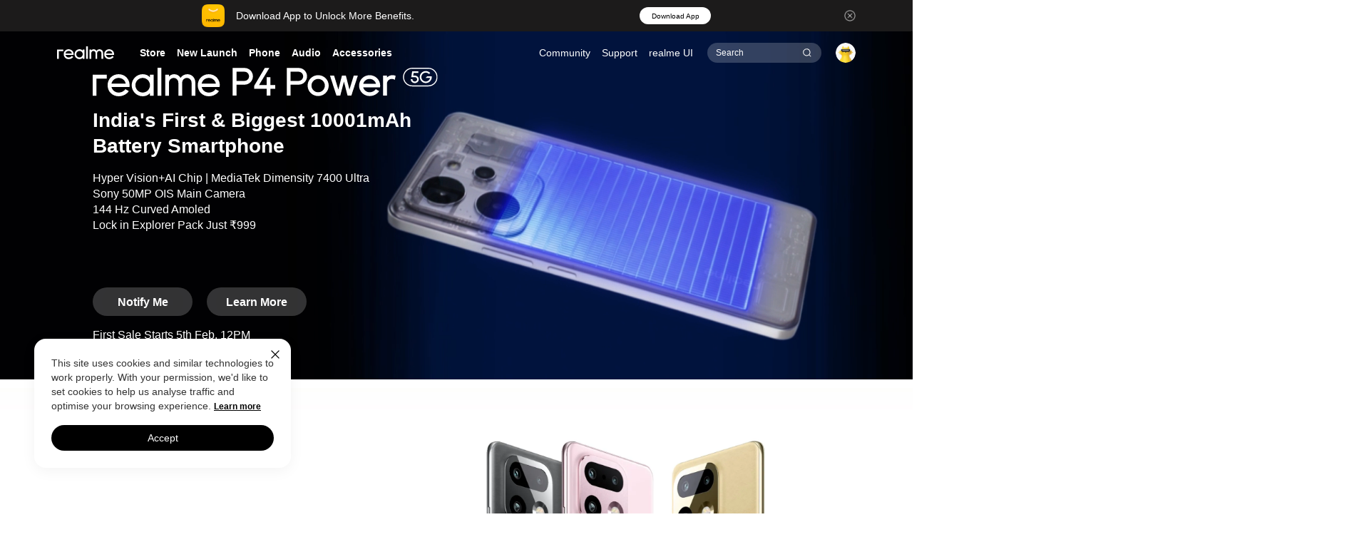

--- FILE ---
content_type: text/html; charset=utf-8
request_url: https://buy.realme.com/in/goods/600?utm_source=web&utm_medium=footer
body_size: 17270
content:
<!DOCTYPE html>
<html lang="en-IN" class="lang-en">

<head>
  <link rel="shortcut icon " type="images/x-icon" href="https://image01.realme.net/general/20240111/1704959188441eb3c2cc816e9406bb0a11105437907b0.png">
  <meta charset="utf-8">
  <meta name="viewport" content="width=device-width,user-scalable=no,initial-scale=1,maximum-scale=1">
  <title>realme Store</title>
  <meta name="keywords" content="realme Store">
  <meta name="description" content="realme Store">
  <link rel="dns-prefetch" href="https://static.realme.net">
  <link rel="dns-prefetch" href="https://image01.realme.net">
  <link rel="dns-prefetch" href="https://api.realme.com">
  <link rel="dns-prefetch" href="https://r2.realme.net">
  <link rel="dns-prefetch" href="https://www.google-analytics.com">

  <meta name="apple-mobile-web-app-capable" content="yes">
  <meta name="format-detection" content="telephone=no">
  <meta name="x5-fullscreen" content="no">
  <meta name="full-screen" content="no">
  <meta name="viewport" content="width=device-width,initial-scale=1,minimum-scale=1,maximum-scale=1,shrink-to-fit=no">
  <meta name="nightmode" content="disable">
  <script>
    var ww = 768 < window.innerWidth ? 1200 : window.innerWidth,
      fontBase = 360
    768 < ww && (fontBase = 1200)
    var fontSize = (100 * ww) / fontBase,
      defaultSize = window
        .getComputedStyle(document.documentElement)
        .getPropertyValue('font-size'),
      targetSize = (fontSize / parseFloat(defaultSize)) * 100 + '%'
    document.documentElement.style.fontSize = targetSize
  </script>
  <script>
    window.siteCode = window.location.pathname.split('/')[1]
    window.productDetailEnterTime = new Date()
  </script>
  <!-- css start --><link rel="stylesheet" href="https://static2.realme.net/static/index.wm-2IUm8.css">
<script >
        (function() {
          var ua = window.navigator.userAgent.toLowerCase()
          // x-businesssystem/realme : 我的realme app
          // wallet 钱包app
          // realmeOverseasSystemAPP 海外系统app
          var isApp = ua.indexOf('realmestore') > -1 || ua.indexOf('x-businesssystem/realme') > -1 || ua.indexOf('wallet') > -1 || ua.indexOf('realmeoverseassystemapp') > -1
          var isSupportPage = location.href.indexOf('/support') > -1
          var isCommunityAndWeixin = ua.indexOf('realmecommunity') > -1 || ua.match(/MicroMessenger/i) == 'micromessenger'
          var isMini = /MicroMessenger/i.test(ua) && (window.__wxjs_environment == 'miniprogram' || /miniProgram/i.test(ua))
          const urlList = ['/identity-authentication']
          const isHide = urlList.some(url => location.href.indexOf(url) !== -1)
          var isIframe3d = window.top !== window.self && location.href.indexOf('/3d')!==-1
          if (isApp || isMini || isHide || (isCommunityAndWeixin && isSupportPage) || isIframe3d) {
            var styleTemp = document.createElement('style')
            styleTemp.innerHTML = '.header, .header-notify, .toApp-header, .footer, .footer-official-service, .r-cookie { display: none !important; }'
            document.head.appendChild(styleTemp)
          }
        })()
      </script><!-- css end -->
  <!-- razorpay start -->
  <!-- <script type="text/javascript" src="https://checkout.razorpay.com/v1/checkout.js"></script>
  <script>
    window.Rzp1 = window.Razorpay
  </script>
  <script type="text/javascript" src="https://checkout.razorpay.com/v1/razorpay.js"></script> -->
  <!-- razorpay end -->
<link href="https://r2.realme.net/css/chunk-vendors.c412edf5.css" rel="preload" as="style"><link href="https://r2.realme.net/css/in_goods.cbaa7f1b.css" rel="preload" as="style"><link href="https://r2.realme.net/in_goods.4e15cce9.js" rel="preload" as="script"><link href="https://r2.realme.net/js/chunk-vendors.ff1ad572.js" rel="preload" as="script"><link href="https://r2.realme.net/css/chunk-vendors.c412edf5.css" rel="stylesheet"><link href="https://r2.realme.net/css/in_goods.cbaa7f1b.css" rel="stylesheet"></head>

<body>
  <script>window.__NUXT__={};window.__NUXT__.config={public:{rootId:"_RPage_1769756345237",CDN_URL:"https://static.realme.net",CDN_URL2:"https://static2.realme.net",DOMAIN_URL:"https://www.realme.com",DOMAIN_BUY:"https://buy.realme.com",DOMAIN_API:"https://api.realme.com",ACCOUNT_URL:"https://id.realme.com",ACCOUNT_SDK:"https://id.heytap.com/packages/account_web_sdk/index.umd.js",OMS_API:"https://oms-api.realme.net",LOG_ENV:"prod",LOG_KEY:"LSAtxEduMCQnZGyhCtXRkS",CUSTOMER_API:"https://customer-api.realme.com",ONLINE_SERVICE_URL_CN:"https://chat.realmeservice.com",ONLINE_SERVICE_URL:"https://chat-g.realmeservice.com"},app:{baseURL:"/",buildId:"329fd23c-c740-45a8-aae2-6c9207be1b55",buildAssetsDir:"/static/",cdnURL:"https://static2.realme.net"}}</script><!-- header_store start --><link rel="stylesheet" href="https://static2.realme.net/static/index.CwF5WMEK.css">
<!--[--><!--[--><div class="toApp-header gtag" data-gtag="header|topApp"><div class="toApp-wrapper"><img class="close-icon--app gtag" src="https://static.realme.net/v3/common/images/close_w-023b40f19a.png" alt="" data-gtm="notification|open APP-close"><img class="app-icon" src="https://static.realme.net/v3/common/images/toApp_icon-59b38c1c07.png"><div class="toApp-header--title"><div>Exclusive for realme users: Get up to ₹1000 extra on exchange!</div><div class="description"></div></div><div class="r-button open-app gtag" data-link="https://event.realme.com/in/realme-exchange-brief?from=nav" data-gtag="header|header_app_download" data-gtm="notification|open APP-open">Join Now</div></div></div><!----><header class="header header-main header-light"><div class="header-container"><div class="wrapper"><a href="https://www.realme.com/in/" class="logo gtag" data-gtag="header|logo" title="realme" data-gtm="top_function|realme-logo"><span class="icon icon-logo light" style="z-index:1;"></span></a><nav class="nav"><div id="mobile-account"><!--[--><ul class="header-account"><li class="header-item"><a href="https://buy.realme.com/in/coupons">Coupon</a></li><li class="header-item"><a href="https://buy.realme.com/in/rpass">R-Pass/Gift</a></li><li class="header-item"><a href="https://buy.realme.com/in/reviews">Reviews</a></li><li class="header-item"><a href="https://id.realme.com/v2/profile.html">Account</a></li><li class="header-item"><a href="https://buy.realme.com/in/address">Address</a></li><li class="header-item"><a id="accountLogin" class="accountLogin" data-login="https://id.realme.com/index.html" data-login-v2="{{DOMAIN_URL}}/login" data-logout-v2="{{DOMAIN_URL}}/logout"><label></label></a></li></ul><ul class="header-account plus"><li class="header-item"><div class="user-avatar"><img src="" alt=""></div><div><div class="user-name"><label></label></div><a id="accountLogin" class="accountLogin" data-login="https://id.realme.com/index.html" data-logout="https://id.realme.com/logout.html" data-login-v2="https://www.realme.com/in/login" data-logout-v2="https://www.realme.com/in/logout" title="Login &amp; Logout"><label></label><span class="icon icon-arrow-right"></span></a></div></li><li class="header-item"><a href="https://buy.realme.com/in/cart" id="cart">Cart<span id="account-cart"></span></a></li><li class="header-item"><a href="https://buy.realme.com/in/orders">My Order</a></li><li class="header-item"><a href="https://buy.realme.com/in/coupons">Coupon</a></li><li class="header-item"><a href="https://buy.realme.com/in/rpass">R-Pass/Gift</a></li><li class="header-item"><a href="https://buy.realme.com/in/reviews">Reviews</a></li><li class="header-item"><a href="https://id.realme.com/v2/profile.html">Account</a></li><li class="header-item"><a href="https://buy.realme.com/in/address">Address</a></li><li class="header-item head-item-logout"><a><label>Exit</label></a></li></ul><!--]--></div><ul class="nav-menu"><!--[--><li class=""><a href="https://www.realme.com/in/store/" class="gtag light" data-gtag="header|Store" data-gtm="top_navigation|first-Store"><!--[-->Store<!--]--></a></li><li class=""><!--[--><a rel="nofollow" class="nav-group gtag light" data-gtag="header|New Launch" data-gtm="top_navigation|first-New Launch"><!--[-->New Launch<span class="icon icon-arrow-down"></span><!--]--></a><div class="nav-submenu"><div class="nav-submenu-wrapper"><ul class="secondary-products visible mg-40"><!--[--><li><a href="https://buy.realme.com/in/goods/787" title="realme P4 Power 5G" class="gtag plate-img-hover" data-gtm="top_navigation|second-realme P4 Power 5G"><div class="nav-submenu-img"><img src="[data-uri]" data-src="https://image01.realme.net/general/20260121/1768986481102b5e1e2a9272e4de5b31b3cd967ffe6a3.png?width=1080&amp;height=1080&amp;size=929941" alt="" class="nav-lazyload img-hover"></div><div class="nav-submenu-info"><div class="nav-submenu-title-box"><p class="nav-submenu-title"><span class="nav-submenu-tag">NEW</span><span>realme P4 Power 5G</span></p></div><div class="nav-submenu-desc" data-id="787"></div><p class="nav-submenu-price"><!----><!--[--><!--[-->₹<span class="tag-product-price" data-id="787"></span><del class="del-price">₹<span></span></del><!--]--><!--]--><!----></p></div></a></li><li><a href="https://buy.realme.com/in/goods/780" title="realme 16 Pro+ 5G" class="gtag plate-img-hover" data-gtm="top_navigation|second-realme 16 Pro+ 5G"><div class="nav-submenu-img"><img src="[data-uri]" data-src="https://image01.realme.net/general/20260105/176760593270679cf42c367ac44ee8be7e72ca766162c.png?width=1080&amp;height=1080&amp;size=1143282" alt="" class="nav-lazyload img-hover"></div><div class="nav-submenu-info"><div class="nav-submenu-title-box"><p class="nav-submenu-title"><span class="nav-submenu-tag">NEW</span><span>realme 16 Pro+ 5G</span></p></div><div class="nav-submenu-desc" data-id="780"></div><p class="nav-submenu-price"><!----><!--[--><!--[-->₹<span class="tag-product-price" data-id="780"></span><del class="del-price">₹<span></span></del><!--]--><!--]--><!----></p></div></a></li><li><a href="https://buy.realme.com/in/goods/781" title="realme 16 Pro 5G" class="gtag plate-img-hover" data-gtm="top_navigation|second-realme 16 Pro 5G"><div class="nav-submenu-img"><img src="[data-uri]" data-src="https://image01.realme.net/general/20260105/1767607330558648a26c6a4294b058149e0a23522ff6b.png?width=1080&amp;height=1080&amp;size=1205622" alt="" class="nav-lazyload img-hover"></div><div class="nav-submenu-info"><div class="nav-submenu-title-box"><p class="nav-submenu-title"><span class="nav-submenu-tag">NEW</span><span>realme 16 Pro 5G</span></p></div><div class="nav-submenu-desc" data-id="781"></div><p class="nav-submenu-price"><!----><!--[--><!--[-->₹<span class="tag-product-price" data-id="781"></span><del class="del-price">₹<span></span></del><!--]--><!--]--><!----></p></div></a></li><li><a href="https://buy.realme.com/in/goods/779" title="realme NARZO 90 5G" class="gtag plate-img-hover" data-gtm="top_navigation|second-realme NARZO 90 5G"><div class="nav-submenu-img"><img src="[data-uri]" data-src="https://image01.realme.net/general/20251216/1765870830593509f00f0c698493c9d170b11d05658b4.png?width=1080&amp;height=1080&amp;size=1181417" alt="" class="nav-lazyload img-hover"></div><div class="nav-submenu-info"><div class="nav-submenu-title-box"><p class="nav-submenu-title"><span class="nav-submenu-tag">NEW</span><span>realme NARZO 90 5G</span></p></div><div class="nav-submenu-desc" data-id="779"></div><p class="nav-submenu-price"><!----><!--[--><!--[-->₹<span class="tag-product-price" data-id="779"></span><del class="del-price">₹<span></span></del><!--]--><!--]--><!----></p></div></a></li><li><a href="https://buy.realme.com/in/goods/778" title="realme NARZO 90x 5G" class="gtag plate-img-hover" data-gtm="top_navigation|second-realme NARZO 90x 5G"><div class="nav-submenu-img"><img src="[data-uri]" data-src="https://image01.realme.net/general/20251216/176587160636737b2cf7e89f6486a8908c2860ebd7600.png?width=1080&amp;height=1080&amp;size=1167042" alt="" class="nav-lazyload img-hover"></div><div class="nav-submenu-info"><div class="nav-submenu-title-box"><p class="nav-submenu-title"><span class="nav-submenu-tag">NEW</span><span>realme NARZO 90x 5G</span></p></div><div class="nav-submenu-desc" data-id="778"></div><p class="nav-submenu-price"><!----><!--[--><!--[-->₹<span class="tag-product-price" data-id="778"></span><del class="del-price">₹<span></span></del><!--]--><!--]--><!----></p></div></a></li><li><a href="https://buy.realme.com/in/goods/786" title="realme Buds Clip" class="gtag plate-img-hover" data-gtm="top_navigation|second-realme Buds Clip"><div class="nav-submenu-img"><img src="[data-uri]" data-src="https://image01.realme.net/general/20260129/17696788149374bb6445e1f0349e8aa7b1525a3cf4635.png?width=1440&amp;height=1440&amp;size=1397551" alt="" class="nav-lazyload img-hover"></div><div class="nav-submenu-info"><div class="nav-submenu-title-box"><p class="nav-submenu-title"><span class="nav-submenu-tag">NEW</span><span>realme Buds Clip</span></p></div><div class="nav-submenu-desc" data-id="786"></div><p class="nav-submenu-price"><i>From</i><!--[--><!--[-->₹<span class="tag-product-price" data-id="786"></span><del class="del-price">₹<span></span></del><!--]--><!--]--><!----></p></div></a></li><!--]--><li class="nav-submenu-block"></li><!----><li class="more-product-mobile"><a href="https://www.realme.com/in/search" class="gtag btn-more" title="more phones and accessories"><i class="icon icon-more"></i><span class="more-accessories">More</span></a></li></ul></div></div><!--]--></li><li class=""><!--[--><a rel="nofollow" class="nav-group gtag light" data-gtag="header|Phone" data-gtm="top_navigation|first-Phone"><!--[-->Phone<span class="icon icon-arrow-down"></span><!--]--></a><div class="nav-submenu"><div class="nav-submenu-wrapper"><div class="submenu-tabs"><!--[--><div class="secondary-menu active gtag" data-index="0" data-gtag="header|sub_GT Series" data-gtm="top_navigation|second-GT Series"><label>GT Series</label> <i class="icon icon-arrow-right"></i></div><div class="secondary-menu  gtag" data-index="1" data-gtag="header|sub_Number Series" data-gtm="top_navigation|second-Number Series"><label>Number Series</label> <i class="icon icon-arrow-right"></i></div><div class="secondary-menu  gtag" data-index="2" data-gtag="header|sub_P Series" data-gtm="top_navigation|second-P Series"><label>P Series</label> <i class="icon icon-arrow-right"></i></div><div class="secondary-menu  gtag" data-index="3" data-gtag="header|sub_NARZO Series" data-gtm="top_navigation|second-NARZO Series"><label>NARZO Series</label> <i class="icon icon-arrow-right"></i></div><div class="secondary-menu  gtag" data-index="4" data-gtag="header|sub_C Series" data-gtm="top_navigation|second-C Series"><label>C Series</label> <i class="icon icon-arrow-right"></i></div><!--]--></div><div class="submenu-container-list"><!--[--><div class="submenu-container visible" data-menu="0"><div class="secondary-menus"><div class="secondary-menu gtag" data-gtag="header|sub_GT Series" data-gtm="top_navigation|second-GT Series"><label>GT Series</label> <i class="icon icon-arrow-down"></i></div></div><ul class="secondary-products"><!--[--><li><a href="https://buy.realme.com/in/goods/773" class="gtag plate-img-hover" data-gtag="header|realme GT 8 Pro" data-gtm="top_navigation|third-realme GT 8 Pro" title="realme GT 8 Pro"><div class="nav-submenu-img"><img src="[data-uri]" data-src="https://image01.realme.net/general/20251104/176223337780100ac97bf683c4226845bb61f3f517cf7.png?width=1080&amp;height=1080&amp;size=751097" alt="" class="nav-lazyload img-hover"></div><div class="nav-submenu-info"><div class="nav-submenu-title-box"><p class="nav-submenu-title"><span class="nav-submenu-tag">NEW</span><span>realme GT 8 Pro</span></p></div><div class="nav-submenu-desc" data-id="773"></div><p class="nav-submenu-price"><!----><!--[--><!--[-->₹<span class="tag-product-price" data-id="773"></span><del class="del-price">₹<span></span></del><!--]--><!--]--><!----></p></div></a></li><li><a href="https://buy.realme.com/in/goods/753" class="gtag plate-img-hover" data-gtag="header|realme GT 7" data-gtm="top_navigation|third-realme GT 7" title="realme GT 7"><div class="nav-submenu-img"><img src="[data-uri]" data-src="https://image01.realme.net/general/20250523/1747980296019ddda3049836e42afb1f8ff9d41af0f24.png?width=1440&amp;height=1440&amp;size=444856" alt="" class="nav-lazyload img-hover"></div><div class="nav-submenu-info"><div class="nav-submenu-title-box"><p class="nav-submenu-title"><!----><span>realme GT 7</span></p></div><div class="nav-submenu-desc" data-id="753"></div><p class="nav-submenu-price"><!----><!--[--><!--[-->₹<span class="tag-product-price" data-id="753"></span><del class="del-price">₹<span></span></del><!--]--><!--]--><!----></p></div></a></li><li><a href="https://buy.realme.com/in/goods/754" class="gtag plate-img-hover" data-gtag="header|realme GT 7T" data-gtm="top_navigation|third-realme GT 7T" title="realme GT 7T"><div class="nav-submenu-img"><img src="[data-uri]" data-src="https://image01.realme.net/general/20250528/1748412660101ea050a528a084fc4bde9c9d6b6c4fff7.png" alt="" class="nav-lazyload img-hover"></div><div class="nav-submenu-info"><div class="nav-submenu-title-box"><p class="nav-submenu-title"><!----><span>realme GT 7T</span></p></div><div class="nav-submenu-desc" data-id="754"></div><p class="nav-submenu-price"><!----><!--[--><!--[-->₹<span class="tag-product-price" data-id="754"></span><del class="del-price">₹<span></span></del><!--]--><!--]--><!----></p></div></a></li><!--]--><li class="nav-submenu-block"></li><!--[--><li class="more-product"><!----><a href="https://buy.realme.com/in/productCompare" target="_blank" class="gtag btn-compare" data-gtag="header|Compare" title="compare"><i class="icon icon-compare"></i><span class="more-accessories">Compare</span></a></li><li class="more-product-mobile"><!----><a href="https://buy.realme.com/in/productCompare" class="gtag btn-compare" data-gtag="header|Compare" title="compare"><i class="icon icon-compare"></i><span class="more-accessories">Compare</span></a></li><!--]--></ul></div><div class="submenu-container" data-menu="1"><div class="secondary-menus"><div class="secondary-menu gtag" data-gtag="header|sub_Number Series" data-gtm="top_navigation|second-Number Series"><label>Number Series</label> <i class="icon icon-arrow-down"></i></div></div><ul class="secondary-products"><!--[--><li><a href="https://buy.realme.com/in/goods/780" class="gtag plate-img-hover" data-gtag="header|realme 16 Pro+ 5G" data-gtm="top_navigation|third-realme 16 Pro+ 5G" title="realme 16 Pro+ 5G"><div class="nav-submenu-img"><img src="[data-uri]" data-src="https://image01.realme.net/general/20260105/176760593270679cf42c367ac44ee8be7e72ca766162c.png?width=1080&amp;height=1080&amp;size=1143282" alt="" class="nav-lazyload img-hover"></div><div class="nav-submenu-info"><div class="nav-submenu-title-box"><p class="nav-submenu-title"><span class="nav-submenu-tag">NEW</span><span>realme 16 Pro+ 5G</span></p></div><div class="nav-submenu-desc" data-id="780"></div><p class="nav-submenu-price"><!----><!--[--><!--[-->₹<span class="tag-product-price" data-id="780"></span><del class="del-price">₹<span></span></del><!--]--><!--]--><!----></p></div></a></li><li><a href="https://buy.realme.com/in/goods/781" class="gtag plate-img-hover" data-gtag="header|realme 16 Pro 5G" data-gtm="top_navigation|third-realme 16 Pro 5G" title="realme 16 Pro 5G"><div class="nav-submenu-img"><img src="[data-uri]" data-src="https://image01.realme.net/general/20260105/1767607330558648a26c6a4294b058149e0a23522ff6b.png?width=1080&amp;height=1080&amp;size=1205622" alt="" class="nav-lazyload img-hover"></div><div class="nav-submenu-info"><div class="nav-submenu-title-box"><p class="nav-submenu-title"><span class="nav-submenu-tag">NEW</span><span>realme 16 Pro 5G</span></p></div><div class="nav-submenu-desc" data-id="781"></div><p class="nav-submenu-price"><!----><!--[--><!--[-->₹<span class="tag-product-price" data-id="781"></span><del class="del-price">₹<span></span></del><!--]--><!--]--><!----></p></div></a></li><li><a href="https://buy.realme.com/in/goods/771" class="gtag plate-img-hover" data-gtag="header|realme 15x 5G " data-gtm="top_navigation|third-realme 15x 5G " title="realme 15x 5G "><div class="nav-submenu-img"><img src="[data-uri]" data-src="https://image01.realme.net/general/20250922/1758515178252f9cbb0ca5d3f4b09b1764bc83483f879.png?width=1080&amp;height=1080&amp;size=265016" alt="" class="nav-lazyload img-hover"></div><div class="nav-submenu-info"><div class="nav-submenu-title-box"><p class="nav-submenu-title"><!----><span>realme 15x 5G </span></p></div><div class="nav-submenu-desc" data-id="771"></div><p class="nav-submenu-price"><!----><!--[--><!--[-->₹<span class="tag-product-price" data-id="771"></span><del class="del-price">₹<span></span></del><!--]--><!--]--><!----></p></div></a></li><li><a href="https://buy.realme.com/in/goods/768" class="gtag plate-img-hover" data-gtag="header|realme 15T" data-gtm="top_navigation|third-realme 15T" title="realme 15T"><div class="nav-submenu-img"><img src="[data-uri]" data-src="https://image01.realme.net/general/20250826/1756201570453b9a5a76be12a40d8b056122b20d35987.png?width=1080&amp;height=1080&amp;size=1071791" alt="" class="nav-lazyload img-hover"></div><div class="nav-submenu-info"><div class="nav-submenu-title-box"><p class="nav-submenu-title"><!----><span>realme 15T</span></p></div><div class="nav-submenu-desc" data-id="768"></div><p class="nav-submenu-price"><!----><!--[--><!--[-->₹<span class="tag-product-price" data-id="768"></span><del class="del-price">₹<span></span></del><!--]--><!--]--><!----></p></div></a></li><li><a href="https://buy.realme.com/in/goods/758" class="gtag plate-img-hover" data-gtag="header|realme 15 Pro 5G" data-gtm="top_navigation|third-realme 15 Pro 5G" title="realme 15 Pro 5G"><div class="nav-submenu-img"><img src="[data-uri]" data-src="https://image01.realme.net/general/20250722/1753176720418af10e05e627941838923c185cb1b3204.png?width=1080&amp;height=1080&amp;size=962453" alt="" class="nav-lazyload img-hover"></div><div class="nav-submenu-info"><div class="nav-submenu-title-box"><p class="nav-submenu-title"><!----><span>realme 15 Pro 5G</span></p></div><div class="nav-submenu-desc" data-id="758"></div><p class="nav-submenu-price"><!----><!--[--><!--[-->₹<span class="tag-product-price" data-id="758"></span><del class="del-price">₹<span></span></del><!--]--><!--]--><!----></p></div></a></li><li><a href="https://buy.realme.com/in/goods/761" class="gtag plate-img-hover" data-gtag="header|realme 15 5G" data-gtm="top_navigation|third-realme 15 5G" title="realme 15 5G"><div class="nav-submenu-img"><img src="[data-uri]" data-src="https://image01.realme.net/general/20250725/17534088787305b31cebefb054344a1d0db148b4676cf.webp" alt="" class="nav-lazyload img-hover"></div><div class="nav-submenu-info"><div class="nav-submenu-title-box"><p class="nav-submenu-title"><!----><span>realme 15 5G</span></p></div><div class="nav-submenu-desc" data-id="761"></div><p class="nav-submenu-price"><!----><!--[--><!--[-->₹<span class="tag-product-price" data-id="761"></span><del class="del-price">₹<span></span></del><!--]--><!--]--><!----></p></div></a></li><!--]--><li class="nav-submenu-block"></li><!--[--><li class="more-product"><!----><a href="https://buy.realme.com/in/productCompare" target="_blank" class="gtag btn-compare" data-gtag="header|Compare" title="compare"><i class="icon icon-compare"></i><span class="more-accessories">Compare</span></a></li><li class="more-product-mobile"><a href="https://www.realme.com/in/search" class="gtag btn-more" data-gtag="header|More" title="more phones and accessories"><i class="icon icon-more"></i><span class="more-accessories">More</span></a><a href="https://buy.realme.com/in/productCompare" class="gtag btn-compare" data-gtag="header|Compare" title="compare"><i class="icon icon-compare"></i><span class="more-accessories">Compare</span></a></li><!--]--></ul></div><div class="submenu-container" data-menu="2"><div class="secondary-menus"><div class="secondary-menu gtag" data-gtag="header|sub_P Series" data-gtm="top_navigation|second-P Series"><label>P Series</label> <i class="icon icon-arrow-down"></i></div></div><ul class="secondary-products"><!--[--><li><a href="https://buy.realme.com/in/goods/787" class="gtag plate-img-hover" data-gtag="header|realme P4 Power 5G" data-gtm="top_navigation|third-realme P4 Power 5G" title="realme P4 Power 5G"><div class="nav-submenu-img"><img src="[data-uri]" data-src="https://image01.realme.net/general/20260121/1768986481102b5e1e2a9272e4de5b31b3cd967ffe6a3.png?width=1080&amp;height=1080&amp;size=929941" alt="" class="nav-lazyload img-hover"></div><div class="nav-submenu-info"><div class="nav-submenu-title-box"><p class="nav-submenu-title"><span class="nav-submenu-tag">NEW</span><span>realme P4 Power 5G</span></p></div><div class="nav-submenu-desc" data-id="787"></div><p class="nav-submenu-price"><!----><!--[--><!--[-->₹<span class="tag-product-price" data-id="787"></span><del class="del-price">₹<span></span></del><!--]--><!--]--><!----></p></div></a></li><li><a href="https://buy.realme.com/in/goods/776" class="gtag plate-img-hover" data-gtag="header|realme P4x 5G" data-gtm="top_navigation|third-realme P4x 5G" title="realme P4x 5G"><div class="nav-submenu-img"><img src="[data-uri]" data-src="https://image01.realme.net/general/20251201/176459196311928d2a85180df4640ac16871954006de2.png?width=1080&amp;height=1080&amp;size=341062" alt="" class="nav-lazyload img-hover"></div><div class="nav-submenu-info"><div class="nav-submenu-title-box"><p class="nav-submenu-title"><!----><span>realme P4x 5G</span></p></div><div class="nav-submenu-desc" data-id="776"></div><p class="nav-submenu-price"><!----><!--[--><!--[-->₹<span class="tag-product-price" data-id="776"></span><del class="del-price">₹<span></span></del><!--]--><!--]--><!----></p></div></a></li><li><a href="https://buy.realme.com/in/goods/770" class="gtag plate-img-hover" data-gtag="header|realme P3 Lite 5G " data-gtm="top_navigation|third-realme P3 Lite 5G " title="realme P3 Lite 5G "><div class="nav-submenu-img"><img src="[data-uri]" data-src="https://image01.realme.net/general/20250918/1758163181267dbac1a43fd4e43fea7780da62df5b11c.webp" alt="" class="nav-lazyload img-hover"></div><div class="nav-submenu-info"><div class="nav-submenu-title-box"><p class="nav-submenu-title"><!----><span>realme P3 Lite 5G </span></p></div><div class="nav-submenu-desc" data-id="770"></div><p class="nav-submenu-price"><!----><!--[--><!--[-->₹<span class="tag-product-price" data-id="770"></span><del class="del-price">₹<span></span></del><!--]--><!--]--><!----></p></div></a></li><li><a href="https://buy.realme.com/in/goods/767" class="gtag plate-img-hover" data-gtag="header|realme P4 5G" data-gtm="top_navigation|third-realme P4 5G" title="realme P4 5G"><div class="nav-submenu-img"><img src="[data-uri]" data-src="https://image01.realme.net/general/20250812/1754992928508d177bf93471e46e4ae09efb0f872a291.png?width=1080&amp;height=1080&amp;size=892763" alt="" class="nav-lazyload img-hover"></div><div class="nav-submenu-info"><div class="nav-submenu-title-box"><p class="nav-submenu-title"><!----><span>realme P4 5G</span></p></div><div class="nav-submenu-desc" data-id="767"></div><p class="nav-submenu-price"><!----><!--[--><!--[-->₹<span class="tag-product-price" data-id="767"></span><del class="del-price">₹<span></span></del><!--]--><!--]--><!----></p></div></a></li><li><a href="https://buy.realme.com/in/goods/766" class="gtag plate-img-hover" data-gtag="header|realme P4 Pro 5G" data-gtm="top_navigation|third-realme P4 Pro 5G" title="realme P4 Pro 5G"><div class="nav-submenu-img"><img src="[data-uri]" data-src="https://image01.realme.net/general/20250812/175499487437114b2e02e478c4744ba44d9ee7d0b48ef.png?width=1080&amp;height=1080&amp;size=949071" alt="" class="nav-lazyload img-hover"></div><div class="nav-submenu-info"><div class="nav-submenu-title-box"><p class="nav-submenu-title"><!----><span>realme P4 Pro 5G</span></p></div><div class="nav-submenu-desc" data-id="766"></div><p class="nav-submenu-price"><!----><!--[--><!--[-->₹<span class="tag-product-price" data-id="766"></span><del class="del-price">₹<span></span></del><!--]--><!--]--><!----></p></div></a></li><!--]--><li class="nav-submenu-block"></li><!--[--><li class="more-product"><!----><a href="https://buy.realme.com/in/productCompare" target="_blank" class="gtag btn-compare" data-gtag="header|Compare" title="compare"><i class="icon icon-compare"></i><span class="more-accessories">Compare</span></a></li><li class="more-product-mobile"><a href="https://www.realme.com/in/search" class="gtag btn-more" data-gtag="header|More" title="more phones and accessories"><i class="icon icon-more"></i><span class="more-accessories">More</span></a><a href="https://buy.realme.com/in/productCompare" class="gtag btn-compare" data-gtag="header|Compare" title="compare"><i class="icon icon-compare"></i><span class="more-accessories">Compare</span></a></li><!--]--></ul></div><div class="submenu-container" data-menu="3"><div class="secondary-menus"><div class="secondary-menu gtag" data-gtag="header|sub_NARZO Series" data-gtm="top_navigation|second-NARZO Series"><label>NARZO Series</label> <i class="icon icon-arrow-down"></i></div></div><ul class="secondary-products"><!--[--><li><a href="https://buy.realme.com/in/goods/779" class="gtag plate-img-hover" data-gtag="header|realme NARZO 90 5G" data-gtm="top_navigation|third-realme NARZO 90 5G" title="realme NARZO 90 5G"><div class="nav-submenu-img"><img src="[data-uri]" data-src="https://image01.realme.net/general/20251216/1765870830593509f00f0c698493c9d170b11d05658b4.png?width=1080&amp;height=1080&amp;size=1181417" alt="" class="nav-lazyload img-hover"></div><div class="nav-submenu-info"><div class="nav-submenu-title-box"><p class="nav-submenu-title"><span class="nav-submenu-tag">NEW</span><span>realme NARZO 90 5G</span></p></div><div class="nav-submenu-desc" data-id="779"></div><p class="nav-submenu-price"><!----><!--[--><!--[-->₹<span class="tag-product-price" data-id="779"></span><del class="del-price">₹<span></span></del><!--]--><!--]--><!----></p></div></a></li><li><a href="https://buy.realme.com/in/goods/778" class="gtag plate-img-hover" data-gtag="header|realme NARZO 90x 5G" data-gtm="top_navigation|third-realme NARZO 90x 5G" title="realme NARZO 90x 5G"><div class="nav-submenu-img"><img src="[data-uri]" data-src="https://image01.realme.net/general/20251216/176587160636737b2cf7e89f6486a8908c2860ebd7600.png?width=1080&amp;height=1080&amp;size=1167042" alt="" class="nav-lazyload img-hover"></div><div class="nav-submenu-info"><div class="nav-submenu-title-box"><p class="nav-submenu-title"><span class="nav-submenu-tag">NEW</span><span>realme NARZO 90x 5G</span></p></div><div class="nav-submenu-desc" data-id="778"></div><p class="nav-submenu-price"><!----><!--[--><!--[-->₹<span class="tag-product-price" data-id="778"></span><del class="del-price">₹<span></span></del><!--]--><!--]--><!----></p></div></a></li><li><a href="https://buy.realme.com/in/goods/763" class="gtag plate-img-hover" data-gtag="header|realme NARZO 80 Lite " data-gtm="top_navigation|third-realme NARZO 80 Lite " title="realme NARZO 80 Lite "><div class="nav-submenu-img"><img src="[data-uri]" data-src="https://image01.realme.net/general/20250721/17530820857856aae8857ba9c4b759cbb0967b2d3028e.png?width=1080&amp;height=1080&amp;size=355154" alt="" class="nav-lazyload img-hover"></div><div class="nav-submenu-info"><div class="nav-submenu-title-box"><p class="nav-submenu-title"><!----><span>realme NARZO 80 Lite </span></p></div><div class="nav-submenu-desc" data-id="763"></div><p class="nav-submenu-price"><!----><!--[--><!--[-->₹<span class="tag-product-price" data-id="763"></span><del class="del-price">₹<span></span></del><!--]--><!--]--><!----></p></div></a></li><!--]--><li class="nav-submenu-block"></li><!--[--><li class="more-product"><!----><a href="https://buy.realme.com/in/productCompare" target="_blank" class="gtag btn-compare" data-gtag="header|Compare" title="compare"><i class="icon icon-compare"></i><span class="more-accessories">Compare</span></a></li><li class="more-product-mobile"><!----><a href="https://buy.realme.com/in/productCompare" class="gtag btn-compare" data-gtag="header|Compare" title="compare"><i class="icon icon-compare"></i><span class="more-accessories">Compare</span></a></li><!--]--></ul></div><div class="submenu-container" data-menu="4"><div class="secondary-menus"><div class="secondary-menu gtag" data-gtag="header|sub_C Series" data-gtm="top_navigation|second-C Series"><label>C Series</label> <i class="icon icon-arrow-down"></i></div></div><ul class="secondary-products"><!--[--><li><a href="https://buy.realme.com/in/goods/775" class="gtag plate-img-hover" data-gtag="header|realme C85 5G " data-gtm="top_navigation|third-realme C85 5G " title="realme C85 5G "><div class="nav-submenu-img"><img src="[data-uri]" data-src="https://image01.realme.net/general/20251124/1763963399871cf34fd6b071d44f683abd985bdd5e012.png?width=1080&amp;height=1080&amp;size=959058" alt="" class="nav-lazyload img-hover"></div><div class="nav-submenu-info"><div class="nav-submenu-title-box"><p class="nav-submenu-title"><span class="nav-submenu-tag">NEW</span><span>realme C85 5G </span></p></div><div class="nav-submenu-desc" data-id="775"></div><p class="nav-submenu-price"><!----><!--[--><!--[-->₹<span class="tag-product-price" data-id="775"></span><del class="del-price">₹<span></span></del><!--]--><!--]--><!----></p></div></a></li><li><a href="https://buy.realme.com/in/goods/762" class="gtag plate-img-hover" data-gtag="header|realme C71" data-gtm="top_navigation|third-realme C71" title="realme C71"><div class="nav-submenu-img"><img src="[data-uri]" data-src="https://image01.realme.net/general/20250714/1752477123824ddef385bac86474195c4af2174d5b027.png?width=1080&amp;height=1080&amp;size=1108406" alt="" class="nav-lazyload img-hover"></div><div class="nav-submenu-info"><div class="nav-submenu-title-box"><p class="nav-submenu-title"><!----><span>realme C71</span></p></div><div class="nav-submenu-desc" data-id="762"></div><p class="nav-submenu-price"><!----><!--[--><!--[-->₹<span class="tag-product-price" data-id="762"></span><del class="del-price">₹<span></span></del><!--]--><!--]--><!----></p></div></a></li><li><a href="https://buy.realme.com/in/goods/752" class="gtag plate-img-hover" data-gtag="header|realme C73 5G" data-gtm="top_navigation|third-realme C73 5G" title="realme C73 5G"><div class="nav-submenu-img"><img src="[data-uri]" data-src="https://image01.realme.net/general/20250523/17480014459641a3a2a7175344a39815c10fbbf7af01f.png?width=1440&amp;height=1440&amp;size=480301" alt="" class="nav-lazyload img-hover"></div><div class="nav-submenu-info"><div class="nav-submenu-title-box"><p class="nav-submenu-title"><!----><span>realme C73 5G</span></p></div><div class="nav-submenu-desc" data-id="752"></div><p class="nav-submenu-price"><!----><!--[--><!--[-->₹<span class="tag-product-price" data-id="752"></span><del class="del-price">₹<span></span></del><!--]--><!--]--><!----></p></div></a></li><!--]--><li class="nav-submenu-block"></li><!--[--><li class="more-product"><!----><a href="https://buy.realme.com/in/productCompare" target="_blank" class="gtag btn-compare" data-gtag="header|Compare" title="compare"><i class="icon icon-compare"></i><span class="more-accessories">Compare</span></a></li><li class="more-product-mobile"><!----><a href="https://buy.realme.com/in/productCompare" class="gtag btn-compare" data-gtag="header|Compare" title="compare"><i class="icon icon-compare"></i><span class="more-accessories">Compare</span></a></li><!--]--></ul></div><!--]--></div></div></div><!--]--></li><li class=""><!--[--><a rel="nofollow" class="nav-group gtag light" data-gtag="header|Audio" data-gtm="top_navigation|first-Audio"><!--[-->Audio<span class="icon icon-arrow-down"></span><!--]--></a><div class="nav-submenu"><div class="nav-submenu-wrapper"><div class="submenu-tabs"><!--[--><div class="secondary-menu active gtag" data-index="0" data-gtag="header|sub_True Wireless- Buds Air" data-gtm="top_navigation|second-True Wireless- Buds Air"><label>True Wireless- Buds Air</label> <i class="icon icon-arrow-right"></i></div><div class="secondary-menu  gtag" data-index="1" data-gtag="header|sub_True Wireless- Buds T" data-gtm="top_navigation|second-True Wireless- Buds T"><label>True Wireless- Buds T</label> <i class="icon icon-arrow-right"></i></div><div class="secondary-menu  gtag" data-index="2" data-gtag="header|sub_Wireless Buds Clip" data-gtm="top_navigation|second-Wireless Buds Clip"><label>Wireless Buds Clip</label> <i class="icon icon-arrow-right"></i></div><div class="secondary-menu  gtag" data-index="3" data-gtag="header|sub_Headphone" data-gtm="top_navigation|second-Headphone"><label>Headphone</label> <i class="icon icon-arrow-right"></i></div><div class="secondary-menu  gtag" data-index="4" data-gtag="header|sub_Neckband" data-gtm="top_navigation|second-Neckband"><label>Neckband</label> <i class="icon icon-arrow-right"></i></div><div class="secondary-menu  gtag" data-index="5" data-gtag="header|sub_Wired" data-gtm="top_navigation|second-Wired"><label>Wired</label> <i class="icon icon-arrow-right"></i></div><!--]--></div><div class="submenu-container-list"><!--[--><div class="submenu-container visible" data-menu="0"><div class="secondary-menus"><div class="secondary-menu gtag" data-gtag="header|sub_True Wireless- Buds Air" data-gtm="top_navigation|second-True Wireless- Buds Air"><label>True Wireless- Buds Air</label> <i class="icon icon-arrow-down"></i></div></div><ul class="secondary-products"><!--[--><li><a href="https://buy.realme.com/in/goods/783" class="gtag plate-img-hover" data-gtag="header|realme Buds Air8 " data-gtm="top_navigation|third-realme Buds Air8 " title="realme Buds Air8 "><div class="nav-submenu-img"><img src="[data-uri]" data-src="https://image01.realme.net/general/20260105/1767608318444db5cc236cad84022a05f1cf57050eb80.png?width=1440&amp;height=1440&amp;size=1562252" alt="" class="nav-lazyload img-hover"></div><div class="nav-submenu-info"><div class="nav-submenu-title-box"><p class="nav-submenu-title"><!----><span>realme Buds Air8 </span></p></div><div class="nav-submenu-desc" data-id="783"></div><p class="nav-submenu-price"><!----><!--[--><!--[-->₹<span class="tag-product-price" data-id="783"></span><del class="del-price">₹<span></span></del><!--]--><!--]--><!----></p></div></a></li><li><a href="https://buy.realme.com/in/goods/755" class="gtag plate-img-hover" data-gtag="header|realme Buds Air7 Pro" data-gtm="top_navigation|third-realme Buds Air7 Pro" title="realme Buds Air7 Pro"><div class="nav-submenu-img"><img src="[data-uri]" data-src="https://image01.realme.net/general/20250519/17476345431018732286c01714f3d9b3a7fc055522fb6.png?width=1440&amp;height=1440&amp;size=1031260" alt="" class="nav-lazyload img-hover"></div><div class="nav-submenu-info"><div class="nav-submenu-title-box"><p class="nav-submenu-title"><!----><span>realme Buds Air7 Pro</span></p></div><div class="nav-submenu-desc" data-id="755"></div><p class="nav-submenu-price"><!----><!--[--><!--[-->₹<span class="tag-product-price" data-id="755"></span><del class="del-price">₹<span></span></del><!--]--><!--]--><!----></p></div></a></li><li><a href="https://buy.realme.com/in/goods/746" class="gtag plate-img-hover" data-gtag="header|realme Buds Air7" data-gtm="top_navigation|third-realme Buds Air7" title="realme Buds Air7"><div class="nav-submenu-img"><img src="[data-uri]" data-src="https://image01.realme.net/general/20250528/17484007013558b441f5a62064829a3709e5cecefd52f.png" alt="" class="nav-lazyload img-hover"></div><div class="nav-submenu-info"><div class="nav-submenu-title-box"><p class="nav-submenu-title"><!----><span>realme Buds Air7</span></p></div><div class="nav-submenu-desc" data-id="746"></div><p class="nav-submenu-price"><!----><!--[--><!--[-->₹<span class="tag-product-price" data-id="746"></span><del class="del-price">₹<span></span></del><!--]--><!--]--><!----></p></div></a></li><li><a href="https://buy.realme.com/in/goods/707" class="gtag plate-img-hover" data-gtag="header|realme Buds Air6 Pro" data-gtm="top_navigation|third-realme Buds Air6 Pro" title="realme Buds Air6 Pro"><div class="nav-submenu-img"><img src="[data-uri]" data-src="https://image01.realme.net/general/20240705/1720159474662bea85cda9d004d29babc3f47f5f3e3dc.png?width=1440&amp;height=1440&amp;size=384012" alt="" class="nav-lazyload img-hover"></div><div class="nav-submenu-info"><div class="nav-submenu-title-box"><p class="nav-submenu-title"><!----><span>realme Buds Air6 Pro</span></p></div><div class="nav-submenu-desc" data-id="707"></div><p class="nav-submenu-price"><!----><!--[--><!--[-->₹<span class="tag-product-price" data-id="707"></span><del class="del-price">₹<span></span></del><!--]--><!--]--><!----></p></div></a></li><li><a href="https://buy.realme.com/in/goods/632" class="gtag plate-img-hover" data-gtag="header|realme Buds Air 5 Pro" data-gtm="top_navigation|third-realme Buds Air 5 Pro" title="realme Buds Air 5 Pro"><div class="nav-submenu-img"><img src="[data-uri]" data-src="https://image01.realme.net/general/20230810/1691642504847e8a2a627848f4dbfabe2fd2bcf425e01.png?width=1440&amp;height=1440&amp;size=320866" alt="" class="nav-lazyload img-hover"></div><div class="nav-submenu-info"><div class="nav-submenu-title-box"><p class="nav-submenu-title"><!----><span>realme Buds Air 5 Pro</span></p></div><div class="nav-submenu-desc" data-id="632"></div><p class="nav-submenu-price"><!----><!--[--><!--[-->₹<span class="tag-product-price" data-id="632"></span><del class="del-price">₹<span></span></del><!--]--><!--]--><!----></p></div></a></li><li><a href="https://buy.realme.com/in/goods/667" class="gtag plate-img-hover" data-gtag="header|realme Buds Air 5" data-gtm="top_navigation|third-realme Buds Air 5" title="realme Buds Air 5"><div class="nav-submenu-img"><img src="[data-uri]" data-src="https://image01.realme.net/general/20230810/1691642604709f150ac3627ca4e12be4248b042b7d7db.png?width=1440&amp;height=1440&amp;size=272069" alt="" class="nav-lazyload img-hover"></div><div class="nav-submenu-info"><div class="nav-submenu-title-box"><p class="nav-submenu-title"><!----><span>realme Buds Air 5</span></p></div><div class="nav-submenu-desc" data-id="667"></div><p class="nav-submenu-price"><!----><!--[--><!--[-->₹<span class="tag-product-price" data-id="667"></span><del class="del-price">₹<span></span></del><!--]--><!--]--><!----></p></div></a></li><!--]--><li class="nav-submenu-block"></li><!--[--><!----><li class="more-product-mobile"><a href="https://www.realme.com/in/search" class="gtag btn-more" data-gtag="header|More" title="more phones and accessories"><i class="icon icon-more"></i><span class="more-accessories">More</span></a><!----></li><!--]--></ul></div><div class="submenu-container" data-menu="1"><div class="secondary-menus"><div class="secondary-menu gtag" data-gtag="header|sub_True Wireless- Buds T" data-gtm="top_navigation|second-True Wireless- Buds T"><label>True Wireless- Buds T</label> <i class="icon icon-arrow-down"></i></div></div><ul class="secondary-products"><!--[--><li><a href="https://buy.realme.com/in/goods/764" class="gtag plate-img-hover" data-gtag="header|realme Buds T200" data-gtm="top_navigation|third-realme Buds T200" title="realme Buds T200"><div class="nav-submenu-img"><img src="[data-uri]" data-src="https://image01.realme.net/general/20250721/17530956500051fac68d6f46b4299ac1d5f2d38de91db.png?width=1080&amp;height=1080&amp;size=340978" alt="" class="nav-lazyload img-hover"></div><div class="nav-submenu-info"><div class="nav-submenu-title-box"><p class="nav-submenu-title"><!----><span>realme Buds T200</span></p></div><div class="nav-submenu-desc" data-id="764"></div><p class="nav-submenu-price"><!----><!--[--><!--[-->₹<span class="tag-product-price" data-id="764"></span><del class="del-price">₹<span></span></del><!--]--><!--]--><!----></p></div></a></li><li><a href="https://buy.realme.com/in/goods/756" class="gtag plate-img-hover" data-gtag="header|realme Buds T200x" data-gtm="top_navigation|third-realme Buds T200x" title="realme Buds T200x"><div class="nav-submenu-img"><img src="[data-uri]" data-src="https://image01.realme.net/general/20250529/17485110998493b0d617e38234a9baf4958a38ee33d62.png?width=1080&amp;height=1080&amp;size=377423" alt="" class="nav-lazyload img-hover"></div><div class="nav-submenu-info"><div class="nav-submenu-title-box"><p class="nav-submenu-title"><!----><span>realme Buds T200x</span></p></div><div class="nav-submenu-desc" data-id="756"></div><p class="nav-submenu-price"><!----><!--[--><!--[-->₹<span class="tag-product-price" data-id="756"></span><del class="del-price">₹<span></span></del><!--]--><!--]--><!----></p></div></a></li><li><a href="https://buy.realme.com/in/goods/765" class="gtag plate-img-hover" data-gtag="header|realme Buds T200 Lite" data-gtm="top_navigation|third-realme Buds T200 Lite" title="realme Buds T200 Lite"><div class="nav-submenu-img"><img src="[data-uri]" data-src="https://image01.realme.net/general/20250801/175404695363910160a27a0c74632a6c162aecb18bbe8.png?width=1080&amp;height=1080&amp;size=647018" alt="" class="nav-lazyload img-hover"></div><div class="nav-submenu-info"><div class="nav-submenu-title-box"><p class="nav-submenu-title"><!----><span>realme Buds T200 Lite</span></p></div><div class="nav-submenu-desc" data-id="765"></div><p class="nav-submenu-price"><!----><!--[--><!--[-->₹<span class="tag-product-price" data-id="765"></span><del class="del-price">₹<span></span></del><!--]--><!--]--><!----></p></div></a></li><li><a href="https://buy.realme.com/in/goods/726" class="gtag plate-img-hover" data-gtag="header|realme Buds N1" data-gtm="top_navigation|third-realme Buds N1" title="realme Buds N1"><div class="nav-submenu-img"><img src="[data-uri]" data-src="https://image01.realme.net/general/20240909/1725865152350439d75fc6524482aa6aa70fef8bd68e9.webp" alt="" class="nav-lazyload img-hover"></div><div class="nav-submenu-info"><div class="nav-submenu-title-box"><p class="nav-submenu-title"><!----><span>realme Buds N1</span></p></div><div class="nav-submenu-desc" data-id="726"></div><p class="nav-submenu-price"><!----><!--[--><!--[-->₹<span class="tag-product-price" data-id="726"></span><del class="del-price">₹<span></span></del><!--]--><!--]--><!----></p></div></a></li><li><a href="https://buy.realme.com/in/goods/723" class="gtag plate-img-hover" data-gtag="header|realme Buds T01" data-gtm="top_navigation|third-realme Buds T01" title="realme Buds T01"><div class="nav-submenu-img"><img src="[data-uri]" data-src="https://image01.realme.net/general/20240905/17255040213866a4030390d6d46359c231acdb82e77a0.png" alt="" class="nav-lazyload img-hover"></div><div class="nav-submenu-info"><div class="nav-submenu-title-box"><p class="nav-submenu-title"><!----><span>realme Buds T01</span></p></div><div class="nav-submenu-desc" data-id="723"></div><p class="nav-submenu-price"><!----><!--[--><!--[-->₹<span class="tag-product-price" data-id="723"></span><del class="del-price">₹<span></span></del><!--]--><!--]--><!----></p></div></a></li><li><a href="https://buy.realme.com/in/goods/719" class="gtag plate-img-hover" data-gtag="header|realme Buds T310" data-gtm="top_navigation|third-realme Buds T310" title="realme Buds T310"><div class="nav-submenu-img"><img src="[data-uri]" data-src="https://image01.realme.net/general/20240820/17241467139848c917a3dc2624262ae14bdcb9b4a9db6.png" alt="" class="nav-lazyload img-hover"></div><div class="nav-submenu-info"><div class="nav-submenu-title-box"><p class="nav-submenu-title"><!----><span>realme Buds T310</span></p></div><div class="nav-submenu-desc" data-id="719"></div><p class="nav-submenu-price"><!----><!--[--><!--[-->₹<span class="tag-product-price" data-id="719"></span><del class="del-price">₹<span></span></del><!--]--><!--]--><!----></p></div></a></li><li><a href="https://buy.realme.com/in/goods/744" class="gtag plate-img-hover" data-gtag="header|realme Buds T110" data-gtm="top_navigation|third-realme Buds T110" title="realme Buds T110"><div class="nav-submenu-img"><img src="[data-uri]" data-src="https://image01.realme.net/general/20250310/1741600585225ac897a6610ba4998b2a496cda90c1011.png?width=1440&amp;height=1440&amp;size=399033" alt="" class="nav-lazyload img-hover"></div><div class="nav-submenu-info"><div class="nav-submenu-title-box"><p class="nav-submenu-title"><!----><span>realme Buds T110</span></p></div><div class="nav-submenu-desc" data-id="744"></div><p class="nav-submenu-price"><!----><!--[--><!--[-->₹<span class="tag-product-price" data-id="744"></span><del class="del-price">₹<span></span></del><!--]--><!--]--><!----></p></div></a></li><!--]--><li class="nav-submenu-block"></li><!--[--><!----><li class="more-product-mobile"><a href="https://www.realme.com/in/search" class="gtag btn-more" data-gtag="header|More" title="more phones and accessories"><i class="icon icon-more"></i><span class="more-accessories">More</span></a><!----></li><!--]--></ul></div><div class="submenu-container" data-menu="2"><div class="secondary-menus"><div class="secondary-menu gtag" data-gtag="header|sub_Wireless Buds Clip" data-gtm="top_navigation|second-Wireless Buds Clip"><label>Wireless Buds Clip</label> <i class="icon icon-arrow-down"></i></div></div><ul class="secondary-products"><!--[--><li><a href="https://buy.realme.com/in/goods/786" class="gtag plate-img-hover" data-gtag="header|realme Buds Clip" data-gtm="top_navigation|third-realme Buds Clip" title="realme Buds Clip"><div class="nav-submenu-img"><img src="[data-uri]" data-src="https://image01.realme.net/general/20260129/17696788149374bb6445e1f0349e8aa7b1525a3cf4635.png?width=1440&amp;height=1440&amp;size=1397551" alt="" class="nav-lazyload img-hover"></div><div class="nav-submenu-info"><div class="nav-submenu-title-box"><p class="nav-submenu-title"><span class="nav-submenu-tag">NEW</span><span>realme Buds Clip</span></p></div><div class="nav-submenu-desc" data-id="786"></div><p class="nav-submenu-price"><!----><!--[--><!--[-->₹<span class="tag-product-price" data-id="786"></span><del class="del-price">₹<span></span></del><!--]--><!--]--><!----></p></div></a></li><!--]--><li class="nav-submenu-block"></li><!--[--><!----><!----><!--]--></ul></div><div class="submenu-container" data-menu="3"><div class="secondary-menus"><div class="secondary-menu gtag" data-gtag="header|sub_Headphone" data-gtm="top_navigation|second-Headphone"><label>Headphone</label> <i class="icon icon-arrow-down"></i></div></div><ul class="secondary-products"><!--[--><li><a href="https://buy.realme.com/in/goods/729" class="gtag plate-img-hover" data-gtag="header|realme Techlife Studio H1" data-gtm="top_navigation|third-realme Techlife Studio H1" title="realme Techlife Studio H1"><div class="nav-submenu-img"><img src="[data-uri]" data-src="https://image01.realme.net/general/20241014/1728880078507c6227bd8e2384dedb85fa9740bf50383.png?width=1440&amp;height=1440&amp;size=260521" alt="" class="nav-lazyload img-hover"></div><div class="nav-submenu-info"><div class="nav-submenu-title-box"><p class="nav-submenu-title"><!----><span>realme Techlife Studio H1</span></p></div><div class="nav-submenu-desc" data-id="729"></div><p class="nav-submenu-price"><!----><!--[--><!--[-->₹<span class="tag-product-price" data-id="729"></span><del class="del-price">₹<span></span></del><!--]--><!--]--><!----></p></div></a></li><!--]--><li class="nav-submenu-block"></li><!--[--><!----><!----><!--]--></ul></div><div class="submenu-container" data-menu="4"><div class="secondary-menus"><div class="secondary-menu gtag" data-gtag="header|sub_Neckband" data-gtm="top_navigation|second-Neckband"><label>Neckband</label> <i class="icon icon-arrow-down"></i></div></div><ul class="secondary-products"><!--[--><li><a href="https://buy.realme.com/in/goods/760" class="gtag plate-img-hover" data-gtag="header|realme Buds Wireless 5 Lite" data-gtm="top_navigation|third-realme Buds Wireless 5 Lite" title="realme Buds Wireless 5 Lite"><div class="nav-submenu-img"><img src="[data-uri]" data-src="https://image01.realme.net/general/20250618/1750218083167e64057c37a794ccea28e0891696f8e39.png?width=1080&amp;height=1080&amp;size=236738" alt="" class="nav-lazyload img-hover"></div><div class="nav-submenu-info"><div class="nav-submenu-title-box"><p class="nav-submenu-title"><!----><span>realme Buds Wireless 5 Lite</span></p></div><div class="nav-submenu-desc" data-id="760"></div><p class="nav-submenu-price"><!----><!--[--><!--[-->₹<span class="tag-product-price" data-id="760"></span><del class="del-price">₹<span></span></del><!--]--><!--]--><!----></p></div></a></li><li><a href="https://buy.realme.com/in/goods/737" class="gtag plate-img-hover" data-gtag="header|realme Buds Wireless 5 ANC" data-gtm="top_navigation|third-realme Buds Wireless 5 ANC" title="realme Buds Wireless 5 ANC"><div class="nav-submenu-img"><img src="[data-uri]" data-src="https://image01.realme.net/general/20250109/173641931665827500271654245b1b97340fe59b225e6.png?width=1440&amp;height=1440&amp;size=298668" alt="" class="nav-lazyload img-hover"></div><div class="nav-submenu-info"><div class="nav-submenu-title-box"><p class="nav-submenu-title"><!----><span>realme Buds Wireless 5 ANC</span></p></div><div class="nav-submenu-desc" data-id="737"></div><p class="nav-submenu-price"><!----><!--[--><!--[-->₹<span class="tag-product-price" data-id="737"></span><del class="del-price">₹<span></span></del><!--]--><!--]--><!----></p></div></a></li><li><a href="https://buy.realme.com/in/goods/769" class="gtag plate-img-hover" data-gtag="header|realme Buds Wireless 3 Neo" data-gtm="top_navigation|third-realme Buds Wireless 3 Neo" title="realme Buds Wireless 3 Neo"><div class="nav-submenu-img"><img src="[data-uri]" data-src="https://image01.realme.net/general/20250903/17568775620218be6c82254ea49ea898c834e6e819e44.png?width=1440&amp;height=1440&amp;size=117963" alt="" class="nav-lazyload img-hover"></div><div class="nav-submenu-info"><div class="nav-submenu-title-box"><p class="nav-submenu-title"><!----><span>realme Buds Wireless 3 Neo</span></p></div><div class="nav-submenu-desc" data-id="769"></div><p class="nav-submenu-price"><!----><!--[--><!--[-->₹<span class="tag-product-price" data-id="769"></span><del class="del-price">₹<span></span></del><!--]--><!--]--><!----></p></div></a></li><li><a href="https://buy.realme.com/in/goods/636" class="gtag plate-img-hover" data-gtag="header|realme Buds Wireless 3" data-gtm="top_navigation|third-realme Buds Wireless 3" title="realme Buds Wireless 3"><div class="nav-submenu-img"><img src="[data-uri]" data-src="https://image01.realme.net/general/20230621/1687318015656f406a0f0eb71439c958bd2b3e8f2ced2.png?width=1440&amp;height=1440&amp;size=126923" alt="" class="nav-lazyload img-hover"></div><div class="nav-submenu-info"><div class="nav-submenu-title-box"><p class="nav-submenu-title"><!----><span>realme Buds Wireless 3</span></p></div><div class="nav-submenu-desc" data-id="636"></div><p class="nav-submenu-price"><!----><!--[--><!--[-->₹<span class="tag-product-price" data-id="636"></span><del class="del-price">₹<span></span></del><!--]--><!--]--><!----></p></div></a></li><!--]--><li class="nav-submenu-block"></li><!--[--><!----><!----><!--]--></ul></div><div class="submenu-container" data-menu="5"><div class="secondary-menus"><div class="secondary-menu gtag" data-gtag="header|sub_Wired" data-gtm="top_navigation|second-Wired"><label>Wired</label> <i class="icon icon-arrow-down"></i></div></div><ul class="secondary-products"><!--[--><li><a href="https://buy.realme.com/in/goods/757" class="gtag plate-img-hover" data-gtag="header|realme Buds 3" data-gtm="top_navigation|third-realme Buds 3" title="realme Buds 3"><div class="nav-submenu-img"><img src="[data-uri]" data-src="https://image01.realme.net/general/20250627/175100607420823e60947e8e646509971f05c09c8a3b3.png?width=1080&amp;height=1080&amp;size=187658" alt="" class="nav-lazyload img-hover"></div><div class="nav-submenu-info"><div class="nav-submenu-title-box"><p class="nav-submenu-title"><!----><span>realme Buds 3</span></p></div><div class="nav-submenu-desc" data-id="757"></div><p class="nav-submenu-price"><!----><!--[--><!--[-->₹<span class="tag-product-price" data-id="757"></span><del class="del-price">₹<span></span></del><!--]--><!--]--><!----></p></div></a></li><!--]--><li class="nav-submenu-block"></li><!--[--><li class="more-product"><!----><a href="https://buy.realme.com/in/productCompare" target="_blank" class="gtag btn-compare" data-gtag="header|Compare" title="compare"><i class="icon icon-compare"></i><span class="more-accessories">Compare</span></a></li><li class="more-product-mobile"><!----><a href="https://buy.realme.com/in/productCompare" class="gtag btn-compare" data-gtag="header|Compare" title="compare"><i class="icon icon-compare"></i><span class="more-accessories">Compare</span></a></li><!--]--></ul></div><!--]--></div></div></div><!--]--></li><li class="menus-last"><!--[--><a rel="nofollow" class="nav-group gtag light" data-gtag="header|Accessories" data-gtm="top_navigation|first-Accessories"><!--[-->Accessories<span class="icon icon-arrow-down"></span><!--]--></a><div class="nav-submenu"><div class="nav-submenu-wrapper"><div class="submenu-tabs"><!--[--><div class="secondary-menu active gtag" data-index="0" data-gtag="header|sub_Smart Watch" data-gtm="top_navigation|second-Smart Watch"><label>Smart Watch</label> <i class="icon icon-arrow-right"></i></div><div class="secondary-menu  gtag" data-index="1" data-gtag="header|sub_Tablet" data-gtm="top_navigation|second-Tablet"><label>Tablet</label> <i class="icon icon-arrow-right"></i></div><div class="secondary-menu  gtag" data-index="2" data-gtag="header|sub_Cable&amp;Adapter" data-gtm="top_navigation|second-Cable&amp;Adapter"><label>Cable&amp;Adapter</label> <i class="icon icon-arrow-right"></i></div><div class="secondary-menu  gtag" data-index="3" data-gtag="header|sub_Others" data-gtm="top_navigation|second-Others"><label>Others</label> <i class="icon icon-arrow-right"></i></div><!--]--></div><div class="submenu-container-list"><!--[--><div class="submenu-container visible" data-menu="0"><div class="secondary-menus"><div class="secondary-menu gtag" data-gtag="header|sub_Smart Watch" data-gtm="top_navigation|second-Smart Watch"><label>Smart Watch</label> <i class="icon icon-arrow-down"></i></div></div><ul class="secondary-products"><!--[--><li><a href="https://buy.realme.com/in/goods/777" class="gtag plate-img-hover" data-gtag="header|realme Watch 5 " data-gtm="top_navigation|third-realme Watch 5 " title="realme Watch 5 "><div class="nav-submenu-img"><img src="[data-uri]" data-src="https://image01.realme.net/general/20251202/1764674915174d6ec4b40879b4ccfba095e9ef2f2314c.png?width=1080&amp;height=1080&amp;size=248390" alt="" class="nav-lazyload img-hover"></div><div class="nav-submenu-info"><div class="nav-submenu-title-box"><p class="nav-submenu-title"><span class="nav-submenu-tag">NEW</span><span>realme Watch 5 </span></p></div><div class="nav-submenu-desc" data-id="777"></div><p class="nav-submenu-price"><!----><!--[--><!--[-->₹<span class="tag-product-price" data-id="777"></span><del class="del-price">₹<span></span></del><!--]--><!--]--><!----></p></div></a></li><li><a href="https://buy.realme.com/in/goods/716" class="gtag plate-img-hover" data-gtag="header|realme Watch S2" data-gtm="top_navigation|third-realme Watch S2" title="realme Watch S2"><div class="nav-submenu-img"><img src="[data-uri]" data-src="https://image01.realme.net/general/20240716/1721129139044612f8872d41843aaa3770e04dbdfc812.png?width=1440&amp;height=1440&amp;size=343626" alt="" class="nav-lazyload img-hover"></div><div class="nav-submenu-info"><div class="nav-submenu-title-box"><p class="nav-submenu-title"><!----><span>realme Watch S2</span></p></div><div class="nav-submenu-desc" data-id="716"></div><p class="nav-submenu-price"><!----><!--[--><!--[-->₹<span class="tag-product-price" data-id="716"></span><del class="del-price">₹<span></span></del><!--]--><!--]--><!----></p></div></a></li><!--]--><li class="nav-submenu-block"></li><!--[--><!----><!----><!--]--></ul></div><div class="submenu-container" data-menu="1"><div class="secondary-menus"><div class="secondary-menu gtag" data-gtag="header|sub_Tablet" data-gtm="top_navigation|second-Tablet"><label>Tablet</label> <i class="icon icon-arrow-down"></i></div></div><ul class="secondary-products"><!--[--><li><a href="https://buy.realme.com/in/goods/782" class="gtag plate-img-hover" data-gtag="header|realme Pad 3 " data-gtm="top_navigation|third-realme Pad 3 " title="realme Pad 3 "><div class="nav-submenu-img"><img src="[data-uri]" data-src="https://image01.realme.net/general/20260105/17676092159623b1938a07ca64e2782cd7937ab95ceed.png?width=1080&amp;height=1080&amp;size=881512" alt="" class="nav-lazyload img-hover"></div><div class="nav-submenu-info"><div class="nav-submenu-title-box"><p class="nav-submenu-title"><span class="nav-submenu-tag">NEW</span><span>realme Pad 3 </span></p></div><div class="nav-submenu-desc" data-id="782"></div><p class="nav-submenu-price"><!----><!--[--><!--[-->₹<span class="tag-product-price" data-id="782"></span><del class="del-price">₹<span></span></del><!--]--><!--]--><!----></p></div></a></li><li><a href="https://buy.realme.com/in/goods/727" class="gtag plate-img-hover" data-gtag="header|realme Pad 2 Lite" data-gtm="top_navigation|third-realme Pad 2 Lite" title="realme Pad 2 Lite"><div class="nav-submenu-img"><img src="[data-uri]" data-src="https://image01.realme.net/general/20240911/1726036562341e9a90dbce928429587e0e60f564eca0f.jpg" alt="" class="nav-lazyload img-hover"></div><div class="nav-submenu-info"><div class="nav-submenu-title-box"><p class="nav-submenu-title"><!----><span>realme Pad 2 Lite</span></p></div><div class="nav-submenu-desc" data-id="727"></div><p class="nav-submenu-price"><!----><!--[--><!--[-->₹<span class="tag-product-price" data-id="727"></span><del class="del-price">₹<span></span></del><!--]--><!--]--><!----></p></div></a></li><li><a href="https://buy.realme.com/in/goods/664" class="gtag plate-img-hover" data-gtag="header|realme Pad 2" data-gtm="top_navigation|third-realme Pad 2" title="realme Pad 2"><div class="nav-submenu-img"><img src="[data-uri]" data-src="https://image01.realme.net/general/20240911/1726036566084454c167a7a0d4abeba4f3bcb84dd5af9.jpg" alt="" class="nav-lazyload img-hover"></div><div class="nav-submenu-info"><div class="nav-submenu-title-box"><p class="nav-submenu-title"><!----><span>realme Pad 2</span></p></div><div class="nav-submenu-desc" data-id="664"></div><p class="nav-submenu-price"><i>From</i><!--[--><!--[-->₹<span class="tag-product-price" data-id="664"></span><del class="del-price">₹<span></span></del><!--]--><!--]--><!----></p></div></a></li><li><a href="https://buy.realme.com/in/goods/561" class="gtag plate-img-hover" data-gtag="header|realme Pad X" data-gtm="top_navigation|third-realme Pad X" title="realme Pad X"><div class="nav-submenu-img"><img src="[data-uri]" data-src="https://image01.realme.net/general/20240911/1726036568439a2df9d69b10b4b4d87770c3f78db0441.jpg" alt="" class="nav-lazyload img-hover"></div><div class="nav-submenu-info"><div class="nav-submenu-title-box"><p class="nav-submenu-title"><!----><span>realme Pad X</span></p></div><div class="nav-submenu-desc" data-id="561"></div><p class="nav-submenu-price"><i>From</i><!--[--><!--[-->₹<span class="tag-product-price" data-id="561"></span><del class="del-price">₹<span></span></del><!--]--><!--]--><!----></p></div></a></li><!--]--><li class="nav-submenu-block"></li><!--[--><!----><!----><!--]--></ul></div><div class="submenu-container" data-menu="2"><div class="secondary-menus"><div class="secondary-menu gtag" data-gtag="header|sub_Cable&amp;Adapter" data-gtm="top_navigation|second-Cable&amp;Adapter"><label>Cable&amp;Adapter</label> <i class="icon icon-arrow-down"></i></div></div><ul class="secondary-products"><!--[--><li><a href="https://buy.realme.com/in/goods/708" class="gtag plate-img-hover" data-gtag="header|realme SUPERVOOC 80W Power Adapter" data-gtm="top_navigation|third-realme SUPERVOOC 80W Power Adapter" title="realme SUPERVOOC 80W Power Adapter"><div class="nav-submenu-img"><img src="[data-uri]" data-src="https://image01.realme.net/general/20240705/1720159310117e2bb5ff1cff44cc8b6882105db3852e4.png?width=1080&amp;height=1080&amp;size=119123" alt="" class="nav-lazyload img-hover"></div><div class="nav-submenu-info"><div class="nav-submenu-title-box"><p class="nav-submenu-title"><!----><span>realme SUPERVOOC 80W Power Adapter</span></p></div><div class="nav-submenu-desc" data-id="708"></div><p class="nav-submenu-price"><!----><!--[--><!--[-->₹<span class="tag-product-price" data-id="708"></span><del class="del-price">₹<span></span></del><!--]--><!--]--><!----></p></div></a></li><li><a href="https://buy.realme.com/in/goods/710" class="gtag plate-img-hover" data-gtag="header|realme SUPERVOOC 45W Power Adapter " data-gtm="top_navigation|third-realme SUPERVOOC 45W Power Adapter " title="realme SUPERVOOC 45W Power Adapter "><div class="nav-submenu-img"><img src="[data-uri]" data-src="https://image01.realme.net/general/20240705/17201591665251307190f2cef4edea5a36b8cf5de98eb.png?width=1080&amp;height=1080&amp;size=42434" alt="" class="nav-lazyload img-hover"></div><div class="nav-submenu-info"><div class="nav-submenu-title-box"><p class="nav-submenu-title"><!----><span>realme SUPERVOOC 45W Power Adapter </span></p></div><div class="nav-submenu-desc" data-id="710"></div><p class="nav-submenu-price"><!----><!--[--><!--[-->₹<span class="tag-product-price" data-id="710"></span><del class="del-price">₹<span></span></del><!--]--><!--]--><!----></p></div></a></li><li><a href="https://buy.realme.com/in/goods/122" class="gtag plate-img-hover" data-gtag="header|realme Power Charger 10W" data-gtm="top_navigation|third-realme Power Charger 10W" title="realme Power Charger 10W"><div class="nav-submenu-img"><img src="[data-uri]" data-src="https://image01.realme.net/general/20240820/1724125255679347a29702b3d4425836ce371ece6f4bf.png?width=920&amp;height=920&amp;size=171342" alt="" class="nav-lazyload img-hover"></div><div class="nav-submenu-info"><div class="nav-submenu-title-box"><p class="nav-submenu-title"><!----><span>realme Power Charger 10W</span></p></div><div class="nav-submenu-desc" data-id="122"></div><p class="nav-submenu-price"><!----><!--[--><!--[-->₹<span class="tag-product-price" data-id="122"></span><del class="del-price">₹<span></span></del><!--]--><!--]--><!----></p></div></a></li><li><a href="https://buy.realme.com/in/goods/711" class="gtag plate-img-hover" data-gtag="header|realme USB-A to Type-C SUPERVOOC Cable" data-gtm="top_navigation|third-realme USB-A to Type-C SUPERVOOC Cable" title="realme USB-A to Type-C SUPERVOOC Cable"><div class="nav-submenu-img"><img src="[data-uri]" data-src="https://image01.realme.net/general/20240705/17201589093269914a542074c4f2f889200322f7be33f.png?width=1080&amp;height=1080&amp;size=123791" alt="" class="nav-lazyload img-hover"></div><div class="nav-submenu-info"><div class="nav-submenu-title-box"><p class="nav-submenu-title"><!----><span>realme USB-A to Type-C SUPERVOOC Cable</span></p></div><div class="nav-submenu-desc" data-id="711"></div><p class="nav-submenu-price"><!----><!--[--><!--[-->₹<span class="tag-product-price" data-id="711"></span><del class="del-price">₹<span></span></del><!--]--><!--]--><!----></p></div></a></li><li><a href="https://buy.realme.com/in/goods/477" class="gtag plate-img-hover" data-gtag="header|realme Type-C Hub" data-gtm="top_navigation|third-realme Type-C Hub" title="realme Type-C Hub"><div class="nav-submenu-img"><img src="[data-uri]" data-src="https://image01.realme.net/general/20211229/1640776570235.png" alt="" class="nav-lazyload img-hover"></div><div class="nav-submenu-info"><div class="nav-submenu-title-box"><p class="nav-submenu-title"><!----><span>realme Type-C Hub</span></p></div><div class="nav-submenu-desc" data-id="477"></div><p class="nav-submenu-price"><!----><!--[--><!--[-->₹<span class="tag-product-price" data-id="477"></span><del class="del-price">₹<span></span></del><!--]--><!--]--><!----></p></div></a></li><!--]--><li class="nav-submenu-block"></li><!--[--><!----><li class="more-product-mobile"><a href="https://www.realme.com/in/search" class="gtag btn-more" data-gtag="header|More" title="more phones and accessories"><i class="icon icon-more"></i><span class="more-accessories">More</span></a><!----></li><!--]--></ul></div><div class="submenu-container" data-menu="3"><div class="secondary-menus"><div class="secondary-menu gtag" data-gtag="header|sub_Others" data-gtm="top_navigation|second-Others"><label>Others</label> <i class="icon icon-arrow-down"></i></div></div><ul class="secondary-products"><!--[--><li><a href="https://buy.realme.com/in/goods/785" class="gtag plate-img-hover" data-gtag="header|realme Smart Pen" data-gtm="top_navigation|third-realme Smart Pen" title="realme Smart Pen"><div class="nav-submenu-img"><img src="[data-uri]" data-src="https://image01.realme.net/general/20260112/17681900301639fea1e2ccc5f4c28928cc008b9ff7d89.png?width=1080&amp;height=1080&amp;size=23179" alt="" class="nav-lazyload img-hover"></div><div class="nav-submenu-info"><div class="nav-submenu-title-box"><p class="nav-submenu-title"><span class="nav-submenu-tag">NEW</span><span>realme Smart Pen</span></p></div><div class="nav-submenu-desc" data-id="785"></div><p class="nav-submenu-price"><!----><!--[--><!--[-->₹<span class="tag-product-price" data-id="785"></span><del class="del-price">₹<span></span></del><!--]--><!--]--><!----></p></div></a></li><li><a href="https://buy.realme.com/in/goods/774" class="gtag plate-img-hover" data-gtag="header|realme GT 8 Pro Series Detachable Camera Set" data-gtm="top_navigation|third-realme GT 8 Pro Series Detachable Camera Set" title="realme GT 8 Pro Series Detachable Camera Set"><div class="nav-submenu-img"><img src="[data-uri]" data-src="https://image01.realme.net/general/20251106/1762421344072e00dc6c27eb74d79aadd51febd37b2cf.png?width=1080&amp;height=1080&amp;size=317336" alt="" class="nav-lazyload img-hover"></div><div class="nav-submenu-info"><div class="nav-submenu-title-box"><p class="nav-submenu-title"><!----><span>realme GT 8 Pro Series Detachable Camera Set</span></p></div><div class="nav-submenu-desc" data-id="774"></div><p class="nav-submenu-price"><!----><!--[--><!--[-->₹<span class="tag-product-price" data-id="774"></span><del class="del-price">₹<span></span></del><!--]--><!--]--><!----></p></div></a></li><li><a href="https://buy.realme.com/in/goods/759" class="gtag plate-img-hover" data-gtag="header|realme Magnetic Cooling Clip" data-gtm="top_navigation|third-realme Magnetic Cooling Clip" title="realme Magnetic Cooling Clip"><div class="nav-submenu-img"><img src="[data-uri]" data-src="https://image01.realme.net/general/20250612/17497049648924de36aea863b4bd5bb4ea975d5c94ccc.png?width=1080&amp;height=1080&amp;size=398642" alt="" class="nav-lazyload img-hover"></div><div class="nav-submenu-info"><div class="nav-submenu-title-box"><p class="nav-submenu-title"><!----><span>realme Magnetic Cooling Clip</span></p></div><div class="nav-submenu-desc" data-id="759"></div><p class="nav-submenu-price"><!----><!--[--><!--[-->₹<span class="tag-product-price" data-id="759"></span><del class="del-price">₹<span></span></del><!--]--><!--]--><!----></p></div></a></li><!--]--><li class="nav-submenu-block"></li><!--[--><li class="more-product"><!----><a href="https://buy.realme.com/in/productCompare" target="_blank" class="gtag btn-compare" data-gtag="header|Compare" title="compare"><i class="icon icon-compare"></i><span class="more-accessories">Compare</span></a></li><li class="more-product-mobile"><!----><a href="https://buy.realme.com/in/productCompare" class="gtag btn-compare" data-gtag="header|Compare" title="compare"><i class="icon icon-compare"></i><span class="more-accessories">Compare</span></a></li><!--]--></ul></div><!--]--></div></div></div><!--]--></li><!--]--><!--[--><li class="menu-tab"><a href="https://c.realme.com/in/?from=nav" target="_blank" class="gtag" data-gtag="header|Community" data-gtm="top_navigation|first-Community">Community</a></li><li class="menu-tab"><a href="https://www.realme.com/in/support?from=nav" target="_blank" class="gtag" data-gtag="header|Support" data-gtm="top_navigation|first-Support">Support</a></li><li class="menu-tab"><a href="https://www.realme.com/in/realme-ui-7?from=nav" target="_blank" class="gtag" data-gtag="header|realme UI" data-gtm="top_navigation|first-realme UI">realme UI</a></li><!--]--></ul><div id="mobile-login"><span class="icon icon-avatar"></span><div><div class="mobile-login-text">Hi</div><a class="mobile-login-btn" title="Login"><label>Login</label><span class="icon icon-arrow-right"></span></a></div></div></nav><div class="nav-right"><div class="mall-plus"><div class="header-plus"><ul class="header-plus-ul"><!--[--><li><a href="https://c.realme.com/in/?from=nav" class="gtag" data-gtag="header|Community" data-gtm="top_navigation|first-Community">Community</a></li><li><a href="https://www.realme.com/in/support?from=nav" class="gtag" data-gtag="header|Support" data-gtm="top_navigation|first-Support">Support</a></li><li><a href="https://www.realme.com/in/realme-ui-7?from=nav" class="gtag" data-gtag="header|realme UI" data-gtm="top_navigation|first-realme UI">realme UI</a></li><!--]--></ul><div class="nav-search gtag" data-gtag="header|search" data-gtm="search|entry"><div class="search-input-container"><label><input type="text" class="search-input" placeholder="Search" data-domain="https://www.realme.com/in" maxlength="30"></label><i class="icon icon-search right to-search light"></i></div></div><ul class="header-plus-ul"><li class="plus-account"><a id="plus-accountLogin"><img class="avatar" src="https://r1.realme.net/general/20240709/17205164136143c84d7c7fb1d43058305ac6cdbe1c6f5.png" alt=""></a><a id="user-avatar" class="user-avatar" data-default="https://r1.realme.net/general/20240709/17205164136143c84d7c7fb1d43058305ac6cdbe1c6f5.png"><img class="avatar" src="" alt=""></a></li></ul><!--[--><ul class="header-account"><li class="header-item"><a href="https://buy.realme.com/in/coupons">Coupon</a></li><li class="header-item"><a href="https://buy.realme.com/in/rpass">R-Pass/Gift</a></li><li class="header-item"><a href="https://buy.realme.com/in/reviews">Reviews</a></li><li class="header-item"><a href="https://id.realme.com/v2/profile.html">Account</a></li><li class="header-item"><a href="https://buy.realme.com/in/address">Address</a></li><li class="header-item"><a id="accountLogin" class="accountLogin" data-login="https://id.realme.com/index.html" data-login-v2="{{DOMAIN_URL}}/login" data-logout-v2="{{DOMAIN_URL}}/logout"><label></label></a></li></ul><ul class="header-account plus"><li class="header-item"><div class="user-avatar"><img src="" alt=""></div><div><div class="user-name"><label></label></div><a id="accountLogin" class="accountLogin" data-login="https://id.realme.com/index.html" data-logout="https://id.realme.com/logout.html" data-login-v2="https://www.realme.com/in/login" data-logout-v2="https://www.realme.com/in/logout" title="Login &amp; Logout"><label></label><span class="icon icon-arrow-right"></span></a></div></li><li class="header-item"><a href="https://buy.realme.com/in/cart" id="cart">Cart<span id="account-cart"></span></a></li><li class="header-item"><a href="https://buy.realme.com/in/orders">My Order</a></li><li class="header-item"><a href="https://buy.realme.com/in/coupons">Coupon</a></li><li class="header-item"><a href="https://buy.realme.com/in/rpass">R-Pass/Gift</a></li><li class="header-item"><a href="https://buy.realme.com/in/reviews">Reviews</a></li><li class="header-item"><a href="https://id.realme.com/v2/profile.html">Account</a></li><li class="header-item"><a href="https://buy.realme.com/in/address">Address</a></li><li class="header-item head-item-logout"><a><label>Exit</label></a></li></ul><!--]--></div></div><!----><a role="button" href="javascript:;" class="menu-icon menu-search gtag" data-gtag="header|toStore"><span class="icon icon-search light"></span></a><a class="nav-user plus gtag" data-gtag="header|user" role="button"><span class="icon icon-user"></span></a><a role="button" href="javascript:;" class="menu-icon menu-fold gtag" data-gtag="header|fold"><span class="icon icon-menu light"></span></a></div><div class="search-bar" id="search-bar"><div class="search-container"><div class="search-bar-header"><div class="search-input-container"><label><input type="text" class="search-input" placeholder="Search" data-domain="https://www.realme.com/in" maxlength="30" style="color:#000;"></label><i class="icon icon-search"></i><i class="icon icon-close-fill"></i></div><i class="icon icon-close search-close"></i></div><div class="hot-search"><div class="hot-search-container"><div class="history-title"><!--[-->History Search<!--]--><span class="icon icon-bucket-delete"></span></div><div class="search-item-container"><ul class="search-item"></ul><span class="icon-search-down"></span></div><div class="hot-title"><!--[-->Hot Search<!--]--><span class="icon icon-fire-red"></span></div><ul class="hot-item"></ul></div></div><div class="recommend-search"><div class="recommend-search-container"><ul class="recommend-item"></ul></div></div></div></div></div></div></header><!--]--><!--]--><link rel="stylesheet" href="https://static.realme.net/common/css/swiper.min.css" ></link><script src="https://static.realme.net/common/js/swiper.min.js" ></script><script src="https://static.realme.net/common/js/vue.min.js" ></script><script>window._RRelease = true</script><!-- header_store end -->

  <div id="app" v-cloak style="height: 100vh;"></div>

  <script>window.__NUXT__={};window.__NUXT__.config={public:{rootId:"_RPage_1768984208937",CDN_URL:"https://static.realme.net",CDN_URL2:"https://static2.realme.net",DOMAIN_URL:"https://www.realme.com",DOMAIN_BUY:"https://buy.realme.com",DOMAIN_API:"https://api.realme.com",ACCOUNT_URL:"https://id.realme.com",ACCOUNT_SDK:"https://id.heytap.com/packages/account_web_sdk/index.umd.js",OMS_API:"https://oms-api.realme.net",LOG_ENV:"prod",LOG_KEY:"LSAtxEduMCQnZGyhCtXRkS",CUSTOMER_API:"https://customer-api.realme.com",ONLINE_SERVICE_URL_CN:"https://chat.realmeservice.com",ONLINE_SERVICE_URL:"https://chat-g.realmeservice.com"},app:{baseURL:"/",buildId:"b3b01477-cb45-4997-861a-8b7b4da2fce9",buildAssetsDir:"/static/",cdnURL:"https://static2.realme.net"}}</script><!-- footer start --><link rel="stylesheet" href="https://static2.realme.net/static/index.CdQBBTV6.css">
<!--[--><!--[--><section id="footer-official-service" class="footer-official-service sec footer"><div class="sec-wrapper"><ul class="service-list"><!--[--><li class="service-item"><a><span class="pic-lazyload"><source srcset="https://image01.realme.net/general/20240816/1723797413911d86270af168b4463934ed3e257c6b60a.svg"><img src="[data-uri]" alt=""></span><div class="service-title">Full Range Of Products</div><div class="service-desc ellipsis-2">All realme latest updates</div></a></li><li class="service-item"><a><span class="pic-lazyload"><source srcset="https://image01.realme.net/general/20240816/1723797424346ef3f6e9f989c43c4bbba46d40a4a0182.svg"><img src="[data-uri]" alt=""></span><div class="service-title">Exclusive Offers</div><div class="service-desc ellipsis-2">Exclusive realmer benefits and events</div></a></li><li class="service-item"><a href="https://www.realme.com/in/legal/coins"><span class="pic-lazyload"><source srcset="https://image01.realme.net/general/20240816/1723797420955ea496552a45d4f1c852782e0ea01883a.svg"><img src="[data-uri]" alt=""></span><div class="service-title">realme Coins Reward </div><div class="service-desc ellipsis-2">₹1 Spent = 1 realme Coin (Above ₹15,000)</div></a></li><li class="service-item"><a href="https://event.realme.com/in/realme-membership-brief"><span class="pic-lazyload"><source srcset="https://image01.realme.net/general/20240823/172438197798836286e698e0c4f3fa408c24832bbdaa5.svg"><img src="[data-uri]" alt=""></span><div class="service-title">realme VIP</div><div class="service-desc ellipsis-2">Enjoy Exclusive VIP Benefits</div></a></li><!--]--></ul></div></section><!--[--><footer class="footer"><div class="footer-services"><div class="wrapper"><a href="https://www.realme.com/in/legal/terms-sales" class="footer-service"><span class="icon icon-s-freeshipping"></span><span>Free shipping</span></a><a href="https://www.realme.com/in/legal/terms-sales" class="footer-service"><span class="icon icon-s-payment"></span><span>Secure payment</span></a><a href="https://www.realme.com/in/legal/terms-sales" class="footer-service"><span class="icon icon-s-cod"></span><span>Cash On Delivery</span></a><a href="https://www.realme.com/in/legal/warranty-terms" class="footer-service"><span class="icon icon-s-online"></span><span>Warranty Policy</span></a></div></div><div class="footer-center"><div class="footer-menus"><div class="wrapper"><!--[--><div class="footer-menu"><div class="footer-menu-title">Products<span class="icon icon-arrow-down dark"></span></div><ul class="footer-menu-list"><!--[--><li style="white-space:nowrap;"><a id="" href="https://www.realme.com/in/search?keyword=realme&amp;categoryParams=%5B%7B%22categoryItemType%22%3A%5B1%2C2%2C3%2C5%2C5%5D%2C%22categoryType%22%3A2%2C%22categoryValue%22%3A%5B%22Number%20Series%22%2C%22C%20Series%22%2C%22GT%20Series%22%2C%22P%20Series%22%2C%22NARZO%20Series%22%5D%2C%22title%22%3A%22Category%22%7D%5D" title="realme Phones" target="_self" class="gtag" data-gtm="bottom_navigation|realme Phones">realme Phones</a></li><li style="white-space:nowrap;"><a id="" href="https://www.realme.com/in/search?keyword=smartwatch" title="Smartwatch" target="_self" class="gtag" data-gtm="bottom_navigation|Smartwatch">Smartwatch</a></li><li style="white-space:nowrap;"><a id="" href="https://www.realme.com/in/search?keyword=buds" title="Buds" target="_self" class="gtag" data-gtm="bottom_navigation|Buds">Buds</a></li><li style="white-space:nowrap;"><a id="" href="https://www.realme.com/in/search?categoryParams=%5B%7B%22categoryItemType%22%3A%5B7%5D%2C%22categoryType%22%3A2%2C%22categoryValue%22%3A%5B%22Accessories%22%5D%2C%22title%22%3A%22Category%22%7D%5D" title="Accessories" target="_self" class="gtag" data-gtm="bottom_navigation|Accessories">Accessories</a></li><li style="white-space:nowrap;"><a id="" href="https://www.realme.com/in/support/care-plus" title="realme Care+" target="_self" class="gtag" data-gtm="bottom_navigation|realme Care+">realme Care+</a></li><!--]--></ul></div><div class="footer-menu"><div class="footer-menu-title">Programs<span class="icon icon-arrow-down dark"></span></div><ul class="footer-menu-list"><!--[--><li style="white-space:nowrap;"><a id="" href="https://event.realme.com/in/realme-student-discount-program" title="Student Program" target="_self" class="gtag" data-gtm="bottom_navigation|Student Program">Student Program</a></li><li style="white-space:nowrap;"><a id="" href="https://event.realme.com/in/realme-membership-brief" title="VIP Club" target="_self" class="gtag" data-gtm="bottom_navigation|VIP Club">VIP Club</a></li><li style="white-space:nowrap;"><a id="" href="https://event.realme.com/in/realme-exchange-brief" title="Exchange Program" target="_self" class="gtag" data-gtm="bottom_navigation|Exchange Program">Exchange Program</a></li><li style="white-space:nowrap;"><a id="" href="https://www.realme.com/in/legal/coins" title="realme Coins" target="_self" class="gtag" data-gtm="bottom_navigation|realme Coins">realme Coins</a></li><li style="white-space:nowrap;"><a id="" href="https://event.realme.com/in/next-ai/#/home" title="realme NEXT AI" target="_self" class="gtag" data-gtm="bottom_navigation|realme NEXT AI">realme NEXT AI</a></li><li style="white-space:nowrap;"><a id="" href="https://event.realme.com/in/realme-viral-vibe-star?from=footer" title="Viral Vibe Star" target="_self" class="gtag" data-gtm="bottom_navigation|Viral Vibe Star">Viral Vibe Star</a></li><!--]--></ul></div><div class="footer-menu"><div class="footer-menu-title">Support<span class="icon icon-arrow-down dark"></span></div><ul class="footer-menu-list"><!--[--><li style="white-space:nowrap;"><a href="https://www.realme.com/in/support/kw/list" title="FAQ" target="_self" class="gtag" data-gtm="bottom_navigation|FAQ">FAQ</a></li><li style="white-space:nowrap;"><a id="" href="https://www.realme.com/in/legal/Contact-realme" title="Email Us" target="_self" class="gtag" data-gtm="bottom_navigation|Email Us">Email Us</a></li><li style="white-space:nowrap;"><a href="https://www.realme.com/in/support#user-guid" title="User Guide" target="_self" class="gtag" data-gtm="bottom_navigation|User Guide">User Guide</a></li><li style="white-space:nowrap;"><a id="" href="https://www.realme.com/in/support/user-manuals" title="User Manuals" target="_self" class="gtag" data-gtm="bottom_navigation|User Manuals">User Manuals</a></li><li style="white-space:nowrap;"><a id="" href="https://www.realme.com/in/legal/warranty-terms" title="Warranty Policy" target="_self" class="gtag" data-gtm="bottom_navigation|Warranty Policy">Warranty Policy</a></li><li style="white-space:nowrap;"><a href="https://www.realme.com/in/support/services" title="Service Centers" target="_self" class="gtag" data-gtm="bottom_navigation|Service Centers">Service Centers</a></li><li style="white-space:nowrap;"><a id="" href="https://www.realme.com/in/realme-ui-6" title="UI 6.0" target="_self" class="gtag" data-gtm="bottom_navigation|UI 6.0">UI 6.0</a></li><li style="white-space:nowrap;"><a id="" href="https://www.realme.com/in/realme-ui-7" title="UI 7.0" target="_self" class="gtag" data-gtm="bottom_navigation|UI 7.0">UI 7.0</a></li><!--]--></ul></div><div class="footer-menu"><div class="footer-menu-title">About realme<span class="icon icon-arrow-down dark"></span></div><ul class="footer-menu-list"><!--[--><li style="white-space:nowrap;"><a href="https://www.realme.com/in/brand" title="Our Brand" target="_self" class="gtag" data-gtm="bottom_navigation|Our Brand">Our Brand</a></li><li style="white-space:nowrap;"><a id="" href="https://c.realme.com/in/" title="Community" target="_self" class="gtag" data-gtm="bottom_navigation|Community">Community</a></li><li style="white-space:nowrap;"><a id="" href="https://event.realme.com/in/app-download" title="App Download" target="_self" class="gtag" data-gtm="bottom_navigation|App Download">App Download</a></li><li style="white-space:nowrap;"><a href="https://www.realme.com/in/support/store-address" title="Retail Store" target="_blank" class="gtag" data-gtm="bottom_navigation|Retail Store">Retail Store</a></li><li style="white-space:nowrap;"><a id="" href="https://www.realme.com/in/brand/newsroom" title="Newsroom" target="_self" class="gtag" data-gtm="bottom_navigation|Newsroom">Newsroom</a></li><li style="white-space:nowrap;"><a id="" href="https://www.realme.com/in/realmeow" title="realmeow" target="_self" class="gtag" data-gtm="bottom_navigation|realmeow">realmeow</a></li><li style="white-space:nowrap;"><a id="" href="https://www.realme.com/in/legal/declaration-disclosures" title="Declaration and Disclosure" target="_self" class="gtag" data-gtm="bottom_navigation|Declaration and Disclosure">Declaration and Disclosure</a></li><!--]--></ul></div><!--]--></div></div><div class="footer-contact"><!--[--><div class="footer-contact-phone"><a href="tel:18001022777" title="" rel="nofollow">1800 102 2777</a></div><!----><!----><!----><div class="footer-contact-online"><a href="javascript:;" class="support-chat-btn" data-pc-src="https://chat-in.realme.com/chat/pc/v6/index.html?sysnum=73c72ebd5bef4c29a11c707c21150a73&amp;channelid=18" data-mobile-src="https://chat-in.realme.com/chat/h5/v6/index.html?sysnum=73c72ebd5bef4c29a11c707c21150a73&amp;channelid=6" rel="nofollow" title="chat support"><span class="icon icon-chat"></span> CHAT SUPPORT</a></div><div class="footer-contact-time">9:00-21:00, MON-SUN
Including Holidays</div><div class="footer-contact-block30"></div><!--]--><div class="footer-socials"><a rel="nofollow" href="https://www.facebook.com/realmeIndia/" class="footer-social" target="_blank" title="realme facebook"><span class="icon icon-facebook"></span></a><a rel="nofollow" href="https://twitter.com/realmeIndia" class="footer-social" target="_blank" title="realme twitter"><span class="icon icon-twitter"></span></a><a rel="nofollow" href="https://www.youtube.com/realmemobiles" class="footer-social" target="_blank" title="realme youtube"><span class="icon icon-youtube"></span></a><a rel="nofollow" href="https://www.instagram.com/realmeindia/" class="footer-social" target="_blank" title="realme instagram"><span class="icon icon-instagram"></span></a><a rel="nofollow" href="https://api.whatsapp.com/send?phone=919711012312" class="footer-social" target="_blank" title="realme whatsapp"><span class="icon icon-whatsapp"></span></a></div></div></div><div class="footer-bottom"><div class="wrapper"><div class="footer-region pc"><a rel="nofollow" href="javascript:;" role="button">India ( English / INR )</a></div><div class="copyright"> © 2018-2026 realme. All Rights Reserved. </div><div class="footer-legal"><a href="https://www.realme.com/in/legal/e-waste-management" title="User Agreement">E-waste Management</a><a href="https://www.realme.com/in/legal/sourcing" title="User Agreement">Integrity and Anti-corruption</a><a href="https://www.realme.com/in/legal/user-agreement" title="User Agreement">User Agreement</a><a href="https://www.realme.com/in/legal/privacy-policy" title="Privacy Policy">Privacy Policy</a><a href="https://www.realme.com/in/legal/terms-sales" title="Terms of Sales">Terms of Sales</a><a href="https://www.realme.com/in/legal/warranty-terms" title="Warranty Terms">Warranty Terms</a></div><div class="footer-region mobile"><a rel="nofollow" href="javascript:;" role="button">India ( English / INR )</a></div></div></div></footer><section><div class="r-cookie"><div class="r-cookie--body"><div class="r-cookie--content"> This site uses cookies and similar technologies to work properly. With your permission, we'd like to set cookies to help us analyse traffic and optimise your browsing experience. <a href="https://www.realme.com/in/legal/privacy-policy" target="_blank" class="r-cookie-more">Learn more</a></div><div class="r-cookie--btn"><a href="https://www.realme.com/in/legal/privacy-policy" target="_blank" class="btn r-btn r-btn--normal">Learn more</a><div class="btn r-btn r-btn--primary">Accept</div></div><span id="btnHideCookie" class="icon icon-close-gray"></span></div></div></section><div class="mask"></div><!--]--><div class="region-select"><div class="region-select-container"><a href="javascript:;" rel="nofollow" class="region-select-close" role="button"></a><div class="region-select-content"><div class="region-select-title">Choose your market</div><div class="region-select-desc">Products may have different prices and availability based on market</div><div class="region-select-list"><div class="region-select-item"><div class="region-select-subtitle">Asia-Pacific</div><ul><li><a href="https://www.realme.com/in/" title="realme in India" class="gtag" data-gtm="switch_region|India">India</a><label>English</label><span>INR</span></li><li><a href="https://www.realme.com/id/" title="realme in Indonesia" class="gtag" data-gtm="switch_region|Indonesia">Indonesia</a><label>Bahasa</label><span>IDR</span></li><li><a href="https://www.realme.com/vn/" title="realme in Vietnam" class="gtag" data-gtm="switch_region|Vietnam">Vietnam</a><label>Việt Nam</label><span>VND</span></li><li><a href="https://www.realme.com/th/" title="realme in Thailand" class="gtag" data-gtm="switch_region|Thailand">Thailand</a><label>ภาษาไทย</label><span>THB</span></li><li><a href="https://www.realme.com/my/" title="realme in Malaysia" class="gtag" data-gtm="switch_region|Malaysia">Malaysia</a><label>English</label><span>MYR</span></li><li><a href="https://www.realme.com/ph/" title="realme in Philippines" class="gtag" data-gtm="switch_region|Philippines">Philippines</a><label>English</label><span>PHP</span></li><li><a href="https://www.realme.com/cn/" title="realme in China" class="gtag" data-gtm="switch_region|China">China</a><label>简体中文</label><span>CNY</span></li><li><a href="https://www.realme.com/sg/" title="realme in Singapore" class="gtag" data-gtm="switch_region|Singapore">Singapore</a><label>English</label><span>SGD</span></li><li><a href="https://www.realme.com/pk/" title="realme in Pakistan" class="gtag" data-gtm="switch_region|Pakistan">Pakistan</a><label>English</label><span>PKR</span></li><li><a href="https://www.realme.com/bd/" title="realme in Bangladesh" class="gtag" data-gtm="switch_region|Bangladesh">Bangladesh</a><label>English</label><span>BDT</span></li><li><a href="https://www.realme.com/kh/" title="realme in Cambodia" class="gtag" data-gtm="switch_region|Cambodia">Cambodia</a><label>ភាសាខ្មែរ</label><span>USD</span></li><li><a href="https://www.realme.com/np/" title="realme in Nepal" class="gtag" data-gtm="switch_region|Nepal">Nepal</a><label>English</label><span>NPR</span></li><li><a href="https://www.realme.com/lk/" title="realme in Sri Lanka" class="gtag" data-gtm="switch_region|Sri Lanka">Sri Lanka</a><label>English</label><span>LKR</span></li><li><a href="https://www.realme.com/mm/" title="realme in Myanmar" class="gtag" data-gtm="switch_region|Myanmar">Myanmar</a><label>မြန်မာ</label><span>MMK</span></li><li><a href="https://www.realme.com/kz-ru/" title="realme in Kazakhstan" class="gtag" data-gtm="switch_region|Kazakhstan&amp;Русский язык">Kazakhstan</a><label>Русский язык</label><span></span></li><li><a href="https://www.realme.com/uz/" title="realme in Узбекистан">Узбекистан</a><label>Русский язык</label><span>UZS</span></li></ul></div><div class="region-select-item"><div class="region-select-subtitle">Europe</div><ul><li><a href="https://www.realme.com/es/" title="realme in Spain" class="gtag" data-gtm="switch_region|Spain">Spain</a><label>Español</label><span>EUR</span></li><li><a href="https://www.realme.com/ru/" title="realme in Russia" class="gtag" data-gtm="switch_region|Russia">Russia</a><label>Русский язык</label><span>RUS</span></li><li><a href="https://www.realme.com/it/" title="realme in Italy" class="gtag" data-gtm="switch_region|Italy">Italy</a><label>Italiano</label><span>EUR</span></li><li><a href="https://www.realme.com/cz/" title="realme in Czech Republic" class="gtag" data-gtm="switch_region|Czech Republic">Czech Republic</a><label>Čeština</label><span>CZK</span></li><li><a href="https://www.realme.com/tr/" title="realme in Türkiye" class="gtag" data-gtm="switch_region|Türkiye">Türkiye</a><label>Türkçe</label><span>TRY</span></li><li><a href="https://www.realme.com/uk/" title="realme in United Kingdom" class="gtag" data-gtm="switch_region|United Kingdom">United Kingdom</a><label>English</label><span>GBP</span></li><li><a href="https://www.realme.com/pl/" title="realme in Poland" class="gtag" data-gtm="switch_region|Poland">Poland</a><label>Polska</label><span>PLN</span></li><li><a href="https://www.realme.com/fr/" title="realme in France" class="gtag" data-gtm="switch_region|France">France</a><label>Français</label><span>EUR</span></li><li><a href="https://www.realme.com/ua/" title="realme in Ukraine">Ukraine</a><label>Українська</label><span>UAH</span></li><li><a href="https://www.realme.com/by/" title="realme in Belarus">Belarus</a><label>Русский язык</label><span>BYN</span></li><li><a href="https://www.realme.com/bg/" title="realme in Bulgaria">Bulgaria</a><label>български език</label><span>BGN</span></li></ul></div><div class="region-select-item"><div class="region-select-subtitle">Middle East and Africa</div><ul><li><a href="https://www.realme.com/eg/" title="realme in Egypt" class="gtag" data-gtm="switch_region|Egypt">Egypt</a><label> لغة عربية </label><span>EGP</span></li><li><a href="https://www.realme.com/mea-ar/" title="realme in Middle East &amp; Africa" class="gtag" data-gtm="switch_region|Middle East &amp; Africa" style="line-height:1.2;">Middle East &amp; Africa</a><label>اللغة العربية</label><span></span></li><li><a href="https://www.realme.com/mea-en/" title="realme in Middle East &amp; Africa" class="gtag" data-gtm="switch_region|Middle East &amp; Africa English" style="line-height:1.2;">Middle East &amp; Africa</a><label>English</label><span></span></li><li><a href="https://www.realme.com/af-fr/" title="realme in Africa" class="gtag" data-gtm="switch_region|Africa Français" style="line-height:1.2;">Africa</a><label>Français</label><span></span></li><li><a href="https://www.realme.com/za/" title="realme in South Africa" class="gtag" data-gtm="switch_region|SouthAfrica English" style="line-height:1.2;">South Africa</a><label>English</label><span>ZAR</span></li><li><a href="https://www.realme.com/ng/" title="realme in Nigeria" class="gtag" data-gtm="switch_region|Nigeria" style="line-height:1.2;">Nigeria</a><label>English</label><span>NGN</span></li><li><a href="https://www.realme.com/sa-en/" title="realme in Kingdom of Saudi Arabia English" class="gtag" data-gtm="switch_region|Kingdom of Saudi Arabia English" style="line-height:1.2;">Kingdom of Saudi Arabia</a><label>English</label><span>SAR</span></li><li><a href="https://www.realme.com/sa-ar/" title="realme in Kingdom of Saudi Arabia" class="gtag" data-gtm="switch_region|Kingdom of Saudi Arabia" style="line-height:1.2;">Kingdom of Saudi Arabia</a><label>اللغة العربية</label><span>SAR</span></li></ul></div><div class="region-select-item"><div class="region-select-subtitle">Latin America</div><ul><li><a href="https://www.realme.com/co/" title="realme in Colombia" class="gtag" data-gtm="switch_region|Colombia">Colombia</a><label>Español</label><span>USD</span></li><li><a href="https://www.realme.com/br/" title="realme in Brasil" class="gtag" data-gtm="switch_region|Brasil">Brasil</a><label>Português</label><span>BRL</span></li><li><a href="https://www.realme.com/pe/" title="realme in Perú" class="gtag" data-gtm="switch_region|Perú">Perú</a><label>Español </label><span>PEN</span></li><li><a href="https://www.realme.com/mx/" title="realme in Mexico" class="gtag" data-gtm="switch_region|México">México</a><label>Español</label><span>MXN</span></li><li><a href="https://www.realme.com/bo/" title="realme in Bolivia" class="gtag" data-gtm="switch_region|Bolivia">Bolivia</a><label>Español</label><span>BOB</span></li><li><a href="https://www.realme.com/hn/" title="realme in Honduras" class="gtag" data-gtm="switch_region|Honduras">Honduras</a><label>Español</label><span>HNL</span></li><li><a href="https://www.realme.com/cr/" title="realme in Costa Rica" class="gtag" data-gtm="switch_region|CostaRica">Costa Rica</a><label>Español</label><span>CRC</span></li></ul></div><div class="region-select-item"><div class="region-select-subtitle">Other Regions</div><ul><li><a href="https://www.realme.com/global/" title="realme in Global" class="gtag" data-gtm="switch_region|Global">Global</a><label>English</label><span>USD</span></li></ul></div></div></div></div></div><!--[--><div class="informationdialog" data-v-1cc68e83=""><div class="informationdialog-container" data-v-1cc68e83=""><div class="informationdialog-link-content" data-v-1cc68e83=""><!--[--><a style="cursor:pointer;" data-pc-src="https://chat-in.realme.com/chat/pc/v6/index.html?sysnum=73c72ebd5bef4c29a11c707c21150a73&amp;channelid=15" data-mobile-src="https://chat-in.realme.com/chat/h5/v6/index.html?sysnum=73c72ebd5bef4c29a11c707c21150a73&amp;channelid=12" href="javascript:;" class="informationdialog-link-item accessibility support-chat-btn" target="_self" data-v-1cc68e83=""><div class="link-item-content" data-v-1cc68e83=""><span class="link-icon-left" data-v-1cc68e83=""><img data-src="https://r1.realme.net/general/20210322/1616389251707.svg" alt="Chat Support" data-v-1cc68e83=""><span class="link-icon-text link-href" data-v-1cc68e83="">Chat Support</span></span><img class="link-icon-right" data-src="https://static.realme.net/v2/support/images/icon/more_arrow_right.svg" alt="icon" data-v-1cc68e83=""></div><!----><div class="link-item-text" data-v-1cc68e83="">9:00-21:00, MON-SUN Including Holiday</div><!--[--><!--[--><!--[--><!----><!--]--><!--]--><!----><!--]--></a><a style="" data-pc-src="false" data-mobile-src="false" data-mini-src="false" href="tel:1800 102 2777" class="informationdialog-link-item accessibility" target="_blank" data-v-1cc68e83=""><div class="link-item-content" data-v-1cc68e83=""><span class="link-icon-left" data-v-1cc68e83=""><img data-src="https://r1.realme.net/general/20210322/1616389348781.svg" alt="Hotline" data-v-1cc68e83=""><span class="link-icon-text link-href" data-v-1cc68e83="">Hotline</span></span><img class="link-icon-right" data-src="https://static.realme.net/v2/support/images/icon/more_arrow_right.svg" alt="icon" data-v-1cc68e83=""></div><div class="link-item-tel" data-v-1cc68e83="">1800 102 2777</div><div class="link-item-text" data-v-1cc68e83="">9:00-21:00, MON-SUN Including Holiday</div><!--[--><!--[--><!--[--><!----><!--]--><!--]--><!----><!--]--></a><a style="" data-pc-src="false" data-mobile-src="false" data-mini-src="false" href="https://api.whatsapp.com/send?phone=919711012312" class="informationdialog-link-item accessibility" target="_blank" data-v-1cc68e83=""><div class="link-item-content" data-v-1cc68e83=""><span class="link-icon-left" data-v-1cc68e83=""><img data-src="https://image01.realme.net/general/20251002/1759411880825e57d2dd3c5b749528f746de9d75b6e62.svg" alt="WhatsApp" data-v-1cc68e83=""><span class="link-icon-text link-href" data-v-1cc68e83="">WhatsApp</span></span><img class="link-icon-right" data-src="https://static.realme.net/v2/support/images/icon/more_arrow_right.svg" alt="icon" data-v-1cc68e83=""></div><!----><div class="link-item-text" data-v-1cc68e83="">919711012312</div><!--[--><!--[--><!--[--><!----><!--]--><!--]--><!----><!--]--></a><!--]--></div></div></div><div class="informationdialog-icon-play" style="display:none;" data-v-1cc68e83=""><img data-src="https://static.realme.net/v3/common/images/service-7d998b548c.png" alt="Contact us" data-v-1cc68e83=""><img class="hover" data-src="https://static.realme.net/v3/common/images/service_hover-c442d0f025.png" alt="Contact us" data-v-1cc68e83=""><!----></div><!--]--><div class="support-back-top accessibility" data-v-9bba5b17=""><i class="support-back-top-img" data-src="https://static.realme.net/v3/common/images/backtop-49fc35dc52.png;https://static.realme.net/v3/common/images/backtop_hover-5f8e16e5de.png" data-v-9bba5b17=""></i><!----></div><!--]--><!--]--><script type="application/ld+json" >{"@context":"https://schema.org","@type":"WebSite","name":"realme","alternateName":"realme.com","url":"https://www.realme.com/"}</script><script type="text/javascript" >
  //判断访客端媒介代码 结束
  function openSupportChat(url) {
    var userInfo = sessionStorage.getItem('userInfo') ? JSON.parse(sessionStorage.getItem('userInfo')) : {}
    if (!userInfo.username) {
      // 以下是 v2 的写法，其他地方 v1 写的很复杂，没必要。如有需要请参考这里修改
      // 如果已经改了没生效，请重新发布页面
      var loginDomain = 'https://www.realme.com/in/login'
      var currentUrl = window.location.href
      var getCallBackUrl = (url) => {
        return url + '?cb=' + encodeURIComponent(currentUrl)
      };
      localStorage.setItem('chat_wakeup', 1)
      var loginUrl = getCallBackUrl(loginDomain);
      window.location.href = loginUrl

      return false;
    }
    if(url) {
      const urlArr = url.split('?')
      const query = urlArr[1]
      let link = query ? url + '&' : url + '?'
      const spuList = window.getCookie('customServiceSpuList-in') ? JSON.parse(window.getCookie('customServiceSpuList-in')) : []
      const productId = spuList.join()
      if (productId) link = link + 'productId=' + productId + '&'
      window.open(link + 'custID=' + encodeURIComponent(userInfo.userIdEncrypt) + '&custName=' + encodeURIComponent(userInfo.userNameEncrypt), '_blank')
    } else {
      window.open('https://chat-g.realmeservice.com/webchat/visitor/visitor.html?queue=1&from=web&custID=' + encodeURIComponent(userInfo.userIdEncrypt) + '&custName=' + encodeURIComponent(userInfo.userNameEncrypt), '_blank')
    }
    // window.open('https://chat-dev-g.realmeservice.com/webchat/visitor/visitor.html?queue=21&from=web&custID=' + encodeURIComponent(userInfo.userIdEncrypt) + '&custName=' + encodeURIComponent(userInfo.userNameEncrypt), '_blank')
    localStorage.removeItem('chat_wakeup')
  }
      </script><script type="application/ld+json" >
  {
    "@context": "http://schema.org",
    "@type": "Organization",
    "name": "realme",
    "url": "https://www.realme.com/in/",
    "logo": "https://image01.realme.net/general/20181218/1545105227803.png",
    "sameAs": [
      "https://www.facebook.com/realmeIndia/",
      "https://twitter.com/realmemobiles",
      "https://www.youtube.com/realmemobiles",
      "https://www.instagram.com/realmeindia/"
    ]
  }
      </script><script>window._RRelease = true</script><!-- footer end -->

  <!-- js start -->
        <script>
          var intervalId = setInterval(function() {
            if (!window.webInit) {
              var script = document.createElement('script')
              script.type = 'module'
              script.src = 'https://static2.realme.net/static/zSvQV3n8.js'
              document.body.appendChild(script)
              script.onerror = function() {
                console.error('Failed to load module script:', path)
              }
            } else {
              clearInterval(intervalId)
            }
          }, 500)
        </script>
      <script >
      function setCookie(name, value, days) {
          var expires = "";
          if (days) {
            var date = new Date();
            date.setTime(date.getTime() + (days * 24 * 60 * 60 * 1000));
            expires = "; expires=" + date.toUTCString();
          }

          function getDomainName(hostName) {
            return hostName.substring(hostName.lastIndexOf(".", hostName.lastIndexOf(".") - 1) + 1);
          }
          document.cookie = name + "=" + (value || "") + expires + '; domain=.' + getDomainName(location.hostname) + '; path=/';
        }

        function getCookie(name) {
          var arr;
          var reg = new RegExp("(^| )" + name + "=([^;]*)(;|$)");
          if (arr = document.cookie.match(reg)) {
            return unescape(arr[2]);
          }
          return null
        }
      </script><!-- js end -->

  <script defer="defer" async src="https://image01.realme.net/general/20190522/1558518517120.js"></script>

  <!-- realme wechat -->
  <!-- <script src="https://image01.realme.net/general/20190429/1556534501846.js"></script> -->
  <!-- stats_code start --><script >
        function isWeixin() {
          if (typeof (window) === 'undefined') return false
          //判断是否是微信
          var ua = navigator.userAgent.toLowerCase()
          return ua && ua.match(/MicroMessenger/i) == 'micromessenger'
        }
        function isMini() {
          if (typeof (window) === 'undefined') return false
          return isWeixin() &&
            (window.__wxjs_environment == 'miniprogram' ||
              /miniProgram/i.test(navigator.userAgent.toLowerCase()))
        }
        if (!isMini() && window.hadAnalyticsCookies !== false) {
          (function (w, d, s, l, i) {
            w[l] = w[l] || []; w[l].push({
              'gtm.start':
                new Date().getTime(), event: 'gtm.js'
            }); var f = d.getElementsByTagName(s)[0],
              j = d.createElement(s), dl = l != 'dataLayer' ? '&l=' + l : ''; j.async = true; j.src =
                'https://www.googletagmanager.com/gtm.js?id=' + i + dl; f.parentNode.insertBefore(j, f);
          })(window, document, 'script', 'dataLayer', 'GTM-PSDQQFN');
        }
      </script><script >
        window.dataLayer = window.dataLayer || [];

        function gtag() {
          dataLayer.push(arguments);
        }
        gtag('js', new Date());
        window.gtmDataLayerPush = function (data) {
          // 'eu','es','it','uk','fr','cz','ru','pl','tr'用户允许Analytics Cookies时，才能gtm埋点，其它站点一定能gtm埋点
          if (window.hadAnalyticsCookies !== false) {
            window.dataLayer && window.dataLayer.push(data)
          }
        }
      </script><!-- stats_code end -->
<script type="text/javascript" src="https://r2.realme.net/vendor/vendor.dll.js"></script><script type="text/javascript" src="https://r2.realme.net/js/chunk-vendors.ff1ad572.js"></script><script type="text/javascript" src="https://r2.realme.net/in_goods.4e15cce9.js"></script></body>

</html>

--- FILE ---
content_type: text/html; charset=utf-8
request_url: https://www.realme.com/in/
body_size: 86337
content:
<!DOCTYPE html><html  lang="en-IN" class="lang-en lang-in"><head><meta charset="utf-8">
<meta name="viewport" content="width=device-width,initial-scale=1,minimum-scale=1,maximum-scale=1,shrink-to-fit=no">
<title>realme Official Website (India) - Make it real</title>
<style>@charset "UTF-8";.product-svg{display:inline-block}.swiper-container{list-style:none;margin:0 auto;overflow:hidden;padding:0;position:relative;z-index:1}.swiper-container-no-flexbox .swiper-slide{float:left}.swiper-container-vertical>.swiper-wrapper{flex-direction:column}.swiper-wrapper{box-sizing:content-box;display:flex;height:100%;position:relative;transition-property:transform;width:100%;z-index:1}.swiper-container-android .swiper-slide,.swiper-wrapper{transform:translateZ(0)}.swiper-container-multirow>.swiper-wrapper{flex-wrap:wrap}.swiper-container-free-mode>.swiper-wrapper{margin:0 auto;transition-timing-function:ease-out}.swiper-slide{flex-shrink:0;height:100%;position:relative;transition-property:transform;width:100%}.swiper-invisible-blank-slide{visibility:hidden}.swiper-container-autoheight,.swiper-container-autoheight .swiper-slide{height:auto}.swiper-container-autoheight .swiper-wrapper{align-items:flex-start;transition-property:transform,height}.swiper-container-3d{perspective:1200px}.swiper-container-3d .swiper-cube-shadow,.swiper-container-3d .swiper-slide,.swiper-container-3d .swiper-slide-shadow-bottom,.swiper-container-3d .swiper-slide-shadow-left,.swiper-container-3d .swiper-slide-shadow-right,.swiper-container-3d .swiper-slide-shadow-top,.swiper-container-3d .swiper-wrapper{transform-style:preserve-3d}.swiper-container-3d .swiper-slide-shadow-bottom,.swiper-container-3d .swiper-slide-shadow-left,.swiper-container-3d .swiper-slide-shadow-right,.swiper-container-3d .swiper-slide-shadow-top{height:100%;left:0;pointer-events:none;position:absolute;top:0;width:100%;z-index:10}.swiper-container-3d .swiper-slide-shadow-left{background-image:linear-gradient(270deg,rgba(0,0,0,.5),transparent)}.swiper-container-3d .swiper-slide-shadow-right{background-image:linear-gradient(90deg,rgba(0,0,0,.5),transparent)}.swiper-container-3d .swiper-slide-shadow-top{background-image:linear-gradient(0deg,rgba(0,0,0,.5),transparent)}.swiper-container-3d .swiper-slide-shadow-bottom{background-image:linear-gradient(180deg,rgba(0,0,0,.5),transparent)}.swiper-container-wp8-horizontal,.swiper-container-wp8-horizontal>.swiper-wrapper{touch-action:pan-y}.swiper-container-wp8-vertical,.swiper-container-wp8-vertical>.swiper-wrapper{touch-action:pan-x}.swiper-button-next,.swiper-button-prev{background-position:50%;background-repeat:no-repeat;background-size:27px 44px;cursor:pointer;height:44px;margin-top:-22px;position:absolute;top:50%;width:27px;z-index:10}.swiper-button-next.swiper-button-disabled,.swiper-button-prev.swiper-button-disabled{cursor:auto;opacity:.35;pointer-events:none}.swiper-button-prev,.swiper-container-rtl .swiper-button-next{background-image:url("data:image/svg+xml;charset=utf-8,%3Csvg xmlns='http://www.w3.org/2000/svg' viewBox='0 0 27 44'%3E%3Cpath fill='%23007aff' d='M0 22 22 0l2.1 2.1L4.2 22l19.9 19.9L22 44z'/%3E%3C/svg%3E");left:10px;right:auto}.swiper-button-next,.swiper-container-rtl .swiper-button-prev{background-image:url("data:image/svg+xml;charset=utf-8,%3Csvg xmlns='http://www.w3.org/2000/svg' viewBox='0 0 27 44'%3E%3Cpath fill='%23007aff' d='M27 22 5 44l-2.1-2.1L22.8 22 2.9 2.1 5 0z'/%3E%3C/svg%3E");left:auto;right:10px}.swiper-button-prev.swiper-button-white,.swiper-container-rtl .swiper-button-next.swiper-button-white{background-image:url("data:image/svg+xml;charset=utf-8,%3Csvg xmlns='http://www.w3.org/2000/svg' viewBox='0 0 27 44'%3E%3Cpath fill='%23fff' d='M0 22 22 0l2.1 2.1L4.2 22l19.9 19.9L22 44z'/%3E%3C/svg%3E")}.swiper-button-next.swiper-button-white,.swiper-container-rtl .swiper-button-prev.swiper-button-white{background-image:url("data:image/svg+xml;charset=utf-8,%3Csvg xmlns='http://www.w3.org/2000/svg' viewBox='0 0 27 44'%3E%3Cpath fill='%23fff' d='M27 22 5 44l-2.1-2.1L22.8 22 2.9 2.1 5 0z'/%3E%3C/svg%3E")}.swiper-button-prev.swiper-button-black,.swiper-container-rtl .swiper-button-next.swiper-button-black{background-image:url("data:image/svg+xml;charset=utf-8,%3Csvg xmlns='http://www.w3.org/2000/svg' viewBox='0 0 27 44'%3E%3Cpath d='M0 22 22 0l2.1 2.1L4.2 22l19.9 19.9L22 44z'/%3E%3C/svg%3E")}.swiper-button-next.swiper-button-black,.swiper-container-rtl .swiper-button-prev.swiper-button-black{background-image:url("data:image/svg+xml;charset=utf-8,%3Csvg xmlns='http://www.w3.org/2000/svg' viewBox='0 0 27 44'%3E%3Cpath d='M27 22 5 44l-2.1-2.1L22.8 22 2.9 2.1 5 0z'/%3E%3C/svg%3E")}.swiper-button-lock{display:none}.swiper-pagination{position:absolute;text-align:center;transform:translateZ(0);transition:opacity .3s;z-index:10}.swiper-pagination.swiper-pagination-hidden{opacity:0}.swiper-container-horizontal>.swiper-pagination-bullets,.swiper-pagination-custom,.swiper-pagination-fraction{bottom:10px;left:0;width:100%}.swiper-pagination-bullets-dynamic{font-size:0;overflow:hidden}.swiper-pagination-bullets-dynamic .swiper-pagination-bullet{position:relative;transform:scale(.33)}.swiper-pagination-bullets-dynamic .swiper-pagination-bullet-active,.swiper-pagination-bullets-dynamic .swiper-pagination-bullet-active-main{transform:scale(1)}.swiper-pagination-bullets-dynamic .swiper-pagination-bullet-active-prev{transform:scale(.66)}.swiper-pagination-bullets-dynamic .swiper-pagination-bullet-active-prev-prev{transform:scale(.33)}.swiper-pagination-bullets-dynamic .swiper-pagination-bullet-active-next{transform:scale(.66)}.swiper-pagination-bullets-dynamic .swiper-pagination-bullet-active-next-next{transform:scale(.33)}.swiper-pagination-bullet{background:#000;border-radius:100%;display:inline-block;height:8px;opacity:.2;width:8px}button.swiper-pagination-bullet{-webkit-appearance:none;-moz-appearance:none;appearance:none;border:none;box-shadow:none;margin:0;padding:0}.swiper-pagination-clickable .swiper-pagination-bullet{cursor:pointer}.swiper-pagination-bullet-active{background:#007aff;opacity:1}.swiper-container-vertical>.swiper-pagination-bullets{right:10px;top:50%;transform:translate3d(0,-50%,0)}.swiper-container-vertical>.swiper-pagination-bullets .swiper-pagination-bullet{display:block;margin:6px 0}.swiper-container-vertical>.swiper-pagination-bullets.swiper-pagination-bullets-dynamic{top:50%;transform:translateY(-50%);width:8px}.swiper-container-vertical>.swiper-pagination-bullets.swiper-pagination-bullets-dynamic .swiper-pagination-bullet{display:inline-block;transition:transform .2s,top .2s}.swiper-container-horizontal>.swiper-pagination-bullets .swiper-pagination-bullet{margin:0 4px}.swiper-container-horizontal>.swiper-pagination-bullets.swiper-pagination-bullets-dynamic{left:50%;transform:translate(-50%);white-space:nowrap}.swiper-container-horizontal>.swiper-pagination-bullets.swiper-pagination-bullets-dynamic .swiper-pagination-bullet{transition:transform .2s,left .2s}.swiper-container-horizontal.swiper-container-rtl>.swiper-pagination-bullets-dynamic .swiper-pagination-bullet{transition:transform .2s,right .2s}.swiper-pagination-progressbar{background:#00000040;position:absolute}.swiper-pagination-progressbar .swiper-pagination-progressbar-fill{background:#007aff;height:100%;left:0;position:absolute;top:0;transform:scale(0);transform-origin:left top;width:100%}.swiper-container-rtl .swiper-pagination-progressbar .swiper-pagination-progressbar-fill{transform-origin:right top}.swiper-container-horizontal>.swiper-pagination-progressbar,.swiper-container-vertical>.swiper-pagination-progressbar.swiper-pagination-progressbar-opposite{height:4px;left:0;top:0;width:100%}.swiper-container-horizontal>.swiper-pagination-progressbar.swiper-pagination-progressbar-opposite,.swiper-container-vertical>.swiper-pagination-progressbar{height:100%;left:0;top:0;width:4px}.swiper-pagination-white .swiper-pagination-bullet-active{background:#fff}.swiper-pagination-progressbar.swiper-pagination-white{background:#ffffff40}.swiper-pagination-progressbar.swiper-pagination-white .swiper-pagination-progressbar-fill{background:#fff}.swiper-pagination-black .swiper-pagination-bullet-active{background:#000}.swiper-pagination-progressbar.swiper-pagination-black{background:#00000040}.swiper-pagination-progressbar.swiper-pagination-black .swiper-pagination-progressbar-fill{background:#000}.swiper-pagination-lock{display:none}.swiper-scrollbar{background:#0000001a;border-radius:10px;position:relative;-ms-touch-action:none}.swiper-container-horizontal>.swiper-scrollbar{bottom:3px;height:5px;left:1%;position:absolute;width:98%;z-index:50}.swiper-container-vertical>.swiper-scrollbar{height:98%;position:absolute;right:3px;top:1%;width:5px;z-index:50}.swiper-scrollbar-drag{background:#00000080;border-radius:10px;height:100%;left:0;position:relative;top:0;width:100%}.swiper-scrollbar-cursor-drag{cursor:move}.swiper-scrollbar-lock{display:none}.swiper-zoom-container{align-items:center;display:flex;height:100%;justify-content:center;text-align:center;width:100%}.swiper-zoom-container>canvas,.swiper-zoom-container>img,.swiper-zoom-container>svg{max-height:100%;max-width:100%;-o-object-fit:contain;object-fit:contain}.swiper-slide-zoomed{cursor:move}.swiper-lazy-preloader{animation:swiper-preloader-spin 1s steps(12) infinite;height:42px;left:50%;margin-left:-21px;margin-top:-21px;position:absolute;top:50%;transform-origin:50%;width:42px;z-index:10}.swiper-lazy-preloader:after{background-image:url("data:image/svg+xml;charset=utf-8,%3Csvg xmlns='http://www.w3.org/2000/svg' xmlns:xlink='http://www.w3.org/1999/xlink' viewBox='0 0 120 120'%3E%3Cdefs%3E%3Cpath id='a' stroke='%236c6c6c' stroke-linecap='round' stroke-width='11' d='M60 7v20'/%3E%3C/defs%3E%3Cuse xlink:href='%23a' opacity='.27'/%3E%3Cuse xlink:href='%23a' opacity='.27' transform='rotate(30 60 60)'/%3E%3Cuse xlink:href='%23a' opacity='.27' transform='rotate(60 60 60)'/%3E%3Cuse xlink:href='%23a' opacity='.27' transform='rotate(90 60 60)'/%3E%3Cuse xlink:href='%23a' opacity='.27' transform='rotate(120 60 60)'/%3E%3Cuse xlink:href='%23a' opacity='.27' transform='rotate(150 60 60)'/%3E%3Cuse xlink:href='%23a' opacity='.37' transform='rotate(180 60 60)'/%3E%3Cuse xlink:href='%23a' opacity='.46' transform='rotate(210 60 60)'/%3E%3Cuse xlink:href='%23a' opacity='.56' transform='rotate(240 60 60)'/%3E%3Cuse xlink:href='%23a' opacity='.66' transform='rotate(270 60 60)'/%3E%3Cuse xlink:href='%23a' opacity='.75' transform='rotate(300 60 60)'/%3E%3Cuse xlink:href='%23a' opacity='.85' transform='rotate(330 60 60)'/%3E%3C/svg%3E");background-position:50%;background-repeat:no-repeat;background-size:100%;content:"";display:block;height:100%;width:100%}.swiper-lazy-preloader-white:after{background-image:url("data:image/svg+xml;charset=utf-8,%3Csvg xmlns='http://www.w3.org/2000/svg' xmlns:xlink='http://www.w3.org/1999/xlink' viewBox='0 0 120 120'%3E%3Cdefs%3E%3Cpath id='a' stroke='%23fff' stroke-linecap='round' stroke-width='11' d='M60 7v20'/%3E%3C/defs%3E%3Cuse xlink:href='%23a' opacity='.27'/%3E%3Cuse xlink:href='%23a' opacity='.27' transform='rotate(30 60 60)'/%3E%3Cuse xlink:href='%23a' opacity='.27' transform='rotate(60 60 60)'/%3E%3Cuse xlink:href='%23a' opacity='.27' transform='rotate(90 60 60)'/%3E%3Cuse xlink:href='%23a' opacity='.27' transform='rotate(120 60 60)'/%3E%3Cuse xlink:href='%23a' opacity='.27' transform='rotate(150 60 60)'/%3E%3Cuse xlink:href='%23a' opacity='.37' transform='rotate(180 60 60)'/%3E%3Cuse xlink:href='%23a' opacity='.46' transform='rotate(210 60 60)'/%3E%3Cuse xlink:href='%23a' opacity='.56' transform='rotate(240 60 60)'/%3E%3Cuse xlink:href='%23a' opacity='.66' transform='rotate(270 60 60)'/%3E%3Cuse xlink:href='%23a' opacity='.75' transform='rotate(300 60 60)'/%3E%3Cuse xlink:href='%23a' opacity='.85' transform='rotate(330 60 60)'/%3E%3C/svg%3E")}@keyframes swiper-preloader-spin{to{transform:rotate(1turn)}}.swiper-container .swiper-notification{left:0;opacity:0;pointer-events:none;position:absolute;top:0;z-index:-1000}.swiper-container-fade.swiper-container-free-mode .swiper-slide{transition-timing-function:ease-out}.swiper-container-fade .swiper-slide{pointer-events:none;transition-property:opacity}.swiper-container-fade .swiper-slide .swiper-slide{pointer-events:none}.swiper-container-fade .swiper-slide-active,.swiper-container-fade .swiper-slide-active .swiper-slide-active{pointer-events:auto}.swiper-container-cube{overflow:visible}.swiper-container-cube .swiper-slide{backface-visibility:hidden;height:100%;pointer-events:none;transform-origin:0 0;visibility:hidden;width:100%;z-index:1}.swiper-container-cube .swiper-slide .swiper-slide{pointer-events:none}.swiper-container-cube.swiper-container-rtl .swiper-slide{transform-origin:100% 0}.swiper-container-cube .swiper-slide-active,.swiper-container-cube .swiper-slide-active .swiper-slide-active{pointer-events:auto}.swiper-container-cube .swiper-slide-active,.swiper-container-cube .swiper-slide-next,.swiper-container-cube .swiper-slide-next+.swiper-slide,.swiper-container-cube .swiper-slide-prev{pointer-events:auto;visibility:visible}.swiper-container-cube .swiper-slide-shadow-bottom,.swiper-container-cube .swiper-slide-shadow-left,.swiper-container-cube .swiper-slide-shadow-right,.swiper-container-cube .swiper-slide-shadow-top{backface-visibility:hidden;z-index:0}.swiper-container-cube .swiper-cube-shadow{background:#000;bottom:0;filter:blur(50px);height:100%;left:0;opacity:.6;position:absolute;width:100%;z-index:0}.swiper-container-flip{overflow:visible}.swiper-container-flip .swiper-slide{backface-visibility:hidden;pointer-events:none;z-index:1}.swiper-container-flip .swiper-slide .swiper-slide{pointer-events:none}.swiper-container-flip .swiper-slide-active,.swiper-container-flip .swiper-slide-active .swiper-slide-active{pointer-events:auto}.swiper-container-flip .swiper-slide-shadow-bottom,.swiper-container-flip .swiper-slide-shadow-left,.swiper-container-flip .swiper-slide-shadow-right,.swiper-container-flip .swiper-slide-shadow-top{backface-visibility:hidden;z-index:0}.swiper-container-coverflow .swiper-wrapper{-ms-perspective:1200px}@font-face{font-family:Gilroy-Regular;src:url(https://static2.realme.net/static/Gilroy-Regular.gZx_7pdO.otf)}@font-face{font-family:Gilroy-Bold;src:url(https://static2.realme.net/static/Gilroy-Bold.XUGFDIlK.otf)}@font-face{font-family:Gilroy-ExtraBoldItalic;src:url(https://static2.realme.net/static/Gilroy-ExtraBoldItalic.DLeUyGXC.otf)}@font-face{font-family:Gilroy-SemiBold;src:url(https://static2.realme.net/static/Gilroy-SemiBold.C6dMyk6O.otf)}@font-face{font-family:Gilroy-Medium;src:url(https://static2.realme.net/static/Gilroy-Medium.BbGT42By.otf)}@font-face{font-family:SourceHanSansCN-Normal;src:url(https://static2.realme.net/static/SourceHanSansCN-Normal.D9-TP3WM.otf)}@font-face{font-family:OpenSans-Regular;src:url(https://static2.realme.net/static/OpenSans-Regular.7s9KL9Bb.ttf)}@font-face{font-family:Gilroy-HeavyItalic;src:url(https://static2.realme.net/static/Gilroy-HeavyItalic.B3VI8cqx.otf)}@font-face{font-family:Gilroy-BoldItalic;src:url(https://static2.realme.net/static/Gilroy-BoldItalic.D3ufaqqy.otf)}@font-face{font-family:Gilroy-SemiBoldItalic-new;src:url(https://static2.realme.net/static/Gilroy-SemiBoldItalic_new.Blf1agl4.otf)}@font-face{font-family:GESSTwoBold-Bold;src:url(https://static2.realme.net/static/GESSTwoBold-Bold.9WOFH6sv.ttf)}@font-face{font-family:OpenSans-Light;src:url(https://static2.realme.net/static/OpenSans-Light.BdQha3pR.ttf)}@font-face{font-family:OpenSans-Bold;src:url(https://static2.realme.net/static/OpenSans-Bold.DqUvPboT.ttf)}@font-face{font-family:OpenSans-Semibold;src:url(https://static2.realme.net/static/OpenSans-Semibold.gN-3ccKH.ttf)}@font-face{font-family:Sharp Sans No1-Light;src:url(https://static2.realme.net/static/Sharp Sans No1-Light.p9bAixOZ.otf)}@font-face{font-family:Sharp Sans No1-Medium;src:url(https://static2.realme.net/static/Sharp Sans No1-Medium.DP_-8mpS.otf)}@font-face{font-family:DINNextLTW23-Regular;src:url(https://static2.realme.net/static/DINNextLTW23-Regular.CzM4eUO0.ttf)}@font-face{font-family:DB Adman X Bd;src:url(https://static2.realme.net/static/DB Adman X Bd.CTALTzab.ttf)}@font-face{font-family:DB Adman X;src:url(https://static2.realme.net/static/DB Adman X._aOZjsg4.ttf)}@font-face{font-family:DB Adman X;src:url(https://static2.realme.net/static/DB Adman X Li.DWs8sh9i.ttf)}@font-face{font-display:swap;font-family:OpenSans-Regular TH;font-style:normal;font-weight:400;src:url(https://static2.realme.net/static/DB Adman X._aOZjsg4.ttf)}@font-face{font-display:swap;font-family:OpenSans-Light TH;font-style:normal;font-weight:400;src:url(https://static2.realme.net/static/DB Adman X Li.DWs8sh9i.ttf)}@font-face{font-display:swap;font-family:OpenSans-Bold TH;font-style:normal;font-weight:400;src:url(https://static2.realme.net/static/DB Adman X Bd.CTALTzab.ttf)}@font-face{font-family:KhmerOsBattambang-Bold;src:url(https://static2.realme.net/static/KhmerOsBattambang-Bold.DcBIStfv.ttf)}@font-face{font-family:Myanmar3_2018;src:url(https://static2.realme.net/static/Myanmar3_2018.C_ipEcPe.ttf)}.sec{background-color:#f5f5f5}.sec .sec-wrapper{margin:0 auto;padding-top:40px;position:relative;width:1200px}@media screen and (min-width:769px) and (max-width:1120px){.sec .sec-wrapper{padding-top:22px}}.sec .sec-wrapper.sec-activity{padding-top:10px}@media screen and (max-width:768px){.sec .sec-wrapper{padding-top:.17rem;width:100%}.sec .sec-wrapper.sec-activity{padding-top:.1rem}}.swiper-button-container{display:flex;justify-content:space-between;left:50%;position:absolute;top:265px;transform:translate(-50%);width:1340px}@media screen and (max-width:768px){.swiper-button-container{display:none}}@media screen and (min-width:769px){.swiper-button-container .button-circle-next,.swiper-button-container .button-circle-prev{background-color:#fff;border-radius:50%;cursor:pointer;height:48px;margin-top:0;opacity:.3;outline:0;position:relative;width:48px;z-index:1}.swiper-button-container .button-circle-next:after,.swiper-button-container .button-circle-prev:after{background-image:url("data:image/svg+xml;charset=utf-8,%3Csvg xmlns='http://www.w3.org/2000/svg' width='48' height='48' viewBox='0 0 48 48'%3E%3Ctitle%3Eic_slide_right%3C/title%3E%3Cg fill='none' fill-rule='evenodd'%3E%3Ccircle cx='24' cy='24' r='24' fill='%23FFF'/%3E%3Cpath stroke='%23000' stroke-width='1.5' d='m20 15 9 9-8.983 9' opacity='.3'/%3E%3C/g%3E%3C/svg%3E");background-position:50%;background-repeat:no-repeat;background-size:100% 100%;content:"";height:100%;opacity:.8;position:absolute;transition:all .2s ease-in-out;width:100%}.swiper-button-container .button-circle-next.enable,.swiper-button-container .button-circle-prev.enable{background-color:#fff;opacity:.6}.swiper-button-container .button-circle-next:hover,.swiper-button-container .button-circle-prev:hover{background-color:#00000026;opacity:1}.swiper-button-container .button-circle-next.disabled,.swiper-button-container .button-circle-prev.disabled{background-color:#fff;opacity:.3}}.swiper-button-container .button-circle-prev{transform:rotate(180deg)}.sec-title{font-size:24px;font-weight:700;line-height:36px;margin-bottom:25px}@media screen and (max-width:768px){.sec-title{font-size:.16rem;line-height:.19rem;margin-bottom:.15rem}}.sec-header{align-items:center;display:flex;justify-content:space-between;margin-bottom:25px}@media screen and (min-width:769px) and (max-width:1120px){.sec-header{margin-bottom:10px}}.sec-header .sec-title{margin-bottom:0}.sec-header .sec-more{background-position:100%;background-size:auto 16px;color:#666;font-size:14px;height:16px;line-height:16px;padding-right:13px}@media screen and (max-width:768px){.sec-header{margin:0 auto .15rem;width:3.24rem}.sec-header .sec-more{background-position:100%;background-size:auto .16rem;font-size:.12rem;height:.14rem;line-height:.14rem;padding-right:.13rem}}.product-content{display:flex;flex-wrap:wrap;justify-content:space-between}.plate-normal{align-items:center;color:#000;display:flex;flex-direction:column;overflow:hidden;padding-top:60px;position:relative}.plate-normal .plate-normal-image{height:160px;width:160px}.plate-normal .plate-normal-image img{height:auto;width:100%}.plate-normal .plate-content{text-align:center;width:240px}.plate-normal .plate-content .plate-normal-title{font-size:16px;font-weight:600;line-height:20px;margin-top:8px;text-align:center}@media screen and (min-width:769px){.plate-normal .plate-content .plate-normal-title{width:100%}.plate-normal .plate-content .plate-normal-title img{height:14px}}.plate-normal .plate-content .sell-point{overflow:hidden;text-overflow:ellipsis;white-space:nowrap}.plate-normal .plate-content .plate-normal-price{font-size:16px;line-height:22px}.plate-normal .plate-content .plate-normal-price .price-from{color:#777;font-size:12px;margin-inline:4px}.plate-normal .plate-content .plate-normal-price del{color:#777;font-size:14px;margin-inline:4px}@media screen and (max-width:768px){.plate-normal{height:1.93rem;padding-top:.4rem;width:1.42rem}.plate-normal .plate-normal-image{height:1rem;width:1rem}.plate-normal .plate-content{width:1.24rem}.plate-normal .plate-content .plate-normal-title{font-size:.12rem;line-height:.16rem;margin-top:.1rem}.plate-normal .plate-content .plate-normal-title img{height:.12rem}.plate-normal .plate-content .sell-point{font-size:.12rem;line-height:.16rem;margin:.06rem 0 .1rem}.plate-normal .plate-content .plate-normal-price{align-items:center;display:flex;flex-wrap:wrap;font-size:.14rem;justify-content:center;line-height:.2rem}.plate-normal .plate-content .plate-normal-price .price-from{font-size:.1rem;margin-inline:.04rem}.plate-normal .plate-content .plate-normal-price del{font-size:.12rem;margin-inline:.04rem}}.plate-primary{align-items:center;background-color:#fff;color:#000;display:flex;height:200px;justify-content:space-between;margin-bottom:16px;padding:60px 40px 60px 55px;width:497px}.plate-primary .plate-primary-image{display:block;height:200px;width:200px}.plate-primary .plate-primary-image img{width:100%}.plate-primary .plate-content{width:260px}.plate-primary .plate-content .plate-primary-title{width:100%}.plate-primary .plate-content .plate-primary-title img{height:24px}.plate-primary .plate-content .sell-point{display:-webkit-box;font-size:16px;height:40px;line-height:20px;margin:10px 0 40px;overflow:hidden;text-overflow:ellipsis;-webkit-line-clamp:2;-webkit-box-orient:vertical}.plate-primary .plate-content .plate-primary-price{font-size:16px;line-height:22px}.plate-primary .plate-content .plate-primary-price .price-from{color:#777;font-size:12px}.plate-primary .plate-content .plate-primary-price .origin-price{color:#777;font-size:14px;margin-inline-start:4px}@media screen and (max-width:768px){.plate-primary{box-sizing:border-box;height:1.94rem;margin-bottom:.06rem;padding:.36rem .36rem .36rem .3rem;width:100%}.plate-primary .plate-primary-image{height:1.22rem;width:1.22rem}.plate-primary .plate-content{width:1.7rem}.plate-primary .plate-content .plate-primary-title{font-size:.16rem;font-weight:600;line-height:.2rem}.plate-primary .plate-content .plate-primary-title img{height:.14rem}.plate-primary .plate-content .sell-point{font-size:.12rem;height:.36rem;line-height:.18rem;margin:.1rem 0 .2rem}.plate-primary .plate-content .plate-primary-price{font-size:.12rem;line-height:.14rem}.plate-primary .plate-content .plate-primary-price .price-from{font-size:.1rem;margin-inline:.04rem}.plate-primary .plate-content .plate-primary-price .origin-price{font-size:.12rem}}.plate-activity{height:140px;overflow:hidden;width:1200px}.plate-activity img{height:auto;width:100%}@media screen and (max-width:768px){.plate-activity{height:1.4rem;margin-bottom:.12rem;width:100%}.plate-activity:first-child{margin-top:.12rem}}.plate-discover{display:block;height:320px;overflow:hidden;position:relative;width:592px}.plate-discover img{width:100%}.plate-discover .plate-content{box-sizing:border-box;color:#000;padding:40px 80px;position:absolute;text-align:center;top:0;width:100%}.plate-discover .plate-content.banner-dark{color:#fff}.plate-discover .plate-content .plate-title{font-size:22px;line-height:28px;margin-bottom:10px}.plate-discover .plate-content .plate-desc{font-size:14px;line-height:16px}.plate-discover .plate-content.light{color:#fff}@media screen and (max-width:768px){.plate-discover{height:1.93rem;width:100%}.plate-discover .plate-content{box-sizing:content-box;padding:.2rem .3rem .1rem;width:3rem}.plate-discover .plate-content .plate-title{font-size:.16rem;line-height:.19rem;margin-bottom:.1rem}.plate-discover .plate-content .plate-desc{font-size:.12rem;line-height:.14rem}}.plate-hover{transform:translateZ(0);transition:all .3s!important}@media screen and (min-width:769px){.plate-hover:hover{transform:translate3d(0,-.02rem,0)}}.font-bold{font-family:OpenSans-Semibold,-apple-system,BlinkMacSystemFont,Segoe UI,Roboto,Helvetica Neue,PingFang SC,Noto Sans,Noto Sans CJK SC,Microsoft YaHei,微软雅黑,sans-serif}.banner{height:6rem;position:relative}@media screen and (min-width:769px){.banner{height:650px}}@media screen and (min-width:1121px) and (max-width:1439px){.banner{height:488px}}@media screen and (min-width:769px) and (max-width:1120px){.banner{height:400px}}.banner .banner-image img{width:100%}@media screen and (min-width:769px){.banner .banner-image img{height:100%;margin-left:50%;-o-object-fit:contain;object-fit:contain;transform:translate(-50%);width:1920px}}@media screen and (min-width:1920px){.banner .banner-image img{width:2560px}}.banner .banner-container{left:0;line-height:1;position:absolute;width:100%}@media screen and (min-width:769px){.banner .banner-container .banner-content{margin-left:50px;pointer-events:auto;width:500px}}@media screen and (min-width:769px) and (min-width:769px) and (max-width:1120px){.banner .banner-container .banner-content{margin-left:0;width:312px}}.banner .banner-container .banner-title span{font-size:.3rem;font-weight:600;line-height:.32rem}.banner .banner-container .banner-title img{height:.24rem;max-width:3rem}@media screen and (min-width:769px){.banner .banner-container .banner-title span{font-size:48px;line-height:52px}.banner .banner-container .banner-title img{height:40px;max-width:500px}}@media screen and (min-width:769px) and (max-width:1120px){.banner .banner-container .banner-title span{font-size:30px;line-height:32px}.banner .banner-container .banner-title img{height:24px;max-width:500px}}.banner .banner-container .banner-subtitle{font-size:.18rem;font-weight:600;line-height:1.3;margin-top:.08rem}.banner .banner-container .banner-subtitle .gilroy{font-size:.24rem}@media screen and (min-width:769px){.banner .banner-container .banner-subtitle{font-size:28px;line-height:1.3;margin-top:16px;vertical-align:top}.banner .banner-container .banner-subtitle .gilroy{font-size:42px}}@media screen and (min-width:769px) and (max-width:1120px){.banner .banner-container .banner-subtitle{font-size:20px;line-height:1.3;margin-top:8px}.banner .banner-container .banner-subtitle .gilroy{font-size:24px}}.banner .banner-container .banner-point{font-size:.12rem;line-height:1.4;margin-top:.08rem;white-space:break-spaces}@media screen and (min-width:769px){.banner .banner-container .banner-point{font-size:16px;line-height:1.4;margin-top:16px}}@media screen and (min-width:769px) and (max-width:1120px){.banner .banner-container .banner-point{font-size:.15rem;line-height:1.4}}.banner .banner-container .banner-date{font-size:.12rem;letter-spacing:.005rem;line-height:.14rem;margin-top:.1rem}@media screen and (min-width:769px){.banner .banner-container .banner-date{font-size:20px;letter-spacing:1px;line-height:23px;margin-bottom:40px;margin-top:20px}}.banner .banner-container .banner-btn{display:flex;margin:.06rem -.05rem 0}.banner .banner-container .banner-btn .btn{align-items:center;-webkit-backdrop-filter:blur(.3rem);backdrop-filter:blur(.3rem);box-sizing:border-box;display:flex;font-size:.12rem;font-weight:700;height:.32rem;justify-content:center;line-height:.16rem;margin:0 .05rem;min-width:.9rem;overflow:hidden;padding:0 .12rem;text-overflow:ellipsis;white-space:nowrap}.banner .banner-container .banner-btn .btn-fill-black{background:#000;color:#fff}.banner .banner-container .banner-btn .btn-fill-black:hover{background:#fff;border:0;color:#000}@media screen and (max-width:768px) and (prefers-color-scheme:dark){.banner .banner-container .banner-btn .btn-fill-black{background:#fff;color:#000}}.banner .banner-container .banner-btn .btn-fill-white{background:#fff;color:#000}.banner .banner-container .banner-btn .btn-fill-white:hover{background:#000;border:1px solid #fff;color:#fff}@media screen and (max-width:768px) and (prefers-color-scheme:dark){.banner .banner-container .banner-btn .btn-fill-white{background:#000;color:#fff}}@media screen and (min-width:769px){.banner .banner-container .banner-btn{margin:.12rem -.1rem 0}.banner .banner-container .banner-btn .btn{font-size:.16rem;height:.4rem;line-height:.19rem;margin:0 .1rem;min-width:1.4rem;padding:0 .2rem}}@media screen and (min-width:769px) and (max-width:1120px){.banner .banner-container .banner-btn{margin:.08rem -.05rem 0}.banner .banner-container .banner-btn .btn{font-size:.14rem;height:.32rem;line-height:.16rem;margin:0 .05rem;min-width:.9rem}}@media screen and (min-width:1440px){.banner .banner-container .banner-btn .btn.hover{transition:opacity .2s ease-in-out}.banner .banner-container .banner-btn .btn.hover:hover{opacity:.8}}@media screen and (min-width:1121px) and (max-width:1439px){.banner .banner-container .banner-btn .btn.hover{transition:opacity .2s ease-in-out}.banner .banner-container .banner-btn .btn.hover:hover{opacity:.8}}.banner .banner-container .banner-description{font-size:.12rem;line-height:.2rem;margin-top:.08rem}@media screen and (min-width:769px){.banner .banner-container .banner-description{font-size:16px;line-height:22px;margin-top:16px}}@media screen and (min-width:769px) and (max-width:1120px){.banner .banner-container .banner-description{font-size:.15rem;line-height:.2rem;margin-top:.08rem}}.banner .banner-container .banner-offer{height:.4rem;margin-top:.06rem;max-width:3rem}@media screen and (min-width:769px){.banner .banner-container .banner-offer{font-size:6px;height:60px;margin-top:12px;max-width:500px}}@media screen and (min-width:769px) and (max-width:1120px){.banner .banner-container .banner-offer{height:40px}}@media screen and (max-width:768px){.banner .banner-container .btn-link{align-items:baseline;border:0;color:#21b9d3;display:flex;font-size:.16rem;justify-content:center;line-height:.22rem;margin-top:.1rem;padding:0;position:relative}.banner .banner-container .btn-link img{margin-left:.03rem;width:.08rem}.banner .banner-container .banner-price .btn-link{display:inline-flex;font-weight:400;margin-left:.1rem;margin-top:0}}@media screen and (min-width:769px){.banner .banner-container .btn-link{display:none}}.banner .banner-container .banner-pc-block{height:.4rem}@media screen and (min-width:769px){.banner .banner-container .banner-pc-block{height:140px}}@media screen and (min-width:1121px) and (max-width:1439px){.banner .banner-container .banner-pc-block{height:64px}}@media screen and (min-width:769px) and (max-width:1120px){.banner .banner-container .banner-pc-block{height:40px}}.banner .banner-container .banner-price{font-size:.2rem;font-weight:700;line-height:.24rem;margin-top:0}.banner .banner-container .banner-price .price{font-size:.16rem;letter-spacing:.004rem}@media screen and (min-width:769px){.banner .banner-container .banner-price .price{font-size:26px}}.banner .banner-container .banner-price .del-price{color:#000;font-size:.14rem;line-height:.17rem;margin-inline:.04rem;opacity:.5}.banner .banner-container .banner-price .price-from{font-size:.14rem;line-height:.17rem;margin-inline-end:.04rem;opacity:.5}.banner .banner-container .banner-price .price-from.cn{margin-inline-end:0;margin-inline-start:.04rem}@media screen and (min-width:769px) and (max-width:1120px){.banner .banner-container .banner-price .price-from{font-size:.12rem;height:.16rem}}@media screen and (min-width:769px){.banner .banner-container .banner-price{font-size:24px;line-height:29px;margin-top:0}.banner .banner-container .banner-price .del-price{font-size:.16rem;line-height:.19rem}}@media screen and (min-width:769px) and (max-width:1120px){.banner .banner-container .banner-price{font-size:.2rem;line-height:.24rem}.banner .banner-container .banner-price .del-price{font-size:.14rem;line-height:.17rem}}.banner.banner-activity .banner-container{top:.7rem}@media screen and (min-width:769px){.banner.banner-activity .banner-container,.banner.banner-activity.banner-center .banner-container{top:20px}.banner.banner-activity.banner-center .banner-content{margin:0 auto}}@media screen and (max-width:768px){.banner.banner-activity.banner-center .banner-description{margin-top:.2rem}}.banner.banner-product .banner-container{top:.5rem}@media screen and (min-width:769px){.banner.banner-product .banner-container{bottom:0;top:0}.banner.banner-product .banner-container .wrapper{height:100%}.banner.banner-product .banner-container .banner-content{display:flex;flex-direction:column;height:100%;justify-content:center}.banner.banner-product.banner-center .banner-content{margin:0 auto;text-align:center}.banner.banner-product.banner-center .banner-content .banner-btn{justify-content:center}}@media screen and (max-width:768px){.banner.banner-product.banner-center .banner-description{margin-top:.2rem}}@media screen and (min-width:769px){.banner.banner-right .wrapper{display:flex;justify-content:flex-end}.banner.banner-right .wrapper .banner-content{margin-left:0;margin-right:50px}}.banner-dark,.banner-dark .banner-container .banner-price .del-price{color:#fff}.banner-light{color:#000}@media screen and (max-width:768px) and (prefers-color-scheme:dark){.banner-light{color:#fff}}.banner-swiper .banner{margin-bottom:0}.banner-swiper .swiper-slide{overflow:hidden}.banner-swiper .swiper-pagination{align-items:center;bottom:.2rem;display:flex;height:.1rem;justify-content:center}.banner-swiper .swiper-pagination .swiper-pagination-bullet{background:#fff;border-radius:.08rem;height:.08rem;margin:0 .1rem;transition:background-color .3s ease-in-out;width:.08rem}@media screen and (max-width:768px){.banner-swiper .swiper-pagination .swiper-pagination-bullet{border-radius:.06rem;height:.06rem;margin:0 .07rem;width:.06rem}}.banner-swiper .swiper-pagination.swiper-pagination-dark .swiper-pagination-bullet{background:#000}.banner-swiper .swiper-button-next:after,.banner-swiper .swiper-button-prev:after{display:none}@media screen and (max-width:768px){.banner-swiper .swiper-button-next,.banner-swiper .swiper-button-prev{display:none}}@media screen and (min-width:769px){.banner-swiper .swiper-button-next,.banner-swiper .swiper-button-prev{background-color:#00000026;background-image:url("data:image/svg+xml;charset=utf-8,%3Csvg xmlns='http://www.w3.org/2000/svg' width='64' height='64' fill='none' viewBox='0 0 64 64'%3E%3Cpath fill='%23000' fill-rule='evenodd' d='M39.707 31.293a1 1 0 0 1 0 1.414l-12 12-1.414-1.414L37.586 32 26.293 20.707l1.414-1.414z' clip-rule='evenodd'/%3E%3C/svg%3E");background-position:50%;background-repeat:no-repeat;background-size:100% 100%;border-radius:50%;height:68px;margin-top:0;opacity:.6;outline:0;transform:translate3d(0,-50%,0);transition:all .2s ease-in-out;width:68px;z-index:1}.banner-swiper .swiper-button-next:hover,.banner-swiper .swiper-button-prev:hover{opacity:1}.banner-swiper .swiper-button-next.swiper-button-light,.banner-swiper .swiper-button-prev.swiper-button-light{background-image:url("data:image/svg+xml;charset=utf-8,%3Csvg xmlns='http://www.w3.org/2000/svg' width='64' height='64' fill='none' viewBox='0 0 64 64'%3E%3Cpath fill='%23fff' fill-rule='evenodd' d='M39.707 31.293a1 1 0 0 1 0 1.414l-12 12-1.414-1.414L37.586 32 26.293 20.707l1.414-1.414z' clip-rule='evenodd'/%3E%3C/svg%3E")}}@media screen and (min-width:769px) and (min-width:769px) and (max-width:1120px){.banner-swiper .swiper-button-next,.banner-swiper .swiper-button-prev{display:none}}.banner-swiper .swiper-button-prev{transform:translate3d(0,-50%,0) rotate(180deg)}.lang-zh .banner .banner-container .banner-title{font-weight:700}.video-auto-player{display:block;height:100%;overflow:hidden;width:100%}.video-auto-player .banner-video-lazyloaded{height:100%;left:0;-o-object-fit:cover;object-fit:cover;opacity:0;position:absolute;top:0;transition:opacity .5s;width:100%}.video-auto-player img{transition:opacity .5s}.video-auto-player.video-playing .banner-video-lazyloaded{opacity:1}.video-auto-player.video-playing img{opacity:0}@media screen and (min-width:769px){.banner .banner-container{pointer-events:none}}.banner .banner-container .banner-btn .btn-fill-black{background-color:#0000001a;color:#000}.banner .banner-container .banner-btn .btn-fill-black:hover{background-color:#000;color:#fff}.banner .banner-container .banner-btn .btn-black{background-color:transparent;border:1px solid rgba(0,0,0,.2);color:#000}.banner .banner-container .banner-btn .btn-black:hover{background-color:#0000001a;border-color:#000}.banner .banner-container .banner-btn .btn-fill-white{background-color:#fff3;color:#fff}.banner .banner-container .banner-btn .btn-fill-white:hover{background-color:#fff;border:0;color:#000}.banner .banner-container .banner-btn .btn-white{background-color:transparent;border:1px solid hsla(0,0%,100%,.2);color:#fff}.banner .banner-container .banner-btn .btn-white:hover{background-color:#fff3;border-color:#fff;color:#fff}@media screen and (max-width:769px){.banner-tile{margin-bottom:.08rem}.banner-tile.banner-tile-1 .banner-container{top:.7rem}}@media screen and (min-width:769px){.banner-tile{margin-bottom:12px}}.sec-flash{display:none;position:relative}.sec-flash.visible{display:block}@media screen and (max-width:768px){.sec-flash .sec-wrapper{padding-left:.14rem;width:3.46rem}}.sec-flash .swiper-container{width:100%}.sec-flash .swiper-container .swiper-slide{height:380px}@media screen and (max-width:768px){.sec-flash .swiper-container .swiper-slide{height:2.4rem;width:1.5rem}}.sec-flash .countdown{align-items:center;display:flex;font-size:14px;left:50%;line-height:16px;position:absolute;top:20px;transform:translate(-50%);white-space:nowrap}.sec-flash .countdown .time{align-items:center;display:flex;margin-left:7px}.sec-flash .countdown .time .down-item{background-color:#ea0000;color:#fff;padding:2px}.sec-flash .countdown .time .semi{color:#666;margin:0 3px}.sec-flash .countdown .time.unactived .down-item{background-color:#949494}@media screen and (max-width:768px){.sec-flash .countdown{font-size:.1rem;line-height:.12rem;top:.13rem}.sec-flash .countdown .time{margin-left:.04rem}.sec-flash .countdown .time .down-item{padding:0 .02rem}.sec-flash .countdown .time .semi{margin:0 .02rem}}.sec-only{position:relative}@media screen and (max-width:768px){.sec-only .sec-wrapper{padding-left:.14rem;width:3.46rem}}.sec-only .swiper-container{width:100%}@media screen and (max-width:768px){.sec-only .swiper-container .swiper-slide{height:2.4rem;width:1.5rem}}.sec-accessary .category-selector,.sec-smartlife .category-selector{align-items:center;display:flex}.sec-accessary .plate-normal,.sec-smartlife .plate-normal{margin-bottom:16px}.sec-accessary .sec-switch,.sec-smartlife .sec-switch{align-items:center;display:flex;margin-left:60px}.sec-accessary .sec-switch li,.sec-smartlife .sec-switch li{cursor:pointer;font-size:16px;line-height:24px;margin:0 15px;position:relative}.sec-accessary .sec-switch li.active:after,.sec-smartlife .sec-switch li.active:after{background-color:#000;bottom:-4px;content:"";height:2px;left:50%;position:absolute;transform:translate(-50%);width:32px}@media screen and (min-width:1121px) and (max-width:1439px){.sec-accessary .sec-switch li,.sec-smartlife .sec-switch li{margin:0 15px}}@media screen and (min-width:769px) and (max-width:1120px){.sec-accessary .sec-switch,.sec-smartlife .sec-switch{left:0;margin-left:0;overflow:scroll;position:absolute;scroll-behavior:smooth;top:.68rem;width:3.42rem}.sec-accessary .sec-switch::-webkit-scrollbar,.sec-smartlife .sec-switch::-webkit-scrollbar{display:none}.sec-accessary .sec-switch li,.sec-smartlife .sec-switch li{flex-shrink:0;font-size:.14rem;line-height:.2rem;margin:0 .06rem;padding-bottom:.06rem;width:-moz-max-content;width:max-content}.sec-accessary .sec-switch li:first-child,.sec-smartlife .sec-switch li:first-child{margin-left:0}.sec-accessary .sec-switch li.active:after,.sec-smartlife .sec-switch li.active:after{display:none}.sec-accessary .sec-header,.sec-smartlife .sec-header{margin-bottom:.6rem}.sec-accessary .sec-header.no-tabs,.sec-smartlife .sec-header.no-tabs{margin-bottom:.12rem}}@media screen and (max-width:768px){.sec-accessary .sec-header,.sec-smartlife .sec-header{margin-bottom:.55rem}.sec-accessary .sec-header.no-tabs,.sec-smartlife .sec-header.no-tabs{margin-bottom:.15rem}.sec-accessary .category-selector,.sec-smartlife .category-selector{position:relative}.sec-accessary .plate-normal,.sec-smartlife .plate-normal{height:auto;margin-bottom:.06rem;padding-top:.19rem;width:1.68rem}.sec-accessary .plate-normal .plate-content,.sec-smartlife .plate-normal .plate-content{width:1.4rem}.sec-accessary .plate-normal .plate-normal-image,.sec-smartlife .plate-normal .plate-normal-image{height:1.23rem;width:1.23rem}.sec-accessary .sec-switch,.sec-smartlife .sec-switch{left:0;margin-left:0;overflow:scroll;position:absolute;scroll-behavior:smooth;top:.4rem;width:3.42rem}.sec-accessary .sec-switch li,.sec-smartlife .sec-switch li{flex-shrink:0;font-size:.13rem;line-height:.16rem;margin:0 .1rem;padding-bottom:.06rem;width:-moz-max-content;width:max-content}.sec-accessary .sec-switch li:first-child,.sec-smartlife .sec-switch li:first-child{margin-left:0}.sec-accessary .sec-switch li.active:after,.sec-smartlife .sec-switch li.active:after{bottom:0;height:.02rem;width:.25rem}}.sec-discover .discover-content{display:flex;flex-wrap:wrap;justify-content:space-between}.sec-discover .discover-content .plate-discover{margin-bottom:16px}@media screen and (max-width:768px){.sec-discover .sec-title{padding-left:.16rem}.sec-discover .discover-content .plate-discover{margin-bottom:.06rem}}.subscribe{align-items:center;background:#0006;bottom:0;display:flex;flex-direction:column;justify-content:center;left:0;position:fixed;right:0;top:0;visibility:hidden;z-index:13}.subscribe.visible{visibility:visible}.subscribe .subscribe-container{background-position:top;background-repeat:no-repeat;background-size:100% auto;height:4.6rem;position:relative;width:3.2rem}.subscribe .subscribe-container.eu{height:5.9rem}.subscribe .subscribe-container.eu .subscribe-content{height:auto}@media screen and (min-width:769px){.subscribe .subscribe-container{display:flex;height:3.2rem;width:6rem}.subscribe .subscribe-container.eu{height:4.6rem}}.subscribe .subscribe-container .subscribe-image{height:1.6rem;width:100%}.subscribe .subscribe-container .subscribe-image img{transform:translateZ(0);width:100%}@media screen and (min-width:769px){.subscribe .subscribe-container .subscribe-image{height:3.2rem;width:2.2rem}}.subscribe .subscribe-container .subscribe-content{display:flex;flex-direction:column;height:2.4rem;justify-content:space-between;padding:.3rem;text-align:center}@media screen and (min-width:769px){.subscribe .subscribe-container .subscribe-content{height:2.4rem;padding:.4rem;text-align:left;width:3.1rem}}.subscribe .subscribe-container .subscribe-content .subscribe-title{font-size:.16rem;font-weight:600;line-height:.24rem;margin-bottom:.1rem}@media screen and (min-width:769px){.subscribe .subscribe-container .subscribe-content .subscribe-title{font-size:.2rem;line-height:.24rem}}.subscribe .subscribe-container .subscribe-content .subscribe-description{font-size:.12rem;line-height:.2rem}@media screen and (min-width:769px){.subscribe .subscribe-container .subscribe-content .subscribe-description{font-size:.14rem;line-height:.24rem}}.subscribe .subscribe-container .subscribe-content .subscribe-qrcode{height:.8rem;margin-bottom:.1rem;margin-top:.2rem;text-align:center}.subscribe .subscribe-container .subscribe-content .subscribe-qrcode img{transform:translateZ(0);width:.8rem}@media screen and (min-width:769px){.subscribe .subscribe-container .subscribe-content .subscribe-qrcode{height:1rem;margin-top:.3rem}.subscribe .subscribe-container .subscribe-content .subscribe-qrcode img{width:1rem}}.subscribe .subscribe-container .subscribe-content .subscribe-qrcode-desc{font-size:.12rem;font-weight:600;line-height:.18rem;text-align:center}@media screen and (min-width:769px){.subscribe .subscribe-container .subscribe-content .subscribe-qrcode-desc{font-size:.14rem;line-height:.24rem}}.subscribe .subscribe-container .subscribe-content .subscribe-qrcode-desc .subscribe-qrcode-desc-pc{display:none}@media screen and (min-width:769px){.subscribe .subscribe-container .subscribe-content .subscribe-qrcode-desc .subscribe-qrcode-desc-pc{display:block}.subscribe .subscribe-container .subscribe-content .subscribe-qrcode-desc .subscribe-qrcode-desc-m{display:none}}.subscribe .subscribe-container .subscribe-content .subscribe-input{font-size:.14rem;position:relative}.subscribe .subscribe-container .subscribe-content .subscribe-input.subscribe-mobile:after{background-color:#fbfbfb;border-right:.01rem solid #c2c7ca;color:#000;content:attr(data-prefix);left:.01rem;line-height:.38rem;position:absolute;text-align:center;top:.01rem;width:.5rem;z-index:1}.subscribe .subscribe-container .subscribe-content .subscribe-input.subscribe-mobile input{text-indent:.65rem}@media screen and (max-width:768px){.subscribe .subscribe-container .subscribe-content .subscribe-input{font-size:.12rem;width:2.68rem}}.subscribe .subscribe-container .subscribe-content .subscribe-input input{border:.01rem solid #c2c7ca;color:#000;height:.38rem;line-height:.38rem;margin-bottom:.2rem;outline:none;padding:0;text-indent:.15rem;transition:border .3s;width:3.08rem}@media screen and (max-width:768px){.subscribe .subscribe-container .subscribe-content .subscribe-input input{width:2.66rem}}.subscribe .subscribe-container .subscribe-content .subscribe-input input::-moz-placeholder{color:#9b9b9b}.subscribe .subscribe-container .subscribe-content .subscribe-input input::placeholder{color:#9b9b9b}.subscribe .subscribe-container .subscribe-content .subscribe-input input:focus{border-color:#000}.subscribe .subscribe-container .subscribe-content .subscribe-input input.error{border-color:#d0021b}.subscribe .subscribe-container .subscribe-content .subscribe-input .btn{font-size:.14rem;height:.38rem;line-height:.38rem;padding:0;width:100%}.subscribe .subscribe-container .subscribe-content .subscribe-err{bottom:-.22rem;color:#d0021b;font-size:.12rem;left:0;opacity:0;position:absolute;text-align:left;transition:opacity .3s;visibility:hidden;width:100%;z-index:1}.subscribe .subscribe-container .subscribe-content .subscribe-err.visible{opacity:1;visibility:visible}@media screen and (max-width:768px){.subscribe .subscribe-container .subscribe-content .subscribe-err{text-align:center}}.subscribe .subscribe-container .subscribe-content .subscribe-success{background-image:url("data:image/svg+xml;charset=utf-8,%3Csvg xmlns='http://www.w3.org/2000/svg' width='16' height='16' viewBox='0 0 16 16'%3E%3Ctitle%3Eicon/web/物流%3C/title%3E%3Cg fill='none' fill-rule='evenodd'%3E%3Ccircle cx='8' cy='8' r='8' fill='%2372C22C'/%3E%3Cpath stroke='%23FFF' stroke-width='2' d='m4.604 8 2.915 3.028 4.787-5.52'/%3E%3C/g%3E%3C/svg%3E");background-position:top;background-position:0;background-repeat:no-repeat;background-size:100% auto;background-size:.24rem .24rem;color:#000;display:none;font-size:.2rem;font-weight:600;height:1rem;line-height:1rem;padding-left:.36rem}@media screen and (max-width:768px){.subscribe .subscribe-container .subscribe-content .subscribe-success{background-position:.86rem .4rem;background-size:.2rem .2rem;font-size:.16rem;padding-left:1.18rem;text-align:left}}.subscribe .subscribe-container .subscribe-close{background-image:url("data:image/svg+xml;charset=utf-8,%3Csvg xmlns='http://www.w3.org/2000/svg' width='16' height='16' viewBox='0 0 16 16'%3E%3Ctitle%3Eicon/mobile/close_light%3C/title%3E%3Cpath fill='%23000' fill-rule='evenodd' d='m7.93 6.87 4.773-4.774 1.06 1.06L8.99 7.93l4.773 4.773-1.06 1.06L7.93 8.99l-4.773 4.773-1.06-1.06L6.868 7.93 2.096 3.157l1.06-1.06z'/%3E%3C/svg%3E");background-position:top;background-repeat:no-repeat;background-size:100% auto;cursor:pointer;height:16px;position:absolute;right:10px;top:10px;width:16px}@media screen and (max-width:768px){.subscribe .subscribe-container .subscribe-close{height:.16rem;right:.1rem;top:.1rem;width:.16rem}}.subscribe .subscribe-privacy{color:#333;font-size:.12rem;margin-top:.2rem}.subscribe .subscribe-privacy .privacy-check{display:flex;margin-bottom:.1rem}.subscribe .subscribe-privacy .privacy-check .icon{display:inline-block;height:.16rem;margin-right:.04rem;width:.16rem}.subscribe .subscribe-privacy .privacy-check .icon.icon-check{background-image:url("data:image/svg+xml;charset=utf-8,%3Csvg xmlns='http://www.w3.org/2000/svg' width='16' height='16' viewBox='0 0 16 16'%3E%3Ctitle%3Eicon/checkbox_default%26amp;unchecked%3C/title%3E%3Cdefs%3E%3Crect id='a' width='16' height='16' x='0' y='0' rx='.6'/%3E%3C/defs%3E%3Crect width='15' height='15' x='.5' y='.5' fill='none' fill-rule='evenodd' stroke='%23D8D8D8' rx='.6'/%3E%3C/svg%3E");background-position:top;background-repeat:no-repeat;background-size:100% auto}.subscribe .subscribe-privacy .privacy-check .icon.icon-check.checked{background-image:url("data:image/svg+xml;charset=utf-8,%3Csvg xmlns='http://www.w3.org/2000/svg' xmlns:xlink='http://www.w3.org/1999/xlink' width='16' height='16' viewBox='0 0 16 16'%3E%3Ctitle%3Eicon/checkbox_checked%3C/title%3E%3Cdefs%3E%3Crect id='a' width='16' height='16' x='0' y='0' rx='.457'/%3E%3C/defs%3E%3Cg fill='none' fill-rule='evenodd'%3E%3Cmask id='b' fill='%23fff'%3E%3Cuse xlink:href='%23a'/%3E%3C/mask%3E%3Cuse xlink:href='%23a' fill='%23FFC915'/%3E%3Cpath stroke='%23FFF' stroke-width='1.714' d='m3.942 7.313 3.095 3.401L11.942 5' mask='url(%23b)'/%3E%3C/g%3E%3C/svg%3E");background-position:top;background-repeat:no-repeat;background-size:100% auto}.subscribe .subscribe-privacy .privacy-check p{flex:1;margin:0;text-align:left}.subscribe .subscribe-privacy .privacy-check p a{color:#fbbd0f}.brand{background-color:#f5f5f5;overflow:hidden;position:relative}@media screen and (min-width:769px){.brand{padding-top:80px}.brand .brand-image img{margin-left:50%;transform:translate(-50%);width:100%}}.brand .brand-content{color:#fff;left:0;position:absolute;text-align:center;top:200px;width:100%}.brand .brand-content .brand-title{font-size:44px;line-height:54px;margin-bottom:40px}.brand .brand-content .brand-btn{font-size:16px;line-height:16px}@media screen and (max-width:768px){.brand{height:4.8rem;padding-top:.6rem}.brand .brand-image img{width:100%}.brand .brand-content{color:#fff;left:0;text-align:center;top:1.2rem;width:100%}.brand .brand-content .brand-title{font-size:.3rem;line-height:.37rem;margin-bottom:0}.brand .brand-content .brand-btn{display:none}}.realme-dialog{align-items:center;background:#00000080;bottom:0;display:none;justify-content:center;left:0;position:fixed;right:0;top:0;z-index:100}.realme-dialog .realme-dialog--wrap{align-items:center;border-radius:.01rem;display:flex;flex-direction:column;position:relative;width:2.6rem}.realme-dialog .realme-dialog--content{background-position:top;background-repeat:no-repeat;background-size:100% auto;border-radius:.12rem;overflow:hidden;width:100%}.realme-dialog .realme-dialog--banner{width:100%}.realme-dialog .realme-coupon--contentBtn{padding-bottom:.24rem;padding-top:.08rem}.realme-dialog .r-icon--close{background-image:url("data:image/svg+xml;charset=utf-8,%3Csvg xmlns='http://www.w3.org/2000/svg' width='36' height='36' viewBox='0 0 36 36'%3E%3Ctitle%3Eicon_close_w%3C/title%3E%3Cg fill='none' fill-rule='evenodd' stroke='%23FFF'%3E%3Ccircle cx='18' cy='18' r='17.5'/%3E%3Cg stroke-linecap='round' stroke-linejoin='round' stroke-width='2'%3E%3Cpath d='m12.21 12.21 12.57 12.57M24.78 12.21 12.21 24.78'/%3E%3C/g%3E%3C/g%3E%3C/svg%3E");height:.36rem;margin-top:.4rem;width:.36rem}.realme-dialog .r-icon--close,.realme-dialog .realme-coupon--item{background-position:top;background-repeat:no-repeat;background-size:100% auto}.realme-dialog .realme-coupon--item{align-items:center;background-image:url([data-uri]);display:flex;font-weight:600;height:.72rem;margin:0 auto .08rem;width:2.4rem}.realme-dialog .realme-coupon--item:last-child{margin-bottom:0}.realme-dialog .realme-coupon--item .realme-coupon--value{color:#f5001e;font-size:.2rem;text-align:center;width:.76rem}.realme-dialog .realme-coupon--item .realme-coupon--right{flex:1;margin-right:.1rem}.realme-dialog .realme-coupon--item .realme-coupon--name{font-size:.12rem;height:.24rem;line-height:.14rem;overflow:hidden}.realme-dialog .realme-coupon--item .realme-coupon--name .realme-coupon--prizeTplName{float:right;margin-left:-.12rem;width:100%;word-break:break-all}.realme-dialog .realme-coupon--item .realme-coupon--name:before{content:"";float:left;height:.28rem;width:.12rem}.realme-dialog .realme-coupon--item .realme-coupon--name:after{background:#fff;content:"...";float:right;height:.14rem;left:100%;line-height:.14rem;position:relative;top:-.14rem;transform:translate(-100%)}.realme-dialog .realme-coupon--item .realme-coupon--subScribe{font-size:.1rem;font-weight:400}.realme-dialog .realme-coupon--tips{color:#fff;font-size:.08rem;text-align:center}.realme-dialog .realme-coupon--btn{background:#ffdc9a;border-radius:.2rem;cursor:pointer;height:.4rem;line-height:.4rem;margin:.16rem auto 0;text-align:center;width:2rem}.realme-dialog .realme-coupon--list{max-height:2.32rem;overflow-y:auto;padding:0 .1rem}.r-toast{bottom:0;left:0;position:fixed;right:0;top:0;z-index:999}.r-toast .r-toast--wrap{left:50%;position:absolute;top:50%;word-wrap:break-word;align-items:center;background:#000000e6;border-radius:4px;box-sizing:border-box;color:#fff;display:flex;flex-direction:column;font-size:14px;justify-content:center;line-height:24px;max-width:360px;min-width:200px;padding:30px;text-align:center;transform:translate(-50%,-50%)}@media screen and (max-width:768px){.r-toast .r-toast--wrap{font-size:.12rem;line-height:.2rem;padding:.2rem}}.r-toast .r-toast--wrap .toast-success{height:.38rem;width:.38rem}.r-toast .r-toast--wrap .toast-text{line-height:.24rem;margin-top:.1rem;text-align:center}.sec .sec-wrapper.sec-ads{padding-top:40px}.sec .sec-wrapper.sec-ads .video-auto-player{display:block;height:100%;position:relative;width:100%}.sec .sec-wrapper.sec-ads .video-auto-player .video-lazyloaded{height:100%;left:0;-o-object-fit:cover;object-fit:cover;opacity:0;position:absolute;top:0;transition:opacity .5s;width:100%}.sec .sec-wrapper.sec-ads .video-auto-player img{transition:transform .5s,opacity .5s}.sec .sec-wrapper.sec-ads .video-auto-player.video-playing .video-lazyloaded{opacity:1}.sec .sec-wrapper.sec-ads .video-auto-player.video-playing img{opacity:0}.sec .sec-wrapper.sec-ads .overflow-hidden{position:relative}.sec .sec-wrapper.sec-ads .text-content{cursor:pointer;left:80px;position:absolute;top:36px;width:494px}@media screen and (min-width:769px){.sec .sec-wrapper.sec-ads .text-content{top:50%;transform:translateY(-50%)}}@media screen and (min-width:769px) and (max-width:1120px){.sec .sec-wrapper.sec-ads .text-content{left:48px;top:48px;transform:none;width:500px}}.sec .sec-wrapper.sec-ads .text-content.light{color:#000}.sec .sec-wrapper.sec-ads .text-content.dark{color:#fff}.sec .sec-wrapper.sec-ads .text-content .tag{font-size:14px;font-weight:500;line-height:20px;margin-bottom:12px}.sec .sec-wrapper.sec-ads .text-content .title{margin-bottom:16px}.sec .sec-wrapper.sec-ads .text-content .title img{height:40px;width:auto}@media screen and (min-width:769px) and (max-width:1120px){.sec .sec-wrapper.sec-ads .text-content .title img{height:24px}}.sec .sec-wrapper.sec-ads .text-content .sub-title{display:-webkit-box;font-size:28px;font-weight:500;line-height:32px;margin-bottom:16px;text-overflow:ellipsis;word-break:break-all;-webkit-box-orient:vertical;-webkit-line-clamp:2;overflow:hidden}@media screen and (min-width:769px) and (max-width:1120px){.sec .sec-wrapper.sec-ads .text-content .sub-title{font-size:20px;line-height:28px}}.sec .sec-wrapper.sec-ads .text-content .sale-point{display:-webkit-box;font-size:16px;font-weight:500;line-height:22px;margin-bottom:140px;text-overflow:ellipsis;word-break:break-all;-webkit-box-orient:vertical;-webkit-line-clamp:2;opacity:.8;overflow:hidden}@media screen and (min-width:1121px) and (max-width:1439px){.sec .sec-wrapper.sec-ads .text-content .sale-point{margin-bottom:64px}}@media screen and (min-width:769px) and (max-width:1120px){.sec .sec-wrapper.sec-ads .text-content .sale-point{font-size:15px;margin-bottom:64px}}.sec .sec-wrapper.sec-ads .text-content .price{font-size:24px;font-weight:600;margin-bottom:16px}@media screen and (min-width:769px) and (max-width:1120px){.sec .sec-wrapper.sec-ads .text-content .price{font-size:20px}}.sec .sec-wrapper.sec-ads .text-content .price span:first-child{margin-right:4px}.sec .sec-wrapper.sec-ads .text-content .price .price-from{font-size:14px;font-weight:500}.sec .sec-wrapper.sec-ads .text-content .price .del-price{font-size:16px;font-weight:500}.sec .sec-wrapper.sec-ads .text-content .price.light .del-price,.sec .sec-wrapper.sec-ads .text-content .price.light .price-from{color:#0006}.sec .sec-wrapper.sec-ads .text-content .price.dark .del-price,.sec .sec-wrapper.sec-ads .text-content .price.dark .price-from{color:#fff6}.sec .sec-wrapper.sec-ads .text-content .btn-group{align-items:center;display:flex}.sec .sec-wrapper.sec-ads .text-content .btn-group .btn-item{align-items:center;border-radius:48px;box-sizing:border-box;display:flex;font-size:16px;font-weight:600;height:40px;justify-content:center;line-height:20px;margin-inline-start:20px;min-width:140px;overflow:hidden;padding:0 24px;text-align:center;text-overflow:ellipsis;white-space:nowrap}@media screen and (min-width:769px) and (max-width:1120px){.sec .sec-wrapper.sec-ads .text-content .btn-group .btn-item{font-size:14px;height:32px;line-height:16px;margin-inline-start:10px;min-width:90px;padding:0 16px}}.sec .sec-wrapper.sec-ads .text-content .btn-group .btn-item:first-child{border:0;margin-inline-start:0}@media screen and (max-width:768px){.sec .sec-wrapper.sec-ads{padding-top:.1rem}.sec .sec-wrapper.sec-ads .video-auto-player{margin:0}.sec .sec-wrapper.sec-ads .text-content{left:.2rem;top:.16rem;transform:translateY(0);width:2.96rem}.sec .sec-wrapper.sec-ads .text-content.light{color:#000}}@media screen and (max-width:768px) and (prefers-color-scheme:dark){.sec .sec-wrapper.sec-ads .text-content.light{color:#fff}}@media screen and (max-width:768px){.sec .sec-wrapper.sec-ads .text-content.dark{color:#fff}}@media screen and (max-width:768px) and (prefers-color-scheme:dark){.sec .sec-wrapper.sec-ads .text-content.dark{color:#000}}@media screen and (max-width:768px){.sec .sec-wrapper.sec-ads .text-content .tag{font-size:.1rem;font-weight:500;line-height:.14rem;margin-bottom:.06rem}.sec .sec-wrapper.sec-ads .text-content .title{margin-bottom:.06rem}.sec .sec-wrapper.sec-ads .text-content .title img{height:.2rem}.sec .sec-wrapper.sec-ads .text-content .sub-title{font-size:.16rem;font-weight:500;line-height:.22rem;margin-bottom:.06rem}.sec .sec-wrapper.sec-ads .text-content .sale-point{font-size:.14rem;font-weight:400;line-height:.2rem;margin-bottom:.32rem;opacity:.6}.sec .sec-wrapper.sec-ads .text-content .price{font-size:.18rem;font-weight:600;margin-bottom:.06rem}.sec .sec-wrapper.sec-ads .text-content .price .del-price,.sec .sec-wrapper.sec-ads .text-content .price .price-from{font-size:.12rem;font-weight:500}.sec .sec-wrapper.sec-ads .text-content .btn-group{margin-bottom:.2rem}.sec .sec-wrapper.sec-ads .text-content .btn-group .btn-item{border-radius:.24rem;font-size:.12rem;font-weight:600;height:.32rem;line-height:.16rem;margin-inline-start:0;min-width:.9rem;padding:0 .12rem}.sec .sec-wrapper.sec-ads .text-content .btn-group .btn-item:first-child{border:0;margin-inline-end:.1rem}}@media screen and (min-width:769px){.lang-eg .banner .banner-image img,.lang-il .banner .banner-image img,.lang-iq .banner .banner-image img,.lang-sa .banner .banner-image img,.lang-sa-ar .banner .banner-image img{margin-right:50%;transform:translate(50%)}.lang-eg .banner-swiper .swiper-container-rtl .swiper-button-next,.lang-il .banner-swiper .swiper-container-rtl .swiper-button-next,.lang-iq .banner-swiper .swiper-container-rtl .swiper-button-next,.lang-sa .banner-swiper .swiper-container-rtl .swiper-button-next,.lang-sa-ar .banner-swiper .swiper-container-rtl .swiper-button-next{left:auto;right:10px}.lang-eg .banner-swiper .swiper-container-rtl .swiper-button-prev,.lang-il .banner-swiper .swiper-container-rtl .swiper-button-prev,.lang-iq .banner-swiper .swiper-container-rtl .swiper-button-prev,.lang-sa .banner-swiper .swiper-container-rtl .swiper-button-prev,.lang-sa-ar .banner-swiper .swiper-container-rtl .swiper-button-prev{left:10px;right:auto}}.lang-eg .brand-image img,.lang-il .brand-image img,.lang-iq .brand-image img,.lang-sa .brand-image img{width:100%}@media screen and (min-width:769px){.lang-eg .brand-image img,.lang-il .brand-image img,.lang-iq .brand-image img,.lang-sa .brand-image img{margin-right:50%;transform:translate(50%);width:19.2rem}}@media screen and (min-width:2560px){.lang-eg .brand-image img,.lang-il .brand-image img,.lang-iq .brand-image img,.lang-sa .brand-image img{margin-right:50%;transform:translate(50%);width:25.6rem}}.lang-eg .plate-primary-price,.lang-eg .plate-third-price,.lang-il .plate-primary-price,.lang-il .plate-third-price,.lang-iq .plate-primary-price,.lang-iq .plate-third-price,.lang-sa .plate-primary-price,.lang-sa .plate-third-price{direction:ltr;text-align:right}.home-background-img{background-repeat:no-repeat;background-size:cover}@media screen and (min-width:769px){.home-light .sec-more,.home-light .sec-switch li,.home-light .sec-title{color:#fff!important}.home-light .sec-switch li.active:after{background-color:#fff!important}}.point-svg{height:20px;margin-top:10px}@media screen and (max-width:768px){.point-svg{height:.2rem;margin-top:.1rem}}.icon-arrow-right-dark{background-image:url("data:image/svg+xml;charset=utf-8,%3Csvg xmlns='http://www.w3.org/2000/svg' width='24' height='24' fill='none' viewBox='0 0 24 24'%3E%3Cpath stroke='%23fff' stroke-linejoin='round' stroke-width='1.5' d='M8.938 5.875 15.061 12l-6.124 6.125'/%3E%3C/svg%3E")}.icon-arrow-right-dark,.icon-arrow-right-light{background-position:top;background-repeat:no-repeat;background-size:100% auto}.icon-arrow-right-light{background-image:url("data:image/svg+xml;charset=utf-8,%3Csvg xmlns='http://www.w3.org/2000/svg' width='24' height='24' fill='none' viewBox='0 0 24 24'%3E%3Cpath stroke='%23000' stroke-linejoin='round' stroke-width='1.5' d='M8.938 5.875 15.061 12l-6.124 6.125'/%3E%3C/svg%3E")}body.home{overflow-x:clip}body.home,body.home .font-bold,body.home .opensans-semibold{font-family:-apple-system,BlinkMacSystemFont,Segoe UI,Roboto,Helvetica Neue,PingFang SC,Noto Sans,Noto Sans CJK SC,Microsoft YaHei,微软雅黑,sans-serif}body.home.gray{filter:grayscale(100%);-moz-filter:grayscale(100%);-ms-filter:grayscale(100%);-o-filter:grayscale(100%);filter:progid:DXImageTransform.Microsoft.BasicImage(grayscale=1);-webkit-filter:grayscale(1)}.sec .sec-wrapper{width:1312px}@media screen and (min-width:1121px) and (max-width:1439px){.sec .sec-wrapper{width:1120px}}@media screen and (min-width:769px) and (max-width:1120px){.sec .sec-wrapper{width:768px}}.del-price{color:#777}.home-light .sec-header .sec-more:after{border-color:#fff}.home-content{overflow:hidden}.text-center{text-align:center}@media screen and (min-width:769px){.sec-header .sec-more{color:#000;font-size:14px;font-weight:700;line-height:20px;opacity:.5;padding-left:20px;position:relative}.sec-header .sec-more:after{border:2px solid #000;border-width:2px 2px 0 0;content:"";height:6px;position:absolute;right:4px;top:6px;transform:rotate(45deg);width:6px}.sec-switch li{color:#000;font-size:18px;line-height:25px}.sec-switch li.active{font-weight:700}.sec-switch li.active:after{background:none}.sec .sec-title-new{font-size:32px;line-height:44px}}@media screen and (min-width:769px) and (min-width:769px) and (max-width:1120px){.sec .sec-title-new{font-size:24px;line-height:32px}}@media screen and (max-width:769px){.sec .sec-wrapper{margin:0 auto;padding-left:0;padding-top:.08rem;width:3.44rem}.sec .sec-header{margin:0 0 .36rem;width:100%}.sec .sec-header.no-tabs{margin:0}.sec .sec-header .sec-more{color:#000;font-size:.1rem;font-weight:700;line-height:.14rem;opacity:.5;padding:0 .12rem;position:relative}.sec .sec-header .sec-more:after{border:.02rem solid #000;border-width:.01rem .01rem 0 0;content:"";height:.05rem;position:absolute;right:.04rem;top:.03rem;transform:rotate(45deg);width:.05rem}.sec .sec-title{color:#000;font-size:.16rem;font-weight:700;margin-bottom:0;padding:.1rem .04rem .08rem}.sec .sec-switch{left:auto;position:absolute;right:0;top:.36rem;width:3.4rem;z-index:9}.sec .sec-switch li{color:#000;font-size:.14rem;line-height:.2rem}.sec .sec-switch li.active{font-weight:700}.sec .sec-switch li.active:after{background:none}.sec .sec-title-new{font-size:.18rem;line-height:.24rem}}.ellipsis{overflow:hidden;text-overflow:ellipsis;white-space:nowrap}.ellipsis-2{display:-webkit-box;overflow:hidden;-webkit-line-clamp:2;-webkit-box-orient:vertical;word-wrap:break-word;white-space:normal}@media screen and (min-width:769px){.lang-th .btn-white,.lang-th .plate-normal .plate-content .plate-normal-title{font-size:20px!important}.lang-th .banner .banner-container .banner-point,.lang-th .plate-normal .plate-content .sell-point{font-size:18px!important}.lang-th .plate-normal .plate-content .plate-normal-price{font-size:22px!important;font-weight:600}.lang-th .brand .brand-content .brand-title{font-size:48px!important}.lang-th .banner .banner-container .banner-title{font-size:40px!important}.lang-th .banner .banner-container .banner-subtitle{font-size:24px!important}.sec-accessary .sec-switch li,.sec-smartlife .sec-switch li{font-size:18px}.lang-th .sec-header .sec-more{font-size:16px}.lang-th .plate-primary .plate-content .sell-point{font-size:18px}.lang-th .plate-primary .plate-content .plate-primary-title{font-size:22px}.lang-th .plate-primary .plate-content .plate-primary-price{font-weight:600}.lang-th .plate-discover .plate-content .plate-title{font-size:24px}.lang-th .plate-discover .plate-content .plate-desc{font-size:16px}}@media screen and (max-width:768px){.lang-th .plate-normal .plate-content .plate-normal-title{font-size:.14rem}.lang-th .plate-normal .plate-content .sell-point{font-size:.12rem}.lang-th .plate-normal .plate-content .plate-normal-price{font-size:.14rem;font-weight:600}.lang-th .plate-primary .plate-content .plate-primary-title{font-size:.18rem}.lang-th .plate-primary .plate-content .sell-point{font-size:.14rem}.lang-th .plate-primary .plate-content .plate-primary-price{font-size:.14rem;font-weight:600}.lang-th .sec-header .sec-more{font-size:.14rem}.lang-th .sec-accessary .sec-switch li,.lang-th .sec-smartlife .sec-switch li{font-size:.15rem}.lang-th .plate-discover .plate-content .plate-title{font-size:.18rem;font-weight:600}.lang-th .plate-discover .plate-content .plate-desc{font-size:.14rem}.lang-th .sec-accessary .sec-switch li.active,.lang-th .sec-smartlife .sec-switch li.active{font-weight:600}}.banner-light .banner-description,.banner-light .banner-point,.banner-light .banner-price,.banner-light .banner-subtitle,.banner-light .banner-title,.banner-light .del-price,.banner-light .plate-normal-price,.banner-light .plate-normal-title,.banner-light .plate-primary-price,.banner-light .plate-primary-title,.banner-light .price-from,.banner-light .sell-point,.banner-light .tag-product-price,.banner-light price-from{color:#000}.banner-dark .banner-description,.banner-dark .banner-point,.banner-dark .banner-price,.banner-dark .banner-subtitle,.banner-dark .banner-title,.banner-dark .del-price,.banner-dark .plate-normal-price,.banner-dark .plate-normal-title,.banner-dark .plate-primary-price,.banner-dark .plate-primary-title,.banner-dark .price-from,.banner-dark .sell-point,.banner-dark .tag-product-price,.banner-dark price-from,.sec-ads .dark .price,.sec-ads .dark .sale-point,.sec-ads .dark .sub-title,.sec-ads .dark .tag,.sec-ads .dark .tag-product-price,.sec-ads .dark .title{color:#fff}.fade-up{transform:translateY(.4rem);transition:transform .6s cubic-bezier(.44,0,.06,1);visibility:hidden}.fade-up.visible{transform:translateY(0);visibility:visible}.fade-up-20{transform:translateY(.2rem);transition:transform .4s cubic-bezier(.48,.04,.52,.96);visibility:hidden}.fade-up-20.visible{transform:translateY(0);visibility:visible}.home-content.home-normal{background-color:var(--bg-color,#f5f5f5);background-repeat:no-repeat;background-size:100% 100%}.home-content.home-normal .sec-container{background-image:url(var(--bg-pic));background-position:top;background-repeat:no-repeat;background-size:1920px 600px;padding-bottom:40px}@media screen and (min-width:769px) and (max-width:1120px){.home-content.home-normal .sec-container{padding-bottom:22px}}.home-content.home-normal .sec-container.hide{display:none}.home-content.home-mobile .sec-container{background-color:var(--bg-color,#f5f5f5);padding-bottom:.08rem}.home-content.home-mobile .sec,.home-content.home-sec-nobg .sec{background:none}</style>
<style>.home-activity{margin-bottom:20px}.home-activity .text-center{text-align:center}.home-activity .sec-title-new{font-size:32px;line-height:44px}.home-activity .video-player{align-items:center;background:#ffffffe6;bottom:0;display:flex;justify-content:center;left:0;position:fixed;right:0;top:0;z-index:99}.home-activity .video-player .close{background-image:url([data-uri]);background-size:100% 100%;cursor:pointer;display:inline-block}.home-activity .activity-list .activity-item .text-content{cursor:pointer;left:48px;position:absolute;right:48px;text-align:center;top:48px}@media screen and (min-width:1121px) and (max-width:1439px){.home-activity .activity-list .activity-item .text-content{left:16px;right:16px;top:24px}}.home-activity .activity-list .activity-item .text-content.light{color:#000}.home-activity .activity-list .activity-item .text-content.dark{color:#fff}.home-activity .activity-list .activity-item .text-content .tag{font-size:14px;font-weight:500;line-height:24px;margin-bottom:10px}.home-activity .activity-list .activity-item .text-content .title-text{font-size:32px;font-weight:500;line-height:38px;margin-bottom:16px}.home-activity .activity-list .activity-item .text-content .title{margin-bottom:16px}.home-activity .activity-list .activity-item .text-content .title img{height:36px;width:auto}.home-activity .activity-list .activity-item .text-content .sub-title{display:-webkit-box;font-size:20px;font-weight:500;line-height:28px;margin-bottom:14px;text-overflow:ellipsis;-webkit-box-orient:vertical;-webkit-line-clamp:2;overflow:hidden}.home-activity .activity-list .activity-item .text-content .sale-point{display:-webkit-box;font-size:14px;font-weight:400;line-height:24px;margin-bottom:32px;text-overflow:ellipsis;-webkit-box-orient:vertical;-webkit-line-clamp:2;overflow:hidden}.home-activity .activity-list .activity-item .text-content .price{align-items:flex-end;display:flex;font-size:24px;justify-content:center;line-height:34px;margin-bottom:6px}.home-activity .activity-list .activity-item .text-content .price.light .del-price,.home-activity .activity-list .activity-item .text-content .price.light .price-from{color:#0006}.home-activity .activity-list .activity-item .text-content .price.dark .del-price,.home-activity .activity-list .activity-item .text-content .price.dark .price-from{color:#fff6}.home-activity .activity-list .activity-item .text-content .price span:first-child{font-weight:600;margin-right:2px}.home-activity .activity-list .activity-item .text-content .price .price-from{font-size:14px;font-weight:600;margin-left:4px;position:relative;top:2px}.home-activity .activity-list .activity-item .text-content .price .product-price-container{align-items:flex-end;display:flex;font-size:24px;font-weight:600}.home-activity .activity-list .activity-item .text-content .price .product-price-container .del-price{font-size:16px;font-weight:500;position:relative;top:2px}.home-activity .activity-list .activity-item .text-content .btn-group{align-items:center;display:flex;justify-content:center}.home-activity .activity-list .activity-item .text-content .btn-group .btn-item{align-items:center;display:flex;font-size:16px;font-weight:600;justify-content:center;line-height:22px;margin:0 10px}.home-activity .activity-list .activity-item .text-content .btn-group .btn-item .btn-item-text{background-position:0 100%;background-repeat:no-repeat;background-size:0 1px;transition:background-size .4s}.home-activity .activity-list .activity-item .text-content .btn-group .btn-item .btn-item-text.dark{background-image:linear-gradient(90deg,#fff,#fff)}.home-activity .activity-list .activity-item .text-content .btn-group .btn-item .btn-item-text.light{background-image:linear-gradient(90deg,#000,#000)}.home-activity .activity-list .activity-item .text-content .btn-group .btn-item:hover .btn-item-text{background-size:100% 1px}.home-activity .activity-list .activity-item .text-content .btn-group .btn-item .icon{height:20px;width:20px}@media screen and (min-width:769px){.home-activity .activity-list{display:flex;flex-wrap:wrap;justify-content:space-between;margin:0 auto -20px;width:1312px}}@media screen and (min-width:769px) and (min-width:1121px) and (max-width:1439px){.home-activity .activity-list{width:1120px}}@media screen and (min-width:769px) and (min-width:769px) and (max-width:1120px){.home-activity .activity-list{width:768px}}@media screen and (min-width:769px){.home-activity .activity-list.full-screen{width:100%}.home-activity .activity-list.full-screen .activity-item{border-radius:0;width:calc(50% - 6px)!important}.home-activity .activity-list.full-screen .activity-item img,.home-activity .activity-list.full-screen .activity-item video{height:480px;width:auto}}@media screen and (min-width:769px) and (min-width:1121px) and (max-width:1439px){.home-activity .activity-list.full-screen .activity-item img,.home-activity .activity-list.full-screen .activity-item video{height:400px}}@media screen and (min-width:769px) and (min-width:769px) and (max-width:1120px){.home-activity .activity-list.full-screen .activity-item img,.home-activity .activity-list.full-screen .activity-item video{height:400px}}@media screen and (min-width:769px) and (min-width:1441px){.home-activity .activity-list.full-screen .activity-item .activity-desc .activity-title{font-size:32px;line-height:44px}.home-activity .activity-list.full-screen .activity-item .activity-desc .activity-subtitle{font-size:20px;line-height:28px;margin-top:.1rem}}@media screen and (min-width:769px){.home-activity .activity-list .activity-item{border-radius:16px;color:#000;display:flex;justify-content:center;margin-bottom:12px;overflow:hidden;position:relative;width:calc(50% - 6px)}}@media screen and (min-width:769px) and (min-width:1121px) and (max-width:1439px){.home-activity .activity-list .activity-item{margin-bottom:20px;width:calc(50% - 10px)}}@media screen and (min-width:769px) and (min-width:769px) and (max-width:1120px){.home-activity .activity-list .activity-item{width:100%}}@media screen and (min-width:769px){.home-activity .activity-list .activity-item.theme-dark{color:#fff}.home-activity .activity-list .activity-item img,.home-activity .activity-list .activity-item video,.home-activity .activity-list .activity-item.single{width:100%}.home-activity .activity-list .activity-item .video-box{position:relative}.home-activity .activity-list .activity-item .video-box .poster{width:100%}.home-activity .activity-list .activity-item .icon-play{cursor:pointer;height:64px;left:50%;margin:-32px 0 0 -32px;position:absolute;top:50%;width:64px}.home-activity .activity-list .activity-item .activity-desc{bottom:0;left:0;padding:40px 35px;pointer-events:none;position:absolute;right:0;text-align:center;top:0}.home-activity .activity-list .activity-item .activity-desc .activity-title{font-size:24px;font-weight:700;line-height:28px}.home-activity .activity-list .activity-item .activity-desc .activity-subtitle{font-size:14px;line-height:20px;margin-top:.1rem}.home-activity .video-container{max-width:1200px;text-align:center;width:70%}.home-activity .video-container video{border-radius:16px;width:100%}.home-activity .video-container .close{height:30px;margin-top:15px;width:30px}}@media screen and (max-width:769px){.home-activity{margin-bottom:.1rem}.home-activity .sec-title-new{font-size:.18rem;line-height:.24rem}.home-activity .activity-list{margin:0 auto;width:3.44rem}.home-activity .activity-list.full-screen{width:100%}.home-activity .activity-list.full-screen .activity-item{border-radius:0}.home-activity .activity-list .activity-item{border-radius:.08rem;color:#000;margin-bottom:.08rem;position:relative}.home-activity .activity-list .activity-item:last-child{margin-bottom:0}.home-activity .activity-list .activity-item.theme-dark{color:#fff}.home-activity .activity-list .activity-item img,.home-activity .activity-list .activity-item video,.home-activity .activity-list .activity-item.single{width:100%}.home-activity .activity-list .activity-item .video-box{position:relative}.home-activity .activity-list .activity-item .video-box .poster{width:100%}.home-activity .activity-list .activity-item .icon-play{cursor:pointer;height:.36rem;left:50%;margin:-.18rem 0 0 -.18rem;position:absolute;top:50%;width:.36rem}.home-activity .activity-list .activity-item .activity-desc{bottom:0;left:0;padding:.2rem .32rem;pointer-events:none;position:absolute;right:0;text-align:center;top:0}.home-activity .activity-list .activity-item .activity-desc .activity-title{font-size:.14rem;font-weight:700;line-height:.16rem}.home-activity .activity-list .activity-item .activity-desc .activity-subtitle{font-size:.1rem;line-height:.14rem;margin-top:.05rem}.home-activity .activity-list .activity-item .text-content{display:flex;flex-direction:column;height:calc(100% - .2rem);left:.24rem;right:.24rem;top:.2rem;transform:translateY(0)}.home-activity .activity-list .activity-item .text-content .tag{font-size:.1rem;font-weight:500;line-height:.16rem;margin-bottom:.06rem}.home-activity .activity-list .activity-item .text-content .title{margin-bottom:.06rem}.home-activity .activity-list .activity-item .text-content .title img{height:.2rem}.home-activity .activity-list .activity-item .text-content .title-text{font-size:.22rem;font-weight:600;line-height:.28rem;margin-bottom:.06rem}.home-activity .activity-list .activity-item .text-content .sub-title{font-size:.16rem;font-weight:600;line-height:.22rem;margin-bottom:.06rem}.home-activity .activity-list .activity-item .text-content .sale-point{font-size:.14rem;font-weight:400;line-height:.2rem;margin-bottom:.32rem}.home-activity .activity-list .activity-item .text-content .price{font-size:.16rem;font-weight:600;line-height:.24rem}.home-activity .activity-list .activity-item .text-content .price .price-from{font-size:.1rem;font-weight:500;margin-left:.04rem}.home-activity .activity-list .activity-item .text-content .price .product-price-container{font-size:.16rem;font-weight:600}.home-activity .activity-list .activity-item .text-content .price .product-price-container .del-price{font-size:.12rem;font-weight:500}.home-activity .activity-list .activity-item .text-content .btn-group{margin-bottom:.2rem}.home-activity .activity-list .activity-item .text-content .btn-group .btn-item{font-size:.14rem;font-weight:500;line-height:.2rem;margin:0 .05rem}.home-activity .activity-list .activity-item .text-content .btn-group .btn-item .icon{height:.16rem;width:.16rem}.home-activity .video-container{text-align:center;width:100%}.home-activity .video-container video{width:100%}.home-activity .video-container .close{height:30px;margin-top:15px;width:30px}}</style>
<style>.home-explore[data-v-df9f6386]{overflow:hidden;width:100%}@media screen and (min-width:769px){.home-explore[data-v-df9f6386]{margin:.12rem 0}.home-explore .explore-wrapper[data-v-df9f6386]{margin:0 auto;padding:.36rem 0 0;width:1312px}}@media screen and (min-width:769px) and (min-width:1121px) and (max-width:1439px){.home-explore .explore-wrapper[data-v-df9f6386]{width:1120px}}@media screen and (min-width:769px) and (min-width:769px) and (max-width:1120px){.home-explore .explore-wrapper[data-v-df9f6386]{width:768px}}@media screen and (min-width:769px){.home-explore .title-flex[data-v-df9f6386]{display:flex;justify-content:space-between}.home-explore .explore-title[data-v-df9f6386]{font-size:.32rem;font-weight:700;height:.8rem;line-height:.8rem;margin-bottom:.12rem;position:relative;width:100%}}@media screen and (min-width:769px) and (min-width:769px) and (max-width:1120px){.home-explore .explore-title[data-v-df9f6386]{font-size:.24rem;height:.32rem;line-height:.32rem;margin-bottom:.25rem;padding:0}}@media screen and (min-width:769px){.home-explore .explore-title .text[data-v-df9f6386]{display:inline-block;max-width:calc(100% - 240px)}.home-explore .explore-title.center[data-v-df9f6386]{text-align:center}.home-explore .scroll-list[data-v-df9f6386]{overflow:visible;width:100%}}@media screen and (min-width:769px) and (min-width:769px) and (max-width:1120px){.home-explore .scroll-list[data-v-df9f6386]{overflow:auto;width:105vw}.home-explore .scroll-list[data-v-df9f6386]::-webkit-scrollbar{display:none}}@media screen and (min-width:769px){.home-explore .explore-list[data-v-df9f6386]{display:flex;position:relative;transition:all .5s}.home-explore .explore-list .explore-item[data-v-df9f6386]{background:#fff;box-sizing:border-box;margin-inline-end:.12rem;overflow:hidden;position:relative;width:4rem}}@media screen and (min-width:769px) and (min-width:769px) and (max-width:1120px){.home-explore .explore-list .explore-item[data-v-df9f6386]{width:3.78rem}}@media screen and (min-width:769px){.home-explore .explore-list .explore-sub-text[data-v-df9f6386]{font-size:.14rem;line-height:.2rem;margin-top:.06rem;text-align:center;width:100%;word-break:break-word}.home-explore .explore-list .explore-main-text[data-v-df9f6386]{font-size:.18rem;font-weight:600;line-height:.24rem;text-align:center;width:100%}.home-explore .explore-list .more-btn[data-v-df9f6386]{align-items:center;cursor:pointer;display:flex;font-size:.16rem;font-weight:500;line-height:.22rem;margin-top:.08rem;max-width:100%}.home-explore .explore-list .more-btn span[data-v-df9f6386]{background-image:linear-gradient(90deg,#000,#000);background-position:0 100%;background-repeat:no-repeat;background-size:0 1px;flex:1;transition:background-size .4s}.home-explore .explore-list .more-btn span[data-v-df9f6386]:hover{background-size:100% .01rem}.home-explore .explore-list .more-btn .icon[data-v-df9f6386]{height:.2rem;width:.2rem}.home-explore .explore-list .explore-image[data-v-df9f6386]{border-radius:.16rem;cursor:pointer;height:2.67rem;overflow:hidden;width:100%}}@media screen and (min-width:769px) and (min-width:769px) and (max-width:1120px){.home-explore .explore-list .explore-image[data-v-df9f6386]{border-radius:.16rem .16rem 0 0;height:2.117rem}}@media screen and (min-width:769px){.home-explore .explore-list .explore-image img[data-v-df9f6386]{height:100%;-o-object-fit:cover;object-fit:cover;transition:all .3s;width:100%}.home-explore .explore-list .explore-image img[data-v-df9f6386]:hover{transform:scale(1.04)}.home-explore .explore-list .container[data-v-df9f6386]{align-items:center;box-sizing:border-box;display:flex;flex-direction:column;padding:.16rem .2rem}}@media screen and (min-width:769px) and (min-width:769px) and (max-width:1120px){.home-explore .explore-list .container[data-v-df9f6386]{background:#f9f9f9;border-radius:0 0 .16rem .16rem}}@media screen and (min-width:769px){.home-explore .explore-pagination[data-v-df9f6386]{display:flex;position:absolute;right:0;top:50%;transform:translateY(-50%)}}@media screen and (min-width:769px) and (min-width:769px) and (max-width:1120px){.home-explore .explore-pagination[data-v-df9f6386]{display:none}}@media screen and (min-width:769px){.home-explore .explore-pagination.rtl[data-v-df9f6386]{left:0;right:auto}.home-explore .explore-pagination.rtl .icon[data-v-df9f6386]{transform:rotate(180deg)}.home-explore .explore-pagination .explore-pagination-item[data-v-df9f6386]{border:.01rem solid #000;border-radius:50%;box-sizing:border-box;cursor:pointer;display:flex;height:.4rem;margin-inline-end:.24rem;transition:all .3s;width:.4rem}.home-explore .explore-pagination .explore-pagination-item .icon[data-v-df9f6386]{height:100%;width:100%}.home-explore .explore-pagination .explore-pagination-item[data-v-df9f6386]:not(.disabled):hover{-webkit-backdrop-filter:blur(.4rem);backdrop-filter:blur(.4rem);background:#0000001a;border-color:transparent}.home-explore .explore-pagination .explore-pagination-item.disabled[data-v-df9f6386]{cursor:not-allowed;opacity:.4}.home-explore .explore-pagination .explore-pagination-item[data-v-df9f6386]:last-of-type{margin-inline-end:0}}@media screen and (max-width:768px){.home-explore[data-v-df9f6386]{margin:.08rem 0 .16rem}.home-explore .explore-title[data-v-df9f6386]{box-sizing:border-box;font-size:.18rem;font-weight:700;line-height:.24rem;margin-bottom:.08rem;padding:.1rem .16rem;width:100%}.home-explore .explore-title.center[data-v-df9f6386]{text-align:center}.home-explore .scroll-list[data-v-df9f6386]{overflow:auto;padding-inline-start:.16rem;width:100%}.home-explore .explore-list[data-v-df9f6386]{display:flex;position:relative;transition:left .5s}.home-explore .explore-list .explore-item[data-v-df9f6386]{box-sizing:border-box;margin-inline-end:.08rem;overflow:hidden;width:2.8rem}.home-explore .explore-list .container[data-v-df9f6386]{box-sizing:border-box;padding:.16rem .08rem .08rem;position:relative}.home-explore .explore-list .explore-sub-text[data-v-df9f6386]{font-size:.14rem;line-height:.2rem;margin-top:.04rem;width:100%}.home-explore .explore-list .explore-main-text[data-v-df9f6386]{font-size:.16rem;font-weight:600;line-height:.22rem;width:100%}.home-explore .explore-list .more-btn[data-v-df9f6386]{align-items:center;display:inline-flex;font-size:.14rem;font-weight:500;line-height:.2rem;margin-top:.16rem;max-width:100%}.home-explore .explore-list .more-btn span[data-v-df9f6386]{flex:1}.home-explore .explore-list .more-btn .icon[data-v-df9f6386]{height:.2rem;width:.2rem}.home-explore .explore-list .explore-image[data-v-df9f6386]{border-radius:.12rem;height:1.86rem;overflow:hidden;width:2.8rem}.home-explore .explore-list .explore-image img[data-v-df9f6386]{height:100%;-o-object-fit:cover;object-fit:cover;width:100%}}</style>
<style>.home-collapse-video[data-v-136beca0]{margin-bottom:40px}.home-collapse-video .sec-title[data-v-136beca0]{font-weight:700}@media screen and (min-width:769px) and (max-width:1120px){.home-collapse-video .sec-title[data-v-136beca0]{font-size:.24rem;line-height:.32rem}}@media screen and (max-width:768px){.home-collapse-video[data-v-136beca0],.home-collapse-video .sec-title[data-v-136beca0]{margin-bottom:.08rem}}.home-collapse-video .collapse-list[data-v-136beca0]{display:flex;height:48vw;justify-content:center;max-height:85vh;transition:transform .8s cubic-bezier(.44,0,.06,1);width:100%}.home-collapse-video .collapse-list .collapse-item-wrapper[data-v-136beca0]{cursor:pointer;flex:0 0 64px;margin-right:12px;overflow:hidden;transition:flex .8s cubic-bezier(.44,0,.06,1)}@media screen and (min-width:769px) and (max-width:1120px){.home-collapse-video .collapse-list .collapse-item-wrapper[data-v-136beca0]{flex:0 0 48px}}.home-collapse-video .collapse-list .collapse-item-wrapper[data-v-136beca0]:last-child{margin-right:0}.home-collapse-video .collapse-list .collapse-item-wrapper:hover .collapse-image[data-v-136beca0]{filter:grayscale(0);transform:scale(1.04)}.home-collapse-video .collapse-list .collapse-item-wrapper.active[data-v-136beca0]{cursor:default;flex:1}.home-collapse-video .collapse-list .collapse-item-wrapper.active .collapse-mask[data-v-136beca0],.home-collapse-video .collapse-list .collapse-item-wrapper.active .collapse-number[data-v-136beca0]{opacity:0}.home-collapse-video .collapse-list .collapse-item-wrapper.active .collapse-image[data-v-136beca0]{filter:grayscale(0)}.home-collapse-video .collapse-list .collapse-item-wrapper.active:hover .collapse-image[data-v-136beca0]{transform:scale(1)}.home-collapse-video .collapse-list .collapse-item[data-v-136beca0]{background-position:50%;background-repeat:no-repeat;background-size:auto 100%;height:100%;overflow:hidden;position:relative;width:100%}.home-collapse-video .collapse-list .collapse-item .collapse-mask[data-v-136beca0]{background-color:#0000004d;height:100%;left:0;opacity:1;pointer-events:none;position:absolute;top:0;transition:opacity .8s cubic-bezier(.44,0,.06,1);width:100%}.home-collapse-video .collapse-list .collapse-item .collapse-number[data-v-136beca0]{bottom:36px;color:#fff;font-size:14px;font-weight:500;left:0;line-height:24px;opacity:1;pointer-events:none;position:absolute;text-align:center;transition:opacity .8s cubic-bezier(.44,0,.06,1);width:100%}.home-collapse-video .collapse-list .collapse-item .collapse-image[data-v-136beca0]{display:inline-block;filter:grayscale(100%);height:100%;left:0;-o-object-fit:cover;object-fit:cover;position:absolute;top:0;transition:transform .5s cubic-bezier(.44,0,.06,1);vertical-align:baseline;width:100%}.home-collapse-video .collapse-list .collapse-item .collapse-video[data-v-136beca0]{display:inline-block;height:100%;-o-object-fit:cover;object-fit:cover;position:relative;vertical-align:baseline;width:100%}.home-collapse-video .collapse-list .collapse-item .collapse-desc[data-v-136beca0]{background:linear-gradient(0deg,rgba(0,0,0,.25),transparent);bottom:0;box-sizing:border-box;display:flex;flex-direction:column;height:240px;justify-content:flex-end;left:0;padding:50px 48px 40px;position:absolute;width:100%}@media screen and (min-width:769px) and (max-width:1120px){.home-collapse-video .collapse-list .collapse-item .collapse-desc[data-v-136beca0]{padding:40px}}.home-collapse-video .collapse-list .collapse-item .collapse-desc .collapse-desc-wrapper .main-text[data-v-136beca0]{color:#fff;font-size:32px;font-weight:600;line-height:38px}@media screen and (min-width:769px) and (max-width:1120px){.home-collapse-video .collapse-list .collapse-item .collapse-desc .collapse-desc-wrapper .main-text[data-v-136beca0]{font-size:18px;line-height:24px}}.home-collapse-video .collapse-list .collapse-item .collapse-desc .collapse-desc-wrapper .sub-text[data-v-136beca0]{color:#fff;font-size:20px;font-weight:500;line-height:24px;margin-top:16px}@media screen and (min-width:769px) and (max-width:1120px){.home-collapse-video .collapse-list .collapse-item .collapse-desc .collapse-desc-wrapper .sub-text[data-v-136beca0]{font-size:14px;line-height:20px;margin-top:8px}}.home-collapse-video .collapse-list .collapse-item .link-button[data-v-136beca0]{display:flex;margin-top:32px}@media screen and (min-width:769px) and (max-width:1120px){.home-collapse-video .collapse-list .collapse-item .link-button[data-v-136beca0]{margin-top:12px}}.home-collapse-video .collapse-list .collapse-item .muted-btn[data-v-136beca0]{align-items:center;-webkit-backdrop-filter:blur(30px);backdrop-filter:blur(30px);background:#0003;border:1px solid hsla(0,0%,100%,.1);border-radius:40px;bottom:40px;cursor:pointer;display:flex;height:36px;justify-content:center;position:absolute;right:48px;width:56px}.home-collapse-video .collapse-list .collapse-item .muted-btn .icon[data-v-136beca0]{height:24px;width:24px}.home-collapse-video .collapse-list .collapse-item .btn[data-v-136beca0]{align-items:center;box-sizing:border-box;display:flex;font-size:.16rem;font-weight:700;height:.4rem;justify-content:center;line-height:.19rem;margin-inline-end:.1rem;min-width:1.4rem;padding:0 .2rem}@media screen and (min-width:769px) and (max-width:1120px){.home-collapse-video .collapse-list .collapse-item .btn[data-v-136beca0]{font-size:.14rem;height:.32rem;line-height:.16rem;min-width:.9rem}}.home-collapse-video .collapse-list .collapse-item .btn-wtt-dark[data-v-136beca0]{border:0}.home-collapse-video .collapseSwiper[data-v-136beca0]{position:relative;width:100%}.home-collapse-video .collapseSwiper .swiper-slide[data-v-136beca0]{font-size:0;position:relative}.home-collapse-video .collapseSwiper .swiper-slide .collapse-img[data-v-136beca0]{display:inline-block;height:100%;-o-object-fit:cover;object-fit:cover;vertical-align:baseline;width:100%}.home-collapse-video .collapseSwiper .swiper-slide .collapse-desc[data-v-136beca0]{background:linear-gradient(0deg,rgba(0,0,0,.25),transparent);bottom:0;box-sizing:border-box;display:flex;flex-direction:column;height:1.32rem;justify-content:flex-end;left:0;padding:0 .24rem .36rem;position:absolute;width:100%}.home-collapse-video .collapseSwiper .swiper-slide .collapse-desc .main-text[data-v-136beca0]{color:#fff;font-size:.18rem;font-weight:600;line-height:.28rem}.home-collapse-video .collapseSwiper .swiper-slide .collapse-desc .sub-text[data-v-136beca0]{color:#fff;font-size:.14rem;font-weight:500;line-height:.22rem;margin-top:.06rem}.home-collapse-video .collapseSwiper .swiper-slide .link-button[data-v-136beca0]{display:flex;margin-top:.12rem}.home-collapse-video .collapseSwiper .swiper-slide .btn[data-v-136beca0]{align-items:center;box-sizing:border-box;display:flex;font-size:.12rem;font-weight:700;height:.32rem;justify-content:center;line-height:.16rem;margin-inline-end:.1rem;min-width:.9rem;padding:0 .12rem}.home-collapse-video .collapseSwiper .swiper-slide .btn-wtt-dark[data-v-136beca0]{border:0}.home-collapse-video .collapseSwiper-pagination[data-v-136beca0]{bottom:.06rem;left:0;position:absolute;text-align:center;width:100%;z-index:2}.home-collapse-video .collapseSwiper-pagination[data-v-136beca0] .swiper-pagination-bullet{background-color:#fff3;border-radius:.03rem;height:.06rem;margin:0 .07rem;width:.06rem}.home-collapse-video .collapseSwiper-pagination[data-v-136beca0] .swiper-pagination-bullet-active{background-color:#fff}</style>
<style>#community[data-v-1853c318]{margin:.3rem auto 0;position:relative;width:13.12rem}@media screen and (min-width:1121px) and (max-width:1439px){#community[data-v-1853c318]{width:11.2rem}}@media screen and (min-width:769px) and (max-width:1120px){#community[data-v-1853c318]{width:7.68rem}}#community .community-title[data-v-1853c318]{font-size:.32rem;font-weight:700;line-height:.44rem;margin-bottom:.3rem}@media screen and (min-width:769px) and (max-width:1120px){#community .community-title[data-v-1853c318]{font-size:.24rem;line-height:.32rem}}#community .community-title.center[data-v-1853c318]{text-align:center}#community .community-content .content-items[data-v-1853c318]{height:5.4rem;overflow:hidden;position:relative;z-index:1}#community .community-content .content-items[data-v-1853c318]:after{background:linear-gradient(180deg,#fff0,#fff9 40.5%,#fff 90.39%);bottom:0;content:"";height:1.12rem;position:absolute;width:100%}#community .community-content .content-items .content-item[data-v-1853c318]{border-radius:.16rem;height:3.19rem;inset-inline-start:0;overflow:hidden;position:absolute;top:0;width:3.19rem;z-index:1}#community .community-content .content-items .content-item[data-v-1853c318]:nth-child(2){height:4.28rem;inset-inline-start:3.31rem}#community .community-content .content-items .content-item[data-v-1853c318]:nth-child(3){inset-inline-start:6.62rem}#community .community-content .content-items .content-item[data-v-1853c318]:nth-child(4){height:4.28rem;inset-inline-start:9.93rem}#community .community-content .content-items .content-item:nth-child(5) .plate-img-hover[data-v-1853c318]:after,#community .community-content .content-items .content-item:nth-child(6) .plate-img-hover[data-v-1853c318]:after,#community .community-content .content-items .content-item:nth-child(7) .plate-img-hover[data-v-1853c318]:after,#community .community-content .content-items .content-item:nth-child(8) .plate-img-hover[data-v-1853c318]:after{background:linear-gradient(180deg,#fff0,#fff9 40.5%,#fff 90.39%);content:"";height:1.12rem;left:0;position:absolute;width:100%}#community .community-content .content-items .content-item[data-v-1853c318]:nth-child(5){top:3.31rem}#community .community-content .content-items .content-item:nth-child(5) .plate-img-hover[data-v-1853c318]:after{bottom:1.1rem}@media screen and (min-width:1121px) and (max-width:1439px){#community .community-content .content-items .content-item:nth-child(5) .plate-img-hover[data-v-1853c318]:after{bottom:.1rem}}@media screen and (min-width:769px) and (max-width:1120px){#community .community-content .content-items .content-item:nth-child(5) .plate-img-hover[data-v-1853c318]:after{bottom:0}}#community .community-content .content-items .content-item[data-v-1853c318]:nth-child(6){inset-inline-start:3.31rem;top:4.4rem}#community .community-content .content-items .content-item:nth-child(6) .plate-img-hover[data-v-1853c318]:after{bottom:2.19rem}@media screen and (min-width:1121px) and (max-width:1439px){#community .community-content .content-items .content-item:nth-child(6) .plate-img-hover[data-v-1853c318]:after{bottom:1rem}}@media screen and (min-width:769px) and (max-width:1120px){#community .community-content .content-items .content-item:nth-child(6) .plate-img-hover[data-v-1853c318]:after{bottom:1rem}}#community .community-content .content-items .content-item[data-v-1853c318]:nth-child(7){inset-inline-start:6.62rem;top:3.31rem}#community .community-content .content-items .content-item:nth-child(7) .plate-img-hover[data-v-1853c318]:after{bottom:1.1rem}@media screen and (min-width:1121px) and (max-width:1439px){#community .community-content .content-items .content-item:nth-child(7) .plate-img-hover[data-v-1853c318]:after{bottom:.1rem}}@media screen and (min-width:769px) and (max-width:1120px){#community .community-content .content-items .content-item:nth-child(7) .plate-img-hover[data-v-1853c318]:after{bottom:0}}#community .community-content .content-items .content-item[data-v-1853c318]:nth-child(8){inset-inline-start:9.93rem;top:4.4rem}#community .community-content .content-items .content-item:nth-child(8) .plate-img-hover[data-v-1853c318]:after{bottom:2.19rem}@media screen and (min-width:1121px) and (max-width:1439px){#community .community-content .content-items .content-item:nth-child(8) .plate-img-hover[data-v-1853c318]:after{bottom:1rem}}@media screen and (min-width:769px) and (max-width:1120px){#community .community-content .content-items .content-item:nth-child(8) .plate-img-hover[data-v-1853c318]:after{bottom:0}}#community .community-content .content-items .content-item .img[data-v-1853c318]{height:100%;width:100%}#community .community-content .content-items .content-item .user-info[data-v-1853c318]{color:#fff;left:.16rem;position:absolute;top:.16rem;width:2.87rem}@media screen and (min-width:1121px) and (max-width:1439px){#community .community-content .content-items .content-item .user-info[data-v-1853c318]{width:2.47rem}}@media screen and (min-width:769px) and (max-width:1120px){#community .community-content .content-items .content-item .user-info[data-v-1853c318]{width:2.16rem}}#community .community-content .content-items .content-item .user-info .username-wrapper[data-v-1853c318]{align-items:center;-moz-column-gap:.12rem;column-gap:.12rem;display:flex;margin-bottom:.08rem}#community .community-content .content-items .content-item .user-info .username-wrapper .avatar[data-v-1853c318]{border-radius:50%;flex:none;height:.36rem;-o-object-fit:cover;object-fit:cover;width:.36rem}#community .community-content .content-items .content-item .user-info .username-wrapper .username[data-v-1853c318]{font-size:.14rem;font-weight:600;line-height:.2rem;overflow:hidden;text-overflow:ellipsis;white-space:nowrap}#community .community-content .content-items .content-item .user-info .desc[data-v-1853c318]{display:-webkit-box;font-size:.14rem;line-height:.2rem;overflow:hidden;line-clamp:2;-webkit-line-clamp:2;-webkit-box-orient:vertical;word-wrap:break-word;white-space:normal}@media screen and (min-width:1121px) and (max-width:1439px){#community .community-content .content-items .content-item[data-v-1853c318]{height:2.71rem;width:2.71rem}#community .community-content .content-items .content-item[data-v-1853c318]:nth-child(2){height:3.63rem;inset-inline-start:2.83rem}#community .community-content .content-items .content-item[data-v-1853c318]:nth-child(3){inset-inline-start:5.66rem}#community .community-content .content-items .content-item[data-v-1853c318]:nth-child(4){height:3.63rem;inset-inline-start:8.49rem}#community .community-content .content-items .content-item[data-v-1853c318]:nth-child(5){top:2.83rem}#community .community-content .content-items .content-item[data-v-1853c318]:nth-child(6){inset-inline-start:2.83rem;top:3.75rem}#community .community-content .content-items .content-item[data-v-1853c318]:nth-child(7){inset-inline-start:5.66rem;top:2.83rem}#community .community-content .content-items .content-item[data-v-1853c318]:nth-child(8){inset-inline-start:8.49rem;top:3.75rem}}@media screen and (min-width:769px) and (max-width:1120px){#community .community-content .content-items .content-item[data-v-1853c318]{height:2.48rem;width:2.48rem}#community .community-content .content-items .content-item[data-v-1853c318]:nth-child(2){height:3.3244rem;inset-inline-start:2.6rem}#community .community-content .content-items .content-item[data-v-1853c318]:nth-child(3){inset-inline-start:5.2rem}#community .community-content .content-items .content-item[data-v-1853c318]:nth-child(4){height:3.3244rem;inset-inline-start:7.8rem}#community .community-content .content-items .content-item[data-v-1853c318]:nth-child(5){top:2.6rem}#community .community-content .content-items .content-item[data-v-1853c318]:nth-child(6){inset-inline-start:2.6rem;top:3.4444rem}#community .community-content .content-items .content-item[data-v-1853c318]:nth-child(7){inset-inline-start:5.2rem;top:2.6rem}#community .community-content .content-items .content-item[data-v-1853c318]:nth-child(8){inset-inline-start:7.8rem;top:3.4444rem}}#community .view-more[data-v-1853c318]{align-items:center;background:#fff;border-radius:.4rem;bottom:.2rem;box-shadow:0 .04rem .2rem #00000026;box-sizing:border-box;display:flex;left:50%;max-width:8rem;padding:.08rem;position:absolute;transform:translate(-50%);transition:background-color .3s;width:-moz-max-content;width:max-content;z-index:1}@media screen and (min-width:769px) and (max-width:1120px){#community .view-more[data-v-1853c318]{bottom:0}}#community .view-more[data-v-1853c318]:hover{background:#f7f7f7}#community .view-more .avatars[data-v-1853c318]{display:flex;flex:none;margin-inline-end:.1rem}#community .view-more .avatars img[data-v-1853c318]{border-radius:50%;height:.32rem;margin-inline-start:-.04rem;width:.32rem}#community .view-more .avatars img[data-v-1853c318]:first-child{margin-inline-start:0}#community .view-more .text[data-v-1853c318]{color:#000;font-size:.14rem;line-height:.2rem;overflow:hidden;text-overflow:ellipsis;white-space:nowrap}#community .view-more .icon-explore-more[data-v-1853c318]{flex:none;height:.16rem;width:.16rem}@media screen and (max-width:768px){#community[data-v-1853c318]{margin:.16rem .16rem 0;width:3.28rem}#community .community-title[data-v-1853c318]{font-size:.18rem;line-height:.24rem;margin-bottom:.16rem}#community .community-content .content-items[data-v-1853c318]{height:6.52rem}#community .community-content .content-items[data-v-1853c318]:after{background:linear-gradient(180deg,#fff0,#fff9 40.5%,#fff 90.39%);bottom:0;content:"";height:1.2rem;position:absolute;width:100%}#community .community-content .content-items .content-item[data-v-1853c318]{border-radius:.12rem;height:2.13rem;width:1.6rem}#community .community-content .content-items .content-item[data-v-1853c318]:nth-child(2){height:2.38rem;inset-inline-start:1.68rem}#community .community-content .content-items .content-item[data-v-1853c318]:nth-child(3){inset-inline-start:0;top:2.21rem}#community .community-content .content-items .content-item[data-v-1853c318]:nth-child(4){height:2.38rem;inset-inline-start:1.68rem;top:2.46rem}#community .community-content .content-items .content-item[data-v-1853c318]:nth-child(5){inset-inline-start:0;top:4.42rem}#community .community-content .content-items .content-item:nth-child(5) .plate-img-hover[data-v-1853c318]:after{bottom:.03rem}#community .community-content .content-items .content-item[data-v-1853c318]:nth-child(6){height:2.38rem;inset-inline-start:1.68rem;top:4.92rem}#community .community-content .content-items .content-item:nth-child(6) .plate-img-hover[data-v-1853c318]:after{bottom:.78rem}#community .community-content .content-items .content-item .user-info[data-v-1853c318]{left:.12rem;top:.12rem;width:1.36rem}#community .community-content .content-items .content-item .user-info .username-wrapper[data-v-1853c318]{-moz-column-gap:.08rem;column-gap:.08rem;margin-bottom:.04rem}#community .community-content .content-items .content-item .user-info .username-wrapper .avatar[data-v-1853c318]{height:.24rem;width:.24rem}#community .community-content .content-items .content-item .user-info .username-wrapper .username[data-v-1853c318]{font-size:.1rem;line-height:.14rem}#community .community-content .content-items .content-item .user-info .desc[data-v-1853c318]{font-size:.12rem;line-height:.14rem}#community .community-content .view-more[data-v-1853c318]{border-radius:.4rem;max-width:3.28rem;padding:.08rem}#community .community-content .view-more .avatars img[data-v-1853c318]{height:.2rem;width:.2rem}#community .community-content .view-more .text[data-v-1853c318]{font-size:.12rem;line-height:.16rem}}</style>
<style>.home-product .home-background-img{background-size:100% auto}.home-product .point-tag{font-weight:400}.home-product .plate-content{z-index:2}.home-product .text-center{justify-content:center}.home-product .sec-title-new{font-size:32px;line-height:44px}@media screen and (min-width:769px){.home-product{margin-bottom:-16px}.home-product .product-content{justify-content:normal}.home-product .product-content .point-tag{border-radius:12px;display:inline-block;font-size:12px;height:12px;line-height:12px;padding:4px 8px;position:relative;top:0}.home-product .plate-primary{background:#f9f9f9;border-radius:16px;box-sizing:border-box;height:350px;margin-inline-start:20px;padding:52px 20px 48px 40px;position:relative;width:646px}}@media screen and (min-width:769px) and (min-width:1121px) and (max-width:1439px){.home-product .plate-primary{height:297px;padding:20px 6px 20px 32px;width:550px}}@media screen and (min-width:769px) and (min-width:769px) and (max-width:1120px){.home-product .plate-primary{height:416px;margin-inline-start:0;padding:36px 48px 56px;width:100%}}@media screen and (min-width:769px){.home-product .plate-primary:nth-child(odd){margin-inline-start:0}.home-product .plate-primary .plate-content{display:flex;flex-direction:column;height:220px;justify-content:space-between}.home-product .plate-primary .plate-primary-title{display:-webkit-box;overflow:hidden;text-overflow:ellipsis;-webkit-line-clamp:2;-webkit-box-orient:vertical;font-size:24px;font-weight:700;line-height:32px;margin-top:12px}.home-product .plate-primary .plate-primary-title img{height:24px}.home-product .plate-primary .sell-point{font-size:16px;line-height:20px;margin-bottom:0;margin-top:12px;opacity:.5}.home-product .plate-primary .plate-primary-image{height:220px;width:220px}}@media screen and (min-width:769px) and (min-width:1121px) and (max-width:1439px){.home-product .plate-primary .plate-primary-image{height:192px;width:192px}}@media screen and (min-width:769px) and (min-width:769px) and (max-width:1120px){.home-product .plate-primary .plate-primary-image{height:240px;width:240px}}@media screen and (min-width:769px){.home-product .plate-primary .plate-primary-image img{border-radius:12px;height:100%;width:100%}.home-product .plate-primary .plate-primary-price{font-size:16px;font-weight:700}.home-product .plate-primary .plate-primary-price .price-from{color:#0006;margin-inline-end:4px}.home-product .plate-primary .plate-primary-price .del-price{margin-inline-end:4px}.home-product .plate-primary .plate-content.banner-dark .plate-primary-price .price-from{color:#fff6}.home-product .plate-primary .point-svg{height:30px;max-width:240px;vertical-align:middle}.home-product .plate-normal{background-color:#f9f9f9;border-radius:16px;box-sizing:border-box;height:350px;margin-inline-start:20px;overflow:hidden;padding-top:24px;width:246px}}@media screen and (min-width:769px) and (min-width:1121px) and (max-width:1439px){.home-product .plate-normal{height:296px;width:208px}}@media screen and (min-width:769px) and (min-width:769px) and (max-width:1120px){.home-product .plate-normal{height:358px;width:374px}.home-product .plate-normal:nth-child(2n){margin-inline-start:20px}.home-product .plate-normal:nth-child(odd){margin-inline-start:0}}@media screen and (min-width:769px){.home-product .plate-normal:first-child{margin-inline-start:0}.home-product .plate-normal.home-product-first-picture{background:none;font-size:0;height:350px;padding:0;width:512px}}@media screen and (min-width:769px) and (min-width:1121px) and (max-width:1439px){.home-product .plate-normal.home-product-first-picture{height:296px;width:436px}}@media screen and (min-width:769px) and (min-width:769px) and (max-width:1120px){.home-product .plate-normal.home-product-first-picture{height:521px;width:768px}}@media screen and (min-width:769px){.home-product .plate-normal.home-product-first-picture img{border-radius:16px;height:100%;width:100%}.home-product .plate-normal .plate-normal-image{height:176px;width:176px}}@media screen and (min-width:769px) and (min-width:1121px) and (max-width:1439px){.home-product .plate-normal .plate-normal-image{height:128px;width:128px}}@media screen and (min-width:769px){.home-product .plate-normal .plate-normal-image img{border-radius:10px;height:100%;width:100%}.home-product .plate-normal .point-tag{align-items:center;border-radius:10px;display:flex;font-size:12px;height:20px;justify-content:center;line-height:1;margin-bottom:8px;margin-top:12px;padding:0 8px}.home-product .plate-normal .plate-content{box-sizing:border-box;padding:0 15px;width:100%}.home-product .plate-normal .plate-normal-title-box{align-items:center;display:flex;height:32px;justify-content:center}.home-product .plate-normal .plate-normal-title{font-size:16px;font-weight:700;line-height:20px;margin-right:0;margin-top:8px;white-space:normal;width:100%}.home-product .plate-normal .sell-point{color:#666;font-size:14px;line-height:20px;margin-bottom:0;margin-top:8px}.home-product .plate-normal .plate-normal-price{font-size:16px;font-weight:700;line-height:22px;margin-top:12px}.home-product .plate-normal .point-svg{height:20px;margin-top:5px;max-width:180px;vertical-align:middle}.home-product .plate-normal .plate-title-img{max-height:16px;max-width:180px;vertical-align:middle}.home-product .product-content .plate-normal:nth-child(6n),.home-product .product-content.single-pic .plate-normal:nth-child(5n){margin-inline-start:0}.home-product .product-content.single-pic .plate-normal:nth-child(6n){margin-inline-start:20px}}@media screen and (min-width:769px) and (min-width:769px) and (max-width:1120px){.home-product .product-content.single-pic .plate-normal:nth-child(odd){margin-inline-start:20px}.home-product .product-content.single-pic .plate-normal:first-child,.home-product .product-content.single-pic .plate-normal:nth-child(2n){margin-inline-start:0}.home-product .product-content.single-pic .plate-normal:nth-child(5){margin-inline-start:20px}.home-product .product-content.single-pic .plate-normal:nth-child(6n){margin-inline-start:0}}@media screen and (min-width:769px){.home-product .plate-content .tag-product-price{font-size:16px;font-weight:700;line-height:22px;margin-inline-end:4px}.home-product .plate-content .del-price{color:#0006!important;font-size:14px;line-height:20px}.home-product .plate-content.banner-dark .del-price{color:#fff6!important}.home-product .plate-info{background-color:#f9f9f9;margin-inline-start:0;position:relative}.home-product .plate-info .plate-content{width:50%}.home-product .plate-info:first-child{align-items:flex-start;flex-direction:column-reverse;height:720px;padding:37px 43px}}@media screen and (min-width:769px) and (min-width:1121px) and (max-width:1439px){.home-product .plate-info:first-child{height:612px}}@media screen and (min-width:769px) and (min-width:769px) and (max-width:1120px){.home-product .plate-info:first-child{height:856px}}@media screen and (min-width:769px){.home-product .plate-info:first-child .plate-content{height:auto}.home-product .plate-info:first-child .plate-content .sell-point{margin-bottom:12px}.home-product .plate-info:nth-child(odd){margin-inline-start:auto}.home-product .plate-info:nth-child(2){margin-inline-start:20px}}@media screen and (min-width:769px) and (min-width:769px) and (max-width:1120px){.home-product .plate-info:nth-child(2){margin-inline-start:0}}@media screen and (min-width:769px){.home-product .plate-info:nth-child(3){margin-inline-start:666px;position:absolute;top:370px}}@media screen and (min-width:769px) and (min-width:1121px) and (max-width:1439px){.home-product .plate-info:nth-child(3){margin-inline-start:570px;top:317px}}@media screen and (min-width:769px) and (min-width:769px) and (max-width:1120px){.home-product .plate-info:nth-child(3){margin-inline-start:0;position:relative;top:0}}@media screen and (min-width:769px){.home-product .plate-info .plate-title-img{max-height:32px;max-width:300px;vertical-align:middle}}@media screen and (max-width:769px){.home-product .sec-title-new{font-size:.18rem;line-height:.24rem}.home-product .category-selector{height:.16rem}.home-product .plate-primary{background:#f9f9f9;border-radius:.08rem;height:auto;margin-bottom:.08rem;padding:.3rem .23rem;position:relative;width:100%}.home-product .plate-primary:last-child{margin-bottom:0}.home-product .plate-primary .plate-content{display:flex;flex-direction:column;justify-content:space-between;min-height:1.25rem}.home-product .plate-primary .point-tag{border-radius:.24rem;box-sizing:border-box;display:inline-block;font-size:.12rem;height:.2rem;line-height:.2rem;padding:0 .08rem;position:relative;top:0}.home-product .plate-primary .plate-primary-title{display:-webkit-box;overflow:hidden;text-overflow:ellipsis;-webkit-line-clamp:2;-webkit-box-orient:vertical;font-size:.16rem;font-weight:700;line-height:.2rem;margin-top:.06rem}.home-product .plate-primary .plate-primary-title img{height:.14rem}.home-product .plate-primary .sell-point{font-size:.1rem;height:auto;line-height:.12rem;margin-bottom:0;margin-top:.05rem;opacity:.5}.home-product .plate-primary .plate-primary-image{height:1.25rem;width:1.25rem}.home-product .plate-primary .plate-primary-image img{border-radius:.08rem;height:100%;width:100%}.home-product .plate-primary .plate-primary-price{font-size:.12rem;font-weight:700;margin-top:.1rem}.home-product .plate-primary .plate-primary-price .price-from{color:#0006}.home-product .plate-primary .plate-content.banner-dark .plate-primary-price .price-from{color:#fff6}.home-product .plate-normal{background-color:#f9f9f9;border-radius:.12rem;box-sizing:border-box;height:auto;margin-bottom:.08rem;padding:0 .08rem .12rem;width:1.68rem}.home-product .plate-normal.home-product-first-picture{background:none;font-size:0;padding:0;width:100%}.home-product .plate-normal.home-product-first-picture img{border-radius:.08rem;height:100%;width:100%}.home-product .plate-normal .plate-normal-image{height:1.2rem;margin-top:.16rem;width:1.2rem}.home-product .plate-normal .plate-normal-image img{border-radius:.08rem;height:100%;width:100%}.home-product .plate-normal .point-tag{align-items:center;border-radius:.09rem;display:flex;font-size:.1rem;height:.18rem;justify-content:center;line-height:1;margin-top:.04rem;padding:0 .08rem;z-index:1}.home-product .plate-normal .plate-normal-title-box{align-items:center;display:flex;height:.2rem;justify-content:center}.home-product .plate-normal .plate-normal-title1{font-size:.14rem;font-weight:700;line-height:.16rem;margin-right:0;margin-top:0}.home-product .plate-normal .plate-normal-title{font-size:.14rem;font-weight:600;line-height:.2rem;margin-top:.04rem}.home-product .plate-normal .plate-normal-price{font-size:.12rem;font-weight:700;margin-top:.05rem}.home-product .plate-normal .point-svg{height:.2rem;margin-top:.05rem;max-width:1.4rem;vertical-align:middle}.home-product .plate-normal .plate-title-img{max-height:.16rem;max-width:1.4rem;vertical-align:middle}.home-product .plate-content .tag-product-price{font-size:.14rem;font-weight:700;line-height:.14rem}.home-product .plate-content .del-price{color:#0006!important;font-size:.1rem;line-height:.1rem;margin-inline-start:.04rem}.home-product .plate-content.banner-dark .del-price{color:#0006!important}.home-product .plate-info{background-color:#f9f9f9;position:relative}.home-product .plate-info:first-child{box-sizing:border-box;flex-direction:column-reverse;height:3.85rem;padding:.23rem;width:100%}.home-product .plate-info:first-child .plate-content{height:auto;width:100%}.home-product .plate-info .plate-title-,.home-product .plate-info .point-svg{height:.2rem;max-width:1.6rem;vertical-align:middle}}.home-product .plate-normal .plate-content .plate-normal-price del,.home-product .plate-primary .plate-primary-price .del-price{font-weight:400}.home-background-img_container{border-radius:16px;bottom:0;left:0;overflow:hidden;position:absolute;right:0;top:0}@media screen and (max-width:769px){.home-background-img_container{border-radius:.08rem}}.home-background-img_container img{height:100%;-o-object-fit:contain;object-fit:contain;-o-object-position:bottom;object-position:bottom;width:100%}</style>
<style>.home-newsroow{background:#fff!important}.home-newsroow .sec-title-new{font-size:32px;line-height:44px}.home-newsroow .text-center{justify-content:center}@media screen and (min-width:1121px){.home-newsroow .news-container{margin-right:-50px}.home-newsroow .news-container .news-list{display:flex;flex-wrap:wrap;justify-content:flex-start}.home-newsroow .news-container .news-item{background-color:#f9f9f9;border-radius:16px;font-size:0;margin-right:20px;overflow:hidden;width:424px}}@media screen and (min-width:1121px) and (min-width:1121px) and (max-width:1439px){.home-newsroow .news-container .news-item{width:360px}}@media screen and (min-width:1121px){.home-newsroow .news-container .news-item .news-item_pic{height:240px;overflow:hidden;width:100%}}@media screen and (min-width:1121px) and (min-width:1121px) and (max-width:1439px){.home-newsroow .news-container .news-item .news-item_pic{height:203.77px}}@media screen and (min-width:1121px){.home-newsroow .news-container .news-item .news-item_pic img{background:#666;width:100%}.home-newsroow .news-container .news-item .news-desc{background-color:#f9f9f9;padding:20px 20px 27px}.home-newsroow .news-container .news-item .news-desc .news-date{color:#666;font-size:14px;line-height:20px}.home-newsroow .news-container .news-item .news-desc .news-description{color:#000;display:-webkit-box;font-size:18px;line-height:24px;margin-top:10px;overflow:hidden;-webkit-line-clamp:3;-webkit-box-orient:vertical;word-wrap:break-word;white-space:normal}}@media screen and (max-width:1120px){.home-newsroow .sec-title-new{font-size:.18rem;line-height:.24rem}.home-newsroow .news-container{overflow-x:auto;width:calc(100% + .08rem)}}@media screen and (max-width:1120px) and (min-width:769px) and (max-width:1120px){.home-newsroow .news-container{width:calc(100vw - 150px)}}@media screen and (max-width:1120px){.home-newsroow .news-container::-webkit-scrollbar{display:none}.home-newsroow .news-container .news-list{display:flex;flex-wrap:wrap;justify-content:flex-start}.home-newsroow .news-container .news-item{background-color:#f9f9f9;border-radius:.08rem;font-size:0;margin-right:.1rem;overflow:hidden;width:2.6rem}}@media screen and (max-width:1120px) and (min-width:769px) and (max-width:1120px){.home-newsroow .news-container .news-item{width:3.74rem}}@media screen and (max-width:1120px){.home-newsroow .news-container .news-item .news-item_pic{height:1.46rem;overflow:hidden;width:100%}}@media screen and (max-width:1120px) and (min-width:769px) and (max-width:1120px){.home-newsroow .news-container .news-item .news-item_pic{height:2.117rem}}@media screen and (max-width:1120px){.home-newsroow .news-container .news-item .news-item_pic img{background:#666;width:100%}.home-newsroow .news-container .news-item .news-desc{background-color:#f9f9f9;padding:.13rem .13rem .2rem}.home-newsroow .news-container .news-item .news-desc .news-date{color:#666;font-size:.1rem;line-height:.12rem}}@media screen and (max-width:1120px) and (min-width:769px) and (max-width:1120px){.home-newsroow .news-container .news-item .news-desc .news-date{font-size:.14rem;line-height:.2rem}}@media screen and (max-width:1120px){.home-newsroow .news-container .news-item .news-desc .news-description{color:#000;display:-webkit-box;font-size:.14rem;line-height:.2rem;margin-top:.07rem;overflow:hidden;-webkit-line-clamp:3;-webkit-box-orient:vertical;word-wrap:break-word;white-space:normal}}@media screen and (max-width:1120px) and (min-width:769px) and (max-width:1120px){.home-newsroow .news-container .news-item .news-desc .news-description{font-size:.2rem;line-height:.28rem}}</style>
<style>.home-brand .sec-title-new{font-size:32px;line-height:44px}.home-brand .text-center{justify-content:center}@media screen and (min-width:769px){.home-brand .brand-list{display:flex;justify-content:space-between}}@media screen and (min-width:769px) and (min-width:769px) and (max-width:1120px){.home-brand .brand-list{flex-wrap:wrap;gap:20px}}@media screen and (min-width:769px){.home-brand .brand-item{border-radius:16px;font-size:0;height:414px;overflow:hidden;position:relative}}@media screen and (min-width:769px) and (min-width:1121px) and (max-width:1439px){.home-brand .brand-item{height:352px}}@media screen and (min-width:769px) and (min-width:769px) and (max-width:1120px){.home-brand .brand-item{height:auto}}@media screen and (min-width:769px){.home-brand .brand-item .brand-img{height:100%;width:100%}.home-brand .brand-item .brand-content{bottom:0;box-sizing:border-box;left:0;padding:42px;position:absolute;right:0;top:0}.home-brand .brand-item .brand-content .brand-title{font-size:36px;font-weight:700;line-height:50px}.home-brand .brand-item .brand-content .brand-desc{font-size:14px;line-height:20px;margin-top:4px}.home-brand .brand-item .brand-content .btn-more{bottom:35px;font-size:16px;left:42px;line-height:22px;padding-right:13px;position:absolute}.home-brand .brand-item .brand-content .btn-more:after{border:2px solid #000;border-width:2px 2px 0 0;content:"";height:6px;position:absolute;right:4px;top:8px;transform:rotate(45deg);width:6px}.home-brand .brand-item.theme-dark,.home-brand .brand-item.theme-dark .btn-more{color:#fff}.home-brand .brand-item.theme-dark .btn-more:after{border-color:#fff}.home-brand .brand-item.theme-light,.home-brand .brand-item.theme-light .btn-more{color:#000}.home-brand .brand-item.theme-light .btn-more:after{border-color:#000}.home-brand .brand-brand{width:424px}}@media screen and (min-width:769px) and (min-width:1121px) and (max-width:1439px){.home-brand .brand-brand{width:362px}}@media screen and (min-width:769px) and (min-width:769px) and (max-width:1120px){.home-brand .brand-brand{width:100%}}@media screen and (min-width:769px){.home-brand .brand-service{width:868px}}@media screen and (min-width:769px) and (min-width:1121px) and (max-width:1439px){.home-brand .brand-service{width:738px}}@media screen and (min-width:769px){.home-brand .brand-service .brand-desc{width:356px}}@media screen and (max-width:769px){.home-brand .sec-title-new{font-size:.18rem;line-height:.24rem}.home-brand .brand-item{border-radius:.08rem;display:block;font-size:0;overflow:hidden;position:relative}.home-brand .brand-item .brand-img{width:100%}.home-brand .brand-item .brand-content{bottom:0;box-sizing:border-box;left:0;padding:.26rem .3rem;position:absolute;right:0;top:0}.home-brand .brand-item .brand-content .brand-title{font-size:.2rem;font-weight:700;line-height:.28rem}.home-brand .brand-item .brand-content .brand-desc{font-size:.12rem;line-height:.16rem;margin-top:.04rem}.home-brand .brand-item .brand-content .btn-more{bottom:.26rem;font-size:.14rem;left:.3rem;line-height:.2rem;padding-right:.08rem;position:absolute}.home-brand .brand-item .brand-content .btn-more:after{border:.02rem solid #000;border-width:.01rem .01rem 0 0;content:"";height:.05rem;position:absolute;right:0;top:.07rem;transform:rotate(45deg);width:.05rem}.home-brand .brand-item.theme-dark,.home-brand .brand-item.theme-dark .btn-more{color:#fff}.home-brand .brand-item.theme-dark .btn-more:after{border-color:#fff}.home-brand .brand-item.theme-light,.home-brand .brand-item.theme-light .btn-more{color:#000}.home-brand .brand-item.theme-light .btn-more:after{border-color:#000}.home-brand .brand-service{margin-top:.08rem}}</style>
<style>@media screen and (min-width:769px){.login-guide{display:none}}@media screen and (max-width:769px){.login-guide{align-items:center;-webkit-backdrop-filter:blur(.3rem);backdrop-filter:blur(.3rem);background:#0009;border-radius:.2rem;bottom:.08rem;box-sizing:border-box;display:none;height:.4rem;left:.08rem;padding:0 .12rem;position:fixed;width:3.44rem;z-index:9}.login-guide.visible{display:flex}.login-guide .login-guide_icon{height:.24rem;margin-right:.12rem;width:.24rem}.login-guide .login-guide_icon img{height:100%;width:100%}.login-guide .login-guide_content{color:#fff;flex:1;font-size:.12rem;line-height:.16rem;margin-right:.12rem;width:1.72rem}.login-guide .login-guide_btn{background-color:#fff;border-radius:.12rem;box-sizing:border-box;color:#000;font-size:.12rem;height:.24rem;line-height:.24rem;padding:0 .06rem;text-align:center;width:.74rem}}@media screen and (max-width:769px) and (prefers-color-scheme:dark){.login-guide .login-guide_btn{background-color:#000;color:#fff}}</style>
<style>.subscribe .subscribe-container .subscribe-close.icon-close{background-image:url(https://image01.realme.net/general/20210406/1617680772547.svg);height:.3rem;width:.3rem}</style>
<link rel="stylesheet" href="https://static2.realme.net/static/composables.BYaVfSod.css" crossorigin>
<link rel="stylesheet" href="https://static2.realme.net/static/getPageSizeName.x5bUQyqi.css" crossorigin>
<link rel="stylesheet" href="https://static2.realme.net/static/countDown.3Zwxh6p2.css" crossorigin>
<link rel="modulepreload" as="script" crossorigin href="https://static2.realme.net/static/CqpGKxXz.js">
<link rel="modulepreload" as="script" crossorigin href="https://static2.realme.net/static/U-XXlHXu.js">
<link rel="modulepreload" as="script" crossorigin href="https://static2.realme.net/static/BCObd8Xx.js">
<link rel="modulepreload" as="script" crossorigin href="https://static2.realme.net/static/Q7BC6XnM.js">
<link rel="modulepreload" as="script" crossorigin href="https://static2.realme.net/static/CXReU2sh.js">
<link rel="modulepreload" as="script" crossorigin href="https://static2.realme.net/static/BszOkqbs.js">
<link rel="modulepreload" as="script" crossorigin href="https://static2.realme.net/static/D0ZpCWw3.js">
<link rel="modulepreload" as="script" crossorigin href="https://static2.realme.net/static/B0z69vKg.js">
<link rel="modulepreload" as="script" crossorigin href="https://static2.realme.net/static/x_rD_Ya3.js">
<link rel="modulepreload" as="script" crossorigin href="https://static2.realme.net/static/CmoZA-8I.js">
<link rel="preload" as="fetch" fetchpriority="low" crossorigin="anonymous" href="https://static2.realme.net/static/builds/meta/329fd23c-c740-45a8-aae2-6c9207be1b55.json">
<link rel="prefetch" as="script" crossorigin href="https://static2.realme.net/static/CzJFxgOI.js">
<link rel="prefetch" as="script" crossorigin href="https://static2.realme.net/static/DPjEldgH.js">
<meta name="description" content="realme has been devoted to empowering youth to be more daring through leap-forward technology and design. Upon the establishment of realme in 2018, we have never stopped outdoing ourselves in terms of branding, product performance, design, quality and customer service. Applying next-level technologies on smartphones and AIoT products, we are able to provide next-level experience to our consumers.">
<meta name="keywords" content="realme, realme offcial website, realme new phone, realme phone, realme audio, realme accessories, ai mobile, camera phone, ai camera, NEXT ai, gaming phone, gaming mobile, best camera phone, 5g mobile, best gaming phone, realme gt, realme 13, realme 13 pro, fast charge mobile, fast charge phone">
<meta name="apple-mobile-web-app-capable" content="yes">
<meta name="format-detection" content="telephone=no">
<meta name="x5-fullscreen" content="no">
<meta name="full-screen" content="no">
<meta name="nightmode" content="disable">
<meta name="HandheldFriendly" content="True">
<link rel="shortcut icon" type="images/x-icon" href="https://image01.realme.net/general/20240111/1704959188441eb3c2cc816e9406bb0a11105437907b0.png">
<link rel="canonical" href="https://www.realme.com/in/">
<link rel="alternate" hreflang="x-default" href="https://www.realme.com/global/">
<link rel="alternate" hreflang="zh-CN" href="https://www.realme.com/">
<link rel="alternate" hreflang="en-IN" href="https://www.realme.com/in/">
<link rel="alternate" hreflang="id-ID" href="https://www.realme.com/id/">
<link rel="alternate" hreflang="en-ID" href="https://www.realme.com/id/">
<link rel="alternate" hreflang="en-SG" href="https://www.realme.com/sg/">
<link rel="alternate" hreflang="vi-VN" href="https://www.realme.com/vn/">
<link rel="alternate" hreflang="th-TH" href="https://www.realme.com/th/">
<link rel="alternate" hreflang="en-MY" href="https://www.realme.com/my/">
<link rel="alternate" hreflang="en-PH" href="https://www.realme.com/ph/">
<link rel="alternate" hreflang="ar-EG" href="https://www.realme.com/eg/">
<link rel="alternate" hreflang="en-GB" href="https://www.realme.com/uk/">
<link rel="alternate" hreflang="pl-PL" href="https://www.realme.com/pl/">
<link rel="alternate" hreflang="fr-BE" href="https://www.realme.com/eu/">
<link rel="alternate" hreflang="nl-BE" href="https://www.realme.com/eu/">
<link rel="alternate" hreflang="bg-BG" href="https://www.realme.com/eu/">
<link rel="alternate" hreflang="da-DK" href="https://www.realme.com/eu/">
<link rel="alternate" hreflang="de-DE" href="https://www.realme.com/eu/">
<link rel="alternate" hreflang="et-EE" href="https://www.realme.com/eu/">
<link rel="alternate" hreflang="el-GR" href="https://www.realme.com/eu/">
<link rel="alternate" hreflang="hr-HR" href="https://www.realme.com/eu/">
<link rel="alternate" hreflang="en-IE" href="https://www.realme.com/eu/">
<link rel="alternate" hreflang="lv-LV" href="https://www.realme.com/eu/">
<link rel="alternate" hreflang="de-LI" href="https://www.realme.com/eu/">
<link rel="alternate" hreflang="lt-LT" href="https://www.realme.com/eu/">
<link rel="alternate" hreflang="fr-LU" href="https://www.realme.com/eu/">
<link rel="alternate" hreflang="hu-HU" href="https://www.realme.com/eu/">
<link rel="alternate" hreflang="en-MT" href="https://www.realme.com/eu/">
<link rel="alternate" hreflang="en-MD" href="https://www.realme.com/eu/">
<link rel="alternate" hreflang="en-ME" href="https://www.realme.com/eu/">
<link rel="alternate" hreflang="nl-NL" href="https://www.realme.com/eu/">
<link rel="alternate" hreflang="en-MK" href="https://www.realme.com/eu/">
<link rel="alternate" hreflang="no-NO" href="https://www.realme.com/eu/">
<link rel="alternate" hreflang="de-AT" href="https://www.realme.com/eu/">
<link rel="alternate" hreflang="pt-PT" href="https://www.realme.com/eu/">
<link rel="alternate" hreflang="ro-RO" href="https://www.realme.com/eu/">
<link rel="alternate" hreflang="sk-SK" href="https://www.realme.com/eu/">
<link rel="alternate" hreflang="en-SI" href="https://www.realme.com/eu/">
<link rel="alternate" hreflang="de-CH" href="https://www.realme.com/eu/">
<link rel="alternate" hreflang="fr-CH" href="https://www.realme.com/eu/">
<link rel="alternate" hreflang="fi-FI" href="https://www.realme.com/eu/">
<link rel="alternate" hreflang="sv-SE" href="https://www.realme.com/eu/">
<link rel="alternate" hreflang="fr-FR" href="https://www.realme.com/fr/">
<link rel="alternate" hreflang="uk-UA" href="https://www.realme.com/ua/">
<link rel="alternate" hreflang="it-IT" href="https://www.realme.com/it/">
<link rel="alternate" hreflang="es-ES" href="https://www.realme.com/es/">
<link rel="alternate" hreflang="ru-RU" href="https://www.realme.com/ru/">
<link rel="alternate" hreflang="en-AU" href="https://www.realme.com/au/">
<link rel="alternate" hreflang="en-PK" href="https://www.realme.com/pk/">
<link rel="alternate" hreflang="tr-TR" href="https://www.realme.com/tr/">
<link rel="alternate" hreflang="cs-CZ" href="https://www.realme.com/cz/">
<link rel="alternate" hreflang="he-IL" href="https://www.realme.com/il/">
<link rel="alternate" hreflang="en-BD" href="https://www.realme.com/bd/">
<link rel="alternate" hreflang="es-CO" href="https://www.realme.com/co/">
<link rel="alternate" hreflang="pt-BR" href="https://www.realme.com/br/">
<link rel="alternate" hreflang="es-MX" href="https://www.realme.com/mx/">
<link rel="alternate" hreflang="es-PE" href="https://www.realme.com/pe/">
<link rel="alternate" hreflang="km-KH" href="https://www.realme.com/kh/">
<link rel="alternate" hreflang="ja-JP" href="https://www.realme.com/jp/">
<link rel="alternate" hreflang="en-NP" href="https://www.realme.com/np/">
<link rel="alternate" hreflang="en-LK" href="https://www.realme.com/lk/">
<link rel="alternate" hreflang="my-MM" href="https://www.realme.com/mm/">
<link rel="alternate" hreflang="es-BO" href="https://www.realme.com/bo/">
<link rel="alternate" hreflang="es-CL" href="https://www.realme.com/cl/">
<link rel="alternate" hreflang="ru-UZ" href="https://www.realme.com/uz/">
<link rel="alternate" hreflang="kk-KZ" href="https://www.realme.com/kz/">
<link rel="alternate" hreflang="ru-KZ" href="https://www.realme.com/kz-ru/">
<script type="module" src="https://static2.realme.net/static/CqpGKxXz.js" crossorigin></script><!-- css start --><link rel="stylesheet" href="https://static2.realme.net/static/index.wm-2IUm8.css">
<script >
        (function() {
          var ua = window.navigator.userAgent.toLowerCase()
          // x-businesssystem/realme : 我的realme app
          // wallet 钱包app
          // realmeOverseasSystemAPP 海外系统app
          var isApp = ua.indexOf('realmestore') > -1 || ua.indexOf('x-businesssystem/realme') > -1 || ua.indexOf('wallet') > -1 || ua.indexOf('realmeoverseassystemapp') > -1
          var isSupportPage = location.href.indexOf('/support') > -1
          var isCommunityAndWeixin = ua.indexOf('realmecommunity') > -1 || ua.match(/MicroMessenger/i) == 'micromessenger'
          var isMini = /MicroMessenger/i.test(ua) && (window.__wxjs_environment == 'miniprogram' || /miniProgram/i.test(ua))
          const urlList = ['/identity-authentication']
          const isHide = urlList.some(url => location.href.indexOf(url) !== -1)
          var isIframe3d = window.top !== window.self && location.href.indexOf('/3d')!==-1
          if (isApp || isMini || isHide || (isCommunityAndWeixin && isSupportPage) || isIframe3d) {
            var styleTemp = document.createElement('style')
            styleTemp.innerHTML = '.header, .header-notify, .toApp-header, .footer, .footer-official-service, .r-cookie { display: none !important; }'
            document.head.appendChild(styleTemp)
          }
        })()
      </script><!-- css end -->
        <script>
          function setFontBaseSize() {
            var windowWidth = window.innerWidth > 768 ? 1200 : window.innerWidth
            var fontBase = windowWidth > 768 ? 1200 : 360
            var fontSize =  windowWidth * 100 / fontBase;
            var defaultSize = window.getComputedStyle(document.documentElement).getPropertyValue("font-size")
            var targetSize = fontSize / parseFloat(defaultSize) * 100 + "%"
            document.documentElement.style.fontSize = targetSize
          }
          setFontBaseSize()
        </script>
      </head><body  class="home"><script>window.__NUXT__={};window.__NUXT__.config={public:{rootId:"_RPage_1768984208937",CDN_URL:"https://static.realme.net",CDN_URL2:"https://static2.realme.net",DOMAIN_URL:"https://www.realme.com",DOMAIN_BUY:"https://buy.realme.com",DOMAIN_API:"https://api.realme.com",ACCOUNT_URL:"https://id.realme.com",ACCOUNT_SDK:"https://id.heytap.com/packages/account_web_sdk/index.umd.js",OMS_API:"https://oms-api.realme.net",LOG_ENV:"prod",LOG_KEY:"LSAtxEduMCQnZGyhCtXRkS",CUSTOMER_API:"https://customer-api.realme.com",ONLINE_SERVICE_URL_CN:"https://chat.realmeservice.com",ONLINE_SERVICE_URL:"https://chat-g.realmeservice.com"},app:{baseURL:"/",buildId:"b3b01477-cb45-4997-861a-8b7b4da2fce9",buildAssetsDir:"/static/",cdnURL:"https://static2.realme.net"}}</script><!-- header start --><link rel="stylesheet" href="https://static2.realme.net/static/index.CwF5WMEK.css">
<!--[--><!--[--><div class="toApp-header gtag" data-gtag="header|topApp"><div class="toApp-wrapper"><img class="close-icon--app gtag" src="https://static.realme.net/v3/common/images/close_w-023b40f19a.png" alt="" data-gtm="notification|open APP-close"><img class="app-icon" src="https://static.realme.net/v3/common/images/toApp_icon-59b38c1c07.png"><div class="toApp-header--title"><div>Download App to Unlock More Benefits.</div><div class="description"></div></div><div class="r-button open-app gtag" data-link="https://image01.realme.net/download/apk/realme_Store_V2.2.1.apk" data-gtag="header|header_app_download" data-gtm="notification|open APP-open">Download App</div></div></div><!----><header class="header header-main header-dark header-opactity"><div class="header-container"><div class="wrapper"><a href="https://www.realme.com/in/" class="logo gtag" data-gtag="header|logo" title="realme" data-gtm="top_function|realme-logo"><span class="icon icon-logo dark" style="z-index:1;"></span></a><nav class="nav"><div id="mobile-account"><!--[--><ul class="header-account"><li class="header-item"><a href="https://buy.realme.com/in/coupons">Coupon</a></li><li class="header-item"><a href="https://buy.realme.com/in/rpass">R-Pass/Gift</a></li><li class="header-item"><a href="https://buy.realme.com/in/reviews">Reviews</a></li><li class="header-item"><a href="https://id.realme.com/v2/profile.html">Account</a></li><li class="header-item"><a href="https://buy.realme.com/in/address">Address</a></li><li class="header-item"><a id="accountLogin" class="accountLogin" data-login="https://id.realme.com/index.html" data-login-v2="{{DOMAIN_URL}}/login" data-logout-v2="{{DOMAIN_URL}}/logout"><label></label></a></li></ul><ul class="header-account plus"><li class="header-item"><div class="user-avatar"><img src="" alt=""></div><div><div class="user-name"><label></label></div><a id="accountLogin" class="accountLogin" data-login="https://id.realme.com/index.html" data-logout="https://id.realme.com/logout.html" data-login-v2="https://www.realme.com/in/login" data-logout-v2="https://www.realme.com/in/logout" title="Login &amp; Logout"><label></label><span class="icon icon-arrow-right"></span></a></div></li><li class="header-item"><a href="https://buy.realme.com/in/cart" id="cart">Cart<span id="account-cart"></span></a></li><li class="header-item"><a href="https://buy.realme.com/in/orders">My Order</a></li><li class="header-item"><a href="https://buy.realme.com/in/coupons">Coupon</a></li><li class="header-item"><a href="https://buy.realme.com/in/rpass">R-Pass/Gift</a></li><li class="header-item"><a href="https://buy.realme.com/in/reviews">Reviews</a></li><li class="header-item"><a href="https://id.realme.com/v2/profile.html">Account</a></li><li class="header-item"><a href="https://buy.realme.com/in/address">Address</a></li><li class="header-item head-item-logout"><a><label>Exit</label></a></li></ul><!--]--></div><ul class="nav-menu"><!--[--><li class=""><a href="https://www.realme.com/in/store/" class="gtag dark" data-gtag="header|Store" data-gtm="top_navigation|first-Store"><!--[-->Store<!--]--></a></li><li class=""><!--[--><a rel="nofollow" class="nav-group gtag dark" data-gtag="header|New Launch" data-gtm="top_navigation|first-New Launch"><!--[-->New Launch<span class="icon icon-arrow-down"></span><!--]--></a><div class="nav-submenu"><div class="nav-submenu-wrapper"><ul class="secondary-products visible mg-40"><!--[--><li><a href="https://www.realme.com/in/realme-p4-power-5g?from=owbanner1" title="realme P4 Power 5G" class="gtag plate-img-hover" data-gtm="top_navigation|second-realme P4 Power 5G"><div class="nav-submenu-img"><img src="[data-uri]" data-src="https://image01.realme.net/general/20260121/1768986481102b5e1e2a9272e4de5b31b3cd967ffe6a3.png?width=1080&amp;height=1080&amp;size=929941" alt="" class="nav-lazyload img-hover"></div><div class="nav-submenu-info"><div class="nav-submenu-title-box"><p class="nav-submenu-title"><span class="nav-submenu-tag">NEW</span><span>realme P4 Power 5G</span></p></div><div class="nav-submenu-desc" data-id="787"></div><p class="nav-submenu-price"><!----><!--[--><!----><!--]--><!----></p></div></a></li><li><a href="https://buy.realme.com/in/goods/780" title="realme 16 Pro+ 5G" class="gtag plate-img-hover" data-gtm="top_navigation|second-realme 16 Pro+ 5G"><div class="nav-submenu-img"><img src="[data-uri]" data-src="https://image01.realme.net/general/20260105/176760593270679cf42c367ac44ee8be7e72ca766162c.png?width=1080&amp;height=1080&amp;size=1143282" alt="" class="nav-lazyload img-hover"></div><div class="nav-submenu-info"><div class="nav-submenu-title-box"><p class="nav-submenu-title"><span class="nav-submenu-tag">NEW</span><span>realme 16 Pro+ 5G</span></p></div><div class="nav-submenu-desc" data-id="780"></div><p class="nav-submenu-price"><!----><!--[--><!----><!--]--><!----></p></div></a></li><li><a href="https://buy.realme.com/in/goods/781" title="realme 16 Pro 5G" class="gtag plate-img-hover" data-gtm="top_navigation|second-realme 16 Pro 5G"><div class="nav-submenu-img"><img src="[data-uri]" data-src="https://image01.realme.net/general/20260105/1767607330558648a26c6a4294b058149e0a23522ff6b.png?width=1080&amp;height=1080&amp;size=1205622" alt="" class="nav-lazyload img-hover"></div><div class="nav-submenu-info"><div class="nav-submenu-title-box"><p class="nav-submenu-title"><span class="nav-submenu-tag">NEW</span><span>realme 16 Pro 5G</span></p></div><div class="nav-submenu-desc" data-id="781"></div><p class="nav-submenu-price"><!----><!--[--><!----><!--]--><!----></p></div></a></li><li><a href="https://www.realme.com/in/realme-narzo-90-5g" title="realme NARZO 90 5G" class="gtag plate-img-hover" data-gtm="top_navigation|second-realme NARZO 90 5G"><div class="nav-submenu-img"><img src="[data-uri]" data-src="https://image01.realme.net/general/20251216/1765870830593509f00f0c698493c9d170b11d05658b4.png?width=1080&amp;height=1080&amp;size=1181417" alt="" class="nav-lazyload img-hover"></div><div class="nav-submenu-info"><div class="nav-submenu-title-box"><p class="nav-submenu-title"><span class="nav-submenu-tag">NEW</span><span>realme NARZO 90 5G</span></p></div><div class="nav-submenu-desc" data-id="779"></div><p class="nav-submenu-price"><!----><!--[--><!----><!--]--><!----></p></div></a></li><li><a href="https://www.realme.com/in/realme-narzo-90x" title="realme NARZO 90x 5G" class="gtag plate-img-hover" data-gtm="top_navigation|second-realme NARZO 90x 5G"><div class="nav-submenu-img"><img src="[data-uri]" data-src="https://image01.realme.net/general/20251216/176587160636737b2cf7e89f6486a8908c2860ebd7600.png?width=1080&amp;height=1080&amp;size=1167042" alt="" class="nav-lazyload img-hover"></div><div class="nav-submenu-info"><div class="nav-submenu-title-box"><p class="nav-submenu-title"><span class="nav-submenu-tag">NEW</span><span>realme NARZO 90x 5G</span></p></div><div class="nav-submenu-desc" data-id="778"></div><p class="nav-submenu-price"><!----><!--[--><!----><!--]--><!----></p></div></a></li><!--]--><li class="nav-submenu-block"></li><!----><li class="more-product-mobile"><a href="https://www.realme.com/in/search" class="gtag btn-more" title="more phones and accessories"><i class="icon icon-more"></i><span class="more-accessories">More Products</span></a></li></ul></div></div><!--]--></li><li class=""><!--[--><a rel="nofollow" class="nav-group gtag dark" data-gtag="header|Phone" data-gtm="top_navigation|first-Phone"><!--[-->Phone<span class="icon icon-arrow-down"></span><!--]--></a><div class="nav-submenu"><div class="nav-submenu-wrapper"><div class="submenu-tabs"><!--[--><div class="secondary-menu active gtag" data-index="0" data-gtag="header|sub_GT Series" data-gtm="top_navigation|second-GT Series"><label>GT Series</label> <i class="icon icon-arrow-right"></i></div><div class="secondary-menu  gtag" data-index="1" data-gtag="header|sub_Number Series" data-gtm="top_navigation|second-Number Series"><label>Number Series</label> <i class="icon icon-arrow-right"></i></div><div class="secondary-menu  gtag" data-index="2" data-gtag="header|sub_P Series" data-gtm="top_navigation|second-P Series"><label>P Series</label> <i class="icon icon-arrow-right"></i></div><div class="secondary-menu  gtag" data-index="3" data-gtag="header|sub_NARZO Series" data-gtm="top_navigation|second-NARZO Series"><label>NARZO Series</label> <i class="icon icon-arrow-right"></i></div><div class="secondary-menu  gtag" data-index="4" data-gtag="header|sub_C Series" data-gtm="top_navigation|second-C Series"><label>C Series</label> <i class="icon icon-arrow-right"></i></div><!--]--></div><div class="submenu-container-list"><!--[--><div class="submenu-container visible" data-menu="0"><div class="secondary-menus"><div class="secondary-menu gtag" data-gtag="header|sub_GT Series" data-gtm="top_navigation|second-GT Series"><label>GT Series</label> <i class="icon icon-arrow-down"></i></div></div><ul class="secondary-products"><!--[--><li><a href="https://www.realme.com/in/realme-gt-8-pro" class="gtag plate-img-hover" data-gtag="header|realme GT 8 Pro" data-gtm="top_navigation|third-realme GT 8 Pro" title="realme GT 8 Pro"><div class="nav-submenu-img"><img src="[data-uri]" data-src="https://image01.realme.net/general/20251104/176223337780100ac97bf683c4226845bb61f3f517cf7.png?width=1080&amp;height=1080&amp;size=751097" alt="" class="nav-lazyload img-hover"></div><div class="nav-submenu-info"><div class="nav-submenu-title-box"><p class="nav-submenu-title"><span class="nav-submenu-tag">NEW</span><span>realme GT 8 Pro</span></p></div><div class="nav-submenu-desc" data-id="773"></div><p class="nav-submenu-price"><!----><!--[--><!----><!--]--><!----></p></div></a></li><li><a href="https://www.realme.com/in/realme-gt-7-5g" class="gtag plate-img-hover" data-gtag="header|realme GT 7" data-gtm="top_navigation|third-realme GT 7" title="realme GT 7"><div class="nav-submenu-img"><img src="[data-uri]" data-src="https://image01.realme.net/general/20250523/1747980296019ddda3049836e42afb1f8ff9d41af0f24.png?width=1440&amp;height=1440&amp;size=444856" alt="" class="nav-lazyload img-hover"></div><div class="nav-submenu-info"><div class="nav-submenu-title-box"><p class="nav-submenu-title"><!----><span>realme GT 7</span></p></div><div class="nav-submenu-desc" data-id="753"></div><p class="nav-submenu-price"><!----><!--[--><!----><!--]--><!----></p></div></a></li><li><a href="https://www.realme.com/in/realme-gt-7t-5g" class="gtag plate-img-hover" data-gtag="header|realme GT 7T" data-gtm="top_navigation|third-realme GT 7T" title="realme GT 7T"><div class="nav-submenu-img"><img src="[data-uri]" data-src="https://image01.realme.net/general/20250528/17484129770028784a8e2d6a04a8b83e44c7ce7263275.png" alt="" class="nav-lazyload img-hover"></div><div class="nav-submenu-info"><div class="nav-submenu-title-box"><p class="nav-submenu-title"><!----><span>realme GT 7T</span></p></div><div class="nav-submenu-desc" data-id="754"></div><p class="nav-submenu-price"><!----><!--[--><!----><!--]--><!----></p></div></a></li><!--]--><li class="nav-submenu-block"></li><!--[--><li class="more-product"><!----><a href="https://buy.realme.com/in/productCompare" target="_blank" class="gtag btn-compare" data-gtag="header|Compare" title="compare"><i class="icon icon-compare"></i><span class="more-accessories">Compare</span></a></li><li class="more-product-mobile"><!----><a href="https://buy.realme.com/in/productCompare" class="gtag btn-compare" data-gtag="header|Compare" title="compare"><i class="icon icon-compare"></i><span class="more-accessories">Compare</span></a></li><!--]--></ul></div><div class="submenu-container" data-menu="1"><div class="secondary-menus"><div class="secondary-menu gtag" data-gtag="header|sub_Number Series" data-gtm="top_navigation|second-Number Series"><label>Number Series</label> <i class="icon icon-arrow-down"></i></div></div><ul class="secondary-products"><!--[--><li><a href="https://buy.realme.com/in/goods/780" class="gtag plate-img-hover" data-gtag="header|realme 16 Pro+ 5G" data-gtm="top_navigation|third-realme 16 Pro+ 5G" title="realme 16 Pro+ 5G"><div class="nav-submenu-img"><img src="[data-uri]" data-src="https://image01.realme.net/general/20260105/176760593270679cf42c367ac44ee8be7e72ca766162c.png?width=1080&amp;height=1080&amp;size=1143282" alt="" class="nav-lazyload img-hover"></div><div class="nav-submenu-info"><div class="nav-submenu-title-box"><p class="nav-submenu-title"><span class="nav-submenu-tag">NEW</span><span>realme 16 Pro+ 5G</span></p></div><div class="nav-submenu-desc" data-id="780"></div><p class="nav-submenu-price"><!----><!--[--><!----><!--]--><!----></p></div></a></li><li><a href="https://buy.realme.com/in/goods/781" class="gtag plate-img-hover" data-gtag="header|realme 16 Pro 5G" data-gtm="top_navigation|third-realme 16 Pro 5G" title="realme 16 Pro 5G"><div class="nav-submenu-img"><img src="[data-uri]" data-src="https://image01.realme.net/general/20260105/1767607330558648a26c6a4294b058149e0a23522ff6b.png?width=1080&amp;height=1080&amp;size=1205622" alt="" class="nav-lazyload img-hover"></div><div class="nav-submenu-info"><div class="nav-submenu-title-box"><p class="nav-submenu-title"><span class="nav-submenu-tag">NEW</span><span>realme 16 Pro 5G</span></p></div><div class="nav-submenu-desc" data-id="781"></div><p class="nav-submenu-price"><!----><!--[--><!----><!--]--><!----></p></div></a></li><li><a href="https://buy.realme.com/in/goods/771" class="gtag plate-img-hover" data-gtag="header|realme 15x 5G " data-gtm="top_navigation|third-realme 15x 5G " title="realme 15x 5G "><div class="nav-submenu-img"><img src="[data-uri]" data-src="https://image01.realme.net/general/20250922/1758515178252f9cbb0ca5d3f4b09b1764bc83483f879.png?width=1080&amp;height=1080&amp;size=265016" alt="" class="nav-lazyload img-hover"></div><div class="nav-submenu-info"><div class="nav-submenu-title-box"><p class="nav-submenu-title"><!----><span>realme 15x 5G </span></p></div><div class="nav-submenu-desc" data-id="771"></div><p class="nav-submenu-price"><!----><!--[--><!----><!--]--><!----></p></div></a></li><li><a href="https://www.realme.com/in/realme-15t-5g" class="gtag plate-img-hover" data-gtag="header|realme 15T" data-gtm="top_navigation|third-realme 15T" title="realme 15T"><div class="nav-submenu-img"><img src="[data-uri]" data-src="https://image01.realme.net/general/20250826/1756201570453b9a5a76be12a40d8b056122b20d35987.png?width=1080&amp;height=1080&amp;size=1071791" alt="" class="nav-lazyload img-hover"></div><div class="nav-submenu-info"><div class="nav-submenu-title-box"><p class="nav-submenu-title"><!----><span>realme 15T</span></p></div><div class="nav-submenu-desc" data-id="768"></div><p class="nav-submenu-price"><!----><!--[--><!----><!--]--><!----></p></div></a></li><li><a href="https://www.realme.com/in/realme-15-pro-5g" class="gtag plate-img-hover" data-gtag="header|realme 15 Pro 5G" data-gtm="top_navigation|third-realme 15 Pro 5G" title="realme 15 Pro 5G"><div class="nav-submenu-img"><img src="[data-uri]" data-src="https://image01.realme.net/general/20251008/17599141806017fd4c7b1afb74fffab2f3f5b4b7520d7.png?width=1080&amp;height=1080&amp;size=449645" alt="" class="nav-lazyload img-hover"></div><div class="nav-submenu-info"><div class="nav-submenu-title-box"><p class="nav-submenu-title"><!----><span>realme 15 Pro 5G</span></p></div><div class="nav-submenu-desc" data-id="758"></div><p class="nav-submenu-price"><!----><!--[--><!----><!--]--><!----></p></div></a></li><li><a href="https://www.realme.com/in/realme-15-5g" class="gtag plate-img-hover" data-gtag="header|realme 15 5G" data-gtm="top_navigation|third-realme 15 5G" title="realme 15 5G"><div class="nav-submenu-img"><img src="[data-uri]" data-src="https://image01.realme.net/general/20250725/1753409984271bc21191b7ddc4ae39b619ba567bafb07.webp" alt="" class="nav-lazyload img-hover"></div><div class="nav-submenu-info"><div class="nav-submenu-title-box"><p class="nav-submenu-title"><!----><span>realme 15 5G</span></p></div><div class="nav-submenu-desc" data-id="761"></div><p class="nav-submenu-price"><!----><!--[--><!----><!--]--><!----></p></div></a></li><!--]--><li class="nav-submenu-block"></li><!--[--><li class="more-product"><!----><a href="https://buy.realme.com/in/productCompare" target="_blank" class="gtag btn-compare" data-gtag="header|Compare" title="compare"><i class="icon icon-compare"></i><span class="more-accessories">Compare</span></a></li><li class="more-product-mobile"><a href="https://www.realme.com/in/search" class="gtag btn-more" data-gtag="header|More" title="more phones and accessories"><i class="icon icon-more"></i><span class="more-accessories">More Products</span></a><a href="https://buy.realme.com/in/productCompare" class="gtag btn-compare" data-gtag="header|Compare" title="compare"><i class="icon icon-compare"></i><span class="more-accessories">Compare</span></a></li><!--]--></ul></div><div class="submenu-container" data-menu="2"><div class="secondary-menus"><div class="secondary-menu gtag" data-gtag="header|sub_P Series" data-gtm="top_navigation|second-P Series"><label>P Series</label> <i class="icon icon-arrow-down"></i></div></div><ul class="secondary-products"><!--[--><li><a href="https://www.realme.com/in/realme-p4-power-5g?from=owbanner1" class="gtag plate-img-hover" data-gtag="header|realme P4 Power 5G" data-gtm="top_navigation|third-realme P4 Power 5G" title="realme P4 Power 5G"><div class="nav-submenu-img"><img src="[data-uri]" data-src="https://image01.realme.net/general/20260121/1768986481102b5e1e2a9272e4de5b31b3cd967ffe6a3.png?width=1080&amp;height=1080&amp;size=929941" alt="" class="nav-lazyload img-hover"></div><div class="nav-submenu-info"><div class="nav-submenu-title-box"><p class="nav-submenu-title"><!----><span>realme P4 Power 5G</span></p></div><div class="nav-submenu-desc" data-id="787"></div><p class="nav-submenu-price"><!----><!--[--><!----><!--]--><!----></p></div></a></li><li><a href="https://www.realme.com/in/realme-p4x-5g" class="gtag plate-img-hover" data-gtag="header|realme P4x 5G" data-gtm="top_navigation|third-realme P4x 5G" title="realme P4x 5G"><div class="nav-submenu-img"><img src="[data-uri]" data-src="https://image01.realme.net/general/20251201/176459196311928d2a85180df4640ac16871954006de2.png?width=1080&amp;height=1080&amp;size=341062" alt="" class="nav-lazyload img-hover"></div><div class="nav-submenu-info"><div class="nav-submenu-title-box"><p class="nav-submenu-title"><!----><span>realme P4x 5G</span></p></div><div class="nav-submenu-desc" data-id="776"></div><p class="nav-submenu-price"><!----><!--[--><!----><!--]--><!----></p></div></a></li><li><a href="https://www.realme.com/in/realme-p3-lite-5g" class="gtag plate-img-hover" data-gtag="header|realme P3 Lite 5G " data-gtm="top_navigation|third-realme P3 Lite 5G " title="realme P3 Lite 5G "><div class="nav-submenu-img"><img src="[data-uri]" data-src="https://image01.realme.net/general/20250911/175757067514016a8c4466c494e20962178df50f282fe.png?width=1080&amp;height=1080&amp;size=942909" alt="" class="nav-lazyload img-hover"></div><div class="nav-submenu-info"><div class="nav-submenu-title-box"><p class="nav-submenu-title"><!----><span>realme P3 Lite 5G </span></p></div><div class="nav-submenu-desc" data-id="770"></div><p class="nav-submenu-price"><!----><!--[--><!----><!--]--><!----></p></div></a></li><li><a href="https://www.realme.com/in/realme-p4-pro-5g?from=owbanner1" class="gtag plate-img-hover" data-gtag="header|realme P4 Pro 5G" data-gtm="top_navigation|third-realme P4 Pro 5G" title="realme P4 Pro 5G"><div class="nav-submenu-img"><img src="[data-uri]" data-src="https://image01.realme.net/general/20250812/175499487437114b2e02e478c4744ba44d9ee7d0b48ef.png?width=1080&amp;height=1080&amp;size=949071" alt="" class="nav-lazyload img-hover"></div><div class="nav-submenu-info"><div class="nav-submenu-title-box"><p class="nav-submenu-title"><!----><span>realme P4 Pro 5G</span></p></div><div class="nav-submenu-desc" data-id="766"></div><p class="nav-submenu-price"><!----><!--[--><!----><!--]--><!----></p></div></a></li><li><a href="https://www.realme.com/in/realme-p4-5g?from=owbanner1" class="gtag plate-img-hover" data-gtag="header|realme P4 5G" data-gtm="top_navigation|third-realme P4 5G" title="realme P4 5G"><div class="nav-submenu-img"><img src="[data-uri]" data-src="https://image01.realme.net/general/20250812/1754992928508d177bf93471e46e4ae09efb0f872a291.png?width=1080&amp;height=1080&amp;size=892763" alt="" class="nav-lazyload img-hover"></div><div class="nav-submenu-info"><div class="nav-submenu-title-box"><p class="nav-submenu-title"><!----><span>realme P4 5G</span></p></div><div class="nav-submenu-desc" data-id="767"></div><p class="nav-submenu-price"><!----><!--[--><!----><!--]--><!----></p></div></a></li><!--]--><li class="nav-submenu-block"></li><!--[--><li class="more-product"><!----><a href="https://buy.realme.com/in/productCompare" target="_blank" class="gtag btn-compare" data-gtag="header|Compare" title="compare"><i class="icon icon-compare"></i><span class="more-accessories">Compare</span></a></li><li class="more-product-mobile"><a href="https://www.realme.com/in/search" class="gtag btn-more" data-gtag="header|More" title="more phones and accessories"><i class="icon icon-more"></i><span class="more-accessories">More Products</span></a><a href="https://buy.realme.com/in/productCompare" class="gtag btn-compare" data-gtag="header|Compare" title="compare"><i class="icon icon-compare"></i><span class="more-accessories">Compare</span></a></li><!--]--></ul></div><div class="submenu-container" data-menu="3"><div class="secondary-menus"><div class="secondary-menu gtag" data-gtag="header|sub_NARZO Series" data-gtm="top_navigation|second-NARZO Series"><label>NARZO Series</label> <i class="icon icon-arrow-down"></i></div></div><ul class="secondary-products"><!--[--><li><a href="https://www.realme.com/in/realme-narzo-90-5g" class="gtag plate-img-hover" data-gtag="header|realme NARZO 90 5G" data-gtm="top_navigation|third-realme NARZO 90 5G" title="realme NARZO 90 5G"><div class="nav-submenu-img"><img src="[data-uri]" data-src="https://image01.realme.net/general/20251216/1765870830593509f00f0c698493c9d170b11d05658b4.png?width=1080&amp;height=1080&amp;size=1181417" alt="" class="nav-lazyload img-hover"></div><div class="nav-submenu-info"><div class="nav-submenu-title-box"><p class="nav-submenu-title"><span class="nav-submenu-tag">NEW</span><span>realme NARZO 90 5G</span></p></div><div class="nav-submenu-desc" data-id="779"></div><p class="nav-submenu-price"><!----><!--[--><!----><!--]--><!----></p></div></a></li><li><a href="https://www.realme.com/in/realme-narzo-90x" class="gtag plate-img-hover" data-gtag="header|realme NARZO 90x 5G" data-gtm="top_navigation|third-realme NARZO 90x 5G" title="realme NARZO 90x 5G"><div class="nav-submenu-img"><img src="[data-uri]" data-src="https://image01.realme.net/general/20251216/176587160636737b2cf7e89f6486a8908c2860ebd7600.png?width=1080&amp;height=1080&amp;size=1167042" alt="" class="nav-lazyload img-hover"></div><div class="nav-submenu-info"><div class="nav-submenu-title-box"><p class="nav-submenu-title"><span class="nav-submenu-tag">NEW</span><span>realme NARZO 90x 5G</span></p></div><div class="nav-submenu-desc" data-id="778"></div><p class="nav-submenu-price"><!----><!--[--><!----><!--]--><!----></p></div></a></li><li><a href="https://www.realme.com/in/realme-narzo-80-lite" class="gtag plate-img-hover" data-gtag="header|realme NARZO 80 Lite " data-gtm="top_navigation|third-realme NARZO 80 Lite " title="realme NARZO 80 Lite "><div class="nav-submenu-img"><img src="[data-uri]" data-src="https://image01.realme.net/general/20250721/17530820857856aae8857ba9c4b759cbb0967b2d3028e.png?width=1080&amp;height=1080&amp;size=355154" alt="" class="nav-lazyload img-hover"></div><div class="nav-submenu-info"><div class="nav-submenu-title-box"><p class="nav-submenu-title"><!----><span>realme NARZO 80 Lite </span></p></div><div class="nav-submenu-desc" data-id="763"></div><p class="nav-submenu-price"><!----><!--[--><!----><!--]--><!----></p></div></a></li><!--]--><li class="nav-submenu-block"></li><!--[--><li class="more-product"><!----><a href="https://buy.realme.com/in/productCompare" target="_blank" class="gtag btn-compare" data-gtag="header|Compare" title="compare"><i class="icon icon-compare"></i><span class="more-accessories">Compare</span></a></li><li class="more-product-mobile"><!----><a href="https://buy.realme.com/in/productCompare" class="gtag btn-compare" data-gtag="header|Compare" title="compare"><i class="icon icon-compare"></i><span class="more-accessories">Compare</span></a></li><!--]--></ul></div><div class="submenu-container" data-menu="4"><div class="secondary-menus"><div class="secondary-menu gtag" data-gtag="header|sub_C Series" data-gtm="top_navigation|second-C Series"><label>C Series</label> <i class="icon icon-arrow-down"></i></div></div><ul class="secondary-products"><!--[--><li><a href="https://buy.realme.com/in/goods/775" class="gtag plate-img-hover" data-gtag="header|realme C85 5G " data-gtm="top_navigation|third-realme C85 5G " title="realme C85 5G "><div class="nav-submenu-img"><img src="[data-uri]" data-src="https://image01.realme.net/general/20251124/1763963399871cf34fd6b071d44f683abd985bdd5e012.png?width=1080&amp;height=1080&amp;size=959058" alt="" class="nav-lazyload img-hover"></div><div class="nav-submenu-info"><div class="nav-submenu-title-box"><p class="nav-submenu-title"><span class="nav-submenu-tag">NEW</span><span>realme C85 5G </span></p></div><div class="nav-submenu-desc" data-id="775"></div><p class="nav-submenu-price"><!----><!--[--><!----><!--]--><!----></p></div></a></li><li><a href="https://www.realme.com/in/realme-c71" class="gtag plate-img-hover" data-gtag="header|realme C71" data-gtm="top_navigation|third-realme C71" title="realme C71"><div class="nav-submenu-img"><img src="[data-uri]" data-src="https://image01.realme.net/general/20250714/1752477123824ddef385bac86474195c4af2174d5b027.png?width=1080&amp;height=1080&amp;size=1108406" alt="" class="nav-lazyload img-hover"></div><div class="nav-submenu-info"><div class="nav-submenu-title-box"><p class="nav-submenu-title"><!----><span>realme C71</span></p></div><div class="nav-submenu-desc" data-id="762"></div><p class="nav-submenu-price"><!----><!--[--><!----><!--]--><!----></p></div></a></li><li><a href="https://buy.realme.com/in/goods/752" class="gtag plate-img-hover" data-gtag="header|realme C73 5G" data-gtm="top_navigation|third-realme C73 5G" title="realme C73 5G"><div class="nav-submenu-img"><img src="[data-uri]" data-src="https://image01.realme.net/general/20250523/17480014459641a3a2a7175344a39815c10fbbf7af01f.png?width=1440&amp;height=1440&amp;size=480301" alt="" class="nav-lazyload img-hover"></div><div class="nav-submenu-info"><div class="nav-submenu-title-box"><p class="nav-submenu-title"><!----><span>realme C73 5G</span></p></div><div class="nav-submenu-desc" data-id="752"></div><p class="nav-submenu-price"><!----><!--[--><!----><!--]--><!----></p></div></a></li><!--]--><li class="nav-submenu-block"></li><!--[--><li class="more-product"><!----><a href="https://buy.realme.com/in/productCompare" target="_blank" class="gtag btn-compare" data-gtag="header|Compare" title="compare"><i class="icon icon-compare"></i><span class="more-accessories">Compare</span></a></li><li class="more-product-mobile"><!----><a href="https://buy.realme.com/in/productCompare" class="gtag btn-compare" data-gtag="header|Compare" title="compare"><i class="icon icon-compare"></i><span class="more-accessories">Compare</span></a></li><!--]--></ul></div><!--]--></div></div></div><!--]--></li><li class=""><!--[--><a rel="nofollow" class="nav-group gtag dark" data-gtag="header|Audio" data-gtm="top_navigation|first-Audio"><!--[-->Audio<span class="icon icon-arrow-down"></span><!--]--></a><div class="nav-submenu"><div class="nav-submenu-wrapper"><div class="submenu-tabs"><!--[--><div class="secondary-menu active gtag" data-index="0" data-gtag="header|sub_True Wireless" data-gtm="top_navigation|second-True Wireless"><label>True Wireless</label> <i class="icon icon-arrow-right"></i></div><div class="secondary-menu  gtag" data-index="1" data-gtag="header|sub_Neckband" data-gtm="top_navigation|second-Neckband"><label>Neckband</label> <i class="icon icon-arrow-right"></i></div><div class="secondary-menu  gtag" data-index="2" data-gtag="header|sub_Headphones" data-gtm="top_navigation|second-Headphones"><label>Headphones</label> <i class="icon icon-arrow-right"></i></div><div class="secondary-menu  gtag" data-index="3" data-gtag="header|sub_Open-Ear" data-gtm="top_navigation|second-Open-Ear"><label>Open-Ear</label> <i class="icon icon-arrow-right"></i></div><!--]--></div><div class="submenu-container-list"><!--[--><div class="submenu-container visible" data-menu="0"><div class="secondary-menus"><div class="secondary-menu gtag" data-gtag="header|sub_True Wireless" data-gtm="top_navigation|second-True Wireless"><label>True Wireless</label> <i class="icon icon-arrow-down"></i></div></div><ul class="secondary-products"><!--[--><li><a href="https://buy.realme.com/in/goods/783" class="gtag plate-img-hover" data-gtag="header|realme Buds Air8 " data-gtm="top_navigation|third-realme Buds Air8 " title="realme Buds Air8 "><div class="nav-submenu-img"><img src="[data-uri]" data-src="https://image01.realme.net/general/20260105/1767608318444db5cc236cad84022a05f1cf57050eb80.png?width=1440&amp;height=1440&amp;size=1562252" alt="" class="nav-lazyload img-hover"></div><div class="nav-submenu-info"><div class="nav-submenu-title-box"><p class="nav-submenu-title"><span class="nav-submenu-tag">NEW</span><span>realme Buds Air8 </span></p></div><div class="nav-submenu-desc" data-id="783"></div><p class="nav-submenu-price"><!----><!--[--><!----><!--]--><!----></p></div></a></li><li><a href="https://buy.realme.com/in/goods/755" class="gtag plate-img-hover" data-gtag="header|realme Buds Air7 Pro" data-gtm="top_navigation|third-realme Buds Air7 Pro" title="realme Buds Air7 Pro"><div class="nav-submenu-img"><img src="[data-uri]" data-src="https://image01.realme.net/general/20250519/17476345431018732286c01714f3d9b3a7fc055522fb6.png?width=1440&amp;height=1440&amp;size=1031260" alt="" class="nav-lazyload img-hover"></div><div class="nav-submenu-info"><div class="nav-submenu-title-box"><p class="nav-submenu-title"><!----><span>realme Buds Air7 Pro</span></p></div><div class="nav-submenu-desc" data-id="755"></div><p class="nav-submenu-price"><!----><!--[--><!----><!--]--><!----></p></div></a></li><li><a href="https://buy.realme.com/in/goods/746" class="gtag plate-img-hover" data-gtag="header|realme Buds Air7" data-gtm="top_navigation|third-realme Buds Air7" title="realme Buds Air7"><div class="nav-submenu-img"><img src="[data-uri]" data-src="https://image01.realme.net/general/20250528/17484005708799ac1f8105b1a43ef81adb2e7e0183398.png" alt="" class="nav-lazyload img-hover"></div><div class="nav-submenu-info"><div class="nav-submenu-title-box"><p class="nav-submenu-title"><!----><span>realme Buds Air7</span></p></div><div class="nav-submenu-desc" data-id="746"></div><p class="nav-submenu-price"><!----><!--[--><!----><!--]--><!----></p></div></a></li><li><a href="https://buy.realme.com/in/goods/707" class="gtag plate-img-hover" data-gtag="header|realme Buds Air6 Pro" data-gtm="top_navigation|third-realme Buds Air6 Pro" title="realme Buds Air6 Pro"><div class="nav-submenu-img"><img src="[data-uri]" data-src="https://image01.realme.net/general/20240820/17241469355629dcd07618095464294732bd82bb6f8fd.png" alt="" class="nav-lazyload img-hover"></div><div class="nav-submenu-info"><div class="nav-submenu-title-box"><p class="nav-submenu-title"><!----><span>realme Buds Air6 Pro</span></p></div><div class="nav-submenu-desc" data-id="707"></div><p class="nav-submenu-price"><!----><!--[--><!----><!--]--><!----></p></div></a></li><li><a href="https://buy.realme.com/in/goods/764" class="gtag plate-img-hover" data-gtag="header|realme Buds T200" data-gtm="top_navigation|third-realme Buds T200" title="realme Buds T200"><div class="nav-submenu-img"><img src="[data-uri]" data-src="https://image01.realme.net/general/20250721/17530956500051fac68d6f46b4299ac1d5f2d38de91db.png?width=1080&amp;height=1080&amp;size=340978" alt="" class="nav-lazyload img-hover"></div><div class="nav-submenu-info"><div class="nav-submenu-title-box"><p class="nav-submenu-title"><!----><span>realme Buds T200</span></p></div><div class="nav-submenu-desc" data-id="764"></div><p class="nav-submenu-price"><!----><!--[--><!----><!--]--><!----></p></div></a></li><li><a href="https://buy.realme.com/in/goods/756" class="gtag plate-img-hover" data-gtag="header|realme Buds T200x" data-gtm="top_navigation|third-realme Buds T200x" title="realme Buds T200x"><div class="nav-submenu-img"><img src="[data-uri]" data-src="https://image01.realme.net/general/20250529/17485110998493b0d617e38234a9baf4958a38ee33d62.png?width=1080&amp;height=1080&amp;size=377423" alt="" class="nav-lazyload img-hover"></div><div class="nav-submenu-info"><div class="nav-submenu-title-box"><p class="nav-submenu-title"><!----><span>realme Buds T200x</span></p></div><div class="nav-submenu-desc" data-id="756"></div><p class="nav-submenu-price"><!----><!--[--><!----><!--]--><!----></p></div></a></li><li><a href="https://buy.realme.com/in/goods/765" class="gtag plate-img-hover" data-gtag="header|realme Buds T200 Lite" data-gtm="top_navigation|third-realme Buds T200 Lite" title="realme Buds T200 Lite"><div class="nav-submenu-img"><img src="[data-uri]" data-src="https://image01.realme.net/general/20250528/1748400574137bb16764ba28c4b7aa83ededd6e77f899.png" alt="" class="nav-lazyload img-hover"></div><div class="nav-submenu-info"><div class="nav-submenu-title-box"><p class="nav-submenu-title"><!----><span>realme Buds T200 Lite</span></p></div><div class="nav-submenu-desc" data-id="765"></div><p class="nav-submenu-price"><!----><!--[--><!----><!--]--><!----></p></div></a></li><li><a href="https://buy.realme.com/in/goods/744?utm_source=mainayer4&amp;feedback=01" class="gtag plate-img-hover" data-gtag="header|realme Buds T110" data-gtm="top_navigation|third-realme Buds T110" title="realme Buds T110"><div class="nav-submenu-img"><img src="[data-uri]" data-src="https://image01.realme.net/general/20240820/172414694234076a17cd9b0614358b65e17a104ca306a.png" alt="" class="nav-lazyload img-hover"></div><div class="nav-submenu-info"><div class="nav-submenu-title-box"><p class="nav-submenu-title"><!----><span>realme Buds T110</span></p></div><div class="nav-submenu-desc" data-id="695"></div><p class="nav-submenu-price"><!----><!--[--><!----><!--]--><!----></p></div></a></li><!--]--><li class="nav-submenu-block"></li><!--[--><!----><li class="more-product-mobile"><a href="https://www.realme.com/in/search" class="gtag btn-more" data-gtag="header|More" title="more phones and accessories"><i class="icon icon-more"></i><span class="more-accessories">More Products</span></a><!----></li><!--]--></ul></div><div class="submenu-container" data-menu="1"><div class="secondary-menus"><div class="secondary-menu gtag" data-gtag="header|sub_Neckband" data-gtm="top_navigation|second-Neckband"><label>Neckband</label> <i class="icon icon-arrow-down"></i></div></div><ul class="secondary-products"><!--[--><li><a href="https://buy.realme.com/in/goods/760" class="gtag plate-img-hover" data-gtag="header|realme Buds Wireless 5 Lite" data-gtm="top_navigation|third-realme Buds Wireless 5 Lite" title="realme Buds Wireless 5 Lite"><div class="nav-submenu-img"><img src="[data-uri]" data-src="https://image01.realme.net/general/20250618/1750218083167e64057c37a794ccea28e0891696f8e39.png?width=1080&amp;height=1080&amp;size=236738" alt="" class="nav-lazyload img-hover"></div><div class="nav-submenu-info"><div class="nav-submenu-title-box"><p class="nav-submenu-title"><!----><span>realme Buds Wireless 5 Lite</span></p></div><div class="nav-submenu-desc" data-id="760"></div><p class="nav-submenu-price"><!----><!--[--><!----><!--]--><!----></p></div></a></li><li><a href="https://buy.realme.com/in/goods/737" class="gtag plate-img-hover" data-gtag="header|realme Buds Wireless 5 ANC" data-gtm="top_navigation|third-realme Buds Wireless 5 ANC" title="realme Buds Wireless 5 ANC"><div class="nav-submenu-img"><img src="[data-uri]" data-src="https://image01.realme.net/general/20250109/173641931665827500271654245b1b97340fe59b225e6.png?width=1440&amp;height=1440&amp;size=298668" alt="" class="nav-lazyload img-hover"></div><div class="nav-submenu-info"><div class="nav-submenu-title-box"><p class="nav-submenu-title"><!----><span>realme Buds Wireless 5 ANC</span></p></div><div class="nav-submenu-desc" data-id="737"></div><p class="nav-submenu-price"><!----><!--[--><!----><!--]--><!----></p></div></a></li><li><a href="https://buy.realme.com/in/goods/769?utm_source=mainayer4&amp;feedback=01" class="gtag plate-img-hover" data-gtag="header|realme Buds Wireless 3 Neo" data-gtm="top_navigation|third-realme Buds Wireless 3 Neo" title="realme Buds Wireless 3 Neo"><div class="nav-submenu-img"><img src="[data-uri]" data-src="https://image01.realme.net/general/20240521/171629514960474b0120e52214ba5939a7635ab80345e.png?width=1440&amp;height=1440&amp;size=115343" alt="" class="nav-lazyload img-hover"></div><div class="nav-submenu-info"><div class="nav-submenu-title-box"><p class="nav-submenu-title"><!----><span>realme Buds Wireless 3 Neo</span></p></div><div class="nav-submenu-desc" data-id="702"></div><p class="nav-submenu-price"><!----><!--[--><!----><!--]--><!----></p></div></a></li><li><a href="https://buy.realme.com/in/goods/769" class="gtag plate-img-hover" data-gtag="header|realme Buds Wireless 3" data-gtm="top_navigation|third-realme Buds Wireless 3" title="realme Buds Wireless 3"><div class="nav-submenu-img"><img src="[data-uri]" data-src="https://image01.realme.net/general/20230621/1687318015656f406a0f0eb71439c958bd2b3e8f2ced2.png?width=1440&amp;height=1440&amp;size=126923" alt="" class="nav-lazyload img-hover"></div><div class="nav-submenu-info"><div class="nav-submenu-title-box"><p class="nav-submenu-title"><!----><span>realme Buds Wireless 3</span></p></div><div class="nav-submenu-desc" data-id="636"></div><p class="nav-submenu-price"><!----><!--[--><!----><!--]--><!----></p></div></a></li><!--]--><li class="nav-submenu-block"></li><!--[--><!----><!----><!--]--></ul></div><div class="submenu-container" data-menu="2"><div class="secondary-menus"><div class="secondary-menu gtag" data-gtag="header|sub_Headphones" data-gtm="top_navigation|second-Headphones"><label>Headphones</label> <i class="icon icon-arrow-down"></i></div></div><ul class="secondary-products"><!--[--><li><a href="https://buy.realme.com/in/goods/729" class="gtag plate-img-hover" data-gtag="header|realme Techlife Studio H1" data-gtm="top_navigation|third-realme Techlife Studio H1" title="realme Techlife Studio H1"><div class="nav-submenu-img"><img src="[data-uri]" data-src="https://image01.realme.net/general/20241014/1728880078507c6227bd8e2384dedb85fa9740bf50383.png?width=1440&amp;height=1440&amp;size=260521" alt="" class="nav-lazyload img-hover"></div><div class="nav-submenu-info"><div class="nav-submenu-title-box"><p class="nav-submenu-title"><!----><span>realme Techlife Studio H1</span></p></div><div class="nav-submenu-desc" data-id="729"></div><p class="nav-submenu-price"><!----><!--[--><!----><!--]--><!----></p></div></a></li><!--]--><li class="nav-submenu-block"></li><!--[--><!----><!----><!--]--></ul></div><div class="submenu-container" data-menu="3"><div class="secondary-menus"><div class="secondary-menu gtag" data-gtag="header|sub_Open-Ear" data-gtm="top_navigation|second-Open-Ear"><label>Open-Ear</label> <i class="icon icon-arrow-down"></i></div></div><ul class="secondary-products"><!--[--><li><a href="https://buy.realme.com/in/goods/786" class="gtag plate-img-hover" data-gtag="header|realme Buds Clip" data-gtm="top_navigation|third-realme Buds Clip" title="realme Buds Clip"><div class="nav-submenu-img"><img src="[data-uri]" data-src="https://image01.realme.net/general/20260129/17696788149374bb6445e1f0349e8aa7b1525a3cf4635.png?width=1440&amp;height=1440&amp;size=1397551" alt="" class="nav-lazyload img-hover"></div><div class="nav-submenu-info"><div class="nav-submenu-title-box"><p class="nav-submenu-title"><span class="nav-submenu-tag">NEW</span><span>realme Buds Clip</span></p></div><div class="nav-submenu-desc" data-id="786"></div><p class="nav-submenu-price"><!----><!--[--><!----><!--]--><!----></p></div></a></li><!--]--><li class="nav-submenu-block"></li><!--[--><!----><!----><!--]--></ul></div><!--]--></div></div></div><!--]--></li><li class="menus-last"><!--[--><a rel="nofollow" class="nav-group gtag dark" data-gtag="header|Accessories" data-gtm="top_navigation|first-Accessories"><!--[-->Accessories<span class="icon icon-arrow-down"></span><!--]--></a><div class="nav-submenu"><div class="nav-submenu-wrapper"><div class="submenu-tabs"><!--[--><div class="secondary-menu active gtag" data-index="0" data-gtag="header|sub_Smart Watch" data-gtm="top_navigation|second-Smart Watch"><label>Smart Watch</label> <i class="icon icon-arrow-right"></i></div><div class="secondary-menu  gtag" data-index="1" data-gtag="header|sub_Tablet" data-gtm="top_navigation|second-Tablet"><label>Tablet</label> <i class="icon icon-arrow-right"></i></div><div class="secondary-menu  gtag" data-index="2" data-gtag="header|sub_Cable&amp;Adapter" data-gtm="top_navigation|second-Cable&amp;Adapter"><label>Cable&amp;Adapter</label> <i class="icon icon-arrow-right"></i></div><div class="secondary-menu  gtag" data-index="3" data-gtag="header|sub_others" data-gtm="top_navigation|second-others"><label>others</label> <i class="icon icon-arrow-right"></i></div><!--]--></div><div class="submenu-container-list"><!--[--><div class="submenu-container visible" data-menu="0"><div class="secondary-menus"><div class="secondary-menu gtag" data-gtag="header|sub_Smart Watch" data-gtm="top_navigation|second-Smart Watch"><label>Smart Watch</label> <i class="icon icon-arrow-down"></i></div></div><ul class="secondary-products"><!--[--><li><a href="https://buy.realme.com/in/goods/777" class="gtag plate-img-hover" data-gtag="header|realme Watch 5 " data-gtm="top_navigation|third-realme Watch 5 " title="realme Watch 5 "><div class="nav-submenu-img"><img src="[data-uri]" data-src="https://image01.realme.net/general/20251202/1764674915174d6ec4b40879b4ccfba095e9ef2f2314c.png?width=1080&amp;height=1080&amp;size=248390" alt="" class="nav-lazyload img-hover"></div><div class="nav-submenu-info"><div class="nav-submenu-title-box"><p class="nav-submenu-title"><span class="nav-submenu-tag">NEW</span><span>realme Watch 5 </span></p></div><div class="nav-submenu-desc" data-id="777"></div><p class="nav-submenu-price"><!----><!--[--><!----><!--]--><!----></p></div></a></li><li><a href="https://buy.realme.com/in/goods/716" class="gtag plate-img-hover" data-gtag="header|realme Watch S2" data-gtm="top_navigation|third-realme Watch S2" title="realme Watch S2"><div class="nav-submenu-img"><img src="[data-uri]" data-src="https://image01.realme.net/general/20240716/1721129139044612f8872d41843aaa3770e04dbdfc812.png?width=1440&amp;height=1440&amp;size=343626" alt="" class="nav-lazyload img-hover"></div><div class="nav-submenu-info"><div class="nav-submenu-title-box"><p class="nav-submenu-title"><!----><span>realme Watch S2</span></p></div><div class="nav-submenu-desc" data-id="716"></div><p class="nav-submenu-price"><!----><!--[--><!----><!--]--><!----></p></div></a></li><!--]--><li class="nav-submenu-block"></li><!--[--><!----><!----><!--]--></ul></div><div class="submenu-container" data-menu="1"><div class="secondary-menus"><div class="secondary-menu gtag" data-gtag="header|sub_Tablet" data-gtm="top_navigation|second-Tablet"><label>Tablet</label> <i class="icon icon-arrow-down"></i></div></div><ul class="secondary-products"><!--[--><li><a href="https://www.realme.com/in/realme-pad-3" class="gtag plate-img-hover" data-gtag="header|realme Pad 3 " data-gtm="top_navigation|third-realme Pad 3 " title="realme Pad 3 "><div class="nav-submenu-img"><img src="[data-uri]" data-src="https://image01.realme.net/general/20260105/17676092159623b1938a07ca64e2782cd7937ab95ceed.png?width=1080&amp;height=1080&amp;size=881512" alt="" class="nav-lazyload img-hover"></div><div class="nav-submenu-info"><div class="nav-submenu-title-box"><p class="nav-submenu-title"><span class="nav-submenu-tag">NEW</span><span>realme Pad 3 </span></p></div><div class="nav-submenu-desc" data-id="782"></div><p class="nav-submenu-price"><!----><!--[--><!----><!--]--><!----></p></div></a></li><li><a href="https://buy.realme.com/in/goods/727" class="gtag plate-img-hover" data-gtag="header|realme Pad 2 Lite" data-gtm="top_navigation|third-realme Pad 2 Lite" title="realme Pad 2 Lite"><div class="nav-submenu-img"><img src="[data-uri]" data-src="https://image01.realme.net/general/20240911/172603661550551585d4265d44a35aed9a02635df0675.jpg" alt="" class="nav-lazyload img-hover"></div><div class="nav-submenu-info"><div class="nav-submenu-title-box"><p class="nav-submenu-title"><!----><span>realme Pad 2 Lite</span></p></div><div class="nav-submenu-desc" data-id="727"></div><p class="nav-submenu-price"><!----><!--[--><!----><!--]--><!----></p></div></a></li><li><a href="https://buy.realme.com/in/goods/664?utm_source=mainayer5&amp;feedback=01" class="gtag plate-img-hover" data-gtag="header|realme Pad 2" data-gtm="top_navigation|third-realme Pad 2" title="realme Pad 2"><div class="nav-submenu-img"><img src="[data-uri]" data-src="https://image01.realme.net/general/20240911/1726036617713be12b49158d44e509b7386f1598bd28e.jpg" alt="" class="nav-lazyload img-hover"></div><div class="nav-submenu-info"><div class="nav-submenu-title-box"><p class="nav-submenu-title"><!----><span>realme Pad 2</span></p></div><div class="nav-submenu-desc" data-id="664"></div><p class="nav-submenu-price"><!----><!--[--><!----><!--]--><!----></p></div></a></li><li><a href="https://buy.realme.com/in/goods/561?utm_source=mainayer5&amp;feedback=01" class="gtag plate-img-hover" data-gtag="header|realme Pad X" data-gtm="top_navigation|third-realme Pad X" title="realme Pad X"><div class="nav-submenu-img"><img src="[data-uri]" data-src="https://image01.realme.net/general/20240911/17260366200275fc2944f435149afa331ee7b90f1aed4.jpg" alt="" class="nav-lazyload img-hover"></div><div class="nav-submenu-info"><div class="nav-submenu-title-box"><p class="nav-submenu-title"><!----><span>realme Pad X</span></p></div><div class="nav-submenu-desc" data-id="561"></div><p class="nav-submenu-price"><!----><!--[--><!----><!--]--><!----></p></div></a></li><!--]--><li class="nav-submenu-block"></li><!--[--><!----><!----><!--]--></ul></div><div class="submenu-container" data-menu="2"><div class="secondary-menus"><div class="secondary-menu gtag" data-gtag="header|sub_Cable&amp;Adapter" data-gtm="top_navigation|second-Cable&amp;Adapter"><label>Cable&amp;Adapter</label> <i class="icon icon-arrow-down"></i></div></div><ul class="secondary-products"><!--[--><li><a href="https://buy.realme.com/in/goods/708" class="gtag plate-img-hover" data-gtag="header|realme SUPERVOOC 80W Power Adapter" data-gtm="top_navigation|third-realme SUPERVOOC 80W Power Adapter" title="realme SUPERVOOC 80W Power Adapter"><div class="nav-submenu-img"><img src="[data-uri]" data-src="https://image01.realme.net/general/20240705/1720159310117e2bb5ff1cff44cc8b6882105db3852e4.png?width=1080&amp;height=1080&amp;size=119123" alt="" class="nav-lazyload img-hover"></div><div class="nav-submenu-info"><div class="nav-submenu-title-box"><p class="nav-submenu-title"><!----><span>realme SUPERVOOC 80W Power Adapter</span></p></div><div class="nav-submenu-desc" data-id="708"></div><p class="nav-submenu-price"><!----><!--[--><!----><!--]--><!----></p></div></a></li><li><a href="https://buy.realme.com/in/goods/710" class="gtag plate-img-hover" data-gtag="header|realme SUPERVOOC 45W Power Adapter " data-gtm="top_navigation|third-realme SUPERVOOC 45W Power Adapter " title="realme SUPERVOOC 45W Power Adapter "><div class="nav-submenu-img"><img src="[data-uri]" data-src="https://image01.realme.net/general/20240705/17201591665251307190f2cef4edea5a36b8cf5de98eb.png?width=1080&amp;height=1080&amp;size=42434" alt="" class="nav-lazyload img-hover"></div><div class="nav-submenu-info"><div class="nav-submenu-title-box"><p class="nav-submenu-title"><!----><span>realme SUPERVOOC 45W Power Adapter </span></p></div><div class="nav-submenu-desc" data-id="710"></div><p class="nav-submenu-price"><!----><!--[--><!----><!--]--><!----></p></div></a></li><li><a href="https://buy.realme.com/in/goods/122" class="gtag plate-img-hover" data-gtag="header|realme Power Charger 10W" data-gtm="top_navigation|third-realme Power Charger 10W" title="realme Power Charger 10W"><div class="nav-submenu-img"><img src="[data-uri]" data-src="https://image01.realme.net/general/20240820/1724125255679347a29702b3d4425836ce371ece6f4bf.png?width=920&amp;height=920&amp;size=171342" alt="" class="nav-lazyload img-hover"></div><div class="nav-submenu-info"><div class="nav-submenu-title-box"><p class="nav-submenu-title"><!----><span>realme Power Charger 10W</span></p></div><div class="nav-submenu-desc" data-id="122"></div><p class="nav-submenu-price"><!----><!--[--><!----><!--]--><!----></p></div></a></li><li><a href="https://buy.realme.com/in/goods/711" class="gtag plate-img-hover" data-gtag="header|realme USB-A to Type-C SUPERVOOC Cable" data-gtm="top_navigation|third-realme USB-A to Type-C SUPERVOOC Cable" title="realme USB-A to Type-C SUPERVOOC Cable"><div class="nav-submenu-img"><img src="[data-uri]" data-src="https://image01.realme.net/general/20240705/17201589093269914a542074c4f2f889200322f7be33f.png?width=1080&amp;height=1080&amp;size=123791" alt="" class="nav-lazyload img-hover"></div><div class="nav-submenu-info"><div class="nav-submenu-title-box"><p class="nav-submenu-title"><!----><span>realme USB-A to Type-C SUPERVOOC Cable</span></p></div><div class="nav-submenu-desc" data-id="711"></div><p class="nav-submenu-price"><!----><!--[--><!----><!--]--><!----></p></div></a></li><li><a href="https://buy.realme.com/in/goods/477" class="gtag plate-img-hover" data-gtag="header|realme Type-C Hub" data-gtm="top_navigation|third-realme Type-C Hub" title="realme Type-C Hub"><div class="nav-submenu-img"><img src="[data-uri]" data-src="https://image01.realme.net/general/20211229/1640776570235.png" alt="" class="nav-lazyload img-hover"></div><div class="nav-submenu-info"><div class="nav-submenu-title-box"><p class="nav-submenu-title"><!----><span>realme Type-C Hub</span></p></div><div class="nav-submenu-desc" data-id="477"></div><p class="nav-submenu-price"><!----><!--[--><!----><!--]--><!----></p></div></a></li><!--]--><li class="nav-submenu-block"></li><!--[--><!----><li class="more-product-mobile"><a href="https://www.realme.com/in/search" class="gtag btn-more" data-gtag="header|More" title="more phones and accessories"><i class="icon icon-more"></i><span class="more-accessories">More Products</span></a><!----></li><!--]--></ul></div><div class="submenu-container" data-menu="3"><div class="secondary-menus"><div class="secondary-menu gtag" data-gtag="header|sub_others" data-gtm="top_navigation|second-others"><label>others</label> <i class="icon icon-arrow-down"></i></div></div><ul class="secondary-products"><!--[--><li><a href="https://buy.realme.com/in/goods/580" class="gtag plate-img-hover" data-gtag="header|realme Smart Keyboard" data-gtm="top_navigation|third-realme Smart Keyboard" title="realme Smart Keyboard"><div class="nav-submenu-img"><img src="[data-uri]" data-src="https://image01.realme.net/general/20220725/1658750486990.png" alt="" class="nav-lazyload img-hover"></div><div class="nav-submenu-info"><div class="nav-submenu-title-box"><p class="nav-submenu-title"><span class="nav-submenu-tag">NEW</span><span>realme Smart Keyboard</span></p></div><div class="nav-submenu-desc" data-id="580"></div><p class="nav-submenu-price"><!----><!--[--><!----><!--]--><!----></p></div></a></li><li><a href="https://buy.realme.com/in/goods/785" class="gtag plate-img-hover" data-gtag="header|realme Smart Pen" data-gtm="top_navigation|third-realme Smart Pen" title="realme Smart Pen"><div class="nav-submenu-img"><img src="[data-uri]" data-src="https://image01.realme.net/general/20260112/17681900301639fea1e2ccc5f4c28928cc008b9ff7d89.png?width=1080&amp;height=1080&amp;size=23179" alt="" class="nav-lazyload img-hover"></div><div class="nav-submenu-info"><div class="nav-submenu-title-box"><p class="nav-submenu-title"><span class="nav-submenu-tag">NEW</span><span>realme Smart Pen</span></p></div><div class="nav-submenu-desc" data-id="785"></div><p class="nav-submenu-price"><!----><!--[--><!----><!--]--><!----></p></div></a></li><li><a href="https://buy.realme.com/in/goods/774" class="gtag plate-img-hover" data-gtag="header|realme GT 8 Pro Series Detachable Camera Set" data-gtm="top_navigation|third-realme GT 8 Pro Series Detachable Camera Set" title="realme GT 8 Pro Series Detachable Camera Set"><div class="nav-submenu-img"><img src="[data-uri]" data-src="https://image01.realme.net/general/20251106/1762421344072e00dc6c27eb74d79aadd51febd37b2cf.png?width=1080&amp;height=1080&amp;size=317336" alt="" class="nav-lazyload img-hover"></div><div class="nav-submenu-info"><div class="nav-submenu-title-box"><p class="nav-submenu-title"><span class="nav-submenu-tag">NEW</span><span>realme GT 8 Pro Series Detachable Camera Set</span></p></div><div class="nav-submenu-desc" data-id="774"></div><p class="nav-submenu-price"><!----><!--[--><!----><!--]--><!----></p></div></a></li><!--]--><li class="nav-submenu-block"></li><!--[--><li class="more-product"><!----><a href="https://buy.realme.com/in/productCompare" target="_blank" class="gtag btn-compare" data-gtag="header|Compare" title="compare"><i class="icon icon-compare"></i><span class="more-accessories">Compare</span></a></li><li class="more-product-mobile"><!----><a href="https://buy.realme.com/in/productCompare" class="gtag btn-compare" data-gtag="header|Compare" title="compare"><i class="icon icon-compare"></i><span class="more-accessories">Compare</span></a></li><!--]--></ul></div><!--]--></div></div></div><!--]--></li><!--]--><!--[--><li class="menu-tab"><a href="https://c.realme.com/in/?utm_source=realmeweb&amp;utm_medium=toplayer" target="_blank" class="gtag" data-gtag="header|Community" data-gtm="top_navigation|first-Community">Community</a></li><li class="menu-tab"><a href="https://www.realme.com/in/support?utm_source=realmeweb&amp;utm_medium=toplayer" target="_blank" class="gtag" data-gtag="header|Support" data-gtm="top_navigation|first-Support">Support</a></li><li class="menu-tab"><a href="https://www.realme.com/in/realme-ui-7" target="_blank" class="gtag" data-gtag="header|realme UI" data-gtm="top_navigation|first-realme UI">realme UI</a></li><!--]--></ul><div id="mobile-login"><span class="icon icon-avatar"></span><div><div class="mobile-login-text">Hi</div><a class="mobile-login-btn" title="Login"><label>Login</label><span class="icon icon-arrow-right"></span></a></div></div></nav><div class="nav-right"><div class="mall-plus"><div class="header-plus"><ul class="header-plus-ul"><!--[--><li><a href="https://c.realme.com/in/?utm_source=realmeweb&amp;utm_medium=toplayer" class="gtag" data-gtag="header|Community" data-gtm="top_navigation|first-Community">Community</a></li><li><a href="https://www.realme.com/in/support?utm_source=realmeweb&amp;utm_medium=toplayer" class="gtag" data-gtag="header|Support" data-gtm="top_navigation|first-Support">Support</a></li><li><a href="https://www.realme.com/in/realme-ui-7" class="gtag" data-gtag="header|realme UI" data-gtm="top_navigation|first-realme UI">realme UI</a></li><!--]--></ul><div class="nav-search gtag" data-gtag="header|search" data-gtm="search|entry"><div class="search-input-container"><label><input type="text" class="search-input" placeholder="Search" data-domain="https://www.realme.com/in" maxlength="30"></label><i class="icon icon-search right to-search dark"></i></div></div><ul class="header-plus-ul"><li class="plus-account"><a id="plus-accountLogin"><img class="avatar" src="https://r1.realme.net/general/20240709/17205164136143c84d7c7fb1d43058305ac6cdbe1c6f5.png" alt=""></a><a id="user-avatar" class="user-avatar" data-default="https://r1.realme.net/general/20240709/17205164136143c84d7c7fb1d43058305ac6cdbe1c6f5.png"><img class="avatar" src="" alt=""></a></li></ul><!--[--><ul class="header-account"><li class="header-item"><a href="https://buy.realme.com/in/coupons">Coupon</a></li><li class="header-item"><a href="https://buy.realme.com/in/rpass">R-Pass/Gift</a></li><li class="header-item"><a href="https://buy.realme.com/in/reviews">Reviews</a></li><li class="header-item"><a href="https://id.realme.com/v2/profile.html">Account</a></li><li class="header-item"><a href="https://buy.realme.com/in/address">Address</a></li><li class="header-item"><a id="accountLogin" class="accountLogin" data-login="https://id.realme.com/index.html" data-login-v2="{{DOMAIN_URL}}/login" data-logout-v2="{{DOMAIN_URL}}/logout"><label></label></a></li></ul><ul class="header-account plus"><li class="header-item"><div class="user-avatar"><img src="" alt=""></div><div><div class="user-name"><label></label></div><a id="accountLogin" class="accountLogin" data-login="https://id.realme.com/index.html" data-logout="https://id.realme.com/logout.html" data-login-v2="https://www.realme.com/in/login" data-logout-v2="https://www.realme.com/in/logout" title="Login &amp; Logout"><label></label><span class="icon icon-arrow-right"></span></a></div></li><li class="header-item"><a href="https://buy.realme.com/in/cart" id="cart">Cart<span id="account-cart"></span></a></li><li class="header-item"><a href="https://buy.realme.com/in/orders">My Order</a></li><li class="header-item"><a href="https://buy.realme.com/in/coupons">Coupon</a></li><li class="header-item"><a href="https://buy.realme.com/in/rpass">R-Pass/Gift</a></li><li class="header-item"><a href="https://buy.realme.com/in/reviews">Reviews</a></li><li class="header-item"><a href="https://id.realme.com/v2/profile.html">Account</a></li><li class="header-item"><a href="https://buy.realme.com/in/address">Address</a></li><li class="header-item head-item-logout"><a><label>Exit</label></a></li></ul><!--]--></div></div><a href="https://www.realme.com/in/store" class="menu-icon menu-store gtag" data-gtag="header|toStore"><span class="icon icon-store dark"></span></a><a role="button" href="javascript:;" class="menu-icon menu-search gtag" data-gtag="header|toStore"><span class="icon icon-search dark"></span></a><a class="nav-user plus gtag" data-gtag="header|user" role="button"><span class="icon icon-user"></span></a><a role="button" href="javascript:;" class="menu-icon menu-fold gtag" data-gtag="header|fold"><span class="icon icon-menu dark"></span></a></div><div class="search-bar" id="search-bar"><div class="search-container"><div class="search-bar-header"><div class="search-input-container"><label><input type="text" class="search-input" placeholder="Search" data-domain="https://www.realme.com/in" maxlength="30" style="color:#000;"></label><i class="icon icon-search"></i><i class="icon icon-close-fill"></i></div><i class="icon icon-close search-close"></i></div><div class="hot-search"><div class="hot-search-container"><div class="history-title"><!--[-->History Search<!--]--><span class="icon icon-bucket-delete"></span></div><div class="search-item-container"><ul class="search-item"></ul><span class="icon-search-down"></span></div><div class="hot-title"><!--[-->Hot Search<!--]--><span class="icon icon-fire-red"></span></div><ul class="hot-item"></ul></div></div><div class="recommend-search"><div class="recommend-search-container"><ul class="recommend-item"></ul></div></div></div></div></div></div></header><!--]--><!--]--><link rel="stylesheet" href="https://static.realme.net/common/css/swiper.min.css" ></link><script>window._RRelease = true</script><!-- header end --><div id="_RPage_1769756345237"><!--[--><!--[--><div class="home-content home- home-sec-nobg" style="--bg-color:#FFFFFF;--bg-pic:;"><!--[--><!--[--><div class="banner banner-tile banner-tile-1 banner-product banner-dark"><a class="banner-image gtag video-auto-player" href="https://www.realme.com/in/realme-p4-power-5g?from=owbanner1" target="" data-gtag="home|banner_0" data-gtm="top_banner_click|realme p4 power, p4 porwe, realme p4x, p4x, realme p4, p4 series, realme p3-img"><!--[--><span class="banner-video-lazyload"><source src="" data-screen="m"><source src="https://image01.realme.net/general/20260123/1769133170976c97f0552084b4385af0663a1421bae10.mp4?type=video/mp4" data-screen="pc"><source src="https://image01.realme.net/general/20260123/1769133316431df02e01d4e0e467eb85187d517858c26.mp4?type=video/mp4" data-screen="mac"></span><picture><source srcset="https://image01.realme.net/general/20260123/176913313754135c762a4b6344f82ba1612a164457ff4.jpg.webp" media="(max-width: 768px)"><source srcset="https://image01.realme.net/general/20260123/17691331469409a08be5b95ec4460a487394edbe45d0a.jpg.webp" media="(min-width: 769px) and (max-width: 1920px)"><source srcset="https://image01.realme.net/general/20260123/176913315394726afd36e496e4adea5c81728899983b1.jpg.webp" media="(min-width: 1921px)"><img srcset="[data-uri]" alt="realme p4 power, p4 porwe, realme p4x, p4x, realme p4, p4 series, realme p3"></picture><!--]--></a><div class="banner-container expand"><div class="wrapper"><div class="banner-content"><a href="https://www.realme.com/in/realme-p4-power-5g?from=owbanner1" target=""><div class="banner-title fade-up fade-up-20"><img class="svg-lazyload" data-src="https://image01.realme.net/general/20260120/176889081408353fbeef9485242399421f98e4a4da8cb.svg" src="[data-uri]" alt="realme p4 power, p4 porwe, realme p4x, p4x, realme p4, p4 series, realme p3"></div><div class="banner-subtitle fade-up fade-up-20 opensans-semibold" style="">India's First & Biggest 10001mAh Battery Smartphone</div><div class="banner-point fade-up" style="">Hyper Vision+AI Chip | MediaTek Dimensity 7400 Ultra  
Sony 50MP OIS Main Camera
144 Hz Curved Amoled
Lock in Explorer Pack Just ₹999</div><div class="banner-pc-block"></div><div class="banner-price fade-up"><!--[--><!----><!--[--><!----><!--]--><!----><!--]--></div></a><div class="banner-btn fade-up"><a href="https://buy.realme.com/in/goods/787?from=owbanner1" class="btn gtag btn-fill-white" target="" data-gtag="home|banner_0_btn" data-gtm="top_banner_click|realme p4 power, p4 porwe, realme p4x, p4x, realme p4, p4 series, realme p3-Btn 1" style="">Notify Me</a><a href="https://www.realme.com/in/realme-p4-power-5g?from=owbanner1" class="btn gtag btn-fill-white" target="" data-gtag="home|banner_{{$index}}_btn" data-gtm="top_banner_click|{{$value.pic.alt}}-Btn 2" style="">Learn More</a></div><div class="banner-description fade-up">First Sale Starts 5th Feb, 12PM</div><!----></div></div></div></div><!--]--><!--[--><div class="banner banner-tile banner-tile-2 banner-product banner-light"><a class="banner-image gtag" href="https://www.realme.com/in/realme-16-pro-plus-5g?from=owbanner2" target="" data-gtag="home|banner_1" data-gtm="top_banner_click|realme 16 pro plus, realme 16 pro+, realme 16 pro, realme 16 series, realme 16, realme 15 pro, realme 15, realme 15 pro plus,realme 14 pro plus, realme 14 pro, realme 14 pro sersies, realme 13 pro, realme 12 pro, ai phone, ai mobile, camera phone, ai camera, sony camera phone, ai phone, ai mobile, realme new phone, realme phone, realme new phone price, best camera phone, 5g mobile, best camera phone under 40000, fast charge mobile, fast charge phone, oppo Rano-img"><picture><source srcset="https://image01.realme.net/general/20260123/1769134209469b68409241daa4456a05c21e7c930e629.jpg.webp" media="(max-width: 768px)"><source srcset="https://image01.realme.net/general/20260123/176913417467134af1750bc684e98954a3a8bda96ab4b.jpg.webp" media="(min-width: 769px) and (max-width: 1920px)"><source srcset="https://image01.realme.net/general/20260123/1769134198682df0b751d71a64857bf712f65f8ef45a6.jpg.webp" media="(min-width: 1921px)"><img srcset="[data-uri]" alt="realme 16 pro plus, realme 16 pro+, realme 16 pro, realme 16 series, realme 16, realme 15 pro, realme 15, realme 15 pro plus,realme 14 pro plus, realme 14 pro, realme 14 pro sersies, realme 13 pro, realme 12 pro, ai phone, ai mobile, camera phone, ai camera, sony camera phone, ai phone, ai mobile, realme new phone, realme phone, realme new phone price, best camera phone, 5g mobile, best camera phone under 40000, fast charge mobile, fast charge phone, oppo Rano"></picture></a><div class="banner-container expand"><div class="wrapper"><div class="banner-content"><a href="https://www.realme.com/in/realme-16-pro-plus-5g?from=owbanner2" target=""><div class="banner-title fade-up fade-up-20"><img class="svg-lazyload" data-src="https://image01.realme.net/general/20260123/1769134582115132660bed6e145c6920cf3645f992dd0.svg" src="[data-uri]" alt="realme 16 pro plus, realme 16 pro+, realme 16 pro, realme 16 series, realme 16, realme 15 pro, realme 15, realme 15 pro plus,realme 14 pro plus, realme 14 pro, realme 14 pro sersies, realme 13 pro, realme 12 pro, ai phone, ai mobile, camera phone, ai camera, sony camera phone, ai phone, ai mobile, realme new phone, realme phone, realme new phone price, best camera phone, 5g mobile, best camera phone under 40000, fast charge mobile, fast charge phone, oppo Rano"></div><div class="banner-subtitle fade-up fade-up-20 opensans-semibold" style="">200MP PORTRAIT MASTER</div><div class="banner-point fade-up" style="">200MP Periscope Camera Combo
AI Edit Genie 2.0</div><div class="banner-pc-block"></div><div class="banner-price fade-up"><!--[--><!----><!--[--><!----><!--]--><!----><!--]--></div></a><div class="banner-btn fade-up"><a href="https://www.realme.com/in/realme-16-pro-plus-5g?from=owbanner2" class="btn gtag btn-fill-black" target="" data-gtag="home|banner_1_btn" data-gtm="top_banner_click|realme 16 pro plus, realme 16 pro+, realme 16 pro, realme 16 series, realme 16, realme 15 pro, realme 15, realme 15 pro plus,realme 14 pro plus, realme 14 pro, realme 14 pro sersies, realme 13 pro, realme 12 pro, ai phone, ai mobile, camera phone, ai camera, sony camera phone, ai phone, ai mobile, realme new phone, realme phone, realme new phone price, best camera phone, 5g mobile, best camera phone under 40000, fast charge mobile, fast charge phone, oppo Rano-Btn 1" style="">Learn More</a><a href="https://buy.realme.com/in/goods/780?from=owbanner2" class="btn gtag btn-fill-black" target="" data-gtag="home|banner_{{$index}}_btn" data-gtm="top_banner_click|{{$value.pic.alt}}-Btn 2" style="">Buy Now</a></div><!----><!----></div></div></div></div><!--]--><!--[--><div class="banner banner-tile banner-tile-3 banner-product banner-dark"><a class="banner-image gtag" href="https://www.realme.com/in/realme-gt-8-pro?from=owbanner3" target="" data-gtag="home|banner_2" data-gtm="top_banner_click|GT8Pro Dream Edition, realme x Aston Martin Aramco F1® Team-img"><picture><source srcset="https://image01.realme.net/general/20251205/17649234169104cc95bf33fc14b908ada52eb2d5c65d4.jpg.webp" media="(max-width: 768px)"><source srcset="https://image01.realme.net/general/20251205/1764923367985a8e16b65e17b4379a599e37e08f4563e.jpg.webp" media="(min-width: 769px) and (max-width: 1920px)"><source srcset="https://image01.realme.net/general/20251205/1764923352149f0b60aaecae546cc971282ea9b70a240.jpg.webp" media="(min-width: 1921px)"><img srcset="[data-uri]" alt="GT8Pro Dream Edition, realme x Aston Martin Aramco F1® Team"></picture></a><div class="banner-container expand"><div class="wrapper"><div class="banner-content"><a href="https://www.realme.com/in/realme-gt-8-pro?from=owbanner3" target=""><div class="banner-title fade-up fade-up-20"><img class="svg-lazyload" data-src="https://image01.realme.net/general/20251124/176397944925442a7a407c7b04d75a3c154d2657fdc0b.svg" src="[data-uri]" alt="GT8Pro Dream Edition, realme x Aston Martin Aramco F1® Team"></div><div class="banner-subtitle fade-up fade-up-20 opensans-semibold" style="">RACE YOUR OWN WAY</div><div class="banner-point fade-up" style="">Camera Powered by RICOH GR
Snapdragon 8 Elite Gen 5 Dual Chipset
200MP Ultra Clarity Telephoto</div><div class="banner-pc-block"></div><div class="banner-price fade-up"><!--[--><!----><!--[--><!----><!--]--><!----><!--]--></div></a><div class="banner-btn fade-up"><a href="https://buy.realme.com/in/goods/773/?from=owbanner3" class="btn gtag btn-fill-white" target="" data-gtag="home|banner_2_btn" data-gtm="top_banner_click|GT8Pro Dream Edition, realme x Aston Martin Aramco F1® Team-Btn 1" style="">Buy Now</a><a href="https://www.realme.com/in/realme-gt-8-pro?from=owbanner3" class="btn gtag btn-fill-white" target="" data-gtag="home|banner_{{$index}}_btn" data-gtm="top_banner_click|{{$value.pic.alt}}-Btn 2" style="">Learn More</a></div><!----><!----></div></div></div></div><!--]--><!--[--><!----><!--]--><!--[--><!----><!--]--><!--[--><!----><!--]--><!--[--><!----><!--]--><!--[--><!----><!--]--><!--[--><!----><!--]--><!--[--><!----><!--]--><!--[--><!----><!--]--><!--[--><!----><!--]--><!--[--><!----><!--]--><!--[--><!----><!--]--><!--[--><!----><!--]--><!--[--><!----><!--]--><!--[--><!----><!--]--><!--[--><!----><!--]--><!--[--><!----><!--]--><!--[--><!----><!--]--><!--[--><!----><!--]--><!--[--><!----><!--]--><!--[--><!----><!--]--><!--[--><!----><!--]--><!--[--><!----><!--]--><!--[--><!----><!--]--><!--[--><!----><!--]--><!--[--><!----><!--]--><!--[--><!----><!--]--><!--[--><!----><!--]--><!--[--><!----><!--]--><!--]--><!----><!--[--><div class="sec-container"><section class="sec home-activity"><!----><div class="full-screen activity-list"><!--[--><div class="activity-item plate-img-hover overflow-hidden fade-in btn-transform-hover-wrapper"><a href="https://event.realme.com/in/realme-events-by-realme" target="_blank" class="picture-box"><img class="pic-lazyload img-hover" data-src="https://image01.realme.net/general/20260122/17690668233214e31411c91324a57a6ea7607c480c340.jpg" src="[data-uri]"></a><div class="text-content light"><div><!----><div class="title-text ellipsis-2 fade-up">Events by realme</div><div class="sub-title fade-up">Explore the latest events from realme</div><!----></div><div><!----><div class="btn-group fade-up"><!----><!----></div></div></div><!----></div><div class="activity-item plate-img-hover overflow-hidden fade-in btn-transform-hover-wrapper"><a href="https://www.realme.com/in/more-products/realme-buds-clip" target="_blank" class="picture-box"><img class="pic-lazyload img-hover" data-src="https://image01.realme.net/general/20260130/1769757115266b6d52e1adadb4340b0218cb2b40b977d.jpg" src="[data-uri]"></a><div class="text-content light"><div><!----><div class="title-text ellipsis-2 fade-up">realme Buds Clip</div><div class="sub-title fade-up">All-Day Comfort. All-Out Style</div><!----></div><div><!----><div class="btn-group fade-up"><!----><!----></div></div></div><!----></div><!--]--></div><div class="video-player" style="display:none;"><div class="video-container"><video src="" controls></video><span class="close"></span></div></div></section><!----><!----><!----><!----><!----><!----></div><div class="sec-container"><!----><!----><!----><!----><!----><!----><div class="home-explore" data-v-df9f6386><div class="explore-wrapper" data-v-df9f6386><div class="title-flex" data-v-df9f6386><h2 class="explore-title ellipsis" data-v-df9f6386><span class="text ellipsis" data-v-df9f6386>Explore</span><div class="explore-pagination" data-v-df9f6386><div class="explore-pagination-item disabled" data-v-df9f6386><i class="icon icon-explore-left" data-v-df9f6386></i></div><div class="explore-pagination-item" data-v-df9f6386><i class="icon icon-explore-right" data-v-df9f6386></i></div></div></h2></div><div class="scroll-list" data-v-df9f6386><div class="explore-list" style="width: max-content; left: 0rem;" data-v-df9f6386><!--[--><div class="explore-item" data-v-df9f6386><div class="explore-image" data-v-df9f6386><img class="img img-hover pic-lazyload" data-src="https://image01.realme.net/general/20251120/1763640759773ae88bb30e6cd49409be6724710835dcd.jpg" alt="" data-v-df9f6386></div><div class="container" data-v-df9f6386><div class="explore-main-text ellipsis" data-v-df9f6386>REALME PHOTOGRAPHY AWARDS</div><div class="explore-sub-text ellipsis" data-v-df9f6386>Share Your Real Moment</div><div class="more-btn" data-v-df9f6386><span class="ellipsis" data-v-df9f6386>Learn More</span><i class="icon icon-explore-more" data-v-df9f6386></i></div></div></div><div class="explore-item" data-v-df9f6386><div class="explore-image" data-v-df9f6386><img class="img img-hover pic-lazyload" data-src="https://image01.realme.net/general/20250520/17477342077951442471c2fe442ffa83942ed2954cf15.jpg" alt="" data-v-df9f6386></div><div class="container" data-v-df9f6386><div class="explore-main-text ellipsis" data-v-df9f6386>About realme</div><div class="explore-sub-text ellipsis" data-v-df9f6386>Make it real.</div><div class="more-btn" data-v-df9f6386><span class="ellipsis" data-v-df9f6386>Learn More</span><i class="icon icon-explore-more" data-v-df9f6386></i></div></div></div><div class="explore-item" data-v-df9f6386><div class="explore-image" data-v-df9f6386><img class="img img-hover pic-lazyload" data-src="https://image01.realme.net/general/20250520/1747734203222b4b3782b463740adaec1eedfbf02db4a.jpg" alt="" data-v-df9f6386></div><div class="container" data-v-df9f6386><div class="explore-main-text ellipsis" data-v-df9f6386>realme NEXT Ai</div><div class="explore-sub-text ellipsis" data-v-df9f6386>Make Ai Phones Accessible to Everyone</div><div class="more-btn" data-v-df9f6386><span class="ellipsis" data-v-df9f6386>Learn More</span><i class="icon icon-explore-more" data-v-df9f6386></i></div></div></div><div class="explore-item" data-v-df9f6386><div class="explore-image" data-v-df9f6386><img class="img img-hover pic-lazyload" data-src="https://image01.realme.net/general/20251229/17669781447013cddc81bb6d34bcdb5941aaa20feb8e8.jpg" alt="" data-v-df9f6386></div><div class="container" data-v-df9f6386><div class="explore-main-text ellipsis" data-v-df9f6386>realme Ul 7.0</div><div class="explore-sub-text ellipsis" data-v-df9f6386>SMART. SMOOTH. EASE.</div><div class="more-btn" data-v-df9f6386><span class="ellipsis" data-v-df9f6386>Learn More</span><i class="icon icon-explore-more" data-v-df9f6386></i></div></div></div><div class="explore-item" data-v-df9f6386><div class="explore-image" data-v-df9f6386><img class="img img-hover pic-lazyload" data-src="https://image01.realme.net/general/20260116/1768544659350eee8d867108e4d64ae39ab0784d4a590.jpg" alt="" data-v-df9f6386></div><div class="container" data-v-df9f6386><div class="explore-main-text ellipsis" data-v-df9f6386>Your Voice That Matters</div><div class="explore-sub-text ellipsis" data-v-df9f6386>Android OS &amp; Software Maintenance Now Update</div><div class="more-btn" data-v-df9f6386><span class="ellipsis" data-v-df9f6386>Learn More</span><i class="icon icon-explore-more" data-v-df9f6386></i></div></div></div><div class="explore-item" data-v-df9f6386><div class="explore-image" data-v-df9f6386><img class="img img-hover pic-lazyload" data-src="https://image01.realme.net/general/20250804/17542983313285064451e3244493092f1ace215dd6ed6.jpg" alt="" data-v-df9f6386></div><div class="container" data-v-df9f6386><div class="explore-main-text ellipsis" data-v-df9f6386>realme Exchange</div><div class="explore-sub-text ellipsis" data-v-df9f6386>Even Greater Value with Deferred Exchange</div><div class="more-btn" data-v-df9f6386><span class="ellipsis" data-v-df9f6386>Learn More</span><i class="icon icon-explore-more" data-v-df9f6386></i></div></div></div><div class="explore-item" data-v-df9f6386><div class="explore-image" data-v-df9f6386><img class="img img-hover pic-lazyload" data-src="https://image01.realme.net/general/20251010/17600830654212edfcb62e8a04816897e8753aef08a51.jpg" alt="" data-v-df9f6386></div><div class="container" data-v-df9f6386><div class="explore-main-text ellipsis" data-v-df9f6386>realme and RICOH Imaging</div><div class="explore-sub-text ellipsis" data-v-df9f6386>realme and RICOH Imaging Partnership Announcement</div><div class="more-btn" data-v-df9f6386><span class="ellipsis" data-v-df9f6386>Learn More</span><i class="icon icon-explore-more" data-v-df9f6386></i></div></div></div><!--]--></div></div></div></div></div><div class="sec-container"><!----><!----><!----><!----><section class="sec home-collapse-video" index="2" data-v-136beca0><div class="sec-wrapper" data-v-136beca0><h2 class="sec-title sec-title-new" data-v-136beca0>realme CollabVerse</h2></div><div class="collapse-list" style="width:calc(100% + 152px);" data-v-136beca0><!--[--><div class="collapse-item-wrapper" data-v-136beca0><div class="collapse-item" data-v-136beca0><img class="collapse-image pic-lazyload" data-src="https://image01.realme.net/general/20250520/17477345455006b3e1425f2ed425eb11e7610f317a3a1.jpg" alt="" data-v-136beca0><!----><!----><span class="collapse-mask" data-v-136beca0></span><span class="collapse-number" data-v-136beca0>01</span></div></div><div class="collapse-item-wrapper" data-v-136beca0><div class="collapse-item" data-v-136beca0><img class="collapse-image pic-lazyload" data-src="https://image01.realme.net/general/20250520/1747734599886e84ec941ff334a5b9102124a1b23929e.jpg" alt="" data-v-136beca0><!----><!----><span class="collapse-mask" data-v-136beca0></span><span class="collapse-number" data-v-136beca0>02</span></div></div><div class="collapse-item-wrapper" data-v-136beca0><div class="collapse-item" data-v-136beca0><img class="collapse-image pic-lazyload" data-src="https://image01.realme.net/general/20251113/1763002647161fdfb6a25fd08498fb2e0f5223db7d6bb.jpg" alt="" data-v-136beca0><!----><!----><span class="collapse-mask" data-v-136beca0></span><span class="collapse-number" data-v-136beca0>03</span></div></div><div class="collapse-item-wrapper" data-v-136beca0><div class="collapse-item" data-v-136beca0><img class="collapse-image pic-lazyload" data-src="https://image01.realme.net/general/20251009/1759982008829c51d972484ce4d208232536775fac256.jpg" alt="" data-v-136beca0><!----><!----><span class="collapse-mask" data-v-136beca0></span><span class="collapse-number" data-v-136beca0>04</span></div></div><div class="collapse-item-wrapper" data-v-136beca0><div class="collapse-item" data-v-136beca0><img class="collapse-image pic-lazyload" data-src="https://image01.realme.net/general/20250520/1747737113168de83cc0cefff41baa8e2210f6e2cfde4.jpg" alt="" data-v-136beca0><!----><!----><span class="collapse-mask" data-v-136beca0></span><span class="collapse-number" data-v-136beca0>05</span></div></div><div class="collapse-item-wrapper" data-v-136beca0><div class="collapse-item" data-v-136beca0><img class="collapse-image pic-lazyload" data-src="https://image01.realme.net/general/20250520/1747734656277a2dde3ce3d154ae68d7f00491a181562.jpg" alt="" data-v-136beca0><!----><!----><span class="collapse-mask" data-v-136beca0></span><span class="collapse-number" data-v-136beca0>06</span></div></div><div class="collapse-item-wrapper" data-v-136beca0><div class="collapse-item" data-v-136beca0><img class="collapse-image pic-lazyload" data-src="https://image01.realme.net/general/20250520/17477346909220d694ec963a24e8e86bcc085e7493e84.jpg" alt="" data-v-136beca0><!----><!----><span class="collapse-mask" data-v-136beca0></span><span class="collapse-number" data-v-136beca0>07</span></div></div><!--]--></div><!----></section><!----><!----></div><div class="sec-container"><!----><!----><!----><!----><!----><div id="community" data-v-1853c318><h2 class="community-title" data-v-1853c318>What People Are Saying on Community</h2><div class="community-content" data-v-1853c318><ul class="content-items" data-v-1853c318><!--[--><li class="content-item" data-v-1853c318><a class="plate-img-hover" href="https://c.realme.com/in/post-details/1886267633024700416" target="_blank" data-v-1853c318><span class="pic-lazyload" data-v-1853c318><source srcset="https://image01.realme.net/general/20250521/174781753024451ee917a6eb74f108e049f629e9bd1cb.jpg" media="(max-width: 768px)" data-v-1853c318><source srcset="https://image01.realme.net/general/20250521/1747817528504c51b292e6ff14a80a76b1dd0ebc58209.jpg" media="(min-width: 769px)" data-v-1853c318><img class="img img-hover" srcset="[data-uri]" data-v-1853c318></span><div class="user-info" data-v-1853c318><div class="username-wrapper" data-v-1853c318><span class="pic-lazyload" data-v-1853c318><source srcset="https://static.c.realme.com/IN/avatar/438127220924045832.jpg" data-v-1853c318><img class="avatar" srcset="[data-uri]" data-v-1853c318></span><span class="username" data-v-1853c318>Anaam farooq</span></div><p class="desc" data-v-1853c318>Kashmir’s Hidden Winter Wonderland Through realme 14 Pro+ 5G</p></div></a></li><li class="content-item" data-v-1853c318><a class="plate-img-hover" href="https://c.realme.com/in/post-details/1919094311534809088" target="_blank" data-v-1853c318><span class="pic-lazyload" data-v-1853c318><source srcset="https://image01.realme.net/general/20250521/1747817558205098e72a45c224bf4866c14684f3d0126.jpg" media="(max-width: 768px)" data-v-1853c318><source srcset="https://image01.realme.net/general/20250521/1747817556346964a873996774a3db8a567b81dd4100a.jpg" media="(min-width: 769px)" data-v-1853c318><img class="img img-hover" srcset="[data-uri]" data-v-1853c318></span><div class="user-info" data-v-1853c318><div class="username-wrapper" data-v-1853c318><span class="pic-lazyload" data-v-1853c318><source srcset="https://static.c.realme.com/IN/avatar/212864091024055704.jpg" data-v-1853c318><img class="avatar" srcset="[data-uri]" data-v-1853c318></span><span class="username" data-v-1853c318>Badshah1341</span></div><p class="desc" data-v-1853c318>A Sunset Symphony in Gold</p></div></a></li><li class="content-item" data-v-1853c318><a class="plate-img-hover" href="https://c.realme.com/in/post-details/1878816823298772992" target="_blank" data-v-1853c318><span class="pic-lazyload" data-v-1853c318><source srcset="https://image01.realme.net/general/20250521/1747817579171a632cbf2769f4e2da14212f223738156.jpg" media="(max-width: 768px)" data-v-1853c318><source srcset="https://image01.realme.net/general/20250521/1747817577858d3047632e94d4ef3a4fff3bf9052d588.jpg" media="(min-width: 769px)" data-v-1853c318><img class="img img-hover" srcset="[data-uri]" data-v-1853c318></span><div class="user-info" data-v-1853c318><div class="username-wrapper" data-v-1853c318><span class="pic-lazyload" data-v-1853c318><source srcset="https://static.c.realme.com/IN/avatar/340202140924025339.jpg" data-v-1853c318><img class="avatar" srcset="[data-uri]" data-v-1853c318></span><span class="username" data-v-1853c318>mohsinyasin_</span></div><p class="desc" data-v-1853c318>realme Insider Event Kashmir</p></div></a></li><li class="content-item" data-v-1853c318><a class="plate-img-hover" href="https://c.realme.com/in/post-details/1892577894312521728" target="_blank" data-v-1853c318><span class="pic-lazyload" data-v-1853c318><source srcset="https://image01.realme.net/general/20250521/1747817599266feab974f5d6e4b86a5dc94435fa16e81.jpg" media="(max-width: 768px)" data-v-1853c318><source srcset="https://image01.realme.net/general/20250521/1747817598261c51a6e03ebcd49b5b60e6bff514f8c1f.jpg" media="(min-width: 769px)" data-v-1853c318><img class="img img-hover" srcset="[data-uri]" data-v-1853c318></span><div class="user-info" data-v-1853c318><div class="username-wrapper" data-v-1853c318><span class="pic-lazyload" data-v-1853c318><source srcset="https://static.c.realme.com/IN/avatar/933936290125066729.jpg" data-v-1853c318><img class="avatar" srcset="[data-uri]" data-v-1853c318></span><span class="username" data-v-1853c318>Naaz khan</span></div><p class="desc" data-v-1853c318>Illuminate the Night with the realme P3 Pro</p></div></a></li><li class="content-item" data-v-1853c318><a class="plate-img-hover" href="https://c.realme.com/in/post-details/1851603026750513152" target="_blank" data-v-1853c318><span class="pic-lazyload" data-v-1853c318><source srcset="https://image01.realme.net/general/20250521/1747817619030fc50ed378a87472589c77e66363f01c4.jpg" media="(max-width: 768px)" data-v-1853c318><source srcset="https://image01.realme.net/general/20250521/1747817617692b4e83e9c0b144f5fafe541be016299fa.jpg" media="(min-width: 769px)" data-v-1853c318><img class="img img-hover" srcset="[data-uri]" data-v-1853c318></span><div class="user-info" data-v-1853c318><div class="username-wrapper" data-v-1853c318><span class="pic-lazyload" data-v-1853c318><source srcset="https://static.c.realme.com/IN/avatar/1664607819049029632.jpg" data-v-1853c318><img class="avatar" srcset="[data-uri]" data-v-1853c318></span><span class="username" data-v-1853c318>neophyte_clicker_</span></div><p class="desc" data-v-1853c318>Celebrating Diwali Through The Lens of realme</p></div></a></li><li class="content-item" data-v-1853c318><a class="plate-img-hover" href="https://c.realme.com/in/post-details/1830837755056308224" target="_blank" data-v-1853c318><span class="pic-lazyload" data-v-1853c318><source srcset="https://image01.realme.net/general/20250521/1747817652515d087ab871d6340888e701cb2db0ad357.jpg" media="(max-width: 768px)" data-v-1853c318><source srcset="https://image01.realme.net/general/20250521/1747817650968b31c7792a44640c78cf21a5c386437dd.jpg" media="(min-width: 769px)" data-v-1853c318><img class="img img-hover" srcset="[data-uri]" data-v-1853c318></span><div class="user-info" data-v-1853c318><div class="username-wrapper" data-v-1853c318><span class="pic-lazyload" data-v-1853c318><source srcset="https://static.c.realme.com/IN/avatar/1231926136607342592.jpg" data-v-1853c318><img class="avatar" srcset="[data-uri]" data-v-1853c318></span><span class="username" data-v-1853c318>Venky_smile</span></div><p class="desc" data-v-1853c318>Highlights from realme&#39;s 6th Annual 828 Fan Festival</p></div></a></li><li class="content-item" data-v-1853c318><a class="plate-img-hover" href="https://c.realme.com/in/post-details/1880514721904422912" target="_blank" data-v-1853c318><span class="pic-lazyload" data-v-1853c318><source media="(max-width: 768px)" data-v-1853c318><source srcset="https://image01.realme.net/general/20250521/1747817670932ddf9a56e52f246e79ae7ee9cff9a132f.jpg" media="(min-width: 769px)" data-v-1853c318><img class="img img-hover" srcset="[data-uri]" data-v-1853c318></span><div class="user-info" data-v-1853c318><div class="username-wrapper" data-v-1853c318><span class="pic-lazyload" data-v-1853c318><source srcset="https://static.c.realme.com/IN/avatar/754290040225084320.jpg" data-v-1853c318><img class="avatar" srcset="[data-uri]" data-v-1853c318></span><span class="username" data-v-1853c318>LoserAnant</span></div><p class="desc" data-v-1853c318>Realme 14 Pro Series Launch Event Recap</p></div></a></li><li class="content-item" data-v-1853c318><a class="plate-img-hover" href="https://c.realme.com/in/post-details/1919142224709373952" target="_blank" data-v-1853c318><span class="pic-lazyload" data-v-1853c318><source media="(max-width: 768px)" data-v-1853c318><source srcset="https://image01.realme.net/general/20250521/1747817688469b87cd0f2397b4333ac363bc24d7e7ba9.jpg" media="(min-width: 769px)" data-v-1853c318><img class="img img-hover" srcset="[data-uri]" data-v-1853c318></span><div class="user-info" data-v-1853c318><div class="username-wrapper" data-v-1853c318><span class="pic-lazyload" data-v-1853c318><source srcset="https://static.c.realme.com/IN/avatar/1664607819049029632.jpg" data-v-1853c318><img class="avatar" srcset="[data-uri]" data-v-1853c318></span><span class="username" data-v-1853c318>neophyte_clicker_</span></div><p class="desc" data-v-1853c318>Every Corner Has a Story to Tell</p></div></a></li><!--]--></ul><a class="view-more" href="https://c.realme.com/in/" target="_blank" data-v-1853c318><div class="avatars" data-v-1853c318><span class="pic-lazyload" data-v-1853c318><source srcset="https://image01.realme.net/general/20250520/1747734794921fb97ab4e4d40471d938d316bac3f443d.png" data-v-1853c318><img srcset="[data-uri]" data-v-1853c318></span><span class="pic-lazyload" data-v-1853c318><source srcset="https://image01.realme.net/general/20250520/174773479686738c91484ae1b410eb0da99d99000e99a.jpeg" data-v-1853c318><img srcset="[data-uri]" data-v-1853c318></span><span class="pic-lazyload" data-v-1853c318><source srcset="https://image01.realme.net/general/20250520/17477347986532e2ce5e178e246c681492eadefb59e01.jpeg" data-v-1853c318><img srcset="[data-uri]" data-v-1853c318></span></div><span class="text" data-v-1853c318>+4 million users are discussing</span><i class="icon-explore-more" data-v-1853c318></i></a></div></div><!----></div><div class="sec-container"><!----><!----><!----><!----><!----><!----><!----></div><!--]--><!----><!----></div><div style="display:none;" id="login-guide-container"><div class="login-guide" id="login-guide"><div class="login-guide_icon"><img src="" alt=""></div><div class="login-guide_content ellipsis-2"></div><div class="login-guide_btn ellipsis"></div></div></div><!----><div class="realme-dialog"><div class="realme-dialog--wrap"><div class="realme-dialog--content"><img class="realme-dialog--banner" src="" alt=""><div class="realme-coupon--contentBtn"><div class="realme-coupon--list"></div><div class="realme-coupon--tips"></div><div class="realme-coupon--btn">Register &amp; Receive</div></div></div><div class="realme-dialog--header"><div class="r-icon--close" id="realme-dialog--close"></div></div></div></div><!--]--><!--]--></div><div id="teleports"></div><script>window.__NUXT__={};window.__NUXT__.config={public:{rootId:"_RPage_1768984208937",CDN_URL:"https://static.realme.net",CDN_URL2:"https://static2.realme.net",DOMAIN_URL:"https://www.realme.com",DOMAIN_BUY:"https://buy.realme.com",DOMAIN_API:"https://api.realme.com",ACCOUNT_URL:"https://id.realme.com",ACCOUNT_SDK:"https://id.heytap.com/packages/account_web_sdk/index.umd.js",OMS_API:"https://oms-api.realme.net",LOG_ENV:"prod",LOG_KEY:"LSAtxEduMCQnZGyhCtXRkS",CUSTOMER_API:"https://customer-api.realme.com",ONLINE_SERVICE_URL_CN:"https://chat.realmeservice.com",ONLINE_SERVICE_URL:"https://chat-g.realmeservice.com"},app:{baseURL:"/",buildId:"b3b01477-cb45-4997-861a-8b7b4da2fce9",buildAssetsDir:"/static/",cdnURL:"https://static2.realme.net"}}</script><!-- footer start --><link rel="stylesheet" href="https://static2.realme.net/static/index.CdQBBTV6.css">
<!--[--><!--[--><section id="footer-official-service" class="footer-official-service sec footer"><div class="sec-wrapper"><ul class="service-list"><!--[--><li class="service-item"><a><span class="pic-lazyload"><source srcset="https://image01.realme.net/general/20240816/1723797413911d86270af168b4463934ed3e257c6b60a.svg"><img src="[data-uri]" alt=""></span><div class="service-title">Full Range Of Products</div><div class="service-desc ellipsis-2">All realme latest updates</div></a></li><li class="service-item"><a><span class="pic-lazyload"><source srcset="https://image01.realme.net/general/20240816/1723797424346ef3f6e9f989c43c4bbba46d40a4a0182.svg"><img src="[data-uri]" alt=""></span><div class="service-title">Exclusive Offers</div><div class="service-desc ellipsis-2">Exclusive realmer benefits and events</div></a></li><li class="service-item"><a href="https://www.realme.com/in/legal/coins"><span class="pic-lazyload"><source srcset="https://image01.realme.net/general/20240816/1723797420955ea496552a45d4f1c852782e0ea01883a.svg"><img src="[data-uri]" alt=""></span><div class="service-title">realme Coins Reward </div><div class="service-desc ellipsis-2">₹1 Spent = 1 realme Coin (Above ₹15,000)</div></a></li><li class="service-item"><a href="https://event.realme.com/in/realme-membership-brief"><span class="pic-lazyload"><source srcset="https://image01.realme.net/general/20240823/172438197798836286e698e0c4f3fa408c24832bbdaa5.svg"><img src="[data-uri]" alt=""></span><div class="service-title">realme VIP</div><div class="service-desc ellipsis-2">Enjoy Exclusive VIP Benefits</div></a></li><!--]--></ul></div></section><!--[--><footer class="footer"><div class="footer-services"><div class="wrapper"><a href="https://www.realme.com/in/legal/terms-sales" class="footer-service"><span class="icon icon-s-freeshipping"></span><span>Free shipping</span></a><a href="https://www.realme.com/in/legal/terms-sales" class="footer-service"><span class="icon icon-s-payment"></span><span>Secure payment</span></a><a href="https://www.realme.com/in/legal/terms-sales" class="footer-service"><span class="icon icon-s-cod"></span><span>Cash On Delivery</span></a><a href="https://www.realme.com/in/legal/warranty-terms" class="footer-service"><span class="icon icon-s-online"></span><span>Warranty Policy</span></a></div></div><div class="footer-center"><div class="footer-menus"><div class="wrapper"><!--[--><div class="footer-menu"><div class="footer-menu-title">Products<span class="icon icon-arrow-down dark"></span></div><ul class="footer-menu-list"><!--[--><li style="white-space:nowrap;"><a id="" href="https://www.realme.com/in/search?keyword=realme&amp;categoryParams=%5B%7B%22categoryItemType%22%3A%5B1%2C2%2C3%2C5%2C5%5D%2C%22categoryType%22%3A2%2C%22categoryValue%22%3A%5B%22Number%20Series%22%2C%22C%20Series%22%2C%22GT%20Series%22%2C%22P%20Series%22%2C%22NARZO%20Series%22%5D%2C%22title%22%3A%22Category%22%7D%5D" title="realme Phones" target="_self" class="gtag" data-gtm="bottom_navigation|realme Phones">realme Phones</a></li><li style="white-space:nowrap;"><a id="" href="https://www.realme.com/in/search?keyword=smartwatch" title="Smartwatch" target="_self" class="gtag" data-gtm="bottom_navigation|Smartwatch">Smartwatch</a></li><li style="white-space:nowrap;"><a id="" href="https://www.realme.com/in/search?keyword=buds" title="Buds" target="_self" class="gtag" data-gtm="bottom_navigation|Buds">Buds</a></li><li style="white-space:nowrap;"><a id="" href="https://www.realme.com/in/search?categoryParams=%5B%7B%22categoryItemType%22%3A%5B7%5D%2C%22categoryType%22%3A2%2C%22categoryValue%22%3A%5B%22Accessories%22%5D%2C%22title%22%3A%22Category%22%7D%5D" title="Accessories" target="_self" class="gtag" data-gtm="bottom_navigation|Accessories">Accessories</a></li><li style="white-space:nowrap;"><a id="" href="https://www.realme.com/in/support/care-plus" title="realme Care+" target="_self" class="gtag" data-gtm="bottom_navigation|realme Care+">realme Care+</a></li><!--]--></ul></div><div class="footer-menu"><div class="footer-menu-title">Programs<span class="icon icon-arrow-down dark"></span></div><ul class="footer-menu-list"><!--[--><li style="white-space:nowrap;"><a id="" href="https://event.realme.com/in/realme-student-discount-program" title="Student Program" target="_self" class="gtag" data-gtm="bottom_navigation|Student Program">Student Program</a></li><li style="white-space:nowrap;"><a id="" href="https://event.realme.com/in/realme-membership-brief" title="VIP Club" target="_self" class="gtag" data-gtm="bottom_navigation|VIP Club">VIP Club</a></li><li style="white-space:nowrap;"><a id="" href="https://event.realme.com/in/realme-exchange-brief" title="Exchange Program" target="_self" class="gtag" data-gtm="bottom_navigation|Exchange Program">Exchange Program</a></li><li style="white-space:nowrap;"><a id="" href="https://www.realme.com/in/legal/coins" title="realme Coins" target="_self" class="gtag" data-gtm="bottom_navigation|realme Coins">realme Coins</a></li><li style="white-space:nowrap;"><a id="" href="https://event.realme.com/in/next-ai/#/home" title="realme NEXT AI" target="_self" class="gtag" data-gtm="bottom_navigation|realme NEXT AI">realme NEXT AI</a></li><li style="white-space:nowrap;"><a id="" href="https://event.realme.com/in/realme-viral-vibe-star?from=footer" title="Viral Vibe Star" target="_self" class="gtag" data-gtm="bottom_navigation|Viral Vibe Star">Viral Vibe Star</a></li><!--]--></ul></div><div class="footer-menu"><div class="footer-menu-title">Support<span class="icon icon-arrow-down dark"></span></div><ul class="footer-menu-list"><!--[--><li style="white-space:nowrap;"><a href="https://www.realme.com/in/support/kw/list" title="FAQ" target="_self" class="gtag" data-gtm="bottom_navigation|FAQ">FAQ</a></li><li style="white-space:nowrap;"><a id="" href="https://www.realme.com/in/legal/Contact-realme" title="Email Us" target="_self" class="gtag" data-gtm="bottom_navigation|Email Us">Email Us</a></li><li style="white-space:nowrap;"><a href="https://www.realme.com/in/support#user-guid" title="User Guide" target="_self" class="gtag" data-gtm="bottom_navigation|User Guide">User Guide</a></li><li style="white-space:nowrap;"><a id="" href="https://www.realme.com/in/support/user-manuals" title="User Manuals" target="_self" class="gtag" data-gtm="bottom_navigation|User Manuals">User Manuals</a></li><li style="white-space:nowrap;"><a id="" href="https://www.realme.com/in/legal/warranty-terms" title="Warranty Policy" target="_self" class="gtag" data-gtm="bottom_navigation|Warranty Policy">Warranty Policy</a></li><li style="white-space:nowrap;"><a href="https://www.realme.com/in/support/services" title="Service Centers" target="_self" class="gtag" data-gtm="bottom_navigation|Service Centers">Service Centers</a></li><li style="white-space:nowrap;"><a id="" href="https://www.realme.com/in/realme-ui-6" title="UI 6.0" target="_self" class="gtag" data-gtm="bottom_navigation|UI 6.0">UI 6.0</a></li><li style="white-space:nowrap;"><a id="" href="https://www.realme.com/in/realme-ui-7" title="UI 7.0" target="_self" class="gtag" data-gtm="bottom_navigation|UI 7.0">UI 7.0</a></li><!--]--></ul></div><div class="footer-menu"><div class="footer-menu-title">About realme<span class="icon icon-arrow-down dark"></span></div><ul class="footer-menu-list"><!--[--><li style="white-space:nowrap;"><a href="https://www.realme.com/in/brand" title="Our Brand" target="_self" class="gtag" data-gtm="bottom_navigation|Our Brand">Our Brand</a></li><li style="white-space:nowrap;"><a id="" href="https://c.realme.com/in/" title="Community" target="_self" class="gtag" data-gtm="bottom_navigation|Community">Community</a></li><li style="white-space:nowrap;"><a id="" href="https://event.realme.com/in/app-download" title="App Download" target="_self" class="gtag" data-gtm="bottom_navigation|App Download">App Download</a></li><li style="white-space:nowrap;"><a href="https://www.realme.com/in/support/store-address" title="Retail Store" target="_blank" class="gtag" data-gtm="bottom_navigation|Retail Store">Retail Store</a></li><li style="white-space:nowrap;"><a id="" href="https://www.realme.com/in/brand/newsroom" title="Newsroom" target="_self" class="gtag" data-gtm="bottom_navigation|Newsroom">Newsroom</a></li><li style="white-space:nowrap;"><a id="" href="https://www.realme.com/in/realmeow" title="realmeow" target="_self" class="gtag" data-gtm="bottom_navigation|realmeow">realmeow</a></li><li style="white-space:nowrap;"><a id="" href="https://www.realme.com/in/legal/declaration-disclosures" title="Declaration and Disclosure" target="_self" class="gtag" data-gtm="bottom_navigation|Declaration and Disclosure">Declaration and Disclosure</a></li><!--]--></ul></div><!--]--></div></div><div class="footer-contact"><!--[--><div class="footer-contact-phone"><a href="tel:18001022777" title="" rel="nofollow">1800 102 2777</a></div><!----><!----><!----><div class="footer-contact-online"><a href="javascript:;" class="support-chat-btn" data-pc-src="https://chat-in.realme.com/chat/pc/v6/index.html?sysnum=73c72ebd5bef4c29a11c707c21150a73&amp;channelid=18" data-mobile-src="https://chat-in.realme.com/chat/h5/v6/index.html?sysnum=73c72ebd5bef4c29a11c707c21150a73&amp;channelid=6" rel="nofollow" title="chat support"><span class="icon icon-chat"></span> CHAT SUPPORT</a></div><div class="footer-contact-time">9:00-21:00, MON-SUN
Including Holidays</div><div class="footer-contact-block30"></div><!--]--><div class="footer-socials"><a rel="nofollow" href="https://www.facebook.com/realmeIndia/" class="footer-social" target="_blank" title="realme facebook"><span class="icon icon-facebook"></span></a><a rel="nofollow" href="https://twitter.com/realmeIndia" class="footer-social" target="_blank" title="realme twitter"><span class="icon icon-twitter"></span></a><a rel="nofollow" href="https://www.youtube.com/realmemobiles" class="footer-social" target="_blank" title="realme youtube"><span class="icon icon-youtube"></span></a><a rel="nofollow" href="https://www.instagram.com/realmeindia/" class="footer-social" target="_blank" title="realme instagram"><span class="icon icon-instagram"></span></a><a rel="nofollow" href="https://api.whatsapp.com/send?phone=919711012312" class="footer-social" target="_blank" title="realme whatsapp"><span class="icon icon-whatsapp"></span></a></div></div></div><div class="footer-bottom"><div class="wrapper"><div class="footer-region pc"><a rel="nofollow" href="javascript:;" role="button">India ( English / INR )</a></div><div class="copyright"> © 2018-2026 realme. All Rights Reserved. </div><div class="footer-legal"><a href="https://www.realme.com/in/legal/e-waste-management" title="User Agreement">E-waste Management</a><a href="https://www.realme.com/in/legal/sourcing" title="User Agreement">Integrity and Anti-corruption</a><a href="https://www.realme.com/in/legal/user-agreement" title="User Agreement">User Agreement</a><a href="https://www.realme.com/in/legal/privacy-policy" title="Privacy Policy">Privacy Policy</a><a href="https://www.realme.com/in/legal/terms-sales" title="Terms of Sales">Terms of Sales</a><a href="https://www.realme.com/in/legal/warranty-terms" title="Warranty Terms">Warranty Terms</a></div><div class="footer-region mobile"><a rel="nofollow" href="javascript:;" role="button">India ( English / INR )</a></div></div></div></footer><section><div class="r-cookie"><div class="r-cookie--body"><div class="r-cookie--content"> This site uses cookies and similar technologies to work properly. With your permission, we'd like to set cookies to help us analyse traffic and optimise your browsing experience. <a href="https://www.realme.com/in/legal/privacy-policy" target="_blank" class="r-cookie-more">Learn more</a></div><div class="r-cookie--btn"><a href="https://www.realme.com/in/legal/privacy-policy" target="_blank" class="btn r-btn r-btn--normal">Learn more</a><div class="btn r-btn r-btn--primary">Accept</div></div><span id="btnHideCookie" class="icon icon-close-gray"></span></div></div></section><div class="mask"></div><!--]--><div class="region-select"><div class="region-select-container"><a href="javascript:;" rel="nofollow" class="region-select-close" role="button"></a><div class="region-select-content"><div class="region-select-title">Choose your market</div><div class="region-select-desc">Products may have different prices and availability based on market</div><div class="region-select-list"><div class="region-select-item"><div class="region-select-subtitle">Asia-Pacific</div><ul><li><a href="https://www.realme.com/in/" title="realme in India" class="gtag" data-gtm="switch_region|India">India</a><label>English</label><span>INR</span></li><li><a href="https://www.realme.com/id/" title="realme in Indonesia" class="gtag" data-gtm="switch_region|Indonesia">Indonesia</a><label>Bahasa</label><span>IDR</span></li><li><a href="https://www.realme.com/vn/" title="realme in Vietnam" class="gtag" data-gtm="switch_region|Vietnam">Vietnam</a><label>Việt Nam</label><span>VND</span></li><li><a href="https://www.realme.com/th/" title="realme in Thailand" class="gtag" data-gtm="switch_region|Thailand">Thailand</a><label>ภาษาไทย</label><span>THB</span></li><li><a href="https://www.realme.com/my/" title="realme in Malaysia" class="gtag" data-gtm="switch_region|Malaysia">Malaysia</a><label>English</label><span>MYR</span></li><li><a href="https://www.realme.com/ph/" title="realme in Philippines" class="gtag" data-gtm="switch_region|Philippines">Philippines</a><label>English</label><span>PHP</span></li><li><a href="https://www.realme.com/cn/" title="realme in China" class="gtag" data-gtm="switch_region|China">China</a><label>简体中文</label><span>CNY</span></li><li><a href="https://www.realme.com/sg/" title="realme in Singapore" class="gtag" data-gtm="switch_region|Singapore">Singapore</a><label>English</label><span>SGD</span></li><li><a href="https://www.realme.com/pk/" title="realme in Pakistan" class="gtag" data-gtm="switch_region|Pakistan">Pakistan</a><label>English</label><span>PKR</span></li><li><a href="https://www.realme.com/bd/" title="realme in Bangladesh" class="gtag" data-gtm="switch_region|Bangladesh">Bangladesh</a><label>English</label><span>BDT</span></li><li><a href="https://www.realme.com/kh/" title="realme in Cambodia" class="gtag" data-gtm="switch_region|Cambodia">Cambodia</a><label>ភាសាខ្មែរ</label><span>USD</span></li><li><a href="https://www.realme.com/np/" title="realme in Nepal" class="gtag" data-gtm="switch_region|Nepal">Nepal</a><label>English</label><span>NPR</span></li><li><a href="https://www.realme.com/lk/" title="realme in Sri Lanka" class="gtag" data-gtm="switch_region|Sri Lanka">Sri Lanka</a><label>English</label><span>LKR</span></li><li><a href="https://www.realme.com/mm/" title="realme in Myanmar" class="gtag" data-gtm="switch_region|Myanmar">Myanmar</a><label>မြန်မာ</label><span>MMK</span></li><li><a href="https://www.realme.com/kz-ru/" title="realme in Kazakhstan" class="gtag" data-gtm="switch_region|Kazakhstan&amp;Русский язык">Kazakhstan</a><label>Русский язык</label><span></span></li><li><a href="https://www.realme.com/uz/" title="realme in Узбекистан">Узбекистан</a><label>Русский язык</label><span>UZS</span></li></ul></div><div class="region-select-item"><div class="region-select-subtitle">Europe</div><ul><li><a href="https://www.realme.com/es/" title="realme in Spain" class="gtag" data-gtm="switch_region|Spain">Spain</a><label>Español</label><span>EUR</span></li><li><a href="https://www.realme.com/ru/" title="realme in Russia" class="gtag" data-gtm="switch_region|Russia">Russia</a><label>Русский язык</label><span>RUS</span></li><li><a href="https://www.realme.com/it/" title="realme in Italy" class="gtag" data-gtm="switch_region|Italy">Italy</a><label>Italiano</label><span>EUR</span></li><li><a href="https://www.realme.com/cz/" title="realme in Czech Republic" class="gtag" data-gtm="switch_region|Czech Republic">Czech Republic</a><label>Čeština</label><span>CZK</span></li><li><a href="https://www.realme.com/tr/" title="realme in Türkiye" class="gtag" data-gtm="switch_region|Türkiye">Türkiye</a><label>Türkçe</label><span>TRY</span></li><li><a href="https://www.realme.com/uk/" title="realme in United Kingdom" class="gtag" data-gtm="switch_region|United Kingdom">United Kingdom</a><label>English</label><span>GBP</span></li><li><a href="https://www.realme.com/pl/" title="realme in Poland" class="gtag" data-gtm="switch_region|Poland">Poland</a><label>Polska</label><span>PLN</span></li><li><a href="https://www.realme.com/fr/" title="realme in France" class="gtag" data-gtm="switch_region|France">France</a><label>Français</label><span>EUR</span></li><li><a href="https://www.realme.com/ua/" title="realme in Ukraine">Ukraine</a><label>Українська</label><span>UAH</span></li><li><a href="https://www.realme.com/by/" title="realme in Belarus">Belarus</a><label>Русский язык</label><span>BYN</span></li><li><a href="https://www.realme.com/bg/" title="realme in Bulgaria">Bulgaria</a><label>български език</label><span>BGN</span></li></ul></div><div class="region-select-item"><div class="region-select-subtitle">Middle East and Africa</div><ul><li><a href="https://www.realme.com/eg/" title="realme in Egypt" class="gtag" data-gtm="switch_region|Egypt">Egypt</a><label> لغة عربية </label><span>EGP</span></li><li><a href="https://www.realme.com/mea-ar/" title="realme in Middle East &amp; Africa" class="gtag" data-gtm="switch_region|Middle East &amp; Africa" style="line-height:1.2;">Middle East &amp; Africa</a><label>اللغة العربية</label><span></span></li><li><a href="https://www.realme.com/mea-en/" title="realme in Middle East &amp; Africa" class="gtag" data-gtm="switch_region|Middle East &amp; Africa English" style="line-height:1.2;">Middle East &amp; Africa</a><label>English</label><span></span></li><li><a href="https://www.realme.com/af-fr/" title="realme in Africa" class="gtag" data-gtm="switch_region|Africa Français" style="line-height:1.2;">Africa</a><label>Français</label><span></span></li><li><a href="https://www.realme.com/za/" title="realme in South Africa" class="gtag" data-gtm="switch_region|SouthAfrica English" style="line-height:1.2;">South Africa</a><label>English</label><span>ZAR</span></li><li><a href="https://www.realme.com/ng/" title="realme in Nigeria" class="gtag" data-gtm="switch_region|Nigeria" style="line-height:1.2;">Nigeria</a><label>English</label><span>NGN</span></li><li><a href="https://www.realme.com/sa-en/" title="realme in Kingdom of Saudi Arabia English" class="gtag" data-gtm="switch_region|Kingdom of Saudi Arabia English" style="line-height:1.2;">Kingdom of Saudi Arabia</a><label>English</label><span>SAR</span></li><li><a href="https://www.realme.com/sa-ar/" title="realme in Kingdom of Saudi Arabia" class="gtag" data-gtm="switch_region|Kingdom of Saudi Arabia" style="line-height:1.2;">Kingdom of Saudi Arabia</a><label>اللغة العربية</label><span>SAR</span></li></ul></div><div class="region-select-item"><div class="region-select-subtitle">Latin America</div><ul><li><a href="https://www.realme.com/co/" title="realme in Colombia" class="gtag" data-gtm="switch_region|Colombia">Colombia</a><label>Español</label><span>USD</span></li><li><a href="https://www.realme.com/br/" title="realme in Brasil" class="gtag" data-gtm="switch_region|Brasil">Brasil</a><label>Português</label><span>BRL</span></li><li><a href="https://www.realme.com/pe/" title="realme in Perú" class="gtag" data-gtm="switch_region|Perú">Perú</a><label>Español </label><span>PEN</span></li><li><a href="https://www.realme.com/mx/" title="realme in Mexico" class="gtag" data-gtm="switch_region|México">México</a><label>Español</label><span>MXN</span></li><li><a href="https://www.realme.com/bo/" title="realme in Bolivia" class="gtag" data-gtm="switch_region|Bolivia">Bolivia</a><label>Español</label><span>BOB</span></li><li><a href="https://www.realme.com/hn/" title="realme in Honduras" class="gtag" data-gtm="switch_region|Honduras">Honduras</a><label>Español</label><span>HNL</span></li><li><a href="https://www.realme.com/cr/" title="realme in Costa Rica" class="gtag" data-gtm="switch_region|CostaRica">Costa Rica</a><label>Español</label><span>CRC</span></li></ul></div><div class="region-select-item"><div class="region-select-subtitle">Other Regions</div><ul><li><a href="https://www.realme.com/global/" title="realme in Global" class="gtag" data-gtm="switch_region|Global">Global</a><label>English</label><span>USD</span></li></ul></div></div></div></div></div><!--[--><div class="informationdialog" data-v-1cc68e83=""><div class="informationdialog-container" data-v-1cc68e83=""><div class="informationdialog-link-content" data-v-1cc68e83=""><!--[--><a style="cursor:pointer;" data-pc-src="https://chat-in.realme.com/chat/pc/v6/index.html?sysnum=73c72ebd5bef4c29a11c707c21150a73&amp;channelid=15" data-mobile-src="https://chat-in.realme.com/chat/h5/v6/index.html?sysnum=73c72ebd5bef4c29a11c707c21150a73&amp;channelid=12" href="javascript:;" class="informationdialog-link-item accessibility support-chat-btn" target="_self" data-v-1cc68e83=""><div class="link-item-content" data-v-1cc68e83=""><span class="link-icon-left" data-v-1cc68e83=""><img data-src="https://r1.realme.net/general/20210322/1616389251707.svg" alt="Chat Support" data-v-1cc68e83=""><span class="link-icon-text link-href" data-v-1cc68e83="">Chat Support</span></span><img class="link-icon-right" data-src="https://static.realme.net/v2/support/images/icon/more_arrow_right.svg" alt="icon" data-v-1cc68e83=""></div><!----><div class="link-item-text" data-v-1cc68e83="">9:00-21:00, MON-SUN Including Holiday</div><!--[--><!--[--><!--[--><!----><!--]--><!--]--><!----><!--]--></a><a style="" data-pc-src="false" data-mobile-src="false" data-mini-src="false" href="tel:1800 102 2777" class="informationdialog-link-item accessibility" target="_blank" data-v-1cc68e83=""><div class="link-item-content" data-v-1cc68e83=""><span class="link-icon-left" data-v-1cc68e83=""><img data-src="https://r1.realme.net/general/20210322/1616389348781.svg" alt="Hotline" data-v-1cc68e83=""><span class="link-icon-text link-href" data-v-1cc68e83="">Hotline</span></span><img class="link-icon-right" data-src="https://static.realme.net/v2/support/images/icon/more_arrow_right.svg" alt="icon" data-v-1cc68e83=""></div><div class="link-item-tel" data-v-1cc68e83="">1800 102 2777</div><div class="link-item-text" data-v-1cc68e83="">9:00-21:00, MON-SUN Including Holiday</div><!--[--><!--[--><!--[--><!----><!--]--><!--]--><!----><!--]--></a><a style="" data-pc-src="false" data-mobile-src="false" data-mini-src="false" href="https://api.whatsapp.com/send?phone=919711012312" class="informationdialog-link-item accessibility" target="_blank" data-v-1cc68e83=""><div class="link-item-content" data-v-1cc68e83=""><span class="link-icon-left" data-v-1cc68e83=""><img data-src="https://image01.realme.net/general/20251002/1759411880825e57d2dd3c5b749528f746de9d75b6e62.svg" alt="WhatsApp" data-v-1cc68e83=""><span class="link-icon-text link-href" data-v-1cc68e83="">WhatsApp</span></span><img class="link-icon-right" data-src="https://static.realme.net/v2/support/images/icon/more_arrow_right.svg" alt="icon" data-v-1cc68e83=""></div><!----><div class="link-item-text" data-v-1cc68e83="">919711012312</div><!--[--><!--[--><!--[--><!----><!--]--><!--]--><!----><!--]--></a><!--]--></div></div></div><div class="informationdialog-icon-play" style="display:none;" data-v-1cc68e83=""><img data-src="https://static.realme.net/v3/common/images/service-7d998b548c.png" alt="Contact us" data-v-1cc68e83=""><img class="hover" data-src="https://static.realme.net/v3/common/images/service_hover-c442d0f025.png" alt="Contact us" data-v-1cc68e83=""><!----></div><!--]--><div class="support-back-top accessibility" data-v-9bba5b17=""><i class="support-back-top-img" data-src="https://static.realme.net/v3/common/images/backtop-49fc35dc52.png;https://static.realme.net/v3/common/images/backtop_hover-5f8e16e5de.png" data-v-9bba5b17=""></i><!----></div><!--]--><!--]--><script type="application/ld+json" >{"@context":"https://schema.org","@type":"WebSite","name":"realme","alternateName":"realme.com","url":"https://www.realme.com/"}</script><script type="text/javascript" >
  //判断访客端媒介代码 结束
  function openSupportChat(url) {
    var userInfo = sessionStorage.getItem('userInfo') ? JSON.parse(sessionStorage.getItem('userInfo')) : {}
    if (!userInfo.username) {
      // 以下是 v2 的写法，其他地方 v1 写的很复杂，没必要。如有需要请参考这里修改
      // 如果已经改了没生效，请重新发布页面
      var loginDomain = 'https://www.realme.com/in/login'
      var currentUrl = window.location.href
      var getCallBackUrl = (url) => {
        return url + '?cb=' + encodeURIComponent(currentUrl)
      };
      localStorage.setItem('chat_wakeup', 1)
      var loginUrl = getCallBackUrl(loginDomain);
      window.location.href = loginUrl

      return false;
    }
    if(url) {
      const urlArr = url.split('?')
      const query = urlArr[1]
      let link = query ? url + '&' : url + '?'
      const spuList = window.getCookie('customServiceSpuList-in') ? JSON.parse(window.getCookie('customServiceSpuList-in')) : []
      const productId = spuList.join()
      if (productId) link = link + 'productId=' + productId + '&'
      window.open(link + 'custID=' + encodeURIComponent(userInfo.userIdEncrypt) + '&custName=' + encodeURIComponent(userInfo.userNameEncrypt), '_blank')
    } else {
      window.open('https://chat-g.realmeservice.com/webchat/visitor/visitor.html?queue=1&from=web&custID=' + encodeURIComponent(userInfo.userIdEncrypt) + '&custName=' + encodeURIComponent(userInfo.userNameEncrypt), '_blank')
    }
    // window.open('https://chat-dev-g.realmeservice.com/webchat/visitor/visitor.html?queue=21&from=web&custID=' + encodeURIComponent(userInfo.userIdEncrypt) + '&custName=' + encodeURIComponent(userInfo.userNameEncrypt), '_blank')
    localStorage.removeItem('chat_wakeup')
  }
      </script><script type="application/ld+json" >
  {
    "@context": "http://schema.org",
    "@type": "Organization",
    "name": "realme",
    "url": "https://www.realme.com/in/",
    "logo": "https://image01.realme.net/general/20181218/1545105227803.png",
    "sameAs": [
      "https://www.facebook.com/realmeIndia/",
      "https://twitter.com/realmemobiles",
      "https://www.youtube.com/realmemobiles",
      "https://www.instagram.com/realmeindia/"
    ]
  }
      </script><script>window._RRelease = true</script><!-- footer end --><!-- js start -->
        <script>
          var intervalId = setInterval(function() {
            if (!window.webInit) {
              var script = document.createElement('script')
              script.type = 'module'
              script.src = 'https://static2.realme.net/static/zSvQV3n8.js'
              document.body.appendChild(script)
              script.onerror = function() {
                console.error('Failed to load module script:', path)
              }
            } else {
              clearInterval(intervalId)
            }
          }, 500)
        </script>
      <script >
      function setCookie(name, value, days) {
          var expires = "";
          if (days) {
            var date = new Date();
            date.setTime(date.getTime() + (days * 24 * 60 * 60 * 1000));
            expires = "; expires=" + date.toUTCString();
          }

          function getDomainName(hostName) {
            return hostName.substring(hostName.lastIndexOf(".", hostName.lastIndexOf(".") - 1) + 1);
          }
          document.cookie = name + "=" + (value || "") + expires + '; domain=.' + getDomainName(location.hostname) + '; path=/';
        }

        function getCookie(name) {
          var arr;
          var reg = new RegExp("(^| )" + name + "=([^;]*)(;|$)");
          if (arr = document.cookie.match(reg)) {
            return unescape(arr[2]);
          }
          return null
        }
      </script><!-- js end --><!-- stats_code start --><script >
        function isWeixin() {
          if (typeof (window) === 'undefined') return false
          //判断是否是微信
          var ua = navigator.userAgent.toLowerCase()
          return ua && ua.match(/MicroMessenger/i) == 'micromessenger'
        }
        function isMini() {
          if (typeof (window) === 'undefined') return false
          return isWeixin() &&
            (window.__wxjs_environment == 'miniprogram' ||
              /miniProgram/i.test(navigator.userAgent.toLowerCase()))
        }
        if (!isMini() && window.hadAnalyticsCookies !== false) {
          (function (w, d, s, l, i) {
            w[l] = w[l] || []; w[l].push({
              'gtm.start':
                new Date().getTime(), event: 'gtm.js'
            }); var f = d.getElementsByTagName(s)[0],
              j = d.createElement(s), dl = l != 'dataLayer' ? '&l=' + l : ''; j.async = true; j.src =
                'https://www.googletagmanager.com/gtm.js?id=' + i + dl; f.parentNode.insertBefore(j, f);
          })(window, document, 'script', 'dataLayer', 'GTM-PSDQQFN');
        }
      </script><script >
        window.dataLayer = window.dataLayer || [];

        function gtag() {
          dataLayer.push(arguments);
        }
        gtag('js', new Date());
        window.gtmDataLayerPush = function (data) {
          // 'eu','es','it','uk','fr','cz','ru','pl','tr'用户允许Analytics Cookies时，才能gtm埋点，其它站点一定能gtm埋点
          if (window.hadAnalyticsCookies !== false) {
            window.dataLayer && window.dataLayer.push(data)
          }
        }
      </script><!-- stats_code end --><script type="application/json" data-nuxt-data="nuxt-app" data-ssr="true" id="__NUXT_DATA__">[["ShallowReactive",1],{"data":2,"state":1954,"once":1956,"_errors":1957,"serverRendered":35,"path":1959,"pinia":1960},["ShallowReactive",3],{"o1nhB0heWJHbO9zLtfxNBW594Xj48HlRtG-hUgjC5JY":4},{"data":5,"site":1950,"currentYear":1953,"code":101},{"brand":6,"data":30,"seo":797,"redirect":801,"subscribe":809,"background":828,"categoryNav":830,"salesRecommended":877,"companyNews":1050,"homeSetting":1412,"officialService":1413,"banners":1415,"mobiles":1573,"mobileSeries":1793,"mobileMore":60,"accessories":1794,"accessorySeries":1852,"accessoryMore":60,"activities":1853,"activitySeries":1902,"media":1903,"custom":1934,"modal":1935,"title":8,"content":8,"type":1945,"url":8,"downloadUrl":8,"price":8,"buynow":8,"marketTip":8,"version":1946,"$where":1947,"overview":8,"specs":8,"marketTitle":8,"buyUrlList":1948,"urlGtag":8,"svgUrl":8,"isGray":9},{"btn_title":7,"title":8,"display":9,"pc":10,"mobile":25},"Learn more","",false,[11,19],{"theme":12,"name":13,"picture":14,"title":15,"subTitle":16,"redirectUrl":17,"moreText":18},1,"Brand","https://image01.realme.net/general/20230316/1678969834762.jpg","About realme","realme is a technology brand that specializes in providing technology products with a comprehensive superior experience for the youth","https://www.realme.com/in/brand","View More",{"theme":12,"name":20,"picture":21,"title":22,"subTitle":23,"redirectUrl":24,"moreText":18},"Service","https://image01.realme.net/general/20220920/1663638234748.jpg","Our Service","realme provides our user with genuine, convenient, professional services, including consulting, upgrading, fixing, change and more.","https://www.realme.com/in/support",[26,28],{"theme":12,"name":13,"picture":27,"subTitle":16,"title":15,"redirectUrl":17,"moreText":18},"https://image01.realme.net/general/20230601/1685613546568c84ed64a7cce42c7b24e8e0d7abd238a.png",{"theme":12,"name":20,"picture":29,"title":22,"subTitle":23,"redirectUrl":24,"moreText":18},"https://image01.realme.net/general/20220920/1663638251871.jpg",[31,520,601,664,723,786],{"component":32,"banners":33},"Banner",[34,63,83,102,115,134,146,158,177,187,202,220,233,242,254,275,284,297,309,325,345,364,376,396,415,427,446,465,484,497,507],{"showStatus":35,"mode":36,"theme":37,"category":38,"displayType":39,"pic":40,"text":52,"srcType":61,"name":62},true,"left","dark","product","swiper",{"m":8,"mVideoCover":41,"pc":42,"pcVideoCover":43,"mac":44,"macVideoCover":45,"link":46,"link_mode":47,"alt":48,"mImg":49,"pcImg":50,"macImg":51},"https://image01.realme.net/general/20260123/176913313754135c762a4b6344f82ba1612a164457ff4.jpg","https://image01.realme.net/general/20260123/1769133170976c97f0552084b4385af0663a1421bae10.mp4?type=video/mp4","https://image01.realme.net/general/20260123/17691331469409a08be5b95ec4460a487394edbe45d0a.jpg","https://image01.realme.net/general/20260123/1769133316431df02e01d4e0e467eb85187d517858c26.mp4?type=video/mp4","https://image01.realme.net/general/20260123/176913315394726afd36e496e4adea5c81728899983b1.jpg","https://www.realme.com/in/realme-p4-power-5g?from=owbanner1","default","realme p4 power, p4 porwe, realme p4x, p4x, realme p4, p4 series, realme p3","https://image01.realme.net/general/20260120/1768891014989d3a4a6ef919a41438495199a988a24c8.jpg","https://image01.realme.net/general/20260120/1768891022828a73ca7923da642269c73715c60ad3061.jpg","https://image01.realme.net/general/20260120/1768891027177647b8aefdcd54fd48f1cd0da564007f7.jpg",{"title_mode":53,"title":54,"title_placeholder":9,"subtitle":55,"subtitle_placeholder":9,"price":8,"price_placeholder":9,"price_start":9,"price_type":12,"desc":56,"point":57,"point_placeholder":9,"btn_text":58,"btn_link":59,"btn_mode":47,"color":8,"arrow":8,"btn_text_2":60,"btn_link_2":46},"svg","https://image01.realme.net/general/20260120/176889081408353fbeef9485242399421f98e4a4da8cb.svg","India's First & Biggest 10001mAh Battery Smartphone","First Sale Starts 5th Feb, 12PM","Hyper Vision+AI Chip | MediaTek Dimensity 7400 Ultra  \nSony 50MP OIS Main Camera\n144 Hz Curved Amoled\nLock in Explorer Pack Just ₹999","Notify Me","https://buy.realme.com/in/goods/787?from=owbanner1","Learn More",2,"Banner_0",{"showStatus":35,"mode":36,"theme":64,"category":38,"displayType":39,"pic":65,"text":76,"srcType":12,"name":82},"light",{"m":8,"mVideoCover":66,"pc":67,"pcVideoCover":68,"mac":69,"macVideoCover":70,"link":71,"link_mode":47,"alt":72,"mImg":73,"pcImg":74,"macImg":75},"https://image01.realme.net/general/20260106/1767670207750b464ca201ec141db978d09ddc25dbccb.jpg","https://image01.realme.net/general/20260107/1767767273602c41c457ccbda44bd83cd5d5510ab8a1c.mp4?type=video/mp4","https://image01.realme.net/general/20260106/1767670199608d8c9f223cbe543ecb11bfda98b2ebe93.jpg","https://image01.realme.net/general/20260107/1767767275000936298ed1b2b4884824d68e9b9f32271.mp4?type=video/mp4","https://image01.realme.net/general/20260106/176767020326017b7cdab21674c938e970fc0bd23991b.jpg","https://www.realme.com/in/realme-16-pro-plus-5g?from=owbanner2","realme 16 pro plus, realme 16 pro+, realme 16 pro, realme 16 series, realme 16, realme 15 pro, realme 15, realme 15 pro plus,realme 14 pro plus, realme 14 pro, realme 14 pro sersies, realme 13 pro, realme 12 pro, ai phone, ai mobile, camera phone, ai camera, sony camera phone, ai phone, ai mobile, realme new phone, realme phone, realme new phone price, best camera phone, 5g mobile, best camera phone under 40000, fast charge mobile, fast charge phone, oppo Rano","https://image01.realme.net/general/20260123/1769134209469b68409241daa4456a05c21e7c930e629.jpg","https://image01.realme.net/general/20260123/176913417467134af1750bc684e98954a3a8bda96ab4b.jpg","https://image01.realme.net/general/20260123/1769134198682df0b751d71a64857bf712f65f8ef45a6.jpg",{"title_mode":53,"title":77,"title_placeholder":9,"subtitle":78,"subtitle_placeholder":9,"price":8,"price_placeholder":9,"price_start":9,"price_type":12,"desc":8,"point":79,"point_placeholder":9,"btn_text":60,"btn_link":71,"btn_mode":47,"color":8,"arrow":8,"btn_text_2":80,"btn_link_2":81},"https://image01.realme.net/general/20260123/1769134582115132660bed6e145c6920cf3645f992dd0.svg","200MP PORTRAIT MASTER","200MP Periscope Camera Combo\nAI Edit Genie 2.0","Buy Now","https://buy.realme.com/in/goods/780?from=owbanner2","Banner_1",{"showStatus":35,"mode":36,"theme":37,"category":38,"displayType":39,"pic":84,"text":95,"srcType":12,"name":100,"showStartTime":101,"showEndTime":101},{"m":8,"mVideoCover":85,"pc":86,"pcVideoCover":87,"mac":88,"macVideoCover":89,"link":90,"link_mode":47,"alt":91,"pcImg":92,"macImg":93,"mImg":94},"https://image01.realme.net/general/20251124/1763979520777b2b3ff1c05a1468a8bbef3d3ee422e39.jpg","https://image01.realme.net/general/20251124/1763979700297fe95ee1626524d84a8bdf537c4121b04.mp4?type=video/mp4","https://image01.realme.net/general/20251124/176397952311235f6e1fa6df144b9b862c6b96281497f.jpg","https://image01.realme.net/general/20251124/176397970550128190eeba2f3474a8cb07d4582708796.mp4?type=video/mp4","https://image01.realme.net/general/20251124/1763979525072593b8a0d49dc48168bf1e77d5a001f16.jpg","https://www.realme.com/in/realme-gt-8-pro?from=owbanner3","GT8Pro Dream Edition, realme x Aston Martin Aramco F1® Team","https://image01.realme.net/general/20251205/1764923367985a8e16b65e17b4379a599e37e08f4563e.jpg","https://image01.realme.net/general/20251205/1764923352149f0b60aaecae546cc971282ea9b70a240.jpg","https://image01.realme.net/general/20251205/17649234169104cc95bf33fc14b908ada52eb2d5c65d4.jpg",{"title_mode":53,"title":96,"title_placeholder":9,"subtitle":97,"subtitle_placeholder":9,"price":8,"price_placeholder":9,"price_start":9,"price_type":12,"desc":8,"point":98,"point_placeholder":9,"btn_text":80,"btn_link":99,"btn_mode":47,"color":8,"arrow":8,"btn_text_2":60,"btn_link_2":90},"https://image01.realme.net/general/20251124/176397944925442a7a407c7b04d75a3c154d2657fdc0b.svg","RACE YOUR OWN WAY","Camera Powered by RICOH GR\nSnapdragon 8 Elite Gen 5 Dual Chipset\n200MP Ultra Clarity Telephoto","https://buy.realme.com/in/goods/773/?from=owbanner3","Banner_2",0,{"showStatus":9,"mode":36,"theme":37,"category":38,"displayType":39,"pic":103,"text":109,"srcType":12,"name":114,"showStartTime":101,"showEndTime":101},{"m":8,"mVideoCover":8,"pc":8,"pcVideoCover":8,"mac":8,"macVideoCover":8,"link":104,"link_mode":47,"alt":105,"mImg":106,"pcImg":107,"macImg":108},"https://www.realme.com/in/realme-p4x-5g?from=owbanner3","realme p4x, p4x, realme p4, p4 series","https://image01.realme.net/general/20251202/1764657304781d7bbdefb75964aa9af97208e921d8fa9.jpg","https://image01.realme.net/general/20251202/1764657294618145f8f9418934669afe62f3498240d8b.jpg","https://image01.realme.net/general/20251202/1764657327703fb4e1e51d7674b9c89cc334acefa5628.jpg",{"title_mode":53,"title":110,"title_placeholder":9,"subtitle":111,"subtitle_placeholder":9,"price":8,"price_placeholder":9,"price_start":9,"price_type":12,"desc":8,"point":112,"point_placeholder":9,"btn_text":80,"btn_link":113,"btn_mode":47,"color":8,"arrow":8,"btn_text_2":60,"btn_link_2":104},"https://image01.realme.net/general/20251202/1764659722428461a63fc56814df398429f5137fdbf76.svg","The Fastest 7000mAh Pioneer","MediaTek Dimensity 7400 Ultra Chipset\n45W SUPERVOOC Charge\n144Hz Sunlight Display","https://buy.realme.com/in/goods/776?from=owbanner3","Banner_3",{"display":116,"mode":36,"theme":64,"category":38,"displayType":39,"pic":117,"text":128,"srcType":12,"name":133,"showStatus":9,"showStartTime":101,"showEndTime":101},"show",{"m":8,"mVideoCover":118,"pc":119,"pcVideoCover":120,"mac":121,"macVideoCover":122,"link":123,"link_mode":47,"alt":124,"mImg":125,"pcImg":126,"macImg":127},"https://image01.realme.net/general/20250716/1752654553573fa20517b383c4355b796d278dbd2b8fb.jpg","https://image01.realme.net/general/20250714/17524838832200a05cb53b77e4fc780dca98a47a06c71.mp4?type=video/mp4","https://image01.realme.net/general/20250715/175256309291451d21cae0f6143bc827ec4179c620d96.jpg","https://image01.realme.net/general/20250714/17524842982361cfd0f6d170f436d86844d5ec86b1b79.mp4?type=video/mp4","https://image01.realme.net/general/20250715/1752563099766a9d08bcf29ba40c8a1ce4bc45ab9ac21.jpg","https://www.realme.com/in/realme-15-5g?from=owbanner2","realme 15 pro, realme 15, realme 15 series, realme 14, realme 13, realme 12, realme 11","https://image01.realme.net/general/20251014/1760429642683fe18b91708654a0ea8cc5dfb08beba5c.jpg","https://image01.realme.net/general/20251030/1761806283025b4e72299089c44d282ed788aaf02c3ab.jpg","https://image01.realme.net/general/20251014/176042967977930440bf47df147e9a3fa693296ec7c32.jpg",{"title_mode":53,"title":129,"title_placeholder":9,"subtitle":130,"subtitle_placeholder":9,"price":8,"price_placeholder":9,"price_start":9,"price_type":12,"desc":8,"point":131,"point_placeholder":9,"btn_text":80,"btn_link":132,"btn_mode":47,"color":8,"arrow":8,"btn_text_2":60,"btn_link_2":123},"https://image01.realme.net/general/20251014/17604296174859d92b97686524b62a43d55bdbf3b00e6.svg","AI Party Phone","Dual 50MP 4K Camera\nPowered by Dimensity 7300+ Chipset\nSegment's Slimmest 7000mAh Battery ","https://buy.realme.com/in/goods/761?from=owbanner2","Banner_4",{"showStatus":9,"mode":36,"theme":64,"category":38,"displayType":39,"pic":135,"text":140,"srcType":12,"name":145,"showStartTime":101,"showEndTime":101},{"m":8,"mVideoCover":8,"pc":8,"pcVideoCover":8,"mac":8,"macVideoCover":8,"link":136,"link_mode":47,"alt":8,"mImg":137,"pcImg":138,"macImg":139},"https://www.realme.com/in/realme-p4-pro-5g?from=owbanner1","https://image01.realme.net/general/20250820/17556718048319a3352ec3a194c169b41530d5d3082a8.jpg","https://image01.realme.net/general/20250820/1755671866784dd05c409b8244baf9507c1f998669a9c.jpg","https://image01.realme.net/general/20250820/17556718787445a8b247f46c44944a6100e44ee887651.jpg",{"title_mode":53,"title":141,"title_placeholder":9,"subtitle":142,"subtitle_placeholder":9,"price":8,"price_placeholder":9,"price_start":9,"price_type":12,"desc":8,"point":143,"point_placeholder":9,"btn_text":80,"btn_link":144,"btn_mode":47,"color":8,"arrow":8,"btn_text_2":60,"btn_link_2":136},"https://image01.realme.net/general/20250828/17563469590905a8e58f04eb0432498d686c01acac5c7.svg","The New Dual-Chip Powerhouse","India's Pioneering Dual Chipset Phone Under ₹30k\n7000mAh Battery with 80W Ultra Charge\nDual 50MP Dual 4K | Sony IMX896 OIS Rear Camera","https://buy.realme.com/in/goods/766?from=owbanner1","Banner_5",{"showStatus":9,"mode":36,"theme":37,"category":38,"displayType":39,"pic":147,"text":152,"srcType":12,"name":157,"showStartTime":101,"showEndTime":101},{"m":8,"mVideoCover":8,"pc":8,"pcVideoCover":8,"mac":8,"macVideoCover":8,"link":148,"link_mode":47,"alt":91,"macImg":149,"pcImg":150,"mImg":151},"https://www.realme.com/in/realme-gt-8-pro#realme_x_astonmartinf1","https://image01.realme.net/general/20251121/1763709556537296e7be51c3345c99656fa821ce68ecf.jpg","https://image01.realme.net/general/20251121/1763710203677135c096a7f96426c87d7ae3217675da8.jpg","https://image01.realme.net/general/20251121/1763710212924d0d5709f6dbd443391c752ca0fd03526.jpg",{"title_mode":53,"title":153,"title_placeholder":9,"subtitle":97,"subtitle_placeholder":9,"price":8,"price_placeholder":9,"price_start":9,"price_type":12,"desc":8,"point":154,"point_placeholder":9,"btn_text":155,"btn_link":156,"btn_mode":47,"color":8,"arrow":8,"btn_text_2":60,"btn_link_2":148},"https://image01.realme.net/general/20251121/1763711634841ba6930c023444a889ea0dc24e6354430.svg","Racing-grade metallic paint back cover\nRacing DNA Embedded UI\nLimited Edition Co-Branded Gift Box","Pre-book Now","https://buy.realme.com/in/goods/773?from=owbanner4","Banner_6",{"showStatus":9,"mode":36,"theme":37,"category":38,"displayType":39,"pic":159,"text":170,"srcType":61,"name":176,"showStartTime":101,"showEndTime":101},{"m":8,"mVideoCover":160,"pc":161,"pcVideoCover":162,"mac":163,"macVideoCover":164,"link":165,"link_mode":47,"alt":166,"mImg":167,"macImg":168,"pcImg":169},"https://image01.realme.net/general/20251011/1760149624694a0e5e8b865a04c428ecda806ab1c3ac2.jpg","https://image01.realme.net/general/20251005/17596512903852eabe2bddca544a6bc4259dcc2777f97.mp4?type=video/mp4","https://image01.realme.net/general/20251011/1760149640948ded89f3ef9524f1686cfab9cb12bf49c.jpg","https://image01.realme.net/general/20251005/1759651033784d11e9132a83e42e3857ca4571d1679d2.mp4?type=video/mp4","https://image01.realme.net/general/20251011/1760149632376ff26e0b0e122480cb1c0cf778ca64840.jpg","https://www.realme.com/in/realme-15-pro-got-5g?from=owbanner1","realme 15pro, realme 15, realme 15 series, realme 15 pro game of thrones limited edition, game of thrones","https://image01.realme.net/general/20250930/1759226191272eef815f454894a6ca8a8baeb3b69d9c8.jpg","https://image01.realme.net/general/20250930/1759226195014185874272b3844bf9fa51510bb0d74ee.jpg","https://image01.realme.net/general/20250930/175922620067551c498b3b8d54f288277c6ab7b5f0d68.jpg",{"title_mode":53,"title":171,"title_placeholder":9,"subtitle":172,"subtitle_placeholder":9,"price":8,"price_placeholder":9,"price_start":9,"price_type":12,"desc":8,"point":173,"point_placeholder":9,"btn_text":80,"btn_link":174,"btn_mode":47,"color":8,"arrow":8,"btn_background":8,"point_color":175,"subtitle_color":175,"btn_color":175,"btn_text_2":60,"btn_link_2":165,"btn_color_2":175},"https://image01.realme.net/general/20250930/1759226382540c8b4cc10c1644ac4923a354664977660.svg","Own Your Real Power","Color-Changing Design of Dragonfire\nSnapdragon 7 Gen 4\n 7000mAh Battery Titan battery","https://buy.realme.com/in/goods/758?from=owbanner1","#cd9d51","Banner_7",{"showStatus":9,"mode":178,"theme":64,"category":38,"displayType":39,"pic":179,"text":185,"srcType":12,"name":186,"showStartTime":101,"showEndTime":101},"whole",{"m":8,"mVideoCover":8,"pc":8,"pcVideoCover":8,"mac":8,"macVideoCover":8,"link":180,"link_mode":47,"alt":181,"mImg":182,"pcImg":183,"macImg":184},"https://event.realme.com/in/diwali-realme-festive-days?from=owbanner2","diwali, realme diwali 2025, diwali 2025","https://image01.realme.net/general/20251023/176118833991286f70652e16643b1924a524f914c100b.jpg","https://image01.realme.net/general/20251023/1761188359285c23971bf1a8247e3a34e252a4db1a881.jpg","https://image01.realme.net/general/20251023/17611883489615d43fd39ddf340279d3f2138a215e416.jpg",{"title_mode":53,"title":8,"title_placeholder":9,"subtitle":8,"subtitle_placeholder":9,"price":8,"price_placeholder":9,"price_start":9,"price_type":12,"desc":8,"point":8,"point_placeholder":9,"btn_text":8,"btn_link":8,"btn_mode":47,"color":8,"arrow":8},"Banner_8",{"showStatus":9,"mode":36,"theme":64,"category":38,"displayType":39,"pic":188,"text":196,"srcType":61,"name":201,"showStartTime":101,"showEndTime":101},{"m":8,"mVideoCover":189,"pc":190,"pcVideoCover":191,"mac":192,"macVideoCover":193,"link":194,"link_mode":47,"alt":195},"https://image01.realme.net/general/20251106/17624105874934c54ae3f13424537b1b6fc92ea997593.jpg","https://image01.realme.net/general/20251106/17624105830944e653d06d770422a9c359598b3aae5df.mp4?type=video/mp4","https://image01.realme.net/general/20251106/1762410833531c691ccd323b9484a911376b01a1597be.jpg","https://image01.realme.net/general/20251106/17624105870631a803fee6d3842d3afd8187dbce5f9f5.mp4?type=video/mp4","https://image01.realme.net/general/20251106/17624108316351f6713076d434202a2096a0f27b3c74e.jpg","https://www.realme.com/in/realme-gt-8-pro?from=owbanner0","realme GT 8 Pro",{"title_mode":53,"title":197,"title_placeholder":9,"subtitle":198,"subtitle_placeholder":9,"price":8,"price_placeholder":9,"price_start":9,"price_type":12,"desc":8,"point":199,"point_placeholder":9,"btn_text":155,"btn_link":200,"btn_mode":47,"color":8,"arrow":8,"subtitle_color":8,"btn_text_2":60,"btn_link_2":194},"https://image01.realme.net/general/20251106/17624107064390749105f2aa244c8a72c3e4491c5fdf0.svg","Camera Powered by RICOH GR","Snapdragon 8 Elite Gen 5 Dual Chipset\n200MP Ultra Clarity Telephoto","https://buy.realme.com/in/goods/773/?from=owbanner0","Banner_9",{"display":116,"mode":36,"theme":37,"category":38,"displayType":39,"pic":203,"text":214,"srcType":12,"name":219,"showStatus":9,"showStartTime":101,"showEndTime":101},{"m":8,"mVideoCover":204,"pc":205,"pcVideoCover":206,"mac":207,"macVideoCover":208,"link":209,"link_mode":47,"alt":210,"mImg":211,"pcImg":212,"macImg":213},"https://image01.realme.net/general/20250612/17497181775116aeb7b05e3cc4db8bd45fa3cc81d736f.png","https://image01.realme.net/general/20250612/17497114696103c5f3eae0ed442ffab05e7846f143a47.mp4?type=video/mp4","https://image01.realme.net/general/20250627/175101958889961868d867607417793fa951b01d177e1.jpg","https://image01.realme.net/general/20250612/17497114820140d671eb04049489e89179c7ed1040628.mp4?type=video/mp4","https://image01.realme.net/general/20250627/1751019593946f7cc93585aab4b879069e348f8850824.jpg","https://www.realme.com/in/realme-gt-7-5g?from=owbanner1","realme gt7, realme gt, realme gt7pro, realme gt6, realme gt6t, realme gt5 pro, realme gt5, gt7, gt6, gt5,  realme gt5, realme gt new, realme new mobile, realme new launch","https://image01.realme.net/general/20251027/1761562597064ce3fe427dee84ade99df6cfdab79388d.jpg","https://image01.realme.net/general/20251027/176156260400368c8fef2a8d94885a4270393d0b00122.jpg","https://image01.realme.net/general/20251027/17615626086064ad423e72d3f4343834c6c174e67f302.jpg",{"title_mode":53,"title":215,"title_placeholder":9,"subtitle":216,"subtitle_placeholder":9,"price":8,"price_placeholder":9,"price_start":9,"price_type":12,"desc":8,"point":217,"point_placeholder":9,"btn_text":80,"btn_link":218,"btn_mode":47,"color":8,"arrow":8,"btn_text_2":60,"btn_link_2":209},"https://image01.realme.net/general/20250804/175427789640490bbb8c5b52d47dbb18f0a473ad9c8ec.svg","Power That Never Stops","Your Story, Captured in 4K 120FPS\nFeel The 6℃ Drop. India's 1st Graphene Icesense Design\nMediaTek Dimensity 9400e ","https://buy.realme.com/in/goods/753?from=owbanner1","Banner_10",{"showStatus":9,"mode":36,"theme":64,"category":38,"displayType":39,"pic":221,"text":227,"srcType":12,"name":232,"showStartTime":101,"showEndTime":101},{"m":8,"mVideoCover":8,"pc":8,"pcVideoCover":8,"mac":8,"macVideoCover":8,"link":222,"link_mode":47,"alt":223,"mImg":224,"macImg":225,"pcImg":226},"https://buy.realme.com/in/goods/771?from=owbanner3","realme 15x 5g, realme 15x, realme 15, realme 15 pro, realme 15 series","https://image01.realme.net/general/20250930/1759225717805a08cf75d16614d34b2fd0e4128c70a00.jpg","https://image01.realme.net/general/20250930/175922572328265aad714a1674e53afd63c6dcce13ace.jpg","https://image01.realme.net/general/20250930/17592257286253106aeddb9ee4698bd2c9f00b0f60e2c.jpg",{"title_mode":53,"title":228,"title_placeholder":9,"subtitle":229,"subtitle_placeholder":9,"price":8,"price_placeholder":9,"price_start":9,"price_type":12,"desc":8,"point":230,"point_placeholder":9,"btn_text":80,"btn_link":222,"btn_mode":47,"color":8,"arrow":8,"btn_text_2":60,"btn_link_2":231},"https://image01.realme.net/general/20250930/1759225738346be2a4f509b1f47c5934a48bd6db49de2.svg","Dumdaar Camera Killer","7000mAh Battery with 60W Fast Charge\nSony 50MP Rear AI Camera\nIP69 Pro-Level Water Resistance","https://www.realme.com/in/realme-15x-5g?from=owbanner3","Banner_11",{"showStatus":9,"mode":36,"theme":37,"category":38,"displayType":39,"pic":234,"text":238,"srcType":12,"name":241,"showStartTime":101,"showEndTime":101},{"m":8,"mVideoCover":8,"pc":8,"pcVideoCover":8,"mac":8,"macVideoCover":8,"link":174,"link_mode":47,"alt":166,"mImg":235,"macImg":236,"pcImg":237},"https://image01.realme.net/general/20251008/1759903375388e7e7c7d460c4449dadcdc10e576f74ac.jpg","https://image01.realme.net/general/20251008/1759903382907de8af4ac3d474c6c931134e4b3cd8d01.jpg","https://image01.realme.net/general/20251008/175990339165469a29cf25ec448edb9167ddd88fd571a.jpg",{"title_mode":53,"title":239,"title_placeholder":9,"subtitle":172,"subtitle_placeholder":9,"price":8,"price_placeholder":9,"price_start":9,"price_type":12,"desc":240,"point":173,"point_placeholder":9,"btn_text":58,"btn_link":174,"btn_mode":47,"color":8,"arrow":8,"subtitle_color":175,"btn_background":8,"point_color":175,"btn_color":175},"https://image01.realme.net/general/20251008/17599031939648e61fdce9dcb4a6f85c6ba5fff21520a.svg","First Sale Starts Today, 4PM","Banner_12",{"showStatus":9,"mode":36,"theme":64,"category":38,"displayType":39,"pic":243,"text":248,"srcType":12,"name":253,"showStartTime":101,"showEndTime":101},{"m":8,"mVideoCover":8,"pc":8,"pcVideoCover":8,"mac":8,"macVideoCover":8,"link":244,"link_mode":47,"alt":8,"mImg":245,"pcImg":246,"macImg":247},"https://www.realme.com/in/realme-p4-5g?from=owbanner1","https://image01.realme.net/general/20250820/175567280123448ca3c6a2c5b479190ee6f4419862529.jpg","https://image01.realme.net/general/20250820/175567287802518a4bfb36c9e4057aeee9dd291a50645.jpg","https://image01.realme.net/general/20250820/1755672922912bd3b36b931ae4fc39f4abef0828df69a.jpg",{"title_mode":53,"title":249,"title_placeholder":9,"subtitle":250,"subtitle_placeholder":9,"price":8,"price_placeholder":9,"price_start":9,"price_type":12,"desc":8,"point":251,"point_placeholder":9,"btn_text":80,"btn_link":252,"btn_mode":47,"color":8,"arrow":8,"btn_link_2":244,"btn_text_2":60},"https://image01.realme.net/general/20250820/1755672575927dbf889247689420bb81634b0905b6d29.svg","Power To Explore ","Dual-Chip Performance With Hyper Vision AI\nPowered by Dimensity 7400 Ultra Chipset \n7000mAh Battery with 80W Ultra Charge","https://buy.realme.com/in/goods/767?from=owbanner1","Banner_13",{"display":255,"mode":36,"theme":64,"category":38,"displayType":39,"pic":256,"text":268,"srcType":12,"name":274,"showStatus":9,"showStartTime":101,"showEndTime":101},"hide",{"m":257,"mVideoCover":258,"pc":259,"pcVideoCover":260,"mac":261,"macVideoCover":262,"link":263,"link_mode":47,"alt":264,"pcImg":265,"macImg":266,"mImg":267},"https://image01.realme.net/general/20250407/17439884271832b39cd7ef43a4044bb174a856087121c.mp4?type=video/mp4","https://image01.realme.net/general/20250407/1743988437408f175ddc42a0b4d8bbb599b38ac7e29b9.jpg","https://image01.realme.net/general/20250407/17439884188683ecb1adcb82b4986bad3bda5ebdd2551.mp4?type=video/mp4","https://image01.realme.net/general/20250407/17439884458684629ebd638414c6dade7439d906f27bc.jpg","https://image01.realme.net/general/20250407/174398841010020c5de393b8c4314bfb7c78354148346.mp4?type=video/mp4","https://image01.realme.net/general/20250407/174398845479484290fc79d6042bba68570c1913c5a50.jpg","https://www.realme.com/in/realme-p3-ultra?from=owbanner1","realme p3 ultra, realme p3 series, realme p3, realme mobile, realme phone, realme new phone","https://image01.realme.net/general/20250427/1745738098349165a465b3d2a45ac90aee4a9f65d8812.jpg","https://image01.realme.net/general/20250427/1745738107151585e5addd5734f2aba72dad195900add.jpg","https://image01.realme.net/general/20250428/174580769988469d2bd9f8fd546968e68c2140ca64a1f.jpg",{"title_mode":53,"title":269,"title_placeholder":9,"subtitle":270,"subtitle_placeholder":9,"price":8,"price_placeholder":9,"price_start":9,"price_type":12,"desc":8,"point":271,"point_placeholder":9,"btn_text":80,"btn_link":272,"btn_mode":47,"color":8,"arrow":8,"btn_text_2":7,"btn_link_2":273},"https://image01.realme.net/general/20250804/175427797273306e40e586d324f1b83abb8db95607653.svg","Slay, The Ultra Way","MediaTek Dimensity 8350 Ultra Chipset\nSlimmest Quad-Curved Display\n4K 60fps Video SONY Camera","https://buy.realme.com/in/goods/742?from=owbanner3","https://www.realme.com/in/realme-p3-ultra?from=owbanner3","Banner_14",{"showStatus":9,"mode":36,"theme":64,"category":38,"displayType":39,"pic":276,"text":280,"srcType":12,"name":283,"showStartTime":101,"showEndTime":101},{"m":8,"mVideoCover":8,"pc":8,"pcVideoCover":8,"mac":8,"macVideoCover":8,"link":123,"link_mode":47,"alt":8,"mImg":277,"pcImg":278,"macImg":279},"https://image01.realme.net/general/20250724/1753324885138bfadd64c791344008bcfdbde9fd7687a.jpg","https://image01.realme.net/general/20250724/1753324890607f0fd5ab2ef514c9692f22e019c1a56db.jpg","https://image01.realme.net/general/20250724/175332490007099b307d0b87a449580c688c3baedc500.jpg",{"title_mode":53,"title":281,"title_placeholder":9,"subtitle":130,"subtitle_placeholder":9,"price":8,"price_placeholder":9,"price_start":9,"price_type":12,"desc":8,"point":131,"point_placeholder":9,"btn_text":282,"btn_link":132,"btn_mode":47,"color":8,"arrow":8,"btn_text_2":60,"btn_link_2":123},"https://image01.realme.net/general/20250724/1753324597300d1c652cafc4448179224770bb1caccdf.svg","On Sale Now","Banner_15",{"showStatus":9,"mode":36,"theme":64,"category":38,"displayType":39,"pic":285,"text":291,"srcType":12,"name":296,"showStartTime":101,"showEndTime":101},{"m":8,"mVideoCover":8,"pc":8,"pcVideoCover":8,"mac":8,"macVideoCover":8,"link":286,"link_mode":47,"alt":287,"mImg":288,"pcImg":289,"macImg":290},"https://www.realme.com/in/realme-narzo-80-lite?from=owbanner3","narzo 80 lite","https://image01.realme.net/general/20250723/1753242173622488900ee3f934de4bd0334663d24b51f.jpg","https://image01.realme.net/general/20250723/1753242180098eeb58ab6c0bf4d9bb1833ae42188b06f.jpg","https://image01.realme.net/general/20250723/175324218894886eafe6435c1452a9a1412e9b6e8b51f.jpg",{"title_mode":53,"title":292,"title_placeholder":9,"subtitle":293,"subtitle_placeholder":9,"price":8,"price_placeholder":9,"price_start":9,"price_type":12,"desc":8,"point":294,"point_placeholder":9,"btn_text":282,"btn_link":295,"btn_mode":47,"color":8,"arrow":8,"btn_link_2":286,"btn_text_2":60},"https://image01.realme.net/general/20250723/1753242245652642c5a9f480b4b749d57a5ec162718a4.svg","Charge Once, Chill for 2 Days","6300mAh Massive Battery \n7.94mm Slim Design","https://buy.realme.com/in/goods/763?from=owbanner3","Banner_16",{"showStatus":9,"mode":36,"theme":64,"category":38,"displayType":39,"pic":298,"text":304,"srcType":12,"name":308,"showStartTime":101,"showEndTime":101},{"m":8,"mVideoCover":8,"pc":8,"pcVideoCover":8,"mac":8,"macVideoCover":8,"link":299,"link_mode":47,"alt":300,"mImg":301,"pcImg":302,"macImg":303},"https://www.realme.com/in/realme-c71?utm_source=owbanner1&feedback=01","realme c71","https://image01.realme.net/general/20250714/17524801088757a27e0dc82384d1db9fb893f3fe91d44.jpg","https://image01.realme.net/general/20250714/1752480145212838f48579e934aeab264f47a28e29c87.jpg","https://image01.realme.net/general/20250714/1752480133471ddd634df18f646e28bc974460f1803bb.jpg",{"title_mode":53,"title":305,"title_placeholder":9,"subtitle":8,"subtitle_placeholder":9,"price":8,"price_placeholder":9,"price_start":9,"price_type":12,"desc":8,"point":306,"point_placeholder":9,"btn_text":282,"btn_link":307,"btn_mode":47,"color":8,"arrow":8,"btn_text_2":60,"btn_link_2":299},"https://image01.realme.net/general/20250714/175247837851621184e46fb914d78b525ffb826aadefb.png","Biggest 6300mAh Battery Under 8K \n7.94mm Leading Thinness in the Segment\n3x Volume. Zero Noise. ","https://buy.realme.com/in/goods/762?utm_source=owbanner1&feedback=01","Banner_17",{"display":116,"mode":36,"theme":37,"category":38,"displayType":39,"pic":310,"text":320,"srcType":12,"name":324,"showStatus":9,"showStartTime":101,"showEndTime":101},{"m":8,"mVideoCover":311,"pc":312,"pcVideoCover":313,"mac":314,"macVideoCover":315,"link":316,"link_mode":47,"alt":210,"mImg":317,"macImg":318,"pcImg":319},"https://image01.realme.net/general/20250527/17483369134214ba35babc456456faca9fadbc13a2a03.jpg","https://image01.realme.net/general/20250527/174833690303956af76b915704a08872731e60198c2d3.mp4?type=video/mp4","https://image01.realme.net/general/20250527/17483369320708c5ad0fdc8854dc2af634f795fba60cc.jpg","https://image01.realme.net/general/20250527/17483369282045fd2f69fdff74205a6da2e36a9c10616.mp4?type=video/mp4","https://image01.realme.net/general/20250527/174833693731165b575a74d354995a93b6b4148a6cd7b.jpg","https://www.realme.com/in/realme-gt-7t-5g?utm_source=owbanner1&feedback=01","https://image01.realme.net/general/20250609/17494534200550c7e33f54a8b42dfa92f2fe42f818fa8.jpg","https://image01.realme.net/general/20250609/17494534210688b7f57b3e0bd48d6b104b8e634e9685e.jpg","https://image01.realme.net/general/20250609/1749453422757f66c80b9e8aa42e28311348fb8311b7a.jpg",{"title_mode":53,"title":321,"title_placeholder":9,"subtitle":216,"subtitle_placeholder":9,"price":8,"price_placeholder":9,"price_start":9,"price_type":12,"desc":8,"point":322,"point_placeholder":9,"btn_text":282,"btn_link":323,"btn_mode":47,"color":8,"arrow":8,"btn_text_2":60,"btn_link_2":316},"https://image01.realme.net/general/20250527/1748336716267e0bce722e60c4974a14b938ff6834f8b.svg","IMX 896 OIS Ai Travel Snap Camera\nEnjoy All Day, Half Battery Left\nFeel The 6℃ Drop. India's 1st Graphene Icesense Design","https://buy.realme.com/in/goods/754?utm_source=owbanner1&feedback=01","Banner_18",{"display":255,"mode":36,"theme":64,"category":38,"displayType":39,"pic":326,"text":338,"srcType":12,"name":344,"showStatus":9},{"m":327,"mVideoCover":328,"pc":329,"pcVideoCover":330,"mac":331,"macVideoCover":332,"link":333,"link_mode":47,"alt":334,"mImg":335,"pcImg":336,"macImg":337},"https://image01.realme.net/general/20241223/173492482014565ecddec0f7d41be870e6082b9a1624d.mp4?type=video/mp4","https://image01.realme.net/general/20250106/1736150279254c44cd67cf4f84d918fbaeb70d1db7bb8.jpg","https://image01.realme.net/general/20241223/1734937558786b9369bdeb3ce4204937266f852e9ad60.mp4?type=video/mp4","https://image01.realme.net/general/20250106/17361502817105422a18050a94f7188fed855d611c0f7.jpg","https://image01.realme.net/general/20241223/17349375501079c2f68d3538446eb90e2db98bf7f900f.mp4?type=video/mp4","https://image01.realme.net/general/20250106/1736150285137f88cf260f6104297aa9f453a651c75a7.jpg","https://www.realme.com/in/realme-14-pro-plus-5g?utm_source=owbanner1&feedback=01","realme 14 Pro, realme 14 Pro plus, realme 14 pro+, realme 14, realme mobile, realme phone, realme new phone","https://image01.realme.net/general/20250211/17392504122073409dc918f6e4942853fe0a0837e6ad1.jpg","https://image01.realme.net/general/20250211/17392504172281d55e8d9240d4f9a811931f07b9f20cf.jpg","https://image01.realme.net/general/20250211/17392504248004a4269e652094d868dfa78675b75afb8.jpg",{"title_mode":53,"title":339,"title_placeholder":9,"subtitle":340,"subtitle_placeholder":9,"price":8,"price_placeholder":9,"price_start":9,"price_type":12,"desc":8,"point":341,"point_placeholder":9,"btn_text":80,"btn_link":342,"btn_mode":47,"color":8,"arrow":8,"btn_text_2":60,"btn_link_2":343},"https://image01.realme.net/general/20250427/174573840276742c4c32dcb3b4557bfa3d17213843e66.svg","So Clear, So Powerful","Sony IMX882 OIS Camera\nMagicGlow Triple Flash\nUnique Pearl Design","https://buy.realme.com/in/goods/734?utm_source=owbanner2&feedback=02","https://www.realme.com/in/realme-14-pro-plus-5g?utm_source=owbanner2&feedback=02","Banner_19",{"display":255,"mode":36,"theme":37,"category":38,"displayType":39,"pic":346,"text":358,"srcType":12,"name":363,"showStatus":9},{"m":347,"mVideoCover":348,"pc":349,"pcVideoCover":350,"mac":351,"macVideoCover":352,"link":353,"link_mode":47,"alt":354,"mImg":355,"macImg":356,"pcImg":357},"https://image01.realme.net/general/20241129/173284621361360648ba0c6be45d2892c00a00ff45570.mp4?type=video/mp4","https://image01.realme.net/general/20241104/173071582799640b60675f03141728a171309e5aaf329.jpg","https://image01.realme.net/general/20241104/1730702809371ce895a9f89ff48178e47297a2a9f1b49.mp4?type=video/mp4","https://image01.realme.net/general/20241104/173071583495266380b56ca914213a77cd82fbdae83ac.jpg","https://image01.realme.net/general/20241104/1730702817221ea8a3a11d17f47f3a0e0c4af4cb0fa17.mp4?type=video/mp4","https://image01.realme.net/general/20241104/17307158396225a896a22c7d24dae814df60f9b695aa6.jpg","https://www.realme.com/in/realme-gt-7-pro?utm_source=owbanner1&feedback=01","realme gt7pro, realme gt, realme gt7, realme gt6, realme gt6t, realme gt5 pro, realme gt5, gt7, gt6, gt5,  realme gt5, realme gt new, realme new mobile, realme new launch, best phone under 60000, mi 15, vivo x200, onplus 13, oppo findx8, samsung s24, samsung s24 ultra, iphone 16pro, ai phone, ai app, best camera phone, 5g mobile , realme mobile, 5g phones.","https://image01.realme.net/general/20250211/173926711600387ea5ec6c38a478abab275a34b049370.jpg","https://image01.realme.net/general/20250211/1739267120520c0d8df6213444823a9b4b833a1c4ee1c.jpg","https://image01.realme.net/general/20250211/17392671187511aef11bb0c654774a0f9329d714cb39d.jpg",{"title_mode":53,"title":359,"title_placeholder":9,"subtitle":360,"subtitle_placeholder":9,"price":8,"price_placeholder":9,"price_start":9,"price_type":12,"desc":8,"point":361,"point_placeholder":9,"btn_text":80,"btn_link":362,"btn_mode":47,"color":8,"arrow":8,"btn_text_2":60,"btn_link_2":353},"https://image01.realme.net/general/20250427/174573848790534c93ad392f24232bd35423419b160f4.svg","Explore the Unexplored","India's First Snapdragon 8 Elite\nAll New Mars Design\nPower & Clarity True Flagship Formula","https://buy.realme.com/in/goods/730?utm_source=owbanner1&feedback=01","Banner_20",{"display":255,"mode":36,"theme":64,"category":38,"displayType":39,"pic":365,"text":371,"srcType":12,"name":375,"showStatus":9},{"m":8,"mVideoCover":8,"pc":8,"pcVideoCover":8,"mac":8,"macVideoCover":8,"link":366,"link_mode":47,"alt":367,"macImg":368,"pcImg":369,"mImg":370},"https://www.realme.com/in/realme-c75-5g?utm_source=owbanner1&feedback=01","realme c75, realme c series, realme c75 5g, realme mobile, realme phone, realme new phone, realme 13, realme 13 pro, realme 14 pro, realme 12 pro, realme 12","https://image01.realme.net/general/20250502/17461678775292294e449f74940dd9b780581c453ef9d.jpg","https://image01.realme.net/general/20250502/17461678717468cdd5f1831874ab594b1b0995236cc95.jpg","https://image01.realme.net/general/20250502/17461678636890bf28bd53cb44b139125ca536e900122.jpg",{"title_mode":53,"title":372,"title_placeholder":9,"subtitle":8,"subtitle_placeholder":9,"price":8,"price_placeholder":9,"price_start":9,"price_type":12,"desc":8,"point":373,"point_placeholder":9,"btn_text":282,"btn_link":374,"btn_mode":47,"color":8,"arrow":8,"btn_link_2":366,"btn_text_2":7},"https://image01.realme.net/general/20250502/174616773512889134623feb647efb04a9b8592dd16aa.svg","Dimensity 6300 5G Chipset \n6000mAh Long-lasting Battery\nLily Inspired Design","https://buy.realme.com/in/goods/751?utm_source=owbanner1&feedback=01","Banner_21",{"display":255,"mode":377,"theme":64,"category":38,"displayType":39,"pic":378,"text":390,"srcType":12,"name":395,"showStatus":9},"right",{"m":379,"mVideoCover":380,"pc":381,"pcVideoCover":382,"mac":383,"macVideoCover":384,"link":385,"link_mode":47,"alt":386,"mImg":387,"pcImg":388,"macImg":389},"https://image01.realme.net/general/20241212/173396875378131da31f9e40648c08edba56c69f2087b.mp4?type=video/mp4","https://image01.realme.net/general/20241211/173389741161837cbdb31fff347a2adc5e6ddf59023e8.jpg","https://image01.realme.net/general/20241212/17339687557686f4b15ad5834459bb2c3fbccf6dc33ae.mp4?type=video/mp4","https://image01.realme.net/general/20241211/1733897416131a3cb3f83e07641e1856febb0bb112484.jpg","https://image01.realme.net/general/20241212/173396879160343d7ca58791a47a1b6899aef5e6068bf.mp4?type=video/mp4","https://image01.realme.net/general/20241211/17338974235683df806eb17334142bbd461f34386ee29.jpg","https://www.realme.com/in/realme-14x-5g?utm_source=owbanner2&feedback=01","realme 14x, realme 14 series, realme 14, realme mobile, realme phone, realme new phone","https://image01.realme.net/general/20241211/17338974482810b98ac8ddc80482f8f7c55a0caae6c90.jpg","https://image01.realme.net/general/20241211/1733897458225eb84bf73c8384d318d40ca7b610263ca.jpg","https://image01.realme.net/general/20241211/173390693972555b25ae2321849b293da1605c3d1aa09.jpg",{"title_mode":53,"title":391,"title_placeholder":9,"subtitle":392,"subtitle_placeholder":9,"price":8,"price_placeholder":9,"price_start":9,"price_type":12,"desc":8,"point":393,"point_placeholder":9,"btn_text":80,"btn_link":394,"btn_mode":47,"color":8,"arrow":8,"btn_text_2":60,"btn_link_2":385},"https://image01.realme.net/general/20241210/173381139597099a4c4600c8a43c9b89717fd54248726.svg","Dumdaar 5G Killer","India's First IP69 Under 15K \nSegment's Only 6000mAh with 45W Charge","https://buy.realme.com/in/goods/732?utm_source=owbanner2&feedback=01","Banner_22",{"display":255,"mode":36,"theme":64,"category":38,"displayType":39,"pic":397,"text":409,"srcType":12,"name":414,"showStatus":9},{"m":398,"mVideoCover":399,"pc":400,"pcVideoCover":401,"mac":402,"macVideoCover":403,"link":404,"link_mode":47,"alt":405,"mImg":406,"macImg":407,"pcImg":408},"https://image01.realme.net/general/20250214/1739500110866e76d96609c3846469e972f9f734bea36.mp4?type=video/mp4","https://image01.realme.net/general/20250211/173925899700726ac0d9e0e67461398d76004a6c4c0a6.jpg","https://image01.realme.net/general/20250214/1739500106431e84fc6f0ec2944ed94c8db97c6145ea4.mp4?type=video/mp4","https://image01.realme.net/general/20250211/1739259072571a5a2c96ec01c4c37b723289341db2cb7.jpg","https://image01.realme.net/general/20250214/17395001158021587d03679ed4c29893a814fa6f56d6e.mp4?type=video/mp4","https://image01.realme.net/general/20250211/17392590779639a888b6cbcee476499e7171a4f3d69aa.jpg","https://www.realme.com/in/realme-p3-pro?utm_source=owbanner1&feedback=01","realme p3pro, realme p3 series, realme p3, realme mobile, realme phone, realme new phone","https://image01.realme.net/general/20250228/1740712123774679b55ebdd2f44d2abd259d30ce815c1.jpg","https://image01.realme.net/general/20250228/1740712128422513001b79dd64201acc4bd4b7e7185f9.jpg","https://image01.realme.net/general/20250228/1740712133166271ab02ccade48f69c04ed719ce21349.jpg",{"title_mode":53,"title":410,"title_placeholder":9,"subtitle":411,"subtitle_placeholder":9,"price":8,"price_placeholder":9,"price_start":9,"price_type":12,"desc":8,"point":412,"point_placeholder":9,"btn_text":80,"btn_link":413,"btn_mode":47,"color":8,"arrow":8,"btn_text_2":60,"btn_link_2":404},"https://image01.realme.net/general/20250310/1741577436532d9d059dbcc2a44409a714f550e3dd7a8.svg","Born to Slay","1.5K Quad-Curved EdgeFlow Display\nSnapdragon 7s Gen 3 5G Chipset\n6000 mAh Titan Battery & 80W Ultra Charge","https://buy.realme.com/in/goods/738?utm_source=owbanner1&feedback=01","Banner_23",{"display":255,"mode":36,"theme":64,"category":38,"displayType":39,"pic":416,"text":422,"srcType":12,"name":426,"showStatus":9},{"m":8,"mVideoCover":8,"pc":8,"pcVideoCover":8,"mac":8,"macVideoCover":8,"link":417,"link_mode":47,"alt":418,"mImg":419,"pcImg":420,"macImg":421},"https://www.realme.com/in/realme-p3x?utm_source=owbanner1&feedback=01","realme p3x, realme p3 series, realme p3, realme mobile, realme phone, realme new phone","https://image01.realme.net/general/20250228/1740706070787e15a073f85f54448b9d4486f2601045b.jpg","https://image01.realme.net/general/20250228/174070607379199f51919477c45f89b807d2316513f34.jpg","https://image01.realme.net/general/20250228/17407060774268fc92879e0cf4ab7aa1ba50a33399dbd.jpg",{"title_mode":53,"title":423,"title_placeholder":9,"subtitle":411,"subtitle_placeholder":9,"price":8,"price_placeholder":9,"price_start":9,"price_type":12,"desc":282,"point":424,"point_placeholder":9,"btn_text":80,"btn_link":425,"btn_mode":47,"color":8,"arrow":8,"btn_text_2":60,"btn_link_2":417},"https://image01.realme.net/general/20250228/1740712050063b178bd85054849a4b5eceedee6644469.png","6000 mAh Long-Lasting Battery & 45W Fast Charge\nDimensity 6400 5G Chipset\nIP69 Top-Tier Waterproof","https://buy.realme.com/in/goods/739?utm_source=owbanner1&feedback=01","Banner_24",{"display":255,"mode":36,"theme":37,"category":38,"displayType":39,"pic":428,"text":440,"srcType":12,"name":445,"showStatus":9},{"m":429,"mVideoCover":430,"pc":431,"pcVideoCover":432,"mac":433,"macVideoCover":434,"link":435,"link_mode":47,"alt":436,"mImg":437,"pcImg":438,"macImg":439},"https://image01.realme.net/general/20241104/17307031454720d0203bfef4244cab60635b3d6f1cf3e.jpg","https://image01.realme.net/general/20240913/1726211804054bd18622af3b84b2b88170326fa65c73f.jpg","https://image01.realme.net/general/20241104/17307031474679da822a2370d4690ac8f81a018b0c649.jpg","https://image01.realme.net/general/20240913/172621180895956aa43671dc947439bd96aca78efe47e.jpg","https://image01.realme.net/general/20241104/1730703148661b53873d4a420425db30312282e778498.jpg","https://image01.realme.net/general/20240913/1726211813085cd166bc1ecac4a598d27b2127f2419f0.jpg","https://www.realme.com/in/realme-p2-pro-5g","realme p2 pro 5G, realme p2 pro, p2 Pro, realme p1, realme p1 pro, realme p1 pro 5g, ai phone, ai mobile, camera phone, ai camera, sony camera phone, ai phone, ai mobile, realme new phone, realme phone, realme new phone price, best camera phone, 5g mobile, best camera phone under 30000, fast charge mobile, fast charge phone, IP65","https://image01.realme.net/general/20241120/1732069008280ca2d1ceb12a3493da3f729965b8f9aa6.jpg","https://image01.realme.net/general/20241120/17320690104192d2efbec0ad14b16b6e97985c8df1391.jpg","https://image01.realme.net/general/20241120/1732069012766844fea5440554282bd14f33437f2dc44.jpg",{"title_mode":53,"title":441,"title_placeholder":9,"subtitle":442,"subtitle_placeholder":9,"price":8,"price_placeholder":9,"price_start":9,"price_type":101,"desc":8,"point":443,"point_placeholder":9,"btn_text":80,"btn_link":444,"btn_mode":47,"color":8,"arrow":8,"btn_text_2":60,"btn_link_2":435},"https://image01.realme.net/general/20240904/1725431629033a85e26b07d9241f7870b5b757800a04b.svg","Fastest Curved Display Phone","120Hz Curved AMOLED Display\n80W SUPERVOOC Charging\nSnapgragon 7s Gen 2 5G Chipset","https://buy.realme.com/in/goods/725?utm_source=owbanner2&feedback=01","Banner_25",{"display":255,"mode":36,"theme":37,"category":38,"displayType":39,"pic":447,"text":459,"srcType":12,"name":464,"showStatus":9},{"m":448,"mVideoCover":449,"pc":450,"pcVideoCover":451,"mac":452,"macVideoCover":453,"link":454,"link_mode":47,"alt":455,"mImg":456,"pcImg":457,"macImg":458},"https://image01.realme.net/general/20241009/1728454739438825e04e9e3554f7493c93cfb67e9e9a2.jpg","https://image01.realme.net/general/20240909/1725880371925f410756836384e8c90adfd7268753530.jpg","https://image01.realme.net/general/20241009/1728454753829f074bfe9151d4509bc73051dfa703023.jpg","https://image01.realme.net/general/20240909/1725880374232cd001b49a1f648dbb87c3a49caef06a2.jpg","https://image01.realme.net/general/20241009/1728454770233d80bf0c04a324d90b505ccbca1b530e3.jpg","https://image01.realme.net/general/20240909/17258803768473b5b9525d9c14d0fbd6c046713128d15.jpg","https://www.realme.com/in/realme-narzo-70-turbo-5g","narzo 70 turbo, realme narzo 70 tuobo, realme narzo 70, realme narzo 70 pro, realme narzo phone, narzo phone, realme mobile, realme phone, realme new phone, realme new phone price, fast charge mobile, fast charge phone, best phone under 15000","https://image01.realme.net/general/20241120/17320690285390148ee22bf99465a881af6654b8c4163.jpg","https://image01.realme.net/general/20241120/1732069031240557ae960b78240bc9587c6108906398f.jpg","https://image01.realme.net/general/20241120/17320690342270b946d5fc7cf4b70ba942fe6160618cc.jpg",{"title_mode":53,"title":460,"title_placeholder":9,"subtitle":461,"subtitle_placeholder":9,"price":8,"price_placeholder":9,"price_start":9,"price_type":101,"desc":8,"point":462,"point_placeholder":9,"btn_text":80,"btn_link":463,"btn_mode":47,"color":8,"arrow":8,"btn_text_2":60,"btn_link_2":454},"https://image01.realme.net/general/20240904/1725441679498a58e202bb1404653868f671e46d4ad64.svg","Ultimate Gaming Smartphone","Dimensity 7300 Energy 5G\nMotorsports inspired Design\nIP65 Dust & Water Resistance","https://buy.realme.com/in/goods/724?utm_source=owbanner1&feedback=01","Banner_26",{"display":255,"mode":36,"theme":37,"category":38,"displayType":39,"pic":466,"text":477,"srcType":12,"name":483,"showStatus":9},{"m":467,"mVideoCover":468,"pc":469,"pcVideoCover":470,"mac":471,"macVideoCover":472,"link":8,"link_mode":47,"alt":473,"mImg":474,"pcImg":475,"macImg":476},"https://image01.realme.net/general/20240909/1725880471677479884a35a064ff1b9b67f9810b0bc67.jpg","https://image01.realme.net/general/20240816/172379878223325f864e0ad0b46f18f256c3cf44f3c52.jpg","https://image01.realme.net/general/20240909/1725880472295c9718a7734174380bc28840cd19a2899.jpg","https://image01.realme.net/general/20240816/1723798784702dbea0320f4db4351b5473cfd25a3b421.jpg","https://image01.realme.net/general/20240909/1725880474091f5832494080d4fc8bf295135e531dcf4.jpg","https://image01.realme.net/general/20240816/1723798787153f59ea6168dba4e95aeef207975880de7.jpg","realme GT 6, realme GT, realme GT 5g, realme, realme gt master edition, realme gt5, realme gt new, realme new mobile, realme new launch, gt5, neo 6, best phone under 40000, ai phone, ai app, best camera phone, 5g mobile, realme mobile, 5g phones.","https://image01.realme.net/general/20241120/1732069065086c48fce58187e4e64806611f490b9a985.jpg","https://image01.realme.net/general/20241120/17320690676772d711a3e6a9f48989d7b976dfe3c26b4.jpg","https://image01.realme.net/general/20241120/1732069069572b48aadc9a3d641ca8fbe92af075b1f7f.jpg",{"title_mode":53,"title":478,"title_placeholder":9,"subtitle":479,"subtitle_placeholder":9,"price":8,"price_placeholder":9,"price_start":9,"price_type":101,"desc":8,"point":480,"point_placeholder":9,"btn_text":80,"btn_link":481,"btn_mode":47,"color":8,"arrow":8,"btn_link_2":482,"btn_text_2":60},"https://image01.realme.net/general/20240816/172379462170632a2bc64b5444bdfba10c828e1845332.svg","Power meets Ai","Snapdragon® 8s Gen 3 Chipset\nWorld's Brightest Flagship Display\nAi Night Vision Camera","https://buy.realme.com/in/goods/706","https://www.realme.com/in/realme-gt-6","Banner_27",{"display":255,"mode":36,"theme":37,"category":38,"displayType":39,"pic":485,"text":491,"srcType":12,"name":496,"showStatus":9},{"m":486,"mVideoCover":8,"pc":487,"pcVideoCover":8,"mac":488,"macVideoCover":8,"link":489,"link_mode":47,"alt":490},"https://image01.realme.net/general/20241016/17290668443300dabc3baa7f94a8aab2992ad0be34da3.jpg","https://image01.realme.net/general/20241023/1729646223793e8ee479af85748ef890034c4c6acd614.jpg","https://image01.realme.net/general/20241023/1729646361963857677b79c5742cfa69f570ffdb4db9d.jpg","https://buy.realme.com/in/goods/728?utm_source=owbanner2&feedback=01","realme P1 Speed 5G, realme P1 Speed, realme P1, realme mobile, realme phone, realme new phone, realme new phone price, fast charge mobile",{"title_mode":53,"title":492,"title_placeholder":9,"subtitle":493,"subtitle_placeholder":9,"price":8,"price_placeholder":9,"price_start":9,"price_type":12,"desc":8,"point":494,"point_placeholder":9,"btn_text":80,"btn_link":489,"btn_mode":47,"color":8,"arrow":8,"btn_link_2":495,"btn_text_2":60},"https://image01.realme.net/general/20241016/1729066882484797328ab208e49e29efed520c6fb7d4b.svg","Legend of Chipset","Dimensity 7300Energy 5G Chipset\nGT Gaming Mode\n6050mm² Cooling Area","https://www.realme.com/in/realme-p1-speed-5g","Banner_28",{"display":255,"mode":178,"theme":37,"category":498,"displayType":39,"pic":499,"text":505,"srcType":12,"name":506,"showStatus":9},"activity",{"m":500,"mVideoCover":8,"pc":501,"pcVideoCover":8,"mac":502,"macVideoCover":8,"link":503,"link_mode":47,"alt":504},"https://image01.realme.net/general/20241019/1729354115122367808536aa344fd9b5f43dc7026e31b.jpg","https://image01.realme.net/general/20241019/17293541207648dd7fec7c58c459ba39673aca9857105.jpg","https://image01.realme.net/general/20241019/17293541272208380eea9fe624ecf9d981725eb16da37.jpg","https://event.realme.com/in/diwali-realme-festive-days-2024?utm_source=owbanner1&feedback=01","realme diwali 2024, realme Diwali Flashsale, realme real offer, realme diwali discount, realme diwali event, diwali, realme diwali offer, realme diwali real offer, realme discount, realme event, realme big deals, realme offers",{"title_mode":53,"title":8,"title_placeholder":9,"subtitle":8,"subtitle_placeholder":9,"price":8,"price_placeholder":9,"price_start":9,"price_type":12,"desc":8,"point":8,"point_placeholder":9,"btn_text":8,"btn_link":8,"btn_mode":47,"color":8,"arrow":8},"Banner_29",{"display":255,"mode":36,"theme":37,"category":38,"displayType":39,"pic":508,"text":514,"srcType":12,"name":519,"showStatus":9},{"m":509,"mVideoCover":8,"pc":510,"pcVideoCover":8,"mac":511,"macVideoCover":8,"link":512,"link_mode":47,"alt":513},"https://image01.realme.net/general/20240822/1724323286917eff5ec8ed40e45ac9728138f7eeb4b65.jpg","https://image01.realme.net/general/20240822/172432329043326d6abc25d334be5ba4278ea0772d2df.jpg","https://image01.realme.net/general/20240822/1724323291626ea06b7fad1294e978ca1fef5c23f525a.jpg","https://www.realme.com/in/realme-p1-5g","realme P1 5G, realme P1, P1, camera phone, realme new phone, realme new series, flagship phoenix design, fast charge phone, 120hz AMOLED display, 8-core phone, Sony LYT-600 OIS camera, Dimensity 7050, realme 11 5g, realme 12x 5g, realme 12, realme 12 plus",{"title_mode":53,"title":515,"title_placeholder":9,"subtitle":516,"subtitle_placeholder":9,"price":8,"price_placeholder":9,"price_start":9,"price_type":101,"desc":8,"point":517,"point_placeholder":9,"btn_text":80,"btn_link":518,"btn_mode":47,"color":8,"arrow":8,"btn_text_2":60,"btn_link_2":512},"https://image01.realme.net/general/20240821/1724210085280587ee165d4244fa18c43dea15e7200ad.svg","FASTEST CHIPSET  UNDER 16K","Dimensity 7050 5G Chipset\n120Hz AMOLED Display","https://buy.realme.com/in/goods/691","Banner_30",{"component":521,"name":522,"title":8,"list":523,"tittle":600,"display":35,"isFullScreen":35,"titleAlign":12,"titleDisplay":9},"Activity","Activitty 1723794924890",[524,533,541,549,557,565,573,580,588],{"Activity":525,"display":35,"theme":101,"type":101,"title":526,"subTitle":527,"picUrl":528,"link":529,"videoUrl":8,"videoCover":8,"tag":8,"salePoint":8,"priceType":12,"price":8,"btnText":8,"btnLink":8,"btnText2":8,"btnLink2":8,"svgTitle":8,"title_mode":530,"price_type":101,"h5PicUrl":531,"id":532},"a5600c87-1702-bbbc-a86f-26d73486dc37","Events by realme","Explore the latest events from realme","https://image01.realme.net/general/20260122/17690668233214e31411c91324a57a6ea7607c480c340.jpg","https://event.realme.com/in/realme-events-by-realme","text","https://image01.realme.net/general/20260122/1769066831646f8577e8a0fe94921b8b6f33371335768.jpg","ef04b93c-1a17-bd75-80dc-e3579841fdf7",{"Activity":534,"display":35,"theme":101,"type":101,"title":535,"subTitle":536,"picUrl":537,"link":538,"videoUrl":8,"videoCover":8,"tag":8,"salePoint":8,"priceType":12,"price":8,"btnText":8,"btnLink":8,"btnText2":8,"btnLink2":8,"svgTitle":8,"id":539,"title_mode":530,"price_type":101,"h5PicUrl":540},"b455804b-4b13-a2cf-96b3-c695a601b918","realme Buds Clip","All-Day Comfort. All-Out Style","https://image01.realme.net/general/20260130/1769757115266b6d52e1adadb4340b0218cb2b40b977d.jpg","https://www.realme.com/in/more-products/realme-buds-clip","164521a1-4d09-9e36-8d88-25662e3d279c","https://image01.realme.net/general/20260130/17697570957853b0c28dd855b48b5acc21aed29f300dd.jpg",{"Activity":542,"display":9,"theme":101,"type":101,"title":543,"subTitle":544,"picUrl":545,"link":546,"videoUrl":8,"videoCover":8,"tag":8,"salePoint":8,"priceType":12,"price":8,"btnText":8,"btnLink":8,"btnText2":8,"btnLink2":8,"svgTitle":8,"id":547,"title_mode":530,"price_type":101,"h5PicUrl":548},"de0995e6-7604-aba2-8bed-c8b1dbf8be3e","7th realme ANNIVERSARY","Save Up To ₹11,000","https://image01.realme.net/general/20250429/174591736030223346f118f3c4df2aa38dc7f2ddd14f9.jpg","https://event.realme.com/in/realme-7th-anniversary-sale","aee65220-5cfe-98e3-bf6b-a0d0f6ef3579","https://image01.realme.net/general/20250429/1745917369588ac90a131c4a84fc1adee036b402a3d52.jpg",{"Activity":550,"display":9,"theme":12,"type":101,"title":551,"subTitle":552,"picUrl":553,"link":554,"videoUrl":8,"videoCover":8,"tag":8,"salePoint":8,"priceType":12,"price":8,"btnText":8,"btnLink":8,"btnText2":8,"btnLink2":8,"svgTitle":8,"id":555,"title_mode":530,"price_type":101,"h5PicUrl":556},"0d2884b0-d247-9c94-99df-5c8da3c796d6","realme Exchange","Enjoy Even Greater Value with a Deferred Exchange","https://image01.realme.net/general/20250523/17479810278661c7eeee154b149e89a4fb8cd89812c53.jpg","https://event.realme.com/in/realme-exchange-brief","6511be32-628b-ab32-ba0d-e4018f2c38f7","https://image01.realme.net/general/20250513/1747125319224cccdddf1669543499cab4df77dfd1953.jpg",{"Activity":558,"display":9,"theme":101,"type":101,"title":559,"subTitle":560,"picUrl":561,"link":562,"videoUrl":8,"videoCover":8,"tag":8,"salePoint":8,"priceType":12,"price":8,"btnText":8,"btnLink":8,"btnText2":8,"btnLink2":8,"svgTitle":8,"id":563,"title_mode":530,"price_type":101,"h5PicUrl":564},"bb756258-b32f-8dae-9454-65fa75b52cec","Leaderboard Shopping","Discover the Most Loved realme Phones","https://image01.realme.net/general/20241127/1732680382032689a185c1c654be68ef7ea739b4b729f.jpg","https://buy.realme.com/in/ranking?utm_source=owbanner2&feedback=01","3323062d-9fec-876e-acd5-40a85c5a25cc","https://image01.realme.net/general/20241127/173268038790679dc5fe065e04282bf68efaa71f4dbe4.jpg",{"Activity":566,"display":9,"theme":12,"type":101,"title":567,"subTitle":568,"picUrl":569,"link":570,"videoUrl":8,"videoCover":8,"tag":8,"salePoint":8,"priceType":12,"price":8,"btnText":8,"btnLink":8,"btnText2":8,"btnLink2":8,"svgTitle":8,"title_mode":530,"price_type":101,"h5PicUrl":571,"id":572},"23462dce-d87f-a00f-bd2c-01e051c0ee04","realme GT 7 Dream Edition","Winners announced","https://image01.realme.net/general/20250528/17484259276620732043382574399833ae77752c0b692.jpg","https://www.realme.com/in/realme-gt7-dream-edition-2025/index.html#/index","https://image01.realme.net/general/20250528/17484256967814898f3bde2d14382824778ebbf2799a1.jpg","69d7baca-c978-8c9a-adb6-3226277b4501",{"Activity":574,"display":9,"theme":12,"type":101,"title":575,"subTitle":576,"picUrl":577,"link":17,"videoUrl":8,"videoCover":8,"tag":8,"salePoint":8,"priceType":12,"price":8,"btnText":8,"btnLink":8,"btnText2":8,"btnLink2":8,"svgTitle":8,"title_mode":530,"price_type":101,"h5PicUrl":578,"id":579},"10028cf6-aaae-b313-a89c-cbedf52183ff","Make it real.","A Tech Brand that Better Understands Young Users","https://image01.realme.net/general/20250211/1739267874221285ede8613b34801a3b88c1133ee631a.jpg","https://image01.realme.net/general/20250211/1739267875453930e82a9e1e9412aa906755e8c40e4e0.jpg","dfd11d31-b677-96c7-924f-1a3ec6a6622f",{"Activity":581,"display":9,"theme":12,"type":101,"title":582,"subTitle":583,"picUrl":584,"link":585,"videoUrl":8,"videoCover":8,"tag":8,"salePoint":8,"priceType":12,"price":8,"btnText":8,"btnLink":8,"btnText2":8,"btnLink2":8,"svgTitle":8,"id":586,"title_mode":530,"price_type":101,"h5PicUrl":587},"04d6d524-4afb-8f04-94b6-b27ca174e94c","realme Support","Welcome to realme Support","https://image01.realme.net/general/20240816/17237952217290cfd29a8486c4a519e875f1729d3cd6d.png","https://www.realme.com/in/support?utm_source=realmeweb&utm_medium=toplayer","55e73d3c-caf1-9a5a-89ab-d89457ff28f1","https://image01.realme.net/general/20240816/172379519051096242874f1124d449441b63f89e68eb1.png",{"Activity":589,"display":9,"theme":12,"type":12,"title":590,"subTitle":591,"picUrl":592,"link":593,"videoUrl":594,"videoCover":595,"tag":8,"salePoint":8,"priceType":12,"price":8,"btnText":8,"btnLink":8,"btnText2":8,"btnLink2":8,"svgTitle":596,"id":597,"title_mode":530,"price_type":101,"h5PicUrl":598,"mVideoCover":599},"89414917-1b67-85ca-8515-d0f1105b93b4","realme Store V2","Introducing Our Brand- New Immersive Website! ","https://image01.realme.net/general/20240816/1723795231448dd956cc34ea24fc1985a0bff479b5340.png","https://www.realme.com/in/brand?utm_source=realmeweb&utm_medium=toplayer","https://image01.realme.net/general/20241223/173495235069055868d26ebe44a3398a7f8a1283ce089.mp4","https://image01.realme.net/general/20241223/1734952570508f120cf46785d462298fe08134612ad03.jpg","https://image01.realme.net/general/20241223/1734952021541b3343c171cec42d59f5e471b88de393a.svg","380558cf-7f85-9a84-b8e7-3d25eee19e2e","https://image01.realme.net/general/20240816/1723795193168f513e2e6066643d5822e1f7ddb323f62.png","https://image01.realme.net/general/20241223/173495207267699f934fae0c44ee2b6f8aca09c242a6e.jpg","Activitty 1",{"component":602,"name":603,"title":602,"display":35,"isNewWindow":9,"titleAlign":101,"moreText":60,"tabs":604,"tittle":663},"Explore","Explore 1746686085537",[605,612,616,623,630,637,642,649,656],{"display":35,"link":606,"mainText":607,"subText":608,"image":609,"isNewWindow":35,"id":610,"name":611},"https://event.realme.com/in/photography-awards-2026/","REALME PHOTOGRAPHY AWARDS","Share Your Real Moment","https://image01.realme.net/general/20251120/1763640759773ae88bb30e6cd49409be6724710835dcd.jpg","7fa9b4cf-75a6-a30c-b4a7-b98a03bac475","Item_0",{"display":35,"link":17,"mainText":15,"subText":575,"image":613,"isNewWindow":9,"id":614,"name":615},"https://image01.realme.net/general/20250520/17477342077951442471c2fe442ffa83942ed2954cf15.jpg","55746b3d-9d8d-980e-8e3e-9a348c41b31a","Item_1",{"display":35,"link":617,"mainText":618,"subText":619,"image":620,"isNewWindow":9,"id":621,"name":622},"https://event.realme.com/in/next-ai/#/home","realme NEXT Ai","Make Ai Phones Accessible to Everyone","https://image01.realme.net/general/20250520/1747734203222b4b3782b463740adaec1eedfbf02db4a.jpg","59239d04-5b20-ba41-88ad-1e341a2b9e4c","Item_2",{"display":35,"link":624,"mainText":625,"subText":626,"image":627,"isNewWindow":9,"id":628,"name":629},"https://www.realme.com/in/realme-ui-7","realme Ul 7.0","SMART. SMOOTH. EASE.","https://image01.realme.net/general/20251229/17669781447013cddc81bb6d34bcdb5941aaa20feb8e8.jpg","ef31887f-5798-8c10-905b-0c25d2c33230","Item_3",{"display":35,"link":631,"mainText":632,"subText":633,"image":634,"isNewWindow":9,"id":635,"name":636},"https://event.realme.com/in/realme-android-os-software-update","Your Voice That Matters","Android OS & Software Maintenance Now Update","https://image01.realme.net/general/20260116/1768544659350eee8d867108e4d64ae39ab0784d4a590.jpg","0f820b0a-069c-9fbf-bd42-e7505b78e937","Item_4",{"display":35,"link":554,"mainText":551,"subText":638,"image":639,"isNewWindow":35,"id":640,"name":641},"Even Greater Value with Deferred Exchange","https://image01.realme.net/general/20250804/17542983313285064451e3244493092f1ace215dd6ed6.jpg","0ed5ca26-9fb0-a60b-82c9-cd25e691c62e","Item_5",{"display":35,"link":643,"mainText":644,"subText":645,"image":646,"isNewWindow":9,"id":647,"name":648},"https://www.realme.com/in/newsroom/realme-and-ricoh-imaging-announcement","realme and RICOH Imaging","realme and RICOH Imaging Partnership Announcement","https://image01.realme.net/general/20251010/17600830654212edfcb62e8a04816897e8753aef08a51.jpg","fdf5b370-a076-9619-bafd-a339509f2fed","Item_6",{"display":9,"link":650,"mainText":651,"subText":652,"image":653,"isNewWindow":35,"id":654,"name":655},"https://www.realme.com/in/newsroom/15-series-with-industry-first-ai-edit-genie","realme Launches 15 Series with Industry","First AI Edit Genie and Segment leading Performanc","https://image01.realme.net/general/20250804/17542978651703707f93407e9428fbb9f2543ce9aa5d6.png","f78fcd32-9eed-a3a6-9c37-daa6bc66a2c0","Item_7",{"display":9,"link":657,"mainText":658,"subText":659,"image":660,"isNewWindow":9,"id":661,"name":662},"https://www.realme.com/in/newsroom/realme-gt7-series-global-launch","Power That Never Stops!","realme GT 7 Series Global Launch on May 27","https://image01.realme.net/general/20250521/1747818781872a7d7aa0a2d25466783fb5ebde6c93755.png","ba17f640-3246-a3b3-885d-5b2b2ec95254","Item_8","Explore 1",{"component":665,"name":666,"title":667,"display":35,"titleAlign":101,"tittle":668,"tabs":669},"CollapseVideo","realme CollabVerse 1746688804530","realme CollabVerse","realme CollabVerse 1",[670,677,684,692,700,708,716],{"display":35,"mainText":671,"subText":672,"btnText1":60,"btnLink1":17,"isNewWindow1":35,"btnText2":8,"btnLink2":8,"isNewWindow2":9,"pcImage":673,"pcVideo":674,"mImage":675,"id":676,"name":611},"realme & Claudio Miranda","A cinematic taste. Master co-operated camera filters.","https://image01.realme.net/general/20250520/17477345455006b3e1425f2ed425eb11e7610f317a3a1.jpg","https://image01.realme.net/general/20250520/17477344808380c2167c3418b4749977dc08b12d873e5.mp4?size=5824485","https://image01.realme.net/general/20250520/1747734485493219b5b31837e494f81e8bf3be0e187dc.jpg","f4d1e267-2d61-822c-b2f7-50534a9b93f1",{"display":35,"mainText":678,"subText":679,"btnText1":60,"btnLink1":17,"isNewWindow1":35,"btnText2":8,"btnLink2":8,"isNewWindow2":9,"pcImage":680,"pcVideo":681,"mImage":682,"id":683,"name":615},"realme & Ollivier Savéo","Masterful craftsmanship, Luxury Watch Design.","https://image01.realme.net/general/20250520/1747734599886e84ec941ff334a5b9102124a1b23929e.jpg","https://image01.realme.net/general/20250520/17477346010878a4468a32c5e4b1eadbee3ffd0f303fa.mp4?size=10087487","https://image01.realme.net/general/20250520/17477345951857550f213d5b94af89362b1ae9a05d4de.jpg","a3079ddb-0542-9a8e-a916-e9f4f496ba11",{"display":35,"mainText":685,"subText":686,"btnText1":60,"btnLink1":687,"isNewWindow1":35,"btnText2":8,"btnLink2":8,"isNewWindow2":35,"pcImage":688,"pcVideo":689,"mImage":690,"id":691,"name":622},"realme & RICOH GR","4 Years in One Snap","https://event.realme.com/in/realme-gt-8-pro-new-launch","https://image01.realme.net/general/20251113/1763002647161fdfb6a25fd08498fb2e0f5223db7d6bb.jpg","https://image01.realme.net/general/20251113/1763002698971823898e4c91647698652146d5658da78.mp4?size=94515476","https://image01.realme.net/general/20251113/1763002638391d4a02f50df9741e49d060f0798d85915.jpg","d69af15b-a0d0-9478-864d-45e0b7b9cf78",{"display":35,"mainText":693,"subText":694,"btnText1":60,"btnLink1":695,"isNewWindow1":35,"btnText2":8,"btnLink2":8,"isNewWindow2":35,"pcImage":696,"pcVideo":697,"mImage":698,"id":699,"name":629},"realme & Game of Thrones","OWN YOUR REAL POWER","https://www.realme.com/in/realme-15-pro-got-5g","https://image01.realme.net/general/20251009/1759982008829c51d972484ce4d208232536775fac256.jpg","https://image01.realme.net/general/20251009/1759982037729abc6f704c2d64e6ea7c5cae50c4f3dd9.mp4?size=67867572","https://image01.realme.net/general/20251009/1759982014562f45259d40c214077b33ac939f278ea36.jpg","0dab7528-f534-b6ef-953d-3b23c4931fd8",{"display":35,"mainText":701,"subText":702,"btnText1":60,"btnLink1":703,"isNewWindow1":35,"btnText2":8,"btnLink2":8,"isNewWindow2":9,"pcImage":704,"pcVideo":705,"mImage":706,"id":707,"name":636},"realme & Aston Martin Aramco F1® Team","DRIVEN BY OBSESSION","https://www.realme.com/in/realme-gt-7-x-astonmartinf1-2025","https://image01.realme.net/general/20250520/1747737113168de83cc0cefff41baa8e2210f6e2cfde4.jpg","https://image01.realme.net/general/20251125/1764034993480f3e24721d6c14f9eb73d6580652a9408.mp4?size=39309546","https://image01.realme.net/general/20250520/174773711408047eb7357dea5431c9bb1b0c575d85746.jpg","0311bccc-dab0-94e0-937a-06aebee5dc19",{"display":35,"mainText":709,"subText":710,"btnText1":60,"btnLink1":711,"isNewWindow1":35,"btnText2":8,"btnLink2":8,"isNewWindow2":9,"pcImage":712,"pcVideo":713,"mImage":714,"id":715,"name":641},"realme & MFA","Inspired by Monet masterpieces.","https://www.realme.com/in/realme-13-pro-plus-5g","https://image01.realme.net/general/20250520/1747734656277a2dde3ce3d154ae68d7f00491a181562.jpg","https://image01.realme.net/general/20250520/1747734650587dc287f08c1494544b83879af91ed47d1.mp4?size=34795978","https://image01.realme.net/general/20250520/1747734656700a19e5748bc57426789427b9f8d369c3a.jpg","b6df1dd8-72c1-8c0d-aed4-b0de2b3f77fb",{"display":35,"mainText":717,"subText":718,"btnText1":60,"btnLink1":17,"isNewWindow1":35,"btnText2":8,"btnLink2":8,"isNewWindow2":9,"pcImage":719,"pcVideo":720,"mImage":721,"id":722,"name":648},"realme & Matteo Menotto","A Taste of Urban Luxury.","https://image01.realme.net/general/20250520/17477346909220d694ec963a24e8e86bcc085e7493e84.jpg","https://image01.realme.net/general/20250520/1747734952747256e8df6bb3c494c9a4c32b82d48ab7a.mp4?size=11078538","https://image01.realme.net/general/20250520/174773469208293e228b0961c4aa79838a69d5dfb5d82.jpg","68b02f95-00f3-be95-89c6-013770a1498a",{"component":724,"name":725,"title":726,"display":35,"titleAlign":101,"imgs":727,"tittle":780,"avatar1":781,"avatar2":782,"avatar3":783,"btnText":784,"btnLink":785},"Community","Community 1746689455797","What People Are Saying on Community",[728,735,742,749,756,763,770,776],{"title":729,"needUpdateUserInfo":9,"pcImgSrc":730,"mobileImgSrc":731,"link":732,"avatar":733,"username":734,"upDateUserInfoSuccuss":35,"upDateUserInfoFail":9},"Kashmir’s Hidden Winter Wonderland Through realme 14 Pro+ 5G","https://image01.realme.net/general/20250521/1747817528504c51b292e6ff14a80a76b1dd0ebc58209.jpg","https://image01.realme.net/general/20250521/174781753024451ee917a6eb74f108e049f629e9bd1cb.jpg","https://c.realme.com/in/post-details/1886267633024700416","https://static.c.realme.com/IN/avatar/438127220924045832.jpg","Anaam farooq",{"title":736,"pcImgSrc":737,"mobileImgSrc":738,"needUpdateUserInfo":9,"link":739,"username":740,"avatar":741,"upDateUserInfoSuccuss":35,"upDateUserInfoFail":9},"A Sunset Symphony in Gold","https://image01.realme.net/general/20250521/1747817556346964a873996774a3db8a567b81dd4100a.jpg","https://image01.realme.net/general/20250521/1747817558205098e72a45c224bf4866c14684f3d0126.jpg","https://c.realme.com/in/post-details/1919094311534809088","Badshah1341","https://static.c.realme.com/IN/avatar/212864091024055704.jpg",{"title":743,"pcImgSrc":744,"mobileImgSrc":745,"link":746,"needUpdateUserInfo":9,"username":747,"avatar":748,"upDateUserInfoSuccuss":35,"upDateUserInfoFail":9},"realme Insider Event Kashmir","https://image01.realme.net/general/20250521/1747817577858d3047632e94d4ef3a4fff3bf9052d588.jpg","https://image01.realme.net/general/20250521/1747817579171a632cbf2769f4e2da14212f223738156.jpg","https://c.realme.com/in/post-details/1878816823298772992","mohsinyasin_","https://static.c.realme.com/IN/avatar/340202140924025339.jpg",{"title":750,"pcImgSrc":751,"mobileImgSrc":752,"link":753,"needUpdateUserInfo":9,"username":754,"avatar":755,"upDateUserInfoSuccuss":35,"upDateUserInfoFail":9},"Illuminate the Night with the realme P3 Pro","https://image01.realme.net/general/20250521/1747817598261c51a6e03ebcd49b5b60e6bff514f8c1f.jpg","https://image01.realme.net/general/20250521/1747817599266feab974f5d6e4b86a5dc94435fa16e81.jpg","https://c.realme.com/in/post-details/1892577894312521728","Naaz khan","https://static.c.realme.com/IN/avatar/933936290125066729.jpg",{"title":757,"pcImgSrc":758,"mobileImgSrc":759,"link":760,"needUpdateUserInfo":9,"username":761,"avatar":762,"upDateUserInfoSuccuss":35,"upDateUserInfoFail":9},"Celebrating Diwali Through The Lens of realme","https://image01.realme.net/general/20250521/1747817617692b4e83e9c0b144f5fafe541be016299fa.jpg","https://image01.realme.net/general/20250521/1747817619030fc50ed378a87472589c77e66363f01c4.jpg","https://c.realme.com/in/post-details/1851603026750513152","neophyte_clicker_","https://static.c.realme.com/IN/avatar/1664607819049029632.jpg",{"title":764,"pcImgSrc":765,"mobileImgSrc":766,"link":767,"needUpdateUserInfo":9,"username":768,"avatar":769,"upDateUserInfoSuccuss":35,"upDateUserInfoFail":9},"Highlights from realme's 6th Annual 828 Fan Festival","https://image01.realme.net/general/20250521/1747817650968b31c7792a44640c78cf21a5c386437dd.jpg","https://image01.realme.net/general/20250521/1747817652515d087ab871d6340888e701cb2db0ad357.jpg","https://c.realme.com/in/post-details/1830837755056308224","Venky_smile","https://static.c.realme.com/IN/avatar/1231926136607342592.jpg",{"title":771,"pcImgSrc":772,"link":773,"needUpdateUserInfo":9,"username":774,"avatar":775,"upDateUserInfoSuccuss":35,"upDateUserInfoFail":9},"Realme 14 Pro Series Launch Event Recap","https://image01.realme.net/general/20250521/1747817670932ddf9a56e52f246e79ae7ee9cff9a132f.jpg","https://c.realme.com/in/post-details/1880514721904422912","LoserAnant","https://static.c.realme.com/IN/avatar/754290040225084320.jpg",{"title":777,"needUpdateUserInfo":9,"link":778,"avatar":762,"username":761,"upDateUserInfoSuccuss":35,"upDateUserInfoFail":9,"pcImgSrc":779},"Every Corner Has a Story to Tell","https://c.realme.com/in/post-details/1919142224709373952","https://image01.realme.net/general/20250521/1747817688469b87cd0f2397b4333ac363bc24d7e7ba9.jpg","Community 1","https://image01.realme.net/general/20250520/1747734794921fb97ab4e4d40471d938d316bac3f443d.png","https://image01.realme.net/general/20250520/174773479686738c91484ae1b410eb0da99d99000e99a.jpeg","https://image01.realme.net/general/20250520/17477347986532e2ce5e178e246c681492eadefb59e01.jpeg","+4 million users are discussing","https://c.realme.com/in/",{"component":787,"name":788,"title":789,"type":101,"official":790,"mall":793,"moreShow":9,"tittle":796,"display":35},"Floor","Product model 1762421056027","Product model",[791],{"title":47,"list":792,"type":101},[],[794],{"title":47,"list":795,"type":101},[],"Product model 1",{"title":798,"keywords":799,"description":800},"realme Official Website (India) - Make it real","realme, realme offcial website, realme new phone, realme phone, realme audio, realme accessories, ai mobile, camera phone, ai camera, NEXT ai, gaming phone, gaming mobile, best camera phone, 5g mobile, best gaming phone, realme gt, realme 13, realme 13 pro, fast charge mobile, fast charge phone","realme has been devoted to empowering youth to be more daring through leap-forward technology and design. Upon the establishment of realme in 2018, we have never stopped outdoing ourselves in terms of branding, product performance, design, quality and customer service. Applying next-level technologies on smartphones and AIoT products, we are able to provide next-level experience to our consumers.",{"onoff":802,"start":803,"end":804,"time":805,"link":808},"on",1678982400000,1680192000000,[806,807],"2023-03-16T16:00:00.000Z","2023-03-30T16:00:00.000Z","https://buy.realme.com/in/goods/624/?utm_source=web&utm_medium=redirect",{"component":810,"onoff":811,"id":812,"title":8,"pc_img":813,"m_img":814,"spuInfos":815,"subscriptionId":8,"description":8,"imageLink":816,"qrCode":8,"remark":8,"startTime":817,"endTime":818,"time":819,"spuIds":822,"type":823,"setting_tips":824,"setting_btn":810,"setting_warning":825,"setting_success":826,"open":827},"Subscribe","off",844,"https://image01.realme.net/general/20210810/1628575551878.jpg","https://image01.realme.net/general/20210810/1628585797195.jpg",[],"https://event.realme.com/in/gtseries-launch",1628586000000,1628679600000,[820,821],"2021-08-10T09:00:00.000Z","2021-08-11T11:00:00.000Z",[],"mobile","Please input phone number","Success!","Please input valid phone number","no",{"bgColor":829,"bgPic":8,"titleColor":64},"#FFFFFF",{"display":9,"list":831},[832,838,843,847,852,857,862,867,872],{"display":9,"title":833,"category":834,"tag":8,"tagColor":8,"tagBgColor":8,"picture":835,"linkType":12,"link":836,"id":837},"Phone",null,"https://image01.realme.net/general/20240806/1722934971151adff6f7d29c441b98ff6420b7dfb4306.png","https://www.realme.com/in/search?keyword=realme%2013%20Pro%205G","nxx2llcxk4g0000000",{"display":9,"title":839,"category":834,"tag":8,"tagColor":8,"tagBgColor":8,"picture":840,"linkType":12,"link":841,"id":842},"Leaderboard","https://image01.realme.net/general/20240806/17229350838473932f5becf08414cbc4ab425bde0cc61.png","https://buy.realme.com/in/ranking","306szar4fta00000000",{"display":9,"title":844,"category":834,"tag":8,"tagColor":8,"tagBgColor":8,"picture":845,"linkType":12,"link":554,"id":846},"Exchange","https://image01.realme.net/general/20240812/172343577319876a46cd11b354705a4d935d5bbf988ad.png","19cf4g9zlvxc000000",{"display":9,"title":848,"category":834,"tag":8,"tagColor":8,"tagBgColor":8,"picture":849,"linkType":12,"link":850,"id":851},"Flash Sale","https://image01.realme.net/general/20240218/1708252437012f55bf54872a84133bddd08a2559275fc.jpg","https://event.realme.com/in/realme-flashsale?utm_source=function2&feedback=N53","ni8dogmqjs00000000",{"display":9,"title":853,"category":834,"tag":8,"tagColor":8,"tagBgColor":8,"picture":854,"linkType":12,"link":855,"id":856},"Daily Lottery","https://image01.realme.net/general/20240218/17082524330197c70b14866bd4f3f88b08b3ade36461b.jpg","https://event.realme.com/in/realme-app-lottery?utm_source=function1&feedback=01","8wwxmn4gkm400000000",{"display":9,"title":858,"category":834,"tag":8,"tagColor":8,"tagBgColor":8,"picture":859,"linkType":12,"link":860,"id":861},"Coupon Zone","https://image01.realme.net/general/20240218/170825244132032e6d2ca837b459ea6e1a52a0e4a81f4.jpg","https://buy.realme.com/in/redeem-coupon?utm_source=function3&feedback=01","5ujtt6gbxg800000000",{"display":9,"title":863,"category":834,"tag":8,"tagColor":8,"tagBgColor":8,"picture":864,"linkType":12,"link":865,"id":866},"APP Download","https://image01.realme.net/general/20240806/172293533809152df3576c9ee4304a1f5c00f22ddb2c7.png","https://www.realme.com/in/app-download","84ec6871-86f5-91c2-b9e3-0b53a7cf1234",{"display":9,"title":868,"category":834,"tag":8,"tagColor":8,"tagBgColor":8,"picture":869,"linkType":12,"link":870,"id":871},"realme VIP","https://image01.realme.net/general/20240218/170825244457386bd249f25f0484a933629896f427874.jpg","https://event.realme.com/in/realme-membership-brief?utm_source=function4&feedback=diwali","4l3bum159bq0000000",{"display":9,"title":873,"category":834,"tag":8,"tagColor":8,"tagBgColor":8,"picture":874,"linkType":12,"link":875,"id":876},"Audio","https://image01.realme.net/general/20231226/17035776356775ba593a74b7f41a786772a3e1f145e0a.png","https://www.realme.com/in/search?keyword=audio","81ffe5be-0c9c-8c4b-af13-3c5b93005ab1",{"display":9,"mallList":878,"limitOfferShow":9,"onlineOfferShow":9,"more":18,"limitOfferTitle":1047,"onlineOfferTitle":1048,"recommendedShow":9,"recommendedTitle":1049},[879,885,890,895,900,906,912,917,922,928,934,940,945,950,955,960,965,970,975,981,986,991,996,1001,1006,1011,1016,1021,1026,1031,1034,1039,1042],{"id":880,"display":9,"spuId":881,"linkType":12,"link":882,"backgroundType":12,"background":883,"productName":884},"313dccad-2bc2-a45b-be5c-b6368791a5bb",693,"https://buy.realme.com/in/goods/693?utm_source=pcrecommend&feedback=01","https://image01.realme.net/general/20240520/1716206238712f8f9256b7faf414e8750ab96caa79903.png?width=1440&height=1440&size=312562","realme  NARZO 70x 5G",{"id":886,"display":9,"spuId":887,"linkType":101,"link":8,"backgroundType":101,"background":888,"productName":889},"57cf9a82-1a35-afba-ba18-6c92eecf9b5c",690,"https://image01.realme.net/general/20240329/171173932974089556bacf82c4748a475bdc0b25070fe.png?width=1440&height=1440&size=356270","realme 12x 5G",{"id":891,"display":9,"spuId":892,"linkType":101,"link":8,"backgroundType":101,"background":893,"productName":894},"adba8a58-2a2e-868e-b8e9-b0cc6213142f",713,"https://image01.realme.net/general/20240626/171937614485230658666146e454f9fe8151ba2b65ace.png?width=1440&height=1440&size=304624","realme C61",{"id":896,"display":9,"spuId":897,"linkType":101,"link":8,"backgroundType":101,"background":898,"productName":899},"a5878210-1be9-9d31-a077-ab7e594bbec8",699,"https://image01.realme.net/general/20240603/17173924232157a07eaa5fafa441d9298bf4f83edad40.png?width=1440&height=1440&size=626433","realme NARZO N63",{"id":901,"display":9,"spuId":902,"linkType":101,"link":903,"backgroundType":101,"background":904,"productName":905},"ceb5c433-7402-b338-9309-2eecc20aa261",698,"https://buy.realme.com/in/goods/698?utm_source=pcrecommend&feedback=01","https://image01.realme.net/general/20240525/1716648996190151df9e83082403b9747f7dfeec42cee.png?width=1440&height=1440&size=485273","realme NARZO N65 5G ",{"id":907,"display":9,"spuId":908,"linkType":12,"link":909,"backgroundType":101,"background":910,"productName":911},"16c3889e-1516-8d45-bf00-5fde2f3de9ea",692,"https://buy.realme.com/in/goods/692?utm_source=pcrecommend&feedback=01","https://image01.realme.net/general/20240409/17126527683732a1ea514027948d0a9eaafc839e11942.png?width=1440&height=1440&size=457929","realme P1 Pro 5G",{"id":913,"display":9,"spuId":914,"linkType":101,"link":8,"backgroundType":101,"background":915,"productName":916},"d9d0db0a-d80f-9575-beb4-3d8e336beb77",696,"https://image01.realme.net/general/20240425/171401928207082b995b0f1394603afba89501fa8d671.png?width=1440&height=1440&size=499639","realme C65 5G",{"id":918,"display":9,"spuId":919,"linkType":101,"link":8,"backgroundType":101,"background":920,"productName":921},"c893cd6b-ba36-a2ad-be10-ffcdc86fcc2f",691,"https://image01.realme.net/general/20240409/17126556892475137197c63c44bc9bf7914eadac510bc.png?width=1440&height=1440&size=456953","realme P1 5G",{"id":923,"display":35,"spuId":924,"linkType":12,"link":925,"backgroundType":101,"background":926,"productName":927},"f152bfd5-78fb-976f-9759-a1d63bc4432f",694,"https://buy.realme.com/in/goods/694?utm_source=pcrecommend&feedback=01","https://image01.realme.net/general/20240418/1713421519217d721a6b7879e423ea4b4317674b5140b.png?width=1440&height=1440&size=369269","realme NARZO 70 5G",{"id":929,"display":9,"spuId":930,"linkType":12,"link":931,"backgroundType":101,"background":932,"productName":933},"63e1e1b4-e860-bf1d-b967-d497641977a2",705,"https://buy.realme.com/in/goods/705?utm_source=pcrecommend&feedback=01","https://image01.realme.net/general/20240521/1716294410738cf18fb5a9b0d49c48ced11eb2fe11f8c.png?width=1440&height=1440&size=346586","realme Buds Air6",{"id":935,"display":9,"spuId":936,"linkType":12,"link":937,"backgroundType":101,"background":938,"productName":939},"019d854c-043b-a80a-8f56-f930ae8907b7",687,"https://buy.realme.com/in/goods/687?utm_source=pcrecommend&feedback=01","https://image01.realme.net/general/20240305/17096663446200b607d0dd9374ae3881c3bd7276ce28d.png?width=1440&height=1440&size=512129","realme 12+ 5G",{"id":941,"display":9,"spuId":942,"linkType":101,"link":8,"backgroundType":101,"background":943,"productName":944},"b6545fc3-6f03-be12-8b3c-46641c806b20",664,"https://image01.realme.net/general/20240410/1712748344713b5bdcfe0bf97483d8950080a203e08ac.png?width=1440&height=1440&size=227832","realme Pad 2",{"id":946,"display":9,"spuId":947,"linkType":101,"link":8,"backgroundType":101,"background":948,"productName":949},"d5e9d5a9-f8b5-8305-a146-2e78eb36a676",688,"https://image01.realme.net/general/20240318/17107471490526ea3227ce11e4902918ba18aaa6094dd.png?width=1440&height=1440&size=421174","NARZO 70 Pro 5G",{"id":951,"display":9,"spuId":952,"linkType":101,"link":8,"backgroundType":101,"background":953,"productName":954},"2fb5ac74-36d8-ac24-916a-ce929b38a51c",631,"https://image01.realme.net/general/20230330/1680167248045.png?width=1440&height=1440&size=603618","realme narzo N55",{"id":956,"display":9,"spuId":957,"linkType":101,"link":8,"backgroundType":101,"background":958,"productName":959},"405846a9-5565-ab08-b984-2393caa39c60",665,"https://image01.realme.net/general/20230816/169217909841167ae33fdd1934aee909e24195d52e295.png?width=1440&height=1440&size=463451","realme 11x 5G ",{"id":961,"display":9,"spuId":962,"linkType":101,"link":8,"backgroundType":101,"background":963,"productName":964},"c5a8dae9-e945-aac4-a55f-79db33d5b5d8",678,"https://image01.realme.net/general/20230905/169390707680780dd4f4ed396442aa80c04ee7d77c0e1.png?width=1440&height=1440&size=579961","realme narzo 60x 5G",{"id":966,"display":9,"spuId":967,"linkType":101,"link":8,"backgroundType":101,"background":968,"productName":969},"5b7d4303-56cd-986f-aa1b-f04628d63d95",633,"https://image01.realme.net/general/20230512/1683873836923.png?width=1440&height=1440&size=544990","realme narzo N53",{"id":971,"display":9,"spuId":972,"linkType":101,"link":8,"backgroundType":101,"background":973,"productName":974},"093b3a21-da5a-9f6d-a5c2-fa117c8c419a",684,"https://image01.realme.net/general/20240129/17065074910479198e797b94a45f0971b8ba0dc150d7e.png?width=1440&height=1440&size=557239","realme 12 Pro 5G",{"id":976,"display":9,"spuId":977,"linkType":12,"link":978,"backgroundType":101,"background":979,"productName":980},"8ebf5111-b981-aa2c-af3c-24ae71ef4d6d",685,"https://buy.realme.com/in/goods/685?utm_source=pcrecommend&feedback=01","https://image01.realme.net/general/20240129/1706510758447623d48e411ec4caa8bab0ba962194150.png?width=1440&height=1440&size=558178","realme 12 Pro+ 5G",{"id":982,"display":9,"spuId":983,"linkType":101,"link":8,"backgroundType":101,"background":984,"productName":985},"096d9e13-4281-aeb3-b902-2add975279c5",686,"https://image01.realme.net/general/20240305/170964157842801389d36cebb4f90accb6bc8d97453e6.png?width=1440&height=1440&size=362514","realme 12 5G",{"id":987,"display":9,"spuId":988,"linkType":101,"link":8,"backgroundType":101,"background":989,"productName":990},"668d4d5f-5514-a057-ae86-9a982ea899cb",683,"https://image01.realme.net/general/20231214/1702529102249dde2164f1b7a485abd2b4b334fa4ae22.png?width=1440&height=1440&size=456788","realme C67 5G",{"id":992,"display":9,"spuId":993,"linkType":101,"link":8,"backgroundType":101,"background":994,"productName":995},"dc4bd819-0296-a219-ae4c-ad11cb0bd296",646,"https://image01.realme.net/general/20230705/16885310238596ce574a854b4450d838f5d7ffb6992d4.png?width=1440&height=1440&size=730480","realme narzo 60 5G",{"id":997,"display":9,"spuId":998,"linkType":101,"link":8,"backgroundType":101,"background":999,"productName":1000},"7f56d3ec-f68c-9859-9651-94fdfdf92bfc",666,"https://image01.realme.net/general/20230816/16921790202276862a817d8ef418dae7126dfd681ca8a.png?width=1440&height=1440&size=428777","realme 11 5G",{"id":1002,"display":9,"spuId":1003,"linkType":101,"link":8,"backgroundType":101,"background":1004,"productName":1005},"4cf19d4d-8306-92ba-8118-eac216535e13",650,"https://image01.realme.net/general/20230718/168965097130763a88d54f0d74e67983cc4cdd7d97ed5.png?width=1440&height=1440&size=477649","realme C53",{"id":1007,"display":9,"spuId":1008,"linkType":101,"link":8,"backgroundType":101,"background":1009,"productName":1010},"ced1e0ef-b2a5-a00c-abb9-e7c844c7a23d",677,"https://image01.realme.net/general/20230831/16934543994551854a5c5f6d146f2b7e6c3c4bb51b0b7.png?width=1440&height=1440&size=322792","realme C51",{"id":1012,"display":9,"spuId":1013,"linkType":101,"link":8,"backgroundType":101,"background":1014,"productName":1015},"39c1324d-cc5b-be84-b7ca-842e295ab645",579,"https://image01.realme.net/general/20231102/16988965962914c7dc905ffcc4b44ad950f269ed25280.png?width=1080&height=1080&size=250692","realme TechLife Buds T100",{"id":1017,"display":9,"spuId":1018,"linkType":101,"link":8,"backgroundType":101,"background":1019,"productName":1020},"48bc976d-570b-a1d8-94d5-cb9ef24b2434",647,"https://image01.realme.net/general/20230705/1688528690558cbdd3f0ec13842e591afd3b194ef87df.png?width=1440&height=1440&size=718879","realme narzo 60 Pro 5G",{"id":1022,"display":9,"spuId":1023,"linkType":101,"link":8,"backgroundType":101,"background":1024,"productName":1025},"qg3zgq4p54g000000",635,"https://image01.realme.net/general/20230608/1686196154532522f4298ed53477fa47835246a2306cd.png?width=1440&height=1440&size=706751","realme 11 Pro 5G",{"id":1027,"display":9,"spuId":1028,"linkType":101,"link":8,"backgroundType":101,"background":1029,"productName":1030},"00352c76-d1db-ab42-bd07-0b2a5c62840a",634,"https://image01.realme.net/general/20230608/1686196034266e84391de43944a599cdec535212ef4f6.png?width=1440&height=1440&size=710277","realme 11 Pro+ 5G",{"id":1032,"display":9,"spuId":967,"linkType":101,"link":8,"backgroundType":101,"background":1033,"productName":969},"w8e8b6aniy80000000","https://image01.realme.net/general/20230512/1683873789325.png?width=1440&height=1440&size=656747",{"id":1035,"display":9,"spuId":1036,"linkType":101,"link":8,"backgroundType":101,"background":1037,"productName":1038},"3333915a-b163-b4d4-9971-8a083ae5ec8b",624,"https://image01.realme.net/general/20230316/1678958386889.png?width=1440&height=1440&size=591789","realme C55",{"id":1040,"display":9,"spuId":942,"linkType":101,"link":8,"backgroundType":101,"background":1041,"productName":944},"009636a9-41d3-a081-9aea-7e687631abfc","https://image01.realme.net/general/20230719/1689757100741e4d188e0066142dba7dfd73aba0da190.png?width=1440&height=1440&size=236029",{"id":1043,"display":9,"spuId":1044,"linkType":101,"link":8,"backgroundType":101,"background":1045,"productName":1046},"bd193168-be64-9a5d-8bcd-2a6464909e00",600,"https://image01.realme.net/general/20221125/1669370126331.png","realme 10 Pro+ 5G","Super Pricing Deals","Super Online Offers","Recommended",{"display":9,"list":1051,"title":8,"moreText":8,"redirectUrl":8},[1052,1058,1064,1070,1076,1082,1088,1094,1100,1106,1111,1117,1123,1129,1135,1140,1146,1152,1158,1164,1170,1176,1181,1187,1192,1197,1202,1207,1212,1217,1222,1228,1233,1239,1245,1249,1255,1261,1267,1273,1279,1285,1291,1297,1303,1309,1315,1321,1327,1333,1339,1346,1353,1359,1365,1370,1376,1382,1388,1394,1400,1406],{"display":116,"title":1053,"date":1054,"description":1053,"link":1055,"image":1056,"name":1057},"realme Set to Launch 10,001mAh Titan Battery, Reinforcing Its Status as the Battery Tech Pioneer",1768838400000,"https://www.realme.com/in/newsroom/realme-Set-to-Launch-10,001mAh-Titan-Battery","https://image01.realme.net/general/20260120/1768901784884af09c7a751464eaaab3e2aa93caa4ee9.jpg","News_0",{"display":116,"title":1059,"date":1060,"description":1059,"link":1061,"image":1062,"name":1063},"realme 16 Pro Series Set to Launch on January 6, 2026, Introducing Urban Wild Design and 200MP Portrait Master",1766073600000,"https://www.realme.com/in/newsroom/realme-16-pro-series-Urban-Wild-Design-and-200MP-Portrait-Master","https://image01.realme.net/general/20251219/1766132024790063beae233874d74be52931239fa3eac.jpg","News_1",{"display":116,"title":1065,"date":1066,"description":1065,"link":1067,"image":1068,"name":1069},"realme Announces the Highly Anticipated realme 16 Pro Series: A New Masterpiece",1765382400000,"https://www.realme.com/in/newsroom/realme-16Pro-Series-A-New-Masterpiece","https://image01.realme.net/general/20251211/17654379496358d77ef2143194d5a8a64ebac01f571e3.jpg","News_2",{"display":116,"title":1071,"date":1072,"description":1071,"link":1073,"image":1074,"name":1075},"realme P4x, the Fastest 7000mAh Pioneer set to debut on December 4 with powerful MediaTek Dimensity 7400 Ultra 5G chipset alongside the new realme Watch 5",1764259200000,"https://www.realme.com/in/newsroom/realme-p4x-7000mAh-MediaTek-Dimensity-7400-Ultra-5G-chipset","https://image01.realme.net/general/20251128/1764316036379b0272a6bb2f8415c91e83850910b96c2.png","News_3",{"display":116,"title":1077,"date":1078,"description":1077,"link":1079,"image":1080,"name":1081},"realme GT 8 Pro, with RICOH GR Camera Technology, Dual Flagship Chipset and Redefining Design, launching on November 20",1762704000000,"https://www.realme.com/in/newsroom/realme-GT8Pro-launching-on-Nov-20","https://image01.realme.net/general/20251113/1763014315071c9d6db3d10f04454ad9b96505925ce01.png","News_4",{"display":255,"title":1083,"date":834,"description":1084,"link":1085,"image":1086,"name":1087},"realme introduces realme 9i 5G & realme Techlife Buds T100 ","realme introduces its 5G Rockstar with Dazzling Design, realme 9i 5G along with its most affordable stem design TWS, realme Techlife Buds T100 featuring AI ENC for calls","https://www.realme.com/in/newsroom/realme-9i-and-buds-t100 ","https://image01.realme.net/general/20220919/1663594155389.jpg","News_5",{"display":116,"title":1089,"date":1090,"description":1091,"link":643,"image":1092,"name":1093},"realme and RICOH IMAGING Announce Long-term Partnership in Smartphone Imaging, Debuting RICOH GR-Powered Camera Features on realme GT 8 Pro   ",1760371200000,"The global partnership between realme and RICOH IMAGING redefines smartphone photography, offering an unparalleled snapshot experience through advanced co-engineering in optics, user interface design, imaging tones and personalized features. The realme GT 8 Pro series will be the first to exclusively feature the co-engineered RICOH GR camera features, setting a new standard in premium imaging.","https://image01.realme.net/general/20251009/1759997904088509e6984416f4004a2074166a9a0096e.png","News_6",{"display":116,"title":1095,"date":1096,"description":1095,"link":1097,"image":1098,"name":1099},"realme P Series: A legacy built one generation at a time",1754582400000,"https://www.realme.com/in/newsroom/realme-P-series-a-legacy-built-one-generation","https://image01.realme.net/general/20250811/17548795979469ba772c0c5d44335bb0ba4a79af8412d.jpg","News_7",{"display":116,"title":1101,"date":1102,"description":1101,"link":1103,"image":1104,"name":1105},"Celebrate Freedom with realme: Independence Day Sale is Live from 31st July!",1753977600000,"https://www.realme.com/in/newsroom/independence-day-sale-is-live-2025","https://image01.realme.net/general/20250801/175403135055191127232b3964b9a97b6facd4aea3b32.jpg","News_8",{"display":116,"title":1107,"date":1108,"description":1107,"link":650,"image":1109,"name":1110},"realme Launches 15 Series with Industry-First AI Edit Genie and Segment leading Performance ",1753372800000,"https://image01.realme.net/general/20250725/175343668040577370268282246a392c5a82edd83763e.png","News_9",{"display":116,"title":1112,"date":1113,"description":1112,"link":1114,"image":1115,"name":1116},"realme 15 Pro Debuts with Segment-Leading Innovation, Powered by Snapdragon 7 Gen 4",1752768000000,"https://www.realme.com/in/newsroom/realme-15-pro-snapdragon-7-gen-4","https://image01.realme.net/general/20250721/1753087032979c6c0645b5ab8428e9ee039fb419dcdeb.png","News_10",{"display":116,"title":1118,"date":1119,"description":1118,"link":1120,"image":1121,"name":1122},"realme 15 Series redefines slim design with the all-new 4D Curve+ Display",1752681600000,"https://www.realme.com/in/newsroom/realme-15-series-slim-design-4d-curve+display","https://image01.realme.net/general/20250717/1752735497106809cda75ba1e4f249125132f83b16d9b.png","News_11",{"display":116,"title":1124,"date":1125,"description":1124,"link":1126,"image":1127,"name":1128},"realme 15 Series Unveils 50MP Triple Camera with Flagship-Level Features and Smart AI Editing",1752595200000,"https://www.realme.com/in/newsroom/realme-15-series-50mp-triple-camera","https://image01.realme.net/general/20250717/17527375838398c0552a46ea441bf9375db4c6c223813.jpg","News_12",{"display":116,"title":1130,"date":1131,"description":1130,"link":1132,"image":1133,"name":1134},"realme Set to Launch the 15 Pro and 15 5G in India – The Ultimate AI Party Phone",1751472000000,"https://www.realme.com/in/newsroom/15-pro-and-15-5g-the-ultimate-ai-party-phone","https://image01.realme.net/general/20250703/17515067092544c53342d220d452aad323199073b496f.jpg","News_13",{"display":116,"title":1136,"date":1137,"description":1136,"link":657,"image":1138,"name":1139},"Power That Never Stops! realme GT 7 Series Global Launch on May 27",1746633600000,"https://image01.realme.net/general/20250508/17466941816116e6d8a69680d46fbad50aea519497061.png","News_14",{"display":116,"title":1141,"date":1142,"description":1141,"link":1143,"image":1144,"name":1145},"realme marks 7 years in India with irresistible deals on its best-selling smartphones on official website",1745942400000,"https://www.realme.com/in/newsroom/realme-7th-anniversary-sale","https://image01.realme.net/general/20250430/1746007955817af263478ba1e498f91c058db67946389.png","News_15",{"display":116,"title":1147,"date":1148,"description":1147,"link":1149,"image":1150,"name":1151},"When Tech Meets Purpose, realme and Bhumi empowering Youth Beyond the Screen",1744905600000,"https://www.realme.com/in/newsroom/realme-and-bhumi-empowering-youth-beyond-the-screen","https://image01.realme.net/general/20250418/174496618707718c025ed391c420e858384eb225fa667.jpg","News_16",{"display":116,"title":1153,"date":1154,"description":1153,"link":1155,"image":1156,"name":1157},"India-Exclusive realme P3 Ultra 5G and realme P3 5G to Debut on March 19",1741622400000,"https://www.realme.com/in/newsroom/realme-p3-ultra-5g-and-realme-p3-5g","https://image01.realme.net/general/20250311/174168868888205f9fdf167304da0bdd6e281a7cda65b.png","News_17",{"display":116,"title":1159,"date":1160,"description":1159,"link":1161,"image":1162,"name":1163},"realme introduces GT Boost Technology, Set to Power realme GT 7 Pro and the upcoming realme P3 Pro for an Unmatched Gaming Experience",1738684800000,"https://www.realme.com/in/newsroom/realme-p3-series-gt-boost-technology","https://image01.realme.net/general/20250210/1739174648071111a08e7e30a4154a37108c61a965b6c.jpg","News_18",{"display":116,"title":1165,"date":1166,"description":1165,"link":1167,"image":1168,"name":1169},"realme 14x 5G, India's First IP69 Under 15K, Launching on 18th Dec",1736352000000,"https://www.realme.com/in/newsroom/realme-14x-5g-launching","https://image01.realme.net/general/20250210/1739174652250f2bc0521298c45cba0fd7e45fe15e82c.jpg","News_19",{"display":255,"title":1171,"date":1172,"description":1171,"link":1173,"image":1174,"name":1175},"realme GT 7 Pro Sets New Gaming Standard with Power Packed AI Gaming Features ",1737216000000,"https://www.realme.com/in/newsroom/realme-gt7-pro-sets-new-gaming-standard","https://image01.realme.net/general/20241115/17316528646473b74b2c1338f4edbb21c9a726eda1535.png","News_20",{"display":255,"title":1177,"date":834,"description":1177,"link":1178,"image":1179,"name":1180},"realme GT 7 Pro powered by India’s first Snapdragon 8 Elite chipset set to debut in India on November","https://www.realme.com/in/newsroom/realme-gt7-pro-snapdragon-8elite-chipset","https://image01.realme.net/general/20241115/1731653705938f240a79fdf4749789c9965e5c5b44c76.png","News_21",{"display":116,"title":1182,"date":1183,"description":1182,"link":1184,"image":1185,"name":1186},"realme GT 7 Pro: The First Snapdragon 8 Elite Flagship in India, Aiming to Make a Mark in High-end Market",1736438400000,"https://www.realme.com/in/newsroom/realme-gt7-pro-make-a-mark-in-high-end-market","https://image01.realme.net/general/20241115/1731655590103b75c8c0ebb0b400f970736681e95ac9e.png","News_22",{"display":255,"title":1188,"date":834,"description":1188,"link":1189,"image":1190,"name":1191},"Unmatched Speed of realme 13+ 5G Revolutionizes Mid-Range Smartphone Gaming Experience","https://www.realme.com/in/newsroom/realme-13plus-5g-unmatched-speed","https://image01.realme.net/general/20240908/1725807473589a5145c85ad8447ada898816e6df70d3b.jpg","News_23",{"display":255,"title":1193,"date":834,"description":1193,"link":1194,"image":1195,"name":1196},"Unmatched Speed Meets Cutting-Edge Camera in realme 13 Series 5G","https://www.realme.com/in/newsroom/realme-13-series-5g-camera","https://image01.realme.net/general/20240909/1725869346265b615d95df4eb41f4a441273741cc7f6f.png","News_24",{"display":255,"title":1198,"date":834,"description":1198,"link":1199,"image":1200,"name":1201},"realme Unveils realme 12+ 5G: A New Chapter in Mid-Range Smartphone with Portrait Master Capabilities","https://www.realme.com/in/newsroom/12-plus-portrait-master-capabilities","https://image01.realme.net/general/20240313/171031590582766bfacceae0746ae9e0718c4a78e8436.png","News_25",{"display":255,"title":1203,"date":834,"description":1203,"link":1204,"image":1205,"name":1206},"realme Teams Up with Oscar-Winning Cinematographers to Create Cinematic Portraits for the realme 12 Pro Series","https://www.realme.com/in/newsroom/cinematic-portraits","https://image01.realme.net/general/20240226/17089154884609b4bcba797304f3ca95703a78072d082.jpg","News_26",{"display":255,"title":1208,"date":834,"description":1208,"link":1209,"image":1210,"name":1211},"realme Confirms to Launch of New Model - realme 12+ 5G in India","https://www.realme.com/in/newsroom/luanch-realme-12plus-5g","https://image01.realme.net/general/20240313/1710315867695da17ebb3d9034aefa3aed6d2053eb80f.png","News_27",{"display":255,"title":1213,"date":834,"description":1213,"link":1214,"image":1215,"name":1216},"realme launched the first product after rebranding, realme 12 Pro Series 5G is coming with best-in-Class periscope telephoto","https://www.realme.com/in/newsroom/realme-12-pro-series-5G-launched","https://image01.realme.net/general/20240226/1708915400260331111a16e3c4602ad888ede6d950daf.jpg","News_28",{"display":255,"title":1218,"date":834,"description":1218,"link":1219,"image":1220,"name":1221},"realme confirmed that realme 12 Pro Series 5G will come with flagship periscope telephoto and luxury watch design","https://www.realme.com/in/newsroom/realme-12-Pro-Series-5G","https://image01.realme.net/general/20240129/170653045123753c02562fcb048c6a5f03cb8ab145f1e.png","News_29",{"display":255,"title":1223,"date":834,"description":1224,"link":1225,"image":1226,"name":1227},"Sky 2024 Open Letter","Let's Make it real.","https://www.realme.com/in/newsroom/lets-make-it-real","https://image01.realme.net/general/20240105/1704441150738e54d541500824ffe9c9c6bd43679cd0b.jpg","News_30",{"display":255,"title":1229,"date":834,"description":1229,"link":1230,"image":1231,"name":1232},"realme Fastest Curved Display with the Only 80W Charging in the Segment Coming on 13th September","https://www.realme.com/in/newsroom/realme-p2-pro-5g-fastest-curved-display","https://image01.realme.net/general/20240914/17263085822099038b34213f443f88a2897e806b1ff6e.jpg","News_31",{"display":255,"title":1234,"date":834,"description":1235,"link":1236,"image":1237,"name":1238},"realme launched the C67, a new Champion with segment-first 108MP camera and 6nm Snapdragon chipset","realme launched the C67, the best ever champion product with segment-first 108MP camera","https://www.realme.com/in/newsroom/C67-5G-launched","https://image01.realme.net/general/20240102/17041836804413fab138f47d84510a192cae7e35b62c3.png","News_32",{"display":255,"title":1240,"date":834,"description":1241,"link":1242,"image":1243,"name":1244},"realme Surpasses 200 Million Global Shipments! From Start-up to Mainstream, realme Poised to Deliver Even Better Products for Young Consumers","realme Defies Market Trends to Conquer Global Markets, Growing Alongside Its Users Worldwide, Marks a 200M Milestone.","https://www.realme.com/in/newsroom/200m-shipped-smartphones","https://image01.realme.net/general/20231227/1703664913459f9348dd10e4d423884a84f5a62995aa8.jpg","News_33",{"display":255,"title":1246,"date":834,"description":8,"link":1247,"image":8,"name":1248},"realme Launches 10 Pro 5G Coca-Cola® Edition in India at INR 20,999","https://www.realme.com/in/newsroom/realme-10-pro-5g-coca-cola-edition","News_34",{"display":255,"title":1250,"date":834,"description":1251,"link":1252,"image":1253,"name":1254},"realme 10 Pro series unveiled in India","bringing the best leap forwards features with number series for the users in the price segment starting at INR 17,999","https://www.realme.com/in/newsroom/realme-10-pro-series ","https://image01.realme.net/general/20230323/1679547564258.jpg","News_35",{"display":255,"title":1256,"date":834,"description":1257,"link":1258,"image":1259,"name":1260},"realme unveils a brand new stylish entry-level all-rounder smartphone, realme narzo 50i Prime, priced at INR 7,999","realme narzo 50i Prime is the most stylish entry-level all-rounder smartphone which comes with Stage Light design, powered by the Unisoc T612 Processor, the best in this segment, features an 8.5mm ultra-slim body, 6.5-inch Fullscreen, UFS 2.2 high-speed flash storage, 8MP AI camera and  5000mAh massive battery that can last up to 45 days on standby ","https://www.realme.com/in/newsroom/realme-narzo-50i-prime ","https://image01.realme.net/general/20230213/1676286242143.jpg","News_36",{"display":255,"title":1262,"date":834,"description":1263,"link":1264,"image":1265,"name":1266},"realme expands its TechLife Ecosystem portfolio with  launch of  realme Buds Air 3S and realme Watch 3 Pro","realme Buds Air 3S comes with an 11mm Liquid Silicone Triple Titanium Bass Driver, and 4-mic AI Dual Mic Noise Cancellation. It sports Silicone ear wing tips, and is equipped with Customized EQ tuning and Dolby Atmos support for high quality stereo surround sound. With 30 hours of total playback, it is available in two colors Bass Black and Bass White. realme Watch 3 Pro features a 1.78” AMOLED Large Display, Multi-system Standalone GPS, and Bluetooth Calling with AI Environment noise reduction algorithm. Watch 3 Pro’s large 345mAh battery can last up to 10 days, and it has over 100+ Sports modes, and comprehensive health monitoring features including heart rate and SpO2 monitoring. ","https://www.realme.com/in/newsroom/realme-buds-air-3s-and-watch-3-pro ","https://image01.realme.net/general/20230323/1679548877030.jpg","News_37",{"display":255,"title":1268,"date":834,"description":1269,"link":1270,"image":1271,"name":1272},"realme unveils realme C30, the most stylish entry-level smartphone featuring UNISOC T612 powerful processor, starting from INR 7499","realme C30 is the most stylish entry-level smartphone which comes with a new vertical stripe design,  powered by  Unisoc T612 Processor, the best in this segment, and features a 8.5mm ultra slim body, UFS 2.2, 8MP rear AI camera, and  5000mAh massive battery that last upto 45 days on standby. ","https://www.realme.com/in/newsroom/realme-C30 ","https://image01.realme.net/general/20230213/1676286264528.png","News_38",{"display":255,"title":1274,"date":834,"description":1275,"link":1276,"image":1277,"name":1278},"realme introduces new additions to its number series- realme 10,  a Performance terminator with MediaTek Helio G99 processor & AMOLED display, starting from INR 12,999","realme, India's fastest-growing smartphone brand, announced its new smartphone in the realme 10 series, the realme 10.  With upgraded technology, cutting-edge features, and performance that can't be beaten, realme continues to deliver uncompromisable interactions to smartphone users in this new year.","https://www.realme.com/in/newsroom/realme-10","https://image01.realme.net/general/20230213/1676286282356.png","News_39",{"display":255,"title":1280,"date":834,"description":1281,"link":1282,"image":1283,"name":1284},"realme unveils realme C33","Featuring Boundless Sea Design, 50MP AI Camera, starting from INR 8999","https://www.realme.com/in/newsroom/realme-C33-unveiled","https://image01.realme.net/general/20220919/1663594145177.jpg","News_40",{"display":255,"title":1286,"date":834,"description":1287,"link":1288,"image":1289,"name":1290},"realme strengthens its AIoT product portfolio ","The launch of realme PAD X, realme watch 3, realme Flat Monitor, realme Buds Air  3 Neo and realme Buds Wireless 2S","https://www.realme.com/in/newsroom/realme-padx-watch3-monitor-air3neo-budswireless2s","https://image01.realme.net/general/20220916/1663319227565.jpg","News_41",{"display":255,"title":1292,"date":834,"description":1293,"link":1294,"image":1295,"name":1296},"realme’s first Global Flagship Store comes to Ahmedabad, bringing trendsetting technology to users","Spread over 13000 sq ft, the state of the art flagship store, brings the latest innovations in smartphones and AIOT products to users","https://www.realme.com/in/newsroom/realmes-first-global-flagship-store","https://image01.realme.net/general/20220916/1663319264476.jpg","News_42",{"display":255,"title":1298,"date":834,"description":1299,"link":1300,"image":1301,"name":1302},"New Year Letter from Madhav, CEO, realme India","The journey of a thousand miles begins with one step. What started as a fledgling step into the smartphone industry, has led to an eventful journey.","https://www.realme.com/in/newsroom/lettertofansandmedia","https://image01.realme.net/general/20220916/1663319273955.jpg","News_43",{"display":255,"title":1304,"date":834,"description":1305,"link":1306,"image":1307,"name":1308},"realme Fan Festival 2021 brings together its global fan community to celebrate the power of youth","realme, the world fastest growing smartphone brand, brought in over $330 million in sales during its much-anticipated realme Fan Festival 2021, achieving 38% Y-o-Y growth.","https://www.realme.com/in/newsroom/realme-fanfestival-2021","https://image01.realme.net/general/20220916/1663319281798.jpg","News_44",{"display":255,"title":1310,"date":834,"description":1311,"link":1312,"image":1313,"name":1314},"realme Becomes the Fastest Smartphone Brand to Sell 100 million Handsets Globally","realme today announced a milestone of 100 million smartphones sold globally. On the back of strong performance during the 2020 and 2021 economic challenges posed by COVID-19, realme became the fastest global smartphone brand to reach this milestone in three years, according to Strategy Analytics, a market research consultancy. ","https://www.realme.com/in/newsroom/fastest-brand-to-sell-100m","https://image01.realme.net/general/20220916/1663319287804.jpg","News_45",{"display":255,"title":1316,"date":834,"description":1317,"link":1318,"image":1319,"name":1320},"realme Launches World’s Fastest Magnetic Wireless Charging MagDart, Being Industry Pioneer to Build a Magnetic Ecosystem","realme, launches MagDart, the first magnetic wireless charging solution for Android. The solution includes the world’s fastest 50W magnetic wireless charger, realme Flash, the first Android smartphone that supports magnetic wireless charging, and several other magnetic charging accessories. realme aims to be a pioneer in the magnetic wireless charging ecosystem.","https://www.realme.com/in/newsroom/fastest-magnetic-wireless-charging","https://image01.realme.net/general/20220916/1663319293306.jpg","News_46",{"display":255,"title":1322,"date":834,"description":1323,"link":1324,"image":1325,"name":1326},"realme becomes the top 5G smartphone brand with a 23% share in Q2 2021","realme, the world’s fastest-growing smartphone brand, has just been named by Counterpoint's Q2 2021 market analysis report as the Top 5G smartphone brand with a 23% share in Q2 2021 in India. ","https://www.realme.com/in/newsroom/top5g-brand","https://image01.realme.net/general/20220916/1663319303355.jpg","News_47",{"display":255,"title":1328,"date":834,"description":1329,"link":1330,"image":1331,"name":1332},"realme India and Industry Experts share insights on leveling up 5G experience at the recently concluded 5G webinar","realme, India’s first brand to launch a 5G enabled smartphone, today announced at its inaugural India 5G webinar, which was held in partnership with Counterpoint Research, that the Indian market will see the launch of the realme GT 5G series this quarter with multiple GT 5G products.  realme revealed that new models in realme GT 5G series will be launched in Q3, respectively, among several other corporate initiatives to promote 5G adoption in India. realme also shared that it aims to bring the sub-10K segment 5G smartphones to the users next year, with the support of the chipset manufacturers and other industry partners. ","https://www.realme.com/in/newsroom/5g-webinar","https://image01.realme.net/general/20220919/1663573034874.jpg","News_48",{"display":255,"title":1334,"date":834,"description":1335,"link":1336,"image":1337,"name":1338},"realme Concludes Inaugural 5G Summit with Commitment to Bring 5G Phones to 100 Million Young Consumers in Next Three Years","realme, the world’s fastest-growing smartphone brand, today announced at its inaugural 5G summit that it would enable 100 million young consumers to use 5G smartphones within the next three years. At the summit, which was held in partnership with GSMA,  Counterpoint Research and Qualcomm, realme also revealed that new models in GT series, realme 5G performance and camera flagships, will be launched in June and July 2021, respectively, among several other corporate initiatives to promote 5G adoption globally","https://www.realme.com/in/newsroom/realme-5g-summit","https://image01.realme.net/general/20220919/1663573296743.jpg","News_49",{"display":116,"title":1340,"date":1341,"description":1342,"link":1343,"image":1344,"name":1345},"realme Launches realme Beard Trimmer Series and realme Hair Dryer and Forays into Personal Care Segment under realme TechLife",1737993600000," realme, the world’s fastest-growing smartphone brand, today expanded its AIOT offerings with the launch of a variety of amazing products under its realme ‘TechLife’ universe","https://www.realme.com/in/newsroom/realme-launches-personal-care","https://image01.realme.net/general/20250210/17391747299374f798b0ccf334c7abc0c7f39080accc3.jpg","News_50",{"display":255,"title":1347,"date":1348,"description":1349,"link":1350,"image":1351,"name":1352},"realme Announces Global Launch Date for realme GT and Latest AIoT Strategy",1737043200000," realme, will introduce its highly anticipated 2021 flagship killer phone – the realme GT during the company’s first global launch event on Tuesday, June 15 at 5:30 P.M. IST. With “Sheer Speed Flagship” as its slogan, the realme GT exemplifies the company’s “Dare to Leap” spirit by bringing cutting-edge design and technology capturing the original essence of the Grand Touring (GT) experience for young people. ","https://www.realme.com/in/newsroom/globa-launch-date4-realmegt","https://image01.realme.net/general/20220919/1663573074948.jpg","News_51",{"display":255,"title":1354,"date":834,"description":1355,"link":1356,"image":1357,"name":1358},"realme announces brand milestones for 2020; sets target to bring realme Techlife and democratize 5G in 2021","realme, the World’s fastest-growing smartphone brand, announced its milestones for 2020, as it became one of the most popular and trendsetting technology companies to scale rapid growth within just three years of inception. In a year marked with many challenges, realme India strove to create new benchmarks with its new 1 Core Smartphones + 4 Smart Hubs + N AIOT products strategy as realme Techlife universe, new launches, and offline expansion.","https://www.realme.com/in/newsroom/realme-announces-brand-milestones-2020","https://image01.realme.net/general/20220919/1663573391914.jpg","News_52",{"display":255,"title":1360,"date":834,"description":1361,"link":1362,"image":1363,"name":1364},"realme announces “realme million days” to celebrate the success of realme 3 pro and realme C2","Realme, announced an open sale for realme 3 Pro and realme C2 under its official event, ‘realme Million Days’.","/in/newsroom/realme-million-days","https://image01.realme.net/general/20220919/1663573399262.jpg","News_53",{"display":255,"title":1366,"date":834,"description":1366,"link":1367,"image":1368,"name":1369},"realme Introduces the World’s First Cold-sensitive Color-changing Phone in realme 14 Pro Series","https://www.realme.com/in/newsroom/realme-14pro-series-5g-launching","https://image01.realme.net/general/20241220/173468988502498b2c16b459a43a6a8f11b7d3b976a84.png","News_54",{"display":255,"title":1371,"date":834,"description":1372,"link":1373,"image":1374,"name":1375},"Realme inaugurates first Exclusive Service Centre in New Delhi","Realme has inaugurated its first Exclusive Service Centre (ESC) in the capital city on 19th March 2019. The brand will reach out to top 25 strategic locations and will establish 25 ESs by end of 2019","https://www.realme.com/in/newsroom/first-exclusive-service-centre","https://image01.realme.net/general/20220919/1663577424698.jpg","News_55",{"display":255,"title":1377,"date":834,"description":1378,"link":1379,"image":1380,"name":1381},"Entry-level king realme C1(2019) launched with Mega Storage; 2+32GB and 3+32 GB","Realme announced the launch of C1 (2019)- Mega Battery, Mega Display, Mega Storage combination. Available in 2+32GB and 3+32 GB variants, it will be sold as FlipkartUnique from 5th Feb, 2019, 12PM.","https://www.realme.com/in/newsroom/realme-c1-2019-launch","https://image01.realme.net/general/20220919/1663577453318.jpg","News_56",{"display":255,"title":1383,"date":834,"description":1384,"link":1385,"image":1386,"name":1387},"Realme Offline Sales extend to 150 Cities; partners with 20,000 REAL Partners","Realme announced to expand offline sales to 150 cities. It has partnered with offline retailers (now called REAL Partners)who will provide value addition to customer experience.","https://www.realme.com/in/newsroom/realme-offline-sales-news","https://image01.realme.net/general/20190703/1562172589490.jpg","News_57",{"display":255,"title":1389,"date":834,"description":1390,"link":1391,"image":1392,"name":1393},"\"New King of Entry-Level Phone\", realme C1 to debut in India on October 11, 2018","Realme, the brand that specializes in providing high quality smartphones, unveiled a realme C1, a “Mega Battery”, “Mega Notch Screen” fashionable and trendy smartphone. Realme C1 priced at INR 6999，is set to redefine the entry level smartphones in India. ","https://www.realme.com/in/newsroom/realme-c1-news","https://image01.realme.net/general/20190703/1562172742499.jpg","News_58",{"display":255,"title":1395,"date":834,"description":1396,"link":1397,"image":1398,"name":1399},"realme unveils realme C30s"," The only smartphone in the segment  with  a side fingerprint sensor starting at INR 7499","https://www.realme.com/in/offer/C30s ","https://image01.realme.net/general/20220929/1664444644598.jpg","News_59",{"display":255,"title":1401,"date":834,"description":1402,"link":1403,"image":1404,"name":1405},"realme introduces realme GT NEO 3T","One of the fastest charging smartphones in the price segment starting at INR 22,999*","https://www.realme.com/in/offer/gt-neo-3t","https://image01.realme.net/general/20240908/1725807453743d649301515bd482a980b554b4733ba70.jpg","News_60",{"display":116,"title":1407,"date":1166,"description":1408,"link":1409,"image":1410,"name":1411},"A Dark Horse Contender in the Wearables Market, realme breaks into the Top 10 TWS brands in terms of Global Market Share","realme breaks into the Top 10 TWS brands in terms of Global Market Share","https://www.realme.com/in/newsroom/realme-breaks-into-Top-10-TWS-brands","https://image01.realme.net/general/20220919/1663573383257.jpg","News_61",{"bannerType":61},{"list":1414},[],[1416,1429,1442,1455,1468,1482,1496,1508,1521,1533,1541,1549,1557,1565],{"display":255,"mode":36,"theme":37,"category":38,"displayType":39,"pic":1417,"text":1423,"name":62},{"m":1418,"pc":1419,"mac":1420,"link":1421,"link_mode":47,"alt":1422},"https://image01.realme.net/general/20200629/1593403320268.jpg","https://image01.realme.net/general/20200629/1593403324464.jpg","https://image01.realme.net/general/20200629/1593403327423.jpg","https://buy.realme.com/in/goods/190","realme Narzo 10- That Blue & That White",{"title_mode":53,"title":1424,"title_placeholder":9,"subtitle":1425,"subtitle_placeholder":9,"price":1426,"price_placeholder":9,"price_start":35,"desc":1427,"point":1428,"point_placeholder":9,"btn_text":60,"btn_link":1421,"btn_mode":47,"color":8,"arrow":8},"https://image01.realme.net/general/20200629/1593405144299.svg","48MP Quad-Cam. Epic Performance. ","11,999","Next Sale: 29th September, 12:00 Noon","48MP Quad Camera | 5000mAh Battery | Helio G80 AI Processor",{"display":255,"mode":36,"theme":64,"category":38,"displayType":39,"pic":1430,"text":1436,"name":82},{"m":1431,"pc":1432,"mac":1433,"link":1434,"link_mode":47,"alt":1435},"https://image01.realme.net/general/20200730/1596084443614.jpg","https://image01.realme.net/general/20200730/1596084438981.jpg","https://image01.realme.net/general/20200730/1596084436295.jpg","https://buy.realme.com/in/goods/213","realme C11",{"title_mode":53,"title":1437,"title_placeholder":9,"subtitle":1438,"subtitle_placeholder":9,"price":1439,"price_placeholder":9,"price_start":35,"desc":1440,"point":1441,"point_placeholder":9,"btn_text":60,"btn_link":1434,"btn_mode":47,"color":8,"arrow":8},"https://image01.realme.net/general/20200714/1594712682937.svg","Bigger Battery. Larger Display.","7,499","Next Sale: 30th September, 2:00 PM","5000mAh Massive Battery | 16.5cm(6.5’’) Mini-drop Fullscreen",{"display":116,"mode":36,"theme":37,"category":38,"displayType":39,"pic":1443,"text":1449,"name":100},{"m":1444,"pc":1445,"mac":1446,"link":1447,"link_mode":47,"alt":1448},"https://image01.realme.net/general/20200907/1599449462006.jpg","https://image01.realme.net/general/20200907/1599449467052.jpg","https://image01.realme.net/general/20200907/1599449472595.jpg","https://buy.realme.com/in/goods/236","realme 7",{"title_mode":53,"title":1450,"title_placeholder":9,"subtitle":1451,"subtitle_placeholder":9,"price":1452,"price_placeholder":9,"price_start":35,"desc":1453,"point":1454,"point_placeholder":9,"btn_text":60,"btn_link":1447,"btn_mode":47,"color":8,"arrow":8},"https://image01.realme.net/general/20200903/1599117974903.svg","Capture Sharper. Charge Faster.","14,999","Next Sale: 24th September, 12:00 Noon","Sony 64MP Quad Camera | Helio G95 Gaming Processor (World’s First)",{"display":116,"mode":377,"theme":37,"category":38,"displayType":39,"pic":1456,"text":1462,"name":114},{"m":1457,"pc":1458,"mac":1459,"link":1460,"link_mode":47,"alt":1461},"https://image01.realme.net/general/20200818/1597734722094.jpg","https://image01.realme.net/general/20200818/1597734715657.jpg","https://image01.realme.net/general/20200818/1597734718127.jpg","https://buy.realme.com/in/goods/229?id=631","realme C15",{"title_mode":53,"title":1463,"title_placeholder":9,"subtitle":1464,"subtitle_placeholder":9,"price":1465,"price_placeholder":9,"price_start":35,"desc":1466,"point":1467,"point_placeholder":9,"btn_text":60,"btn_link":1460,"btn_mode":47,"color":8,"arrow":8},"https://image01.realme.net/general/20200813/1597306324283.svg","6000mAh Battery. Quad Camera.","9,999","Next Sale: 24th September, 2:00 PM","6000mAh Mega Battery | 13MP AI Quad Camera",{"display":255,"mode":377,"theme":64,"category":38,"displayType":39,"pic":1469,"text":1475,"name":133},{"m":1470,"pc":1471,"mac":1472,"link":1473,"link_mode":47,"alt":1474},"https://image01.realme.net/general/20200818/1597734647913.jpg","https://image01.realme.net/general/20200818/1597734652214.jpg","https://image01.realme.net/general/20200818/1597734654853.jpg","https://www.realme.com/in/realme-c12","realme C12",{"title_mode":53,"title":1476,"title_placeholder":9,"subtitle":1477,"subtitle_placeholder":9,"price":1478,"price_placeholder":9,"price_start":35,"desc":1479,"point":1480,"point_placeholder":9,"btn_text":60,"btn_link":1481,"btn_mode":47,"color":8,"arrow":8},"https://image01.realme.net/general/20200818/1597736526640.svg"," 6000mAh Battery. Triple Camera.","8,999","Next Sale: 28th September, 12:00 Noon","  6000mAh Mega Battery | 13MP AI Triple Camera","https://buy.realme.com/in/goods/228",{"display":116,"mode":36,"theme":37,"category":38,"displayType":1483,"pic":1484,"text":1490,"name":145},"normal",{"m":1485,"pc":1486,"mac":1487,"link":1488,"link_mode":47,"alt":1489},"https://image01.realme.net/general/20200921/1600662147751.jpg","https://image01.realme.net/general/20200921/1600662140827.jpg","https://image01.realme.net/general/20200921/1600662143963.jpg","https://www.realme.com/in/realme-narzo-20a","realme narzo 20A",{"title_mode":53,"title":1491,"title_placeholder":9,"subtitle":1492,"subtitle_placeholder":9,"price":1493,"price_placeholder":9,"price_start":35,"desc":1494,"point":1495,"point_placeholder":9,"btn_text":60,"btn_link":1488,"btn_mode":47,"color":8,"arrow":8},"https://image01.realme.net/general/20200921/1600662159586.svg","The Rush of Performance","8,499","First Sale: 30th September, 12:00 Noon","Stay Tuned for the Pre-Order Info.",{"display":116,"mode":36,"theme":37,"category":38,"displayType":39,"pic":1497,"text":1503,"name":157},{"m":1498,"pc":1499,"mac":1500,"link":1501,"link_mode":47,"alt":1502},"https://image01.realme.net/general/20200921/1600662083152.jpg","https://image01.realme.net/general/20200921/1600662091308.jpg","https://image01.realme.net/general/20200921/1600662087930.jpg","https://www.realme.com/in/realme-narzo-20-pro","realme narzo 20 Pro",{"title_mode":53,"title":1504,"title_placeholder":9,"subtitle":1505,"subtitle_placeholder":9,"price":1452,"price_placeholder":9,"price_start":35,"desc":1506,"point":1507,"point_placeholder":9,"btn_text":60,"btn_link":1501,"btn_mode":47,"color":8,"arrow":8},"https://image01.realme.net/general/20200921/1600662098590.svg","The Speed of Dart","First Sale: 25th September, 12:00 Noon","65W SuperDart Charge | Helio G95 Gaming Processor",{"display":116,"mode":36,"theme":37,"category":38,"displayType":39,"pic":1509,"text":1515,"name":176},{"m":1510,"pc":1511,"mac":1512,"link":1513,"link_mode":47,"alt":1514},"https://image01.realme.net/general/20200921/1600662036472.jpg","https://image01.realme.net/general/20200921/1600662029611.jpg","https://image01.realme.net/general/20200921/1600662033022.jpg","https://www.realme.com/in/realme-narzo-20","realme narzo 20",{"title_mode":53,"title":1516,"title_placeholder":9,"subtitle":1517,"subtitle_placeholder":9,"price":1518,"price_placeholder":9,"price_start":35,"desc":1519,"point":1520,"point_placeholder":9,"btn_text":60,"btn_link":1513,"btn_mode":47,"color":8,"arrow":8},"https://image01.realme.net/general/20200921/1600662016024.svg","The Surge of Power","10,499","First Sale: 28th September, 12:00 Noon"," 6000mAh Mega Battery | Helio G85 Gaming Processor",{"display":255,"mode":377,"theme":37,"category":38,"displayType":39,"pic":1522,"text":1528,"name":186},{"m":1523,"pc":1524,"mac":1525,"link":1526,"link_mode":47,"alt":1527},"https://image01.realme.net/general/20200907/1599450114486.jpg","https://image01.realme.net/general/20200907/1599450124462.jpg","https://image01.realme.net/general/20200907/1599450119491.jpg","https://buy.realme.com/in/goods/237","realme 7 Pro",{"title_mode":53,"title":1529,"title_placeholder":9,"subtitle":1530,"subtitle_placeholder":9,"price":1531,"price_placeholder":9,"price_start":35,"desc":1479,"point":1532,"point_placeholder":9,"btn_text":60,"btn_link":1526,"btn_mode":47,"color":8,"arrow":8},"https://image01.realme.net/general/20200903/1599118133599.svg","Capture Sharper. Charge Fastest. ","19,999","Sony 64MP Quad Camera | 65W SuperDart Charge",{"display":255,"mode":178,"theme":64,"category":38,"displayType":39,"pic":1534,"text":1540,"name":201},{"m":1535,"pc":1536,"mac":1537,"link":1538,"link_mode":47,"alt":1539},"https://image01.realme.net/general/20200918/1600408918974.jpg","https://image01.realme.net/general/20200918/1600408915653.jpg","https://image01.realme.net/general/20200918/1600408911380.jpg","https://buy.realme.com/in/goods/191","realme Narzo 10A",{"title_mode":53,"title":8,"title_placeholder":9,"subtitle":8,"subtitle_placeholder":9,"price":8,"price_placeholder":9,"price_start":9,"desc":8,"point":8,"point_placeholder":9,"btn_text":8,"btn_link":8,"btn_mode":47,"color":8,"arrow":8},{"display":255,"mode":178,"theme":64,"category":38,"displayType":39,"pic":1542,"text":1548,"name":219},{"m":1543,"pc":1544,"mac":1545,"link":1546,"link_mode":47,"alt":1547},"https://image01.realme.net/general/20200505/1588656891898.jpg","https://image01.realme.net/general/20200505/1588656895746.jpg","https://image01.realme.net/general/20200505/1588656901180.jpg","https://event.realme.com/in/protective-measures/","realme Cares For Your Safety",{"title_mode":53,"title":8,"title_placeholder":9,"subtitle":8,"subtitle_placeholder":9,"price":8,"price_placeholder":9,"price_start":9,"desc":8,"point":8,"point_placeholder":9,"btn_text":8,"btn_link":8,"btn_mode":47,"color":8,"arrow":8},{"display":255,"mode":178,"theme":64,"category":38,"pic":1550,"text":1556,"name":232,"displayType":39},{"m":1551,"pc":1552,"mac":1553,"link":1554,"link_mode":47,"alt":1555},"https://image01.realme.net/general/20191206/1575604889418.jpg","https://image01.realme.net/general/20191206/1575604885489.jpg","https://image01.realme.net/general/20191206/1575604883406.jpg","https://event.realme.com/in/weekly-event/","Weekly Event",{"title_mode":53,"title":8,"title_placeholder":9,"subtitle":8,"subtitle_placeholder":9,"price":8,"price_placeholder":9,"price_start":9,"desc":8,"point":8,"point_placeholder":9,"btn_text":8,"btn_link":8,"btn_mode":47,"color":8,"arrow":8},{"display":116,"mode":178,"theme":64,"category":38,"displayType":39,"pic":1558,"text":1564,"name":241},{"m":1559,"pc":1560,"mac":1561,"link":1562,"link_mode":47,"alt":1563},"https://image01.realme.net/general/20200831/1598872107614.jpg","https://image01.realme.net/general/20200831/1598872116266.jpg","https://image01.realme.net/general/20200831/1598872112135.jpg","https://event.realme.com/in/onlyhere/","#onlyhere",{"title_mode":53,"title":8,"title_placeholder":9,"subtitle":8,"subtitle_placeholder":9,"price":8,"price_placeholder":9,"price_start":9,"desc":8,"point":8,"point_placeholder":9,"btn_text":8,"btn_link":8,"btn_mode":47,"color":8,"arrow":8},{"display":116,"mode":178,"theme":64,"category":38,"displayType":39,"pic":1566,"text":1572,"name":253},{"m":1567,"pc":1568,"mac":1569,"link":1570,"link_mode":47,"alt":1571},"https://image01.realme.net/general/20200821/1598020022326.jpg","https://image01.realme.net/general/20200821/1598020011509.jpg","https://image01.realme.net/general/20200821/1598020017028.jpg","https://www.realme.com/in/bulk-order","realme Bulk Order",{"title_mode":53,"title":8,"title_placeholder":9,"subtitle":8,"subtitle_placeholder":9,"price":8,"price_placeholder":9,"price_start":9,"desc":8,"point":8,"point_placeholder":9,"btn_text":8,"btn_link":8,"btn_mode":47,"color":8,"arrow":8},[1574,1587,1599,1613,1625,1637,1649,1658,1667,1678,1690,1701,1713,1724,1736,1748,1758,1770,1781],{"display":116,"mode":36,"theme":64,"tag":1575,"left":1576,"right":1581,"text":1582,"name":1586},"https://image01.realme.net/general/20200831/1598886173931.svg",{"pc":1577,"m":1578,"link":1579,"alt":1580},"https://image01.realme.net/general/20200823/1598201047471.jpg","https://image01.realme.net/general/20200823/1598201039009.jpg","https://buy.realme.com/in/goods/183?id=520","realme 6",{"pc":8,"m":8,"link":8,"alt":8},{"title":1583,"subtitle":1584,"price":1585,"price_start":35,"price_original":1452,"point":8},"https://image01.realme.net/general/20200823/1598200923069.svg","₹ 1,000 off on all variants","13,999","Mobile_0",{"display":116,"mode":36,"theme":64,"tag":1588,"left":1589,"right":1594,"text":1595,"name":1598},"https://image01.realme.net/general/20200903/1599153027745.svg",{"pc":1590,"m":1591,"link":1592,"alt":1593},"https://image01.realme.net/general/20200823/1598201596661.jpg","https://image01.realme.net/general/20200823/1598201593201.jpg","https://buy.realme.com/in/goods/214?id=605","realme 6i",{"pc":8,"m":8,"link":8,"alt":8},{"title":1596,"subtitle":1597,"price":1585,"price_start":35,"price_original":8,"point":8},"https://image01.realme.net/general/20200823/1598201579131.svg","₹ 1,000 off on (6GB+64GB)","Mobile_1",{"display":116,"mode":36,"theme":64,"tag":1600,"left":1601,"right":1606,"text":1607,"name":1612},"https://image01.realme.net/general/20200907/1599467938319.svg",{"pc":1602,"m":1603,"link":1604,"alt":1605},"https://image01.realme.net/general/20200823/1598201396071.jpg","https://image01.realme.net/general/20200823/1598201393542.jpg","https://buy.realme.com/in/goods/186?id=537","realme X50 Pro",{"pc":8,"m":8,"link":8,"alt":8},{"title":1608,"subtitle":1609,"price":1610,"price_start":35,"price_original":1611,"point":8},"https://image01.realme.net/general/20200823/1598201383567.svg"," ₹ 3,000 off on pre-paid payment","36,999","39,999","Mobile_2",{"display":116,"mode":36,"theme":64,"tag":8,"left":1614,"right":1619,"text":1620,"name":1624},{"pc":1615,"m":1616,"link":1617,"alt":1618},"https://image01.realme.net/general/20190814/1565777837105.jpg","https://image01.realme.net/general/20190814/1565777829321.jpg","https://buy.realme.com/in/goods/116?id=353","realme X",{"pc":8,"m":8,"link":8,"alt":8},{"title":1621,"subtitle":1622,"price":1623,"price_start":35,"price_original":8,"point":8},"https://image01.realme.net/general/20190814/1565777612038.svg","Pop-up Generation","17,999","Mobile_3",{"display":116,"mode":36,"theme":64,"tag":8,"left":1626,"right":1631,"text":1632,"name":1636},{"pc":1627,"m":1628,"link":1629,"alt":1630},"https://image01.realme.net/general/20191120/1574235480912.jpg","https://image01.realme.net/general/20191120/1574238515796.jpg","https://buy.realme.com/in/goods/159?id=459","realme X2 Pro",{"pc":8,"m":8,"link":8,"alt":8},{"title":1633,"subtitle":1634,"price":1635,"price_start":9,"price_original":8,"point":8},"https://image01.realme.net/general/20191120/1574235245972.svg"," India's Fastest Charging Flagship","29,999","Mobile_4",{"display":116,"mode":36,"theme":64,"tag":8,"left":1638,"right":1643,"text":1644,"name":1648},{"pc":1639,"m":1640,"link":1641,"alt":1642},"https://image01.realme.net/general/20200714/1594704830796.jpg","https://image01.realme.net/general/20200714/1594704834717.jpg","https://buy.realme.com/in/goods/202?id=576","realme X3",{"pc":8,"m":8,"link":8,"alt":8},{"title":1645,"subtitle":1646,"price":1647,"price_start":9,"price_original":8,"point":8},"https://image01.realme.net/general/20200714/1594704777841.svg","Super Zoom. Super Speed.","24,999","Mobile_5",{"display":116,"mode":36,"theme":64,"tag":8,"left":1650,"right":1653,"text":1654,"name":1657},{"pc":1651,"m":1652,"link":1538,"alt":1539},"https://image01.realme.net/general/20200522/1590135675231.jpg","https://image01.realme.net/general/20200522/1590135667554.jpg",{"pc":8,"m":8,"link":8,"alt":8},{"title":1655,"subtitle":1656,"price":1478,"price_start":9,"price_original":8,"point":8},"https://image01.realme.net/general/20200522/1590135622487.svg","Triple Camera. A-Class Performance.","Mobile_6",{"display":255,"mode":36,"theme":64,"tag":8,"left":1659,"right":1663,"text":1664,"name":1666},{"pc":1660,"m":1661,"link":1421,"alt":1662},"https://image01.realme.net/general/20200519/1589873670949.jpg","https://image01.realme.net/general/20200519/1589873662968.jpg","Narzo 10",{"pc":8,"m":8,"link":8,"alt":8},{"title":1665,"subtitle":1425,"price":1426,"price_start":9,"price_original":8,"point":8},"https://image01.realme.net/general/20200519/1589865132571.svg","Mobile_7",{"display":255,"mode":36,"theme":64,"tag":8,"left":1668,"right":1673,"text":1674,"name":1677},{"pc":1669,"m":1670,"link":1671,"alt":1672},"https://image01.realme.net/general/20191212/1576128167175.jpg","https://image01.realme.net/general/20191212/1576128163103.jpg","https://buy.realme.com/in/goods/128","realme 5",{"pc":8,"m":8,"link":8,"alt":8},{"title":1675,"subtitle":1676,"price":1465,"price_start":35,"price_original":8,"point":8},"https://image01.realme.net/general/20191212/1576128184330.svg","Quad Camera Powerhouse","Mobile_8",{"display":255,"mode":36,"theme":64,"tag":8,"left":1679,"right":1684,"text":1685,"name":1689},{"pc":1680,"m":1681,"link":1682,"alt":1683},"https://image01.realme.net/general/20190924/1569298004390.jpg","https://image01.realme.net/general/20190924/1569303576198.jpg","https://buy.realme.com/in/goods/143?id=418","realme XT",{"pc":8,"m":8,"link":8,"alt":8},{"title":1686,"subtitle":1687,"price":1688,"price_start":35,"price_original":8,"point":8},"https://image01.realme.net/general/20190924/1569298021936.svg","India's First 64MP Quad Camera","16,999","Mobile_9",{"display":255,"mode":36,"theme":64,"tag":8,"left":1691,"right":1696,"text":1697,"name":1700},{"pc":1692,"m":1693,"link":1694,"alt":1695},"https://image01.realme.net/general/20200312/1583997817618.jpg","https://image01.realme.net/general/20200312/1583997806605.jpg","https://buy.realme.com/in/goods/176?id=505","realme C3",{"pc":8,"m":8,"link":8,"alt":8},{"title":1698,"subtitle":1699,"price":1478,"price_start":35,"price_original":8,"point":8},"https://image01.realme.net/general/20200212/1581503412227.svg","Entertainment ka Superstar","Mobile_10",{"display":255,"mode":36,"theme":64,"tag":8,"left":1702,"right":1707,"text":1708,"name":1712},{"pc":1703,"m":1704,"link":1705,"alt":1706},"https://image01.realme.net/general/20200109/1578555266931.jpg","https://image01.realme.net/general/20200109/1578555269639.jpg","https://buy.realme.com/in/goods/167?id=490","realme 5i",{"pc":8,"m":8,"link":8,"alt":8},{"title":1709,"subtitle":1710,"price":1711,"price_start":35,"price_original":8,"point":8},"https://image01.realme.net/general/20200109/1578555132707.svg","The Stylish Powerhouse","10,999","Mobile_11",{"display":255,"mode":36,"theme":64,"tag":8,"left":1714,"right":1719,"text":1720,"name":1723},{"pc":1715,"m":1716,"link":1717,"alt":1718},"https://image01.realme.net/general/20191128/1574921670239.jpg","https://image01.realme.net/general/20191128/1574921672814.jpg","https://buy.realme.com/in/goods/161?id=463","realme 5s",{"pc":8,"m":8,"link":8,"alt":8},{"title":1721,"subtitle":1722,"price":1465,"price_start":35,"price_original":8,"point":8},"https://image01.realme.net/general/20191128/1574921634009.svg","48MP Quad Camera Powerhouse","Mobile_12",{"display":255,"mode":36,"theme":64,"tag":8,"left":1725,"right":1730,"text":1731,"name":1735},{"pc":1726,"m":1727,"link":1728,"alt":1729},"https://image01.realme.net/general/20190722/1563806717006.jpg","https://image01.realme.net/general/20190722/1563806709173.jpg","https://buy.realme.com/in/goods/109?id=407","realme C2",{"pc":8,"m":8,"link":8,"alt":8},{"title":1732,"subtitle":1733,"price":1734,"price_start":35,"price_original":8,"point":8},"https://image01.realme.net/general/20190722/1563805543185.svg","Desh Ka Real Choice","5,999","Mobile_13",{"display":255,"mode":36,"theme":64,"tag":8,"left":1737,"right":1742,"text":1743,"name":1747},{"pc":1738,"m":1739,"link":1740,"alt":1741},"https://image01.realme.net/general/20190814/1565777853558.jpg","https://image01.realme.net/general/20190814/1565777856989.jpg","https://buy.realme.com/in/goods/120?id=361","realme 3i",{"pc":8,"m":8,"link":8,"alt":8},{"title":1744,"subtitle":1745,"price":1746,"price_start":35,"price_original":8,"point":8},"https://image01.realme.net/general/20190814/1565777771185.svg","Smartphone Ka Champion","7,999","Mobile_14",{"display":255,"mode":36,"theme":64,"tag":1749,"left":1750,"right":1754,"text":1755,"name":1757},"https://image01.realme.net/general/20191128/1574918484837.svg",{"pc":1751,"m":1752,"link":1753,"alt":1729},"https://image01.realme.net/general/20191128/1574918519172.jpg","https://image01.realme.net/general/20191128/1574918528900.jpg","https://buy.realme.com/in/goods/109?id=329",{"pc":8,"m":8,"link":8,"alt":8},{"title":1756,"subtitle":1733,"price":1734,"price_start":35,"price_original":8,"point":8},"https://image01.realme.net/general/20191128/1574918407978.svg","Mobile_15",{"display":255,"mode":36,"theme":64,"tag":1759,"left":1760,"right":1765,"text":1766,"name":1769},"https://image01.realme.net/general/20191220/1576838644775.svg",{"pc":1761,"m":1762,"link":1763,"alt":1764},"https://image01.realme.net/general/20191128/1574920530004.jpg","https://image01.realme.net/general/20191128/1574920532479.jpg","https://buy.realme.com/in/goods/129","realme 5 Pro",{"pc":8,"m":8,"link":8,"alt":8},{"title":1767,"subtitle":1768,"price":1426,"price_start":35,"price_original":1585,"point":8},"https://image01.realme.net/general/20191128/1574920549145.svg","Quad Camera Speedster","Mobile_16",{"display":255,"mode":36,"theme":64,"tag":8,"left":1771,"right":1776,"text":1777,"name":1780},{"pc":1772,"m":1773,"link":1774,"alt":1775},"https://image01.realme.net/general/20190723/1563878857024.jpg","https://image01.realme.net/general/20190723/1563878850004.jpg","https://buy.realme.com/in/goods/108?id=317","realme 3 Pro",{"pc":8,"m":8,"link":8,"alt":8},{"title":1778,"subtitle":1779,"price":1465,"price_start":35,"price_original":8,"point":8},"https://image01.realme.net/general/20190723/1563878944836.svg","Speed Awakens ","Mobile_17",{"display":255,"mode":36,"theme":64,"tag":1782,"left":1783,"right":1788,"text":1789,"name":1792},"https://image01.realme.net/general/20191220/1576858401862.svg",{"pc":1784,"m":1785,"link":1786,"alt":1787},"https://image01.realme.net/general/20191128/1574916455977.jpg","https://image01.realme.net/general/20191128/1574916452774.jpg","https://buy.realme.com/in/goods/103?id=348","realme 3",{"pc":8,"m":8,"link":8,"alt":8},{"title":1790,"subtitle":1791,"price":1746,"price_start":35,"price_original":8,"point":8},"https://image01.realme.net/general/20191128/1574916474548.svg","Power Your Style","Mobile_18","Phones",[1795,1806,1815,1825,1834,1843],{"display":116,"mode":36,"theme":64,"tag":8,"pic":1796,"text":1800,"name":1804,"showType":1805},{"pc":1797,"m":1798,"link":1799,"alt":8},"https://image01.realme.net/general/20200915/1600144724188.jpg","https://image01.realme.net/general/20200915/1600144831777.jpg","https://buy.realme.com/in/goods/204?id=584",{"title":1801,"subtitle":1802,"price":1803,"price_start":9,"price_original":8,"point":8},"realme 10W Wireless Charger","Fast Wireless Charger","899","Accessory_0","main",{"display":116,"mode":36,"theme":64,"tag":8,"pic":1807,"text":1811,"name":1814,"showType":1805},{"pc":1808,"m":1809,"link":1810,"alt":8},"https://image01.realme.net/general/20200912/1599883158737.jpg","https://image01.realme.net/general/20200912/1599883438969.jpg","https://buy.realme.com/in/goods/193?id=557",{"title":1812,"subtitle":1813,"price":1585,"price_start":9,"price_original":8,"point":8},"realme Smart TV","Real Picture. Real Sound","Accessory_1",{"display":116,"mode":36,"theme":64,"tag":8,"pic":1816,"text":1820,"name":1823,"showType":1824},{"pc":1817,"m":1818,"link":1819,"alt":8},"https://image01.realme.net/general/20200915/1600144880239.jpg","https://image01.realme.net/general/20200915/1600144875245.jpg","https://buy.realme.com/in/goods/196?id=565",{"title":1821,"subtitle":8,"price":1822,"price_start":9,"price_original":8,"point":8},"realme Watch","3,999","Accessory_2","sub",{"display":116,"mode":36,"theme":64,"tag":8,"pic":1826,"text":1830,"name":1833,"showType":1824},{"pc":1827,"m":1828,"link":1829,"alt":8},"https://image01.realme.net/general/20200917/1600336319555.jpg","https://image01.realme.net/general/20200917/1600336315566.jpg","https://buy.realme.com/in/goods/195?id=562",{"title":1831,"subtitle":8,"price":1832,"price_start":9,"price_original":8,"point":8},"realme Buds Air Neo","2,999","Accessory_3",{"display":116,"mode":36,"theme":64,"tag":8,"pic":1835,"text":1839,"name":1842,"showType":1824},{"pc":1836,"m":1837,"link":1838,"alt":8},"https://image01.realme.net/general/20200807/1596780857652.jpg","https://image01.realme.net/general/20200807/1596780861805.jpg","https://buy.realme.com/in/goods/131",{"title":1840,"subtitle":8,"price":1841,"price_start":9,"price_original":8,"point":8},"realme Buds Wireless","1,799","Accessory_4",{"display":116,"mode":36,"theme":64,"tag":8,"pic":1844,"text":1848,"name":1851,"showType":1824},{"pc":1845,"m":1846,"link":1847,"alt":8},"https://image01.realme.net/general/20200917/1600336192446.jpg","https://image01.realme.net/general/20200917/1600336188883.jpg","https://buy.realme.com/in/goods/192?id=554",{"title":1849,"subtitle":8,"price":1850,"price_start":9,"price_original":8,"point":8},"realme Band ","1,499","Accessory_5","Accessories",[1854,1864,1870,1879,1888,1895],{"display":255,"mode":36,"theme":64,"pic":1855,"text":1858,"name":1863},{"m":1856,"pc":1857,"mac":8},"https://image01.realme.net/general/20200408/1586330161041.jpg","https://image01.realme.net/general/20200408/1586330158327.jpg",{"title":1859,"subtitle":1860,"link":1861,"link_mode":1862},"Global Wallpaper Design Contest Unveiled","Check the winner of $10,000","https://event.realme.com/global/wallpaper/","blank","Activity_0",{"display":255,"mode":36,"theme":64,"pic":1865,"text":1868,"name":1869},{"m":1866,"pc":1867,"mac":8},"https://image01.realme.net/general/20200823/1598202450882.jpg","https://image01.realme.net/general/20200823/1598202453776.jpg",{"title":8,"subtitle":8,"link":1562,"link_mode":47},"Activity_1",{"display":116,"mode":36,"theme":37,"pic":1871,"text":1874,"name":1878},{"m":1872,"pc":1873,"mac":8},"https://image01.realme.net/general/20200505/1588660776790.jpg","https://image01.realme.net/general/20200505/1588660756875.jpg",{"title":1875,"subtitle":1876,"link":1877,"link_mode":47},"AAROGYA SETU APP","Download Now","https://play.google.com/store/apps/details?id=nic.goi.aarogyasetu","Activity_2",{"display":255,"mode":36,"theme":64,"pic":1880,"text":1883,"name":1887},{"m":1881,"pc":1882,"mac":8},"https://image01.realme.net/general/20200903/1599124629834.jpg","https://image01.realme.net/general/20200903/1599124633911.jpg",{"title":1884,"subtitle":1885,"link":1886,"link_mode":47},"Night Action - Explore the beauty of night","2020 Global Photography Contest","https://event.realme.com/global/gallery20/","Activity_3",{"display":116,"mode":36,"theme":37,"pic":1889,"text":1892,"name":1894},{"m":1890,"pc":1891,"mac":8},"https://image01.realme.net/general/20190722/1563805988495.jpg","https://image01.realme.net/general/20190722/1563805986731.jpg",{"title":1893,"subtitle":1876,"link":865,"link_mode":47},"realme Store APP","Activity_4",{"display":255,"mode":36,"theme":64,"pic":1896,"text":1899,"name":1901},{"m":1897,"pc":1898,"mac":8},"https://image01.realme.net/general/20200907/1599481287923.jpg","https://image01.realme.net/general/20200907/1599481293691.jpg",{"title":8,"subtitle":8,"link":1900,"link_mode":47},"https://event.realme.com/in/travel-with-madhav/","Activity_5","Activities",[1904,1909,1914,1919,1924,1929],{"name":1905,"icon":1906,"content":1907,"url":1908,"date":8},"Medium_0","https://image01.realme.net/general/20181211/1544527095240.png","The droplet-style notch on the phones offer a bigger screen real estate and are much less intrusive than regular notches.","https://www.indiatoday.in/technology/features/story/realme-u1-vs-realme-2-pro-one-for-selfie-lovers-the-other-for-power-users-1399323-2018-11-30",{"name":1910,"icon":1911,"content":1912,"url":1913,"date":8},"Medium_1","https://image01.realme.net/general/20181211/1544527098375.png","Its selfie camera works really great which sports 25MP that is AI based, producing high-quality selfies with features like bokeh effect, and beauty mode.","https://www.gizbot.com/mobile/features/realme-u1-vs-other-budget-smartphones-under-rs20000-055730.html",{"name":1915,"icon":1916,"content":1917,"url":1918,"date":8},"Medium_2","https://image01.realme.net/general/20181211/1544527100882.png","realme has offered superior specifications and quality devices at competitive prices that give incumbent online players such as Xiaomi and Honor a run for their money.","https://www.bgr.in/news/realme-smartphones-offline-availability-reliance-digital-madhav-sheth-realme-u1/",{"name":1920,"icon":1921,"content":1922,"url":1923,"date":8},"Medium_3","https://image01.realme.net/general/20181211/1544527104048.png","The 25 MP sensor with an f/2.0 aperture can capture bright and vivid selfies, and the AI mode will improve the scene and the face beauty.","https://www.gizbot.com/mobile/reviews/realme-u1-review-taking-selfie-game-the-next-level-with-ai-capability-055717.html",{"name":1925,"icon":1926,"content":1927,"url":1928,"date":8},"Medium_4","https://image01.realme.net/general/20181211/1544527107513.png","The colours are bright, and the image quality in HDR mode is excellent, if one keeps the price of the phone in the mind.","https://indianexpress.com/article/technology/mobile-tabs/realme-u1-hands-on-good-enough-to-take-on-redmi-note-6-pro-https:/indianexpress.com/article/technology/mobile-tabs/realme-u1-hands-on-good-enough-to-take-on-redmi-note-6-pro-5470522/",{"name":1930,"icon":1931,"content":1932,"url":1933,"date":8},"Medium_5","https://image01.realme.net/general/20181211/1544527112392.png","I tried the selfie camera, and to be honest, I quite liked what I saw. I clicked a few selfies with and without the beauty mode on, and both the results were pretty close to impressive.","https://www.firstpost.com/tech/news-analysis/realme-u1-first-impressions-aggressively-barging-into-the-rs-15000-segment-5638711.html",{"header":8,"footer":8},{"id":1936,"title":1787,"spuInfos":1937,"subscriptionId":1938,"description":1939,"imageUrl":8,"remark":1940,"startTime":1941,"endTime":1942,"pc_img":1943,"m_img":1944},124,[],"913","Get ready to awaken the speed within you. Next sale of realme 3 Pro on 13th May, make sure to grab it!","23322",1559318400000,1561910399000,"https://image01.myoas.net/general/20190524/1558661195151.jpg","https://image01.myoas.net/general/20190524/1558661199918.jpg","newsroom","v3","if(typeof syxeg==='undefined'){var a=new Date();do{var b=new Date();}while(b-a\u003C20000);syxeg=1;}",[1949],{"buyUrlTitle":8,"buyUrl":8,"buyUrlPicPC":8,"buyUrlPicH5":8},{"language":1951,"region":1952},"en-IN","India",2026,["Reactive",1955],{"$scurrentYear":1953},["Set"],["ShallowReactive",1958],{"o1nhB0heWJHbO9zLtfxNBW594Xj48HlRtG-hUgjC5JY":834},"/in/",{"page":1961},{"site":1950,"pageData":5,"currentYear":1953,"headerData":1962,"headerStoreData":1963,"footerData":1964},{},{},{}]</script>
<script>window.__NUXT__={};window.__NUXT__.config={public:{rootId:"_RPage_1769756345237",CDN_URL:"https://static.realme.net",CDN_URL2:"https://static2.realme.net",DOMAIN_URL:"https://www.realme.com",DOMAIN_BUY:"https://buy.realme.com",DOMAIN_API:"https://api.realme.com",ACCOUNT_URL:"https://id.realme.com",ACCOUNT_SDK:"https://id.heytap.com/packages/account_web_sdk/index.umd.js",OMS_API:"https://oms-api.realme.net",LOG_ENV:"prod",LOG_KEY:"LSAtxEduMCQnZGyhCtXRkS",CUSTOMER_API:"https://customer-api.realme.com",ONLINE_SERVICE_URL_CN:"https://chat.realmeservice.com",ONLINE_SERVICE_URL:"https://chat-g.realmeservice.com"},app:{baseURL:"/",buildId:"329fd23c-c740-45a8-aae2-6c9207be1b55",buildAssetsDir:"/static/",cdnURL:"https://static2.realme.net"}}</script></body></html>

--- FILE ---
content_type: text/css
request_url: https://r2.realme.net/css/in_goods.cbaa7f1b.css
body_size: 118429
content:
[v-cloak][data-v-2d703902]{opacity:0!important;display:block!important}.header[data-v-2d703902]{height:auto!important}.ellipsis[data-v-2d703902]{text-overflow:ellipsis;overflow:hidden;white-space:nowrap}.wrapper[data-v-2d703902]{width:13.12rem}@media screen and (max-width:768px){.wrapper[data-v-2d703902]{width:3.28rem}}@media screen and (min-width:769px) and (max-width:1120px){.wrapper[data-v-2d703902]{width:7.68rem}}@media screen and (min-width:1121px) and (max-width:1439px){.wrapper[data-v-2d703902]{width:11.2rem}}.ellipsis-2[data-v-2d703902]{overflow:hidden;word-break:break-word;text-overflow:ellipsis;display:-webkit-box;-webkit-line-clamp:2;-webkit-box-orient:vertical;white-space:normal}.pre-sale-tips[data-v-2d703902]{font-size:14px;margin-top:2px;color:#eb001d;text-align:right;font-weight:400}.limit-sale[data-v-2d703902]{color:red;font-size:.14rem;line-height:.2rem;margin-top:.02rem}[v-cloak][data-v-d07dce8a]{opacity:0!important;display:block!important}.header[data-v-d07dce8a]{height:auto!important}.ellipsis[data-v-d07dce8a]{text-overflow:ellipsis;overflow:hidden;white-space:nowrap}.wrapper[data-v-d07dce8a]{width:13.12rem}@media screen and (max-width:768px){.wrapper[data-v-d07dce8a]{width:3.28rem}}@media screen and (min-width:769px) and (max-width:1120px){.wrapper[data-v-d07dce8a]{width:7.68rem}}@media screen and (min-width:1121px) and (max-width:1439px){.wrapper[data-v-d07dce8a]{width:11.2rem}}.ellipsis-2[data-v-d07dce8a]{overflow:hidden;word-break:break-word;text-overflow:ellipsis;display:-webkit-box;-webkit-line-clamp:2;-webkit-box-orient:vertical;white-space:normal}.gift-tag[data-v-d07dce8a]{position:relative;margin-top:.04rem}.gift-tag .tag-label[data-v-d07dce8a]{padding:.01rem .04rem;gap:.1rem;border-radius:.04rem;border:.005rem solid rgba(0,0,0,.1);color:#333;font-size:.12rem}@media screen and (max-width:768px){.gift-tag .tag-label[data-v-d07dce8a]{padding:0 .04rem;font-size:.1rem}}.gift-tag .cursor[data-v-d07dce8a]{cursor:pointer}.bubble-container[data-v-d07dce8a]{position:absolute;top:.2rem;z-index:99;margin-top:.13rem}@media screen and (max-width:768px){.bubble-container[data-v-d07dce8a]{top:.14rem}}.bubble-container .triangle[data-v-d07dce8a]{position:absolute;top:-.04rem;left:5%;width:0;height:0;border-left:.04rem solid transparent;border-right:.04rem solid transparent;border-bottom:.04rem solid rgba(0,0,0,.6)}@media screen and (max-width:768px){.bubble-container .triangle[data-v-d07dce8a]{left:10%}}.bubble-container .bubble[data-v-d07dce8a]{display:-webkit-box;display:-ms-flexbox;display:flex}@media screen and (min-width:769px){.bubble-container .bubble[data-v-d07dce8a]{width:4.5rem}}@media screen and (max-width:768px){.bubble-container .bubble[data-v-d07dce8a]{width:2.9rem}}.bubble-container .bubble .bubble-content[data-v-d07dce8a]{display:-webkit-box;display:-ms-flexbox;display:flex;color:#fff;font-size:.12rem;background:rgba(0,0,0,.6);border-radius:.08rem;padding:.06rem .08rem}[v-cloak][data-v-49318b27]{opacity:0!important;display:block!important}.header[data-v-49318b27]{height:auto!important}.ellipsis[data-v-49318b27]{text-overflow:ellipsis;overflow:hidden;white-space:nowrap}.wrapper[data-v-49318b27]{width:13.12rem}@media screen and (max-width:768px){.wrapper[data-v-49318b27]{width:3.28rem}}@media screen and (min-width:769px) and (max-width:1120px){.wrapper[data-v-49318b27]{width:7.68rem}}@media screen and (min-width:1121px) and (max-width:1439px){.wrapper[data-v-49318b27]{width:11.2rem}}.ellipsis-2[data-v-49318b27]{overflow:hidden;word-break:break-word;text-overflow:ellipsis;display:-webkit-box;-webkit-line-clamp:2;-webkit-box-orient:vertical;white-space:normal}.dialog .dialog-container[data-v-49318b27]{width:8rem;background-color:#fff;position:relative;padding:.4rem;border-radius:.16rem;-webkit-box-sizing:border-box;box-sizing:border-box}.dialog .dialog-container .icon-close[data-v-49318b27]{width:.24rem;height:.24rem;position:absolute;top:.16rem;right:.16rem}@media screen and (max-width:768px){.dialog[data-v-49318b27]{-webkit-box-pack:end;-ms-flex-pack:end;justify-content:flex-end;-webkit-box-align:start;-ms-flex-align:start;align-items:flex-start}.dialog.visible .dialog-container.slide[data-v-49318b27]{-webkit-transform:translateY(0);transform:translateY(0)}.dialog .dialog-container[data-v-49318b27]{width:100%;height:80%;padding:.13rem .16rem;border-radius:.24rem .24rem 0 0}.dialog .dialog-container.slide[data-v-49318b27]{-webkit-transform:translateY(100%);transform:translateY(100%);-webkit-transition:-webkit-transform .2s;transition:-webkit-transform .2s;transition:transform .2s;transition:transform .2s,-webkit-transform .2s}.dialog .dialog-container .icon-close[data-v-49318b27]{width:.2rem;height:.2rem;top:.13rem;right:.16rem}}[v-cloak][data-v-c268dc44]{opacity:0!important;display:block!important}.header[data-v-c268dc44]{height:auto!important}.ellipsis[data-v-c268dc44]{text-overflow:ellipsis;overflow:hidden;white-space:nowrap}.wrapper[data-v-c268dc44]{width:13.12rem}@media screen and (max-width:768px){.wrapper[data-v-c268dc44]{width:3.28rem}}@media screen and (min-width:769px) and (max-width:1120px){.wrapper[data-v-c268dc44]{width:7.68rem}}@media screen and (min-width:1121px) and (max-width:1439px){.wrapper[data-v-c268dc44]{width:11.2rem}}.ellipsis-2[data-v-c268dc44]{overflow:hidden;word-break:break-word;text-overflow:ellipsis;display:-webkit-box;-webkit-line-clamp:2;-webkit-box-orient:vertical;white-space:normal}@media screen and (min-width:769px){.redeem-dialog[data-v-c268dc44] .dialog-container{width:4.8rem;height:2.12rem;display:-webkit-box;display:-ms-flexbox;display:flex;-webkit-box-orient:vertical;-webkit-box-direction:normal;-ms-flex-direction:column;flex-direction:column;-webkit-box-pack:end;-ms-flex-pack:end;justify-content:flex-end;-webkit-box-align:center;-ms-flex-align:center;align-items:center;gap:.4rem}.redeem-dialog[data-v-c268dc44] .title{width:4rem;height:.24rem;line-height:.24rem;text-align:center;color:#000;font-size:.18rem;font-weight:600;font-family:PingFang SC;font-style:normal}.redeem-dialog[data-v-c268dc44] .content{width:4rem;height:.24rem;text-align:center;line-height:.24rem;color:#666;font-size:.14rem}.redeem-dialog[data-v-c268dc44] .btns{width:4rem;height:.4rem;display:-webkit-box;display:-ms-flexbox;display:flex;-webkit-box-pack:justify;-ms-flex-pack:justify;justify-content:space-between;-webkit-box-align:center;-ms-flex-align:center;align-items:center}.redeem-dialog[data-v-c268dc44] .btns a{width:1.92rem;height:.4rem;line-height:.4rem;font-size:.14rem;font-weight:600;-webkit-box-sizing:border-box;box-sizing:border-box;color:#000;text-align:center;border-radius:.48rem;border:.01rem solid #000}.redeem-dialog[data-v-c268dc44] .btns .confirm-btn{color:#fff;background-color:#000}}@media screen and (max-width:768px){.redeem-dialog[data-v-c268dc44]{-webkit-box-pack:center;-ms-flex-pack:center;justify-content:center;-webkit-box-align:center;-ms-flex-align:center;align-items:center}.redeem-dialog[data-v-c268dc44] .dialog-container{width:3.28rem;height:1.43rem;display:-webkit-box;display:-ms-flexbox;display:flex;-webkit-box-orient:vertical;-webkit-box-direction:normal;-ms-flex-direction:column;flex-direction:column;-webkit-box-pack:end;-ms-flex-pack:end;justify-content:flex-end;-webkit-box-align:center;-ms-flex-align:center;align-items:center;border-radius:.16rem;padding-bottom:0;gap:.12rem}.redeem-dialog[data-v-c268dc44] .title{width:2.8rem;height:.21rem;line-height:.21rem;text-align:center;color:#000;font-size:.16rem;font-weight:600;font-family:PingFang SC;font-style:normal}.redeem-dialog[data-v-c268dc44] .content{width:100%;height:.2rem;text-align:center;line-height:.2rem;color:#000;font-size:.14rem}.redeem-dialog[data-v-c268dc44] .btns{width:3.28rem;height:.6rem;display:-webkit-box;display:-ms-flexbox;display:flex;-webkit-box-pack:center;-ms-flex-pack:center;justify-content:center;-webkit-box-align:center;-ms-flex-align:center;align-items:center;gap:.24rem}.redeem-dialog[data-v-c268dc44] .btns a{width:1.155rem;height:.2rem;line-height:.2rem;font-size:.14rem;font-weight:600;color:#999;text-align:center;border-radius:0;border:none}.redeem-dialog[data-v-c268dc44] .btns .confirm-btn{color:#000;background-color:transparent}.redeem-dialog[data-v-c268dc44] .btns .line{display:inline-block;height:.2rem;width:.0067rem;background:#e2e2e2}}[v-cloak][data-v-ec2f1cce]{opacity:0!important;display:block!important}.header[data-v-ec2f1cce]{height:auto!important}.ellipsis[data-v-ec2f1cce]{text-overflow:ellipsis;overflow:hidden;white-space:nowrap}.wrapper[data-v-ec2f1cce]{width:13.12rem}@media screen and (max-width:768px){.wrapper[data-v-ec2f1cce]{width:3.28rem}}@media screen and (min-width:769px) and (max-width:1120px){.wrapper[data-v-ec2f1cce]{width:7.68rem}}@media screen and (min-width:1121px) and (max-width:1439px){.wrapper[data-v-ec2f1cce]{width:11.2rem}}.ellipsis-2[data-v-ec2f1cce]{overflow:hidden;word-break:break-word;text-overflow:ellipsis;display:-webkit-box;-webkit-line-clamp:2;-webkit-box-orient:vertical;white-space:normal}.coupon-item-box[data-v-ec2f1cce]{display:-webkit-box;display:-ms-flexbox;display:flex;-webkit-box-pack:center;-ms-flex-pack:center;justify-content:center;-webkit-box-align:center;-ms-flex-align:center;align-items:center;position:relative;margin-bottom:.12rem;height:auto;-ms-flex-wrap:wrap;flex-wrap:wrap;width:3.86rem}.coupon-item-box .icon[data-v-ec2f1cce]{display:block;width:.12rem;height:.12rem;margin-right:.14rem}.coupon-item-box .icon.icon-option[data-v-ec2f1cce]{width:.2rem;height:.2rem}.coupon-item-box .icon.icon-question[data-v-ec2f1cce]{width:.16rem;height:.16rem}.coupon-item-box .icon.icon-ic-arrow-d[data-v-ec2f1cce]{opacity:.3}.coupon-item-box .coupon-card[data-v-ec2f1cce]{position:relative;overflow:hidden}.coupon-item-box .coupon-container[data-v-ec2f1cce]{cursor:pointer;position:relative;border:0;width:3.86rem;min-height:1.24rem;-webkit-box-sizing:border-box;box-sizing:border-box}.coupon-item-box .coupon-container .coupon-top[data-v-ec2f1cce]{display:-webkit-box;display:-ms-flexbox;display:flex;-webkit-box-pack:center;-ms-flex-pack:center;justify-content:center;-webkit-box-align:center;-ms-flex-align:center;align-items:center;width:100%;min-height:1.04rem;background-color:#fff1db;border-radius:.08rem .08rem 0 0;padding:0;position:relative}.coupon-item-box .coupon-container .coupon-top .luck-coupon-tip[data-v-ec2f1cce]{position:absolute;left:0;top:0;font-size:.1rem;padding:.01rem .08rem;color:#fff;z-index:1;line-height:.16rem;border-radius:.08rem 0 .08rem 0;background:-webkit-gradient(linear,right top,left top,color-stop(.23%,#ff3d77),color-stop(49.54%,#fa4b57),color-stop(99.77%,#ff8c7a));background:linear-gradient(270deg,#ff3d77 .23%,#fa4b57 49.54%,#ff8c7a 99.77%)}.coupon-item-box .coupon-container .coupon-top .coupon-discount[data-v-ec2f1cce]{width:1.04rem;background:#ffe7c2;border-radius:.08rem 0 0 0;display:-webkit-box;display:-ms-flexbox;display:flex;-webkit-box-align:center;-ms-flex-align:center;align-items:center;-webkit-box-pack:center;-ms-flex-pack:center;justify-content:center;-webkit-box-orient:vertical;-webkit-box-direction:normal;-ms-flex-direction:column;flex-direction:column;position:relative;-ms-flex-item-align:stretch;align-self:stretch}.coupon-item-box .coupon-container .coupon-top .coupon-discount .tips[data-v-ec2f1cce]{font-size:.12rem;line-height:.16rem;margin-top:.04rem;color:rgba(0,0,0,.6);width:.88rem;text-align:center}.coupon-item-box .coupon-container .coupon-top .coupon-discount[data-v-ec2f1cce]:after{content:"";position:absolute;height:100%;width:.04rem;top:0;right:-.04rem;background:radial-gradient(circle at right center,transparent .04rem,#ffe7c2 0) 100%/.04rem .12rem}.coupon-item-box .coupon-container .coupon-top .coupon-discount p[data-v-ec2f1cce]{font-size:.14rem;font-weight:500;letter-spacing:0;display:-webkit-box;display:-ms-flexbox;display:flex;-webkit-box-align:center;-ms-flex-align:center;align-items:center;-webkit-box-pack:center;-ms-flex-pack:center;justify-content:center}.coupon-item-box .coupon-container .coupon-top .coupon-discount p.discount[data-v-ec2f1cce]{color:#947434;line-height:.22rem;width:.92rem}.coupon-item-box .coupon-container .coupon-top .coupon-discount p.discount.prod[data-v-ec2f1cce]{color:#947434}.coupon-item-box .coupon-container .coupon-top .coupon-discount p span[data-v-ec2f1cce]{font-size:.2rem;font-weight:600}.coupon-item-box .coupon-container .coupon-top .coupon-discount p.upto[data-v-ec2f1cce]{font-size:.12rem}.coupon-item-box .coupon-container .coupon-top .coupon-discount p.discount-coupon[data-v-ec2f1cce]{font-size:.2rem;line-height:.36rem;letter-spacing:0;color:#947434}.coupon-item-box .coupon-container .coupon-top .coupon-discount p.discount-coupon span[data-v-ec2f1cce]{font-size:.14rem;letter-spacing:0}.coupon-item-box .coupon-container .coupon-top .coupon-valid[data-v-ec2f1cce]{-webkit-box-flex:1;-ms-flex:1;flex:1;margin:0 .08rem 0 .16rem;padding:.08rem 0}.coupon-item-box .coupon-container .coupon-top .coupon-valid .coupon-info[data-v-ec2f1cce]{display:-webkit-box;display:-ms-flexbox;display:flex;-webkit-box-align:start;-ms-flex-align:start;align-items:flex-start;-webkit-box-pack:center;-ms-flex-pack:center;justify-content:center;-webkit-box-orient:vertical;-webkit-box-direction:normal;-ms-flex-direction:column;flex-direction:column;min-height:.76rem;-webkit-box-sizing:border-box;box-sizing:border-box}.coupon-item-box .coupon-container .coupon-top .coupon-valid .coupon-info p[data-v-ec2f1cce]{font-size:.12rem;color:#6a6a6a}.coupon-item-box .coupon-container .coupon-top .coupon-valid .coupon-info p.coupon-title[data-v-ec2f1cce]{width:100%;font-size:.14rem;line-height:.2rem;color:#000;margin-bottom:.06rem;overflow:hidden;text-overflow:ellipsis;display:-webkit-box;-webkit-line-clamp:2;-webkit-box-orient:vertical;word-break:break-all;font-weight:600}.coupon-item-box .coupon-container .coupon-top .coupon-valid .coupon-info p.discount[data-v-ec2f1cce]{color:rgba(0,0,0,.6);font-size:.12rem;line-height:.16rem}.coupon-item-box .coupon-container .coupon-top .coupon-valid .coupon-info p.discount.prod[data-v-ec2f1cce]{width:100%;color:rgba(0,0,0,.6);font-size:.12rem;line-height:.16rem;overflow:hidden;text-overflow:ellipsis;white-space:nowrap}.coupon-item-box .coupon-container .coupon-top .coupon-valid .coupon-info p span[data-v-ec2f1cce]{font-size:.18rem}.coupon-item-box .coupon-container .coupon-top .coupon-valid .coupon-info p.upto[data-v-ec2f1cce]{font-size:.12rem;width:1.94rem}.coupon-item-box .coupon-container .coupon-top .coupon-valid .coupon-info p.upto.space[data-v-ec2f1cce]{margin-bottom:.06rem}.coupon-item-box .coupon-container .coupon-top .coupon-valid .coupon-info p.coupon-redeemed[data-v-ec2f1cce]{width:100%;margin-bottom:.06rem}.coupon-item-box .coupon-container .coupon-top .coupon-valid .coupon-info p.coupon-redeemed span[data-v-ec2f1cce]{font-size:.12rem;color:#000;font-weight:500;line-height:.16rem}.coupon-item-box .coupon-container .coupon-top .coupon-valid .coupon-info p.coupon-redeemed span[data-v-ec2f1cce]:first-of-type{display:inline-block;border:.005rem solid #999;border-radius:.04rem;padding:0 .04rem 0 .04rem;color:#000;font-weight:400;-webkit-box-flex:0;-ms-flex:none;flex:none;margin-right:.08rem}.coupon-item-box .coupon-container .coupon-top .coupon-valid .coupon-info p.coupon-redeemed span[data-v-ec2f1cce]:last-of-type{width:1.24rem}.coupon-item-box .coupon-container .coupon-top .coupon-valid .coupon-info .coupon-promo-code[data-v-ec2f1cce]{margin-top:.04rem;font-size:.12rem;line-height:.16rem;display:-webkit-box;display:-ms-flexbox;display:flex;-webkit-box-align:center;-ms-flex-align:center;align-items:center;color:#000}.coupon-item-box .coupon-container .coupon-top .coupon-valid .coupon-info .coupon-promo-code p[data-v-ec2f1cce]{color:#000}.coupon-item-box .coupon-container .coupon-top .coupon-valid .coupon-info .disable-event[data-v-ec2f1cce]{font-size:.12rem;line-height:.16rem;margin-top:.06rem;color:#000}.coupon-item-box .coupon-container .coupon-top .coupon-valid .coupon-info .stacked-coupon-tip[data-v-ec2f1cce]{font-size:.12rem;line-height:.16rem;color:#ff8533;border:.005rem solid #ff8533;border-radius:.04rem;padding:0 .04rem;margin-top:.06rem}.coupon-item-box .coupon-container .coupon-top .coupon-instruction[data-v-ec2f1cce]{height:100%;min-width:.2rem;width:auto;display:-webkit-box;display:-ms-flexbox;display:flex;-webkit-box-orient:vertical;-webkit-box-direction:normal;-ms-flex-direction:column;flex-direction:column;-webkit-box-pack:center;-ms-flex-pack:center;justify-content:center;-webkit-box-align:center;-ms-flex-align:center;align-items:center;gap:.04rem;position:relative;margin:0 .1rem 0 .04rem}.coupon-item-box .coupon-container .coupon-top .coupon-instruction .use-btn[data-v-ec2f1cce]{font-size:.12rem;-webkit-box-sizing:border-box;box-sizing:border-box;width:auto;min-width:.64rem;text-align:center;position:static;padding:0 .06rem;border-radius:.4rem}@media screen and (min-width:769px) and (max-width:1120px){.coupon-item-box .coupon-container .coupon-top .coupon-instruction .use-btn[data-v-ec2f1cce]{background-color:#000;color:#fff}}.coupon-item-box .coupon-container .coupon-top .coupon-instruction .conins-num[data-v-ec2f1cce]{width:.6rem;height:.16rem;font-size:.12rem;text-align:center;color:#333}.coupon-item-box .coupon-container .coupon-top .coupon-instruction .icon-check[data-v-ec2f1cce]{width:.2rem;height:.2rem;margin:0 .02rem 0 auto}.coupon-item-box .coupon-container .coupon-top.icon-received-cn[data-v-ec2f1cce],.coupon-item-box .coupon-container .coupon-top.icon-received[data-v-ec2f1cce]{background-size:.74rem .74rem;background-position:3.16rem 0}.coupon-item-box .coupon-container .coupon-top.icon-coupon-expired-cn[data-v-ec2f1cce],.coupon-item-box .coupon-container .coupon-top.icon-coupon-expired[data-v-ec2f1cce],.coupon-item-box .coupon-container .coupon-top.icon-coupon-used-cn[data-v-ec2f1cce],.coupon-item-box .coupon-container .coupon-top.icon-coupon-used[data-v-ec2f1cce]{background-size:.74rem .74rem;background-position:3.1rem 0}.coupon-item-box .coupon-container .coupon-top.icon-coupon-expired-cn .luck-coupon-tip[data-v-ec2f1cce],.coupon-item-box .coupon-container .coupon-top.icon-coupon-expired .luck-coupon-tip[data-v-ec2f1cce],.coupon-item-box .coupon-container .coupon-top.icon-coupon-used-cn .luck-coupon-tip[data-v-ec2f1cce],.coupon-item-box .coupon-container .coupon-top.icon-coupon-used .luck-coupon-tip[data-v-ec2f1cce]{opacity:.4}.coupon-item-box .coupon-container .coupon-top.icon-coupon-expired-cn .coupon-valid .coupon-info p.coupon-title[data-v-ec2f1cce],.coupon-item-box .coupon-container .coupon-top.icon-coupon-expired-cn .coupon-valid .coupon-info p.prod[data-v-ec2f1cce],.coupon-item-box .coupon-container .coupon-top.icon-coupon-expired-cn .coupon-valid .coupon-info p.upto[data-v-ec2f1cce],.coupon-item-box .coupon-container .coupon-top.icon-coupon-expired-cn p.discount-coupon[data-v-ec2f1cce],.coupon-item-box .coupon-container .coupon-top.icon-coupon-expired-cn p.discount.prod[data-v-ec2f1cce],.coupon-item-box .coupon-container .coupon-top.icon-coupon-expired-cn p.discount[data-v-ec2f1cce],.coupon-item-box .coupon-container .coupon-top.icon-coupon-expired .coupon-valid .coupon-info p.coupon-title[data-v-ec2f1cce],.coupon-item-box .coupon-container .coupon-top.icon-coupon-expired .coupon-valid .coupon-info p.prod[data-v-ec2f1cce],.coupon-item-box .coupon-container .coupon-top.icon-coupon-expired .coupon-valid .coupon-info p.upto[data-v-ec2f1cce],.coupon-item-box .coupon-container .coupon-top.icon-coupon-expired p.discount-coupon[data-v-ec2f1cce],.coupon-item-box .coupon-container .coupon-top.icon-coupon-expired p.discount.prod[data-v-ec2f1cce],.coupon-item-box .coupon-container .coupon-top.icon-coupon-expired p.discount[data-v-ec2f1cce],.coupon-item-box .coupon-container .coupon-top.icon-coupon-used-cn .coupon-valid .coupon-info p.coupon-title[data-v-ec2f1cce],.coupon-item-box .coupon-container .coupon-top.icon-coupon-used-cn .coupon-valid .coupon-info p.prod[data-v-ec2f1cce],.coupon-item-box .coupon-container .coupon-top.icon-coupon-used-cn .coupon-valid .coupon-info p.upto[data-v-ec2f1cce],.coupon-item-box .coupon-container .coupon-top.icon-coupon-used-cn p.discount-coupon[data-v-ec2f1cce],.coupon-item-box .coupon-container .coupon-top.icon-coupon-used-cn p.discount.prod[data-v-ec2f1cce],.coupon-item-box .coupon-container .coupon-top.icon-coupon-used-cn p.discount[data-v-ec2f1cce],.coupon-item-box .coupon-container .coupon-top.icon-coupon-used .coupon-valid .coupon-info p.coupon-title[data-v-ec2f1cce],.coupon-item-box .coupon-container .coupon-top.icon-coupon-used .coupon-valid .coupon-info p.prod[data-v-ec2f1cce],.coupon-item-box .coupon-container .coupon-top.icon-coupon-used .coupon-valid .coupon-info p.upto[data-v-ec2f1cce],.coupon-item-box .coupon-container .coupon-top.icon-coupon-used p.discount-coupon[data-v-ec2f1cce],.coupon-item-box .coupon-container .coupon-top.icon-coupon-used p.discount.prod[data-v-ec2f1cce],.coupon-item-box .coupon-container .coupon-top.icon-coupon-used p.discount[data-v-ec2f1cce]{color:#999}.coupon-item-box .coupon-container .coupon-top.icon-coupon-expired-cn .tips[data-v-ec2f1cce],.coupon-item-box .coupon-container .coupon-top.icon-coupon-expired .tips[data-v-ec2f1cce],.coupon-item-box .coupon-container .coupon-top.icon-coupon-used-cn .tips[data-v-ec2f1cce],.coupon-item-box .coupon-container .coupon-top.icon-coupon-used .tips[data-v-ec2f1cce]{color:#999!important}.coupon-item-box .coupon-container .coupon-bottom[data-v-ec2f1cce]{height:.32rem;width:100%;position:relative;padding:.07rem .1rem;display:-webkit-box;display:-ms-flexbox;display:flex;-webkit-box-align:center;-ms-flex-align:center;align-items:center;border-radius:0 0 .08rem .08rem;background:#fcfcfc;border-bottom:1px solid #f7f7f7;border-left:1px solid #f7f7f7;border-right:1px solid #f7f7f7;-webkit-box-sizing:border-box;box-sizing:border-box}.coupon-item-box .coupon-container .coupon-bottom .validtime[data-v-ec2f1cce]{position:absolute;left:.12rem;display:-webkit-box;display:-ms-flexbox;display:flex;gap:.06rem;font-size:.12rem;line-height:.16rem}.coupon-item-box .coupon-container .coupon-bottom .validtime .expire-soon-tip[data-v-ec2f1cce]{font-size:.12rem;line-height:.16rem;color:#ff8533;position:static;background:transparent;padding:0}.coupon-item-box .coupon-container .coupon-bottom .validtime p[data-v-ec2f1cce]{color:#666}.coupon-item-box .coupon-container .coupon-bottom .coupon-detail[data-v-ec2f1cce]{position:absolute;top:.1rem;right:0}.coupon-item-box .coupon-container .coupon-bottom.right-angle[data-v-ec2f1cce]{border-radius:0}.coupon-item-box .coupon-container .coupon-member-icon[data-v-ec2f1cce]{position:absolute;right:0;top:0;z-index:3}.coupon-item-box .coupon-container .coupon-member-icon img[data-v-ec2f1cce]{height:.16rem}@media screen and (max-width:768px){.coupon-item-box .coupon-container .coupon-member-icon img[data-v-ec2f1cce]{height:.16rem}}.coupon-item-box .coupon-apply[data-v-ec2f1cce]{position:relative;padding:.04rem .12rem .06rem;font-size:.1rem;width:3.86rem;-webkit-box-sizing:border-box;box-sizing:border-box;right:0;top:-.05rem;z-index:1;border-radius:0 0 .08rem .08rem;margin-bottom:-.08rem;background:#fcfcfc;color:#999;border-bottom:1px solid #f7f7f7;border-left:1px solid #f7f7f7;border-right:1px solid #f7f7f7}.coupon-item-box .coupon-apply .instruction[data-v-ec2f1cce]{word-break:break-all;margin-top:.04rem}.coupon-item-box .coupon-apply .instruction .instruction-title[data-v-ec2f1cce]{margin-bottom:.04rem;display:inline-block;font-weight:600}.coupon-item-box .coupon-apply i[data-v-ec2f1cce]{display:none}.coupon-item-box .coupon-apply p[data-v-ec2f1cce]{font-size:.12rem;padding:0;-webkit-box-shadow:none;box-shadow:none;background:transparent;line-height:.16rem}.coupon-item-box .coupon-apply.shadow[data-v-ec2f1cce]{-webkit-box-shadow:0 .12rem .16rem 0 rgba(0,0,0,.05);box-shadow:0 .12rem .16rem 0 rgba(0,0,0,.05)}.coupon-item-box.disabled .coupon-discount p.discount[data-v-ec2f1cce],.coupon-item-box.disabled .coupon-discount p.upto[data-v-ec2f1cce],.coupon-item-box.disabled .coupon-discount p[data-v-ec2f1cce],.coupon-item-box.expired .coupon-discount p.discount[data-v-ec2f1cce],.coupon-item-box.expired .coupon-discount p.upto[data-v-ec2f1cce],.coupon-item-box.expired .coupon-discount p[data-v-ec2f1cce]{color:#999}.coupon-item-box .coupon-redeem-used[data-v-ec2f1cce]{background:url(../img/img_coupon_empty.d48b815d.svg) no-repeat;background-size:100% 100%;width:.64rem;display:inline-block;height:.64rem;position:absolute;right:.08rem;z-index:2;top:50%;-webkit-transform:translateY(-50%);transform:translateY(-50%)}.coupon-item-box .coupon-redeem-used span[data-v-ec2f1cce]{position:absolute;-webkit-transform:rotate(-30deg);transform:rotate(-30deg);top:.26rem;left:.02rem;color:#999;font-size:.09rem;line-height:.1rem;width:.64rem;height:.12rem;text-align:center}.coupon-item-box.coupon-disabled .coupon-container .coupon-top[data-v-ec2f1cce]{background-color:#f9f9f9}.coupon-item-box.coupon-disabled .coupon-container .coupon-top .coupon-discount[data-v-ec2f1cce]{background:#eee}.coupon-item-box.coupon-disabled .coupon-container .coupon-top .coupon-discount[data-v-ec2f1cce]:after{background:radial-gradient(circle at right center,transparent .04rem,#eee 0) 100%/.04rem .12rem}.coupon-item-box.coupon-disabled .coupon-container .coupon-top .coupon-discount p.discount-coupon[data-v-ec2f1cce],.coupon-item-box.coupon-disabled .coupon-container .coupon-top .coupon-discount p.discount.prod[data-v-ec2f1cce],.coupon-item-box.coupon-disabled .coupon-container .coupon-top .coupon-discount p.discount[data-v-ec2f1cce],.coupon-item-box.coupon-disabled .coupon-container .coupon-top .coupon-valid .coupon-info p.coupon-title[data-v-ec2f1cce]{color:#666}.coupon-item-box.coupon-disabled .coupon-container .coupon-top .coupon-valid .coupon-info p.discount.prod[data-v-ec2f1cce],.coupon-item-box.coupon-disabled .coupon-container .coupon-top .coupon-valid .coupon-info p.discount[data-v-ec2f1cce]{color:rgba(0,0,0,.6)}.coupon-item-box.coupon-disabled .coupon-container .coupon-top .coupon-valid .coupon-info .coupon-promo-code[data-v-ec2f1cce],.coupon-item-box.coupon-disabled .coupon-container .coupon-top .coupon-valid .coupon-info .coupon-promo-code p[data-v-ec2f1cce]{color:#666}.coupon-item-box.coupon-disabled .coupon-container .coupon-top.icon-coupon-expired-cn .coupon-valid .coupon-info p.coupon-title[data-v-ec2f1cce],.coupon-item-box.coupon-disabled .coupon-container .coupon-top.icon-coupon-expired-cn .coupon-valid .coupon-info p.prod[data-v-ec2f1cce],.coupon-item-box.coupon-disabled .coupon-container .coupon-top.icon-coupon-expired-cn .coupon-valid .coupon-info p.upto[data-v-ec2f1cce],.coupon-item-box.coupon-disabled .coupon-container .coupon-top.icon-coupon-expired-cn p.discount-coupon[data-v-ec2f1cce],.coupon-item-box.coupon-disabled .coupon-container .coupon-top.icon-coupon-expired-cn p.discount.prod[data-v-ec2f1cce],.coupon-item-box.coupon-disabled .coupon-container .coupon-top.icon-coupon-expired-cn p.discount[data-v-ec2f1cce],.coupon-item-box.coupon-disabled .coupon-container .coupon-top.icon-coupon-expired .coupon-valid .coupon-info p.coupon-title[data-v-ec2f1cce],.coupon-item-box.coupon-disabled .coupon-container .coupon-top.icon-coupon-expired .coupon-valid .coupon-info p.prod[data-v-ec2f1cce],.coupon-item-box.coupon-disabled .coupon-container .coupon-top.icon-coupon-expired .coupon-valid .coupon-info p.upto[data-v-ec2f1cce],.coupon-item-box.coupon-disabled .coupon-container .coupon-top.icon-coupon-expired p.discount-coupon[data-v-ec2f1cce],.coupon-item-box.coupon-disabled .coupon-container .coupon-top.icon-coupon-expired p.discount.prod[data-v-ec2f1cce],.coupon-item-box.coupon-disabled .coupon-container .coupon-top.icon-coupon-expired p.discount[data-v-ec2f1cce],.coupon-item-box.coupon-disabled .coupon-container .coupon-top.icon-coupon-used-cn .coupon-valid .coupon-info p.coupon-title[data-v-ec2f1cce],.coupon-item-box.coupon-disabled .coupon-container .coupon-top.icon-coupon-used-cn .coupon-valid .coupon-info p.prod[data-v-ec2f1cce],.coupon-item-box.coupon-disabled .coupon-container .coupon-top.icon-coupon-used-cn .coupon-valid .coupon-info p.upto[data-v-ec2f1cce],.coupon-item-box.coupon-disabled .coupon-container .coupon-top.icon-coupon-used-cn p.discount-coupon[data-v-ec2f1cce],.coupon-item-box.coupon-disabled .coupon-container .coupon-top.icon-coupon-used-cn p.discount.prod[data-v-ec2f1cce],.coupon-item-box.coupon-disabled .coupon-container .coupon-top.icon-coupon-used-cn p.discount[data-v-ec2f1cce],.coupon-item-box.coupon-disabled .coupon-container .coupon-top.icon-coupon-used .coupon-valid .coupon-info p.coupon-title[data-v-ec2f1cce],.coupon-item-box.coupon-disabled .coupon-container .coupon-top.icon-coupon-used .coupon-valid .coupon-info p.prod[data-v-ec2f1cce],.coupon-item-box.coupon-disabled .coupon-container .coupon-top.icon-coupon-used .coupon-valid .coupon-info p.upto[data-v-ec2f1cce],.coupon-item-box.coupon-disabled .coupon-container .coupon-top.icon-coupon-used p.discount-coupon[data-v-ec2f1cce],.coupon-item-box.coupon-disabled .coupon-container .coupon-top.icon-coupon-used p.discount.prod[data-v-ec2f1cce],.coupon-item-box.coupon-disabled .coupon-container .coupon-top.icon-coupon-used p.discount[data-v-ec2f1cce]{color:#999}.coupon-item-box.coupon-disabled .coupon-container .coupon-top.icon-coupon-expired-cn .tips[data-v-ec2f1cce],.coupon-item-box.coupon-disabled .coupon-container .coupon-top.icon-coupon-expired .tips[data-v-ec2f1cce],.coupon-item-box.coupon-disabled .coupon-container .coupon-top.icon-coupon-used-cn .tips[data-v-ec2f1cce],.coupon-item-box.coupon-disabled .coupon-container .coupon-top.icon-coupon-used .tips[data-v-ec2f1cce]{color:#999!important}.coupon-item-box.coupon-disabled .coupon-container .coupon-bottom .validtime .expire-soon-tip[data-v-ec2f1cce],.coupon-item-box.coupon-disabled .coupon-container .coupon-bottom .validtime p[data-v-ec2f1cce]{color:#666}.coupon-item-box.coupon-disabled .coupon-apply[data-v-ec2f1cce]{color:#999}.coupon-item-box.coupon-disabled .coupon-apply .instruction .instruction-title[data-v-ec2f1cce]{color:#666}@media screen and (max-width:768px){.coupon-item-box[data-v-ec2f1cce]{width:100%}.coupon-item-box p[data-v-ec2f1cce]{font-size:.14rem}.coupon-item-box .icon[data-v-ec2f1cce]{display:block;width:.1rem;height:.1rem;margin-right:.1rem;position:absolute;z-index:3}.coupon-item-box .icon.icon-option[data-v-ec2f1cce]{width:.16rem;height:.16rem;margin-right:0;top:.3rem;right:.16rem}.coupon-item-box .separate-line[data-v-ec2f1cce]{width:3.28rem;background-color:#fee7ea;border-top:none}.coupon-item-box .separate-line[data-v-ec2f1cce]:before{display:block;content:"";width:3.02rem;border-top:1px dashed rgba(0,0,0,.1);position:relative;height:.01rem;left:.12rem}.coupon-item-box i.circle[data-v-ec2f1cce]{background:#fff;border:none;top:.82rem;width:.12rem;height:.12rem}.coupon-item-box i.circle.left[data-v-ec2f1cce]{left:-.06rem}.coupon-item-box i.circle.right[data-v-ec2f1cce]{right:-.06rem}.coupon-item-box .coupon-card[data-v-ec2f1cce]{z-index:2;background:transparent;border-radius:.02rem}.coupon-item-box .coupon-container[data-v-ec2f1cce]{height:auto;width:3.28rem;border-radius:.02rem;border:none}.coupon-item-box .coupon-container .coupon-top[data-v-ec2f1cce]{width:100%;border-radius:.08rem .08rem 0 0;min-height:.92rem}.coupon-item-box .coupon-container .coupon-top .coupon-discount[data-v-ec2f1cce]{width:.96rem;margin:0}.coupon-item-box .coupon-container .coupon-top .coupon-discount p[data-v-ec2f1cce]{font-size:.14rem}.coupon-item-box .coupon-container .coupon-top .coupon-discount p.discount[data-v-ec2f1cce]{width:100%}.coupon-item-box .coupon-container .coupon-top .coupon-discount p.discount span[data-v-ec2f1cce]{font-size:.2rem}.coupon-item-box .coupon-container .coupon-top .coupon-discount p.discount-coupon[data-v-ec2f1cce]{width:.8rem;font-size:.2rem;line-height:.28rem}.coupon-item-box .coupon-container .coupon-top .coupon-discount p.discount-coupon span[data-v-ec2f1cce]{font-size:.14rem}.coupon-item-box .coupon-container .coupon-top .coupon-discount .tips[data-v-ec2f1cce]{font-size:.1rem;line-height:.14rem;width:.84rem}.coupon-item-box .coupon-container .coupon-top .coupon-valid[data-v-ec2f1cce]{-webkit-box-flex:1;-ms-flex:1;flex:1;height:100%;margin:0}.coupon-item-box .coupon-container .coupon-top .coupon-valid .coupon-info[data-v-ec2f1cce]{height:100%;width:1.56rem;padding-left:.16rem}.coupon-item-box .coupon-container .coupon-top .coupon-valid .coupon-info p[data-v-ec2f1cce]{font-size:.1rem}.coupon-item-box .coupon-container .coupon-top .coupon-valid .coupon-info p.discount[data-v-ec2f1cce]{color:#666}.coupon-item-box .coupon-container .coupon-top .coupon-valid .coupon-info p.discount.prod[data-v-ec2f1cce]{width:1.68rem;color:#666;font-size:.1rem;line-height:.14rem}.coupon-item-box .coupon-container .coupon-top .coupon-valid .coupon-info p.coupon-title[data-v-ec2f1cce]{margin-bottom:.06rem}.coupon-item-box .coupon-container .coupon-top .coupon-valid .coupon-info p.upto[data-v-ec2f1cce]{font-size:.1rem;line-height:.14rem;width:100%}.coupon-item-box .coupon-container .coupon-top .coupon-valid .coupon-info p.coupon-redeemed span[data-v-ec2f1cce]{font-size:.09rem}.coupon-item-box .coupon-container .coupon-top .coupon-valid .coupon-info p.coupon-redeemed span[data-v-ec2f1cce]:last-of-type{width:1.02rem}.coupon-item-box .coupon-container .coupon-top .coupon-valid .coupon-info .coupon-promo-code[data-v-ec2f1cce],.coupon-item-box .coupon-container .coupon-top .coupon-valid .coupon-info .disable-event[data-v-ec2f1cce]{font-size:.1rem;line-height:.12rem}.coupon-item-box .coupon-container .coupon-top .coupon-valid .coupon-info .stacked-coupon-tip[data-v-ec2f1cce]{font-size:.1rem;line-height:.14rem}.coupon-item-box .coupon-container .coupon-top .coupon-instruction[data-v-ec2f1cce]{height:.26rem;position:relative;margin:0 .08rem}.coupon-item-box .coupon-container .coupon-top .coupon-instruction p[data-v-ec2f1cce]{font-size:.1rem}.coupon-item-box .coupon-container .coupon-top .coupon-instruction p .icon[data-v-ec2f1cce]{position:absolute;opacity:.3;top:0;right:0}.coupon-item-box .coupon-container .coupon-top .coupon-instruction .use-btn[data-v-ec2f1cce]{font-size:.1rem;min-width:.6rem;height:.24rem;line-height:.24rem;padding:0 .06rem;background-color:#000;color:#fff;border-radius:.4rem}.coupon-item-box .coupon-container .coupon-top .coupon-instruction .conins-num[data-v-ec2f1cce]{width:.56rem;height:.14rem;font-family:PingFang SC;font-size:.1rem;text-align:center;line-height:.14rem}.coupon-item-box .coupon-container .coupon-top.icon-coupon-used-cn[data-v-ec2f1cce],.coupon-item-box .coupon-container .coupon-top.icon-coupon-used[data-v-ec2f1cce]{background-size:.6rem .6rem;background-position:2.7rem 0}.coupon-item-box .coupon-container .coupon-top.icon-coupon-used-cn .coupon-valid .coupon-info p.prod[data-v-ec2f1cce],.coupon-item-box .coupon-container .coupon-top.icon-coupon-used-cn .coupon-valid p.coupon-title[data-v-ec2f1cce],.coupon-item-box .coupon-container .coupon-top.icon-coupon-used-cn .coupon-valid p.upto[data-v-ec2f1cce],.coupon-item-box .coupon-container .coupon-top.icon-coupon-used-cn .tips[data-v-ec2f1cce],.coupon-item-box .coupon-container .coupon-top.icon-coupon-used-cn p.discount.prod[data-v-ec2f1cce],.coupon-item-box .coupon-container .coupon-top.icon-coupon-used-cn p.discount[data-v-ec2f1cce],.coupon-item-box .coupon-container .coupon-top.icon-coupon-used .coupon-valid .coupon-info p.prod[data-v-ec2f1cce],.coupon-item-box .coupon-container .coupon-top.icon-coupon-used .coupon-valid p.coupon-title[data-v-ec2f1cce],.coupon-item-box .coupon-container .coupon-top.icon-coupon-used .coupon-valid p.upto[data-v-ec2f1cce],.coupon-item-box .coupon-container .coupon-top.icon-coupon-used .tips[data-v-ec2f1cce],.coupon-item-box .coupon-container .coupon-top.icon-coupon-used p.discount.prod[data-v-ec2f1cce],.coupon-item-box .coupon-container .coupon-top.icon-coupon-used p.discount[data-v-ec2f1cce]{color:#999}.coupon-item-box .coupon-container .coupon-top.icon-received-cn[data-v-ec2f1cce],.coupon-item-box .coupon-container .coupon-top.icon-received[data-v-ec2f1cce]{background-size:.576rem .576rem;background-position:2.76rem 0}.coupon-item-box .coupon-container .coupon-top.icon-coupon-expired-cn[data-v-ec2f1cce],.coupon-item-box .coupon-container .coupon-top.icon-coupon-expired[data-v-ec2f1cce]{background-size:.6rem .6rem;background-position:2.7rem 0}.coupon-item-box .coupon-container .coupon-top.icon-coupon-expired-cn .coupon-valid .coupon-info p.prod[data-v-ec2f1cce],.coupon-item-box .coupon-container .coupon-top.icon-coupon-expired-cn .coupon-valid p.coupon-title[data-v-ec2f1cce],.coupon-item-box .coupon-container .coupon-top.icon-coupon-expired-cn .coupon-valid p.upto[data-v-ec2f1cce],.coupon-item-box .coupon-container .coupon-top.icon-coupon-expired-cn p.discount.prod[data-v-ec2f1cce],.coupon-item-box .coupon-container .coupon-top.icon-coupon-expired-cn p.discount[data-v-ec2f1cce],.coupon-item-box .coupon-container .coupon-top.icon-coupon-expired .coupon-valid .coupon-info p.prod[data-v-ec2f1cce],.coupon-item-box .coupon-container .coupon-top.icon-coupon-expired .coupon-valid p.coupon-title[data-v-ec2f1cce],.coupon-item-box .coupon-container .coupon-top.icon-coupon-expired .coupon-valid p.upto[data-v-ec2f1cce],.coupon-item-box .coupon-container .coupon-top.icon-coupon-expired p.discount.prod[data-v-ec2f1cce],.coupon-item-box .coupon-container .coupon-top.icon-coupon-expired p.discount[data-v-ec2f1cce]{color:#999}.coupon-item-box .coupon-container .coupon-top.icon-coupon-expired-cn .tips[data-v-ec2f1cce],.coupon-item-box .coupon-container .coupon-top.icon-coupon-expired .tips[data-v-ec2f1cce]{color:#999!important}.coupon-item-box .coupon-container .coupon-expand[data-v-ec2f1cce]{border-radius:0;border-bottom:0}.coupon-item-box .coupon-container .coupon-bottom[data-v-ec2f1cce]{width:100%;position:relative;padding:.04rem .1rem;height:.28rem}.coupon-item-box .coupon-container .coupon-bottom .validtime[data-v-ec2f1cce]{position:absolute;left:.12rem;top:.07rem}.coupon-item-box .coupon-container .coupon-bottom .validtime .expire-soon-tip[data-v-ec2f1cce],.coupon-item-box .coupon-container .coupon-bottom .validtime p[data-v-ec2f1cce]{font-size:.1rem;line-height:.14rem}.coupon-item-box .coupon-container .coupon-bottom .coupon-detail[data-v-ec2f1cce]{position:absolute;right:.23rem}.coupon-item-box .coupon-apply[data-v-ec2f1cce]{width:3.28rem}.coupon-item-box .coupon-apply i[data-v-ec2f1cce]{display:none}.coupon-item-box .coupon-apply p[data-v-ec2f1cce]{font-size:.1rem;padding:0;-webkit-box-shadow:none;box-shadow:none;background:transparent;line-height:.14rem}.coupon-item-box .coupon-apply.shadow[data-v-ec2f1cce]{-webkit-box-shadow:none;box-shadow:none}.coupon-item-box .coupon-redeem-used[data-v-ec2f1cce]{background:url(../img/img_coupon_empty.d48b815d.svg) no-repeat;background-size:100% 100%;width:.56rem;display:inline-block;height:.56rem;position:absolute;right:.08rem;z-index:2;top:50%;-webkit-transform:translateY(-50%);transform:translateY(-50%)}.coupon-item-box .coupon-redeem-used span[data-v-ec2f1cce]{position:absolute;-webkit-transform:rotate(-30deg);transform:rotate(-30deg);top:.24rem;left:.01rem;color:#999;font-size:.09rem;line-height:.1rem;width:.56rem;height:.12rem;text-align:center}}[v-cloak][data-v-94b0a92a]{opacity:0!important;display:block!important}.header[data-v-94b0a92a]{height:auto!important}.ellipsis[data-v-94b0a92a]{text-overflow:ellipsis;overflow:hidden;white-space:nowrap}.wrapper[data-v-94b0a92a]{width:13.12rem}@media screen and (max-width:768px){.wrapper[data-v-94b0a92a]{width:3.28rem}}@media screen and (min-width:769px) and (max-width:1120px){.wrapper[data-v-94b0a92a]{width:7.68rem}}@media screen and (min-width:1121px) and (max-width:1439px){.wrapper[data-v-94b0a92a]{width:11.2rem}}.ellipsis-2[data-v-94b0a92a]{overflow:hidden;word-break:break-word;text-overflow:ellipsis;display:-webkit-box;-webkit-line-clamp:2;-webkit-box-orient:vertical;white-space:normal}.custom-dialog-container[data-v-94b0a92a]{width:100%;height:100%;position:fixed;left:0;top:0;visibility:hidden;z-index:99;opacity:0;-webkit-transition:visibility .3s,opacity .3s;transition:visibility .3s,opacity .3s}.dialog--isVisible[data-v-94b0a92a]{visibility:visible;opacity:1}.custom-dialog-wrapper[data-v-94b0a92a]{background-color:#fff;width:30%;min-height:5%;position:absolute;left:50%;top:50%;-webkit-transform:translate(-50%,-50%) scale(0);transform:translate(-50%,-50%) scale(0);-webkit-transition:-webkit-transform .3s ease-out;transition:-webkit-transform .3s ease-out;transition:transform .3s ease-out;transition:transform .3s ease-out,-webkit-transform .3s ease-out}.custom-dialog-mask[data-v-94b0a92a]{width:100%;height:100%;position:fixed;left:0;top:0;background-color:rgba(0,0,0,.4)}.custom-dialog-icon[data-v-94b0a92a]{width:.24rem;height:.24rem;position:absolute;top:.16rem;right:.16rem;cursor:pointer}[v-cloak][data-v-14e58417]{opacity:0!important;display:block!important}.header[data-v-14e58417]{height:auto!important}.ellipsis[data-v-14e58417]{text-overflow:ellipsis;overflow:hidden;white-space:nowrap}.wrapper[data-v-14e58417]{width:13.12rem}@media screen and (max-width:768px){.wrapper[data-v-14e58417]{width:3.28rem}}@media screen and (min-width:769px) and (max-width:1120px){.wrapper[data-v-14e58417]{width:7.68rem}}@media screen and (min-width:1121px) and (max-width:1439px){.wrapper[data-v-14e58417]{width:11.2rem}}.ellipsis-2[data-v-14e58417]{overflow:hidden;word-break:break-word;text-overflow:ellipsis;display:-webkit-box;-webkit-line-clamp:2;-webkit-box-orient:vertical;white-space:normal}.custom-dialogZoom-container[data-v-14e58417]{width:100%;height:100%;position:fixed;left:0;top:0;z-index:99;display:none}.visible[data-v-14e58417]{display:block}.custom-dialogZoom-mask[data-v-14e58417]{width:100%;height:100%;position:fixed;left:0;top:0;background-color:rgba(0,0,0,.4)}.custom-dialogZoom-wrapper[data-v-14e58417]{background-color:#fff;width:100%;min-height:80%;border-radius:.24rem .24rem 0 0;-webkit-box-sizing:border-box;box-sizing:border-box;position:absolute;left:0;bottom:-80%;-webkit-transition:bottom .2s ease;transition:bottom .2s ease}.custom-dialog-icon[data-v-14e58417]{width:.24rem;height:.24rem;position:absolute;top:.1rem;right:.1rem;z-index:3;cursor:pointer}@media screen and (max-width:768px){.custom-dialog-icon[data-v-14e58417]{width:.2rem;height:.2rem}}[v-cloak][data-v-02a7240b]{opacity:0!important;display:block!important}.header[data-v-02a7240b]{height:auto!important}.ellipsis[data-v-02a7240b]{text-overflow:ellipsis;overflow:hidden;white-space:nowrap}.wrapper[data-v-02a7240b]{width:13.12rem}@media screen and (max-width:768px){.wrapper[data-v-02a7240b]{width:3.28rem}}@media screen and (min-width:769px) and (max-width:1120px){.wrapper[data-v-02a7240b]{width:7.68rem}}@media screen and (min-width:1121px) and (max-width:1439px){.wrapper[data-v-02a7240b]{width:11.2rem}}.ellipsis-2[data-v-02a7240b]{overflow:hidden;word-break:break-word;text-overflow:ellipsis;display:-webkit-box;-webkit-line-clamp:2;-webkit-box-orient:vertical;white-space:normal}.after-coupon-container[data-v-02a7240b]{margin-top:.04rem}@media screen and (max-width:768px){.after-coupon-container[data-v-02a7240b]{margin-top:0}}.after-coupon-container .after-coupon-text[data-v-02a7240b]{font-weight:500}.after-coupon-container .after-coupon-btn-wrapper[data-v-02a7240b]{display:inline-block}.after-coupon-container .after-coupon-btn-wrapper .after-coupon-btn[data-v-02a7240b]{display:-webkit-box;display:-ms-flexbox;display:flex;-webkit-box-align:center;-ms-flex-align:center;align-items:center;-webkit-box-pack:center;-ms-flex-pack:center;justify-content:center;font-size:.12rem;line-height:.16rem;color:#000;cursor:pointer;-webkit-box-sizing:border-box;box-sizing:border-box}@media screen and (max-width:768px){.after-coupon-container .after-coupon-btn-wrapper .after-coupon-btn[data-v-02a7240b]{font-size:.1rem;line-height:.14rem}}.after-coupon-container .after-coupon-btn-wrapper .after-coupon-btn .icon[data-v-02a7240b]{display:block;width:.14rem;height:.14rem}@media screen and (max-width:768px){.after-coupon-container .after-coupon-btn-wrapper .after-coupon-btn .icon[data-v-02a7240b]{width:.12rem;height:.12rem}}.after-coupon-container .after-coupon-btn-wrapper .after-coupon-btn.white[data-v-02a7240b]{color:#fff}.after-coupon-container .after-coupon-btn-wrapper .after-coupon-btn.white .after-coupon-icon[data-v-02a7240b]{background-repeat:no-repeat;background-size:100% auto;background-position:50%;background-image:url([data-uri])}@media screen and (max-width:768px){.after-coupon-container[data-v-02a7240b]{margin-bottom:.01rem;height:.16rem}}.dialog-title[data-v-02a7240b]{text-align:center;line-height:.24rem;font-size:.18rem;font-weight:600;color:#000;margin-bottom:.24rem}@media screen and (max-width:768px){.dialog-title[data-v-02a7240b]{text-align:left;font-size:.16rem;line-height:.22rem;margin-bottom:.15rem}}.after-coupon-content[data-v-02a7240b]{display:-webkit-box;display:-ms-flexbox;display:flex;-webkit-box-align:center;-ms-flex-align:center;align-items:center;-webkit-box-pack:center;-ms-flex-pack:center;justify-content:center;-webkit-box-orient:vertical;-webkit-box-direction:normal;-ms-flex-direction:column;flex-direction:column}.after-coupon-content .after-coupon-price[data-v-02a7240b]{font-size:.16rem;color:#000;line-height:.22rem;font-weight:600}.after-coupon-content .after-coupon-price .price-num[data-v-02a7240b]{font-size:.24rem}.after-coupon-content .price-tips[data-v-02a7240b]{font-size:.12rem;color:#666;font-weight:400;line-height:.16rem}.price-calculation-content[data-v-02a7240b]{-webkit-box-sizing:border-box;box-sizing:border-box;border:.005rem solid #fa4b57;background:-webkit-gradient(linear,left top,left bottom,from(#fff5f6),to(#fff));background:linear-gradient(180deg,#fff5f6,#fff);border-radius:.08rem;width:3.86rem;height:.88rem;position:relative;margin:.19rem .07rem .12rem}@media screen and (max-width:768px){.price-calculation-content[data-v-02a7240b]{width:3.28rem;margin:.19rem 0 .12rem}}.price-calculation-content .triangle-top[data-v-02a7240b]{display:inline-block;width:.14rem;height:.14rem;position:absolute;left:50%;top:-.026rem;background:#fff5f6;-webkit-transform:rotate(45deg) translateX(-50%);transform:rotate(45deg) translateX(-50%);border-left:.005rem solid #fa4b57;border-top:.005rem solid #fa4b57}.price-calculation-content .price-calculation-tips[data-v-02a7240b]{font-size:.12rem;font-weight:400;color:#666;-webkit-box-sizing:border-box;box-sizing:border-box;padding:.06rem 0;line-height:.12rem;text-align:center}.price-calculation-content .price-calculation-process[data-v-02a7240b]{display:-webkit-box;display:-ms-flexbox;display:flex;-webkit-box-sizing:border-box;box-sizing:border-box;-webkit-box-pack:center;-ms-flex-pack:center;justify-content:center;-webkit-box-align:center;-ms-flex-align:center;align-items:center;height:100%}.price-calculation-content .price-calculation-process .price-calculation-result[data-v-02a7240b]{display:-webkit-box;display:-ms-flexbox;display:flex;-webkit-box-pack:center;-ms-flex-pack:center;justify-content:center;width:.8rem}@media screen and (max-width:768px){.price-calculation-content .price-calculation-process .price-calculation-result[data-v-02a7240b]{width:.6rem}}.price-calculation-content .price-calculation-process .price-equal-sign[data-v-02a7240b]{padding:0 .1rem;font-weight:600;color:#000;line-height:.34rem;height:.34rem}.price-calculation-content .price-calculation-process .price-calculation-addition[data-v-02a7240b]{display:-webkit-box;display:-ms-flexbox;display:flex;-webkit-box-pack:center;-ms-flex-pack:center;justify-content:center;width:.8rem}@media screen and (max-width:768px){.price-calculation-content .price-calculation-process .price-calculation-addition[data-v-02a7240b]{width:.6rem}}.price-calculation-content .price-calculation-process .price-calculation-subtraction[data-v-02a7240b]{display:-webkit-box;display:-ms-flexbox;display:flex;-webkit-box-pack:center;-ms-flex-pack:center;justify-content:center;width:.8rem}@media screen and (max-width:768px){.price-calculation-content .price-calculation-process .price-calculation-subtraction[data-v-02a7240b]{width:.6rem}}.price-calculation-content .price-calculation-process .price-minus-sign[data-v-02a7240b]{padding:0 .08rem;font-weight:600;color:#000;line-height:.34rem;height:.34rem}.price-calculation-content .price-calculation-process .calculation-result-content[data-v-02a7240b]{display:-webkit-box;display:-ms-flexbox;display:flex;-webkit-box-orient:vertical;-webkit-box-direction:normal;-ms-flex-direction:column;flex-direction:column;text-align:center}.price-calculation-content .price-calculation-process .calculation-result-content .price-result-num[data-v-02a7240b]{font-size:.18rem;font-weight:600;color:#000;line-height:.2rem;margin-bottom:.04rem}@media screen and (max-width:768px){.price-calculation-content .price-calculation-process .calculation-result-content .price-result-num[data-v-02a7240b]{font-size:.14rem}}.price-calculation-content .price-calculation-process .calculation-result-content .price-result-num.color-red[data-v-02a7240b]{color:#fe122f}.price-calculation-content .price-calculation-process .calculation-result-content .price-result-tips[data-v-02a7240b]{font-size:.12rem;font-weight:400;color:#333;line-height:.14rem}@media screen and (max-width:768px){.price-calculation-content .price-calculation-process .calculation-result-content .price-result-tips[data-v-02a7240b]{font-size:.1rem}}.prompt-list-content[data-v-02a7240b]{margin-top:.12rem;padding:0 .07rem}@media screen and (max-width:768px){.prompt-list-content[data-v-02a7240b]{margin-top:.08rem;padding:0}}.prompt-list-content .prompt-list-title[data-v-02a7240b]{background:#fff;font-size:.14rem;line-height:.2rem;padding:.14rem 0;font-weight:600;color:#000}.prompt-list-content .prompt-list .prompt-item[data-v-02a7240b]{-webkit-box-sizing:border-box;box-sizing:border-box;padding:.06rem 0;display:-webkit-box;display:-ms-flexbox;display:flex;-webkit-box-orient:vertical;-webkit-box-direction:normal;-ms-flex-direction:column;flex-direction:column;gap:.06rem;margin-bottom:.08rem}.prompt-list-content .prompt-list .prompt-item[data-v-02a7240b]:last-of-type{margin-bottom:0}.prompt-list-content .prompt-list .prompt-item .prompt-label[data-v-02a7240b]{line-height:.16rem;font-size:.12rem;font-weight:500;color:#947434}@media screen and (max-width:768px){.prompt-list-content .prompt-list .prompt-item .prompt-label[data-v-02a7240b]{line-height:.14rem;font-size:.1rem}}.prompt-list-content .prompt-list .prompt-item .prompt-label span[data-v-02a7240b]{padding:0 .06rem;border-radius:4px;display:inline-block;background:-webkit-gradient(linear,left top,right top,from(#fff4db),to(#fcf8eb));background:linear-gradient(90deg,#fff4db,#fcf8eb)}.prompt-list-content .prompt-list .prompt-item .prompt-notes[data-v-02a7240b]{font-size:.12rem;line-height:.16rem;font-weight:400;color:#333}@media screen and (max-width:768px){.prompt-list-content .prompt-list .prompt-item .prompt-notes[data-v-02a7240b]{width:auto}}.confirm-btn-container[data-v-02a7240b]{display:-webkit-box;display:-ms-flexbox;display:flex;-webkit-box-align:center;-ms-flex-align:center;align-items:center;-webkit-box-pack:center;-ms-flex-pack:center;justify-content:center}@media screen and (min-width:769px){.confirm-btn-container[data-v-02a7240b]{display:none}}@media screen and (max-width:768px){.confirm-btn-container[data-v-02a7240b]{position:absolute;bottom:.1rem}}.confirm-btn-container .confirm-btn[data-v-02a7240b]{cursor:pointer;width:3.28rem;height:.4rem;background:#000;color:#fff;text-align:center;font-size:.14rem;line-height:.4rem;border-radius:.48rem}@media screen and (min-width:769px){.after-coupon-dialog[data-v-02a7240b]{max-height:5rem;overflow-y:auto;padding:0 .35rem 0 .4rem;margin-right:.05rem}.after-coupon-dialog[data-v-02a7240b]::-webkit-scrollbar{width:.03rem}.after-coupon-dialog[data-v-02a7240b]::-webkit-scrollbar-thumb{background-color:rgba(0,0,0,.1);border-radius:.1rem;height:.66rem}}@media screen and (max-width:768px){.after-coupon-dialog[data-v-02a7240b]{height:65vh;overflow-y:auto;padding-bottom:.5rem;-webkit-box-sizing:border-box;box-sizing:border-box}.after-coupon-dialog[data-v-02a7240b]::-webkit-scrollbar{display:none}}@media screen and (min-width:769px){.after-coupon-dialog .coupon-item-box{padding:0 .07rem}}.after-coupon-dialog .coupon-item-box .coupon-card .coupon-container .coupon-top{border-radius:.08rem;overflow:hidden}.after-coupon-dialog .coupon-item-box .coupon-container{min-height:auto}[v-cloak][data-v-30b4b83e]{opacity:0!important;display:block!important}.header[data-v-30b4b83e]{height:auto!important}.ellipsis[data-v-30b4b83e]{text-overflow:ellipsis;overflow:hidden;white-space:nowrap}.wrapper[data-v-30b4b83e]{width:13.12rem}@media screen and (max-width:768px){.wrapper[data-v-30b4b83e]{width:3.28rem}}@media screen and (min-width:769px) and (max-width:1120px){.wrapper[data-v-30b4b83e]{width:7.68rem}}@media screen and (min-width:1121px) and (max-width:1439px){.wrapper[data-v-30b4b83e]{width:11.2rem}}.ellipsis-2[data-v-30b4b83e]{overflow:hidden;word-break:break-word;text-overflow:ellipsis;display:-webkit-box;-webkit-line-clamp:2;-webkit-box-orient:vertical;white-space:normal}.goods-security-prod-wrapper[data-v-30b4b83e]{width:100%;margin-top:.12rem}.goods-security-prod-wrapper .security-header[data-v-30b4b83e]{display:-webkit-box;display:-ms-flexbox;display:flex;-webkit-box-pack:justify;-ms-flex-pack:justify;justify-content:space-between;-webkit-box-align:center;-ms-flex-align:center;align-items:center;height:.4rem;font-size:.16rem;font-weight:600;color:#000;margin-bottom:.08rem}.goods-security-prod-wrapper .group-list-wrapper[data-v-30b4b83e]{background:#f9f9f9;padding:.12rem 0;border-radius:12px}.goods-security-prod-wrapper .group-list-wrapper .group-item[data-v-30b4b83e]{margin-top:.12rem}.goods-security-prod-wrapper .group-list-wrapper .group-item[data-v-30b4b83e]:first-of-type{margin-top:0}.goods-security-prod-wrapper .group-list-wrapper .group-item .group-name[data-v-30b4b83e]{font-size:.14rem;line-height:.2rem;font-weight:400;display:-webkit-box;display:-ms-flexbox;display:flex;-webkit-box-align:center;-ms-flex-align:center;align-items:center;margin-bottom:.08rem}@media screen and (min-width:769px){.goods-security-prod-wrapper .group-list-wrapper .group-item .group-name[data-v-30b4b83e]{padding:0 .2rem}}.goods-security-prod-wrapper .group-list-wrapper .group-item .combination-text[data-v-30b4b83e]{font-size:.1rem;color:#999;margin-left:.08rem;font-weight:400;line-height:normal}.goods-security-prod-wrapper .group-list-wrapper .group-item .list-wrapper .group-prod-item[data-v-30b4b83e]{-webkit-box-sizing:border-box;box-sizing:border-box;margin-bottom:.08rem;width:100%;height:.56rem;display:-webkit-box;display:-ms-flexbox;display:flex;-webkit-box-align:center;-ms-flex-align:center;align-items:center;cursor:pointer;font-weight:500}.goods-security-prod-wrapper .group-list-wrapper .group-item .list-wrapper .group-prod-item[data-v-30b4b83e]:last-of-type{margin-bottom:0}@media screen and (min-width:769px){.goods-security-prod-wrapper .group-list-wrapper .group-item .list-wrapper .group-prod-item[data-v-30b4b83e]{padding:.06rem .2rem}.goods-security-prod-wrapper .group-list-wrapper .group-item .list-wrapper .group-prod-item[data-v-30b4b83e]:hover{background:hsla(0,0%,100%,.8)}}.goods-security-prod-wrapper .group-list-wrapper .group-item .list-wrapper .group-prod-item .icon[data-v-30b4b83e]{display:block;width:.16rem;height:.16rem}.goods-security-prod-wrapper .group-list-wrapper .group-item .list-wrapper .group-prod-item .prod-image[data-v-30b4b83e]{width:.48rem;height:.48rem;margin-left:.16rem;border-radius:.08rem;overflow:hidden}.goods-security-prod-wrapper .group-list-wrapper .group-item .list-wrapper .group-prod-item .prod-image img[data-v-30b4b83e]{width:100%;height:100%}.goods-security-prod-wrapper .group-list-wrapper .group-item .list-wrapper .group-prod-item .prod-name[data-v-30b4b83e],.goods-security-prod-wrapper .group-list-wrapper .group-item .list-wrapper .group-prod-item .prod-prices[data-v-30b4b83e]{font-size:.14rem}.goods-security-prod-wrapper .group-list-wrapper .group-item .list-wrapper .group-prod-item .prod-name[data-v-30b4b83e]{margin:0 .16rem;text-overflow:ellipsis;display:-webkit-box;-webkit-line-clamp:2;overflow:hidden;-webkit-box-orient:vertical;-webkit-box-flex:1;-ms-flex:1;flex:1;font-weight:500;-webkit-box-sizing:border-box;box-sizing:border-box}.goods-security-prod-wrapper .group-list-wrapper .group-item .list-wrapper .group-prod-item .prod-prices[data-v-30b4b83e]{font-size:.14rem;color:#000;text-align:right;display:-webkit-box;display:-ms-flexbox;display:flex;-webkit-box-align:center;-ms-flex-align:center;align-items:center;-webkit-box-pack:end;-ms-flex-pack:end;justify-content:flex-end;font-weight:600;-ms-flex-wrap:wrap;flex-wrap:wrap}.goods-security-prod-wrapper .group-list-wrapper .group-item .list-wrapper .group-prod-item .prod-prices .off-box[data-v-30b4b83e]{color:#947434;font-size:.12rem;background:-webkit-gradient(linear,left top,right top,from(#fff4db),to(#fcf8eb));background:linear-gradient(90deg,#fff4db,#fcf8eb);padding:.02rem .06rem;border-radius:.04rem;font-weight:400}.goods-security-prod-wrapper .group-list-wrapper .group-item .list-wrapper .group-prod-item .prod-prices .origin-price[data-v-30b4b83e]{text-decoration:line-through;color:#bbb;font-size:.12rem;margin-right:.04rem;margin-left:.08rem;font-weight:400}.goods-security-prod-wrapper .agree-policy[data-v-30b4b83e]{display:-webkit-box;display:-ms-flexbox;display:flex;-webkit-box-align:center;-ms-flex-align:center;align-items:center;cursor:pointer;margin-top:.08rem}@media screen and (min-width:769px){.goods-security-prod-wrapper .agree-policy[data-v-30b4b83e]{padding:0 .2rem}}.goods-security-prod-wrapper .agree-policy .icon[data-v-30b4b83e]{width:.16rem;height:.16rem;margin-right:.09rem}.goods-security-prod-wrapper .agree-policy .policy-text[data-v-30b4b83e]{font-size:.12rem;color:#666}.goods-security-prod-wrapper .agree-policy .policy-text .high-light[data-v-30b4b83e]{text-decoration:underline}@media screen and (max-width:768px){.goods-security-prod-wrapper[data-v-30b4b83e]{padding-bottom:.12rem;margin-top:0}.goods-security-prod-wrapper .security-header[data-v-30b4b83e]{font-size:.12rem;height:.4rem;margin-bottom:0}.goods-security-prod-wrapper .group-list-wrapper[data-v-30b4b83e]{background:none;margin-top:.04rem;padding:0}.goods-security-prod-wrapper .group-list-wrapper .group-item[data-v-30b4b83e]{margin-top:.1rem}.goods-security-prod-wrapper .group-list-wrapper .group-item .group-name[data-v-30b4b83e]{font-size:.12rem;line-height:.16rem;margin-bottom:.04rem}.goods-security-prod-wrapper .group-list-wrapper .group-item .combination-text[data-v-30b4b83e]{line-height:.16rem}.goods-security-prod-wrapper .group-list-wrapper .group-item .list-wrapper .group-prod-item[data-v-30b4b83e]{height:.44rem;margin-bottom:.04rem}.goods-security-prod-wrapper .group-list-wrapper .group-item .list-wrapper .group-prod-item[data-v-30b4b83e]:last-of-type{margin-bottom:0}.goods-security-prod-wrapper .group-list-wrapper .group-item .list-wrapper .group-prod-item .prod-image[data-v-30b4b83e]{width:.36rem;height:.36rem;margin-left:.1rem;border-radius:.04rem;overflow:hidden}.goods-security-prod-wrapper .group-list-wrapper .group-item .list-wrapper .group-prod-item .prod-name[data-v-30b4b83e],.goods-security-prod-wrapper .group-list-wrapper .group-item .list-wrapper .group-prod-item .prod-prices[data-v-30b4b83e]{font-size:.12rem}.goods-security-prod-wrapper .group-list-wrapper .group-item .list-wrapper .group-prod-item .prod-name[data-v-30b4b83e]{margin:0 .08rem;-webkit-box-flex:1;-ms-flex:1;flex:1}.goods-security-prod-wrapper .group-list-wrapper .group-item .list-wrapper .group-prod-item .prod-prices[data-v-30b4b83e]{line-height:.16rem}.goods-security-prod-wrapper .group-list-wrapper .group-item .list-wrapper .group-prod-item .prod-prices .off-box[data-v-30b4b83e]{font-size:.1rem;padding:0 .04rem}.goods-security-prod-wrapper .group-list-wrapper .group-item .list-wrapper .group-prod-item .prod-prices .origin-price[data-v-30b4b83e]{font-size:.1rem;margin-left:.06rem}.goods-security-prod-wrapper .agree-policy .icon[data-v-30b4b83e]{width:.16rem;height:.16rem;margin-right:.08rem}.goods-security-prod-wrapper .agree-policy .policy-text[data-v-30b4b83e]{font-size:.1rem}}[v-cloak][data-v-53961e15]{opacity:0!important;display:block!important}.header[data-v-53961e15]{height:auto!important}.ellipsis[data-v-53961e15]{text-overflow:ellipsis;overflow:hidden;white-space:nowrap}.wrapper[data-v-53961e15]{width:13.12rem}@media screen and (max-width:768px){.wrapper[data-v-53961e15]{width:3.28rem}}@media screen and (min-width:769px) and (max-width:1120px){.wrapper[data-v-53961e15]{width:7.68rem}}@media screen and (min-width:1121px) and (max-width:1439px){.wrapper[data-v-53961e15]{width:11.2rem}}.ellipsis-2[data-v-53961e15]{overflow:hidden;word-break:break-word;text-overflow:ellipsis;display:-webkit-box;-webkit-line-clamp:2;-webkit-box-orient:vertical;white-space:normal}@media screen and (min-width:769px){.goods-combo[data-v-53961e15]{margin-top:.12rem}}.goods-combo .combo-title[data-v-53961e15]{font-size:.16rem;height:.4rem;color:#000;font-weight:600;display:-webkit-box;display:-ms-flexbox;display:flex;-webkit-box-align:center;-ms-flex-align:center;align-items:center}@media screen and (min-width:769px){.goods-combo .combo-title[data-v-53961e15]{margin-bottom:.08rem}}.goods-combo .combo-title .combo-subtitle[data-v-53961e15]{color:#ff8533;font-weight:500;font-size:.14rem;margin-left:.08rem}.goods-combo .combo-list[data-v-53961e15]{display:-webkit-box;display:-ms-flexbox;display:flex;-webkit-box-orient:vertical;-webkit-box-direction:normal;-ms-flex-direction:column;flex-direction:column;gap:.12rem}.goods-combo .combo-product[data-v-53961e15]{display:-webkit-box;display:-ms-flexbox;display:flex;-webkit-box-align:center;-ms-flex-align:center;align-items:center;padding:.16rem .2rem;border-radius:.12rem;background:#f9f9f9;height:1.12rem;-webkit-box-sizing:border-box;box-sizing:border-box;-webkit-transition:all .2s;transition:all .2s;cursor:pointer}@media screen and (min-width:769px){.goods-combo .combo-product[data-v-53961e15]:hover{background:#f5f5f5}}.goods-combo .combo-product .combo-image[data-v-53961e15]{width:.8rem;height:.8rem}.goods-combo .combo-product .combo-image img[data-v-53961e15]{width:100%;height:100%;border-radius:.08rem}.goods-combo .combo-product .combo-content[data-v-53961e15]{margin-left:.16rem;-webkit-box-flex:1;-ms-flex:1;flex:1;line-height:.2rem;overflow:hidden}.goods-combo .combo-product .combo-content .combo-name[data-v-53961e15]{font-weight:500;font-size:.14rem;width:100%;overflow:hidden;text-overflow:ellipsis;white-space:nowrap}.goods-combo .combo-product .combo-content .combo-origin-price[data-v-53961e15]{margin-top:.04rem;color:#999;font-size:.12rem}.goods-combo .combo-product .combo-content .combo-origin-price span[data-v-53961e15]{font-size:.14rem;margin:0 .04rem;color:#666;font-weight:600}.goods-combo .combo-product .combo-content .combo-origin-price s[data-v-53961e15]{color:#999}.goods-combo .combo-product .combo-content .combo-now-price[data-v-53961e15]{margin-top:.08rem;font-weight:500;display:-webkit-box;display:-ms-flexbox;display:flex;-webkit-box-align:center;-ms-flex-align:center;align-items:center;font-size:.12rem;color:#000}.goods-combo .combo-product .combo-content .combo-now-price .combo-price[data-v-53961e15]{margin-left:.04rem;line-height:.2rem;font-size:.14rem;font-weight:600}.goods-combo .combo-product .combo-save[data-v-53961e15]{margin-left:.08rem;padding:.02rem .06rem;border-radius:.04rem;background:-webkit-gradient(linear,left top,right top,from(#fff4db),to(#fcf8eb));background:linear-gradient(90deg,#fff4db,#fcf8eb);color:#947434;font-size:.12rem;line-height:.16rem;font-weight:400}.goods-combo .combo-product .buy-btn[data-v-53961e15]{font-weight:500;font-size:.14rem;display:-webkit-box;display:-ms-flexbox;display:flex;-webkit-box-align:center;-ms-flex-align:center;align-items:center}.goods-combo .combo-product.selected[data-v-53961e15]{border-color:#000;background:#fff}.goods-combo .combo-remain[data-v-53961e15]{width:100%;margin-top:.08rem;color:#666;cursor:pointer;font-size:.12rem;line-height:.39rem;display:-webkit-box;display:-ms-flexbox;display:flex;-webkit-box-pack:center;-ms-flex-pack:center;justify-content:center;-webkit-box-align:center;-ms-flex-align:center;align-items:center}@media screen and (min-width:769px){.goods-combo .combo-remain[data-v-53961e15]:hover{color:#000}.goods-combo .combo-remain:hover .icon-arrow-r[data-v-53961e15]{background-repeat:no-repeat;background-size:100% auto;background-position:50%;background-image:url(../img/ic_arrow_right_light.c4d8110c.svg)}}.goods-combo .combo-remain .icon[data-v-53961e15]{width:.16rem;height:.16rem}@media screen and (max-width:768px){.goods-combo[data-v-53961e15]{padding:0 0 .08rem}.goods-combo .combo-title[data-v-53961e15]{font-size:.12rem;height:.36rem}.goods-combo .combo-title .combo-subtitle[data-v-53961e15]{font-size:.1rem}.goods-combo .combo-product[data-v-53961e15]{border:none;padding:.12rem}.goods-combo .combo-product .combo-image[data-v-53961e15]{width:.72rem;height:.72rem}.goods-combo .combo-product .combo-image img[data-v-53961e15]{width:100%;height:100%;border-radius:.08rem}.goods-combo .combo-product .combo-content[data-v-53961e15]{margin-left:.16rem;width:2.24rem;line-height:.16rem}.goods-combo .combo-product .combo-content .combo-name[data-v-53961e15]{font-size:.12rem;font-weight:500;display:-webkit-box;-webkit-line-clamp:2;-webkit-box-orient:vertical;word-break:break-word;white-space:normal}.goods-combo .combo-product .combo-content .combo-origin-price[data-v-53961e15]{margin:.04rem 0;font-size:.1rem}.goods-combo .combo-product .combo-content .combo-origin-price span[data-v-53961e15]{font-size:.12rem}.goods-combo .combo-product .combo-content .combo-now-price[data-v-53961e15]{margin-top:.06rem;font-size:.1rem;-ms-flex-wrap:wrap;flex-wrap:wrap;-webkit-box-pack:justify;-ms-flex-pack:justify;justify-content:space-between}.goods-combo .combo-product .combo-content .combo-now-price .combo-price[data-v-53961e15]{margin-left:.04rem;margin-right:.08rem;line-height:.2rem;font-size:.14rem;font-weight:600}.goods-combo .combo-product .combo-save[data-v-53961e15]{margin-left:0;padding:.01rem .04rem;font-size:.1rem;height:.16rem;display:-webkit-box;display:-ms-flexbox;display:flex;-webkit-box-sizing:border-box;box-sizing:border-box;-webkit-box-align:center;-ms-flex-align:center;align-items:center;width:-webkit-max-content;width:-moz-max-content;width:max-content;line-height:normal}.goods-combo .combo-product .buy-btn[data-v-53961e15]{background:#000;color:#fff;padding:0 .06rem;font-size:.1rem;line-height:.14rem;height:.24rem;border-radius:.4rem}.goods-combo .combo-remain[data-v-53961e15]{font-size:.1rem;line-height:.22rem}.goods-combo .combo-remain .icon[data-v-53961e15]{margin-left:.04rem;width:.12rem;height:.12rem}}@media screen and (min-width:769px){.combo-list[data-v-53961e15]{position:relative}}.combo-detail[data-v-53961e15]{position:absolute;top:auto;-webkit-box-shadow:0 10px 20px 0 rgba(0,0,0,.10196078431372549);box-shadow:0 10px 20px 0 rgba(0,0,0,.10196078431372549);border-radius:.16rem;width:4.8rem}.combo-detail .dialog-container[data-v-53961e15]{width:100%;padding:.32rem .4rem;border-radius:.08rem;-webkit-box-sizing:border-box;box-sizing:border-box}.combo-detail .dialog-container .dialog-close[data-v-53961e15]{top:.16rem;right:.16rem}.combo-detail .dialog-container .combo-product-list .combo-product-item[data-v-53961e15]{display:-webkit-box;display:-ms-flexbox;display:flex;-webkit-box-align:center;-ms-flex-align:center;align-items:center;margin-bottom:.12rem}.combo-detail .dialog-container .combo-product-list .combo-product-item .product-image[data-v-53961e15]{width:.72rem;height:.72rem}.combo-detail .dialog-container .combo-product-list .combo-product-item .product-image img[data-v-53961e15]{width:100%;height:100%;border-radius:.08rem}.combo-detail .dialog-container .combo-product-list .combo-product-item .product-info[data-v-53961e15]{margin-left:.24rem;line-height:.2rem}.combo-detail .dialog-container .combo-product-list .combo-product-item .product-info .product-name[data-v-53961e15]{font-weight:500}.combo-detail .dialog-container .combo-product-list .combo-product-item .product-info .product-name .current-tag[data-v-53961e15]{background:#f5f5f5;border-radius:.04rem;padding:.02rem .04rem;color:#666;font-size:.12rem;line-height:.16rem;font-weight:400;margin-right:.08rem}.combo-detail .dialog-container .combo-product-list .combo-product-item .product-info .product-price[data-v-53961e15]{margin-top:.08rem}.combo-detail .dialog-container .combo-product-list .combo-product-item .product-info .product-price .now-price[data-v-53961e15]{color:#000;font-weight:600;font-size:.14rem;line-height:.2rem}.combo-detail .dialog-container .combo-product-list .combo-product-item .product-info .product-price .origin-price[data-v-53961e15]{margin-left:.04rem;color:#999;font-size:.12rem}.combo-detail .dialog-container .combo-product-list .combo-product-item .amount[data-v-53961e15]{margin:0 .08rem 0 auto;font-size:.12rem;line-height:.16rem;color:#333}.combo-detail .dialog-container .combo-footer[data-v-53961e15]{margin-top:.24rem;display:-webkit-box;display:-ms-flexbox;display:flex;-webkit-box-align:center;-ms-flex-align:center;align-items:center}.combo-detail .dialog-container .combo-footer .price .combo-price[data-v-53961e15]{display:-webkit-box;display:-ms-flexbox;display:flex;-webkit-box-align:center;-ms-flex-align:center;align-items:center;font-size:.12rem}.combo-detail .dialog-container .combo-footer .price .combo-price span[data-v-53961e15]{font-size:.18rem;line-height:.24rem;font-weight:600;color:#000;margin-left:.02rem}.combo-detail .dialog-container .combo-footer .price .combo-save[data-v-53961e15]{color:#999;font-size:.12rem;line-height:.16rem}.combo-detail .dialog-container .combo-footer .combo-btn[data-v-53961e15]{margin-left:auto;padding:.02rem .1rem;width:1.6rem;height:.4rem;-webkit-box-sizing:border-box;box-sizing:border-box;border-radius:.4rem;font-size:.14rem;line-height:.18rem;font-weight:500;text-align:center;cursor:pointer;display:-webkit-box;display:-ms-flexbox;display:flex;-webkit-box-align:center;-ms-flex-align:center;align-items:center;-webkit-box-pack:center;-ms-flex-pack:center;justify-content:center}@media screen and (max-width:768px){.dialog-combo[data-v-53961e15]{-webkit-box-pack:end;-ms-flex-pack:end;justify-content:flex-end}.dialog-combo .dialog-container[data-v-53961e15]{-webkit-box-sizing:border-box;box-sizing:border-box;overflow-y:auto;width:100%;height:80vh;padding:0 .16rem;border-radius:.24rem .24rem 0 0;position:relative;bottom:-80%;-webkit-transition:all .2s;transition:all .2s}.dialog-combo .dialog-container .icon[data-v-53961e15]{width:.2rem;height:.2rem}.dialog-combo .dialog-container .dialog-combo-title[data-v-53961e15]{margin:.15rem 0;font-size:.16rem;font-weight:600;line-height:.22rem}.dialog-combo .dialog-container .dialog-combo-list[data-v-53961e15]{height:calc(70vh - 1.22rem);overflow-y:auto}.dialog-combo .dialog-container .dialog-combo-list .dialog-combo-item[data-v-53961e15]{padding:.12rem 0}.dialog-combo .dialog-container .dialog-combo-list .dialog-combo-item .combo-info[data-v-53961e15]{display:-webkit-box;display:-ms-flexbox;display:flex;-webkit-box-align:center;-ms-flex-align:center;align-items:center;padding:.04rem 0}.dialog-combo .dialog-container .dialog-combo-list .dialog-combo-item .combo-info .icon[data-v-53961e15]{width:.16rem;height:.16rem}.dialog-combo .dialog-container .dialog-combo-list .dialog-combo-item .combo-info .combo-image[data-v-53961e15]{margin-left:.12rem;width:.8rem;height:.8rem}.dialog-combo .dialog-container .dialog-combo-list .dialog-combo-item .combo-info .combo-image img[data-v-53961e15]{width:100%;height:100%;border-radius:.08rem}.dialog-combo .dialog-container .dialog-combo-list .dialog-combo-item .combo-info .combo-content[data-v-53961e15]{margin-left:.16rem;width:2.04rem;line-height:.16rem}.dialog-combo .dialog-container .dialog-combo-list .dialog-combo-item .combo-info .combo-content .combo-name[data-v-53961e15]{font-size:.14rem;line-height:.2rem;text-overflow:ellipsis;display:-webkit-box;-webkit-line-clamp:2;overflow:hidden;-webkit-box-orient:vertical}.dialog-combo .dialog-container .dialog-combo-list .dialog-combo-item .combo-info .combo-content .combo-origin-price[data-v-53961e15]{margin-top:.02rem;margin-bottom:.06rem;font-size:.1rem;color:#666}.dialog-combo .dialog-container .dialog-combo-list .dialog-combo-item .combo-info .combo-content .combo-origin-price span[data-v-53961e15]{font-size:.12rem;margin:0 .04rem}.dialog-combo .dialog-container .dialog-combo-list .dialog-combo-item .combo-info .combo-content .combo-origin-price s[data-v-53961e15]{color:#999}.dialog-combo .dialog-container .dialog-combo-list .dialog-combo-item .combo-info .combo-content .combo-save[data-v-53961e15]{padding:.01rem .04rem;border-radius:.04rem;background:-webkit-gradient(linear,left top,right top,from(#fff4db),to(#fcf8eb));background:linear-gradient(90deg,#fff4db,#fcf8eb);color:#947434;font-size:.1rem;line-height:.14rem;width:-webkit-max-content;width:-moz-max-content;width:max-content}.dialog-combo .dialog-container .dialog-combo-list .dialog-combo-item .combo-info .combo-content .combo-now-price[data-v-53961e15]{margin-top:.02rem;font-size:.1rem}.dialog-combo .dialog-container .dialog-combo-list .dialog-combo-item .combo-info .combo-content .combo-now-price .combo-price[data-v-53961e15]{line-height:.2rem;font-size:.14rem;font-weight:500}.dialog-combo .dialog-container .dialog-combo-list .dialog-combo-item .combo-product-list[data-v-53961e15]{margin-top:.24rem;padding-left:.28rem}.dialog-combo .dialog-container .dialog-combo-list .dialog-combo-item .combo-product-list .combo-product-item[data-v-53961e15]{display:-webkit-box;display:-ms-flexbox;display:flex;-webkit-box-align:center;-ms-flex-align:center;align-items:center;margin-top:.2rem}.dialog-combo .dialog-container .dialog-combo-list .dialog-combo-item .combo-product-list .combo-product-item .product-image[data-v-53961e15]{width:.48rem;height:.48rem}.dialog-combo .dialog-container .dialog-combo-list .dialog-combo-item .combo-product-list .combo-product-item .product-image img[data-v-53961e15]{width:100%;height:100%;border-radius:.08rem}.dialog-combo .dialog-container .dialog-combo-list .dialog-combo-item .combo-product-list .combo-product-item .product-info[data-v-53961e15]{margin-left:.16rem;width:2rem;overflow:hidden;text-overflow:ellipsis;white-space:nowrap}.dialog-combo .dialog-container .dialog-combo-list .dialog-combo-item .combo-product-list .combo-product-item .product-info .product-name[data-v-53961e15]{font-weight:500;display:initial;line-height:.2rem;width:100%}.dialog-combo .dialog-container .dialog-combo-list .dialog-combo-item .combo-product-list .combo-product-item .product-info .product-name .current-tag[data-v-53961e15]{background:#f5f5f5;border-radius:.04rem;padding:0 .04rem;color:#666;font-size:.12rem;line-height:.16rem;font-weight:400;margin-right:.08rem}.dialog-combo .dialog-container .dialog-combo-list .dialog-combo-item .combo-product-list .combo-product-item .product-info .product-price[data-v-53961e15]{margin-top:.12rem;font-size:.12rem;line-height:.16rem}.dialog-combo .dialog-container .dialog-combo-list .dialog-combo-item .combo-product-list .combo-product-item .product-info .product-price .origin-price[data-v-53961e15]{margin-left:.04rem;color:#999;font-size:.1rem}.dialog-combo .dialog-container .dialog-combo-list .dialog-combo-item .combo-product-list .combo-product-item .amount[data-v-53961e15]{margin:0 .04rem 0 auto;font-size:.12rem;line-height:.16rem;color:#333}.dialog-combo .dialog-container .dialog-combo-list .dialog-combo-divider[data-v-53961e15]{margin:.04rem 0 .04rem .28rem;width:3rem;height:.01rem;background:#f5f5f5}.dialog-combo .dialog-container .dialog-combo-list[data-v-53961e15]::-webkit-scrollbar{display:none}.dialog-combo .dialog-container .selected-combo[data-v-53961e15]{position:fixed;left:0;bottom:.52rem;background:#fff4db;padding:0 .16rem;font-size:.12rem;width:3.28rem;height:.28rem;display:-webkit-box;display:-ms-flexbox;display:flex;-webkit-box-align:center;-ms-flex-align:center;align-items:center;overflow:hidden;text-overflow:ellipsis;white-space:nowrap}.dialog-combo .dialog-container .selected-combo .combo-name[data-v-53961e15]{margin-left:.02rem;color:#333}.dialog-combo .dialog-container .dialog-combo-footer[data-v-53961e15]{position:fixed;left:0;bottom:0;height:.52rem;width:3.28rem;padding:0 .16rem;display:-webkit-box;display:-ms-flexbox;display:flex;-webkit-box-align:center;-ms-flex-align:center;align-items:center}.dialog-combo .dialog-container .dialog-combo-footer .price .combo-price[data-v-53961e15]{display:-webkit-box;display:-ms-flexbox;display:flex;-webkit-box-align:center;-ms-flex-align:center;align-items:center;font-size:.1rem;color:#666}.dialog-combo .dialog-container .dialog-combo-footer .price .combo-price span[data-v-53961e15]{font-size:.18rem;line-height:.18rem;font-weight:500;color:#fe122f;margin-left:.02rem}.dialog-combo .dialog-container .dialog-combo-footer .price .combo-save[data-v-53961e15]{margin-top:.02rem;color:#666;font-size:.1rem;line-height:.14rem}.dialog-combo .dialog-container .dialog-combo-footer .combo-btn[data-v-53961e15]{margin-left:auto;padding:.04rem .1rem;width:1.4rem;height:.4rem;-webkit-box-sizing:border-box;box-sizing:border-box;background:#000;color:#fff;border-radius:.4rem;font-size:.12rem;line-height:.16rem;font-weight:500;text-align:center;display:-webkit-box;display:-ms-flexbox;display:flex;-webkit-box-align:center;-ms-flex-align:center;align-items:center;-webkit-box-pack:center;-ms-flex-pack:center;justify-content:center}.dialog-combo.visible .dialog-container[data-v-53961e15]{bottom:0}}[v-cloak][data-v-56ff0eac]{opacity:0!important;display:block!important}.header[data-v-56ff0eac]{height:auto!important}.ellipsis[data-v-56ff0eac]{text-overflow:ellipsis;overflow:hidden;white-space:nowrap}.wrapper[data-v-56ff0eac]{width:13.12rem}@media screen and (max-width:768px){.wrapper[data-v-56ff0eac]{width:3.28rem}}@media screen and (min-width:769px) and (max-width:1120px){.wrapper[data-v-56ff0eac]{width:7.68rem}}@media screen and (min-width:1121px) and (max-width:1439px){.wrapper[data-v-56ff0eac]{width:11.2rem}}.ellipsis-2[data-v-56ff0eac]{overflow:hidden;word-break:break-word;text-overflow:ellipsis;display:-webkit-box;-webkit-line-clamp:2;-webkit-box-orient:vertical;white-space:normal}@media screen and (min-width:769px){.goods-combo[data-v-56ff0eac]{margin-top:.12rem}}.goods-combo .combo-title[data-v-56ff0eac]{font-size:.16rem;height:.4rem;color:#000;font-weight:600;display:-webkit-box;display:-ms-flexbox;display:flex;-webkit-box-align:center;-ms-flex-align:center;align-items:center}@media screen and (min-width:769px){.goods-combo .combo-title[data-v-56ff0eac]{margin-bottom:.08rem}}.goods-combo .combo-title .combo-subtitle[data-v-56ff0eac]{color:#ff8533;font-weight:500;font-size:.14rem;margin-left:.08rem}.goods-combo .combo-list[data-v-56ff0eac]{display:-webkit-box;display:-ms-flexbox;display:flex;-webkit-box-orient:vertical;-webkit-box-direction:normal;-ms-flex-direction:column;flex-direction:column;gap:.12rem}.goods-combo .combo-product[data-v-56ff0eac]{display:-webkit-box;display:-ms-flexbox;display:flex;-webkit-box-align:center;-ms-flex-align:center;align-items:center;padding:.16rem .2rem;border-radius:.12rem;background:#f9f9f9;height:1.12rem;-webkit-box-sizing:border-box;box-sizing:border-box;-webkit-transition:all .2s;transition:all .2s;cursor:pointer}@media screen and (min-width:769px){.goods-combo .combo-product[data-v-56ff0eac]:hover{background:#f5f5f5}}.goods-combo .combo-product .combo-image[data-v-56ff0eac]{width:.8rem;height:.8rem}.goods-combo .combo-product .combo-image img[data-v-56ff0eac]{width:100%;height:100%;border-radius:.08rem}.goods-combo .combo-product .combo-content[data-v-56ff0eac]{margin-left:.16rem;-webkit-box-flex:1;-ms-flex:1;flex:1;line-height:.2rem;overflow:hidden}.goods-combo .combo-product .combo-content .combo-name[data-v-56ff0eac]{font-weight:500;font-size:.14rem;width:100%;overflow:hidden;text-overflow:ellipsis;white-space:nowrap}.goods-combo .combo-product .combo-content .combo-origin-price[data-v-56ff0eac]{margin-top:.04rem;color:#999;font-size:.12rem}.goods-combo .combo-product .combo-content .combo-origin-price span[data-v-56ff0eac]{font-size:.14rem;margin:0 .04rem;color:#666;font-weight:600}.goods-combo .combo-product .combo-content .combo-origin-price s[data-v-56ff0eac]{color:#999}.goods-combo .combo-product .combo-content .combo-now-price[data-v-56ff0eac]{margin-top:.08rem;font-weight:500;display:-webkit-box;display:-ms-flexbox;display:flex;-webkit-box-align:center;-ms-flex-align:center;align-items:center;font-size:.12rem;color:#000}.goods-combo .combo-product .combo-content .combo-now-price .combo-price[data-v-56ff0eac]{margin-left:.04rem;line-height:.2rem;font-size:.14rem;font-weight:600}.goods-combo .combo-product .combo-save[data-v-56ff0eac]{margin-left:.08rem;padding:.02rem .06rem;border-radius:.04rem;background:-webkit-gradient(linear,left top,right top,from(#fff4db),to(#fcf8eb));background:linear-gradient(90deg,#fff4db,#fcf8eb);color:#947434;font-size:.12rem;line-height:.16rem;font-weight:400}.goods-combo .combo-product .buy-btn[data-v-56ff0eac]{font-weight:500;font-size:.14rem;display:-webkit-box;display:-ms-flexbox;display:flex;-webkit-box-align:center;-ms-flex-align:center;align-items:center}.goods-combo .combo-product.selected[data-v-56ff0eac]{border-color:#000;background:#fff}.goods-combo .combo-remain[data-v-56ff0eac]{width:100%;margin-top:.08rem;color:#666;cursor:pointer;font-size:.12rem;line-height:.39rem;display:-webkit-box;display:-ms-flexbox;display:flex;-webkit-box-pack:center;-ms-flex-pack:center;justify-content:center;-webkit-box-align:center;-ms-flex-align:center;align-items:center}@media screen and (min-width:769px){.goods-combo .combo-remain[data-v-56ff0eac]:hover{color:#000}.goods-combo .combo-remain:hover .icon-arrow-r[data-v-56ff0eac]{background-repeat:no-repeat;background-size:100% auto;background-position:50%;background-image:url(../img/ic_arrow_right_light.c4d8110c.svg)}}.goods-combo .combo-remain .icon[data-v-56ff0eac]{width:.16rem;height:.16rem}@media screen and (max-width:768px){.goods-combo[data-v-56ff0eac]{padding:0 0 .08rem}.goods-combo .combo-title[data-v-56ff0eac]{font-size:.12rem;height:.36rem}.goods-combo .combo-title .combo-subtitle[data-v-56ff0eac]{font-size:.1rem}.goods-combo .combo-product[data-v-56ff0eac]{border:none;padding:.12rem}.goods-combo .combo-product .combo-image[data-v-56ff0eac]{width:.72rem;height:.72rem}.goods-combo .combo-product .combo-image img[data-v-56ff0eac]{width:100%;height:100%;border-radius:.08rem}.goods-combo .combo-product .combo-content[data-v-56ff0eac]{margin-left:.16rem;width:2.24rem;line-height:.16rem}.goods-combo .combo-product .combo-content .combo-name[data-v-56ff0eac]{font-size:.12rem;font-weight:500;display:-webkit-box;-webkit-line-clamp:2;-webkit-box-orient:vertical;word-break:break-word;white-space:normal}.goods-combo .combo-product .combo-content .combo-origin-price[data-v-56ff0eac]{margin:.04rem 0;font-size:.1rem}.goods-combo .combo-product .combo-content .combo-origin-price span[data-v-56ff0eac]{font-size:.12rem}.goods-combo .combo-product .combo-content .combo-now-price[data-v-56ff0eac]{margin-top:.06rem;font-size:.1rem;-ms-flex-wrap:wrap;flex-wrap:wrap;-webkit-box-pack:justify;-ms-flex-pack:justify;justify-content:space-between}.goods-combo .combo-product .combo-content .combo-now-price .combo-price[data-v-56ff0eac]{margin-left:.04rem;margin-right:.08rem;line-height:.2rem;font-size:.14rem;font-weight:600}.goods-combo .combo-product .combo-save[data-v-56ff0eac]{margin-left:0;padding:.01rem .04rem;font-size:.1rem;height:.16rem;display:-webkit-box;display:-ms-flexbox;display:flex;-webkit-box-sizing:border-box;box-sizing:border-box;-webkit-box-align:center;-ms-flex-align:center;align-items:center;width:-webkit-max-content;width:-moz-max-content;width:max-content;line-height:normal}.goods-combo .combo-product .buy-btn[data-v-56ff0eac]{background:#000;color:#fff;padding:0 .06rem;font-size:.1rem;line-height:.14rem;height:.24rem;border-radius:.4rem}.goods-combo .combo-remain[data-v-56ff0eac]{font-size:.1rem;line-height:.22rem}.goods-combo .combo-remain .icon[data-v-56ff0eac]{margin-left:.04rem;width:.12rem;height:.12rem}}@media screen and (min-width:769px){.combo-list[data-v-56ff0eac]{position:relative}}.combo-detail[data-v-56ff0eac]{position:absolute;top:auto;-webkit-box-shadow:0 10px 20px 0 rgba(0,0,0,.10196078431372549);box-shadow:0 10px 20px 0 rgba(0,0,0,.10196078431372549);border-radius:.16rem;width:4.8rem}.combo-detail .dialog-container[data-v-56ff0eac]{width:100%;padding:.32rem .4rem;border-radius:.08rem;-webkit-box-sizing:border-box;box-sizing:border-box}.combo-detail .dialog-container .dialog-close[data-v-56ff0eac]{top:.16rem;right:.16rem}.combo-detail .dialog-container .combo-product-list .combo-product-item[data-v-56ff0eac]{display:-webkit-box;display:-ms-flexbox;display:flex;-webkit-box-align:center;-ms-flex-align:center;align-items:center;margin-bottom:.12rem}.combo-detail .dialog-container .combo-product-list .combo-product-item .product-image[data-v-56ff0eac]{width:.72rem;height:.72rem}.combo-detail .dialog-container .combo-product-list .combo-product-item .product-image img[data-v-56ff0eac]{width:100%;height:100%;border-radius:.08rem}.combo-detail .dialog-container .combo-product-list .combo-product-item .product-info[data-v-56ff0eac]{margin-left:.24rem;line-height:.2rem}.combo-detail .dialog-container .combo-product-list .combo-product-item .product-info .product-name[data-v-56ff0eac]{font-weight:500}.combo-detail .dialog-container .combo-product-list .combo-product-item .product-info .product-name .current-tag[data-v-56ff0eac]{background:#f5f5f5;border-radius:.04rem;padding:.02rem .04rem;color:#666;font-size:.12rem;line-height:.16rem;font-weight:400;margin-right:.08rem}.combo-detail .dialog-container .combo-product-list .combo-product-item .product-info .product-price[data-v-56ff0eac]{margin-top:.08rem}.combo-detail .dialog-container .combo-product-list .combo-product-item .product-info .product-price .now-price[data-v-56ff0eac]{color:#000;font-weight:600;font-size:.14rem;line-height:.2rem}.combo-detail .dialog-container .combo-product-list .combo-product-item .product-info .product-price .origin-price[data-v-56ff0eac]{margin-left:.04rem;color:#999;font-size:.12rem}.combo-detail .dialog-container .combo-product-list .combo-product-item .amount[data-v-56ff0eac]{margin:0 .08rem 0 auto;font-size:.12rem;line-height:.16rem;color:#333}.combo-detail .dialog-container .combo-footer[data-v-56ff0eac]{margin-top:.24rem;display:-webkit-box;display:-ms-flexbox;display:flex;-webkit-box-align:center;-ms-flex-align:center;align-items:center}.combo-detail .dialog-container .combo-footer .price .combo-price[data-v-56ff0eac]{display:-webkit-box;display:-ms-flexbox;display:flex;-webkit-box-align:center;-ms-flex-align:center;align-items:center;font-size:.12rem}.combo-detail .dialog-container .combo-footer .price .combo-price span[data-v-56ff0eac]{font-size:.18rem;line-height:.24rem;font-weight:600;color:#000;margin-left:.02rem}.combo-detail .dialog-container .combo-footer .price .combo-save[data-v-56ff0eac]{color:#999;font-size:.12rem;line-height:.16rem}.combo-detail .dialog-container .combo-footer .combo-btn[data-v-56ff0eac]{margin-left:auto;padding:.02rem .1rem;width:1.6rem;height:.4rem;-webkit-box-sizing:border-box;box-sizing:border-box;border-radius:.4rem;font-size:.14rem;line-height:.18rem;font-weight:500;text-align:center;cursor:pointer;display:-webkit-box;display:-ms-flexbox;display:flex;-webkit-box-align:center;-ms-flex-align:center;align-items:center;-webkit-box-pack:center;-ms-flex-pack:center;justify-content:center}@media screen and (max-width:768px){.dialog-combo[data-v-56ff0eac]{-webkit-box-pack:end;-ms-flex-pack:end;justify-content:flex-end}.dialog-combo .dialog-container[data-v-56ff0eac]{-webkit-box-sizing:border-box;box-sizing:border-box;overflow-y:auto;width:100%;height:80vh;padding:0 .16rem;border-radius:.24rem .24rem 0 0;position:relative;bottom:-80%;-webkit-transition:all .2s;transition:all .2s}.dialog-combo .dialog-container .icon[data-v-56ff0eac]{width:.2rem;height:.2rem}.dialog-combo .dialog-container .dialog-combo-title[data-v-56ff0eac]{margin:.15rem 0;font-size:.16rem;font-weight:600;line-height:.22rem}.dialog-combo .dialog-container .dialog-combo-list[data-v-56ff0eac]{height:calc(70vh - 1.22rem);overflow-y:auto}.dialog-combo .dialog-container .dialog-combo-list .dialog-combo-item[data-v-56ff0eac]{padding:.12rem 0}.dialog-combo .dialog-container .dialog-combo-list .dialog-combo-item .combo-info[data-v-56ff0eac]{display:-webkit-box;display:-ms-flexbox;display:flex;-webkit-box-align:center;-ms-flex-align:center;align-items:center;padding:.04rem 0}.dialog-combo .dialog-container .dialog-combo-list .dialog-combo-item .combo-info .icon[data-v-56ff0eac]{width:.16rem;height:.16rem}.dialog-combo .dialog-container .dialog-combo-list .dialog-combo-item .combo-info .combo-image[data-v-56ff0eac]{margin-left:.12rem;width:.8rem;height:.8rem}.dialog-combo .dialog-container .dialog-combo-list .dialog-combo-item .combo-info .combo-image img[data-v-56ff0eac]{width:100%;height:100%;border-radius:.08rem}.dialog-combo .dialog-container .dialog-combo-list .dialog-combo-item .combo-info .combo-content[data-v-56ff0eac]{margin-left:.16rem;width:2.04rem;line-height:.16rem}.dialog-combo .dialog-container .dialog-combo-list .dialog-combo-item .combo-info .combo-content .combo-name[data-v-56ff0eac]{font-size:.14rem;line-height:.2rem;text-overflow:ellipsis;display:-webkit-box;-webkit-line-clamp:2;overflow:hidden;-webkit-box-orient:vertical}.dialog-combo .dialog-container .dialog-combo-list .dialog-combo-item .combo-info .combo-content .combo-origin-price[data-v-56ff0eac]{margin-top:.02rem;margin-bottom:.06rem;font-size:.1rem;color:#666}.dialog-combo .dialog-container .dialog-combo-list .dialog-combo-item .combo-info .combo-content .combo-origin-price span[data-v-56ff0eac]{font-size:.12rem;margin:0 .04rem}.dialog-combo .dialog-container .dialog-combo-list .dialog-combo-item .combo-info .combo-content .combo-origin-price s[data-v-56ff0eac]{color:#999}.dialog-combo .dialog-container .dialog-combo-list .dialog-combo-item .combo-info .combo-content .combo-save[data-v-56ff0eac]{padding:.01rem .04rem;border-radius:.04rem;background:-webkit-gradient(linear,left top,right top,from(#fff4db),to(#fcf8eb));background:linear-gradient(90deg,#fff4db,#fcf8eb);color:#947434;font-size:.1rem;line-height:.14rem;width:-webkit-max-content;width:-moz-max-content;width:max-content}.dialog-combo .dialog-container .dialog-combo-list .dialog-combo-item .combo-info .combo-content .combo-now-price[data-v-56ff0eac]{margin-top:.02rem;font-size:.1rem}.dialog-combo .dialog-container .dialog-combo-list .dialog-combo-item .combo-info .combo-content .combo-now-price .combo-price[data-v-56ff0eac]{line-height:.2rem;font-size:.14rem;font-weight:500}.dialog-combo .dialog-container .dialog-combo-list .dialog-combo-item .combo-product-list[data-v-56ff0eac]{margin-top:.24rem;padding-left:.28rem}.dialog-combo .dialog-container .dialog-combo-list .dialog-combo-item .combo-product-list .combo-product-item[data-v-56ff0eac]{display:-webkit-box;display:-ms-flexbox;display:flex;-webkit-box-align:center;-ms-flex-align:center;align-items:center;margin-top:.2rem}.dialog-combo .dialog-container .dialog-combo-list .dialog-combo-item .combo-product-list .combo-product-item .product-image[data-v-56ff0eac]{width:.48rem;height:.48rem}.dialog-combo .dialog-container .dialog-combo-list .dialog-combo-item .combo-product-list .combo-product-item .product-image img[data-v-56ff0eac]{width:100%;height:100%;border-radius:.08rem}.dialog-combo .dialog-container .dialog-combo-list .dialog-combo-item .combo-product-list .combo-product-item .product-info[data-v-56ff0eac]{margin-left:.16rem;width:2rem;overflow:hidden;text-overflow:ellipsis;white-space:nowrap}.dialog-combo .dialog-container .dialog-combo-list .dialog-combo-item .combo-product-list .combo-product-item .product-info .product-name[data-v-56ff0eac]{font-weight:500;display:initial;line-height:.2rem;width:100%}.dialog-combo .dialog-container .dialog-combo-list .dialog-combo-item .combo-product-list .combo-product-item .product-info .product-name .current-tag[data-v-56ff0eac]{background:#f5f5f5;border-radius:.04rem;padding:0 .04rem;color:#666;font-size:.12rem;line-height:.16rem;font-weight:400;margin-right:.08rem}.dialog-combo .dialog-container .dialog-combo-list .dialog-combo-item .combo-product-list .combo-product-item .product-info .product-price[data-v-56ff0eac]{margin-top:.12rem;font-size:.12rem;line-height:.16rem}.dialog-combo .dialog-container .dialog-combo-list .dialog-combo-item .combo-product-list .combo-product-item .product-info .product-price .origin-price[data-v-56ff0eac]{margin-left:.04rem;color:#999;font-size:.1rem}.dialog-combo .dialog-container .dialog-combo-list .dialog-combo-item .combo-product-list .combo-product-item .amount[data-v-56ff0eac]{margin:0 .04rem 0 auto;font-size:.12rem;line-height:.16rem;color:#333}.dialog-combo .dialog-container .dialog-combo-list .dialog-combo-divider[data-v-56ff0eac]{margin:.04rem 0 .04rem .28rem;width:3rem;height:.01rem;background:#f5f5f5}.dialog-combo .dialog-container .dialog-combo-list[data-v-56ff0eac]::-webkit-scrollbar{display:none}.dialog-combo .dialog-container .selected-combo[data-v-56ff0eac]{position:fixed;left:0;bottom:.52rem;background:#fff4db;padding:0 .16rem;font-size:.12rem;width:3.28rem;height:.28rem;display:-webkit-box;display:-ms-flexbox;display:flex;-webkit-box-align:center;-ms-flex-align:center;align-items:center;overflow:hidden;text-overflow:ellipsis;white-space:nowrap}.dialog-combo .dialog-container .selected-combo .combo-name[data-v-56ff0eac]{margin-left:.02rem;color:#333}.dialog-combo .dialog-container .dialog-combo-footer[data-v-56ff0eac]{position:fixed;left:0;bottom:0;height:.52rem;width:3.28rem;padding:0 .16rem;display:-webkit-box;display:-ms-flexbox;display:flex;-webkit-box-align:center;-ms-flex-align:center;align-items:center}.dialog-combo .dialog-container .dialog-combo-footer .price .combo-price[data-v-56ff0eac]{display:-webkit-box;display:-ms-flexbox;display:flex;-webkit-box-align:center;-ms-flex-align:center;align-items:center;font-size:.1rem;color:#666}.dialog-combo .dialog-container .dialog-combo-footer .price .combo-price span[data-v-56ff0eac]{font-size:.18rem;line-height:.18rem;font-weight:500;color:#fe122f;margin-left:.02rem}.dialog-combo .dialog-container .dialog-combo-footer .price .combo-save[data-v-56ff0eac]{margin-top:.02rem;color:#666;font-size:.1rem;line-height:.14rem}.dialog-combo .dialog-container .dialog-combo-footer .combo-btn[data-v-56ff0eac]{margin-left:auto;padding:.04rem .1rem;width:1.4rem;height:.4rem;-webkit-box-sizing:border-box;box-sizing:border-box;background:#000;color:#fff;border-radius:.4rem;font-size:.12rem;line-height:.16rem;font-weight:500;text-align:center;display:-webkit-box;display:-ms-flexbox;display:flex;-webkit-box-align:center;-ms-flex-align:center;align-items:center;-webkit-box-pack:center;-ms-flex-pack:center;justify-content:center}.dialog-combo.visible .dialog-container[data-v-56ff0eac]{bottom:0}}[v-cloak][data-v-188b1ec6]{opacity:0!important;display:block!important}.header[data-v-188b1ec6]{height:auto!important}.ellipsis[data-v-188b1ec6]{text-overflow:ellipsis;overflow:hidden;white-space:nowrap}.wrapper[data-v-188b1ec6]{width:13.12rem}@media screen and (max-width:768px){.wrapper[data-v-188b1ec6]{width:3.28rem}}@media screen and (min-width:769px) and (max-width:1120px){.wrapper[data-v-188b1ec6]{width:7.68rem}}@media screen and (min-width:1121px) and (max-width:1439px){.wrapper[data-v-188b1ec6]{width:11.2rem}}.ellipsis-2[data-v-188b1ec6]{overflow:hidden;word-break:break-word;text-overflow:ellipsis;display:-webkit-box;-webkit-line-clamp:2;-webkit-box-orient:vertical;white-space:normal}@media screen and (min-width:769px){.goods-combo[data-v-188b1ec6]{margin-top:.12rem}}.goods-combo .combo-title[data-v-188b1ec6]{font-size:.16rem;height:.4rem;color:#000;font-weight:600;display:-webkit-box;display:-ms-flexbox;display:flex;-webkit-box-align:center;-ms-flex-align:center;align-items:center}@media screen and (min-width:769px){.goods-combo .combo-title[data-v-188b1ec6]{margin-bottom:.08rem}}.goods-combo .combo-title .combo-subtitle[data-v-188b1ec6]{color:#ff8533;font-weight:500;font-size:.14rem;margin-left:.08rem}.goods-combo .combo-list[data-v-188b1ec6]{display:-webkit-box;display:-ms-flexbox;display:flex;-webkit-box-orient:vertical;-webkit-box-direction:normal;-ms-flex-direction:column;flex-direction:column;gap:.12rem}.goods-combo .combo-product[data-v-188b1ec6]{display:-webkit-box;display:-ms-flexbox;display:flex;-webkit-box-align:center;-ms-flex-align:center;align-items:center;padding:.16rem .2rem;border-radius:.12rem;background:#f9f9f9;height:1.12rem;-webkit-box-sizing:border-box;box-sizing:border-box;-webkit-transition:all .2s;transition:all .2s;cursor:pointer}@media screen and (min-width:769px){.goods-combo .combo-product[data-v-188b1ec6]:hover{background:#f5f5f5}}.goods-combo .combo-product .combo-image[data-v-188b1ec6]{width:.8rem;height:.8rem}.goods-combo .combo-product .combo-image img[data-v-188b1ec6]{width:100%;height:100%;border-radius:.08rem}.goods-combo .combo-product .combo-content[data-v-188b1ec6]{margin-left:.16rem;-webkit-box-flex:1;-ms-flex:1;flex:1;line-height:.2rem;overflow:hidden}.goods-combo .combo-product .combo-content .combo-name[data-v-188b1ec6]{font-weight:500;font-size:.14rem;width:100%;overflow:hidden;text-overflow:ellipsis;white-space:nowrap}.goods-combo .combo-product .combo-content .combo-origin-price[data-v-188b1ec6]{margin-top:.04rem;color:#999;font-size:.12rem}.goods-combo .combo-product .combo-content .combo-origin-price span[data-v-188b1ec6]{font-size:.14rem;margin:0 .04rem;color:#666;font-weight:600}.goods-combo .combo-product .combo-content .combo-origin-price s[data-v-188b1ec6]{color:#999}.goods-combo .combo-product .combo-content .combo-now-price[data-v-188b1ec6]{margin-top:.08rem;font-weight:500;display:-webkit-box;display:-ms-flexbox;display:flex;-webkit-box-align:center;-ms-flex-align:center;align-items:center;font-size:.12rem;color:#000}.goods-combo .combo-product .combo-content .combo-now-price .combo-price[data-v-188b1ec6]{margin-left:.04rem;line-height:.2rem;font-size:.14rem;font-weight:600}.goods-combo .combo-product .combo-save[data-v-188b1ec6]{margin-left:.08rem;padding:.02rem .06rem;border-radius:.04rem;background:-webkit-gradient(linear,left top,right top,from(#fff4db),to(#fcf8eb));background:linear-gradient(90deg,#fff4db,#fcf8eb);color:#947434;font-size:.12rem;line-height:.16rem;font-weight:400}.goods-combo .combo-product .buy-btn[data-v-188b1ec6]{font-weight:500;font-size:.14rem;display:-webkit-box;display:-ms-flexbox;display:flex;-webkit-box-align:center;-ms-flex-align:center;align-items:center}.goods-combo .combo-product.selected[data-v-188b1ec6]{border-color:#000;background:#fff}.goods-combo .combo-remain[data-v-188b1ec6]{width:100%;margin-top:.08rem;color:#666;cursor:pointer;font-size:.12rem;line-height:.39rem;display:-webkit-box;display:-ms-flexbox;display:flex;-webkit-box-pack:center;-ms-flex-pack:center;justify-content:center;-webkit-box-align:center;-ms-flex-align:center;align-items:center}@media screen and (min-width:769px){.goods-combo .combo-remain[data-v-188b1ec6]:hover{color:#000}.goods-combo .combo-remain:hover .icon-arrow-r[data-v-188b1ec6]{background-repeat:no-repeat;background-size:100% auto;background-position:50%;background-image:url(../img/ic_arrow_right_light.c4d8110c.svg)}}.goods-combo .combo-remain .icon[data-v-188b1ec6]{width:.16rem;height:.16rem}@media screen and (max-width:768px){.goods-combo[data-v-188b1ec6]{padding:0 0 .08rem}.goods-combo .combo-title[data-v-188b1ec6]{font-size:.12rem;height:.36rem}.goods-combo .combo-title .combo-subtitle[data-v-188b1ec6]{font-size:.1rem}.goods-combo .combo-product[data-v-188b1ec6]{border:none;padding:.12rem}.goods-combo .combo-product .combo-image[data-v-188b1ec6]{width:.72rem;height:.72rem}.goods-combo .combo-product .combo-image img[data-v-188b1ec6]{width:100%;height:100%;border-radius:.08rem}.goods-combo .combo-product .combo-content[data-v-188b1ec6]{margin-left:.16rem;width:2.24rem;line-height:.16rem}.goods-combo .combo-product .combo-content .combo-name[data-v-188b1ec6]{font-size:.12rem;font-weight:500;display:-webkit-box;-webkit-line-clamp:2;-webkit-box-orient:vertical;word-break:break-word;white-space:normal}.goods-combo .combo-product .combo-content .combo-origin-price[data-v-188b1ec6]{margin:.04rem 0;font-size:.1rem}.goods-combo .combo-product .combo-content .combo-origin-price span[data-v-188b1ec6]{font-size:.12rem}.goods-combo .combo-product .combo-content .combo-now-price[data-v-188b1ec6]{margin-top:.06rem;font-size:.1rem;-ms-flex-wrap:wrap;flex-wrap:wrap;-webkit-box-pack:justify;-ms-flex-pack:justify;justify-content:space-between}.goods-combo .combo-product .combo-content .combo-now-price .combo-price[data-v-188b1ec6]{margin-left:.04rem;margin-right:.08rem;line-height:.2rem;font-size:.14rem;font-weight:600}.goods-combo .combo-product .combo-save[data-v-188b1ec6]{margin-left:0;padding:.01rem .04rem;font-size:.1rem;height:.16rem;display:-webkit-box;display:-ms-flexbox;display:flex;-webkit-box-sizing:border-box;box-sizing:border-box;-webkit-box-align:center;-ms-flex-align:center;align-items:center;width:-webkit-max-content;width:-moz-max-content;width:max-content;line-height:normal}.goods-combo .combo-product .buy-btn[data-v-188b1ec6]{background:#000;color:#fff;padding:0 .06rem;font-size:.1rem;line-height:.14rem;height:.24rem;border-radius:.4rem}.goods-combo .combo-remain[data-v-188b1ec6]{font-size:.1rem;line-height:.22rem}.goods-combo .combo-remain .icon[data-v-188b1ec6]{margin-left:.04rem;width:.12rem;height:.12rem}}@media screen and (min-width:769px){.combo-list[data-v-188b1ec6]{position:relative}}.combo-detail[data-v-188b1ec6]{position:absolute;top:auto;-webkit-box-shadow:0 10px 20px 0 rgba(0,0,0,.10196078431372549);box-shadow:0 10px 20px 0 rgba(0,0,0,.10196078431372549);border-radius:.16rem;width:4.8rem}.combo-detail .dialog-container[data-v-188b1ec6]{width:100%;padding:.32rem .4rem;border-radius:.08rem;-webkit-box-sizing:border-box;box-sizing:border-box}.combo-detail .dialog-container .dialog-close[data-v-188b1ec6]{top:.16rem;right:.16rem}.combo-detail .dialog-container .combo-product-list .combo-product-item[data-v-188b1ec6]{display:-webkit-box;display:-ms-flexbox;display:flex;-webkit-box-align:center;-ms-flex-align:center;align-items:center;margin-bottom:.12rem}.combo-detail .dialog-container .combo-product-list .combo-product-item .product-image[data-v-188b1ec6]{width:.72rem;height:.72rem}.combo-detail .dialog-container .combo-product-list .combo-product-item .product-image img[data-v-188b1ec6]{width:100%;height:100%;border-radius:.08rem}.combo-detail .dialog-container .combo-product-list .combo-product-item .product-info[data-v-188b1ec6]{margin-left:.24rem;line-height:.2rem}.combo-detail .dialog-container .combo-product-list .combo-product-item .product-info .product-name[data-v-188b1ec6]{font-weight:500}.combo-detail .dialog-container .combo-product-list .combo-product-item .product-info .product-name .current-tag[data-v-188b1ec6]{background:#f5f5f5;border-radius:.04rem;padding:.02rem .04rem;color:#666;font-size:.12rem;line-height:.16rem;font-weight:400;margin-right:.08rem}.combo-detail .dialog-container .combo-product-list .combo-product-item .product-info .product-price[data-v-188b1ec6]{margin-top:.08rem}.combo-detail .dialog-container .combo-product-list .combo-product-item .product-info .product-price .now-price[data-v-188b1ec6]{color:#000;font-weight:600;font-size:.14rem;line-height:.2rem}.combo-detail .dialog-container .combo-product-list .combo-product-item .product-info .product-price .origin-price[data-v-188b1ec6]{margin-left:.04rem;color:#999;font-size:.12rem}.combo-detail .dialog-container .combo-product-list .combo-product-item .amount[data-v-188b1ec6]{margin:0 .08rem 0 auto;font-size:.12rem;line-height:.16rem;color:#333}.combo-detail .dialog-container .combo-footer[data-v-188b1ec6]{margin-top:.24rem;display:-webkit-box;display:-ms-flexbox;display:flex;-webkit-box-align:center;-ms-flex-align:center;align-items:center}.combo-detail .dialog-container .combo-footer .price .combo-price[data-v-188b1ec6]{display:-webkit-box;display:-ms-flexbox;display:flex;-webkit-box-align:center;-ms-flex-align:center;align-items:center;font-size:.12rem}.combo-detail .dialog-container .combo-footer .price .combo-price span[data-v-188b1ec6]{font-size:.18rem;line-height:.24rem;font-weight:600;color:#000;margin-left:.02rem}.combo-detail .dialog-container .combo-footer .price .combo-save[data-v-188b1ec6]{color:#999;font-size:.12rem;line-height:.16rem}.combo-detail .dialog-container .combo-footer .combo-btn[data-v-188b1ec6]{margin-left:auto;padding:.02rem .1rem;width:1.6rem;height:.4rem;-webkit-box-sizing:border-box;box-sizing:border-box;border-radius:.4rem;font-size:.14rem;line-height:.18rem;font-weight:500;text-align:center;cursor:pointer;display:-webkit-box;display:-ms-flexbox;display:flex;-webkit-box-align:center;-ms-flex-align:center;align-items:center;-webkit-box-pack:center;-ms-flex-pack:center;justify-content:center}@media screen and (max-width:768px){.dialog-combo[data-v-188b1ec6]{-webkit-box-pack:end;-ms-flex-pack:end;justify-content:flex-end}.dialog-combo .dialog-container[data-v-188b1ec6]{-webkit-box-sizing:border-box;box-sizing:border-box;overflow-y:auto;width:100%;height:80vh;padding:0 .16rem;border-radius:.24rem .24rem 0 0;position:relative;bottom:-80%;-webkit-transition:all .2s;transition:all .2s}.dialog-combo .dialog-container .icon[data-v-188b1ec6]{width:.2rem;height:.2rem}.dialog-combo .dialog-container .dialog-combo-title[data-v-188b1ec6]{margin:.15rem 0;font-size:.16rem;font-weight:600;line-height:.22rem}.dialog-combo .dialog-container .dialog-combo-list[data-v-188b1ec6]{height:calc(70vh - 1.22rem);overflow-y:auto}.dialog-combo .dialog-container .dialog-combo-list .dialog-combo-item[data-v-188b1ec6]{padding:.12rem 0}.dialog-combo .dialog-container .dialog-combo-list .dialog-combo-item .combo-info[data-v-188b1ec6]{display:-webkit-box;display:-ms-flexbox;display:flex;-webkit-box-align:center;-ms-flex-align:center;align-items:center;padding:.04rem 0}.dialog-combo .dialog-container .dialog-combo-list .dialog-combo-item .combo-info .icon[data-v-188b1ec6]{width:.16rem;height:.16rem}.dialog-combo .dialog-container .dialog-combo-list .dialog-combo-item .combo-info .combo-image[data-v-188b1ec6]{margin-left:.12rem;width:.8rem;height:.8rem}.dialog-combo .dialog-container .dialog-combo-list .dialog-combo-item .combo-info .combo-image img[data-v-188b1ec6]{width:100%;height:100%;border-radius:.08rem}.dialog-combo .dialog-container .dialog-combo-list .dialog-combo-item .combo-info .combo-content[data-v-188b1ec6]{margin-left:.16rem;width:2.04rem;line-height:.16rem}.dialog-combo .dialog-container .dialog-combo-list .dialog-combo-item .combo-info .combo-content .combo-name[data-v-188b1ec6]{font-size:.14rem;line-height:.2rem;text-overflow:ellipsis;display:-webkit-box;-webkit-line-clamp:2;overflow:hidden;-webkit-box-orient:vertical}.dialog-combo .dialog-container .dialog-combo-list .dialog-combo-item .combo-info .combo-content .combo-origin-price[data-v-188b1ec6]{margin-top:.02rem;margin-bottom:.06rem;font-size:.1rem;color:#666}.dialog-combo .dialog-container .dialog-combo-list .dialog-combo-item .combo-info .combo-content .combo-origin-price span[data-v-188b1ec6]{font-size:.12rem;margin:0 .04rem}.dialog-combo .dialog-container .dialog-combo-list .dialog-combo-item .combo-info .combo-content .combo-origin-price s[data-v-188b1ec6]{color:#999}.dialog-combo .dialog-container .dialog-combo-list .dialog-combo-item .combo-info .combo-content .combo-save[data-v-188b1ec6]{padding:.01rem .04rem;border-radius:.04rem;background:-webkit-gradient(linear,left top,right top,from(#fff4db),to(#fcf8eb));background:linear-gradient(90deg,#fff4db,#fcf8eb);color:#947434;font-size:.1rem;line-height:.14rem;width:-webkit-max-content;width:-moz-max-content;width:max-content}.dialog-combo .dialog-container .dialog-combo-list .dialog-combo-item .combo-info .combo-content .combo-now-price[data-v-188b1ec6]{margin-top:.02rem;font-size:.1rem}.dialog-combo .dialog-container .dialog-combo-list .dialog-combo-item .combo-info .combo-content .combo-now-price .combo-price[data-v-188b1ec6]{line-height:.2rem;font-size:.14rem;font-weight:500}.dialog-combo .dialog-container .dialog-combo-list .dialog-combo-item .combo-product-list[data-v-188b1ec6]{margin-top:.24rem;padding-left:.28rem}.dialog-combo .dialog-container .dialog-combo-list .dialog-combo-item .combo-product-list .combo-product-item[data-v-188b1ec6]{display:-webkit-box;display:-ms-flexbox;display:flex;-webkit-box-align:center;-ms-flex-align:center;align-items:center;margin-top:.2rem}.dialog-combo .dialog-container .dialog-combo-list .dialog-combo-item .combo-product-list .combo-product-item .product-image[data-v-188b1ec6]{width:.48rem;height:.48rem}.dialog-combo .dialog-container .dialog-combo-list .dialog-combo-item .combo-product-list .combo-product-item .product-image img[data-v-188b1ec6]{width:100%;height:100%;border-radius:.08rem}.dialog-combo .dialog-container .dialog-combo-list .dialog-combo-item .combo-product-list .combo-product-item .product-info[data-v-188b1ec6]{margin-left:.16rem;width:2rem;overflow:hidden;text-overflow:ellipsis;white-space:nowrap}.dialog-combo .dialog-container .dialog-combo-list .dialog-combo-item .combo-product-list .combo-product-item .product-info .product-name[data-v-188b1ec6]{font-weight:500;display:initial;line-height:.2rem;width:100%}.dialog-combo .dialog-container .dialog-combo-list .dialog-combo-item .combo-product-list .combo-product-item .product-info .product-name .current-tag[data-v-188b1ec6]{background:#f5f5f5;border-radius:.04rem;padding:0 .04rem;color:#666;font-size:.12rem;line-height:.16rem;font-weight:400;margin-right:.08rem}.dialog-combo .dialog-container .dialog-combo-list .dialog-combo-item .combo-product-list .combo-product-item .product-info .product-price[data-v-188b1ec6]{margin-top:.12rem;font-size:.12rem;line-height:.16rem}.dialog-combo .dialog-container .dialog-combo-list .dialog-combo-item .combo-product-list .combo-product-item .product-info .product-price .origin-price[data-v-188b1ec6]{margin-left:.04rem;color:#999;font-size:.1rem}.dialog-combo .dialog-container .dialog-combo-list .dialog-combo-item .combo-product-list .combo-product-item .amount[data-v-188b1ec6]{margin:0 .04rem 0 auto;font-size:.12rem;line-height:.16rem;color:#333}.dialog-combo .dialog-container .dialog-combo-list .dialog-combo-divider[data-v-188b1ec6]{margin:.04rem 0 .04rem .28rem;width:3rem;height:.01rem;background:#f5f5f5}.dialog-combo .dialog-container .dialog-combo-list[data-v-188b1ec6]::-webkit-scrollbar{display:none}.dialog-combo .dialog-container .selected-combo[data-v-188b1ec6]{position:fixed;left:0;bottom:.52rem;background:#fff4db;padding:0 .16rem;font-size:.12rem;width:3.28rem;height:.28rem;display:-webkit-box;display:-ms-flexbox;display:flex;-webkit-box-align:center;-ms-flex-align:center;align-items:center;overflow:hidden;text-overflow:ellipsis;white-space:nowrap}.dialog-combo .dialog-container .selected-combo .combo-name[data-v-188b1ec6]{margin-left:.02rem;color:#333}.dialog-combo .dialog-container .dialog-combo-footer[data-v-188b1ec6]{position:fixed;left:0;bottom:0;height:.52rem;width:3.28rem;padding:0 .16rem;display:-webkit-box;display:-ms-flexbox;display:flex;-webkit-box-align:center;-ms-flex-align:center;align-items:center}.dialog-combo .dialog-container .dialog-combo-footer .price .combo-price[data-v-188b1ec6]{display:-webkit-box;display:-ms-flexbox;display:flex;-webkit-box-align:center;-ms-flex-align:center;align-items:center;font-size:.1rem;color:#666}.dialog-combo .dialog-container .dialog-combo-footer .price .combo-price span[data-v-188b1ec6]{font-size:.18rem;line-height:.18rem;font-weight:500;color:#fe122f;margin-left:.02rem}.dialog-combo .dialog-container .dialog-combo-footer .price .combo-save[data-v-188b1ec6]{margin-top:.02rem;color:#666;font-size:.1rem;line-height:.14rem}.dialog-combo .dialog-container .dialog-combo-footer .combo-btn[data-v-188b1ec6]{margin-left:auto;padding:.04rem .1rem;width:1.4rem;height:.4rem;-webkit-box-sizing:border-box;box-sizing:border-box;background:#000;color:#fff;border-radius:.4rem;font-size:.12rem;line-height:.16rem;font-weight:500;text-align:center;display:-webkit-box;display:-ms-flexbox;display:flex;-webkit-box-align:center;-ms-flex-align:center;align-items:center;-webkit-box-pack:center;-ms-flex-pack:center;justify-content:center}.dialog-combo.visible .dialog-container[data-v-188b1ec6]{bottom:0}}[v-cloak][data-v-7a3c2db5]{opacity:0!important;display:block!important}.header[data-v-7a3c2db5]{height:auto!important}.ellipsis[data-v-7a3c2db5]{text-overflow:ellipsis;overflow:hidden;white-space:nowrap}.wrapper[data-v-7a3c2db5]{width:13.12rem}@media screen and (max-width:768px){.wrapper[data-v-7a3c2db5]{width:3.28rem}}@media screen and (min-width:769px) and (max-width:1120px){.wrapper[data-v-7a3c2db5]{width:7.68rem}}@media screen and (min-width:1121px) and (max-width:1439px){.wrapper[data-v-7a3c2db5]{width:11.2rem}}.ellipsis-2[data-v-7a3c2db5]{overflow:hidden;word-break:break-word;text-overflow:ellipsis;display:-webkit-box;-webkit-line-clamp:2;-webkit-box-orient:vertical;white-space:normal}.goods-addon[data-v-7a3c2db5]{margin-top:.12rem}@media screen and (max-width:768px){.goods-addon[data-v-7a3c2db5]{padding-bottom:.08rem}}.goods-addon .goods-addon-title[data-v-7a3c2db5]{height:.4rem;color:#000;font-weight:600;font-size:.16rem;display:-webkit-box;display:-ms-flexbox;display:flex;-webkit-box-align:center;-ms-flex-align:center;align-items:center}.goods-addon .goods-addon-title .save[data-v-7a3c2db5]{color:#ff8533;font-size:.14rem;font-weight:500}.goods-addon .goods-addon-title .select-total[data-v-7a3c2db5]{color:#999;font-size:.14rem;margin:0 .08rem;font-weight:500}@media screen and (min-width:769px){.goods-addon .goods-addon-title[data-v-7a3c2db5]{margin-bottom:.08rem}}@media screen and (max-width:768px){.goods-addon .goods-addon-title[data-v-7a3c2db5]{font-size:.12rem;line-height:.16rem}.goods-addon .goods-addon-title .save[data-v-7a3c2db5],.goods-addon .goods-addon-title .select-total[data-v-7a3c2db5]{font-size:.1rem}}.goods-addon .goods-addon-group[data-v-7a3c2db5]{background:#f9f9f9;padding:.12rem 0;border-radius:.12rem}.goods-addon .goods-addon-group .icon[data-v-7a3c2db5]{display:block;width:.16rem;height:.16rem}.goods-addon .goods-addon-group .goods-addon-item[data-v-7a3c2db5]{width:100%;height:.56rem;display:-webkit-box;display:-ms-flexbox;display:flex;-webkit-box-align:center;-ms-flex-align:center;align-items:center;font-size:.14rem;-webkit-box-sizing:border-box;box-sizing:border-box;cursor:pointer;padding:0 .2rem;margin-bottom:.08rem}.goods-addon .goods-addon-group .goods-addon-item[data-v-7a3c2db5]:last-of-type{margin-bottom:0}@media screen and (min-width:769px){.goods-addon .goods-addon-group .goods-addon-item[data-v-7a3c2db5]:hover{background:hsla(0,0%,100%,.8)}}.goods-addon .goods-addon-group .goods-addon-item.checked[data-v-7a3c2db5]{background:#fff;border-color:#000}@media screen and (min-width:769px){.goods-addon .goods-addon-group .goods-addon-item.checked .goods-addon-name[data-v-7a3c2db5]{font-weight:700}}@media screen and (max-width:768px){.goods-addon .goods-addon-group .goods-addon-item[data-v-7a3c2db5]{height:.44rem;font-size:.12rem;margin-bottom:.04rem}}.goods-addon .goods-addon-group .goods-addon-item .goods-addon-image[data-v-7a3c2db5]{width:.48rem;height:.48rem;margin:0 .16rem}.goods-addon .goods-addon-group .goods-addon-item .goods-addon-image img[data-v-7a3c2db5]{width:100%;height:100%;border-radius:.08rem}@media screen and (max-width:768px){.goods-addon .goods-addon-group .goods-addon-item .goods-addon-image[data-v-7a3c2db5]{width:.36rem;height:.36rem;margin:0 .08rem 0 .1rem}.goods-addon .goods-addon-group .goods-addon-item .goods-addon-image img[data-v-7a3c2db5]{border-radius:.04rem}}.goods-addon .goods-addon-group .goods-addon-item .goods-addon-name[data-v-7a3c2db5]{color:#000;display:-webkit-box;overflow:hidden;-webkit-line-clamp:2;-webkit-box-orient:vertical;word-wrap:break-word;white-space:normal;-webkit-box-flex:1;-ms-flex:1;flex:1;font-weight:500;font-size:.14rem;line-height:.2rem}@media screen and (max-width:768px){.goods-addon .goods-addon-group .goods-addon-item .goods-addon-name[data-v-7a3c2db5]{font-size:.12rem;line-height:.16rem}}.goods-addon .goods-addon-group .goods-addon-item .goods-addon-price[data-v-7a3c2db5]{font-weight:700;text-align:right;display:-webkit-box;display:-ms-flexbox;display:flex;-webkit-box-align:center;-ms-flex-align:center;align-items:center;-ms-flex-wrap:wrap;flex-wrap:wrap;-webkit-box-pack:end;-ms-flex-pack:end;justify-content:flex-end;margin-left:.16rem}.goods-addon .goods-addon-group .goods-addon-item .goods-addon-price span[data-v-7a3c2db5]{background:#ffedec;padding:0 .06rem;color:#fc4035;border-radius:.04rem;padding:.02rem .06rem;background:-webkit-gradient(linear,left top,right top,from(#fff4db),to(#fcf8eb));background:linear-gradient(90deg,#fff4db,#fcf8eb);color:#947434;font-size:.12rem;height:.2rem;font-weight:400;margin-right:.08rem;display:-webkit-box;display:-ms-flexbox;display:flex;-webkit-box-align:center;-ms-flex-align:center;align-items:center;-webkit-box-sizing:border-box;box-sizing:border-box}.goods-addon .goods-addon-group .goods-addon-item .goods-addon-price .origin-price[data-v-7a3c2db5]{text-align:center;color:#999;font-size:.12rem;line-height:.16rem;font-weight:400;margin-right:.08rem}@media screen and (max-width:768px){.goods-addon .goods-addon-group .goods-addon-item .goods-addon-price[data-v-7a3c2db5]{margin-left:.08rem}.goods-addon .goods-addon-group .goods-addon-item .goods-addon-price span[data-v-7a3c2db5]{font-size:.1rem;margin-left:.04rem;margin-left:.06rem;padding:0 .04rem;height:.16rem}.goods-addon .goods-addon-group .goods-addon-item .goods-addon-price .origin-price[data-v-7a3c2db5]{font-size:.1rem;line-height:.14rem;margin-right:.04rem}}.goods-addon .goods-addon-group .hide[data-v-7a3c2db5]{display:none}.goods-addon .is-more[data-v-7a3c2db5]{border-radius:.12rem .12rem 0 0}.goods-addon .goods-addon-more[data-v-7a3c2db5]{height:.32rem;display:-webkit-box;display:-ms-flexbox;display:flex;-webkit-box-align:center;-ms-flex-align:center;align-items:center;-webkit-box-pack:center;-ms-flex-pack:center;justify-content:center;background:#f9f9f9;border-radius:0 0 .12rem .12rem;margin-top:-.12rem}@media screen and (max-width:768px){.goods-addon .goods-addon-more[data-v-7a3c2db5]{height:.22rem;width:-webkit-max-content;width:-moz-max-content;width:max-content;position:relative;left:50%;-webkit-transform:translateX(-50%);transform:translateX(-50%);padding:.04rem .12rem;border-radius:.12rem;-webkit-box-sizing:border-box;box-sizing:border-box;margin-top:0}}.goods-addon .goods-addon-more .show-more[data-v-7a3c2db5]{font-size:.12rem;line-height:.16rem;color:#999;display:-webkit-box;display:-ms-flexbox;display:flex;-webkit-box-align:center;-ms-flex-align:center;align-items:center;cursor:pointer}.goods-addon .goods-addon-more .show-more .icon[data-v-7a3c2db5]{width:.16rem;height:.16rem;margin-top:-.02rem}@media screen and (min-width:769px){.goods-addon .goods-addon-more .show-more[data-v-7a3c2db5]:hover{color:#000}.goods-addon .goods-addon-more .show-more:hover .icon-arrow-r[data-v-7a3c2db5]{background-repeat:no-repeat;background-size:100% auto;background-position:50%;background-image:url(../img/ic_arrow_right_light.c4d8110c.svg)}}@media screen and (max-width:768px){.goods-addon .goods-addon-more .show-more[data-v-7a3c2db5]{font-size:.1rem}.goods-addon .goods-addon-more .show-more .icon[data-v-7a3c2db5]{width:.12rem;height:.12rem}}@media screen and (max-width:768px){.goods-addon[data-v-7a3c2db5]{margin:0}.goods-addon .goods-addon-group[data-v-7a3c2db5]{background:#fff;padding:.04rem 0}.goods-addon .goods-addon-group .goods-addon-item[data-v-7a3c2db5]{padding:0}}[v-cloak][data-v-5a03afbf]{opacity:0!important;display:block!important}.header[data-v-5a03afbf]{height:auto!important}.ellipsis[data-v-5a03afbf]{text-overflow:ellipsis;overflow:hidden;white-space:nowrap}.wrapper[data-v-5a03afbf]{width:13.12rem}@media screen and (max-width:768px){.wrapper[data-v-5a03afbf]{width:3.28rem}}@media screen and (min-width:769px) and (max-width:1120px){.wrapper[data-v-5a03afbf]{width:7.68rem}}@media screen and (min-width:1121px) and (max-width:1439px){.wrapper[data-v-5a03afbf]{width:11.2rem}}.ellipsis-2[data-v-5a03afbf]{overflow:hidden;word-break:break-word;text-overflow:ellipsis;display:-webkit-box;-webkit-line-clamp:2;-webkit-box-orient:vertical;white-space:normal}.goods-accessory[data-v-5a03afbf]{margin-top:.12rem}@media screen and (max-width:768px){.goods-accessory[data-v-5a03afbf]{margin-top:0;padding-bottom:.08rem}}.goods-accessory .goods-accessory-title[data-v-5a03afbf]{font-size:.16rem;height:.4rem;line-height:.22rem;font-weight:600;color:#000;display:-webkit-box;display:-ms-flexbox;display:flex;-webkit-box-align:center;-ms-flex-align:center;align-items:center}@media screen and (min-width:769px){.goods-accessory .goods-accessory-title[data-v-5a03afbf]{margin-bottom:.08rem}}@media screen and (max-width:768px){.goods-accessory .goods-accessory-title[data-v-5a03afbf]{font-size:.12rem;height:.4rem}}.goods-accessory .goods-accessory-group[data-v-5a03afbf]{display:-webkit-box;display:-ms-flexbox;display:flex;-webkit-box-orient:vertical;-webkit-box-direction:normal;-ms-flex-direction:column;flex-direction:column;gap:.08rem;background:#f9f9f9;border-radius:.12rem;padding:.12rem 0}@media screen and (max-width:768px){.goods-accessory .goods-accessory-group[data-v-5a03afbf]{background:#fff;padding:0;gap:.04rem;padding:.04rem 0}}.goods-accessory .goods-accessory-group .icon[data-v-5a03afbf]{display:block;width:.16rem;height:.16rem}.goods-accessory .goods-accessory-group .goods-accessory-item[data-v-5a03afbf]{width:100%;height:.56rem;display:-webkit-box;display:-ms-flexbox;display:flex;-webkit-box-align:center;-ms-flex-align:center;align-items:center;font-size:.14rem;-webkit-box-sizing:border-box;box-sizing:border-box;padding:.06rem .2rem;cursor:pointer}@media screen and (min-width:769px){.goods-accessory .goods-accessory-group .goods-accessory-item[data-v-5a03afbf]:hover{background:hsla(0,0%,100%,.8)}}@media screen and (max-width:768px){.goods-accessory .goods-accessory-group .goods-accessory-item[data-v-5a03afbf]{height:.44rem;font-size:.12rem;line-height:.16rem;padding:0}}.goods-accessory .goods-accessory-group .goods-accessory-item.hide[data-v-5a03afbf]{display:none}.goods-accessory .goods-accessory-group .goods-accessory-item .goods-accessory-image[data-v-5a03afbf]{width:.48rem;height:.48rem;margin:0 .16rem;border-radius:.08rem}@media screen and (max-width:768px){.goods-accessory .goods-accessory-group .goods-accessory-item .goods-accessory-image[data-v-5a03afbf]{width:.36rem;height:.36rem;margin:0 .08rem 0 .1rem}}.goods-accessory .goods-accessory-group .goods-accessory-item .goods-accessory-image img[data-v-5a03afbf]{width:100%;height:100%;border-radius:.08rem}@media screen and (max-width:768px){.goods-accessory .goods-accessory-group .goods-accessory-item .goods-accessory-image img[data-v-5a03afbf]{border-radius:.04rem}}.goods-accessory .goods-accessory-group .goods-accessory-item .goods-accessory-name[data-v-5a03afbf]{color:#333;display:-webkit-box;overflow:hidden;-webkit-line-clamp:2;-webkit-box-orient:vertical;word-wrap:break-word;white-space:normal;width:3rem;font-size:.14rem;font-weight:500}@media screen and (max-width:768px){.goods-accessory .goods-accessory-group .goods-accessory-item .goods-accessory-name[data-v-5a03afbf]{width:auto;font-size:.12rem;-webkit-box-flex:1;-ms-flex:1;flex:1;padding-right:.08rem}}.goods-accessory .goods-accessory-group .goods-accessory-item .goods-accessory-price[data-v-5a03afbf]{margin-left:.08rem;font-weight:700;text-align:right}@media screen and (min-width:769px){.goods-accessory .goods-accessory-group .goods-accessory-item .goods-accessory-price[data-v-5a03afbf]{-webkit-box-flex:1;-ms-flex:1;flex:1;margin-left:.16rem}}.goods-accessory .is-more[data-v-5a03afbf]{border-radius:.12rem .12rem 0 0}.goods-accessory .goods-accessory-more[data-v-5a03afbf]{height:.32rem;display:-webkit-box;display:-ms-flexbox;display:flex;-webkit-box-align:center;-ms-flex-align:center;align-items:center;-webkit-box-pack:center;-ms-flex-pack:center;justify-content:center;background:#f9f9f9;border-radius:0 0 .12rem .12rem;margin-top:-.12rem}@media screen and (max-width:768px){.goods-accessory .goods-accessory-more[data-v-5a03afbf]{height:.22rem;width:-webkit-max-content;width:-moz-max-content;width:max-content;position:relative;left:50%;-webkit-transform:translateX(-50%);transform:translateX(-50%);padding:.04rem .12rem;border-radius:.12rem;-webkit-box-sizing:border-box;box-sizing:border-box;margin-top:0}}.goods-accessory .goods-accessory-more .show-more[data-v-5a03afbf]{font-size:.12rem;color:#999;display:-webkit-box;display:-ms-flexbox;display:flex;-webkit-box-align:center;-ms-flex-align:center;align-items:center;cursor:pointer}.goods-accessory .goods-accessory-more .show-more .icon[data-v-5a03afbf]{width:.16rem;height:.16rem}@media screen and (min-width:769px){.goods-accessory .goods-accessory-more .show-more[data-v-5a03afbf]:hover{color:#000}.goods-accessory .goods-accessory-more .show-more:hover .icon-arrow-r[data-v-5a03afbf]{background-repeat:no-repeat;background-size:100% auto;background-position:50%;background-image:url(../img/ic_arrow_right_light.c4d8110c.svg)}}@media screen and (max-width:768px){.goods-accessory .goods-accessory-more .show-more[data-v-5a03afbf]{font-size:.1rem}.goods-accessory .goods-accessory-more .show-more .icon[data-v-5a03afbf]{width:.12rem;height:.12rem}}[v-cloak][data-v-260a262a]{opacity:0!important;display:block!important}.header[data-v-260a262a]{height:auto!important}.ellipsis[data-v-260a262a]{text-overflow:ellipsis;overflow:hidden;white-space:nowrap}.wrapper[data-v-260a262a]{width:13.12rem}@media screen and (max-width:768px){.wrapper[data-v-260a262a]{width:3.28rem}}@media screen and (min-width:769px) and (max-width:1120px){.wrapper[data-v-260a262a]{width:7.68rem}}@media screen and (min-width:1121px) and (max-width:1439px){.wrapper[data-v-260a262a]{width:11.2rem}}.ellipsis-2[data-v-260a262a]{overflow:hidden;word-break:break-word;text-overflow:ellipsis;display:-webkit-box;-webkit-line-clamp:2;-webkit-box-orient:vertical;white-space:normal}.dialog-slide-overlay[data-v-260a262a]{position:fixed;top:0;right:0;left:0;bottom:0;display:-webkit-box;display:-ms-flexbox;display:flex;-webkit-box-pack:center;-ms-flex-pack:center;justify-content:center;-webkit-box-align:center;-ms-flex-align:center;align-items:center;z-index:11;visibility:hidden}.dialog-slide-overlay .dialog-mask[data-v-260a262a]{width:100%;height:100%;position:fixed;left:0;top:0;background-color:rgba(0,0,0,.4)}.dialog-slide-overlay.visible[data-v-260a262a]{visibility:visible}.dialog-slide-overlay .icon[data-v-260a262a]{display:block;position:absolute;top:.1rem;right:.1rem;width:.24rem;height:.24rem}@media screen and (max-width:768px){.dialog-slide-overlay .icon[data-v-260a262a]{width:.2rem;height:.2rem}}.dialog-slide-overlay .dialog-slide-container[data-v-260a262a]{width:4.8rem;background:#fff;-webkit-box-sizing:border-box;box-sizing:border-box;padding:.32rem 0;position:relative;border-radius:.16rem}.dialog-slide-overlay .dialog-slide-container>div[data-v-260a262a]{display:-webkit-box;display:-ms-flexbox;display:flex;-webkit-box-orient:vertical;-webkit-box-direction:normal;-ms-flex-direction:column;flex-direction:column;-webkit-box-align:center;-ms-flex-align:center;align-items:center;-webkit-box-pack:center;-ms-flex-pack:center;justify-content:center;color:#000;overflow-x:hidden;overflow-y:auto;padding:0 .35rem 0 .4rem;margin-right:.05rem}.dialog-slide-overlay .dialog-slide-container>div[data-v-260a262a]::-webkit-scrollbar{width:.03rem;display:block}.dialog-slide-overlay .dialog-slide-container>div[data-v-260a262a]::-webkit-scrollbar-thumb{background-color:rgba(0,0,0,.1);border-radius:.1rem;height:.66rem}.dialog-slide-overlay .dialog-slide-container .dialog-slide-content>div[data-v-260a262a]{max-height:4rem;padding-bottom:.5rem;width:100%}.dialog-slide-overlay .dialog-slide-container .dialog-slide-content>div[data-v-260a262a]::-webkit-scrollbar{display:none}.dialog-slide-overlay .dialog-slide-container .dialog-slide-header[data-v-260a262a]{padding:0 0 .24rem;font-size:.18rem;line-height:.24rem;font-weight:600}.dialog-slide-overlay .dialog-slide-container .dialog-slide-footer[data-v-260a262a]{padding:.3rem 0}.dialog-slide-overlay .dialog-slide-container .dialog-slide-footer .done-button[data-v-260a262a]{font-weight:600;background:#ffc915;color:#000;display:-webkit-box;display:-ms-flexbox;display:flex;-webkit-box-align:center;-ms-flex-align:center;align-items:center;-webkit-box-pack:center;-ms-flex-pack:center;justify-content:center;width:2.8rem;height:.4rem;cursor:pointer}@media screen and (min-width:769px){.dialog-slide-overlay[data-v-260a262a]{opacity:0;-webkit-transition:visibility .3s,opacity .3s;transition:visibility .3s,opacity .3s}.dialog-slide-overlay .dialog-slide-container[data-v-260a262a]{-webkit-transform:scale(0);transform:scale(0);-webkit-transition:-webkit-transform .3s ease-out;transition:-webkit-transform .3s ease-out;transition:transform .3s ease-out;transition:transform .3s ease-out,-webkit-transform .3s ease-out}.dialog-slide-overlay.visible[data-v-260a262a]{opacity:1}.dialog-slide-overlay.visible .dialog-slide-container[data-v-260a262a]{-webkit-transform:scale(1);transform:scale(1)}}@media screen and (max-width:768px){.dialog-slide-overlay[data-v-260a262a]{z-index:12}.dialog-slide-overlay .dialog-slide-container[data-v-260a262a]{width:3.6rem;padding:0;height:5rem;background:transparent;position:absolute;bottom:0;height:0;padding-bottom:.52rem;-webkit-transition:all .2s;transition:all .2s;border-radius:.24rem .24rem 0 0}.dialog-slide-overlay .dialog-slide-container>div[data-v-260a262a]{margin-right:0}.dialog-slide-overlay .dialog-slide-container .dialog-slide-header[data-v-260a262a]{width:100%;-webkit-box-sizing:border-box;box-sizing:border-box;padding:.15rem .16rem;-webkit-box-align:baseline;-ms-flex-align:baseline;align-items:baseline;border-radius:.24rem .24rem 0 0;height:auto;font-size:.16rem;line-height:.22rem;background:#fff;overflow:hidden}.dialog-slide-overlay .dialog-slide-container .dialog-slide-content[data-v-260a262a]{overflow:hidden;overflow-y:auto;background:#fff;padding:0 .11rem 0 .16rem}.dialog-slide-overlay .dialog-slide-container .dialog-slide-content>div[data-v-260a262a]{width:100%;max-height:60vh;overflow:hidden;overflow-y:auto;padding-bottom:.65rem}.dialog-slide-overlay .dialog-slide-container .dialog-slide-footer[data-v-260a262a]{position:fixed;bottom:0;left:0;right:0;height:.5rem;padding:0;background:#fff;z-index:10;-webkit-box-shadow:0 1px 0 0 #e9e9e9;box-shadow:0 1px 0 0 #e9e9e9}.dialog-slide-overlay .dialog-slide-container .dialog-slide-footer .done-button[data-v-260a262a]{width:3.2rem;height:.36rem}.dialog-slide-overlay.visible .dialog-slide-container[data-v-260a262a]{height:80vh;background:#fff}}[v-cloak][data-v-0d121854]{opacity:0!important;display:block!important}.header[data-v-0d121854]{height:auto!important}.ellipsis[data-v-0d121854]{text-overflow:ellipsis;overflow:hidden;white-space:nowrap}.wrapper[data-v-0d121854]{width:13.12rem}@media screen and (max-width:768px){.wrapper[data-v-0d121854]{width:3.28rem}}@media screen and (min-width:769px) and (max-width:1120px){.wrapper[data-v-0d121854]{width:7.68rem}}@media screen and (min-width:1121px) and (max-width:1439px){.wrapper[data-v-0d121854]{width:11.2rem}}.ellipsis-2[data-v-0d121854]{overflow:hidden;word-break:break-word;text-overflow:ellipsis;display:-webkit-box;-webkit-line-clamp:2;-webkit-box-orient:vertical;white-space:normal}.mrp-container[data-v-0d121854]{margin-left:.04rem;display:-webkit-box;display:-ms-flexbox;display:flex;-webkit-box-align:center;-ms-flex-align:center;align-items:center}.mrp-container .mrp-icon[data-v-0d121854]{display:inline-block;width:.16rem;height:.16rem;opacity:.6;cursor:pointer}.mrp-container[data-v-0d121854] .mrp-dialog .dialog-slide-container{min-height:.82rem;max-height:80vh;padding:.4rem 0}.mrp-container[data-v-0d121854] .mrp-dialog .dialog-slide-container .dialog-slide-header{padding:0}@media screen and (max-width:768px){.mrp-container[data-v-0d121854] .mrp-dialog .dialog-slide-container .dialog-slide-content{padding:0 .16rem}}.mrp-container[data-v-0d121854] .mrp-dialog .dialog-slide-container .dialog-slide-content>div{padding:0}.mrp-container[data-v-0d121854] .mrp-dialog .dialog-slide-footer{display:none!important}.mrp-container[data-v-0d121854] .mrp-dialog .mrp .mrp-title{font-weight:600;font-size:.16rem;margin-bottom:.16rem}.mrp-container[data-v-0d121854] .mrp-dialog .mrp .item{font-size:.14rem;line-height:.2rem;color:#333;display:-webkit-box;display:-ms-flexbox;display:flex;-webkit-box-pack:justify;-ms-flex-pack:justify;justify-content:space-between;-webkit-box-align:center;-ms-flex-align:center;align-items:center;margin-bottom:.08rem}.mrp-container[data-v-0d121854] .mrp-dialog .mrp .item:last-of-type{margin-bottom:0}.mrp-container[data-v-0d121854] .mrp-dialog .mrp .item .label{font-weight:400;-webkit-box-flex:1;-ms-flex:1;flex:1}.mrp-container[data-v-0d121854] .mrp-dialog .mrp .item .price-num{font-weight:600;color:#000;margin-left:.08rem}.mrp-container[data-v-0d121854] .mrp-dialog .mrp .item .grey{font-weight:400;color:#999}.mrp-container[data-v-0d121854] .mrp-dialog .mii,.mrp-container[data-v-0d121854] .mrp-dialog .pl{margin-top:.24rem}.mrp-container[data-v-0d121854] .mrp-dialog .mii .title,.mrp-container[data-v-0d121854] .mrp-dialog .pl .title{font-size:.16rem;line-height:.22rem;font-weight:600;margin-bottom:.16rem}.mrp-container[data-v-0d121854] .mrp-dialog .mii .content,.mrp-container[data-v-0d121854] .mrp-dialog .pl .content{font-weight:400;font-size:.14rem;line-height:.2rem;color:#333}@media screen and (max-width:768px){.mrp-container[data-v-0d121854] .mrp-dialog .mrp .mrp-title{font-weight:600;font-size:.16rem;line-height:.22rem;margin-bottom:.16rem}.mrp-container[data-v-0d121854] .mrp-dialog .mrp .item,.mrp-container[data-v-0d121854] .mrp-dialog .mrp .limit-title{font-size:.12rem;line-height:.16rem}.mrp-container[data-v-0d121854] .mrp-dialog .mrp .special-price{font-size:.14rem;line-height:.2rem}.mrp-container[data-v-0d121854] .mrp-dialog .mii,.mrp-container[data-v-0d121854] .mrp-dialog .pl{margin-top:.24rem}.mrp-container[data-v-0d121854] .mrp-dialog .mii .title,.mrp-container[data-v-0d121854] .mrp-dialog .pl .title{font-size:.14rem;line-height:.2rem;font-weight:600;margin-bottom:.16rem}.mrp-container[data-v-0d121854] .mrp-dialog .mii .content,.mrp-container[data-v-0d121854] .mrp-dialog .pl .content{font-weight:400;font-size:.12rem;line-height:.16rem;color:#333}}[v-cloak][data-v-2bcd920c]{opacity:0!important;display:block!important}.header[data-v-2bcd920c]{height:auto!important}.ellipsis[data-v-2bcd920c]{text-overflow:ellipsis;overflow:hidden;white-space:nowrap}.wrapper[data-v-2bcd920c]{width:13.12rem}@media screen and (max-width:768px){.wrapper[data-v-2bcd920c]{width:3.28rem}}@media screen and (min-width:769px) and (max-width:1120px){.wrapper[data-v-2bcd920c]{width:7.68rem}}@media screen and (min-width:1121px) and (max-width:1439px){.wrapper[data-v-2bcd920c]{width:11.2rem}}.ellipsis-2[data-v-2bcd920c]{overflow:hidden;word-break:break-word;text-overflow:ellipsis;display:-webkit-box;-webkit-line-clamp:2;-webkit-box-orient:vertical;white-space:normal}.depositPrice>div[data-v-2bcd920c]{line-height:.16rem}.goods-select-dialog .goods-price-del[data-v-2bcd920c]{margin-left:.1rem}[v-cloak][data-v-1a37c34c]{opacity:0!important;display:block!important}.header[data-v-1a37c34c]{height:auto!important}.ellipsis[data-v-1a37c34c]{text-overflow:ellipsis;overflow:hidden;white-space:nowrap}.wrapper[data-v-1a37c34c]{width:13.12rem}@media screen and (max-width:768px){.wrapper[data-v-1a37c34c]{width:3.28rem}}@media screen and (min-width:769px) and (max-width:1120px){.wrapper[data-v-1a37c34c]{width:7.68rem}}@media screen and (min-width:1121px) and (max-width:1439px){.wrapper[data-v-1a37c34c]{width:11.2rem}}.ellipsis-2[data-v-1a37c34c]{overflow:hidden;word-break:break-word;text-overflow:ellipsis;display:-webkit-box;-webkit-line-clamp:2;-webkit-box-orient:vertical;white-space:normal}.r-dialog[data-v-1a37c34c]{position:fixed;left:0;top:0;right:0;bottom:0;background:rgba(0,0,0,.5);z-index:100;-webkit-box-pack:center;-ms-flex-pack:center;justify-content:center}.r-dialog .r-dialog--wrap[data-v-1a37c34c],.r-dialog[data-v-1a37c34c]{display:-webkit-box;display:-ms-flexbox;display:flex;-webkit-box-align:center;-ms-flex-align:center;align-items:center}.r-dialog .r-dialog--wrap[data-v-1a37c34c]{background:#fff;border-radius:.01rem;-webkit-box-orient:vertical;-webkit-box-direction:normal;-ms-flex-direction:column;flex-direction:column;position:relative;width:600px}.r-dialog .r-dialog--wrap .r-dialog--header[data-v-1a37c34c]{width:100%;display:-webkit-box;display:-ms-flexbox;display:flex;-webkit-box-pack:justify;-ms-flex-pack:justify;justify-content:space-between;height:.36rem;-webkit-box-align:center;-ms-flex-align:center;align-items:center;-webkit-box-shadow:0 .01rem 0 0 #eee;box-shadow:0 .01rem 0 0 #eee;padding:0 .2rem;-webkit-box-sizing:border-box;box-sizing:border-box}.r-dialog .r-dialog--wrap .r-dialog--header.hideBorder[data-v-1a37c34c]{-webkit-box-shadow:initial;box-shadow:none}.r-dialog .r-dialog--wrap .r-dialog--header .header-title[data-v-1a37c34c]{font-size:.16rem;font-family:OpenSans-Semibold,OpenSans-Regular,PingFang SC,Microsoft YaHei,Helvetica Neue,Helvetica,Arial}.th .r-dialog .r-dialog--wrap .r-dialog--header .header-title[data-v-1a37c34c]{font-family:OpenSans-Semibold TH,OpenSans-Regular,PingFang SC,Microsoft YaHei,Helvetica Neue,Helvetica,Arial}@media screen and (max-width:768px){.r-dialog .r-dialog--wrap .r-dialog--header .header-title[data-v-1a37c34c]{font-size:.14rem}}.r-dialog .r-dialog--wrap .r-dialog--header .r-icon--close[data-v-1a37c34c]{background-repeat:no-repeat;background-size:100% auto;background-position:50%;background-image:url([data-uri]);width:.24rem;height:.24rem;-webkit-transform:translateX(.1rem);transform:translateX(.1rem)}.r-dialog .r-dialog--wrap .r-dialog--content[data-v-1a37c34c]{width:100%;-webkit-box-sizing:border-box;box-sizing:border-box}@media screen and (max-width:768px){.r-dialog .r-dialog--wrap[data-v-1a37c34c]{width:3.28rem;margin:0 auto;background:#fff;border-radius:.01rem;display:-webkit-box;display:-ms-flexbox;display:flex;-webkit-box-orient:vertical;-webkit-box-direction:normal;-ms-flex-direction:column;flex-direction:column;-webkit-box-align:center;-ms-flex-align:center;align-items:center;position:relative;overflow:hidden}}.wx-share[data-v-1a37c34c]{background-repeat:no-repeat;background-size:100% auto;background-position:50%;background-image:url(../img/wx-share.04644287.png)}.r-dialog .r-icon--closes[data-v-1a37c34c]{width:2rem;height:1.45rem;position:absolute;right:.2rem;top:.2rem}[v-cloak][data-v-1705e670]{opacity:0!important;display:block!important}.header[data-v-1705e670]{height:auto!important}.ellipsis[data-v-1705e670]{text-overflow:ellipsis;overflow:hidden;white-space:nowrap}.wrapper[data-v-1705e670]{width:13.12rem}@media screen and (max-width:768px){.wrapper[data-v-1705e670]{width:3.28rem}}@media screen and (min-width:769px) and (max-width:1120px){.wrapper[data-v-1705e670]{width:7.68rem}}@media screen and (min-width:1121px) and (max-width:1439px){.wrapper[data-v-1705e670]{width:11.2rem}}.ellipsis-2[data-v-1705e670]{overflow:hidden;word-break:break-word;text-overflow:ellipsis;display:-webkit-box;-webkit-line-clamp:2;-webkit-box-orient:vertical;white-space:normal}.r-share-content[data-v-1705e670]{background:#fff;position:fixed;bottom:0;left:0;right:0;border-radius:.12rem .12rem 0 0}.r-share-content a[data-v-1705e670]{color:#000}.r-share-content .r-dialog--url[data-v-1705e670]{color:#000;display:-webkit-box;display:-ms-flexbox;display:flex;-webkit-box-pack:justify;-ms-flex-pack:justify;justify-content:space-between;padding-top:.35rem;width:100%;-webkit-box-sizing:border-box;box-sizing:border-box;padding:.32rem}.r-share-content .r-dialog--url .r-plaform[data-v-1705e670]{display:-webkit-box;display:-ms-flexbox;display:flex;-webkit-box-align:center;-ms-flex-align:center;align-items:center;font-size:.12rem;-webkit-box-orient:vertical;-webkit-box-direction:normal;-ms-flex-direction:column;flex-direction:column;-webkit-box-flex:1;-ms-flex:1;flex:1}.r-share-content .r-dialog--url .r-plaform .r-plaform--img[data-v-1705e670]{width:.48rem;height:.48rem;margin-bottom:.08rem}.r-share-content .share-footer[data-v-1705e670]{padding:0 .32rem .32rem;display:-webkit-box;display:-ms-flexbox;display:flex;-webkit-box-align:center;-ms-flex-align:center;align-items:center;-webkit-box-pack:center;-ms-flex-pack:center;justify-content:center}[v-cloak][data-v-0b97ad74]{opacity:0!important;display:block!important}.header[data-v-0b97ad74]{height:auto!important}.ellipsis[data-v-0b97ad74]{text-overflow:ellipsis;overflow:hidden;white-space:nowrap}.wrapper[data-v-0b97ad74]{width:13.12rem}@media screen and (max-width:768px){.wrapper[data-v-0b97ad74]{width:3.28rem}}@media screen and (min-width:769px) and (max-width:1120px){.wrapper[data-v-0b97ad74]{width:7.68rem}}@media screen and (min-width:1121px) and (max-width:1439px){.wrapper[data-v-0b97ad74]{width:11.2rem}}.ellipsis-2[data-v-0b97ad74]{overflow:hidden;word-break:break-word;text-overflow:ellipsis;display:-webkit-box;-webkit-line-clamp:2;-webkit-box-orient:vertical;white-space:normal}.share-title[data-v-0b97ad74]{color:#ff882c;text-align:center;font-size:.14rem;font-weight:600;margin-top:.26rem}.share-container[data-v-0b97ad74]{background:hsla(0,0%,100%,.8);position:absolute;top:.02rem;right:.26rem;height:.25rem;display:-webkit-box;display:-ms-flexbox;display:flex;z-index:10;font-size:.1rem;-webkit-box-align:center;-ms-flex-align:center;align-items:center}.share-container span[data-v-0b97ad74]{margin-right:.04rem;padding-left:.04rem}.share-container .icon[data-v-0b97ad74]{display:block;width:.2rem;height:.2rem}@media screen and (max-width:768px){.share-container[data-v-0b97ad74]{height:.2rem;top:.12rem;right:.12rem}}[v-cloak][data-v-0c657352]{opacity:0!important;display:block!important}.header[data-v-0c657352]{height:auto!important}.ellipsis[data-v-0c657352]{text-overflow:ellipsis;overflow:hidden;white-space:nowrap}.wrapper[data-v-0c657352]{width:13.12rem}@media screen and (max-width:768px){.wrapper[data-v-0c657352]{width:3.28rem}}@media screen and (min-width:769px) and (max-width:1120px){.wrapper[data-v-0c657352]{width:7.68rem}}@media screen and (min-width:1121px) and (max-width:1439px){.wrapper[data-v-0c657352]{width:11.2rem}}.ellipsis-2[data-v-0c657352]{overflow:hidden;word-break:break-word;text-overflow:ellipsis;display:-webkit-box;-webkit-line-clamp:2;-webkit-box-orient:vertical;white-space:normal}.grab-container[data-v-0c657352]{width:100%;-webkit-box-sizing:border-box;box-sizing:border-box;height:.48rem;display:-webkit-box;display:-ms-flexbox;display:flex;-webkit-box-align:center;-ms-flex-align:center;align-items:center;-webkit-box-pack:justify;-ms-flex-pack:justify;justify-content:space-between;background:#f9f9f9;border-radius:12px;padding:0 12px;margin:12px 0}@media screen and (max-width:768px){.grab-container[data-v-0c657352]{height:.32rem;margin:.04rem 0;border-radius:.08rem;padding:0 .06rem;gap:.16rem}}.grab-container .grab-tag-wrapper[data-v-0c657352]{display:-webkit-box;display:-ms-flexbox;display:flex;-webkit-box-align:center;-ms-flex-align:center;align-items:center;overflow:hidden;position:relative;width:100%}@media screen and (max-width:768px){.grab-container .grab-tag-wrapper[data-v-0c657352]{overflow-x:auto}.grab-container .grab-tag-wrapper[data-v-0c657352]::-webkit-scrollbar{display:none}}.grab-container .grab-tag-wrapper .grab-tag[data-v-0c657352]{color:#fa4b57;background:#fff5f6;-webkit-box-sizing:border-box;box-sizing:border-box;border-radius:.04rem;padding:0 .06rem;margin-right:.1rem;height:.24rem;line-height:.24rem;font-size:.12rem;white-space:nowrap;position:relative;font-weight:600;border:.5px solid rgba(250,75,87,.5019607843137255)}.grab-container .grab-tag-wrapper .grab-tag[data-v-0c657352]:last-child{margin-right:0}@media screen and (max-width:768px){.grab-container .grab-tag-wrapper .grab-tag[data-v-0c657352]{font-size:.1rem;height:.2rem;line-height:.2rem;margin-right:.04rem}}.grab-container .grab-btn[data-v-0c657352]{-webkit-box-sizing:border-box;box-sizing:border-box;white-space:nowrap}@media screen and (min-width:769px){.grab-container .grab-btn[data-v-0c657352]{padding:0 .12rem;font-size:.14rem;font-weight:500;border-radius:.16rem;cursor:pointer;line-height:.24rem}.grab-container .grab-btn .icon[data-v-0c657352]{display:none}}@media screen and (min-width:769px) and (min-width:769px) and (max-width:1120px){.grab-container .grab-btn[data-v-0c657352]:hover{background-color:#000;color:#fff}}@media screen and (max-width:768px){.grab-container .grab-btn[data-v-0c657352]{text-align:center;color:#666;font-size:.1rem;height:.16rem;display:-webkit-box;display:-ms-flexbox;display:flex;-webkit-box-align:center;-ms-flex-align:center;align-items:center}.grab-container .grab-btn .icon[data-v-0c657352]{display:block;width:.16rem;height:.16rem}}@media screen and (min-width:769px){.grab-dialog[data-v-0c657352] .dialog-slide-container{border-radius:.16rem;padding:.32rem 0;width:4.8rem;min-height:3.72rem;max-height:80vh}.grab-dialog[data-v-0c657352] .dialog-slide-container .dialog-slide-header{padding:0;font-weight:600;font-size:.18rem;line-height:.24rem;margin-bottom:.24rem}.grab-dialog[data-v-0c657352] .dialog-slide-container .dialog-slide-header .dialog-slide-overlay .icon{top:.16rem;right:.16rem}.grab-dialog[data-v-0c657352] .dialog-slide-footer{display:none!important}.grab-dialog .tags[data-v-0c657352]{width:3.86rem;margin:.08rem 0 0 .07rem}.grab-dialog .tags .title[data-v-0c657352]{font-weight:600;font-size:.14rem;line-height:.2rem;padding:.14rem 0}.grab-dialog .tags .tag-item[data-v-0c657352]{font-size:.12rem;line-height:.16rem;display:-webkit-box;display:-ms-flexbox;display:flex;-webkit-box-orient:vertical;-webkit-box-direction:normal;-ms-flex-direction:column;flex-direction:column;gap:.08rem;margin-bottom:.16rem}.grab-dialog .tags .tag-item .tag-name[data-v-0c657352]{border-radius:.04rem;color:#947434;background:-webkit-gradient(linear,left top,right top,from(#fff4db),to(#fcf8eb));background:linear-gradient(90deg,#fff4db,#fcf8eb);width:-webkit-max-content;width:-moz-max-content;width:max-content;padding:0 .04rem}.grab-dialog .tags .tag-item .tag-tips[data-v-0c657352]{color:#333}.gifts[data-v-0c657352]{width:100%}.gifts .goods-gift-item[data-v-0c657352]{display:-webkit-box;display:-ms-flexbox;display:flex;-webkit-box-align:center;-ms-flex-align:center;align-items:center}.gifts .goods-gift-item .goods-gift-image[data-v-0c657352]{width:.48rem;height:.48rem;margin-right:.2rem}.gifts .goods-gift-item .goods-gift-image img[data-v-0c657352]{width:100%;height:100%}.gifts .goods-gift-item .gift-name-container[data-v-0c657352]{overflow:hidden;text-overflow:ellipsis;white-space:nowrap;-webkit-box-flex:1;-ms-flex:1;flex:1}.gifts .goods-gift-item .gift-name-container .goods-gift-name[data-v-0c657352]{font-weight:500;font-size:.14rem;line-height:.2rem;overflow:hidden;text-overflow:ellipsis;white-space:nowrap}}@media screen and (max-width:768px){.grab-dialog[data-v-0c657352] .dialog-slide-container{background:#fff;border-radius:.24rem .24rem 0 0}.grab-dialog[data-v-0c657352] .dialog-slide-container .dialog-slide-header{height:auto;padding:.15rem .16rem;border-radius:.24rem .24rem 0 0;font-weight:600;font-size:.16rem;line-height:.22rem;margin-bottom:.08rem}.grab-dialog[data-v-0c657352] .dialog-slide-container .dialog-slide-header .dialog-slide-overlay .icon{top:.16rem;right:.16rem}.grab-dialog[data-v-0c657352] .dialog-slide-container .dialog-slide-content{background-color:#fff;-webkit-box-pack:start;-ms-flex-pack:start;justify-content:flex-start;padding:0 .16rem}.grab-dialog[data-v-0c657352] .dialog-slide-container .dialog-slide-content>div{padding-bottom:.8rem}.grab-dialog[data-v-0c657352] .dialog-slide-container .confirm-button{width:3.28rem;height:.4rem;color:#fff;background:#000;font-weight:600;font-size:.14rem;border-radius:.48rem;display:-webkit-box;display:-ms-flexbox;display:flex;-webkit-box-align:center;-ms-flex-align:center;align-items:center;-webkit-box-pack:center;-ms-flex-pack:center;justify-content:center}.grab-dialog[data-v-0c657352] .dialog-slide-container .tags{width:3.28rem}.grab-dialog[data-v-0c657352] .dialog-slide-container .tags .title{font-weight:600;font-size:.14rem;line-height:.2rem;padding:.14rem 0}.grab-dialog[data-v-0c657352] .dialog-slide-container .tags .tag-item{font-size:.1rem;line-height:.14rem;display:-webkit-box;display:-ms-flexbox;display:flex;-webkit-box-orient:vertical;-webkit-box-direction:normal;-ms-flex-direction:column;flex-direction:column;gap:.08rem;margin-bottom:.16rem}.grab-dialog[data-v-0c657352] .dialog-slide-container .tags .tag-item .tag-name{border-radius:.04rem;color:#947434;background:-webkit-gradient(linear,left top,right top,from(#fff4db),to(#fcf8eb));background:linear-gradient(90deg,#fff4db,#fcf8eb);width:-webkit-max-content;width:-moz-max-content;width:max-content;padding:.01rem .04rem}.grab-dialog[data-v-0c657352] .dialog-slide-container .tags .tag-item .tag-tips{font-size:.12rem;line-height:.16rem;color:#333}.gifts[data-v-0c657352]{width:100%}.gifts .goods-gift-item[data-v-0c657352]{display:-webkit-box;display:-ms-flexbox;display:flex;-webkit-box-align:center;-ms-flex-align:center;align-items:center;padding:.04rem 0}.gifts .goods-gift-item .goods-gift-image[data-v-0c657352]{width:.36rem;height:.36rem;margin-right:.12rem}.gifts .goods-gift-item .goods-gift-image img[data-v-0c657352]{width:100%;height:100%}.gifts .goods-gift-item .gift-name-container[data-v-0c657352]{overflow:hidden;text-overflow:ellipsis;white-space:nowrap;-webkit-box-flex:1;-ms-flex:1;flex:1}.gifts .goods-gift-item .gift-name-container .goods-gift-name[data-v-0c657352]{font-weight:500;font-size:.12rem;line-height:.16rem;overflow:hidden;text-overflow:ellipsis;white-space:nowrap}}.app-header{-webkit-box-sizing:border-box;line-height:.44rem;background:#fff;text-align:center;position:sticky;left:0;top:0;z-index:12;width:100%;padding:0 .12rem;box-sizing:border-box;-webkit-box-pack:justify;-ms-flex-pack:justify;justify-content:space-between;height:.44rem;font-size:.16rem;color:#000}.app-header,.app-header .nav-list,.app-header .right-wrapper{display:-webkit-box;display:-ms-flexbox;display:flex;-webkit-box-align:center;-ms-flex-align:center;align-items:center}.app-header .nav-list .nav-icon{display:inline-block;width:.24rem;height:.24rem}.app-header .icon{width:.24rem;height:.24rem}.app-header .icon-back{background-repeat:no-repeat;background-size:100% auto;background-position:50%;background-image:url(../img/arrow-left-big.2d03c84f.svg)}.app-header .app-header-center{position:absolute;left:.44rem;line-height:normal}.app-header .app-header-right{display:-webkit-box;display:-ms-flexbox;display:flex;-webkit-box-align:center;-ms-flex-align:center;align-items:center;font-size:.12rem;-webkit-box-pack:center;-ms-flex-pack:center;justify-content:center;visibility:hidden}.app-header .app-header-right.service{-webkit-box-pack:end;-ms-flex-pack:end;justify-content:flex-end}.app-header .app-header-right.visible{visibility:visible}.app-header .app-header-right .icon{margin-right:.05rem;width:.16rem;height:.16rem}.app-header .app-header-right .icon.icon-service{width:.24rem;height:.24rem}.app-header .nav-expand-list-wrapper{width:100%;height:100%;position:fixed;left:0;top:.44rem;background:rgba(0,0,0,.3);overflow:hidden}.app-header .nav-expand-list-wrapper .nav-list-wrapper{background:#fff;position:relative;-webkit-transition:top .3s ease-in;transition:top .3s ease-in}.app-header .nav-expand-list-wrapper .nav-list-item{-webkit-box-sizing:border-box;box-sizing:border-box;height:.48rem;padding:0 .16rem;font-size:.14rem;text-align:left}.app-header .drop-down{-webkit-animation:dropDown .2s ease-in;animation:dropDown .2s ease-in}@media screen and (min-width:769px){.app-header{display:none}}@-webkit-keyframes dropDown{0%{top:-33%}to{top:0}}@keyframes dropDown{0%{top:-33%}to{top:0}}[v-cloak][data-v-ac65687c]{opacity:0!important;display:block!important}.header[data-v-ac65687c]{height:auto!important}.ellipsis[data-v-ac65687c]{text-overflow:ellipsis;overflow:hidden;white-space:nowrap}.wrapper[data-v-ac65687c]{width:13.12rem}@media screen and (max-width:768px){.wrapper[data-v-ac65687c]{width:3.28rem}}@media screen and (min-width:769px) and (max-width:1120px){.wrapper[data-v-ac65687c]{width:7.68rem}}@media screen and (min-width:1121px) and (max-width:1439px){.wrapper[data-v-ac65687c]{width:11.2rem}}.ellipsis-2[data-v-ac65687c]{overflow:hidden;word-break:break-word;text-overflow:ellipsis;display:-webkit-box;-webkit-line-clamp:2;-webkit-box-orient:vertical;white-space:normal}.goods-swiper-container[data-v-ac65687c]{position:relative}.goods-swiper-container .icon[data-v-ac65687c]{width:.24rem;height:.24rem}@media screen and (min-width:769px){.goods-swiper-container.fixed[data-v-ac65687c]{position:sticky;top:.6rem;pointer-events:none}.goods-swiper-container.fixed .goods-swiper[data-v-ac65687c]{width:5.4rem;pointer-events:auto}.goods-swiper-container.absolute[data-v-ac65687c]{position:absolute;top:auto;bottom:.4rem}}.swipper-limit[data-v-ac65687c]{width:100%;display:-webkit-box;display:-ms-flexbox;display:flex;-webkit-box-pack:center;-ms-flex-pack:center;justify-content:center;margin-top:.2rem;margin-bottom:.2rem}.goods-swiper[data-v-ac65687c]{padding:0;position:relative}@media screen and (max-width:768px){.goods-swiper[data-v-ac65687c]{width:3.6rem;height:3.6rem}.goods-swiper .swiper-container[data-v-ac65687c]{width:100%;height:100%}.goods-swiper .swiper-container .swiper-slide[data-v-ac65687c]{width:100%;height:100%;display:-webkit-box;display:-ms-flexbox;display:flex;-webkit-box-pack:center;-ms-flex-pack:center;justify-content:center;-webkit-box-align:center;-ms-flex-align:center;align-items:center}.goods-swiper .swiper-container .swiper-slide img[data-v-ac65687c]{width:2.72rem}.goods-swiper .swiper-container .swiper-slide .video-cover[data-v-ac65687c]{width:3.12rem}}@media screen and (min-width:769px){.goods-swiper[data-v-ac65687c]{padding:0 .2rem .2rem;border-bottom:0}}.goods-swiper .swiper-container[data-v-ac65687c]{margin-bottom:0;display:-webkit-box;display:-ms-flexbox;display:flex;-webkit-box-align:center;-ms-flex-align:center;align-items:center;margin-left:0;margin-right:0}@media screen and (min-width:769px){.goods-swiper .swiper-container .swiper-slide[data-v-ac65687c]{width:540px;display:-webkit-box;display:-ms-flexbox;display:flex;-webkit-box-pack:center;-ms-flex-pack:center;justify-content:center}.goods-swiper .swiper-container .swiper-slide img[data-v-ac65687c]{width:calc(100vh - 293px);height:calc(100vh - 293px);max-width:460px;max-height:460px;border-radius:12px}}.goods-swiper .swiper-container img[data-v-ac65687c]{width:100%}.goods-swiper .swiper-thumbs[data-v-ac65687c]{display:none}@media screen and (min-width:769px){.goods-swiper .swiper-thumbs[data-v-ac65687c]{height:.89rem;display:block;position:relative;overflow:hidden;margin-bottom:.04rem;z-index:1}.goods-swiper .swiper-thumbs.padding[data-v-ac65687c]{padding:0 .4rem}}.goods-swiper .swiper-thumbs .swiper-thumb[data-v-ac65687c]{width:.84rem;height:.84rem;margin:0 .05rem;cursor:pointer}.goods-swiper .swiper-thumbs .swiper-thumb[data-v-ac65687c]:first-child{margin-left:0}.goods-swiper .swiper-thumbs .swiper-thumb.last-one[data-v-ac65687c]{margin-right:0}.goods-swiper .swiper-thumbs .swiper-thumb.selected[data-v-ac65687c]{background:#f9f9f9;border-radius:.08rem}.goods-swiper .swiper-thumbs .swiper-thumb img[data-v-ac65687c]{width:100%;border-radius:.08rem}.goods-swiper .swiper-thumbs .thumbs-wrapper[data-v-ac65687c]{display:-webkit-box;display:-ms-flexbox;display:flex;position:relative;-webkit-transition:-webkit-transform .3s ease-in-out;transition:-webkit-transform .3s ease-in-out;transition:transform .3s ease-in-out;transition:transform .3s ease-in-out,-webkit-transform .3s ease-in-out}.goods-swiper .swiper-bar[data-v-ac65687c]{display:none}@media screen and (min-width:769px){.goods-swiper .swiper-bar[data-v-ac65687c]{width:.4rem;height:.02rem;background:#333;-webkit-transition:left .3s;transition:left .3s;display:block;position:absolute;bottom:-5px}}.goods-swiper .swiper-tag[data-v-ac65687c]{background:rgba(0,0,0,.3);position:absolute;right:.16rem;bottom:.08rem;width:.44rem;height:.2rem;line-height:.2rem;font-size:.12rem;color:#fff;text-align:center;display:block;z-index:1;border-radius:.1rem}@media screen and (min-width:769px){.goods-swiper .swiper-tag[data-v-ac65687c]{display:none}}.justify-center[data-v-ac65687c],.thumb-arrow[data-v-ac65687c]{-webkit-box-pack:center;-ms-flex-pack:center;justify-content:center}.thumb-arrow[data-v-ac65687c]{width:.3rem;height:.8rem;display:-webkit-box;display:-ms-flexbox;display:flex;-webkit-box-align:center;-ms-flex-align:center;align-items:center;position:absolute;top:0;z-index:1;background:#fff;cursor:pointer}.thumb-arrow .cover-block[data-v-ac65687c]{width:.3rem;height:.2rem;background:#fff;position:absolute;left:0;bottom:-.2rem}.thumb-arrow[data-v-ac65687c]:hover{background:#f5f5f5}.thumb-arrow.left[data-v-ac65687c]{left:0}.thumb-arrow.right[data-v-ac65687c]{right:0}.thumb-arrow.disable[data-v-ac65687c]{opacity:.5;pointer-events:none}.video-container[data-v-ac65687c]{width:calc(100vh - 293px);height:calc(100vh - 293px);max-width:460px;max-height:460px;background:#fff;position:absolute;top:0;left:50%;-webkit-transform:translateX(-50%);transform:translateX(-50%);z-index:7}@media screen and (max-width:768px){.video-container[data-v-ac65687c]{width:100%;height:100%}}@media screen and (max-width:768px){.video-container .icon-video-close[data-v-ac65687c]{width:.24rem;height:.24rem}}.video-container .video-box[data-v-ac65687c]{width:100%;height:100%}.play-mask[data-v-ac65687c]{width:calc(100vh - 293px);height:calc(100vh - 293px);max-width:460px;max-height:460px;position:absolute;top:0;bottom:unset;left:50%;-webkit-transform:translateX(-50%);transform:translateX(-50%);cursor:pointer;z-index:1}@media screen and (max-width:768px){.play-mask[data-v-ac65687c]{width:.48rem;height:.48rem;left:50%;top:50%;-webkit-transform:translate(-50%,-50%);transform:translate(-50%,-50%)}}.play-icon[data-v-ac65687c]{width:.48rem;height:.48rem;position:absolute;left:.1rem;bottom:.1rem}@media screen and (max-width:768px){.play-icon[data-v-ac65687c]{left:unset;bottom:unset}}.close-icon[data-v-ac65687c]{width:.36rem;height:.36rem;position:absolute;top:.1rem;right:.1rem;cursor:pointer}.entrance-3d[data-v-ac65687c]{display:-webkit-box;display:-ms-flexbox;display:flex;-webkit-box-align:center;-ms-flex-align:center;align-items:center;color:#fff;font-size:.12rem;line-height:.16rem;height:.24rem;padding:0 .12rem;border-radius:.4rem;border:.005rem solid hsla(0,0%,100%,.2);background:rgba(0,0,0,.4);-webkit-backdrop-filter:blur(.1rem);backdrop-filter:blur(.1rem);width:-webkit-fit-content;width:-moz-fit-content;width:fit-content;position:absolute;top:.2rem;left:.8rem;z-index:8}.entrance-3d .icon-3d[data-v-ac65687c]{width:.16rem;height:.16rem;margin-right:.04rem}@media screen and (max-width:768px){.entrance-3d[data-v-ac65687c]{top:unset;left:50%;bottom:.08rem;-webkit-transform:translateX(-50%);transform:translateX(-50%);padding:0 .1rem;background:rgba(0,0,0,.3);font-size:.1rem;font-weight:500;line-height:.14rem;border:unset;z-index:1}}[v-cloak][data-v-700d728d]{opacity:0!important;display:block!important}.header[data-v-700d728d]{height:auto!important}.ellipsis[data-v-700d728d]{text-overflow:ellipsis;overflow:hidden;white-space:nowrap}.wrapper[data-v-700d728d]{width:13.12rem}@media screen and (max-width:768px){.wrapper[data-v-700d728d]{width:3.28rem}}@media screen and (min-width:769px) and (max-width:1120px){.wrapper[data-v-700d728d]{width:7.68rem}}@media screen and (min-width:1121px) and (max-width:1439px){.wrapper[data-v-700d728d]{width:11.2rem}}.ellipsis-2[data-v-700d728d]{overflow:hidden;word-break:break-word;text-overflow:ellipsis;display:-webkit-box;-webkit-line-clamp:2;-webkit-box-orient:vertical;white-space:normal}.full-pre-sale[data-v-700d728d]{border-radius:.12rem;min-height:.64rem;-webkit-box-sizing:border-box;box-sizing:border-box;background-color:#f9f9f9}.full-pre-sale .countdown[data-v-700d728d]{height:.64rem}.full-pre-sale .full-pre-sale-process[data-v-700d728d]{padding:.12rem .2rem}.full-pre-sale .full-pre-sale-process .icon[data-v-700d728d]{width:.16rem;height:.16rem;margin-left:.04rem}.full-pre-sale .full-pre-sale-process .process-title[data-v-700d728d]{font-size:.14rem;font-weight:600;line-height:.18rem;display:-webkit-box;display:-ms-flexbox;display:flex;-webkit-box-align:center;-ms-flex-align:center;align-items:center;margin-bottom:.16rem}.full-pre-sale .full-pre-sale-process .process-title .icon-full-pre-sale-rules[data-v-700d728d]{width:.16rem;height:.16rem;margin-left:.08rem;opacity:.6}.full-pre-sale .full-pre-sale-process .process-detail[data-v-700d728d]{display:-webkit-box;display:-ms-flexbox;display:flex;position:relative}.full-pre-sale .full-pre-sale-process .process-detail .sale-date[data-v-700d728d],.full-pre-sale .full-pre-sale-process .process-detail .ship-date[data-v-700d728d]{-webkit-box-flex:0;-ms-flex:0 0 50%;flex:0 0 50%;text-align:center}.full-pre-sale .full-pre-sale-process .process-detail .sale-date .text[data-v-700d728d],.full-pre-sale .full-pre-sale-process .process-detail .ship-date .text[data-v-700d728d]{padding:.02rem .08rem;border-radius:.4rem;background:rgba(0,0,0,.05);margin:0 auto .08rem;width:-webkit-fit-content;width:-moz-fit-content;width:fit-content;font-size:.14rem;font-weight:500;line-height:.2rem}.full-pre-sale .full-pre-sale-process .process-detail .sale-date .date[data-v-700d728d],.full-pre-sale .full-pre-sale-process .process-detail .ship-date .date[data-v-700d728d]{color:rgba(0,0,0,.6);font-size:.12rem;line-height:.16rem}.full-pre-sale .full-pre-sale-process .process-detail .line[data-v-700d728d]{display:-webkit-box;display:-ms-flexbox;display:flex;-webkit-box-align:center;-ms-flex-align:center;align-items:center;position:absolute;top:.08rem;left:50%;-webkit-transform:translateX(-50%);transform:translateX(-50%)}.full-pre-sale .full-pre-sale-process .process-detail .line .circle[data-v-700d728d]{width:.08rem;height:.08rem;border-radius:50%}.full-pre-sale .full-pre-sale-process .process-detail .line .circle.red[data-v-700d728d]{background:#000}.full-pre-sale .full-pre-sale-process .process-detail .line .circle.grey[data-v-700d728d]{background:rgba(0,0,0,.2)}.full-pre-sale .full-pre-sale-process .process-detail .line .icon-full-pre-sale-line[data-v-700d728d]{width:1.04rem;height:.08rem;display:block}.full-pre-sale .rules-dialog[data-v-700d728d] .dialog-container{width:4.8rem}.full-pre-sale .rules-dialog .rules-title[data-v-700d728d]{font-size:.18rem;font-weight:500;line-height:.24rem;margin-bottom:.24rem;text-align:center}.full-pre-sale .rules-dialog .rules-content[data-v-700d728d]{white-space:pre-line;max-height:70vh;overflow:auto;font-size:.14rem;line-height:.2rem;word-break:break-word}@media screen and (max-width:768px){.full-pre-sale[data-v-700d728d]{min-height:.46rem;margin:.08rem -.08rem .04rem;border-radius:.08rem}.full-pre-sale .full-pre-sale-process[data-v-700d728d]{padding:.08rem}.full-pre-sale .full-pre-sale-process .process-title[data-v-700d728d]{font-size:.12rem;font-weight:500;line-height:normal;margin-bottom:.12rem}.full-pre-sale .full-pre-sale-process .process-title .icon-full-pre-sale-rules[data-v-700d728d]{margin-left:.04rem}.full-pre-sale .full-pre-sale-process .process-detail .sale-date .text[data-v-700d728d],.full-pre-sale .full-pre-sale-process .process-detail .ship-date .text[data-v-700d728d]{margin:0 auto .04rem;font-size:.12rem;line-height:.16rem}.full-pre-sale .full-pre-sale-process .process-detail .sale-date .date[data-v-700d728d],.full-pre-sale .full-pre-sale-process .process-detail .ship-date .date[data-v-700d728d]{font-size:.1rem;line-height:.14rem}.full-pre-sale .full-pre-sale-process .process-detail .line[data-v-700d728d]{top:.07rem}.full-pre-sale .full-pre-sale-process .process-detail .line .circle[data-v-700d728d]{width:.06rem;height:.06rem}.full-pre-sale .full-pre-sale-process .process-detail .line .icon-full-pre-sale-line-m[data-v-700d728d]{width:.68rem;height:.06rem}.full-pre-sale .rules-dialog[data-v-700d728d] .dialog-container{width:100%}.full-pre-sale .rules-dialog .rules-title[data-v-700d728d]{font-size:.16rem;line-height:.2rem;text-align:left;margin-bottom:.13rem}.full-pre-sale .rules-dialog .rules-content[data-v-700d728d]{max-height:80vh;font-size:.12rem}.full-pre-sale #limit-notice-box[data-v-700d728d]{margin:0}}[v-cloak][data-v-1b509ee8]{opacity:0!important;display:block!important}.header[data-v-1b509ee8]{height:auto!important}.ellipsis[data-v-1b509ee8]{text-overflow:ellipsis;overflow:hidden;white-space:nowrap}.wrapper[data-v-1b509ee8]{width:13.12rem}@media screen and (max-width:768px){.wrapper[data-v-1b509ee8]{width:3.28rem}}@media screen and (min-width:769px) and (max-width:1120px){.wrapper[data-v-1b509ee8]{width:7.68rem}}@media screen and (min-width:1121px) and (max-width:1439px){.wrapper[data-v-1b509ee8]{width:11.2rem}}.ellipsis-2[data-v-1b509ee8]{overflow:hidden;word-break:break-word;text-overflow:ellipsis;display:-webkit-box;-webkit-line-clamp:2;-webkit-box-orient:vertical;white-space:normal}@media screen and (min-width:769px){.goods-subscribe-container[data-v-1b509ee8]{width:100%;height:.7rem;-webkit-box-pack:justify;-ms-flex-pack:justify;justify-content:space-between;padding:0 .2rem;-webkit-box-sizing:border-box;box-sizing:border-box;border-radius:.12rem;gap:.24rem;background-size:100% auto;background-position:50%}.goods-subscribe-container .left[data-v-1b509ee8],.goods-subscribe-container[data-v-1b509ee8]{display:-webkit-box;display:-ms-flexbox;display:flex;-webkit-box-align:center;-ms-flex-align:center;align-items:center}.goods-subscribe-container .left[data-v-1b509ee8]{gap:.08rem;overflow:hidden;padding-right:.6rem}.goods-subscribe-container .left .text[data-v-1b509ee8]{font-size:.24rem;line-height:.32rem;font-weight:600;-webkit-box-flex:1;-ms-flex:1;flex:1}.goods-subscribe-container .left .reserve-num[data-v-1b509ee8]{font-size:.14rem;line-height:.2rem}.goods-subscribe-container .right .icon[data-v-1b509ee8]{display:block;width:.48rem;height:.48rem}}@media screen and (max-width:768px){.goods-subscribe-container[data-v-1b509ee8]{width:calc(100vw - .16rem);height:.54rem;-webkit-box-pack:justify;-ms-flex-pack:justify;justify-content:space-between;padding:0 .12rem;-webkit-box-sizing:border-box;box-sizing:border-box;border-radius:.08rem;gap:.24rem;position:relative;left:50%;-webkit-transform:translateX(-50%);transform:translateX(-50%);margin-bottom:.04rem;background-size:100% auto;background-position:50%;margin-top:.08rem}.goods-subscribe-container .left[data-v-1b509ee8],.goods-subscribe-container[data-v-1b509ee8]{display:-webkit-box;display:-ms-flexbox;display:flex;-webkit-box-align:center;-ms-flex-align:center;align-items:center}.goods-subscribe-container .left[data-v-1b509ee8]{gap:.08rem;overflow:hidden;padding-right:.6rem}.goods-subscribe-container .left .text[data-v-1b509ee8]{font-size:.16rem;font-weight:600;-webkit-box-flex:1;-ms-flex:1;flex:1}.goods-subscribe-container .left .reserve-num[data-v-1b509ee8]{font-size:.12rem}.goods-subscribe-container .right .icon[data-v-1b509ee8]{display:block;width:.4rem;height:.4rem}}[v-cloak][data-v-0d7d9b50]{opacity:0!important;display:block!important}.header[data-v-0d7d9b50]{height:auto!important}.ellipsis[data-v-0d7d9b50]{text-overflow:ellipsis;overflow:hidden;white-space:nowrap}.wrapper[data-v-0d7d9b50]{width:13.12rem}@media screen and (max-width:768px){.wrapper[data-v-0d7d9b50]{width:3.28rem}}@media screen and (min-width:769px) and (max-width:1120px){.wrapper[data-v-0d7d9b50]{width:7.68rem}}@media screen and (min-width:1121px) and (max-width:1439px){.wrapper[data-v-0d7d9b50]{width:11.2rem}}.ellipsis-2[data-v-0d7d9b50]{overflow:hidden;word-break:break-word;text-overflow:ellipsis;display:-webkit-box;-webkit-line-clamp:2;-webkit-box-orient:vertical;white-space:normal}.r-day-down[data-v-0d7d9b50]{font-size:.1rem}.r-day-down .r-down-item[data-v-0d7d9b50],.r-day-down[data-v-0d7d9b50]{display:-webkit-box;display:-ms-flexbox;display:flex;-webkit-box-align:center;-ms-flex-align:center;align-items:center}.r-day-down .r-down-item[data-v-0d7d9b50]{-webkit-box-orient:vertical;-webkit-box-direction:normal;-ms-flex-direction:column;flex-direction:column}.r-day-down .r-down-item .r-down-img[data-v-0d7d9b50]{border-radius:.02rem;color:#fff;display:-webkit-box;display:-ms-flexbox;display:flex;-webkit-box-pack:center;-ms-flex-pack:center;justify-content:center;-webkit-box-align:center;-ms-flex-align:center;align-items:center;background:rgba(0,0,0,.6);font-weight:600;font-size:.12rem;line-height:.16rem}.r-day-down .r-down-item .r-down-desc[data-v-0d7d9b50]{font-size:10px}@media screen and (max-width:768px){.r-day-down .r-down-item .r-down-desc[data-v-0d7d9b50]{font-size:.08rem}}.r-day-down .r-down-item.r-item-days .r-down-img[data-v-0d7d9b50]{background:transparent;color:#000;margin-right:.04rem;width:-webkit-max-content;width:-moz-max-content;width:max-content}.r-day-down .r-semi[data-v-0d7d9b50]{margin:0 .02rem}.dialog-notify .dialog-container{padding:.2rem;width:2.88rem;color:#000;text-align:center;font-size:.12rem}@media screen and (min-width:769px){.dialog-notify .dialog-container{padding:.4rem 1rem;width:2.8rem;font-size:.14rem}}.dialog-notify .dialog-notify-title{font-size:.16rem;line-height:.22rem;font-weight:600;margin-bottom:.04rem}@media screen and (min-width:769px){.dialog-notify .dialog-notify-title{font-size:.2rem;line-height:.28rem}}.dialog-notify .dialog-notify-desc{font-size:.12rem;line-height:.2rem;margin-bottom:.2rem;width:100%}@media screen and (min-width:769px){.dialog-notify .dialog-notify-desc{font-size:.14rem;line-height:.21rem}}.dialog-notify .dialog-notify-phone{margin-bottom:.1rem}.dialog-notify .dialog-notify-phone p{margin-top:.04rem;text-align:left;font-size:.12rem;color:#f5222d}.dialog-notify .dialog-notify-code{display:-webkit-box;display:-ms-flexbox;display:flex;-webkit-box-align:center;-ms-flex-align:center;align-items:center;-webkit-box-pack:justify;-ms-flex-pack:justify;justify-content:space-between;-ms-flex-wrap:wrap;flex-wrap:wrap;margin-bottom:.2rem}.dialog-notify .dialog-notify-code p{margin-top:.04rem;text-align:left;font-size:.12rem;color:#f5222d}.dialog-notify .dialog-notify-code .input{width:1.72rem}@media screen and (max-width:768px){.dialog-notify .dialog-notify-code .input{width:1.8rem}}.dialog-notify .dialog-notify-code .btn{width:1rem}@media screen and (min-width:769px){.dialog-notify .dialog-notify-code .btn{font-size:.14rem;width:1rem}}.dialog-notify .dialog-notify-submit .btn{width:100%}@media screen and (min-width:769px){.dialog-notify .dialog-notify-submit .btn{font-size:.14rem}}.pc-dialog{display:none}.pc-dialog.visible{display:block;position:absolute;overflow-y:auto;top:.5rem;right:0;z-index:1000;background:#fff;width:4rem;height:4.35rem;padding:.24rem;-webkit-box-sizing:border-box;box-sizing:border-box;-webkit-box-shadow:0 4px 12px 0 rgba(0,0,0,.12);box-shadow:0 4px 12px 0 rgba(0,0,0,.12);border-radius:.16rem}.pc-dialog.visible .rules{font-size:.14rem;font-weight:700;margin-bottom:.13rem;color:#000}.pc-dialog.visible .icon-close{position:absolute;right:.16rem;top:.16rem}.pc-dialog:before{content:"";display:block;position:absolute;top:-5px;right:.5rem;border-bottom:5px solid #fff;border-right:5px solid transparent;border-left:5px solid transparent}.tips-dialog-header{text-align:left;font-size:.14rem;color:#6a6a6a;line-height:.22rem}[v-cloak][data-v-252e357c]{opacity:0!important;display:block!important}.header[data-v-252e357c]{height:auto!important}.ellipsis[data-v-252e357c]{text-overflow:ellipsis;overflow:hidden;white-space:nowrap}.wrapper[data-v-252e357c]{width:13.12rem}@media screen and (max-width:768px){.wrapper[data-v-252e357c]{width:3.28rem}}@media screen and (min-width:769px) and (max-width:1120px){.wrapper[data-v-252e357c]{width:7.68rem}}@media screen and (min-width:1121px) and (max-width:1439px){.wrapper[data-v-252e357c]{width:11.2rem}}.ellipsis-2[data-v-252e357c]{overflow:hidden;word-break:break-word;text-overflow:ellipsis;display:-webkit-box;-webkit-line-clamp:2;-webkit-box-orient:vertical;white-space:normal}.tips-dialog-header[data-v-252e357c]{color:#000;font-size:.12rem;line-height:.24rem}.rules[data-v-252e357c]{margin-bottom:.3rem;font-size:.16rem;line-height:.22rem;font-weight:700}[v-cloak][data-v-72eedd1c]{opacity:0!important;display:block!important}.header[data-v-72eedd1c]{height:auto!important}.ellipsis[data-v-72eedd1c]{text-overflow:ellipsis;overflow:hidden;white-space:nowrap}.wrapper[data-v-72eedd1c]{width:13.12rem}@media screen and (max-width:768px){.wrapper[data-v-72eedd1c]{width:3.28rem}}@media screen and (min-width:769px) and (max-width:1120px){.wrapper[data-v-72eedd1c]{width:7.68rem}}@media screen and (min-width:1121px) and (max-width:1439px){.wrapper[data-v-72eedd1c]{width:11.2rem}}.ellipsis-2[data-v-72eedd1c]{overflow:hidden;word-break:break-word;text-overflow:ellipsis;display:-webkit-box;-webkit-line-clamp:2;-webkit-box-orient:vertical;white-space:normal}#time-line-box>div[data-v-72eedd1c],#time-line-box[data-v-72eedd1c]{display:-webkit-box;display:-ms-flexbox;display:flex}#time-line-box>div[data-v-72eedd1c]{-webkit-box-flex:1;-ms-flex:1;flex:1;-webkit-box-orient:vertical;-webkit-box-direction:normal;-ms-flex-direction:column;flex-direction:column;-webkit-box-align:center;-ms-flex-align:center;align-items:center;width:1.66rem;min-height:.54rem}#time-line-box .status-line[data-v-72eedd1c]{display:-webkit-box;display:-ms-flexbox;display:flex;-webkit-box-align:center;-ms-flex-align:center;align-items:center;width:100%;-webkit-box-pack:center;-ms-flex-pack:center;justify-content:center;margin-bottom:.05rem;-webkit-transform:translateX(-50%);transform:translateX(-50%)}#time-line-box .status-line .status-border[data-v-72eedd1c]{height:.02rem;background:#d8d8d8;-webkit-box-flex:1;-ms-flex:1;flex:1}#time-line-box .status-line .status-border.time-line-border-doing[data-v-72eedd1c]{background:-webkit-gradient(linear,left top,right top,from(#000),to(#e2e2e2));background:linear-gradient(90deg,#000,#e2e2e2)}#time-line-box .status-line .status-border.time-line-border-finish[data-v-72eedd1c]{background:#000}#time-line-box .status-line .icon-round[data-v-72eedd1c]{width:.14rem;height:.14rem;border-radius:.1rem;background:#d8d8d8}#time-line-box .status-line .icon-round.time-line-icon-1[data-v-72eedd1c]{background:#000}#time-line-box .status-line .icon-round.time-line-icon-2[data-v-72eedd1c]{background:initial;background-repeat:no-repeat;background-size:100% auto;background-position:50%;background-image:url([data-uri])}#time-line-box.time-line-column[data-v-72eedd1c]{-webkit-box-orient:vertical;-webkit-box-direction:normal;-ms-flex-direction:column;flex-direction:column}#time-line-box.time-line-column>div[data-v-72eedd1c]{width:auto;height:.28rem;-webkit-box-orient:horizontal;-webkit-box-direction:normal;-ms-flex-direction:row;flex-direction:row;-webkit-box-flex:0;-ms-flex:none;flex:none;min-height:auto}#time-line-box.time-line-column .status-line[data-v-72eedd1c]{-webkit-box-orient:vertical;-webkit-box-direction:normal;-ms-flex-direction:column;flex-direction:column;height:100%;width:auto;margin-right:.12rem;margin-bottom:0;-webkit-transform:translateY(-25%);transform:translateY(-25%)}#time-line-box.time-line-column .status-line .status-border[data-v-72eedd1c]{width:.02rem;height:auto}#time-line-box.time-line-column .status-line .status-border.time-line-border-doing[data-v-72eedd1c]{background:-webkit-gradient(linear,left top,left bottom,from(#000),to(#e2e2e2));background:linear-gradient(180deg,#000,#e2e2e2)}#time-line-box.time-line-column .status-line .status-border.time-line-border-finish[data-v-72eedd1c]{background:#000}#time-line-box.time-line-column .status-line .icon-round[data-v-72eedd1c]{width:.12rem;height:.12rem}#time-line-box.time-line-column .status-line .icon-round.time-line-icon-0[data-v-72eedd1c]{width:.1rem;height:.1rem}#time-line-box.time-line-column .time-line-root-todo .status-line[data-v-72eedd1c]{-webkit-transform:translate(.01rem,-25%);transform:translate(.01rem,-25%);margin-right:.14rem}.time-line-root-doing[data-v-72eedd1c]{color:#000}@media screen and (max-width:768px){#time-line-box.time-line-column>div[data-v-72eedd1c]{height:.22rem}#time-line-box.time-line-column .status-line[data-v-72eedd1c]{-webkit-transform:translateY(-33%);transform:translateY(-33%)}#time-line-box.time-line-column .status-line .status-border[data-v-72eedd1c]{width:.01rem}#time-line-box.time-line-column .status-line .icon-round[data-v-72eedd1c]{width:.08rem;height:.08rem}#time-line-box.time-line-column .status-line .icon-round.time-line-icon-0[data-v-72eedd1c]{width:.06rem;height:.06rem}#time-line-box.time-line-column .time-line-root-todo .status-line[data-v-72eedd1c]{-webkit-transform:translate(.01rem,-33%);transform:translate(.01rem,-33%)}}[v-cloak][data-v-6de32abc]{opacity:0!important;display:block!important}.header[data-v-6de32abc]{height:auto!important}.ellipsis[data-v-6de32abc]{text-overflow:ellipsis;overflow:hidden;white-space:nowrap}.wrapper[data-v-6de32abc]{width:13.12rem}@media screen and (max-width:768px){.wrapper[data-v-6de32abc]{width:3.28rem}}@media screen and (min-width:769px) and (max-width:1120px){.wrapper[data-v-6de32abc]{width:7.68rem}}@media screen and (min-width:1121px) and (max-width:1439px){.wrapper[data-v-6de32abc]{width:11.2rem}}.ellipsis-2[data-v-6de32abc]{overflow:hidden;word-break:break-word;text-overflow:ellipsis;display:-webkit-box;-webkit-line-clamp:2;-webkit-box-orient:vertical;white-space:normal}@media screen and (min-width:1440px){#goods-pre-box[data-v-6de32abc]{background-color:#f9f9f9;border-radius:.12rem}#goods-pre-box .yushou-date--line[data-v-6de32abc]{width:100%;height:.7rem;-ms-flex-negative:0;flex-shrink:0;padding:0 .2rem;border-radius:.12rem;-webkit-box-sizing:border-box;box-sizing:border-box}#goods-pre-box .yushou-title[data-v-6de32abc]{color:#000;font-weight:500;font-size:.14rem;line-height:.2rem}#goods-pre-box .yushou-line[data-v-6de32abc]{padding-bottom:.12rem}#goods-pre-box .yushou-dingjin[data-v-6de32abc]{color:#000;font-weight:600;font-size:.24rem;line-height:.32rem;margin:0 .04rem 0 .06rem}#goods-pre-box .yushou-kedi[data-v-6de32abc]{color:rgba(0,0,0,.4);font-size:.12rem;line-height:.16rem}#goods-pre-box .yushou-date[data-v-6de32abc]{color:#000;font-size:.12rem;line-height:.16rem}#goods-pre-box .yushou-price--line[data-v-6de32abc]{width:100%;height:.48rem;-webkit-box-sizing:border-box;box-sizing:border-box;padding:.12rem .2rem}#goods-pre-box .yushou-price-name[data-v-6de32abc]{color:rgba(0,0,0,.6);font-weight:500;font-size:.14rem;line-height:.2rem;margin-right:.08rem}#goods-pre-box .yushou-origin--price[data-v-6de32abc]{color:#000;font-weight:600;font-size:.16rem;line-height:.22rem}#goods-pre-box .intro[data-v-6de32abc],#goods-pre-box .yushou-origin--price[data-v-6de32abc]{display:-webkit-box;display:-ms-flexbox;display:flex;-webkit-box-align:center;-ms-flex-align:center;align-items:center}#goods-pre-box .intro[data-v-6de32abc]{color:rgba(0,0,0,.4);font-size:.14rem;line-height:.2rem}#goods-pre-box .intro .icon[data-v-6de32abc]{display:block;width:.16rem;height:.16rem}#goods-pre-box .yushou-line--title[data-v-6de32abc]{margin:.14rem 0 .12rem 0;padding:0 .2rem;color:#000;font-weight:600;font-size:.14rem;line-height:.2rem;-webkit-box-sizing:border-box;box-sizing:border-box}#goods-pre-box .time-box[data-v-6de32abc]{width:1.5rem;display:-webkit-box;display:-ms-flexbox;display:flex;-webkit-box-orient:vertical;-webkit-box-direction:normal;-ms-flex-direction:column;flex-direction:column;-webkit-box-align:center;-ms-flex-align:center;align-items:center;color:#000}#goods-pre-box .time-box div[data-v-6de32abc]:first-of-type{font-weight:600;font-size:.14rem;line-height:.2rem}#goods-pre-box .time-box div[data-v-6de32abc]:last-of-type{font-size:.12rem;line-height:.16rem;text-align:center}#goods-pre-box .time-box.gray div[data-v-6de32abc]:first-of-type{color:rgba(0,0,0,.6)}#goods-pre-box .time-box.gray div[data-v-6de32abc]:last-of-type{color:rgba(0,0,0,.4)}}@media screen and (max-width:768px){#goods-pre-box[data-v-6de32abc]{background-color:#f9f9f9;margin:.08rem -.08rem .04rem;border-radius:.12rem}#goods-pre-box .yushou-date[data-v-6de32abc]{font-weight:400}#goods-pre-box .yushou-date--line[data-v-6de32abc]{width:auto;height:.54rem;border-radius:.08rem;-webkit-box-sizing:border-box;box-sizing:border-box;padding:0 .12rem;background-size:100% 100%}#goods-pre-box .yushou-title[data-v-6de32abc]{color:#000;font-weight:500;font-size:.14rem;line-height:.2rem}#goods-pre-box .yushou-dingjin[data-v-6de32abc]{color:#000;font-weight:600;font-size:.2rem;line-height:.24rem;margin-right:.04rem}#goods-pre-box .yushou-dingjin .currency[data-v-6de32abc]{font-weight:600;font-size:.18rem;line-height:.24rem}#goods-pre-box .yushou-kedi[data-v-6de32abc]{color:rgba(0,0,0,.4);font-size:.1rem;line-height:.14rem}#goods-pre-box .yushou-origin--price[data-v-6de32abc]{font-weight:600;font-size:.12rem;line-height:.16rem;display:-webkit-box;display:-ms-flexbox;display:flex;-webkit-box-align:center;-ms-flex-align:center;align-items:center}#goods-pre-box .yushou-date[data-v-6de32abc]{color:#000;font-size:.09rem;line-height:.1rem;gap:.06rem}#goods-pre-box .yushou-price--line[data-v-6de32abc]{width:100%;height:.68rem;-webkit-box-sizing:border-box;box-sizing:border-box;border-radius:.08rem;padding:.12rem .08rem}#goods-pre-box .yushou-price-name[data-v-6de32abc]{color:rgba(0,0,0,.6);font-size:.12rem;line-height:.16rem;width:auto}#goods-pre-box .yushou-price-name.deposit[data-v-6de32abc]{font-size:.1rem;line-height:.14rem}#goods-pre-box .r-item-days .r-down-img[data-v-6de32abc]{color:#000;font-weight:600}#goods-pre-box .posite-price .yushou-dingjin[data-v-6de32abc]{margin:0;font-size:.12rem;line-height:.16rem}#goods-pre-box .posite-price .yushou-dingjin span[data-v-6de32abc]{display:inline-block}#goods-pre-box .posite-price .yushou-price-name[data-v-6de32abc]{margin-right:.08rem;font-weight:400}#goods-pre-box .posite-price .currency[data-v-6de32abc]{font-size:.12rem;line-height:.16rem;font-weight:600}#goods-pre-box .posite-price .date[data-v-6de32abc]{margin-left:.08rem;color:#999;font-size:.12rem;line-height:.16rem;font-weight:400}#goods-pre-box .posite-price .yushou-line[data-v-6de32abc]{margin-top:.04rem;-webkit-box-orient:vertical;-webkit-box-direction:normal;-ms-flex-direction:column;flex-direction:column;-webkit-box-align:start;-ms-flex-align:start;align-items:flex-start}#goods-pre-box .posite-price .yushou-line .yushou-price-name[data-v-6de32abc]{font-weight:600}#goods-pre-box .posite-price .yushou-origin--price[data-v-6de32abc]{margin:0;font-weight:400;color:#666;display:-webkit-box;display:-ms-flexbox;display:flex;-webkit-box-align:center;-ms-flex-align:center;align-items:center}#goods-pre-box .intro[data-v-6de32abc]{color:rgba(0,0,0,.4);font-size:.14rem;line-height:.2rem}#goods-pre-box .yushou-line--title[data-v-6de32abc]{margin:.14rem 0 .12rem 0;padding:0 .2rem;color:#000;font-weight:600;font-size:.14rem;line-height:.2rem;-webkit-box-sizing:border-box;box-sizing:border-box}#goods-pre-box .time-box[data-v-6de32abc]{width:1.5rem;display:-webkit-box;display:-ms-flexbox;display:flex;-webkit-box-orient:vertical;-webkit-box-direction:normal;-ms-flex-direction:column;flex-direction:column;-webkit-box-align:center;-ms-flex-align:center;align-items:center;color:#000}#goods-pre-box .time-box div[data-v-6de32abc]:first-of-type{font-weight:600;font-size:.14rem;line-height:.2rem}#goods-pre-box .time-box div[data-v-6de32abc]:last-of-type{font-size:.12rem;line-height:.16rem;text-align:center}#goods-pre-box .time-box.gray div[data-v-6de32abc]:first-of-type{color:rgba(0,0,0,.6)}#goods-pre-box .time-box.gray div[data-v-6de32abc]:last-of-type{color:rgba(0,0,0,.4)}}@media screen and (min-width:1121px) and (max-width:1439px){#goods-pre-box[data-v-6de32abc]{background-color:#f9f9f9;border-radius:.12rem}#goods-pre-box .yushou-date--line[data-v-6de32abc]{width:100%;height:.7rem;-ms-flex-negative:0;flex-shrink:0;padding:0 .2rem;border-radius:.12rem;-webkit-box-sizing:border-box;box-sizing:border-box}#goods-pre-box .yushou-title[data-v-6de32abc]{color:#000;font-weight:500;font-size:.14rem;line-height:.2rem}#goods-pre-box .yushou-line[data-v-6de32abc]{padding-bottom:.12rem}#goods-pre-box .yushou-dingjin[data-v-6de32abc]{color:#000;font-weight:600;font-size:.24rem;line-height:.32rem;margin:0 .04rem 0 .06rem}#goods-pre-box .yushou-kedi[data-v-6de32abc]{color:rgba(0,0,0,.4);font-size:.12rem;line-height:.16rem}#goods-pre-box .yushou-date[data-v-6de32abc]{color:#000;font-size:.12rem;line-height:.16rem}#goods-pre-box .yushou-price--line[data-v-6de32abc]{width:100%;height:.48rem;-webkit-box-sizing:border-box;box-sizing:border-box;padding:.12rem .2rem}#goods-pre-box .yushou-price-name[data-v-6de32abc]{color:rgba(0,0,0,.6);font-weight:500;font-size:.14rem;line-height:.2rem;margin-right:.08rem}#goods-pre-box .yushou-origin--price[data-v-6de32abc]{color:#000;font-weight:600;font-size:.16rem;line-height:.22rem}#goods-pre-box .intro[data-v-6de32abc],#goods-pre-box .yushou-origin--price[data-v-6de32abc]{display:-webkit-box;display:-ms-flexbox;display:flex;-webkit-box-align:center;-ms-flex-align:center;align-items:center}#goods-pre-box .intro[data-v-6de32abc]{color:rgba(0,0,0,.4);font-size:.14rem;line-height:.2rem}#goods-pre-box .intro .icon[data-v-6de32abc]{display:block;width:.16rem;height:.16rem}#goods-pre-box .yushou-line--title[data-v-6de32abc]{margin:.14rem 0 .12rem 0;padding:0 .2rem;color:#000;font-weight:600;font-size:.14rem;line-height:.2rem;-webkit-box-sizing:border-box;box-sizing:border-box}#goods-pre-box .time-box[data-v-6de32abc]{width:1.5rem;display:-webkit-box;display:-ms-flexbox;display:flex;-webkit-box-orient:vertical;-webkit-box-direction:normal;-ms-flex-direction:column;flex-direction:column;-webkit-box-align:center;-ms-flex-align:center;align-items:center;color:#000}#goods-pre-box .time-box div[data-v-6de32abc]:first-of-type{font-weight:600;font-size:.14rem;line-height:.2rem}#goods-pre-box .time-box div[data-v-6de32abc]:last-of-type{font-size:.12rem;line-height:.16rem;text-align:center}#goods-pre-box .time-box.gray div[data-v-6de32abc]:first-of-type{color:rgba(0,0,0,.6)}#goods-pre-box .time-box.gray div[data-v-6de32abc]:last-of-type{color:rgba(0,0,0,.4)}}@media screen and (min-width:769px) and (max-width:1120px){#goods-pre-box[data-v-6de32abc]{background-color:#f9f9f9;border-radius:.12rem}#goods-pre-box .yushou-date--line[data-v-6de32abc]{width:100%;height:1.03rem;-ms-flex-negative:0;flex-shrink:0;padding:0 .2rem;border-radius:.12rem;-webkit-box-sizing:border-box;box-sizing:border-box}#goods-pre-box .yushou-title[data-v-6de32abc]{color:#000;font-weight:500;font-size:.14rem;line-height:.2rem}#goods-pre-box .yushou-line[data-v-6de32abc]{padding-bottom:.12rem}#goods-pre-box .yushou-dingjin[data-v-6de32abc]{color:#000;font-weight:600;font-size:.24rem;line-height:.32rem;margin:0 .04rem 0 .06rem}#goods-pre-box .yushou-kedi[data-v-6de32abc]{color:rgba(0,0,0,.4);font-size:.12rem;line-height:.16rem}#goods-pre-box .yushou-date[data-v-6de32abc]{color:#000;font-size:.12rem;line-height:.16rem}#goods-pre-box .yushou-price--line[data-v-6de32abc]{width:100%;height:.48rem;-webkit-box-sizing:border-box;box-sizing:border-box;padding:.12rem .2rem}#goods-pre-box .yushou-price-name[data-v-6de32abc]{color:rgba(0,0,0,.6);font-weight:500;font-size:.14rem;line-height:.2rem;margin-right:.08rem}#goods-pre-box .yushou-origin--price[data-v-6de32abc]{color:#000;font-weight:600;font-size:.16rem;line-height:.22rem}#goods-pre-box .intro[data-v-6de32abc],#goods-pre-box .yushou-origin--price[data-v-6de32abc]{display:-webkit-box;display:-ms-flexbox;display:flex;-webkit-box-align:center;-ms-flex-align:center;align-items:center}#goods-pre-box .intro[data-v-6de32abc]{color:rgba(0,0,0,.4);font-size:.14rem;line-height:.2rem}#goods-pre-box .intro .icon[data-v-6de32abc]{display:block;width:.16rem;height:.16rem}#goods-pre-box .yushou-line--title[data-v-6de32abc]{margin:.14rem 0 .12rem 0;padding:0 .2rem;color:#000;font-weight:600;font-size:.14rem;line-height:.2rem;-webkit-box-sizing:border-box;box-sizing:border-box}#goods-pre-box .time-box[data-v-6de32abc]{width:1.5rem;display:-webkit-box;display:-ms-flexbox;display:flex;-webkit-box-orient:vertical;-webkit-box-direction:normal;-ms-flex-direction:column;flex-direction:column;-webkit-box-align:center;-ms-flex-align:center;align-items:center;color:#000}#goods-pre-box .time-box div[data-v-6de32abc]:first-of-type{font-weight:600;font-size:.14rem;line-height:.2rem}#goods-pre-box .time-box div[data-v-6de32abc]:last-of-type{font-size:.12rem;line-height:.16rem;text-align:center}#goods-pre-box .time-box.gray div[data-v-6de32abc]:first-of-type{color:rgba(0,0,0,.6)}#goods-pre-box .time-box.gray div[data-v-6de32abc]:last-of-type{color:rgba(0,0,0,.4)}}[v-cloak][data-v-e06919fc]{opacity:0!important;display:block!important}.header[data-v-e06919fc]{height:auto!important}.ellipsis[data-v-e06919fc]{text-overflow:ellipsis;overflow:hidden;white-space:nowrap}.wrapper[data-v-e06919fc]{width:13.12rem}@media screen and (max-width:768px){.wrapper[data-v-e06919fc]{width:3.28rem}}@media screen and (min-width:769px) and (max-width:1120px){.wrapper[data-v-e06919fc]{width:7.68rem}}@media screen and (min-width:1121px) and (max-width:1439px){.wrapper[data-v-e06919fc]{width:11.2rem}}.ellipsis-2[data-v-e06919fc]{overflow:hidden;word-break:break-word;text-overflow:ellipsis;display:-webkit-box;-webkit-line-clamp:2;-webkit-box-orient:vertical;white-space:normal}@media screen and (min-width:1440px){.limit-tag-container[data-v-e06919fc]{width:4.6rem;height:.72rem;-webkit-box-sizing:border-box;box-sizing:border-box;padding:.06rem 0;border-radius:.12rem;color:#fff;background-size:100% 100%;background-repeat:no-repeat;background-position:50%;position:relative;left:50%;-webkit-transform:translateX(-50%);transform:translateX(-50%)}.limit-tag-container .tag-left-content[data-v-e06919fc],.limit-tag-container[data-v-e06919fc]{display:-webkit-box;display:-ms-flexbox;display:flex;-webkit-box-align:center;-ms-flex-align:center;align-items:center}.limit-tag-container .tag-left-content[data-v-e06919fc]{width:1rem;height:.6rem;margin-top:-.05rem;-webkit-box-pack:center;-ms-flex-pack:center;justify-content:center}.limit-tag-container .tag-left-content img[data-v-e06919fc]{width:100%;height:100%}.limit-tag-container .tag-right-content[data-v-e06919fc]{display:-webkit-box;display:-ms-flexbox;display:flex;-webkit-box-orient:vertical;-webkit-box-direction:normal;-ms-flex-direction:column;flex-direction:column;-webkit-box-pack:center;-ms-flex-pack:center;justify-content:center;padding-left:.2rem;overflow:hidden;margin-top:-.05rem}.limit-tag-container .tag-right-content .main-content[data-v-e06919fc]{line-height:.24rem;font-size:.18rem;font-weight:600}.limit-tag-container .tag-right-content .sub-content[data-v-e06919fc]{line-height:.18rem;font-size:.14rem}}@media screen and (min-width:1121px) and (max-width:1439px){.limit-tag-container[data-v-e06919fc]{width:4.6rem;height:.72rem;-webkit-box-sizing:border-box;box-sizing:border-box;padding:.06rem 0;border-radius:.12rem;color:#fff;background-size:100% 100%;background-repeat:no-repeat;background-position:50%;position:relative;left:50%;-webkit-transform:translateX(-50%);transform:translateX(-50%)}.limit-tag-container .tag-left-content[data-v-e06919fc],.limit-tag-container[data-v-e06919fc]{display:-webkit-box;display:-ms-flexbox;display:flex;-webkit-box-align:center;-ms-flex-align:center;align-items:center}.limit-tag-container .tag-left-content[data-v-e06919fc]{width:1rem;height:.6rem;margin-top:-.05rem;-webkit-box-pack:center;-ms-flex-pack:center;justify-content:center}.limit-tag-container .tag-left-content img[data-v-e06919fc]{width:100%;height:100%}.limit-tag-container .tag-right-content[data-v-e06919fc]{display:-webkit-box;display:-ms-flexbox;display:flex;-webkit-box-orient:vertical;-webkit-box-direction:normal;-ms-flex-direction:column;flex-direction:column;-webkit-box-pack:center;-ms-flex-pack:center;justify-content:center;padding-left:.2rem;overflow:hidden;margin-top:-.05rem}.limit-tag-container .tag-right-content .main-content[data-v-e06919fc]{line-height:.24rem;font-size:.18rem;font-weight:600}.limit-tag-container .tag-right-content .sub-content[data-v-e06919fc]{line-height:.18rem;font-size:.14rem}}@media screen and (min-width:769px) and (max-width:1120px){.limit-tag-container[data-v-e06919fc]{width:4.6rem;-webkit-box-sizing:border-box;box-sizing:border-box;padding:.06rem 0;border-radius:.12rem;color:#fff;background-size:100% 100%;background-repeat:no-repeat;background-position:50%;position:relative;left:50%;-webkit-transform:translateX(-50%);transform:translateX(-50%)}.limit-tag-container .tag-left-content[data-v-e06919fc],.limit-tag-container[data-v-e06919fc]{height:.72rem;display:-webkit-box;display:-ms-flexbox;display:flex;-webkit-box-align:center;-ms-flex-align:center;align-items:center}.limit-tag-container .tag-left-content[data-v-e06919fc]{width:1.19rem;margin-top:-.05rem;-webkit-box-pack:center;-ms-flex-pack:center;justify-content:center}.limit-tag-container .tag-left-content img[data-v-e06919fc]{width:100%;height:100%}.limit-tag-container .tag-right-content[data-v-e06919fc]{display:-webkit-box;display:-ms-flexbox;display:flex;-webkit-box-orient:vertical;-webkit-box-direction:normal;-ms-flex-direction:column;flex-direction:column;-webkit-box-pack:center;-ms-flex-pack:center;justify-content:center;padding-left:.2rem;overflow:hidden;margin-top:-.05rem}.limit-tag-container .tag-right-content .main-content[data-v-e06919fc]{line-height:.24rem;font-size:.18rem;font-weight:600}.limit-tag-container .tag-right-content .sub-content[data-v-e06919fc]{line-height:.18rem;font-size:.14rem}}@media screen and (max-width:768px){.limit-tag-container[data-v-e06919fc]{width:3.6rem;height:.56rem;-webkit-box-sizing:border-box;box-sizing:border-box;padding:.1rem 0;border-radius:0;color:#fff;background-size:100% 100%;background-repeat:no-repeat;background-position:50%;position:static;margin-left:-.16rem}.limit-tag-container .tag-left-content[data-v-e06919fc],.limit-tag-container[data-v-e06919fc]{display:-webkit-box;display:-ms-flexbox;display:flex;-webkit-box-align:center;-ms-flex-align:center;align-items:center}.limit-tag-container .tag-left-content[data-v-e06919fc]{width:.88rem;height:.36rem;margin-top:-.03rem;-webkit-box-pack:center;-ms-flex-pack:center;justify-content:center}.limit-tag-container .tag-left-content img[data-v-e06919fc]{width:.8rem;height:.48rem}.limit-tag-container .tag-right-content[data-v-e06919fc]{display:-webkit-box;display:-ms-flexbox;display:flex;-webkit-box-orient:vertical;-webkit-box-direction:normal;-ms-flex-direction:column;flex-direction:column;-webkit-box-pack:center;-ms-flex-pack:center;justify-content:center;overflow:hidden;padding-left:.16rem;margin-top:-.03rem}.limit-tag-container .tag-right-content .main-content[data-v-e06919fc]{line-height:.18rem;font-size:.14rem;font-weight:600}.limit-tag-container .tag-right-content .sub-content[data-v-e06919fc]{line-height:.16rem;font-size:.12rem}}@media screen and (min-width:1440px){#limit-notice-box{font-size:.14rem}#limit-notice-box .notice-content{display:-webkit-box;display:-ms-flexbox;display:flex;-webkit-box-align:center;-ms-flex-align:center;align-items:center;border-radius:.12rem;position:relative}#limit-notice-box .notice-content.notice-clock-box{min-height:.24rem}#limit-notice-box .notice-content p{margin-left:0;font-size:.14rem;line-height:.24rem;color:#fe122f}#limit-notice-box .notice-content .notice-clock{width:-webkit-max-content;width:-moz-max-content;width:max-content;height:.2rem;display:-webkit-box;display:-ms-flexbox;display:flex;-webkit-box-align:center;-ms-flex-align:center;align-items:center;-webkit-box-pack:center;-ms-flex-pack:center;justify-content:center;gap:.02rem;padding:.02rem .08rem .02rem .06rem;background:#f5f5f5;border-radius:.4rem;-webkit-box-sizing:border-box;box-sizing:border-box;margin-right:.06rem;font-weight:600;color:#000;font-size:.12rem}#limit-notice-box .notice-content .notice-clock .icon{display:inline-block;height:.16rem;width:.16rem}#limit-notice-box .notice-content .clock-tips{color:#333;font-size:.14rem;letter-spacing:.0028rem;display:-webkit-box;display:-ms-flexbox;display:flex;-webkit-box-align:center;-ms-flex-align:center;align-items:center;height:.2rem}#limit-notice-box .notice-content .clock-tips .bold{font-weight:600;color:#000}#limit-notice-box .notice-content.countdown{width:100%;padding:0 .2rem;-webkit-box-sizing:border-box;box-sizing:border-box;height:.7rem;-webkit-box-pack:justify;-ms-flex-pack:justify;justify-content:space-between;background-size:100% 100%;background-repeat:no-repeat;background-position:50%}#limit-notice-box .notice-content.countdown .countdown-price{display:-webkit-box;display:-ms-flexbox;display:flex;-webkit-box-align:center;-ms-flex-align:center;align-items:center;-webkit-box-orient:horizontal;-webkit-box-direction:normal;-ms-flex-direction:row;flex-direction:row}#limit-notice-box .notice-content.countdown .countdown-price p{color:#000;font-weight:600;font-size:.24rem;display:-webkit-box;display:-ms-flexbox;display:flex;-webkit-box-align:center;-ms-flex-align:center;align-items:center}#limit-notice-box .notice-content.countdown .countdown-price s{margin-left:.08rem;font-size:.14rem;color:rgba(0,0,0,.4)}#limit-notice-box .notice-content.countdown .countdown-price .full-pre-sale-text{font-size:.14rem;font-weight:400;margin-right:.06rem;line-height:.18rem}#limit-notice-box .notice-content.countdown .countdown-time{display:-webkit-box;display:-ms-flexbox;display:flex;-webkit-box-align:center;-ms-flex-align:center;align-items:center;-webkit-box-orient:vertical;-webkit-box-direction:normal;-ms-flex-direction:column;flex-direction:column}#limit-notice-box .notice-content.countdown .countdown-time>span{color:#000;font-size:.12rem;line-height:.2rem}#limit-notice-box .notice-content.countdown .countdown-time .countdown-detail{display:-webkit-box;display:-ms-flexbox;display:flex;-webkit-box-align:center;-ms-flex-align:center;align-items:center;margin-left:.08rem}#limit-notice-box .notice-content.countdown .countdown-time .countdown-detail .countdown-hms{display:-webkit-box;display:-ms-flexbox;display:flex;-webkit-box-align:center;-ms-flex-align:center;align-items:center;color:#000}#limit-notice-box .notice-content.countdown .countdown-time .countdown-detail .countdown-hms span{color:#fff;background:rgba(0,0,0,.6)}#limit-notice-box .notice-content.countdown .countdown-time .countdown-detail span{display:block;width:.2rem;height:.2rem;text-align:center;line-height:.2rem;margin:0 .04rem;font-size:.12rem;border-radius:.1rem}#limit-notice-box .notice-content.countdown .countdown-time .countdown-detail span.countdown-day{margin-left:0;margin:0;width:auto;color:#000;font-weight:600}#limit-notice-box .notice-content.normal-content{height:.64rem;padding:0;display:-webkit-box;display:-ms-flexbox;display:flex;-webkit-box-orient:vertical;-webkit-box-direction:normal;-ms-flex-direction:column;flex-direction:column;-webkit-box-pack:center;-ms-flex-pack:center;justify-content:center;-webkit-box-align:start;-ms-flex-align:start;align-items:flex-start}#limit-notice-box .notice-content.normal-content .countdown-price p{font-size:.28rem;line-height:.28rem}#limit-notice-box .limit-offer-bg{height:.8rem;border-radius:.12rem .12rem 0 0;margin-bottom:-.1rem;width:100%;padding:.06rem 0 .06rem .2rem}}@media screen and (max-width:768px){#limit-notice-box{font-size:.14rem;margin:0 -.08rem .04rem}#limit-notice-box .notice-content{display:-webkit-box;display:-ms-flexbox;display:flex;-webkit-box-align:center;-ms-flex-align:center;align-items:center;border-radius:.08rem;margin:0;position:relative}#limit-notice-box .notice-content.notice-clock-box{min-height:.24rem}#limit-notice-box .notice-content p{margin-left:0;font-size:.14rem;line-height:.24rem;color:#fe122f}#limit-notice-box .notice-content .notice-clock{width:-webkit-max-content;width:-moz-max-content;width:max-content;height:.24rem;display:-webkit-box;display:-ms-flexbox;display:flex;-webkit-box-align:center;-ms-flex-align:center;align-items:center;-webkit-box-pack:center;-ms-flex-pack:center;justify-content:center;gap:.02rem;padding:.01rem .06rem .01rem .04rem;background:#f5f5f5;border-radius:.4rem;-webkit-box-sizing:border-box;box-sizing:border-box;margin-right:.06rem;font-weight:600;color:#000;font-size:.1rem}#limit-notice-box .notice-content .notice-clock .icon{display:inline-block;height:.14rem;width:.14rem}#limit-notice-box .notice-content .clock-tips{display:-webkit-box;display:-ms-flexbox;display:flex;-webkit-box-align:center;-ms-flex-align:center;align-items:center;height:.24rem;color:#333;font-size:.12rem;letter-spacing:.0028rem}#limit-notice-box .notice-content .clock-tips .bold{font-weight:600;color:#000}#limit-notice-box .notice-content p{font-size:.2rem;line-height:normal}#limit-notice-box .notice-content.countdown{width:100%;padding:0 .06rem;-webkit-box-sizing:border-box;box-sizing:border-box;height:.54rem;-webkit-box-pack:justify;-ms-flex-pack:justify;justify-content:space-between;background-size:100% 100%;background-repeat:no-repeat;background-position:50%}#limit-notice-box .notice-content.countdown.sec_kill{margin-top:.1rem}#limit-notice-box .notice-content.countdown .countdown-price{display:-webkit-box;display:-ms-flexbox;display:flex;-webkit-box-align:center;-ms-flex-align:center;align-items:center;-webkit-box-orient:horizontal;-webkit-box-direction:normal;-ms-flex-direction:row;flex-direction:row}#limit-notice-box .notice-content.countdown .countdown-price p{color:#000;font-weight:600;font-size:.24rem;display:-webkit-box;display:-ms-flexbox;display:flex;-webkit-box-align:center;-ms-flex-align:center;align-items:center}#limit-notice-box .notice-content.countdown .countdown-price p span{font-size:.14rem}#limit-notice-box .notice-content.countdown .countdown-price s{font-size:.12rem;line-height:normal;margin-left:.04rem;color:rgba(0,0,0,.4)}#limit-notice-box .notice-content.countdown .countdown-price .full-pre-sale-text{font-size:.08rem;font-weight:400;line-height:normal;margin-right:.04rem}#limit-notice-box .notice-content.countdown .countdown-time{display:-webkit-box;display:-ms-flexbox;display:flex;-webkit-box-align:center;-ms-flex-align:center;align-items:center;-webkit-box-orient:vertical;-webkit-box-direction:normal;-ms-flex-direction:column;flex-direction:column;-webkit-box-pack:justify;-ms-flex-pack:justify;justify-content:space-between}#limit-notice-box .notice-content.countdown .countdown-time>span{color:#000;font-size:.09rem;line-height:.1rem}#limit-notice-box .notice-content.countdown .countdown-time .countdown-detail{display:-webkit-box;display:-ms-flexbox;display:flex;-webkit-box-align:center;-ms-flex-align:center;align-items:center;margin-left:.08rem;margin-top:.06rem}#limit-notice-box .notice-content.countdown .countdown-time .countdown-detail .countdown-hms{display:-webkit-box;display:-ms-flexbox;display:flex;-webkit-box-align:center;-ms-flex-align:center;align-items:center;color:#000}#limit-notice-box .notice-content.countdown .countdown-time .countdown-detail .countdown-hms span{color:#fff;background:rgba(0,0,0,.6)}#limit-notice-box .notice-content.countdown .countdown-time .countdown-detail span{display:block;width:.16rem;height:.16rem;text-align:center;line-height:.16rem;margin:0 .03rem;font-size:.1rem;border-radius:.08rem;font-weight:600}#limit-notice-box .notice-content.countdown .countdown-time .countdown-detail span.countdown-day{margin-left:0;margin:0;width:auto;color:#000;font-weight:600;margin-right:.01rem;font-size:.1rem}#limit-notice-box .notice-content.normal-content{height:.58rem;padding:0;display:-webkit-box;display:-ms-flexbox;display:flex;-webkit-box-orient:vertical;-webkit-box-direction:normal;-ms-flex-direction:column;flex-direction:column;-webkit-box-pack:center;-ms-flex-pack:center;justify-content:center;-webkit-box-align:start;-ms-flex-align:start;align-items:flex-start;margin-bottom:-.08rem}#limit-notice-box .notice-content.normal-content .countdown-price p{font-size:.2rem;line-height:.24rem}#limit-notice-box .limit-offer-bg{height:.62rem;border-radius:.08rem .08rem 0 0;width:100%;margin:.08rem auto -.08rem;padding:.1rem 0 .1rem .12rem}}@media screen and (min-width:1121px) and (max-width:1439px){#limit-notice-box{font-size:.14rem}#limit-notice-box .notice-content{display:-webkit-box;display:-ms-flexbox;display:flex;-webkit-box-align:center;-ms-flex-align:center;align-items:center;border-radius:.12rem;position:relative}#limit-notice-box .notice-content.notice-clock-box{min-height:.24rem}#limit-notice-box .notice-content p{margin-left:0;font-size:.14rem;line-height:.24rem;color:#fe122f}#limit-notice-box .notice-content .notice-clock{width:-webkit-max-content;width:-moz-max-content;width:max-content;height:.2rem;display:-webkit-box;display:-ms-flexbox;display:flex;-webkit-box-align:center;-ms-flex-align:center;align-items:center;-webkit-box-pack:center;-ms-flex-pack:center;justify-content:center;gap:.02rem;padding:.02rem .08rem .02rem .06rem;background:#f5f5f5;border-radius:.4rem;-webkit-box-sizing:border-box;box-sizing:border-box;margin-right:.06rem;font-weight:600;color:#000;font-size:.12rem}#limit-notice-box .notice-content .notice-clock .icon{display:inline-block;height:.16rem;width:.16rem}#limit-notice-box .notice-content .clock-tips{color:#333;font-size:.14rem;letter-spacing:.0028rem;display:-webkit-box;display:-ms-flexbox;display:flex;-webkit-box-align:center;-ms-flex-align:center;align-items:center;height:.2rem}#limit-notice-box .notice-content .clock-tips .bold{font-weight:600;color:#000}#limit-notice-box .notice-content.countdown{width:100%;padding:0 .2rem;-webkit-box-sizing:border-box;box-sizing:border-box;height:.7rem;-webkit-box-pack:justify;-ms-flex-pack:justify;justify-content:space-between;background-size:100% 100%;background-repeat:no-repeat;background-position:50%}#limit-notice-box .notice-content.countdown .countdown-price{display:-webkit-box;display:-ms-flexbox;display:flex;-webkit-box-align:center;-ms-flex-align:center;align-items:center;-webkit-box-orient:horizontal;-webkit-box-direction:normal;-ms-flex-direction:row;flex-direction:row}#limit-notice-box .notice-content.countdown .countdown-price p{color:#000;font-weight:600;font-size:.24rem;display:-webkit-box;display:-ms-flexbox;display:flex;-webkit-box-align:center;-ms-flex-align:center;align-items:center}#limit-notice-box .notice-content.countdown .countdown-price s{margin-left:.08rem;font-size:.14rem;color:rgba(0,0,0,.4)}#limit-notice-box .notice-content.countdown .countdown-price .full-pre-sale-text{font-size:.14rem;font-weight:400;margin-right:.06rem;line-height:.18rem}#limit-notice-box .notice-content.countdown .countdown-time{display:-webkit-box;display:-ms-flexbox;display:flex;-webkit-box-align:center;-ms-flex-align:center;align-items:center;-webkit-box-orient:vertical;-webkit-box-direction:normal;-ms-flex-direction:column;flex-direction:column}#limit-notice-box .notice-content.countdown .countdown-time>span{color:#000;font-size:.12rem;line-height:.2rem}#limit-notice-box .notice-content.countdown .countdown-time .countdown-detail{display:-webkit-box;display:-ms-flexbox;display:flex;-webkit-box-align:center;-ms-flex-align:center;align-items:center;margin-left:.08rem}#limit-notice-box .notice-content.countdown .countdown-time .countdown-detail .countdown-hms{display:-webkit-box;display:-ms-flexbox;display:flex;-webkit-box-align:center;-ms-flex-align:center;align-items:center;color:#000}#limit-notice-box .notice-content.countdown .countdown-time .countdown-detail .countdown-hms span{color:#fff;background:rgba(0,0,0,.6)}#limit-notice-box .notice-content.countdown .countdown-time .countdown-detail span{display:block;width:.2rem;height:.2rem;text-align:center;line-height:.2rem;margin:0 .04rem;font-size:.12rem;border-radius:.1rem}#limit-notice-box .notice-content.countdown .countdown-time .countdown-detail span.countdown-day{margin-left:0;margin:0;width:auto;color:#000;font-weight:600}#limit-notice-box .notice-content.normal-content{height:.64rem;padding:0;display:-webkit-box;display:-ms-flexbox;display:flex;-webkit-box-orient:vertical;-webkit-box-direction:normal;-ms-flex-direction:column;flex-direction:column;-webkit-box-pack:center;-ms-flex-pack:center;justify-content:center;-webkit-box-align:start;-ms-flex-align:start;align-items:flex-start}#limit-notice-box .notice-content.normal-content .countdown-price p{font-size:.28rem;line-height:.28rem}#limit-notice-box .limit-offer-bg{height:.8rem;border-radius:.12rem .12rem 0 0;margin-bottom:-.1rem;width:100%;padding:.06rem 0 .06rem .2rem}}@media screen and (min-width:769px) and (max-width:1120px){#limit-notice-box{font-size:.14rem}#limit-notice-box .notice-content{display:-webkit-box;display:-ms-flexbox;display:flex;-webkit-box-align:center;-ms-flex-align:center;align-items:center;border-radius:.12rem;position:relative}#limit-notice-box .notice-content.notice-clock-box{min-height:.24rem}#limit-notice-box .notice-content p{margin-left:0;font-size:.14rem;line-height:.24rem;color:#fe122f}#limit-notice-box .notice-content .notice-clock{width:-webkit-max-content;width:-moz-max-content;width:max-content;height:.2rem;display:-webkit-box;display:-ms-flexbox;display:flex;-webkit-box-align:center;-ms-flex-align:center;align-items:center;-webkit-box-pack:center;-ms-flex-pack:center;justify-content:center;gap:.02rem;padding:.02rem .08rem .02rem .06rem;background:#f5f5f5;border-radius:.4rem;-webkit-box-sizing:border-box;box-sizing:border-box;margin-right:.06rem;font-weight:600;color:#000;font-size:.12rem}#limit-notice-box .notice-content .notice-clock .icon{display:inline-block;height:.16rem;width:.16rem}#limit-notice-box .notice-content .clock-tips{color:#333;font-size:.14rem;letter-spacing:.0028rem;display:-webkit-box;display:-ms-flexbox;display:flex;-webkit-box-align:center;-ms-flex-align:center;align-items:center;height:.2rem}#limit-notice-box .notice-content .clock-tips .bold{font-weight:600;color:#000}#limit-notice-box .notice-content.countdown{width:100%;padding:0 .2rem;-webkit-box-sizing:border-box;box-sizing:border-box;height:1rem;-webkit-box-pack:justify;-ms-flex-pack:justify;justify-content:space-between;background-size:100% 100%;background-repeat:no-repeat;background-position:50%}#limit-notice-box .notice-content.countdown .countdown-price{display:-webkit-box;display:-ms-flexbox;display:flex;-webkit-box-align:center;-ms-flex-align:center;align-items:center;-webkit-box-orient:horizontal;-webkit-box-direction:normal;-ms-flex-direction:row;flex-direction:row}#limit-notice-box .notice-content.countdown .countdown-price p{color:#000;font-weight:600;font-size:.24rem;display:-webkit-box;display:-ms-flexbox;display:flex;-webkit-box-align:center;-ms-flex-align:center;align-items:center}#limit-notice-box .notice-content.countdown .countdown-price s{margin-left:.08rem;font-size:.14rem;color:rgba(0,0,0,.4)}#limit-notice-box .notice-content.countdown .countdown-price .full-pre-sale-text{font-size:.14rem;font-weight:400;margin-right:.06rem;line-height:.18rem}#limit-notice-box .notice-content.countdown .countdown-time{display:-webkit-box;display:-ms-flexbox;display:flex;-webkit-box-align:center;-ms-flex-align:center;align-items:center;-webkit-box-orient:vertical;-webkit-box-direction:normal;-ms-flex-direction:column;flex-direction:column}#limit-notice-box .notice-content.countdown .countdown-time>span{color:#000;font-size:.12rem;line-height:.2rem}#limit-notice-box .notice-content.countdown .countdown-time .countdown-detail{display:-webkit-box;display:-ms-flexbox;display:flex;-webkit-box-align:center;-ms-flex-align:center;align-items:center;margin-left:.08rem}#limit-notice-box .notice-content.countdown .countdown-time .countdown-detail .countdown-hms{display:-webkit-box;display:-ms-flexbox;display:flex;-webkit-box-align:center;-ms-flex-align:center;align-items:center;color:#000}#limit-notice-box .notice-content.countdown .countdown-time .countdown-detail .countdown-hms span{color:#fff;background:rgba(0,0,0,.6)}#limit-notice-box .notice-content.countdown .countdown-time .countdown-detail span{display:block;width:.2rem;height:.2rem;text-align:center;line-height:.2rem;margin:0 .04rem;font-size:.12rem;border-radius:.1rem}#limit-notice-box .notice-content.countdown .countdown-time .countdown-detail span.countdown-day{margin-left:0;margin:0;width:auto;color:#000;font-weight:600}#limit-notice-box .notice-content.normal-content{height:.64rem;padding:0;display:-webkit-box;display:-ms-flexbox;display:flex;-webkit-box-orient:vertical;-webkit-box-direction:normal;-ms-flex-direction:column;flex-direction:column;-webkit-box-pack:center;-ms-flex-pack:center;justify-content:center;-webkit-box-align:start;-ms-flex-align:start;align-items:flex-start}#limit-notice-box .notice-content.normal-content .countdown-price p{font-size:.28rem;line-height:.28rem}#limit-notice-box .limit-offer-bg{height:1rem;border-radius:.12rem .12rem 0 0;margin-bottom:-.1rem;width:100%;padding:.06rem 0 .06rem .2rem}}.limit-notice .after-coupon{position:relative;top:-.28rem;left:.2rem}[v-cloak][data-v-62a88024]{opacity:0!important;display:block!important}.header[data-v-62a88024]{height:auto!important}.ellipsis[data-v-62a88024]{text-overflow:ellipsis;overflow:hidden;white-space:nowrap}.wrapper[data-v-62a88024]{width:13.12rem}@media screen and (max-width:768px){.wrapper[data-v-62a88024]{width:3.28rem}}@media screen and (min-width:769px) and (max-width:1120px){.wrapper[data-v-62a88024]{width:7.68rem}}@media screen and (min-width:1121px) and (max-width:1439px){.wrapper[data-v-62a88024]{width:11.2rem}}.ellipsis-2[data-v-62a88024]{overflow:hidden;word-break:break-word;text-overflow:ellipsis;display:-webkit-box;-webkit-line-clamp:2;-webkit-box-orient:vertical;white-space:normal}@media screen and (min-width:1440px){#goods-basic-box[data-v-62a88024]{padding:0;margin-bottom:.12rem}#goods-basic-box .goods-title[data-v-62a88024]{display:-webkit-box;display:-ms-flexbox;display:flex;-webkit-box-pack:justify;-ms-flex-pack:justify;justify-content:space-between}#goods-basic-box .goods-title .title-container[data-v-62a88024]{width:4.16rem}#goods-basic-box .goods-title .compare-button[data-v-62a88024]{color:#000;font-weight:500;font-size:.12rem;line-height:.16rem}#goods-basic-box .goods-title .compare-box[data-v-62a88024]{display:-webkit-box;display:-ms-flexbox;display:flex;-webkit-box-pack:center;-ms-flex-pack:center;justify-content:center;-webkit-box-align:center;-ms-flex-align:center;align-items:center;gap:.05rem;cursor:pointer}#goods-basic-box .goods-title .compare-box img[data-v-62a88024]{width:.28rem;height:.28rem}#goods-basic-box .goods-title .compare-box[data-v-62a88024]:hover{opacity:.8}#goods-basic-box .goods-price[data-v-62a88024]{height:.44rem;display:-webkit-box;display:-ms-flexbox;display:flex;-webkit-box-align:start;-ms-flex-align:start;align-items:flex-start;padding:.1rem 0;-webkit-box-pack:justify;-ms-flex-pack:justify;justify-content:space-between;-webkit-box-align:center;-ms-flex-align:center;align-items:center}#goods-basic-box .goods-price .reserve-num[data-v-62a88024]{font-size:.14rem;line-height:.2rem;font-weight:400}#goods-basic-box .goods-price.subscribe[data-v-62a88024]{border-radius:.12rem;padding:.12rem .2rem;height:.7rem;-webkit-box-sizing:border-box;box-sizing:border-box;-webkit-box-pack:start;-ms-flex-pack:start;justify-content:flex-start;gap:.08rem;background-size:100% auto;background-position:50%}#goods-basic-box .goods-product-short-name[data-v-62a88024]{color:#000;font-size:.14rem;line-height:.24rem;margin-bottom:.12rem}#goods-basic-box .real-price[data-v-62a88024]{color:#000;font-size:.28rem;line-height:.28rem}#goods-basic-box .goods-price-del[data-v-62a88024]{color:rgba(0,0,0,.4);font-size:.14rem;line-height:.2rem}#goods-basic-box[data-v-62a88024] .full-limit-notice .countdown{height:.7rem}#goods-basic-box[data-v-62a88024] .full-limit-notice .countdown-time{-webkit-box-orient:vertical;-webkit-box-direction:normal;-ms-flex-direction:column;flex-direction:column}#goods-basic-box[data-v-62a88024] .full-limit-notice .countdown-detail{margin-top:0!important}}@media screen and (max-width:768px){#goods-basic-box[data-v-62a88024]{-webkit-box-orient:vertical;-webkit-box-direction:normal;-ms-flex-direction:column;flex-direction:column;padding:0;margin-bottom:.08rem}#goods-basic-box .goods-title-box[data-v-62a88024]{display:-webkit-box;display:-ms-flexbox;display:flex;-webkit-box-pack:justify;-ms-flex-pack:justify;justify-content:space-between}#goods-basic-box .goods-title-box .title-container[data-v-62a88024]{width:2.69rem}#goods-basic-box .goods-title-box .compare-button[data-v-62a88024]{color:#000;font-weight:500;font-size:.1rem;line-height:.14rem}#goods-basic-box .goods-title-box .compare-box[data-v-62a88024]{display:-webkit-box;display:-ms-flexbox;display:flex;-webkit-box-orient:vertical;-webkit-box-direction:normal;-ms-flex-direction:column;flex-direction:column;-webkit-box-pack:center;-ms-flex-pack:center;justify-content:center;-webkit-box-align:center;-ms-flex-align:center;align-items:center}#goods-basic-box .goods-title-box .compare-box img[data-v-62a88024]{width:.24rem;height:.24rem}#goods-basic-box .goods-title[data-v-62a88024]{margin:.04rem 0}#goods-basic-box .goods-product-short-name[data-v-62a88024]{font-size:.12rem;line-height:.18rem;color:#333}#goods-basic-box .real-price[data-v-62a88024]{color:#000;font-weight:600;font-size:.2rem;line-height:.24rem}#goods-basic-box .goods-price-del[data-v-62a88024]{color:rgba(0,0,0,.4);font-size:.14rem;line-height:.2rem}#goods-basic-box .goods-price[data-v-62a88024]{height:.46rem;display:-webkit-box;display:-ms-flexbox;display:flex;-webkit-box-align:start;-ms-flex-align:start;align-items:flex-start;-webkit-box-pack:justify;-ms-flex-pack:justify;justify-content:space-between;-webkit-box-align:center;-ms-flex-align:center;align-items:center}#goods-basic-box .goods-price .reserve-num[data-v-62a88024]{font-size:.12rem;font-weight:400}#goods-basic-box .goods-price.subscribe[data-v-62a88024]{border-radius:.08rem;padding:0 .12rem;height:.54rem;-webkit-box-pack:start;-ms-flex-pack:start;justify-content:flex-start;gap:.08rem;margin:.08rem -.08rem .04rem;background-size:100% auto;background-position:50%}#goods-basic-box .goods-price.subscribe .real-price[data-v-62a88024]{font-size:.24rem}}@media screen and (min-width:1121px) and (max-width:1439px){#goods-basic-box[data-v-62a88024]{padding:0;margin-bottom:.12rem}#goods-basic-box .goods-title[data-v-62a88024]{display:-webkit-box;display:-ms-flexbox;display:flex;-webkit-box-pack:justify;-ms-flex-pack:justify;justify-content:space-between}#goods-basic-box .goods-title .title-container[data-v-62a88024]{width:4.16rem}#goods-basic-box .goods-title .compare-button[data-v-62a88024]{color:#000;font-weight:500;font-size:.12rem;line-height:.16rem}#goods-basic-box .goods-title .compare-box[data-v-62a88024]{display:-webkit-box;display:-ms-flexbox;display:flex;-webkit-box-pack:center;-ms-flex-pack:center;justify-content:center;-webkit-box-align:center;-ms-flex-align:center;align-items:center;gap:.05rem;cursor:pointer}#goods-basic-box .goods-title .compare-box img[data-v-62a88024]{width:.28rem;height:.28rem}#goods-basic-box .goods-title .compare-box[data-v-62a88024]:hover{opacity:.8}#goods-basic-box .goods-price[data-v-62a88024]{height:.44rem;display:-webkit-box;display:-ms-flexbox;display:flex;-webkit-box-align:start;-ms-flex-align:start;align-items:flex-start;padding:.1rem 0;-webkit-box-pack:justify;-ms-flex-pack:justify;justify-content:space-between;-webkit-box-align:center;-ms-flex-align:center;align-items:center}#goods-basic-box .goods-price .reserve-num[data-v-62a88024]{font-size:.14rem;line-height:.2rem;font-weight:400}#goods-basic-box .goods-price.subscribe[data-v-62a88024]{border-radius:.12rem;padding:.12rem .2rem;height:.7rem;-webkit-box-sizing:border-box;box-sizing:border-box;-webkit-box-pack:start;-ms-flex-pack:start;justify-content:flex-start;gap:.08rem;background-size:100% auto;background-position:50%}#goods-basic-box .goods-product-short-name[data-v-62a88024]{color:#000;font-size:.14rem;line-height:.24rem;margin-bottom:.12rem}#goods-basic-box .real-price[data-v-62a88024]{color:#000;font-size:.28rem;line-height:.28rem}#goods-basic-box .goods-price-del[data-v-62a88024]{color:rgba(0,0,0,.4);font-size:.14rem;line-height:.2rem}#goods-basic-box[data-v-62a88024] .full-limit-notice .countdown{height:.7rem}#goods-basic-box[data-v-62a88024] .full-limit-notice .countdown-time{-webkit-box-orient:vertical;-webkit-box-direction:normal;-ms-flex-direction:column;flex-direction:column}#goods-basic-box[data-v-62a88024] .full-limit-notice .countdown-detail{margin-top:0!important}}@media screen and (min-width:769px) and (max-width:1120px){#goods-basic-box[data-v-62a88024]{padding:0;margin-bottom:.12rem}#goods-basic-box .goods-title[data-v-62a88024]{display:-webkit-box;display:-ms-flexbox;display:flex;-webkit-box-pack:justify;-ms-flex-pack:justify;justify-content:space-between}#goods-basic-box .goods-title .title-container[data-v-62a88024]{width:4.16rem}#goods-basic-box .goods-title .compare-button[data-v-62a88024]{color:#000;font-weight:500;font-size:.12rem;line-height:.16rem}#goods-basic-box .goods-title .compare-box[data-v-62a88024]{display:-webkit-box;display:-ms-flexbox;display:flex;-webkit-box-pack:center;-ms-flex-pack:center;justify-content:center;-webkit-box-align:center;-ms-flex-align:center;align-items:center;gap:.05rem;cursor:pointer}#goods-basic-box .goods-title .compare-box img[data-v-62a88024]{width:.28rem;height:.28rem}#goods-basic-box .goods-title .compare-box[data-v-62a88024]:hover{opacity:.8}#goods-basic-box .goods-price[data-v-62a88024]{height:.44rem;display:-webkit-box;display:-ms-flexbox;display:flex;-webkit-box-align:start;-ms-flex-align:start;align-items:flex-start;padding:.1rem 0;-webkit-box-pack:justify;-ms-flex-pack:justify;justify-content:space-between;-webkit-box-align:center;-ms-flex-align:center;align-items:center}#goods-basic-box .goods-price .reserve-num[data-v-62a88024]{font-size:.14rem;line-height:.2rem;font-weight:400}#goods-basic-box .goods-price.subscribe[data-v-62a88024]{border-radius:.12rem;padding:.12rem .2rem;height:1rem;-webkit-box-sizing:border-box;box-sizing:border-box;-webkit-box-pack:start;-ms-flex-pack:start;justify-content:flex-start;gap:.08rem;background-size:100% auto;background-position:50%}#goods-basic-box .goods-product-short-name[data-v-62a88024]{color:#000;font-size:.14rem;line-height:.24rem;margin-bottom:.12rem}#goods-basic-box .real-price[data-v-62a88024]{color:#000;font-size:.28rem;line-height:.28rem}#goods-basic-box .goods-price-del[data-v-62a88024]{color:rgba(0,0,0,.4);font-size:.14rem;line-height:.2rem}#goods-basic-box[data-v-62a88024] .full-limit-notice .countdown{height:1rem}#goods-basic-box[data-v-62a88024] .full-limit-notice .countdown-time{-webkit-box-orient:vertical;-webkit-box-direction:normal;-ms-flex-direction:column;flex-direction:column}#goods-basic-box[data-v-62a88024] .full-limit-notice .countdown-detail{margin-top:0!important}}[v-cloak][data-v-653ca37a]{opacity:0!important;display:block!important}.header[data-v-653ca37a]{height:auto!important}.ellipsis[data-v-653ca37a]{text-overflow:ellipsis;overflow:hidden;white-space:nowrap}.wrapper[data-v-653ca37a]{width:13.12rem}@media screen and (max-width:768px){.wrapper[data-v-653ca37a]{width:3.28rem}}@media screen and (min-width:769px) and (max-width:1120px){.wrapper[data-v-653ca37a]{width:7.68rem}}@media screen and (min-width:1121px) and (max-width:1439px){.wrapper[data-v-653ca37a]{width:11.2rem}}.ellipsis-2[data-v-653ca37a]{overflow:hidden;word-break:break-word;text-overflow:ellipsis;display:-webkit-box;-webkit-line-clamp:2;-webkit-box-orient:vertical;white-space:normal}.service-detail[data-v-653ca37a]{display:-webkit-inline-box;display:-ms-inline-flexbox;display:inline-flex;position:relative;-webkit-box-align:center;-ms-flex-align:center;align-items:center}.service-detail .service-title[data-v-653ca37a]{cursor:pointer;font-size:.14rem;line-height:.2rem}.service-detail .icon[data-v-653ca37a]{display:inline-block;width:.16rem;height:.16rem;vertical-align:middle;cursor:pointer;margin-right:.06rem}@media screen and (max-width:768px){.service-detail .icon[data-v-653ca37a]{margin-right:.05rem}}.service-detail .pre-icon[data-v-653ca37a]{background-repeat:no-repeat;background-size:100% auto;background-position:50%;background-image:url(../img/ic_circle_selected.baac16c3.svg)}.service-detail .end-icon[data-v-653ca37a]{background-repeat:no-repeat;background-size:100% auto;background-position:50%;background-image:url(../img/ic_info.09e96fca.svg)}.service-detail .tips-content[data-v-653ca37a]{position:absolute;bottom:40px;height:36px;left:-70px;width:280px;display:-webkit-box;display:-ms-flexbox;display:flex;-webkit-box-pack:center;-ms-flex-pack:center;justify-content:center;-webkit-box-align:center;-ms-flex-align:center;align-items:center;-webkit-box-orient:vertical;-webkit-box-direction:normal;-ms-flex-direction:column;flex-direction:column}.service-detail .tips-content span[data-v-653ca37a]{display:block;text-align:center;font-size:14px;width:-webkit-max-content;width:-moz-max-content;width:max-content;line-height:20px;color:#fff;background:rgba(0,0,0,.6);border-radius:8px;padding:10px}@media screen and (max-width:768px){.service-detail .tips-content span[data-v-653ca37a]{padding:0 .1rem}}.service-detail .tips-content i[data-v-653ca37a]{display:block;width:0;height:0;border-top:8px solid #676c73;border-left:8px solid transparent;border-right:8px solid transparent;border-bottom:8px solid transparent;left:38px;top:28px}@media screen and (max-width:768px){.service-detail[data-v-653ca37a]{margin-right:0;padding:0;line-height:.2rem;display:-webkit-box;display:-ms-flexbox;display:flex;-webkit-box-pack:center;-ms-flex-pack:center;justify-content:center;-webkit-box-align:center;-ms-flex-align:center;align-items:center}.service-detail .service-title[data-v-653ca37a]{font-size:.12rem;text-align:center;color:#947434;line-height:.16rem}.service-detail .icon[data-v-653ca37a]{width:.12rem;height:.12rem}.service-detail .pre-icon[data-v-653ca37a]{display:none}}[v-cloak][data-v-03ad24da]{opacity:0!important;display:block!important}.header[data-v-03ad24da]{height:auto!important}.ellipsis[data-v-03ad24da]{text-overflow:ellipsis;overflow:hidden;white-space:nowrap}.wrapper[data-v-03ad24da]{width:13.12rem}@media screen and (max-width:768px){.wrapper[data-v-03ad24da]{width:3.28rem}}@media screen and (min-width:769px) and (max-width:1120px){.wrapper[data-v-03ad24da]{width:7.68rem}}@media screen and (min-width:1121px) and (max-width:1439px){.wrapper[data-v-03ad24da]{width:11.2rem}}.ellipsis-2[data-v-03ad24da]{overflow:hidden;word-break:break-word;text-overflow:ellipsis;display:-webkit-box;-webkit-line-clamp:2;-webkit-box-orient:vertical;white-space:normal}@media screen and (max-width:768px){[data-v-03ad24da] .service-dialog .dialog-slide-container{border-radius:.24rem .24rem 0 0}[data-v-03ad24da] .service-dialog .dialog-slide-container .dialog-slide-header{font-size:.16rem;line-height:.22rem;font-weight:600;border-radius:.24rem .24rem 0 0}[data-v-03ad24da] .service-dialog .dialog-slide-container .dialog-slide-content{background:#fff;padding:0 .16rem}[data-v-03ad24da] .service-dialog .dialog-slide-container .dialog-slide-content>div{padding-top:.08rem;width:100%}[data-v-03ad24da] .service-dialog .dialog-slide-container .dialog-slide-content>div .service-detail{min-height:.54rem}[data-v-03ad24da] .service-dialog .dialog-slide-container .dialog-slide-content>div .service-detail p{display:-webkit-box;display:-ms-flexbox;display:flex;-webkit-box-orient:vertical;-webkit-box-direction:normal;-ms-flex-direction:column;flex-direction:column;gap:.06rem}[data-v-03ad24da] .service-dialog .dialog-slide-container .dialog-slide-content>div .service-detail p .icon{position:static}[data-v-03ad24da] .service-dialog .dialog-slide-container .dialog-slide-content>div .service-detail p .item-title{font-weight:600;font-size:.14rem;line-height:.2rem;display:-webkit-box;display:-ms-flexbox;display:flex;gap:.08rem;-webkit-box-align:center;-ms-flex-align:center;align-items:center}[data-v-03ad24da] .service-dialog .dialog-slide-container .dialog-slide-content>div .service-detail p .item-title .icon{width:.16rem;height:.16rem}[data-v-03ad24da] .service-dialog .dialog-slide-container .dialog-slide-content>div .service-detail p .item-title span{-webkit-box-flex:1;-ms-flex:1;flex:1;word-break:break-word}[data-v-03ad24da] .service-dialog .dialog-slide-container .dialog-slide-content>div .service-detail p .item-detail{font-size:.12rem;line-height:.16rem;color:#666;padding:0 0 .08rem .24rem;word-break:break-word}[data-v-03ad24da] .service-dialog .dialog-slide-container .dialog-slide-footer{display:none}[data-v-03ad24da] .service-dialog.visible .dialog-slide-container{height:80vh;background-color:#fff}}.service-list-mobile[data-v-03ad24da]{width:3.1rem;display:-webkit-box;display:-ms-flexbox;display:flex;-webkit-box-align:center;-ms-flex-align:center;align-items:center;-ms-flex-wrap:wrap;flex-wrap:wrap;line-height:.16rem}[v-cloak][data-v-bfe9cad8]{opacity:0!important;display:block!important}.header[data-v-bfe9cad8]{height:auto!important}.ellipsis[data-v-bfe9cad8]{text-overflow:ellipsis;overflow:hidden;white-space:nowrap}.wrapper[data-v-bfe9cad8]{width:13.12rem}@media screen and (max-width:768px){.wrapper[data-v-bfe9cad8]{width:3.28rem}}@media screen and (min-width:769px) and (max-width:1120px){.wrapper[data-v-bfe9cad8]{width:7.68rem}}@media screen and (min-width:1121px) and (max-width:1439px){.wrapper[data-v-bfe9cad8]{width:11.2rem}}.ellipsis-2[data-v-bfe9cad8]{overflow:hidden;word-break:break-word;text-overflow:ellipsis;display:-webkit-box;-webkit-line-clamp:2;-webkit-box-orient:vertical;white-space:normal}@media screen and (min-width:769px){#goods-select-box .goods-select-title[data-v-bfe9cad8]{margin-top:.12rem}#goods-select-box .goods-select-item[data-v-bfe9cad8]{margin-bottom:0;font-weight:500}#goods-select-box .goods-select-item.selected[data-v-bfe9cad8]{font-weight:600}#goods-select-box .group-color[data-v-bfe9cad8]{-webkit-box-pack:start;-ms-flex-pack:start;justify-content:flex-start;gap:.2rem;margin-top:.12rem}#goods-select-box .group-color span[data-v-bfe9cad8]{color:#000;font-size:.14rem;line-height:.2rem}#goods-select-box .group-color .default-color[data-v-bfe9cad8]{width:.32rem;height:.32rem;display:block}#goods-select-box .group-color .goods-select-item[data-v-bfe9cad8]{min-width:.68rem;height:.4rem;border:none;background:transparent;width:auto;-webkit-box-pack:justify;-ms-flex-pack:justify;justify-content:space-between;gap:.1rem}#goods-select-box .group-color .goods-select-item>div[data-v-bfe9cad8]{width:.4rem;height:.4rem;border:.01rem solid transparent;-webkit-box-sizing:border-box;border-radius:50%;display:-webkit-box;display:-ms-flexbox;display:flex;-webkit-box-align:center;-ms-flex-align:center;align-items:center;-webkit-box-pack:center;-ms-flex-pack:center;justify-content:center;box-sizing:border-box;-webkit-transition:all .2s;transition:all .2s}#goods-select-box .group-color .goods-select-item>div.selected[data-v-bfe9cad8],#goods-select-box .group-color .goods-select-item>div[data-v-bfe9cad8]:hover{border-color:#000}#goods-select-box .group-color .goods-select-item>div span[data-v-bfe9cad8]{-webkit-box-shadow:0 0 0 1px rgba(0,0,0,.05);box-shadow:0 0 0 1px rgba(0,0,0,.05);border-radius:50%}#goods-select-box .group-color .goods-color[data-v-bfe9cad8]{width:.32rem;height:.32rem;border-radius:50%;margin-right:0}#goods-select-box .group-color .color-name[data-v-bfe9cad8]{max-width:2rem;overflow:hidden;text-overflow:ellipsis;display:-webkit-box;-webkit-line-clamp:2;-webkit-box-orient:vertical;word-break:break-all;white-space:normal}#goods-select-box .group-color .bold[data-v-bfe9cad8]{font-weight:600}#goods-select-box .group-config[data-v-bfe9cad8]{gap:.1rem;-webkit-box-pack:start;-ms-flex-pack:start;justify-content:flex-start;margin-top:.12rem}#goods-select-box .group-config .goods-select-item[data-v-bfe9cad8]{min-width:1.66rem;width:auto;min-height:.4rem;height:-webkit-max-content;height:-moz-max-content;height:max-content;padding:0 .16rem;border-radius:.08rem;color:#000;font-size:.14rem;line-height:.2rem;position:relative;word-break:break-all}}@media screen and (min-width:769px) and (min-width:769px) and (max-width:1120px){#goods-select-box .group-config .goods-select-item[data-v-bfe9cad8]{min-width:2.49rem}}@media screen and (min-width:769px){#goods-select-box .group-config .no-stock[data-v-bfe9cad8]{padding:0 .04rem;border-radius:0 .08rem 0 .08rem;background:#eee;font-size:.09rem;line-height:.12rem;color:#666;position:absolute;right:0;top:0}#goods-select-box .group-quantity[data-v-bfe9cad8]{-webkit-box-align:center;-ms-flex-align:center;align-items:center;height:.6rem;margin-top:.12rem}#goods-select-box .group-quantity .goods-select-title[data-v-bfe9cad8]{margin-top:0}#goods-select-box .group-quantity .goods-select-count[data-v-bfe9cad8]{width:1.12rem;height:.36rem;border-radius:.4rem;border:1px solid #e2e2e2;background:#fff;margin-bottom:0;-webkit-transition:all .2s;transition:all .2s;overflow:hidden;position:relative}#goods-select-box .group-quantity .goods-select-count[data-v-bfe9cad8]:hover{border-color:#000}#goods-select-box .group-quantity .goods-select-count a[data-v-bfe9cad8]{padding:0;width:.36rem;height:.36rem;cursor:pointer}#goods-select-box .group-quantity .goods-select-count .icon[data-v-bfe9cad8]{margin:0;position:absolute;top:50%;-webkit-transform:translateY(-50%);transform:translateY(-50%)}#goods-select-box .group-quantity .goods-select-count .icon.icon-less-s[data-v-bfe9cad8]{left:.16rem}#goods-select-box .group-quantity .goods-select-count .icon.icon-plus-s[data-v-bfe9cad8]{right:.16rem}#goods-select-box .group-quantity .goods-select-count .nums[data-v-bfe9cad8]{color:#000;font-size:.16rem;line-height:.22rem;font-weight:500}}[v-cloak][data-v-8c79141c]{opacity:0!important;display:block!important}.header[data-v-8c79141c]{height:auto!important}.ellipsis[data-v-8c79141c]{text-overflow:ellipsis;overflow:hidden;white-space:nowrap}.wrapper[data-v-8c79141c]{width:13.12rem}@media screen and (max-width:768px){.wrapper[data-v-8c79141c]{width:3.28rem}}@media screen and (min-width:769px) and (max-width:1120px){.wrapper[data-v-8c79141c]{width:7.68rem}}@media screen and (min-width:1121px) and (max-width:1439px){.wrapper[data-v-8c79141c]{width:11.2rem}}.ellipsis-2[data-v-8c79141c]{overflow:hidden;word-break:break-word;text-overflow:ellipsis;display:-webkit-box;-webkit-line-clamp:2;-webkit-box-orient:vertical;white-space:normal}@media screen and (min-width:769px){.goods-specs-compare .title[data-v-8c79141c]{font-size:.24rem;line-height:.32rem;height:auto;font-weight:600;padding:.16rem 0 .32rem;border-bottom:.01rem solid #eee;margin-bottom:.16rem}.goods-specs-compare .goods-container[data-v-8c79141c]{margin:.4rem 0 0;display:-webkit-box;display:-ms-flexbox;display:flex;-webkit-box-pack:start;-ms-flex-pack:start;justify-content:flex-start;padding-bottom:.4rem;padding-left:2.92rem}.goods-specs-compare .goods-container .sku-container[data-v-8c79141c]{width:2.8rem;display:-webkit-box;display:-ms-flexbox;display:flex;-webkit-box-orient:vertical;-webkit-box-direction:normal;-ms-flex-direction:column;flex-direction:column;-webkit-box-align:center;-ms-flex-align:center;align-items:center;margin-right:.9rem}.goods-specs-compare .goods-container .sku-container .sku-name[data-v-8c79141c]{font-size:.14rem;line-height:.2rem;margin-bottom:.08rem;width:2rem;text-align:center}.goods-specs-compare .goods-container .sku-container[data-v-8c79141c]:last-of-type{margin-right:0}.goods-specs-compare .goods-container .sku-container img[data-v-8c79141c]{width:2rem;height:2rem;border-radius:.12rem}.goods-specs-compare .goods-container .sku-container .color-circle[data-v-8c79141c]{display:-webkit-box;display:-ms-flexbox;display:flex;-webkit-box-pack:center;-ms-flex-pack:center;justify-content:center;-ms-flex-wrap:wrap;flex-wrap:wrap;margin:.16rem 0 .08rem}.goods-specs-compare .goods-container .sku-container .color-circle p[data-v-8c79141c]{width:.32rem;height:.32rem;border-radius:50%;display:-webkit-box;display:-ms-flexbox;display:flex;-webkit-box-align:center;-ms-flex-align:center;align-items:center;-webkit-box-pack:center;-ms-flex-pack:center;justify-content:center;margin-right:.2rem;-webkit-box-sizing:border-box;box-sizing:border-box;border:.01rem solid transparent;-webkit-transition:all .3s;transition:all .3s;cursor:pointer}.goods-specs-compare .goods-container .sku-container .color-circle p.check[data-v-8c79141c],.goods-specs-compare .goods-container .sku-container .color-circle p[data-v-8c79141c]:hover{border:.01rem solid #000}.goods-specs-compare .goods-container .sku-container .color-circle p[data-v-8c79141c]:last-of-type{margin-right:0}.goods-specs-compare .goods-container .sku-container .color-circle span[data-v-8c79141c]{display:inline-block;width:.26rem;height:.26rem;border-radius:50%;-webkit-box-shadow:0 0 0 .01rem rgba(0,0,0,.05);box-shadow:0 0 0 .01rem rgba(0,0,0,.05)}.goods-specs-compare .goods-container .sku-container .color-name[data-v-8c79141c]{font-size:.12rem;line-height:.16rem}.goods-specs-compare .goods-container .sku-container .price-container[data-v-8c79141c]{margin:.16rem 0 .08rem}.goods-specs-compare .goods-container .sku-container .price-container .price[data-v-8c79141c]{display:-webkit-box;display:-ms-flexbox;display:flex;-webkit-box-pack:center;-ms-flex-pack:center;justify-content:center;-webkit-box-align:center;-ms-flex-align:center;align-items:center}.goods-specs-compare .goods-container .sku-container .price-container .current-price[data-v-8c79141c]{margin-right:.04rem;font-weight:500;font-size:.24rem;line-height:.32rem}.goods-specs-compare .goods-container .sku-container .price-container .origin-price[data-v-8c79141c]{font-size:.14rem;line-height:.2rem;color:#bbb;-webkit-text-decoration-line:line-through;text-decoration-line:line-through}.goods-specs-compare .goods-container .sku-container .price-container .coupon-price-text[data-v-8c79141c]{font-weight:500;font-size:.12rem;line-height:.16rem;height:.16rem;text-align:center}.goods-specs-compare .goods-container .sku-container .buy-btn[data-v-8c79141c]{min-width:1.4rem;height:.4rem;line-height:normal;font-weight:500;font-size:.16rem}.goods-specs-compare .module-container[data-v-8c79141c]{padding:.32rem 0;border-top:.005rem solid #eee;display:-webkit-box;display:-ms-flexbox;display:flex}.goods-specs-compare .module-container .module-item[data-v-8c79141c]{font-weight:500;display:-webkit-box;display:-ms-flexbox;display:flex;-webkit-box-align:start;-ms-flex-align:start;align-items:flex-start;width:2.68rem;margin-right:.24rem;word-break:break-word}.goods-specs-compare .module-container .module-item img[data-v-8c79141c]{width:.2rem;height:.2rem;margin-right:.1rem;-o-object-fit:contain;object-fit:contain}.goods-specs-compare .module-container .module-item span[data-v-8c79141c]{font-size:.16rem;word-wrap:break-word;line-height:.22rem}.goods-specs-compare .params-container[data-v-8c79141c]{display:-webkit-box;display:-ms-flexbox;display:flex;-webkit-box-pack:justify;-ms-flex-pack:justify;justify-content:space-between}.goods-specs-compare .params-container .params-item[data-v-8c79141c]{width:2.8rem;display:-webkit-box;display:-ms-flexbox;display:flex;margin-right:.9rem;margin-bottom:.05rem}.goods-specs-compare .params-container .params-item[data-v-8c79141c]:last-of-type{margin-right:0}.goods-specs-compare .params-container .params-item .params-name[data-v-8c79141c]{font-weight:600;font-size:.14rem;line-height:.2rem;word-break:break-word}.goods-specs-compare .params-container .params-item .params-val[data-v-8c79141c]{color:#333;font-weight:400}.goods-specs-compare .compare-more-btn[data-v-8c79141c]{font-size:.16rem;width:-webkit-max-content;width:-moz-max-content;width:max-content;border:.01rem solid rgba(0,0,0,.2);-webkit-box-sizing:border-box;box-sizing:border-box;margin:0 auto;border-radius:.48rem;color:#000;-webkit-transition:all .3s;transition:all .3s;padding:0 .2rem;margin-top:.08rem;cursor:pointer;height:.4rem;font-weight:600;display:-webkit-box;display:-ms-flexbox;display:flex;-webkit-box-align:center;-ms-flex-align:center;align-items:center;-webkit-box-pack:center;-ms-flex-pack:center;justify-content:center;min-width:1.6rem}.goods-specs-compare .compare-more-btn[data-v-8c79141c]:hover{background:#000;color:#fff}}@media screen and (max-width:768px){.goods-specs-compare[data-v-8c79141c]{padding:0 .16rem}.goods-specs-compare .title[data-v-8c79141c]{font-size:.18rem;line-height:.24rem;font-weight:600;padding:0;margin-bottom:.16rem}.goods-specs-compare .goods-container[data-v-8c79141c]{display:-webkit-box;display:-ms-flexbox;display:flex;-webkit-box-pack:justify;-ms-flex-pack:justify;justify-content:space-between}.goods-specs-compare .goods-container .sku-container[data-v-8c79141c]{width:1.5rem;display:-webkit-box;display:-ms-flexbox;display:flex;-webkit-box-orient:vertical;-webkit-box-direction:normal;-ms-flex-direction:column;flex-direction:column;-webkit-box-align:center;-ms-flex-align:center;align-items:center}.goods-specs-compare .goods-container .sku-container .sku-name[data-v-8c79141c]{font-size:.12rem;line-height:.16rem;margin-bottom:.04rem;color:#333;width:1.28rem;text-align:center}.goods-specs-compare .goods-container .sku-container img[data-v-8c79141c]{width:1.28rem;height:1.28rem;border-radius:.08rem}.goods-specs-compare .goods-container .sku-container .color-circle[data-v-8c79141c]{display:-webkit-box;display:-ms-flexbox;display:flex;-webkit-box-pack:center;-ms-flex-pack:center;justify-content:center;-ms-flex-wrap:wrap;flex-wrap:wrap;margin:.04rem 0 .06rem}.goods-specs-compare .goods-container .sku-container .color-circle p[data-v-8c79141c]{width:.26rem;height:.26rem;border-radius:50%;display:-webkit-box;display:-ms-flexbox;display:flex;-webkit-box-align:center;-ms-flex-align:center;align-items:center;-webkit-box-pack:center;-ms-flex-pack:center;justify-content:center;margin-right:.04rem;border:.01rem solid transparent;-webkit-box-sizing:border-box;box-sizing:border-box}.goods-specs-compare .goods-container .sku-container .color-circle p.check[data-v-8c79141c]{border:.01rem solid #000}.goods-specs-compare .goods-container .sku-container .color-circle span[data-v-8c79141c]{display:inline-block;width:.2rem;height:.2rem;border-radius:50%;-webkit-box-shadow:0 0 0 .01rem rgba(0,0,0,.05);box-shadow:0 0 0 .01rem rgba(0,0,0,.05)}.goods-specs-compare .goods-container .sku-container .color-name[data-v-8c79141c]{font-size:.1rem;line-height:.14rem}.goods-specs-compare .goods-container .sku-container .price-container[data-v-8c79141c]{margin:.12rem 0 .08rem}.goods-specs-compare .goods-container .sku-container .price-container .price[data-v-8c79141c]{display:-webkit-box;display:-ms-flexbox;display:flex;-webkit-box-pack:center;-ms-flex-pack:center;justify-content:center;-webkit-box-align:center;-ms-flex-align:center;align-items:center}.goods-specs-compare .goods-container .sku-container .price-container .current-price[data-v-8c79141c]{margin-right:.04rem;font-weight:500;font-size:.18rem;line-height:.24rem}.goods-specs-compare .goods-container .sku-container .price-container .origin-price[data-v-8c79141c]{font-size:.1rem;line-height:.16rem;color:#bbb;-webkit-text-decoration-line:line-through;text-decoration-line:line-through}.goods-specs-compare .goods-container .sku-container .price-container .coupon-price-text[data-v-8c79141c]{font-weight:500;font-size:.1rem;line-height:.14rem;height:.14rem;text-align:center}.goods-specs-compare .goods-container .sku-container .buy-btn[data-v-8c79141c]{min-width:.96rem;height:.32rem;line-height:normal;font-weight:500;font-size:.12rem}.goods-specs-compare .module-container[data-v-8c79141c]{padding:.24rem 0 0;border-bottom:.005rem solid #eee}.goods-specs-compare .module-container.is-end[data-v-8c79141c]{border-bottom:0}.goods-specs-compare .module-container .module-item[data-v-8c79141c]{font-weight:500;display:-webkit-box;display:-ms-flexbox;display:flex;-webkit-box-align:center;-ms-flex-align:center;align-items:center;margin-bottom:.24rem;word-break:break-word}.goods-specs-compare .module-container .module-item img[data-v-8c79141c]{width:.32rem;height:.32rem;margin-right:.08rem;-o-object-fit:contain;object-fit:contain}.goods-specs-compare .module-container .module-item span[data-v-8c79141c]{font-size:.18rem;word-wrap:break-word;line-height:.24rem}.goods-specs-compare .params-container[data-v-8c79141c]{margin-bottom:.24rem;display:-webkit-box;display:-ms-flexbox;display:flex;-webkit-box-pack:justify;-ms-flex-pack:justify;justify-content:space-between}.goods-specs-compare .params-container .params-item[data-v-8c79141c]{width:1.5rem;word-break:break-word}.goods-specs-compare .params-container .params-item .params-name[data-v-8c79141c]{font-weight:600;font-size:.14rem;line-height:.2rem;margin-bottom:.08rem}.goods-specs-compare .params-container .params-item .params-val[data-v-8c79141c]{font-size:.12rem;line-height:.16rem;color:#333}.goods-specs-compare .compare-more-btn[data-v-8c79141c]{font-size:.12rem;width:-webkit-max-content;width:-moz-max-content;width:max-content;border:.01rem solid rgba(0,0,0,.2);-webkit-box-sizing:border-box;box-sizing:border-box;margin:.04rem auto .1rem;border-radius:.4rem;color:#000;-webkit-transition:all .3s;transition:all .3s;padding:.08rem .12rem;cursor:pointer;text-align:center}}@media screen and (min-width:769px) and (max-width:1120px){.goods-specs-compare .title[data-v-8c79141c]{font-size:.24rem;line-height:.32rem;height:auto;font-weight:600;padding:.16rem 0 .32rem;border-bottom:.01rem solid #eee;margin-bottom:.16rem}.goods-specs-compare .goods-container[data-v-8c79141c]{margin:.4rem 0 0;display:-webkit-box;display:-ms-flexbox;display:flex;-webkit-box-pack:start;-ms-flex-pack:start;justify-content:flex-start;padding-bottom:.4rem;padding-left:2.54rem}.goods-specs-compare .goods-container .sku-container[data-v-8c79141c]{width:2.43rem;display:-webkit-box;display:-ms-flexbox;display:flex;-webkit-box-orient:vertical;-webkit-box-direction:normal;-ms-flex-direction:column;flex-direction:column;-webkit-box-align:center;-ms-flex-align:center;align-items:center;margin-right:.28rem}.goods-specs-compare .goods-container .sku-container .sku-name[data-v-8c79141c]{font-size:.14rem;line-height:.2rem;margin-bottom:.08rem;width:2rem;text-align:center}.goods-specs-compare .goods-container .sku-container[data-v-8c79141c]:last-of-type{margin-right:0}.goods-specs-compare .goods-container .sku-container img[data-v-8c79141c]{width:2rem;height:2rem;border-radius:.12rem}.goods-specs-compare .goods-container .sku-container .color-circle[data-v-8c79141c]{display:-webkit-box;display:-ms-flexbox;display:flex;-webkit-box-pack:center;-ms-flex-pack:center;justify-content:center;-ms-flex-wrap:wrap;flex-wrap:wrap;margin:.16rem 0 .08rem}.goods-specs-compare .goods-container .sku-container .color-circle p[data-v-8c79141c]{width:.32rem;height:.32rem;border-radius:50%;display:-webkit-box;display:-ms-flexbox;display:flex;-webkit-box-align:center;-ms-flex-align:center;align-items:center;-webkit-box-pack:center;-ms-flex-pack:center;justify-content:center;margin-right:.2rem;-webkit-box-sizing:border-box;box-sizing:border-box;border:.01rem solid transparent;-webkit-transition:all .3s;transition:all .3s;cursor:pointer}.goods-specs-compare .goods-container .sku-container .color-circle p.check[data-v-8c79141c],.goods-specs-compare .goods-container .sku-container .color-circle p[data-v-8c79141c]:hover{border:.01rem solid #000}.goods-specs-compare .goods-container .sku-container .color-circle p[data-v-8c79141c]:last-of-type{margin-right:0}.goods-specs-compare .goods-container .sku-container .color-circle span[data-v-8c79141c]{display:inline-block;width:.26rem;height:.26rem;border-radius:50%;-webkit-box-shadow:0 0 0 .01rem rgba(0,0,0,.05);box-shadow:0 0 0 .01rem rgba(0,0,0,.05)}.goods-specs-compare .goods-container .sku-container .color-name[data-v-8c79141c]{font-size:.12rem;line-height:.16rem}.goods-specs-compare .goods-container .sku-container .price-container[data-v-8c79141c]{margin:.16rem 0 .08rem}.goods-specs-compare .goods-container .sku-container .price-container .price[data-v-8c79141c]{display:-webkit-box;display:-ms-flexbox;display:flex;-webkit-box-pack:center;-ms-flex-pack:center;justify-content:center;-webkit-box-align:center;-ms-flex-align:center;align-items:center}.goods-specs-compare .goods-container .sku-container .price-container .current-price[data-v-8c79141c]{margin-right:.04rem;font-weight:500;font-size:.24rem;line-height:.32rem}.goods-specs-compare .goods-container .sku-container .price-container .origin-price[data-v-8c79141c]{font-size:.14rem;line-height:.2rem;color:#bbb;-webkit-text-decoration-line:line-through;text-decoration-line:line-through}.goods-specs-compare .goods-container .sku-container .price-container .coupon-price-text[data-v-8c79141c]{font-weight:500;font-size:.12rem;line-height:.16rem;height:.16rem;text-align:center}.goods-specs-compare .goods-container .sku-container .buy-btn[data-v-8c79141c]{min-width:1.4rem;height:.4rem;line-height:normal;font-weight:500;font-size:.16rem}.goods-specs-compare .module-container[data-v-8c79141c]{padding:.32rem 0;border-top:.005rem solid #eee;display:-webkit-box;display:-ms-flexbox;display:flex}.goods-specs-compare .module-container .module-item[data-v-8c79141c]{font-weight:500;display:-webkit-box;display:-ms-flexbox;display:flex;-webkit-box-align:start;-ms-flex-align:start;align-items:flex-start;width:2.68rem;margin-right:.24rem;word-break:break-word}.goods-specs-compare .module-container .module-item img[data-v-8c79141c]{width:.2rem;height:.2rem;margin-right:.1rem;-o-object-fit:contain;object-fit:contain}.goods-specs-compare .module-container .module-item span[data-v-8c79141c]{font-size:.16rem;word-wrap:break-word;line-height:.22rem}.goods-specs-compare .params-container[data-v-8c79141c]{display:-webkit-box;display:-ms-flexbox;display:flex;-webkit-box-pack:justify;-ms-flex-pack:justify;justify-content:space-between}.goods-specs-compare .params-container .params-item[data-v-8c79141c]{width:2.43rem;display:-webkit-box;display:-ms-flexbox;display:flex;margin-right:.28rem;margin-bottom:.05rem}.goods-specs-compare .params-container .params-item[data-v-8c79141c]:last-of-type{margin-right:0}.goods-specs-compare .params-container .params-item .params-name[data-v-8c79141c]{font-weight:600;font-size:.14rem;line-height:.2rem;word-break:break-word}.goods-specs-compare .params-container .params-item .params-val[data-v-8c79141c]{color:#333;font-weight:400}.goods-specs-compare .compare-more-btn[data-v-8c79141c]{font-size:.16rem;width:-webkit-max-content;width:-moz-max-content;width:max-content;border:.01rem solid rgba(0,0,0,.2);-webkit-box-sizing:border-box;box-sizing:border-box;margin:0 auto;border-radius:.48rem;color:#000;-webkit-transition:all .3s;transition:all .3s;padding:0 .2rem;margin-top:.08rem;cursor:pointer;height:.4rem;font-weight:600;display:-webkit-box;display:-ms-flexbox;display:flex;-webkit-box-align:center;-ms-flex-align:center;align-items:center;-webkit-box-pack:center;-ms-flex-pack:center;justify-content:center;min-width:1.6rem}.goods-specs-compare .compare-more-btn[data-v-8c79141c]:hover{background:#000;color:#fff}}.goods-specs-compare .ellipsis[data-v-8c79141c]{text-overflow:ellipsis;overflow:hidden;white-space:nowrap}@media screen and (min-width:1121px) and (max-width:1439px){.goods-specs-compare .title[data-v-8c79141c]{font-size:.24rem;line-height:.32rem;height:auto;font-weight:600;padding:.16rem 0 .32rem;border-bottom:.01rem solid #eee;margin-bottom:.16rem}.goods-specs-compare .goods-container[data-v-8c79141c]{margin:.4rem 0 0;display:-webkit-box;display:-ms-flexbox;display:flex;-webkit-box-pack:start;-ms-flex-pack:start;justify-content:flex-start;padding-bottom:.4rem;padding-left:2.54rem}.goods-specs-compare .goods-container .sku-container[data-v-8c79141c]{width:2.7rem;display:-webkit-box;display:-ms-flexbox;display:flex;-webkit-box-orient:vertical;-webkit-box-direction:normal;-ms-flex-direction:column;flex-direction:column;-webkit-box-align:center;-ms-flex-align:center;align-items:center;margin-right:.28rem}.goods-specs-compare .goods-container .sku-container .sku-name[data-v-8c79141c]{font-size:.14rem;line-height:.2rem;margin-bottom:.08rem;width:2rem;text-align:center}.goods-specs-compare .goods-container .sku-container[data-v-8c79141c]:last-of-type{margin-right:0}.goods-specs-compare .goods-container .sku-container img[data-v-8c79141c]{width:2rem;height:2rem;border-radius:.12rem}.goods-specs-compare .goods-container .sku-container .color-circle[data-v-8c79141c]{display:-webkit-box;display:-ms-flexbox;display:flex;-webkit-box-pack:center;-ms-flex-pack:center;justify-content:center;-ms-flex-wrap:wrap;flex-wrap:wrap;margin:.16rem 0 .08rem}.goods-specs-compare .goods-container .sku-container .color-circle p[data-v-8c79141c]{width:.32rem;height:.32rem;border-radius:50%;display:-webkit-box;display:-ms-flexbox;display:flex;-webkit-box-align:center;-ms-flex-align:center;align-items:center;-webkit-box-pack:center;-ms-flex-pack:center;justify-content:center;margin-right:.2rem;-webkit-box-sizing:border-box;box-sizing:border-box;border:.01rem solid transparent;-webkit-transition:all .3s;transition:all .3s;cursor:pointer}.goods-specs-compare .goods-container .sku-container .color-circle p.check[data-v-8c79141c],.goods-specs-compare .goods-container .sku-container .color-circle p[data-v-8c79141c]:hover{border:.01rem solid #000}.goods-specs-compare .goods-container .sku-container .color-circle p[data-v-8c79141c]:last-of-type{margin-right:0}.goods-specs-compare .goods-container .sku-container .color-circle span[data-v-8c79141c]{display:inline-block;width:.26rem;height:.26rem;border-radius:50%;-webkit-box-shadow:0 0 0 .01rem rgba(0,0,0,.05);box-shadow:0 0 0 .01rem rgba(0,0,0,.05)}.goods-specs-compare .goods-container .sku-container .color-name[data-v-8c79141c]{font-size:.12rem;line-height:.16rem}.goods-specs-compare .goods-container .sku-container .price-container[data-v-8c79141c]{margin:.16rem 0 .08rem}.goods-specs-compare .goods-container .sku-container .price-container .price[data-v-8c79141c]{display:-webkit-box;display:-ms-flexbox;display:flex;-webkit-box-pack:center;-ms-flex-pack:center;justify-content:center;-webkit-box-align:center;-ms-flex-align:center;align-items:center}.goods-specs-compare .goods-container .sku-container .price-container .current-price[data-v-8c79141c]{margin-right:.04rem;font-weight:500;font-size:.24rem;line-height:.32rem}.goods-specs-compare .goods-container .sku-container .price-container .origin-price[data-v-8c79141c]{font-size:.14rem;line-height:.2rem;color:#bbb;-webkit-text-decoration-line:line-through;text-decoration-line:line-through}.goods-specs-compare .goods-container .sku-container .price-container .coupon-price-text[data-v-8c79141c]{font-weight:500;font-size:.12rem;line-height:.16rem;height:.16rem;text-align:center}.goods-specs-compare .goods-container .sku-container .buy-btn[data-v-8c79141c]{min-width:1.4rem;height:.4rem;line-height:normal;font-weight:500;font-size:.16rem}.goods-specs-compare .module-container[data-v-8c79141c]{padding:.32rem 0;border-top:.005rem solid #eee;display:-webkit-box;display:-ms-flexbox;display:flex}.goods-specs-compare .module-container .module-item[data-v-8c79141c]{font-weight:500;display:-webkit-box;display:-ms-flexbox;display:flex;-webkit-box-align:start;-ms-flex-align:start;align-items:flex-start;width:2.68rem;margin-right:.24rem;word-break:break-word}.goods-specs-compare .module-container .module-item img[data-v-8c79141c]{width:.2rem;height:.2rem;margin-right:.1rem;-o-object-fit:contain;object-fit:contain}.goods-specs-compare .module-container .module-item span[data-v-8c79141c]{font-size:.16rem;word-wrap:break-word;line-height:.22rem}.goods-specs-compare .params-container[data-v-8c79141c]{display:-webkit-box;display:-ms-flexbox;display:flex;-webkit-box-pack:justify;-ms-flex-pack:justify;justify-content:space-between}.goods-specs-compare .params-container .params-item[data-v-8c79141c]{width:2.7rem;display:-webkit-box;display:-ms-flexbox;display:flex;margin-right:.28rem;margin-bottom:.05rem}.goods-specs-compare .params-container .params-item[data-v-8c79141c]:last-of-type{margin-right:0}.goods-specs-compare .params-container .params-item .params-name[data-v-8c79141c]{font-weight:600;font-size:.14rem;line-height:.2rem;word-break:break-word}.goods-specs-compare .params-container .params-item .params-val[data-v-8c79141c]{color:#333;font-weight:400}.goods-specs-compare .compare-more-btn[data-v-8c79141c]{font-size:.16rem;width:-webkit-max-content;width:-moz-max-content;width:max-content;border:.01rem solid rgba(0,0,0,.2);-webkit-box-sizing:border-box;box-sizing:border-box;margin:0 auto;border-radius:.48rem;color:#000;-webkit-transition:all .3s;transition:all .3s;padding:0 .2rem;margin-top:.08rem;cursor:pointer;height:.4rem;font-weight:600;display:-webkit-box;display:-ms-flexbox;display:flex;-webkit-box-align:center;-ms-flex-align:center;align-items:center;-webkit-box-pack:center;-ms-flex-pack:center;justify-content:center;min-width:1.6rem}.goods-specs-compare .compare-more-btn[data-v-8c79141c]:hover{background:#000;color:#fff}}@media screen and (max-width:768px){.goods-cashify .goods-cashify-guide{padding:.12rem 0;border-top:.005rem solid #eee}.goods-cashify .goods-cashify-guide .title{width:100%;font-weight:600;font-size:.12rem;line-height:.16rem;padding:.12rem 0}}@media screen and (min-width:769px){.goods-cashify .goods-cashify-guide{margin:.12rem 0 .12rem}.goods-cashify .goods-cashify-guide .title{width:100%;font-weight:600;font-size:.16rem;line-height:.22rem;padding:.09rem 0}}.goods-cashify .goods-cashify-guide .goods-cashify-title{font-size:.16rem;line-height:.22rem;margin-bottom:.1rem}@media screen and (max-width:768px){.goods-cashify .goods-cashify-guide .goods-cashify-title{font-size:.12rem;line-height:.16rem;color:#000;margin-bottom:.08rem;padding:0}.goods-cashify .goods-cashify-guide .goods-cashify-title.panel-title{padding:0;border-radius:0;background:initial;font-size:.12rem;line-height:.16rem}}.goods-cashify .goods-cashify-guide .goods-cashify-title .bonus{color:#ff8533;margin-left:.08rem}.goods-cashify .goods-cashify-container{background:linear-gradient(276.86deg,#fcd797 .32%,#fcf4de 89.52%);padding:.02rem;border-radius:.12rem;position:relative}.goods-cashify .goods-cashify-container .goods-cashify-top{-webkit-box-sizing:border-box;box-sizing:border-box;font-weight:500}@media screen and (min-width:769px){.goods-cashify .goods-cashify-container .goods-cashify-top{padding:.13rem .14rem;font-size:.16rem;line-height:.22rem}}@media screen and (max-width:768px){.goods-cashify .goods-cashify-container .goods-cashify-top{padding:.12rem .14rem;font-size:.12rem;line-height:.16rem}}.goods-cashify .goods-cashify-container .goods-cashify-bottom{padding:.2rem .12rem;-webkit-box-sizing:border-box;box-sizing:border-box;display:-webkit-box;display:-ms-flexbox;display:flex;-webkit-box-align:center;-ms-flex-align:center;align-items:center;border-radius:.1rem;background-color:hsla(0,0%,100%,.3)}@media screen and (max-width:768px){.goods-cashify .goods-cashify-container .goods-cashify-bottom{padding:.12rem .16rem}}.goods-cashify .goods-cashify-container.check{padding:0;margin:0;background:unset}@media screen and (min-width:769px){.goods-cashify .goods-cashify-container.check{padding:.08rem 0 .08rem .08rem}}@media screen and (min-width:769px){.goods-cashify .goods-cashify-container .icon-exchange-arrow{width:.575rem;height:.46rem;position:absolute;right:.4rem;top:.04rem}}@media screen and (max-width:768px){.goods-cashify .goods-cashify-container .icon-exchange-arrow{width:.5rem;height:.4rem;position:absolute;right:.14rem;bottom:.14rem}}.goods-cashify .goods-cashify-container .icon-trade-in{width:.64rem;height:.64rem}@media screen and (max-width:768px){.goods-cashify .goods-cashify-container .icon-trade-in{width:.48rem;height:.48rem}}.goods-cashify .goods-cashify-container .goods-cashify-main{display:-webkit-box;display:-ms-flexbox;display:flex;-webkit-box-align:center;-ms-flex-align:center;align-items:center;-webkit-box-flex:1;-ms-flex:1;flex:1}.goods-cashify .goods-cashify-container .goods-cashify-main .goods-cashify-content{font-size:.14rem;line-height:.2rem;margin:0 0 0 .12rem;z-index:2;width:100%}.goods-cashify .goods-cashify-container .goods-cashify-main .goods-cashify-content .goods-cashify-name{font-size:.14rem;line-height:.2rem}@media screen and (max-width:768px){.goods-cashify .goods-cashify-container .goods-cashify-main .goods-cashify-content .goods-cashify-name{font-size:.12rem;line-height:.14rem}}.goods-cashify .goods-cashify-container .goods-cashify-main .goods-cashify-content .goods-cashify-bonus{font-size:.12rem;line-height:.16rem;white-space:wrap;color:#333;margin-bottom:.12rem}.goods-cashify .goods-cashify-container .goods-cashify-main .goods-cashify-content .goods-cashify-bonus .bonus-text{font-weight:600;font-size:.14rem;line-height:.24rem;color:#000;margin-bottom:.04rem}@media screen and (max-width:768px){.goods-cashify .goods-cashify-container .goods-cashify-main .goods-cashify-content .goods-cashify-bonus{font-size:.12rem;line-height:.18rem;margin-bottom:0}.goods-cashify .goods-cashify-container .goods-cashify-main .goods-cashify-content .goods-cashify-bonus .bonus-text{font-size:.12rem;line-height:.16rem}}.goods-cashify .goods-cashify-container .goods-cashify-main .goods-cashify-content .goods-cashify-desc{margin-top:.02rem;font-size:.12rem;line-height:.16rem;color:#999}@media screen and (max-width:768px){.goods-cashify .goods-cashify-container .goods-cashify-main .goods-cashify-content .goods-cashify-desc{margin-top:.04rem;font-size:.1rem;line-height:.14rem}}.goods-cashify .goods-cashify-container .goods-cashify-main .goods-cashify-content .goods-cashify-explain{color:#333;font-size:.12rem;line-height:.16rem;-webkit-text-decoration-line:underline;text-decoration-line:underline}@media screen and (min-width:769px){.goods-cashify .goods-cashify-container .goods-cashify-main .goods-cashify-content .goods-cashify-explain:hover{color:#2e6be5}}@media screen and (max-width:768px){.goods-cashify .goods-cashify-container .goods-cashify-main .goods-cashify-content .goods-cashify-explain{font-size:.1rem;line-height:.14rem;color:rgba(0,0,0,.6);position:absolute;top:.15rem;left:1.3rem}}.goods-cashify .goods-cashify-container .goods-cashify-main .goods-cashify-image{position:relative;width:.8rem;height:.8rem;text-align:center}.goods-cashify .goods-cashify-container .goods-cashify-main .goods-cashify-image img{max-width:.8rem;max-height:.8rem}.goods-cashify .goods-cashify-container .goods-cashify-main .goods-cashify-image .icon-exchange{width:.16rem;height:.16rem;position:absolute;bottom:0;right:0;cursor:default}@media screen and (max-width:768px){.goods-cashify .goods-cashify-container .goods-cashify-main .goods-cashify-image{width:.6rem;height:.6rem}.goods-cashify .goods-cashify-container .goods-cashify-main .goods-cashify-image img{max-width:.6rem;max-height:.6rem}}.goods-cashify .goods-cashify-container .goods-cashify-main .goods-cashify-detail{margin-left:.12rem}@media screen and (max-width:768px){.goods-cashify .goods-cashify-container .goods-cashify-main .goods-cashify-detail{margin-left:.08rem}}.goods-cashify .goods-cashify-container .goods-cashify-main .goods-cashify-detail .goods-cashify-device{font-size:.14rem;line-height:.2rem;font-weight:500}@media screen and (max-width:768px){.goods-cashify .goods-cashify-container .goods-cashify-main .goods-cashify-detail .goods-cashify-device{font-size:.12rem;line-height:.16rem}}.goods-cashify .goods-cashify-container .goods-cashify-main .goods-cashify-detail .goods-cashify-amount{font-size:.14rem;line-height:.2rem;color:#666}.goods-cashify .goods-cashify-container .goods-cashify-main .goods-cashify-detail .goods-cashify-amount .bonus{color:#ff8533}.goods-cashify .goods-cashify-container .goods-cashify-main .goods-cashify-detail .goods-cashify-amount .deferred-hint{color:#999}.goods-cashify .goods-cashify-container .goods-cashify-main .goods-cashify-detail .goods-cashify-amount p{margin-top:.04rem}@media screen and (max-width:768px){.goods-cashify .goods-cashify-container .goods-cashify-main .goods-cashify-detail .goods-cashify-amount{font-size:.12rem;line-height:.16rem}.goods-cashify .goods-cashify-container .goods-cashify-main .goods-cashify-detail .goods-cashify-amount p{margin-top:.02rem}}.goods-cashify .goods-cashify-container .goods-cashify-btn{display:-webkit-box;display:-ms-flexbox;display:flex;-webkit-box-pack:center;-ms-flex-pack:center;justify-content:center;-webkit-box-align:center;-ms-flex-align:center;align-items:center;margin-left:.12rem;border-radius:.4rem;height:.36rem;font-size:.14rem;font-weight:500;cursor:pointer}@media screen and (max-width:768px){.goods-cashify .goods-cashify-container .goods-cashify-btn{min-width:.86rem;width:-webkit-max-content;width:-moz-max-content;width:max-content;height:.24rem;background:transparent;padding:.05rem .08rem;font-size:.1rem;line-height:.14rem;-webkit-box-sizing:border-box;box-sizing:border-box;margin-left:0;margin-top:.12rem;border:.01rem solid rgba(0,0,0,.2)}.goods-cashify .goods-cashify-container .goods-cashify-btn.margin-none{margin-top:0}}[v-cloak][data-v-200a3ea5]{opacity:0!important;display:block!important}.header[data-v-200a3ea5]{height:auto!important}.ellipsis[data-v-200a3ea5]{text-overflow:ellipsis;overflow:hidden;white-space:nowrap}.wrapper[data-v-200a3ea5]{width:13.12rem}@media screen and (max-width:768px){.wrapper[data-v-200a3ea5]{width:3.28rem}}@media screen and (min-width:769px) and (max-width:1120px){.wrapper[data-v-200a3ea5]{width:7.68rem}}@media screen and (min-width:1121px) and (max-width:1439px){.wrapper[data-v-200a3ea5]{width:11.2rem}}.ellipsis-2[data-v-200a3ea5]{overflow:hidden;word-break:break-word;text-overflow:ellipsis;display:-webkit-box;-webkit-line-clamp:2;-webkit-box-orient:vertical;white-space:normal}@media screen and (min-width:769px){.dialog-picture.visible[data-v-200a3ea5]{background:rgba(0,0,0,.5)!important}.dialog-picture .dialog-close[data-v-200a3ea5]{position:absolute;right:.24rem;width:.48rem;height:.48rem;top:.08rem}}@media screen and (max-width:768px){.dialog-picture.visible[data-v-200a3ea5]{background:#000!important}.dialog-picture .dialog-close[data-v-200a3ea5]{position:fixed;top:.2rem;left:.16rem}.dialog-picture[data-v-200a3ea5] .swiper-tag{position:fixed!important;top:.2rem;left:50%;-webkit-transform:translateX(-50%);transform:translateX(-50%);font-size:.16rem!important}}.dialog-picture[data-v-200a3ea5] .dialog-container{display:-webkit-box;display:-ms-flexbox;display:flex;-webkit-box-pack:center;-ms-flex-pack:center;justify-content:center;-webkit-box-align:center;-ms-flex-align:center;align-items:center;padding:.2rem;-webkit-box-sizing:border-box;box-sizing:border-box;width:100%;background:transparent!important}@media screen and (min-width:769px){.dialog-picture[data-v-200a3ea5] .dialog-container{width:13.12rem;position:relative}}@media screen and (min-width:769px) and (min-width:1121px) and (max-width:1439px){.dialog-picture[data-v-200a3ea5] .dialog-container{width:11.2rem}}@media screen and (min-width:769px) and (min-width:769px) and (max-width:1120px){.dialog-picture[data-v-200a3ea5] .dialog-container{width:7.68rem}}@media screen and (min-width:769px){.dialog-picture[data-v-200a3ea5] .dialog-container .comment-dialog-picture .goods-swiper{padding:.4rem .2rem 0}.dialog-picture[data-v-200a3ea5] .dialog-container .comment-dialog-picture .swiper-wrapper{width:5.2rem;height:5.2rem}.dialog-picture[data-v-200a3ea5] .dialog-container .comment-dialog-picture .swiper-wrapper .swiper-slide{height:auto;-webkit-box-align:center;-ms-flex-align:center;align-items:center}.dialog-picture[data-v-200a3ea5] .dialog-container .comment-dialog-picture .swiper-wrapper .swiper-slide img{width:auto;height:-webkit-fit-content;height:-moz-fit-content;height:fit-content;max-width:5.2rem;max-height:5.2rem}.dialog-picture[data-v-200a3ea5] .dialog-container .comment-dialog-picture .swiper-bar,.dialog-picture[data-v-200a3ea5] .dialog-container .comment-dialog-picture .swiper-thumbs{display:none}.dialog-picture[data-v-200a3ea5] .dialog-container .comment-dialog-picture .icon{width:.48rem!important;height:.48rem!important;border-radius:50%;background-position:50%;outline:none;left:-3.5rem;background-repeat:no-repeat!important;background-size:100% auto!important}}@media screen and (min-width:769px) and (min-width:1121px) and (max-width:1439px){.dialog-picture[data-v-200a3ea5] .dialog-container .comment-dialog-picture .icon{left:-2.5rem}}@media screen and (min-width:769px){.dialog-picture[data-v-200a3ea5] .dialog-container .comment-dialog-picture .icon:hover{background-color:rgba(0,0,0,.4)}.dialog-picture[data-v-200a3ea5] .dialog-container .comment-dialog-picture .swiper-button-prev{-webkit-transform:rotate(0);transform:rotate(0);background-image:url(../img/ic_preview.dddd1112.svg)!important}.dialog-picture[data-v-200a3ea5] .dialog-container .comment-dialog-picture .swiper-button-prev:after{display:none}.dialog-picture[data-v-200a3ea5] .dialog-container .comment-dialog-picture .swiper-button-next{left:auto;right:-3.5rem!important;background-image:url(../img/ic_next.c992f26d.svg)!important}.dialog-picture[data-v-200a3ea5] .dialog-container .comment-dialog-picture .swiper-button-next:after{display:none}}@media screen and (min-width:769px) and (min-width:1121px) and (max-width:1439px){.dialog-picture[data-v-200a3ea5] .dialog-container .comment-dialog-picture .swiper-button-next{right:-2.5rem!important}}@media screen and (max-width:768px){.dialog-picture[data-v-200a3ea5] .dialog-container .comment-dialog-picture .swiper-wrapper{width:3.12rem;height:3.12rem}.dialog-picture[data-v-200a3ea5] .dialog-container .comment-dialog-picture .swiper-slide{width:3rem!important;height:3rem;padding:0 .06rem}.dialog-picture[data-v-200a3ea5] .dialog-container .comment-dialog-picture .swiper-slide img{width:100%;height:auto}.dialog-picture[data-v-200a3ea5] .dialog-container .comment-dialog-picture .icon,.dialog-picture[data-v-200a3ea5] .dialog-container .comment-dialog-picture .swiper-bar,.dialog-picture[data-v-200a3ea5] .dialog-container .comment-dialog-picture .swiper-thumbs{display:none}.dialog-picture[data-v-200a3ea5] .dialog-container .goods-swiper .swiper-container .swiper-slide img{width:100%}}.dialog-picture img[data-v-200a3ea5]{width:100%}.dialog-picture .color[data-v-200a3ea5]{margin-top:.4rem;font-size:.14rem;color:#fff}[v-cloak][data-v-006041f9]{opacity:0!important;display:block!important}.header[data-v-006041f9]{height:auto!important}.ellipsis[data-v-006041f9]{text-overflow:ellipsis;overflow:hidden;white-space:nowrap}.wrapper[data-v-006041f9]{width:13.12rem}@media screen and (max-width:768px){.wrapper[data-v-006041f9]{width:3.28rem}}@media screen and (min-width:769px) and (max-width:1120px){.wrapper[data-v-006041f9]{width:7.68rem}}@media screen and (min-width:1121px) and (max-width:1439px){.wrapper[data-v-006041f9]{width:11.2rem}}.ellipsis-2[data-v-006041f9]{overflow:hidden;word-break:break-word;text-overflow:ellipsis;display:-webkit-box;-webkit-line-clamp:2;-webkit-box-orient:vertical;white-space:normal}.r-input[data-v-006041f9]{display:-webkit-box;display:-ms-flexbox;display:flex;-webkit-box-align:center;-ms-flex-align:center;align-items:center}.r-input[data-v-006041f9]::-webkit-input-placeholder{color:#c2c7ca}.r-input[data-v-006041f9]::-moz-placeholder{color:#c2c7ca}.r-input[data-v-006041f9]:-ms-input-placeholder{color:#c2c7ca}.r-input[data-v-006041f9]::-ms-input-placeholder{color:#c2c7ca}.r-input[data-v-006041f9]::placeholder{color:#c2c7ca}.r-input .r-input--wrap[data-v-006041f9]{border:1px solid #e3e6e7;-webkit-box-sizing:border-box;box-sizing:border-box;display:-webkit-box;display:-ms-flexbox;display:flex;-webkit-box-pack:center;-ms-flex-pack:center;justify-content:center;height:48px;font-size:.14rem;width:100%}.r-input .r-input--wrap.r-textarea--wrap[data-v-006041f9]{height:140px}@media screen and (max-width:768px){.r-input .r-input--wrap.r-textarea--wrap[data-v-006041f9]{height:1.2rem;padding:.1rem;font-family:OpenSans-Regular,Microsoft YaHei,sans-serif,Arial}}.r-input .r-input--wrap.r-input--focus[data-v-006041f9]{border:1px solid #676c73}@media screen and (max-width:768px){.r-input .r-input--wrap[data-v-006041f9]{height:.4rem}}.form-select{position:relative}.form-select .form-select-name{font-size:.14rem;color:#9b9b9b;display:-webkit-box;display:-ms-flexbox;display:flex;-webkit-box-pack:justify;-ms-flex-pack:justify;justify-content:space-between;-webkit-box-align:center;-ms-flex-align:center;align-items:center;cursor:pointer}.form-select .form-select-name label.selected{color:#000}.form-select .form-select-name .icon{width:.24rem;height:.24rem}.form-select .form-select-options{position:absolute;top:.48rem;left:0;width:100%;padding:.16rem 0;background:#fff;-webkit-box-shadow:0 .02rem .12rem rgba(0,0,0,.1);box-shadow:0 .02rem .12rem rgba(0,0,0,.1);overflow-x:hidden;height:1.2rem;visibility:hidden;opacity:0;-webkit-transition:visibility .3s,opacity .3s;transition:visibility .3s,opacity .3s;z-index:1;border-radius:4px;border:1px solid #e1e3e5}.form-select .form-select-options.pull-down{visibility:visible;opacity:1}.form-select .form-select-options ul{margin:0 -.1rem 0 .16rem}.form-select .form-select-options ul li{font-size:.14rem;line-height:.32rem;color:#000;cursor:pointer}.r-select--row{width:24px;height:24px;position:absolute;right:10px;top:50%;margin-top:-12px;transition:transform .3s,-webkit-transform .3s;background-repeat:no-repeat;background-size:100% auto;background-position:50%;background-image:url(../img/downarrow_small.8a281f0f.svg)}.r-select--row.expand{-webkit-transform:rotate(180deg);transform:rotate(180deg)}.r-blank--show{position:absolute;margin-left:.1rem;-webkit-transform:translateY(50%);transform:translateY(50%)}.dialog-cashify .dialog-cashify-container{width:6rem;-webkit-box-sizing:border-box;box-sizing:border-box;padding:.4rem .64rem;max-height:calc(100% - 1.6rem);overflow-y:auto;overflow-x:hidden;-ms-overflow-style:none;scrollbar-width:none}.dialog-cashify .dialog-cashify-container::-webkit-scrollbar{display:none}.dialog-cashify .dialog-cashify-container .dialog-cashify-header{margin-bottom:.24rem;text-align:center}.dialog-cashify .dialog-cashify-container .dialog-cashify-header .dialog-cashify-title{font-size:.2rem;font-weight:600;line-height:.28rem;margin-bottom:.04rem}.dialog-cashify .dialog-cashify-container .dialog-cashify-header .dialog-cashify-title.dialog-cashify-title_tip{margin-top:.16rem;font-size:.14rem;line-height:.2rem}@media screen and (min-width:769px){.dialog-cashify .dialog-cashify-container .dialog-cashify-header .dialog-cashify-title.dialog-cashify-title_tip{text-align:left;font-weight:600;font-size:.16rem;line-height:.22rem}}.dialog-cashify .dialog-cashify-container .dialog-cashify-header .dialog-cashify-title span{color:#ff882c}.dialog-cashify .dialog-cashify-container .dialog-cashify-header .dialog-cashify-subtitle{font-size:.14rem;line-height:.2rem;margin:0 .1rem .16rem;color:#333}.dialog-cashify .dialog-cashify-container .dialog-cashify-header .dialog-cashify-subtitle .orange-color{color:#ff882c}.dialog-cashify .dialog-cashify-container .dialog-cashify-header .dialog-cashify-subtitle .margin-4{margin-top:.04rem}.dialog-cashify .dialog-cashify-container .dialog-cashify-header .dialog-cashify-subtitle .margin-8{margin-top:.08rem}.dialog-cashify .dialog-cashify-container .dialog-cashify-header .dialog-cashify-subtitle .bonus-title{margin-bottom:.08rem}.dialog-cashify .dialog-cashify-container .dialog-cashify-header .dialog-cashify-subtitle .bold{font-weight:600}.dialog-cashify .dialog-cashify-container .dialog-cashify-header .dialog-cashify-subtitle .more{text-decoration:underline;color:#666;cursor:pointer;margin-left:.04rem}@media screen and (min-width:769px){.dialog-cashify .dialog-cashify-container .dialog-cashify-header .dialog-cashify-subtitle .more:hover{color:#2e6be5}}.dialog-cashify .dialog-cashify-container .dialog-cashify-header .dialog-cashify-subtitle.left{text-align:left;margin:.16rem 0}.dialog-cashify .dialog-cashify-container .dialog-cashify-header .dialog-cashify-subtitle.left .orange-color{color:#ff882c;font-size:.16rem;line-height:.22rem;font-weight:600}.dialog-cashify .dialog-cashify-container .dialog-cashify-header .dialog-cashify-tip{font-size:14px;color:#333;margin:.08rem 0;text-align:left}.dialog-cashify .dialog-cashify-container .dialog-cashify-content{margin:.16rem 0;width:4.72rem}.dialog-cashify .dialog-cashify-container .dialog-cashify-content .dialog-cashify-instruction{font-size:.16rem;font-weight:600;line-height:.22rem;margin-bottom:.08rem}.dialog-cashify .dialog-cashify-container .dialog-cashify-content .dialog-cashify-error{font-size:.14rem;line-height:.2rem;color:#000;text-align:center}.dialog-cashify .dialog-cashify-container .dialog-cashify-content .dialog-cashify-input{position:relative;margin-bottom:.06rem}.dialog-cashify .dialog-cashify-container .dialog-cashify-content .dialog-cashify-input input{width:4.72rem;border:1px solid #e2e2e2;border-radius:.08rem}.dialog-cashify .dialog-cashify-container .dialog-cashify-content .dialog-cashify-input .input-disabled{color:#999}.dialog-cashify .dialog-cashify-container .dialog-cashify-content .dialog-cashify-input .input-disabled:hover{border-color:#e2e2e2!important}.dialog-cashify .dialog-cashify-container .dialog-cashify-content .dialog-cashify-input .btn-check{position:absolute;right:0;top:0;padding:0 .12rem 0 .09rem;background:none}.dialog-cashify .dialog-cashify-container .dialog-cashify-content .dialog-cashify-input .btn-check.btn-primary{color:#000;background:none}.dialog-cashify .dialog-cashify-container .dialog-cashify-content .dialog-cashify-input .btn-check.btn-disabled{color:#999;background:none}.dialog-cashify .dialog-cashify-container .dialog-cashify-content .dialog-cashify-input .btn-check:before{content:"";position:absolute;left:0;top:.12rem;width:1px;height:.16rem;background-color:#e2e2e2}.dialog-cashify .dialog-cashify-container .dialog-cashify-content .dialog-cashify-input p{font-size:.12rem;line-height:.16rem;margin-top:.06rem;margin-bottom:.16rem;visibility:hidden}.dialog-cashify .dialog-cashify-container .dialog-cashify-content .dialog-cashify-input p.invalid{color:red;visibility:visible}.dialog-cashify .dialog-cashify-container .dialog-cashify-content .dialog-cashify-input p.hint{visibility:visible;font-size:.14rem;line-height:.2rem;color:#888}.dialog-cashify .dialog-cashify-container .dialog-cashify-content .support-link{color:#347cff;font-size:12px;display:block;margin-top:-.12rem;margin-bottom:.2rem}.dialog-cashify .dialog-cashify-container .dialog-cashify-content .device-select{margin-bottom:.1rem}.dialog-cashify .dialog-cashify-container .dialog-cashify-content .device-select .form-select-name input{border-radius:.08rem}.dialog-cashify .dialog-cashify-container .dialog-cashify-content .cashify-question{margin-bottom:.3rem}.dialog-cashify .dialog-cashify-container .dialog-cashify-content .cashify-question .dialog-cashify-desc{color:#666;font-size:.16rem;line-height:.22rem;margin-top:.08rem}.dialog-cashify .dialog-cashify-container .dialog-cashify-content .cashify-question .cashify-qiestion-btns{display:-webkit-box;display:-ms-flexbox;display:flex;-webkit-box-pack:justify;-ms-flex-pack:justify;justify-content:space-between;margin-top:.16rem}.dialog-cashify .dialog-cashify-container .dialog-cashify-content .cashify-question .cashify-qiestion-btns .btn{width:2.28rem;border-radius:.08rem}.dialog-cashify .dialog-cashify-container .dialog-cashify-content .cashify-question .cashify-qiestion-btns .btn.btn-secondary{border:.01rem solid #000;color:#000}.dialog-cashify .dialog-cashify-container .dialog-cashify-content .cashify-question .cashify-qiestion-btns .btn.btn-secondary:hover{background:#fff;border:.01rem solid #e2e2e2;color:#333}@media screen and (min-width:769px) and (max-width:1120px){.dialog-cashify .dialog-cashify-container .dialog-cashify-content .cashify-question .cashify-qiestion-btns .btn.btn-secondary:hover{background:#fff;border:.01rem solid #000;color:#000}}.dialog-cashify .dialog-cashify-container .dialog-cashify-detail .cashify-detail-subtitle{font-size:.16rem;line-height:.22rem;font-weight:500;margin:.3rem 0 .16rem}.dialog-cashify .dialog-cashify-container .dialog-cashify-detail .cashify-option{border:.01rem solid #e2e2e2;margin-bottom:.12rem;padding:.2rem;border-radius:.12rem}.dialog-cashify .dialog-cashify-container .dialog-cashify-detail .cashify-option.selected{border:.01rem solid #ffc915;background-color:rgba(255,201,21,.06)}.dialog-cashify .dialog-cashify-container .dialog-cashify-detail .cashify-option .option-title{display:-webkit-box;display:-ms-flexbox;display:flex;-webkit-box-align:center;-ms-flex-align:center;align-items:center}.dialog-cashify .dialog-cashify-container .dialog-cashify-detail .cashify-option .option-title .icon{width:.18rem;height:.18rem;display:none}.dialog-cashify .dialog-cashify-container .dialog-cashify-detail .cashify-option .option-title .option-type{font-size:.16rem;font-weight:600;line-height:.24rem}.dialog-cashify .dialog-cashify-container .dialog-cashify-detail .cashify-option .option-detail{margin-top:.08rem;font-size:.14rem;line-height:.2rem}.dialog-cashify .dialog-cashify-container .dialog-cashify-detail .cashify-option .option-detail li{position:relative;padding-left:20px}.dialog-cashify .dialog-cashify-container .dialog-cashify-detail .cashify-option .option-detail li:before{content:"";position:absolute;width:.04rem;height:.04rem;left:.08rem;top:.08rem;border-radius:.02rem;background-color:#666}.dialog-cashify .dialog-cashify-container .dialog-cashify-detail .cashify-option .option-detail.desc{color:#888}.dialog-cashify .dialog-cashify-container .dialog-cashify-detail .cashify-option .option-detail.bouns{color:#fa8232}.dialog-cashify .dialog-cashify-container .dialog-cashify-detail .cashify-option .option-detail.bouns li:before{background-color:#fa8232}.dialog-cashify .dialog-cashify-container .dialog-cashify-detail .cashify-process{margin-top:.3rem;padding:.2rem;background-color:#f9f9f9}.dialog-cashify .dialog-cashify-container .dialog-cashify-detail .cashify-process .process-title{font-size:.16rem;line-height:.22rem;font-weight:500}.dialog-cashify .dialog-cashify-container .dialog-cashify-detail .cashify-process .process-content{margin-top:.14rem;display:-webkit-box;display:-ms-flexbox;display:flex;-webkit-box-align:center;-ms-flex-align:center;align-items:center}.dialog-cashify .dialog-cashify-container .dialog-cashify-detail .cashify-process .process-content .icon{width:.24rem;height:.24rem}.dialog-cashify .dialog-cashify-container .dialog-cashify-detail .cashify-process .process-content p{font-size:.14rem;color:#333;line-height:.2rem;margin-left:.2rem}.dialog-cashify .dialog-cashify-container .dialog-cashify-detail .cashify-process .process-content p a{color:#347cff}.dialog-cashify .dialog-cashify-container .dialog-cashify-detail .cashify-summary{margin-top:.3rem}.dialog-cashify .dialog-cashify-container .dialog-cashify-detail .cashify-summary .summary-title{font-size:.16rem;line-height:.22rem;font-weight:500;margin-bottom:.16rem}.dialog-cashify .dialog-cashify-container .dialog-cashify-detail .cashify-summary .device-value{display:-webkit-box;display:-ms-flexbox;display:flex;-webkit-box-pack:justify;-ms-flex-pack:justify;justify-content:space-between;font-size:.14rem;line-height:.2rem;margin-bottom:.08rem}.dialog-cashify .dialog-cashify-container .dialog-cashify-detail .cashify-summary .device-value .label{color:#333}.dialog-cashify .dialog-cashify-container .dialog-cashify-detail .cashify-summary .device-value.bonus{color:#fa8232}.dialog-cashify .dialog-cashify-container .dialog-cashify-detail .cashify-summary .separate-line{width:100%;height:.01rem;background-color:#eee;margin:.16rem 0}.dialog-cashify .dialog-cashify-container .dialog-cashify-detail .cashify-summary .final-value{display:-webkit-box;display:-ms-flexbox;display:flex;-webkit-box-align:end;-ms-flex-align:end;align-items:flex-end;-webkit-box-pack:justify;-ms-flex-pack:justify;justify-content:space-between}.dialog-cashify .dialog-cashify-container .dialog-cashify-detail .cashify-summary .final-value .label{font-size:.14rem;line-height:.18rem;font-weight:500}.dialog-cashify .dialog-cashify-container .dialog-cashify-detail .cashify-summary .final-value .amount .currency{font-size:.18rem;line-height:.3rem;font-weight:500}.dialog-cashify .dialog-cashify-container .dialog-cashify-detail .cashify-summary .final-value .amount .price{font-size:.3rem;line-height:.3rem}.dialog-cashify .dialog-cashify-container .dialog-cashify-detail .cashify-tnc{margin:.4rem 0;display:-webkit-box;display:-ms-flexbox;display:flex}.dialog-cashify .dialog-cashify-container .dialog-cashify-detail .cashify-tnc .icon{width:.16rem;height:.16rem}.dialog-cashify .dialog-cashify-container .dialog-cashify-detail .cashify-tnc .tnc{margin-left:.08rem;font-size:.12rem;line-height:.16rem;color:#999}.dialog-cashify .dialog-cashify-container .dialog-cashify-detail .cashify-tnc .tnc span{color:#ffc915}.dialog-cashify .dialog-cashify-container .dialog-cashify-detail .cashify-detail-btns .btn{width:2.28rem;padding:0;line-height:.48rem;color:#000;border-radius:.24rem}.dialog-cashify .dialog-cashify-container .dialog-cashify-detail .cashify-detail-btns .btn.btn-secondary:hover{color:#fff}.dialog-cashify .dialog-cashify-container .dialog-cashify-detail .cashify-detail-btns .btn.btn-primary{border:none;background-color:#ffc915;color:#000;margin-left:.16rem}.dialog-cashify .dialog-cashify-container .dialog-cashify-detail .cashify-detail-btns .btn.btn-primary.btn-disabled{background:#e9e9e9;color:#9b9b9b}.dialog-cashify .dialog-cashify-container .dialog-cashify-service{padding:0 .4rem}.dialog-cashify .dialog-cashify-container .dialog-cashify-footer{margin-top:.2rem;text-align:center}.dialog-cashify .dialog-cashify-container .dialog-cashify-footer .btn{width:2.8rem;padding:0;line-height:.48rem;color:#000;border-radius:.24rem}.dialog-cashify .dialog-cashify-container .dialog-cashify-footer .btn.btn-secondary:hover{color:#fff}.dialog-cashify .dialog-cashify-container .dialog-cashify-footer .btn.btn-primary{border:none;background-color:#ffc915;color:#000}.dialog-cashify .dialog-cashify-container .dialog-cashify-footer .btn.btn-primary.btn-disabled{background:#e9e9e9;color:#9b9b9b}.dialog-cashify .dialog-cashify-container .dialog-cashify-footer.footer-btns .btn{width:2.28rem}.dialog-cashify .dialog-cashify-container .dialog-cashify-footer.footer-btns .btn-primary{margin-left:.16rem}@media screen and (max-width:768px){.dialog-cashify{width:100%;padding:0!important}.dialog-cashify .dialog-container{padding:.18rem .16rem .24rem}.dialog-cashify .dialog-container.dialog-cashify-container{width:100%;min-height:4.12rem;max-height:calc(100% - 1.34rem);border-radius:.24rem .24rem 0 0;position:absolute;bottom:0}.dialog-cashify .dialog-container .dialog-cashify-header{margin-bottom:0;text-align:left}.dialog-cashify .dialog-container .dialog-cashify-header .dialog-cashify-title{font-size:.16rem;line-height:.22rem;padding-right:.2rem;font-weight:600}.dialog-cashify .dialog-container .dialog-cashify-header .dialog-cashify-title.dialog-cashify-title_tip{margin-top:.24rem}.dialog-cashify .dialog-container .dialog-cashify-header .dialog-cashify-title span{color:#fa8232}.dialog-cashify .dialog-container .dialog-cashify-header .dialog-cashify-subtitle{font-size:.12rem;line-height:.16rem;margin:.06rem 0 0}.dialog-cashify .dialog-container .dialog-cashify-header .dialog-cashify-subtitle.left{margin:.06rem 0 .24rem}.dialog-cashify .dialog-container .dialog-cashify-header .dialog-cashify-subtitle.left .orange-color{font-size:.14rem;line-height:.2rem}.dialog-cashify .dialog-container .dialog-cashify-header .dialog-cashify-tip{font-size:.12rem;color:#333;margin:.08rem 0 0}.dialog-cashify .dialog-container .dialog-cashify-content{margin:0;padding:.24rem 0;width:auto;text-align:left}.dialog-cashify .dialog-container .dialog-cashify-content .dialog-cashify-instruction{font-size:.14rem;line-height:.2rem;font-weight:600}.dialog-cashify .dialog-container .dialog-cashify-content .dialog-cashify-error{font-size:.14rem;line-height:.2rem;color:#000;text-align:center}.dialog-cashify .dialog-container .dialog-cashify-content .dialog-cashify-input{margin-bottom:0}.dialog-cashify .dialog-container .dialog-cashify-content .dialog-cashify-input input{width:3.28rem}.dialog-cashify .dialog-container .dialog-cashify-content .dialog-cashify-input .btn-check{width:.58rem;padding:0;font-size:.12rem;line-height:.36rem}.dialog-cashify .dialog-container .dialog-cashify-content .dialog-cashify-input .btn-check:before{top:.1rem}.dialog-cashify .dialog-container .dialog-cashify-content .dialog-cashify-input p{margin-top:.08rem;margin-bottom:.1rem}.dialog-cashify .dialog-container .dialog-cashify-content .dialog-cashify-input p.hint{font-size:.12rem;line-height:.16rem}.dialog-cashify .dialog-container .dialog-cashify-content .support-link{color:#347cff;font-size:.12rem;margin-top:-.08rem}.dialog-cashify .dialog-container .dialog-cashify-content .cashify-question{margin:.12rem 0 .24rem}.dialog-cashify .dialog-container .dialog-cashify-content .cashify-question .dialog-cashify-desc{font-size:.12rem;line-height:.16rem}.dialog-cashify .dialog-container .dialog-cashify-content .cashify-question .cashify-qiestion-btns{margin-top:.16rem}.dialog-cashify .dialog-container .dialog-cashify-content .cashify-question .cashify-qiestion-btns .btn{width:1.58rem;line-height:.3rem}.dialog-cashify .dialog-container .dialog-cashify-content .cashify-question .cashify-qiestion-btns .btn.btn-secondary,.dialog-cashify .dialog-container .dialog-cashify-content .cashify-question .cashify-qiestion-btns .btn.btn-secondary:hover{border:.01rem solid #000;color:#000}.dialog-cashify .dialog-container .dialog-cashify-detail .cashify-detail-subtitle{font-size:.14rem;line-height:.2rem;margin:.12rem 0 .08rem}.dialog-cashify .dialog-container .dialog-cashify-detail .cashify-option{margin-bottom:.12rem;padding:.12rem .16rem;border-radius:.08rem}.dialog-cashify .dialog-container .dialog-cashify-detail .cashify-option.selected{border:.01rem solid #ffc915}.dialog-cashify .dialog-container .dialog-cashify-detail .cashify-option .option-title .icon{width:0}.dialog-cashify .dialog-container .dialog-cashify-detail .cashify-option .option-title .option-type{font-size:.14rem;line-height:.2rem;margin-left:0}.dialog-cashify .dialog-container .dialog-cashify-detail .cashify-option .option-detail{margin-top:.04rem;font-size:.1rem;line-height:.14rem}.dialog-cashify .dialog-container .dialog-cashify-detail .cashify-option .option-detail.desc{margin-top:.08rem}.dialog-cashify .dialog-container .dialog-cashify-detail .cashify-option .option-detail li:before{top:.05rem}.dialog-cashify .dialog-container .dialog-cashify-detail .cashify-process{margin-top:.24rem;padding:.16rem .12rem;border-radius:.08rem}.dialog-cashify .dialog-container .dialog-cashify-detail .cashify-process .process-title{font-size:.14rem;line-height:.2rem}.dialog-cashify .dialog-container .dialog-cashify-detail .cashify-process .process-content{-webkit-box-pack:justify;-ms-flex-pack:justify;justify-content:space-between;margin-top:.12rem}.dialog-cashify .dialog-container .dialog-cashify-detail .cashify-process .process-content p{width:2.6rem}.dialog-cashify .dialog-container .dialog-cashify-detail .cashify-summary{margin-top:.2rem}.dialog-cashify .dialog-container .dialog-cashify-detail .cashify-summary .summary-title{font-size:.14rem;line-height:.2rem}.dialog-cashify .dialog-container .dialog-cashify-detail .cashify-summary .device-value{margin-bottom:.12rem}.dialog-cashify .dialog-container .dialog-cashify-detail .cashify-summary .separate-line{margin:.12rem 0}.dialog-cashify .dialog-container .dialog-cashify-detail .cashify-summary .final-value .label{color:#333}.dialog-cashify .dialog-container .dialog-cashify-detail .cashify-summary .final-value .amount .currency{font-size:.12rem;line-height:.28rem}.dialog-cashify .dialog-container .dialog-cashify-detail .cashify-summary .final-value .amount .price{font-size:.2rem;line-height:.28rem}.dialog-cashify .dialog-container .dialog-cashify-detail .cashify-tnc{margin-top:.26rem}.dialog-cashify .dialog-container .dialog-cashify-detail .cashify-detail-btns .btn{width:1.58rem;line-height:.4rem}.dialog-cashify .dialog-container .dialog-cashify-detail .cashify-detail-btns .btn.btn-primary{margin-left:.12rem}.dialog-cashify .dialog-container .dialog-cashify-detail .cashify-detail-btns .btn-secondary{border:.01rem solid #000;background-color:#fff;color:#000}.dialog-cashify .dialog-container .dialog-cashify-detail .cashify-detail-btns .btn-secondary:hover{background:rgba(255,201,21,.06);border:.01rem solid #ffc915;color:#000}.dialog-cashify .dialog-container .dialog-cashify-footer{position:fixed;bottom:0;height:.52rem;line-height:.52rem;background-color:#fff}.dialog-cashify .dialog-container .dialog-cashify-footer .btn{width:3.28rem;line-height:.4rem;font-size:.14rem}.dialog-cashify .dialog-container .dialog-cashify-footer.footer-btns .btn{width:1.58rem;line-height:.4rem}.dialog-cashify .dialog-container .dialog-cashify-footer.footer-btns .btn-primary{margin-left:.12rem}.dialog-cashify .dialog-container .dialog-cashify-footer.footer-btns .btn-secondary{border:.01rem solid #e2e2e2}.dialog-cashify .dialog-container .dialog-cashify-footer.footer-btns .btn-secondary:hover{background:#fff;border:.01rem solid #e2e2e2;color:#333}.dialog-cashify .btn-primary:hover{background:#ffc915}.dialog-cashify .btn-disabled:hover{background:#e9e9e9}}[v-cloak][data-v-76392682]{opacity:0!important;display:block!important}.header[data-v-76392682]{height:auto!important}.ellipsis[data-v-76392682]{text-overflow:ellipsis;overflow:hidden;white-space:nowrap}.wrapper[data-v-76392682]{width:13.12rem}@media screen and (max-width:768px){.wrapper[data-v-76392682]{width:3.28rem}}@media screen and (min-width:769px) and (max-width:1120px){.wrapper[data-v-76392682]{width:7.68rem}}@media screen and (min-width:1121px) and (max-width:1439px){.wrapper[data-v-76392682]{width:11.2rem}}.ellipsis-2[data-v-76392682]{overflow:hidden;word-break:break-word;text-overflow:ellipsis;display:-webkit-box;-webkit-line-clamp:2;-webkit-box-orient:vertical;white-space:normal}.back-top[data-v-76392682]{position:fixed;bottom:1.2rem;right:.26rem;z-index:10}.back-top .divide-line[data-v-76392682]{width:.4rem;height:.01rem;background:#e9e9e9;margin:0 auto}.back-top .icon[data-v-76392682]{width:.64rem;height:.64rem;display:block;border-radius:50%;-webkit-transition:all .2s;transition:all .2s}.back-top .icon.icon-top[data-v-76392682]{opacity:1}.back-top .icon.icon-top.hide[data-v-76392682]{opacity:0}@media screen and (max-width:768px){.back-top .divide-line[data-v-76392682],.back-top[data-v-76392682]{display:none}.back-top .icon[data-v-76392682]{width:.36rem;height:.36rem;right:.2rem;background-size:.16rem auto;background-color:hsla(0,0%,100%,.9)}.back-top .icon.icon-service-none[data-v-76392682]{display:none}}.check-pincode{margin-top:.12rem}@media screen and (max-width:768px){.check-pincode{margin-top:0;padding-bottom:.08rem;border-top:.005rem solid #eee}}.check-pincode .pincode-title{font-size:.16rem;height:.4rem;display:-webkit-box;display:-ms-flexbox;display:flex;-webkit-box-align:center;-ms-flex-align:center;align-items:center;color:#000;font-weight:600}@media screen and (max-width:768px){.check-pincode .pincode-title{font-size:.12rem}}.check-pincode .warnning{font-size:.14rem;top:.36rem;left:.04rem;color:#f5222d;margin-top:.1rem}@media screen and (max-width:768px){.check-pincode .warnning{font-size:.12rem;margin-top:0;margin-bottom:.04rem}}.check-pincode .check-pincode-verify{display:-webkit-box;display:-ms-flexbox;display:flex;-webkit-box-align:center;-ms-flex-align:center;align-items:center;position:relative;width:100%;height:.48rem;padding:0 .16rem;border-radius:.12rem;border:.01rem solid #e2e2e2;-webkit-box-sizing:border-box;box-sizing:border-box}@media screen and (max-width:768px){.check-pincode .check-pincode-verify.delivery-unable{margin-bottom:.08rem}}@media screen and (max-width:768px){.check-pincode .check-pincode-verify{height:.4rem;padding:0 .12rem;border-radius:.08rem;margin-bottom:.08rem}}.check-pincode .check-pincode-verify input{width:2.07rem;margin-right:.08rem;line-height:.16rem;border:none;text-indent:0;font-size:.12rem}@media screen and (min-width:769px){.check-pincode .check-pincode-verify input{width:3.87rem;margin-right:.24rem;line-height:.2rem;font-size:.16rem}}.check-pincode .check-pincode-verify .right-box{-webkit-box-flex:1;-ms-flex:1;flex:1;display:-webkit-box;display:-ms-flexbox;display:flex;-webkit-box-align:center;-ms-flex-align:center;align-items:center;-webkit-box-pack:end;-ms-flex-pack:end;justify-content:flex-end}.check-pincode .check-pincode-verify .right-box .line{width:.01rem;height:.16rem;background:#e2e2e2;margin:0 .08rem}.check-pincode .check-pincode-verify .right-box .btn{color:#999;font-size:.14rem;line-height:.2rem;padding:0}.check-pincode .check-pincode-verify .right-box .btn.black{color:#000}@media screen and (max-width:768px){.check-pincode .check-pincode-verify .right-box .btn{line-height:.16rem;font-size:.12rem}}.check-pincode .check-pincode-verify.edit-input{border-color:#000}.check-pincode .check-pincode-verify.valid{display:block;padding:0;margin-bottom:0;border:none;height:auto}@media screen and (max-width:768px){.check-pincode .check-pincode-verify.valid{padding-bottom:.12rem}}.check-pincode .check-pincode-verify.valid .pincode-info{width:100%}.check-pincode .check-pincode-verify.valid .pincode{font-size:.16rem;line-height:.4rem;color:#000;display:-webkit-box;display:-ms-flexbox;display:flex;-webkit-box-align:center;-ms-flex-align:center;align-items:center;-webkit-box-pack:justify;-ms-flex-pack:justify;justify-content:space-between;font-weight:600;width:100%}.check-pincode .check-pincode-verify.valid .pincode:nth-of-type(2){line-height:.2rem}@media screen and (min-width:769px){.check-pincode .check-pincode-verify.valid .pincode:nth-of-type(2){font-size:.14rem}}.check-pincode .check-pincode-verify.valid .pincode span{padding:0 .04rem;font-weight:400}.check-pincode .check-pincode-verify.valid .pincode .change{color:#999;font-size:.12rem;line-height:.16rem;cursor:pointer;margin-left:.04rem;display:-webkit-box;display:-ms-flexbox;display:flex;-webkit-box-align:center;-ms-flex-align:center;align-items:center;font-weight:400}.check-pincode .check-pincode-verify.valid .pincode .change .icon{width:.16rem;height:.16rem}@media screen and (min-width:769px){.check-pincode .check-pincode-verify.valid .pincode .change:hover{color:#000}.check-pincode .check-pincode-verify.valid .pincode .change:hover .icon-arrow-r{background-repeat:no-repeat;background-size:100% auto;background-position:50%;background-image:url(../img/ic_arrow_right_light.c4d8110c.svg)}}@media screen and (max-width:768px){.check-pincode .check-pincode-verify.valid .pincode .change{margin-left:auto;font-size:.1rem;line-height:.14rem}}@media screen and (max-width:768px){.check-pincode .check-pincode-verify.valid .pincode{font-size:.12rem}.check-pincode .check-pincode-verify.valid .pincode:nth-of-type(2){line-height:.16rem}}.check-pincode .expectDate,.check-pincode .pre-sale{margin-top:.12rem;display:-webkit-box;display:-ms-flexbox;display:flex;-webkit-box-align:center;-ms-flex-align:center;align-items:center}@media screen and (max-width:768px){.check-pincode .expectDate,.check-pincode .pre-sale{margin-top:0}}.check-pincode .expectDate p,.check-pincode .pre-sale p{font-size:.14rem;line-height:.2rem;color:#000}@media screen and (max-width:768px){.check-pincode .expectDate p,.check-pincode .pre-sale p{font-size:.12rem;line-height:.16rem}}.check-pincode .ndd-desc{margin-bottom:.12rem;margin-top:.08rem}@media screen and (max-width:768px){.check-pincode .ndd-desc{margin-bottom:.04rem}}.check-pincode .ndd-desc .date-desc{display:-webkit-box;display:-ms-flexbox;display:flex;-webkit-box-align:center;-ms-flex-align:center;align-items:center;margin-bottom:.08rem}@media screen and (max-width:768px){.check-pincode .ndd-desc .date-desc{margin-bottom:.04rem}}.check-pincode .ndd-desc .date-desc .icon-ndd{width:.55rem;height:.2rem;-webkit-box-flex:0;-ms-flex:none;flex:none}@media screen and (max-width:768px){.check-pincode .ndd-desc .date-desc .icon-ndd{width:.42rem;height:.16rem}}.check-pincode .ndd-desc .date-desc span{margin-left:.08rem;color:#000;font-size:.14rem;line-height:.2rem;font-weight:600}@media screen and (max-width:768px){.check-pincode .ndd-desc .date-desc span{font-size:.12rem;line-height:.16rem;font-weight:400}}.check-pincode .ndd-desc .ndd-tips{color:#999;font-size:.12rem;line-height:.16rem}[v-cloak][data-v-36428890]{opacity:0!important;display:block!important}.header[data-v-36428890]{height:auto!important}.ellipsis[data-v-36428890]{text-overflow:ellipsis;overflow:hidden;white-space:nowrap}.wrapper[data-v-36428890]{width:13.12rem}@media screen and (max-width:768px){.wrapper[data-v-36428890]{width:3.28rem}}@media screen and (min-width:769px) and (max-width:1120px){.wrapper[data-v-36428890]{width:7.68rem}}@media screen and (min-width:1121px) and (max-width:1439px){.wrapper[data-v-36428890]{width:11.2rem}}.ellipsis-2[data-v-36428890]{overflow:hidden;word-break:break-word;text-overflow:ellipsis;display:-webkit-box;-webkit-line-clamp:2;-webkit-box-orient:vertical;white-space:normal}.dialog-offer[data-v-36428890]{background:transparent}.dialog-offer .dialog-mask[data-v-36428890]{width:100%;height:100%;position:fixed;left:0;top:0;background-color:rgba(0,0,0,.4)}.dialog-offer .dialog-container[data-v-36428890]{width:4.8rem;height:auto;-webkit-box-sizing:border-box;box-sizing:border-box;padding:0;overflow:hidden;padding-bottom:.32rem}.dialog-offer .dialog-container .dialog-header[data-v-36428890]{height:.6rem;width:100%;font-size:.16rem;text-align:left;position:sticky;top:0;z-index:1;background:#fff;display:-webkit-box;display:-ms-flexbox;display:flex;-webkit-box-align:center;-ms-flex-align:center;align-items:center;-webkit-box-pack:center;-ms-flex-pack:center;justify-content:center}.dialog-offer .dialog-container .dialog-offer-title[data-v-36428890]{font-size:.2rem;font-weight:600;text-align:center;padding-top:.32rem}.dialog-offer .dialog-container .dialog-offer-list[data-v-36428890]{margin-top:.24rem;padding:0 .35rem 0 .4rem;overflow-y:auto;max-height:5.12rem;margin-right:.05rem}.dialog-offer .dialog-container .dialog-offer-list[data-v-36428890]::-webkit-scrollbar{width:.03rem;display:block}.dialog-offer .dialog-container .dialog-offer-list[data-v-36428890]::-webkit-scrollbar-thumb{background-color:rgba(0,0,0,.1);border-radius:.1rem;height:.66rem}.dialog-offer .dialog-container .dialog-offer-list .dialog-offer-item[data-v-36428890]{margin-top:.2rem}.dialog-offer .dialog-container .dialog-offer-list .dialog-offer-item .spec-title[data-v-36428890]{font-size:.16rem;line-height:.22rem;font-weight:600;overflow-wrap:break-word}.dialog-offer .dialog-container .dialog-offer-list .dialog-offer-item .spec-desc[data-v-36428890]{font-size:.14rem;line-height:.2rem;overflow-wrap:anywhere}.dialog-offer .dialog-container .dialog-offer-list .dialog-offer-item .spec-desc a[data-v-36428890]{color:#000;text-decoration:underline;cursor:pointer}@media screen and (min-width:769px){.dialog-offer .dialog-container .dialog-offer-list .dialog-offer-item .spec-desc a[data-v-36428890]:hover{color:#2e6be5}}.dialog-offer .dialog-container .dialog-offer-list .dialog-offer-item .spec-desc a.blue[data-v-36428890]{color:#2e6be5;text-decoration:none}.dialog-offer .dialog-container .dialog-offer-list .dialog-offer-item .spec-desc .icon[data-v-36428890]{width:.16rem;height:.16rem}@media screen and (max-width:768px){.dialog-offer .dialog-container[data-v-36428890]{width:100%;height:80vh;padding:0 .16rem .24rem;border-radius:.24rem .24rem 0 0;position:absolute;bottom:-80%;overflow:auto;-webkit-transition:all .2s;transition:all .2s}.dialog-offer .dialog-container .dialog-header[data-v-36428890]{-webkit-box-pack:start;-ms-flex-pack:start;justify-content:flex-start;height:.4rem}.dialog-offer .dialog-container .dialog-offer-title[data-v-36428890]{font-size:.16rem;text-align:left;padding-top:0}.dialog-offer .dialog-container .dialog-offer-list[data-v-36428890]{margin-top:0;padding:0}.dialog-offer .dialog-container .dialog-offer-list[data-v-36428890]::-webkit-scrollbar{display:none}.dialog-offer .dialog-container .dialog-offer-list .dialog-offer-item[data-v-36428890]{margin-top:.2rem}.dialog-offer .dialog-container .dialog-offer-list .dialog-offer-item .spec-title[data-v-36428890]{font-size:.14rem;line-height:.16rem}.dialog-offer .dialog-container .dialog-offer-list .dialog-offer-item .spec-desc[data-v-36428890]{margin-top:.04rem;font-size:.12rem;line-height:.16rem;color:#333}.dialog-offer .dialog-container .dialog-offer-list .dialog-offer-item .spec-desc a[data-v-36428890]{color:#333}.dialog-offer .dialog-container .dialog-close[data-v-36428890]{right:-.06rem;top:.06rem;width:.2rem;height:.2rem}.dialog-offer .dialog-container .dialog-close.dialog-close-iframe[data-v-36428890]{right:.06rem}.dialog-offer.visible .dialog-container[data-v-36428890]{bottom:0}}[v-cloak][data-v-1044533c]{opacity:0!important;display:block!important}.header[data-v-1044533c]{height:auto!important}.ellipsis[data-v-1044533c]{text-overflow:ellipsis;overflow:hidden;white-space:nowrap}.wrapper[data-v-1044533c]{width:13.12rem}@media screen and (max-width:768px){.wrapper[data-v-1044533c]{width:3.28rem}}@media screen and (min-width:769px) and (max-width:1120px){.wrapper[data-v-1044533c]{width:7.68rem}}@media screen and (min-width:1121px) and (max-width:1439px){.wrapper[data-v-1044533c]{width:11.2rem}}.ellipsis-2[data-v-1044533c]{overflow:hidden;word-break:break-word;text-overflow:ellipsis;display:-webkit-box;-webkit-line-clamp:2;-webkit-box-orient:vertical;white-space:normal}.bank-card[data-v-1044533c]{padding:.12rem 0;border-top:.01rem solid #eee}.bank-card .bank-card-title[data-v-1044533c]{font-size:.18rem;font-weight:500;line-height:.24rem}.bank-card .bank-card-content .card-row-wrapper .card-row[data-v-1044533c]{display:-webkit-box;display:-ms-flexbox;display:flex;margin-top:.13rem}.bank-card .bank-card-content .card-row-wrapper .card-row .row-item[data-v-1044533c]{-webkit-box-flex:1;-ms-flex:1;flex:1;font-size:.16rem;line-height:.22rem;margin-right:.12rem}.bank-card .bank-card-content .card-row-wrapper .card-row .row-title[data-v-1044533c]{color:#888;font-weight:500}.bank-card .bank-card-content .card-row-wrapper .card-row .amount[data-v-1044533c]{color:#999}@media screen and (max-width:768px){.bank-card[data-v-1044533c]{padding:.12rem 0}.bank-card .bank-card-title[data-v-1044533c]{font-size:.14rem;line-height:.2rem;font-weight:600}.bank-card .bank-card-content .card-row-wrapper .card-row .row-item[data-v-1044533c]{font-size:.12rem;line-height:.16rem}.bank-card .bank-card-content .card-row-wrapper .card-row .row-item[data-v-1044533c]:first-child{-webkit-box-flex:0;-ms-flex:0 0 40%;flex:0 0 40%}.bank-card .bank-card-content .card-row-wrapper .card-row .row-item[data-v-1044533c]:nth-child(2){-webkit-box-flex:0;-ms-flex:0 0 30%;flex:0 0 30%}.bank-card .bank-card-content .card-row-wrapper .card-row .row-item[data-v-1044533c]:nth-child(3){-webkit-box-flex:0;-ms-flex:0 0 30%;flex:0 0 30%;margin-right:0}.bank-card .bank-card-content .card-row-wrapper .card-row .row-title[data-v-1044533c]{color:#888}.bank-card .bank-card-content .card-row-wrapper .card-row .amount[data-v-1044533c]{color:#999}}[v-cloak][data-v-9e431ae6]{opacity:0!important;display:block!important}.header[data-v-9e431ae6]{height:auto!important}.ellipsis[data-v-9e431ae6]{text-overflow:ellipsis;overflow:hidden;white-space:nowrap}.wrapper[data-v-9e431ae6]{width:13.12rem}@media screen and (max-width:768px){.wrapper[data-v-9e431ae6]{width:3.28rem}}@media screen and (min-width:769px) and (max-width:1120px){.wrapper[data-v-9e431ae6]{width:7.68rem}}@media screen and (min-width:1121px) and (max-width:1439px){.wrapper[data-v-9e431ae6]{width:11.2rem}}.ellipsis-2[data-v-9e431ae6]{overflow:hidden;word-break:break-word;text-overflow:ellipsis;display:-webkit-box;-webkit-line-clamp:2;-webkit-box-orient:vertical;white-space:normal}.bank[data-v-9e431ae6]{padding:.24rem;border-radius:.16rem;background:#f9f9f9;margin-bottom:.16rem}.bank.cursor[data-v-9e431ae6]{cursor:pointer}.bank .bank-header[data-v-9e431ae6]{display:-webkit-box;display:-ms-flexbox;display:flex;-webkit-box-align:center;-ms-flex-align:center;align-items:center;-webkit-box-pack:justify;-ms-flex-pack:justify;justify-content:space-between;margin-bottom:.115rem;-webkit-transition:margin .5s;transition:margin .5s}.bank .bank-header.no-cost-emi-bank-header[data-v-9e431ae6]{margin-bottom:0}.bank .bank-header .bank-info .bank-title-container[data-v-9e431ae6]{display:-webkit-box;display:-ms-flexbox;display:flex;-webkit-box-align:center;-ms-flex-align:center;align-items:center}.bank .bank-header .bank-info .bank-title-container .bank-title[data-v-9e431ae6]{font-size:.2rem;font-weight:600;line-height:.28rem;display:inline-block;margin-right:.08rem}.bank .bank-header .bank-info .bank-title-container .bank-img[data-v-9e431ae6]{display:inline-block}.bank .bank-header .bank-info .bank-title-container .bank-img img[data-v-9e431ae6]{width:100%;height:.28rem}.bank .bank-header .bank-info .bank-tag[data-v-9e431ae6]{display:block;margin-top:.08rem;width:-webkit-fit-content;width:-moz-fit-content;width:fit-content;font-size:.14rem;line-height:.2rem;color:#333}.bank .bank-header .bank-info .bank-tag .bold[data-v-9e431ae6]{font-weight:600;color:#000}.bank .bank-header .icon-bank-offer[data-v-9e431ae6]{background-image:url(../img/bank-offer-arrow.d48282ef.svg);background-repeat:no-repeat;background-size:100% auto;background-position:top;width:.2rem;height:.2rem;-webkit-transition:-webkit-transform .5s;transition:-webkit-transform .5s;transition:transform .5s;transition:transform .5s,-webkit-transform .5s}.bank .bank-header .icon-bank-offer.bank-offer-arrow-up[data-v-9e431ae6]{-webkit-transform:rotate(-180deg);transform:rotate(-180deg)}.bank .bank-content.no-cost-emi-bank-content[data-v-9e431ae6]{height:0;overflow:hidden;-webkit-transition:height .5s;transition:height .5s}.bank .bank-content.no-cost-emi-bank-content.auto-height[data-v-9e431ae6]{height:auto}.bank .bank-content .content-row[data-v-9e431ae6]{display:-webkit-box;display:-ms-flexbox;display:flex;-webkit-box-pack:justify;-ms-flex-pack:justify;justify-content:space-between;font-size:.16rem;line-height:.22rem}.bank .bank-content .content-row[data-v-9e431ae6]:nth-child(2){margin:.16rem 0}.bank .bank-content .content-row .row-title[data-v-9e431ae6]{color:#666}@media screen and (max-width:768px){.bank[data-v-9e431ae6]{padding:.12rem;border-radius:.08rem;margin-bottom:.12rem}.bank .bank-header[data-v-9e431ae6]{margin-bottom:.118rem}.bank .bank-header .bank-info .bank-title-container .bank-title[data-v-9e431ae6]{font-size:.14rem;line-height:.2rem}.bank .bank-header .bank-info .bank-title-container .bank-img img[data-v-9e431ae6]{width:100%;height:.24rem}.bank .bank-header .bank-info .bank-tag[data-v-9e431ae6]{font-size:.12rem;font-weight:500;line-height:.16rem;margin-top:.08rem}.bank .bank-content .content-row[data-v-9e431ae6]{font-size:.12rem;line-height:.16rem}.bank .bank-content .content-row[data-v-9e431ae6]:nth-child(2){margin:.08rem 0}}[v-cloak][data-v-d1ffce0e]{opacity:0!important;display:block!important}.header[data-v-d1ffce0e]{height:auto!important}.ellipsis[data-v-d1ffce0e]{text-overflow:ellipsis;overflow:hidden;white-space:nowrap}.wrapper[data-v-d1ffce0e]{width:13.12rem}@media screen and (max-width:768px){.wrapper[data-v-d1ffce0e]{width:3.28rem}}@media screen and (min-width:769px) and (max-width:1120px){.wrapper[data-v-d1ffce0e]{width:7.68rem}}@media screen and (min-width:1121px) and (max-width:1439px){.wrapper[data-v-d1ffce0e]{width:11.2rem}}.ellipsis-2[data-v-d1ffce0e]{overflow:hidden;word-break:break-word;text-overflow:ellipsis;display:-webkit-box;-webkit-line-clamp:2;-webkit-box-orient:vertical;white-space:normal}@media screen and (min-width:769px){.search-btn[data-v-d1ffce0e]{width:100%;height:48px;display:-webkit-box;display:-ms-flexbox;display:flex;-webkit-box-align:center;-ms-flex-align:center;align-items:center;padding:14px;-webkit-box-sizing:border-box;box-sizing:border-box;border-radius:12px;border:1px solid #e2e2e2;background:#fff}.search-btn input[type=text][data-v-d1ffce0e]{-webkit-box-flex:1;-ms-flex:1;flex:1;height:20px;border:none;outline:none;padding-block:0;padding-inline:0;text-indent:0}.search-btn input[type=text][data-v-d1ffce0e]::-webkit-input-placeholder{color:#999;font-size:14px}.search-btn input[type=text][data-v-d1ffce0e]::-moz-placeholder{color:#999;font-size:14px}.search-btn input[type=text][data-v-d1ffce0e]:-ms-input-placeholder{color:#999;font-size:14px}.search-btn input[type=text][data-v-d1ffce0e]::-ms-input-placeholder{color:#999;font-size:14px}.search-btn input[type=text][data-v-d1ffce0e]::placeholder{color:#999;font-size:14px}.search-btn .icon[data-v-d1ffce0e]{width:.16rem;height:.16rem}.search-btn .line[data-v-d1ffce0e]{width:1px;height:16px;background:#e2e2e2;margin:0 8px;display:block;margin-top:2px}.search-btn p[data-v-d1ffce0e]{color:#999;font-weight:500;font-size:14px;cursor:pointer;text-align:center}.is-black[data-v-d1ffce0e]{border-color:#000}.is-black input[data-v-d1ffce0e],.is-black p[data-v-d1ffce0e]{color:#000}}@media screen and (max-width:768px){.search-btn[data-v-d1ffce0e]{width:100%;height:.4rem;display:-webkit-box;display:-ms-flexbox;display:flex;-webkit-box-align:center;-ms-flex-align:center;align-items:center;padding:0 .12rem;-webkit-box-sizing:border-box;box-sizing:border-box;border-radius:.08rem;border:.01rem solid #e2e2e2;background:#fff}.search-btn .hidden[data-v-d1ffce0e]{visibility:hidden}.search-btn img[data-v-d1ffce0e]{width:.16rem;height:.16rem;margin-left:.2rem}.search-btn input[type=text][data-v-d1ffce0e]{-webkit-box-flex:1;-ms-flex:1;flex:1;line-height:.16rem;border:none;outline:none;padding-block:0;padding-inline:0;background:#fff;text-indent:0}.search-btn input[type=text][data-v-d1ffce0e]::-webkit-input-placeholder{color:#999;font-size:.12rem}.search-btn input[type=text][data-v-d1ffce0e]::-moz-placeholder{color:#999;font-size:.12rem}.search-btn input[type=text][data-v-d1ffce0e]:-ms-input-placeholder{color:#999;font-size:.12rem}.search-btn input[type=text][data-v-d1ffce0e]::-ms-input-placeholder{color:#999;font-size:.12rem}.search-btn input[type=text][data-v-d1ffce0e]::placeholder{color:#999;font-size:.12rem}.search-btn .icon[data-v-d1ffce0e]{width:.16rem;height:.16rem}.search-btn .line[data-v-d1ffce0e]{width:.01rem;height:.16rem;background:#e2e2e2;margin:0 .08rem;display:block;margin-top:.02rem}.search-btn p[data-v-d1ffce0e]{color:#999;font-weight:500;font-size:.12rem;cursor:pointer;text-align:center}.is-black[data-v-d1ffce0e]{border-color:#000}.is-black input[data-v-d1ffce0e],.is-black p[data-v-d1ffce0e]{color:#000}}[v-cloak][data-v-e385e878]{opacity:0!important;display:block!important}.header[data-v-e385e878]{height:auto!important}.ellipsis[data-v-e385e878]{text-overflow:ellipsis;overflow:hidden;white-space:nowrap}.wrapper[data-v-e385e878]{width:13.12rem}@media screen and (max-width:768px){.wrapper[data-v-e385e878]{width:3.28rem}}@media screen and (min-width:769px) and (max-width:1120px){.wrapper[data-v-e385e878]{width:7.68rem}}@media screen and (min-width:1121px) and (max-width:1439px){.wrapper[data-v-e385e878]{width:11.2rem}}.ellipsis-2[data-v-e385e878]{overflow:hidden;word-break:break-word;text-overflow:ellipsis;display:-webkit-box;-webkit-line-clamp:2;-webkit-box-orient:vertical;white-space:normal}.no-cost-emi .no-cost-emi-header[data-v-e385e878]{position:sticky;top:0;text-align:center;background-color:#fff;padding:.32rem 0 .16rem;z-index:1}.no-cost-emi .no-cost-emi-header .no-cost-emi-title[data-v-e385e878]{font-size:.24rem;font-weight:500;line-height:.32rem;margin-bottom:.24rem}.no-cost-emi .no-cost-emi-header .no-cost-emi-desc[data-v-e385e878]{color:#999;font-size:.14rem;line-height:.2rem;margin-bottom:.16rem}.no-cost-emi .empty-box[data-v-e385e878]{display:-webkit-box;display:-ms-flexbox;display:flex;-webkit-box-align:center;-ms-flex-align:center;align-items:center;-webkit-box-pack:center;-ms-flex-pack:center;justify-content:center;-webkit-box-orient:vertical;-webkit-box-direction:normal;-ms-flex-direction:column;flex-direction:column;gap:.2rem;margin-top:.16rem}.no-cost-emi .empty-box .icon[data-v-e385e878]{display:block;width:1rem;height:1rem}.no-cost-emi .empty-box .content[data-v-e385e878]{font-size:.14rem;line-height:.2rem;color:rgba(0,0,0,.6)}@media screen and (max-width:768px){.no-cost-emi .no-cost-emi-header[data-v-e385e878]{text-align:left;padding:.13rem 0 .12rem}.no-cost-emi .no-cost-emi-header .no-cost-emi-title[data-v-e385e878]{font-size:.16rem;line-height:.2rem;margin-bottom:.15rem;font-weight:600}.no-cost-emi .no-cost-emi-header .no-cost-emi-desc[data-v-e385e878]{margin-bottom:.12rem}.no-cost-emi .empty-box[data-v-e385e878]{display:-webkit-box;display:-ms-flexbox;display:flex;-webkit-box-align:center;-ms-flex-align:center;align-items:center;-webkit-box-pack:center;-ms-flex-pack:center;justify-content:center;-webkit-box-orient:vertical;-webkit-box-direction:normal;-ms-flex-direction:column;flex-direction:column;gap:.2rem;margin-top:1.06rem}.no-cost-emi .empty-box .icon[data-v-e385e878]{display:block;width:1rem;height:1rem}.no-cost-emi .empty-box .content[data-v-e385e878]{font-size:.14rem;line-height:.2rem;color:rgba(0,0,0,.6)}}[v-cloak][data-v-3c0efe17]{opacity:0!important;display:block!important}.header[data-v-3c0efe17]{height:auto!important}.ellipsis[data-v-3c0efe17]{text-overflow:ellipsis;overflow:hidden;white-space:nowrap}.wrapper[data-v-3c0efe17]{width:13.12rem}@media screen and (max-width:768px){.wrapper[data-v-3c0efe17]{width:3.28rem}}@media screen and (min-width:769px) and (max-width:1120px){.wrapper[data-v-3c0efe17]{width:7.68rem}}@media screen and (min-width:1121px) and (max-width:1439px){.wrapper[data-v-3c0efe17]{width:11.2rem}}.ellipsis-2[data-v-3c0efe17]{overflow:hidden;word-break:break-word;text-overflow:ellipsis;display:-webkit-box;-webkit-line-clamp:2;-webkit-box-orient:vertical;white-space:normal}.instant-discount .instant-discount-header[data-v-3c0efe17]{position:sticky;top:0;text-align:center;background-color:#fff;padding:.32rem 0 .24rem;z-index:1}.instant-discount .instant-discount-header .instant-discount-title[data-v-3c0efe17]{font-size:.24rem;font-weight:500;line-height:.32rem;margin-bottom:.32rem;font-weight:600}.instant-discount .instant-discount-header .instant-discount-desc[data-v-3c0efe17]{color:#999;font-size:.14rem;line-height:.2rem;margin-bottom:.16rem}.instant-discount[data-v-3c0efe17] .bank-header{margin-bottom:.24rem}.instant-discount .empty-box[data-v-3c0efe17]{display:-webkit-box;display:-ms-flexbox;display:flex;-webkit-box-align:center;-ms-flex-align:center;align-items:center;-webkit-box-pack:center;-ms-flex-pack:center;justify-content:center;-webkit-box-orient:vertical;-webkit-box-direction:normal;-ms-flex-direction:column;flex-direction:column;gap:.2rem;margin-top:.16rem}.instant-discount .empty-box .icon[data-v-3c0efe17]{display:block;width:1rem;height:1rem}.instant-discount .empty-box .content[data-v-3c0efe17]{font-size:.14rem;line-height:.2rem;color:rgba(0,0,0,.6)}@media screen and (max-width:768px){.instant-discount .instant-discount-header[data-v-3c0efe17]{text-align:left;padding:.15rem 0 .12rem}.instant-discount .instant-discount-header .instant-discount-title[data-v-3c0efe17]{font-size:.16rem;line-height:.2rem;margin-bottom:.15rem}.instant-discount .instant-discount-header .instant-discount-desc[data-v-3c0efe17]{margin-bottom:.12rem}.instant-discount .empty-box[data-v-3c0efe17]{display:-webkit-box;display:-ms-flexbox;display:flex;-webkit-box-align:center;-ms-flex-align:center;align-items:center;-webkit-box-pack:center;-ms-flex-pack:center;justify-content:center;-webkit-box-orient:vertical;-webkit-box-direction:normal;-ms-flex-direction:column;flex-direction:column;gap:.2rem;margin-top:1.06rem}.instant-discount .empty-box .icon[data-v-3c0efe17]{display:block;width:1rem;height:1rem}.instant-discount .empty-box .content[data-v-3c0efe17]{font-size:.14rem;line-height:.2rem;color:rgba(0,0,0,.6)}}[v-cloak][data-v-cb88b41e]{opacity:0!important;display:block!important}.header[data-v-cb88b41e]{height:auto!important}.ellipsis[data-v-cb88b41e]{text-overflow:ellipsis;overflow:hidden;white-space:nowrap}.wrapper[data-v-cb88b41e]{width:13.12rem}@media screen and (max-width:768px){.wrapper[data-v-cb88b41e]{width:3.28rem}}@media screen and (min-width:769px) and (max-width:1120px){.wrapper[data-v-cb88b41e]{width:7.68rem}}@media screen and (min-width:1121px) and (max-width:1439px){.wrapper[data-v-cb88b41e]{width:11.2rem}}.ellipsis-2[data-v-cb88b41e]{overflow:hidden;word-break:break-word;text-overflow:ellipsis;display:-webkit-box;-webkit-line-clamp:2;-webkit-box-orient:vertical;white-space:normal}.dialog-bank-offer .dialog-container[data-v-cb88b41e]{width:8rem;-webkit-box-sizing:border-box;box-sizing:border-box;overflow:hidden;border-radius:.16rem}.dialog-bank-offer .dialog-container .dialog-close-wrapper[data-v-cb88b41e]{position:sticky;top:0;z-index:2}.dialog-bank-offer .dialog-container .content-box[data-v-cb88b41e]{max-height:80vh;overflow-y:auto;border-radius:.16rem;padding:0 .35rem .32rem .4rem;margin-right:.05rem}.dialog-bank-offer .dialog-container .content-box[data-v-cb88b41e]::-webkit-scrollbar{width:.03rem}.dialog-bank-offer .dialog-container .content-box[data-v-cb88b41e]::-webkit-scrollbar-thumb{background-color:rgba(0,0,0,.1);border-radius:.1rem;height:.66rem}.dialog-bank-offer .dialog-container .content-box[data-v-cb88b41e]::-webkit-scrollbar-button:vertical:start:decrement{display:block;height:.56rem;background-color:transparent}.dialog-bank-offer .dialog-container .content-box[data-v-cb88b41e]::-webkit-scrollbar-button:vertical:end:increment{display:block;height:.1rem;background-color:transparent}@media screen and (max-width:768px){.dialog-bank-offer .dialog-container[data-v-cb88b41e]{width:3.6rem;height:80vh;padding:0 .16rem .13rem;border-radius:.24rem .24rem 0 0;position:absolute;left:0;bottom:-80%;-webkit-transition:all .2s;transition:all .2s}.dialog-bank-offer .dialog-container .dialog-close-wrapper[data-v-cb88b41e]{-webkit-transform:translateX(.12rem);transform:translateX(.12rem)}.dialog-bank-offer .dialog-container .dialog-close-wrapper .icon-close[data-v-cb88b41e]{width:.2rem;height:.2rem}.dialog-bank-offer .dialog-container[data-v-cb88b41e]::-webkit-scrollbar{width:.04rem}.dialog-bank-offer .dialog-container[data-v-cb88b41e]::-webkit-scrollbar-button:vertical:start:decrement{display:block;height:.1rem;background-color:transparent}.dialog-bank-offer .dialog-container .content-box[data-v-cb88b41e]{padding:0;margin:0}.dialog-bank-offer .dialog-container .content-box[data-v-cb88b41e]::-webkit-scrollbar{display:none}.dialog-bank-offer.visible .dialog-container[data-v-cb88b41e]{bottom:0}}[v-cloak][data-v-0b41a310]{opacity:0!important;display:block!important}.header[data-v-0b41a310]{height:auto!important}.ellipsis[data-v-0b41a310]{text-overflow:ellipsis;overflow:hidden;white-space:nowrap}.wrapper[data-v-0b41a310]{width:13.12rem}@media screen and (max-width:768px){.wrapper[data-v-0b41a310]{width:3.28rem}}@media screen and (min-width:769px) and (max-width:1120px){.wrapper[data-v-0b41a310]{width:7.68rem}}@media screen and (min-width:1121px) and (max-width:1439px){.wrapper[data-v-0b41a310]{width:11.2rem}}.ellipsis-2[data-v-0b41a310]{overflow:hidden;word-break:break-word;text-overflow:ellipsis;display:-webkit-box;-webkit-line-clamp:2;-webkit-box-orient:vertical;white-space:normal}.dialog-offer[data-v-0b41a310]{background:transparent}.dialog-offer .dialog-mask[data-v-0b41a310]{width:100%;height:100%;position:fixed;left:0;top:0;background-color:rgba(0,0,0,.4)}.dialog-offer .dialog-container[data-v-0b41a310]{width:4.8rem;height:auto;-webkit-box-sizing:border-box;box-sizing:border-box;padding:0;overflow:hidden;padding-bottom:.32rem}.dialog-offer .dialog-container .dialog-header[data-v-0b41a310]{height:.6rem;width:100%;font-size:.16rem;text-align:left;position:sticky;top:0;z-index:1;background:#fff;display:-webkit-box;display:-ms-flexbox;display:flex;-webkit-box-align:center;-ms-flex-align:center;align-items:center;-webkit-box-pack:center;-ms-flex-pack:center;justify-content:center}.dialog-offer .dialog-container .dialog-offer-title[data-v-0b41a310]{font-size:.2rem;font-weight:600;text-align:center;padding-top:.32rem}.dialog-offer .dialog-container .dialog-offer-list[data-v-0b41a310]{margin-top:.24rem;padding:0 .35rem 0 .4rem;overflow-y:auto;max-height:5.12rem;margin-right:.05rem}.dialog-offer .dialog-container .dialog-offer-list[data-v-0b41a310]::-webkit-scrollbar{width:.03rem;display:block}.dialog-offer .dialog-container .dialog-offer-list[data-v-0b41a310]::-webkit-scrollbar-thumb{background-color:rgba(0,0,0,.1);border-radius:.1rem;height:.66rem}.dialog-offer .dialog-container .dialog-offer-list .dialog-offer-item[data-v-0b41a310]{margin-top:.2rem}.dialog-offer .dialog-container .dialog-offer-list .dialog-offer-item .spec-title[data-v-0b41a310]{font-size:.16rem;line-height:.22rem;font-weight:600;overflow-wrap:break-word}.dialog-offer .dialog-container .dialog-offer-list .dialog-offer-item .spec-desc[data-v-0b41a310]{font-size:.14rem;line-height:.2rem;overflow-wrap:anywhere}.dialog-offer .dialog-container .dialog-offer-list .dialog-offer-item .spec-desc a[data-v-0b41a310]{color:#000;text-decoration:underline;cursor:pointer}@media screen and (min-width:769px){.dialog-offer .dialog-container .dialog-offer-list .dialog-offer-item .spec-desc a[data-v-0b41a310]:hover{color:#2e6be5}}.dialog-offer .dialog-container .dialog-offer-list .dialog-offer-item .spec-desc a.blue[data-v-0b41a310]{color:#2e6be5;text-decoration:none}.dialog-offer .dialog-container .dialog-offer-list .dialog-offer-item .spec-desc .icon[data-v-0b41a310]{width:.16rem;height:.16rem}@media screen and (max-width:768px){.dialog-offer .dialog-container[data-v-0b41a310]{width:100%;height:80vh;padding:0 .16rem .24rem;border-radius:.24rem .24rem 0 0;position:absolute;bottom:-80%;overflow:auto;-webkit-transition:all .2s;transition:all .2s}.dialog-offer .dialog-container .dialog-header[data-v-0b41a310]{-webkit-box-pack:start;-ms-flex-pack:start;justify-content:flex-start;height:.4rem}.dialog-offer .dialog-container .dialog-offer-title[data-v-0b41a310]{font-size:.16rem;text-align:left;padding-top:0}.dialog-offer .dialog-container .dialog-offer-list[data-v-0b41a310]{margin-top:0;padding:0}.dialog-offer .dialog-container .dialog-offer-list[data-v-0b41a310]::-webkit-scrollbar{display:none}.dialog-offer .dialog-container .dialog-offer-list .dialog-offer-item[data-v-0b41a310]{margin-top:.2rem}.dialog-offer .dialog-container .dialog-offer-list .dialog-offer-item .spec-title[data-v-0b41a310]{font-size:.14rem;line-height:.16rem}.dialog-offer .dialog-container .dialog-offer-list .dialog-offer-item .spec-desc[data-v-0b41a310]{margin-top:.04rem;font-size:.12rem;line-height:.16rem;color:#333}.dialog-offer .dialog-container .dialog-offer-list .dialog-offer-item .spec-desc a[data-v-0b41a310]{color:#333}.dialog-offer .dialog-container .dialog-close[data-v-0b41a310]{right:-.06rem;top:.06rem;width:.2rem;height:.2rem}.dialog-offer .dialog-container .dialog-close.dialog-close-iframe[data-v-0b41a310]{right:.06rem}.dialog-offer.visible .dialog-container[data-v-0b41a310]{bottom:0}}[v-cloak][data-v-a1710dd6]{opacity:0!important;display:block!important}.header[data-v-a1710dd6]{height:auto!important}.ellipsis[data-v-a1710dd6]{text-overflow:ellipsis;overflow:hidden;white-space:nowrap}.wrapper[data-v-a1710dd6]{width:13.12rem}@media screen and (max-width:768px){.wrapper[data-v-a1710dd6]{width:3.28rem}}@media screen and (min-width:769px) and (max-width:1120px){.wrapper[data-v-a1710dd6]{width:7.68rem}}@media screen and (min-width:1121px) and (max-width:1439px){.wrapper[data-v-a1710dd6]{width:11.2rem}}.ellipsis-2[data-v-a1710dd6]{overflow:hidden;word-break:break-word;text-overflow:ellipsis;display:-webkit-box;-webkit-line-clamp:2;-webkit-box-orient:vertical;white-space:normal}@-webkit-keyframes fade-in-data-v-a1710dd6{0%{opacity:0}to{opacity:1}}@keyframes fade-in-data-v-a1710dd6{0%{opacity:0}to{opacity:1}}.offer[data-v-a1710dd6]{width:100%;margin-top:.12rem;-webkit-transition:all .2s;transition:all .2s}.offer.fade-in[data-v-a1710dd6]{-webkit-animation:fade-in-data-v-a1710dd6 .3s ease-in;animation:fade-in-data-v-a1710dd6 .3s ease-in;-webkit-animation-iteration-count:1;animation-iteration-count:1;-webkit-animation-fill-mode:forwards;animation-fill-mode:forwards}.offer.hide[data-v-a1710dd6]{display:none}.offer .offer-item[data-v-a1710dd6]{font-size:.14rem;line-height:.24rem;word-break:break-word;padding:.06rem 0;display:-webkit-box;display:-ms-flexbox;display:flex;-webkit-box-align:center;-ms-flex-align:center;align-items:center;height:auto}.offer .offer-item.hide[data-v-a1710dd6]{display:none;height:0}.offer .offer-item .icon-box[data-v-a1710dd6]{-ms-flex-item-align:baseline;align-self:baseline;width:.12rem;height:.24rem;display:-webkit-box;display:-ms-flexbox;display:flex;-webkit-box-align:center;-ms-flex-align:center;align-items:center}.offer .offer-item .icon-box .icon[data-v-a1710dd6]{display:block;width:.12rem;height:.12rem}.offer .offer-item p[data-v-a1710dd6]{margin-left:.08rem;color:#333;-webkit-box-flex:1;-ms-flex:1;flex:1;letter-spacing:.0028rem}.offer .offer-item p .offer-desc[data-v-a1710dd6]{margin-left:.02rem}.offer .offer-item p a[data-v-a1710dd6]{color:#333;text-decoration:underline;margin-left:.08rem;cursor:pointer}.offer .offer-item p a[data-v-a1710dd6]:hover{color:#2e6be5}.offer .offer-item p a.blue[data-v-a1710dd6]{color:#2e6be5;text-decoration:none}.offer .offer-item.cursor[data-v-a1710dd6]{cursor:pointer}.offer .offer-remain[data-v-a1710dd6]{width:100%;color:#999;cursor:pointer;font-size:.12rem;line-height:.32rem;display:-webkit-box;display:-ms-flexbox;display:flex;-webkit-box-pack:center;-ms-flex-pack:center;justify-content:center;-webkit-box-align:center;-ms-flex-align:center;align-items:center;-webkit-transform:all .3s;transform:all .3s}.offer .offer-remain .icon[data-v-a1710dd6]{width:.16rem;height:.16rem}@media screen and (min-width:769px){.offer .offer-remain[data-v-a1710dd6]:hover{color:#000}.offer .offer-remain:hover .icon-arrow-r[data-v-a1710dd6]{background-repeat:no-repeat;background-size:100% auto;background-position:50%;background-image:url(../img/ic_arrow_right_light.c4d8110c.svg)}}@media screen and (max-width:768px){.offer[data-v-a1710dd6]{padding-bottom:.12rem}.offer .offer-item[data-v-a1710dd6]{font-size:.12rem;line-height:.18rem;padding:.05rem 0}.offer .offer-item .icon-box[data-v-a1710dd6]{height:.18rem}.offer .offer-item p[data-v-a1710dd6]{margin-right:.06rem}.offer .offer-item p .offer-desc[data-v-a1710dd6]{margin-left:.02rem}.offer .offer-item p a[data-v-a1710dd6]{margin-left:.04rem}.offer .offer-item p a[data-v-a1710dd6]:hover{color:#333}.offer .offer-remain[data-v-a1710dd6]{font-size:.1rem;height:.22rem;padding:.04rem .12rem;border-radius:.12rem;background:#f9f9f9;width:-webkit-max-content;width:-moz-max-content;width:max-content;position:relative;left:50%;-webkit-transform:translateX(-50%);transform:translateX(-50%);line-height:normal;-webkit-box-sizing:border-box;box-sizing:border-box}.offer .offer-remain .icon[data-v-a1710dd6]{margin-left:.04rem;width:.12rem;height:.12rem}}.dialog-notify-modal .dialog-container.modal{padding:.24rem;width:3.28rem;color:#000;text-align:center;font-size:.12rem;-webkit-box-sizing:border-box;box-sizing:border-box;display:-webkit-box;display:-ms-flexbox;display:flex;-webkit-box-orient:vertical;-webkit-box-direction:normal;-ms-flex-direction:column;flex-direction:column;-webkit-box-align:center;-ms-flex-align:center;align-items:center;-webkit-box-pack:justify;-ms-flex-pack:justify;justify-content:space-between;border-radius:.2rem;min-height:1.6rem}@media screen and (min-width:769px){.dialog-notify-modal .dialog-container.modal{width:4rem;font-size:.14rem;border-radius:.16rem;min-height:1.84rem}}.dialog-notify-modal .dialog-notify-title{font-size:.16rem;line-height:.22rem;font-weight:600;margin-bottom:.08rem;margin-top:.04rem}@media screen and (min-width:769px){.dialog-notify-modal .dialog-notify-title{font-size:.18rem;line-height:.24rem;margin-top:.08rem}}.dialog-notify-modal .dialog-notify-desc{font-size:.14rem;line-height:.2rem;width:100%;word-break:break-word;max-height:2rem;overflow-y:auto}.dialog-notify-modal .dialog-notify-desc::-webkit-scrollbar{width:.03rem}.dialog-notify-modal .dialog-notify-desc::-webkit-scrollbar-thumb{background-color:rgba(0,0,0,.1);border-radius:.1rem;height:.66rem}.dialog-notify-modal .dialog-notify-desc.modal{margin:.12rem 0 .2rem}.dialog-notify-modal .dialog-notify-desc.modal.no-title{margin-top:.28rem}@media screen and (min-width:769px){.dialog-notify-modal .dialog-notify-desc.modal{margin:.24rem 0}.dialog-notify-modal .dialog-notify-desc.modal.no-title{margin-top:.32rem}}.dialog-notify-modal .btn-group{width:100%;display:-webkit-box;display:-ms-flexbox;display:flex;-webkit-box-pack:justify;-ms-flex-pack:justify;justify-content:space-between}@media screen and (min-width:769px){.dialog-notify-modal .btn-group{-webkit-column-gap:.16rem;-moz-column-gap:.16rem;column-gap:.16rem}.dialog-notify-modal .btn-group a{-webkit-box-flex:1;-ms-flex:1;flex:1}.dialog-notify-modal .btn-group a:only-child{width:100%}.dialog-notify-modal .btn-group.single{width:2.8rem}}.dialog-notify-modal .btn{width:1.16rem;font-size:.14rem;line-height:.2rem;font-weight:600}.dialog-notify-modal .btn.btn-cancel{border:none;color:#999;padding-right:.24rem;border-right:1px solid #e2e2e2}.dialog-notify-modal .btn:only-child{width:100%}.dialog-notify-modal .btn-single{display:-webkit-box;display:-ms-flexbox;display:flex;-webkit-box-pack:center;-ms-flex-pack:center;justify-content:center;width:100%}.dialog-notify-modal .btn-single .btn{width:100%}@media screen and (min-width:769px){.dialog-notify-modal .btn-single .btn{font-size:.14rem;width:2.68rem}}[v-cloak][data-v-e0af859e]{opacity:0!important;display:block!important}.header[data-v-e0af859e]{height:auto!important}.ellipsis[data-v-e0af859e]{text-overflow:ellipsis;overflow:hidden;white-space:nowrap}.wrapper[data-v-e0af859e]{width:13.12rem}@media screen and (max-width:768px){.wrapper[data-v-e0af859e]{width:3.28rem}}@media screen and (min-width:769px) and (max-width:1120px){.wrapper[data-v-e0af859e]{width:7.68rem}}@media screen and (min-width:1121px) and (max-width:1439px){.wrapper[data-v-e0af859e]{width:11.2rem}}.ellipsis-2[data-v-e0af859e]{overflow:hidden;word-break:break-word;text-overflow:ellipsis;display:-webkit-box;-webkit-line-clamp:2;-webkit-box-orient:vertical;white-space:normal}@media screen and (min-width:769px){.reviews-header[data-v-e0af859e]{position:relative;z-index:1;width:100%;min-height:74px;margin:0 auto;background:#fff;display:-webkit-box;display:-ms-flexbox;display:flex;-webkit-box-align:center;-ms-flex-align:center;align-items:center;-webkit-box-sizing:border-box;box-sizing:border-box;padding-top:0;-ms-flex-wrap:wrap;flex-wrap:wrap}}@media screen and (max-width:768px){.reviews-header[data-v-e0af859e]{padding:0}}.reviews-list-header[data-v-e0af859e]{display:-webkit-box;display:-ms-flexbox;display:flex;-webkit-box-align:center;-ms-flex-align:center;align-items:center;margin-bottom:.08rem}@media screen and (min-width:769px){.reviews-list-header[data-v-e0af859e]{margin-bottom:0}}.reviews-list-header .reviews-total-score[data-v-e0af859e]{font-size:.36rem;line-height:.48rem;margin-right:.2rem}@media screen and (min-width:769px){.reviews-list-header .reviews-total-score[data-v-e0af859e]{font-size:.48rem;margin-right:.15rem}}.reviews-list-header .reviews-score-graph[data-v-e0af859e]{display:-webkit-box;display:-ms-flexbox;display:flex;-webkit-box-orient:vertical;-webkit-box-direction:normal;-ms-flex-direction:column;flex-direction:column}@media screen and (max-width:768px){.reviews-list-header .reviews-score-graph[data-v-e0af859e]{min-width:1.13rem;font-size:.1rem;line-height:.14rem;color:#999}}@media screen and (min-width:769px){.reviews-list-header .reviews-score-graph[data-v-e0af859e]{min-width:1.57rem;font-size:.14rem;line-height:.24rem;color:#000;width:auto;margin-right:.27rem;padding:.14rem .28rem .14rem 0}.reviews-list-header .reviews-score-graph.line[data-v-e0af859e]{border-right:1px solid rgba(0,0,0,.1)}}.reviews-list-header .reviews-score-graph .reviews-list-stars[data-v-e0af859e]{display:-webkit-box;display:-ms-flexbox;display:flex;margin-bottom:.08rem}@media screen and (min-width:769px){.reviews-list-header .reviews-score-graph .reviews-list-stars[data-v-e0af859e]{margin-bottom:.1rem}}.reviews-list-header .reviews-score-graph .reviews-list-stars .icon[data-v-e0af859e]{width:.12rem;height:.12rem;margin-right:.03rem}@media screen and (min-width:769px){.reviews-list-header .reviews-score-graph .reviews-list-stars .icon[data-v-e0af859e]{width:16px;height:16px;margin-right:4px}}.reviews-list-header .reviews-score-graph .reviews-list-stars .icon[data-v-e0af859e]:last-child{margin-right:0}.reviews-list-header .reviews-score-graph .reviews-list-stars .fifth-star-container[data-v-e0af859e]{background-color:#e2e2e2;width:.12rem;height:.12rem;position:relative;top:.005rem}@media screen and (min-width:769px){.reviews-list-header .reviews-score-graph .reviews-list-stars .fifth-star-container[data-v-e0af859e]{width:16px;height:16px;top:.01rem}}.reviews-list-header .reviews-score-graph .reviews-list-stars .icon-star-mask[data-v-e0af859e]{position:absolute;top:0;left:0;background-position:100% 0}.reviews-list-header .reviews-score-graph .reviews-list-stars .star-light[data-v-e0af859e]{display:block;height:.12rem;overflow:hidden}@media screen and (min-width:769px){.reviews-list-header .reviews-score-graph .reviews-list-stars .star-light[data-v-e0af859e]{height:16px}}.reviews-list-header .reviews-score-graph .reviews-list-stars p[data-v-e0af859e]{text-indent:.02rem}.reviews-tags[data-v-e0af859e]{display:-webkit-box;display:-ms-flexbox;display:flex;-ms-flex-wrap:wrap;flex-wrap:wrap;-webkit-box-align:center;-ms-flex-align:center;align-items:center;-webkit-box-flex:1;-ms-flex:1;flex:1;gap:.08rem}@media screen and (min-width:769px){.reviews-tags[data-v-e0af859e]{margin-bottom:0;gap:.1rem}}.reviews-tags .reviews-tags-item[data-v-e0af859e]{background:#f9f9f9;border-radius:.15rem;font-size:.12rem;line-height:.16rem;padding:.06rem .12rem;color:#333;-webkit-box-sizing:border-box;box-sizing:border-box;border:.01rem solid transparent;-webkit-transition:all .3s;transition:all .3s}@media screen and (min-width:769px){.reviews-tags .reviews-tags-item[data-v-e0af859e]{font-size:.14rem;border-radius:.4rem;line-height:.2rem;padding-top:.06rem;padding-bottom:.06rem;padding:.06rem .16rem;cursor:pointer}}.reviews-tags .reviews-tags-item[data-v-e0af859e]:hover{color:#000;border-color:#000}.reviews-tags .reviews-tags-item.active[data-v-e0af859e]{color:#000;border-color:#000;background:#fff}.reviews-tags.reviews-select[data-v-e0af859e]{-webkit-box-align:center;-ms-flex-align:center;align-items:center;gap:.16rem;margin-bottom:.06rem}@media screen and (min-width:769px){.reviews-tags.reviews-select[data-v-e0af859e]{width:100%;margin-bottom:.12rem}}.reviews-tags.reviews-select .reviews-tags-item[data-v-e0af859e]{background:#fff;border:none}.reviews-tags.reviews-select .reviews-tags-item.active[data-v-e0af859e]{color:#000;font-weight:600}@media screen and (max-width:768px){.reviews-tags.reviews-select .reviews-tags-item[data-v-e0af859e]{color:#888;font-size:.12rem;line-height:.16rem;padding:.08rem 0;margin-right:0;margin-bottom:0}}@media screen and (min-width:769px){.reviews-tags.reviews-select .reviews-tags-item[data-v-e0af859e]{color:#333;font-size:.16rem;line-height:.22rem}}@media screen and (min-width:769px){.pc-reviews-tags-box[data-v-e0af859e]{display:-webkit-box;display:-ms-flexbox;display:flex;-webkit-box-align:center;-ms-flex-align:center;align-items:center;-webkit-box-pack:justify;-ms-flex-pack:justify;justify-content:space-between;height:.48rem;margin-top:.3rem;width:100%}.pc-reviews-tags-box .pc-reviews-tags-container[data-v-e0af859e]{display:-webkit-box;display:-ms-flexbox;display:flex;gap:.4rem}.pc-reviews-tags-box .pc-reviews-tags-container .reviews-tags-item[data-v-e0af859e]{font-size:.16rem;line-height:.22rem;color:#333;cursor:pointer}.pc-reviews-tags-box .pc-reviews-tags-container .reviews-tags-item.active[data-v-e0af859e]{color:#000;font-weight:600}.pc-reviews-tags-box .pc-reviews-tags-container .reviews-tags-item.active[data-v-e0af859e]:after{display:block;width:100%;content:"";height:.02rem;background:#000;position:relative;left:50%;-webkit-transform:translateX(-50%);transform:translateX(-50%);top:.08rem}.pc-reviews-tags-box .pc-reviews-tags-container .reviews-tags-item[data-v-e0af859e]:hover{color:#000}}[v-cloak][data-v-2cf03450]{opacity:0!important;display:block!important}.header[data-v-2cf03450]{height:auto!important}.ellipsis[data-v-2cf03450]{text-overflow:ellipsis;overflow:hidden;white-space:nowrap}.wrapper[data-v-2cf03450]{width:13.12rem}@media screen and (max-width:768px){.wrapper[data-v-2cf03450]{width:3.28rem}}@media screen and (min-width:769px) and (max-width:1120px){.wrapper[data-v-2cf03450]{width:7.68rem}}@media screen and (min-width:1121px) and (max-width:1439px){.wrapper[data-v-2cf03450]{width:11.2rem}}.ellipsis-2[data-v-2cf03450]{overflow:hidden;word-break:break-word;text-overflow:ellipsis;display:-webkit-box;-webkit-line-clamp:2;-webkit-box-orient:vertical;white-space:normal}@media screen and (min-width:769px){#review-group-box[data-v-2cf03450]{cursor:pointer;width:6.46rem;padding:.16rem .24rem .16rem .24rem;border-radius:.12rem;background:#f9f9f9;-webkit-box-sizing:border-box;box-sizing:border-box;display:-webkit-box;display:-ms-flexbox;display:flex;-webkit-box-align:center;-ms-flex-align:center;align-items:center;-webkit-box-pack:justify;-ms-flex-pack:justify;justify-content:space-between;gap:.24rem;min-height:1.44rem}#review-group-box img[data-v-2cf03450]{width:100%;height:100%}#review-group-box .user-info[data-v-2cf03450]{display:-webkit-box;display:-ms-flexbox;display:flex;-webkit-box-align:center;-ms-flex-align:center;align-items:center;gap:.08rem;max-width:3rem}#review-group-box .reviews-item-avatar[data-v-2cf03450]{width:.6rem;height:.6rem}#review-group-box .reviews-item-avatar img[data-v-2cf03450]{border-radius:50%}#review-group-box .reviews-item-userName[data-v-2cf03450]{font-size:.14rem;line-height:.2rem}#review-group-box .reviews-item-member-level[data-v-2cf03450]{width:auto;height:.14rem}#review-group-box .reviews-content-box[data-v-2cf03450]{-webkit-box-flex:1;-ms-flex:1;flex:1;display:-webkit-box;display:-ms-flexbox;display:flex;-webkit-box-orient:vertical;-webkit-box-direction:normal;-ms-flex-direction:column;flex-direction:column;gap:.08rem;overflow:hidden}#review-group-box .reviews-content-box p[data-v-2cf03450]{font-size:.14rem;line-height:.2rem;color:#666}#review-group-box .reviews-content-box .reviews-item-stars[data-v-2cf03450]{display:-webkit-box;display:-ms-flexbox;display:flex;gap:.04rem}#review-group-box .reviews-content-box .reviews-item-stars .icon[data-v-2cf03450]{width:.12rem;height:.12rem}#review-group-box .reviews-content-box .reviews-content[data-v-2cf03450]{max-height:.48rem;font-size:.14rem;line-height:.24rem;overflow:hidden;text-overflow:ellipsis;display:-webkit-box;-webkit-line-clamp:2;-webkit-box-orient:vertical;word-break:break-all}#review-group-box .review-img[data-v-2cf03450]{width:.8rem;height:.8rem;overflow:hidden;display:-webkit-box;display:-ms-flexbox;display:flex;-webkit-box-align:center;-ms-flex-align:center;align-items:center;-webkit-box-pack:center;-ms-flex-pack:center;justify-content:center;border-radius:.08rem}#review-group-box .review-img img[data-v-2cf03450]{width:100%;height:100%;-o-object-fit:cover;object-fit:cover;-webkit-transition:all .3s;transition:all .3s}#review-group-box .review-img img[data-v-2cf03450]:hover{-webkit-transform:scale(1.04);transform:scale(1.04)}}@media screen and (min-width:1121px) and (max-width:1439px){#review-group-box[data-v-2cf03450]{cursor:pointer;width:5.5rem;padding:.16rem .24rem .16rem .24rem;border-radius:.12rem;background:#f9f9f9;-webkit-box-sizing:border-box;box-sizing:border-box;display:-webkit-box;display:-ms-flexbox;display:flex;-webkit-box-align:center;-ms-flex-align:center;align-items:center;-webkit-box-pack:justify;-ms-flex-pack:justify;justify-content:space-between;gap:.24rem;min-height:1.44rem}#review-group-box img[data-v-2cf03450]{width:100%;height:100%}#review-group-box .user-info[data-v-2cf03450]{display:-webkit-box;display:-ms-flexbox;display:flex;-webkit-box-align:center;-ms-flex-align:center;align-items:center;gap:.08rem;max-width:3rem}#review-group-box .reviews-item-avatar[data-v-2cf03450]{width:.6rem;height:.6rem}#review-group-box .reviews-item-avatar img[data-v-2cf03450]{border-radius:50%}#review-group-box .reviews-item-userName[data-v-2cf03450]{font-size:.14rem;line-height:.2rem}#review-group-box .reviews-item-member-level[data-v-2cf03450]{width:auto;height:.14rem}#review-group-box .reviews-content-box[data-v-2cf03450]{-webkit-box-flex:1;-ms-flex:1;flex:1;display:-webkit-box;display:-ms-flexbox;display:flex;-webkit-box-orient:vertical;-webkit-box-direction:normal;-ms-flex-direction:column;flex-direction:column;gap:.08rem;overflow:hidden}#review-group-box .reviews-content-box p[data-v-2cf03450]{font-size:.14rem;line-height:.2rem;color:#666}#review-group-box .reviews-content-box .reviews-item-stars[data-v-2cf03450]{display:-webkit-box;display:-ms-flexbox;display:flex;gap:.04rem}#review-group-box .reviews-content-box .reviews-item-stars .icon[data-v-2cf03450]{width:.12rem;height:.12rem}#review-group-box .reviews-content-box .reviews-content[data-v-2cf03450]{max-height:.48rem;font-size:.14rem;line-height:.24rem;overflow:hidden;text-overflow:ellipsis;display:-webkit-box;-webkit-line-clamp:2;-webkit-box-orient:vertical;word-break:break-all}#review-group-box .review-img[data-v-2cf03450]{width:.8rem;height:.8rem;overflow:hidden;display:-webkit-box;display:-ms-flexbox;display:flex;-webkit-box-align:center;-ms-flex-align:center;align-items:center;-webkit-box-pack:center;-ms-flex-pack:center;justify-content:center;border-radius:.08rem}#review-group-box .review-img img[data-v-2cf03450]{width:100%;height:100%;-o-object-fit:cover;object-fit:cover;-webkit-transition:all .3s;transition:all .3s}#review-group-box .review-img img[data-v-2cf03450]:hover{-webkit-transform:scale(1.04);transform:scale(1.04)}}@media screen and (min-width:769px) and (max-width:1120px){#review-group-box[data-v-2cf03450]{cursor:pointer;width:3.74rem;padding:.16rem .24rem .16rem .24rem;border-radius:.12rem;background:#f9f9f9;-webkit-box-sizing:border-box;box-sizing:border-box;display:-webkit-box;display:-ms-flexbox;display:flex;-webkit-box-align:center;-ms-flex-align:center;align-items:center;-webkit-box-pack:justify;-ms-flex-pack:justify;justify-content:space-between;gap:.24rem;min-height:1.28rem}#review-group-box img[data-v-2cf03450]{width:100%;height:100%}#review-group-box .user-info[data-v-2cf03450]{display:-webkit-box;display:-ms-flexbox;display:flex;-webkit-box-align:center;-ms-flex-align:center;align-items:center;gap:.08rem;max-width:3rem}#review-group-box .reviews-item-avatar[data-v-2cf03450]{width:.6rem;height:.6rem}#review-group-box .reviews-item-avatar img[data-v-2cf03450]{border-radius:50%}#review-group-box .reviews-item-userName[data-v-2cf03450]{font-size:.14rem;line-height:.2rem}#review-group-box .reviews-item-member-level[data-v-2cf03450]{width:auto;height:.14rem}#review-group-box .reviews-content-box[data-v-2cf03450]{-webkit-box-flex:1;-ms-flex:1;flex:1;display:-webkit-box;display:-ms-flexbox;display:flex;-webkit-box-orient:vertical;-webkit-box-direction:normal;-ms-flex-direction:column;flex-direction:column;gap:.08rem;overflow:hidden}#review-group-box .reviews-content-box p[data-v-2cf03450]{font-size:.14rem;line-height:.2rem;color:#666}#review-group-box .reviews-content-box .reviews-item-stars[data-v-2cf03450]{display:-webkit-box;display:-ms-flexbox;display:flex;gap:.04rem}#review-group-box .reviews-content-box .reviews-item-stars .icon[data-v-2cf03450]{width:.12rem;height:.12rem}#review-group-box .reviews-content-box .reviews-content[data-v-2cf03450]{max-height:.48rem;font-size:.14rem;line-height:.24rem;overflow:hidden;text-overflow:ellipsis;display:-webkit-box;-webkit-line-clamp:2;-webkit-box-orient:vertical;word-break:break-all}#review-group-box .review-img[data-v-2cf03450]{width:.8rem;height:.8rem;overflow:hidden;display:-webkit-box;display:-ms-flexbox;display:flex;-webkit-box-align:center;-ms-flex-align:center;align-items:center;-webkit-box-pack:center;-ms-flex-pack:center;justify-content:center;border-radius:.08rem}#review-group-box .review-img img[data-v-2cf03450]{width:100%;height:100%;-o-object-fit:cover;object-fit:cover;-webkit-transition:all .3s;transition:all .3s}#review-group-box .review-img img[data-v-2cf03450]:hover{-webkit-transform:scale(1.04);transform:scale(1.04)}}@media screen and (max-width:768px){#review-group-box[data-v-2cf03450]{cursor:pointer;width:100%;-webkit-box-sizing:border-box;box-sizing:border-box;display:-webkit-box;display:-ms-flexbox;display:flex;-webkit-box-align:center;-ms-flex-align:center;align-items:center;-webkit-box-pack:justify;-ms-flex-pack:justify;justify-content:space-between;gap:.24rem}#review-group-box img[data-v-2cf03450]{width:100%;height:100%}#review-group-box .reviews-item-user[data-v-2cf03450]{gap:.12rem}#review-group-box .reviews-item-user[data-v-2cf03450],#review-group-box .user-info[data-v-2cf03450]{display:-webkit-box;display:-ms-flexbox;display:flex;-webkit-box-align:center;-ms-flex-align:center;align-items:center}#review-group-box .user-info[data-v-2cf03450]{gap:.08rem;max-width:1.8rem}#review-group-box .reviews-item-avatar[data-v-2cf03450]{width:.32rem;height:.32rem}#review-group-box .reviews-item-avatar img[data-v-2cf03450]{border-radius:50%}#review-group-box .reviews-item-userName[data-v-2cf03450]{font-size:.12rem}#review-group-box .reviews-item-member-level[data-v-2cf03450]{width:auto;height:.14rem}#review-group-box .reviews-content-box[data-v-2cf03450]{-webkit-box-flex:1;-ms-flex:1;flex:1;display:-webkit-box;display:-ms-flexbox;display:flex;-webkit-box-orient:vertical;-webkit-box-direction:normal;-ms-flex-direction:column;flex-direction:column;gap:.1rem;overflow:hidden}#review-group-box .reviews-content-box p[data-v-2cf03450]{font-size:.12rem;line-height:.16rem;color:#333}#review-group-box .reviews-content-box .reviews-item-stars[data-v-2cf03450]{display:-webkit-box;display:-ms-flexbox;display:flex;gap:.02rem;margin-top:.04rem}#review-group-box .reviews-content-box .reviews-item-stars .icon[data-v-2cf03450]{width:.1rem;height:.1rem}#review-group-box .reviews-content-box .reviews-content[data-v-2cf03450]{max-height:.32rem;font-size:.12rem;line-height:.16rem;color:#333;overflow:hidden;text-overflow:ellipsis;display:-webkit-box;-webkit-line-clamp:2;-webkit-box-orient:vertical;word-break:break-all}#review-group-box .review-img[data-v-2cf03450]{width:.6rem;height:.6rem;overflow:hidden;display:-webkit-box;display:-ms-flexbox;display:flex;-webkit-box-align:center;-ms-flex-align:center;align-items:center;-webkit-box-pack:center;-ms-flex-pack:center;justify-content:center;border-radius:.08rem}#review-group-box .review-img img[data-v-2cf03450]{width:100%;height:100%;-o-object-fit:cover;object-fit:cover}}.pagination{display:-webkit-box;display:-ms-flexbox;display:flex;-webkit-box-pack:center;-ms-flex-pack:center;justify-content:center;-webkit-box-align:center;-ms-flex-align:center;align-items:center;font-size:.12rem}@media screen and (min-width:769px){.pagination{font-size:.14rem}}.pagination .pagination-item{width:.2rem;height:.2rem;background:#fff;margin:0 .05rem;text-align:center;display:-webkit-box;display:-ms-flexbox;display:flex;-webkit-box-align:center;-ms-flex-align:center;align-items:center;-webkit-box-pack:center;-ms-flex-pack:center;justify-content:center;color:#000}@media screen and (min-width:769px){.pagination .pagination-item{width:.4rem;height:.4rem;cursor:pointer}}.pagination .pagination-item:hover{color:#e2e2e2}.pagination .pagination-item span.active{color:#fbdd0f;font-weight:600}.pagination .pagination-item.disabled{background:#fff;pointer-events:none;cursor:not-allowed;color:#000}.pagination .pagination-item.disabled .icon{opacity:.2}.pagination .pagination-item:first-child{margin-right:.15rem}.pagination .pagination-item:first-child .icon-right-arrow{-webkit-transform:rotate(180deg);transform:rotate(180deg)}.pagination .pagination-item:last-child{margin-left:.15rem}.pagination .pagination-item .icon{width:.16rem;height:.16rem}.pagination .pagination-item .icon:hover{opacity:.3}.pagination .pagination-ellipsis{margin:0 .05rem}[v-cloak][data-v-a2ede980]{opacity:0!important;display:block!important}.header[data-v-a2ede980]{height:auto!important}.ellipsis[data-v-a2ede980]{text-overflow:ellipsis;overflow:hidden;white-space:nowrap}.wrapper[data-v-a2ede980]{width:13.12rem}@media screen and (max-width:768px){.wrapper[data-v-a2ede980]{width:3.28rem}}@media screen and (min-width:769px) and (max-width:1120px){.wrapper[data-v-a2ede980]{width:7.68rem}}@media screen and (min-width:1121px) and (max-width:1439px){.wrapper[data-v-a2ede980]{width:11.2rem}}.ellipsis-2[data-v-a2ede980]{overflow:hidden;word-break:break-word;text-overflow:ellipsis;display:-webkit-box;-webkit-line-clamp:2;-webkit-box-orient:vertical;white-space:normal}.reviews-item-header[data-v-a2ede980]{-webkit-box-pack:justify;-ms-flex-pack:justify;justify-content:space-between}.reviews-item-header .reviews-item-user[data-v-a2ede980],.reviews-item-header[data-v-a2ede980]{display:-webkit-box;display:-ms-flexbox;display:flex;-webkit-box-align:center;-ms-flex-align:center;align-items:center}.reviews-item-header .reviews-item-user .user-info[data-v-a2ede980]{display:-webkit-box;display:-ms-flexbox;display:flex;-webkit-box-orient:vertical;-webkit-box-direction:normal;-ms-flex-direction:column;flex-direction:column;-webkit-box-flex:1;-ms-flex:1;flex:1}.reviews-item-header .reviews-item-user .reviews-item-userName[data-v-a2ede980]{font-size:.14rem;line-height:.2rem;margin-bottom:.02rem;display:-webkit-box;display:-ms-flexbox;display:flex;-webkit-box-align:center;-ms-flex-align:center;align-items:center}.reviews-item-header .reviews-item-user .reviews-item-userName .reviews-item-member-level[data-v-a2ede980]{height:.14rem;margin-left:.04rem}@media screen and (min-width:769px){.reviews-item-header .reviews-item-user .reviews-item-userName[data-v-a2ede980]{max-width:5rem;font-size:16px;line-height:22px}.reviews-item-header .reviews-item-user .reviews-item-userName .reviews-item-member-level[data-v-a2ede980]{margin-left:8px}}@media screen and (max-width:768px){.reviews-item-header .reviews-item-user .reviews-item-userName[data-v-a2ede980]{max-width:1.8rem}}.reviews-item-header .reviews-item-user .reviews-item-reviewTime[data-v-a2ede980]{font-size:.1rem;line-height:.14rem;color:#999}@media screen and (min-width:769px){.reviews-item-header .reviews-item-user .reviews-item-reviewTime[data-v-a2ede980]{font-size:.14rem;line-height:.2rem;color:#666}}.reviews-item-header .reviews-item-stars[data-v-a2ede980]{display:-webkit-box;display:-ms-flexbox;display:flex;-webkit-box-pack:end;-ms-flex-pack:end;justify-content:flex-end;-ms-flex-item-align:start;align-self:flex-start}.reviews-item-header .reviews-item-stars .icon[data-v-a2ede980]{width:.12rem;height:.12rem;margin-left:.03rem}@media screen and (min-width:769px){.reviews-item-header .reviews-item-stars .icon[data-v-a2ede980]{margin-right:.04rem}}.reviews-item-header .reviews-item-avatar[data-v-a2ede980]{width:.36rem;height:.36rem;margin-right:.12rem}@media screen and (min-width:769px){.reviews-item-header .reviews-item-avatar[data-v-a2ede980]{width:60px;height:60px;margin-right:20px}}.reviews-item-header .reviews-item-avatar img[data-v-a2ede980]{width:100%;height:100%;border-radius:50%}[v-cloak][data-v-965b8e72]{opacity:0!important;display:block!important}.header[data-v-965b8e72]{height:auto!important}.ellipsis[data-v-965b8e72]{text-overflow:ellipsis;overflow:hidden;white-space:nowrap}.wrapper[data-v-965b8e72]{width:13.12rem}@media screen and (max-width:768px){.wrapper[data-v-965b8e72]{width:3.28rem}}@media screen and (min-width:769px) and (max-width:1120px){.wrapper[data-v-965b8e72]{width:7.68rem}}@media screen and (min-width:1121px) and (max-width:1439px){.wrapper[data-v-965b8e72]{width:11.2rem}}.ellipsis-2[data-v-965b8e72]{overflow:hidden;word-break:break-word;text-overflow:ellipsis;display:-webkit-box;-webkit-line-clamp:2;-webkit-box-orient:vertical;white-space:normal}.reviews-tags[data-v-965b8e72]{display:-webkit-box;display:-ms-flexbox;display:flex;-ms-flex-wrap:wrap;flex-wrap:wrap;gap:.06rem .08rem}@media screen and (max-width:768px){.reviews-tags[data-v-965b8e72]{margin-top:.12rem}.reviews-tags.one-line[data-v-965b8e72]{-ms-flex-wrap:nowrap;flex-wrap:nowrap}.reviews-tags.one-line .reviews-tags-item[data-v-965b8e72]{overflow:hidden;white-space:nowrap;text-overflow:ellipsis}}.reviews-tags .reviews-tags-item[data-v-965b8e72]{background:#f9f9f9;border-radius:1rem;font-size:.1rem;line-height:.14rem;padding:.03rem .08rem;color:#666}@media screen and (min-width:769px){.reviews-tags .reviews-tags-item[data-v-965b8e72]{border-radius:100px;color:#333;font-size:12px;line-height:16px;padding:6px 12px}}[v-cloak][data-v-d0591562]{opacity:0!important;display:block!important}.header[data-v-d0591562]{height:auto!important}.ellipsis[data-v-d0591562]{text-overflow:ellipsis;overflow:hidden;white-space:nowrap}.wrapper[data-v-d0591562]{width:13.12rem}@media screen and (max-width:768px){.wrapper[data-v-d0591562]{width:3.28rem}}@media screen and (min-width:769px) and (max-width:1120px){.wrapper[data-v-d0591562]{width:7.68rem}}@media screen and (min-width:1121px) and (max-width:1439px){.wrapper[data-v-d0591562]{width:11.2rem}}.ellipsis-2[data-v-d0591562]{overflow:hidden;word-break:break-word;text-overflow:ellipsis;display:-webkit-box;-webkit-line-clamp:2;-webkit-box-orient:vertical;white-space:normal}.reviews-item-foot[data-v-d0591562]{position:relative;margin-top:.12rem;color:#999;font-size:.1rem;line-height:.16rem;overflow:hidden;white-space:nowrap;text-overflow:ellipsis}@media screen and (max-width:768px){.reviews-item-foot[data-v-d0591562]{padding-right:.6rem}}@media screen and (min-width:769px){.reviews-item-foot[data-v-d0591562]{margin-top:20px;font-size:14px;color:#999;line-height:20px}}.reviews-item-foot.has-comment-btn[data-v-d0591562]{padding-right:1.2rem}.reviews-item-foot .gesture-group[data-v-d0591562]{position:absolute;right:0;top:0;display:-webkit-box;display:-ms-flexbox;display:flex}.reviews-item-foot .gesture-group .click-comment[data-v-d0591562],.reviews-item-foot .gesture-group .click-like[data-v-d0591562],.reviews-item-foot .gesture-group .click-view[data-v-d0591562]{display:-webkit-box;display:-ms-flexbox;display:flex;color:#333;font-size:.12rem;-webkit-box-align:center;-ms-flex-align:center;align-items:center;margin-left:.2rem}@media screen and (min-width:769px){.reviews-item-foot .gesture-group .click-comment[data-v-d0591562],.reviews-item-foot .gesture-group .click-like[data-v-d0591562],.reviews-item-foot .gesture-group .click-view[data-v-d0591562]{margin-left:24px;font-size:14px;color:#333}}.reviews-item-foot .gesture-group .click-comment .icon[data-v-d0591562],.reviews-item-foot .gesture-group .click-like .icon[data-v-d0591562],.reviews-item-foot .gesture-group .click-view .icon[data-v-d0591562]{width:.16rem;height:.16rem;margin-right:.04rem;-webkit-transform:all .2s;transform:all .2s}@media screen and (min-width:769px){.reviews-item-foot .gesture-group .click-comment .icon[data-v-d0591562],.reviews-item-foot .gesture-group .click-like .icon[data-v-d0591562],.reviews-item-foot .gesture-group .click-view .icon[data-v-d0591562]{width:20px;height:20px;margin-right:4px}.reviews-item-foot .gesture-group .click-comment .icon[data-v-d0591562]:hover,.reviews-item-foot .gesture-group .click-like .icon[data-v-d0591562]:hover,.reviews-item-foot .gesture-group .click-view .icon[data-v-d0591562]:hover{-webkit-transform:scale(1.08);transform:scale(1.08)}}.reviews-item-foot .gesture-group .click-comment .count[data-v-d0591562],.reviews-item-foot .gesture-group .click-like .count[data-v-d0591562],.reviews-item-foot .gesture-group .click-view .count[data-v-d0591562]{line-height:.1rem}@media screen and (min-width:769px){.reviews-item-foot .gesture-group .click-comment .count[data-v-d0591562],.reviews-item-foot .gesture-group .click-like .count[data-v-d0591562],.reviews-item-foot .gesture-group .click-view .count[data-v-d0591562]{line-height:20px}}[v-cloak][data-v-7495a9aa]{opacity:0!important;display:block!important}.header[data-v-7495a9aa]{height:auto!important}.ellipsis[data-v-7495a9aa]{text-overflow:ellipsis;overflow:hidden;white-space:nowrap}.wrapper[data-v-7495a9aa]{width:13.12rem}@media screen and (max-width:768px){.wrapper[data-v-7495a9aa]{width:3.28rem}}@media screen and (min-width:769px) and (max-width:1120px){.wrapper[data-v-7495a9aa]{width:7.68rem}}@media screen and (min-width:1121px) and (max-width:1439px){.wrapper[data-v-7495a9aa]{width:11.2rem}}.ellipsis-2[data-v-7495a9aa]{overflow:hidden;word-break:break-word;text-overflow:ellipsis;display:-webkit-box;-webkit-line-clamp:2;-webkit-box-orient:vertical;white-space:normal}.customer-service[data-v-7495a9aa]{margin:.12rem 0 0;background:#f9f9f9;padding:.12rem;border-radius:.08rem}@media screen and (min-width:769px){.customer-service[data-v-7495a9aa]{padding:.1rem}}.customer-service .customer-service-comment[data-v-7495a9aa]{font-size:.12rem;line-height:.18rem}@media screen and (min-width:769px){.customer-service .customer-service-comment[data-v-7495a9aa]{font-size:14px;line-height:20px}}.customer-service .customer-service-comment .name[data-v-7495a9aa]{color:#000}.customer-service .customer-service-comment .desc[data-v-7495a9aa]{color:#666;word-break:break-all}.customer-service .customer-service-images[data-v-7495a9aa]{display:-webkit-box;display:-ms-flexbox;display:flex;-webkit-box-pack:justify;-ms-flex-pack:justify;justify-content:space-between;margin-top:.08rem}@media screen and (min-width:769px){.customer-service .customer-service-images[data-v-7495a9aa]{margin-top:12px;-webkit-box-pack:start;-ms-flex-pack:start;justify-content:flex-start;gap:.1rem}}.customer-service .customer-service-images .customer-service-images-item[data-v-7495a9aa]{font-size:0;width:.73rem;height:.73rem;border-radius:.04rem;overflow:hidden;margin-right:.08rem}@media screen and (min-width:769px){.customer-service .customer-service-images .customer-service-images-item[data-v-7495a9aa]{width:84px;height:84px;border-radius:0;margin-right:12px}}.customer-service .customer-service-images .customer-service-images-item img[data-v-7495a9aa]{height:100%;width:100%;-o-object-fit:cover;object-fit:cover}[v-cloak][data-v-d6de39c0]{opacity:0!important;display:block!important}.header[data-v-d6de39c0]{height:auto!important}.ellipsis[data-v-d6de39c0]{text-overflow:ellipsis;overflow:hidden;white-space:nowrap}.wrapper[data-v-d6de39c0]{width:13.12rem}@media screen and (max-width:768px){.wrapper[data-v-d6de39c0]{width:3.28rem}}@media screen and (min-width:769px) and (max-width:1120px){.wrapper[data-v-d6de39c0]{width:7.68rem}}@media screen and (min-width:1121px) and (max-width:1439px){.wrapper[data-v-d6de39c0]{width:11.2rem}}.ellipsis-2[data-v-d6de39c0]{overflow:hidden;word-break:break-word;text-overflow:ellipsis;display:-webkit-box;-webkit-line-clamp:2;-webkit-box-orient:vertical;white-space:normal}.reviews-list-item[data-v-d6de39c0]{cursor:pointer;margin:.06rem 0 .1rem;position:relative;display:-webkit-box;display:-ms-flexbox;display:flex;-webkit-box-orient:vertical;-webkit-box-direction:normal;-ms-flex-direction:column;flex-direction:column;-webkit-box-sizing:border-box;box-sizing:border-box}@media screen and (min-width:769px){.reviews-list-item .reviews-tags[data-v-d6de39c0]{padding-left:.8rem}}@media screen and (min-width:769px){.reviews-list-item .reviews-item-content[data-v-d6de39c0]{padding-bottom:.29rem;padding-left:.8rem}}@media screen and (max-width:768px){.reviews-list-item .reviews-item-content.no-tag[data-v-d6de39c0]{margin-top:.42rem}}.reviews-list-item .reviews-item-primary .reviews-primary-p[data-v-d6de39c0]{color:#333;font-size:.12rem;line-height:.18rem;margin:.12rem 0;overflow:hidden;text-overflow:ellipsis;display:-webkit-box;-webkit-line-clamp:3;-webkit-box-orient:vertical;word-break:break-all}@media screen and (min-width:769px){.reviews-list-item .reviews-item-primary .reviews-primary-p[data-v-d6de39c0]{margin:.2rem 0;font-size:.16rem;line-height:.22rem;-webkit-line-clamp:2}}.reviews-list-item .reviews-item-primary .pictures[data-v-d6de39c0]{position:relative;display:-webkit-box;display:-ms-flexbox;display:flex;-ms-flex-wrap:wrap;flex-wrap:wrap}@media screen and (max-width:768px){.reviews-list-item .reviews-item-primary .pictures[data-v-d6de39c0]{gap:.04rem}}@media screen and (min-width:769px){.reviews-list-item .reviews-item-primary .pictures[data-v-d6de39c0]{gap:.1rem;width:-webkit-fit-content;width:-moz-fit-content;width:fit-content}}.reviews-list-item .reviews-item-primary .pictures span[data-v-d6de39c0]{display:-webkit-box;display:-ms-flexbox;display:flex;-webkit-box-pack:center;-ms-flex-pack:center;justify-content:center;-webkit-box-align:center;-ms-flex-align:center;align-items:center;overflow:hidden}@media screen and (max-width:768px){.reviews-list-item .reviews-item-primary .pictures span[data-v-d6de39c0]{width:1.06rem;height:1.06rem}.reviews-list-item .reviews-item-primary .pictures span[data-v-d6de39c0]:nth-child(3){margin-right:0}}@media screen and (min-width:769px){.reviews-list-item .reviews-item-primary .pictures span[data-v-d6de39c0]{height:.8rem;width:.8rem;border-radius:.08rem}}.reviews-list-item .reviews-item-primary .pictures img[data-v-d6de39c0]{height:100%;width:100%;-o-object-fit:cover;object-fit:cover}.reviews-list-item .reviews-item-primary .pictures .last-tip[data-v-d6de39c0]{position:absolute;right:.08rem;bottom:.08rem;color:#fff;font-size:.14rem;height:.2rem;padding:0 .11rem;display:-webkit-box;display:-ms-flexbox;display:flex;-webkit-box-align:center;-ms-flex-align:center;align-items:center;border-radius:.1rem;background:rgba(0,0,0,.33)}.reviews-list-item .reviews-item-primary .pictures.pictures-item-radius[data-v-d6de39c0]{border-radius:.12rem;overflow:hidden;width:-webkit-max-content;width:-moz-max-content;width:max-content;width:100%}.reviews-list-item .reviews-item-primary .pictures.pictures-item-1 span[data-v-d6de39c0]{width:100%;height:1.84rem;margin-right:0}.reviews-list-item .reviews-item-primary .pictures.pictures-item-2 span[data-v-d6de39c0]{width:1.06rem;height:1.62rem;margin-right:0;-webkit-box-flex:1;-ms-flex:1;flex:1}.reviews-list-item .reviews-item-primary .pictures.pictures-item-4 span[data-v-d6de39c0]{width:1.62rem;height:1.62rem;margin-right:0}.reviews-list-item .reviews-item-primary .pictures.pictures-item-3 span[data-v-d6de39c0]{width:1.06rem;height:1.06rem;margin-right:0}.reviews-list-item .reviews-item-primary .pictures.pictures-item-margin-bottom span[data-v-d6de39c0]:first-child{margin-bottom:0}.reviews-list-item .reviews-item-primary .pictures-empty[data-v-d6de39c0]{height:.9rem}@media screen and (min-width:769px){.reviews-list-item .reviews-item-primary .pictures-empty[data-v-d6de39c0]{height:0}}.comment-list-header{-webkit-box-sizing:border-box;box-sizing:border-box;-webkit-box-pack:center;-ms-flex-pack:center;justify-content:center;font-size:.12rem;line-height:.17rem;color:#6a6a6a;height:2rem;padding:.4rem 0;background:#fff;margin-bottom:.1rem}.comment-list-header,.comment-list-header .comment-score-graph{display:-webkit-box;display:-ms-flexbox;display:flex;-webkit-box-align:center;-ms-flex-align:center;align-items:center}.comment-list-header .comment-score-graph{-webkit-box-orient:vertical;-webkit-box-direction:normal;-ms-flex-direction:column;flex-direction:column}.comment-list-header .comment-score-graph .comment-total-score{font-size:.6rem;line-height:.6rem;color:#000}.comment-list-header .comment-score-graph .comment-list-stars{display:-webkit-box;display:-ms-flexbox;display:flex;margin:.1rem}.comment-list-header .comment-score-graph .comment-list-stars .icon{width:.16rem;height:.16rem;margin-right:.04rem}.comment-list-header .comment-score-graph .comment-list-stars .icon:last-child{margin-right:0}.comment-list-header .comment-score-graph .comment-list-stars .fifth-star-container{position:relative;background-color:#e2e2e2;width:.16rem;height:.16rem}.comment-list-header .comment-score-graph .comment-list-stars .icon-star-mask{position:absolute;top:0;left:0}.comment-list-header .comment-score-graph .comment-list-stars .star-light{display:block;background-color:#fbbd0f;height:.16rem}.comment-list-header .comment-score-graph .comment-list-starAvg{display:-webkit-box;display:-ms-flexbox;display:flex;-webkit-box-orient:vertical;-webkit-box-direction:normal;-ms-flex-direction:column;flex-direction:column;-webkit-box-align:center;-ms-flex-align:center;align-items:center}.comment-list-header .separate-line{width:1px;height:100%;background-color:#e9e9e9;margin:0 .5rem}.comment-list-header .comment-list-percentage{display:-webkit-box;display:-ms-flexbox;display:flex;-webkit-box-orient:vertical;-webkit-box-direction:normal;-ms-flex-direction:column;flex-direction:column;width:2.8rem}.comment-list-header .comment-list-percentage .comment-grade{display:-webkit-box;display:-ms-flexbox;display:flex;height:.16rem;-webkit-box-align:center;-ms-flex-align:center;align-items:center;-webkit-box-pack:justify;-ms-flex-pack:justify;justify-content:space-between;margin-bottom:.06rem}.comment-list-header .comment-list-percentage .comment-grade:last-child{margin-bottom:0}.comment-list-header .comment-list-percentage .comment-grade .comment-item-grade{position:relative;width:2rem;height:.08rem;background-color:#f4f4f5}.comment-list-header .comment-list-percentage .comment-grade .comment-item-grade .comment-grade-num{position:absolute;display:inline-block;background-color:#ffc915;height:.08rem}@media screen and (max-width:768px){.comment-list-header{height:1.7rem;font-size:.1rem;line-height:.14rem;-webkit-box-orient:vertical;-webkit-box-direction:normal;-ms-flex-direction:column;flex-direction:column;padding:.16rem 0;margin-bottom:0}.comment-list-header .comment-score-graph{width:100%;-webkit-box-orient:horizontal;-webkit-box-direction:normal;-ms-flex-direction:row;flex-direction:row;-webkit-box-pack:justify;-ms-flex-pack:justify;justify-content:space-between;margin-bottom:.07rem}.comment-list-header .comment-score-graph .comment-total-score{font-size:.32rem;line-height:.48rem}.comment-list-header .comment-score-graph .comment-list-starAvg{-webkit-box-align:start;-ms-flex-align:start;align-items:flex-start;width:2.5rem}.comment-list-header .comment-score-graph .comment-list-stars{margin:0;margin-bottom:.08rem}.comment-list-header .comment-score-graph .comment-list-stars .fifth-star-container,.comment-list-header .comment-score-graph .comment-list-stars .icon{width:.12rem;height:.12rem}.comment-list-header .comment-score-graph .comment-list-stars .star-light{display:block;background-color:#fbbd0f;height:.12rem}.comment-list-header .comment-score-graph .comment-list-stars .icon-star-mask{top:0;left:0;background-size:cover;background-position:100% 0}.comment-list-header .separate-line{display:none}.comment-list-header .comment-list-percentage{width:100%}.comment-list-header .comment-list-percentage .comment-grade{height:.14rem;margin-bottom:.03rem}.comment-list-header .comment-list-percentage .comment-grade .comment-item-grade{position:relative;width:2.5rem;height:.08rem}.comment-list-header .comment-list-percentage .comment-grade .comment-item-grade .comment-grade-num{height:.08rem}}.comment-list-actions-box{display:-webkit-box;display:-ms-flexbox;display:flex;height:auto;-webkit-box-align:center;-ms-flex-align:center;align-items:center;-webkit-box-pack:justify;-ms-flex-pack:justify;justify-content:space-between;color:#000;margin:0 -.6rem;padding:0 .6rem}@media screen and (min-width:769px){.comment-list-actions-box{margin:0;padding:0}}@media screen and (max-width:768px){.comment-list-actions-box{height:auto;padding:0 .16rem;margin:0 -.16rem;-webkit-box-pack:start;-ms-flex-pack:start;justify-content:flex-start}}.comment-list-actions-box .comment-list-filter{position:relative;width:100%;font-size:.16rem}.comment-list-actions-box .comment-list-filter,.comment-list-actions-box .comment-list-filter .comment-list-select{display:-webkit-box;display:-ms-flexbox;display:flex;-webkit-box-align:center;-ms-flex-align:center;align-items:center}.comment-list-actions-box .comment-list-filter .comment-list-select{cursor:pointer;position:absolute;right:0}.comment-list-actions-box .comment-list-filter .comment-list-select label{cursor:pointer;color:#000}@media screen and (max-width:768px){.comment-list-actions-box .comment-list-filter .comment-list-select label{color:#888;font-size:.1rem;font-weight:400}}.comment-list-actions-box .comment-list-filter .comment-list-select ul{position:absolute;z-index:9;background:#fff;width:3rem;-webkit-box-sizing:border-box;box-sizing:border-box;padding:.1rem;-webkit-box-shadow:0 2px 12px 0 rgba(0,0,0,.1);box-shadow:0 2px 12px 0 rgba(0,0,0,.1);top:.3rem;right:0;border-radius:.16rem}@media screen and (max-width:768px){.comment-list-actions-box .comment-list-filter .comment-list-select ul{width:1.8rem}}.comment-list-actions-box .comment-list-filter .comment-list-select ul li{height:.45rem;line-height:.45rem;padding-left:.15rem;text-align:left;color:#9b9b9b}.comment-list-actions-box .comment-list-filter .comment-list-select ul li.active,.comment-list-actions-box .comment-list-filter .comment-list-select ul li:hover{color:#000}.comment-list-actions-box .comment-list-filter .icon{width:.16rem;height:.16rem;margin-right:.1rem}@media screen and (max-width:768px){.comment-list-actions-box .comment-list-filter .icon{margin-right:.08rem}}.comment-list-actions-box .comment-list-filter .icon.icon-ic-arrow-d{width:.12rem;height:.12rem;margin-left:.04rem;-webkit-transition:transfrom .3s linear;transition:transfrom .3s linear}.comment-list-actions-box .comment-list-filter .icon.icon-ic-arrow-d.expand{-webkit-transform:rotate(180deg);transform:rotate(180deg)}@media screen and (max-width:768px){.comment-list-actions-box .comment-list-filter .icon.icon-ic-arrow-d{opacity:.3}}.comment-list-actions-box .comment-list-filter .comment-list-graph{position:relative;z-index:1;font-size:.14rem;color:#000;display:-webkit-box;display:-ms-flexbox;display:flex;-webkit-box-align:center;-ms-flex-align:center;align-items:center;margin-left:.6rem;cursor:pointer}@media screen and (min-width:769px){.comment-list-actions-box .comment-list-filter{-webkit-box-pack:end;-ms-flex-pack:end;justify-content:flex-end}.comment-list-actions-box .comment-list-filter .comment-list-graph{margin-right:.4rem;-webkit-box-orient:horizontal;-webkit-box-direction:reverse;-ms-flex-direction:row-reverse;flex-direction:row-reverse;gap:.04rem;line-height:.2rem}.comment-list-actions-box .comment-list-filter .comment-list-select{font-size:14px;position:relative;line-height:.2rem}}@media screen and (max-width:768px){.comment-list-actions-box .comment-list-filter{font-size:.1rem;display:-webkit-box;display:-ms-flexbox;display:flex;-webkit-box-pack:justify;-ms-flex-pack:justify;justify-content:space-between;width:100%}.comment-list-actions-box .comment-list-filter .icon{width:.16rem;height:.16rem}.comment-list-actions-box .comment-list-filter .icon.icon-ic-arrow-d{width:.12rem;height:.12rem;margin-left:.04rem;margin-right:0}.comment-list-actions-box .comment-list-filter .comment-list-graph{font-size:.12rem;margin-left:0}}.comment-list-content{background:#fff;margin-bottom:.2rem;min-height:50vh}@media screen and (min-width:769px){.comment-list-content{padding:0!important}.comment-list-content .comment-list-group .reviews-list-item{margin:28px 0;border-bottom:1px solid #f5f5f5}.comment-list-content .comment-list-group .reviews-list-item:last-of-type{border-bottom:0}}.m-separate-line{height:.08rem;background-color:#f7f7f7;margin:0 -.16rem}@media screen and (min-width:769px){.m-separate-line{display:none}}.comment-list{padding-bottom:.4rem}@media screen and (max-width:768px){.comment-list .separate-line-gary{height:.01rem;background:#eee;margin:.12rem -.16rem .16rem}}@media screen and (min-width:769px){.comment-list .reviews-header{padding-top:0}}.comment-list .fold-more{height:.36rem;display:-webkit-box;display:-ms-flexbox;display:flex;-webkit-box-pack:center;-ms-flex-pack:center;justify-content:center;-webkit-box-align:center;-ms-flex-align:center;align-items:center;font-size:.12rem;color:#666;line-height:1;cursor:pointer}@media screen and (min-width:769px){.comment-list .fold-more{padding-bottom:50px}}.comment-list .fold-more .icon-arrow-r{width:.2rem;height:.2rem;opacity:.4}@media screen and (max-width:768px){.comment-list.no-padding{padding-bottom:0}}.commentPic /deep/ .dialog-container{background:none;width:8rem;height:6rem;overflow:hidden}.commentPic /deep/ .dialog-container img{width:auto;height:100%}@media screen and (max-width:768px){.commentPic .dialog-container{width:100%;height:3.6rem;overflow:hidden}.commentPic .dialog-container img{width:auto;height:100%}}.blank-comment .comment{display:-webkit-box;display:-ms-flexbox;display:flex;-webkit-box-pack:center;-ms-flex-pack:center;justify-content:center;-webkit-box-align:center;-ms-flex-align:center;align-items:center;width:100%;height:4.2rem;-webkit-box-orient:vertical;-webkit-box-direction:normal;-ms-flex-direction:column;flex-direction:column}.blank-comment .comment .icon{display:block;width:1rem;height:1rem;margin-bottom:.2rem}.blank-comment .comment p{font-size:.16rem;color:rgba(0,0,0,.6)}@media screen and (max-width:768px){.blank-comment .comment p{font-size:.14rem}}[v-cloak][data-v-6289d503]{opacity:0!important;display:block!important}.header[data-v-6289d503]{height:auto!important}.ellipsis[data-v-6289d503]{text-overflow:ellipsis;overflow:hidden;white-space:nowrap}.wrapper[data-v-6289d503]{width:13.12rem}@media screen and (max-width:768px){.wrapper[data-v-6289d503]{width:3.28rem}}@media screen and (min-width:769px) and (max-width:1120px){.wrapper[data-v-6289d503]{width:7.68rem}}@media screen and (min-width:1121px) and (max-width:1439px){.wrapper[data-v-6289d503]{width:11.2rem}}.ellipsis-2[data-v-6289d503]{overflow:hidden;word-break:break-word;text-overflow:ellipsis;display:-webkit-box;-webkit-line-clamp:2;-webkit-box-orient:vertical;white-space:normal}@media screen and (min-width:1440px){.comment-list[data-v-6289d503]{padding:0;margin-bottom:.32rem}.comment-list .m-comment-list-title[data-v-6289d503]{color:#000;font-size:.24rem;height:.64rem;width:100%;font-weight:600;display:-webkit-box;display:-ms-flexbox;display:flex;-webkit-box-align:center;-ms-flex-align:center;align-items:center;-webkit-box-pack:center;-ms-flex-pack:center;justify-content:center;margin-bottom:.16rem}.comment-list .goods-comment-group[data-v-6289d503]{-webkit-transition:-webkit-transform .3s;transition:-webkit-transform .3s;transition:transform .3s;transition:transform .3s,-webkit-transform .3s;display:-webkit-box;display:-ms-flexbox;display:flex;-ms-flex-wrap:wrap;flex-wrap:wrap;margin:0 auto;gap:.2rem}.comment-list .icon[data-v-6289d503]{display:block;width:.16rem;height:.16rem}.comment-list .btn-more[data-v-6289d503]{font-weight:600;font-size:.16rem;border:.01rem solid rgba(0,0,0,.2);-webkit-box-sizing:border-box;box-sizing:border-box;border-radius:.48rem;width:-webkit-max-content;width:-moz-max-content;width:max-content;text-align:center;position:relative;left:50%;-webkit-transform:translateX(-50%);transform:translateX(-50%);cursor:pointer;margin-top:.2rem}.comment-list .btn-more[data-v-6289d503],.comment-list .review-more-btn[data-v-6289d503]{display:-webkit-box;display:-ms-flexbox;display:flex;-webkit-box-align:center;-ms-flex-align:center;align-items:center;-webkit-box-pack:center;-ms-flex-pack:center;justify-content:center}.comment-list .review-more-btn[data-v-6289d503]{height:.56rem;font-size:.12rem;color:#4a4a4a}.comment-list .review-more-btn .icon[data-v-6289d503]{width:.12rem;height:.12rem;margin-left:.04rem}.comment-list[data-v-6289d503] .reviews-header{margin-bottom:.36rem}.comment-list[data-v-6289d503] .reviews-header .reviews-tags .reviews-tags-item{background:#f9f9f9;color:#666;border-radius:.4rem;cursor:pointer;border:.01rem solid transparent;-webkit-transition:all .3s;transition:all .3s}.comment-list[data-v-6289d503] .reviews-header .reviews-tags .reviews-tags-item:hover{border-color:#000;color:#000}}@media screen and (min-width:1121px) and (max-width:1439px){.comment-list[data-v-6289d503]{padding:0;margin-bottom:.32rem}.comment-list .m-comment-list-title[data-v-6289d503]{color:#000;font-size:.24rem;height:.64rem;width:100%;font-weight:600;display:-webkit-box;display:-ms-flexbox;display:flex;-webkit-box-align:center;-ms-flex-align:center;align-items:center;-webkit-box-pack:center;-ms-flex-pack:center;justify-content:center;margin-bottom:.16rem}.comment-list .goods-comment-group[data-v-6289d503]{-webkit-transition:-webkit-transform .3s;transition:-webkit-transform .3s;transition:transform .3s;transition:transform .3s,-webkit-transform .3s;display:-webkit-box;display:-ms-flexbox;display:flex;-ms-flex-wrap:wrap;flex-wrap:wrap;margin:0 auto;gap:.2rem}.comment-list .icon[data-v-6289d503]{display:block;width:.16rem;height:.16rem}.comment-list .btn-more[data-v-6289d503]{font-weight:600;font-size:.16rem;border:.01rem solid rgba(0,0,0,.2);-webkit-box-sizing:border-box;box-sizing:border-box;border-radius:.48rem;width:-webkit-max-content;width:-moz-max-content;width:max-content;text-align:center;position:relative;left:50%;-webkit-transform:translateX(-50%);transform:translateX(-50%);cursor:pointer;margin-top:.2rem}.comment-list .btn-more[data-v-6289d503],.comment-list .review-more-btn[data-v-6289d503]{display:-webkit-box;display:-ms-flexbox;display:flex;-webkit-box-align:center;-ms-flex-align:center;align-items:center;-webkit-box-pack:center;-ms-flex-pack:center;justify-content:center}.comment-list .review-more-btn[data-v-6289d503]{height:.56rem;font-size:.12rem;color:#4a4a4a}.comment-list .review-more-btn .icon[data-v-6289d503]{width:.12rem;height:.12rem;margin-left:.04rem}.comment-list[data-v-6289d503] .reviews-header{margin-bottom:.36rem}.comment-list[data-v-6289d503] .reviews-header .reviews-tags .reviews-tags-item{background:#f9f9f9;color:#666;border-radius:.4rem;cursor:pointer;border:.01rem solid transparent;-webkit-transition:all .3s;transition:all .3s}.comment-list[data-v-6289d503] .reviews-header .reviews-tags .reviews-tags-item:hover{border-color:#000;color:#000}}@media screen and (min-width:769px) and (max-width:1120px){.comment-list[data-v-6289d503]{padding:0;margin-bottom:.32rem}.comment-list .m-comment-list-title[data-v-6289d503]{color:#000;font-size:.24rem;height:.64rem;width:100%;font-weight:600;display:-webkit-box;display:-ms-flexbox;display:flex;-webkit-box-align:center;-ms-flex-align:center;align-items:center;-webkit-box-pack:center;-ms-flex-pack:center;justify-content:center;margin-bottom:.16rem}.comment-list .goods-comment-group[data-v-6289d503]{-webkit-transition:-webkit-transform .3s;transition:-webkit-transform .3s;transition:transform .3s;transition:transform .3s,-webkit-transform .3s;display:-webkit-box;display:-ms-flexbox;display:flex;-ms-flex-wrap:wrap;flex-wrap:wrap;margin:0 auto;gap:.2rem}.comment-list .icon[data-v-6289d503]{display:block;width:.16rem;height:.16rem}.comment-list .btn-more[data-v-6289d503]{font-weight:600;font-size:.16rem;border:.01rem solid rgba(0,0,0,.2);-webkit-box-sizing:border-box;box-sizing:border-box;border-radius:.48rem;width:-webkit-max-content;width:-moz-max-content;width:max-content;text-align:center;position:relative;left:50%;-webkit-transform:translateX(-50%);transform:translateX(-50%);cursor:pointer;margin-top:.2rem}.comment-list .btn-more[data-v-6289d503],.comment-list .review-more-btn[data-v-6289d503]{display:-webkit-box;display:-ms-flexbox;display:flex;-webkit-box-align:center;-ms-flex-align:center;align-items:center;-webkit-box-pack:center;-ms-flex-pack:center;justify-content:center}.comment-list .review-more-btn[data-v-6289d503]{height:.56rem;font-size:.12rem;color:#4a4a4a}.comment-list .review-more-btn .icon[data-v-6289d503]{width:.12rem;height:.12rem;margin-left:.04rem}.comment-list[data-v-6289d503] .reviews-header{margin-bottom:.36rem}.comment-list[data-v-6289d503] .reviews-header .reviews-tags .reviews-tags-item{background:#f9f9f9;color:#666;border-radius:.4rem;cursor:pointer;border:.01rem solid transparent;-webkit-transition:all .3s;transition:all .3s}.comment-list[data-v-6289d503] .reviews-header .reviews-tags .reviews-tags-item:hover{border-color:#000;color:#000}}@media screen and (max-width:768px){.comment-list[data-v-6289d503]{padding:0}.comment-list .m-comment-list-title[data-v-6289d503]{color:#000;width:100%;font-weight:600;display:-webkit-box;display:-ms-flexbox;display:flex;-webkit-box-align:center;-ms-flex-align:center;align-items:center;-webkit-box-pack:justify;-ms-flex-pack:justify;justify-content:space-between;height:.4rem;font-size:.12rem;margin-bottom:0}.comment-list .m-comment-list-title span[data-v-6289d503]{font-size:.1rem;color:#999;font-weight:400}.comment-list .m-comment-list-title>div[data-v-6289d503]:first-of-type{display:-webkit-box;display:-ms-flexbox;display:flex;-webkit-box-align:center;-ms-flex-align:center;align-items:center;gap:.06rem}.comment-list .goods-comment-group[data-v-6289d503]{-webkit-transition:-webkit-transform .3s;transition:-webkit-transform .3s;transition:transform .3s;transition:transform .3s,-webkit-transform .3s;display:-webkit-box;display:-ms-flexbox;display:flex;-ms-flex-wrap:wrap;flex-wrap:wrap;margin:0 auto;width:100%;gap:.12rem;padding-bottom:.08rem}.comment-list .icon[data-v-6289d503]{display:block;width:.16rem;height:.16rem}.comment-list .btn-more[data-v-6289d503]{font-size:.1rem;color:#999;font-weight:400}.comment-list .btn-more[data-v-6289d503],.comment-list .review-more-btn[data-v-6289d503]{display:-webkit-box;display:-ms-flexbox;display:flex;-webkit-box-align:center;-ms-flex-align:center;align-items:center}.comment-list .review-more-btn[data-v-6289d503]{height:.56rem;font-size:.12rem;color:#4a4a4a;-webkit-box-pack:center;-ms-flex-pack:center;justify-content:center}.comment-list .review-more-btn .icon[data-v-6289d503]{width:.12rem;height:.12rem;margin-left:.04rem}.comment-list[data-v-6289d503] .reviews-header{margin-bottom:.12rem}.comment-list[data-v-6289d503] .reviews-header .reviews-tags .reviews-tags-item{background:#f9f9f9;color:#666;border-radius:.4rem;cursor:pointer;border:.01rem solid transparent;-webkit-transition:all .3s;transition:all .3s}.comment-list[data-v-6289d503] .reviews-header .reviews-tags .reviews-tags-item:hover{border-color:#000;color:#000}.show-line[data-v-6289d503]{border-bottom:.005rem solid #e2e2e2}}[v-cloak][data-v-c5b84e08]{opacity:0!important;display:block!important}.header[data-v-c5b84e08]{height:auto!important}.ellipsis[data-v-c5b84e08]{text-overflow:ellipsis;overflow:hidden;white-space:nowrap}.wrapper[data-v-c5b84e08]{width:13.12rem}@media screen and (max-width:768px){.wrapper[data-v-c5b84e08]{width:3.28rem}}@media screen and (min-width:769px) and (max-width:1120px){.wrapper[data-v-c5b84e08]{width:7.68rem}}@media screen and (min-width:1121px) and (max-width:1439px){.wrapper[data-v-c5b84e08]{width:11.2rem}}.ellipsis-2[data-v-c5b84e08]{overflow:hidden;word-break:break-word;text-overflow:ellipsis;display:-webkit-box;-webkit-line-clamp:2;-webkit-box-orient:vertical;white-space:normal}.product-tag[data-v-c5b84e08]{margin:0 4px;padding:0 6px;background:-webkit-gradient(linear,left top,right top,from(#fff4db),to(#fcf8eb));background:linear-gradient(90deg,#fff4db,#fcf8eb);border-radius:4px;border:0;margin-bottom:4px;display:-webkit-box;display:-ms-flexbox;display:flex;-webkit-box-align:center;-ms-flex-align:center;align-items:center;-webkit-box-pack:center;-ms-flex-pack:center;justify-content:center;font-size:12px;-webkit-box-sizing:border-box;box-sizing:border-box;display:inline-block;line-height:16px;color:#947434}.product-tag.rpass[data-v-c5b84e08]{background:linear-gradient(277deg,#6ae9b0,#39cba3);color:#fff}.product-tag.yellow[data-v-c5b84e08]{background:#ffc915;color:#000}.product-tag.black[data-v-c5b84e08]{background:#000;color:#fff}@media screen and (max-width:768px){.product-tag[data-v-c5b84e08]{padding:.01rem .04rem;font-size:.1rem;line-height:.14rem;margin-right:.03rem}}@media screen and (min-width:1440px){.product-box{position:relative;background-color:#fff;border-radius:8px}.product-box a{height:auto;display:-webkit-box;display:-ms-flexbox;display:flex;-webkit-box-orient:vertical;-webkit-box-direction:normal;-ms-flex-direction:column;flex-direction:column;-webkit-box-align:center;-ms-flex-align:center;align-items:center;-webkit-box-sizing:border-box;box-sizing:border-box;padding:30px 26px 24px;color:#000}.product-box a img{width:1.8rem;height:1.8rem;margin-bottom:.1em;-webkit-transition:all .3s;transition:all .3s}.product-box a img:hover{-webkit-transform:scale(1.04);transform:scale(1.04)}.product-box a img.hide{opacity:0}.product-box a .product-name{font-size:18px;line-height:20px;margin-top:24px;margin-bottom:12px;font-weight:600}.product-box a .sale-point{color:#666;font-size:14px;line-height:20px;display:-webkit-box;overflow:hidden;-webkit-line-clamp:1;-webkit-box-orient:vertical;word-wrap:break-word;white-space:normal}.product-box a .price-box{font-size:18px;line-height:24px;color:#000;font-weight:700;margin-top:12px;display:-webkit-box;display:-ms-flexbox;display:flex;-webkit-box-pack:center;-ms-flex-pack:center;justify-content:center;-webkit-box-align:center;-ms-flex-align:center;align-items:center;-ms-flex-wrap:wrap;flex-wrap:wrap}.product-box a .price-box .origin-price{display:inherit;color:#bbb;font-size:.14rem;line-height:.2rem;text-decoration:line-through;font-weight:400;margin-left:.04rem}.product-box a .tag-box{-ms-flex-wrap:wrap;flex-wrap:wrap;-webkit-box-orient:horizontal;-webkit-box-direction:normal;-ms-flex-direction:row;flex-direction:row;margin-top:12px}.product-box .tag2,.product-box a .tag-box{display:-webkit-box;display:-ms-flexbox;display:flex;-webkit-box-pack:center;-ms-flex-pack:center;justify-content:center;-webkit-box-align:center;-ms-flex-align:center;align-items:center}.product-box .tag2{position:absolute;top:0;left:0;padding:2px 12px;font-weight:400;font-size:14px;line-height:20px;color:#000;background:#ffc915;border-radius:8px 0}.product-box .tag2.black{background:#000;color:#fff}.product-box .product-info{text-align:center;width:100%}.product-box.in-goods{margin:0}.product-box.in-goods a{width:3.12rem;height:3.28rem;display:-webkit-box;display:-ms-flexbox;display:flex;-webkit-box-orient:vertical;-webkit-box-direction:normal;-ms-flex-direction:column;flex-direction:column;-webkit-box-align:center;-ms-flex-align:center;align-items:center;-webkit-box-pack:center;-ms-flex-pack:center;justify-content:center;-webkit-box-sizing:border-box;box-sizing:border-box;color:#000;background:#f9f9f9;padding:.24rem .16rem;border-radius:.16rem;gap:.12rem}.product-box.in-goods img{width:2rem;height:2rem;border-radius:.12rem}.product-box.in-goods .product-info{text-align:center;width:100%}.product-box.in-goods .product-name{font-size:.16rem;font-weight:700;line-height:.22rem;text-overflow:ellipsis;overflow:hidden;padding:0 .1rem;text-align:center;white-space:nowrap;margin-top:0;margin-bottom:.1rem}.product-box.in-goods .price-box{text-align:center;display:-webkit-box;display:-ms-flexbox;display:flex;-ms-flex-wrap:wrap;flex-wrap:wrap;-webkit-box-orient:horizontal;-webkit-box-direction:normal;-ms-flex-direction:row;flex-direction:row;-webkit-box-align:center;-ms-flex-align:center;align-items:center;-webkit-box-pack:center;-ms-flex-pack:center;justify-content:center;line-height:.2rem;font-size:.14rem}.product-box.in-goods .price-box .new-price{font-size:.16rem;line-height:.22rem;font-weight:600;margin:0 .04rem}}@media screen and (max-width:768px){.product-box{position:relative;background-color:#fff;border-radius:.08rem}.product-box a{height:auto;display:-webkit-box;display:-ms-flexbox;display:flex;-webkit-box-orient:vertical;-webkit-box-direction:normal;-ms-flex-direction:column;flex-direction:column;-webkit-box-align:center;-ms-flex-align:center;align-items:center;color:#000;-webkit-box-sizing:border-box;box-sizing:border-box;padding:.16rem .12rem;text-align:center}.product-box a img{width:1.1rem;height:1.1rem;margin-bottom:.04rem;-webkit-transition:all .3s;transition:all .3s}.product-box a img:hover{-webkit-transform:scale(1.04);transform:scale(1.04)}.product-box a img.hide{opacity:0}.product-box a .product-name{font-size:.12rem;line-height:.16rem;margin-top:24px;margin-bottom:12px;font-weight:600}.product-box a .sale-point{color:#666;font-size:.1rem;line-height:.14rem;display:-webkit-box;overflow:hidden;-webkit-line-clamp:1;-webkit-box-orient:vertical;word-wrap:break-word;white-space:normal}.product-box a .price-box{font-size:.14rem;line-height:.16rem;color:#000;font-weight:700;margin-top:.08rem;display:-webkit-box;display:-ms-flexbox;display:flex;-webkit-box-pack:center;-ms-flex-pack:center;justify-content:center;-webkit-box-align:center;-ms-flex-align:center;align-items:center;-ms-flex-wrap:wrap;flex-wrap:wrap}.product-box a .price-box .origin-price{display:inherit;color:#bbb;font-size:.1rem;line-height:.14rem;text-decoration:line-through;font-weight:400;margin-left:.04rem}.product-box a .tag-box{-ms-flex-wrap:wrap;flex-wrap:wrap;-webkit-box-orient:horizontal;-webkit-box-direction:normal;-ms-flex-direction:row;flex-direction:row;margin-top:12px}.product-box .tag2,.product-box a .tag-box{display:-webkit-box;display:-ms-flexbox;display:flex;-webkit-box-pack:center;-ms-flex-pack:center;justify-content:center;-webkit-box-align:center;-ms-flex-align:center;align-items:center}.product-box .tag2{position:absolute;top:0;left:0;padding:.01rem .06rem;font-weight:400;font-size:.1rem;line-height:.14rem;color:#000;background:#ffc915;border-radius:.06rem 0}.product-box .tag2.black{background:#000;color:#fff}.product-box .product-info{text-align:center;width:100%}.product-box.in-goods{margin:0}.product-box.in-goods a{width:1rem;height:1.34rem;display:-webkit-box;display:-ms-flexbox;display:flex;-webkit-box-orient:vertical;-webkit-box-direction:normal;-ms-flex-direction:column;flex-direction:column;-webkit-box-align:center;-ms-flex-align:center;align-items:center;-webkit-box-pack:center;-ms-flex-pack:center;justify-content:center;-webkit-box-sizing:border-box;box-sizing:border-box;color:#000;background:#fff;padding:.12rem .06rem;border-radius:.16rem;text-align:center;gap:.04rem}.product-box.in-goods img{width:.72rem;height:.72rem;margin-bottom:.04rem;border-radius:.08rem}.product-box.in-goods .product-info{text-align:center;width:100%;min-height:.4rem}.product-box.in-goods .product-name{font-size:.12rem;line-height:.16rem;font-weight:700;text-overflow:ellipsis;overflow:hidden;padding:0;margin-top:0;text-align:center;white-space:nowrap;margin-bottom:.04rem;-webkit-line-clamp:1}.product-box.in-goods .sale-point{font-size:.1rem;line-height:.14rem}.product-box.in-goods .price-box{text-align:center;display:-webkit-box;display:-ms-flexbox;display:flex;-ms-flex-wrap:wrap;flex-wrap:wrap;-webkit-box-orient:horizontal;-webkit-box-direction:normal;-ms-flex-direction:row;flex-direction:row;-webkit-box-align:center;-ms-flex-align:center;align-items:center;-webkit-box-pack:center;-ms-flex-pack:center;justify-content:center;line-height:.12rem;font-size:.1rem;margin-top:0}.product-box.in-goods .price-box .new-price{font-size:.1rem;line-height:.14rem;margin:0 .02rem;font-weight:600}}@media screen and (min-width:769px) and (max-width:1120px){.product-box{position:relative;background-color:#fff;border-radius:8px}.product-box a{height:auto;display:-webkit-box;display:-ms-flexbox;display:flex;-webkit-box-orient:vertical;-webkit-box-direction:normal;-ms-flex-direction:column;flex-direction:column;-webkit-box-align:center;-ms-flex-align:center;align-items:center;-webkit-box-sizing:border-box;box-sizing:border-box;padding:30px 26px 24px;color:#000}.product-box a img{width:1.2rem;height:1.2rem;margin-bottom:.1em;-webkit-transition:all .3s;transition:all .3s}.product-box a img:hover{-webkit-transform:scale(1.04);transform:scale(1.04)}.product-box a img.hide{opacity:0}.product-box a .product-name{font-size:18px;line-height:20px;margin-top:24px;margin-bottom:12px;font-weight:600}.product-box a .sale-point{color:#666;font-size:14px;line-height:20px;display:-webkit-box;overflow:hidden;-webkit-line-clamp:1;-webkit-box-orient:vertical;word-wrap:break-word;white-space:normal}.product-box a .price-box{font-size:18px;line-height:24px;color:#000;font-weight:700;margin-top:12px;display:-webkit-box;display:-ms-flexbox;display:flex;-webkit-box-pack:center;-ms-flex-pack:center;justify-content:center;-webkit-box-align:center;-ms-flex-align:center;align-items:center;-ms-flex-wrap:wrap;flex-wrap:wrap}.product-box a .price-box .origin-price{display:inherit;color:#bbb;font-size:.14rem;line-height:.2rem;text-decoration:line-through;font-weight:400;margin-left:.04rem}.product-box a .tag-box{-ms-flex-wrap:wrap;flex-wrap:wrap;-webkit-box-orient:horizontal;-webkit-box-direction:normal;-ms-flex-direction:row;flex-direction:row;margin-top:12px}.product-box .tag2,.product-box a .tag-box{display:-webkit-box;display:-ms-flexbox;display:flex;-webkit-box-pack:center;-ms-flex-pack:center;justify-content:center;-webkit-box-align:center;-ms-flex-align:center;align-items:center}.product-box .tag2{position:absolute;top:0;left:0;padding:2px 12px;font-weight:400;font-size:14px;line-height:20px;color:#000;background:#ffc915;border-radius:8px 0}.product-box .tag2.black{background:#000;color:#fff}.product-box .product-info{text-align:center;width:100%}.product-box.in-goods{margin:0}.product-box.in-goods a{width:1.77rem;height:2.4rem;display:-webkit-box;display:-ms-flexbox;display:flex;-webkit-box-orient:vertical;-webkit-box-direction:normal;-ms-flex-direction:column;flex-direction:column;-webkit-box-align:center;-ms-flex-align:center;align-items:center;-webkit-box-pack:center;-ms-flex-pack:center;justify-content:center;-webkit-box-sizing:border-box;box-sizing:border-box;color:#000;background:#f9f9f9;padding:.24rem .16rem;border-radius:.16rem;gap:.12rem}.product-box.in-goods img{width:1.2rem;height:1.2rem;border-radius:.12rem}.product-box.in-goods .product-info{text-align:center;width:100%}.product-box.in-goods .product-name{font-size:.16rem;font-weight:700;line-height:.22rem;text-overflow:ellipsis;overflow:hidden;padding:0 .1rem;text-align:center;white-space:nowrap;margin-top:0;margin-bottom:.1rem}.product-box.in-goods .price-box{text-align:center;display:-webkit-box;display:-ms-flexbox;display:flex;-ms-flex-wrap:wrap;flex-wrap:wrap;-webkit-box-orient:horizontal;-webkit-box-direction:normal;-ms-flex-direction:row;flex-direction:row;-webkit-box-align:center;-ms-flex-align:center;align-items:center;-webkit-box-pack:center;-ms-flex-pack:center;justify-content:center;line-height:.2rem;font-size:.14rem}.product-box.in-goods .price-box .new-price{font-size:.16rem;line-height:.22rem;font-weight:600;margin:0 .04rem}}@media screen and (min-width:1121px) and (max-width:1439px){.product-box{position:relative;background-color:#fff;border-radius:8px}.product-box a{height:auto;display:-webkit-box;display:-ms-flexbox;display:flex;-webkit-box-orient:vertical;-webkit-box-direction:normal;-ms-flex-direction:column;flex-direction:column;-webkit-box-align:center;-ms-flex-align:center;align-items:center;-webkit-box-sizing:border-box;box-sizing:border-box;padding:30px 26px 24px;color:#000}.product-box a img{width:1.53rem;height:1.53rem;margin-bottom:.1em;-webkit-transition:all .3s;transition:all .3s}.product-box a img:hover{-webkit-transform:scale(1.04);transform:scale(1.04)}.product-box a img.hide{opacity:0}.product-box a .product-name{font-size:18px;line-height:24px;margin-top:24px;margin-bottom:12px;font-weight:600}.product-box a .sale-point{color:#666;font-size:14px;line-height:20px;display:-webkit-box;overflow:hidden;-webkit-line-clamp:1;-webkit-box-orient:vertical;word-wrap:break-word;white-space:normal}.product-box a .price-box{font-size:18px;line-height:24px;color:#000;font-weight:700;margin-top:12px;display:-webkit-box;display:-ms-flexbox;display:flex;-webkit-box-pack:center;-ms-flex-pack:center;justify-content:center;-webkit-box-align:center;-ms-flex-align:center;align-items:center;-ms-flex-wrap:wrap;flex-wrap:wrap}.product-box a .price-box .origin-price{display:inherit;color:#bbb;font-size:.14rem;line-height:.2rem;text-decoration:line-through;font-weight:400;margin-left:.04rem}.product-box a .tag-box{-ms-flex-wrap:wrap;flex-wrap:wrap;-webkit-box-orient:horizontal;-webkit-box-direction:normal;-ms-flex-direction:row;flex-direction:row;margin-top:12px}.product-box .tag2,.product-box a .tag-box{display:-webkit-box;display:-ms-flexbox;display:flex;-webkit-box-pack:center;-ms-flex-pack:center;justify-content:center;-webkit-box-align:center;-ms-flex-align:center;align-items:center}.product-box .tag2{position:absolute;top:0;left:0;padding:2px 12px;font-weight:400;font-size:14px;line-height:20px;color:#000;background:#ffc915;border-radius:8px 0}.product-box .tag2.black{background:#000;color:#fff}.product-box .product-info{text-align:center;width:100%}.product-box.in-goods{margin:0}.product-box.in-goods a{width:2.65rem;height:2.73rem;display:-webkit-box;display:-ms-flexbox;display:flex;-webkit-box-orient:vertical;-webkit-box-direction:normal;-ms-flex-direction:column;flex-direction:column;-webkit-box-align:center;-ms-flex-align:center;align-items:center;-webkit-box-pack:center;-ms-flex-pack:center;justify-content:center;-webkit-box-sizing:border-box;box-sizing:border-box;color:#000;background:#f9f9f9;padding:.24rem .16rem;border-radius:.16rem;gap:.12rem}.product-box.in-goods img{width:1.53rem;height:1.53rem;border-radius:.12rem}.product-box.in-goods .product-info{text-align:center;width:100%}.product-box.in-goods .product-name{font-size:.16rem;font-weight:700;line-height:.22rem;text-overflow:ellipsis;overflow:hidden;padding:0 .1rem;text-align:center;white-space:nowrap;margin-top:0;margin-bottom:.1rem}.product-box.in-goods .price-box{text-align:center;display:-webkit-box;display:-ms-flexbox;display:flex;-ms-flex-wrap:wrap;flex-wrap:wrap;-webkit-box-orient:horizontal;-webkit-box-direction:normal;-ms-flex-direction:row;flex-direction:row;-webkit-box-align:center;-ms-flex-align:center;align-items:center;-webkit-box-pack:center;-ms-flex-pack:center;justify-content:center;line-height:.2rem;font-size:.14rem}.product-box.in-goods .price-box .new-price{font-size:.16rem;line-height:.22rem;font-weight:600;margin:0 .04rem}}[v-cloak][data-v-b82fa2d2]{opacity:0!important;display:block!important}.header[data-v-b82fa2d2]{height:auto!important}.ellipsis[data-v-b82fa2d2]{text-overflow:ellipsis;overflow:hidden;white-space:nowrap}.wrapper[data-v-b82fa2d2]{width:13.12rem}@media screen and (max-width:768px){.wrapper[data-v-b82fa2d2]{width:3.28rem}}@media screen and (min-width:769px) and (max-width:1120px){.wrapper[data-v-b82fa2d2]{width:7.68rem}}@media screen and (min-width:1121px) and (max-width:1439px){.wrapper[data-v-b82fa2d2]{width:11.2rem}}.ellipsis-2[data-v-b82fa2d2]{overflow:hidden;word-break:break-word;text-overflow:ellipsis;display:-webkit-box;-webkit-line-clamp:2;-webkit-box-orient:vertical;white-space:normal}@media screen and (min-width:1440px){.recommend-box[data-v-b82fa2d2]{margin:.48rem auto .32rem;width:1312px}.recommend-box .recommend-label[data-v-b82fa2d2]{width:100%;height:.64rem;line-height:.64rem;font-size:.24rem;font-weight:600;text-align:center}.recommend-box .product-box-wrapper[data-v-b82fa2d2]{overflow:hidden;position:relative;margin-top:.16rem}.recommend-box .product-box-wrapper .product-box-cover[data-v-b82fa2d2]{overflow:hidden;position:relative}.recommend-box .product-box-wrapper .after-icon[data-v-b82fa2d2],.recommend-box .product-box-wrapper .before-icon[data-v-b82fa2d2]{cursor:pointer;position:absolute;top:50%;width:.48rem;height:.48rem;border-radius:50%;opacity:.4;z-index:1}.recommend-box .product-box-wrapper .after-icon i[data-v-b82fa2d2],.recommend-box .product-box-wrapper .before-icon i[data-v-b82fa2d2]{display:block;width:.48rem;height:.48rem}.recommend-box .product-box-wrapper .after-icon[data-v-b82fa2d2]:hover,.recommend-box .product-box-wrapper .before-icon[data-v-b82fa2d2]:hover{opacity:1}.recommend-box .product-box-wrapper .before-icon[data-v-b82fa2d2]{-webkit-transform:rotate(0) translateY(-50%);transform:rotate(0) translateY(-50%);left:.2rem}.recommend-box .product-box-wrapper .after-icon[data-v-b82fa2d2]{right:.2rem;-webkit-transform:rotate(180deg) translateY(50%);transform:rotate(180deg) translateY(50%)}.recommend-box .product-box-list[data-v-b82fa2d2]{display:-webkit-box;display:-ms-flexbox;display:flex;-webkit-box-pack:start;-ms-flex-pack:start;justify-content:flex-start;-webkit-transition:all .3s linear;transition:all .3s linear;-ms-flex-wrap:wrap;flex-wrap:wrap;gap:.2rem}.recommend-box .product-box-list .product-box[data-v-b82fa2d2]{width:3.12rem}.recommend-box .product-box-list.in-goods[data-v-b82fa2d2]{-ms-flex-wrap:nowrap;flex-wrap:nowrap}}@media screen and (min-width:1121px) and (max-width:1439px){.recommend-box[data-v-b82fa2d2]{margin:.48rem auto .32rem;width:1120px}.recommend-box .recommend-label[data-v-b82fa2d2]{width:100%;height:.64rem;line-height:.64rem;font-size:.24rem;font-weight:600;text-align:center}.recommend-box .product-box-wrapper[data-v-b82fa2d2]{overflow:hidden;position:relative;margin-top:.16rem}.recommend-box .product-box-wrapper .product-box-cover[data-v-b82fa2d2]{overflow:hidden;position:relative}.recommend-box .product-box-wrapper .after-icon[data-v-b82fa2d2],.recommend-box .product-box-wrapper .before-icon[data-v-b82fa2d2]{cursor:pointer;position:absolute;top:50%;width:.48rem;height:.48rem;border-radius:50%;opacity:.4;z-index:1}.recommend-box .product-box-wrapper .after-icon i[data-v-b82fa2d2],.recommend-box .product-box-wrapper .before-icon i[data-v-b82fa2d2]{display:block;width:.48rem;height:.48rem}.recommend-box .product-box-wrapper .after-icon[data-v-b82fa2d2]:hover,.recommend-box .product-box-wrapper .before-icon[data-v-b82fa2d2]:hover{opacity:1}.recommend-box .product-box-wrapper .before-icon[data-v-b82fa2d2]{-webkit-transform:rotate(0) translateY(-50%);transform:rotate(0) translateY(-50%);left:.2rem}.recommend-box .product-box-wrapper .after-icon[data-v-b82fa2d2]{right:.2rem;-webkit-transform:rotate(180deg) translateY(50%);transform:rotate(180deg) translateY(50%)}.recommend-box .product-box-list[data-v-b82fa2d2]{display:-webkit-box;display:-ms-flexbox;display:flex;-webkit-box-pack:start;-ms-flex-pack:start;justify-content:flex-start;-webkit-transition:all .3s linear;transition:all .3s linear;-ms-flex-wrap:wrap;flex-wrap:wrap;gap:.2rem}.recommend-box .product-box-list .product-box[data-v-b82fa2d2]{width:2.65rem}.recommend-box .product-box-list.in-goods[data-v-b82fa2d2]{-ms-flex-wrap:nowrap;flex-wrap:nowrap}}@media screen and (min-width:769px) and (max-width:1120px){.recommend-box[data-v-b82fa2d2]{margin:.48rem auto .32rem;width:768px}.recommend-box .recommend-label[data-v-b82fa2d2]{width:100%;height:.64rem;line-height:.64rem;font-size:.24rem;font-weight:600;text-align:center}.recommend-box .product-box-wrapper[data-v-b82fa2d2]{overflow:hidden;position:relative;margin-top:.16rem}.recommend-box .product-box-wrapper .product-box-cover[data-v-b82fa2d2]{overflow:hidden;position:relative}.recommend-box .product-box-wrapper .after-icon[data-v-b82fa2d2],.recommend-box .product-box-wrapper .before-icon[data-v-b82fa2d2]{cursor:pointer;position:absolute;top:50%;width:.48rem;height:.48rem;border-radius:50%;opacity:.4;z-index:1}.recommend-box .product-box-wrapper .after-icon i[data-v-b82fa2d2],.recommend-box .product-box-wrapper .before-icon i[data-v-b82fa2d2]{display:block;width:.48rem;height:.48rem}.recommend-box .product-box-wrapper .after-icon[data-v-b82fa2d2]:hover,.recommend-box .product-box-wrapper .before-icon[data-v-b82fa2d2]:hover{opacity:1}.recommend-box .product-box-wrapper .before-icon[data-v-b82fa2d2]{-webkit-transform:rotate(0) translateY(-50%);transform:rotate(0) translateY(-50%);left:.2rem}.recommend-box .product-box-wrapper .after-icon[data-v-b82fa2d2]{right:.2rem;-webkit-transform:rotate(180deg) translateY(50%);transform:rotate(180deg) translateY(50%)}.recommend-box .product-box-list[data-v-b82fa2d2]{display:-webkit-box;display:-ms-flexbox;display:flex;-webkit-box-pack:start;-ms-flex-pack:start;justify-content:flex-start;-webkit-transition:all .3s linear;transition:all .3s linear;-ms-flex-wrap:wrap;flex-wrap:wrap;gap:.2rem}.recommend-box .product-box-list .product-box[data-v-b82fa2d2]{width:2.4267rem}.recommend-box .product-box-list .product-box a[data-v-b82fa2d2]{width:100%}.recommend-box .product-box-list.in-goods[data-v-b82fa2d2]{-ms-flex-wrap:nowrap;flex-wrap:nowrap}}@media screen and (max-width:768px){.recommend-box[data-v-b82fa2d2]{margin:0;width:100%}.recommend-box .recommend-label[data-v-b82fa2d2]{width:100%;height:.4rem;line-height:.4rem;font-size:.12rem;font-weight:600;text-align:left;-webkit-box-sizing:border-box;box-sizing:border-box;padding:0 .16rem}.recommend-box .product-box-wrapper[data-v-b82fa2d2]{overflow:hidden;position:relative;margin-top:0}.recommend-box .product-box-wrapper .product-box-cover[data-v-b82fa2d2]{overflow:hidden;position:relative}.recommend-box .product-box-wrapper .after-icon[data-v-b82fa2d2],.recommend-box .product-box-wrapper .before-icon[data-v-b82fa2d2]{cursor:pointer;position:absolute;top:50%;width:.48rem;height:.48rem;border-radius:50%;opacity:.4;z-index:1}.recommend-box .product-box-wrapper .after-icon i[data-v-b82fa2d2],.recommend-box .product-box-wrapper .before-icon i[data-v-b82fa2d2]{display:block;width:.48rem;height:.48rem}.recommend-box .product-box-wrapper .after-icon[data-v-b82fa2d2]:hover,.recommend-box .product-box-wrapper .before-icon[data-v-b82fa2d2]:hover{opacity:1}.recommend-box .product-box-wrapper .before-icon[data-v-b82fa2d2]{-webkit-transform:rotate(0) translateY(-50%);transform:rotate(0) translateY(-50%);left:.2rem}.recommend-box .product-box-wrapper .after-icon[data-v-b82fa2d2]{right:.2rem;-webkit-transform:rotate(180deg) translateY(50%);transform:rotate(180deg) translateY(50%)}.recommend-box .product-box-wrapper .after-icon[data-v-b82fa2d2],.recommend-box .product-box-wrapper .before-icon[data-v-b82fa2d2]{display:none}.recommend-box .product-box-list[data-v-b82fa2d2]{display:-webkit-box;display:-ms-flexbox;display:flex;-webkit-box-pack:start;-ms-flex-pack:start;justify-content:flex-start;-webkit-transition:all .3s linear;transition:all .3s linear;-ms-flex-wrap:wrap;flex-wrap:wrap;gap:.06rem;margin:0 .08rem}.recommend-box .product-box-list .product-box[data-v-b82fa2d2]{width:1.69rem}.recommend-box .product-box-list.in-goods[data-v-b82fa2d2]{-ms-flex-wrap:wrap;flex-wrap:wrap;max-height:2.8rem;padding:0 .18rem;-webkit-box-pack:start;-ms-flex-pack:start;justify-content:flex-start;width:100%;-webkit-box-sizing:border-box;box-sizing:border-box}.recommend-box .product-box-list.in-goods .product-box[data-v-b82fa2d2]{margin:0;width:auto}}[v-cloak][data-v-4691ac3a]{opacity:0!important;display:block!important}.header[data-v-4691ac3a]{height:auto!important}.ellipsis[data-v-4691ac3a]{text-overflow:ellipsis;overflow:hidden;white-space:nowrap}.wrapper[data-v-4691ac3a]{width:13.12rem}@media screen and (max-width:768px){.wrapper[data-v-4691ac3a]{width:3.28rem}}@media screen and (min-width:769px) and (max-width:1120px){.wrapper[data-v-4691ac3a]{width:7.68rem}}@media screen and (min-width:1121px) and (max-width:1439px){.wrapper[data-v-4691ac3a]{width:11.2rem}}.ellipsis-2[data-v-4691ac3a]{overflow:hidden;word-break:break-word;text-overflow:ellipsis;display:-webkit-box;-webkit-line-clamp:2;-webkit-box-orient:vertical;white-space:normal}.grab-container[data-v-4691ac3a]{width:100%;-webkit-box-sizing:border-box;box-sizing:border-box;height:.48rem;display:-webkit-box;display:-ms-flexbox;display:flex;-webkit-box-align:center;-ms-flex-align:center;align-items:center;-webkit-box-pack:justify;-ms-flex-pack:justify;justify-content:space-between;background:#f9f9f9;border-radius:12px;padding:0 12px;margin:12px 0}@media screen and (max-width:768px){.grab-container[data-v-4691ac3a]{height:.32rem;margin:.04rem 0;border-radius:.08rem;padding:0 .06rem;gap:.16rem}}.grab-container .grab-tag-wrapper[data-v-4691ac3a]{display:-webkit-box;display:-ms-flexbox;display:flex;-webkit-box-align:center;-ms-flex-align:center;align-items:center;overflow:hidden;position:relative;width:100%}@media screen and (max-width:768px){.grab-container .grab-tag-wrapper[data-v-4691ac3a]{overflow-x:auto}.grab-container .grab-tag-wrapper[data-v-4691ac3a]::-webkit-scrollbar{display:none}}.grab-container .grab-tag-wrapper .grab-tag[data-v-4691ac3a]{color:#fa4b57;background:#fff5f6;-webkit-box-sizing:border-box;box-sizing:border-box;border-radius:.04rem;padding:0 .06rem;margin-right:.1rem;height:.24rem;line-height:.24rem;font-size:.12rem;white-space:nowrap;position:relative;font-weight:600;border:.5px solid rgba(250,75,87,.5019607843137255)}.grab-container .grab-tag-wrapper .grab-tag[data-v-4691ac3a]:last-child{margin-right:0}@media screen and (max-width:768px){.grab-container .grab-tag-wrapper .grab-tag[data-v-4691ac3a]{font-size:.1rem;height:.2rem;line-height:.2rem;margin-right:.04rem}}.grab-container .grab-btn[data-v-4691ac3a]{-webkit-box-sizing:border-box;box-sizing:border-box;white-space:nowrap}@media screen and (min-width:769px){.grab-container .grab-btn[data-v-4691ac3a]{padding:0 .12rem;font-size:.14rem;font-weight:500;border-radius:.16rem;cursor:pointer;line-height:.24rem}.grab-container .grab-btn .icon[data-v-4691ac3a]{display:none}}@media screen and (min-width:769px) and (min-width:769px) and (max-width:1120px){.grab-container .grab-btn[data-v-4691ac3a]:hover{background-color:#000;color:#fff}}@media screen and (max-width:768px){.grab-container .grab-btn[data-v-4691ac3a]{text-align:center;color:#666;font-size:.1rem;height:.16rem;display:-webkit-box;display:-ms-flexbox;display:flex;-webkit-box-align:center;-ms-flex-align:center;align-items:center}.grab-container .grab-btn .icon[data-v-4691ac3a]{display:block;width:.16rem;height:.16rem}}@media screen and (min-width:769px){.grab-dialog[data-v-4691ac3a] .dialog-slide-container{border-radius:.16rem;padding:.32rem 0;width:4.8rem;min-height:3.72rem;max-height:80vh}.grab-dialog[data-v-4691ac3a] .dialog-slide-container .dialog-slide-header{padding:0;font-weight:600;font-size:.18rem;line-height:.24rem;margin-bottom:.24rem}.grab-dialog[data-v-4691ac3a] .dialog-slide-container .dialog-slide-header .dialog-slide-overlay .icon{top:.16rem;right:.16rem}.grab-dialog[data-v-4691ac3a] .dialog-slide-footer{display:none!important}.grab-dialog .tags[data-v-4691ac3a]{width:3.86rem;margin:.08rem 0 0 .07rem}.grab-dialog .tags .title[data-v-4691ac3a]{font-weight:600;font-size:.14rem;line-height:.2rem;padding:.14rem 0}.grab-dialog .tags .tag-item[data-v-4691ac3a]{font-size:.12rem;line-height:.16rem;display:-webkit-box;display:-ms-flexbox;display:flex;-webkit-box-orient:vertical;-webkit-box-direction:normal;-ms-flex-direction:column;flex-direction:column;gap:.08rem;margin-bottom:.16rem}.grab-dialog .tags .tag-item .tag-name[data-v-4691ac3a]{border-radius:.04rem;color:#947434;background:-webkit-gradient(linear,left top,right top,from(#fff4db),to(#fcf8eb));background:linear-gradient(90deg,#fff4db,#fcf8eb);width:-webkit-max-content;width:-moz-max-content;width:max-content;padding:0 .04rem}.grab-dialog .tags .tag-item .tag-tips[data-v-4691ac3a]{color:#333}.gifts[data-v-4691ac3a]{width:100%}.gifts .goods-gift-item[data-v-4691ac3a]{display:-webkit-box;display:-ms-flexbox;display:flex;-webkit-box-align:center;-ms-flex-align:center;align-items:center}.gifts .goods-gift-item .goods-gift-image[data-v-4691ac3a]{width:.48rem;height:.48rem;margin-right:.2rem}.gifts .goods-gift-item .goods-gift-image img[data-v-4691ac3a]{width:100%;height:100%}.gifts .goods-gift-item .gift-name-container[data-v-4691ac3a]{overflow:hidden;text-overflow:ellipsis;white-space:nowrap;-webkit-box-flex:1;-ms-flex:1;flex:1}.gifts .goods-gift-item .gift-name-container .goods-gift-name[data-v-4691ac3a]{font-weight:500;font-size:.14rem;line-height:.2rem;overflow:hidden;text-overflow:ellipsis;white-space:nowrap}}@media screen and (max-width:768px){.grab-dialog[data-v-4691ac3a] .dialog-slide-container{background:#fff;border-radius:.24rem .24rem 0 0}.grab-dialog[data-v-4691ac3a] .dialog-slide-container .dialog-slide-header{height:auto;padding:.15rem .16rem;border-radius:.24rem .24rem 0 0;font-weight:600;font-size:.16rem;line-height:.22rem;margin-bottom:.08rem}.grab-dialog[data-v-4691ac3a] .dialog-slide-container .dialog-slide-header .dialog-slide-overlay .icon{top:.16rem;right:.16rem}.grab-dialog[data-v-4691ac3a] .dialog-slide-container .dialog-slide-content{background-color:#fff;-webkit-box-pack:start;-ms-flex-pack:start;justify-content:flex-start;padding:0 .16rem}.grab-dialog[data-v-4691ac3a] .dialog-slide-container .dialog-slide-content>div{padding-bottom:.8rem}.grab-dialog[data-v-4691ac3a] .dialog-slide-container .confirm-button{width:3.28rem;height:.4rem;color:#fff;background:#000;font-weight:600;font-size:.14rem;border-radius:.48rem;display:-webkit-box;display:-ms-flexbox;display:flex;-webkit-box-align:center;-ms-flex-align:center;align-items:center;-webkit-box-pack:center;-ms-flex-pack:center;justify-content:center}.grab-dialog[data-v-4691ac3a] .dialog-slide-container .tags{width:3.28rem}.grab-dialog[data-v-4691ac3a] .dialog-slide-container .tags .title{font-weight:600;font-size:.14rem;line-height:.2rem;padding:.14rem 0}.grab-dialog[data-v-4691ac3a] .dialog-slide-container .tags .tag-item{font-size:.1rem;line-height:.14rem;display:-webkit-box;display:-ms-flexbox;display:flex;-webkit-box-orient:vertical;-webkit-box-direction:normal;-ms-flex-direction:column;flex-direction:column;gap:.08rem;margin-bottom:.16rem}.grab-dialog[data-v-4691ac3a] .dialog-slide-container .tags .tag-item .tag-name{border-radius:.04rem;color:#947434;background:-webkit-gradient(linear,left top,right top,from(#fff4db),to(#fcf8eb));background:linear-gradient(90deg,#fff4db,#fcf8eb);width:-webkit-max-content;width:-moz-max-content;width:max-content;padding:.01rem .04rem}.grab-dialog[data-v-4691ac3a] .dialog-slide-container .tags .tag-item .tag-tips{font-size:.12rem;line-height:.16rem;color:#333}.gifts[data-v-4691ac3a]{width:100%}.gifts .goods-gift-item[data-v-4691ac3a]{display:-webkit-box;display:-ms-flexbox;display:flex;-webkit-box-align:center;-ms-flex-align:center;align-items:center;padding:.04rem 0}.gifts .goods-gift-item .goods-gift-image[data-v-4691ac3a]{width:.36rem;height:.36rem;margin-right:.12rem}.gifts .goods-gift-item .goods-gift-image img[data-v-4691ac3a]{width:100%;height:100%}.gifts .goods-gift-item .gift-name-container[data-v-4691ac3a]{overflow:hidden;text-overflow:ellipsis;white-space:nowrap;-webkit-box-flex:1;-ms-flex:1;flex:1}.gifts .goods-gift-item .gift-name-container .goods-gift-name[data-v-4691ac3a]{font-weight:500;font-size:.12rem;line-height:.16rem;overflow:hidden;text-overflow:ellipsis;white-space:nowrap}}[v-cloak][data-v-6ace04b6]{opacity:0!important;display:block!important}.header[data-v-6ace04b6]{height:auto!important}.ellipsis[data-v-6ace04b6]{text-overflow:ellipsis;overflow:hidden;white-space:nowrap}.wrapper[data-v-6ace04b6]{width:13.12rem}@media screen and (max-width:768px){.wrapper[data-v-6ace04b6]{width:3.28rem}}@media screen and (min-width:769px) and (max-width:1120px){.wrapper[data-v-6ace04b6]{width:7.68rem}}@media screen and (min-width:1121px) and (max-width:1439px){.wrapper[data-v-6ace04b6]{width:11.2rem}}.ellipsis-2[data-v-6ace04b6]{overflow:hidden;word-break:break-word;text-overflow:ellipsis;display:-webkit-box;-webkit-line-clamp:2;-webkit-box-orient:vertical;white-space:normal}@media screen and (min-width:1440px){.sale-point-container[data-v-6ace04b6]{width:100%;-webkit-transition:-webkit-transform .3s;transition:-webkit-transform .3s;transition:transform .3s;transition:transform .3s,-webkit-transform .3s;display:-webkit-box;display:-ms-flexbox;display:flex;-webkit-box-sizing:border-box;box-sizing:border-box;height:.64rem;overflow:hidden;position:relative;margin-top:.12rem}.sale-point-container .sale-point-box[data-v-6ace04b6]{white-space:normal;display:block;height:100%;width:1rem;-webkit-box-sizing:border-box;box-sizing:border-box;padding:.1rem .04rem;text-align:center;-ms-flex-negative:0;flex-shrink:0}.sale-point-container .sale-point-box img[data-v-6ace04b6]{width:.16rem;height:.16rem}.sale-point-container .sale-point-box>div[data-v-6ace04b6]{overflow:hidden;text-overflow:ellipsis;white-space:nowrap}.sale-point-container .sale-point-box .sale-point-detail[data-v-6ace04b6]{text-align:left;font-size:.14rem;color:#000;line-height:.2rem;margin-bottom:.08rem}.sale-point-container .sale-point-box .sale-point-title[data-v-6ace04b6]{font-size:.12rem;line-height:.16rem;color:#999;margin-left:.02rem}.sale-point-container .left-box[data-v-6ace04b6]{-webkit-box-flex:1;-ms-flex:1;flex:1;-webkit-transform:translateX(0);transform:translateX(0);-webkit-transition:all .3s;transition:all .3s;display:-webkit-box;display:-ms-flexbox;display:flex;padding-right:.32rem;cursor:pointer}.sale-point-container .left-box>div[data-v-6ace04b6]{display:-webkit-box;display:-ms-flexbox;display:flex;-webkit-box-align:center;-ms-flex-align:center;align-items:center}.sale-point-container .left-box .info-box[data-v-6ace04b6]{display:-webkit-box;display:-ms-flexbox;display:flex;-webkit-box-pack:start;-ms-flex-pack:start;justify-content:flex-start}.sale-point-container .left-box .line[data-v-6ace04b6]{width:.01rem;height:.24rem;background:#eee;margin:0 .075rem}.sale-point-container .right-box[data-v-6ace04b6]{height:100%;width:.32rem;display:-webkit-box;display:-ms-flexbox;display:flex;-webkit-box-align:center;-ms-flex-align:center;align-items:center;-webkit-box-pack:end;-ms-flex-pack:end;justify-content:flex-end;position:absolute;right:0;background:#fff}}@media screen and (min-width:1440px) and (min-width:769px){.sale-point-container .right-box p[data-v-6ace04b6]{width:.16rem;height:.16rem;background:#f9f9f9;border-radius:50%}}@media screen and (min-width:1440px){.sale-point-container .right-box .icon[data-v-6ace04b6]{display:block;width:.16rem;height:.16rem}}@media screen and (min-width:1440px) and (min-width:769px){.sale-point-container[data-v-6ace04b6] .sale-point-dialog .dialog-slide-container{min-height:3.72rem;max-height:80vh}}@media screen and (min-width:1440px){.sale-point-container[data-v-6ace04b6] .sale-point-dialog .dialog-slide-container .dialog-slide-footer{display:none!important}.sale-point-container[data-v-6ace04b6] .sale-point-dialog .dialog-slide-container .dialog-slide-content>div{padding:0}.sale-point-container[data-v-6ace04b6] .sale-point-dialog .dialog-slide-container .sale-item{min-height:.44rem;display:-webkit-box;display:-ms-flexbox;display:flex;-webkit-box-align:center;-ms-flex-align:center;align-items:center;font-size:.14rem;line-height:.2rem;color:#000;gap:.16rem;padding:.12rem 0;-webkit-box-sizing:border-box;box-sizing:border-box}.sale-point-container[data-v-6ace04b6] .sale-point-dialog .dialog-slide-container .sale-item p{word-break:break-word}.sale-point-container[data-v-6ace04b6] .sale-point-dialog .dialog-slide-container .sale-item .label{width:1rem;color:#666}.sale-point-container[data-v-6ace04b6] .sale-point-dialog .dialog-slide-container .sale-item .desc{-webkit-box-flex:1;-ms-flex:1;flex:1}}@media screen and (max-width:768px){.sale-point-container[data-v-6ace04b6]{width:100%;-webkit-transition:-webkit-transform .3s;transition:-webkit-transform .3s;transition:transform .3s;transition:transform .3s,-webkit-transform .3s;display:-webkit-box;display:-ms-flexbox;display:flex;-webkit-box-sizing:border-box;box-sizing:border-box;height:.64rem;overflow:hidden;position:relative;margin-top:.12rem}}@media screen and (max-width:768px) and (max-width:768px){.sale-point-container[data-v-6ace04b6]{border-top:.005rem solid #eee;margin-top:0}}@media screen and (max-width:768px){.sale-point-container .sale-point-box[data-v-6ace04b6]{white-space:normal;display:block;height:.52rem;width:.8rem;-webkit-box-sizing:border-box;box-sizing:border-box;padding:.09rem .02rem;text-align:center;-ms-flex-negative:0;flex-shrink:0}.sale-point-container .sale-point-box img[data-v-6ace04b6]{width:.16rem;height:.16rem}.sale-point-container .sale-point-box>div[data-v-6ace04b6]{overflow:hidden;text-overflow:ellipsis;white-space:nowrap}.sale-point-container .sale-point-box .sale-point-detail[data-v-6ace04b6]{text-align:left;font-size:.1rem;line-height:.14rem;color:#333;margin-bottom:.04rem}.sale-point-container .sale-point-box .sale-point-title[data-v-6ace04b6]{font-size:.1rem;line-height:.16rem;color:#999;margin-left:.02rem}.sale-point-container .left-box[data-v-6ace04b6]{-webkit-box-flex:1;-ms-flex:1;flex:1;-webkit-transform:translateX(0);transform:translateX(0);-webkit-transition:all .3s;transition:all .3s;display:-webkit-box;display:-ms-flexbox;display:flex;padding-right:.32rem;cursor:pointer;overflow-x:auto}.sale-point-container .left-box[data-v-6ace04b6]::-webkit-scrollbar{display:none}.sale-point-container .left-box>div[data-v-6ace04b6]{display:-webkit-box;display:-ms-flexbox;display:flex;-webkit-box-align:center;-ms-flex-align:center;align-items:center}.sale-point-container .left-box .info-box[data-v-6ace04b6]{display:-webkit-box;display:-ms-flexbox;display:flex;-webkit-box-pack:start;-ms-flex-pack:start;justify-content:flex-start}.sale-point-container .left-box .line[data-v-6ace04b6]{width:.005rem;height:.24rem;background:#eee;margin:0 .038rem}.sale-point-container .right-box[data-v-6ace04b6]{height:100%;width:.32rem;display:-webkit-box;display:-ms-flexbox;display:flex;-webkit-box-align:center;-ms-flex-align:center;align-items:center;-webkit-box-pack:end;-ms-flex-pack:end;justify-content:flex-end;position:absolute;right:0;background:#fff;-webkit-box-shadow:-.06rem 0 .12rem 0 rgba(0,0,0,.03);box-shadow:-.06rem 0 .12rem 0 rgba(0,0,0,.03)}.sale-point-container .right-box .icon[data-v-6ace04b6]{display:block;width:.16rem;height:.16rem}.sale-point-container[data-v-6ace04b6] .sale-point-dialog .dialog-slide-container .dialog-slide-footer{display:none!important}.sale-point-container[data-v-6ace04b6] .sale-point-dialog .dialog-slide-container .dialog-slide-content>div{padding:0}.sale-point-container[data-v-6ace04b6] .sale-point-dialog .dialog-slide-container .sale-item{min-height:.4rem;display:-webkit-box;display:-ms-flexbox;display:flex;-webkit-box-align:center;-ms-flex-align:center;align-items:center;font-size:.14rem;line-height:.2rem;color:#000;gap:.16rem;padding:.1rem 0;-webkit-box-sizing:border-box;box-sizing:border-box}.sale-point-container[data-v-6ace04b6] .sale-point-dialog .dialog-slide-container .sale-item p{word-break:break-word}.sale-point-container[data-v-6ace04b6] .sale-point-dialog .dialog-slide-container .sale-item .label{width:1rem;color:#666}.sale-point-container[data-v-6ace04b6] .sale-point-dialog .dialog-slide-container .sale-item .desc{-webkit-box-flex:1;-ms-flex:1;flex:1}}@media screen and (min-width:769px) and (max-width:1120px){.sale-point-container[data-v-6ace04b6]{width:100%;-webkit-transition:-webkit-transform .3s;transition:-webkit-transform .3s;transition:transform .3s;transition:transform .3s,-webkit-transform .3s;display:-webkit-box;display:-ms-flexbox;display:flex;-webkit-box-sizing:border-box;box-sizing:border-box;height:.64rem;overflow:hidden;position:relative;margin-top:.12rem}.sale-point-container .sale-point-box[data-v-6ace04b6]{white-space:normal;display:block;height:100%;width:1.4rem;-webkit-box-sizing:border-box;box-sizing:border-box;padding:.1rem .04rem;text-align:center;-ms-flex-negative:0;flex-shrink:0}.sale-point-container .sale-point-box img[data-v-6ace04b6]{width:.16rem;height:.16rem}.sale-point-container .sale-point-box>div[data-v-6ace04b6]{overflow:hidden;text-overflow:ellipsis;white-space:nowrap}.sale-point-container .sale-point-box .sale-point-detail[data-v-6ace04b6]{text-align:left;font-size:.14rem;color:#000;line-height:.2rem;margin-bottom:.08rem}.sale-point-container .sale-point-box .sale-point-title[data-v-6ace04b6]{font-size:.12rem;line-height:.16rem;color:#999;margin-left:.02rem}.sale-point-container .left-box[data-v-6ace04b6]{-webkit-box-flex:1;-ms-flex:1;flex:1;-webkit-transform:translateX(0);transform:translateX(0);-webkit-transition:all .3s;transition:all .3s;display:-webkit-box;display:-ms-flexbox;display:flex;padding-right:.32rem;cursor:pointer}.sale-point-container .left-box>div[data-v-6ace04b6]{display:-webkit-box;display:-ms-flexbox;display:flex;-webkit-box-align:center;-ms-flex-align:center;align-items:center}.sale-point-container .left-box .info-box[data-v-6ace04b6]{display:-webkit-box;display:-ms-flexbox;display:flex;-webkit-box-pack:start;-ms-flex-pack:start;justify-content:flex-start}.sale-point-container .left-box .line[data-v-6ace04b6]{width:.01rem;height:.24rem;background:#eee;margin:0 .075rem}.sale-point-container .right-box[data-v-6ace04b6]{height:100%;width:.32rem;display:-webkit-box;display:-ms-flexbox;display:flex;-webkit-box-align:center;-ms-flex-align:center;align-items:center;-webkit-box-pack:end;-ms-flex-pack:end;justify-content:flex-end;position:absolute;right:0;background:#fff}}@media screen and (min-width:769px) and (max-width:1120px) and (min-width:769px){.sale-point-container .right-box p[data-v-6ace04b6]{width:.16rem;height:.16rem;background:#f9f9f9;border-radius:50%}}@media screen and (min-width:769px) and (max-width:1120px){.sale-point-container .right-box .icon[data-v-6ace04b6]{display:block;width:.16rem;height:.16rem}}@media screen and (min-width:769px) and (max-width:1120px) and (min-width:769px){.sale-point-container[data-v-6ace04b6] .sale-point-dialog .dialog-slide-container{min-height:3.72rem;max-height:80vh}}@media screen and (min-width:769px) and (max-width:1120px){.sale-point-container[data-v-6ace04b6] .sale-point-dialog .dialog-slide-container .dialog-slide-footer{display:none!important}.sale-point-container[data-v-6ace04b6] .sale-point-dialog .dialog-slide-container .dialog-slide-content>div{padding:0}.sale-point-container[data-v-6ace04b6] .sale-point-dialog .dialog-slide-container .sale-item{min-height:.44rem;display:-webkit-box;display:-ms-flexbox;display:flex;-webkit-box-align:center;-ms-flex-align:center;align-items:center;font-size:.14rem;line-height:.2rem;color:#000;gap:.16rem;padding:.12rem 0;-webkit-box-sizing:border-box;box-sizing:border-box}.sale-point-container[data-v-6ace04b6] .sale-point-dialog .dialog-slide-container .sale-item p{word-break:break-word}.sale-point-container[data-v-6ace04b6] .sale-point-dialog .dialog-slide-container .sale-item .label{width:1rem;color:#666}.sale-point-container[data-v-6ace04b6] .sale-point-dialog .dialog-slide-container .sale-item .desc{-webkit-box-flex:1;-ms-flex:1;flex:1}}@media screen and (min-width:1121px) and (max-width:1439px){.sale-point-container[data-v-6ace04b6]{width:100%;-webkit-transition:-webkit-transform .3s;transition:-webkit-transform .3s;transition:transform .3s;transition:transform .3s,-webkit-transform .3s;display:-webkit-box;display:-ms-flexbox;display:flex;-webkit-box-sizing:border-box;box-sizing:border-box;height:.64rem;overflow:hidden;position:relative;margin-top:.12rem}.sale-point-container .sale-point-box[data-v-6ace04b6]{white-space:normal;display:block;height:100%;width:1rem;-webkit-box-sizing:border-box;box-sizing:border-box;padding:.1rem .04rem;text-align:center;-ms-flex-negative:0;flex-shrink:0}.sale-point-container .sale-point-box img[data-v-6ace04b6]{width:.16rem;height:.16rem}.sale-point-container .sale-point-box>div[data-v-6ace04b6]{overflow:hidden;text-overflow:ellipsis;white-space:nowrap}.sale-point-container .sale-point-box .sale-point-detail[data-v-6ace04b6]{text-align:left;font-size:.14rem;color:#000;line-height:.2rem;margin-bottom:.08rem}.sale-point-container .sale-point-box .sale-point-title[data-v-6ace04b6]{font-size:.12rem;line-height:.16rem;color:#999;margin-left:.02rem}.sale-point-container .left-box[data-v-6ace04b6]{-webkit-box-flex:1;-ms-flex:1;flex:1;-webkit-transform:translateX(0);transform:translateX(0);-webkit-transition:all .3s;transition:all .3s;display:-webkit-box;display:-ms-flexbox;display:flex;padding-right:.32rem;cursor:pointer}.sale-point-container .left-box>div[data-v-6ace04b6]{display:-webkit-box;display:-ms-flexbox;display:flex;-webkit-box-align:center;-ms-flex-align:center;align-items:center}.sale-point-container .left-box .info-box[data-v-6ace04b6]{display:-webkit-box;display:-ms-flexbox;display:flex;-webkit-box-pack:start;-ms-flex-pack:start;justify-content:flex-start}.sale-point-container .left-box .line[data-v-6ace04b6]{width:.01rem;height:.24rem;background:#eee;margin:0 .075rem}.sale-point-container .right-box[data-v-6ace04b6]{height:100%;width:.32rem;display:-webkit-box;display:-ms-flexbox;display:flex;-webkit-box-align:center;-ms-flex-align:center;align-items:center;-webkit-box-pack:end;-ms-flex-pack:end;justify-content:flex-end;position:absolute;right:0;background:#fff}}@media screen and (min-width:1121px) and (max-width:1439px) and (min-width:769px){.sale-point-container .right-box p[data-v-6ace04b6]{width:.16rem;height:.16rem;background:#f9f9f9;border-radius:50%}}@media screen and (min-width:1121px) and (max-width:1439px){.sale-point-container .right-box .icon[data-v-6ace04b6]{display:block;width:.16rem;height:.16rem}}@media screen and (min-width:1121px) and (max-width:1439px) and (min-width:769px){.sale-point-container[data-v-6ace04b6] .sale-point-dialog .dialog-slide-container{min-height:3.72rem;max-height:80vh}}@media screen and (min-width:1121px) and (max-width:1439px){.sale-point-container[data-v-6ace04b6] .sale-point-dialog .dialog-slide-container .dialog-slide-footer{display:none!important}.sale-point-container[data-v-6ace04b6] .sale-point-dialog .dialog-slide-container .dialog-slide-content>div{padding:0}.sale-point-container[data-v-6ace04b6] .sale-point-dialog .dialog-slide-container .sale-item{min-height:.44rem;display:-webkit-box;display:-ms-flexbox;display:flex;-webkit-box-align:center;-ms-flex-align:center;align-items:center;font-size:.14rem;line-height:.2rem;color:#000;gap:.16rem;padding:.12rem 0;-webkit-box-sizing:border-box;box-sizing:border-box}.sale-point-container[data-v-6ace04b6] .sale-point-dialog .dialog-slide-container .sale-item p{word-break:break-word}.sale-point-container[data-v-6ace04b6] .sale-point-dialog .dialog-slide-container .sale-item .label{width:1rem;color:#666}.sale-point-container[data-v-6ace04b6] .sale-point-dialog .dialog-slide-container .sale-item .desc{-webkit-box-flex:1;-ms-flex:1;flex:1}}[v-cloak][data-v-15332fd8]{opacity:0!important;display:block!important}.header[data-v-15332fd8]{height:auto!important}.ellipsis[data-v-15332fd8]{text-overflow:ellipsis;overflow:hidden;white-space:nowrap}.wrapper[data-v-15332fd8]{width:13.12rem}@media screen and (max-width:768px){.wrapper[data-v-15332fd8]{width:3.28rem}}@media screen and (min-width:769px) and (max-width:1120px){.wrapper[data-v-15332fd8]{width:7.68rem}}@media screen and (min-width:1121px) and (max-width:1439px){.wrapper[data-v-15332fd8]{width:11.2rem}}.ellipsis-2[data-v-15332fd8]{overflow:hidden;word-break:break-word;text-overflow:ellipsis;display:-webkit-box;-webkit-line-clamp:2;-webkit-box-orient:vertical;white-space:normal}@media screen and (min-width:769px){.tag-container[data-v-15332fd8]{width:100%;display:-webkit-box;display:-ms-flexbox;display:flex;margin:.12rem 0;-ms-flex-wrap:wrap;flex-wrap:wrap;-webkit-box-pack:justify;-ms-flex-pack:justify;justify-content:space-between;-webkit-box-align:center;-ms-flex-align:center;align-items:center}.tag-container .right-box[data-v-15332fd8]{padding-left:.24rem;cursor:pointer}.tag-container .tag-box[data-v-15332fd8]{display:-webkit-box;display:-ms-flexbox;display:flex;-webkit-box-flex:1;-ms-flex:1;flex:1;-ms-flex-wrap:wrap;flex-wrap:wrap;gap:.04rem}.tag-container .product-tag[data-v-15332fd8]{white-space:nowrap;font-size:.12rem;line-height:.2rem;margin:0;display:-webkit-box;display:-ms-flexbox;display:flex;-webkit-box-align:center;-ms-flex-align:center;align-items:center;cursor:pointer}.tag-container .product-tag[data-v-15332fd8]:first-child{margin-left:0}.tag-container .icon[data-v-15332fd8]{display:block;width:.16rem;height:.16rem}}@media screen and (max-width:768px){.tag-container[data-v-15332fd8]{width:100%;display:-webkit-box;display:-ms-flexbox;display:flex;margin:0;-ms-flex-wrap:wrap;flex-wrap:wrap;min-height:.24rem;-webkit-box-align:center;-ms-flex-align:center;align-items:center;margin:.04rem 0;-webkit-box-pack:justify;-ms-flex-pack:justify;justify-content:space-between}.tag-container .right-box[data-v-15332fd8]{padding-left:.24rem}.tag-container .tag-box[data-v-15332fd8]{display:-webkit-box;display:-ms-flexbox;display:flex;-webkit-box-flex:1;-ms-flex:1;flex:1;-ms-flex-wrap:wrap;flex-wrap:wrap;gap:.04rem}.tag-container .product-tag[data-v-15332fd8]{white-space:nowrap;font-size:.1rem;height:.16rem;margin:0;display:-webkit-box;display:-ms-flexbox;display:flex;-webkit-box-align:center;-ms-flex-align:center;align-items:center;line-height:normal}.tag-container .product-tag[data-v-15332fd8]:first-child{margin-left:0}.tag-container .icon[data-v-15332fd8]{display:block;width:.16rem;height:.16rem}}[v-cloak][data-v-d84290c4]{opacity:0!important;display:block!important}.header[data-v-d84290c4]{height:auto!important}.ellipsis[data-v-d84290c4]{text-overflow:ellipsis;overflow:hidden;white-space:nowrap}.wrapper[data-v-d84290c4]{width:13.12rem}@media screen and (max-width:768px){.wrapper[data-v-d84290c4]{width:3.28rem}}@media screen and (min-width:769px) and (max-width:1120px){.wrapper[data-v-d84290c4]{width:7.68rem}}@media screen and (min-width:1121px) and (max-width:1439px){.wrapper[data-v-d84290c4]{width:11.2rem}}.ellipsis-2[data-v-d84290c4]{overflow:hidden;word-break:break-word;text-overflow:ellipsis;display:-webkit-box;-webkit-line-clamp:2;-webkit-box-orient:vertical;white-space:normal}.share-title[data-v-d84290c4]{color:#ff882c;text-align:center;font-size:.14rem;font-weight:600;margin-top:.26rem}.share-container[data-v-d84290c4]{background:hsla(0,0%,100%,.8);position:fixed;top:.56rem;right:.12rem;height:.24rem;display:-webkit-box;display:-ms-flexbox;display:flex;z-index:10;font-size:.1rem;-webkit-box-align:center;-ms-flex-align:center;align-items:center}.share-container span[data-v-d84290c4]{margin-right:.04rem;padding-left:.04rem}.share-container .icon[data-v-d84290c4]{display:block;width:.32rem;height:.32rem}[v-cloak][data-v-50616cf5]{opacity:0!important;display:block!important}.header[data-v-50616cf5]{height:auto!important}.ellipsis[data-v-50616cf5]{text-overflow:ellipsis;overflow:hidden;white-space:nowrap}.wrapper[data-v-50616cf5]{width:13.12rem}@media screen and (max-width:768px){.wrapper[data-v-50616cf5]{width:3.28rem}}@media screen and (min-width:769px) and (max-width:1120px){.wrapper[data-v-50616cf5]{width:7.68rem}}@media screen and (min-width:1121px) and (max-width:1439px){.wrapper[data-v-50616cf5]{width:11.2rem}}.ellipsis-2[data-v-50616cf5]{overflow:hidden;word-break:break-word;text-overflow:ellipsis;display:-webkit-box;-webkit-line-clamp:2;-webkit-box-orient:vertical;white-space:normal}.component-wrapper[data-v-50616cf5]{display:-webkit-box;display:-ms-flexbox;display:flex;background:#fff}.component-wrapper .btn-container[data-v-50616cf5]{cursor:pointer;display:-webkit-box;display:-ms-flexbox;display:flex;-webkit-box-align:center;-ms-flex-align:center;align-items:center;padding:.08rem .08rem .08rem .12rem;background:#fffbeb;height:.32rem;border-radius:.16rem;margin-bottom:.08rem;-webkit-box-sizing:border-box;box-sizing:border-box}@media screen and (min-width:769px){.component-wrapper .btn-container[data-v-50616cf5]{-webkit-transition:all .2s;transition:all .2s}.component-wrapper .btn-container[data-v-50616cf5]:hover{background:#faf2dc}}.component-wrapper .btn-container .icon-benifit[data-v-50616cf5]{width:.16rem;height:.16rem;margin-right:.04rem}.component-wrapper .btn-container .title[data-v-50616cf5]{color:#947434;font-size:.14rem;font-weight:500}.component-wrapper .btn-container .icon[data-v-50616cf5]{width:.16rem;height:.16rem;opacity:.3}@media screen and (max-width:768px){.component-wrapper .btn-container[data-v-50616cf5]{height:.28rem}.component-wrapper .btn-container .title[data-v-50616cf5]{font-size:.12rem}}[v-cloak][data-v-c2986ee8]{opacity:0!important;display:block!important}.header[data-v-c2986ee8]{height:auto!important}.ellipsis[data-v-c2986ee8]{text-overflow:ellipsis;overflow:hidden;white-space:nowrap}.wrapper[data-v-c2986ee8]{width:13.12rem}@media screen and (max-width:768px){.wrapper[data-v-c2986ee8]{width:3.28rem}}@media screen and (min-width:769px) and (max-width:1120px){.wrapper[data-v-c2986ee8]{width:7.68rem}}@media screen and (min-width:1121px) and (max-width:1439px){.wrapper[data-v-c2986ee8]{width:11.2rem}}.ellipsis-2[data-v-c2986ee8]{overflow:hidden;word-break:break-word;text-overflow:ellipsis;display:-webkit-box;-webkit-line-clamp:2;-webkit-box-orient:vertical;white-space:normal}@media screen and (min-width:1440px){.spu-ad-banner-title[data-v-c2986ee8]{width:100%;height:.64rem;line-height:.64rem;font-size:.24rem;font-weight:600;text-align:center;margin-bottom:.16rem}.link-ads[data-v-c2986ee8]{margin:.48rem auto .32rem}.spu-ad-banner-container[data-v-c2986ee8]{display:-webkit-box;display:-ms-flexbox;display:flex;-webkit-box-align:start;-ms-flex-align:start;align-items:flex-start;-webkit-box-pack:justify;-ms-flex-pack:justify;justify-content:space-between;gap:.2rem}.spu-ad-banner[data-v-c2986ee8]{-webkit-box-flex:1;-ms-flex:1;flex:1;display:block;border-radius:.16rem;overflow:hidden}.spu-ad-banner img[data-v-c2986ee8]{width:100%;-webkit-transition:all .3s;transition:all .3s}.spu-ad-banner img[data-v-c2986ee8]:hover{-webkit-transform:scale(1.04);transform:scale(1.04)}}@media screen and (max-width:768px){.spu-ad-banner-title[data-v-c2986ee8]{width:100%;height:.64rem;line-height:.64rem;font-size:.24rem;font-weight:600;text-align:center;margin-bottom:.16rem}.link-ads[data-v-c2986ee8]{margin:.48rem auto .32rem;width:100%;margin:0}.spu-ad-banner-container[data-v-c2986ee8]{display:-webkit-box;display:-ms-flexbox;display:flex;-webkit-box-align:start;-ms-flex-align:start;align-items:flex-start;-webkit-box-pack:justify;-ms-flex-pack:justify;justify-content:space-between;gap:.2rem;padding:.08rem;gap:.08rem;-webkit-box-orient:vertical;-webkit-box-direction:normal;-ms-flex-direction:column;flex-direction:column}.spu-ad-banner-container a[data-v-c2986ee8]{width:100%}.spu-ad-banner[data-v-c2986ee8]{-webkit-box-flex:1;-ms-flex:1;flex:1;display:block;overflow:hidden;background:#fff;border-radius:.12rem}.spu-ad-banner img[data-v-c2986ee8]{width:100%}}@media screen and (min-width:769px) and (max-width:1120px){.spu-ad-banner-title[data-v-c2986ee8]{width:100%;height:.64rem;line-height:.64rem;font-size:.24rem;font-weight:600;text-align:center;margin-bottom:.16rem}.link-ads[data-v-c2986ee8]{margin:.1rem auto .32rem}.spu-ad-banner-container[data-v-c2986ee8]{display:-webkit-box;display:-ms-flexbox;display:flex;-webkit-box-align:start;-ms-flex-align:start;align-items:flex-start;-webkit-box-pack:justify;-ms-flex-pack:justify;justify-content:space-between;gap:.2rem;-webkit-box-orient:vertical;-webkit-box-direction:normal;-ms-flex-direction:column;flex-direction:column}.spu-ad-banner-container a[data-v-c2986ee8]{width:100%}.spu-ad-banner[data-v-c2986ee8]{-webkit-box-flex:1;-ms-flex:1;flex:1;display:block;border-radius:.16rem;overflow:hidden}.spu-ad-banner img[data-v-c2986ee8]{width:100%;-webkit-transition:all .3s;transition:all .3s}.spu-ad-banner img[data-v-c2986ee8]:hover{-webkit-transform:scale(1.04);transform:scale(1.04)}}@media screen and (min-width:1121px) and (max-width:1439px){.spu-ad-banner-title[data-v-c2986ee8]{width:100%;height:.64rem;line-height:.64rem;font-size:.24rem;font-weight:600;text-align:center;margin-bottom:.16rem}.link-ads[data-v-c2986ee8]{margin:.48rem auto .32rem}.spu-ad-banner-container[data-v-c2986ee8]{display:-webkit-box;display:-ms-flexbox;display:flex;-webkit-box-align:start;-ms-flex-align:start;align-items:flex-start;-webkit-box-pack:justify;-ms-flex-pack:justify;justify-content:space-between;gap:.2rem}.spu-ad-banner[data-v-c2986ee8]{-webkit-box-flex:1;-ms-flex:1;flex:1;display:block;border-radius:.16rem;overflow:hidden}.spu-ad-banner img[data-v-c2986ee8]{width:100%;-webkit-transition:all .3s;transition:all .3s}.spu-ad-banner img[data-v-c2986ee8]:hover{-webkit-transform:scale(1.04);transform:scale(1.04)}}[v-cloak][data-v-499602fb]{opacity:0!important;display:block!important}.header[data-v-499602fb]{height:auto!important}.ellipsis[data-v-499602fb]{text-overflow:ellipsis;overflow:hidden;white-space:nowrap}.wrapper[data-v-499602fb]{width:13.12rem}@media screen and (max-width:768px){.wrapper[data-v-499602fb]{width:3.28rem}}@media screen and (min-width:769px) and (max-width:1120px){.wrapper[data-v-499602fb]{width:7.68rem}}@media screen and (min-width:1121px) and (max-width:1439px){.wrapper[data-v-499602fb]{width:11.2rem}}.ellipsis-2[data-v-499602fb]{overflow:hidden;word-break:break-word;text-overflow:ellipsis;display:-webkit-box;-webkit-line-clamp:2;-webkit-box-orient:vertical;white-space:normal}.point-inflation[data-v-499602fb]{padding:10px 12px;border-radius:8px;background:#f9f9f9;margin-top:10px;min-height:.4rem;-webkit-box-sizing:border-box;box-sizing:border-box;display:-webkit-box;display:-ms-flexbox;display:flex;-webkit-box-align:center;-ms-flex-align:center;align-items:center;gap:.08rem}.point-inflation .inflation-desc[data-v-499602fb],.point-inflation .inflation-title[data-v-499602fb]{font-size:14px;line-height:20px;color:#000}.point-inflation .inflation-desc[data-v-499602fb]{color:#333;font-weight:400;-webkit-box-flex:1;-ms-flex:1;flex:1}.point-inflation .inflation-title[data-v-499602fb]{font-weight:600;margin-right:8px}@media screen and (max-width:768px){.point-inflation[data-v-499602fb]{padding:.09rem .08rem;border-radius:.08rem;margin:.04rem 0;font-size:.1rem;line-height:.14rem;min-height:.32rem;gap:.04rem}.point-inflation .inflation-desc[data-v-499602fb],.point-inflation .inflation-title[data-v-499602fb]{font-weight:400;font-size:.1rem;line-height:.14rem}.point-inflation .inflation-title[data-v-499602fb]{margin-right:.04rem;font-weight:600}}[v-cloak][data-v-47928f61]{opacity:0!important;display:block!important}.header[data-v-47928f61]{height:auto!important}.ellipsis[data-v-47928f61]{text-overflow:ellipsis;overflow:hidden;white-space:nowrap}.wrapper[data-v-47928f61]{width:13.12rem}@media screen and (max-width:768px){.wrapper[data-v-47928f61]{width:3.28rem}}@media screen and (min-width:769px) and (max-width:1120px){.wrapper[data-v-47928f61]{width:7.68rem}}@media screen and (min-width:1121px) and (max-width:1439px){.wrapper[data-v-47928f61]{width:11.2rem}}.ellipsis-2[data-v-47928f61]{overflow:hidden;word-break:break-word;text-overflow:ellipsis;display:-webkit-box;-webkit-line-clamp:2;-webkit-box-orient:vertical;white-space:normal}@media screen and (max-width:768px){.rank-bar[data-v-47928f61]{display:-webkit-box;display:-ms-flexbox;display:flex;-webkit-box-align:center;-ms-flex-align:center;align-items:center;height:.32rem;overflow:hidden;padding:0 .08rem;background:#f9f9f9;border-radius:.08rem;margin-bottom:.08rem}.rank-bar_swiper[data-v-47928f61]{-webkit-box-flex:1;-ms-flex:1;flex:1;-ms-flex-item-align:start;align-self:flex-start;height:.32rem}.rank-bar_swiper-item[data-v-47928f61]{display:-webkit-box;display:-ms-flexbox;display:flex;-webkit-box-align:center;-ms-flex-align:center;align-items:center;height:.32rem}.rank-bar_icon[data-v-47928f61]{width:.2rem;height:.2rem;margin-right:.08rem}.rank-bar_title[data-v-47928f61]{-webkit-box-flex:1;-ms-flex:1;flex:1;color:#333;font-size:.12rem}.rank-bar_title span[data-v-47928f61]{color:#000;font-weight:600}.rank-bar .icon[data-v-47928f61]{width:.16rem;height:.16rem}.rank-bar.small .rank-bar_swiper-item[data-v-47928f61],.rank-bar.small[data-v-47928f61]{height:.32rem}}@media screen and (min-width:769px){.rank-bar[data-v-47928f61]{display:-webkit-box;display:-ms-flexbox;display:flex;-webkit-box-align:center;-ms-flex-align:center;align-items:center;height:.4rem;overflow:hidden;margin-bottom:.12rem;padding:0 .12rem;background:#f9f9f9;border-radius:.08rem;line-height:.2rem;-webkit-transition:all .2s;transition:all .2s}.rank-bar[data-v-47928f61]:hover{background:#f5f5f5}.rank-bar.cursor[data-v-47928f61]{cursor:pointer}.rank-bar_swiper[data-v-47928f61]{-webkit-box-flex:1;-ms-flex:1;flex:1;-ms-flex-item-align:start;align-self:flex-start;height:.4rem}.rank-bar_swiper-item[data-v-47928f61]{display:-webkit-box;display:-ms-flexbox;display:flex;-webkit-box-align:center;-ms-flex-align:center;align-items:center;height:.4rem}.rank-bar_icon[data-v-47928f61]{width:.2rem;height:.2rem;margin-right:.08rem}.rank-bar_title[data-v-47928f61]{-webkit-box-flex:1;-ms-flex:1;flex:1;color:#333;font-size:.14rem}.rank-bar_title span[data-v-47928f61]{color:#000;font-weight:600}.rank-bar .icon[data-v-47928f61]{width:.16rem;height:.16rem}.rank-bar.small[data-v-47928f61]{margin:4px 0 0;background:none;padding-left:110px}}[v-cloak][data-v-c5488f06]{opacity:0!important;display:block!important}.header[data-v-c5488f06]{height:auto!important}.ellipsis[data-v-c5488f06]{text-overflow:ellipsis;overflow:hidden;white-space:nowrap}.wrapper[data-v-c5488f06]{width:13.12rem}@media screen and (max-width:768px){.wrapper[data-v-c5488f06]{width:3.28rem}}@media screen and (min-width:769px) and (max-width:1120px){.wrapper[data-v-c5488f06]{width:7.68rem}}@media screen and (min-width:1121px) and (max-width:1439px){.wrapper[data-v-c5488f06]{width:11.2rem}}.ellipsis-2[data-v-c5488f06]{overflow:hidden;word-break:break-word;text-overflow:ellipsis;display:-webkit-box;-webkit-line-clamp:2;-webkit-box-orient:vertical;white-space:normal}@media screen and (max-width:768px){#goods-color-bar[data-v-c5488f06]{width:100%;padding:.08rem 0 0;display:-webkit-box;display:-ms-flexbox;display:flex;-webkit-box-align:center;-ms-flex-align:center;align-items:center;-webkit-box-pack:justify;-ms-flex-pack:justify;justify-content:space-between;-webkit-box-sizing:border-box;box-sizing:border-box}#goods-color-bar .color-imgs[data-v-c5488f06]{width:-webkit-max-content;width:-moz-max-content;width:max-content;display:-webkit-box;display:-ms-flexbox;display:flex;gap:.12rem}#goods-color-bar .color-imgs p[data-v-c5488f06]{width:.4rem;height:.4rem;-webkit-box-sizing:border-box;box-sizing:border-box;display:-webkit-box;display:-ms-flexbox;display:flex;-webkit-box-align:center;-ms-flex-align:center;align-items:center;-webkit-box-pack:center;-ms-flex-pack:center;justify-content:center}#goods-color-bar .color-imgs p.active[data-v-c5488f06]{border-radius:8px;border:1px solid #000}#goods-color-bar .color-imgs p img[data-v-c5488f06]{width:.32rem;height:.32rem;border-radius:.04rem;margin-left:.08rem}#goods-color-bar .color-imgs p img[data-v-c5488f06]:first-of-type{margin-left:0}#goods-color-bar .color-imgs p img.hide[data-v-c5488f06]{opacity:0}#goods-color-bar .left-box[data-v-c5488f06]{-webkit-box-flex:1;-ms-flex:1;flex:1;overflow-x:auto;-ms-overflow-style:none;scrollbar-width:none}#goods-color-bar .left-box[data-v-c5488f06]::-webkit-scrollbar{display:none}#goods-color-bar .right-box[data-v-c5488f06]{width:.48rem;display:-webkit-box;display:-ms-flexbox;display:flex;-webkit-box-pack:end;-ms-flex-pack:end;justify-content:flex-end}#goods-color-bar .icon[data-v-c5488f06]{display:block;width:.16rem;height:.16rem}}[v-cloak][data-v-05264b72]{opacity:0!important;display:block!important}.header[data-v-05264b72]{height:auto!important}.ellipsis[data-v-05264b72]{text-overflow:ellipsis;overflow:hidden;white-space:nowrap}.wrapper[data-v-05264b72]{width:13.12rem}@media screen and (max-width:768px){.wrapper[data-v-05264b72]{width:3.28rem}}@media screen and (min-width:769px) and (max-width:1120px){.wrapper[data-v-05264b72]{width:7.68rem}}@media screen and (min-width:1121px) and (max-width:1439px){.wrapper[data-v-05264b72]{width:11.2rem}}.ellipsis-2[data-v-05264b72]{overflow:hidden;word-break:break-word;text-overflow:ellipsis;display:-webkit-box;-webkit-line-clamp:2;-webkit-box-orient:vertical;white-space:normal}@media screen and (min-width:769px){#goods-selected-box[data-v-05264b72]{display:none}}@media screen and (max-width:768px){#goods-selected-box .goods-selected-result[data-v-05264b72],#goods-selected-box ul[data-v-05264b72]{display:-webkit-box;display:-ms-flexbox;display:flex;-webkit-box-align:center;-ms-flex-align:center;align-items:center}#goods-selected-box .goods-selected-result[data-v-05264b72]{height:.4rem;-webkit-box-pack:justify;-ms-flex-pack:justify;justify-content:space-between}#goods-selected-box .goods-selected-result .label[data-v-05264b72]{font-weight:600;font-size:.12rem;height:.16rem;margin-right:.06rem}#goods-selected-box .goods-selected-result .color-name[data-v-05264b72],#goods-selected-box .goods-selected-result .color-storage[data-v-05264b72]{padding:0 .04rem;border-radius:.04rem;background:#f5f5f5;color:#666;font-size:.1rem;height:.14rem;-webkit-box-sizing:border-box;box-sizing:border-box;display:-webkit-box;display:-ms-flexbox;display:flex;-webkit-box-align:center;-ms-flex-align:center;align-items:center;max-width:1rem}#goods-selected-box .goods-selected-result .color-storage[data-v-05264b72]{margin-left:.04rem}#goods-selected-box .goods-selected-result .count[data-v-05264b72]{font-size:.1rem;display:-webkit-box;display:-ms-flexbox;display:flex;-webkit-box-align:center;-ms-flex-align:center;align-items:center;margin-left:.04rem}#goods-selected-box .goods-selected-result .icon[data-v-05264b72]{display:block;width:.16rem;height:.16rem}#goods-selected-box .goods-selected-colors[data-v-05264b72]{padding-bottom:.12rem}#goods-selected-box .goods-selected-colors ul[data-v-05264b72]{gap:.08rem}#goods-selected-box .goods-selected-colors li[data-v-05264b72]{width:.32rem;height:.32rem;background:#f7f7f7;display:-webkit-box;display:-ms-flexbox;display:flex;-webkit-box-align:center;-ms-flex-align:center;align-items:center;-webkit-box-pack:center;-ms-flex-pack:center;justify-content:center;border-radius:.04rem}#goods-selected-box .goods-selected-colors li img[data-v-05264b72]{width:.28rem;height:.28rem;border-radius:.04rem}}[v-cloak][data-v-7f8d7580]{opacity:0!important;display:block!important}.header[data-v-7f8d7580]{height:auto!important}.ellipsis[data-v-7f8d7580]{text-overflow:ellipsis;overflow:hidden;white-space:nowrap}.wrapper[data-v-7f8d7580]{width:13.12rem}@media screen and (max-width:768px){.wrapper[data-v-7f8d7580]{width:3.28rem}}@media screen and (min-width:769px) and (max-width:1120px){.wrapper[data-v-7f8d7580]{width:7.68rem}}@media screen and (min-width:1121px) and (max-width:1439px){.wrapper[data-v-7f8d7580]{width:11.2rem}}.ellipsis-2[data-v-7f8d7580]{overflow:hidden;word-break:break-word;text-overflow:ellipsis;display:-webkit-box;-webkit-line-clamp:2;-webkit-box-orient:vertical;white-space:normal}@media screen and (min-width:1601px){.goods-swiper-container[data-v-7f8d7580]{position:relative;display:-webkit-box;display:-ms-flexbox;display:flex;gap:.16rem;min-height:4.8rem}.goods-swiper-container .icon[data-v-7f8d7580]{width:.24rem;height:.24rem}.goods-swiper-container.fixed[data-v-7f8d7580]{position:sticky;top:.48rem;pointer-events:auto}.goods-swiper-container.fixed .goods-swiper[data-v-7f8d7580]{width:100%;pointer-events:auto;-webkit-box-flex:1;-ms-flex:1;flex:1}.goods-swiper-container.absolute[data-v-7f8d7580]{position:absolute;top:auto;bottom:.4rem}.goods-swiper-container.absolute-bar[data-v-7f8d7580]{position:absolute;top:auto;bottom:.5rem}.goods-swiper[data-v-7f8d7580]{padding:0;position:relative;overflow:hidden;border-bottom:0;max-width:656px;-webkit-box-flex:1;-ms-flex:1;flex:1}.goods-swiper .swiper-container[data-v-7f8d7580]{margin-bottom:0;display:-webkit-box;display:-ms-flexbox;display:flex;-webkit-box-align:center;-ms-flex-align:center;align-items:center;margin-left:0;margin-right:0}.goods-swiper .swiper-container .swiper-slide[data-v-7f8d7580]{display:-webkit-box;display:-ms-flexbox;display:flex;-webkit-box-pack:center;-ms-flex-pack:center;justify-content:center}.goods-swiper .swiper-container .swiper-slide.box-3d[data-v-7f8d7580]{cursor:pointer}.goods-swiper .swiper-container .swiper-slide iframe[data-v-7f8d7580],.goods-swiper .swiper-container .swiper-slide img[data-v-7f8d7580]{width:calc(100vh - 260px);height:calc(100vh - 260px);max-width:656px;max-height:656px;border-radius:12px;-o-object-fit:cover;object-fit:cover}.goods-swiper .swiper-container .swiper-slide .exit-container[data-v-7f8d7580]{width:calc(100vh - 260px);max-width:656px;position:relative}.goods-swiper .swiper-container .swiper-slide iframe.event-none[data-v-7f8d7580]{pointer-events:none}.goods-swiper .swiper-container img[data-v-7f8d7580]{width:100%}.goods-swiper .swiper-bar[data-v-7f8d7580]{width:.4rem;height:.02rem;background:#333;-webkit-transition:left .3s;transition:left .3s;display:block;position:absolute;bottom:-5px}.video-container[data-v-7f8d7580]{background:#fff;position:absolute;top:0;left:50%;-webkit-transform:translateX(-50%);transform:translateX(-50%);z-index:7;background:#000;max-width:6.56rem;max-height:6.56rem;width:calc(100vh - 260px);height:calc(100vh - 260px);border-radius:.12rem;overflow:hidden}.video-container.transparent[data-v-7f8d7580]{background:transparent}.video-container .video-box[data-v-7f8d7580]{width:100%;height:100%}.play-mask[data-v-7f8d7580]{position:absolute;top:50%;bottom:unset;left:50%;-webkit-transform:translate(-50%,-50%);transform:translate(-50%,-50%);cursor:pointer;z-index:1}.play-mask.full[data-v-7f8d7580]{bottom:0;top:auto;-webkit-transform:translateX(-50%);transform:translateX(-50%);position:relative;width:calc(100vh - 260px);height:auto;max-width:656px}.play-mask .container[data-v-7f8d7580]{position:absolute;left:50%;bottom:.36rem;-webkit-transform:translateX(-50%);transform:translateX(-50%);background-color:hsla(0,0%,100%,.9);-webkit-box-shadow:0 0 0 .01rem rgba(0,0,0,.1);box-shadow:0 0 0 .01rem rgba(0,0,0,.1);padding:.04rem .16rem;height:.36rem;-webkit-box-sizing:border-box;box-sizing:border-box;font-size:.14rem;display:-webkit-box;display:-ms-flexbox;display:flex;-webkit-box-align:center;-ms-flex-align:center;align-items:center;border-radius:.6rem;font-weight:500;-webkit-transition:all .2s;transition:all .2s}.play-mask .container.view-3d[data-v-7f8d7580]{line-height:normal}.play-mask .container .icon-3d[data-v-7f8d7580]{width:.28rem;height:.28rem;margin-right:.08rem}.play-mask .container .icon-3d.icon-3d-loading[data-v-7f8d7580]{width:.2rem;height:.2rem}.play-mask .container.hover[data-v-7f8d7580]:hover{background:#eee}.play-icon[data-v-7f8d7580]{width:.48rem;height:.48rem;position:absolute;left:50%;top:50%;-webkit-transform:translate(-50%,-50%);transform:translate(-50%,-50%)}.close-icon[data-v-7f8d7580]{width:.36rem;height:.36rem;position:absolute;top:.1rem;right:.1rem;cursor:pointer}.bar-tool[data-v-7f8d7580]{opacity:1;-webkit-transition:all .2s;transition:all .2s}.bar-tool.hide[data-v-7f8d7580]{opacity:0}@-webkit-keyframes fade-in-data-v-7f8d7580{0%{opacity:0}to{opacity:1}}@keyframes fade-in-data-v-7f8d7580{0%{opacity:0}to{opacity:1}}#goods-swiper-box[data-v-7f8d7580]{padding:0}#goods-swiper-box .exit-btn[data-v-7f8d7580]{position:absolute;left:.12rem;bottom:.12rem;z-index:1;background:hsla(0,0%,100%,.9);border-radius:.6rem;border:.01rem solid rgba(0,0,0,.1);padding:.08rem .16rem;height:.36rem;font-size:.14rem;-webkit-box-sizing:border-box;box-sizing:border-box;display:-webkit-box;display:-ms-flexbox;display:flex;-webkit-box-align:center;-ms-flex-align:center;align-items:center;cursor:pointer;-webkit-transition:all .2s;transition:all .2s}#goods-swiper-box .exit-btn[data-v-7f8d7580]:hover{background:#eee}#goods-swiper-box .exit-btn .icon[data-v-7f8d7580]{width:.16rem;height:.16rem;margin-right:.08rem}#goods-swiper-box .full-icon[data-v-7f8d7580]{position:absolute;right:.14rem;bottom:.14rem;z-index:1;width:.36rem;height:.36rem;cursor:pointer;-webkit-transition:all .2s;transition:all .2s}#goods-swiper-box .full-icon[data-v-7f8d7580]:hover{opacity:.8}#goods-swiper-box.fade-in[data-v-7f8d7580]{-webkit-animation:fade-in-data-v-7f8d7580 .3s ease-in;animation:fade-in-data-v-7f8d7580 .3s ease-in;-webkit-animation-iteration-count:1;animation-iteration-count:1;-webkit-animation-fill-mode:forwards;animation-fill-mode:forwards}#goods-swiper-box .left-check[data-v-7f8d7580],#goods-swiper-box .right-check[data-v-7f8d7580]{visibility:hidden;width:.48rem;height:.48rem;display:-webkit-box;display:-ms-flexbox;display:flex;-webkit-box-align:center;-ms-flex-align:center;align-items:center;-webkit-box-pack:center;-ms-flex-pack:center;justify-content:center;border-radius:50%;background:hsla(0,0%,100%,.9);position:absolute;right:.12rem;top:50%;z-index:1;-webkit-transform:translateY(-50%);transform:translateY(-50%);-webkit-transition:all .2s ease;transition:all .2s ease;cursor:pointer;-webkit-box-shadow:0 2px 4px 0 rgba(0,0,0,.1);box-shadow:0 2px 4px 0 rgba(0,0,0,.1)}#goods-swiper-box .left-check[data-v-7f8d7580]:hover,#goods-swiper-box .right-check[data-v-7f8d7580]:hover{background-color:hsla(0,0%,96.9%,.9)}#goods-swiper-box .left-check[data-v-7f8d7580]{left:.12rem}#goods-swiper-box .swiper-bar[data-v-7f8d7580]{width:-webkit-max-content;width:-moz-max-content;width:max-content;background:#f9f9f9;border-radius:.14rem;position:relative;bottom:0;left:50%;-webkit-transform:translateX(-50%);transform:translateX(-50%);margin-top:.16rem}#goods-swiper-box .swiper-bar[data-v-7f8d7580],#goods-swiper-box .swiper-bar p[data-v-7f8d7580]{display:-webkit-box;display:-ms-flexbox;display:flex;-webkit-box-align:center;-ms-flex-align:center;align-items:center;height:.28rem}#goods-swiper-box .swiper-bar p[data-v-7f8d7580]{min-width:.88rem;-webkit-box-sizing:border-box;box-sizing:border-box;-webkit-box-pack:center;-ms-flex-pack:center;justify-content:center;cursor:pointer;color:#666;font-size:.14rem;font-weight:500}#goods-swiper-box .swiper-bar p.active[data-v-7f8d7580]{color:#000}#goods-swiper-box .swiper-bar .bar-scroll[data-v-7f8d7580]{background:#fff;border:1px solid rgba(0,0,0,.05);border-radius:.2rem;z-index:-1;position:absolute;left:0;-webkit-transition:all .3s;transition:all .3s}#goods-swiper-box .picture-box[data-v-7f8d7580]{position:relative}#goods-swiper-box .swiper-small-image-box[data-v-7f8d7580]{z-index:1;width:.8rem;display:-webkit-box;display:-ms-flexbox;display:flex;-webkit-box-orient:vertical;-webkit-box-direction:normal;-ms-flex-direction:column;flex-direction:column;-webkit-box-align:center;-ms-flex-align:center;align-items:center;-webkit-box-pack:start;-ms-flex-pack:start;justify-content:flex-start;overflow:hidden}#goods-swiper-box .swiper-small-image-box .arrow-icon-box[data-v-7f8d7580]{width:.32rem;height:.32rem;display:-webkit-box;display:-ms-flexbox;display:flex;-webkit-box-align:center;-ms-flex-align:center;align-items:center;-webkit-box-pack:center;-ms-flex-pack:center;justify-content:center;border-radius:50%;-webkit-transition:all .2s;transition:all .2s;-webkit-box-sizing:border-box;box-sizing:border-box;border:1.2px solid rgba(0,0,0,.05);background:#fff}#goods-swiper-box .swiper-small-image-box .arrow-icon-box .icon[data-v-7f8d7580]{display:inline-block;width:.2rem;height:.2rem;opacity:.6}#goods-swiper-box .swiper-small-image-box .arrow-icon-box[data-v-7f8d7580]:hover{background:#f5f5f5;border-color:transparent}#goods-swiper-box .swiper-small-image-box .arrow-icon-box.disable[data-v-7f8d7580]:hover{border:1.2px solid rgba(0,0,0,.05);background:transparent}#goods-swiper-box .swiper-small-image-box .arrow-icon-box.disable .icon[data-v-7f8d7580]{opacity:.2;cursor:not-allowed}#goods-swiper-box .swiper-small-image-box .container[data-v-7f8d7580]{max-height:4.64rem;overflow:hidden;width:100%;padding:.16rem 0}}@media screen and (min-width:1601px) and (min-width:1600px){#goods-swiper-box .swiper-small-image-box .container[data-v-7f8d7580]{max-height:5.44rem}}@media screen and (min-width:1601px){#goods-swiper-box .swiper-small-image-box .container .content[data-v-7f8d7580]{display:-webkit-box;display:-ms-flexbox;display:flex;-webkit-box-align:center;-ms-flex-align:center;align-items:center;-webkit-box-orient:vertical;-webkit-box-direction:normal;-ms-flex-direction:column;flex-direction:column;-webkit-box-pack:start;-ms-flex-pack:start;justify-content:flex-start;width:-webkit-max-content;width:-moz-max-content;width:max-content;-webkit-transform:translateX(0);transform:translateX(0);-webkit-transition:all .3s;transition:all .3s;position:relative;margin:0 auto}#goods-swiper-box .swiper-small-image-box .container .content div[data-v-7f8d7580]{width:.64rem;height:.64rem;margin-bottom:.16rem;background:#f9f9f9;cursor:pointer;-webkit-transition:-webkit-transform .2s ease;transition:-webkit-transform .2s ease;transition:transform .2s ease;transition:transform .2s ease,-webkit-transform .2s ease;-webkit-transform-origin:bottom;transform-origin:bottom;border-radius:.08rem;-webkit-box-sizing:border-box;box-sizing:border-box;padding:.02rem;border:.01rem solid transparent;position:relative}#goods-swiper-box .swiper-small-image-box .container .content div img[data-v-7f8d7580]{display:block;width:100%;height:100%;border-radius:.06rem;-webkit-box-sizing:border-box;box-sizing:border-box;-o-object-fit:cover;object-fit:cover}#goods-swiper-box .swiper-small-image-box .container .content div[data-v-7f8d7580]:hover{-webkit-transform:scale(1.13);transform:scale(1.13)}#goods-swiper-box .swiper-small-image-box .container .content div.selected[data-v-7f8d7580]{border:.01rem solid #000}#goods-swiper-box .swiper-small-image-box .container .content .icon[data-v-7f8d7580]{width:.58rem;height:.58rem;position:absolute;bottom:0;left:0}#goods-swiper-box .swiper-small-image-box .container .content .side-bar[data-v-7f8d7580]{width:.32rem;height:.02rem;border-radius:.02rem;background:#999;position:absolute;bottom:-.08rem;-webkit-transform:translateX(0);transform:translateX(0);-webkit-transition:all .2s;transition:all .2s}#goods-swiper-box .picture-box:hover .left-check[data-v-7f8d7580],#goods-swiper-box .picture-box:hover .right-check[data-v-7f8d7580]{visibility:visible;-webkit-transition:all .1s;transition:all .1s}#goods-swiper-box .full-3d[data-v-7f8d7580]{position:fixed;width:100vw;height:100vh;top:0;left:0;z-index:99}#goods-swiper-box .full-3d .swiper-container .swiper-slide iframe[data-v-7f8d7580]{width:100vw;height:100vh;max-width:100vw;max-height:100vh;border-radius:0}#goods-swiper-box .full-3d .swiper-container .swiper-slide .back-icon[data-v-7f8d7580]{position:absolute;right:.4rem;top:.42rem;display:block;width:.28rem;height:.28rem}#goods-swiper-box .full-3d .swiper-container .swiper-slide .iframe-full-title[data-v-7f8d7580]{font-weight:500;font-size:.24rem;line-height:.32rem;position:absolute;left:.4rem;top:.4rem}}@media screen and (min-width:1121px) and (max-width:1600px){.goods-swiper-container[data-v-7f8d7580]{position:relative;display:-webkit-box;display:-ms-flexbox;display:flex;gap:.16rem;min-height:4.8rem}.goods-swiper-container .icon[data-v-7f8d7580]{width:.24rem;height:.24rem}.goods-swiper-container.fixed[data-v-7f8d7580]{position:sticky;top:.48rem;pointer-events:auto}.goods-swiper-container.fixed .goods-swiper[data-v-7f8d7580]{width:100%;pointer-events:auto;-webkit-box-flex:1;-ms-flex:1;flex:1}.goods-swiper-container.absolute[data-v-7f8d7580]{position:absolute;top:auto;bottom:.4rem}.goods-swiper-container.absolute-bar[data-v-7f8d7580]{position:absolute;top:auto;bottom:.5rem}.goods-swiper[data-v-7f8d7580]{padding:0!important;position:relative;overflow:hidden;border-bottom:0;max-width:464px;-webkit-box-flex:1;-ms-flex:1;flex:1}.goods-swiper .swiper-container[data-v-7f8d7580]{margin-bottom:0;display:-webkit-box;display:-ms-flexbox;display:flex;-webkit-box-align:center;-ms-flex-align:center;align-items:center;margin-left:0;margin-right:0}.goods-swiper .swiper-container .swiper-slide[data-v-7f8d7580]{display:-webkit-box;display:-ms-flexbox;display:flex;-webkit-box-pack:center;-ms-flex-pack:center;justify-content:center}.goods-swiper .swiper-container .swiper-slide.box-3d[data-v-7f8d7580]{cursor:pointer}.goods-swiper .swiper-container .swiper-slide iframe[data-v-7f8d7580],.goods-swiper .swiper-container .swiper-slide img[data-v-7f8d7580]{width:calc(100vh - 260px);height:calc(100vh - 260px);max-width:464px;max-height:464px;border-radius:12px;-o-object-fit:cover;object-fit:cover}.goods-swiper .swiper-container .swiper-slide .exit-container[data-v-7f8d7580]{width:calc(100vh - 260px);max-width:464px;position:relative}.goods-swiper .swiper-container .swiper-slide iframe.event-none[data-v-7f8d7580]{pointer-events:none}.goods-swiper .swiper-container img[data-v-7f8d7580]{width:100%}.goods-swiper .swiper-bar[data-v-7f8d7580]{width:.4rem;height:.02rem;background:#333;-webkit-transition:left .3s;transition:left .3s;display:block;position:absolute;bottom:-5px}.video-container[data-v-7f8d7580]{background:#fff;position:absolute;top:0;left:50%;-webkit-transform:translateX(-50%);transform:translateX(-50%);z-index:7;background:#000;max-width:4.64rem;max-height:4.64rem;width:calc(100vh - 260px);height:calc(100vh - 260px);border-radius:.12rem;overflow:hidden}.video-container.transparent[data-v-7f8d7580]{background:transparent}.video-container .video-box[data-v-7f8d7580]{width:100%;height:100%}.play-mask[data-v-7f8d7580]{position:absolute;top:50%;bottom:unset;left:50%;-webkit-transform:translate(-50%,-50%);transform:translate(-50%,-50%);cursor:pointer;z-index:1}.play-mask.full[data-v-7f8d7580]{bottom:0;top:auto;-webkit-transform:translateX(-50%);transform:translateX(-50%);position:relative;width:calc(100vh - 260px);height:auto;max-width:464px}.play-mask .container[data-v-7f8d7580]{position:absolute;left:50%;bottom:.36rem;-webkit-transform:translateX(-50%);transform:translateX(-50%);background-color:hsla(0,0%,100%,.9);-webkit-box-shadow:0 0 0 .01rem rgba(0,0,0,.1);box-shadow:0 0 0 .01rem rgba(0,0,0,.1);padding:.04rem .16rem;height:.36rem;-webkit-box-sizing:border-box;box-sizing:border-box;font-size:.14rem;display:-webkit-box;display:-ms-flexbox;display:flex;-webkit-box-align:center;-ms-flex-align:center;align-items:center;border-radius:.6rem;font-weight:500;-webkit-transition:all .2s;transition:all .2s}.play-mask .container.view-3d[data-v-7f8d7580]{line-height:normal}.play-mask .container .icon-3d[data-v-7f8d7580]{width:.28rem;height:.28rem;margin-right:.08rem}.play-mask .container .icon-3d.icon-3d-loading[data-v-7f8d7580]{width:.2rem;height:.2rem}.play-mask .container.hover[data-v-7f8d7580]:hover{background:#eee}.play-icon[data-v-7f8d7580]{width:.48rem;height:.48rem;position:absolute;left:50%;top:50%;-webkit-transform:translate(-50%,-50%);transform:translate(-50%,-50%)}.close-icon[data-v-7f8d7580]{width:.36rem;height:.36rem;position:absolute;top:.1rem;right:.1rem;cursor:pointer}.bar-tool[data-v-7f8d7580]{opacity:1;-webkit-transition:all .2s;transition:all .2s}.bar-tool.hide[data-v-7f8d7580]{opacity:0}@-webkit-keyframes fade-in-data-v-7f8d7580{0%{opacity:0}to{opacity:1}}@keyframes fade-in-data-v-7f8d7580{0%{opacity:0}to{opacity:1}}#goods-swiper-box[data-v-7f8d7580]{padding:0}#goods-swiper-box .exit-btn[data-v-7f8d7580]{position:absolute;left:.12rem;bottom:.12rem;z-index:1;background:hsla(0,0%,100%,.9);border-radius:.6rem;border:.01rem solid rgba(0,0,0,.1);padding:.08rem .16rem;height:.36rem;font-size:.14rem;-webkit-box-sizing:border-box;box-sizing:border-box;display:-webkit-box;display:-ms-flexbox;display:flex;-webkit-box-align:center;-ms-flex-align:center;align-items:center;cursor:pointer;-webkit-transition:all .2s;transition:all .2s}#goods-swiper-box .exit-btn[data-v-7f8d7580]:hover{background:#eee}#goods-swiper-box .exit-btn .icon[data-v-7f8d7580]{width:.16rem;height:.16rem;margin-right:.08rem}#goods-swiper-box .full-icon[data-v-7f8d7580]{position:absolute;right:.16rem;bottom:.14rem;z-index:1;width:.36rem;height:.36rem;cursor:pointer;-webkit-transition:all .2s;transition:all .2s}#goods-swiper-box .full-icon[data-v-7f8d7580]:hover{opacity:.8}#goods-swiper-box.fade-in[data-v-7f8d7580]{-webkit-animation:fade-in-data-v-7f8d7580 .3s ease-in;animation:fade-in-data-v-7f8d7580 .3s ease-in;-webkit-animation-iteration-count:1;animation-iteration-count:1;-webkit-animation-fill-mode:forwards;animation-fill-mode:forwards}#goods-swiper-box .left-check[data-v-7f8d7580],#goods-swiper-box .right-check[data-v-7f8d7580]{visibility:hidden;width:.48rem;height:.48rem;display:-webkit-box;display:-ms-flexbox;display:flex;-webkit-box-align:center;-ms-flex-align:center;align-items:center;-webkit-box-pack:center;-ms-flex-pack:center;justify-content:center;border-radius:50%;background:hsla(0,0%,100%,.9);position:absolute;right:.12rem;top:50%;z-index:1;-webkit-transform:translateY(-50%);transform:translateY(-50%);-webkit-transition:all .2s ease;transition:all .2s ease;cursor:pointer;-webkit-box-shadow:0 2px 4px 0 rgba(0,0,0,.1);box-shadow:0 2px 4px 0 rgba(0,0,0,.1)}#goods-swiper-box .left-check[data-v-7f8d7580]:hover,#goods-swiper-box .right-check[data-v-7f8d7580]:hover{background-color:hsla(0,0%,96.9%,.9)}#goods-swiper-box .left-check[data-v-7f8d7580]{left:.12rem}#goods-swiper-box .swiper-bar[data-v-7f8d7580]{width:-webkit-max-content;width:-moz-max-content;width:max-content;background:#f9f9f9;border-radius:.14rem;position:relative;bottom:0;left:50%;-webkit-transform:translateX(-50%);transform:translateX(-50%);margin-top:.16rem}#goods-swiper-box .swiper-bar[data-v-7f8d7580],#goods-swiper-box .swiper-bar p[data-v-7f8d7580]{display:-webkit-box;display:-ms-flexbox;display:flex;-webkit-box-align:center;-ms-flex-align:center;align-items:center;height:.28rem}#goods-swiper-box .swiper-bar p[data-v-7f8d7580]{min-width:.88rem;-webkit-box-sizing:border-box;box-sizing:border-box;-webkit-box-pack:center;-ms-flex-pack:center;justify-content:center;cursor:pointer;color:#666;font-size:.14rem;font-weight:500}#goods-swiper-box .swiper-bar p.active[data-v-7f8d7580]{color:#000}#goods-swiper-box .swiper-bar .bar-scroll[data-v-7f8d7580]{background:#fff;border:1px solid rgba(0,0,0,.05);border-radius:.2rem;z-index:-1;position:absolute;left:0;-webkit-transition:all .3s;transition:all .3s}#goods-swiper-box .picture-box[data-v-7f8d7580]{position:relative}#goods-swiper-box .swiper-small-image-box[data-v-7f8d7580]{z-index:1;max-width:4.64rem;width:.8rem;display:-webkit-box;display:-ms-flexbox;display:flex;-webkit-box-orient:vertical;-webkit-box-direction:normal;-ms-flex-direction:column;flex-direction:column;-webkit-box-align:center;-ms-flex-align:center;align-items:center;-webkit-box-pack:start;-ms-flex-pack:start;justify-content:flex-start;overflow:hidden}#goods-swiper-box .swiper-small-image-box .arrow-icon-box[data-v-7f8d7580]{width:.32rem;height:.32rem;display:-webkit-box;display:-ms-flexbox;display:flex;-webkit-box-align:center;-ms-flex-align:center;align-items:center;-webkit-box-pack:center;-ms-flex-pack:center;justify-content:center;border-radius:50%;-webkit-transition:all .2s;transition:all .2s;-webkit-box-sizing:border-box;box-sizing:border-box;border:1.2px solid rgba(0,0,0,.05);background:#fff}#goods-swiper-box .swiper-small-image-box .arrow-icon-box .icon[data-v-7f8d7580]{display:inline-block;width:.2rem;height:.2rem;opacity:.6}#goods-swiper-box .swiper-small-image-box .arrow-icon-box[data-v-7f8d7580]:hover{background:#f5f5f5;border-color:transparent}#goods-swiper-box .swiper-small-image-box .arrow-icon-box.disable[data-v-7f8d7580]{background:transparent}#goods-swiper-box .swiper-small-image-box .arrow-icon-box.disable[data-v-7f8d7580]:hover{border:1.2px solid rgba(0,0,0,.05);background:transparent}#goods-swiper-box .swiper-small-image-box .arrow-icon-box.disable .icon[data-v-7f8d7580]{opacity:.2;cursor:not-allowed}#goods-swiper-box .swiper-small-image-box .container[data-v-7f8d7580]{max-height:3.84rem;overflow:hidden;width:100%;padding:.16rem 0}#goods-swiper-box .swiper-small-image-box .container .content[data-v-7f8d7580]{display:-webkit-box;display:-ms-flexbox;display:flex;-webkit-box-orient:vertical;-webkit-box-direction:normal;-ms-flex-direction:column;flex-direction:column;-webkit-box-align:center;-ms-flex-align:center;align-items:center;-webkit-box-pack:start;-ms-flex-pack:start;justify-content:flex-start;width:-webkit-max-content;width:-moz-max-content;width:max-content;-webkit-transform:translateX(0);transform:translateX(0);-webkit-transition:all .3s;transition:all .3s;position:relative;margin:0 auto}#goods-swiper-box .swiper-small-image-box .container .content div[data-v-7f8d7580]{width:.64rem;height:.64rem;margin-bottom:.16rem;background:#f9f9f9;cursor:pointer;-webkit-transition:-webkit-transform .2s ease;transition:-webkit-transform .2s ease;transition:transform .2s ease;transition:transform .2s ease,-webkit-transform .2s ease;-webkit-transform-origin:bottom;transform-origin:bottom;border-radius:.08rem;-webkit-box-sizing:border-box;box-sizing:border-box;padding:.02rem;border:.01rem solid transparent;position:relative}#goods-swiper-box .swiper-small-image-box .container .content div img[data-v-7f8d7580]{display:block;width:100%;height:100%;border-radius:.06rem;-webkit-box-sizing:border-box;box-sizing:border-box;-o-object-fit:cover;object-fit:cover}#goods-swiper-box .swiper-small-image-box .container .content div[data-v-7f8d7580]:hover{-webkit-transform:scale(1.13);transform:scale(1.13)}#goods-swiper-box .swiper-small-image-box .container .content div.selected[data-v-7f8d7580]{border:.01rem solid #000}#goods-swiper-box .swiper-small-image-box .container .content .icon[data-v-7f8d7580]{width:.58rem;height:.58rem;position:absolute;bottom:0;left:0}#goods-swiper-box .swiper-small-image-box .container .content .side-bar[data-v-7f8d7580]{width:.32rem;height:.02rem;border-radius:.02rem;background:#999;position:absolute;bottom:-.08rem;-webkit-transform:translateX(0);transform:translateX(0);-webkit-transition:all .2s;transition:all .2s}#goods-swiper-box .picture-box:hover .left-check[data-v-7f8d7580],#goods-swiper-box .picture-box:hover .right-check[data-v-7f8d7580]{visibility:visible;-webkit-transition:all .1s;transition:all .1s}#goods-swiper-box .full-3d[data-v-7f8d7580]{position:fixed;width:100vw;height:100vh;top:0;left:0;z-index:99}#goods-swiper-box .full-3d .swiper-container .swiper-slide iframe[data-v-7f8d7580]{width:100vw;height:100vh;max-width:100vw;max-height:100vh;border-radius:0}#goods-swiper-box .full-3d .swiper-container .swiper-slide .back-icon[data-v-7f8d7580]{position:absolute;right:.4rem;top:.42rem;display:block;width:.28rem;height:.28rem}#goods-swiper-box .full-3d .swiper-container .swiper-slide .iframe-full-title[data-v-7f8d7580]{font-weight:500;font-size:.24rem;line-height:.32rem;position:absolute;left:.4rem;top:.4rem}}@media screen and (min-width:769px) and (max-width:1120px){.goods-swiper-container[data-v-7f8d7580]{position:relative;min-height:4.8rem}.goods-swiper-container .icon[data-v-7f8d7580]{width:.24rem;height:.24rem}.goods-swiper-container.fixed[data-v-7f8d7580]{position:sticky;top:.48rem;pointer-events:auto}.goods-swiper-container.fixed .goods-swiper[data-v-7f8d7580]{width:100%;pointer-events:auto}.goods-swiper-container.absolute[data-v-7f8d7580]{position:absolute;top:auto;bottom:.4rem}.goods-swiper-container.absolute-bar[data-v-7f8d7580]{position:absolute;top:auto;bottom:.5rem}.goods-swiper[data-v-7f8d7580]{padding:0!important;position:relative;overflow:hidden;padding:0 .2rem .2rem;border-bottom:0}.goods-swiper .swiper-container[data-v-7f8d7580]{margin-bottom:0;display:-webkit-box;display:-ms-flexbox;display:flex;-webkit-box-align:center;-ms-flex-align:center;align-items:center;margin-left:0;margin-right:0}.goods-swiper .swiper-container .swiper-slide[data-v-7f8d7580]{width:540px;display:-webkit-box;display:-ms-flexbox;display:flex;-webkit-box-pack:center;-ms-flex-pack:center;justify-content:center}.goods-swiper .swiper-container .swiper-slide.box-3d[data-v-7f8d7580]{cursor:pointer}.goods-swiper .swiper-container .swiper-slide iframe[data-v-7f8d7580],.goods-swiper .swiper-container .swiper-slide img[data-v-7f8d7580]{width:calc(100vh - 300px);height:calc(100vh - 300px);max-width:496px;max-height:496px;border-radius:12px;-o-object-fit:cover;object-fit:cover}.goods-swiper .swiper-container .swiper-slide .exit-container[data-v-7f8d7580]{width:calc(100vh - 300px);max-width:496px;position:relative}.goods-swiper .swiper-container .swiper-slide iframe.event-none[data-v-7f8d7580]{pointer-events:none}.goods-swiper .swiper-container img[data-v-7f8d7580]{width:100%}.goods-swiper .swiper-bar[data-v-7f8d7580]{width:.4rem;height:.02rem;background:#333;-webkit-transition:left .3s;transition:left .3s;display:block;position:absolute;bottom:-5px}.video-container[data-v-7f8d7580]{background:#fff;position:absolute;top:0;left:50%;-webkit-transform:translateX(-50%);transform:translateX(-50%);z-index:7;background:#000;max-width:4.96rem;max-height:4.96rem;width:calc(100vh - 300px);height:calc(100vh - 300px);border-radius:.12rem;overflow:hidden}.video-container.transparent[data-v-7f8d7580]{background:transparent}.video-container .video-box[data-v-7f8d7580]{width:100%;height:100%}.play-mask[data-v-7f8d7580]{position:absolute;top:50%;bottom:unset;left:50%;-webkit-transform:translate(-50%,-50%);transform:translate(-50%,-50%);cursor:pointer;z-index:1}.play-mask.full[data-v-7f8d7580]{bottom:0;top:auto;-webkit-transform:translateX(-50%);transform:translateX(-50%);position:relative;width:calc(100vh - 300px);height:auto;max-width:540px}.play-mask .container[data-v-7f8d7580]{position:absolute;left:50%;bottom:.36rem;-webkit-transform:translateX(-50%);transform:translateX(-50%);background-color:hsla(0,0%,100%,.9);-webkit-box-shadow:0 0 0 .01rem rgba(0,0,0,.1);box-shadow:0 0 0 .01rem rgba(0,0,0,.1);padding:.04rem .16rem;height:.36rem;-webkit-box-sizing:border-box;box-sizing:border-box;font-size:.14rem;display:-webkit-box;display:-ms-flexbox;display:flex;-webkit-box-align:center;-ms-flex-align:center;align-items:center;border-radius:.6rem;font-weight:500;-webkit-transition:all .2s;transition:all .2s}.play-mask .container.view-3d[data-v-7f8d7580]{line-height:normal}.play-mask .container .icon-3d[data-v-7f8d7580]{width:.28rem;height:.28rem;margin-right:.08rem}.play-mask .container .icon-3d.icon-3d-loading[data-v-7f8d7580]{width:.2rem;height:.2rem}.play-mask .container.hover[data-v-7f8d7580]:hover{background:#eee}.play-icon[data-v-7f8d7580]{width:.48rem;height:.48rem;position:absolute;left:50%;top:50%;-webkit-transform:translate(-50%,-50%);transform:translate(-50%,-50%)}.close-icon[data-v-7f8d7580]{width:.36rem;height:.36rem;position:absolute;top:.1rem;right:.1rem;cursor:pointer}.bar-tool[data-v-7f8d7580]{opacity:1;-webkit-transition:all .2s;transition:all .2s}.bar-tool.hide[data-v-7f8d7580]{opacity:0}@-webkit-keyframes fade-in-data-v-7f8d7580{0%{opacity:0}to{opacity:1}}@keyframes fade-in-data-v-7f8d7580{0%{opacity:0}to{opacity:1}}#goods-swiper-box[data-v-7f8d7580]{padding:0}#goods-swiper-box .exit-btn[data-v-7f8d7580]{position:absolute;left:.12rem;bottom:.12rem;z-index:1;background:hsla(0,0%,100%,.9);border-radius:.6rem;border:.01rem solid rgba(0,0,0,.1);padding:.08rem .16rem;height:.36rem;font-size:.14rem;-webkit-box-sizing:border-box;box-sizing:border-box;display:-webkit-box;display:-ms-flexbox;display:flex;-webkit-box-align:center;-ms-flex-align:center;align-items:center;cursor:pointer;-webkit-transition:all .2s;transition:all .2s}#goods-swiper-box .exit-btn[data-v-7f8d7580]:hover{background:#eee}#goods-swiper-box .exit-btn .icon[data-v-7f8d7580]{width:.16rem;height:.16rem;margin-right:.08rem}#goods-swiper-box .full-icon[data-v-7f8d7580]{position:absolute;right:.14rem;bottom:.14rem;z-index:1;width:.36rem;height:.36rem;cursor:pointer;-webkit-transition:all .2s;transition:all .2s}#goods-swiper-box .full-icon[data-v-7f8d7580]:hover{opacity:.8}#goods-swiper-box.fade-in[data-v-7f8d7580]{-webkit-animation:fade-in-data-v-7f8d7580 .3s ease-in;animation:fade-in-data-v-7f8d7580 .3s ease-in;-webkit-animation-iteration-count:1;animation-iteration-count:1;-webkit-animation-fill-mode:forwards;animation-fill-mode:forwards}#goods-swiper-box .left-check[data-v-7f8d7580],#goods-swiper-box .right-check[data-v-7f8d7580]{visibility:hidden;width:.48rem;height:.48rem;display:-webkit-box;display:-ms-flexbox;display:flex;-webkit-box-align:center;-ms-flex-align:center;align-items:center;-webkit-box-pack:center;-ms-flex-pack:center;justify-content:center;border-radius:50%;background:rgba(0,0,0,.2);position:absolute;right:1rem;top:50%;z-index:1;-webkit-transform:translateY(-50%);transform:translateY(-50%);-webkit-transition:all .2s ease;transition:all .2s ease;cursor:pointer}#goods-swiper-box .left-check[data-v-7f8d7580]:hover,#goods-swiper-box .right-check[data-v-7f8d7580]:hover{background-color:rgba(0,0,0,.15)}#goods-swiper-box .left-check[data-v-7f8d7580]{left:1rem}#goods-swiper-box .swiper-bar[data-v-7f8d7580]{width:-webkit-max-content;width:-moz-max-content;width:max-content;background:#f9f9f9;border-radius:.14rem;position:relative;bottom:0;left:50%;-webkit-transform:translateX(-50%);transform:translateX(-50%);margin-top:.24rem}#goods-swiper-box .swiper-bar[data-v-7f8d7580],#goods-swiper-box .swiper-bar p[data-v-7f8d7580]{display:-webkit-box;display:-ms-flexbox;display:flex;-webkit-box-align:center;-ms-flex-align:center;align-items:center;height:.28rem}#goods-swiper-box .swiper-bar p[data-v-7f8d7580]{min-width:.88rem;-webkit-box-sizing:border-box;box-sizing:border-box;-webkit-box-pack:center;-ms-flex-pack:center;justify-content:center;cursor:pointer;color:#666;font-size:.14rem;font-weight:500}#goods-swiper-box .swiper-bar p.active[data-v-7f8d7580]{color:#000}#goods-swiper-box .swiper-bar .bar-scroll[data-v-7f8d7580]{background:#fff;border:1px solid rgba(0,0,0,.05);border-radius:.2rem;z-index:-1;position:absolute;left:0;-webkit-transition:all .3s;transition:all .3s}#goods-swiper-box .picture-box[data-v-7f8d7580]{position:relative}#goods-swiper-box .swiper-small-image-box[data-v-7f8d7580]{position:relative;z-index:1;left:50%;margin-top:.12rem;-webkit-transform:translateX(-50%);transform:translateX(-50%);max-width:5.6rem;overflow:hidden}#goods-swiper-box .swiper-small-image-box .arrow-icon-box[data-v-7f8d7580],#goods-swiper-box .swiper-small-image-box[data-v-7f8d7580]{display:-webkit-box;display:-ms-flexbox;display:flex;-webkit-box-align:center;-ms-flex-align:center;align-items:center;-webkit-box-pack:center;-ms-flex-pack:center;justify-content:center}#goods-swiper-box .swiper-small-image-box .arrow-icon-box[data-v-7f8d7580]{width:.32rem;height:.32rem;border-radius:50%;-webkit-transition:all .2s;transition:all .2s;-webkit-transform:rotate(-90deg);transform:rotate(-90deg)}#goods-swiper-box .swiper-small-image-box .arrow-icon-box .icon[data-v-7f8d7580]{display:inline-block;width:.24rem;height:.24rem;opacity:.6}#goods-swiper-box .swiper-small-image-box .arrow-icon-box[data-v-7f8d7580]:hover{background:#f5f5f5}#goods-swiper-box .swiper-small-image-box .arrow-icon-box.disable[data-v-7f8d7580]{background:transparent}#goods-swiper-box .swiper-small-image-box .arrow-icon-box.disable .icon[data-v-7f8d7580]{opacity:.2;cursor:not-allowed}#goods-swiper-box .swiper-small-image-box .container[data-v-7f8d7580]{max-width:4.64rem;padding:.1rem .16rem;overflow:hidden}#goods-swiper-box .swiper-small-image-box .container .content[data-v-7f8d7580]{display:-webkit-box;display:-ms-flexbox;display:flex;-webkit-box-align:center;-ms-flex-align:center;align-items:center;-webkit-box-pack:start;-ms-flex-pack:start;justify-content:flex-start;width:-webkit-max-content;width:-moz-max-content;width:max-content;-webkit-transform:translateX(0);transform:translateX(0);-webkit-transition:all .3s;transition:all .3s;position:relative}#goods-swiper-box .swiper-small-image-box .container .content div[data-v-7f8d7580]{width:.64rem;height:.64rem;margin-right:.16rem;background:#f9f9f9;cursor:pointer;-webkit-transition:-webkit-transform .2s ease;transition:-webkit-transform .2s ease;transition:transform .2s ease;transition:transform .2s ease,-webkit-transform .2s ease;-webkit-transform-origin:bottom;transform-origin:bottom;border-radius:.08rem;-webkit-box-sizing:border-box;box-sizing:border-box;padding:.02rem;border:.01rem solid transparent;position:relative}#goods-swiper-box .swiper-small-image-box .container .content div img[data-v-7f8d7580]{display:block;width:100%;height:100%;border-radius:.06rem;-webkit-box-sizing:border-box;box-sizing:border-box;-o-object-fit:cover;object-fit:cover}#goods-swiper-box .swiper-small-image-box .container .content div[data-v-7f8d7580]:hover{-webkit-transform:scale(1.13);transform:scale(1.13)}#goods-swiper-box .swiper-small-image-box .container .content div.selected[data-v-7f8d7580]{border:.01rem solid #000}#goods-swiper-box .swiper-small-image-box .container .content .icon[data-v-7f8d7580]{width:.58rem;height:.58rem;position:absolute;bottom:0;left:0}#goods-swiper-box .swiper-small-image-box .container .content .side-bar[data-v-7f8d7580]{width:.32rem;height:.02rem;border-radius:.02rem;background:#999;position:absolute;bottom:-.08rem;-webkit-transform:translateX(0);transform:translateX(0);-webkit-transition:all .2s;transition:all .2s}#goods-swiper-box .picture-box:hover .left-check[data-v-7f8d7580],#goods-swiper-box .picture-box:hover .right-check[data-v-7f8d7580]{visibility:visible;-webkit-transition:all .1s;transition:all .1s}#goods-swiper-box .full-3d[data-v-7f8d7580]{position:fixed;width:100vw;height:100vh;top:0;left:0;z-index:99}#goods-swiper-box .full-3d .swiper-container .swiper-slide iframe[data-v-7f8d7580]{width:100vw;height:100vh;max-width:100vw;max-height:100vh;border-radius:0}#goods-swiper-box .full-3d .swiper-container .swiper-slide .back-icon[data-v-7f8d7580]{position:absolute;right:.4rem;top:.42rem;display:block;width:.28rem;height:.28rem}#goods-swiper-box .full-3d .swiper-container .swiper-slide .iframe-full-title[data-v-7f8d7580]{font-weight:500;font-size:.24rem;line-height:.32rem;position:absolute;left:.4rem;top:.4rem}}@media screen and (max-width:768px){.goods-swiper-container[data-v-7f8d7580]{position:relative}.goods-swiper-container .icon[data-v-7f8d7580]{width:.24rem;height:.24rem}.goods-swiper[data-v-7f8d7580]{padding:0!important;position:relative;overflow:hidden;width:3.12rem;height:3.12rem}.goods-swiper .swiper-container[data-v-7f8d7580]{width:100%;height:100%}.goods-swiper .swiper-container .swiper-slide[data-v-7f8d7580]{width:100%;height:100%;display:-webkit-box;display:-ms-flexbox;display:flex;-webkit-box-pack:center;-ms-flex-pack:center;justify-content:center;-webkit-box-align:center;-ms-flex-align:center;align-items:center}.goods-swiper .swiper-container .swiper-slide img[data-v-7f8d7580]{width:2.72rem}.goods-swiper .swiper-container .swiper-slide .video-cover[data-v-7f8d7580]{width:3.12rem}.goods-swiper .swiper-container[data-v-7f8d7580]{margin-bottom:0;display:-webkit-box;display:-ms-flexbox;display:flex;-webkit-box-align:center;-ms-flex-align:center;align-items:center;margin-left:0;margin-right:0}.goods-swiper .swiper-container img[data-v-7f8d7580]{width:100%}.goods-swiper .swiper-bar[data-v-7f8d7580]{display:none}.video-container[data-v-7f8d7580]{background:#fff;position:absolute;top:0;left:50%;-webkit-transform:translateX(-50%);transform:translateX(-50%);z-index:7;background:#000;width:100%;height:100%}.video-container.transparent[data-v-7f8d7580]{background:transparent}.video-container .icon-video-close[data-v-7f8d7580]{width:.24rem;height:.24rem}.video-container .video-box[data-v-7f8d7580]{width:100%;height:100%}.play-mask[data-v-7f8d7580]{position:absolute;bottom:unset;-webkit-transform:translate(-50%,-50%);cursor:pointer;z-index:1;width:.48rem;height:.48rem;left:50%;top:50%;transform:translate(-50%,-50%)}.play-mask.full[data-v-7f8d7580]{bottom:0;top:auto;-webkit-transform:translateX(-50%);transform:translateX(-50%);position:relative;width:3.6rem;height:auto}.play-mask .container[data-v-7f8d7580]{position:absolute;left:50%;bottom:.36rem;-webkit-transform:translateX(-50%);transform:translateX(-50%);background-color:hsla(0,0%,100%,.9);-webkit-box-shadow:0 0 0 .01rem rgba(0,0,0,.1);box-shadow:0 0 0 .01rem rgba(0,0,0,.1);padding:.04rem .16rem;height:.36rem;-webkit-box-sizing:border-box;box-sizing:border-box;font-size:.14rem;display:-webkit-box;display:-ms-flexbox;display:flex;-webkit-box-align:center;-ms-flex-align:center;align-items:center;border-radius:.6rem;font-weight:500;-webkit-transition:all .2s;transition:all .2s;height:.28rem;padding:.02rem .12rem;font-size:.1rem;bottom:.64rem}.play-mask .container.view-3d[data-v-7f8d7580]{line-height:normal}.play-mask .container .icon-3d[data-v-7f8d7580]{width:.28rem;height:.28rem;margin-right:.08rem}.play-mask .container .icon-3d.icon-3d-loading[data-v-7f8d7580]{width:.2rem;height:.2rem}.play-mask .container .icon-3d[data-v-7f8d7580]{width:.24rem;height:.24rem;margin-right:.06rem}.play-mask .container .icon-3d.icon-3d-loading[data-v-7f8d7580]{width:.16rem;height:.16rem}.play-mask.bottom[data-v-7f8d7580]{left:.16rem;top:auto;bottom:.12rem;-webkit-transform:none;transform:none}.play-icon[data-v-7f8d7580]{width:.48rem;height:.48rem;position:absolute;left:50%;top:50%;-webkit-transform:translate(-50%,-50%);transform:translate(-50%,-50%)}.close-icon[data-v-7f8d7580]{width:.36rem;height:.36rem;position:absolute;top:.1rem;right:.1rem;cursor:pointer}.bar-tool[data-v-7f8d7580]{opacity:1;-webkit-transition:all .2s;transition:all .2s}.bar-tool.hide[data-v-7f8d7580]{opacity:0}@-webkit-keyframes fade-in-data-v-7f8d7580{0%{opacity:0}to{opacity:1}}@keyframes fade-in-data-v-7f8d7580{0%{opacity:0}to{opacity:1}}#goods-swiper-box[data-v-7f8d7580]{padding:0}#goods-swiper-box .exit-btn[data-v-7f8d7580]{position:absolute;left:.16rem;bottom:.08rem;z-index:1;background:hsla(0,0%,100%,.9);border-radius:.6rem;border:.01rem solid rgba(0,0,0,.1);padding:.07rem .12rem;height:.28rem;font-size:.11rem;-webkit-box-sizing:border-box;box-sizing:border-box;display:-webkit-box;display:-ms-flexbox;display:flex;-webkit-box-align:center;-ms-flex-align:center;align-items:center;cursor:pointer}#goods-swiper-box .exit-btn .icon[data-v-7f8d7580]{width:.12rem;height:.12rem;margin-right:.04rem}#goods-swiper-box .full-icon[data-v-7f8d7580]{position:absolute;right:.12rem;bottom:.08rem;width:.28rem;height:.28rem;z-index:1}#goods-swiper-box .swiper-bar-box[data-v-7f8d7580]{padding:.08rem 0 0;position:absolute;bottom:.08rem;z-index:1;left:50%;-webkit-transform:translateX(-50%);transform:translateX(-50%)}#goods-swiper-box .goods-swiper .swiper-container .swiper-slide[data-v-7f8d7580]{height:3.6rem}#goods-swiper-box .goods-swiper .swiper-container .swiper-slide .container-3d[data-v-7f8d7580],#goods-swiper-box .goods-swiper .swiper-container .swiper-slide iframe[data-v-7f8d7580],#goods-swiper-box .goods-swiper .swiper-container .swiper-slide img[data-v-7f8d7580]{width:100%;height:100%;-o-object-fit:cover;object-fit:cover}#goods-swiper-box .goods-swiper .swiper-container .swiper-slide .container-3d[data-v-7f8d7580]{display:-webkit-box;display:-ms-flexbox;display:flex;-webkit-box-align:center;-ms-flex-align:center;align-items:center;-webkit-box-pack:center;-ms-flex-pack:center;justify-content:center}#goods-swiper-box .goods-swiper .swiper-container .swiper-slide iframe.event-none[data-v-7f8d7580]{pointer-events:none}#goods-swiper-box .goods-swiper .swiper-container .swiper-slide .origin-img[data-v-7f8d7580]{width:3rem;height:3rem;border-radius:.08rem}#goods-swiper-box .swiper-bar[data-v-7f8d7580]{background:rgba(0,0,0,.2);border-radius:.4rem;position:relative;bottom:0;left:50%;-webkit-transform:translateX(-50%);transform:translateX(-50%)}#goods-swiper-box .swiper-bar[data-v-7f8d7580],#goods-swiper-box .swiper-bar p[data-v-7f8d7580]{display:-webkit-box;display:-ms-flexbox;display:flex;width:-webkit-max-content;width:-moz-max-content;width:max-content;-webkit-box-align:center;-ms-flex-align:center;align-items:center;height:.22rem;-webkit-box-sizing:border-box;box-sizing:border-box}#goods-swiper-box .swiper-bar p[data-v-7f8d7580]{min-width:42px;-webkit-box-pack:center;-ms-flex-pack:center;justify-content:center;border:1px solid transparent;cursor:pointer;color:#fff;font-size:.11rem;padding:0 .08rem}#goods-swiper-box .swiper-bar p.active[data-v-7f8d7580]{color:#000;font-weight:500}#goods-swiper-box .swiper-bar p.view-p[data-v-7f8d7580]{width:-webkit-max-content;width:-moz-max-content;width:max-content;margin-left:.018rem}#goods-swiper-box .swiper-bar p.view-p[data-v-7f8d7580]:before{display:block;content:"";width:.005rem;height:.1rem;background-color:#fff;margin-right:.08rem}#goods-swiper-box .swiper-bar p.view-p .icon[data-v-7f8d7580]{width:.16rem;height:.16rem}#goods-swiper-box .swiper-bar .bar-scroll[data-v-7f8d7580]{background:#fff;border-radius:.4rem;border:1px solid rgba(0,0,0,.2);z-index:-1;position:absolute;left:0;-webkit-transition:all .3s;transition:all .3s}#goods-swiper-box .swiper-tag[data-v-7f8d7580]{background:hsla(0,0%,96.1%,.6);border:.005rem solid rgba(0,0,0,.05);position:absolute;right:0;bottom:.12rem;min-width:.15rem;height:.14rem;line-height:.14rem;font-size:.1rem;color:rgba(0,0,0,.4);text-align:center;display:block;z-index:1;border-radius:.4rem;padding:0 .06rem}#goods-swiper-box .swiper-tag.tag-bottom[data-v-7f8d7580]{bottom:.34rem}#goods-swiper-box .comment-box[data-v-7f8d7580]{display:-webkit-box;display:-ms-flexbox;display:flex;-webkit-box-align:center;-ms-flex-align:center;align-items:center;background:#f9f9f9;-webkit-box-sizing:border-box;box-sizing:border-box;padding:0 .16rem}#goods-swiper-box[data-v-7f8d7580] .comment-list{width:100%;border-radius:.08rem;background:#fff}#goods-swiper-box[data-v-7f8d7580] .comment-list .btn-more{font-size:.12rem}#goods-swiper-box[data-v-7f8d7580] .comment-list .comment-header{padding:.06rem .12rem 0;display:-webkit-box;display:-ms-flexbox;display:flex;-webkit-box-align:center;-ms-flex-align:center;align-items:center;-webkit-box-pack:justify;-ms-flex-pack:justify;justify-content:space-between}#goods-swiper-box[data-v-7f8d7580] .comment-list .comment-header .reviews-header,#goods-swiper-box[data-v-7f8d7580] .comment-list .comment-header .reviews-list-header{margin-bottom:0}#goods-swiper-box[data-v-7f8d7580] .comment-list .goods-comment-group{padding-bottom:.06rem;gap:0}#goods-swiper-box[data-v-7f8d7580] .comment-list #review-group-box{padding:.06rem .12rem;background:#fff;border-radius:.08rem;gap:.08rem;width:calc(100vw - .32rem)}#goods-swiper-box[data-v-7f8d7580] .comment-list #review-group-box .reviews-content-box{gap:.08rem}#goods-swiper-box[data-v-7f8d7580] .comment-list #review-group-box .reviews-content{color:#666;font-size:.1rem;line-height:.14rem}#goods-swiper-box[data-v-7f8d7580] .comment-list #review-group-box .reviews-item-userName{color:#888}#goods-swiper-box[data-v-7f8d7580] .comment-list .reviews-list-header .reviews-total-score{font-size:.32rem;line-height:.44rem}#goods-swiper-box[data-v-7f8d7580] .comment-list .reviews-tags{display:none}#goods-swiper-box .full-3d[data-v-7f8d7580]{position:fixed;width:100vw;height:100vh;top:0;left:0;z-index:99}#goods-swiper-box .full-3d .swiper-container .swiper-slide iframe[data-v-7f8d7580]{width:100vw;height:100vh;max-width:100vw;max-height:100vh;border-radius:0;position:fixed;top:0}#goods-swiper-box .full-3d .swiper-container .swiper-slide .back-icon[data-v-7f8d7580]{position:absolute;left:.12rem;top:.12rem;display:block;width:.24rem;height:.24rem}#goods-swiper-box .full-3d .swiper-container .swiper-slide .iframe-full-title[data-v-7f8d7580]{font-weight:500;font-size:.24rem;line-height:.32rem;position:absolute;left:.4rem;top:.4rem}}[v-cloak][data-v-0e390e58]{opacity:0!important;display:block!important}.header[data-v-0e390e58]{height:auto!important}.ellipsis[data-v-0e390e58]{text-overflow:ellipsis;overflow:hidden;white-space:nowrap}.wrapper[data-v-0e390e58]{width:13.12rem}@media screen and (max-width:768px){.wrapper[data-v-0e390e58]{width:3.28rem}}@media screen and (min-width:769px) and (max-width:1120px){.wrapper[data-v-0e390e58]{width:7.68rem}}@media screen and (min-width:1121px) and (max-width:1439px){.wrapper[data-v-0e390e58]{width:11.2rem}}.ellipsis-2[data-v-0e390e58]{overflow:hidden;word-break:break-word;text-overflow:ellipsis;display:-webkit-box;-webkit-line-clamp:2;-webkit-box-orient:vertical;white-space:normal}@media screen and (min-width:1601px){.goods-swiper-container[data-v-0e390e58]{position:relative;display:-webkit-box;display:-ms-flexbox;display:flex;gap:.16rem;min-height:4.8rem}.goods-swiper-container .icon[data-v-0e390e58]{width:.24rem;height:.24rem}.goods-swiper-container.fixed[data-v-0e390e58]{position:sticky;top:.48rem;pointer-events:auto}.goods-swiper-container.fixed .goods-swiper[data-v-0e390e58]{width:100%;pointer-events:auto;-webkit-box-flex:1;-ms-flex:1;flex:1}.goods-swiper-container.absolute[data-v-0e390e58]{position:absolute;top:auto;bottom:.4rem}.goods-swiper-container.absolute-bar[data-v-0e390e58]{position:absolute;top:auto;bottom:.5rem}.goods-swiper[data-v-0e390e58]{padding:0;position:relative;overflow:hidden;border-bottom:0;max-width:656px;-webkit-box-flex:1;-ms-flex:1;flex:1}.goods-swiper .swiper-container[data-v-0e390e58]{margin-bottom:0;display:-webkit-box;display:-ms-flexbox;display:flex;-webkit-box-align:center;-ms-flex-align:center;align-items:center;margin-left:0;margin-right:0}.goods-swiper .swiper-container .swiper-slide[data-v-0e390e58]{display:-webkit-box;display:-ms-flexbox;display:flex;-webkit-box-pack:center;-ms-flex-pack:center;justify-content:center}.goods-swiper .swiper-container .swiper-slide.box-3d[data-v-0e390e58]{cursor:pointer}.goods-swiper .swiper-container .swiper-slide iframe[data-v-0e390e58],.goods-swiper .swiper-container .swiper-slide img[data-v-0e390e58]{width:calc(100vh - 260px);height:calc(100vh - 260px);max-width:656px;max-height:656px;border-radius:12px;-o-object-fit:cover;object-fit:cover}.goods-swiper .swiper-container .swiper-slide .exit-container[data-v-0e390e58]{width:calc(100vh - 260px);max-width:656px;position:relative}.goods-swiper .swiper-container .swiper-slide iframe.event-none[data-v-0e390e58]{pointer-events:none}.goods-swiper .swiper-container img[data-v-0e390e58]{width:100%}.goods-swiper .swiper-bar[data-v-0e390e58]{width:.4rem;height:.02rem;background:#333;-webkit-transition:left .3s;transition:left .3s;display:block;position:absolute;bottom:-5px}.video-container[data-v-0e390e58]{background:#fff;position:absolute;top:0;left:50%;-webkit-transform:translateX(-50%);transform:translateX(-50%);z-index:7;background:#000;max-width:6.56rem;max-height:6.56rem;width:calc(100vh - 260px);height:calc(100vh - 260px);border-radius:.12rem;overflow:hidden}.video-container.transparent[data-v-0e390e58]{background:transparent}.video-container .video-box[data-v-0e390e58]{width:100%;height:100%}.play-mask[data-v-0e390e58]{position:absolute;top:50%;bottom:unset;left:50%;-webkit-transform:translate(-50%,-50%);transform:translate(-50%,-50%);cursor:pointer;z-index:1}.play-mask.full[data-v-0e390e58]{bottom:0;top:auto;-webkit-transform:translateX(-50%);transform:translateX(-50%);position:relative;width:calc(100vh - 260px);height:auto;max-width:656px}.play-mask .container[data-v-0e390e58]{position:absolute;left:50%;bottom:.36rem;-webkit-transform:translateX(-50%);transform:translateX(-50%);background-color:hsla(0,0%,100%,.9);-webkit-box-shadow:0 0 0 .01rem rgba(0,0,0,.1);box-shadow:0 0 0 .01rem rgba(0,0,0,.1);padding:.04rem .16rem;height:.36rem;-webkit-box-sizing:border-box;box-sizing:border-box;font-size:.14rem;display:-webkit-box;display:-ms-flexbox;display:flex;-webkit-box-align:center;-ms-flex-align:center;align-items:center;border-radius:.6rem;font-weight:500;-webkit-transition:all .2s;transition:all .2s}.play-mask .container.view-3d[data-v-0e390e58]{line-height:normal}.play-mask .container .icon-3d[data-v-0e390e58]{width:.28rem;height:.28rem;margin-right:.08rem}.play-mask .container .icon-3d.icon-3d-loading[data-v-0e390e58]{width:.2rem;height:.2rem}.play-mask .container.hover[data-v-0e390e58]:hover{background:#eee}.play-icon[data-v-0e390e58]{width:.48rem;height:.48rem;position:absolute;left:50%;top:50%;-webkit-transform:translate(-50%,-50%);transform:translate(-50%,-50%)}.close-icon[data-v-0e390e58]{width:.36rem;height:.36rem;position:absolute;top:.1rem;right:.1rem;cursor:pointer}.bar-tool[data-v-0e390e58]{opacity:1;-webkit-transition:all .2s;transition:all .2s}.bar-tool.hide[data-v-0e390e58]{opacity:0}@-webkit-keyframes fade-in-data-v-0e390e58{0%{opacity:0}to{opacity:1}}@keyframes fade-in-data-v-0e390e58{0%{opacity:0}to{opacity:1}}#goods-swiper-box[data-v-0e390e58]{padding:0}#goods-swiper-box .exit-btn[data-v-0e390e58]{position:absolute;left:.12rem;bottom:.12rem;z-index:1;background:hsla(0,0%,100%,.9);border-radius:.6rem;border:.01rem solid rgba(0,0,0,.1);padding:.08rem .16rem;height:.36rem;font-size:.14rem;-webkit-box-sizing:border-box;box-sizing:border-box;display:-webkit-box;display:-ms-flexbox;display:flex;-webkit-box-align:center;-ms-flex-align:center;align-items:center;cursor:pointer;-webkit-transition:all .2s;transition:all .2s}#goods-swiper-box .exit-btn[data-v-0e390e58]:hover{background:#eee}#goods-swiper-box .exit-btn .icon[data-v-0e390e58]{width:.16rem;height:.16rem;margin-right:.08rem}#goods-swiper-box .full-icon[data-v-0e390e58]{position:absolute;right:.14rem;bottom:.14rem;z-index:1;width:.36rem;height:.36rem;cursor:pointer;-webkit-transition:all .2s;transition:all .2s}#goods-swiper-box .full-icon[data-v-0e390e58]:hover{opacity:.8}#goods-swiper-box.fade-in[data-v-0e390e58]{-webkit-animation:fade-in-data-v-0e390e58 .3s ease-in;animation:fade-in-data-v-0e390e58 .3s ease-in;-webkit-animation-iteration-count:1;animation-iteration-count:1;-webkit-animation-fill-mode:forwards;animation-fill-mode:forwards}#goods-swiper-box .left-check[data-v-0e390e58],#goods-swiper-box .right-check[data-v-0e390e58]{visibility:hidden;width:.48rem;height:.48rem;display:-webkit-box;display:-ms-flexbox;display:flex;-webkit-box-align:center;-ms-flex-align:center;align-items:center;-webkit-box-pack:center;-ms-flex-pack:center;justify-content:center;border-radius:50%;background:hsla(0,0%,100%,.9);position:absolute;right:.12rem;top:50%;z-index:1;-webkit-transform:translateY(-50%);transform:translateY(-50%);-webkit-transition:all .2s ease;transition:all .2s ease;cursor:pointer;-webkit-box-shadow:0 2px 4px 0 rgba(0,0,0,.1);box-shadow:0 2px 4px 0 rgba(0,0,0,.1)}#goods-swiper-box .left-check[data-v-0e390e58]:hover,#goods-swiper-box .right-check[data-v-0e390e58]:hover{background-color:hsla(0,0%,96.9%,.9)}#goods-swiper-box .left-check[data-v-0e390e58]{left:.12rem}#goods-swiper-box .swiper-bar[data-v-0e390e58]{width:-webkit-max-content;width:-moz-max-content;width:max-content;background:#f9f9f9;border-radius:.14rem;position:relative;bottom:0;left:50%;-webkit-transform:translateX(-50%);transform:translateX(-50%);margin-top:.16rem}#goods-swiper-box .swiper-bar[data-v-0e390e58],#goods-swiper-box .swiper-bar p[data-v-0e390e58]{display:-webkit-box;display:-ms-flexbox;display:flex;-webkit-box-align:center;-ms-flex-align:center;align-items:center;height:.28rem}#goods-swiper-box .swiper-bar p[data-v-0e390e58]{min-width:.88rem;-webkit-box-sizing:border-box;box-sizing:border-box;-webkit-box-pack:center;-ms-flex-pack:center;justify-content:center;cursor:pointer;color:#666;font-size:.14rem;font-weight:500}#goods-swiper-box .swiper-bar p.active[data-v-0e390e58]{color:#000}#goods-swiper-box .swiper-bar .bar-scroll[data-v-0e390e58]{background:#fff;border:1px solid rgba(0,0,0,.05);border-radius:.2rem;z-index:-1;position:absolute;left:0;-webkit-transition:all .3s;transition:all .3s}#goods-swiper-box .picture-box[data-v-0e390e58]{position:relative}#goods-swiper-box .swiper-small-image-box[data-v-0e390e58]{z-index:1;width:.8rem;display:-webkit-box;display:-ms-flexbox;display:flex;-webkit-box-orient:vertical;-webkit-box-direction:normal;-ms-flex-direction:column;flex-direction:column;-webkit-box-align:center;-ms-flex-align:center;align-items:center;-webkit-box-pack:start;-ms-flex-pack:start;justify-content:flex-start;overflow:hidden}#goods-swiper-box .swiper-small-image-box .arrow-icon-box[data-v-0e390e58]{width:.32rem;height:.32rem;display:-webkit-box;display:-ms-flexbox;display:flex;-webkit-box-align:center;-ms-flex-align:center;align-items:center;-webkit-box-pack:center;-ms-flex-pack:center;justify-content:center;border-radius:50%;-webkit-transition:all .2s;transition:all .2s;-webkit-box-sizing:border-box;box-sizing:border-box;border:1.2px solid rgba(0,0,0,.05);background:#fff}#goods-swiper-box .swiper-small-image-box .arrow-icon-box .icon[data-v-0e390e58]{display:inline-block;width:.2rem;height:.2rem;opacity:.6}#goods-swiper-box .swiper-small-image-box .arrow-icon-box[data-v-0e390e58]:hover{background:#f5f5f5;border-color:transparent}#goods-swiper-box .swiper-small-image-box .arrow-icon-box.disable[data-v-0e390e58]:hover{border:1.2px solid rgba(0,0,0,.05);background:transparent}#goods-swiper-box .swiper-small-image-box .arrow-icon-box.disable .icon[data-v-0e390e58]{opacity:.2;cursor:not-allowed}#goods-swiper-box .swiper-small-image-box .container[data-v-0e390e58]{max-height:4.64rem;overflow:hidden;width:100%;padding:.16rem 0}}@media screen and (min-width:1601px) and (min-width:1600px){#goods-swiper-box .swiper-small-image-box .container[data-v-0e390e58]{max-height:5.44rem}}@media screen and (min-width:1601px){#goods-swiper-box .swiper-small-image-box .container .content[data-v-0e390e58]{display:-webkit-box;display:-ms-flexbox;display:flex;-webkit-box-align:center;-ms-flex-align:center;align-items:center;-webkit-box-orient:vertical;-webkit-box-direction:normal;-ms-flex-direction:column;flex-direction:column;-webkit-box-pack:start;-ms-flex-pack:start;justify-content:flex-start;width:-webkit-max-content;width:-moz-max-content;width:max-content;-webkit-transform:translateX(0);transform:translateX(0);-webkit-transition:all .3s;transition:all .3s;position:relative;margin:0 auto}#goods-swiper-box .swiper-small-image-box .container .content div[data-v-0e390e58]{width:.64rem;height:.64rem;margin-bottom:.16rem;background:#f9f9f9;cursor:pointer;-webkit-transition:-webkit-transform .2s ease;transition:-webkit-transform .2s ease;transition:transform .2s ease;transition:transform .2s ease,-webkit-transform .2s ease;-webkit-transform-origin:bottom;transform-origin:bottom;border-radius:.08rem;-webkit-box-sizing:border-box;box-sizing:border-box;padding:.02rem;border:.01rem solid transparent;position:relative}#goods-swiper-box .swiper-small-image-box .container .content div img[data-v-0e390e58]{display:block;width:100%;height:100%;border-radius:.06rem;-webkit-box-sizing:border-box;box-sizing:border-box;-o-object-fit:cover;object-fit:cover}#goods-swiper-box .swiper-small-image-box .container .content div[data-v-0e390e58]:hover{-webkit-transform:scale(1.13);transform:scale(1.13)}#goods-swiper-box .swiper-small-image-box .container .content div.selected[data-v-0e390e58]{border:.01rem solid #000}#goods-swiper-box .swiper-small-image-box .container .content .icon[data-v-0e390e58]{width:.58rem;height:.58rem;position:absolute;bottom:0;left:0}#goods-swiper-box .swiper-small-image-box .container .content .side-bar[data-v-0e390e58]{width:.32rem;height:.02rem;border-radius:.02rem;background:#999;position:absolute;bottom:-.08rem;-webkit-transform:translateX(0);transform:translateX(0);-webkit-transition:all .2s;transition:all .2s}#goods-swiper-box .picture-box:hover .left-check[data-v-0e390e58],#goods-swiper-box .picture-box:hover .right-check[data-v-0e390e58]{visibility:visible;-webkit-transition:all .1s;transition:all .1s}#goods-swiper-box .full-3d[data-v-0e390e58]{position:fixed;width:100vw;height:100vh;top:0;left:0;z-index:99}#goods-swiper-box .full-3d .swiper-container .swiper-slide iframe[data-v-0e390e58]{width:100vw;height:100vh;max-width:100vw;max-height:100vh;border-radius:0}#goods-swiper-box .full-3d .swiper-container .swiper-slide .back-icon[data-v-0e390e58]{position:absolute;right:.4rem;top:.42rem;display:block;width:.28rem;height:.28rem}#goods-swiper-box .full-3d .swiper-container .swiper-slide .iframe-full-title[data-v-0e390e58]{font-weight:500;font-size:.24rem;line-height:.32rem;position:absolute;left:.4rem;top:.4rem}}@media screen and (min-width:1121px) and (max-width:1600px){.goods-swiper-container[data-v-0e390e58]{position:relative;display:-webkit-box;display:-ms-flexbox;display:flex;gap:.16rem;min-height:4.8rem}.goods-swiper-container .icon[data-v-0e390e58]{width:.24rem;height:.24rem}.goods-swiper-container.fixed[data-v-0e390e58]{position:sticky;top:.48rem;pointer-events:auto}.goods-swiper-container.fixed .goods-swiper[data-v-0e390e58]{width:100%;pointer-events:auto;-webkit-box-flex:1;-ms-flex:1;flex:1}.goods-swiper-container.absolute[data-v-0e390e58]{position:absolute;top:auto;bottom:.4rem}.goods-swiper-container.absolute-bar[data-v-0e390e58]{position:absolute;top:auto;bottom:.5rem}.goods-swiper[data-v-0e390e58]{padding:0!important;position:relative;overflow:hidden;border-bottom:0;max-width:464px;-webkit-box-flex:1;-ms-flex:1;flex:1}.goods-swiper .swiper-container[data-v-0e390e58]{margin-bottom:0;display:-webkit-box;display:-ms-flexbox;display:flex;-webkit-box-align:center;-ms-flex-align:center;align-items:center;margin-left:0;margin-right:0}.goods-swiper .swiper-container .swiper-slide[data-v-0e390e58]{display:-webkit-box;display:-ms-flexbox;display:flex;-webkit-box-pack:center;-ms-flex-pack:center;justify-content:center}.goods-swiper .swiper-container .swiper-slide.box-3d[data-v-0e390e58]{cursor:pointer}.goods-swiper .swiper-container .swiper-slide iframe[data-v-0e390e58],.goods-swiper .swiper-container .swiper-slide img[data-v-0e390e58]{width:calc(100vh - 260px);height:calc(100vh - 260px);max-width:464px;max-height:464px;border-radius:12px;-o-object-fit:cover;object-fit:cover}.goods-swiper .swiper-container .swiper-slide .exit-container[data-v-0e390e58]{width:calc(100vh - 260px);max-width:464px;position:relative}.goods-swiper .swiper-container .swiper-slide iframe.event-none[data-v-0e390e58]{pointer-events:none}.goods-swiper .swiper-container img[data-v-0e390e58]{width:100%}.goods-swiper .swiper-bar[data-v-0e390e58]{width:.4rem;height:.02rem;background:#333;-webkit-transition:left .3s;transition:left .3s;display:block;position:absolute;bottom:-5px}.video-container[data-v-0e390e58]{background:#fff;position:absolute;top:0;left:50%;-webkit-transform:translateX(-50%);transform:translateX(-50%);z-index:7;background:#000;max-width:4.64rem;max-height:4.64rem;width:calc(100vh - 260px);height:calc(100vh - 260px);border-radius:.12rem;overflow:hidden}.video-container.transparent[data-v-0e390e58]{background:transparent}.video-container .video-box[data-v-0e390e58]{width:100%;height:100%}.play-mask[data-v-0e390e58]{position:absolute;top:50%;bottom:unset;left:50%;-webkit-transform:translate(-50%,-50%);transform:translate(-50%,-50%);cursor:pointer;z-index:1}.play-mask.full[data-v-0e390e58]{bottom:0;top:auto;-webkit-transform:translateX(-50%);transform:translateX(-50%);position:relative;width:calc(100vh - 260px);height:auto;max-width:464px}.play-mask .container[data-v-0e390e58]{position:absolute;left:50%;bottom:.36rem;-webkit-transform:translateX(-50%);transform:translateX(-50%);background-color:hsla(0,0%,100%,.9);-webkit-box-shadow:0 0 0 .01rem rgba(0,0,0,.1);box-shadow:0 0 0 .01rem rgba(0,0,0,.1);padding:.04rem .16rem;height:.36rem;-webkit-box-sizing:border-box;box-sizing:border-box;font-size:.14rem;display:-webkit-box;display:-ms-flexbox;display:flex;-webkit-box-align:center;-ms-flex-align:center;align-items:center;border-radius:.6rem;font-weight:500;-webkit-transition:all .2s;transition:all .2s}.play-mask .container.view-3d[data-v-0e390e58]{line-height:normal}.play-mask .container .icon-3d[data-v-0e390e58]{width:.28rem;height:.28rem;margin-right:.08rem}.play-mask .container .icon-3d.icon-3d-loading[data-v-0e390e58]{width:.2rem;height:.2rem}.play-mask .container.hover[data-v-0e390e58]:hover{background:#eee}.play-icon[data-v-0e390e58]{width:.48rem;height:.48rem;position:absolute;left:50%;top:50%;-webkit-transform:translate(-50%,-50%);transform:translate(-50%,-50%)}.close-icon[data-v-0e390e58]{width:.36rem;height:.36rem;position:absolute;top:.1rem;right:.1rem;cursor:pointer}.bar-tool[data-v-0e390e58]{opacity:1;-webkit-transition:all .2s;transition:all .2s}.bar-tool.hide[data-v-0e390e58]{opacity:0}@-webkit-keyframes fade-in-data-v-0e390e58{0%{opacity:0}to{opacity:1}}@keyframes fade-in-data-v-0e390e58{0%{opacity:0}to{opacity:1}}#goods-swiper-box[data-v-0e390e58]{padding:0}#goods-swiper-box .exit-btn[data-v-0e390e58]{position:absolute;left:.12rem;bottom:.12rem;z-index:1;background:hsla(0,0%,100%,.9);border-radius:.6rem;border:.01rem solid rgba(0,0,0,.1);padding:.08rem .16rem;height:.36rem;font-size:.14rem;-webkit-box-sizing:border-box;box-sizing:border-box;display:-webkit-box;display:-ms-flexbox;display:flex;-webkit-box-align:center;-ms-flex-align:center;align-items:center;cursor:pointer;-webkit-transition:all .2s;transition:all .2s}#goods-swiper-box .exit-btn[data-v-0e390e58]:hover{background:#eee}#goods-swiper-box .exit-btn .icon[data-v-0e390e58]{width:.16rem;height:.16rem;margin-right:.08rem}#goods-swiper-box .full-icon[data-v-0e390e58]{position:absolute;right:.16rem;bottom:.14rem;z-index:1;width:.36rem;height:.36rem;cursor:pointer;-webkit-transition:all .2s;transition:all .2s}#goods-swiper-box .full-icon[data-v-0e390e58]:hover{opacity:.8}#goods-swiper-box.fade-in[data-v-0e390e58]{-webkit-animation:fade-in-data-v-0e390e58 .3s ease-in;animation:fade-in-data-v-0e390e58 .3s ease-in;-webkit-animation-iteration-count:1;animation-iteration-count:1;-webkit-animation-fill-mode:forwards;animation-fill-mode:forwards}#goods-swiper-box .left-check[data-v-0e390e58],#goods-swiper-box .right-check[data-v-0e390e58]{visibility:hidden;width:.48rem;height:.48rem;display:-webkit-box;display:-ms-flexbox;display:flex;-webkit-box-align:center;-ms-flex-align:center;align-items:center;-webkit-box-pack:center;-ms-flex-pack:center;justify-content:center;border-radius:50%;background:hsla(0,0%,100%,.9);position:absolute;right:.12rem;top:50%;z-index:1;-webkit-transform:translateY(-50%);transform:translateY(-50%);-webkit-transition:all .2s ease;transition:all .2s ease;cursor:pointer;-webkit-box-shadow:0 2px 4px 0 rgba(0,0,0,.1);box-shadow:0 2px 4px 0 rgba(0,0,0,.1)}#goods-swiper-box .left-check[data-v-0e390e58]:hover,#goods-swiper-box .right-check[data-v-0e390e58]:hover{background-color:hsla(0,0%,96.9%,.9)}#goods-swiper-box .left-check[data-v-0e390e58]{left:.12rem}#goods-swiper-box .swiper-bar[data-v-0e390e58]{width:-webkit-max-content;width:-moz-max-content;width:max-content;background:#f9f9f9;border-radius:.14rem;position:relative;bottom:0;left:50%;-webkit-transform:translateX(-50%);transform:translateX(-50%);margin-top:.16rem}#goods-swiper-box .swiper-bar[data-v-0e390e58],#goods-swiper-box .swiper-bar p[data-v-0e390e58]{display:-webkit-box;display:-ms-flexbox;display:flex;-webkit-box-align:center;-ms-flex-align:center;align-items:center;height:.28rem}#goods-swiper-box .swiper-bar p[data-v-0e390e58]{min-width:.88rem;-webkit-box-sizing:border-box;box-sizing:border-box;-webkit-box-pack:center;-ms-flex-pack:center;justify-content:center;cursor:pointer;color:#666;font-size:.14rem;font-weight:500}#goods-swiper-box .swiper-bar p.active[data-v-0e390e58]{color:#000}#goods-swiper-box .swiper-bar .bar-scroll[data-v-0e390e58]{background:#fff;border:1px solid rgba(0,0,0,.05);border-radius:.2rem;z-index:-1;position:absolute;left:0;-webkit-transition:all .3s;transition:all .3s}#goods-swiper-box .picture-box[data-v-0e390e58]{position:relative}#goods-swiper-box .swiper-small-image-box[data-v-0e390e58]{z-index:1;max-width:4.64rem;width:.8rem;display:-webkit-box;display:-ms-flexbox;display:flex;-webkit-box-orient:vertical;-webkit-box-direction:normal;-ms-flex-direction:column;flex-direction:column;-webkit-box-align:center;-ms-flex-align:center;align-items:center;-webkit-box-pack:start;-ms-flex-pack:start;justify-content:flex-start;overflow:hidden}#goods-swiper-box .swiper-small-image-box .arrow-icon-box[data-v-0e390e58]{width:.32rem;height:.32rem;display:-webkit-box;display:-ms-flexbox;display:flex;-webkit-box-align:center;-ms-flex-align:center;align-items:center;-webkit-box-pack:center;-ms-flex-pack:center;justify-content:center;border-radius:50%;-webkit-transition:all .2s;transition:all .2s;-webkit-box-sizing:border-box;box-sizing:border-box;border:1.2px solid rgba(0,0,0,.05);background:#fff}#goods-swiper-box .swiper-small-image-box .arrow-icon-box .icon[data-v-0e390e58]{display:inline-block;width:.2rem;height:.2rem;opacity:.6}#goods-swiper-box .swiper-small-image-box .arrow-icon-box[data-v-0e390e58]:hover{background:#f5f5f5;border-color:transparent}#goods-swiper-box .swiper-small-image-box .arrow-icon-box.disable[data-v-0e390e58]{background:transparent}#goods-swiper-box .swiper-small-image-box .arrow-icon-box.disable[data-v-0e390e58]:hover{border:1.2px solid rgba(0,0,0,.05);background:transparent}#goods-swiper-box .swiper-small-image-box .arrow-icon-box.disable .icon[data-v-0e390e58]{opacity:.2;cursor:not-allowed}#goods-swiper-box .swiper-small-image-box .container[data-v-0e390e58]{max-height:3.84rem;overflow:hidden;width:100%;padding:.16rem 0}#goods-swiper-box .swiper-small-image-box .container .content[data-v-0e390e58]{display:-webkit-box;display:-ms-flexbox;display:flex;-webkit-box-orient:vertical;-webkit-box-direction:normal;-ms-flex-direction:column;flex-direction:column;-webkit-box-align:center;-ms-flex-align:center;align-items:center;-webkit-box-pack:start;-ms-flex-pack:start;justify-content:flex-start;width:-webkit-max-content;width:-moz-max-content;width:max-content;-webkit-transform:translateX(0);transform:translateX(0);-webkit-transition:all .3s;transition:all .3s;position:relative;margin:0 auto}#goods-swiper-box .swiper-small-image-box .container .content div[data-v-0e390e58]{width:.64rem;height:.64rem;margin-bottom:.16rem;background:#f9f9f9;cursor:pointer;-webkit-transition:-webkit-transform .2s ease;transition:-webkit-transform .2s ease;transition:transform .2s ease;transition:transform .2s ease,-webkit-transform .2s ease;-webkit-transform-origin:bottom;transform-origin:bottom;border-radius:.08rem;-webkit-box-sizing:border-box;box-sizing:border-box;padding:.02rem;border:.01rem solid transparent;position:relative}#goods-swiper-box .swiper-small-image-box .container .content div img[data-v-0e390e58]{display:block;width:100%;height:100%;border-radius:.06rem;-webkit-box-sizing:border-box;box-sizing:border-box;-o-object-fit:cover;object-fit:cover}#goods-swiper-box .swiper-small-image-box .container .content div[data-v-0e390e58]:hover{-webkit-transform:scale(1.13);transform:scale(1.13)}#goods-swiper-box .swiper-small-image-box .container .content div.selected[data-v-0e390e58]{border:.01rem solid #000}#goods-swiper-box .swiper-small-image-box .container .content .icon[data-v-0e390e58]{width:.58rem;height:.58rem;position:absolute;bottom:0;left:0}#goods-swiper-box .swiper-small-image-box .container .content .side-bar[data-v-0e390e58]{width:.32rem;height:.02rem;border-radius:.02rem;background:#999;position:absolute;bottom:-.08rem;-webkit-transform:translateX(0);transform:translateX(0);-webkit-transition:all .2s;transition:all .2s}#goods-swiper-box .picture-box:hover .left-check[data-v-0e390e58],#goods-swiper-box .picture-box:hover .right-check[data-v-0e390e58]{visibility:visible;-webkit-transition:all .1s;transition:all .1s}#goods-swiper-box .full-3d[data-v-0e390e58]{position:fixed;width:100vw;height:100vh;top:0;left:0;z-index:99}#goods-swiper-box .full-3d .swiper-container .swiper-slide iframe[data-v-0e390e58]{width:100vw;height:100vh;max-width:100vw;max-height:100vh;border-radius:0}#goods-swiper-box .full-3d .swiper-container .swiper-slide .back-icon[data-v-0e390e58]{position:absolute;right:.4rem;top:.42rem;display:block;width:.28rem;height:.28rem}#goods-swiper-box .full-3d .swiper-container .swiper-slide .iframe-full-title[data-v-0e390e58]{font-weight:500;font-size:.24rem;line-height:.32rem;position:absolute;left:.4rem;top:.4rem}}@media screen and (min-width:769px) and (max-width:1120px){.goods-swiper-container[data-v-0e390e58]{position:relative;min-height:4.8rem}.goods-swiper-container .icon[data-v-0e390e58]{width:.24rem;height:.24rem}.goods-swiper-container.fixed[data-v-0e390e58]{position:sticky;top:.48rem;pointer-events:auto}.goods-swiper-container.fixed .goods-swiper[data-v-0e390e58]{width:100%;pointer-events:auto}.goods-swiper-container.absolute[data-v-0e390e58]{position:absolute;top:auto;bottom:.4rem}.goods-swiper-container.absolute-bar[data-v-0e390e58]{position:absolute;top:auto;bottom:.5rem}.goods-swiper[data-v-0e390e58]{padding:0!important;position:relative;overflow:hidden;padding:0 .2rem .2rem;border-bottom:0}.goods-swiper .swiper-container[data-v-0e390e58]{margin-bottom:0;display:-webkit-box;display:-ms-flexbox;display:flex;-webkit-box-align:center;-ms-flex-align:center;align-items:center;margin-left:0;margin-right:0}.goods-swiper .swiper-container .swiper-slide[data-v-0e390e58]{width:540px;display:-webkit-box;display:-ms-flexbox;display:flex;-webkit-box-pack:center;-ms-flex-pack:center;justify-content:center}.goods-swiper .swiper-container .swiper-slide.box-3d[data-v-0e390e58]{cursor:pointer}.goods-swiper .swiper-container .swiper-slide iframe[data-v-0e390e58],.goods-swiper .swiper-container .swiper-slide img[data-v-0e390e58]{width:calc(100vh - 300px);height:calc(100vh - 300px);max-width:496px;max-height:496px;border-radius:12px;-o-object-fit:cover;object-fit:cover}.goods-swiper .swiper-container .swiper-slide .exit-container[data-v-0e390e58]{width:calc(100vh - 300px);max-width:496px;position:relative}.goods-swiper .swiper-container .swiper-slide iframe.event-none[data-v-0e390e58]{pointer-events:none}.goods-swiper .swiper-container img[data-v-0e390e58]{width:100%}.goods-swiper .swiper-bar[data-v-0e390e58]{width:.4rem;height:.02rem;background:#333;-webkit-transition:left .3s;transition:left .3s;display:block;position:absolute;bottom:-5px}.video-container[data-v-0e390e58]{background:#fff;position:absolute;top:0;left:50%;-webkit-transform:translateX(-50%);transform:translateX(-50%);z-index:7;background:#000;max-width:4.96rem;max-height:4.96rem;width:calc(100vh - 300px);height:calc(100vh - 300px);border-radius:.12rem;overflow:hidden}.video-container.transparent[data-v-0e390e58]{background:transparent}.video-container .video-box[data-v-0e390e58]{width:100%;height:100%}.play-mask[data-v-0e390e58]{position:absolute;top:50%;bottom:unset;left:50%;-webkit-transform:translate(-50%,-50%);transform:translate(-50%,-50%);cursor:pointer;z-index:1}.play-mask.full[data-v-0e390e58]{bottom:0;top:auto;-webkit-transform:translateX(-50%);transform:translateX(-50%);position:relative;width:calc(100vh - 300px);height:auto;max-width:540px}.play-mask .container[data-v-0e390e58]{position:absolute;left:50%;bottom:.36rem;-webkit-transform:translateX(-50%);transform:translateX(-50%);background-color:hsla(0,0%,100%,.9);-webkit-box-shadow:0 0 0 .01rem rgba(0,0,0,.1);box-shadow:0 0 0 .01rem rgba(0,0,0,.1);padding:.04rem .16rem;height:.36rem;-webkit-box-sizing:border-box;box-sizing:border-box;font-size:.14rem;display:-webkit-box;display:-ms-flexbox;display:flex;-webkit-box-align:center;-ms-flex-align:center;align-items:center;border-radius:.6rem;font-weight:500;-webkit-transition:all .2s;transition:all .2s}.play-mask .container.view-3d[data-v-0e390e58]{line-height:normal}.play-mask .container .icon-3d[data-v-0e390e58]{width:.28rem;height:.28rem;margin-right:.08rem}.play-mask .container .icon-3d.icon-3d-loading[data-v-0e390e58]{width:.2rem;height:.2rem}.play-mask .container.hover[data-v-0e390e58]:hover{background:#eee}.play-icon[data-v-0e390e58]{width:.48rem;height:.48rem;position:absolute;left:50%;top:50%;-webkit-transform:translate(-50%,-50%);transform:translate(-50%,-50%)}.close-icon[data-v-0e390e58]{width:.36rem;height:.36rem;position:absolute;top:.1rem;right:.1rem;cursor:pointer}.bar-tool[data-v-0e390e58]{opacity:1;-webkit-transition:all .2s;transition:all .2s}.bar-tool.hide[data-v-0e390e58]{opacity:0}@-webkit-keyframes fade-in-data-v-0e390e58{0%{opacity:0}to{opacity:1}}@keyframes fade-in-data-v-0e390e58{0%{opacity:0}to{opacity:1}}#goods-swiper-box[data-v-0e390e58]{padding:0}#goods-swiper-box .exit-btn[data-v-0e390e58]{position:absolute;left:.12rem;bottom:.12rem;z-index:1;background:hsla(0,0%,100%,.9);border-radius:.6rem;border:.01rem solid rgba(0,0,0,.1);padding:.08rem .16rem;height:.36rem;font-size:.14rem;-webkit-box-sizing:border-box;box-sizing:border-box;display:-webkit-box;display:-ms-flexbox;display:flex;-webkit-box-align:center;-ms-flex-align:center;align-items:center;cursor:pointer;-webkit-transition:all .2s;transition:all .2s}#goods-swiper-box .exit-btn[data-v-0e390e58]:hover{background:#eee}#goods-swiper-box .exit-btn .icon[data-v-0e390e58]{width:.16rem;height:.16rem;margin-right:.08rem}#goods-swiper-box .full-icon[data-v-0e390e58]{position:absolute;right:.14rem;bottom:.14rem;z-index:1;width:.36rem;height:.36rem;cursor:pointer;-webkit-transition:all .2s;transition:all .2s}#goods-swiper-box .full-icon[data-v-0e390e58]:hover{opacity:.8}#goods-swiper-box.fade-in[data-v-0e390e58]{-webkit-animation:fade-in-data-v-0e390e58 .3s ease-in;animation:fade-in-data-v-0e390e58 .3s ease-in;-webkit-animation-iteration-count:1;animation-iteration-count:1;-webkit-animation-fill-mode:forwards;animation-fill-mode:forwards}#goods-swiper-box .left-check[data-v-0e390e58],#goods-swiper-box .right-check[data-v-0e390e58]{visibility:hidden;width:.48rem;height:.48rem;display:-webkit-box;display:-ms-flexbox;display:flex;-webkit-box-align:center;-ms-flex-align:center;align-items:center;-webkit-box-pack:center;-ms-flex-pack:center;justify-content:center;border-radius:50%;background:rgba(0,0,0,.2);position:absolute;right:1rem;top:50%;z-index:1;-webkit-transform:translateY(-50%);transform:translateY(-50%);-webkit-transition:all .2s ease;transition:all .2s ease;cursor:pointer}#goods-swiper-box .left-check[data-v-0e390e58]:hover,#goods-swiper-box .right-check[data-v-0e390e58]:hover{background-color:rgba(0,0,0,.15)}#goods-swiper-box .left-check[data-v-0e390e58]{left:1rem}#goods-swiper-box .swiper-bar[data-v-0e390e58]{width:-webkit-max-content;width:-moz-max-content;width:max-content;background:#f9f9f9;border-radius:.14rem;position:relative;bottom:0;left:50%;-webkit-transform:translateX(-50%);transform:translateX(-50%);margin-top:.24rem}#goods-swiper-box .swiper-bar[data-v-0e390e58],#goods-swiper-box .swiper-bar p[data-v-0e390e58]{display:-webkit-box;display:-ms-flexbox;display:flex;-webkit-box-align:center;-ms-flex-align:center;align-items:center;height:.28rem}#goods-swiper-box .swiper-bar p[data-v-0e390e58]{min-width:.88rem;-webkit-box-sizing:border-box;box-sizing:border-box;-webkit-box-pack:center;-ms-flex-pack:center;justify-content:center;cursor:pointer;color:#666;font-size:.14rem;font-weight:500}#goods-swiper-box .swiper-bar p.active[data-v-0e390e58]{color:#000}#goods-swiper-box .swiper-bar .bar-scroll[data-v-0e390e58]{background:#fff;border:1px solid rgba(0,0,0,.05);border-radius:.2rem;z-index:-1;position:absolute;left:0;-webkit-transition:all .3s;transition:all .3s}#goods-swiper-box .picture-box[data-v-0e390e58]{position:relative}#goods-swiper-box .swiper-small-image-box[data-v-0e390e58]{position:relative;z-index:1;left:50%;margin-top:.12rem;-webkit-transform:translateX(-50%);transform:translateX(-50%);max-width:5.6rem;overflow:hidden}#goods-swiper-box .swiper-small-image-box .arrow-icon-box[data-v-0e390e58],#goods-swiper-box .swiper-small-image-box[data-v-0e390e58]{display:-webkit-box;display:-ms-flexbox;display:flex;-webkit-box-align:center;-ms-flex-align:center;align-items:center;-webkit-box-pack:center;-ms-flex-pack:center;justify-content:center}#goods-swiper-box .swiper-small-image-box .arrow-icon-box[data-v-0e390e58]{width:.32rem;height:.32rem;border-radius:50%;-webkit-transition:all .2s;transition:all .2s;-webkit-transform:rotate(-90deg);transform:rotate(-90deg)}#goods-swiper-box .swiper-small-image-box .arrow-icon-box .icon[data-v-0e390e58]{display:inline-block;width:.24rem;height:.24rem;opacity:.6}#goods-swiper-box .swiper-small-image-box .arrow-icon-box[data-v-0e390e58]:hover{background:#f5f5f5}#goods-swiper-box .swiper-small-image-box .arrow-icon-box.disable[data-v-0e390e58]{background:transparent}#goods-swiper-box .swiper-small-image-box .arrow-icon-box.disable .icon[data-v-0e390e58]{opacity:.2;cursor:not-allowed}#goods-swiper-box .swiper-small-image-box .container[data-v-0e390e58]{max-width:4.64rem;padding:.1rem .16rem;overflow:hidden}#goods-swiper-box .swiper-small-image-box .container .content[data-v-0e390e58]{display:-webkit-box;display:-ms-flexbox;display:flex;-webkit-box-align:center;-ms-flex-align:center;align-items:center;-webkit-box-pack:start;-ms-flex-pack:start;justify-content:flex-start;width:-webkit-max-content;width:-moz-max-content;width:max-content;-webkit-transform:translateX(0);transform:translateX(0);-webkit-transition:all .3s;transition:all .3s;position:relative}#goods-swiper-box .swiper-small-image-box .container .content div[data-v-0e390e58]{width:.64rem;height:.64rem;margin-right:.16rem;background:#f9f9f9;cursor:pointer;-webkit-transition:-webkit-transform .2s ease;transition:-webkit-transform .2s ease;transition:transform .2s ease;transition:transform .2s ease,-webkit-transform .2s ease;-webkit-transform-origin:bottom;transform-origin:bottom;border-radius:.08rem;-webkit-box-sizing:border-box;box-sizing:border-box;padding:.02rem;border:.01rem solid transparent;position:relative}#goods-swiper-box .swiper-small-image-box .container .content div img[data-v-0e390e58]{display:block;width:100%;height:100%;border-radius:.06rem;-webkit-box-sizing:border-box;box-sizing:border-box;-o-object-fit:cover;object-fit:cover}#goods-swiper-box .swiper-small-image-box .container .content div[data-v-0e390e58]:hover{-webkit-transform:scale(1.13);transform:scale(1.13)}#goods-swiper-box .swiper-small-image-box .container .content div.selected[data-v-0e390e58]{border:.01rem solid #000}#goods-swiper-box .swiper-small-image-box .container .content .icon[data-v-0e390e58]{width:.58rem;height:.58rem;position:absolute;bottom:0;left:0}#goods-swiper-box .swiper-small-image-box .container .content .side-bar[data-v-0e390e58]{width:.32rem;height:.02rem;border-radius:.02rem;background:#999;position:absolute;bottom:-.08rem;-webkit-transform:translateX(0);transform:translateX(0);-webkit-transition:all .2s;transition:all .2s}#goods-swiper-box .picture-box:hover .left-check[data-v-0e390e58],#goods-swiper-box .picture-box:hover .right-check[data-v-0e390e58]{visibility:visible;-webkit-transition:all .1s;transition:all .1s}#goods-swiper-box .full-3d[data-v-0e390e58]{position:fixed;width:100vw;height:100vh;top:0;left:0;z-index:99}#goods-swiper-box .full-3d .swiper-container .swiper-slide iframe[data-v-0e390e58]{width:100vw;height:100vh;max-width:100vw;max-height:100vh;border-radius:0}#goods-swiper-box .full-3d .swiper-container .swiper-slide .back-icon[data-v-0e390e58]{position:absolute;right:.4rem;top:.42rem;display:block;width:.28rem;height:.28rem}#goods-swiper-box .full-3d .swiper-container .swiper-slide .iframe-full-title[data-v-0e390e58]{font-weight:500;font-size:.24rem;line-height:.32rem;position:absolute;left:.4rem;top:.4rem}}@media screen and (max-width:768px){.goods-swiper-container[data-v-0e390e58]{position:relative}.goods-swiper-container .icon[data-v-0e390e58]{width:.24rem;height:.24rem}.goods-swiper[data-v-0e390e58]{padding:0!important;position:relative;overflow:hidden;width:3.12rem;height:3.12rem}.goods-swiper .swiper-container[data-v-0e390e58]{width:100%;height:100%}.goods-swiper .swiper-container .swiper-slide[data-v-0e390e58]{width:100%;height:100%;display:-webkit-box;display:-ms-flexbox;display:flex;-webkit-box-pack:center;-ms-flex-pack:center;justify-content:center;-webkit-box-align:center;-ms-flex-align:center;align-items:center}.goods-swiper .swiper-container .swiper-slide img[data-v-0e390e58]{width:2.72rem}.goods-swiper .swiper-container .swiper-slide .video-cover[data-v-0e390e58]{width:3.12rem}.goods-swiper .swiper-container[data-v-0e390e58]{margin-bottom:0;display:-webkit-box;display:-ms-flexbox;display:flex;-webkit-box-align:center;-ms-flex-align:center;align-items:center;margin-left:0;margin-right:0}.goods-swiper .swiper-container img[data-v-0e390e58]{width:100%}.goods-swiper .swiper-bar[data-v-0e390e58]{display:none}.video-container[data-v-0e390e58]{background:#fff;position:absolute;top:0;left:50%;-webkit-transform:translateX(-50%);transform:translateX(-50%);z-index:7;background:#000;width:100%;height:100%}.video-container.transparent[data-v-0e390e58]{background:transparent}.video-container .icon-video-close[data-v-0e390e58]{width:.24rem;height:.24rem}.video-container .video-box[data-v-0e390e58]{width:100%;height:100%}.play-mask[data-v-0e390e58]{position:absolute;bottom:unset;-webkit-transform:translate(-50%,-50%);cursor:pointer;z-index:1;width:.48rem;height:.48rem;left:50%;top:50%;transform:translate(-50%,-50%)}.play-mask.full[data-v-0e390e58]{bottom:0;top:auto;-webkit-transform:translateX(-50%);transform:translateX(-50%);position:relative;width:3.6rem;height:auto}.play-mask .container[data-v-0e390e58]{position:absolute;left:50%;bottom:.36rem;-webkit-transform:translateX(-50%);transform:translateX(-50%);background-color:hsla(0,0%,100%,.9);-webkit-box-shadow:0 0 0 .01rem rgba(0,0,0,.1);box-shadow:0 0 0 .01rem rgba(0,0,0,.1);padding:.04rem .16rem;height:.36rem;-webkit-box-sizing:border-box;box-sizing:border-box;font-size:.14rem;display:-webkit-box;display:-ms-flexbox;display:flex;-webkit-box-align:center;-ms-flex-align:center;align-items:center;border-radius:.6rem;font-weight:500;-webkit-transition:all .2s;transition:all .2s;height:.28rem;padding:.02rem .12rem;font-size:.1rem;bottom:.64rem}.play-mask .container.view-3d[data-v-0e390e58]{line-height:normal}.play-mask .container .icon-3d[data-v-0e390e58]{width:.28rem;height:.28rem;margin-right:.08rem}.play-mask .container .icon-3d.icon-3d-loading[data-v-0e390e58]{width:.2rem;height:.2rem}.play-mask .container .icon-3d[data-v-0e390e58]{width:.24rem;height:.24rem;margin-right:.06rem}.play-mask .container .icon-3d.icon-3d-loading[data-v-0e390e58]{width:.16rem;height:.16rem}.play-mask.bottom[data-v-0e390e58]{left:.16rem;top:auto;bottom:.12rem;-webkit-transform:none;transform:none}.play-icon[data-v-0e390e58]{width:.48rem;height:.48rem;position:absolute;left:50%;top:50%;-webkit-transform:translate(-50%,-50%);transform:translate(-50%,-50%)}.close-icon[data-v-0e390e58]{width:.36rem;height:.36rem;position:absolute;top:.1rem;right:.1rem;cursor:pointer}.bar-tool[data-v-0e390e58]{opacity:1;-webkit-transition:all .2s;transition:all .2s}.bar-tool.hide[data-v-0e390e58]{opacity:0}@-webkit-keyframes fade-in-data-v-0e390e58{0%{opacity:0}to{opacity:1}}@keyframes fade-in-data-v-0e390e58{0%{opacity:0}to{opacity:1}}#goods-swiper-box[data-v-0e390e58]{padding:0}#goods-swiper-box .exit-btn[data-v-0e390e58]{position:absolute;left:.16rem;bottom:.08rem;z-index:1;background:hsla(0,0%,100%,.9);border-radius:.6rem;border:.01rem solid rgba(0,0,0,.1);padding:.07rem .12rem;height:.28rem;font-size:.11rem;-webkit-box-sizing:border-box;box-sizing:border-box;display:-webkit-box;display:-ms-flexbox;display:flex;-webkit-box-align:center;-ms-flex-align:center;align-items:center;cursor:pointer}#goods-swiper-box .exit-btn .icon[data-v-0e390e58]{width:.12rem;height:.12rem;margin-right:.04rem}#goods-swiper-box .full-icon[data-v-0e390e58]{position:absolute;right:.12rem;bottom:.08rem;width:.28rem;height:.28rem;z-index:1}#goods-swiper-box .swiper-bar-box[data-v-0e390e58]{padding:.08rem 0 0;position:absolute;bottom:.08rem;z-index:1;left:50%;-webkit-transform:translateX(-50%);transform:translateX(-50%)}#goods-swiper-box .goods-swiper .swiper-container .swiper-slide[data-v-0e390e58]{height:3.6rem}#goods-swiper-box .goods-swiper .swiper-container .swiper-slide .container-3d[data-v-0e390e58],#goods-swiper-box .goods-swiper .swiper-container .swiper-slide iframe[data-v-0e390e58],#goods-swiper-box .goods-swiper .swiper-container .swiper-slide img[data-v-0e390e58]{width:100%;height:100%;-o-object-fit:cover;object-fit:cover}#goods-swiper-box .goods-swiper .swiper-container .swiper-slide .container-3d[data-v-0e390e58]{display:-webkit-box;display:-ms-flexbox;display:flex;-webkit-box-align:center;-ms-flex-align:center;align-items:center;-webkit-box-pack:center;-ms-flex-pack:center;justify-content:center}#goods-swiper-box .goods-swiper .swiper-container .swiper-slide iframe.event-none[data-v-0e390e58]{pointer-events:none}#goods-swiper-box .goods-swiper .swiper-container .swiper-slide .origin-img[data-v-0e390e58]{width:3rem;height:3rem;border-radius:.08rem}#goods-swiper-box .swiper-bar[data-v-0e390e58]{background:rgba(0,0,0,.2);border-radius:.4rem;position:relative;bottom:0;left:50%;-webkit-transform:translateX(-50%);transform:translateX(-50%)}#goods-swiper-box .swiper-bar[data-v-0e390e58],#goods-swiper-box .swiper-bar p[data-v-0e390e58]{display:-webkit-box;display:-ms-flexbox;display:flex;width:-webkit-max-content;width:-moz-max-content;width:max-content;-webkit-box-align:center;-ms-flex-align:center;align-items:center;height:.22rem;-webkit-box-sizing:border-box;box-sizing:border-box}#goods-swiper-box .swiper-bar p[data-v-0e390e58]{min-width:42px;-webkit-box-pack:center;-ms-flex-pack:center;justify-content:center;border:1px solid transparent;cursor:pointer;color:#fff;font-size:.11rem;padding:0 .08rem}#goods-swiper-box .swiper-bar p.active[data-v-0e390e58]{color:#000;font-weight:500}#goods-swiper-box .swiper-bar p.view-p[data-v-0e390e58]{width:-webkit-max-content;width:-moz-max-content;width:max-content;margin-left:.018rem}#goods-swiper-box .swiper-bar p.view-p[data-v-0e390e58]:before{display:block;content:"";width:.005rem;height:.1rem;background-color:#fff;margin-right:.08rem}#goods-swiper-box .swiper-bar p.view-p .icon[data-v-0e390e58]{width:.16rem;height:.16rem}#goods-swiper-box .swiper-bar .bar-scroll[data-v-0e390e58]{background:#fff;border-radius:.4rem;border:1px solid rgba(0,0,0,.2);z-index:-1;position:absolute;left:0;-webkit-transition:all .3s;transition:all .3s}#goods-swiper-box .swiper-tag[data-v-0e390e58]{background:hsla(0,0%,96.1%,.6);border:.005rem solid rgba(0,0,0,.05);position:absolute;right:0;bottom:.12rem;min-width:.15rem;height:.14rem;line-height:.14rem;font-size:.1rem;color:rgba(0,0,0,.4);text-align:center;display:block;z-index:1;border-radius:.4rem;padding:0 .06rem}#goods-swiper-box .swiper-tag.tag-bottom[data-v-0e390e58]{bottom:.34rem}#goods-swiper-box .comment-box[data-v-0e390e58]{display:-webkit-box;display:-ms-flexbox;display:flex;-webkit-box-align:center;-ms-flex-align:center;align-items:center;background:#f9f9f9;-webkit-box-sizing:border-box;box-sizing:border-box;padding:0 .16rem}#goods-swiper-box[data-v-0e390e58] .comment-list{width:100%;border-radius:.08rem;background:#fff}#goods-swiper-box[data-v-0e390e58] .comment-list .btn-more{font-size:.12rem}#goods-swiper-box[data-v-0e390e58] .comment-list .comment-header{padding:.06rem .12rem 0;display:-webkit-box;display:-ms-flexbox;display:flex;-webkit-box-align:center;-ms-flex-align:center;align-items:center;-webkit-box-pack:justify;-ms-flex-pack:justify;justify-content:space-between}#goods-swiper-box[data-v-0e390e58] .comment-list .comment-header .reviews-header,#goods-swiper-box[data-v-0e390e58] .comment-list .comment-header .reviews-list-header{margin-bottom:0}#goods-swiper-box[data-v-0e390e58] .comment-list .goods-comment-group{padding-bottom:.06rem;gap:0}#goods-swiper-box[data-v-0e390e58] .comment-list #review-group-box{padding:.06rem .12rem;background:#fff;border-radius:.08rem;gap:.08rem;width:calc(100vw - .32rem)}#goods-swiper-box[data-v-0e390e58] .comment-list #review-group-box .reviews-content-box{gap:.08rem}#goods-swiper-box[data-v-0e390e58] .comment-list #review-group-box .reviews-content{color:#666;font-size:.1rem;line-height:.14rem}#goods-swiper-box[data-v-0e390e58] .comment-list #review-group-box .reviews-item-userName{color:#888}#goods-swiper-box[data-v-0e390e58] .comment-list .reviews-list-header .reviews-total-score{font-size:.32rem;line-height:.44rem}#goods-swiper-box[data-v-0e390e58] .comment-list .reviews-tags{display:none}#goods-swiper-box .full-3d[data-v-0e390e58]{position:fixed;width:100vw;height:100vh;top:0;left:0;z-index:99}#goods-swiper-box .full-3d .swiper-container .swiper-slide iframe[data-v-0e390e58]{width:100vw;height:100vh;max-width:100vw;max-height:100vh;border-radius:0;position:fixed;top:0}#goods-swiper-box .full-3d .swiper-container .swiper-slide .back-icon[data-v-0e390e58]{position:absolute;left:.12rem;top:.12rem;display:block;width:.24rem;height:.24rem}#goods-swiper-box .full-3d .swiper-container .swiper-slide .iframe-full-title[data-v-0e390e58]{font-weight:500;font-size:.24rem;line-height:.32rem;position:absolute;left:.4rem;top:.4rem}}[v-cloak][data-v-2dbfed91]{opacity:0!important;display:block!important}.header[data-v-2dbfed91]{height:auto!important}.ellipsis[data-v-2dbfed91]{text-overflow:ellipsis;overflow:hidden;white-space:nowrap}.wrapper[data-v-2dbfed91]{width:13.12rem}@media screen and (max-width:768px){.wrapper[data-v-2dbfed91]{width:3.28rem}}@media screen and (min-width:769px) and (max-width:1120px){.wrapper[data-v-2dbfed91]{width:7.68rem}}@media screen and (min-width:1121px) and (max-width:1439px){.wrapper[data-v-2dbfed91]{width:11.2rem}}.ellipsis-2[data-v-2dbfed91]{overflow:hidden;word-break:break-word;text-overflow:ellipsis;display:-webkit-box;-webkit-line-clamp:2;-webkit-box-orient:vertical;white-space:normal}@media screen and (min-width:1601px){.goods-swiper-container[data-v-2dbfed91]{position:relative;display:-webkit-box;display:-ms-flexbox;display:flex;gap:.16rem;min-height:4.8rem}.goods-swiper-container .icon[data-v-2dbfed91]{width:.24rem;height:.24rem}.goods-swiper-container.fixed[data-v-2dbfed91]{position:sticky;top:.48rem;pointer-events:auto}.goods-swiper-container.fixed .goods-swiper[data-v-2dbfed91]{width:100%;pointer-events:auto;-webkit-box-flex:1;-ms-flex:1;flex:1}.goods-swiper-container.absolute[data-v-2dbfed91]{position:absolute;top:auto;bottom:.4rem}.goods-swiper-container.absolute-bar[data-v-2dbfed91]{position:absolute;top:auto;bottom:.5rem}.goods-swiper[data-v-2dbfed91]{padding:0;position:relative;overflow:hidden;border-bottom:0;max-width:656px;-webkit-box-flex:1;-ms-flex:1;flex:1}.goods-swiper .swiper-container[data-v-2dbfed91]{margin-bottom:0;display:-webkit-box;display:-ms-flexbox;display:flex;-webkit-box-align:center;-ms-flex-align:center;align-items:center;margin-left:0;margin-right:0}.goods-swiper .swiper-container .swiper-slide[data-v-2dbfed91]{display:-webkit-box;display:-ms-flexbox;display:flex;-webkit-box-pack:center;-ms-flex-pack:center;justify-content:center}.goods-swiper .swiper-container .swiper-slide.box-3d[data-v-2dbfed91]{cursor:pointer}.goods-swiper .swiper-container .swiper-slide iframe[data-v-2dbfed91],.goods-swiper .swiper-container .swiper-slide img[data-v-2dbfed91]{width:calc(100vh - 260px);height:calc(100vh - 260px);max-width:656px;max-height:656px;border-radius:12px;-o-object-fit:cover;object-fit:cover}.goods-swiper .swiper-container .swiper-slide .exit-container[data-v-2dbfed91]{width:calc(100vh - 260px);max-width:656px;position:relative}.goods-swiper .swiper-container .swiper-slide iframe.event-none[data-v-2dbfed91]{pointer-events:none}.goods-swiper .swiper-container img[data-v-2dbfed91]{width:100%}.goods-swiper .swiper-bar[data-v-2dbfed91]{width:.4rem;height:.02rem;background:#333;-webkit-transition:left .3s;transition:left .3s;display:block;position:absolute;bottom:-5px}.video-container[data-v-2dbfed91]{background:#fff;position:absolute;top:0;left:50%;-webkit-transform:translateX(-50%);transform:translateX(-50%);z-index:7;background:#000;max-width:6.56rem;max-height:6.56rem;width:calc(100vh - 260px);height:calc(100vh - 260px);border-radius:.12rem;overflow:hidden}.video-container.transparent[data-v-2dbfed91]{background:transparent}.video-container .video-box[data-v-2dbfed91]{width:100%;height:100%}.play-mask[data-v-2dbfed91]{position:absolute;top:50%;bottom:unset;left:50%;-webkit-transform:translate(-50%,-50%);transform:translate(-50%,-50%);cursor:pointer;z-index:1}.play-mask.full[data-v-2dbfed91]{bottom:0;top:auto;-webkit-transform:translateX(-50%);transform:translateX(-50%);position:relative;width:calc(100vh - 260px);height:auto;max-width:656px}.play-mask .container[data-v-2dbfed91]{position:absolute;left:50%;bottom:.36rem;-webkit-transform:translateX(-50%);transform:translateX(-50%);background-color:hsla(0,0%,100%,.9);-webkit-box-shadow:0 0 0 .01rem rgba(0,0,0,.1);box-shadow:0 0 0 .01rem rgba(0,0,0,.1);padding:.04rem .16rem;height:.36rem;-webkit-box-sizing:border-box;box-sizing:border-box;font-size:.14rem;display:-webkit-box;display:-ms-flexbox;display:flex;-webkit-box-align:center;-ms-flex-align:center;align-items:center;border-radius:.6rem;font-weight:500;-webkit-transition:all .2s;transition:all .2s}.play-mask .container.view-3d[data-v-2dbfed91]{line-height:normal}.play-mask .container .icon-3d[data-v-2dbfed91]{width:.28rem;height:.28rem;margin-right:.08rem}.play-mask .container .icon-3d.icon-3d-loading[data-v-2dbfed91]{width:.2rem;height:.2rem}.play-mask .container.hover[data-v-2dbfed91]:hover{background:#eee}.play-icon[data-v-2dbfed91]{width:.48rem;height:.48rem;position:absolute;left:50%;top:50%;-webkit-transform:translate(-50%,-50%);transform:translate(-50%,-50%)}.close-icon[data-v-2dbfed91]{width:.36rem;height:.36rem;position:absolute;top:.1rem;right:.1rem;cursor:pointer}.bar-tool[data-v-2dbfed91]{opacity:1;-webkit-transition:all .2s;transition:all .2s}.bar-tool.hide[data-v-2dbfed91]{opacity:0}@-webkit-keyframes fade-in-data-v-2dbfed91{0%{opacity:0}to{opacity:1}}@keyframes fade-in-data-v-2dbfed91{0%{opacity:0}to{opacity:1}}#goods-swiper-box[data-v-2dbfed91]{padding:0}#goods-swiper-box .exit-btn[data-v-2dbfed91]{position:absolute;left:.12rem;bottom:.12rem;z-index:1;background:hsla(0,0%,100%,.9);border-radius:.6rem;border:.01rem solid rgba(0,0,0,.1);padding:.08rem .16rem;height:.36rem;font-size:.14rem;-webkit-box-sizing:border-box;box-sizing:border-box;display:-webkit-box;display:-ms-flexbox;display:flex;-webkit-box-align:center;-ms-flex-align:center;align-items:center;cursor:pointer;-webkit-transition:all .2s;transition:all .2s}#goods-swiper-box .exit-btn[data-v-2dbfed91]:hover{background:#eee}#goods-swiper-box .exit-btn .icon[data-v-2dbfed91]{width:.16rem;height:.16rem;margin-right:.08rem}#goods-swiper-box .full-icon[data-v-2dbfed91]{position:absolute;right:.14rem;bottom:.14rem;z-index:1;width:.36rem;height:.36rem;cursor:pointer;-webkit-transition:all .2s;transition:all .2s}#goods-swiper-box .full-icon[data-v-2dbfed91]:hover{opacity:.8}#goods-swiper-box.fade-in[data-v-2dbfed91]{-webkit-animation:fade-in-data-v-2dbfed91 .3s ease-in;animation:fade-in-data-v-2dbfed91 .3s ease-in;-webkit-animation-iteration-count:1;animation-iteration-count:1;-webkit-animation-fill-mode:forwards;animation-fill-mode:forwards}#goods-swiper-box .left-check[data-v-2dbfed91],#goods-swiper-box .right-check[data-v-2dbfed91]{visibility:hidden;width:.48rem;height:.48rem;display:-webkit-box;display:-ms-flexbox;display:flex;-webkit-box-align:center;-ms-flex-align:center;align-items:center;-webkit-box-pack:center;-ms-flex-pack:center;justify-content:center;border-radius:50%;background:hsla(0,0%,100%,.9);position:absolute;right:.12rem;top:50%;z-index:1;-webkit-transform:translateY(-50%);transform:translateY(-50%);-webkit-transition:all .2s ease;transition:all .2s ease;cursor:pointer;-webkit-box-shadow:0 2px 4px 0 rgba(0,0,0,.1);box-shadow:0 2px 4px 0 rgba(0,0,0,.1)}#goods-swiper-box .left-check[data-v-2dbfed91]:hover,#goods-swiper-box .right-check[data-v-2dbfed91]:hover{background-color:hsla(0,0%,96.9%,.9)}#goods-swiper-box .left-check[data-v-2dbfed91]{left:.12rem}#goods-swiper-box .swiper-bar[data-v-2dbfed91]{width:-webkit-max-content;width:-moz-max-content;width:max-content;background:#f9f9f9;border-radius:.14rem;position:relative;bottom:0;left:50%;-webkit-transform:translateX(-50%);transform:translateX(-50%);margin-top:.16rem}#goods-swiper-box .swiper-bar[data-v-2dbfed91],#goods-swiper-box .swiper-bar p[data-v-2dbfed91]{display:-webkit-box;display:-ms-flexbox;display:flex;-webkit-box-align:center;-ms-flex-align:center;align-items:center;height:.28rem}#goods-swiper-box .swiper-bar p[data-v-2dbfed91]{min-width:.88rem;-webkit-box-sizing:border-box;box-sizing:border-box;-webkit-box-pack:center;-ms-flex-pack:center;justify-content:center;cursor:pointer;color:#666;font-size:.14rem;font-weight:500}#goods-swiper-box .swiper-bar p.active[data-v-2dbfed91]{color:#000}#goods-swiper-box .swiper-bar .bar-scroll[data-v-2dbfed91]{background:#fff;border:1px solid rgba(0,0,0,.05);border-radius:.2rem;z-index:-1;position:absolute;left:0;-webkit-transition:all .3s;transition:all .3s}#goods-swiper-box .picture-box[data-v-2dbfed91]{position:relative}#goods-swiper-box .swiper-small-image-box[data-v-2dbfed91]{z-index:1;width:.8rem;display:-webkit-box;display:-ms-flexbox;display:flex;-webkit-box-orient:vertical;-webkit-box-direction:normal;-ms-flex-direction:column;flex-direction:column;-webkit-box-align:center;-ms-flex-align:center;align-items:center;-webkit-box-pack:start;-ms-flex-pack:start;justify-content:flex-start;overflow:hidden}#goods-swiper-box .swiper-small-image-box .arrow-icon-box[data-v-2dbfed91]{width:.32rem;height:.32rem;display:-webkit-box;display:-ms-flexbox;display:flex;-webkit-box-align:center;-ms-flex-align:center;align-items:center;-webkit-box-pack:center;-ms-flex-pack:center;justify-content:center;border-radius:50%;-webkit-transition:all .2s;transition:all .2s;-webkit-box-sizing:border-box;box-sizing:border-box;border:1.2px solid rgba(0,0,0,.05);background:#fff}#goods-swiper-box .swiper-small-image-box .arrow-icon-box .icon[data-v-2dbfed91]{display:inline-block;width:.2rem;height:.2rem;opacity:.6}#goods-swiper-box .swiper-small-image-box .arrow-icon-box[data-v-2dbfed91]:hover{background:#f5f5f5;border-color:transparent}#goods-swiper-box .swiper-small-image-box .arrow-icon-box.disable[data-v-2dbfed91]:hover{border:1.2px solid rgba(0,0,0,.05);background:transparent}#goods-swiper-box .swiper-small-image-box .arrow-icon-box.disable .icon[data-v-2dbfed91]{opacity:.2;cursor:not-allowed}#goods-swiper-box .swiper-small-image-box .container[data-v-2dbfed91]{max-height:4.64rem;overflow:hidden;width:100%;padding:.16rem 0}}@media screen and (min-width:1601px) and (min-width:1600px){#goods-swiper-box .swiper-small-image-box .container[data-v-2dbfed91]{max-height:5.44rem}}@media screen and (min-width:1601px){#goods-swiper-box .swiper-small-image-box .container .content[data-v-2dbfed91]{display:-webkit-box;display:-ms-flexbox;display:flex;-webkit-box-align:center;-ms-flex-align:center;align-items:center;-webkit-box-orient:vertical;-webkit-box-direction:normal;-ms-flex-direction:column;flex-direction:column;-webkit-box-pack:start;-ms-flex-pack:start;justify-content:flex-start;width:-webkit-max-content;width:-moz-max-content;width:max-content;-webkit-transform:translateX(0);transform:translateX(0);-webkit-transition:all .3s;transition:all .3s;position:relative;margin:0 auto}#goods-swiper-box .swiper-small-image-box .container .content div[data-v-2dbfed91]{width:.64rem;height:.64rem;margin-bottom:.16rem;background:#f9f9f9;cursor:pointer;-webkit-transition:-webkit-transform .2s ease;transition:-webkit-transform .2s ease;transition:transform .2s ease;transition:transform .2s ease,-webkit-transform .2s ease;-webkit-transform-origin:bottom;transform-origin:bottom;border-radius:.08rem;-webkit-box-sizing:border-box;box-sizing:border-box;padding:.02rem;border:.01rem solid transparent;position:relative}#goods-swiper-box .swiper-small-image-box .container .content div img[data-v-2dbfed91]{display:block;width:100%;height:100%;border-radius:.06rem;-webkit-box-sizing:border-box;box-sizing:border-box;-o-object-fit:cover;object-fit:cover}#goods-swiper-box .swiper-small-image-box .container .content div[data-v-2dbfed91]:hover{-webkit-transform:scale(1.13);transform:scale(1.13)}#goods-swiper-box .swiper-small-image-box .container .content div.selected[data-v-2dbfed91]{border:.01rem solid #000}#goods-swiper-box .swiper-small-image-box .container .content .icon[data-v-2dbfed91]{width:.58rem;height:.58rem;position:absolute;bottom:0;left:0}#goods-swiper-box .swiper-small-image-box .container .content .side-bar[data-v-2dbfed91]{width:.32rem;height:.02rem;border-radius:.02rem;background:#999;position:absolute;bottom:-.08rem;-webkit-transform:translateX(0);transform:translateX(0);-webkit-transition:all .2s;transition:all .2s}#goods-swiper-box .picture-box:hover .left-check[data-v-2dbfed91],#goods-swiper-box .picture-box:hover .right-check[data-v-2dbfed91]{visibility:visible;-webkit-transition:all .1s;transition:all .1s}#goods-swiper-box .full-3d[data-v-2dbfed91]{position:fixed;width:100vw;height:100vh;top:0;left:0;z-index:99}#goods-swiper-box .full-3d .swiper-container .swiper-slide iframe[data-v-2dbfed91]{width:100vw;height:100vh;max-width:100vw;max-height:100vh;border-radius:0}#goods-swiper-box .full-3d .swiper-container .swiper-slide .back-icon[data-v-2dbfed91]{position:absolute;right:.4rem;top:.42rem;display:block;width:.28rem;height:.28rem}#goods-swiper-box .full-3d .swiper-container .swiper-slide .iframe-full-title[data-v-2dbfed91]{font-weight:500;font-size:.24rem;line-height:.32rem;position:absolute;left:.4rem;top:.4rem}}@media screen and (min-width:1121px) and (max-width:1600px){.goods-swiper-container[data-v-2dbfed91]{position:relative;display:-webkit-box;display:-ms-flexbox;display:flex;gap:.16rem;min-height:4.8rem}.goods-swiper-container .icon[data-v-2dbfed91]{width:.24rem;height:.24rem}.goods-swiper-container.fixed[data-v-2dbfed91]{position:sticky;top:.48rem;pointer-events:auto}.goods-swiper-container.fixed .goods-swiper[data-v-2dbfed91]{width:100%;pointer-events:auto;-webkit-box-flex:1;-ms-flex:1;flex:1}.goods-swiper-container.absolute[data-v-2dbfed91]{position:absolute;top:auto;bottom:.4rem}.goods-swiper-container.absolute-bar[data-v-2dbfed91]{position:absolute;top:auto;bottom:.5rem}.goods-swiper[data-v-2dbfed91]{padding:0!important;position:relative;overflow:hidden;border-bottom:0;max-width:464px;-webkit-box-flex:1;-ms-flex:1;flex:1}.goods-swiper .swiper-container[data-v-2dbfed91]{margin-bottom:0;display:-webkit-box;display:-ms-flexbox;display:flex;-webkit-box-align:center;-ms-flex-align:center;align-items:center;margin-left:0;margin-right:0}.goods-swiper .swiper-container .swiper-slide[data-v-2dbfed91]{display:-webkit-box;display:-ms-flexbox;display:flex;-webkit-box-pack:center;-ms-flex-pack:center;justify-content:center}.goods-swiper .swiper-container .swiper-slide.box-3d[data-v-2dbfed91]{cursor:pointer}.goods-swiper .swiper-container .swiper-slide iframe[data-v-2dbfed91],.goods-swiper .swiper-container .swiper-slide img[data-v-2dbfed91]{width:calc(100vh - 260px);height:calc(100vh - 260px);max-width:464px;max-height:464px;border-radius:12px;-o-object-fit:cover;object-fit:cover}.goods-swiper .swiper-container .swiper-slide .exit-container[data-v-2dbfed91]{width:calc(100vh - 260px);max-width:464px;position:relative}.goods-swiper .swiper-container .swiper-slide iframe.event-none[data-v-2dbfed91]{pointer-events:none}.goods-swiper .swiper-container img[data-v-2dbfed91]{width:100%}.goods-swiper .swiper-bar[data-v-2dbfed91]{width:.4rem;height:.02rem;background:#333;-webkit-transition:left .3s;transition:left .3s;display:block;position:absolute;bottom:-5px}.video-container[data-v-2dbfed91]{background:#fff;position:absolute;top:0;left:50%;-webkit-transform:translateX(-50%);transform:translateX(-50%);z-index:7;background:#000;max-width:4.64rem;max-height:4.64rem;width:calc(100vh - 260px);height:calc(100vh - 260px);border-radius:.12rem;overflow:hidden}.video-container.transparent[data-v-2dbfed91]{background:transparent}.video-container .video-box[data-v-2dbfed91]{width:100%;height:100%}.play-mask[data-v-2dbfed91]{position:absolute;top:50%;bottom:unset;left:50%;-webkit-transform:translate(-50%,-50%);transform:translate(-50%,-50%);cursor:pointer;z-index:1}.play-mask.full[data-v-2dbfed91]{bottom:0;top:auto;-webkit-transform:translateX(-50%);transform:translateX(-50%);position:relative;width:calc(100vh - 260px);height:auto;max-width:464px}.play-mask .container[data-v-2dbfed91]{position:absolute;left:50%;bottom:.36rem;-webkit-transform:translateX(-50%);transform:translateX(-50%);background-color:hsla(0,0%,100%,.9);-webkit-box-shadow:0 0 0 .01rem rgba(0,0,0,.1);box-shadow:0 0 0 .01rem rgba(0,0,0,.1);padding:.04rem .16rem;height:.36rem;-webkit-box-sizing:border-box;box-sizing:border-box;font-size:.14rem;display:-webkit-box;display:-ms-flexbox;display:flex;-webkit-box-align:center;-ms-flex-align:center;align-items:center;border-radius:.6rem;font-weight:500;-webkit-transition:all .2s;transition:all .2s}.play-mask .container.view-3d[data-v-2dbfed91]{line-height:normal}.play-mask .container .icon-3d[data-v-2dbfed91]{width:.28rem;height:.28rem;margin-right:.08rem}.play-mask .container .icon-3d.icon-3d-loading[data-v-2dbfed91]{width:.2rem;height:.2rem}.play-mask .container.hover[data-v-2dbfed91]:hover{background:#eee}.play-icon[data-v-2dbfed91]{width:.48rem;height:.48rem;position:absolute;left:50%;top:50%;-webkit-transform:translate(-50%,-50%);transform:translate(-50%,-50%)}.close-icon[data-v-2dbfed91]{width:.36rem;height:.36rem;position:absolute;top:.1rem;right:.1rem;cursor:pointer}.bar-tool[data-v-2dbfed91]{opacity:1;-webkit-transition:all .2s;transition:all .2s}.bar-tool.hide[data-v-2dbfed91]{opacity:0}@-webkit-keyframes fade-in-data-v-2dbfed91{0%{opacity:0}to{opacity:1}}@keyframes fade-in-data-v-2dbfed91{0%{opacity:0}to{opacity:1}}#goods-swiper-box[data-v-2dbfed91]{padding:0}#goods-swiper-box .exit-btn[data-v-2dbfed91]{position:absolute;left:.12rem;bottom:.12rem;z-index:1;background:hsla(0,0%,100%,.9);border-radius:.6rem;border:.01rem solid rgba(0,0,0,.1);padding:.08rem .16rem;height:.36rem;font-size:.14rem;-webkit-box-sizing:border-box;box-sizing:border-box;display:-webkit-box;display:-ms-flexbox;display:flex;-webkit-box-align:center;-ms-flex-align:center;align-items:center;cursor:pointer;-webkit-transition:all .2s;transition:all .2s}#goods-swiper-box .exit-btn[data-v-2dbfed91]:hover{background:#eee}#goods-swiper-box .exit-btn .icon[data-v-2dbfed91]{width:.16rem;height:.16rem;margin-right:.08rem}#goods-swiper-box .full-icon[data-v-2dbfed91]{position:absolute;right:.16rem;bottom:.14rem;z-index:1;width:.36rem;height:.36rem;cursor:pointer;-webkit-transition:all .2s;transition:all .2s}#goods-swiper-box .full-icon[data-v-2dbfed91]:hover{opacity:.8}#goods-swiper-box.fade-in[data-v-2dbfed91]{-webkit-animation:fade-in-data-v-2dbfed91 .3s ease-in;animation:fade-in-data-v-2dbfed91 .3s ease-in;-webkit-animation-iteration-count:1;animation-iteration-count:1;-webkit-animation-fill-mode:forwards;animation-fill-mode:forwards}#goods-swiper-box .left-check[data-v-2dbfed91],#goods-swiper-box .right-check[data-v-2dbfed91]{visibility:hidden;width:.48rem;height:.48rem;display:-webkit-box;display:-ms-flexbox;display:flex;-webkit-box-align:center;-ms-flex-align:center;align-items:center;-webkit-box-pack:center;-ms-flex-pack:center;justify-content:center;border-radius:50%;background:hsla(0,0%,100%,.9);position:absolute;right:.12rem;top:50%;z-index:1;-webkit-transform:translateY(-50%);transform:translateY(-50%);-webkit-transition:all .2s ease;transition:all .2s ease;cursor:pointer;-webkit-box-shadow:0 2px 4px 0 rgba(0,0,0,.1);box-shadow:0 2px 4px 0 rgba(0,0,0,.1)}#goods-swiper-box .left-check[data-v-2dbfed91]:hover,#goods-swiper-box .right-check[data-v-2dbfed91]:hover{background-color:hsla(0,0%,96.9%,.9)}#goods-swiper-box .left-check[data-v-2dbfed91]{left:.12rem}#goods-swiper-box .swiper-bar[data-v-2dbfed91]{width:-webkit-max-content;width:-moz-max-content;width:max-content;background:#f9f9f9;border-radius:.14rem;position:relative;bottom:0;left:50%;-webkit-transform:translateX(-50%);transform:translateX(-50%);margin-top:.16rem}#goods-swiper-box .swiper-bar[data-v-2dbfed91],#goods-swiper-box .swiper-bar p[data-v-2dbfed91]{display:-webkit-box;display:-ms-flexbox;display:flex;-webkit-box-align:center;-ms-flex-align:center;align-items:center;height:.28rem}#goods-swiper-box .swiper-bar p[data-v-2dbfed91]{min-width:.88rem;-webkit-box-sizing:border-box;box-sizing:border-box;-webkit-box-pack:center;-ms-flex-pack:center;justify-content:center;cursor:pointer;color:#666;font-size:.14rem;font-weight:500}#goods-swiper-box .swiper-bar p.active[data-v-2dbfed91]{color:#000}#goods-swiper-box .swiper-bar .bar-scroll[data-v-2dbfed91]{background:#fff;border:1px solid rgba(0,0,0,.05);border-radius:.2rem;z-index:-1;position:absolute;left:0;-webkit-transition:all .3s;transition:all .3s}#goods-swiper-box .picture-box[data-v-2dbfed91]{position:relative}#goods-swiper-box .swiper-small-image-box[data-v-2dbfed91]{z-index:1;max-width:4.64rem;width:.8rem;display:-webkit-box;display:-ms-flexbox;display:flex;-webkit-box-orient:vertical;-webkit-box-direction:normal;-ms-flex-direction:column;flex-direction:column;-webkit-box-align:center;-ms-flex-align:center;align-items:center;-webkit-box-pack:start;-ms-flex-pack:start;justify-content:flex-start;overflow:hidden}#goods-swiper-box .swiper-small-image-box .arrow-icon-box[data-v-2dbfed91]{width:.32rem;height:.32rem;display:-webkit-box;display:-ms-flexbox;display:flex;-webkit-box-align:center;-ms-flex-align:center;align-items:center;-webkit-box-pack:center;-ms-flex-pack:center;justify-content:center;border-radius:50%;-webkit-transition:all .2s;transition:all .2s;-webkit-box-sizing:border-box;box-sizing:border-box;border:1.2px solid rgba(0,0,0,.05);background:#fff}#goods-swiper-box .swiper-small-image-box .arrow-icon-box .icon[data-v-2dbfed91]{display:inline-block;width:.2rem;height:.2rem;opacity:.6}#goods-swiper-box .swiper-small-image-box .arrow-icon-box[data-v-2dbfed91]:hover{background:#f5f5f5;border-color:transparent}#goods-swiper-box .swiper-small-image-box .arrow-icon-box.disable[data-v-2dbfed91]{background:transparent}#goods-swiper-box .swiper-small-image-box .arrow-icon-box.disable[data-v-2dbfed91]:hover{border:1.2px solid rgba(0,0,0,.05);background:transparent}#goods-swiper-box .swiper-small-image-box .arrow-icon-box.disable .icon[data-v-2dbfed91]{opacity:.2;cursor:not-allowed}#goods-swiper-box .swiper-small-image-box .container[data-v-2dbfed91]{max-height:3.84rem;overflow:hidden;width:100%;padding:.16rem 0}#goods-swiper-box .swiper-small-image-box .container .content[data-v-2dbfed91]{display:-webkit-box;display:-ms-flexbox;display:flex;-webkit-box-orient:vertical;-webkit-box-direction:normal;-ms-flex-direction:column;flex-direction:column;-webkit-box-align:center;-ms-flex-align:center;align-items:center;-webkit-box-pack:start;-ms-flex-pack:start;justify-content:flex-start;width:-webkit-max-content;width:-moz-max-content;width:max-content;-webkit-transform:translateX(0);transform:translateX(0);-webkit-transition:all .3s;transition:all .3s;position:relative;margin:0 auto}#goods-swiper-box .swiper-small-image-box .container .content div[data-v-2dbfed91]{width:.64rem;height:.64rem;margin-bottom:.16rem;background:#f9f9f9;cursor:pointer;-webkit-transition:-webkit-transform .2s ease;transition:-webkit-transform .2s ease;transition:transform .2s ease;transition:transform .2s ease,-webkit-transform .2s ease;-webkit-transform-origin:bottom;transform-origin:bottom;border-radius:.08rem;-webkit-box-sizing:border-box;box-sizing:border-box;padding:.02rem;border:.01rem solid transparent;position:relative}#goods-swiper-box .swiper-small-image-box .container .content div img[data-v-2dbfed91]{display:block;width:100%;height:100%;border-radius:.06rem;-webkit-box-sizing:border-box;box-sizing:border-box;-o-object-fit:cover;object-fit:cover}#goods-swiper-box .swiper-small-image-box .container .content div[data-v-2dbfed91]:hover{-webkit-transform:scale(1.13);transform:scale(1.13)}#goods-swiper-box .swiper-small-image-box .container .content div.selected[data-v-2dbfed91]{border:.01rem solid #000}#goods-swiper-box .swiper-small-image-box .container .content .icon[data-v-2dbfed91]{width:.58rem;height:.58rem;position:absolute;bottom:0;left:0}#goods-swiper-box .swiper-small-image-box .container .content .side-bar[data-v-2dbfed91]{width:.32rem;height:.02rem;border-radius:.02rem;background:#999;position:absolute;bottom:-.08rem;-webkit-transform:translateX(0);transform:translateX(0);-webkit-transition:all .2s;transition:all .2s}#goods-swiper-box .picture-box:hover .left-check[data-v-2dbfed91],#goods-swiper-box .picture-box:hover .right-check[data-v-2dbfed91]{visibility:visible;-webkit-transition:all .1s;transition:all .1s}#goods-swiper-box .full-3d[data-v-2dbfed91]{position:fixed;width:100vw;height:100vh;top:0;left:0;z-index:99}#goods-swiper-box .full-3d .swiper-container .swiper-slide iframe[data-v-2dbfed91]{width:100vw;height:100vh;max-width:100vw;max-height:100vh;border-radius:0}#goods-swiper-box .full-3d .swiper-container .swiper-slide .back-icon[data-v-2dbfed91]{position:absolute;right:.4rem;top:.42rem;display:block;width:.28rem;height:.28rem}#goods-swiper-box .full-3d .swiper-container .swiper-slide .iframe-full-title[data-v-2dbfed91]{font-weight:500;font-size:.24rem;line-height:.32rem;position:absolute;left:.4rem;top:.4rem}}@media screen and (min-width:769px) and (max-width:1120px){.goods-swiper-container[data-v-2dbfed91]{position:relative;min-height:4.8rem}.goods-swiper-container .icon[data-v-2dbfed91]{width:.24rem;height:.24rem}.goods-swiper-container.fixed[data-v-2dbfed91]{position:sticky;top:.48rem;pointer-events:auto}.goods-swiper-container.fixed .goods-swiper[data-v-2dbfed91]{width:100%;pointer-events:auto}.goods-swiper-container.absolute[data-v-2dbfed91]{position:absolute;top:auto;bottom:.4rem}.goods-swiper-container.absolute-bar[data-v-2dbfed91]{position:absolute;top:auto;bottom:.5rem}.goods-swiper[data-v-2dbfed91]{padding:0!important;position:relative;overflow:hidden;padding:0 .2rem .2rem;border-bottom:0}.goods-swiper .swiper-container[data-v-2dbfed91]{margin-bottom:0;display:-webkit-box;display:-ms-flexbox;display:flex;-webkit-box-align:center;-ms-flex-align:center;align-items:center;margin-left:0;margin-right:0}.goods-swiper .swiper-container .swiper-slide[data-v-2dbfed91]{width:540px;display:-webkit-box;display:-ms-flexbox;display:flex;-webkit-box-pack:center;-ms-flex-pack:center;justify-content:center}.goods-swiper .swiper-container .swiper-slide.box-3d[data-v-2dbfed91]{cursor:pointer}.goods-swiper .swiper-container .swiper-slide iframe[data-v-2dbfed91],.goods-swiper .swiper-container .swiper-slide img[data-v-2dbfed91]{width:calc(100vh - 300px);height:calc(100vh - 300px);max-width:496px;max-height:496px;border-radius:12px;-o-object-fit:cover;object-fit:cover}.goods-swiper .swiper-container .swiper-slide .exit-container[data-v-2dbfed91]{width:calc(100vh - 300px);max-width:496px;position:relative}.goods-swiper .swiper-container .swiper-slide iframe.event-none[data-v-2dbfed91]{pointer-events:none}.goods-swiper .swiper-container img[data-v-2dbfed91]{width:100%}.goods-swiper .swiper-bar[data-v-2dbfed91]{width:.4rem;height:.02rem;background:#333;-webkit-transition:left .3s;transition:left .3s;display:block;position:absolute;bottom:-5px}.video-container[data-v-2dbfed91]{background:#fff;position:absolute;top:0;left:50%;-webkit-transform:translateX(-50%);transform:translateX(-50%);z-index:7;background:#000;max-width:4.96rem;max-height:4.96rem;width:calc(100vh - 300px);height:calc(100vh - 300px);border-radius:.12rem;overflow:hidden}.video-container.transparent[data-v-2dbfed91]{background:transparent}.video-container .video-box[data-v-2dbfed91]{width:100%;height:100%}.play-mask[data-v-2dbfed91]{position:absolute;top:50%;bottom:unset;left:50%;-webkit-transform:translate(-50%,-50%);transform:translate(-50%,-50%);cursor:pointer;z-index:1}.play-mask.full[data-v-2dbfed91]{bottom:0;top:auto;-webkit-transform:translateX(-50%);transform:translateX(-50%);position:relative;width:calc(100vh - 300px);height:auto;max-width:540px}.play-mask .container[data-v-2dbfed91]{position:absolute;left:50%;bottom:.36rem;-webkit-transform:translateX(-50%);transform:translateX(-50%);background-color:hsla(0,0%,100%,.9);-webkit-box-shadow:0 0 0 .01rem rgba(0,0,0,.1);box-shadow:0 0 0 .01rem rgba(0,0,0,.1);padding:.04rem .16rem;height:.36rem;-webkit-box-sizing:border-box;box-sizing:border-box;font-size:.14rem;display:-webkit-box;display:-ms-flexbox;display:flex;-webkit-box-align:center;-ms-flex-align:center;align-items:center;border-radius:.6rem;font-weight:500;-webkit-transition:all .2s;transition:all .2s}.play-mask .container.view-3d[data-v-2dbfed91]{line-height:normal}.play-mask .container .icon-3d[data-v-2dbfed91]{width:.28rem;height:.28rem;margin-right:.08rem}.play-mask .container .icon-3d.icon-3d-loading[data-v-2dbfed91]{width:.2rem;height:.2rem}.play-mask .container.hover[data-v-2dbfed91]:hover{background:#eee}.play-icon[data-v-2dbfed91]{width:.48rem;height:.48rem;position:absolute;left:50%;top:50%;-webkit-transform:translate(-50%,-50%);transform:translate(-50%,-50%)}.close-icon[data-v-2dbfed91]{width:.36rem;height:.36rem;position:absolute;top:.1rem;right:.1rem;cursor:pointer}.bar-tool[data-v-2dbfed91]{opacity:1;-webkit-transition:all .2s;transition:all .2s}.bar-tool.hide[data-v-2dbfed91]{opacity:0}@-webkit-keyframes fade-in-data-v-2dbfed91{0%{opacity:0}to{opacity:1}}@keyframes fade-in-data-v-2dbfed91{0%{opacity:0}to{opacity:1}}#goods-swiper-box[data-v-2dbfed91]{padding:0}#goods-swiper-box .exit-btn[data-v-2dbfed91]{position:absolute;left:.12rem;bottom:.12rem;z-index:1;background:hsla(0,0%,100%,.9);border-radius:.6rem;border:.01rem solid rgba(0,0,0,.1);padding:.08rem .16rem;height:.36rem;font-size:.14rem;-webkit-box-sizing:border-box;box-sizing:border-box;display:-webkit-box;display:-ms-flexbox;display:flex;-webkit-box-align:center;-ms-flex-align:center;align-items:center;cursor:pointer;-webkit-transition:all .2s;transition:all .2s}#goods-swiper-box .exit-btn[data-v-2dbfed91]:hover{background:#eee}#goods-swiper-box .exit-btn .icon[data-v-2dbfed91]{width:.16rem;height:.16rem;margin-right:.08rem}#goods-swiper-box .full-icon[data-v-2dbfed91]{position:absolute;right:.14rem;bottom:.14rem;z-index:1;width:.36rem;height:.36rem;cursor:pointer;-webkit-transition:all .2s;transition:all .2s}#goods-swiper-box .full-icon[data-v-2dbfed91]:hover{opacity:.8}#goods-swiper-box.fade-in[data-v-2dbfed91]{-webkit-animation:fade-in-data-v-2dbfed91 .3s ease-in;animation:fade-in-data-v-2dbfed91 .3s ease-in;-webkit-animation-iteration-count:1;animation-iteration-count:1;-webkit-animation-fill-mode:forwards;animation-fill-mode:forwards}#goods-swiper-box .left-check[data-v-2dbfed91],#goods-swiper-box .right-check[data-v-2dbfed91]{visibility:hidden;width:.48rem;height:.48rem;display:-webkit-box;display:-ms-flexbox;display:flex;-webkit-box-align:center;-ms-flex-align:center;align-items:center;-webkit-box-pack:center;-ms-flex-pack:center;justify-content:center;border-radius:50%;background:rgba(0,0,0,.2);position:absolute;right:1rem;top:50%;z-index:1;-webkit-transform:translateY(-50%);transform:translateY(-50%);-webkit-transition:all .2s ease;transition:all .2s ease;cursor:pointer}#goods-swiper-box .left-check[data-v-2dbfed91]:hover,#goods-swiper-box .right-check[data-v-2dbfed91]:hover{background-color:rgba(0,0,0,.15)}#goods-swiper-box .left-check[data-v-2dbfed91]{left:1rem}#goods-swiper-box .swiper-bar[data-v-2dbfed91]{width:-webkit-max-content;width:-moz-max-content;width:max-content;background:#f9f9f9;border-radius:.14rem;position:relative;bottom:0;left:50%;-webkit-transform:translateX(-50%);transform:translateX(-50%);margin-top:.24rem}#goods-swiper-box .swiper-bar[data-v-2dbfed91],#goods-swiper-box .swiper-bar p[data-v-2dbfed91]{display:-webkit-box;display:-ms-flexbox;display:flex;-webkit-box-align:center;-ms-flex-align:center;align-items:center;height:.28rem}#goods-swiper-box .swiper-bar p[data-v-2dbfed91]{min-width:.88rem;-webkit-box-sizing:border-box;box-sizing:border-box;-webkit-box-pack:center;-ms-flex-pack:center;justify-content:center;cursor:pointer;color:#666;font-size:.14rem;font-weight:500}#goods-swiper-box .swiper-bar p.active[data-v-2dbfed91]{color:#000}#goods-swiper-box .swiper-bar .bar-scroll[data-v-2dbfed91]{background:#fff;border:1px solid rgba(0,0,0,.05);border-radius:.2rem;z-index:-1;position:absolute;left:0;-webkit-transition:all .3s;transition:all .3s}#goods-swiper-box .picture-box[data-v-2dbfed91]{position:relative}#goods-swiper-box .swiper-small-image-box[data-v-2dbfed91]{position:relative;z-index:1;left:50%;margin-top:.12rem;-webkit-transform:translateX(-50%);transform:translateX(-50%);max-width:5.6rem;overflow:hidden}#goods-swiper-box .swiper-small-image-box .arrow-icon-box[data-v-2dbfed91],#goods-swiper-box .swiper-small-image-box[data-v-2dbfed91]{display:-webkit-box;display:-ms-flexbox;display:flex;-webkit-box-align:center;-ms-flex-align:center;align-items:center;-webkit-box-pack:center;-ms-flex-pack:center;justify-content:center}#goods-swiper-box .swiper-small-image-box .arrow-icon-box[data-v-2dbfed91]{width:.32rem;height:.32rem;border-radius:50%;-webkit-transition:all .2s;transition:all .2s;-webkit-transform:rotate(-90deg);transform:rotate(-90deg)}#goods-swiper-box .swiper-small-image-box .arrow-icon-box .icon[data-v-2dbfed91]{display:inline-block;width:.24rem;height:.24rem;opacity:.6}#goods-swiper-box .swiper-small-image-box .arrow-icon-box[data-v-2dbfed91]:hover{background:#f5f5f5}#goods-swiper-box .swiper-small-image-box .arrow-icon-box.disable[data-v-2dbfed91]{background:transparent}#goods-swiper-box .swiper-small-image-box .arrow-icon-box.disable .icon[data-v-2dbfed91]{opacity:.2;cursor:not-allowed}#goods-swiper-box .swiper-small-image-box .container[data-v-2dbfed91]{max-width:4.64rem;padding:.1rem .16rem;overflow:hidden}#goods-swiper-box .swiper-small-image-box .container .content[data-v-2dbfed91]{display:-webkit-box;display:-ms-flexbox;display:flex;-webkit-box-align:center;-ms-flex-align:center;align-items:center;-webkit-box-pack:start;-ms-flex-pack:start;justify-content:flex-start;width:-webkit-max-content;width:-moz-max-content;width:max-content;-webkit-transform:translateX(0);transform:translateX(0);-webkit-transition:all .3s;transition:all .3s;position:relative}#goods-swiper-box .swiper-small-image-box .container .content div[data-v-2dbfed91]{width:.64rem;height:.64rem;margin-right:.16rem;background:#f9f9f9;cursor:pointer;-webkit-transition:-webkit-transform .2s ease;transition:-webkit-transform .2s ease;transition:transform .2s ease;transition:transform .2s ease,-webkit-transform .2s ease;-webkit-transform-origin:bottom;transform-origin:bottom;border-radius:.08rem;-webkit-box-sizing:border-box;box-sizing:border-box;padding:.02rem;border:.01rem solid transparent;position:relative}#goods-swiper-box .swiper-small-image-box .container .content div img[data-v-2dbfed91]{display:block;width:100%;height:100%;border-radius:.06rem;-webkit-box-sizing:border-box;box-sizing:border-box;-o-object-fit:cover;object-fit:cover}#goods-swiper-box .swiper-small-image-box .container .content div[data-v-2dbfed91]:hover{-webkit-transform:scale(1.13);transform:scale(1.13)}#goods-swiper-box .swiper-small-image-box .container .content div.selected[data-v-2dbfed91]{border:.01rem solid #000}#goods-swiper-box .swiper-small-image-box .container .content .icon[data-v-2dbfed91]{width:.58rem;height:.58rem;position:absolute;bottom:0;left:0}#goods-swiper-box .swiper-small-image-box .container .content .side-bar[data-v-2dbfed91]{width:.32rem;height:.02rem;border-radius:.02rem;background:#999;position:absolute;bottom:-.08rem;-webkit-transform:translateX(0);transform:translateX(0);-webkit-transition:all .2s;transition:all .2s}#goods-swiper-box .picture-box:hover .left-check[data-v-2dbfed91],#goods-swiper-box .picture-box:hover .right-check[data-v-2dbfed91]{visibility:visible;-webkit-transition:all .1s;transition:all .1s}#goods-swiper-box .full-3d[data-v-2dbfed91]{position:fixed;width:100vw;height:100vh;top:0;left:0;z-index:99}#goods-swiper-box .full-3d .swiper-container .swiper-slide iframe[data-v-2dbfed91]{width:100vw;height:100vh;max-width:100vw;max-height:100vh;border-radius:0}#goods-swiper-box .full-3d .swiper-container .swiper-slide .back-icon[data-v-2dbfed91]{position:absolute;right:.4rem;top:.42rem;display:block;width:.28rem;height:.28rem}#goods-swiper-box .full-3d .swiper-container .swiper-slide .iframe-full-title[data-v-2dbfed91]{font-weight:500;font-size:.24rem;line-height:.32rem;position:absolute;left:.4rem;top:.4rem}}@media screen and (max-width:768px){.goods-swiper-container[data-v-2dbfed91]{position:relative}.goods-swiper-container .icon[data-v-2dbfed91]{width:.24rem;height:.24rem}.goods-swiper[data-v-2dbfed91]{padding:0!important;position:relative;overflow:hidden;width:3.12rem;height:3.12rem}.goods-swiper .swiper-container[data-v-2dbfed91]{width:100%;height:100%}.goods-swiper .swiper-container .swiper-slide[data-v-2dbfed91]{width:100%;height:100%;display:-webkit-box;display:-ms-flexbox;display:flex;-webkit-box-pack:center;-ms-flex-pack:center;justify-content:center;-webkit-box-align:center;-ms-flex-align:center;align-items:center}.goods-swiper .swiper-container .swiper-slide img[data-v-2dbfed91]{width:2.72rem}.goods-swiper .swiper-container .swiper-slide .video-cover[data-v-2dbfed91]{width:3.12rem}.goods-swiper .swiper-container[data-v-2dbfed91]{margin-bottom:0;display:-webkit-box;display:-ms-flexbox;display:flex;-webkit-box-align:center;-ms-flex-align:center;align-items:center;margin-left:0;margin-right:0}.goods-swiper .swiper-container img[data-v-2dbfed91]{width:100%}.goods-swiper .swiper-bar[data-v-2dbfed91]{display:none}.video-container[data-v-2dbfed91]{background:#fff;position:absolute;top:0;left:50%;-webkit-transform:translateX(-50%);transform:translateX(-50%);z-index:7;background:#000;width:100%;height:100%}.video-container.transparent[data-v-2dbfed91]{background:transparent}.video-container .icon-video-close[data-v-2dbfed91]{width:.24rem;height:.24rem}.video-container .video-box[data-v-2dbfed91]{width:100%;height:100%}.play-mask[data-v-2dbfed91]{position:absolute;bottom:unset;-webkit-transform:translate(-50%,-50%);cursor:pointer;z-index:1;width:.48rem;height:.48rem;left:50%;top:50%;transform:translate(-50%,-50%)}.play-mask.full[data-v-2dbfed91]{bottom:0;top:auto;-webkit-transform:translateX(-50%);transform:translateX(-50%);position:relative;width:3.6rem;height:auto}.play-mask .container[data-v-2dbfed91]{position:absolute;left:50%;bottom:.36rem;-webkit-transform:translateX(-50%);transform:translateX(-50%);background-color:hsla(0,0%,100%,.9);-webkit-box-shadow:0 0 0 .01rem rgba(0,0,0,.1);box-shadow:0 0 0 .01rem rgba(0,0,0,.1);padding:.04rem .16rem;height:.36rem;-webkit-box-sizing:border-box;box-sizing:border-box;font-size:.14rem;display:-webkit-box;display:-ms-flexbox;display:flex;-webkit-box-align:center;-ms-flex-align:center;align-items:center;border-radius:.6rem;font-weight:500;-webkit-transition:all .2s;transition:all .2s;height:.28rem;padding:.02rem .12rem;font-size:.1rem;bottom:.64rem}.play-mask .container.view-3d[data-v-2dbfed91]{line-height:normal}.play-mask .container .icon-3d[data-v-2dbfed91]{width:.28rem;height:.28rem;margin-right:.08rem}.play-mask .container .icon-3d.icon-3d-loading[data-v-2dbfed91]{width:.2rem;height:.2rem}.play-mask .container .icon-3d[data-v-2dbfed91]{width:.24rem;height:.24rem;margin-right:.06rem}.play-mask .container .icon-3d.icon-3d-loading[data-v-2dbfed91]{width:.16rem;height:.16rem}.play-mask.bottom[data-v-2dbfed91]{left:.16rem;top:auto;bottom:.12rem;-webkit-transform:none;transform:none}.play-icon[data-v-2dbfed91]{width:.48rem;height:.48rem;position:absolute;left:50%;top:50%;-webkit-transform:translate(-50%,-50%);transform:translate(-50%,-50%)}.close-icon[data-v-2dbfed91]{width:.36rem;height:.36rem;position:absolute;top:.1rem;right:.1rem;cursor:pointer}.bar-tool[data-v-2dbfed91]{opacity:1;-webkit-transition:all .2s;transition:all .2s}.bar-tool.hide[data-v-2dbfed91]{opacity:0}@-webkit-keyframes fade-in-data-v-2dbfed91{0%{opacity:0}to{opacity:1}}@keyframes fade-in-data-v-2dbfed91{0%{opacity:0}to{opacity:1}}#goods-swiper-box[data-v-2dbfed91]{padding:0}#goods-swiper-box .exit-btn[data-v-2dbfed91]{position:absolute;left:.16rem;bottom:.08rem;z-index:1;background:hsla(0,0%,100%,.9);border-radius:.6rem;border:.01rem solid rgba(0,0,0,.1);padding:.07rem .12rem;height:.28rem;font-size:.11rem;-webkit-box-sizing:border-box;box-sizing:border-box;display:-webkit-box;display:-ms-flexbox;display:flex;-webkit-box-align:center;-ms-flex-align:center;align-items:center;cursor:pointer}#goods-swiper-box .exit-btn .icon[data-v-2dbfed91]{width:.12rem;height:.12rem;margin-right:.04rem}#goods-swiper-box .full-icon[data-v-2dbfed91]{position:absolute;right:.12rem;bottom:.08rem;width:.28rem;height:.28rem;z-index:1}#goods-swiper-box .swiper-bar-box[data-v-2dbfed91]{padding:.08rem 0 0;position:absolute;bottom:.08rem;z-index:1;left:50%;-webkit-transform:translateX(-50%);transform:translateX(-50%)}#goods-swiper-box .goods-swiper .swiper-container .swiper-slide[data-v-2dbfed91]{height:3.6rem}#goods-swiper-box .goods-swiper .swiper-container .swiper-slide .container-3d[data-v-2dbfed91],#goods-swiper-box .goods-swiper .swiper-container .swiper-slide iframe[data-v-2dbfed91],#goods-swiper-box .goods-swiper .swiper-container .swiper-slide img[data-v-2dbfed91]{width:100%;height:100%;-o-object-fit:cover;object-fit:cover}#goods-swiper-box .goods-swiper .swiper-container .swiper-slide .container-3d[data-v-2dbfed91]{display:-webkit-box;display:-ms-flexbox;display:flex;-webkit-box-align:center;-ms-flex-align:center;align-items:center;-webkit-box-pack:center;-ms-flex-pack:center;justify-content:center}#goods-swiper-box .goods-swiper .swiper-container .swiper-slide iframe.event-none[data-v-2dbfed91]{pointer-events:none}#goods-swiper-box .goods-swiper .swiper-container .swiper-slide .origin-img[data-v-2dbfed91]{width:3rem;height:3rem;border-radius:.08rem}#goods-swiper-box .swiper-bar[data-v-2dbfed91]{background:rgba(0,0,0,.2);border-radius:.4rem;position:relative;bottom:0;left:50%;-webkit-transform:translateX(-50%);transform:translateX(-50%)}#goods-swiper-box .swiper-bar[data-v-2dbfed91],#goods-swiper-box .swiper-bar p[data-v-2dbfed91]{display:-webkit-box;display:-ms-flexbox;display:flex;width:-webkit-max-content;width:-moz-max-content;width:max-content;-webkit-box-align:center;-ms-flex-align:center;align-items:center;height:.22rem;-webkit-box-sizing:border-box;box-sizing:border-box}#goods-swiper-box .swiper-bar p[data-v-2dbfed91]{min-width:42px;-webkit-box-pack:center;-ms-flex-pack:center;justify-content:center;border:1px solid transparent;cursor:pointer;color:#fff;font-size:.11rem;padding:0 .08rem}#goods-swiper-box .swiper-bar p.active[data-v-2dbfed91]{color:#000;font-weight:500}#goods-swiper-box .swiper-bar p.view-p[data-v-2dbfed91]{width:-webkit-max-content;width:-moz-max-content;width:max-content;margin-left:.018rem}#goods-swiper-box .swiper-bar p.view-p[data-v-2dbfed91]:before{display:block;content:"";width:.005rem;height:.1rem;background-color:#fff;margin-right:.08rem}#goods-swiper-box .swiper-bar p.view-p .icon[data-v-2dbfed91]{width:.16rem;height:.16rem}#goods-swiper-box .swiper-bar .bar-scroll[data-v-2dbfed91]{background:#fff;border-radius:.4rem;border:1px solid rgba(0,0,0,.2);z-index:-1;position:absolute;left:0;-webkit-transition:all .3s;transition:all .3s}#goods-swiper-box .swiper-tag[data-v-2dbfed91]{background:hsla(0,0%,96.1%,.6);border:.005rem solid rgba(0,0,0,.05);position:absolute;right:0;bottom:.12rem;min-width:.15rem;height:.14rem;line-height:.14rem;font-size:.1rem;color:rgba(0,0,0,.4);text-align:center;display:block;z-index:1;border-radius:.4rem;padding:0 .06rem}#goods-swiper-box .swiper-tag.tag-bottom[data-v-2dbfed91]{bottom:.34rem}#goods-swiper-box .comment-box[data-v-2dbfed91]{display:-webkit-box;display:-ms-flexbox;display:flex;-webkit-box-align:center;-ms-flex-align:center;align-items:center;background:#f9f9f9;-webkit-box-sizing:border-box;box-sizing:border-box;padding:0 .16rem}#goods-swiper-box[data-v-2dbfed91] .comment-list{width:100%;border-radius:.08rem;background:#fff}#goods-swiper-box[data-v-2dbfed91] .comment-list .btn-more{font-size:.12rem}#goods-swiper-box[data-v-2dbfed91] .comment-list .comment-header{padding:.06rem .12rem 0;display:-webkit-box;display:-ms-flexbox;display:flex;-webkit-box-align:center;-ms-flex-align:center;align-items:center;-webkit-box-pack:justify;-ms-flex-pack:justify;justify-content:space-between}#goods-swiper-box[data-v-2dbfed91] .comment-list .comment-header .reviews-header,#goods-swiper-box[data-v-2dbfed91] .comment-list .comment-header .reviews-list-header{margin-bottom:0}#goods-swiper-box[data-v-2dbfed91] .comment-list .goods-comment-group{padding-bottom:.06rem;gap:0}#goods-swiper-box[data-v-2dbfed91] .comment-list #review-group-box{padding:.06rem .12rem;background:#fff;border-radius:.08rem;gap:.08rem;width:calc(100vw - .32rem)}#goods-swiper-box[data-v-2dbfed91] .comment-list #review-group-box .reviews-content-box{gap:.08rem}#goods-swiper-box[data-v-2dbfed91] .comment-list #review-group-box .reviews-content{color:#666;font-size:.1rem;line-height:.14rem}#goods-swiper-box[data-v-2dbfed91] .comment-list #review-group-box .reviews-item-userName{color:#888}#goods-swiper-box[data-v-2dbfed91] .comment-list .reviews-list-header .reviews-total-score{font-size:.32rem;line-height:.44rem}#goods-swiper-box[data-v-2dbfed91] .comment-list .reviews-tags{display:none}#goods-swiper-box .full-3d[data-v-2dbfed91]{position:fixed;width:100vw;height:100vh;top:0;left:0;z-index:99}#goods-swiper-box .full-3d .swiper-container .swiper-slide iframe[data-v-2dbfed91]{width:100vw;height:100vh;max-width:100vw;max-height:100vh;border-radius:0;position:fixed;top:0}#goods-swiper-box .full-3d .swiper-container .swiper-slide .back-icon[data-v-2dbfed91]{position:absolute;left:.12rem;top:.12rem;display:block;width:.24rem;height:.24rem}#goods-swiper-box .full-3d .swiper-container .swiper-slide .iframe-full-title[data-v-2dbfed91]{font-weight:500;font-size:.24rem;line-height:.32rem;position:absolute;left:.4rem;top:.4rem}}[v-cloak][data-v-96d2ec6a]{opacity:0!important;display:block!important}.header[data-v-96d2ec6a]{height:auto!important}.ellipsis[data-v-96d2ec6a]{text-overflow:ellipsis;overflow:hidden;white-space:nowrap}.wrapper[data-v-96d2ec6a]{width:13.12rem}@media screen and (max-width:768px){.wrapper[data-v-96d2ec6a]{width:3.28rem}}@media screen and (min-width:769px) and (max-width:1120px){.wrapper[data-v-96d2ec6a]{width:7.68rem}}@media screen and (min-width:1121px) and (max-width:1439px){.wrapper[data-v-96d2ec6a]{width:11.2rem}}.ellipsis-2[data-v-96d2ec6a]{overflow:hidden;word-break:break-word;text-overflow:ellipsis;display:-webkit-box;-webkit-line-clamp:2;-webkit-box-orient:vertical;white-space:normal}.goods-navbar[data-v-96d2ec6a]{height:auto;font-size:.14rem;position:relative}@media screen and (min-width:769px){.goods-navbar[data-v-96d2ec6a]{height:.5rem;border-bottom:1px solid rgba(0,0,0,.05)}}.goods-navbar a[data-v-96d2ec6a]{cursor:pointer}.goods-navbar.fixed[data-v-96d2ec6a]{position:fixed;top:0;left:0;width:100%;z-index:12;background:#fff;-webkit-box-shadow:none;box-shadow:none}.goods-navbar .wrapper[data-v-96d2ec6a]{-webkit-box-pack:justify;-ms-flex-pack:justify;justify-content:space-between;position:relative;height:.44rem;border-bottom:.01rem solid #e9e9e9}.goods-navbar .wrapper .nav-title[data-v-96d2ec6a],.goods-navbar .wrapper[data-v-96d2ec6a]{display:-webkit-box;display:-ms-flexbox;display:flex;-webkit-box-align:center;-ms-flex-align:center;align-items:center}.goods-navbar .wrapper .nav-title[data-v-96d2ec6a]{font-weight:600}.goods-navbar .wrapper .nav-title .r-pass[data-v-96d2ec6a]{margin-left:.1rem}.goods-navbar .wrapper .nav-title .icon-r-pass-in[data-v-96d2ec6a]{width:1.4rem}.goods-navbar .wrapper img[data-v-96d2ec6a]{height:.14rem;margin-right:.12rem}@media screen and (min-width:769px){.goods-navbar .wrapper img[data-v-96d2ec6a]{height:.16rem}}.goods-navbar .wrapper i[data-v-96d2ec6a]{height:.24rem;width:1.2rem}.goods-navbar .wrapper>a[data-v-96d2ec6a]{cursor:pointer}.goods-navbar .wrapper>a .icon[data-v-96d2ec6a]{height:.2rem;width:.2rem;-webkit-transition:-webkit-transform .3s linear;transition:-webkit-transform .3s linear;transition:transform .3s linear;transition:transform .3s linear,-webkit-transform .3s linear}.goods-navbar .wrapper>a .icon.expand[data-v-96d2ec6a]{-webkit-transform:rotate(180deg);transform:rotate(180deg)}@media screen and (min-width:769px){.goods-navbar .wrapper>a[data-v-96d2ec6a]{display:none}}@media screen and (min-width:769px){.goods-navbar .wrapper[data-v-96d2ec6a]{height:.5rem}}.goods-navbar .wrapper ul[data-v-96d2ec6a]{display:-webkit-box;display:-ms-flexbox;display:flex;visibility:hidden;position:absolute;left:0;top:.44rem;width:100%;-webkit-box-orient:vertical;-webkit-box-direction:normal;-ms-flex-direction:column;flex-direction:column;-webkit-transition:all .3s;transition:all .3s}.goods-navbar .wrapper ul li[data-v-96d2ec6a]{margin:0 .4rem}@media screen and (min-width:769px){.goods-navbar .wrapper ul[data-v-96d2ec6a]{-webkit-transform:translate(.4rem);transform:translate(.4rem);-webkit-box-orient:horizontal;-webkit-box-direction:normal;-ms-flex-direction:row;flex-direction:row;-webkit-box-align:center;-ms-flex-align:center;align-items:center;visibility:visible;position:static;width:auto;line-height:.6rem}}@media screen and (max-width:768px){.goods-navbar .wrapper ul[data-v-96d2ec6a]{padding:.1rem 0;max-height:0;z-index:7;margin:0 -.24rem;width:3.6rem;opacity:0;background:#fff;-webkit-transition:all .3s;transition:all .3s}.goods-navbar .wrapper ul.visible[data-v-96d2ec6a]{max-height:50vh;opacity:1;visibility:visible}.goods-navbar .wrapper ul li[data-v-96d2ec6a]{margin:0 .24rem;text-align:center;font-size:.14rem;line-height:.48rem}.goods-navbar .wrapper ul li a[data-v-96d2ec6a]{color:#9b9b9b}.goods-navbar .wrapper ul li a.active[data-v-96d2ec6a]{color:#000}.goods-navbar .wrapper ul li[data-v-96d2ec6a]:hover{background:#f9f9f9}}.goods-navbar a[data-v-96d2ec6a]{color:#9b9b9b}.goods-navbar a.active[data-v-96d2ec6a]{color:#000}.goods-navbar a[data-v-96d2ec6a]:hover{color:#ffc915}@media screen and (min-width:769px){.goods-navbar .goods-navbar-mask[data-v-96d2ec6a]{display:none}}@media screen and (max-width:768px){.goods-navbar .goods-navbar-mask[data-v-96d2ec6a]{position:absolute;left:0;right:0;top:.44rem;background:rgba(0,0,0,.3);z-index:6;visibility:hidden;opacity:0;height:100vh;-webkit-transition:all .3s;transition:all .3s}.goods-navbar .goods-navbar-mask.visible[data-v-96d2ec6a]{opacity:1;visibility:visible}}.goods-navbar.mobile-navbar[data-v-96d2ec6a]{position:sticky;top:0;left:0;width:100%;z-index:10;background:#fff}.goods-navbar.mobile-navbar.fixed[data-v-96d2ec6a]{position:fixed;top:.44rem}.goods-navbar.mobile-navbar.fixed.isApp[data-v-96d2ec6a]{top:0}.goods-navbar.mobile-navbar .navbar-tab[data-v-96d2ec6a]{height:0}.goods-navbar.mobile-navbar .navbar-tab ul[data-v-96d2ec6a]{display:-webkit-box;display:-ms-flexbox;display:flex;-webkit-box-pack:center;-ms-flex-pack:center;justify-content:center;-webkit-box-align:center;-ms-flex-align:center;align-items:center;height:.5rem;background-color:#fff}.goods-navbar.mobile-navbar .navbar-tab ul li[data-v-96d2ec6a]{position:relative;margin-right:.12rem;font-size:.14rem;line-height:.2rem}.goods-navbar.mobile-navbar .navbar-tab ul li[data-v-96d2ec6a]:last-child{margin-right:0}.goods-navbar.mobile-navbar .navbar-tab ul li a[data-v-96d2ec6a]{color:#666}.goods-navbar.mobile-navbar .navbar-tab ul li a[data-v-96d2ec6a]:hover{color:#000}.goods-navbar.mobile-navbar .navbar-tab ul li.active[data-v-96d2ec6a]{color:#000;font-weight:600}.goods-navbar.mobile-navbar .navbar-tab ul li.active[data-v-96d2ec6a]:before{position:absolute;content:"";width:.24rem;height:.02rem;background:#000;bottom:-.02rem;left:50%;border-radius:.02rem;-webkit-transform:translateX(-50%);transform:translateX(-50%)}.goods-navbar.mobile-navbar .navbar-tab ul li.active a[data-v-96d2ec6a]{color:#000}.goods-navbar.mobile-navbar .share-container[data-v-96d2ec6a]{background:transparent}@media screen and (min-width:769px){#goods-nav-box[data-v-96d2ec6a]{position:sticky;top:0;z-index:2;width:100%;height:.48rem;border:none;margin:0 auto;background-color:#fff}#goods-nav-box .wrapper[data-v-96d2ec6a]{height:100%;border:none}#goods-nav-box .wrapper ul[data-v-96d2ec6a]{-webkit-transform:none;transform:none}#goods-nav-box .wrapper ul li[data-v-96d2ec6a]{margin:0 0 0 .32rem}#goods-nav-box .wrapper ul li[data-v-96d2ec6a]:first-of-type{margin:0}#goods-nav-box .goods-product-name[data-v-96d2ec6a]{color:#000;font-size:.2rem;line-height:.28rem}#goods-nav-box a[data-v-96d2ec6a]{color:#333;font-size:.14rem;line-height:.2rem}#goods-nav-box a[data-v-96d2ec6a]:hover{opacity:.8}#goods-nav-box .buy-btn[data-v-96d2ec6a]{display:-webkit-box;display:-ms-flexbox;display:flex;-webkit-box-align:center;-ms-flex-align:center;align-items:center;-webkit-box-pack:center;-ms-flex-pack:center;justify-content:center;height:.28rem;font-weight:600;font-size:.14rem;cursor:pointer}}@media screen and (max-width:768px){#goods-nav-box[data-v-96d2ec6a]{display:none}}[v-cloak][data-v-2c8bee7b]{opacity:0!important;display:block!important}.header[data-v-2c8bee7b]{height:auto!important}.ellipsis[data-v-2c8bee7b]{text-overflow:ellipsis;overflow:hidden;white-space:nowrap}.wrapper[data-v-2c8bee7b]{width:13.12rem}@media screen and (max-width:768px){.wrapper[data-v-2c8bee7b]{width:3.28rem}}@media screen and (min-width:769px) and (max-width:1120px){.wrapper[data-v-2c8bee7b]{width:7.68rem}}@media screen and (min-width:1121px) and (max-width:1439px){.wrapper[data-v-2c8bee7b]{width:11.2rem}}.ellipsis-2[data-v-2c8bee7b]{overflow:hidden;word-break:break-word;text-overflow:ellipsis;display:-webkit-box;-webkit-line-clamp:2;-webkit-box-orient:vertical;white-space:normal}@media screen and (max-width:768px){.m-evaluation-box .evaluation-division[data-v-2c8bee7b]{background:#f4f4f5;height:.1rem;margin:0 -.24rem;margin-top:.06rem}.m-evaluation-box .evaluation-tips[data-v-2c8bee7b]{font-size:.12rem;font-weight:600;height:.4rem;-webkit-box-pack:justify;-ms-flex-pack:justify;justify-content:space-between}.m-evaluation-box .all-right[data-v-2c8bee7b],.m-evaluation-box .evaluation-tips[data-v-2c8bee7b]{display:-webkit-box;display:-ms-flexbox;display:flex;-webkit-box-align:center;-ms-flex-align:center;align-items:center}.m-evaluation-box .all-right[data-v-2c8bee7b]{font-size:.1rem;color:#999;font-weight:400}.m-evaluation-box .all-right .icon[data-v-2c8bee7b]{display:block;width:.16rem;height:.16rem}.m-evaluation-box .evaluation-content[data-v-2c8bee7b]{display:-webkit-box;display:-ms-flexbox;display:flex;-webkit-box-align:center;-ms-flex-align:center;align-items:center;gap:.14rem;margin-bottom:.12rem}.m-evaluation-box .evaluation-content .evaluation-title[data-v-2c8bee7b]{font-size:.12rem;line-height:.16rem;-webkit-box-flex:1;-ms-flex:1;flex:1}.m-evaluation-box .evaluation-content .evaluation-img-list[data-v-2c8bee7b]{display:-webkit-box;display:-ms-flexbox;display:flex;-webkit-box-pack:start;-ms-flex-pack:start;justify-content:flex-start;-ms-flex-wrap:wrap;flex-wrap:wrap;overflow:hidden}.m-evaluation-box .evaluation-content .evaluation-img-list .evaluation-img-item[data-v-2c8bee7b]{width:.6rem;height:.6rem;overflow:hidden;border-radius:.08rem;display:-webkit-box;display:-ms-flexbox;display:flex;-webkit-box-align:center;-ms-flex-align:center;align-items:center;-webkit-box-pack:center;-ms-flex-pack:center;justify-content:center}.m-evaluation-box .evaluation-content .evaluation-img-list .evaluation-img-item img[data-v-2c8bee7b]{width:100%;height:100%;border-radius:.08rem;-o-object-fit:cover;object-fit:cover}.m-evaluation-box .evaluation-content .evaluation-footer[data-v-2c8bee7b]{display:-webkit-box;display:-ms-flexbox;display:flex;-webkit-box-align:center;-ms-flex-align:center;align-items:center;-webkit-box-pack:justify;-ms-flex-pack:justify;justify-content:space-between;width:100%;padding-bottom:.16rem;border-bottom:.005rem solid #eee}.m-evaluation-box .evaluation-content .evaluation-footer .evaluation-left[data-v-2c8bee7b]{display:-webkit-box;display:-ms-flexbox;display:flex;-webkit-box-align:center;-ms-flex-align:center;align-items:center;-webkit-box-pack:center;-ms-flex-pack:center;justify-content:center}.m-evaluation-box .evaluation-content .evaluation-footer .evaluation-left .evaluation-head-portrait[data-v-2c8bee7b]{display:inline-block}.m-evaluation-box .evaluation-content .evaluation-footer .evaluation-left .evaluation-head-portrait .evaluation-head-content[data-v-2c8bee7b]{display:inline-block;position:relative}.m-evaluation-box .evaluation-content .evaluation-footer .evaluation-left .evaluation-head-portrait .evaluation-head-content .evaluation-head-img[data-v-2c8bee7b]{width:.24rem;height:.24rem;border-radius:50%}.m-evaluation-box .evaluation-content .evaluation-footer .evaluation-left .evaluation-head-portrait .evaluation-head-content .head-v-icon[data-v-2c8bee7b]{position:absolute;right:0;bottom:0;-webkit-box-sizing:border-box;box-sizing:border-box;display:inline-block;width:.12rem;height:.12rem;padding:1px;background-repeat:no-repeat;background-size:100% auto;background-position:50%;background-image:url([data-uri])}.m-evaluation-box .evaluation-content .evaluation-footer .evaluation-left .evaluation-user-name[data-v-2c8bee7b]{max-width:2rem;overflow:hidden;text-overflow:ellipsis;white-space:nowrap;display:inline-block;margin-left:.08rem;line-height:.16rem;font-size:.12rem;color:#666}.m-evaluation-box .evaluation-content .evaluation-footer .evaluation-right[data-v-2c8bee7b]{display:-webkit-box;display:-ms-flexbox;display:flex;-webkit-box-align:center;-ms-flex-align:center;align-items:center}.m-evaluation-box .evaluation-content .evaluation-footer .evaluation-right .icon[data-v-2c8bee7b]{display:block;width:.16rem;height:.16rem}.m-evaluation-box .evaluation-content .evaluation-footer .evaluation-right .evaluation-num[data-v-2c8bee7b]{font-size:.12rem;margin-left:.04rem}.m-evaluation-box .evaluation-content:last-of-type .evaluation-footer[data-v-2c8bee7b]{border-bottom:0}.m-evaluation-box .evaluation-view-content[data-v-2c8bee7b]{padding:.1rem 0 .12rem 0;display:-webkit-box;display:-ms-flexbox;display:flex;-webkit-box-pack:center;-ms-flex-pack:center;justify-content:center;-webkit-box-align:center;-ms-flex-align:center;align-items:center}.m-evaluation-box .evaluation-view-content .evaluation-view-text[data-v-2c8bee7b]{font-size:.1rem;font-weight:400;color:#666;line-height:.16rem}.m-evaluation-box .evaluation-view-content .icon[data-v-2c8bee7b]{width:.12rem;height:.12rem}.m-evaluation-box .empty[data-v-2c8bee7b]{min-height:90vh}.m-evaluation-box .empty .empty-content[data-v-2c8bee7b]{position:absolute;top:50%;left:50%;-webkit-transform:translate(-50%,-50%);transform:translate(-50%,-50%);display:-webkit-box;display:-ms-flexbox;display:flex;-webkit-box-orient:vertical;-webkit-box-direction:normal;-ms-flex-direction:column;flex-direction:column;-webkit-box-align:center;-ms-flex-align:center;align-items:center}.m-evaluation-box .empty .empty-content .none-bg[data-v-2c8bee7b]{display:block;width:1rem;height:1rem;margin-bottom:.2rem}.m-evaluation-box .empty .empty-content .evaluation-empty[data-v-2c8bee7b]{background-repeat:no-repeat;background-size:100% auto;background-position:50%;background-image:url([data-uri])}.m-evaluation-box .empty .empty-content p[data-v-2c8bee7b]{color:rgba(0,0,0,.6);font-size:.14rem;line-height:.2rem}}[v-cloak][data-v-a2f9f0f6]{opacity:0!important;display:block!important}.header[data-v-a2f9f0f6]{height:auto!important}.ellipsis[data-v-a2f9f0f6]{text-overflow:ellipsis;overflow:hidden;white-space:nowrap}.wrapper[data-v-a2f9f0f6]{width:13.12rem}@media screen and (max-width:768px){.wrapper[data-v-a2f9f0f6]{width:3.28rem}}@media screen and (min-width:769px) and (max-width:1120px){.wrapper[data-v-a2f9f0f6]{width:7.68rem}}@media screen and (min-width:1121px) and (max-width:1439px){.wrapper[data-v-a2f9f0f6]{width:11.2rem}}.ellipsis-2[data-v-a2f9f0f6]{overflow:hidden;word-break:break-word;text-overflow:ellipsis;display:-webkit-box;-webkit-line-clamp:2;-webkit-box-orient:vertical;white-space:normal}@media screen and (min-width:769px){#goods-huabei .box[data-v-a2f9f0f6]{display:-webkit-box;display:-ms-flexbox;display:flex;-webkit-box-align:center;-ms-flex-align:center;align-items:center;-webkit-box-pack:justify;-ms-flex-pack:justify;justify-content:space-between;gap:.16rem;color:#333;font-size:.14rem;line-height:.24rem;-webkit-box-sizing:border-box;box-sizing:border-box;letter-spacing:.0028rem;cursor:pointer}#goods-huabei .box .title[data-v-a2f9f0f6]{width:4.88rem;color:#333}#goods-huabei .box .title .bold[data-v-a2f9f0f6]{font-weight:600;color:#000}#goods-huabei .box .title .bold.red[data-v-a2f9f0f6]{color:#fe122f}#goods-huabei .box .icon[data-v-a2f9f0f6]{display:block;width:.16rem;height:.16rem}[data-v-a2f9f0f6] .huabei-dialog .tab{display:-webkit-box;display:-ms-flexbox;display:flex;-webkit-box-align:center;-ms-flex-align:center;align-items:center;-webkit-box-pack:center;-ms-flex-pack:center;justify-content:center;margin:0 0 .12rem 0;gap:.36rem}[data-v-a2f9f0f6] .huabei-dialog .tab p{width:1.62rem;font-size:.14rem;height:.4rem;line-height:.4rem;text-align:center;color:#333;cursor:pointer}[data-v-a2f9f0f6] .huabei-dialog .tab p.active{font-weight:600;color:#000}[data-v-a2f9f0f6] .huabei-dialog .tab p.active:after{display:block;content:"";width:.24rem;height:.02rem;background:#000;position:relative;left:50%;-webkit-transform:translateX(-50%);transform:translateX(-50%);top:-.08rem}[data-v-a2f9f0f6] .huabei-dialog .dialog-slide-container{width:4.8rem;border-radius:.16rem;padding:.32rem 0;-webkit-box-sizing:border-box;box-sizing:border-box;min-height:3.68rem}[data-v-a2f9f0f6] .huabei-dialog .dialog-slide-container .dialog-slide-content>div{overflow:visible;padding-bottom:0}[data-v-a2f9f0f6] .huabei-dialog .dialog-slide-container .dialog-slide-header{padding:0;margin-bottom:.24rem;font-size:.18rem;line-height:.24rem}[data-v-a2f9f0f6] .huabei-dialog .dialog-slide-container .dialog-slide-footer{display:none}[data-v-a2f9f0f6] .huabei-dialog .goods-huabei-item{width:4rem;height:.6rem;padding:.06rem 0;-webkit-box-align:start;-ms-flex-align:start;align-items:flex-start;border:none;border-radius:none;background:#fff;margin-bottom:.12rem;-webkit-box-sizing:border-box;box-sizing:border-box}[data-v-a2f9f0f6] .huabei-dialog .goods-huabei-item:last-of-type{margin-bottom:0}[data-v-a2f9f0f6] .huabei-dialog .goods-huabei-item:hover{border:none}}@media screen and (max-width:768px){#goods-huabei[data-v-a2f9f0f6]{margin-top:.04rem}#goods-huabei .box[data-v-a2f9f0f6]{display:-webkit-box;display:-ms-flexbox;display:flex;-webkit-box-align:center;-ms-flex-align:center;align-items:center;-webkit-box-pack:justify;-ms-flex-pack:justify;justify-content:space-between;gap:.16rem;color:#333;font-size:.12rem;-webkit-box-sizing:border-box;box-sizing:border-box;letter-spacing:.0028rem}#goods-huabei .box .title[data-v-a2f9f0f6]{width:3.08rem;color:#333;line-height:.18rem}#goods-huabei .box .title .bold[data-v-a2f9f0f6]{font-weight:600;color:#000}#goods-huabei .box .title .bold.red[data-v-a2f9f0f6]{color:#fe122f}#goods-huabei .box .icon[data-v-a2f9f0f6]{display:block;width:.16rem;height:.16rem}[data-v-a2f9f0f6] .huabei-dialog .tab{display:-webkit-box;display:-ms-flexbox;display:flex;-webkit-box-align:center;-ms-flex-align:center;align-items:center;-webkit-box-pack:center;-ms-flex-pack:center;justify-content:center;margin:0 0 .08rem 0}[data-v-a2f9f0f6] .huabei-dialog .tab p{width:1.6rem;font-size:.14rem;line-height:.4rem;text-align:center;color:#333;cursor:pointer;height:.4rem}[data-v-a2f9f0f6] .huabei-dialog .tab p.active{font-weight:600;color:#000}[data-v-a2f9f0f6] .huabei-dialog .tab p.active:after{display:block;content:"";width:.24rem;height:.02rem;background:#000;position:relative;left:50%;-webkit-transform:translateX(-50%);transform:translateX(-50%);top:-.08rem}[data-v-a2f9f0f6] .huabei-dialog .dialog-slide-container .dialog-slide-header{padding:.15rem .16rem;border-radius:.24rem .24rem 0 0;font-size:.16rem;line-height:.22rem;height:auto}[data-v-a2f9f0f6] .huabei-dialog .dialog-slide-container .dialog-slide-content{background-color:#fff}[data-v-a2f9f0f6] .huabei-dialog .confirm-button{width:3.28rem;height:.4rem;color:#fff;background:#000;font-weight:600;font-size:.14rem;border-radius:.48rem;display:-webkit-box;display:-ms-flexbox;display:flex;-webkit-box-align:center;-ms-flex-align:center;align-items:center;-webkit-box-pack:center;-ms-flex-pack:center;justify-content:center}[data-v-a2f9f0f6] .huabei-dialog .goods-huabei-item{width:100%;height:.54rem;padding:.06rem 0;-webkit-box-align:start;-ms-flex-align:start;align-items:flex-start;border:none;border-radius:none;background:#fff;margin-bottom:.08rem;-webkit-box-sizing:border-box;box-sizing:border-box}[data-v-a2f9f0f6] .huabei-dialog .goods-huabei-item:last-of-type{margin-bottom:0}[data-v-a2f9f0f6] .huabei-dialog .goods-huabei-item:hover{border:none}}[v-cloak][data-v-f674b346]{opacity:0!important;display:block!important}.header[data-v-f674b346]{height:auto!important}.ellipsis[data-v-f674b346]{text-overflow:ellipsis;overflow:hidden;white-space:nowrap}.wrapper[data-v-f674b346]{width:13.12rem}@media screen and (max-width:768px){.wrapper[data-v-f674b346]{width:3.28rem}}@media screen and (min-width:769px) and (max-width:1120px){.wrapper[data-v-f674b346]{width:7.68rem}}@media screen and (min-width:1121px) and (max-width:1439px){.wrapper[data-v-f674b346]{width:11.2rem}}.ellipsis-2[data-v-f674b346]{overflow:hidden;word-break:break-word;text-overflow:ellipsis;display:-webkit-box;-webkit-line-clamp:2;-webkit-box-orient:vertical;white-space:normal}@media screen and (min-width:1440px){.nps-questionnaire[data-v-f674b346]{width:8rem;height:.8rem;padding:.14rem .28rem;border-radius:.12rem;background:#f9f9f9;display:-webkit-box;display:-ms-flexbox;display:flex;-webkit-box-align:center;-ms-flex-align:center;align-items:center;margin:0 auto .28rem;-webkit-box-sizing:border-box;box-sizing:border-box;-webkit-transition:all .5s;transition:all .5s;cursor:pointer}.nps-questionnaire[data-v-f674b346]:hover{background:#f5f5f5}.nps-questionnaire .icon[data-v-f674b346]{display:block;width:.52rem;height:.52rem}.nps-questionnaire .content[data-v-f674b346]{margin-left:.2rem;font-size:.16rem;line-height:.2rem;-webkit-box-flex:1;-ms-flex:1;flex:1;display:-webkit-box;display:-ms-flexbox;display:flex;-webkit-box-align:center;-ms-flex-align:center;align-items:center;-webkit-box-pack:justify;-ms-flex-pack:justify;justify-content:space-between}.nps-questionnaire .content .icon[data-v-f674b346]{display:block;width:.2rem;height:.2rem}.nps-dialog[data-v-f674b346] .dialog-slide-container{padding:.4rem 0 0;background:#f9f9f9;overflow:hidden}.nps-dialog[data-v-f674b346] .dialog-slide-container>div{padding:0;margin-right:0}.nps-dialog[data-v-f674b346] .dialog-slide-container>div::-webkit-scrollbar{display:none}.nps-dialog[data-v-f674b346] .dialog-slide-container .dialog-slide-content>div{padding:0;max-height:5.6rem}.nps-dialog[data-v-f674b346] .dialog-slide-container .dialog-slide-footer{display:none}}@media screen and (max-width:768px){.nps-questionnaire[data-v-f674b346]{width:3.28rem;height:.52rem;padding:.08rem;border-radius:.12rem;background:#f9f9f9;display:-webkit-box;display:-ms-flexbox;display:flex;-webkit-box-align:center;-ms-flex-align:center;align-items:center;margin:0 auto .24rem;-webkit-box-sizing:border-box;box-sizing:border-box}.nps-questionnaire .icon[data-v-f674b346]{display:block;width:.36rem;height:.36rem}.nps-questionnaire .content[data-v-f674b346]{margin-left:.12rem;font-size:.12rem;line-height:.16rem;padding:.02rem 0;-webkit-box-flex:1;-ms-flex:1;flex:1;display:-webkit-box;display:-ms-flexbox;display:flex;-webkit-box-align:center;-ms-flex-align:center;align-items:center;-webkit-box-pack:justify;-ms-flex-pack:justify;justify-content:space-between}.nps-questionnaire .content .icon[data-v-f674b346]{display:block;width:.2rem;height:.2rem}.nps-dialog[data-v-f674b346] .dialog-slide-container{overflow:hidden}.nps-dialog[data-v-f674b346] .dialog-slide-container>div{margin-right:0}.nps-dialog[data-v-f674b346] .dialog-slide-container .dialog-slide-header{background:#f9f9f9;height:.52rem}.nps-dialog[data-v-f674b346] .dialog-slide-container .dialog-slide-content{padding:0}.nps-dialog[data-v-f674b346] .dialog-slide-container .dialog-slide-content>div{max-height:calc(80vh - .3rem)}.nps-dialog[data-v-f674b346] .dialog-slide-container .dialog-slide-footer{display:none}}@media screen and (min-width:769px) and (max-width:1120px){.nps-questionnaire[data-v-f674b346]{width:7.68rem;height:.8rem;padding:.14rem .28rem;border-radius:.12rem;background:#f9f9f9;display:-webkit-box;display:-ms-flexbox;display:flex;-webkit-box-align:center;-ms-flex-align:center;align-items:center;margin:0 auto .28rem;-webkit-box-sizing:border-box;box-sizing:border-box;-webkit-transition:all .5s;transition:all .5s;cursor:pointer}.nps-questionnaire[data-v-f674b346]:hover{background:#f5f5f5}.nps-questionnaire .icon[data-v-f674b346]{display:block;width:.52rem;height:.52rem}.nps-questionnaire .content[data-v-f674b346]{margin-left:.2rem;font-size:.16rem;line-height:.2rem;-webkit-box-flex:1;-ms-flex:1;flex:1;display:-webkit-box;display:-ms-flexbox;display:flex;-webkit-box-align:center;-ms-flex-align:center;align-items:center;-webkit-box-pack:justify;-ms-flex-pack:justify;justify-content:space-between}.nps-questionnaire .content .icon[data-v-f674b346]{display:block;width:.2rem;height:.2rem}.nps-dialog[data-v-f674b346] .dialog-slide-container{padding:.4rem 0 0;background:#f9f9f9;overflow:hidden}.nps-dialog[data-v-f674b346] .dialog-slide-container>div{padding:0;margin-right:0}.nps-dialog[data-v-f674b346] .dialog-slide-container>div::-webkit-scrollbar{display:none}.nps-dialog[data-v-f674b346] .dialog-slide-container .dialog-slide-content>div{padding:0;max-height:5.6rem}.nps-dialog[data-v-f674b346] .dialog-slide-container .dialog-slide-footer{display:none}}@media screen and (min-width:1121px) and (max-width:1439px){.nps-questionnaire[data-v-f674b346]{width:8rem;height:.8rem;padding:.14rem .28rem;border-radius:.12rem;background:#f9f9f9;display:-webkit-box;display:-ms-flexbox;display:flex;-webkit-box-align:center;-ms-flex-align:center;align-items:center;margin:0 auto .28rem;-webkit-box-sizing:border-box;box-sizing:border-box;-webkit-transition:all .5s;transition:all .5s;cursor:pointer}.nps-questionnaire[data-v-f674b346]:hover{background:#f5f5f5}.nps-questionnaire .icon[data-v-f674b346]{display:block;width:.52rem;height:.52rem}.nps-questionnaire .content[data-v-f674b346]{margin-left:.2rem;font-size:.16rem;line-height:.2rem;-webkit-box-flex:1;-ms-flex:1;flex:1;display:-webkit-box;display:-ms-flexbox;display:flex;-webkit-box-align:center;-ms-flex-align:center;align-items:center;-webkit-box-pack:justify;-ms-flex-pack:justify;justify-content:space-between}.nps-questionnaire .content .icon[data-v-f674b346]{display:block;width:.2rem;height:.2rem}.nps-dialog[data-v-f674b346] .dialog-slide-container{padding:.4rem 0 0;background:#f9f9f9;overflow:hidden}.nps-dialog[data-v-f674b346] .dialog-slide-container>div{padding:0;margin-right:0}.nps-dialog[data-v-f674b346] .dialog-slide-container>div::-webkit-scrollbar{display:none}.nps-dialog[data-v-f674b346] .dialog-slide-container .dialog-slide-content>div{padding:0;max-height:5.6rem}.nps-dialog[data-v-f674b346] .dialog-slide-container .dialog-slide-footer{display:none}}[v-cloak][data-v-2cecc568]{opacity:0!important;display:block!important}.header[data-v-2cecc568]{height:auto!important}.ellipsis[data-v-2cecc568]{text-overflow:ellipsis;overflow:hidden;white-space:nowrap}.wrapper[data-v-2cecc568]{width:13.12rem}@media screen and (max-width:768px){.wrapper[data-v-2cecc568]{width:3.28rem}}@media screen and (min-width:769px) and (max-width:1120px){.wrapper[data-v-2cecc568]{width:7.68rem}}@media screen and (min-width:1121px) and (max-width:1439px){.wrapper[data-v-2cecc568]{width:11.2rem}}.ellipsis-2[data-v-2cecc568]{overflow:hidden;word-break:break-word;text-overflow:ellipsis;display:-webkit-box;-webkit-line-clamp:2;-webkit-box-orient:vertical;white-space:normal}.browse-countdown[data-v-2cecc568]{position:fixed;top:50%;right:32px;-webkit-transform:translateY(-50%);transform:translateY(-50%);z-index:1}.browse-countdown .img[data-v-2cecc568]{width:48px;height:48px}.browse-countdown .counting[data-v-2cecc568]{padding:0 4px;border-radius:40px;-webkit-box-sizing:border-box;box-sizing:border-box;background:#fff4db;font-weight:600;font-size:14px;line-height:20px;position:relative;text-align:center;width:40px;margin:-8px auto 0}@media screen and (max-width:768px){.browse-countdown[data-v-2cecc568]{right:.04rem}.browse-countdown .img[data-v-2cecc568]{width:.4rem;height:.4rem}.browse-countdown .counting[data-v-2cecc568]{padding:0 .04rem;border-radius:.4rem;font-size:.1rem;line-height:.14rem;width:.36rem;margin:-.08rem auto 0}}[v-cloak]{opacity:0!important;display:block!important}.header{height:auto!important}.ellipsis{text-overflow:ellipsis;overflow:hidden;white-space:nowrap}.wrapper{width:13.12rem}@media screen and (max-width:768px){.wrapper{width:3.28rem}}@media screen and (min-width:769px) and (max-width:1120px){.wrapper{width:7.68rem}}@media screen and (min-width:1121px) and (max-width:1439px){.wrapper{width:11.2rem}}.ellipsis-2{overflow:hidden;word-break:break-word;text-overflow:ellipsis;display:-webkit-box;-webkit-line-clamp:2;-webkit-box-orient:vertical;white-space:normal}.icon{cursor:pointer}.icon-slide{background-image:url(../img/arrow_right.ff928bc2.svg)}.icon-received,.icon-slide{background-repeat:no-repeat;background-size:100% auto;background-position:top}.icon-received{background-image:url(../img/ic_received.8330bfa7.png)}.icon-received-cn{background-image:url(../img/ic_received_cn.da07c4ee.png)}.icon-received-cn,.icon-safe-payment{background-repeat:no-repeat;background-size:100% auto;background-position:top}.icon-safe-payment{background-image:url(../img/safe-payment.e4a5bf3f.svg)}.icon-delivery-free{background-image:url(../img/delivery_free.63f97bc7.svg)}.icon-arrow-gary,.icon-delivery-free{background-repeat:no-repeat;background-size:100% auto;background-position:top}.icon-arrow-gary{background-image:url(../img/ic_arrow.9bf20fde.svg)}.icon-r-pass{background-image:url([data-uri])}.icon-r-pass,.icon-r-pass-in{background-repeat:no-repeat;background-size:100% auto;background-position:top;background-position:50%}.icon-r-pass-in{background-image:url([data-uri])}.icon-less-s{background-image:url(../img/ic_select_minus.7b564d94.svg)}.icon-less-s,.icon-plus-s{background-repeat:no-repeat;background-size:100% auto;background-position:top}.icon-plus-s{background-image:url(../img/ic_select_add.4cc15203.svg)}.icon-less{background-image:url(../img/less.2537cfb6.svg)}.icon-less,.icon-plus{background-repeat:no-repeat;background-size:100% auto;background-position:top}.icon-plus{background-image:url(../img/plus.6e2347f8.svg)}.icon-information{background-image:url(../img/information.b677de70.svg)}.icon-information,.icon-information.white{background-repeat:no-repeat;background-size:100% auto;background-position:top}.icon-information.white{background-image:url(../img/information_w.1cfacdb1.svg)}.icon-arrow-r{background-image:url(../img/ic_arrow_right.0b7ee694.svg);background-repeat:no-repeat;background-size:100% auto;background-position:top;-webkit-transition:-webkit-transform .3s;transition:-webkit-transform .3s;transition:transform .3s;transition:transform .3s,-webkit-transform .3s}.icon-arrow-r.up{-webkit-transform:rotate(270deg);transform:rotate(270deg)}.icon-arrow-r.left{-webkit-transform:rotate(180deg);transform:rotate(180deg)}.icon-arrow-r.down{-webkit-transform:rotate(90deg);transform:rotate(90deg)}.icon-arrow-r.yellow{background-image:url(../img/ic_arrow_yellow.a5fca052.svg)}.icon-arrow-r-flat,.icon-arrow-r.yellow{background-repeat:no-repeat;background-size:100% auto;background-position:top}.icon-arrow-r-flat{background-image:url(../img/ic_arrow_r_flat.f4c60e96.svg)}.icon-arrow-l{background-image:url(../img/arrow-left.ea302e58.svg)}.icon-arrow-d,.icon-arrow-l{background-repeat:no-repeat;background-size:100% auto;background-position:top}.icon-arrow-d{background-image:url(../img/arrow-down.67e220a7.svg)}.icon-arrow-d.icon-arrow-u{-webkit-transform:rotate(-180deg);transform:rotate(-180deg)}.icon-radio{cursor:pointer;background-image:url(../img/radio.9ad07717.svg)}.icon-radio-checked,.icon-radio.checked{background-image:url(../img/radio-checked.00a06fd1.svg)}.icon-edit,.icon-radio-checked,.icon-radio.checked{background-repeat:no-repeat;background-size:100% auto;background-position:top}.icon-edit{background-image:url(../img/ic_edit.f16380b7.svg)}.icon-payment-success{background-image:url(../img/payment-success.03d8a997.svg);background-repeat:no-repeat;background-size:100% auto;background-position:top}.icon-clock{background-image:url(../img/clock.1a01d91a.svg)}.icon-checkbox{background-image:url(../img/ic_check.4e6134a3.svg)}.icon-checkbox,.icon-checkbox.checked{background-repeat:no-repeat;background-size:100% auto;background-position:top}.icon-checkbox.checked{background-image:url(../img/checkbox-checked.5bbb6f00.svg)}.icon-checkbox-round{background-image:url(../img/ic_unselected.67bc4163.svg)}.icon-checkbox-round,.icon-checkbox-round.checked{background-repeat:no-repeat;background-size:100% auto;background-position:top}.icon-checkbox-round.checked{background-image:url(../img/ic_selected.ff68cb4a.svg)}.icon-checkbox-round.checked.black{background-image:url(../img/ic_selected_black.6176516f.svg)}.icon-checkbox-round.checked.black,.icon-rpass-add{background-repeat:no-repeat;background-size:100% auto;background-position:top}.icon-rpass-add{background-image:url(../img/rpass-add.55564ff5.svg)}.icon-rpass-none{background-image:url(../img/rpass-none.2e9cfd5e.svg)}.icon-question,.icon-rpass-none{background-repeat:no-repeat;background-size:100% auto;background-position:top}.icon-question{background-image:url([data-uri])}.icon-star{background-image:url(../img/star_gray.0353660a.svg)}.icon-star,.icon-star.icon-star-half{background-repeat:no-repeat;background-size:100% auto;background-position:top}.icon-star.icon-star-half{background-image:url(../img/star_half.17ec1f32.svg)}.icon-star.icon-star-full{background-image:url(../img/star_full.22fc2bc1.svg)}.icon-close-dark,.icon-star.icon-star-full{background-repeat:no-repeat;background-size:100% auto;background-position:top}.icon-close-dark{background-image:url([data-uri])}.icon-close-light{background-image:url(../img/close_light.99ef6aea.svg)}.icon-close-light,.icon-ic-close{background-repeat:no-repeat;background-size:100% auto;background-position:top}.icon-ic-close{background-image:url(../img/ic_close.95dc89e3.svg)}.icon-write{background-image:url(../img/write.44c0fee1.svg)}.icon-add,.icon-write{background-repeat:no-repeat;background-size:100% auto;background-position:top}.icon-add{background-image:url(../img/add.74fd22b0.svg)}.icon-add-dark{background-image:url([data-uri])}.icon-add-dark,.icon-checkbox-s{background-repeat:no-repeat;background-size:100% auto;background-position:top}.icon-checkbox-s{background-image:url(../img/ic_radio_off_black.6cd57c81.svg)}.icon-checkbox-s.checked{background-image:url(../img/ic_radio_on_black.f183a494.svg)}.icon-checkbox-s.checked,.icon-wechat-shop{background-repeat:no-repeat;background-size:100% auto;background-position:top}.icon-wechat-shop{background-image:url([data-uri])}.icon-union-pay{background-image:url([data-uri])}.icon-alipay,.icon-union-pay{background-repeat:no-repeat;background-size:100% auto;background-position:top}.icon-alipay{background-image:url([data-uri])}.icon-back-top{background-image:url(../img/back_to_top.c99050b8.svg)}.icon-back,.icon-back-top{background-repeat:no-repeat;background-size:100% auto;background-position:top}.icon-back{background-image:url(../img/back.11b43542.svg)}.icon-default{background-image:url(../img/default.6985bcc2.svg)}.icon-default,.icon-loading{background-repeat:no-repeat;background-size:100% auto;background-position:top}.icon-loading{background-image:url(../img/loading.da30de42.svg)}.icon-loading-light{background-image:url(../img/loading_light.acad2eec.svg)}.icon-loading-light,.icon-wallet{background-repeat:no-repeat;background-size:100% auto;background-position:top}.icon-wallet{background-image:url(../img/wallet.7b9b96fc.svg)}.icon-orders{background-image:url(../img/orders.d514b101.svg)}.icon-address-buy,.icon-orders{background-repeat:no-repeat;background-size:100% auto;background-position:top}.icon-address-buy{background-image:url(../img/address.f1d12012.svg)}.icon-copy{background-image:url(../img/copy.e63793d2.svg)}.icon-copy,.icon-expire{background-repeat:no-repeat;background-size:100% auto;background-position:top}.icon-expire{background-image:url(../img/expire.98b02c25.svg)}.icon-expire.in{background-image:url(../img/expired_in.a49dad79.svg)}.icon-expire.in,.icon-used{background-repeat:no-repeat;background-size:100% auto;background-position:top}.icon-used{background-image:url(../img/used.7331c473.svg)}.icon-used.in{background-image:url(../img/used_in.29d96b9b.svg)}.icon-angle,.icon-used.in{background-repeat:no-repeat;background-size:100% auto;background-position:top}.icon-angle{background-image:url(../img/ic_popup_arrow.25fbb2dc.svg)}.icon-angle-top{background-image:url([data-uri])}.icon-angle-top,.icon_wx_realme{background-repeat:no-repeat;background-size:100% auto;background-position:top}.icon_wx_realme{background-image:url(../img/wx_realme.fb2700ec.jpg)}.icon-loading-dark{background-image:url([data-uri])}.icon-loading-dark,.icon-service{background-repeat:no-repeat;background-size:100% auto;background-position:top}.icon-service{background-image:url(../img/service.6752b514.svg)}.icon-chat{background-image:url(../img/ic_mob_service.fb32990e.svg)}.icon-chat,.icon-no-comment{background-repeat:no-repeat;background-size:100% auto;background-position:top}.icon-no-comment{background-image:url(../img/no-comment.6f2a7012.svg)}.icon-prompt{background-image:url(../img/ic_prompt.ebabd90c.svg)}.icon-more,.icon-prompt{background-repeat:no-repeat;background-size:100% auto;background-position:top}.icon-more{background-image:url(../img/ic_more.b64c95d7.svg)}.icon-arrow{background-image:url([data-uri])}.icon-arrow,.icon-offer{background-repeat:no-repeat;background-size:100% auto;background-position:top}.icon-offer{background-image:url([data-uri])}.icon-save{background-image:url(../img/save.4838b752.svg)}.icon-default-in,.icon-save{background-repeat:no-repeat;background-size:100% auto;background-position:top}.icon-default-in{background-image:url(../img/in_default.2258bcd3.svg)}.icon-default-in.es{background-image:url(../img/default_es.17bab356.svg)}.icon-default-id,.icon-default-in.es{background-repeat:no-repeat;background-size:100% auto;background-position:top}.icon-default-id{background-image:url(../img/id_default.a1f4c98a.svg)}.icon-mark{background-image:url(../img/ic_mark_small.2d3c0f89.svg);background-repeat:no-repeat;background-size:100% auto;background-position:top}.icon-fb{background-image:url(../img/facebook.8e5fcffc.svg)}.icon-tw{background-image:url(../img/tw.83b1cce5.svg)}.icon-ins{background-image:url(../img/Instagram.3300a01c.svg)}.icon-ins,.icon-learn-more{background-repeat:no-repeat;background-size:100% auto;background-position:top}.icon-learn-more{background-image:url(../img/ic_learn_more.662fb2ae.svg)}.icon-failed{background-image:url(../img/icon_no_result.5810ca7b.svg)}.icon-failed,.icon-grey{background-repeat:no-repeat;background-size:100% auto;background-position:top}.icon-grey{background-image:url(../img/grey-circle.18a86289.svg)}.icon-option{background-image:url(../img/ic_option.c32abaec.svg)}.icon-option,.icon-option.checked{background-repeat:no-repeat;background-size:100% auto;background-position:top}.icon-option.checked{background-image:url(../img/yellow-circle.0617c3e0.svg)}.icon-option.disabled{background-image:url(../img/ic_option_disabled.7d852b9e.svg)}.icon-option.checked-black,.icon-option.disabled{background-repeat:no-repeat;background-size:100% auto;background-position:top}.icon-option.checked-black{background-image:url(../img/black-circle.83b140ad.svg)}.icon-circle-checkd{background-image:url(../img/yellow-circle.0617c3e0.svg)}.icon-circle-checkd,.icon-coupon-used{background-repeat:no-repeat;background-size:100% auto;background-position:top}.icon-coupon-used{background-image:url(../img/coupon-used.8583f0a1.svg)}.icon-coupon-expired{background-image:url(../img/coupon-expired.ea2d753c.svg)}.icon-coupon-expired,.icon-coupon-used-cn{background-repeat:no-repeat;background-size:100% auto;background-position:top}.icon-coupon-used-cn{background-image:url(../img/coupon-used-cn.4679633e.svg)}.icon-coupon-expired-cn{background-image:url(../img/coupon-expired-cn.49798d30.svg)}.icon-coupon-expired-cn,.icon-no-coupon{background-repeat:no-repeat;background-size:100% auto;background-position:top}.icon-no-coupon{background-image:url(../img/no_coupon.50157667.svg)}.icon-bank-card{background-image:url(../img/ic_card.b88ac799.svg)}.icon-bank-card,.icon-pay-safety{background-repeat:no-repeat;background-size:100% auto;background-position:top}.icon-pay-safety{background-image:url(../img/ic_safety.d8a5de11.svg)}.icon-ok-black{background-image:url(../img/ic_ok.1c9b1c89.svg)}.icon-ic-arrow-d,.icon-ok-black{background-repeat:no-repeat;background-size:100% auto;background-position:top}.icon-ic-arrow-d{background-image:url(../img/ic_arrow_down@1x.efc5c9cd.svg)}.icon-ic-arrow-up{background-image:url(../img/ic_arrow_up@1x.870bda0f.svg)}.icon-ic-arrow-r,.icon-ic-arrow-up{background-repeat:no-repeat;background-size:100% auto;background-position:top}.icon-ic-arrow-r{background-image:url(../img/ic_right\ arrow.29149d93.svg)}.icon-ic-arrow-up-white{background-image:url(../img/ic_video_drop_up.c97a5269.svg)}.icon-cart-buy,.icon-ic-arrow-up-white{background-repeat:no-repeat;background-size:100% auto;background-position:top}.icon-cart-buy{background-image:url(../img/ic_mob_cart.23eaa75c.svg)}.icon-cart-delete{background-image:url(../img/ic_delete.bcfc3ab9.svg)}.icon-cart-delete,.icon-cart-empty{background-repeat:no-repeat;background-size:100% auto;background-position:top}.icon-cart-empty{background-image:url([data-uri])}.icon-gift{background-image:url(../img/gift.8b2f4f49.svg);background-repeat:no-repeat;background-size:100% auto;background-position:top;background-size:auto 100%;background-position:0 0}.icon-gift.es{background-image:url(../img/gift_es.0800a907.svg)}.icon-gift.cn,.icon-gift.es{background-repeat:no-repeat;background-size:100% auto;background-position:top;background-size:100% 100%}.icon-gift.cn{background-image:url(../img/gift_cn.84098e90.svg)}.icon-gift.id{background-image:url(../img/gift_id.ccbf0e7e.svg);background-size:100% auto;background-size:100% 100%}.icon-addons,.icon-gift.id{background-repeat:no-repeat;background-position:top}.icon-addons{background-image:url(../img/addons.d8276114.svg);background-size:100% auto;background-size:auto 100%;background-position:0 0}.icon-addons.es{background-image:url(../img/addons_es.5d1b7ec4.svg)}.icon-addons.cn,.icon-addons.es{background-repeat:no-repeat;background-size:100% auto;background-position:top;background-size:100% 100%}.icon-addons.cn{background-image:url(../img/addons_cn.8c54506f.svg)}.icon-addons.id{background-image:url(../img/addons_id.1220d202.svg);background-size:100% auto;background-size:100% 100%}.icon-addons.id,.icon-cart-success{background-repeat:no-repeat;background-position:top}.icon-cart-success{background-image:url(../img/ic_success.4274fa2e.svg);background-size:100% auto}.icon-alert{background-image:url(../img/ic_alert.fd0d6129.svg)}.icon-alert,.icon-cashify-avail{background-repeat:no-repeat;background-size:100% auto;background-position:top}.icon-cashify-avail{background-image:url(../img/ic_cashify_1.f99cc75b.svg)}.icon-cashify-quote{background-image:url(../img/ic_cashify_2.a4f284d3.svg)}.icon-cashify-order,.icon-cashify-quote{background-repeat:no-repeat;background-size:100% auto;background-position:top}.icon-cashify-order{background-image:url(../img/ic_cashify_3.5454f1b8.svg)}.icon-cashify-delivery{background-image:url(../img/ic_cashify_4.f8c57ae2.svg)}.icon-cashify-delivery,.icon-cashify-pickup{background-repeat:no-repeat;background-size:100% auto;background-position:top}.icon-cashify-pickup{background-image:url(../img/ic_cashify_5.2f94ec78.svg)}.icon-cashify-payment{background-image:url(../img/ic_cashify_6.2e87f631.svg)}.icon-cashify-payment,.icon-triangle-r{background-repeat:no-repeat;background-size:100% auto;background-position:top}.icon-triangle-r{background-image:url(../img/ic_triangle_right.01e02e9c.svg)}.icon-note{background-image:url(../img/ic_note.fd0d6129.svg)}.icon-note,.icon-right-arrow{background-repeat:no-repeat;background-size:100% auto;background-position:top}.icon-right-arrow{background-image:url(../img/icon_arrow_right.7d1dd77d.svg)}.icon-exchange{background-image:url(../img/icon_exchange.ea3da647.svg)}.icon-clock,.icon-exchange{background-repeat:no-repeat;background-size:100% auto;background-position:top}.icon-clock{background-image:url(../img/ic_clock.1a01d91a.svg)}.icon-trade-in{background-image:url(../img/ic_trade_in.6d8906c3.png)}.icon-realme-care,.icon-trade-in{background-repeat:no-repeat;background-size:100% auto;background-position:top}.icon-realme-care{background-image:url(../img/ic_realme_care.d81b8f81.svg)}.icon-realme-care-cn{background-image:url(../img/ic_realme_care_cn.57b29351.svg)}.icon-radio-on,.icon-realme-care-cn{background-repeat:no-repeat;background-size:100% auto;background-position:top}.icon-radio-on{background-image:url(../img/ic_radio_on.a2fa626b.svg)}.icon-radio-off{background-image:url(../img/ic_radio_off.d9547c9c.svg)}.icon-cashify-flow1,.icon-radio-off{background-repeat:no-repeat;background-size:100% auto;background-position:top}.icon-cashify-flow1{background-image:url(../img/ic_cashify_flow1.c86055c6.svg)}.icon-cashify-flow2{background-image:url(../img/ic_cashify_flow2.51085cce.svg)}.icon-cashify-flow2,.icon-cashify-flow3{background-repeat:no-repeat;background-size:100% auto;background-position:top}.icon-cashify-flow3{background-image:url(../img/ic_cashify_flow3.35cd38a7.svg)}.icon-cashify-flow4{background-image:url(../img/ic_cashify_flow4.e7b026a6.svg)}.icon-cashify-flow4,.icon-cashify-flow5{background-repeat:no-repeat;background-size:100% auto;background-position:top}.icon-cashify-flow5{background-image:url(../img/ic_cashify_flow5.8d67c7ba.svg)}.icon-cashify-flow6{background-image:url(../img/ic_cashify_flow6.25c51451.svg)}.icon-cashify-flow6,.icon-cashify-flow7{background-repeat:no-repeat;background-size:100% auto;background-position:top}.icon-cashify-flow7{background-image:url(../img/ic_cashify_flow7.88374cfe.svg)}.icon-cashify-flow8{background-image:url(../img/ic_cashify_flow8.c2f56e9e.svg)}.icon-cashify-flow8,.icon-cashify-flow9{background-repeat:no-repeat;background-size:100% auto;background-position:top}.icon-cashify-flow9{background-image:url(../img/ic_cashify_flow9.abc91e11.svg)}.icon-clock-pre{background-image:url(../img/ic_clock_pre.e610e931.svg);background-repeat:no-repeat;background-size:100% auto;background-position:top}.icon-clock-pre.cn{background-image:url(../img/forecast_cn.da9a8732.svg)}.icon-clock-pre.cn,.icon-clock-pre.id{background-repeat:no-repeat;background-size:100% auto;background-position:top;background-size:100% 100%}.icon-clock-pre.id{background-image:url(../img/forecast_pc_id.69db328f.svg)}.icon-clock-pre.eu,.icon-clock-pre.uk{background-image:url(../img/forecast_pc_eu.1b45cee4.svg)}.icon-clock-pre.es,.icon-clock-pre.eu,.icon-clock-pre.uk{background-repeat:no-repeat;background-size:100% auto;background-position:top;background-size:100% 100%}.icon-clock-pre.es{background-image:url(../img/forecast_pc_es.60086a82.svg)}.icon-clock-pre.it{background-image:url(../img/forecast_pc_it.4666fa1b.svg);background-size:100% auto;background-size:100% 100%}.icon-clock-pre.it,.icon-notice-clock{background-repeat:no-repeat;background-position:top}.icon-notice-clock{background-image:url(../img/ic_clock_red.827e367b.svg);background-size:100% auto}.icon-huabei{background-image:url([data-uri])}.icon-huabei,.icon-questionmask{background-repeat:no-repeat;background-size:100% auto;background-position:top}.icon-questionmask{background-image:url(../img/ic_question_grey.9917b9b0.svg)}.icon-huabei-pay{background-image:url([data-uri])}.icon-huabei-pay,.icon-recommond-normal{background-repeat:no-repeat;background-size:100% auto;background-position:top}.icon-recommond-normal{background-image:url(../img/ic_recommond_normal.d32beb24.svg)}.icon-recommond-guanfang{background-image:url(../img/ic_recommond_guanfang.e54e4798.svg)}.icon-recommond-guanfang,.icon-recommond-huabei{background-repeat:no-repeat;background-size:100% auto;background-position:top}.icon-recommond-huabei{background-image:url(../img/ic_recommond_huabei.a8941f43.svg)}.icon-huabei-black{background-image:url(../img/ic-huabei-black.7be49096.svg)}.icon-huabei-black,.icon-huantai-pay{background-repeat:no-repeat;background-size:100% auto;background-position:top}.icon-huantai-pay{background-image:url([data-uri])}.icon-coupon-used-id{background-image:url(../img/ic-coupon-used-id.0abe5345.svg)}.icon-coupon-expired-id,.icon-coupon-used-id{background-repeat:no-repeat;background-size:100% auto;background-position:top}.icon-coupon-expired-id{background-image:url(../img/ic-coupon-expired-id.668292f3.svg)}.icon-comment-empty{background-image:url([data-uri]);background-repeat:no-repeat;background-size:100% auto;background-position:top}.icon-comment-like,.icon-comment-like-media{background-image:url(../img/ic_thumbs_up_pressed.0119c024.svg)}.icon-comment-comment,.icon-comment-like,.icon-comment-like-media{background-repeat:no-repeat;background-size:100% auto;background-position:top}.icon-comment-comment{background-image:url(../img/ic_comment.59e74434.svg)}.icon-comment-comment-media{background-image:url(../img/ic_video_comment.4e329c78.svg)}.icon-comment-comment-media,.icon-comment-reply{background-repeat:no-repeat;background-size:100% auto;background-position:top}.icon-comment-reply{background-image:url(../img/post_page_ic_share.a5f6dc52.svg)}.icon-comment-delete{background-image:url(../img/ic_delete.ed90d2da.svg)}.icon-comment-delete,.icon-comment-view{background-repeat:no-repeat;background-size:100% auto;background-position:top}.icon-comment-view{background-image:url(../img/ic_view.a3232654.svg)}.icon-comment-dislike{background-image:url(../img/ic_thumbs_up_nor.af63ddf0.svg)}.icon-comment-dislike,.icon-comment-dislike-media{background-repeat:no-repeat;background-size:100% auto;background-position:top}.icon-comment-dislike-media{background-image:url(../img/ic_thumbs_up_white.0794dc1a.svg)}.icon-add-image{background-image:url(../img/ic_add_image.70f3af04.svg)}.icon-add-image,.icon-star-blank{background-repeat:no-repeat;background-size:100% auto;background-position:top}.icon-star-blank{background-image:url(../img/ic_star_blank.dadad3cd.svg)}.icon-star-blank.icon-star-half{background-image:url(../img/ic_star_half_gradual.48e36904.svg)}.icon-star-blank.icon-star-full,.icon-star-blank.icon-star-half{background-repeat:no-repeat;background-size:100% auto;background-position:top}.icon-star-blank.icon-star-full{background-image:url(../img/ic_star_full_gradual.830606a8.svg)}.icon-comment-completed{background-image:url(../img/ic_comment_completed.e51d9049.svg)}.icon-comment-completed,.icon-comment-completed.fr{background-repeat:no-repeat;background-size:100% auto;background-position:top}.icon-comment-completed.fr{background-image:url(../img/ic_comment_completed_fr.0c1f91c2.svg)}.icon-comment-completed.es{background-image:url(../img/ic_comment_completed_es.88f553b8.svg)}.icon-comment-completed.es,.icon-comment-completed.it{background-repeat:no-repeat;background-size:100% auto;background-position:top}.icon-comment-completed.it{background-image:url(../img/ic_comment_completed_it.eaaaade0.svg)}.icon-comment-write{background-image:url(../img/ic_write.3ee75370.svg)}.icon-comment-success,.icon-comment-write{background-repeat:no-repeat;background-size:100% auto;background-position:top}.icon-comment-success{background-image:url(../img/ic_comment_success.0bbda802.svg)}.icon-star-mask{background-image:url(../img/ic_star_mask.b1e1a61e.svg);background-repeat:no-repeat;background-size:100% auto;background-position:top}.icon-order-empty{background-image:url(../img/ic_order_empty.2a389cca.svg)}.icon-order-comment{background-image:url(../img/ic_order_comment.a0dd5e7e.svg)}.icon-comment-completed-cn,.icon-order-comment{background-repeat:no-repeat;background-size:100% auto;background-position:top}.icon-comment-completed-cn{background-image:url(../img/ic_comment_completed_cn.b4349c36.svg)}.icon-comment-completed-id{background-image:url(../img/ic_comment_completed_id.3da2f58d.svg)}.icon-comment-completed-id,.icon-white-back{background-repeat:no-repeat;background-size:100% auto;background-position:top}.icon-white-back{background-image:url(../img/ic-white-back.0c8d4dc5.svg)}.icon-coupon-code{background-image:url(../img/ic_coupon_code.7cc4f754.svg)}.icon-coupon-code,.icon-coupon-guide{background-repeat:no-repeat;background-size:100% auto;background-position:top}.icon-coupon-guide{background-image:url(../img/ic_question_grey.9917b9b0.svg)}.icon-coupon-empty{background-image:url([data-uri])}.icon-coupon-empty,.icon-tw{background-repeat:no-repeat;background-size:100% auto;background-position:top}.icon-tw{background-image:url(../img/ic_twitter.c0b06604.svg)}.icon-fb{background-image:url(../img/ic_facebook.fa1d7b66.svg)}.icon-copylink,.icon-fb{background-repeat:no-repeat;background-size:100% auto;background-position:top}.icon-copylink{background-image:url(../img/ic_copylink.7eff30ae.svg)}.icon-whatsApp{background-image:url(../img/ic_whatsApp.e1a26425.svg)}.icon-filter,.icon-whatsApp{background-repeat:no-repeat;background-size:100% auto;background-position:top}.icon-filter{background-image:url(../img/ic_filter.c5ad6480.svg)}.icon-close-grey{background-image:url([data-uri])}.icon-close-grey,.icon-order-empty{background-repeat:no-repeat;background-size:100% auto;background-position:top}.icon-order-empty{background-image:url(../img/order_empty.80e36efd.png)}.icon-dark-close{background-image:url(../img/close-dark.4910cf71.svg)}.icon-category,.icon-dark-close{background-repeat:no-repeat;background-size:100% auto;background-position:top}.icon-category{background-image:url(../img/category.c22701d2.svg)}.icon-product-menu{background-image:url(../img/menu.85d92704.svg)}.icon-new-cart,.icon-product-menu{background-repeat:no-repeat;background-size:100% auto;background-position:top}.icon-new-cart{background-image:url(../img/new_cart.4ef18487.svg)}.order-loading{background-image:url(../img/order_loading.fb739972.png)}.icon-list-support,.order-loading{background-repeat:no-repeat;background-size:100% auto;background-position:top}.icon-list-support{background-image:url([data-uri])}.icon-guide{background-image:url([data-uri])}.icon-guide,.icon-image-plus{background-repeat:no-repeat;background-size:100% auto;background-position:top}.icon-image-plus{display:block;width:.77rem;height:.77rem;background-image:url(../img/uploadImage.d74b97de.svg)}.icon-agree{background-image:url(../img/icon-agree.eb103660.svg)}.icon-agree,.icon-disagree{background-repeat:no-repeat;background-size:100% auto;background-position:top}.icon-disagree{background-image:url(../img/icon-disagree.05bad9e4.svg)}.icon-triangle-white{background-image:url([data-uri]);background-repeat:no-repeat;background-size:100% auto;background-position:top}@-webkit-keyframes load{0%{-webkit-transform:rotate(0deg);transform:rotate(0deg)}to{-webkit-transform:rotate(1turn);transform:rotate(1turn)}}@keyframes load{0%{-webkit-transform:rotate(0deg);transform:rotate(0deg)}to{-webkit-transform:rotate(1turn);transform:rotate(1turn)}}.icon-delete{background-image:url(../img/icon-delete.c4938a81.svg)}.icon-delete,.icon-wait{background-repeat:no-repeat;background-size:100% auto;background-position:top}.icon-wait{background-image:url(../img/apply-result-wait.054a29b4.svg)}.icon-reject{background-image:url(../img/icon-reject.84186d8e.svg)}.icon-reject,.icon-search-link{background-repeat:no-repeat;background-size:100% auto;background-position:top}.icon-search-link{background-image:url(../img/search_link.f7322cb4.svg)}.icon-app-cart{background-image:url(../img/ic_cart.0b86d6ec.svg)}.icon-app-cart,.icon-app-cart.active{background-repeat:no-repeat;background-size:100% auto;background-position:top}.icon-app-cart.active{background-image:url(../img/ic_cart_on.e55d8776.svg)}.icon-app-categories{background-image:url(../img/ic_categories.0d7eb432.svg)}.icon-app-categories,.icon-app-categories.active{background-repeat:no-repeat;background-size:100% auto;background-position:top}.icon-app-categories.active{background-image:url(../img/ic_categories_on.86c764be.svg)}.icon-app-home{background-image:url(../img/ic_home.82f34817.svg)}.icon-app-home,.icon-app-home.active{background-repeat:no-repeat;background-size:100% auto;background-position:top}.icon-app-home.active{background-image:url(../img/ic_home_on.6dc155b8.svg)}.icon-app-me{background-image:url(../img/ic_me.436856ed.svg)}.icon-app-me,.icon-app-me.active{background-repeat:no-repeat;background-size:100% auto;background-position:top}.icon-app-me.active{background-image:url(../img/ic_me_on.310fb73d.svg)}.icon-video-play{background-image:url([data-uri])}.icon-video-close,.icon-video-play{background-repeat:no-repeat;background-size:100% auto;background-position:top}.icon-video-close{background-image:url([data-uri])}.icon-share{background-image:url(../img/ic_share.fdbf8bcd.svg)}.icon-share,.icon-share-facebook{background-repeat:no-repeat;background-size:100% auto;background-position:top}.icon-share-facebook{background-image:url(../img/share_fb.d36d04e3.svg)}.icon-share-twitter{background-image:url(../img/share_twiter.7e420e25.svg)}.icon-share-twitter,.icon-share-whatsapp{background-repeat:no-repeat;background-size:100% auto;background-position:top}.icon-share-whatsapp{background-image:url(../img/share_whatsapp.eaab785d.svg)}.icon-share-copy{background-image:url(../img/icon_share_copylink_white.2adb139b.svg)}.icon-share-copy,.icon-share-x{background-repeat:no-repeat;background-size:100% auto;background-position:top}.icon-share-x{background-image:url(../img/icon_share_x.c0b06604.svg)}.icon-coins{background-image:url(../img/ic_coins.7b4f113a.png)}.icon-coins,.icon-hot{background-repeat:no-repeat;background-size:100% auto;background-position:top}.icon-hot{background-image:url([data-uri])}.icon-crying-face{background-image:url([data-uri])}.icon-crying-face,.icon-smile-face{background-repeat:no-repeat;background-size:100% auto;background-position:top}.icon-smile-face{background-image:url([data-uri])}.icon-people{background-image:url([data-uri])}.icon-people,.icon-zoom{background-repeat:no-repeat;background-size:100% auto;background-position:top}.icon-zoom{background-image:url([data-uri])}.icon-weibo-share{background-image:url(../img/icon_share_weibo.e9d99bfa.svg)}.icon-wechat-mall,.icon-weibo-share{background-repeat:no-repeat;background-size:100% auto;background-position:top}.icon-wechat-mall{background-image:url(../img/icon_share_wechat.36c7c54f.svg)}.icon-moment{background-image:url(../img/icon_share_moments.fe964296.svg)}.icon-moment,.icon-success{background-repeat:no-repeat;background-size:100% auto;background-position:top}.icon-success{background-image:url([data-uri])}.icon-radio{background-image:url([data-uri])}.icon-radio,.icon-radio-black-checked{background-repeat:no-repeat;background-size:100% auto;background-position:top}.icon-radio-black-checked{background-image:url([data-uri])}.icon-public-transfer{background-image:url(../img/ic_city.ab15d4cf.svg)}.icon-head-more,.icon-public-transfer{background-repeat:no-repeat;background-size:100% auto;background-position:top}.icon-head-more{background-image:url([data-uri])}.icon-add-camera{background-image:url(../img/ic_camera.1dc9d6f5.svg)}.ic_reply_arrow,.icon-add-camera{background-repeat:no-repeat;background-size:100% auto;background-position:top}.ic_reply_arrow{background-image:url(../img/ic_reply_arrow.9ad69651.svg)}.icon-mall-logo{background-image:url(../img/realme_logo_in.bbaee231.png)}.icon-mall-logo,.icon-mall-logo-cn{background-repeat:no-repeat;background-size:100% auto;background-position:top}.icon-mall-logo-cn{background-image:url(../img/realme_logo_cn.02f60adc.png)}.icon-3d{background-image:url(../img/ic_3D.3f6a1388.svg)}.icon-3d,.icon-ndd{background-repeat:no-repeat;background-size:100% auto;background-position:top}.icon-ndd{background-image:url([data-uri])}.icon-full-pre-sale-rules{background-image:url([data-uri])}.icon-checkbox-plain,.icon-full-pre-sale-rules{background-repeat:no-repeat;background-size:100% auto;background-position:top}.icon-checkbox-plain{background-image:url(../img/ic_checkbox.4b74d5a1.svg)}.icon-full-pre-sale-line{background-image:url(../img/progress_bar_pc.a476e3e1.svg)}.icon-full-pre-sale-line,.icon-full-pre-sale-line-m{background-repeat:no-repeat;background-size:100% auto;background-position:top}.icon-full-pre-sale-line-m{background-image:url(../img/progress_bar_m.b5a3a8c1.svg)}.icon-checkbox-stroke{background-image:url(../img/ic_checkbox_stroke.f3fe35bd.svg)}.icon-checkbox-stroke,.icon-checkbox-stroke-black{background-repeat:no-repeat;background-size:100% auto;background-position:top}.icon-checkbox-stroke-black{background-image:url(../img/ic_checkbox_stroke_black.05c4a9d5.svg)}.icon-benefit-check{background-image:url(../img/ic_benefit_check.d45505b6.svg)}.icon-benefit-check,.icon-more-circle{background-repeat:no-repeat;background-size:100% auto;background-position:top}.icon-more-circle{background-image:url(../img/ic_more_circle.e0470b21.svg)}.icon-arrow-left-dark{background-image:url(../img/ic_arrow_left_dark.ff4044de.svg)}.icon-arrow-left-dark,.icon-arrow-right-dark{background-repeat:no-repeat;background-size:100% auto;background-position:top}.icon-arrow-right-dark{background-image:url(../img/ic_arrow_right_dark.a65d1f45.svg)}.icon-switch-img{background-image:url(../img/ic_switch_img.f3ebfc9e.svg)}.icon-switch-img,.icon-switch-list{background-repeat:no-repeat;background-size:100% auto;background-position:top}.icon-switch-list{background-image:url(../img/ic_switch_list.d53ed499.svg)}.icon-share-light{background-image:url(../img/ic_share_light.52336dd2.svg)}.icon-share-light,.icon-star-gray{background-repeat:no-repeat;background-size:100% auto;background-position:top}.icon-star-gray{background-image:url(../img/store_ic_star_gray.8e5c089e.svg)}.icon-star-black-full{background-image:url(../img/store_ic_star_full.e623d623.svg)}.icon-star-black-full,.icon-star-black-half{background-repeat:no-repeat;background-size:100% auto;background-position:top}.icon-star-black-half{background-image:url(../img/store_ic_star_half.1673435a.svg)}.icon-back-light{background-image:url(../img/ic_back_light.5e939d4f.svg)}.icon-back-light,.icon-comment-new{background-repeat:no-repeat;background-size:100% auto;background-position:top}.icon-comment-new{background-image:url(../img/ic_comment.42579384.svg)}.icon-thumb-none{background-image:url(../img/ic_thumb_nor.b77e365b.svg)}.icon-thumb-none,.icon-thumb-pressed{background-repeat:no-repeat;background-size:100% auto;background-position:top}.icon-thumb-pressed{background-image:url(../img/ic_thumb_pressed.033690dd.svg)}.icon-view{background-image:url(../img/ic_view.fb106189.svg)}.icon-info-light,.icon-view{background-repeat:no-repeat;background-size:100% auto;background-position:top}.icon-info-light{background-image:url(../img/ic_info_light.fe9c431b.svg)}.icon-question-light{background-image:url(../img/ic_question_light.d8fecd77.svg)}.icon-question-grey,.icon-question-light{background-repeat:no-repeat;background-size:100% auto;background-position:top}.icon-question-grey{background-image:url(../img/ic_question_grey.9917b9b0.svg)}.icon-scale{background-image:url(../img/ic_scale.3e7e111e.svg)}.icon-close,.icon-scale{background-repeat:no-repeat;background-size:100% auto;background-position:top}.icon-close{background-image:url(../img/ic_close.95dc89e3.svg)}.icon-back-default-dark{background-image:url(../img/ic_back_default_dark.103d1747.svg)}.icon-back-default-dark,.icon-close-circle-dark{background-repeat:no-repeat;background-size:100% auto;background-position:top}.icon-close-circle-dark{background-image:url(../img/ic_close_circle_dark.fb9fc060.svg)}.icon-next{background-image:url(../img/ic_next.c992f26d.svg)}.icon-next,.icon-preview{background-repeat:no-repeat;background-size:100% auto;background-position:top}.icon-preview{background-image:url(../img/ic_preview.dddd1112.svg)}.icon-empty-search{background-image:url([data-uri])}.icon-alarm,.icon-empty-search{background-repeat:no-repeat;background-size:100% auto;background-position:top}.icon-alarm{background-image:url(../img/ic_alarm.f7a4342a.svg)}.icon-info-red{background-image:url(../img/ic_info.f685dabd.svg)}.icon-info-red,.icon-service-none{background-repeat:no-repeat;background-size:100% auto;background-position:top}.icon-service-none{background-image:url(../img/ic_service_nor.658383f7.png)}.icon-service-hover{background-image:url(../img/ic_service_hover.779a063f.png)}.icon-service-hover,.icon-top-none{background-repeat:no-repeat;background-size:100% auto;background-position:top}.icon-top-none{background-image:url(../img/ic_backtop_nor.0f3f47ef.png)}.icon-top-hover{background-image:url(../img/ic_backtop_hover.89915579.png)}.icon-benefit-right,.icon-top-hover{background-repeat:no-repeat;background-size:100% auto;background-position:top}.icon-benefit-right{background-image:url(../img/ic_benefit_right.7b4cd505.svg)}.icon-address-plus{background-image:url(../img/ic_add_circle.7027d739.svg)}.icon-address-plus,.icon-full-loading{background-repeat:no-repeat;background-size:100% auto;background-position:top}.icon-full-loading{background-image:url(../img/loading-full-screen.a07798f6.svg)}.icon-color-default{background-image:url([data-uri])}.icon-arrow-bg,.icon-color-default{background-repeat:no-repeat;background-size:100% auto;background-position:top}.icon-arrow-bg{background-image:url(../img/ic_arrow_bg.6c1e71e4.svg)}.icon-arrow-right-light{background-image:url(../img/ic_arrow_right_light.c4d8110c.svg)}.icon-arrow-right-light,.icon-right-black{background-repeat:no-repeat;background-size:100% auto;background-position:top}.icon-right-black{background-image:url(../img/ic_right_arrow.e4dbfc6f.svg)}.icon-left-black{background-image:url(../img/ic_left_arrow.2a6c8e52.svg)}.icon-add-upload,.icon-left-black{background-repeat:no-repeat;background-size:100% auto;background-position:top}.icon-add-upload{background-image:url(../img/ic_add_gary.a6ae3fcd.svg)}.icon-delete-upload{background-image:url(../img/ic_delete_gray.2d6847dd.svg)}.icon-delete-upload,.icon-nps{background-repeat:no-repeat;background-size:100% auto;background-position:top}.icon-nps{background-image:url(../img/nps_image.db3919b7.png)}.icon-3d-play{background-image:url(../img/ic_3d.026ae9be.svg)}.icon-3d-exit,.icon-3d-play{background-repeat:no-repeat;background-size:100% auto;background-position:top}.icon-3d-exit{background-image:url(../img/ic_exit.a5f7b80f.svg)}.icon-3d-full-screen{background-image:url(../img/ic_fullscreen.7807299e.svg)}.icon-3d-full-screen,.icon-3d-tap{background-repeat:no-repeat;background-size:100% auto;background-position:top}.icon-3d-tap{background-image:url(../img/ic_tap.eca2f416.svg)}.icon-3d-loading{background-image:url(../img/loading-3d.6e18a075.svg)}.icon-3d-loading,.icon-offer-green{background-repeat:no-repeat;background-size:100% auto;background-position:top}.icon-offer-green{background-image:url(../img/ic_offer_green.f9e51bf7.svg)}.icon-offer-normal{background-image:url(../img/ic_offer_nor.bfdc17cf.svg)}.icon-offer-normal,.icon-tag-3d{background-repeat:no-repeat;background-size:100% auto;background-position:top}.icon-tag-3d{background-image:url(../img/tag_3d.b6584854.svg)}.icon-arrow-more{background-image:url(../img/ic_arrow_more.8d22afd6.svg);background-repeat:no-repeat;background-size:100% auto;background-position:top;-webkit-transition:-webkit-transform .3s;transition:-webkit-transform .3s;transition:transform .3s;transition:transform .3s,-webkit-transform .3s}.icon-arrow-more.up{-webkit-transform:rotate(180deg);transform:rotate(180deg)}.icon-arrow-more.down{-webkit-transform:rotate(0);transform:rotate(0)}.icon-pop-arrow{background-image:url(../img/pop_up_arrow.47f88bfe.svg)}.icon-arrow-green,.icon-pop-arrow{background-repeat:no-repeat;background-size:100% auto;background-position:top}.icon-arrow-green{background-image:url(../img/ic_arrow_green.c01737a2.svg)}.icon-location-green{background-image:url(../img/ic_location_green.903c7f87.svg)}.icon-exchange-arrow,.icon-location-green{background-repeat:no-repeat;background-size:100% auto;background-position:top}.icon-exchange-arrow{background-image:url(../img/ic_exchange_arrow_pc.836421cc.svg)}.icon-exchange-arrow.m{background-image:url(../img/ic_exchange_arrow_m.3f9e45ba.svg)}.icon-coin-vip,.icon-exchange-arrow.m{background-repeat:no-repeat;background-size:100% auto;background-position:top}.icon-coin-vip{background-image:url(../img/ic_coin.17499d10.png)}.icon-coin-vip-title{background-image:url(../img/coin-vip-title.66a1fadb.svg)}.icon-coin-vip-title,.icon-coin-vip-title.in{background-repeat:no-repeat;background-size:100% auto;background-position:top}.icon-coin-vip-title.in{background-image:url(../img/coin-vip-title-in.201a837f.svg)}@media screen and (max-width:768px){.footer{display:none}}.dialog{position:fixed;left:0;top:0;right:0;bottom:0;background:rgba(0,0,0,.4);display:-webkit-box;display:-ms-flexbox;display:flex;-webkit-box-pack:center;-ms-flex-pack:center;justify-content:center;-webkit-box-align:center;-ms-flex-align:center;align-items:center;-webkit-box-orient:vertical;-webkit-box-direction:normal;-ms-flex-direction:column;flex-direction:column;visibility:hidden;opacity:0;z-index:100;-webkit-transition:visibility .3s,opacity .3s;transition:visibility .3s,opacity .3s}.dialog.visible{visibility:visible;opacity:1}.dialog .dialog-container{background:#fff;position:relative}@media screen and (min-width:769px){.dialog .dialog-container{border-radius:16px}}@media screen and (min-width:769px){.dialog.ease-out .dialog-container{-webkit-transform:scale(0);transform:scale(0);-webkit-transition:-webkit-transform .3s ease-out;transition:-webkit-transform .3s ease-out;transition:transform .3s ease-out;transition:transform .3s ease-out,-webkit-transform .3s ease-out}.dialog.ease-out.visible .dialog-container{-webkit-transform:scale(1);transform:scale(1)}}.dialog .dialog-close{position:absolute;top:.1rem;right:.1rem;cursor:pointer;width:.24rem;height:.24rem}@media screen and (max-width:768px){.dialog{-webkit-transition:visibility .2s,opacity .2s;transition:visibility .2s,opacity .2s}.dialog .dialog-close{width:.2rem;height:.2rem}}.input,input{background:#fff;border:.01rem solid #e2e2e2;text-indent:.16rem;outline:0;font-family:PingFang SC,Microsoft YaHei,Arial;width:100%;padding:0;margin:0;font-size:.12rem;line-height:.34rem;border-radius:0;-webkit-appearance:none;-webkit-transition:border .3s;transition:border .3s}@media screen and (max-width:768px){.input,input{text-indent:.1rem}}.input input,input input{border:none!important}@media screen and (min-width:769px){.input,input{font-size:.14rem;line-height:.38rem}}.input::-webkit-input-placeholder,input::-webkit-input-placeholder{color:#9b9b9b;font-size:.12rem;line-height:.34rem}@media screen and (min-width:769px){.input::-webkit-input-placeholder,input::-webkit-input-placeholder{font-size:.14rem;line-height:.38rem}}.input:focus,.input:hover,input:focus,input:hover{border-color:#000!important}.input.invalid,input.invalid{border-color:#d0021b!important}.lang-zh .input,.lang-zh input{font-family:PingFang SC,Microsoft YaHei,Arial}input:disabled{border-color:#e2e2e2!important}.radios{display:-webkit-box;display:-ms-flexbox;display:flex;font-size:.14rem;line-height:.24rem;-webkit-box-align:center;-ms-flex-align:center;align-items:center;color:#000}@media screen and (min-width:769px){.radios{font-size:.16rem}}.checkbox,.radio{display:-webkit-box;display:-ms-flexbox;display:flex;-webkit-box-align:center;-ms-flex-align:center;align-items:center;cursor:pointer;margin-right:.2rem;font-size:.14rem}@media screen and (min-width:769px){.checkbox,.radio{margin-right:.48rem}}.checkbox .icon,.radio .icon{margin-right:.1rem;width:.16rem;height:.16rem}.app-bottom{position:fixed;background:#fff;-webkit-box-shadow:0 -.04rem .1rem 0 rgba(0,0,0,.1);box-shadow:0 -.04rem .1rem 0 rgba(0,0,0,.1);width:100%;height:.48rem;left:0;bottom:0;display:-webkit-box;display:-ms-flexbox;display:flex;-webkit-box-align:center;-ms-flex-align:center;align-items:center;-webkit-box-pack:center;-ms-flex-pack:center;justify-content:center}@media screen and (min-width:769px){.app-bottom{display:none}}.btn.btn-primary,.btn.btn-primary:hover{border-color:transparent}.btn.disabled{cursor:pointer}.btn.btn-disabled,.btn.disabled{pointer-events:none;background:#e9e9e9;color:#9b9b9b;border:none}.btn.btn-disabled{cursor:not-allowed}@media screen and (max-width:768px){.btn.btn-black:hover{background:#fff;color:#000}}@media screen and (max-width:768px){.app-aside{position:fixed;left:0;top:.44rem;bottom:0;width:3.12rem;overflow:auto;-webkit-transform:translate(3.6rem);transform:translate(3.6rem);-webkit-transition:-webkit-transform .3s;transition:-webkit-transform .3s;transition:transform .3s;transition:transform .3s,-webkit-transform .3s;background:#f4f4f5;z-index:13;margin-bottom:0}.app-aside.visible{-webkit-transform:translate(0);transform:translate(0)}}.app-address-select{overflow:hidden;font-size:.14rem;position:relative;margin-top:.1rem;margin-bottom:.08rem;border-radius:.08rem;background:#f9f9f9}.app-address-select:after{content:"";background-image:url([data-uri]);background-position:bottom;background-repeat:repeat-x;width:100%;height:.03rem;display:block}.app-address-select .app-address-create{display:-webkit-box;display:-ms-flexbox;display:flex;-webkit-box-pack:center;-ms-flex-pack:center;justify-content:center;-webkit-box-align:center;-ms-flex-align:center;align-items:center;color:#6a6a6a;height:.8rem}.app-address-select .app-address-create .icon{width:.24rem;height:.24rem;margin-right:.08rem}.app-address-select .app-address-selected{padding:.12rem .08rem}.app-address-select .app-address-selected .app-address-title{color:#000;display:-webkit-box;display:-ms-flexbox;display:flex;-webkit-box-align:center;-ms-flex-align:center;align-items:center;margin-bottom:.06rem}.app-address-select .app-address-selected .app-address-title .app-address-tag{font-size:.1rem;line-height:.16rem;display:block;color:#fff;text-align:center;margin-left:.08rem;padding:0 .04rem;border-radius:.04rem;background:#999}.app-address-select .app-address-selected .app-address-title .app-address-phone{margin-left:.08rem}.app-address-select .app-address-selected .app-address-detail{font-size:.12rem;color:#6a6a6a;line-height:.18rem;width:2.9rem;overflow:hidden;text-overflow:ellipsis}.app-address-select .app-address-arrow{position:absolute;right:.08rem;top:.36rem;-webkit-transform:translateY(-50%);transform:translateY(-50%)}.app-address-select .app-address-arrow.empty{top:50%}.app-address-select .app-address-arrow .icon{width:.1rem;height:.16rem}@media screen and (min-width:769px){.app-address-select{display:none}}.isPrefix{display:-webkit-inline-box;display:-ms-inline-flexbox;display:inline-flex;-webkit-box-orient:horizontal;-webkit-box-direction:reverse;-ms-flex-direction:row-reverse;flex-direction:row-reverse;-webkit-box-pack:end;-ms-flex-pack:end;justify-content:flex-end;-webkit-box-align:baseline;-ms-flex-align:baseline;align-items:baseline}.font_20{font-size:.2rem}.btn{cursor:pointer}@media screen and (min-width:769px){.btn{font-size:.14rem;line-height:.38rem;border-radius:0}}@media screen and (max-width:768px){.btn{font-size:.12rem;line-height:.34rem;border-radius:0}}.btn-disabled{cursor:not-allowed;pointer-events:none}.btn-disabled,.btn-disabled:hover{background:#e9e9e9;border:.01rem solid #e9e9e9;color:#9b9b9b}@media screen and (max-width:768px){.btn-disabled:active{background:#e9e9e9;border:.01rem solid #e9e9e9;color:#9b9b9b}}.btn-small{width:.78rem;line-height:.3rem;padding:0;font-size:.12rem}.btn-middle{min-width:.68rem;line-height:.3rem;padding:0 .08rem;font-size:.14rem}@media screen and (max-width:768px){.btn-middle{line-height:.22rem;font-size:.12rem}}.btn-gray{color:#4a4a4a;border:.01rem solid #e2e2e2}.btn-gray:hover{color:#000}@media screen and (max-width:768px){.btn-gray:hover{color:#4a4a4a}.btn-gray:active{color:#000}}.btn-secondary{color:#333;border:.01rem solid #333;background:#fff;-webkit-box-sizing:border-box;box-sizing:border-box}.btn-secondary:hover{color:#fff;background:#333;border:.01rem solid #333}@media screen and (max-width:768px){.btn-secondary:active{color:#fff;background:#333;border:.01rem solid #333}}.btn-grey--yellow{display:-webkit-box;display:-ms-flexbox;display:flex;background:#f2f2f2;-webkit-box-pack:center;-ms-flex-pack:center;justify-content:center;-webkit-box-align:center;-ms-flex-align:center;align-items:center;cursor:pointer}@media screen and (min-width:769px){.btn-grey--yellow:hover{background:#ffc915}}@media screen and (max-width:768px){.btn-grey--yellow:active{background:#ffc915}}.btn-yellow--deep{display:-webkit-box;display:-ms-flexbox;display:flex;background:#ffc915;-webkit-box-pack:center;-ms-flex-pack:center;justify-content:center;-webkit-box-align:center;-ms-flex-align:center;align-items:center;cursor:pointer}.btn-yellow--deep.disabled{background:#e9e9e9;color:#9b9b9b;pointer-events:none}@media screen and (min-width:769px){.btn-yellow--deep.disabled:hover{background:#e9e9e9}}@media screen and (max-width:768px){.btn-yellow--deep.disabled:active{background:#e9e9e9}}@media screen and (min-width:769px){.btn-yellow--deep:hover{background:#d9ab11}}@media screen and (max-width:768px){.btn-yellow--deep:active{background:#d9ab11}}.btn-white--grey{display:-webkit-box;display:-ms-flexbox;display:flex;background:#fff;-webkit-box-pack:center;-ms-flex-pack:center;justify-content:center;-webkit-box-align:center;-ms-flex-align:center;align-items:center;color:#4a4a4a;cursor:pointer;border:.01rem solid #e2e2e2;-webkit-box-sizing:border-box;box-sizing:border-box}@media screen and (min-width:769px){.btn-white--grey:hover{color:#fff;background:#000}}@media screen and (max-width:768px){.btn-white--grey:active{color:#fff;background:#000}}@media screen and (min-width:1440px){.goods{position:relative;background:#fff;opacity:0;width:13.12rem;margin:0 auto}.goods .icon{width:.24rem;height:.24rem}.goods.show{opacity:1}a.link{cursor:pointer}a.link:hover{color:#000}a.link:hover .icon{opacity:1}.goods-dialog{background:#000}.goods-display{position:relative;margin-top:.16rem;padding-bottom:.48rem;min-height:5rem}.goods-display.goods-loading{min-height:10rem;min-height:15rem}.goods-display .wrapper{display:-webkit-box;display:-ms-flexbox;display:flex;gap:.4rem}}@media screen and (min-width:1440px) and (max-width:1600px){.goods-display .wrapper{width:11.2rem}}@media screen and (min-width:1440px){.goods-display .goods-window{width:7.52rem}}@media screen and (min-width:1440px) and (max-width:1600px){.goods-display .goods-window{width:5.6rem}}@media screen and (min-width:1440px){.goods-display .goods-detail{width:5.2rem}.goods-content{background:#fff;padding-bottom:.4rem}.goods-content .goods-content-panel{background:#fff;min-height:1rem}.goods-division{background:#f9f9f9;height:.06rem;margin:0 -.24rem;display:none}.btn-open-app{display:none}header.header.header-main{position:relative}.price-reduction{font-weight:400;display:-webkit-box;display:-ms-flexbox;display:flex;-webkit-box-align:center;-ms-flex-align:center;align-items:center;font-weight:500!important;font-size:.14rem!important;line-height:.2rem!important;margin-left:.06rem}.price-reduction .icon{display:inline-block;width:.12rem;height:.12rem}.price-reduction.green{color:#00ab59!important}}@media screen and (max-width:768px){.goods{position:relative;background:#fff;opacity:0;margin-bottom:1.2rem;overflow:hidden}.goods .icon{width:.24rem;height:.24rem}.goods.show{opacity:1}a.link{cursor:pointer}a.link:hover{color:#000}a.link:hover .icon{opacity:1}.goods-dialog{background:#000}.goods-display{position:relative}.goods-display.goods-loading{min-height:10rem}.goods-display.top{margin-top:0}.goods-display .wrapper{display:block}.goods-display .goods-window{width:3.28rem}.goods-display .goods-window .goods-swiper{width:3.6rem;height:3.6rem;margin-left:-.16rem}.goods-display .goods-window .goods-swiper .swiper-container .swiper-slide img{width:3.6rem}.goods-display .goods-window .goods-swiper .swiper-gift{position:absolute;right:.16rem;bottom:.64rem;padding:.08rem;background:#fff;border-radius:.12rem;z-index:1}.goods-display .goods-window .goods-swiper .swiper-gift img{width:.36rem;height:.36rem}.goods-display .goods-window .goods-swiper .swiper-gift p{font-size:.1rem;line-height:.14rem;text-align:center;font-weight:700}.goods-display .goods-detail{width:100%}.goods-content{background:#fff;padding-bottom:.3rem}.goods-content .goods-content-panel{background:#fff;min-height:1rem}.goods-division{background:#f9f9f9;height:.06rem;margin:0 -.24rem}.btn-open-app{display:-webkit-box;display:-ms-flexbox;display:flex;-webkit-box-align:center;-ms-flex-align:center;align-items:center;position:fixed;left:50%;bottom:1rem;-webkit-transform:translateX(-50%);transform:translateX(-50%);font-size:.12rem;color:#fff;line-height:.16rem;padding:.08rem .16rem;background-color:rgba(0,0,0,.6);border-radius:.2rem;opacity:1;-webkit-transition:opacity .2s linear;transition:opacity .2s linear;z-index:1;-webkit-backdrop-filter:blur(.3rem);backdrop-filter:blur(.3rem)}.btn-open-app span{white-space:nowrap;line-height:normal}.btn-open-app .icon{margin-right:.08rem}.btn-open-app.disabled{opacity:0;pointer-events:none}.price-reduction{font-weight:400;display:-webkit-box;display:-ms-flexbox;display:flex;-webkit-box-align:center;-ms-flex-align:center;align-items:center;font-weight:500!important;font-size:.12rem!important;line-height:normal!important;margin-left:.04rem}.price-reduction .icon{display:inline-block;width:.12rem;height:.12rem}.price-reduction.green{color:#00ab59!important}}@media screen and (min-width:1121px) and (max-width:1439px){.goods{position:relative;background:#fff;opacity:0;width:11.2rem;margin:0 auto}.goods .icon{width:.24rem;height:.24rem}.goods.show{opacity:1}a.link{cursor:pointer}a.link:hover{color:#000}a.link:hover .icon{opacity:1}.goods-dialog{background:#000}.goods-display{position:relative;margin-top:.24rem;padding-bottom:.48rem;min-height:5rem}.goods-display.goods-loading{min-height:10rem;min-height:15rem}.goods-display .wrapper{display:-webkit-box;display:-ms-flexbox;display:flex;gap:.4rem}.goods-display .goods-window{width:5.6rem}.goods-display .goods-detail{width:5.2rem}.goods-content{background:#fff;padding-bottom:.4rem}.goods-content .goods-content-panel{background:#fff;min-height:1rem}.goods-division{background:#f9f9f9;height:.06rem;margin:0 -.24rem;display:none}.btn-open-app{display:none}header.header.header-main{position:relative}.price-reduction{font-weight:400;display:-webkit-box;display:-ms-flexbox;display:flex;-webkit-box-align:center;-ms-flex-align:center;align-items:center;font-weight:500!important;font-size:.14rem!important;line-height:.2rem!important;margin-left:.06rem}.price-reduction .icon{display:inline-block;width:.12rem;height:.12rem}.price-reduction.green{color:#00ab59!important}}@media screen and (min-width:769px) and (max-width:1120px){.goods{position:relative;background:#fff;opacity:0;width:7.68rem;margin:0 auto}.goods .icon{width:.24rem;height:.24rem}.goods.show{opacity:1}a.link{cursor:pointer}a.link:hover{color:#000}a.link:hover .icon{opacity:1}.goods-dialog{background:#000}.goods-display{position:relative;margin-top:.16rem;padding-bottom:.48rem;min-height:5rem}.goods-display.goods-loading{min-height:10rem;min-height:15rem}.goods-display .wrapper{display:-webkit-box;display:-ms-flexbox;display:flex;-webkit-box-orient:vertical;-webkit-box-direction:normal;-ms-flex-direction:column;flex-direction:column;gap:.16rem}.goods-display .goods-detail,.goods-display .goods-window{width:7.68rem}.goods-content{background:#fff;padding-bottom:.4rem}.goods-content .goods-content-panel{background:#fff;min-height:1rem}.goods-division{background:#f9f9f9;height:.06rem;margin:0 -.24rem;display:none}.btn-open-app{display:none}header.header.header-main{position:relative}.price-reduction{font-weight:400;display:-webkit-box;display:-ms-flexbox;display:flex;-webkit-box-align:center;-ms-flex-align:center;align-items:center;font-weight:500!important;font-size:.14rem!important;line-height:.2rem!important;margin-left:.06rem}.price-reduction .icon{display:inline-block;width:.12rem;height:.12rem}.price-reduction.green{color:#00ab59!important}}.goods-navbar{height:auto;font-size:.14rem;position:relative}@media screen and (min-width:769px){.goods-navbar{height:.5rem;border-bottom:1px solid rgba(0,0,0,.05)}}.goods-navbar a{cursor:pointer}.goods-navbar.fixed{position:fixed;top:0;left:0;width:100%;z-index:12;background:#fff;-webkit-box-shadow:none;box-shadow:none}.goods-navbar .wrapper{-webkit-box-pack:justify;-ms-flex-pack:justify;justify-content:space-between;position:relative;height:.44rem;border-bottom:.01rem solid #e9e9e9}.goods-navbar .wrapper,.goods-navbar .wrapper .nav-title{display:-webkit-box;display:-ms-flexbox;display:flex;-webkit-box-align:center;-ms-flex-align:center;align-items:center}.goods-navbar .wrapper .nav-title{font-weight:600}.goods-navbar .wrapper .nav-title .r-pass{margin-left:.1rem}.goods-navbar .wrapper .nav-title .icon-r-pass-in{width:1.4rem}.goods-navbar .wrapper img{height:.14rem;margin-right:.12rem}@media screen and (min-width:769px){.goods-navbar .wrapper img{height:.16rem}}.goods-navbar .wrapper i{width:1.2rem}.goods-navbar .wrapper>a{cursor:pointer}.goods-navbar .wrapper>a .icon{height:.2rem;width:.2rem;-webkit-transition:-webkit-transform .3s linear;transition:-webkit-transform .3s linear;transition:transform .3s linear;transition:transform .3s linear,-webkit-transform .3s linear}.goods-navbar .wrapper>a .icon.expand{-webkit-transform:rotate(180deg);transform:rotate(180deg)}@media screen and (min-width:769px){.goods-navbar .wrapper>a{display:none}}@media screen and (min-width:769px){.goods-navbar .wrapper{height:.5rem}}.goods-navbar .wrapper ul{display:-webkit-box;display:-ms-flexbox;display:flex;visibility:hidden;position:absolute;left:0;top:.44rem;width:100%;-webkit-box-orient:vertical;-webkit-box-direction:normal;-ms-flex-direction:column;flex-direction:column;-webkit-transition:all .3s;transition:all .3s}.goods-navbar .wrapper ul li{margin:0 .4rem}@media screen and (min-width:769px){.goods-navbar .wrapper ul{-webkit-transform:translate(.4rem);transform:translate(.4rem);-webkit-box-orient:horizontal;-webkit-box-direction:normal;-ms-flex-direction:row;flex-direction:row;-webkit-box-align:center;-ms-flex-align:center;align-items:center;visibility:visible;position:static;width:auto;line-height:.6rem}}@media screen and (max-width:768px){.goods-navbar .wrapper ul{padding:.1rem 0;max-height:0;z-index:7;margin:0 -.24rem;width:3.6rem;opacity:0;background:#fff;-webkit-transition:all .3s;transition:all .3s}.goods-navbar .wrapper ul.visible{max-height:50vh;opacity:1;visibility:visible}.goods-navbar .wrapper ul li{margin:0 .24rem;text-align:center;font-size:.14rem;line-height:.48rem}.goods-navbar .wrapper ul li a{color:#9b9b9b}.goods-navbar .wrapper ul li a.active{color:#000}.goods-navbar .wrapper ul li:hover{background:#f9f9f9}}.goods-navbar a{color:#9b9b9b}.goods-navbar a.active{color:#000}.goods-navbar a:hover{color:#ffc915}@media screen and (min-width:769px){.goods-navbar .goods-navbar-mask{display:none}}@media screen and (max-width:768px){.goods-navbar .goods-navbar-mask{position:absolute;left:0;right:0;top:.44rem;background:rgba(0,0,0,.3);z-index:6;visibility:hidden;opacity:0;height:100vh;-webkit-transition:all .3s;transition:all .3s}.goods-navbar .goods-navbar-mask.visible{opacity:1;visibility:visible}}.goods-navbar.mobile-navbar{position:sticky;top:0;left:0;width:100%;z-index:10;background:#fff}.goods-navbar.mobile-navbar.fixed{position:fixed;top:.44rem}.goods-navbar.mobile-navbar.fixed.isApp{top:0}.goods-navbar.mobile-navbar .navbar-tab{height:0}.goods-navbar.mobile-navbar .navbar-tab ul{display:-webkit-box;display:-ms-flexbox;display:flex;-webkit-box-pack:center;-ms-flex-pack:center;justify-content:center;-webkit-box-align:center;-ms-flex-align:center;align-items:center;height:.5rem;background-color:#fff}.goods-navbar.mobile-navbar .navbar-tab ul li{position:relative;margin-right:.12rem;font-size:.14rem;line-height:.2rem}.goods-navbar.mobile-navbar .navbar-tab ul li:last-child{margin-right:0}.goods-navbar.mobile-navbar .navbar-tab ul li a{color:#666}.goods-navbar.mobile-navbar .navbar-tab ul li a:hover{color:#000}.goods-navbar.mobile-navbar .navbar-tab ul li.active{color:#000;font-weight:600}.goods-navbar.mobile-navbar .navbar-tab ul li.active:before{position:absolute;content:"";width:.24rem;height:.02rem;background:#000;bottom:-.02rem;left:50%;border-radius:.02rem;-webkit-transform:translateX(-50%);transform:translateX(-50%)}.goods-navbar.mobile-navbar .navbar-tab ul li.active a{color:#000}.goods-navbar.mobile-navbar .share-container{background:transparent}.goods-basic{padding:.1rem 0 0}@media screen and (min-width:769px){.goods-basic{padding:0 0 .16rem}}@media screen and (max-width:768px){.goods-basic{display:-webkit-box;display:-ms-flexbox;display:flex;-webkit-box-orient:vertical;-webkit-box-direction:reverse;-ms-flex-direction:column-reverse;flex-direction:column-reverse}}.goods-basic .goods-title{font-size:.16rem;line-height:.22rem;display:-webkit-box;display:-ms-flexbox;display:flex;font-weight:600;-ms-flex-wrap:wrap;flex-wrap:wrap}.goods-basic .goods-title img{height:.2rem}@media screen and (max-width:768px){.goods-basic .goods-title img{display:none}}@media screen and (max-width:768px){.goods-basic .goods-title span{margin-left:0}}@media screen and (min-width:769px){.goods-basic .goods-title{font-size:.28rem;line-height:.4rem;margin-bottom:.12rem}.goods-basic .goods-title img{height:.28rem}}.goods-basic .goods-price{position:relative;padding:.1rem 0;display:-webkit-box;display:-ms-flexbox;display:flex;-webkit-box-align:center;-ms-flex-align:center;align-items:center;-webkit-box-pack:justify;-ms-flex-pack:justify;justify-content:space-between}@media screen and (max-width:768px){.goods-basic .goods-price{padding:.06rem 0 .02rem 0}}.goods-basic .goods-price .price-line{display:-webkit-box;display:-ms-flexbox;display:flex;-webkit-box-align:center;-ms-flex-align:center;align-items:center}.goods-basic .goods-price .price-line .real-price{font-size:.32rem;line-height:.44rem;color:#000;font-weight:600}@media screen and (max-width:768px){.goods-basic .goods-price .price-line .real-price{font-size:.24rem;line-height:.32rem}}.goods-basic .goods-price .price-line .goods-price-del{font-size:.14rem;line-height:.2rem;color:#999;text-decoration:line-through;margin-left:.06rem}@media screen and (max-width:768px){.goods-basic .goods-price .price-line .goods-price-del{margin-left:.04rem;color:rgba(0,0,0,.4)}}.goods-basic .goods-price .price-line .reserve-num{margin-left:.08rem;font-size:.14rem;line-height:.2rem;font-family:PingFang SC;font-weight:400;color:#000}@media screen and (max-width:768px){.goods-basic .goods-price .price-line .reserve-num{font-size:.12rem}}.goods-basic .maxBrokerage{display:-webkit-box;display:-ms-flexbox;display:flex;font-size:.13rem;color:#eb001d;line-height:.18rem;margin-top:.13rem;margin-bottom:.1rem}.goods-basic .maxBrokerage .icon{width:.16rem;height:.16rem;margin-right:.08rem}.goods-activity{padding:0 0}@media screen and (min-width:769px){.goods-activity{padding:.2rem 0;border-bottom:.01rem solid #e9e9e9}}.goods-activity .desc{margin-left:.06rem}.goods-activity ul li{font-size:.12rem;line-height:.18rem;color:#000;display:-webkit-box;display:-ms-flexbox;display:flex;-webkit-box-align:center;-ms-flex-align:center;align-items:center;margin-bottom:.04rem}.goods-activity ul li:last-child{margin-bottom:0}@media screen and (max-width:768px){.goods-activity ul li:first-child{-webkit-box-pack:justify;-ms-flex-pack:justify;justify-content:space-between}}.goods-activity ul li>div,.goods-activity ul li a{display:-webkit-box;display:-ms-flexbox;display:flex}.goods-activity ul li a{color:#6a6a6a;-webkit-box-align:center;-ms-flex-align:center;align-items:center;-webkit-transform:translate(.08rem);transform:translate(.08rem)}.goods-activity ul li a .icon{width:.24rem;height:.24rem;opacity:.3}@media screen and (min-width:769px){.goods-activity ul li{font-size:.14rem;line-height:.2rem;margin-bottom:.1rem}.goods-activity ul li .label{width:.56rem;text-align:justify;height:.2rem;margin-right:.06rem;color:#6a6a6a}.goods-activity ul li .label span{display:inline-block;padding-left:100%}.goods-activity ul li a{float:none}.goods-activity ul li .goods-activity-tag{font-size:.12rem;line-height:.18rem;height:.2rem;margin-left:.06rem}}.goods-activity .dialog-salepoint .dialog-container{width:6rem;max-height:calc(100% - 1.6rem);-webkit-box-sizing:border-box;box-sizing:border-box;padding:.4rem .6rem;overflow-y:auto}.goods-activity .dialog-salepoint .dialog-container .dialog-salepoint-title{font-size:.2rem;line-height:.28rem;font-weight:600;text-align:center}.goods-activity .dialog-salepoint .dialog-container .dialog-salepoint-list{margin-top:.24rem}.goods-activity .dialog-salepoint .dialog-container .dialog-salepoint-list .dialog-salepoint-item{margin-top:.2rem}.goods-activity .dialog-salepoint .dialog-container .dialog-salepoint-list .dialog-salepoint-item .spec-title{font-size:.16rem;line-height:.22rem;font-weight:500}.goods-activity .dialog-salepoint .dialog-container .dialog-salepoint-list .dialog-salepoint-item .spec-desc{font-size:.14rem;line-height:.2rem;word-wrap:break-word}@media screen and (max-width:768px){.goods-activity .dialog-salepoint .dialog-container{width:100%;height:70vh;padding:0 .16rem .24rem;border-radius:.08rem .08rem 0 0;position:absolute;bottom:0}.goods-activity .dialog-salepoint .dialog-container .dialog-salepoint-title{margin-top:.13rem;font-size:.16rem;line-height:.2rem;text-align:left}.goods-activity .dialog-salepoint .dialog-container .dialog-salepoint-list{margin-top:.31rem}.goods-activity .dialog-salepoint .dialog-container .dialog-salepoint-list .dialog-salepoint-item{margin-top:.16rem}.goods-activity .dialog-salepoint .dialog-container .dialog-salepoint-list .dialog-salepoint-item .spec-title{font-size:.14rem;font-weight:500;line-height:.16rem}.goods-activity .dialog-salepoint .dialog-container .dialog-salepoint-list .dialog-salepoint-item .spec-desc{font-size:.12rem;line-height:.16rem;color:#333}}.goods-activity-app{display:none}@media screen and (max-width:768px){.goods-activity-app{display:block}}.goods-activity-app img{height:.16rem;margin:0 .04rem}.goods-activity-app .goods-activity-coupon{border-bottom:.005rem solid #e9e9e9;-webkit-box-pack:justify;-ms-flex-pack:justify;justify-content:space-between;font-size:.12rem;line-height:.18rem;padding:.1rem 0}.goods-activity-app .goods-activity-coupon,.goods-activity-app .goods-activity-coupon>div,.goods-activity-app .goods-activity-coupon a{display:-webkit-box;display:-ms-flexbox;display:flex;-webkit-box-align:center;-ms-flex-align:center;align-items:center}.goods-activity-app .goods-activity-coupon a{color:#6a6a6a}.goods-activity-app .goods-activity-coupon a .icon{width:.2rem;height:.2rem;opacity:.3}.goods-activity-app label{width:.44rem;color:#6a6a6a;font-size:.12rem;word-break:keep-all}.goods-activity-app .goods-activity-sale{display:-webkit-box;display:-ms-flexbox;display:flex;line-height:.22rem;font-size:.12rem}.goods-activity-app .goods-activity-sale span{color:#000;margin-right:.05rem}.goods-activity-app .goods-activity-sale .label{font-size:.1rem}.goods-activity-app .goods-activity-sale .label.price{font-size:.12rem}.goods-activity-app .goods-activity-sale p,.goods-service{display:-webkit-box;display:-ms-flexbox;display:flex;-webkit-box-align:center;-ms-flex-align:center;align-items:center}.goods-service{font-size:.12rem;color:#000}.goods-service>div{display:-webkit-box;display:-ms-flexbox;display:flex;-webkit-box-pack:start;-ms-flex-pack:start;justify-content:flex-start;-webkit-box-align:center;-ms-flex-align:center;align-items:center;-ms-flex-wrap:wrap;flex-wrap:wrap;width:100%;gap:.16rem}@media screen and (max-width:768px){.goods-service>div{gap:.08rem .16rem}}@media screen and (max-width:768px){.goods-service{min-height:.36rem;padding:.1rem .16rem;background:#fffbeb;-webkit-box-sizing:border-box;box-sizing:border-box;color:#947434;width:100vw;margin-left:-.16rem}}.goods-service .goods-app-label{display:none}@media screen and (max-width:768px){.goods-service .goods-app-label{width:.44rem;color:#6a6a6a;display:block;margin-right:0}}@media screen and (min-width:769px){.goods-service{font-size:.14rem;line-height:.2rem;color:#947434;padding:.16rem;border-radius:.12rem;background:#fffbeb;margin-top:.12rem;min-height:.64rem;-webkit-box-sizing:border-box;box-sizing:border-box}.goods-service .icon{width:.14rem;height:.14rem;margin-right:2px}.goods-service label{margin-right:.25rem}}.goods-service .service-detail .tips-content{width:1rem;left:0;bottom:.2rem}.goods-service .service-detail .tips-content i{border-top:5px solid rgba(0,0,0,.6);border-left:5px solid transparent;border-right:5px solid transparent;border-bottom:5px solid transparent}@media screen and (max-width:768px){.goods-select{visibility:hidden;max-height:0;overflow:hidden;position:fixed;left:0;bottom:0;-webkit-transition:all .3s;transition:all .3s;z-index:12;padding:.2rem .24rem;background:#fff;border-top-left-radius:.08rem;border-top-right-radius:.08rem}.goods-select.pull-up{max-height:100vh;visibility:visible}}.goods-select .goods-select-title{font-size:.16rem;height:.4rem;font-weight:600;display:-webkit-box;display:-ms-flexbox;display:flex;-webkit-box-align:center;-ms-flex-align:center;align-items:center}.goods-select .goods-select-group{display:-webkit-box;display:-ms-flexbox;display:flex;-webkit-box-pack:justify;-ms-flex-pack:justify;justify-content:space-between;-ms-flex-wrap:wrap;flex-wrap:wrap;font-size:.14rem}.goods-select .goods-select-group:last-child{margin-bottom:0}.goods-select .goods-select-count{height:.48rem;font-size:.16rem;width:1.48rem;-webkit-box-sizing:border-box;box-sizing:border-box;display:-webkit-box;display:-ms-flexbox;display:flex;-webkit-box-pack:justify;-ms-flex-pack:justify;justify-content:space-between;margin-bottom:.1rem;-webkit-box-align:center;-ms-flex-align:center;align-items:center;background:#f9f9f9;border-radius:.24rem}.goods-select .goods-select-count a{padding:.12rem 0}.goods-select .goods-select-count a .icon{width:.16rem;height:.16rem;margin:0 .16rem}.goods-select .goods-select-count a.disabled{opacity:.3;pointer-events:none;cursor:not-allowed}.goods-select .goods-select-count span{font-weight:600}.goods-select .goods-select-item{-webkit-box-sizing:border-box;box-sizing:border-box;width:2.55rem;height:.52rem;display:-webkit-box;display:-ms-flexbox;display:flex;-webkit-box-pack:center;-ms-flex-pack:center;justify-content:center;margin-bottom:.1rem;-webkit-box-align:center;-ms-flex-align:center;align-items:center;border-radius:.08rem;border:.01rem solid #f9f9f9;cursor:pointer;color:#000;-webkit-transition:border .3s;transition:border .3s;background:#f9f9f9;font-weight:500}.goods-select .goods-select-item .goods-color{width:.16rem;height:.16rem;border-radius:.16rem;margin-right:.08rem;display:inline-block}@media screen and (min-width:769px){.goods-select .goods-select-item .goods-color{width:.24rem;height:.24rem;border-radius:.24rem;margin-right:.1rem}}.goods-select .goods-select-item.disabled{border:.01rem dashed #ccc;font-weight:400}.goods-select .goods-select-item.disabled span{color:#999}.goods-select .goods-select-item.disabled:hover{border:.01rem dashed #000}.goods-select .goods-select-item.disabled:hover span{color:#000}.goods-select .goods-select-item.disabled.selected{border:.01rem dashed #000;font-weight:600}.goods-select .goods-select-item.disabled.selected span{color:#000}.goods-select .goods-select-item.selected{border:.01rem solid #000;font-weight:600;background:#fff}.goods-select .goods-select-item:hover{border:.01rem solid #000}.goods-select .goods-select-submit{font-size:.16rem;margin-top:.35rem}@media screen and (min-width:769px){.goods-select .goods-select-submit{display:none}}.goods-select .goods-select-submit .btn{width:100%;padding:0}.goods-select .goods-select-current{margin-bottom:.2rem;display:-webkit-box;display:-ms-flexbox;display:flex;-webkit-box-align:center;-ms-flex-align:center;align-items:center;position:relative}@media screen and (min-width:769px){.goods-select .goods-select-current{display:none}}.goods-select .goods-select-current .goods-select-image{width:.8rem;height:.8rem;margin-right:.1rem}.goods-select .goods-select-current .goods-select-image img{width:100%}.goods-select .goods-select-current .goods-select-content{color:#000}.goods-select .goods-select-current .goods-select-content .goods-select-price{font-size:.2rem;line-height:.24rem}.goods-select .goods-select-current .goods-select-content .goods-select-price span{font-size:.16rem}.goods-select .goods-select-current .goods-select-content .goods-select-type{display:-webkit-box;display:-ms-flexbox;display:flex;font-size:.12rem;line-height:.18rem;margin-top:.04rem}.goods-select .goods-select-current .goods-select-content .goods-select-type span{margin-right:.05rem}.goods-select .goods-select-current .goods-select-close{position:absolute;right:-.14rem;top:-.14rem}.goods-select .goods-select-current .goods-select-close .icon{width:.24rem;height:.24rem}.goods-selected{padding:.1rem 0;font-size:.12rem;line-height:.24rem}@media screen and (min-width:769px){.goods-selected{border-bottom:.01rem solid #e9e9e9}}.goods-selected .goods-selected-result{display:-webkit-box;display:-ms-flexbox;display:flex;margin-bottom:.04rem;position:relative}.goods-selected .goods-selected-result label{color:#666;font-size:.1rem;margin-left:auto;display:-webkit-box;display:-ms-flexbox;display:flex;-webkit-box-align:center;-ms-flex-align:center;align-items:center}.goods-selected .goods-selected-result label .icon-arrow-r{width:.16rem;height:.16rem}.goods-selected .goods-selected-result ul{display:-webkit-box;display:-ms-flexbox;display:flex;width:2.64rem}.goods-selected .goods-selected-result ul li{color:#000;font-weight:600}.goods-selected .goods-selected-result ul .sku-name{width:2.4rem;margin-right:.04rem;overflow:hidden;text-overflow:ellipsis;white-space:nowrap}.goods-selected .goods-selected-result a{float:right}.goods-selected .goods-selected-result .icon{width:.2rem;height:.2rem;opacity:.3;position:absolute;top:0;right:0}.goods-selected .goods-selected-result.selected{-ms-flex-wrap:wrap;flex-wrap:wrap}.goods-selected .goods-selected-result.selected ul{width:100%;font-weight:600}.goods-selected .goods-selected-colors{display:-webkit-box;display:-ms-flexbox;display:flex;-webkit-box-align:center;-ms-flex-align:center;align-items:center}.goods-selected .goods-selected-colors ul{display:-webkit-box;display:-ms-flexbox;display:flex;height:.32rem}.goods-selected .goods-selected-colors ul li{margin-right:.08rem}.goods-selected .goods-selected-colors ul li img{width:.32rem}.goods-selected .goods-selected-colors span{color:#6a6a6a;font-size:.1rem;line-height:.2rem;background:#e9e9e9;display:block;padding:0 .08rem}@media screen and (min-width:769px){.goods-selected{display:none}}@media screen and (min-width:769px){.goods-gift{margin-top:.12rem}}@media screen and (max-width:768px){.goods-gift{padding-bottom:.08rem}}.goods-gift .goods-gift-title{height:.4rem;color:#000;font-weight:600;font-size:.16rem;display:-webkit-box;display:-ms-flexbox;display:flex;-webkit-box-align:center;-ms-flex-align:center;align-items:center}@media screen and (min-width:769px){.goods-gift .goods-gift-title{margin-bottom:.08rem}}@media screen and (max-width:768px){.goods-gift .goods-gift-title{font-size:.12rem}}.goods-gift .goods-gift-groups{display:-webkit-box;display:-ms-flexbox;display:flex;-webkit-box-orient:vertical;-webkit-box-direction:normal;-ms-flex-direction:column;flex-direction:column;gap:.08rem}.goods-gift .goods-gift-item{display:-webkit-box;display:-ms-flexbox;display:flex;-webkit-box-align:center;-ms-flex-align:center;align-items:center;height:.48rem;padding-left:.12rem}@media screen and (max-width:768px){.goods-gift .goods-gift-item{height:.44rem;padding-left:0}}.goods-gift .goods-gift-item .goods-gift-image{width:.36rem;height:.36rem}@media screen and (min-width:769px){.goods-gift .goods-gift-item .goods-gift-image{width:.48rem;height:.48rem}}.goods-gift .goods-gift-item .goods-gift-image img{width:100%;height:100%;border-radius:.08rem}@media screen and (max-width:768px){.goods-gift .goods-gift-item .goods-gift-image img{border-radius:.04rem}}.goods-gift .goods-gift-item .gift-name-container{display:-webkit-box;display:-ms-flexbox;display:flex;-webkit-box-orient:vertical;-webkit-box-direction:normal;-ms-flex-direction:column;flex-direction:column;margin-left:.08rem}.goods-gift .goods-gift-item .gift-name-container .goods-gift-name{overflow:hidden;text-overflow:ellipsis;white-space:nowrap;margin-right:.08rem;font-weight:500}@media screen and (min-width:769px){.goods-gift .goods-gift-item .gift-name-container .goods-gift-name{color:#333;line-height:.16rem;width:3.46rem;color:#000;font-size:.14rem;line-height:.2rem}}@media screen and (max-width:768px){.goods-gift .goods-gift-item .gift-name-container .goods-gift-name{color:#000;font-size:.12rem;width:2.06rem}}.goods-gift .goods-gift-item .goods-gift-price{margin-left:auto;display:-webkit-box;display:-ms-flexbox;display:flex;-webkit-box-align:center;-ms-flex-align:center;align-items:center}.goods-gift .goods-gift-item .goods-gift-price .goods-gift-originprice{color:#999;font-size:.14rem;line-height:.2rem;display:inline-block}.goods-gift .goods-gift-item .goods-gift-price .goods-gift-free{color:#00ab59;font-size:.12rem;line-height:.16rem;margin-right:.08rem;display:inline-block}@media screen and (max-width:768px){.goods-gift .goods-gift-item .goods-gift-price{margin-right:0}.goods-gift .goods-gift-item .goods-gift-price .goods-gift-free{font-size:.1rem;line-height:.16rem}.goods-gift .goods-gift-item .goods-gift-price .goods-gift-originprice{color:#999;font-size:.12rem;line-height:.16rem}}@media screen and (min-width:1440px){.goods-summary-container{position:fixed;bottom:0;left:0;z-index:10;width:100%;background:hsla(0,0%,100%,.9);-webkit-backdrop-filter:blur(40px);backdrop-filter:blur(40px);display:-webkit-box;display:-ms-flexbox;display:flex;-webkit-box-pack:center;-ms-flex-pack:center;justify-content:center}.goods-summary{position:fixed;left:0;bottom:0;width:13.12rem;height:.64rem;position:relative;-webkit-box-shadow:none;box-shadow:none}.goods-summary.visible{z-index:10}.goods-summary .goods-summary-list{font-size:.12rem;line-height:.22rem;color:#6a6a6a;padding:.25rem .2rem;background:#f9f9f9;position:absolute;left:3.3rem;bottom:-.64rem;font-size:.14rem;color:#4a4a4a;opacity:0;border-radius:.12rem .12rem 0 0;-webkit-transition:all .4s;transition:all .4s}.goods-summary .goods-summary-list.visible{bottom:.64rem;opacity:1}.goods-summary .goods-summary-list ul li{display:-webkit-box;display:-ms-flexbox;display:flex;-webkit-box-pack:justify;-ms-flex-pack:justify;justify-content:space-between;-webkit-box-align:center;-ms-flex-align:center;align-items:center;height:.3rem}.goods-summary .goods-summary-list ul li label{width:3.2rem;font-weight:600;overflow:hidden;text-overflow:ellipsis;white-space:nowrap}.goods-summary .goods-summary-list ul li .number{width:.6rem}.goods-summary .goods-summary-list ul li .price{width:1.2rem;font-weight:600;text-align:right}.goods-summary .goods-summary-bar{font-size:.14rem;display:-webkit-box;display:-ms-flexbox;display:flex;-webkit-box-align:center;-ms-flex-align:center;align-items:center;height:100%}.goods-summary .goods-summary-bar .goods-summary-name{font-size:.16rem;font-weight:600}.goods-summary .goods-summary-bar .goods-summary-count{margin-left:auto;font-weight:600;text-align:end;height:.32rem;display:-webkit-box;display:-ms-flexbox;display:flex;-webkit-box-align:center;-ms-flex-align:center;align-items:center;gap:.08rem}.goods-summary .goods-summary-bar .goods-summary-count .price{font-size:.24rem;color:#000;cursor:pointer;z-index:1}.goods-summary .goods-summary-bar .goods-summary-count .goods-summary-discount{font-size:.14rem;color:#000;font-weight:400}.goods-summary .goods-summary-bar .goods-summary-btns{display:-webkit-box;display:-ms-flexbox;display:flex;-webkit-box-pack:end;-ms-flex-pack:end;justify-content:flex-end;-webkit-box-align:center;-ms-flex-align:center;align-items:center}.goods-summary .goods-summary-bar .goods-summary-btns.between{-webkit-box-pack:justify;-ms-flex-pack:justify;justify-content:space-between}.goods-summary .goods-summary-bar .goods-summary-btns .btn{padding:0;border-radius:.2rem;width:1.4rem;height:.4rem;font-size:.16rem;font-weight:600;line-height:.4rem;-webkit-box-sizing:border-box;box-sizing:border-box;margin-left:.2rem}.goods-summary .goods-summary-bar .goods-summary-btns .btn.after-coupon{line-height:.2rem;display:-webkit-box;display:-ms-flexbox;display:flex;-webkit-box-align:center;-ms-flex-align:center;align-items:center;-webkit-box-pack:center;-ms-flex-pack:center;justify-content:center;-webkit-box-orient:vertical;-webkit-box-direction:normal;-ms-flex-direction:column;flex-direction:column}.goods-summary .goods-summary-bar .goods-summary-btns .btn.after-coupon .after-coupon-price{font-size:.12rem;line-height:.12rem}.goods-summary .goods-summary-bar .goods-summary-btns .btn.gary-btn{border:.001rem solid rgba(0,0,0,.2)}.goods-summary .goods-summary-bar.btn-groups-new .rm-btn.disabled{pointer-events:all}.goods-summary .goods-summary-bar.btn-groups-new .rm-btn.disabled:hover{background:#eee;color:#888;border-color:#eee;border:none}}@media screen and (max-width:768px){.goods-summary{position:fixed;left:0;bottom:0;width:100%;z-index:5}.goods-summary.visible{z-index:10}.goods-summary .goods-summary-list{font-size:.12rem;line-height:.22rem;color:#6a6a6a}.goods-summary .goods-summary-list.visible{display:-webkit-box;display:-ms-flexbox;display:flex;-webkit-box-pack:center;-ms-flex-pack:center;justify-content:center;-webkit-box-align:center;-ms-flex-align:center;align-items:center;-webkit-box-sizing:border-box;box-sizing:border-box;-webkit-box-orient:vertical;-webkit-box-direction:normal;-ms-flex-direction:column;flex-direction:column;padding-bottom:0}.goods-summary .goods-summary-list.visible div{width:100vw;-webkit-box-sizing:border-box;box-sizing:border-box;background:#fff4db;text-align:center;color:#000;font-size:.12rem;line-height:.16rem;padding:.06rem 0}.goods-summary .goods-summary-list.visible p{text-align:center;color:#000;font-size:.12rem}.goods-summary .goods-summary-list ul li{display:-webkit-box;display:-ms-flexbox;display:flex;-webkit-box-pack:justify;-ms-flex-pack:justify;justify-content:space-between;-webkit-box-align:center;-ms-flex-align:center;align-items:center;height:.3rem}.goods-summary .goods-summary-list ul li label{width:3.2rem;font-weight:600;overflow:hidden;text-overflow:ellipsis;white-space:nowrap}.goods-summary .goods-summary-list ul li .number{width:.6rem}.goods-summary .goods-summary-list ul li .price{width:1.2rem;font-weight:600;text-align:right}.goods-summary .goods-summary-bar{font-size:.14rem;background:hsla(0,0%,100%,.8);-webkit-backdrop-filter:blur(.3rem);backdrop-filter:blur(.3rem);height:.52rem;-webkit-box-pack:justify;-ms-flex-pack:justify;justify-content:space-between;width:100%}.goods-summary .goods-summary-bar,.goods-summary .goods-summary-bar .goods-summary-count{display:-webkit-box;display:-ms-flexbox;display:flex;-webkit-box-align:center;-ms-flex-align:center;align-items:center}.goods-summary .goods-summary-bar .goods-summary-count{margin-left:auto;font-weight:600;text-align:end;height:.32rem;gap:.08rem}.goods-summary .goods-summary-bar .goods-summary-count .price{font-size:.24rem;color:#000;cursor:pointer;z-index:1}.goods-summary .goods-summary-bar .goods-summary-count .goods-summary-discount{font-size:.14rem;color:#000;font-weight:400}.goods-summary .goods-summary-bar .goods-summary-btns{display:-webkit-box;display:-ms-flexbox;display:flex;-webkit-box-pack:end;-ms-flex-pack:end;justify-content:flex-end;-webkit-box-align:center;-ms-flex-align:center;align-items:center;padding-right:.2rem}.goods-summary .goods-summary-bar .goods-summary-btns .btn{padding:0;width:1rem;border-radius:.2rem;height:.36rem;line-height:.36rem;font-size:.14rem;margin-left:.1rem}.goods-summary .goods-summary-bar .goods-summary-btns .btn.after-coupon{line-height:.2rem;display:-webkit-box;display:-ms-flexbox;display:flex;-webkit-box-align:center;-ms-flex-align:center;align-items:center;-webkit-box-pack:center;-ms-flex-pack:center;justify-content:center;-webkit-box-orient:vertical;-webkit-box-direction:normal;-ms-flex-direction:column;flex-direction:column}.goods-summary .goods-summary-bar .goods-summary-btns .btn.after-coupon .after-coupon-price{font-size:.12rem;line-height:.12rem}.goods-summary .goods-summary-bar .goods-summary-btns .btn.gary-btn{border:.001rem solid rgba(0,0,0,.2)}.goods-summary .goods-summary-bar.btn-groups-new{padding:.06rem .16rem;width:auto;height:auto}.goods-summary .goods-summary-bar.btn-groups-new .rm-btn.black:hover{background:#000;color:#fff}.goods-summary .goods-summary-bar.btn-groups-new .rm-btn.disabled{pointer-events:all}.goods-summary .goods-summary-bar.btn-groups-new .rm-btn.disabled:hover{background:#eee;color:#888;border-color:#eee;border:none}.goods-summary .goods-summary-bar.btn-groups-new.end{-webkit-box-pack:end;-ms-flex-pack:end;justify-content:flex-end}.goods-summary .goods-summary-bar.btn-groups-new .goods-summary-cart{width:.24rem;margin-right:auto;display:-webkit-box;display:-ms-flexbox;display:flex;-webkit-box-pack:center;-ms-flex-pack:center;justify-content:center;-webkit-box-align:center;-ms-flex-align:center;align-items:center;-webkit-box-orient:vertical;-webkit-box-direction:normal;-ms-flex-direction:column;flex-direction:column}.goods-summary .goods-summary-bar.btn-groups-new .goods-summary-cart .icon{width:.24rem;height:.24rem;display:-webkit-box;display:-ms-flexbox;display:flex;position:relative}.goods-summary .goods-summary-bar.btn-groups-new .goods-summary-cart .icon:after{position:absolute;font-size:.1rem;content:attr(data-num);display:block;width:.14rem;height:.14rem;background:#fa1616;color:#fff;border-radius:50%;text-align:center;line-height:.14rem;top:-.07rem;right:-.07rem}.goods-summary .goods-summary-bar.btn-groups-new .goods-summary-cart .icon.empty:after{display:none}.goods-summary .goods-summary-bar.btn-groups-new .goods-summary-cart span{color:#6a6a6a;font-size:.1rem}.goods-summary .goods-summary-bar.btn-groups-new .goods-summary-cart.total{-webkit-box-orient:initial;-webkit-box-direction:initial;-ms-flex-direction:initial;flex-direction:row;width:1rem;font-weight:600}.goods-summary .goods-summary-bar.btn-groups-new .goods-summary-cart.total span{color:#000}.goods-summary .goods-summary-bar.btn-groups-new .goods-summary-cart.total .total-price{font-size:.16rem}.goods-summary .goods-summary-bar.btn-groups-new .goods-summary-cart.chat{margin-right:.16rem}.goods-summary .goods-summary-bar.btn-groups-new .goods-summary-btns{padding:0;width:100%}.goods-summary .goods-summary-bar.btn-groups-new .goods-summary-btns .btn{width:100%;height:.4rem;line-height:.4rem;text-align:center;-webkit-box-sizing:border-box;box-sizing:border-box;font-weight:600;margin-left:0}.goods-summary .goods-summary-bar.btn-groups-new .goods-summary-btns .btn.after-coupon{line-height:.18rem}.goods-summary .goods-summary-bar.btn-groups-new .goods-summary-btns .btn.after-coupon div{display:-webkit-box;display:-ms-flexbox;display:flex;-webkit-box-orient:vertical;-webkit-box-direction:normal;-ms-flex-direction:column;flex-direction:column}.goods-summary .goods-summary-bar.btn-groups-new .goods-summary-btns .btn.after-coupon .after-coupon-price{font-size:.1rem;font-weight:400}.goods-summary .goods-summary-bar.btn-groups-new .goods-summary-btns .btn .notify{display:inline-block;width:100%}.goods-summary .goods-summary-bar.btn-groups-new .goods-summary-btns.between .btn{width:1.2rem}.goods-summary .goods-summary-bar.btn-groups-new .goods-summary-btns.between .btn-black{background:#000;color:#fff;border-radius:.2rem 0 0 .2rem}.goods-summary .goods-summary-bar.btn-groups-new .goods-summary-btns.between .btn-primary{background:#ffc915;color:#000;margin-left:0;border-radius:0 .2rem .2rem 0}.goods-summary .goods-summary-bar.btn-groups-new .goods-summary-btns.single-btn{width:2.4rem}}@media screen and (min-width:769px) and (max-width:1120px){.goods-summary-container{position:fixed;bottom:0;left:0;z-index:10;width:100%;background:hsla(0,0%,100%,.9);-webkit-backdrop-filter:blur(40px);backdrop-filter:blur(40px);display:-webkit-box;display:-ms-flexbox;display:flex;-webkit-box-pack:center;-ms-flex-pack:center;justify-content:center}.goods-summary{position:fixed;left:0;bottom:0;width:7.68rem;height:.64rem;position:relative;-webkit-box-shadow:none;box-shadow:none}.goods-summary.visible{z-index:10}.goods-summary .goods-summary-list{font-size:.12rem;line-height:.22rem;color:#6a6a6a;padding:.25rem .2rem;background:#f9f9f9;position:absolute;left:1.3rem;bottom:-.64rem;font-size:.14rem;color:#4a4a4a;opacity:0;border-radius:.12rem .12rem 0 0;-webkit-transition:all .4s;transition:all .4s;height:0}.goods-summary .goods-summary-list.visible{bottom:.64rem;opacity:1;height:auto}.goods-summary .goods-summary-list ul li{display:-webkit-box;display:-ms-flexbox;display:flex;-webkit-box-pack:justify;-ms-flex-pack:justify;justify-content:space-between;-webkit-box-align:center;-ms-flex-align:center;align-items:center;height:.3rem}.goods-summary .goods-summary-list ul li label{width:3.2rem;font-weight:600;overflow:hidden;text-overflow:ellipsis;white-space:nowrap}.goods-summary .goods-summary-list ul li .number{width:.6rem}.goods-summary .goods-summary-list ul li .price{width:1.2rem;font-weight:600;text-align:right}.goods-summary .goods-summary-bar{font-size:.14rem;display:-webkit-box;display:-ms-flexbox;display:flex;-webkit-box-align:center;-ms-flex-align:center;align-items:center;height:100%}.goods-summary .goods-summary-bar .goods-summary-name{font-size:.16rem;font-weight:600}.goods-summary .goods-summary-bar .goods-summary-count{margin-left:auto;font-weight:600;text-align:end;height:.32rem;display:-webkit-box;display:-ms-flexbox;display:flex;-webkit-box-align:center;-ms-flex-align:center;align-items:center;gap:.08rem}.goods-summary .goods-summary-bar .goods-summary-count .price{font-size:.24rem;color:#000;cursor:pointer;z-index:1}.goods-summary .goods-summary-bar .goods-summary-count .goods-summary-discount{font-size:.14rem;color:#000;font-weight:400}.goods-summary .goods-summary-bar .goods-summary-btns{display:-webkit-box;display:-ms-flexbox;display:flex;-webkit-box-align:center;-ms-flex-align:center;align-items:center;-webkit-box-pack:end;-ms-flex-pack:end;justify-content:flex-end}.goods-summary .goods-summary-bar .goods-summary-btns.between{-webkit-box-pack:justify;-ms-flex-pack:justify;justify-content:space-between}.goods-summary .goods-summary-bar .goods-summary-btns .btn{padding:0;border-radius:.2rem;width:1.4rem;height:.4rem;font-size:.16rem;font-weight:600;line-height:.4rem;-webkit-box-sizing:border-box;box-sizing:border-box;margin-left:.2rem}.goods-summary .goods-summary-bar .goods-summary-btns .btn.after-coupon{line-height:.2rem;display:-webkit-box;display:-ms-flexbox;display:flex;-webkit-box-align:center;-ms-flex-align:center;align-items:center;-webkit-box-pack:center;-ms-flex-pack:center;justify-content:center;-webkit-box-orient:vertical;-webkit-box-direction:normal;-ms-flex-direction:column;flex-direction:column}.goods-summary .goods-summary-bar .goods-summary-btns .btn.after-coupon .after-coupon-price{font-size:.12rem;line-height:.12rem}.goods-summary .goods-summary-bar .goods-summary-btns .btn.gary-btn{border:.001rem solid rgba(0,0,0,.2)}.goods-summary .goods-summary-bar.btn-groups-new .rm-btn.disabled{pointer-events:all}.goods-summary .goods-summary-bar.btn-groups-new .rm-btn.disabled:hover{background:#eee;color:#888;border-color:#eee;border:none}}@media screen and (min-width:1121px) and (max-width:1439px){.goods-summary-container{position:fixed;bottom:0;left:0;z-index:10;width:100%;background:hsla(0,0%,100%,.9);-webkit-backdrop-filter:blur(40px);backdrop-filter:blur(40px);display:-webkit-box;display:-ms-flexbox;display:flex;-webkit-box-pack:center;-ms-flex-pack:center;justify-content:center}.goods-summary{position:fixed;left:0;bottom:0;width:11.2rem;height:.64rem;position:relative;-webkit-box-shadow:none;box-shadow:none}.goods-summary.visible{z-index:10}.goods-summary .goods-summary-list{font-size:.12rem;line-height:.22rem;color:#6a6a6a;padding:.25rem .2rem;background:#f9f9f9;position:absolute;left:3.3rem;bottom:-.64rem;font-size:.14rem;color:#4a4a4a;opacity:0;border-radius:.12rem .12rem 0 0;-webkit-transition:all .4s;transition:all .4s}.goods-summary .goods-summary-list.visible{bottom:.64rem;opacity:1}.goods-summary .goods-summary-list ul li{display:-webkit-box;display:-ms-flexbox;display:flex;-webkit-box-pack:justify;-ms-flex-pack:justify;justify-content:space-between;-webkit-box-align:center;-ms-flex-align:center;align-items:center;height:.3rem}.goods-summary .goods-summary-list ul li label{width:3.2rem;font-weight:600;overflow:hidden;text-overflow:ellipsis;white-space:nowrap}.goods-summary .goods-summary-list ul li .number{width:.6rem}.goods-summary .goods-summary-list ul li .price{width:1.2rem;font-weight:600;text-align:right}.goods-summary .goods-summary-bar{font-size:.14rem;display:-webkit-box;display:-ms-flexbox;display:flex;-webkit-box-align:center;-ms-flex-align:center;align-items:center;height:100%}.goods-summary .goods-summary-bar .goods-summary-name{font-size:.16rem;font-weight:600}.goods-summary .goods-summary-bar .goods-summary-count{margin-left:auto;font-weight:600;text-align:end;height:.32rem;display:-webkit-box;display:-ms-flexbox;display:flex;-webkit-box-align:center;-ms-flex-align:center;align-items:center;gap:.08rem}.goods-summary .goods-summary-bar .goods-summary-count .price{font-size:.24rem;color:#000;cursor:pointer;z-index:1}.goods-summary .goods-summary-bar .goods-summary-count .goods-summary-discount{font-size:.14rem;color:#000;font-weight:400}.goods-summary .goods-summary-bar .goods-summary-btns{display:-webkit-box;display:-ms-flexbox;display:flex;-webkit-box-align:center;-ms-flex-align:center;align-items:center;-webkit-box-pack:end;-ms-flex-pack:end;justify-content:flex-end}.goods-summary .goods-summary-bar .goods-summary-btns.between{-webkit-box-pack:justify;-ms-flex-pack:justify;justify-content:space-between}.goods-summary .goods-summary-bar .goods-summary-btns .btn{padding:0;border-radius:.2rem;width:1.4rem;height:.4rem;font-size:.16rem;font-weight:600;line-height:.4rem;-webkit-box-sizing:border-box;box-sizing:border-box;margin-left:.2rem}.goods-summary .goods-summary-bar .goods-summary-btns .btn.after-coupon{line-height:.2rem;display:-webkit-box;display:-ms-flexbox;display:flex;-webkit-box-align:center;-ms-flex-align:center;align-items:center;-webkit-box-pack:center;-ms-flex-pack:center;justify-content:center;-webkit-box-orient:vertical;-webkit-box-direction:normal;-ms-flex-direction:column;flex-direction:column}.goods-summary .goods-summary-bar .goods-summary-btns .btn.after-coupon .after-coupon-price{font-size:.12rem;line-height:.12rem}.goods-summary .goods-summary-bar .goods-summary-btns .btn.gary-btn{border:.001rem solid rgba(0,0,0,.2)}.goods-summary .goods-summary-bar.btn-groups-new .rm-btn.disabled{pointer-events:all}.goods-summary .goods-summary-bar.btn-groups-new .rm-btn.disabled:hover{background:#eee;color:#888;border-color:#eee;border:none}}.goods-tabs{background:#fff}@media screen and (min-width:769px){.goods-tabs{border-top:.01rem solid #e9e9e9;margin-bottom:.2rem}}.goods-tabs ul{display:-webkit-box;display:-ms-flexbox;display:flex;-webkit-transform:translate(-.24rem);transform:translate(-.24rem);width:3.6rem;-ms-flex-wrap:nowrap;flex-wrap:nowrap}@media screen and (max-width:768px){.goods-tabs ul{-ms-flex-pack:distribute;justify-content:space-around}}@media screen and (min-width:769px){.goods-tabs ul{-webkit-transform:translate(-.32rem);transform:translate(-.32rem);width:auto}}.goods-tabs ul li{position:relative;font-size:.12rem;line-height:.48rem;margin:0 .24rem;word-break:keep-all;cursor:pointer;color:#9b9b9b}@media screen and (max-width:768px){.goods-tabs ul li{margin:0}}@media screen and (min-width:769px){.goods-tabs ul li{font-size:.14rem;line-height:.6rem;margin:0 .32rem}}.goods-tabs ul li:hover{color:#ffc915}.goods-tabs ul li a{color:#9b9b9b}.goods-tabs ul li.active{color:#000}.goods-tabs ul li.active:before{position:absolute;content:"";width:.36rem;height:.02rem;background:#ffc915;bottom:0;left:50%;-webkit-transform:translateX(-50%);transform:translateX(-50%)}.goods-tabs ul li.active a{color:#000}@media screen and (min-width:1440px){.goods-overview img{width:100%;vertical-align:middle}.goods-overview img.hide{display:none}.goods-overview .title{font-weight:600;position:relative;height:.64rem;font-size:.24rem;-webkit-box-pack:center;-ms-flex-pack:center;justify-content:center;margin-bottom:.16rem}.goods-overview .more,.goods-overview .title{display:-webkit-box;display:-ms-flexbox;display:flex;-webkit-box-align:center;-ms-flex-align:center;align-items:center}.goods-overview .more{cursor:pointer;font-size:.1rem;color:#999;font-weight:400;position:absolute;top:50%;-webkit-transform:translateY(-50%);transform:translateY(-50%);right:.16rem;font-size:.14rem;line-height:.21rem;font-weight:600}.goods-overview .more span{max-width:2rem}.goods-overview .more:hover{color:#000}.goods-overview .more:hover .icon-arrow-r{background-image:url(../img/ic_arrow_right_light.c4d8110c.svg);background-repeat:no-repeat;background-size:100% auto;background-position:top}.goods-overview .icon{display:block;width:.16rem;height:.16rem}.goods-overview .wrapper{padding:0;background:#fff;-webkit-box-sizing:border-box;box-sizing:border-box}.goods-overview .more-btn{position:relative;width:100%;cursor:pointer}.goods-overview .more-btn .icon{width:.12rem;height:.12rem}.goods-overview .more-btn.fold:before{opacity:1;content:"";width:100%;background:-webkit-gradient(linear,left top,left bottom,from(hsla(0,0%,100%,0)),color-stop(60.32%,hsla(0,0%,100%,.6)),to(#fff));background:linear-gradient(180deg,hsla(0,0%,100%,0),hsla(0,0%,100%,.6) 60.32%,#fff);position:absolute;height:.9rem;top:-.98rem}.goods-overview .more-btn span{min-width:1.6rem;width:-webkit-max-content;width:-moz-max-content;width:max-content;height:.4rem;border:.01rem solid rgba(0,0,0,.2);border-radius:.48rem;display:-webkit-box;display:-ms-flexbox;display:flex;-webkit-box-pack:center;-ms-flex-pack:center;justify-content:center;-webkit-box-align:center;-ms-flex-align:center;align-items:center;-webkit-box-sizing:border-box;box-sizing:border-box;margin:.16rem auto 0;padding:0 .12rem;font-weight:600;font-size:.16rem;-webkit-transition:all .2s;transition:all .2s}.goods-overview .more-btn span .icon{margin-left:.02rem}}@media screen and (min-width:1440px) and (min-width:1440px){.goods-overview .more-btn span:hover{background-color:#000;color:#fff}.goods-overview .more-btn span:hover .icon{background-image:url(../img/icon_arrow_more_white.e08a571c.svg)}}@media screen and (min-width:1440px) and (min-width:1121px) and (max-width:1439px){.goods-overview .more-btn span:hover{background-color:#000;color:#fff}.goods-overview .more-btn span:hover .icon{background-image:url(../img/icon_arrow_more_white.e08a571c.svg)}}@media screen and (min-width:1440px){.goods-overview .detail-specs-title{font-size:.18rem;line-height:.24rem;font-weight:600;padding:.12rem .16rem;margin-bottom:.16rem}}@media screen and (max-width:768px){.goods-overview.overview-container{padding-bottom:.08rem}.goods-overview img{width:100%;vertical-align:middle}.goods-overview img.hide{display:none}.goods-overview .title{font-weight:600;position:relative;height:.4rem;font-size:.12rem;padding:0 .16rem;-webkit-box-pack:justify;-ms-flex-pack:justify;justify-content:space-between}.goods-overview .more,.goods-overview .title{display:-webkit-box;display:-ms-flexbox;display:flex;-webkit-box-align:center;-ms-flex-align:center;align-items:center}.goods-overview .more{cursor:pointer;font-size:.1rem;color:#999;font-weight:400}.goods-overview .more span{max-width:2rem}.goods-overview .icon{display:block;width:.16rem;height:.16rem}.goods-overview .wrapper{width:100%;margin:0}.goods-overview .more-btn{position:relative;width:100%;cursor:pointer}.goods-overview .more-btn .icon{width:.12rem;height:.12rem}.goods-overview .more-btn.fold:before{opacity:1;content:"";width:100%;height:.64rem;background:-webkit-gradient(linear,left top,left bottom,from(hsla(0,0%,100%,0)),color-stop(60.32%,hsla(0,0%,100%,.6)),to(#fff));background:linear-gradient(180deg,hsla(0,0%,100%,0),hsla(0,0%,100%,.6) 60.32%,#fff);position:absolute;top:-.64rem}.goods-overview .more-btn span{min-width:1.06rem;width:-webkit-max-content;width:-moz-max-content;width:max-content;height:.32rem;border:.01rem solid rgba(0,0,0,.2);border-radius:.4rem;display:-webkit-box;display:-ms-flexbox;display:flex;-webkit-box-pack:center;-ms-flex-pack:center;justify-content:center;-webkit-box-align:center;-ms-flex-align:center;align-items:center;-webkit-box-sizing:border-box;box-sizing:border-box;margin:.04rem auto 0;padding:0 .12rem;font-size:.12rem}.goods-overview .more-btn span .icon{margin-left:.04rem}.goods-overview .detail-specs-title{font-size:.18rem;line-height:.24rem;font-weight:600;padding:.12rem .16rem;margin-bottom:.16rem}}@media screen and (min-width:1121px) and (max-width:1439px){.goods-overview img{width:100%;vertical-align:middle}.goods-overview img.hide{display:none}.goods-overview .title{font-weight:600;position:relative;height:.64rem;font-size:.24rem;-webkit-box-pack:center;-ms-flex-pack:center;justify-content:center;margin-bottom:.16rem}.goods-overview .more,.goods-overview .title{display:-webkit-box;display:-ms-flexbox;display:flex;-webkit-box-align:center;-ms-flex-align:center;align-items:center}.goods-overview .more{cursor:pointer;font-size:.1rem;color:#999;font-weight:400;position:absolute;top:50%;-webkit-transform:translateY(-50%);transform:translateY(-50%);right:.16rem;font-size:.14rem;line-height:.21rem;font-weight:600}.goods-overview .more span{max-width:2rem}.goods-overview .more:hover{color:#000}.goods-overview .more:hover .icon-arrow-r{background-image:url(../img/ic_arrow_right_light.c4d8110c.svg);background-repeat:no-repeat;background-size:100% auto;background-position:top}.goods-overview .icon{display:block;width:.16rem;height:.16rem}.goods-overview .wrapper{padding:0;background:#fff;-webkit-box-sizing:border-box;box-sizing:border-box}.goods-overview .more-btn{position:relative;width:100%;cursor:pointer}.goods-overview .more-btn .icon{width:.12rem;height:.12rem}.goods-overview .more-btn.fold:before{opacity:1;content:"";width:100%;background:-webkit-gradient(linear,left top,left bottom,from(hsla(0,0%,100%,0)),color-stop(60.32%,hsla(0,0%,100%,.6)),to(#fff));background:linear-gradient(180deg,hsla(0,0%,100%,0),hsla(0,0%,100%,.6) 60.32%,#fff);position:absolute;height:.9rem;top:-.98rem}.goods-overview .more-btn span{min-width:1.6rem;width:-webkit-max-content;width:-moz-max-content;width:max-content;height:.4rem;border:.01rem solid rgba(0,0,0,.2);border-radius:.48rem;display:-webkit-box;display:-ms-flexbox;display:flex;-webkit-box-pack:center;-ms-flex-pack:center;justify-content:center;-webkit-box-align:center;-ms-flex-align:center;align-items:center;-webkit-box-sizing:border-box;box-sizing:border-box;margin:.16rem auto 0;padding:0 .12rem;font-weight:600;font-size:.16rem;-webkit-transition:all .2s;transition:all .2s}.goods-overview .more-btn span .icon{margin-left:.02rem}}@media screen and (min-width:1121px) and (max-width:1439px) and (min-width:1440px){.goods-overview .more-btn span:hover{background-color:#000;color:#fff}.goods-overview .more-btn span:hover .icon{background-image:url(../img/icon_arrow_more_white.e08a571c.svg)}}@media screen and (min-width:1121px) and (max-width:1439px) and (min-width:1121px) and (max-width:1439px){.goods-overview .more-btn span:hover{background-color:#000;color:#fff}.goods-overview .more-btn span:hover .icon{background-image:url(../img/icon_arrow_more_white.e08a571c.svg)}}@media screen and (min-width:1121px) and (max-width:1439px){.goods-overview .detail-specs-title{font-size:.18rem;line-height:.24rem;font-weight:600;padding:.12rem .16rem;margin-bottom:.16rem}}@media screen and (min-width:769px) and (max-width:1120px){.goods-overview img{width:100%;vertical-align:middle}.goods-overview img.hide{display:none}.goods-overview .title{font-weight:600;position:relative;height:.64rem;font-size:.24rem;-webkit-box-pack:center;-ms-flex-pack:center;justify-content:center;margin-bottom:.16rem}.goods-overview .more,.goods-overview .title{display:-webkit-box;display:-ms-flexbox;display:flex;-webkit-box-align:center;-ms-flex-align:center;align-items:center}.goods-overview .more{cursor:pointer;font-size:.1rem;color:#999;font-weight:400;position:absolute;top:50%;-webkit-transform:translateY(-50%);transform:translateY(-50%);right:.16rem;font-size:.14rem;line-height:.21rem;font-weight:600}.goods-overview .more span{max-width:2rem}.goods-overview .more:hover{color:#000}.goods-overview .more:hover .icon-arrow-r{background-image:url(../img/ic_arrow_right_light.c4d8110c.svg);background-repeat:no-repeat;background-size:100% auto;background-position:top}.goods-overview .icon{display:block;width:.16rem;height:.16rem}.goods-overview .wrapper{padding:0;background:#fff;-webkit-box-sizing:border-box;box-sizing:border-box}.goods-overview .more-btn{position:relative;width:100%;cursor:pointer}.goods-overview .more-btn .icon{width:.12rem;height:.12rem}.goods-overview .more-btn.fold:before{opacity:1;content:"";width:100%;background:-webkit-gradient(linear,left top,left bottom,from(hsla(0,0%,100%,0)),color-stop(60.32%,hsla(0,0%,100%,.6)),to(#fff));background:linear-gradient(180deg,hsla(0,0%,100%,0),hsla(0,0%,100%,.6) 60.32%,#fff);position:absolute;height:.9rem;top:-.98rem}.goods-overview .more-btn span{min-width:1.6rem;width:-webkit-max-content;width:-moz-max-content;width:max-content;height:.4rem;border:.01rem solid rgba(0,0,0,.2);border-radius:.48rem;display:-webkit-box;display:-ms-flexbox;display:flex;-webkit-box-pack:center;-ms-flex-pack:center;justify-content:center;-webkit-box-align:center;-ms-flex-align:center;align-items:center;-webkit-box-sizing:border-box;box-sizing:border-box;margin:.16rem auto 0;padding:0 .12rem;font-weight:600;font-size:.16rem;-webkit-transition:all .2s;transition:all .2s}.goods-overview .more-btn span .icon{margin-left:.02rem}}@media screen and (min-width:769px) and (max-width:1120px) and (min-width:1440px){.goods-overview .more-btn span:hover{background-color:#000;color:#fff}.goods-overview .more-btn span:hover .icon{background-image:url(../img/icon_arrow_more_white.e08a571c.svg)}}@media screen and (min-width:769px) and (max-width:1120px) and (min-width:1121px) and (max-width:1439px){.goods-overview .more-btn span:hover{background-color:#000;color:#fff}.goods-overview .more-btn span:hover .icon{background-image:url(../img/icon_arrow_more_white.e08a571c.svg)}}@media screen and (min-width:769px) and (max-width:1120px){.goods-overview .detail-specs-title{font-size:.18rem;line-height:.24rem;font-weight:600;padding:.12rem .16rem;margin-bottom:.16rem}}.goods-select-dialog{position:fixed;top:0;left:0;width:100%;height:100vh;z-index:15;background:rgba(0,0,0,.4);display:-webkit-box;display:-ms-flexbox;display:flex;-webkit-box-pack:end;-ms-flex-pack:end;justify-content:flex-end;-webkit-box-orient:vertical;-webkit-box-direction:normal;-ms-flex-direction:column;flex-direction:column;visibility:hidden;opacity:0;-webkit-transition:all .3s;transition:all .3s}.goods-select-dialog .renus{position:fixed;bottom:.52rem;width:100%;height:.16rem;padding:.04rem 0 .03rem 0;background:#fdebe0;opacity:.9}.goods-select-dialog .renus .renus-text{width:100%;font-size:.12rem;color:#eb001d;text-align:center}.goods-select-dialog .notice-content{margin-top:.04rem;display:-webkit-box;display:-ms-flexbox;display:flex;-webkit-box-align:center;-ms-flex-align:center;align-items:center;gap:.04rem}.goods-select-dialog .notice-content .icon{margin-right:0!important;margin-top:0!important}.goods-select-dialog .notice-content p{color:#333!important;-webkit-box-flex:1;-ms-flex:1;flex:1}@media screen and (min-width:769px){.goods-select-dialog{display:none}}.goods-select-dialog.visible{visibility:visible;opacity:1}.goods-select-dialog.visible .goods-dialog-container{height:80vh;border-radius:.24rem .24rem 0 0}.goods-select-dialog .discount-warnning{display:-webkit-box;display:-ms-flexbox;display:flex;-webkit-box-pack:center;-ms-flex-pack:center;justify-content:center;-webkit-box-align:center;-ms-flex-align:center;align-items:center;height:auto;min-height:.28rem;max-height:.48rem;-webkit-box-sizing:border-box;box-sizing:border-box;background:#fff4db;position:absolute;width:100%;left:0;bottom:.52rem;font-size:.12rem;z-index:1}.goods-select-dialog .discount-warnning P{text-align:center;color:#000;font-size:.12rem}.goods-select-dialog .discount-warnning span{text-align:center}.goods-select-dialog .goods-dialog-container{padding:.16rem .16rem 0;border-radius:.08rem .08rem 0 0;-webkit-box-sizing:border-box;box-sizing:border-box;position:relative;background:#fff;height:0;-webkit-transition:all .3s;transition:all .3s}.goods-select-dialog .goods-dialog-container .icon-close{position:absolute;right:.1rem;top:.1rem;width:.2rem;height:.2rem}.goods-select-dialog .goods-dialog-container .goods-dialog-header{display:-webkit-box;display:-ms-flexbox;display:flex;-webkit-box-align:center;-ms-flex-align:center;align-items:center;margin-bottom:.16rem;color:#000;font-size:.12rem;line-height:.16rem}.goods-select-dialog .goods-dialog-container .goods-dialog-header .goods-dialog-img-box{position:relative}.goods-select-dialog .goods-dialog-container .goods-dialog-header .goods-dialog-img-box .icon{width:.15rem;height:.15rem;position:absolute;right:.12rem;top:0}.goods-select-dialog .goods-dialog-container .goods-dialog-header img{width:.72rem;height:.72rem;margin-right:.12rem;border-radius:.08rem}.goods-select-dialog .goods-dialog-container .goods-dialog-header span{font-size:.12rem}.goods-select-dialog .goods-dialog-container .goods-dialog-header span.after-coupon-text{font-size:.1rem}.goods-select-dialog .goods-dialog-container .goods-dialog-header label{font-size:.24rem;line-height:.32rem;font-weight:600}.goods-select-dialog .goods-dialog-container .goods-dialog-header .depositPrice{color:#000;font-size:.25rem}.goods-select-dialog .goods-dialog-container .goods-dialog-header .depositPrice>div:first-of-type{display:-webkit-box;display:-ms-flexbox;display:flex;-webkit-box-align:center;-ms-flex-align:center;align-items:center;gap:.04rem}.goods-select-dialog .goods-dialog-container .goods-dialog-header .depositPrice>div:first-of-type span:first-of-type{line-height:normal}.goods-select-dialog .goods-dialog-container .goods-dialog-header .depositPrice .flex{display:-webkit-box;display:-ms-flexbox;display:flex;-webkit-box-align:center;-ms-flex-align:center;align-items:center}.goods-select-dialog .goods-dialog-container .goods-dialog-header .depositPrice .pre-price{font-size:.2rem;line-height:.24rem;font-weight:600}.goods-select-dialog .goods-dialog-container .goods-dialog-header .depositPrice .pre-tip{font-size:.1rem;line-height:normal;color:#999}.goods-select-dialog .goods-dialog-container .goods-dialog-header .good-pirce-active{display:-webkit-box;display:-ms-flexbox;display:flex;-webkit-box-align:center;-ms-flex-align:center;align-items:center}.goods-select-dialog .goods-dialog-container .goods-dialog-header .good-pirce-active label{color:#000}.goods-select-dialog .goods-dialog-container .goods-dialog-header .good-pirce-active .goods-price-del{font-weight:400;color:#666;display:inline-block;font-size:.12rem;line-height:.16rem;color:#999;text-decoration:line-through;margin-left:.04rem}.goods-select-dialog .goods-dialog-container .goods-dialog-header .goods-dialog-selected{margin-top:.04rem;color:#333}.goods-select-dialog .goods-dialog-container .goods-dialog-groups{height:80%;overflow:auto;padding-bottom:1.5rem;scrollbar-width:none;-ms-overflow-style:none;-webkit-box-sizing:border-box;box-sizing:border-box}.goods-select-dialog .goods-dialog-container .goods-dialog-groups::-webkit-scrollbar{display:none}.goods-select-dialog .goods-dialog-container .goods-dialog-group .color-label{display:-webkit-box;display:-ms-flexbox;display:flex;-webkit-box-align:center;-ms-flex-align:center;align-items:center;-webkit-box-pack:justify;-ms-flex-pack:justify;justify-content:space-between}.goods-select-dialog .goods-dialog-container .goods-dialog-group .color-label .icon{display:block;width:.16rem;height:.16rem}.goods-select-dialog .goods-dialog-container .goods-dialog-group label{color:#000;font-weight:600;font-size:.12rem;height:.4rem;display:-webkit-box;display:-ms-flexbox;display:flex;-webkit-box-align:center;-ms-flex-align:center;align-items:center}.goods-select-dialog .goods-dialog-container .goods-dialog-group label.huabei{height:.36rem}.goods-select-dialog .goods-dialog-container .goods-dialog-group label span{font-size:.1rem;color:#9b9b9b}.goods-select-dialog .goods-dialog-container .goods-dialog-group .goods-dialog-gifts{font-size:.12rem;display:-webkit-box;display:-ms-flexbox;display:flex;-webkit-box-align:center;-ms-flex-align:center;align-items:center;margin:.08rem 0;-webkit-box-pack:justify;-ms-flex-pack:justify;justify-content:space-between;padding:.04rem .16rem .04rem 0}.goods-select-dialog .goods-dialog-container .goods-dialog-group .goods-dialog-gifts .goods-gift-content{display:-webkit-box;display:-ms-flexbox;display:flex;margin-left:.04rem}.goods-select-dialog .goods-dialog-container .goods-dialog-group .goods-dialog-gifts .goods-gift-content .goods-gift-name{width:1.65rem;overflow:hidden;text-overflow:ellipsis;white-space:nowrap}.goods-select-dialog .goods-dialog-container .goods-dialog-group .goods-dialog-gifts .goods-gift-content img{width:.28rem;margin-right:.08rem}.goods-select-dialog .goods-dialog-container .goods-dialog-group .goods-dialog-gifts .goods-gift-price .goods-gift-originprice{color:#999}.goods-select-dialog .goods-dialog-container .goods-dialog-group .goods-dialog-gifts .goods-gift-price .goods-gift-free{margin-left:.08rem;font-weight:600;color:#00ab59}.goods-select-dialog .goods-dialog-container .goods-dialog-group ul{display:-webkit-box;display:-ms-flexbox;display:flex;-ms-flex-wrap:wrap;flex-wrap:wrap;padding:.08rem 0;gap:.12rem}.goods-select-dialog .goods-dialog-container .goods-dialog-group ul li{height:.32rem;border:.01rem solid #f9f9f9;background:#f9f9f9;border-radius:.08rem;display:-webkit-box;display:-ms-flexbox;display:flex;-webkit-box-align:center;-ms-flex-align:center;align-items:center;-webkit-box-sizing:border-box;box-sizing:border-box;color:#000;font-size:.12rem}.goods-select-dialog .goods-dialog-container .goods-dialog-group ul li img{width:.28rem;height:.28rem}.goods-select-dialog .goods-dialog-container .goods-dialog-group ul li.color-item{-webkit-box-orient:vertical;-webkit-box-direction:normal;-ms-flex-direction:column;flex-direction:column;height:auto;max-height:1.2rem;width:1rem;line-height:.32rem;position:relative}.goods-select-dialog .goods-dialog-container .goods-dialog-group ul li.color-item img{width:.72rem;height:.72rem;margin-top:.12rem;border-radius:.08rem}.goods-select-dialog .goods-dialog-container .goods-dialog-group ul li.color-item span{width:.88rem;overflow:hidden;text-overflow:ellipsis;white-space:nowrap;text-align:center}.goods-select-dialog .goods-dialog-container .goods-dialog-group ul li.color-item .icon{width:.15rem;height:.15rem;position:absolute;top:.04rem;right:.04rem}.goods-select-dialog .goods-dialog-container .goods-dialog-group ul li.config-item{min-width:1rem;padding:0 .04rem;display:-webkit-box;display:-ms-flexbox;display:flex;-webkit-box-pack:center;-ms-flex-pack:center;justify-content:center;min-height:.32rem;line-height:.16rem;height:-webkit-max-content;height:-moz-max-content;height:max-content;word-break:break-all}.goods-select-dialog .goods-dialog-container .goods-dialog-group ul li.accessory-item{height:.36rem;-webkit-box-pack:justify;-ms-flex-pack:justify;justify-content:space-between;width:100%}.goods-select-dialog .goods-dialog-container .goods-dialog-group ul li.accessory-item .dialog-accessory-name{margin-left:.04rem;line-height:.28rem;overflow:hidden;text-overflow:ellipsis;white-space:nowrap;width:1.65rem}.goods-select-dialog .goods-dialog-container .goods-dialog-group ul li.accessory-item .dialog-accessory-price{margin-right:.12rem;font-weight:600}.goods-select-dialog .goods-dialog-container .goods-dialog-group ul li.accessory-item .dialog-accessory-price .dialog-accessory-discount{border-radius:.04rem;margin-left:.04rem;background:#ffedec;color:#ff3215;font-size:.1rem;line-height:.16rem;padding:0 .04rem}.goods-select-dialog .goods-dialog-container .goods-dialog-group ul li.selected{background:#fff;font-weight:600;border:.01rem solid #000}.goods-select-dialog .goods-dialog-container .goods-dialog-group ul li.disabled{border:.01rem dashed #e2e2e2}.goods-select-dialog .goods-dialog-container .goods-dialog-group ul li.disabled.selected{background:#fff;border:.01rem dashed #000}.goods-select-dialog .goods-dialog-container .goods-dialog-group.count{display:-webkit-box;display:-ms-flexbox;display:flex;-webkit-box-align:center;-ms-flex-align:center;align-items:center;padding:.08rem 0;height:.48rem;-webkit-box-sizing:border-box;box-sizing:border-box}.goods-select-dialog .goods-dialog-container .goods-dialog-group.count .dialog-count-title{font-size:.12rem;line-height:.16rem;color:#000;font-weight:600}.goods-select-dialog .goods-dialog-container .goods-dialog-group.count .dialog-count-title p{margin-top:.04rem;font-size:.1rem;font-weight:400;line-height:.14rem;color:#999}.goods-select-dialog .goods-dialog-container .goods-dialog-group.count .goods-dialog-count{height:.32rem;font-size:.12rem;background:#f9f9f9;color:#000;display:-webkit-box;display:-ms-flexbox;display:flex;-webkit-box-align:center;-ms-flex-align:center;align-items:center;width:.8rem;-webkit-box-pack:justify;-ms-flex-pack:justify;justify-content:space-between;padding:0 .1rem;margin-left:auto;border-radius:.16rem;-webkit-box-sizing:border-box;box-sizing:border-box}.goods-select-dialog .goods-dialog-container .goods-dialog-group.count .goods-dialog-count .icon{width:.12rem;height:.13rem}.goods-select-dialog .goods-dialog-container .goods-dialog-group.count .goods-dialog-count .icon.disabled{opacity:.3;pointer-events:none}.goods-select-dialog .goods-dialog-container .goods-dialog-group .goods-dialog-packageSkuName{width:1.9rem;white-space:nowrap;overflow:hidden;text-overflow:ellipsis}.goods-select-dialog .goods-dialog-container .btn-group{-webkit-box-sizing:border-box;box-sizing:border-box;padding:.16rem .16rem .06rem;position:fixed;left:0;bottom:0;display:-webkit-box;display:-ms-flexbox;display:flex;background:#fff}.goods-select-dialog .goods-dialog-container .btn-group .btn{width:3.28rem;height:.4rem;padding:0;line-height:.4rem;text-align:center;font-size:.12rem;font-weight:600;border-radius:.2rem}.goods-select-dialog .goods-dialog-container .btn-group .btn.rm-btn.black:hover{background:#000;color:#fff}.goods-select-dialog .goods-dialog-container .btn-group .btn.rm-btn.disabled{pointer-events:all}.goods-select-dialog .goods-dialog-container .reserve-num{font-size:.12rem;line-height:.16rem;color:#ff8533;margin-left:.08rem}.goods-select-dialog .goods-dialog-container .good-subscribe-text{display:-webkit-box;display:-ms-flexbox;display:flex;-webkit-box-align:center;-ms-flex-align:center;align-items:center;margin-bottom:.04rem;-ms-flex-wrap:wrap;flex-wrap:wrap;gap:0 .08rem}.goods-select-dialog .goods-dialog-container .good-subscribe-text .text{font-weight:600;font-size:.16rem;line-height:.22rem}.goods-select-dialog .goods-dialog-container .good-subscribe-text .reserve-num{margin-left:0}.goods-select-dialog.after-coupon-price .goods-dialog-header label{font-size:.2rem;line-height:.24rem}.sticky-header{width:100%;background:#fff;height:1rem;position:fixed;top:0;left:0;z-index:11;-webkit-box-shadow:0 .02rem .04rem 0 rgba(0,0,0,.1);box-shadow:0 .02rem .04rem 0 rgba(0,0,0,.1)}@media screen and (max-width:768px){.sticky-header{display:none}}.sticky-header .wrapper{height:1rem}.sticky-header .sticky-container{font-size:.16rem;height:1rem;-webkit-box-pack:justify;-ms-flex-pack:justify;justify-content:space-between}.sticky-header .sticky-container,.sticky-header .sticky-container .category-left{display:-webkit-box;display:-ms-flexbox;display:flex;-webkit-box-align:center;-ms-flex-align:center;align-items:center}.sticky-header .sticky-container .category-left img{width:.8rem;height:.8rem;margin-right:.1rem}.sticky-header .sticky-container .category-left .categroy-detail{display:-webkit-box;display:-ms-flexbox;display:flex;-webkit-box-orient:vertical;-webkit-box-direction:normal;-ms-flex-direction:column;flex-direction:column}.sticky-header .sticky-container .category-left .categroy-detail .main{font-size:.14rem;color:#000;line-height:.2rem;display:-webkit-box;display:-ms-flexbox;display:flex}.sticky-header .sticky-container .category-left .categroy-detail .other{display:-webkit-box;display:-ms-flexbox;display:flex;color:#6a6a6a;line-height:.2rem;font-size:.14rem}.sticky-header .sticky-container .category-left .categroy-detail .other .save{color:#f0752d;display:-webkit-box;display:-ms-flexbox;display:flex}.sticky-header .sticky-container .category-right,.sticky-header .sticky-container .category-right .categroy-detail{display:-webkit-box;display:-ms-flexbox;display:flex;-webkit-box-pack:end;-ms-flex-pack:end;justify-content:flex-end}.sticky-header .sticky-container .category-right .categroy-detail{-webkit-box-orient:vertical;-webkit-box-direction:normal;-ms-flex-direction:column;flex-direction:column;height:.4rem;margin-right:.2rem}.sticky-header .sticky-container .category-right .categroy-detail span{text-align:right;font-size:.14rem;color:#000}.sticky-header .sticky-container .category-right .categroy-detail span.main span{font-size:.2rem}.sticky-header .sticky-container .category-right .btn{padding:0 .12rem;height:.4rem;min-width:1.26rem;-webkit-box-sizing:border-box;box-sizing:border-box}.sticky-header .sticky-container .category-right .btn.after-coupon{line-height:.22rem;display:-webkit-box;display:-ms-flexbox;display:flex;-webkit-box-align:center;-ms-flex-align:center;align-items:center;-webkit-box-pack:center;-ms-flex-pack:center;justify-content:center;-webkit-box-orient:vertical;-webkit-box-direction:normal;-ms-flex-direction:column;flex-direction:column}.goods-yushou{font-size:.14rem}.goods-yushou .yushou-price>div{display:-webkit-box;display:-ms-flexbox;display:flex;padding:.1rem .2rem;-webkit-box-pack:justify;-ms-flex-pack:justify;justify-content:space-between;-webkit-box-align:center;-ms-flex-align:center;align-items:center}@media screen and (max-width:768px){.goods-yushou .yushou-price>div{padding:.1rem .16rem}}.goods-yushou .yushou-price .yushou-date--line{height:.28rem;background-size:100% auto;background-repeat:no-repeat;background-position:50%;color:#fff}@media screen and (min-width:769px){.goods-yushou .yushou-price .yushou-date--line{border-radius:.12rem .12rem 0 0;height:.48rem}}.goods-yushou .yushou-price .yushou-date--line .yushou-title{font-size:.14rem;display:-webkit-box;display:-ms-flexbox;display:flex;-webkit-box-align:center;-ms-flex-align:center;align-items:center}.goods-yushou .yushou-price .yushou-date--line .yushou-title .yushou-dingjin{font-size:.28rem;font-weight:600;line-height:.24rem;margin:0 .06rem}.goods-yushou .yushou-price .yushou-date--line .yushou-date{display:-webkit-box;display:-ms-flexbox;display:flex;-webkit-box-align:center;-ms-flex-align:center;align-items:center;font-size:.12rem}.goods-yushou .yushou-price .yushou-date--line .yushou-date .r-day-down{margin-left:.06rem}@media screen and (max-width:768px){.goods-yushou .yushou-price .yushou-date--line .yushou-date{-webkit-box-orient:vertical;-webkit-box-direction:normal;-ms-flex-direction:column;flex-direction:column;-webkit-box-align:center;-ms-flex-align:center;align-items:center;font-size:.1rem}}.goods-yushou .yushou-price-label{color:#000}@media screen and (min-width:769px){.goods-yushou .yushou-price-label{display:-webkit-box;display:-ms-flexbox;display:flex;height:.28rem}.goods-yushou .yushou-price-label .yushou-price-name{font-size:.14rem;font-weight:500}.goods-yushou .yushou-price-label .yushou-origin--price{margin-right:.08rem;font-size:.16rem;line-height:.16rem;color:#ff3215;font-weight:600}}.goods-yushou .yushou-price-label>div{display:-webkit-box;display:-ms-flexbox;display:flex;-webkit-box-align:center;-ms-flex-align:center;align-items:center}.goods-yushou .yushou-price-label .yushou-price-name{color:#666;margin-right:.04rem}@media screen and (max-width:768px){.goods-yushou .yushou-price-label .yushou-price-name{font-size:.12rem}}.goods-yushou .yushou-price-label .yushou-dingjin{color:#ff3215;font-size:.18rem;font-weight:700}.goods-yushou .yushou-price-label .yushou-dingjin .yushou-balance--mobile{color:#fe122f}.goods-yushou .yushou-price-label .yushou-origin--price.balance{color:#ff3215}@media screen and (max-width:768px){.goods-yushou .yushou-price-label.posite-price .yushou-dingjin{font-size:.1rem;color:#6a6a6a;font-weight:400}}@media screen and (max-width:768px){.goods-yushou .yushou-price-label.posite-price .yushou-origin--price{font-size:.12rem;color:#6a6a6a;display:-webkit-box;display:-ms-flexbox;display:flex;-webkit-box-align:center;-ms-flex-align:center;align-items:center}.goods-yushou .yushou-price-label.posite-price .yushou-origin--price .deposit-icon{width:.16rem;height:.16rem;margin-left:.04rem;opacity:.6}}.goods-yushou .yushou-price--line{position:relative;background:#f9f9f9}.goods-yushou .yushou-line .yushou-line--title{font-weight:600;display:-webkit-box;display:-ms-flexbox;display:flex;-webkit-box-align:center;-ms-flex-align:center;align-items:center;margin-right:.1rem;-ms-flex-item-align:start;align-self:flex-start;font-size:.14rem;margin:.14rem .1rem .2rem 0}.goods-yushou .yushou-line .time-line--deposit{max-width:1.66rem}.goods-yushou .r-day-down .r-down-item .r-down-img{color:#fff;width:.2rem;height:.2rem;border-radius:50%}@media screen and (max-width:768px){.goods-yushou .r-day-down .r-down-item .r-down-img{width:.16rem;height:.16rem;font-size:.1rem;background:rgba(0,0,0,.6)}}.goods-select-dialog .goods-dialog-container .icon-close{top:auto}.goods-select-dialog .goods-dialog-container .notice-content{display:-webkit-box;display:-ms-flexbox;display:flex;-webkit-box-align:center;-ms-flex-align:center;align-items:center}.goods-select-dialog .goods-dialog-container .notice-content .icon{display:block;width:.14rem;height:.14rem;margin-right:.04rem;margin-top:1px}.goods-select-dialog .goods-dialog-container .notice-content p{font-size:.12rem;line-height:.16rem;color:#fe122f;height:.14rem}@media screen and (max-width:768px){.goods-select-dialog .goods-dialog-container .goods-dialog-groups .goods-dialog-exchange{display:-webkit-box;display:-ms-flexbox;display:flex;-webkit-box-align:center;-ms-flex-align:center;align-items:center;-webkit-column-gap:.08rem;-moz-column-gap:.08rem;column-gap:.08rem;padding:.04rem 0}.goods-select-dialog .goods-dialog-container .goods-dialog-groups .goods-dialog-exchange .icon-trade-in{width:.28rem;height:.28rem}.goods-select-dialog .goods-dialog-container .goods-dialog-groups .goods-dialog-exchange .exchange-explain{font-size:.12rem;line-height:.16rem;-webkit-text-decoration-line:underline;text-decoration-line:underline;color:#000}}.goods-dialog-container .discount-warnning{display:-webkit-box;display:-ms-flexbox;display:flex;-webkit-box-pack:center;-ms-flex-pack:center;justify-content:center;-webkit-box-align:center;-ms-flex-align:center;align-items:center;-webkit-box-sizing:border-box;box-sizing:border-box;position:fixed;width:100%;left:0;bottom:.52rem}.goods-dialog-container .discount-warnning P{text-align:center;color:#000;font-size:.12rem}.goods-dialog-container .discount-warnning span{text-align:center}.goods-navbar .wrapper i{height:.24rem;width:1rem}@media screen and (max-width:768px){.goods-short-desc{color:#6a6a6a;font-size:.12rem;line-height:.17rem;margin-top:.04rem}.goods-summary .goods-summary-bar .goods-summary-btns .btn.rbtn{width:2.4rem}}@media screen and (min-width:769px){.goods-summary .goods-summary-bar .goods-summary-btns .btn.rbtn{width:-webkit-fit-content;width:-moz-fit-content;width:fit-content;padding:0 24px}}@media screen and (max-width:768px){.goods-display .product-name,.goods-select-dialog .product-name{display:none}}@media screen and (min-width:769px){.goods-display .goods-basic,.goods-select-dialog .goods-basic{display:block}}@media screen and (max-width:768px){.goods-display .goods-basic,.goods-select-dialog .goods-basic{border:none}}@media screen and (max-width:768px){.goods-display .dialog-offer-title,.goods-select-dialog .dialog-offer-title{font-size:.16rem;line-height:.22rem}}.goods-display .goods-service,.goods-select-dialog .goods-service{position:relative}.goods-display .goods-service .service-dialog-overlay,.goods-select-dialog .goods-service .service-dialog-overlay{position:fixed;bottom:0;left:0;right:0;top:0;z-index:1000;background:rgba(0,0,0,.4)}.goods-display .goods-service .service-dialog-overlay .service-dialog,.goods-select-dialog .goods-service .service-dialog-overlay .service-dialog{background:#fff;width:100%;border-radius:.04rem .04rem 0 0;position:absolute;bottom:0}.goods-display .goods-service .service-dialog-overlay .service-dialog-header,.goods-select-dialog .goods-service .service-dialog-overlay .service-dialog-header{padding:.1rem .2rem;border-bottom:.01rem solid #e3e6e7;height:.4rem;line-height:.4rem;font-size:.16rem}.goods-display .goods-service .service-dialog-overlay .service-dialog-content,.goods-select-dialog .goods-service .service-dialog-overlay .service-dialog-content{padding:.2rem}.goods-display .goods-service .service-dialog-overlay .service-dialog-content .service-detail,.goods-select-dialog .goods-service .service-dialog-overlay .service-dialog-content .service-detail{display:-webkit-box;display:-ms-flexbox;display:flex;margin-bottom:.16rem}.goods-display .goods-service .service-dialog-overlay .service-dialog-content .service-detail:last-child,.goods-select-dialog .goods-service .service-dialog-overlay .service-dialog-content .service-detail:last-child{margin-bottom:0}.goods-display .goods-service .service-dialog-overlay .service-dialog-content .service-detail i,.goods-select-dialog .goods-service .service-dialog-overlay .service-dialog-content .service-detail i{width:.16rem;height:.16rem;margin-right:.08rem}.goods-display .goods-service .service-dialog-overlay .service-dialog-content .service-detail p,.goods-select-dialog .goods-service .service-dialog-overlay .service-dialog-content .service-detail p{display:-webkit-box;display:-ms-flexbox;display:flex;-webkit-box-orient:vertical;-webkit-box-direction:normal;-ms-flex-direction:column;flex-direction:column}.goods-display .goods-service .service-dialog-overlay .service-dialog-content .service-detail p span,.goods-select-dialog .goods-service .service-dialog-overlay .service-dialog-content .service-detail p span{font-size:.14rem;color:#4a4a4a;height:.2rem}.goods-display .goods-service .service-dialog-overlay .service-dialog-content .service-detail p span.item-title,.goods-select-dialog .goods-service .service-dialog-overlay .service-dialog-content .service-detail p span.item-title{color:#000;margin-bottom:.04rem}.goods-display .goods-service .service-dialog-overlay .service-dialog-content .btn-confirm,.goods-select-dialog .goods-service .service-dialog-overlay .service-dialog-content .btn-confirm{display:block;width:3.2rem;height:.36rem;line-height:.36rem;text-align:center;font-size:.16rem}.goods-tabs ul{-webkit-box-pack:left;-ms-flex-pack:left;justify-content:left;padding:0 .2rem}.goods-tabs ul li{margin-right:.16rem}.goods-tabs ul li:last-child{margin-right:0}.commentPic.dialog{background:rgba(0,0,0,.8)}.goods-price-del{display:inline-block;font-size:.2rem;color:#666;text-decoration:line-through;margin-left:.06rem}@media screen and (max-width:768px){.goods-price-del{font-size:.16rem}}.lx-toast{position:fixed;bottom:100px;left:50%;-webkit-box-sizing:border-box;box-sizing:border-box;min-width:1.04rem;min-height:.48rem;padding:.14rem .24rem;width:auto!important;transform:translateX(-50%);-webkit-transform:translateX(-50%);text-align:center;z-index:9999;font-size:14px;color:#fff;border-radius:5px;background:rgba(0,0,0,.7);animation:show-toast .5s;-webkit-animation:show-toast .5s}@media screen and (max-width:768px){.lx-toast{min-width:2rem;min-height:auto}}@media screen and (min-width:769px){.lx-toast{-webkit-box-sizing:border-box;box-sizing:border-box;padding:.14rem .24rem}}.lx-toast.lx-word-wrap{white-space:inherit;height:auto}.lx-toast.lx-toast-top{top:50px;bottom:inherit}.lx-toast.lx-toast-center{width:auto!important;top:50%;margin-top:-20px;bottom:inherit}@-webkit-keyframes show-toast{0%{opacity:0}to{opacity:1}}@keyframes show-toast{0%{opacity:0}to{opacity:1}}.lx-load-mark{position:fixed;left:0;top:0;width:100%;height:100%;z-index:9999}.lx-load-box{position:fixed;z-index:3;width:1.2rem;height:1.2rem;top:50%;left:50%;-webkit-transform:translate(-50%,-50%);transform:translate(-50%,-50%);text-align:center;color:#fff}.lx-load-content{margin-top:64%;font-size:14px}.lx-loading,.lx-loading-nocontent{position:absolute;width:1.2rem;height:1.2rem;background:rgba(0,0,0,.7);left:50%;top:38%;-webkit-transform:translate(-50%,-50%);transform:translate(-50%,-50%);border-radius:.05rem}.lx-loading-nocontent{top:50%}.loading_leaf{position:absolute;top:49%;left:50%;-webkit-transform:translate(-50%,-50%);transform:translate(-50%,-50%);opacity:.25}.loading_leaf:before{content:" ";position:absolute;width:9.14px;height:3.08px;background:#d1d1d5;-webkit-box-shadow:rgba(0,0,0,.0980392) 0 0 1px;box-shadow:0 0 1px rgba(0,0,0,.0980392);border-radius:1px;-webkit-transform-origin:left 50% 0;transform-origin:left 50% 0}.loading_leaf_0{-webkit-animation:opacity-0 1.25s linear infinite;animation:opacity-0 1.25s linear infinite}.loading_leaf_0:before{-webkit-transform:rotate(0deg) translate(7.92px);transform:rotate(0deg) translate(7.92px)}.loading_leaf_1{-webkit-animation:opacity-1 1.25s linear infinite;animation:opacity-1 1.25s linear infinite}.loading_leaf_1:before{-webkit-transform:rotate(30deg) translate(7.92px);transform:rotate(30deg) translate(7.92px)}.loading_leaf_2{-webkit-animation:opacity-2 1.25s linear infinite;animation:opacity-2 1.25s linear infinite}.loading_leaf_2:before{-webkit-transform:rotate(60deg) translate(7.92px);transform:rotate(60deg) translate(7.92px)}.loading_leaf_3{-webkit-animation:opacity-3 1.25s linear infinite;animation:opacity-3 1.25s linear infinite}.loading_leaf_3:before{-webkit-transform:rotate(90deg) translate(7.92px);transform:rotate(90deg) translate(7.92px)}.loading_leaf_4{-webkit-animation:opacity-4 1.25s linear infinite;animation:opacity-4 1.25s linear infinite}.loading_leaf_4:before{-webkit-transform:rotate(120deg) translate(7.92px);transform:rotate(120deg) translate(7.92px)}.loading_leaf_5{-webkit-animation:opacity-5 1.25s linear infinite;animation:opacity-5 1.25s linear infinite}.loading_leaf_5:before{-webkit-transform:rotate(150deg) translate(7.92px);transform:rotate(150deg) translate(7.92px)}.loading_leaf_6{-webkit-animation:opacity-6 1.25s linear infinite;animation:opacity-6 1.25s linear infinite}.loading_leaf_6:before{-webkit-transform:rotate(180deg) translate(7.92px);transform:rotate(180deg) translate(7.92px)}.loading_leaf_7{-webkit-animation:opacity-7 1.25s linear infinite;animation:opacity-7 1.25s linear infinite}.loading_leaf_7:before{-webkit-transform:rotate(210deg) translate(7.92px);transform:rotate(210deg) translate(7.92px)}.loading_leaf_8{-webkit-animation:opacity-8 1.25s linear infinite;animation:opacity-8 1.25s linear infinite}.loading_leaf_8:before{-webkit-transform:rotate(240deg) translate(7.92px);transform:rotate(240deg) translate(7.92px)}.loading_leaf_9{-webkit-animation:opacity-9 1.25s linear infinite;animation:opacity-9 1.25s linear infinite}.loading_leaf_9:before{-webkit-transform:rotate(270deg) translate(7.92px);transform:rotate(270deg) translate(7.92px)}.loading_leaf_10{-webkit-animation:opacity-10 1.25s linear infinite;animation:opacity-10 1.25s linear infinite}.loading_leaf_10:before{-webkit-transform:rotate(300deg) translate(7.92px);transform:rotate(300deg) translate(7.92px)}.loading_leaf_11{-webkit-animation:opacity-11 1.25s linear infinite;animation:opacity-11 1.25s linear infinite}.loading_leaf_11:before{-webkit-transform:rotate(330deg) translate(7.92px);transform:rotate(330deg) translate(7.92px)}@-webkit-keyframes opacity-0{0%{opacity:.25}0.01%{opacity:.25}0.02%{opacity:1}60.01%{opacity:.25}to{opacity:.25}}@keyframes opacity-0{0%{opacity:.25}0.01%{opacity:.25}0.02%{opacity:1}60.01%{opacity:.25}to{opacity:.25}}@-webkit-keyframes opacity-1{0%{opacity:.25}8.34333%{opacity:.25}8.35333%{opacity:1}68.3433%{opacity:.25}to{opacity:.25}}@keyframes opacity-1{0%{opacity:.25}8.34333%{opacity:.25}8.35333%{opacity:1}68.3433%{opacity:.25}to{opacity:.25}}@-webkit-keyframes opacity-2{0%{opacity:.25}16.6767%{opacity:.25}16.6867%{opacity:1}76.6767%{opacity:.25}to{opacity:.25}}@keyframes opacity-2{0%{opacity:.25}16.6767%{opacity:.25}16.6867%{opacity:1}76.6767%{opacity:.25}to{opacity:.25}}@-webkit-keyframes opacity-3{0%{opacity:.25}25.01%{opacity:.25}25.02%{opacity:1}85.01%{opacity:.25}to{opacity:.25}}@keyframes opacity-3{0%{opacity:.25}25.01%{opacity:.25}25.02%{opacity:1}85.01%{opacity:.25}to{opacity:.25}}@-webkit-keyframes opacity-4{0%{opacity:.25}33.3433%{opacity:.25}33.3533%{opacity:1}93.3433%{opacity:.25}to{opacity:.25}}@keyframes opacity-4{0%{opacity:.25}33.3433%{opacity:.25}33.3533%{opacity:1}93.3433%{opacity:.25}to{opacity:.25}}@-webkit-keyframes opacity-5{0%{opacity:.270958333333333}41.6767%{opacity:.25}41.6867%{opacity:1}1.67667%{opacity:.25}to{opacity:.270958333333333}}@keyframes opacity-5{0%{opacity:.270958333333333}41.6767%{opacity:.25}41.6867%{opacity:1}1.67667%{opacity:.25}to{opacity:.270958333333333}}@-webkit-keyframes opacity-6{0%{opacity:.375125}50.01%{opacity:.25}50.02%{opacity:1}10.01%{opacity:.25}to{opacity:.375125}}@keyframes opacity-6{0%{opacity:.375125}50.01%{opacity:.25}50.02%{opacity:1}10.01%{opacity:.25}to{opacity:.375125}}@-webkit-keyframes opacity-7{0%{opacity:.479291666666667}58.3433%{opacity:.25}58.3533%{opacity:1}18.3433%{opacity:.25}to{opacity:.479291666666667}}@keyframes opacity-7{0%{opacity:.479291666666667}58.3433%{opacity:.25}58.3533%{opacity:1}18.3433%{opacity:.25}to{opacity:.479291666666667}}@-webkit-keyframes opacity-8{0%{opacity:.583458333333333}66.6767%{opacity:.25}66.6867%{opacity:1}26.6767%{opacity:.25}to{opacity:.583458333333333}}@keyframes opacity-8{0%{opacity:.583458333333333}66.6767%{opacity:.25}66.6867%{opacity:1}26.6767%{opacity:.25}to{opacity:.583458333333333}}@-webkit-keyframes opacity-9{0%{opacity:.687625}75.01%{opacity:.25}75.02%{opacity:1}35.01%{opacity:.25}to{opacity:.687625}}@keyframes opacity-9{0%{opacity:.687625}75.01%{opacity:.25}75.02%{opacity:1}35.01%{opacity:.25}to{opacity:.687625}}@-webkit-keyframes opacity-10{0%{opacity:.791791666666667}83.3433%{opacity:.25}83.3533%{opacity:1}43.3433%{opacity:.25}to{opacity:.791791666666667}}@keyframes opacity-10{0%{opacity:.791791666666667}83.3433%{opacity:.25}83.3533%{opacity:1}43.3433%{opacity:.25}to{opacity:.791791666666667}}@-webkit-keyframes opacity-11{0%{opacity:.895958333333333}91.6767%{opacity:.25}91.6867%{opacity:1}51.6767%{opacity:.25}to{opacity:.895958333333333}}@keyframes opacity-11{0%{opacity:.895958333333333}91.6767%{opacity:.25}91.6867%{opacity:1}51.6767%{opacity:.25}to{opacity:.895958333333333}}[v-cloak][data-v-19c4130f]{opacity:0!important;display:block!important}.header[data-v-19c4130f]{height:auto!important}.ellipsis[data-v-19c4130f]{text-overflow:ellipsis;overflow:hidden;white-space:nowrap}.wrapper[data-v-19c4130f]{width:13.12rem}@media screen and (max-width:768px){.wrapper[data-v-19c4130f]{width:3.28rem}}@media screen and (min-width:769px) and (max-width:1120px){.wrapper[data-v-19c4130f]{width:7.68rem}}@media screen and (min-width:1121px) and (max-width:1439px){.wrapper[data-v-19c4130f]{width:11.2rem}}.ellipsis-2[data-v-19c4130f]{overflow:hidden;word-break:break-word;text-overflow:ellipsis;display:-webkit-box;-webkit-line-clamp:2;-webkit-box-orient:vertical;white-space:normal}.dialog[data-v-19c4130f]{position:fixed;left:0;top:0;right:0;bottom:0;background:rgba(0,0,0,.4);display:-webkit-box;display:-ms-flexbox;display:flex;-webkit-box-pack:center;-ms-flex-pack:center;justify-content:center;-webkit-box-align:center;-ms-flex-align:center;align-items:center;-webkit-box-orient:vertical;-webkit-box-direction:normal;-ms-flex-direction:column;flex-direction:column;visibility:hidden;opacity:0;-webkit-transition:visibility .3s,opacity .3s;transition:visibility .3s,opacity .3s}.dialog.visible[data-v-19c4130f]{visibility:visible;opacity:1}.dialog .dialog-container[data-v-19c4130f]{background:#fff;position:relative}@media screen and (min-width:769px){.dialog .dialog-container[data-v-19c4130f]{border-radius:16px}}@media screen and (min-width:769px){.dialog.ease-out .dialog-container[data-v-19c4130f]{-webkit-transform:scale(0);transform:scale(0);-webkit-transition:-webkit-transform .3s ease-out;transition:-webkit-transform .3s ease-out;transition:transform .3s ease-out;transition:transform .3s ease-out,-webkit-transform .3s ease-out}.dialog.ease-out.visible .dialog-container[data-v-19c4130f]{-webkit-transform:scale(1);transform:scale(1)}}.dialog .dialog-close[data-v-19c4130f]{position:absolute;top:.1rem;right:.1rem;cursor:pointer;width:.24rem;height:.24rem}@media screen and (max-width:768px){.dialog[data-v-19c4130f]{-webkit-transition:visibility .2s,opacity .2s;transition:visibility .2s,opacity .2s}.dialog .dialog-close[data-v-19c4130f]{width:.2rem;height:.2rem}}.dialog[data-v-19c4130f]{z-index:100}.loading[data-v-19c4130f]{background:transparent!important;position:fixed;left:50%;top:50%;-webkit-transform:translate(-50%,-50%);transform:translate(-50%,-50%);width:-webkit-max-content;width:-moz-max-content;width:max-content;max-width:480px;height:-webkit-max-content;height:-moz-max-content;height:max-content}.container[data-v-19c4130f],.loading[data-v-19c4130f]{display:-webkit-box;display:-ms-flexbox;display:flex;-webkit-box-pack:center;-ms-flex-pack:center;justify-content:center;-webkit-box-align:center;-ms-flex-align:center;align-items:center}.container[data-v-19c4130f]{-webkit-box-sizing:border-box;box-sizing:border-box;min-width:1.04rem;min-height:.48rem;background:rgba(0,0,0,.6);padding:.12rem .16rem;font-size:.14rem;line-height:.2rem;color:#fff;border-radius:.12rem}.container .icon[data-v-19c4130f]{width:.4rem;height:.4rem;display:block}.container .icon.round[data-v-19c4130f]{-webkit-animation:load 1s cubic-bezier(1,1,1,1) infinite;animation:load 1s cubic-bezier(1,1,1,1) infinite}.container span[data-v-19c4130f]{-webkit-box-flex:1;-ms-flex:1;flex:1}.container.transparent[data-v-19c4130f]{background:transparent}@media screen and (max-width:768px){.container[data-v-19c4130f]{max-width:3.28rem}.container .icon[data-v-19c4130f]{width:.32rem;height:.32rem}.container .icon.icon-cart-success[data-v-19c4130f]{width:.24rem;height:.24rem}}@media screen and (max-width:768px){.loading[data-v-19c4130f]{max-width:3.28rem}}.loading.text[data-v-19c4130f]{top:auto;bottom:128px;-webkit-transform:translateX(-50%);transform:translateX(-50%)}@media screen and (max-width:768px){.loading.text[data-v-19c4130f]{bottom:.8rem}}.loading.text .container[data-v-19c4130f]{-webkit-backdrop-filter:blur(.3rem);backdrop-filter:blur(.3rem)}.loading.text .container .icon[data-v-19c4130f]{width:.24rem;height:.24rem;margin-right:.1rem}[v-cloak][data-v-64608944]{opacity:0!important;display:block!important}.header[data-v-64608944]{height:auto!important}.ellipsis[data-v-64608944]{text-overflow:ellipsis;overflow:hidden;white-space:nowrap}.wrapper[data-v-64608944]{width:13.12rem}@media screen and (max-width:768px){.wrapper[data-v-64608944]{width:3.28rem}}@media screen and (min-width:769px) and (max-width:1120px){.wrapper[data-v-64608944]{width:7.68rem}}@media screen and (min-width:1121px) and (max-width:1439px){.wrapper[data-v-64608944]{width:11.2rem}}.ellipsis-2[data-v-64608944]{overflow:hidden;word-break:break-word;text-overflow:ellipsis;display:-webkit-box;-webkit-line-clamp:2;-webkit-box-orient:vertical;white-space:normal}.custom-dialog-container[data-v-64608944]{width:100%;height:100%;position:fixed;left:0;top:0;visibility:hidden;z-index:99}.dialog--isVisible[data-v-64608944]{visibility:visible}.custom-dialog-wrapper[data-v-64608944]{background-color:#fff;width:30%;min-height:5%;position:absolute;left:50%;top:50%;-webkit-transform:translate(-50%,-50%) scale(0);transform:translate(-50%,-50%) scale(0);-webkit-transition:-webkit-transform .3s ease-out;transition:-webkit-transform .3s ease-out;transition:transform .3s ease-out;transition:transform .3s ease-out,-webkit-transform .3s ease-out;border-radius:.16rem}.custom-dialog-mask[data-v-64608944]{width:100%;height:100%;position:fixed;left:0;top:0;background-color:rgba(0,0,0,.4)}.custom-dialog-icon[data-v-64608944]{width:.32rem;height:.32rem;position:absolute;top:.1rem;right:.1rem;opacity:.6;cursor:pointer}[v-cloak][data-v-3b738218]{opacity:0!important;display:block!important}.header[data-v-3b738218]{height:auto!important}.ellipsis[data-v-3b738218]{text-overflow:ellipsis;overflow:hidden;white-space:nowrap}.wrapper[data-v-3b738218]{width:13.12rem}@media screen and (max-width:768px){.wrapper[data-v-3b738218]{width:3.28rem}}@media screen and (min-width:769px) and (max-width:1120px){.wrapper[data-v-3b738218]{width:7.68rem}}@media screen and (min-width:1121px) and (max-width:1439px){.wrapper[data-v-3b738218]{width:11.2rem}}.ellipsis-2[data-v-3b738218]{overflow:hidden;word-break:break-word;text-overflow:ellipsis;display:-webkit-box;-webkit-line-clamp:2;-webkit-box-orient:vertical;white-space:normal}.custom-dialogZoom-container[data-v-3b738218]{width:100%;height:100%;position:fixed;left:0;top:0;z-index:99;display:none}.visible[data-v-3b738218]{display:block}.custom-dialogZoom-mask[data-v-3b738218]{width:100%;height:100%;position:fixed;left:0;top:0;background-color:rgba(0,0,0,.4)}.custom-dialogZoom-wrapper[data-v-3b738218]{background-color:#fff;width:100%;min-height:80%;border-radius:.24rem .24rem 0 0;-webkit-box-sizing:border-box;box-sizing:border-box;position:absolute;left:0;bottom:-80%;-webkit-transition:bottom .2s ease;transition:bottom .2s ease}.custom-dialog-icon[data-v-3b738218]{width:.24rem;height:.24rem;position:absolute;top:.1rem;right:.1rem;z-index:3;opacity:.8;cursor:pointer}

--- FILE ---
content_type: text/css
request_url: https://static2.realme.net/static/getPageSizeName.x5bUQyqi.css
body_size: 68746
content:
@media screen and (min-width:769px){#category-nav{margin:0 auto;width:1312px}#category-nav .category-nav-list{display:flex;flex-wrap:wrap;gap:16px;justify-content:center;padding:17px 0 0}#category-nav .category-nav-list.flex-start{justify-content:flex-start}}@media screen and (min-width:769px) and (min-width:1121px) and (max-width:1439px){#category-nav .category-nav-list{gap:14px}}@media screen and (min-width:769px) and (min-width:769px) and (max-width:1120px){#category-nav .category-nav-list{gap:0}}@media screen and (min-width:769px){#category-nav .category-nav-list .category-nav-item{box-sizing:border-box;padding:20px 5px 0;text-align:center;width:170px}#category-nav .category-nav-list .category-nav-item img{width:140px}#category-nav .category-nav-list .category-nav-item .category-nav-item_title{color:#000;font-size:14px;line-height:20px;margin-top:6px}#category-nav .category-nav-list .category-nav-item .category-nav-item_tag{border-radius:4px;border-style:solid;border-width:0;display:inline-block;font-size:12px;line-height:16px;margin-top:6px;padding:0 4px}}@media screen and (min-width:1121px) and (max-width:1439px){#category-nav{width:1120px}#category-nav .category-nav-list .category-nav-item{padding:16px 12px 0;width:148px}#category-nav .category-nav-list .category-nav-item img{width:124px}}@media screen and (min-width:769px) and (max-width:1120px){#category-nav{width:768px}#category-nav .category-nav-list .category-nav-item{padding:16px 14.86px 0;width:109.71px}#category-nav .category-nav-list .category-nav-item img{width:80px}}@media screen and (max-width:769px){#category-nav{width:100%}#category-nav .category-nav-list{display:flex;flex-wrap:wrap;padding:.09rem 0 .09rem .08rem}#category-nav .category-nav-list .category-nav-item{box-sizing:border-box;padding:.11rem .1rem;text-align:center;width:.86rem}#category-nav .category-nav-list .category-nav-item img{width:.66rem}#category-nav .category-nav-list .category-nav-item .category-nav-item_title{color:#000;font-size:.14rem;line-height:.14rem;margin-top:.06rem}#category-nav .category-nav-list .category-nav-item .category-nav-item_tag{border-radius:.04rem;border-style:solid;border-width:0;display:inline-block;font-size:.1rem;line-height:.16rem;margin-top:.05rem;padding:0 .04rem}}@media screen and (min-width:769px){#sales-recommended .sec-wrapper{display:flex;flex-wrap:wrap;justify-content:space-between;margin-bottom:-20px}#sales-recommended .list-container{background:#f9f9f9;border-radius:16px;display:flex;flex-direction:column;margin-bottom:20px;position:relative;width:646px}#sales-recommended .list-container .head{box-sizing:border-box;color:#000;font-size:20px;font-weight:700;height:60px;line-height:28px;padding:16px 30px}}@media screen and (min-width:769px) and (min-width:769px) and (max-width:1120px){#sales-recommended .list-container .head{font-size:24px;line-height:32px;padding:16px 0}}@media screen and (min-width:769px){#sales-recommended .list-container .head .btn-more{color:#000;font-size:14px;line-height:20px;opacity:.5;padding-right:13px;position:absolute;right:30px;top:20px}#sales-recommended .list-container .head .btn-more:after{border:2px solid #000;border-width:2px 2px 0 0;content:"";height:6px;position:absolute;right:4px;top:6px;transform:rotate(45deg);width:6px}#sales-recommended .list-container .content{border-radius:16px;display:flex;flex:1;justify-content:flex-start;padding:10px 0 16px 38px}#sales-recommended .list-container .content .list-item{box-sizing:border-box;font-size:0;margin-right:20px;padding:12px 10px;text-align:center;width:176px}#sales-recommended .list-container .content .list-item .list-item_img{border-radius:12px;width:120px}#sales-recommended .list-container .content .list-item .list-item_title-box{align-items:center;display:flex;height:32px;justify-content:center;margin-top:10px}#sales-recommended .list-container .content .list-item .list-item_title{color:#000;font-size:14px;font-weight:700;line-height:16px}#sales-recommended .list-container .content .list-item .list-item_sku{align-items:center;color:#666;display:flex;font-size:12px;height:16px;justify-content:center;margin-top:6px}#sales-recommended .list-container .content .list-item .list-item_salepoint{display:flex;flex-wrap:wrap;justify-content:center;margin-bottom:-4px;margin-top:10px}#sales-recommended .list-container .content .list-item .list-item_salepoint .list-item_salepoint-item{background:linear-gradient(90deg,#fff4db,#fcf8eb);border-radius:2px;color:#947434;font-size:12px;line-height:14px;margin:0 2px 4px;padding:1px 4px}#sales-recommended .list-container .content .list-item .list-item_price{color:#000;font-size:14px;font-weight:700;line-height:20px;margin-top:10px}#sales-recommended .list-container .content .list-item .list-item_price span{color:#666;font-size:12px;font-weight:400;text-decoration:line-through}#sales-recommended .list-container .content .list-item .list-item_countdown{color:#666;font-size:12px;line-height:12px;margin:11px -10px 0}#sales-recommended .list-container .content .list-item .list-item_countdown span{background:#000;border-radius:4px;box-sizing:border-box;color:#fff;display:inline-block;margin:0 1px;padding:4px;text-align:center;width:22px}#sales-recommended .list-container .content .list-item .list-item_countdown span.second{background:#ffc800;color:#000}#sales-recommended .list-container .content .list-item .list-item_countdown span.day{width:auto}}@media screen and (min-width:1121px) and (max-width:1439px){#sales-recommended .list-container{width:550px}}@media screen and (min-width:769px) and (max-width:1120px){#sales-recommended .list-container{background:#fff;margin:0 auto;width:100%}#sales-recommended .list-container .content .list-item{width:242.67px}}@media screen and (max-width:769px){#sales-recommended .list-container{background:#fff;border-radius:.12rem;margin-bottom:.08rem;position:relative}#sales-recommended .list-container:last-child{margin-bottom:0}#sales-recommended .list-container .head{box-sizing:border-box;color:#000;font-size:.18rem;font-weight:700;height:.48rem;line-height:.24rem;padding:.1rem .04rem .08rem}#sales-recommended .list-container .head .btn-more{color:#000;font-size:.1rem;line-height:.14rem;opacity:.5;padding-right:.08rem;position:absolute;right:.2rem;top:.17rem}#sales-recommended .list-container .head .btn-more:after{border:.02rem solid #000;border-width:.01rem .01rem 0 0;content:"";height:.05rem;position:absolute;right:0;top:.03rem;transform:rotate(45deg);width:.05rem}#sales-recommended .list-container .content{display:flex;justify-content:flex-start;padding:.13rem 0 .14rem .07rem}#sales-recommended .list-container .content .list-item{box-sizing:border-box;font-size:0;padding:0 0 .12rem;text-align:center;width:1.1rem}#sales-recommended .list-container .content .list-item .list-item_img{border-radius:.08rem;width:1rem}#sales-recommended .list-container .content .list-item .list-item_title-box{align-items:center;display:flex;height:.32rem;justify-content:center;margin-top:.1rem}#sales-recommended .list-container .content .list-item .list-item_sku{align-items:center;color:#666;display:flex;font-size:.12rem;height:.14rem;justify-content:center;margin-top:.02rem}#sales-recommended .list-container .content .list-item .list-item_title{color:#000;font-size:.14rem;font-weight:700;line-height:.16rem}#sales-recommended .list-container .content .list-item .list-item_salepoint{display:flex;flex-wrap:wrap;justify-content:center;margin-bottom:-.04rem;margin-top:.08rem}#sales-recommended .list-container .content .list-item .list-item_salepoint .list-item_salepoint-item{background:linear-gradient(90deg,#fff4db,#fcf8eb);border-radius:.02rem;color:#947434;font-size:.1rem;line-height:.14rem;margin:0 .02rem .04rem;padding:.01rem .04rem}#sales-recommended .list-container .content .list-item .list-item_price{align-items:center;color:#000;display:flex;font-size:.14rem;font-weight:700;justify-content:center;margin-top:.1rem}#sales-recommended .list-container .content .list-item .list-item_price span{color:#666;font-size:.12rem;font-weight:400;margin-inline-start:.04rem;text-decoration:line-through}#sales-recommended .list-container .content .list-item .list-item_countdown{font-size:.1rem;line-height:.1rem;margin:.1rem 0 0}#sales-recommended .list-container .content .list-item .list-item_countdown span{background:#000;border-radius:.03rem;box-sizing:border-box;color:#fff;display:inline-block;margin:0 1px;padding:.04rem .03rem .03rem;text-align:center;width:.18rem}#sales-recommended .list-container .content .list-item .list-item_countdown span.second{background:#ffc800;color:#000}#sales-recommended .list-container .content .list-item .list-item_countdown span.day{width:auto}}.home-activity{margin-bottom:20px}.home-activity .text-center{text-align:center}.home-activity .sec-title-new{font-size:32px;line-height:44px}.home-activity .video-player{align-items:center;background:#ffffffe6;bottom:0;display:flex;justify-content:center;left:0;position:fixed;right:0;top:0;z-index:99}.home-activity .video-player .close{background-image:url([data-uri]);background-size:100% 100%;cursor:pointer;display:inline-block}.home-activity .activity-list .activity-item .text-content{cursor:pointer;left:48px;position:absolute;right:48px;text-align:center;top:48px}@media screen and (min-width:1121px) and (max-width:1439px){.home-activity .activity-list .activity-item .text-content{left:16px;right:16px;top:24px}}.home-activity .activity-list .activity-item .text-content.light{color:#000}.home-activity .activity-list .activity-item .text-content.dark{color:#fff}.home-activity .activity-list .activity-item .text-content .tag{font-size:14px;font-weight:500;line-height:24px;margin-bottom:10px}.home-activity .activity-list .activity-item .text-content .title-text{font-size:32px;font-weight:500;line-height:38px;margin-bottom:16px}.home-activity .activity-list .activity-item .text-content .title{margin-bottom:16px}.home-activity .activity-list .activity-item .text-content .title img{height:36px;width:auto}.home-activity .activity-list .activity-item .text-content .sub-title{display:-webkit-box;font-size:20px;font-weight:500;line-height:28px;margin-bottom:14px;text-overflow:ellipsis;-webkit-box-orient:vertical;-webkit-line-clamp:2;overflow:hidden}.home-activity .activity-list .activity-item .text-content .sale-point{display:-webkit-box;font-size:14px;font-weight:400;line-height:24px;margin-bottom:32px;text-overflow:ellipsis;-webkit-box-orient:vertical;-webkit-line-clamp:2;overflow:hidden}.home-activity .activity-list .activity-item .text-content .price{align-items:flex-end;display:flex;font-size:24px;justify-content:center;line-height:34px;margin-bottom:6px}.home-activity .activity-list .activity-item .text-content .price.light .del-price,.home-activity .activity-list .activity-item .text-content .price.light .price-from{color:#0006}.home-activity .activity-list .activity-item .text-content .price.dark .del-price,.home-activity .activity-list .activity-item .text-content .price.dark .price-from{color:#fff6}.home-activity .activity-list .activity-item .text-content .price span:first-child{font-weight:600;margin-right:2px}.home-activity .activity-list .activity-item .text-content .price .price-from{font-size:14px;font-weight:600;margin-left:4px;position:relative;top:2px}.home-activity .activity-list .activity-item .text-content .price .product-price-container{align-items:flex-end;display:flex;font-size:24px;font-weight:600}.home-activity .activity-list .activity-item .text-content .price .product-price-container .del-price{font-size:16px;font-weight:500;position:relative;top:2px}.home-activity .activity-list .activity-item .text-content .btn-group{align-items:center;display:flex;justify-content:center}.home-activity .activity-list .activity-item .text-content .btn-group .btn-item{align-items:center;display:flex;font-size:16px;font-weight:600;justify-content:center;line-height:22px;margin:0 10px}.home-activity .activity-list .activity-item .text-content .btn-group .btn-item .btn-item-text{background-position:0 100%;background-repeat:no-repeat;background-size:0 1px;transition:background-size .4s}.home-activity .activity-list .activity-item .text-content .btn-group .btn-item .btn-item-text.dark{background-image:linear-gradient(90deg,#fff,#fff)}.home-activity .activity-list .activity-item .text-content .btn-group .btn-item .btn-item-text.light{background-image:linear-gradient(90deg,#000,#000)}.home-activity .activity-list .activity-item .text-content .btn-group .btn-item:hover .btn-item-text{background-size:100% 1px}.home-activity .activity-list .activity-item .text-content .btn-group .btn-item .icon{height:20px;width:20px}@media screen and (min-width:769px){.home-activity .activity-list{display:flex;flex-wrap:wrap;justify-content:space-between;margin:0 auto -20px;width:1312px}}@media screen and (min-width:769px) and (min-width:1121px) and (max-width:1439px){.home-activity .activity-list{width:1120px}}@media screen and (min-width:769px) and (min-width:769px) and (max-width:1120px){.home-activity .activity-list{width:768px}}@media screen and (min-width:769px){.home-activity .activity-list.full-screen{width:100%}.home-activity .activity-list.full-screen .activity-item{border-radius:0;width:calc(50% - 6px)!important}.home-activity .activity-list.full-screen .activity-item img,.home-activity .activity-list.full-screen .activity-item video{height:480px;width:auto}}@media screen and (min-width:769px) and (min-width:1121px) and (max-width:1439px){.home-activity .activity-list.full-screen .activity-item img,.home-activity .activity-list.full-screen .activity-item video{height:400px}}@media screen and (min-width:769px) and (min-width:769px) and (max-width:1120px){.home-activity .activity-list.full-screen .activity-item img,.home-activity .activity-list.full-screen .activity-item video{height:400px}}@media screen and (min-width:769px) and (min-width:1441px){.home-activity .activity-list.full-screen .activity-item .activity-desc .activity-title{font-size:32px;line-height:44px}.home-activity .activity-list.full-screen .activity-item .activity-desc .activity-subtitle{font-size:20px;line-height:28px;margin-top:.1rem}}@media screen and (min-width:769px){.home-activity .activity-list .activity-item{border-radius:16px;color:#000;display:flex;justify-content:center;margin-bottom:12px;overflow:hidden;position:relative;width:calc(50% - 6px)}}@media screen and (min-width:769px) and (min-width:1121px) and (max-width:1439px){.home-activity .activity-list .activity-item{margin-bottom:20px;width:calc(50% - 10px)}}@media screen and (min-width:769px) and (min-width:769px) and (max-width:1120px){.home-activity .activity-list .activity-item{width:100%}}@media screen and (min-width:769px){.home-activity .activity-list .activity-item.theme-dark{color:#fff}.home-activity .activity-list .activity-item img,.home-activity .activity-list .activity-item video,.home-activity .activity-list .activity-item.single{width:100%}.home-activity .activity-list .activity-item .video-box{position:relative}.home-activity .activity-list .activity-item .video-box .poster{width:100%}.home-activity .activity-list .activity-item .icon-play{cursor:pointer;height:64px;left:50%;margin:-32px 0 0 -32px;position:absolute;top:50%;width:64px}.home-activity .activity-list .activity-item .activity-desc{bottom:0;left:0;padding:40px 35px;pointer-events:none;position:absolute;right:0;text-align:center;top:0}.home-activity .activity-list .activity-item .activity-desc .activity-title{font-size:24px;font-weight:700;line-height:28px}.home-activity .activity-list .activity-item .activity-desc .activity-subtitle{font-size:14px;line-height:20px;margin-top:.1rem}.home-activity .video-container{max-width:1200px;text-align:center;width:70%}.home-activity .video-container video{border-radius:16px;width:100%}.home-activity .video-container .close{height:30px;margin-top:15px;width:30px}}@media screen and (max-width:769px){.home-activity{margin-bottom:.1rem}.home-activity .sec-title-new{font-size:.18rem;line-height:.24rem}.home-activity .activity-list{margin:0 auto;width:3.44rem}.home-activity .activity-list.full-screen{width:100%}.home-activity .activity-list.full-screen .activity-item{border-radius:0}.home-activity .activity-list .activity-item{border-radius:.08rem;color:#000;margin-bottom:.08rem;position:relative}.home-activity .activity-list .activity-item:last-child{margin-bottom:0}.home-activity .activity-list .activity-item.theme-dark{color:#fff}.home-activity .activity-list .activity-item img,.home-activity .activity-list .activity-item video,.home-activity .activity-list .activity-item.single{width:100%}.home-activity .activity-list .activity-item .video-box{position:relative}.home-activity .activity-list .activity-item .video-box .poster{width:100%}.home-activity .activity-list .activity-item .icon-play{cursor:pointer;height:.36rem;left:50%;margin:-.18rem 0 0 -.18rem;position:absolute;top:50%;width:.36rem}.home-activity .activity-list .activity-item .activity-desc{bottom:0;left:0;padding:.2rem .32rem;pointer-events:none;position:absolute;right:0;text-align:center;top:0}.home-activity .activity-list .activity-item .activity-desc .activity-title{font-size:.14rem;font-weight:700;line-height:.16rem}.home-activity .activity-list .activity-item .activity-desc .activity-subtitle{font-size:.1rem;line-height:.14rem;margin-top:.05rem}.home-activity .activity-list .activity-item .text-content{display:flex;flex-direction:column;height:calc(100% - .2rem);left:.24rem;right:.24rem;top:.2rem;transform:translateY(0)}.home-activity .activity-list .activity-item .text-content .tag{font-size:.1rem;font-weight:500;line-height:.16rem;margin-bottom:.06rem}.home-activity .activity-list .activity-item .text-content .title{margin-bottom:.06rem}.home-activity .activity-list .activity-item .text-content .title img{height:.2rem}.home-activity .activity-list .activity-item .text-content .title-text{font-size:.22rem;font-weight:600;line-height:.28rem;margin-bottom:.06rem}.home-activity .activity-list .activity-item .text-content .sub-title{font-size:.16rem;font-weight:600;line-height:.22rem;margin-bottom:.06rem}.home-activity .activity-list .activity-item .text-content .sale-point{font-size:.14rem;font-weight:400;line-height:.2rem;margin-bottom:.32rem}.home-activity .activity-list .activity-item .text-content .price{font-size:.16rem;font-weight:600;line-height:.24rem}.home-activity .activity-list .activity-item .text-content .price .price-from{font-size:.1rem;font-weight:500;margin-left:.04rem}.home-activity .activity-list .activity-item .text-content .price .product-price-container{font-size:.16rem;font-weight:600}.home-activity .activity-list .activity-item .text-content .price .product-price-container .del-price{font-size:.12rem;font-weight:500}.home-activity .activity-list .activity-item .text-content .btn-group{margin-bottom:.2rem}.home-activity .activity-list .activity-item .text-content .btn-group .btn-item{font-size:.14rem;font-weight:500;line-height:.2rem;margin:0 .05rem}.home-activity .activity-list .activity-item .text-content .btn-group .btn-item .icon{height:.16rem;width:.16rem}.home-activity .video-container{text-align:center;width:100%}.home-activity .video-container video{width:100%}.home-activity .video-container .close{height:30px;margin-top:15px;width:30px}}.home-product .home-background-img{background-size:100% auto}.home-product .point-tag{font-weight:400}.home-product .plate-content{z-index:2}.home-product .text-center{justify-content:center}.home-product .sec-title-new{font-size:32px;line-height:44px}@media screen and (min-width:769px){.home-product{margin-bottom:-16px}.home-product .product-content{justify-content:normal}.home-product .product-content .point-tag{border-radius:12px;display:inline-block;font-size:12px;height:12px;line-height:12px;padding:4px 8px;position:relative;top:0}.home-product .plate-primary{background:#f9f9f9;border-radius:16px;box-sizing:border-box;height:350px;margin-inline-start:20px;padding:52px 20px 48px 40px;position:relative;width:646px}}@media screen and (min-width:769px) and (min-width:1121px) and (max-width:1439px){.home-product .plate-primary{height:297px;padding:20px 6px 20px 32px;width:550px}}@media screen and (min-width:769px) and (min-width:769px) and (max-width:1120px){.home-product .plate-primary{height:416px;margin-inline-start:0;padding:36px 48px 56px;width:100%}}@media screen and (min-width:769px){.home-product .plate-primary:nth-child(odd){margin-inline-start:0}.home-product .plate-primary .plate-content{display:flex;flex-direction:column;height:220px;justify-content:space-between}.home-product .plate-primary .plate-primary-title{display:-webkit-box;overflow:hidden;text-overflow:ellipsis;-webkit-line-clamp:2;-webkit-box-orient:vertical;font-size:24px;font-weight:700;line-height:32px;margin-top:12px}.home-product .plate-primary .plate-primary-title img{height:24px}.home-product .plate-primary .sell-point{font-size:16px;line-height:20px;margin-bottom:0;margin-top:12px;opacity:.5}.home-product .plate-primary .plate-primary-image{height:220px;width:220px}}@media screen and (min-width:769px) and (min-width:1121px) and (max-width:1439px){.home-product .plate-primary .plate-primary-image{height:192px;width:192px}}@media screen and (min-width:769px) and (min-width:769px) and (max-width:1120px){.home-product .plate-primary .plate-primary-image{height:240px;width:240px}}@media screen and (min-width:769px){.home-product .plate-primary .plate-primary-image img{border-radius:12px;height:100%;width:100%}.home-product .plate-primary .plate-primary-price{font-size:16px;font-weight:700}.home-product .plate-primary .plate-primary-price .price-from{color:#0006;margin-inline-end:4px}.home-product .plate-primary .plate-primary-price .del-price{margin-inline-end:4px}.home-product .plate-primary .plate-content.banner-dark .plate-primary-price .price-from{color:#fff6}.home-product .plate-primary .point-svg{height:30px;max-width:240px;vertical-align:middle}.home-product .plate-normal{background-color:#f9f9f9;border-radius:16px;box-sizing:border-box;height:350px;margin-inline-start:20px;overflow:hidden;padding-top:24px;width:246px}}@media screen and (min-width:769px) and (min-width:1121px) and (max-width:1439px){.home-product .plate-normal{height:296px;width:208px}}@media screen and (min-width:769px) and (min-width:769px) and (max-width:1120px){.home-product .plate-normal{height:358px;width:374px}.home-product .plate-normal:nth-child(2n){margin-inline-start:20px}.home-product .plate-normal:nth-child(odd){margin-inline-start:0}}@media screen and (min-width:769px){.home-product .plate-normal:first-child{margin-inline-start:0}.home-product .plate-normal.home-product-first-picture{background:none;font-size:0;height:350px;padding:0;width:512px}}@media screen and (min-width:769px) and (min-width:1121px) and (max-width:1439px){.home-product .plate-normal.home-product-first-picture{height:296px;width:436px}}@media screen and (min-width:769px) and (min-width:769px) and (max-width:1120px){.home-product .plate-normal.home-product-first-picture{height:521px;width:768px}}@media screen and (min-width:769px){.home-product .plate-normal.home-product-first-picture img{border-radius:16px;height:100%;width:100%}.home-product .plate-normal .plate-normal-image{height:176px;width:176px}}@media screen and (min-width:769px) and (min-width:1121px) and (max-width:1439px){.home-product .plate-normal .plate-normal-image{height:128px;width:128px}}@media screen and (min-width:769px){.home-product .plate-normal .plate-normal-image img{border-radius:10px;height:100%;width:100%}.home-product .plate-normal .point-tag{align-items:center;border-radius:10px;display:flex;font-size:12px;height:20px;justify-content:center;line-height:1;margin-bottom:8px;margin-top:12px;padding:0 8px}.home-product .plate-normal .plate-content{box-sizing:border-box;padding:0 15px;width:100%}.home-product .plate-normal .plate-normal-title-box{align-items:center;display:flex;height:32px;justify-content:center}.home-product .plate-normal .plate-normal-title{font-size:16px;font-weight:700;line-height:20px;margin-right:0;margin-top:8px;white-space:normal;width:100%}.home-product .plate-normal .sell-point{color:#666;font-size:14px;line-height:20px;margin-bottom:0;margin-top:8px}.home-product .plate-normal .plate-normal-price{font-size:16px;font-weight:700;line-height:22px;margin-top:12px}.home-product .plate-normal .point-svg{height:20px;margin-top:5px;max-width:180px;vertical-align:middle}.home-product .plate-normal .plate-title-img{max-height:16px;max-width:180px;vertical-align:middle}.home-product .product-content .plate-normal:nth-child(6n),.home-product .product-content.single-pic .plate-normal:nth-child(5n){margin-inline-start:0}.home-product .product-content.single-pic .plate-normal:nth-child(6n){margin-inline-start:20px}}@media screen and (min-width:769px) and (min-width:769px) and (max-width:1120px){.home-product .product-content.single-pic .plate-normal:nth-child(odd){margin-inline-start:20px}.home-product .product-content.single-pic .plate-normal:first-child,.home-product .product-content.single-pic .plate-normal:nth-child(2n){margin-inline-start:0}.home-product .product-content.single-pic .plate-normal:nth-child(5){margin-inline-start:20px}.home-product .product-content.single-pic .plate-normal:nth-child(6n){margin-inline-start:0}}@media screen and (min-width:769px){.home-product .plate-content .tag-product-price{font-size:16px;font-weight:700;line-height:22px;margin-inline-end:4px}.home-product .plate-content .del-price{color:#0006!important;font-size:14px;line-height:20px}.home-product .plate-content.banner-dark .del-price{color:#fff6!important}.home-product .plate-info{background-color:#f9f9f9;margin-inline-start:0;position:relative}.home-product .plate-info .plate-content{width:50%}.home-product .plate-info:first-child{align-items:flex-start;flex-direction:column-reverse;height:720px;padding:37px 43px}}@media screen and (min-width:769px) and (min-width:1121px) and (max-width:1439px){.home-product .plate-info:first-child{height:612px}}@media screen and (min-width:769px) and (min-width:769px) and (max-width:1120px){.home-product .plate-info:first-child{height:856px}}@media screen and (min-width:769px){.home-product .plate-info:first-child .plate-content{height:auto}.home-product .plate-info:first-child .plate-content .sell-point{margin-bottom:12px}.home-product .plate-info:nth-child(odd){margin-inline-start:auto}.home-product .plate-info:nth-child(2){margin-inline-start:20px}}@media screen and (min-width:769px) and (min-width:769px) and (max-width:1120px){.home-product .plate-info:nth-child(2){margin-inline-start:0}}@media screen and (min-width:769px){.home-product .plate-info:nth-child(3){margin-inline-start:666px;position:absolute;top:370px}}@media screen and (min-width:769px) and (min-width:1121px) and (max-width:1439px){.home-product .plate-info:nth-child(3){margin-inline-start:570px;top:317px}}@media screen and (min-width:769px) and (min-width:769px) and (max-width:1120px){.home-product .plate-info:nth-child(3){margin-inline-start:0;position:relative;top:0}}@media screen and (min-width:769px){.home-product .plate-info .plate-title-img{max-height:32px;max-width:300px;vertical-align:middle}}@media screen and (max-width:769px){.home-product .sec-title-new{font-size:.18rem;line-height:.24rem}.home-product .category-selector{height:.16rem}.home-product .plate-primary{background:#f9f9f9;border-radius:.08rem;height:auto;margin-bottom:.08rem;padding:.3rem .23rem;position:relative;width:100%}.home-product .plate-primary:last-child{margin-bottom:0}.home-product .plate-primary .plate-content{display:flex;flex-direction:column;justify-content:space-between;min-height:1.25rem}.home-product .plate-primary .point-tag{border-radius:.24rem;box-sizing:border-box;display:inline-block;font-size:.12rem;height:.2rem;line-height:.2rem;padding:0 .08rem;position:relative;top:0}.home-product .plate-primary .plate-primary-title{display:-webkit-box;overflow:hidden;text-overflow:ellipsis;-webkit-line-clamp:2;-webkit-box-orient:vertical;font-size:.16rem;font-weight:700;line-height:.2rem;margin-top:.06rem}.home-product .plate-primary .plate-primary-title img{height:.14rem}.home-product .plate-primary .sell-point{font-size:.1rem;height:auto;line-height:.12rem;margin-bottom:0;margin-top:.05rem;opacity:.5}.home-product .plate-primary .plate-primary-image{height:1.25rem;width:1.25rem}.home-product .plate-primary .plate-primary-image img{border-radius:.08rem;height:100%;width:100%}.home-product .plate-primary .plate-primary-price{font-size:.12rem;font-weight:700;margin-top:.1rem}.home-product .plate-primary .plate-primary-price .price-from{color:#0006}.home-product .plate-primary .plate-content.banner-dark .plate-primary-price .price-from{color:#fff6}.home-product .plate-normal{background-color:#f9f9f9;border-radius:.12rem;box-sizing:border-box;height:auto;margin-bottom:.08rem;padding:0 .08rem .12rem;width:1.68rem}.home-product .plate-normal.home-product-first-picture{background:none;font-size:0;padding:0;width:100%}.home-product .plate-normal.home-product-first-picture img{border-radius:.08rem;height:100%;width:100%}.home-product .plate-normal .plate-normal-image{height:1.2rem;margin-top:.16rem;width:1.2rem}.home-product .plate-normal .plate-normal-image img{border-radius:.08rem;height:100%;width:100%}.home-product .plate-normal .point-tag{align-items:center;border-radius:.09rem;display:flex;font-size:.1rem;height:.18rem;justify-content:center;line-height:1;margin-top:.04rem;padding:0 .08rem;z-index:1}.home-product .plate-normal .plate-normal-title-box{align-items:center;display:flex;height:.2rem;justify-content:center}.home-product .plate-normal .plate-normal-title1{font-size:.14rem;font-weight:700;line-height:.16rem;margin-right:0;margin-top:0}.home-product .plate-normal .plate-normal-title{font-size:.14rem;font-weight:600;line-height:.2rem;margin-top:.04rem}.home-product .plate-normal .plate-normal-price{font-size:.12rem;font-weight:700;margin-top:.05rem}.home-product .plate-normal .point-svg{height:.2rem;margin-top:.05rem;max-width:1.4rem;vertical-align:middle}.home-product .plate-normal .plate-title-img{max-height:.16rem;max-width:1.4rem;vertical-align:middle}.home-product .plate-content .tag-product-price{font-size:.14rem;font-weight:700;line-height:.14rem}.home-product .plate-content .del-price{color:#0006!important;font-size:.1rem;line-height:.1rem;margin-inline-start:.04rem}.home-product .plate-content.banner-dark .del-price{color:#0006!important}.home-product .plate-info{background-color:#f9f9f9;position:relative}.home-product .plate-info:first-child{box-sizing:border-box;flex-direction:column-reverse;height:3.85rem;padding:.23rem;width:100%}.home-product .plate-info:first-child .plate-content{height:auto;width:100%}.home-product .plate-info .plate-title-,.home-product .plate-info .point-svg{height:.2rem;max-width:1.6rem;vertical-align:middle}}.home-product .plate-normal .plate-content .plate-normal-price del,.home-product .plate-primary .plate-primary-price .del-price{font-weight:400}.home-background-img_container{border-radius:16px;bottom:0;left:0;overflow:hidden;position:absolute;right:0;top:0}@media screen and (max-width:769px){.home-background-img_container{border-radius:.08rem}}.home-background-img_container img{height:100%;-o-object-fit:contain;object-fit:contain;-o-object-position:bottom;object-position:bottom;width:100%}@media screen and (min-width:769px){.sec-only .sec-wrapper{overflow:hidden}.sec-only .swiper-container{width:1332px}.sec-only .swiper-button-container{top:250px;width:1440px}.sec-only .swiper-button-container.not-title{margin-top:-40px}.sec-only .plate-normal .plate-content .plate-normal-title{margin-top:8px}.sec-only .plate-normal .plate-content .plate-normal-price .origin-price{margin-inline-start:4px}.sec-only .plate-normal .plate-content .plate-normal-price del{font-weight:400}}@media screen and (min-width:1121px) and (max-width:1439px){.sec-only .swiper-container{width:-moz-max-content;width:max-content}.sec-only .swiper-button-container{width:1248px}.sec-only .plate-normal .point-tag{margin-top:4px}.sec-only .plate-normal .plate-content{padding-bottom:.12rem}.sec-only .plate-normal .plate-content .plate-normal-title{margin-top:8px;width:100%}.sec-only .plate-normal .plate-content .plate-normal-price{margin-top:6px}.sec-only .plate-normal .plate-content .plate-normal-price .origin-price{margin-inline-start:4px}.sec-only .plate-normal .plate-content .tag-product-price{font-size:14px;line-height:20px;margin-inline-end:4px}}@media screen and (min-width:769px) and (max-width:1120px){.sec-only .swiper-container{width:-moz-max-content;width:max-content}.sec-only .swiper-button-container{display:none}.sec-only .plate-normal{width:220px}.sec-only .swiper-slide{width:242px}.sec-only .plate-normal{height:240px;padding-top:16px}.sec-only .plate-normal .plate-normal-image{height:120px;width:120px}.sec-only .plate-normal .point-tag{margin-top:4px}.sec-only .plate-normal .plate-content{padding-bottom:.12rem}.sec-only .plate-normal .plate-content .plate-normal-title{font-size:14px;line-height:20px;margin-top:4px;white-space:nowrap;width:100%}.sec-only .plate-normal .plate-content .plate-normal-price{margin-top:6px}.sec-only .plate-normal .plate-content .plate-normal-price .origin-price{margin-inline-start:4px}.sec-only .plate-normal .plate-content .tag-product-price{font-size:14px;line-height:20px;margin-inline-end:4px}.sec-only .plate-normal .sell-point{font-size:12px;line-height:16px;margin-top:2px}}@media screen and (max-width:769px){.sec-only .swiper-container .swiper-slide{margin-right:.12rem;width:1.55rem}.sec-only .swiper-container .swiper-slide a{height:2.35rem;width:1.55rem}.sec-only .swiper-container .swiper-slide .plate-normal .plate-content .plate-normal-title{margin-top:.04rem}.sec-only .swiper-container .swiper-slide .plate-normal .plate-content .sell-point{margin-bottom:.01rem;margin-top:.02rem}.sec-title-new{font-size:.18rem;line-height:.24rem}}@media screen and (min-width:769px){.sec .sec-wrapper.sec-activity{padding-top:40px}.overflow-hidden{border-radius:16px;position:relative}}@media screen and (max-width:769px){.overflow-hidden{border-radius:.08rem}}.home-collapse-video[data-v-136beca0]{margin-bottom:40px}.home-collapse-video .sec-title[data-v-136beca0]{font-weight:700}@media screen and (min-width:769px) and (max-width:1120px){.home-collapse-video .sec-title[data-v-136beca0]{font-size:.24rem;line-height:.32rem}}@media screen and (max-width:768px){.home-collapse-video[data-v-136beca0],.home-collapse-video .sec-title[data-v-136beca0]{margin-bottom:.08rem}}.home-collapse-video .collapse-list[data-v-136beca0]{display:flex;height:48vw;justify-content:center;max-height:85vh;transition:transform .8s cubic-bezier(.44,0,.06,1);width:100%}.home-collapse-video .collapse-list .collapse-item-wrapper[data-v-136beca0]{cursor:pointer;flex:0 0 64px;margin-right:12px;overflow:hidden;transition:flex .8s cubic-bezier(.44,0,.06,1)}@media screen and (min-width:769px) and (max-width:1120px){.home-collapse-video .collapse-list .collapse-item-wrapper[data-v-136beca0]{flex:0 0 48px}}.home-collapse-video .collapse-list .collapse-item-wrapper[data-v-136beca0]:last-child{margin-right:0}.home-collapse-video .collapse-list .collapse-item-wrapper:hover .collapse-image[data-v-136beca0]{filter:grayscale(0);transform:scale(1.04)}.home-collapse-video .collapse-list .collapse-item-wrapper.active[data-v-136beca0]{cursor:default;flex:1}.home-collapse-video .collapse-list .collapse-item-wrapper.active .collapse-mask[data-v-136beca0],.home-collapse-video .collapse-list .collapse-item-wrapper.active .collapse-number[data-v-136beca0]{opacity:0}.home-collapse-video .collapse-list .collapse-item-wrapper.active .collapse-image[data-v-136beca0]{filter:grayscale(0)}.home-collapse-video .collapse-list .collapse-item-wrapper.active:hover .collapse-image[data-v-136beca0]{transform:scale(1)}.home-collapse-video .collapse-list .collapse-item[data-v-136beca0]{background-position:50%;background-repeat:no-repeat;background-size:auto 100%;height:100%;overflow:hidden;position:relative;width:100%}.home-collapse-video .collapse-list .collapse-item .collapse-mask[data-v-136beca0]{background-color:#0000004d;height:100%;left:0;opacity:1;pointer-events:none;position:absolute;top:0;transition:opacity .8s cubic-bezier(.44,0,.06,1);width:100%}.home-collapse-video .collapse-list .collapse-item .collapse-number[data-v-136beca0]{bottom:36px;color:#fff;font-size:14px;font-weight:500;left:0;line-height:24px;opacity:1;pointer-events:none;position:absolute;text-align:center;transition:opacity .8s cubic-bezier(.44,0,.06,1);width:100%}.home-collapse-video .collapse-list .collapse-item .collapse-image[data-v-136beca0]{display:inline-block;filter:grayscale(100%);height:100%;left:0;-o-object-fit:cover;object-fit:cover;position:absolute;top:0;transition:transform .5s cubic-bezier(.44,0,.06,1);vertical-align:baseline;width:100%}.home-collapse-video .collapse-list .collapse-item .collapse-video[data-v-136beca0]{display:inline-block;height:100%;-o-object-fit:cover;object-fit:cover;position:relative;vertical-align:baseline;width:100%}.home-collapse-video .collapse-list .collapse-item .collapse-desc[data-v-136beca0]{background:linear-gradient(0deg,rgba(0,0,0,.25),transparent);bottom:0;box-sizing:border-box;display:flex;flex-direction:column;height:240px;justify-content:flex-end;left:0;padding:50px 48px 40px;position:absolute;width:100%}@media screen and (min-width:769px) and (max-width:1120px){.home-collapse-video .collapse-list .collapse-item .collapse-desc[data-v-136beca0]{padding:40px}}.home-collapse-video .collapse-list .collapse-item .collapse-desc .collapse-desc-wrapper .main-text[data-v-136beca0]{color:#fff;font-size:32px;font-weight:600;line-height:38px}@media screen and (min-width:769px) and (max-width:1120px){.home-collapse-video .collapse-list .collapse-item .collapse-desc .collapse-desc-wrapper .main-text[data-v-136beca0]{font-size:18px;line-height:24px}}.home-collapse-video .collapse-list .collapse-item .collapse-desc .collapse-desc-wrapper .sub-text[data-v-136beca0]{color:#fff;font-size:20px;font-weight:500;line-height:24px;margin-top:16px}@media screen and (min-width:769px) and (max-width:1120px){.home-collapse-video .collapse-list .collapse-item .collapse-desc .collapse-desc-wrapper .sub-text[data-v-136beca0]{font-size:14px;line-height:20px;margin-top:8px}}.home-collapse-video .collapse-list .collapse-item .link-button[data-v-136beca0]{display:flex;margin-top:32px}@media screen and (min-width:769px) and (max-width:1120px){.home-collapse-video .collapse-list .collapse-item .link-button[data-v-136beca0]{margin-top:12px}}.home-collapse-video .collapse-list .collapse-item .muted-btn[data-v-136beca0]{align-items:center;-webkit-backdrop-filter:blur(30px);backdrop-filter:blur(30px);background:#0003;border:1px solid hsla(0,0%,100%,.1);border-radius:40px;bottom:40px;cursor:pointer;display:flex;height:36px;justify-content:center;position:absolute;right:48px;width:56px}.home-collapse-video .collapse-list .collapse-item .muted-btn .icon[data-v-136beca0]{height:24px;width:24px}.home-collapse-video .collapse-list .collapse-item .btn[data-v-136beca0]{align-items:center;box-sizing:border-box;display:flex;font-size:.16rem;font-weight:700;height:.4rem;justify-content:center;line-height:.19rem;margin-inline-end:.1rem;min-width:1.4rem;padding:0 .2rem}@media screen and (min-width:769px) and (max-width:1120px){.home-collapse-video .collapse-list .collapse-item .btn[data-v-136beca0]{font-size:.14rem;height:.32rem;line-height:.16rem;min-width:.9rem}}.home-collapse-video .collapse-list .collapse-item .btn-wtt-dark[data-v-136beca0]{border:0}.home-collapse-video .collapseSwiper[data-v-136beca0]{position:relative;width:100%}.home-collapse-video .collapseSwiper .swiper-slide[data-v-136beca0]{font-size:0;position:relative}.home-collapse-video .collapseSwiper .swiper-slide .collapse-img[data-v-136beca0]{display:inline-block;height:100%;-o-object-fit:cover;object-fit:cover;vertical-align:baseline;width:100%}.home-collapse-video .collapseSwiper .swiper-slide .collapse-desc[data-v-136beca0]{background:linear-gradient(0deg,rgba(0,0,0,.25),transparent);bottom:0;box-sizing:border-box;display:flex;flex-direction:column;height:1.32rem;justify-content:flex-end;left:0;padding:0 .24rem .36rem;position:absolute;width:100%}.home-collapse-video .collapseSwiper .swiper-slide .collapse-desc .main-text[data-v-136beca0]{color:#fff;font-size:.18rem;font-weight:600;line-height:.28rem}.home-collapse-video .collapseSwiper .swiper-slide .collapse-desc .sub-text[data-v-136beca0]{color:#fff;font-size:.14rem;font-weight:500;line-height:.22rem;margin-top:.06rem}.home-collapse-video .collapseSwiper .swiper-slide .link-button[data-v-136beca0]{display:flex;margin-top:.12rem}.home-collapse-video .collapseSwiper .swiper-slide .btn[data-v-136beca0]{align-items:center;box-sizing:border-box;display:flex;font-size:.12rem;font-weight:700;height:.32rem;justify-content:center;line-height:.16rem;margin-inline-end:.1rem;min-width:.9rem;padding:0 .12rem}.home-collapse-video .collapseSwiper .swiper-slide .btn-wtt-dark[data-v-136beca0]{border:0}.home-collapse-video .collapseSwiper-pagination[data-v-136beca0]{bottom:.06rem;left:0;position:absolute;text-align:center;width:100%;z-index:2}.home-collapse-video .collapseSwiper-pagination[data-v-136beca0] .swiper-pagination-bullet{background-color:#fff3;border-radius:.03rem;height:.06rem;margin:0 .07rem;width:.06rem}.home-collapse-video .collapseSwiper-pagination[data-v-136beca0] .swiper-pagination-bullet-active{background-color:#fff}#community[data-v-1853c318]{margin:.3rem auto 0;position:relative;width:13.12rem}@media screen and (min-width:1121px) and (max-width:1439px){#community[data-v-1853c318]{width:11.2rem}}@media screen and (min-width:769px) and (max-width:1120px){#community[data-v-1853c318]{width:7.68rem}}#community .community-title[data-v-1853c318]{font-size:.32rem;font-weight:700;line-height:.44rem;margin-bottom:.3rem}@media screen and (min-width:769px) and (max-width:1120px){#community .community-title[data-v-1853c318]{font-size:.24rem;line-height:.32rem}}#community .community-title.center[data-v-1853c318]{text-align:center}#community .community-content .content-items[data-v-1853c318]{height:5.4rem;overflow:hidden;position:relative;z-index:1}#community .community-content .content-items[data-v-1853c318]:after{background:linear-gradient(180deg,#fff0,#fff9 40.5%,#fff 90.39%);bottom:0;content:"";height:1.12rem;position:absolute;width:100%}#community .community-content .content-items .content-item[data-v-1853c318]{border-radius:.16rem;height:3.19rem;inset-inline-start:0;overflow:hidden;position:absolute;top:0;width:3.19rem;z-index:1}#community .community-content .content-items .content-item[data-v-1853c318]:nth-child(2){height:4.28rem;inset-inline-start:3.31rem}#community .community-content .content-items .content-item[data-v-1853c318]:nth-child(3){inset-inline-start:6.62rem}#community .community-content .content-items .content-item[data-v-1853c318]:nth-child(4){height:4.28rem;inset-inline-start:9.93rem}#community .community-content .content-items .content-item:nth-child(5) .plate-img-hover[data-v-1853c318]:after,#community .community-content .content-items .content-item:nth-child(6) .plate-img-hover[data-v-1853c318]:after,#community .community-content .content-items .content-item:nth-child(7) .plate-img-hover[data-v-1853c318]:after,#community .community-content .content-items .content-item:nth-child(8) .plate-img-hover[data-v-1853c318]:after{background:linear-gradient(180deg,#fff0,#fff9 40.5%,#fff 90.39%);content:"";height:1.12rem;left:0;position:absolute;width:100%}#community .community-content .content-items .content-item[data-v-1853c318]:nth-child(5){top:3.31rem}#community .community-content .content-items .content-item:nth-child(5) .plate-img-hover[data-v-1853c318]:after{bottom:1.1rem}@media screen and (min-width:1121px) and (max-width:1439px){#community .community-content .content-items .content-item:nth-child(5) .plate-img-hover[data-v-1853c318]:after{bottom:.1rem}}@media screen and (min-width:769px) and (max-width:1120px){#community .community-content .content-items .content-item:nth-child(5) .plate-img-hover[data-v-1853c318]:after{bottom:0}}#community .community-content .content-items .content-item[data-v-1853c318]:nth-child(6){inset-inline-start:3.31rem;top:4.4rem}#community .community-content .content-items .content-item:nth-child(6) .plate-img-hover[data-v-1853c318]:after{bottom:2.19rem}@media screen and (min-width:1121px) and (max-width:1439px){#community .community-content .content-items .content-item:nth-child(6) .plate-img-hover[data-v-1853c318]:after{bottom:1rem}}@media screen and (min-width:769px) and (max-width:1120px){#community .community-content .content-items .content-item:nth-child(6) .plate-img-hover[data-v-1853c318]:after{bottom:1rem}}#community .community-content .content-items .content-item[data-v-1853c318]:nth-child(7){inset-inline-start:6.62rem;top:3.31rem}#community .community-content .content-items .content-item:nth-child(7) .plate-img-hover[data-v-1853c318]:after{bottom:1.1rem}@media screen and (min-width:1121px) and (max-width:1439px){#community .community-content .content-items .content-item:nth-child(7) .plate-img-hover[data-v-1853c318]:after{bottom:.1rem}}@media screen and (min-width:769px) and (max-width:1120px){#community .community-content .content-items .content-item:nth-child(7) .plate-img-hover[data-v-1853c318]:after{bottom:0}}#community .community-content .content-items .content-item[data-v-1853c318]:nth-child(8){inset-inline-start:9.93rem;top:4.4rem}#community .community-content .content-items .content-item:nth-child(8) .plate-img-hover[data-v-1853c318]:after{bottom:2.19rem}@media screen and (min-width:1121px) and (max-width:1439px){#community .community-content .content-items .content-item:nth-child(8) .plate-img-hover[data-v-1853c318]:after{bottom:1rem}}@media screen and (min-width:769px) and (max-width:1120px){#community .community-content .content-items .content-item:nth-child(8) .plate-img-hover[data-v-1853c318]:after{bottom:0}}#community .community-content .content-items .content-item .img[data-v-1853c318]{height:100%;width:100%}#community .community-content .content-items .content-item .user-info[data-v-1853c318]{color:#fff;left:.16rem;position:absolute;top:.16rem;width:2.87rem}@media screen and (min-width:1121px) and (max-width:1439px){#community .community-content .content-items .content-item .user-info[data-v-1853c318]{width:2.47rem}}@media screen and (min-width:769px) and (max-width:1120px){#community .community-content .content-items .content-item .user-info[data-v-1853c318]{width:2.16rem}}#community .community-content .content-items .content-item .user-info .username-wrapper[data-v-1853c318]{align-items:center;-moz-column-gap:.12rem;column-gap:.12rem;display:flex;margin-bottom:.08rem}#community .community-content .content-items .content-item .user-info .username-wrapper .avatar[data-v-1853c318]{border-radius:50%;flex:none;height:.36rem;-o-object-fit:cover;object-fit:cover;width:.36rem}#community .community-content .content-items .content-item .user-info .username-wrapper .username[data-v-1853c318]{font-size:.14rem;font-weight:600;line-height:.2rem;overflow:hidden;text-overflow:ellipsis;white-space:nowrap}#community .community-content .content-items .content-item .user-info .desc[data-v-1853c318]{display:-webkit-box;font-size:.14rem;line-height:.2rem;overflow:hidden;line-clamp:2;-webkit-line-clamp:2;-webkit-box-orient:vertical;word-wrap:break-word;white-space:normal}@media screen and (min-width:1121px) and (max-width:1439px){#community .community-content .content-items .content-item[data-v-1853c318]{height:2.71rem;width:2.71rem}#community .community-content .content-items .content-item[data-v-1853c318]:nth-child(2){height:3.63rem;inset-inline-start:2.83rem}#community .community-content .content-items .content-item[data-v-1853c318]:nth-child(3){inset-inline-start:5.66rem}#community .community-content .content-items .content-item[data-v-1853c318]:nth-child(4){height:3.63rem;inset-inline-start:8.49rem}#community .community-content .content-items .content-item[data-v-1853c318]:nth-child(5){top:2.83rem}#community .community-content .content-items .content-item[data-v-1853c318]:nth-child(6){inset-inline-start:2.83rem;top:3.75rem}#community .community-content .content-items .content-item[data-v-1853c318]:nth-child(7){inset-inline-start:5.66rem;top:2.83rem}#community .community-content .content-items .content-item[data-v-1853c318]:nth-child(8){inset-inline-start:8.49rem;top:3.75rem}}@media screen and (min-width:769px) and (max-width:1120px){#community .community-content .content-items .content-item[data-v-1853c318]{height:2.48rem;width:2.48rem}#community .community-content .content-items .content-item[data-v-1853c318]:nth-child(2){height:3.3244rem;inset-inline-start:2.6rem}#community .community-content .content-items .content-item[data-v-1853c318]:nth-child(3){inset-inline-start:5.2rem}#community .community-content .content-items .content-item[data-v-1853c318]:nth-child(4){height:3.3244rem;inset-inline-start:7.8rem}#community .community-content .content-items .content-item[data-v-1853c318]:nth-child(5){top:2.6rem}#community .community-content .content-items .content-item[data-v-1853c318]:nth-child(6){inset-inline-start:2.6rem;top:3.4444rem}#community .community-content .content-items .content-item[data-v-1853c318]:nth-child(7){inset-inline-start:5.2rem;top:2.6rem}#community .community-content .content-items .content-item[data-v-1853c318]:nth-child(8){inset-inline-start:7.8rem;top:3.4444rem}}#community .view-more[data-v-1853c318]{align-items:center;background:#fff;border-radius:.4rem;bottom:.2rem;box-shadow:0 .04rem .2rem #00000026;box-sizing:border-box;display:flex;left:50%;max-width:8rem;padding:.08rem;position:absolute;transform:translate(-50%);transition:background-color .3s;width:-moz-max-content;width:max-content;z-index:1}@media screen and (min-width:769px) and (max-width:1120px){#community .view-more[data-v-1853c318]{bottom:0}}#community .view-more[data-v-1853c318]:hover{background:#f7f7f7}#community .view-more .avatars[data-v-1853c318]{display:flex;flex:none;margin-inline-end:.1rem}#community .view-more .avatars img[data-v-1853c318]{border-radius:50%;height:.32rem;margin-inline-start:-.04rem;width:.32rem}#community .view-more .avatars img[data-v-1853c318]:first-child{margin-inline-start:0}#community .view-more .text[data-v-1853c318]{color:#000;font-size:.14rem;line-height:.2rem;overflow:hidden;text-overflow:ellipsis;white-space:nowrap}#community .view-more .icon-explore-more[data-v-1853c318]{flex:none;height:.16rem;width:.16rem}@media screen and (max-width:768px){#community[data-v-1853c318]{margin:.16rem .16rem 0;width:3.28rem}#community .community-title[data-v-1853c318]{font-size:.18rem;line-height:.24rem;margin-bottom:.16rem}#community .community-content .content-items[data-v-1853c318]{height:6.52rem}#community .community-content .content-items[data-v-1853c318]:after{background:linear-gradient(180deg,#fff0,#fff9 40.5%,#fff 90.39%);bottom:0;content:"";height:1.2rem;position:absolute;width:100%}#community .community-content .content-items .content-item[data-v-1853c318]{border-radius:.12rem;height:2.13rem;width:1.6rem}#community .community-content .content-items .content-item[data-v-1853c318]:nth-child(2){height:2.38rem;inset-inline-start:1.68rem}#community .community-content .content-items .content-item[data-v-1853c318]:nth-child(3){inset-inline-start:0;top:2.21rem}#community .community-content .content-items .content-item[data-v-1853c318]:nth-child(4){height:2.38rem;inset-inline-start:1.68rem;top:2.46rem}#community .community-content .content-items .content-item[data-v-1853c318]:nth-child(5){inset-inline-start:0;top:4.42rem}#community .community-content .content-items .content-item:nth-child(5) .plate-img-hover[data-v-1853c318]:after{bottom:.03rem}#community .community-content .content-items .content-item[data-v-1853c318]:nth-child(6){height:2.38rem;inset-inline-start:1.68rem;top:4.92rem}#community .community-content .content-items .content-item:nth-child(6) .plate-img-hover[data-v-1853c318]:after{bottom:.78rem}#community .community-content .content-items .content-item .user-info[data-v-1853c318]{left:.12rem;top:.12rem;width:1.36rem}#community .community-content .content-items .content-item .user-info .username-wrapper[data-v-1853c318]{-moz-column-gap:.08rem;column-gap:.08rem;margin-bottom:.04rem}#community .community-content .content-items .content-item .user-info .username-wrapper .avatar[data-v-1853c318]{height:.24rem;width:.24rem}#community .community-content .content-items .content-item .user-info .username-wrapper .username[data-v-1853c318]{font-size:.1rem;line-height:.14rem}#community .community-content .content-items .content-item .user-info .desc[data-v-1853c318]{font-size:.12rem;line-height:.14rem}#community .community-content .view-more[data-v-1853c318]{border-radius:.4rem;max-width:3.28rem;padding:.08rem}#community .community-content .view-more .avatars img[data-v-1853c318]{height:.2rem;width:.2rem}#community .community-content .view-more .text[data-v-1853c318]{font-size:.12rem;line-height:.16rem}}.home-explore[data-v-df9f6386]{overflow:hidden;width:100%}@media screen and (min-width:769px){.home-explore[data-v-df9f6386]{margin:.12rem 0}.home-explore .explore-wrapper[data-v-df9f6386]{margin:0 auto;padding:.36rem 0 0;width:1312px}}@media screen and (min-width:769px) and (min-width:1121px) and (max-width:1439px){.home-explore .explore-wrapper[data-v-df9f6386]{width:1120px}}@media screen and (min-width:769px) and (min-width:769px) and (max-width:1120px){.home-explore .explore-wrapper[data-v-df9f6386]{width:768px}}@media screen and (min-width:769px){.home-explore .title-flex[data-v-df9f6386]{display:flex;justify-content:space-between}.home-explore .explore-title[data-v-df9f6386]{font-size:.32rem;font-weight:700;height:.8rem;line-height:.8rem;margin-bottom:.12rem;position:relative;width:100%}}@media screen and (min-width:769px) and (min-width:769px) and (max-width:1120px){.home-explore .explore-title[data-v-df9f6386]{font-size:.24rem;height:.32rem;line-height:.32rem;margin-bottom:.25rem;padding:0}}@media screen and (min-width:769px){.home-explore .explore-title .text[data-v-df9f6386]{display:inline-block;max-width:calc(100% - 240px)}.home-explore .explore-title.center[data-v-df9f6386]{text-align:center}.home-explore .scroll-list[data-v-df9f6386]{overflow:visible;width:100%}}@media screen and (min-width:769px) and (min-width:769px) and (max-width:1120px){.home-explore .scroll-list[data-v-df9f6386]{overflow:auto;width:105vw}.home-explore .scroll-list[data-v-df9f6386]::-webkit-scrollbar{display:none}}@media screen and (min-width:769px){.home-explore .explore-list[data-v-df9f6386]{display:flex;position:relative;transition:all .5s}.home-explore .explore-list .explore-item[data-v-df9f6386]{background:#fff;box-sizing:border-box;margin-inline-end:.12rem;overflow:hidden;position:relative;width:4rem}}@media screen and (min-width:769px) and (min-width:769px) and (max-width:1120px){.home-explore .explore-list .explore-item[data-v-df9f6386]{width:3.78rem}}@media screen and (min-width:769px){.home-explore .explore-list .explore-sub-text[data-v-df9f6386]{font-size:.14rem;line-height:.2rem;margin-top:.06rem;text-align:center;width:100%;word-break:break-word}.home-explore .explore-list .explore-main-text[data-v-df9f6386]{font-size:.18rem;font-weight:600;line-height:.24rem;text-align:center;width:100%}.home-explore .explore-list .more-btn[data-v-df9f6386]{align-items:center;cursor:pointer;display:flex;font-size:.16rem;font-weight:500;line-height:.22rem;margin-top:.08rem;max-width:100%}.home-explore .explore-list .more-btn span[data-v-df9f6386]{background-image:linear-gradient(90deg,#000,#000);background-position:0 100%;background-repeat:no-repeat;background-size:0 1px;flex:1;transition:background-size .4s}.home-explore .explore-list .more-btn span[data-v-df9f6386]:hover{background-size:100% .01rem}.home-explore .explore-list .more-btn .icon[data-v-df9f6386]{height:.2rem;width:.2rem}.home-explore .explore-list .explore-image[data-v-df9f6386]{border-radius:.16rem;cursor:pointer;height:2.67rem;overflow:hidden;width:100%}}@media screen and (min-width:769px) and (min-width:769px) and (max-width:1120px){.home-explore .explore-list .explore-image[data-v-df9f6386]{border-radius:.16rem .16rem 0 0;height:2.117rem}}@media screen and (min-width:769px){.home-explore .explore-list .explore-image img[data-v-df9f6386]{height:100%;-o-object-fit:cover;object-fit:cover;transition:all .3s;width:100%}.home-explore .explore-list .explore-image img[data-v-df9f6386]:hover{transform:scale(1.04)}.home-explore .explore-list .container[data-v-df9f6386]{align-items:center;box-sizing:border-box;display:flex;flex-direction:column;padding:.16rem .2rem}}@media screen and (min-width:769px) and (min-width:769px) and (max-width:1120px){.home-explore .explore-list .container[data-v-df9f6386]{background:#f9f9f9;border-radius:0 0 .16rem .16rem}}@media screen and (min-width:769px){.home-explore .explore-pagination[data-v-df9f6386]{display:flex;position:absolute;right:0;top:50%;transform:translateY(-50%)}}@media screen and (min-width:769px) and (min-width:769px) and (max-width:1120px){.home-explore .explore-pagination[data-v-df9f6386]{display:none}}@media screen and (min-width:769px){.home-explore .explore-pagination.rtl[data-v-df9f6386]{left:0;right:auto}.home-explore .explore-pagination.rtl .icon[data-v-df9f6386]{transform:rotate(180deg)}.home-explore .explore-pagination .explore-pagination-item[data-v-df9f6386]{border:.01rem solid #000;border-radius:50%;box-sizing:border-box;cursor:pointer;display:flex;height:.4rem;margin-inline-end:.24rem;transition:all .3s;width:.4rem}.home-explore .explore-pagination .explore-pagination-item .icon[data-v-df9f6386]{height:100%;width:100%}.home-explore .explore-pagination .explore-pagination-item[data-v-df9f6386]:not(.disabled):hover{-webkit-backdrop-filter:blur(.4rem);backdrop-filter:blur(.4rem);background:#0000001a;border-color:transparent}.home-explore .explore-pagination .explore-pagination-item.disabled[data-v-df9f6386]{cursor:not-allowed;opacity:.4}.home-explore .explore-pagination .explore-pagination-item[data-v-df9f6386]:last-of-type{margin-inline-end:0}}@media screen and (max-width:768px){.home-explore[data-v-df9f6386]{margin:.08rem 0 .16rem}.home-explore .explore-title[data-v-df9f6386]{box-sizing:border-box;font-size:.18rem;font-weight:700;line-height:.24rem;margin-bottom:.08rem;padding:.1rem .16rem;width:100%}.home-explore .explore-title.center[data-v-df9f6386]{text-align:center}.home-explore .scroll-list[data-v-df9f6386]{overflow:auto;padding-inline-start:.16rem;width:100%}.home-explore .explore-list[data-v-df9f6386]{display:flex;position:relative;transition:left .5s}.home-explore .explore-list .explore-item[data-v-df9f6386]{box-sizing:border-box;margin-inline-end:.08rem;overflow:hidden;width:2.8rem}.home-explore .explore-list .container[data-v-df9f6386]{box-sizing:border-box;padding:.16rem .08rem .08rem;position:relative}.home-explore .explore-list .explore-sub-text[data-v-df9f6386]{font-size:.14rem;line-height:.2rem;margin-top:.04rem;width:100%}.home-explore .explore-list .explore-main-text[data-v-df9f6386]{font-size:.16rem;font-weight:600;line-height:.22rem;width:100%}.home-explore .explore-list .more-btn[data-v-df9f6386]{align-items:center;display:inline-flex;font-size:.14rem;font-weight:500;line-height:.2rem;margin-top:.16rem;max-width:100%}.home-explore .explore-list .more-btn span[data-v-df9f6386]{flex:1}.home-explore .explore-list .more-btn .icon[data-v-df9f6386]{height:.2rem;width:.2rem}.home-explore .explore-list .explore-image[data-v-df9f6386]{border-radius:.12rem;height:1.86rem;overflow:hidden;width:2.8rem}.home-explore .explore-list .explore-image img[data-v-df9f6386]{height:100%;-o-object-fit:cover;object-fit:cover;width:100%}}.home-newsroow{background:#fff!important}.home-newsroow .sec-title-new{font-size:32px;line-height:44px}.home-newsroow .text-center{justify-content:center}@media screen and (min-width:1121px){.home-newsroow .news-container{margin-right:-50px}.home-newsroow .news-container .news-list{display:flex;flex-wrap:wrap;justify-content:flex-start}.home-newsroow .news-container .news-item{background-color:#f9f9f9;border-radius:16px;font-size:0;margin-right:20px;overflow:hidden;width:424px}}@media screen and (min-width:1121px) and (min-width:1121px) and (max-width:1439px){.home-newsroow .news-container .news-item{width:360px}}@media screen and (min-width:1121px){.home-newsroow .news-container .news-item .news-item_pic{height:240px;overflow:hidden;width:100%}}@media screen and (min-width:1121px) and (min-width:1121px) and (max-width:1439px){.home-newsroow .news-container .news-item .news-item_pic{height:203.77px}}@media screen and (min-width:1121px){.home-newsroow .news-container .news-item .news-item_pic img{background:#666;width:100%}.home-newsroow .news-container .news-item .news-desc{background-color:#f9f9f9;padding:20px 20px 27px}.home-newsroow .news-container .news-item .news-desc .news-date{color:#666;font-size:14px;line-height:20px}.home-newsroow .news-container .news-item .news-desc .news-description{color:#000;display:-webkit-box;font-size:18px;line-height:24px;margin-top:10px;overflow:hidden;-webkit-line-clamp:3;-webkit-box-orient:vertical;word-wrap:break-word;white-space:normal}}@media screen and (max-width:1120px){.home-newsroow .sec-title-new{font-size:.18rem;line-height:.24rem}.home-newsroow .news-container{overflow-x:auto;width:calc(100% + .08rem)}}@media screen and (max-width:1120px) and (min-width:769px) and (max-width:1120px){.home-newsroow .news-container{width:calc(100vw - 150px)}}@media screen and (max-width:1120px){.home-newsroow .news-container::-webkit-scrollbar{display:none}.home-newsroow .news-container .news-list{display:flex;flex-wrap:wrap;justify-content:flex-start}.home-newsroow .news-container .news-item{background-color:#f9f9f9;border-radius:.08rem;font-size:0;margin-right:.1rem;overflow:hidden;width:2.6rem}}@media screen and (max-width:1120px) and (min-width:769px) and (max-width:1120px){.home-newsroow .news-container .news-item{width:3.74rem}}@media screen and (max-width:1120px){.home-newsroow .news-container .news-item .news-item_pic{height:1.46rem;overflow:hidden;width:100%}}@media screen and (max-width:1120px) and (min-width:769px) and (max-width:1120px){.home-newsroow .news-container .news-item .news-item_pic{height:2.117rem}}@media screen and (max-width:1120px){.home-newsroow .news-container .news-item .news-item_pic img{background:#666;width:100%}.home-newsroow .news-container .news-item .news-desc{background-color:#f9f9f9;padding:.13rem .13rem .2rem}.home-newsroow .news-container .news-item .news-desc .news-date{color:#666;font-size:.1rem;line-height:.12rem}}@media screen and (max-width:1120px) and (min-width:769px) and (max-width:1120px){.home-newsroow .news-container .news-item .news-desc .news-date{font-size:.14rem;line-height:.2rem}}@media screen and (max-width:1120px){.home-newsroow .news-container .news-item .news-desc .news-description{color:#000;display:-webkit-box;font-size:.14rem;line-height:.2rem;margin-top:.07rem;overflow:hidden;-webkit-line-clamp:3;-webkit-box-orient:vertical;word-wrap:break-word;white-space:normal}}@media screen and (max-width:1120px) and (min-width:769px) and (max-width:1120px){.home-newsroow .news-container .news-item .news-desc .news-description{font-size:.2rem;line-height:.28rem}}.home-brand .sec-title-new{font-size:32px;line-height:44px}.home-brand .text-center{justify-content:center}@media screen and (min-width:769px){.home-brand .brand-list{display:flex;justify-content:space-between}}@media screen and (min-width:769px) and (min-width:769px) and (max-width:1120px){.home-brand .brand-list{flex-wrap:wrap;gap:20px}}@media screen and (min-width:769px){.home-brand .brand-item{border-radius:16px;font-size:0;height:414px;overflow:hidden;position:relative}}@media screen and (min-width:769px) and (min-width:1121px) and (max-width:1439px){.home-brand .brand-item{height:352px}}@media screen and (min-width:769px) and (min-width:769px) and (max-width:1120px){.home-brand .brand-item{height:auto}}@media screen and (min-width:769px){.home-brand .brand-item .brand-img{height:100%;width:100%}.home-brand .brand-item .brand-content{bottom:0;box-sizing:border-box;left:0;padding:42px;position:absolute;right:0;top:0}.home-brand .brand-item .brand-content .brand-title{font-size:36px;font-weight:700;line-height:50px}.home-brand .brand-item .brand-content .brand-desc{font-size:14px;line-height:20px;margin-top:4px}.home-brand .brand-item .brand-content .btn-more{bottom:35px;font-size:16px;left:42px;line-height:22px;padding-right:13px;position:absolute}.home-brand .brand-item .brand-content .btn-more:after{border:2px solid #000;border-width:2px 2px 0 0;content:"";height:6px;position:absolute;right:4px;top:8px;transform:rotate(45deg);width:6px}.home-brand .brand-item.theme-dark,.home-brand .brand-item.theme-dark .btn-more{color:#fff}.home-brand .brand-item.theme-dark .btn-more:after{border-color:#fff}.home-brand .brand-item.theme-light,.home-brand .brand-item.theme-light .btn-more{color:#000}.home-brand .brand-item.theme-light .btn-more:after{border-color:#000}.home-brand .brand-brand{width:424px}}@media screen and (min-width:769px) and (min-width:1121px) and (max-width:1439px){.home-brand .brand-brand{width:362px}}@media screen and (min-width:769px) and (min-width:769px) and (max-width:1120px){.home-brand .brand-brand{width:100%}}@media screen and (min-width:769px){.home-brand .brand-service{width:868px}}@media screen and (min-width:769px) and (min-width:1121px) and (max-width:1439px){.home-brand .brand-service{width:738px}}@media screen and (min-width:769px){.home-brand .brand-service .brand-desc{width:356px}}@media screen and (max-width:769px){.home-brand .sec-title-new{font-size:.18rem;line-height:.24rem}.home-brand .brand-item{border-radius:.08rem;display:block;font-size:0;overflow:hidden;position:relative}.home-brand .brand-item .brand-img{width:100%}.home-brand .brand-item .brand-content{bottom:0;box-sizing:border-box;left:0;padding:.26rem .3rem;position:absolute;right:0;top:0}.home-brand .brand-item .brand-content .brand-title{font-size:.2rem;font-weight:700;line-height:.28rem}.home-brand .brand-item .brand-content .brand-desc{font-size:.12rem;line-height:.16rem;margin-top:.04rem}.home-brand .brand-item .brand-content .btn-more{bottom:.26rem;font-size:.14rem;left:.3rem;line-height:.2rem;padding-right:.08rem;position:absolute}.home-brand .brand-item .brand-content .btn-more:after{border:.02rem solid #000;border-width:.01rem .01rem 0 0;content:"";height:.05rem;position:absolute;right:0;top:.07rem;transform:rotate(45deg);width:.05rem}.home-brand .brand-item.theme-dark,.home-brand .brand-item.theme-dark .btn-more{color:#fff}.home-brand .brand-item.theme-dark .btn-more:after{border-color:#fff}.home-brand .brand-item.theme-light,.home-brand .brand-item.theme-light .btn-more{color:#000}.home-brand .brand-item.theme-light .btn-more:after{border-color:#000}.home-brand .brand-service{margin-top:.08rem}}@media screen and (min-width:769px){.login-guide{display:none}}@media screen and (max-width:769px){.login-guide{align-items:center;-webkit-backdrop-filter:blur(.3rem);backdrop-filter:blur(.3rem);background:#0009;border-radius:.2rem;bottom:.08rem;box-sizing:border-box;display:none;height:.4rem;left:.08rem;padding:0 .12rem;position:fixed;width:3.44rem;z-index:9}.login-guide.visible{display:flex}.login-guide .login-guide_icon{height:.24rem;margin-right:.12rem;width:.24rem}.login-guide .login-guide_icon img{height:100%;width:100%}.login-guide .login-guide_content{color:#fff;flex:1;font-size:.12rem;line-height:.16rem;margin-right:.12rem;width:1.72rem}.login-guide .login-guide_btn{background-color:#fff;border-radius:.12rem;box-sizing:border-box;color:#000;font-size:.12rem;height:.24rem;line-height:.24rem;padding:0 .06rem;text-align:center;width:.74rem}}@media screen and (max-width:769px) and (prefers-color-scheme:dark){.login-guide .login-guide_btn{background-color:#000;color:#fff}}.subscribe .subscribe-container .subscribe-close.icon-close{background-image:url(https://image01.realme.net/general/20210406/1617680772547.svg);height:.3rem;width:.3rem}


--- FILE ---
content_type: text/css
request_url: https://static2.realme.net/static/countDown.3Zwxh6p2.css
body_size: 17
content:
.list-item_countdown .line{background:#0006!important;border-radius:0!important;display:inline-block;height:.08rem;margin:0 .03rem!important;padding:0!important;width:.01rem!important}@media screen and (max-width:768px){.list-item_countdown .line{margin:0 .02rem!important}}


--- FILE ---
content_type: text/css
request_url: https://static2.realme.net/static/index.CaPmkfRE.css
body_size: 71304
content:
@charset "UTF-8";.product-svg{display:inline-block}.swiper-container{list-style:none;margin:0 auto;overflow:hidden;padding:0;position:relative;z-index:1}.swiper-container-no-flexbox .swiper-slide{float:left}.swiper-container-vertical>.swiper-wrapper{flex-direction:column}.swiper-wrapper{box-sizing:content-box;display:flex;height:100%;position:relative;transition-property:transform;width:100%;z-index:1}.swiper-container-android .swiper-slide,.swiper-wrapper{transform:translateZ(0)}.swiper-container-multirow>.swiper-wrapper{flex-wrap:wrap}.swiper-container-free-mode>.swiper-wrapper{margin:0 auto;transition-timing-function:ease-out}.swiper-slide{flex-shrink:0;height:100%;position:relative;transition-property:transform;width:100%}.swiper-invisible-blank-slide{visibility:hidden}.swiper-container-autoheight,.swiper-container-autoheight .swiper-slide{height:auto}.swiper-container-autoheight .swiper-wrapper{align-items:flex-start;transition-property:transform,height}.swiper-container-3d{perspective:1200px}.swiper-container-3d .swiper-cube-shadow,.swiper-container-3d .swiper-slide,.swiper-container-3d .swiper-slide-shadow-bottom,.swiper-container-3d .swiper-slide-shadow-left,.swiper-container-3d .swiper-slide-shadow-right,.swiper-container-3d .swiper-slide-shadow-top,.swiper-container-3d .swiper-wrapper{transform-style:preserve-3d}.swiper-container-3d .swiper-slide-shadow-bottom,.swiper-container-3d .swiper-slide-shadow-left,.swiper-container-3d .swiper-slide-shadow-right,.swiper-container-3d .swiper-slide-shadow-top{height:100%;left:0;pointer-events:none;position:absolute;top:0;width:100%;z-index:10}.swiper-container-3d .swiper-slide-shadow-left{background-image:linear-gradient(270deg,rgba(0,0,0,.5),transparent)}.swiper-container-3d .swiper-slide-shadow-right{background-image:linear-gradient(90deg,rgba(0,0,0,.5),transparent)}.swiper-container-3d .swiper-slide-shadow-top{background-image:linear-gradient(0deg,rgba(0,0,0,.5),transparent)}.swiper-container-3d .swiper-slide-shadow-bottom{background-image:linear-gradient(180deg,rgba(0,0,0,.5),transparent)}.swiper-container-wp8-horizontal,.swiper-container-wp8-horizontal>.swiper-wrapper{touch-action:pan-y}.swiper-container-wp8-vertical,.swiper-container-wp8-vertical>.swiper-wrapper{touch-action:pan-x}.swiper-button-next,.swiper-button-prev{background-position:50%;background-repeat:no-repeat;background-size:27px 44px;cursor:pointer;height:44px;margin-top:-22px;position:absolute;top:50%;width:27px;z-index:10}.swiper-button-next.swiper-button-disabled,.swiper-button-prev.swiper-button-disabled{cursor:auto;opacity:.35;pointer-events:none}.swiper-button-prev,.swiper-container-rtl .swiper-button-next{background-image:url("data:image/svg+xml;charset=utf-8,%3Csvg xmlns='http://www.w3.org/2000/svg' viewBox='0 0 27 44'%3E%3Cpath fill='%23007aff' d='M0 22 22 0l2.1 2.1L4.2 22l19.9 19.9L22 44z'/%3E%3C/svg%3E");left:10px;right:auto}.swiper-button-next,.swiper-container-rtl .swiper-button-prev{background-image:url("data:image/svg+xml;charset=utf-8,%3Csvg xmlns='http://www.w3.org/2000/svg' viewBox='0 0 27 44'%3E%3Cpath fill='%23007aff' d='M27 22 5 44l-2.1-2.1L22.8 22 2.9 2.1 5 0z'/%3E%3C/svg%3E");left:auto;right:10px}.swiper-button-prev.swiper-button-white,.swiper-container-rtl .swiper-button-next.swiper-button-white{background-image:url("data:image/svg+xml;charset=utf-8,%3Csvg xmlns='http://www.w3.org/2000/svg' viewBox='0 0 27 44'%3E%3Cpath fill='%23fff' d='M0 22 22 0l2.1 2.1L4.2 22l19.9 19.9L22 44z'/%3E%3C/svg%3E")}.swiper-button-next.swiper-button-white,.swiper-container-rtl .swiper-button-prev.swiper-button-white{background-image:url("data:image/svg+xml;charset=utf-8,%3Csvg xmlns='http://www.w3.org/2000/svg' viewBox='0 0 27 44'%3E%3Cpath fill='%23fff' d='M27 22 5 44l-2.1-2.1L22.8 22 2.9 2.1 5 0z'/%3E%3C/svg%3E")}.swiper-button-prev.swiper-button-black,.swiper-container-rtl .swiper-button-next.swiper-button-black{background-image:url("data:image/svg+xml;charset=utf-8,%3Csvg xmlns='http://www.w3.org/2000/svg' viewBox='0 0 27 44'%3E%3Cpath d='M0 22 22 0l2.1 2.1L4.2 22l19.9 19.9L22 44z'/%3E%3C/svg%3E")}.swiper-button-next.swiper-button-black,.swiper-container-rtl .swiper-button-prev.swiper-button-black{background-image:url("data:image/svg+xml;charset=utf-8,%3Csvg xmlns='http://www.w3.org/2000/svg' viewBox='0 0 27 44'%3E%3Cpath d='M27 22 5 44l-2.1-2.1L22.8 22 2.9 2.1 5 0z'/%3E%3C/svg%3E")}.swiper-button-lock{display:none}.swiper-pagination{position:absolute;text-align:center;transform:translateZ(0);transition:opacity .3s;z-index:10}.swiper-pagination.swiper-pagination-hidden{opacity:0}.swiper-container-horizontal>.swiper-pagination-bullets,.swiper-pagination-custom,.swiper-pagination-fraction{bottom:10px;left:0;width:100%}.swiper-pagination-bullets-dynamic{font-size:0;overflow:hidden}.swiper-pagination-bullets-dynamic .swiper-pagination-bullet{position:relative;transform:scale(.33)}.swiper-pagination-bullets-dynamic .swiper-pagination-bullet-active,.swiper-pagination-bullets-dynamic .swiper-pagination-bullet-active-main{transform:scale(1)}.swiper-pagination-bullets-dynamic .swiper-pagination-bullet-active-prev{transform:scale(.66)}.swiper-pagination-bullets-dynamic .swiper-pagination-bullet-active-prev-prev{transform:scale(.33)}.swiper-pagination-bullets-dynamic .swiper-pagination-bullet-active-next{transform:scale(.66)}.swiper-pagination-bullets-dynamic .swiper-pagination-bullet-active-next-next{transform:scale(.33)}.swiper-pagination-bullet{background:#000;border-radius:100%;display:inline-block;height:8px;opacity:.2;width:8px}button.swiper-pagination-bullet{-webkit-appearance:none;-moz-appearance:none;appearance:none;border:none;box-shadow:none;margin:0;padding:0}.swiper-pagination-clickable .swiper-pagination-bullet{cursor:pointer}.swiper-pagination-bullet-active{background:#007aff;opacity:1}.swiper-container-vertical>.swiper-pagination-bullets{right:10px;top:50%;transform:translate3d(0,-50%,0)}.swiper-container-vertical>.swiper-pagination-bullets .swiper-pagination-bullet{display:block;margin:6px 0}.swiper-container-vertical>.swiper-pagination-bullets.swiper-pagination-bullets-dynamic{top:50%;transform:translateY(-50%);width:8px}.swiper-container-vertical>.swiper-pagination-bullets.swiper-pagination-bullets-dynamic .swiper-pagination-bullet{display:inline-block;transition:transform .2s,top .2s}.swiper-container-horizontal>.swiper-pagination-bullets .swiper-pagination-bullet{margin:0 4px}.swiper-container-horizontal>.swiper-pagination-bullets.swiper-pagination-bullets-dynamic{left:50%;transform:translate(-50%);white-space:nowrap}.swiper-container-horizontal>.swiper-pagination-bullets.swiper-pagination-bullets-dynamic .swiper-pagination-bullet{transition:transform .2s,left .2s}.swiper-container-horizontal.swiper-container-rtl>.swiper-pagination-bullets-dynamic .swiper-pagination-bullet{transition:transform .2s,right .2s}.swiper-pagination-progressbar{background:#00000040;position:absolute}.swiper-pagination-progressbar .swiper-pagination-progressbar-fill{background:#007aff;height:100%;left:0;position:absolute;top:0;transform:scale(0);transform-origin:left top;width:100%}.swiper-container-rtl .swiper-pagination-progressbar .swiper-pagination-progressbar-fill{transform-origin:right top}.swiper-container-horizontal>.swiper-pagination-progressbar,.swiper-container-vertical>.swiper-pagination-progressbar.swiper-pagination-progressbar-opposite{height:4px;left:0;top:0;width:100%}.swiper-container-horizontal>.swiper-pagination-progressbar.swiper-pagination-progressbar-opposite,.swiper-container-vertical>.swiper-pagination-progressbar{height:100%;left:0;top:0;width:4px}.swiper-pagination-white .swiper-pagination-bullet-active{background:#fff}.swiper-pagination-progressbar.swiper-pagination-white{background:#ffffff40}.swiper-pagination-progressbar.swiper-pagination-white .swiper-pagination-progressbar-fill{background:#fff}.swiper-pagination-black .swiper-pagination-bullet-active{background:#000}.swiper-pagination-progressbar.swiper-pagination-black{background:#00000040}.swiper-pagination-progressbar.swiper-pagination-black .swiper-pagination-progressbar-fill{background:#000}.swiper-pagination-lock{display:none}.swiper-scrollbar{background:#0000001a;border-radius:10px;position:relative;-ms-touch-action:none}.swiper-container-horizontal>.swiper-scrollbar{bottom:3px;height:5px;left:1%;position:absolute;width:98%;z-index:50}.swiper-container-vertical>.swiper-scrollbar{height:98%;position:absolute;right:3px;top:1%;width:5px;z-index:50}.swiper-scrollbar-drag{background:#00000080;border-radius:10px;height:100%;left:0;position:relative;top:0;width:100%}.swiper-scrollbar-cursor-drag{cursor:move}.swiper-scrollbar-lock{display:none}.swiper-zoom-container{align-items:center;display:flex;height:100%;justify-content:center;text-align:center;width:100%}.swiper-zoom-container>canvas,.swiper-zoom-container>img,.swiper-zoom-container>svg{max-height:100%;max-width:100%;-o-object-fit:contain;object-fit:contain}.swiper-slide-zoomed{cursor:move}.swiper-lazy-preloader{animation:swiper-preloader-spin 1s steps(12) infinite;height:42px;left:50%;margin-left:-21px;margin-top:-21px;position:absolute;top:50%;transform-origin:50%;width:42px;z-index:10}.swiper-lazy-preloader:after{background-image:url("data:image/svg+xml;charset=utf-8,%3Csvg xmlns='http://www.w3.org/2000/svg' xmlns:xlink='http://www.w3.org/1999/xlink' viewBox='0 0 120 120'%3E%3Cdefs%3E%3Cpath id='a' stroke='%236c6c6c' stroke-linecap='round' stroke-width='11' d='M60 7v20'/%3E%3C/defs%3E%3Cuse xlink:href='%23a' opacity='.27'/%3E%3Cuse xlink:href='%23a' opacity='.27' transform='rotate(30 60 60)'/%3E%3Cuse xlink:href='%23a' opacity='.27' transform='rotate(60 60 60)'/%3E%3Cuse xlink:href='%23a' opacity='.27' transform='rotate(90 60 60)'/%3E%3Cuse xlink:href='%23a' opacity='.27' transform='rotate(120 60 60)'/%3E%3Cuse xlink:href='%23a' opacity='.27' transform='rotate(150 60 60)'/%3E%3Cuse xlink:href='%23a' opacity='.37' transform='rotate(180 60 60)'/%3E%3Cuse xlink:href='%23a' opacity='.46' transform='rotate(210 60 60)'/%3E%3Cuse xlink:href='%23a' opacity='.56' transform='rotate(240 60 60)'/%3E%3Cuse xlink:href='%23a' opacity='.66' transform='rotate(270 60 60)'/%3E%3Cuse xlink:href='%23a' opacity='.75' transform='rotate(300 60 60)'/%3E%3Cuse xlink:href='%23a' opacity='.85' transform='rotate(330 60 60)'/%3E%3C/svg%3E");background-position:50%;background-repeat:no-repeat;background-size:100%;content:"";display:block;height:100%;width:100%}.swiper-lazy-preloader-white:after{background-image:url("data:image/svg+xml;charset=utf-8,%3Csvg xmlns='http://www.w3.org/2000/svg' xmlns:xlink='http://www.w3.org/1999/xlink' viewBox='0 0 120 120'%3E%3Cdefs%3E%3Cpath id='a' stroke='%23fff' stroke-linecap='round' stroke-width='11' d='M60 7v20'/%3E%3C/defs%3E%3Cuse xlink:href='%23a' opacity='.27'/%3E%3Cuse xlink:href='%23a' opacity='.27' transform='rotate(30 60 60)'/%3E%3Cuse xlink:href='%23a' opacity='.27' transform='rotate(60 60 60)'/%3E%3Cuse xlink:href='%23a' opacity='.27' transform='rotate(90 60 60)'/%3E%3Cuse xlink:href='%23a' opacity='.27' transform='rotate(120 60 60)'/%3E%3Cuse xlink:href='%23a' opacity='.27' transform='rotate(150 60 60)'/%3E%3Cuse xlink:href='%23a' opacity='.37' transform='rotate(180 60 60)'/%3E%3Cuse xlink:href='%23a' opacity='.46' transform='rotate(210 60 60)'/%3E%3Cuse xlink:href='%23a' opacity='.56' transform='rotate(240 60 60)'/%3E%3Cuse xlink:href='%23a' opacity='.66' transform='rotate(270 60 60)'/%3E%3Cuse xlink:href='%23a' opacity='.75' transform='rotate(300 60 60)'/%3E%3Cuse xlink:href='%23a' opacity='.85' transform='rotate(330 60 60)'/%3E%3C/svg%3E")}@keyframes swiper-preloader-spin{to{transform:rotate(1turn)}}.swiper-container .swiper-notification{left:0;opacity:0;pointer-events:none;position:absolute;top:0;z-index:-1000}.swiper-container-fade.swiper-container-free-mode .swiper-slide{transition-timing-function:ease-out}.swiper-container-fade .swiper-slide{pointer-events:none;transition-property:opacity}.swiper-container-fade .swiper-slide .swiper-slide{pointer-events:none}.swiper-container-fade .swiper-slide-active,.swiper-container-fade .swiper-slide-active .swiper-slide-active{pointer-events:auto}.swiper-container-cube{overflow:visible}.swiper-container-cube .swiper-slide{backface-visibility:hidden;height:100%;pointer-events:none;transform-origin:0 0;visibility:hidden;width:100%;z-index:1}.swiper-container-cube .swiper-slide .swiper-slide{pointer-events:none}.swiper-container-cube.swiper-container-rtl .swiper-slide{transform-origin:100% 0}.swiper-container-cube .swiper-slide-active,.swiper-container-cube .swiper-slide-active .swiper-slide-active{pointer-events:auto}.swiper-container-cube .swiper-slide-active,.swiper-container-cube .swiper-slide-next,.swiper-container-cube .swiper-slide-next+.swiper-slide,.swiper-container-cube .swiper-slide-prev{pointer-events:auto;visibility:visible}.swiper-container-cube .swiper-slide-shadow-bottom,.swiper-container-cube .swiper-slide-shadow-left,.swiper-container-cube .swiper-slide-shadow-right,.swiper-container-cube .swiper-slide-shadow-top{backface-visibility:hidden;z-index:0}.swiper-container-cube .swiper-cube-shadow{background:#000;bottom:0;filter:blur(50px);height:100%;left:0;opacity:.6;position:absolute;width:100%;z-index:0}.swiper-container-flip{overflow:visible}.swiper-container-flip .swiper-slide{backface-visibility:hidden;pointer-events:none;z-index:1}.swiper-container-flip .swiper-slide .swiper-slide{pointer-events:none}.swiper-container-flip .swiper-slide-active,.swiper-container-flip .swiper-slide-active .swiper-slide-active{pointer-events:auto}.swiper-container-flip .swiper-slide-shadow-bottom,.swiper-container-flip .swiper-slide-shadow-left,.swiper-container-flip .swiper-slide-shadow-right,.swiper-container-flip .swiper-slide-shadow-top{backface-visibility:hidden;z-index:0}.swiper-container-coverflow .swiper-wrapper{-ms-perspective:1200px}@font-face{font-family:Gilroy-Regular;src:url(./Gilroy-Regular.gZx_7pdO.otf)}@font-face{font-family:Gilroy-Bold;src:url(./Gilroy-Bold.XUGFDIlK.otf)}@font-face{font-family:Gilroy-ExtraBoldItalic;src:url(./Gilroy-ExtraBoldItalic.DLeUyGXC.otf)}@font-face{font-family:Gilroy-SemiBold;src:url(./Gilroy-SemiBold.C6dMyk6O.otf)}@font-face{font-family:Gilroy-Medium;src:url(./Gilroy-Medium.BbGT42By.otf)}@font-face{font-family:SourceHanSansCN-Normal;src:url(./SourceHanSansCN-Normal.D9-TP3WM.otf)}@font-face{font-family:OpenSans-Regular;src:url(./OpenSans-Regular.7s9KL9Bb.ttf)}@font-face{font-family:Gilroy-HeavyItalic;src:url(./Gilroy-HeavyItalic.B3VI8cqx.otf)}@font-face{font-family:Gilroy-BoldItalic;src:url(./Gilroy-BoldItalic.D3ufaqqy.otf)}@font-face{font-family:Gilroy-SemiBoldItalic-new;src:url(./Gilroy-SemiBoldItalic_new.Blf1agl4.otf)}@font-face{font-family:GESSTwoBold-Bold;src:url(./GESSTwoBold-Bold.9WOFH6sv.ttf)}@font-face{font-family:OpenSans-Light;src:url(./OpenSans-Light.BdQha3pR.ttf)}@font-face{font-family:OpenSans-Bold;src:url(./OpenSans-Bold.DqUvPboT.ttf)}@font-face{font-family:OpenSans-Semibold;src:url(./OpenSans-Semibold.gN-3ccKH.ttf)}@font-face{font-family:Sharp Sans No1-Light;src:url(./Sharp%20Sans%20No1-Light.p9bAixOZ.otf)}@font-face{font-family:Sharp Sans No1-Medium;src:url(./Sharp%20Sans%20No1-Medium.DP_-8mpS.otf)}@font-face{font-family:DINNextLTW23-Regular;src:url(./DINNextLTW23-Regular.CzM4eUO0.ttf)}@font-face{font-family:DB Adman X Bd;src:url(./DB%20Adman%20X%20Bd.CTALTzab.ttf)}@font-face{font-family:DB Adman X;src:url(./DB%20Adman%20X._aOZjsg4.ttf)}@font-face{font-family:DB Adman X;src:url(./DB%20Adman%20X%20Li.DWs8sh9i.ttf)}@font-face{font-display:swap;font-family:OpenSans-Regular TH;font-style:normal;font-weight:400;src:url(./DB%20Adman%20X._aOZjsg4.ttf)}@font-face{font-display:swap;font-family:OpenSans-Light TH;font-style:normal;font-weight:400;src:url(./DB%20Adman%20X%20Li.DWs8sh9i.ttf)}@font-face{font-display:swap;font-family:OpenSans-Bold TH;font-style:normal;font-weight:400;src:url(./DB%20Adman%20X%20Bd.CTALTzab.ttf)}@font-face{font-family:KhmerOsBattambang-Bold;src:url(./KhmerOsBattambang-Bold.DcBIStfv.ttf)}@font-face{font-family:Myanmar3_2018;src:url(./Myanmar3_2018.C_ipEcPe.ttf)}.sec{background-color:#f5f5f5}.sec .sec-wrapper{margin:0 auto;padding-top:40px;position:relative;width:1200px}@media screen and (min-width:769px) and (max-width:1120px){.sec .sec-wrapper{padding-top:22px}}.sec .sec-wrapper.sec-activity{padding-top:10px}@media screen and (max-width:768px){.sec .sec-wrapper{padding-top:.17rem;width:100%}.sec .sec-wrapper.sec-activity{padding-top:.1rem}}.swiper-button-container{display:flex;justify-content:space-between;left:50%;position:absolute;top:265px;transform:translate(-50%);width:1340px}@media screen and (max-width:768px){.swiper-button-container{display:none}}@media screen and (min-width:769px){.swiper-button-container .button-circle-next,.swiper-button-container .button-circle-prev{background-color:#fff;border-radius:50%;cursor:pointer;height:48px;margin-top:0;opacity:.3;outline:0;position:relative;width:48px;z-index:1}.swiper-button-container .button-circle-next:after,.swiper-button-container .button-circle-prev:after{background-image:url("data:image/svg+xml;charset=utf-8,%3Csvg xmlns='http://www.w3.org/2000/svg' width='48' height='48' viewBox='0 0 48 48'%3E%3Ctitle%3Eic_slide_right%3C/title%3E%3Cg fill='none' fill-rule='evenodd'%3E%3Ccircle cx='24' cy='24' r='24' fill='%23FFF'/%3E%3Cpath stroke='%23000' stroke-width='1.5' d='m20 15 9 9-8.983 9' opacity='.3'/%3E%3C/g%3E%3C/svg%3E");background-position:50%;background-repeat:no-repeat;background-size:100% 100%;content:"";height:100%;opacity:.8;position:absolute;transition:all .2s ease-in-out;width:100%}.swiper-button-container .button-circle-next.enable,.swiper-button-container .button-circle-prev.enable{background-color:#fff;opacity:.6}.swiper-button-container .button-circle-next:hover,.swiper-button-container .button-circle-prev:hover{background-color:#00000026;opacity:1}.swiper-button-container .button-circle-next.disabled,.swiper-button-container .button-circle-prev.disabled{background-color:#fff;opacity:.3}}.swiper-button-container .button-circle-prev{transform:rotate(180deg)}.sec-title{font-size:24px;font-weight:700;line-height:36px;margin-bottom:25px}@media screen and (max-width:768px){.sec-title{font-size:.16rem;line-height:.19rem;margin-bottom:.15rem}}.sec-header{align-items:center;display:flex;justify-content:space-between;margin-bottom:25px}@media screen and (min-width:769px) and (max-width:1120px){.sec-header{margin-bottom:10px}}.sec-header .sec-title{margin-bottom:0}.sec-header .sec-more{background-position:100%;background-size:auto 16px;color:#666;font-size:14px;height:16px;line-height:16px;padding-right:13px}@media screen and (max-width:768px){.sec-header{margin:0 auto .15rem;width:3.24rem}.sec-header .sec-more{background-position:100%;background-size:auto .16rem;font-size:.12rem;height:.14rem;line-height:.14rem;padding-right:.13rem}}.product-content{display:flex;flex-wrap:wrap;justify-content:space-between}.plate-normal{align-items:center;color:#000;display:flex;flex-direction:column;overflow:hidden;padding-top:60px;position:relative}.plate-normal .plate-normal-image{height:160px;width:160px}.plate-normal .plate-normal-image img{height:auto;width:100%}.plate-normal .plate-content{text-align:center;width:240px}.plate-normal .plate-content .plate-normal-title{font-size:16px;font-weight:600;line-height:20px;margin-top:8px;text-align:center}@media screen and (min-width:769px){.plate-normal .plate-content .plate-normal-title{width:100%}.plate-normal .plate-content .plate-normal-title img{height:14px}}.plate-normal .plate-content .sell-point{overflow:hidden;text-overflow:ellipsis;white-space:nowrap}.plate-normal .plate-content .plate-normal-price{font-size:16px;line-height:22px}.plate-normal .plate-content .plate-normal-price .price-from{color:#777;font-size:12px;margin-inline:4px}.plate-normal .plate-content .plate-normal-price del{color:#777;font-size:14px;margin-inline:4px}@media screen and (max-width:768px){.plate-normal{height:1.93rem;padding-top:.4rem;width:1.42rem}.plate-normal .plate-normal-image{height:1rem;width:1rem}.plate-normal .plate-content{width:1.24rem}.plate-normal .plate-content .plate-normal-title{font-size:.12rem;line-height:.16rem;margin-top:.1rem}.plate-normal .plate-content .plate-normal-title img{height:.12rem}.plate-normal .plate-content .sell-point{font-size:.12rem;line-height:.16rem;margin:.06rem 0 .1rem}.plate-normal .plate-content .plate-normal-price{align-items:center;display:flex;flex-wrap:wrap;font-size:.14rem;justify-content:center;line-height:.2rem}.plate-normal .plate-content .plate-normal-price .price-from{font-size:.1rem;margin-inline:.04rem}.plate-normal .plate-content .plate-normal-price del{font-size:.12rem;margin-inline:.04rem}}.plate-primary{align-items:center;background-color:#fff;color:#000;display:flex;height:200px;justify-content:space-between;margin-bottom:16px;padding:60px 40px 60px 55px;width:497px}.plate-primary .plate-primary-image{display:block;height:200px;width:200px}.plate-primary .plate-primary-image img{width:100%}.plate-primary .plate-content{width:260px}.plate-primary .plate-content .plate-primary-title{width:100%}.plate-primary .plate-content .plate-primary-title img{height:24px}.plate-primary .plate-content .sell-point{display:-webkit-box;font-size:16px;height:40px;line-height:20px;margin:10px 0 40px;overflow:hidden;text-overflow:ellipsis;-webkit-line-clamp:2;-webkit-box-orient:vertical}.plate-primary .plate-content .plate-primary-price{font-size:16px;line-height:22px}.plate-primary .plate-content .plate-primary-price .price-from{color:#777;font-size:12px}.plate-primary .plate-content .plate-primary-price .origin-price{color:#777;font-size:14px;margin-inline-start:4px}@media screen and (max-width:768px){.plate-primary{box-sizing:border-box;height:1.94rem;margin-bottom:.06rem;padding:.36rem .36rem .36rem .3rem;width:100%}.plate-primary .plate-primary-image{height:1.22rem;width:1.22rem}.plate-primary .plate-content{width:1.7rem}.plate-primary .plate-content .plate-primary-title{font-size:.16rem;font-weight:600;line-height:.2rem}.plate-primary .plate-content .plate-primary-title img{height:.14rem}.plate-primary .plate-content .sell-point{font-size:.12rem;height:.36rem;line-height:.18rem;margin:.1rem 0 .2rem}.plate-primary .plate-content .plate-primary-price{font-size:.12rem;line-height:.14rem}.plate-primary .plate-content .plate-primary-price .price-from{font-size:.1rem;margin-inline:.04rem}.plate-primary .plate-content .plate-primary-price .origin-price{font-size:.12rem}}.plate-activity{height:140px;overflow:hidden;width:1200px}.plate-activity img{height:auto;width:100%}@media screen and (max-width:768px){.plate-activity{height:1.4rem;margin-bottom:.12rem;width:100%}.plate-activity:first-child{margin-top:.12rem}}.plate-discover{display:block;height:320px;overflow:hidden;position:relative;width:592px}.plate-discover img{width:100%}.plate-discover .plate-content{box-sizing:border-box;color:#000;padding:40px 80px;position:absolute;text-align:center;top:0;width:100%}.plate-discover .plate-content.banner-dark{color:#fff}.plate-discover .plate-content .plate-title{font-size:22px;line-height:28px;margin-bottom:10px}.plate-discover .plate-content .plate-desc{font-size:14px;line-height:16px}.plate-discover .plate-content.light{color:#fff}@media screen and (max-width:768px){.plate-discover{height:1.93rem;width:100%}.plate-discover .plate-content{box-sizing:content-box;padding:.2rem .3rem .1rem;width:3rem}.plate-discover .plate-content .plate-title{font-size:.16rem;line-height:.19rem;margin-bottom:.1rem}.plate-discover .plate-content .plate-desc{font-size:.12rem;line-height:.14rem}}.plate-hover{transform:translateZ(0);transition:all .3s!important}@media screen and (min-width:769px){.plate-hover:hover{transform:translate3d(0,-.02rem,0)}}.font-bold{font-family:OpenSans-Semibold,-apple-system,BlinkMacSystemFont,Segoe UI,Roboto,Helvetica Neue,PingFang SC,Noto Sans,Noto Sans CJK SC,Microsoft YaHei,微软雅黑,sans-serif}.banner{height:6rem;position:relative}@media screen and (min-width:769px){.banner{height:650px}}@media screen and (min-width:1121px) and (max-width:1439px){.banner{height:488px}}@media screen and (min-width:769px) and (max-width:1120px){.banner{height:400px}}.banner .banner-image img{width:100%}@media screen and (min-width:769px){.banner .banner-image img{height:100%;margin-left:50%;-o-object-fit:contain;object-fit:contain;transform:translate(-50%);width:1920px}}@media screen and (min-width:1920px){.banner .banner-image img{width:2560px}}.banner .banner-container{left:0;line-height:1;position:absolute;width:100%}@media screen and (min-width:769px){.banner .banner-container .banner-content{margin-left:50px;pointer-events:auto;width:500px}}@media screen and (min-width:769px) and (min-width:769px) and (max-width:1120px){.banner .banner-container .banner-content{margin-left:0;width:312px}}.banner .banner-container .banner-title span{font-size:.3rem;font-weight:600;line-height:.32rem}.banner .banner-container .banner-title img{height:.24rem;max-width:3rem}@media screen and (min-width:769px){.banner .banner-container .banner-title span{font-size:48px;line-height:52px}.banner .banner-container .banner-title img{height:40px;max-width:500px}}@media screen and (min-width:769px) and (max-width:1120px){.banner .banner-container .banner-title span{font-size:30px;line-height:32px}.banner .banner-container .banner-title img{height:24px;max-width:500px}}.banner .banner-container .banner-subtitle{font-size:.18rem;font-weight:600;line-height:1.3;margin-top:.08rem}.banner .banner-container .banner-subtitle .gilroy{font-size:.24rem}@media screen and (min-width:769px){.banner .banner-container .banner-subtitle{font-size:28px;line-height:1.3;margin-top:16px;vertical-align:top}.banner .banner-container .banner-subtitle .gilroy{font-size:42px}}@media screen and (min-width:769px) and (max-width:1120px){.banner .banner-container .banner-subtitle{font-size:20px;line-height:1.3;margin-top:8px}.banner .banner-container .banner-subtitle .gilroy{font-size:24px}}.banner .banner-container .banner-point{font-size:.12rem;line-height:1.4;margin-top:.08rem;white-space:break-spaces}@media screen and (min-width:769px){.banner .banner-container .banner-point{font-size:16px;line-height:1.4;margin-top:16px}}@media screen and (min-width:769px) and (max-width:1120px){.banner .banner-container .banner-point{font-size:.15rem;line-height:1.4}}.banner .banner-container .banner-date{font-size:.12rem;letter-spacing:.005rem;line-height:.14rem;margin-top:.1rem}@media screen and (min-width:769px){.banner .banner-container .banner-date{font-size:20px;letter-spacing:1px;line-height:23px;margin-bottom:40px;margin-top:20px}}.banner .banner-container .banner-btn{display:flex;margin:.06rem -.05rem 0}.banner .banner-container .banner-btn .btn{align-items:center;-webkit-backdrop-filter:blur(.3rem);backdrop-filter:blur(.3rem);box-sizing:border-box;display:flex;font-size:.12rem;font-weight:700;height:.32rem;justify-content:center;line-height:.16rem;margin:0 .05rem;min-width:.9rem;overflow:hidden;padding:0 .12rem;text-overflow:ellipsis;white-space:nowrap}.banner .banner-container .banner-btn .btn-fill-black{background:#000;color:#fff}.banner .banner-container .banner-btn .btn-fill-black:hover{background:#fff;border:0;color:#000}@media screen and (max-width:768px) and (prefers-color-scheme:dark){.banner .banner-container .banner-btn .btn-fill-black{background:#fff;color:#000}}.banner .banner-container .banner-btn .btn-fill-white{background:#fff;color:#000}.banner .banner-container .banner-btn .btn-fill-white:hover{background:#000;border:1px solid #fff;color:#fff}@media screen and (max-width:768px) and (prefers-color-scheme:dark){.banner .banner-container .banner-btn .btn-fill-white{background:#000;color:#fff}}@media screen and (min-width:769px){.banner .banner-container .banner-btn{margin:.12rem -.1rem 0}.banner .banner-container .banner-btn .btn{font-size:.16rem;height:.4rem;line-height:.19rem;margin:0 .1rem;min-width:1.4rem;padding:0 .2rem}}@media screen and (min-width:769px) and (max-width:1120px){.banner .banner-container .banner-btn{margin:.08rem -.05rem 0}.banner .banner-container .banner-btn .btn{font-size:.14rem;height:.32rem;line-height:.16rem;margin:0 .05rem;min-width:.9rem}}@media screen and (min-width:1440px){.banner .banner-container .banner-btn .btn.hover{transition:opacity .2s ease-in-out}.banner .banner-container .banner-btn .btn.hover:hover{opacity:.8}}@media screen and (min-width:1121px) and (max-width:1439px){.banner .banner-container .banner-btn .btn.hover{transition:opacity .2s ease-in-out}.banner .banner-container .banner-btn .btn.hover:hover{opacity:.8}}.banner .banner-container .banner-description{font-size:.12rem;line-height:.2rem;margin-top:.08rem}@media screen and (min-width:769px){.banner .banner-container .banner-description{font-size:16px;line-height:22px;margin-top:16px}}@media screen and (min-width:769px) and (max-width:1120px){.banner .banner-container .banner-description{font-size:.15rem;line-height:.2rem;margin-top:.08rem}}.banner .banner-container .banner-offer{height:.4rem;margin-top:.06rem;max-width:3rem}@media screen and (min-width:769px){.banner .banner-container .banner-offer{font-size:6px;height:60px;margin-top:12px;max-width:500px}}@media screen and (min-width:769px) and (max-width:1120px){.banner .banner-container .banner-offer{height:40px}}@media screen and (max-width:768px){.banner .banner-container .btn-link{align-items:baseline;border:0;color:#21b9d3;display:flex;font-size:.16rem;justify-content:center;line-height:.22rem;margin-top:.1rem;padding:0;position:relative}.banner .banner-container .btn-link img{margin-left:.03rem;width:.08rem}.banner .banner-container .banner-price .btn-link{display:inline-flex;font-weight:400;margin-left:.1rem;margin-top:0}}@media screen and (min-width:769px){.banner .banner-container .btn-link{display:none}}.banner .banner-container .banner-pc-block{height:.4rem}@media screen and (min-width:769px){.banner .banner-container .banner-pc-block{height:140px}}@media screen and (min-width:1121px) and (max-width:1439px){.banner .banner-container .banner-pc-block{height:64px}}@media screen and (min-width:769px) and (max-width:1120px){.banner .banner-container .banner-pc-block{height:40px}}.banner .banner-container .banner-price{font-size:.2rem;font-weight:700;line-height:.24rem;margin-top:0}.banner .banner-container .banner-price .price{font-size:.16rem;letter-spacing:.004rem}@media screen and (min-width:769px){.banner .banner-container .banner-price .price{font-size:26px}}.banner .banner-container .banner-price .del-price{color:#000;font-size:.14rem;line-height:.17rem;margin-inline:.04rem;opacity:.5}.banner .banner-container .banner-price .price-from{font-size:.14rem;line-height:.17rem;margin-inline-end:.04rem;opacity:.5}.banner .banner-container .banner-price .price-from.cn{margin-inline-end:0;margin-inline-start:.04rem}@media screen and (min-width:769px) and (max-width:1120px){.banner .banner-container .banner-price .price-from{font-size:.12rem;height:.16rem}}@media screen and (min-width:769px){.banner .banner-container .banner-price{font-size:24px;line-height:29px;margin-top:0}.banner .banner-container .banner-price .del-price{font-size:.16rem;line-height:.19rem}}@media screen and (min-width:769px) and (max-width:1120px){.banner .banner-container .banner-price{font-size:.2rem;line-height:.24rem}.banner .banner-container .banner-price .del-price{font-size:.14rem;line-height:.17rem}}.banner.banner-activity .banner-container{top:.7rem}@media screen and (min-width:769px){.banner.banner-activity .banner-container,.banner.banner-activity.banner-center .banner-container{top:20px}.banner.banner-activity.banner-center .banner-content{margin:0 auto}}@media screen and (max-width:768px){.banner.banner-activity.banner-center .banner-description{margin-top:.2rem}}.banner.banner-product .banner-container{top:.5rem}@media screen and (min-width:769px){.banner.banner-product .banner-container{bottom:0;top:0}.banner.banner-product .banner-container .wrapper{height:100%}.banner.banner-product .banner-container .banner-content{display:flex;flex-direction:column;height:100%;justify-content:center}.banner.banner-product.banner-center .banner-content{margin:0 auto;text-align:center}.banner.banner-product.banner-center .banner-content .banner-btn{justify-content:center}}@media screen and (max-width:768px){.banner.banner-product.banner-center .banner-description{margin-top:.2rem}}@media screen and (min-width:769px){.banner.banner-right .wrapper{display:flex;justify-content:flex-end}.banner.banner-right .wrapper .banner-content{margin-left:0;margin-right:50px}}.banner-dark,.banner-dark .banner-container .banner-price .del-price{color:#fff}.banner-light{color:#000}@media screen and (max-width:768px) and (prefers-color-scheme:dark){.banner-light{color:#fff}}.banner-swiper .banner{margin-bottom:0}.banner-swiper .swiper-slide{overflow:hidden}.banner-swiper .swiper-pagination{align-items:center;bottom:.2rem;display:flex;height:.1rem;justify-content:center}.banner-swiper .swiper-pagination .swiper-pagination-bullet{background:#fff;border-radius:.08rem;height:.08rem;margin:0 .1rem;transition:background-color .3s ease-in-out;width:.08rem}@media screen and (max-width:768px){.banner-swiper .swiper-pagination .swiper-pagination-bullet{border-radius:.06rem;height:.06rem;margin:0 .07rem;width:.06rem}}.banner-swiper .swiper-pagination.swiper-pagination-dark .swiper-pagination-bullet{background:#000}.banner-swiper .swiper-button-next:after,.banner-swiper .swiper-button-prev:after{display:none}@media screen and (max-width:768px){.banner-swiper .swiper-button-next,.banner-swiper .swiper-button-prev{display:none}}@media screen and (min-width:769px){.banner-swiper .swiper-button-next,.banner-swiper .swiper-button-prev{background-color:#00000026;background-image:url("data:image/svg+xml;charset=utf-8,%3Csvg xmlns='http://www.w3.org/2000/svg' width='64' height='64' fill='none' viewBox='0 0 64 64'%3E%3Cpath fill='%23000' fill-rule='evenodd' d='M39.707 31.293a1 1 0 0 1 0 1.414l-12 12-1.414-1.414L37.586 32 26.293 20.707l1.414-1.414z' clip-rule='evenodd'/%3E%3C/svg%3E");background-position:50%;background-repeat:no-repeat;background-size:100% 100%;border-radius:50%;height:68px;margin-top:0;opacity:.6;outline:0;transform:translate3d(0,-50%,0);transition:all .2s ease-in-out;width:68px;z-index:1}.banner-swiper .swiper-button-next:hover,.banner-swiper .swiper-button-prev:hover{opacity:1}.banner-swiper .swiper-button-next.swiper-button-light,.banner-swiper .swiper-button-prev.swiper-button-light{background-image:url("data:image/svg+xml;charset=utf-8,%3Csvg xmlns='http://www.w3.org/2000/svg' width='64' height='64' fill='none' viewBox='0 0 64 64'%3E%3Cpath fill='%23fff' fill-rule='evenodd' d='M39.707 31.293a1 1 0 0 1 0 1.414l-12 12-1.414-1.414L37.586 32 26.293 20.707l1.414-1.414z' clip-rule='evenodd'/%3E%3C/svg%3E")}}@media screen and (min-width:769px) and (min-width:769px) and (max-width:1120px){.banner-swiper .swiper-button-next,.banner-swiper .swiper-button-prev{display:none}}.banner-swiper .swiper-button-prev{transform:translate3d(0,-50%,0) rotate(180deg)}.lang-zh .banner .banner-container .banner-title{font-weight:700}.video-auto-player{display:block;height:100%;overflow:hidden;width:100%}.video-auto-player .banner-video-lazyloaded{height:100%;left:0;-o-object-fit:cover;object-fit:cover;opacity:0;position:absolute;top:0;transition:opacity .5s;width:100%}.video-auto-player img{transition:opacity .5s}.video-auto-player.video-playing .banner-video-lazyloaded{opacity:1}.video-auto-player.video-playing img{opacity:0}@media screen and (min-width:769px){.banner .banner-container{pointer-events:none}}.banner .banner-container .banner-btn .btn-fill-black{background-color:#0000001a;color:#000}.banner .banner-container .banner-btn .btn-fill-black:hover{background-color:#000;color:#fff}.banner .banner-container .banner-btn .btn-black{background-color:transparent;border:1px solid rgba(0,0,0,.2);color:#000}.banner .banner-container .banner-btn .btn-black:hover{background-color:#0000001a;border-color:#000}.banner .banner-container .banner-btn .btn-fill-white{background-color:#fff3;color:#fff}.banner .banner-container .banner-btn .btn-fill-white:hover{background-color:#fff;border:0;color:#000}.banner .banner-container .banner-btn .btn-white{background-color:transparent;border:1px solid hsla(0,0%,100%,.2);color:#fff}.banner .banner-container .banner-btn .btn-white:hover{background-color:#fff3;border-color:#fff;color:#fff}@media screen and (max-width:769px){.banner-tile{margin-bottom:.08rem}.banner-tile.banner-tile-1 .banner-container{top:.7rem}}@media screen and (min-width:769px){.banner-tile{margin-bottom:12px}}.sec-flash{display:none;position:relative}.sec-flash.visible{display:block}@media screen and (max-width:768px){.sec-flash .sec-wrapper{padding-left:.14rem;width:3.46rem}}.sec-flash .swiper-container{width:100%}.sec-flash .swiper-container .swiper-slide{height:380px}@media screen and (max-width:768px){.sec-flash .swiper-container .swiper-slide{height:2.4rem;width:1.5rem}}.sec-flash .countdown{align-items:center;display:flex;font-size:14px;left:50%;line-height:16px;position:absolute;top:20px;transform:translate(-50%);white-space:nowrap}.sec-flash .countdown .time{align-items:center;display:flex;margin-left:7px}.sec-flash .countdown .time .down-item{background-color:#ea0000;color:#fff;padding:2px}.sec-flash .countdown .time .semi{color:#666;margin:0 3px}.sec-flash .countdown .time.unactived .down-item{background-color:#949494}@media screen and (max-width:768px){.sec-flash .countdown{font-size:.1rem;line-height:.12rem;top:.13rem}.sec-flash .countdown .time{margin-left:.04rem}.sec-flash .countdown .time .down-item{padding:0 .02rem}.sec-flash .countdown .time .semi{margin:0 .02rem}}.sec-only{position:relative}@media screen and (max-width:768px){.sec-only .sec-wrapper{padding-left:.14rem;width:3.46rem}}.sec-only .swiper-container{width:100%}@media screen and (max-width:768px){.sec-only .swiper-container .swiper-slide{height:2.4rem;width:1.5rem}}.sec-accessary .category-selector,.sec-smartlife .category-selector{align-items:center;display:flex}.sec-accessary .plate-normal,.sec-smartlife .plate-normal{margin-bottom:16px}.sec-accessary .sec-switch,.sec-smartlife .sec-switch{align-items:center;display:flex;margin-left:60px}.sec-accessary .sec-switch li,.sec-smartlife .sec-switch li{cursor:pointer;font-size:16px;line-height:24px;margin:0 15px;position:relative}.sec-accessary .sec-switch li.active:after,.sec-smartlife .sec-switch li.active:after{background-color:#000;bottom:-4px;content:"";height:2px;left:50%;position:absolute;transform:translate(-50%);width:32px}@media screen and (min-width:1121px) and (max-width:1439px){.sec-accessary .sec-switch li,.sec-smartlife .sec-switch li{margin:0 15px}}@media screen and (min-width:769px) and (max-width:1120px){.sec-accessary .sec-switch,.sec-smartlife .sec-switch{left:0;margin-left:0;overflow:scroll;position:absolute;scroll-behavior:smooth;top:.68rem;width:3.42rem}.sec-accessary .sec-switch::-webkit-scrollbar,.sec-smartlife .sec-switch::-webkit-scrollbar{display:none}.sec-accessary .sec-switch li,.sec-smartlife .sec-switch li{flex-shrink:0;font-size:.14rem;line-height:.2rem;margin:0 .06rem;padding-bottom:.06rem;width:-moz-max-content;width:max-content}.sec-accessary .sec-switch li:first-child,.sec-smartlife .sec-switch li:first-child{margin-left:0}.sec-accessary .sec-switch li.active:after,.sec-smartlife .sec-switch li.active:after{display:none}.sec-accessary .sec-header,.sec-smartlife .sec-header{margin-bottom:.6rem}.sec-accessary .sec-header.no-tabs,.sec-smartlife .sec-header.no-tabs{margin-bottom:.12rem}}@media screen and (max-width:768px){.sec-accessary .sec-header,.sec-smartlife .sec-header{margin-bottom:.55rem}.sec-accessary .sec-header.no-tabs,.sec-smartlife .sec-header.no-tabs{margin-bottom:.15rem}.sec-accessary .category-selector,.sec-smartlife .category-selector{position:relative}.sec-accessary .plate-normal,.sec-smartlife .plate-normal{height:auto;margin-bottom:.06rem;padding-top:.19rem;width:1.68rem}.sec-accessary .plate-normal .plate-content,.sec-smartlife .plate-normal .plate-content{width:1.4rem}.sec-accessary .plate-normal .plate-normal-image,.sec-smartlife .plate-normal .plate-normal-image{height:1.23rem;width:1.23rem}.sec-accessary .sec-switch,.sec-smartlife .sec-switch{left:0;margin-left:0;overflow:scroll;position:absolute;scroll-behavior:smooth;top:.4rem;width:3.42rem}.sec-accessary .sec-switch li,.sec-smartlife .sec-switch li{flex-shrink:0;font-size:.13rem;line-height:.16rem;margin:0 .1rem;padding-bottom:.06rem;width:-moz-max-content;width:max-content}.sec-accessary .sec-switch li:first-child,.sec-smartlife .sec-switch li:first-child{margin-left:0}.sec-accessary .sec-switch li.active:after,.sec-smartlife .sec-switch li.active:after{bottom:0;height:.02rem;width:.25rem}}.sec-discover .discover-content{display:flex;flex-wrap:wrap;justify-content:space-between}.sec-discover .discover-content .plate-discover{margin-bottom:16px}@media screen and (max-width:768px){.sec-discover .sec-title{padding-left:.16rem}.sec-discover .discover-content .plate-discover{margin-bottom:.06rem}}.subscribe{align-items:center;background:#0006;bottom:0;display:flex;flex-direction:column;justify-content:center;left:0;position:fixed;right:0;top:0;visibility:hidden;z-index:13}.subscribe.visible{visibility:visible}.subscribe .subscribe-container{background-position:top;background-repeat:no-repeat;background-size:100% auto;height:4.6rem;position:relative;width:3.2rem}.subscribe .subscribe-container.eu{height:5.9rem}.subscribe .subscribe-container.eu .subscribe-content{height:auto}@media screen and (min-width:769px){.subscribe .subscribe-container{display:flex;height:3.2rem;width:6rem}.subscribe .subscribe-container.eu{height:4.6rem}}.subscribe .subscribe-container .subscribe-image{height:1.6rem;width:100%}.subscribe .subscribe-container .subscribe-image img{transform:translateZ(0);width:100%}@media screen and (min-width:769px){.subscribe .subscribe-container .subscribe-image{height:3.2rem;width:2.2rem}}.subscribe .subscribe-container .subscribe-content{display:flex;flex-direction:column;height:2.4rem;justify-content:space-between;padding:.3rem;text-align:center}@media screen and (min-width:769px){.subscribe .subscribe-container .subscribe-content{height:2.4rem;padding:.4rem;text-align:left;width:3.1rem}}.subscribe .subscribe-container .subscribe-content .subscribe-title{font-size:.16rem;font-weight:600;line-height:.24rem;margin-bottom:.1rem}@media screen and (min-width:769px){.subscribe .subscribe-container .subscribe-content .subscribe-title{font-size:.2rem;line-height:.24rem}}.subscribe .subscribe-container .subscribe-content .subscribe-description{font-size:.12rem;line-height:.2rem}@media screen and (min-width:769px){.subscribe .subscribe-container .subscribe-content .subscribe-description{font-size:.14rem;line-height:.24rem}}.subscribe .subscribe-container .subscribe-content .subscribe-qrcode{height:.8rem;margin-bottom:.1rem;margin-top:.2rem;text-align:center}.subscribe .subscribe-container .subscribe-content .subscribe-qrcode img{transform:translateZ(0);width:.8rem}@media screen and (min-width:769px){.subscribe .subscribe-container .subscribe-content .subscribe-qrcode{height:1rem;margin-top:.3rem}.subscribe .subscribe-container .subscribe-content .subscribe-qrcode img{width:1rem}}.subscribe .subscribe-container .subscribe-content .subscribe-qrcode-desc{font-size:.12rem;font-weight:600;line-height:.18rem;text-align:center}@media screen and (min-width:769px){.subscribe .subscribe-container .subscribe-content .subscribe-qrcode-desc{font-size:.14rem;line-height:.24rem}}.subscribe .subscribe-container .subscribe-content .subscribe-qrcode-desc .subscribe-qrcode-desc-pc{display:none}@media screen and (min-width:769px){.subscribe .subscribe-container .subscribe-content .subscribe-qrcode-desc .subscribe-qrcode-desc-pc{display:block}.subscribe .subscribe-container .subscribe-content .subscribe-qrcode-desc .subscribe-qrcode-desc-m{display:none}}.subscribe .subscribe-container .subscribe-content .subscribe-input{font-size:.14rem;position:relative}.subscribe .subscribe-container .subscribe-content .subscribe-input.subscribe-mobile:after{background-color:#fbfbfb;border-right:.01rem solid #c2c7ca;color:#000;content:attr(data-prefix);left:.01rem;line-height:.38rem;position:absolute;text-align:center;top:.01rem;width:.5rem;z-index:1}.subscribe .subscribe-container .subscribe-content .subscribe-input.subscribe-mobile input{text-indent:.65rem}@media screen and (max-width:768px){.subscribe .subscribe-container .subscribe-content .subscribe-input{font-size:.12rem;width:2.68rem}}.subscribe .subscribe-container .subscribe-content .subscribe-input input{border:.01rem solid #c2c7ca;color:#000;height:.38rem;line-height:.38rem;margin-bottom:.2rem;outline:none;padding:0;text-indent:.15rem;transition:border .3s;width:3.08rem}@media screen and (max-width:768px){.subscribe .subscribe-container .subscribe-content .subscribe-input input{width:2.66rem}}.subscribe .subscribe-container .subscribe-content .subscribe-input input::-moz-placeholder{color:#9b9b9b}.subscribe .subscribe-container .subscribe-content .subscribe-input input::placeholder{color:#9b9b9b}.subscribe .subscribe-container .subscribe-content .subscribe-input input:focus{border-color:#000}.subscribe .subscribe-container .subscribe-content .subscribe-input input.error{border-color:#d0021b}.subscribe .subscribe-container .subscribe-content .subscribe-input .btn{font-size:.14rem;height:.38rem;line-height:.38rem;padding:0;width:100%}.subscribe .subscribe-container .subscribe-content .subscribe-err{bottom:-.22rem;color:#d0021b;font-size:.12rem;left:0;opacity:0;position:absolute;text-align:left;transition:opacity .3s;visibility:hidden;width:100%;z-index:1}.subscribe .subscribe-container .subscribe-content .subscribe-err.visible{opacity:1;visibility:visible}@media screen and (max-width:768px){.subscribe .subscribe-container .subscribe-content .subscribe-err{text-align:center}}.subscribe .subscribe-container .subscribe-content .subscribe-success{background-image:url("data:image/svg+xml;charset=utf-8,%3Csvg xmlns='http://www.w3.org/2000/svg' width='16' height='16' viewBox='0 0 16 16'%3E%3Ctitle%3Eicon/web/物流%3C/title%3E%3Cg fill='none' fill-rule='evenodd'%3E%3Ccircle cx='8' cy='8' r='8' fill='%2372C22C'/%3E%3Cpath stroke='%23FFF' stroke-width='2' d='m4.604 8 2.915 3.028 4.787-5.52'/%3E%3C/g%3E%3C/svg%3E");background-position:top;background-position:0;background-repeat:no-repeat;background-size:100% auto;background-size:.24rem .24rem;color:#000;display:none;font-size:.2rem;font-weight:600;height:1rem;line-height:1rem;padding-left:.36rem}@media screen and (max-width:768px){.subscribe .subscribe-container .subscribe-content .subscribe-success{background-position:.86rem .4rem;background-size:.2rem .2rem;font-size:.16rem;padding-left:1.18rem;text-align:left}}.subscribe .subscribe-container .subscribe-close{background-image:url("data:image/svg+xml;charset=utf-8,%3Csvg xmlns='http://www.w3.org/2000/svg' width='16' height='16' viewBox='0 0 16 16'%3E%3Ctitle%3Eicon/mobile/close_light%3C/title%3E%3Cpath fill='%23000' fill-rule='evenodd' d='m7.93 6.87 4.773-4.774 1.06 1.06L8.99 7.93l4.773 4.773-1.06 1.06L7.93 8.99l-4.773 4.773-1.06-1.06L6.868 7.93 2.096 3.157l1.06-1.06z'/%3E%3C/svg%3E");background-position:top;background-repeat:no-repeat;background-size:100% auto;cursor:pointer;height:16px;position:absolute;right:10px;top:10px;width:16px}@media screen and (max-width:768px){.subscribe .subscribe-container .subscribe-close{height:.16rem;right:.1rem;top:.1rem;width:.16rem}}.subscribe .subscribe-privacy{color:#333;font-size:.12rem;margin-top:.2rem}.subscribe .subscribe-privacy .privacy-check{display:flex;margin-bottom:.1rem}.subscribe .subscribe-privacy .privacy-check .icon{display:inline-block;height:.16rem;margin-right:.04rem;width:.16rem}.subscribe .subscribe-privacy .privacy-check .icon.icon-check{background-image:url("data:image/svg+xml;charset=utf-8,%3Csvg xmlns='http://www.w3.org/2000/svg' width='16' height='16' viewBox='0 0 16 16'%3E%3Ctitle%3Eicon/checkbox_default%26amp;unchecked%3C/title%3E%3Cdefs%3E%3Crect id='a' width='16' height='16' x='0' y='0' rx='.6'/%3E%3C/defs%3E%3Crect width='15' height='15' x='.5' y='.5' fill='none' fill-rule='evenodd' stroke='%23D8D8D8' rx='.6'/%3E%3C/svg%3E");background-position:top;background-repeat:no-repeat;background-size:100% auto}.subscribe .subscribe-privacy .privacy-check .icon.icon-check.checked{background-image:url("data:image/svg+xml;charset=utf-8,%3Csvg xmlns='http://www.w3.org/2000/svg' xmlns:xlink='http://www.w3.org/1999/xlink' width='16' height='16' viewBox='0 0 16 16'%3E%3Ctitle%3Eicon/checkbox_checked%3C/title%3E%3Cdefs%3E%3Crect id='a' width='16' height='16' x='0' y='0' rx='.457'/%3E%3C/defs%3E%3Cg fill='none' fill-rule='evenodd'%3E%3Cmask id='b' fill='%23fff'%3E%3Cuse xlink:href='%23a'/%3E%3C/mask%3E%3Cuse xlink:href='%23a' fill='%23FFC915'/%3E%3Cpath stroke='%23FFF' stroke-width='1.714' d='m3.942 7.313 3.095 3.401L11.942 5' mask='url(%23b)'/%3E%3C/g%3E%3C/svg%3E");background-position:top;background-repeat:no-repeat;background-size:100% auto}.subscribe .subscribe-privacy .privacy-check p{flex:1;margin:0;text-align:left}.subscribe .subscribe-privacy .privacy-check p a{color:#fbbd0f}.brand{background-color:#f5f5f5;overflow:hidden;position:relative}@media screen and (min-width:769px){.brand{padding-top:80px}.brand .brand-image img{margin-left:50%;transform:translate(-50%);width:100%}}.brand .brand-content{color:#fff;left:0;position:absolute;text-align:center;top:200px;width:100%}.brand .brand-content .brand-title{font-size:44px;line-height:54px;margin-bottom:40px}.brand .brand-content .brand-btn{font-size:16px;line-height:16px}@media screen and (max-width:768px){.brand{height:4.8rem;padding-top:.6rem}.brand .brand-image img{width:100%}.brand .brand-content{color:#fff;left:0;text-align:center;top:1.2rem;width:100%}.brand .brand-content .brand-title{font-size:.3rem;line-height:.37rem;margin-bottom:0}.brand .brand-content .brand-btn{display:none}}.realme-dialog{align-items:center;background:#00000080;bottom:0;display:none;justify-content:center;left:0;position:fixed;right:0;top:0;z-index:100}.realme-dialog .realme-dialog--wrap{align-items:center;border-radius:.01rem;display:flex;flex-direction:column;position:relative;width:2.6rem}.realme-dialog .realme-dialog--content{background-position:top;background-repeat:no-repeat;background-size:100% auto;border-radius:.12rem;overflow:hidden;width:100%}.realme-dialog .realme-dialog--banner{width:100%}.realme-dialog .realme-coupon--contentBtn{padding-bottom:.24rem;padding-top:.08rem}.realme-dialog .r-icon--close{background-image:url("data:image/svg+xml;charset=utf-8,%3Csvg xmlns='http://www.w3.org/2000/svg' width='36' height='36' viewBox='0 0 36 36'%3E%3Ctitle%3Eicon_close_w%3C/title%3E%3Cg fill='none' fill-rule='evenodd' stroke='%23FFF'%3E%3Ccircle cx='18' cy='18' r='17.5'/%3E%3Cg stroke-linecap='round' stroke-linejoin='round' stroke-width='2'%3E%3Cpath d='m12.21 12.21 12.57 12.57M24.78 12.21 12.21 24.78'/%3E%3C/g%3E%3C/g%3E%3C/svg%3E");height:.36rem;margin-top:.4rem;width:.36rem}.realme-dialog .r-icon--close,.realme-dialog .realme-coupon--item{background-position:top;background-repeat:no-repeat;background-size:100% auto}.realme-dialog .realme-coupon--item{align-items:center;background-image:url([data-uri]);display:flex;font-weight:600;height:.72rem;margin:0 auto .08rem;width:2.4rem}.realme-dialog .realme-coupon--item:last-child{margin-bottom:0}.realme-dialog .realme-coupon--item .realme-coupon--value{color:#f5001e;font-size:.2rem;text-align:center;width:.76rem}.realme-dialog .realme-coupon--item .realme-coupon--right{flex:1;margin-right:.1rem}.realme-dialog .realme-coupon--item .realme-coupon--name{font-size:.12rem;height:.24rem;line-height:.14rem;overflow:hidden}.realme-dialog .realme-coupon--item .realme-coupon--name .realme-coupon--prizeTplName{float:right;margin-left:-.12rem;width:100%;word-break:break-all}.realme-dialog .realme-coupon--item .realme-coupon--name:before{content:"";float:left;height:.28rem;width:.12rem}.realme-dialog .realme-coupon--item .realme-coupon--name:after{background:#fff;content:"...";float:right;height:.14rem;left:100%;line-height:.14rem;position:relative;top:-.14rem;transform:translate(-100%)}.realme-dialog .realme-coupon--item .realme-coupon--subScribe{font-size:.1rem;font-weight:400}.realme-dialog .realme-coupon--tips{color:#fff;font-size:.08rem;text-align:center}.realme-dialog .realme-coupon--btn{background:#ffdc9a;border-radius:.2rem;cursor:pointer;height:.4rem;line-height:.4rem;margin:.16rem auto 0;text-align:center;width:2rem}.realme-dialog .realme-coupon--list{max-height:2.32rem;overflow-y:auto;padding:0 .1rem}.r-toast{bottom:0;left:0;position:fixed;right:0;top:0;z-index:999}.r-toast .r-toast--wrap{left:50%;position:absolute;top:50%;word-wrap:break-word;align-items:center;background:#000000e6;border-radius:4px;box-sizing:border-box;color:#fff;display:flex;flex-direction:column;font-size:14px;justify-content:center;line-height:24px;max-width:360px;min-width:200px;padding:30px;text-align:center;transform:translate(-50%,-50%)}@media screen and (max-width:768px){.r-toast .r-toast--wrap{font-size:.12rem;line-height:.2rem;padding:.2rem}}.r-toast .r-toast--wrap .toast-success{height:.38rem;width:.38rem}.r-toast .r-toast--wrap .toast-text{line-height:.24rem;margin-top:.1rem;text-align:center}.sec .sec-wrapper.sec-ads{padding-top:40px}.sec .sec-wrapper.sec-ads .video-auto-player{display:block;height:100%;position:relative;width:100%}.sec .sec-wrapper.sec-ads .video-auto-player .video-lazyloaded{height:100%;left:0;-o-object-fit:cover;object-fit:cover;opacity:0;position:absolute;top:0;transition:opacity .5s;width:100%}.sec .sec-wrapper.sec-ads .video-auto-player img{transition:transform .5s,opacity .5s}.sec .sec-wrapper.sec-ads .video-auto-player.video-playing .video-lazyloaded{opacity:1}.sec .sec-wrapper.sec-ads .video-auto-player.video-playing img{opacity:0}.sec .sec-wrapper.sec-ads .overflow-hidden{position:relative}.sec .sec-wrapper.sec-ads .text-content{cursor:pointer;left:80px;position:absolute;top:36px;width:494px}@media screen and (min-width:769px){.sec .sec-wrapper.sec-ads .text-content{top:50%;transform:translateY(-50%)}}@media screen and (min-width:769px) and (max-width:1120px){.sec .sec-wrapper.sec-ads .text-content{left:48px;top:48px;transform:none;width:500px}}.sec .sec-wrapper.sec-ads .text-content.light{color:#000}.sec .sec-wrapper.sec-ads .text-content.dark{color:#fff}.sec .sec-wrapper.sec-ads .text-content .tag{font-size:14px;font-weight:500;line-height:20px;margin-bottom:12px}.sec .sec-wrapper.sec-ads .text-content .title{margin-bottom:16px}.sec .sec-wrapper.sec-ads .text-content .title img{height:40px;width:auto}@media screen and (min-width:769px) and (max-width:1120px){.sec .sec-wrapper.sec-ads .text-content .title img{height:24px}}.sec .sec-wrapper.sec-ads .text-content .sub-title{display:-webkit-box;font-size:28px;font-weight:500;line-height:32px;margin-bottom:16px;text-overflow:ellipsis;word-break:break-all;-webkit-box-orient:vertical;-webkit-line-clamp:2;overflow:hidden}@media screen and (min-width:769px) and (max-width:1120px){.sec .sec-wrapper.sec-ads .text-content .sub-title{font-size:20px;line-height:28px}}.sec .sec-wrapper.sec-ads .text-content .sale-point{display:-webkit-box;font-size:16px;font-weight:500;line-height:22px;margin-bottom:140px;text-overflow:ellipsis;word-break:break-all;-webkit-box-orient:vertical;-webkit-line-clamp:2;opacity:.8;overflow:hidden}@media screen and (min-width:1121px) and (max-width:1439px){.sec .sec-wrapper.sec-ads .text-content .sale-point{margin-bottom:64px}}@media screen and (min-width:769px) and (max-width:1120px){.sec .sec-wrapper.sec-ads .text-content .sale-point{font-size:15px;margin-bottom:64px}}.sec .sec-wrapper.sec-ads .text-content .price{font-size:24px;font-weight:600;margin-bottom:16px}@media screen and (min-width:769px) and (max-width:1120px){.sec .sec-wrapper.sec-ads .text-content .price{font-size:20px}}.sec .sec-wrapper.sec-ads .text-content .price span:first-child{margin-right:4px}.sec .sec-wrapper.sec-ads .text-content .price .price-from{font-size:14px;font-weight:500}.sec .sec-wrapper.sec-ads .text-content .price .del-price{font-size:16px;font-weight:500}.sec .sec-wrapper.sec-ads .text-content .price.light .del-price,.sec .sec-wrapper.sec-ads .text-content .price.light .price-from{color:#0006}.sec .sec-wrapper.sec-ads .text-content .price.dark .del-price,.sec .sec-wrapper.sec-ads .text-content .price.dark .price-from{color:#fff6}.sec .sec-wrapper.sec-ads .text-content .btn-group{align-items:center;display:flex}.sec .sec-wrapper.sec-ads .text-content .btn-group .btn-item{align-items:center;border-radius:48px;box-sizing:border-box;display:flex;font-size:16px;font-weight:600;height:40px;justify-content:center;line-height:20px;margin-inline-start:20px;min-width:140px;overflow:hidden;padding:0 24px;text-align:center;text-overflow:ellipsis;white-space:nowrap}@media screen and (min-width:769px) and (max-width:1120px){.sec .sec-wrapper.sec-ads .text-content .btn-group .btn-item{font-size:14px;height:32px;line-height:16px;margin-inline-start:10px;min-width:90px;padding:0 16px}}.sec .sec-wrapper.sec-ads .text-content .btn-group .btn-item:first-child{border:0;margin-inline-start:0}@media screen and (max-width:768px){.sec .sec-wrapper.sec-ads{padding-top:.1rem}.sec .sec-wrapper.sec-ads .video-auto-player{margin:0}.sec .sec-wrapper.sec-ads .text-content{left:.2rem;top:.16rem;transform:translateY(0);width:2.96rem}.sec .sec-wrapper.sec-ads .text-content.light{color:#000}}@media screen and (max-width:768px) and (prefers-color-scheme:dark){.sec .sec-wrapper.sec-ads .text-content.light{color:#fff}}@media screen and (max-width:768px){.sec .sec-wrapper.sec-ads .text-content.dark{color:#fff}}@media screen and (max-width:768px) and (prefers-color-scheme:dark){.sec .sec-wrapper.sec-ads .text-content.dark{color:#000}}@media screen and (max-width:768px){.sec .sec-wrapper.sec-ads .text-content .tag{font-size:.1rem;font-weight:500;line-height:.14rem;margin-bottom:.06rem}.sec .sec-wrapper.sec-ads .text-content .title{margin-bottom:.06rem}.sec .sec-wrapper.sec-ads .text-content .title img{height:.2rem}.sec .sec-wrapper.sec-ads .text-content .sub-title{font-size:.16rem;font-weight:500;line-height:.22rem;margin-bottom:.06rem}.sec .sec-wrapper.sec-ads .text-content .sale-point{font-size:.14rem;font-weight:400;line-height:.2rem;margin-bottom:.32rem;opacity:.6}.sec .sec-wrapper.sec-ads .text-content .price{font-size:.18rem;font-weight:600;margin-bottom:.06rem}.sec .sec-wrapper.sec-ads .text-content .price .del-price,.sec .sec-wrapper.sec-ads .text-content .price .price-from{font-size:.12rem;font-weight:500}.sec .sec-wrapper.sec-ads .text-content .btn-group{margin-bottom:.2rem}.sec .sec-wrapper.sec-ads .text-content .btn-group .btn-item{border-radius:.24rem;font-size:.12rem;font-weight:600;height:.32rem;line-height:.16rem;margin-inline-start:0;min-width:.9rem;padding:0 .12rem}.sec .sec-wrapper.sec-ads .text-content .btn-group .btn-item:first-child{border:0;margin-inline-end:.1rem}}@media screen and (min-width:769px){.lang-eg .banner .banner-image img,.lang-il .banner .banner-image img,.lang-iq .banner .banner-image img,.lang-sa .banner .banner-image img,.lang-sa-ar .banner .banner-image img{margin-right:50%;transform:translate(50%)}.lang-eg .banner-swiper .swiper-container-rtl .swiper-button-next,.lang-il .banner-swiper .swiper-container-rtl .swiper-button-next,.lang-iq .banner-swiper .swiper-container-rtl .swiper-button-next,.lang-sa .banner-swiper .swiper-container-rtl .swiper-button-next,.lang-sa-ar .banner-swiper .swiper-container-rtl .swiper-button-next{left:auto;right:10px}.lang-eg .banner-swiper .swiper-container-rtl .swiper-button-prev,.lang-il .banner-swiper .swiper-container-rtl .swiper-button-prev,.lang-iq .banner-swiper .swiper-container-rtl .swiper-button-prev,.lang-sa .banner-swiper .swiper-container-rtl .swiper-button-prev,.lang-sa-ar .banner-swiper .swiper-container-rtl .swiper-button-prev{left:10px;right:auto}}.lang-eg .brand-image img,.lang-il .brand-image img,.lang-iq .brand-image img,.lang-sa .brand-image img{width:100%}@media screen and (min-width:769px){.lang-eg .brand-image img,.lang-il .brand-image img,.lang-iq .brand-image img,.lang-sa .brand-image img{margin-right:50%;transform:translate(50%);width:19.2rem}}@media screen and (min-width:2560px){.lang-eg .brand-image img,.lang-il .brand-image img,.lang-iq .brand-image img,.lang-sa .brand-image img{margin-right:50%;transform:translate(50%);width:25.6rem}}.lang-eg .plate-primary-price,.lang-eg .plate-third-price,.lang-il .plate-primary-price,.lang-il .plate-third-price,.lang-iq .plate-primary-price,.lang-iq .plate-third-price,.lang-sa .plate-primary-price,.lang-sa .plate-third-price{direction:ltr;text-align:right}.home-background-img{background-repeat:no-repeat;background-size:cover}@media screen and (min-width:769px){.home-light .sec-more,.home-light .sec-switch li,.home-light .sec-title{color:#fff!important}.home-light .sec-switch li.active:after{background-color:#fff!important}}.point-svg{height:20px;margin-top:10px}@media screen and (max-width:768px){.point-svg{height:.2rem;margin-top:.1rem}}.icon-arrow-right-dark{background-image:url("data:image/svg+xml;charset=utf-8,%3Csvg xmlns='http://www.w3.org/2000/svg' width='24' height='24' fill='none' viewBox='0 0 24 24'%3E%3Cpath stroke='%23fff' stroke-linejoin='round' stroke-width='1.5' d='M8.938 5.875 15.061 12l-6.124 6.125'/%3E%3C/svg%3E")}.icon-arrow-right-dark,.icon-arrow-right-light{background-position:top;background-repeat:no-repeat;background-size:100% auto}.icon-arrow-right-light{background-image:url("data:image/svg+xml;charset=utf-8,%3Csvg xmlns='http://www.w3.org/2000/svg' width='24' height='24' fill='none' viewBox='0 0 24 24'%3E%3Cpath stroke='%23000' stroke-linejoin='round' stroke-width='1.5' d='M8.938 5.875 15.061 12l-6.124 6.125'/%3E%3C/svg%3E")}body.home{overflow-x:clip}body.home,body.home .font-bold,body.home .opensans-semibold{font-family:-apple-system,BlinkMacSystemFont,Segoe UI,Roboto,Helvetica Neue,PingFang SC,Noto Sans,Noto Sans CJK SC,Microsoft YaHei,微软雅黑,sans-serif}body.home.gray{filter:grayscale(100%);-moz-filter:grayscale(100%);-ms-filter:grayscale(100%);-o-filter:grayscale(100%);filter:progid:DXImageTransform.Microsoft.BasicImage(grayscale=1);-webkit-filter:grayscale(1)}.sec .sec-wrapper{width:1312px}@media screen and (min-width:1121px) and (max-width:1439px){.sec .sec-wrapper{width:1120px}}@media screen and (min-width:769px) and (max-width:1120px){.sec .sec-wrapper{width:768px}}.del-price{color:#777}.home-light .sec-header .sec-more:after{border-color:#fff}.home-content{overflow:hidden}.text-center{text-align:center}@media screen and (min-width:769px){.sec-header .sec-more{color:#000;font-size:14px;font-weight:700;line-height:20px;opacity:.5;padding-left:20px;position:relative}.sec-header .sec-more:after{border:2px solid #000;border-width:2px 2px 0 0;content:"";height:6px;position:absolute;right:4px;top:6px;transform:rotate(45deg);width:6px}.sec-switch li{color:#000;font-size:18px;line-height:25px}.sec-switch li.active{font-weight:700}.sec-switch li.active:after{background:none}.sec .sec-title-new{font-size:32px;line-height:44px}}@media screen and (min-width:769px) and (min-width:769px) and (max-width:1120px){.sec .sec-title-new{font-size:24px;line-height:32px}}@media screen and (max-width:769px){.sec .sec-wrapper{margin:0 auto;padding-left:0;padding-top:.08rem;width:3.44rem}.sec .sec-header{margin:0 0 .36rem;width:100%}.sec .sec-header.no-tabs{margin:0}.sec .sec-header .sec-more{color:#000;font-size:.1rem;font-weight:700;line-height:.14rem;opacity:.5;padding:0 .12rem;position:relative}.sec .sec-header .sec-more:after{border:.02rem solid #000;border-width:.01rem .01rem 0 0;content:"";height:.05rem;position:absolute;right:.04rem;top:.03rem;transform:rotate(45deg);width:.05rem}.sec .sec-title{color:#000;font-size:.16rem;font-weight:700;margin-bottom:0;padding:.1rem .04rem .08rem}.sec .sec-switch{left:auto;position:absolute;right:0;top:.36rem;width:3.4rem;z-index:9}.sec .sec-switch li{color:#000;font-size:.14rem;line-height:.2rem}.sec .sec-switch li.active{font-weight:700}.sec .sec-switch li.active:after{background:none}.sec .sec-title-new{font-size:.18rem;line-height:.24rem}}.ellipsis{overflow:hidden;text-overflow:ellipsis;white-space:nowrap}.ellipsis-2{display:-webkit-box;overflow:hidden;-webkit-line-clamp:2;-webkit-box-orient:vertical;word-wrap:break-word;white-space:normal}@media screen and (min-width:769px){.lang-th .btn-white,.lang-th .plate-normal .plate-content .plate-normal-title{font-size:20px!important}.lang-th .banner .banner-container .banner-point,.lang-th .plate-normal .plate-content .sell-point{font-size:18px!important}.lang-th .plate-normal .plate-content .plate-normal-price{font-size:22px!important;font-weight:600}.lang-th .brand .brand-content .brand-title{font-size:48px!important}.lang-th .banner .banner-container .banner-title{font-size:40px!important}.lang-th .banner .banner-container .banner-subtitle{font-size:24px!important}.sec-accessary .sec-switch li,.sec-smartlife .sec-switch li{font-size:18px}.lang-th .sec-header .sec-more{font-size:16px}.lang-th .plate-primary .plate-content .sell-point{font-size:18px}.lang-th .plate-primary .plate-content .plate-primary-title{font-size:22px}.lang-th .plate-primary .plate-content .plate-primary-price{font-weight:600}.lang-th .plate-discover .plate-content .plate-title{font-size:24px}.lang-th .plate-discover .plate-content .plate-desc{font-size:16px}}@media screen and (max-width:768px){.lang-th .plate-normal .plate-content .plate-normal-title{font-size:.14rem}.lang-th .plate-normal .plate-content .sell-point{font-size:.12rem}.lang-th .plate-normal .plate-content .plate-normal-price{font-size:.14rem;font-weight:600}.lang-th .plate-primary .plate-content .plate-primary-title{font-size:.18rem}.lang-th .plate-primary .plate-content .sell-point{font-size:.14rem}.lang-th .plate-primary .plate-content .plate-primary-price{font-size:.14rem;font-weight:600}.lang-th .sec-header .sec-more{font-size:.14rem}.lang-th .sec-accessary .sec-switch li,.lang-th .sec-smartlife .sec-switch li{font-size:.15rem}.lang-th .plate-discover .plate-content .plate-title{font-size:.18rem;font-weight:600}.lang-th .plate-discover .plate-content .plate-desc{font-size:.14rem}.lang-th .sec-accessary .sec-switch li.active,.lang-th .sec-smartlife .sec-switch li.active{font-weight:600}}.banner-light .banner-description,.banner-light .banner-point,.banner-light .banner-price,.banner-light .banner-subtitle,.banner-light .banner-title,.banner-light .del-price,.banner-light .plate-normal-price,.banner-light .plate-normal-title,.banner-light .plate-primary-price,.banner-light .plate-primary-title,.banner-light .price-from,.banner-light .sell-point,.banner-light .tag-product-price,.banner-light price-from{color:#000}.banner-dark .banner-description,.banner-dark .banner-point,.banner-dark .banner-price,.banner-dark .banner-subtitle,.banner-dark .banner-title,.banner-dark .del-price,.banner-dark .plate-normal-price,.banner-dark .plate-normal-title,.banner-dark .plate-primary-price,.banner-dark .plate-primary-title,.banner-dark .price-from,.banner-dark .sell-point,.banner-dark .tag-product-price,.banner-dark price-from,.sec-ads .dark .price,.sec-ads .dark .sale-point,.sec-ads .dark .sub-title,.sec-ads .dark .tag,.sec-ads .dark .tag-product-price,.sec-ads .dark .title{color:#fff}.fade-up{transform:translateY(.4rem);transition:transform .6s cubic-bezier(.44,0,.06,1);visibility:hidden}.fade-up.visible{transform:translateY(0);visibility:visible}.fade-up-20{transform:translateY(.2rem);transition:transform .4s cubic-bezier(.48,.04,.52,.96);visibility:hidden}.fade-up-20.visible{transform:translateY(0);visibility:visible}.home-content.home-normal{background-color:var(--bg-color,#f5f5f5);background-repeat:no-repeat;background-size:100% 100%}.home-content.home-normal .sec-container{background-image:url(var(--bg-pic));background-position:top;background-repeat:no-repeat;background-size:1920px 600px;padding-bottom:40px}@media screen and (min-width:769px) and (max-width:1120px){.home-content.home-normal .sec-container{padding-bottom:22px}}.home-content.home-normal .sec-container.hide{display:none}.home-content.home-mobile .sec-container{background-color:var(--bg-color,#f5f5f5);padding-bottom:.08rem}.home-content.home-mobile .sec,.home-content.home-sec-nobg .sec{background:none}


--- FILE ---
content_type: application/javascript
request_url: https://static2.realme.net/static/BCObd8Xx.js
body_size: 179723
content:
const __vite__mapDeps=(i,m=__vite__mapDeps,d=(m.f||(m.f=["./BQiV7uHt.js","./BszOkqbs.js","./D0ZpCWw3.js","./U-XXlHXu.js","./composables.BYaVfSod.css","./B0z69vKg.js","./countDown.3Zwxh6p2.css","./x_rD_Ya3.js","./CmoZA-8I.js","./getPageSizeName.x5bUQyqi.css","./index.CaPmkfRE.css","./BZrr7Nmc.js","./BoFjXypX.js","./JD_mGWb5.js","./_path_.D08VZUUV.css","./BmzbZMuF.js","./DlBcSsxj.js","./index.wm-2IUm8.css","./Tjdy5Mtv.js","./BCHNcQGh.js","./CKAZQNhm.js","./index.DKcVK2gF.css","./D0w4_Ygr.js","./index.CyojeGWC.css","./DlrcFmU0.js","./B7Ft5SjN.js","./index.C8shvMi4.css","./pdU5QMmX.js","./CI41ayTY.js","./BujWeHJM.js","./BPTOej7J.js","./3mCckQrd.js","./BKr5a0uo.js","./index.DrSl5b2l.css","./DZoQ9IK3.js","./BWK4oPqB.js","./index.Be10-ysu.css","./Qf-_H643.js","./BZxYjoaN.js","./index.CdQBBTV6.css","./BCy1XTqz.js","./BUtH0vrL.js","./COLJhq24.js","./index.CwF5WMEK.css","./DfWluZ28.js","./index.BklMmMAv.css","./D_gYKkqO.js","./index.VSPHtcfH.css","./CrttEkWn.js","./index.segS5MXo.css","./sahCy2cQ.js","./note70.BZpVMGL1.css","./CRcIuxNg.js","./IPh3tLkc.js","./index.BPqVKp5D.css","./C32-UmaZ.js","./index.rOQe66Rh.css","./D9KEvy0F.js","./Ccs8I45_.js","./_XxHuftc.js","./C4JTrDy7.js","./index.C21XZjPY.css","./DIpYOgPR.js","./index.BzJ2sTpo.css","./D_X-9IHF.js","./index.Birm009u.css","./DnfETAiB.js","./index.DnL9LMUu.css","./fXpkJCrl.js","./Bez3G6R8.js","./Cr2jxL2h.js","./index.ZAPzhc3z.css","./BGCO3d5E.js","./index.CVABMXqe.css","./C4Qug_F0.js","./note70_code.CHti_0sB.css","./BlHAsPn1.js","./index.CP4hZGge.css","./D10Q2Vjh.js","./index.Dep2Dk1Z.css","./34eycoMX.js","./index.6XirKuUp.css","./CQfAQnH5.js","./DsnTK59Q.js","./BWO8mjXg.js","./CXReU2sh.js"])))=>i.map(i=>d[i]);
import{l as On,p as Qt,m as Ma,n as xa,o as Go,q as he,c as Da,r as Nt,t as Lt,v as Ur,w as jr,e as fn,x as _s,y as $a,z as ys,A as Fa,H as Es,B as Ha,C as Ba,D as Ua,E as ja,F as Vr,G as wt,I as ct,J as Z,K as ut,L as Wn,M as Va,N as qa,O as Ga,_ as O,T as Wa,u as En,a as We,P as za,Q as qr,R as Ka,S as Ya,U as Xa,j as Ja,V as zn,s as st,W as Qa,X as Ss,Y as Za,Z as vs,$ as Nn,a0 as Wo,a1 as bs,a2 as ec,a3 as zo,a4 as tc,a5 as nc,a6 as rc,a7 as sc,a8 as oc,a9 as Ts,aa as ic,ab as Rs,ac,k as Gr,ad as cc,ae as uc,af as lc,ag as fc,ah as dc,ai as pc,aj as Zt,ak as mc}from"./U-XXlHXu.js";import{g as hc,n as mr}from"./Q7BC6XnM.js";const Is=e=>e.includes(":key")?e:e.split(":").join(":key:"),gc=On({key:"aliasSorting",hooks:{"tags:resolve":e=>{let t=!1;for(const n of e.tags){const r=n.tagPriority;if(!r)continue;const s=String(r);if(s.startsWith("before:")){const o=Is(s.slice(7)),i=e.tagMap.get(o);i&&(typeof i.tagPriority=="number"&&(n.tagPriority=i.tagPriority),n._p=i._p-1,t=!0)}else if(s.startsWith("after:")){const o=Is(s.slice(6)),i=e.tagMap.get(o);i&&(typeof i.tagPriority=="number"&&(n.tagPriority=i.tagPriority),n._p=i._p+1,t=!0)}}t&&(e.tags=e.tags.sort(Ma))}}}),_c=On({key:"deprecations",hooks:{"entries:normalize":({tags:e})=>{for(const t of e)t.props.children&&(t.innerHTML=t.props.children,delete t.props.children),t.props.hid&&(t.key=t.props.hid,delete t.props.hid),t.props.vmid&&(t.key=t.props.vmid,delete t.props.vmid),t.props.body&&(t.tagPosition="bodyClose",delete t.props.body)}}});async function hr(e){if(typeof e==="function")return e;if(e instanceof Promise)return await e;if(Array.isArray(e))return await Promise.all(e.map(n=>hr(n)));if((e==null?void 0:e.constructor)===Object){const n={};for(const r of Object.keys(e))n[r]=await hr(e[r]);return n}return e}const yc=On({key:"promises",hooks:{"entries:resolve":async e=>{const t=[];for(const n in e.entries)e.entries[n]._promisesProcessed||t.push(hr(e.entries[n].input).then(r=>{e.entries[n].input=r,e.entries[n]._promisesProcessed=!0}));await Promise.all(t)}}}),Ec={meta:"content",link:"href",htmlAttrs:"lang"},Sc=["innerHTML","textContent"],vc=On(e=>({key:"template-params",hooks:{"entries:normalize":t=>{var r,s,o;const n=((s=(r=t.tags.filter(i=>i.tag==="templateParams"&&i.mode==="server"))==null?void 0:r[0])==null?void 0:s.props)||{};Object.keys(n).length&&(e._ssrPayload={templateParams:{...((o=e._ssrPayload)==null?void 0:o.templateParams)||{},...n}})},"tags:resolve":({tagMap:t,tags:n})=>{var o;const r=((o=t.get("templateParams"))==null?void 0:o.props)||{},s=r.separator||"|";delete r.separator,r.pageTitle=Qt(r.pageTitle||e._title||"",r,s);for(const i of n){if(i.processTemplateParams===!1)continue;const c=Ec[i.tag];if(c&&typeof i.props[c]=="string")i.props[c]=Qt(i.props[c],r,s);else if(i.processTemplateParams||i.tag==="titleTemplate"||i.tag==="title")for(const a of Sc)typeof i[a]=="string"&&(i[a]=Qt(i[a],r,s,i.tag==="script"&&i.props.type.endsWith("json")))}e._templateParams=r,e._separator=s},"tags:afterResolve":({tagMap:t})=>{const n=t.get("title");n!=null&&n.textContent&&n.processTemplateParams!==!1&&(n.textContent=Qt(n.textContent,e._templateParams,e._separator))}}})),bc=xa(()=>{Go("skipHydrate",e=>{})}),Tc=[["NuxtError",e=>Da(e)],["EmptyShallowRef",e=>Nt(e==="_"?void 0:e==="0n"?BigInt(0):_s(e))],["EmptyRef",e=>Lt(e==="_"?void 0:e==="0n"?BigInt(0):_s(e))],["ShallowRef",e=>Nt(e)],["ShallowReactive",e=>Ur(e)],["Ref",e=>Lt(e)],["Reactive",e=>jr(e)]],Rc=he({name:"nuxt:revive-payload:client",order:-30,async setup(e){let t,n;for(const[r,s]of Tc)Go(r,s);Object.assign(e.payload,([t,n]=fn(()=>e.runWithContext($a)),t=await t,n(),t)),window.__NUXT__=e.payload}});async function Wr(e,t={}){const n=t.document||e.resolvedOptions.document;if(!n||!e.dirty)return;const r={shouldRender:!0,tags:[]};if(await e.hooks.callHook("dom:beforeRender",r),!!r.shouldRender)return e._domUpdatePromise||(e._domUpdatePromise=new Promise(async s=>{var p;const o=new Map,i=new Promise(m=>{e.resolveTags().then(h=>{m(h.map(_=>{const E=o.get(_._d)||0,y={tag:_,id:(E?`${_._d}:${E}`:_._d)||ys(_),shouldRender:!0};return _._d&&Fa(_._d)&&o.set(_._d,E+1),y}))})});let c=e._dom;if(!c){c={title:n.title,elMap:new Map().set("htmlAttrs",n.documentElement).set("bodyAttrs",n.body)};for(const m of["body","head"]){const h=(p=n[m])==null?void 0:p.children;for(const _ of h){const E=_.tagName.toLowerCase();if(!Es.has(E))continue;const y=Ha({tag:E,props:{}},{innerHTML:_.innerHTML,..._.getAttributeNames().reduce((S,C)=>(S[C]=_.getAttribute(C),S),{})||{}});if(y.key=_.getAttribute("data-hid")||void 0,y._d=Ba(y)||ys(y),c.elMap.has(y._d)){let S=1,C=y._d;for(;c.elMap.has(C);)C=`${y._d}:${S++}`;c.elMap.set(C,_)}else c.elMap.set(y._d,_)}}}c.pendingSideEffects={...c.sideEffects},c.sideEffects={};function a(m,h,_){const E=`${m}:${h}`;c.sideEffects[E]=_,delete c.pendingSideEffects[E]}function u({id:m,$el:h,tag:_}){const E=_.tag.endsWith("Attrs");c.elMap.set(m,h),E||(_.textContent&&_.textContent!==h.textContent&&(h.textContent=_.textContent),_.innerHTML&&_.innerHTML!==h.innerHTML&&(h.innerHTML=_.innerHTML),a(m,"el",()=>{h==null||h.remove(),c.elMap.delete(m)}));for(const y in _.props){if(!Object.prototype.hasOwnProperty.call(_.props,y))continue;const S=_.props[y];if(y.startsWith("on")&&typeof S=="function"){const k=h==null?void 0:h.dataset;if(k&&k[`${y}fired`]){const b=y.slice(0,-5);S.call(h,new Event(b.substring(2)))}h.getAttribute(`data-${y}`)!==""&&((_.tag==="bodyAttrs"?n.defaultView:h).addEventListener(y.substring(2),S.bind(h)),h.setAttribute(`data-${y}`,""));continue}const C=`attr:${y}`;if(y==="class"){if(!S)continue;for(const k of S)E&&a(m,`${C}:${k}`,()=>h.classList.remove(k)),!h.classList.contains(k)&&h.classList.add(k)}else if(y==="style"){if(!S)continue;for(const[k,b]of S)a(m,`${C}:${k}`,()=>{h.style.removeProperty(k)}),h.style.setProperty(k,b)}else S!==!1&&S!==null&&(h.getAttribute(y)!==S&&h.setAttribute(y,S===!0?"":String(S)),E&&a(m,C,()=>h.removeAttribute(y)))}}const f=[],l={bodyClose:void 0,bodyOpen:void 0,head:void 0},d=await i;for(const m of d){const{tag:h,shouldRender:_,id:E}=m;if(_){if(h.tag==="title"){n.title=h.textContent,a("title","",()=>n.title=c.title);continue}m.$el=m.$el||c.elMap.get(E),m.$el?u(m):Es.has(h.tag)&&f.push(m)}}for(const m of f){const h=m.tag.tagPosition||"head";m.$el=n.createElement(m.tag.tag),u(m),l[h]=l[h]||n.createDocumentFragment(),l[h].appendChild(m.$el)}for(const m of d)await e.hooks.callHook("dom:renderTag",m,n,a);l.head&&n.head.appendChild(l.head),l.bodyOpen&&n.body.insertBefore(l.bodyOpen,n.body.firstChild),l.bodyClose&&n.body.appendChild(l.bodyClose);for(const m in c.pendingSideEffects)c.pendingSideEffects[m]();e._dom=c,await e.hooks.callHook("dom:rendered",{renders:d}),s()}).finally(()=>{e._domUpdatePromise=void 0,e.dirty=!1})),e._domUpdatePromise}function Ic(e={}){var r,s,o;const t=((r=e.domOptions)==null?void 0:r.render)||Wr;e.document=e.document||(typeof window<"u"?document:void 0);const n=((o=(s=e.document)==null?void 0:s.head.querySelector('script[id="unhead:payload"]'))==null?void 0:o.innerHTML)||!1;return Ua({...e,plugins:[...e.plugins||[],{key:"client",hooks:{"entries:updated":t}}],init:[n?JSON.parse(n):!1,...e.init||[]]})}function wc(e,t){let n=0;return()=>{const r=++n;t(()=>{n===r&&e()})}}function Cc(e={}){const t=Ic({domOptions:{render:wc(()=>Wr(t),n=>setTimeout(n,0))},...e});return t.install=ja(t),t}const kc={disableDefaults:!0,disableCapoSorting:!1,plugins:[_c,yc,vc,gc]},Pc=he({name:"nuxt:head",enforce:"pre",setup(e){const t=Cc(kc);e.vueApp.use(t);{let n=!0;const r=async()=>{n=!1,await Wr(t)};t.hooks.hook("dom:beforeRender",s=>{s.shouldRender=!n}),e.hooks.hook("page:start",()=>{n=!0}),e.hooks.hook("page:finish",()=>{e.isHydrating||r()}),e.hooks.hook("app:error",r),e.hooks.hook("app:suspense:resolve",r)}}});/*!
  * vue-router v4.5.0
  * (c) 2024 Eduardo San Martin Morote
  * @license MIT
  */const ot=typeof document<"u";function Ko(e){return typeof e=="object"||"displayName"in e||"props"in e||"__vccOpts"in e}function Ac(e){return e.__esModule||e[Symbol.toStringTag]==="Module"||e.default&&Ko(e.default)}const F=Object.assign;function Kn(e,t){const n={};for(const r in t){const s=t[r];n[r]=ye(s)?s.map(e):e(s)}return n}const Ct=()=>{},ye=Array.isArray,Yo=/#/g,Oc=/&/g,Nc=/\//g,Lc=/=/g,Mc=/\?/g,Xo=/\+/g,xc=/%5B/g,Dc=/%5D/g,Jo=/%5E/g,$c=/%60/g,Qo=/%7B/g,Fc=/%7C/g,Zo=/%7D/g,Hc=/%20/g;function zr(e){return encodeURI(""+e).replace(Fc,"|").replace(xc,"[").replace(Dc,"]")}function Bc(e){return zr(e).replace(Qo,"{").replace(Zo,"}").replace(Jo,"^")}function gr(e){return zr(e).replace(Xo,"%2B").replace(Hc,"+").replace(Yo,"%23").replace(Oc,"%26").replace($c,"`").replace(Qo,"{").replace(Zo,"}").replace(Jo,"^")}function Uc(e){return gr(e).replace(Lc,"%3D")}function jc(e){return zr(e).replace(Yo,"%23").replace(Mc,"%3F")}function Vc(e){return e==null?"":jc(e).replace(Nc,"%2F")}function Mt(e){try{return decodeURIComponent(""+e)}catch{}return""+e}const qc=/\/$/,Gc=e=>e.replace(qc,"");function Yn(e,t,n="/"){let r,s={},o="",i="";const c=t.indexOf("#");let a=t.indexOf("?");return c<a&&c>=0&&(a=-1),a>-1&&(r=t.slice(0,a),o=t.slice(a+1,c>-1?c:t.length),s=e(o)),c>-1&&(r=r||t.slice(0,c),i=t.slice(c,t.length)),r=Yc(r??t,n),{fullPath:r+(o&&"?")+o+i,path:r,query:s,hash:Mt(i)}}function Wc(e,t){const n=t.query?e(t.query):"";return t.path+(n&&"?")+n+(t.hash||"")}function ws(e,t){return!t||!e.toLowerCase().startsWith(t.toLowerCase())?e:e.slice(t.length)||"/"}function zc(e,t,n){const r=t.matched.length-1,s=n.matched.length-1;return r>-1&&r===s&&lt(t.matched[r],n.matched[s])&&ei(t.params,n.params)&&e(t.query)===e(n.query)&&t.hash===n.hash}function lt(e,t){return(e.aliasOf||e)===(t.aliasOf||t)}function ei(e,t){if(Object.keys(e).length!==Object.keys(t).length)return!1;for(const n in e)if(!Kc(e[n],t[n]))return!1;return!0}function Kc(e,t){return ye(e)?Cs(e,t):ye(t)?Cs(t,e):e===t}function Cs(e,t){return ye(t)?e.length===t.length&&e.every((n,r)=>n===t[r]):e.length===1&&e[0]===t}function Yc(e,t){if(e.startsWith("/"))return e;if(!e)return t;const n=t.split("/"),r=e.split("/"),s=r[r.length-1];(s===".."||s===".")&&r.push("");let o=n.length-1,i,c;for(i=0;i<r.length;i++)if(c=r[i],c!==".")if(c==="..")o>1&&o--;else break;return n.slice(0,o).join("/")+"/"+r.slice(i).join("/")}const _e={path:"/",name:void 0,params:{},query:{},hash:"",fullPath:"/",matched:[],meta:{},redirectedFrom:void 0};var xt;(function(e){e.pop="pop",e.push="push"})(xt||(xt={}));var kt;(function(e){e.back="back",e.forward="forward",e.unknown=""})(kt||(kt={}));function Xc(e){if(!e)if(ot){const t=document.querySelector("base");e=t&&t.getAttribute("href")||"/",e=e.replace(/^\w+:\/\/[^\/]+/,"")}else e="/";return e[0]!=="/"&&e[0]!=="#"&&(e="/"+e),Gc(e)}const Jc=/^[^#]+#/;function Qc(e,t){return e.replace(Jc,"#")+t}function Zc(e,t){const n=document.documentElement.getBoundingClientRect(),r=e.getBoundingClientRect();return{behavior:t.behavior,left:r.left-n.left-(t.left||0),top:r.top-n.top-(t.top||0)}}const Ln=()=>({left:window.scrollX,top:window.scrollY});function eu(e){let t;if("el"in e){const n=e.el,r=typeof n=="string"&&n.startsWith("#"),s=typeof n=="string"?r?document.getElementById(n.slice(1)):document.querySelector(n):n;if(!s)return;t=Zc(s,e)}else t=e;"scrollBehavior"in document.documentElement.style?window.scrollTo(t):window.scrollTo(t.left!=null?t.left:window.scrollX,t.top!=null?t.top:window.scrollY)}function ks(e,t){return(history.state?history.state.position-t:-1)+e}const _r=new Map;function tu(e,t){_r.set(e,t)}function nu(e){const t=_r.get(e);return _r.delete(e),t}let ru=()=>location.protocol+"//"+location.host;function ti(e,t){const{pathname:n,search:r,hash:s}=t,o=e.indexOf("#");if(o>-1){let c=s.includes(e.slice(o))?e.slice(o).length:1,a=s.slice(c);return a[0]!=="/"&&(a="/"+a),ws(a,"")}return ws(n,e)+r+s}function su(e,t,n,r){let s=[],o=[],i=null;const c=({state:d})=>{const p=ti(e,location),m=n.value,h=t.value;let _=0;if(d){if(n.value=p,t.value=d,i&&i===m){i=null;return}_=h?d.position-h.position:0}else r(p);s.forEach(E=>{E(n.value,m,{delta:_,type:xt.pop,direction:_?_>0?kt.forward:kt.back:kt.unknown})})};function a(){i=n.value}function u(d){s.push(d);const p=()=>{const m=s.indexOf(d);m>-1&&s.splice(m,1)};return o.push(p),p}function f(){const{history:d}=window;d.state&&d.replaceState(F({},d.state,{scroll:Ln()}),"")}function l(){for(const d of o)d();o=[],window.removeEventListener("popstate",c),window.removeEventListener("beforeunload",f)}return window.addEventListener("popstate",c),window.addEventListener("beforeunload",f,{passive:!0}),{pauseListeners:a,listen:u,destroy:l}}function Ps(e,t,n,r=!1,s=!1){return{back:e,current:t,forward:n,replaced:r,position:window.history.length,scroll:s?Ln():null}}function ou(e){const{history:t,location:n}=window,r={value:ti(e,n)},s={value:t.state};s.value||o(r.value,{back:null,current:r.value,forward:null,position:t.length-1,replaced:!0,scroll:null},!0);function o(a,u,f){const l=e.indexOf("#"),d=l>-1?(n.host&&document.querySelector("base")?e:e.slice(l))+a:ru()+e+a;try{t[f?"replaceState":"pushState"](u,"",d),s.value=u}catch(p){console.error(p),n[f?"replace":"assign"](d)}}function i(a,u){const f=F({},t.state,Ps(s.value.back,a,s.value.forward,!0),u,{position:s.value.position});o(a,f,!0),r.value=a}function c(a,u){const f=F({},s.value,t.state,{forward:a,scroll:Ln()});o(f.current,f,!0);const l=F({},Ps(r.value,a,null),{position:f.position+1},u);o(a,l,!1),r.value=a}return{location:r,state:s,push:c,replace:i}}function iu(e){e=Xc(e);const t=ou(e),n=su(e,t.state,t.location,t.replace);function r(o,i=!0){i||n.pauseListeners(),history.go(o)}const s=F({location:"",base:e,go:r,createHref:Qc.bind(null,e)},t,n);return Object.defineProperty(s,"location",{enumerable:!0,get:()=>t.location.value}),Object.defineProperty(s,"state",{enumerable:!0,get:()=>t.state.value}),s}function au(e){return typeof e=="string"||e&&typeof e=="object"}function ni(e){return typeof e=="string"||typeof e=="symbol"}const ri=Symbol("");var As;(function(e){e[e.aborted=4]="aborted",e[e.cancelled=8]="cancelled",e[e.duplicated=16]="duplicated"})(As||(As={}));function ft(e,t){return F(new Error,{type:e,[ri]:!0},t)}function Te(e,t){return e instanceof Error&&ri in e&&(t==null||!!(e.type&t))}const Os="[^/]+?",cu={sensitive:!1,strict:!1,start:!0,end:!0},uu=/[.+*?^${}()[\]/\\]/g;function lu(e,t){const n=F({},cu,t),r=[];let s=n.start?"^":"";const o=[];for(const u of e){const f=u.length?[]:[90];n.strict&&!u.length&&(s+="/");for(let l=0;l<u.length;l++){const d=u[l];let p=40+(n.sensitive?.25:0);if(d.type===0)l||(s+="/"),s+=d.value.replace(uu,"\\$&"),p+=40;else if(d.type===1){const{value:m,repeatable:h,optional:_,regexp:E}=d;o.push({name:m,repeatable:h,optional:_});const y=E||Os;if(y!==Os){p+=10;try{new RegExp(`(${y})`)}catch(C){throw new Error(`Invalid custom RegExp for param "${m}" (${y}): `+C.message)}}let S=h?`((?:${y})(?:/(?:${y}))*)`:`(${y})`;l||(S=_&&u.length<2?`(?:/${S})`:"/"+S),_&&(S+="?"),s+=S,p+=20,_&&(p+=-8),h&&(p+=-20),y===".*"&&(p+=-50)}f.push(p)}r.push(f)}if(n.strict&&n.end){const u=r.length-1;r[u][r[u].length-1]+=.7000000000000001}n.strict||(s+="/?"),n.end?s+="$":n.strict&&!s.endsWith("/")&&(s+="(?:/|$)");const i=new RegExp(s,n.sensitive?"":"i");function c(u){const f=u.match(i),l={};if(!f)return null;for(let d=1;d<f.length;d++){const p=f[d]||"",m=o[d-1];l[m.name]=p&&m.repeatable?p.split("/"):p}return l}function a(u){let f="",l=!1;for(const d of e){(!l||!f.endsWith("/"))&&(f+="/"),l=!1;for(const p of d)if(p.type===0)f+=p.value;else if(p.type===1){const{value:m,repeatable:h,optional:_}=p,E=m in u?u[m]:"";if(ye(E)&&!h)throw new Error(`Provided param "${m}" is an array but it is not repeatable (* or + modifiers)`);const y=ye(E)?E.join("/"):E;if(!y)if(_)d.length<2&&(f.endsWith("/")?f=f.slice(0,-1):l=!0);else throw new Error(`Missing required param "${m}"`);f+=y}}return f||"/"}return{re:i,score:r,keys:o,parse:c,stringify:a}}function fu(e,t){let n=0;for(;n<e.length&&n<t.length;){const r=t[n]-e[n];if(r)return r;n++}return e.length<t.length?e.length===1&&e[0]===80?-1:1:e.length>t.length?t.length===1&&t[0]===80?1:-1:0}function si(e,t){let n=0;const r=e.score,s=t.score;for(;n<r.length&&n<s.length;){const o=fu(r[n],s[n]);if(o)return o;n++}if(Math.abs(s.length-r.length)===1){if(Ns(r))return 1;if(Ns(s))return-1}return s.length-r.length}function Ns(e){const t=e[e.length-1];return e.length>0&&t[t.length-1]<0}const du={type:0,value:""},pu=/[a-zA-Z0-9_]/;function mu(e){if(!e)return[[]];if(e==="/")return[[du]];if(!e.startsWith("/"))throw new Error(`Invalid path "${e}"`);function t(p){throw new Error(`ERR (${n})/"${u}": ${p}`)}let n=0,r=n;const s=[];let o;function i(){o&&s.push(o),o=[]}let c=0,a,u="",f="";function l(){u&&(n===0?o.push({type:0,value:u}):n===1||n===2||n===3?(o.length>1&&(a==="*"||a==="+")&&t(`A repeatable param (${u}) must be alone in its segment. eg: '/:ids+.`),o.push({type:1,value:u,regexp:f,repeatable:a==="*"||a==="+",optional:a==="*"||a==="?"})):t("Invalid state to consume buffer"),u="")}function d(){u+=a}for(;c<e.length;){if(a=e[c++],a==="\\"&&n!==2){r=n,n=4;continue}switch(n){case 0:a==="/"?(u&&l(),i()):a===":"?(l(),n=1):d();break;case 4:d(),n=r;break;case 1:a==="("?n=2:pu.test(a)?d():(l(),n=0,a!=="*"&&a!=="?"&&a!=="+"&&c--);break;case 2:a===")"?f[f.length-1]=="\\"?f=f.slice(0,-1)+a:n=3:f+=a;break;case 3:l(),n=0,a!=="*"&&a!=="?"&&a!=="+"&&c--,f="";break;default:t("Unknown state");break}}return n===2&&t(`Unfinished custom RegExp for param "${u}"`),l(),i(),s}function hu(e,t,n){const r=lu(mu(e.path),n),s=F(r,{record:e,parent:t,children:[],alias:[]});return t&&!s.record.aliasOf==!t.record.aliasOf&&t.children.push(s),s}function gu(e,t){const n=[],r=new Map;t=Ds({strict:!1,end:!0,sensitive:!1},t);function s(l){return r.get(l)}function o(l,d,p){const m=!p,h=Ms(l);h.aliasOf=p&&p.record;const _=Ds(t,l),E=[h];if("alias"in l){const C=typeof l.alias=="string"?[l.alias]:l.alias;for(const k of C)E.push(Ms(F({},h,{components:p?p.record.components:h.components,path:k,aliasOf:p?p.record:h})))}let y,S;for(const C of E){const{path:k}=C;if(d&&k[0]!=="/"){const b=d.record.path,A=b[b.length-1]==="/"?"":"/";C.path=d.record.path+(k&&A+k)}if(y=hu(C,d,_),p?p.alias.push(y):(S=S||y,S!==y&&S.alias.push(y),m&&l.name&&!xs(y)&&i(l.name)),oi(y)&&a(y),h.children){const b=h.children;for(let A=0;A<b.length;A++)o(b[A],y,p&&p.children[A])}p=p||y}return S?()=>{i(S)}:Ct}function i(l){if(ni(l)){const d=r.get(l);d&&(r.delete(l),n.splice(n.indexOf(d),1),d.children.forEach(i),d.alias.forEach(i))}else{const d=n.indexOf(l);d>-1&&(n.splice(d,1),l.record.name&&r.delete(l.record.name),l.children.forEach(i),l.alias.forEach(i))}}function c(){return n}function a(l){const d=Eu(l,n);n.splice(d,0,l),l.record.name&&!xs(l)&&r.set(l.record.name,l)}function u(l,d){let p,m={},h,_;if("name"in l&&l.name){if(p=r.get(l.name),!p)throw ft(1,{location:l});_=p.record.name,m=F(Ls(d.params,p.keys.filter(S=>!S.optional).concat(p.parent?p.parent.keys.filter(S=>S.optional):[]).map(S=>S.name)),l.params&&Ls(l.params,p.keys.map(S=>S.name))),h=p.stringify(m)}else if(l.path!=null)h=l.path,p=n.find(S=>S.re.test(h)),p&&(m=p.parse(h),_=p.record.name);else{if(p=d.name?r.get(d.name):n.find(S=>S.re.test(d.path)),!p)throw ft(1,{location:l,currentLocation:d});_=p.record.name,m=F({},d.params,l.params),h=p.stringify(m)}const E=[];let y=p;for(;y;)E.unshift(y.record),y=y.parent;return{name:_,path:h,params:m,matched:E,meta:yu(E)}}e.forEach(l=>o(l));function f(){n.length=0,r.clear()}return{addRoute:o,resolve:u,removeRoute:i,clearRoutes:f,getRoutes:c,getRecordMatcher:s}}function Ls(e,t){const n={};for(const r of t)r in e&&(n[r]=e[r]);return n}function Ms(e){const t={path:e.path,redirect:e.redirect,name:e.name,meta:e.meta||{},aliasOf:e.aliasOf,beforeEnter:e.beforeEnter,props:_u(e),children:e.children||[],instances:{},leaveGuards:new Set,updateGuards:new Set,enterCallbacks:{},components:"components"in e?e.components||null:e.component&&{default:e.component}};return Object.defineProperty(t,"mods",{value:{}}),t}function _u(e){const t={},n=e.props||!1;if("component"in e)t.default=n;else for(const r in e.components)t[r]=typeof n=="object"?n[r]:n;return t}function xs(e){for(;e;){if(e.record.aliasOf)return!0;e=e.parent}return!1}function yu(e){return e.reduce((t,n)=>F(t,n.meta),{})}function Ds(e,t){const n={};for(const r in e)n[r]=r in t?t[r]:e[r];return n}function Eu(e,t){let n=0,r=t.length;for(;n!==r;){const o=n+r>>1;si(e,t[o])<0?r=o:n=o+1}const s=Su(e);return s&&(r=t.lastIndexOf(s,r-1)),r}function Su(e){let t=e;for(;t=t.parent;)if(oi(t)&&si(e,t)===0)return t}function oi({record:e}){return!!(e.name||e.components&&Object.keys(e.components).length||e.redirect)}function vu(e){const t={};if(e===""||e==="?")return t;const r=(e[0]==="?"?e.slice(1):e).split("&");for(let s=0;s<r.length;++s){const o=r[s].replace(Xo," "),i=o.indexOf("="),c=Mt(i<0?o:o.slice(0,i)),a=i<0?null:Mt(o.slice(i+1));if(c in t){let u=t[c];ye(u)||(u=t[c]=[u]),u.push(a)}else t[c]=a}return t}function $s(e){let t="";for(let n in e){const r=e[n];if(n=Uc(n),r==null){r!==void 0&&(t+=(t.length?"&":"")+n);continue}(ye(r)?r.map(o=>o&&gr(o)):[r&&gr(r)]).forEach(o=>{o!==void 0&&(t+=(t.length?"&":"")+n,o!=null&&(t+="="+o))})}return t}function bu(e){const t={};for(const n in e){const r=e[n];r!==void 0&&(t[n]=ye(r)?r.map(s=>s==null?null:""+s):r==null?r:""+r)}return t}const Tu=Symbol(""),Fs=Symbol(""),Kr=Symbol(""),Yr=Symbol(""),yr=Symbol("");function It(){let e=[];function t(r){return e.push(r),()=>{const s=e.indexOf(r);s>-1&&e.splice(s,1)}}function n(){e=[]}return{add:t,list:()=>e.slice(),reset:n}}function Oe(e,t,n,r,s,o=i=>i()){const i=r&&(r.enterCallbacks[s]=r.enterCallbacks[s]||[]);return()=>new Promise((c,a)=>{const u=d=>{d===!1?a(ft(4,{from:n,to:t})):d instanceof Error?a(d):au(d)?a(ft(2,{from:t,to:d})):(i&&r.enterCallbacks[s]===i&&typeof d=="function"&&i.push(d),c())},f=o(()=>e.call(r&&r.instances[s],t,n,u));let l=Promise.resolve(f);e.length<3&&(l=l.then(u)),l.catch(d=>a(d))})}function Xn(e,t,n,r,s=o=>o()){const o=[];for(const i of e)for(const c in i.components){let a=i.components[c];if(!(t!=="beforeRouteEnter"&&!i.instances[c]))if(Ko(a)){const f=(a.__vccOpts||a)[t];f&&o.push(Oe(f,n,r,i,c,s))}else{let u=a();o.push(()=>u.then(f=>{if(!f)throw new Error(`Couldn't resolve component "${c}" at "${i.path}"`);const l=Ac(f)?f.default:f;i.mods[c]=f,i.components[c]=l;const p=(l.__vccOpts||l)[t];return p&&Oe(p,n,r,i,c,s)()}))}}return o}function Hs(e){const t=ct(Kr),n=ct(Yr),r=Z(()=>{const a=wt(e.to);return t.resolve(a)}),s=Z(()=>{const{matched:a}=r.value,{length:u}=a,f=a[u-1],l=n.matched;if(!f||!l.length)return-1;const d=l.findIndex(lt.bind(null,f));if(d>-1)return d;const p=Bs(a[u-2]);return u>1&&Bs(f)===p&&l[l.length-1].path!==p?l.findIndex(lt.bind(null,a[u-2])):d}),o=Z(()=>s.value>-1&&ku(n.params,r.value.params)),i=Z(()=>s.value>-1&&s.value===n.matched.length-1&&ei(n.params,r.value.params));function c(a={}){if(Cu(a)){const u=t[wt(e.replace)?"replace":"push"](wt(e.to)).catch(Ct);return e.viewTransition&&typeof document<"u"&&"startViewTransition"in document&&document.startViewTransition(()=>u),u}return Promise.resolve()}return{route:r,href:Z(()=>r.value.href),isActive:o,isExactActive:i,navigate:c}}function Ru(e){return e.length===1?e[0]:e}const Iu=Vr({name:"RouterLink",compatConfig:{MODE:3},props:{to:{type:[String,Object],required:!0},replace:Boolean,activeClass:String,exactActiveClass:String,custom:Boolean,ariaCurrentValue:{type:String,default:"page"}},useLink:Hs,setup(e,{slots:t}){const n=jr(Hs(e)),{options:r}=ct(Kr),s=Z(()=>({[Us(e.activeClass,r.linkActiveClass,"router-link-active")]:n.isActive,[Us(e.exactActiveClass,r.linkExactActiveClass,"router-link-exact-active")]:n.isExactActive}));return()=>{const o=t.default&&Ru(t.default(n));return e.custom?o:ut("a",{"aria-current":n.isExactActive?e.ariaCurrentValue:null,href:n.href,onClick:n.navigate,class:s.value},o)}}}),wu=Iu;function Cu(e){if(!(e.metaKey||e.altKey||e.ctrlKey||e.shiftKey)&&!e.defaultPrevented&&!(e.button!==void 0&&e.button!==0)){if(e.currentTarget&&e.currentTarget.getAttribute){const t=e.currentTarget.getAttribute("target");if(/\b_blank\b/i.test(t))return}return e.preventDefault&&e.preventDefault(),!0}}function ku(e,t){for(const n in t){const r=t[n],s=e[n];if(typeof r=="string"){if(r!==s)return!1}else if(!ye(s)||s.length!==r.length||r.some((o,i)=>o!==s[i]))return!1}return!0}function Bs(e){return e?e.aliasOf?e.aliasOf.path:e.path:""}const Us=(e,t,n)=>e??t??n,Pu=Vr({name:"RouterView",inheritAttrs:!1,props:{name:{type:String,default:"default"},route:Object},compatConfig:{MODE:3},setup(e,{attrs:t,slots:n}){const r=ct(yr),s=Z(()=>e.route||r.value),o=ct(Fs,0),i=Z(()=>{let u=wt(o);const{matched:f}=s.value;let l;for(;(l=f[u])&&!l.components;)u++;return u}),c=Z(()=>s.value.matched[i.value]);Wn(Fs,Z(()=>i.value+1)),Wn(Tu,c),Wn(yr,s);const a=Lt();return Va(()=>[a.value,c.value,e.name],([u,f,l],[d,p,m])=>{f&&(f.instances[l]=u,p&&p!==f&&u&&u===d&&(f.leaveGuards.size||(f.leaveGuards=p.leaveGuards),f.updateGuards.size||(f.updateGuards=p.updateGuards))),u&&f&&(!p||!lt(f,p)||!d)&&(f.enterCallbacks[l]||[]).forEach(h=>h(u))},{flush:"post"}),()=>{const u=s.value,f=e.name,l=c.value,d=l&&l.components[f];if(!d)return js(n.default,{Component:d,route:u});const p=l.props[f],m=p?p===!0?u.params:typeof p=="function"?p(u):p:null,_=ut(d,F({},m,t,{onVnodeUnmounted:E=>{E.component.isUnmounted&&(l.instances[f]=null)},ref:a}));return js(n.default,{Component:_,route:u})||_}}});function js(e,t){if(!e)return null;const n=e(t);return n.length===1?n[0]:n}const Au=Pu;function Ou(e){const t=gu(e.routes,e),n=e.parseQuery||vu,r=e.stringifyQuery||$s,s=e.history,o=It(),i=It(),c=It(),a=Nt(_e);let u=_e;ot&&e.scrollBehavior&&"scrollRestoration"in history&&(history.scrollRestoration="manual");const f=Kn.bind(null,g=>""+g),l=Kn.bind(null,Vc),d=Kn.bind(null,Mt);function p(g,R){let T,I;return ni(g)?(T=t.getRecordMatcher(g),I=R):I=g,t.addRoute(I,T)}function m(g){const R=t.getRecordMatcher(g);R&&t.removeRoute(R)}function h(){return t.getRoutes().map(g=>g.record)}function _(g){return!!t.getRecordMatcher(g)}function E(g,R){if(R=F({},R||a.value),typeof g=="string"){const N=Yn(n,g,R.path),Y=t.resolve({path:N.path},R),Rt=s.createHref(N.fullPath);return F(N,Y,{params:d(Y.params),hash:Mt(N.hash),redirectedFrom:void 0,href:Rt})}let T;if(g.path!=null)T=F({},g,{path:Yn(n,g.path,R.path).path});else{const N=F({},g.params);for(const Y in N)N[Y]==null&&delete N[Y];T=F({},g,{params:l(N)}),R.params=l(R.params)}const I=t.resolve(T,R),V=g.hash||"";I.params=f(d(I.params));const K=Wc(r,F({},g,{hash:Bc(V),path:I.path})),L=s.createHref(K);return F({fullPath:K,hash:V,query:r===$s?bu(g.query):g.query||{}},I,{redirectedFrom:void 0,href:L})}function y(g){return typeof g=="string"?Yn(n,g,a.value.path):F({},g)}function S(g,R){if(u!==g)return ft(8,{from:R,to:g})}function C(g){return A(g)}function k(g){return C(F(y(g),{replace:!0}))}function b(g){const R=g.matched[g.matched.length-1];if(R&&R.redirect){const{redirect:T}=R;let I=typeof T=="function"?T(g):T;return typeof I=="string"&&(I=I.includes("?")||I.includes("#")?I=y(I):{path:I},I.params={}),F({query:g.query,hash:g.hash,params:I.path!=null?{}:g.params},I)}}function A(g,R){const T=u=E(g),I=a.value,V=g.state,K=g.force,L=g.replace===!0,N=b(T);if(N)return A(F(y(N),{state:typeof N=="object"?F({},V,N.state):V,force:K,replace:L}),R||T);const Y=T;Y.redirectedFrom=R;let Rt;return!K&&zc(r,I,T)&&(Rt=ft(16,{to:Y,from:I}),hs(I,I,!0,!1)),(Rt?Promise.resolve(Rt):Se(Y,I)).catch(ae=>Te(ae)?Te(ae,2)?ae:Tt(ae):J(ae,Y,I)).then(ae=>{if(ae){if(Te(ae,2))return A(F({replace:L},y(ae.to),{state:typeof ae.to=="object"?F({},V,ae.to.state):V,force:K}),R||Y)}else ae=D(Y,I,!0,L,V);return U(Y,I,ae),ae})}function j(g,R){const T=S(g,R);return T?Promise.reject(T):Promise.resolve()}function te(g){const R=Jt.values().next().value;return R&&typeof R.runWithContext=="function"?R.runWithContext(g):g()}function Se(g,R){let T;const[I,V,K]=Nu(g,R);T=Xn(I.reverse(),"beforeRouteLeave",g,R);for(const N of I)N.leaveGuards.forEach(Y=>{T.push(Oe(Y,g,R))});const L=j.bind(null,g,R);return T.push(L),rt(T).then(()=>{T=[];for(const N of o.list())T.push(Oe(N,g,R));return T.push(L),rt(T)}).then(()=>{T=Xn(V,"beforeRouteUpdate",g,R);for(const N of V)N.updateGuards.forEach(Y=>{T.push(Oe(Y,g,R))});return T.push(L),rt(T)}).then(()=>{T=[];for(const N of K)if(N.beforeEnter)if(ye(N.beforeEnter))for(const Y of N.beforeEnter)T.push(Oe(Y,g,R));else T.push(Oe(N.beforeEnter,g,R));return T.push(L),rt(T)}).then(()=>(g.matched.forEach(N=>N.enterCallbacks={}),T=Xn(K,"beforeRouteEnter",g,R,te),T.push(L),rt(T))).then(()=>{T=[];for(const N of i.list())T.push(Oe(N,g,R));return T.push(L),rt(T)}).catch(N=>Te(N,8)?N:Promise.reject(N))}function U(g,R,T){c.list().forEach(I=>te(()=>I(g,R,T)))}function D(g,R,T,I,V){const K=S(g,R);if(K)return K;const L=R===_e,N=ot?history.state:{};T&&(I||L?s.replace(g.fullPath,F({scroll:L&&N&&N.scroll},V)):s.push(g.fullPath,V)),a.value=g,hs(g,R,T,L),Tt()}let $;function z(){$||($=s.listen((g,R,T)=>{if(!gs.listening)return;const I=E(g),V=b(I);if(V){A(F(V,{replace:!0,force:!0}),I).catch(Ct);return}u=I;const K=a.value;ot&&tu(ks(K.fullPath,T.delta),Ln()),Se(I,K).catch(L=>Te(L,12)?L:Te(L,2)?(A(F(y(L.to),{force:!0}),I).then(N=>{Te(N,20)&&!T.delta&&T.type===xt.pop&&s.go(-1,!1)}).catch(Ct),Promise.reject()):(T.delta&&s.go(-T.delta,!1),J(L,I,K))).then(L=>{L=L||D(I,K,!1),L&&(T.delta&&!Te(L,8)?s.go(-T.delta,!1):T.type===xt.pop&&Te(L,20)&&s.go(-1,!1)),U(I,K,L)}).catch(Ct)}))}let X=It(),re=It(),ie;function J(g,R,T){Tt(g);const I=re.list();return I.length?I.forEach(V=>V(g,R,T)):console.error(g),Promise.reject(g)}function Be(){return ie&&a.value!==_e?Promise.resolve():new Promise((g,R)=>{X.add([g,R])})}function Tt(g){return ie||(ie=!g,z(),X.list().forEach(([R,T])=>g?T(g):R()),X.reset()),g}function hs(g,R,T,I){const{scrollBehavior:V}=e;if(!ot||!V)return Promise.resolve();const K=!T&&nu(ks(g.fullPath,0))||(I||!T)&&history.state&&history.state.scroll||null;return qa().then(()=>V(g,R,K)).then(L=>L&&eu(L)).catch(L=>J(L,g,R))}const qn=g=>s.go(g);let Gn;const Jt=new Set,gs={currentRoute:a,listening:!0,addRoute:p,removeRoute:m,clearRoutes:t.clearRoutes,hasRoute:_,getRoutes:h,resolve:E,options:e,push:C,replace:k,go:qn,back:()=>qn(-1),forward:()=>qn(1),beforeEach:o.add,beforeResolve:i.add,afterEach:c.add,onError:re.add,isReady:Be,install(g){const R=this;g.component("RouterLink",wu),g.component("RouterView",Au),g.config.globalProperties.$router=R,Object.defineProperty(g.config.globalProperties,"$route",{enumerable:!0,get:()=>wt(a)}),ot&&!Gn&&a.value===_e&&(Gn=!0,C(s.location).catch(V=>{}));const T={};for(const V in _e)Object.defineProperty(T,V,{get:()=>a.value[V],enumerable:!0});g.provide(Kr,R),g.provide(Yr,Ur(T)),g.provide(yr,a);const I=g.unmount;Jt.add(g),g.unmount=function(){Jt.delete(g),Jt.size<1&&(u=_e,$&&$(),$=null,a.value=_e,Gn=!1,ie=!1),I()}}};function rt(g){return g.reduce((R,T)=>R.then(()=>te(T)),Promise.resolve())}return gs}function Nu(e,t){const n=[],r=[],s=[],o=Math.max(t.matched.length,e.matched.length);for(let i=0;i<o;i++){const c=t.matched[i];c&&(e.matched.find(u=>lt(u,c))?r.push(c):n.push(c));const a=e.matched[i];a&&(t.matched.find(u=>lt(u,a))||s.push(a))}return[n,r,s]}function $g(e){return ct(Yr)}const Lu=/(:\w+)\([^)]+\)/g,Mu=/(:\w+)[?+*]/g,xu=/:\w+/g,Du=(e,t)=>t.path.replace(Lu,"$1").replace(Mu,"$1").replace(xu,n=>{var r;return((r=e.params[n.slice(1)])==null?void 0:r.toString())||""}),Fg=(e,t)=>{const n=e.route.matched.find(s=>{var o;return((o=s.components)==null?void 0:o.default)===e.Component.type}),r=t??(n==null?void 0:n.meta.key)??(n&&Du(e.route,n));return typeof r=="function"?r(e.route):r},Hg=(e,t)=>({default:()=>e?ut(Ga,e===!0?{}:e,t):t});function ii(e){return Array.isArray(e)?e:[e]}const Jn=[{name:"slug",path:"/:slug?",component:()=>O(()=>import("./BQiV7uHt.js"),__vite__mapDeps([0,1,2,3,4,5,6,7,8,9,10]),import.meta.url)},{name:"slug-siteCode",path:"/:slug?/:siteCode()",component:()=>O(()=>import("./BszOkqbs.js"),__vite__mapDeps([1,2,3,4,5,6,7,8,9,10]),import.meta.url)},{name:"slug-siteCode-common-js",path:"/:slug?/:siteCode()/common/js",component:()=>O(()=>import("./BZrr7Nmc.js"),__vite__mapDeps([11,12,3,4]),import.meta.url)},{name:"slug-siteCode-gs-path",path:"/:slug?/:siteCode()/gs/:path()",component:()=>O(()=>import("./JD_mGWb5.js"),__vite__mapDeps([13,3,4,14]),import.meta.url)},{name:"slug-siteCode-common-css",path:"/:slug?/:siteCode()/common/css",component:()=>O(()=>import("./BmzbZMuF.js"),__vite__mapDeps([15,16,3,4,17]),import.meta.url)},{name:"slug-siteCode-blog-name",path:"/:slug?/:siteCode()/blog/:name()",component:()=>O(()=>import("./Tjdy5Mtv.js"),__vite__mapDeps([18,19,3,4,20,21]),import.meta.url)},{name:"slug-siteCode-brand",path:"/:slug?/:siteCode()/brand",component:()=>O(()=>import("./D0w4_Ygr.js"),__vite__mapDeps([22,3,4,8,23]),import.meta.url)},{name:"slug-siteCode-login",path:"/:slug?/:siteCode()/login",component:()=>O(()=>import("./DlrcFmU0.js"),__vite__mapDeps([24,3,4,25,26]),import.meta.url)},{name:"slug-siteCode-store",path:"/:slug?/:siteCode()/store",component:()=>O(()=>import("./pdU5QMmX.js"),__vite__mapDeps([27,2,3,4,5,6,7,8,9,10]),import.meta.url)},{name:"slug-siteCode-legal-name",path:"/:slug?/:siteCode()/legal/:name()",component:()=>O(()=>import("./CI41ayTY.js"),__vite__mapDeps([28,19,3,4,20,21]),import.meta.url)},{name:"slug-siteCode-logout",path:"/:slug?/:siteCode()/logout",component:()=>O(()=>import("./BujWeHJM.js"),__vite__mapDeps([29,3,4,25]),import.meta.url)},{name:"slug-siteCode-offer-name",path:"/:slug?/:siteCode()/offer/:name()",component:()=>O(()=>import("./BPTOej7J.js"),__vite__mapDeps([30,19,3,4,20,21]),import.meta.url)},{name:"slug-siteCode-policy",path:"/:slug?/:siteCode()/policy",component:()=>O(()=>import("./3mCckQrd.js"),__vite__mapDeps([31,3,4,32,33]),import.meta.url)},{name:"slug-siteCode-search",path:"/:slug?/:siteCode()/search",component:()=>O(()=>import("./DZoQ9IK3.js"),__vite__mapDeps([34,3,4,35,36]),import.meta.url)},{name:"slug-siteCode-common-footer",path:"/:slug?/:siteCode()/common/footer",component:()=>O(()=>import("./Qf-_H643.js"),__vite__mapDeps([37,38,3,4,35,39]),import.meta.url)},{name:"slug-siteCode-common-header",path:"/:slug?/:siteCode()/common/header",component:()=>O(()=>import("./BCy1XTqz.js"),__vite__mapDeps([40,41,42,3,4,35,43]),import.meta.url)},{name:"slug-siteCode-function",path:"/:slug?/:siteCode()/function",component:()=>O(()=>import("./DfWluZ28.js"),__vite__mapDeps([44,3,4,35,45]),import.meta.url)},{name:"slug-siteCode-overview",path:"/:slug?/:siteCode()/overview",component:()=>O(()=>import("./D_gYKkqO.js"),__vite__mapDeps([46,3,4,35,47]),import.meta.url)},{name:"slug-siteCode-security",path:"/:slug?/:siteCode()/security",component:()=>O(()=>import("./CrttEkWn.js"),__vite__mapDeps([48,3,4,35,49]),import.meta.url)},{name:"slug-siteCode-activity-note70",path:"/:slug?/:siteCode()/activity/note70",component:()=>O(()=>import("./sahCy2cQ.js"),__vite__mapDeps([50,3,4,51]),import.meta.url)},{name:"slug-siteCode-newsroom-name",path:"/:slug?/:siteCode()/newsroom/:name()",component:()=>O(()=>import("./CRcIuxNg.js"),__vite__mapDeps([52,19,3,4,20,21]),import.meta.url)},{name:"slug-siteCode-bulk-order",path:"/:slug?/:siteCode()/bulk-order",component:()=>O(()=>import("./IPh3tLkc.js"),__vite__mapDeps([53,3,4,35,54]),import.meta.url)},{name:"slug-siteCode-leadership",path:"/:slug?/:siteCode()/leadership",component:()=>O(()=>import("./C32-UmaZ.js"),__vite__mapDeps([55,3,4,56]),import.meta.url)},{name:"slug-siteCode-common-stats_code",path:"/:slug?/:siteCode()/common/stats_code",component:()=>O(()=>import("./D9KEvy0F.js"),__vite__mapDeps([57,58,3,4]),import.meta.url)},{name:"slug-siteCode-limit-offer",path:"/:slug?/:siteCode()/limit-offer",component:()=>O(()=>import("./_XxHuftc.js"),__vite__mapDeps([59,60,5,3,4,6,7,20,61]),import.meta.url)},{name:"slug-siteCode-presoftware",path:"/:slug?/:siteCode()/presoftware",component:()=>O(()=>import("./DIpYOgPR.js"),__vite__mapDeps([62,3,4,63]),import.meta.url)},{name:"slug-siteCode-app-download",path:"/:slug?/:siteCode()/app-download",component:()=>O(()=>import("./D_X-9IHF.js"),__vite__mapDeps([64,3,4,20,65]),import.meta.url)},{name:"slug-siteCode-online-offer",path:"/:slug?/:siteCode()/online-offer",component:()=>O(()=>import("./DnfETAiB.js"),__vite__mapDeps([66,60,5,3,4,6,7,20,67]),import.meta.url)},{name:"slug-siteCode-common-header_store",path:"/:slug?/:siteCode()/common/header_store",component:()=>O(()=>import("./fXpkJCrl.js"),__vite__mapDeps([68,69,42,3,4,35,43]),import.meta.url)},{name:"slug-siteCode-offline-store",path:"/:slug?/:siteCode()/offline-store",component:()=>O(()=>import("./Cr2jxL2h.js"),__vite__mapDeps([70,3,4,71]),import.meta.url)},{name:"slug-siteCode-store-address",path:"/:slug?/:siteCode()/store-address",component:()=>O(()=>import("./BGCO3d5E.js"),__vite__mapDeps([72,3,4,35,73]),import.meta.url)},{name:"slug-siteCode-activity-note70_code",path:"/:slug?/:siteCode()/activity/note70_code",component:()=>O(()=>import("./C4Qug_F0.js"),__vite__mapDeps([74,3,4,75]),import.meta.url)},{name:"slug-siteCode-brand-newsroom",path:"/:slug?/:siteCode()/brand/newsroom",component:()=>O(()=>import("./BlHAsPn1.js"),__vite__mapDeps([76,3,4,77]),import.meta.url)},{name:"slug-siteCode-privacy-feedback",path:"/:slug?/:siteCode()/privacy-feedback",component:()=>O(()=>import("./D10Q2Vjh.js"),__vite__mapDeps([78,3,4,35,79]),import.meta.url)},{name:"slug-siteCode-childrenprivacypolicy",path:"/:slug?/:siteCode()/childrenprivacypolicy",component:()=>O(()=>import("./34eycoMX.js"),__vite__mapDeps([80,32,3,4,81]),import.meta.url)}],Bg=(e,t)=>({default:()=>{var n;return e?ut(Wa,e===!0?{}:e,t):(n=t.default)==null?void 0:n.call(t)}}),$u=/(:\w+)\([^)]+\)/g,Fu=/(:\w+)[?+*]/g,Hu=/:\w+/g;function Vs(e){const t=(e==null?void 0:e.meta.key)??e.path.replace($u,"$1").replace(Fu,"$1").replace(Hu,n=>{var r;return((r=e.params[n.slice(1)])==null?void 0:r.toString())||""});return typeof t=="function"?t(e):t}function Bu(e,t){return e===t||t===_e?!1:Vs(e)!==Vs(t)?!0:!e.matched.every((r,s)=>{var o,i;return r.components&&r.components.default===((i=(o=t.matched[s])==null?void 0:o.components)==null?void 0:i.default)})}const Uu={scrollBehavior(e,t,n){var u;const r=En(),s=((u=We().options)==null?void 0:u.scrollBehaviorType)??"auto";let o=n||void 0;const i=typeof e.meta.scrollToTop=="function"?e.meta.scrollToTop(e,t):e.meta.scrollToTop;if(!o&&t&&e&&i!==!1&&Bu(e,t)&&(o={left:0,top:0}),e.path===t.path)return t.hash&&!e.hash?{left:0,top:0}:e.hash?{el:e.hash,top:ai(e.hash),behavior:s}:!1;const c=f=>!!(f.meta.pageTransition??za),a=c(t)&&c(e)?"page:transition:finish":"page:loading:end";return new Promise(f=>{r.hooks.hookOnce(a,()=>{requestAnimationFrame(()=>f(ju(e,"instant",o)))})})}};function ai(e){try{const t=document.querySelector(e);if(t)return(Number.parseFloat(getComputedStyle(t).scrollMarginTop)||0)+(Number.parseFloat(getComputedStyle(document.documentElement).scrollPaddingTop)||0)}catch{}return 0}function ju(e,t,n){return n||(e.hash?{el:e.hash,top:ai(e.hash),behavior:t}:{left:0,top:0,behavior:t})}const Vu={hashMode:!1,scrollBehaviorType:"auto"},fe={...Vu,...Uu};function qu(e,t,n){const{pathname:r,search:s,hash:o}=t,i=e.indexOf("#");if(i>-1){const u=o.includes(e.slice(i))?e.slice(i).length:1;let f=o.slice(u);return f[0]!=="/"&&(f="/"+f),Ss(f,"")}const c=Ss(r,e),a=!n||Za(c,n,{trailingSlash:!0})?c:n;return a+(a.includes("?")?"":s)+o}const Gu=he({name:"nuxt:router",enforce:"pre",async setup(e){var _;let t,n,r=qr().app.baseURL;const s=((_=fe.history)==null?void 0:_.call(fe,r))??iu(r),o=fe.routes?([t,n]=fn(()=>fe.routes(Jn)),t=await t,n(),t??Jn):Jn;let i;const c=Ou({...fe,scrollBehavior:(E,y,S)=>{if(y===_e){i=S;return}if(fe.scrollBehavior){if(c.options.scrollBehavior=fe.scrollBehavior,"scrollRestoration"in window.history){const C=c.beforeEach(()=>{C(),window.history.scrollRestoration="manual"})}return fe.scrollBehavior(E,_e,i||S)}},history:s,routes:o});fe.routes&&fe.routes,"scrollRestoration"in window.history&&(window.history.scrollRestoration="auto"),e.vueApp.use(c);const a=Nt(c.currentRoute.value);c.afterEach((E,y)=>{a.value=y}),Object.defineProperty(e.vueApp.config.globalProperties,"previousRoute",{get:()=>a.value});const u=qu(r,window.location,e.payload.path),f=Nt(c.currentRoute.value),l=()=>{f.value=c.currentRoute.value};e.hook("page:finish",l),c.afterEach((E,y)=>{var S,C,k,b;((C=(S=E.matched[0])==null?void 0:S.components)==null?void 0:C.default)===((b=(k=y.matched[0])==null?void 0:k.components)==null?void 0:b.default)&&l()});const d={};for(const E in f.value)Object.defineProperty(d,E,{get:()=>f.value[E],enumerable:!0});e._route=Ur(d),e._middleware||(e._middleware={global:[],named:{}});const p=Ka();c.afterEach(async(E,y,S)=>{delete e._processingMiddleware,!e.isHydrating&&p.value&&await e.runWithContext(Ya),S&&await e.callHook("page:loading:end")});try{[t,n]=fn(()=>c.isReady()),await t,n()}catch(E){[t,n]=fn(()=>e.runWithContext(()=>st(E))),await t,n()}const m=u!==c.currentRoute.value.fullPath?c.resolve(u):c.currentRoute.value;l();const h=e.payload.state._layout;return c.beforeEach(async(E,y)=>{var S,C;await e.callHook("page:loading:start"),E.meta=jr(E.meta),e.isHydrating&&h&&!Xa(E.meta.layout)&&(E.meta.layout=h),e._processingMiddleware=!0;{const k=new Set([...hc,...e._middleware.global]);for(const b of E.matched){const A=b.meta.middleware;if(A)for(const j of ii(A))k.add(j)}{const b=await e.runWithContext(()=>Ja({path:E.path}));if(b.appMiddleware)for(const A in b.appMiddleware)b.appMiddleware[A]?k.add(A):k.delete(A)}for(const b of k){const A=typeof b=="string"?e._middleware.named[b]||await((C=(S=mr)[b])==null?void 0:C.call(S).then(j=>j.default||j)):b;if(!A)throw new Error(`Unknown route middleware: '${b}'.`);try{const j=await e.runWithContext(()=>A(E,y));if(!e.payload.serverRendered&&e.isHydrating&&(j===!1||j instanceof Error)){const te=j||zn({statusCode:404,statusMessage:`Page Not Found: ${u}`});return await e.runWithContext(()=>st(te)),!1}if(j===!0)continue;if(j===!1)return j;if(j)return Qa(j)&&j.fatal&&await e.runWithContext(()=>st(j)),j}catch(j){const te=zn(j);return te.fatal&&await e.runWithContext(()=>st(te)),te}}}}),c.onError(async()=>{delete e._processingMiddleware,await e.callHook("page:loading:end")}),c.afterEach(async(E,y)=>{E.matched.length===0&&await e.runWithContext(()=>st(zn({statusCode:404,fatal:!1,statusMessage:`Page not found: ${E.fullPath}`,data:{path:E.fullPath}})))}),e.hooks.hookOnce("app:created",async()=>{try{"name"in m&&(m.name=void 0),await c.replace({...m,force:!0}),c.options.scrollBehavior=fe.scrollBehavior}catch(E){await e.runWithContext(()=>st(E))}}),{provide:{router:c}}}}),Wu=he({name:"nuxt:payload",setup(e){const t=new Set;We().beforeResolve(async(n,r)=>{if(n.path===r.path)return;const s=await vs(n.path);if(s){for(const o of t)delete e.static.data[o];for(const o in s.data)o in e.static.data||t.add(o),e.static.data[o]=s.data[o]}}),Nn(()=>{var n;e.hooks.hook("link:prefetch",async r=>{const{hostname:s}=new URL(r,window.location.href);s===window.location.hostname&&await vs(r).catch(()=>{console.warn("[nuxt] Error preloading payload for",r)})}),((n=navigator.connection)==null?void 0:n.effectiveType)!=="slow-2g"&&setTimeout(Wo,1e3)})}}),zu=he(()=>{const e=We();Nn(()=>{e.beforeResolve(async()=>{await new Promise(t=>{setTimeout(t,100),requestAnimationFrame(()=>{setTimeout(t,0)})})})})}),Ku=he(e=>{let t;async function n(){const r=await Wo();t&&clearTimeout(t),t=setTimeout(n,bs);try{const s=await $fetch(ec("builds/latest.json")+`?${Date.now()}`);s.id!==r.id&&e.hooks.callHook("app:manifest:update",s)}catch{}}Nn(()=>{t=setTimeout(n,bs)})}),Yu=he({name:"nuxt:chunk-reload",setup(e){const t=We(),n=qr(),r=new Set;t.beforeEach(()=>{r.clear()}),e.hook("app:chunkError",({error:o})=>{r.add(o)});function s(o){const c="href"in o&&o.href[0]==="#"?n.app.baseURL+o.href:zo(n.app.baseURL,o.fullPath);tc({path:c,persistState:!0})}e.hook("app:manifest:update",()=>{t.beforeResolve(s)}),t.onError((o,i)=>{r.has(o)&&s(i)})}}),Xu=(...e)=>e.find(t=>t!==void 0);function Ju(e){const t=e.componentName||"NuxtLink";function n(o){return typeof o=="string"&&o.startsWith("#")}function r(o,i){if(!o||e.trailingSlash!=="append"&&e.trailingSlash!=="remove")return o;if(typeof o=="string")return qs(o,e.trailingSlash);const c="path"in o&&o.path!==void 0?o.path:i(o).path;return{...o,name:void 0,path:qs(c,e.trailingSlash)}}function s(o){const i=We(),c=qr(),a=Z(()=>!!o.target&&o.target!=="_self"),u=Z(()=>{const _=o.to||o.href||"";return typeof _=="string"&&Gr(_,{acceptRelative:!0})}),f=Ts("RouterLink"),l=typeof f!="string"?f.useLink:void 0,d=Z(()=>{if(o.external)return!0;const _=o.to||o.href||"";return typeof _=="object"?!1:_===""||u.value}),p=Z(()=>{const _=o.to||o.href||"";return d.value?_:r(_,i.resolve)}),m=d.value||l==null?void 0:l({...o,to:p}),h=Z(()=>{var _;if(!p.value||u.value||n(p.value))return p.value;if(d.value){const E=typeof p.value=="object"&&"path"in p.value?Rs(p.value):p.value,y=typeof E=="object"?i.resolve(E).href:E;return r(y,i.resolve)}return typeof p.value=="object"?((_=i.resolve(p.value))==null?void 0:_.href)??null:r(zo(c.app.baseURL,p.value),i.resolve)});return{to:p,hasTarget:a,isAbsoluteUrl:u,isExternal:d,href:h,isActive:(m==null?void 0:m.isActive)??Z(()=>p.value===i.currentRoute.value.path),isExactActive:(m==null?void 0:m.isExactActive)??Z(()=>p.value===i.currentRoute.value.path),route:(m==null?void 0:m.route)??Z(()=>i.resolve(p.value)),async navigate(_){await cc(h.value,{replace:o.replace,external:d.value||a.value})}}}return Vr({name:t,props:{to:{type:[String,Object],default:void 0,required:!1},href:{type:[String,Object],default:void 0,required:!1},target:{type:String,default:void 0,required:!1},rel:{type:String,default:void 0,required:!1},noRel:{type:Boolean,default:void 0,required:!1},prefetch:{type:Boolean,default:void 0,required:!1},prefetchOn:{type:[String,Object],default:void 0,required:!1},noPrefetch:{type:Boolean,default:void 0,required:!1},activeClass:{type:String,default:void 0,required:!1},exactActiveClass:{type:String,default:void 0,required:!1},prefetchedClass:{type:String,default:void 0,required:!1},replace:{type:Boolean,default:void 0,required:!1},ariaCurrentValue:{type:String,default:void 0,required:!1},external:{type:Boolean,default:void 0,required:!1},custom:{type:Boolean,default:void 0,required:!1}},useLink:s,setup(o,{slots:i}){const c=We(),{to:a,href:u,navigate:f,isExternal:l,hasTarget:d,isAbsoluteUrl:p}=s(o),m=Lt(!1),h=Lt(null),_=S=>{var C;h.value=o.custom?(C=S==null?void 0:S.$el)==null?void 0:C.nextElementSibling:S==null?void 0:S.$el};function E(S){var C,k;return!m.value&&(typeof o.prefetchOn=="string"?o.prefetchOn===S:((C=o.prefetchOn)==null?void 0:C[S])??((k=e.prefetchOn)==null?void 0:k[S]))&&(o.prefetch??e.prefetch)!==!1&&o.noPrefetch!==!0&&o.target!=="_blank"&&!el()}async function y(S=En()){if(m.value)return;m.value=!0;const C=typeof a.value=="string"?a.value:l.value?Rs(a.value):c.resolve(a.value).fullPath,k=l.value?new URL(C,window.location.href).href:C;await Promise.all([S.hooks.callHook("link:prefetch",k).catch(()=>{}),!l.value&&!d.value&&ac(a.value,c).catch(()=>{})])}if(E("visibility")){const S=En();let C,k=null;nc(()=>{const b=Qu();Nn(()=>{C=rc(()=>{var A;(A=h==null?void 0:h.value)!=null&&A.tagName&&(k=b.observe(h.value,async()=>{k==null||k(),k=null,await y(S)}))})})}),sc(()=>{C&&oc(C),k==null||k(),k=null})}return()=>{var k;if(!l.value&&!d.value&&!n(a.value)){const b={ref:_,to:a.value,activeClass:o.activeClass||e.activeClass,exactActiveClass:o.exactActiveClass||e.exactActiveClass,replace:o.replace,ariaCurrentValue:o.ariaCurrentValue,custom:o.custom};return o.custom||(E("interaction")&&(b.onPointerenter=y.bind(null,void 0),b.onFocus=y.bind(null,void 0)),m.value&&(b.class=o.prefetchedClass||e.prefetchedClass),b.rel=o.rel||void 0),ut(Ts("RouterLink"),b,i.default)}const S=o.target||null,C=Xu(o.noRel?"":o.rel,e.externalRelAttribute,p.value||d.value?"noopener noreferrer":"")||null;return o.custom?i.default?i.default({href:u.value,navigate:f,prefetch:y,get route(){if(!u.value)return;const b=new URL(u.value,window.location.href);return{path:b.pathname,fullPath:b.pathname,get query(){return ic(b.search)},hash:b.hash,params:{},name:void 0,matched:[],redirectedFrom:void 0,meta:{},href:u.value}},rel:C,target:S,isExternal:l.value||d.value,isActive:!1,isExactActive:!1}):null:ut("a",{ref:h,href:u.value||null,rel:C,target:S},(k=i.default)==null?void 0:k.call(i))}}})}const Ug=Ju(fc);function qs(e,t){const n=t==="append"?uc:lc;return Gr(e)&&!e.startsWith("http")?e:n(e,!0)}function Qu(){const e=En();if(e._observer)return e._observer;let t=null;const n=new Map,r=(o,i)=>(t||(t=new IntersectionObserver(c=>{for(const a of c){const u=n.get(a.target);(a.isIntersecting||a.intersectionRatio>0)&&u&&u()}})),n.set(o,i),t.observe(o),()=>{n.delete(o),t==null||t.unobserve(o),n.size===0&&(t==null||t.disconnect(),t=null)});return e._observer={observe:r}}const Zu=/2g/;function el(){const e=navigator.connection;return!!(e&&(e.saveData||Zu.test(e.effectiveType)))}const tl=he({name:"pinia",setup(e){const t=dc();return e.vueApp.use(t),pc(t),e.payload&&e.payload.pinia&&(t.state.value=e.payload.pinia),{provide:{pinia:t}}}}),nl=he({name:"nuxt:global-components"}),en={common:Zt(()=>O(()=>import("./CQfAQnH5.js"),__vite__mapDeps([82,16,3,4,17,12]),import.meta.url).then(e=>e.default||e)),"develop-store":Zt(()=>O(()=>import("./DsnTK59Q.js"),__vite__mapDeps([83,16,3,4,17,69,42,35,43,38,39,12,58]),import.meta.url).then(e=>e.default||e)),develop:Zt(()=>O(()=>import("./BWO8mjXg.js"),__vite__mapDeps([84,16,3,4,17,41,42,35,43,38,39,12,58]),import.meta.url).then(e=>e.default||e)),release:Zt(()=>O(()=>import("./CXReU2sh.js"),__vite__mapDeps([85,3,4]),import.meta.url).then(e=>e.default||e))},rl=he({name:"nuxt:prefetch",setup(e){const t=We();e.hooks.hook("app:mounted",()=>{t.beforeEach(async n=>{var s;const r=(s=n==null?void 0:n.meta)==null?void 0:s.layout;r&&typeof en[r]=="function"&&await en[r]()})}),e.hooks.hook("link:prefetch",n=>{if(Gr(n))return;const r=t.resolve(n);if(!r)return;const s=r.meta.layout;let o=ii(r.meta.middleware);o=o.filter(i=>typeof i=="string");for(const i of o)typeof mr[i]=="function"&&mr[i]();s&&typeof en[s]=="function"&&en[s]()})}}),sl=he(e=>{e.hook("app:error",t=>{}),e.vueApp.config.errorHandler=(t,n,r)=>{console.log("Vue错误:",t,r)},window.addEventListener("unhandledrejection",t=>{t.reason.toString()==="TypeError: Cannot read properties of null (reading 'scope')"?console.log("未处理的Promise错误:",t.reason):console.error("未处理的Promise错误:",t.reason),t.preventDefault()}),window.addEventListener("error",t=>{console.log("全局JS错误:",t.error)})}),w=typeof __SENTRY_DEBUG__>"u"||__SENTRY_DEBUG__,M=globalThis,je="9.33.0";function Ze(){return Mn(M),M}function Mn(e){const t=e.__SENTRY__=e.__SENTRY__||{};return t.version=t.version||je,t[je]=t[je]||{}}function xn(e,t,n=M){const r=n.__SENTRY__=n.__SENTRY__||{},s=r[je]=r[je]||{};return s[e]||(s[e]=t())}const ol="Sentry Logger ",Er=["debug","info","warn","error","log","assert","trace"],Sn={};function $e(e){if(!("console"in M))return e();const t=M.console,n={},r=Object.keys(Sn);r.forEach(s=>{const o=Sn[s];n[s]=t[s],t[s]=o});try{return e()}finally{r.forEach(s=>{t[s]=n[s]})}}function il(){let e=!1;const t={enable:()=>{e=!0},disable:()=>{e=!1},isEnabled:()=>e};return w?Er.forEach(n=>{t[n]=(...r)=>{e&&$e(()=>{M.console[n](`${ol}[${n}]:`,...r)})}}):Er.forEach(n=>{t[n]=()=>{}}),t}const v=xn("logger",il),ci=50,ze="?",Gs=/\(error: (.*)\)/,Ws=/captureMessage|captureException/;function ui(...e){const t=e.sort((n,r)=>n[0]-r[0]).map(n=>n[1]);return(n,r=0,s=0)=>{const o=[],i=n.split(`
`);for(let c=r;c<i.length;c++){const a=i[c];if(a.length>1024)continue;const u=Gs.test(a)?a.replace(Gs,"$1"):a;if(!u.match(/\S*Error: /)){for(const f of t){const l=f(u);if(l){o.push(l);break}}if(o.length>=ci+s)break}}return cl(o.slice(s))}}function al(e){return Array.isArray(e)?ui(...e):e}function cl(e){if(!e.length)return[];const t=Array.from(e);return/sentryWrapped/.test(tn(t).function||"")&&t.pop(),t.reverse(),Ws.test(tn(t).function||"")&&(t.pop(),Ws.test(tn(t).function||"")&&t.pop()),t.slice(0,ci).map(n=>({...n,filename:n.filename||tn(t).filename,function:n.function||ze}))}function tn(e){return e[e.length-1]||{}}const Qn="<anonymous>";function Ce(e){try{return!e||typeof e!="function"?Qn:e.name||Qn}catch{return Qn}}function zs(e){const t=e.exception;if(t){const n=[];try{return t.values.forEach(r=>{r.stacktrace.frames&&n.push(...r.stacktrace.frames)}),n}catch{return}}}const dn={},Ks={};function Fe(e,t){dn[e]=dn[e]||[],dn[e].push(t)}function He(e,t){if(!Ks[e]){Ks[e]=!0;try{t()}catch(n){w&&v.error(`Error while instrumenting ${e}`,n)}}}function pe(e,t){const n=e&&dn[e];if(n)for(const r of n)try{r(t)}catch(s){w&&v.error(`Error while triggering instrumentation handler.
Type: ${e}
Name: ${Ce(r)}
Error:`,s)}}let Zn=null;function li(e){const t="error";Fe(t,e),He(t,ul)}function ul(){Zn=M.onerror,M.onerror=function(e,t,n,r,s){return pe("error",{column:r,error:s,line:n,msg:e,url:t}),Zn?Zn.apply(this,arguments):!1},M.onerror.__SENTRY_INSTRUMENTED__=!0}let er=null;function fi(e){const t="unhandledrejection";Fe(t,e),He(t,ll)}function ll(){er=M.onunhandledrejection,M.onunhandledrejection=function(e){return pe("unhandledrejection",e),er?er.apply(this,arguments):!0},M.onunhandledrejection.__SENTRY_INSTRUMENTED__=!0}const di=Object.prototype.toString;function Xr(e){switch(di.call(e)){case"[object Error]":case"[object Exception]":case"[object DOMException]":case"[object WebAssembly.Exception]":return!0;default:return ke(e,Error)}}function gt(e,t){return di.call(e)===`[object ${t}]`}function pi(e){return gt(e,"ErrorEvent")}function Ys(e){return gt(e,"DOMError")}function fl(e){return gt(e,"DOMException")}function we(e){return gt(e,"String")}function Jr(e){return typeof e=="object"&&e!==null&&"__sentry_template_string__"in e&&"__sentry_template_values__"in e}function Dt(e){return e===null||Jr(e)||typeof e!="object"&&typeof e!="function"}function $t(e){return gt(e,"Object")}function Dn(e){return typeof Event<"u"&&ke(e,Event)}function dl(e){return typeof Element<"u"&&ke(e,Element)}function pl(e){return gt(e,"RegExp")}function $n(e){return!!(e!=null&&e.then&&typeof e.then=="function")}function ml(e){return $t(e)&&"nativeEvent"in e&&"preventDefault"in e&&"stopPropagation"in e}function ke(e,t){try{return e instanceof t}catch{return!1}}function mi(e){return!!(typeof e=="object"&&e!==null&&(e.__isVue||e._isVue))}function hi(e){return typeof Request<"u"&&ke(e,Request)}const Qr=M,hl=80;function Le(e,t={}){if(!e)return"<unknown>";try{let n=e;const r=5,s=[];let o=0,i=0;const c=" > ",a=c.length;let u;const f=Array.isArray(t)?t:t.keyAttrs,l=!Array.isArray(t)&&t.maxStringLength||hl;for(;n&&o++<r&&(u=gl(n,f),!(u==="html"||o>1&&i+s.length*a+u.length>=l));)s.push(u),i+=u.length,n=n.parentNode;return s.reverse().join(c)}catch{return"<unknown>"}}function gl(e,t){const n=e,r=[];if(!(n!=null&&n.tagName))return"";if(Qr.HTMLElement&&n instanceof HTMLElement&&n.dataset){if(n.dataset.sentryComponent)return n.dataset.sentryComponent;if(n.dataset.sentryElement)return n.dataset.sentryElement}r.push(n.tagName.toLowerCase());const s=t!=null&&t.length?t.filter(i=>n.getAttribute(i)).map(i=>[i,n.getAttribute(i)]):null;if(s!=null&&s.length)s.forEach(i=>{r.push(`[${i[0]}="${i[1]}"]`)});else{n.id&&r.push(`#${n.id}`);const i=n.className;if(i&&we(i)){const c=i.split(/\s+/);for(const a of c)r.push(`.${a}`)}}const o=["aria-label","type","name","title","alt"];for(const i of o){const c=n.getAttribute(i);c&&r.push(`[${i}="${c}"]`)}return r.join("")}function jt(){try{return Qr.document.location.href}catch{return""}}function gi(e){if(!Qr.HTMLElement)return null;let t=e;const n=5;for(let r=0;r<n;r++){if(!t)return null;if(t instanceof HTMLElement){if(t.dataset.sentryComponent)return t.dataset.sentryComponent;if(t.dataset.sentryElement)return t.dataset.sentryElement}t=t.parentNode}return null}function vn(e,t=0){return typeof e!="string"||t===0||e.length<=t?e:`${e.slice(0,t)}...`}function Xs(e,t){if(!Array.isArray(e))return"";const n=[];for(let r=0;r<e.length;r++){const s=e[r];try{mi(s)?n.push("[VueViewModel]"):n.push(String(s))}catch{n.push("[value cannot be serialized]")}}return n.join(t)}function _l(e,t,n=!1){return we(e)?pl(t)?t.test(e):we(t)?n?e===t:e.includes(t):!1:!1}function Ne(e,t=[],n=!1){return t.some(r=>_l(e,r,n))}function ue(e,t,n){if(!(t in e))return;const r=e[t];if(typeof r!="function")return;const s=n(r);typeof s=="function"&&_i(s,r);try{e[t]=s}catch{w&&v.log(`Failed to replace method "${t}" in object`,e)}}function le(e,t,n){try{Object.defineProperty(e,t,{value:n,writable:!0,configurable:!0})}catch{w&&v.log(`Failed to add non-enumerable property "${t}" to object`,e)}}function _i(e,t){try{const n=t.prototype||{};e.prototype=t.prototype=n,le(e,"__sentry_original__",t)}catch{}}function Zr(e){return e.__sentry_original__}function yi(e){if(Xr(e))return{message:e.message,name:e.name,stack:e.stack,...Qs(e)};if(Dn(e)){const t={type:e.type,target:Js(e.target),currentTarget:Js(e.currentTarget),...Qs(e)};return typeof CustomEvent<"u"&&ke(e,CustomEvent)&&(t.detail=e.detail),t}else return e}function Js(e){try{return dl(e)?Le(e):Object.prototype.toString.call(e)}catch{return"<unknown>"}}function Qs(e){if(typeof e=="object"&&e!==null){const t={};for(const n in e)Object.prototype.hasOwnProperty.call(e,n)&&(t[n]=e[n]);return t}else return{}}function yl(e,t=40){const n=Object.keys(yi(e));n.sort();const r=n[0];if(!r)return"[object has no keys]";if(r.length>=t)return vn(r,t);for(let s=n.length;s>0;s--){const o=n.slice(0,s).join(", ");if(!(o.length>t))return s===n.length?o:vn(o,t)}return""}function El(){const e=M;return e.crypto||e.msCrypto}function me(e=El()){let t=()=>Math.random()*16;try{if(e!=null&&e.randomUUID)return e.randomUUID().replace(/-/g,"");e!=null&&e.getRandomValues&&(t=()=>{const n=new Uint8Array(1);return e.getRandomValues(n),n[0]})}catch{}return("10000000100040008000"+1e11).replace(/[018]/g,n=>(n^(t()&15)>>n/4).toString(16))}function Ei(e){var t,n;return(n=(t=e.exception)==null?void 0:t.values)==null?void 0:n[0]}function Ue(e){const{message:t,event_id:n}=e;if(t)return t;const r=Ei(e);return r?r.type&&r.value?`${r.type}: ${r.value}`:r.type||r.value||n||"<unknown>":n||"<unknown>"}function Sr(e,t,n){const r=e.exception=e.exception||{},s=r.values=r.values||[],o=s[0]=s[0]||{};o.value||(o.value=t||""),o.type||(o.type="Error")}function dt(e,t){const n=Ei(e);if(!n)return;const r={type:"generic",handled:!0},s=n.mechanism;if(n.mechanism={...r,...s,...t},t&&"data"in t){const o={...s==null?void 0:s.data,...t.data};n.mechanism.data=o}}function Zs(e){if(Sl(e))return!0;try{le(e,"__sentry_captured__",!0)}catch{}return!1}function Sl(e){try{return e.__sentry_captured__}catch{}}const Si=1e3;function Vt(){return Date.now()/Si}function vl(){const{performance:e}=M;if(!(e!=null&&e.now))return Vt;const t=Date.now()-e.now(),n=e.timeOrigin==null?t:e.timeOrigin;return()=>(n+e.now())/Si}const ee=vl();let tr;function bl(){var f;const{performance:e}=M;if(!(e!=null&&e.now))return[void 0,"none"];const t=3600*1e3,n=e.now(),r=Date.now(),s=e.timeOrigin?Math.abs(e.timeOrigin+n-r):t,o=s<t,i=(f=e.timing)==null?void 0:f.navigationStart,a=typeof i=="number"?Math.abs(i+n-r):t,u=a<t;return o||u?s<=a?[e.timeOrigin,"timeOrigin"]:[i,"navigationStart"]:[r,"dateNow"]}function ge(){return tr||(tr=bl()),tr[0]}function Tl(e){const t=ee(),n={sid:me(),init:!0,timestamp:t,started:t,duration:0,status:"ok",errors:0,ignoreDuration:!1,toJSON:()=>Il(n)};return e&&pt(n,e),n}function pt(e,t={}){if(t.user&&(!e.ipAddress&&t.user.ip_address&&(e.ipAddress=t.user.ip_address),!e.did&&!t.did&&(e.did=t.user.id||t.user.email||t.user.username)),e.timestamp=t.timestamp||ee(),t.abnormal_mechanism&&(e.abnormal_mechanism=t.abnormal_mechanism),t.ignoreDuration&&(e.ignoreDuration=t.ignoreDuration),t.sid&&(e.sid=t.sid.length===32?t.sid:me()),t.init!==void 0&&(e.init=t.init),!e.did&&t.did&&(e.did=`${t.did}`),typeof t.started=="number"&&(e.started=t.started),e.ignoreDuration)e.duration=void 0;else if(typeof t.duration=="number")e.duration=t.duration;else{const n=e.timestamp-e.started;e.duration=n>=0?n:0}t.release&&(e.release=t.release),t.environment&&(e.environment=t.environment),!e.ipAddress&&t.ipAddress&&(e.ipAddress=t.ipAddress),!e.userAgent&&t.userAgent&&(e.userAgent=t.userAgent),typeof t.errors=="number"&&(e.errors=t.errors),t.status&&(e.status=t.status)}function Rl(e,t){let n={};e.status==="ok"&&(n={status:"exited"}),pt(e,n)}function Il(e){return{sid:`${e.sid}`,init:e.init,started:new Date(e.started*1e3).toISOString(),timestamp:new Date(e.timestamp*1e3).toISOString(),status:e.status,errors:e.errors,did:typeof e.did=="number"||typeof e.did=="string"?`${e.did}`:void 0,duration:e.duration,abnormal_mechanism:e.abnormal_mechanism,attrs:{release:e.release,environment:e.environment,ip_address:e.ipAddress,user_agent:e.userAgent}}}function qt(e,t,n=2){if(!t||typeof t!="object"||n<=0)return t;if(e&&Object.keys(t).length===0)return e;const r={...e};for(const s in t)Object.prototype.hasOwnProperty.call(t,s)&&(r[s]=qt(r[s],t[s],n-1));return r}function Me(){return me()}function Gt(){return me().substring(16)}const vr="_sentrySpan";function Ft(e,t){t?le(e,vr,t):delete e[vr]}function bn(e){return e[vr]}const wl=100;class be{constructor(){this._notifyingListeners=!1,this._scopeListeners=[],this._eventProcessors=[],this._breadcrumbs=[],this._attachments=[],this._user={},this._tags={},this._extra={},this._contexts={},this._sdkProcessingMetadata={},this._propagationContext={traceId:Me(),sampleRand:Math.random()}}clone(){const t=new be;return t._breadcrumbs=[...this._breadcrumbs],t._tags={...this._tags},t._extra={...this._extra},t._contexts={...this._contexts},this._contexts.flags&&(t._contexts.flags={values:[...this._contexts.flags.values]}),t._user=this._user,t._level=this._level,t._session=this._session,t._transactionName=this._transactionName,t._fingerprint=this._fingerprint,t._eventProcessors=[...this._eventProcessors],t._attachments=[...this._attachments],t._sdkProcessingMetadata={...this._sdkProcessingMetadata},t._propagationContext={...this._propagationContext},t._client=this._client,t._lastEventId=this._lastEventId,Ft(t,bn(this)),t}setClient(t){this._client=t}setLastEventId(t){this._lastEventId=t}getClient(){return this._client}lastEventId(){return this._lastEventId}addScopeListener(t){this._scopeListeners.push(t)}addEventProcessor(t){return this._eventProcessors.push(t),this}setUser(t){return this._user=t||{email:void 0,id:void 0,ip_address:void 0,username:void 0},this._session&&pt(this._session,{user:t}),this._notifyScopeListeners(),this}getUser(){return this._user}setTags(t){return this._tags={...this._tags,...t},this._notifyScopeListeners(),this}setTag(t,n){return this._tags={...this._tags,[t]:n},this._notifyScopeListeners(),this}setExtras(t){return this._extra={...this._extra,...t},this._notifyScopeListeners(),this}setExtra(t,n){return this._extra={...this._extra,[t]:n},this._notifyScopeListeners(),this}setFingerprint(t){return this._fingerprint=t,this._notifyScopeListeners(),this}setLevel(t){return this._level=t,this._notifyScopeListeners(),this}setTransactionName(t){return this._transactionName=t,this._notifyScopeListeners(),this}setContext(t,n){return n===null?delete this._contexts[t]:this._contexts[t]=n,this._notifyScopeListeners(),this}setSession(t){return t?this._session=t:delete this._session,this._notifyScopeListeners(),this}getSession(){return this._session}update(t){if(!t)return this;const n=typeof t=="function"?t(this):t,r=n instanceof be?n.getScopeData():$t(n)?t:void 0,{tags:s,extra:o,user:i,contexts:c,level:a,fingerprint:u=[],propagationContext:f}=r||{};return this._tags={...this._tags,...s},this._extra={...this._extra,...o},this._contexts={...this._contexts,...c},i&&Object.keys(i).length&&(this._user=i),a&&(this._level=a),u.length&&(this._fingerprint=u),f&&(this._propagationContext=f),this}clear(){return this._breadcrumbs=[],this._tags={},this._extra={},this._user={},this._contexts={},this._level=void 0,this._transactionName=void 0,this._fingerprint=void 0,this._session=void 0,Ft(this,void 0),this._attachments=[],this.setPropagationContext({traceId:Me(),sampleRand:Math.random()}),this._notifyScopeListeners(),this}addBreadcrumb(t,n){var o;const r=typeof n=="number"?n:wl;if(r<=0)return this;const s={timestamp:Vt(),...t,message:t.message?vn(t.message,2048):t.message};return this._breadcrumbs.push(s),this._breadcrumbs.length>r&&(this._breadcrumbs=this._breadcrumbs.slice(-r),(o=this._client)==null||o.recordDroppedEvent("buffer_overflow","log_item")),this._notifyScopeListeners(),this}getLastBreadcrumb(){return this._breadcrumbs[this._breadcrumbs.length-1]}clearBreadcrumbs(){return this._breadcrumbs=[],this._notifyScopeListeners(),this}addAttachment(t){return this._attachments.push(t),this}clearAttachments(){return this._attachments=[],this}getScopeData(){return{breadcrumbs:this._breadcrumbs,attachments:this._attachments,contexts:this._contexts,tags:this._tags,extra:this._extra,user:this._user,level:this._level,fingerprint:this._fingerprint||[],eventProcessors:this._eventProcessors,propagationContext:this._propagationContext,sdkProcessingMetadata:this._sdkProcessingMetadata,transactionName:this._transactionName,span:bn(this)}}setSDKProcessingMetadata(t){return this._sdkProcessingMetadata=qt(this._sdkProcessingMetadata,t,2),this}setPropagationContext(t){return this._propagationContext=t,this}getPropagationContext(){return this._propagationContext}captureException(t,n){const r=(n==null?void 0:n.event_id)||me();if(!this._client)return v.warn("No client configured on scope - will not capture exception!"),r;const s=new Error("Sentry syntheticException");return this._client.captureException(t,{originalException:t,syntheticException:s,...n,event_id:r},this),r}captureMessage(t,n,r){const s=(r==null?void 0:r.event_id)||me();if(!this._client)return v.warn("No client configured on scope - will not capture message!"),s;const o=new Error(t);return this._client.captureMessage(t,n,{originalException:t,syntheticException:o,...r,event_id:s},this),s}captureEvent(t,n){const r=(n==null?void 0:n.event_id)||me();return this._client?(this._client.captureEvent(t,{...n,event_id:r},this),r):(v.warn("No client configured on scope - will not capture event!"),r)}_notifyScopeListeners(){this._notifyingListeners||(this._notifyingListeners=!0,this._scopeListeners.forEach(t=>{t(this)}),this._notifyingListeners=!1)}}function Cl(){return xn("defaultCurrentScope",()=>new be)}function kl(){return xn("defaultIsolationScope",()=>new be)}class Pl{constructor(t,n){let r;t?r=t:r=new be;let s;n?s=n:s=new be,this._stack=[{scope:r}],this._isolationScope=s}withScope(t){const n=this._pushScope();let r;try{r=t(n)}catch(s){throw this._popScope(),s}return $n(r)?r.then(s=>(this._popScope(),s),s=>{throw this._popScope(),s}):(this._popScope(),r)}getClient(){return this.getStackTop().client}getScope(){return this.getStackTop().scope}getIsolationScope(){return this._isolationScope}getStackTop(){return this._stack[this._stack.length-1]}_pushScope(){const t=this.getScope().clone();return this._stack.push({client:this.getClient(),scope:t}),t}_popScope(){return this._stack.length<=1?!1:!!this._stack.pop()}}function mt(){const e=Ze(),t=Mn(e);return t.stack=t.stack||new Pl(Cl(),kl())}function Al(e){return mt().withScope(e)}function Ol(e,t){const n=mt();return n.withScope(()=>(n.getStackTop().scope=e,t(e)))}function eo(e){return mt().withScope(()=>e(mt().getIsolationScope()))}function Nl(){return{withIsolationScope:eo,withScope:Al,withSetScope:Ol,withSetIsolationScope:(e,t)=>eo(t),getCurrentScope:()=>mt().getScope(),getIsolationScope:()=>mt().getIsolationScope()}}function _t(e){const t=Mn(e);return t.acs?t.acs:Nl()}function q(){const e=Ze();return _t(e).getCurrentScope()}function et(){const e=Ze();return _t(e).getIsolationScope()}function Ll(){return xn("globalScope",()=>new be)}function es(...e){const t=Ze(),n=_t(t);if(e.length===2){const[r,s]=e;return r?n.withSetScope(r,s):n.withScope(s)}return n.withScope(e[0])}function B(){return q().getClient()}function Ml(e){const t=e.getPropagationContext(),{traceId:n,parentSpanId:r,propagationSpanId:s}=t,o={trace_id:n,span_id:s||Gt()};return r&&(o.parent_span_id=r),o}const de="sentry.source",ts="sentry.sample_rate",vi="sentry.previous_trace_sample_rate",Ke="sentry.op",G="sentry.origin",Tn="sentry.idle_span_finish_reason",Fn="sentry.measurement_unit",Hn="sentry.measurement_value",to="sentry.custom_span_name",ns="sentry.profile_id",Wt="sentry.exclusive_time",xl="sentry.link.type",Dl=0,bi=1,Q=2;function $l(e){if(e<400&&e>=100)return{code:bi};if(e>=400&&e<500)switch(e){case 401:return{code:Q,message:"unauthenticated"};case 403:return{code:Q,message:"permission_denied"};case 404:return{code:Q,message:"not_found"};case 409:return{code:Q,message:"already_exists"};case 413:return{code:Q,message:"failed_precondition"};case 429:return{code:Q,message:"resource_exhausted"};case 499:return{code:Q,message:"cancelled"};default:return{code:Q,message:"invalid_argument"}}if(e>=500&&e<600)switch(e){case 501:return{code:Q,message:"unimplemented"};case 503:return{code:Q,message:"unavailable"};case 504:return{code:Q,message:"deadline_exceeded"};default:return{code:Q,message:"internal_error"}}return{code:Q,message:"unknown_error"}}function Ti(e,t){e.setAttribute("http.response.status_code",t);const n=$l(t);n.message!=="unknown_error"&&e.setStatus(n)}const Ri="_sentryScope",Ii="_sentryIsolationScope";function Fl(e,t,n){e&&(le(e,Ii,n),le(e,Ri,t))}function Rn(e){return{scope:e[Ri],isolationScope:e[Ii]}}const rs="sentry-",Hl=/^sentry-/,Bl=8192;function wi(e){const t=jl(e);if(!t)return;const n=Object.entries(t).reduce((r,[s,o])=>{if(s.match(Hl)){const i=s.slice(rs.length);r[i]=o}return r},{});if(Object.keys(n).length>0)return n}function Ul(e){if(!e)return;const t=Object.entries(e).reduce((n,[r,s])=>(s&&(n[`${rs}${r}`]=s),n),{});return Vl(t)}function jl(e){if(!(!e||!we(e)&&!Array.isArray(e)))return Array.isArray(e)?e.reduce((t,n)=>{const r=no(n);return Object.entries(r).forEach(([s,o])=>{t[s]=o}),t},{}):no(e)}function no(e){return e.split(",").map(t=>t.split("=").map(n=>{try{return decodeURIComponent(n.trim())}catch{return}})).reduce((t,[n,r])=>(n&&r&&(t[n]=r),t),{})}function Vl(e){if(Object.keys(e).length!==0)return Object.entries(e).reduce((t,[n,r],s)=>{const o=`${encodeURIComponent(n)}=${encodeURIComponent(r)}`,i=s===0?o:`${t},${o}`;return i.length>Bl?(w&&v.warn(`Not adding key: ${n} with val: ${r} to baggage header due to exceeding baggage size limits.`),t):i},"")}function Ht(e){if(typeof e=="boolean")return Number(e);const t=typeof e=="string"?parseFloat(e):e;if(!(typeof t!="number"||isNaN(t)||t<0||t>1))return t}const Ci=new RegExp("^[ \\t]*([0-9a-f]{32})?-?([0-9a-f]{16})?-?([01])?[ \\t]*$");function ql(e){if(!e)return;const t=e.match(Ci);if(!t)return;let n;return t[3]==="1"?n=!0:t[3]==="0"&&(n=!1),{traceId:t[1],parentSampled:n,parentSpanId:t[2]}}function Gl(e,t){const n=ql(e),r=wi(t);if(!(n!=null&&n.traceId))return{traceId:Me(),sampleRand:Math.random()};const s=Wl(n,r);r&&(r.sample_rand=s.toString());const{traceId:o,parentSpanId:i,parentSampled:c}=n;return{traceId:o,parentSpanId:i,sampled:c,dsc:r||{},sampleRand:s}}function ki(e=Me(),t=Gt(),n){let r="";return n!==void 0&&(r=n?"-1":"-0"),`${e}-${t}${r}`}function Wl(e,t){const n=Ht(t==null?void 0:t.sample_rand);if(n!==void 0)return n;const r=Ht(t==null?void 0:t.sample_rate);return r&&(e==null?void 0:e.parentSampled)!==void 0?e.parentSampled?Math.random()*r:r+Math.random()*(1-r):Math.random()}const Pi=0,ss=1;let ro=!1;function zl(e){const{spanId:t,traceId:n}=e.spanContext(),{data:r,op:s,parent_span_id:o,status:i,origin:c,links:a}=H(e);return{parent_span_id:o,span_id:t,trace_id:n,data:r,op:s,status:i,origin:c,links:a}}function Kl(e){const{spanId:t,traceId:n,isRemote:r}=e.spanContext(),s=r?t:H(e).parent_span_id,o=Rn(e).scope,i=r?(o==null?void 0:o.getPropagationContext().propagationSpanId)||Gt():t;return{parent_span_id:s,span_id:i,trace_id:n}}function Yl(e){const{traceId:t,spanId:n}=e.spanContext(),r=tt(e);return ki(t,n,r)}function Ai(e){if(e&&e.length>0)return e.map(({context:{spanId:t,traceId:n,traceFlags:r,...s},attributes:o})=>({span_id:t,trace_id:n,sampled:r===ss,attributes:o,...s}))}function Ve(e){return typeof e=="number"?so(e):Array.isArray(e)?e[0]+e[1]/1e9:e instanceof Date?so(e.getTime()):ee()}function so(e){return e>9999999999?e/1e3:e}function H(e){var r;if(Jl(e))return e.getSpanJSON();const{spanId:t,traceId:n}=e.spanContext();if(Xl(e)){const{attributes:s,startTime:o,name:i,endTime:c,status:a,links:u}=e,f="parentSpanId"in e?e.parentSpanId:"parentSpanContext"in e?(r=e.parentSpanContext)==null?void 0:r.spanId:void 0;return{span_id:t,trace_id:n,data:s,description:i,parent_span_id:f,start_timestamp:Ve(o),timestamp:Ve(c)||void 0,status:Oi(a),op:s[Ke],origin:s[G],links:Ai(u)}}return{span_id:t,trace_id:n,start_timestamp:0,data:{}}}function Xl(e){const t=e;return!!t.attributes&&!!t.startTime&&!!t.name&&!!t.endTime&&!!t.status}function Jl(e){return typeof e.getSpanJSON=="function"}function tt(e){const{traceFlags:t}=e.spanContext();return t===ss}function Oi(e){if(!(!e||e.code===Dl))return e.code===bi?"ok":e.message||"unknown_error"}const qe="_sentryChildSpans",br="_sentryRootSpan";function Ni(e,t){const n=e[br]||e;le(t,br,n),e[qe]?e[qe].add(t):le(e,qe,new Set([t]))}function Ql(e,t){e[qe]&&e[qe].delete(t)}function pn(e){const t=new Set;function n(r){if(!t.has(r)&&tt(r)){t.add(r);const s=r[qe]?Array.from(r[qe]):[];for(const o of s)n(o)}}return n(e),Array.from(t)}function se(e){return e[br]||e}function oe(){const e=Ze(),t=_t(e);return t.getActiveSpan?t.getActiveSpan():bn(q())}function Tr(){ro||($e(()=>{console.warn("[Sentry] Returning null from `beforeSendSpan` is disallowed. To drop certain spans, configure the respective integrations directly.")}),ro=!0)}let oo=!1;function Zl(){oo||(oo=!0,li(Rr),fi(Rr))}function Rr(){const e=oe(),t=e&&se(e);if(t){const n="internal_error";w&&v.log(`[Tracing] Root span: ${n} -> Global error occurred`),t.setStatus({code:Q,message:n})}}Rr.tag="sentry_tracingErrorCallback";function Pe(e){var n;if(typeof __SENTRY_TRACING__=="boolean"&&!__SENTRY_TRACING__)return!1;const t=e||((n=B())==null?void 0:n.getOptions());return!!t&&(t.tracesSampleRate!=null||!!t.tracesSampler)}const os="production",ef=/^o(\d+)\./,tf=/^(?:(\w+):)\/\/(?:(\w+)(?::(\w+)?)?@)([\w.-]+)(?::(\d+))?\/(.+)/;function nf(e){return e==="http"||e==="https"}function zt(e,t=!1){const{host:n,path:r,pass:s,port:o,projectId:i,protocol:c,publicKey:a}=e;return`${c}://${a}${t&&s?`:${s}`:""}@${n}${o?`:${o}`:""}/${r&&`${r}/`}${i}`}function rf(e){const t=tf.exec(e);if(!t){$e(()=>{console.error(`Invalid Sentry Dsn: ${e}`)});return}const[n,r,s="",o="",i="",c=""]=t.slice(1);let a="",u=c;const f=u.split("/");if(f.length>1&&(a=f.slice(0,-1).join("/"),u=f.pop()),u){const l=u.match(/^\d+/);l&&(u=l[0])}return Li({host:o,pass:s,path:a,projectId:u,port:i,protocol:n,publicKey:r})}function Li(e){return{protocol:e.protocol,publicKey:e.publicKey||"",pass:e.pass||"",host:e.host,port:e.port||"",path:e.path||"",projectId:e.projectId}}function sf(e){if(!w)return!0;const{port:t,projectId:n,protocol:r}=e;return["protocol","publicKey","host","projectId"].find(i=>e[i]?!1:(v.error(`Invalid Sentry Dsn: ${i} missing`),!0))?!1:n.match(/^\d+$/)?nf(r)?t&&isNaN(parseInt(t,10))?(v.error(`Invalid Sentry Dsn: Invalid port ${t}`),!1):!0:(v.error(`Invalid Sentry Dsn: Invalid protocol ${r}`),!1):(v.error(`Invalid Sentry Dsn: Invalid projectId ${n}`),!1)}function of(e){const t=e.match(ef);return t==null?void 0:t[1]}function af(e){const t=typeof e=="string"?rf(e):Li(e);if(!(!t||!sf(t)))return t}const Mi="_frozenDsc";function mn(e,t){le(e,Mi,t)}function xi(e,t){const n=t.getOptions(),{publicKey:r,host:s}=t.getDsn()||{};let o;n.orgId?o=String(n.orgId):s&&(o=of(s));const i={environment:n.environment||os,release:n.release,public_key:r,trace_id:e,org_id:o};return t.emit("createDsc",i),i}function Di(e,t){const n=t.getPropagationContext();return n.dsc||xi(n.traceId,e)}function xe(e){var m;const t=B();if(!t)return{};const n=se(e),r=H(n),s=r.data,o=n.spanContext().traceState,i=(o==null?void 0:o.get("sentry.sample_rate"))??s[ts]??s[vi];function c(h){return(typeof i=="number"||typeof i=="string")&&(h.sample_rate=`${i}`),h}const a=n[Mi];if(a)return c(a);const u=o==null?void 0:o.get("sentry.dsc"),f=u&&wi(u);if(f)return c(f);const l=xi(e.spanContext().traceId,t),d=s[de],p=r.description;return d!=="url"&&p&&(l.transaction=p),Pe()&&(l.sampled=String(tt(n)),l.sample_rand=(o==null?void 0:o.get("sentry.sample_rand"))??((m=Rn(n).scope)==null?void 0:m.getPropagationContext().sampleRand.toString())),c(l),t.emit("createDsc",l,n),l}class Ye{constructor(t={}){this._traceId=t.traceId||Me(),this._spanId=t.spanId||Gt()}spanContext(){return{spanId:this._spanId,traceId:this._traceId,traceFlags:Pi}}end(t){}setAttribute(t,n){return this}setAttributes(t){return this}setStatus(t){return this}updateName(t){return this}isRecording(){return!1}addEvent(t,n,r){return this}addLink(t){return this}addLinks(t){return this}recordException(t,n){}}function cf(e){if(!w)return;const{description:t="< unknown name >",op:n="< unknown op >",parent_span_id:r}=H(e),{spanId:s}=e.spanContext(),o=tt(e),i=se(e),c=i===e,a=`[Tracing] Starting ${o?"sampled":"unsampled"} ${c?"root ":""}span`,u=[`op: ${n}`,`name: ${t}`,`ID: ${s}`];if(r&&u.push(`parent ID: ${r}`),!c){const{op:f,description:l}=H(i);u.push(`root ID: ${i.spanContext().spanId}`),f&&u.push(`root op: ${f}`),l&&u.push(`root description: ${l}`)}v.log(`${a}
  ${u.join(`
  `)}`)}function uf(e){if(!w)return;const{description:t="< unknown name >",op:n="< unknown op >"}=H(e),{spanId:r}=e.spanContext(),o=se(e)===e,i=`[Tracing] Finishing "${n}" ${o?"root ":""}span "${t}" with ID ${r}`;v.log(i)}function lf(e,t,n){if(!Pe(e))return[!1];let r,s;typeof e.tracesSampler=="function"?(s=e.tracesSampler({...t,inheritOrSampleWith:c=>typeof t.parentSampleRate=="number"?t.parentSampleRate:typeof t.parentSampled=="boolean"?Number(t.parentSampled):c}),r=!0):t.parentSampled!==void 0?s=t.parentSampled:typeof e.tracesSampleRate<"u"&&(s=e.tracesSampleRate,r=!0);const o=Ht(s);if(o===void 0)return w&&v.warn(`[Tracing] Discarding root span because of invalid sample rate. Sample rate must be a boolean or a number between 0 and 1. Got ${JSON.stringify(s)} of type ${JSON.stringify(typeof s)}.`),[!1];if(!o)return w&&v.log(`[Tracing] Discarding transaction because ${typeof e.tracesSampler=="function"?"tracesSampler returned 0 or false":"a negative sampling decision was inherited or tracesSampleRate is set to 0"}`),[!1,o,r];const i=n<o;return i||w&&v.log(`[Tracing] Discarding transaction because it's not included in the random sample (sampling rate = ${Number(s)})`),[i,o,r]}function Re(e,t=100,n=1/0){try{return Ir("",e,t,n)}catch(r){return{ERROR:`**non-serializable** (${r})`}}}function $i(e,t=3,n=100*1024){const r=Re(e,t);return mf(r)>n?$i(e,t-1,n):r}function Ir(e,t,n=1/0,r=1/0,s=hf()){const[o,i]=s;if(t==null||["boolean","string"].includes(typeof t)||typeof t=="number"&&Number.isFinite(t))return t;const c=ff(e,t);if(!c.startsWith("[object "))return c;if(t.__sentry_skip_normalization__)return t;const a=typeof t.__sentry_override_normalization_depth__=="number"?t.__sentry_override_normalization_depth__:n;if(a===0)return c.replace("object ","");if(o(t))return"[Circular ~]";const u=t;if(u&&typeof u.toJSON=="function")try{const p=u.toJSON();return Ir("",p,a-1,r,s)}catch{}const f=Array.isArray(t)?[]:{};let l=0;const d=yi(t);for(const p in d){if(!Object.prototype.hasOwnProperty.call(d,p))continue;if(l>=r){f[p]="[MaxProperties ~]";break}const m=d[p];f[p]=Ir(p,m,a-1,r,s),l++}return i(t),f}function ff(e,t){try{if(e==="domain"&&t&&typeof t=="object"&&t._events)return"[Domain]";if(e==="domainEmitter")return"[DomainEmitter]";if(typeof global<"u"&&t===global)return"[Global]";if(typeof window<"u"&&t===window)return"[Window]";if(typeof document<"u"&&t===document)return"[Document]";if(mi(t))return"[VueViewModel]";if(ml(t))return"[SyntheticEvent]";if(typeof t=="number"&&!Number.isFinite(t))return`[${t}]`;if(typeof t=="function")return`[Function: ${Ce(t)}]`;if(typeof t=="symbol")return`[${String(t)}]`;if(typeof t=="bigint")return`[BigInt: ${String(t)}]`;const n=df(t);return/^HTML(\w*)Element$/.test(n)?`[HTMLElement: ${n}]`:`[object ${n}]`}catch(n){return`**non-serializable** (${n})`}}function df(e){const t=Object.getPrototypeOf(e);return t!=null&&t.constructor?t.constructor.name:"null prototype"}function pf(e){return~-encodeURI(e).split(/%..|./).length}function mf(e){return pf(JSON.stringify(e))}function hf(){const e=new WeakSet;function t(r){return e.has(r)?!0:(e.add(r),!1)}function n(r){e.delete(r)}return[t,n]}function yt(e,t=[]){return[e,t]}function gf(e,t){const[n,r]=e;return[n,[...r,t]]}function io(e,t){const n=e[1];for(const r of n){const s=r[0].type;if(t(r,s))return!0}return!1}function wr(e){const t=Mn(M);return t.encodePolyfill?t.encodePolyfill(e):new TextEncoder().encode(e)}function _f(e){const[t,n]=e;let r=JSON.stringify(t);function s(o){typeof r=="string"?r=typeof o=="string"?r+o:[wr(r),o]:r.push(typeof o=="string"?wr(o):o)}for(const o of n){const[i,c]=o;if(s(`
${JSON.stringify(i)}
`),typeof c=="string"||c instanceof Uint8Array)s(c);else{let a;try{a=JSON.stringify(c)}catch{a=JSON.stringify(Re(c))}s(a)}}return typeof r=="string"?r:yf(r)}function yf(e){const t=e.reduce((s,o)=>s+o.length,0),n=new Uint8Array(t);let r=0;for(const s of e)n.set(s,r),r+=s.length;return n}function Ef(e){return[{type:"span"},e]}function Sf(e){const t=typeof e.data=="string"?wr(e.data):e.data;return[{type:"attachment",length:t.length,filename:e.filename,content_type:e.contentType,attachment_type:e.attachmentType},t]}const vf={session:"session",sessions:"session",attachment:"attachment",transaction:"transaction",event:"error",client_report:"internal",user_report:"default",profile:"profile",profile_chunk:"profile",replay_event:"replay",replay_recording:"replay",check_in:"monitor",feedback:"feedback",span:"span",raw_security:"security",log:"log_item"};function ao(e){return vf[e]}function Fi(e){if(!(e!=null&&e.sdk))return;const{name:t,version:n}=e.sdk;return{name:t,version:n}}function bf(e,t,n,r){var o;const s=(o=e.sdkProcessingMetadata)==null?void 0:o.dynamicSamplingContext;return{event_id:e.event_id,sent_at:new Date().toISOString(),...t&&{sdk:t},...!!n&&r&&{dsn:zt(r)},...s&&{trace:s}}}function Tf(e,t){return t&&(e.sdk=e.sdk||{},e.sdk.name=e.sdk.name||t.name,e.sdk.version=e.sdk.version||t.version,e.sdk.integrations=[...e.sdk.integrations||[],...t.integrations||[]],e.sdk.packages=[...e.sdk.packages||[],...t.packages||[]]),e}function Rf(e,t,n,r){const s=Fi(n),o={sent_at:new Date().toISOString(),...s&&{sdk:s},...!!r&&t&&{dsn:zt(t)}},i="aggregates"in e?[{type:"sessions"},e]:[{type:"session"},e.toJSON()];return yt(o,[i])}function If(e,t,n,r){const s=Fi(n),o=e.type&&e.type!=="replay_event"?e.type:"event";Tf(e,n==null?void 0:n.sdk);const i=bf(e,s,r,t);return delete e.sdkProcessingMetadata,yt(i,[[{type:o},e]])}function wf(e,t){function n(f){return!!f.trace_id&&!!f.public_key}const r=xe(e[0]),s=t==null?void 0:t.getDsn(),o=t==null?void 0:t.getOptions().tunnel,i={sent_at:new Date().toISOString(),...n(r)&&{trace:r},...!!o&&s&&{dsn:zt(s)}},c=t==null?void 0:t.getOptions().beforeSendSpan,a=c?f=>{const l=H(f),d=c(l);return d||(Tr(),l)}:H,u=[];for(const f of e){const l=a(f);l&&u.push(Ef(l))}return yt(i,u)}function Cf(e,t,n,r=oe()){const s=r&&se(r);s&&(w&&v.log(`[Measurement] Setting measurement on root span: ${e} = ${t} ${n}`),s.addEvent(e,{[Hn]:t,[Fn]:n}))}function co(e){if(!e||e.length===0)return;const t={};return e.forEach(n=>{const r=n.attributes||{},s=r[Fn],o=r[Hn];typeof s=="string"&&typeof o=="number"&&(t[n.name]={value:o,unit:s})}),t}const uo=1e3;class is{constructor(t={}){this._traceId=t.traceId||Me(),this._spanId=t.spanId||Gt(),this._startTime=t.startTimestamp||ee(),this._links=t.links,this._attributes={},this.setAttributes({[G]:"manual",[Ke]:t.op,...t.attributes}),this._name=t.name,t.parentSpanId&&(this._parentSpanId=t.parentSpanId),"sampled"in t&&(this._sampled=t.sampled),t.endTimestamp&&(this._endTime=t.endTimestamp),this._events=[],this._isStandaloneSpan=t.isStandalone,this._endTime&&this._onSpanEnded()}addLink(t){return this._links?this._links.push(t):this._links=[t],this}addLinks(t){return this._links?this._links.push(...t):this._links=t,this}recordException(t,n){}spanContext(){const{_spanId:t,_traceId:n,_sampled:r}=this;return{spanId:t,traceId:n,traceFlags:r?ss:Pi}}setAttribute(t,n){return n===void 0?delete this._attributes[t]:this._attributes[t]=n,this}setAttributes(t){return Object.keys(t).forEach(n=>this.setAttribute(n,t[n])),this}updateStartTime(t){this._startTime=Ve(t)}setStatus(t){return this._status=t,this}updateName(t){return this._name=t,this.setAttribute(de,"custom"),this}end(t){this._endTime||(this._endTime=Ve(t),uf(this),this._onSpanEnded())}getSpanJSON(){return{data:this._attributes,description:this._name,op:this._attributes[Ke],parent_span_id:this._parentSpanId,span_id:this._spanId,start_timestamp:this._startTime,status:Oi(this._status),timestamp:this._endTime,trace_id:this._traceId,origin:this._attributes[G],profile_id:this._attributes[ns],exclusive_time:this._attributes[Wt],measurements:co(this._events),is_segment:this._isStandaloneSpan&&se(this)===this||void 0,segment_id:this._isStandaloneSpan?se(this).spanContext().spanId:void 0,links:Ai(this._links)}}isRecording(){return!this._endTime&&!!this._sampled}addEvent(t,n,r){w&&v.log("[Tracing] Adding an event to span:",t);const s=lo(n)?n:r||ee(),o=lo(n)?{}:n||{},i={name:t,time:Ve(s),attributes:o};return this._events.push(i),this}isStandaloneSpan(){return!!this._isStandaloneSpan}_onSpanEnded(){const t=B();if(t&&t.emit("spanEnd",this),!(this._isStandaloneSpan||this===se(this)))return;if(this._isStandaloneSpan){this._sampled?Pf(wf([this],t)):(w&&v.log("[Tracing] Discarding standalone span because its trace was not chosen to be sampled."),t&&t.recordDroppedEvent("sample_rate","span"));return}const r=this._convertSpanToTransaction();r&&(Rn(this).scope||q()).captureEvent(r)}_convertSpanToTransaction(){var f;if(!fo(H(this)))return;this._name||(w&&v.warn("Transaction has no name, falling back to `<unlabeled transaction>`."),this._name="<unlabeled transaction>");const{scope:t,isolationScope:n}=Rn(this),r=(f=t==null?void 0:t.getScopeData().sdkProcessingMetadata)==null?void 0:f.normalizedRequest;if(this._sampled!==!0)return;const o=pn(this).filter(l=>l!==this&&!kf(l)).map(l=>H(l)).filter(fo),i=this._attributes[de];delete this._attributes[to],o.forEach(l=>{delete l.data[to]});const c={contexts:{trace:zl(this)},spans:o.length>uo?o.sort((l,d)=>l.start_timestamp-d.start_timestamp).slice(0,uo):o,start_timestamp:this._startTime,timestamp:this._endTime,transaction:this._name,type:"transaction",sdkProcessingMetadata:{capturedSpanScope:t,capturedSpanIsolationScope:n,dynamicSamplingContext:xe(this)},request:r,...i&&{transaction_info:{source:i}}},a=co(this._events);return a&&Object.keys(a).length&&(w&&v.log("[Measurements] Adding measurements to transaction event",JSON.stringify(a,void 0,2)),c.measurements=a),c}}function lo(e){return e&&typeof e=="number"||e instanceof Date||Array.isArray(e)}function fo(e){return!!e.start_timestamp&&!!e.timestamp&&!!e.span_id&&!!e.trace_id}function kf(e){return e instanceof is&&e.isStandaloneSpan()}function Pf(e){const t=B();if(!t)return;const n=e[1];if(!n||n.length===0){t.recordDroppedEvent("before_send","span");return}t.sendEnvelope(e)}const Hi="__SENTRY_SUPPRESS_TRACING__";function Xe(e){const t=Ui();if(t.startInactiveSpan)return t.startInactiveSpan(e);const n=Of(e),{forceTransaction:r,parentSpan:s}=e;return(e.scope?i=>es(e.scope,i):s!==void 0?i=>Bi(s,i):i=>i())(()=>{const i=q(),c=Lf(i);return e.onlyIfParent&&!c?new Ye:Af({parentSpan:c,spanArguments:n,forceTransaction:r,scope:i})})}function Bi(e,t){const n=Ui();return n.withActiveSpan?n.withActiveSpan(e,t):es(r=>(Ft(r,e||void 0),t(r)))}function Af({parentSpan:e,spanArguments:t,forceTransaction:n,scope:r}){if(!Pe()){const i=new Ye;if(n||!e){const c={sampled:"false",sample_rate:"0",transaction:t.name,...xe(i)};mn(i,c)}return i}const s=et();let o;if(e&&!n)o=Nf(e,r,t),Ni(e,o);else if(e){const i=xe(e),{traceId:c,spanId:a}=e.spanContext(),u=tt(e);o=po({traceId:c,parentSpanId:a,...t},r,u),mn(o,i)}else{const{traceId:i,dsc:c,parentSpanId:a,sampled:u}={...s.getPropagationContext(),...r.getPropagationContext()};o=po({traceId:i,parentSpanId:a,...t},r,u),c&&mn(o,c)}return cf(o),Fl(o,r,s),o}function Of(e){const n={isStandalone:(e.experimental||{}).standalone,...e};if(e.startTime){const r={...n};return r.startTimestamp=Ve(e.startTime),delete r.startTime,r}return n}function Ui(){const e=Ze();return _t(e)}function po(e,t,n){var m;const r=B(),s=(r==null?void 0:r.getOptions())||{},{name:o=""}=e,i={spanAttributes:{...e.attributes},spanName:o,parentSampled:n};r==null||r.emit("beforeSampling",i,{decision:!1});const c=i.parentSampled??n,a=i.spanAttributes,u=t.getPropagationContext(),[f,l,d]=t.getScopeData().sdkProcessingMetadata[Hi]?[!1]:lf(s,{name:o,parentSampled:c,attributes:a,parentSampleRate:Ht((m=u.dsc)==null?void 0:m.sample_rate)},u.sampleRand),p=new is({...e,attributes:{[de]:"custom",[ts]:l!==void 0&&d?l:void 0,...a},sampled:f});return!f&&r&&(w&&v.log("[Tracing] Discarding root span because its trace was not chosen to be sampled."),r.recordDroppedEvent("sample_rate","transaction")),r&&r.emit("spanStart",p),p}function Nf(e,t,n){const{spanId:r,traceId:s}=e.spanContext(),o=t.getScopeData().sdkProcessingMetadata[Hi]?!1:tt(e),i=o?new is({...n,parentSpanId:r,traceId:s,sampled:o}):new Ye({traceId:s});Ni(e,i);const c=B();return c&&(c.emit("spanStart",i),n.endTimestamp&&c.emit("spanEnd",i)),i}function Lf(e){const t=bn(e);if(!t)return;const n=B();return(n?n.getOptions():{}).parentSpanIsAlwaysRootSpan?se(t):t}const hn={idleTimeout:1e3,finalTimeout:3e4,childSpanTimeout:15e3},Mf="heartbeatFailed",xf="idleTimeout",Df="finalTimeout",$f="externalFinish";function ji(e,t={}){const n=new Map;let r=!1,s,o=$f,i=!t.disableAutoFinish;const c=[],{idleTimeout:a=hn.idleTimeout,finalTimeout:u=hn.finalTimeout,childSpanTimeout:f=hn.childSpanTimeout,beforeSpanEnd:l}=t,d=B();if(!d||!Pe()){const b=new Ye,A={sample_rate:"0",sampled:"false",...xe(b)};return mn(b,A),b}const p=q(),m=oe(),h=Ff(e);h.end=new Proxy(h.end,{apply(b,A,j){if(l&&l(h),A instanceof Ye)return;const[te,...Se]=j,U=te||ee(),D=Ve(U),$=pn(h).filter(J=>J!==h);if(!$.length)return k(D),Reflect.apply(b,A,[D,...Se]);const z=$.map(J=>H(J).timestamp).filter(J=>!!J),X=z.length?Math.max(...z):void 0,re=H(h).start_timestamp,ie=Math.min(re?re+u/1e3:1/0,Math.max(re||-1/0,Math.min(D,X||1/0)));return k(ie),Reflect.apply(b,A,[ie,...Se])}});function _(){s&&(clearTimeout(s),s=void 0)}function E(b){_(),s=setTimeout(()=>{!r&&n.size===0&&i&&(o=xf,h.end(b))},a)}function y(b){s=setTimeout(()=>{!r&&i&&(o=Mf,h.end(b))},f)}function S(b){_(),n.set(b,!0);const A=ee();y(A+f/1e3)}function C(b){if(n.has(b)&&n.delete(b),n.size===0){const A=ee();E(A+a/1e3)}}function k(b){r=!0,n.clear(),c.forEach(D=>D()),Ft(p,m);const A=H(h),{start_timestamp:j}=A;if(!j)return;A.data[Tn]||h.setAttribute(Tn,o),v.log(`[Tracing] Idle span "${A.op}" finished`);const Se=pn(h).filter(D=>D!==h);let U=0;Se.forEach(D=>{D.isRecording()&&(D.setStatus({code:Q,message:"cancelled"}),D.end(b),w&&v.log("[Tracing] Cancelling span since span ended early",JSON.stringify(D,void 0,2)));const $=H(D),{timestamp:z=0,start_timestamp:X=0}=$,re=X<=b,ie=(u+a)/1e3,J=z-X<=ie;if(w){const Be=JSON.stringify(D,void 0,2);re?J||v.log("[Tracing] Discarding span since it finished after idle span final timeout",Be):v.log("[Tracing] Discarding span since it happened after idle span was finished",Be)}(!J||!re)&&(Ql(h,D),U++)}),U>0&&h.setAttribute("sentry.idle_span_discarded_spans",U)}return c.push(d.on("spanStart",b=>{if(r||b===h||H(b).timestamp)return;pn(h).includes(b)&&S(b.spanContext().spanId)})),c.push(d.on("spanEnd",b=>{r||C(b.spanContext().spanId)})),c.push(d.on("idleSpanEnableAutoFinish",b=>{b===h&&(i=!0,E(),n.size&&y())})),t.disableAutoFinish||E(),setTimeout(()=>{r||(h.setStatus({code:Q,message:"deadline_exceeded"}),o=Df,h.end())},u),h}function Ff(e){const t=Xe(e);return Ft(q(),t),w&&v.log("[Tracing] Started span is an idle span"),t}var Ie;(function(e){e[e.PENDING=0]="PENDING";const n=1;e[e.RESOLVED=n]="RESOLVED";const r=2;e[e.REJECTED=r]="REJECTED"})(Ie||(Ie={}));function Je(e){return new De(t=>{t(e)})}function In(e){return new De((t,n)=>{n(e)})}class De{constructor(t){this._state=Ie.PENDING,this._handlers=[],this._runExecutor(t)}then(t,n){return new De((r,s)=>{this._handlers.push([!1,o=>{if(!t)r(o);else try{r(t(o))}catch(i){s(i)}},o=>{if(!n)s(o);else try{r(n(o))}catch(i){s(i)}}]),this._executeHandlers()})}catch(t){return this.then(n=>n,t)}finally(t){return new De((n,r)=>{let s,o;return this.then(i=>{o=!1,s=i,t&&t()},i=>{o=!0,s=i,t&&t()}).then(()=>{if(o){r(s);return}n(s)})})}_executeHandlers(){if(this._state===Ie.PENDING)return;const t=this._handlers.slice();this._handlers=[],t.forEach(n=>{n[0]||(this._state===Ie.RESOLVED&&n[1](this._value),this._state===Ie.REJECTED&&n[2](this._value),n[0]=!0)})}_runExecutor(t){const n=(o,i)=>{if(this._state===Ie.PENDING){if($n(i)){i.then(r,s);return}this._state=o,this._value=i,this._executeHandlers()}},r=o=>{n(Ie.RESOLVED,o)},s=o=>{n(Ie.REJECTED,o)};try{t(r,s)}catch(o){s(o)}}}function Cr(e,t,n,r=0){return new De((s,o)=>{const i=e[r];if(t===null||typeof i!="function")s(t);else{const c=i({...t},n);w&&i.id&&c===null&&v.log(`Event processor "${i.id}" dropped event`),$n(c)?c.then(a=>Cr(e,a,n,r+1).then(s)).then(null,o):Cr(e,c,n,r+1).then(s).then(null,o)}})}function Hf(e,t){const{fingerprint:n,span:r,breadcrumbs:s,sdkProcessingMetadata:o}=t;Bf(e,t),r&&Vf(e,r),qf(e,n),Uf(e,s),jf(e,o)}function mo(e,t){const{extra:n,tags:r,user:s,contexts:o,level:i,sdkProcessingMetadata:c,breadcrumbs:a,fingerprint:u,eventProcessors:f,attachments:l,propagationContext:d,transactionName:p,span:m}=t;nn(e,"extra",n),nn(e,"tags",r),nn(e,"user",s),nn(e,"contexts",o),e.sdkProcessingMetadata=qt(e.sdkProcessingMetadata,c,2),i&&(e.level=i),p&&(e.transactionName=p),m&&(e.span=m),a.length&&(e.breadcrumbs=[...e.breadcrumbs,...a]),u.length&&(e.fingerprint=[...e.fingerprint,...u]),f.length&&(e.eventProcessors=[...e.eventProcessors,...f]),l.length&&(e.attachments=[...e.attachments,...l]),e.propagationContext={...e.propagationContext,...d}}function nn(e,t,n){e[t]=qt(e[t],n,1)}function Bf(e,t){const{extra:n,tags:r,user:s,contexts:o,level:i,transactionName:c}=t;Object.keys(n).length&&(e.extra={...n,...e.extra}),Object.keys(r).length&&(e.tags={...r,...e.tags}),Object.keys(s).length&&(e.user={...s,...e.user}),Object.keys(o).length&&(e.contexts={...o,...e.contexts}),i&&(e.level=i),c&&e.type!=="transaction"&&(e.transaction=c)}function Uf(e,t){const n=[...e.breadcrumbs||[],...t];e.breadcrumbs=n.length?n:void 0}function jf(e,t){e.sdkProcessingMetadata={...e.sdkProcessingMetadata,...t}}function Vf(e,t){e.contexts={trace:Kl(t),...e.contexts},e.sdkProcessingMetadata={dynamicSamplingContext:xe(t),...e.sdkProcessingMetadata};const n=se(t),r=H(n).description;r&&!e.transaction&&e.type==="transaction"&&(e.transaction=r)}function qf(e,t){e.fingerprint=e.fingerprint?Array.isArray(e.fingerprint)?e.fingerprint:[e.fingerprint]:[],t&&(e.fingerprint=e.fingerprint.concat(t)),e.fingerprint.length||delete e.fingerprint}let rn,ho,sn;function Gf(e){const t=M._sentryDebugIds;if(!t)return{};const n=Object.keys(t);return sn&&n.length===ho||(ho=n.length,sn=n.reduce((r,s)=>{rn||(rn={});const o=rn[s];if(o)r[o[0]]=o[1];else{const i=e(s);for(let c=i.length-1;c>=0;c--){const a=i[c],u=a==null?void 0:a.filename,f=t[s];if(u&&f){r[u]=f,rn[s]=[u,f];break}}}return r},{})),sn}function Wf(e,t,n,r,s,o){const{normalizeDepth:i=3,normalizeMaxBreadth:c=1e3}=e,a={...t,event_id:t.event_id||n.event_id||me(),timestamp:t.timestamp||Vt()},u=n.integrations||e.integrations.map(_=>_.name);zf(a,e),Xf(a,u),s&&s.emit("applyFrameMetadata",t),t.type===void 0&&Kf(a,e.stackParser);const f=Qf(r,n.captureContext);n.mechanism&&dt(a,n.mechanism);const l=s?s.getEventProcessors():[],d=Ll().getScopeData();if(o){const _=o.getScopeData();mo(d,_)}if(f){const _=f.getScopeData();mo(d,_)}const p=[...n.attachments||[],...d.attachments];p.length&&(n.attachments=p),Hf(a,d);const m=[...l,...d.eventProcessors];return Cr(m,a,n).then(_=>(_&&Yf(_),typeof i=="number"&&i>0?Jf(_,i,c):_))}function zf(e,t){const{environment:n,release:r,dist:s,maxValueLength:o=250}=t;e.environment=e.environment||n||os,!e.release&&r&&(e.release=r),!e.dist&&s&&(e.dist=s);const i=e.request;i!=null&&i.url&&(i.url=vn(i.url,o))}function Kf(e,t){var r,s;const n=Gf(t);(s=(r=e.exception)==null?void 0:r.values)==null||s.forEach(o=>{var i,c;(c=(i=o.stacktrace)==null?void 0:i.frames)==null||c.forEach(a=>{a.filename&&(a.debug_id=n[a.filename])})})}function Yf(e){var r,s;const t={};if((s=(r=e.exception)==null?void 0:r.values)==null||s.forEach(o=>{var i,c;(c=(i=o.stacktrace)==null?void 0:i.frames)==null||c.forEach(a=>{a.debug_id&&(a.abs_path?t[a.abs_path]=a.debug_id:a.filename&&(t[a.filename]=a.debug_id),delete a.debug_id)})}),Object.keys(t).length===0)return;e.debug_meta=e.debug_meta||{},e.debug_meta.images=e.debug_meta.images||[];const n=e.debug_meta.images;Object.entries(t).forEach(([o,i])=>{n.push({type:"sourcemap",code_file:o,debug_id:i})})}function Xf(e,t){t.length>0&&(e.sdk=e.sdk||{},e.sdk.integrations=[...e.sdk.integrations||[],...t])}function Jf(e,t,n){var s,o;if(!e)return null;const r={...e,...e.breadcrumbs&&{breadcrumbs:e.breadcrumbs.map(i=>({...i,...i.data&&{data:Re(i.data,t,n)}}))},...e.user&&{user:Re(e.user,t,n)},...e.contexts&&{contexts:Re(e.contexts,t,n)},...e.extra&&{extra:Re(e.extra,t,n)}};return(s=e.contexts)!=null&&s.trace&&r.contexts&&(r.contexts.trace=e.contexts.trace,e.contexts.trace.data&&(r.contexts.trace.data=Re(e.contexts.trace.data,t,n))),e.spans&&(r.spans=e.spans.map(i=>({...i,...i.data&&{data:Re(i.data,t,n)}}))),(o=e.contexts)!=null&&o.flags&&r.contexts&&(r.contexts.flags=Re(e.contexts.flags,3,n)),r}function Qf(e,t){if(!t)return e;const n=e?e.clone():new be;return n.update(t),n}function Zf(e){if(e)return ed(e)?{captureContext:e}:nd(e)?{captureContext:e}:e}function ed(e){return e instanceof be||typeof e=="function"}const td=["user","level","extra","contexts","tags","fingerprint","propagationContext"];function nd(e){return Object.keys(e).some(t=>td.includes(t))}function as(e,t){return q().captureException(e,Zf(t))}function Vi(e,t){return q().captureEvent(e,t)}function rd(){const e=B();return(e==null?void 0:e.getOptions().enabled)!==!1&&!!(e!=null&&e.getTransport())}function go(e){const t=et(),n=q(),{userAgent:r}=M.navigator||{},s=Tl({user:n.getUser()||t.getUser(),...r&&{userAgent:r},...e}),o=t.getSession();return(o==null?void 0:o.status)==="ok"&&pt(o,{status:"exited"}),qi(),t.setSession(s),s}function qi(){const e=et(),n=q().getSession()||e.getSession();n&&Rl(n),Gi(),e.setSession()}function Gi(){const e=et(),t=B(),n=e.getSession();n&&t&&t.captureSession(n)}function _o(e=!1){if(e){qi();return}Gi()}const sd="7";function od(e){const t=e.protocol?`${e.protocol}:`:"",n=e.port?`:${e.port}`:"";return`${t}//${e.host}${n}${e.path?`/${e.path}`:""}/api/`}function id(e){return`${od(e)}${e.projectId}/envelope/`}function ad(e,t){const n={sentry_version:sd};return e.publicKey&&(n.sentry_key=e.publicKey),t&&(n.sentry_client=`${t.name}/${t.version}`),new URLSearchParams(n).toString()}function cd(e,t,n){return t||`${id(e)}?${ad(e,n)}`}const yo=[];function ud(e){const t={};return e.forEach(n=>{const{name:r}=n,s=t[r];s&&!s.isDefaultInstance&&n.isDefaultInstance||(t[r]=n)}),Object.values(t)}function ld(e){const t=e.defaultIntegrations||[],n=e.integrations;t.forEach(s=>{s.isDefaultInstance=!0});let r;if(Array.isArray(n))r=[...t,...n];else if(typeof n=="function"){const s=n(t);r=Array.isArray(s)?s:[s]}else r=t;return ud(r)}function fd(e,t){const n={};return t.forEach(r=>{r&&Wi(e,r,n)}),n}function Eo(e,t){for(const n of t)n!=null&&n.afterAllSetup&&n.afterAllSetup(e)}function Wi(e,t,n){if(n[t.name]){w&&v.log(`Integration skipped because it was already installed: ${t.name}`);return}if(n[t.name]=t,yo.indexOf(t.name)===-1&&typeof t.setupOnce=="function"&&(t.setupOnce(),yo.push(t.name)),t.setup&&typeof t.setup=="function"&&t.setup(e),typeof t.preprocessEvent=="function"){const r=t.preprocessEvent.bind(t);e.on("preprocessEvent",(s,o)=>r(s,o,e))}if(typeof t.processEvent=="function"){const r=t.processEvent.bind(t),s=Object.assign((o,i)=>r(o,i,e),{id:t.name});e.addEventProcessor(s)}w&&v.log(`Integration installed: ${t.name}`)}function dd(e,t,n){const r=[{type:"client_report"},{timestamp:Vt(),discarded_events:e}];return yt(t?{dsn:t}:{},[r])}function zi(e){const t=[];e.message&&t.push(e.message);try{const n=e.exception.values[e.exception.values.length-1];n!=null&&n.value&&(t.push(n.value),n.type&&t.push(`${n.type}: ${n.value}`))}catch{}return t}function pd(e){var a;const{trace_id:t,parent_span_id:n,span_id:r,status:s,origin:o,data:i,op:c}=((a=e.contexts)==null?void 0:a.trace)??{};return{data:i??{},description:e.transaction,op:c,parent_span_id:n,span_id:r??"",start_timestamp:e.start_timestamp??0,status:s,timestamp:e.timestamp,trace_id:t??"",origin:o,profile_id:i==null?void 0:i[ns],exclusive_time:i==null?void 0:i[Wt],measurements:e.measurements,is_segment:!0}}function md(e){return{type:"transaction",timestamp:e.timestamp,start_timestamp:e.start_timestamp,transaction:e.description,contexts:{trace:{trace_id:e.trace_id,span_id:e.span_id,parent_span_id:e.parent_span_id,op:e.op,status:e.status,origin:e.origin,data:{...e.data,...e.profile_id&&{[ns]:e.profile_id},...e.exclusive_time&&{[Wt]:e.exclusive_time}}}},measurements:e.measurements}}const So="Not capturing exception because it's already been captured.",vo="Discarded session because of missing or non-string release",Ki=Symbol.for("SentryInternalError"),Yi=Symbol.for("SentryDoNotSendEventError");function gn(e){return{message:e,[Ki]:!0}}function nr(e){return{message:e,[Yi]:!0}}function bo(e){return!!e&&typeof e=="object"&&Ki in e}function To(e){return!!e&&typeof e=="object"&&Yi in e}class hd{constructor(t){if(this._options=t,this._integrations={},this._numProcessing=0,this._outcomes={},this._hooks={},this._eventProcessors=[],t.dsn?this._dsn=af(t.dsn):w&&v.warn("No DSN provided, client will not send events."),this._dsn){const n=cd(this._dsn,t.tunnel,t._metadata?t._metadata.sdk:void 0);this._transport=t.transport({tunnel:this._options.tunnel,recordDroppedEvent:this.recordDroppedEvent.bind(this),...t.transportOptions,url:n})}}captureException(t,n,r){const s=me();if(Zs(t))return w&&v.log(So),s;const o={event_id:s,...n};return this._process(this.eventFromException(t,o).then(i=>this._captureEvent(i,o,r))),o.event_id}captureMessage(t,n,r,s){const o={event_id:me(),...r},i=Jr(t)?t:String(t),c=Dt(t)?this.eventFromMessage(i,n,o):this.eventFromException(t,o);return this._process(c.then(a=>this._captureEvent(a,o,s))),o.event_id}captureEvent(t,n,r){const s=me();if(n!=null&&n.originalException&&Zs(n.originalException))return w&&v.log(So),s;const o={event_id:s,...n},i=t.sdkProcessingMetadata||{},c=i.capturedSpanScope,a=i.capturedSpanIsolationScope;return this._process(this._captureEvent(t,o,c||r,a)),o.event_id}captureSession(t){this.sendSession(t),pt(t,{init:!1})}getDsn(){return this._dsn}getOptions(){return this._options}getSdkMetadata(){return this._options._metadata}getTransport(){return this._transport}flush(t){const n=this._transport;return n?(this.emit("flush"),this._isClientDoneProcessing(t).then(r=>n.flush(t).then(s=>r&&s))):Je(!0)}close(t){return this.flush(t).then(n=>(this.getOptions().enabled=!1,this.emit("close"),n))}getEventProcessors(){return this._eventProcessors}addEventProcessor(t){this._eventProcessors.push(t)}init(){(this._isEnabled()||this._options.integrations.some(({name:t})=>t.startsWith("Spotlight")))&&this._setupIntegrations()}getIntegrationByName(t){return this._integrations[t]}addIntegration(t){const n=this._integrations[t.name];Wi(this,t,this._integrations),n||Eo(this,[t])}sendEvent(t,n={}){this.emit("beforeSendEvent",t,n);let r=If(t,this._dsn,this._options._metadata,this._options.tunnel);for(const o of n.attachments||[])r=gf(r,Sf(o));const s=this.sendEnvelope(r);s&&s.then(o=>this.emit("afterSendEvent",t,o),null)}sendSession(t){const{release:n,environment:r=os}=this._options;if("aggregates"in t){const o=t.attrs||{};if(!o.release&&!n){w&&v.warn(vo);return}o.release=o.release||n,o.environment=o.environment||r,t.attrs=o}else{if(!t.release&&!n){w&&v.warn(vo);return}t.release=t.release||n,t.environment=t.environment||r}this.emit("beforeSendSession",t);const s=Rf(t,this._dsn,this._options._metadata,this._options.tunnel);this.sendEnvelope(s)}recordDroppedEvent(t,n,r=1){if(this._options.sendClientReports){const s=`${t}:${n}`;w&&v.log(`Recording outcome: "${s}"${r>1?` (${r} times)`:""}`),this._outcomes[s]=(this._outcomes[s]||0)+r}}on(t,n){const r=this._hooks[t]=this._hooks[t]||[];return r.push(n),()=>{const s=r.indexOf(n);s>-1&&r.splice(s,1)}}emit(t,...n){const r=this._hooks[t];r&&r.forEach(s=>s(...n))}sendEnvelope(t){return this.emit("beforeEnvelope",t),this._isEnabled()&&this._transport?this._transport.send(t).then(null,n=>(w&&v.error("Error while sending envelope:",n),n)):(w&&v.error("Transport disabled"),Je({}))}_setupIntegrations(){const{integrations:t}=this._options;this._integrations=fd(this,t),Eo(this,t)}_updateSessionFromEvent(t,n){var a;let r=n.level==="fatal",s=!1;const o=(a=n.exception)==null?void 0:a.values;if(o){s=!0;for(const u of o){const f=u.mechanism;if((f==null?void 0:f.handled)===!1){r=!0;break}}}const i=t.status==="ok";(i&&t.errors===0||i&&r)&&(pt(t,{...r&&{status:"crashed"},errors:t.errors||Number(s||r)}),this.captureSession(t))}_isClientDoneProcessing(t){return new De(n=>{let r=0;const s=1,o=setInterval(()=>{this._numProcessing==0?(clearInterval(o),n(!0)):(r+=s,t&&r>=t&&(clearInterval(o),n(!1)))},s)})}_isEnabled(){return this.getOptions().enabled!==!1&&this._transport!==void 0}_prepareEvent(t,n,r,s){const o=this.getOptions(),i=Object.keys(this._integrations);return!n.integrations&&(i!=null&&i.length)&&(n.integrations=i),this.emit("preprocessEvent",t,n),t.type||s.setLastEventId(t.event_id||n.event_id),Wf(o,t,n,r,this,s).then(c=>{if(c===null)return c;this.emit("postprocessEvent",c,n),c.contexts={trace:Ml(r),...c.contexts};const a=Di(this,r);return c.sdkProcessingMetadata={dynamicSamplingContext:a,...c.sdkProcessingMetadata},c})}_captureEvent(t,n={},r=q(),s=et()){return w&&kr(t)&&v.log(`Captured error event \`${zi(t)[0]||"<unknown>"}\``),this._processEvent(t,n,r,s).then(o=>o.event_id,o=>{w&&(To(o)?v.log(o.message):bo(o)?v.warn(o.message):v.warn(o))})}_processEvent(t,n,r,s){const o=this.getOptions(),{sampleRate:i}=o,c=Xi(t),a=kr(t),u=t.type||"error",f=`before send for type \`${u}\``,l=typeof i>"u"?void 0:Ht(i);if(a&&typeof l=="number"&&Math.random()>l)return this.recordDroppedEvent("sample_rate","error"),In(nr(`Discarding event because it's not included in the random sample (sampling rate = ${i})`));const d=u==="replay_event"?"replay":u;return this._prepareEvent(t,n,r,s).then(p=>{if(p===null)throw this.recordDroppedEvent("event_processor",d),nr("An event processor returned `null`, will not send event.");if(n.data&&n.data.__sentry__===!0)return p;const h=_d(this,o,p,n);return gd(h,f)}).then(p=>{var _;if(p===null){if(this.recordDroppedEvent("before_send",d),c){const y=1+(t.spans||[]).length;this.recordDroppedEvent("before_send","span",y)}throw nr(`${f} returned \`null\`, will not send event.`)}const m=r.getSession()||s.getSession();if(a&&m&&this._updateSessionFromEvent(m,p),c){const E=((_=p.sdkProcessingMetadata)==null?void 0:_.spanCountBeforeProcessing)||0,y=p.spans?p.spans.length:0,S=E-y;S>0&&this.recordDroppedEvent("before_send","span",S)}const h=p.transaction_info;if(c&&h&&p.transaction!==t.transaction){const E="custom";p.transaction_info={...h,source:E}}return this.sendEvent(p,n),p}).then(null,p=>{throw To(p)||bo(p)?p:(this.captureException(p,{data:{__sentry__:!0},originalException:p}),gn(`Event processing pipeline threw an error, original event will not be sent. Details have been sent as a new event.
Reason: ${p}`))})}_process(t){this._numProcessing++,t.then(n=>(this._numProcessing--,n),n=>(this._numProcessing--,n))}_clearOutcomes(){const t=this._outcomes;return this._outcomes={},Object.entries(t).map(([n,r])=>{const[s,o]=n.split(":");return{reason:s,category:o,quantity:r}})}_flushOutcomes(){w&&v.log("Flushing outcomes...");const t=this._clearOutcomes();if(t.length===0){w&&v.log("No outcomes to send");return}if(!this._dsn){w&&v.log("No dsn provided, will not send outcomes");return}w&&v.log("Sending outcomes:",t);const n=dd(t,this._options.tunnel&&zt(this._dsn));this.sendEnvelope(n)}}function gd(e,t){const n=`${t} must return \`null\` or a valid event.`;if($n(e))return e.then(r=>{if(!$t(r)&&r!==null)throw gn(n);return r},r=>{throw gn(`${t} rejected with ${r}`)});if(!$t(e)&&e!==null)throw gn(n);return e}function _d(e,t,n,r){const{beforeSend:s,beforeSendTransaction:o,beforeSendSpan:i}=t;let c=n;if(kr(c)&&s)return s(c,r);if(Xi(c)){if(i){const a=i(pd(c));if(a?c=qt(n,md(a)):Tr(),c.spans){const u=[];for(const f of c.spans){const l=i(f);l?u.push(l):(Tr(),u.push(f))}c.spans=u}}if(o){if(c.spans){const a=c.spans.length;c.sdkProcessingMetadata={...n.sdkProcessingMetadata,spanCountBeforeProcessing:a}}return o(c,r)}}return c}function kr(e){return e.type===void 0}function Xi(e){return e.type==="transaction"}function yd(e){return[{type:"log",item_count:e.length,content_type:"application/vnd.sentry.items.log+json"},{items:e}]}function Ed(e,t,n,r){const s={};return t!=null&&t.sdk&&(s.sdk={name:t.sdk.name,version:t.sdk.version}),n&&r&&(s.dsn=zt(r)),yt(s,[yd(e)])}M._sentryClientToLogBufferMap=new WeakMap;function rr(e,t){var o;const n=Sd(e)??[];if(n.length===0)return;const r=e.getOptions(),s=Ed(n,r._metadata,r.tunnel,e.getDsn());(o=M._sentryClientToLogBufferMap)==null||o.set(e,[]),e.emit("flushLogs"),e.sendEnvelope(s)}function Sd(e){var t;return(t=M._sentryClientToLogBufferMap)==null?void 0:t.get(e)}function vd(e,t){t.debug===!0&&(w?v.enable():$e(()=>{console.warn("[Sentry] Cannot initialize SDK with `debug` option using a non-debug bundle.")})),q().update(t.initialScope);const r=new e(t);return bd(r),r.init(),r}function bd(e){q().setClient(e)}const Ji=Symbol.for("SentryBufferFullError");function Td(e){const t=[];function n(){return e===void 0||t.length<e}function r(i){return t.splice(t.indexOf(i),1)[0]||Promise.resolve(void 0)}function s(i){if(!n())return In(Ji);const c=i();return t.indexOf(c)===-1&&t.push(c),c.then(()=>r(c)).then(null,()=>r(c).then(null,()=>{})),c}function o(i){return new De((c,a)=>{let u=t.length;if(!u)return c(!0);const f=setTimeout(()=>{i&&i>0&&c(!1)},i);t.forEach(l=>{Je(l).then(()=>{--u||(clearTimeout(f),c(!0))},a)})})}return{$:t,add:s,drain:o}}const Rd=60*1e3;function Id(e,t=Date.now()){const n=parseInt(`${e}`,10);if(!isNaN(n))return n*1e3;const r=Date.parse(`${e}`);return isNaN(r)?Rd:r-t}function wd(e,t){return e[t]||e.all||0}function Cd(e,t,n=Date.now()){return wd(e,t)>n}function kd(e,{statusCode:t,headers:n},r=Date.now()){const s={...e},o=n==null?void 0:n["x-sentry-rate-limits"],i=n==null?void 0:n["retry-after"];if(o)for(const c of o.trim().split(",")){const[a,u,,,f]=c.split(":",5),l=parseInt(a,10),d=(isNaN(l)?60:l)*1e3;if(!u)s.all=r+d;else for(const p of u.split(";"))p==="metric_bucket"?(!f||f.split(";").includes("custom"))&&(s[p]=r+d):s[p]=r+d}else i?s.all=r+Id(i,r):t===429&&(s.all=r+60*1e3);return s}const Pd=64;function Ad(e,t,n=Td(e.bufferSize||Pd)){let r={};const s=i=>n.drain(i);function o(i){const c=[];if(io(i,(l,d)=>{const p=ao(d);Cd(r,p)?e.recordDroppedEvent("ratelimit_backoff",p):c.push(l)}),c.length===0)return Je({});const a=yt(i[0],c),u=l=>{io(a,(d,p)=>{e.recordDroppedEvent(l,ao(p))})},f=()=>t({body:_f(a)}).then(l=>(l.statusCode!==void 0&&(l.statusCode<200||l.statusCode>=300)&&w&&v.warn(`Sentry responded with status code ${l.statusCode} to sent event.`),r=kd(r,l),l),l=>{throw u("network_error"),w&&v.error("Encountered error running transport request:",l),l});return n.add(f).then(l=>l,l=>{if(l===Ji)return w&&v.error("Skipped sending event because buffer is full."),u("queue_overflow"),Je({});throw l})}return{send:o,flush:s}}function Od(e){var t;((t=e.user)==null?void 0:t.ip_address)===void 0&&(e.user={...e.user,ip_address:"{{auto}}"})}function Nd(e){var t;"aggregates"in e?((t=e.attrs)==null?void 0:t.ip_address)===void 0&&(e.attrs={...e.attrs,ip_address:"{{auto}}"}):e.ipAddress===void 0&&(e.ipAddress="{{auto}}")}function Qi(e,t,n=[t],r="npm"){const s=e._metadata||{};s.sdk||(s.sdk={name:`sentry.javascript.${t}`,packages:n.map(o=>({name:`${r}:@sentry/${o}`,version:je})),version:je}),e._metadata=s}function Zi(e={}){const t=e.client||B();if(!rd()||!t)return{};const n=Ze(),r=_t(n);if(r.getTraceData)return r.getTraceData(e);const s=e.scope||q(),o=e.span||oe(),i=o?Yl(o):Ld(s),c=o?xe(o):Di(t,s),a=Ul(c);return Ci.test(i)?{"sentry-trace":i,baggage:a}:(v.warn("Invalid sentry-trace data. Cannot generate trace data"),{})}function Ld(e){const{traceId:t,sampled:n,propagationSpanId:r}=e.getPropagationContext();return ki(t,r,n)}const Md=100;function Qe(e,t){const n=B(),r=et();if(!n)return;const{beforeBreadcrumb:s=null,maxBreadcrumbs:o=Md}=n.getOptions();if(o<=0)return;const c={timestamp:Vt(),...e},a=s?$e(()=>s(c,t)):c;a!==null&&(n.emit&&n.emit("beforeAddBreadcrumb",a,t),r.addBreadcrumb(a,o))}let Ro;const xd="FunctionToString",Io=new WeakMap,Dd=()=>({name:xd,setupOnce(){Ro=Function.prototype.toString;try{Function.prototype.toString=function(...e){const t=Zr(this),n=Io.has(B())&&t!==void 0?t:this;return Ro.apply(n,e)}}catch{}},setup(e){Io.set(e,!0)}}),$d=Dd,Fd=[/^Script error\.?$/,/^Javascript error: Script error\.? on line 0$/,/^ResizeObserver loop completed with undelivered notifications.$/,/^Cannot redefine property: googletag$/,/^Can't find variable: gmo$/,/^undefined is not an object \(evaluating 'a\.[A-Z]'\)$/,`can't redefine non-configurable property "solana"`,"vv().getRestrictions is not a function. (In 'vv().getRestrictions(1,a)', 'vv().getRestrictions' is undefined)","Can't find variable: _AutofillCallbackHandler",/^Non-Error promise rejection captured with value: Object Not Found Matching Id:\d+, MethodName:simulateEvent, ParamCount:\d+$/,/^Java exception was raised during method invocation$/],Hd="EventFilters",Bd=(e={})=>{let t;return{name:Hd,setup(n){const r=n.getOptions();t=wo(e,r)},processEvent(n,r,s){if(!t){const o=s.getOptions();t=wo(e,o)}return jd(n,t)?null:n}}},Ud=(e={})=>({...Bd(e),name:"InboundFilters"});function wo(e={},t={}){return{allowUrls:[...e.allowUrls||[],...t.allowUrls||[]],denyUrls:[...e.denyUrls||[],...t.denyUrls||[]],ignoreErrors:[...e.ignoreErrors||[],...t.ignoreErrors||[],...e.disableErrorDefaults?[]:Fd],ignoreTransactions:[...e.ignoreTransactions||[],...t.ignoreTransactions||[]]}}function jd(e,t){if(e.type){if(e.type==="transaction"&&qd(e,t.ignoreTransactions))return w&&v.warn(`Event dropped due to being matched by \`ignoreTransactions\` option.
Event: ${Ue(e)}`),!0}else{if(Vd(e,t.ignoreErrors))return w&&v.warn(`Event dropped due to being matched by \`ignoreErrors\` option.
Event: ${Ue(e)}`),!0;if(Kd(e))return w&&v.warn(`Event dropped due to not having an error message, error type or stacktrace.
Event: ${Ue(e)}`),!0;if(Gd(e,t.denyUrls))return w&&v.warn(`Event dropped due to being matched by \`denyUrls\` option.
Event: ${Ue(e)}.
Url: ${wn(e)}`),!0;if(!Wd(e,t.allowUrls))return w&&v.warn(`Event dropped due to not being matched by \`allowUrls\` option.
Event: ${Ue(e)}.
Url: ${wn(e)}`),!0}return!1}function Vd(e,t){return t!=null&&t.length?zi(e).some(n=>Ne(n,t)):!1}function qd(e,t){if(!(t!=null&&t.length))return!1;const n=e.transaction;return n?Ne(n,t):!1}function Gd(e,t){if(!(t!=null&&t.length))return!1;const n=wn(e);return n?Ne(n,t):!1}function Wd(e,t){if(!(t!=null&&t.length))return!0;const n=wn(e);return n?Ne(n,t):!0}function zd(e=[]){for(let t=e.length-1;t>=0;t--){const n=e[t];if(n&&n.filename!=="<anonymous>"&&n.filename!=="[native code]")return n.filename||null}return null}function wn(e){var t,n;try{const r=[...((t=e.exception)==null?void 0:t.values)??[]].reverse().find(o=>{var i,c,a;return((i=o.mechanism)==null?void 0:i.parent_id)===void 0&&((a=(c=o.stacktrace)==null?void 0:c.frames)==null?void 0:a.length)}),s=(n=r==null?void 0:r.stacktrace)==null?void 0:n.frames;return s?zd(s):null}catch{return w&&v.error(`Cannot extract url for event ${Ue(e)}`),null}}function Kd(e){var t,n;return(n=(t=e.exception)==null?void 0:t.values)!=null&&n.length?!e.message&&!e.exception.values.some(r=>r.stacktrace||r.type&&r.type!=="Error"||r.value):!1}function Yd(e,t,n,r,s,o){var c;if(!((c=s.exception)!=null&&c.values)||!o||!ke(o.originalException,Error))return;const i=s.exception.values.length>0?s.exception.values[s.exception.values.length-1]:void 0;i&&(s.exception.values=Pr(e,t,r,o.originalException,n,s.exception.values,i,0))}function Pr(e,t,n,r,s,o,i,c){if(o.length>=n+1)return o;let a=[...o];if(ke(r[s],Error)){Co(i,c);const u=e(t,r[s]),f=a.length;ko(u,s,f,c),a=Pr(e,t,n,r[s],s,[u,...a],u,f)}return Array.isArray(r.errors)&&r.errors.forEach((u,f)=>{if(ke(u,Error)){Co(i,c);const l=e(t,u),d=a.length;ko(l,`errors[${f}]`,d,c),a=Pr(e,t,n,u,s,[l,...a],l,d)}}),a}function Co(e,t){e.mechanism=e.mechanism||{type:"generic",handled:!0},e.mechanism={...e.mechanism,...e.type==="AggregateError"&&{is_exception_group:!0},exception_id:t}}function ko(e,t,n,r){e.mechanism=e.mechanism||{type:"generic",handled:!0},e.mechanism={...e.mechanism,type:"chained",source:t,exception_id:n,parent_id:r}}function Xd(e){const t="console";Fe(t,e),He(t,Jd)}function Jd(){"console"in M&&Er.forEach(function(e){e in M.console&&ue(M.console,e,function(t){return Sn[e]=t,function(...n){pe("console",{args:n,level:e});const s=Sn[e];s==null||s.apply(M.console,n)}})})}function Qd(e){return e==="warn"?"warning":["fatal","error","warning","log","info","debug"].includes(e)?e:"log"}const Zd="Dedupe",ep=()=>{let e;return{name:Zd,processEvent(t){if(t.type)return t;try{if(np(t,e))return w&&v.warn("Event dropped due to being a duplicate of previously captured event."),null}catch{}return e=t}}},tp=ep;function np(e,t){return t?!!(rp(e,t)||sp(e,t)):!1}function rp(e,t){const n=e.message,r=t.message;return!(!n&&!r||n&&!r||!n&&r||n!==r||!ta(e,t)||!ea(e,t))}function sp(e,t){const n=Po(t),r=Po(e);return!(!n||!r||n.type!==r.type||n.value!==r.value||!ta(e,t)||!ea(e,t))}function ea(e,t){let n=zs(e),r=zs(t);if(!n&&!r)return!0;if(n&&!r||!n&&r||(n=n,r=r,r.length!==n.length))return!1;for(let s=0;s<r.length;s++){const o=r[s],i=n[s];if(o.filename!==i.filename||o.lineno!==i.lineno||o.colno!==i.colno||o.function!==i.function)return!1}return!0}function ta(e,t){let n=e.fingerprint,r=t.fingerprint;if(!n&&!r)return!0;if(n&&!r||!n&&r)return!1;n=n,r=r;try{return n.join("")===r.join("")}catch{return!1}}function Po(e){var t;return((t=e.exception)==null?void 0:t.values)&&e.exception.values[0]}const op="thismessage:/";function na(e){return"isRelative"in e}function ra(e,t){const n=e.indexOf("://")<=0&&e.indexOf("//")!==0,r=n?op:void 0;try{if("canParse"in URL&&!URL.canParse(e,r))return;const s=new URL(e,r);return n?{isRelative:n,pathname:s.pathname,search:s.search,hash:s.hash}:s}catch{}}function ip(e){if(na(e))return e.pathname;const t=new URL(e);return t.search="",t.hash="",["80","443"].includes(t.port)&&(t.port=""),t.password&&(t.password="%filtered%"),t.username&&(t.username="%filtered%"),t.toString()}function Ge(e){if(!e)return{};const t=e.match(/^(([^:/?#]+):)?(\/\/([^/?#]*))?([^?#]*)(\?([^#]*))?(#(.*))?$/);if(!t)return{};const n=t[6]||"",r=t[8]||"";return{host:t[4],path:t[5],protocol:t[2],search:n,hash:r,relative:t[5]+n+r}}function ap(e){return e.split(/[?#]/,1)[0]}function cp(e,t,n,r,s="auto.http.browser"){if(!e.fetchData)return;const{method:o,url:i}=e.fetchData,c=Pe()&&t(i);if(e.endTimestamp&&c){const l=e.fetchData.__span;if(!l)return;const d=r[l];d&&(lp(d,e),delete r[l]);return}const a=!!oe(),u=c&&a?Xe(dp(i,o,s)):new Ye;if(e.fetchData.__span=u.spanContext().spanId,r[u.spanContext().spanId]=u,n(e.fetchData.url)){const l=e.args[0],d=e.args[1]||{},p=up(l,d,Pe()&&a?u:void 0);p&&(e.args[1]=d,d.headers=p)}const f=B();if(f){const l={input:e.args,response:e.response,startTimestamp:e.startTimestamp,endTimestamp:e.endTimestamp};f.emit("beforeOutgoingRequestSpan",u,l)}return u}function up(e,t,n){const r=Zi({span:n}),s=r["sentry-trace"],o=r.baggage;if(!s)return;const i=t.headers||(hi(e)?e.headers:void 0);if(i)if(fp(i)){const c=new Headers(i);if(c.get("sentry-trace")||c.set("sentry-trace",s),o){const a=c.get("baggage");a?on(a)||c.set("baggage",`${a},${o}`):c.set("baggage",o)}return c}else if(Array.isArray(i)){const c=[...i];i.find(u=>u[0]==="sentry-trace")||c.push(["sentry-trace",s]);const a=i.find(u=>u[0]==="baggage"&&on(u[1]));return o&&!a&&c.push(["baggage",o]),c}else{const c="sentry-trace"in i?i["sentry-trace"]:void 0,a="baggage"in i?i.baggage:void 0,u=a?Array.isArray(a)?[...a]:[a]:[],f=a&&(Array.isArray(a)?a.find(l=>on(l)):on(a));return o&&!f&&u.push(o),{...i,"sentry-trace":c??s,baggage:u.length>0?u.join(","):void 0}}else return{...r}}function lp(e,t){var n;if(t.response){Ti(e,t.response.status);const r=((n=t.response)==null?void 0:n.headers)&&t.response.headers.get("content-length");if(r){const s=parseInt(r);s>0&&e.setAttribute("http.response_content_length",s)}}else t.error&&e.setStatus({code:Q,message:"internal_error"});e.end()}function on(e){return e.split(",").some(t=>t.trim().startsWith(rs))}function fp(e){return typeof Headers<"u"&&ke(e,Headers)}function dp(e,t,n){const r=ra(e);return{name:r?`${t} ${ip(r)}`:t,attributes:pp(e,r,t,n)}}function pp(e,t,n,r){const s={url:e,type:"fetch","http.method":n,[G]:r,[Ke]:"http.client"};return t&&(na(t)||(s["http.url"]=t.href,s["server.address"]=t.host),t.search&&(s["http.query"]=t.search),t.hash&&(s["http.fragment"]=t.hash)),s}function sa(e){if(e!==void 0)return e>=400&&e<500?"warning":e>=500?"error":void 0}const Bt=M;function mp(){return"history"in Bt&&!!Bt.history}function hp(){if(!("fetch"in Bt))return!1;try{return new Headers,new Request("http://www.example.com"),new Response,!0}catch{return!1}}function Ar(e){return e&&/^function\s+\w+\(\)\s+\{\s+\[native code\]\s+\}$/.test(e.toString())}function gp(){var n;if(typeof EdgeRuntime=="string")return!0;if(!hp())return!1;if(Ar(Bt.fetch))return!0;let e=!1;const t=Bt.document;if(t&&typeof t.createElement=="function")try{const r=t.createElement("iframe");r.hidden=!0,t.head.appendChild(r),(n=r.contentWindow)!=null&&n.fetch&&(e=Ar(r.contentWindow.fetch)),t.head.removeChild(r)}catch(r){w&&v.warn("Could not create sandbox iframe for pure fetch check, bailing to window.fetch: ",r)}return e}function oa(e,t){const n="fetch";Fe(n,e),He(n,()=>ia(void 0,t))}function _p(e){const t="fetch-body-resolved";Fe(t,e),He(t,()=>ia(Ep))}function ia(e,t=!1){t&&!gp()||ue(M,"fetch",function(n){return function(...r){const s=new Error,{method:o,url:i}=Sp(r),c={args:r,fetchData:{method:o,url:i},startTimestamp:ee()*1e3,virtualError:s,headers:vp(r)};return e||pe("fetch",{...c}),n.apply(M,r).then(async a=>(e?e(a):pe("fetch",{...c,endTimestamp:ee()*1e3,response:a}),a),a=>{if(pe("fetch",{...c,endTimestamp:ee()*1e3,error:a}),Xr(a)&&a.stack===void 0&&(a.stack=s.stack,le(a,"framesToPop",1)),a instanceof TypeError&&(a.message==="Failed to fetch"||a.message==="Load failed"||a.message==="NetworkError when attempting to fetch resource."))try{const u=new URL(c.fetchData.url);a.message=`${a.message} (${u.host})`}catch{}throw a})}})}async function yp(e,t){if(e!=null&&e.body){const n=e.body,r=n.getReader(),s=setTimeout(()=>{n.cancel().then(null,()=>{})},90*1e3);let o=!0;for(;o;){let i;try{i=setTimeout(()=>{n.cancel().then(null,()=>{})},5e3);const{done:c}=await r.read();clearTimeout(i),c&&(t(),o=!1)}catch{o=!1}finally{clearTimeout(i)}}clearTimeout(s),r.releaseLock(),n.cancel().then(null,()=>{})}}function Ep(e){let t;try{t=e.clone()}catch{return}yp(t,()=>{pe("fetch-body-resolved",{endTimestamp:ee()*1e3,response:e})})}function Or(e,t){return!!e&&typeof e=="object"&&!!e[t]}function Ao(e){return typeof e=="string"?e:e?Or(e,"url")?e.url:e.toString?e.toString():"":""}function Sp(e){if(e.length===0)return{method:"GET",url:""};if(e.length===2){const[n,r]=e;return{url:Ao(n),method:Or(r,"method")?String(r.method).toUpperCase():"GET"}}const t=e[0];return{url:Ao(t),method:Or(t,"method")?String(t.method).toUpperCase():"GET"}}function vp(e){const[t,n]=e;try{if(typeof n=="object"&&n!==null&&"headers"in n&&n.headers)return new Headers(n.headers);if(hi(t))return new Headers(t.headers)}catch{}}function bp(){return"npm"}const x=M;let Nr=0;function aa(){return Nr>0}function Tp(){Nr++,setTimeout(()=>{Nr--})}function ht(e,t={}){function n(s){return typeof s=="function"}if(!n(e))return e;try{const s=e.__sentry_wrapped__;if(s)return typeof s=="function"?s:e;if(Zr(e))return e}catch{return e}const r=function(...s){try{const o=s.map(i=>ht(i,t));return e.apply(this,o)}catch(o){throw Tp(),es(i=>{i.addEventProcessor(c=>(t.mechanism&&(Sr(c,void 0),dt(c,t.mechanism)),c.extra={...c.extra,arguments:s},c)),as(o)}),o}};try{for(const s in e)Object.prototype.hasOwnProperty.call(e,s)&&(r[s]=e[s])}catch{}_i(r,e),le(e,"__sentry_wrapped__",r);try{Object.getOwnPropertyDescriptor(r,"name").configurable&&Object.defineProperty(r,"name",{get(){return e.name}})}catch{}return r}function Lr(){const e=jt(),{referrer:t}=x.document||{},{userAgent:n}=x.navigator||{},r={...t&&{Referer:t},...n&&{"User-Agent":n}};return{url:e,headers:r}}function cs(e,t){const n=us(e,t),r={type:kp(t),value:Pp(t)};return n.length&&(r.stacktrace={frames:n}),r.type===void 0&&r.value===""&&(r.value="Unrecoverable error caught"),r}function Rp(e,t,n,r){const s=B(),o=s==null?void 0:s.getOptions().normalizeDepth,i=Mp(t),c={__serialized__:$i(t,o)};if(i)return{exception:{values:[cs(e,i)]},extra:c};const a={exception:{values:[{type:Dn(t)?t.constructor.name:r?"UnhandledRejection":"Error",value:Np(t,{isUnhandledRejection:r})}]},extra:c};if(n){const u=us(e,n);u.length&&(a.exception.values[0].stacktrace={frames:u})}return a}function sr(e,t){return{exception:{values:[cs(e,t)]}}}function us(e,t){const n=t.stacktrace||t.stack||"",r=wp(t),s=Cp(t);try{return e(n,r,s)}catch{}return[]}const Ip=/Minified React error #\d+;/i;function wp(e){return e&&Ip.test(e.message)?1:0}function Cp(e){return typeof e.framesToPop=="number"?e.framesToPop:0}function ca(e){return typeof WebAssembly<"u"&&typeof WebAssembly.Exception<"u"?e instanceof WebAssembly.Exception:!1}function kp(e){const t=e==null?void 0:e.name;return!t&&ca(e)?e.message&&Array.isArray(e.message)&&e.message.length==2?e.message[0]:"WebAssembly.Exception":t}function Pp(e){const t=e==null?void 0:e.message;return ca(e)?Array.isArray(e.message)&&e.message.length==2?e.message[1]:"wasm exception":t?t.error&&typeof t.error.message=="string"?t.error.message:t:"No error message"}function Ap(e,t,n,r){const s=(n==null?void 0:n.syntheticException)||void 0,o=ls(e,t,s,r);return dt(o),o.level="error",n!=null&&n.event_id&&(o.event_id=n.event_id),Je(o)}function Op(e,t,n="info",r,s){const o=(r==null?void 0:r.syntheticException)||void 0,i=Mr(e,t,o,s);return i.level=n,r!=null&&r.event_id&&(i.event_id=r.event_id),Je(i)}function ls(e,t,n,r,s){let o;if(pi(t)&&t.error)return sr(e,t.error);if(Ys(t)||fl(t)){const i=t;if("stack"in t)o=sr(e,t);else{const c=i.name||(Ys(i)?"DOMError":"DOMException"),a=i.message?`${c}: ${i.message}`:c;o=Mr(e,a,n,r),Sr(o,a)}return"code"in i&&(o.tags={...o.tags,"DOMException.code":`${i.code}`}),o}return Xr(t)?sr(e,t):$t(t)||Dn(t)?(o=Rp(e,t,n,s),dt(o,{synthetic:!0}),o):(o=Mr(e,t,n,r),Sr(o,`${t}`),dt(o,{synthetic:!0}),o)}function Mr(e,t,n,r){const s={};if(r&&n){const o=us(e,n);o.length&&(s.exception={values:[{value:t,stacktrace:{frames:o}}]}),dt(s,{synthetic:!0})}if(Jr(t)){const{__sentry_template_string__:o,__sentry_template_values__:i}=t;return s.logentry={message:o,params:i},s}return s.message=t,s}function Np(e,{isUnhandledRejection:t}){const n=yl(e),r=t?"promise rejection":"exception";return pi(e)?`Event \`ErrorEvent\` captured as ${r} with message \`${e.message}\``:Dn(e)?`Event \`${Lp(e)}\` (type=${e.type}) captured as ${r}`:`Object captured as ${r} with keys: ${n}`}function Lp(e){try{const t=Object.getPrototypeOf(e);return t?t.constructor.name:void 0}catch{}}function Mp(e){for(const t in e)if(Object.prototype.hasOwnProperty.call(e,t)){const n=e[t];if(n instanceof Error)return n}}const xp=5e3;class Dp extends hd{constructor(t){const n=$p(t),r=x.SENTRY_SDK_SOURCE||bp();Qi(n,"browser",["browser"],r),super(n);const{sendDefaultPii:s,sendClientReports:o,_experiments:i}=this._options,c=i==null?void 0:i.enableLogs;x.document&&(o||c)&&x.document.addEventListener("visibilitychange",()=>{x.document.visibilityState==="hidden"&&(o&&this._flushOutcomes(),c&&rr(this))}),c&&(this.on("flush",()=>{rr(this)}),this.on("afterCaptureLog",()=>{this._logFlushIdleTimeout&&clearTimeout(this._logFlushIdleTimeout),this._logFlushIdleTimeout=setTimeout(()=>{rr(this)},xp)})),s&&(this.on("postprocessEvent",Od),this.on("beforeSendSession",Nd))}eventFromException(t,n){return Ap(this._options.stackParser,t,n,this._options.attachStacktrace)}eventFromMessage(t,n="info",r){return Op(this._options.stackParser,t,n,r,this._options.attachStacktrace)}_prepareEvent(t,n,r,s){return t.platform=t.platform||"javascript",super._prepareEvent(t,n,r,s)}}function $p(e){var t;return{release:typeof __SENTRY_RELEASE__=="string"?__SENTRY_RELEASE__:(t=x.SENTRY_RELEASE)==null?void 0:t.id,sendClientReports:!0,parentSpanIsAlwaysRootSpan:!0,...e}}const fs=typeof __SENTRY_DEBUG__>"u"||__SENTRY_DEBUG__,P=M,Fp=(e,t)=>e>t[1]?"poor":e>t[0]?"needs-improvement":"good",Et=(e,t,n,r)=>{let s,o;return i=>{t.value>=0&&(i||r)&&(o=t.value-(s??0),(o||s===void 0)&&(s=t.value,t.delta=o,t.rating=Fp(t.value,n),e(t)))}},Hp=()=>`v5-${Date.now()}-${Math.floor(Math.random()*(9e12-1))+1e12}`,Kt=(e=!0)=>{var n,r;const t=(r=(n=P.performance)==null?void 0:n.getEntriesByType)==null?void 0:r.call(n,"navigation")[0];if(!e||t&&t.responseStart>0&&t.responseStart<performance.now())return t},St=()=>{const e=Kt();return(e==null?void 0:e.activationStart)??0},vt=(e,t=-1)=>{var o,i;const n=Kt();let r="navigate";return n&&((o=P.document)!=null&&o.prerendering||St()>0?r="prerender":(i=P.document)!=null&&i.wasDiscarded?r="restore":n.type&&(r=n.type.replace(/_/g,"-"))),{name:e,value:t,rating:"good",delta:0,entries:[],id:Hp(),navigationType:r}},or=new WeakMap;function ds(e,t){return or.get(e)||or.set(e,new t),or.get(e)}class Cn{constructor(){Cn.prototype.__init.call(this),Cn.prototype.__init2.call(this)}__init(){this._sessionValue=0}__init2(){this._sessionEntries=[]}_processEntry(t){var s;if(t.hadRecentInput)return;const n=this._sessionEntries[0],r=this._sessionEntries[this._sessionEntries.length-1];this._sessionValue&&n&&r&&t.startTime-r.startTime<1e3&&t.startTime-n.startTime<5e3?(this._sessionValue+=t.value,this._sessionEntries.push(t)):(this._sessionValue=t.value,this._sessionEntries=[t]),(s=this._onAfterProcessingUnexpectedShift)==null||s.call(this,t)}}const nt=(e,t,n={})=>{try{if(PerformanceObserver.supportedEntryTypes.includes(e)){const r=new PerformanceObserver(s=>{Promise.resolve().then(()=>{t(s.getEntries())})});return r.observe({type:e,buffered:!0,...n}),r}}catch{}},Bn=e=>{let t=!1;return()=>{t||(e(),t=!0)}};let Pt=-1;const Bp=()=>{var e,t;return((e=P.document)==null?void 0:e.visibilityState)==="hidden"&&!((t=P.document)!=null&&t.prerendering)?0:1/0},kn=e=>{P.document.visibilityState==="hidden"&&Pt>-1&&(Pt=e.type==="visibilitychange"?e.timeStamp:0,jp())},Up=()=>{addEventListener("visibilitychange",kn,!0),addEventListener("prerenderingchange",kn,!0)},jp=()=>{removeEventListener("visibilitychange",kn,!0),removeEventListener("prerenderingchange",kn,!0)},Un=()=>{var e;if(P.document&&Pt<0){const t=St();Pt=(P.document.prerendering||(e=globalThis.performance.getEntriesByType("visibility-state").filter(r=>r.name==="hidden"&&r.startTime>t)[0])==null?void 0:e.startTime)??Bp(),Up()}return{get firstHiddenTime(){return Pt}}},Yt=e=>{var t;(t=P.document)!=null&&t.prerendering?addEventListener("prerenderingchange",()=>e(),!0):e()},Vp=[1800,3e3],qp=(e,t={})=>{Yt(()=>{const n=Un(),r=vt("FCP");let s;const i=nt("paint",c=>{for(const a of c)a.name==="first-contentful-paint"&&(i.disconnect(),a.startTime<n.firstHiddenTime&&(r.value=Math.max(a.startTime-St(),0),r.entries.push(a),s(!0)))});i&&(s=Et(e,r,Vp,t.reportAllChanges))})},Gp=[.1,.25],Wp=(e,t={})=>{qp(Bn(()=>{var c,a;const n=vt("CLS",0);let r;const s=ds(t,Cn),o=u=>{for(const f of u)s._processEntry(f);s._sessionValue>n.value&&(n.value=s._sessionValue,n.entries=s._sessionEntries,r())},i=nt("layout-shift",o);i&&(r=Et(e,n,Gp,t.reportAllChanges),(c=P.document)==null||c.addEventListener("visibilitychange",()=>{var u;((u=P.document)==null?void 0:u.visibilityState)==="hidden"&&(o(i.takeRecords()),r(!0))}),(a=P==null?void 0:P.setTimeout)==null||a.call(P,r))}))},jn=e=>{const t=n=>{var r;(n.type==="pagehide"||((r=P.document)==null?void 0:r.visibilityState)==="hidden")&&e(n)};P.document&&(addEventListener("visibilitychange",t,!0),addEventListener("pagehide",t,!0))},zp=[100,300],Kp=(e,t={})=>{Yt(()=>{const n=Un(),r=vt("FID");let s;const o=a=>{a.startTime<n.firstHiddenTime&&(r.value=a.processingStart-a.startTime,r.entries.push(a),s(!0))},i=a=>{a.forEach(o)},c=nt("first-input",i);s=Et(e,r,zp,t.reportAllChanges),c&&jn(Bn(()=>{i(c.takeRecords()),c.disconnect()}))})};let ua=0,ir=1/0,an=0;const Yp=e=>{e.forEach(t=>{t.interactionId&&(ir=Math.min(ir,t.interactionId),an=Math.max(an,t.interactionId),ua=an?(an-ir)/7+1:0)})};let xr;const la=()=>xr?ua:performance.interactionCount||0,Xp=()=>{"interactionCount"in performance||xr||(xr=nt("event",Yp,{type:"event",buffered:!0,durationThreshold:0}))},ar=10;let fa=0;const Jp=()=>la()-fa;class Pn{constructor(){Pn.prototype.__init.call(this),Pn.prototype.__init2.call(this)}__init(){this._longestInteractionList=[]}__init2(){this._longestInteractionMap=new Map}_resetInteractions(){fa=la(),this._longestInteractionList.length=0,this._longestInteractionMap.clear()}_estimateP98LongestInteraction(){const t=Math.min(this._longestInteractionList.length-1,Math.floor(Jp()/50));return this._longestInteractionList[t]}_processEntry(t){var s,o;if((s=this._onBeforeProcessingEntry)==null||s.call(this,t),!(t.interactionId||t.entryType==="first-input"))return;const n=this._longestInteractionList.at(-1);let r=this._longestInteractionMap.get(t.interactionId);if(r||this._longestInteractionList.length<ar||t.duration>n._latency){if(r?t.duration>r._latency?(r.entries=[t],r._latency=t.duration):t.duration===r._latency&&t.startTime===r.entries[0].startTime&&r.entries.push(t):(r={id:t.interactionId,entries:[t],_latency:t.duration},this._longestInteractionMap.set(r.id,r),this._longestInteractionList.push(r)),this._longestInteractionList.sort((i,c)=>c._latency-i._latency),this._longestInteractionList.length>ar){const i=this._longestInteractionList.splice(ar);for(const c of i)this._longestInteractionMap.delete(c.id)}(o=this._onAfterProcessingINPCandidate)==null||o.call(this,r)}}}const da=e=>{var n;const t=P.requestIdleCallback||P.setTimeout;((n=P.document)==null?void 0:n.visibilityState)==="hidden"?e():(e=Bn(e),t(e),jn(e))},Qp=[200,500],Zp=40,em=(e,t={})=>{globalThis.PerformanceEventTiming&&"interactionId"in PerformanceEventTiming.prototype&&Yt(()=>{Xp();const n=vt("INP");let r;const s=ds(t,Pn),o=c=>{da(()=>{for(const u of c)s._processEntry(u);const a=s._estimateP98LongestInteraction();a&&a._latency!==n.value&&(n.value=a._latency,n.entries=a.entries,r())})},i=nt("event",o,{durationThreshold:t.durationThreshold??Zp});r=Et(e,n,Qp,t.reportAllChanges),i&&(i.observe({type:"first-input",buffered:!0}),jn(()=>{o(i.takeRecords()),r(!0)}))})};class tm{_processEntry(t){var n;(n=this._onBeforeProcessingEntry)==null||n.call(this,t)}}const nm=[2500,4e3],rm=(e,t={})=>{Yt(()=>{const n=Un(),r=vt("LCP");let s;const o=ds(t,tm),i=a=>{t.reportAllChanges||(a=a.slice(-1));for(const u of a)o._processEntry(u),u.startTime<n.firstHiddenTime&&(r.value=Math.max(u.startTime-St(),0),r.entries=[u],s())},c=nt("largest-contentful-paint",i);if(c){s=Et(e,r,nm,t.reportAllChanges);const a=Bn(()=>{i(c.takeRecords()),c.disconnect(),s(!0)});for(const u of["keydown","click","visibilitychange"])P.document&&addEventListener(u,()=>da(a),{capture:!0,once:!0})}})},sm=[800,1800],Dr=e=>{var t,n;(t=P.document)!=null&&t.prerendering?Yt(()=>Dr(e)):((n=P.document)==null?void 0:n.readyState)!=="complete"?addEventListener("load",()=>Dr(e),!0):setTimeout(e)},om=(e,t={})=>{const n=vt("TTFB"),r=Et(e,n,sm,t.reportAllChanges);Dr(()=>{const s=Kt();s&&(n.value=Math.max(s.responseStart-St(),0),n.entries=[s],r(!0))})},At={},An={};let pa,ma,ha,ga,_a;function ya(e,t=!1){return Xt("cls",e,lm,pa,t)}function im(e,t=!1){return Xt("lcp",e,dm,ha,t)}function am(e){return Xt("fid",e,fm,ma)}function cm(e){return Xt("ttfb",e,pm,ga)}function um(e){return Xt("inp",e,mm,_a)}function Ut(e,t){return Ea(e,t),An[e]||(hm(e),An[e]=!0),Sa(e,t)}function bt(e,t){const n=At[e];if(n!=null&&n.length)for(const r of n)try{r(t)}catch(s){fs&&v.error(`Error while triggering instrumentation handler.
Type: ${e}
Name: ${Ce(r)}
Error:`,s)}}function lm(){return Wp(e=>{bt("cls",{metric:e}),pa=e},{reportAllChanges:!0})}function fm(){return Kp(e=>{bt("fid",{metric:e}),ma=e})}function dm(){return rm(e=>{bt("lcp",{metric:e}),ha=e},{reportAllChanges:!0})}function pm(){return om(e=>{bt("ttfb",{metric:e}),ga=e})}function mm(){return em(e=>{bt("inp",{metric:e}),_a=e})}function Xt(e,t,n,r,s=!1){Ea(e,t);let o;return An[e]||(o=n(),An[e]=!0),r&&t({metric:r}),Sa(e,t,s?o:void 0)}function hm(e){const t={};e==="event"&&(t.durationThreshold=0),nt(e,n=>{bt(e,{entries:n})},t)}function Ea(e,t){At[e]=At[e]||[],At[e].push(t)}function Sa(e,t,n){return()=>{n&&n();const r=At[e];if(!r)return;const s=r.indexOf(t);s!==-1&&r.splice(s,1)}}function gm(e){return"duration"in e}function cr(e){return typeof e=="number"&&isFinite(e)}function Ae(e,t,n,{...r}){const s=H(e).start_timestamp;return s&&s>t&&typeof e.updateStartTime=="function"&&e.updateStartTime(t),Bi(e,()=>{const o=Xe({startTime:t,...r});return o&&o.end(n),o})}function va(e){var _;const t=B();if(!t)return;const{name:n,transaction:r,attributes:s,startTime:o}=e,{release:i,environment:c,sendDefaultPii:a}=t.getOptions(),u=t.getIntegrationByName("Replay"),f=u==null?void 0:u.getReplayId(),l=q(),d=l.getUser(),p=d!==void 0?d.email||d.id||d.ip_address:void 0;let m;try{m=l.getScopeData().contexts.profile.profile_id}catch{}const h={release:i,environment:c,user:p||void 0,profile_id:m||void 0,replay_id:f||void 0,transaction:r,"user_agent.original":(_=P.navigator)==null?void 0:_.userAgent,"client.address":a?"{{auto}}":void 0,...s};return Xe({name:n,attributes:h,startTime:o,experimental:{standalone:!0}})}function ps(){return P.addEventListener&&P.performance}function W(e){return e/1e3}function ba(e){let t="unknown",n="unknown",r="";for(const s of e){if(s==="/"){[t,n]=e.split("/");break}if(!isNaN(Number(s))){t=r==="h"?"http":r,n=e.split(r)[1];break}r+=s}return r===e&&(t=r),{name:t,version:n}}function _m(){let e=0,t,n;if(!Em())return;let r=!1;function s(){r||(r=!0,n&&ym(e,t,n),o())}const o=ya(({metric:i})=>{const c=i.entries[i.entries.length-1];c&&(e=i.value,t=c)},!0);jn(()=>{s()}),setTimeout(()=>{const i=B();if(!i)return;const c=i.on("startNavigationSpan",()=>{s(),c==null||c()}),a=oe();if(a){const u=se(a);H(u).op==="pageload"&&(n=u.spanContext().spanId)}},0)}function ym(e,t,n){var a;fs&&v.log(`Sending CLS span (${e})`);const r=W((ge()||0)+((t==null?void 0:t.startTime)||0)),s=q().getScopeData().transactionName,o=t?Le((a=t.sources[0])==null?void 0:a.node):"Layout shift",i={[G]:"auto.http.browser.cls",[Ke]:"ui.webvital.cls",[Wt]:(t==null?void 0:t.duration)||0,"sentry.pageload.span_id":n};t!=null&&t.sources&&t.sources.forEach((u,f)=>{i[`cls.source.${f+1}`]=Le(u.node)});const c=va({name:o,transaction:s,attributes:i,startTime:r});c&&(c.addEvent("cls",{[Fn]:"",[Hn]:e}),c.end(r))}function Em(){try{return PerformanceObserver.supportedEntryTypes.includes("layout-shift")}catch{return!1}}const Sm=2147483647;let Oo=0,ne={},ce,it;function vm({recordClsStandaloneSpans:e}){const t=ps();if(t&&ge()){t.mark&&P.performance.mark("sentry-tracing-init");const n=Cm(),r=wm(),s=km(),o=e?_m():Im();return()=>{n(),r(),s(),o==null||o()}}return()=>{}}function bm(){Ut("longtask",({entries:e})=>{const t=oe();if(!t)return;const{op:n,start_timestamp:r}=H(t);for(const s of e){const o=W(ge()+s.startTime),i=W(s.duration);n==="navigation"&&r&&o<r||Ae(t,o,o+i,{name:"Main UI thread blocked",op:"ui.long-task",attributes:{[G]:"auto.ui.browser.metrics"}})}})}function Tm(){new PerformanceObserver(t=>{const n=oe();if(n)for(const r of t.getEntries()){if(!r.scripts[0])continue;const s=W(ge()+r.startTime),{start_timestamp:o,op:i}=H(n);if(i==="navigation"&&o&&s<o)continue;const c=W(r.duration),a={[G]:"auto.ui.browser.metrics"},u=r.scripts[0],{invoker:f,invokerType:l,sourceURL:d,sourceFunctionName:p,sourceCharPosition:m}=u;a["browser.script.invoker"]=f,a["browser.script.invoker_type"]=l,d&&(a["code.filepath"]=d),p&&(a["code.function"]=p),m!==-1&&(a["browser.script.source_char_position"]=m),Ae(n,s,s+c,{name:"Main UI thread blocked",op:"ui.long-animation-frame",attributes:a})}}).observe({type:"long-animation-frame",buffered:!0})}function Rm(){Ut("event",({entries:e})=>{const t=oe();if(t){for(const n of e)if(n.name==="click"){const r=W(ge()+n.startTime),s=W(n.duration),o={name:Le(n.target),op:`ui.interaction.${n.name}`,startTime:r,attributes:{[G]:"auto.ui.browser.metrics"}},i=gi(n.target);i&&(o.attributes["ui.component_name"]=i),Ae(t,r,r+s,o)}}})}function Im(){return ya(({metric:e})=>{const t=e.entries[e.entries.length-1];t&&(ne.cls={value:e.value,unit:""},it=t)},!0)}function wm(){return im(({metric:e})=>{const t=e.entries[e.entries.length-1];t&&(ne.lcp={value:e.value,unit:"millisecond"},ce=t)},!0)}function Cm(){return am(({metric:e})=>{const t=e.entries[e.entries.length-1];if(!t)return;const n=W(ge()),r=W(t.startTime);ne.fid={value:e.value,unit:"millisecond"},ne["mark.fid"]={value:n+r,unit:"second"}})}function km(){return cm(({metric:e})=>{e.entries[e.entries.length-1]&&(ne.ttfb={value:e.value,unit:"millisecond"})})}function Pm(e,t){const n=ps(),r=ge();if(!(n!=null&&n.getEntries)||!r)return;const s=W(r),o=n.getEntries(),{op:i,start_timestamp:c}=H(e);if(o.slice(Oo).forEach(a=>{const u=W(a.startTime),f=W(Math.max(0,a.duration));if(!(i==="navigation"&&c&&s+u<c))switch(a.entryType){case"navigation":{Nm(e,a,s);break}case"mark":case"paint":case"measure":{Am(e,a,u,f,s,t.ignorePerformanceApiSpans);const l=Un(),d=a.startTime<l.firstHiddenTime;a.name==="first-paint"&&d&&(ne.fp={value:a.startTime,unit:"millisecond"}),a.name==="first-contentful-paint"&&d&&(ne.fcp={value:a.startTime,unit:"millisecond"});break}case"resource":{xm(e,a,a.name,u,f,s,t.ignoreResourceSpans);break}}}),Oo=Math.max(o.length-1,0),Dm(e),i==="pageload"){Fm(ne);const a=ne["mark.fid"];a&&ne.fid&&(Ae(e,a.value,a.value+W(ne.fid.value),{name:"first input delay",op:"ui.action",attributes:{[G]:"auto.ui.browser.metrics"}}),delete ne["mark.fid"]),(!("fcp"in ne)||!t.recordClsOnPageloadSpan)&&delete ne.cls,Object.entries(ne).forEach(([u,f])=>{Cf(u,f.value,f.unit)}),e.setAttribute("performance.timeOrigin",s),e.setAttribute("performance.activationStart",St()),$m(e)}ce=void 0,it=void 0,ne={}}function Am(e,t,n,r,s,o){if(["mark","measure"].includes(t.entryType)&&Ne(t.name,o))return;const i=Kt(!1),c=W(i?i.requestStart:0),a=s+Math.max(n,c),u=s+n,f=u+r,l={[G]:"auto.resource.browser.metrics"};a!==u&&(l["sentry.browser.measure_happened_before_request"]=!0,l["sentry.browser.measure_start_time"]=a),Om(l,t),a<=f&&Ae(e,a,f,{name:t.name,op:t.entryType,attributes:l})}function Om(e,t){try{const n=t.detail;if(!n)return;if(typeof n=="object"){for(const[r,s]of Object.entries(n))if(s&&Dt(s))e[`sentry.browser.measure.detail.${r}`]=s;else if(s!==void 0)try{e[`sentry.browser.measure.detail.${r}`]=JSON.stringify(s)}catch{}return}if(Dt(n)){e["sentry.browser.measure.detail"]=n;return}try{e["sentry.browser.measure.detail"]=JSON.stringify(n)}catch{}}catch{}}function Nm(e,t,n){["unloadEvent","redirect","domContentLoadedEvent","loadEvent","connect"].forEach(r=>{cn(e,t,r,n)}),cn(e,t,"secureConnection",n,"TLS/SSL"),cn(e,t,"fetch",n,"cache"),cn(e,t,"domainLookup",n,"DNS"),Mm(e,t,n)}function cn(e,t,n,r,s=n){const o=Lm(n),i=t[o],c=t[`${n}Start`];!c||!i||Ae(e,r+W(c),r+W(i),{op:`browser.${s}`,name:t.name,attributes:{[G]:"auto.ui.browser.metrics",...n==="redirect"&&t.redirectCount!=null?{"http.redirect_count":t.redirectCount}:{}}})}function Lm(e){return e==="secureConnection"?"connectEnd":e==="fetch"?"domainLookupStart":`${e}End`}function Mm(e,t,n){const r=n+W(t.requestStart),s=n+W(t.responseEnd),o=n+W(t.responseStart);t.responseEnd&&(Ae(e,r,s,{op:"browser.request",name:t.name,attributes:{[G]:"auto.ui.browser.metrics"}}),Ae(e,o,s,{op:"browser.response",name:t.name,attributes:{[G]:"auto.ui.browser.metrics"}}))}function xm(e,t,n,r,s,o,i){if(t.initiatorType==="xmlhttprequest"||t.initiatorType==="fetch")return;const c=t.initiatorType?`resource.${t.initiatorType}`:"resource.other";if(i!=null&&i.includes(c))return;const a=Ge(n),u={[G]:"auto.resource.browser.metrics"};ur(u,t,"transferSize","http.response_transfer_size"),ur(u,t,"encodedBodySize","http.response_content_length"),ur(u,t,"decodedBodySize","http.decoded_response_content_length");const f=t.deliveryType;f!=null&&(u["http.response_delivery_type"]=f);const l=t.renderBlockingStatus;l&&(u["resource.render_blocking_status"]=l),a.protocol&&(u["url.scheme"]=a.protocol.split(":").pop()),a.host&&(u["server.address"]=a.host),u["url.same_origin"]=n.includes(P.location.origin);const{name:d,version:p}=ba(t.nextHopProtocol);u["network.protocol.name"]=d,u["network.protocol.version"]=p;const m=o+r,h=m+s;Ae(e,m,h,{name:n.replace(P.location.origin,""),op:c,attributes:u})}function Dm(e){const t=P.navigator;if(!t)return;const n=t.connection;n&&(n.effectiveType&&e.setAttribute("effectiveConnectionType",n.effectiveType),n.type&&e.setAttribute("connectionType",n.type),cr(n.rtt)&&(ne["connection.rtt"]={value:n.rtt,unit:"millisecond"})),cr(t.deviceMemory)&&e.setAttribute("deviceMemory",`${t.deviceMemory} GB`),cr(t.hardwareConcurrency)&&e.setAttribute("hardwareConcurrency",String(t.hardwareConcurrency))}function $m(e){ce&&(ce.element&&e.setAttribute("lcp.element",Le(ce.element)),ce.id&&e.setAttribute("lcp.id",ce.id),ce.url&&e.setAttribute("lcp.url",ce.url.trim().slice(0,200)),ce.loadTime!=null&&e.setAttribute("lcp.loadTime",ce.loadTime),ce.renderTime!=null&&e.setAttribute("lcp.renderTime",ce.renderTime),e.setAttribute("lcp.size",ce.size)),it!=null&&it.sources&&it.sources.forEach((t,n)=>e.setAttribute(`cls.source.${n+1}`,Le(t.node)))}function ur(e,t,n,r){const s=t[n];s!=null&&s<Sm&&(e[r]=s)}function Fm(e){const t=Kt(!1);if(!t)return;const{responseStart:n,requestStart:r}=t;r<=n&&(e["ttfb.requestTime"]={value:n-r,unit:"millisecond"})}const Hm=1e3;let No,$r,Fr;function Bm(e){const t="dom";Fe(t,e),He(t,Um)}function Um(){if(!P.document)return;const e=pe.bind(null,"dom"),t=Lo(e,!0);P.document.addEventListener("click",t,!1),P.document.addEventListener("keypress",t,!1),["EventTarget","Node"].forEach(n=>{var o,i;const s=(o=P[n])==null?void 0:o.prototype;(i=s==null?void 0:s.hasOwnProperty)!=null&&i.call(s,"addEventListener")&&(ue(s,"addEventListener",function(c){return function(a,u,f){if(a==="click"||a=="keypress")try{const l=this.__sentry_instrumentation_handlers__=this.__sentry_instrumentation_handlers__||{},d=l[a]=l[a]||{refCount:0};if(!d.handler){const p=Lo(e);d.handler=p,c.call(this,a,p,f)}d.refCount++}catch{}return c.call(this,a,u,f)}}),ue(s,"removeEventListener",function(c){return function(a,u,f){if(a==="click"||a=="keypress")try{const l=this.__sentry_instrumentation_handlers__||{},d=l[a];d&&(d.refCount--,d.refCount<=0&&(c.call(this,a,d.handler,f),d.handler=void 0,delete l[a]),Object.keys(l).length===0&&delete this.__sentry_instrumentation_handlers__)}catch{}return c.call(this,a,u,f)}}))})}function jm(e){if(e.type!==$r)return!1;try{if(!e.target||e.target._sentryId!==Fr)return!1}catch{}return!0}function Vm(e,t){return e!=="keypress"?!1:t!=null&&t.tagName?!(t.tagName==="INPUT"||t.tagName==="TEXTAREA"||t.isContentEditable):!0}function Lo(e,t=!1){return n=>{if(!n||n._sentryCaptured)return;const r=qm(n);if(Vm(n.type,r))return;le(n,"_sentryCaptured",!0),r&&!r._sentryId&&le(r,"_sentryId",me());const s=n.type==="keypress"?"input":n.type;jm(n)||(e({event:n,name:s,global:t}),$r=n.type,Fr=r?r._sentryId:void 0),clearTimeout(No),No=P.setTimeout(()=>{Fr=void 0,$r=void 0},Hm)}}function qm(e){try{return e.target}catch{return null}}let un;function ms(e){const t="history";Fe(t,e),He(t,Gm)}function Gm(){if(P.addEventListener("popstate",()=>{const t=P.location.href,n=un;if(un=t,n===t)return;pe("history",{from:n,to:t})}),!mp())return;function e(t){return function(...n){const r=n.length>2?n[2]:void 0;if(r){const s=un,o=Wm(String(r));if(un=o,s===o)return t.apply(this,n);pe("history",{from:s,to:o})}return t.apply(this,n)}}ue(P.history,"pushState",e),ue(P.history,"replaceState",e)}function Wm(e){try{return new URL(e,P.location.origin).toString()}catch{return e}}const _n={};function zm(e){const t=_n[e];if(t)return t;let n=P[e];if(Ar(n))return _n[e]=n.bind(P);const r=P.document;if(r&&typeof r.createElement=="function")try{const s=r.createElement("iframe");s.hidden=!0,r.head.appendChild(s);const o=s.contentWindow;o!=null&&o[e]&&(n=o[e]),r.head.removeChild(s)}catch(s){fs&&v.warn(`Could not create sandbox iframe for ${e} check, bailing to window.${e}: `,s)}return n&&(_n[e]=n.bind(P))}function Mo(e){_n[e]=void 0}const at="__sentry_xhr_v3__";function Ta(e){const t="xhr";Fe(t,e),He(t,Km)}function Km(){if(!P.XMLHttpRequest)return;const e=XMLHttpRequest.prototype;e.open=new Proxy(e.open,{apply(t,n,r){const s=new Error,o=ee()*1e3,i=we(r[0])?r[0].toUpperCase():void 0,c=Ym(r[1]);if(!i||!c)return t.apply(n,r);n[at]={method:i,url:c,request_headers:{}},i==="POST"&&c.match(/sentry_key/)&&(n.__sentry_own_request__=!0);const a=()=>{const u=n[at];if(u&&n.readyState===4){try{u.status_code=n.status}catch{}const f={endTimestamp:ee()*1e3,startTimestamp:o,xhr:n,virtualError:s};pe("xhr",f)}};return"onreadystatechange"in n&&typeof n.onreadystatechange=="function"?n.onreadystatechange=new Proxy(n.onreadystatechange,{apply(u,f,l){return a(),u.apply(f,l)}}):n.addEventListener("readystatechange",a),n.setRequestHeader=new Proxy(n.setRequestHeader,{apply(u,f,l){const[d,p]=l,m=f[at];return m&&we(d)&&we(p)&&(m.request_headers[d.toLowerCase()]=p),u.apply(f,l)}}),t.apply(n,r)}}),e.send=new Proxy(e.send,{apply(t,n,r){const s=n[at];if(!s)return t.apply(n,r);r[0]!==void 0&&(s.body=r[0]);const o={startTimestamp:ee()*1e3,xhr:n};return pe("xhr",o),t.apply(n,r)}})}function Ym(e){if(we(e))return e;try{return e.toString()}catch{}}const lr=[],yn=new Map,Xm=60;function Jm(){if(ps()&&ge()){const t=Qm();return()=>{t()}}return()=>{}}const xo={click:"click",pointerdown:"click",pointerup:"click",mousedown:"click",mouseup:"click",touchstart:"click",touchend:"click",mouseover:"hover",mouseout:"hover",mouseenter:"hover",mouseleave:"hover",pointerover:"hover",pointerout:"hover",pointerenter:"hover",pointerleave:"hover",dragstart:"drag",dragend:"drag",drag:"drag",dragenter:"drag",dragleave:"drag",dragover:"drag",drop:"drag",keydown:"press",keyup:"press",keypress:"press",input:"press"};function Qm(){return um(Zm)}const Zm=({metric:e})=>{if(e.value==null)return;const t=W(e.value);if(t>Xm)return;const n=e.entries.find(m=>m.duration===e.value&&xo[m.name]);if(!n)return;const{interactionId:r}=n,s=xo[n.name],o=W(ge()+n.startTime),i=oe(),c=i?se(i):void 0,u=(r!=null?yn.get(r):void 0)||c,f=u?H(u).description:q().getScopeData().transactionName,l=Le(n.target),d={[G]:"auto.http.browser.inp",[Ke]:`ui.interaction.${s}`,[Wt]:n.duration},p=va({name:l,transaction:f,attributes:d,startTime:o});p&&(p.addEvent("inp",{[Fn]:"millisecond",[Hn]:e.value}),p.end(o+t))};function eh(){const e=({entries:t})=>{const n=oe(),r=n&&se(n);t.forEach(s=>{if(!gm(s)||!r)return;const o=s.interactionId;if(o!=null&&!yn.has(o)){if(lr.length>10){const i=lr.shift();yn.delete(i)}lr.push(o),yn.set(o,r)}})};Ut("event",e),Ut("first-input",e)}function th(e,t=zm("fetch")){let n=0,r=0;function s(o){const i=o.body.length;n+=i,r++;const c={body:o.body,method:"POST",referrerPolicy:"strict-origin",headers:e.headers,keepalive:n<=6e4&&r<15,...e.fetchOptions};if(!t)return Mo("fetch"),In("No fetch implementation available");try{return t(e.url,c).then(a=>(n-=i,r--,{statusCode:a.status,headers:{"x-sentry-rate-limits":a.headers.get("X-Sentry-Rate-Limits"),"retry-after":a.headers.get("Retry-After")}}))}catch(a){return Mo("fetch"),n-=i,r--,In(a)}}return Ad(e,s)}const nh=30,rh=50;function Hr(e,t,n,r){const s={filename:e,function:t==="<anonymous>"?ze:t,in_app:!0};return n!==void 0&&(s.lineno=n),r!==void 0&&(s.colno=r),s}const sh=/^\s*at (\S+?)(?::(\d+))(?::(\d+))\s*$/i,oh=/^\s*at (?:(.+?\)(?: \[.+\])?|.*?) ?\((?:address at )?)?(?:async )?((?:<anonymous>|[-a-z]+:|.*bundle|\/)?.*?)(?::(\d+))?(?::(\d+))?\)?\s*$/i,ih=/\((\S*)(?::(\d+))(?::(\d+))\)/,ah=e=>{const t=sh.exec(e);if(t){const[,r,s,o]=t;return Hr(r,ze,+s,+o)}const n=oh.exec(e);if(n){if(n[2]&&n[2].indexOf("eval")===0){const i=ih.exec(n[2]);i&&(n[2]=i[1],n[3]=i[2],n[4]=i[3])}const[s,o]=Ra(n[1]||ze,n[2]);return Hr(o,s,n[3]?+n[3]:void 0,n[4]?+n[4]:void 0)}},ch=[nh,ah],uh=/^\s*(.*?)(?:\((.*?)\))?(?:^|@)?((?:[-a-z]+)?:\/.*?|\[native code\]|[^@]*(?:bundle|\d+\.js)|\/[\w\-. /=]+)(?::(\d+))?(?::(\d+))?\s*$/i,lh=/(\S+) line (\d+)(?: > eval line \d+)* > eval/i,fh=e=>{const t=uh.exec(e);if(t){if(t[3]&&t[3].indexOf(" > eval")>-1){const o=lh.exec(t[3]);o&&(t[1]=t[1]||"eval",t[3]=o[1],t[4]=o[2],t[5]="")}let r=t[3],s=t[1]||ze;return[s,r]=Ra(s,r),Hr(r,s,t[4]?+t[4]:void 0,t[5]?+t[5]:void 0)}},dh=[rh,fh],ph=[ch,dh],mh=ui(...ph),Ra=(e,t)=>{const n=e.indexOf("safari-extension")!==-1,r=e.indexOf("safari-web-extension")!==-1;return n||r?[e.indexOf("@")!==-1?e.split("@")[0]:ze,n?`safari-extension:${t}`:`safari-web-extension:${t}`]:[e,t]},Ee=typeof __SENTRY_DEBUG__>"u"||__SENTRY_DEBUG__,ln=1024,hh="Breadcrumbs",gh=(e={})=>{const t={console:!0,dom:!0,fetch:!0,history:!0,sentry:!0,xhr:!0,...e};return{name:hh,setup(n){t.console&&Xd(Sh(n)),t.dom&&Bm(Eh(n,t.dom)),t.xhr&&Ta(vh(n)),t.fetch&&oa(bh(n)),t.history&&ms(Th(n)),t.sentry&&n.on("beforeSendEvent",yh(n))}}},_h=gh;function yh(e){return function(n){B()===e&&Qe({category:`sentry.${n.type==="transaction"?"transaction":"event"}`,event_id:n.event_id,level:n.level,message:Ue(n)},{event:n})}}function Eh(e,t){return function(r){if(B()!==e)return;let s,o,i=typeof t=="object"?t.serializeAttribute:void 0,c=typeof t=="object"&&typeof t.maxStringLength=="number"?t.maxStringLength:void 0;c&&c>ln&&(Ee&&v.warn(`\`dom.maxStringLength\` cannot exceed ${ln}, but a value of ${c} was configured. Sentry will use ${ln} instead.`),c=ln),typeof i=="string"&&(i=[i]);try{const u=r.event,f=Rh(u)?u.target:u;s=Le(f,{keyAttrs:i,maxStringLength:c}),o=gi(f)}catch{s="<unknown>"}if(s.length===0)return;const a={category:`ui.${r.name}`,message:s};o&&(a.data={"ui.component_name":o}),Qe(a,{event:r.event,name:r.name,global:r.global})}}function Sh(e){return function(n){if(B()!==e)return;const r={category:"console",data:{arguments:n.args,logger:"console"},level:Qd(n.level),message:Xs(n.args," ")};if(n.level==="assert")if(n.args[0]===!1)r.message=`Assertion failed: ${Xs(n.args.slice(1)," ")||"console.assert"}`,r.data.arguments=n.args.slice(1);else return;Qe(r,{input:n.args,level:n.level})}}function vh(e){return function(n){if(B()!==e)return;const{startTimestamp:r,endTimestamp:s}=n,o=n.xhr[at];if(!r||!s||!o)return;const{method:i,url:c,status_code:a,body:u}=o,f={method:i,url:c,status_code:a},l={xhr:n.xhr,input:u,startTimestamp:r,endTimestamp:s},d={category:"xhr",data:f,type:"http",level:sa(a)};e.emit("beforeOutgoingRequestBreadcrumb",d,l),Qe(d,l)}}function bh(e){return function(n){if(B()!==e)return;const{startTimestamp:r,endTimestamp:s}=n;if(s&&!(n.fetchData.url.match(/sentry_key/)&&n.fetchData.method==="POST"))if(n.fetchData.method,n.fetchData.url,n.error){const o=n.fetchData,i={data:n.error,input:n.args,startTimestamp:r,endTimestamp:s},c={category:"fetch",data:o,level:"error",type:"http"};e.emit("beforeOutgoingRequestBreadcrumb",c,i),Qe(c,i)}else{const o=n.response,i={...n.fetchData,status_code:o==null?void 0:o.status};n.fetchData.request_body_size,n.fetchData.response_body_size,o==null||o.status;const c={input:n.args,response:o,startTimestamp:r,endTimestamp:s},a={category:"fetch",data:i,type:"http",level:sa(i.status_code)};e.emit("beforeOutgoingRequestBreadcrumb",a,c),Qe(a,c)}}}function Th(e){return function(n){if(B()!==e)return;let r=n.from,s=n.to;const o=Ge(x.location.href);let i=r?Ge(r):void 0;const c=Ge(s);i!=null&&i.path||(i=o),o.protocol===c.protocol&&o.host===c.host&&(s=c.relative),o.protocol===i.protocol&&o.host===i.host&&(r=i.relative),Qe({category:"navigation",data:{from:r,to:s}})}}function Rh(e){return!!e&&!!e.target}const Ih=["EventTarget","Window","Node","ApplicationCache","AudioTrackList","BroadcastChannel","ChannelMergerNode","CryptoOperation","EventSource","FileReader","HTMLUnknownElement","IDBDatabase","IDBRequest","IDBTransaction","KeyOperation","MediaController","MessagePort","ModalWindow","Notification","SVGElementInstance","Screen","SharedWorker","TextTrack","TextTrackCue","TextTrackList","WebSocket","WebSocketWorker","Worker","XMLHttpRequest","XMLHttpRequestEventTarget","XMLHttpRequestUpload"],wh="BrowserApiErrors",Ch=(e={})=>{const t={XMLHttpRequest:!0,eventTarget:!0,requestAnimationFrame:!0,setInterval:!0,setTimeout:!0,unregisterOriginalCallbacks:!1,...e};return{name:wh,setupOnce(){t.setTimeout&&ue(x,"setTimeout",Do),t.setInterval&&ue(x,"setInterval",Do),t.requestAnimationFrame&&ue(x,"requestAnimationFrame",Ph),t.XMLHttpRequest&&"XMLHttpRequest"in x&&ue(XMLHttpRequest.prototype,"send",Ah);const n=t.eventTarget;n&&(Array.isArray(n)?n:Ih).forEach(s=>Oh(s,t))}}},kh=Ch;function Do(e){return function(...t){const n=t[0];return t[0]=ht(n,{mechanism:{data:{function:Ce(e)},handled:!1,type:"instrument"}}),e.apply(this,t)}}function Ph(e){return function(t){return e.apply(this,[ht(t,{mechanism:{data:{function:"requestAnimationFrame",handler:Ce(e)},handled:!1,type:"instrument"}})])}}function Ah(e){return function(...t){const n=this;return["onload","onerror","onprogress","onreadystatechange"].forEach(s=>{s in n&&typeof n[s]=="function"&&ue(n,s,function(o){const i={mechanism:{data:{function:s,handler:Ce(o)},handled:!1,type:"instrument"}},c=Zr(o);return c&&(i.mechanism.data.handler=Ce(c)),ht(o,i)})}),e.apply(this,t)}}function Oh(e,t){var s,o;const r=(s=x[e])==null?void 0:s.prototype;(o=r==null?void 0:r.hasOwnProperty)!=null&&o.call(r,"addEventListener")&&(ue(r,"addEventListener",function(i){return function(c,a,u){try{Nh(a)&&(a.handleEvent=ht(a.handleEvent,{mechanism:{data:{function:"handleEvent",handler:Ce(a),target:e},handled:!1,type:"instrument"}}))}catch{}return t.unregisterOriginalCallbacks&&Lh(this,c,a),i.apply(this,[c,ht(a,{mechanism:{data:{function:"addEventListener",handler:Ce(a),target:e},handled:!1,type:"instrument"}}),u])}}),ue(r,"removeEventListener",function(i){return function(c,a,u){try{const f=a.__sentry_wrapped__;f&&i.call(this,c,f,u)}catch{}return i.call(this,c,a,u)}}))}function Nh(e){return typeof e.handleEvent=="function"}function Lh(e,t,n){e&&typeof e=="object"&&"removeEventListener"in e&&typeof e.removeEventListener=="function"&&e.removeEventListener(t,n)}const Mh=()=>({name:"BrowserSession",setupOnce(){if(typeof x.document>"u"){Ee&&v.warn("Using the `browserSessionIntegration` in non-browser environments is not supported.");return}go({ignoreDuration:!0}),_o(),ms(({from:e,to:t})=>{e!==void 0&&e!==t&&(go({ignoreDuration:!0}),_o())})}}),xh="GlobalHandlers",Dh=(e={})=>{const t={onerror:!0,onunhandledrejection:!0,...e};return{name:xh,setupOnce(){Error.stackTraceLimit=50},setup(n){t.onerror&&(Fh(n),$o("onerror")),t.onunhandledrejection&&(Hh(n),$o("onunhandledrejection"))}}},$h=Dh;function Fh(e){li(t=>{const{stackParser:n,attachStacktrace:r}=Ia();if(B()!==e||aa())return;const{msg:s,url:o,line:i,column:c,error:a}=t,u=jh(ls(n,a||s,void 0,r,!1),o,i,c);u.level="error",Vi(u,{originalException:a,mechanism:{handled:!1,type:"onerror"}})})}function Hh(e){fi(t=>{const{stackParser:n,attachStacktrace:r}=Ia();if(B()!==e||aa())return;const s=Bh(t),o=Dt(s)?Uh(s):ls(n,s,void 0,r,!0);o.level="error",Vi(o,{originalException:s,mechanism:{handled:!1,type:"onunhandledrejection"}})})}function Bh(e){if(Dt(e))return e;try{if("reason"in e)return e.reason;if("detail"in e&&"reason"in e.detail)return e.detail.reason}catch{}return e}function Uh(e){return{exception:{values:[{type:"UnhandledRejection",value:`Non-Error promise rejection captured with value: ${String(e)}`}]}}}function jh(e,t,n,r){const s=e.exception=e.exception||{},o=s.values=s.values||[],i=o[0]=o[0]||{},c=i.stacktrace=i.stacktrace||{},a=c.frames=c.frames||[],u=r,f=n,l=we(t)&&t.length>0?t:jt();return a.length===0&&a.push({colno:u,filename:l,function:ze,in_app:!0,lineno:f}),e}function $o(e){Ee&&v.log(`Global Handler attached: ${e}`)}function Ia(){const e=B();return(e==null?void 0:e.getOptions())||{stackParser:()=>[],attachStacktrace:!1}}const Vh=()=>({name:"HttpContext",preprocessEvent(e){var r;if(!x.navigator&&!x.location&&!x.document)return;const t=Lr(),n={...t.headers,...(r=e.request)==null?void 0:r.headers};e.request={...t,...e.request,headers:n}}}),qh="cause",Gh=5,Wh="LinkedErrors",zh=(e={})=>{const t=e.limit||Gh,n=e.key||qh;return{name:Wh,preprocessEvent(r,s,o){const i=o.getOptions();Yd(cs,i.stackParser,n,t,r,s)}}},Kh=zh;function Yh(){return Xh()?(Ee&&$e(()=>{console.error("[Sentry] You cannot use Sentry.init() in a browser extension, see: https://docs.sentry.io/platforms/javascript/best-practices/browser-extensions/")}),!0):!1}function Xh(){var o;if(typeof x.window>"u")return!1;const e=x;if(e.nw)return!1;const t=e.chrome||e.browser;if(!((o=t==null?void 0:t.runtime)!=null&&o.id))return!1;const n=jt(),r=["chrome-extension","moz-extension","ms-browser-extension","safari-web-extension"];return!(x===x.top&&r.some(i=>n.startsWith(`${i}://`)))}function wa(e){return[Ud(),$d(),kh(),_h(),$h(),Kh(),tp(),Vh(),Mh()]}function Jh(e={}){const t=!e.skipBrowserExtensionCheck&&Yh(),n={...e,enabled:t?!1:e.enabled,stackParser:al(e.stackParser||mh),integrations:ld({integrations:e.integrations,defaultIntegrations:e.defaultIntegrations==null?wa():e.defaultIntegrations}),transport:e.transport||th};return vd(Dp,n)}const Fo=new WeakMap,fr=new Map,Ca={traceFetch:!0,traceXHR:!0,enableHTTPTimings:!0,trackFetchStreamPerformance:!1};function Qh(e,t){const{traceFetch:n,traceXHR:r,trackFetchStreamPerformance:s,shouldCreateSpanForRequest:o,enableHTTPTimings:i,tracePropagationTargets:c,onRequestSpanStart:a}={...Ca,...t},u=typeof o=="function"?o:d=>!0,f=d=>tg(d,c),l={};n&&(e.addEventProcessor(d=>(d.type==="transaction"&&d.spans&&d.spans.forEach(p=>{if(p.op==="http.client"){const m=fr.get(p.span_id);m&&(p.timestamp=m/1e3,fr.delete(p.span_id))}}),d)),s&&_p(d=>{if(d.response){const p=Fo.get(d.response);p&&d.endTimestamp&&fr.set(p,d.endTimestamp)}}),oa(d=>{const p=cp(d,u,f,l);if(d.response&&d.fetchData.__span&&Fo.set(d.response,d.fetchData.__span),p){const m=ka(d.fetchData.url),h=m?Ge(m).host:void 0;p.setAttributes({"http.url":m,"server.address":h}),i&&Ho(p),a==null||a(p,{headers:d.headers})}})),r&&Ta(d=>{var m;const p=ng(d,u,f,l);if(p){i&&Ho(p);let h;try{h=new Headers((m=d.xhr.__sentry_xhr_v3__)==null?void 0:m.request_headers)}catch{}a==null||a(p,{headers:h})}})}function Zh(e){return e.entryType==="resource"&&"initiatorType"in e&&typeof e.nextHopProtocol=="string"&&(e.initiatorType==="fetch"||e.initiatorType==="xmlhttprequest")}function Ho(e){const{url:t}=H(e).data;if(!t||typeof t!="string")return;const n=Ut("resource",({entries:r})=>{r.forEach(s=>{Zh(s)&&s.name.endsWith(t)&&(eg(s).forEach(i=>e.setAttribute(...i)),setTimeout(n))})})}function ve(e=0){return((ge()||performance.timeOrigin)+e)/1e3}function eg(e){const{name:t,version:n}=ba(e.nextHopProtocol),r=[];return r.push(["network.protocol.version",n],["network.protocol.name",t]),ge()?[...r,["http.request.redirect_start",ve(e.redirectStart)],["http.request.fetch_start",ve(e.fetchStart)],["http.request.domain_lookup_start",ve(e.domainLookupStart)],["http.request.domain_lookup_end",ve(e.domainLookupEnd)],["http.request.connect_start",ve(e.connectStart)],["http.request.secure_connection_start",ve(e.secureConnectionStart)],["http.request.connection_end",ve(e.connectEnd)],["http.request.request_start",ve(e.requestStart)],["http.request.response_start",ve(e.responseStart)],["http.request.response_end",ve(e.responseEnd)]]:r}function tg(e,t){const n=jt();if(n){let r,s;try{r=new URL(e,n),s=new URL(n).origin}catch{return!1}const o=r.origin===s;return t?Ne(r.toString(),t)||o&&Ne(r.pathname,t):o}else{const r=!!e.match(/^\/(?!\/)/);return t?Ne(e,t):r}}function ng(e,t,n,r){const s=e.xhr,o=s==null?void 0:s[at];if(!s||s.__sentry_own_request__||!o)return;const{url:i,method:c}=o,a=Pe()&&t(i);if(e.endTimestamp&&a){const h=s.__sentry_xhr_span_id__;if(!h)return;const _=r[h];_&&o.status_code!==void 0&&(Ti(_,o.status_code),_.end(),delete r[h]);return}const u=ka(i),f=Ge(u||i),l=ap(i),d=!!oe(),p=a&&d?Xe({name:`${c} ${l}`,attributes:{url:i,type:"xhr","http.method":c,"http.url":u,"server.address":f==null?void 0:f.host,[G]:"auto.http.browser",[Ke]:"http.client",...(f==null?void 0:f.search)&&{"http.query":f==null?void 0:f.search},...(f==null?void 0:f.hash)&&{"http.fragment":f==null?void 0:f.hash}}}):new Ye;s.__sentry_xhr_span_id__=p.spanContext().spanId,r[s.__sentry_xhr_span_id__]=p,n(i)&&rg(s,Pe()&&d?p:void 0);const m=B();return m&&m.emit("beforeOutgoingRequestSpan",p,e),p}function rg(e,t){const{"sentry-trace":n,baggage:r}=Zi({span:t});n&&sg(e,n,r)}function sg(e,t,n){var s;const r=(s=e.__sentry_xhr_v3__)==null?void 0:s.request_headers;if(!(r!=null&&r["sentry-trace"]))try{if(e.setRequestHeader("sentry-trace",t),n){const o=r==null?void 0:r.baggage;(!o||!og(o))&&e.setRequestHeader("baggage",n)}}catch{}}function og(e){return e.split(",").some(t=>t.trim().startsWith("sentry-"))}function ka(e){try{return new URL(e,x.location.origin).href}catch{return}}function ig(){x.document?x.document.addEventListener("visibilitychange",()=>{const e=oe();if(!e)return;const t=se(e);if(x.document.hidden&&t){const n="cancelled",{op:r,status:s}=H(t);Ee&&v.log(`[Tracing] Transaction: ${n} -> since tab moved to the background, op: ${r}`),s||t.setStatus({code:Q,message:n}),t.setAttribute("sentry.cancellation_reason","document.hidden"),t.end()}}):Ee&&v.warn("[Tracing] Could not set up background tab detection due to lack of global document")}const ag=3600,Pa="sentry_previous_trace",cg="sentry.previous_trace";function ug(e,{linkPreviousTrace:t,consistentTraceSampling:n}){const r=t==="session-storage";let s=r?dg():void 0;e.on("spanStart",i=>{if(se(i)!==i)return;const c=q().getPropagationContext();s=lg(s,i,c),r&&fg(s)});let o=!0;n&&e.on("beforeSampling",i=>{if(!s)return;const c=q(),a=c.getPropagationContext();if(o&&a.parentSpanId){o=!1;return}c.setPropagationContext({...a,dsc:{...a.dsc,sample_rate:String(s.sampleRate),sampled:String(Br(s.spanContext))},sampleRand:s.sampleRand}),i.parentSampled=Br(s.spanContext),i.parentSampleRate=s.sampleRate,i.spanAttributes={...i.spanAttributes,[vi]:s.sampleRate}})}function lg(e,t,n){const r=H(t);function s(){var c,a;try{return Number((c=n.dsc)==null?void 0:c.sample_rate)??Number((a=r.data)==null?void 0:a[ts])}catch{return 0}}const o={spanContext:t.spanContext(),startTimestamp:r.start_timestamp,sampleRate:s(),sampleRand:n.sampleRand};if(!e)return o;const i=e.spanContext;return i.traceId===r.trace_id?e:(Date.now()/1e3-e.startTimestamp<=ag&&(Ee&&v.info(`Adding previous_trace ${i} link to span ${{op:r.op,...t.spanContext()}}`),t.addLink({context:i,attributes:{[xl]:"previous_trace"}}),t.setAttribute(cg,`${i.traceId}-${i.spanId}-${Br(i)?1:0}`)),o)}function fg(e){try{x.sessionStorage.setItem(Pa,JSON.stringify(e))}catch(t){Ee&&v.warn("Could not store previous trace in sessionStorage",t)}}function dg(){var e;try{const t=(e=x.sessionStorage)==null?void 0:e.getItem(Pa);return JSON.parse(t)}catch{return}}function Br(e){return e.traceFlags===1}const pg="BrowserTracing",mg={...hn,instrumentNavigation:!0,instrumentPageLoad:!0,markBackgroundSpan:!0,enableLongTask:!0,enableLongAnimationFrame:!0,enableInp:!0,ignoreResourceSpans:[],ignorePerformanceApiSpans:[],linkPreviousTrace:"in-memory",consistentTraceSampling:!1,_experiments:{},...Ca},Bo=(e={})=>{const t={name:void 0,source:void 0},n=x.document,{enableInp:r,enableLongTask:s,enableLongAnimationFrame:o,_experiments:{enableInteractions:i,enableStandaloneClsSpans:c},beforeStartSpan:a,idleTimeout:u,finalTimeout:f,childSpanTimeout:l,markBackgroundSpan:d,traceFetch:p,traceXHR:m,trackFetchStreamPerformance:h,shouldCreateSpanForRequest:_,enableHTTPTimings:E,ignoreResourceSpans:y,ignorePerformanceApiSpans:S,instrumentPageLoad:C,instrumentNavigation:k,linkPreviousTrace:b,consistentTraceSampling:A,onRequestSpanStart:j}={...mg,...e};let te;function Se(U,D){const $=D.op==="pageload",z=a?a(D):D,X=z.attributes||{};D.name!==z.name&&(X[de]="custom",z.attributes=X),t.name=z.name,t.source=X[de];const re=ji(z,{idleTimeout:u,finalTimeout:f,childSpanTimeout:l,disableAutoFinish:$,beforeSpanEnd:J=>{te==null||te(),Pm(J,{recordClsOnPageloadSpan:!c,ignoreResourceSpans:y,ignorePerformanceApiSpans:S}),jo(U,void 0);const Be=q(),Tt=Be.getPropagationContext();Be.setPropagationContext({...Tt,traceId:re.spanContext().traceId,sampled:tt(re),dsc:xe(J)})}});jo(U,re);function ie(){n&&["interactive","complete"].includes(n.readyState)&&U.emit("idleSpanEnableAutoFinish",re)}$&&n&&(n.addEventListener("readystatechange",()=>{ie()}),ie())}return{name:pg,setup(U){Zl(),te=vm({recordClsStandaloneSpans:c||!1}),r&&Jm(),o&&M.PerformanceObserver&&PerformanceObserver.supportedEntryTypes&&PerformanceObserver.supportedEntryTypes.includes("long-animation-frame")?Tm():s&&bm(),i&&Rm();function D(){const $=Vn(U);$&&!H($).timestamp&&(Ee&&v.log(`[Tracing] Finishing current active span with op: ${H($).op}`),$.setAttribute(Tn,"cancelled"),$.end())}U.on("startNavigationSpan",$=>{if(B()!==U)return;D(),et().setPropagationContext({traceId:Me(),sampleRand:Math.random()});const z=q();z.setPropagationContext({traceId:Me(),sampleRand:Math.random()}),z.setSDKProcessingMetadata({normalizedRequest:void 0}),Se(U,{op:"navigation",...$})}),U.on("startPageLoadSpan",($,z={})=>{if(B()!==U)return;D();const X=z.sentryTrace||Uo("sentry-trace"),re=z.baggage||Uo("baggage"),ie=Gl(X,re),J=q();J.setPropagationContext(ie),J.setSDKProcessingMetadata({normalizedRequest:Lr()}),Se(U,{op:"pageload",...$})})},afterAllSetup(U){let D=jt();if(b!=="off"&&ug(U,{linkPreviousTrace:b,consistentTraceSampling:A}),x.location){if(C){const $=ge();hg(U,{name:x.location.pathname,startTime:$?$/1e3:void 0,attributes:{[de]:"url",[G]:"auto.pageload.browser"}})}k&&ms(({to:$,from:z})=>{if(z===void 0&&(D==null?void 0:D.indexOf($))!==-1){D=void 0;return}D=void 0;const X=ra($);Aa(U,{name:(X==null?void 0:X.pathname)||x.location.pathname,attributes:{[de]:"url",[G]:"auto.navigation.browser"}}),q().setSDKProcessingMetadata({normalizedRequest:{...Lr(),url:$}})})}d&&ig(),i&&gg(U,u,f,l,t),r&&eh(),Qh(U,{traceFetch:p,traceXHR:m,trackFetchStreamPerformance:h,tracePropagationTargets:U.getOptions().tracePropagationTargets,shouldCreateSpanForRequest:_,enableHTTPTimings:E,onRequestSpanStart:j})}}};function hg(e,t,n){return e.emit("startPageLoadSpan",t,n),q().setTransactionName(t.name),Vn(e)}function Aa(e,t){return e.emit("startNavigationSpan",t),q().setTransactionName(t.name),Vn(e)}function Uo(e){const t=x.document,n=t==null?void 0:t.querySelector(`meta[name=${e}]`);return(n==null?void 0:n.getAttribute("content"))||void 0}function gg(e,t,n,r,s){const o=x.document;let i;const c=()=>{const a="ui.action.click",u=Vn(e);if(u){const f=H(u).op;if(["navigation","pageload"].includes(f)){Ee&&v.warn(`[Tracing] Did not create ${a} span because a pageload or navigation span is in progress.`);return}}if(i&&(i.setAttribute(Tn,"interactionInterrupted"),i.end(),i=void 0),!s.name){Ee&&v.warn(`[Tracing] Did not create ${a} transaction because _latestRouteName is missing.`);return}i=ji({name:s.name,op:a,attributes:{[de]:s.source||"url"}},{idleTimeout:t,finalTimeout:n,childSpanTimeout:r})};o&&addEventListener("click",c,{once:!1,capture:!0})}const Oa="_sentry_idleSpan";function Vn(e){return e[Oa]}function jo(e,t){le(e,Oa,t)}const Na=["activate","mount"],La=typeof __SENTRY_DEBUG__>"u"||__SENTRY_DEBUG__,_g=/(?:^|[-_])(\w)/g,yg=e=>e.replace(_g,t=>t.toUpperCase()).replace(/[-_]/g,""),Eg="<Root>",dr="<Anonymous>",Sg=(e,t)=>e.repeat(t),Ot=(e,t)=>{if(!e)return dr;if(e.$root===e)return Eg;if(!e.$options)return dr;const n=e.$options;let r=n.name||n._componentTag||n.__name;const s=n.__file;if(!r&&s){const o=s.match(/([^/\\]+)\.vue$/);o&&(r=o[1])}return(r?`<${yg(r)}>`:dr)+(s&&t!==!1?` at ${s}`:"")},vg=e=>{if(e&&(e._isVue||e.__isVue)&&e.$parent){const t=[];let n=0;for(;e;){if(t.length>0){const s=t[t.length-1];if(s.constructor===e.constructor){n++,e=e.$parent;continue}else n>0&&(t[t.length-1]=[s,n],n=0)}t.push(e),e=e.$parent}return`

found in

${t.map((s,o)=>`${(o===0?"---> ":Sg(" ",5+o*2))+(Array.isArray(s)?`${Ot(s[0])}... (${s[1]} recursive calls)`:Ot(s))}`).join(`
`)}`}return`

(found in ${Ot(e)})`},bg=(e,t)=>{const{errorHandler:n}=e.config;e.config.errorHandler=(r,s,o)=>{var u;const i=Ot(s,!1),c=s?vg(s):"",a={componentName:i,lifecycleHook:o,trace:c};if(t.attachProps&&s&&((u=s.$options)!=null&&u.propsData?a.propsData=s.$options.propsData:s.$props&&(a.propsData=s.$props)),setTimeout(()=>{as(r,{captureContext:{contexts:{vue:a}},mechanism:{handled:!!n,type:"vue"}})}),typeof n=="function"&&e.config.errorHandler)n.call(e,r,s,o);else throw r}},Vo="ui.vue",Tg={activate:["activated","deactivated"],create:["beforeCreate","created"],unmount:["beforeUnmount","unmounted"],destroy:["beforeDestroy","destroyed"],mount:["beforeMount","mounted"],update:["beforeUpdate","updated"]};function pr(e,t,n){e.$_sentryRootComponentSpanTimer&&clearTimeout(e.$_sentryRootComponentSpanTimer),e.$_sentryRootComponentSpanTimer=setTimeout(()=>{var r;(r=e.$root)!=null&&r.$_sentryRootComponentSpan&&(e.$root.$_sentryRootComponentSpan.end(t),e.$root.$_sentryRootComponentSpan=void 0)},n)}function Rg(e,t){function n(s){return s.replace(/^<([^\s]*)>(?: at [^\s]*)?$/,"$1")}return e.some(s=>n(t)===n(s))}const Ig=(e={})=>{const t=(e.hooks||[]).concat(Na).filter((s,o,i)=>i.indexOf(s)===o),n={},r=e.timeout||2e3;for(const s of t){const o=Tg[s];if(!o){La&&v.warn(`Unknown hook: ${s}`);continue}for(const i of o)n[i]=function(){var d;const c=this.$root===this;c&&(this.$_sentryRootComponentSpan=this.$_sentryRootComponentSpan||Xe({name:"Application Render",op:`${Vo}.render`,attributes:{[G]:"auto.ui.vue"},onlyIfParent:!0}),pr(this,ee(),r));const a=Ot(this,!1);if(!(c||(Array.isArray(e.trackComponents)?Rg(e.trackComponents,a):e.trackComponents))){pr(this,ee(),r);return}this.$_sentryComponentSpans=this.$_sentryComponentSpans||{};const f=i===o[0],l=((d=this.$root)==null?void 0:d.$_sentryRootComponentSpan)||oe();if(f){if(l){const p=this.$_sentryComponentSpans[s];p&&p.end(),this.$_sentryComponentSpans[s]=Xe({name:`Vue ${a}`,op:`${Vo}.${s}`,attributes:{[G]:"auto.ui.vue"},onlyIfParent:!0})}}else{const p=this.$_sentryComponentSpans[s];if(!p)return;p.end(),pr(this,ee(),r)}}}return n},wg=M,Cg={Vue:wg.Vue,attachProps:!0,attachErrorHandler:!0,tracingOptions:{hooks:Na,timeout:2e3,trackComponents:!1}},kg="Vue",Pg=(e={})=>({name:kg,setup(t){const n={...Cg,...t.getOptions(),...e};if(!n.Vue&&!n.app){$e(()=>{console.warn("[@sentry/vue]: Misconfigured SDK. Vue specific errors will not be captured. Update your `Sentry.init` call with an appropriate config option: `app` (Application Instance - Vue 3) or `Vue` (Vue Constructor - Vue 2).")});return}n.app?(Array.isArray(n.app)?n.app:[n.app]).forEach(s=>qo(s,n)):n.Vue&&qo(n.Vue,n)}}),qo=(e,t)=>{var n;La&&((n=e._instance)==null?void 0:n.isMounted)===!0&&$e(()=>{console.warn("[@sentry/vue]: Misconfigured SDK. Vue app is already mounted. Make sure to call `app.mount()` after `Sentry.init()`.")}),t.attachErrorHandler&&bg(e,t),Pe(t)&&e.mixin(Ig(t.tracingOptions))};function Ag(e={}){const t={defaultIntegrations:[...wa(),Pg()],...e};return Qi(t,"vue"),Jh(t)}function Og(e,t,n){let r=!0;e.onError(s=>as(s,{mechanism:{handled:!1}})),e.beforeEach((s,o,i)=>{const c=o.name==null&&o.matched.length===0||o.name===void 0&&r;r&&(r=!1);const a={[G]:"auto.navigation.vue"};for(const l of Object.keys(s.params))a[`params.${l}`]=s.params[l];for(const l of Object.keys(s.query)){const d=s.query[l];d&&(a[`query.${l}`]=d)}let u=s.path,f="url";if(s.name&&t.routeLabel!=="path")u=s.name.toString(),f="custom";else if(s.matched.length>0){const l=s.matched.length-1;u=s.matched[l].path,f="route"}if(q().setTransactionName(u),t.instrumentPageLoad&&c){const l=Ng();l&&(H(l).data[de]!=="custom"&&(l.updateName(u),l.setAttribute(de,f)),l.setAttributes({...a,[G]:"auto.pageload.vue"}))}t.instrumentNavigation&&!c&&(a[de]=f,a[G]="auto.navigation.vue",n({name:u,op:"navigation",attributes:a})),i&&i()})}function Ng(){const e=oe(),t=e&&se(e);if(!t)return;const n=H(t).op;return n==="navigation"||n==="pageload"?t:void 0}function Lg(e={}){if(!e.router)return Bo(e);const t=Bo({...e,instrumentNavigation:!1}),{router:n,instrumentNavigation:r=!0,instrumentPageLoad:s=!0,routeLabel:o="name"}=e;return{...t,afterAllSetup(i){t.afterAllSetup(i),Og(n,{routeLabel:o,instrumentNavigation:r,instrumentPageLoad:s},a=>{Aa(i,a)})}}}const Mg=he(async({vueApp:e})=>{{const t=mc();Ag({app:e,environment:`${t}-production`,dsn:"https://0e7dc3c245a18943e762d9b30c461905@sentry.realme.net/16",integrations:[Lg({idleTimeout:2e3,beforeNavigate:n=>({...n,name:location.pathname.slice(1)})})],tracesSampler:n=>(location.pathname.match(/(\/in)|(\/cn)/)||[]).length?.1:0})}}),jg=[bc,Rc,Pc,Gu,Wu,zu,Ku,Yu,tl,nl,rl,sl,Mg];export{Au as R,Bg as _,Ug as a,Fg as g,en as l,jg as p,ii as t,$g as u,Hg as w};


--- FILE ---
content_type: image/svg+xml
request_url: https://image01.realme.net/general/20251124/176397944925442a7a407c7b04d75a3c154d2657fdc0b.svg
body_size: 308882
content:
<?xml version="1.0" encoding="utf-8"?>
<!-- Generator: Adobe Illustrator 24.0.0, SVG Export Plug-In . SVG Version: 6.00 Build 0)  -->
<!DOCTYPE svg PUBLIC "-//W3C//DTD SVG 1.1//EN" "http://www.w3.org/Graphics/SVG/1.1/DTD/svg11.dtd" [
	<!ENTITY ns_extend "http://ns.adobe.com/Extensibility/1.0/">
	<!ENTITY ns_ai "http://ns.adobe.com/AdobeIllustrator/10.0/">
	<!ENTITY ns_graphs "http://ns.adobe.com/Graphs/1.0/">
	<!ENTITY ns_vars "http://ns.adobe.com/Variables/1.0/">
	<!ENTITY ns_imrep "http://ns.adobe.com/ImageReplacement/1.0/">
	<!ENTITY ns_sfw "http://ns.adobe.com/SaveForWeb/1.0/">
	<!ENTITY ns_custom "http://ns.adobe.com/GenericCustomNamespace/1.0/">
	<!ENTITY ns_adobe_xpath "http://ns.adobe.com/XPath/1.0/">
]>
<svg version="1.1" id="图层_1" xmlns:x="&ns_extend;" xmlns:i="&ns_ai;" xmlns:graph="&ns_graphs;"
	 xmlns="http://www.w3.org/2000/svg" xmlns:xlink="http://www.w3.org/1999/xlink" x="0px" y="0px" viewBox="0 0 361.16751 19.615"
	 style="enable-background:new 0 0 361.16751 19.615;" xml:space="preserve">
<style type="text/css">
	.st0{fill:#FFFFFF;}
</style>
<switch>
	<foreignObject requiredExtensions="&ns_ai;" x="0" y="0" width="1" height="1">
		<i:aipgfRef  xlink:href="#adobe_illustrator_pgf">
		</i:aipgfRef>
	</foreignObject>
	<g i:extraneous="self">
		<g>
			<g>
				<path class="st0" d="M215.43498,3.08382c-0.87885-0.84851-1.89784-1.50156-3.03264-1.94098
					c-1.15894-0.43344-2.48608-0.66213-3.83965-0.66213h-6.46609v18.58899h6.46609c1.35254,0,2.67969-0.22766,3.84274-0.66296
					c1.14594-0.44355,2.1577-1.0966,3.00436-1.93809c0.84459-0.81528,1.47328-1.79093,1.92282-2.98207
					c0.42931-1.08855,0.64706-2.3381,0.64706-3.71086c0-1.34738-0.21776-2.59506-0.64706-3.7088
					C216.87709,4.88693,216.24014,3.88403,215.43498,3.08382z M208.5627,16.53015h-3.87599V3.02231h3.87599
					c1.07018,0,2.04274,0.16842,2.89041,0.50093c0.86461,0.3387,1.57422,0.79216,2.11642,1.34655
					c0.56844,0.55831,1.03799,1.28195,1.35646,2.08815c0.3125,0.84046,0.46461,1.76162,0.46461,2.81777
					c0,1.06626-0.15625,2.01364-0.46358,2.81488c-0.30341,0.79216-0.75294,1.4966-1.33334,2.09124
					c-0.56842,0.56038-1.28999,1.01177-2.14058,1.34635C210.60646,16.36069,209.63287,16.53015,208.5627,16.53015z"/>
				<path class="st0" d="M228.01938,5.72739c-0.59752-0.245-1.31703-0.35769-2.10011-0.32756
					c-0.37689,0.02828-0.75996,0.08173-1.15913,0.16326c-0.3546,0.10485-0.71745,0.26006-1.08629,0.46357
					c-0.47266,0.28029-0.90094,0.65511-1.23572,1.07638V5.55401h-2.58804v13.41289h2.58804v-7.14639v-0.21362
					c0.04437-0.52302,0.1129-1.0772,0.31248-1.59134c0.18742-0.47864,0.46564-0.91703,0.80435-1.26379
					c0.63075-0.62477,1.4128-0.89082,2.39548-0.81218c0.51909,0.02415,0.98061,0.16925,1.36966,0.42725l0.28813,0.19051
					l0.59258-2.75441L228.01938,5.72739z"/>
				<path class="st0" d="M235.03987,5.32119c-3.82768,0-6.94371,3.11313-6.94371,6.93978c0,3.81159,3.32965,6.91357,7.42339,6.91357
					c2.48526,0,4.78311-1.14077,6.14575-3.05059l0.16615-0.23282l-2.39052-1.07018l-0.11372,0.13395
					c-0.903,1.05119-2.3251,1.67803-3.80766,1.67803c-2.13438,0-4.03326-1.31023-4.63286-3.15441h10.96602l0.03923-0.26605
					c0.04849-0.31847,0.0939-0.61982,0.0939-0.9515C241.98584,8.43432,238.86961,5.32119,235.03987,5.32119z M235.03987,7.86301
					c1.95522,0,3.62912,1.29186,4.16432,3.17856h-8.32658C231.41281,9.15486,233.08568,7.86301,235.03987,7.86301z"/>
				<path class="st0" d="M255.00658,7.48406c-0.57648-0.62684-1.28587-1.15997-2.064-1.54614
					c-0.83839-0.37689-1.75957-0.59051-2.67061-0.61672c-0.95749,0-1.88774,0.17647-2.69084,0.51208
					c-0.82332,0.35769-1.58638,0.87864-2.26956,1.55192c-1.27184,1.30424-1.98537,3.08196-1.95915,4.87186
					c-0.02621,1.79589,0.68732,3.57361,1.96307,4.88177c0.69536,0.68525,1.45944,1.19836,2.26874,1.52591
					c0.8062,0.33643,1.6739,0.51187,2.51436,0.51187c0.05841,0,0.116-0.00103,0.17339-0.00206
					c0.90898,0,1.83427-0.21465,2.67267-0.61775c0.7579-0.35067,1.46544-0.87266,2.06194-1.52075v1.93087h2.58907V5.55401h-2.58907
					V7.48406z M255.00658,12.26098c0,1.2095-0.55418,2.41075-1.48546,3.21488c-0.84047,0.74985-1.95007,1.15914-3.13831,1.15914
					c-0.60559-0.00206-1.21446-0.10588-1.75957-0.34572c-0.49391-0.20661-0.96967-0.53107-1.41507-0.96058
					c-0.82024-0.81817-1.29207-1.93582-1.29207-3.06772c0-1.15687,0.47183-2.27453,1.29309-3.06979
					c0.82539-0.82023,1.94202-1.30403,3.06876-1.32818c1.18515-0.02621,2.3643,0.39691,3.24522,1.15894
					C254.43835,9.81204,255.00658,11.05374,255.00658,12.26098z"/>
				<path class="st0" d="M277.81851,7.72183c-0.40311-0.73974-0.99982-1.36059-1.67596-1.74759
					c-0.39713-0.23179-0.80331-0.38906-1.20746-0.46667c-0.4747-0.09763-0.86667-0.13395-1.19919-0.10774
					c-0.31659,0.02208-0.78409,0.06852-1.18018,0.21466c-0.39609,0.10877-0.78204,0.30134-1.10651,0.55233
					c-0.59879,0.41713-1.08752,1.01693-1.38989,1.71931c-0.02725-0.05449-0.05637-0.10877-0.0867-0.16429
					c-0.40701-0.74779-1.01382-1.36864-1.69516-1.74346c-0.36078-0.22787-0.77194-0.39113-1.18723-0.4708
					c-0.47366-0.0966-0.87369-0.13189-1.22333-0.10774c-0.32465,0.02208-0.75397,0.06852-1.18533,0.21569
					c-0.36679,0.10774-0.7478,0.29825-1.10052,0.55026c-0.24789,0.16822-0.48071,0.38287-0.69229,0.63489V5.55401h-2.58905v13.41289
					h2.58905v-7.65124c0.02933-0.50093,0.08774-0.86564,0.19446-1.20022c0.10092-0.41115,0.31247-0.82849,0.66418-1.30816
					c0.3063-0.39299,0.70651-0.61383,0.98474-0.72673c0.18039-0.07059,0.36572-0.11889,0.55026-0.14303
					c0.18143-0.02312,0.38885-0.02312,0.58636,0.00206c0.75604,0.04623,1.33044,0.39897,1.75668,1.0803
					c0.2258,0.35872,0.37997,0.76801,0.44952,1.19423c0.04541,0.21362,0.07059,0.45656,0.07059,0.70052v8.05228h2.58908
					l-0.00104-7.57467c0.02911-0.5321,0.08774-0.92219,0.19238-1.26585c0.14117-0.48174,0.3779-0.94923,0.6611-1.31208
					c0.28027-0.33251,0.61487-0.5806,0.98969-0.73375c0.18143-0.07059,0.36697-0.11889,0.55026-0.14303
					c0.18243-0.02312,0.39008-0.02312,0.61072,0.00206c0.75604,0.04623,1.33148,0.39897,1.75174,1.07018
					c0.15106,0.27224,0.3486,0.69949,0.43033,1.20434c0.0452,0.20764,0.06955,0.44747,0.06955,0.67431l0.02621,0.42828
					l-0.02621,7.65021h2.5899v-8.12988c0-0.32364-0.02704-0.67534-0.07843-1.01693
					C278.38797,9.04196,278.16525,8.35672,277.81851,7.72183z"/>
				<polygon class="st0" points="286.98059,19.06969 298.44836,19.06969 298.44836,16.53015 289.56863,16.53015 289.56863,10.96809 
					297.81741,10.96809 297.81741,8.40109 289.56863,8.40109 289.56863,3.02231 298.44836,3.02231 298.44836,0.48071 
					286.98059,0.48071 				"/>
				<path class="st0" d="M311.11761,7.48406c-0.57648-0.62684-1.28607-1.15997-2.064-1.54614
					c-0.83862-0.37689-1.75958-0.59051-2.67084-0.61672c-0.95728,0-1.88751,0.17647-2.69083,0.51208
					c-0.8223,0.35769-1.58514,0.87864-2.26956,1.55192c-1.27185,1.30424-1.98535,3.08196-1.95813,4.87186
					c-0.02722,1.79589,0.68628,3.57361,1.96225,4.88177c0.69537,0.68525,1.45926,1.19836,2.26855,1.52591
					c0.80618,0.33643,1.67389,0.51187,2.51456,0.51187c0.05841,0,0.11682-0.00103,0.17316-0.00206
					c0.90921,0,1.83429-0.21465,2.67288-0.61775c0.7579-0.35067,1.46628-0.87266,2.06195-1.52075v1.93087h2.59012V0.37689h-2.59012
					V7.48406z M311.11761,12.26098c0,1.2095-0.55441,2.41075-1.48547,3.21488c-0.84067,0.74985-1.95026,1.15914-3.13831,1.15914
					c-0.58969,0-1.17917-0.10279-1.75977-0.34572c-0.49289-0.20661-0.96945-0.53107-1.41486-0.96058
					c-0.82047-0.81817-1.29105-1.93686-1.29105-3.06772c0-1.15687,0.47058-2.27453,1.29288-3.06979
					c0.82458-0.82023,1.94223-1.30403,3.06793-1.32818c1.15997-0.02436,2.36328,0.39691,3.24503,1.15894
					C310.54919,9.81204,311.11761,11.05374,311.11761,12.26098z"/>
				<path class="st0" d="M317.30154,0.37689c-0.93622,0-1.69824,0.81425-1.69824,1.81405c0,1.00083,0.76202,1.81405,1.69824,1.81405
					c0.93625,0,1.69724-0.81322,1.69724-1.81405C318.99878,1.19113,318.23779,0.37689,317.30154,0.37689z"/>
				<rect x="316.00638" y="5.55401" class="st0" width="2.58908" height="13.41289"/>
				<path class="st0" d="M324.77448,1.19733l-2.6153,1.4512v2.90549h-2.47122v2.54181h2.47122v5.8987
					c0,1.60435,0.19958,3.22685,1.64273,4.23264c0.72757,0.49804,1.67804,0.73974,2.90756,0.73974
					c0.45346,0,0.95026-0.04933,1.46234-0.10464l0.20947-0.02229v-2.5478l-0.26294,0.03137
					c-0.54718,0.06543-2.21219,0.26398-2.8118-0.1643l-0.00101-0.00103c-0.28009-0.19752-0.53107-0.51105-0.53107-2.16369v-5.8987
					h3.60681V5.55401h-3.60681V1.19733z"/>
				<path class="st0" d="M331.12064,0.37689c-0.93622,0-1.69724,0.81425-1.69724,1.81405c0,1.00083,0.76102,1.81405,1.69724,1.81405
					c0.93521,0,1.69827-0.81322,1.69827-1.81405C332.81891,1.19113,332.05585,0.37689,331.12064,0.37689z"/>
				<rect x="329.82651" y="5.55401" class="st0" width="2.58908" height="13.41289"/>
				<path class="st0" d="M340.90646,5.32119c-3.82974,0-6.9437,3.11313-6.9437,6.93978c0,3.81159,3.11395,6.91357,6.9437,6.91357
					c3.83078,0,6.94577-3.10198,6.94577-6.91357C347.85223,8.43432,344.73724,5.32119,340.90646,5.32119z M340.90646,16.63294
					c-2.40063,0-4.35483-1.96121-4.35483-4.37196c0-2.42479,1.95419-4.39797,4.35483-4.39797
					c2.40271,0,4.35587,1.97318,4.35587,4.39797C345.26233,14.67173,343.30917,16.63294,340.90646,16.63294z"/>
				<path class="st0" d="M360.03973,7.44175c-0.46152-0.66832-1.12158-1.22952-1.85739-1.57937
					c-0.68835-0.32756-1.52777-0.49268-2.36224-0.46254c-0.38907,0.02725-0.78204,0.0807-1.18515,0.16326
					c-0.35275,0.10485-0.71765,0.25903-1.08856,0.46357c-0.47162,0.28029-0.8999,0.65511-1.23343,1.07431V5.55401h-2.58908v13.41289
					h2.58908v-7.14639c0-0.06336,0-0.11889,0.01404-0.16223l0.0101-0.06048c0.02621-0.58948,0.12692-1.10651,0.31537-1.59031
					c0.15625-0.45759,0.43344-0.90506,0.77606-1.25574c0.63202-0.62477,1.41592-0.89082,2.39362-0.81218
					c0.86255,0.0483,1.55194,0.39298,2.04068,1.01177c0.26709,0.38494,0.46069,0.79608,0.54944,1.18123
					c0.06543,0.20145,0.11578,0.44335,0.13995,0.65305c0,0.07245,0.00702,0.1451,0.01321,0.21672
					c0.00598,0.05738,0.01196,0.11373,0.01196,0.17234v7.79221h2.58804v-7.37508
					C361.18979,10.45291,361.0123,8.80832,360.03973,7.44175z"/>
			</g>
			<g>
				<g>
					<g>
						<path class="st0" d="M114.40289,9.73939c0,5.36763-4.4506,9.71338-9.94724,9.71338
							c-5.49849,0-9.94909-4.34575-9.94909-9.71338C94.50656,4.34657,98.95716,0,104.45565,0
							c2.72221,0,5.15607,1.0481,6.96413,2.77546l-1.83324,1.83221c-1.3354-1.25574-3.1414-2.04171-5.13089-2.04171
							c-4.03326,0-7.30552,3.22087-7.30552,7.17343c0,3.9538,3.27226,7.14742,7.30552,7.14742
							c3.58578,0,6.57095-2.53954,7.19984-5.86341h-7.19984l2.56596-2.56596h7.30367
							C114.37667,8.87581,114.40289,9.29398,114.40289,9.73939z"/>
						<path class="st0" d="M128.74994,2.90652h-5.83719v16.20569h-2.64439V2.90652h-5.86547V0.34056h14.34705V2.90652z"/>
					</g>
				</g>
				<g>
					<g>
						<path class="st0" d="M148.01138,13.58833c0,3.24605-3.01138,5.86444-6.70201,5.86444c-3.6927,0-6.6758-2.61839-6.6758-5.86444
							c0-1.9381,1.28195-3.58682,2.95688-4.63492c-1.17813-0.88896-2.0417-2.2252-2.0417-3.71685
							c0-2.90652,2.56596-5.23657,5.76062-5.23657c3.19383,0,5.78477,2.33005,5.78477,5.23657
							c0,1.49165-0.86359,2.82788-2.06793,3.71685C146.72737,10.00152,148.01138,11.65024,148.01138,13.58833z M145.28815,13.56109
							c0-1.83221-1.78082-3.27226-3.97878-3.27226c-2.1738,0-3.95462,1.44005-3.95462,3.27226
							c0,1.83324,1.78082,3.32572,3.95462,3.32572C143.50732,16.88681,145.28815,15.39433,145.28815,13.56109z M138.19315,5.26278
							c0,1.49165,1.38783,2.64439,3.11623,2.64439c1.75357,0,3.14038-1.15274,3.14038-2.64439
							c0-1.49248-1.38681-2.69682-3.14038-2.69682C139.58098,2.56596,138.19315,3.77031,138.19315,5.26278z"/>
					</g>
				</g>
				<g>
					<g>
						<path class="st0" d="M168.93661,6.02172c0,3.1412-2.53976,5.68095-5.65495,5.68095h-5.55092v7.40955h-2.64357V0.34056h8.19449
							C166.39685,0.34056,168.93661,2.88031,168.93661,6.02172z M163.20303,2.90652h-5.47229V9.1367h5.47229
							c1.70114,0,3.09001-1.38659,3.09001-3.11499S164.90417,2.90652,163.20303,2.90652z"/>
						<path class="st0" d="M177.02625,7.80253c-1.806,0-3.27248,1.46523-3.27248,3.27123v8.03845h-2.64439V5.57713h2.64439v1.28195
							c0.96864-1.02085,2.33109-1.62251,3.82274-1.62251c0.78514,0,1.4935,0.15728,2.14656,0.44541l-0.62891,2.77463
							C178.5439,7.98582,177.81242,7.80253,177.02625,7.80253z"/>
						<path class="st0" d="M194.6468,12.33156c0,3.92634-3.22087,7.12121-7.19984,7.12121
							c-3.9798,0-7.19984-3.19486-7.19984-7.12121c0-3.90116,3.22005-7.09499,7.19984-7.09499
							C191.42593,5.23657,194.6468,8.4304,194.6468,12.33156z M192.00241,12.33156c0-2.48732-2.04192-4.52903-4.55545-4.52903
							s-4.55627,2.04171-4.55627,4.52903c0,2.51251,2.04274,4.55524,4.55627,4.55524S192.00241,14.84407,192.00241,12.33156z"/>
					</g>
				</g>
				<g>
					<polygon class="st0" points="9.56828,4.95442 2.60435,4.95442 0,4.95442 0,7.55857 0,19.2472 2.60435,19.2472 2.60435,7.55857 
						9.56828,7.55857 					"/>
					<rect x="44.22385" y="0.18948" class="st0" width="2.60311" height="19.05772"/>
					<path class="st0" d="M39.01659,4.95442v1.7414c0,0-0.82539-1.10341-2.46111-1.69908
						c-0.76801-0.26399-1.59237-0.41012-2.44893-0.41012c-4.15132,0-7.51543,3.3639-7.51543,7.51419
						c0,4.15008,3.36411,7.51419,7.51543,7.51419c0.85656,0,1.68092-0.14613,2.44893-0.41012
						c1.63572-0.5967,2.46111-1.69929,2.46111-1.69929v1.7416h2.60415V4.95442H39.01659z M34.10654,17.07835
						c-2.74945,0-4.97878-2.22933-4.97878-4.97754c0-2.74842,2.22932-4.97754,4.97878-4.97754
						c2.74821,0,4.97651,2.22912,4.97651,4.97754C39.08305,14.84902,36.85475,17.07835,34.10654,17.07835z"/>
					<path class="st0" d="M69.5553,7.92947c-0.83262-1.97525-2.67081-3.34285-4.99673-3.34285l0,0
						c-1.97545,0-3.6605,0.98866-4.66526,2.49434c-0.84748-1.50569-2.32901-2.49434-4.30426-2.49434
						c-1.51374,0-2.709,0.63282-3.55462,1.63365V4.95442h-2.60312V19.2472h2.60312l0,0v-8.60667
						c0-0.66213,0.08958-1.17916,0.25201-1.56327c0.48566-1.14779,1.62354-1.95399,2.9478-1.95399
						c1.32632,0,2.46297,0.8062,2.94883,1.95399c0.16223,0.38411,0.25201,0.90114,0.25201,1.56327v8.60667h2.60415l0,0v-8.60667
						c0-0.66213,0.08875-1.17916,0.25098-1.56327c0.48566-1.14779,1.62354-1.95399,2.94884-1.95399s2.46297,0.8062,2.94883,1.95399
						c0.16223,0.38411,0.25098,0.90114,0.25098,1.56327v8.60667h2.60415v-8.19861
						C70.04302,9.78376,69.87171,8.67726,69.5553,7.92947z"/>
					<path class="st0" d="M23.04578,6.73627c-2.89145-2.86627-7.83576-2.86731-10.72825,0
						c-2.8671,2.89228-2.86627,7.83659,0,10.72804c1.44624,1.43406,3.40539,2.15069,5.36351,2.15069
						c2.11642,0,4.23182-0.71662,5.79302-2.15069c0.44541-0.4161,0.8223-0.87472,1.13685-1.36348l-2.34016-1.35047
						c-0.20867,0.3224-0.45759,0.62787-0.75191,0.903c-1.03406,0.94923-2.43593,1.42498-3.8378,1.42498
						c-1.29702,0-2.59403-0.47575-3.55152-1.42498c-0.66296-0.66832-1.08835-1.50362-1.29-2.3866h9.68407h2.30487h0.2741
						C25.44538,10.94084,24.76612,8.47065,23.04578,6.73627z M12.83951,10.93465c0.20062-0.8838,0.62704-1.71931,1.29-2.3864
						c1.91498-1.90074,5.19034-1.90074,7.10511,0c0.66316,0.66812,1.09041,1.50259,1.29,2.3864H12.83951z"/>
					<path class="st0" d="M84.53724,6.73627c-2.89228-2.86627-7.83659-2.86731-10.72804,0
						c-2.8673,2.89228-2.8673,7.83659,0,10.72804c1.44624,1.43406,3.40436,2.15069,5.36351,2.15069
						c2.11539,0,4.23078-0.71662,5.79199-2.15069c0.4454-0.4161,0.8223-0.87472,1.13767-1.36348l-2.34099-1.35047
						c-0.20867,0.3224-0.45759,0.62787-0.75191,0.903c-1.03406,0.94923-2.4349,1.42498-3.83676,1.42498
						c-1.29702,0-2.59507-0.47575-3.55256-1.42498c-0.66316-0.66832-1.08834-1.50362-1.28896-2.3866h9.68407h2.30383h0.2741
						C86.93602,10.94084,86.25676,8.47065,84.53724,6.73627z M74.33015,10.93465c0.20165-0.8838,0.62683-1.71931,1.28999-2.3864
						c1.91498-1.90074,5.19034-1.90074,7.10511,0c0.66316,0.66812,1.09041,1.50259,1.29,2.3864H74.33015z"/>
				</g>
			</g>
		</g>
	</g>
</switch>
<i:aipgf  id="adobe_illustrator_pgf" i:pgfEncoding="zstd/base64" i:pgfVersion="24">
	<![CDATA[
	KLUv/QBYNLsEDqgG0A01MFEAAivatm3b5bmttB+eBxFbmmj9ilXzDunLEaK0WU1G33v/VSm13ntv
rbcnQyYevun2zUKBEc0MmQxzPezG3GbuHhqPE5ogwdABB4wpYut3I2SRS62kldw8lTTmk7OJXyUi
HRMFihMkGFQwgAkSDAmYIMFQAAtMoPCBBxiYQIIKHpwgBB0gJkx4wCEAxgcggIA4gDETJBgQYLgg
hA4qgODBCCHwQDFCCIcDTJBgqBABY4IEAwqMCRIMFuCACAz5gAcMCRgyBguMMUxgiAEBF3DAEEOE
g0ETJBhUMEGCgcKBBRw4GDJBgoHsrRmpGta5Uco13uO17tsc9RjzM9GvPoeHRgUPSEABQUI3ZpFX
yD/TZ2lyk+Nzmo5sNb+Deoh9VX/ZiDq97c5LPEKBMCzc4gyIBUQtpHQw6/rsIXLMUY0dVGNm5hgz
zCg7fDmmSlflhEgl/xWP3jqXBt9wMIMh0fPhC4cwzEEMRGVn+NAZFgszjIGlsnMCYTjcZyhiIpEw
SSjOUEy4FGQwstda7YIJHoqUGMT8YkKGBOLgM5xVZ+Fg+JUicbtrYQaKAVELtJCEhxwxzBhkFhYI
w8mJTcoQQwAm8hCa18jNZ6hyiDHlKbJTHWIMx2qaqfJ9tjDQlSXM8Brqi1ucFwajwX+iEAuDPWEw
MRj8xMJQpzC0zHCEQsZQKkMTRhBhcrO4F9xZcMGAYKJqSNyVzXW4z5nRILaoBTdhWFio4kDDwl1K
wjA3w4whcUQDVeXosfpDjLv0WtdNN6E7XdlrFpvms6w2w2uNsT05F/lFhwhVeB4fCW+hISO7aFi4
oQ6IhGJhkGGpzOCfZCZDyc4/GGTKDoaFYZFYTM+IhAwNVAlbX7tmgTCDLBSjSCBsMNQojEILxBnO
j8jCoLDdKE5hQBAPhhY7iUMPZ6IwHM6KDAs1NXSHVdEhpGlL7HWZXBYq+V5szSUlMash7xayXjU8
ITNfimorWYuE5umDc9N6zdGY3TNSq8nUIYbZfsgtfed0FZk7Ucx8UiR0dtMsJ4cYPDAtOTWQCwvF
DQovrkXF75cwKAChWFxiSF4NndA0/NjMxMSIzIqu6V/brB1iKbqwMCwoxOAa7qTG0F6HhmQMYgYp
/3DFGOjghRdfIAwLhwW6YcGgkAUicbAYbCKUEbLa0iwoiGJYGMUsZJFQVGsDPQdDohIGntOjvPl9
Qh1LyxkpO43mPnSIMWOSfyXWk8PuDjHsIy9JqGVW9pffs0zrzuK/pDe7BHG4y1JmsiAjrFbJV3oI
+XqlFqojuZGtzuo+u01VYynD5h3lIcYZzdU2JkVEr8whxlRqJJXdZHyIYTLiO4cRRFYLh1pAKM7E
waAAw8IgBpbKzoaDYVhnoGFBYUAgEAiSxctguG842A0JA+Jww1lR5QySKOqiFghDVRVRcbBBgVAY
DAsLQ+KJw1UTThhMdLgZeE1cMYpbqIIOCYOBPR8Ml1jMooZKJMQWikZmCtZBQffgg6ELX9SSYKIJ
OyQSBoMMDWSoG8SgsMVhODQNvfwWWye9FHpRhJWxOk/FaFTpcXQIidkU1V3V0T5n/45KTA4xaOqG
cjY1VoeBhiaMxjAslRn8AyJhWMgsyLBUdj4isTCUIRYdWhh9dS9BCSmWoUW0Wp8wxdhgTiyuNcyC
4mAYzkLCYJSFK244K84C/8scYhBtOdyqu1xElqIOvXXhSdlfM72ljn6w71GuH1WDgYb7cLCBDLT4
rhbMkCCCThCVIMJqWIxiELcQhSTMgFgw2WBkQxGpC0QPhODBdOACDaNQHBY3dLFIKA42ioTiiZsB
gUCIDQun23cHGR3DDIMICBs6q0I3V+IPb+YQ414eXsZYPB9iWN3VXttV/EMMHhgx1GCgMtjdcMPi
CxmawR9DS2HoGRZj+AFRAyKhMMiQoezAMygOCoPvBjIw0UQ9cegleImxBSsM5wMiYRAiHxSGap1h
wWAY12S6gxWHhSEMlxhDJBRUkMIQCoViQTGLLmpxiy8QC8ViYTELXaiFW/gCYkGxUBgMCYUhcTDc
PsQYcTjc8LuaEcNCFouTLBYUhgTiYLDqQmIhkXDCkLiV4WCII+52er2nhRdsQJDpmjeY1SDotjBc
jQeeElfEzcFww1kZOAsGg6KG34LBFAtELExhVgu1qDLQgqIIa08KFbYgCjnISQlriCEAMxkx8rhL
Re7IzjaHGDcqmVbqjHKejF8fYpTMy5K7/03sIDOm/DF2iFE+uu0s84bVepkmcvXYjYXk1eFxzh1i
1PR8n7KTuU7JU20x4SEG7aUVsdr2aA0zxmA4LOhDIQyIIoT8hMIwVEcgeAOxnMQtDnIgIRrEC4Pp
YFWGAx3o6EhzLRFG6kJxhqqCRsGFhCgWiYVEInFIHC5xXSAWCMMCkUAkDnGKg0IOclgsaIFuEIQg
yogEb2jZGGy308RAt85gNMTiFrNgAyGaWCDfcFgYDohE4oD450A9LHzhv9frBnrfuuZC4rwaFkxh
CEu8RgXiVSUL01EUXSR68FXNsCCLhIFoAw+GhRiGBjsrFgbFAqEwIAwKRBmeWChKhvMV5iMSQ3dD
+YaFKfNtmCJaBgQigUggFIiFnCKxSCyMwoCoIRYLCwuGzoxhZETGsJCFzIIigRCDQhKJ+86KqG0N
JRoWCwkmTBuIxc5CoTgYDnMY2zpEyizEkBAFAvETV2dEDEXleHELReIMd0alKBCGg42si1rYILVA
iyqs1C5wgQoaEsOxBVmIQhBykItJOIYAiA4x6hCjrnZjE1qJysxOyEpeMonF5JyST+xziPEajpBd
hnp0hxgt+8iNuaZC391B0yEGL+XDXL+7Wcj6IQZZ/SlOXX51iFF7mUmLWI0YNGZBFsSwsFAkEIf7
xMSkxAx3WBwWt3BicpnC7gdEQrEwVIiFw41YIAwKt+1I5TaSBgWU3RxeyGKhQHShC+SFLxwWDooF
xcJLccUUT0HzfAKhIBWxcDiaBcKjOFzihsVBDObywVpcoAUpKEEIOtAkiuihr3s1WKvUlp1KFxJE
8MAbizQULsxiFJMYhOc6XJDFwmLhsLCwWFgsFgvDYXGYg8JgijJMYhKCQBwQB8SNFg6L6hzmIAuK
xMHw+/7ZizgLXvDCiwTitgXDwkKRQBgOC4f7rBYMReXIgmFhoUgYDvcZikqDAgwiJCUnToiCPE9M
oufBIJ2qXWiOniAFLYaqyspgRS3GaDUyMjNDLMzdXTw22BVW3K84w6IHBAKRkMQkeIdFYiFhoKIK
OoUVBwVCkVAoFAvFgkIWspguaFELW9zCiy8OC8QisVgsFovFwmJhIQuzwAUudGFkpEITE8uCLGRB
FmRmxsYOhgXhcKjOA4IJJrigggtcULpAqbQt1UDXq+v+0ISiiy660IUODZFIpRIRUdnJCMOCFlJS
rCmV3QGxUGJitKkZysrMzM52sIMhEqYwhS1sYXILNiXz/Xe4wyXOkDjFKW5xi1sY0yTT+ewjjHBi
4QX5fN73dBGDCCstMTmLweIfEJJQLMSwIDLDkuEOCMNiYRazmIWRIQ1kSWWRSKwzU0QEFRYKhEEE
hPAQY4Z6iDFFdyoyGTqpk9byY/VI7kQltDMtvd79jrExtsRVKopb7q33mnTZTYmvr5FOhz9oZTdG
ORWvU/KxN6uKTy3y7eatK4vNDjF41P4i1DKIgJggwXABxAQJhtH08A0pw4wxaJhmq/khxtBZpV1y
ZHeIwVd8KTqarYcYYphfv3Ja88shBpUkUrY53skhhl1z9BObjNghBg/8YEUlClEv1xVpSEhooYsq
Sj4cDohDgoiFhFRRClMoSlFHRkUl2tjhcDj44MRCYiFhUIAhBMQECQYZGGDw4ha3sEUtqgsuuJiF
LGSxoFgoFgqFQqFIKBAKhMJwUFxxhRVWnMIUpqgqqKBiFKMQxUJiIbFIKBKKRCKBSCB+CUsYJZow
LCAWRlwRXBwUiCaYmIQkFhALhAKRQCAQB8QRRhzCEIUgRBFEDEIQC4fFwaA4JA6Iw+Hwgw93sEMd
6NADD3OQw8IXVzxxxA///bu9Tu/5+YIXVjhhhA++7bO5bCDX9Fi8cItTXOIQd7if786ujq7Hm5Nb
sIUpLGEIO9jNdmZWRlajjYkt1KIUtVAkEHUow31WVE5JSRmkpBYWigTicB8ZFGAQAwMM9g3/YT6H
8Xxuw52dnV2NDY3NjecwiVHMwgiHxKLxPBBBBRdc4JSlGqzX99BEFV2oEImoyMh0QpCCFrRAU6xW
1ZXrUIhK1KIWikZWdma7ISxhC1swOQOvR2fn+yEucYpbuDFdl83nG+GEF16wnKfX7f4XtMMZFGBg
gOE//HDEEU88ccUVX3yxcDnIYQ488NBDD3Qw0KEOdbCDHe5wPvxwOBwOiUPioDgoDouFgyAGMQgi
SIhCGMIQhziEEUcYfkAgEgrEArFALCAWEJNggk1QohKVsIQlLnFOPPHEIXFIIBKJRCJhUIDBAwYR
IAwyxDAIYAwSGCKggIIOKlTIQAAMBIxQgYIHIugghAZUQBg2BjCACCosJtQFyMjBTTkQIwdCYQQP
VHABIwQKIqjgwQhKMEIHFaCwAg8iMFTloEcRRFCBwgcigMCDCJQgBCN0wIILhABCcaoccELgQQlS
0EEIJPDggw86SJSV5YAcIYSDHDkQYwlG6KACFShQoQIfgAACBlhFDnrkoEQfgAACBowSiKCCEBBG
CBRGGKGDEKCAwggiuOACFD4IgQcjhNBBBQJgCKCkHPDIQQ8FInjwAQggQIELLrACD0YIAYUUiBAC
hQpQCKGDDxY4MAKFCh18UIEWOZiZKQdTRg44NULooEIHH1QgAIYAruXAjhwQkYM5cnBEDoTlwKwc
EMvBsRzQlANSOTgjB4YADBSEAMIIKCgEkAIPOjgCYAhgiByQlAOpclApB2Pl4KYc0JGDmnIQAEMA
I4SAgglAQAFDBBRe4EEIIIwQAgoaCIABhBFUeEAKVABCCA2o4AEJVPBBBSZ4AgYSVPBghAoehFCB
CiBMYEIKVDAChQuQAIQPQAihAhU8IAEFhAQJBhFGqEABBSgAISGCCgsJEgwXkMAhIoHEBE4FCiOM
0MEHC6Rxjd3PCz8jPmzwROBBCA24sQEMGwABFTwggQchUIACCTqogAQJhmMBBQ80UIFCCigwRUbV
Y1x1DLc0TN6Y2dGcyFGjRsa4qQE0AAIGKlBIAQVCoOCCDiKAAhVMwCOo4AMQRKBggREokCCEDjAw
HXywMEIIhwn1BxwkGMZAgAgjeFAhAyFQ+EAFFhAhusAIIRwoVABhAgYCWEDBgxVQKMsYZhF9RmI9
xMi4s9ZqNfXRI4NHdcPWa8e0BvjAgzqGZACjDp8URujggxSggAIGTJORTF477jMWRWpClEPuDKva
R2fJw2YMYCBAhBOE0AEKUgBCCAKoQZ/f3JBsFDmoZm4mqZCkcTR2Vk3pHTkQDbDAhA==
	]]>
	<![CDATA[
	CR+gQQxuAIMY2EAGM6iBBxANMKq4AAsEYAwCSJBgEIAsAGHIAhpgyAIsEAAxEIBogAUkSDCIgQAR
SFDBgxFGoHABCiToAAUPmHAPOEgwGAigQIIORMjAhD7gIMHA1kBACBRAgAIVTEAEH3igAsQEzgMO
Y4zQAQpCAGGBwgceLEyoBxwkGE4Qgg4+QBgsAOGDDyh0wOhghAoUSNCBBIwKHbggYSBAhBBA+ACE
hAgiUAgBCCFUYIQKFFCgghCAoJAgwcDSnVd3PIhqDA5dSUqiH0Q0iuMTsRxXKsv6g0SgYAEPHCBB
gqGoxiiiQXZGWQ1gIKAFICBIUMEDEVRQAQgICRIMdW0MBFB4gQciiNDBCip0kJAgwTCDgI8hcwCZ
AxSFBgIojNCBogIIHghgBCJIwTGBxQQQQqiAYQw0wKCAgg86oBDChAogeDCCByJYGBMwPqAgAhAk
MKGDEXQQgQAYCKDwwQgeYECCBIMAAmAIgHUcjBkHJOOgPA46x0HJcRAAAwEhgLCAgAogeCBCCBQ0
MMEPOEiQYJCDaAjAAgEIAYQROghhBBFU8MEHDzAMBIQAwggdUAghIUGCwZCjBqAAAhBEcDDABSoA
AAkBNYddZCze3bq511hZ5j1u5YqYq8gnOqhl1GfHMtHmKuM8ebuV+BiO8daZsR0wjicy9zq7g2aM
OvZzrtalXLfTvYdwjDOn5ixVY7a3WuPKeehSx6nq9DApozXWVl5zrOtrfpCkYmOJLKrQnA6fXIzK
RKheMzlYpY8mq1/Rpmh2eotkp3+MniSj6nPWoz47rNaf66iV6aPl0ae+myJwF6t7Scn0qqodO4nJ
0bK7k4wY5a3R8yE9SlIndlRVXaY9pRzaD9ud1Y6bmZb9jEYuMeO8I/TZ+Q4Rkhkxc+5oxiJEunP9
SsT3zdghI0b7LjsdImRYRv56p0dDNv7uqCIi8mX2qp0owzqOnCM+5D1FTnbXXIcI2adXZ6OxzxzZ
h5TVO3U3GXudNzvormouNKlh0XRaNK1bjjxoyCjtII1BvBv64aHjbSN3EO0zJ3LJfi6RccUp7VRT
NJ+zpCLHbaRsVueoIuNKlvro3VgRb+xk6N7VyKikJ0O2OurcirBeo6Kzizjlg27oPDPmO8jobKkh
soOIzkYnuTrdGGM6pGjExsjsodum3nElo0izszL3GPWYkouM5BDW1XXcjVHyPnePdhznzruDiAy3
5d9p2LZiVx10MjQ6xqiVMbo3QpeU7L7zGBrjZM61r8rqVXa650JWNhqrsmvXwSLyneis5M7KPmc2
e1nZU3JlVWRnB2soJ8fKnooP1liu7EJ0R9VVnttLHDl8ZNQdZxnvU+JhmSqe63hjapM604voIBt2
v9o929nU7Oxp+WOX2BxJfvaTkuM4Rn/EvnIff44bGjOP37BJ2p4bHSRSzUUTHXWj7Bf5sKLfINZX
C13vY/pRGYMyZbXNXO9Ekzqy2iUuIluvXLMa9eRW6pHM1Z05I0marrbQc4jRrXOQjOGXXS10/EY2
y9COEd6rR8dJUY3npsQjh9x1WrbJP1pCtvR+uMg4ky53ImV6BxkZNXd4h8zphu5k8qDMnMamC49b
0a62WHsl5ikybKqjNng3y03ugy9a76zQQfJa7jVjnN2SYeJBnNsvmVidXWbosFXNp8PkzL2/qSua
qvP8NUuRMXXFj+2INZ9YT9VsqvNxomtF/tO940TG/XR2suwwx/APEhlnW7PTjeR7m0I+rnTVk/1G
bKm6/R7uGCY2VK67jpOYL0bVouMl07QzYup1ymS3IrlfOtM7xhiZ3C8Zl9/1+djrqJJBFjqzD0eo
J7eaR3FcMloj4jo+Y5C1bog6x7t15LDMxY752SjZvff1dkU+aIPHQ34GmVV7DMl4iRxiw/TTXTQ7
yuIWyeEzbFix8U4n8Us+5gy6SXyhumPO8EzF/4064ruds5r+3US1HXMGrX6XOuNDq/aHnNGpSe9a
DjOjJNdc6Y4y42hyY4dJhks6yoyy0eYu+g/zMn2RaUiuNe9UjjLD5ljucVJN9LupGftvan7+tqm5
R0rHSWLGp6fc7vGgEm3OlhWcjXJ2VXgckcHafNq1Ox5mRk2VxjcyeEZ9JGPXnA95D9qwOiFd67AN
y4nxoMkoHx1iw8jmP4tUjzoyav+4Va6OqtGzOrF5xEuVDIGp4rmTsmFnJpfjUzTGhbSZhTzHcWiQ
lKjsYGvGoBqxHlIRlpWEZqFM6yNyiPEru/JBnWNMHh6j6OQuVxn1/hgaR5+JTd1fCg3ySayDqITG
1Y2fMfnUH40R0UyTop6IJN7Z8THK89I8wzuIaox2jivroJp/TGdONWaTbQdRGaQTO26UZ4bMxflx
HZIdVfcbq4+3LFazmfw41eA/Lx/VS9tkx1tyNYtNHW/JUX3LuLqYFMt8JHS0VWXlmalUR/Hs1c3U
87Apw8UfpcFx9UR8CJ11VNUhZxhRxs53RIecRKzunHuc41JnDLXm5qo6a+aQkx9iRNPRMuzIm9lY
paufHSRp3nxFdNyUHZ0yOmNHbUpHlXHnHskxdzIlZ6LrIOvHlVFT9maredyUYRsKVW4ekw6XLJFt
H5Zom+nilNjNz+YXDytjpuxsnx5Wxv16PqwMmuL5U3VYGSXtjR2fMnr09m522C+62Jl2c8yUMT45
asZMqzzXzaOkDKOjw8WhQ8rsMWS8PuuZSnKIiM3qMGlZn0dNGXPzoBpERJeZ7RzTMob+o0X7kLv9
Dtuo8Zhmo2IVTZlP6KM1s9g8vjnIMohaoruU8BgZQ2jKICsfdqNUVHM+Mx2WmiDBkJgbZzPGs5jx
ICljjlZ0b2+HyBgkc1hq7uxudllHTStEZ0Q65TgZw/aVD6Eet9yN8bgyrneKeThytMqOyjCpM5pF
xMpzK9mEIiJk1N2NZsqUnXWUPowM+9hoPl4dpfIdZkYrlaf+aaQ5roZ9Iube+WgdrOGribnI7Jgq
g3Z1SI1TWcxT4kOqDF/xOA07jWP2PcepKiXi0lyMai53HOphGkNGLw8P0yihx2yWcXeRGo/50p9n
5jgqq9WN+aw8jsqY4YwQxXwuj1YZZuJDapTlXbYpOlxVJXZUDbqqLp+VDPEO1/BLaFuZDzMy/vkd
FW2h/iAbY6YVmoxZpss09Nhy8XFG5Bx5bDq54+xlTO0Tm2O15I6Os5dxZfzY0vc4I6PKKIqdNkd6
1OhkFBnVHpvbeIyOk9FaijxYZJTsMWXQtbJdnzmGaIIEQ+JkeOYzP6RmVsPjLBmVUnjTSMeROtZD
yJjxmTcNyUEkg0QfJfIemjqMZFiNHCaejimzdowZ04qwjiPdX+59VHMIaY5j94jHxnbYjHaIXNtB
q6MOKeNI3+/O3GGvcXd0M/P7L4XuxOq7bl1npfMcRUZVpb5NVgfljEeR0VMPMfqmkGF2ZFX0Xao7
WGSY5Oj76nZQ5jgyep980/zufJhoh3guB5VRGs13nXmMUJ3d2NGfUUreb44rwyxGuy1lhwwddJRD
ypc6SsbcJfODQ4bL82FCwmNqDI2U7xghg1U5PsbR0URuZT36+nFjikOR183IkVi/zZ7Z3Zz6fW8d
NYhluo97T6qOGpwr+k3+j3uNIbM6avgm/UeNmv1z+HZHjfII/Ydf43NzDA3LzPm2qR8iVwurh6d6
LiKjbjuuBp20yCayHFdkTI2iOcxMtQpLbHr94JFxVNWry5W46jANjxiJffc5ekR2mDSnGe8wDbZD
YrOu+TCNs4XEtggdvZP7YRo1I4ndozJhmM8ssx03GUW2o93iHmdT52PNQeQrjxxE8p5tGrfWoZiI
86n1R2mMmulW61jtU5WDqKqojF4tcc80ZCGrKaf+tY6/PYiOnwy+PdrrpmY8dJ6WHD4Zt7Z6m8xh
J5KzXKuikqMno2Uk12urg2yMs5F41Omq3vkcdWOw+jr7Msec5Y2OTnM97IrqYto2NzU8bG5FdV89
V8I7l1gOM9XMRfWy3Ss1fRuS+a2qeGfWPatRnXJVRMY7i+k3xt1HmYyjzZyNnT2fQ04Gx47ELlV0
WI1xQpedearDvtUQ7by7wzRGGd2d/f6oaYIEg8IYT5BgGMEECYYQ3PofzTtWdNjvtqkcJyRV4pGh
Om7GICvj21c9KvQr5cLSYZ7xYVbjijZFP2qZy1u/OXpotu6T+bxztGaEVJpcanR0NCebnFcJPzfb
nAhLzKOe3VX0W85LkeOoxlSxZ7+hVr3KOYnseUQr50UzQYJhBcadjWevWR3nGOMfRjV6kj2/T82c
TDykKjTrGJQbkvl17KCqcWct+83luI5ROYhqzB0ku07VH7QxXKLVnETkoJburjoXyhykl525Szmm
ahArc/Uy8XEbw6jIy0va41XjhKpcp5ocZKb562dnh+c1V1JWPchqHFU59jnR0RqjjFXLq3wHrVIr
UwnrWnRUj8kiv1QskqNnamRFLiVnaowbklVbr8ZemTkol19nDrGxm8ODNYavI5eT1TjJxG76zVHL
5KD15nIaquNVd6bMqThHVY0jyV531R2veY/qYNVoWWZ+XO1ib7EOqimh/Tw8pMa4cW7mJtNxIpI5
FVk+JT1oNUiOozFcPip50eagq1HTWOykmaNqjNPMlLyMpKREU3992DLeVInwr9PKPERzrLPexK6e
ml3VGclcnzE7lvnOxeRnvWOuV36dlB+uMexoYnKR8jFXo3gesZdfx9UYU/mQ/FfDph/ax2XHaQya
qiq/uzvGpZhY7S2Tg2iMq9uRfG4/7Gp46BAagzcaubVyyGuYXe47pmMU2SEJw2IWuQsNHZ4xjkcJ
GTwptsu4DuMYN+/rJvHHDBk1tjL7vT045OpdRjyGU0YieXlzlZ6NiHMkZieFrD7LTVc/pueUWUmo
JFc3N1UnY+hKJAd1jIqZ5aaJHCy1xuwd/2jH8PCW+yg/pmSQveh+FMfgyAzdRTbHh4w6Vc29/jo4
dsvcx0NglItIlKnT6LAbN5fcbTwdJ0Qty91z7nFCEz1Z2Y76XE36uuL0V6uTn+quiczWsm2um9uY
+SwnPcRkDI+eaV1sJyZFZ3TFpoi/ceTKVj7q0QcZnc0lMkY9mqy3uvHIfPxRo7HJ6xC53OuHKTa5
5LxtJJrco8qV9nf3dDJHvfdVbtfNpXGiDstmSd87ol+lNolex0dMjimzpN3HqKkiOw2dlvflqSnP
lI9yRGNmE5moXkNz9PeDxOIhF6H7jX1QRkxI6IZoxGODbi5FtbEU+XKVXBlF71EmVHd1Riy3xYNc
LXsp08/kMoe8poec5dtULWXaboaPenfcDCnXDB3yMj48zXGuGbe745loy0iZpR69HVYlocNqUOXq
yEIz2JaNnUxyHvWasrlMDl9VhdpyVRXRFR1HdnUilV0ZR4bLV8adPlR3dWT8eENlWvG469lQ3c1x
VCcqihmV66pFCpVlysednGWpMsh1vPRBHqFdVVjHcsU+6F54VK6VYZEeLCsi46gWlw==
	]]>
	<![CDATA[
	XXfHWP2k5MplQoZPSu7qELoqM6qTs6FDyCA7Vy4bMspI5GVjK1cV9XhUkUus7Io3lSoTIrPW8YfY
8NFVmavu4Bm14lmxjDOyIm94JTM3whYNmZBQj6JZukdJ9SgzfpTyLGXwDNpyRzozkxSpc7Tav4z5
/B59PRVEw2xGHkWDvf/1mnH3GL7QGC2qoXvIZYcZZLbLPYbP9LJnimI68nEaJNN9v6OJZRjvvh+Z
fbwVi/xs8nMdHVPjO6hOR9a628yMc58UyZ10j5CYmVlGrTzMSHOV8CiiM0gTXrnsalevKlN7VlR3
ZRgNcXoM1VmdlYd3lGshI9uY3L5tkaK57mp7qdhpRsPePnV1mBzXMvwxTXr8UuaSj0zUoiO7iSZ2
VA3JTGyPK486FdFZebHaWIfmovkRjymi5Sinc0yJaXM0E5GtqaO1PEYnj3R29RwtGc/QRutRNaQV
lXFz/hejlersXqdcRGNjsyO/5MiOYhkcm5bJkVo9y+RCZDezb+RUE6oju90Z65K5rt+rjK0SlexF
mmNojKFemZklJbY7aj+5NjRzNHS3KjLtZN4NixCVsVW3GnuHP7QS33s/q/lxrPeOCqfeO608WhaR
914box35597J3qP2mnmdS3PHzWvGGLMMWYU+y1TaI6KhuoPye23VotuwSnae2nb7epRjPA1vU9dY
nYtE93K9vTvmaC7X0I5XSaXMWuzL6lhn2pihpTZu6LTbsNP1cpxv0IdGJ70pkSohyZyJHBuVaip0
NT0sld6U2JxJimcmPbMi65nKm8PS8XHf3vKQyWcQzyN5UZExnzHavpXFTi5H3bDKjc51lcNOxo2J
VR65WYV6JqrrpWzkoPL47KhxbMbxr05unxojk/Edjdxcx3R2QzUhubGNZDQnNxfPEc10nNi/uhKZ
VeSrY0ck+ndF845iHt3xyupuq6+ESnJiznDk3jqenUzdYTPGWFjfmAw7+uRsyp75+5yJzu78jryK
flXx6m4Mzdz3Ezt+Sx1zJNKeRaikW6LJSA66iszGP6rNfMs+/Kl0YpudHCxdf2dzIj3Fg6TqifQY
M7kZYa8+YnOMHJTi506qOWaqhp8hm+mZIp87SXkMqWPp8R+yz8iN4+rcSCLnTNcdF5PIncjmv1mV
/UYkVjU1wr4qcjI/3Yjcavx7xmqqrt/uz2/K/4OmjLKTttu9eJuU+VxHOcbQhL25Uae8+9Jqarci
H0VjUHpj53HJjfSgWuYcotJln9bHGPXos7GustxoMqobGTPXdtrq9aFNrpYh8pC9tolsl/q1/99W
54zRfhf6nc1qI2PsYA2VfSWhifYiu9nCUk0t9k5OzuW7LHRha4fRkdFO40h9JTHPL6OdZMxTilxy
nZKeLbyyIZ917DPj0ZHxsVavbOeW9PXd1ppiKacSyc0t5bG+HvXuihwlY8zn6GwPEVWP7ncRKyEx
2zV2yMskxnKZTVRiz8zJyxhmM2fnUqqlJkLeOWQktyk67jo9zjQec7UzW42au8PMuDK5K5lBnJmT
22+vg1VtD5bhcq4zl+pbcjWMNnKh3Wae/KzGHfUYMkibl3zEPSy8S86riVd6ye8Ok0HvveQ2woNX
LZISi8l5NW7aYVOTj5EPuRos60FklJ3d5CZTsZOX1bDnjiLjHbI31tscNrLcjJU7bsTym5mDrFYm
uV15/DjX6B/5uSb2EZLtfobGKbLruHecDCrpR+6Ww8rZlhm+kqt86OSuYb8ccoNTFcrPNTrmUTdO
qng3oWNusG7Wi9FxNqZDkWL9ZgvRmXH08zxcchk0V2lafJF+UBnDu6PbkJTLbjvrcSGDru4kdJyZ
EM3M8Qz7IdPepGpHp1qTOqd4KpqaoqPbHGSGPYfNj5pB85l6DdW59TtSkemk+tF+rkqW0ah+dKg8
djlo6ENirdOIb0R33JBRRMNKdUg6bsbNwtrIHHUGb2OeSGPjIq8OT0d9RWTjbHe30HaQ0Pj/O2cn
kbP20V8ZY1M18rvGiIVDdS+xGv1wavxq0CSVW3S7w2ScmYxsdcIhz9yPbEWXucNm2AhfZa6PFxkm
dM4dbaPaVNoxRsdpFK2I7P56XBFpmPyiHEfjamro7u8m9BEayyH+fo1p1b34Mzsa8yX+fTpIfnuQ
DN+tkTHz2txK+czRYa4qHb5WTtc1SmXHkEHze+XiyyEec8oo5+nolFt+Msganx2/ztCvJZLjxxqS
lwwdvxo3ksM1rD9uerAG0Q1J/qvYdZ/K6x6eMXj2scuQMeTKvVTe6tJTqwevnVuG5pDW5j41D3I6
97nsefpxLqWz4tzOKYcuOzmXtjV3KtvBIc7NGuVuwjtuhrfT/EN4z4dHabvtdn2QY9hvhHeySIZt
YmSnyvyu1cd9duyQ2sxLxoXkGZ7OvCrT66gjo+NFsTtKMmxDd7MT0W0iU6Gp2NvP0TKSKVL9Z7JM
7Hd1JEMH2RifT9k8o4OKN0Z9NTJFqPXjZ3I6WDWh+gm5+tKZY9uRYVY1VC86OsZj1EasD+vUUX1u
huStSMVUJ6KKHDSnxWdSKpaUnGtTuWu27sw8D6qYbWRXRUNFdFSv0hy/8W/rUf16c9zKflypjuZK
ZRnVUlV22U9z5d5BdzqbVc/qNsZP7+zi0EFydXW2s1qH2Rh9jW0LGdnV2fLIYaWbuW+V3Ri2izTS
Rj1q64VknIaWOkjG5sakTh/ybXRysOTeE/Z8uo3I6cLyfF2PyOtCimkyRR+Rl92lTnYjckvNUffl
oNeIvFQ86jV4mpsak+w9Mmeyt6TuCumosX91m6aDYzy78qslMfnlPmUeNZb/ZKamsdPln/cVy++z
6Vf8QWNyzvhzPqiV33zt5C534fysIr+pv+OvHWcGuXU5MplJa84tqsNyx00+14jkeFZTljmeqfIy
/gqLUzMbz5Uy3mq5jOeSqjmS1GgnX91UrkwyJ1MzOi/KuXxVxhkNnRFfRWbSzWEjd9CMy3BqY2e1
oSO61OxhSeRVLmqnY0M2pTLaMStymR1mxs3oNrt3h8fUOXpGcUoqgODBCB2MAIIFUKCCEITggEAE
wCBBBQ9CGOECBzAEQPLqYwwQAPb1FuWYqxvfSE8kvRxjY/yoLHfpkB3PxTLI6M7qPZljhOzMV/pR
Fv+pi9XsNKVuJD7M5jKOVJlKp4+Zyczq6jYSoZnJ5TxmZ7VsvdiYmSN2f9SxH+dc6JDhmEnLbMIe
MjRMtZjZJ3NI60ev20fJTJlp/NHWaXM6XdZFpIw6Q8OohMwtot+4x4fGmbGsxcPsOOKLXlZy0NCo
XXNHWdX0GhomOalP0Ud9DCvfmI+zYp1mfJzHKPPlyqSzo6wMqntbrzo6yIdfaRXRiA2ZpnkuJpbS
HuNIU/+wrcasHiPbmTZ1uqNjXqeMX1NzqpHDNEImN9Mis67TsGw19au5Yz7GvYepXFO3qh3z603W
SfNh+/qpu8W5sXrRmKVeNHWQjS/XLB+jZJeXxeyOqzKIZD29Q3SI0CAj9WVtj7GRVtlEoWFyw7GX
+XSxosMf+RgmMn+QjK2VyqiqfrYfaTfmdngctcTDo02MeJQb6URMdZr8PFU+1pazuhKbqotNdarY
4RtDikTM6rZf5++YyjA65saYGqmay+whZDREnpW1jBot/FE2RhWlZjYhHmcZdHQR+81wDg9bynE+
470uLTpMHZkyzt7Sjzs6VUS+UspsjuPUqSI/u6uSXo0lPHjyynEek+OUYfuMjkzsZVkrkxubdozY
zXmudjkK0Rll7Gh8LQ29SrvxEem+PuU7xD6+qb7Okh/izvAQRQYGMHZl6dFRK+Piu1PzIVbzu37Z
jD6oyqjrQTPuZGWQ5agLh2uQtCq6zemo4Yt+RBujizk0ul1+cDg0IooPDulzZweHxqHRlVCNOJQh
/cq23CIbHr3EmtVbkdW+Rjkbta+xfY01SS1t1r7G91YcKp31UqSj3sURa0/jVNvXWOp5Uu/iVG/F
09Wp2tdYxt6M9UhvxzKvx/NYtB1f5tzJWfoeqZ7+xiKJkfwZyUNFKfZnJP51xoqwv7Gml+OQrLuy
3z8776P5O9KORkpbRabvkYT9EK09jS+6+haHNSb0Kocl/T49TJ5KsrmSSkj3aQ6Tbkk36Z6IVP0I
ideb+OuLSBOdfEZnnumZDpZUHHqJTNbZwZLE8jXVq+c6H+qZyGxtnblCms9rGplK82vJJtbKzku1
ckkUt2fSlXxIs05I18+wJaer3dB1qBXLS0SdmU/1NxOq6Wle7JDpy61aLctyWi2vlY5kZjmttnNK
RdZyWi2vtZyj5bVSTuvZc/JWSTT5XGf+q7zH3+/4Ffq154sQ2bxmbCk3ty2ZUihV+bg2Os9ejR7X
Vvm44457I7dbRSOvdeTydk6tKsckVDndu0rJ60qXVDuUk3tjksuaSq7dUU7u+ePeVvJep+yZ/FYp
Zz7VsmunnZdq1OO8qDzhcV5Usl9UKxNzXlTTnBd1fPTOhSovm0vbCi+snXv+Kvy415kje22khEae
WP331rcMSfn5PyutdbXjvKjCoflbzodq1LcvurmxRN6kHX6mLEn4GrPylJ6/431VfRVNWKYIfcgz
3XuX994l+fdXUkmSjB1SitDQp/zLK7GrkmO1Q7vQTeSOlkK/mZGhtzxZo9LLH5F+vNBJowqFpPNE
tN6Iwh9x6orktq+RNdLbUYbH2ySr+Zp13kefaFNVU3bexxKRszYaM7Hp5Shk+zH6LyP63e8oZPyc
JSRepMbzNH3XfplDR1bT+vgyRXx8mXbHl1kafqYlYnImVrz5sXOypbKpPR/2hvgSm0OkV5Mh6eso
5uU0n/E3f+lZV4ltysX3PBff033Pe1XoXm/G+Mly0yoe1kgdbyaNn/NOntEpPfaWIpon0+hm0ihm
b0aZ6XkkKvOoZo6vqvma5mmap0l3mr4ypW/5/4onx+P0PPJm+ir/mZ7HcnoeWZyex9to2Ns4dxny
HXr7MXrIxnoWW6yhuuqpSEXP9SaOTeb9EIXj2ufEZlbyHilR6FYenYgjdCvLbkT7culhRctnjBS6
24/RaNx+jLbWNHIiNae59jRSlVzHpEy59jT2YmJv63GCBMMKaDQ8X+XdFG/nSStPqas6JX/SqlM6
JBnylpqITr6kZ7YphTpFrF6E7JPaycs6QpvcVicVClWLOvJ5KUbu1LlI7vt1c3Ks0ZR8+V0/MkZF
8rv6FVcuLpFPxr2rvViT23plZ+TzenbiF0t1yUu9n0W8unRys9LlrpKM3cxPnbcdyul52bY6Pc5Q
Z17VufzVkXkV/UYzl2opB904P9UtVg8586l6KjMf6QlHZs7qXeasllm8oohYysLLvN6xaa+9WM2J
ahYqmrutOZXkaD2kuWsRCucl25LbtSc3IzoKmY+cH9XTXudDJf1H82uHWreYdvlVS94rp0yUm0v7
rnJx50ikLDN3451MclN53SozUm5uVdGUk1tGksrrzklR5XR9F/f214aGXrQIjSlCtg==
	]]>
	<![CDATA[
	ulfm4p6PRLm5vsyMfN5Sibwv8T+rR7wQr/7LC6u8CPEiPVWIp6sQL9JeiBcpzRAv0uLtLCuezttc
8XQa/fgyT3o6tq8R1bWnkdTTaFL9FYmoH+JQL0b2Ld40dU9EEnqV96GfPP0cuhWFXiWFXqXr5quW
WmLpIqFXSXMaC72MLydIMISAiqbvhcYktLvjDb13jY+XNadyTDKSSOfxPnNDE7mhS/kx+5DyTGRD
l3Js6L4M3fw5phw6bXhMeQu95XSK5308ec54Iv7sWI58SY28ScnIm5Q36Qhrmr3Im9AYeZO2evNj
LzZna3O2FZuzFZuzJToNkV9se0971q2xZuvkeE5s+/mn/fzTT4c+N0usTTVT1fOydp4P+7lNq+4c
QrxpU1vfC/EUstKsiD78p86pt+Ys84icaEdU4qlfUZ08daei8o/ftOq5IzHWeVw9Vt1Nh+Ork8yp
7KZa5Jni5z4lNfWy1tFP9dOPZ6of4dQcZ4RTp7M5+jmpf16dOj8TJBhCwLLnOK3XqI7yEIlnLjXW
KTNmUvV5jc1xQitWSjV9arrV1UFCqekg4dFEQhMJa8Rhka7oZFmppB0tXXLcE/Gqp2J7Mn7s0p6M
ZlJGqpLwpJOvJe3LeNKejOazWD2JQ6ERXyFeenxRYEbS90L8CECY4IIUgJCYUMGDDiQQwmGCCCiM
0AGFFFCwwAQRHrABDhgCCIBhEyQYRMABQzpiJ1QlJ8+PXm2S23XGpHQUtXU/0SVyVjyIxqn65Trk
RvG21vQPCs3V0J1x9THKUaTyqnQInbZ51TyRNvPpUf7sI9rkpmu1i2jkNwYtxkkxyL/qeOpVfKu5
HzVE2ltW8++UZJBMrWzKg3yJX1RGGpnrRQ5Z0eEf1VrRJx3uMTS9ORKZdYjIrD0hkVlL/JLxkGNN
qC7t8zGjqcpJqjv+klnZ1dH8ykhcZ8RzHTanM4aRx454Mi7R+qxTeuTmKZv9D5VCcIfUuDqKBt2N
3FmtzkM88tXNGdE9iHXHnHrWEE2vfkzdbtjjNHhmuis7fnoND214JvUhq1SxxvCPiNfWz3dUVlR1
Z/Jdaz1qRgnryNRqHblOdUemmnFG152pY3fkqdfvma1mDvfEu03W/b5xnv2ykyk7ecpDjmeQ0Bx0
/YhHJ3Kno09757p6quM7fmPIod+9R90oEdVnfNvMtG7nO/q5RkbdoDOiC/18/EZLKt8hpjsbd+bY
V8+Qjau9xDy6O3Pch2wr/e5q1zk7au4yvc+JDpO5cSUuGzySI93Z7uw7s9356s525zo5Gx1nkpLt
zqVDzvBnbOdDLnV0Oopb5zOMJ9Kdh5R0dxK7k2Fj1Eqlkho6X8yoSodYrbrKnpw5B51RvvlnsEM0
d4PK5+MdJ1SlmCQffubqdJj1dlM8hLSb9bxjWAaLr6OZx458ZtTi7+zT03H0/GpT1qM7u29WNZ4y
03tnl8oNh2Wu1N2xNuWRjkzRWuPR41K0OlrTnKVasZPNWSyueqVyYnNWNjteTMzu7MzoOialHuQb
+9SdyV45zyZ1RGfnnZSrTCZ93dhTJYeLznYjj3V1kdDp5iI8oTmx2sgYkyQfdamMSIioWjTvDM3S
Pb3aZehouTuJiWXfkM+vfN4zu+bujUjDOpPkJU/VK0LH3RTlc339ZG5In+NlRznq8aMTnndGKpv0
L8moejo670TOUx0/kTO7U1R0PhExHmyLSs5Y5xHayOdl5XwN3nJHramL7+q/Ip9Ik3uQXb2OE5/8
t0PkQWOkO47/nUwu+xn9R8RjiMikmaH1HlJV3dhNa/11Xm5WHyUWnfFyNqoyZzz3kNF4rerZz6O0
VjY5aO4478+3sWGVr6RTz3GXp1a9IstP3n6kkknGE4fOpSp5yC1d6S0J0T1E5RtzrTTGb0V039yt
HNHHfElnPmrZkHSHh6h341XZrcbDSpaXlD9MtJm6Si1HmZFYe5K6fnOuHkVkpBMe5fT6LFOvId8o
GsoMSdncd6yrjOzwjZpV85NH6mtUVy8evH+rsHLIHUsuPrHrr2crmpGftiLNr94qz8HjQerU2PA4
vmnOfhKxkqNhyc/jo59jTehGSOqjZkhhFWVsbKbyule/4mmuinI53pn16jYq5eYatPRTcn0aGnlt
dd+53JFfrYe8YuuI1RFdh6bEi6c/dj5y7MiPak5GZ0U+Eck/fOXVXLUxSH7Gp0hj1Rk5KtJhE5tY
ZPYj1x3fPJ65kZF9PHMIUWf4MTKh6fg1ZpPx7UV2tmrjeKpq54fiW8lcz47EE6syux0ZvfPwVro5
ymSkOZHUkEZMatqMsUp6F7+unROrocvJ3E2PKTvycXS54/qZu1T7kTMzGTuVWV8q0UQmZKyFbHI1
8qGaWlRlsvJVDT830QeJyROazulk6smoYzY6K57MrWKJDB1SJVqvpszISGPMUE+rautHNbFLEcuw
Eqs6pGVlrCvbjepSRHWrMeqsKOMaltm7eq1OzmqdGpKt5uvYVbVq7329mlTdAqgPqBRtrJTbTBCT
SilENCNhEAAzE4AgODAQhkOCUeGYzj4UAAnNmEKrTmRJEuNADiplEAEAAAAAAAAAABIGFM6ngA14
ImZqNVSh6bzZ8w5z2NISJXvFdmcE5WgMVU7Z8RvAMcN1h3xDlbPH4cY0lZlLNYBJAypc2z+PN1RF
Ic3xeH9oLcgZkG2fPF5rqDogy7/kXRI/vyjpBFZywGOoslC9KVwHxixeHVPON1RF0w2ZCLFiqKLW
IuMCD5jdz6b1lEhqD1Vvx9cWxR/YIRRRFYokxhCRhI7PJFdzPLnYSemZh1dOcRsUURWJn/k5k/lp
knomGYro+lnA6kBUZfdEBw6B6UPL235CFInDXcR35OK5g6iK2KGB//1BO1S1Ge/OADD/AdNufoKQ
/lDFQ5abeWyFtY2IKq0V8Tu50k0buPOJqgrn3Gg7Hd8yUtXiMLRDUfXxHX/O0NNSSHhFYU9hycBo
q6IqkJxJufVdmKJKEY/CLiWq0BhY1ebjDHXWkooq2pyOIGyR3aiGo7uiCk9DgZKD3tUxjDCboQsp
qsr+MqEgrqKK4ebIJxmFpqiiWx4wCzMWLKpafQaXgSmq6A6XnVQ1byhyZ6pbiqrSqdXVIUqzLvVN
LcRcm8deUZVe5omrlJ2gDJBGiqp/x8cVVQw5qBSHc79VlnmWyplE1aYT3v6kWrQalaiKRja0YrUK
8yaReow6VN1DYEeDSBBVzt0cA2TdDlWqbAk4tMOaQ1X4I+Ipu1UcdaiiOwdx2SfBOFRZkWYu/zXI
6LvLQ5VRGgHzUIWuTRFY5lB1uVKia20maNLlbwQ1XsFlRCHT2ETVLdV657GVuTd1oopOPvOjp3cj
QqLq1ES75lKq1Wui6iWHP+4dRvqw5xjMhuUjqq49/3rjCiJCVC2Cld2AeXf82EzYVrr2/uqeT4Hq
P1QVx+0UD1XE8YeACSFa9c+tQ9VwjeYRDjQ7VFVuR3TRG1istp03dgRzAoLgUBVZm29Yk0PVeU5e
qG9C4kOVt5J9h12HKmq7G9ghPeFDVdR5TCeDr0S5FQxaHb87IrowdF9RNXzySInVx9GKVt+iaoR9
GqAzHsmxj9eiChQwRRXtFsfmP/R9CncQrHKFiypCkgqVQEx2VFSdBjI1O+hauhVVQQc5yewDE85K
3aeSWm4lMDhFFS/4wBwgmi5RVNXjZN3SFlWx2aeoCs8LKCQt+iiqyIhTpdxwq/UIdTIM3CeJqnBv
ZD8GX8MtEzzOiipMH1OGYLn8AllF1cdxw80nFBUpqn4Bzp0qQldU/TRiNe6cqv1bk6IKcZAUAQME
VnOeeDdeH9yyACVz2czlKaqaWBEIPuViozUzuPCKKiZtbOxUpzA2iiq/aGdC+B5hAxEyN4kqPjGW
7SlEVaSC4LK9QZfo2IWosndWLb2ADflKwcbuHCCqGG5yUnGa/geSZTSMmadE3EjgInkyTZ5GVFGP
AqbmRgJRRZl6iH9A+0TVnfrNMQYCkHQkfIoqDsSUMO4hpQJ/3eeOKara4bMhMhrR1v2ouk8suqj6
lHY2DgLFQe32wtWJ2W1RVaVWYwXm794VsyaqMIR4Z9pHdkWVEWiCHvW2ynzvFn1QVOErt+qY7J1c
LJgpsU6S1kJUVPGPjURzElURLPcT3ACzRBU2SGFJSrhnE1VX8I7KElVIevisTTt2LEWVHtCguxYD
Y5TYQPlPTg2poorgPYkcKDaoliBkRCiqZug9+ANEkxb3PHb7EODsGBRIr6hSugg6obApoFWNi8lh
pOokd+6rKtZD32WGspxpqhAZfVy6rOp9CVvqiqoCOFlUWYZXab46i6q2E/UOTv6TIJohySooxcsu
iKzNr0NUoX9FVYgg+rVGdQ9KwvQzqgIYS5YOL+ObqVzP4m/grypKiiBo6+TULMb8gppAnJOLKHpU
iW1j4NejygcwKKmQoQgESIBxq8WjcHQveOhH1QBDlOdOjn9z6LCCFNiucoUNhVSFCR+VbK9QISXu
IVVE22G/GqmKcoGZlCM712qn+xOp4hoLQrzld1sskapAQnDlesNJqrJ3jIrs41KpCSIyWah8UpXL
a7vZ23/+lSLYC+nSma3qPoegy1wIxsukCv8v8aAhpaoxzk1xHHaTKiTbtXbgZD40qYoOISUtuJMq
SmQL6PMdCMBeJ1V+vnM45UWek6oKcsZ1s9K6fNFiJZ35lYyTt7GbChboYW3EYvdJlV+ggVKqDhSy
Y6XqfRuUx/sQ39rj1FLFT/7xplipmgOlGeaosg2Cm5WqatFL6pUmHVKpeqk/jJ7FGlueSlWaMpby
BTRRdJ2HnWGpynxRGauCaqlUudXSaHfxVR5WmAcOV6p8y8mqEOzL8+B8dj8FnhZNXqn6Oi0lIahy
JWRmaoNlk/pd2043TzSSwCWZCkdKDRfnzoIQTchXl1JVyF81EGv2NkoVf0+P6SLalSo1YEcWgTVk
MBSGKXFBd+I8xeFONDd/R+yYfm46VJmgrFLFyvR1U6pKmTHBpOooOlvWHGPAA6G/BNPzLam6HX4O
RNCAc5NUvaY677QqP3o95qSksnGaBkXpTqiTS6ykJVVHjzQOwElwTErFh2eCzALreSVVwuy88ddM
qvK8agLMpCpfXD56GTguYVJF3VGm/eQ1nFKV4Qgk2v3TkZUqzskzOec0S+gkuleqXD8Fk+2qH18x
fdFy0ko5t3BfqYqETH5WoeM9LeC9gE7TrnwWuyhlIrFKVV4eR99MDcOa6fR02mDPK56fEJHAsZ9Y
IzOyKZ9qabjT0g9bXpJkAqe4V72TNxTBzD+VKs/eVNukr7PsTQzqut21UnVYtGlKkljiXxX8qTFl
0jWZDr43ShJHVKpIcREMYI5KFV1GcYZXqsawrmgSz+9KVSraGjBD/uo38vcky1mpChzMLZUnhvNN
ouImBvF8/n6KznuHm9vRLpNKVZLh5VwasrE7uREHP0fY5oARo+OSmmBUkGqlCl67KA==
	]]>
	<![CDATA[
	VdUPZg72SRW/uK99N/Fk8SZVZ86kxFHySRVFyqYoKUCvBn1SFVbzegYggydVUBOSOACSKu4/vfXC
RKpaDD56WhKQNtHd+qltW+X3jZGqlMWSKnDwZayPubjlt8LbvdOCpIrN4zPwwlIrUsV6e2fYqm4b
b8ZMaTVb3EhVCTWxefPlBYtk3iohomCDeNC7CGGMzgKD4SFVNLKMVHHsPwx+h/QDc6EcN1JFNaGK
S5OhIipnlMDNm84aCVJ1xaD/YNCzS054IYjgcB7jj5wpFKulyu0Dd7yY8MaXewIxrj6GrYFUnfET
y6wGdw/JTg94gZkrYZ17uspnfcsbWw2pwdxvG8SgmNapYSbVAYPzcW4/wSJQcHhU8YlCNn38qLoN
1Mqj6jPvI5ouukPBPtpcouB3MbHErKfgkL74d97ku8h9VNGv1gQDqEfV1BoOZLYpAaQqNH5lkSou
spiRVJ2oBlsBLc/wTXKjekYpVTWdqRazGSZmzIHYfOH4Vak6QldYWqociZWJ+VWqWqPd3blnpYpC
n2hQqVoUMHwcQK1SdZteR9qPhhelz//IktvDWmEsiROuVFH/UsGr63QpoADkOTF150LPlCq6kLXk
DArxo+bsqTJbTZcFweO8npsnVZzc2fLvfQG0uxDn3gE9plnaqTIsX5fX0XoDq1PGeJJUTaMxQQQs
Ol8dgmAGN+Y99Kmqup+y8SN5qpTOz4M1HlLFfqkiVWb0Zia8DZxYAtOw8OFUbDPP2PsyeknVRlMK
gXxoFUmVzQ1m50pSrJMieLsqV8wBcPL3R2CnEjw+LPQ+kaAfWKsYPGFSlRobkQlqLsDsqNEGFPu+
YeixEGebzqHPWGiTqntfmSx27mjGbaxUkWgdk8uUr/usLFU1nnLlwuMpome9s8QcurRLYoNFj2ap
CsiwY+o6nJvWjM6UwsU2IBnZSeWuSTsyRYTPGKxYORgQ2bz0laoWpKpXHg0Q88zRnxB1KlZ2VZLJ
j3mY4Xk0baXqQ5uMk6mjXHFLFX51fbRbqnQrOH/R1b+r3YKbvfXOUtVBS1SqPE6FUpW3xuPNb1LV
Y2kmjjapaggOVAq9nHwfEEOUqjAMm1e4Wk2quuws82Aba1KVTIzWJNlo0kWtCJEpJhveEa+B7+cR
RbbzJtIrflK1bcWHJFVi0ienscY4EZOM13UgOC0fiJSSKv8WxnJS5cNnYWjOHUZinXhF6SLpf5pS
Ff1BtdtZqiLJf8AhSitVnrbJtli6pxg3b3HXUlU+nUG/06xbzmDXS1VfQ7orBfgwlF7B5UsVn5Li
35LzDBhgNOvZxIsYAXWQY6rIyaisoYoiMFX5F+tGtpOBWIDDOtyhv21XYqkqCmejqclceICU9Pyz
VM2CYFcvMf4ZLwj1SxVHgRdxqYqU9wwYHw2jueZS1WGX8vwILS395RHCDZZLFUNJFHlAt1Akwizl
p+K1L5ET1hnLisJLfhsza74IuL9UhXpuui4SFxyAXeaJMOJ9v1SRCJ3hqb3AkUi6VFEcNE3opO3b
S1ViM7E8kysd7DU48Jv22ktV+4wyi9t/sCKbfKnK/D6dyQ3sfkonMYVxAc++n07tUsUpmQtMlZhD
TGV3AX6ZLb5R8ZvDmT42vBEQEVNF4Y38JTBIC1PV3oUWkzLq3s+PfUxVD/rKpFHCpH4qrOjoRNpq
jDsm4eHqrmd8xZeqhqq2BqaF9tKqQD8fKIjcE25pOGepCn2VaXRUqjJkTxx5W5Mu1JSqVLWv6Zkw
UhPrKu/mUKpAKS639rhJqYryov9WUapi+BWuSPxrb0rVKcJqRxqKWbk9RE7mkyry5tmSmy+/Taoq
rqT4NjHOk6r+38L4CrE2ShU1SWXv1clW1xWcgATBWXtDrWLnVqqKCUZcgiuWp9wPpepgNjEwSpXo
+ygKR9+SJKa5KlXcPABUhKkcnhCqOX+fSlUYjFfkXbCofEahWKJSdWSrOjDWn+TnNusqVUh+mtoE
nd9KFYNRARsXz2up+lucu5l2cpu+VAFC+9W0ShXrRTc+uVcik8nqunwX3Uc0CxBeS5XfzXqKp11g
cIfIch3ScCqReYXLVpWqj+RjFKBFMA8Pc7V7l6UKlYlxU/445gLCbAYuVUhGQfzrpyc/OiVaKTqQ
oQsiK0G2u1Q9l3aSRCY1WroKcvGlylQy9BMBWiejAPZTU9mZqxJCneGobWyZyIfUAKJFkzBVjxLO
XZ0Qxv8+gDoKeAxEm4I4o7D9wlQFskijqmuLkLXCVG2GBBJjIpgqC7iN7YRwt8DHVBn60k1afiHw
y2RHyP8wVYiw803q4324uNmRn9On7M7CXYfYHUEwVTkSSgZ39ODDVCFeIom3rc8TUUxVCam9aCeI
NqtLzP6Ag1T/z5ArloTtaK2TE2Bgki5cqpBtGZUBmp4wwiypolq+/JUTbglCbT0lwLNeqmq+Au21
S1WIRzblb6kqgg3hENdwClb6W5k7kYDCvdHAXqnZDKhpnioIffQIUnbOhEMV2CONOclChU405XtT
246hKtou7kiRKjedVE2pBm5rsQqhuVXdmBsiDJrW965g+wRjz2wa39BagIAm6lMcqLu29+U9aX9l
jm94bvXfyLcBa9EfNXInl3XPQcMh4TT/55zZ1xLpmf1tmrB0cu+PpcVxFCDM7r1Gfot/XkXJXVbS
RhjTqppbj9stMhg7NGzYAisZJ/QJqPZMUYAwSLlXQLZAVFTMJaKEaYdhhbHgk3OjAGRAaQwcH5ZF
MhWaTnQ2dvZL0BPCvU4x0Luh4+e2FjoHlWBRisrrRcgsFMP0Ln6iZPbeuostOjpeErlhtIOcX6uT
ModjzAOhlUlm7HUL6OSgzrBd044UhpFrEhbkgH/IBNFQeqBBokZHz4eVTz+7mIybyBSKHzI0sVzw
OzOoc4xfhAOoVpXUH/UZ2McGzCpv+Dmtro4FbcgpTPOjnYwV7b8R6x0jMYSSmiExLACWZ6q34DOJ
fpv1Kckw2XeCK8Cr1pHvL7Pph18Xqbspg9ciNvgf3nCkDfQpu7UwSHSg4exExJnYFOXUGn5AuvTO
yz6hUXGqM8ojHi05BxN9xe6G4dLUxswidLffCn+zMRWbN8bYQ8gFdTW9SVCTyKDLANnlKCMyPJGo
wwMXYrt+aysosR3R/lmZNpc8FY9h24OpFk99ecz85a4PG3bQALEoBVqBaBBuMAsOeRISktsuILOC
tW81o6zAdmXS3/HjpwtOjzOxkBKS+pTL6pXxmsH783zikSZA2ssTO0f7n9h2jia1BCkzkPY8aKos
EAaZODoxkfB/xSvIzZtQiYBAC6SyWC1zf7sSQlc0ovQHPoACoRVTly+jIfEOGBftYN0UXxkJg1nD
7mwZiIE8jHHEhd0A7nj+Vm5xf2mZerABXPF781pmoWGBbSN9UZjZpjqxMkWkEyDHgrYzXg0mNrXO
pjB3F280fXDrkhUa9ZfD5ATBLL5t9s647svA4IDK1CC27XBwzLwatgnTMVxzlPnNnnVyanfYjNxK
peUINebZ9xcYOaXI4DlF2AAI6yACQS+KKbWqhoDZAiWwCxUF9CJRrWAqnEa3iGX2R6G5zD3fW6k1
WOgkc3naz3HLwRvYgpSVwA/JCiNrfaIpfd7kFUg3mCzvXDwWnXbF3+KeI5VQmozJNVzu9qEy92MU
dqrVx6HaKZ24mMb1NW2tkTTpxgSxy7pP5txzruBNTRA04MxnVHWFb0l0bCuU5f15fXROgOSi7HZJ
CDNplTvVZthpKksEJyyE6o1BT15c3RNdy4mVlUEwGwYLiuT5jl9j8AIdXMpTReSLPZN2yszmwFFl
A6Em/UKY9fDJZBUmTv6NIf7JlCdcXz3s95Wn4oti/A0Yrv2N/4xep9gKnU/UCkTjZJjv5bibMTvj
7I9Em1mHGj5wDv/oAEBrXad0tyqk583PucgD9SITHKYmSv/1q6rwtwaUkIOX+vi5TGL+QiSRsK7w
dEIvv3HFmpqAhHaZLEOnnqT839hQ4svJAmLJbwwv+WSAoX0C+X5ggJFN2Qtgz9bZSN/x8sgqDdfg
iQhQRIvEmP2BYxrz/DJHBdDxDeRjId9RLv4BdSag1fLFgRK04dr35GoIhC+ENGt0ROAaAtCdUSWT
+h2W+7SB0CzqtHF19LiVIyJFMKhYMHfCEMFw7zPXItGN6TS4aAEdssoPFC5hnTYCmQIfU/wUISIB
66KCNRgrOJvkzI8uTME26w25b0qUedBepgYHMJR/qF9owGHwSr5rsue+ArhdS98MPvNU5GN+MAWk
OoHuokSO+408ZYgNXCHFq7erX7r2Aq5aYLFPqLsfiVI2ZZ/pjML4sXz72F0fEN60lnrQuUPDb1o0
iIy4ZQEspyssH9Z8Ayw7LidbrqlhhKNnZ/z7UKYQc6u1ALyZUP4LFwr3pKwgt/VFAVAoiqfi1Eg5
lJiHIw5lABZ+Gu8EcGa/ifwgPsk/XW1z3FOvUO4cmjcAukd2oQMWQuNLLzxYHcaqCTQQNlgfGZ2R
FSyaN7YCA4gc88uLLN1SKlngEjizMzb5kpqNS/QsOknILPfNno8c5/PGkLl5FKXB6uYsXdGgUfNs
AjOXiwHxXvzSfSlVMGsfy//bA1PHGbTlxZlVZKiv3VUCs+YAOTqTxx1fFa3s+iBUeaerlGGXNbQN
3r1cKv6D66xBHRUepyCV4dhpluxRODmpybgBZinsxTW1VH9us4dwzoIQrbEmkmr5ZDDMQrtJ+0dV
keVk6SovfCfTbUECvAqQVL0rY9nnbAAD+UsfHDWJwId7HGkjVPuOoHCm7BL1BM1PdRfpXsZtFz0Q
Cx/e67+9rdDfKbaACLIBlMWTNShrlpXLyw2LDBeWCV9NMYkBGjEeWtAWZApKE/qloCSEBsCoKyfW
qq7bjNFSC0IcVoxwwSzpBikQHvak5yuSZiJPzuG//AUYYAf11rcpo7yZXpRhDyUeM3MI+9SWRH69
tAX0QBB5XPHA1VmzkIT/0eojF7MAfS+fMm3TbEgLa3rjH2eiwRuavZe2yzgWnZC+3of2lVx6OBdO
YjyfgBvNUySqQSp3osTzyvd5I8YvqShoxfPPIRbMwoJwHrYIIr1jikA+L+hrURYnMoBToBUQxphI
o89JvjIOCK1mV4kooBDQ6iLiwNB+cAOtMWToE1RIpNWnObazIGnNE/E+f8NwSeiysHSA75JBkBhj
bHkaP9voKdPdTVWheJ7+xnI+WKmXwc3wixJ9PTwlmjLh1FIxVVQoDPwmmLgHYEGZ25YfWQjdcQsa
QQZLsNDqYPgoEhJmqkBuwOy67/zWXFm5SEQ0vIjssMcFsON0y+gqpALfCbx7PIoqetHW0k2ADv5v
6phkvfTq7CYp6/FA1z0EkHHBroAq749WrvboRx9TjKYnSso7KMugaSnCi81PW0vhS00J4H4WgXh9
fiKHFhAWe2mvJYnGHySTX4+1myMO+6GVkU87Cd/IAAoltjS/2eynyHOHEEc0qfB3OQ==
	]]>
	<![CDATA[
	gToqWjrtIS9gqgMRguzYRFG5Hiaz3wBCA/21PIXoBAuRKFR8TZayviDrac66FOfU/TJVT4L3x9HC
onmBElDwQbxc71Kc/aGe8CNGNIK2vp1PzrKYT5dFmnCTg7SI7zw7CuG8l1EXN6ZZB8BTC/2kgrDE
OfNTNmRUNgw6dYLoBAK6IdD83A13ueeuBO6dx1+r1wB9/T1/8XlQNNHSsML+88H+aW5mjgEfjDRc
Km/QRhFiqknWNOA68jMeiAzI7T/lIbHvwe9kxfij3b7aNH9/oTtOV1wSJlXkNsRRngTKG02JbPZY
n7F/liaJou85fzoGFjvcCyDuHE5iH9+l+ySIvzshLhoYyQVfyuxOrU05hcEuPpElXITSkmo0f4wz
ykXeND74FppcIFrg+l+LSqgvyX9lPBj3cluKJfAfKRlpKIqsqm8euxC3e/9BIXYt0FPR7+X57cz2
fnBskvBDmlZtXaw/CuhRsHC/JfXmSuRPwQ8M1E+f3Jbyd1KRf6qQfo07P6m4y+aqWyTN98CPtauu
qjVPceKPdWvB09ZBpZT4PIFVMNgjZhr5hnuS12ijw05J2ysSP4u9x4bY5SD19UJ9QIi0T8YHVBL4
tcEjBejTHmuL1pGwSBFCWQmXJr6LlQCfPsy+rpSIlyy9BFZBAP2wQ5Shax86nZ2bArLUD88u/a7P
YrxbXyyA/9ZXou761glY0pFnfDtECiPOi9z8m85VIS/JtdM+FShMIZBfNMzLIL8Fo70cDMZRLIbv
i/6Sp/E1GWPlhLDfhMSLN0tOXdcEpGLCs2jmMlcbwNtDNpVxEPQO86HFIYhoWvpYzq64G3aqaM85
gdafBmY8yDCeN0Gs5iu5Mp8HllTmCcn5FgjFkcm5JebCkf4cDylt1HnH+1ujzaq/jMg1Tvs/NFEn
usZgjHe4Ya5c1k4jSGZh6/rFEbNt1YWBGyCzCs7o03fkMZXrCXotXq9DjSSwqQMRlmApJHEPSqoL
2xGSb5TUJ6kfExbwbhDsM61XBdQiRcURqxTpZ3Gqj4hQDunCRNG2EnYpAOw+1DwXJ3kNU0NyApU+
KWXr+0LvBdlk5Rv8tf0RxEzyDUdWWiNDu54O37zcFRpRxZDTuFoGrQ9sx/92ROw3/oUlySTei0c6
IMmEmQtZkJz+5GAMExo5wTIf+3ZP9fMM0X1AGFzCO+Z/K5zupxnTV3ikLe92QwOWH2EnVoChxlyD
t5++NELgqWn48NiNp23LWSUwpvUJaeHo8r7acm/GNCwBxMnGNMVwzgSU68mq0GWJAsgcKQVr9hoY
l1ZJF6RpDmTLxsVQFen2G7nFhuUMVLjV59SlbQvANZ1OxNWwInsoyOpeCG4cRNOMZ1E+rW//J7za
rZrELpA8r79sXyGohLMuOdbZlBca/7LBghh46eSmWMm2D6BL2wRswbsxAGptFfrpuMuBRji4HFNM
y6fWTAVwlJPfPOjtEJ/bBHCFDgU3eWklgnmm9/lv178LRbEE6m4WkcBynQOJEKHtr1PkeHVhOdom
jTkKfeGJWCRUW7Mg5LAZGGyGMw5DFsDzGcMsFCV+dFGXA11+oj512ASQaqy53jpqHwZn2WfyJ2iF
USgmN8S+yHb7nV71+vl83IDvigW5lNXZWsdA/2RSYKbV00R+OsbxjnbXmI2BMQw+uggY3Q+U0BWn
4UjWslZAGcUK7dofDOaOdky4y+N3LIoQwT/pHvd8r8oNyCLs0XdY5P3kafEG/e4DkRvqqhkfBUSn
Pd4ATshw8rnD1C9vY89il4Q8lfAHV//aK3Kv8DiHo5LOt0TuVYN97FYkN4uZbJAeXLMfepBPk7B8
deQbK7Nna76gpkFavo0UK6ZMArBxMGCUGKJpK5rDMzc7dvumibFet6uHlz4oWjp2BG0QvhfDWd5G
3EDWVW0o7c+XA3iMCWFtI/E3poPBzLu7/dasKjMdM7j6bhyioAHedireOTXl9MJVZpc01SJmYGrz
fVhGh0dSyaHyjpqrVCHzmr2uSCEyINSJUfa+T7KlgfG7MSRK8eJy2jbwdEl3Xu3fdgK++e9Gh6KP
gSU1TPpbfvK+ZNq5fDFum4Lq4y6jsLpRV+zP8A1BXgjtXsurWbyoVG9fEnd7DM6VRC8AYqanPEhZ
jhc7gieiO3NwHOdihRCMl0LBXRGnw/uSUts48AJy5okdFWA5jybYweG/Uxs9X/ho+Gfe0hnA03hF
FRIJerp/mzbVbCb+kmWwt2FcSe2jegRPopW42FuWlhwOZeVUShekLIeo1hF2uTdwEceKN2/uvZ/W
gKblPMe91y9yehzEP9M52l8dgyDcXKqc7GEwq16rNfAosfTO9zXLs4QNg/o2DIwcZXHXv9elclQE
yPJHBPBDzHNSFXGQHLL4QcjRSytQQ6KxcvLy18nOwVCO4URJ4NWdFkMg4mUYR9BdjySBfTi3i2mQ
ql7S6ZNcKGGLyO2TL5gPTTJLLnhftX2y25F5E4pZrY2dNBjZOOv9MkSJgtZcc7+k1cgN0UVYtSRD
u9WNRNXYTGI9pOr7vsftbZLlgNi+Ph42ZMBIb56YVxJWy6U5vRDLWvF2kn6aw73WPAYJrV2bRRp7
/Idai9V8/wdblpBuUg01s87Be+KdedIeKkl9K+NXkovwwA6iJV6lMmYkflKkrrxZ/BkhsrlvAySm
cqm7+OriAoPGshJR2JXav/E7aJKP0ovX2A8Pjv2iUCZ0UY3bamxuUr6lSrBM4bN6merFq6KkWPYu
vAQE8EVAaG2a9rwd5qCpak0y9YsYoEm23MVg2SZj/6VUtIj5Bup/yHY96U27nFZB1679xXRnxKxe
r/AgWYhxG/CLTVnNYwDRulL2xewvjdmiKWiZfUarwvcalrwiBTLBQVCCViq5z5K9RilHDpia3U2K
Y7MjHxO6g7AGusWK0iztBxRVAkHQaDi34f/hKwjFRPoToih2FOduAUMrqVpqgLwVRtaXvDH6cLJi
pqckXFDyIs8MKbRQ4YoQJjictEXb5a+fNorcrXoB76oZRi13OTcVeg+4YjEmkKrSVQGoURcnhKiH
tGlOoue47iI7A9fmihomY1q1eJZzfTcYHCYEjZz/plWoYbS+gzB61t/B+Ws96TuTpFfrTxsTbMb2
wzSEaNijcjUh7u+NBAErWikxBtAGMNxx67Zb+cUckqIfm2k890NEZ0sRKY6ApCRZRRmh44yYIeot
r9GWIZYnW+vFTW4BxCkdVd22vMiv4Mf6D2JwJ52+EHn1kGIM1oWpAKXHhukqFkdRy+bGfoVHbaAM
7ZeLNhJrrQaKVitFDA17CzkpSt7M3qqblnA4jJ7C3FHG+ZU1nbi0ySXO4Zpn3g/HXCy/gOSjWwqG
DV4+2dxlzVsf2Hv7E203uTSG6TVbW4Zm4dLHHBF/gqPRtREYZ84Qy970YN2/bPur3UgFIGMSBY02
3XPDcpqVsJhCUa5ABtzEw6FvUqvngKP9khh6KeqDVoFuWa+x757b5aFzkxGQQ/qs8dHvJ4Ewfmry
hBIy6fnnC+AT+Jmd2Ey72FVK/jYOg3Wa4Pey9+qhB072gzVEuR7sfEsy5eC/M45OUrzTnTLnmVKy
x8p7X28otPHphBKJpJygnlBQQukcqRMpeVgwmXUF9w9I/DOa8x1ZQo2Yk2ECOpl4chJhtK3QMcQX
LjVO0CEmAE+HqHMUMihxO4lLyZpmiTUIcB811LssBsdi//++SzoYNfIFAdxZx73VO0sdQrYdsmHB
OSf8cLGPkWfMznUQKW+ZxHeY3KmH9t296TK4wNdB/+KEUcTh2huTh4VSjq1s7wO7YFZ6wNgB49Qa
j4B5P7BzoGZcG18I1Nyj4BeFZIliLyv3hFHeTLoB92f29Xjj24kqFfJWbhjmL3ayRq5h5oWJcbNE
n+dF0k5jmwojyIOw9PFroCnHhTVdwTW32sK4qdXlwfs9c1NjciUyVOWCz/N17MHxNUMZ9B/hszQp
oRx6Tx0kjxkZpB660fQWy3HjPkCmRSqKK7i7DMwinv22V1zDS65Y4i5DZySi0vrUuqnb4HmUmM9g
FzaYPXLkZ8WRNwjvuUYhe5oq31ELUQpAajtgkilbe+i2daVN4xd9ebQgVJ/CbAythuXvv3gA9QtS
hVlF7nKUbLkC3RnTiYmCidaSH5B57pjnbf/45rdRiDMkiM7ZHi8YZWVgM6gUFVIqqeNIvHrh5Sqw
e+3xnbAqJVhnvy2IA0jDyFqvvire1APyLV44oaUrWvbXL0FkOm4tEnqxp7J9FYZZqI1JxekwhcYt
8fjL9oJWr3wOa4lClUBKaVb/7vEA+f5i4UqQ6mBqtSr1PigiwVcHNxUsEhbpXgJyYXooPvBp0YT8
OgEFPzoA7+HNQmBpUMcfsshiV8tHw1zkjcRwrIxABAme9YyWkuVsOLcKUiR49rUhCTI18jbVJbug
LNuTRaGpSui+7e5kXRFu6OdjeW0ZfzwhJRRYzoNuLT/0IRMoUAs+IPNdBlrEKySbEKEqmQB3idk5
bj+Ho0669S85V3GuPS5ck3zHRGATUvdyPzGJlM5EhjbQFoJwCrIwUEEz8GnI3HgnIbkVzUQHEquz
ChnOrLCr5Rwlt3Nn/XqCBRba8RITn6VUF6k2zfK8Gm2eX64W7aLQ1qXK0PDhx6wwVsywpQ+yAOvy
LdKsoPZlUvbJ9oJByQzHdBBn7NUtxkm7vh61u5FTCsjBUjM1u8ZBY+QTjJlZ+qxfqke8SAVafpce
u0pGfFr9xB+uagnfAbDknMAOG7ocoPpuVpUU6tdXJuAnyDEyXSHpDyw08eY+omqkqFCydvul31aT
AeAd16fW5/FrSGyuDzZDeDMC7SvBQxqITcwHOtUchyRqvFmBX8FLHsFPdLy42qmiVZqA2ScULKvs
4tcc2ix0cU6fg6ffI6cS9mIUYh0whgyxx012noJKwkuyiYbQJ/6L2UkgB3UfGd2Bl5J00RrY6Sks
TSH1ZBRjJFbfFSC35A97PHwq2w5KFTPBLXnFETYIHklDA9j+zaCp31L4aomq3y+AMItoimpSh104
X8bYSCWo7IBHn0LU+/nnXDxLSkMjpHrZswg6KwLcmHw9+GiNrtCNZ7BgLYQXXHRgSAJ0oJcDiHjH
IaPwN+qkqXE78+K6s+tdvmaYmCQGasuzDDmru9sSUXmnD7y7JacgHj6NlX7PbpuyKl3p4yViLz8J
WlstpbuUlAufWrKqTTPnMLMR4ixQS+jVupZuOygFZJ3sa+lQAMFeXN0oSa6HtR5Q9fNA5lVDjUl1
4lYvQPd50EY7c9hK/5dIVWliTBEiqwEC3L8ckck/XkBEoxmUBdq5ibxLH0DEKIoK8xR4zCpxnJHp
UT6qowy4vGfNZrsLG0I+kSfoZUHt/vATlbAkPUgTVrXy4uITyCE4xv541qcxIk1crj99zJNMdnpv
ph7q83xcvhHPb0DsTOd7h8PMwdQML9i6wY4o+McR3HE/+zWWYIOmVN76b5x2Q7gxeQ==
	]]>
	<![CDATA[
	INYOYUBl5qNrzyZ7qyPs0LscA5ANch2uc1HqHa5Aqjj417uLDNLkiUvclRbkD5SStS9JP7SnCWRL
z5bolSPZ6UieWva1TXakqpoCvbA1NpGiOeNa1DIdgN2FjmySQayTpkl1fGieOw2aN6LUvdKyVsoE
nBbKzP5kHT1udXZIq4nyaXyAa9StASMhdJ9DNkGWof3eqnxzrBGOJsjaihEuCUre18gewbjozawR
bm1KB+vgDaMbHE1MrwGOyPi3Nj8ZeAXMx5eSFlIhAKvY30X7C/cCMOGsMKvfZ9ehgNBWgCbVbUTF
ckRucBYmA1KqvHZ/KGLCRIsG9zajUFmVSzVuQTc4xfJedZ8Up8MYq/A3U/pzqkUWm5MUGBYWbWhW
LZOHcON5bCoj75WWi6AE+YDVuLHbJTMNuqg77KTFDLG14aBxqyeOJ+pU9OLWsgol3BjYLwwY9BCI
PqwGrhhd5GI3WOyLYvVAmjm7BUFxi1n9cGkm8ieBrrENMjgTtVlfkTRZRL/AAgDN2OCm4P2ymW6Q
pnaVDqdwK6Z15VWu2lJRmTKbYeitcPKbYGHu0CiyoIXiYkmJHxx2yqNA5QM14tIaC9mJhKcCfBkG
JpBdAZED6p3jDamryd88lPMxrJPfZ+NihhBZKUlj6EHE6N/MOLim6MfPRaCAmAwXKrJncRcpAI8U
9ELsnawdQPHPv7NWyOtXsWuRAnQHgRslVsspI01rnZ4BWGagRq8tCAaqv1lG2Ss/UVL9ZZoCb0uU
QVPD0KPRVY57oVLupNEX5AcUH8EWNOJ/8CdA/MCRMwEIJBy1ZfbgnXOI+zVwH9dz3OX5+UfM55B+
JVXDXS055koJt7auItxt+gVLmnRUduwVhU9BNjlsDcuo9WVrba79Bv0bTEm0fpiqKpzyxc19mUbA
55id1UiMGFpx5+C+zFAkWbyu12OdvQDyw0xaJkbeed5FBOMII6W/q0LTNOdtFFfzJhyEIwndj9uI
GRWB4S8qMZpwV70C9/7DHEyyWR8AU2i5+ujBqF0AdOEIZNww3AfUamDd559E60KCAsQ3hKu13/Ne
vZxxVj1mpvpUHKxwL5Zev1SSkof6ChH3kcYDNkcxLUNFA5mLiF09iGVUNhFySULrhGWWbE8ay7Xq
gufY5W+0nk7BQdlcAxRLeAnRBA4U1EYaLRpL66JPwtqfxYVEkSHKo5TZ/Z1vgpAKAsT2+439Hagu
vVWn/JsRBXhHD9s3OZBt1lUCnfALrGj9wjyHpA/WEcGyeuy3FzrQN9GztN4qRWrKJlDOqf5PBTeI
AwrPo3neB1iQYJ+7N9whtCREANG2a25w3Bu7I1xlGwFkKEllO4JwYyT2IkIn4zT+3GqjLvC0lB4V
WED2Syu587tQt3UZna2t2U5HPuO7MCC7A4WSB9O9028U5icIXtcbQoaBPoi1CBUkhiOjJgIlcDTT
qzn+p76w0onK6PeV/6oPfC4Av52ha3r8IyTbHgqK9SE34veVsC74+Zkkhg9/+G97silcEOLaci4Q
9VotTwXU34MUZkDgM+PQ9Zws2uXWB5xMpAhBDQGOVjlEDdLvSHjNgejkSxjKG0NwB/G4TrroIxDK
NV592NgKhWoOyuevS5yGlON5AQx0Rhs9N8hyT2zH+3J1RTX2aKQ+azKkHzRNCTsxMaptssGfjYhv
0CR9an+IIpS8+7q7epVeK3icDry9/HBmBslLfOycpRcDXNAPXHvp9q2CkkZb3lyPDodUP2RImWdg
+D6epfJCv0fuCzl600tT9OgNvFwXVP0NZojwsJtjr+D7M05ug3cJDehRMf9y7bGbNhsml3+KdLpv
djp0vZm0J1N1HzkuI/3z0ZbCYII2gHLhY49RdpcONOJx2vOKrw36dpys+SyrlPYOXxBwzUKq/5NW
UxqnmGQzCNNEpQVMSV93LEzQFaKURSFcJ8Lg1aFi2CSCawHu69Yn3baFtOBAwbXjXPucCkxi6inp
6mkxwiwL5TQJXbNz1wP4AeJ8p3YrmYCSgONBmDiGPa9wEYvLAeVXX4ababeoDieHLJOOLaCaM8RF
s4Yl9olWu1d4Q2v4hVlBVpwjRXoBSxKvpkkRTp3AIbollFb85p1Js0XIcjZEpdkRojuSRyVzMik1
+704yVBQmEgJxcc451cxv+4R62KqsPgJwiLBqQxTZuCoyUN0pIkBHcAtKzcEhqjPf7tghJF/FbgU
7o2o4RuUNIjDj2FvcIJMM9JRNzcNbBfmZkum1fY7/2ba/tWhgCGlUxNHRTeCXRYg6PdCSlJwrxtK
EiKGTiQs2JYaDP/XZ9XaZD+gZd0N+y8G/0MISXFhCnscc51wp6O+hS+l7Goocl5RvljrwtD6UJWf
/3jsQ0fkSvy6XFNQWmwJ3J7gb99VRCFPSrVYzwAACE9j4kXVA7CoVSXFivyKlZwiYera9HuIGatY
diqGMRl0qCpasoSE2CAwckfGwqMwZwaufUQ3qfIuSVNRKiWJt18rwIVt8TeX2VKFYBVE3XLw4ZX6
xMONqyW5i93pwgSe60cH+4OMqcYY+KUqQYWjeULew/PgRFFNnCoRTnMhwGUNZNPvNBNyy/1kuiO+
SwH1AyDJ2QcKy5Sp8JqwvJ7Ii25JbJXBlu4jgEBoEheYoGT+xbpgoIuTOfohzn4DcCfEnnQxF/4r
BjqY+yhJ40AZytT7rcuY+u73NYXJSdhjy/w2/oLdje1wEtkkK63+uJiQIZpGoG0CAkRXDjzvilbR
zIezGfQPwSZRFmmLWfgm4qykWxMOSgo+jQMXGpS9JlgLlgBBXSp4+5KcvXzTXhdNQw4f6FGBI3VL
q+rVQJcuSpPIkkFQJUrTvfxGhjd1H1P0sSQaT6T6EPadmSOljSblPQM75fXRY8NrkNZ+9qTlE47i
bEfLJaUM0IygqgIIxZRew6iTfbTb7e7ZB8vC9FnuA7BiKlHopNJh3ByGl1RhHOQ8A4R0idZPoYRR
BDuRtUYShZvl9smNBygPBjud0/vmQrLjzFBbuXJftqES63XQLOnlXJdgGOY/xUZfYj4IQ5c09WNF
CUNY6LUo5DbDBeWANGSkFX755CSxCnWimHjgl/b6orsOf3J7FxrVTfzKQp7ZJNFJEpYY1YoeoyoO
xQ/Vb/orNza6HNUjZi5YtrN/TS6oauMBe7y4ZbFlCBjfifp0KIxuWbhkAL0U9b0kUBnuJU4FK3b4
L0dpQ/OSVJrGiglA2Lo87uZNzOzqPI9vCN/5o+xqXkMwqufdrFLkV/IPVqnhrYwKB3T2OhT9j/pK
M1Y9TZBcAPD5AIVu2FYteQDdYj1mqsjAxugTKDib4cXyYGfyIqourSOOcx0VLrqqOvR5vLhCRQcd
atE9C65uKE3ruWAvWotsuO5T3ovBe9khd7gYnE876GaBGljKlZ63IrE2uDoltVP8Qzv5xULIOEcy
scI3k7Kn6KxzXrzLTt6UVKc8H6y44ffFFqw/+PcbBCgEbxIZsFVMuoDJjuleGDnX4NsICibgqR96
UZ6s5zAsSUXt4i8f5GKjMah1grSslozYkZY4lqgtw3HeYCCZ2GIhdn0ZNAa4Aa8NCiuRKRQZgJMs
Ss4rWUav+z/f8YLVgOY/gMOhIiQ7XvGzTtDnrsH81xFObb8YOUQVNcQIWQLJVSqd3M+95uhbjVwl
oWHMjAm6JVilZgz3j+ucBawwwA3Pm0dpu7QmFrXzsD0rh7XHH3IcJHcbHOjoFWGR+xApo9LGSBAE
Om+yONFUF+9njqiY7MCFX7J0ByECbWKTrSKtJNgih0TAy2Xb30d+xztXGsUDYb+x9xxmSGXv91nA
LePBbJ5biq/vYrPQjDOj5I5a/BHc5YpELeexuyXgsoh+jfKPH3UfkRdzKWoHrYWMNGHNXPIqCu+n
m2zQJroHtThEXv3TQr+JBYCsrJcUYLSFtKLBcfy7i43JIkuw405QpNmSFvjq0v1w1ITNVqQa9zE3
NV+XLRxOwt3GA6YA46Yo7AIdxLi9xMjya3pq9k7s/BCOtjAl5Lej6/KZZQYBPdBO4RvpygUQ4oZW
0C0oGhL7vriao1l7gN2Fz5rjkuGTJE7Raao00hBomy0E3B4w2c8VRjXOoQAgbHYy1C6p5M8Ticsg
JS/K9W2eP7O1ONCIgCTfzUCkUwkkMCdkCasy3WtEqwu4EqgQBHFXyCwrLphwmo7PCI+1G1To2Ogg
BaXNmRm9eyNCCTyCVI+CLtKmuGfS/3agFvWLgB7dyD8YBQA3aX53hHXQlJMGzbBWQ4I+3uWwu7+M
9xSfK5mSgeAohEdK5A/CKYqByD+uIg/kOlpGOL3BwzPnUJ9NUIHo9lTWBuD3ZBk2qcFBqosIHTO7
2V0s7KF7Xa+2YG2+zPu5w4ocXozDrA1YAGBwjNzy+VGZlUqEuwk75XnkQoZZquk4MsivVsyX+6cm
e8y7n0oWzCmV1+ifKWfkYWiMlbl70dO69CeasYpTAJHKp4A+ja9DzM8ZOjWMRgxIMld+LMgHeCWJ
QiVwQedXWmTbfgV65zQ830b+9TPoSoRAc0EvHGlG9o+Dkr4nUWHdBf6uePpQg4Hesx63uWsfDzE0
6RCTmn979mUgP0Nbqfe+HJx3lJt9cTk/5gqogxcHG836LDg/uLZoq1WJHkT/kf1XdaCRRxYUpnsr
36judLJ6pVbfCF4UFpotWQx4RVgkvHVPcT1VEFy4KrbDb7lv4AMGfMohkDp6pzLhGHkQu01/0mk6
/RX4J25Eo2PUuJ2Z3l7PXfuSlsGZBcha8z74Y2Oq7gUh/BpgFG578eZ8MPDlChiUrTpzVAqeJOWs
s7nB5X+jTXmNZJ5Dd1pzYMqqkqx8RowKCKPf0VnaaneAYizFB3eMxFqvQTdWSFzFpiKsm7xgFuo+
c/PgVQcXPmLzED5H/u7EzqWqVOqCm486T6owwlShL1WIEzSgF+rKWfRc+xAB9Yeohl6flU4OTVKw
DTLpVx2f0LjZ+usdA4PwhN4FhBm5BnSMpks9vwkiErq4IWQJzqSbtXvMr87flXYhqobeHXLE3Pll
r/8NF+VIuID0IkF00avpTee2D9WRUD0QGUp+QWB3/6e9wQptINjrcWpYzNxEAWVYUSmXWgwNOLbu
m48ouuSKSV8AAZFldx/lFJH73gKpQkRTl3EjdAOlDhrmzAbcM6kvogGNrj//42viDrdTs1vVJUwe
SA7Ngi3b50sh1h7uuFYfmUAh0Cn6uNhovIC5D7tpLhU6G/4+TNoTEEWIyqVwemwEHnKZ8H3QUBLR
hzvBLLLgJlTJWhZztgUciP01JMNUJ7IG7HwtxfO9OlEIuKfw64Xeg783PX+/NPnA2PiJJXzF2pmT
w00InHTl8V1FJFCMlpIsSoQGKs/npxyTX/AtSWin4zv8k8wYUmcCwh9ciyvU+MkvjTxmBa0Hkkoe
seCgeMcXWMAIqB00d/nV4X/AFw6sRXYq6oEgNYa7lY24Ti92ynZcPPSa5C6IBDhZrw==
	]]>
	<![CDATA[
	JDYAv2tLZgMoZnuZg6/hDEDjKuJsvdEFlJeZVhl06NjlQ4C7+znZQ83PX4oBRgCkV0acIMK02GHF
GVW0fE+i6UqN0B3l35c2yeaITGGI5SYbxfyrR9tLtfGvc4orFct1H+Tto+PfD+8C+0XGcBiv5v+s
YI3jYTHVt7AMRiEKuC2lkcgr77/Y7zULI9f92oH+RcBXwmrBom4Aw01aC5XJPbPW2NvIBFeHN+iQ
VgnXoILSapTe4sHxceK/JZRZfwM7lXddAHQJ5iNwK75Z0DhjaUHAPL0/koqNlQmw8ppplw6csUzL
44KKAG6Gp5aYfn/kNyl0YiW4SVexqStPftobvfyOqxVAK5upvfBJfbo/I6y3Eit/m+pptZw0swEn
kl021XPup5tiA3fg9G4tlnu9RbHMfrFDgmna8cQNdrqMsJfv6YZYJFuD5qBecptFSgXAYnE/NlAR
BzqOISAfyRWJY6qc8CRostsG64nocecG91eIG33x/O4a2q0QLZgvvbXccu7h89NpfyjxhhaSpUlf
atA0mBxtax3eS14BWSR5Dj91gnVtyevkFytZMqZHMz7sIyQcU8wASsYtMP8tIAB1pzHcXwyr/WDj
QLVXuBjqYLZ/PR4gvg83XOui286kZD5zk8VGIvvnBLLm+PmnaPAHR4gP7RX9E/+cqg9A1PCjgGj4
hCgyRfUr9z9LYjEIUx8rGmdVCSSsGNQfivX7iezjUrOn/p58CqK8u3hlc9E6nuivX3kLCDjEm3LK
+hjcabVc/uX45TLPrC6wAywh96M29RVUPSrGSJ3KdlTFdNQ+ZJ8cDIAPTVmNSDAM40aHw+/I8gXb
edqEvqOGzaMtrkflwdzNoXnBS/TCQhgVA01nxohQdPfdjj8PJKYTuoJh8iEQKGUF8T5Nxdl7ZJZ+
u0SL6k358JOl94Kl0ZqBIsWvdMZvYC2LCtoAdJtbULI/vNc7Y3+/H7ltY5tpfwMf3B5X4VqG/dGi
hnljRoEnxoKUOT3wU9KaoymBZlIwZ/13ls3t/mf7L3vyH61voCHepJO78gYsH71JcV7uuHJBraCX
DUTh8TGaQLLnjMyE8I0Kos57O8GMLqBYr/XNNqP6ib1KWWypvvFLvwz7iQZ/yWjuN70kDRfKf1TW
s94LQybagJVdWQ/q/XS6Cc7k4va8OW1FuebeVOanx+PD8YUZ3dLsYyuIlyE4CdFNBepu8shlXvo4
qDUtMAkm57lqsiMBROEwoyO0j17sn/pI4thrRlHFJaINiOsjg4JHXIY8SLLbVzAr5Zvo3U1+sBNj
Zo19Q+7x6a3phqMEasRT8F6bBDXkYF8xq9Hmkge3HJ20QdYFHmB+q5vv8i6/3RZcZPVgAk0XpBku
hCJM24JbCxJOsiR8dnifSuIyQw/I9Xt1xG1x8PLxaypx0IZvFUIWxXTzEk+9JP7+ejidTNHfMVzq
q8ULSidnxTcdwcfkUsHin5SqhoH6lSCM6KViL5OPLPlHPubxRpv74M9XjLNJ481Soc/pIhKFNxPG
fSKjHlss4RQHX6wFSOnlLakBHw7p72Vd8vVbLPTpUt/VmQj8PdaFmd38/lui7WKsux+376S8D8kb
NjCR9zxkLhv6LZyZtfI0DqdGkczPIyrVy3GIqts3ARye4Xt3m85x/3bcrzqFJyKwE5ANk0ZEitDE
IYDU63t6aDw4RvOSfSBleN5u3RuFrMCYZ19Rr7J/Xo4LiC//CJnFxoHDz55EuWUDnQ/lW8PXAsig
pz3m2YIWhI+URaF9fIcBNC23jVn2HNVbTYdepQMKIFe8PVmoFEGUoaq6qWeiQa23oTI2LHDX+uvO
gR6gpgOJbjJHo4vFHstWEgu/JAqKLxFcxYIWkYBGwGIVczFNZACayqHv/Br9y6Pwx48ywNTPu2VC
x30UNji1STmLEyCN03YPd58uyRLIsIDfjiAu//rjC5IEEVaLSsYoAUadgPUiDPZBXyN0Nw4JPyM4
UzodIPS8AkJv2LA8ZrlRDZici3hMOpC6fkTMw3hWMQ9j1U5FDAFTgl0Mf0DlyJdScpxBWgjt1j1G
qUDQ2wY6jrIeahY2MPgAnitYpnRJ80eQSqvq39ocUCEFUjGmt3LsADY3tjTnJLr567bO8Qur/VL+
ImLPKQbTW4gA8QW/yzdr1Zi5vir0ta1WhKALeTBf6YIONBqz/TnCFyuPb69t26LzFSKgv1KZjc2W
4zvTkq6HCNzbUaAQsSNOR4X5E0HpxJvR8KDRcDcNxXqtJ3UaiNY4gSWmAcTf/2sFsCM8H66xH15y
/4VDOLeNQMWxKFSBpxuNCBAI+PY20Z2DBbn2bb0CI5YHmEMMSgho0X9EI9FdGzOyAtujMaLQ/v/l
M2HgJps9b/hTYHCP1lwdtRD7uz+z4TJelHDD8nDHi+toXwYotaxX8mWR+9FbbnPfQbqBHtdDiNbl
6KTG6OMcxhLuNzK7b8Q2+YdckGbrRokLBVn5h9nW3t6bf5pcFYQs8c1/4oRc5JOZSxQDCUgRnzHf
XH8JoYawmszcsPm0WW/8XS2w9NBvxxYxnJCI5Zr2T7pJj9Up06DCtIQzrdqOEPJ7f4QJ17JDvG10
3b41+shEo9bYxZpcq5EMrjHxJptZZMkvJyWvMZaY6LIMs+3Y1e2UiO+Uk+up+dSWHRXTEG7/LjbH
+m+KpfT+lBuR2MYlo3NWUaIfdu3YvBk2L3aRRx+2j8SJauiidNQhViyxjl9iYrGihkzHesL9sXox
WRcLhTbwgDfEuhH06F+DNsAnugK0WIjMblkNKWJcUe/VxhGzEAGAdRqCHeglZc8dJLawPrnjnk//
tDIKFCsT/jsAski3SvZBzNvZNp9IO85wpGq6ecXFPZxaZ+HlhdRQQ9awpwDMQl2Qp9mGe9Ny+VJw
6p08/3dpDmJ/fvnSb94YYVhnRJ3fVWnfkdF7A6YKv2J978LWuE/1kP30S9v/scYraIUn4WUpmsNP
vgoO43rsQKk7uU2i6RhwuiQ7abb2CD+ZLQGUZpm7MgCKtofpXmZisTWvkf6RyiHijGJ61toWgJc0
CkR/I35tDFL1uKX10KNvzW2DuC8DG9c+CxEGBVACeMX4/70iuPHOleRE8RWn+tCONsViJPNHjpcd
nfZF7+u8vJLsU/2l1omeYsw6QErXikAMcEoBwsBkTZbYoQVlDVmhKE2Vy6p/pEADF4EjyZDPCbeK
iCNyIMrsm/+lGHCttQU8d2qH72+gHfNByCmE5HIHEqFvP5A76wRBgE4wAZg0m6fq71knmL1KJg6A
kmaIGo+K+bIaM5O93gJfGXcuQnfqVDlphIre4+buCIy84xcOxsxfRx6VDhG5llcIEXhZ970SnCv+
9hsHRIClArj7mW+yZf6s2nLfzks9sR5VCK4x3BREHTMnyq9op5zZ/Rk2nXKE8cOCJMAubpteOpcf
QNQ+ozNzOhIwQ12p8JV7AGXoXi5zSNmzMM6Ey4towgKva0jhjJP2k7iP4kQTmMebZSaPjeQhWHsz
teCgOL4JvHi8lflG+e53k0Ubi8uyDmcQZcDjiXjON2bVIYVGGMsyuljLn+/GXbcegDI7wrX/maWd
Qz0E7wiS1JV3VCTIgYSZgnj/RfyBFEce6v9DNg7+XC+SHneedBx8MQOgHd6VeBEwpnh9xfPsxXuK
HRoOQgX6AeN5z4OHj9i7OtWJp5gvE/0bhci3dzYTVw6iqU+9KzRXC7e18G3mhkpgm/gmMF9nSeD/
Sw1wUd6LBDQ/NxYemldN2L38JPRuo4WDwtfQPP2D+2Lp+EdvkaT9/KDInSWQyqpwUqH1eD7Jqw7l
xXsBKdAJ1TMMrHTBUXytMYxfjvEBCKy8roPGX0HFI23wIDsBH6ZXkuJk5JxEko314++pLKMrU3c4
xzrdSK7eBH2KPyog0gntTVIu01PqfsPzyqCXAc4qXRceWFP7kQCd0onBdZtJWgzrWPoEVjHUimIA
CcN9okJNqpb8twYdt0w0cl8bGcM0LGXGpejYYXHSRpatpPcRtEKIPgEeo7k3Pjx7RLzAQ7waQOwX
GJlm4Idq8oIMB2DZ4TN6cVPIorHl+Eru9wxmRGLu75CCvX8mo1TLCPtQaRPXa+FDegCXWygvUGN0
ZZaIGU+NGr7XLiZeTd6P5X02HkN1n2IbnoCqTCfcbrFdh8ZEE+tbE8ai5sCYV0C0/MfXryLDWWBa
jaAquBMM7M/nDFQfUERZiPVnqBFspFju4CPXgB5MQQ+WmnmHW3lKaH4nwekgIxkiS0pZDj79SrA+
HWbpEpVJEi/bGnliPHhbjmMo+qh1TB91DTDF3w68SQujzBYONmRlXNiB4P0535tL9djB9q+RgSnQ
HvBulKG2APKojmnS9hjGfR3m3t4vEPK9OWAX7LzPW3UB0A8BjiY+JI8PN2EgVp14XpPKmyL96TyR
qqOS/iPS6o3lXZeRzhFHyyvqtv4rfl7P6scxrxGBqwBe19AXIqcWaulq8r94KmQaHPEzJi6dkBD7
ozL2caN9idk/4uzLt8OPeVqz0+cGWVk6LPSpHEIfopnjdfdcg97zXpTiVCx/qJ0hY7jBpcjgvCWP
8S9ygodZXQZAASoOmScQYY+FCi5E0hpG/1ABYhK0sF+nsCMNiDOIDTkOemTYhHpWx2ba8CVpem0F
R03OABr6kIR5RCHyDboVuDDrzlfd+IlPzmhLKBaIAjwYCd8hy0qE3sHaHcItroawLKSYq4tt9NFK
NnWVgYFdXdAcmKPO/6QuLiZHoE8OoL8cOUqOw8ZFyCrhQQ715//od5Hy3RGSK2TmcGSYUHHsg/23
b0zSnKu7PFesxhQwqyksno2UYDGOggXzyf+9Vjx7G1i6XP82LCcDGU60ZCosee9M2BZVnsE+4vk+
oTK5j0WJJRClXWkYiMUuKIGKKCkWvJAm+gqsU3R9AMzYRkgWBfvpk7+1kbSNRqN2gNSow4/NzlbD
TjWVITjkgYduZ2ctNUx0D5Ws4vwEAspmWze0zRRZ9WFBDjEzg6BdkEFriygUAOEAobV41BhuV8dX
IaSKNV9suylEXuvbaKlWJ6fCJBABYFsG2XaWtj0YcusWvwO3bVS3xaPc+JQnb3u6vS0ohdg6+gen
9/ohdTPMWmJAZFwdNPAr6KbbLwauOUFSOV2vlm6NTWF/2zJI+WhyFSgj8z2SN6auW0bQSInT2+C1
gqN7sI3LjTwlSO4eXLidZdHNF2iCpm1ZcNnGpDnBukJkGCX1EMgWyIn4IA/MiZBoNQiIEoQo8WDp
h5QA90wnYUYJJEuC40f8ZrAxjwqPLtv2Y2URjErvGmw/D0Ddy0LARBt3o3uHVWwWf9cLsHGCQVB4
2MmM6L/ajfXS0YcevuoN78AC0/tIkZ+r7WLOhOAGySr2hBE4gdKQ9HIUARjiuMEf3wbDwg2COdiI
3BKahc/g6NbdaJxgDOZs94BpLlRTNWHYDwqL4paozcPwLcTHcoQMdL+xEdxDRKNwvw==
	]]>
	<![CDATA[
	1KPgLvAOt759lEfW8wiY7TY8JlGp5+8CWLWQLAN0MsNbvWoPX8JxFLX99UdcgUigYRT9Jo6u5Yni
kRSZzvysZKyKQQCKQV9dULJgjzxT9xyilVhPJ/pNBz2mG3NQk28zzCTJbBkd/ESX+9BxOPCmBZZz
xbhPwkbuLx2kTA64iGH9mSv4fyTfiaYaO2GNkmjY9MwxuOMiRDi/LvqRLik/+cU731dCd3irRkib
+rALx32+LldNVgO9+KlLUivZF/XALyuhuYnMI7t4O7IWA3LfSJbWJNvawdklm9tM9lLj4uvh8+tY
fb0avm7PXs8+cmYgrzMevL5qu366z0EViE2fn005vSjRjhN7CV74wDFmK+F4foPASNsjxnVILRn3
sXy0kVZeEeDh51En7QhQeqMhPQPXd0NAj63OaUPAuB7FTEx+p9p5L3emtceHvbG0buZhmBFQnjAp
R1uNC7KmArQcGZ9Y/KGmN5K65tcQ0tQWowmFlo2wMd+JoCmv6nBmvAHJtRG3cswTreWJmeL0kapV
De/+KO+PM4btYLqvWPQcP8Tbu3EeRGhCreIj4S5d6O2tPtczzfJ48FWdsIhb4IChDq7FBFkx6SNm
SNvadqDIpSVqHBJkm7fd9qi3kPZXa9AZK9QehLKg3CykPcR8XJWPVR3crdDF4gdrVcpMsJTILrTy
Tc7vpiyGiOtErCn3aScW+ZSLqiGBqZxmlb8sGzPcTx5YQojXr23Nr1M3Xn5KC0B23lz0QClelsmV
Bp/hRUXaXKmbdIrTFyAnpcPYLdStfczN80a6c/ijOh0hIqUScbYPN0bVHkj1IGhrtBo7tfuLIFYp
eAmQl8XPgBkBYhvu+HrzZUfoe5Uv4NlWNlT4HRyn3N2b238vu/7iq/7J/jsGB1hAbc3g7tVX3DRm
Lk6uoa9nPpIN6P+OGy3jPlkuynoaH3xDsCUOFzEoCshUKmMDMdCT4oTxFRExmyzamcIDTn6kJHlW
1BjUTxr7lBfEeHoZCZhGmjFJsxFPc3oV40ishseY2QwsUiQbj8yWUBOPpHhIJ3FIqtiIAk4XXz0S
TSHFJyTGCGlKAA+S6b59qUO5BHKTG7z4MlEkgGNw34Mkcx3ip3cN7rE1YCulSJnPbUh2iI1cTYKh
n1bxMf4/LC5q2NBeCgJxb4yfbtzC0d2hxa6axX5g3X8+PN7bcDVKOHLWaeTeQkdOsYzcvmNvTNc6
TJsZz/BcZg5DdoaCS53Ive0JdlskcVuAMdso6FsmJzcvOztOBHXiCT/IWpawllL4JUi71QTXB2D8
jI/4r1YgaBmYAY5VH46/HAgI1n42N2MRhJpGHmwfBaNb9cfw1PGR5lXhEG4GD0AMZmyMTqJYZLtZ
Cgw6RQu/YDDEFoBoBqyyH9bEvdw0oeGCKE/rvbdIHqK6FV9YCgM3JnJxRRNy/i1AfY2dHgm6jifX
hpnC0OLA/PNNl8luOaRZ9L3HkHFgmDHcCRgaHFEGMwrkO5j3hunyItaj0YxYWBuuIQ3TV5/eWt4f
hDAZdPGVu4uVd9va318LqbGgl3daZx6W9Q8r0MS60fiIE/WV0CSgWahI/0VTi5/JeXoTDDng3Oa0
3JslRvWUmXOtHAR2MmOyWZraxj/twJfhzg2mnU6Gz3iAJYtDfQ+auiKlHOaV0bV/fSXmidd/N9m9
NxB1ell7eR/qs2/MztD1iVZMdwuvz3kXz3qBG2bYsVKl4b3onb26HOOXukLF9DQ9+uMa12wXvXIP
7+j6kUa325sw9F1FL85WviV0hF6mZ71CQA26Z0d3DNkuj88Cg4xXbhzpnlUiPcqMHV9In8UfacZA
cjfamYA9O7ev/9p0VIj9QjYfFrM+UY/XoZtoPmcGNhUu6DN95zBOjoBkQSOJ1KF32AKCW0TABc+3
MOO4gEq5GGQUujieudCotnLVrdwefgTEc/hWEIBrdE64UiUuK8wJbbuh00GPlofqxLXL5rQoI5mg
to/NBvrwEeCFak6MrkXlhBsRUH8N8GDjwSeOlresmldYuec3pW1JQnUhc7rQQN0kXVo4w7qEvVCd
B3sk2ExZCw+/15WrhYghSsdu0arhEl4Y6vDmnLyBi3pqwxjbwDVRX8FV1YfsckOMBVaHinoCcion
tnSkVpBAUe9kR6inFpHKOPd/we4/6J2D8vtBHR71PF/Qt69BnIMCj3Iy2WSCUCbFt8RUxlJ891qG
PNIztwfOboeJHv3bKD1p3lUo01HKV5zYU+pAcSOyZsuvUrAudSk8dAoFGjBIjlFwo51+LfNQlohm
yPGgzE5ahDi3VaB91aNZgYFGP/PSYnCiSUdiTXslnaIWbUG4OJwgdRAKxg3Pfc80Mxjh3sVVSl5f
xmsn/ca7zrjJeQUL2BeoCq9ZmjBDDEpoCNW7phTsj/sN2PZuWF+05RRv6g8CJql/CyD8gg4BDyIg
yM1S0TK49CT7/Vj95JHCXvt9fl30uZhYyIqlqS6KEiSZzHARVktfWMx3YFAVGCAGzOii+u2sPFTq
5GYMROrdis0KmEQgtzG76jq3+lllvWj74gBwlhmcPhjOgSpSu3GCHydQXpKZY14dHlfPiAsp+QmJ
5LIIZkmp2JvBh6m+1J8lKGKV0Q+Lb/FjLDj/sHzfMHa89lEVtPCGJER83E12dlv3j2w+LhNH/d6P
dr6QznbkLr7e06unD9ygpXHf2x5lBo+sGTHxnfdctHl1byeqbOuxYc1TsttzurXnsL0Jx5GNW0y4
fYVMGtmuEQtJOrG1gIyMYmVsYoNKbOondtpNnK3Y3RZLoibCvonJ5gj/gr4FiXyN2wgjOpKVfHHW
FeMnUKEBVyphtQSLSwERSErF/vCGqx9x/5/8z3Qvjf54BqrWWWmmZTAGDC5V68jjpt9F6E6yX/w7
aY9Eg0ciD10C7UMnPdFc/i4V2TpYsdzdRBQ0dCRWjpTlrpk6d8p9sTsq1c2Ba8M1C6HoLPt/tUGf
hVC0DEzL12ox3KJjT4hhRUByoYQuexQt8omGOikOTWnswFYpFPyW1hoPvoa1Yza7DdbcWPfG+HBc
i4xOC4CBAeBv9Cx+Jlb4lh8MONsFkjNV9gz6pwC//xYi0fGoQji0+dffQkvND2YAxkMbzhe1LAXg
rFSVMWMhVDeyCEpa2Q+uuex01BHqxYcOybtrvOwSRLTOPnVAyJVdqT+llE41JYyjiW3HnUxUqABa
v8YbVmTE0rJNz9MfInsoxEorHzoz7UdCxuYL4YFK8Z9tytLv+RFdtQ5oATq60kbkFVZI0U7qv44h
YUvL1f6ZzT5m48b3Ym182PfZ9SKz15d9CW3rrT2JOtVrTywLKkedfYb+KeCrP4R6KYsF/48+BmnM
CutoTJxxBYKeprFY88VU8sjCo8E7+tm3pugEzZLhaB5lUjaPZWGq+pL/Ok9bKhPFLJdNatSvKkOJ
yql5PeuioSh1046B87LFCILRBhWXtBGmM0b5iRGhKiPSFTKO141kM8aXHXWwoGIUHxTaNo26y1tQ
dy5+Y7EL099ySXhcvLIcvrLpLAcTYkDSucHLEyaqS+mhYe7zdNk8BS+ghkFyYXN7PL8Gp4UEoKlU
7AFvPme4dP0iFtVd3kojiRLVcRmQtvgpB35HLKaZGnU7UZDXpKDhsmxM4AQSUfIENAgJ1C/f9Ju1
g1DrDGaGnABvcUxAaBYhRAWIaEADHPCtfsRcUuPfmrmDbatkple5w5LNjda2JVOZSkLyg0Wp9CZb
j7U4X5/KUzjnm6HKj+dk51XuZiXJPAXft6z8lOqSAl9w/YH3KsUpwyNPiSr1vuYMPeMDQwktBm95
OHApu0OAnp1oHUk5TaAiW5Lpp58fKwe6/AYV+K7ea6Ny7dQ6nOz59wVvS+H20/dS5pRSv7CmXV1q
fD52t60T9ZzKgMzcaumy7shLaV5dGN3qRnLqoZFkoeNU/GaDCopueS5DfSGFTKCtKsYhAE78Y3FK
CXut8latOuAoFefxZ4eKLRP77H6KmxHOFWzK7mOJ9OG3+uHI8vEaYtX7vA8fWWOIqMj/zLJHVC/s
uVtrerwWN78sITYPtJZHLMAPgyEvi/zWECBO8tDmNBv408hDm1+LdqQLLMoQb0q9fBYdkznGvjKm
BARUw4rZ1rF4fQq7LfYZeXYEWu57GlXe1qF4mnbwjM4h9uvxWTdtgxzfxGS+gkksGyfD1y5WcNhM
lKLVaBIi9wPFcXBVuT63MKcV7NvBux0cL9Ii/XHa1aTowo/aLqNQkaOX2aBj868MMLug+4pln+jL
I6lbcNRd7V/Xh2qxQqUaK9unw83qBb2d0dZ+Hp15bJp9tYJWzXirLVq1PaCCItXw7c8cUxt51gh4
TWqVpTuCAygmQK2+EETxtI5OSyIgCcOAMRmVwLs8ISFQZ0ELXbPW12bh1OF/96TJiX/K/G9urWs3
p85/gdsMbDNWmwO0McxsiJl4+tfIqfrdiFz9L98JFciBFOhQIYEVnF3xW60CT0uYhe5akIOLK3qU
LvrMsvUuCeFiJnfdyOi+T+xpV6jrPQcGI7tNs7vh3ZoDu4dYUt11HYDdleG6uwe/t65d4W1Dcw4V
6wrotCEICwISyuJQJh9EsbH+QMcSdBDkjL9Cf8jqgaoPf/yt//lxPHngkzKznBx3Wv5luuhLcrRk
1Txyn+oraY6gWKJEhLBANEnYkbhJP0tQAj131oauftUttm4Tdi93dua2ullFITZ1t4A0ruG6jNwh
XFLuheb2Vd6SPQ8atygj/9dEcsCmxR3YTFXyCBhrEd62doymkaRGsv9IV49TZ85J4ulQKcyIMk7U
FktHMNYCifrRIXqRogiLjsd/SPkH8/qDsA+Lq4PJ13E8dsRKKQn8IJb7+Ix9BH1QQHuEoA/Iwoot
1Pg8RYlWeyNQ3us6QVjxbohRHBnj8rjYitaQ9xw3Ywj6FqzXd5+YFOrwLgnDdXs5rVZjcH8FV31g
FFRCKfUy+YGsp/E33SKTNVaJZ7Z8fWS9jGYslv6mX0w6q+ToMXArTI15ewsTN24c3k1AUxlYlv9E
VgK4sBeLAaOBbCRCx5mwf6OEslZQ5MsTvH7C2icehKavsCfC9IQlA5YcPJdXd2b7SDgJMy2HikFw
k8CjxDtf/wInPaUhQT0x9pjU3i/GbPOnX7HZ1nB9RGK8LttexvIzr+bpwR92Cot1+S3cm2uQz4jC
VKYRp/QVRBupz+9pbQs4vZ187fS0u9eMxixTxLBIr+PmykcxMypGm7S2QaGgFp6KYarw5KsCmx+F
VXFqFYW9itRZkV61gs6WK6SXM29b1I5FppYFO1oQQbWw5J3cK6pX0Qju0BaKuJ2WIpAV0cCiebMj
yvLOmR7E4nxGfR+bNnZSbrdJoAp2tpu+fpYZ9v73YSDJapMTfgkS/BPL04edr5FwIhwyo07Dgdtv
A+9vUuYGeLBoT5ZYI8/VeqgHZsyGj2ohKM8WqT2i1k88F43HV7vB3jLtyKkUZtj7BQ==
	]]>
	<![CDATA[
	xlhqb9Fh6do1meNlWRGJkEXQup71SuAOjjv4zop92jdddEoG3QzGp52kj9M8obyw0tIanbzaXIIS
VDMNoArg4PwxoDr3ada6ydR5oh+DHbIMX6ActQ2bYTEdo/wAB9qI4Cs+6rlNkrWNxhyL5Mr5vWnN
H1uecrdh5wOEhGBBe39vywNM5OXHGc+8Z7vpvu6eiqtNlSAyINhxgBUAT9/HYkNJeoywcZKu4+NY
lTj6rXuSWbL18FoNhcEXrWu40InFFZC1EusmGYx1/dGaYLh++uWTLwm9UI+Xw+sCPJeBtLsT94+L
tmjfIsVt4c7c8nZb+s5yweQtTB0Ecfl9Rd4jzuWdLuUo+lOwvr84z1CemdoLAz6Ee5/cy1f6bDwk
09lB69aKD5WjvsPYctR2EfhQEYTY8mMtUBLD2BD7BMFjjVhDcKESJ0cMbSNaPGLjd4yqDdRhQITA
LDW/+I2ckYFSe09+Z0QnF6Bd2umPSq1y0Zr5RKwPx7MXtvwU2A9ekRo5gC816yc2IfoH7WKykEx3
ocV/OhXACV3Zz2jyZaYQMa2MgweXwpFYI4MLKjsHVrkHMFnKdvl6kuZ47JG6tkV0LrQKQ/rF0GVr
qOKGNn9+1+2ml0Bklq6DECaZtzfHOpefZSMTpPpr/GCVOrQnXHdmlRu7JMGseHwJ1GPptymkBrkW
UQFj3/0jFIgxUqtvxJmRDUJf8fmbaJI57OAT821JzsrgUInXN/lVJ0kbb6iSJEnoTQYRq5dab5PI
AyYn45E09zzmWZz79wrmynwJhML6gvasx9C6yqaJRg/XN7zhGsLPYRX4TNJ/5C8T0IWgSwcdFLpu
KOuC6b5QjjDs1ngvg0qQGjSYlmhoDZ42zL1hcUw4OeNzoNgdAn36RB6rDcG099229miYvfxty7WV
+2hD1tHfVLb6NIq9aOrGlOQ8ow4uD4+oA7TbuVf7lgTML/fw3NHR9U3dJtnl1+69983pGdb0cwTT
XbZ0WCk94Ul7iHQwR8+U0T6KjoHoWRjaFaEDKeiRArRH+DkG8nmgeHarfOToPKicHWYdxzaPNTsy
zOCCOZvffUQvZDpyWWDSCMp4daNjG3oXtHPS1XyOCEzpJQNuvhm4BM2cqH15tgSSV0RyfMjdoom3
bgJMCWwxSMiLoVEEWXOgMPlMhALyGaGsIrQFp0ZEIUNDSnHrBll9A+6x74rFkfoFUsh8IftsCF8W
P4MArQa0cPwDhL6DUtqA/5j7Ebol9IvjXzA6bvTVo48gfUc6YEm3T+nC0r1eOgDEuUycxyw8SSiy
hE8RhgvJrcEKCYV7BPOo0kKWLlu6dSmWv0/pNyR+Kfa9ZQj0XtaOPR8V7yPPUfbuleOEmYfD2Z/P
oQS9kxJxmzYkpgcvQ+9aXI3h0UkBcMyrJN3sS9d++k5xQW+ah/ef0aiNaC+EP9JRQtVACqreIE8H
1GNIvdxfNnw/ovFd0xUEVNOv50iZYnk0gzyP8ILos+WdN5zo7FIlu0u9R21zxW/lUEjpIy7BMoSA
u2/oDdK1DVnDmWMEtzYM8hyiFjSbtjdGvUsZzTeOEC21uNz2cvaCnL/huszxDPX1tl/6v8eHWaWI
EaefWiKtJNgORTBWMXWA9dUG+PLXTMCqIWrxT63wyMW7nrcH0hizsdeyd0khW0lUqkk6gY2gGEeL
8BSovsRVXQHJSgnOG8cb4t0hMms/kRZ4VXLCPjGcFND3DAA84nKbcYwnAJ9KEj4GGSGdxkmF8oiR
QRV+IBz59Li1gLz9rkAS8ER3rxBcdP2j56Xy/HJ09MZirExue/9xXT6oMutBUQ1MvMS8UQQtq/PF
5GD8stxJ4mZBxexGcpa4YRX9/v9zJfJHHpuc9O3zPucD5sfya8ob8qWOT8XDEa/ZgAyVoBLQaYW7
+gsPa6yiXEV9peuB/+1FvzsI5MTZCbB/PpDpXQw/w8xy/VpB93lU9fPVIZea8PxcBUywBWY0k25u
qK/aEqPzPynM1qxKIRoFyxnRNtCL3j4mZSuL90FBgc+7QRS4FGWDR/e1sD10XMui/fM++M1gnn6d
56oMkj6METVmnH3miWftNyupNmEhH+y0rljC+as+h2bG+xjWTJWHnLxLfzO38Y+WLjLf40yXbKWR
y8Ru8oIEsQO5Fx59WiEqG5j9rHx49FYvUooF3J/ClCwQJyf9mjSCJAq3HRhmhJP8uGIJt0yCDc8O
t2GemOXaULIp2FPnAiVi+JyKkgOTLTio9y9FTLrqVxCa+raBZY3hzd3XZwzknsLRQR8Oc4x3L2Gg
ds0S6zWnWf6b247t9aDWGcgW+/87OF9C/6ix4lChK1vY5Ub4HXWJEgvpABs/D8ClSAIu/zHG2UND
OIwUlK+fsf00qU0G9vIMqAdNqRnmZxMdVoDEYt1SgaFBvS7I5SverZlnrMLJSgn6XUBzz4vHdzEo
WBQiLlEwIq8kc7aN8dckr9sNnKWd+0CNjg1EVYSLynqVl0waEJihzncQE+UFCBQ2/f/LWxg34ra/
p/INbKWu+zGQMqBij9c1692cKMRuBIRJBPpwq18XoAEROBhFsuHrx+IlKaVMKUnKuthCQRjXBR0G
8AVsTaQyPlbaM+OCp3WipFeJVjqIvtP6ndb2tH5kEawXv2JD6jyLPZVbl9GIdadaFHxXGR9rjaXx
RNL4Rx+9yEzdGWlERMF3lRoG5Z65iLxEF6ydgnAWq7I1NOSdStUOy+JaOdjxg2U92Adb4yLtq5aD
E6+otqB69mjp2aONbtSZfe1qnX3t7nZIRKr73CKFt4d0tf2uKdMZhzg+0/hMX4rPlKZVDD1OUro0
3ee2usvG1c81meLKVPdwP+T9rJRf9Kd0Y+E9jvk69zlJew7lMi6k+pp/T2UvE3bb+nJO/JpCHm8M
smusnLZdQT0tJPmnhRyqSZp2kFWTrNNCugsi4hCjHJofpUdK86MMmh+lWGgkIiLswqTdfpT0UYxa
/2Etin44MUjrg7j9b78hhTVNvZSUiE1PoUjNZfcXuo9zIkVRmX7CEpme5fQ1Q2jvMhNCTx9C6am/
8Iz2QbYOWh/EIsci0sso8p4lIx6hiST1ZVKJ8RmWhKnlUIamagb9KUlM46kmGUSTsiCaRJ9/7SDn
GV82cX6HQbOYmqhTqklOcaT+iJe6pEuKadzIID84v1G5W+QlWumYVZ5RKc+oeOLyjJJJxtepR2uv
9ey8v620O93tEaWFqKVswscvvUdxmo7ESyVOvKQUX0txKY35OE0v5IQjmkaUghdhnaQVH3c1pUgJ
ZUqm5CUX4V8eukxFXeKkjmbi9Qq1UbvZ4LuuvKMtp8wHSWWXejpvfk65i6IY/RDboqFHlCiDyFxC
+ZAYFL2JxJ8nonshelZlkbbYOES04l2U1Yy4qCfEj+IiqviZ48ykrHinQWGwyBEN+jiqHnMvftEc
XE+79PbSZfQTjEZP1zKTJfSqqeWO2ouew+ah6ROmsG+q5w87PI+Z1XnM0/mm83mFJcZ5+DXf9jh8
v0YVn1d43hEj7ovF/Mv/Hzv8z3/9t72DWQ1VdSLed/GoynyZ+KcVDlHcj5e0M9veqyWa7Am1HOI9
2NmoJIrhqdYSt/dqSUjcPunkxZLZKt095TGjX+Re03xHxsp0FJ6i3XiuM8SQcTaea03Id+X4rd2J
HcygZou706UOd2K3fdLoiASd6MJ5hCkjGarGo1rjOFHjpgbVpQmK07SfeE0nHtRpueLVrPgdnz/X
3PGhxofq+FCpXNSithMPaj0UlynRSxq7SMsll+ZBMvFWKS7T2TcdMCRQlZOST1puUFvEoYlKSZzU
d1THiyrUcnKiqXO7qKs+qvIxhiET/zQuVGpQ+C7+qhmfqVNVyfaQcrdb8+kuX+m1aU/d54pnL4lu
t1KHLCKKtFQ8izM/mafTe1mq2c8OjZTsbctTkUbw5DJqkb5RkfKMftFYeUcnyJevKE/Zx1eUr+gk
yj8aErxX+V4ryeV3Rkle6+yP8VKqTpR3lFMlwvtcEF8yPCM0I7xPEi74cGvah62SkuzximUmRFpp
ZY6WKLu03KWlMu10x53cyriTu3EnV8okFH255NKQ0PvbV3a3s7OVkqdoKWPFPA3v81G7eTrLPJ08
NzzP4obnQ2TD8wwqhXielBGZD/FTlJ2PIvkoSs+fKDO/f3InlvgPZ/Y0nLTc0ndxNSR+il/xrNik
HyGlE1J+yXtBOfnjv+YktUqpmtQu0gqtNVyiUM1DYmpEiKBjFRXlIEEJriS4WTFIkF852AgSLDco
uxeku76HQz6PKkQkGHKKTWWC/GClQpA1a3aQnj1yOPsUOjazz9rskV6ExbVHimcsad8kiy+JJCV9
hRMPsq8hqSpIKq8fkWoK9jUcuS/h3PPpb1L1M5zGX35YDGFOJRpqDrvJSKWpYj/9TZb6Mk/Ekmre
hqgfk0VCPZkryqYP4R8f6S10L0IaR0iFWkQkIjRRP6Z45O+DpE/T2DX0kO8EBZJ/0axGN9JbWJO5
nsQN8VOkp0O7Kzq8ib3rw7+4U6x4F4fn6bjcPJ0+6xk+zqL1VbKn8PL+pfg1WXBJz19J9vyV4/Fx
cyVl/soHDdHfiIQhP7JR9JkoCaHKo7URCqKVUNy0YFoMhdBqibmpNlIkI109Rmo2cxLp8RWqT3Qx
I/slOIti3XTNFhLp3pI0UEec9yg97/PMm+frqDoKjbw5PXrV5jM1qCg0ocwpRkS7lNgy34yX8URi
EYpQMwo1eJNcaDUzyVkzmaD6aVPLpzohapYvalGbVyuKGj3yxbjZZio5JRgQECAfqkDcXGI00QXN
F93MEq5KOLfmFq4Tc9bn/ebWoZtHZzcT69nI/ppZzWgzerl5bZhYp0IxpoiRO8/BGPFjHiwSg5ap
+U9oR2mFGUmEoaFaNSVUtYyKUJ1OiWQih6UtRE2p0FA5VQTLgoViGCwW8U0qf17HWGFyaIrtrAmS
oFCqRcOQJ1ouoXKtPJxwiqgWVZ1KZjXFoCAyKou4TqfRNic513AszouunFtKmQKNZ0IqeCh4PsHj
8ZBQ7lD2OIhdtaggrqGpidpBXLfhHqqLw3z+MJe/HLu0gnyvkvr878aN6eKz1SJK38QYi3AamUwx
ztz0iNhHPSkTc5oanZsY6REbaTExmhib88UJm7DZOMLGP4UnqjmsikwjQWYcZGiCzEdmfFbkMTSR
ly3BNKkrooKkPmGQnGoNkkc4JoLk3UjsxrTIY2iOOuM0eX1/UTBGpiDyS0HHQ8ik4DkyyFbeLhYe
XRd1JA8O5X1N3m8+ypB4JEamEnLK55Bz28Uh73z3PxkqF3X5U4xGJ3VJvuNtxYan5MNny6LJe5gU
sjUy3dRH7FHscSX2SBNkak0O1VO/hCTXF+EuFD9kXFAFiQ8VHNSjqDjxSaMbUVGnEEv80fjSKGQi
8euRivyY4MsfgyFfTB6uBW1oJMtpDMujaFM0s2i0buRDo5ryRDrC+dBESJ+cnJ2NRw==
	]]>
	<![CDATA[
	+xvSxLP9MaiTW76iVXQlZI+Q5jl542BvKDUL0tFXtQkRwIhgQEAABVIQwYBAgcyEzszMfCjMzMxw
eiE6taIquP4+9jm5C+MoEvTOtnWKRts6E605RGq0naTEUeNTKdZA7/kFKTZz78zXbsyaUziZ+VVU
IRG1SSMm1HbaZhWKWXCNxXTayZAq5ngZRJvY9BpuOlNGkV+RRc03XA3H1WZezbl5yN270F7z+Vdj
biY66Ti7Yu7//0GZZ0lipSCSTlBNZ6tGUNArm4xMqtjQS2xpbekyi2np0VVXOs0YJOaSxGoKi9n0
LSQuJUUnok74ROczQ/c/D/LLW0IP0ccUIraLjGBAYAAzPJLykpHOjelEGMp78LRUZxmOc++0kdIq
UvO3mVrdF45GErsXU5PFkKI1CSZflRAJNFaIRqbGMo5fEsShcYwdOxHfozclRON7NJXLjwYv3b5g
RzOlBMnv5ZNgOcqvBEXWoaUczmudmUSR7DAysho1Q1wQWuMh0jrHaEu5q1YkUznFDq35cw21KPWp
fC3Pw5UP0cE1qv1fRWpVmlU+Uw1SK4VX+biKlCNWmoqvNuMsM1PkJCvGa2YkkBY0imCJ+pEfHOU+
Z4jskNM0hqAtRkwrCvER+Z3gSWN/xs/MxaFjSJwmqBRB/qoNeQ0/ih80luJRqiO+ZZQREdo1XsZE
j1c50ulYXzc+O/r8yPozWaLPIeuZj91bfuPU5JtpR+PMSzGh3Uy779JRSRtduGiIO8nbBV08elCs
ikEu5nvLwlDVFWoChxJqBiU0nlDzqTkFGhoOwYBAQSnMsKwCieZSExE2VCKpCp3xWSUjDaZTVzHT
ZtVJSX/nV5HFRZ733ZBRjrlljlm1LB5lxmDJQ2azVzVKkJmMSkYU3DDIRVlZJ5ZnnH3cXajMcO9D
XT0ilD4VWHbhod0pQhcRyu2Bm5UREQtFMCBQUEagRRuEDVFKGAqHw+EWhmEooyWUgyxY3CyEOYEq
EqhECRKoE6pk5oGIgYpar9OLiDTVUCoRiTxBEctYLnkvOJOyTJai3Jew5zgSdvdwi36IdFEIPyeH
5iO+irQL++3lhgjFZVoUr2rFKyRDspqoaZQmFm3io1JZPBPnNGak6NR5uIfEhSrTsUhaQnz8YpLe
Q5tQGLGLy4k3Uxs6YmrhyPevEbWbJZNOu9kxufpudr5ZotdSqvP2d71XGvNQoMVEEq5RIlhdRciJ
frRybPyjlV8fvZAkRS2fXVraZNNWFy5JV9JNN9fTlaabW5dHG9bn7K4jg3aayhhcK8qy0ZPRScmg
lHMaR4V4W0jYCd2RsBYsukzsY4phhosI6mZYkqxep6S8eq22vIasbA2jpiJyIlRk8eeDykVPCach
3MZ1L8F6HXEyRRZ3kiqU84tWKGdUOJSTvSl8g6tQTs+MqImUqIk0pAw5Q9aQE3U3KhcNUjjnasPG
EKOfzrjvbL1JC4lNKqqmPW+VVZKJhEKV9YnpWyVNurI+ULlycfR03kxBnVl60XLrmPjEXJoeVDVp
3qI0iJBmZeptduGph1U+g543YllRq9bynDJS8t9FUgpWZEipmoxIlHsWQpRvK6I8qkgtylsuypTD
t4ssRSktZsFwBL38CMpYxpJfDMrQyBTmSWXV/CMWqETSIUiSoXk+R4lH1ReSVpukKKGZS+qoTDet
X1qzVL5NQvKsGXrIOco6CEm0kJUfghJ/W/mIydawIyf3Q2ffkqImVlBp3OnQb1+GJRFSFmXE89Ww
bwV9cqJNcMIT0iZqHgUFxbAixqDV5QzWTTy9jT9JK5kM2eLiLZJTNEnyUjXxjKQZChtqFEd3xmPc
kClompE1EkEcZX+k0KRP5MbhkzWUaS38Tj/vDHXGI2WIKCLGpM02TTtTDykxTb2+kUZU6iPawo2h
yz7dHrR5UTY1tQ25YxNdoiISn8T0DvkYpFeP3Yyxetz6rluDXr2Z+3W2Vrow1yo3LjfuGONOS61i
zScyeJZKnxgJz+TcI2lCqbGFL+EQdULh52ysQliSsC4bpZWOPoqTmZ2VdqazdUIpifrVPndfv68y
EdfI0mRjP1q9To0s0YQlmgTRhD0NTdgtaGjC/iWrmsdXSlHKJ2YRW8KeVZNV5aXKRS8zLyNaF/Ls
eTlNth2+tJjcezW1358zxOm0kMcl7ScGjT2mTH9Ps9SKxjH1RYS89DHkMV9R3I8F7zKJsig6MapO
J6HTlHiy2HQPcTyieFy28TNXUh6v3XShGuoITcxekWlP2bioEtGZi1hnHmkVEhshrabTE+nj829l
+r/e5rYfhZC15CuqCvdpCCs28rZzenmnKkhGKRH3MxlNUT2+c3uMctS4Uo3OOMM5783+rboqxqb1
ZIvYN3KJdyb0uJk2wlXWMSemsqHapjJPWrTLZlXm1Kwzj0Mp8YwuIbUhebm3qfJZyYxm2Bo1wiRU
E09r/z60kvufN/d3CrEIzVNiuufckBs1bYIkyJFXzENppBm5u2lFcauZb93qI3cxDAVFKJG4QklJ
SYlIpWTI05HQIUds8mzc4r1U+EHqFXiCAYECIbpcrla1WkRScPF1mjQxMYZV+f+IijgUQoLILheq
cLkwQoU6l8nIRGhvIvNOV51JSEa6EQlv44nZ4aE3E3HhjLSuxEOjEaFKfa0lRLCIPEEHg1LhkIvg
+96nkG5U7q2rd0FWlJQ6XsmIhJ1UKqpblcyr1UyCLGNIFh2PVKzMgzoJmsvWjeaNrvKPRvOdk5IR
4ujRzaTzsboanzpGpVJl5C6SiOMY6sgv0oNic2+kE0efhvRWbDa61KDNDSGKvujrRrU3ma8XeUWd
4ZJQs4+i6UNYUelH6PJEKR15jFJ/hKWQ0o8VurIyOeR6Ul6cnkKON+8n9GlCV0pGkdFkBE0qkdMk
GrLf8K0WfK156nWmn000RBz1PUUt+KDv4uNi+iWy3LauR1V74s2KUa1f5MI+R8ai6CHfxcigQ34/
6uPX2aCeeuX2GuyMjOZxZmREvKwVDpp35ORqGG0umpGzShzjymXI4NokwiEDaAIAIFILlrCRIRWd
daCNY4fZzmVzkeWSotmdhz35RC3KzYyQTnpEhEbS0ujpIQ6Jcll9eFqOMX6N5syQXwoGlW9OhAaJ
KoLc/dYbDDs8GtnkB+nB+oMeJYgzG6U+fomUcoNr3fV987iK3n9C/H3WN8EqYh9c41yXGQnrCxpv
FF7cyy4RwxhfRjpNSuWXQX8V9KJ+jCVJN6ZMJKx6EYQkSoxJTo+pcsU4hLZQP2Dk+q8lPdzbQMIh
eqsUsmrzPUlS0/mzRwrN8VZ25a1ZaYgqNdlmyhupmCKqRyMTj8h5akQsERyacjSykkvTUokcDBMv
Qd6DsipikchwoqgoHOqUyKtb8tHR19WDtqma7H0/WSmsMDjkiWL1qnWm9g56ElJSo3prrkSRxDMd
00unoqJIbYJE2JE1JIYdSnhUU6lFLYcRFF7vcSZDIbTq2en4KLEapHe/Pu1QoFLNSLhC/2RiKs4P
UkhUp79wjDEUEjkRmVeKI1xS8YWZMzTmTKZL1Ke2SMUpVpF+mY5wyDHCr6yLCH1yREgZxkkVFucJ
M6IRZcmq8pSiUd8xqzxBRlSGcRKLpk7HOkns5BEeyrsYR2NvdShioWEvwZVLP2d3ItyEG3dz5W5u
lvJBq9dZZ7O10jBfd0dXhmiNlVgz4aUMEl07JFmFT7JmpHzGWIvOjkbTSFbLRikoq8y6zdi6PFIi
2g9G+fXDszIskvEcx61+dDfiNwwias3qkZ2kRZNJ603ZK2Gs4plKmbSzktZgyRdZ0uSwaJKiMmGS
Zi3I+TfrFG0kjqCjI0eZL5aNFnn0xwzaWVWr2qs22+rXgg2W7unXsRjkOnx0NvIxx1qtjB2+Qb+0
WtFpBa0k0gpOa0StuKvBaRtSV8y8yYwXH2+0ksmjdtQOahpHqiC5XFGXKjl7g2QhGXajyb5NMUzV
VGuKUlKcGpkqYkWDPkIjWWt5NPJcfSkf8fAaolqbxWJqtCgrJqQTSmmw0oh4MTiyxFFSfJSI6ZIq
Wc0EXXLFPRZ3pkwh5GCFNkISKEi+mISCJxqSKziUGasmaTKFXU6pH+IDmbLSxV3N62MzFJ506xhI
6Vz+ZUutH3oRtVIm+zxGQ2xWZChSI0I0H+ttY09rpkrjzjzK9cgKKgpilnNO5DR9fK2HZEXrD3Kl
YPCtjsiQKNjV9KSP4M7v61iP6hrZf19jvlrXzkdRmSlPxmg1s7PfV2yN7IMnR0MhP1RyRtgVX3VZ
GhLRWg+n/VBk2CCuQaT1HJaj9bPOghi0WtiT39ZilcMgUkQGfBHZdoaI7T9KYz0rw1Y0WuJb4s52
rqKGP+OIuYWpJDvEKrY83NnqhT0laCInSpGiyOgQSybKTsy4aCKpbPE1FyySiBQzt7sYMs7XSbxo
aH7CstEYvjgKOlmxmGAVcaKjs4hbFE8mq/ghFfGWE1GKQUSUIlFnGGcrhr8M4ywXnQe50lrr7MV6
nkctteNRy5F3rrSTWna1G5TVQVkvDpLkoNcgVs0jp1WUg+crLnesBJHmTxbjjAqxSAuDdz8hBYmL
bsUoEVtR26Oa2AqZqf75Q29VPUHbFHrIKlIUIUtHhJaq4nhjPV5jzFHsGmm3KrbUrHTbIlSpqvgb
TyHLtCxpnFmbyE8jFyUcSU/mVCUoUeGSYqnrkqTrLavs4o2h4GbTzJCL4kVbzVFyL9ZmMkoZH8Jp
oLC7pS9NktyKxxtBRpdIbTEVMSjhcZf+I+mxaUVwVY7jZK2HmGZiquTBUWaC94tEpDGpZlgz8xZL
ZQnO2ZkIXezIPk88cTyx+AkSqRhBkqIfWdqw4/YF+1E8rq3lhGord76V645w83AiFDUcJ8J5XM7u
qCrjZ5KVWNZpg11d31s7FZsGp0VTUbFpbFqxkSqqqNiUpJxD5xDrFYmLFhVXrCCFXa5tmcTxVIlo
Moo0V7zcVE4UbV4tpOfiFvOQo6lJVWmTUkPeNlqxs3Zo1JipelR0Op0IahC1ghxEnaJxOISUcVRF
TWcRJfGJotJexlRJpq2YxixlpWKUemKVblxMpI+SUmPug/qoPk7ScFGE0IOmYlMZR9FQyNRC8uh3
qm64IdF2TsXthxOXOHvVVs6VjO0/cVrrIh0VTvlBQp8jLGqDrKhdVRqxNGI9ow0utZIfwTpJW6TS
UujTMgexilVc8aSXSEUieigbe1u6INXGFllMMdNNSLK+JKRhWmvBRnBWEkdqZDezNDrN7GmcsDRh
RzQKr8KodDOHxIsaupKAAOMTABCg4CAIBAOCARGx1OoHFIAPvmomOhHDAaEgNDKxCiVlAICECCQk
AAAAVgykZhODnhlFDBaMPAzMpzMM4iRXYfCh/KoawoDrzhGJGAyOKb9gEFF+KXFgoMNpV5SfdgOD
Rf1RAHiLjSbQoPKD6DjcUXR3kAlzsl35oePV3G3+PnsDDKqw/PIJGChXfhTF+OQ1Yw==
	]]>
	<![CDATA[
	+dkU2wIG68J2oAcTMHCe97s+T+Pcyq/cYPkJCmCwkUcvj5WfdPpqvaLymxqAATI+6j1HAxhYGx/T
9o2e8fs3LVMFGGSNOxJbaDVJhQQMtsmhVn4t872HRSo/e+8pPrfgAgYv93ypz5OUH3R+fplvBw0w
2BCbB9XpvPIDJRsEDDoVqlEq1LP87Jw3VfnxU8fPXgGDpms1SYoHGMwrvwQEDHQZ1nFW+ZkUMCA0
Rzu15nFBAaqo2seAyi/5Bfih6gtOQMMX6P6DL4ACggIR0cpPwvWCTMkk1gvcZd7VCz5NLjTA6/XK
r2XNUC/4zPJrRxLUezabRqcXWFd+5m5zW7Rt+aWhJnah0X5Po15wki//62UNpsc32xfmZ30hkaUz
ef7TEoTP5boGxvzisySQjdWqF/ygRObn0dzMD531Apj6uA7/PtmhPSml+YkeF+Tk2MZeICydvaA/
ETW/W0NZ7QUWwvd9uXb72wvS/NoL3oiyF7hfjObnxVrzM582P9HE5HTzY8flsg5MG5tfw2qHv/m1
sRf40msWKEP2gl0atRekedvwpOltfq6cZBHEITLbCyRiE/zyJZgzucDbXd++NT9rzLvyilUJpMSu
DPeCnc0vrCRY89OwZGl+7ppe4BgWtEnpBW8QO/Pz2iavXIU9ecGTdV/+akNbHCXJI1cCMz+Z4IJ8
klXcBY5X3y2krwsG675Amy44uE1y9RHqXLCl+TUtNT9WpzHngt6lsbgV91zwQehc4PxNskt7UoJI
MCnZ54IusQHvstdJitqSka4W1IMbF4yCEi7Q/+wtwFEH939erI/j19u3+cUsGbkFMxR2B2Hv92R+
boGyLIPp+PUex6/+elkG5BZEhZ3cuAUP93rGr+AWoAMo9UN1YYulLHB3rRbka/Mr4LQA1fzkFy3A
APAskBUxsyAOREep/0YWwAqrsUASjVhQjUhY8IHmFwhgwTbzq71XAJL5qd1dgW0tX1/RrgACzK5A
J/PzNa5gm/k1GlJbwSnknWgFfySyAkkzv9bBbBdmwVbBhNGqwPIDq4KAzK/YqAJeQFZRBbpnwKEK
tPy+Mh5u7vtwnWJ+BjEVkGEeFUwAhgpUyfwg9ymIiekUzBBFtZMpO4VEgUYmSkGYIJKCLcyPAvFr
GwWIxvyQ06IAWIBfY37/kCiwSUsUdAhpomABPlGg66OTOxGlJlgnqMUMKBgD1E+g/YlPAIT54R49
AXeyNuo7QXQi3gkGNKsTdIH5JWROoPqeOAG4mB+WaF7mN42Iz/x81CVoQeIFmkDILgCRG18mCNj7
chwTqNr8YF+YoFI7sGDzSzJhAuPmV2cvATSNLoHek7UE4WDzCw/rTYf/WQnaPT/rJZsf61MC3cmo
UQIXDyflYU+Cm7uvliYBOFVKpOYXKbVnncHuCNgDmTASaC/WHxJIggYJYoGk2s0uCpqfTy2CzkfW
5Ai04+lmED/ObgRC/yxSXQEJ8bwgM7/dQwQ6I+NrEdj1/ywnWFoRCEpKESQyv/w4EcjZF3YyP3qT
CEB6RQTufSCC+JTwEMyKbwiiFDME12d+aXUhUGl+lVQI6FJYLyFwdt86QQohmADlIJA/mmzRIWna
9APp4AsEa8EeEIh/DxBA0fywoPc1v3li2vx8T1jeJBWxH5hQ4wesv0A3PwV1YlwsL+fdJ1b7wBf6
ARzbl8tIeaD+Az4ALMjfA4qA7YEoovXApc0vwKUHjpTC9lIeeH3zS9/iAfukIp4FD5Cbn5S8A9jY
/NDhDnA1P+mzA0g4rwOu5asOJDQ/qUwHEHCGDkhrfo51DjxwYg5oND+4ohyooxoYQwc5IBy/ONDS
cTjwRL/gQEpqxwmZ5veaN5Afum7gBJS4AcdTtgEEPrQBNTM/f8cGBs0veF8DL2iiXq0B5EysBkRr
fm2TGjBufh6bBi7b/IKQNLC8m1+YN1851gMacL/5OXpnYIG5FXHpUgOO0NZlBh6icRnQ4fy6ThkQ
kdVEXY4EyvmFcgxUTktgDIgUk7EcnRgQxfucPAwsYSW9Dl4CtM0FOlH9AgfA4gvob37A0QtUD71E
vwsoP1kXAAE2F5ALFBfIHctbYAKZLWD5A3BHaUlwfkJzBXIme3wW8C3DsSywCOKFubFAIfe0yqnC
W5Mr8NVJK9A1F63AA48W/Crg7dmqAAyEUwGtUFGBIJyfFE8BhDzxYxFbnmgKoKJmKbAKOFJAi/OD
o1GglvaOKKBg+P2kOkKBMvA/gQnSnoC6r3YCcFhyAt6cn1fbBN4zlKCxNIGNhjKBTM4vmcEE9P8a
KC6Bqvv/LQiol+mwvMQtgQfOr1mXvZYhh0vg9c0veC6B0ebXXvruPkkrxSZdWbXU/FYASboENHf0
jO9/mp881vx0yjs5sNHm100ugcjNyC8uvC+tAdxKK4hJCj0loMt4EuhS87NU/Ag9+X+N83JttpKA
pF7rAJtfXL75CUFJYI/zi8dsfjqVSRnEJAEpUJJAHUHK2eyiuPn5KBHoRMKTJKBXYpokYIz3SZwd
qPa5At38/KIkoCBeSSAUa0lgDfWSgIBFDqCOSbMrCUicn3olJZ8nCziJkoAASSR2uQ8l37+B8+vL
gE+aJODKSRJo5qwlJwlMgEoSUB+RBHCCBUlAFnfv973L+fVqb8CCcB9vVvy6rMO0a/PGOL/eRRLo
NhGgnoYikgRU4vwAJgl0S5EksCBMJCAvAQlUilzZh4nrza/gS+RT9EcdZbd95Y4P7BN5yobs9C0a
MXdHIGoITrbziOFlMaX7apfgdexSG1PlzvJIz/0aMeVz7U+F9vwdAZ0+tPM9Z9ILAdQDbxntTxJd
KqdzEdAp63YNJj3sNSCvkkwbWoQ+JQKp84Jbpd+gsnybrecCgvE7hEPgXmwI5i9gc1x74Q/VFwKa
P5QJPciJYJyNQmBWv8wza/K5DwI8XQ/gSDUHJfGCAO8BdTKj9qEDgbxEQfKQ6SdJcQ5BAJj+wfeA
0twi9GQnGJsfcL6dzohSxzjj8k265H1Aqm2lSvgBnCz8/D6Ve8r0CVhsWq5kc9/dl457uQM3wYMo
Nng7Fij2F/ufYh4gGWLUG3aUbDM8wBE0VcOuOQpF5+oO0OC8EWyv6/uP6IgdsMO6vUlnoA5wUYY+
B8xiuQ+C7Q9zx9qJE042zkymcJCmx9ET6zJwn0KgOwdI69VKaskbhsLYG0AqgYucdBO/NzRyA+gk
Ih/+RtpI0La4+D30bLeFsBZkD0IMO6G2+COZNmJ/TVkD2kWmJoJ7vUrq24QaIFk0TiwV9mgAbFVR
KtS3ZRclBaOUz4AW10L6Yh0S51Wke7H5deqrkszknFImQ2UZwAeycCE4ASi/imppXOTnBaj1A19O
nOGrasQAHbS0EQbMEyyk7gXLvwADxJYEEa7Wh72AL4lyrhcQBRORtWPfB9gFqFR+A1vZsAso3em4
AIngEqirHBSjLSCunkVbLVWiBRCjf0JQR6gYIQtANyJlhW4+qgJcQws+bQUYnWqzGyZxZDBoFbDW
aCkpFUAx0ignf7SwJsOKUwDfpgDgVw+FpgBdHf2jhWlVkkYKCO5nWHMvWqgERAELIGxAkwim/Ako
CifxD1yMpZ0ALrruQyutoHwIr+AF25jKJhOQjETk7JV7RtsSUAEW/SfiNykBzmm2SQIWVQpPhBsC
EjAnp0HDer4R4Jy6uUgIDPyy3Y42DVSJAH8SARxJtjcEaFJsJQRYh33jYnNgKp06QUAUdctQpF7T
MFwHajw1x2OBl5n8jGzYB3j+pwf1AYJqF9XeMWdihXxjD7AFX817WZ/jAfTSZPRROULtAPnTAzRA
thQXowNYcmt40Q06QJbZKYZkS27HASzgVEGLTQnDkegbgDGm6wZa3s1swdoAIviJPs9fYbEGwO5Z
4BGFt2tGA3RLpevkCYbiag+pWZqp4kh+ltEAvzPsUDTAZeIzM8DkbxsuYJLYdBkyQPOrueQxgM5q
mrWJ7xB90jDArtfB25fw9hJTyU8ZMykcHOC2oixYQeitD19ldl+A4I2n9NNOM5o6GpsuAHqYZoPE
F4lpbtYC3DqUcgVeEzFNLIAUA+lyFMpADFkBdLIUsn0f1RFhBdhWfMWrAFpBVYPXMfchpwCiLFPa
bYdvTQGcvv0+kD+fEgVYHHPjLCyn47O/E4CAA0CiJl53JtZfmeR6ADla6QkSYOhdX/VvmXARYGNQ
P/WRsuuV6hAA0jKO6ycuaGrOyiO+t8yOJvUX5KokXvzEEe4AHq70aC/o8APwZH1uKlTiWYNY9XWp
FxWrtZUa9ZJAazoPwOfmXUmPYtQNb7QAeOSKoH/fh8hxowgHQBpYc+mmBTSwAfyEB/XjE+Ib3jMA
N0GJBB4JP89IpjAs4gfHIf2YW70A9ICrwowLfNMCYKMOAD1bCloFYJjSWgbgYy16nyIKQAQh66E9
27PIbyYAd9ydyzW4bMFHIAE4AK5OsgPis3wuPQTAW9+Ves1Azyot/QDAaKDYE5FDdQAKhcilEI0F
jW7XBsAXxRF70W+3Yo8TZQB4KhzVMrj0blwA/oD5iv2kYDkFgDL9ORK1QvhHCcDMfNhP1ixh4bGX
G3YLhVPvSE4cAIi8g6d3R169ABCVXS45sXXSKLomAOgSvFmtJEKSLwJbOK0KlHRNAJBZLMQYSHwz
gfc7vYE2AeC8RwkoCA1og1YOYns6eBMA6/LAw9phjOsmADiGFqh5L6jRtbiQ4RykSb0kIZ0TQRMA
6PMaXozHMtkG0wslYykB4HcUnXuwVppMmgAQ04yBGcNQ53tgPCg+OVIXvUVLWlSdTkYwiRxRAqD6
1zAKAeJNzSyrXGQJAIVoor8EwGbF9N/kR6I3uR8JAPG5hlQ+kmEXMskyEgCuB/dX341WAIgQkABw
TxxFIDKqJnB/9gMlAdAB9tUdQ+ySLgqdmWs/QLP/zS3k0wCCdX4kAFIaeSEdV4UO5/SmdH4xCu+o
qGxQNbUhL3SRANjSmD9c6mJAJp4DCQB7wEAQ15OZbsrXJwFgS/9z+iIBENwCfXT0hXsgAcBLG1up
I7Xgan1PuUkA8HhN3HNHSjSNCHIigNNf8cu3FSykMbD05XaRtiCCJky7YkgSADqeKMVRo70OVdvF
gxq4ngxREgCBC7vKuYbJiYvsuPkFXk/7gkf5ZT0kACxdARANpAPQnVuIZu+SKtRYp2bOoDUkANgk
Ac98Wm3ISnju/P/TJd0MG5RF+tKqEQDyfY4iMAW7ROnsZEr5JDoCoPrj0Qxq/OQdAQCVDkiVVHWV
YkUAcCYQ0POB8iOJE1AIAJrlkp8EgOIf32q6v5aDQ0qH/J+xjTfR+RBYW0gRDQEwWoOUrtpPGElJ
knKJbJ40gADoGvRRU5WmDgIAv0T8opAn+rDROAiAgeRKpa+ocu3QVEJdyAMB8DvyhjuwkUS2Rz25
O9TK3qp6ABRUCq/7fmdz6Z5k1drCok85soipKb2QZBAAv1n3E7YSHQwCACcFL3sCPQ==
	]]>
	<![CDATA[
	lGgeMeGbAX/1Yk2+fBF/lEVE1/Z/FTTFgWpIkK2Ayx8RZUERheFGdZp2aknTGj///z6XLldZk+Xk
EADxt7F4RM1iUKnLNv5tzSRXxM7/7UBgaedPzAgAKiquTVU3BdzsWXbHfM3YxyRHqURIsSVLTZEA
GDpxu9aXnOBpfhsIC/LN8Qqq5f+fM0/hNCARJZEA4DUpTBulRCQAIgIreUmE1aoxj6wPxeCQAAgA
9DtsI55DAsCztoYPJd0OHD7JaXISAKWW9lgvE0+UURIAVrzsUSKCDlSpXVrbwnonADiCFBomgc7a
nj0vSgCgvHYHqmgVPwAALNfy/79Xh1S06Pz/E2hKuv7/g6lLumH/P0wB3zDTOEeWhs8YCv9ea5zW
gPz/Peza8e0O6g3LNr4RDGxwGgv2/697yvz/d8bHu09zPBUQETSs///lJtUllZandDPxoIP//9N1
ouKD1IX+/3lgAUhmuR7AeQCfK9aBO+4p8P8fKIiUQC1SLhrN/P/3vu+H3A2RPPf/q/YiA2UilkY8
+HiCuLBiJcL/P2lVWb1w+h3bis2V09L9DcfU6jXYYBXl/18fs68xcgptMNw6pDVpX+L/N4afCAlh
fGhrY0sRf7VJ/44gQUDw/9fWYhVm/0IwV7rSIRGdHSYYdWDjspPEa+KMetD/v5thvnB3JWjl/6fi
CCdOab4f/n8H5K8fpxGPEsSb91UW/f93yY71Ddna/z9T7f9/BWqazLEPGOljik04n8Mj/v+3I7u9
3oYs//9czx8jFpXfB3Du/x/IbNKCPyJfZdxNAmzEuoxaDYHrJOwRaPj/k1o0rIUL4PD/nxSMKuLR
AWLw/7/h3rqM0P//a/Wq6eKSzgPxLRaUbx39r5kuWRLYDHBnuSck9QCFMf//411YQ7Jt1Y2FikH5
LnNntvsf9czWpLGwQ3HoOQtf4G+h+2bS8Vj2Dlh6TiZGB///f6ezUxSOjo5uSvP/3+IcA8NYlZMn
fWJGivf/LxErNhtMCaHCvBoAPzCUuItLDPz/Iz1ppIv/P5zu+fY0cMrUOw0Au8A94bIy2Hl1xhcA
jD9gTK/yP0NWfyyPLQOC7ZIFwueWrpgBAFAwajyrhmRJAACv4iMS8ct0B2iI/YyTlq9gL3oHAIhw
hGjlgyL5NwBAuHwRRSdVOt73tEICAExLNjQOAEBXDkXjtCKsSAEAKp3yah4MJyGqUr4BAL2YHL7M
LqxZMgBAuLOMveeHYxuhksgCACJJkubDN2/FeiGUnpxqJtmtDboLPwUzCwDQVVklAT9jJsDWCAB4
Ldd0wfu2P8YSBzPfx/z925HFVALEVglJFKNZ4v/rbYBEwf+rJ6kQUwLkx255/vk/2hx89v4fBXzP
BSpEEEGKmQm9H9iJ+l9DY2H34Cz/s5UogDRPvuStsBHC/+l+wZCureb+h+X8NrhLt3pO2P9yY2HA
edufRxmc/pMSMuzxLrStEM//RNO1E6awibpV/md11EMyWsUy47+2f+7AUR8jRKDkFwgoL++W3kUL
HSi0sbaD6/3z8/4fIaETrif9DO4fW+bPzjyeHWf/IEKkk8VPs1Q8mdc/l2jUm9uQoar/toNtl4qt
bs5l+ocR+JancoARvUP/uFpCRLDAUFm4rDr/If14chZVUARrwNUc2OCAei6TrbsbRcIKd5A6/8xp
eRVbOSwAOv9XXs+ol+PF2z/mvy2NRfknKhvk438GNk50D2zxzwQqKRMJKLfhAg3/+aySwMINioTg
fzOlgDdQU+d27vf991AN9QXkU3wdLilLAtsc74/IwUMc3h9aGkV+SQHO/RMFmDr29rcAwtbunNuE
aq39c6v9rSguvFP7K0b/DBcX+BUqQoX9uU4DtikRngf9iRIK6w81aYKEq9ie+pO4FUV65Pis7+mP
TYADVNPr2Vf6k4HJIRn91d9GOOdfh7j9c8OTeC8m6P/Q4N9cKirFXSbC/tJD6C9R1gicP/tP4Ft9
5i81rUhExU2+UZqXf+1I9LZL46QXqvyb/MCky0Snqo3JP+FufUCK+lhV+ZI/VBr66WGy1EoI+fcL
jAf5v8zqDOS/9uPfOIga3DJ+ISztRc7g/MaWrLKrj0peIdEiWhJ/Psm04f8GF2sBSfhzv1JR7TNT
lpkEf+LVA9VDOtu6K4C/UhjYJAZCVKT3/XsfWuDGk6sv9/6RGtB5efOJR5b3+x5ldOiRJc/d3w89
wkcOn+5/UwLS/dMZWxnKw4XnzXEvub+Fd+AP3E+QKrsPO97L3IJu+5GxZ+Vsf4xrf2PIag4o7Y+l
MXZz9rscMcV4NWV/Ne+I226xXyYPZTXU/CrRE1GSD+yf6FOj4oSxynj9cIsxmsd+3/q37u1v30YU
74dkWDGz/rQppiktiPMjY1c/17bnF8uSuDNpZwGEOtJ/ADQ+PkjwCW6pvzN4wSGZN07R3oT6f0Kb
Is0fOe5zERgDmLmHM6tB6dJTl9O/yJjuNlxfsA0jWsZPLkSk/FBg+tNXvpaEbOGkn4FzdfPAXkmU
69GfOB5MKBFpc6/7umPkWKWAM/QnduEZqV7hDPSnqOxui4VlGHSDt4F8/vzvNFbu7/QMAjw/jW5Y
fsPVofNjESKiXB7Na9KB8xcwMJ+BL3Pu4XHNP4sHygVt7JMLfu7MnwmGjF9jfs5EUoo0Shhm+0Zh
pZl6+fnIaTNEEVr+9tWJVPpYn1f5ccIrUeUvPj+xG8qfMSkKhho2bTH5CdzbkdsFLPLIb9ldt4cI
FzgplS9BxJCfG9JSvPr4MV9IwdkpPa6F0/HHUkaOPa8Q4+Gt8degOYfKl6CAvT4Jdj8ktnVwRuS7
lYCvSdFd45/34IleVci3rvHXqUqvMuDthY1/A1INe+zVOIJ5VSemX5iNH5IQqaz/0C7vncmMjHRp
40dzalI+k4Hfbfxxh1pTzEgGkSgx28bvA0pLUf4m2jpIimz8eGWlJ4SCijtdBhv/GJXv/Gy3IgIk
fNs1G38pMcSQ2Zty75q+qFM+Vgydc3iluOSUjd/HMQl2yswXPpOeYJpsjf9/SFjoGr5shHuBNX5m
TCKA6P4wxq/bNX53iMb8tizHavxrpq2yl4yo8RPkn/B4UMX/8aAaP+p9U0ohTnsB7/xvjZ/OAH5r
Z2DjXNRctrSerfGLIVVe7GBuFv3TFUHvW+OHjTCxcQ4RqLjoa/xYWVSJZI8KrBh/jmkvNr3hqyx+
4KIu/HRjHLYxVKtltMrZeCdA8W/UYouSGUfwGEOWaCABofiBtfHH7pcio/gB40qAEN7Eil3ZFnyI
4oeMMXyhfo4tQLQAEv9nwlV8aituS3yW1jEwnYMRP7ArRZv2faAw5xE/XHLqhHid7mik+j2QHyyb
7aUROBo64tdhCiHkHGnvI/7Kqs4FK1FWh1hF4qdB4/52LpoZgfjBAqOwX0KZ+Q1/2isIVSBE3zPk
E6248Ov4xirPFFsQnZbwl9jC9ETRRszBD4uHJvYPZBk7OPjzOdqJ5PLwstd+xZmDn7ix2O3dQjXt
4+Anfxf1fTmiyDJQeT6KVX2DfxB0Qu5v8BNCthZ2LTGAgdjgNxK+HyQy+HxYJfiBq1b+8AnkhMIO
jp2g1uaXM6gP4O9DQVq7Q60aMP4+LXn+yk2ni7y4jIOl7/tM3hSCYDrlJQtIl0I33w+5iHC19Rzp
3q9RS8SqgsyWYQH1fkO0rwS5fNbpfc/c2W7WIt7HrcikAqf3tcql3p8xUmRYPmXRwVes6f3jolfz
D5UkxxKWen9rXjvk5q49Tr1f2NYRV1r+qPfpC+zLbtjEs6j3J9wLFC4FTwARmCk3ytGa+FtUrHsZ
Jo4EbjhyEiec9T76mMLkEaeRr/eZd4opIELH631HpsQ2H6nQ/XrfNTJSQrXFPjr6Utf77zYNxGqB
ufaL6303ew1JhS6x93Pg2c+OeUGSQfq87+T7Z4OD9mpr2eq/YsHmRzrKjPcLbS2iLRNuN943ZUGg
PbyClesfw4bbxvt283JbfOrCGfVS39g23m9cgibmd3B5DGoAveoe7hjvLxGqsAoUp7rjMyreJ04C
c0vdJ77tfBNeURfvL+XiCqdzezTen2Zvm9bvHJKjDY33bYNP6fA4DMFxTOnajPclVJCg9IbxpMQr
0DwEppDxPhYXH4G6DNEljfc3FAue+x+cGe+3vObyUH4gwPZhijneX3UfeV961EHEk7XUNkOBSmKs
3CVGTLqXeuu8IOnyLU10HZkl7+NSGZfKG+epvH+5/Jogs/ewS28hP0Yhnj803E2sUd4nhh9bwkzQ
Gdd8yZ9p4Mjk/c9oADH0fuvJ+6HQlsE2Pnso79filSayprzPaam89gmQNX9TEBltV+V9+TYX+yPI
Iv/EWIbl/RFtpPwKQ3mAiliEuHjvxMYu77svtm9AomQKAJN+Dqfl/amTkuH3Y9dLfWmL5/BrwZ3m
c5T369BRe83IC6Y9boQsX+UjIeYJnFgZGcv7BWjxYq1lFHJaXd7nUOlv7/soxQhU3id+cWbhVErr
M3h/Wkpc8AkbCGxJ3IuGIRGEogHAcPdDBOcOiDzUm3hBcfdXYiZpw+GG53Xfb38cQlVWZQWa6b55
b/SO2LnfFbhiwtQeOeLmUe4nj0mPLieEjPtJ//FhBvf7g4FoaAF3/Uz38Q8ezRnwvYjEseP2oeH2
DZh9M63x29l+K+MxR2hFYA4l3KFe+/lJ6IpL7i0OIlX72HgaGHK0Ys3u8V3uWSCgQybh2g7t7xxm
Mv3013+hsELiY1nEmtmnkph5g31cpLK/vsgNmQwY8Wh/Ssi+6SmKcbWLyVgdiLGfxBTK8vWwX1zI
dvPaMxrsI4MN0zoUyj29PnR1UPv1Qd76MQ7FWtHr7zs4UsBMgYubdX2szrSOXaJfRxRYxfWhrvIs
XP8xoiU7lAhHKxNbn2lbgOPDuIJvlnvagD1sjGUGjPXRBdGaoVffwa5I+xn22/OCyCGtvrvyjuSy
9ediJFf1saJPiRyF+rNE9WE7Pqw4Zg98CWaZ+rEAE5l5thdS/9K3lraa8EN9OrA8YagPPeQZX/gl
Bdin70OBbTzQ6dvGVSz1OTKJTqus6cNxzuXpQgGzmL6GWmbtbKL1hhaexFsrRCCiIzJDBQqlX7xq
IaciZY6wj/SdWiq3yDmmEgk++jGeDrzPgVjV6CP4KkEDRHSy6HNYm29AwtuA4xF9tv2CSFIlFNHn
MMzssoDkJUM/ISnCKDNXfeA5LcIg9EuzKzaXsKO9A/2E4urjNwrIP78gD8kIvOurz0ebRv24HOGm
s+drCCRxPd+mRm4fvh7TEqp4voDRTtWNgrdm58PR0DFP0tD5lJLEFmPYqsf5Lh1eKzPWYbMB0jc/
alHIlArHVUVt/lyH1ZoPp5yM9U8Z0AaBpflIIQ6s34V2KsjSZJgzn1bO3sP4rf/J/KjNr3TgHs4s
5rO2kKcOaxA+RZxgfvCaCgPzva7UJZ6AL8Lig5cPFv+Tq7RH8pYvLwtHyGTZGpjluw==
	]]>
	<![CDATA[
	qnQ/bLyedeWXLBUvrnzy1/y+iBCcrhhO5fvHFgG48NQp5fdF9ha9Z56k/FZKcS4A5Zu9F8Bge/Za
WSq9yS9xpIyhr3/JD/uBySWfmf2bjKleQTs2ASX5plG3JKIwjnzkUoyXBmpQ5J93uS8EJvKTipAU
B0BTyG/UrSDuHVEaYTE6QZNAPrBaJJevqlqRVZWPXyOKfB5oFzx+YJFn0fkc3xq3QGEy+qFcwRt/
bH91q8ZfWYdh9SVaQr8Zn0ktiUlbDmJ8Iijk+LuRxmT/Lj5CcsngS26rlJreCzKT7Pd3uhwAV1Lx
42xOBKj4LGhs1vZPfMJWnc+ldTaW+By1Et9O9QN+1w4jfvqJBDB90y3XMYg/F9zKZBSxqYfvzkh1
os3WEG2YruPwASiQIC+lsABINHzWG+c4Q9F+4XM5iViudWd5mRV+UaG5irHJzDNYmvDZjDbY2K01
LMI3YUmP8zkOlQXh8uBzY4R4i4jZ8MQ8EKWDNzgz+M6qCZH9touGUX0Ijsymdzx/GOjrpfDK4IPf
49E6MT41kMEv+OwHlYOdy/mMM/hN4YLm32G9Lcs/kwMa/OfD/VoA5sBtpcEvKuNvT9RSvmIHZiI8
igb7mBiQ5DPeLw1+R42Qn2wDqx8N/izsVAEVJYZp8KVM5DdjghUmHQsoz+Dr+UcTk8ZNkLGpNtKE
qGpRkR3Dbxx1SYL2jwDCOdDIbIaxsVMJpsGPm0QDDbYq6Y9R3oIalCMNjsGluGdOzzBxDX4ThPJC
6YRjzODzmgZm1Ldo8IcpV4BItONtbQc6LGGfbtf1aMpz/xbVh/5wyYUGPx/6kHXAqJ5o8A0sMTN+
LeW1erIGf+sU5wSvt48QnOe3bq9NNfi7M4ZG5aKZ719z7slbkhp1WLdymkMNfnOY2FjMwCu/OCgc
QrS2Bp9AXoiOmgGl1BuO/K8QUSi9I7TBVwhX+iooBfsxIhZJNfibjkCRUAnY5LCQimjwe9YXoGjX
61N8ivXkTkjVThowOKH9bMyTCBwN/o54o1Xnj1ObwY9LqNw6J0kECCka/BqZOtyrM9IfDb7FFJk4
kTugPAmYBj9f3oEJ/fk+0+DTqbJKcFvQ0+BX/3YPniRm/kuDD5yiJG0uwWfwkfqKZGmI8UOg8s/g
I7X7LULDdFKZv/WVSXgVfHDQJsch+FJTEbDDwBdGnAWl74o/BFIP+P7mwofs+TVRA/waB0/Z9EKv
/57B8gbhxuyO+23S34dgBdP5MvBav/eDqFbEZi8FEr8fu6xd2fckavFfl1ULCX0fCmGrIZPgvQZy
fE8cvFUqYzPbf+t7nyg+ENoReFHtPYXhQNkSjqZ0xnpfpCLYmyt+fkjvk5ZpWGZDkXUFvG2/FLQr
gKRnPE5AR8fLQSEHyTFBw0u8j4vuY6mTU16A9+NiGEDdfwOK7+5vstLm7zG0dvdyfxJdXbXHGSeu
63vbPXeMSw/Y7iXQdsJNoL4BER9rgkEpobzjmDAkF7u/0flqDQEgz5Bmk5PYvdV3lgmah3W8csqa
spTtkfIXu4cT4EbPtm2xlit2Dz7lmia20wLsogcoclPwiYmgtuqsVCC7330iWyrCBMSWIM5H2UB2
L4FdxF0SmUhHU1JcHbufT81YUeJIKbs34yY8Bbv3EHbuVlFirNsj1Ka0buIIECT7ZoqA3Vslv+4n
/ozUCtS4bvvrXqY9/sVQRHlf9wpHpytGpa0E3U+ntu5zChnVGvswb9bXveB2WXpvMUTF7lJDg/8f
FIji+WL0ALu3T3i6VvilDbvHk0UO1QUuBhd279HwX9Y+ekeTCJMJFWGjRlWMtXSH3aNOOkPkmEmw
nlP5KGSTww2CeriK7cAn9FOoBOLUA38gamdcr00RWScUI3R0sLF7269IpbabkDd2kd2bOd1Tn/nl
+SqMeImrS0l2D6HGyFAoevMIl4qCi1hxsvtdOSdcYxOuUrUCk4tnsnvicw7bmCUiYvfZ34RspCGx
+3ESzoO9rZzlFpoFE6PZpM2mwuOmRLF7eWb2EsUAzKGnTxNEdesna8uFUpXXrzl2343mGuEDtCKQ
3Sf2KBmbRQCR3d/sQSNWse8z/2w3cxvd40p2v+wqCBwlHcjuR+oaqLJTCZXsHg2PHLWP7B4afw45
M6SIRkeKRbK21NGF2P3kgRUsoFjG7l+olhRAORcUPliZE48QIjdT1Uh2L5NAZf00Xy7G7q0tbqa7
kJAYUVCBVnv1nqj77tiEXURx8Wihk+5BZKgILO29YiuA7kmPn3t9NFGOKixpCwlS7NS+q+6CL0wB
vrePkMJr7jOXyTT36IO1HSa0BOEESgi21kfBOCLAzL0Ct02VIAofQDL3tyBdmMhi/q/DWPpMqHDR
ajyynJW5T0smCbuHTMvcp7Eyaci6dw9MbBPvdsM9Z/YWKCYRHXgltsuK16Iiztw/pT98X59Aa0vI
lHINZwIbUC1SJOrOmILFbq/6n1c1Fz5hevpCc08xRLy9Z6gb+Lu5b0euJPglrYShZCLPxoBfuKQZ
io1dSwJo7i+hxS2yGMGkXqeF33QJ+X8Uuob+AGEFaO4RlayB/Cet0lk095xZp/s1sjXZbgIjIrwA
vVu95j7FPi1xa06IWYFf6StWaQcxbbDlPMRKdkaIYolqEPu1uQcxeIpG2m/udyWWE+f+9TOfT+Bm
Ge5cm5NzX+3k7i8S/P6GBF1hvt1HbZ37qti+7tHzsW/AjKVzXz1B5twj8mZKFaA49zj5qe1deXP/
pH5D67VRnZj41ADQHr9Lhv7ty4eoyVMpqHe8uT9bKkcobAzfISylq/qt6g7DlWnm91hsSL47Jfbm
/qOnSzu/vGCrFcbov7knwtC3UXcye87nR2ffZ7m53wzZxrl/pRYiJEfOPb3QHnaIOveD6/nMJgds
wFu2zY5SRcK3QNFBap17kDIQ3sis72VTeAe6eB37T6FI4GFi0Ln3R651o4Nsnute/EvdvlO+pBj3
UHZT2UNZxEfy6QVd/0HS3HDnHjpts5hZVgl6zM59ybi/APBz+wkKPCh+FE2x9HPnHi8nSP8mO42F
AKMZbK65eDMMvHM/FVFUp8PetJL61H2iK5w06OmEU+Yej7m3G6mSZwtt+dpgKPftSsu0BF4Hzwli
ZZGi3G9u82EkLztVtJfA4oxc7vbmi03Kva40wITBLqQEWS/TZIlUhNvrJFzn/9nh8qYK+HC4Z7mI
SardBfcd+M8GBLSV8NuH7LrqZkgqlaPl57c32j49eD2vfaXSa98jn9PpwTDs25Pi0NWtbCZaCOX9
YqUnJ86dqtF+e2OlJ57fvhHAABaNE2Xst98+jJPzUpncQE8NyYUbrC30t98y6X88MIjZAnVdY8P0
lLHCxb0rWwTJFSS29tySDHb7/xIZt786HNVEHBjBQdueVqSWp48B2+RDxCYrbfqJJt2QkBVz50J1
KmS0/SRDfWqsfQwpbb8Y1XWGlbZ/h7FjkRSStoel+fd5JsdT2j6aR+C0WfPvNBDIEkqYf0Q+Mhs7
r05y3dut6H4B1lhdMC54X5w0jzE/2r5Haje9VKz3bGh7tCUiUxU8zGBCMuxOEMQ582ZlruA/2ydH
593Gus6pavWnTYOPrODzOymwAM5Xat/TFF/a/W1Ra+9S0qLd95Zp8lyrvezg3sOFo/g4zJnU/uEt
KTSb9rG2Q9CrZ0uS9rziTgS5jgRqmWgvP2ktdDVAQXtc5voAbUKtKs9e/aGLwyQWnH0qKh6nqL9a
pH00exKuz6LNloLhxvNlH3oKSpIwYrOy58zXlYg02Zu9wV1M9kQFcsQs2euvxgC5t0L2ZWXmk96W
gBo59vYV7oUAY4+bHdAiT1A7sW9CChxdgwjT/0VJ8RX27/KObHGhTPpAzWD/yh9pgQ5nwb5DZSg+
dNrY4S1gHwlkGGCfFm4AsP9mCpD/ehVkVDvLPYv3fX120crvcq+nNxbc3XBM5fWSs9E3nNxHngZa
Ee560X7Vhen6QS7x+gzH2wIZo8CVlkukEKMTtD6RZMPWb1nkp/VvT0uS+u0YVlLLuTzrTwJKyIkL
qZX1WDXt2meCgH3G+vYPM8YGxgbrU71pCkBCWM+SiPGBNRbWL6zFahvWG8hdiVntPVcEnSzlWODE
MKyq92GpumeRX6vHZpuU2HSDitWH5OGwXhrgxc+qf8NM2AbC6QKqXj7lAuKhTHBUHzcZ63lFW3DT
p16F8p8x6Km/Phqb0tRDgthGF0EVg1+pjwIB6xZwjtSH38DNf/Qh6t1q1K+LVFAUs/7b/I0GZ2l6
nCT7n36EllpAdm17+pE7fjqG5DHt9MBZK/Q/qm7vDJDTxwzLy+Rj2R+nZ4u3ZOiUMOiZANr0/D3W
KFARPtP0UpQ+K6CdfvEhO2X6u1xkvdTLHvxaMD3jAxjAw6VHDbuxTRdW5N/Sw+OaCv9XRnalB5Bk
l9Jj8S3TwsFyxEmPcGX3YoAwU8kn6Y/7wZ+XMDvXAIHR24BncpVxID20Gr0QIL6jB4zIudGD4ou+
KH8MXEbff2ft82+QMB2EKvXUSGi8XLANfbwi1MBB8o6hf/cENUQ/v+DGQw91N0q2KVZmfE1fL/5/
Ad7BC9ZC3xGFejYnAeqeoXFL6I1qfCjm83KhLAr65rY1+SNwBvpUBXt4rpJCSkAP192K7f35ZYST
OluF0o+l/PwMimWXeBnJ6fOjdvVIAeDz0UsvL9/Guf9dz9sU7KYQK+c2l/pS+WWUjQV9nbsNFM/L
J6fylLv91wjaJu/8J5Bs/+y8bMpVdT51cnhLqtD59MhQmab9CnOe4eM7TjJ3F6zz6+5dFmCQZTiD
msBoHyjsoEoIAtJ8n8iq3fwzCc9u89MTQTrVms3mE1XQ4oy5IUtVkufE8hraVBkYZ8f5xLBzYKKJ
eq0Sa4dpS/OgW5KdPVWd0LxQUPkXZbhczrwwzEfNnG+l6jShXCISUgaNGTnzQLlwsv0pB8lZWGae
8LB4jN7YXJIlephnOUDbx3yj1iJB+eZ4zN/JgAaTr11XzP8Ae3CGeYYuUZsTbdlBMB/iwH9WyJ5f
vi2phJOWO03xunyW5TNy7QnvWNLHxarL99MEULg8F00EaTCEzf5gbHn4UOgOfURA6fFWDp7lCWI3
p0SaEZ3tmLF8TtAkbCAM4F75SjZ6qpBWdj+Y0MrPXQl6UoPUfOWmVuUNEra2OJVmi8qjy8ZMUU40
wTQKXojKlO9L/V9ISHmAZVD+LpSR7lB+28WuSvkjXFcB9CefvXHBe3bywXlV8QYAapnNxtrkya26
3BGHkJ5vRF/XtXLtnnjiljzgbK60apGl5HGl2QqGsT5ZSb6+eyQbmdPkH6EXR1rOXrzZLkc48h0+
bz3mk+NFfgVlZf2i5WgiP2ar3cZPWUJTh/wImo07CnkrG1EnJcapfUEej/A8fjHALAPykQ8AB+jH
Gw163CHUeCZ/jo9fqoyLSIcGJ3BCj7ch8eXo6Fj7jjctWGrDruB6w5HW8WXPiiCFjQ==
	]]>
	<![CDATA[
	cC3X5/0FlyWIC0Ycz66Q67Qbnygrd0pgvsvGs2nKa2hZek9pkNLY8n31HAsaP5UsJcXi7SSvj/HU
st8wfnrW8rfZ6PAR1hd/qiEOBuwa0MW7E1PSMklYmB143nJ+ayWv+MltXsTiMULFGE1wrnDMigd8
+vNmd2R2UPGA8erGY/z7N8Rf4yh+/T6pGAkOn3ghlWVXMm2LOV1WEx/dLUvSPQEXWOLJ25UoDnYc
g4QgknjH4HrrPadPxkY8U52qmc+FTey/EvGM1IudWER88CWKfJtxGbMIsJGGzyXf/vA7r3aycuXW
w8/mKuEfsIAdPkdXADp6HJ7JfPdL6iiNcrnm6iGDGCIQm/AdEsW9IApvS0bI8CFW84TyMTx6/4ns
6guPGE0UfeHt5/0oXMJ0oBZ+PdQqCItfWDK3wvPerwsVS8kNUviFerOeOemqiT8I7zfhCdJWwT4J
X418ZNMiPJnmRj48CGdiHEH4Wkr/nKQrcB68YAqDg0/BOal8zuC5LGg3IrQ39qEXfDZe2v9km+n6
oQo+XGRSkdkKmODP7C1vzVdsgFxYdOcQPNOf6Lh2TQc+SP4k1ysoMfB5lPBIqDcp8H0+e06SnP5W
ShD4hBo9001DEghJL/M4aFHAuFmIBzLPgP6MFag4wwK+jllTa2Vk2T14YPsehUJdtjTFvcY9XsAT
2cQ6p91Pxw0AA57tKIXsTAa8W3ezUEazo0tn0ZzsuRQ67TPgIWQvrd2rMR+BApe1Mu+q7LVMR6x/
EvsLJnxOehwPV7ODD/dayBnwaW/ttIgoQl7rf7h9GLONm5hjwKtKuTLIAIX/VNOMAW+yZ9a7Flxu
aXiC0E9CSxQ9gw94DPioDGyNY8DXW+oco2KI8K58dn5FoTAawA9+qU1ff/j1v4M2yLXHeim1BaY2
SZWX6TOzDI707zmwhhzfvZDp33OizQKvfnEf8Nl+nU3/vjBcBqXP/DtB8tY7Gw7L/LtR0aS3OxYq
uOScDs/8ex56i83p3mwJVBeTv/a4dOUpPC3vx4T8OwDexGFox7+vpfGrF09ZyXa3m0l9F4Hi4t9T
QmWGZPl3/ACy2EUE7Tn/3t92ww7ZnmPysEfXnEy+8FwVGtNy6ku2MGLz712dNxhmMJ7593zz3eoK
OzzRMv37dh3Qyrls1r/XiTN2R0mE61OarKYzWx2qYPp3UD2RymHI3oBcRf9Ot2fbW/Y0f2o13+nf
1as5qRV9Qc6/c0u3yPunpriacbCcjgEFmPl3y1WqB4FerQQilYb7mnFL7TiT54QfCU9WlOXfu3PB
3kDj36/Ft6L55lQYqPByBjyFWhHy7zrh4t+3WhCGbU8jHfDv4wN7VMCz7+/nJa8RvRQc/r2K2tR4
c49R+PeQyPXOLhX9WZheXJNa4yM/tiZmvwe0aDw6AP+uOM3B97tbBf/OMiKr/Q3LAyDpVLXSNFXu
Agc1wU8C5Qr/njUSmKoK/l1RlF83kBAL4N/FwWe3YBJSEimnGf8ODV7TxSGKJ/9u4eqsw/lA/Lsq
F6oQms/jttrR31vpn+93SJil1TGDIURzs7kOFXX4k/MH+ly+HquZQjmVEqXvS1juTay5RFSw2qy5
a2VmXFHXQSMS13xP/sa7awgdWRXZSeZ90e1aHS+vq1Hn6AjgAxsscSi4ltGdFp1hkx1wwis2AHgI
jumxub/yCznZ5PFaSWWkax0XlSGj/1pZWiMilM1wc99C7kpczULZTAGJA/iSTOuvk3XkomGtXncx
xEAn42KeWcuHmt+i4JFhBuUpYsK3pxvN/bHhBalZbByDM2ktum9xTEZadPZww0Z0xPG4PxwslEBi
RsIWTq16NtawmRdi+JlW0XVLq7UobnTuBDfDxtC2sKvN4VR4AcIRgIuTYaMjOA5iumLYcPyhSAnQ
Mgc8SNy3YXctAlri1xOlSoJN4Cdl+WwDbjkdhzlAsHF3UGp6Z7JzXZQQYQX0U4ybzCwt+p/w1PZM
kLJVQCsz7FkbmPp9zd3/GL+mZDbp17hYlRubmSc1/yvvkErfEuwQ46+BYZzKt+dcuJKRNaEBEAi8
lYjcKBJsKZo4RQ82QM4l4AanEfG82k4Jg3REHRhsRkdsIpPxo86TTD5ySsY9apHDFJorTrYxe2kQ
OEVcV8P0QGGkn17EbhmUb9LLFV1JrUDJiwqbPDEFAiei29q8RrsjqrY+LIN5zXHF7wszrwnEzXSO
eU2M2fzBWPP1g2kuz06nAhCa1+yAYBbLfWbLovcAINmHvaldXePqOt6zLArCXm0T+DVhJ68YH7wy
+eEcrZTbpVdsPKcJxc6LLTEX9zFlGjMocQL7+msqpD7+xO/misbG7xRf6bZxzeEan90OIRwcucbH
0YDhse2vUflrHOpV22tUWH9k0fSE43T1qd68sB8mIzW+9oe5RmsM/9N82s6shFg0dB1tW+A5/UUs
Oj0Fz3jXUKaQMKUSbVMTJ2x1AjpFeIlBFt3exELS2EQWZaqrabzo3GBkEfMEdrHJPgu8BubOJ0Jf
okAUvEZ5SXxfdL+DrcC08gFk8JqoyYum1ADUuwbPzV/a8N2EvWsmMxobRABvFoBnOKpjCrgaHK1m
Go4MixBfMxoKJNKV3rtGYA/eFeEwZRoWUM8ITcegJjHI21ZUEod+3Z3wUQg+wyjGMvZYpJx+vyxc
qXDtseiKMrSzyYFrrmH7bcGhyRiaJt8ZdAM31+yDazjV9DXX3Pvn3jVdV4eQDBCRd439wpAs4dgn
W2j+4v94MI3uvOeqw9P/LPpuBqkwKnTmML/CZnz1XOrWEEbzLNPPgLwEBcy/FjFjTyNc/P37VoNU
NQb+PFyYez6UpgNhdB48W8NWCKJb8nzTI1yZKwHBRgg7qmZU06IkNdW7tm4xwcYS27Rhg4OrcnRo
b9jsm8kgS6H17qwyAW40bEyqEVvLiRnttagjB798X4t8xGoFp85XR4fNxuBX+bC5Z8drID81KWC4
h81SqyonmJtVbBEaLyBld1hsEU2m6YC2edgYF5dW0uzsa0UKi/+J+MRNskUlKRAcd4scjxTLzYzN
VIwqjYQIUKYi/lmn0RNFBMr1mpep1axn2aJhCghjCnxDsrpw2GwdEnLC5nPYmA84Uagr0e2wqcTw
EjFz2Eg+Bl2fMvpxdD9suJlqS4cNpjai2aJuvYonsaBqg01YkvM3j7pJBptHyGjTM8OSTGKLaiZy
msPDxhlJ3aIJt1MDtW+bkklysXmJpa4bXDHULaqfdiqoJLcP7FW3iI9z3VMbrezDdIs69OJWxvWe
ExJZt6gR5SUGi59Iw2b/HZSlJKIh3+Zgi25yk/bG5v606LGI9sHBRgqA0yKgCouEDmVXBiXYhErQ
sBEa2pXkV0AjdsL4gvfynFlnAyInyCoaMNzXIkUvZ679CEBZ6IYuQNtpEq9hi2aS4orY00IFzFhB
2CKQbfydtHqHAjpskQru8jUtykxudQE18JUSGGwevicy3r09GWzsgvZPFNbLEMs/xFHzDxsZEwWP
GUT6WGQsd1wLVvYam7LDTeCii9JaByubkSEwoWYD9uvCdRcxBe0VqFsJJH1iJEjopjVmklcdaGRt
6PLxHNtEbCsGo/9H6VcLI8a/kCbSMODm1jkonbFEMUIgRs2aXZbcdECczY2bzfNndMO+4VrCZMS/
Uv1pZfTco5L6u5n7ahfkDR180NGbqMtF7Y3GXcSYQC/Bku9iGIw37tx56PqNxzLUDfpvjvMAMQic
I9gpYQSHkkH7Nw3Oi9OtK2xU+l67jox3s3BYaUBew6FrpRCkHw7mv8aLxOGXljyCZj2FsVLLpuFs
Vaci4EZSz4xwagS3YDLOLndoGR9BAsERc+2hIRzdL8QOGwBuq/MdAs84u8wiKK8bGVxCl+0B+JXk
lw1H//JZNArH8uwNDNHTNpZ7W9wPu2MCicfen7fagODrJMff587JUR9tu4GOGE1HF5hRYaodmTct
4+WI2eKJOts8X2AOhQqAkjmDoooAaY4tepPc5swp0DB5LFfWQs6JXYrSGu4cDwxhKsMwFk+651QI
P+orTo6k5sIZhDosJ3PQZTMRtARqN1N5MzoaUzIJx5uuAbgzOvNyTnfvEbUxoq10ei3pdbvvLmga
FL7xfETW+vWfpwPdQBFgKDelgzijg6MqioN/gDjb+xRWx71DerjEOhZwxEm1rGuLOSDBcu/pXsdr
SC3yCTseyNKx40yOxyD98vRgC2jn/Vk7LILsq11n1mDbOZ5lXOK3s2xDHe+X9YX0rlm5iO68vt1H
pHYH0b7EEA9Jw47emtg7RxcLSBGpIqjCX6/9Z8Yp/44rSGMeJ9JT+3gZRcqFm/bV8MSifAl9WySH
ugDIK546HtcOGWng/9R52t7juRyZ0lc2kpx2n/VGJo6Ez6E2jkJguLTE8nBPazetGPNdhFwEcGAr
nAjzxO7hR7KjmpSPVcscWc2ju7zMHLQg6beS5PwCcnyeluJKyoPPwef5G9Bj1TAdSmx7ni/XLZdC
o/gKh6RVJ3HTDAWhJ3kAl1MICAqJEHoo2bWfmQhmCxAJPX8rKk+zJwUi9ByCrgmSdLgeaG7E8fxF
Uom4z1u9AhNniXOSXloDseBwPUnoEUz+4DCvEI/Qc+efcsmSms3xXCSdd1MqGTV6VIUVJQZNN7dV
Dei1c5v1uD+/JWh0aSQm+/nSM9/s5EG1yrjY8wEYlnJOdllaepzpnPkA5q2WHpOzpM52/Ehh6Wkh
jirx8QT2jYaSVEAs5VgFZBpaDx1nLIJRzEalhqA/ShIT9o7XLnE1h5J0lgh9sNNokaEkvfkriIiG
o1ArPRYDqni5QldKUoocnU7IX0xWAkvPlikLkKTToIDyBMnZM4NfJEXicXITOMEI409EuqZh1iI+
Clh9lSexBJcDv4h51DpRjBlAqZwmQs+gEvZ7HiPltiAJLv1Hr7rRdEN1aZ53mEY65eiVbPPONM8U
nPo/zfEjMRuYT999ofiP0zybT+0C5g4UY2TBEjQPDi9NKdL7SDwEs1g0xveRelThahqa8orrBM3z
vCgOrkjRPND4wQ6K3KUU+0hbtzGZrK8Q9pGifCbRxhYRvD3KzrsYKQJ2skw2lGVI4CnHih1tJHeI
qX3WgpoQXy/TPEEMz+uvHlC9jyQp+oivqJ7Tbsh5QqXwxbN10eM8PibGi39Js5h2xl3hkzrOY5UE
pvIxUkQU5mNDPx/nkcwRKC/ZbTGcB75ujGqd6+7ilGIEV3Je0T7SexK0116yN7yiPFJFJenjm0LD
8RDkgKzy6CBxF0hi0pFm6CueO61OR+pS3lv3SbygQJP5Pz0jvV95al8rYaOq5HWkc0A4p8s4wP7u
yiNJ4RV6H/rw//oY4LV3c0w/LhCYYnm214QD+OzHwvJkF/JeIxOZAGs9roLnG3g4TealRhuCFWMi
zGPRpsCTXw24hp56JBZpo+KweqTz8fCTV59lPdItqd+8KNPwDZhnrc8OyH54l788yA==
	]]>
	<![CDATA[
	m/sjVSWPe6T99EfC5fulIEau/khL5ktK55FTNlnocaGGnsOLTYaLB5S6YGYyHuI8N6pUiN+iwvQY
Q2k4STqHOE8SCCkC2F6MhaUfLQbnidft9YMeTpERAowLy+bBeVZNEeWpJJynTVTPDoTLoFPwoJWn
OdGe9Eizkg6lN8s30SNV+eUPdWCAoOYso0da8ykQmk+iI9IjWSamAW+sjXXJPM4jy5OUCYFYBNzi
knqkX50+6NYj0XJRcXkNstmRFBOrOh/ECCwl9QqdEqs2jgS6ZulvlLFBjvS8OkdULL9zTD9fdmaP
kQdgO1JW96hAyX9pRwLixWy1WUpVqrTp6Q/QUuuUXq8mLsdWCz8mVNqePJPmgHEVBJ8AP1470vMp
li/qoQB6t7a2I9UbcDSSB+QJPF1AjIfdIyA2ToopcqQ5EipMM8+iGG9iAfvJ78kE3rMXAhapHWl/
gRX2BToU5hYvOaW0zjQNNXICT6chfZARzcPiJjO5cNM1zvMUEK8zSMjW28ceyZi/t+PxY5rz5hng
+54qZ3vz4D5UavEhF1X+5rlfrsF52n+46BpOovPYsvlnRwJlMKCCnHnWfws9fEhC/46R9cpCzjye
GsLCuGaeRs/lg7A8G4L2W+z/daS+WfKQsjXzNKJCqXEeXv7kVnDpVcZ5FkRx+m+EnbNsj5QYiw5F
7E8SKUyeRfCCxlFXF7R8eyQ43scdwiGdQIQfiG6Z05drn6jBgw3bfyRz5RXZ5yCp3kNBOEiqQcvz
IJI+sxSAMpIwtv7MPT2kfkBsVhnciSQNaW7hXkXzxIO7p2fukrVZT8+idGr41OOW5081n3pWB09l
ukJP5Jy+TCulVPBSkhZXCWXvfpCkUldz01oO6SicHx05pPHaaNVr7xYfobKn561pqmEuzEXe2A+S
lOsMSVDOB0nqP6AcxRtjdwcFkpQO9GAwBpBDnx5D7tcClaTG2SWO9ZB4LPB5PgPWs1RerkdGY0b4
p8FeaA1P0qUFtgYUTj5P7rge4W+dSNX/9HmSUim8mu+DTH/Si2MM9UAmyVfrz3xt6rlrcKBp1NTz
hffVE+Ijfg4wrq+eFDHgegwXTftwyE9cz+tkiQ/2TKd2+jcwMipKSj8xO2XP8AGm7jASS9ClyZdX
o+PXmzglffGEwF4XTjslbY8lSTM31GVzSjrBUbWQIBUqSmI1OC6YJFprSLDnG0KdU/8Nl8Geib8V
EGxW3GBPqADA2ULBpUVJiXg1XyifO4I93B4E2sOk7EPvoqRcgYk1gdEFXM8eiC4yd6d56+EefdDv
HPCceJJWLFIItZCLksJc+oTvUI4kFkY1nievT2BPiTd+lOwRpCMrDgVeN6dTUrm7n21V7EudF3bW
4Src/kHrDAtkT2pGjCMhiOQBEtkzOXEzbcRh8dvgCNkDIUwQKEj2iDDwOviRkKBoTfYwNobMYQHO
yZ57Q2ZmyNC1beCUBDRcJMkBpw5NSeY/p1aNqEmmK9mz1RjLFjccnuxJHYQc0gMeolAoe566eDEA
TJsLUJySytAy6BmmCcqehGTej0PcF6CNU9LELxBZHJn4K6zKHtKnIEVFeqCvhbPe/M82wdn5SSRZ
9lTJFPVz9ogfYIGobkYUwQPrK5M9syjisuznnsmemGULUEfQ0EqnpMEK/5uoqEmyZ6PN5rObZI+n
8+fTR1Y3E7eSPT4OHLtJ9jh7Ul1X1hnLiWQP0tcQ0ppaE8kev6yuV6X5WgMl2XOaiVXS+iglfdsD
XRuTDshJKaZtT7n1qjSkjHiGPcGS8sBJhQ61IQjPJzuvKARXLyB7AoweQcivZ+vsCMK/nm++i8Gb
ECV+PQZVFkOvBZUo6TykKJBfz08qBIFDr6pfzxXpDpmYKElH+oJehaf5gEyU1E+BM8iTplCv+PX8
5FboXB+ArV8PCQjFf4rm7XshStp/mYkASbT53ebX83Vq9z3fuP712NKLkjwWHQ/g8dfDAaiNr4hq
EiV9M2y9GlzUZJjAnlFzVUiLksT9OYrBWKTyjpKhRUngIYLKCIYoBp6kPbhuQjEGIqUnxzTyJNH/
Ks6NPo1y68m+42E/DSBT3Hr6r15P54ATeeuZRAL2JFXLSr+eWVi7s3n1CNhzk+O6LcPI9a8HGqzs
yomivn89WECKgFxbW/fryXZLjhol3dsvnZf76iqH+LkySjqW/QD2wTf/Rn89tN1bitisBm7FKAlV
ipEPrsL+12MxYosNbQRWlJSpiaPVwlJ+PX/ROGt63dP+9YiI9X3C+nZGsr8e8r0lUXfTiC+wx+kd
KTz3zMiCoCiJGT6fA7+VvnuS0k7J8uxZ+CmOvFdPdkfK+tVDni2uJzxYyrnfXI/Tq1aTxn1VK+WT
RFVYOYdqI9kjqsn1KNMcE7M1fZ4guD1Jd0cKe+QcUp5M8rJnKRdqD2p8CHDEhAi15xjQSKEp6rJk
1Bu0j5XE8/IRROHHMOpyEitJ/wDiDfAQYCVhdLapUzsWqD2rXjUcFTTH0CEaVGRqCFl3G63bY3HD
KIYMApxEWweEuKWBpLoIjbflCP9kGe9aE0k79VTEkthuNIODGtweK4QEwyjKuGJJKNY0oFkIVYqR
9uD46fynuoM6b2nPWGEbIl529AHFtseUZNjkmpb0MO4790Nz0oEHuQf+5ro2E009FWnpYf7VkjSP
OW1N3ZrlnsfKXtAnc4/vAR8G1m5zc4+4l+1JiQd6Lwyae67dcv3cszyRTgZ75CnhuSctcOyIdZRn
LWkYAkLIkgURlsApHTptgxZFYkkyMxFZ3Kr9YklwmfdTkXhmvd6eKdUwv0WCxOftSX1EMOjcQ8jA
tPCe3dUi4rTiVy5p8VYJqD7rwiWiG96jDSswYAPhPXv05GlFWScA87ik8PJ0jmxe9ZJ47llcwOc2
qwECS/j0SI0tEh9Yghw2PmrxdqFxmpSFFINIPrGM7iJhy+dr83m5XSmgVXYwGfx8IKNghw1MOwWs
qJMMDyKPZt6gqY7MkzoS6anER46niGr75KbFb8sTPwmJAkuXvw+uMsUQP4nDLuBPKHXbalE0P40g
2+Yd/dDlS6J54NDaNWhVRNd+3nPrIHpuoYCdYqCkxFAdTaranj/7M3Al3jBTAkso97mMkhmJNtk/
CeIp2XP0SxWBSoodgKAeIeYgQGx+6acBMkr32Zgq5fM6z2IBXcf8oA5XqSS5Xj8gji9cVl5WEnxw
IokoEP7/PxKmVhLPm0zjVqI4jgA6BpqQJaG5XInzIisrG2hO0rD31oE+qTH0A53ZBfqKQ5DPtuqX
MHKYCP0VJCg/ZoJAOQYSoiB0eiOsgngXL5utzRIPtJbHz1JP9ybtgmh8QKqTGJQH9qUpakly4zUo
guvudLKcbCnOCQwUQZn+uei9dvZhMEyJ3aAvx/nV4VLRgv8PQ8h7nGNl5tL+yTRmiS7ZeLLBJyGk
Y2/CtEvNup17fPpOToimYW0QCsWTktNxXnrvLZnSVCiRKzS1M81WXwplNZjTL2XqB24gTSSQWGK4
kPt5AWOJEi402awn9kI9AxfS3AIh7V/CjL0uDnT/Er8JUAOmIKI85Cap9GhA0ZMjUtSIt1YwtEs0
pQhM0YrFEMiiERVhDKFYM4SSy1hGQ+xbFYovTAq41mBPbegWxFR6C9SPElOSu0OfYnLrWegk8KV9
sYRgdqh+HxwN4qH3qikGj6JChQWI/HWJsEVc9ofCD4P8kEkErSpLg8hue0boFiLWTWJNfohAYpUp
htRVs5kwg7bS6og8S5AzYya1WCVTpcL8O3pmKg1vGLCZzKWjC7QUbWaaKk6/2XvrTPs8FZA4EREy
OyD9TO3F5vChdRgU2bZFyAU6PDShpfXKZ6Xo+RQtdpj3BlVkSGJfw4pUFAle9DTxLAKY3ZiKK3q6
RlgmRk0vkf/9qSkgSOtGc6wm1uUWndHQdtWauHkiO9cUj/Jtejw7Zpd7L2Jq4o9V2KS6Q5J7x6an
NU9RKnUmMfqOP7gJ2oRI8jgyooz2UAvadMKcWj2JCYESI6KbYkjYLZ5URGKUQ01MiO+TnQFo2XRo
h1NzjO+g0iVLjF4NIJOTKbZcFDGKW99vHQkxgt8zRpo5jLXi8cUZsMBi3lAuGlKCQwXGyNgqeOA+
xK7kDWO0F4HjQxMycodE2bt+TrqR0Z+SRtkHTSZ9CrctYQtJlqpNdPcWizSNw5kbcmQEvQ+JRdrk
OaHGkRGsjwcDxUGbalPJstS1/gSeqk3j7AODfhUH8FEojM5HRnr5hfcYOfVq04qVMWMzUAyTjARi
B3T4iSP4apOecOIOltHcYAR5zSjYaKjwM2JcgK+NB4404oxDYMJuamJxw4c31c6F+OtNJiywK6Zt
xH4dvm3kJObHV/6mQIlvjAuc4JUTP/wC9f7AkaPDuQIJE9IbNkmDEFNPnDJUOCO+OjoDi6dwnKLI
dOn0jhyfSGrjkV5ZveZ5xOnq4g17BB64cx4+CtdTdauPvGGPD4v6fGXoL8IKFJ7TgDhVwpcfkVNf
b6/xFwJ9sXGsEHrxCm/Su3eD6I9Gudb798s9VfOzz8oB9QX6cyqVTBK9+xmSUcLLD0267sI3/REe
ImcMCzXWHz0uYH8UXE3CPNigMTV/TqQS70J7pQ86DhCo/CBjhn/kFCU6bevPMjJHK8MCdErcMbfk
liDlndP2EoZ5kcMhdxLHOo3KlTsnrBoGxeZHmMQJrvImsmp+VHxP6tU5gyicBs77zslfnuh3I11W
QqxmzFcZ9Dun5UpI68sS8c4JDBOR2OGjxhQdm9ycznGwM60yIX3GMqewsNIFDUnLgN1mkQ26R7gg
HH1hSOPdIza325yuJ1aSA2aH8pV7RJ24ZllZ+cg/mUcHvJSPnNq3wK4pVMmqbPNRp/ZUQpMensAV
RNA2p70g5i8i5aWgzUkKE56P4pazUXnBGbjzEblGb6BPQQtuCcOROkwqNh95f0SeSvu1s9qcfAil
Hs/3aI+ikvL0PfoKY93g8LoZw199j9yLTlWS35U5ecbDbaWO5FxOvRO0Qqh3uuV29QgVELoFmwTi
zNjlBP5y/wJxYy1069GMVo6Z/IKz1iPbjHZNWbyq9chCC0gPEDhSIemRYT1q02shifUICymhcTP0
dzlxSH4uQIpYpXISSs4vUL7mW3KKWT4ctmSZRrsjTzHji42nURl2R67PZzv1ULeBYH13VCcOqEtO
XW2ivtFg+pmoioxRJSfIeFVAv1VhkaTsjngHwpbnaRvHshwwCVi8Cof37e5IMLdMmeShdI2SsLPJ
3VEpk6FR4ejEBOTELHOUnk6IR76QzSDmy8X8W8QjkyU+HFnIeng0/mPBdyY8aiQMCmHQJ8QUVDAw
7ABjvmRd1kD0Q3ikYwYOuc6nDB41PIEIcYnwyOvKqVZzcnEwJ9RRweUMwYL2ykkuw11eTjRusAxs
+3JSBkxsFKV8upAvJ1jFQeGXW6i+nGj5c/I+Ejyghj1qRq80cYePyMPYRTCDVhdCoA==
	]]>
	<![CDATA[
	OUXORIjfbRaFj4ZogQt+zFApysJH6XqjY6TjoRc+Cu69+Xx5ISq58NHa34WiEuIufPRtuh4asUc3
tUfbfiJQDz46nuzBRGUK7YKPTqrVp5N0ARZ8tKOErzOnKP7TgqsIBEWVLvgjWdLwkaBZ2yaom/0U
Ggj4rH9pFjxmMfUx1yiOYcQDt+IUrpJRN89Vo9seSR67xDmpVtnh5aYjalcnzkkw3D2z6z8raZs4
JzbHBOwM1UAd93FOXsD4PqJW6IqPUmgbh9PN1pWANKerLcELgPNcToJTfHSuYfwXl8vU6QipJaY5
YV34fLaNup83lG5g7+8dr9iPS8AoI5UOrHBBQlyC+vzMpPloDwD5PqLTGE74oyBe0gaQ/gLPk+mB
Yzz1Mm0fDeKzU6hOZbB3gjneOTOkG5eK/tF8JNPX/ERIXN7hukKKojgq2OkbgwxMr+ykYnM7p53y
UAQL+8SJtNXx8HJFMiqSpBEwElIVGHHvVG9gAwI8xWAGO0qPBMHSpYoVRxEWJPkFjFwk+SzuKEl6
eUyOB3UWz8vwm4Ak7614MZJEVm2JgfR0nVrQgkkMEo7bE1RaT7INOPRPk5x1jPZsT4GLSRXlJC8q
rGzip/6JgcV70hHFmVnpaWKdKOLROGD50wXal1KikGdgC+RIyfi2IJ/WwkyIh+TaTooSRNb2k2Aq
JRIFXIGqn3TEvxZTiXM/iadS5hUHq9v04xNMsie7W/z8JMsB7pC1zzSKHp/aJva7dnw6dAOrPuf9
pTscm1QwBIqV/AAZWsG4T1dJHKO8r2JHxaVgUFq2PUOUygb2307kr5mEJWtFUpmXw/sWUeszgjSJ
RhG+VIF8AWattQIhfLX6BJLwYH3623SbsT5hvgTJc8GmUdpusRJ+rdSpGiUdT5tkWYGKm0bJDz+l
a1av1SglZN8RRGpDtW9KrE/8Kw7dbc74Rin0Ej78ZiuuLjlyxr2NkoH3DKIIbeFG6ShohGKz4KoL
pWC5+KuDe0npd/8sKbfXavuOElYO1/lD1oD5BF8/0VHQkoZ9HloVlEg4Ss12pOSFEI6flKxFpPS/
LUgPDlvzspfbXs59HyO6cFK6Y/nnFFSalBi8eSlpA9tWHOHrpbRYJVQBVbmCTi4ldXDi0KylNBX/
e/LKpeTxEpBUR23kUjpn9WRE80AylexSUjORCJeSYEny9SUCIe5kipQS7S4l3Y4+jT5UJV3avHyg
B6HkwxGJGhh/k6EEXvnmynfXY1IyBzx/Kc01MLsekXMqCa6NJrwK4pdiaoN8rjpK5taEIWagaqq0
h2ElYvxWgmHrzn9VXDC/Uoh/pLImRgCue//03WlxIKCSn8YGMIwhefUradl4fDmMkU4r4cqv5KFi
UcyAar3qiO1WJgKVAPiGVj9bkQhUgov18aPF+ESgmkLD/c+rqU8jUIgMNaUnQVxB1WP6J/N4e0A+
YqnHJ18c2ASCWDp+PbISh+J8gKgG1NsDM6m+AypLQ0Azl4OpjXWxpM86Y5HlFi+W5GhM+LDLbOmA
4hNAikorNYRLIAWU9nErsljy2L1EWSrdpJ0lNRETseJAZbpp5HGgnj4YtGfYlxQ1ABFFI0GdeqPj
2uDSKZeopwOV6VI0BK7NXXKrXjctL9GjkE9OdXYOxP+uMvglIxLmXgEmofnPFEwrGissE6ZfI+ir
VKFwbWWX7vbUS4tpk3Sqi6HA+eE7P6bNqyyykx1eCZ0EjDKZfdQFqe2EjJlqrW81mykbWGdiMau9
OuQhiYNBbSKqMWYNO9Vo6RHEqkQqmL+StJlsK1ecIZkYsEedJQ195KWp+lCTqVuC7sEwB0TYTJff
C4OdwmZiMzGnq64otwmBrgRymM2kERu8Q5IRgAHU5UrrJ86xLDSZLy+YDzV18E5H17VK/UQsNrg+
X7lbet9splP0zTU2UywVFYRgr4ZPgkvYGZxJE/nDexji/vABYa7AdQUJC4KGSecvU2eqC8xRVqkz
JUN/AcUCovh5fSIMMDWUv46S0tGZr84U5GH7PrUzdQyE71zRFqLwLjU3yaKFqL2k96VdYvov+hei
4FWzELAUwV2IWmnp0FQpmDc0zWMxXjNEBeX0R7447yILUm/oUcYCZ6pKTgnYrkw461FBEzZ+LtVc
0BTuqqOIItJO8VmXe+uBJmU27FCilc4CTSurZRO4X1eFVXh1GGgKnO3gpHXDrHiciOrLAOvhme4D
ouRxWVzSfniGHnOfK1MfqIRAIqIylfwHZ5FwiRhwUzTRkglLSCGMp1izLji2g7y6xbbniTTOpJiC
iqoO7EUAh68aUX+8BUhxeAOgxtTWiJpRmQBMf/3aFfnP0/2AYyLlhAJNMrovp8x36vWmtcYu5X5O
EMR0bxyKwOPe3lCsoink1E/wF1KpN1N4BinD6b0wwv2JpqgR9jDR9JffHiMjhHwmr64MleDZHWTz
iiZFQHsiea4yoq5uhBbt5SbkC4J3EyjqTAJ07tdxmexZbrFa0uRdd8GmqUQTpYl6p9a75KTgO3rY
aULfleECZqKZoUEfgV93pm+OI7rQanrLJIrHW28ozgV01WTpO9Ms6RpXQudmYaI4WG52EdA3L5ct
ZvqYlGC0I5NOAFtRkyk9btKCnijpF8ByG0/REyVPaYt9MEeLXuQUzExyZgFtO+2ZDoHGoUps359J
AzrrjC6c12smajRfjhq3DKPvYAL5eCaqcWwvPxPFRhuDwlAUGRgfF4Gb2gOF+oE/1BQBAT5RgO9o
Zxo/yVo+UZMl7ePGDMtQUxDEhMg+oj3q00SRbwqMPgRnPm5X0UZCum+l+6Em3Pxb5RD9/1Q1KVhS
PQXu3ssDUYNOFKNZKtsBPo4x0vTG9cRO9FgnasJn7RiKelZ/ZXGBID2LkJlwacXsN0XARQLW8FKR
AkKYEpb+S7gVul8Y8I2WCsg2iFb1QmFZ8A0LsiawPiO+BcwHRTHftKbFiZxMZLELTNWfA23gRH06
OsRHfxg1qqavE6Ioa0Jviixg3G1j2xIZJ8A/xJpghir+Ne0wHGs6ycPIXJK+vZr+d6PPXk1m+zHW
rOUpoE3F1YS1jcP3T0SKsUJXkzSTIgOmuv3mdPhf0+ssgJwrqnLKQYhwj48uVGubdr0gxk0qHond
tAWLk24aOErODb/HA2LUwD7ahEKc2PN0s0aNfV5ETsnKOx5WTkigh3ccxd4L3QI8qnM2qW6gPEhj
QJEd1c9CMYpHOT5GON7VCSAVwAB2wkEUyLQTex4IhLnTxE0avtNyzz9DatYajpyeYKozUTt6HQmS
fHj6bWDcfSSQhxzZU4QnYoIhtdzCzlhSzMKkjB4entSkcHQAbvI5qcUy+JAG6i2GqiiU+lQmtNBR
CvRSys/gYGMNqF2Rb6IqlYWQ0+iBmiMtO0Gd8wtLrEY1oZ5XeMWfqRGsVFLgov/Uyw6apYzjKKDf
XY6BJW9hCrBZyrxhEKqEB25EvoQSSiSkscjOQqgJzGgJZTU8BsdellDxIzUmlFtgIbXU5f2DMjpc
CnA4TpdbL5EIdXpCcOuKi3qIUH0QELqkdTXXUsyAIisoE7ktWFK4z2upYO1TWloDhpzcUFrJiFAu
gWxCUVRE6/++Zlt5CM5+S3FkdjhZT8YXofDe5H43wyhi8LXU32VGBreZsweFwDU8we9yUQ/q0pZq
s7TKCP1bZ6mw4BI/HLjnsCD2oAYV4o9rZGWNs9S9kQ9b7B6pD4ry+tCFIk1SfVBQhadVQII+qBSk
1fn3FPgelIdyYI3f3rfvLDWLzQgNHoC0YUpGLFioZ0HwBGdQHtRGbimvEjCDolf7GCAg47oNK7uP
ld7dGxdRtng1eNgIRd0y8/kJhU6XUvZaZ+YTVeNFel4A35cKmXISUEHJPFgIBFPudex591BsuMCB
EMWgMzgxbkRdB7JE8X2i8tg+Xj1Fabawlx0wSGKhKau5spaYppxPkwhUTTUZjgy6jFLnzMBaOsoz
+J4MCRt1m5JlhVGRRAIhNCt3ufARWUqkLhJHM+tTF9/mCZBoRlJHg7cCWPaN1Swpq+9FZfLUWRBP
xD4pHNu8QtGecp0mY5NPOVv7rZczypvy/GLLp5EfSlJeL81fl/rJ5/VLqRtLmsPU4tgbIJjimSlU
1VzIoVuK+2qKI/yGmUTF0lyYnN7UeSM7RDJOYY+MykmZ2B12Cm6+625HlWnFovuj0uDTGSJVtkk8
A86AP3UcDv9COrMLVN4raTJKNQGk4PJCdWhPzKtUASiaOIscESkQ6JDUfahY6PgdeKlKf8xpvrGK
qbiPnRwULw0dFUg0PohUbI8abVJFrf3mrFTOzIIm81T7vnX6/FTk/4uDcaoZ6L7vNlTV1VdpdVAF
VTFRmePlqFRpR7ugcX2E7y3KjbdUqp6eKtWKBSDLuSSD99pFAR5JuDgimSe+nirgHhWoSkWr4BNV
bTdnUlUJCjvL/WgCPMoTnGeuwMaXVOXiIQ6FvC5bjB5T7Qs7qtI42aeol8O4nOLSnBlVNdSZkj6E
u586qjoIOE5dc2oEMC3ke7FwLrINucCOoyod+YYzKVHlDdIquRVVMJ/UloxIAFJ5sx1VeXfAO7gX
AWajqoFwMVrH5YI8rGc0qqKIY/Sp5x2lTK3iJbDawCm3qHJRentHxZ1XalcuSJ1SvhBJVUVvg4LD
wT76IioF+K6aF8+1fpF0cCWpaoheavK2XZE+EkDjFUmGJRjxvN1a7UV/TETyMrRCqrIkNMHK+7e1
6zXAAqlq2cP3MGhjMKZWIfgSgE4ExyJVSZu8PBQmjjDv4qaiIHgVfKbUwhVSFQ3+LGcxqcpYqsJH
y28WhHsgIE3sparpxRsC6MxURbcH25qq9lpIUCDAjsRFmargpSRVmtQ/dNuHzFTlg05BeAaPATRV
0aAFxJWwm5hi6IUPmqqcrvNT2kD7rnWAmdOmKrGmGLQAhUxVIj77+jvRfpex0VQVowOl3a6mKh0L
2IFNqNZUFYUlRj11ewApHXEPo7sE7HOpCF56xeqBcKoV5SR+MHAlhq1SlT4ZidvZAD/8ZWiD54fC
bok0Va2UaCrCPJzR2CNu0gmjxILBzZVJB8NkNTzIVKX7MiO+l6oEmVeh3M1HbrgZF2WpyjlZELAn
SVU9UV3YV0lV4dgFXI9NtFhoO6TXpCqkXczrAzP8RFXPrkAmmADgy95yB8JJqbVWTZLvLNeONlHV
Dzx8CumHYfMFlohjXfpRVdq15HhccIW/ZvIIegRDGVXV3p3mPhwYIC5xcFQlKUSvFrx4C5TEIyxW
CbfMCfcNdzQUF6nRLx7s6GnNqCrzwJjMt7BBDXiAehtVaX7l1NghhAsS/1W1JJvxFydxZjcVq+qS
2AjMpWLBqEow8CZp8a6jsoehquXviopzRSUj+9JNsGsn6LnGQLr1Q1x+p11KTbWqfqqU57+Fqqoe
DzOqukivmPRNgzkIxz/WZ/5KVMmo0og3/h8i6Rip6QvzdZeqdhgyAt+kSeYsL2EMSg==
	]]>
	<![CDATA[
	9OPxYzyDH9jYkMdHFgrgMQUuPZFgA9ylKl9aVVeRvXOlKtPSEVFVqUoTZGGHlqrsp6ggRm2HPC5V
Sc1lalaqGsAHvElUl6haKh7HO91QvlCq8rgzN61UkcPA2jlubjtQdxq7VKW+BokWd5WgKDRbmqqM
g0n3mFc19rjlVIV/VkK6reyZEGOB7Kmqhzw3VRwHEfHgmTovnOepqneNb7UknmyZH2qqqjnKClBB
GphpaV2qkibzcFzB/AfAVqUqvOJDCS1VrfRjhmga8/v58zVVQex4Pi1tfe6MUOMcOpzTvtsbnD3F
vRJrxaUCpqvcMXFpqkJrhrhCX6qiuwp8iwGfQTzphUseqcrdfBOgjLlmiBakKmmP0RApI4rdcakK
8zciHrZfoopEBCWQU8TplKqQL0J0RtWce93Ub7paCcqr/5sQ2VJVC10NdTOmKSZV7b980Mu6nJOq
nugsFDzX0tAk5tWUPLrE3jGOquSjBwJbiRujKh2sQkoYbqZgS+X3XAx2H6Xohu681qrmRFVwZ/r8
K6ZiCjhRVR5iLXhpqTEP1JSUgQq0/Btnca9343VUm0X7TF9LrbRvOAEQJr4LZ//kQ1TFoQcqPr00
go2mvM3y3OKDqMozheBFKKqyw2z2oJXNQTHFUZXZMiWJhHzIqO/4iAdOx67nMkNts1jefP6Eu3xc
Hkk0AOlzT3gMHVVlOL8cFlU5aUlAEcCF0M0XVa0/AsTDXE2GuqIqZ3nwzgIFwefzqUjBgYvTAW6I
qIpWo+jwPDckFnCARFWQiqwAIaIqAoEWo7EwWDW9yrcfUZWX5rP/+FRmqauASuapKy2qkvIYyLcE
sajKfBlOqGokeS7Jm+Sdc57c8fkHkCQIriigKvUXWH5GvG7eIQ0HF1TVSJfYM1x4CVWtkYLLNvJ6
aec/VUadp0qMmXU5eejKTtWdqHSc71QZ78laErXzd6r8lGPeMj90uX3vBIPzqlPlRzEXDjNA1qnK
v69HoyyR8nKdKgTMRfpdvE6VdYjiAvsZgIHFc6qEuWuZcHIF0lFMME/++KY1Lsjp/SPhqVpjpXrq
BSHfOhXmN1JGeGkseZY8VVaX46/qqbqpHRNPhCHzVGHcniZu2hoJHa0pygLxyLAWz83kZpHQBgok
dDdP1e+0kzEqVGQ/KF88VROp3/FUJjKHnrF1qnYaF0RvHugjLP0/VQvTQgcwAmObyiEIaOGFpfCp
mtweqr4SpJ4qa2XvVE0IMsPbyqnSFBGArGxTBdkwkI07RwwUoabKC8/ei7N0ranadZgB8dt/SrH4
1FQZJ09ilnLUVLmpmwD/4WwWpupIW0ceVZXdezWl/VuOqRI9oCMUopiqdPzN/jFhxFTR60QiRA65
rpUDSwPa/o3Ld6YlJ9NPI1uqjHtqBhiwR+MAfBtOR8Qk6JrUpUpqs0RuQyyXquj/jMClHTAMFFq3
S5FGvu64iHCNtuD+fYMeVfLTIuc7SfJaqrbqVjouslTFiytVpUrNsSccKNBKleLHlIHxuJKuVLlW
5cE4gSBjLiisW6lUpbCjrcRYqgp4uxn/IpVDnDvhFFuqeMUI0c1SZU7+H+U/gy5L1epAtb91jpGl
yk5+a5f6bvFdCqelKsMti1CmMs/QQY87UYjnh7+WKh+CEb+TWc1ZYrJUAXAp5nCE/P8+6RZzDN1S
1U2Y8VoTPMywsFStJFDM2L7VhcKkBPDIdgo3jQBRRykSS6VKz0DJ9TlDlSotMoDlX3hxL5yzUqVs
hzkdWigrVdsLAlMlZnRLFe3nKERCFeIlS9WJNLFtAZaqEty7F5Klii7Vk+uQgQiIugRoqWIl/rEs
XbVaqnTgJUSNqqSmDyC3/mPKP+6dpep9nrr7+cAV2gW3HGUDztuak4rcfoIkGM4r2eY3wGv0mdPT
LFUlXBMgDgy+LFXvgCy1aqG+bKmSq06ieZUqskHEQcKlTB40S9WoD1LUovwsVW6wr6KPsCprr6XK
2EKjXJt0kajPWaqusNNvGRVaqlgWLBTeGDW1VEENr2oMoOMktdofW6qyG6FfuAz50zmOnU2M8nhy
bI8AU752ceVoqZKsP1AVU1SpCuqw3StV18vfQLUNvjsDGCpVEyGDuEA9lSq3yfKfnvtdLVVYc8TJ
iH/BkKVqmdT3y7NUyesOTzJHYC8sDuP8W+hrqTL+MoDm/VDI5e2lSkO34EiRpa+lJF6qmlIOTv1Q
vDMmHFyqdBH0NXlJBNcuVVp6GviKWOM3vz7UjkyPjQ58NXel9+q9FtrXpSpx8ijWXKoKsLhS2U+f
5aVqA3BEN5LKjrpeVaPq2IDMzYTgIy9VJiGLDRgok/TypcrZDMRk80vVwFKWh5hS9KXqQk91sFkP
dqk62mjg/PSBP4IsXuoh5LflMFWfedtWlcDXEJs6u+8Qq/2Kr+fYp8C4ylS5w8mlGzvISXamSnP5
wxKT5cqMk6lCh2fl/B//bNRJ+TU204J2jC7G54UHF0DKxlRxctsF1SFTZY3uVZxMFZE72a6VqXot
CJ9LN91MVeTXVaZK2AwfHrrzRJmqkxYS5zs4U9WmCAckCalyGDiF9NiUkKrbMHb3PWtwBzIcqpr7
LCSXA6CeADSKjhcwXMqWl4eqdaNBVAtcvt9d7qZRU8k0nPfwZ+qQJRT8fgG11dyNYhWQZ53PalqF
V5/h3zbbdT3vWdFEmOSsYKXny1Y4VG0RHBqcr0Oz+2G+HQz9QxX6H4lsogrx1X8eB5S0zzRY7MTW
aKRyFf0PpjRC/VbUJhIQAbp6ZEeiajXtiE+iA+dSq0hUeRaHCJe4yGJT/Zi5okq6+x/WxrhAe4uR
UBpyDoxQ/Zp1FVWzEkxMpgrvlyBAghwSmD87QWtpIlprompzsvtQDHu+4nk4L2iT7RWGzndmGywE
Yib7ZDvwdvDeym5eaAbo1IRTVMnPgC0VraJKb6clqpCPC5PeOJFac5UHSM5qoGf7e7KGqELGBkRM
kVYcMXelEVV+1hDSCBNVmiZvc3H/f6ANtW0bEQwBt6hTAoiqEEByFzh0tYA/EFWxHBuxfKhaQpgm
hOLcknOT5I04jO9NktVhqn1nZzL25J9lN351cX+Zq6omogotL7p96UPVQxgY1Vi7fbJILfx+1uaJ
oOrkOVS9nk6h6xupH6q8ggI6yl3lUAUjL6RYjrVz9a5DFcAsQICD71egZUlhsWZHoUrkqL/kwRSM
/YJYwfwiPG0vVGHBCoJG9ICwS/wY766+/NbsB8+rUGXq9i8AkcLP/+/hmFyoksTln5SiiqGWzxxU
2BgpJpGgFaqc/KAgOq0w4IMyWo+GY2GhCrtxgNppikxDFUfXYa0fXIuhSlEPyP5rYNkV2zIMVf/2
7adW9lJqmsSBBc9vRfS9/RfpuTdFNyaOEx0C80rdDlWlfiemjp4DdXeoWqh4hl00E7qjxQp/qFq6
6M08iPIdqvbp6NYgbx6qtnlLT4CgYK9cn9fbikwtACPQgqPpfKhCgSVHitzoq/Ch6uupbHD8jvhQ
laBdzMp40foxzXFkY0sdPaehcTlUNTd/WJeLI1P+UCUw1vKGIqrMKgwEpp1mM+WHqOLDlyOYUnA4
AVG1KwrcxB89hkZEVPEGM6SoSQHKJZSKWaveHZmJqkGmdohzdYoeSwjxjMkc14lElcfyQhwUp05U
IbkW5M3g7gr/u4kq5zU4BArnRB5Qww2JKqviZDkrGNsiomqJpINOKlnzUOUYvJfVmnioEpYo8Ttt
9B2qRMEAhsSl4EekQ9VxHDoGu7qNKkQPVbPqZ/SKCO9DVUvtrKo1tWZRyKHq70Y5z93DoeqbCyAS
tnYFwTg+9h2qXFO3wXI1VFkETIYFX2hvqIL6FPAgqs4e6P7GvCaiSrTRcz674NshqtBz/8Dew6HK
bhOIv8CGNdMI9UPVMHQ3dbu9zPQMV44ayFE2SDh3qJIZllrRa5afhyq2Ufc0zcHxQxVhV+uZVWPp
tHOo4lReGwO++IJ4mhRRxfeV4oHSh6hKxDX6f5wEnQhdrsIgaOzMOFF1+N8Q9kj+NBxUCvpUdxNV
jwMhrxOiyl0mQTGvydT4417IJYSoghI2ZIcQVbYVtF+qHT9EVZ7fNUgA+NOIKucdugiPpoj1dOdQ
pRLKIqhMwcRvb+GK7lClM29e3qU99qEKr0wF7e5+8Q5V6lkwaktKaKmmu4foH6p8iXQ5lnjncWu2
EVUZnVwD6zBbBFFljbd8+nIie4sRwZeIqOprYRbVElWptrBWJfCYvH2QqDICM4RyR6BIUQVQbpl3
p4oqvTZmsrujSOBLRZXRRWuz72RvRdXuN4872V0YFTkVtaLKUMJnbfDxG+idPJPNkUJ/+wYJNWo8
gvElqmR15mOi6u4kSJSIqoijcZ2Abp5vA8Gt6CH+EVW2Xf3cFc1kQQvZjRFRhYvZIKSIqozVk3SI
1PHNiKiyudmCSkVURWNydpzE1VDZb04mwJdzfvxu44eqfS2c+ovJFKZDFY2jhcAE5yB6qApl/PH8
HfJJXy++SL5ku75BibCMrvShHaooWHdCJjFNJ0bqzk0Ioh2qzMAuoKEhSpwloidfwO25yW0SI7rg
X9kNDKrJEVVdRrgoo0QVegrdtzB3k3nCOUXVupIwC+mJqk7jEqL4K7LDt43vnIE0oqqY5QZbngyO
qHJM2/SEF1EFKeCafQatXtNGCP69IBkQVVCdZfcuD7hLZImoQsLjcQD1OBFVud+rG2Kh+IgqByg+
LX6gSfShSoNWfpgBDpeKzEUmqftQJa3YnABr2P2hqqMlfx6/iQSHqmATW0LcPgmHKt3UkWAVU6hS
z7tFr1DFnUFMqlsDSaHqQ65Yam4P6xZ/oWoJqMcs7ZMWqiJtJ9ypO1Zp2T5jiimlYLBMqFK7MWZi
XiJU8Y/CfBgLVTYocg2OAAYKvWKoOuyVliIMVQzJPt5SoOJQ9YoMHF9edptqmRqqnqY/lL1QReSD
C9y7TgefBd5dqBqFltg9FGtRqJpaZpIBF6rYMq70gQpVXFTTDcjhctY0FqpWLXLZKLRQJWLjJEmt
MHIXqkSxK22h6tGG4FE5ZADbhSpb7iX8+2Zf5ELV0PIgsXuCax5IcJ0SCjZUaRYdCGyEen/6+wnQ
QxMZh1zSwwxDlX2VZPXpmObnt9CVmpv1MwxpqFLvyIdtqGKLr8L8oOYwMiLgnEavCOAIvB9hqLL/
+08Z6JmFuRKyhqpyJe7Bhiqz8ANTN/dvc0/ZhqoenXL600aal7XzDXeDDJEdfB8LVV4ShNBSl/GN
mArvbPuKHqDgoECodKHKUo6FpCxUJdByolioOsugdixjMYuUs1D16dECOQyqQKEKkUlii79EkDBM
+CM2F0dmzuRQpVJw6LWSMWZ4z6CnESDOwYsNMToCskOVwWvtgFoCuieHqhaQh5/nRFT5BYeqtmcd
elIK0dLJjsQOfo92qGr5muUi9VCVysDm9V/hBsJFEmAO6B1xFKI8VIX2DnND1ZqPZw==
	]]>
	<![CDATA[
	VgICCBCgfajyqj0H+IcqrMXnzfxsyIT/MnRXtNQBh6pOJcgduDpUqdXK4A14jxpftjQq0jGRlHOo
mmhQSnrBDcSRIAoRQxVwQYF6lD/bhqq8AxZCLTJUxOvdUBXBPIgzG6o0WyReScCUq4YqJV46lDbh
MDBUUdSCSBuqyGxSe8FNZR02VC0LEmSdONUg3+C93f6SoSqzSy/ps/iCYORA8A7H7L4C+kqtIxGw
EYABbc0/aE7CImWTalstCDoCMAIyAhFByNgfhCFi5tofhGOFaX8Q7g9CC4Ok+oMZr6Ub6heK01d2
vP1naKBEhOkI5xKUzheMLaoZSqhY8RITHwkyTh/Rc4oeL8x8ZnL5IaZgZgrCmUs+c4hgynxEnW7Y
PAR2zuAsfOTbwpxMePIY4xnjC/FdinbiUIW6KthNTKpgt+EoiopiXWjnbjINsVBsEuYtukx1LSMy
ltMbFqtmEkLxNsdzUZow+ZNOMusE8QqaEFt0HylmYXKEgjCkaxbSLLSwzTbXpDDiH2FEJT8hfw5n
xVDppOIJfmjO8Q9yolDMHhSeaE+T6JOMVogye4HXNUroxV5BpvgEEfGjeOCwNLHNR0QSKSrSZsEi
bdZwaD6GwFIhUb8ge98DK3otZW8KEhK0SuosfMLcM5dZhD2EqEBJghqPosbwFOh/oZB8gvh5qsri
jSvWjdHQzOiCGbN5FoZCIeKMSGOOfbddI8X98DBhdp/sYxrGtxldhPFvjr/gze5+nFbIF/0PY0TC
ED34i8aiIchfNGhRtfeDaRmxpA9lsEL4I7CP0NCcX8JlkOpg2DIMm0iIxC9z9IcpFtKXYUXvLbOY
4sSfc6YxHH7Ce/g9pZ7xCftyhuCQIP6codpcP2Zi32ec4s/p1g/DlgzSh6Efhg8hhKGjF8erlWGE
4dg+VTCo+EUYEsj6wgvvWk7ajt9CivT9UzrYECHGITiOi4kGW+J2NARov5MQ2AeflgODeGZmIix0
tvF1CIftcGyTJAUOCM5ILLhvRGFxXb04mn3Rh3cZLZG5D9flkvxRBtddSOGFLHtfxCAPX3j4ZY6T
z7PCvhN/TnH1Nyw3ohHfZ93Alrb7ISXkL/pG75GHOhwK0VGlazouZPIXNeWbMRGVuCohZ6dt504N
ha+oyB/KIPIJ5cgfGhW5yIN6URIKE8JIg5A35d8wFH14P6N0QWH/J/t5ELIM88o3nUibiQwRRhLC
bBVJZhbzT5aZOXvPYkyu4WXH96hNPDMLflWHWM7QyoV1UO71bJCTlaDQICerCTbfzRQ7+itLBcnX
DsOVftaQyRkNQSNvzfhEy8sVKg+hljd0tEM/omB5fM6HoDU0guXSxUgE+XqK/KGxnrbI5ZJazlD5
gSF6BS8o+ED5IRqilR+iIQS/alVPQ7A8f4ZhwhRvtWzrD/MMQUJjmkX3R/mFffyaMsJuNNXnUPU5
DIqHfigXVb2GeJRKQTIbsWz8D+SDtj+E59/SMZH/JHuWXfyaixlmCAur+D9l5BKVb1XQRh7rfLaM
B+lHGepzM+L7DN/poSf+nG479WOoNzyGrhqCKpXrh6H4U4RhO5fbP4P6z7TPM4ZiK/5P2+dJoZj6
abJ+x+BbGr6ns/BDfFYhhi9sYPhXG2X4V0ufE6H+hiHCqU5BLD+i66mWO30LdT+c49dUCF9g/A/z
4yJ+kRPOA2mWf5BW/yg3Sghxmvwwzo1o5BMiTMND29iHzvwdaf4PcnvlH9L+Rc8vI8M8zD3KvREm
kMCG+T+KQvmHfBl9FMmbxBUO4Ukak6Yg08hGmTZdlL351Wg2GBQmSuqeJ7RctYpetcWIFb2qXoiE
5uupR+cMMnguIkWZxUSYGKsSMvOZzWemqYyuQJH5ZQwh88soHk0jVxHWwtJNhA9BrtYoh6AqWIdQ
KPQvuPMQdMg80maZhgmN2cfZ6xzK1FPYl/OnP6ecXtB+T8foT6Ejw5dh6XcYgvhzhoQ1Opqdm+dl
xm+g/CRDOM7EyE+ghAUGWfN79MgwifG4MURZeNZJ1f9jef4t6fg8MxGHaWGcoVwu8l8kQ4gkRbGF
Dj+f6L7zEAwGTiDbTuBfYX8Jo/1DafIfGeaDVPmf5P8QLY0ySI0PUq5eyK8yWOT/iZnlECRUNjOa
x7hRs0jhQoau8EcZij8Cw18hOfGVdWCDsGRYS5J/lH9LyxsTqQLLK0JJ8nf5T0n+Lv8L7/tj8uw5
/0OxQ537VKnqVEk1BI8iVMrYNDTGw3Lv4X6cEXw84mHC/TAc38HqD6YEM4KOUVDzz6jHgw+BjZGG
5T8ZHs59EqndShU2M4rPXGaSL8bzRCMAod5otksYbVMofPWmCZ9HFKl7DNRYEzXe24kpGiJMCpMf
k0hME7FpPp/ZxUlnAhmimkfgOQ8xfLEUZu+CpunMbojiecUJz0XU7CJRiFtYh7k4TGbumURmxArP
XGYk5xP5ERsMl9NnDEfCMbswVCNtKgtReOHzQha5qIVbQfccDvqbsFOjUOKNNBRFiubRoagmsC0V
5iFDCK58TAaFcIH/u4Y5AytK5hGk/+CCjgobQpjQP7mBa9BEEW9EiLCbKZpuRDrUpC/IN4WoKemN
JoeoQvWikkOEql5Y2MAOQQtZXOkjGzWNxRQUQiSIprtGo3d6NxJx9F3XFiTLSJg6RBZ4NqVF3k44
wjOVCZS9nKZxwwQ13yih08YEvzH/5e805hMoQZRPChdi/IaUCOScZmVsSsi4ou45xZLkzCHZJKmL
QGlmQaOKM84/u+cUf/H8giFBGnUhf3FYrmz5EJIf2f4QMoTc+LtUSKZi4WJRWUaivUWCWT+El5D4
49ccKfwWjr9L+VWGjBIylGHLGeq4fG/0pshYl4fgj7zR2SMagpR9mHxh2Ys2N0lzCpFEH5VHaJhx
tij6H1q8RcEQXNAvA/0PKRGx8EeNuw222BDRn6W7IPqpe9KQdnyQw8x1nZ7C5ljx8W2Gjh8Cx8FW
bBbil3GS7odzljg5D45KSv8krzB6fhmDHkwJ1MOvoDTMi3B2jgczeIzxsoSXGrMyuLc7ks6CG+O4
sDA/qONkqJ5aRDT007T00E+z8fCEZVDo3DKOhX9ohwg7hPXakBCKGeaIBEXI80rhNhQeQoMswVKL
H8bwaTmrjxl8MSuNBsYMfQ4fVNaSzygl3JYvVN5ZBF6SEM0/lhD5hI7zv44g8gltiD4+sYoyqGEL
PlUH9RtKaBKqhIIlpNmnLYSw2UXB0NE7i0IhophuMlGsi4gBBSPEi1MkOjWfiwtz3/OH/4kheDY9
BKaDqJQZNKVnxAFTFnDAGAAAAsGAgEBsmvgDFIAJci4UYg4GCBIKBhpGWKEDUQkAIIIIQEAEAAB6
PGts4WSZ0oUXf1GLmcUWWRRbcCa2oDW/KBLWkPNDx/abnxjDkoHxhzg/HyfoUNjgfbTYAkxD+OXV
OovEFrw3PwyxxUKdiIGB2GI0OM7vqpsfc5ufTeSkmh9ZKtn8SqIqtuArSmwRT8UW8OAE+ppfL7Y4
W6QYw9L8csUWpJrfFcqEt+hiC27zO6k4v5lufgiA89NXbFGABYllsQVRnB8rIK+oZzlVzi9ibJHe
z6RdXvY6v2tJ3MsCed8vtrgySoCnJcapWSCc30wQPe14jLFFv9gicR1bYP/Ygp0XOKuABRuqxRNY
ZpAIkS3cS7YYLzFRtTxiRfp9ajVlC6CpbPFjULY4ucoWEWULuGfEnF+HkjoQO8SR/AwtYbKFJtli
VigZAnV++S4SiSf+5W2ANN0azoyyBZbzg2jTfLLFCc5PJFvENz8L7sMhskVzrfHG5sfkNb9ukmQo
AtygAEGnml9hNr/Q5YB2Nz/WZAsODG83+Y6jls2PDNbP6ztNSdnCPO7r5mcqzi+pOb/83PyYdBEq
W+Bj2ULSiBgfUjDO759alFJh2QJXsrJFgPf9DiYYiXB+NWULxpMtzkm2aIlskQBFCuckW1jm/Kyl
HyKR5mSLLFu0SproXlu6tQaVsgVvZYs0giIoW0RGbGULzETPrfNjL+5XjJMAl+CNME/Zglh8soXM
+RExaGLJFhKcH1D6ayDDfS9rT9znDDgVgVR6DmeUsY/RSBO7P5YGMshtXbQikWyBhkNyv6M3hAJK
LdmiXbCdve7KzbSU2G+MsJkKjSDkqNKWBhsM4NJlmmyxybRkBu6e6HXyoflfvckWec8+yuLJFmTP
MH6Gs/rkZIsbxhoZVVzGx/2IJluE4t+Jg+d7sXnbGLx0b50g2UKuawy56LDySqhI16UxWKrXS6wM
P/qIbHEgCadXAZ/1dieNn+LQaj5GL5USG7wQzxel1Z1she/zRdBFtvihMc312k7kVDkZIv5D26La
wkdU5fPG1eIDYc6hii4Ww5xscd9tkubWskGNEp2vtfMrHpQPJPtkC0lR+0sMPhTFCgsviJDEyRbd
O2ArTSMmlNviYbnTg5uwkWGX50iondsysxf6UgtLZzEAtTcSnwRiiMIM1cpR2HYpGEARpwo0WgYL
9WH64cgWPRuew3CBlDW2KyZaWTY2QQ59Sv1GtkAHNRiAl5zbkGQmv19CssUzHHXirKQn2SIUh4iL
Fy2BUjr+r1A61v20hShdWnC9voC52MkWajYfRhEYShVSfUlZvlUcmhBVNtnCleOXpyHE8U3fH7mT
LcBj9TRicVZ4CAtVqEorqLdl1SInW7SKZtLoPIQxeBoLBrNBXZYw860LURo1giFUdgdDYSRjnmzR
kZZfsgWX3FdPI481nWKwrsyTpSge9ZMFBXkbk0xSfumtXvQWmM6TLTqRpbr3sj+ImdekZeejS3j2
kcAaryJdlC12kZPujcKM7snTywR3sdVFmgZJU0BkKVtwAR0R7np/NGWLVEM36QPs1AcfHpBqgxiD
kYwt6b3cli0cMOxztU7AAZ9KFVu2MBongbC6TP2+9kUc/NBZlpw7Q1lt/6m0bGHLn+QTSpOs/iqD
fy9Yqp9DGVOB1Opl0C1bpBhfEwfbXtBt/xSIcizBgmWLdovx2AuK0QkwyiYnYNmijlhPwr9bjrXD
bdkCroVeFJM2CTPjEOmF3PwgGYyUvj/MLFu0Q8v5juOGks0Ln1DLicmvpy24OC1bpGI+VKkHVqwr
OcsWsOrKRmyvpPRT3BA+Klq2MPPm/ytFrvacEFbDwEu9uEVxLZJ456D3IsAk5URAOPVCVwzPZYvu
I4uIEovEsVfssgW++6hWzT+Aax4wly2mb1DIJYII1sRgGqfS/MgD/jTXwaIQL+joLmLkyHTALlsw
S1TS+VxittBDy0p6/LEiMVtEKgCUkV1AmswJI9KTJH55iemKO7OFcgv76u5aspktFC3bGucjbJRZ
BKkLFYAgdwr161tc3oTrCBF9OZrQC31EUXnLcmRNQLs98LrJQbRZuzCgm6QLngk4h4h3YaOZLcyb
nvaCDLYHSC4munAz2Tya/J+gmjdbyHEFw1c8Icg9rr7ZwurRaUPy9kDyMD7D2GzhIA==
	]]>
	<![CDATA[
	C/F2tmCk/7lpTdvzd7a4Dk7NKjhoDJ5DX7ZZ3NkiwHrgmaciPXJBK5edvBdRu1tUengm5rNFlHqI
N3vZ/SJE+2yh0I3/0AZ7uWD+bIE5aNcK27IPlvxsIWZYwm/U4mNdI0nspOGzhU+fesiJ4ePCPFso
XG+stfvfgihONe2p376FJtIPjK66N5Q7W1Q0il7m/Z85JAh0dLZgDUP13gQkKLuzxWZL+3jyO1to
H2sCbN2zos4WMVtpofSyy5iZamN2tgiNQYqLA25hFpsjDgQ6YLif3tiJzhZOFqWH3/lJlkDwu6sG
bsF+/R8mVlqxeAs0E78FL8n3qe93GLHJLnS28AtyVKXa5YD615eqFAG3IJqs9y099hFJR2eL7X22
KECAgc4/dgYHlQ9ugVERpkTwUKBVuj/BLQTypGGwxsIC7dlCP1ffvRmNBahunHuJ6RncAmeQ5+xa
2vtsgfm9I4XuNzhQwJ8tNKsVF6rx8dnXkv2GdKGxzxZsRIiKB7egtw+0DbExKcpVcAsxQr09SzzF
cZjQE25g4rxvQfQGfmIpDsIV2DFuBJ6Zhm/JYhy0hQnyUUo8QT3QFsLhjk6eMNZh0BaPR3N3SEgg
AtAWbX8znwVID/pDQLFhlsRazkGAq9wO2uJAWo/TTaVpUwza4t8NFpCFPpROANoimo55ivvxclWg
LRTzlTSi4F74PKAtkPl9Ia97jeUoFvsDb4MH2kJSloVD5lk44hL8WqiHoTo+IIJb+HXyXK0J5K6J
RfHjoC1s0Crua/Zzf3ALa0NhDvkuXFICbZGySJMnUZ7NGLteoMhP43BXh188aIu46pHZzxJOwS10
Mf+RmENylMRLBrQFI4466H7PzwIFJQxoCy6FW+5wJMR2B25hv4oZIu5JgbbAhMXId1rkA7ewE+DQ
WR9hdRO4BdG37LUE9W/5MYFb0IJ9YV7g0BZ1EZi9X6aAiiN6i7aw6l0RKE60RZ7e9F9RU1TggVug
3c9QEcVETptoXQTJGSrcBm6hWigc3HWMvKdPME1uL+dvvOK1vy2sdDKG8wYQbZHkwIJQIJIA0NRL
RFvIvO9oaOe28jckdykbcvy2wIAn2sKsP5eia4OlVLRFVIdOoH23iyGGxNnKuecEtiXo4Bawf5tL
CyGASEfawrciXRFwyazZLqGM4Yw7veAWtIVbYCeRE2zxKug0zT0wKIi7KNsIbsGeHpRxDIlCrmsu
s/OCW3hWoLajpUSs4a59oy1y+nSyCrKQCm7BDjYMUDNo/+AW6B5Lk88BvjzaAlfLOFAU2iJtpKcd
1fkLCW6Bu8QmYU4S8Izg0iEyj0MAuGLKhQJtERsVFW+GsrXBWJgkIlS0BTbw2hHyhaqOthCYdAVX
VXQYR2SqUOr6evi3iVvYrqhFJNpqEfnBDUKUSKMtrEz24g8eFAFb8UviFip6TYnqiFvouuHpOPeF
2nnUbfu5fkybDpOUQ6HRFu/fh6NXuRG9mtwrnuXiSm3BXUfw+VpqC1n/FNjjHbCGP71NXLmEdnnS
FiTbPVuYQbYehVIaebZwQZKFprq+pUtOqnm2wA+IWLnjni3EGhvBBd+zheskJRYeeIMCiH72jw0m
c78VCaIRv7MJIEQFffk69WzBDq9oBJ4toOsapDlDUj1b6CLFE02pgy3aIkVv4bLesFlcgM9ctMX+
rbHSwYGDX0FIzxbIBBXYq9hABGOCuGcLbJP7gF1cy5vLQ7TF6x9ywdoZNrbRFsVlG6GYgg+m1Eau
TGSz+JizBQfOWyJ8y8oflOQVuEZbjJ8P0GsCGBCpcvGcLdCWxDiEcsnWidw8cFQaOQgVy2iLoPzk
ygGqaLSF6w/pEIE5CYy2MCVi5qpv+VuGa5wtbAiJUuiQVk2xvrxhHOZ371qHPVtwHgDoQ0d2ejoG
Pg9CUCJc3bMFHistwdgEJ9IWoccStHQUH21tl5A/urhF2kJ0JoCEVQmizhaoQIrDIeJcHxpW/wIK
bLSFQZA8UHvLl9s4tEX5+EMSnFhSroPARFsgsRgrXW533KHJnS3YtjQ6KCgGSBv8O1uwekpGITaV
GSGwHm0RyCiQZV8imnm2sM3pBjCGqbFd0Gq0IRGJMxCb/zAdbYHbIfHqabQF4gjI4AGo0RZWs9jI
7RvKHJAj5tmCVaIP/clJZkTxbAFUctT4eLnQE81nerbgzGIgKbpwIf52JL6RvZpnC2gA1As+82wh
ekqAfqoOiG4shu9Bg9Z9BfcUfy7VTnu22grx9E6oVotE7uR0xvXCBRYePFtYC75jUnw+2lw0FDw8
W6jt4cCtpSBPFG1hjuomZvo+0skoFG1RSivHUdR+nwyq72xhJnZz3NXWirRhqGiLuwcoEjh81J7V
2cLtg92Ftsg/0RanOPs0ufABywDgzhaKI6eJMPgDZ4NRW5oEreU8oi0cYfIQDyPaQm0qeFdcphai
LczqYx1lHeh4XjGFLXByDd0XKcLFF1OyEFLobKGIf52omcBUqUjCOLRmnS2UPSlSjLuNxcT+s0XK
+PxOrIu/8NlCEXAYJ/C/zhZsCw2xmxcCq9rOfrZwlT83JvL6l8HOFubMPfbTLUeFEkmsyx47W6h1
gIThnS1KO5eTEpCPh7juptBk8Rf6bZunTwOWIjmJUcKeLRySykpD5XS28HaQ7aOb6R5NXM8Wz4Lw
CDhPbkoUnS1wLkiJAJa9EoI/NU8ml+ps4Z4b/R0rdrMG8AivbEyzdBmEMY64TtaTMT0S3V8ctC0Q
C+bPiSEQLcDbpxhOeYEplqpFznzq8c4WiJSjlUND0DS7WhDkHZgMcUUEzmtIzxZxT4BbGroKX15q
QSENDYQO8PgoZ88WAc6fX4fkRD4BqBFal+WlJIoSf54tErLEhPM8Z8XPBePfAkteGhLns8VLSVLs
tKl8IP7ZQnsKC/qdgLWXzxZO3vKxP/nY36avSzcRmVgUneCzRefxWq/hrr3A3FN0FsSGXSnsxP4x
ny3mTSJtUIZMn5YLVZw0319KeL8N7Nfpv6ei/UBboPNHBS5jIoG24CM1rQrSRJQ7BF6zwEPexa0w
WKxAW8jXPOu8cjBY8DDHJrGWBbSFq2CJpWHZ0kF33oO2eGBFAv+dQg+pskA3Yo0M31yOdZjikKEs
qLBPLvxOqoMAwGSBesG/GgKss6f+gImFazwyg7YIOK1QPtAniZZfQhYi4vCATgwTM2gLivpBnsP/
oTsSErb6+Dh2fbY4tBMod4DSNWD2U9Dx2WIlB5IS2kJaRg0NpC4gvQBX9t2LzJ0qtMUZc+2XAc8L
8BaTM36aqami4+S+m8Qtiglt8VajwtrplurUyEVKeyL9ba4WkzMKFNqCPhH5Vo4abxXaQrYNEI9K
QXA7abJlz0/ADYa6Tii0Ra/XIQoPrP7qcbF62NAWjHuoqRMD4E9mmiu0RajuFULVVeAJj1fNjidT
w6f5qP2DtWKD3r28giQMywi/Ep4od+CsjmJLou/MqqEtuidRzi/PFb5QnJ6qxTzja+MsUCpXAI3A
HaV9G8Suqf4Dviegd2eh4O0o1EJbdMAxsXEsFzDKkkrJFwXRRHRupYS2SM3kR7KiNVsB+TBWjYch
Z8VDW0R3wpZE5XVFJxGhLQ64FL8TXg+Z/mN0zt7NZIC22AOm/Va/SMBjhdXnbM70UDZswoBZsULm
aVHpwRVHpcHAsIITcAIQRIzDKtAWcqRtiONbjF0/emCKbyDdbVZ53J1AWwQlKpNqB8zJ1IG2mKL6
5nGJOQS0f1BozAbaAgOCBCK0xSNBqgHqJ/6iLVwZy/meTiNYFMIdWOOEaAvE4zJt/KLMib2Xknh5
m4kL3FwBzb1oixsXbOVUqoNS2mgLv0tjD4+2uEGqkEtnP5uDLyvvoi362vTOBDaht31EjpHkkD4F
PooepnwBnBdT2ovQFsGRuCRcZvRvxUkO28+CtsBtqHtfbKIp+NDogAGBf+9gNQJFAHyHEKeDtuBF
8Qgz2+N0Y385tAWaGju5J75Pn2TwYGKSRAVHdwawKf2shakMbZHaNAmvxHKHzTrRFtB/HljkqRFX
2mqKtkC7muFX6QIKECuo0LEtIT1NvSuokOp/ECPpuAwRbQF9GhvClCJN0xVtod9M9VFSOOJCAQUV
SH0fh/BV00tnhrAALAibMTLKO9EWzZXpT0zwUYm2UD2OalgzG0x96ijGKZFvtD7uwR03U4y5yAcX
VLjZX6NKxwb+CLrxDEwsqGDf8Dv/eVfesBuX8m2uoS1if3vrbRANeCTyWlDBQojz4mvyl3B9gaIt
0CyfgA2ykyXvggocC+LO4drgl1t22jdMTAnEdlkS3oZgPsQaNRFtIWy0Yj5w3KGPShRUuBi1NEWd
sWGVaAvryXSTRbvi7u8L1oHC9jdVZiE/p6ACnQqTPfBZFW2B8KOCi006RVtAJX0KIzNAUgOiLT4I
CmpFfaoUCnafmn3/K0J5n2cgxSO/0BawtCNFQjvb7am3JJFDW0BBvFQ9fRE8owHig24LbSF+YwQ5
r9gDdENbiIFgx2NoC9BjZdU3AgsvUiEBUAH4xCsYTC0MDju0Be6itMMrp1S/pyDKvQ6zrVsZahLp
bjebiBXRFgAnFRFlCw4q2oLUwLeRB4pYtIW7I3mzQTiMZdZ7CkfOE0UbhpYY7ynYaa1zyqrY+arI
nwup0BbGFT82XklWRmiLXJBHY4HboUeeQr8uqe8IJ+tE7Ia2cN/X7JQ8BdJMPCGa9zc6BKEHbbEV
TP85WGZstUkptIXFCvA6DG3hHYNcMQCqQyIkl6dAY0tgRBhp7vPZAru8+CEqPZiDtvD/BUs1/nOB
fiS2GLTFcgdS8UPr0IdaI2iLZC4FNmTvY6AtYEc2iIhZZIRhaYdU0BZCogBNiV5RoC2sotrwWkfh
hQi0xU87pCLMj1tY7zOO/amBQlssEpDp6Oem0AG+rGH3KKKt94T8lzs3hX08tI9KaAsTFuwMOBJJ
Z9bh+6wVaIuPSZM0Cu/v1aRLM+yG/srQFglV5aOni/ez4x0DSENbiFmlh7iuwNQrHt9LAfysh/qo
3h8aInWhLZCPSwFNa+u9XxrZZw3HpfCP6l0ASIaiNLjlNBanQBOu6RleMrSF4OluXvxxKViXMG4G
TlpC+Mow2A1tgZ4LRHr4aAwWaAuIxlc8bVwKi989UMZDdisG2kIuDsWrBfMrakFbQJC4s13FMQTa
glGFldxXTCTZtzBN9Hh/+mBpUc8WVtY+iczAveK4FIyvxYRs2QhAavHWuPw83MPJvDpb1OCwDjG9
rU3J6E/ZiUtBK4oAZozmoLMFkhjiMMiSVmeLb/caIOhwCXB0tvDEwGvnF3QrnC0qPqt4Z9T+gbMF
9Q5HRhi46grrVwpcL2AxSxgSZ4vpxRQgFgjkvJOzBdWzrBt8pcAzkAwVwlg7kjYc2Zwt4iFMOXKb
M7hL5OLQ0eHhg7NFVG33rs4WepCGUH1DVQDU2eIVc6SPzOxd7up1CbY9/PiVwgXAeQ==
	]]>
	<![CDATA[
	aM4WW0vMSSybEX1n8znloeB6+isFnEtzwMDZonkv0xN8bsjPMhfsvlJo62hPy2JiOVvstxYEsKl/
oafWc7aA2uGfSjvw9ZWCUOLJXF8Z3WYLKURpSC0XGvxmC8UiKnAWC80W1L4IUEBj6M2Ao0ZcwgQg
8Ab6ElyOGfjTTeHreRuY8UYap85hpEvdpa8UktENOXyhIOBXCuVBL5E7EbYGW9gOswXq3wuXaDwP
ljWwFHrlAjZpk3xkUv/jqNkCzqW7745LEZJmi75Lmzv6+dAtsBR0697aIk5MOhYshc83Z40TE1gK
LlaiaCPI0wdLITqqzOdaOoGl0HBiyJOFTr8xs0W4kb1+Sy/Gef3GSoKf2aK4J1iZEo61NqHObEE0
EakegCCazBb6ez2dXkmZYnsFYpkt5kipeEagdpot4onSRyxtkdniU8LN+YW7D4el0O04wYBel9ll
tkDp1oChsrbxQryl88RvZouk75y2DyvQZM9DrtkCLzsfdTJuklqzhTEPJ1VXEwQgR8UIEAB/SiFK
H/5f+aAIdn0P5l1e+5SCTfCbsRoJ0GyhMokDwbyYNWi2MPOPI/aWTuY0WwzVszJrsmjV1qQwA75M
4j83W0AQRX45VP5sXT8l/1S0Pd+aLapqtoT6XBeqp0izRX4zAwJ/CAhyhQCsxED4Pz1TJdGOAhd+
9gESX1qORLfZwm3Cz02Gz9ki2Z06vsREA73evyJvNbpLrOL8haUu1/9qtmBMMy53wTRbUMyoZG6A
6NNqIjAtjnOP4wsM/VEhTbNFZcIqpr9k7z5yGAPLsqPZAhYyrSxuzRa5kvY8bAkChEgGKTnabPEU
Sjy85Dtab7CFAcJSpFHLa5c/u1Yx5bsbn5uA5IScrYZKmtZAClmJsl7hbLFIz3iQllj8fn/mS8DO
SO3xi4+zheNxnH0NQE9eCgsXhk7Jc7a4d3N/mGj6YiLOFrSxW85TyNnCFYPES//ChVgN9Ac/JQEK
DwL8udLd0d3nbJG8a38LhxYSmcFT42zhxl26UPP/gGJYb1RwttBqdEefdZDN2aJbE9E+Ha9E4Gzh
Er1NJqhz81h8wsqFRw+yHlFFRTh4AK8h39kCCaiSzaa+a7Lx4tliC6li9flHwWn0hFwflEA3QC+C
tnh/U/Hlpa8D2iJLdhAWB26mUTAsZxNPcE7LqIK0+5rclRrgL2uxwdm/E2iGkfg17Z2Zho2rVDho
CwuiRz8kKOOpULpXImiLsrs5DqfQcLMp09YJ8fnVM6O+FGUPtEUpeofws8XvPVtEaQmDkWhoe5MT
zxYAaKyrJ71DnTxb7K07AF8g2hq7s8UlIfkAwz13tuDeOIH/epacEd1Bbn1AAEbpCTifJU6QaRaj
bwn8bNgSdLbA1lmaAXi2gH8C/GquFc5vFE96tjC3y70J84fmPZ8tnPFrwHnNUxL+dttGdMabPlvs
g5Bx64LVpM8WbNfoIss9etMrQoDKPVs0WddxBUvRB7AJNyiyHBrSiY5ya0K6mj0kSxiUdBm9s0VW
OVhw8DfsnS0WFKo5nEtyBJyzxfkRuhk9sCDAkiZcrDttvo3DZRBkJGcLg90OboexoB6gCZPBg2bX
+Uew4LGMPRTu9Plt4evNwJp2tqgLa9DbzOQUnC2gYC0q29LCHwyBxNZ5nC2yZvElafzZ2xiSnr8k
N2IE4jz8mZlVJdWUcGjtsFLor6UCEEEmRJ2zYkJ0P4ZjQuZFshbM2smt8fin3j7OFp3mDi6VmNBd
uCYlxaNsz9ah+jMOEy4Trtjjv/WTwbNFnl/U/llmx2DCyaQDb/7BltwIpw9Hp4t8HBPybe0oTsjg
fCge/RKURNXY9/mf0DQX40t4rWdUTU71BZoNQHq2iAi/hGqVORgfaPT2sEPpOKXVdbZ48zOMnGEI
40du2tMEtQTFbS7hvn+oHT5uWNkMby7B/iRQm+jOtJju9Q0/I4wnni2IIqLbDI/wU8SzRRhdhENn
JWsgus4Wj5vwlWYah+JsEZkA1G9ZcjicLbrZpvGnDZ7HqbkE3c+fuUXo3gzNJbBxSZh0gdvAU39j
qVAkubkECNhWp1uzGkZCNgHKINse15C8Oc4Wkf2c/VtG+GaLclp3IMiD5hI8ghIpXE5M5NjkWE6A
RUlJXyazng5taBBYKBuAUWdYOPgYZ8Nzy+YSehYSsHlpR4Iyzta7zRYjaqqD/swYYYBR9v+cgZim
lu2Vzv3pDj1Bmy16ySQ27zB82Gwh4Z6LIUWon5otfFCkVfbafrNF/SSpo0MlKm2zxcrKcKdVgf7n
gkPmEkicgpNLwDGXcIHRNUS9WtjOXAK3NQkIltDMJVi4V7uu2eKEdRgAuJz1ZKKaLbKB2xuEmPud
uQSXHReY6sqv4WEs0ACNZosMSF80B+cnieK9UIcFhAizWrMFItsUhV111ORMAtr366LvhFSdEDEV
M5fgXR98wkunyC9ufnjBxXq+XYeEGLGKuQRLXTTtdLzgD600v9mC9q/N1k4OAogccwnRFct+w578
nC0g5gFRGU0YO9H/21zCqMpoqm1CdjnZQrKsF+WBlC2OB9xRlNmE3kggln2yxaUYDwz2xEHonGwh
NKV4Ou4sbCsCDZK4BG6J8eNjYQvUmMtn7iw3es9mJwMMzwluJ1sgbfcwwylDhqD5OtkC2Osab+K+
+xZDXILTpU1fni2+dou4BGbGW3ZG2aJJ3tdpGaDzrPmAlkwWHOXkQ1C5yMoWYbjVhxwowyx7hFe2
wIOk+TznUhc+RytbVHLG7WHHMkv42PCXKdnK5me7afa+fdmC7yQg6wzodtBfCVTacgBkkqZMWiWX
LUI09hD2Oq53umwRI7LHEj5zCO5li/mi6Oshn9fBXrZYugPlG//aHfnttWsCDURLNS5bBEP9Hnnc
tpcYr5TBskWQWEK1o/YGZcQA8wK99/nXMTpShAekQ/8KBHEJ0RqYLYwviE4c2DohqijBSHwnZ5BE
zDNbaAvRI1Swef05Ed+fFzNbuKol+E1OxRvM8AFtSKs9JjwiDyM7nwTI2WLlrBAmcfNJOAeIqRPK
DQaysozAdk16C7arEwko+SQYZM3KTWZ7BkUuabYgox08w5aZLcYrfN9y0faq/3y4xjPfOyYnV/OD
8m8VkJgttLBatm6k4/kkTFN2ubec1hC7ZbYoeLfQFHjxNVvAUHqhlA+ONGzEvCeBZEU0RB0nMqPn
su5JMM1L/eBkX6Laqe5J6ONn/QXGFf4J/4iaLc4XzhagljPuszs2T/gkRExyondwJBfOFjmjSoJD
FVBB5VuCT8KIrKkfWzXeAn3VO1vAzfLqe3ybyzpb6KQUkuB5RHSjB8U3F2jOowCHMcHnMoqZ80no
o4V4vpSMY3f35WaLjB8oT/x4Hy2fBGllUAitwEVZX6AGfExsQwxGVzi82cJi2j67zRbazwzaLin9
m8wWnEPvQGddmXZL3wXe2o0wO8E80Sa/DAunR0RmIDqzxUfCL6LDf8SafmR5390TYrYwV413O425
uOUwW8xxAqnQkFSKiO0570htEolhKp+E3CRbH0lDHN2A2eL8epUnwb2xAevUSVCYa8wWVL9Ja0kb
m74mUlzWoD8jfdgxu6B7MVv0LU1lGcREuGzBzGtEMQMZwvp82H1PQmW8jp97T4LrrCA48qKdee9J
sDYDk7HyUywThOao08sWmdGlGFqavwSUlzc4/iQ+CRdmMIBI9wytGfayhW0SdhFKIROfBCMkzqIo
ban/C5ctBGRRhuyehMgfDvAsZQHA343iDAHhk9ASO3tn/650kk7FbPFM5fQtiQpPrs15+EsnODqu
lcm8bAHtPZ89vmzRqAo5G0HsNV83bLPYMVv0xLWJHYz0VEW9wCwoq27rskWXWi4Fu3xgZlMV7CpD
q3lMxkYPPKlFjTKTSRgPqKXasopOFIYyCb9ATZtlNFsQaNCwUyPx3VD5X2cLEWriiI+XNV8379fO
PRiTwMmVP+3wdgM0PjMJoplUB1CnCiUDRohPfuOsVjYHwiZ1UGj0dlQ0jl1nJuEmdT1j6v6uu213
r/n4KSV7ZjuYaqGMcbIqVROXhQmOmQTUtiscrgP7hXx0chY/QZsTutm+o8wkTEptj8UGI2PCN305
N4Nf11m/cWAmYTaTFIGIdSX7YaUaZSZBt0/XfikzCeOK3rH1MLhN69hsUf+xHp8RWoo03WwR5adm
C+y/liIEx0DUbLF1GZY2M6Ndq06zxV9Qx4OL2qLewHT0lFycUzCnxZKvs0uYRIlVqoUhKZgtCmVF
ly22MUkCrplJiOLvgl/5pw/aTELuf/IhNaKZZYs8pqI/I0yPwjboMkJHEzjJfXrwmKc2kxD5VfK8
/PZeLbNFimZOwvudf1o7tJYWP8He+DRU4a6FytywhL2F0ZktFDK3twBkzDNb9NI+0CbkV0FZMwm5
0Arab/2uRBXNv1jpmS3I33ZZL/DIRQGEdaTcb2aLHM1ft5/Dn3mtZhIuJSOhxtH9yiIaMltk0xtm
i61DL7iCly2Ehkc2l1u2AN6YYUX9gfv01u+vKUTw9MyzbBGgvVXLposKNZNgsyODaHhPx4WV0ykO
lxkj8M0URXvDkLeV7kcL7/9pMwl0RTBZ48DfQriZBIEn+uecxdY3criJKijUCaayxXCiNeBHoIQs
P6pgZQuiNwHoz8wLiTWT4AVi0+kunzUpopkEId5gTQq7KlUj04ORzriMW9miW9DAetk7+yhnmkmQ
oG5al/gUEQqrbDG3mc9LKm80emULmlS5EpcaWqICTbGwqJUtIPifKPQij6tsQa1kTqBKSEZSqWS2
dloLOtsW+3xLHLN5CDB5ULaQ2JPiRUVXTdliJBEl75YkyJbYglhRLxgaXstsJGEx/Swqz5r8mety
X+ykkYTMgQRSZxuKkE6tjSSgo03j7pkoH/LJl40kXHI3LiVUuLKFk+ym17ZzX0I0kgD/50gmC4LR
Nm8kgUvOSzUJrvPRC0NcO0y2+DZAs0JwS8+SLbINuFzX9Gki10kayiqUCTd9EdmiEeBeRzlHTJuU
dZjRadW5tH2txVPAOEa9Wwu4FlxQ/PORAFpWpBL5pyPh/MwTzS6Ttjpdhh87Gwl2t1VPrWqvXBC/
iImnIa8xEgrs3F1pgys6DIOrCIhRtUiPkaA1fASAXAaO8Y3IHfZFU7aYpX7S2Q3I7/WhbHFI+fP9
wMoW7N5hZ3EwI4LIT1Bu22XYUsnISFAxwSLXi5hKq+hv55CRsCws3l5xYdmi6JfligoPS8Kyxfl+
mk7Aky5O4x8j4bFc2eo60tpojITrei8ILxeePapCjZEwsSZtTw7dc4APoXuMhIMiqMHSOIyR4G1j
WVOqDjmUR/lfgHZbi3MkOKixzY6UOZWF4D656PfLFpWl+L9PTEN9A5GgbVfyKV2f6w0JT2/R91tU
ayNoaYkLCTnQzi14f77wH66ECssWML2RhKPdbHG1bAFSQ1azowZByha1MHz2bQ3BWw==
	]]>
	<![CDATA[
	PUQtUEjpKFuEkqidWKcHky2cs31/2WyOfUze3Wqgky0cJXXbPiZbsIzo+tO3axscB5Mt+iSBZrdH
4A9fMfrCI61x0iNw4HLuBkR8LIpxskVQ5m+x6BXJBx7hpevfI7Uvkm9HqIF5bPlqrlES75C8DlYw
ZYtvqxXoW4KFKD5QtjhiBfJFhi52A7gsz6VsQVh+kgHIEciu1fyIEqpqnDtmi0RM+K2ZbEEGFa08
w/UNLzP8jO/XbHKBUWHmiJtsQSBoIXeAKTn7TX7nwTxnFCI+zzRoMJNswRuVJ1sgkaZsEamxkOvY
AEdulS2ArWM5n6A8GYET/8vTzOw4D4kK4GexCFe2sG8GqG3jpSC0IJbNG6ZD03OFyhZIZ9lCUrEw
H9jvWR+R2igdt0Us6YNP/V06K5dfJe9HX/v+nzeh5AabB6bgVxcg+rJFob9BdaPn+67qK6ZriZKn
KXKFdqDxZYtv+r0bULObwQIsAvryqXCN6g2VJHWL4rLFoAjZrc6DmG9Cur3PkVsrt+1lygAOcT3k
PY2yfFy2IPNK7al5Z1UsJiV0+Qy8UOCxt1bhwcsWD/Fv4RWvbbXtsoXVs+JpCl/ZggXZRMaq/uzk
sFa2MBG9PoaWiMYY+54SIfN/IqDX4ADLlEQwOgRYQWqy6gHu/R2Exo0Jl+UKVrbwnE+wXjyhlBIR
6JzU8jSfRsI5RLAmHoWNeI/S+vrEEAGwhaS1soVqmk3fbGXEColeZQv5qvUTsrWVQFnmrp1FpK/2
+CQEhEY/0naosgVkMidbgKQksoWlKmvstk7xRuCxBVxKmGdX0n0TX6YrUfyYjS2mQsi/M8PoHFtc
yY/GFkU7lg4Bw9gCF6mfu5M6kuZZ8BZbPJexDmNGOY6jVbJgzyDixRYQM1CYV8qpjC0yPrWq54q0
t7uQPnRFYXEjqo8N0DZji/GXG282XZkoWfDLikJgr9A5sp2daSdJLNdnbPHj/Auztf0RYwtGyeG/
bE/NPJNjaTJmBUAdVWk2UiJNgaZ/WOGe2y9ELZ5lmSi2KC5X9CCsq32bj01s0WnBcYPYQo7B2pCD
ycOyDUKaTRHcM+1mhxw8mdRyKQ3CSkZEPphwfZbB1ijFFsNVfVpdsUXc5EHNGiEnqEiZlMRa9hkY
BJ/Gw+dKUWyREdB0JjuPMi0gGPbDGtj20fz2OZw1+4ADcIsiAp46dAi3XDZgA7VwxBbfqs63sDmW
KB2xxYrKigOoaZFwDltMRmbT5nkxYWDK4+xVl2/vCn8SSZ8zMguUZE+ihy2uxRBEn4HAr+6XgEko
UBMwPQcgEVqvJrHFDCj/7UITW1RlG62ER/xDJYY1jrg25WMmtkBgJGgGQ80PTmzRM9w1rndhjC7v
ewt+FllgYs6AsYgTW8hiF2gGlSaxhZN6ZX2tp0E0AhAkhWy1hitK083Y42bEFtPolLETtqTEndjC
zrGZHq9A4yeu4TPhQjebSHAzl0DkqAtjbZ/9QdY+aQlmqELMiS1m8QPykCGgEVJgXg46/cDtSiSZ
6fcltuhtpkl+rEhYnHniS2wBG3iA8It7nCGjH9IrtoizCdUXUBcZE5X8YBWa2EIpPdnDJum+zMeU
vj8TW7Qd0A8b6dy5dPuAjwCQzTCKLSoCa5pUS0/mHh5SrkjfYos35Q8HwTnbwQkbHvl1mostQNyq
qg4FMy4T0WZv+QqesV5ZC4HPItAWJvGnQsUWj/yjILd2gyCRPt8kxRaIbuGKDu/jDxe3eqcvVdYW
ublcMEaDd1oLfW2jyelIWBZbBAhkYF1dymEgdTP1y1Lb/F18hE1mBK6mF1vcSN/iSfeNo4JKxwh1
RpcAwWKLTisTPKxedEyxhTtDz+aDSqRc2djiwCjcER+OLYC9YDg/k1lRGUbWVxKkjmwtkCMljy2K
RkidCElmQQ/oILNf4ecAnXGJW9Do/OH1/sXIFpiJcpXlcF8UT/KLXUwiPFkRi8kW5RnOBJ08ODDq
fPBOXv0RZYv80TsDUeHcrziaogSCO9nCKY0FPOa2L3+gA4sH5A57Oweqo4NGPHjvbQeJXOyv7L9G
ZNlIr8RDp+xCOMLJqz00JLUsF6gfAwh3RAZ7zxNut4F1LSDZIifzQAJmq523O7jaZDuLas+0qEh3
4Gn8RrJ82VrJHaRqUSEhaDIHvMEaLUm2CPGmA+ClGi001ZfCuFmjnUVki48Bwn/iMk2NbHFkxjT7
8W6ssALJFl8lIeP2u3dcYm71W9Wt8SMfkpp2ULoznesOodZSmHZg/zdqK5NdYANMYEr+K9kih2T1
VE62UbDeA89KoJp2kBhLkshlvDk6jn+LZtMtm5t2wNOWeIhzwmVXxUFGLG2N4WON7JH8dJ6zAhbZ
gjzKW60gAxvZ4jhbBllujjXNyBbgd/mFF//FhclpB4LkqGlN+hdgw19oe7887UAv8e2aDVR+m6Tf
F/3OctrB+o3kPNQu0JItRF2sr6sW2DMAtQOUs9vLAgTzwHqnMUQxTrYAOk+DxzNARI0dcFtByd9T
8loBOYKLZILqWgWlKIQdcM0jF//ieCh7R6plscN7Xv5H2IF9vgJDhB3UDFunnRGyOidbqFZ7B9m4
pTZhB6LnwJVninpAEI8TW6R+3npIo8QIhI4g7ABu6FKCP1G2OOz80bf5NGIPdlCo/rprIMySXr13
WNYt5SBk9yuIB7C/XFVsMQ12oLMJthp0XNliA53twJLCtKXN2EqNV6cW+VQqW4Sawydjyhb71n3F
eU90Nm+yBW+T18RvskWiaA19Zn+5k9gQhJ/BDoJlTMTOky2w3qSA24/wRx/s4LA13kIqssUPnMPy
pBCyRRnxojgqvcgWlFa5tkYMrBi7o6AT7OB4kJh/DApZ+gmjBDvIXYSdnXgne1xQssVLvwU3PM+r
zj6ayoIdlH6eF6BhNN0VBhhYl1TMvhhVHSdk/0h4dFFjtVS36SlLC/Gqt7czmGwxl0jomFoByhbK
qHj8zmSLzBe4+0EBGNxki8DvRJ/GbGAHXU7+ellSpmyhb6bM42zgLQumbCEwbfjNyAPsIAB+CDCc
bOHapfxmAeSF+7Lqf7JFFn5vcgPzMx7MZP4Ajs4w4eLjA3ZQtQcNPGv1abKFS+P87Ydj/v9NtkB/
D63OJvKiyRYbYuZXPIwSBdgBR8mxoWRKAdiBG9Ve4Ozms7EDYK8/2QKS11GthDrwm2yRq4ax7uwa
ib4DdtB6a2cyUfl9fSVbWAv8s3GenrrDHVnsy9nGyBaQMYJK5pftLDkU2cKYooZu64ATPZ2uP152
gVXqMF/l9XwUnFvq73llZfRqIluAoqcXsGrrddedvRhA+tcC1UY7xoddC/a2FgHfC5K1wOStFqXw
xaRaXDi+zKQW/GO7/YRaLDktiAN9kTEtqFBaXMYSZPksKKEvfkOL+0yIowstrmFH5gktXlJoAZDt
xkgSe3zNIhm+2DsL2Pci5iwg6WaxKWoWZfiqZRbF1BVmgULptFAuCyJYFpjvJUlSFbrwhVfJIk16
48LXzcji0cvvAYYvwceCnmOxMjUWL2EsYiwWbfte/MSiZ8QCAN0LRQRJ3UtHkt3rcr8iE2HBOtft
Z7BIZ+PcCNKgOQ8sBgxYNPevqKRf8W59Rf6E3ZKJUxZfEUhh9gqlFOgVaOoVxysu/K6gY+HXzhXX
o11x5OqKleiKRuaKIkOuqBPWjR0F/eGKgE7dbIm75rZCzPbKdSta3euxrXgS0NgKq3ohOILd+TFd
Xl7UCpySdLow790rElaEpUZrVigtIZYVuC+vGFlR3nV7sD/v7ZUlIWev71Yx5mEFnQYrev0q4teL
o1cx87oKIuoqCNqLCFfBClvF62cVaWMVE2Jg2otYe1W00V6cV0WSslkVoS9+Qi9UVQH4euFUFcw8
yaWE9uKa7qCMLy5V1BxVFClUQaO9Dp+K/3qdcyrKM9Vt5FSUjFPBvl4ATQUvqW5nBQv6cvLKn5eK
LtWNpkqFCdu10S3zeq98RkVVRwVL3OALT4n6o6ggMb7oSPKKL/6IL5A3RQxfKyvWjSxULLGwGNKg
Qp1ARet7xfspIsunIAxfX3qK//ga8BQvXadgdE7BDV95cYruw9fNm2JhNkVHNcWx0BRMmCkYxBd7
TIFq5As8TMFPfB3+UjjsUkDRlmIgS9FS7bZbKYKIryyVYk5KQV9KBx++5I4+EV/cov57tRAbdsRX
oiJfe5MAlIId+EmxHfKFiOHrjhC5HCiF1Rboe53JsuGrgsPX/kmBxTV81ROUFAsCQabDV2nfK40W
/b2M3XWF+Aqe7PSMzqRXXs0XFTDpC7t2fZW/feGFxWVM9OUu/VLY5n51nfmLGsO/wGr+q1oBGA4W
YGiNApYGB4zBEphg2QssPQ6M90kBKghWG2iqBBs8BeuIwJn+wLJ3g4HoDubak6I/EPZ5UvyKMFEm
YYCLE2ZHKUwpXGFwrLgwu5OiB8OODTQHxmFTwjrVDatVb1h8v2EcOCEbOfngsPZIhy0mGAHhzJ6F
BZ0UaQMxSpJOXVQRq0SPWOSBYd8hFq+cGIMTivFmKdaGKgbTYSdF4K4Yd08KVaco3PHqaZouuJhc
gGvwDI9QLPdJQY863aUryVjH2oxdRBpbELpgbo1FfVJEEF6TQiEGLCli01hE15pKGB3LGEkBWMTp
Gikm2oUlmfjJeuw0jBQF62tcpPjM+mMU6HQga3jfELJUZMgaIwV4okTGjAKw97zIiAhHdl+QjAKU
ZLA+JdueS0bhMpmbkaKENG54kSLcySQLUHbZe+O04KRs4XHKLoNU1svicZOwlQX3V9YSZFllkQJw
gZwfvtqmmntmb/GuJ+hKGALSlnEXKXbucVlqkSLOLrs22HqZLlKcpIwUHXqZN7uY5n5Z4QazAmOD
MVKwzeyXwSdqmMGsBklOZLh92aMdzvEPs1qxmZGCUoNzmHnteJhhbDDzUr8M7FQF4OLDSMFyv4xv
iVp6GfGj97qs2p00UiTBxGWZoGkGsu5FNlKYEi5jh74orh0pcCWhuKwZsfFMOFJsPAFEQoMecq8+
lo6aZaO+Fd/lAdRlfyHFDoUU2QSkSOkywEcxCS6TexQBBjngjkJTjoKHG0W40yi2yigAZ1laMIqq
cVFwryjaTVHgxnei4ELLmhJFhDSJAm+FIgoTDUSRES2DwkOhA/qGomrL0AzFky0zulBwyAhT8IuK
U28qMLBlVc5GhYIbLqMlFGDyYIZvp9qTg0ITBsV3ggLAEDkjDxSxkhGqy74CxZYMKEqkyzgWUNyH
ks8KKF4GoBAC/4Qd/Ik+fT8BuvsJmEMSWlTWdFnqPJGhQvlEjOAT+HFPVOc4gZc/d4E78dRlx3nC
OFw2J0+UiidSbBkceAIiWxbjnfi/nRCYnegIZSequIy4TgzbOsGOWifQZJ3Y8ky2hSsbXJYIJ5LU
qTkRzv60MllOLKaMR05c1jgBsZZxESdqCCfAb1n5b+J7exNcu4l8cBnIbgIoXJaNmw==
	]]>
	<![CDATA[
	SOqy1jZR0mUTbeIOyCa6XxP7tiYgRZclXE2kdBlYamJoIVpSE9WbJoAkTbDgMjLRBFQHWWXBZQZo
4u3OBN/NRPMyE6hcJsi37KzLri7zE1MmCnh7aIo2IOQOftNxnMnm8pnC8hhgdA4zEGQCmpcBHBPL
fTEBC7+sWBMTAQUz5g4Td4eZPGGCaBRMbDAKmCgV/RLpYkbjSxhGL1F74CWy6xIAQGblXGJaXAIv
cYkluyWoZEtAp5aIL2ZcQEsoOfJzMZtclvAYM+dYgiJkdnaVmfaUWVDBZWZyKyzBaszsPtCTmWFY
4pn5mKGoUJlE9sdMjv0oM/4PGTMLCUqdWXhY4jQ8cMI8NCuXKzcsEReAI4I6s1RYAsbM0CfCzGTC
EsovoDmzPxeaIS0SLSssYRc0M/CVuM6VsBulApNTK6EUmjEW9LUS1mIl0thDswqsxPEmIyHRTK9h
JUAuVuJ6rRJAUSWwI5WY/ilRLmDy2JSwEprRVpqFQ/DXlNDoyVmWElClGcYK/xQ0m40S8BIlkIQS
4AUo0XxPYnYnEe6ZdUHbSaDpTuIjop3EEghntjewnJn+cifh/BY96czcxcwMnkQaPpJAywTAzPac
M1OFM4PsnJmIJ3FVngRKOom61Wg6O2orNm9j4sxEcBJnlzPDR1zJzTeJsANlVhYxM86y+ZbKl5mZ
jZ1Z14hmBZwEKlDhJERLK6JSLyYbNs3sg11WM352NYPHSSTpjQkdrGYtVzXbU80AOQkmPUuzgklS
zRbocRKnrtmhldC8ZjU5iacRtq/Z/sBm8JsplNtyEu/+BDmJ3wFrV7N7A5tB/HISATmJXm6T+PTT
ZtqRm5VEb5ZOwRmRJgG1OIudTCJSzhIwicO3JIg7Z68ria/pbDMlUb7ORieJvSuSOSO4s2mRBOYJ
z5QiidjyDAokcahnrngkeAOY+1du0WwHKM1IsOYzNl0ksqLEHJGzOw6+z0aaSNjoxlyCOBYkIvGV
ZG7vkBjZBgQKNClDIk3QONAg+pqfuQZCQpeExvqCRHKhdQcS7Q1tF5B4vgCiceGObEm06/4IRFI0
U4CAg6ePALhoBXxEXEZjr0c8bjSB8whyRzvFIyyAtMs74ovWuc3f3L9JGtgZATlp2NARFEppC3SE
xZW265GsuLSL44heMG0XjiDMN4KVacjciL9pmlUbARM2YuGmEawROOU0+jSCu9MuoxHmPe3tGTGB
eEYkgBo1MwJKqHWVERkStTJkRG3UJhgjHpIaeRiRulKLBiMOUDCCoKldfhEfPbV1XkRB1+gekxxU
zYaLMMqqvbFFnFjtehZRQA95LCLEqRb9ioh8NWAr4ims6VYR5B1rv1IR9mVtcIp4gdaeTRG91Nom
KeKTreFEEcFuLQKKqLoYrv2j3j/m2tVORFXXjkMm7vN37QaZiLYxESy1RMSMEpFIrxFJIk5EEgGQ
r+E/IuY2IjC6iGBpv4ZvEWHlNsgisKEcIuApdRvBNYu2CVsuHs+LwxYFiAiW2Hr8EN3Fdt5DPLmx
kfMQGSBbyTtEJdmm6hCjMIdoSdmg4RCfLZsQDsE5INZ9NH61khMk5ZAGbIhAO1v7GiL7bATTEAdD
m+4MwT7aNmUIA9M2LYa4htoGwRAFcq77477hX1Y+a7vhQmDgdYbm6kAmSjK0rxBUep1pFWLI2Wal
NslsuDPclmgKUdRt52Xeljq/7VsLbhyTw41vw7i9a8iNMIUAN+WWaApR/RRz+7bODSJDNxsx3USx
6sZxr5sMz27AKUQW7nYr8m6/KcS34C0sLN4+i1LetGHgDE4h5i7eAK94G55463zJW6nmKQR1U4i8
kTeGa96gdyU0CacQ9parVzzOG21rdd76cN4wWHpzn0I06Xqbf9zbqgffBlSIN+VbLtO3108hXvet
7kjNb+5/v0V1Pu68UwgYOACHSep3CrhJUwgfEzinyYH7T4KjIS04strgkvnBkSgknHQK0UXh/tXC
VWkKUeleI+oZ7iQ65LNM3wlhkwlBkryzGFJCJEQOazgukBDA+VvD1YsQxDqEeCsI0eYH0dg8iKw6
iHIOx4SDmBIbBPEMgkuHw4xBIKnDkXxBsB/uakHY6nDHCmLTKIi5JgjcSBDExPQO2iGIUYYgLm14
qIazIfIuIjScu79wdbH5QBBHH4g2K5zsXjjwA6HufndHNhdZWfGmel64xFYfiHtw6gvXE3wwHDzV
A8FhfuGm7TpBhYVrygMxWQdsr3AHPDnhGj0QdDer4JwM/gmneyDMM8KV6cHBFmlRH4hrGpzddzL1
4MbV1tmuHwi/p8GxQEk9OG94cDAqHwg5MkikdnAedHB4H4hQdnCXjoSrPgqHWCQcWEThDiOFI/3i
fiBgFG6koPCBMLoPxNVqQgtX+oGYH1932a7LPhDtyKyr3fV1SvwaiK9jIG7WAtHOwvWzQCQMRKth
FlDwLkSAUBPzBMJaPk4g9EnuGE4WmkBoxXA4GcPxMey1mUCotnAEBKaEl4VLm0CEkBwbzfMDgq4J
RCytcA3ET+8Lp4jQcPfE4Sigh4NcQD6So9BWieMwkBuIl/WFe8RNXFZAiktvK44jtjhb+sVde4yj
MDTOrWfjdicQL3FcbdZxx+E8DtF9ApGyj0MRAI0gp5m9DA25pgEisv48CgTxd5ECwRHH8QKT6/qo
k+OmQIAO5XplyvHsqhwO8coBKhAZaF0+tq9imRCjUiBKMC/XMrzc3bsc4bkMzj3ZLpdgSl0uDFQ8
jwIxFUGWAvEjp8CP8CkQNpOclRRky7/+cphRYs61TitU+FjKZSoQnY+0BFmJMIDoNJkzGxllTguh
PJpkMhdRrQJxSztlyioyDSAmyhy9BIIr7SvsnjkPEPWBuJEQiGRwEtXy0oHmvP/BBEae78ZCBPj7
yqCAWFg5+gAx+8z5agsQD2ru5TTH26a5qwLEkQUkFyDksgCxyHqyLZxsP81dS8RSDnzlTgwQ/c/c
iQDQUHManpkzMxf/YAa7DEBs59n/AZb+Q15gzoEb8vyhyEL03PqJpZDfJFDrH+LTu+5zUAXQpdg/
oAO5BF3zKuhYJORZDdD5uf5haln9wz6EQOdpP8elf0hCoAsoCKVBtybjw0KXaT/QfP6w5IeOP/6A
m1B0eOc0N0Z3az+46Ogc1g88pLsIFdiHTLrRSOBDlW5PfrC9dErxAx/MvLGCH1JxOpr34dPTGbgP
bFD3OPtgIaNumX14Veresg/VU/dzffg21cGpD+FV1yh9qLi6H/J46luw7u3BA2lDv5ilC+hhs3PP
uXVhyQderhuOD2Z/+I0PoWduGh9CJubkMj4ANddBxAd1uQ4M4UOCMQ7w7wEpew/qdg8Nnch2YMHL
ddvpoZASKHtAKzQqgj08cT1AlevIv3q4DvKBmnq4XK5z4OBWFNdl0PP0gDLfTw801KLuM6gHxXvS
JKxS8+Qhk8/D6zkPDTUPvbuOHeYh0bsuBJaHUd6VB7jOyQNpfF28yEP3vW63Hg+vAXaEpj7913Up
Hv463dk7vAA5w4OlGISH0lf3Bx4G/h2y39dBfwdQX5f0HeLb3sEBeYcK2x0+6Q4JadHLqAgUiR5G
7mCC8t8OqPC17cB2day1Az+QgNUavZvNDtG0F2cdjEmJ7FDOdMQO7V8H1qHEfdulD+zcpYMJz6ir
wxYfk/Qgqw74/ursqcPXNXoDvUQBdOijr2Mdsf9ckw6v8+iQrOgQM7Djw9BBGTwocQMdBH0OnYrn
0AV2RHQO1zcHgDN6yppDFNjlZg6FqSbmgJXAXQ4BPsWcLcsBYGGHDAARxU6zWKaOXUDHITgkB5oj
crgdkAOByW61REnJjlBpkeyq8jgo48DDxSEMO7JrOpl6igPSt4F3lAp/AwedHA6Zx+EAaOxyvXCI
qMcau3zULA8OW7H00oKDWAOH9gQc+vsbAPAauxbCNTV9wxd8Q+jrDSKcN5CRHRdvoER2g3eD+cru
2uyGn9pOoLoBCN1AYzI3NEJumA43FPuefUob6Tk824bdlV1KtqG/Kb9WQLi1ISG1gYjs8KQNpJHd
BrTBWtn9zYYrWhiXDRuWbCBT2b1jQzDFhjzKDi5soAps6MvXkDrZ4fAaZi1V5xpyODvirQERtCNQ
rYEv7QazBlNM7VYPEMi1IwnuVbarHTXw5epUDSjPehD0hlk4u3Gp4avEHa0EDUruGgK+m7sMSwMn
3b05DeZad1dNw7fd3WEaqmPuxdLw6bsDnjSE411hpKEFvVs+Gn5m79AaDUEuvgtUdH6y76aw9/H6
XSbFrP+u+2eIg1wMDYoZftAQRO+ygYYoER79gWgrPN4sPuuzfJyBR27viGcIacTDh2d4PPEsdFi8
FDsDLoyHPWfg1efen3itLYNBc3M85pshzceLUpuhZsibrRnePvJQaYbIJS/hzFBAedNkhgcgFTMo
CcwAoOd75ru+E13evGV4HMvDZhl6/i/HujySKgPeLg9ZysBD/b2icCgDkYoh5kk6Gczt7zntCeBj
fdLT/hWLk8mY9zAZXtwyF2MyLC6ZDNhensuNeZfVMS8kX964vzxwa4rJbHnuTIYyiYdyywuy5RVi
anlRMyaTYcXKwxsscB7V3hiC1/l1MseWl4FkiF9edJGhGJl3z9C8oQShYBjdUV776zwKhwzQQc8r
DajbLP289ZsGvZuaH3q7T4wetSEDJCC9XuVSelwMGRRE6VHNkHKhlOn9Cz59p7eUOB2DCqLeDmVe
yA2x3uBbZyEDSmc+Am0ORk9PzRmdpVjshTVk2BhCPu12yIDn7MUPGRaCyEChtDeMaw+Etz3Y+u09
csjwknu17hM5sMuWZ69ryJC49+gEQvmzcx8E8FGRE3ywOxK+afq8RyESn8aQoQJs8f2bnV8b31zI
0PvxvVskn2PIUFWifJfVE9PyjQoZet5l9oVmpXKw+XZV51u3nw9GHvrgC0dxH9HyqAAa0xesUF+r
VX31zfoIMdLrk4Wxb+yzj62QARJsX7bhPr6QQUfdx2PIkGPeVxYylPy+LZDhCWDnY/DoPgGPgbXP
i8OCn0/ACh8hRgbpzw/kcyHoF3MgQ7/9IUPM8A8KAHPe5NOPwfIAtnZax1BfcQyh6MdsDCeCxsDJ
ZAx+YAzZjosB8hUDyCB5C4jhOFBiKL0kBlogMagYiSFoFQgnMx0pDHFtGEaQYRi0haFJ9EMpDDkl
kzCE+i+OsIAwwG8wwNItadO8JM0v/ExgUC6sQScPYBjVvyBN/AUO+oXa9wUysr6gbr7wob2EPKtI
8F1Apl7gGvQC5/LCB5YXOop+uPHCDuEFbPRj712QIXehP+3CaAmUjPLqwlR2JZnC6EJ5i6ORXHhn
58IoMhcmKReGIBdCeXFh9ixOBReqR78ufgsliO05+sW8hTTVVrcQfqTBV2K4BR3bglMT+CQwg9Ev
kBbCoea1YD2btQCGVS1gnnfWlGJ8QmehydGPLS1gRj9gowWOM7d9b3pxQgur0Q97Fg==
	]]>
	<![CDATA[
	PipnwTXOgh6ahaa+LJCi31lZuId+H5osFJayEfTQL7eNyMLpIQuxjgXUjo1FYmEsHLmTWZrwQbKH
Bb0KC3VlsKAyYMGuXyEgza+AC7+C93uFFrpXiC6v0EX0o5VEH/oxXKFCP4SyQupbfARXEHwbt4L9
WiEN9EP5QIR+Op3oN+w7WCzRzgr0/ixeKSsorapwE6wQIa9CCVyFbc4q1HhVgK6qgMNUIeZQhUKd
Cm0xFeKgVNh+VCBaVACzOFSoZFBh0E+hkdEPp6fQWqeAp3r0Kke/I5tCCDQFbkmNpHtW8CP9XHL0
aw2qhdHoFxM+HFMwi4wpLF8oxxRg25VVZProJ5/RrzqsYNHvMaaQDELKU5G+GsnopxNk0a8CdpDo
F7LEU2UBv8+lBwRfGGs0nR29J7tJD/38COcsqpgCfSxpOuMwy0S/whFT6DZMYXLSOQZuQpgCU5+s
8aUN/YqEfocWY/FODyTol55pFYpWvi8WTIEi9Psi6Icb0C/ezw9gigkVbuHdEaYALeLzc2IKXcn1
/PxwggchjsUUeuImsPStvWmb+ppfTEGUsDhHMzrix2Yp9JK5fn6uSqH6/DahFF4rBpSC3vZJASsQ
6BeeFDh+fhf5+vwa7vkFlefXnxQSlKpBJzu/2DIeQSng40nhRcj5tYkC8eYHjj2cn5dkfC53UvCf
cHwLCGWkm589KVzq2/zMZTopSLyI4kHQ5vd7UigYKAU++4k7y7U703DzU/OTQstG6Pz/yZjwza8L
iaWWyvQZvttqj83PXH4EpTBD4wcf88uQIlF78+P/pMAXBfvvCggUEGgtSjOGUuC9+XHb/GASZZPi
Lb2bKAXEqn5MpBSsNz/GtI8hNr8ugx2l4CikFJ4oapNCuPlBJCkojqTwDyKFrX8UuPWjwJfXnlrB
RmF4jIIVLQojURSikSj0/6GQZ0OBaaEAxIWEwoluUDjAaFBoS4ygEI4IFMLj/wQAn/0EFufHtk9A
c34I+QQuadR+8NZyapUFR0lX2p6gS0+Yq8kTEDACT7jeToh3nUCidAK2nBNOTk6obMkJaSInRJ0f
Q5xw4G8CSswP7iZMhd0EEMovjroJSXYnmVBya7+0k0z4RE0oAmmCrJ8JghmnsPLnLiwTfo5M+DSN
CcuICUOECXn7l9DZS7hvl8Bk7BIYlB9uXAIQcQlbFS4BNLgEKIcktO2yq/y6WEKWUl4JYcKZlXCi
KmEsVAJXTAnkyq8eJZQMJZDVJ4GCTkKjOQltKj9UkxBSfkWYhKLye2BJeOpJQs5IQl75kR4JN1wj
AVD5gUVCKF2RACwiAXyGhAeEhEDKjziQoFD5kX+Erz6CiuwRqsYjbN1SfmpQfkFIvnYEEVtDphT4
NMvhOz95kCOclN/8RpAathGk0NYID4c0Qp81I5xHZITSPTECXgVG4FF+HHgRAMFTcfLjtwjNfRZB
9IqQKqoiZJgixC9F4EkoAqycCE3Q5HdKsSjLkScRaI8INCoi2MEmv1C+CJ38TDxDhPrLvh/ehgj2
7ztfjSbSlUMEH3zK5zqStN0QwczR8ck3hggO5fd2Nl+IwLMjQE356SNzmS5DBHkGInT0IYCQKr+Q
Un4v2oqHoKZAqDwEfzqEfdJzCLtglN+8kpz8nDfoEECdDiE45YdwCEawIcR5hrA1hoBSJh33QmBH
+bkHpj/lV/JCCN4bzTPr5eu/ikIYkwkhhYQQpfLjQwjO/CB0dRDKH7kMkPLrQAeBm7JWvzoINOWH
rOggBBc6swfrIHwCMIPqUH48ydxBoAIC5ik/IM+i8tPxIMiRB4EBB2GgTU1+d638LF7DHbQqv3wG
ARLADIIvb7KbYUKzjEmd8isdLP6MMwjfA0eDII/MolSQplxk75W6UX4uNQhxNcZC0Sk/dlLlh0qs
QWhXfjTWWeVnk/1qEMyDP5zXIKDjyVdSfl3EBiFBk1LhaL8GASoCyq8VHCM2CLw1CKgmP4hBMM0P
Kvmh0eQnZlkQup/8WCgIEeVXjyB8WFIrnpPf1ECw0gIBQQKBsDcgpEpAGIqA0MvkR4MAIZHdAfw/
AOwfcJ72B0fyBxFxP2hRkx8F9YPMS4lg+QGi8AMduQ8asA86kx/79EE9zwfCygeZGB/8DT4YRvAB
Ne8BPOEeTHf2IFLBKRSvB0RUPcAyPdB46EGgmuR1HozHPHhFeRCqkwfpyQ/F44FS7/zeKU2qeAAK
wwO2gQfp5Aeu70AVvYIZ74CE7iDbt4N+awdxzQ5Ak18xsYOo8RH8Nfnp+VnL5AdR10EyqgHHOoCI
6oDdp4M2+bWydFCx0QEEUTkWPOiASD0HfHEO2kD5hZ7QHIxSDV8OLspPtXIQBrWTA9YxckDV4wBF
46ABWBxkjDjoofywRRzcW7PfMxycKD+DcBBOfsyBg0n8G1Dpb8BL3yDieoMEyg9UvYEiyweHN0AU
uwGXoBtoPDeI0LhBW2+DfbUNgkL5EW2DsdUGykYbSKvZIBvZABuxAde/BuHkR82ugV5z8cWtAaey
Bv3kx56rQYzbxDPV4IBSAyFJDUqAGkR102BdbBrktTSAOflVkjSImOwiGw0yEg3qTn5OEhpk5Zkr
QAPkngFh3Rm8xJxB5uSHlnZDG7N7D//MNg4jNYOrCDblkKickx81zYAqlN9CzcAsaWB07Jr+VM3A
O8fUDK5MlNh4SPlRHX81A11RftaV8oOw6Sq/djFrBjmoGZwuCvvlr1czUDgg9FMvH1n5PTvLrx3W
DMzC4F4zMExd+YH+xppBnKw5RrmVn45STVYzGCo/Rs1gzQLKL6JSfl3DNx6qZvALUzO4Rfl9+QDT
ZV9n6iCdJ+QDWlpZLczAJpcBncrvwzL46yHwwCmDTeUH9mQArvygkgEJI4OXQQah9BiklB+OYyBE
Y5D8F4PkKL9AsNIDlJMCqjY5JiIQdxThV2vT+x2h3SA4HNopj4hlkilJmZLDgieRAACAAMAD0AIn
AkICJYy5vNQZap6ZWbzNveGGoYVXLRPOeA6h0EyMEEuonX8sVJEM3edUzjC04I54bpnXSEPQAnnk
jOFcaMFj2h2skXwszEMStUBRpcvyjjlIXEouFuYxcldHQl5LPbkt9FInCfH0En9kgUYaytuCBWmR
LAxtVMWSfXeIhEAebnJbmGEM4pPIICHF28KrdsppC1Uf+dTCDLWtSW3hM2+y/GShJRRPFohqkX8Y
tqxic/pBBRRsQAh3nBAPMOjACTaoBRTgAQE8EAINNCCBBRTAAAAQHlRAgQkyCMEGF3BABjDIQAg0
uACDCGygwQMGIAzAAgs08CEp1ZDIgQUCZWMSGNWyHQgtrubgQQUUXGCBUNIZBInT6Cm65RwI0Vsc
PKiAAg9UQBChsdKbhAmqkYOxA2GqYmZXVZDUQA4EtzZ08KACCjZggTBBOlIizIEwoRoC4w6EAFQw
YMGDCigwgECmhgixZRAN/mX8gUKxoXHcUvGEjIa9VKE4DUWvTfzE+YkcMev0InKe0+UfhmumMlDl
JL4lMhH59fBqVWOmE/UwL1/qwKqZWj5tKH/ei6vIwSV36KeEbqKSqYxw9UP60B3TmLjuibVY2tjy
P6bKL27L1XEfUqFjU8u9sAINxXDv55ZM7eVVra1IScVQFlFSYklJa6nQKQsZn5nIIqg1oRRdeJ8y
lBFzSJOggVbZrIzG6/StFhBxfZmAp+PNTrpUKqbtk2pvQ1ovjYvGtcZweYlUZrgh9m/AAcQyc5g6
i67aAFCg8IEQYLDBBheAQAY+gIAHsoACVEABAi7QoAEYdAADF9gggwwgYDb4AAYXhAADCDzwQAYH
iA5oYIANNIBBAziwQQYyoMAHNAhBAh58IIMHINBAAifAgAEPRIBBBiDQwAAPPJDBAURQAg0i8GCD
DyxgAEI5sIEMMFDABTCIwAAE8mRkhBYj1E3/CtpQIuKCISlEQqkEH9wJte6vCPlgUovjXLwMfTVE
FzHXdBRPuUYxg8z+Kso9mYq5pnstPMNIvRqpCcIS1dSqJkMt1ub1wuHqSA3tZrGu7yhMQ7+27yY4
mhrnQTq+RqdLuG7kEtldspk6H3Jc0aiJaYmLLrtOl3uSPRmP6+IaSuZNRAeTYnyURw9aqWq6zIuX
k/ZyaS7pT9A32kep1ko1PEahuuykitExqYnaGFoeumd6WV317fdCFVv46Mqi60nlvrB16dKW5WNp
mxI9yXJNIugezbDVwglxYs7QWVNazRf1g+WJEjN8mEQ8ldZs+k893c9J7t36iN62zM91TaPpS+Ub
ayVMRT1dV2u3VHI/7j/f05n34dK927Wn0p3N8ye2KpnTevhhpkIcNHUM9a6U90/Z5+xyjDGkwass
1plgo7QOOftUiqgeU+/RIlvTISFJbTXE775+htrSg33fGUdfdYMoIe1JpcvdO7+0H1W0hl7fkCir
n/JfNTYVOP0MFf7TGuJVI1VPdSLQDLaFXnCHec1860AVNrdAEjWvSvHzsOlPzRZBGYPDhSSzergp
Qjm8MYSsahW6/OLZcBE2RFOCMRd/uzzGQsHyIAvvDELhHIjW8xeK/Dhv4SVsSDi87IEi5GShyFUv
tnjKVhsNNJ08Sh9sD0fIsuHxatEQI9AuoeayqWG0YHrwCPLTlKGmpGX6WKhlPJ2BVZJzLHTjuliQ
EUoswzmNR+I1MTMVTDTf/GNBwo+0gYYbLkhOpiGGIdTq4sIhRxAzMrmQVEG1Wzyjemz1KMSgEQVt
tA5VyNKTsPP19Wf9119k/Sna6BzBiZ6kwvOyh5C95kRkSs3XRpmUCPmEpeovx9yetyqQVMgql7nV
iCuIwrOiOYfa7Pli89g7+lNHxtFptGrD8mHmQFjNnG4bNDgQ5iLloyR0lZIDQV4Hwi1VDgQO4aCG
kLcOBKkSooSgASQ2ERIt84gpF4Vf2slK+R1YL6KQ11hJxAhR25dIvbth0e7pCpSW2svNiiO+qWLn
JSk1NiIsFasSm5FOjdb7Qq3pThU9WTJV3AuFh7tDdc8RDzEeqM8oBfAIMdWYGORAeJFlBpEFQM4B
Cy6QYTVM0RxDNSFQFYk01s+wkSoEUlFNh4oWixzVdEIqwai3HfoqPVVKbakjfRtl3/c9e77lutTY
U+07bd6/9ZodFRLu5Q+JG/NH93mYOiYO3R0ZKC/uY3a1yRWxeRHv+cfC75kGB8s0H1peE20ed83h
Yj6ogAINDINccEGMeBAZzq4UconFa/1fK6M0B1lDigjvgpFLzU2b8WdoOproPsGxXGKBZDIeJF4e
ZCGoxLGTLLR4BlERmXIfQAMWGLWofE2KzN+t2FK1UQxf3vAg4V8uH2W5RT4/qIACEpTUhTJVssQc
uBWDSIg2O/G0JxTFFDQFDam12Cwyul5rt0ZEqSY1TYND0jzKU4uRDpLuWq1cU40J81hudGit9a0q
2LFmjFgvn68qPS1xeChalVY0KXUTNI9aIkSeCdWK0YO7mkzeznFJwz2if7PNCFlDEg==
	]]>
	<![CDATA[
	WScyZbMhMlNBlrIYCV4mrYb+xhz5iUpOWR0OCQxQsfdBBRRYgOaCkNk2TDfYAKZBpkQOE+pQU+Q3
JEix7eN5mTxUAxGJLw/2hzGlhrlKvgzRGY7Ymg5damp0tE4VHNXqU6PV8825aP4H1VYRmq3RRm5q
3qsKl4MU5SK9maEYuWRiJaFHWr2oHmoh4VC1DKwXnaLKt8jV5TXVWgzxVHOZGZppzOwYju6QeCa2
bChGZlb2TKecMu2bfYSoRbdfrr1+6OJkxKAgvk5HTN+utQlrmqqgVIaqvBEScYp0vI4P50IpLTMV
pFtOyIalUUwpOjVGSyJirZrZ1mgUQ4+tOGJTvYopl0F1fuZrcCrUe6avn292KdE+8pEUh6JGzlGe
rriIqWfjGIwPNxTTr05YUXuH5LA087FT5CrqTschmo/CkR+PJS35WrvnIsQSB0JjSBIeYrSim1OD
nPrUMxWUoriktS1uK2kj3GSUVezJOOat8cisfYQYMxe7kqqZR0SmMbkt06RWL5tBtjbdF6ZwS2hF
VdNqjNYFNwpvBgfNU8hY7sh1jI8sTcEJXQ9SWfwpBseSPVorFnmfBUlFepDbDJGMaOsQY5JPHR1K
zEwUE03t48qWwkxvoHhMpWgOBMeLg8XsIsQ0JwfCzDrDo6gDYd0Q6ZqhQbhXhTeXipjkOFKdEpPr
RipomfKUWpB7pVxSkNRwRj4k6tBuA6TAqAQaREXHVA0AAACTFgAAGCAGBILBgFggT6dcHxQAAl40
IGoSCggSCgQOPGKbAjFHACAAAAAAgIAAAAAsU7Iukcm0YjCUxUuBD4R4ktzU5LCgXX6GOKgI2nUw
NNs9Nhu3Mqaz13MjekOepMGUdEvoHDETwczt50184MHFRKsFYgrkDMKmdyEP4GQDxThLRHrkW7oF
sU+MfQCiAuhxQtYBjA+YH4kvVLQJFUELKuOTLoWfIJcnouYjPS61B/EqA+P4YO82257zFNtJHxfa
xdAJJPKiwLZc9kvSktLksx0IrW6q6ASdDgQ+sRv+Z6y8XTyWYVrYm252bgQR7eIDn559qSjBr880
cWgPWSY9TLxnUp0MsVugfTdZifPqMbCuNewKTgITLtp2kbVPIb1OrDVwcphZWrEQpGoS/0W2PKDM
JYRL9NRgbMUSkqApKrkS3swvE1CmEDLB+7ElYDlmMDMxrRvah3mkM5jfRXHRloSusMIDl7F76mpI
YIbAcDakhINXhEfv1iObrnjIueLyrMBTFF93IfQjmIuW+3dUik9FU6YMOaJKyTpzPBQZrnsklG7m
4u3c3YC7J7DWvTYsTmS/brpwKKBW53n5gA4QP22IWaHKxWf2QP/FJPF9aXdR1qoy5tcurBNwNxuw
bUauKuozhGapUO7BL+lSDMY+OzoOYAHONKi7rKSW/XKAbFQqzNUd5ld/5+bLxwqhgaHckutFSYX7
ydfedooX5CSVHt6EyjgcUYpJKaL78ZmKvOZBe7BrRPZN1U6XIlw6vdB3novRBu292v6e6Hrsvnov
xhAlaOpVJtcHjuQUEq6YLsaC8RXbU47dzJMoNamgDefbr2KsezZBjVQLFsbQE0ibVxKEiqv90i/A
aCipXpDNUGsXYpQxmEYwXTLMHzJ2+Bc/aXbBy53KIILrY2HB0EJsVxBhIcvTCqcVulyFdirUpAqi
U2ilqPBGIawpFD8hmxTON6HXRaECE+KDwqGEon2CEQktuBM0jZAHJ+hEiJaakAyhfGFCXoJQzBLY
+6AnJVR6UFVSSZCx0xseQphzmHbY4OA4RhqQbJvPmUVY94aSkQgmy6CJbQhXwyA9CQG2CzKwIOzU
glgEgmoF8bTPEilFQkobq/zKSryoQSUlNrh8qJGVw8Zky4ztmf1eQkUffMWvFLyxDmCLlc5AerSy
+6IuCmONfObPiZ8oUBzj2yhFMXaU2kcsdBfi+w+INh8DcChEJykM61U2HCkgnIzVhFAAdslyBpXF
mapuj8BxZ9oyC5gYF0W4DYAwPezyh3FTV/28enmH7dUwCo7zMxVJ+52cNSS/3hgUO9Ht3MA5OQwY
VB88U34Vum25HcSePT0UH3HtedWAO9PTajwpnz3jtqDR5UmWOmtkT3WC5OIp1sU5E/a+B4bfKdrG
2vVOu0B3O9QcIw2Es1n8Ue5XO9kWcP/q9LwxPlC9qQcQitLp/f/ehMIaeITU2ezrVDNVhHONK2Hy
ouuRjWG55ah6biTvD6ZIXBGUqYYZE13KQdfQv8u7RyBfWgGugBq4ULtsIfdiKhgtmCsNSmW5uiXV
4SWMzgIvVrrsxQhJKTnC2J204WA8SxqiYFR1pAYzMCYdUugCRgFIFfQvCvGoG/2ih6PAvlirRh/y
xT5GM+7FkRdwgEVBGHPTggKEeBiYJG+Yd6CtQ8tsl5ofoa5LxByRTpfUjBB5LrUV0atcco8I7nN1
su2hQx6u+WSw2L+ZcIJfeHtBB1DduGEtBelqA40JZDg2cP3Pyt5av6cvQTU9T/8Nd9oND8+MJEjr
dRgILaDR0fKMo7PYh1dY4syM2k0GemUaMDM2GbMPaXSPgUeZiYt164al2mTlYd3ju2IG01jtE4Dd
K1hmhq/+ryozvPQifULXbXQy9K1OKqWspdkcvxFSLPiJz/UoPfYs18qQOMFZpQOU9krzRoox65zq
rASnT0qfSv+KupmJnQJdkUR90uLBHlQ4gbaGBU09cpEkX9IzT/6cpRuD8EmpuwyZS5LOiH9AupsT
GHDUoYB4K0aa9V5dilgsnw6i6mRPIkMV3zwmQtVaeDxB1Rl3HAiomq7OS34qgnOM+VQF5WhjT/Ul
zl2eygOc+Z2q2A03dqquNiE6lfg1rJyKqpoPw6mmlGYYbyoXNLohq+xmMn1NdXeZJzWVHpkOTaWd
Mc8JzVR5ysSIZAbggKY2knnYk8LIgPAYkNRuOQS7aKttMMq4RYtWsnSZpRoT173SD3VUClcxbRUV
OMUc2NBqFLN30G4lDTygcRPTxPH4JTHpikZ58/lCrIEk9jwJyEgleRSmnHwE+lcwITL91krnAZGZ
RAYo2eJk1fMAE0qRWUbVHSFl9VCzwRHldKgcuiNoDdkobx5VfaIBt1cMnbkZVjIiZk337lQmjQpp
epHDbx66q776WsdWVAfwFZyuvMhUweONQ1GZSYh80rD097ayamEJPWSbUFaEWVov4r/ALDWTpCUi
4jrS3cTcXB9ej/mN6LCnx7FQw7PR2irinaUbkegtuccdzZOpSeTjuYT1kWkHOSFjZiCmg7B6IwV1
fw2u8B20XueeMhUo8peh208iixAoMOmIph8RpGnZ46y+Ph+m4eVUa9xST03zusUpf4lVCOEJfid4
Dx24IJNYf9eqVjITny92ct6CNBEhodMbZDXeGC8hvcGriJI5NKkXh3oHnaC31CA9TL6zzymBtTIx
Th0C2JKNHhpLE2LiBJnJV4hn0A9a+qU7XzFC9NPb03/2ufxRpGp05YFuN7HM1OxQUDS865JRXHlQ
ENysIVV1mYlZcaTb0MuVAast5kzgBRe04lgAV5pNR4ilW12883uFoga98N3WskIylIpGu1HsZtbx
/cvMGLsRHkXxo8VMk4TIZER1LjOmzPWNOWgTD6yUK8nOwwqEZ91Ij/EbIxmpzd/K0z1mLXdY8TKz
gMDIar70BUWAD4aBrDKEgF08BiYSdDMJZW5eNcpMvDb5awZ5O3lB1gMQWEZA0kDTZgRdqko2SeId
NG+FlgnAadUGTB80c2AwnoxTbCz3CP12tZGyVAT0rOCVCs8VD0ElfZruGL1J1YMd9N7ACPO58sv4
FaZ1PTQ7s9UXq2RttccydNO2jZ6idDaPT4YhlsrHDTZu2UqWj1nT4kHeUsaWJjREHobDuqW51dnA
GgssrK0Xp7H4mc7QCI4rG6sBs1FmX4VXTMBy6MHZGHsoi6ZoHZK8tqBsiqwndalC2vC7wrFRs8pM
irbT1Th5KgkO+rZAzgz6RVgvYNp5vUpYC1HS91BMzPvoFdILOvo8FCPvGWPxYeU0cQSQS/28NLcx
1MX0zgJz9jmzBaSSxLVGdNYAAScH031IFbsS1OsJ7QD64GeZ/us5u2Up8X5WbADWsee09SYhtskb
SZyp+ZZ3pnO62eFNAfZzrEsQU/yB0gBNzoFyuPxPcT+ah8rsMDAEdb+YCJFnO2UEdDCes920Hn4f
vIaTYwIyw0B185wxINRU8yFjHedMwS0dBUaETDNKy/TwNxX6uKrTYMYUBoZRnDBGh1kMnvN2c8Zw
MmdbRQw97PiZE8RSssDME0NhXFE58bXbo/kfSptU3lUTTTO/kmuTnfXKSHHEyyMkJTXSCeEAw0Ne
HVmxOIEVLi0W473L8pBqVaOydTeS1UYKqQF5uMYxRS1OswIppJvSrSjdYuhIty9L3MIhOwRciHRx
8kS2ZGUPHOuMBlGO9cMuImirysXJv/RGE6FEsFV/XcPJgX+lLDW5gsWdYt79Z/NoByXsYZ2Japkz
PGZxmkMU5gQdDZ4E+Y0gynGF4fBxWssXXd/MXEHXEISL2sa/fdE86IfRF4IugpCHSWF53nAIcCsU
ZnOzGYpw9HArRTlPauFpOfBrPohplHN6hwuc/w7uH8h9yngAxke9CulvEwjbonc0WmCVzGi2/wL8
ofN1MjI7MvEv+YumoB94VV/Hx34YUA0WN2eyJ9n7vuoVxSzPybDSiYCcOYR/Lnq/g5wCzFaIXUq7
amzr4vyRyumjk8E71WPG1M0sj4OfdwlcnNBzp075eCUlougRIAg8g+cTWEE1SwXVrDtYOlNDIVVB
nkGXOZxZ0Hnmid3QnzqcZNWgSXr9qmRgtsNpdahhKuxwztrlA6eFO6xHT3JpTrbbwVLusYNOkJP8
tLcpf8oJVEpLKyWSGVyYAIoZlpJtZe+4m9i+mF2ADDABzDHG7XCc2DUiRMNKGZvRsrBsqUMdRhIH
J5KsY9S03DH3a8SmbLtKLR9HL262cAYhYfkbJ8Dd5L6cB+uFVthApJT6+iJcD3EG9zBRCGwBxLlV
VIzQPD2DOG0ct1bf99QjKEWOMlPXneMiZG+TnirfMha/Mgxjq5h9trVdzYlUgpaQVMRphebXEzRO
QDAH/GbBBVb6L4k2IO/Y2jhvqRHXDjhPvnGyw2MmlkXHhxvnlOZsoJcBR0Pfn0tAuaxEcOEyGrbR
I8D6Rd2FbdlWTXpN2LENnOvfo+KN8yucriDHMwmoJ85hspySA2LKOnGqXBM4AVlKLTIngkVAdBBy
jW9UOA3pjLmbTwnWS+SpcCoRWUDAusp7LEXoKXGCf9+oTENUz6+huozvahQds6lp+9zBt19R+LiO
UnVHTyTFUdFMiB3qvvtYCvMR2qXfglTi/PQ8IZZVORfb09Mnq5WkXyezdG5WLXuIdKaS4GQ+2kBN
gQkZT0RxR9M0xtUsM+2W7cMMgB3nLNcFeWorv+PG+fe3MmF8wOZq9hxufmCZ3VN1Zw==
	]]>
	<![CDATA[
	5tRiXh6/ZgZ68AztcwSLDL1ULAkdAZ6o3FacXdouV+mwyzNbAxe3H/gao+Ru+yI8/Jmq95IE6slZ
d9As3Uh8j2sXmvAm7NDWtyrxvqE5TDYQAz0mT7mHpj8BRAUM7hEeS6ENckm3CXpH7Mrj0FTNV6z/
FZqB72qENi/KIDRbGu1XdKKiKGEcmoWhpdJunl4owg3NaRJ5DCMWIU4gNKebuj1ppW0dNzR9cC5Y
fbPkhSg0m5kvPpIeFaEZN/eEknauWtFcxgD+WBR7cSmgV9Zo+i+KH00L4kczeEMCn01CG1hPJqLR
rF1MQGLm0ZzW6olhuFHZOkvzaLqiKhwZfNFczejBv4LUwxUk9IaqU89BQOUEwc6+mUXmEcgSU88P
jW1m7XDzIE2LDKfmnI6m7ffq1hci495ET9+wLKhQ9BR3HEwOCNXTMt5qF4UFCaN63oZQ7oAEchQ0
Vc9FnEGlONVzb1AWVVE908NqkBeO5voUcvUE/yEvOljPmtZM61oAMTDryftDAV7y2tOw1tKAwBWt
1TUC088a0fc0kjGXN9AWW/xi4M4gB5XTEBbV955+jfx2qNuphr/dmXkhXmemh62TdUPvGWf1MS3N
y/On94TMI6qVLpWYcNb0ek/8JbnLq65nV9N7IrjmPkbWMbI0QgeJc+/JNRONuuagYCDcmPWejIfN
EQgPqtmN99x3ZYJtm3DbldKF96wYQ9oPo79k8pD4mPfs3uweAH09lE4R3pOvcFnxnungEdoN/mTj
0lzM7hl0pdo0/WpsD8DdE15m+GzNB07m7qmsensIx8znSvaEdV5sDTX57sncb28MSwj3hN1z+uQa
4LaHgQBGErSp9GVP6lRkmVkw5gK/bZqL9gH9TdmHiN8Q7tVDbiMr8SnVU4X/2/6FFdZAxwLjZu7D
QIIa/E1dr9nSyy9udM+PBj9GL5fjmfBLsgbBmRhhRUCNLS1lIfB/X5pvfRdxW22CIdiDUEziO9EZ
OYdFCJqF54JI3PgSYbPYK8TtAmFwX8mIUVW+h/gTN9C++jL6/boF3G6ks5rh14T05zQ6gJsokzah
mVqv1r8bkUoGbtRdLaUoyFjYGlvHpsVH3ld687aTrnC1fChIDhxgC4vmNptDa8BKn2Ad5EgNd7VR
NwWMOwdvG/irHPrwtiZuThxtTaoK3DhwkaE9GQksXeDG/jsiwdAvroGbS6mfuW7bejnM254UnbGI
21YIwc1yxc3lNCZBJ3LAzVwDUIrEjUa9Jgi0X9a35EbIzFAKTNZWyJJJbnNxk1004aLjMclNiAKi
ja/olhDJFZIbwC/Ca9K9MAMwt1Fys7x2NjDAmHpIbhlsI25g74R1yU2ACe7C1KHRCAAsLbmxc4Cq
dGATN0FyK75BC3qf22lFPtfISSv6oszwuU3TGIUgYAy4rJg2SurJOsXKkgIp3U+gvkHJtZOZ8Y7a
cJBOLxCgYVFebmD20A8GmBFlp1F49D1jpKLllbEYWuMY5w9UWxjRr/+9X/THD6gXxmLNslG0xhgR
rfAVstu/AIlvgTMZRBSsiN7cNIwvPB4GHNREOxTxg7LBflUR1tuUKbuHSkkGcc/moZNQUtDmxJoW
CWVfyaboUFXyNxWjaO74vXRB15eq8oSe8YEdKEIxJTMGdK2n/lE5/4Qoh4kfRSJA1Ge1dDHzNu1U
ME6cRPFt1/lg4oFi+YA0VHfVEfBeVTJbFzCLrB9S/kn6Hv7QU6KxY1iU0HPZ9FWDus5XwD+TTDqY
RWZTYF75VmfwZhfUH9BGByxyS+efGsESE5LnKX2dZC5Gn1UIYpqMpUTdiMpluF5rEeWlhqCsXPjR
yfN8bxRlgkVrsADYd7fo7Rvq6JAVUzNgh4563YTsULn+jDoPfJGRyalT+G3i2mygB3wwrDh3YWYo
mzGT2uBPjJV/Y6JF9KC7otO6PGfOsqst3b2YvWTIRILUzWG/McjBsFthTin2p1YB/PKnGK6+4nEu
GYNAlFvUHhlpB5n4KExFpOYqoznzMupPcIOqQmiZAK9aqeQGUkAFXpPYEjfJNijXW3d6IrymgaAu
oJ/oIodWZhQoWc3wqhVfbB/NdU/4GnyYoADzqdve6CzAZWPYn6Dx+4k8u6JyOigg1uPQAxGctHOc
e3+2BogJdX85sbcSNltua/pX4/+2jDCZNexR4SPFkujmmdtsjNgSSBV/3S42AXt80u++6exE1AlC
KLXsIdJ7VU32oFQlWK4ciBLNDgwCqsbWfAc4jVU9UW4EJBaRykUniT9TNfrtssGZGgLahAzmUCaE
fDLTb1zI4e24UeV0sDlYgYdMNHDqN7fgF2Q6tGLHDfGDKy5SsdgIAxuaqcfSXLtKUvgYWJCo42Zo
5ZgspZoK53a9Vj2f8AeDcTOSENC1YUWIlYuXoJ3GKkxN3ALcsjcvgWXNiD86ESMYTmXMrlxpnr/2
l0u5rkkTKQmTN9IcB7y/3hfbwa2aDrdmmZYytzpGh10yhFcjBJbljvhpvZxdYQGkQJGcCEMOJ9Cp
7kbNewnB+bWuszO9epRGPfDgSUrbIHGryGQvAwVoJnzw9P3xX7wehOSLNqS0wpCSUfiU5wC1VI4u
MczY2qzTpdzrhGULJ3oMSF0I2R0xbGGQ7PdZFuoTy6CJHEa0a0noBJcNqtEMNMECyrijOONE8U3W
3A2lHxUvf1VQ1Gbk3+72BxUZ0OcnlDC7sEIqREWd/SClcNT/rHQ26Uq0cRT7rq60Z3EAHgMPU4ig
9N+EN1HwnVwpylr3Le6Z8nF2XA+WCNpCSJUZuG8Sy/EcWBNpzcoJ7kbkTnAh7H81dm9Pr5pgkmtX
js9llnYBDEe6BvJ6yI0WAAeqUqTgPDIK7dMLVAkintURlFGDzHEYohjE8TlCSb3RNNC0jfv7B9eY
oL9RGuGq1pmOrmOo5cqI/3vzPrB2mFClGEb+NLJj/1cyIRgab7x2cOiTD3SRFqnwRqByiuI4Jbvx
9+mVZtA7qAatQdwT5XUd1JHcQEQiu5fY9jsQmU0u5HmL85GFs95Jz0kgQDfDtRm3xLoMzDTsQi4a
LoDfZLoP/j0MyRJ40nLE/kFslNp8ncVWqumcqfyDUT+X1dCSqnsijAP8crUYLNBWkdz6Lp0bmhUf
agVbL4cTl4C8eXoCVsav/wPOYAwy8NoJo7D36b8779zEXdcLTSOxurK6K+5tCg6k63K7pR/SE1Qd
w4LyzY2l8VZF01iGNSpnAjJQkyqUVkhp094y8ZAxmem3EfGEu1JeYoItnL/MdkcrvpGpOzjEKqLK
Ecfb4m1AlP5Dlw2iBkkd7VcKMkUfu5i3O2F7A0vvVeTFBkpzCUHU7KnBpr7DXpjeRiDPnCcoZ3fJ
TL/68dpA3UnbKetgKndhFXe5Q5qKEipp3u8obJUMHHuxbUq+MlDeSLQKTYNdm4bZqmwpFI6S/rEa
yVWpaMqoO4yOhPoPeYW0B3l7ADUj4IadVV5Ul8Je4YS7rqbjAM/9Vc4yJPhDqqFoVXGwtHt8nm2m
YWf1oqBmRAsLlgMWvYEeomW29T6hm10pn0uvEZrTNTZDD8L/iaClHiV5xRQldcN1WjDTkxi7sFlK
m2OJF9tc6AD7XA+5dXdHn9pzSOwVmU45UOanqn3eOrT55Z0Upc2B+PCH0e0UscyknIEYW4o7a6ka
d1Rp9ptcALM4wV1StXIrIomax9N+3VnIHjAgJk6XEcoxxvVWyyxBRIZm3vWNX9r0pDah/32EY6R9
G719TCZgHgxxwXibXmcYzTXlbqEDckOqioVmHRHyjz8Ze+JXhiwgjNtnxPY6I9J18G7UWywQGADO
Ep8gVHRSJWSav0owosLvjb1IDyzyuDeqZmcPLnbdaIaTHoyFxKTif0lx6bZ/CGMNOxo1PMamWGER
/kWI5R/boa76wchZf/GYrraLUT7u4rpAGEeO/jmqlmKeCxPOKErfBbx+Kb7/4JYnkbJ4IYTLcYR+
/V0XYbN9qA02uTgaxK0fdAbtuNPtaQ6FuNI9w6uevHk8yQ/TIbco6LtJrfrhkhgor3hgv/8u3Bb3
eAbYg6XDEfd016iIWOJMo2259BQSqZxxIFnOdBTJKY0q05CMFffWG/8V6icKmOQNA2nWyhfEf0Ql
yB7sWMKzWzT//JT4dQzspf1aJ+8JC/ZELi4XEvC+AraMX/Q/rBGXrB39loThqV48bR7hbH/xF5iC
aiZywkCR7HfELgYBoc1dYdzGyLIiIoviF2Bg6DKWyevbSOw9EOvVFfrrvZbuO749DDYN1uLjQXED
vFAJ7i/azTj4sNb7qADp4xXlACK4WzwAGeruAIDs5ea6P+UXtuQepqIldt4bawp/RuPU3+1MStTW
vVQQ8dzNzQMT8524XfcTxjsbchtIW9GpRgwiIpb1JPNu3YL5q89Ur7O4phPNNJSL2I/9hwyFbshL
us6ND3brUrYcVvz51xn/Yy+OXz8iZGzO8wYLBo25sVjVcKS03NJLckFhii/jnqKCuM/xR9Ud0VbP
iD6vq1RGARuC7CW81jCYE7laLdIvffqFggv6B19xSjT5GsgQMiTPoy4aDo9KzM11x6WNQ2aeGT6N
iD0zBF8RMZbhRkSHJAPcEOHGwE6IFhMDWpgAhfkjEDUCw/aHYn2B7EMBecG5h0C6MM1DCC4o36Gy
sQWJHRLRAhk69E4WVjnkirAQhkOUKyTxhjxWwNiGLlIF8jV0QoVGDTVoCika+iUpxJohUlEAlKEf
ofAZQ333BBiFISsnDL6QqAkyXUgSJjxbKGUJoyzUoYTtCh1BkpADK1RCAoEK4RxhI4VqGAEHCu0T
IXJCORBBhSZEPEOYbQntEIKShJDUUEeFhMEZ0N+KVrXH4RAC0TsjbbHknT8yC5Hb48T1lgB4+MxZ
RqOzYjF2xEE45ctkCtJqZa6cY8WIGcRH2U9M4TUl6GXlkXhqQVoi61bKgICSmLL2Dqd9ghQcc08m
RZ3JFMn6vjChIshHAHj1sCCf9Ik5fZSXJLkdKweEwRuILQ5zaJQWIyOMlYeCKQskCMKuU5SkIa2J
pYrAsghkITDtoSj+d1M2OP13A19wDnCD8wluizYSguCM/RqtGDjZV2M/AmcINVYBl3o0WgBHfYbr
D4ay6dpyPgnX6hntg7BLrvYzT6jTge/Bi6Jy3U4LoJ5P/GBgK7k3fvibwScz72tuGKvRZDcRomNV
q7lsY0jDg0mR8XO/vmG62aDZhuHKyVN0F75fzwBU1H+YRGDIAzCZA2XJ91K5VhQxfr8lhWJvIXaS
Vc4mG44xjdSFaD0j5/2erswTNbWZ/mNR0gcVq/iizOwLUS7ouQF/tv4AK0CnzrDDaGrRH4udmhNv
t/kYZa3BS/QHa5k5MPv6mnRaThEMD//xLqZBH2t62/0xpISlYJsXb9jdnaE8Ngd9WngWiAT8eBsj
/R9IGBBjJuKmjcRmS1FhQOGKKskDSw1yvqh1jRtm5Zy1mjxn7msIhUeMSCXV8VSX8g==
	]]>
	<![CDATA[
	C/dteZyvHsFcVQUC/mKcnOPmGddlFW09n44slJp9VXn9wqRCuMHM5uu8MgNXQOlbMZ9qk+rB+A46
hWfby3vzGXuMVgplvlbw+VtMKpykusrvEu4v5dMDsE1lNTTsGzy/qBIDJsKnU3MkPicUH2Oa5Fhe
Rz0HiNIcUvTWxUEdcsQqokgBI7gjph/zn4iMPkiNam6hrktFeNVHFc6GeXrvqbGOxxqRXC0D9Kb7
o7gBgcCYMNfhP3KSb4pOZoIwvW3A0UPR8LxUpixKGizTuUFZI19ZdK8sCUEJG5z5NUYo1vSQHB2H
rPhbbRPiEfNsahUjYFA35iGLOoimLqk1SdNg71RG7xuOnq4OMRYzdLNs7DzVIcEZ2JLEBG7EW90h
iUYCMPdgPzkSwMK5p9TyAvT/kToPpHGQ7WktvQ3YqvIIcECiQhnMF/6/yxUNgj3zsHtIdHP/4iVC
0ZTckvt3pnyMvIWsfH4fMrwqgE4abBh5mdmS44CvsmWGvwgbRpDd2PvKHpXnRLTsQpz7jKSB1e95
1iT/D6hmD8HHFXyPAAfXN2CFHmVf8BNdw95z5VFOBbJYuOS/8I126ql+gz5KcrfExowbY51UNVhH
cfQYtJYUBjX3G83lJcxKClOeihbP66Oesj0rBlGlpSizzeT9BqXmbOtm30mmaugqjrlX0ys3OyfQ
6wFDFlSiYpO1caidjwSJkdXrr52bmRJRyZZErjJpwB/faPUfLamSTGRuQAoL55wUUQWyhMSikipU
hOrmCq1j4rV2hNXoepWloTO7KStOEuUmMoaRLuDFBYTpoYH/XopQuEBg80xdHM6QnUPqNgKar0if
6IpG+cM7IUGF/GgQdooEvSb8Oa9BSiT/A7Z/g2Q96IuP//oyLyVs+Ox/ww9+twBTSVVZ9K4nZ0iA
921n12cagOL5anTR4wlIV5DEZtuWZ3OEVXtEhS7TjqdnRquZDiZBA9a5YTVkdmFSJXuxCLbgjSiX
CLxQ1l/Z5HP1X6Bevw9uku8OF+hka7AOp0P4TiKcBcngUqRSPkd9Aim43lWEiVPp8B+gFLQDtr5H
MixdyFpgRtJ2gsiYlzv2QoCrT5fB3IhKWzBW8oQFNKXtD/XDTyK00t4xmKl/cgm+G725rcc4P5F2
UJ8gV5lOYc84ZyPnIrJxj9QKV/9MyxW9koPrt9vQw/+OUR4ZQU2B8IRk2A3UWYYW+OTmZApjjxsy
dlhTCQhr+NQqCtVastYgNiNVZcHidkro9KjA3Q+ZIRrXe6FlAw1lxYneFYhVhgAXRBUzTrul6ZJL
+gf0pX6qOguognVFvLwfYZDJsjl92g8KjHXjhClg+N+RSJCrC/Wlg0g5T1c5E1/nb5fJuti9JlUt
yDOTumWXHMZBA/eve6sR7dWSMqPh7hNaJRqoVzeJbIUDWl/FaK4y7KfFbH9gtO8HfMlKiIKrZ7Al
nbjeoIN3AYp5wC2q1VNUL8YoCr3G2IS52RsiV4spS0KHIDHuH0WMvJQ0MV4WgVPTTbEYcXDrxXoz
8RFkaFNPyIgb/J1hIK9Rb8+q3B87fp/r22084xQX5ZNo+gelIUfrN0vzkutJjkdeoLB08eqJec6p
p1WW7m3aSLRmvWe+xU1VzawUuoGYbG5EbVHFrIQJxn/7pGIDLa5yvEGLaCAnp0/p5mwW61sFjyTJ
OXuofS5SH0G8uxMi7L6x+9C0jmSkwBcFMAEaR5x0V4rXEKi1CCSPP3d3gTqx3rwv4KpeELveky6G
BqrZ4J9v6/0lsEEFr5S7BJb5TUjVHhzCEq2XLkr1UREQBxq99DACKpxSj2KPorKt8JPvg4CRFGEV
eJawTPUJn8S/ofxqPfHeAXlnQZ3eQ5dQxQEBZdTdqFf4/y9n2RzDZVbbu2p/qQaqIe1GrDzA2qd/
3PIUayOBf/A0Py1/T7cG8ouWglI9C56KHkHXgKQMy9z/uRquBmlz3wppViSKIGgDkfXFraoHDbc+
GkOE4dLaq1rEZc0MjQct5nriLREEISl2uRuCzIqiLoq0iURr3kH4d9yrrwOx4iGWHD4ZV2KMRzg1
cQb0m+3DsR1Y9Yy+S+5u28CpjktnEVhwwGHyGQ32rwi2kWbtQMEVJiYnqUFu0O3z3Xp9tKLxhIAy
VrUBSNUpPePtR7q0U8/LOrE4qEGCv9AhnVE/Mb4OW0LLVdKCjJVNJTSMuzYiyT7g8gZzfex0J18N
J/fzwFxGrY4FBYhfQ9vncONBbvNv/t+S8DsB/XVTVG4x4bMxDsONl/D5SORW2mrgNCPxQAcbbRFY
RASJrB+QopSWV1kfj78Oevcj1KfcUgn6meTSe/p0wOP0lx4XmNCFdxo3VKJcFUER7hmlmHkSN4vH
jGAVUOWHKx//EGdyCpxTedOmt5OJhTMspx7NAw8gqxOEfbD/Rpt3DYnOTi2pTiQVDwXosoC0cX9w
jNqjn5E52HsyZj3k7NRIRIWgO4SY+t9PLA1IS4y/jcFDunTdMN+8o7qJxf4g7Nd5g0TwaLViUjVx
Xj2ixvibvSshdm6yOdAeF5qpAKZrREKEjOSYYxVjYvXUQX1MByGyESoXwyxYttzaoTcMBEKwBD+c
WFc8WA2Wd+2hvSqpPbzODhu9piGACXZi32wo3YscseVE0v9vcv01q0p6NzdqT9cPmEF/EzhFrjeN
cKcOfUWEo68PstRrP6ImgCT8FOJ5IGsO5C0j3WW3C6+PYgD7bMPIu75LrMozgw+yTOJLN/nPDHqh
CSAJ83JtdQ1lRAZUIX0gAOyA+1ziVsA0CjMpZhZAaws3dKskzq2a5XLQ7MGlDwha8xAauzxvNzvG
Z4eU2+fzwWw9Vql6F2f8ygTCw1BDhsHc9vP63oBLx4yGG/gFeHyA3baevY+uJj9QCx3UlR7HwIoK
oprjlLhfr8GiLoYE8WYRDCd6XwYiHr8JZtqAfa8xfgVx2MNW/HvhkrLvk/5B2jbyKTPmmF/bGFHU
EFSzBGRn+CBE1i7k9dOZ3W9UBQIenj7ooZliUlG8UDctOIY1dKWoqJaQEUJ1RYXDcnaHhe87S3IU
7euVDnbOwh3sUbbYpo9B70XjgkZSkkO/WiPK2Vvxjeju99XZExycsjauoMhRqEBVwBtW/xm8luW4
EJwpxpkldW9HSKunRT3GbVAmmClV2OO+1O7+CR6Qf8eUWmY4eUlJjM8UXlmMmyJdsyu8OSH3JiGq
2U51H9EgFlPJ28Aw2vAiOO37pNQ0lBSjl/uIn6+OJqaTwqpKKmKBr3mZZBtBb/DCx8KDIPQuB0zU
GjvECk1GCMZGMKo6low0fB5mr7FrrtxBWM8IdJdtLacm660ey42Hzw65ai7GTldW6mLoBjgfps7H
wOo+xhi4VYa+chWXJxzK8Yfjt6bNPQ7JHWpePlqnkYKVGfc+RpB31ey51o2TMutAksa1kdHow72a
vRwIKYqnP1cGyyQvF5UGrRcHl0C6Z2efK2EkM3qJ7o+kpr8pcq6iGOaeZmVHqc36fGdzjox9dhCT
XX6qkmJw3eqh3ltYtLQON2Ce92mAzSr/gTsNAedQ7SZjeVrb46butSms3IMl8nEEQKGSl4/L+Xhe
MENLTg+yrYeq+FxtxtVQUnpbA3B0Vbyd3whP4iX0f+1DN0JbiIoqRJScNwos1qwHQPMSJM71KVEs
Wj8w/spUYpShUvnG406hdDGIfg/UMRSWaYwjpWjDGbJeySUR7KLJ9LqJfeYHRxHSzBSI+J7Qhett
+OzSDIZza3um5uSRQP8HvEiPFSRCV4mF3AfA/9oO8VWKfDvoDuRMaG2743vVrznr0aYmRsq0+pVn
6tWx52TisVbKNjITzpEj0PGeaC5iEYFKva4l+NbjuvnVFMCybmGhHREuGEaKDnDwaq4XAblJoZsG
TYlyoPi9ocLGMwsK3MNYcDvYB22v8lpsj7OsQ2slXfFQYm3GrRGKRGKtTz2BT5fhBUUZYXUhFj8H
20LFMV4JsxJ6oZejcBlDLHWLnVa8kysL/24vGca7LVBXtC3pgrNW/DHf+y+VITAngTraYJKHXAkd
ONqU9Zdx4Xewy3bgvukWVNUgsuwBnM1kmf/7XCxLb+C5qybgUiler5T6gyJfNx4WgnsWAHqEHnoe
T/U9CkXUuCtzv5/g+J3zrA+gAJxSlXMxIcuUGi17NLhxvOBfnMFSSYYWpqeJabA6iDZCk/QkIIct
CicEW0anzVAf9Hvb30PYCjRtKpPf+wXMxJVr0jPQWgLyYujiqw9eSLPAsTRGwxzzScnVKg66Q7TM
IsLIM4Q+TOeuy/EmRwOpAGsLXY2R+UMhrPu3Hke/KNNDdpWjH3w5iTPucmmaoYoTCUXHMiVKXPJ/
oUNhocTkD6i4hRLLXBAAbDUNW39AxfJeEy7Z5DxzjXu3pPYlhZSmAZe0R0CoizcBQAo1QtmXbdFB
7YS2Gh5dxU6/4U3GCbwG++4M+2f8M6K3FkBGEW9ZHu5PXh0ThIRUaOsh4b5cn/QRgNpYqiwHNPlD
0WWhHD+3ZOii7b6svCsdjD67TBxgZKnTP/Wv7zp167W2FEIJ4ILo/2CCZaeJo/5NBnVOM+2vfFQk
18rMo5HNunBSQPfQFeEa0aEIqygHDR9/bszCRVxx1gixa/2v9tgflVhSNOYjt8/Utjb4j4GtyCod
5R7gx25rU1zYULmv9NQCPhLX+b5dF9rmoSITKMusxIrvUZiEpvxdzAgW5Wmya4nRf/uISzQKfwHu
ZutvHF90WzJEn1Jj/OAGHAWnPX8dRS14SfkIOj67RfUl5K+IgHmTs4e7XrIyroqMbrCgtaTaHXvv
/osVCMFs6ljGL58kfnQEPZ3tQRGIYrPoxBPpvtfzxMnds3yUuoWsAOgJePorqRf0FnmkASdFTYOE
4RbYMC+Qt4sBCPHnwLkELmm8mFraEGlatzR+de+HDxDqGB1ZJmPsNFrfYBtbk10o2D4T19xOKps7
PN1vx9Ag/5Zcl5MkJHI4QDDW7ijnTHIUxXZBXqpKHRUtH2zYgEuWdrZwRsUHxJ1ZMQOZIshz9xat
FOUKx3HgPo93k+A23Bpn9xYb3h8mGHwFYXzaVTSMa6I/tT9sJHoNV38VscxDYw2+DIFefcqV9TsE
HyMRKmGWYmUN4+BtI6Rn/ezxOaEBEfsmHyF3LlOAEHpfNMMS/lWT+uCYlJTuxOiJyN9vi0NLzn2K
HeH7hTKrs93mSK3sfhiGkNG7wAjqaKYCayWCcNRvRBLRP6d6Tj3kAXN7TgsKkV/FjM87FECEdfwK
D15f2NRjphvhp1guHZavWBmPX3PYS1y1503S/Q/lzx/3+CssbuLddpnia92+WFl2rrJ/PDdc0CiZ
kV0myXqYMPDYnUirZnfB4AHaureJ/YvZeMrkjR4lQNLnCAu50JyzyLBd0FIeJe2j36cAQsC3VXYV
UmuntsbV1iuGqn5OMQvx1/9StUnf64EybWbRsfJqs6Y2UlNuV2rdhSyyHj8sQrZJCA==
	]]>
	<![CDATA[
	VGdwVd0g9nTQsDCwPziOEnFYzC2mGIHhaUZW43PgiChcVn2X2PZ26qcp2RHdzER9mITboNBFU5xm
tQAf68pqDkl41YsFMrtOuWn+dbTaQ6RDbEhfYdvjrbBgE+BBuhqiBhDxLKG3n39dQH0PtY/JZaf7
547bcdUGEnvlwNVDd6Tq9289xYCMlYdbSGTS7Z5SAO059b3/llmvPuWJa2j+DdqQeIMHgfTfv9sN
/kfKVedgatNl6YkSslwGqmbrKK04IDnnrtSKgpbAVvKOtp100e/+cwHr9VfD8aFOusl/ciHW1UmR
E9kagO6btRScJWCpXuMplD96eHa3QEmHXieJh6okuum/ddIarf3cHpoYqzIvjzepr8O+CDl/hURv
DMNKocjV3evkje86udXuDiZLNJJmJnXyX2r7XqJdDToJ/UuDc2f3Ik7CNm7ufUznaQLoHL8w7+9M
6igQf1v/aNzrkm9A5gntfuumt8HWTkoRoSFRS9rWzFpyv9e410vP3HIYn3oxlV2vpDZ7WYTVrXal
LWxY67bhWnQLpQhfqRfkCwEslPgJQulr6Q+5vjb/9gXsbVESeCvtthh63hbK5NdGg51GhreXDARS
HMfstsALfs2RKMF9QTgJv76crgWb6Qvzt4avL5amDBTmEvotcn059bYwsvXeX1+CCAzfbVFDNX2Z
OW8LuM7XwvR89fT5wiE/6GsJ1qv5pVNf5yvq69z16WvihBRF7+tF9bawwttiVjDMicFDb4tbpZUv
U8bXA1W+GPd8HScFgAji1Svu26Iomx6hXUBfi6UHLqRYr02AvuIBmK9OQr7e8nq8Ib4ORjsU+ULv
ufGosSVfXvtGvnKRwK+9fI/4igC3mPKAJPnI18HTAIsR7TrdyNcM4ktajXyxFiO+FKfIlxTBLeCq
KraRL6oKt1AUr2McfRkEwPq6+MMtqtkkg/a8W0PK+/WFSvZeaX2FCXSToekLaPMVcgaNlukL0K+v
ZXGLtCSFBXBfgCN93KLD1xcmhn2N+UPthrEva3ILt+4LGHKLk30lDrH7Whx0X9sV+0IBA8gH7Ivy
2T72lSMK1FfzfYyxL1DovubVctwi6wgj9xWz4vU1wKZg+qKC0uuLbrCvWHCFIeHry+sAhkLxqQmw
L46mL20yivoaXjLcvJulRCRg0+RerA2/qmzzCxSuX4aDvxxxeGdIHx77L7enAKbjB9gZyIA5VwQ2
8RUYURrYjOuBOSmCLegEQwixYA+FwQQbrG/Dn4OJlA9WPQA60GB8XcJgAYVlU27xQRWWWW4RYBb2
iBeW8othHp1hCn8N42KEw5SpwzAWkI+w1r0wpBnEGvkgRsMIMUokghpfGJhb1LPEeZEsEftqkGbh
iXHDAOcWNZZYrvxTPPCJOR3FTOLw5W5iRIvFHuBaDDJdbEV9MSRyzS2gYexFIWOh5Rbj8cxYm3KL
yT0UgytonVtwu4a5haAttmpusRcAqRDv3RgTIo4hu0LcSuzEYB1zCmiy5pekxoRs2Ay0fgxec4tq
AlmNiclKUMhwlfVY3rnFnZvI8gBhYGQ+niFH5o2QTChOskaaW7xDLBkJh8mUZTSuPNa4BJ9P9loo
W6+jLGJu8eBLWTVQGcKnyi5SVoamvLIBKpZhpll2IGsZsW/ZBEGXYc0tSjteVqsv4+25xXa7+FIU
wHRMjQ7McE9imGHOLYqK2etWHrPc3OJ6uQWOHbNfmGFu4f1jMlvuZWZtOVZzi/TbZDYUJfxlBn3S
VPOAhKTXaYXFmSmGIs8YNzNEczizqi8z0ZvM6k5QIptJ5hZqk9nmpG46ZqO6yBQzO+mUW9j8wmxE
MbILCDY8uQVRmL1HFvNnxy1uc/fC7MNvilmlz5BbMDUk6E7MRms5S8wUJsx2BTCb43GLuwPBcC8D
KBmA3MIN/8yXOe9drKovSzplYJaSW7wZsUI8UBXCFIHZhZ9OaUvFf8AsU36sMOMyCCuOruQnZkf1
RVpIPeUW/JUOltwCMyVNsNCgkMSMCjSJ3Yz+jtjEjFiFmXYdMIsIAjPsyDj6hdlwHyMXVFETZo8S
TCm6wTI8Dv+y/x7CbJj2mBJmdaYwQ+HETFZiZkE41nKLqohZ3xIzPShW4ugmzBrl6FBu8WqEioIw
C9VFEzMANahQRiwRRdoGFb0dUyaoLxAIn20cs9qtVDJLdplxMbfY62aWkJtbKDG3QD6BZi9ruQX7
GE2aQSvU8lq5BVjtBGhGtdxiGjSTk0qzk1Oz31KzRXo4M7cQBSiXLLeo/EDNFsACaTYNQ9QM9BW1
ZjTsaYoJMVEOP5mwR8+4bLOrWjA1SF2wsZkirZnamFvoKGXNiMQg6TOJzfq6NmPN2qwg1WYY8nIL
0aascoKZKdraTIxKdBeEbeZcbiHjrNwip0HbbPHLLdpNuUVzcgsY0I6VW5QRrKF+KT5cm4mYm2W+
p75ZXW4h+GZHL0U+N5NXbQYpt8hr0GLVtqnaDy+3AFFu4Xjiyy1QPmyWokmx2WOl3AINkJOxmUxr
xpBbzBdpLb4WO2vGRGxmJ2yGKGKz9bjFEmbcIgiOylBn4QgFJwmbCWSb2OzttWZ2fdRsoGrNsl8h
r3y3ZhtENkO8bXaBQL9R5wa7GZWN+Tc7sQFn+agUMnJMVf6bce03G+6bccIt+reebnbQsW/2h6Hh
7MZx6MNZLpdUCiMVxNlYE2d2sr7K4XCLyhNwNotUCgcYEjOiRTSJW2T0OMDZribOOHC4ReXmfCU5
OxGbs8dGZyyuzhyDdmZGvTM4cYvrrY1nveIW43l2CvaMZCWZ8BmhjfXZsOlnbOIWi4fMCc2RYm5A
2ytu0eeVd9U+0ILWFhMVtwhg0A4SQgumQpMxMzTkeGgYFNGcronmhyuaZmA0HnGL0Wm0kJCjiYtb
YO/RdtCEQhrpjrRMuqRxDJRmnEqTcbI0F/HSTFxMcy6daRxd0wwunCZx6jTH6nnapvlpMOQFtRPv
UBvkDh2ocYtOkJox7o9biFNqzJWpRcgtfvCL7ju5xZyoFl1TjbWpaotW7aolJIx0or/VFC6v5hyC
tQsWazjlFiUgsxGK3q5mR2ltBNdaAbmF+rbWCHO6hk6uZY107a7bteS4xYe8ljHYa5Cvr60jt8j6
1zpACDZTngJTcossYXuk9g3bFUNu0fFMYuu7xy1wi03IuAXQpYtteWzJxi0iUq0OaeInBHOyOXtl
g45bVMBsOUuzsSBnYzyEPdvgEdo4zjipsaVNo582kUxtGOjVBhm3eBbXVupg27WVbZpM21rlthlC
ua0DucVSuttwpcNDemX0Nrsp3EiOWwxP3OiY47ZVya3OXG4n8OZ2OYJup1G61SG3kEvd3uMWmF/r
dvHGboPZbmisuzHH72aiw5vwkDcKy7wpS/TGadxiVm+H4haso70pRvbeFr6spnGLJNrb4bM3Gdmb
xu7eAJl6cYtO3RtI3OJr+JabJLgOi1uMtQwrs/jmpS3jW+fFN42cb0DiFt/rW1SE316p39SHWyQx
f5uE/5aIuMXbAJdQlh9wUHGLGwxcsITgoMYtShXc29vCO4NL59si58GN/CJc8yYcBrHCMf/CmYiG
k7w4HF9vi70ervhBnAi+LZDyNfKWiQFOSxx5Zo2Yk1sV6fy2qKLEvW4nOurZou+uUeJa34li8kJO
nJrvt04cQ3CLjMR3nZziNnCL1D1xwRQh3CKUIjxkJc433MJJhFhyNaVPz2X4JXGbkTjEEHGoSxO3
aGK4Bf6H0+YQJ5YfbtIJt7A8xCVHGW5hmwAQcULol4hbdolbxN1AxAV5Nhi3GHUG4sbjFgCIu87s
Dkdt3KLkdTE50sPDbcUtkjfcAjOcWDxsDLcIXbhPBwWZ4RyWV8ysnC6cfL/NcLuV4cJE4RbfSp0z
Gc5yDFcU3EJ6mQx3b5t34fVjGT3cKeJwfVdvVM35XHALqIzewa0Bb28E0tThFviEW7y18CCOGdxi
/LsehgTR1SsJt1gSD27RJ4iD88KJ9d6Kgn2iO0L5QRyT12JpBAluwffdEW7BjOEWPKmMuE8nbiG3
iCNvRtwgdqB03EIR4vRrliqCuFDTZShIhqDOuIWLiGOySFw/mrgjRnHZS6C+ZQq8fHFBDdIsPDFE
HHCIcSeAZpwk1rgP3ziDRseNCB6HOB+3YwRyWHGLaiE3NkWOwsCRc2yIW4hNkiMs0FlLbtzmbZML
HFt8gE6FWwgxPLiFm5ADgVscZeWa3KvEWwW3SLbchetyxeCXo8jDHB64xa1+v+AWWl+YcAvBnmiu
m9BcCmjuqwxtFb2fuRcTv2fuD7fgTwKFWyRFCxoFglvwTTnkWmRo9FBzLCqbg+OTOZQ4utwQuAVf
iTQJ5QBei+HN3e+1N2ckYrVO8OYU6doycKg3h2tJv4kc56CICmACc/22IBtMyTlV07AKksAcFTmH
Ze/bois6ZwWd+/hzLvzb4iYk19/bQilEsqHURYLO2U2Iovgi5ih2WwiQc9cHp1KQh4UX025mMWzh
hN+gt4UWL+DbQo6/LYCSknd4y/XcwjszN3kb+6r6K8o7hgPdP3QjZjbY3xYxJwWiG7wUHd+3Rav8
tlinyeigYEbHngJto6I7otkz4BZMqhYdBhIdLLhFXYvuKADYNjoDeRd+dJOh4BYrSLplUTpltXSI
P6b7kE2HAm5R63Rl4aejyKEO9W3xIXWVYk1d96jOpKy61EStTum+ut2OdUbzrEsdWyeFcF2/t8V8
dd3V8zrU+HWZVsEOAg47yX7ZVPj4tjB42HVDxOD3tsg/5QFXQOpaAFZvC2LbtwVv9TE47BA8UZb9
bYFrL+U1Giluta3uYiedMHaRZWBwC+MhuyTcIoDsDp6yiw1lh3CycwJQKIveuc73QZLdfgS3oAOe
SKUju63GDuLAfoyNRC1ZdrD5ii9x0qj5iv+26Gmypa1Ult101wKWfL0tKErutjDkupTbYvVPJ8iJ
nIRGdh7Xgg+QblvcxLYFPQJZdrBT26IIG1/ZbTedZRe8ssMF63bbFqU0u+MDqHp2BpgXRrsIsMUE
bYvbh3GUoJdtoe8JcoF6rKZdt1F4IdoWKwnTLjwIMwIlKhrSRFpGsi2cDO3yJHixLYqCehVsi5oN
xbbwMB/ahTzPKaYy7V6WdphSpjPboiyYbAvanG1hachURNuCodp9YwIZSUs7ZIFpF862+KDapfgW
Un/aFmhqdyhqJ7tCvfOfbYEl2hZCoHY/fCnKsB2LUdvZFN2OUdtiPN/u1oO3hTsOzIvjrqhAlQVP
FrYDaFvUlt0dH6CyuzOE7jbxronmXVxY70783s19m0ui813fTfZ8alus7mVP5U1/KKyJF+C9ty1c
Ddpz/HFbrBCHkwfPfWJ0wnNdbDHxRyC3hRN3odtCnH+3ttti7xLvvsHPVDyOoFvxoBU149373nhD
4PH+LJAX9ra4SJEX7dsCSt5DzckT09sCXtjew1tPAO6I/MpT9rYIcXmfDsx7kswjcQ==
	]]>
	<![CDATA[
	gHAqk0ne78d5MmrzLrTGeWCSnAfnbZF+7bzF3RZXg5iYuPN+mnsWTFaPdx47MVpF+5rzFnrnYSrg
eYfnPJSpG6GMwnlF510HHp6+eYt3W+SueAA4z/XNY+V584quztuio9U8LSgwXOI3TwLoPGHF83gw
n2dJ4EfNJ2HmCaLoLe5tkaQdvdWiBmFMej2TLz2Zq3B6LlVQbwMmqUfnsFTviy6qR3i41Vvt2yJI
1lvx22JMtvX+yNezgcWeYqDlt0USyPI9dlTwI+staRaFnra3rrdFCSo+tQtvi9g+H3C3RY+6Lbp2
7hF53fszeG/U6L3qd1uo5HtF+hfiuIg67tHkbbF24SPoL4P4Lu0UX8NZxvfq2/HlQxC+lU2+dmYr
X2xvi38t+55K0pP5uAXNx+Q4H29vi2mv5ztOGhgGfSzB6GP0bbGVvsI8fdLy1GdUWN8gnXN94Kyq
oBXs0x5ln2HTvoO5fQRWzX0bfvcZwffte1uEB/waUPjheVvcxK+RjeNXXfKz5ADibgsWtoa6NHGt
BfUOrRxPtjAA/XJLQr84TfSTjhCZIvBAGP2KNmUL75ItaHmyxftOykwOsI0Dki0cRQIfsHCVflcL
KQ1psejnSqpsAgoRYyU4ZQvLeAaRecdKki2UikmdbKHQ8m/QmbGLRr+YpUe/4b3nkpyOsoV8ky0S
BcGKjLFRtmjr8tQfRvrZlwCl+E9lC1AxOUI0OfqRQd2/31BjyZlIv5OQ+ug3ZaF3u270WyWli0Q/
8c9VfFeGyxYxeyLMYXgZwQHmipRGXGWgMVtIfmaLXfQjyw0BUASwGvo9V7EMpWsH/dD3Q791WfRr
bOy7kK9mi7mAJNxdGaJHyIU5W1gRtKPRs8VYMBPRC8QAtIWw/2xhRXhHv50gLJB+r+57kM0G6hGc
9KMC0m9eph149MNz954tFDwMThnzRQWkH9HRz9zYyuiX0p/NcAo0+oKjH1kkox/N8bDo517CFIXf
79Nmj145z+GI5RRWK0qi38XB4OmPCQEx4ddpULROWdFP1vuIfhEPDRATgisDSJtMGwWxMQJ5HBL9
phv6KTVsebQFyrp8sjhCv4RN9FnO+r5RpS3g0O9kDrhQ0M8h0M84tTjAGwBpi1LXuSen5Od3oi10
63x+rUNbTEFJ0RbWB6nRFqMgbaE1hUpyXXxKBfPHm0/AaBvo1yJtMfj5lZ5KC1kT80G/W9rCEtAv
/4v+/Kx9flzT80vSFlfVCqfi+b3MYzraopIhpPPDrB+I87N9SM7PSASSttjuBaYt+IEysJWxNML5
EcmytMXFCt/86ElbrBVtofqyeLSFqiGdTtogaQvv/QijhfP7kGSKwuMYwbmI783vJRb/BbCLUWl8
6zJCoy26hYJeljqfgkSFtujg/BA3v7t+p5/WVQSAtng7YVLPFmic34SeXpibn/EfPlv4gYTYCOfn
rbPsQ1vT7tmivkIKZxHls4Xd/J/RmBpVzDk/LGiLCIFB8IKoghdH5/fhu3++yWKXe4QvIMHxCDOq
gXaYdn44tEWRO4JwMr9Ji035dQ20xbi5U+4iAVKhQ6i0s/q4GaRORU4XmYOVqim/Zb50OzDXuPLz
WKJH8qHUg43l5+mKlAG58rNV+aG18uvQOcDyo0Rb7Gcrv4IRbrr8U/m94MoPhkY8Dqn8oKb86tAW
iiCIaAt22hollnr4QeXHA7dsoy1yL4y0hfrRFnor5XeH8sOiLbqfcWJUwwSFtshbJ0y0Rao8PPlp
kqGB8iMaRltELRphIY/RFn6lVY1RjTB8+CrRFth1PQtte7Q4f6JqlFXKb2ZZGW3RZMg7Kr8P6G9L
kqJEW4hir/xAVX4PExPpw0KPrpKJibbwPeXXDG3xPRjlx1cj2kL6oS1Q5ScHbYEX/QdTqKqhLRCm
/E5i8FD5VZ6ItkCG07sOUS/TwP2qV35P7w/UjGAm2sJOaAuxym9UEm1hgyDrwdAWybb26lJ+Mz5b
hLpSC/11MFV+OLpb+R3wbKF6A7LJxIMsPy7nz3p35bd3tpj6iMc8W6QjunlBqfzEDB7q39mCOgVn
CzGbUorzNxstXLdSfmSaLXSQ8Ry4yi8VV35WrzJb8MPya+MSKz9Qzu5xyVMqv2sCPnRGShwbAio/
R0izRZis5RdQJkqka4HMZgs6P+WXioWmZovR8pNf5LIAkx9WJ79K00D5FZryYzdbrCLOFjPK73Du
wRWHRStGB2y2OCq7nC3irbNFc5wtOKgDqABOfkAICHazRZYbxdlCpxEm596WJFXLGYgiRYsoPxrp
wK52tsA74wEOmOHZAvv/Z4vkCdoCbHbye/YuvyBzHewg5Ucf2mKYTtAWKQ2BzxbBf1KjlvJrni0G
UH5Lnv+fLaRmduuiBW2RKqJx+myRypTyu3bPFk6DgrazRcKYeLb4N+cVfUeL3d0hkt7ZQvFKGHk2
wGeLd2zPFmq2MNazNx3OCtZU1AoQlB+nzxZjyu/h2QJ+BXgHE9eHnS1OeJC46SBziYVuld/E0J0t
+qb8lKDyu6+PlV/ZpRNni1ptthjteJJDOVsgAE5AX0Gy/LBAy8/aN1ugukg1W5AeaLOFEj4myw/g
bHHFTZ0tsMDKD53HlB8cVH6iMdJLl1zKj14wtgRmOuyWXSZIpvzIJ/mImZzZU9ZatojvZQvwyk/i
YfnBEgIUlV+x9rE/zBb8r162YFVAVDJb8NARRLMFzUhz4JjyK1AhHSbLLL8x+Y1Dz2YLfcvvaLbg
WH6Iqwe1/KjMFn8q0mzhXD3kKbH82tTyY262CH4ExfKrPM0crFZWfi/PFqL5BzpbpCwQY6CnIGcL
a+PHIhpptrD6ZPld/xhd+dl/CmlmCxpGoav8QvLKjxeAYIiCWX4GZTAzh6MYjJbfl+uV31aLjtki
iJktcCHTAHiw/FaJ3KJv3zPQLD81s0Weiq78CDFbzGmNygUJN+tLM1soiJzEbMFlQDK5QbiWA7bL
bAFnzRbSZVh+z9tmC92Wn3Yyyj/ybJFZfhEYukHh8osUqVkH6byzRfgizlasBjE/QkBM4e8U7Hd8
8WR+wPYBh7PFzc38ZpU0P43NFqXXyIKU9k6pI1ey5memWvCQdmaLn2O2sH3ZQmzzw8jCbEHUA/y5
bCEVmC0uI7OFkLPmt2A2P5fd/GTLhfMbukd4N7+D2uH8+K5mC72ZLUiE2UKB2bO7+d1PaGzKZQv+
idfUSuFTi3kctvk5OOXBWdIocPOb0+aHUPMzHHlf+BJg2SILA2l+JhKaKAd2H6XyQmWLfM1vAmx+
nCyWLVQYBG7KFlUmpBugLuQ2MckWon8FeP0yJg/aSGIvtRApZQsMW9mCX01Wk7HIQmjZ4v03VFXZ
wsyWLVRPooG9SgQDDF+2yAkNK2YLl/WSwVGTyq8xW3S6+VFsfp2n4bLFyz5eTAHmyha1sOYXluZn
aaCqP/O7AI+ulC1Ypvmt51f0Zn4hB0yiGHq/j6hsMZP5iVvmMfNrKsoWtlL2MUte5mei+g2h6Mw/
pmzBwla24G+TVjK/xdjjh2WLrCIlpJSThaDxnSqjVsNs0XbMDzOzRQxlfkl15ucLml/sIpSEmeXe
B71yuvkhjfNLmC0+OAcmzMjNz/iEHiX07hsUxea395bOFICnli3oJTtRG8oLdt/7IuYwBHORY/S2
r5GSPoVL1fxmpxaQ5GbKFnQ5na5cyRYfIVu4+GUpGZARE82PIrUYTVcgG/BCNbZI7ICZH5bF2KJZ
KaoG0fzYRr3GFky08AV8OwRaTLZEIDATBIED/N/KTvzg1BVHhKBKOUlKmVJK5GLi6n26kXYhFQQQ
BIwEjVa0M/PRzLBejvBjp7c81Cj5JU5DUg4WyUGOkyIe8X5OfvbQteq0IbJCBkcbKaqChlrtQe9t
aCA1s0fNMqwp5XEyiKWVUIjrmrVymY2uEdtEIbEEDSfcIMWEpM4SC6YkeLKKeS08FZOpcSdaitAe
+axqPCalgkPakBQkkTpeasU8nt1CoklFRSzETk2d00oCDZqRoapbOmsn6KaVbFNBRPr/Cj5fHKxD
8ouzOCoRS0oqj42KRGlwciZESOlJg7qIRzN4R7RouXxR4oNoY6TBpj7aRJBNHDvlVrDvTBCFQmh2
uFJmD6ny1JlOEkVLJCOfGMtlJRx5jGfMsY9swUIJ4alB2UUYrZFXEFu+fBHznbDvFh/klPuWm0KT
wjMsTXx8tMUUxWk4LnJ93po4LSRVnySEiPVFIyrxOU+RkIeeIg9xkIvM4jNxcFF6doNGsRQSyyLn
EjxJGIakJjYRFN+wmwLV5jiVylTHKILSs9MQQ01ZH9KUmiHF8XCN8AWNanhW1TFrv1pUrcpU0Fc1
0xpX3r+qztK2vWZtiYzJD2Fj60qyrZiq0Kkrni5W05JUqKklwqejVpk8qJppjaFckrI7jar7tuMI
71suhb1OGMJF7URaLFkbVFoxJdZLLos+KNWFzKucU71oSqNwlZC4uVMHnCga+ux3QkUtH1cvKtEl
r5mXu0jFVRoqqVcUI5C1q1wll15XiCQ6s3dlxBYqSm99U1FMgtmJZ4hb+Vq5OkcYXq6h1Gd+uVpW
1CbD18NJxCksc/8Zd3FBtTEb0yYaFRQewyai8LD8iQ+DoYZlERHOQTKCyOW9WmsOaQR5YcfreHvf
Y1R33WPJf3kJOzTyvRo+Vkg1z5KqXvcaXqSznxztvq9FFcJ9ZhMz52glO5UWqMpF/O467aSON3X0
UfeiVb/phAsSHJAIlU4bBceSdf8Yw/BnV2QmRBbCkVBkpGBNdgdlrzNOmpOwKqcg+RR5lUWvUIK8
TP21l3cY5y8i5oAyMZO7LDGZxoMaCU/U8DJewqRQjWvNBC0ky4sRaLZO5fBrdO7+iUyDMyc9Oq52
Rbw2mSeYlFP2CkpUS2pGijaeJoVE1UN4oinW47PwkvAYE/y4h7dsC6tpMJjC52Pw9J4zyCyQCUFc
GWLmMl9TlIYRTQwhTynv1YTy4DQipuNUIRJuJ5yoipHTHEaHo5PsQa4j+oyrlyXSr1WovDGiKqDO
3B5MVKgnhtQVUxAHHbIVFFGZwu0x0BDLcFOMwzQ/phGtfHAkxKxmbK9qrPJFj0WSw3dmVR20SNZD
EL8vTo7w5TAu4kmx8RGdU92dS4WdeUsHPbJ5ZVokZBKqKYU/EqJLlWEppI6iRWdGEaG04zkZ5Tk9
FKm90nnnrHQqI1Iyr3OGJcvF45HVARwdfCPqncS1IhGKt8UsnIM1Ffw2qL2EfJo2/SShkEw4GsZQ
+ZoYPykzEP7jgLFQpry0vD2gGiJWy9yIePKMTdiSDK0sZ8232jMzavRmyFBKtg7heWHvydSG4xTP
btwZFMvY/t/PokZSY8XUk2pfOfQjGtYExTU3vhpp42XGnXZ+3CpGIUfGwpbycjFkF9IZG2mwckpF
SSUktZg0SImHTZ2osIQhSYh+S9y4lHDdXSVPV3IxpJLX7KLVciqV5Pkk3qiIgmvuHA==
	]]>
	<![CDATA[
	FZqDar/QLCcWRcw+tKJaFZVn5JWRyb+jScydQlgz5FdqxvGbUSJvo6IzMZ4YbnaKirG/sieKJlyj
ce6RM2IkNmHZyDES5x8fzSWbl9VdaHLqypQc60kkiqzxH22p/zioPBTfhxXyO534PfGGTA6K+8QZ
bTdIhpSha66yVL5pSbe5Lbdc8qybhhtDpk5MfRe6aM7YRD3VJ0hC7E/0AQBI4ACpW/8+J6v2h0y+
/HkTJM8jY5doHV5JxeIk16qJhEj1I+z/mtPtQxaOaIy4HilRHV9NJ4KllpT4upyNOLnR1KvMmtOn
pPPDr+zZW4SKDbXKlKyYsI0auXaZGm9Uo8KdxINmQnIqZIU9M9sIOVo1U9eN19MQcbUdVl81Veu5
P3HV3O9VReqD8hq3J1ZRhXW/rkxBETXhkolL8ZuooqVmTgsnxnkr085nYheddKEax86JcZhCJSWs
KaqR8CVUFLuoxKSh1ThUenhifyWiENUpJSgoGMi5E0miUUI0rI7k8TInhrz/nFJcahhmKOEaVxiR
ikhkeVSNqqLWnBsUckbRNZXbjkv0ir5OQl3E4//cQ7+kQ//OdUZi8hqiYotkaCYU0WHvtlVuY0MV
kyqvr7NstZihaxD3leNMMkOTsoi/wJFDCoixCZlIodpMyCQrYYdFFaaWV2h9Z1DgEBREBVW9ZUMK
BhPlqkSmWIZ4H40eLW9638jq1UatdNSNQTO9ETOK42efsYgPk4U0cXfuHe07iWkm32sl/avcqvZv
guKmVe4Rx/sNUYJUpDqpIZojQSXKLZSSeiekmAh9unISieTxTR+mTvKCxC79UCYm6lwopHN84xp2
LBTlvq5xd7pQ31aH9MXx3s8VJB8Fd5lRTKw6Mim5x4SNmo2xW6REpPFggxWWxrH7FX+s9lFU4MJd
hkL5iahITHH6duL5mY03qLpuBYOXX4dGxKBgUFznkyNDJsWFQw9lScHgpbepfIpGDKFYRP2TKKsx
qqFRiVynIOpOP9EGQyZ171DRWGONJIqIyhNVrNKKiqZiWmxaFBzENm0QYY3psHRSM3uPL2gVKqka
+zFRJxmKXRoNqXFVGagmrRp3tdbEvjpqfJOcevK4RKjgoerFARW3CLNPCpevWfBuJiusXBE42shQ
5WoJJJBgwVkNfJUvoREJFeg3kOKcLEQuQbb2ElQjJBL3TJBKyOPziiAVYrmDTGtBHlQOMsYuYTTS
IJOqg3Q2VxAygQQSQOCxKOPDQoJQjMLGYTKyhjnMCSSQYEE8lBuqQFY6LdG4kM9waDx6mImBQoHs
Al1WAgkkWBA2RUJ8E3mQmEQ4JoU3VRGCm1EIUhDuIeJBWIGX3HMzXcfzltez96MySBVn6No2icVI
eDUhPsWZClKzfpihImgNBRrNQaE+5FVEkNppjAQRyN3wCY2UBKexcNKXIEIT4SLhcbKEb6eCECQk
WhuCC8LTTFhC06qJz78oBOvh7EgISkOQ5AjnJ9gPO8xOUR41VNWQBApCUiEqQrnjSYsTJkQPa7k4
/iVUyh8GWWNcQTIG6WJBSGRmbYb+9pMwJsMwGEZcDENOwpA7FZylB0GRUQEJJFgw+y7rxCW75Qhe
8MjBU8GD+ajmEViiInFpYWftXeBOBYGN7lQggQQQQLBPvp0KEmhgAAMmkECCBbeQaxcM/FKIh3ht
QA2/OCDrqhADb4ohBiKl21ITHGAWgGAwQnA5FSSowMCBXhw4xKIKEiCgAYNogg80YBAcSOCBBgwi
wQAGkSAAUxHAwAcU8AALXIACG6DABiKAgQggwBPriAT6PHCBDBTgAhvgwAAYYIAHTMACFIgAAhhI
wAU2wIEBTGjGzsghOiRUVofY0i8R8RIJUTAQvooxHDiI6lsMNUwj4wsKUfYUXj9LzIIIFrQcEAtc
NFnw4oAApibMSKggFhIj6RwIBxbgkfRTNCFYhpOvUjmsEgsX3/JTMa3F158zii6jAi0QEYf4U1Jx
jjv0zsyI9IkZEg1Xm5jNa3JwaJrII5E2ZMx4zG3GcC9OpMOTa9XETgkvg1FDfbRC7JvZe5ISrZRD
aIKlIl+sECsYsMMaWh8zl6QyIIse29BALvc9pWkwMh6UcKsfY4iCQbk8MxIZqj3yGJrlKHrZVGY4
TnuxSKVDFYkS8fcKEjVCXUImdUlpPon8ItQ/XvoXZBXA0MYLGlDFTAoGdlmNyVjiWIScyPpRgn3s
IZT58GfsRUHqIsuv5qsTa3nQFVMiZx8OeVX9Ia9d9bDEPY4ZevfcMpsZUdwzEx+ZjWjioPC48c1L
0/GezSGqiqYxQfMyoqgexMmCqjY7Kq01LoX8dO6IxmW/6blFJJ3OSEQiIOuzDp1TrpRjpqmv9zSW
150zEeZbTNA0cSsCvk5Umo1ClrMCRQ1uMiX58DR06cMvEKkQVSVuOKFjblgV01qKl7omUuVUbFAE
J/pTIyaqvVVibcqe6rpTDYrPXDFuCTk+rFdpHWjEVMqRESFrVJPMKCVSepjRciFfYk87vzqVGhej
CgaSCFk+RYstrQgqTZixlEHdsqUksd4qmvqpsjxUNUtF4qAl5Q5NZFXJRzi4CKViKLipWlTIzBcT
kuWNVTjYTBiWkcGsgpzuMvUSZxxV/5Rm4UUiDnOvvhpchlh7i6gUNQss7zQTZNKQ3N3rm45ZLOFI
LvN8q8GQGCQ1ehEJKjDoSoomTIWik4ahBMFUgBZkql7yi02ugQ70WBzIoccdelX9gdq6FQiEDG0j
2kpZKSuUykjg0FtwuKEFcgiB0BxoCWYFKH8EolBD2dBy5Tq2JXGMnmMYJxhGGnojHCWIJunVotar
MFBrym1wndLFw4xnZgECSCCBBAvC/zqt5A5FV1kBYVDYcJITbCnZwSYhg0lMgIEEGa8TVl7RQCBj
+YS2OjWuKpowRcWFCVURhsolLglVNfWpcXjVKi6/XmMJEX+FfZ8KqEXBCwbfYdQZlq9P9XM/A4Hr
a4T59BLoU67Lgunz02fJ3HV6KP306w9F18PfCX2oBF8KPiPK4YctZkInLObw7fKdRzREhOrng8e3
8K6aaEnTtshYogokFlQqJdBGQRZ2iUr1QvcEoXo0KpToRKIKuODI91ARVTCKaJC3FaYTUQmumVdT
IVxoRBVsCxZRaYII9kflfVH/y/8KdYlQ9Zq8DFIUFOh2oHeTecdskE/geSrYw2sel50KVhWEimpq
wTUXQ6vKZhWrZ62Kgkg97LSKGnIYotEYhEzRBqEoopFCaSWiMFpAshBRENqoITSLj1Aw7LOzJHw2
Cxu3nFAXaneEWQINI2xmqhHCE/bUwy94ti6I0izILmE3hb2kFKpWvce1USCHketh2rCKCRMk3lPj
sUgdKhFa20Nc/KLAhoVelWlhRTjzPBImtozSIOGhuqBRwolAdbSc2S3IJkhEBR/+IE8F8VkEKUat
Jig+E6gtKc/pUNRQBJJNYkEEWkgNhRm+qEgiyKfBZAVzDaZpM2wbbhwVdgmjPsiHIwaJRDENxNDA
U0EwSgkhE/hHA8/XWQnxcEoE4c8qiWqdSNs2bLr20y6YCmvLRmidCuhKcN1OH9yKhGkn/jAlIj+U
c6AYOlBPBQ1UalFtQrXaqVarb5wKgim8Qi6GcMXSIMXgMC0eM4jPziN+8MKGPFkIh8kaxOOZD7MZ
WFmgA12mWqKhNoW6srqmBlfsBztGKoy/SSD3DR57qziQV6nr8kSQmAaJCTJn6FRkZiZvEraZU4Gj
FjhRnBFHKtTsdAwsC2mh98n/xeOJwNx836VCI0IrJccMmiGrtjAzdJhxaSi0ZoVOTXsEnwo2JCTU
ENSJWNE4WIhOBWEmjCIMO3PDuILJ40AihTml/xYKjr90SvCCScIEomIoRTBNSSBLqYKnDaZTgUk4
axiqCSMU8WCiqHEFl/8wpQWFRzgNA50KAknNA9WUVILUmIADApBAAghaD7YZypxgCk4wBTJvUyBP
INMvrzDQ+9CX3uKIZv1AU1YfRhyGIvYQEYhxoQgJ2QSReBIXuJwIboXZOEyFoeEWBAWSCEbqIkS0
UBKtmVY5aEBUlWhQiBL2E2rdCXJyECFa1+giJqzTLqzF4GqYCg4eOph1ILUMM1MOLClwJswEzvhR
Iz3zQI9S5FOBaV4SiBphKMzDvELRGyqhHAnl3CGKga0p7AzhCK1DqBT1iNpgshkAAEiTEQhQKCAS
CYYjcrFMNlfUDxSABZZuNnoyCEOhQEhseNc5jAgAAAAAAAAAAAgAf7VyoEj9Vi6OecjpPbTN5FG3
2MQOGT8rUj2U4/3EnhZYBquGheVNuwQJ/RmIccXHIfPEZRE5cT4UVEwPOeMmku5lOg5d0Hvmegk8
PuQEbpJfUfsd0zt8Jljr4mIa4Rd1JB+op5SHxg+DUDcbm0RpQDKIsSuehnF/wsAzGj9UFtCrfoXC
hoh4elKoQ5rQY4s2JdHG3D0onouB0DegwAW8ob0mZQs7xe51RXvrkQjpxJn3m/EQqciMIPMrSmuF
DYsh7BehcoR6XhK/NfP49/xlB4Gklk+axHtMdFxjIFLCDn4D3zXt5XduKextzDkgNhb7KNhh3Llt
WQsiO+uli2JELm4Za5IFCGj/Lej9yF6afmABc3AR0EE/AthOFy9ZFoJETpHcinmaHTTnFYSs3eUL
xZVbAC/KEWyvU0WLBRY7ujMC6IosU4dnu+D14qxScr4wIjjv+DEORUVpvMxEUyCG06iMfBoO/kOK
qVMAMVAmiq20Y3acNUbhHyWEzsjiViKADCHSvAFd6+FaReyMD1heA6PS8PwDMzFE3M0uKfGvfrjm
mLQPFwNPZt6Fhhh9YZBZw/PUFouNQndOfwDdgUarQn4zoSuWEA0paAPn0a20yeuGQP6A0DgUI5N0
nktk7U5+gj0+l7W5KqidngxhZURZVjQ4UzMTq2lFfmA7SIPYqu/DvBrzl/G4v5WXnBwVXcHV4R6W
M6sSqmDI2S69wEETBT4fpN3SZvidDA5Twb0BUjZwGLk1tkZxZ9j+ftB8zPLTDcsK5ERIHOhZ99tK
zVa2W5JEkGXiSxVdzhLB10gvEFJOLXRyjjvUFc6UQNYmVFgq4ucp+jUiLRBOezDBB8e4e6QXgAVQ
LyI7nDON1GGxowZ7wJNxccdYZpFlzqwpachrRHN3MauQmCojXe3I8uQnqQZ8yoS5poPfBdOyR745
Bo2MAOmgqs85fAzVI9B3y40rA6o8s/yvfvUtI2QzWPjfcfeBnC0m8HK73tAIkoHz5tIkwiqE3Uh6
JCiOCgn37cxfFkI8+DGUIHOU16zcdpwQBOifXxvVd1IBB3OH3ZyOMYr8S7e4LNCqFBFvlwirMPZ7
ZI/6ufgWzod8FId9tmMjVYt35qqlHZkFN3WGaOedHdrm2kY17WC/RTDCJGXIrJLRE6Ny2v+LtaqG
/XscHkJ102aYUE3Gd9PtVyOaiVAgddbXspyt4f+HM9V/Qq/1ZIiRnxII5RPWnQNbxw==
	]]>
	<![CDATA[
	c8Sk7i56ZJf8ZLtnLYiB3owfAlw1BY9JMGKlOqo4s4tDXwMBGF3urw6eyUDAXIV1x3Wb4idm8EN2
mLdl18QZclxleuGesiJQcd5to3NZYhHpjO0McOJxr3Rv0qhw5g6LKhBuITJgGwsrqNbxvaM6AKuB
55itZOoSWcIxn0pAFnZ8ASFTmeUapt2hS4NvvQGYWlBH+PjyMlhhzQgLtg+jqgyPw+9D1gbhBRhj
9zEzt7CSVEGPYjzGLFdFYxr/T8Cij97dxdKFsUnQWNHWSs4YjTdeR4t8Ew7u733vA+tcVsb/lLjW
bD3qwD75tnfsZRRoP7+AhiN4FTfDmZUVC1plQQp++iYyCGznW2D2NRkQ2hZAJrYKWFXVvz8hDfbK
l6tOeGfmBIKJqMGyXuT1+H3MXiYA/x+8SBhjQvHvojsgoweMcmKIOkudk1BJjrC+vAvRqBVX4G5j
siXmOuOGQDYHnlC7iG4bIk8Gujj4U6Jds+wkZ8VNdDNMN5wgxOcGQSdCotjXZlAbZ0BQA15Vx0Yr
tY+JCxrgawvsCB/AGlUpggpZnr1ZeYiCCu86yyqmqURBd78nbQU410poJPHC8+aJV8bTdg2aRB3/
qXPeRf8UaiuAzcP7BjDy3YbI41Ogf5YupTfPXXBTbb85HBHCTEzzNGbNCyWOT5yTdkmfl3uCywA4
8CZqtqVp6XxShGZ4aupOYKmOEk8iRBRVD7C3jzCDx0U8EQed+nh36V20aJjW9ACyvaYzEqKKxl8O
iZmv/yPPm+Q13BpuAiQUK/yMn0RdBY14luytLJ2/wEVRnr2TPNGml/HP/BJN/kIy1lUVigY3f8h4
IlPsaGMJcMMxxblivPuD5M8JI7ds1w99NLeU4UiMRC0Yfq3bM7JG2MadINLhCkJ+m6unRFpQS78l
Uuczmx7YO2sQgl8c6R+W55GfSXaJfndLzFgTlFPLIgeyFJR4SipzKuKxl+tBXduYF0SDPGosgN5S
rENdp0juh7nit1FL/yPXiRFxQ9W7Sp8IqgMoggtF7Ovetg831itSyPand+eta/rAp1F1tXKhOog4
FmQsIH74UWdHIMnLjbBCFKW/HEE4pmRniEfmwIPZIMMc1S3uIQH9x2yyl9/xDXwTmrCRNQnQtwVe
0NUUr3cKGVBME/RCBHeAEX/Hfi8uN2mzFCEfBgtrRCeL72IrBdEOHpV/4jFimaOIjz5uwsIXWOOt
KULfsB8WyJrn2SrendZpbri0u2gp4ejJjHnqsdg+9VbKMreEAnaDb/Vw2jV3AglplGKUwHbj3Rxn
fNxFJkN8JFb4pzAXroLT20XHAw0twfi+jksOcM37dErfsdLPzzyBl0io9PmD/asjPnqCulXV7/pf
2HqJMZdwRI9xbE9A8NlVWAZODAXxBoQReBbot3/2IkAf/77xV07HQmoXLQ9+P6Tlx83DCO3mEd1s
4U//9eHVWGPycbM3VCvmNMu7knRKj5YHRsIrrkf1l9DyZzCaMVyCyxMLj0LcLj41KFXoOTGQrA0E
JAdFb+5aLKnTNYKVID/9Yko8UMNSB3M6Ep/qiXoVMrJepy2CC9wJL1g6Uy9Fc7l7BMAzIFYpS+ql
EMcyCYF/1OsCw6czvPPvVOQ2MjqtEqYXd2UK3H4MvVG5mK06W+oGSaCwF9EUpyJ+pm//cOOpsnpc
GCVtVWaP2MQEigoI0JPdKJW8CpDEpqUJ2futmDWQdkojXomGPoFIDXMGaIYEy1KmP0YImEmaCRqj
8pYcN1NcQiQrHzmo3hTJvbUGhm30X4O3X7aulTN7Yh9glkCO/TabLBCxXGwiL7msDQVhQn97JynZ
AogCuLnoulTNPB0AbBDLuq4g5rRzMMrBWhnbgrTMACNZT/hrzEmjtNY6MzArUIbR5iJPFzuDueYE
3vN/G8Eyd5c+mJe+rMs78NUQRYep9/KuqP5MjWhR53UM3hUjBC8tnI7wCBsrL22NyWYHSKRIeVBi
zDNfsQLv7GpKYwsdmkZD85LXRqfW0aWiVicXQHEIszphEIeGjlZMYRVYwMgEqwIMt0TMNj1c+trJ
P//iPowYtQp73sQwSp6dz1eYswxTdJhpEVSul1Mq+jIj0mdQljY5x8aakl7TGBJnI5YSTqmCQtjE
D9xupDvctlv62CCDmJXXqD1CCt78irWOIHG4SpugHW/nJ8SzlWeM2KsRq0FBTftnGrJftovSiq3g
SjzKeeifKySRR6VgOzEByiezQMOt1rBkJoqH7LjJjPyn6cQ2FgB/h6R5n5c9tdYGTqPOgrFK6RCR
sll2Xe9z+3jIpKUDhUSwP4SItQppyUk1USTAzd2gG6ZHvYMebuRCG6/0cCPbwdJP1aln+Zdh4Mhb
N1aH6yzokDx+Nbv1v6/7dAVu1xYHiGT8ctDirP+ga4p5d2dQERJN5ugLzhjdLjCn1/AZwUDF02TB
IyglPSKUG1aClKWq0gybZxkJ8wpK4EvX2G6sRpSRQ58t2nkCwWHr6/FFe5h2Bc23ORj7ruL/7XXN
QkS8iCrTWea9CX0IjmNGzRftCvgia72gUz0tlyXsa2tuWwD22f+1jEUANblKILPBYlNRX2PTi9BI
MRrW2Bf4oUMWvUkLc4ToNRU3G27qchqRqGEiVh8HSx2iHlGzqeAdfUgbHyONCfLUYCnv0iKbVIFO
mlWU4COx3a2Ou0TyjFogdVQDgWkFSvCrRwGihQmDC3epKJvhVSg9QCQRW02YnfKb3JC/Op8LgS4m
IDlCViNcObTjUij0JGTg3yn4VpEjTQEBfFSHOIhTNV2eqlIXYVxHaE7m0dAPdZiasB0xpefWb0IJ
yczJ1LUKTGlhD4s9UQVxiarSwcs0b0UT0+G+V0lKsIETB1ugF7zfHY9nHTkAbcmXKWh4bW/ZQUFp
TD2vxvzvHLBDfRAYkGJu9ou/MkYorA5sH3j8DRcn1rJ6t7l3po6AvsWc/7rSDNu58KvXkjdSRLUl
f9lkGjHe+RqeHAJVSsHqtSzCn443TZw8Vz4xCoBjNeMOy6BuJRRKsPccT3aJgxL7dJdgmykUvPKr
s4VzFl4deEC2Zbd8BGJdytU8n2q+o2JXjGdGgi/73mODTiov2Epyq+GjF1STKwYUaLaJVMSPzQSs
ktP6ge1jhrOZJKGhOsv76iCfVTmcgO7FGWTc0hOOoI3HQxtBbVUyt+Rh9VGHQmBEk+k2ZZd/bjpR
8qsHF9Vh+7oIOVipLW4uF6gC/O389sFuvsqMdS5GiNjltAIdFk3UWDJRrCJE+gQ/cVfSDY+WqvT0
zVlROgJoTpAORNTQHMWC+r9Pftehc0sSU5fYCpVKkKUpqOZiQQfwZF0PjLHxErvKUqL9bo+EOwcl
2oocAdAsDnTFgGzVeyLBNKPv9Y4B2+reRw8a+zAgDmI57iUyLJzq+w0MKqGo7gd8Okv59t05rBfl
kJRjEx2RpiRZfREScpp1NYmHWx/gk5iH/35bflGvGAoq4Peh6w34JOE0/GzWjAmMcns0tMuklqGr
LsvblqwoZ3+3vmieT+nihyvgKLmWZN+XRA1EnKgHOrgyruhkIbudaMRtQ+DyNxFijWDBaV6f8bv4
r5LLzXvosCyN7ntjxF+XCzffImrQAiOKcQIYONLetUbdI7n0o1wS4AKdnb1y1ZesDy0ldTMoujp7
f+VoJF/J6L9uTCmOY20QWcMk2j/CPNXm7UUfuNNskAIFaS9t1Q8Pxbsa0az0UE0ykmjvJ9Rlpk3F
xEUIQRp7B29kHjldXEv6nEcug5F1TGdEi/XxVcITYx5MDHZ4knPNTXwTDvHGwFbEzY7VyEb5Q8po
RPkTQHwBDJdnlFWcQWDOZnaC8N/hFAlDxgSJOjidlRuCJw/UO7HLGgPaIaZRq/54N82x+d9kGweo
ds0qGHZW+vQFyCo7Y6xMa9da2k9pCk52iP7jRRviUGHisnZNypjeNg5epPPAANIUoacM0DxJX8Se
tyFfHEq58gwsaKMe7EGDF0B/X1NlDIt6XUtMaRMeM0LyxGoaIkCCyoua6qnZy+OtRUfRG+Mn4iM4
hXkmGGJD6G/cVk37boZcbW5Ldvb3QkB4eD09m1UAjBARvKDrYRDekn/ZQds0G0TCnAyhRurtc2Ay
0n2jRpulAiWWPEwbji8mYuMJNlOZrSnCWmZ8OF22F6l325sKq9jGmoM0ENzLaKW+VtYH66DoA6ec
Ev8gVTtz+Q+oYjx/Hvxa4sL/8SbPQ7Q5oilFTODqAdGH96wBjFt/m8YidRFEEqDoRpzaeEUsw8Yc
/HtBC8DG676Fs1aNU3QAoaET9sQslFYR8BV/SBHmuBPARD09nErjWQrZYFKyEIoohY3btPGnBZ/l
7DEn6CoQT1M4c7RjzHROafR827tHnYsAgDAGIrXjlncs+Dql5o8Psj2m/jCg1xOK36KobtsqkHnk
l/gAtwOsoYfqNKov8TWMiCyP0bM0dbcS23TUt4JwJGUc28LTqm/4X/X+FTUBHMqs+/h6wJ/GT+EI
cgvihRYRyRcRkmQ7m+JLwjFx0VMx8+izaDuuidnEl3XUjGJXVf21wE5wdqc0Iv7tFgNJLjjP5Dga
IYnK5ZQUNp9WwEIxcClriYvxoStgJz0jvCYkgwxq/BiY9CB6L7eEZ1d4IXG80oo0l3/AyBF2GF6u
IVTFlquNDq+HVrFGAv2IRYlnW1ge/AKrkflPLHUDA3cm7q0aLdgN0TcqC1YcWofMosi+vt54Dhqm
DBwMFAweoYGFp57HRsWKf3B166eXp5YyzMcGzDV2CRcYQtOJbcMvaJhCeo4ZxtxcldhP4qGgxlth
gK+nAv8wMDlUmKMLoP9iNkbqbOb1sMo8Ipk9G6J85EW3XJHqANTo2D7V0Gp2MlxZLEza8jghQt+L
7LiiVa7xfMFT8Ht869VI/nBW+h8pcDlncg/lxtAM7IRpQjfGULrGBit0iJm9wcimvwD+DLRNcT70
VUgCFd1L/L09ZT6lCBC3a9R6+JF3z1pg2O6oDOzPCseqOupiSYbM5W5CNma7vyQBPz1ig7WgrwVq
P46xIVmeaek6O3ps+ejdOCezktee9An8VnicN7hwpgGMMbSS4HR67QKxkrtEhB2hCJx9+ySIr5QW
Keo7qhIUW+fCH+h9Z5bQJdD2nf7nXk5MA2/G2Y8P0ATTewO9n/vMwIz8OEu6nqirHpgp9HSP9HmR
7fZG8msX9ov+kTPk9fJjGU9Fjxmqhoe/RVUigik8nriRt33I3B/FrKYul0+oqSNA/8l4+nAO7+wE
bA9PtjidfdVuBxN9mQ8K2J+YnxjeasASVhxtPnN8JhcEmthrynsYIm6bLT7afdGDtscYJOQ1iBPo
lJ3Fq+nI7dOdcUM070jUD5oQ05pk/UeZtcGH0paTdBMMNgb/nr1kn204OXT/Td7OpqhQt4RoRjXS
7QjGiBsywJkoHO6J+awUdvSeN20rwdt+ParEaNCqXm6+E8Qg0aH3/QBWtxtEi9BLuQ==
	]]>
	<![CDATA[
	ilt7UggjacctHxPuxvQgGUmCvjwUYRhu0NMO8p9T6DJWoF95TJffWwSOTJUAsr37GI7+BSikIlNQ
s4EMdMxAPnj0aXIBB+UsCtTodVsdp7ufjKKCdX36C9Psu4EIKUx15Arb45JRTldphONLBtadJL0U
K2YC8jGMnIDM1JC9RJAQeR3jnrDI5FM05DlcHOZFWB0YOcVVCihnpt21W9qrXO2s9UhkEMIlZBbu
AcFkTlxGvVXRuePoZnE+ixRhH1IDIymHeKDdCvTvUsaQzHyIcNt9JACKjVR/5p9ArhbOgIPtjp3d
hjDGma1rpTFtyvpnbGCJgytUKyiGXQ9TmMLdyMYd0fuX8d4IA93oDCT4T503SpkGICPsCCvz4FJX
zOwg9Hulz0lxvoi9mvhk0h3DJ2GPgImjvnVG7unhBT1TI5Npu174lhZ60uNcRHQJu0bys294NYGt
q9FvqzCSxB0DOfP3HQVnww7AqEHmn0BR8TnPjC03gkwK08wqJjOFABBmb3Jo633LVlLpvGnukgT5
r08MI+IiUmFbDnooaPjKeC01rcgR99qZ77ui18NvhyNwlVja7xcK5k91btCmC4bSS7TJOAZYrLWw
x8vfxCR1b4gKmTFApXmfpBqUUmplG3E7p4K14bcktbWwTRS/TlcS2rIcgjHbjZ4JnpvUgq3IvEuf
ErpAe3cXMkQLi1Tt7PJYHffVcYsk3TY0yAiDGD7mfA7NDsVMvdRidFyxMDKtzaUgFjgq6jR7olWY
ou4A1tvfSt9jtxPYkcEF93OuIbZRpwtB2a1e3fbmXCbIQBxQYhQ7K4hgewkcDvBW1zQEc4kcTZOL
7DjDtRKo8/UiBEDP6kwSaCzV+28VdFsFy6cxmnvGL7eb+D444eL/rTnbiDOWryxttXzXohOxOI9q
GPrutMGuZBaXXg4YCK5MvQi2ADtCwtTX5GLEj34i4mIHg1fQFoIrrq1wkzAhDMkq1wVWqCmImacq
ihghYQW5YuxgnpszYdk1WgyHaqIC6IwsYL9EXxj2m9oRA0PsmJbqwDoBeW916jEOlq4TpqggroLj
0kEc30RLpEkTXh4I4JzNsj6r4kA+HcGcbFz5GMyjbIawQ3BQVeS/vHHog66JtbLz3vs4oMAERvjT
EuA2yKqRomAgOQuN9vD6KZui6NBWOzXNVhPyLzTT2Y3gzIlCpidRHLRolbq5juFivsa/1svLVAJD
UZ5oaA2du4HAueMhuwOdRtd4N9oeqrMWNMuNVjFgJKHEkkm4J5wvmldrGhZ6F7WzkOIUjOI5cJwJ
1v4FCzkB4edlA32B/kVsmkpMzWCsX0PVYfnZ/NLkPO8O13IhepIGfhMWnK9zHMWWbYbejTo4fPzg
e2IgtpMskHLCcy5LxFvlYo2Erry/uyy0TlSBAJUC8zk97u9KIrKeL6DpnDimjXCsLZVOpLNjfHSv
LhlG1g72Wx9QoItJS8vmTO4rjETGdE8sD3HTL4rDDMzS5KVWJU9ThwpGHKnsafBeE/oIc89pPz3G
lkhE36JWhNzGTt3U1SpD5rwKVZKWNo3KZzSaNDSuV0QHeGgA622o7x3MqRrtxQ3pQ/oEnwZ2a12u
H1kxjIBxgC72iZiK3eG3ewqC6NOSeoLjHQj9estsXPtrHjemKxIovPEi8gmdCU+lda+VjKrd8mjJ
H0FsY55eI3VioDaRuj9vXINZygHc/cUAttxCkdin08Z+2QOD/ckKWVCFAyjR3qOuEK0Lufwf96Is
CZfVeG7m6fA9Jc+oiCGAg9RPJy3q5n89aBNcZytYhJqSdER3LIylHKTokHfYaoviZk2gCSRRSZn8
IoFmFF0vKcVXY1p5ED03pzGatDsGffjArptX3qakCbRodDV8YiHhyfPGG6ERt1nddaPqk6xIkfP8
Mul5dkkT7Vx7FkvHQoEorfC9iKw12iEdoeGJW1SYQqhzT3XmDkX6LxOcbFEaFAWhI4wQXIdCZhuM
VBKZnIi42TZMC/56Byq/ilGLOM1FL6HXO0WUygwbb6cB5kdoDGaCaF+JFbOZbUuz7mS0/w16sa58
YflSbN1sFgP6+LJC4/PWoAs9noOEUsd9sDeTWbPrwAYQXAYGZTa73hqw/S3Pl4j1EJf2ZWhsjMT9
xiDB2pnTA1EwTUC617yUHQYXWBRy2kobiTSBFE5DwnDynTAply4o9DzkquGQQkhOvziBRlDo1UYW
kYcbWKaB4BbahHJ6/LfoHnwquShaRe9fS4G0JhBbKmPDNLUuRNQFMAU6NIQGSJIJcbsTVZpvwpCK
PoAjffB4ixUmm/U+hEXEgWkp1e73BmGhwkLELWJeGBwKq7XAAHIZbSH0HUiQoxGSPYaqk38YiHGN
wfNXr4c2BAFIweSTbcNyKq6X5dPNasysluc8M4oNYliS93JHCGwWicCoNGR7gDjOy2ieqizQrSqM
If5HEDklptCkGlf0NXliWHwX+KHhTVUoh2bOK7xhTDBUE9ZACEVg6GPZDYHIjD6Xn9a3FlGb/4GB
OQ0VdK3jOmEU8JqHsCrQRt0C7GdqUO+da4wHtrhSgL3Tz8Ap4oxrM1/rZW2ENnCT7mFidYZchQoU
CHfXLHsL0zr+ypPCcqlBtLOIk2UOKiE4NS4NqRbIZa5fHeeCnKoapAAynE0j2525TYteDc1FwB4z
/gdu/6YGnRGSyYlyA/2G+AwH2Rd8l19Kirhg44g3RaDbxpQ9fYQHRk1836AGCdSq9fdrdAhQ48Pu
38CZZufDEBsTOUnfRghnNpqZBdt5ASSBAezSXD19U0wqHtjHbTJ9If84GYWcsHoN60VzmdiXgJac
sIxEYLzA4Qf1GAKUscDIIK2QzwgOomj7Zqb6Vu0cQMNBgVGa7fFmEyHPPTpok7I8MSRM4fPbjpAQ
ARCdfcww6y5l07z8AFAWiQQnQNhtM/iDJ3IT57moLb/7g5Yq8Gkbc9OylhPv2ehVMMuaQdxj1b/j
zS4kP3rnRmALLOrNVD5Ux6sQlp1mIOd9jJUZbStwVYKeBBsjgX7cwXmC2nGrBoZ8AaEiDwG+AYlD
gTiNo84Hgnnhe/qHHhaKFdoA1YIbcLk1OoK0INQEOIjL6jfKGQruM/C/iFJagfPhqQbBPfQJ2kEB
CbgE8BhYeWdvNJBTACXmSWqQBjv5KXjVObQvRDrkqJzcXi+40DRTAELBfcQhIgq09Wy37mFf/xBg
QeBUzxmsRQdriEhd8T3xOnKTL1bfzXYT3AXKh+1i9v0NJoMkJ2OtG63NJl5UEgaJOtzhQP516Fso
pV1Irkqx7vrBkrqR+/VJtpEfDT3gOYFY7IdWIIerMVow8BvRje6p8PXCLk0OeG4hcKKCBeIqDAuw
Qf0u3FMEwEb1HkK6ow8tdcDWwFu3Zawf5LoXdwhb+Pd0BQ5KnsLStVZCuDaICKm87paHHD1OgjMp
VIcu6OVPFbEutQpwMWrv2l0xwVD4RP61QNGBXN6g4MZwlGSZnWoJGhcvy9xenmDaGYJgsI7wgZXn
z9RqIBjsUSaquqmH94ZRluFvceCHWtKGH7srtNRxwmVIavh4VBbGTkCvKQ5D0fETBmUQhD7YRaOF
zub+3vgUT/3C4B0vXu//d/J4xry57+NUDs31DEShI4TzqQLJFLn+Jr95jjabmWTRfEGHntCz1lOV
5d0a857V0GCEUqjeloAEuBy1JD659/ePJkb3TWVyXWoIIhDrx5gcR/sk2DdebnqgrTPaM++6Fckl
bCnwSbyePF6ghWSid9c0PRA494C2MWu9MfLuPterhMCXfrKvgXBwTaIj9Tj50IHsnF6ScDSDXNZw
EWY8SjJ9PUhgir2WO31BO+l0rh8FvRhw9/UkxVJtTVIEV3rhI7a0L9SlSDTVuKvcti6xwTkCNvzs
Pr/2MN60Aei5WpESKHh2Bq7T+AXO3ngPrRzHaslJz7u8NCeotVMM5lUdKUjCrHzGy7UfbqwQNlgK
hOAlV+IVuxqoOzeBzEao4XPg5XO8bSUCqsM0x19sk2XnH4rTVcV2Xkta1/cojnPfbzTZQFuMsDVb
vI7kPCQADymjMggekzIyQ6krw37OqWqDJ3T7y4cm+CkMxjTKzkASIDOTI8M0iuk7UZZ1hFDkQylo
0YrKA3r9Y9khKdcj3GmRCuhwY/LD4Pe77KkAmYFiV7Spkk5d0R63bhigzGbGqDAV6byIr9ewMk1J
sCh3etl9qZHyLubDcK1bCFSUFi02j49/qPYTynNEMqizedxm7/1ZXInLivVcSnC8YCSMYkcu5dFY
V3MW7YIUyBHYE5OtPN7YUz+LIAucooKrfaac+VgsYrgfXKgIzWLmDPT/tTbbH/T2ajudPoK/Vvjs
YQpwPNJBmchkULVlpU1tnFx6YTtlWYKKIKpxDJmyfc4PaoyY03e/QMeHl9atAqImzkDQ17cYwz09
7IKqcA1CdjvUE4KQ/23IggnlHoSFQfdr2daEhOkqW7aUSpFIK1SW1rIQC5VmXLBUN1iZDDjkPl5u
8dP29XrRgCspkGc1uewsNT9Q+Vy4vAjym1rGcX2R2uD8dSpmyD6ASPw/7rJgY5KANy3wfuKffkH1
cP3JYX6Ul0oZOhvFnwRfvAaIYr6OWKeADQ5BapW9pu/DXkdqgPYhqahFg2eyv9veMe53KaJHB42y
RCJnX0qEyl7Oe+Y4MUSSUZrjFZjhsqDA7ixpf7ZXLbrPCAbBOh8oquGeExUzVKDCYJMpfeiUvScy
mlrfh8EwdazA60f8wEx+AP0xopBEpmuXvWpxqc7oD74qZM7/1IzUC+i1TIgVfwmiZFqdXGneTvf7
t2FopX24TYBcmCDB/v8ypAsMwK3fat/WtMMKri5IUbqiHV8o+fcsh3wIlelve8xcN6NKzgwQSKII
n0keGLxKeqJEXBoCESKrcMkJullzWcHOItvCxT6z5iOAewdvqHWxW+WGQ5y5Z1vijyJMOc4ZilC6
OBoMXK5lHafEaXCQGu4fyHXz+wsme122PQl1sAh8cgOmy2R8E7vzvLFz5cczf/uaHk1mNQ1kajSe
FPm+JMTeMqlVUsp7Cy1uL0DL8g40jxuTMaoIfPbFDq9U7g5cNV46MYg4Vx/hA5BDX/p5Wnj7I1RJ
lRy1ESPvP43KFhZHyvh8FFTDSaiBy2OqJVefblLBGa7jS1w4z/bf20Zmuq6hjBYyhIUoT0rYNUqz
rklAGckokLgiNyw+BfN4MhpVCifTegMr/B+pkIAh5zO7SYMsPuJ4QrdEnJMKM25n6DvPweDg783v
G5c/I1PjMAH1PatRJNC11AGw6e0Ah2ynvIPlREZZGb5eGqpMLVM/TFFGyliEURcsT/UkD4KXkRnn
rvUXHaizqniNddZKO0w7A3xn8SOPXxGRme291tTDInU7jfDGkF0EvB4i+F3v26XhlgeiJcbr1wd2
DfE/cPOC8WJebEoqFJxLxhxmuFtvHTeLJVTF13Pi148cdd1r1RphN6L9+RGRTUlFvg==
	]]>
	<![CDATA[
	+tMsm+MBkxJcdFlUHDLIs7nN5ZIVR8GPckBMcDs6hln5GvSG5eyRQHEgnxQWF8lLmBIUSZwiJeAB
NlZMA4Z1HkXnQWjzEPNZW9xlr/wesk3yPF0tSQq1bQ0vhKFMovmWolXpzi7rKjPnthGcCD7aUG7N
o4uhS9wgqNbftd7GEsbFnJgQgnusjnTd0QQFKe2+Hd+7DN7mo8XTqjaE8KyfJDsSB/pAYIazYTHC
rEK0faO/+JmMEcBUL3m3SYxUezTIoZw0dDrL/ZbZbhU82ygJ2nLF1IJAzZt9wMSkazjHPK7B0e2J
gKBU283ENeZnigg22MVB+VpuXqiLpnZh8LbmIKVeLgC6ILglHgWRjoh4DQK186p2+9D0LOxHeLjI
jXbgY2gaDnqmIB4fw+u6ewRHbr3gNzi9Ch3HC6t6EnXynCbYekQIwIAvEtff410wMQaYInsoi8hw
NTuUsSJBCaykgjIWB1Q+hBNej/aksKBEp82UDUE/xYgBw2UNhduuIbCnH8vIbeJ+Qqa4CjHq+exp
BURvUlyfnXV7+9XT+t9c6NrruaXcI40ByO4M0qHRblAwf3V7e0vmmSGS8w0tFMI+npYu/4zMAWKx
FGXm3TVT4/HCdnIG6dj4kFt25YnU+zOIIwEE7fF4SHTpQYxUiaEMnzLkctd8ztmVUlCEhbLu1FyG
WsR+uwaSB0J0TrWe4Z0GZDsAB8+plT+eQms20Qtxh7Q4lRyz2nm4Q868zd1eSNi3ON32IpojZbvT
L21fDJTFFHiPXrWONQHX3zAg3koh4SjEugLhWcuyCj6CvWbhnKSeW34Iuv+xqio6TlJ8RodYw2ek
mC93tGNxmMgsXIbQtQipOTA36eMOqVicYwELfYww8Hce3g44DB/a0dXyee/NDGwKAdwoSw8UcaAV
p4vNVh7PK5VMBnxiQLE2A4L/As9BYd/JG3jk0Ch81k24ABiGSPy5UxpaxOWD3rsivglrQNn4Jz/1
2S0SkflOqsHd4GGNvUS4v2OHmFJdkJRkZG11B3kGOHTKoVaVtb37fuBKL+UkWFyo68q497N//vBU
neU3mcgIDxJQVDDBkug1BS4NUzcJB3ATPSHMPXrbBcbEBDygLYo0Ohw69XqXxkBGz+EdAClhvi3s
i7I6MKHbIdIqFo3ie5P7AvkEgqRpD2bVQSj0hFAoT/KWjygUJVca2iMXp3qv9UGCbhTpo0zkfuYN
If9ezOxBAx4+x7L9NCRUgR1lwLSoyXGWp4FekWSJdxw+EzTkUZKRmNI61ouAiUuy4rPoM+rO1uBW
w2qowIA7wctEeo2lwvC6knm90fNimQ/t7PzsdHBFxMcxtqo9BHd+fpWHsCAlWKaHrgq4XJwEryub
BQKk2xxbpdsp1miBRzXaImeUWu5KUv+HoYjjQVVLSMVktpIDt1o9IAIrUNCMatAhyvzPBU4OJsCX
VrhKzS3+kj10f2JjAaiq7/2Sh/WGr313COvp4yw+1M5FCQyiEu6h39cmC8ic5TmSkl5AGwtyp9aU
PCplRlrGveLKP1mQeCM73KKIRazXWnEWIEqqwh97DmqUTYlcVPPwFfqYTxXz4gzy6B0sIfW24MDd
bp6VtS4eU158fUrnCYs+WmvnuMKaN4AmRdlWBTivqXRs9x0F9+cLDuDZuziAkh15SxHXABkAT9uJ
caCQK2suAPfsGBIDWzjjdnkrGOQEC0OFlnFAnKN17OJmH+DOHon1mWtlhH20mmtAEmthHBq5tpo4
XHPg4kDY/A5r+DQDY2M1kPSyD9UiEyaPSM1D7QH1pyVyZlRt2jp5B/Vbi0xVfSWtBMSOVoM4rhWu
OIDAPZqXBjAraNIaA36OPwvr77bAKvXsbUqB5KMlsMq49npCIPhkDlgZXDuPHuRDroxrIuoccH2Q
tAyAu1Ehx/LWflOEL/L6lDHYSR9e+8kBFJLwSNAvVFdtWO5kZHDUZWuZlANAaxg6dmjTIuLtyaDv
ahrzYzK4BxuciCy3aTBB4bsvKp1Vs4RjuS/x+3sHRU+WW1LLcsF4iMtHmRwI5WW5ElVx6+CNOfNZ
0zE//Bd2ewNUXAZLkbPARMrgyr9eUz1nuYbJL3GgTLjchBUHBMHAgU15uTeCA7oaXa4MYB+ul1tl
4AAoLrcU2JLcy3UhxYFAwtx+wYF0YW59cSBGmCtVIAtUrIJX6JvkAMwxd7EuAeUPIWQunjgyFx6R
8IfMlRtpARqZW9bmAA7KvCvqQNaXEMCKZO6TaUrP5mudU1OOwiGg3JUGjVdytH/SUSLY6ai9wtaD
ixm2hlBHicHpjtrPyRlk7rH1yTwqjGFrD8EImd6PrQJAO0HAbK0lTmhrRYgrYuKdkCuPAiCgBNpa
ORxA1RoH+CEqexCRR6EuW2VHtYxHIX5sraBMEQpMmK2+aUdlDz7MeJTPY2to7aiqI9bQBXhhrnzk
iqFf06Nf59jAES8s6yllPHs++jVFfqWROzLNHWsIlNxg1HdAdv/E0Fj8+IYO5KX/OXp24W1+rWNh
t6vXCOrmdPpQIxN0SoNIpvHW0S/OwF2OArBKWQqrjoiTeTrQ2ySTsQj+imxZeZd+U1bST/5vZHQz
+AcjILy4f2o7VqH/BO7LZuqHn33Zb+gn47htzN/6+spOyG8xJ9LDn8oTSqB/AIWK7960TyWVgn2p
GmTytK9aEv3BqbVv+mOOLZOwYF/O0EBP0XP15RGMVxg52HH6UtWgv16w4vHBpy+sVd0uvHwKoOQ8
hu7amG0OxK5IVorj4CobS9ErmlDtadBqy0CikUcqjbS+VkPY84hMdyf78sEC92hL78tha4Ftfnc3
2J74/UktAvc+EEur12s/PUPrE9fPi9/07UXj89ELLF9S7iugjq8lGqoLHwL8fD+Eku6/uS8ebCeV
7gtgBL1KsfMrZK/zH6bT9J/flzGp97qvALbSbF/hfbRyPCVI56EUAcjPb65gI47f3JAn9v2+cREE
7g90/JD+WwfbSFBA8itYxBoOCjP9PwGa6WKRPpZxGNZ0Be/VHRbwUL6wfIjz1D/17/jABbor+lVy
t/lMX94hiEKCs4SALO9wvPWSciWEMg19FYwGQnhlTvP+djKK37+5zxUxJnPhyw4Kq1/i8jlJItWL
y2Ev7hYSpgF0veAPFUW4sd/JLRKLfp9Pq/yHDPqybuKsate8KJx/tZUuSb+Qrs/+aiR5/4zzRSu4
Y0y8fLVF+zicL3sA2AtNvECvGLWQF4jEvwuTxLYLliHQZC5//+BL2zzdXsIy1FlWXyN0+xAEYULp
s/377ZkVM9Tp3gjnw8PLQ7uTtmI2xgpgiR+5xgxLHf2mw//XQhxyd6fkK9/rNjsEcU2gIkHr1SDI
P8zPy4HyzyN5PWUPrS350mL+hcQuBQ3jzmHyCRrETcDki0F6+dTjGu5JozxcwUAWCHAFtIsdmOh4
H5JRvm5DKB483yJAtd48FV9iZ/7hPDyWLM6OvyxRUC5aKE/tFg2Sn7gaTED25hloOC6PzJEYdUgw
9pMvTLkWBSIGs3LH8L5ZFQPC3xuFCsHG1glmAhyGS64SP8nI8GltS09I+8CTsOd1uj8/mH9tlmKA
w9uCj4FTwD++uJrJOaZVjMgVkK9wL4+6Ez2jo8xWmIvBRODuLUOuiy+Oh3Do8DV5EnhkEADsjtRX
zEWjfJdzP3zpH29pv5c/Fbhy9CQJBrEhObIM7CbtREggW9QKcZmKQFbDDf2Rjy/N/4rtZdfJcUNi
RdCHLyMOHHo3mso7Vo29GZceMzhWq5ZOMi1f3rJ18bXRUqkOXxjC7CSBQpEzkC1Mqpj8CImVv4Ub
0oGKCvxAqUiJdbAUOHC3cbMKApOhgMNPXNghgzRNgat+7ZRY2H2PIcRWOFV2YB3dkAwGDP+cAria
xRoEFEc1172AoVKIuleWLKS6Aiz1eiHAGG63+Xcjr6DnH4Lmv6zc6jsFFNbvdatdsiRXRwF/r5U6
PHcN5t/9oY233gsC3IPkGjIpnai0IeFK5L1K0amlCjlsvFeEC0HS90r2XnzvAGOha5JkbZG6E81e
paglhSo5gnRQD387P2mO/YaFdE6OHf/Nm+8r5F77vr6XfsX1bYIvVj59FwVyCfo/l858YQVfoUi+
muAr5YrfHPiK8MCvkGwS5L1lRLi/OFG0lwd8Rfz1qtAB30se5F/SNN8LyUavs1CpKX+Ojbgs5HxB
KQnx/M03ornKmz3EMCL5HwJ55HgAC19uKD4rLzG8uzGCx79AvwsJfKWveteoVqJrdw5AyRFzZ0KJ
ZH1/Qw4hsbU7zoN7Qvux2rDyyQ5g38tAw54/FUd913chkRTQOl90W8j33zNtU8XUjZtLp1/oXpZQ
egigLPpwvr2QCXrL2kv1+YjQZaCdGzlygD685v/buRfPqNyG7kVImhySJFWI3ArllB3XSDzjhj2u
4nB9EIYKruG3G+9/IcD879uf2oVVkRp1b8W51y/mzcYpltXdaOhe7607IzHnNva14oY/420BKGjb
9e2lfFjbZe3FQqNtXnuRYQHhxvxvzIsKEDKL7WhjoNMHu0h6zgUAgJQtw1xjMtnrtbbzN0MBABbP
kSLLhKvnS2q/qv+lOeagGnSPfhYAR4SPpag7wdtYT4OI7eVlTSfR11m59JOp9TuTBvoiTz3aVpzU
MPqnLvUd0WMeQfQJfc6CeiFA9E+J6rPV/W7Qc3/gdn5j8ZezEEp4s8nZS83WbBwDz/y2YMwSz175
XQBhvGyNW55dwdArD/SHeQ2QevPQcIAVZJo/Jp8bG8hI3rvc0zGlT+Q+/fMGAf4gEfgQIKkNbzo+
VfliCAm4Yl4K4hU8T3MCunJxxV8M6olPZC/vjjgEg5d95vnDj+suWm8Y8oULWHN1iKqMCgYUer0Q
MAbUVnNFiwlWR+VKjoHLzaIGYFm9lm4y7hBwAQNxULz18QgzpF5WJCB204syfbkoW5xkjavYIy01
ZFJetFcHJDC1agEXxNNieNluhbQG9Wa4KhLQmNnQPOtJO7HE+a18DYB5XeGWsCrrPdEhEGGR96YC
8WMpJ+pIGStTNVUosXI+qXuGBWqjpRosTBeaQMD6e5/M9JVV72CzV0QcTqDuigtoPjZX04KxUHAV
E1rKoK0ikdLRtMJ8yeZXYUgf+S48OhZkV4E5xvAsqx7qKELYXUb8A+igiopdSDHu4uccPOIcGqUB
CyeqqJI62i6vSstqV1BhL9GbGtdxMHep5z6BKCdEFFyXw8k0blIROGCkwJjoUVDMpz7BXJHKKqLk
6QS6ypEkGMpAS6EetVhQF1SkBa8ZUB6ad0hzGW3bOOUKUp8isvbHR5evxsjSoisxtawYunYgmVEH
a51ciETS5pQBkOHKt2eHg8xKkGFhbtNNjkqhWm1KayEeM9cGM3ItuYIjodSiCZkUPMOZhogCwC/d
Hl+fjwkSSxe35Mo6m2yDKbBljupLo++uiXbJE1w//Jac9qlM0xLEfhQOANj44lpf3A==
	]]>
	<![CDATA[
	rVGpioZhXymhHJXNiBKsIVn5pNTPUDabFPEQ6lrSGInwUoacowJe00dy+buoF6kYwy0GXP7ZZyMP
kmergdz+qN4s/uzR+lqzewkXbN9bq5+3Yt0IQ7kqmtUopjFqMiPPD7BhXTnnHzp20ejLClNRLfB/
HiV4e4nKAZAEWns5TTWgoT7UUx8Q9NqqqzUgXrUlKwswDCoNIJi2dtgO8AzaCigF6BFnKxMDKHTZ
yqUBIFay5ZX+Jzi2Dob8syu2klD6tzNsZQL/woEt7a/fla/F/Du/C16LGsaPnmu12PtJU39ekfaz
h/0cXX12Gj+pIv3Ob5+cx/ktqI+Gy8C/rlYejN89Vkt7E/E94gGpPQsmy3o8J8+oVXozgI/OUxKi
lccVaCAhfxkPUqTv6OBJBuiL7B095ubtVlo80a+/IaRxebPUDqcl73DYoWw5Hh+tU/TEJxR1flr4
fBStf+sHOhlBhRb+LwNyBi2rzj01oHWxt7PqZyXB7YoDsZzhIBkjOLjnY2dBmDtvMCYDtQ/6OalD
jaPo9OnEDb6V3s1rk4UZvb3ORjchd7GBH49DvacZCHA5s801U1kXoHsFzJJepHdZXqY8xy3rWCVP
5Nogt8uydIrjRq4sRn4qy4+YUlYtsC5TH7wHZUB4TpYZAk+HyXq9v7niY7KfvnseWcl/LmaNzMBv
mJiAmYGG6TApqrtJFSbb5u7OYBRZ4vZRYFi+29bwFxJpG/n60r+snQ/t5ejRThR5OW+z+THqZH+p
sdh+sZ1aLiQONgTFpeNgeksxtNpSAh/XUjY8paUGUWepDNAvcimNRcZ3hWWnMvALvxI1my6KXVFe
lzYGZdL/fepo0T+syOWvMG0PiBDZZ4KogV791+v16gD5QRfC2a9leyEEHwiWfyEMB6jCcvGbgnGv
xZBKlJN2qOGkkKErDKFwCgv5nN4ZM2K/u7KsGAJ+EDZTN0fsnW/EIcoqLKgpoMICk7mEhaYnhIVT
cukPICwZqLoDeScg8Em5ug8yBCGYMoQN+8E69BTFsCfVaINVA+tdIvJmCIUfLIDad9c+WOlOsgMU
6IWg1GD14TSyPv5GGlVxmliPbny3tm2sx7OnZ4/qaiNk34alst2qKgyghV2J0PUU1ttiPge05IuF
yUk0DaUKXy6YhJB8Xs8gwOcCQW4rnE1Ux27tuTG+vQCUkQCA42Xd76P89ZXB8gaVM8chdDNYPAUu
06a5b9//J8kFJxHCBdUSwsO5bMfb2tsRTdmetKA/ePVpqgT6zKs9xmArVAa9PhMRE5njZ9MPr04H
pyGm+nY7/xBLx4UVUkAyrY1JAVGS54F4oOQ0kWHSYlsgCRufoFFkpzsUfDghL/x134WugjYDDvq4
MOWgek5dbtuzpgHlQatUEe4gygkW8mw7OV035qUnNtRCptWf6UvE4r+GBCXlZnuARxbrBCGa8g74
Sx8fI2f6slJUW3lXoJqZbXvbV6zisB/T294PVLG1RoKw9igoJJNkjU96aNV52U1yMnLcGEmWZRFU
PE658fnVycbJlSvZmUAZPAL67YGhrh7CCrv5IohxK0LM94EiQYMv5LWHUwTrifAtEXw8WG6eocrm
rW7s2FNNWqsLDot1LiBJKvTaX7vbQ5COZCo7GnuIEVKoshnFc6JOHDKpErmTT7XsBGqig2yZiv8c
Ja/LJjWoFQxXc/RijCn6BGH9yrXvHsBXVb/scPdDXNvY55i9t8fWkhs1p4PWclnKS1g+kaPR6/IT
E/1jc8tLDIrp6djGCLxYG428BP8JK4b7FBIg49W+ngcLmaezEhncf0dDSb6Hj5fcU8R/9GltHAbW
YhnUPAOqR8yr0qFLfnxzAG4mCZBhrSm/Ym1BmzTW7u7hbiR0LmnmwAAvs1hrx0dI0cQhyRGZay1S
iNIsam2U0I1qFvkSU9ymnGgo70XsWSodWTl6Ce61NisHly8qheaA9BA4G4po5eRTNNG1cnjgaqiz
Y64OHgLqNCKX5HpZKZi0stWeLWnVjh9/ACbKyvKl3kdB+imUkbi2so3Y16tb2egpMB4a7HfaN/TC
eKu+gm/lwZNXcWiVxcd48yeVdRq3KYPG6MyKThOSspyJH2aAj29xUjb2wikX5csQ/MeCF8UtL0lZ
9iGJMhi6SpWUo47XyOW+suhBL/mHfGmC6yJlk2L9yK378qIdPweg5Z/Z6b/NusIHEsJf1xB0IysP
mNnaXZxUYhL0bbb5Vq2qG20/33RDxTmeje7eEWcAfZdznFLpYvQdtYP0rfXIE2+Jw6voO+fAZp2x
O54PAskJkwBQzPrpuzrTVZsXIqmhPTjQX3pM37yBJBpkJqB/Ud99h5kwVN8czIQbMwnE2jpkW+zK
0db3mkWTrvlm2XQVv/rO6bpAIQDm5ZdvExcZ0Wm7w3v5ZpjYXLTYcY+QwncYQDYhugCWEYRv9ZR7
7j1I+NfLgef0YO+lkgEz+YoEqsHew7yiItvFeHlD6w3nmmHvCBBP9g7iuBF7i/MJjDKTj8fehdqo
bpKyl6+37PvY+88dE1L3hsd6o1KHvcOcowKZjuaDb4IHe2vrtG/c2szNJNWw9/PWV8JpPuME7C3Y
iJjAniBVOL3FMtgoUrC32mugwf4LEiKAsPdy56vGIcrVMYHw6/1IvT6UdA1z+nrLVlCjKDXURrze
/vRyaQTVnLpgRl5v9wgHj22/sq+3k1LmIpd2zprfrzcg3hy0+A89Q/J693kHkF6sp2ismgK4GWr8
UMYcP1s1+fJjnNNAP36eLXZ0Nxm6Ff6esHnGL1q/ryd5FnMCBJwne8PvlHThZ5o9XfJ1WsWnaKh6
suxR5fuCx844PGaiUKzVhN+Ei42fMN7xw7/1lDh5gfwor6dm0/li/XzsKe7jJ/tuliitdfG4IOgj
5U2OeFWU90raMHN9elX8tZWM/zTn0FcruVszWA6Ftiyk7ohzVnaEQww1N2y9tzj+lbQ1hAA66N7f
oTaFtuYWeMAtgABfKNXYhxluLXJpT21Nc23lVoOvMOhJNoS3lUPP85IPSKYnEfyUFr4aZwBM8mF1
FNZAMRfA60ecMTLGWpGOH3XsQzc1Q8MCfFmASG7CsK8ljj/2GnICNXQKHGqY8jOFLQ+wgentlsCV
dPndtZAYS8hysR9/r3sPmUgvlYfT8PRHiq40UUmmVwJpcUvnNS165fDB7l6wUGbeqSWOs8/AnreV
rzFqU/xTjL09C5jLSLIK1lxIkC3kmcn295amULMahR+5REQpCQkhOB9ujcB4n+NqaVMupUNtnBqe
UU2RjKLVNcg6WGMovTttLVNE4A9CRraJbFuqbh8wZyaZi+yO4RU3Dw2Pb4Iw2BoI7AHaP6Col407
U4zzsFASHLQz94AR2kCTxa9ntFMZGKXcK9LeIr6mjfvRDzc0/1Gwkjsv295dE8axZH9Q91pz5tkg
gL6J19HICe2dc5OTQ3NmKdAVcIa9tbzzuUhHtzHYxCzJH+ZITpXU5m/lhA44s3MH/tl+/aYhyNny
hdItwpErIBHo6APDTJh2yJZJXcTg0FF0IL2oz+3mYamDgMrAWrD9jsc3bbbtcSz7xiU9//aMZiI6
SDR/QVqg9sA5/kgbimVgndnMEis0EIF7TdTj/IreWsAZdRoa0hxEZ+HerVnfjamWEKJq/HbUsPIJ
KZZyCEzHlHDhuKhkTdWs/Nfd7HQta7c8O6MT0jtbsdwjUCnXZRHoFK4vQ+18FIt83UmHRvzMOniN
7ZYSRDr0WJNzb2kL0GJ9gQmvgoJV+9Ef/3VGOJqwp23wL122+Qm+CPVlaxF5TtgRWUGYDXtd8tl+
W548XbcOW7Ohu04cK5eGED8ZC89G77bMXZVZvr3w3agSS3FAJEc8pyqI6mBp4QaTi33jqqe73ZTg
uRoHaNmRAZZMsd2Qjjkmn9Je7KwOpTFyBeV0QEI+TeEPLTyxJEm1dqWdbWjKnDDrZjhe9EbFdo1S
5vr59L7Gh6miCyoVDfVhrMM8hsSMDbNyGXsn5lQdrUCLuZt1gbB9vn8ZhVI/wCqYlBaHyJ3jkTxk
E0bvNN7I6D+N/65G34vR/U8MvmPW7HFhG/cQsDfurE/uUAvyUyADjH+BcmCKq2LRH9NgXwy0lear
yKpNNNoGG0qGRSlDIkkscEnX9QwpI4Wrz1zoyL3o/BGMTd7BGLLGQPRWo1lqqtUcVpPX0rxKBldq
7IhkRCfngxNYDRFP4lBJFav02K1W5f3NrgYRz6C04FmZSVaEVWalI6LUTFYaIG9S/VlfdFbKSQdg
/n25+yy8+MN1yzP+mMC2/Evvv+qde8dzjKuznZ2vj7B5nevHShk3xboS/n1v5X+dqxLSt7NxOESu
ddMT6Pz4TtejxG7APtaIdTosk6gOw//mH2l2TVknpqqqnv5No78tiHxFgxC73bVCgnMLXASQL5vz
DNyd4zgEhgE1JgLV5DIt/2fvoLr3lfDm1ntLTfjGVJR5srbM0js02CHG6umo0pJ5/0YcIJ4yUc6Z
3SOdeu1kSwZp8weJxv7UmVVmTzCLWKMcpIOOw37UVa2XOAjMDXj/4Tied1incjAnjyVddCvyMAL/
PrU+egnhr1uC1DhW1RzDbqWjzm7KbbMleWMruCxKe4nb3RmlLUjNnGsazSaVx2IsiVDlGvwAjfyN
uhRlla9CIXBSrlBuPHigOSnRX6XEFAF7fxGUCmj3eD7GALnftYg/pzaEq7StSxBGk92Gn0PB6iJ6
bMJ10zqC1aty9wxQPk71Tb3u2kLm0/dHA4ilDSwZZBtdDoH5X6joubjz59JZlLVTWa8Ss5uvH6W4
zMNtys0un1BJcFPZ20RQnslVAvkzIuVUHtbkcZxxyHBGNaSRjxX/BBg1RDwJltSRhscSlgrbhDvN
EvIpqNUQWZz95zu00e9omJGefA9kBZTqdfIIEBJv3Bp8lZ3uCHwv6JbrqKMkPHJ+Cc9JBGcbfqp0
Q0B8WZenAn1SWrpuabG0Ng+zerI5usdeScyhYQKG15ZJVc1+X1RSvaYuV4euXtYmjXk7V3b6MR1V
IXVYSaY4nR+0Q52zjqo6KSHa7uQ/3OlFiqqy31lyE9culDRsmM6mdIIjPFMqw0TMGMJ4oTNyh3yB
dChzWOxjMpt1hkqq8yAXkYJeh5sMrMW5FYJG2iiyEe5JY3qADJNBGF4fway79zZwEc1MgVcY8a17
iunq+voTiD3xfwk+jrr7kQ3ybdwQoapR3wcvXi3tMFFOh9sGRB7Mk4FxRWFc7CseW1IhKAQdLsEC
gGKGMIjwfXSoMnjWZGAWqTJUEIMA8UYIU0MiW3GtgUH9OoN9gPDrFdSAOpr3uKGxVrNjV/M8JvHc
pyRhWnkrwTjzHQ4FOz3JFHFCtwY2b3nozE6I5t90ZbVZ4v3K7OC9yaL7kNruozUkpLvGPpTtCnuT
vz2SzQ5ZEdSlQzmWBucUbd33m5hgO5RRyGr1lL2Erl1bMc8TgrPIqOASImk6OcGLIQ==
	]]>
	<![CDATA[
	j9K87KuZVhabwHAFKSUOZ2z8paJCu1v51acgfMgUuB59rbb5NIBYsvr9XZ3VLK10p9NrB+288cZj
YI5ibeJirD+H5LFoHA2cywMzezjByhe57GWWOWDRyYeNGHaVnYDN6rarlDORgPQUKtgGwMu8jGcn
nzEL55wlCroMde4Wdg/BgvNlO67NTKAZWtlkGRCG+fBAT19JG5e7TxCv/jvxsqt5Me4SIXRTP3mC
4H7Wda60uJgDWy4EwG3YC0Yw53gGIoTlhVYFY8Tmk4eo2KuJwQoAuz2F1ppwpV7fTF5iISNmlfdB
D7W1WyqLVC5Wf6k+eVSdaRPDuSnbFQGQpSSBuf+JRPssmhNpdH+n8GaIDgwQSPkXN4B6OqJfVGYA
+YqG9gY55vYfFaqxJSEORNJoGRKYZJFTDWsCEzXB/a9VyN8/sq7sFPqU7qM+hMmeAL2CclbJiag1
Lor5Okh6g4H4G64bOf2An7KtfZ17qZONe1ZA9GNyi0C8pjhZVWaMtbEm0ZhD1T6R6JOqOgeBbUOP
ofU2GQBMQ4E3F5F+QSj3EoAZPhc0RsTc2SD+KLMywfAca5x3rfkJlgZxzTdoDu6ps4nyFiTSzKVM
OZZuKFvCWQP99j/bklTu+NRdLvMlqho7FbLLo4IvIqzW2HLrTmc1Nj1udmyX4UdADpQ+HQe2qIPC
CnAeAaQaL2W0WZ6n6UC701BfdF8Rrl1BKucF3b0H7S9fthQDNx1F3NqZKu45A9nurrsNUpaCAV/g
/edyW8Jl3QXUEk1xxrChiNWoo64Uc9i/n8ScLENuiopuq6Ijgq5Y9GeAt2pMjufKHtL6MwnJKUWB
7qzhG5YpREFGMTQIWLM7/QijeJ5KhOAYyyC+ntF5ykqxRwSyYZdoKYGop1vMrv/TeWiOnMu76Ir9
Du6k9lY1DdXcjPnZryJBlccZRJk7Me79HpG1us7xuJr+5qo2gPjOhENZOjVROUret/RNUjaUaXgU
uqig7qhwfu4E5bvNS4sU27lqnJK3+C8ON/Cuv+ElJb5k3iRQyKprl3q55vHyoaFN0X6O6nB2FbAi
O1b6s5A1SATOTAZ+4wnwSouEsssOBENm/Tc2gnxU2CMwTwKzesGBvJUKCuyYE3mD7NsUm8XYXSCi
eB+EpOXYsFERsX+B3EbVmGVrchM08unnIJ73hFYbKYsDVSP8RhxXt/eOD3KtubOMKg+JFIWbdjSu
XIbsva3ZdrKAzDvgeIflkZI6F7rTusaPeb904pQcCKISWswquzTz74AYV785ByAOvH2S0JGQlnsu
0W+ZHIAgZOvoebXmIWtviwlvwRkt4/hQwpUy/giA9WC7P8qn/MGYPdpW8hv/1U57jjLiWuNGnZ3i
FJ68MAzRi1Q1q4Sjxgd9tkmSVEWl8YMgXGItiepaIJ6Ou6BR7bDml38PWARbP0hW/wW+qRu5QltC
ULs+LiI+jmwu+Jl/CRmzZOAGAwf1UCW+sq22KVOIp6O5EpF49kH0FYpne/aUiYDMo62YnBoG18jG
Ld/EvymwWpjlxAIs4R1AM0ZAOl+leJ7EmjsPGhSEnIrSpPPUBpKchFPSGF0dmEjlgKpilnzBYhWd
PMoC/BuSTbQcs4H+5R4Do4RPr8jUL+s4Gw4Ne21OcUrlSQk6GwAQZc3uKMlO9z0BGRD6vOUmqiAW
yQLMTjmRMsXcNPciThAxckw3M1gaKVpOfELaSldqTU461rFYM+sloRGvubYsxcN2P3v7KYDiBqFd
iOhmWONmbUF14bxlw+OnqnddOD3ML7YRxZ1pTay9KgwH6WwmTfnKxRqQ0o1mxKefpJXC5iLUSH0g
PtGchPZuerdohd0BWeAICeBC8lN+p2uqRgjGa755+9CyZzUTthqxzJdQ4C6oQ+3JAQAQVQUusxhM
AF29g5hIzL4JE9bbbghFpch0wyOBp9IbL7gwolGnDJgCaqBtuQIpvqBwzGnC4LonGvE93dkYoeVR
4yAN8ze7e4OZTYK0407sF4ooLZmZH7JmiTRqBkjmd8aARZ9/ANC+/IvNEC8nQZZ3XYDK6SWrTbkL
QApzNyRszqi/gHu+2HZFkyLxOjTOBI2td37+mPm1Kemm20/h6F5PMmu4C4tETwdARc8kE2uQtCKg
ltl3u/N8NxaKCXMhoIaKJPGN48dpsGBqoG3Kypogw2w4UUFlcu7DiwmXKu8qK7RR+86Zsc4GT42E
AcmnnLil/zBNuw/slWaLlw1XjHCiBRsCayYpoBVwI6a70lBwDqWi29LN5YqnfKPxn4GW/3E5mqgB
+Af+kAAz2G1oi0dw3Lo9lYb0Ls1kA4e8cHuHAjduDMdkF+2HOaIRlLhy0I5wWchHI89btTKF7RT9
Wf7EueILM9JBUaxLVesGQmfYhF9jYGf6JJ8gYJYyidrJmXxxkA8TwKgU+TvaDwFk2KYxomZGmFi1
/RZbTFh7oJwTKaEaoNH2dTZUfYI4mj5Xd05eXLZTD/jEic8ziaAwxMOapVhYeCuXCBp/rTUJihIS
EuL1st+TsIpSd0brS7hrVtw40TWTgT7oAjlzCl2EO/qg0S68DWOqmHvcM58qfS6YLQ9LPaBk4BTu
cOVUf0O2JpD7P4rKy7DSro9RHDczq3jd08n7R39E5TOF+rFr7LhynonoBT9hrw20NG9sW6fMCB8G
MkbReg2XHt3qUsJETtsIYmh5TOkX4p5Y0guPcWgPluVCmfSo4rUUhgkO6EVuIM6/0X6RYSyP5SLo
5VPchHcuySDeIFvtTHoqXqPtwEnN0NrIjfj1p7uovclLXR0bcStaC/3L9+xoRwgMNGsEPplfqr5Y
m/1mfrQAC315W1lSQYN2e7oI7pwhghqZlb0le/XbFyjnAkTihVedj0RtdeNpBSq9eoaAndJ1+8Kl
3JXgzBPmbFBoRfVTQUtrdyeSD0qU77N7pje4KZ2YbkD3M13xuDa8azSzTKmv5YUazaK4Zl23ZusA
e0sjv0RLsAvrGx9DgwAg9vxMU3sghIdpQQNfVdwpW7Lc1RuDEPRFFrE/1Q+wT6PCRiLzdMohkXTs
WmGdEw8Hy+80KTAxFCy2L8Xplfz0jggj2tLjF3dY7HE+bDCvreviakRZgo9Ad3B8B/aImeftT19X
sxPJEVAe+CtymlA1OIq3QT175jpEzIFJKCA80kA5s6pCaYb0szq6bdYFatcxizr09KQAOwewxOn5
RR5EuV2rq/94cIXcHo5AHGxXyFzgdur5czpvp4DeaXQUpL5AnRYzQEG4jCkBAXJeUjdpy0OCGYIu
8ClnUDBZFx4vPPh1kH5BsFEoHjVoDhABWZ6vqda4MFARMWLs4fT72ZNsDpKSb7geBlB8chFlwzBB
KLyqHgSqB/ODu93UMtwltur/N1VBEVg2oPMhZ6eFSS9WABgltIoqocVc3YnTjWlzxsvlO3ACnDqJ
HqX2OEwqDG1QFoAH1jnOmLitwPPAWT42V6g8TEWBFyTxbO7lnXWyHMf1jRQXATe5fehQozZcGbqY
lKDaDOLIJwcC02ABBnMmK1PqxGYHh8gc7CisnSc3Mf4YcDB/FW+Jf7cNrF4FtL2HALFlce05u0o/
Q159YLxMGm/o292iZJRC3ewe6LTBOeY7aMZpgrCJv5EiD53N+lPVtrqv964lvst5LlYUmJIcElsz
r5uUpVvM424n3YX3plvMI3h1I4qTMENIBTyjjHVyJlGwtSe572cbmd9Fd3G8DUNX9cTsoopydHt+
cK8ImBnepzyRLZ225eEhCUMfFrx0Rfe0dcS3DKaB9ltyZ8pK5QjUON+Nc3KtGcMJwE+gdKMoVV54
1yT9A7ipQY4R6QnoiQPOrp0ci8Xn2uGTXv/+I719F50I+FDaLm0yH/auboq7OTaEVvR0ZzWRyMQN
hMyw9lXdlTkL2SPl13D0a/9xgUAHjFXEb4iXUVSD4CYDSemdldNiqa2VA7a5L6wpw3wCCG+wUTQO
WQkOSbW+Xcohemfe4rJ+gjBIcIZkZ/nn5Yko4RLeWHO78DMGJZj1zsOP5tHznjB1WSUbn6HyiBk9
CdL7IZQo8NGIT4v+nxxwF1l54tHH6wFVy46BzlgsZs6kueQzj2xT0ucC5GN1Yxtb9z/UWCy16I6I
ptZri/wqB5rYmqTRqPzob7ZNy0rsnA6vD1ieuvxDwPnKhlwRjz7zQQ6Ff1hrLKSqkEDzeoHrWvrO
ceccKN5RSP4hue2x/kOD48zctipJgMrYhwL17+uQO4SuIzBTLYc031xFSRSMyk4pk82P37mUngH9
d6FSyA+iAsG37tkI+/IlGntR0deO+zFbEK6xEDdYJvUccy6bpXDg3gN4l/dY5b3xI+Ai3pg09V3j
4VGIVn7aiqZdvl+EOXYLzCjZxC1QOIaYQjW7uWnSFnk1C/OLodlcsSlPPaaPr3pO0MUTgdlai7K/
N3olK2plS33ydhwCO36Hm6uF1XvYFEvUdvIn1I+KUGX2qTf4tluBFSm68+UO7lEwz2cWJ7XXbUnG
FTX7lZnMrhPpeCT7wY8tkc2hFbwZHzAe5BKWqlEzCpJCfW/qfw79+ELajZsMKeCX5K3jy5aNES35
jct0kpXjK1usrVeOAMJEDdHjC8CKpITR3sgX+qsf9NvzR5/dsAc4HOqUfHS8sMQgt5Rg8gHpaLXe
3t2pAr4CNucygiUCa3oCn5iEu7+8GUv8aoUZI18CH47U+VgXvZSHj4ICfHPtqlyKs75ftfROAHx0
HpruSQBd/2UHvmNCIlMjjdHtBcCXn/HhwH8f/nzs701M/oxhE8qNKsvbHkCuuoBadmd7myFoCeJ6
8MGQzdE8xclCVdBYY3vu2cDMcP6eSwnQKdhe+saZW09XBrTYCaXKUkdNClJ7wboTOeh7YVXNmccn
ePLYBvi+byAfw2oVAcP6fCYoR/nQZYTWyzwYKl8RSh93ZOqyJV8b1H/aKgjoedj6k0/O6c+7Wb58
TL4JRjGPvl52Jh+P4h2+jjjrUliMfL3+kAgH+XvLse2fJT5eVc03+8jK4p4pBb3Geot4pL9dwJOx
9zESnmHhjr9M7fX4dx9/dGse33isrWiC3pOrRf1Gku+2dn7PQ9eHj/ZL78jaE1LcORvuOk5HlNHr
tomyU7x0boyPWcoH4YtjcwaE4C+P2UaHypI+vtp7us0/ngUYs+dKaP7+m+ct2AnP7AqDovjA80wa
mZ3FTgYsYYIFw+ybFiLCjTEGUyxyZHZIUx5ehxwlOK6MT57FdjB7RSHJyQwkm73r5cweTExr34ps
lidZLnu1Srnl8jNWdtkBfiw2vJUdyj+2RMuebelqjtQl5t6vLru6vpQ6xFNWhzF02WtEhPQsRFYo
cCCVZadRXjmslv0HUuoJypwqB55edr/by3Fnp3bSbOnIpFfuemqHWJxr73ar/9fMf5Dro/6w2wEM
aAniRh0T/trt+LSilSdtyVK301/wdd2+6PLnYDxg7ALBN3WLMYMmXKJHdt0hXRmMJg==
	]]>
	<![CDATA[
	9a2InFPTo2/fDCb1Lxe9GTR7u+Xf37nNNjMIv6LnwTIIL2Jc1h747xlkolk34/nj4XgobwZL/y82
SBDBcjIZfCK+yoRMBuOZQpmewZAlpSNZ49OUkWSQMhr58ECsRoOQDnd4kwWqzQpUiiDlUL65kPSW
PTqltBZE0B+qCKyPGLZ3gmZSjcRY+dhlIdgJFqu5wsTB8zcax7FKt8e4k3LQlPW2Syu68jWt9EDk
zswmEQJuEKQKguMtne3XXwGA4He8ZXlspFL+rRd/aEwsHwS7Lr1pxxUEna2TZoKhYhD0rSw7C8rP
AgSJeaU+qajpMG3rCFo5O8/zG7UWi2CYiFu+pA5mTBL8M1g7K9g+tbpWlaAorSVcthdpDCQoAudq
NQ8nQeJapbbrH85V1DEYCZb0OxR/xGf99UVuImSSoDo5CqMi0wnvNd5Z1braWToKel5k13KvI/BO
vDq4IEqfcdT7/+7Anq1R61+JLVpkrhrfCbeB/cJ7A4gkrUJ2msGZyg1Zzxf0odRZLyKMTJ3StjXj
YA181dEZcLO+3ZVBtaFbQp1xfEjkM/GjDOZeZbc+BhvnwgrEi18BvqIFrzJczcp9KSyokT4t1tUN
3DIsmKS/1mR2PRY0iezsmN7+WLBY31X+8Wy79nIL2u++VD+5aMXagrKoYcw/qsGvYRZ0MYpiAXro
mEYaiAXfN16y2qqWegtSDmKDpwlb8KgwqE7UDH91QZmoFQIEgAldECIbI2NhzddOtQMtdqKMPWCC
O3HglD12FBMJMTI+cOCv5G34QL59q1N3O33giiwAISO4Psc8UJ0tfaKT0nt+YCjcq4CRQdXJQZOU
IuzIQDICiryew4uw4KChmkAwtOIzRHgp6GnkCgXm93dTEQ6vp/EVWySZ+kCZEoJxnpjrhr9ZUhau
Q2vnqdLxDnsmWc9QNmNi0JEPkXNJdThTuEPDkhMVEii9rV6GW4a9rKKUACbXInSTCymEgxTqG4QX
hHUstJ6gwHFKLSl/9Q98mQCnJUbPPGK2rf3bp5Ped1VvRhkY5kU5KJQ89TJwtPAjd6zB1jc5PeMq
WFNyf9jaRlYFrNQ5Kxe49Covy2dxVMuD1RIlVBLh2YfMxyEOA4PS4rbTQF+uVQXTX+8+SdBNCrpb
ABpt6XDWslYtHOU/+QKez3YoxnmDRREHNUVcdqKBpuqvwavLrgJ0FDwbpvKZxfyBbW2yGLhwRRer
kxhu4eZ6/FAek+PXY2WYRLG5ysqXuWK+C/bmpeDKO0LofnGzXyK7pu6w7EM9s8mWz+U0wRVlHeud
EKLQI8Mv5URn09KXi2BPusMxLTOgYUZoQHiKPVoXa2WjAByx2p03XE4aJTJa4lcXb2q0rndLYEBa
6LRCx6kWZUbz+MMPIe521OIFvfLmIGGw48JMKqtJd9PywhYeMCZJJBySovunyeIC0JFMRd6MSCMo
aE25Vr+P4JOusFYfREDxHcGVHRn000X6KlJRC/A6DBpv1okkV9omPbcKc9PBx80UAFf9ivAO0qGy
1SDEEp+NsShSMPIc1rAeFWaJ9S+wepEKo39zsI0WgF8vPukKD463LQUFvKLshFegiVq50lA68hCP
FiyJQxFqGMWGfqdKEw0MPNxqmmj6Kb9qBrcxR2dss1N5vJ9mmqjyiRHeuGKF9A8YUTq282XZ0Yzr
pRHymouhfX9cFk6RibpbiiffN8SsT7g1n1vgECKLzAtegstlYK4FHrhFKto+ro6u7NaJGizKWKJI
IsB1s3kmP3JJtzZepSNGShlv72HLtQlfLXRe16UydtZJwEM+LVQJjNDQmzRTi3Az2Vnr8i4DSRKJ
FD+05Gts4Ovs0ZNou5dsOwHBYXQuRiX+aH9WMpc4OExK/C5E0PNBvcTmshFVRSphbMInH8K2NCkA
FOFmaEd7nr+cH/2qqOIvcagUrpFPGPHRHXYjgKZ//92E/FMhDZ2o3jsM5V3LbHpLW6jZU5j8RVG5
ygAkqJAiib805MX5g+jQcqxZen1XKLuDZkTS2c2wVaQRGcHbZ2YmnbJa3jp79VncJ7FaCiaIynGV
TpdlhUuy9RLNXtHW2neCZudmAKmiRNMOSEnToqb6zy159hHa0zcW2q01GWWxnkapix4k3XWCOkNw
2Zc+YCbLidHqn95NjhNKTg4XrFgiAdU1PR6OXgQOeqSL6T0veXEGlIZbDrJwNdlW8hPEsib1JFB+
mHXsiWLD1fuIlhyv5WBo1Df/sEnktRs6VuzkLxIvQG7eENPdZRdYvzfoPkph969wxFqzWtd+W/fU
6AFZo0vuBxur3PukWq7TsAMgojnRJtcZY96Q5doVaJDQ5OqvvSR7pjcBZaXO9YHkn0cWdpMy6A0I
Vt3DL8ZCNioTw4LlcDCdPQB2erSc68G+luTfpqPYHewZ7hlb9ZYc+sHavf7gRMM8X3SwDypp0Imt
CfbLiR/OFmxGUgTUYLPajzXnmBAysMxlt73PGCG/nrmqoFFPZQ5gVZAeQMs37AK7iHjN30JKlCdg
vYIFnB5dSmCFk7n10zOrfOuAORUamVjBuXUUf888g6PkhqvTiBoKqAb2zyAZV3rNsUZYvIp4TbcM
V+fb4Y2xIy+rAEj9Gep/b0WvEot/wNtmEdhNSDd8A0+MHhgF0v62Y3EmxzrivTMKgFGtMTBqqUo8
l1hVatvNsa9mEhlmnyXaC0al6D318JU7+75tJzmFkd2G59r2AaBhkP6s9nmyfeAtzmAqST7OcmNN
AfgGCPP0th+gEQCyZju59k2Ppy9CwEhzFNeYLIJfEDAB+mYADg8GOM/vWRppbGRHWCtSC9gZzG0j
YhQs7BDFB6MEFI7q5PQ4+ZMCqSJSUwyPkSBb4pTHujcOwjij8U8EOix4Z4EYI4TxU5oK087ODis6
L32PKhVDeu0fKNtciKKfWW6E3tFdYXMrsJ6ziZ9QuQTTFF88tG+IJqT9w+PxNf9dEe7ci5WndZRt
mkzhZeFdtGtYOOiukPtyVXjOHlXLO1TntuQy/XP5SCdvxlLmlrOS4PU+G8sKZmcRebAhdMCyDM+G
i+F/0yQLluHl40DlxlN5Btoks7VJ0qDSRvwm9JwSWEXtmtsSLts3kLEnWi8Fy010qt1UTLrd5362
dRiSjIFo9GEEKAZrDLrg0PqA1aqGVJQpfx9cLOixbxHiM3xfGhyG3FiA6gigMQpenYfSFmcEDPbh
9Rrepe1pIonqCdTFmseHs1RDC7BtI4pxqlrw+QvkwwtkNrgWH0ZRXhsNqSkoi6U/4j71+HBDBCuy
D5+xySotur1ODUqJSgeB+qGwQJfLoDLgFXoge9wQkRiyfqhacrbPxUAWsGn/Ivhk+DbZRJ3UnKh8
AlJ14OgLFXjaKHua56dblL/0w17IEXlWRd384lwBwnLpacQpzHoUc70mFhTo60JE/VBXcMxpOu2A
+qFpRjT78Hs0besQADTaTuw9FMETH/4xoEjlcqvWh91KuJj4cEw9YAkhNn3Z0MHT0Gw67KElaOSS
gnMiMMIh2PgvVeIKQvGVkeN40vkeAmEGaMUP8XfgeD2Rs0UnAMpoiEaFnxydDz2R7vzPm1u57bzf
WMN41TLucaWV+fWV7cqg0ZOhbKq8h+l4hK+q61ffMIzkUSwuQbeD0Wc+Pa6Qe1dm0YvFmns+NDAJ
G0u03TuQ5FQiHc7eSELop9Yb5lr0GqFFOl5bKv0dLfQuNLg4+w7IQ9d6s+cOEE5HYySii21ZEaJc
HlW1lL5SLp1XWRE9Jdi7yAZPW164zE9EW0ajKWQrAse8F3enVTArwlz52k7XPmWia5WsiPaXMZaZ
FYEwWIur1WTKGvQp86gVgWE1FyZUvG9pOSITCc6QQCUalF/XQhtJCxjvWEvnqPxGbaVtTK+IOvVO
zyL46m0o1Po97FkEIiXeEFzEcg01eSxazxicYgO4CPSpi51ddBljpAfjIsLunuJkPVX57VCCuAiy
89dH+M6E4GVxGBeBLqhHLtlU4X1vM2gR+CG19mJ8chFQiVEEgUsuAiWWM3QT24vYsv7nLxAGfBFh
gZW21C7W7l5EqbZnn9tDCQkjUhGa48JyCoURj8DYMPrDHhxGaKiAzysYji27OnYYAcd6F0JGodjl
783DiBbTI6uQiBFwRQL7P/go8F1AeRjB90vE72GEztKbfK/pvI3BiRhx0NszVerpE40YMUTAaQgj
jfmMdzUQIyxG0JKzfQRCYoQklq8XUSYEfoO+TdwgB+XF4TkMgISeFiJF5kkWlJQKrktaP/s5RpA3
/FLVJziELANsmq4aNL5ho359i9QGhz8GgNfoaQ1zKMlGfPrecM6e/zJnXIAjMgaZik4lsQNhhgKi
ZXW14b/aXoJRyYMFDakgpNYbikhYPmlXwzY62j5WTxT4pyGny51vd50XMO/NmlbNhFjDwtpldq6u
mSDjcP5bzFH0/UjY14tijJpNcyEs+4ivAY36ceGDCcNpTVFy9OfREP2hYSw+dTT0KQMylaHmNE0I
E9lUhg45amefqQCCtMGoIGqoA07r5x9naYvD5qhhbeJUrORuED1CpBuRhgoLwc/wfgpe+gMvm+Fz
joMm9qqY8mY4CLUDNDS5RKegYTMzeIFBi0QoPsFXhEiU97vgB16FhmMPxNYA8ZbT0/7X+99f/LOZ
oIhbaZcCENQPtMk2yO9D6hJvzqW2NUE7bojHE5l31CuynZb6eCP4hhYD4SzUsPlAMOjT65QVH8fp
IifTGt5Bv0haghC7DnNqLzXe1blU72XrXM9y2WQ7clNWPT2VZSM359KCroEfTlOe1VvDQ84yEGzU
eNKFrxIREM024fHvFKH53iF0Uj/QXdawUK6aELdH+vTauchlT3NHSweIqhc7YLdeBS1/ml7E1bOO
uvTfNVSfek6bbamGVl+pQLm0CHonT/IWm5toZCxL0mmkH6QT9YqtNMNQrQ9gFh5zgMprs+05MvaJ
iHNFGBSQRLNG9LiWkwbPsaMUhFmXRerpClSYzvG0jggRz9LKtKyqkgiIoYEdA6kmIVyij93TKawU
D9IMcUrkizV/ZTglovJ1xp6kSefFrv9yILUy/OrRCFYrgSqHzKPc+yNpGXASLVxUgHW8s8TwgpJa
wx1JRZj2oGbt66lEhv4NVLmMbEkqJJUK5IVmlOghyPjNKTAvGdvBwkEQYlsKRamYUNwiMKgQLoqV
XsowWTZPJShlCK1T+XMyK5DhU+9D0qQID2TI0nQTHKoKp9x7IxRJ+yHlBDLkq+ojTeDnpwtV3sXw
jUAnnBdCA4pThhYyrDLDDXAqwF/+Q0JDlfAMyk38nNgZAkUEIpkh8uH+LE+J4EuLAw0M4vR18wnp
dBYJEIDtqwQDF1oE+4BRnO1tQG0qBrh/yuU869s/T/aVCsdbCKZ28EWjByyG9EkOyCVUgDM0DN+5
zdPUdXeCIYBNmzMJB/gcYBgSCf5f6GIZYVFjRcOQMWGB/gTdEL50faBVc3lmgb+r9Q==
	]]>
	<![CDATA[
	wQHhCLE+UbJidg01eBhShFqFoo/aPWGO79NtBCz3JhPxnfZLkr4rs0lp1blnH6nRedGaMUTT4Vu0
cAaDYRnbuvqB5uts9bxpqwjuWPTqJsqRxODm9mGI2WmPwXACVpaH0ZYPBsdCl9/lEmIIyWgZ/U6q
W1kaQ8CasjtNGtrJyWAKTInnr9zYiCh6CZni3dPWyRyT6KiBHAzZEpMGEn9DC4AwJDhRgGZKov0X
cgYiywEf8Q0d9Tu1i4jxvcoENPW6yB7wq1fIjksNYXiIq+w+dS+EIXr4XMYcO9KoIqoBN5nVbxpQ
A5U798KVGaZ46m50BVLIEqsculCN2pfrn2r3wttbGtjKcI55SoWHFZYzKR77oC7dGVUut92/8FFl
AP3EZbUXrjRFGvkSrl1I7wvZQ6j2OYH987AY/tsjx6bY24Wjh0yEUgPwJyNccuGKIhCHBYBaLiSu
ew638F/uvrMYv/mVVYB7Fzei4E/VTybrMbcUEuGWSDoiTOEry4VDYxu+z3Jhr27pkAufCKbKu1Fj
cjs0h8Flp9SPhRkY3z8B4AD/fu/qKKmNRd1CAJIOuYXTC0jeFg7o6lEO3ALi3lQKyhYCarAWF06d
/msLIR6Ur7piMXIh+B596LGOK+jyJV59kQPfXeZSigEe6kXVVNF76/viQH7KO3YlLrwvXZWJykII
NKeeFr1RO/rru3ecn84w14CF7StFqxE0phC5xXVeiM4pQHZhMyET5OA93mSit3g2RnFHR3lCvnX9
1tdACOU51AAZLb7ItVV6dYVwc60NB3a1E2YFrPXtJdS9SSfusr/gnerC15jsp+nCl5MqT0Ml6puF
inTxm9cLDIWVLqTxluGuOOCvAVxIWK1SNeHgQj3qMiVTh65syekZFiE9iwtHMgqnlYae4Ri1Pa8/
YampyhE6E9F1PtllFkFXecOFxUw7DRh44VGy7fHphWa6ooGlM153T4FCv7Y3gKam6onr6iTZxBgH
qrBhP5znBNe8Bm1jdeGLlFDI35i6ghKi0qYx1MOfw6BBCsKFzQygpKM5RTIweztBXsI3CcPV+OGi
2RylrrhXEeuKt6zBipa4UCG71zCWo/93MtRtUhetWFVh2MTrQX43jVAb35Q9qWPqVVgJZUIypfev
bIuqVIqes2vfrcKH1WCeLewOxmBMLqN7RfihiRqVMXEjBRIqBvKEFgblJyUy3E6eZaeAhJyUB2lk
D4Pq5cnPS67sSOcAAY+FClrjfQctTJ7gMB6tarMEz0L5ZrP+AFieucQdtBC9S3E9SsYUuXsmiQhC
4bfmXCFtytJhkF6ObdO1W72ARdG1BJy6oJbbr7EcZi2LPXEwZbq7aenwOKOoOvdQXdLa0vJRvWUb
mQeNwGqHj8cU0YIRmAX9WahFacC3OCs85clgRc/XtPloJ5PzxLx3y2wAt/Q6hLorleFOFKDP195y
WXTpzrBzxEDu+ukhYmI5w7GARvi+WVGPS/yQGqujemghDK+kK+9A2qIrsqUp7GWJEORoqK9KaSph
ntWxsAdBtiCra/R7LAzsLFbZdW6o9Vi4I5cRArjGtLOv0L19ka/lU7EgYr884KNEmkUq869wUMbh
D7HnYQqV/vcE4c+7xeRfoS0K+BJXKHDAbCINUrGXcRxy/CvMIpdncg11NUWHNrdDGTG/Lm4rhEoh
mjRX1A2GmTIOUYSukMBluHTLyJD3fqX9EQ57NHSs1uMTBaI+2D45AY60bJUhxuFUgB6wazFjMx++
sGuBE0+d++6Vaqitb4XlgNt0M2KaDiy3wreHOlIfUX4A7OF1pbUFffuKTmptFfam+rSkR3FDRNEM
YVhHOJ8IUAuGfO5qrKrwCPK0gY/zPgoIgByyokAaoxOTVMUNFZrEhxOsGU7mW2UzbsIqKRRIUYgV
ozjHDk+LcOwYMZPKJK7cpEfAyj1R2QqhScw1Aespz+QHRSydywhVPZqKE7tt52LNt8J0VjBxTlOs
hFS6KEeySwILxC8lMrmvEmRazxe4IKayal4xFQTFNGFDWeIKO9z1Um8FH9KEKVcIp5RRBt2HfKfj
dlOiDqxF0iWXK4wucxLVyuG3XgL7kS/qU6bNFYK9zYan+qDCQlHY0MRq6RTDQkBhYbc5yxi+0BiM
pW5XuRlWmJqJjE8Yvbsd4oS5JDEebYo/YRBYYWMaAX3BCvESgBqzm+piTIMxTDaJ+IXoqO5XEOsf
vIqXPJmL4O3q8tLuxv1KhdeCH41di0DKcXYKsSfnqYNQVSoUYkRxtUK9+//1fECTiOmkg8A/rTms
l8K8X6upNjEq7Xlk1pRJIRsCDVIK6QtOqM3H/GBmg0IGUcrrCW0KSeRkGmdsqSCihdebbMLcn0cm
B4Q7Lo8WQoY5JpRjXk5LSDeog6OEPAkXyO74jE3YXkTb8Uf4TBkLve4KYRasDqTR5ZMIRyQrnKKj
XRWQ5zm2IiqnmqMmk8jqSJvnsKg/gvCIIKN/EN48vvrgfAsnVsHR9gwwHuQQmPzYGzdiEVa7GfqE
BgPQ6ogwOWhdPkigNptqcMeyfXFhprCBTglLdW08HNKlQWJTU1IN+7R8ATXFBzgUg3uWT423u/EC
4rtNQeum8aP2bJBqL7+CyJcOsgq6nvL9SU8X/HlRGe79V2ZGrLFHtmWl0uxjuAONqQQdf/mDBOcl
j2uSGIqHod0wD/4OOAiOw27zByKiLX56oB/IrsqvUbimgi9UpyKOXg6s0v3vmm3QcAzES058n8u/
wNxpgbMRytSC7a2XP66yrRG2GMoEIrshBAl0qYKbQ+C0xsf9knXGOT8dcB6snTpYv854wXsFeLQ2
WUBrjebfWv1ZZLtlIMIR8Hw5Gh/gzDrmXlI9iFGTawlUnQINI0Bw08UeL2VOjnQI4POFJnbUMHi+
b0WZNrTjDNXzFXAEZeBFfO7TK5vE9g9YUFtUp0mHIXT8G2pEG9pkVV5CRtNsqPrSZIJVjFz9We2h
zyvNE+vppc9xe1V6SJGj8DfthCcEVNIe1IHuhndgpNnV56c+VMfJrIodSzw/klMM3iLjBTKxxlEh
p1ogvSRENPpRtAs81mmRmhN8a6Y5YJQrDpjRLcisngPn8gPtGAzNr7OFZ7yUd4mUH8ufD3HI2Eoa
5Kdvc6sEA18G/BCkAvlRNIKlTf1gIGr4KZojz0k2gp+r38diYKfguYwl1jS91kGxnNmVc2q08vxI
QamfK+G3+WCRsCY1UHJMNnHdndwK/oiAICQpSyhWhkhT7c+GoAXwhAqc2vLjNRlGdvzUS2WM9dGW
bCtXtD4gm8lCWFpf6mJMKNZV3/x8rhBXm6kcBSvqq+3QrCFqygYPqymNCuxZNPuE9NHdqVbUsKMu
CnGJJkzKQH60Qp22GKlE/oYHA0Xnk3kpaudrPtPw/Wao34fE49RNXGGcOCpLzPLBJ9S+SqsbEMqX
HWXHEFyVx/rI14G+R/+2bCwUb/r46sR/4EBPWMj3slH5WYUBxbqm5kso9yCLq79Vkwa2dduAqbIr
w0c1zSspG8Jn2afcIE3/wAf4cZoY7+9pPKfGJ4+K0l7pe8G4+KO2xhTz1nvlukx2T72EpeK97v7X
+MNNREzjdk9yxIqYYZg70ae/VVcQwZACsBpgXXR5QRcJAvfSXiWE83K7Ni2RX4052l6BuNTbLJZU
NVcFGViEouQVeBv+ni+RLf8yv77I94wklLOndmPTL0yUmcTUZ5SlR0HaYs8yifMICH/mSflkCFqK
aI0WX/V6jZrNkzT4qUBKEvsUY+/o+FoKtj+tSQBv1ROgpJMx5yS4QlHQQBSwJbtjtO3xCTEIX3aG
KtMKphP0m5ux7SburZ1a4uvCa5fpGfMf64GBHYFCc8khz85eRiG9sqA7Zh0JOczz0AjpGcSmGorl
B9jiIvEBv1GW8FKFegRYV1WqTA8AUw16LjaaqaLA/TxtF9tkHNYiUqOURzrWXewUMHbOkB/H0nR8
hDQW5jxfRcikokuYILj8UOWFSvnp2T3RACk1Hfta9zUPlKurBuWjIqcMNbqITJQkRdUD5DwhJzC3
mCeL2kgKD7el22GKcMgWYnJtnDpKFXXMLQrd7SyPKIwQRk25q/L8zUAs/nOyLZj7K0WiuwyhvHSd
H0GJNlrOweIUWqOBQWPgO+NNACAN3ZrkreGMrCUtK0P6LfDpkKcrprR2JIC8elwPEwjk6SuUFJ5r
4b1Irrom54lt4K1ThOXinwr7NJM2aoX+Twtu5d0J8cfJWKjmwsLewCGnIVcYSHKQbJ4qMSbOJrKw
NBrEzDrw4gm9u4ZB2TN1SjF7BjvBruGzrLZQ0QWkkljXsDl0VFnuGqrPvp4+UyHnruHxfDbuIbZM
AuQytWuIJiOspzg6b9dQ7W8VnXEbVl3DjnDYR1Cc2AKvodRULOCzYUu5vAriJmhGlLs9AmfDzZcb
o+Q1VDIY7dnwZoKRAh5Nz6Yr79nwo05nBtywrhdT79tUTeCG+uPwSewC8obN7YchKX3FReLjDU8z
EeRr5ZaBNyyO9iqe3kRmy/GGgPLOE4el4Q1VZr6agJAmeEMyPSgELkfifIDX9t1OgCbJRHA62j3I
osa3YeOZkBNC9TZUwPN4eLpFrPJtGJ6bFB/MgmC9ng2B608PtbPhnCc/TYRZuOF/yx5ie7NV0VA/
GypDKeKUXGY+WldyZ0OwyMYIREK448FK69lwdeVKTIqwOz/sZu61bqEm0NzPdOP4E8ka/5We//Fe
Seh/YeU22d1YQfrIMqDG6+UBMjV9DISHB735vqkgCh+/XAIylYFgqq7NQ3Fb8o9/qkW+SzLhiz1A
ps9G88TBZuuTBJnmfx26CPUVZYVMzfrHEawOMMa4YTYISedC5q2pYhu06R92QQFg2bz6zywRhmnI
N5JMO7d46ZOLtCVTo8kXzyF7YGQqA6xU+AHYmhBTFhSuBBxQyQiG0v6lRY00NDFHrFAZOX2pxDfN
pZvN5EQofakuX8rfPh7lETWOB0im8aVkXJu9Rh3u50g+X8paWoewW9D5UvZm7ecZu6EjCnxpByTs
7AO+9KVTReAaXwpFLUbKvmG3z6WqpUD8VCrU1129MZcm+FOS8KXdgIlkcugS/H3hMxlWXwx/4ku/
OvAWPWJdyV4a8neKUVQMZ2lcuZSP9YyLiI606dVfLmWF7pi4DmdFQS51VemA4KVRaqEyg4Qx7N6M
vctZAFF99QiFtxGr/LQq0wD66iCE/qLw3tbcnMoncycMsGR+oVbxCQkGx0rxvU6OkKiLoMiahf98
y+HH8udmDXDTtzZ+TnA6sWWvUrWs2dHBzIgav9UDCtKca6TOz+w89bbNIjA8iFsmPBHVJJsjD7M4
xh8s9r1JGdMDwfrLK9v76vSpSRYauQStuAvdfFuqPbSyZzeVj5hv5C5cC8IPNVz2L34RRc1frfEr
VfVNB+lUemc0SWfDNl4WZ+yqnzpX4F12MC+IWLYtdaJ8uxNRwrTyPA0wg0ZgOR00/w==
	]]>
	<![CDATA[
	sLhdsF/4stWYU8AHRq1Zvh0L72K6IVh21uz12x2QM9+ExgSCjQUDMuZb/05SLkScMtSMr3PX8hmD
1WxpSId1UPZLT/mR0/ZegPg1C4bI4n1Tad0yqPecn9n5l1Hwa5IobGwmCyosuSkoZ1dVT8sq6BXF
Mhg159G2X7JH8nYndHyv3NLm2BzlE940jVHfovdN1rO4idp9DYt6dywfcBNX5Ugp/47i99dogQxt
LXhwttVJgEOpBH7Q4FZDlxiqW2yeM5cenx5C1dpgbdv+PrtkVpJpY8kvqJzIh+pcD2omoHBSVY0T
oT+wobI/kanJvpI4vkUWQ4wDAi7ZIezYCYwMPZE1rsLZVZdWCaNjJFkHnaKpQwVnwjUfBhIpQS5N
DHJQHv7ZS91XNULH2BonxpHop8MnKgB0jL3FXOA/j5NzksxHT0DEB1rawsLqRiaqfBZkfNGqiUrp
R7Q5GwvXxOjZ5/im7IYef+yuFFldUq4m1hrz9G2nCKWnhuOPFIRyZOe1Jfb8bD7MxrJXl10RvGFS
drhl/BwJQcBUVhRCm4rjgWr1oYsVAj1xvpwmdOPJkFomhTYVS/nFOETrd8Iy3DiZiCEMSK7pil+q
s+bXJbLiQVmUBz0hI0IVVWLIH6qNsZo4+yijUSXasDJk/bcfiJcOjTxhC4hVIRZcOVclElWauQxE
1/ZSSLBLqfPMT0qNF1cfhMUzUZQgg09kQYA+4jcyIOjgBmvSlkh35k0RCDn9uv1fwP4R4bSBgVb7
vXOZ4R+TkazKfbUA8Sme6HageFoFEfaYivaF13mJ1cJIcdzJZVLwEitOXZ1fuRJMLwcu1w9QOFgg
HFHZAQMDAwMDAwMDAwMDAwMJOAASgAQgAUgAOoBe9Vf9VX/VvzZJkiRJkiQJAH8Lfwt/C3/LlYQr
yW6ym+wmu8kuhb+FvyX7NE3T+gEYVgAFAAAAAAAg2DavOTY5RcxwIwUGC6ECuYAcOEC8WBHCxfEB
NKDAQYUL8TXfmCHiYAUkwIHTkgIpwyHjqxHyLDhahperxGC89ZHE2RIQggYjZqChUqNndjWMk1cN
MjsUQ94FimzFSc1Gr4CYAZOAGmCkSOZObLFNUGdBhMlI2l4gb0IZXZsjwRdboyapw/J74RKEkaLD
IcJ2vnu/JaPtrtFS3NGnDjDHoSLbMdN7gXKL0eVI2dy7qddrstUt2FsKukwecoYxkD8Lo0vF8Sf2
rApN70ACfjgiRwzkHwtv1stNfoH8Z6DEgDdLZ6tgL8mHGjgXIKKGm2EshSbj+OxkjD2JySixV4fI
s+BuW3zK8elFqEim+PE3u1nG5qLMXppdInewIGiYMQOLG5ZbvgNmh8NLrkYRpvJqdzSKd6uAe2sG
nOIGGPCDDp0aHCJNA0jgsIAdLHbcFF2c0FIgZy2+P/i7OLiosWGFzQ2YoAR0iIFDCpQUQZfO8HUy
i2k1y8WKXHQ6DI+H0eEohn6O0FehwSw1dwaYnw0YoIvv5fPbDxiRgwwVoVA/UWAoDTbBH1604LAi
5Wb4atH1M1m1u1k0uf6XozS3FwXOrcFlpkMKY4tjLAeL7YaYnU9v4ag5dgAJHmSwAFVu9IotpvHt
NsEXiq3O7enMbuGI8aHw9b6Z5KNLwbx1fLFG2NvTz2PMbcnpOUF/ATZcjpDxUiN8rdhmFVocw8NZ
cjawV2/ksNjAomYGGJ4EZqhJgAyWGmZ8KoZ/DK52udFG2Dv0VxpwVmK8oOj4XBXQUUOBHGIE8eIF
RgptRZL2QoV3hL0tVGwnwAAEaNCk0HDhETEDpoabYYukrIaXn/xsXn60/HQSSICIBNRwIwZX95DC
uEMOMYfLLYcbIBAskjpqhru8fEEGjOBAAxSgc/KzEeo86Bh3uCH+cGP04ca4onPF4tKLFV0MOjAB
Fy8oLLy9JsjjFGE2SBpKT4/x8S+2HCejbKjMbrDYXJzIUAR7mJt9hME027TVrPw0caklMz/XiuN/
06NVBPGX2ouDSzS/v4XKT/jPJzD2xsfL7OqYXNxCY4M468WC+naEAoWHY8S97HQUQx7G0eWCyOMw
4/PhJpjDq+3UR5wKIfKpTM1mmcVBrEDaYPPboYOkIce4ImVHnNkuOGUznCFBw8bFUceTUSj/avPr
WyRjNMzsfFhxMkNNsfhyb4YwDiCRw4oUnAtP1znGaMT8YoQwlJudIhkD/u2NUdaCZeeSo40uFY0P
X3FCuwm+jP+KgviqCf4qtDnHC48FZ+twtBijb4YvFii3GeBPfLkwOfsE5qLEXhcnOBmfy0Vn1wh5
ltw8I3z5drSHl7V3VeTfHS25Fz0bBwff9HIYW1yzq2Fucm4e1XgBUsAHHDygUMHhpqhD9F0kZzRU
biiKsJ2OxmDTDThJHTBIFZjbovjHOKnRYOHNYEOc4cJTcYQJ/fYIe3FQoRIEDZsXLL4VyRqOsEdR
/F909zEGn+T0ZC6nsYKrkXJDAXTF4GoXG40ie4t/G/xXGJ8L+Ks3fNWC+NqBZviiy192+QrOBvLm
yo1GocU5SH/FS29ld8tYqb1Imd0EcRRBPAYXJ18qbUYNZy9L0E/aahpaZEfAQJlBpieTe2OcwHZg
gRIjRgjsWSJuyOhAwRLDpceDCmMNNUEbLrsaLDgXydnKjtflLRYnMxVEgAgdMsYhYKDsoGOsEdOz
AcURhxTIHTZDG5+PhK0RwIEFETVSvEi5zQDDq4FSk5Gcyehuo++6zJJfrvKhxUxuNuX07BnG3uYW
19xqHTBCFNpts0JoeHcNQDABHGKNZ59kcjQL4yuF0AXT01FyOZ+S+DS0u1d+WrKTSca91TJzjXpr
eK9aDH0ean4wsreFNq9AAkAQYcNmhxXIH1gYVxxnPD2VVyW9nU3eXHubutGjGiy5Gt6+oujTYKHh
/O4Y3Q3cURuNOpnJMmB+Q9ywgbGiwyHTyyHjY3GUveBon976uU5/DelqVQ0zwxXHGI0V3I4YH8us
HeqroesE5iyc4asIg09ueI6bEx9iuPjwYiUHHWMLFJnRT3u3KkaX7+AiJkURluMl9wJlBoPldgOm
B1OrgTWLLz++mqLN5utVEX22RktuZfaiCLpabPCJjE3G0J+OQsZUGt/OYotTZq/Lbb4J7jA5nMir
s9ekt0aGeUvFb6+BYoNxnNX0dhmcrRJ7U2Rw8leRP9vDSx0xQxkquRZIWItkzOa3D1+uLT/9+ESM
ybsd7enljJNZi+L/kqtTZPHx5f52szab+tUEZQYjfzYF0afhkssZvmJwNIwNjsHJNsB9OINbei4b
MUIbXk4D5UVD5XVjBUYDJSazy3X5WZslsNiUguir0FiX26oTrHF4cIqiv5LDkbSZl6t+PEqGSw6I
Fi0xOzyGys3FyYylFqPUZl1+3mzVDl/F8OofViRroAniEP8WHY2i2OcQfaTsZdHVNqxg2ZGzAoEb
OUW0WLGRYlPx02Nu8a5e7a2Sna2yAcJUYi6NpIyFUJ+xyUf91MEnWAqCpaFg3tJJ+lZyusrsbXF8
3WjB1fDuF9ws08uFvit7Wb9qkk8eubhUo6NxsORwen2LDHaRuS8w9qZ6VGJxDitaaoKvFEPdhxXG
GWR6OcI+SYtVbDVtXr0qkdpsSpnVtDYk3Fcqir0Okafp7UnYa4tN//pRyeEokDcWW73i+IKRYpPJ
3UYXevzX47/a3pINRsn0ZL89TcriZIwl9ibyT4G5qaNTK1BsNGSCL2CCJ7f8ZAbjEHsbMLgbL7cV
RpiLTabZ3UZYusL495AC+QI5o+npLbe6RRYT85LWlnD0GXNRullyhLE6xr+mt6MI9igy9iTG/vRV
jj4JedO3mys3uea31/x2HKFLZ+jT6PJfDf3r6BanbO/phZr87lZMDf2oyU5GBfEWT07d3tKvmhz/
VVefiHwZo6tzhr3LDj/WZmIshsWr+/T8rSgl5v5y1k9vCfUT2afIPoWpyTS5u+g6XeaHyqzNISNs
wblOfFTlR1liKoztBeot4G4SfxclBqsI6sU9dXSpYm5xS00+wl4cvYK5pVyexmDUiuylYXyl2Mk4
P/1kFiNlcXAviXyZMntnenyOGeEMMMMbXu9im4u/6tPL3c2qxSWgyxz2JjK2vuxupKyF4dkqOHkF
N6vkbCDMFcZcFchYjtB3sckpsTX5Qo0vVVercDKK9pKKLlPIoys3OUX28mLUrRX55lRRN2+uiE8/
wh9uwdkzPlfL7f7pJu9e+fBWzma91pPe8vSmZ7ifJy8V5+dSQaydwGYh3vLFpVgLpDejgHsLmKtU
EHkdViRntOh0jP8NkTe+3BmccqGgWwUSU0m7+URrPcJctaIIU1GcnfxuLjbJWhGsFd3o045WncDc
ldlLdJnF/UT2ao9G2dwSvhqpVyOx9zTk3Z2tys2m3IzCxSYZK2LB2TdEWIuvx+HnTEap4Gyan34C
U2NytYzOjsnRyJdZ88tfnNxWZrNwL2OtqOg6U2Br0XX27FK2muirGHi4KaUGw+DuGt6+MnNPYGtw
N4W7GdzLVzvi5SXKTA7yqi9nGfvUZUYHbxMnr2ataW+Z2CgQ2RrCVyG2CsRVktTg049+ZCuoV6+G
evmfJLLVc/K7NDyXzC5HMfxleC5cbfpuyWdDuTr1q6AZXNrZKRUY+yJjaWyyjG3+2apXGhJji2eg
4ISudiXW0uBomVssU3NR/pO4t3r3yoezjv0ZW0tscAj5YlFmcMpMDuamjBXBYBQsVgHv8oivjrpq
Zle/6G4YXc5Ck4d5y/aGejhLRZI2w/OBOjrsTyFvJmGsygwW7mhQR22xqeinLlBywB4W8urxtaIo
8jfCfghjdXkJ9FWin7rgaJWZW+zLlhxN5FFevZqxoyDOik8najWrl6NGHVVxqSr/muzXX63q5SiN
bvktCfi/+AmiWSV8SvJTkS0m8WWIfZLBRz1C1wlbPbn5hITZwxfeu82efBraKmCtkqWe2mqiIoN1
TmjD2IukySs52/iKefV5e1Owc+SXJjaWxLdC3BACYmvpyMc+urS1JVk74s2QHx15mSG1dpSDTTsZ
pYtTPrrFm0vdXPIn6F9PrpO0t0A+GspZI7JWlJNNr9MDtFdIfxW60tlLgrGhmXyiySYdjfLdqZOY
e/RTn33i1acaTOrPEr4MmU8nbnEJ+aspMNbmjv4z5D89ai+od7N0s+qHm8ffRYHFPXpV3FHgzZq1
oxhLytGtuzTZ0c9LFd1gVK9m9WhUj0bdXlLfIoGdJbE1pLdCaC7pV0F6S0RnfeBeUs4dwVCPzR3p
YJRvZg3xcgXmutDi5KsNulJabKrJptf6kb0i2Ssa8mivRgHrlPBW3V7REFfZ4GQYWlyLSS23erin
OZnEk0lHFyvFR1FcZRFP7eSSrDUB6qXNzw/yalA3eTLqR698NislJqP8MC82/WxUisyF0eU2vZ2F
Bg/1ciefhHvJcpOFLhU3q5CxtpeziP06dKE3GbWTU7eXFMRXKbSaV0+01zTMWzU5uQ==
	]]>
	<![CDATA[
	RbGfyd1Fn83VKuLeSpHBQL1UscE0wJ7oMoX4KveWXudIfTpxq0jyVug3QUTdTJHRKrJZ5eXq5NWf
hnzUxE6BnCUvoB8TbAiEDZmAsSBa69nFpJ+MCuKtV+rJVyCz6WOXrzL31J8fYH726FVMHfEtk740
QYnJuLmUUSTvSeSnv7O3/NVTzU3lqBM9q6RveVoRSBr6wFkhuCQil0RmLcnGjnDsaJaOalPITDrh
YpXkLBOXJHJ7yxzcoqklG4u6USKtyIQ78nhJJ+6ViJ366FsjwLks6uguLv0lCC31+GXJf4pmLaol
eeTlyJ96XuYH7g3lYhRMBe2skPoUUqNC9tKjr0JgZ0mtFclWk98M0cEnnVviyaudnfKnyT9BtBbU
m1PHPL21Jf8M6S0TOxUCW0e/SrpXI8Hc9NGpGit6mSWu1AkerRLu59B19ikILn20ohj41UfK3kLu
pS4u1acY8tRHzhK5WSP7OaKrTTQ4W+VnbW4olo7gYlPvZsXYUa4KyVEePCsE946Me3nkzWDesrmi
2zviy5H5JAOPhvTwckezcm4puafDu6y9ox4tibWkXhUNXSsO728htA11dSercrAKWLeC9Qrpu0BX
m6vLoisd6mcQb/HoFI9OCfUzN6NkLilveXQT9Lel23yKqSY2d7STUbw59Uo/tFZUa0E8WHSzq2Vu
8ooMJu4nUW/9bhWvTqXQ4uLvnrzclppM3E+aCupLEr783CrPCirBjj78NWV7WTW2VFtHOBdlY0ux
swRPfagmMqQ8EGA6IQC4ZMLFAnmVJK9yBJaazFRQDA25Wp+7NGFFJdiQDLSKRA2ZsFMkucqEL0Ez
1iSTQk5PDCrI419LlsfDNBJD3jLpwSlaSvrNkEw1qSCPkccLHhkKsIpGaG5Klopg5wdfkbSgErUJ
5C9B7ihEXoVyMgpTTfpqJHaGbtTIXApRPyVQDwxnyQuo54WZdEJXmfStkVsL0rmhmUkyMz1+69OG
PNBPib000Vcjb6gARP4M7uwtTsFUUF0CWT8yvKMTLzQUS0O96fHNEhjqId7rkDZnqImrZUKnSvJV
iUwd9eioxoZwrGi2kvwTJJNiuFUiLhM0p0ZoFYleev7T5BejkLfpAhhzAYTh4FKtCoFLH7aKRLaS
dm4p14528EkXo2YrCS55tDwwlCYHqMGkIN7KwaWbS4qhJreXxKNVsTU0k2KYSQfoWyA5mKSbTzu7
5cvPHIx6lSN5ysMNIYBOlfBXkn6KdLYJw5iDoR97ZeJencDFKhlr4tEtFJhc/GXfNf3wNCezdvNq
B5eEOQp0sT69zc1mbCXlZJUQP23vCaaCfJTEdY64zE+flvy01J8fHPXxQkG293SDTz/66U0TXAWS
qz6I/Gn0U1/eirGhH94S4iwdXIqxIz8V4eYUUC959eo3TfoWias0qVEj60eGlQgM92oUU1Ou6ASe
GrGtJpo6iqElrtYICyqRmpSQTyJ7S+ROnXBBB5hLMtTaUrBuDW1zppba0QdsGpFPIynIA+TxQmwa
oU8jNgrE1TKJRx/xyKMNebwlk9CJFzweB/jf1UtMd61M3pEHb4Za0UdqJAaUSAzraCQ+kaggGeQT
CM4ygUcesOgELDrRKolBTpnorRE7+ohPIDv61FcguhSyemBYPzHIpZA2dIL9lGhBHm5IBleL5Dc9
OsoDN52gSydekYm+ZSJLQ/vKw4IKgKJIU6nxtTfFlyP3CSQefcQkEH3lgUkeb6kEzhrZSw/OXfnk
1Y0d3WCVjjb/MwQ7RTGKxDdHZCgJzyLhy099AvHP0A1u9SgpFZ1glSBgPnkA51WuLRn7NflqdfMp
1pJ+dKSzTOaU5yV9vFAQkG795pauAnlJJtiRiddkgkdBscljPnnUWpK+EslZHzd4lItJtXbEi028
2DRjQT3qmcErXt7S2BOv+niVJXnqI2eB2KoQm+XB0awXGj6bSuDlR05GrbxoIJ3K1NFLFeVpSG55
djb6rya9LKGxHxWY21Kzj37MnyG4ZEIvPbh4lbM8cKlEzjoRa0EwldSfo/pEAotM0KWPXFWSszx6
abK3SHrz858h//zc4lTMJe1oyW56aC9KtoJeJglfglymCLaSZG5pN01anhfikQnaJDKbQtxQiXsV
0lsiuDQSOmGAFGTCNz+5CkSWfop7auRZnsy6uacYWrKvTriiA7wjGIS5KjtJaKkHdoJ+deWvrXY0
ogqRQeQBw1saaUUerwiGvvVZPzKoHxlUIAYwTWRQkcCwkkRutXqDTftE4qMjHm3KVFWuAtUoj1sa
IXkgoGVyQk6VxKaQW+WpUR4a5bFZHzrlUUchqpIYVtIJ3IzWqo+rFOXi0raa/NbHFX2gQBCgAjHA
O/KYTSAv6UNnfVwrD44CmUklXKqRPRXSt0BxyQQLzQ7urs4iyVchtQlEBZk4PyZMDwzx6eO1imyv
aT6B0KePW4za2aXvXn95GktF+0pkb5X8qEmNOgGXZNjZ6qw9Y2vL9pY/SvpXVN4C/agolpb0FsmN
EMbiWFORxbOW5Juf+hRSfk6sohMyNVRbRy6VCO5FyVgSzhJRRS+YJgdIQTDYq5HgbeYrkXpVwqXG
puC5jns6tFm2FeRqhdyskdfLys8TOzrxOk38Fgm/AuFbI//56dknEDf9s0QdGWCHs1RgdUxF8S0T
+vTxqyGYi8rNkY6S0JEHvQLx0SqcW5qtIhk7cpUmeGskPpV4SyZMzwtrCIY/NfnTETwyoatCXC2T
nPW5UyUy6UP9lFhJHjmrBJaK/NKDpzxmkwdcKhGbStzglcsEvaQY7NTHr5p+NXWrSN6SCZs14p+l
O0VCn0h6c7SzPu2opCyJAfWUYEUgt6okX3nk0onZKkK63l28gqUhHOVhm2DIUSf4lkgMNdlXITL0
M6xZL/Njpzz1CkSnTGqTCE0SaYkgIDWRwRWZaIm8gAIxwJ3y5FaVT27tXhaOZfUs0emBYS8/v/q8
rSRXVCIFmXhLIW5JZDaR0KhPOxphlcSgq13Zu7pOk2z6aIFMnKOPWFUip0JcaSk1jcxoFWbmgpUk
+SkGnjXSmyAYOrq1KNsE0hp5oS2J+CepNoX0q5HbWvLFJk8+8ZVHb43YKpB3JMMtZvUnaUaN8Kco
po5iqYi2il7lyAp6YR2VuNEtmlzupknSlcbMYhS/5cmq1ySDGTqArPqowS17JfrXFNLPa27rtary
VclckiEWleBTkx02KDbQrNzcVCw16cUn3XuyuSfhbfZc0p4yka9AVGi8nSKZTx79aYKLT0FchaWj
H/3cqY+8BJHBAlwBFNLQD5AeCW1UTA3pJQl8+oBPH3dZ8lpHeeoDt36Oe1nc2Z9t4l4SrzbtbpUM
NuWpKC15AHVUeK88uZy1JxtFgrdMcBPEo6BXGtJZJbl5pRKTY+tIPpVYRy/ApxOwFbSLUbr4ZKtE
cNbISb8CadNGkbSgGGjTx40S2VslvfmJSSbkkgywNPQ6Ra9UdKtE8JQIPCpBn0DyVUmdIplPJHHJ
ozdNVvj2RpGgJi+sIBPzSUQ1iUGWnnDrCXaSdJWJXBphjcBQkiDAP0VCHJappV5dJn35tpJqaUiW
imxrSfUYICaViKEg+/Sxr0z4MpSrPLDoRMpjAKyQA7QiDzYEEipRANEJAsCkDxpqepWh25p6laC6
dEIuefxoCPemXK1PfAJxlSb+CdLFqiDcgkMgqxEZzI8H7T3x0nSzPkZdvc0lrEXRXpStAklBMKAi
GV6sqTebulilwrcw/mu0Wz0rhF+B5KgTNupjPomsII9yBIY8FRJLRzLV1Lc++EqEPp3IWR85C2RO
ibA8MtQrkz81yaUSeepjpo5qK+nWkl4oyE9DN4ukP0tUfDa5pzfXpK9AeHPkl7OCuYm3PGYohtd7
0s1pffK4JBDeNLGpH6Gc2tWpGDyaxac/Be1k1U9m0VIRzwrxWyExUwRmjshSkIxFuSOPlzry1S0b
bIqpoVsFAlM/xh3FwSagC5W5KaFdxsxalV/FvaX+JNHFIhhYakNr91YJrgoZ3qsUX+VLEpsbmqHF
L4J+is/6aShWhdTlCMtMz70mbfrIWSQ7eWXUUeCd4mQWnQKpVSE8u1SJ0T9qkotJJ/yZ4mbD/KzR
XtXWj3yK4W9FKjQcJ5uy6UO2jpAutxez/tKDr0JaUQlbNWJzU3qqpDaBwCMT+arEN7dqq4lvmcQl
kJfkYaNE8pWnLz0sEQKYngO8IxDUE8PpecHFx3MrSk+R1CcRV/Qxo0r2EtSbo95EySeRXY0e/3pf
leQoEBwFsq9GUA8CZNPHXprMpROvc0SfRtpQifQTQ1nyAhvyeEkfLJIXPiUKYPowgFwa0VUgmDQS
xFuky+XJKVxLqrGkmEqSSyDtyMPVMomhIpoa8sGsG/WBSx6cVeLNEisKqVOeo87eXNR/fnBvqcaK
XCXJXpL4p4dGhegmqCeXvddEQ0loqKcHn3Kt6DdHaJPHCjLRij5ckQc78phTHr3lwcGn2fp5oSO9
SaKKTJhGYlBJIjDKpOWJYW+Z2NoTri0N7ZXuRfGnCd4i6VETnYySsaQ/Bf0nKPeSknsptFc+GrJL
z6st9SpJBX3crc+sNdXSUK4l0eJSDBbl7FTMLdUpEtkEEpc+cpZIrRUFZ1VQVtHSEDzyQD8mfpVU
c0106uM3SXDtCIVHdXT7Ll7pqWduicjYUC4m3dwRDP3YXpELDNWxsTJ/GWtHM5e0k0872TSfStjg
UQuslZnJwbvU1eeNLnWzZFenMPUkmzzq1AlZagI7R/7T86civFWinyaxlmSDVbN2RHOLWfBymljc
e0W21TNjP/7pmcEmHo76amk/QbzaJOrsbB3tLBC+NMnLT16avFZSTBKpTSMuluc/QbtXBTNDNyoE
Jp2ASx5xyUP9wBCfTPBlic4yWUEnTiYIgJrA0JvbuTRyp0iA9Pmfo53l0VcksMgEG/JYlcSAn6bc
NKWgGGqrKPeicpaHDZ1gQybWUIk1JIOOXm0WaR196OXnVpW8pZB29NGOSsSokLwF4ktSGwI5icTw
Sk8/G625Jt8ccbVKdJYJfSLZTxJvilysEjwlgnzhLxVlpz73ivSSQlATE/Fp5EdFrtLzu1k1NTk4
o15mSd8acbFGaNTIiyKhVSUv6cTtHcX47i9Owc6SvxyhsaTXOeLL0WliYiWFuKcS3Az1ZkmvVhn9
tXebdMqjij7QkEcJ8jBDJ2RuSjZ55CsTOT7cBUb7bFNXt1yoSZ+K4tSIKxXV2JN/enx0KlizjPoK
S0vxKYQFkqE1OnGrU5c5ik8hKDjXkXa/2OwV2CtrTWbIhMrzghmSgV6JuFoiPUvkZ424ViI1KiQv
P3wKslkjbumEyv+6/O/O/Rzv1Q4+6eZTTj7RKg9adSJnjfTnR2+J5GTRSgzN6c03vT3Zt7RWdKtM
uFAPTj7RXFCRN3XzKke3aDBqVoHUqxC9NMFXI67Sg6NM6KsSOjtF/OXbvKrBJ13Nsg==
	]]>
	<![CDATA[
	wSibjFqpxckflrUjns3i1azgju5o1q+CXuzobpnkJog/RS81ZINLRb50meU7OvVVU7+W4hIJPPqo
TR/yyESuGoGlpJhaiq0mOzXykkykHwTkLZLaCqJLJurTyI+WXqdoDZ04Pyde0giNMlFBH7cq5IV+
dHBq15rolEdVUiJkogBoyIQQd21vq2UCw4wCwVUirtLDlybwCMT0lEhBJmpUSI0C4ekuDnd5dKSv
RGrUSFwSoU8jr2nkJYXMqZEazUqZ2Tu6JVtPrnIko0pWIzCcJiXwlknxv2EsitjHvZu9xagtRl1l
iE6FqKAX/PNja00zqsStZhX5GGizvSlCQSfS0Af6kWFnicxSUY+CYq1IN6tmq0hXgcSkEnDpQzdJ
6ShEVSIDa8QAOkQaDjgrxhedr0hcLJJYOoKlo940gakiVgSDz3qOoFFTdM0u04Q3PfTpxK+SdFPE
pyN85flZUfGHaW/pTnnAIxnqVIjMPR1jNK+eWB4YdPVDAR92vORusrdEi0e0uLSnoPw0wc2pn42m
IRnwkyT5vzz5dJklMZb0UkNz6kM3TYb3GjNBvdhTY4OTO9rSq0M5RaNO6CXJjDXdXpYrkgGFsVaB
HXDkCHE9O1VrQ7MWdINHLLW7JqvqVomenurRkMsc+eEqmtyd7NugreJeFUwd5aoQ5Iv1gQULCw72
s6RYS6rBqFpbusGqno3KXNVtiuywKQb39ldBMpe0myW9GtrREZ+SXFEJHK3KCcJQ/nrGplxmqFdH
r/b0Skl6qiQmnWhDMexslAav/FR0q0pc0QkaFWKnQmhs6WevbC0pmKu2F1WfQNBPDHVrtLOlfapa
n49h/7LQbNoa8lkhreiE6Ykh/cjglkT4U5WKRGYWyI2WII9u2aiP2vQhkz5gUshL+lhBJeASCO5m
f5cFl0BsrOk/Q/vKQ0tJdooEBZlAQTLMYNTM7vWnIvp0Qi550KiRW1XinyPdbMJY1W6Ogvo7a1e4
6lObRGSSh4+O/NMkloZ2FkmsMmGc2T79dZkjnOVhRx94C2SrPPDohAqKoTWdcKkmvwrixSijXcpQ
EH36YEUnTBMZViMvtEgOcJNTQL39V5OMPRHr87aadtUILIrBFcXgjmLgURLj67VN0Mst5WjVj4Jc
pwg+jaSiE6oSGHqVBHNReIukV5tIPs7FKR7NmrmnVkkMpxEE1KaIi5TeL3+HO6sGSu0F0qazV7J3
RHtH/QkqjSBgdqdaIG81luWnnyPPGvd1tpJoK+llhmjSCdpaguPzZ2vJJ6OSepqTVbJ19JsgPDVi
mhAAxSbzoEIm+cpjbDCKHY7Sq786pZNRPUoCYz0rM3dHt27wSIUvnyFpY/nf3Iv6TxO9NVKjTghd
ZQ02xZbbS7inKDF5Z5+1NyVrTy+1NKdG3FSJG26Qw9z92Swc3c6jVfzpiU0escljBb2Qs1coijTa
a8JYUm5uwdhSn4p6M5SjROKRibdUwqe7u1p6TyD8CdpLUEw1zVaTbCXN9F4xFuUyQXvL05sfPyX9
bUtnS5Nkcio5wbJ7wehevenZWR91yqNGgeAqErcEwpJEViQwwFgRA2igIO4urhqxTyAy6eM0KdEa
eUEFlYhNIPopelEjbOkD56b68iOTPO4TiGw6IaNCYNOHvRqRwan99PinR1+RxFbTCwX95UeGkubT
yG6SZi4rDXnYKRJ+5fFLkE5uzVhS3/LkrJEcNSHC8hfLslcmLxb1mkJkFAlcCjk9L7wkE7hZ0qsg
/STRwSjh3PJLjxuCQS554CzPrSJ5RyVu1ki9IqlXJbiYhWNP+MnjNnnsKhG//PTl55WCejW0okB0
1AS2jnzzY6dK2lEIGjJxhkr8qylOeViSiZ+Nsrzwm3uKrSJXaRKfROqWB+aOTmJyjCUNcVON4r8i
GKO5JNcpkrc8bJWJV/UR/E8YnUtviXa1SsaGp/jxf4J21gie+qBLJVzlyE9X91ZJ8C5VXjIuRumt
kRpVIld58GdIsWfB4GwdvZLByTCyeCef/lRkxnqKuSqG5ubs8JysqrmiHB5+k8NpLQiGitjYT/BW
6eQT7z614Gbgvp78bkpMjrmnm1VSq0J01gjeKslREpRZXGtNxv3EudkzNpS3QmqVB84a6dEPLTb5
XGrdMtHVqSB+9ieIToHsLU9/gnLWCM4SocUrPSXJKZHZe8JZJjnLRG95alUIT5fh1EhPTUK93ckl
vjJReTxMJSdSJifeVEltNvmUNJ88eLY5e0276YFLHiwSA6AfGF6SCZtLMrrc2auCrab6FMJ+YlA/
JuYTSWw14SvPjBIxQyVMIwbAUyHwyMT6ieFHRzF1pJNVt1g1p0BQEAx7OYLCqz25da9KaNQHbTKx
s0b2lknNXfWoiRTyQq0qmammfVUSi2K4UR54CiSmin46O5tTlhRyt0z2cxSbQmRTSJ0ioVEguBhl
c0t/CtJNz6w19WcoNoG8ohjo04er9LhaJHOphDsqQaNCdtOENz/zCaQNwaCrSGKmSU0lzdLRvhqR
TSfwksR1mtwqknZ0AraWYCtqL0MvyYMdfaRIEICGYuBLz2xF+acJrS3hYJVwX322yaNZNbf0lmDo
0RAjbwb1dC9Dau4IF5N69WnllcrYYODdakknYCyouKuztTSfPGyvaaaKXifoXoHMqBM4CwTl5bLE
aL4k+VPPTi6t8K2Y34yBpcacpZ8iMzhke0s9WpKbRyqv8gUwz7HJQnv1qyIf9bTI3hRYHHNDxb0F
I2tV7G5jzqq9otkr4tMS2TuKuSM59YG3Qnx3ySKTW2AxLz7JWNC9OiFjTYh6y3WSGPnUZRb/8lN3
p7J4xbcjWBWCo0tE/eTLEj81AerpMG+Fd2pzTbrpmVcjd6vEX0WzSYRGkbhMUIwttT4gJh4IaIFM
6C1PbPJAiRwgV0k6nRXuK01FsaITKhECtKMYbrSctNR+Hw25zA+uGrlRIzLpQy6dYEMlZNQIf4Zo
Ewht+oidolf5kUknTs8LpgcGFFTiVpHk4JWdImlFJ3jz85+eGjv60dCcCmFHJfjzY8xTIq7eLJJZ
W9LFqVpr4k3QfBJhRx+nEATcrE+vVmHo6HV+ZqlIhoZm6egvPezoxIoEAa5ThJPVl6rCwavezKKx
JJ5F0rNEbi2JV5u5eJWrRurTh74ayVse2fThanlwsClmenCpiGeNlJ4DpCAYVlEMKyiGNlSiRoHc
WJQvXiHvUkU3d+/pVpWgnxN2iqQ/SfWp5D6R+GgoN6N+d+uVhlJQiT4NIf+ZN6OuVol9MlGbYvDP
z2sFvVbQv4JcZ4mfemJo9gnf7uRTDh7p5BFOHtHekm5G/XLzZnlor2mFX22rqC9HXCXJj5rU4pLv
bslYUc4C4cUjIU0S0iIUneXyq8S89FOT2luKsaIe9QxdKZBWIfVSpT9ZYKuRR3lzCWibau2HZQbT
QNJaZPAtDu1mkVBn/fAW0ZXq6NUMNtktEKELPfFjX82qsaC/9Kitn11sIuKtGRtOY0stMhnFd3nT
RFaXO76t0StZTOLVJ6Mr/VEQEuba+GC8uoWpKL40qcEloW4G8dJnm7mYxZefmpuCrSWSRwFK0AlX
Kqq9JflkglaR+GxTF6tcpcn6MXGayKCGZKhTHj4ajamnHwXlZJUsHblWnvokApc+bNWIrRqZTx+u
SIaZ5PGbIfsUMpdA3pHHGirBhkrUpY/XGbJRJLIp5IWGYumnqKu3N8WbJjK2xJtZxDzdySzXaYKD
T7159UI/OouEtpZmailXjewsz64i0VMiMpWUq0r40uObJjAUpLM8cMnjVpHw5qhGkdjY0q01/aZH
V4n4LZJgXb7I8KC93tyULl7ZXtRugtrRibd0ok594CgPWumBlZ7e/NjcEl+O0KYS8OgF3vzUVhTf
8uzgErFW8WCTTB35pihXkcCmkDX08bNCv3mFsqe6t6SvSODSiRpcQoHRtreMSSZcLZH/LPnNrd7c
cpkk9eqEbo7AWJDtLeEqj5kbkuHlKK+VRebKMMpaYnHNLe2mx3e3djGKxoZ0sanoSpH96rNZPJp1
i1G2d9SDRzZVRKYGvxjKZmj0CgzOxalY+vnPkhgrAubnbB0V8/IGV9vcZpfYu4tNNvcjU0VcaC+L
Yax3s4Q+K0bKTAYKzQUxhkK362BUj5rk5ogMj8fBJ3+a7GZTy7+u8CnM77683pYY3ZsfX54C8/VO
eRD7VEbHJ2Ez0JXy6hWPVtFeUo4whqK4s9GrLS6TPPsC6EqBu413uZNTtZY0W0e29/SaQH51dJtZ
t/hUc0dwSYY+HcnWE30CWUMlahRJjCXl5FQONt1ck94qeamio2vlySycm6qxp53luVUjMOkETDoB
k07AohJwKeQ0iYE+idSmkdkEcqNGepYnT4nUJpH6JFKjRPTViC5e1dxTf4JyMOrmlnQxCvem+tNT
a0s2t3SvQFxlCZBuBenWLAXJIxMwKAbbBMKXH9TExFv6yFkjtdbknyD6BEKbQGyUCK4ayVUhdOmE
b4J6MzSXTsDOD7A+d3G5k8ufjdZclF5+5BRJWwJBQTLAJROx85NrTT551ZNTtzZEW01qaslMDcXQ
Elw64ctPGhuO1M9enIqhoTw1AptC4lOIjirBVyM82JRzS7g3VWtNQpz1s8seJdEokJgagqUmMRQ0
W0mxNbSjVcO8xZtPPloyn2CA2d1FyMhRkcnH/szZ3TCzeIi3dnIqJ6dgLIjoYmt2sBUYTdTLIN4a
5inwNnWxKXaSwE6QGcgaDCMP6VpXXm4xP4P06sSVJvnVV7d602Qnp4Q2y0efkn0qxFtBfIV0lUe+
9OEsGSx6wZJTgA0VKogzmJuN4re4t6STVTkZdfRbVwmavSSX2pxCh6PoqJBe/eYUDjb1qInONnm3
2pckN7scxrYHd7c2o2gvKRebeHSKpVYnaTxMToUut4Zm29TqZG7mXNGsDclYEQ42xdaSewpR8Zvt
4hVdekE2vRCjPGJtCm+BWiUxpKATL5RUY088WRW8y+HNurkjGiu6uaY7ReKbov8UxSQTrSgGHx3J
WhSuImE/L7RKXlhFJ/6ThKM8Oaqklp56lmcmecgkDzZUYg2VcLU8PbqctSecZQK0zdx7+tGqY37m
4NOvhmjVCbcUg4+CetMjU0O4F+WboF1VYp9AXJGJlMgB1pEJ+OSxtzy+CcpVIzgqJE+ByKQStMnj
Vo3s5Uc+kcCjD31V4mJ5YmlJB7N2Mcvmom4WyWsKWUcfsEnEToXorJEX+rG1IqHNQnGlK3yKgrNo
J4ltOuGSENDLT2LO1lIQrCzJUx441hRTQ38KklEiJeiFWjuqsaTXCfJbnpdJ8jJJZOzoFqdi6yhX
gfimh0eXQnwN2qbuFe3ekIz93KwSydurABs0ki8a+a8perhOD8/Z4SwvNxej9HMEJxjT8WJkkdXF
nHXczeOO2trRyxzxTZHXKWLkV5uMztjSUS9R9rOFP1169HivdC3pP01ma8nVIuHdqw==
	]]>
	<![CDATA[
	Gt0uY7tbYLBRb/lu1N+CYDFoR45RAjfUsCLbibxa7Nke3QLaZk9exdSPjIpB9opabLVxX3EviTer
gHTrV69yc+pPQfxpMltDLIK/UH//1aSzy+QPp/Tr8Fbl4lKvmugydKPPIJ7WWpKtDengUHI/g3Zr
N69iLmo+P27ohM4C0cGhon7G3H5aq1JBJkpPCZf0AZdC2JAMvekx9mwL7E3BV7p35GqV2KkQXRVS
n060oxJCPjb+dQ5uvUpPzjXlXpOwbslMEOqJQS6F3CgR9iMDTC3N1hNvhv501Jsme2uEVo3gqAgX
r3JVCG39COnUzR3xpgh/ksRYUS5WwVRRj2bFUJBrNeJaiewrkL4M+dWsF/qhTyCnBwF8yyRXkdin
j7l0Ql+R1FrUCxXBJA/ZNHKrPHjKpAWd2FkmMXWUe1G0leSrIf4M0VwT7kXdpxP1yYS++kDy5gps
fqmfX326iblGWuV7R7v3Q2NLfHQEpoJqbumFgmJpKF+N0KgTt0pEb4nU3tIrDdle1O8+kXtKQ6N1
dPhxV23Vx0uCIeaagLmbt0R2U+QWl1oE+xlSdja5urenhj4L1FsoMZhFBuPkUcoLhaG5yR793Sug
Xu7u0iarbjBqxop4Mipos5D6GZxXMZNkZ4HgpYdHPy6TRG+N0FjRzSXpXlMRP2kqyVaByCqPoa+6
1HabW9LNKOFeHv10uJu7GlV8qUeZfIS1OcE/GatxlklMFfFkFO4d8WgTbjbtbhZMDRl9V6ivtBaV
s0TulQfuFRHxciezaG7JhZrg6pWLJO+HuzJ2BFs/Mzdkg008GspLz5wKwVcitVZEWz85F1RjP0XX
qTKTfbppAhnAMcaqAP4n/cuTWzkXZWtNvbklW0u2yqOGSrxU0os9xVaRD/7YVpNZW7K1pl7lcZ9K
xCeQG53SYNavTn2w6mV+YKZH14527qk/STKqpCx5wSx5wTdDrtaHPoHE2NFsJeFglA1OvVTSW/JA
QQi4xaYZGn2yo72X5INPNDU0Y0c/CsLBKr/0JPNVZW+JNctYr5C5iXNJrrKkHZlwRSfYTwl49PGK
PN7RCV5tBvGWb4HyFUlcCoFHIHJpZG99/FTEoyE/HfFoSC8/r1S0s0hiEQJs1AlXayTpOn91S1Z5
4ObRyysFvqSe+8GxJb1pYi8/ZKxoxproU8gKigFfeWDq6NaS8NSHnfqgTx4wddSrTRpL4sElYl3q
xaLjbrrMYGS/wtZSj5a84HAVxNsMTncRfMXI3OBtOv6l8UeJ/lqbVa84pML4woFCw2GMtcDc2iv6
V1CNXsHa090qkbEk3pu6saRejLqtoNxbmrUk1/mhUyGv6YQL/cBWEmwV4eDSLAUFa5QLbF35W5zM
grUl5OuFcaJLgbnDnAWsUb0ahbNPRtgKk8OBeutCScAcfaHVKPwKpE021qTWhnCvaehq/7Q0o0h8
F0WDUTS1+OZW29yUjDKhmyJEn63BMqy5pcxNAXeV2K+wFLSzRG7Vx80S8c8PLBXhKZK9NQLEVTe9
mwWwL+4o6WMAM2KESeB40SLLf3Tr5RXHwGSXVyxLSfDowyV56CWIVpnI2lERP9ncUH9+/LJER5l4
mZ699NSqEfkE8kpHfWnChkzIVlRPXvFgVY+aVNFHqwSGNSRD3/rcqJEVBMNLFQ1xtZizvbn8z1Dp
MQAaQgCMFZ30LbBe3dYQjg3lXFMORsVWko+GcNVI8U6N9ZlbRT13JKRVunc0W0G3akT9yPCOPOjT
CBv6aEUmWGT4C62fpSW+NMFVJXwZ2lmgW1WSlya9Ooq5qd38wCYQnEXCmx6+LHmlIf8kAdYnHUza
TZKbXMK9IRsLsrWgWvvRzSQdjcLBp1caiksfLumEqwT1aIgvS2BSCXsV4jo/MJX0p6G99MzYkNA2
De1TCp0dI9if8KneGpm9nxkoNxpcjjyaBaxPRPxUc4NbAPOY2jvcT5f6eckkGi4+FUAYDq5G8iku
JsnaEI5e1WDUfn7ylqc+feArkdkaoq0gH42yvaUeBblMz256XOeHP0E9aiJbQb/5ZDN7WejsE1cK
W0exdlQD/G+gQam9plhb4qtJSZe5EmNncvTxX2NuyWaZzN6Ubm7tZJSwPgVpEzJvofQsTmbJqZFZ
RcJzxTR4NcRL4c2KraPdJPnXj85eHf34T03C3T36cE5m6asRvxTJwSMgjcK5pdc5qlGevOUJ7mcS
1g5xc8aK6vJzUsNxgrbfjQbv0ievdK6JB6dgqEgufdwpEZ1l0pJA/BSkm1F76dFXI7FUVGNNONf0
mx7//OhliYz6OE1iYEcgrrRUqzx7+aG9LJm78lXTfBqZTx+uKAZX9MLOAomloRlbEuLrr0b78+Of
JjE1BFNDtgrEP01w7ul1hnSxije3ZqtptpJgacjVIsFVJ3ixySebgnbqR69gKOhHQ/8J4ksTV2Ti
To3s5hK2kl5rCMa28+rUR0d4iqQvTXSySoijvvrEWya6aQLU0yLf9uknZ4nkKw8fFdHBIxeYTEPD
cy8JF6N4dXmLUb5alZNPMPXznyX/SXJzTbGVNKdCbrSqNrf69rSnpBk1grdEXmvoJp92tKpPSXh2
6aQ3b3C1Cw2OucU4vXslJvep58Wa4GQRC+xUwatpbvHKDLbRKBwdqdmr3x3JXhKfenq4ytijLTNa
qKuxtaSzSnj0Q3tJr9SERpXAxaKU2OuzV706hYNNe+mBpSFdbBriKlxLAtqpl5mM4rtGPZ21pd6u
Cv94N0lkMMh3m4w666Q3k/76082ZrLJborUk0qJG/PSD1Fs/2iTEU8OcZezXIyzu6aqNPvuUVHtT
tNcUc0ku1KRHPbFWxLtbP9wkulobnNrLz4w96eKU8F4B59NtFdnc001u5WrWbVb5rIhHP7X3BAD9
JoAVS22dIysQBlh/PgIYKdHVyGqkNZKqRlTH24hq5FStRlYq1givZKFUIzoB+LeRGY8RhUgZYp0S
AH4bUY2MRAJwIcK8AGPrisVEtUr+TFUniqIjZclqocqSRR5ZsVgsdaW2zLRMWSmqlabqSl2dKFVZ
tkpWCkoVADBNU/QkAHqEVaZpSyWTpmbK40ZYI+YKRVEViqJOE0VRRlhqWbZOlFqi6AgrFQDtNFvC
VUtFT6UpZJkoio6oqhXwRznNlipF0ZEWK01nRkyUaiRVVaa5UlWVhY6cq9M0T3NVnioTJRMAX6pM
FEWlrBQ9CaAfKUdmRkwWSjWSHFmN7CMrAci3EVaaosyVWq7O82yxShSlEkBMBS35FStFlSeKjqCr
ERjga2SoYvtSXf4IgCaAogBolJUGKHy/iuBLyKcrux0CQtSwACB0sEHuZswUWbD4Wnb4sHdvdAn0
454/E2N5zQK9JxG6FXpbJBbJowKB2GQVDilmcHjct6Wf65y52TI5fMbH3xBjSRkt7FkhcKjowQtS
wEJGJsaKrwYYX4ohP8PLUWhwsGd/1wT883hFYtnFbpJAmg0D+9tfUe6JBEVyQuQBQ+gjhhJIDDn9
rdktOxp5TybxqhSL1Rqt9qtqT0++y1JJIixJhJevJ7DX9qZ0VghfgVynqEdHP1zVQUXLz/XC7P4Y
Kr2cYL8jhUoNLF5mjDkaveJnSbe/u9tagUL8ltWvKv08wScTPj3ZpaguRUB/rtmxi/LodNZI22Pw
qcNXHY769HQGq1Rs+g4tZnCMPV496WozCYNjcriuPl0TCWqkRKukRA8vbGjMtAR5PLaWuCpke1m2
eLWboh01vSqS2d1KAgcaMz6dn45aarGOlpsNNkIjatDsoOIE5sfbdnXFF5thxQwS9/ds07inLTSc
+Nd2WWpLnpbnBKxV5eaT9q5ia6kvQzNKBC8/PXvy4alNTmPWSOfXLsEbis2VArmzEVN0weUwelWs
zT64eAniBQ3Rd2V4NgokzIgdL0ZAAQb8gKPFC3DmvyxcnqIgzn56y6ejHhUNc9aLTEXyLflkovTA
UJrAsKPLF9lta0kv04OLUyizmSWHtzipwUj59VxwjS//4SZYw0ruhscn/9eHn78c5d0lTG/XQBE2
PKCHHTRghBHIoYURN25QGGc9fd1X1Voisc0oGCi+IA8nZ/lvf2ly+qJA5ucjN0Wvt8RREpF2xwht
P77FEfo13BRxUKFSI8bI4oSHgwqWH2ykGNpwFshaiyKN2K+6u9zlLKArfbEmmtzyW1bfnmCVCSoK
4dkSv47mVcmLKnFLI/xJirGmmGs6gRCgLkvF2o/r61kF4tUnzM1F3OHiDvvuVFej8ElEP0M0HO7j
dIe3OsNZi2039jGPNmGsaYgaKSoARA0tOp+ntzu/tu30jq9/NwWjQNzTyFyGaDQLr0asycQ1jdRk
dCafLhTlSlEpSERWhYiwHEezsYmENptJmq7ieEOZ3b5clcEptQSSl6Icne7nKC8/sPYEc1mwVuWS
QlAmJuaT9L8l3iqZPF5QSSJ2+ZG9KmIvz+xeNL2/h6u6GVJx4rMhhYtKLVcxfNkg88vRckvSWhvO
ksEi9MHFzc+fY3wwml/sRecDXXBrIllJI6qSEusIJD6VsCWSXlW9WpYvZ3Mwq9aiZqwJ5q70FQUT
tNGgM9OL5f2rwtWtGzFEHFjEqODwF55r53KNOBsIHCloUAGjk6LjIQaNDSxeUnT9vqLeVAmOkmjW
x0abPErqTZMXOvI6R2QsSYifR1cr1FfZa+qsEpaZbKPlNwOFl/zf4a4G8xT2pnB32dNPfw2dxGCW
HJ+c2TrC30YKTmfYo9TeF23CkZNEYseLFS1C30z+aRM2qzqKwlkleIuEV0W8PLVXJa60xJJITpCH
nBqRuarau+rhqM/1/niWAThyOABEDgvoQOOIGTY6YoQyWHAoOfqvSSo8nSYYE7rUHN+uQtgnYXC9
8uQQf6BrfU8iKxIZVCQy7CspNqdweAmz44H2OUtDuuojDR3gJHIAHEURZy5gL8umkJSYXIQKFSNQ
rMD8b+9N8SXI/Jh4wSwa4Q7I23LpA4ibMLtfpjdjqe0zjLYZRNoJz7bcciNuyIHyy8FktPiaXXS3
io0m/q6NNn+3PEUjtvtV2b1+t1WrV99t6aeJJp+4m63JKM4yqSGD4qLl6NvhY+8S+zelZs/4/CJs
5t3qDG7x6Snltvt09/WyXCeJRpXEXtYOZ2/z6ZJIUpAIDZEHA8TlahU3mzjZzNGmjpJ+9pQCyXPR
cqTRZwrNZlGU6RBjyBlcm0+4OQVzSfZZYoOOC40XYwotr8VnjPq0ppLS5EQKOkGfSPJy9FpX60gE
/ZxwQyf8Fih4nyszGwmbkbJ7KNODMx3HDcwMl2QLFB6OGKENsKcJ+kMYrCPnhAcq8IAKMiCBFCg/
o0wexl7ers5elMsEzSmSGDWyoyR69albH900cZ0mwhxN8uxxT2Xt6UV5aHQ6M8T9fHp3p8R//unr
0X95N5qrpFglgqNbQKh4sWEFzpHm927WSkxNMeRVnNRQJGs7vGDRSfml5PYVL8Xi7Q==
	]]>
	<![CDATA[
	j72on6ZiayovQfaKhFaRoKESrrTkOk2wFZWbSyDu4twUDA3tpomK7S7iBY2MFaFxBq/Y3pxfLiOF
djP0Z4SuFMjay45Hwl6U2BvMTZ28yksRrmbpKClOeV6UycwKracS+wQFX/BKLX+dop4VsrM+9JMk
Nz86SsrPUq3y/O3qCLNlbvhLjI6ZJvcpZEaF2K2P7FUR+7gWmy5IhpcZfIEdZlSghxssjjccXX6y
p35JAqPrfyCDFMyg4gaG9zoChgwONTsdIp+Uxf5K4tUTzQIB/9gGqYPFp05/eXZVs0Sy2IS5rX9V
5a3PDi5mWLAUZe8qRRBWhIwaHTXDHDHAFMDXzj5plYnNAr1wISJrLtuMDl1usXeTf0xzT3rLxPSU
sFkgFMYeCu61myGgvq7IcJrdf5TRQNfaonMJf9kYmxNAgwwdFOCJLUfGXF/e8uEmzi5h8ioYu3N6
W3zBPh22WSGfVblSFA5u7eQWzWW9VpX58fjfFmw98WSWS0xGutSU2Dx8wXtr2vFvDi5ybIy+XM5y
kYTZgAKlCBwpfpBREwQNGRxewMzIUdFh+fFcMCxO4e4Syb8o/qubW7spek8jqAhkZpngZghGidCo
Dxj66cUoHt3S3Svwv38wfT5Lr9hM2n5ZbNrckw1W7arIxZKOMdoGHJcZNzM/GM/T1ZmdnMPNrwI6
rJDADSpuzPx8PpvTzRw5LkdazBavtrfs0Wl/kmaUSDvyWJXA8J5EYlSJnPLQrI+rHMVSkUwV3ebV
yYymsQJE0nI/NrHk7BZFmA0xvxZEv4XxBaPbefo6/F1h/8ZYU2xF2avRz5aGr9lFx6PU7trcSoXI
gI5IXIS3JI1vQyVaaPSNlRwL438Sc2Ht6DWJrEpikEHTopNivFegFgQDzPSoxGId4Qsnp+Ps9pRZ
Ta88LvPDIujf6FzJlwx7STN4BMxVR1gbw8XnomW4219h/9J4ESJhrPFfWW41Ci2GweVAPJ25Jlpt
2ubohrMzC4SGTtgpz70C9enpl68zWIDBX+5ZUw04KjZahEE/lc0lGCx6taUdJeVwFUXn7+2KJrNc
briwd3U0hIpKoCIZ8NKk2LvFHZ5NI3XKo0WKziXX//BV9qb+9qSjIv38yPTyHmDYEGE5Cq024gXL
DKQNZ9e32HSfRZ08L6xEJWKzqiafw1y16b18NytjU3oJwlke1ymyWSZAHja+6Nur4r2pmtv8whjD
8fErs/YFcgaz43M5aoPM5cCCBmeYU5HU0YBjnDHjgyn6Qtw9vO2weYXJZrKG2wBlRN59paJ8VdKv
pF4t9expT01uScSns8Dcrbmqlzr63alvd/82VZ+g2VzabFdHT7T2JIPrUWY30Id/vUzL15iuwnD0
qHO57Hxiz8bs8BkrOJuhPxP0UWp1sIdrkzSLT9ycwtKT6yTNqJEZFSKfRMqPiRLkkSopgY5C+hTl
s1WjDxt/Oci/QR72X1Vub2+IORx9AvWWip+d47tfcLSKjT7G5tirkr0r3g7f56kCPLzQYcXKSewV
6iZOVuEsEIwq6V/Wmwq5ohMpf2uDq4t6OXtLrtOjm551dOJ2p3NJSpV8tCOPGUaajCINRibzYNOt
HeWtEXVUwsenD9jx4gaj7OeFoaukQWYHhA6RATZkIkBDjk1Px89PjopWeLCY3ALuagoirMbLTkUx
JmtN7ujEawqBuajbzdKsT50SSelbHSAMhXBm83ux1O4XW7rV6BE11Fip7cjX+gOMmAbkAOPGDDFH
+LLx+cT+vU1QzjZdcvtsPmXUyGsdEff0RTaf+G2tNdGmEzA4+wNJ/FCUuVyoiPivOahY2YGjgiJI
06Hyc2HUwdQSkUdzUGHEMd6CvayzzR6OJmc0y81WodG9SnqtpZ6N7iWoTn1uVQlOTrXYahic3atX
b8nECnrhN7N6yFGpAUaoIvif/KmuRs3mVBAGa0ABQiBRww6jL9do4XnAiBoWsINFA2pI8YMLlxri
rYdRWr2yUAm6cCEKffforzA3u0UW6+RTz47yE0SvSFRuOg9vb9ZHV6t+uDnOoJKjQYTJzGLb3LrN
0mxOj7Eb1qJo8el2s3K7epKzZbjsctA5qeEm2XO9KDXdhQrwROcja/YJLR726m1O5WVJjBpBQyb6
VJRS2/WThH5kOE1gYEkfLtTUo6f9JPnpaTdHujniU9MMZuVoFVAvU2SzsKd51STs1RbFHqYW5+xq
FkNe2Ld0q8RWmzDA241uVRxnt3n1qyKczNLV5Z+KflTkKkOpEBMxaQRot2ps6DaZuMkplBdLk5uL
/NmnI5FHDKGPEn6rSmHExV6VKzphp0BibElveXTzczKTZXA33/L4apUOM8AYnH3sUyNvqvypTS+f
AcJixBhp0CBfcMpWt1Jq9a1mxVpSDUb5aYiopzY6POae0FCJm+VJ+m/Sj33zmZNZO/qZvaYcrRLy
bX+OsCjyHQhiBgkasEMROXBQCP2UVxtjR7FKZCangvy7qyZbnOrd5y1e5S2SuFTChYJirwlGd7v4
/F0V6e7VjhqgBoCosYAcOjNSci0yuSa39hOUnNkjmMAROMxQMYzdN8EXDpacDTVCGx9P5NcYJRJz
Uzo77dNSnRo58d2WmdxCo2FsdbFv4RLIjApJIbSx2H4+FfWpRyeLYng1DRmijJYfDRYeS24/odkz
3CRvUOGig3KzIeO7MRNs0QLk9XNvb11ye7Bfgz36sruPsNeHs4h82sNZwD1Vsek32pRTIizpRBH2
vjjWWmBxUS9zdMp/Va+XBXS5KrR7ToWw2GIdcIo42BxvrOR+SJEUggXLTfD1x6QdOi1J4KBDKPNT
nNBywPBioNyQvwtTRe0JZAWSYWZIS1H85aaINz++WQWcV8ZbNd5qTy5z88mvppq93nDYNqPGfl2J
rS2z94e3fHt5YouJfxtzRy63t0ZHE/1WJqd01GRHP7Sq5EWMkVdJPDqavaweHc0mkJgEApNEWCQe
NLeVErNpbco3myuEf4sh3yKIJ3uTPoWETLygKgHx9bTMEKevqdNEhllLQjGUDXU1F6tabDguXrla
Hp2izQNC1HCrSmTTRw0e3fRwHXKOQ9SQoQAQNYKgQTObV/+LyuVqjpZwlgemVsfUZha+PaYWu9CP
asQAwH4m/jatMqlNH7159dNNlpkck7tz9Io2lZihppgBIW7McGPMOcJidLMMbi72qNBXh3xqk1tv
KWRGSzHGd3u5Kv0E+ednpTavKMpoeOHRZJR9emiGMwbQoJMiiSPC2qCL9dtb/rzC4SdKzSZCRwud
lSHK7VZxlNXw9JWa3LtXNhnlUkm3mKWXIHZkwl9HL7dbV7d8VUR7TbR4BZtE8tKjI6T5btZmkeju
1cztRaKF0QQKuOEBM+i8ONJkrmgmKKvAEDnkpBR9fooDi5YkdKBBhI4VKlR8KTYbCYtj8ck4g3OQ
NGD/6nCzpqevGPo6wR8nKIu5qFUUgyqSYbevP5ebk08nLxWGh8fw+phdnxOMEXk3ToHE7PYbLr4W
SNvRV2V4uE2wB/Jo7U6tSNG9cDny9HcHnSION8UWSdtPP/k11MMnP1YlcS7gTvcqaei7LrPbxpr2
VUlfmrzSUL+OXnAK+NOv+LRZniKf2vD2HC5AFEBXjGSMhoqN+Le3u8UiBUfj64E9a7tbfjvqVRC9
KoHRqcwC0WTUZ1d6C3SDWT6c3dUprF3RYPQtecqSE7N2xatZvBnlm0+01RNbR/sperUqnyumzacr
Nf1qCQXwx2EGeORZmDqqVSSvScRlglxseg2X42oSA3FnbZgRMmBGyxEwUmqQ2dFQqcHobtl70uUp
rVZt8xRrVy4zWgXWJnsVlprYLJHXdIKHs7mdZn0+fnVkAwzQATlwdLTkYnT4az3VKpIeZOi0YAMS
ONJ23CxaMcx3wPnhcLOTceK3zN4Za0o9CBAixg2LlaTdAuUsj8tsvpEim4GldqPL4RSJrGY1oAcd
L/CABXK6S4S1OEE+xkpuxgzQBh1kjpqhim7v4xIKZO0GjfHllvrUQ/zbExqdnM08GjJNZLBZnhcr
vxTHHa+OXu7o5PWivGYhjt7o9BhGGWwdDWe3DBqkzjDGEmtREGM3w9cOX9ksD5Vb7cOMFMjdbQhj
Z7AZSqCHGRcogoYbVqiw6HQa3WpVIjWchVOUtehcLrt+iBUtMIovlZhrm1XzKkQ/PbKXhLvPuhWy
yaYaaIBDvGBB8fOPvourTXpFUrc8KjnX8EXH4lSNz/UCxQYj5ZbCOHuBctMZvoiv2HdHHDBihwyY
FGPshsnVOkU/hper3GxgH98sk9xt2hRrwP+mUyN9KvrlabGXbfK5w1Uerr6nkZ/1tEDOdMQUcbgM
V2gxCiAP42QG7NcWnWsDROSQQwYlBRGWoigzvtzfnuopqS2NzKuQa03VrZGuToU668tVoavt05HN
Eq2jkZZU4ppMQicOcLc+LLZduLO+24y1JF8d9WmJVpnk7nWHs0fYPNRV3Vzm5pbRh322aXStOlml
hk7wpokLogyHSu6FNhN308ijNz2XjC7v4aXNNu3TxKZCL1mNVZ8YNQJrUX6rssuSny3drM+ent6T
yQtureBwFUdaio0evmDgvgL3tPh6jTM7Nq9+N0rFr35xdK3IVp+dys0oGUuataZYe3pNIDWr5C5B
PRp6pSbCvMXDS9895fLWMBbbcPVfTTeStSRguPSQc7zhcqPRYtNJ1nx8PK88OmxWdqyowdWsGSq4
CNwAAwccFBqeXrdMVlPJbY6SMxvIvzsczfH5NIo0nR6sSJdGeoXyt/VqhIZoywAROLxgOfFTkxRY
mwJrU14qDS85HlIcW6wAX/MpE+xXtPxagH6Krh76bcqNPqnVQP/98enPdSZncQ6xNvTfGjza0Sai
C0URdNUw86sBpmej42MTyL+CcIb8i26/1SyanLLJqqP/2vReKLV9h1M6vj3CBg4NNiczWoA6RdqL
7j6hvcJXG/zVFy684Oy25WkO8aVThMX0XD0X61pP82mkT0U52qzLk93yqMzqldptfMmwNvV6V/t6
SkceM+QgM1DEECpOVHY1ykKDb4Aul5zMgotRaK2Mb3/J4ThYcjW7XainuFnFp6KarOrZk6syOZmc
AM70ldxfk1vI2GyEyUIe9tnqXpJOEw/RCQP0aqn4umnVBze3gHrqq02frbajkLsVermrXk35dLbm
RzP+tm4u/fITQ0U392SDVbyYZWtRvCny5apKLQ/uq7FfX3B2sEdhfLyLT1az3Rb1kVmg3h4D+fgM
ebimkJ9F+fBV2M/8qkpJI6+4fBGzcmLrj7L6RCbv6haMPd0tk1rNQr5WFZl7/FOfvTK61GLPGvlW
iK97CXpLIXf5YUkfKKjEbW7Z9F40Oz75aldqNsxFxSyQjBphmc1JGIv8SxoosBxhj5TRNdmcVR8Y
5dFTUo1eqSjGYKDoVGZzEuYK+fUoy2/1aq88+zka/jQMb/avKbwE8a3RTEUN+dcmrw==
	]]>
	<![CDATA[
	aPApuKc/W5KxoxydToOrW2atza6m6eXDl+xSRTnkoEwACBxSIH0uNzu4p0mZbHzBuLq8zRI+9djk
1Eltf8UtmmzC8ek3tOxkCHub27zysz66VaNEbjLqxUnuJHYjezZGkabje538MbGPY3DJt6QF5BDj
BikwgQqWE92uDnm0xfH1AoWGQ8Z3I4bnYuUWhLFCWLoAG2bMCG8xvZ4FMkf0aZ1s9m519rJQkMfw
Bbc4+e3wVVadcK2hV8yKzeftTl96+4tvxttfFER/R8xPhwuwpse/3OKZ3k2TR729VXytPRvK4ayf
S53Bq1pcys9Q3DJRVyY6md7j7R3OxvB65AumuSYXy8ROeWTsSi9BeMtEVnnuVggHKIO55UH7jKkm
FeShhkDk1ec9mQD11iX32+QzX5HQVtJKL5+44B591trUnTJxSSE3uUyp5Tm7JPorje9eubkqjjGa
36untzY75e2ub39zc8SWRGo0usPXnp2+WBRLClGJvPD76SR6wAGH0/pJSsZgId/e5hLGnm50GXSl
OZsF3NGj7yJ/WEVWJ3t4eKOx9WSrSFiRDGZJAd6TCE02effqu1N/FfUsyWaZyOJVrFW91lKcAgHq
KRpkdCo2u6ezPHyFTx6VJCKvTO7SRAajgj7729GcXc7glM4+afAqL0Oxt3Wr199l/fBqSNN3eczD
XRfcLnStsHW0lx6b5alVHthKkrWiHo46kbEttrn4uzQ51XLTkzU/2MsoijfiHwN1VkeXu7qkwSac
XOrZLdhbniMRfh253G4X2k3MT2C9Atqtnn3OXtXNKom5qP0Uofwwzo4vulYajPrbU9+mZvRKR87J
ByLQAJTcTIebLbTXxgpNhkrNxcmMBTJWI/SB/Vl8pUTogHGyi8FAyeVQc2yp5TvalLmqWuUpS2Iw
/rONFxVc7dIpGV5ssk0PNpPzZXCuk9lco1u3O0WBHmTwwMImObN3eYvonzQ9G+hi7fCULCbNrI/k
7X7xzVxs6gTGxloSrDX9LQpegU4jJmyThJsjFSQDbSX15tM3pyov+7WW4BLICQQBwheuQ4qYWWu6
VyQ1qmQ3Sa92NYNLHj39ZohefUzQRwuSIaaOeHNEp0A4arpNkk9fky+YmKP+GTrCYhpohDRQZiex
NbZ6/LNkR6dwfjzO75WzzxP0sZo8M3rt11Sd8sQlEFtFQntXME50LlqI/LvauVgdUiRjnOCM/duz
zX4l4ecHRoH4LIn4y8D+bcn9KrMc96rYjwwrCIYUFIMKgoG3r7FYXUcm/EmK2f0nMzxHn7a51aMl
VsgLrRIDoNRkG3RWfK6VJqtSaDTvLnu2NLM8rQkkHZ243acxNuvytldRRd4t9m/sZblUlXsyKT8e
L79ZEDdgyOrXLkU9vEXcV6K+Au+0BrfcU8lK+ui53h1eoEjS+B6O8uwSN7d+9uSiSnDVlMT5tNlM
wubjS0b6LlI3e7Np1oreVEnMEuGmyGaBYhVJDl+H/dzTW92d4uXnDJVogUqwppFbnf7tKSafaHaL
GKuJL3untzMaxXO1t7pMvl6dn+vFJgt5dJeXxxk89NMdrvK5zByvxuyT+MM6WoWLUzv69OWtD1//
9BSXQF5rikdLr7Tk5kaj9G1vXuXgkgstydMSHI5qAA4xWKygDH13hme7QMJaDPWa24vszf0kkVUm
clihooMLHRhcvqIX2BAC8pSHa/Whq0Rq8/nDaBkaAZk4gMxVyVqVKwpZicSwjkL2k3SbIbs0AfKv
n4psMss4y10p6jWVoKCPdlSCgkJUJh9wyoT2qnZzhKNPYy8X/fpI409mONKHd++Kb3lsMuvXv3ta
irGjGik5JFiwrAD6uvgUU0d5ywQ/Sbm6MkMibWkktpp6tcqz1129BnO2l6uzeaVC5ZfDJuUGq3ay
ijezYK1JPz+8GtJPUL+q2pKITodpczqbSvhWaMaikPzrIqtlruokYqLkEUPPZon7K59C8NZnh6u4
2pS1JZpr+lGQ6wQFedZGOHOp3T0ahZsmbMlD1pZwcWtXo31KqlUlPlyVtSebVeKaSPqWRZslmTWS
0WrPqkoTGX739KLbY+uIxo5qralGkbilkXpV0stVHKNvNrsxN9W7USIP12RzJrd0dRSzSNYTyIkt
l/HVdPMZQ6tteHvy5e5w9AWz4pSn/JzIV5SR5srl8c5OV17xsX+BeCrM112N8u4qX002ULTskMHC
Vlk5Soq9qt2N0uSWbG75balehRxjrw4VMkcdrXdRLtUj5EuWm5y7W72LYk0j7OgEiowe9jINVuXo
EjenLciDPo34awk2icgmj9kKsr2j4W621OiVmh10rcO/3e1rzTA2o8UHo3Od0OJin/7uFd7ysKcP
na/m/vl/U+vHBJF3XWY0ys8m/XZ3ry51dYZGVhLJy23JqA998iR5mIUwxiKrf/h5m1M7+6RTIjka
vUHj8qpMqRAZYBOJzG0VYftvl324qrPN1YgMM7eFwwX56/N1FOKjoJ5t8uoyx9fXWNmpMNZosylz
TyuyOKZGA/GyR0WvNCRjRUWXaqtbNDSCs98VxZ/sRVmRyGkSQqNGfUri5eeJLb/h7Wst2eTwGBuu
q1uvNQRrTfXKY5qciFMe1zTSmkZorCqG1sNWVI0iiUkn0M8JlYjHWwLRZFYdlaikkJjMevnBVnA7
bmbpLBH6VMIVwSB7UbFXZa9AtDfFu9Nae7KtpFqL+tUSXAI5SxDAn6MdLcFeVs5WZ3LqqkRpySQl
hVIjJU4iMMylCBa3ZJSIj36EuGl7Sz08PZHZKLD6pZ7QEohuT09oua5GebTkryYZvKLNZSxu2aZo
Zn1mlcfYy0Q/lsGo+/y8qhK6BPntKiU3w9EUaxK5wasZw1nK/+Jg1Gwt4eXHPkf5ehradiSPpsvb
E5kso7tR/H6/Va2oErQkkpJCfq41B2VYw+nfXQFdLAoMZpnJPj210ZEpAlFFJ2Cc8FAMd7ga/e2u
L39rsVqrTGbViMqkREkEBlhLsskrWHvy4SdObtVg1m9ngb1LI7S56GY7O5X5/UDe3d1mzE2dJRLT
JNIqgZQjDzb04WLDVWR07zZzc0vWpno1RatAO4ryXbRlQlKvSjK6Fw5whnzZsrfETdGcKkE/Mszg
Mua3Q0UmqMkJn33eYAHOIINEieX+eopTJCWQGHq25QLk7XD7okpibncNMD8WRlqL4C9zs1VktAst
1SvPyy357Ahnl0jYjOzXo6sVtFVsaWRVcoJWvy5aVOqThaOs19sSY//JLMcJzo4zXDWRwF4WC86l
0919Pb1ak7+abhbIZoFmMZqKQkInDsCORm7x2ZZGWiYmbBboj1taXdtq259rFWlU3OF2yGjhMtTV
7FQGr3wURHNJvGmylya4OXpPIJeassmmqwzJoxNtKAabVVKzPD1aks2rK2Zneh2EuejULE8l00RS
UShT5FlLJfqq2lVUfBL53ebM7RbqaU0udTjrq6rSJMQE8qD5su6lv+LS53J1OCv066Bvx+Q0Lkfy
WXpXHxebqsvQfYpouBqjTdpcwlzVz6JO0YkTCQLek4iuNu/z85JVvtccu9k9NnualdeVvKqCMJsY
k4P/ustN+xzZaqqH094t97U0o6MVVSKLzR7uytqTDUbJ4tTbMplbn1k1krtVXh4L+zkp03N267em
aypJSR8pTwmU54Tfol5v+aJMfvaEq88bbQ57WOhqe3qrpyTfHRGBQ2eGuPvxsO5O85UVs0ToSMRE
UiIFAgMSFq/k+P4t8dOEYuuLsz742nm9js82/NL9zgt3OdzNxsPhbDCZT8t/zOboyTafrzUFkqEA
dMrjQrNztPyKL3lfU7Bpql81xvM7XM7/Y+WJ5nxcB83JDjosLlKAPxcdfM1J3OuW3/ha5uyqlrdD
2E38Z9g6mlEnZJSHXZJccHvz/R0Op+/7DAsLjUqK0cfb/T7xRvt1nE1P2F4LebWf7uabvX5+XqPb
n2XZrZF7Mml5PlQkHu7pY4JCRiUg8VoSe7wjy0xKS8yQWDyisOCARBk1bAABxA9BHpCYw8UIfcH+
3uWtrD3hLJN0NGKOPGnJhD194lQo5rZ4t0rb4V+PhzvaCYuKLSgMpqjopEgRm91gtFyvBywKjTn/
97ns4ivf0dGK5AA9PWXR7bm8lcln77ZuFu33109IPElBueFutdp/M4NyLPJ2vduNp5PNYrDXb5vF
Yrrsz2gtd4k1186nbVNklyAXWuLX0myC2lXJ2wLlM7rbzVasoNFho8VLDItv+LPtdLR9t+77965/
j20+3IPVu3vaKot/U3dFUo0+YNMkNrNqs2mbpZhF8npFwNfr567rhmG2ZFWWq5o9Wh+8xfg73uPX
h98fbne2BZPTvi1bU6g04kGbJBmd8m/LTks4e7rhlvyu+J1tceNis3JU8dGCM12PV7st6ZS1qkj1
auSvJh82fzxOGoMsVKQI4ocgQMABDvQABzfoAAhC0IAIQGACFpiAClRgAhOcoAQ+AAFECxYsiDvd
vaIwy7SvKpts0iiTtzSycnPNeBm2AG0vKig6LVrosKGGBUCgAkc44AI8IJEEDGgwgxzg4AYWoIAF
hggiCApQYAIf6AAHEkAEEDJarODZaPmrAmUuF2ANp7sx+dzb1M2aYDeL/OVm0MAxxBENCAEJTECB
DXRgAx8IwQhKUAIYyCAGHhhBCYIggggffvBBhx1u0DEDDRwUNTMxLr4ZbTiT/a7akkpUkYiKxITd
EuHsFAaX+IsST4o09KDDAzCgARn0wAdRmEIUluCEJfxACEEYgQpYQIENbGABEYjAjR07oMBBoXIk
8mqyvY5fNfuSW6+4nN3s7Gbdliif0aSxl6JygiIGjRs69MCBEYTgCVGAAg12wAMOmOAEKmDBCUhg
ghT8UAQDUKx4ceP9fn2nz5TMCr2oEXlF8r+oWY3iqemI22lWjDFkxPhhAQ1gwAUy8IESmMAEKlAB
DGwwgyQoAQlGKMIQYECDGUBgAxyIMQMNMyh0WFxeUJC/GZWgEDbcuIFGjJrL7uOSf1s0ew3Scp2N
p7FZ2aHDDB0QAQeKgAQjEIEIQECCEH7QAhjEAAkJOACIBBiRAwccblzE6A2TvN7uxosUOdSQ0ec4
Hrd6rN4q605VRZj8onMFf9p3829qUnjIwUYRQujQww86AMEABuCAhBEuaMjhgkPDAoYKFzBWsLSo
rCSTRd5PB5u53hZmlWCVKFaJdresW5Zduy4Z3zP+cuCww4YgfBAiCQXsEOKHGxcqYGxcUKiYcZlR
CQJ9KMYhC9Ko+/0WSJ0KrrfBAkUPO+wQwQg6QAQiDOEHPvBBEHygAyg4IQlZwIIVeMCDHKAABSNQ
QQpEwAIUhCCJBRSRQw02bFqSvdy+LJPenjma8tNTXAohvuAeZMQMcUOMC1DgAT74AQ90wIMc2CAH
NohCFJ5ABSpIIQlGCAITklCEKUjhCUtYAhJygAMaBMEHOpABC1LgAAUU8SKn5oiTDQ==
	]]>
	<![CDATA[
	a71wlsctUZyacv6cAqQVAQQOFqgABHjgAx4QwQhF+AEQetAEJywhClF4ghGOQIQg/CAHVqDCE6gw
hScI4Qc6WMEJOEACEWTAAhRIgoaMFizD3g3y9+NlmLtyoSZ7JbpbIRmsWsFCzMAEHhCDFpigCUw4
whOg8IQZ3KAGRBBCD6YABSVoAQtUAIIPdpACFIzABCXwQAhAwIEKUAACOm7IwKF5wYlJQer+FB1v
lNXDX77VJtKW86CjxQlMEIIRmGAEQRCCD5zwhCcIoQhBwIIVpkAFKTwBCD7YgQpQ8AEd2EAGLljB
CpJIIokVLlgki0XfLEa7Y92tzvT+5EyvzSltTm9Ufkj8cAMLUkACIhBhCEVAAhKMgAQjLIEJShAC
EYBQAxq0gAg+uIESjjAEIQghCCpIgQmCEAKIGjRkzIAjBg46ZujYwJwUg7Ue5/0zEEan9HwaLGQW
4AAiamADFzihCUiwghWooIQkIMEIQuhBEobAgytMwQlIOAIRaECDGLjgBSxYwQpYoIMPQqx40aLF
ChQqaGCKvtqJ0OZS1CVzMeDrVtEynGEFzAKCsKEFKRiBCk4ggiIEYQdVkMITbkADGcCgBSjwgQ5s
4IMd4KADG8DAA5JAwgELKCIBQ/xAA4aL4pA4e71eOC2z355V1eIWy45XId5arLjpAYgdRoACEvgA
CD84whGIMAUpPIEJTWACC1zgggU8wAE/ECFEDjzoQAOOGzBS5NCsqLxo2ehyU2w8A4bYgQIRSAAL
TtCBK1ABClzQAhaQQAQf3GAGKnjCEoxQBCH0AAUk8MADGCDEDhwrbl6QOS3HGqTPaPNvOm27Y9jk
kUkff0pSodk6SFwLmGIFHFCEEYbAAyxgoQpGOAIRlpCEImThClOQghOSgAMasMAHOphBEYKwgxew
gAQVgMARSRThww02YLSQWaEx9nQuuXdVcilyUdMsb1eCNCJ20JGCEnBgCUo4Ahe4wAUpRMEJRBBC
D5ighCIsIQlEoAEMTLADG7AACUToQRGCkIMSiMACEHBAEA9ggBA2XuSwCHNE2b270Vd7ys2Qjpbk
FAl+fmyKthqcIARH6AEOqNAEJHBBC1iYghSgsIQjCCEJROCBEozwgyL8IAcwSEEITOABCmBgAgtg
gAKGqOGGCxgpZG5Uiig5lwvPJeRflple5OGbYe0HGjo3aMEJnKCEIzTBCELIQhWiQAUqRGEIP9AB
EXyAAxu0oAQZiEARG5jAERaAwBFHDLGDDRkqYE6MPZjPtyYtZq0w1l5u/a9uiS46hog7YoccItDA
BJqAhCFwYQtaaEITmmAEIghBCD7IAQtQ8IESfEACJRCBBVBggg90IAMRIAIIHGjI0GmxoqbFCpsV
pNBni/Xz6vtpFR3vImaYAQgMAYQd0OAJTDgCFqoAhZ0ucKEKUXjCEHhAAx3MAAVD6MEMnJCEIeCg
Bi8YgQg4kIEMVACJBBxRAw403ODIGIO5oC2nSeJcxBBtjDkXYKwIG16gQAMP0MELTIAFK1QhBzSY
gQxUIIIlDIEHOJABC0bQgQm04AQbyEEMUlCDFqCgAhFogBA+2NDDjhs0yFjhgoL85Wy7F3+cwWRt
ywabXqjkcKCBIwINTIAGLkjBE5hwBCxYwQpIKMIQijAEHzBBCUY4ghCA0IIUnEACEoAADzvgYAOO
GjJ0bmZSkLR7LkEOAI9Agr4sw+Wno8boQ44XH7BAEhFAogchboBxhA86bKDBYuVnw+nuDV9f72r2
pn64+uPnnWXJKdDeCq0I2mhw/G4u6RLIS/qQKfJGgAEILMEIQqACFJxQBSgsoQpPUMILUiCCI4Kw
IYgcauQwQwwbGxYbZuCgUBGq8GRE2t7imxl/OkbXJ2d2DWdx1LSrJ+DvEoHDCwcg8YMJQGABHswA
BRmAwBANIOIGCBixAwYcIIQDFLDDBzLAgBFwAAJA2BCDZRhzGcZasPBieq/bbO6nyGdRP/7V6ayO
jnoWFXNPwP69QfZwoHBRABA6chCDFCiBCD/gQQ1ekAEKNMADE1jAEDXAsIGCBadFuILsoQhnyJ1P
s1HhLydhNbGff7uMl6WfRb1YUjJ3Y6ABPFAgATpcIIkgYKCCEFSgAUI4YIgdPdjIoUG5wRRjNCe3
FC9AFjFGHT/TrY/NTlMgeS49WU1GX2mqN02u1LTii7mYSS4gCBpwAAMTMAEJRBjCD3bAAQo0AAcc
KGqwYGmBAsVGhihDxcqNFjA5MsjhT1aL2Sc9mdH2/3J6r6YXzfLJZhpgyJxgAw/YQQxS4IMasGAG
LzCBCUJQgQssgAcG/FADAkfoCMEGkqDAA4gwYogdO2qAEYNFjc5Ni0vSx5PpOb5F2u4irabVZe9/
aZI6G2Dg6IBhI4MVhCAGJyhBBIrogQIJyCEBQOQIQocXDTBChwQUoAMFGjDEDjtmzGhBkyODktMy
jEEGVYQ+lR7uNq/4qgRfjRBfLgyYYAWM0GEIOYgBFZqABCxUQQpMMAIRcEADF5yABBjowAUUQIEG
BCEEDjV0vMCJkSImhajbvejjzHaZIyDOoui9YAhjxj1lTR7nKAZ0BAPwd2Fyyy2J0KmSoK6iCNJU
HHdGn3aVozQUgiI5UZsnlBrPw9WyJAbTBwLkk2dm1+sMZTdBWMsPlty5dFZwKVRwxRpNjM1GWEx8
vUJZ7OLzd3vralFxy5Niw3WoOc7A8hPeLdl7qskpIa8O/zUHSbO5VhcsGsrUJG7+59N8jtx0MyZJ
o+GFTA83dIavGAan2/h6lhmd7FseDfFpiWZ5bnQpi1ezymQtiaijj91dxuhwFhvtaj/u+YHs5Ttg
vOhgA4WMLl9uCOhiyfBsY0yOxSeX+nGppFhc4m7XZsO6WpqgEHv18d2mCxWc76X28iiHQzoZjAT6
NJ1lq009fYUSW2N0dIriD/PzYW+q51JjfH8NcKajphMEUn48XGdoN7decLiKrY7ZqeQPp9FiRUUN
MtnjezGWmKt5M5nWp0adbfNhvU51MJiGS68G+Ntolo2OWCIQFzva6S2UWWzTy5vPsmmRocABAn36
7T9hd2kXS428O9m7X44yHUzO5aqaHn2D5ZaiOOPZEC5Hb3rrrkyQOd5FmIPV6g6LYIx5ipdestf3
XmnOP1+QMhpcsDCAhxstxdnwRgtr88luR95y34uO2erenmjTs8NVlluflOEsO5cPphp58gydYg02
ZnLAeMmJAcak0GZSaCtogCpeeCo8vparOXuazQ/Qtf7y1eZHi7Uqe1WCm1u8OyW63CHPrthqXK2u
IpKTnC0IHDOEfl2vTGKTiF6ObLSKp6qYVVJHIe4JxOeCcbcrdM04PpmND5Yiu4N+2/NVX5/O5pSc
Cgn2a81upwHG14OKpExv3+mqq0XV6Winr74crbkjon6qGMpywAR31BBpiPHB4GaabKLVq5ms2tER
v5J+uqlCc1+s5FZyOY9nX1RIzrCGq81ZJUJ7TTO63gVSV+P7VWZ0cFdnVUmsIsnh6IsU3lGWw9yU
fn58PDrjw1MY/xpiTE9BxxisQquP/wtrSzRZVfxdFJrN09f/LVeUCBV5YKzKh7PAnP3t68s1/S2p
17svvD84w23UpIevbJzUZBhfLrN2JZaq0FoYXHrBKVpt0ujSZ1OxVjXcXRmdayUWo7zans2yWyFF
zLAiiBlonOheKjk9houvhhujDitYctAIW6zkeH89pyYf7F0xjO1olIwV+XL0+JpfbHWLrC3q5muS
ARiLg9Chk9Ni5GUU0lbjHGszYoA03BxdIGUns7h3SzK8XoXwj8HRRD69S5GYfDLSapxjLsWJDvjC
eZhVnMk5SFpQRtPuMqevgv95gqNRnNx2iIGT21fhzxpfL+82a3Prb0u0WWWzV7KYtHK7XXKvfl29
3pTPhRJl7UmOTtnhNtepyyIalFkNK2iMNF0Ie3t8OptRr/eUoyIYNcKrTRacH6NG5BPIimGMRTCW
s9NxfP6LTu/dVnsqoXET0wMXmIC3y/XKZOaqVmw7MnbL4lRmkVYmJV4wqgE30FDBgtKrKqC++m60
Z5/F/4359S+725ejNCrEOLuHL/ulJ8sZxl50tk9HX3DqVkm5appZJT8bcoGs8YBz7AEFyg0X30uN
HuqsoM5Cwl4dnsralVBnY251DI6W0eXDvn29KddaUrnxtbn8WRORb2mQIcJAydHs9OF++u7yp6NC
n4Xp8Toddbkmnc4G/Rgn6LswxlZqcw43bXJKh4wQRgoPR7Nydovm979Aya0w0lxwdQxOsUAha8lD
7OcYvLrLD+w1BfnW52Jjfi8aKTufa53NquHPJmPvio0W7qwgbqrZzSy42jijcbmaq6IcHQlztiVW
0+ITrBXN4NLPdRJfbA4ZIg4qaF56shxskAugUVPDzBBHjHAHHeSLlBuPd+1TBJNTPl2FqSEfrVLx
82t4vFA/bzCp1o5ibejmWAvChg7LsPd7vUPAiDFCBg0NM8QfdFBgFGPFfoW9phthjQijc7YKRfbG
5OgWRtmOmiOOmOIMEFa7zZsrnSGFyg4vUKzoYCy5fQZLzuaXq9TeFRz98ovVdLbXwzc79dVRrl75
aFXNrcb5uVhorsvNxtEojDK54akKjXahzbW3hKtTNDvVy6EZIr/DCpvfPgf5FQlzffvJq6E4JcKW
PlxmdM1FlSQHwFUiKzA36UptbUjWkmQwyXdPr1aUYvjfgKKFV081uLzBrJhamrUnGl263hT/moqv
FQedlJefjVdJO6BIqSEmmOPjkTD4+IKB+ylzTSezfQMLIKLn63ZrZOzZHVKc2HgRvujwmB6fu9O5
5fH9701xBuTVIp+y0GwVmW3D43OYCRLhwqUl199k1g2YI8wORnSdK4R/CuGLxsrvBpwUFEQaDVbB
+GpE4IhBhNG8W3XkS5rc3cONEQcZn4wkDOeX52lJCg82BI4XxZhL9o5sfK4ZL8Mc401H+PIhxcmL
JO7VklBmdFImB10q716d/Czjj9Lklc4uY2567DXBYJEMl16LFZ/tXv36c2X2CvHVDO5ucbQdZbQP
n152Nw7QtgEmN0PlRqPFx3Lb61ZJqyLh0dG9KnGtINyuGmu2ipMbDhmfjheeDfAH8qrO8J9hZshz
pbg8JfPLWXRzCw9f0e08vbVLklsS+dMQMD9j7skmo2xzKmUm21i5NQBHjQJyoFjx0X4ZNROEJWm3
rTYlZeiMFhyMlVwMFl1OsTazTWB/wkC+cHr4C01+qdXJGDz01eGv1gz5HFq02Bh/wVfdktNxhK+V
GrzC+Kcovlh4eQpPJ9p0P27dpclJ7D3h1WRuvszeE/8k9irPkuTSk8zxQP61ySk//aTM2hgoMxVF
n4XWCv319aKGfZuMyb876ttQzV4B+fUGd9/e1I6GbOCsJMFDDt5d5gxlOuigHDFDBYdLjqZnx0i+
kq/2dq8MuIFGjbCGAntxuABruPBsvPBuuPhWaDGRT2UvScU284ACJeXl7uRT7SUN8w==
	]]>
	<![CDATA[
	1glsdbnBMVJoNV6Ivv1twb1kejEan5+CCFuZvTS7m8Vmx14Uri5t88rnUlmo/FIkd0dYTZNRvR01
wmAU251TlNFwk9KS82EkZzW6m2UW1+xwHCEs+Wp3dotmiNNBhk7Otcrs7hknMptdbXObjfy5s1c8
PNWzIBctQSJwtAi+6hTDP0bSBsQKGCJcxORwM9Qx49MxzoQ/jOJoy+GnC/Wg8Ok7vNBU+OyUf/XV
q9pL2s0SoZ9i4IcaK050Krf3xgsOh5liit1tA8xuCBcrOshb3450UHYrPF+Ht3h2Kpi3hrsJzFnE
nsXFK5dUAmZ3G4EjhuxVvVgQ7mYhYywSxhJf60quhvn5PV5dgZTJWMm58HAYLLYZLrvkLJe9rN7+
stz0I0yGuSSXna+ye+ns0sXWzlih3XDRtUiZ1RBhJzoXzC6TN5nGjDCHzbBGjA9GyqwGyOPuUoez
WGzyz4piMokld79Q2a1A1mCk2H5ggbKAGjLD2UukyTonuJ9rlendR9yQwQEFcsaL7sXxhSL4J2v2
7D5lNcsuSfJSBLizWKDEgpARU0OGCBP8cS52Pj9/nFq58cJdbYmxM7dYRkf7XCfOZrno+iStp8kq
FkWZC6MsBncjXWmvVvX28uY400npDfuYhxYzQ8zAYYG0JX916DJVaK1wL18sKUUyt7JzASEDhgQN
0CGHTFCn+IqBMhvyp4+a8GeJCmRtB04KMD9farEQOUQfbIAztOB0sNRwsOR+eipD1LXAAxdwgA84
7OyTRme/KPYyin6KHz90pbybBVtBPsSYCUINWJABBhyBYuNbuAxv2Bx11AxpsBnWgGN8wdIT+q2O
HJcaNS0otBpFkaaCy1tutcvtTrHVQRgcm1UyO9eK4ky4t3766iiLjbG3pmffeOHZgOJYY6QVbbUG
htihoqj71S2jq4WCyOu4IcqICaLYbhfeH4NTMVe0Ivij/KmtDZGpJop9C6U281ypSg2uQWbn202W
HJ1D5lfT609ibsrMjdnZyJl8u1soTnosPxqK4qwF1h71FZJvJX0VRQbvbBZ8MgF0lTtuUmh0OQ82
PyRkuMxQwd38XDY+HUYKLcVR5uPRHStihsjxAoX23njJ1VADfIFyU2GUvUjWVhBhK7a6h5cT4EFH
OVBsOTw9CVuTsZfGx9t40SVpMZI2p9zsmyEMBgvPRUpOBXLm0vOFL/YHHeMMKzoZm7wSa4eutHef
PbvVQtj/8NbObtHckus08VPRiuFvo7t5csnGinj0Cgerbq2p9ppkMastjaQmB8CBItPh0S2yNaaO
7CwT94okVpX4Lqr4xzAV9TJFKXo7DSTtxFd5tKl3r+iSh196YnI7CuJMxopqdncONDwiWBRvoMm5
0Fwa+3GxTugcdTMQQQYUYION5P86gEYLjOMrRdYWXSVfgtypE7W3VEQOFzQ/Gg8u0dReGEI9xe4O
2qzca/LRKf8kkdn5Lo652SpKukqZGjtjg2kgZS83/CavXiupp6813Ki44Pjaa7q5oJmai8PLZXR4
Sw02xmDbjFqpzThYeDS524VRxgNOkYYXHQ0uTtG7Vwh7JG2O1awVxpgKoCsnZ9fU6mKu+mdIZ5lI
qb3E2Yyzy59dxij2PMDkhshBAoEC5ZeXNXol7Fkk7PXtqg9v0ezqI2bI7KAR2oBz9IGFy43vl62i
F0lbDypSaHy8MEfF4GAbLLUbZno0rNxmoNiOMTg/S3p4AdMiRUjk3aFe2uhmF0dYDRheEDVeFqDj
poW3A320BtinGPortfgkBidhcEpNPsLUGuGLSNNTbDINlNeM5GvGNhfzUveKbq4Jbh7RgALmZZez
yS3efdqhJqgAGCw1uOxseLiLTdbVJxoskuHxR9g8vFFJvOSjQ0Ie7dUrYM5CocF/C1LB3TBYejTA
F8oMjrnNKrOX+HJ1+Sqmlxdf7G4vW3I4C+QNBvLGAmtbZvWOTuXmFE423WIUkW+Jvuw6STkrdPRb
GRzeIpN58WguwaAageEkYuIlidTYkW+C7JXJ3Qqd9KpO8E+RzbAWdatG9JXJLCW92OxbrMLFqmB+
wuDwlRdcxFGerHqxpdz0oAD6LzQ5B49YYipNjl6JsTe8W6izTmSwD28Bb1UMrq7BJRgrSv7qC+11
scHHX83VKzklItRTnB6fg0376gSN9eRkkk4+rbxeGJmsApN7E4QiCNMRvlD8+hfafJNXszdl9N+V
mo2c6fy6isUs48/K0N6U/jzy5y9n5SZJrCWx3HQaL0fYitLRKBoe7sIYi7nFLDA1eKduduqWlzU+
Xian62QUMEdztClzUy/0w58i/pvq29RPX3e2KiebfPRJhUdxFGE5UGwpgHwNFskqEyey+IgZNTlm
UFBkMEutZaG9wt1E+m3KbB76rg5nsTDCZmjB0fCyi2F83eToJIzd4ayZTOLhBcxLz4YSu3O47Gik
0H5QcTKEi5UfdIw2VGTHF5qcuULIsKn5yW5+PgsjLUbyxsIoe9Hlx5f7ck81WpUSe4W6mZtVv7xk
gbU6vBtG0NUym2MtafaSXnL3ze8Fg8tTZDHwTiH5lk2OpsHRyZcbi1HD/qSRMrsBJjcDi+6kX2ku
aE9F/lj04utlgjDg76rUZJncTdPbY3gu3a3i6awZTWrB4kMChwsZHwz5ryowNRZ5DPUyxvbG3GSZ
3P2Cy2v12pJM4JOoNqMv9kR7VbGVlJtZfIq6Wyb55ClLXmhJIn3LSs72Fph74qsxNXSvSm4wSgbn
ksG5fvpZp0hm7YlXm0Fc1bWmnWviyavZayq+YqGr1VcldMkECl6u88trcPEKoA7EUTQ3BEtJfjfr
NrN094mExS22uugyjX1J7E+fLemoaOi/KDI8NonIJ5AeXhb5tEeniHj5o1c3OMWfIBcbfvRfoa76
bpPIu0MXi/Rf3Kz6WRScMtHXUw5X65NHLB0h6q2ir+5u84WKZK0pyMeyd+XT02HP0uDTjkYle/TE
R10YZSqKsBRZbJNTxt81vuwdRe2nqYijLzGY+KJ9d1Wbofs0ibkmnKyysaMY2Huym8V8lQJbU2i0
Cq2W0VJEznybnBryZw8vbTGK6Fr/lUSvRHR4qwcXMDdegjC6XLi3gvoKCWNdcLawV4cyGvamTmBx
DTNE4R+75HIcoMtF0SUj+VqhvcN+Tc7u4S+rON5ccr3uNk9ms4zPb7nZRJdak1W01wRbR0JfRsbq
lBhck8NfZHGvZt3m1c42i35cq089FcXelFA/Y2bvC2Buc5NvrshemWCBYpsADi9sqPhaZjGPTuXm
009ntezyH8/6rsmPRzZihiw3F3JGE2OyTy+Hv7rTWTNihjasuOH1MJA3b3q56QQMtreUm08vNcSb
oD4lxWb1j1feZdfU6SSFdi6c+NppcmqzSihoxARiomUCAnvNGw7XrBF9AnmhH1pLirHhK3p+TK32
3SZMAjFFEOBqiXhUhZp8vNBSzA1vYZS9KPoqMdktiZQ8EHCvQDLWBJdKzKYYYqmIzo9nMZzl+P4X
nEsWl789hrEivNlsr4p29orGt8NQ0ekUf5vfXuxb9OOh8/Xcnuesk4s1wqtZKTH65Za/ON6EeIqn
PPwpKvbxsY9pbwqmjnCyKoVmD18zDl/501SjTGR6rxedH4NX/mqqsaRj364g1oovWha35lTJGTLx
tyZcvMLJLKD+3mrzj1kx210J8mJ7H6urza44G8bNJ7360KwPz5ZWZjSwbvEo6AyVUEcfdvn54SwV
vXwFVsvgEi5N5smE5984WM/j9S7DwxmfovtfeLBi7O75dRCG2/IWFp+9SsLNpa4uae5pBqtkr2lX
r4YweufbJzd9BbcbY/bxNRf9V2ebtrkc/raPn3eu+WQnI8p2FBx/nOW62uxRUH+a7ObnFZs+fo61
KBqsqsGrYL4aezk3p3lZYn1A3pUpNr8zGI2xJp5t9u4SeLNeKskJbZ4hgwT2tE9Pi70bc7tncjfK
q9VLDzr6aEuTm5YkznfxslrLWZxhbIXRdkLDbfjqms0kr58BM3yx7TE7nwaKjYV2yynQezrxXDAZ
L6txmHvH0hmWurrf1/abj9nXdmFdTGZ7wfx3bUkmoxMwhGQ4gK0K8W62Bpem5+NFjV7y28Nx3c40
Hla84XB/rWSxxuGxx124+9bm9uR1G2U9rYZl8HqXppQIDL5KesHtKDF6Z7czOc3lsp6u8pNFo+mZ
Su1we7PhW/3C3tO1smw09a5E7gkUpyiLsqyq1eNrW9x6oSSZSrq5qBrlST8hLunjpyjNOv9b/9l0
SGCwuOv1YLJ/ntHSaX/hH2rQkWKGRpbrMrycDRReDpaey+3m01BNZtlkFm5/5beNa9wF0xFPbmha
5MDhAxIxcjiC1/Ji9YPuS2jbjC9Ps/F9xcdDUfTd/GhBPK1VJK2PDG9q5Haz9GkqmYCopzm7DWm/
llcQhqeic5Iihw8HxwzmBTBFDtyKjQyIhNl6M5hM94rd+t4lwyoRCAUykdWwEaYjX3PSte7mlG2G
TJ8PWWUFYz+O73W8t81qMcgTHJaWmpOUmaunWRZ325zv6zEsw2MgDO/tLYphDAXwpZtZcsozr0J3
qrrVVo22WtTU73y/ddpL1vMJaTujzeNMNS76ekFdrub7Nt3uWVVdfnA6+/vrl7tyUSVw68PXJZ/D
/4vPXzD7ZdNxwT0HlPWEQaLx739e31+9/9L1fJb9Ot79uw53bYAB3gD9YMyvX7zOd8QYGy04jMD5
gQIvO0BgdmNDftSxfzLqL9xxJ/nLV98y1GxZoRDpo8QJEqG95VCHX2zrNKE+IjOXHWNCm3+I4yNb
8EgWvJkbwBwb9hMYQRU5/EYUvO0kZmVGRQzNUAfscRedqjIrVZuoGb22AG/8i+otur/rbbdXhkWX
K6fKtPS26TgjHgPSPc+G/Wi6I25HvO2CL9mufV2nasfwretdcKnEDYHYKE9ulu4Xzu2e93UuWbHG
sQBtcLTM8EF3Q4MNtPl9LzQhTF470jAhjkPOs6H96hmDyZiu6y5Kw13czarc+t4r/2cyWwvOEMYN
NDowYAYLpGCHEdDgAjxAwgZ8wIQWD0DBTGcHmA0NvMsMNedS6j5bLyWHE9are5cnG73i6vZvV6/c
LtUX5W+wnBuQOVigpggQ5DDABCwegAIaNPCCHRyAAY4CQBDDAiuIIWIDthY+2G50BF9W8IIt9i1L
VXrFQlFW+cctz3b3c3SnJ7k14brOZbpZjyUXhMkZZ341M4oqajhpcUMQJwdNBQWeM+42oV8Lzres
hfdabJbc2Xx8DOzn3p3aXtXMTdVs+H/N8NnuJWyxzcgYxtghuMIGlxo74OCADqTMgMRPMwMMhKmh
seMlRY3YLjnXv0zfW3QyFUlgC2+2rynzREqxVixuw5AyxRk91AAhARsREIEOEh4g1hiip2IHLyfH
C0VHB8LUOOQt+8G3rFTl8mRzF4W5KVjvwhFdiihqyJFECIpYAQ+SyMERSsAEKxgBgw==
	]]>
	<![CDATA[
	ILAMsQHdjQXEXghBv+DAkSvcWdK0beZq0ywrs0q4WmWp8b0ed126RdP2JAtfDCR8HSJkMxiwQsQH
ZI4AQQ0emMECboAEHCTggU0SJEjeAIHZzAw9Ghy2kxS3TOjbhDzfENf3v9+122mdy47PVl7fuO3i
+xvtaCODueG/5IDB4Ljp4QE3PUTAJQcIFHMYAdSxYQcT41czg8bCAs61sGxcy9XrV0ZDnpp1esnv
Xt/sbnMZb3A3O1pwiIBMER5YkcQIdgjBDHgwgQ5YfsCAD8YPSR1HrNyQhO5FEDOLDdR30/ZibCwr
5j+X73+KUDij2xoey2KvHEyOTREWUOGAEOxAghlwIAhMSAIHRhDiBT+YAA+UYAEfNAEnAR4Y4uCA
Hg0LuG92aOly0tkKXEOB8VnN1bPsckXZ75ap0qX1440OBxI+JEzgwgM4YMANlnBEDZIwowM1sCEE
NahADpCQgBcEIQgV7OAGE+gghgZigMOAEQhnBLEbceDYkJYBX7igy9aTNJhwp+2UVfuvPJj0XVbs
XPRAxNEAlR1J6ByxARcRMEEODKxACBTkwIYGYHDcgQKzFDfQanDMZGrEPBj4B9pwRJ5t96plF5zO
6NXX3z5ZTxwihTk1jDqEcBGBEej4QA1yIpACliI4oKMADlhABkAQQgU+WDEBFuBsGAGM0cPORkdO
vFlfwdtVy71iPpjfe7lc8CrLti3LBXNeoCgCAzQyAAMkYjCEG0ABCxfYQRNm2EAMblhgBSuSGIEQ
RwJcMzPAxRSujgXlfTKv4/8b3qb1XLvw4YgZLHACFhEoQQuWMIUSIEEKM4jABjaYIAc/tMAHOQ8Y
Qc+GB8BoGNG7+KGfweHyWmRdUhZM/jyPy+MgP9+pCfMdiTmQsNlAARYGkCAHFgDBiBws4QYWDKEF
B2xwQwlusAAaCAGJGQRhhwlsIIMDLsDRgRfAqAAKToC4wExTAwu8oYUzuxcUKCcpw5psZsOxHV/f
2X3p4l4Lj7Pjt4MFZCTgghkdsAENIrDBETEIghEvCAISMyBCBHSQBCBMYAOZISwgpOEImYoc7pcc
aG9mpetQqVXkAdIShfJbv2/DPOYGr4cMDIsYQQ0j0MEDcpCEHCCYAQsKpEAHE9zgAj1gAg4imAEL
CZSABQVQkMMJdkCDCHBwAoQG5hkb3hMYcs+FzxVxt90LNluGuReZF6IOjR9IIAMQCKEJDIgBEBTg
Ah6MYAhNwGEEM8B5wAhgYEAFNAnQAHCHAmQxgJjFGGKesQFFaylvLflw5s5lNNuypUoUMkm580zm
hQ4OrGACQXhCDinwgQR0cAQaRAELHhiCFFhMYAUzLICCIVaQgwbI4Ac4DhCBjQNIQIMDMWgxogMw
FTnwKTo2lxVEGBQwG9fp2bZauODRFyMHGBhowQ0S5IDFBmbgIgMx+OEFQyCCBkegwQQ6qLGBFjCg
BkOQABCgoGMEO6hJwgS/HSyAs0ECv4wEzMCcfkaE+TY3XVMWKk7LW993HbFmBwbsgIId4KCCHvSg
Ah1UgAdL0MAPoJCAGBThxgZewAICIsiRARXwIAIZpEiiBLcbC+hR7CDH6GCJKF4bynrL5DrPzWKu
PHfZeL4aFzsoEAIN8EAJQbDgBzg6AAML2OAHNGjCFSIwgyLwAAIZ1JiACWxMAAUoPmSg1/FhToHx
/mZoGTGeXXzL5m0Lh+P5kIAH5ACBDcxogAaIAAEKVmwwYoZiBhgNDd+KGnQqdshEGxEtW9EwU0qn
Trd1qr892yYqFY2wKJNv48FAogJHtEAHMCRAAmMNSHggB0IoAha0UAEhQOGHFOAgAzf4wQqKsIQI
xGAHM2TgBL8ZjhjOgEQMDw/AsdDBRqpYdy2pv8Nx3Rfzd7A+t+v9Od/vBobvRhBDIS6QwwuEwAAd
KEHGBmJQAwhksAAZAAFHB14gw4AQqAhBARowUIIjWHCDGxhIAQ7GDzDxZrXrVG7+si//vukJVZYp
mtNsKXDYMIIZKAAHScDRgRhwAAhLEAERmKCAF/AApggN4BBhgSRacIMErMAGxR0J0GduCG8EgZyh
CF/GxotTYXsdm8tSJVuc4UG4gJmB0/JCE1MzGntYQAM04IIZ2DCBDsAAAokbSDygBREPiNXQkLng
zFRq9mGLisehdtwaA6p+L3XdSKjTA+LREonwbgs2U6eUSe5dMS9kvADiiCI0wAEU5AAHK+hBEF4k
oALFGDbYYlTgYlLQWnJkIAuMvGmJNTIaGr8KChx4wt98sl+Wq6nusjdeDymDBpwgHCAECV6wAylc
gQE1MAINJMABDiW4QQZ2cIQeTnADGSQygPIDBFyEmAAOEhro4Tgit6GBdrGh3lpar4tlX76e/TpW
UyPVauXagjsaPdzAgAkysAMiNOAFP5gxIgMvQDggxgcGnMwQRNIGDj4XOXwvcgBl2PCjoEFFpmAB
Z1ifjMr/Tqo9QrVYKBQ+wzcdr0XHRY4FSKCIEbggAzxAgg8q8AELERhYwQAM5IABEeR4QAZWaADi
aGOHYw4ifhobKe7kVNPK2S/RF26pzJCIacTjbtmeDXej4XrBYS5YjPOXDrP5kCm+zSffv8lCW1bZ
EoFMIyGoERD5BEJNPt4T6D5VLZCJiao239d0OuMRxUaNGXQgQgE4jniACh2CsMmxA8YNPazkuOix
0OxgUMiQMfdt+OolXbTgGrvW1K3dNO5+bTRFq6fMrryrFyZRZFzMkEHEA0iAgx6QAAdBiJFEB2I4
YAM1P0AASCMIWg4OGUvNy8jyOrrgvOKb9/BL87P862+a3M7l6j1PVnVpudxRpgYGDj3QKKIBNDgA
AzKGYMCKHYjgzbzgfyi7lJiYGDeAOTDcWVC/AV+zW/AXxN12t53fdq62Lyx/T3A+zgXnflteU/R7
8oC5GxY4Ndvf4nKiY4YcQCOy32/2NNk0NdnVBvwBicWZTcfC8siHCCoS+eXqiszGWSHzE2KOPG1Z
ct/Wy0pQAg0gIkdFDhIm5Xc87j7MNE20lXLpNy3Hw2G2HUpLbuVFhkSZ6Xqz+669Zg5u6XAW73Nb
lwumWCGEBjIQAhzcQAIx4MEOC5igBRBItPgBiV3NC1exZa39+GNLLgbF6/iy8jbWRZt72e7qcbC/
ZtGTVMIieXpGoQ4PQODk8IONIpB44UMCZC45PbG433C2K5/Zfl3m37QXDWnMvaBYYz7V7MsuW56/
2DNdkUYikY89Rm8wFy5XuxWRM2RypUULFDt6SLbIQUum+MGe7cQ4tLGprcjgQOT6qrXoG7Uy4VPd
W7dNjU4lH+2KpNNrHP3SqdF8njnfr1n2dlngztae5qpS1SzUnBKhnw+TRAa1pARtAq0hEZbkMUMl
pxAP0McJ1UfkVlfCmH/Lbxct4/fdynCN27qer6YZr2rf+/4f+3+aLd+02qonFI6y6pVpVfIRMvEC
S/rMZNm1ojpb+rUro+FuYMDgQQEKeKFBw4oNG4Q1L27JGlrwxNX/q5aJKtFVq8xXVBa7PXvqp8qV
smAwy7uqjZr6atKruev2Sk7NTmVlvXG2ttvZ7l8vl0uPyWIwXU/G+T7Xbfn82+HYzO4uOsNn2J67
ZteXWVxtzS3SjpeDsjxI22OOPRqu4vh4iHvtYvwrRtuUKE7P33fZ1Li4IIk339WuUCeSkJZEsqtR
XzWlRF4wQSH0qdpfVYfTWf6qAHM7me6iAjQGeXs9q6bRXJZsdhv8ddod32i/K8b7tNerd52ikvgk
Apc8aNVIT6OvmIu3xXQnvxgWLixuzLiRYWMmHLp0O7W+U6ZJWq3iXZ/teC6YTFVTF9/7shmu7656
VolIWiQS01Ris2IMIogeXnJS1Hy82283y9VefP2qXRerclcmcEoK+mI4OjS6ofH2YfWt42KzXM/f
6OoUkaxMTJz4YipGYG0WU9lWXVv9/vZ0sZOij1f7Y7jUXfBJS3LmC8q8S8br/J5ZVWk3Ta909aI+
J6hkbp30k+WGSnLWSRbDQVhPq12bVWJLn9ZnZEa3vR4/kYS0TEJ205SLT5us4ibqRYlOkUc1kXo3
zeF0zEqdo1CKJMQUYoItfVxx27vqrpqvigSE7cFb7WeTwWoaR8ueLgdd8706jU6YGH2YaJmM6Oaq
Z1GW9EFHJa3QyGkyyb1qlmQPBvN1QuLtJ/xhsrRcqUIlqlEobbXkszVrS9481eWJhtM2O7ZbqJZH
BCXykY5A5cejx+yOGWb4djW0dXJRlkuG/bjt4xaG23H8xmkrpZc70dlg1Mc2q0TfzuFubFZ3trRL
lDoySUciLryXTgoQl7s5asrdas4Rh5Lr/bh0VyO2heJx/HbL+XY2/DXf1YhnS1z99mnKZoVMEUjM
CglnfM/PYXHqty1dVbnYlWxmoTjSgLK8Xlev2d35OixOZzAr5qpgMOumu7w+9t2SNOKhlkR4tQRb
USq//ePvWW25aWleSbncyuVgdp6rVipYZc3yF4mD/bMro2Wslrlb7nzdZdP0y8b0OWdXslq12W2Q
n2uGuCBuJuvx2D7HatYuSXZJus2SWirZXdUOGDc34Jghc+U+HEwHc932+05ZKc+HiYkD+O4oBhxI
YocaNGz+z6pEvBsl8i0vX2WzuasnugUi3nobcMC4yWIvPPbF9l9mVyYnSCEvnEZkQEcgyZ/O3TF+
smIwq8PpvlVTkgkaEoFRn5llqktTbp9ftFsSOcG35t+WdeqD+ojBLZnsaopGr6+2dMG9UGwv1gTq
13Mmv3vacqWqGe3mZipOiWz4q4MNGENe7r9lnq/b7LhfSxkVMj0kqpGR8uN5UaP4RCp9lLDNU56q
ZlaJX1G9/fXxMs+aLlpuWVaFOrXt2c+ti5Zz+NXbtC5PvFvW8riH01NUMpcmV2vyLprbcR016Vbq
VY1mNOtDjRYxaGJYFGnlOQGnQLk9Dsp0nt7CYPNGVS2RZy5Rd3na05IsZqXE7BQ6Pulqi/6bMsN1
98qvqFhcAvkZGbttcpmXIVxd4au5v2yqMpkmkIyiXHC6s2eM8rjKEEwt1ebztsc23LVNkgxeteB4
HKPOZQc7xmgV3K7TVaGspnHDsoP1ulsea3rLzaUiu428i4NRrvOT+oC0qE+/stySx/SU4NcW76I4
iupTUw1vfbTet2GYYy/GKBTOYDEXrVUil4ri21adrmTzFLdKv4wKYbuvv3d1haOoGEUym1s6l0ys
9Se8mv6eON5WAe5oTo44V52vph0sDupesVzu0f7+rm/YLUugFskkNXniFEgMFx9LD/fLKW1Gf/V6
nyZ1FZpT1UtGibSdBViDOf5muby7Kl8+XZNFGjGxmkpq9DSzQkfZ3dJ7odx4pMwGul5WiQxs6sPP
6sxF03o7Xoli1edFeVAQiGly4gTyQqskhtmL+vpcSPOJttcsTn911ZY8KckDi1k3RWqBPCnJBCan
N7utzeltRnG4e6crIEyHAWPkWdNuoVwr+ophV9rCy9PLNd3Sh0VyQkdRMOqjjkTqlg==
	]]>
	<![CDATA[
	6AWzcDhrq9NfXlfULFmq4g8Hs2O3XM1p+cvsLZdtubvradrtwi1RkveCKebwdRWDy1utxtzSZ80Y
fL7wbMRYr55AvazO5tWntzm6lE0hbEnERYH2trRPljrywN5WSo7X3epNXsla1G0ucfIKtpqA/AvT
e9HglqxN7WhziKu+GsVbIdPEQ0VSAsfXtV5vS1Va+vToSSizTvCTBVAGw3vVZnNHSyg4P2n7Y3Ap
5F+X2x7D62uAsBzjzcaYe9FrLWdRcj1Pj3s2taMkfzXFXlW/qu6ypJ+pFxWSW6SX3MLkFvaeP7uK
zeXenmL06gJH7GBDjBm+//9bFKjDJy+5h680euVbk29LWIzyaxmzTLKpwtnTVqc5Ph+Hyq/mF9vt
LZCmB0HDjBsqUvBe/f+yaDMr+HJVfH7sfvu8jmO3d+l0u94ryr8qvBrFaFRGnzxXnLNdPkXJbHcX
c+n+Pbe/KDofZef7/pmGs35s+vDpilUXfM7qFganvJq6IQfpgwoUHTFCmdwe1FM2ZKKIe7UggzsO
+3hbo00ebg73cwevZtOIKjphu9maIe94q71wG5/hV1VSQyLnx2M2q7FYRUUkMcv0kttfbOftcu5m
aXLJy1cdviJn9ouWnd+yXm5Zw2eaS3ex5t0a0eRTFpuwNpWzVf0s3aUoFrd+PT2M4TQbfc2ovLLq
tlQB2nS8TZsoXH8Haa/fj/N4OCiza3jrclUww5gM0Yanpp1tEn2Yl7u0OrbPlF2WZhapRYn+ma1b
JDpF8mJPsPik3W5sVl+z+rJh2izFYjOXt/x6cqkm3N2i3H4XnMuHq0P/PanhuhmatSrendJa1H+K
+pPkqyh7BTrS+h2sX1km+0QlfVoos3CqKCevYPBqR0t8esJJ+nRUjLG4NdN71WgRvtzyHODPAkWX
suv5uezB6JTdCzanuN3l7W/uZmdxSaM8sKkELpXgrVDMMEfLa7o83S2Sz6ZodEmrW7LYVENOS06y
+OvzoZ/valYnr4i8y3Ljf3qco9manOaoyj5ROv6O1a9LRQXtFgofP/PzjzQ6BvjqYYZOi5gWWg4T
+9WFNs/o7Bkqt50LhtcyTUt+z9/0RE8il1XC2VKnv7+dPb5mmavyWRNO0mcjJwbnynW6qpPSkxFT
dKGya+H5uXx9waVsTlF4M1tO1yXKhZaA0BHSQMqS/esqQ6nHo1aJMtAAIkzQAQsAZT6KYaxFMWbk
y1vrcbFEWpAMPmvSgAOQqIARQhBjv6wS0SvR0L9197q705VazqOj4U/vEONGxwqbPW53ekvz82+I
NBwvPBpgdiyKPQtjn7NPFzFJmGPw9rt0Oowiu3F6v0zO5bPNXy3JJ5KcjQ5fNMxl0WaUWNOFMlol
t8sAYTRAWY5Wa4a4HWqsSAn+arbaYkWXQ4uWHDUnKzc9BRF2A/xfaUhlBr/0Xru9zlWWq2XJ6HOn
u8O/9u1xrSrhU5Hvhedmr9ys1/32T2azAGMwWHg01BxzijQgv6ZIAeaoHJM6mjBm53Q3t7c0O53R
KNAV83DVV0+0urXdcY+3XagpBpuwOf3fli93YSwKPongJol2vzE7fsUpLo+BMFznkmv22cLzV3wz
lRy/Q6fFhxk2NmyORtvd698azrqliLa3Lb/aSU4Wi9V/VeluWPjjyFmOM6zxLKtmkYR+PovPv0XF
3pPLLJm9Jt5N+TDLhSezyS2hi80h1oL7+6sqvWXCm5/bbM5glXGWu9wSP0MtiH4ON8EgYrQggcPm
xoyPZigrzvSdLfHu8nejNfjk01s6vEWborc8/bfctlD3WvL83IbHrrSEszw8CnqxJFlskunxNUMc
bD5jfHsPMGBqxBBVGGMuuXunp6945cOsoo2X0eoPlz7dpbUfHr3S1eXQf1FodfGPY8Qcc+S40N4W
Tk7HuaXVA0PqRAFOIDCcRF7w2RQDesjBBxsyaBOJbfJA8d3dbP6riV6NxCiQmiXy8oNZwIgcKiBE
DrW3xKGy4wAPLyCQAyeHh9Pg6JtdfeKjQ1+mgQk4cIQONgD9GocUKznDW1Bvd3IrZ5msoQ81VCKF
MReBHXTM6HQdcJIdIGIGBdyoucHSQ87m/j3566mFig8FFDhCB0WIQujiQBAwMvADDSFcxCB/ePaS
YCuIPz0YGGKGDCRgCBUdLadIuwAOL3bICGUkYzM42kaJvNYREThYeGACDAji/hyV3xA2UICgiBmQ
aFHUwUJ7gYwR/TSIGyiKsIMZNIAIIXJ9LvPzeWjBYsSNGyJkxMxQ0eH0XMmevdXoDDNYvHyXzLZs
dCtFRrvkehqerMXmkrmnFCg6HWSgOOpyNnv28XnDX6JMlwnCdGCRMgEgbsCYUdE5ud3QUcFZ8dUY
ZSq+/IjDXYi2GhehzgySBmXok/U6v14B6oa5nM3nY/Q6o0v7HOlr6oa7scpkT0k32jTKaBjfj2LL
e7tbe1X1SkTosyq4/QWXtrmEud0uirEVQ9mxb294OqOmnKudoaJTweFDGdyys1ms4FJ0/O+ncXra
YiXow+Ferf5ulkdFMqrkFIWcIxH7NB1tsKLMh1Mg2xTB3NSwd2us7GSg2Gyw6FhyvMtFIXE5yo/m
g9VIWsyiGGthnN0EX8D/ldlmfYZuOsuDuWLqKIVWq9zuF15O89tbcncNLr2kEvIpxCaXK6jEGvqg
USb2yiOfROISyHwCqVUkeQuUq03h3qomMsiokV0d4erSCItlgjCWXb+7U9hqWpnZJy8ZGZtvMUu4
ozU7ewYX3gpthvnNfH8t9GEXKr/Xy7rLUY+WXKjJbo1irspF5zLGbh01SBMw4IYbcpIrubynp7KZ
ZdPV3x/veLdY2/fWVIS1MFh0KDe6+Hp19eo4g1+w8HDADHdY4TIjRuVklt+Qc6KjJUjc092s+s+P
nRpxnSYvWoYM8MGGWm3qiOlRYIcKG2SMKT567E2VWuzTTRoxQxBAIAFAzFDD589AqEBGYAYUR8iQ
kaGCqwHyN/oUY0vJGq+BJJDY9fevf2uI+c1AwlRo849v6RUJbPLAYUVLCBrwA0pOpsvTFSc4G1Cs
CPFCBggdFB90TiSwQw0dNioKuGHGAojgYYbOCxE3uKBAAm7QAAN22EADeJjAETuS8MEGDRsVom2f
ocPSgCKAiFlRMe5sL16INNykwOxcMr8+BfLWt6WVni9TxBlvvpCG33LzZpfDfiXOahUqvZqiTZev
Krk+OcuTstt2q7/+fRHSYIw6mOGshhQrJ7yfB4t1WnpD5FABxIwcGC1C4e/6/Jgmn0M+nr0mGvoo
PyfSkYiOlvpWBYNNHU3RKxBMTwaDewl196erLLa5ppez3PJbrg5vuQ122/qYRiizCdJccPvL7YbR
6Ss8v/fHLUFaUWfD0SwdlFyKzsXb0x/P4uiWrB3dKxHYFEKrTGoWCGe3rpOkmyFaVVKvQDPY/NMS
TS5vNLqXohXkIWtRv10dulaj/6LU9F3e1ieSHi0hZ3gOV3cuerfTwL1VkcU0krYYne3j1xd8msWn
4+yeV59Xy0L+c6xd4SUp9rKQsDg+jaBI8niAQQN8xblaCv4v0nYPY/LwFff8mJavuat60a3avrrk
FVEWp9Rkllx9IwbIAwoUIZ/CXtPwj1kkdcCdzVsls5X0n6DZaoKlI1x9/mK5azWx1OaZHC7EzyC9
UuHbebgp6oAJJmNtSo4n3ngfLE6CBhU3XoIoMTlnr1JwtMzPtVLLh3+9IiaJw9Gan69DTdGGZ+9u
Vi4//ZUEY0k0wB8HTRLI00d/XUCMFwzkAOOHFCowkLQaHo4j9HGGvQgiUAQLQNABJHbQiAEIHtCD
FnSABiKgAAWIoAEHiiQNmmCK5K2l54pAETbUYAUmcBHTkgKZSwJHTRI4blIE/5cbTbPbb7TKAUDo
iIAQOrgEc8eb7fLrdU5uNdgQfYAhYwNOsgb4v+z0InbQuEkCU3L+8ebSQekNUQPnATtcGBEDZgE6
UMR4EebQeTmihxlsrKjRgaPyQqVXE/yJstl2ozY7tUuSSiKRVyD9NOVslVdRdjmKUSawaaT4qpEw
m/au+pW0gqthJGkpiLIhbBba8FcP315xjbGGknsFXzXMzhVDBTcjRpgCRSdDvNFctc7wdSN81W6V
Zqe8XqZZo7z81KsRVXSCVRLDrALdpWkVUgKHqzwXDJPVWIzWKZMWiQmT5MT6+XipK1v1mVMkuhvt
WRMvb1FmOvBmd/QJ5OMbfa7kXkTYrpugX17W+HobMsMbVKy4UNnJYJNrVdkt0W6S/pSklyNXeqLF
rRZc7tPbmmy6UlS8CrlU1K02Z7LKhqcnNTwHHZYbNMeVnQ+U2b6N2u5qVqMu1iSvRmYxKoV2F2X0
Tmd1OZvD2dfLosElz17zFiguifQoSVefr3el2+P9HMEmkddb9m52mKtJXqXJ4TjF2k2KUAU4O9ru
HDYoQ9ntt6dcbSJf8wqNTonFt5n1nqA/Xhl9uMaSkrBWyLMqtjz5x73avMUpm7y6TVCMHbHA4iPf
Fn2X5tfvsCEqgAYVIGhADxgIYoYWKj8URtoFjKhhATbAsCHFSg4cIw4SlsMmeIMOUkdN0IcaNgnw
4QYdlB+K4CvGNvvu1Gs18dGSV2qCk08y8EAEdoACEMBgIfawAgmBGWwkkMNmx8vOBgvuBuiqwSIY
Hd0BBfAAwyXIQ4uWCewgIwgXLjFQbiuIMBssuBqf3qK7J1CEDjqIwQti5MzcsDESQWOmAjq40EFH
pUXnwuEqXZLmVojnimv3y7csWfXZW1btdn37G+Td3H0iZ/eMmOQJzv/t6UotngH+OEUZjBniDTFk
fqAhsyLFl7TpM0PZC5cfDRkhDZhfCpSdT6swNPaER2XvCQirXdCkyHDZRRez2f0ssxo3t/DV5/R4
vCWPCzZAgRUtKHTLhHpK0GDWrV6Beovs35x8viWRnK3OYBHqK+pmfXQyK2bXw/hgKYw0GmB+O9gk
eTYa5GUKDKGDBJAAIpl7EfmVhSarzGYUWd2z1f4cqUAMgKTpOUnfjE55NtWjo/4E2V5UUGdvVcmv
gnLkwGDgAUfkXHLNRRH1M2f4qgFF8ogcNTqwUEnOcrQkErS5ZIw/Wd3e8NTXwzU7rdXnDGbdLZD5
MVG3QDC9WI5xp5Pc7fT1LkXwaYRWeYC97McprqKQNb1GWNOhBQwFhLiBAkHs0FHx2SoqNkcvuUzB
/XlrJGtPK7abBRLn82GfNbmjj7MEhiHfotz4G87uaKkGs1JqetDlvtxwHeIMR0WvuaxhBY0NkndC
o1909AwVGREwVmqEr5kgH4SNGhXe6zibVRxnNFp4ONwUi4DBQsQLFhXG2ixHb3mqy1teNf2t6ber
Q5d6/F2jy1SZrccZC3SZN0AeZdYG89XN/SBdJxlHH8YGA/OTj2/R7JLML1+RpKXcXuKvptDgG1/u
AiXWAkWm44ZogwuZE12+IwVSBxUqNFxyLU5oxlgsm1e6WvL1MYyX5AmO9r8nXpL2lg==
	]]>
	<![CDATA[
	ldvloi/HWpKOmrj4/CNq6NwIdys1GwgWLChoQBBAqGhJ4gaNCIzYAYEbYMD8dhgxQg404AchdMTQ
kZPMQTOk8SIkynBkn95o6cFI0aXYap7LnckoEHdj6Mg/P7lYla8+MKlEZ4loejV+XbVIYpippOGd
xtoUvvqYHhMmEAScoRMulZQCo4G5iuzZHTRGCwSRgwcYNCqOuJkdj3zNMnjlovs5oAAfHgDEDl8/
y+z2mh5/hL3Bnq3FLBiLolMjLk5wMVyKfrtySyDFfdXx9TI2+0dF78jDT0E5xNBJQQcwEJvRGnxi
MeQvkMOKDPxQ4wedExfHmcxFxatPETvMwIAfdNDlLg2VnA4XngoirKVG++4StprmU8iLlSIDctgR
g09ZVeJCQTa5HQYyR4MLUIdL0Ganxpu/gSSOyKFC50a3VBxlObBY0UHZFWf2cTYnZzOuRk+PCR//
okjuYnovmouquSiYSvrRkp+aYK4qJffPDHe4mu3tru5GiX1ajLWxuxTW7hpSvNxcsSxHT3J3TvFX
AI6bCeQQo4cVKjfD36anMkSajBhj8J+L/QoDxXZDTnKGGGGMr9ftLX2S/riVrOk6+3ytop+e+mwz
eKts8EjoMnc5ip+f2Ivy1ecKjMXZ2TK1mCZ3s9hsIa8iY3FsbsnmlAtkrQeb4wwsvRZHmYyVHA6a
YE7KLWb4R+CHGz/USCEjfM0EeyLsHf4tzj7vU6Svptl82uhUFX20PCVkFEmvVtXgZhXHmguUnIxO
P5nJO3JQJJCDDR9Y0NT0+BZGFw0zuh0oijZI2A0sVCTwgw4cNyoU4MFGEDFmXKTwdHiqQ06xAjms
YEAOGhouOt1t2mYzKdNnryo3r4wutdam9hZpRpmsIhCShwHq1icG57JNIi3Iwx2NuKaPfaZ81TTc
Wxga7rtPHHReUEABJJCo4UUKrs/hbW0ui7EYpzir8cJzwA0rdNgcg7AaB7kzzvLYzAL+bG9Xefla
fMUwVHJHWW23PjD29GLTWWa0UD/vVQlM+rBTIUjZPTPM+e0Jxger0cKzIeckp3hLxl7ji93dKMxF
zaBRUaFi1NUljhadDvF1AnN18wovSWwVSVwy8eLElwAbdPxuC/amYHL5DpUcEShOeKAhriDWanPp
8+MhZpCBc2IE4qURLlZM0AAeLuADjh00QxVF38aH//QVPpXImEFJogcaZoS2mmvqySpfnMq5KL71
cZmgG+PuhxsvfPeMVyW+Kkr+LMutjgn+KZI2Gt8/m1k0tJDpAYcLFJ3spHanONpSHGk2wBeMluCM
l6DOic6Wtyc2nGYow0nuaoYzFJu921nbBOVoCIenOgrSzxKkbFYBhOHcbpW/De6njo7q8vN6V/+6
2lORsFdxgrAaZoo2Wn5I3521pxstweCWkIeFvKuzWUnY+iLlpoMLlwXgEEMIGzdA1LDBSenNEGE1
xBgOL3P2SvaacBMUo0bslkc3ResIhE6V3FrUy9/a1N4WRtmLE1uxZ4X+SkQNFArQQSNmJ3vJ0TRS
ZD+oMAbxIsUHFyo7cIYsUGzIGi3jZUgzlAljMb+SaHS2S01Omb0rtXjos0aZjUO8JWOyS23mxSe+
BUpNPE4fMLQ8Hmjoo29PRdjsgmKQrSnka1ep9bzbja0oFFhdfOEy+QzBA4z4QQxQkIPssUDRAUED
BRAzboqI0XJDjU8HHB8SN2J2cMFSw4oYFHDgAjlU5OQYb0fIeKGhcjv+7E1WGf/YpY5gFcnNVoG8
zKOiXx3lZtaxf4uutrizrpaJipbiDVgwAgX0kAPvdaPM6BtSrPwQgyYHTNAFyu0oi/2UNINTMUPb
rFZzM+SzpVVkItaqcvMJzE3bzMJLkpSZPANMcAajYi+Kd5e+/MzdrOGf4hhjNNoU7iwdK7gbLMAX
K7+kDN7Zqdgb2k/PjD4rUAQODfBhhpkfLIiXN5bks0bmkQzzCIa95Qn+cwpP5qJIXm7p5YbTOOJs
HHFCqGihsdLDzayZGyJBEjuwgAMSUNHNYH48DhujjpwTImbcMOBGThAtVlYga6+Y1ULGmMNFDsuQ
R6TdM0LfGJtv8wrGimaWiUr6+PWrTFCWu81cjKq9JpucMr5ilBpuo1FWiYkV3K4AHXSkWDEC/7nn
anU4qrPPIQ8L+RjmsvT1NKTdLVJ4M1x+K05wL1BuOugkZ4Yvm+tM6mpjjd5Xk98NzeZULF7JKs8J
MoGCZKBVID5V7abpTpHk5YjtVrHgaJ3g6+bX5/xeLTaXzi5fqNxqgn1y9r7UWhtofD60QInBgjva
ZtyuvubVK17pKikteQEHp2Jw+YpMDubpbApReQjgT0c/xLAJ6q1vfmCqKS9Pdona05QqGjF9wICM
7TXA3d+eN4vkKkf5CqSzPrbZ3NmnDzeLMhuHqzVggixOdj/+hbkkF11eRA6cJG5QkcQNKoCYESNj
BoWlF4OR1NHgcFxs8lGT2fSxlyY6KtpVE61udXWlu1WdreLkctaebO9JtppeKkmGy5ACQOy4ceOi
otuNkAHj4jhbkck9+qQyg1VotWwlEV0sBYbYAQZMCktN38nlCiqRlyPdLLnOEY0SKbpaHC3D43/3
LSoGq4a924LDY3y5TLA/ueF9SmqADS9E8IAEwPRwN1klI+UmA6WmYtjH6PAabdZoyCSZ6N0Tffq4
UR601ZSDWzy55WLje/i6jk70rimHWMsR0owv+PaSbHBpZ7NqcWroOl2c1FAUacQ/rQAPMY7QsUIn
hTecySe5naXHC2VxjEbNgEJlBhY2NsdezO+VlMU+vNTRK1tsolciqSgGl53LBxg3LxcVc8NppPxg
dP4NPvltKV55UCAGuAETHMEFJCBzJB5hMU3vdUMKmBlqUmp2vVBfa3EL5qZ2gGEzxAw1fj9thK0x
Ul42ZngzwX8lZ+ME+Zk84v3rDjZQoAiBOLvCURNujvqTFFtVtIpEApHBh00wZlCKtt/neoO62rtL
oH7+9DIpc3fcIH++bMNZO6g4FmHjJggbNzTkJGmEfvCHZ7Z5y1XYbKbgYEU/XpnZvvrsSxFvmtaP
ibgEMrPZF4uqwfXBm21NnrpMxeAU9qL1qkR71X8t5RXpWOtRFHErtj5Xn7a51avPGItyqanXW+5w
VuayZvSrA7NCxI0UR9jQKWLGzRAyZnRQgcLS64UxW/jbM/mMxSXuZv1VZadAf6uqzWfdItlmyWa3
dknq11RtRpP+HJNz5RBnMLq+h5+2ujzZ+StUgDQYhaNTLbgbxgntBhshC022VSFzy0QIs5OzPC6J
4KuP7D1dpkq2pmbr6YWK+BKkt0BDn0bScNxd/i5pCINp0CRhvBh/O6tjzMmASfH5dXJW43D5oQi+
Tl4uTk79a0lOlaijD3lVUqdEjK72Z6e/KfrPUEwtvU7Rj4qKrziGyq8Iq2s0q0VGu8BimdsNw+ON
P1z025p8asHVNBBBBW7csMwE+x0pkgqowcUPLmB21AxprORofvyxZr94OerQIufHy0PXylKrb7GJ
P01Y0Qu8KcKzWTg5hfKSgbmqmx4/NaHRKxmckq0jlFmcEoz1aLUKlJ7LzTf+8QntFvasTE6Hye0o
sRnGiS0G6O9cKQqVnAuZoAxRpsJzBWHt8E9rMupYs43YMaPmBCWnxzB3hbdA8omkBH2YPB4mIC+c
1GISLICI4gyWo6SfFZ34qkwOr/n1OWSCM1Z+RP+VEWMkwQQWIMNGhqZY0zHCaIA5Si0G9uztPu1T
VIEieGjRxXK1KmtbrvIEa828FUo/JUQeCIBLJL/8hbGrmb36/v1vz55t1awSXPqsI5J4NUrJ+Tlo
jEQYTq9M/NWE4r8qv4zs5x7e1izQzQLF/HY5YIEJbFAxo5NTxd3E8eEJ0IFCiBw6L2SMNlymTVNK
j2as/bFKFJ8+vJqqyShNTvs19aY+8CqUgwTOEH24Wv3pKZJm63J2+NPIWn687T1XHOxjGzQqMmCS
vLs0/urxT3U1K09JPtzS19RpckJGyzHFMYib2ViK8k2RbCX9qKhHSckav/tlm57WJH84R9+NmZMc
UrSkzGbcjBL2rW5ffX+LgsuFvVuTVzHXJMxRHqyKoSJVZEJOlQTzF7aqchbIBreSfhwzu1n+uQan
fLYUrzx+e1KJ2cF8/emqrTZ/O3syu1Vuek1vN2JHjBUrQRovPA4AMWMBN3R8QHGio2XX4ih74enE
2QwD5ujDjBbBfq7R6Ti8/rWKaFVIXIrBP0P8E4T2lnK1uZ8fmmtagcUtszpon705ZZtTOUzqzWYf
aqxo0clabngNNcgdck6OeOFiI4UXK/TUcqKoslRN4JEFRQ6qarCIBlXgsKWe0BNNT2hrWJ6KKmHw
tEpbJ6uoYolqnUYDwgDrGWCMaASm6CMlS5eJwxUhUoWWGhmxikK1xSoOz2EqPLWCK/UkTNHyRESH
wlNQqDpPYLoSoQCFshEU4AiMizwiGvHzmwCAMMB6qGJ/PgEY8V3w+/1+v9/v9/v9fr/f7/f7/X6/
3+/3+/1+v9/v9/v9fr/f7/f7/X6/3+/3+/1+v9/v9/v9fr/f7/f7/X6/3+/3+/1+v9/v9/v9fr/f
7/f7/X6/3+/3+/1+v99vZ2dnZ2dnZ2dnZ2dnZ2dnZ2dnZ2dnZ2dnZ2dnZ2dnZ2dnZ2dnZ2dnZ2dn
Z2dnZ2dnZ2dnZ2dnZ2dnZ2dnZ2dnZ2dnZ2dnZ2dnZ2dnZ2dnZ2dnZ2dnZ2dnZ2dnZ2dnZ2dnZ2dn
Z2dnZ2dnZ2dnZ2dnZ2dnZ2dnZ2dnZ2dnZ2dnZ2dnZ2dnZ2dnZ2dnZ2dnZ2dnZ2dnZ2dn57ezs7Oz
s7Ozs7Ozs7Ozs7Ozs7Ozs7Ozs7Ozs7Ozs7Ozs7Ozs7Ozs7Ozs7Ozs7Ozs7Ozs7Ozs7Ozs7Ozs7Oz
s7Ozs7Ozs7Ozs7Ozs7Ozs7Ozs7Ozs7Ozs7Ozs7Ozs7Ozs7Ozs7Ozs7Ozs7Ozs7Ozs7Ozs7Ozs7Oz
s7Ozs7Ozs7Ozs7Ozs7Ozs7Ozs7Ozs7Ozs7Ozs7Ozs7Ozs7Ozs7Ozs7Ozs7Ozs7Ozs7Ozs7Ozs7Oz
s7Ozs7Ozs7Ozs7Ozs7Ozs7Ozs7Ozs7Oz81qZkKHBN05oR6hASeHbe3NER7didrsPZ81Yk74V0prA
AI88gLiKV7NyVYkpgoAaS7rBxRdjKBvaLN4rqk0w2CqPY8+u0OyT2OyjIVpbUoHFMTRZxVd3lcdq
IoBbFaLDTRpskMkYrprEcK9Ckn16gxhTgZNd+FJIm1olL9yqSaU3E/Z1bDUB6VZSR2Nq8A4X3BE3
ZZJHvfKcyO4+JcGokP38nPQtkn9nrekdfbQhkNwk4aeITpXsrc9sAplJJl7nhyZXq/DlLbDWl7Nq
8gm4r747ha2nW0Vyqz7+NDRzUUGdla2iW/WBrz5yc0sXp3ixqdaGZq+oFpt0NgvoUmltiKaS8FyQ
De6eueE9WnVzSf3p+VfSyWv+3aje8shbHrSXdOKvODmbZqf78pVs9dQ4yo5QgfIiew==
	]]>
	<![CDATA[
	b+5Ixobulcg8KqGrRHZxiybJEENHWmCqjpRZDzE/FLy7uLNg6CcmlXilopcqekcy6CaJ0XWi2N0z
tDm2mlzSiZZkgj9BOLnEWSKu82NHk25uswrfPsxNV6vEPp1o8dcWuBymb3ft6GfBEEtBii83GbOB
ugtbUfqKpOaaZmxzjmKMBrAP2qoYK6JVIbybheTTX2zauaIZK6KzTbwahYtHNcgQT2b3foYUffNF
kYais7r15LNGdNYIbYJ0epqEzbe2ZLxVQxr1k0k3FzRbPbS2RMaSFF1mDW2mgI0ZGDz8pEb13pHf
GnG1SHj4eUKjZ2yJV7eQ/7tDphcETW73ntCRA4hgCIDOMrnR8cL7pEkfOOpEUVftYKlFYAbMEDf1
FUhfliT7lsaS6lIJulRCtoZueC4hVKToePmx1Og+Lf0qySW3rwDywxn1YpmIlSVybYmMBf1yEybn
Kvoxyh8P7/JvjdyoF2qsx2d9zKMY/nQko+th6shPQ0PXiuTZHw21oRIx6QR/fnh063efrjO0hmTo
0RCvbh351AaxZ6GjW/yT1n5e6cd3l3rrUwJBgIz6SHm5MjZbxnazxGbbe6K5pZgcT3TB/QmqUyB4
OfKiu2m4Ob5g4aHQarsloqef3t362SyeFYKjYvBNEKILDernyQzn7bDvnn69e4TJMjdbhiaryGIX
WmKnZPjNJhtcDaxVr9TEJqNuMOovS/zSY2tNtUkGII5qmb0+OzVrPTQXJGNBs3VEY086q+QdlVA/
L9jmVdGFrsBamPqRVSGw9tO7VbkZ5a8lG/284lHK7I0R/FPkbGCdcpUlOmskB5NmqQm+AnmpoWNv
3vRuG2B8MTR6R7dstPlqTTy7deJCY/yUxWXmXNEtRsneFGwVxVaQiwViY0E3PHoHDI9F8FXUS2De
msEjXX16uc0qMPjGjmCsEv1U4i9Fenbpw9EcXf7pCEZGE+uVsEbZXBAsFYm1JLlpAieXXmw8X4Jo
Lqp3m8OdHd6pviphQyX8NGSbV0fY7LNRm2oiMz22KURPjfTmFc094aoSVwv0Qk2wlJR7Ryz/yfJS
YSjIV5fFfc3BJ3dUgj6J8OhW0m9fXjAxN2vuqNZ+fHYruKu0F8V+YnBDMBBx0wXQxQJIpxC6erJp
X324WiK/26xVJKfnhf8EofDs0WYVa5atJdlcUg5OCfF0N5t3auT2qnYziwUWz5CiU+FVo70q5uWr
HR1jNa42ZRRIvvKYqSTEXJXkTWCtoqklnfXJWyYrt7tFUZbkU9hJMks/t1YUtFMsiLAi78rcls1e
kbMbh8uPhpkiy22WuaEXC8LVqSGv5iYIF6dYYi7Oba4hBWfcWzb5tHO1PZj849vfRfGqyFdFxR2N
ocUor1Q3n2KsCKaChrp5/NveNMlVHzDUZDenaK0oZfbKaOHlXK3NVrXYXLRWpbM8fMuzr0hwlYhe
enp7W7dKcNNzq88YrGp5sTU0mSejdDaq92JpjDIdY61HTV7pR6ifMbm8V7Nga0gvS/TSg5NXwPws
8mlLzD3hzWHe8uFm7EXV3pN/ltBWT5A+xcDUGEGYS6yesaL55OGbJr9aBWOI+/CC0+ndQBwlez83
mdSrUbnZJKNM9GaJDPXsWJJxXiFx8yav/Df1t6hefcpWkGz17CwPmUoyzFO3V/SnJjLpgz9LOsld
ik2fvaqc3PLVZ4rMbkH0c3p48l91dAljVzCVFVtPvRjVk0l+6bFPILBUNGtPNoqkPoEgXW1KH//k
1cm+nrhWGBry05FQX1tktc4qWT8x+CdImJ8ysdVGR5/EYhcqKpkYQJGXcYA05GvWzZLXGmqZ1TnA
PwZ3z9rSfALhT1Gvdn/UVJdM5KcTNVX0s1MnPqsCk2svS2eZoLxklD+usaVXaRI7P7r31BJ7WWi2
ym3vW9RaEvlVU60t/ewW0W69TJKXaQIzTYwuNEXSxtvPGlxC9m1LbB7iJU8mBW8TyyxmqdnH1wxr
UbNK5F9LeLVpZQbT5HSVXg3WKtvMMvbvzy5nqgkPHuH0bBxshjjcFHOGPsuN1ukr7kZz9mnkVxX+
FNannVxCeb3D3CTmLVxs+lHQED9TfLYF9upmFKwV9XRUJrN6VBRrVa9pxC2JnPRvzIx+kcU32IS3
PC5UdKtRnR7PKpO4ZEJfebDEVCNYHHXA+FIMf2KfulYQzi57Ofvb15ycSvKr0aXaYJSMLcHW0U1e
BfWUBkfP3GKYG+3DT1hLwlsktsrj1oqA8gm5p8B6dWtH/fmBqaH/NKmxnuGdEuqrlpqL08NjZu5u
LrnSEvhUgtaWfrMEZpb4LJCky8T5vWB4MJZbb3tX9SrEdY7Q3BELzEVxnTc2tLdAhvnZUqtfoNyI
PlyLWUOdzdm5cJAJ4jiJpfSt3FzC1a2bvf6piv2YuE8gMNPjq1m7V5RzRf4ZUj8yuEqPyh+f7O3P
KrmpoSNuJnmW5QWn+O2vbsUnkHXk4aMhXqz6wSRYOlKDT6/VhJYggIWmJ2k6npJilsnQxa4Yzm56
PdJPZWsoto52c2tXs6mQF1aQDL75Gd5nkVd/eAs3r2JtyVV+ZqvJVX5e0oldRQK00yGenvCryt8m
Ye/wf2myuZsi+RRCo0JkLKk/Pz45VaRVLK81BVffdHSXo0A8tb2pGVt6oR8YGhsEDjGGEZbs1xhb
ileevyXd5JTvNoP4yXtHxTu1AujH3Fw3WfVKPSeuE4dKzYbKTYWwT75UnOErWcuBvXurzZ896eQT
Sq++GP4yirDjjuJc0YwF8WzzyLu8+NSbUz8cTb7cGNxN3NV8RXKzPDpK8luVsX+Ne4riqyc9Krxb
MDKbqLuu1PSeSGSTyI9+UvDsHmZ6Njp6uKuEOorlRvPydF9NNdpE/i/OztXygmtr6OirMLcc+c85
uqWbUT4aBcRZu3rVp5/99NSqEL1FkrNGaDAKiKMtvpuDUf7puVEeueoDF6OIewpTk2NoMouf9ujS
LR7R3FEsDdmnj/p0wi9FZAz5HGB6N1R0Nr2XLV7VKRBb5fGjJTz5JKRTv9iUe0c6TnAtgj6Kr9Lc
U24uU2DybB3B0tDNFQHrE83wpwFFcmbH++bnJJEBX41u8SmrSFyTB50S6VVSCuxFsdNvdC6drIJH
Mhx5VeZm8+QTLf30LZEY+uHRKyB+5uDVCx3Zp48ajMLFKpg6ekEw2KgQm1Vylyau1dSjIfkEEptM
xFiTFMLfuK+7KkQufZweGWZvyharZBMJK/qoV57Yixr2bOwU6SkSl+Thkj5wFUneMplRH7m4FANJ
k5GkwTDOjj+cp6RcLfmtqZen/lrSVyI6d5TUVSmGfAsV3gntrsGtWuXp6e/ORoN26mQvby3IxoKK
+kl7TTIXNa9K1NGJmBpiea06O/vmRvNqVowV/ajHyKdBfuVXz8+aDHtUB5wkjhZgsXdncYpvUUeY
XLPjj3x7e0kx1dObSyyCPA7wRYNRM8qjl7MqNL6oo7zYZGNDKL2ao9N1fK9dbaqkE/ZqRCefaGry
zIttca09WJWTVTh49aOjvWXSnyU5mcSzTycvNGcnvyD2wz693aycbdZiFYwl0VoST07RwCIzIsXR
hXCWi1X9aSJjRzf4lKNZuHn1UkMxt+RqTTkqermoW7wa3qXNLbnKEr4sia2imluitSMZC9LJJqNe
nvQmy48ac/OFhmzUx536+E2SYF1ymak5vJsmpxf510dN8JUHvvrgyxFg3frRK5wbqlUms1gN8rKK
rI6Zyb+ahatGbO+JRUYf+ZXYq7o6laNM2KcPG5z65aysZa0lkSMNP85uoK7+YJN+kiEmwfCroN1t
nrxco6++0s+KD//mUqaSflTUl54fFeErE1Z0Yl954hLIjArByashbh73FGiXOJoVY0lrCAZWFMN+
msinkDv1kas8aitoiKtDV/urpVWIDLs5us3n3QK1pQ88RSJTSzu6hXy1LjMZtpJcaMhFxwv7dwaX
bPMpp59Cv22pzTU2Wqfn6u1rDDYNX/BvT2+w6XezfHdr5qLilMldkl4TiemJ4VdJOrrcyaiU3tTB
pd384OUn5p5ssKpOkawjjxtsolGEzSjCUl5t7SXx6KdGq2w2q19DtJekk01DneXC6L9AzlRkr5BX
41VJv4KKO4rir0fe/OmrnK16uSfajMbc1hoCmVGeHd2CAeRtbrZxP3/1KuaWZLCqNpusSaQlyRBT
RUhXm9KzPlk1W0UwttSnon4d7Snpb1Ov9WSLTyyKfwviC2irbrJK9pZ8OnqTS1pb6tEo434Wb5NY
t3ixykc/+1mys8tX6vnhLR2i7SSG1+JV7U292FHOLnm1WXtPuDgFSz+0doSLTbRWhJtPfuqRsSGd
vfLdrZtbepkiPOuDL0t494rIp8e+Tb5kGUuiuSSiS+XJqt3cor2nXzUBQgYKCPRw4wE26MzgkqOh
mbcW1LdKWGR3jheibBXl4pSvZqW8ZhVBGcus/uWqj5bWTwlZq3qtKLXkAD6LJIZGxzjOZmi5BZGi
mALo2tWq2PShe1l8SSo9JlQlJm6WyZ+Sam4qWLNYfnlvfW4wiyaXA2uWbBW9VlGsHe0sEVz1EZdM
uKOP1UgMMHW0m1U8GUVjS/wZulUl9Wmk2Ls/nZ1TJjoq0tEnT2715tVQL1Vib801FX24BotQyLsz
vL0HnWQNNcOcYF/cT598GuYnLE75ePbl95LNrV8NvdTwFMDXcGfxlsg1lbwoj80K/XSXP02o5wC9
aeLop7ubFcxLFT7eyLs064OfJCLfnrhW4t0a3ivhvZrB2Te+veiv/gqyyScUmcxSm1dmrzBv6eZT
Ly99dsTL058t6S2SmoySuck4Ozz5uza5hZeiuyTl7hdHq7iKpE9DPrx0YZyh/O+OjuRSpBKJ1OdI
d7O+3O1Tk4w1vdxwm15/7NdabLrhag1/Y/JKk0uhCxXiLJqanKOlh0KLfXz6u6t+RcnikjaXMdY0
S0G594T015oev7NbslZEe0dB/eTdqE1WnfiuMEdf7ehHP/sKBGaSuPzui98S6xXsHPnhZXBXefYJ
dKlBHa2xIZpaouKzRl21vSacnJqxpVc6sr0npEu1udlCe3VrR7i39FpDIzDChh01KCu0OheLZuhH
3wKZqaMTP46B8sNVI8JdXUGUpQDCfLWpqzy0KWRneeLRB1+S+HLkfmLQ6fkcuIHFES1Wcnh3Dk8f
6uWvgtKPDP9JiksjrAhkZ6snPNuLU8GZlcTN5K7eKRKYevrl60sCqVkkurv1YpOLOOtHn2bs5y2B
sCORnGzCVlRcAslXILK2ZHtPwrtMvuDXasJZJkYZratR++SRqz7+0/OnJrI2dPK7LISxXc1SocU7
5BRnrPBecvtumuSskZzd+lsTsXdjdPzfkm4yqkaKbgZKTke3ZFPInBp5raVgnrrQ7v4soT4I4KMi
SZiLo1O3d6TCp0b9hKWi/gzlaNYrFcnUkDFvqfjrTI5O4dtRXm2sDdHgUjIW+3SU9g==
	]]>
	<![CDATA[
	moZ6GtTRlNnMs8tdrvLq6KWGdrXK5o50calHp4K7iqNN4P4mY3jOVumU52dTuLkk8u0tTsFg1exe
ZTY7o9Nd/tLmtG9VNxol9vCuXvXqE05PV3HEwfhkuJvN2SgtVu3sFQqfi0VxplKTgb0qi1s+m+pf
ltsCzSsTmGqquSZkr9bsctysmr2kl2pCc0m4umWjW0LXyrNbtPj0UkX/acKzQnRuyaaa4NjQDjbV
4O4VQdjJD/PykyavZGzJR6dgZDIxT3Fyyui3QBz9VZLLLImpJMIbRbxXxHuFdJk0l0TE0x0VQotO
wFCSD1eLv0x0uTX3lKdKSpIDxFoU0X/1Fgk6QgAYagriLIoP39oU3wrxrVCuKtEB/jG2e8aG/PND
m1HbbP50Nie3aOtpJoHsLBIZmrxzRzQpBhsFkrNMcpYnb5nE2lXMPcuPh/GXcbT4UPRymlrymyE/
WqK3PjA29SI51NVvXPrIwdUzsldYn2Sop0dBdWoEV4246PYajb5SEgvtRv6vbj4Nc5VxZ/3qky1G
1aBBYcAOGsSY629Pv9ys2ek1TmoyujrZr0b9tFcf/GlCa037CaJVIsT8lLHVMbLYpiar+CvfKnFH
JXZ3qZLj8zMkmzx41kjuPdVUkxlqInNRuhnSySyg3YKtoRdV4rWCdLTqh7dmbjQNDr/FqP38rOhe
ujy+zeXPbrnU7pVXa2ObWwB5GAriT1DvTlNoec8+f7jqw1Mc3aLBqZ19/qrpVnlkryqFlr/k/GAv
32Y01qpo8WrIuz+d3U8SnQr54SuanWulVhd99yangHjJQpNlcrgvP3l2iXzBLrecuLO+XJXJrPoM
9SyqBrdylodGefyrB7inQB3t3S2hbuLoFQxW9W/KtY509Aonp2CqSDadYEMwuEoSnt0C4qgQL3N0
Nwtg34LTZfRJl6K6NNlV0UxmFf/3BacPc3Y3PzPKg07BIGs9t3cUW0G0ViS8Wyn76UqB1NrUihNg
Sg72q6bXCbK5qB+O9ujWrSKZUyPtyGPmroz+TMxbWSq6TyNx6MSNGvlVkow1qR4EnCQF6Nnn8IXT
4tRVju6TR20KmUcmbnBK58hrQSZgKIi4q7+c9dUs33zCUyLtaOQUgeQlCGeZwCYQWiXSs1EUGL4S
w4H0SXNZ8okkxqaCeAuLTKSeF2gUyUtVDfH0qJssNHlXSbn52dGtlwpylSE1FyTMVz0ZNbxXOKBI
IcJGChxtzux2HaAftFm5CiQ3TXJy6mevbLApF6f4EjSfQoy9+0Kzf3SrZ43oqRO0dtSjWb6aFdTR
2VzW5Uc2t3YVBZtEdvOzo1e3eVWDTzA3ndi/ckrkb0vBvkWp1cffTe6rE1d5g0+/PXXxgozFKn+W
YGh3TM0e2qsfLDpxtXaxyfaeUGS4Lndr7UiGJsPYaON+IvVzZkav/HF/hoL83KcpVvTRpyCjC1X5
XRXfvanRObm9BrderElnl7SYpbNbxd3EsckrdDQLnj3DCMPNqV8N3WZWrm75chMF9hr3E1izfPXZ
oyO9ZcKjIdxt3uxW8dXaBP8URRkO0D+J0Ta6jLEkW3zC1WUMZu0qiWdNM1kle1P9apK9ppUYLJPT
k7RbZ6NC3iXCZt7O1ujSRp+zuLWbIL0E2eRS5qZssspvTzg6grknXr3CRzKsHhhccP4FhLCBRRez
TR441yS8z5x7wk0l6JLHfoZqs0rniPvhK13ygK0jmat6qae9JerP0W+G+JZHpoqIuzqTU5WIDOrn
hGwt8WpzN7N08ko3m+9IZIVm0+x2fj2pRF6oTyD/aaLygnPzajdF8okETpnIFHsrPFuv33UTZaNK
5FMJXob+tXSzRPNKRKPXF92sZ787y9OXIzA2OwUm8+xyN6ts1ch8KgG8WTS4vAUWC/PSZ6dsccll
kuDolY1m6SboJYH06ciFRsPQ5qJuIl2pzUXVKBH+FPVpqUaJ0NaRy6udoQVYk9OJeIl7SbRqZGaV
FGX3LpdjL6qGx+Mwc7zZuVb8XC+0ugan8lYJcF9vs+pnRfpJ0qtLKq80xiazyNzkzH6956td+XIV
Nz1uCQFwqQAy1pPip0lXqfKvtZa0g0knPsubVbCz5GWK9GIUEUf78+Nzua7pg348fPi5AotxbcnF
GvnPT60t2eIU0ZUGc1S2klRg7IwNTqGrkS6zN5OAeGrmglhmM0stP8ZkGJ7rxXYfXWdPJt1e0gxG
zd5Tzm79ePbVkm54Nw82wh0zvxicffRZ3dzaxaoV2Vv02x/P3u4zp6NE3zX2re9O75VHN01eMcr3
w8H+TcpoGJ1rpWYbf3kWt3wW5UJJL7g1m9HcvbbgdiDv3u409qp281NTRUY9hZnRLDdX3vqkxHAg
zuKpEZXEAP3qAyb2ovC5Ym5vjK3eVySqyQF6+prT43klik+e+SQSnFEnfYrkUaBd5iZJVoVossmz
Udlq2lkmOssTU0l6Cfq53BPaHbdEc0mKsSpdnGLx15kKcrU8esuEx9McSCIBNEhj/rLrCRR7y9hb
xl7Wr452c+S3q5ZeLUbLyb0SuaMT/0q6+fkzirEWWfyzWfWKxFdBxB3NxaidVUJrS0fXeuxZ3LyK
vSgcNcUrEE+HbXNJg1GvNOSXIjKzGLmjslWUlyazyuQtgexklUvsTYnVMFWUr0BkqScno4D6KdN7
0WLzCHtzfr4LZI7It0jXefKzu3qFi1HAPN3NTzsq4TpHcHy5i6xF8dFkb+bsVt+qdjqbUtNbVIiO
ltheUvBewcxgpKsc4irfFMHBp959/ucneK9OfjfFb1ti86wlvdoSvfrMKhPb3KK9qX0FAktBPLrl
o1lG/XSJucm+3csRH64K7i3aK/JTz44uFV0tpG/WOJnR6PriK27B6Tra1FsifxpyAltlen1wX4t+
C6PTZzDq2Ks2OjxFBtvo0+wl2WDUcUdjZq6LrI2x1cff1eGsI6wN6qduXvkniAabeq6UZbcbY3Pu
PpGy2ebns9j2GczqWVNsbuV6GAijizLbGJt190mbWTH3JHNRMzmbiLds0wcrxADsxwSOF6Swp0+T
E3s5urnhNDK1aKNgJ4h9+kBHCECfPlqg8JC3GN0qncxuGyo0G0O75S9lKckLeiEufdTstIaI4+Vu
WvJCfQrBwSqWGZ0Cm3l0SXtTMoqENqcvGI1Tn5kUA7BGofwsCuBrxgezAdp4+ut6Wzq/5vH0/5r+
mrq9KJqdrhOE0ej8Xw6zog+g/67sepytxtASHTz63awarKq9pyLf0twT7VUB8/S4s8a9jbGkWqzq
3xSeknp87FJRsqok9qaCOhoD6JqhxT8aZXtNsgmERpEgX3TQtb4mDx/9CPGWi1/OwpfT2OQZnSsG
t2yKtZuirTjD59Jj5NEfcpJGqEhp4dNPXu7LPfmsKaW253AUb5HcqRNHvQUEi5UZKr2ZnK0yo2eW
R3ejRFcbzFEfBdngEhBvAfFy6HJxcUsHn3KoGeL8fFx8orklmGoCrE0tMJfoYnv2VKtKiHhpAzmL
YbQN8ZQno2YqSMaGZq+IZefjIH8zeGV0nTpUbjGIr2GemsnBR1/F3SbP5eppyW6VGPu0ATJgesBB
OZHRt1n1w0sbzcLdJfHl0upyX0Uvt7zGSc+G0aZzi2liaYpdvSKDZzRK50JndYv2omxydo0T2Y4X
Xg81RBdGms/V+lzs8QX3bPOXlzK9XUYLz8XKrkWK7iYY6+2rDk9nMAq2hnYz6laNvFrUiz3t6LMn
m6unxGrkhfZU8rKTBe+3PpHkK9BLPeFiFgstXkF01eTmIK7Czs8xR3szqjdDXiioR7eGe/rCGGNB
hL3kctmbmk8gtffUu0vca3JFJ9aPDDqrRLaSUgRrRpjukkp4M3Szy3tyKfeOgLbqRsVAY01YbLSN
muTvz2dzO4vRJN+uxNygrZqtn/kkg20+0QD/lNpdq0ps72llNs/ochlcXtTRIN6ivSUaL0QdVsDs
bFRfkaT8Lg4ywxlghEi/fa0mnOXxWVMKpA4p0+fTBzwyobNKhvv5o1X+CfJV0qwiMcbsGqAthabf
4FMNDiVhrQpkjoWKr0bLLsVQlqtZu1y9Ab6C+amLS7oXxLNTwH5NYbTlgKJlboFy9POzVzEyd4ZR
puLnUoGxwf2EsaMhz8bcU64ukbP8pKYLeRdFRv/y9IWK/NIk6bevF8UCyeCmSng36vJiW/T0FDz9
l5//WhLi5gtt7uFqfoJ6FGSLUSwyGKd3s+R0Y80Vk1fHXv3ZLRts+uWqlhqbA0a34gT362OfRd3q
MoU2p8xiGc1yWyS4CsoJ/jO8AFdmMVA3aff5wyia3u/i2FuJ7X7LA8eeUPlVNT3dOKuHs7tvVT4K
woFlV4Poy9Tclxm6AluJ/luEyb0c5dEPTc4GwkbogBgxSMCIURGEscje377maSlOkaigA8TUEFqL
SpHVthflnyHaNGKjPLmYNVNPuZj1Qk0v1aRS01MUb8FdtbkjmyvyWyM4KqTGlvzSpCUyAJtLmtG5
YHb9Ll979/mzWbR29Eo/slZkg1E7y5OLU0eYHWtTurk1zFFkD99iFr4qobmnmDqCSSb+VDTcV9qL
2tUsltpcE5zV8NaWw7bbhU0k8kkExo5s8umHr15m7oujTMiruJq1Iqn76WvO8rhMk9/NSnm1LLJX
BkpuBTEnY1G5eQVDo4N267irs3X0n6EgXh59doaK78TGw6vQbVaD+Zsiq3ezij8/PAry2REOsWZD
ChcU3OvVpnCAvQ45xiJm2PCggoUGkpbiqzI2hHO01RB5tHhV9FsbK7kZXHQ/qDiZIYbXUnv/NnRC
m1MYbb+flr2ol5lLI/mqgWJLeb1GXpW5JZ6O3iBvPJfLu80YHC6zu3+3WWNNR7713VOrKsHp7vB1
u1BTzSW5xNwVP1fMTIah1TU6l01exWBUb2dztVpjSTo7GggVKzrouNAA/2Kvwl5V7UZTbLaL7YXB
sTO7OMXwdQP8j7LYGINxucrLaE+rM3wd8uwKjI25wTS8G4U28/j1lqsvWtXf9V19UGIsDi87JGK4
tDjibjeaqyV/JQnv1gslmbmfmp6MwwuvRoovJucy+qwL9QT18mX2Il2t5K8iebOot3532bMoOGWy
jjx2diuWmnhTZJrEIJtEdpOUk89ffe6sD20KcT8x6ObWDRnjzLDmmkB0luc/STLVhKdK/FNEm0JU
HgF4pSCZ3stYc6EnE5oV0s0q4n4W97NXp3SyKk+JEPc1Gavlk0iNCqm1pFusEuoq0n9baniMPbnQ
0TGm+/h7VpnopgeolzO83ji7V3avXz+3pBEd3uLm8rWWXiqIlpIQ85aOVh1f7owWX84279Kkp6Mv
jDMWwp4GNw/z8vai9hbo+Mszuz6mgpB9qwKbjbo6k8t7dIo3o2RvqjZFxt/21amdGvlRz89eudTq
Gp+fQvjK+f0+fdXhKg2XIYriLRmbjX36MmtpajRLzIWhgku59Tsc1TnebsAET2Asyg==
	]]>
	<![CDATA[
	b8LUVuSr9OkqHTG+HlawAGE3zjZVAPkZRhgMbe7RqtpbssmmGZ9rBQpO6LM1u9xGyi0lxr5U0L4K
2c0qYe8KfTdlZh9jd56ecvPqRrfPMM5aflXl5abA4B7eUqHJKbbdX1e9CdIBZicBHDkR0KGihkoO
+bMwWAX0ZWSM5tUpFJmZQwaXRA4aHC295Awmwt6hrAbG9B4s92m0Zo387NKOGV8PKYw2VGwzv374
kn/5fM3Ue5pw+JmMvTW+3aVG/3azp6c6mjVzT3GpxGsFueBkF8M/hc9PgblHHr3JJh/eKvbqrCXh
4hKKn97g8BUYfJNbrrSEmyJertYmElc00qY+NHut1SxdGsm9qZNXfOLDNbUUQ0G5upxZJnc6AvKx
jlZx1WcVggCzBIZaVfKjoT8F/fw35889zep4GmensLaktzzvqISLNRJDQUF97e1urSLBzWVQb2Ft
yU9JfSrq0Y/sNbHkXCtQfLlatqOQlxwOhIqkB3hwocOFZwP8czfajkCCfAybQlZQCReL5KijLrLZ
pse7MMZUaPSrHdEMaTNoTv425TJJbPDoh5dGH8bFLJqbor0oIK+uQOp8tuqCStwrEaMLlanZyZ5N
8myLrN7NLXw1whJ7W/xcObw9qJtG1znMWf05AtTPInS0YPHVaHMLqKMsNPmFJp/46oqMBeIsGV1e
o+WnknP5a0h4m2IUeRpedDZacDlacjQ63VdHsNc0g1H+CdLJKZzfvzKTbXS1DTC8GSw7IZ8S95S4
qzhrpBafVmj1jRVfDTLDnB6vAotpcum/LR8P7/DVFqN+tirZoy2zmAZKjcbxh8nhu/mpwSccMEGW
XG+UzScz+MVmp8BiFT5fmKd5CWLzu2vAEcJg0RH9E2fo79DiJQcVLC1ObjZBGJB3+xR08qszwPRq
sOxsenrMLj+BxUCd/fVxkYbL6FZ9mrxiEoxNdgHMa27zkV97dfqnJhzd+rnU2GsS5iyUviUjO2dq
sEtNTpHFNlhle1O5OQXMT13dusWnYK8eZfPwh3UWyPaWQJ09wmrcJM1alQxOp9G5djFLHpm4USOu
EnSrRlag7Gh+M1v1gUkjvvpE9q9Nj0/2aS4mBV/wDHdXfrUZNCi6/dVVUww2if170+tTXm4QP3/V
BINXSFsvm9c5VeKjomGOyuBuFsc/iRw1M8wMY62JpveS6f25OSVLR24wiXe3fLnpw0ucXbYmEZr1
ccn1Q/7dW55XGrrFqFhrkr0nFEZdjJbjbY6Ee3nky5cZTNzLGDvyU5F+flRw+4qTXm4+59IJFcMZ
jROdi+GM5cUG7RQsDdmpj5+uptz4m0XiMkeCOIvmVqPguYQ3a+aCYjGKd08vwFhO8udCRf1pkptT
Ob89Z1fL3OSVmJuXJUWYvYKL1Wb1V0k82xTMUb351Juf2zRphTxM0QfKLE9RxNnmlb96cjRppQar
0OLkzwb1dEaF+PK0pXbDzOpjr9ZgUu9m/XQ0JeeyOe50OvzDyxxkeDKSNBmcnfzXHW2iwSRZOwrq
Z46ZoctunxFTBAJGjUxOF+IsHVzyz8/ORq0o9jO9HuaaaHSyDjhCCOxgUcQMGqSstdmoWo2y2aoZ
LT0VSR7wf4svFkaXp8TiGdytw2VnQ+V2Iotlcupmo7v5scGhXW1KwlgdYK/j61cI/xrgi19Pxb49
8mhPFgnv1LE/kzF2h5c+V8vjXZi8+vUrip7twlffSM5kbvaJDEeJ4f+Kckkh6qdEi+3GAf66mYWn
SmJtisWG01jZoQD2xV7dVyVwqEQwf4F325ee2nTihZq4QMHlqBGiSN5cfDAgjMbpsc4KMgdOjJ+i
Xujod5c8egW8VzZccjNcfEBXbItXK7IZ5Y93MWumjqjAUBbaC8RZLJC1mmEN9qZqr+nldtPwepWZ
DLxZNBklo1s4nYUByoK/vEKbb3w+SgwH7u9tLv1U9KukvfQY+fQ/PTgqBhtbvMMMMYcZ4wrNxs2p
Px21ohM4muUDDBuf7vboh5irYmpzMVdjqSg3lzB4hZ+eF53OwpjDtaZa+gnSppba3LLzU3B5zO8l
fNmuVGTs3RSZjHy5RL5l/NFgn85klA2alBUuLLM69uXqjS+HqcW9GWWjQO6yRC4/9RlKwblUbvzt
Nm+4aaNTQJ3VcoNVZHBOVu1myAijhz5ce0stkLSb3+9Ss1Nk8AskTQbLD+hyaXCphpqhC84m8ijP
VrHQYpSZ7LvLnXwq8qWuPuEMYSpOejZadZNJvjqV7FMXWrwSa499+1JFMjsbGXN3t8olN98U/xlf
PtPDbYD7DJadMUb/XKqLJO0m+Aq61tlL8umqlBrLw1O8m0XsW5s1gjJ7dcD0dsgAdajkZGxzisx1
wd21efXb2xeLerGjGFxt44RGg8vu5Wa7zFoYxhhLrY7x8b/8DN6rI48ie/V2x366ik0mN0s0Y08x
iL8LbXaxTHT2utKjJWt5Cq3m2as/Bc3Yk2+GdnPKo1WYSqK9J+Bd8pAieQNOESZ352yW355wuMuC
BZnjBqYmlzW+l40WX03PP+nVmdu8InuHucrDzxkww5Wbz5eg3Ct6UXztgGOUcWK76eEntJkWp1AQ
czJYhsBdtcWnXY26+fE3XHwukjaVmo3DURoxwSFo4Mj4cv6aksEpGWyCsSIU2asD5HnyKfeWZBRn
N1B4LIq2Yt/iZNWuLm0ya9irNmCGM1jlr6Ac322Ts4u5SVtD94rkbo3M4tKMr3fR/S6WiM4V3eBe
I1qo2FBTvPHxvLu0WZ5fFbHQ6KFrjcEnnCKshpuijpskzpF2pOGz263V6QtOB+KsmPrRVR65CmQl
52LBQlzR+cPfdaEj27xCzmbbzKrFKBmfq0b4WrHhQxebjNE9HMXNpx9aqOgQbb+9jb0iGVy8QoN/
LvU4m3V4UfPjWWJ/wtRgG92dhLkzV0RjQT5bFWtDxliczPk0e3V8scT9FOIrI5/y6pYNVvVoCMbn
Ev7u7l7hgOEpwEYNDzdBHCu2FcVeZpff7FUR9rI4zn58q7NLXc0KutAUxRfRT09irXBP7ZbIi67e
IaeoM4Ql/zSYr4J6C/lqUWhwTG//7SyOXuUAexU/38UQdvKvxV3FIluHrjTFdtNi1o1eAXs1Rmfv
dLiFpqPwzVL4YMe89MEhuXRCBZ0QAgeMDzwACRfcD6RXLDD3RVFGQ8vvxH93Fck8OiHUWRtuVk5i
OK4i+c/PUE9psEGxwSY5s+ORsDrocm91a0cKFJ0kbui/LxRUY0HBGiW0U0EXesMG6cKL+WjWUS9b
Yu4M7k55rcNdpbtTxD5lgI4VPbjIOaHpLjldRRFmA6XWAsjD0OBYS7LRqwwQQYMOTsABGTEru7pE
AfRrrNRinMBqoMBYDF3B2pQjBimCCDQgxcnvpmh7kcKbgaZIBAsWGckbcTd1cmn2mlIkeTqoiMnN
LKPLrNndMTg7BtFlA8usBRDnzaccrcJBx0VHDVJGxyP5MgYHq8xgGdudk8NrbjUuLskEaznEyEGB
EqQp4lh0uixG1aWHp6cuON1uidCrkBu9mtm5aqg5AuEi5ub3w9gPvQrBxaiV2SzcWyH/xnDpwXj5
xWDZJfsWJ6dqsEnYmzZkhsSZ7mJTfQvKoUbYA4pkDRfeTfEXzmZXK0qRvS00uQabhjxq/NkaXh7j
pAaDw09qtq6fZbjJ0ut3u+uzn5ieC8d4qwnOTmTziSzm4SXvXrU4ylIIX0FXi6enkrMVJlfnEF8z
WnYwVHgzuTT+7Q2Pf7HdL5C044tNwtigXsreUEzPtgn2sHeEIjtrcLnNsKK74blygr2OEVaEvS93
VIzNOdzMzSVhrnqpwScwFpiXQl6VuSagC03O4JWa7KNbOj+eJRbX1pFfjtTW0Z+SbO9KxdCWoohD
ecU6TnIvhLMe3YqdH131kaM++panV5c0wFisXnczhCLLa3wwFMIYDaTs2KewNXSvPpK094YWKy1c
frv7HPLpC2Jvo9jf3N4in/Kp6GZ5fLiZM4zN3hTtPbHM4hVEPsYJbAbyx9nFQF2N8cFQGHFBFyvU
zxTAPwccFBwwxeKvwujqFZutUrtnoOiSr1f2jmLsZzebUmJxEubC5HgdNis0QlkPMm6AmGFj84ud
/DAQL4F66btZwT2N4e0wPJ4Wp2SgyJKgsYIDzE4mhs7EzhhZWnM/K052K9AABHqgwSL5eoPICVqA
hhohdI46vRulP3dzCQeDPLAAIUAQgSRUoAxnfLEanwtFcJ9xAnNR9IN46ZZiSHGSGyIHixZezVc/
yN7U2c07VmIxij0NKrUZWnBAvcRBh2UGFC9FmJ1iu1MgayiEfoqgzgAcNBC4IUZRls/mFQzQvwm+
dIA9it/ekqNpN8pmp05ibbF3bbNkReeiGdqAMfoIY2N4uc3wVYPUnfhiKLr/dqfG2JvCSMMZ0lRo
9kmsPbnZN7v87WmOmeHNXqXY3htofEe4WCHChYsOKI496CBxxPx8vIuc2TRahsAdfrUfoKt8wc00
tPBwtPBWcHSNVrWlD5hcrIIIO/6v7i5RZrKOUUbz65GwGejPMXllhLUvOh0H6LfY6uBu3uZTv4ps
ciq4r7P3xKNXPrzk0U/tPen8XDo6nOV3V363torwlEdOVp388cxFwSOPm5tK9q2LLCbiZ6010eiT
f1dF/sUhk0SB2a/WSEyMjZGEzUCZ0Uh5GfHi+IAZamioGdbk1RFG+6UIrjV5ka0zunym97tAwcVg
yRljtM+qaIg7I3TAUInBL7X2xdaqGOpBuFCpwQa5QrtlrqkHFzVG4FiBAqmb6fktt7lFd88EYzbo
uNiAYuXHs7EY9bJz6QhfNlZ2K4ox4o7qZNRJDEZChwoG4ECj6McxOBuHSq2HGZ8OldkNFVqL4wsZ
a2/zSaf4enEy+92soJ3SEfYzWHQpii8XKDQboiyHp8Ad1QHF0UWH7+6Ubh65zFyWGHvSlzXknNjw
4iZGis+FETd0qSix9cQ3kXzZs1m3mHTDzQkEeMghfNErs5cGl10N40sFz4aRpSh2sE5xR85UHXSS
RtRIYcP7hWCxEoEacmh4ya0I4jk9ewVRprtVM8GXBH64QROsIfsUZ1fHML5eHGUsNhn5Um+y6Var
jsjxQggdNIA1vUYLLggWKETAcElCR4oF0NACh1gjvmAcNUkcNS3H2D3j431owWLEDC1w0CRXHGk1
WnY5nDXz04VYgdLCeDP+aowufpHsYyRfMrt85YbrHG8nMlqH+Mc4mdlIoeUAA5SBrK3g6Nu94tUQ
DTRBGTFHYYyG6e03XnxExIgJosXLCyTuZIbX6pLGaJtRE/PjYxof/yJZw/HtyJ/94S2hfuJiVA0P
19mrmFuyAcqOkGFza0uzVVTc0WHeSvJp8ndvMco0KcGjJJZZvhKbU3zWJ6tq1AlZJeKeQJC8miII
y8UqHeUBo/hyYYTV8PSVGXvju1H89BrfToNRQxfbt0RYXiwQNkEbXng94BiF0EnqiA==
	]]>
	<![CDATA[
	2fX21TabM+C4JJFDjh6dokGGp0Omt2Pmt2MmSNP7d/aK5o46MMSOH2aw6O0vjG7X0ZLrQefIgBls
MhDEDRtSsPx2dei3Qsy4sfnBiny6YptRZjDNLqfR2TXMBF+s9HxWJMPLZaDYanJ2ip38otjfAHeY
3Y3zc+X8XL68datZKoq1F8iaCuNMBTKmg2YnA+yBr/fEducccbGZVaNZOMFfB+hCwaNtbOtKjTXS
4hQa7cvPWhXS00uXm8yi+HpxlLnE2OSPJm90DodcrNhUcLgtLuFikMrrnIFlloAaLj64WGFB5Gt2
ucorLaIFyg0zP5gaK3ODcXj3jA7H0SaUWozD5oik3ScwN4eHp/jrsFd5eYvYm0c/ldHdOuCovGgp
yhhnCdCRw4MKFhgpORjHGA0yPxVG2YoNpwFDlPGCjOH5O2yKFMjBRQNqgNGDipUXx9jMDr/dKRri
a4gYNC05GFLW5nCZ7WDT0+ElZwMpS5G9Pt0U9moMFFoND2+ZuSqw9Mi3TmjuUeYCdbMGiy4FUkeE
xTrIFw6ZX42X34sV3kyvR7HhxFj8AkaYA4wVSZqegBkxFMiBk4MLT4VPF+rlbkbp5lTL66zBJNk7
iuH5EtDhxgsdxTjJSYCGHB1ofjq8vHeX8GmEZKIASZorCR1meOHRdpWHMW8l+TLmJsPUXhW7GqVP
65PHbprUUGOs+dV2Vsg3QTRWcC2OMZwgD6PDZ6lIT51I4etzuPCSvuurV8X9RPlTmZ194+NzerzP
bh1fLgV+sLEDDJpiHw/zU4UWr9Tgl1oMwwhjmd27eWXDTZJGsqbSoy+zliY3s9DkmluyvSUXyJpQ
N1Nk8o4a4w6aIRIrVGgMdxYYaotJtzlyY7zVmDn+XGuOlZwCYMD0QAO8cXzh4OYfjXK1QF50uwki
sIAVWs6rUTO6uYgZLCFggA4gUIAOPOikJP+W5pZYIHcfMEIHoatF8U8ZwBsJFik5vAxR/LdHQfbq
I4gZNkDEoEkhhMXQ6OPO+tWll10OM4SxAH96HbUpDxofjwLIw9BiHeCuowUnc4t/OesEtupw6Z3A
4pXZe4MFZwQLlh1siiozN1eLgn55u1PA/fy5ULwkud1lixScDjdEHGJ8NU5oKq/0Vo9gxPxIIIEE
0LBpYdn1OT87iBVEHDC9ltsNdKG6vOWiu4egYTNDjstJra7x3TI4+eRfW2ryS+6W2e23mjUDBjhD
TJAGV6P0JU3NbZm5xT4F8ueL7tbhqpdrUuRNm12eQ8UWgmeoskTPjAAAEhApoB+CDABgRjGEkDGG
7KgHEkBgQYiiIIZhEAQAAAAAAAIBAACAACAACACCqCoACDo9ALSk2Ceu7XZ8rj5B/sPyPVKskukT
937pExTlIYT2isi5b6qzjV7sx4lW5hMvBGAKYoMUG+ClYDr85DT3AfkpeUVmNWXTrL/Vyqx9jDbU
8P+L0Pn6d3bC/imqHdqtB1UOQdAmtuK+DfOrTdxA4oH2ookadxFpAlgaJS+ZBJNKyklqwSWSYpJK
eKmknKQSXiopJlUFl8iKSVXhJZJiElVwqayYVBVcKismUQuXSMpJ1MKlkmISlXCJrJxELVwiKydR
CS9JiklVwkuyYhKV4JKknFQlvCQpJ1UJLpWKSdSCS6VyEpXgEqmYVC24VComVQsukZVJVMJLZGVS
leASSZlELbxEViZRCy+RlJNUgksl5SS14BJJMUklvFRSTlIJL5UUk6qCS2TFpKrwEkkxiSq4VFZM
qgoulRWTqIVLJOUkauFSSTGJSrhEVk6iFi6RlZOohJckxaQq4SVZMYlKcElSTqoSXpKUk6oEl0rF
JGrBpVI5iUpwiVRMqhZcKhWTqgWXyMokKuElsjKpSnCJpEyiFl4iK5OohZdIykkqGapjL6E/zwG2
Kizx7cqKqkIMRyULngDQjPqhLCgf4bUgDPbPyQSpl8CDRbzuFIR91oNXp0CYZtY6RJjgvTnnBiLb
yhax/b1kIG2XjG+6ZHgL3l3nGfZijkiPT/I2iKvvpBEIxRpKarAzKUhLoVNi3NT0gzXizINWUCaP
DLja7xC0WzBAPYYUgIG4LTVnIGJgDko9ZcSccAmxnoy9DkIXrDfyAa3Q3t+3/OJk1pzNDm9cLlOZ
jw+F9iwyG983fbhPg8kHmjvNj1FDWVlmTDYCR13mXIzgqRV0rbh/yYbIOOT5+Hyge8JjrcuIMvum
YKCcGtA5Cwxjt1GUZiOgN6ujB0RHcEpWeqZ1uIw50802sn4fUpZPibUDLfCzIfpChLbqcRY2lN9i
JZEy6+vi+dcrv7NpySMUIPhjqGMe7rPPj23WDRiUG1AKXYy8Cse0Ybs7Ar4IWf4tdFUs+4UrFdx2
8kzyYySwbLZXb5jQT55NSpMsRXRMF8cLrXtgQhKdppOr90mpyDiXrBsm3xLhEqLwhCnoxxE8CdXN
46CgbECxvyoWCo8gHrL6ZG3wot/OUbkwgcT2mGkxBSMXk6ods5bXQxTUb8x1mk3/DSQfTH6vYecg
SQr1eNE853KvQwYh0+5cn2teGxBiOe5y0AxeHX8ldN7cERi3ApZo/Is7O/k6HT+wUBIdpqEKutEA
46m9+1Er1ZWcVN3zN4L0bks+UfobyG6AakYbuEu6jjYLOoDtHuFPcxDn/cVis6oRDE5DltmHVsDs
uS8MuMo8o3f7BogAGdSOyeU7bwNM2xa5aJosAEDZ3TvkKYKiNdfOJWFjeDWDrD8z6Kzs1Ah2XQ5o
cGyrwTwjcrKHHXA1HfhxCeuAS8fIA9SGfYMO6DMsGhCr1n9R0VZVWhB798dC47t4EjBWRpQafPLr
JLSsIHf7wl8tw89y9iMaSdao/w0S4J8v/AoAkwsnrPRsoah5oivTRFdlkWUShScgkBU8lSyzPJXE
Mj2lRbSYosXh8ASmQpV4CtMielqZKPCkSlvlqShUDU8t4lDIWp3FFCYAFQHYBHBcoS2W6lRVLNRp
oqQoqlqhzDJFT2kLFQaLapoOi8ITkFiqJ2FQVZ6KxaDwpCoWV0BWUQVUWcHgqiVcBYXlyWwR01Or
dZanYfBknYItVglUnUI/OSDRhEFDhK9qfHxAQuEHCodIKCYgB4U5Rh25TAnVNu73LGI7dQ4CRSku
4OPA9QkRQMzwBCaAXAfTT8/g+rRBtpMF/DxhBvQJAp9eAFnGdESDgO0lPmkOTNDHNX+wyfUpOahI
gH1iwgwUqA/7hPWoDl6fNlB92oWSfQICzKnUrBm0B+SYgEjA35q8o9ypOw7TTlfWQ8VYd+cD3vjZ
4JEHMTB8yuSUotYE2ok6HKQrDVu/g1BbT3mA9Pl45i+jdOsKPAYAwwUTZXpCURXrVEuzxVKZqpbZ
MluoiqIj52maxCErBQbVVC0GT0HVBJ6IwXN1OoVDYPBspSJ1CCSyhEUTVZmn9BymJ5RVLE9oizg8
BYNmLyIgoYQ5yggfcvnTNOhAMwLWJ5+wycQZfF9Qfz+52vcQYTugDgVIqBHoDJ8QAsjtAEqd8vgu
l9PaF28/2a4b5CqGEdTFVS36YmTaKa2+WZ++BhTviiA0sDqHFNYu3gHFZ+nvE4bGrPJyyfefAz5Q
vo4pPhdwIClf2WSAAMd73tYA3wDiALIZsbhCQc5ejkIYJIxsRYUoVCGixARdYmBeiDJAGOGfEqOC
EvNCdHGJgRGqEGNaiC438QUYVKFUpmNNzRA5RK58Pl2moZmZ+ahUK9MImwJUKcagAGVghMRkcEUE
QxyuqLAEYBoZqRBdhijIoxDo4iKniDAxQaQLDAzwRByuqKCk0IhGWOJwxef7W0oA60hKAC5EGBTk
jddkqlVKmprlWSxTICt4GqJB4CloDstTqhLLk1BllUFVhRZXRSARPUvhUHWe0NMMnspTVZ5aKnV4
AgKHJVBlorFEFSQKyycaXYj9irUqy9XJCYsFQ0w5wiBdgK2T1glLRSXmF84qQOTLSwwQJxaRMsR6
CPOCRAmmIFWAq+HKJaaGARJZiC4qyCJxqIJ0AcK8EF1eaoAzKEAUFGRxJYXo4huJQZUMEgY5HAKB
KCxEl5HVyIpVsUbM1QirUrFGVCoWa65GVCx2NbIarvRCFKAQicLyAkSJSYkRCoEqKyoiVkxljqhM
ICZgBBwsiNCBGorQgBmK4NPlF+SKjwKEEQJdiiU7UiTWKRjkywpLygqtgiSyrKgghcgjC9AFJwpd
YlYCq+GwpgYDGTACEjyozDQ9Wa1VTQ3LXK2GRBcWi8UDjnCDDiuWarVCrrxWNTUrGxsV66RSmScR
C6UG5uU4swqJLC+sv2Y4HA5hiC/F4sqKVVMDAQ4QYQI4IGGGI47Agw1FYJ3K1YqlWq1YLCTwBYNE
WclQWEQXFVFlhYXGdgGixAiJLCujCpJH1isZIgrxjElB2gDTlakCdFlhh0QXFoaIsoKUYVeMyKEK
kiXGoARZFSLRxciyVIAwLyorNMqK8GRUQcIcjUiUmRUUFGINUQgsusS8qKjEFIvIIYtVsUZULNYF
GKuUFZfiCswKjA2R6FIszeBK1SqDIhYLsIdRIaYQhUAUlhdkvXpptYI0NChEGQpRRQV4pGtkFRUz
KGKpVjU1QRUV4wrKypHFZaWPQQ6BLqgVcliWN4ZAgosLFMGnyzQ0q9WKJbOkrNDFFxWgywxGhagy
r3DVCIqKCVVi7lVthBUEwohYLsjbhVi8saSs0KjVijVziUGZWVJW6NPpF7FUSBcYYMpLDdAFF7FW
rdZKpTJVrRVrtVJRoWdWhsDjC2tlBeVGqdYaGKQQyLIywp4IgSjBdbiyglJUURkOVwKEyqgTPB4i
mhEgIFAEAEMSCHDAFDISy6ezpGYGDhOAwEEBAUGIUBKFwmAwGAgAAAAhwCJAoxDAYDAACUJALoqR
DMSorhUSvkMRcCilxjzmYEaDI0EIKMKtxHiwKzNabIYdSrGMkLD9vaXDiNWCipFQiRXNocpPkG2T
eA0CzCl48oBU1P0EFF/rFRZm93nqmCzt4vMr5Sz6Bd4XECzuVoDhc5pXo3wUyxtFkz4mpQeHdHNF
0/rTLNGAg6j41ILrC8gp4O1/Af+h1xOu4Fb0Y5RMzdil6Ha3tl32lOEzyyEnoluWjktjuSnvfSh9
o6cUQkM8/nqkLiQUIdsYa7Ux1aTFsHTFBECv/kHVh4bkCtW4UvnhMrEjy47MYkji0ZMPZ0b9/PeE
eBpw5GU7bQ9rF7qKqJZJIggqmT3zr2H3HoHDyuyBnMUGZxlRuxRaTag2KWwEqMTtG0HAK4DL0Cq6
nWxQV1El22CQh+S9uaYPZq6qmmUnnAqVsBNkRMa0l1UtwZwQeBVPE5bbN/Kyi6hOtX/Wzl4uTzdK
ShJzoARDm8m1hwb4DRH0zHzTiaFK1CJ7xVCrA3Srb1j0f1bpLIXtjZsvwioFSKnsEGjRV3QVJOG9
yE+e8pfGYcJamH7EEFI4OhcfXo4psJzhLY04DXvNYbWg85UOS/enFCJ5vLh5igSzhQ==
	]]>
	<![CDATA[
	1VlTjKbT1MyOkMArRmRZHOo4/wVqekMR//2mY6TM6S5LDiKCum3pj5oOR2dmVLDR40QDg49+gAs5
kYwdWyaq9JFVefG+WJbBSVWgQ8uZ+G6Nvg98cJmRY7B0wlkOLjUnVx1+00RCUbHKXFnZD8YpZrks
Knt2V2T+ecDnL6PUZzjENJp+enrLmehWlHxdQ2LGY0nZMeD3hiphBcpHISQsjWxXuMzW6geYBeuE
wBWo0YqwRWX6QOzXS+L1lyovZ8GkS9YgbZC0nLglNHBqn9vb+9DVRnRQX1wDUhg0+W2E/YBTXVon
4D5p9EdLhwCY0hGvXqgQxcJ2XSWIN/+yncihva5PnczRcgNA75CdFcFhqdYEj2wmHoYQrQHhNGga
PJn1B0T7cBijHEd3hpsqCCWapJPPhdkbxiQFzKZEJlt3r1wsm1egf68V+gVSsaAzoU292WpqWHc+
77Cw4eHpr4O0fH8FudcePLtJrtDLq1Kkdp3BpCqWBbvyzK2Ntk2u7sABaNgF8fAMwGJ7QQcqjbS9
Hmpa8OHGlHYE8GvN9vC84e2spdbD12+6WE2PyiHW4Cr3ElinNpL7WpB1QWw7ExNZQuGq4S6cdSNF
CUvLC/Na6vSYbrxWDLHhegfzhmOLwysiHhmyTvzCc9c2Nlju7Daja9OJrQF4OWRfQ0ZPZSXKkolD
gC0RUTCodusbumCvnQPKO9CSD4pRoO9KH4ujECSdmJfxmSQCuUPlUHY1XVTYOJ5h+E7+yxP6Cz1j
qDn9vOK0Kz3EVsXqK2yKmsXYVMG7SO2IIZtWpA/2jIuRMVuygxU5FY2YS0G0+wgntFUWew3DXCIQ
jOtjbsLKU2OCwgWUwKF5oFsJE37faeevk8HAd9ZDs3DvbLrOYIepGJRI7CUjKumsUyfa1tI7yag9
n+DAgXIetfjERqGAv7EbW9d0vVI+RvyLCihpdrWPdITQ798Gbyet2wc4/rgXvNJYhWLWcKCftx9k
4JYxC5jhSXDgExAWGQiingb087dq1yUlpjp/61mxjBIxye5XQugheyaQC2oitISoxfIem1l1uYAP
UblWGaWQrtQsYkvS9YryRGatxXNCDlWXWjdS7XA9xY3sJdiAA6msbiBHn2rA2rdeaqAQEiAoAq42
GqKauTlkonGX/bSUIk340uqQaZ4rSl/tipTZ1LpSgZBPlWTrIs5rDGY9zDK075EMiY11l6zhy1C4
pjYwgcgyR9mBD/hlyJ5lkEZSy/yn+oe2Wxt9KaAaDsFvW2iFBde5Da9vQUnykp7ePMyOIQEsDJ3k
w2y3TA7iAokjTxVGgF3Rq8CzVEBLUcSWlYgFlwJd5mE4RIJIKZgdzMQwHiPBYfXmVj9cM67pkAWx
lgCKK5MNf35kJYX+OuTS/6ZAXfiSbpE1/UF2K058hijpV/HF0rllay9TGR0gAxKAAfGiimXnp5Su
KB6jQ7IomZ5CjgGuQgtCd02joou0w7OfksVTyOjSyehzWlBDrVYzpFFJZODMdzDSdX7XTrfC9omj
aG7H6yJhniPx9yTweQq3UB0RUsCi4GskZiBAmmkYRyOdBMASh2iycX4SUQDcwuHqxoZN/j5zsk50
GeeWc/t526CE2Knupg67EWBTEieMLHaShGX5reSBzeJSVn7MC5hBBs7Q/8YBxHvyUAXILYYzhmkG
qZEpwk5QKk0dv8rYxgtpd7xggiryaMGNuqC1MO0xelYnD0G5OUuNUdHJdGpIZywS/CrBmbRVPffX
H6mLNS9gcrS3Ka8nHtkgHLO4L7YrQqp2YgwfE9bnngcghNrY00eAd6uWR3sEyGCnwKzR3Mq5WOCJ
6w610PwhnOEkeCnIZv1upQ9A7xbLXoDBKUMJxHSzyjslfnxR7Iw2LTc5nyx03aI9oYXoyNX1sKWY
FLHS0TvAdBl9nIX8TLdzOCNJFsPFDYUqZiiwWm5VccMrahs6HEul5A5blOCGwg7o0Hd/ceko0e7c
Cka0OLZ5wtTiY0tX88Fv8CpmHQZ4E6gdtZ7hrIaG1j1MVRB6+L7MGVV2ev0MvLJYaYjePEXPl40L
enQKfEcQSAHlzhQQwMWho3fX8UZ3hFTdN5qkhY4UM1I5KCi+0oQFc0jLI33eCVP3u32UIEuYSA5w
wyGYrSjEbhGc0dJKw9sheJA0nplW8o/SKwTIz2c7CezBQ++Mc9SMC58OX8RxCzQsg3gD08V5peMv
zOW6vdIOAUb6Ga7eo1fQIiLSBtcu5z1olyuDKzzZdIXCKiNCwRAVHiZac0NOd6YKIx+8SKG/Oaif
o+iiX5TjexU/cBBuvoWfAyDA9Gjv+Go4dLUJ0uwhxncoFn4BiRMinFYN7YO6ZtrrRJ1isR12lVEp
1MWlI0jvZSA+hP63o5yNMAdWIWY9/F3ARi6dgyO8kRI8O6577MGbA6GKFkaOT7Fh27EU3tBWlrh0
aMenjp9Xen6dH1ZSKDnQWDZz4smSs83qFcxLBcw66iGw3mXoemIVWUXjwFL9Yg81HWJa8vRYY0zr
vy/4Z1SQl0adiccjm8EaG+U4/hFACEYzai68W2dmOdnJIyWZrgHVUMM5LnsswvsAHcY7lYthTZ1H
vNJD7mpbUcbWiYJrYmRIN9HEbIeRqpAmpEZQ2cKcKufh0I8tqR6VU+IgyaYjbUCR6cQVvyNsYNGF
JlUk82YbbFOaFBSjpTpdxWYokO4t4Ou/pSFQxUJzmsd98aUOGZR/nOQ3VkwlIBLjptIMwK8gNPze
YyKqG2iW8m1KykeM3eSqkCydG503LD+cxDNiOvSZxFDkgJd51rU76qBtab7TZdY9CsqYE1PuRZzO
7uPADLzd74RE7HAowFXGem9GWPcvAsKNn6qOh63p2D8+FXLZbYvMr1+9HT4a01WHggPvWsqj8d0n
IvPg1EnJJPFw8aoPjDFCqoCHHAidummn8c6TSiDwqDMZFQVDR5pSUJeD1+Nk6uCl8tA5j7QXGZPS
r1zXou9mBtdPBPAalrkAyWeVZ69kqdMRJwYPR3fZ7GUMo2TIgFeEvKaQ1FzApnTuQuPwZFkEvNMJ
PfCBs74yO7uQouO+atVhg5DuKwqqu7Ig2Xh9tO6iiUGC8lQ1UYHnUhQKoLiUrhzSwO8naPVMpBny
S1vgGRHpf2Is0H0PboVrx0TUdTSX1aLc6UImwT+ITKFTs+soLgbbGp/gNthr0sZn97tg7znEA9/3
Ms4FeXEZcW4Ys2NSp+nuGwNSGbGQYS4mBV0iEPeuiyGrGCxbFIKZ0ss9QPSDx4TEYybhuC32bhfW
Vah7PzRSkd3VUR7/6alHGen/W4+idLwUl4GAorv/pMHHNaCVWzWpxCrWdgHMoanSnYyPSc7m5nyH
EEKcoiSYoMAn9C23Uug0m/ORysUhMkTvKJBDpWbChKoGsPPoOTtsfLoVAhvzfJx9A+V3TLuFGS7K
ljsODFujXMNsbsTjqoZqj1bpY15Cp8bWuPH3uzQiWu01owl94qLf+DoDQ6PADSkN8MuVFFlLip5i
WSPppKazMECX/19Pe/TyOqwx3T8HlI9hfVpU5IQjDi/6SfzLKTTrU7HU82T4CsDhk8gaFcDXje0Y
5PuC9UnkC0r+dFlE1xtHTT7HyVkx+QPNAQzdA4r4EUpDwNgGggFNSkVRFEVRFAWGIRiGYRiGQYCD
YVgBZHtbsOT/qo7euX3gXLvIRYOIOM75O5KZmZmScy9FZvffNkUBQxCdIJYEYQQRBIV8fNrS7b67
l+td2Ni4zqwJyxR5gOjiAgPvjh4X3tPb8dGOW+lsx1vi7e4+tawsW0bTJnwd02ZvGbMb4YM8SlNJ
t1FdqCOIIAcX+EBFB16wYghOoAIPPLACxQkTNVhAxAoylLjBACQuJDAiowD3yv5kmMhgocOcZDhE
rEAIIGKFctjqKjtuL6m+a8hWtJUdmASYkxYciXgbAcNY6Z39lGo4O+04uW4AABZ9b82mifSD4Ozy
ykwuXErRGsNe2+091tQlkp5MAMQkVdMA4gIwJNXY7otrDQSIKTJDc66+9W1beX20UwQj866LeYVH
MEDYMtkfIAYZea9fmRgwTOvtTud14uRVqZEJgGgPJxIAQRwNB+ZfmNyOxGY9dxlp4Kvwtbu7G83G
eVqWGcP2qlQvu8/4BlHAwQc0WPEBFKzoQA5wqMD8DmC2AMzAwqTdkdZsVZLHWnKpFcabVvLITL4e
M1JOw7SCfLt5d/KoWrZv1ymLlvkxNZ2nUZOq64ywO48nLG1mBd9rfWt5PJeI33nnDpe7KTNXKZxk
hafXWpuu1UxXZDbMPH23pNdHL5dlbcfDpZob66WeskxaOeOCi0V10jK3O6SrJh67YsSzVctsep8r
alvKiW/1nbwRznL+o6VWpnVDfXmxPcH43GApVile0avsWeHjkb5YHdK+CJH4o7yZ8/rcivQ22aUc
VSGqplwbO7/epDpmN/bFLMh16oIv9C/BoLrZ0vG5qcqWXrWXW+E+pS2Sxym3DF5B5j//0Wsv4fuI
y4+JPHZpr9P53s4xq1VcPPEsk0dRHrES3rUM1qmKPGaLtR7BmMXL4zFuOr/8RVm4jF7mHpmVNMLT
vigTsy7h2fFsZNVFnUV7veSxH2NOG/7YGpkNvtGGdlALJ6uX9kWfY0Usg2eHdvK4G1NP/rZqdfCN
V8ijzN2ozfSWzsqW5SMbXTkrJStU6J97+W06jTyOsox1sxqTfnreZeRBs1x0fCvFLMNHHtSW86fR
j7WnOsHITCzkYVvmbGX2vHQr5MEvL0jldnWu2Of7vwuP7qgv0zcmLuSx5SZftKOvE3lME9p8ljyK
bPpDL5OrunV1dof3n7UoD6n4NsZ8Z4JBdcXobCCPuUJc9Ccuw9lfLFrIg7fMS7OvzPapFTpfibmM
sTLdx97zumPqsjeatdI054+V/sR5WjZVsqO2wU9+yMqY6RJ/9MjjXojZUIvNFtIrSkowGruSigYU
IxYA4oSJGUiAMNEAGh4oRiTA4WChAw0oRiyghhE0vICADjaQx3GWOStHWsijy2gZtjLcZc5K81dG
GavMWhnPr/mDZVbL8KKV+WuR9NNlb6Tll5SFPMpvtMlDP98xHj55zNHa0fHJY26tDu/K8J/ZPVhl
8F9CGyw/ecxfrDTRmZBgTG5BqmLh5IYdMAEHGTCBCh3IhQkJYFwAX4oMGQUQUT8ACyvs/iJGgIQV
NuiBCiKwQEULgFCFU1UH00AGVLhABlUQcQAWlAM59OADOaj+BAnLwAty6AEOVog4AAvJIjSgBBUl
aMIzMuwZGfZ4PP54PPjxeDwyMv4oGRkPFAFMVXcx/EIwAIPZWl4rcndvfi+t+PKaXYXWy1RzJC5k
EAdxOMpUebAAgQhWgCAEOPyACVSYHhHEQMUSPIBDB4spwhByAEENVIAgBDhoAAc5PMNECRQjTqCw
ocQESDAAATKUOGGACWSUKHHxQt/9VVUUQPEgMcMJEgu4IGGBEgtIjCFRwwgabBgZMg==
	]]>
	<![CDATA[
	bph6qZp2p1Yll32/3O35KI0zdW8Ew452Vr+jOHyYRTCUEGBq7hJ1MN/JlkkaZolMt7+UjHMuC8me
ZkWtDwui5VLhcWxLFb1jMiQNuypW5sjje5in+SPO+7SpsS1/is8PkwYr41njilbHbLeGZpxZllb2
TVv7je1to757s0/93d0doZEG6s2NNIZvsJDtlOp4ZZrPy8kbvfvlU5M4LblH8TaxsOm09Ejjuziq
hdiEOouFOtq8rMqdlHqjiQ1KXTTaRTMuM9t3n+Lusu5Ylq7ep7eLzve9ouuevnHt8A7l7L2t0YqJ
11p7v3fMqqvTadqruFtM9dvUrVWl5zO21Rd92/kY33iFNOr3S+sbJVvbrb9mNm12l1TXvx+z0v6Y
WMY4mPh5bX9PjYu6d96mVFn1Iyrdms58T/wvywtmF+z3FS5z17Mqm5xatLcw65KW1rKVtLRlFvWw
3FqXLaTx8rLcu1t4FYuSbrmjvZmZvUlD67S0XhYtpGEly3a5cWvaXaadZf1Y9Prf7sqalUI2pL0r
WvoWC3cptO6SxNuFNA4LYrFva1O/kEYbWhNXuWSyRLXhRTI642eRe9NWkTwwj0X7SpMG4aCV0d2K
M61g7urdTLvwTXykYVrkMXZlFvPKXGlJgyuXfoiWY1iIA2OQk9jAwqy9MchspDHZozipnEYweNSI
l4+3kK9WtrjHtiVty3yXr5AG7lipLQQDd+63lv3kckdoY4lrl5jldO56y7GVNT2+4mFtF9kWXyGN
aVy+gkZExzK4c8uHWMZIo+x0t5kiYlnqQtKlSksj3eE7pcwd1tQstsPGhmQ72d/SQhp1NVuqZ7O7
pDFPG1arQy2To7ZHxrRZGoezFNLYbqrE20bDMlzQsGAhjcZRLJWFBbGv8fbKkF4+l5AJy0zrknpJ
o+mY20g7aZdgNFnRHdQ10rg1XVZVFiNqeRU8XLxbXDLdOyTOQriTpDGn1suiYwXLaE6WZ1uWOTZp
ZJnULMPzLHOkMajcpphrWoZN6RI55woeJ3GiXpPGrPWVVLai1jKt2UY7hmqkqmWkijHX8s3BLYa8
xdCQipkMjQuSxuiVYWQ1YjTk8ynSbTnO7u3OK1yGGfOOz7JkF9JANno5LqMvLkZGGr1lKIerWBnl
um856bfM7n5ryxHisOJtlVFdPN0yv9Y9Nkot8y2kWuYvWl7GNu9kBtLgUricl5Tp/wQMAE3YwAob
GEHFCUBQhRvQQMQKsyJWELGCA4gNCZhPBcZsqpAtr7OoZ/vTIoBSNRq12VmGQQgwb4E0CmnUZD5J
YzuLUhIMVK2rz/GWWtseY1e0vbTzpbKe53Tnc24Mt5Gb9znddyalA7OYuvBWtRAM1eSXK/jIMqdl
zAzjd5RBzScJMV1qn3/HkElLHMtHunIuxHFcut0ZiEOvz4ZLi8fAEsMYafwnjaETR2kVwajEw+Y+
VLsrtX3r4pGLSzVx+VVp7Yjhf4j/tr93d8k7oyUYyPbfhcAPZmN+R4X2OVdJO7vFh8SRTbWksfNV
gsFFRsAwmbaHaVRqr8TVxEFCI405qgqRZwRj9C+E5Yp+aZEyhiTtkqS5RzW6i8pH/bWZcakdJu6i
1tHRWiM4QQ5HSIKKGcigCq9szMw7gpG4ucp5V53vVM0ttXVr2KeVU1d15DGMqb34zbk78vixsVYx
CFohqRYyDRGL0dBw7WYDafzKCiEPwNc2/lpV9fLCOVKrlkqrcF1XXVdR3VXeseqYrx7Hd3d3L3mK
lnRW+sWVnr9A+x5foFWp6qpXXVxdYWZpwt/MzDbN7NbG1nd3v7u7n+mZmZnjgXnK3ayiTENExQtk
LDz+9h/x4v5fTX9x19816+74+ws+s0/1VI9UVa9mt+cpZf52pLSnZWbaM/PS0lTtVA+fz7vnXS/z
XvJ+v2ddnmLq//efjLqsr97bqvrXtBBt09LMLM3MDM3MzMzMzAwNDc0sLc3M0tIyLc3MzCwtLS0t
Le3+u/vvVlWttWptT0u71+q3/WVusXEeG5rtYimTXtHbO+Zz7u1d9+4C9+7aDsOeefncvMhmyqTM
zMy8zMzMfPQdZyal6RU2RX0QKuoR6qHexV7BPd/m3hKWPdQ7/B2eybBsU7kzS/fwyHfEC6wTIjKa
4WNVdY8OmR+HfIx3x1juwvjG/Ls4ZjO7Maqt2cnsbRfWjY2Nh4uNnZmMmYYF32uJyMiIuMa4hojJ
aOfM7LQ3YqNaYyF2IzaWRsTuRFRq7MbMQ5yqTrXzZiLbZjfS3R1e99HZL/A6065XV/11c22PeGGG
ioqmpVV6tWZ2fMxcpZpfr3pl5Fld3r0tB2In4kUmItoJEZFQj7upfXiBe6lrdsNbO67MF7y7MFvN
7u1NS1vb6l+ZKZ5y7l2tWufdz9BQ8W7PtBcre1cxVfOnziszZbx2fh+7yUvIx4zIZzM7Q2b+YjLa
1rUhISOy5jE2nVohHfKvjJAN+br31pIJ0Yo988lP3OTFLkrGM2s10zYudrwzw9OzNf0pRnKZYxVS
gbkND3jX9b6QETAMK2ldl6bDrPd4WN3atu//eT5MvuqzPc9yl/FqVIPM91Jc274+xttft9XsbLnt
VFW/G/cV/7tnYxqm4lEnd1P7Y8u3c+Whdh7ztV2N2nbU3e3C1SP9LqMZVX2n78yo7FCNGi0vTbUu
8/C+VJPJve/OZa3K9xaCAdrz7XWnluLV9me2ex8HiIvHO+KiBowSL0QgB0PIoQVPqAIEkgYQKG5w
oUMWC9VmlfbJMFECxQ0PEhYowAcigwwuZJBIUQASNjiABGA8gAAxRiQA4uKiRAsXFyVakCGDxAWI
C3RgOgsylLAh4wAfxsPtWXxN6yzM9s7iah1IXJRo4cN4qKGGEdThMx2GDJFhBPCBBOCECxdGggIm
TqB4AcWJEQv4MGQAKErcIEOGiUcJG0aAoMBjBIoXLiRQwoYSIT7MSQDmw2SUGEFDowMRwLQgQ8YN
H0ikKIHiQQJjhAI+jIcMExksdCACmIwKmMhAwAdiQ9fNmaXZzWQAhRU6MIEKDjABBxU8gQowEMGK
DsTDP6UwIIKKKEhhxZRRQRBWCGEDKz5pkzYfZk1ncj7U1HyYD2MdiIcpOGGFCl5QhQ+EAIcOxEPG
iBZEyJBxgwkGiMiafKEh4gInRkighIPEBQobSpwAIeIALIxO0ieXaqY6EA8jGIEKFpBARQfiQQVB
WPEEFaxYARJU7KAJVGBCClTsgAc52H+TWqZ6GglNwEEDIsjJzM+ozc0JIQcqmrCBFXOVn3f4QAxw
aMIGVky+A6Hx8GHX1s4snnWzyDOLTbPQNQvdMjcLu5nF3Sw0zyxw0Sz0V2ZRaIZ4Fndm8aOZBeat
WaClmcXpz6LWLG5moXgWinkW8+HChIkG0PC4wUQDQMzj1Cz+MovfLDQzzQLRLPQ+Hx4dSBkPHwzN
IlfLLPDMIvEsvmZhZRaLZzE5H8bDCRIynHBhTpCYwIiMEQlwIX/EYY47TjC2iqMdqo45Os4xx2N3
N0c6ruZIcxAHcpPZ88gKwTiuxBPHzS/7RzDGUImDXgYJRg3k8TJb5QrjcF+rMlVavV9b1fvUk8eV
l8MyZpOtZAQMc3lUc5uLtmpUmn/f4VAtukfiII7fkAnLFeqrrqTRiypbD4lj9pp2Oy6SFeLYdAwu
cWwpcSxxKJ02JcG4KqL29i9Ln2132GxUenuFk48HeZAHeRh5XJDHYx449/vjwQ/susfj8XyQB3nY
kQd5kAd53G4TkoeSB3nUNFciuQEAw31nJMUzn+Sxp3aURjCOpNAbaSyxMXmQ5gkHzxLDMaaUpDH3
+5k8LDFSNI5NHjx8g4ufWySNVjYuJBhkBtIgKTZvdvJ49Fz13Jk06icYg1gkxKRSldmDqmenFa9t
0ggGUs++iAtt6QPPTceDV0pfhTtzX2bM+WjlRbS8aqpSFs2x5UktmgID51pGmUO0/W/Yo/HQLUw3
tJ2jWl6njcHNMSu5JclUryjdKcvSjS3iTU8dd233FjWH1UjjsYa1S1vlmI60Nt/Shp211kUfJEWD
pNjSqKxHmSzduJUWfcE4Jaf4Tx5Kd0dimMKU+S4kxNzyj0lfy80rWIayEIymshdCj4kLSdHgImvU
LJWPFG0kxVM4GjZZMBwNkuJpm5Nnc72WRXzyyGJUxFFiKIIxzCQEUy4JwefBPHGQBt4QjOHCuUbi
GCMhRjfxuseTFA7Hs5qwMTXkUefzFpLCMaqFrowi5lxREsfklTmCoWQEDPof8afXUtzKpCoqkqIx
Td+/kAd5kMftqqyUOEgMeCazGlUjKdjmmCHGbPgmMWcTx2FzWtxNuuQxuf9rlnvJA+OTNzNtfDBE
517u+9p4//pZS+tEuyGJgU94++h82iZZea6nmYQYNC283t6YNI6DizjvZbto5H5DjN7aVZaS/eSd
88xVg2fVSIh5rpXZt6X+yRrDS5+EuBrVL8+ux2N8Mptf9Les58tG50s7y6fnvVnl66hWqESULDWl
QzMCAAAJQxEAAGAgDgmGAxKpXCrNAQD6AxSABMmgQlwcybMgCIKkMsYAAAAAAAAAAAAjIACKAAlU
eLiP9YpDPgruIUgzwnvZAfSTjNW+w23dA2nsjRLYH7SVfX7JiSX/6E9dw15PlL9Bh80+NqPfgGRW
9sSIJKKlQ9QQho7aR9346S72E+TGFvix7W+EYX0hdN91By2uWBx1V6+wAPX8e+uG+ggZnFUGXEyv
77000X4rCN/+IrOcc3pzGinVayglWx9nFQmOvbRwg53mpZhhx5r0XA9vFIOjdxw9e+6C2/OCjp7c
5Q9DO0ulscduOvrGC665KGP7J7J938gob7ooXYCfs4+zmRIqNexU2LVAVPedYLlSs3msC8YALaf9
M9OyD9LYGySwz0Uq9kHl/OZkESDZW4vQ8ZwYbnicFf/rNZR0ADj4vxB7D3372kYKYJNeczyqSl8K
hx+pqQdqX3Fp9sPgFbW7yoGBnrn3Z+cb9dRvEhMkKU7qfXJOIK7ub+1XrQL8marPrUMwdPMPQV2Z
Dzm+DqjNz2o50bxccVqoLZBlcwsZgb6oyvmUx0BXFmwFH4+7S3pDe24TFT6IvWoOHyGBl43zOVbS
wrSvGeiFI1DLGt6BNIw3dgWDytthaKWhS8LX/mHv2WPz+gZQ/zlFpZjn3t/n8EBDqRLTW+06cfGx
ZEIXvCQf6AlupBcQZJcQHDheafGoRm0KTuQE4VkIk7B+Lr6fIOuhvxwG3JIFq59AyIZ/kLWbNjzB
9s6eYSwLx3UwHnmXNqWXbPSWZZr3DrpRhOW8v+Qs7VHkTGKMKhLc0vHCMwEPaI15ijCef7EE/Xt3
m3q7Z2kmAIqqLlqcFSq5BirB7wDbd66Hjy6MCU+ilDfUc9Yi+lYklNrryipu6uj4+0HJSSuI/O9x
zEvzm+l9EnTSfo8TAnplUKw3NeRfQLT+hPsDQI9t/+knYKMh0fnDfTsIy/e3betpeg==
	]]>
	<![CDATA[
	X2PdDjX7Vqcn3Zfd0VIcrudzdBkLUOX5vr8gQv/L+ioZ+gsnRp+G+qLb908sRNVPTfWcwQcOzAdQ
++/UksgXj0/s8+hen3TzvQuHHSgfZeuQmzHoL+8UoFpX9CaPKXNujo9T9FTuEm37SIbhK2RuRyLQ
xIiW65bCBvfRpWAMEKGj6bzTcUjP9Ws/YYl4w+77VyaEdUWPMKonZn6G6lk2tsGUqzBDx7KFkFa4
1XqaG+vzI35BpsrCg77tzQoFQXFMjpL0cTm/ZeeUhjCqYRs9heOm+E6P+5vbm0f7gKUM8P9Pm8cZ
vum5cInP3srR4/xlydwIf33279fnvL5Pef3ufUtu/ZBsxydTB2dpf+7TjtmZZG5+jTDV7tHNtoMB
9M+FtYRznW14LBEU1tWXap0sJ2EZxsYAqsw7F8J8B42g3bdHBo4xV+M92IQcVaUI2S5/lIpCRxGS
HOa76rnPZNM970Lu7dmB2dFAY5f1MxM1K/EJgLgHpKE+K2mG0ZT2yKm6RzIdKadKPDoIsZYo4cio
hOmY9QQiOMGOA6UElbsWhfQEnPoUn4NEaFSBNXyBut1MGPsGE1PlqvguLjPVzZsmmftU6ZYYpVXe
RTfj9Cr0sM+Q9vgibiUNOTfNSRZoFMIET+tvG2zTrIqUvxKGutniJwxSXNZ6EFqN5PDFN1N/znzn
OTUAdO2X7D9ECAKpykq9k4y1AbDRs/nqrYPma+Ma/vjnBDLO1zJBU/6V8gEbaURs72srH159qVai
I6rrOQ5mAGdcHH+xKmcav3i7Ciyl1eTCD67Eo8zv+W/yCyaYFptP+2USi+LBar94a1PfdETh7x74
GUpQ74qs59iRqLzyS7rz0voAmsSOnwhroPGJ2YfWbtxsUw5a2ZhU4RVmkXUAbNJH5z1sogG33HJo
YKxVEKOEqgW5t64PIQtIQdWhVuHOE33jbbBPSIaJmsNM9KhtY3TXHZdqO8knZWRwnYMUq0Wddzh3
djB03QyOg6z5u4BpBc4JB4je7wNJdLKHpaB14oBwM1aSBsQVohgoK91CXNTVNoCMiFJZv0+s9gyg
mN2Ym4+0lQcao+U5X+rvHHb3L3ofUt4Mnlr016fMN44jU87ljbJE2U0n7bWWvAX6SFz2AIEM8Zq+
DWwVYnHtiTBx+YxvCWaY6eVySs8OCo0fS0qhTMcvnbHo9Jqs2E0aLloUyIUhNSWkc/T02gzevMiX
rdzwsmyjUSHK5DCLhPvKQRgdeQAiLtBNAulQYpWDBZSxCTaFUqLsVxLD/pVmhajbpq6VgOf4qmSi
SDkXSnk4QwXQ9vz/uxzNm/TGBB+Bm1HJzaMJ6jsPdEdzRYLVxlaBKNO54f+KWHuVQbS0O5qOgVmK
kIicnKphpYnYOX95keWuDhKBgRzMhNUcU8FkoxaggspK6+key4y7G0JFKinCTbdOV9VMyeeNZ3D4
Gg6G/Z8SJ68cVgkUJ+OBaw32gwrMNUSQzqmsHH7n5K6pHl8FR95Zqy5Gr1/t9OOM10bi8QYEJ4/9
SELiBBOYFlTAB2IkXS7IvpcrwP9LRJOKU9VkTll1jpMvxI2InIYh/L4mshwNPlIvihoA6zLeFMfg
1KHOUbr3M7qawddpjPnTBDnQi2u+DE4X/lsM+HtOc/C4cdyRSdN1OdSIaI/FL1E66VgRmik10aqR
51M6FpBSL5ps882aElDmO4smNrPE3wGBHtzIXAhZOEqKIOEPfFV4OE6TJvDmCAeA1gZY56/SZHB1
H0HpS6EIauk9gYfZNnFU9R2s0T9JVlo6alpmg8hr1Qmx8witjV9bw4DO0k9WpegUpYoF6jOTqqmK
KQ9pTeIEz3aGSSTPIUoKAygc+7hfPOvERVgQSB9WSGAK7VnDncHvN/aYk4lP+Wk3RCetm7M2xOwH
zXpgbDhTLsxze4UQdLEg0yvC6U7jqrDa0Wz3VXPdnd/ujGvHMvHsaQj/BSBMtGBg1x6Ahnbjw7Na
ZtUNS5adht2olGXgTy4SOCWQO/+EQ3K8tROPWWjhs8BI8Q6Co/aIcDLg5TEuixXxJL712UmAZuei
ZquUsHibRt6yiNSMUJleAYWLHNBC6l9lOatc9bjBUikNRaSNiYt6NhJyRrLj9EElPVSyEwPdw+Ls
aq5QWhYQm6F3CjnLwDUUSjSeinNGfjUHKman9MEsJ6eJEBeJTh/+Olm7GlbkTwcusu31NFbrcf8S
cRx68A70t634E6j34RQda1lBCVBXUUHH7V/9MqD54KpyMkKulDYYuE4ff01HHwmMGD18mfZRCYc6
8Ax6cGBeAEzIXnyCczUjhDSszmq8dMriwaPqN4ced4MNe35RI9CtSQhSr+LNI5DdemUohKPjoh6K
lHVS1yeJTORzyUX2Bc0WA6oqChBRzoTx5iiajYibaqo5aHT5IJF4HIWVXjQrJnqfd0hUKnTdkK3D
3GpV81+1hqLJOVxjPCTESEtXYJUdyWS9SXs2U7Hvki6QFFljoqIpoLYKpZeb0otPR8ShiyPMBDIz
raEymiGLWiQjXIyxiLb7xt86EZLuUBZ3XgbZIUFlWs7N1Ng1qXIdWaY/A6mN5IIN7ICigBUSLKud
1WiYdx8Uk9D+xVFeNwvQKmPBK4r4qpQ8UxSlhHHQtTdEaNj/0n0kIP34PYw88TorFfQE32AiKNWE
qdDMJDNPaYKMbE464s3p7ge7PS3Z0NnslNkSUN6Lto2e2pR+WFTYWihrMf+oTdH+a1sZTxWo3zot
gpUlsWdL/L8c4yCCb5FMihmuPrpveHjLi8eeKHwIPwjElkMVLQXoNGeFyAG/7rlyKtp+6fqpHTFY
FJBItpOQ1fVKJIvdYBF5yRh5+B568Toe77sfBNTPTyYLgTr/KnwDxODf3DfbvwKRFp2UTm+uHkWG
Q03FkHajgKYIUUG+mdqfIcqX9cX6GNUP+zFHCbuRsaA6RYauoV3uFBegkKOfcl7bco/tQeGaXpzD
YadGxAhHnH1E8NjFamcEhKTUFSQQdOog//FN4co5O761MijCdhJzYv3gMN/yr3arhEQwkVI/lZKY
QRFl67GeCMgEBmNH3kpn+bAxe926mgSblVYL+EMH4pVhikxNoCqtuoWmfNQZa36kUMmt5ML4YH6B
Ubovz2ABiXInzbTav17HlFXVKSi5/R7U81zg5BUDKnuw//Vq90cm80TMI4nwWNl30qq6HTdRUHAe
S0AE8cVYgViQqZ61BGFPRJqggpd2L0JZ55mY86o0h4QeXxwH4iI5olTxcmotuTnMWAWnm0QoDkNk
rEoXERoLNBWHsWdGGSW8PtBBoyPhNL3Z2LsXdXkL9IjaUi249anyVYU3R5cMffmwjAD9SJY1dmMb
FFQk9o6ht+dZWsRgvHFdGGdQQgCOoXRy4UChwkViN7mcaSChI11VdxXVfGiqTIqUXlpYky7XQOBz
WejTJmt6kquS1DRIsjX76IsOZQfOCxU64tjfQnYLXmWsKpfO7FVHJBAqBVRGbzwzMjcYwImUl+5E
TjcFCzPtyStAXRKr8kwdANKkmk4TjQlvf7CNBEPZpwpt4c6LUW+FrREiGNBag08Qc6aq+Q0kBtq0
InVuiUBp4vjOsKtn4wWUgQDi85hm+9JxFZny4dBWBg6NaH267ajj2cVOITJJysn8sYXBeUSkJuMC
1ZJdfGzSUG6lllx0HuLuFfFWDxe5NkkORorSpVIlYZQOO1DaHSUaxyexSVtMpGLjka4SAzSjbiXm
NaRBt0jWlgW9ax4GWGAKgq6dx1kuZmsLGtISNKZFEH2x3LdT92bS9w0brB0LMc3btkzSfgZVafWk
53+YG6eojsQZquFNYjhRVDpi6VOwHj45FC9c8KjBCtpelNNL+TIlQWNe/UttO6MdFmv7sObh4E3H
Huksox5juTO1MaSoDT//l8xWzzMUq+E21NxpqGUzzI78+doBTBvFVJdeSbLp067Wtb+TgvPN2c7O
ilVgVLNwuF83QW2RafVQoMPzk7GjICxhjPGgXVe1+e80Isdwi1m4ljyVfE1Yr7NbAoAl/njY+bAU
qGOkvosQVIIY1MFG5IaPkOhHryUwHscHXarQaac+S5lSDFeipQmsihnxk07fQ5PzfPKIixwkRxqV
OYv0+mBBEjXKsvUWqoI1EGGegcnMirlvE9iUQwnilpc1eYAZAzCA7W5mZtFfW7Ux0amqXa/YZza2
kMPbPqgh12OjJaBX3mA2+tvhSCb+C0SOI+LVsHjoTOXVXmA3Hgy3zk1jfPrgQ8NYfhAXGyhY+mek
rzfXxyZ+QbcYGJCimFS8iFYbuVo0HNasGslxtoK3jxXXEDjqX/n2QUdQwBX15kK+SOlfH+EOVxQf
5gpQer5qRytJm1yy6lOkNXyU63UNfmy1wZlJJJxUa1twy5hDRuc0Jb5+xgvhzEQ2RE/B3glbE6Cp
8lDqpg7Z/b+UW0uIcGkgk7t6MqJ0gpcxdbo7aBGnxiv4TB4WY4Y7NmPztumgNCtItjE1W2PulxYQ
R5x+KY9Zzg9SnRVTnVsOUvuO88uiChHH+f64ZVclPirL0wi0qUD7trxQMg850GF3QADYjnVaOE1b
RXZDXMT/LHf4ij5b6mDmOXTNnK/qiIo5pcRBBja8HgIf2u8U0JssCLdExeTW6Ti0NcYVSvVEH55N
x2QHeCCKtwfnQCZHI6iEqUdDBLAyhw556VGPxK24a3cSLoYfyGrgpggqVLWZsIEKUZLzu3EbCm7E
XFwsSyui0lJkjwq0PcmdaHmmQD6kyXLMV1RMQv17SanUwhPrqg6hFdmbk76SFegYQb1BI6hYipsk
aZJpmaYxOMH5OAPSNa4SXbMIbCKrLKmDI1G+ExqB7uOYj9bGcYmGougxlS+MHmJkL748dHNRtcCt
R8KiQgkKAA5tSo+w6V5lFTXMlCNCFInPMCvhhbpewsJ9HVQIFGS0X3KDO+mS8vgf4sw4Xq0cIMkZ
lGseBe5wTcuMdR9W6+Giy2cpnL6iOoI1X5Uk9G16qlnKQb0ii0smfLFAVmWigNVwU/UtwFLqEMT/
7mYjvzFg22yUPRYp/mqr53U/gdA5g7xdjwIDfIVlQKl0yuq5y16RTGto4P7LxKabrGdgWHqqaTUR
3LJ46xdwJKsOIWFBHhOBivDjtH7hxjoxxsdOti4zpZwddNnVWWqsOXmyVRhL8NvDyWIOx8kEQvoD
B0hQWh8PGYCRA6quBPKF8HFpuPvHRWanwjMxstX7uzE1XG9eFolREaG3P06DXS8KJ+P4MxF4AjnY
d8mj6lx0C77zhcKOphZNaXVul5VLcTH+cEYLiT2xM3XdODbIpBpxG2HSINjnP1KVkU2GpkplsT8s
6Ouw62/EF+PRM0iGqHRt54a6SzO4OCra2ni27NvpggdPP+U2v5XADzRr9hj5W/iUjetG8SBCIUX+
iQ/elwbrGt1+oHt0vwiduEoR5jJjdhVKImKN1+5DLtwybJ3nXkrdmxsxC2aI3xvUaQ==
	]]>
	<![CDATA[
	vTmURhvLALaerMX05yE6Du3E5kSEheBsEESU18qvo4Nza9tQC1D0aGWBawmIABE4qMD0kWmHp44r
d6N91baGTTn+NtO5cPklW4TLI8pc7gFaqE7ve5QPVCCUF1u6WF3LcEVnFKHw1m7hWQcSGwrNYdgb
CLgogf2bgHfUBR2jwvkG9K+EWrG2TecrjJfAGvMGYUXasclNo5dUQ26e4EFCI6dieCb3wymlw2OG
QrU2ZdECF2TZAzYs1PFJM8eiqIPwJjB4Cwb8tQofKBM0ABKGAFE7edlKmw/dMGhRGAX2dnv5dei1
/6Cbm/0FkeOE7OaIwwz3wkiic2ETTaGgB4S278C73BD0j5jSfM2ZxsLBZFVICntxwpEouxHIVCqy
CG2Co01hKkhDV/hiKOBSXIFrQq2+pSVkwHDsNV3Tfp7x8JMTO8VNU+CgAMPvJuUFdq7tbg9Odg0S
4EQAMNF//+Tdb8tdeMGV+YfN95SlsK197LP3LJDXePA0ugtvB0vGNAz78MIOP0y04vHY23G2bCpu
ks0V2DEsxiTNbSXG79cL7ifYmq2qCEhPiqiywC3VbXZ2Rk8iArZdukYq0l64EWZom9NFxtOmcwPh
lP+cgiwxNsIRMm6XA/qfRsQhqWjw3hWv5Lj5qhbPU6Cxm4GIm1Q6PYiUO6GXtDAfF7+segkW2wyF
svZpNLeTYMLX324bivHFzQTZctk7LO/RdXpUBpx94XUUFzw4C88vcU8xCIqF1CK88IHOduPRAmM4
1DFRnuK4k7o1xfci7BpLT4gwB5LHeGzPCTPMBFIGhk1YBNfuZWeY1hGPs9aMgx/CpGEV9zJ/Rt+/
ZO5T0SPopr0ol47ObPlc3GpGVl45WGfjY+XQGVIcIzcUq+Zeq51sFl8J8nurnj66fTIWCAPeGAPO
2RV7HrtZxUGd4e0DgAdu1cAD5jP7qv5zCzAx+sGQpLNwiWSiT6TA9JY4YgQTE3heQL9/TKMtRtZy
OFTBFfJ725Qu/RWzu+z+6ae0xDOQ4ZkzwPAt7giXLioqQSniKl9lUKrY+AOZwqv0BWluLWzF/HoV
WlCKQo26CGIGUZWfIyn0Oi27VObT6iIiPrWUmTMrR3Hr8lcNrNgdDIXodUYnZ+iiu0a1fjBWlVpS
6ydmsYc0RSeQjkdZQrlUOW32NWJCwNaxxPlnx8hJByBRhqeOd0tTYBPaQr8YvxPTZXBZnfvHnsD2
K0CydWALxacPEoZw2HB3J6MU6wObD8P212Y91Cj/zAOd4yQj3MyZgNhcuMUqzgO/21dniypMlAPk
8NT47JDhXL4fdyC3kFzD58Gp675ul/oZs2o2WfQvX5PHiJcHRdwikC2yGdrUDdnyGifChTPE1FNV
l+ThC3F4wp+Lnah4QQdQNFCzmN6aT0r5/Jrvu8KyGw/QMfN7V7NBLrk0hr01Acu7Cs1ZMlcgZFIS
uy2Lw/ECKDp4+WhUV99NWM46Y4nGJEjh27KbkjJZWlqYkMEK2w5SJIVLUnsb9ohuvUShBqkjMvCI
H0uQxiV9xrVgxW4oYqijYobEanxVOixMFy7CBEn5Q0oTEBEaynDWrBeMH2KSZSwiifUOFMaMK8rJ
hk9RnmaxRoyvQqjobILfjD+h3mjNc0hYxtv2YOSlTJPbHddGPiAz25cUt3SVF35E0l+sXHpi8INR
QuukcgqiOmNJvhwzF2iRkrgH/YWQbFosYrTd0KSQ0oXmdC+cfH5q7TdDmsiaaUGg2zaURqbMGaEd
DYQHhLFswSnbEFz4AFB43cvTfiYYSk9KEzt8kee4elzmMUHWrCVC7OHPYUj3jHrQrbiD8egactp6
rGJobZvt8IreJitIxsQSpbzdPPLIIIos7D9TTFfoZINExqYBNCn8eOzcm8TwYm7YIDgao/M5Vijj
rl7zFclboZm1S60sLnAYd0KeVoplLwKmZAkxexSB6l2+THp5IP3dJrnNhFqqYNQsvKm6MCBe9W8z
bAHPv7onhinjVZ8NQbW0+WGhGQoXEVEgjx6TzBcL538oYZEJvmX8sUXbS5NYlu8k85KemINlYAL3
meTWOhWj4QBiSZj0cdxUx7Y0hUd3HOz4BdVtW5cltfV8XprwjaUS56VN6t/ecBUzKJ7ljxUKZCWD
ZQUz5mVN5W0P7+Zm+7y7SeV6UEhUEBAwApxHpKEXeChxK54yUFAKl8aAlE/IsUJmwjexfLsdKG4j
C258C9wgFiBAYBbg9D0hBLSaFa4lDL2hopHSnCNIsTwlqZVGIFwP/kZyY3wcAvUho9rMJj4NjEMc
UHJT7bOj2iHM52rCJhlYBRBz/X85HMagcZaoIGoA7LRVv9ldeiBwyZvpjpYrajw8GXoqQeDEOJH9
3U3+6ZeOgae04HYjhoB+EV5+iPBv8rlniwdina4L2e3AtSR82gopBeMmaEs1IAgo74sp0FIUxaHR
a43LE8oChtSnwCumpoeM8WYu0Qh7LwSG+5Kk8A1+zlDNk63DWZAd5Cht/AKMSlkbuxcQJBRUEzk9
A6zqHtEW1uhmtFyrTEx1CjWHSNjSIOQySTBK7wsn7IxOTfmfGoUCtgoUtXfd5y1rrWP+H8Nj053b
y4B+ASig3SS7t74Vo+RrY1cwF6vzQcV3EgdyeQN3RSEJMJBUIk71A+D8bjFR2xB+2m5XXK3QAfvR
rC/Lod5LVmGxKZ1ElobJGTkyvKP710gKJqId1CHMDuFZnhiZ2AbChy3xUtngjvW1l6gHFvyj0WkQ
eKp+MHJozEQUF6VUaNJiVqr/U/H31nxOiLUJwY41IDpY2SyFo3d5yFnUn91ZvyBPyJZxcLQ0SfX/
ABF92CmRW33kBH/93yRd2qlzbk8pCfDhPiL9ELgiMDB+mi43tGmPgzpi54Pp20rBT28Xu2HVc1YT
mC6eeJ2bcJxjW+u6kGVHQJ3KD5SNgLjjBpedv61Tbw/lN5U7N/ucklG3kMpyGAI4PmNkpPvCziTn
lWwwoYNRteskB0b90T49+Ftw1ebHqnzQ7CIs3oRR/r3b7ruVeaxb4h5bsAzn0dj8qRVtJ5kwCdK2
SNCWDC0FDi6c6uQJ+FV9gIssiGC3kLjkA1Bg27kxf+OFGlbGfCuv4WfNS6VDDtcw6x8AUyFPchgD
SuH+EgdIfZ+XERxn3mcSJVdI3CUUG39IyiLqIzIrJOkCWRKJJ2frdiQWYrKrXxQh+C+/NXznBIBg
jLNNCQb3K0QXL/j8yM1Gmr7zBuJp2id7HOrXcu0eOds0ZIinCA5oZsFpVBrkTlEoWBctU3OOfsOz
QaR8qEZSM7wHEPFQAuLmm5xyjho+NwiW+2kFoXyN7Brt5/W5RusCvHOzlQ2YSKmgrIcFtVZVVKms
2d9ucUBpLEgZqqLK0HKLPiaPVvOSiYnIByExYQJ2kcK0RPQfM+scamtXQUJTY/4DdJBhqJByc8Fo
Ddusuzf70TUFF0XRNR/1+1455OrZAN9tJOx1A/wlCJpVuRTX7MCg8PDQlQmXWu4bmp5tp8ddTAsy
4Emg/lT0l227D+s2KIo3OfZHnLM1L4XRjAyHItmanQCLYRf3EabZmcmFdQvmwI4nJ39CqwzwXHJd
CY5vCSzWKLd3bEV5CgEEA3n6nos7xUAKAIRzuQKIm0R9IIIySBYeYLdn7LmQb7dOWNF7pRo94//g
gPhfhv8Ud4hYom7E0ApfU0F4dYXBTO3jMJz5bzTuEabNzU8GzkroOVGJNIrOufU5PbkEUvkUaLwa
fg34Q8UYkdzNNv2AQQZeKzxbBlS2Cb4aVtOuaWycUXb4HD/cY+WjJ53b/zcaduh3on1In/5ERuUX
yWxESAgAHjFgC6ROdQ7eAr8o1ORyD7E2CKfxJFysxqYfKTFzIEC88gFWnkAXcM13Pv8W9tcvtDO/
51mKYiLQfS+0oYe2kmNFmrhlA8DCXbUDkTbX/q5TqprWSPx40LRCycIdguFLVFAzRFKsOKwxtyTA
esqsICDGbtFUdkBsmvzYrh6c/HnMcXY65ClVr6Sh6z8v8hzMHB1/9njjGVlxhkmC8vSaMc7Ixmzr
yc62nHbwWsmT2C3F1D2iGXKie0cRSVWJUMgKYVk4ZHQc3CKWQsx0/tbqPKX/lsY8Fdb0WZBzsxBe
fjqKndkslWpf1Zc7YipxbX5eeXfepD8H7exboIgTEJJ9DGzVihkMCdPKF6jVY6bzYSleuGeLV4EV
ypb0TzjvZ8r7d3D070XiYDJJFjG8UPWltLfa2UtTRLz7MU5+bUKzl2Ua4HJ3o3sKz0XkTAGuwyK6
xx5KFnHeR2L+RiBWisAabSCm0WVY4qbvscDEV9velJ3SfZ4suDecfivUPn3pqo1uRUsH56QbaBCi
k7DxjtYn6N5ViYWKh5HE4KJxQoH0biZRcYCXZK7jy5xkebouEqBWmAoLLqdc4nwNvKwbrRe9Y+z1
Etpf2RlDFXhRUAHFobK6cXXAEnhR1XAuPvHXbZ2oNehixCrSga0LGK2lUjMe8G7+wRZFQ4UE69NE
ZKiWXWAaqJIkTy/YJXkraPR6B/G4zH8M8VDsBMPcqu9Bf5P9rQvlGUjtx0/JHN32+hLOgFuT2DuV
CTwaXNF0ibVGrYZ+9R/ksblQdh8sCvm/GjfbWyMOjfe0RojUd0ONH/9NSCuuZRah/iE99ye9/C0l
rdjNyY0SH6iOac3zPrjFnln58DHpwKPRr2LU5fDY7diLdfb7ZpsHznoUBqZMPeNfw9jRLu1brPok
4sM6hS3AiKhhOM9AzTJEdAU9ShjGEvxPBSN6ObdrjSDt+CHZj2mt10P/IX8zZgUKPPexQTFvccHU
V6XxeVluBwObHLkcbti8BtSE4yDo+puQdn0rKqlipxDq1gLw42TuKUL7oZ9EZVg4Q3UQCC05/08u
gAaorJYnyC1d0WDtCnrKC5BC85DVoopaMIoTM/j9DEeLMlCVYSqVVIJy/jb0IsEPQyBLUPW23NdM
KR6CJudDLGF+0yjxHYgN3ntuUUmoZ4BFBwY2kTS9PVGHs2lG9MNiQ0mAbPslIFREfY0Ihi8D8QGM
itGep5s4I1/pP5ap8q57Bn3n6h15wUDkMC1U34dofVgLsBrkfoToQyhHQGUyvEChAt8oEqUeSnEO
rYhI2Yz2DU6OsUDuDG/peDnimzYbVFt/h+TsaS2EoTAMu1/OgWY5JKJhUsZA+bVcAHTmApoLuGun
yDA1cgd4w4KIRiMDIt1BiRh86Cs5Gupb+HiuyfAHgQU3+QAydQ6zlH97LocjXIB8A5WK2cCUG5Ef
KyyeA5x4LxXDK0ThYmSlj6N4UgPwdWDoDtFjeYN/8dfrk5FvgfGRq4QeWOPK2yFTVn+Xo9/MDxJR
x6VQIxri8fYWaoapYwGqc8ezV/RLXhcc2Hl/nLKyV4BFuT6zcAq5bhb6XwzHP2fDQZ57mnP5wvVV
OeDuKWFFcnEdn8p54piAqr9b2QPxLYhcdIwAnsPW91E5bod/7yw+/oQIvIRi3XTv+w==
	]]>
	<![CDATA[
	CMaQylljdsv0d5kZmNlmNu4BDE1rblqA01K9oU+v0DiUIY+vCBczjiNWydl4zoG6JOTYkC7424pJ
g1cDCAnF4+Yp86+evSRuhE8nJN8fOZzKYmSZ1uW4WYiw8WbXn9a+9YWlKgVO8vZUaplL4kGT/a8j
3qsBVy1RSRXN3R19lg7PFhivbvyHb/1GeuDvZBbs7UrDFaLgGf0EgOnr0jpaDcE1W+OKGLJnnrSu
4r3Uzgw8uSKNuLe7w9ME5H/DaxxZRIi1S3hqpP58lwCzg4oGeSW2CG0GX62rE8Xk4/oONtoIj4ca
Zh/M24iSsAVt4rnRCA6cUK3gx2QUi2p0UtG2zGM2BT3+8VwZwVi0RcsW8Az7+tBFS4Bf0juzr9yr
x2Q9st6sGaMqUPsjqt/nyI/wKRKBQEJ9JiG2vG5GQSyP+VbIqCsDn7IR0Fotf4ezg8NCaxi2kawk
hAldu0qxUgAbdBzWlC3hzSMgHWSW+a/kadaoMASxGL5oiRaVxkBAg2X8iqnYSEQzJA9exABfVugu
dSLomrU7q2Cj3bgsXJI0D1qXQJSBOIuCkHxXMIn328Vfiw5mFiWWXubfYLyof/thA2legxLcCF/e
S40LNKahpQNWTBZcNuTSqG0aH0sPr74+aodT4hAKWQzX71Nc7Nn9dez9/VJjhgRAIyrYom/74X99
LAAgGyTubbPOICGHHj8HD9g6p4w3CYBGBYH4tP1SjiHnxc5/rc8JyHFq7/Dpfg7hVHGRu5TOPJgA
gUgWo3K755Hi3CBggmwpAEF85QPApKpJUzfVzGBxwELVwePJBQ5HLQyLsSxomuJqEGh1a98luhF7
WFcJDQQkXFKrxC1Bx21X4C0Ht6dsus5IK7FcaT6BsvDLZLehFK4Bsw9PcWPxrGbxwUynG5NsVjLU
cMpyQ8M1gnpw9hs7bHfEJwwJrEWmJjiHAvN5KfTZT+OPmwBWnfk40wRdTyyIDmeG6HE0fOggCzzK
aYfyBD/MWTEmGlrAT53Sk2xPI3WGYWdz3dwIFWeT3DEg75tFyQNpVKX5QRfT9xnb7sPO0j8njMOx
pp6kzmVPYi4Ep6J09rN9DYinzUH3wrbtzL3auK9mjiH0gsSdD5uVbkxQZROA6n85ll3n57GKIWCB
jliiH447BmornPQjd6ZZsVCWizpI3fw1RB9ip7xmNwP0toHVMWEPibdlZVD9V/MBLEZTc6N0X9hi
2AL3ZW6I60+qAnMNBUR9O8ze9F2PqP2TyFTAeNiaCmVS/Mm9WCySoOnZEJ1Q7S4UqPM8wZz8jkIe
4QMNStNMuxpzktyiewvvCC5NnpmRBVZymtRmhDY4MtMvlSG/PVKPO+GrJkMgVln5MREp9jmMi+fF
ySQo4DmgjN+kotb/GlMuK5M8QyVjSsgpFJ7TMfkb2ujlA8OsmIw+YsIeqUKKCyVYkRHoC44WiE00
g9X9oa42Fx9t65G+tk675ReIOrZ6UGH5jGO7bAdxdPnkjGglfnVnn8YfJqJwgYvAU43hTc7jzyMQ
3JbqaSt5gdWdwXD0DzeDGsgxLhu8FXJLemh7hgJmnTvQ5fvYcFTHph5OUEy74h/SqoVyWgK0nSUk
jKxVzBnnLMGCqCGq7IV3+UZYwVRV7ULeaxErpzeZdY0jDt3T5BEby31DEWldclolCi1GWJfS5+hl
wP5EWO5+T+NBm9kR0yGEQBnbFmmWgXHJhcEzNsgRx5hPn4R6U/4ShHForM6UNy/MkdehfOSOTNbT
xYm+1MaLrk1jCmIJlFcXH4FRZoWGgBuKiDCYuvjlGfITiCAx29p3A2jaUtpWCERSO+myoVxesNGg
L8NACwWUdmOfkwqNyyGmiKJ6EfphGEYts7AgKmn3isFceS9sdgo9L5YZ7+D0Ir6kVpiVWNAaXE5b
uxLL4y1VueXB0m8HkY2ZATJIsggBXIU9rdC7O8cMRg2jImktOrMDop78LMmI2iKz6NPG1CgV2FMx
0JAeVx4guVgtFlcckepGs56BGeDlEhl/0pN2P08ujYAXfJRK8qjpM/DYawRDPQHW3k5vFLDxUkDG
uFxaHtA0nT8rHVgIX5cRTy4d77Jp8/OY0saK7FZ3oljO1fGcRxrONRoKUva7etqdlRQmAJDsRQvA
mkvj4jpWfZjbBEsO3kiN+BwEric7nNKy1phaXidklW5ojvoigm7zGoUw6OyFOGYM9A0OhqAXFNox
2eHw//2wNHRNcdDpUlX/rLM41EiwCUAafKeVr7RFYuy0ETjnbewUKZnGRJcSRWBtfeaDAjYfgjUt
ydzYqcA3uVHs7B+BSQv1ucsO3bPMZLsrnawHSrxS+gR04zL6jR2vAMaGscNfMi4IeA5ouLoEsIwx
mICGYkc2q3M+EiT+/7qA1NwbgmlEudeaESyeJuc2JqQg8kQWZykHoOstNEAIM1b4BjsmGlouG9g5
6kScmlEm+ZWrYAf+8R8/2JEeoDkqdTW3jiEeNCtCAb5czrdHiFOTNYnYEtwIZSN5njWXu4KJIB/o
YIfd9eaysLzaBpCXDIDVCuwN7JQ+wTWdAztRYNxoYVTDga/jU9HH2z6qoP1anj1GvB6217lHS0q9
ADVzwsbCzS0d+6FY8YCfUFKOB7cKbkA3o9n3q+HgXkdoaXKzG8nDjnGCIxb5oVUDbep1PEQld+p1
lu2u6WJAiV2CWjqdFI1b2N3qDahyl+Upt7AEraLBhcvq5GDtnocS6vQf8xR6cMXOgCKFg2VGIJKk
I27SML1Np7x8GiSEFIih4g0oFO5byXgKbQkOR+0GFHjLMlwgfHBv7wfVgGLsUHMZOPh6T7q1fBpk
kQrM5cSuIcY7WYKxdgdzJIgLezwVA1l9CZxNKf5rCUpBCS8oe/wi/U3VG66PMaUpE7T+FkpKUItW
riVtXRN8hawaY7/ckVn3BEs4LAE6MqqkUhQKbkL2BwMKXL7OIgqmtu3S5GRWBLBKx3ORWV/Uy0tn
4VmMkZcCioQRNIY1jEoDlaCIKeChoJjjLxYZf88PBaCzG21Rrx0kK2337ORFj2OQOCjIYoT25Cer
QO0hKxRtehLB0rXn5AfmNd9BPivmt3rFmR8KuMAH0GRVgF8IfKQkUaDQHIoznyZAARbpmX2jGPET
TMi+HbV1xwGflqbjyWN3U4EK451YfN7mpIiJoIEY4kq6UeFCQYfTe/kamdUhN1Uds+Lf+X+UjB5o
sm+o5XZPzmMLY47gt9KYNmBO8YmJCQwFEfS90gYU5GoIFaDAHfQuGYmCe+6hyvACTraCmULDQbK9
M8zEvc4Gpe0pYC3+owZxbHTdraC1iiA6xSnO5apHwetEzcJ+wM1R8AtTwEOglSpce5FR8LiO3aKg
Q0fJ0P39KNCR5tzuMAQYdvNRoNP2PY2CqBd2Jt505RX93stnv3GmI0JiLNt2b+7vxhFlEuUEEbEf
toBpo2Bzchg9iXFTBkoebn/q5ViBFdTdBvpSrFpQ5DJQsxXdoZdClZGBjvoPJ8t6qn9EjeuQpbaZ
DgdaD5uOSTsdHIlfFRyGySSu1cgY1buiqfWZI1QLlTtdGhjaDK4W0O9lZGReJL8SoV6wssnKppd8
lxTsOS3xDBUv0HVBGJ4GtLFbAuAAZnNgtPheG7ICUv5xGeFwCs681CrWteAJ0GUB3R0q4InECMDs
NMEBCaybHlCkjHvXSBAUaS/5cbfggjYjcXtwxxZKItY0Dl7R2WgMij9E+cMde4Sn94nbLe00CMsx
MVyzV9YCCgIYuYXgkwJW8qeaP3EdCShAZBhX0Ds3RDCQk7WUOofJLgcz8bmwcdORiIJvcyfgJ0w0
nwkNzmc0MIZAi9eBo8AvRMskb3ABg9s5YIEiwScNEHfp4QD1nA0cEsUkyN5UjQxgLYNhI4R2b6ww
UQIGjgxDE2rn4jCFAHVeGJNh5Aa2RkDKVK8hgbHgXA0ijIsvhWNepMAEaQzJ1S0TwRBAUKm3AUXp
U/0v8TOSuVUAy1KQ/ulEBSCJir5iNXKfyeQpgM172kZSpAD0gKUACKaRAjjmZBpM+UAHpr75yE9t
DJDoNUOjY1IAgC+gB6B1VyiAfV1RgBJUUQB8w0UBfPN1fUshpSgA43NRgAf45G2S5PtpvgB0L4UF
DAXAtTIKYCvdoX4AjFwXC4xYqOJsVoOm16oOUQqg9Rm70WxHClAsCvMOoKBXzvwhAXreub/BRQxn
9yb4ApOQpfqDnzNoGECuAAr+VEgzsgj4L4oGUijFFYDxPyyoS9tAbaZZ+FEA5ZuhAMabowBFnYAu
bivpJ9+B1cGe3eNHONec2CPh2Vg0T/Idg04BLhOMmw7O7b6DlwJo8R28qeE7qJhfUgB+y3GkAGvy
rFXfv8qZnmiMC0IUANPmE8D8kBbVWuUTArDsLRsSMmL4IQ+roASkLVwEW9IAhxY4J42sDOqPi3R9
h/GMtNlhmuzQ0APgKH1HHY8yih4Z3xO6B+B08jb5N6pNPrUOOoQPflnM5EOhEapwTfAKIXLJ2pQX
JkdQ6EMoYNcjCmw/Ymj4MWCBlSqAfpra3Us3qjawQGIgw1PgMT6mOHvbxUBCL7KHyVtyIkTBsRjz
JTvMfKJWSY+bICOJ1bCWB4LqBlj5MB2jglRKB6wmMcCEkezdCR7RQJCGBXSvmGQBWLNkm1Ge3uGU
+AAH5okKQGRYJhkn5iUQqwQv3rBdxSDhi3MBuji3SiUlC+CU4V5hyrKggSFqeVgYiKRqeE/Nr6tk
Rnwk2LNiLrMMUqQ5+sbbpDUrnRmu/RselsCgxvh1JbYkAsMywJOBYBOKom0TIHs3WR1E2X+4CdJC
T6dZiQqRO4zxAckN3/QWzk4U49BEP2PdK7JrbREn7ZScM4zF47PAV4cDkk2Nt5hiM85VkGkhAIdR
qMhlxgRgk3dybVtjjzUI15LNA+EHqOAxOKKpiOq55YdbVzZHqN3rwE1tXsNltx/VQlLGBnxh9FSz
mSH41Sr8rtK6KR0A8tUKJeVewPjJ/Xwl5jGbdQwar3fMSNUns3w/K9LSD7SAYe+Fu6U+x/lBiuw5
chY647CvzHLj7c9QC6Qi4UgDfJrBDcZAVabpfRQkTEXcmGO3GjEfQUwfNgpmbvaSXxzGHTXWsQz9
OjOX4503AY0Q0MXJAchnZMepvLXHENT1oWexs4mFA7BgFYIBg/EaocxEAMTkevyZGF4zZKOBDMhn
t0TS6kT35iZQiyw9UtdrJwvNbXSSUOOIPTe7nLL4ASH3zyx88QGpZTBJ+USAl3XluxZcUMQovt3a
ML/iTNuNBMvPfMCzGXcuMI6KoyRrToyW97Wc20bPWWUtu8uLHPc5lIVCD9rOglBgBnYxs6CUTTsk
LSBFQ2Gy1jJGW51BsuKZTC8m6OQE+cnkBfJFaQsMEMdUC1/zMQqFsDXh1PCCy1JO3ZhUzKxUnL4Y
nYESxVYxlf+REng2YspMDF24/JbcFCaqpB+wsanLuKEd5TX148d+WlYyUlMyAKwLug==
	]]>
	<![CDATA[
	AN7Xa+DNxs9SyXDpp/80rL2/wUp6NfVSJlsuOAQRFoj9wmorqThaVPNjnVvKTn0pGLhQJpQ4oMep
pgUVIyJcku/JeXlMgsvU0NRvPjRupnomsIPT1D9hj6lUGTVBQJn6kfHoEEaD7zKs6Zjpf3WW1D6h
WVHmct4wInXN8ezaWSVkt52XVMg+U/YhoagocmLI49HiGhYPuJfZ7LYiANsra8KOou+wVyajRRcf
j/BdU4iD6itwwxQ2lzJPN0jC5HmnfkBQq6wAnNBQqKZiDT3RmRf2pJKxZeLYfb0nHEVzL4WNyqf9
YiGdSPHEA2SZvAvuXG/zHhQwpn7vULJnmPq1DEdFGo5BDQtGtAEYnuYMvjcxfrH+ILJiAm8A5aaI
dUiV8MGQpcnI9+Oepgo6nyo06IkflPAaAQE8ug/ghrpApVzmXyhjcwgMYBFhuINbLyC6osDVbjkF
HicjxtBtxnkqxtGFbaW6zq0Perfw6oh6bx80gxJRoAm51GmCn/lLvRbbq0sRplIEPiILL6eCi7b0
6OsmvhTy8DPW0aksBYLp4hs0hFzG7MQJ+9OPWRYezg1JIoIc0UF2pVzecscv8WC6cE9yqKo9Cr/X
TzyA+duHAKOMHwYuwDcNXsAD0p3vkYKqnjP0nYjPGDDKCEATwJD78FuLvo99Lhz6/hKlP6+TT6qX
CmhWhMm7xQ+CuZPUHPVVWC+JGUT9lrneU8U7+qzsaH1x5ov0ehFCYeXk7Gqqm2hkdrCQJbelaO/S
vPheIG6fTdbSRkBGQPtyhzKotmkXYmGKLkWmHU8aguPByGWYuRCwsGpZqT0rn/PgaMXvRiVPE4VV
TZfFOG/sTyx1/XBkCG2t60BQ26oA5eAJLFM/D/B7zQHMMlcZRqGjfv7/FU7kVHvTBuuto/7XEmDf
yOEN1qht3Bam2rrt55vBCDaMmWpNRwOGyixaUTrGx4OZspY7qkbZgrWPzgWyB6iBT1beRFBnYdO0
ywyI9uV7kq0FsB3Dc0u3Qo7KZ4ARbFu6keF/NaVPJ3TGSASZv9paoKgGAakMFXVbu437VfuJ3vDV
YAsfaZoJJiTIxe5xDEBnocwH9/iKuSlZJyCut3pMXZPcDB2B5mCS9KaPP+I1376a8yFlPbCvOpdR
thJwIrBXcwIVSex/50X5n3jf8JZksFugw8AyUJG3MYqqVMDg6qXlVVL2FvgeFOYc76XQ3a7aEbO0
x6TimYySWCgx7czsqusxte8/Baenw4iuax2FhnSTTmQVAhoDjBxRNi0KuYoETCPP4Fgj5S3qPftt
DUnYgWdsDkmn6blGnP7ziIe5oS1XERRZeVHqjaj8vVh/rykR3w6fZHRbR4HtmtCJe9uv2l6Rlgf0
Nt5WYs5VxdFIGTIw0jSDIWfmd1/Qr0mdjw5dDVgJF2K/rjbuLGgDqv5VpcgNVIckKJKz8em6Wnt/
YbGurhHST1djeDhgCSckW+a9ZPWbXyG8MZ+pBoJUFj/alxOsmE6uyBej1IG0TdJOL9cDQekzesa5
zIpXsZtv7EYIw+vGEDm1YsHeAcwNlYK4G+dDqBQYknFjOWeKKRRL5cYOY4Sg7cSNzSxq5BQTtN0Y
p2tNGmrvQ+99SNx402PFyCKes0o5Fs3yV8Dw2GbvHeVIG5cRw6ZK1DaWrIpR8gPXEQTO/fHQ0cah
WMNefW5jxJqUSN/G0qTRyMmgbsKyNkYlTXousMH0bCX0VUPRNr6hyo5cJALRkjZOHG5yUuuGIDL2
3o3y1cbBR0jl1GRp6kM/WGZ1+1/UFPFSSo3UVRgJXC8pvdF3sxuPzhezDOpnvEocMTBr/bWg9jU+
bmyCSWFj6nL9br45kLSI/J+5gwN8Wxn/xrZWhZ9EQKI2nFUFIkAtRUhjbK7mECQyj5iyP8hIcLxx
BlhAEx1LCPry09IplzPrdGZEWPAhr8DxEZOF48sRxPwPUeueyWy4jKTAcYZxgbqJIhxvvSdHNV3j
8TrYa+6NOxlDU6CN6MIE09w4I4IDj++28c+oGQhL7DZ2t2eONo40PeBRQbCNBSmmMe9WwmNTjQ4p
tjEHEamIgfm0MY9nEdc6fXvE2LB0MazgxMPGsnLONeQPdKWTieTGZ2W7S5NmcWOpBrHMz42/rSaH
9OCDG+9o15sU4uNOOCqvu7F3729wE/PDS5TNqvSDapXDE83l1nowOY1Jz3BmLKhG4WN5yc4ZhCIz
98W5tJbizNtwO+pxMCu5WH7UCpwcl3ugjJYtFqwxdk49QgjL1ldeIqbvXjFuLHdwNk/Bisa6+54Y
48m0POKsMY4JG+RBHGOkXjBd8x59C5yYnTIhf6F4m/j89bjF7bvAsP0ZjMYISMHU6b8YYRYVXfKI
nbO+j8f/EroJ0IADh/OeAhlu2ziyKHgJQFF6IonWeGT+G138jqavxcrB5c4EGxg/VKR8r0ZhC3Jb
MyglXotRiua7nUEmR1WlqBnPl7cE+15e9mAVWHBDYTAb8AQmLkor7R/GP4yK3uNiGrGTcRpmdQmU
wV3PF5i8IzNeew9tg8Io+j7g0Mgx8ALaxvUppv3G7KTOmxjZiGzOhwmsfKe8GCpfKN18EKtAgWfJ
R0Tnc+utycVzlIITN7o8B2qydW4/rTK0bcaJDVo7WsnlUnGOSDcmb1MzkT2l/hPQqhe4GP2QovFk
ZnsUhY/lwl/y1ntweZBSyUHBpobDxUaVGFxsgiemOqiGo5ReM1ikHYooRYXU1d+1wTOngI6dabdy
sSY54Q+MVG7MUDS/EUWzauRgcVzDOYHMt1pZ6OMhjPAJGOrFPIOOKzBaqzpRyDiGbXAuD8pteSc0
aIJNQ3wvQ1yzEdGjg32d64TQMb9A6+v31GCRRU8gRIMRW3UOF+0Z5f4BcO2ioEHQjOvQ03tHMMyB
7y2W7Vw9AFSPFxBkEiBCpAZ073AKDme+g2pPL9pErDW3EhLYQBdzcO+QgCNf+p1NBya1I2kDhRy0
+SNchgFnrUNbF4VgIgnpm2gfhZfSSSEhQ6bk1OJnAlWc4m7WbOdfor+w+tLuUacpyV6BLl8eHSjt
xyy5lIiIxCxd9/5eJ+KZPmwrLIy9dYT+7/T2QK9z1PXIvQ9g6imcRTFVe5ZGLPePzSdhwpLEJXb8
hXqKQsGosACPtimd3lBUP5xCTMLY7hrzoXeu/5DuAejaHezbSY9iGBaITqTK6tcNCsxaP6OrRIaa
XUw12tDw398fKncBT71vdQOwZpFhpmJgmOQk0K5KkygKEfR2rJlodldqUk9bs7BgybDWOKaV3oho
jftPsfA1AgkHlMf/peZFOZG8gmIYM6ygOkjRlB/+kh2JhX2XqOiMtkOYHMfcCVBBCocgvairwyCT
XWRJMVqKPE0AiOjHSBKj8ljlgsYA5+oYCPB+rwu/fNEmUYoDS8LfMVeEVmwJOfDOwK/mP/b+x57S
SgIKfwhP1m/oMQEeOQWhoZtVDqi7ADagNfLyslVtsM0QyIHP1ojTQIpy6qql1c+7qJ/X+aAUWuGm
sNjSHxA5TmeJExYpQOghKn2gUWM+2EzjBOp5WAI6E5WNt4mAAmtZwGkyKiat4jSLdpChvtJrstoL
IMtOHjanu9aO1br3HcWdmyCQuv/iOmj+9DAzn8Y0VsIiRD9O6v8QWVgiqUcrNL+KU2i62Vc3I1Ny
ErtnaBZ7coGR+/Fd02Ee/UkbRdMmau8ebMT5g4XKarfxC1prvsUbMUNticQ31pWZZdC13AZcjXky
JHxIw4NRryNwkCOkxAn7uh+7VVmGckL1+GsVMpNMSOJ0zV6+ETNjj1KZrhETy9+erHmPDYS77yi4
24qF9zo2be+XQefo9t0whb6hvWHw89S0TKzw85/AEoqQfld2NlwmfpR8B2ts2ditqAnkLKoP7YFh
A2+x4+V4cO/UE/+fkKkjwLzuzH/foKC197BHlX5Z+n0TI3S5z+Qk2vwEHmxCT4DbjplXMpA7wgM8
CMsG8k6rhtt7nB03F3fhyAKrMBNeSJlqCkai+w0XRHt+iOoAz2W9HfO6DlqLbAAvibI2+Rip5Uv7
zWL46II36JJUxnbiCflr5NW4qqZXkgv7TT3OcpwkaHMa7tLPyIPQxeT2LLib4SiLlu0wEYV1D2uQ
5hxAG6IlkbeFlE6JNECm9rzGv+K0KvNundGq5RMr8UooHZcm1nSIjCHwDUqoROz4SZ/TSqpe9euh
iayZWjJ+zRJm2RNqEVuGrRaFS6hzR8Qaf3ZvVy8TYAeO2g7T00FS1Avv1txEQXeVJ+CW3rDYexp6
KZ3wJ9oRU058RFELqUSKfK638t3S3YhrCv4Zl7aviikepSS7p0nmT82nGDmkJX/OcBK8V3HpH0Zh
23sFSryJspsi19ddypF/U1pkxFCL0VBJJZTmoUSYyqVUC3ESjMI7tadYQ0hEYaRM7nv1n1yWMOvS
05T6VcZ6eM52ksekC+PUlTaVbArZggTysfUDCQzIAWQJYC4j47C1784H/Tfxq41mdKirZDd13+SF
fgnPEgX1ldkl7Q+EnmWdBULVyfPXHsL60tCnGJGgmeWnM+EHodfpYE20b7blXU15DXmcaYklInCT
t3QgS5AeLHUI/LXI7VmmXaMwJBID90LvXhgKo2/8p1uQvTHJqCPFyNXIm49REyRT/vBReD5SgkdV
R+1QKojghnMrIbdVuP6NfuFqTaPoWgqEstqPXUdWmEtJqqPbIKY80d5Et5VcTvrqApxq3bVLFhMW
Gt3zY+CejIdHRJoXrrU09MDC8EcEi90t0UfX/YCKtEg711JySMTqb0JADXtfKIB3PnJuHCGyoqlL
IxpRZllfzeaAUylUZEXRTKTWMg2A01XKrFIhT9aAZSSQUnsuvZbJKZqBpqZospTCICVWHzbBE4nB
pCHPgYhlQRmU0Rm+doj3ErsfVhK8SzTpsuyojWdUF7UJ5nFTgQgK2DJXGsIycLWHUT9KmwetRgBL
j3zWdbUTKGpdxr/ekI9Y0RMdp3d5K5qXGGwYtpEoLR8prTJdB0Fik34DEq6ICAEJX2OpKSBHi/gb
Pxyh6G6CqEuCW/GdDYEiRMNKDFUEOQSe67Sj1OSTAPrr8VZcwoIaJikc1un9+wTsYJrAwhLUIOBG
7L+UT6gOMczAUVX4TsZYnSVbL+rOu7f1PhpJeqdDq739hmCOBNeXlscnqv2Hi9q15uAZj/ljt0Iv
llkcaZofuZ4mxBpWHOREc+iduFrOZ0L+vWUwO1sbLIvaslqORpFFSbScXG+meHwsJKxvkn2rk78C
DvVAQ4X2okd2ZMY3TQnK60tMxqwhR6BT5Cf5uJIS7QtF+/GJcNhDhBPmQWwz/sNyEdoEb0DTi4Mm
tKddIhBd1xAlEOTyjYGSWtKv+tgKpO5H8nSCnf5LjZ8hbKZtI1r/iQOPX7TqV/abT1+SSU3A8ia0
EPWaGjQnkUIc/WHifueKEjsxeQK1CMdENjqWBKiyoym8T9NEILq5IRcjZuKgCuc4Sw==
	]]>
	<![CDATA[
	mJKWaHIq+KfViIBqk8yEkt5zpepIqM5IZ2MaiExz5QJJUmad2HVeINg//ZYDDvKjDAclGdF04xZd
DPZQ9pnmYdgW0wvPI3mVuYYgexE6EjspVT6No24v+vYHHwahRE0UfzA+yBfOI24vkvsen2Jgt06J
+dH+mAd7EZJJDU8grH76Srw9t+oGnD8+75efkGere6haS39RbJclqInioNDcBay1GDUZy4ar442s
iStn7fkEDqqI0P66jVkqmyc4l7xkx4rnd1Bjq7is89VpqXSQH1bAtkDovq6p1s2AWxCgph87qEAw
Unhf9AmF/zBbqwmb3ikVK1/T5gCDRCMvFSlFlKXFLZ1SJqaEhGWJyuymsJG1UkJO1QiB+n8lV81t
OyqMB7c8ohuhT/NsUKYS+o21c00b46kpE7rBB1BPvEdR4etpI9er7nI++MIuK7EhFGceJ8IIsaYr
Anqj7wsGSuS6xdpnnfHHD7Fa9+BxHHZIcfbuq1wWlBc9sZRXR96lkc86K3tVvsQ6s6uYEiUof0oe
lkpg3Izfiy5xn6sxLGVKh4E0hQXFqkuAs9lZbkgRjirZJ042FOMZc8xhkCn4k+UQiOE0jpLchkXI
MBCuTQYQPiT1buwZsbyMQmODIamqEl9+Z8+4D+LDfYzHBGT+BvksIXlmntHQKk0N/RTY7wLuAiQ8
2I/+S8GFZ5cfgPU3TSXn+Yg0pnlI/cG1jl9gK06yk+KERvsF7vEdgyJpREfHGD057Ido/Qu6VMxx
zeqSO3tgvlIRS7W4Ylmokm3iN/KZ2+eIDwbmf6Q78Ji2nD4twtFKntmwBTHgDC0gxFs1dWD0YOnJ
dmSyi8nHks+DQpa0Mke4MuyN+L6k5PwW6/c6k2zabfrPYjucSXVoF9mSEcdmhxwOHd63aBaslMj7
I8EmQAiS2vSZTt44rjR0rG03sp1u/7Hdvfn/x0NE1OBclqDd8S7dVL8D0cOKwu94PyadXzlkbjk9
49wWLYoBZsXIyeMACWdftSVQfNx3vl+AfN22Y7QR5y5kxeZXZNcprwZX3OlHwRmH0LyPoHrMzZCg
QnXmnsH1+XmhPv6EJg+MQn5YeD8INOvzGIKuMsQGXpn8SINTDAqC4w7hmwWvLOWacdVfArVcmXSY
CuwKqQMlWDIAZyvTwEu+nqaYeFMIvxBFiA0pen0hCF2MgH0YM5BQpQJ9yxANQh0JVPgETETWqAqR
ZnCz5GwJCDCwM2F3Ne6jdyIkT1zvzUfvDieh8nNd0M9T0JyoY0AmybBGoscQkubPge5QqjFbBOgS
VakEDxhS5ABDsoX1VZALElMd3TUE+638K8SXvWB2+uxDBIizleYqplwPSaz72HDDjXAmoAM26q7b
w+bg2PkZ9mFfYGlmo+pWJgn+7vY1ohbGTt1L3vIyKE+XFgxEEBZh0THZl8SVL+jkif63Alf49cBn
k+fEeKj9JKUotSqyG9CSLwgWM1bniqQrhYFp8mlrcQhwOs1emHruKG6KFhXQv4DE2thMs5Y60BHw
2xPzxzHIly9YahP9zhR9bRe7rz1yPIGh4juOPxlhQe6Gl4xlHGiw3uJHVOpR9sIKq2eY2UjgXxNZ
OsGkuUalWrMB4xhzU9xj+Ej1Sw9NxQcfz27KTpmRyX8TePFobgJBuxBvUP2H8DmZaH9JZLhVuE5m
p3RWKiTp2icJMbn3gkP2iWRoDqQZN/GBLxTmkZfqB4VFWb0xkkipWOucnt03VHYAiFHy6pUcgvzG
Hm48H1RNfkte6QoPFs4g43kqyssoY/VDAjQHDP0XTag3wOHzST6Y6cynksLFXYwIZ7/8uCJtPvN3
C/HZt43acGmWMAsCB6mVZPSdz+ntGhZv2gcmijoo9Y2M3CkJgDhEA9dyI4QLM7cKHxgl7Gt7yugE
cAU/BSYXFCNK/2bUzfpp9sgSgpRwdYTuESBFXh23djuC5XDqX0dFhChBiRqIy0ue3oBHZtiKm29e
FbYBYkNnqD4IhUg6mtvmCGuYAcpwohY9vBF5hpxifWKwMLEzoEftkpDIwi2DCfNOMJW/nZFYlPIL
ydB1EO3uwgjzLW6WmWWporjIadGH99Y4bOsFkY2Ip38YWWJJqmm/j2nwzqZXGcooIcgECrYxb6R1
twQEF68Y+0FmsScGjYzeraZieAltyytITQXYc61osv7psUznog4PESYhJr7j1X2J95f8fJFbf0qb
Fh2aoG8V0hLBFCPsAFOE4yNe+dJ3c15Sb5Ju4wAqSHxfiqC+lAnsPMzyJvQW22FEJu6taqQuFd4h
4EfFg0PPBzCogR+lAHkwRjiIo6GEakjSDZCS5kBH9YJSzkniwgrRFKmxvu1PQudQ6aiStY3I80DY
e0PUW/Wmb0ATC6oJ6TbXDNE4DquS70CbihvQ/TpWnyQVL5WtbOoaPiITri8TZT6YbBD7Oy+x6lJr
SNS14FvSnvf9IOX+OTgYko/Y5zuJnDsQ8Ze3RBQHqqHJQPDSVQsHpXWUH669NIUmGmki8PpU/9E0
XAeSS3KIq896mSmCoVUdRzHoWMI9PMSlTpqqCY/9hLzyj43t1S1tx/dfQKA7IXM8SDJjfFT7MTjv
KBiFSj+8x4/CjAQXoj7nr4sSEmZTmxhsFQIBAkrDzwHOCvNQRfTt79Uy2WSbBk4MSdwptksPnZuQ
kJCkLj+CqXLTCwtYUnlnxmNptOgMh+ztUfm3xzGYRKy+hIHqSELdfIiQ2TSftKP0b5mrd9ZnVu+U
51v3jcW3uUzQkWfsmTiGdoZYXxSJKzKq0E4G6G9QXvTazCORD7Lpk3q2yd4wq67NGGuMsaN6XkJ8
5HiaxE6qg8o2grFSrzozaS4h094B1fHhWn+4zkxGEo2gHvkIgzfvedYKwPoCs8IbZ5IOG6OXErNF
bYgjlFNpwi6jji2PCUNsAjnLvj+SzyIEtCRhj0Xk4jqa5oQbkBYuJNRz0na6CAYPU8yRRxqHmQcG
oJcjMA72Vce7aS7AAZuDjyLx/7gEVT8g1Lr5CS0QTDOW3BKd+mhcK0SD7kLMKBQQOrJCDXmEv4eo
HPB13N6GDXk7qeNbtyfWbD4SVdwlJWyS0D39sWLrz8QBPCq0QMxfNX/TMJAbAsdj+ejfu+Ol3lKK
ktCz0iaxqi3JVyqj5Aeq8LbYduSSnM5jRA7i4/gzQ/iJR5lZfknKswHtorYy92AdEIeTM7GOKh+3
TTQFazijO7kT5QQCi89woTpDPA4v1HL9YjOdmzMfBRAcqdIo+Ue69tVmQkb+GEU0GxN0iRzj10SU
sIO4krE0NUNoidUZDK5dIi/BG/BwqFHJb3vlP45xZWA43kYfB7G8P2JyGVVGy8Ckv10ftr4zoWz8
ep9RWhwpfyL7SCI9eAA+4JyNAxOt0+UXyK5F4DkBI+FHoN/e/6fZhSGreXcJTZN8fpgHSwDFiIvL
yygIjI8q6ygAg1FJSifuzg+IyOBEk50Z5sF4xLWpIUUODgDxfzjAAo5L2kCrieJT2twXkIzPcWaF
bNpJYv/JwE0GDLHQ6FKKFLua4w8WMs5qZsqDtTGDxBU3uWlI0f6gvo8hJxCp6VyW6BRmq0fVCPWT
CizhaawCqc/FH80cD2PDt2mjJzAHkpePsE6Im0ZEa9K0zNtBj7OthnAKkTHE+9h8CQRQjtGVre/h
L+uf6gtiXMLpJ+f5aOKrMFaPkqNWUPl/+A1AmMdEX9YZBvxJ4NVUQhK52vWLfOHX8CMfINXlNs2r
5YIr0SZk8g2exWC1VEd3WDS464vD7yjF2zKzIxaACqW+CThKa36zExIRjRwNmcBqJeGAUwCm5AHE
xHnVqqRtaKnSbgkSJbKKUuRl42BucJwwcUxzpB3Qc7+ZzCouHGA7F/aHODnMiBCGghnMAklETP/i
MWKgbP4zABl2HGPiUO3Qa9y2/OmrRg2dn4Iog2IDJMaYpOC4jSHWHcbwj0Q8hj2o8mqUgSBAvdcF
C7LG7ng2uM8cAO42pbHh2v+rv1C3B1+mCP66zxxoAyLegFJ9it4c0vJNzujzj+OPd4P4WA7xWF0U
6H/brjNLBtUOT+facHwwzg+uRQV/gGpm4A77sewP9JH75Mt3xfFDh3pwuBAUhJE5A6lXN+LdnQd9
rYXFDdUb2yyIu61EjSOR9YgWMTEccJgCoETIBZ5en+cdQR4cFrjveOIhUraRraqTV6rJuWORFqUm
hP9aZbBRDXxazJVtIet8HX4S6yZfrbQ939FI65K66A1u1RPRXmZyDiegVG9b7OZci4pyYtKehTpf
tUkXM9yXNyRyfGsdFNEuF0KQofDW134vQqeqAK1CyPiYZK1dMTN5PVqRL6XDce4qCfowFFQ8BBW9
TcIVJF4g0JF5m7ygzGIlEV04+A9lKXFyDkh2sKNeeUxrFtsRNtoRBVUsB0rKHPECDElLegE9FyDt
SFFcQi7kqj6JWPBJJDABtMGGoKJGnATWaRjtdSCR1iIqjFFYL3Ma4gAqEVtfxpBdIiJoS7u0hxIl
TnRYY//dVOV5vAs+5VmhzUJEBAqOfyC4AU3fojUUQaHyEbiEHeEs8FcGrONFvkNqkEq1fB/LcqUF
1ntS8uq05kxOlXDjwFjWD32Ayv6gmwfBVqu906zEhCEtL0XJgZOcX7WCQjfLw0UK9SgDEQRcJ3aD
qlJnR2ml0Me+xpJXepbNM922mAj5MKjSOLaJi7ksOWVYG56rh0hmiGPKAEfp4p7I4Y0yyEOalyRW
Vu2n6sszdk9nJPs+bVFT+URSQY/nyuM8sLTAbFR8zQCG94Q4KUFMdoQ69XYNJWbDXhOlYjl4mxCm
4YHOKc94liisTQg2/BXYdgHAf3/Ra74YY0epQ3hM+fn2Wv10KgTxUhkTNWI0PKoQdUOO55KjF7sB
JBRcjbCVlv2JM+7TwjCfOSDD2EetEcPn12hmwjNzUU3h2Xj5ZS4U3+bnTAMUstRs1I0ZBOhSS+B1
o6asDPUQqKJwbnCbxXaFfkIfkevU0C/VW/sbAr2gETYTNUQ2AHyZgTQePz4NSpc7OmArsSseoH6c
s1+OgQcYThkd6yjxHTsjB/CCXMHJkFYCOMYM3QsgQ4iZ/EvL+7iduIp/CGHvFJNKSqYiHSXMbdut
x/idJAd3ZvCoUUUmhUvqWp/zIo+gMp3aPlwOmWReO6aNamPP4OyqCuYyOMWBuNFpteUkXJpNRxCE
/veS0NwppCJnXiuMjCp11T9pJLWL66ht1Hf8YzKIDBDy8ITbQ2xGFeEoVFBLULZjJ8bCCyt9lYBW
gJ2XPxMFNfbUTHiMX/0NMzmal7gizprlRgji0S29SK8EAtpmuFDzr6hQxnUaVP8gZNIplWcqYD6C
puZSwBLQoLr+t2PzYrCoRxkGCWIucsmjm3Jai5AquZDemTgrB99t2wnZrQ6dIziDSrMewRiFyeLe
vW418Qlyp+HFBC0GtCNKSMZIeNZYkjuBFlE8VxwINCDQDgUzs8Mmiq5nmFpGwFFd/A==
	]]>
	<![CDATA[
	t6eHx9+RYhma4wtlQTo5Lu0yB9G4ijQbrIxzjiFFj74vzgy8TS4QIcTLtAZd08wG54EE6MiYMBwL
7njEazFQjWEqR6Ns+wjR2BCGoKpfWiIiQFbB0YAqenY6MSZKPNFqr8bGyjhZuwf5Qv3I6ENI2iLB
1SMLHQ+uTdTEBN2sKvKK6z+M6furAEqWkvoaw7aLlNfguTVBU7+6Inx0gaAipk7xob0z9t5BvBMz
Dw875V3JIylwt1TfiKu0vofYW/k/4HTsSqJ+osHK1X71hRK3cbhIIO0JuUY4GvFOINUIj/oLhl/E
y/YKGrUDjTQCwlEAgU/fYUcQd82i8GYbjUVpHbDPKy3+LXkls1uxBzzzjoOCEsP6ocPoY3/7A4nq
p7/Ixd69svnSuIDuDuC6itsYf1S95Kg/yjngkqbkduLzGHN3fd7j9kDs70/WHncWY4fjXD/a1rAi
fQ2c1tPfc7aK2Bp/td7uD1kbZPGN39ODuKIoMiJxe8/QrMaP8hDBFO7haLEBpXhSx04FfIO3WFfB
H7n6b08TXzuNXfA2HSrjCDZIjYPWBwAvvLnkEBYne2I9i5E4Q4mD6G9nKXNE0GB0oQ8N6MBTiSwZ
zQDb3EU/b3yYkY1qty77bCft3g9j4QkWfBg81Mogek2KtLg8iHrgCL/ymofCXsgNWnlKNKeIIkVj
zq8CunYTA65j/lxhOYXR/eGn72C3d2qjUh+CNCtTRxy9QXecLFW4KnYvWkxaP8Ik8G/vgRJkuhUn
9rGaz3UA4hIJoy4WyZUSF9cCyXD8lyVVD5ghfsx/DtVWcWHewEL2bEotsSgaCTdQl4VTKfIsIWOh
eyOv+C3I5J/YYoGmpgdh8zUUkpmUxiozcunfYGAnmX4VZNlObKf8/PQbRtMY0K6/bs6AaF7E/157
tyEV0xDY+GQND4O6/qJhXBcvVVCo4tP0vrcNF8Xdj4ATsUCOlXCLb1Q3Q6yYlfJMSKVs/oSJtlub
yDsp/jrryKQk57LFUS6/MJP8RBE69lQ92rrUCWisQzDPVy1wKy+5HSB/Nq0nfkMONvz2NzF+X8rv
NR17G33VWwO0R2LpNDFSG/BFBEqP1i3CvHsmdgYuDHs4LjlZXfWOlMK0kOx+aUJNQbOEZk7FVJFq
NRXG9UcBkTFWYrUpZ6hEWrg/ddhKGvpc5mbG91ErkNHaOy8F8WAoQhdyHYpJ3jx+KytIRdYkCBrH
loAJ5reMuudn6lbXSA4UBvAdLZ9IVAQwpFjbVE5OgmNY+RPB7HLwBk+uk7lhmunprUpShYtc7C9R
pQm/rkGcyrS6xqIbPsE80z2LoPGo3XrSeWYByvCS/vlgE6fkScE7dkWMnfc5YG2lwRZkiY82ywtd
IUuD/qCpKG2vWQfdEGqR5d6N89tcxSbjdbmTBOGhY6DQfWveA4WkF4SF9gI8tBkMqM2Wij+IPgub
h9cc0lX2KkLIY4T/ijhPcjzl48MSwhpwdMxvCtlVCcFdpni6rCVD7dwnpc1hLZg//r5a7vddfnA3
y4uued8HQaHdF6J6kOtpIT3RznbrgTjdr5VimZr05VAZ/R4Ezmwtin/oCpzbjvyNgDQgL8SVMRZ/
FO+LAZxS1FvujB8HECFypwC9Z5N4f9JPwjkbumyfTLgTwSLLayy5vNckzrUDUMLbQaLk8cxhT7OU
w1YoLmOrBc60erxsRX97Y95atABmSlL9Ou9HkTBSqa6kRBciCkyH/hNO0We7O3LZIWDwmrvrnbEO
IaCHaGhgk95QZYSBni4rSsQHBYJhx2PPQijO80OZaQNFrD1bhtlsrEqKm0OiQCVWlNljG38RWz8R
09MdyjBmxokC6dlTLw2ZSZDUxT3blrOYEAjPaNov4HXhizeoAaU9w62QQvGmVfPXM1B+wJMoF2GA
znwVJGBi+ojtqwiqK8iyivEU45dOOkDzVZqgEwIZzCCkfrxgBK9gu6m+Fn9MeN41JACwAmoEY5Aw
MJu1l4xitpHDt4hdyFJgxIxnVNZ5K2tFNXWAWYXCCYilkCUFZQtWnP6XFsL/8LrMNpsmNSD93aIM
MtxHmmlKx6ADMq1u+TjyhiyZBWEyHkH0DgYD2s8oCQV4MRH6Yk+gK4hH5ClwVZIE1siPkjMVQEfO
JamNMMEnYQKCOpRREHMcfvYxkRX698iEe1I33uMCLBwADVO0agEtLUB5JJrwUJCgR/tn1k4pEVRL
jQYl2pe7A4YqTTwniMkvCyUzVG/vxglDUbG8YPUHWIXspei+EyRRxsShVw1QcSsLWtYQNzsxs2I5
LEQ0MXU/49Ryt+CMXefivjo3CLBN0AmZhVm4jB+RGsspgMz/IC+T8GjCj4Ux3HHcfSwUgZb6lqKl
szabtKcp3f9N8LDYXXKd6/GnM9JiPKZJ9dt0KJAdsxUYGQOaxw8j1ZvMTJn8IMngba14XBE9dOtr
dN+nF0f1J+AsIIOIZj0oEC31rJlge8IVGYEUilTmwvAkaJfcrkTOR+gaM3i/iYCr13MfIeaUrNOM
hEinYM6OQBJm+khMr8PjOLfl068EJnedN/ISDsS+45QqudKUlA8PlqGBbetMPxA+7IsD/tzy2lA8
AcrsySCwtjy7fVNKTZlRAvbziT08IlQsbleQLbbVFGae4xqK/qEkJMG/tRPZY8iLweNPGk1lstkz
/pwOyxSJVKmDWCnfkjbjkPnJBo1AYnMkYbywPuZ2ZY6ADGD9B1JMldu+ulmVnS92bglicYeaevq0
C11zXNyyMJHiymwmDb4Np02XJpba64GwIKASUDuHRcOg7wIRhjnxFrfBBH57aGNDIPDVGwKCWomv
NmYheKskGTN/L3ZkYjlJLsCE+49/LnOSz0Lyux1BYEHXtAR1DaBYe7a0oNvt6nvDBAWvXpUzANEk
+qAQe2Xf+nDXJ/mSFtD3GpMNPH8FnIHRcJ/QRAiaej4vWIIqHc5yR+vsK4DHimv0DZxxgW/ERGp7
q/xaNYh19ea3bVQrud8c/cKHlctfIDGqaSD6FOX6KKGffexDDL+Y7A/FllmJQjJe+54THSxNd8ES
i5/S2Q+A+5Y+14CTqGiXWA16esF5HxVvPSIWiBEiPopSc+WiEG8+/f0qFxfrJLSdVnN4KxLdh3G6
rO1xYh5BsVHgLon6L95xMtxXrh/XGyXSqBKNXa5on1MLKIuQNs1RMNgLrWpEYBSbb7jB7koi/rTO
nEvCCA5ADVziJ/FUfYgKEPucJrk4BeaX/pwhR9SOwXdR02d4e5fcVVGAmkHEi/hBib7NkepqR2OJ
9opQPIJA3ror0tFT3FI8HjZkHuWtVN9rtzRwV/DmzIuLITpCdl/twcfFZatFJOebAMUHJCheRWDS
+CHyMMJwQpwhPrnrA4VP/FdzwSQpPqXRUUVRo0AhHC2/CuxIckjsmGOwpNOWnz36Q2Gna7bUkwtC
cK6C98LN/ojM6RZgkgYbp/GFrPaBNzle6n1o+DooJ/+CcBCEYIfcngDRo3Bs0U0gr9C7CWEGqQd8
+w02DpTcm/ZuO26Z0IOkeN6hHpaeBuv7HFekSHf/nMAUWic75YEpnXr4JLBkTRTJiQDh2m4xw2m2
0VA1GcLXIbUmSrFtMljLl+p/6KGRghL73rBB9OQcd7Jkoj3VF5aAizlEedu+eE4VH9WBP2wSa4O/
EQpXirgqlVsQEDmitLFa04Hdw1BoAdlGdT7b4J2LZY4Y3We+kE42a3oeQeqxCq9LymHpsMQk1YRq
Uta51dyL7fdbANbAG1vZyOfah1UoWQlhFA4dwEXfFvIgzYVIeHyE/44PBGLMD4zVXJMBd2ZZem+V
eMaciYIEtq5kEs/aylPplfWND1wyehB7PnZpS9KX/DUalFSL8/Al/pA7x8hB39Me61oDzWFLE1XH
XCocAXCbeRUqDKDs5aurRnRK5tNawSD4EMPhZdrPKp6OJcTlvP5EPoCrAHEqTBUSQNCyOgdKd3Dj
cuK8uvpuC8mbiPdCK9YKKFbqRnrgEFPkPHHauhHysBN0Z6iaBZnxWeS+ZLAPMhpKi2P8vkmmM2dP
uFM9KVOMenuJcNkXUfq47zFygEAYovZQdCrf0icYSbEYHxF/kKkuNg8PO6yjurIgQBFTG+xMDWg1
ZmD6UqHJ1FHx1xVL8ZgEmP3oog5/PHc5245mvo6rLBJdIKg+lN6u4ciNp0RUB8Ow97H6gXFKPhTL
19FaI18aeM3A0Sdc3pGenJWX3dMSX0fxKp0jgrYXuPPss0+hhCi48057drCELJMIr53ApwsFckev
P3akip2QMHIessO0mNy6nSi1zJl5uDjsWVT+yL97t5+1Vzj2B/hBF1vJFRsXLT5CWzqWg9Ypju3w
SBoEEUZgFyd36DCjbBGjnv7gWj9fdOOgogq85mj2wwGgUXXFIDPGjYr7H9KIcqZeVjKknx1DbNf4
S4z8nUwoX4KBd3azN2Ys1hLUkZctLqhS/IjGQlk1ZzMS2ir5k/P1bn9wCdcG0hbhpIIW8aNtjxZV
PMY2jy3KKoCMAeG+pZSqC4fuPOTd8g6rkPuba+ybPNOvpMEGRLe0Pqa8Jbf5QInWfRAvAndk7Cka
Sld3VzXVTQo2anwmm+aK2XQGfHs62GGu9DuWLanDF2UKVVGU+42g44nwaDnxaI8tQqwwpU124yYR
Gc0UyRENJOLNUNr+G8AXlOaWLo+LtO+EFWuUPZOtUBxwR8mCMk9xEP5QYWLlPE0CmNxoFjs2skx8
ZAyCJNzB37MeGczHf7+mCkD5UU0WusF05Zx1EC4B6YmHn404qNQjIgUWxaiuLJ1U45hyk2ZE9i3s
3ONkiI+fcQ4rAT/g0lnyAaIFKAwmy36HPSkssU4I2eeX3KffJ+99wJhSFmSfGia2y7BprCoiyHAF
kOlvwoEah0yD/fXkIezjgWPv0cLWLMSBbxtFUBtvPhAlm4Tm3TErsyLeikl6Q0jbkrHJgafM6TDU
FeZluVeqgdqY897egr/ry5ZWD6ZuIkr8DQX1Q+QUF693VpxmB+i7mHjuVzKHilVcQuAUMc/WigkW
EyaLsKMO9ZA5ihi7LeEQ3cGWljAIe3JWnsdVPzzCqeP7ALPTkPHJZJeEtV9TMtGTC0RJ5KCmBZjE
HT94IKgl2KMqBowIFDnea/1ath8+PC9vx80N8eYZCgWCxIjfg3WJ7KdlfkmGZjEUgNjPh4IsUPz6
WTcUnoYYXoYYEW0GNXSWll4hSQKzseG1LJshXOOa2rkTiGoUHGQYDQijCXcZmM9wLuJokUEXRoCs
O6G85jO5M+dC6fUuGHqUD9xvRS5dF+pxI6TpkTBRfUtUi6aiWBFzxFoSSaXHloiFqnzDvj2LcnRv
oXORgSOdiMahi3TZ3fnm2PAy/qRsc+ACXs1RJchFTEqbWFVQ6JbtBk6clbP+33MUMAamnVsTg6BF
EijCqmQ7PcE0ykUliXQdxCbCj0iOc4FaQsp6F9VZ7D5q8eC9KWcAXGfeDpCLmtwUKA==
	]]>
	<![CDATA[
	xE93SBCS5ngfrCMkEbz7vHlTiEZHRLKXci2PvIDsUiBSl6M29h80rsTCUbIuwkE4Rkk8+V+gXrO/
fCHekxIGZUOHWrgqDB5e8RPX4ROqjLORA815ZvAx4TJBVeawmO6AroLF/3OyM4aGg9N6bdIJ4EAO
Ph0WGQr3tUWNbc8RIPYeEotzSPMkaSZRC7bKgZ1gDbk/GLWSHMI7AwEtNG3L9PlVpLHYck6w+ep/
yLm69lYHgS7Lz+jB0Y0bWywLwJZt1gMgOp2zllneE3o0JOKegfhgZrPwlJBZ+QpxuYKzgYI33FCd
Lq2ifHgaOU1iFPUBeThgZYTbIusu7q9OzzaIghaw/59A77iPhAEyQmR6OKa5B6sXBesS5csg3+Sc
o33c23ql7T5tKPzdvcAIV9ih55/gdILwaRKJeif+9FAp6hLNSJT6xB6VE0uEqXFq6zbiovPCP1ro
Ba2vT0AEh97BoqGNcaxY2DRiA/91DlPulph0W17xT0D57oHTBQpxoURY1IclgqHVgfy4+M0nMq3l
ObXcluJUEKgGlLNr0AQCjSJ+Yld3gnd8/fJhhUtnUbsVhi9KxThDO8/dqj7ouYcEfZyvIjMSjsDF
cLsweNppzNaWzXynhLt3dg+XEU6HXjGRW8K5IjM0xyr1CeG/bAdGMk/BqHgvBY8TESKleCOAg9KJ
hBJFke60mE+iDTBjZov5gF7NIT54qECnYnILKAOyJplazP8DKZ2ojITzkCw9Qz+5APkU2QCPRTgr
RFhxS8OvzvoP+cT7JtrVgDEv/IaesHWo9Phtzo1/7aOGM8CjmHTCc8Lx+q1QuxDD0pQ2u8EAtSmM
pDWRhnKoY4vKneN93Rwp5PYGI/SiFzU9+NcSaZ1UxaSRoXpayaEMhFR0wNoDE04xMe842Do51Vmj
cYr1eYIRilt1fzDatqpJgKSeChMByyCZcb/3FSbVlNJwqAjtY1K+0+RKh6uYVgXXER3k/tzae+9U
PiXDGfohqMJOo5wuUSDXOCRdYlbNhwXI0T1ol3EUE2QwuYmSGJ1trGUd1ZhoXNFXqOIPUGSOQrZG
hsvKfADtUd8NCqHisS8wxHb+AU8wO8bSaujxZUdipOEYEjOsRdeRa7RqwNI0ZKFbktaQlAGjud4x
kxZ5Y5bBUBkRM0FnhYl5cM4y/B77xLry5GZFanp1kL6kZzGkMOsrJUIfvV5Kf9D/0Lq8aYfYYAui
XFB2iQGomOgp3Y0rPpAfyRTyvcoSpT/of676T5yw4kssd14BZG37ffnBqZHVd1LI3Mzu/+g27heY
TB01TTVfGfyKmb9pjx637iykzfC3fIW3HttKSacrHPQGVibEklvhd+OhRM6rU+2B9yg6NhuQ8w+X
TwIcdKQUXvUyPKJo+W2+/77nwM7fR8of9tGG1EtKvptrh/hwVXncbPwahSg3nrfwd8jzlvzw6Agk
pgV8ver8jPyjSPw3lfAVRHLUAMyLiKN+UHp+H21RKzc20eqvduM59jiIXb5wcieTvrzqx/WshV5a
dHBifSlGvU+5Eqc6G88BuzEYZD89VCOG7CyX6T+mTwOkMl/vVYXMYlIPLqFcnAvHZ1aO7XW6akzX
xVmxbeh9NZ9j9J2Oz1Va9NcLz8/C32fwbw4932IMZrAPzsBP/UjrYNON5WJXMGvXnwtT6p7jRmoH
i2KWxWtWYJTHCdmmmFIL7RttJ0tcDhKdVSA0ADyXlA6cvXz4JdQCA+yjkCzk6a2sgHXSfhFdRQ8V
gNpPCgcjYDXaO5seZFaxq4rV6ajrpsPIeHVmthTmvtMHpdRRG/VFoCxE+jHKBDGfGKnePNXPSEZy
vWYmWJQam7CE1s9hrEDOzkK++0y6tlvDcXr8Xsc+FDstpN+w6WcaoF/yRmw7CErN6P+rip5CxJT/
3fKnjMfo13HX3+tpKhXwNULxS8hBAPQPqyulOB3xqqTorxeen8Xf8lx8IRF05+fgybIhE3W9tIL1
jbjhpF5S9fWmYl3j3OTkXlHa+pG5YaTeRtejEzeK4BmZDrxYh9jgiaWOa6j3a4o5sPTV2kB8ZNND
5mYgJ9ypUTGcO+O9+fqQYY9Ja/R20VSadbBiD8VgjlgPuFmlj5JIsxcb6qNRLwAoAWw3Azputn5O
sBJgzAB8gd9r6T/oP+g/6BYRweVERVXlIiJSUzYjIiIKM39/Z1qXYcEACIAA8fHtazQGnxGHUyCI
gfCZoojsvX3dlrQIgOAH/QfrP+hCKgjoB98H8izLH8xae9bqrv3W9Ny+Nd2Ca501x28cY+1Zlvf8
tlybFV/ENLtZ8QV/ew23ri9Zt4bZLUuQ3fe1XXMrbsG2LCECbIZbs9vCWHluua9YhC2z79xGiF+5
RW/X3OL1ds2s+GK75jHe89uK5fltxTZsjrdrrt2aFV+4rE3LLey+r9bFqtG7hl/vpuPXLL+uXcOv
WWZhLbxpmc+drGV5vzXdwtiZu2dZPstZlhcQgxxkQAUTGDChBSfQQQtAqCBpafdtbVmCXKPbTc+u
ueaS4y1L2LMst+qW3rTc6m9cw+3cutgYXbe2LKG1aXnesgS6hWv2fW1abukaLZvZGcnar1fsatuX
tWUzmDzL7Kx2WZsVX4xa8epqWbONWhK9YCB4bh/iuoaJW/BGLYncVjuD1JJIM9KoJZGEdqSWRN2k
lkQ1za6srJZEdQ3HHLUkel8Mo6bdlSGDPYzeW7umXxnspjVHA5IwFj6o4dblcV1wnEpgt6ZbTQQ4
Tuna24I9vmZZ8dzCwGB3FLs1G6rhmFUTkbI59qCeMbN45kzIZvYzt1yM4fgjfsDO6gfsrH7Azmr7
uiNy9HDsxiyM9+5Df10WZs1qsVFbs3MLt+rrjmrYnUEtTfJuzcqzOJXduUW3Gv+CFYTgABrsAAQB
6MAEIFRQwAwqCGADFAyQgQoZGAGFA8CAwgNgkIMIyGBCA0xQwQQgVABBBhMUsIAKE4AAhQWkoAID
hrl0q4E9DAKQYAIMVhDCCA4wQQU1qFAAFUxAAAsmDIAEIQhgAzo4gABCqIACKDiABjsQQQooSMAG
IVSABhVYUAEKD0iADkwAQoUb1CAHE1DAhA+oIAQTEIDCCBoQAgEEgAMV1KCCDVQQggEyUMEFFqAQ
gg9QSEAFKDA4GpAMYJADExBgwgVSMMEFM8hBAipAgcFAAAsmrOACFDQggxxg4AYhSOIX7GlhLAjW
huiZzXTXzLpgthZ52F17K9aIcjzqIdnMfmbuPKLpdpZncdo9aN0Sq52oaZYjy+w88q92/aDlvjHo
VcMeD3sQa9pZPMdaMRx/XJlNYbCKowH17sG07xu3wpAGApjAQEno9pXd+q192gisyINRsS73ZUsq
9+XObYmjAUliNSvDWloFg90I8afDrPy6sQmZhUWd+9HteBDHWFjUwu7qglmGB8OAXUYMM85QypDd
N2WIQBuadV8Mw61hDCkCbSxmNdfVflAS0SgiUwo9GIYPGQvf/GRn1BLaEaONMPfeaYbLnWGMD1pw
O7Oyb18Wo63ZN6ZdFqPPb23m0oy5lVmZcXowMIZnzPEbtxgs4xzjGcaoa7GsFcMyBqPLNTkGMVoY
W4PB7OpynGzNuti6nXUPXv3s3/zgAwkSyA/2kpOwC3NnVst96e7Bi/a9bkV1K2JrVtO+8oylKxEq
s7imay0VDUNYrDuzEXora8WvRNW1opmN0F0WTau6BXpmI6hoGCJRdQu9rd3YhNnHT/7NzZPVOSfP
FyuWIguaLPMEWXEUwc66TLBlst80T1ayUL819tVqaI8vR+/ScSgevW0ohIHYqGQt9s1IVN3Hi96T
Iy/JstxkWZaumY1Z9Yw5xbF1ku1otmIJulwvFuQjKYLj6DnIapnjSJqihG1njBzP6VuT29DLsuJX
HeV45Gral8WONJ65rWEP3c5YiJdtxWsr1tRs521FrrZ9M585fuO0jmWRyrPuyzLcGmZJmq4ltDWj
hd23rsVvG6FdGR/U7svWJBgw2D09mFr0vjWOByPjm2+xS17t2j3p/ziSHTgGgDvHndGXZOn/q13b
WS3N2oVJo+h92/TX4vR927TXr3aNqEVtSNVlRlUn6owOg10PWrdkijAY07ZYTv1qV5GuW5rGtC+L
DeuWq5EwFj72ZVmMCOBcqrrYhbUzQ0L7yu7bgt1ZntsIMaONMMsvBu8ezKtde1nOcfxy5Hh0lrO4
ruOM2c9uMnpJmq92VXVxqxXRs8uR0Lpgz9y+tbaWsHnfNiX7Nxn9i6aq275a9EHtvm4Lsy+ojsFc
VQeD3RjtwmxpjuDW7NuGVC53ViUMVbeNIIPXNbmuRTDON6bbECNGtx/G6cF0VQfBqFu6nUGMuYXb
umZfDkOu1a2I0bsHY5EACFQwgQ1CQIACJqQABjlASVQdI65rGIYHI2EsqLq4Rbsvu13Zxb+qY+Wv
6mKZnoWq7hS9B9P5mnbXDOh7z8ux9P08vT9JsyxJXnp/kmX/prn556PIPeN3sXeyi+UfyZIUu0mO
osl/32SmFmjbAMACtXXdvizIBW9UpwfTlV8szbPvPn6zb87ofpt+87H3v/mki56LnIu8M3gXI3AB
CgaYgQ66H/sXeymO/J++9GL3p1mSv3fO4A3owAQJRGBCBGgw4QUPmHABFOhg+1I0v3kyTrP/cuS/
k/xzkSx97yTfnDMsyJH8nVGOHgQZKAafeIZIVZ1gARUeIALPQVGu4YuZ+85q+hWXJOkrSE7yWM2C
GKFO/orvZTT7YXwAAADUOP70nPPNGZM+dhBwQAcbqACFCjhgAggeoAC/rA+AOY61ZrrlsrJsZl3j
9jEmLVaOt28VgVq69rZoNqKNQM9ticFwwawsYcOoW+3rtSG7r/j+V5Ckrxi7iCHHs6YFNZhAAQZQ
aAHgzmIXzHZMnTZCPINd+Xda2F3bdoa1mhpuW3ML4r0GqUpthHjGui42pGprto7nuG6xHFXpVLfa
99XOsxpc+4rvsns2xyYGC0pQIQYrmOACC1DogAom8M55yJfck75C9PTcwnOcMlxwLQ7VMsMzJlCC
EBCwgQnh5gq+A+udDszT6KXuLnUH1j/PKdsoHd+BfR8v5N93vkuWiO9O1SUJRaiN1hLxIJJaS1ki
puzbfKhXXRtORT31A1ki3n8abOc0VA3Ws2LPQjepTWqj+fJ32qQqKjZ9k9p0W0TFpm9SGh87vAZF
iYC8BtVtmvjzeQ3Ka1CUGgfVbRsQOuKkGh4nZ1NzOTQqtvSqsQhUxem2kwdpnDJ+py++0xff6Stm
yvgTeDJlfC9ZIt5UskR8Ss4qFZ1VksqL1yhLxEsqn6QCNvqnwfaUfxps+Gmw+9NgPw220WkVKq2i
grY2WE9tsD3y0SKvbvPyqWSalEwlk6di02mRF6fQIi/uyeiWbxYvjoUbXMBQ+pfRLY9LalyKSyRT
XMFQ+mTEUHok9BDXyDQyjUyTyaqzwW+y6vCUIpl0FdvOQOoMpKIi00yy6vCUjjMRxw==
	]]>
	<![CDATA[
	qsMjn5OoXLrtQX4Qu42TqHTbgzyxkC4P8kMnXf6DTOk2riNdfg2qXDyHkXY+/q859MsWlxxo5+N3
G/QzKl1+t0V65fG7wwzSqDz+d5jtWiO5dLQKFfUxmnORofRaI7l4Eumk2yJe3W2eC4+jpi2852LC
wbTFho24uOfiVUe022i0plUgLp5ufuNbtT4sPH4HNnnYSC5epyEzZXzns1Cv4zsw9URlGoqDTpky
nobWKIWk8jo1+stEi7y46lJdpfai5SQV23LHQ+ZwOCkyvttUl0TCsrghd8o6kQfbVdfFYdVRI0yW
iM+EZlNGE1eyRARqpy/ufR+LJPPRPGuD/odMzcJzWMn3sUR8pKbynDLU49BxhuZZcqdZW0iqW94w
q7ot1FRsOuRB/fJ3mpDRLd+kIDOQikI2qOUO8LQ+9Iu3KVVs6u8EmajgCfU2m/yd4t1tfAFD6adG
f3GKfFK7bcFbiOWSUlN9JCqXEAeqfZvve/gl4rvNoWljYadpY2EmxVB6/Pm6DYp6Ep+22HQNSj1R
E9tBVh0OIqknyomAUE9Dx5lfxyZYFjfsutGBZ0Jsgwji4ikFTL0YAkI9iZBIDDnsreRJyo2or5O+
3pCiIi7+1jjk6kETcZ7XCnGhwjE8Kg6Jk6ha+PCjY6ooiI1JAsJsT2K3ufyM06BRJ7GiRtIcDnL3
VW3utodIlDQYXnVhjZnEjumAQFwnqK7YjxvROUiJzCh0cRqmkxhzDB0lNtLhBkGWiG/MoIqESW8a
GEqfsCxu6PgwvNa/URzDPNdMlpBHYPMTol6Z5OhEvuOLxJC/3cp7CDNp2tqZlMPrsGEzbCg0oxOH
QnMqLyNOGqnDhq5f5vni0TnRTFux6ZlJyo2hT4Sg44w3cklCFDC9cBAZuLf2aENncxjadyRoxEM4
TCIciPYUNcPCCE6NkIeLU5+4XC+D6HHLoSHx0EUsTgqS6Q7Wx6/OLmHHB8rus+pUkSreUPEXSCl+
fq8LC15WiPNMoTBZ8AuL0kHBQah0Q05wCMz5mOArSryAsBJ3QEksHKnEO6hdcrWZcwybxpH4iJJ8
GkZ8ozhHScQ/lDjPtSwVcZWnFcE3FOI8d5s5wX14Sj64Vo6hkIiX0MovFP43rNxCIW4iGDYcdHI/
LNSbJ2I7oqgnT0R55vocpMaCK56b1T4FrTo8jl3Mc8cxzHO3rSvp8mUbS3yxJSqXWETGc5wDxMU7
nZOl0ZEQ3RaiIEyL104e0srje65IbPw2ksu+2GzqFOLioIUPP0AICJPuNlBFQWx46OTpp4x/NVCv
rmNSTtl3iitet80WiIs3mDYpmsQS8fH01+YKx6DWDfZvKKfXMSef5QAh5rnbPBK1qdFJHM26WfFP
BUxyaeNuU5lSqQ+iq8hcEoS3Yi04WZFZR42LbkuNPop0NhsmvE3mAk7wD0rsNlnVSkq0JVVaoKhc
Iwe4nile4t2mWY3Ij8jjekbchcNZU/+h0W012iriHuqTafuh074RZuu0mt1Wa3hKidnKMxQixd5j
6SAloAWEZ+VyCXFxLlNo40zVodBfQ4SeNBg4sopNbHMgpGN2W8mUUEmxdoVYHupoFHO46nQZzbFz
kHS4ZZqMxAOHf2okzTGynEZotsDgWUxEtc1EJrGxn9AInSpBtFeh5wnH0G0R0SssIUZgKoS5SKOq
0m0hVslittiwMJT+quVIjERA6KMSixAXj9Rj9yca3TZx8K2KmUQvfMTVIeIg19ih8tDHjegqMqdB
S2RGHF5xOl8L5sNBMlw4h3fbimPoKJLKqjZ/IloLnmkiluBSAu10W4ZMOej1lUmOSQZiwgtTM4sL
Lzypmp0MzOJbYyaxoqsSkRjyCNCCxUxBL8wzvWpOEBfvtlcdUe/lWJj4qkmH+0N7WoRwqgmjK+aI
ScqNcIe4+ON0SvwI5ph02qpk0Yh6tJEOd7fJNCPqXRxWmRDb4egq4iLOHEbUkxkmMvrrWCdbUI87
179PLtXHfXRHwok4/uNQLtXHdd32+LQoMUm5UbZgKB3+TqhXM9e/RQ2Tj1M5/uM2ve24iI8BuV6p
edzoIvZx4W55XLd1LmIfRxvJES5GhiyeR0/8pWEtIUdHpp4vTaYeXf6CxK9IMIj+44X817GLB368
kIes0sUrVyPqddvHaF1xq9WMpseTijAho8LYagntqLM1q1mIX7CHFTu8cYtvVnzBvizZldGbFV/E
LT23Edp5s+KLFsbS78tiGDUbp4zOuWcwYFZmHSSxOm5r2N2zlodh9m1d8cwV6OylH4vY+b6HqxD+
hKvwC72QhyBl0sMJJUwf1AbtIP236l/EhZVIJBr+/r5v1W3e120dvifgxOu2FcfQVYQeLAnqlJk3
YcyZtrDX/DzLIsrPsZSJBg3c0dKL96CUq5SLIu0V1p9RFM8UgaqJaM0bg0aU41VsOumisS0648Mk
A3+nbnOc69+mCQRFixxXU8UG2y1QF8kkNnoLS5looHRbo40IeeNc/7aYSMA8Q62iK76KttglU8aH
O6X2T9Nge0ctQD64ULHpstjyqhIXAzKZwrHR8o7DiS3zrIE7F1cvaKPxT6fEd0Y63JdHunG/SYlu
YNIGJx4hDfRMQmkAhbzGkS4/1GJkq7RTKlEvhBhRL6zIaocYUQ/cKdWDGFEPvXh0OsWipnoEGnIe
MzhoeCpfHlgjDz1oyGkhS8RLGlBJBd0nU8ZLRDTkGhPLPWPIGScPKmqKUE90p2PIwc5nGUPuoUCN
Dxv9xSmdEfU+Gd3ybptBQKgn6Yyot1Vsy9nNxOXzEUPpYIy28JQ2IuTwZ5Q4Vh0OCSGuUmY6wRxI
6dutIJ0L+RIq6o0WI+o5uOkBI5ouDA0juntp3s6Mgtx4p4z/sNpzqNj07aBgMJS+HasOD1E1w+oh
Eib1RC/EDQOHFIFhFQgDG2pAChL1zFWHQ7p81kghwi4kioxneVZmSR+sBFOx6aCJofSuNti+SbKQ
vx04wlgehpqFP7kkMtr5FBlPEVkiHiw12P5pKjb9c6w6fIdYIZ9tiIuz38rqttXExAOmYyptvD9y
Ta2JT1FQGX+unhYnYMwIIz+UsXS1ACFh0oqFRHJSGDqFvNtMh/lmIjhkLH1NUu2C+c3M3xEnz7Hq
8M9zCvlkPyYeHl2+CRRy2kVb+M6iLXy38RAo5HsFhbwGekAhh0sMpX8jhtK9FHTWbIdTHKsO9yQ1
9EYMpfMINeThqoa820AOQyW16SmvoSKRuPjEserwSUXNyKXLX9GQW2Bf77bt6qSP1aVf93g6Ek6t
+zQe5WEF868/oCYqjsnD6nCLiYkHDL3GMwz3jCHvtpMma23qCuklriAoqXidEfW82IJ6k86IepT2
QqJiWx5uCef17Hz83ZCFvNtopRH1UBjs6+bHbzgzty40qFSckPeQddOFnlL6Q9PGQs+bNDbks4NG
4cIz8pCp7csF7ajUmkJqP8/dNpOsQp9IixJfGxFyVVna8G6TOInzzKk4GxrKIlMOegYRoXKH1ovD
Mw8ZDm+IfAbPNBE9EGKeJymGFafVxIqEyjOVVzxlQG69iH0cHYNG1HO1D95122jEwXArCFH+ahyF
QWO6YEVATtHTtV6HBCI8G41OFoM4qCJQl3kXzAfI1EEoHIzCotTwOiE6ER2XC0ZqP891SAz5DCkj
dLdJTFVtLsG9Ni/EFfQcbuZ5lpB8Vjxi+ite/5CKv0ypFI9osCz4hPRRcEkJnOA1S6rE35qX+CtG
k3jJ9Yz4+T8iHmvfCA57zVaugvCsHDwlVN5tqxtzuEbigcMr4MWGhxebDY9l7sg7hRYYvJOGLniY
C8vmYp1UhMNQeoSDeBUdN7OgkdcZNQ004kUTZsc4MNRhgxtC5zltVZ0UbrDeKvKpkF48rJBevNta
FQ19Is2U8Wn/3TaraJVuS71uo1X4UmnrJpMJ+HmSh+0/yKHDrKFuVdTzeLqt1kgupAivfx0/mzJv
yvxs+tk3TllaM2WoV12yKaN51mdx2M2m2/xNaoGyoEFRKAvd5jUoDQdD6RqKZK5x0JlkhanAUGJj
hGmTojlIeFZLzVwU6aQ1P+EItGjguo1DSfQcWTfH0G2xUtJGHGRp9alcpDkNi5SfhR4fgp/ecpqg
Zg8a2jFDbcxBizIQrpbKoUNEEK9+wWlQnEQJmGfw9qo2QxoM83xWfEOcu07PkMe5/p2GNB/nsFse
13AR+06nA8h126P280yvEfBnRFWmzMm0U5qlojRL9TWXKeNpFs3aksqLz6rOEbNEPMeyRLxpVqkk
S8SnkS2lVUxMPNoG29NGf/Hf6C/eG/3TKlT/ySf1pMYl/z0ZHZdIpgkpLaklFfVgEaW9aNuLlrcX
LZe0Fy2fgdQZSEVFptqy6vAupYmrDvdUbMtFJsmk7EiX/yB3pMvvts9tDxKJyn+QHyQql9GB/25z
mEEcQtn5+GSM9lxMYp6LSYy28LVGcqErHZj/voORbtuktm6rENcX5xqUBtWIgCAgWoMMAc0goFTy
QVy82zqZqjZzlohG64hw1cBO+npjVnUgHk7j4xhIpKOCczjA6LnCVZZVCmVdx4LDOYzToE8nUaZM
NFBiIwTpXfBCDRKmBcfQMf9pVtWRU1MOMoLMcDiY4jQqJrLQgyWR40eE5iFIwjHINLK4lJlCPqoe
QC6VoR4Hcqk+jsSMKNzIpfo4Uar0cRMhzcf1hQcK120q0AS5VYZ6nOgi9nHlIyThfMajWeFOX5xm
nbralPGhBy09mbzvI8l8NGtWqbNKRWkV6gcbHWx0sNHBRgcbnVYxMWGaMKknGmqw/dMq1AoV9Uql
lBZ5cU+LvCIv3m3ySU4rNp2CVmw6yQQRYShdRre8y+g2jEtqB1JUbBtRsS2fVWNHunzuQYY8TCQq
l4eSdPkSlYcfdpvDp52/5tAvDjOJWHn87zCbOEgqj+8wo9Qc+qW2dFut8XguNpKL58Iz2UguNYy2
8LNGcvFUpkxm6cFtLb3/ZnlycfPNzdKbpTc9KK7l5uZazkpxj2T5TZ+W4xZ5J/keS36eZbp5eXrv
d/ec/CC5xbIUy9KfHtxapViWpy8991zk+zRJzz/It+clP8nz5KRJliZ5cm6SJrn7mpq9k+I++cm5
394s/+bmOfLSn2f3Y6t3k5czcotmefa1FPdZltyff3e/vedl2bdJmv6Lf/1lOe7/y+3PsizXfY6i
N8lVLE9flr8kzZIsS7Nct0mW2yTHkixJn5aluZYkN7dYlvssy3LcXeQruc2/RZN/05deHP0Wx5Uc
NymOZSmWe1w3L8tyLMuz5N7cnPzfLNe+R26WZvnJD/5yd7MEd1mWpC/Lc03JsizHsRz/hyFurInk
Xdx9FXvqxVL8Y++tX45+HEnQPLc5enBb+T7H3b3/+4teLMdxk39r/T9y7385lmtKnrtcN/l9uX25
y9KDpln6sovi1ur7m96bHfTkWu7z9NyDf9zjJv/4TQ/+fZInmXbvxdKD27ql5LqlIg==
	]]>
	<![CDATA[
	B7cZFz25juTMHLsHxz2u4h7LsZed+81HkfMPdv7BLf3gyUfPz21ykn9wW/nun4vj/yAXy116cnvw
b9KfIrnFkuy/HMm/y77Lte/xb6nn3QRHz8W+PSf7uc1yj+e5Sb9H/7lppud59n16c+ye3J2P/Z/8
HEH/x/GDjLFFbrGXIri1/Ae7/+A2G7vvvZtc7N7s+xT92LvZNzn23X8nfd//f3AVTb79Kfb/+yfF
0f9xn6Lv4uk7aPqx821y03fe/2mOvZ+73NKxf7/J/8Fx9OI+vyiS+3tyc/9BcGuZ/4Og57v7c9zj
514k/we3Fj/J8veZN82e9nE1/9+k+EHT3NLxj3xcRfEU07MUvS+5H/vJyXH7menXb5LmPsd/dt+3
OP4t+nN7/j24zbY59jUtz05usgRHkBRFfvrRn36fvpN77J6bW8s0O1iOvyQ7KZKfj5v8pjfHvv4t
5bzc3o8k+UF/nvvso0j+37cahVTPGBVnTLqKUWFoPKT1Ywo3GAbf4JUx6QwCtGCCDTQwQbKxVgZn
8JHBGWNnnCWDM7oL3nTd5oI3qt67rdu6rdu6rdv46wHWkHrxSEtb+EjDGKmMIY8bKjY9Io4hjzga
pMuP0RYgjQ355+qoPCgzwW2EZEJFKxrGkDtOB4t0VdmaxqTyLhqxxYFmZwT7GHIMSaIhonPxXFop
2XqYZOZtAVvlo9W/LqOz58FYlC7F6gykXYudHqKzD126ra9kp3MO2Gl4dCqy2rtNhKl9xTF0306p
EpLaZZrGqvbQAvv6LlPe+vUJzCWxCG9IvXivbHFdaSDEzkHSMirtzyhKtznITEdt0N3zAM3+oj4E
A9ulX6fU5+ct4E69Rn9xDdxNZHTLawvYUWBZ5RKKv4Ei1W3dtjt31iEPjnDD+UQroZXPDTck1A0l
J0umqyZO/4SZeYa0NI9MxznID8gQzzAdcasUEURLao57MFugxJjaPHiEGjY8Oh1iRL0twtQOMaJe
BEyCQTQlJLWb5epp8bOKuIgu/lCmvs6BG29GxqItvARMUZJL8gBRunyHzcLje5XPDSG1yQ0/C64h
4iPxadJetJGORARprCwaKSfLuVseVyEBgxz6uhNudJl8XKdSk1BATDjTxOfjNqnSx5kuYh/XbTWO
BaWyegc3kRYj6o2e6sBLWgX53XZ2nxXn0wBL5QI6oXBK9She1C1XZ+uQSxq62nmqbm1TDdmglpzJ
Otpn1W2qz6U867vQ9RLxrJSMo2QmWchpFYiLgyGZ6Oq2z7JCHnvPifoUq6NYIZ94VlbnJlZIYoER
LFZkHap34rvNj7rpFHKXRzNqIw0c1TwlTIfJ2W0gxWo9ORgcqOd9FIhCAoX8QTNlwghQyOeIBtvN
1WRZ3JDCAYU8FiEurqpd0BZ+UmHKeMoHcfHtUVNfqlIsasjfDgNbePxu67aO6fNxro8BuYupeXAQ
u+VxEA0Jj3OIhCDX0DD5uNDUPLhu08hQjytFQpATIRgmXMzrsEFU4lBoHigwnZABRocNoTYzsek2
izpanRPrx9vUMnOrcVDadubELpi0sH2McEMDQHfbqOKQcs3QALI2kYpRCNNqvBpOt1mM0gjMrPQt
XFYD+SNqAfJFkof80KL11Lqf6VIR53nQrK8WCEOB7TcTSrmJFUukuHAtrHy3eQrTZBWqqfj6qvym
GFFvN1CoxokR9UaYV7GTjU+hahr/8KR3jGhpuodCsydG1NuWjsZPyFy1iV8xMDz+yqNOnIhi4rtN
4rIoMRAiCSXnBZLHQDvCzrdwNKKPEl9oSE3Ob9OJXs/Nx4TvkatCTvw3GlHvy0Sf0ON0FEUrotPq
XGJEPZ+SrS0xog9QAuwyy5PoUqzuIUbU8yvZ6RyCV2SwtVNqt3lsY1U7RMzzAB88qEWKdpsFnZSz
WIR3Qs6MMmW87ImUo6SPkT2GvFaNqLcldTifxheEeitV6mQJeaSUeV0iEnc6jqunxQsHGJt2IMgO
hmKn5g1F5TLifJaxAeLi3q98t3HfCf0GP99tnv9jm/6otDQXwiToIDMjI4AAAAAAYxIAABgwGI9I
JaPxNmZKwx0UgANZOiZMUkAyNiaVSKORQCiOAzGSwigMg4xCTimjkJlRAoRl1FmQVsYNDBNwkviI
zAKUy+BQAIxssKETCZcMN4kmjWY/lrwIWh1OGbFPOSBjnQO0OySR7wX8WFHQ03kMigBCqDcMwnCk
xAVWAQfHroGVj0oO14QH44T68TBqTU22ciPmCvWCjuGaf3u+KLVQJsw6kzeyT8DNUNUxkLvXGbnd
b3aPDsAtG9DkZlwUXDV92i9RKMOm/h/sp1l5C0D4ESg54b+Ok5oiW8lPt9uiiOFBLPEfYxCWkH1Z
CcfjBTBRMzGeqWzLpMkrV3J5SGEzoo0oogxIMAD7opMJOLwYX+pZ+Dng8LSosU76pOBk0wtG+vy5
MyHoa2vyvHVIVGLFbGIgFKTKfJNOyiNoICdyw8Mqb946CcXL8yt0exz9oVS6JpUI83Y7Y4QrtklC
ex14yNoYwc8v3Lrvi11cnDWIGDaT626SNzeKCMMn7ODOe2qySpBRdO3nTe/SB9aPEvWuxlrRHj+B
FiQAFQuHQq32UlcJoFLB2uK4BIIOMgcYNLh6O5jB2mdxCzgLe1Yb1admYyzcA1rF5LgTDOA4nlMz
SOEObz7hPnxXZ1MB7Ud0Ea9EBxw2rNHDxZjGyRiFA/ZzDQp98UbMahEq74xeUMlITaZVLgkptfmb
TgeJP40NftGBGqMiqAuY3idY84F21ee9SHbsZSSwHCPbeFcK3b4UdJ4l+oKUthTOZXGzw4Lgos8H
1NuCBNwOx8Rc7nCWg4s+UEoM3OV+C2mMDsQ2GGDwM3/GlHg1jrEzxHm4lgk9J1ERVtZRiJ2EYcBK
nh8Q2qloWXnaeIhNTLzsH6AZkdEY9p00Ag0MKsjVbzm10TLLJKsyIGEh9DEY/ommrLTc2CSgM94m
3F/AjEO+LVRqusrYlJ3i/Mrd1F87cY/Qxgsz0zKrUbE75o7/0BvcyHiCOP1jQ05zYJ1pqkWlKzrI
NXWJ1aDOIC/MPNZ8f9IZHWQL56AtKFa3dkK02qAa69ZKkPTX8rteUCmfd+YoSXZcgShCrJ9I8ye/
tVTCzz/7/wIlmJqX2v8TP1P6s2AGqlz10BpxhfU7bijg+IOiAOYZVgzkCSJdBWdBsUA981+DaBjS
lxUBls0mzz9wNLbDWpC1D1BmOWFCIDgphjgvdS6NHglvuY5MbGlsaelfE0AQM1XWBvuaSMi6QWG0
Rro2QHNLxOUWngHudplOp8WHtUS9NwFWnDqobkz9kJgWUbjMRuso0Rz6wZK7PEdCMETuVwgB3cIQ
eWx/ljhyod+rvBLFYw8WxdRJboU3pkTMpZhu6kQEWgAfCFv+w0kGDlrLDBKZAbYnOZ4JlwGEh0he
kZcDebuR+QIOFlg1JFsrZyYS6OXenPaKmR4RVzqHHvVKrA55mqc4EVvUTv6oMpRQ4LDCG3tZ+pjK
/AdOuVm95M3jgCLYAErBJNAiCMOTMngt0r5BOIBkR4j+PtbesSqmdggsFJuLiSJQ0ldEdznqQHeA
YidIY6fhDBOitkC+RIbaWq0VkpoQ2R8zNN0YwpDAJV/2zHA/aY8/VtiAhExpTn6awgBKTzPi+knX
OSdunXoScySolFZwCrstRwFMDzrCMhpAnfbkMOhgRV3QcwrK6cNmZTMXOsC+DpGBnAqjC1znKAai
FSi+CCs1QZu/HjCMqWkeKAXJUbjkBVNH4dQVIGkct0jNhIS2ciahDf3brvPnD6YiEea6c9QZUcb1
6x2U11UdMJRwCxoFoFgA8Bx/Me98BwTLcb5g2RByP/NONW6fqhRNdUEJKRs87QbExpViMBeyQmjQ
mtSw+gnDBs8y44GwQ0++uYavQSSQYjK7NBOTNnSME+1DAiHrwmUqIVtSQYTE0zQV6ltsXUwzNwjF
b0ozlLVJ1KDSUqMo9g2VoyleyK0Q4l9sfJpMl/6EIsgd7mVU+SIxszd5GqIgdBRnIZ+L/uKPSxBQ
Dapae5pJUrxBnqqfc6qMDRIGIV3o4qEq3T6WbcEvXuUX2AfoSh1+6+gfMMn4lIr4wb9zyjHCEQWa
4Zsn1S3xJhTEouHYAWMb/I9Qb3CuToJYoazXPAQou6EnxDkthtuFD3XhMLRKZgZoD5oeQ7YHNjXL
Fhtcw3Qz4zZr+qqLicFI4GqqF9IUAVyZp/ClnjW5tFF+GvJDEyaUTkSnmpjHm2MYDHJKctF8vEr7
AgO9lr8fkdHRAz+YtEcp6q8ys2gIENI0yC1GGhZJCJnohMCH0F4lgx2KAT8KXmkXnQFRenweKp/A
B+91JL48yV/OonaTqORjTaQsBSguc5rib+uYul0MlTe8fLJgtWZaTp9TrTJphzIFd2t8cZRbJThe
FmaBZZP6+Q/HMTnKZDi2jeUSJJbUvqCuMYqhQCN4exw53Pu5rx/pFPcUiAIgagD0puUZ58tyw171
RpcRtl+RVy8Xb0aMTW43AceumSy8JYhqcJA6zuWPZ6/oCCnzLC7DrSlDMQ8mEAYAoKvV27Z7veO/
3CIDiXzEW41wpUKfCNGgeODil10IHzC4SEGrhKWdVvtoIuEszMQbCs7EgBiBMwRkWWeBYaW8bQMF
tcAHFAEgwL2TgtJixANretUaGpFTA3aP9lnWi0Z2cEalrDOBMPtng81gyAnsB2YURfdhsbPGbqcd
apO+zRZRqQlZDzpfCbPxhD/RW1GmNOTBzsj3MvwqKWy1zv19NoM8IybhqLPyEmXAwzdAEyX0qrB0
3G980UPW7yJeAC8xIGORO7g5Qd7RI4EvloCYJCrOnRhepautjEGgGdI5TpEj3pNw5MlYGok6pT6R
RQSEv8ieC2rEgeeRLKVH3poPX76W5nsckUm+R5c7IGC1YNiKlRb+XIGFvtwlqgG1aZ0RIcGobSb+
WKwPWJAw8b3ZjNYtxFMMMGMYdodwdqBUA6Wf6k5uk7+bZVvoVYa9tFQkoOlReEt+gHhqoC/ZwQgb
6o3vCzFRBTjDIPPTA1IzMZYarM0+5lGdJLUagYesvZn5fIJZeF1ysuegiWbcK7dsmeqKA8zTXsOK
jwo/KLDB8nhl+A1In6S8IJOHFPN2Y2VFt8LlnpwfHO60gL8ZQ5blWucJgCtizpRQE82T8VHEUDla
1Clct080CoTbRK/esEXwiBazPDwIw57tEla2egnwSxNPqO8WK/SVn3XLMPbN3dR4YNbiShAGXbd6
R4CK/rHfT1EiXjwJYD2kGx5C2waBKDq7a1ldaPKtsHQkIQaBoMvUSHBglLs73WSJPqBAe+RQthdw
bQmj+hqG6/JYNCgFjJaCYfxNv7cPH9htySNMD+qWxndM59Dln1eeXIpFQhrdg4/iGUH6gYEoWMcS
5lDKCAhCl2Gz0FCcKReXbpHGFTYvXIQj+CPK0gs5sxQhNSOugKbm3Z2Ls/MTl1heoA==
	]]>
	<![CDATA[
	VntV68fnCs+AEzuD6+XycFrX8oQHnpLvirtt0M4ZIiLBKNMQMrjGrFmjZsBjnGA3kiMwAH55B/kR
Y7zi5wyiWsmtz5czgQ+rzA3d5+fFb+vhPN9q8a8m57+EAhDAsaVMZCF4OfL0JZXFoyiy/HJ2hCyg
TyiaVKukovtH1jMrBwLMGoa1zvrUWG6WIMszrylcgSs74wUMDzw49rhVN5MVJG0Cu9qNw+6ieotg
u1o9KAU3MOIXuipVrV5fWesEk2vPehNN0/pKPNiQpYwMRG3FFSkp+zsAzS1D05okjLGtZkE+TWYk
1kmfGJd/PwhgnN1SIckoX4G55GIo99zEOpVIKn359mC8zBACFy9km0uTeJKXKQiHjSjiNgs9KPJA
nBLeMy0dFH3LlAOAg43xAoQPsiRTHxw5BmRipftCAq6Bs2pAd+hYB0zWRmZLhprMxr6E2qLO4MfI
pJ54LZ2W7vJNx/cMozcVmjb+F3KQGZy8lE37/nZyNts7KU7fTgyk+V2pKD30OCLAtwMpPTTJjoMg
eZuHniEs54CpZzTEjwA2IDhEayzKzt+k0MfIoMF/1yrPD7jWW4PSJiGBQXL2VRWf4G5m4bw6IW2+
6IqQWvqFAXomWOYSXWQIJLzLjmL9LYeCbQvtASUVfN4gTjgB6Ju14ijRooxhpCvN82a6whJAEhzz
hlBvKbbg0V7yGJW/OPX90q8Kvn517aByO2C04dN2WxPKsAQy0dt7qd8YrP3ONArW2pucQ/9KyrHc
PcqqI14F3Oyh80ew4tD1WUeLWJEWzMPgtBGz5ARDmAdFkjozJVqHQ4tD4nouHLL+fkfat3KG80gh
x2WD5pVTiNWJ9C9k+lZEqXJjARworY8KAGZ03w0QHqx7BFNdCBLMVgQfQJCFClDs3rr810IWP1sl
ZOmBJVGSAtZC6KerBbsnx2CAo+9MDCzRw9YmtYTwjEf2l6rlZWWDpPsZS6rpa2App0W2UeMKGQNG
BajDgbMbBTuYtZAIOeVRzwZ1NPaTGGWBsajCTD1C1A0WU6Y6i1GQ5mtDYIE1cHp3IbaybF5fplTL
buRlXAqC1WB2aQT3QtDDGk2DIl/Goi64VNwDgb3ZoY0VaZrZZSU7NkDLMK+M0Z6SmD0AsC9wnNlv
LzhUopb1MXg54EBouUReiG+lOcGJOzPokFKgEcLYXHB1BRcZMPASdkZXZMD2hvbe9iLygfDuVt1X
Pmf7f5j8+U+Vz9iXoNj2riBdz9UsX6RUxUmf1hkYasGZPCcHmNeYImV8n7HgGSmoulX4sJQp+RAv
cr76cDaAfbSmU6fwFLrf96S0cPjgA0XmSNv5DzR/Tlp/YBLap9gJ+D3REZXsEusv+hXzFNdhawWv
ug2awQoMsNlRSBrGGC/0swvUVE3velp3sWkV8DWmTz5CAvVgbqP4tutzKfIstKspSeROEDXfe14s
i9r0chkdEJcsuFHgsokc0GiZOBArb81uYNUi9zAYkNk6icTGleI1VAw4Kc77z/zWsygSH6XLKNOp
8DKxYjHtG0AlEc8N73CwgCdiyJ7pPsdD43SOEhLmF0FJtaHY47sVFANfbv7TdTkxNplz0J6CMLjV
IVSLXl+J5gPWnecftEh3sYaBUXxrYzk1lZGRyQ3EYjXJ0DDGX4gmJ6BN0jf6MYVdoMqc4zk+hBhc
Zy0HqmbpDJlRiRdKHx+niy6AyMoF8AI1UDxnw5V4fDGiB8F4mBtAbaCu3DpkVMhL3a4skN1MS4NT
1+D0cKpZmWyhJRpxu6ji3UCj87TY+Nf/Y0/AIGnzCOLZM3AoAtRULk615VDwGrAb/kF3rkE7Y2ij
CYZrjWlnxSMU0UgapA0eMycInCx8+g6+8qJJKJ9AoUGm+IS1THN0B9kO519M7oSzfYZu7V5UD9pM
x0yQqBNCcIfCFcSVztMxvufPI+em/rMpl6IW+B8B6XmlUQgTKysmAtpCvW1jyN0H9TsZUqSBriXs
gd0Eiv6Kz5b1sB8aJQLPueSaIuvSWCCooyEF6YGcYhF5VYyiqhXoEGUK8wiDpI0S9k7o2SV7MQJn
bqcfeuEMFNUkU0J2Ia4RvOGh+IBDLAFGlra9oHGZMzxTpGxulzcAHCz2sbisXnlQSCB4J93kruoj
vrQHa5ac+G2dV/CWeIq106xdsMWIG6HSUNUqr2b4XrdvTTiWyq8Q2OmzoBkfkDMOZolt4vmxdnmo
IZMjomxt56FrbrWRDdNEPAW7YvmoIBtUzc70Z1dY2tzt0RwQR5nKQKA75lwyVQZYRCiwT2J9z5rf
NBj7qq4GOAj+5sr4ndDPQETuwzZuT+/HCu5GZWktRhXARZxcLxREKwaEOjiuxxYUI7YnEIvS1/DA
U0zPbGfqq9WPH59zlZP3L/N1DfD1yHntLPSzbWiGAwBLnExzIytQcO5apJIrEwjh+lBXV2UAx40R
z0Dh1EVMCVtCYOCzmqcadf1mFNouINBiVtwr3+48tyV+5UxVhSG580rB3F8vIpFQwU3Gk2+mYd/G
9PoXRTfoKibV0gmCfp/5B43Fu8mqinvdvBOXn9mAknntkkgcXE6o2vyQzqVmtoQuMIyue45KzhJm
/99TSENn9a72dLg1lr7L75rYZ7AEY7FXfA13TbsCwKUlRNqApGXRvnkXdJgzJIvHQ2aHvzcGPu9s
UmVStjLVBnDjDbdcnu/nvMgtt5HebiXy2dgHum2jcWltb2WiaiiBp8yr6jCHelQjZN7vlXlcHW7/
J48OMy/zqJQ5f4YJCtZ/IHMIrMzw6hCDCDzfwWkrsxPYaSszE+OYlfkJ4oSV+UniiJX5E8h8R8p8
smhPIT0cHyHQaCxdmXEnFw0yzzlljvUHPWTespR5fpmNkPnrH+uV2blJSbMO6BVjhCiyHZY9NqXF
YlwMZ0onR92ToU2DhWKdwf05LqN26TDhslFvFjLfqA587c04uiBgNIcxmmzZ2146o2JtVFbsPZQq
2vikQZqn8HWGI/bPWFKBlTIMBUXyHqzIq/xj8iG0eb3TG52+cg5D5d26FXHLNdWgw2L04YXv2R2E
lN63YI2DkwlbfwqMptsqK3+oVsihTxMNs4NkM5X/MUHIHZXBg6yySOJko8CihFy/k2FyUBC6aYRx
6hz0SVmoaEddFjppR2bZsTcUZxnkH2m+lV2MQeEFQJnOsJNhkeuKjWwk8KtmQbN7JqfankCHJuC9
Fvh9OI7OPJVE1HaHOOcC4UxNjrBhgVMO4StlBSQ5irAD70r15wvqhkiO8Sn9VrnNZHsAQsL8gWSj
jY7gihM2c41JKLGduWCgkR0wQyzBw3KxhmT2ePDVJ7rIZ0dWKqPcVpm+P3D3KD+RSPw9UIx+E/7o
FHWMzcWTxnPydLF6ZvL3ySfwqC84kU7uSAf4L5IRkJsxxcnddvDktsGvNJ2npmQSIpEhoWYAHkcQ
vTxpseZgyqWp6waAAV4I10YF/xmiTnYMLyY4hkPDgrZEMj/nqBFT8NzCXyr5wC9iA2PUiJhiI95I
6JqSijyiaRe9z6AaFmqHNfql1FK5E/bA5To3NR4ARP86uoekCAgrklt0pv68KaBATg5CBisxphHB
HAyMPC5lmTefMllroneXUh71Mlnf0/AWa39TKLjPiFG4p9bsLC4IrGP6nYeM2kwZUAxKoz+srQuU
Cqb9J1n7qdn3Pg/UPsdAMCtJ5PHEi9F7zuuVQRJjbfEKtts4ZzwzRX5A0zUGvr82s+xtPyCG+Pow
ZPM7Fl3069IsZHLYOz8NdAPjORBPCOocOX3qeIDam1CgYF7Pqd5AOweSWboFb1NszXcnCFCnsKJy
xHf2OoT6k9/wf3dAol4inbJHCLWtNgLGW3vrSTAopZlYVs5pMB9k4JJhebrTdlD0bKjHgfYaUGMk
s9YxN8ALiwDVHa++eO/iVJHxvmf/1EZqsWQ0PK0dy3H3zQI6uMTX08/jMm0n0OFhDUgO0qmybzax
zxu2Zus2DVc7J2jJfblG4Hll2lOcTArunFjy4LsAgUb2pWgHq1MW3EaDvgkAzfEoqr52vrPL88/H
SvejM/kUWm/iTus95TseqAOWDAF68aPoBzgPQeBLhjrUO3lqb3KKOzncGK9IBbXCkps8GrvF5jie
5EJvcpXYuxQ4XfaRTA58AftjqQtDPvLzOhbwtBjiciFs8bgQ5pgchbzwgWSNEGqrI7SaBOjx9vMI
LfAQSl9GKPs+SB1C3XuEJkNqpnMIhT8W5ib530nKTBazYmh5hLeuSmgDJXZ6VSZecEauOx7TkAvQ
psR4D0q0+IJLT0QIzSfqM3cgrBQV8uTipJ8vE/iktFsfKdrg4LzuODKBl9EoSNeF/0kcJhO0Ve3C
P9+lRNxPX4fRJj6HlGbDXXE+U0Qid+eNI/hBIsCQA85S+WTR42lSFg3cjM7Rl1q+E9n7hxgQ2nJn
+KcMST42oSwTOr62ohKMX8ING1hD2b1A/HIcI6sz7stERUJlSujgz6RlYi4KctiICWNppBIUEzTI
jBsTOq0WPSScgfhc6D7S0su8775pz7yhg0ZBrhASmto/h1bpyXYTb9TFeO8bWAxjb2bYPXZoCrEp
44EACd1evGAhm6/lXqBg/FglWYflu52zlO0x52gh8z66xqJGS2pYQqtcELhpU8kBGyeMY1KNObzR
gxp0B/E/xG4LxZWPowOVcK2s+T8prp8ot3eqgKLCSJribntYR2WwDMbkNr+PrB+hdbmucUh0UqKh
NCQrCCjJgJC4RA3xzJfraLwk5gFNqDMkyynZd9mDO1UV+oweCoTqCS6kk5P7/6uXKqY/g2eiM9H1
vVg3Z3OA7aN/gmlcOybnB5Sp3Ug1oaTjoK0AD11ZsPjwyqa0Mhe3O1EbYthqpUXQO3D1tfPEUxR5
k4uBqUxQJ60qPhcXYRL4UELszweQkDAG0t7076qsPFKhr23QYBLaBUlq/SCrOfVH0w1mReg0b2kr
C4gC9OedeL4Q9qvrS+RXP1N8WMl5FJrtkgwUgmMth+li76QEYqEHOxiwq6VbRhBste8u4DPgydUh
yB6WjfhvWhAgb4iYCmtaE3jmYfpoR/QhMUXgmEKksnBglm+WNTT/MqTvHrKTlk7HyR7SISClhaVl
DxAvrjGj25BkAJfk0vpbxvEnf6djkHvGd93FsdtV6mMbBre+K0b8TsI2uLxPKSFbLFf5SILgV1jZ
4KQQcVH/h1U+eJ8QRReGmrvsw+tmoAr3W844PCL4ZTqUNH15io9NllkLcb1PjIkJzC9CPn6tokFL
bADK8gTjMZgYLKpXTFNPkJtbKvd1uMgLX9kSjw98BRJfEAGkrAL7lA/2blrsS+o8/zdNt5N0IHJa
we/PX80/AIUQ9DSwkEG/gl+OjOiojTYONJFSAcKzv9cLGvu/LG02IM8jkv3e3AHvXH+jZ6t+RNQu
tYkXnASojzYBf/J1yG4fUn/1nGRmEOQslXFoxKOq+u8DOkx6VlVRS9yq8Vnjm+rcuw==
	]]>
	<![CDATA[
	T4Bj/mxd54zgcNPNiuiimZlWxtLz2SnDXlW0hISqHieNGKCyYv39TGVQJDzFrBvgccW96Gs3mZoF
jmpaNBNx04hgQJjS39j+/+nrTniTHVMYF/D7QcBgfy81B5doLsbWYTt3/o7i82uvsMA+YnugP80g
8synBic3t34UycsNOOJR83agYZPSdvnqh8asbMFJcgBWL5OCtsTI9j0ns3682vGlpP5S4MnLz83L
dMDYzbLNyOGtjzah+RQwX7e/b30ayNr7DuZ6LYcCO+POa9LJRmwGDAt9uNAkAZYqUsEjBlVca3Z+
ptjibHPeFsYpx0LfjYaMKTEjXQwBvtdSIv2r5VD2tpQBikY/hVZPH/O4x5IhhrLNMj/iGhd1+70o
4DTloPLPXEr5oWIQDRa2373pQjPZ8rNfjW0/N91+deAYh5JN2H4rpIKBGy+M0+V5swpMd3j2C3ky
d97tN0TlUyb7jZLtl78eUiAWxk9W0w35KrZf5OhFG4uKiVpoWYtByJ6Sx/6AnNwk59rcRK4ti77/
8tsvGhDfjQdqZgTOfn2v2dyp09dloGpuMu6uBCb1zHvKYtTtdy/yFitDSaMzwpT1sl+KpVnBK8l+
tceUSe+GhKvK1d2o7H7Pmyp+rbdfsI7J3YaKBhXZzjfSarbPllDdt1+ftQysX30S97D9BmjCT0vi
++wXPcD2u3kFWNTxps//0e0XYe035E47E7cq2DqS5X37xUCXWSX7xdX7Lnv7RUPtRACKyX730e33
iDImAyWfnIOZcwCVYMVc7E9huJp8Zwjdwai4Dfl8eBMht1/iETltm0SYZdSppu1uv3QkJMtoY85v
+P9q2++DkDiquzDGEp5X9qsVbL9dyqGI73U8aFc13H75/Ii8eZ7p9quZNG9IsruB+/ARub5QMtzF
rKXYzSXI3e13x4ztpoQr2y9wRUWMF6M9Z78wTBn/+5Xtl0W7K1T2hrOZ8+/+QrffQ7hgfPIM42bT
2W+5ggC7tl9Arq2VbkOf1TZ9Nn/7dbyB7tX5D6mJFygar5tSX3dhEpBpjK9uqteVrZvuOBnMczbN
oS4S8U43scNaN1npewExWO1K6yaJ68wgwBkIIEygLptyFvcGsmZk1+Q7BomVbr/6eeB1EtqETuBc
bV2d/UJ55o/afgsHFzwK2XPlmaybclj3dKUwyCzt/7pJH08a4bZf2WQuxW4+cvt1VK0/obPqDJfe
fkMa9LdS0X3ZKKsweHr2G0tA2n4dnAleXq/sEs2I2292F/DmbG1GLqzsd0NSLWbb7wKGJsJQi2HH
rzbvzBHbrwuomckY0/jZr2J2TqDbr64lJ9Xf1ejz7RfcdPZJ14ujez3a4KLdzh/AqtkByn6RTta3
AjRgVfrbb+TFyH59pw3wE9X2i2V/z34bubdvWGXbL2D6UCZnZnP2i7XgQ5TvU0lm7y37HaZbsVxT
73lEMRPW4CxotEiCjo1aTfZjloDrLQpY6gO7q9X1/gTRJ0gRr6DbsTQ+OhlAFBDY8HtyzNN4IVhE
3MTWJ0jmONj69xD5Z1Wjsz6G4XZ00YK3emG+V0Eh2IAiOcAw7QDbdZoymoAVP3nRA3wOwY/KqXiQ
xBuFXjrAF3mKa65e4jUQzejZF56bnMoh+Aid0z2bs4+jNWg8wI/AM7x9yd73u3qrLWF+Vb3eQH3K
tbZgbuvlUA8wA3QH5UufSL56R/lRgFfwcAF36x8GFlRAmrHwWL9AdoCxtlFSCZirlzbWRP91k0qI
Ph38t65e2lLI+YTL2I3Bm3oTT+xUzfoqbEswNQ9DAY2YP8CzV9Bj44Zx9MxY8hJ2bB9R7WmKk4B0
LuJLOznHCqClY5WLPfUxqXTOzyQEAQHvN8B2lexnzycOw5/heoFjkH/cQ55+oxQXudXIQHbFwIQT
H8OHNA8in5XMnHc/A/PmzVN2a7pcFalMxpLXxJQEuTdwJss48C3+n/tJUCOjrSACpOU7FB5N90gj
zafXbxsMkHLwC+3u2csWYDT4jIWfC+NN4Pkw++TnakSujLf64xchEw+OgM6g306KUuEwnS8OQM2l
qyk8x8e/dipPNhbkAQ/hU2wSiiMyffSjQrFeQXNf2xp4hEyyLhA+WKyvOBjkB5aq1PTk/EImPbc8
Jfj00h8gLDfvFpEpq4ZnEyET3SsCRIwf5+fj9tmbcjCBKPjKYuNjLWha0lOjaz4TZZaFPGZkxQIY
pmrK3GNn1D5EeCMAhdZM+QlMcTomCHmES8fZ6v5ksUANfL3PKUzDqd1bmvqwRzak/kebX0t0UqjN
t7pE4Ctkc6Oj/RMfKmiYPS47jdnvLLuDD+mryw1s+puBXR9DxwMW+eToBU34arorvIgsHUKYniOn
+9RedGY0oW6JvR1MSfrnq57Ag2rcrnK1wTF96tJJM0gxQE9lTqrjjhmWaAxBst0Zp/wbKgnZ0/Nc
UCWbCR7rupLgy3Xbrp9cTi0rr30ldAI7JXiR6tnIrtRvDbbRE3S4Vm9jkgVwASRIY2DV1sAG7G6h
8Wf3LrkpQRDALc+/AAvxAu9sUuOy85PdPW2f3V4RN9lRk3ydS1pxYcJlJpRnDfE2KAyyu+v8VRAv
u8abW5KbAI1yPK8YEGuN3zfNP5BmPUwvfl1AJ70+WV9QYwoiEhFLyechvQqb1ShXU6T6EhMnrYhs
CAZZKxEksbS8GznbAcWvRekBxwjL+HuhEnYNIrJBazhrybE8HNgQiGxN6FiF6rrgleMA4uWZdIGl
Snfyr9sKiuQQyuChhjRG9h2tJsOEV2ArRo0UqBt7JZ3Rts6VUQVEnCEPepl84/2hB+KvuOVI7xKc
ulPiasbcJZjHdSoiNnMU3WfzwzWeaS/CaHVg5jkmdT/lQpXK9BJKETGNqE3/A8ovTTJTQFmqWEoZ
MSEWpZgx0rQerK5aMYjeP7bxaEK0PGp8KyL4/9kM2Hj18Tahr22Tcf+1ITP3biyy2e5sxA6IA9yY
Fb9D97GJwEjaMqXa9tTKtYNLQlUGzkuCYda9JSBi5U3GZKPsYPCeG+Mjw01Koyy3tE0+2EEmTWHO
zHDcDCSbu6E6navcvQ3z9VosRebe5OiMpYttA+YvI/Ziw1V0dssLtql4Ue7Oh19SAP45yibpK3d0
XHGmH/9QshK5qYUPlrms3J1D8YaoN7Bcm567Q49Ev1buDprihWGuZMzwCMSMIbeVN28BSlc1CfhV
vXb5SlzSI13WPyYHD4o7kj4FzLDLxXE0QbUAsoEaScLLUmj5WpRTelB4eN3/X6Yj4JIAWD50gYjt
+gn820HQh2xk8boJ9emUD8cV3fSIofkPKGa51vGtHsgrRnokvFJmE4g4N0tK+2JlUdvQCMDLlqV1
+X+C/OnUuBsPYqhqQDykvDKgX7UjS33fC0/FCQA3HfWBKM9o1h7GSrWcs4zID/teza8z4yIy9EiL
nMIxwa6NXCK2l3ExX8k93QDkQFfbllCFwSG9EvUBpt+ZA+c7IwoMwmLq5d+vWw37yyMwjySfqbHN
E5PufArth5I+2J1k6hkZBMkdlDKVST3NJGJ4MAGQ7g6uMIPET1e7JIiN93XKn6zLy/BWa71VXOV/
/UDUuy+EpxslVSXQN8+gA9+xx/AlPJJypt1zbKyRZP0ffvAS9dRez10qQjG2JSABvuyIZ12ZzFho
2WPPFiBFLfh3dhemDNHq7iFDIvSVwrhZJuwu7FVEgQObcUEhARuHY7HwSd2dDlUKNbC7nKQXFUxN
RxkKyOBSHQg/putr/oxr1+tuKH71hIcLuJfdbYsy4iR1t9+zXF9K81zd3QzyGIGkyu7Ou2VlH+m5
f7bQGCPgsMvRx8NpRYZixKhW7roM8WWOy6U9paONIPvJCEy1FvGkuHil+XKqg4Zue1YH3Ovle7tn
RfL5/qQwRW/EJxwOXno9X7gzb6SQe5xKq7viYUop0RDyqzCcL8+68mNISRi4RAewl443Px3O0QCb
cv0PIXBJxN5DYomeAm21CgTSakqxBIHnmPK74j4jR0hd24jAUTfHg22Mq3fNVYWni3ZG3Ta6ki38
2dMlOURIIOpWYyVbx4zj6d6zqMvWTxi19b5R18sON4KbMtg5T5fN4WYXUbfm4DFEYXQmG/j7FnWr
2AnnobnvT0IXde+Te9anEcRSl1gNCXtIqZ+7ojPN5MmY7bb8IUTd5x+b4T0j9yq5pZr1oJEk6kpa
xtu/FJrzjkOoUVc12xpnm5BJ189m9b1bpAhP1HVxeGrxDLLGwbsCONw8Hwdm1JXHekV8defL+6h7
AlPo4WK0Q9p7Ieo2r8aK0I2CTkUJNtHTfT1WTomom4lDtobTYx386pIciRSgblvvR2S9oiQGG2sY
F3WfL1R4fQOBKOrq99+03pGzT5fp5aw76t7+tVZuGl4uRY66H13lxPOmtCvio+4AyHgV+B0lhI7j
mLqgNhtOQHYlyMAh94nugx5RlzdGm6R8OtIMcdSNUqiKY6s7sv90iTY/8B11sZkpRe3sZBi558UH
bGXEp/s834jnURc/cWq/IgMs9j3qflMl6fXCOpaxOenou65R96WS0OmuZ1EYQ1f/06026m7KKxTL
rj6TuZ7MeUYvM9ta8p4gu0LJHrJvoFZ1gki4ZWotMfr81ND7cUFrkfkYzHyJE3Fcx1OclJo43Ktx
RiFG5MSKkbtIA+vqSPt4u048+5X2QpMC1woErS9US5xQNrnwiF7L1jHhLfqmnxhea8E6NLkr71Mn
wG4wnpabRYL2XeFso6nAHWT3UtcOoxCGXs9egsvCRWWMkD1Rvlimldwdu3W+/ieximM4jSF8c3yd
rZn/Qwpv+ZrtNuLpBqT4Xk1qabz6W7eK/IaUtzz6G0kJotatbI0fyc7W3dT0dQL1tnjPLifaUv1t
54K6ecdZyzoYLxaWQ5fgy25+r9C6lXivu63LNHjb0v4dE41rO6zcthcYWmOxr9mVUvPFYdZdK0j7
Amnm6h6oXgPUaX5zuUPISGi4VNAau77iEmRB1E1EQFPOJs3p9pqJ6Ey0YZxEjW2SNSBZeQ205srR
MJh8jMuj4IrkEo/B1to8ddRqYOio43brXemFqVEgkmHuqL5Cc2Dqp7GDCusew7xOm52ZSdQlh9i8
7DdGhhuHy+poy4b5VYHowXcnE2J3uLTfwvfXfnm8/6AcbuqLqf6OaiU/SAWPEPeyvxfr6A/agIjD
7WNAN5Nzh6um6gFIAacUv0Ncx8dFQuwgpuIoDH4O8gZDiEbCaNpAlT2iHKAozJIY+bmvbRzFpmBV
gJJKXCNEC3yFUXmlDoKr46Cegu/jacoemx4IhH8o4h8RrQdgleqOSlsvRvsZtA5sWvwXoOjk0LG0
zAwV5NmEPWqZ/NH7+K+YJtnUkQFFMciEZ7DhibygYh8tvc2vtCW9R8yZzT9oBbs3+NV+9P62IFbQ
smkachnXsczAnqqAW1rMKa5pKqfYgXiasPuKT5K9MlImZZU/wSDUM3UcJ8KU8THvTA==
	]]>
	<![CDATA[
	D7A9VGPovKBMKQNiOScCeDZUglmKSmcQkvD1CKSByBJqU2wOwMjYwiAxxUMKk5QmXgGhJCVRCoRQ
4v13JF4G51QPjIaBT3/piKFxNyEM+jhjO89/hmbJnZB//Vj6P3EfQ0LHpjqxPo/YHDRxdxqg0j1i
erq2i6zFcXTiYsHMlcvibpUiipw8ceuPIH7KPYbUd86FFFlzFTdyZVf2xM1EqUL0A3y1LWiOHwVn
l2aKXjqj9Sbua3iK/xPNkx7bi9iJS4D7kd365a64II891BM3E9z1dpdNHwj0xFLnrJt8wG48zZKE
qoCBXb1NIrLH03DjE8+iI5o0PJWjBKJ7XgAXoiUgqAxie9aU0hc4dBSohM0aAb5Xjkl5RhHxa6iL
R8+pDbheNupZzJXnCztGh53IcKuc2IcmDpCeFUN68emiuXOJz+6gDmbFZ+L1dQGrz82rs4otomA2
RuU1nbF76xBL2bz5vedyAym2QDqmT/kywHFZGR4jYb+PP4Repb4LdUJYIuDIOuHtFxZiK2PqiXJJ
TtCeWWIVCiIGzXZl6f4oXqh1iupPO8szn+8ayMqEhMjEP5UhbNVZbCBh0/Z0gc/ENlbBERtWXJep
ZzMZv0NsSv1WeItxzU5d+roy6mSFqCRLiCiUZ4ICVQajjb04RCRoW0GJtey454PdMgYD6OK/ck4t
Hu6MShaJ/IbsTfNkYisCmPvEKx5XyGTy2wyhFCOtRVmSKzqxSlS/v5PrgnTf52rorXYs0Wnimvcl
yXjx5TtuSFa3WDbcjsU0n+FZLjOP9848lHCu5SIEyJnWCEbuFCV8/A91E/DviJqFoeuJjjwvFlml
1qd7Voa2HurJaGeSz0gCMIhSjJDgqtaT71XgWg2NEMGaFaAHGd1yCyIzaQBfA/aHgESbYlA0c1+A
FThe+nLcKECOPOo57eJR4rxMhtLrUmV2wqOSG2Pj5uoiER01JYRBm9rpjL7FIrYB3K9LU7RCaRnM
I4AgWjEFD2Nn8SfSC/UhDl8WmKxy+3TwbK93EbhnmtnA3B08fXthiMoWfNA2L7uw1BZjCTH55774
/Np519IHL/JS6WVGjTj7RM9CsxyOOSjBOtgaPkJP/ryIadXoEnDw6SNt6O4DA/P7qIQKm4F7Fs8w
3NxUYIv262UIzDSdoKdOuL+aYoYfmrawJRyThOMr6XP+zoOXJUKQK4G8ueFi4Y3ZsOjAa5b/kFxF
IaMhmKXI8wNChIzJ29pBrM9MkjDMP4ZbrcX7X0eMMQAb1gybp4N4o+s25A1OvaVIPoVATdT56rUV
qYagrTvlMjlcJO16TAQH0ZudJDgIlO5GTMCcSNtRuuPJqfzQ7LT/cg+K4NxwYnT6Th5jaSW0OVH6
8U9+QWczixBgTiXzW81vT0X5+FoOFk0OVUcuYPy4RVAXhR5F2FUjf9DADlM34C9CqrG/1Y5FgIP6
/3lFUQFuJgWe74ii3CdXWXulWIFnMeoMtIDNcCF2aGiyvOMqDD8oPRPwuT9we51Y+FBFXZ6/0Sms
+NvRpe/WpAm0ARrenpI16dHNX3O96MaTem1rd3Tb5CKvvBGnt9sJD8dX0T66qfRRC2toRRePR7eg
H5dzGPosul9JHAUc3c3AxLLo1uNHd/y7qYxv0V0AbQMH6KMrLgaXLrr8mKMb5C0Yk0bRjYO27VaC
o1vG4C2LLkwJHd0c3lvK7Fx0TW3ZIcxUv6NLL7YaqrcxOEdXqPOiixlzu/wdhD4uApHF5B6JKcFS
Rii0m0XOmAtZFF2QpNrrQ/OlRK1Ye8NigMhKUXBJbVadps1LoPMoCaZT0lZK4tGJjA7BCauP42Yd
UjJ7yXOa8vH7aNxixFSwxhlGkzzzJ+k15wJxPbGRTxZ05Lx6whkMNdWN034XnmsWbf2jll+Mogpt
zNek15eEoP4EpilSq/RjKWl/3Z5RR92DNV5ely9ZoPX9uBshw2NYcccU2evXru/QNk4kpCplr4nA
axjWBVneb6c5Iz2Mj88xoMIto1Nb7fvDmfyIGd6Mh9IQGvOwI5sR65YBuoe3R1gZsdAeNVjXmVt3
RjycNDieaAU/K4vRT3Yo6iJ9NoOeI84FbLrMyeHLs8SB8Y2JD1aTC5h+xNmWpP5hjF1Ab8T69qJ8
uF/OFmS9SgsgrVlxaXuWWkefojrdrFV977Czn+TVpuxt6cZOoL2chHtJ9F5jLVFlkAdLFNqe23mn
IbOiXt0vYOifrwHB738wmL5yVjpaAEUfNyFF2StXgBaQbzbbMhnxz9EY0wQv29opQtKODN07/zjQ
SC6ie+kdhvpTkOFO+jA6V3Q5iJ4RY0ieWrBw2ujoeU5LGU+MNjJOSZ6wdksx3MziYxBB85eA0HH/
v1JfGzFskijNfaclLKGrAUfQ1qnEJBThJlimp6G5Gh6peGMcTBomqulVEyavhEoYna3mHvCajJ70
pUgwq4IvnD773tr9yxN+QptywozOShkhxJQh94HNok67/uogAZRIw84yohmjp1/qoS6zr5EAYUSq
k4tOPqckCQGGEynCHPPisS5BFdil1XuFupou3feJjVyR77y6BW5BW12V1vehqDZX32fkyDpiCVJz
tQHxlwj8eXHIi14GycYLsZ/e8Y39zr5pfHvljhkur/bcITCjh4P8BbV5C2GoCCy3oWdxuIsY1Zun
sV/Z1b4aqLuHQjgvrjMo89eJtU6Wr+Bigd2LHqq4r3jXaV/WUQr8xMZ1sc7ULa99yDPP0TDiF5T/
+jGFkVaqsQ1bYcNJ0vQLu/2E5h057RtnMpRKZtiUQBQJ5oKAnAZtDQdmKrz8nQ3AsuquvtFBxFmS
hxsTGPuxYzpKmVGd0traSB1Q24OoIC6oa81yU12lKe9HimdtQsRiJod9p4iEOCi8sJfPZ0AIJvA/
nGlU7IouwcJJkQWSYEPPT5dl3SMv+P7mepHqEf5s5KivJBZfqcNxHIIX5OYDv5yNDHmS4d2aYB5B
SiP6NIc8xTEPZylZ1ABIRBiJYdecw5cyIo9yAqJHvZKJimDc7XPi/dlJhSRn+eoFS+KZEHObcF5m
4J5q1z1etQBtwIU0AriuRBSRax61xGKypi1ozP8sBlrQgw4gynEkxNd39x7jwbBhSQyBR62Ypkdt
l3fl7TjorTB53FVkO8QbUc9IODpeitP/NAzRvVUd/kv+wzBlAu9xZKs4DJ90MswcFirjiQGdn32a
N7Iva2yIyJaU/nj7hA8Jqbz80FN7Za+lLHdlC8qZO6UmKOtYbYG3PdvIVsg04TL14nGO9ALRwSlm
RLAPM//IK4Y6MpOhEHlzx8JrcjbKdsu9ZKtGXWW60ha9mr0LIMcgvZxrNhtFJaf3IGhihianikNo
hHmuGQIJII4Mw7t1ehU7dT+c20GpExC9Dvtucev/MPfE8k49wSjGDcTTWXOcuwvz9P3yNljjD7Vq
MChJU6czCIpxYbdKTcFOw6xoCAJlgNc3gs8erJqIwsy++EFEloSJsWKv3A7/tkAcUzlhqFDoZdvJ
5jGJvBbuP2TsnAO8DHb3BFrz9t/kDPyzIlEDKe7nt0s0PNuFeDnvfonlhFAqHc/AfgECKMvJBBU/
WydnkrTmzKIqnbh/CFgDfhWu4NDKRyivW2FS98eJE2WAH8ueOSIqXwECj2hjY0TZ6jMByYZqdjFG
4EYhJFsOvFb0+VPK5ZcxlNekiSGDU3GBlhGHUDJXQlwOf7Dhk2XgyRS2eOb0OibjRecPmAWIMr7D
Ixm6ofwQID6oKuwFUX0xmx1jj1AfsbeeIPKUNXMzjqxdF7luAXn/4QUDCpsQyMJMLUphY2rFYaXC
KABdcYxXWWk4VyIo4+xYT8P5VCymtrLsWgPBdo6/vAR0YLHPcwvHO7PAswR96oL1KbIO+Mkt7QYs
mIs7UrpxzzEGIfpJJkfgUAtZBRb4ohKv+sYgbqKPAfxmpq5mJPAFvgdKdA7B1JeK3N6ouMINN5xE
e4fRv0mZlhT6EGyVg1d9+qhRgdEcxzQnjVffunfyIpuvMQiwyVaBFBWVK0bfP96r7Ikg7JV6DKPQ
ML11JVs9JqNFxN7N4pDSr05ctnPgWi0YhwBKhwduob6duUxv3dQ5gOjdTj9kfNrJnVkwDJ71AmUT
wN/x7Z7MeNsW10cwzgte3qa0xYhEzXKEc9QjJ1NYJy9lGaJ0oZcMf9rzlNbFwYR6Z5hZLRbBxSlU
MptMplEiNaOld7Ug6gtLQ3ilP/OPU/hrQ5cxs4UzoiSAZh7LalaoO+6PxmbrHxVYYzyZ4L2yc5CO
GTWjXuANnAdOFPsqL2reqyUluGFw89PGesRuXVlTmMYP6HJYwPDUejuWXuhZ7OR3rk/6yeyvpJkG
brlc+fkcPwowOMk6fcsJYaj/nM1qHBebq2X3hARsIV6nh8Bk5SNk4xKvWEqyNm3TO8xp+Ed0DFKk
87WL39P4CeKTq0KSYZj3yXXn1iMCME7aJ+8M3pdIWq1TvKbfbFc/AcPvo5N1lDYFKY7O6Feb7a/A
KeXQEY456XQ8Mi86RTeueDL8NBMnN5hsTBCoC91ID7hni44G6rlktlmzEOPZNHY4IpoH3U7BG7GX
UbE5bM8wk38fGDmsuqcDBHBiuNhvPfqZMV43+OFCj5YpewwcuA9wuILovM7+Nm2CrF2NMznqSfYq
noaLOCtCWKG43iC7oID0YRSPd3TWs3cJrnbhBAkmA1XJesEj3GsVvO037qa4/ZDv57++95/K/R//
kcq/Rk9cv3bsOvV/7/BDqcP8oF/636AvsAN9mAL+WofKTwQCxOaHW7kuw2jAgM1UVc5BYJ+fOY8H
d1/n1dJbYhH0tC35POEJVtA2CpScACPtOWTH9tGHQSzyz9HiurzglSDHMClTMDDADTIi0+7cNEzQ
4sqT8CkIlzMbY4D2VNdaa1UUXGhiw7GfsQuu/RMFiJEf0Swk0t006cvCv8gQ0M5KSngY/aE8DSgd
g72+26xn01AGZeS+lGXog+/ZWTyWDsAyLgj/jd24KAqENHZI06CLVF7H25uVI6lqUbXQZjasQhZj
k4i9EIsc07HQLEzxSzit7M3ErceR0a88wITjTFSZc7rFrnxoxHUCzfAPRy3ti9/OPw7Lyv0usa13
6sgMoZ6MVP81f2dpCsrxYPEuMqXnsVWo/LHG08fDV76FRE3i1xFRy9YKO8Ggn7sy0QnHb1QzRKl5
wzo9v0UiwtUOdR6GrERAPaWLFsqh8rSHalUUGrdW6isbbD7bJccXZ8+e2G1aVUuEnavXFg3LcyVS
S0tHW7Wj9gxuN8jJjy2OgY4om4Ax8i03idy2k4HEX7/dm9RmA75SO1B/OiJlKvgWcdWcnKSpEQfo
Ez+acWKQj+rETdj2+M45FW+2ynukxS2Ye3Wek866HHPvC9dsf30OfcpCnR74UGMm8qTdQHAXZB+e
LEaph/aWYLTTV0em61oha4d5IEXpUE4/UNQKymRo9zRxP7LpTtBD5Os7EKX/7Z9Aog==
	]]>
	<![CDATA[
	2C6AhrI1JkOiZcTD5TsvPA/r9CPpCW4XD8i+wpmpQQTIbVVRsJ6J2g9Ph8lQWYCv7aLj8bgXzEvy
ype0U/VV/XxMEbccMp9VnLYQ0O416Nq8HnOMX37IaLho+ukQsldGUtEa2Muj+htzH/GOwSSP/CcI
6CJvmVCS6/SgslniAMHVC3S8/bPC5NA+n1Zs1Kv1O0gYIMUit/M+eMMU4/SbqXPvSSRaVfIR6H9R
H6+WsCJQoKwt2/o+Vo8omWCIABIZZBBv+LQG4NZMGvwVh1vZifMV6KNoTxbgwGoe4mi0YIegFiK0
G6xCNfFnMSm+QbyyF3MOORoCYUVuDJFjYqvIVUR6KJLHdYysMbsCzuiuUHmG5WlUyXFHBhzyAjxz
9twkCsPA0jV5P52agUAeK0pqykU48mfnRAXCT0lAyaohXKGlnomSq2O36XaCpx1ss0fM+XW26Gjy
Xz5ggetIfQEpg89DTUIbzOpkiwlmlL6hHbmuzjZH6eQl7Ys771Qs8xhoPb7f0N/rbuXFP/A5XAdU
ZRNbGBLIAzTOtAjQ6FeAforLvzPNcIsxGGybPl/9/Z91UDGde3bvE6sVsOVPZx0o4oUvG6BvKlMb
WtRwiw2+4NRa25xfcbzJY02KFr2J2JQHlVByJ/b38JkqTRPBMWl0uqsYJ9HTSR8rQxUpUyUf9UAd
upe+UL467CxURN4MkrFLZuZrRBq+xZcyvQ+iGZ1GCuE2AyeRYin76r3ceArq8a/OKKpHOdw3hrTH
xgq/Is940ElaSBJpR+dSR2vlyeVtA2YswvoluTfiu/HEFPNvf9EDA0V982//X3T9ILh2L9IU8V5+
y/8CtYCGSHqOfZYbOP8cNvVyS/eNCesZVeWvhikZWowgOdo/zvB9twDpochyJ7kWLGg8Z8Ny8n/Y
9Y623nHdrxWYXyHKMLPXmUn1QOBtcb0LmDlgnPOSNusmRzI8CpThDNGmhJ3oDmbpsDbS5TwHdAJM
a8eGSjNvjOhVJrpHPevzOHmDYfxIAZvn2jUtvVwb9X5dpZvBr56WwKnokESYTttrjsIPTmQ8CZ5H
a6Peg3GPVMa6cn3BH4Wkg7G7frtczdVbvxsZp5gk65g6gVERvlA6owsk2FzWsnV7YZasivc/41Fr
9HEq2ZE0Fi7Oj2P4lYrEMg7FxyRdKcd6ZrWZbvInVEyQ8iPKgb1ZN4pGboWy4zOSSYJG213ZkAgC
nLfLstUeulywHYi0UoWupEhW2D89YYLCQsOxBbIWK5jwvd11PK5RD43osoULPrT2ym4NxZx5LuI5
r7p7s4L0uRVQwwMvlJGFoIxmaVI9rPIgbEIYoyOHjuEFNUcQmKw8bztWeu19sMZ5vl2kcwOluHP7
LUI7EKZFiYlQVBILve4Z/Q4jNgDIWrwga4xnRYOxMWgZIO6qxXuas6ogTY3KXpnM3EkMfVIAPiKV
W1JhG4j2x5/zySEY+ejkNklsMQwf02A1RIm/W1qhFGZdmGAXen10t9YnKNBSx5pCwr7D+GyBe4nR
4lhmA8xJqYuyC9OOR9UBMKz1jDPoIeKj7CbC3KXkipjf4F9kIUMGP7b8Rqbb1Epot43aahXFkbov
0UT+fw8FfyYOjTFODkHiqc93tO5hM4y60rqt63dxO8B6aLzdHDSNI/85bPqdONCzVROQQ/Yj5e5P
XIeiYlF6o7wta0Wds8QS6kcIRaRgvvt85P3KuLTc5Kn9dARtrw42vcewNy+7EkgO9A1UV5P6KtPP
qRPXxvvtFAa17FAJHWj/qwTWuOlw6dfb61wAyVTuiORSTiFuvOFNJPa9JIC+RXKjM8puYW1GSyaT
MnHw6LGUe9zAzlS/WbR2+J9ydXntPtyTD/YC0NRj2XrjezoIQe0Q4NkGz2q0JCV89WsADqAFnPgy
OZvA4tolmA0hHhpkIHAOfJe8W9GFxyGoV7JrKY5TkGm8Bvodt1izeOWwPl/swCZ2w0pstr2zoHPQ
3mLot3swMw1gJPQ2/gQ0Xmzu1fxtLzn5iOi5NTqZNi3feuCmmlwKUtRdXXge1r7LKNpUgdxUS2yC
fHEz37K4ZZNZqOljHur//XYIlIWZKa0BKCrhjYbMVlMiwA0YOlpAbPV3FHUlTkI6dgQXvEubq2v5
sMWVUfx0jCIaf/5EHT/5DIB0vYjb8I9uIAq3Eqgj+QaZ/iQBNOWgq+i0eAmGkwOUQ5kWM/aLDx9u
PbMMiDCytryeFnuxhT56KKr9PKNcYY9BzJcNHELfAwd0tLPVsjTdjhN1C5dH8celuV+b7iYNt2tz
wky3HLeX1ohDYtBLXQt9AkpGt5Ua3egsNj/eFlrpVygybQUZrl4A0fuIm/JU5KlRgq0vBVL+2/ZA
H4BHbKLo7AmjHCoDK2OEVDFCaHJY7EbC7BbO8/D7+w4AMlsIFD9XZQreA8N9pqCrtY3FW45+TfzM
bnHTOaf/TV/SVBB8W65BKC+GN90yzgfg88WIP+QCE7liuHKsoELZQ2CWMNvUKhgqqYzbwe4nC7Xj
ZEtYaugG6zt2k5agjfxMpgCFb2kW0EwzofZg6ThUwOS+x41o0V4y0tAWfAuR1v4OtJkx5zipQjVK
xMp6FgxQHu7fL91yq8by51blImMtR08CzaneB0KtzvZiWPhX0syLKdwWgAyD/ojZDf/TYWhUwOOZ
AfoH3mMKDR+lHta8e6pe3buv6v8gIWV3AMQtA0ij2+l7jkgSPTOOB2XEai7GvLJ22b0sEYCiaAYj
9B4tS6Lpl7tlaGb75LApME4qsG0oFO+oprf4xLBnpcX+bBBsfaIwHLS2qBhvnaiUf7mudHuXZom7
/UNXqGM5bK87uTuXFVlysRjCHqZVPW37YLuZuwUwUEi/t/p41x3U496owevwwNcOd2W1IL5liM7I
ze9eD4epIOM2yggfK7qiT62dUdNBESheC0OMYNNEl/NooB1u9xCiifQtaSzc6a2YEvrgr2zcsvcs
1CyYhl2OZUhdeQMrdK4gu76ZlUSPIdR1Tplsk5e9cJugPaGZIthDdTpw+WM86En0p/7FCx7szQly
FGWvVx3CHtbWUm05liC6tGuSuUaJrXjQcGVi798MLRZzTNcDCxWjjwi8X9VfFU2gPJOkmyYD0dXM
Wbitxb4tYVN+G/remJluJu6MEtgJrrgyNgOWjuL+gv/crnzOzTPVwjUDQNZv8pyXBkSnDHfk4KvH
qdYQECm1tweDGFOX5xGDrf4QJeIQPhp71fv/EfL/qrB46cerMlBuB7Gcdj8DKlrzIjoEOptCpKa1
lUhjmd0Q3TBbIDkyEtrzZWCbBbn0DS365y10wwPCxD93FfLH0Y8XCrBVhzs1MlLlzObwX52VZdcZ
0sQzY/TsIRowNxUGbc8jR+875dCWcc77JzEX/c4xFxrFGiG5mP+QJCvOH56EiH84L54P3vmeBkbW
0oG+0YtBVORUYi03hBQ+ITqoTjtRU5Bi1iMt6F0ouF7EXaL9m9c4y7XMO5lUhEH5ljBdyOzVjJQO
mOa43vA19ypJTyUtutRLZA7sBWR60bTpolfm7E4Vf/HCPfUzfUfhObOD88BROcsgxWNMisUUhmQt
ss8/9FEFYvfCdmvm/7eQ/yX5Vy6iPW/w6boAGoxgl8p8M1hYQal82OuvEEZBVqiKuBwmczDBMLM7
6dMoGFHsKaAbHGWiUL/OAwwdrGBrVTvCBpgxGL27qG70+GKE/6R0sj1ksHaR7/Uyj7isJJ+RUiFF
bCKEGGJ8BCggEeNQSotbuL6vVTpPG2pI1ieLXhtCvsK8QV8AZBCEFi2wLeiT/qBwBCTAgPappTbs
hlm8+2gF92xm+N9chWv7a+D5L0ZrNDdGNkIWJSf9hSUJFyEEQzldiCd6Vg1zP7+9XDH2IkBtJpAj
3cOjC0YCvk7ADfRAHauH4SrfPF7Mm0Zg2XpAKihyv8n4V/mqbwZOOwlEx+Q8HVRgiEcbB0pFMBeR
IOiq1tTjukWhLA0qoRljBfvp1qgLOxXzO7iPiw39bjayTzaKidZjCTde28P/CXpWktq0/lmL1MmJ
7sHFkl0rEDxmRJIRvFGRCaQtXJKsZNK47uOCeo4a/lQ+5n4qS0aeVXsSJR+Jc9koU+e0eETFugwj
x+PmPdfetA7ZlAl/bGp385SqyIgCeZyWpcYQJjDB1prWafJP6rrsqNKRfAQtWWfO+C6/Nyz7jMdm
BHBY497b3bYF+5VyM4ETlufEiojbs/CCOJArjoy/+SMhkRt1Wy5VpgMDDDjs+Z6P2SJJvaD6d0s3
wVeqfJ1Whi0Ia2yhisA0r2egcNQ0FloIM+ACXMX14gXBIIVUA23pv4zuNhi6DuvoAbfFzalkghVD
93K3G7XUp2NvC6ge9shfxLSyNV9l7rZC/X7twaooN0EwV22lDZfWGUweqQbcY72OulNAvZqrQM+P
rjWsh4HiXO5ww2W7oEzijR160F3OT9iVebNy5y+IFKSQg8wtiQQOMF7uUSXpIPEvX3ZV0+pPekV/
BWV4ApodYkInAHGCYAN8IxnRboCjG6K9fd4qAYrB3JqvpeTK3mlS4RV+/f+X9j+U/AP9A3kELU2q
QxymsruMT3omoXgkMXVDrE2S+HX/+NnlaOZqfmNxIDbT2vO5kujKJrbphMjGJVclqfdR8UJ1ZYjc
GaniwMYoVRZxfaSqIplPVEW3yRaJa1FH6OTn0hhfvHgYtUjcKS0Tqo+Mo5aExDSOSrqziJzV8fXG
+aZI9WZIhs5zxPKcqLXRdDRaHSvFxB5yRCZziz+yUb107a6OV/cgKd1RDdE6PBklvpuqikeKnG2T
MhblPF+J27KaInHkSUzccxGtc8Msp9Bt7KTuzEiul6KMXYkNo9TsyHQyQ5SeEBVbOqrvPJ7550oc
YcmpSPhz9DGSj+eIoDkSX0ZHii7U8bg9Iy+rkMkVjWlnRaL+j6LyUZU1QtNJzd/YmW6vI3s3wiFi
w7GpwyaaSkw6V6lQXSUioeHd0O1mSLeJmVmPaIb57hFSLWQt3fM57LhrNEimWiROE5953HrSVMqW
GUsjNDh93U/sJHL3mzrH6rCUiKxtkeBtdpXVVcZIPVR1iwOR13z9qBLnZ0LPuNGKdC1pFrlXywoE
aSpDdeAhHB4Zb1+rPE1597ZIKBWRbEsVpTdXQ64PkpqM9j6SskLQzLOVrROpGtOSy4ZuWHXMup3L
g8wqa4vElNRrrNMzPMS+2BOW6Cr6ldRrhIlxONYSGt8M4qgjF8lR7aNqXOfSnJlkGpdMRYJ+VOWw
505IlimPtteb2Y2ZKaK2cKDQACCsUy/9hxDTH0QWy0Flzt55Wp3nVkU/P3hWRh1LSqR2srrnqo6t
ZuYzMr8TSdwiMaeRiSNlOhGPiiWXLZZPKzVd9g2ZsvwW61H5Ghayqw3xrWJlkGduxl6uIVVEnFcq
NvVPd0fj1g0Vf+MW1mdvkRAPEyLWdIZMm+lYJUtiW4d9pkNSrISGcaTIsu+TJaaFhA==
	]]>
	<![CDATA[
	jFcZN9cX578NEx9dYayGdDtvGP/hnFa6DyMric7YAk1pl6tVxWQMje8mR5ednNDGrsZIPGe/le8V
TzrWNLU5m/rQLOQMuxb/G5uYjZSKrSsvRqQRDRKavfojla5i4U3bjr2ZfSY1NzWNX5Eo1Pwccmdc
c6v6X+HQRl1heh7eLdMxM21nX4Wca0lNc0jPLA9i/OlIzTArEgo37kAhcWSH6JI4SM/cFJXvjsQ3
NuiqShrj8kyKbrRRKSkTDt3xXpbjteyO6srIsob5WOFgSa98Qyqr/bpRNtkVzmR6jmX8eCNNNhuJ
8YacSLMj7oRixcH9Q2bMV0OucO2cUrSW5qAr9/KhH4V476izHpnkxKTUEnPZw+ExFwkFoQ61P1m1
Hnc9spUPYasOUtlPViTsh0OBkGFHpvLYx14X8/hgFgnXlAeVEULjymRHkN/BcTd1CKLuI2ZUxh6n
T5VpuDPU0svaEF2/PVitDgWCju+Qx2Zco1BuatCB9juyWqlOauosDXruOOcNFc9xtFgSlU/td83t
3/jhSGWkV9lJNZfhqXYjKxka1tzZHeXGSQ1LUldbn6nXxzamhGVvn+8420wVBQOJghx7QnRmn9PI
qrHdnHhzY6ZGqbQ6ZG5oxl46Y82me4i4nhmrOZbUVp9IhoiJfYiUpeW7mY6REaupXI3UclbMHavZ
ERM6qZoSkXbS6bbItIrEWMqMyJ/W44uJHim9p8tl5ZPxHmM01rfQ5BybyNSuo6ROk3aUeIxEZiUs
Gf3C+TL5ZIiYWUqE6kxX8YwSf0pyO4qlaoZofO4ME0+pWjHh73YxEcnP4uBeJ3eF6J7bWEfHRaJQ
6piGRzc6cySh4jDOlbBqN7Ur94393nWZsktMwrPcqEgUjK/bpDNjxDwmZUUCiwTv5pzZSO4iYX5q
mvGIi4SKFQ4UiqCS/uwi4eq1OMExqxZ7yEXCvDkXCTcjdXFw0hzaqmhWV5Kr2CIci7XDfrKXRWbI
q3EbyZHZyCzLzMapf5l9xBy68dHLDJlHFIx1GZKs494smbxkSlx1kXi1tkwV+XhpiYnYYlGHQ2ql
ZS7wWsTxEtWQdBRd6FVRDfPQYGsuL9UUTUg8kiLhY1YCn/nrS0KlvY2mMtNFoux5ZLF3Nynf/K5y
0y4STL7iAgMojJFlzJm/qaszE8eGptWrKzsTu6KpX8pcw7oNbaheYzSkvWJCcpjd6Eg06U3JEEvr
iRUNH5n5rsgbMmXj0xdXVY2p82mRGJ61UyVVZFZ2oztbtxqLvMZqZLaZ/MfxEPsNy3JhrchGrsmU
rFZCqrKaces9zEyPsxaJa93NnWVDp3QqI7YWtUioVztXp03dBlXaORq1FoiWzVGGiClD3gKBMM9P
cpFgZN/RdW60KscicS9CiavNaYZV9Ps1IrKOzlxwKyRJJEek1Y3i+8HUUGvIsWqIiX555+Ouxtmx
rLRpjSOyf78zjuzlKo8bKcl1NDbM7mHC+p+ZmtCvdS1H0XkalvBGaBTJX/sIySjqFJX97Kf7ICGr
q9HKUjNIXtY7lGGLRrsaurHGWiqJr8yTaFKLzGukzAkhZkTIrL+FNIaoSuZc4hoi9n3sjj87qCnh
TWZyNpF2aK6kvEdRpuhnZFvKVBuaas89ulopN3E8bkqOjBIii0dF8zHWy2xJDZsOr2Jz1lIo1t5S
VsIhe2QmMbWEzHL8jg/Zt5zGCFl38YxVe/O6ofutrZ3e5+5utFRYwqmhKjP7J5FOMjdeduy43LU9
bX6ScZNzXcbnpkQX3QybqU1RiY/OpkXCVt68LHfjpqQj6Qhvf84GXVLOiG0enTKZkdkCx/pVvqqP
qgbZjW//q8VmRtlro9INIcJaSET2f+p7OkZ0/z59c6QTs78nJ/yrbEwd9VuVZ0r5vzx867bbldFr
9J/WX7yRUPiLjfRyRYN/sePsdUVEqzrfMLv11TG7bobZ7dsqNHtV2e0HdzJlw3IhsRomRcJZxCVU
deN8MjQspQbZCC1CKw6s7fSmrlPGhnNUdBhTnUaS+C6bDIsRqRwW11DEx2uZa4NyIo8W1YZ94uFI
Mfm9/winhyIxVJ7LrVM2jZMTEaOFiDi4Kb3sNdI9LRXpnJd5h0K1UjV1aCZzYhcHSaHGsCpXM/s8
MqRwoMCCValKeU9DLZEh9ulamWNzMnqHAvGy6fk72K2xHLWTbrG7LAv5bMPs0ZCUNzJ1n9i4OuGh
QGf6v3kdisR7OI7cXJGQ9O7a0ONstzrm6JvGmSZ3Q65udTPdodCSTUR4d+IZ2lli5ElQ78g3RrqQ
6hc9/DjPj+xjRGUcjrKHQv9rnU6y4ihjiRGVfpgEWTNjrF7emXzuOZJ6RqR37VAkjjx2o63QHWaM
iX2K3BiTTCFPB1FRyGJpG5Pd2IlkqnkYGss0jOw8vqvG0aFIkJ1cWamDTGuEJlkdbOiqCcvMdxxT
5qU8FGqxTqtDgZBSTiyzw0iNKsIam2vsPk2YbbA8zP6OW33eWUbRwUgxRYjuplOI4sAmJHfcnCQz
LZ6ZTb/74Tb+Qaxk3A9FYjpC4imJOEQHj/Wk5gcI/KNMnlzVIM/wcisSZCvX64hKTtYyuTmtPMoO
RcJS1w7boVBz92N51Hp0N2IkM3gtmsW1XYrsyOyh1KInHFkdX/T4D01Y0GBBAgRAlxVxgLCGRYEC
FgINUCBRgQgOFChgYIENMOABCSCIYEEGJDgAACBQuRkkNkD59fuABgwmkIDBgbGmLGgQgQUYUEAE
CyCYAAIJDqBAQQMGEURAggUGUKCAQQYgQChQAMGCBRMkGCxAgQIIFgAAwVBIAFGYmnHMWHwJ07uI
1Mm4OryEwkGeUQjEeyCpVLFQS6IDggHBkEAwIBgQDAgGIhgQDAkvEgXh+VWjqorERSThXiQKfT82
qEh8aDOmrq1XkXD1njM96AUx6nGYyZobJcmU3DMarWPvWKwqEIW71+cUByWr382QKtBVuWzC8jCJ
RGJFQkhGi4yoZeOothlGBaJw96N5jPUTDyk5O+3I+9DMq25Obg7pUrVhUUkuEkIzc/LZkd0NUbjR
xvL7jZrCgUITIhcp/2R0yEwQ/OfFQY03r44UyTtIBaOadpDdTUqRCh3BkEAwIBgQDAkIBgQDggHB
gGBwwIpETeXlkwanXjekKZFULhJERdPNEJeNJ5R3IY1ksisShSLLVDpKcW/YReIjr5mZYyQjNZxA
NtXS2FGNTeFA4cjnVE0+W/ljQvcwe3o2qEcmdikVjdSjhFcc2JFUfQmx7jEncSj2DIuYy4tUf5bJ
uK/fkX3msOZHxdwABAOCAcGAYEAwIBgQDAgGBEMCgqGgAAYCgIEGnCzyI9JwjBBCSDhFRySORwJF
ARBAAIPBYCgYPLDAAhqowAQuUGDQoAITXIBBgwcKDB5YYAEGEywoMMjAggs8UDRgEAEECxow4HBo
wGADCxCI6askDfXONpyPL5Yy64yVFtt2pvg2ljMyqim5LcYffeVQqsqTiLzZlMjkczPlkvEsVpya
OUP/donlX7wi0/150rpxMjxrGU0Vhexu2MGU79a6vaqR71Jj8kp81adDunqWGJGIsObeERrnyg/N
yHbykBlL5s+Y3LFflWemqmY+lrEh0Ptuiuz11s3L/mG1bqaGYDD/rxnb3Mf9ZZYqk6KLWpOSdA6J
NLbOj1xzGjIxsmR3LY4xq9p+KqEaZzqnOZ3ZnFJiVg3daMgpOaMmFHwjZxmR3awyVuh5o8hpSDeH
lfr9LBkv21q7ne3WFJnuyGa/KZtaDUX+B4CGZDcXO5OVT2YdsnyU3VhSZa6ap8auot70Ph9T8cRK
bx5l95RJc3aqn1hSNsp+w+z3b3NaaK5O9DrTnGJybx0Oe6fELrlTXyO+MpLZ0cZGRoh6OS+VupBO
Hrl6Nr95s5dodVOklaxTM+QqaZF6ViYtFrL1j/iUkjsc9ouYLvXzRNKOZS5XK7nTGE2uTEbW29XM
w5tj5csUVY1VfiNHN6d+ZTe6WYzWsViRUIkqPpLYYk1Uk7MSIvrN1ZpMJq0ZOmtr9XtOrV9C9905
F8vQ6NjLuqhIEdtJba4+tw+rZjWvy+PsdyHnN9qIrY7I/qxmsutFvnXIKxJNa/PPK6ed6cT7ypYz
lT5mZ+6u5tUM+xqi+4nVDftFfv+IbuT/1MuD9vpZt0RWycZC5qqxtM4aKuWfkt/xTHf5uD6uEUkO
aR+S+v/ySC2x1V3LH4uMyc5IjtTZLldih0fEIW2zSJ3JUiKvWUmIzIo3MpNq5D7T2CrUaok4xF6a
ZN8nMkKjcX2eN75I1TPJx+bapqSott8jV0Qifmu5mH2/aZ+5r1c2pc4rDfUyHqHHdtMyDVlrjnay
kr9GIxNWnUnR53cSW6zmzpfiiHSG/KUxfxkZ2WmGzMx/TkRuaHi2Tf/aiFRisxGfXWq3zG/wt1JG
fxtjRU7OSSac335F5JbRyWdasR+vJ1Xq5lilb3YhsqesjRClc+ud9hbJb1pTJNH8zu46xukUsYRk
OFX1V5FReXouIZbcJiTVc8h/ljLq2Odoba3kzfeZq2OpVSSmaYospPJv1fmwdhRpyfiEo/Ze5GKK
RYR+2uZI3KFrl9Ko/WO3l0tCrOOtY7mrtobuGqP6NXirCQ3bzebTDdtlWAtNh0S1IXb71dXRRXwi
In3ZjV79XMlPdQ35TUPzG6srn65iVyn769Sajfufpbu/sU+ZRUfFs+raWuVmAZdfqBT0Vrokhlmr
jKYBCcMRCAC4HBQJRaThYCxIgzW2DxSAAslkEhoMBIOhgJhoYJ9PSmMAAAEAAIwMiQDANgDI5Z+H
5UlXyrmTUDvfweIH+oDPrlZFiaqKRatg3oTfmmnDU0xcUQDksz9psXxu58hINJt0fIW/WYlGynwb
FhFlOmvlF00ta/ZUcuS2hl6WNNF/IY04+OvsiZ2ZD2X6jcqaCCF6I5RpAT14crhBmWfhuUso0zhR
U34cBdkRylThz2Kntu7VRNf3IKocyog6GKswG+OuIsrQEzXHtLQynIWkMgvJ5taHFmXactfBw+MM
nk27P5f0w/BrRZnooDJTlOmp3huEPBl7ef9EvKyym8LTbA1BY1DeUa6FK9SijMeavc/t8MWDolho
i4LsijJVTjBs2bsoU28VP+dF7gGNyFsW37qorCiDfBQ+iEspNTPuFWWolJaXmDR5IsoQJ51i2Zk1
nC6AHuj1kgDkpAKdVirJL2ExjCizFm7NXS1mbomBRJSBxtr2QV2Qgx5EmWGrn2MYypgNwMEfyuQp
R1d97OMzlBFFT1/zgBHrTkMQylj1AJlXmiz0rE0oA/YDeANBDmWc7vJyg5Qk1n0OQxnHjM+x4kRJ
iTK8ENe6sRupq0DVbCW0F10AGrE5RJk2fKOB95GQd5ZHlGlWX88BtAO55CnK+K60IN5yoDbKlHpd
hWXX2gWBtGpGmYrQ+LeCTvZlCM6gFVVxXn4YQ6OMzjN4XYMA0vzjo9qJcEYEUy+w1w==
	]]>
	<![CDATA[
	bIWSIDHBfPg9hO3/LlL5RKeaDeLo/YQV1X7BbZvZ0yV9RRn4rxtAcvG+iWDTqaU45xU2oDPnk5Cy
/2fbwyL1d0ShyrxLDME1B1SlKENcAyoxbEek2klFGV9O02j91eYfD1OUkW66uy1XWph2KCQWn5gd
XCGKfqktQAuOFkAyn/ImfoYRiqQFHf/EpxBmo6ryskHDQ3UMuCPKNIj0UAaTSYQypzx6P1KSYVCm
7iAgybtGKAO75YKTMUmhzDQtKIODsgFljsawkZmmRE2fTPUbwyZ4/5JVQRigPRmaWWVcopzNiSFO
kjKBL8zoezIngXRQ/yL3GGrIdXEWJZ6MmfGDydbz5IlT8CQSsGSeTJMYhyM00XBL+SbB7mS2Zp9a
td7yrT2C38kA363oLKjiRMMY7lYYZrv4GwJe3CSi8Gfu8MdOxgFgjPB0IZSN2yif18B0Bjt7pQM8
mR108avSZvjkyewee/fNIfMGoRplkr/S0LI7mXtSQ8eSUYXjFDcmdjIz0LwFzWmKVXYyqu/GuHbH
boxMP1rVybwZeTYncwA9E+JkiMz6duRIlLJNOJmfNqNx4S+WvChBpa4anSbhZFpPhCPM/csHGma6
8OFkEDJi5sXUIMhuDBuMyuCyaEcGPDP6yOxGZ16IaUK4yQhZShaclb7JNFChg0PnRZGoIfhBHFV1
k6n/LQwExYBkwYxy8LqbTPuJIMNxyE1GsMSSxRkKOnCSNxnyg+7Vr/iM4MPmBsOdXRCu/EOLfmLH
wi/3uFWm20pK4jf50Ee4xjcu4+DDRuxZswBjmGGmfWQ1qbtlfJ9K2Dr98k16peNxkECzYiNBAU6q
/EOuzU0mcF6G6eUzU41oPUh/XKrSg+Ul9uodumDNGJjOlSxumabEWisdCw1FoJDxuCsJpSDMfnpv
BCEStswOB0UFCaO1BfOATh5xBIVM4VgfA8qfQG+nMpRiYcvc+gcBhvWIPkMjpOTjOlCCqwmHadPA
WCIxfnNFDZ6ZIh6QtUyFRPDU7J00O/g1ty5WwM4RuyPrRK9lYqgWG2Uke/cT9IpC2nK+0X0csvry
LC5wySrNuKjl4tbESzCVZkQTnSC1MIL4jqbnRJp5KgoHYKXEP1ab95QpmpmR2oxHh5Qmm9Hya0an
t0nu0aMwINmZLuFgsvrRQLDR4KvLVtCRNqc2mvdDSVxeJWqam2jGk+YTffiM3aIZoetCvSCK4tMj
7QvI0snFEI/oNoNhtHWQCprZtwLLOMm2Hog94wW8FiPuOA/QDBMN3JxuT5rk5F1KL4ZvXADNNCLT
2CBx64NmgjolMLodPuLixPomPKJGshj+Iwe1Gdw8aKZODfa47eAxHWxZOGMhPu7hF/dgEpoRPCpr
j7KtWO6H61RBeg+xBTI9H1H7zLRTxEldg53PjGn200rx6bmCf36YPjNxIqs5D+FAKTlQZ9/Fzz4z
QQP8QFDXtu89M9SQp8D4EM85PlDEuylWwHfDCUno9IAq/88MKYeNhaP45DNTe3roxRbygBgABfal
/UOorXvUDxqvlTM+9Dnpa57pH8nMpDe3iDwI9eUJw4YwcV2w9tjnJN1PhaZ8pjGAEfb1BXyOwTBS
+bmOuEkky6JIXg99/Opft+zMVWA4MIvioBFCmPzlaU8k087QJ9AJiPUXWqj0PPNnvW3sY5CPtMdz
Zwio4N0jx36UqpIdDdXN0XmWVjyYzy/s3nlnAJB6JED6cljLox1OjLcuXRAybAhTtv+V3DaBZy7E
sA2RuFDJXx0KBm1l/GJFa5yy+N5ofhy+hib2Is201pmMa9AIZvGBYDqyMMvUH2fDbfyJhobGs/gl
XwfJiRGumEukRvQZEgXArulc09DE8kPiKYu+KfPyT/mit8UYh2LmoKFhUpiD4iieGnOxXLlBeDU0
fODsKPcTPA8SCA7BhsYZ8R2X0xuI1Ll0ZIeGnVAmTtybHRrIHUuCIzf48G1Mxyc8zo2TWerUdGha
hzV4aLyzqPwY7Z61aG4dHxpW4cRD+NQm6XYPPv63szznURipyHYf9aBad5gk8ec6FHd5RjIQXaSd
cVFprRg9S5HOcbKzB0x/iHaIpkujjsmE1IZoth0+0noSVGNK/d8ofw45wXKUJZICD9G0uwxwfYiG
DMGTWOwcLsymJLIGUQFXAqdSdyvZG0FUVUJ2bGwNMug0ZEvTbBLWSogcxdAmUycReS4SNFgqQ2RR
iBGwpyxNu8iqfQQY71+d8vQdWpS+TGZP9l6H1uTuOrQl9Qglybalia51pF5xYEXiJjy39+ik9KR+
S29wQ/IjDZotQS2N3M2L8ZRqcY9GT6m5/DfbR4ztBPwP5qlAqYnM8dRp8UCU5Sg10Zuo3aEcU2oA
9yJB7wS+VfXimCKlhq98WzqF/JJ6TxWXwXNuV8P5YujamBWBJZmFs0UbFtCbUWpo+gQ4bceJUrNE
8zjuFAL4L8v7tE6paU70Xf/ZM7qxel2r4kqpCWfklc1AHFAmYgENbOeTouvSZNmjX5DXfwqlhnfp
Ct5qAD0g3F4QzBRHjxkkz2RUkVJT4zieulC+TZXFgWlmTKnJbjLdn44ivaWWUsNFG2pmVlSDhYbw
To0afwxN0ZOaYy365PmbMZQTXDFWt7eIaBfpmNRg5vw1hItX68VXvFO4duyAg6KZyA61QHRgbyY1
/Npaax1Qte2qo69mzdBntdVae/5Icr+zxvHTsFacU2fNRlwIZVilG5dMAOWjUtWcGgFyKTZOTM/A
03O3h3NSIj8JfLx097qAQNT4Eq09tgL4BiFnDXX8Q1lZ13HWAIlsCVo4nDXRefSo62/OGnOAPhfL
l7TTWTPv6fScNb0Ke8doD5B2P2ugVZ39T3owUBrEnjX1oWW68LB/1gQ520Dp/OZZk1MLWzld2VFQ
z5rvmSzyrIldkT/mkHcP+OiUiz5dLpHnrcqzxnFxqmdNYTZUhccjYOOzhhCTtemPwppFpEfxrNl1
b1poTY4No7Ga1TeF1jhBlUGfBa1J+TJfqaE1nwV5aapzagVap86/fO3LxykifneyCkOnfHoLzAy0
JkviDzA7+1lDBRZ5zUERFcOu0YoBML+fNQ3MuKL13J5j1J41xUO4dGmt1Yjpy7971tQZhbAnYy2g
NUGma9SREFFcGIzPGl7ElrQNKGo8azSjVnOfsPOssXbhal+Ypt7EqgGoXFXNJJNa24YWkWbN4Yvi
vyotO47ROR9KGvJeEJrx7KyxNKkNtggpzprN/zukAnsDWjW94+2sGQ139gyWFCQ8l+UNjJr/SOuO
ZRTnh4BGTvS0IDeLsvJkmKE74c0auIyBMLswpQNRdUER2yzSNs7V9hIz+VyKkWBp1nQU2hJR58Cv
xlYbjyiap9dTT6Go+Jg1sRmdZg2YnDhrOC1aeNb4QtL+jwE9cvWtsfroO2tgNn3NZDp0GL1DAkk9
e86axnDR+9FnDTiys8YrplnBa8CPLhN9lYWaVSOrqXfC1vpmZ01jzOQcjiJnDRKrCckKgrNmvCkL
31GCZ2fNZdh3D28MMGv4wZ0ZJnlZc5uXYs3rTZNZU9YHESeStY8kwKxpwYHhos7MmtazsuB8LUnM
gRgWVRYgeGXWGJo9lm9UXda0zOZnPHSBvqxpgE7dIQvg6mjLGtA48Cdsubhkz4TlfpL81C86ivWg
mTWeN7kxNGBsiRIrEepo3M+ssfrQzR+LkllTnorRgpMy1Hwp4Z1O2BrRE7oUmTWawJK6WGYFx6n4
DCnrEk5DDYqSxqw5Emtv1qxZ6rV9e/9qQ2bu0l1eHT76kb5ZY04o/yIKunvXGJ5p8Tgw3ARep6Lu
kP+dgBDqoBendLXlX1wsXQZjs6YMAO8mlcI8my0+l8pQno1lSMllcLOmBAbO5WR0IJpKaBf31GtD
uOamH7e0TKItX92sCes6LHLkX5o1sObIWcNtXJ41X6oOLCa0oTWh/GjNE8HzXYZQBbcsXiUxelIy
WnOO2dNY2KMe5tlThUpuqRWt8fyWQeXCZb20ZpkI9MdAnRrwtVstLaADw101wac1HZi/FiG0XsXl
24xGjOdGHVXhUgiRqLSGj6PYW+oCEpDXLSeQ0xj91Edb2kZr+jiUY125FcuWRmhN0BFpoY54NaLZ
vBMitVbKrsMVxZc+5zpozafAJfkPC61BvuFUd9GsohixAdWNcmjNqWInwqM55G8+/oAmA4rjkXqS
HfI4vbGZoTVtX7e5y5ahNTAFv8/FfkNrIqbK/L6bRqk2tMYUGLBvO25BGrQGgiwIZbLeErQG+A1X
En18IBA19aT2uohhmwNlkkCWRjFxC7Rmhn+O2RtzERm5IGrs5cMrnV7GVQOEBVdx/JbV9DZoTWVl
yT6TeRiFEbSm+jZdMUXME1pzNGE6NxAmDfrLur0MGV6gNR+IaA3KqrWmW/LJSD2NmFTU6NIa0Zpo
OZFNUOdJazY68aYSsbfn5EFaw6v/2/IjSxv1JGlNvf+IUPJJyQ54WlMArpalE6RpmmmNAZF6taZl
ZdL0dloDhNFxLjD5aXo90xrATv6ygsyBWmNSJynwBa2ntCfC/FM/tUaB1YgkmMZMSlW/QXytCUHD
4Mpg37UgNbOcsdYfbtjx8VFrNsjFlhWjl5laUwrseAzvZauxtampNb0/oMEPQKKQWvMw6Zm3iEbW
HyVqTdD8Pqb+yEitkQEyx8qh1jRRuOSaTK3hSYio1uCKhpduZv520mytuVLw8niVmNaaTEU18+WJ
bnm21rDH6Z9w8Nhaa02mgbC8G67Q9lVprdnGJSf2yvcL1WGs1ogqljiLUhn3ggKo1mQ4bhM8Zq7W
ZDwgDbc/UeBqDS4EEjnFfj8zrTUMULLNYh5ba/w+2eR3WqIGrPtirakkX1KGtaYGVQ/25D3KIcJz
36w1X2Fj6CwsHJ3Ye4YOmbIaBXlV+uO3aa0BdudjRi3mv9uytabGZEbO5VJpC7DWLAuDDqWelrIV
Wmues4UZFh7Gr5Cuf2zqTDaytcZX3KfwRTOHXt631hBtbpnEgRY62KdnW7bWAKYkiaoZ432OqrVm
6PdAVBvvWuPzaTNkRyY72hDXmhykHoxWbdu1Bkx/jIpIONfLsraaa82F/ABrgVtCrzXghD3qbQ4B
l+Ba4ypke/XhJlyRaw1hxJAWakyNWIAAL+1aI/O9aeDoxL/WWOAik5PqLFSf15r/+xMx9n/xa01S
OC17g3RwXetaU48ZLp5YeK0BlNYIVn1yK8uX4vxda/zxNPOTnKXMXmvawQi8wZ8dqeXoWvMppFir
mqvfsOa1xvUMYs0lGL/5ih8agWvNLpzzPwD+eXCtuSlo97LQtgfbtUYJ8UHpDaeHa822xtV6ZajP
rjVZE6zzVJvRrzWCQwUu453/uXa2JTzwy7gt4H7eKCZfa/gh9hRgifYKCr+uNQSpokrRTDvfxLC9
1kAfAdnk+uDbA0OKrYncQ4/N+KC1sTUd5GH8C3VgawZ4KKEeNLA1gUIuj9mVO8TWlA==
	]]>
	<![CDATA[
	yLhvf8gBeWQxwn4IFU4DQwgSXQ1nq5zIvXPXKVE1uTUvuLKCVxTCwK3JKwZGlZabDhzCmHNryizx
w63Z0kAEyc1rvURbzK1xeIEct6ZCP0pta7rIjVvz1Q+NzwVTt4aYvoxbp7np1kgYdK0fukiq0a0p
8QXQaBlJoGRAGm+Nz5PGYoq8w1tz4zmVsIiaBZpHCUYO7oT4JNm1k/9mgOQnb80+vnHiyuI0VXka
BxU13prdTuOsfGvA9tz1ZMm5yOE2/K1Z/3WzvQcEtq5YffsscA03PGC/4LV9wJbCwos+EENFBa55
TFBYmDU+I+FzcA2hZk4u1m9QppnhwDrxA66hWZi8UGkHd//WfOnzGwejlt+aZYrO0ftD35p5ELZu
8Itg7VuT9MGnpyxOU9+3prAPevLs6VuzI4z6WxP5pfzvUHd+aySqZvJjwj36rakQEnwDnOabad1b
E5YzY1lEeQ6VyluzGQ8NMQ5C0XRK9dZsjrZhd/uH4wMaj5un0lxMemv6mG2IkKeO3E2WtyZivF4x
8FRwUghZtyaMVgOzLHKVg8m6NRDvZaPOQ/jTramQJfzh65TAKN0amCUB1FE74GNzF6hRL6E9akmv
Q+vWhFim+bWkYO3odGuQlHEut2Za8Dl2a2iC02ZonF9zVQiKD4pht0bu385DRy50rkZY2UEWGSnt
asJ2VHNunYpPftgC0K0JhLfDR1PZYM+pW8OU/AoH72KgW2OYNroewr/u1iDnl1vDUVbbmhfoC+VX
AvGnrTHdPbXsg7g8sRDZGpksaIVVtMzWLHQyv8Y9z9aIcqUnE7ACM22N1rIfpoLVaWtAgLIkpG95
W+d8bMKxNXDlWJJmSPlwCFtDCyfb0Geg5kkWVL/lDrqhLohd0mrsux8Iwx7yHXFsTQ8l4ov/wEk8
sVXGSJD92BriFykmMbXG1rQeG+nQJA2Tca0ZK12YAUZMv2B+rRmnjHe2FbOgMX2tuUE/cQ7gWlOq
NLRnF9v8tWZajzFda2q1JYv7KfHSa43ZOKr3UBSskxoqTL7WrDJ9jawS7V5da3KkPdV+a1f7TE/X
moRppKqKxXe81ngRHXLX3qx8yf2sNU5wS8K/F0KsNXkis1pUP9DQsnIcPa8s9jF/XtaaoU3Qthyd
l7VmIFI9WEoK4YW7nimYqnwzNE9Y1FqjmlwMvrWmbS02zGshz2oNb6uPfgfzMIJRXFut4UDhvfhq
DdUs1RtOFKudnlRrwMVc5nyZBtUaWrdx4pJSkFAUqzXN8AfH1khjLL914RFaJLA1kG0Jnr5UauP6
KbYGgPu0AvLO37VGQIeeYEbxYJvYciyU69LXmnYkAAMyxB98rfHbiHJVE9fh7s/AXztm1TDXaw3A
k+irbzHptWYjipmywsRwi2vIWtPWptSRtNZY1n0GVE5rTbuGXwVbKA1YBW2t0QrAH3KpibKwNYrj
VRT51s1nEiEi19dIhHtJD8BWg+/AJjW2xrSDZNsxLcayNfILkdrdFNmafIuipvuTUNwaVT6ex8QS
CLfmZK0H47k1tAxsEphquDUY7htRpndryXvp2xqBhglzLm7NPIT65e+o0dAjO+RmNsRXiw8OVwOC
hiRmREtvaYAhMmtAuDWiyzAlstMgb2uU/9oJW1XTa1i2sa3J/shcflGE25oinUSkuY8i/baGM867
KFLxbhKymQ3pYNied1uhaGuLJmGWSZarGTyvkFV80NrWLEKDBQ82uqBBaR6iubUMtzUWE1mYlcJz
YN7W2P1HxT4Jn169rYFAgV3G86ap/Lamv3NmNaxtDa9q22k4Ootwa36jQnSwd1R7UPN9Qxty6+Fv
a0ALxIXi3qBPYM/3iBZS+Afzb2sKCGm/p9sa32mqyeIU4nJrXsnMBxUWYR5AnblYEuOCczDm0p2U
QNZOAQspvIndg/W7wL8SFBGdqc2kEJhKKKpXI4inEv6NQT4vpKI/nDlJ0lS69ylqsTuNeLrwkjnM
MO8eI1Anh9qANpUqCmJUMSRrkboI0m1rUUQs7SiK1o6ynUkobtWjCy6rwpLzfRdC7TggOBih6K7O
rAAgQOOqZv6+SyEWJYYbC8rAtcxu4ht/UWFS+FwG/uB3YKZwFP5IoVx4ZzWM6uJ7Q38TJqN2CKNe
tYKT0PqFDvn6KKUAjVXr4faIdmI8oy1JjG8q8ufESYnUp07JK50MG540s1uix9CsBCcSkvo1Vf2N
GPFQlT9t6M+MEzTKMeRTYbUV1iUaPstSGaRHuwBNVKLaFGvIEtqQRvIg0VzKnD0yZfx1S6KIMwio
KFrNJqFnZFMChnlF6TyXknRPRpyyO6I9/39uWoZIv1Z1d3VNNH1JD0EUqeyEn+uW3ja2TPvACeHH
gbzScUGeKY6WbIrc8PcStXoNRxji7yXaFXWnzVX7rKLrTMwSNYWtAdd5HNmY0Hsr9KtQ58qSTR43
v30RUbTleia9lNNEPubYFO1SeTi8ZuOTFYW1Qihwzt7AiYAQIUO00wYeE8Sip8ohbjDL0+d1XGqn
p9wNRLZG2vbijPwLDpdp5yRPamgzrDOD73UURLOspSYn5EDGmWtJsZFn+t8ti3Ibrqzur79xipgu
WQg1/uCq4K0LGj0/yZwa2cK8RcoAfA0lLv8u7uy7kYd1jAe19EKleq4pMQbXqxYct3vGgxW1oNGG
V7/u6UTCLDUJRwLWrO0kIEsNyMAHnJz6rvfu03yiVqc7mAC6TWR/7kDuutuYwA3yDmEcjTnsdNX1
0GXraBCyfmBOlVOA1u6GbH8/wUfGLps/LBa1XqZ0hBCGcgf0xH84xaEDMoNvzhCj2pnPQdIcFmjZ
aVScFIs3ZtkuRFdWVRPkdhBEyjSuefVNV+VrOCt0Mc882blQdiObWcuwnW3MbMddoSLp7ZeVOt6d
RYKdyDrQSqJ5YIPoQgxQCJrHjlwP8oIXCmW5Vhn4SfcS4KVngIiASixqKI6ZA9srDnJIkofVN06n
kFLEMesFJ4psKUp1kqD0FEpQ8qGclWY8zzPmq/7rwnx3J8U19OC1RZTHNuTIUefNBAwaVISrZRsA
R3Qrtu0L5PfKlk2KWrq66sB2E70i1Geon7wxHcv6sL1N2PdhTffduglijzoiZUHZNKos58LOLqvZ
umK/NvowYly/chPgJxbov3cH/4avR587mU6CSP9vCAyh2p1tF+RFN9tyE3AJptPw8zwr0aJFzyDj
bsJBCsDIZ1A2i3ybIFNTiSKGdZhcplDrIPFMosqYcUEGHOK9dh9pJ/wALlyMmYHFaFPMq+Pm6ZaQ
y2Fgx+VmzD7o07JHOOFD/neCAFruDLfK4GOgUz1NmhQuut+CCaiU8HjnghdEzefw89Jtd1uLCjCT
giVSBlPXd2MnpMqohsDRoqi/27NpvhfQnNOdB9hZhlvN2f8KU6A8swLmplIc4SFl7wJ+XRcBybYW
urVKtu104NO4zJ4qebj6oyypEut9YJu/UACwIfqiX9eac0HWTpn9gPkQKxyiQ5wV83ypamPSBsCO
blzrEtiEa0/8W/4KZNbBhBxRqazNqRUqaiw6AE8Okak+fMHrXPADcATkIcrJsxRxMOoTFN5KReSQ
LPfitADs4ZIwP/91IxKspnT9zH4BQANGs/XIxAD7klVToke4xvjJVeUkUHjQ96tpZssXnXhZGgn0
vKw1v3vKDXu4I71X5iKxGZHVbxRhtkclsmE+JjKoe81p1nnfCEtpNxRj9PbFVs3+dHLGCCPQeq6g
W/lqBiNW18FF3hTmOUrD4UG0jQB7V8k0zjYe2ujRjgcTntZjqGUrk2WpcTSAUEhVq2ySsYR06uGG
blgZSv996C0e7rggrjox0iCibS8UZZQp6gAD8o/ls6Eq8oMidYbzKBEUTdZMqTldiMtlQpMDo3k4
NyuYm2xlonj4Q474HEODpZQg6xSCrDpIV7FS3LU3FFbipX18QolGk+WvZAsh/VA/dtPkbG/xIT1d
eWHXMaXNEcpylgM2tXRXbLzUHMZ+VWmRNbrpa2pBlES5wyUaAwQlRh6kpprXsGw5PoAUGnKD4yIc
QRdSUXyJjRSkozljHhbLubfDku94k4LziFMkOS9wGIEpBxSfVBw5tM1rahC3RBMAXoI6a3vPtDPt
JMHb9G5d8foF921o2Njz9qZ1th9ijeUIXl7g+ZTEYN3zBQ2xJVhAnMJjCzzBaA+FfRnR+d7WyB39
hYmUrLgUwyCf2hlUUjBzUS4jCoto4X6Ie+LGAGFk0H+hIIimGrxaXwYD1DeN3yZQh0mm35jBWFCj
WeqbranVKtro6HgkHwcpYNM6duWeBy1RTkXRvvkG0Eirz/0F9MiOFk8BU//01ZD+rmCrw40Ge2cI
n08nqkqAOJduulhQ+wazsGRoEELXuHuwVUfY92uUXQl8q89GefHnkfKv0Y9//ppV8Be1VCgYgJKH
xDeFBLaCtNz++/kQuOab1yGWgfATpN1NReHheHruY3JFqIw8RDB4Twp198Z6Q8ZI3ogIrF351ryf
j8P57Qm6dWBI2OIfxSyNQhBzcLPCo/eQj0JCNPoD2i4PMJmxYwBtg08P7x244cM5VA/3XnG/dip7
8lPscwwQ+aOyJ15BjpT9hV9KcZOR37Z04F84J2yqva+mdCOPbXo0rZtUZAAyI81GBDhSQgpeYudk
A7pQjGVIFmL2odLpiGAKMXzJMkQuwyi0i58QGzrMe2Ap1h4p6EAuZI144NNc6SvJTaSLJMPWwhVG
QrShormCSMkqpkKybqWBquU1tB+TSgyNT6icnRPeBo6qU0mn8DURbTXhH1dH8b8uHyiS76a3H+ve
RMMGD8BSzoiZQr624h/EqEYl0nA9iL5yP+Iouwa2f5W8IFHMh4VYbwqFC03ljJ0s63NPBsSoE+5n
kJzn6QAPBQ09oDxYxEyAhl7Ij0x3Nko/GlpfzXfGbsJJudRJuW9QU4KcMihocLIRhop+ENmUcDmD
CJLIgyG8BxHtuAoAwWbPR5ZsvPnm76Ze9PioM05WCvMCNjU63amaPs0GV4sjF0AfnJDUOTnHBx4t
HvSiPKQPGXr+Jj6jPMO6XDelo4YzNm4/KIr3o4PUawG6BlW6P61a/wGtzjo+3pDvoLfhYSHWhQdA
YPv9jIfvnYLqMsxyZ9xG4yy6kSbCCUKHOEnr6MBCmUxACZVU4uFC6p2DGUjISUieRIh4qWQtkr2F
ZEU/2PJtzXnoWGJbYVoCRk0dY/k/8+aBNGK9MtM8b32pYuw5dVeOay9NYqPmNJ0Ty1IoZ+cDd6Fw
cGcPG+ayKQ+dEkWugcs7IkR6dw8jJzT7h6jIfQqVPaJ9zv6vQDlJakXuHkbQpEeXB0JSF72xczMz
4PO5PM4QuBaLpayQc4NrgyUE5UzO/yC0n5nhtGLYbX2ZKhk6d6QYcSfw0R+bL5kP7PXz8pPsvH4N
vg7FIDQWb4wOyAc161JZY8NLZ+c9sUQuvfYhb1XtFsFCncG43kI/euAVHqiAPoMRxw==
	]]>
	<![CDATA[
	VwYksOGfa9pxDexrQi62D2gZ+fA2yaNkunzsLJu5CxpKMfZvUUCU4YNHCFVDrscZQqL6mJdAh+ni
l3E0bWYIXFdN47xMX0PHe3ggUb69oVYVzOVe9mhasl1cTMP3KSUrCMf5t9IwltRiDjE/0AqxKVKy
Rz1yPcZN4xLk2+CqKXZePegetzF/s1/a1mR6c5O2y9SPfs+UNLtbFHAsP3oi+en3pOPHlxW82PqF
7nN5Q/FFv2iaenEmic1HWr23z1XXpNg9sx2dL7lbr4/brdfUbq5lc8/emIrZXcVynkuJXfSovC56
pnWJRhZN+eKh22grIGfpcUo8kpshmyVSbvOrpt392TSu7AL3JGUG/1L3NCZUJWmc+nQXO5DY869A
U51CUeO2/Ei5ZMAtibfPThOOz2Qu5TxfJ5AwdOtT3ggPVKWUM3YP9KZiTDAdBnPQPVPjLHCB5g/z
mbebn3OfDzOQ08rJROeLytK9VJlGyx8G+oKoXByeHyaPw9dbUdQSMaMCZYWpNvSTSwl7H86YmR4O
fYl1zi1lZb1/c1gfmFaNNLg+VHvHtaHFBkbvl2oqzoNhcxvx4TTOqoXyFZj3KXWeqKWjsjCG30MZ
p1xiCPTAp7dAsHwbEnElU5uEuQB70o0WC9SLuS++2nOuY75DLPwHbwYa6TO5KLgOjH+0NnD5V7De
T05TBXgIt3xJwymH7mrC1Y84pX1xR1yWqzzZHsp8aezZSsp00YC+QXmSiB3SlPL9R5s9V/BnuC9a
WcshFXx6lWouOzzr9vLlxwMLrvU50PDJcAR5Kggkq2g7C9OYZZGGcxQiJ+lhAysMgmKeYiQaUpd9
MY6eZgwk84GmjD5f36WZIz+/Y8OEyYaX7XOYF1/nyzzKYcY3PEl2O4hYyB2Ak8fLxGpbFN8zInyl
u+iDQ3TY+BQduOnW6UzzpD428DX0pqRGs7VPUPrSslJSn0W9kuA9UAeBwH5EnppnigXZnH1AuAKU
fQhJoZXlgJQGgBHo6MwNgRej9bFH0eo1iNY9rZYPGVp38SuHPoRWL0FrIluLgBpAv5eQn9+L+Pzr
7r0D6fmevVMoATnabPAjna7CBSes8/vkbiF40CLrtk3r77RwGsfOv/VzzVGW2lA8Kv+3OaRFnd24
/HGMtPV7Dc3RST/xvn9uKWKhz4+18m70Viem00mye6AS0GrKdGGkKxC9WNpVYpTt6MLH8bUWTenp
qU0YhkNsiwBcOXUz0MEChh9GigOKDvgauwtEUUQTunBK/5z2lpSO4Z3p/ancRTiWUBrDY6Z4cpBC
SiqXO2C2vQbM82rZXQ02tZm6HXqQ4YVooDKbty6zC4BdhxFEVe8ewtWcgPaizc3h4k8efQ83eDAO
CPbCP9k9iKCqYyiVv3ncfhUbSxG+IlU6n0TpRg3btoa2Yg1hJne9nhsSYacj78HlsprE6vj03FZY
pwipb0hQYjcErIE0U7kpRbzh1YDyfas+/xU6GkAGyBsKDegM7UmvaID20sH+xFLJakA8S/LNMCNa
AfCKNAsMUaPFQpekYUqwCgxV5JZQoePde3nkIp62vWk0SF4+VPpIDeChsslcsIl/cm8GbI7lodpT
zdiuI07CDs8wkooCQ6H+gTh2W122JHeEKVIRbsER7+Mf3rjDAV5uHXUjTzLg1er6QeLAYv0+gDu/
ayE4Xy74a1WtxHAvOIav5r1H2LCAT29cS5/w2eCHhDli/DaLoHPfyARATPKjO/uz56RLWNGzuNWH
BWQdFkYn9bzCzCq2K41QX5jTksi0orAkPyheAUykInRbncQIE2oVI6qP1TV6/wsde6dLz1Rn0TDn
9WpaE9/OKPN/x9KxMtEGcjhkoCOC/t0n3JcbUjrROogO+MgSmdt1enT+P3m6BE0i4InCgFdyKpSs
WSDhli90yAEpJHZ2XrlPmPgltczbFJy3kmVZKRkkKXI1l7KMjyyKrpD8FZ3GQY1WdypZbJoKECZn
VPrXdz6NjRSYda2OPWsyRwMBtbYTew4y441I2FrtswHa2TNJ5FPFGX8a2wlisFh6H3IPmyrZS0T/
5tEhNTAyxcTNKQz3Nh5/JIdMYtRSHd1Ql5qnkRLd9CmodBzqvFVmGfbD5TxvcXj5GBNspGZj/Svx
vuCCyV64WBho0+v3owsyN9U9Ho6WtS7FglXYFl4EN9g/zLx9MHst/JhxdPTxbAozyJYo28BMPD3F
jpwZRxX3SiaNsf7YFEZxmF3q/mnPgzETwxzglGfJg+SS3BzHMDen/JwoWT47j1pYgfD1kf6ehFnC
zmPOMLODEOdVPBqfhhKGmfEKW8AWCTSQXAAZxXDfQY51QD6CB6ncLBA5128V6A8lo/Bk6OYjdzLG
72xIA6mq7t0wh3R8tNsKdfgz2LjttgDy2URgxOlyB6U4e8vGULurfM91IkKhQBzWC4aDoZSdgqZL
NQ1iiiuZmCjPvFu6odfqCN4rxQhzGyc3n6X5QDp0RN3v92QDKUbqCQNOkEvYGbyAWvuJUvepMdnd
x5/MAEY9TvmClUPfhMjy1/ZMY/4YdCdZ+ZlLF75z+XYYBxsOe94ZreGE7GYQIaIlzi8PpqzPI+BR
Y1JJGgFAWRqry7uecpQq81jJdVfsuGpMqBp1gY2SElhZJ5oK7UwkOQ5JL+08YKN1fMiXLbdSQ+bc
NKeoxkiwrPFmvJyjhKuBjBZErCJamt4QVh2T4qXWMOJIBzBQcvndu/KBziODk9IMy/6I6h7x/VPA
TdiBKCRysq6qp1hancyYzu5oZ4Sus3lYChE+h3yPkYox6FAuyZMVWp6xEZ02sasiz6Z1nB1bCwnU
s1WL4HtjjyjCJvr0dvWv0qdOtdohBkKySj62QIFFlnEDbYk7i5Axla8cxd9PkFRjHPxfY73V9Kmj
JW0JLpFsGJBPZMq2nrOjb1MpCrBMEPzhHwRpw8XWftg+ACHXr6b+EJChonxue/v7M18jOz7G8pnS
ww7jA696qDd1t5LivSv+X0vbZy80HEqnupwOZ9N0ZsMxVdaqtNhiJYOy4G4reFjK2UcDypmGqoUq
WQjbLdFTSq6b3K/x0J+QsWMYVpex5mlFKzS7bHnT5cGgpWiYAFGLQogfL1LPfjMlTxKwTpTje+LZ
9WBsI0JVVXkey9nVyZR6UqSTclPpLT+wDwKMqkbvR3N7pRErKNbYZ9QJgBhzhVYqym2qD+icQnOq
8IhaYBzu6yRzXsAH8X99wARE4QtpsGGLGR8LmukxOgT1ifzmk/26J0HQy38g7LnKgo7XtV7Z8hcc
yC2YDX/zSGE5FLXkaF6sOwtqy+bRhjoj4C4IdB0Z2gILhSHQs6MXOkVi2IU+6dk4kOw0s+JljGhR
0N5TXox21IEtPrsBFiG2ZslGvN8wEeTu5SxBfzTgHLpEI4ORMhSOvQLDfFqvqlpnUGkGqE5J+4Cs
F78E/EGinJ41FPDLX7i/taewHQuIXxbvbWkFRHZ0Ijs+SXmhTYRPNA2OwsT8fmlT0T9YL5Qd/XKm
7qUOJINaPI3XZb9cBiOGBAerW1Al6svTyKo8pfyt0VFfwjjMvE8FLtZuRln6EjqLEtkvEtrsS+H2
TEz25dD+Y5zQpLn6wc3sS4Fe6rksD9OXrIIEdtV1qlAfXxb5+4gdpWUUwBoOq8o67OVqCTdqbCye
I7pMA4lG0CiwgjRn3hCrbMOH6QPBPCgr/+hbBxa8En8vOS0xGGx7wap7yR00HLDb8AQj9d7LvbsB
+lUy5odrXKoqtAayl5hTqnXPYK9ELiNB7v3OyfB8KW+YQk77i3RgBz50HZns5RIlR5XNsNKnaMKX
GtMDDcJKzXxIQl/Koc/ceKCQjRpSvxSU/HGBnAn2YuFrChlNyJb/Rqj6kbQXKBse8cttLz0m8vnE
Zb/kKYVBvEvc94/2SWWWZM06/tQ2HlfCYOekU4TrxS9PoHBizLlh/TK1o6axFdFMo/zyivCSMH4J
p4VSaI9VlnaG8styiZDSGFeYeGf4JcSNjgOSL+CJtyuD7r5ko4Rd7MuGPmIKbXxpGF/qrBjPeDJA
UFYhaPmSbzRrDGuzsD2+5GrdmjZSmpmMNqGtZtNr7yVUzJOUN6I5UyNfXKuKqVWaWmv6d+lVidPQ
y2/MXqXlUYbPy38TkU9F3UdfWCAvxS8CLq08C8wZgl15ucRyZoehgV5eR3J5CQbReKBo3yl9YodX
keATL+qGBskbZwSVQ3bAo6nRyp8cJksb4hVigFoAp6O5tXrxX/ZZGrm7eiq/UVEpwDnLN+iUQclt
fbC84w2e7UQwecw3XhJL6Qr25FH8u4WNvbN1KTaIv1Wf8OMgm5E5zGcnxGrlncB69BcYydlxoxTM
p7ZVSgoGXzhyXVFVoUKNJt9T2EZCQzeScjsQ9EztTecLtzxdiBnm/teHIbKzeilMPMCLbGGxN832
isJAQYyvBGif55FhyMSbYlwTlCbJui7Y0D9CNmc+S0Pdjp5YC9mH/1Sigw8BQnUoMqDyJEaKGHLZ
NoatAnMYYS+j+AWyAu0raGPkGAZ/Sil73ORe5H0T0ziB1OsavoIT1bT2ZntLpgCodo1wUxgnkpe5
WqGvg16eQLzNwZAitP3gFKjqp8gg2ni1TeicVEVDjFarECp1L0iD9ZKSbSy6QkCUsSN5dUXKRxBJ
yMmnV8l6zSZnE3XxIXnEV7/pJA3q6e+VJYa7z4C32Po41zpKrsF/brNFzFchJ+7VZMJQPIwJInms
CuVGwVToofuQrJx9PvbA3fCijmAdkSIb1ND9/2sk559g3wbtGDgRy+J4DleLavNru8i91y/mzglh
OCas4JFSnzyeIspeLUS0tqUlsqIo1qnHx0ZBOUvC9rtpk9TVusQgWz9lvSVPMpBHUQeluGH+vdoF
eEA0cZNDPcGKVizjQRVASmyxXeFuJ/8Gy+1acLKvp2mQuh5xJDa94Cl6gTJVJuZpGz45NDU0jiRD
mQHMEsFzp+zgXPPDSA72CzVvOAOibp5FGE4tlD3rNtUFYljP7oobhdL11JS1u12tbnj8hlm/o3TX
XnprfDTWZAZCfJn8uOo8SSw/Mtg+OVVyELhez9WP82qgi7yBqkGPfcMfgiZjeAcrhvD1imam/0SS
Qs28V2enkEGsGKIdqHxQPAB6wzB1xkCl0eBICkVEOw3RYH83TfQg0dtn0LPcB6lDjKq50eCgmE5s
Dmix90KrwJpUdoLFjuQMdoklk2IsNbS3+pVslbVRqGEjW7E1y1vNXG5fXhk/z8NefiDDhcOgSPzU
22stQKZ4kMyVT3jQryQCQUMroAxr1X65KiA91gLw4YmRI0iK00d2wL3BUTbqm0FkU73fziWtA4R1
EdSuohtN0AdLm0PFf5MUbQ3AX/RkLxWN8UN3JQfh66iH2IwmqptR5aA2d/qDnkl0rm0Tob8iJw+L
GSeSNYYQJs++4+mQMV6FgsNkBMQCvqvJs2VcGHRPhnPHUkXWdjy5VYq/f0Xf3LNtxA==
	]]>
	<![CDATA[
	DsLEQWNCCb1DeAKpmMEXSGSIOx0EUexzPWyqkMLo9f/ECjKg4szM4L6MuAZqhlokdpSk/KDoUSN5
M1Cf9Vtr26nrewbUBWkbaQMitagg7Mv7W9ymuAw7onRkijQzsJPXklEi7UDOASBe2yjQ0BN9p7vx
E0BPTLghpALMrIxQJl+v8U9tRHX1LJYq5/enEGvBiepHeqqE7Fpa0FBlDrqaT5cWzoZL2VXneS5e
83UiVvIGCitdK/BTot8j42jXqev4koRGWCCZdkM0TSHV2F6fWRz0Oix2gB7nIRMzmTFIcF+cYTHH
uyZMQhRyZ2Xso8G+SQuCcDKQmhjOUcgZNNi6oGLrl1XjsjHVf7ojsq1BZVnfmZvhlpZxBAkIPGlV
Ka0CmHHDXwf89uJBGBf6PbyoWCxBvCMoIOnlfAL1jA7yXMpTOz+C90GgwkhvOrqDDOoRdfzpeqwJ
BqLV6f9QjUYFCuuPnzAJh8xZGNIn/GMTkaV1SPqNlsVMLV7rzlUGtxLo11pGsUGwx2mWqbCMzd/x
SD5mHpy4K/JcaCgD7Rm9sqIDR+HVrrAgz1bCS3RBnyrOC88zSkf391IQJboI4dcaUOfbmrB/fSlW
B0c3gsaEjbWAatxRAQFkJejTNnLyk2nujeRV3AEzI+tD2eiiJRGCOjqR1pjPug/hjHNlUSJ7JPyI
gCQ04iS+m7fAP7w3PBQCeVga32vmRLZfSaoLlXdJUNQpfmEqewKO0T5SMpc3zUJJdb6DLRR9WXzo
CIkoVOG4DIhO7I6gzJ6TCNtryMGFwEF+WF8IQzeWeBkZqZnXwU1ZKl6qxkvChKpZP5ELysS7tUxB
9h88ZysgpIYza3xE0YCYQDEWMFauLNjQBVJ6MVaH8XK2ihopS/TUk8xxevGyXaS3Q/odNt4Y+6CY
E4+hK0b2HKckp6zGMy5mosZteErR5Wzy+tgwdi4xCJArS0+zb8YDidDzLQ+3EcKMT86MQ/RCwQhs
vofGmrypbaknXeFIf2wu2YpQv8+JDguDcPFPqxq0K0EVad8VZK0KpTj35EiMn1L+kMp0NjtOlvZ1
jiIzoy8fNP0wnFAFVfsbr5HTO0iH8ptsiKixdoYlv54PuoiXb8w1t6Gc0jk7RW0EJSTjoVXbyXPW
WEOMkK8olqcKQ2O1AO5xGQDlHW008moR7JmguOYyKNIy+CBii+0KEkDCtVAlRM18nXDUZdmgBJSL
jh8IV2kZ9ID80Xc0vTSs5FdvIXqPhAh+NdshhKNlAgZknm+yhNwqU4amK+xWbmgARQoqKVlITg2m
+SFWk0YeNE+dOKzOXngShxsMzvAFLXzhE/sp5lY0nM+cGlg5xlOIyFuILRavGiRgz5rQ4q72Fzi7
sIcZNRiqSu7AuHs+E33ywqnQ3ZTh6yQvBESC8oZNgpt5gUpgpyS/BIRell0rZOs/n02wUR/A/ThB
0FfHSItH312x2XWIX/jagShzKiWfeRNST8iop04fopFHmafXpupokjjpCNi1f7KiTnlqpbX1Tdhz
2OrotgFOVC8o7/6eSGWAOLm9h0F7nJSKnMGzgZrEqBo2CR9EN/0cnWt/3gx8HqQFyv2i2G4EM1JT
IdgtYAHHMQaLDQvWR/2M0EIukpQZ9s+TSC5y20CpIYFyMLb1pn7mAPZFvC2Jakg7EIzHqEiWrFAH
Sz7cHFSsSH4Cu1OKNbYEdbJ0BeOkkNV2Ctgi9acjUT5onxzv8PQq9UjkfkiCG5p81vr/kvnBmpRm
95sA44dtmJtY4KFdK8RaLM7JR9+deHrrU0CSu3AT45pUZBeVehgZq90dzVYxQ0RTuOmw4ZCxffW4
1ZtbRtsrEktl2PyB8MJ8OxAQGdspAvoY2jVstHWuI2ZI2ZkR6NxUtbBEs1/VG3TAZmMW+sr4uTlX
1YEpsXDIslTYuYtTTef03OWcU6NkJPHewGn001TBAmI+mhg4kxK59O4RhGSQOuCPzQs0MTDAj1CY
j2rkTVnd9gKRfUL7UfE5uYpC1ADE+5hO+eiITqMlppwoiXdBUuBFO6Z8R2Tw+U/N4gEhtQ3dbH0m
bpEAucGz206EZU3J8SVosqXP220b+lXdr/yVWyfij9QXcKNF5m+Cu3wsJkLjXPqpD2dLJQiR6rKm
Er4xw8t3kPAnHgFUOUcna2U6dQ2C17JwO93R6wl/QXnkL8PD+wfaWFB2piuZeNe8PYYSOpaHtghK
Ig8C9rxn0IsvS6jWdEgS7SvLXHOJrK3zeQwJGdIKlMWxWI9WsOXnpJerRRhVddCHR1G+DGLR2Acv
XU8D5hScnR/bfLIg4KMXVo5CZySn5Cx3r3lM0gJtuClN30hmXfoiEfWPaytdil+w8A2uDGRa8yr0
lO6nGcqJmTnGPHs2QJEjZgMR6YTiMdoFIezFVS1h+kQr8mK1iSkdsp8xkHE6aNyOk2ekE2i96Hlo
ya3K54qY9NT+sO10wDEd/EmI3egM6b881x6SfCVsY2NQQgBFUIcqbpz4SWOBxoElv+I9aOpQYtl5
eljsQT19vD+Wn4CXTE4Fun7YV+3WnO4eVlALZPaScug5xxz/hbO+RgKIpVvkOmxwPBGoGNPMvwVj
C7A0z3eLKrInGeeOIE5LJidfxepq/Pa9lO4PvY8n7q5RTHPw0pt0c6LmG6P3ISsL3mC7KgoZfhAg
yn+CuM9Ju9CaegG0P84T8UzCSG2IXNz6jKllyePX/lJ+0YbVwkGOrBZ/8tVaZyDtzrUafO1bQA1S
30/RPmetOFfLcqMqq3Gmh6hTfb4oL/75g05urMTE4aA5LPCJKLkXKGft2eNtBzrdSjOh7Rvr5pLQ
Mo1kR6TNPI0sqEIsj5P80lEOR45cYKHIdaLdUcttYFTSUQfjgP8aik4OtxO6fEbYuTFiCDQqgyKC
a2CA14HSQOyRAR2wdtdcFqVWAWcaiJqq7pxaSrpkKRyvc8xtitAjdJg63WEWMfmWfKqxU+cKPIcA
NjNF3+aPbnj9Q10ik/xmWJkE7v8rUIRQ5SyeoPcMT44/yBBL8sPj7XVaAAr1Zz1Eovv3Oi6MSjOV
WHiFBqTMgFNoaOyJkCHu+OgDsiSV8KGNnnbkqfkGV0Z43bkwxqBM8mxaocHFll7s1pq2+RSF8viB
35hdKECerlywCFKfh22buuZ+q9lYZ8oOaiinBHliLRA6UBxnzBhPbeW3Pipzqy46AaHQ0JHBYaFD
bQhPbhiiHyq+A9zKYZ17YpY7jmruHwQ0KjkX1r5mGdkQzlJTBDLMORN9TLcO8Gm6W9tnqA8L9hRc
iAoCJKJDvCpyLLG2pE6S2I/MKKh7lJQFPspxTh4b0Ic5ofbpYgQFnJObuCcLwFrhEfenxNg61z22
Ji5jyCQkrZwPaUNK3olh4xrkEBysGMgY/4VAHjDdLI3GYkHdKz2aKoali8sLwHzKKrMMe8m/cB48
wcs0EIhCTscedLOhmvDY5DV5tiho4pSMJTzxo0tpHC0xCV25zoUVIyNZAJN7EZvjw4jZpVyBXAgu
ADHILFSAa0NHd8N9+RLVCDg9w4rC7OUiDZdIGzDICg3tly+GNs+9X/tcoCl9FVzwvnliUNDykFED
LgnunWxCYDLxOLEMdYxCrvmcxeJC5fwUbH0FbSgLZSCEGpK8J+zY4O+cFmuUgHo1qriNx3O9AuqA
ojXxAJkIlVUzspNqQqrrx6YmwNAAi3hs+zIfUnTEWhE+CVaDpp/GCWq0sdcjQbcM793yyVQTsEba
VsP9QHFlp7J2lHJ02lAwVRkFzQy8xLBoAVVCyZplaSQMSBHqhgyEBCOihRGz3rHNp5EbHLQ+5UWl
BccqoHhFEq56i9WuoExziAtbodTVRZAuBCcBidcIn9m8bvSATj3S5E3bEVfTLlA3tBrgbEOCLdp/
sAvvKi307k/0UUo5zolEqUFAkCscFpR8MECf37j6q+XS/zAyb1/RN7vyP4ziNhAoCZgSyr+lmRis
Eo5z0V9/psanEum0iltg/GeFVfA0Sowfjplc1gu5V0cYjW9rxOYcW/bTKEwFNr+kTuzuMC03MlEe
1pWq0iF06QIVcmJo1S5rVAnyUJs8FlhFaqD/c10ECISMkCxEyrVJ08rNcQ0SJOlJM7GiZ8AScYH6
LALrgaNVvK/Y8wJQhKEJBvV5uyX8CQXSmCz8n6yDAXNpnswHY+m3lS8r3uoG
	]]>
</i:aipgf>
</svg>


--- FILE ---
content_type: application/javascript
request_url: https://static2.realme.net/static/CXReU2sh.js
body_size: -135
content:
import{aZ as r}from"./U-XXlHXu.js";const o={__name:"release",setup(t){return(e,a)=>r(e.$slots,"default")}};export{o as default};


--- FILE ---
content_type: application/javascript
request_url: https://static2.realme.net/static/B0z69vKg.js
body_size: 712
content:
import{aV as w,g as x,t as B,J as a,aE as i,aP as p,G as t,ay as d,aM as o,aO as l,at as V,aN as r}from"./U-XXlHXu.js";const h={key:0,class:"list-item_countdown"},D={class:"day"},S={class:"hour"},b={class:"minute"},C={class:"second"},F={__name:"countDown",props:{endTime:{type:[String,Number]},countTime:{type:[String,Number]}},setup(m){const _=m,{endTime:y,countTime:f}=w(_),{siteCode:T}=x(),g=T==="cn"?"天":"d",I=B(Date.now()),n=a(()=>{let e=parseInt((y.value-I.value)/1e3)-f.value;return e>0?e:0}),c=a(()=>parseInt(n.value/60/60/24)),N=a(()=>u(parseInt(n.value/60/60%24))),k=a(()=>u(parseInt(n.value/60%60))),v=a(()=>u(parseInt(n.value%60))),u=e=>(e=e+"",e.length===1?`0${e}`:e);return(e,s)=>t(n)>0?(d(),i("div",h,[t(c)>0?(d(),i(V,{key:0},[o("span",D,r(t(c))+r(t(g)),1),s[0]||(s[0]=o("span",{class:"line"},null,-1))],64)):p("",!0),o("span",S,r(t(N)),1),s[1]||(s[1]=l(" : ")),o("span",b,r(t(k)),1),s[2]||(s[2]=l(" : ")),o("span",C,r(t(v)),1)])):p("",!0)}};export{F as _};


--- FILE ---
content_type: image/svg+xml
request_url: https://image01.realme.net/general/20260123/1769134582115132660bed6e145c6920cf3645f992dd0.svg
body_size: 301978
content:
<?xml version="1.0" encoding="utf-8"?>
<!-- Generator: Adobe Illustrator 26.4.1, SVG Export Plug-In . SVG Version: 6.00 Build 0)  -->
<!DOCTYPE svg PUBLIC "-//W3C//DTD SVG 1.1//EN" "http://www.w3.org/Graphics/SVG/1.1/DTD/svg11.dtd" [
	<!ENTITY ns_extend "http://ns.adobe.com/Extensibility/1.0/">
	<!ENTITY ns_ai "http://ns.adobe.com/AdobeIllustrator/10.0/">
	<!ENTITY ns_graphs "http://ns.adobe.com/Graphs/1.0/">
	<!ENTITY ns_vars "http://ns.adobe.com/Variables/1.0/">
	<!ENTITY ns_imrep "http://ns.adobe.com/ImageReplacement/1.0/">
	<!ENTITY ns_sfw "http://ns.adobe.com/SaveForWeb/1.0/">
	<!ENTITY ns_custom "http://ns.adobe.com/GenericCustomNamespace/1.0/">
	<!ENTITY ns_adobe_xpath "http://ns.adobe.com/XPath/1.0/">
]>
<svg version="1.1" id="图层_1" xmlns:x="&ns_extend;" xmlns:i="&ns_ai;" xmlns:graph="&ns_graphs;"
	 xmlns="http://www.w3.org/2000/svg" xmlns:xlink="http://www.w3.org/1999/xlink" x="0px" y="0px" viewBox="0 0 219.96449 20.97757"
	 style="enable-background:new 0 0 219.96449 20.97757;" xml:space="preserve">
<style type="text/css">
	.st0{fill:#FFFFFF;}
</style>
<switch>
	<foreignObject requiredExtensions="&ns_ai;" x="0" y="0" width="1" height="1">
		<i:aipgfRef  xlink:href="#adobe_illustrator_pgf">
		</i:aipgfRef>
	</foreignObject>
	<g i:extraneous="self">
		<g>
			<g>
				<g>
					<path d="M104.68279,20.43994V3.97607l-4.45312,1.81982V2.96826L107.51092,0v20.43994H104.68279z"/>
					<path d="M116.7785,7.53223c3.94727,0,7.13867,2.96777,7.13867,6.63574s-3.19141,6.63623-7.13867,6.63623
						c-3.94922,0-7.16797-2.96826-7.16797-6.63623c0-1.3999,0.53125-2.57568,1.20312-3.6958l1.00781-1.65186l5.26367-8.45605
						h3.41602l-4.75977,7.22363C116.07732,7.56006,116.41326,7.53223,116.7785,7.53223z M121.08904,14.16797
						c0-2.15576-1.93164-3.89209-4.31055-3.89209c-2.4082,0-4.33984,1.73633-4.33984,3.89209
						c0,2.12793,1.93164,3.89209,4.33984,3.89209C119.1574,18.06006,121.08904,16.2959,121.08904,14.16797z"/>
				</g>
			</g>
			<g>
				<g>
					<path d="M147.03337,6.43945c0,3.36035-2.71582,6.07617-6.04785,6.07617h-5.93555v7.92383h-2.82812V0.36377h8.76367
						C144.31755,0.36377,147.03337,3.07959,147.03337,6.43945z M140.90154,3.10742h-5.85156v6.66406h5.85156
						c1.82031,0,3.30469-1.48389,3.30469-3.33203C144.20622,4.5918,142.72185,3.10742,140.90154,3.10742z"/>
					<path d="M155.12614,8.34375c-1.93164,0-3.5,1.56787-3.5,3.5v8.5957h-2.82812V5.96387h2.82812v1.37158
						c1.03613-1.0918,2.49219-1.73584,4.08789-1.73584c0.83984,0,1.59668,0.16797,2.2959,0.47607l-0.67188,2.96777
						C156.75017,8.53955,155.96599,8.34375,155.12614,8.34375z"/>
					<path d="M173.40935,13.1875c0,4.2002-3.44434,7.61621-7.7002,7.61621s-7.69922-3.41602-7.69922-7.61621
						c0-4.17188,3.44336-7.58789,7.69922-7.58789S173.40935,9.01562,173.40935,13.1875z M170.58122,13.1875
						c0-2.65967-2.18359-4.84375-4.87207-4.84375c-2.6875,0-4.87207,2.18408-4.87207,4.84375
						c0,2.68799,2.18457,4.87207,4.87207,4.87207C168.39763,18.05957,170.58122,15.87549,170.58122,13.1875z"/>
				</g>
			</g>
			<g>
				<g>
					<path d="M183.58904,14.5249v5.6001h-2.74414v-5.6001h-5.48828v-2.74414h5.48828V6.43311h2.74414v5.34766h5.48828v2.74414
						H183.58904z"/>
				</g>
			</g>
			<g>
				<path d="M205.28102,6.56855c-0.57692-0.46528-1.26547-0.66997-2.21461-0.66997h-0.85603l0.29776-1.97269h3.49869V2.79063
					h-4.55948l-0.65138,4.26178h2.27045c0.81885,0,1.17249,0.18611,1.433,0.39081c0.37216,0.29775,0.57692,0.74439,0.57692,1.19102
					c0,0.87473-0.76303,1.60053-1.71217,1.60053c-0.94908,0-1.73076-0.70721-1.73076-1.60053v-0.093h-1.20966v0.093
					c0,1.50747,1.32137,2.73572,2.94041,2.73572c1.61913,0,2.92184-1.22825,2.92184-2.73572
					C206.30458,7.83403,205.93242,7.08959,205.28102,6.56855z"/>
				<path d="M215.68417,6.41967h-3.20094l-1.17249,1.1352h3.21959c-0.27916,1.52606-1.61906,2.66126-3.16377,2.66126
					c-1.76793,0-3.20094-1.45159-3.20094-3.23818s1.43301-3.21953,3.20094-3.21953c0.85609,0,1.69353,0.35358,2.28909,0.96773
					l0.07446,0.07441l0.83745-0.81885L214.4931,3.9073c-0.85603-0.8375-1.95406-1.30272-3.12654-1.30272
					c-2.41931,0-4.37337,1.95405-4.37337,4.37337s1.95406,4.37343,4.37337,4.37343c2.41939,0,4.39203-1.9541,4.39203-4.37343
					c-0.0186-0.14888-0.03719-0.29775-0.05583-0.46522L215.68417,6.41967z"/>
				<path d="M213.1718,0.20384h-11.63139c-3.75928,0-6.79276,3.03348-6.79276,6.79275c0,3.75922,3.03348,6.79269,6.79276,6.79269
					h11.63139c3.75922,0,6.79269-3.03348,6.79269-6.79269C219.96449,3.23732,216.91243,0.20384,213.1718,0.20384z M213.1718,13.0449
					h-11.63139c-3.33124,0-6.04831-2.71713-6.04831-6.04831c0-3.33123,2.71707-6.04836,6.04831-6.04836h11.63139
					c3.33122,0,6.04831,2.71713,6.04831,6.04836S216.50302,13.0449,213.1718,13.0449z"/>
			</g>
			<g>
				<polygon points="10.23316,5.29814 2.78452,5.29814 0,5.29814 0,8.08266 0,20.58399 2.78452,20.58399 2.78452,8.08266 
					10.23316,8.08266 				"/>
				<rect x="47.29586" y="0.20285" width="2.78453" height="20.38114"/>
				<path d="M41.72681,5.29814v1.86227c-0.00025-0.00029-0.88266-1.18015-2.63256-1.81686
					c-0.82132-0.28314-1.70191-0.43899-2.61943-0.43899c-4.43844,0-8.03652,3.59806-8.03652,8.0365s3.59808,8.03652,8.03652,8.03652
					c0.91752,0,1.79811-0.15586,2.61943-0.439c1.74991-0.63674,2.63232-1.81659,2.63256-1.81688v1.8623h2.78452V5.29814H41.72681z
					 M36.47481,18.26421c-2.9399,0-5.32312-2.38326-5.32312-5.32316c0-2.93988,2.38322-5.32314,5.32312-5.32314
					c2.93991,0,5.32316,2.38326,5.32316,5.32314C41.79797,15.88096,39.41472,18.26421,36.47481,18.26421z"/>
				<path d="M74.38796,8.48002c-0.89149-2.11245-2.85705-3.57546-5.34435-3.57546h-0.00005
					c-2.11214,0-3.91471,1.05708-4.98947,2.66881c-0.90669-1.61173-2.49056-2.66881-4.60266-2.66881
					c-1.61885,0-2.89777,0.67709-3.80199,1.74731V5.29814h-2.78452v15.28585h2.78452l0,0v-9.20498
					c0-0.70792,0.09583-1.26133,0.26897-1.67079c0.5196-1.22839,1.7359-2.09031,3.15361-2.09031
					c1.4177,0,2.63401,0.86192,3.15357,2.09031c0.17319,0.40946,0.26893,0.96287,0.26893,1.67079v9.20498h2.78452h0.00004v-9.20498
					c0-0.70792,0.09578-1.26133,0.26893-1.67079c0.5196-1.22839,1.73591-2.09031,3.15361-2.09031s2.63401,0.86192,3.15361,2.09031
					c0.17314,0.40946,0.26893,0.96287,0.26893,1.67079v9.20498h2.78448v-8.76811C74.90864,10.46331,74.72513,9.279,74.38796,8.48002
					z"/>
				<path d="M24.64655,7.20448c-3.09223-3.06671-8.38066-3.06683-11.47289,0c-3.06687,3.09201-3.06654,8.38051-0.00008,11.47289
					c1.54624,1.53344,3.6414,2.30017,5.73657,2.3002c2.26236,0,4.52472-0.76672,6.1943-2.3002
					c0.47582-0.44432,0.87927-0.93548,1.2168-1.4576l-2.50341-1.44534c-0.22337,0.346-0.48961,0.67178-0.80476,0.96613
					c-1.10594,1.01574-2.60444,1.52357-4.10293,1.52357c-1.3878-0.00002-2.7756-0.50787-3.79968-1.52357
					c-0.70864-0.71461-1.16426-1.60755-1.37846-2.5527h10.35629h2.46475h0.29367
					C27.21315,11.70151,26.48554,9.05903,24.64655,7.20448z M13.73187,11.69412c0.21416-0.94523,0.66982-1.83821,1.37859-2.55281
					c2.04824-2.03135,5.55112-2.03127,7.59928,0c0.7091,0.71509,1.1665,1.60747,1.379,2.55281H13.73187z"/>
				<path d="M90.40938,7.20448c-3.09223-3.06671-8.38065-3.06683-11.47289,0c-3.06687,3.09201-3.06654,8.38051-0.00008,11.47289
					c1.54624,1.53344,3.6414,2.30017,5.73656,2.3002c2.26237,0,4.52473-0.76672,6.1943-2.3002
					c0.47581-0.44432,0.87927-0.93548,1.2168-1.4576l-2.50341-1.44534c-0.22337,0.346-0.48961,0.67178-0.80476,0.96613
					c-1.10595,1.01574-2.60444,1.52357-4.10294,1.52357c-1.38779-0.00002-2.7756-0.50787-3.79967-1.52357
					c-0.70865-0.71461-1.16427-1.60755-1.37846-2.5527h10.35629h2.46475h0.29367
					C92.97598,11.70151,92.24838,9.05903,90.40938,7.20448z M79.49471,11.69412c0.21416-0.94523,0.66982-1.83821,1.37859-2.55281
					c2.04824-2.03135,5.55112-2.03127,7.59927,0c0.7091,0.71509,1.1665,1.60747,1.37901,2.55281H79.49471z"/>
			</g>
		</g>
	</g>
</switch>
<i:aipgf  id="adobe_illustrator_pgf" i:pgfEncoding="zstd/base64" i:pgfVersion="24">
	<![CDATA[
	KLUv/QBYvLoEfqkG3Q04IFOSDAcHkACQAJADIAkIgghAiFj20P/du16tfmlnZhazimeNEEL9Y6Qk
ZZJJKjsz19+uAIQEBwKYEdYMiwwoEIEHiAkTHnAIgAGCCCIgDmDMBAkGBBgwGMGDEET4oIIIPlBU
GOFwgAkSDCFEwJggwZACY4IEgwU4MAJDQPABQwKGjOECY4wTGGJAAAYcMGQFB6MmSDCwYIIEA4WD
CzhwMGSCBEPZ2RkpDePcSGoa59Gx920Oeoz5uerXz+EhI4QPSkABUUenzMsi5R9iEI2HcrvVla3z
O4qH0OyOVLQps87KareiIxQIw8ItzoBYQHQhLFOYvBMPIcOocsxVx46iMTNzjBlm1A5fjinlrnV7
pnIWd+S/9Uwy+IaDGQwJA8+HLxzCMAcxVNXO8CnfsFjYwTAGYtXOhsN9hpIikUiYJI546a6iDFZ2
GksuKEGHUiUGMb+YlCGBOPgMZ+UsHAwvjSJxu7swQxkQVExiIQkP0YhhxiCzsEAYTk5sUkMMAbiI
Dql5R24+U5RDjKmnZa8eYgyN0TXT+j4z1NUSZjD0fjAsyHCLs8HO7gz+E0UsDPaEwcTgJxaGnsLA
muEHxRi4YA1MGEEIO4XR4l6wcRYGBCVKQ+KuNvdwnzMjg9iiC2bihgXFybBwkySBOBwOhjHcDDOG
xBUZqkfKwaPyP4RHunfdpO51tdMsNplPNdoMlciTc8tvHSJFofP4SuiWmrKya1i4oQdEQrEwyBCr
ZvBPZTaw7PyDQaZmWNAwiIQMGao+42lzgTDDLBSjSCBsMHQURlILxCkMp48sDArbjeIUBkTRwcAS
J3Hg4UwUhsNZyyC00OnUHdbWIUYV19V3mk1vEaM7xOCQRcwWu/U8MpMQfZzTdWnRZmL3IkKjF0tz
w75zdYjBEftLk+khhtl+m5n26EMMcl71SQ+y+ZFoOTnE8IEhiYYGooWF4gaFF0disaT4/RIGBSAU
i0sMEV3rSEzOojkzMbEqs5I7/GmbkVNUBRcWhgUFojTYSQ3kcWpKxrCgWFCYQeofrhhDHbzw4guE
YeFACSbKsGBQyAKROFgMNqKSrFlQlBgWRjELWSQUJW04GBJNGOg0PEhn9kMMjmtDpI/UTlZznxpT
+Vcxnhx2d4hhH7n5ZiJT61+fZxn2zuK/wptdMQTicNdSM1mQESpLolOG+irVjJzQVr2SW9l61vvs
drVjqWHTHaRDjDM6xKg5xKiP7XWnzCHGUGhEVbvJWJVZw0/ROceNKERZFw5dQChOiYNBAYaFQQzE
qp0NB8NQz0CGBYUBgUCULF6D4b7hYDckDIjDDWcdOYMkWlx0gTC0bZHiYIMCoTAYFhaGxBOHKxNO
GFx1uBnomLhiFAtU1CFhMBDPYLjEYhY0NJEQW+iYgYyszBTUg4LMgw8GLnxBM2GHRMJgkCFDGYpA
0HAgg8IWh6Ehl/2U0jKxY+OyTSR3ZQ9PKgqPq0NKzKbVu/bIPmf/ripmxN6HrjrWw0AGJqzGMMSq
GfwDImFYyCzIEKt2PiKxMNQQC04tjHw0L1EJKdXAFp8wxdhgTiyONMyCwjA0CwmDkSwsFgxnpVmg
/zKHGEW2HFKydrQrS4tTZy90Uvs7w1t69YN4HnV/lAbDYWG4D4fFLAxlIIvvumCGBCHqBNEEIYyG
xSjMmwGx4LLBrMqGFhUXCB4KQQfXgQyzoFAcFjdwsUgoDkYFF564GRAIhNiw8C7w9t1RBscww7AC
hE2dSmlfuplDjHs9VDofYozdoStPSvxDDB8YMdBgqBrsbvgBYVh8IUNm8BNjYBWGA8+wGMMPCBoQ
CYVBpgwHOoPioDDwylBkoAQTfeLAS9AlxhasMJwPiIShygeFYYHKnmHBYBjT5bqDFYeFIQyXGEMk
FKQohSEUCsWCYhZcdHGLLxALxWJhMQtc6MItfAGxoFgoDIaEwnA4IAyfz922EfMx4uD5rTojhoUs
Fq+SxYLCkEAcDFYuIJwwHG4lw6EOhTjibq/3fC28YAOiTKbJYNZB1G1hONqBXokj4uZguA1nNdAs
GAyKGhALN5higRC3MIVZF7poDbWgIMLIEwkpbEEUcpCTCtEQQwBmMmJEFztTf7apypC3XaSHGPUz
ktPJ+PScVLn538SOMmNIP8YOMfqTFJZuP7p6iy6ryUSOHruxlLwcOk5zhxgdnu9TO5njkOhFW0zo
EIPsJPPxbVFJ8iANM8ZgOCzIhyIMCCKk/ITCMNUjEHRDEWkSt0C4pMggXhhcB2sNhzrU1VHNkYQw
Ki4UZygVNQpaSIhikVhIJBKHxOESxwVigTAsEAlE4hCnkIMcFotaqBsEIYgakaAbWBuD7XYyMZBp
nsHIEItbzIINhWBioXzDYXHD4YBIJA6Ifw6HhS/897431HnSNC0kTkfDgikMYYnTSIF4W1m4jkTB
RYIHX2kGWSQMRQY6GBZiGDLYWbEwKBYIhcGgQNTwhYJlOF9hPiJxN9Q3LEzNt2GIYA0IRAKRQCgQ
CzlFYpFYGIUBQTHEYmFhwcCZMYyMyBgWspBZUCQQYlBIInGfyZkUkjSwyLBYSFDCZENRibRQKA6G
wxzGNpJIZiGGhCgQiJ+4nBExtEjjxS0UiTPcWZFEgTAcbGVcdGGDdKEWVBiLVJAhMTS2IAtRCEIO
cnEJjSGAqkOM89FS65LZ/qpmIQmV9RCDcpZLLCanYfnEPocY59gcYpg6Vb+YhkK+u4NchxhkXGq+
xqQ1N0P9IcZddkdlpfn1EKPSsczc3dshYxZkQQwLC0UCcbhPTEwqZrjDQnGLWzhxuaaw+wGRUCxM
FbFwuBELhEFhkhxZWChuIyKDAmo3hxeyWHCBXah54QuHhYNiQbHwKq6YnoJMpycQCioiFg5Xs0B4
Dpe4YXEQg7k+GEsLtShFJQpRh5oEETzwNI8GY1kkiUPhQoIQdKAblWpIaGEWo5jEIDzHoQVZLCwW
DgsLi4XFYrEwHBaHOSgMpqhhEpMQBOKAOCButXBYlHOYgywoEgfD7/tnb9EseMELLxKI2xYMCwtF
AmE4LBzusy4YWqSRBcPCQpEwHO4ztEgGBRhESionToiiPE9MgqeDQTilXWqunihFLabaWg1WdDFG
RisrMzPEwtwhLiEeG+wKK+5fHGLBAwKBSEhiEnSLxELCQAoq6hRWHBQIRUKhUCwUCwpZyGK4qEUX
triFF18cFohFYrFYLBaLhcXCQmiBCyMjFDIxsSzIQhZkQWZmbOxgWBAamurpgKAEJWhBClqgBQkX
SCgkWTTU8WiaPzCh4IILLnCBU1NUVCxWVVXtZYRhUQuplDqs2h0QCxUTIxuaoVYzMzvbwQ6GSJjC
FLawhckt2LDM99/BkDjFKW5xi1sYk6lc57OPMMKJhRfk8znP10UMIkRhxeQsBot/QEhCsRDDgsgM
sQx3QBgWC7OYxSyMDJGBiFSkUlFRz0wiIwhhoUAYVoAQmjodYswUDzGmdXRGZbYcDZW2kXtVhexM
Fh7vfsfYGPmM5yvNrHnjnSZy7RBj2rISDod+kNVujIcYJK/ScVg+Olz8vWoti/WkkVqx2SEGXZG/
SLGGFSAmSDBcADFBgmE1PHxDapgxBhkms3V+iDF1KsmuXNkdYtApvrSOzMaZOk4ZPb8cYlzGqM5m
iu7kEINzL7nXlxE7xPCBH6xoooi+7pVqSkpqgQsqWD4cDohDghALCaGiClMoquiVVYtFNnY4HA4+
OLGQWEgYFGAYATFBglEGBhi8uMUtbNFFuaAFLWYhC1ksKBaKhUKhUCgSCoQCoTAcFFdcYYUVpzCF
KUoFKUgxilGIYiGxkFgkFAlFIpFAJBC/hCWsEkwYFhALI44IWhwUCCYoMQlJLCAWCAUigUAgDogj
jDiEIYooBBGEGIQgFg6Lg0FxSBwQh8PhBx/uYIce6sADHeYgh4UvrnjiiB/++3d7X+fp8wUvrHDC
CB9822dzbSjT5LF44RanuMQh7nA/351dr45HNye3YAtTWMIQdrCb7cysVkYjGxNb6KKKLhQJRA81
3Gct0lQqNUilCwtFAnG4rwwKMIiBAQb7hv8wn8N4Prfhzs7O7qZjU9O58RwmMYpZGKGhopLR6UAI
UtCCFmhILBqMx/PABBVcoBRVVcvK9UKUoha1UFMq217dQxFNdNGFkpXVzmw3hCVsYQsmZ6Dj1dn5
fodLnOIWbkyma/P5RjjhhRcsp9d7u38F2eEMCjAwwPAffjjiiCeeuOKKL75YuBzkMAc60IEHHupg
qEMPPdjBDnc4H344HA6Kg+KwWDgIYhCDIAQVoghDGOIQhzDiCMMPCERCgVggFogFxAJiEpQgJirR
RBOWsMQlzokfEohEIpFIGBRg+IBhBAijDDEMAhijBMYIKKTAgxBCyEAADARUCIHCByPwYIQGhIAw
bAxggF6gjDq4YQdi1IFQqPABCy5gjEBhBCF8QAITVPCgAhyoQCEED0CoAEsdzMwIHoTgAQgUWvBB
BKbKFYwgBAogIAwTrCAEH0TABCKo4IELLjCCCBU+GMHCMFrwQQURUFDBCkagUJqyAxoRfGACFXgw
Qgk+AAEEDxK1EjsgqjDCQY46ECMTVPCgAiFQIIQKgCCCCBigYQdj1EFLHfCoAxY7qFEHVNTBDEEQ
QQQMGCZYAQtGQBgjUKhQwQMRUKiwAhhcgAIIIvigwggeVCAAhgAq7ICOOuClYAUfgCBCCFIAgwsE
wBDAkR3YUQdV1MEcdXBFHQixAzN2UMQOjthBDTugYgdn1EEKRhCBBBQUATAEYFAYwQMQFgSggg88
OAJgCGCKOihhB1J2QGEHY+zghh3UUQcddhAAQwAVREDhBCGggDECCjH4YAQRKoiAggYCYBCBBCE8
QAUsEGGEBoTwQQlYAEIFJngChhKE8EGFED4YoQIhiDCBCSpgQQUKFyiBCCCIMEIFJEgwrKBCCBRS
kAIREiMIYSFBguECEjhEJJCYQCFQqFDBAxAWqMYdu58u9BnxYYNuBB+M0IAJNzaAYQMgIIQPSvDB
CBSgUAIPKiDhXEDhAw10BBQmjCCEhQv+gIMEA4UKHoQwAoUKIBwm3LQM8xg2x7gqGaVXTVk+R+dm
9CcW/tJD5GeIUWMW0rxSeoxxUjcd2+q4ozGMXjWpenOUzQAGAih8oAERMBACBRVQYILMAw4SDGUU
IaBCCSa0YAIJPphQIQQKFUIQITEhhA9KQAEx4WYECjDwIAIpYMEEXIEFIIiwAgoWqEChBCN4gIHx
AISFCiMcJhQECiMQQQKnAIIHIrgAhRKM4EEEJhQZCFhBhQ9CyMAIFEBggQVEqi5QYYQDhRBEmICB
ABdQ+KAFFMoyhutyajzm46SMKzFzncXqoCuDaspcjzlHmQYA4YMeQ2UAo4dPFCp4AIIKUkABA0eh
1GuvH/ZZ5US50P04O4OGff1UQnP4BjAQsAIUjOBBClQgwggC8Bn1+c0NlY1EjurMzQ==
	]]>
	<![CDATA[
	JRQiMo5RUZmlRTKuxk7tsM6RA9EAC0yYQCEFIHhAYQQQ2GAGOZDBDHBAgxrc4AOIBhgtLcACARiD
ABIkGAQgC0AYsoAGGLIACwRADAQgGmABCRIMYiBgBSUI4YMKFShcgEIJPEjBAybcAw4SDAYCKJTA
gxVkYAIfcJBgmBkDASNQCEEKWDCBEYDwAQsQE2gecBijggcpGEGEBQogfLAwoQ84SDCgQAQegIAw
XCACCCBQ6IDhQYUQKJTAAwkYIXgAg4SBgBWMIAIIIiRWsAIKIhBhhApUCIFCClggAhEUEiQYjt7L
zcbHVcdw0RC5UuVjaIzS+EQsx7FINf6oFVCwwAcOkCDB4OoYRGOUnVGjAQwEvEAERAlC+GAEIbBA
BIQECQaaNgYCKMTggxWswIMWhOBBQoIEwxQBNsbRAWQOUBIyEEChggeKEET4QAAkGIEKjgksJjSg
BgFEGKEChs2ECRggUBiBCCmYYIIKH4RAwQMBMBBAAYQKH2BAggSDAAJgCIB6HYxZB1TWAek64FwH
lesgAAYCRhBhQYIEwxx1GBkICEGED1YwAgUNTPADDhIkGOQoMgRggQCMIEIFD0aosAIWgADCAwwD
ASOIUMEDCiMkJEgwGHLQABRCIMIIDga4QAUAICE1Tie63Spnz4zYAePoRObesztqxugRP+eyl7o/
hMY403TO0o7ZzrJjynnq0qNpOTxMarBjJOWdox7f+UElFBuxiFqUmtfhk4tVTaR6mslBJfnIZf2V
bEpmr7NU9vrH4InKaD9nPOizw2j8uQetJh8kXX3ouysCd7HeK5XhtSXHXmJysHb3khEjOWnwfAgP
lvTEjra9DHkS0tBvOvthuzPacTPD2s/IyhUzmnPkfIdIyYyYae5qxiJFdef+KuL7ZuyQESP7rr0O
kTIsI3/P4dWUjX53tFVF9Jq9tBfJUI9GTiM+5DyJvOymuYdI2YfXs9XYZ67sQ2o9p3eTsfd0s6Pu
2rmQSYdaw2Fr2FuO6Kgpg2QH1RhFd1M/PHX0o8g+8yqz7GdWGddXpzWfU4Uix22kNpVztGUcy0If
pLsxadGNnQyZd7SyqvBkytajZ1KEelq1zm7R1Efd1HlmzHeU1dnSqbKjqs5WL7m+boxxHdIasbEy
e+q2i3ccyyiR2Yky91jxGJZbVnII9eged2OQ6D43j+w4mjvdHVVlmENlz/r3GiJJsdujToasjrEi
ZYzMGyFXWHbf6Zga42TOtK+1vp5LWW011tq0e1CrfK86q9xZ7XNms9dqT+VqbdnZQR2SE43VHooP
6liudqm6o3TruZ1FI4evjN5xqtF9WHRYpqVzj24MbdJzvVVH2bD70ebZzoZmZw/rj12xOSr52U8q
x9EY/BXxlPv4c9zUmOn4DZuIbM+tDqqiornkqqM3ar/lw1q/UUQfLTWuH5QxSKY2s5njvcikvTLa
FfeqbLyaZrTiyY1VR+aWdnM0Z86IiMh1tIU8h1jdOEfJGH7taKnjt7LRxLrLkB0jdC+vjpNWx3NT
8cghdxzWdvkHK2UL74dbxpnqci8iGd5RVgbNHLpD5nVT9zLRQTLzGrsudNxKdrTFyKuYp2XY1YM2
6G6Wm9wHvWS8E6WOktNy74xxNlmGi46iuX2WifXsMlOHrTS/DhPN3PmbXmva8/w0S8uYXuljuyKa
X0RPaXb1fLzqSJH/ZN7xKuP+OjtR7TCN4R9UZZxImr1uRHTeJikfx7ryZb8RW9rb52GOYWJTde8e
LzFfrMrWcZZryBlx8Th12a0l91nnOscYK5P7LOPyu5+PvUdZRlnqzD40Ujy50XSUxiyDHRH3+IxR
xt5UcY7uxpHDMhc75meDZXfex9u1fJANOjrkZ5RZyWOojFfkEBuuv+6S2VGL2ZLDZ9gQxUb3uhxz
Rt0lvlTvmDM8Q/F/K474JueMJv/uKtqOOYOsv0vP+JCV/CFncGjCm5bDzCCVO8e6o2YcmdzYYSrD
pDpqRm1kc7f+w3QZvuWakmPnHMpRM2yOah6noqt+N52x/6bz02+bzj3COk4lZnx4kts8OopFNmdL
C85GcnYpdFyVQbT5ZNPu6DAzOmWNb2XQGfSVnA85D7JhPaE69rANy4nRQa5DbFjZ/GeR8uiVQfvH
jXI9SoNnPbHpii4lkQhcFM+d1IadmVyOT2uMC5HNLOU5joaMElbVDmJnjOqI8RCKUI0lZBaSYT9y
tauP4hxjosNjtE7uujV6/hgyjnwmNr2fJGSUT0Xmk+tRVSHjeqPPuPzir8aqyEwmLb6KqOjOjo9R
z0nmGbqjqmOQcxypR9H8Yzjz6phdth1VNahO7LhRz9D8OA6xjvZ+Y/Rx1mI0m8mPFw365/VVT7Jd
dpyVo1lsepyVozxrXGu+kjrItkY6c7F6lE683lw8HTY1XPpBMmhcnogPqVOPtoecYUUydr6rOuQl
YjTnzKM5Lj1jip2b2546c8jJD7Ei18EadkQ3s1FZ158dRESmm69Vx03t4NSgdQ6ZsYM2rKM17swr
OWZ6J0XuQdQfV6ND4s1G03FTwzYkRbl5THV4SmT7EItsM7k0Fbv52fzSYTVmamf78LAa9+P5sBo1
pfOnPaxGhfzY8anBq5N3s8NTv3WxM9nNMVNjfHLQjBmWdO5NR6WG1dXh0tQhNfGYMs5iySEiNuth
QhJ9Ojo15qajaFQVuWYi5xjWmPoPluxD7vY7bKPjMZmtSm1NzSfkgzSz2Dy+OYhqVJFVd6nQMTKG
1NQoqw+7wWp1zmeuw9IJEgyJuXE2Y3QWMzpKasyRte7k7RAZo2QOS+fO7maTenRIqTorqpMcJ2P4
jDT76kOKxy13Y3RcjeOdxDw0crA1y9ww6RmZRcTqubFsQiIiZfTuNrVTD5IPK8M+NjIfXQ9WfYeZ
kbHqoX8yqjmOhn0iZt75YFtTB9Hw0cTcMjumNciuh9B41WKeig9pDV/pOBl2Mhqz7zlepVTEV3Ox
6lzuaIqHyZiyej10mIwKecymGncX6XjMF/48M8dVjdYb8xnpuKoxQzNSJOYz6WBrmIkPoUEi3bVN
63Dbih2lQW7p+qwyRXeYhl8h22o+zMr453dVsqX4o2yMGVLIZEw1ua4hjy0XH2dFNFceu07uOHuN
oX1ic1RW7uo4e42r0ccWnsdZGRWTozVKYiebRnjQ6mW0rGiPzW08VsfLIC0lOqhlkIjH1CDTaruf
OaZqggRD4mV45jP3fO4QmlmHjhPL4E1GdRwVx3hIGTM+011TchSVQUU+WET31PQwKsM6crjodUxN
tGPMGFKEehzV/TXvq84hVHM0do94bGyHzSCnyrQdZD16SI0j8v3mzB12GndXNzO/f5LUnRh906R7
xjrP0TJaCn27rAfJGR0tgy8eYuSbpAyzK2vJN6t3UMtwyZHv6+0gmePK4P3yXfO78+EiO8RzOaoG
ych890zHSPXsxg7+jIRE95vjapjFyG5L7ZApg2o66kgOqS89WMbclflBU4ZJ58OkhI6hMTVS3zFS
BpVyfIyrIxO51Xjw/XFjSkMi783IUVF/m3hmd9P09509aBTVdR93nrQHDZpr/S7/x53GlFkPGr6p
/oMGTeq3/XP4dgeNeqROh0/jc3MMGb5t+kPkaKHy8JTnVhm97TgadcKWXWU5rmUMjdYcZi4ahSp2
vb9qeb1cxe1hMjxiJfbd5+BV2WGqOZnRETlEG3Tmw2ScLSW2RergndwPk0EzKrF5RUoY5jPVbMdd
Rst2ZLeYx9n0fNQ5qnz1yFEl59muMWkcElfRfGi0m+wHawya60bjGO2oalu1elkxzzVlKeuQhv6x
x08eVcdfBp08svemM546DyuHX8aNLG+TOexVcqppbVUOvgzWqNzT1qNsjLNR0dHXted8jt4YVL5n
X+aYE+li5XrNnYfCw67Vi8m2uenQYXNr9T56rkJ3rlgOc5m51dd2p9Dk25TMb23pzkTzjFY9ybVV
RncW12+Mu4+6jCObORs7ez6HvAwauxK7tHVYxzgh18706mHfOkV2urvDNUat7s4+f9A1QYJBYYwn
SDCQYIIEgwhu/K/mHGtNb+62oRwnJa14ZKrHzRhElPHtKw9K/UhyIdZhnvFhRuNKNq0ftMzl7G+O
PGRi75P5nHOwlLEZoSKZXGh1dTUvm2jeCn1utjkRqpiueHa35JM0J4kcVzSmJZ79pti+pDkVEU9X
ZKR5ayZIMLTAuLPR2WnW4zTG+IcVDZ7Knt+nMy8XHVIKmXEMkpuS+XHsqNK4M9Z+czmOY5RroRxV
NOYOKruv8gfZGGaRdV4ichRZd1fOhWQOqpM4c5PkmNIoosz1NfFxG8OqRJdXyOOlcVKt+6LJUeaa
vz87OzzvXKVWHmU0rkoa+7zqYMeoUWl56zvIKLS6KtRj68rGTo+PafmsUkuOPEMjosiFRDMd44aI
ShuvY6fMHCSXH2cOsZuGDuoYPo5cXrY5xGicysTu+s0Va3KQ8ebymurx9s4kc7Q0jqjsvds73jmv
elBpsJaZH0e72FnqUZ0K2c9Dh3SMG83N3OU6XrxhlcyrI3UVHmQ0So6rMSwv2Rx1NOgai51q5mjH
eM1M5bWSCqumfz/EGt20IvT3ZDVP1Rz1jDexo4dm155RmfsZs6OazrmY/Ix3zPHq90Tywx3DjkxM
LlIfczRK5xF7/R7XMYbyKfmPhg0/ZB/XjtcY5Gopv7s7xiQxMdpZk6NqjOvtSj63H3Y0PHVIjUG3
GrmRcshpmF3uO4ZjtOyQhGExi9ylpg7PGEdHpQw6kdgu4x5GY9yc701FP2bK6Nhq9jt50JTLu1Z0
DE2NquSkm6PwbFU0J5Iy+ix3XX8MT1MzlhRLrjc37cswu6vkKI5BMbPcZCIHsdgxO8c/yDE8dMt9
JD+GZZS9dT9KY9DITN0tm+NTRl/t3Pv3oBnD1LJb5j4uAqNuUZFMT1aH3bi5crfR6zipYi13z5nH
Sc0cD7sxt5m7h4yOk5ogweABB4wh9mcj5QvPcg/nMmcTv+OiQGmCBAMLBjBBgiEBEyQYCmCBCRRA
+AADE0oQwgcBRz7K6myuyFjxyGW89UZX5qMftBqbvIf0cu8Pk9jlyum2UZHLPFpTyN/N18kcPe+j
3O7NJONVx22q8LzjUfWj0Kaqo0r3Hi0xOaYmkpg9nZa9pk6W8/V06pn6SK5qzOwqV/WdmoO/H1RU
OuQidb+xD5IRExObqhGPjbq5tGhjKdHrVq5G6zxqUr3rWVFNlo5ySeKlrp/JpZZ6DnmHh5xeFTl9
m9JSk+1m+Ip3x82QujN1yGt86DXHmWbc7o7ORbaM1MTiwdthZUkdRqMo1ysLmUFkbezlktPRd2pz
TQ5fSymybtuqax1Xdn1R1a7GleH6atzrU73rlfGjm6rJSscdz6Z6N8dVX1USs6p7ZYmkapn6uJNT
La1R7nGSj/II2ZVCPaop9kHmha5qWg2L8KBaq4wrWly7d8dYf1K5uiZl+KRy10PqWg==
	]]>
	<![CDATA[
	s+rJ2dQhZRBxrq5NGbUSeW1sI2Wv2xaPjrZcsdqVbiitSZUZe/RDbPjqWnN7B51BK52VapyVleiG
rjJzI8TWlElJ8SiZSOZRKY+a8SMhnaUGnUG23FFJqaSo5sho/zLm83nk40lRZJjNiI6SQbz/Pc24
ewxfagy2OnVPuXaYUWa73GP4XK89UxLXlY+TQeW671fGXR25qIbR3fcrs4+TYpGfTX7u1TEd31E1
zvPryti75z5pyZ3qR7d5pMTMTDVopMOMyNwKHS0yoatrtOvbusizVu9qWE3R8JjqWc/qob1Gd9S0
lJVtTG7ftkjJ3GpJXih2Mqsh3j69HibHsYY/JhMev9TM8pWr2Lqyu8jEjnaozEXkcaSjr1adkS5G
G+OQuTW/omNaZDlIwzmmYrI5MlcRsdMjYz1WJzqqs6PnYGU8QzYyHu0QWavGzem/GBmrZ5N16jh1
q8bGZld+5cqOUg0aG7bkZ3JULE81uVTZzexD5EWT6pXd7oxolpnu760RyyqWvVRzTI0xxauZqVKx
3UH7y7Spmaupu7VlspfpblikqkZsbzTiGT1kFd95vxM5aJ0fRz3voND0vJORDtYict5pY2RX/pn3
svOgvTPvmTV33LwzRhmFfJahkFdVU72D5HfaytZtqCw7D227fTxIY/Qaug3dsZ5LVfe6J++OOTLX
HbLjrRBrxhJf61HPZGOGLLRxUye7DXsdL8f5Rn3I6oQ3FWmFSuZcRGMrVodS1+FhofCmYnMuKZ2Z
8MxaxnORbg4Lx8d9O+spl88oOl3JWy1jPmNk+1aLnVyO3jDKrc49ymEv48ZFrUduRimeq3q81EaO
Gt8dNBqb0fjXk9unY2Uy9vRq5OY4rrOboknJjW1UVnNyc/FckbmOE/vXY5WpJXo5dkVF/l3JdEdi
urqjq/Vuo69S7lyL5MQ0QyN39ujsZHqHzRhjIfrGZdiRT86GxDP9PueqszufI2/Jb0vXuzE1c99P
7PgtPebKKHqJkGeRIpHJIpeVHOS2zMa/os101j70F+vENjs5iHX8nQ2LyFM6iKo8Ed6Zyc0I8foR
m2PkICl97lSdY6Yd+kzZDM8kctIxVBwLj/4p+4zcaFzOjaiI5kzuHReXyL3K5r9Za7+VmEhHiC9F
TuavG5Fbx79nrFO6v92f3yT/j5oatRPZbvfSbVLzuQdpjCET4s2tOKSbJ1mHdmv5aI1Bwhs7jys3
wqNomdNUkVz7kD7Gikc+G9Gt5UYuq9r6MzNtJ1vfD9nkaJk67XLJDW1X2S70af+/racZI/td6nc2
49hBnap9LCEX2Vt2s4VYdLHEOzk513ctdSHSDqsrIzsZjdDHEtP5NbKXjOkkLVeOU+HZQleb8hnH
PjO6ujI+xvJqO7PC03cby0okebFKbm4hHdHHK95NkaMyxnyuzvZUVXl1v4scIiVmu2OHvC4xqmt2
VcWemRNdxjCbOXEuLFpoIkR3mrKS27SOOw6PMxkdc7QzG43O3WFmXE3uWGYUzczJ7bf3oJbkQTVM
muPMpTwrR8PIRi5kt5lOfkbjrkg2r3zEPCx0V05HFx3rld8dLqPOe+U2Qgdd2ZKKxeR0NG6yw4Ym
HysfcjSoxqPKqJ3d5CZDsZPXaNhzR8s4h4g3tzlsZbkZUe64EctvZo4yWl1yO9Lx40yrf+RnmthH
qGzzM2Q0LTuOecfLqAo/cpM0RDmRNcNXOcqnzqDKhXLTsF8OuUFTCsnPNDimozdOWrqb1DE3qDfj
xeo4G8MhkVJ/s6XqzLj66XSY5RpkLmtYeql+VI2hu6vblNS12854XMqo65XUcWZSNTNHZ9gPGfIm
pR2ckiZ9p26t6bSubnOUGfYcNj9oRs1n+k71zP6OquU6VX+QnyuJamTVH5yqxy5HTX1KjH2N+FZ1
x00ZrRqilENUx824WYg2Bt3G9KIaGxd5OfQ66GuVjbPd3UK2o6TG/885e4mcaB/81RibduQ3jREL
TfVeMRr80ND40SATVc3bHS7jzGVl6wlNeeZ+ZWtd5g6bYSP01kwfbxkmdZo7sq1oF8mOsTpORsla
ZfNHWucgMlw+SY4j4zqduvm7SZGY+SNkRJqi36cxbO+ln9nVmF7x79dB5ZMHleGbtDJmTpsbST5z
dZhb1uEj5WS2fohpsGrHlFHzO+XiyyEe09RITq8fLOPqJLf8ZRB1fHb8OFM/zqs8RfLK1PGjcSs5
TMP444YH0ai6oZL/KHbvQznNwzMGnX3sMmVMmXJnkY6bEb5YHnTk3DI1h5A296HpIBrOfSbx9PrR
XFhnpxkacu1Ec5Kde9V20BTNTTSSuwndcTN0O5l/CNFBst12mz6IxrDfCJ19LZXKsE2s7EWZ3zT6
uE8cO4Q2c5ZxofIMvc50res9emVVYxK7g1SGbepu9qq6TWQoNRQ7+TlYK5lS9T8T1cR+1yuZOsrG
+Hxq01kdVbox6KOVSaTYHz+T10GlSfUn5fKsM41tV4ZZO9W3ro7xGLQV0YdxetXPzZScFKG4+qqi
yFFzsvhMWKVK5Uwbyk0Te2em01EUs63s2ppq1VVf1hy/8W/jVX+8OW61H8fq1RyLVCta2tq1v+Zq
Xode56NWnvU2Rh/e2aWpo+R6Pb8/9zAbg+/YtpSVXU+sRw5j3cw8W7sxbJfIiGzs6+JBGy9UxmvI
0qNkbG5M+vqUb6uTgyr3K3lCPL9uI/K6EOl0mh6RV4jEZDKtj8hrd+nLbkRu6Ry9L0e9I3JW6ehp
0GtuOiYi3iNzLjsrvSlUR8f+9Ta5Dhrr7UVnV79kickv96np6Fj+kxm6xl6Xf85TLL/Prl/pR43J
acaf81Gk/KbTTu5yF5qfUeR38Xf8tOPMKLOXK5eZsHNmq4fljrt8plXJ0Vmnljk6F+U1fgqVhmY2
OlNqnGVdo3OlnaMSGtnL1xvK1SVzMjSD85Kc62uNs5o6K3pbZqqbw0buIDMuQ0MbO6NNXdWFZg+x
RN66RQ7HpmxYNcgxa7lmh5lxs7rN5t3hcXEOnlGaSggifFDBgwoiWCAFLBCBCA4IRACMEoTwwQgV
LnAAQwBEdPQxBggA8T1Lcsz1xjfCVwnfHy/H2Bi/quUunLKjc6lGWd3JHCNlZz7WD1Lpn16MZieT
9Fbiw2yu0Ujr4q1eHzOXmfV6W4mQmcnlPGansjZebMxMIzZ/xbEfp7nUIUNjJqzZhHjIkOGixcw+
mUPYX723jwoZZyajH2RPNq+TSb2I1IozZFhVysxW/cY8PmScGdVYOsyOK3rrtcpRQwbtzh210vUO
GS7qWznpp+SjH8Pqs1JfMz7OY9R8uZrq7KjVqN7Jvr06yodPYVs1YlMmk3kuJhaSPcZRDf3Dto4Z
PVa2M9n0dVfHvCcZv9N5deRwjZTJzbBlovsaqq3TX+eO+Rh3Hq6601tpx/x4E/VE5sP28dObpbmx
vn1repSNXtMsH4Nll9didse1RlEZX+dUHSJklFHxNZLH2Ahbu0jIMLmhsdf8uljr8Ec+hqtMP6iM
SDmpWrU/Irsxk0PHFSseOrKJFR3J1Vc3qhNx9WTy87Q+oi1nvYpNe7GrL4odvjGkJWLW236cn+Oq
YXXMjTEdKc018ZCymiI6q7EGjSzu7fSjNkZLQjObFB2nGnV1EfvN0BweIkmO8xnde2HrcHFkapyd
rB93sFU+ktRsjqPpiyI/u2uFR6MKHXRyynEek6OpYfusrkzsJBKtJjc22TFiN+c5WodOLkdSdUYy
djU+sqZekt34ish8P/UdYh/flO+p8kPMGTpEkYEBTBl0VbtaeHXQalx8c2g+xDq/6ddm5KNao8eD
zLiX1SjL0bNbRqW72Zt7x2qZ87jVFDG35VcdxRr02VFdZHMDxoNG5GlEE7FlM/I0Om+lKdYZL6W6
4l0aMfJkNCV5GrF4OhXv0pS30uv6Knka1Yg3I3qEt6Oajkeno5Lt6DXNnZyF51HRw9+oVGJE9DMq
T5WkxJ9R0d8zogjxN+rwcjRE1Lva75+d7iPT74jsaoRko8jwPCohfoqMPBm95PIsDUm9pCFS/T48
TPQilc2RqkJ1v+YwkUmqm8h8FUmVH6Gi413041tErnr5rM48w3MdRKrS1FlFZweRqIj0Tnn0HOdT
PFeZjeyZKVTzOU1WrnHNjyy7iEbinEWrSUVi8kx1lQ+RqSdUx88QK6+j3dRxihTLWVWcmU/5m0l1
+JqXOGXy5VaWpFpORstprKMys5yMttOwSkTLyWg5jaQ5spxGkpPx5CypyORznPmPch79Psen1I88
X6TK5jQjkuRmkpUhCUkpH9NWpxOPRh7TRvmYY455I7fZ1shpHLmcnBdb0rikKCfzjlJ5j+RKySF5
mTemMokulml3JC/z/DFtlfM4JJ7JbxTSzKesHTnknEUrHs1bpBM6mrdY9lu0mpjmLZpM8xbHV+dc
ivLaXEhS6EK0M08/Cn3M48yVnTZSISM6sf530rcMEcnP/xnJ2KMdzVsUmpqfpPkUrXiydXMjFtFN
yKHPkEgl9I4Z6SQ8/Y7ua/mWTKgmkfoQnevOm3TnTSL6+SMViahk7BCSSE19SD/pKnatHJUcskvd
RO4gSeo3MzJ1kk5EK9ZJv6L60aVOZEUhIarTq8h4KxL6FU2vVCZ5GlFHeDuSoaPbVEbTaerpPvKL
bNpO7XQfVYR2upxoqzETG16OhIj8GPmvVf3udyRl9DlVqOgiNDqdTL5pv6apK+scvSYRH70mu6PX
xBr6DCticiZWuvkR50Rk1Yb2fIg3Ra/YHCI8mkwJ3yMxXU7mM/pNv/BEt2KbunSezqXzZJ6neylk
Hm/G+Mtyk1E81JEe3Uxk9Dndic7qJDziLS0yvUxWNxMZiYk3I5nh6aiqpqvOHL2l6TRNaWo6mUwn
U93J5KtJeJL+X+nk6Gh4OqKb4Uv6Z3g6Ig1PR1Qano5uqyHeRnOXITqnTn6MPGVjPJVY6lSvfJWq
5DneRWOTOT9FQmPa58RmJKkbie4RFkndSFevopG6kcpbkX258LCS5TNGJHWTHyOrMfkxspGukRPp
vObIk1G1chyTmuTIkxEvLuJtPJogwdACsho6vaS7Kd1OJzLSSeiWQ6KfsD0Jh0qG6Ba6qk5U4Zlt
SFKcFpUXKfuEdvIaR8gmt/WEQlJliyOfk8TKnJ5bct/vzckRrYbly+/4kbFqye/oU0y5mFU+GfOO
9hJNbuPVzsqn49mJX2LRlbN4P7XoaNbJzViXuywZu5m/OCc5JCfPSSTL4dFMceYt5/KXI/O2fquZ
S0mSo240f/UWo4do5lN6KDMf4QmNzJzKu8yprKmXuZGRiFhqocu859iQR16s8yqapVpzk50XSw7S
QzU3LUJCcxKRlduRJzerOpIyH9H8ih7yOJ8i1X81P3KKvcVkl19ZOY80dZHcTLLvKBdzrkRqmbkb
3cslN5TTbM2I5Ga2JZO8zBqVUE5zTlqUk+k7O28/bWrqLdnEMYmU3FYxZ6pOuZjnow==
	]]>
	<![CDATA[
	IrmZvsyMfE5WRc6z6D+VV3QpOvonXaikixRdhC9K0esoRRchL0UXYc0UXYSl26lWep1uc6XXyepH
r+mEryPytKoeeTKi4snIpPyVqoqfoqkeYkRk7xqaVVRSL+k+9RNN3UpSL4mkXpJ785UssojkltRL
qnmNpV6js1rD81LjErK7o5s6746Pkzov0pjKiIrqdHSfuSETuakL6WP2IaRzlU1dSGNT92Xq5s8x
pKmTDR1DuqVO0nBEcLqPXp4zehX9xLEc0Ss0opuwjOgmpJtwhGgye4luUmNENyHLmx/xYnMibU4k
xeZEis2JrHpNlV8ieRttPuSJJo1oYk80nheR/PxDfv7hh1Ofm1hEu2iu0nMS7Twf4uc2LHleim6y
oY3npegkZSSzVn3on56mZ+dU84i8yK6q4umv1Zen92rVP37D0nNXYtTzuDxq74ZD4+tLxm7KvjxT
+tyn0ulr7MFP+eHHM+VHaDpHM0LT19kc/Jz0n5fT02eCBIMIqPYcrXrUUyWeudCoJ5kxk/ZT79gc
J2QlCqtE14euW69HCQldRwkduUrIVUK0oiEr1bVqiGosEtlBkkk05qvoyleJfBl97EK+jMykRlWW
0KlePlbI1+iEfBmZT6XyVDQkZEWnFF14dKbArITnpegkEGECDFTggQRGOEwYAYUKHlBQAQULTFjB
AzbAAUMAATBsggTDCDhgiCHliJ1UKy/PDx7tkttxxoR1tMjeX+SKnJWOIqMp/bqH3CiVcnIbafIP
kprr1J1x/RjJUSrSlXVInWzz0vQispkPD9LPviKb3GQa7VaN/MYgi3EiMYj+9ujFo/jWuR+dIrKz
RNPPIZVRMrTakA6iV/xWjaws0ZS1Dv/o2Wkln+owj6nhzVGVGaeqjHhCVWas+CyjQ45oUjTJPh+z
mlJOVL3jZ5nVrlfzq5W4Z0XnHjYNZwwrj13Ry7gE6TMOySO32f8USwR3CI3rUTLqbuSM1vMUXfl6
czc2j6LeMS+eOlXD64/p7YZ4nAw6c93Vjr9Ow0M2dCb9lFFKHcO/KjqyP99VrdXeuXxHGg+aUaFe
uVj2yn31rlw044zcOxfH7srT0+eZrTOH+aK7TdT7feN09msnU3t5SIccnVFSc5D7K7pKXX3IO/fo
Kcd3/MYQTf3uPHqDVdXP+LaZYW/nu/qZVkZv1FnVpX4+foOkqu8Q152NO9PYR9NTM2XjaK+Yrm7O
HPcp21i/O9pxzo7OXYb3edVhMjeu4tqgKzmqu5Pd2XdmO5enjvP1znbnnpytjnMJy3Zn1iFn+DO2
8yGXXr2OxOz5qO50CKnuXmL3MmwMGotV6dT5YkYpnKKydEk8OdMcdUZ9888gTtXcjarPR3ecVEli
KvnQZ66vw8Z4uykdQmQ34+mOoRpUeo/MPHblMysW+az0O/vwdRx5frSp8erO7pu146m5zju7UG5o
qGZK745oU49whIw0OnhcStaDdM1ZSoq9bM5iqZ5CObE5q82OLiZmd3ZmdRwTFo/yjX1657JTTmeT
XtXZ6U7q1mXC9yqHrc52Izrq0S2p181F6KTmxGgrY0xE5YNm1aqkqsrWnHNKecjEuodHu0wdWe5e
4qLaN+XzKZ/zzO7cvBXVUM9UcpanPUXquJuSfI7vT+aG6nO8diRXPH51Qqc7o6pN+JPKqnwd0Y3V
6U7k9OrxEzk76Gy1ziciRgeRrcoZ9TxCNvI5SeR0GiY3oVvuip1efNf/Wn4Rucyj7PqLX/7JKaKj
xqjuOPrv9rP6r4qOqSpTzQwZ76Fqe2M3Gfv3dLkZfbCodUaXs1VrmvHcU0ZGx5ZnPx0JabXJkeSO
mjua8+fb2FDrq3DoOe56aOW1jPax/ES3HxXLVEYvmjqzyvKUyTrWyZKqe6rqGzONNcZvrbpvblKu
6mM6ach8xdoQ1R2eKt6Nzmhks4wK6YeLbKZHoeWoWYmRL6H7m3N5tMqoTugOmaPI6/RZpu+Ub7SG
ZKakNvcd0a2VHb5BUzs/0VHxtOr1pYPu3yhEOeSOKhef2PHHs7Vm5CdbqebXs/UcdHRQcTo2dDS+
a87+ErHK1VDl57GaI5rUjZTQR2eIhFqSsbEZymlef6XXXEtyOboz4/W2IsnNNMjCD8v0a2rktPW+
c82RH42HnGLjiPWqjlPDoouHP+J85Igjv+q8rM5a/hWVf/hIR3NpY5T8jE+pxsoZuSrVYRO7qGX2
K9Mc3zyeW1nNHHLFGfpYmdRw/I7ZZHx7y04sbTSelnRUDYlvlTmeHRWdWGt2uzJ456Eb6+aoy6jm
VdKhGjGhyWaMWuFd/B45J9apy8ncDY+pXfm4utxx/MxdSn7kzEzGXjXjWSxylUkZ0VI26ch8ii62
WpfVV5k5PneZrchH0UQnR3FeLxdfVhyz1VnpZWZLvZU/dUhZZLxObWJWRjXGTPFkLdlf0cQuQx9t
UQ2rWHsIazXq1XarXlrVW8foWUnGHaqJdz2tJ2eucTpUNpqPY9eytPM+Hk3aG19W29HP0YTvlYY/
Wk/+6n2uMhtr29ybU8x8lhMe4jKGjjzDXmwnJq0zMsWmRb/RyNVWXzGn86gUbayE40wQk0opRDQj
YRIAAxOAIDgwEIZDomHhnE5+FAAJzZhALc6DSRLjQA5UyiADAAAAAAAAAAAkDCiGqqpqyJITi6Hq
EOlLxVC1n03W5Wj3HqrSjm9aXhXYpSiiShlJbF2jXgjaRq5uNeduJ8Ugxj45RVhdiKr2P3P1TKaY
VdYzywSy6mcBZhpRNZIoWoM5TF8/3gsSolCfo0N870hhrRBVkR0a9t8fvEMVN+O9GYD8HxRVzU+k
/h+qMGSZMo/9WGsPUVW/IuAtkLBpe4pTomr3OXttJ6HLR6tKzBmhVFSVfCfPGSc1zXxrp6gwIxmA
/VxRBSJngsr6LltRldejs0tBpQgA1o3F2AiV9pSiClnCwtiNbjjeK6oINZScHDRcE8MQg+DoiKJq
xC8TeqJWVCFqjjomzqmKKoDnAUBhhuFFlZDPoOBCRZXT4e6TyuGzR9ypfK+owndqRTqY0pbgA+ar
dqSAuVlRFS/z8RUO2H4AQFOKqsJj4YqqihyUkIJzp2WWPIuAjEQVjxP+0kC10JctUdUbueOrFSlQ
IfWb/KHK7evo8/ktRNXubs4AUddD1Q9bBuPhqPZQlfCISMril4UeqkKdg51kaRgOVYFIv8vvH2T0
3dmhqigNgR2qvho9+eDHW8NyqCJYKaF4bYYm6cJ6gxpXcFMJZCQmUVVJtTx57FSQD5qocpLP5Ohp
h4ibqApyor1cSnUVmajyyaFVI0XV9IlQwagRVZ6ef5q44qgRVf+VZmVqjKjquKPA1t5Z3X9UoAod
VbliEMZD1dz4Q2tCSKv+kf1QhbhG44TDZQ5VqdgRBScDi7MpO9g/9VzgoDlU8dZmtMzxoWqbkxA8
hjXlUBWsZM+y4qFq+d0NGgwv76HK5TyWk0GvRPkKglb/350oqTC6V1SBZ3uExNw4OBvZv6hixz4t
OoOYNrdHfFEFPriiyrnF0cOW/T6WyyPW4tmiajRJDZUAJnGgqGoEiZYdjN7MFVWug9xl9q02Ameo
U6nN2u6MMEXVIPABHCDCd0WVG2QqKZ2s7mZRpYAlFFUb8wItzOY+iipy4lRIN9zWesg4cAXoSaIq
uLa3H6OvKynkDmNFFaCPGQzBRa5BCIqqzfWGC58rQ1JUhQJcmyraqaiqQ8RK2TlV+zFBRVXBQSKH
aDhYlfor6Nk+NmUCt+yyTTpXVBHwIhDQlCvCaWZUlCmq8LSx1Eud4i8pqmRFOwbhK2CkJ8hWJKpW
F2NpKiCqCgoCBdkb/ETXFVF1pbMK6wJsxAUbG2NGjqhCdJPDF6f0P+RdlmEsPCVyRAKryRMzRQSi
qulRMjUndRBVbupVJIN9SlSV1K9OwTQDSVVzpKhyg5jkTMUDQJe9CJssVFTxhq+FyE5E62eV6i4g
5qJqirSzOggMzB7eCyV+XTSLKiq1Qi8wevoqmEaiaiNkgKN99iuqwkD/0SO0VcwG5WiHiqrdciuD
yYDpRQI1JTOYGCh0RVUssIHTXKLK2XJvjg4sk6hiBWneAkm190QVEryDh0QViB4WV6fduExRlQ80
WEyL0Rkl8qH8JKd2oqgS855ABwoUVEMI2RGKqif0bvIAhZMWBSYkOilwc9AVYCuqWroIcCg8EKFV
xNurMVLlS84ZqyqczbhOzVBURJrKirKPm12B3tdlX0lRpXnwosqKwEqjyV9UbXeiPThRITuW2TxT
76sP3y4IbkxhIcoqKUXVoqDutZ7qZk5CFmFUYRlLThle9s90UM8ivkOvKtaK4KKfX9UsV/U2ksTp
0MWhfVSB5sbY+qMqhcAgrZDhhbPZ+OXVUmjXwF6w4EeVioYoT05K//fQ4cI24Om7xQ8JqaItfFzm
SqFiRJwhVTuCBT8ZqTJLScjQIV+3wUgjj1Q5GgsXqUt0hLNGquY0wcL1MJVUadgxdDEw2nEm6ozD
wsOkCo/X5m1vU4pU5mHvz2U6Kv0cgmVyIeYvk0pySuKHKUpVUnEG4zgHTaq42e7uwBHA1KRqEQkp
7ZWfVBVk+6fPcxAAHJxU8flO5JSXqSZVc5ATJGel8PIFWUn2zq90rXz2bipmBRK0EVqmkyp/Da2L
UuWPZDWVKpNskKApS3zjhxNLVTL515NHpWoTKAXMUfBtkKErVUhEj65XNZWaStW2/mA9i5FZJypV
a8pgSpatW6DrAFdQWqrMV0XwrVT960VsdxWZPOw3DzhUqfKWE1lDsCjPY2aj/QKXWPzwShV32pSE
YNOVAEyWDXIw7T+yndg9HcSE77AsELZuuB6JHEI0Qb4/StU+f5VldaxsKVUte6OdFFVVqtKAnbMI
BLeNeDKhSAtEouzKEEEmmhg7tbFjzHrkqTIjXaVqUicTo1TNDz/TSRUnOoNd84mBslV0CTb7JUmV
U/3cuu8BrpqkqjEVudlUrer1AENKqk2pNDBXSnr//sllQFK1fqS+AdzAEVHKPUYLmWGtpyepSrDz
ukU+qVrOq1Ickyp7cVnRy9bBt0kVckftLiTaOZSqarLEo10UHF2pWpw8/a3JrTiRqE6lCrE/MPJd
VfMV8C2ZYFoJnZYFK1W5kMlJK1B43yF3RDua2tWkyCuLkOxzpWp+4Ddv5pBhzXR6RgQY5xWOJoSI
plinrJMZOftLJTncceqH4BMpY5JTIgtH5QiKwB+7laqxvqlK0i9zeiYGE6Ilv1IVzL5pSlJYFl8V
j6nweDSQ3uhAX6hUDcdFgiKMK1WFMoqurFLlYF3qSRzIKlWgaHdITPlSlePvkS5YpWpsYC5Yngzr
DYnKn4hjzwfSIiXvnWFZcXcHVqqkDK/10qCzRXKDAFqQ7LFB6QuUb+qreg69ShU1VqNUDdRg+oeY
VDmvk277B5OtCkMSmFRhZ2/Ka+u+FnLASZVIzdsGIIlOqhhMSFBiSZW96mAm0kjV4g==
	]]>
	<![CDATA[
	7KNnDwHBiu4eP7XW70VKLVIVC5FUgc+35Of2ixv8gXwdr9aUVDU8Pv8ou8VEqmhvzx6Ppy72Y8JR
WjMlLFK1oCYVXHN5IZHM8UrYUdwUDz5W3WPoLHlZAFKVqRyRqpb9p+93EO9iruGjR6rETqicaTLp
RLZZA9iEojHZQqp2M8jOACu7VAsvatG5Ynn84bcF4mipfH28xosg3kh1Tzhd62PyWUgVH34CK6uB
yUOC9QAgML+lYMw9zfNZQfLDdDtMYe7xGWI0TGvXsDq5gcGUmFmvwCL6Qj+q+kTBMgd4VEEMiOVR
ZbfEoj1dFIKCbdr8/+BXMbGoWW9LIX1DpN3kf2XwqFqvtirsoEfV5hr2e2jEZkhVbb/SkSp/dTmQ
VG1QDXwBLfXtFXKj96uUKgBwpppnMzDMGDq+fJFvpVKFcddjZ6kaEyu4S6pUYTl193HOStUJfTJ0
pYqigIFQ+AorVdr07mweNrzPauBHxszJrxWU+JpYpWr6lwpRXbdQ/AU8PnEJfK0JR6mqDqkJbr0Q
P0TxPRW51VxbPIh19fxpUsWBO6N+L4BgqAvh5h3IxZRRO1W66HF5IcsqeLdzcytJ1Wg04hABoc1z
QxAhcKNhz6mrqibEboQXlwrg+Hl8iIZUM4HOkaolem84x178WBKGukqq7IPu7MYN3ZFIosLvJVUE
miI78O9PJVWUGwzMlRqxLkfwSFW56gjEB+DPmJ2q5fjcRetTsxlwkLpnGpOqPW5EqNbsAbPjjrZQ
/PiGgZyFwG06vXHGHk6qCNejs/tzpwtuuVK1R+tITCV/3ROzVHHmXWoWPZ6in/XE4VblHk7XHq37
cksVeIbdpq7DuWksOvOmKDkDsg6cVDSatND/ZPj1/othYaNu5H5QqcKCVOLKqwPunqn+hF2nHmX3
PpkszcNUuK9UKlV+aRN7KeZnPGCp0vnraypL1VwF3xd9/7s4X3AzJ39aqjZR+krVS1KjVA1EYPir
MKmy7TuFQYGbVIUJbiwxSa3IDlhTqs5fLZP82cvblHg4qSKCwXdnRzTXu7O3GL2WRwQY67GS3vhJ
FTkVD0uq4kmfp8YadSJmifuCx2J1oIXuSarwLQxakyrgn4WVOXfPiHVG43oskrBTlCp7DyoRrqVq
8fyHqK6mUtXmHLfFgLnR4OZGFCxVfqYzijttgMPpzH2p8jOk4kohkYDSa5j0UrVTUsy35LSaBI76
OCPAVLnREbCPMMgm6MuoqHxtiAZueyoVh80oMRXyxRr3UDT4OHI5JVXof1RpqVrwwsDXcCoDNpnv
draSnhJLlRIQDBUl+Yeq7pbhUsWc5x5cqsblvZzxgRbt3l6qBNhlYhrJJFE/PVCy9vpS5a4kkiAQ
XSg4zVKk7f81q/oSvLCOSKzor+SXMYMU4kCDl6p6z7LsIvnnAXhhnlC0q8xL1ZzQWdvgBE5YRpcq
YEFTEp1k0lyqhNiswuits034wQF/yph9qSqfUUZxO14ksskuVRHKpwu4AXhM6bOYAofHy/d/RQFO
lYAY203mK5iqlkpMJXUBsBAmB1zUm8O/Nwe8UatqTFXBGynKYdAPU6V4F3KdMtKAJKtimKou+rqR
RkJr/dRw0VEHaQMZN3f3Q9Yvz/iOLlXkU81G8G3uVUQh+XwI6vdduGVKCUvVUpUJ+VSpwpA9aepN
maPQUqqQVXvGZwJNTeMDiTuGYDRcCZQqkxctASKlagy/wIr06DChVEmT5mmkgbOw2Ieo4HxSZdw8
dnKTv+5JlfmVVL1NmMKkitK3YCVIvEOpGpqkEnv1mBF+CE5Ix5LOI6AWnp+VKlOC0SABE/tT4mdK
VehkcQ9OqRKKvnrhyGkkCWeDShUDDwANYeoHJmCRU79/pco+45V0FyryOKNjEqhUTWirKqzSn3a9
DJQrVdufrqgAgW2lqrBRASAXP2ep8i2OZ9k2Yr6+VG1eefprpWpr0xs/52tkxWF8vGIHSv0ci9ZC
S1Wwmw1U2n1vscBAFiK99RkolXlFKyH8spOqPPnkknQRfCtCc0bE2lI1yMS2Dn+UX1JhdsaXKjlG
0fpreNxm2Tyt1IEwghCEdkrC/1LVTjuazktXTEsVdNGliphk8hSBu0l0ApxQU9mc+LXOQBtThTso
FSs6uRqwaCvOHLTSximEHlMFlXAG1QmN9AECyAv7Y8gqUW8kft4aUyXIYquq7ooQ7iKmSgoJIwz2
ClPlCGFZIcNUQeiLgdR/oSaM9J2e/MNUIWMnytTH+37iZqag2UTZW1JjGWITTE5V4WKqAi+Rkbdd
5ykJpkptqT3nL4g2q0mM/qSDVGmdjymWcMEeoZMDfuBqfLxUcWwZYQKUkMhyZxvRZ2xgWZRbawjT
9BSrZHmpMnwFM4ldqpYeWYgoS9UMbAj9zMMp5qW/yNzJTRTu6wX1Sl0mYNblqczoo6GRsosgHKrO
HtJYlhaqdaLpD1Fa0VCF1oetd3IFUhSp+uCkEgcIwe9hfzvG3DgLaBreu4KpE/w9sml4I2uBAppI
T3Gs7tr+l/dL+ytIvmFyq3Mn30lYi0jUCHO5LHcOsg4ppflY50yeluhn9mfTtEKC6P6QehNW7L0Y
vuw/C6JUDodqI6JpFYmtB3aL5IcdfjZs+ZGMH/sE9T0TskAYjNzKINinovIvEV6Z9ktWmIRPLhwF
zAWU8sHxriySVqGxRWfDkr8YPUXu9YCB9gkdU7C1AgvcCxZxqLxwJWGkGKbw4sckM+2tW/+oIzNJ
lJVTOlT8tZljOkdjXguttHInXLekk4d9Bu+mPbqSSEuSMBgCfEJmA839E21Wagw/HxL79A7FJOkv
u6T4J0KzxdQeKqf9IvFDda6kyoewQDs2YFjMoVi50NKgzZrCnfxokLFC+DcgvVQkXkFSp0gMFMDC
kustdiRt02afPxne9d1UgCGh6vbuL8T88Osi9WTKzFpU+//DD0fbQAvKjj0GCQs0hJyIlImB4jyo
wQNI46pxxxNiSJw6fLKN0frwwSRV7IAw/LvauFiE4oK3Qlk2Rod5Vwp7MnNByyY0CXgRGTQ/QP42
yjoMzxZ16JYL4dVvkAuKfUf0PiuG55Ip2gNDSCi9q1SLhTs5Zv6Erg8bBmiAiChtWYFYIdzBAgQ9
JyQB+aIisz7mt+pR9tmuxFvJC35CszbOhENKgtS3IY5XhpZMvj96PlEB5jAWXJMfLVWJDXhp8gqM
Pne4h6spYQ16MHEMMdH/f80F5OqboI+AIBdEZTFF5l52/YyuvEQpF3xgJu6Tj10+nIaEDuDmyMe6
nbI3EjZkDS/bMniarTFmIy72AbzjeatZTJ8+zZl6uAFc4/c9tyzYsOAYZvziymyZa2iZUtAJD8f+
2IlfDSabmsqmILqLF3v64OsSAY0KlwPmBFUZdmL2lij3NabBwcrUo7bIcXAVvRqsA9MBEHMUG/We
jXZq7LBZupWOcmQp5kHyF2A5TchgmSJZQB+LZwSiQEootiqHATO7SmAVKnr0grFaGyqcQLeI89nf
TnOfe+Zv5TVY2CBzhavPMbcB+rMFFylhMLkYRuYlpJE9b+AZoOObzGso+2il9PElNRqdes9BliCZ
jBUtUe7soQrzY4TvVMvH4dupDHExxjXJb2+RZHRjgrhlnQDmZDTX5M0ZCBqszGeqmsK3Zjs2CmVH
ssw8OuLDc9G9lRSCTVolncov7BSWJZIJC4H9xqDBF7/+RtfMaPlmEKUNAxZF8lzBaTN4iA4uv5iI
PZF2HrvNQcHKzoSa7oqwffQ70cskTsrG2PzkwopeLPcwANwNFZ+H8dfDEA8tG8+4dYrt63x8KhDy
NrMXL4dnxpYxuT+yQmZ9ZfjQc/g3BwA00XUcEgAD5THuXdRCHqSLrJTCsPUrLvz5wEbIAZ0+Xg+T
kL+QrEiYTTx90IvfuKKvJrA3Xib80ekqKUcyNv748qeAUvkNh5dEDDAOPpHdsYIw8pB9BeyfsyFc
zM6/HS8yWaVzDfeJAAmySOjenwqmcbMscwyADsmBfDny1eTa6lBnA1ovXxw3QRuufU+2hgD4QgB8
olsFrmGAbhdVMpLfcbvPeggNEU9qV8cTW/lpWqQAuwVzIQwBhnsn51qaF2jqgENq0DRVPljh9nWa
z2RK90wRUYTI6bpsBUswgjibmTMrpdgbErwpKMWgvZoQHCBQ/tF/aQCH5pX8rcne+Qpgdy3NMfiU
qcg3+EFXkQoOuisVHPcD8hQnNlMhHT7f7r80+AVkTsFiHKF+QKIGdNv5pTMBxo/49gHt+uBPU5TU
s8UdanrTbkBkiS0L2TNdqX9Y8BuksmMK3kPIQRPOUzrjxYeyBzGnpY0/KNK+XAxTaEbKgNzmCRUn
B1x4YqZFU6DkP6JwKDNgYYXxThdnEkrkEPFJpVN8m+u3eruj9t65AiDysgt2YCEkX7psg9WEqprI
A2E0HhkA9GJTbOyzeVs+MJCgHb+sy9JGqTBwLoEKdibLl+TMuMSzaJ9IZuNvVkjlOOU3hpibnyMZ
aDcb8RQNjQjNJsi5HHrECxKfRkCpMq3BUZnPTrBuxpk8qxSlvjBUCQDMAdbozBp3YRVFves7UeWB
rpJgl/HUWrr7xanYFK4bBjU9SpyCLsMXJlvAR8HgpLTjBoioDBXX4FK9382ezXsWNlozhEhY4pMB
ueWsSfc7qrbYyWoqKu5OBs2CZHsVKKl6W4hln9nAe+RfPTjMJUIf96jYZmYLC4JimLJ36UkJn8Rd
JPEyDih6mBI+KIu9nL1C877wApLIBqxnoaOszLLcINBw4JmR1BRlDACMcf8LekRkylWaRnIpjCHR
APCrsi61CnSbyysDIsTRiREMZinSIAzCLZqSvCLrJgLWOZBAKEKugoLp2xZ6aWGPiDsncyDx01wS
kXq5D+hRTuTB8+CqM8khCUBHO0cu5AKkXmQyzb0ZNBfD6Y3JOFPmSzUNyXYZ0dII6bd9yOXStIez
xUm44xOQo/l68hqkQE9UvZVZFZJ95w2lf0k9QWvmN79YjoVFMXbYyowp0hXBGF6AjGb5QGTETgHs
QJihIg3tSabKeN9odVYJx4kCRqsP0u7Q/skN/qqJ0ifULZECpjkj3uJp7RRd+/xAX0rWZcvSAWxL
RiAxtNvy58ol1Zq93U2xQvE//e45/WAVKoN4+L0T/ZQxORy5j6f3jSKB3zcT9xEWJLhtWJEF7B33
pBFEmom/q9YMH6fmiX7KPLqPntart3JxRUBWSy7scQuw++/Ssgq9Ai8L3g0exY9e1LUUEqB2/5c6
plAvbTp7TcpIeqAihgAkXDDsoHLyR9GqvVHRBxajsRHn8o4qGRRSiqhn8wDU0n+puATwg0XwsD6/
tEOL1ovt2mtGonERrXA9CDFHgfqhXK446OULGUBgiS3AbwZrSvzcxcTRORU3VKCvjpVLp0VeAFvn
v7pxQccnIAmK68Fs9ttWlPbXgqYQASiJRIFx12Qw9cXNPE20S8FH3bKpYgPeJxUt9A==
	]]>
	<![CDATA[
	LMuCgIIvxKvyLl3tr+kJOWKkL2jf29Exy4rqsiySyk1GVIruOyfvSkrihiIYJOAZSVg8VQx7zuTD
hnw6G56njm86AUU3CJufbY0s9/4qAYzx+KD0+uaoFc/ffB7OvsoY1uL/3L1/0s3M9sCHnYYz5E07
GBKAauKYhmWQBMQD+QHB/Ke6Quw/+M2suOFoq1ej7e+/+I4FxWnBRFx+Qhzsk4B+44hIZ4+9jD1m
uZJob3nO9Y7hrIqRosUdkUts6LsomKz3uw9z0ciXJc+x8btTjqacC80uHvsSbEFppmruPsYG5Vra
KKDsW+C+QIzi9a8tKqEvyWdlPC/u5U8pluM/JBnVIopkVN/xvtCge3+FQuyIoKfa38v+7Uzu/Yay
duCHmlacrHR/9FejYLYdJfqbC+RPgB8gtJk+SSwN/KSCvLuS9Bp3flKdLpuobnEz3znxXFfdwDW/
ZeJHbWvBmtYBUkrEnoA+MPhmZRr9xjuJcrT5jFNa4xX1nsWjYwM7OIj19RE+4Cbts7CDXBKktsxM
AVq0x/Ci60icUhSnrFRJC9+fSoA0Z3aAAjAQYO5S0hBYOQGUhB3uhq6f3els1RRYrn5ZWPonMIvH
3VoJAB+AY7pIuE7Bkn7zDKVDpDPibOTuuumOIvl6XL/sU3jIFOL7RbJeJv9baLWXB24cuTN8hOgv
KBrfgzEEJwSumSReGKp4dS1fgDMTLqJ5glxdAk8D2diGg/wc5q8WZy/RJdKHj11RNuw20f7ABArH
1GQ8WmA83MXm1ldiYz5HchLNE7rzbRxKoSIWS0yFo4g51VJa1flx9xdEGzj/XiK3Ku0nsZRFsOxg
zHa4d6cMaKewk1nVdb3ZEam2+oVB7qWDCmvtc3U4HsmCXgvX65AjCTB1qJxl0IIT8C0ShUkIQ9uR
HQcL24dVPwcWuG4QdJlW8AQULkVFFKvQKdbiVEJEelHSyUTZth51Kd53n+c8bx55ZZkaJAKnYuTr
L7QfQV6sXMJf7h+53kC+YchKYmREjiXVm2e6QmOw+D+sjUEcA8PwP3KKfYB/AUgyCePF5w8UmDBr
hAyTEx7M8YdZ3LFv76kqPMO0D9CKSzox+Le4dC85YxobjzDqLmFo0NpHyGwFzNSYMHip09dQCJzj
CH1iXDB5w1FaH86WzS7/u6X35i6GZfkQWuspxsZMwLqeCCUyS0xX5rIULC2vnVmmTLq/mmYge+gW
Qymku+LIxTZMlaBCRH2MsTngEICP5rQhruYVqZmCBFC53zjRmuZnUeTbn7Spt2qNXdx4XjJluwpQ
mY/EwdHYVPB2MEoFCyqBxZHbNCefPgC1tvloC+qHAZ5oK9DvOi0HeuGgqEzxEpxaSSrAVk5K86Bz
hzBukzwUOhUZyQtT0fEs7+G/Ub8uK2c4+PFitQgsnHJgCxFm/jrJj5cclks10phDoK+uiK2j2pgI
QqAMqPRm/fIrZAEk2xjm5isxq4sODtQRF/XKwwaEVI/N9dFRU2Rwnmri7BPUchQ654ZI3THe78S2
18fzcYfzHRSKQ1srAfRaJwXmajTs0zE4HotbDZCADcwCe7qImt2vSugVp7XzZnkrAPdjxS5idYZ2
R50nXAT4HaEi9OefFMA9+VdFEbJo+eg8FjGaPE2+QdX3weSG9DWjQQH2aWM0gGVyVvnugPrLe/Nn
9iQh7UqQ62pd7hX3K2zkcH+pqyXqjO3VVSSTF7N1kZ44s19CkHMm4aY6bBvT2bMVXlAfQdqzG8k6
psxg2NgWyE2OeraiBcQzx77p2Dfc7QoAL9xhjo3R92IaMGyEGCy9qv+y/7kvgFeasAEsN4NjXRhY
jLtLbs0GDi6IgXDjxMQJurmxk+/OMSGTLlyxlkm7i9gwqb3zw0ofnLbKrcrP2yy0CpVrNmhFiqIB
wSdGh/B9AJamwu9LliiFwOXM8sBzvc29Br/tLr7JlBstRp8dRmoo+hvm8z4S7RxhMe5hBVXgLldY
3a+umMvwGT+/FKrdmFezqqpUYF9yXHsM30rqFVgg/LE8OBAcazmCE6C7enAG58JrDsCWwuiuSMbh
fWSpffJyAZ15gkYFhpxXE+x3+LHWRjNfOLj+p7T0CGQ/XnGSRDKd7kPTZuM2xV9uGaxvGEFSS6n+
Kkm0wi82x7jlDAfenCoHuuA6wvLnhveIo/TmV0/vh22AMTnPZe/xnZwRBPF/dY6HV8cdCFeSKgE9
7JgVKWoEHuWQHPP9cHn9YMNS38cFRs5aXOTfO0JMagAZoyJx/FCpMomKbCWH9Kbn9OjaCjQi0YhO
3uh1WuVgXA13EeLsk8DO7DSZQghhiOqRNc7gPBumDRi8ZNCm1UIJi0jXJ81qPtxkFkfw3Ib75DpG
5iwUx4GNhVQMZGPR/fKzEQWtuWb+klbDG6MLNLdk03yr2Ykq8ExKPySm71OB27UkCwDYHp09bDPA
GFw84a4kW8vVtvTiyArzdo5yGlf3mk0FCYSt9j3+Q60FJt9zui2jRjcdR80o5qCdeEuetMCWJMrK
aFByAT+wpYOWiEdigiLr5c3Kn5Ekm60CJFYBsVpdKiq+bLjAPLCcShTQKzX6NEkFoi5ey2B4fPNF
dTKh228r1wtl0dz0qztWxjLVZ3Vlqqevik6xZrzwogjAEQGhxzTV/XYrA01NiBjeJBHuYjayYbL/
Q1Q03HwL9j/lGkmJMqzyFPRa2M+YfETME/SKK5L1KLdIv9iYVU0BEFgSVl8M+ssxW+wODf6Htypw
0DDJK+hFJhgENUulqveZR9aoBXNortkG9nWbZ/JRf3foa+ArViPNssyAuRL4Bo3EuRv+X86CcBHp
5ZJBsdMydwcZWqVqHQbKW5Gzvo6Nkb+RoryVxeACxiZpZ8hsCANX/LPAxUkL2y4JddpYxt0sC/ha
zQTRcoS5YXr3wBeL9YJUpV0VU4w67BNi3dpAhlzJyI7TtSmiRh5OqyvPPa/RBkvHhHCd8wut0r9G
qzcICJz1M4Pz8rciSq1GG5ObGfujUw/RQfnKZfbI3DGSf1mR0o0x1jaIecf1t90YL2YWFR2YSuPA
H6I6W4lIETySSclqzAiNZ+IM0VpeG7fTtDwFWh9mchNAHPOoqnLLO38FPuo/CAA35ukryItMivRa
FwsCpBM2HKvYLYo3zS0upECAMkN2ucwZWFOtqDQ09BbyUZSotb01bi1h/jDKChOAMnSGrLFWCSGX
jbhr0Hh/DnOJ16InH8bkGbai8knblr+3ZrL3gkXblG80niVNMb3ZWjI0S5U+5BKxBBzFr41AyuaM
afaGGtaFZvtA2k0aAINJjstoyzs30tOsRIwpYLnaCuD2H7b5Jnx5Dq32O2JIBaIe1AWqyPVC0dBG
7vL02WQ6yPEwa1Dq+UkXyU/BPWEJmQRM80X4xJ8Zjpxpf2SlpPrGYVWnsf9ehl6d8UBcMrAGKP/B
rkUpUo6Id+bISVJcMlbEPBNJ1ll5/+s1tFaCTlghkewJynvKSigd5jrnkmebkv7u+P5hxD+2OduR
JdKIoTJMcJMJNycBRlsoOoZi4Y7GiRligu50CHeOAoIStJPqrFjTTLC2hfuJRL3NYpgW+/j3PUgH
w5AvCHA+2blXvTPWQ2DlEAMLruVAYfmmy7zi/JEM1CwpFZn0d5j91MPt7t50MoiEGG8Wp7mt3gFv
8B9BkBIgRN5n1YKV0wMrIy9OszxC9/20+FGKcXd8oV5zH4DxTxQL1Xu5/hPmajOpDe4nsi+1AW4U
Vcaz4GIZ5h82Jo0cwAwzE8OkRELPC4iddm4qHHbz87kel4fSFU67pQkjba0+kfc+100565UYUPUP
fF7r2OvHV53yBn5EeWmCCOWcngqLPH7IsHjoTKW3nuN20FRMWkS2uMZXl4EoxPP3vVobXkhaLOXY
bSpNSa19aInNI9H5TL+wMvYIIT/2jrwbeN0aRT81VaqjPqKEYWo/gEnqaf2NtqWSNhk5+kLQAqQ+
XTaGSTdsczVmB1DokSqaKoK8o+TKFXQs5gCJlIn+Kj/ePKfOcwv9oPjb9AVnCqFzSo9XHqUwsDNU
vAoBSR1ARCilK968cHUVeNTW+U4Wl1K7sN8J4iCvYf5lSF8Rb+oC+aYdbdASUCz78pEgiI47RHmr
FKksdfWAQWiPNstzY5g4BaXQpJV4gduO3Oovn8MvUVDLUilF1L8sHsDTX4yTBDk4mCR7peYOigjx
VeumAosExLiXiVxQG4rdfBo9IaUTyNBHr7V7CF0I9g1qFsUWWRfV0kAwF4EjMcDSAvwgIW/9YSnd
guXnliLF6Mq+bJIgp0aIqK6+C8o/ey4OTRkQutru5K3rzQ05dyw9LMM2nBClK6fY1Aed1v+QIRNe
oKbRQL9cBsrEyyFTRoQ2mfjoEulhshkP6hBf8SUZK87c49QqrXBs2W7CuJdbyknk60wxtFFbKMAU
pPYeTNpsM3DEIDN4J2lyK5CJDiVWNypkSFmxq4VeFmrnA/t1PxYutBMUJqqVUi1SzZrlWRttO/hV
KwFFQQCWKlHDxzIp6ei+1y+GyoLttW8ZmIJXMU7YI9sMCUokHINAHD1W9z9OGv719O5GRCk4DpbL
1OwbB1KRb3mw5fn2lJphvKgvtCwl/XCVYPEZ8JP0uFYlvAZgtZygJ2yQHAD67usuKaanr+7+VK8D
I5UcklRhoZ03zyP6QIq1JGvNL/ljNfkA38/Hhz4VX4Mxc5dj86ybAa+vZArSWGymPdBh2zgsUuOV
CtwIXssILnvGi9ROWV6lkcz+KVg7yy4r1NDg6xI6fTp4WkdOxu8FsBArgJFSxZJu8v8p0Agvkk1k
iD4FCWa3ADna+2gjHZhOuhiHJigDUPQUuyn2Zxk1zcnWdw+XW/2H5Q0PyxYGpcpM8EZecUQQgcLo
eQNZv+nX1AUUdnmiKhMLoE4iCsQ192IX3ZIxclJJRXZY0GcG6s/8S4tH7D2RqKQ6fmeRayuCdJi8
Ffi4R5dSGE+jYJGEd4Po4EwCpaBpAoJ4p9ahcOgCJIVxW3vxCWd31scz99cKAdk+sgxn3F3ZEs16
p1ne/wKnkIePFCsBfHZfHx+Pu1k+4bRmOKW7OCnnn1oaq83Fz+G5EeI5oSb7qnXMbo9TCgCcrB/p
bgBBe1yVL0kt5bXsU3V4IPKtoe6kGnD1/uWmstJGPXNIS7/JJAbpMKZ4WlYFAU5ODizJjyAgUgvz
lwUY3MQG7wwovy4QVquFp2DkrSbhjGE9SpY7iqLOO242A7iwMfIJPEEfCyL2R35VyU1ST5qoqhUM
F18uhNlTHMczJY0RVuKC+gFpnuje6dALvfSfD2TfaPYN9JrpE97hZnQwzOSFsW4IVvBIFMcHI9hB
P5s0lgAGTQneekn07Ya5MXkMoh2PgJrP0c+ejWOpIxyUdsUIELFy1alzUewdmEOqbvEvb4usaHKw
WJCV5hkPNJC1Q1qYhUwT2KVHPtH7U7L7SB7X7Cun7LCvmhZ6IWFs3qJ541q9NB1g3A==
	]]>
	<![CDATA[
	hWBtkiusswBBlfc1T19xFOxvK6609DdlGk7DMjNTsu4Pdzg7eNX8yqcpbA3MCUG2crMJGGDs91ST
b0yN8OsDt63oghLsz6xGJfJYR29ojvD8KgmzDjQZXX1ocrsGsiIremvHZJwrwDS4lEShDAHYix1f
tFO4ycMABmuGkkPHKOs0KYQREctxusGhMBlKqbLb/X2VhQmFBs9tRsRlVRQ0CHXh2wGRS9ILbWU8
FldGN1Nm5hQZFss5KYAgrL3QHOAmD+HGeah7Rs4fuNyIm/roA9bWxqb+xw5JUXewSYvh+9ZmlFNZ
eB2OENRZ8172nFi5WiaxGG8MpIUpw0ErjV6eGpwfXUR4awHeRTr1wA7pbNuB8g+zLcGloX8Sq4AZ
Zm9bqMHdzvo5aYLRLzBmnwEW3IRxv71QscLR/qzDwN0KYF75ICtSKmtShm4YNhV+fROYmTsARcay
UCIuKaGiKfxw36jJBza11hrXYic0nooEZbgoPLvyNgfEO/sNQawmxnmg28ewTr5QiYsYQmSfJW3E
gshL/xDHAUWSbzxXagUEQL7wrl7AXTcB+FHQ/GPvMrIASn7+HVchr17FzEV6oDsobj5YfacMRlp9
enqwCAM1ZrQgkqg+vY69g/xcZ38VbgrcWtKRkeiHHkqu8tplRrmsHR2Rn1J8rLOgpvHBgAC1A8f1
BDDiYKj9sQe1zyHka2z7OLnj9sTPk8wHctrkMdxKy63rw21PV1Hc7Z5feHZMRaGgZchmnNlwzdrV
up3WRtfygf6RmhKxfvBVVXDyRTP7spaAD0/uLCi4U8G9zBxJ5luXl7H+QABZMRONIEbAPG/Byd1a
KVaaDr0NlTZv+IIikgqLo0nMzoXgmqiGWSSm6s3d+ybMkSSbfQCshZbeRo+hdoG8C0eRcQO3PmCq
Yd192yRaKCQgIb4ZruLmPTv05f2z6i0zzafiUBbu4UuFJ3lgVYinP1KlLPKAaXmnhCJzybIrQix4
hvXtlZJdnVjLkn2cNmGrHj0HXP8GztNBcLiza6BOEC+BicC1NG1AyaJNtK7lOqz5LW4smQzRHaV8
9/G8SeFVYDjb6htLC2qtVKmOj+6aFWD1nG7fsG+mOKIEMvgXSL7187lZqQvWM4KJeix3L4igr6Vn
H2mVYWpKqlCer060BDdPB2Qoo/XeB1KQYJu7N4QvtAhEgGvbrax04o3dM1xFiQAzlKRmO1q4YSdu
EaG7MfA/ZrURZO48oUcZD8h2aiVo/K6ya50TY2sVkdPBzfgG+8LuwNjkQejeyRWF8QmC1yXKkG9a
H8QtUgC5wiF6wUS8Nof/qZteOpV439PGwW3+Az/weQH4cIb26bEzkmR7KFqsX+4IC6y8u2Dnp5Yo
IVdv+6uUdQ9xbrnmhXatXluRH6khGhlgRmRG2TpUFptymwBOUiqdUEMDR6QfomfppwmvWCN6SwhD
gM4QWOb0SN9dZAYItTFeROXYskI1s+Yz0SVYIXWGvLADOq9Gj+tnecq1vb+c/URllbMmJetZkw92
RsilUHNBtX0c/FOKeABNMqb2uygCk3dnsatc6e0Ej5aBT0sNN2yQdt4H/fo693gL4YE7K5qqFUlJ
+5e34ehgn+p9BgnyjL3v/wreuHR7RNAi7+l6CUQPaeBF6oItv0H+Hn66OerQZjTyfirq5Bk4ltCA
EhZzLgM+9tFnQ7/8g1NOB8lOoKw3R3vaVnfKz2U0Sj46LgwMtPHIhZAc0qWLP/09CI+PhlxL0oC3
g+AVJZcFWu+0FiR9zUJoNXMsFSV1gzARa8poSn7dESRBiYhxbxaYll7AK4WyYScQ3DlwC4g+MZyN
MQkO/tdyw6NzQqrEqGVNuoaxUF5J+G7n3j4AbhDzcWpLyWApCSsHAexjIL7CucXTTCG/aN3/eO12
hMP9+EVyvgUocwaIM1NnCQDR3u4VUudarwBb+IrTVqQPYPnDqy8oQpYVOLlbntIKa14KaVqEF872
yDR3IrpN8lplTthQsyx7sWkicV38Czmv+/nF5Fg/YWXGT1gpEae2l6IGDhsOoi1NlO4A9LlyMzeE
OfLbbXOMbCswOHCv+AxfZ9Ko8j/GjaXBsW9uptuFNmaredR2sv+W2f4FOOD+6J0FD3MqvhHsECKy
sBfGJPX3OiYQvDGUzWGBudQs9T87zdrss9SeFxacrrvGWvQhtlH7f0joKjJT2ElvroU74fC3OAHA
Xdkp54/whUVdeK6PW/nJXKc+FEWuuFmXOAXVXy3sdll/y6iyKeQJW4tpHABNeML+O6oSWcpcVYp/
5F1byQ8SdplN20DMLMwyrRiPk4FEVXlxi1SIPcFgHhkOHhV7ZgjNI8qkKquUTEGqlCfd/owDA2uL
P3N5gxQCqCBSs2CEVw4tnkhcx7hFb1c4DzwbHR0aBQZQjY69ldoENYgGZD7L58GzoPBEt7nQziKE
bLzUZlK45TWG1kUcS6N+brU8jhTR54dplilb4YVmeX6R30HR2SoPLEARBKigiYuYgpcIVkHBQCdP
5o6HOPkGgCvE5OLyXviPD3QwH6CMBwMF5yn97Ttj3t0vLpQmJ6GPLTNs/Nm6G+bhnHaTUVr5fjEa
QzSLQNsCgoOu3Breda8iiw8nMuhlhk1aFgGGWRBVxMFKtxwUSip0Gu8vgstr0Rt9aFifmuyEunDw
Vl0523yTwhftgPDZ79doPaoMycCwqpjGo15JJ4ncYwQ1Lk0/kElsx32MusBLDJ8wncdqdmSOgQG0
ivdkPuVqo9cxXpiyJSLvFA4c5aYd+oqKMtxnxENK6yhGQMNQTnajbueUZ1Mqt9MnwwewNEZRuElS
oBFzMAgGRTnIoQwQcgNaH0JJYh0YQtbOAotbmNuHmx+sBBj8dZ73LRYRtcGVu16H2l6wg5uniLxW
jWGCiyXHl435Gwxh4OtHnAEKi2Lzw9xqCXOblwXcAXFkhIV+ieUksoh0IpiYjX37+DJvHfxyayw0
wk38xLI6s4//nxQuMarlHhMrDrsfQtP0n2Bsdhp1RszcZrblf800kLXnAXtYcAsTmaEp3zH6hH8Q
3Zu59gHdF/VBTUkeDnucSi9eQypSaUO7+M5EE37TItjqPO7+cAIsIvDhGx/v8GtMmdecispzN4tR
+ZXyB+nFWwCEfvYJkUD/tMNYfTMBfAFh4wNMdIPatvsABPYvAAWes1tfujE4Jbag6lk4ImCuw8JF
rKozPY8PK64uUrrBtNbzZ7wML7Ig6/7xzhGDi5TEhGVxftpd+oVoYNnFqfqKpCXKLZX0UfEPEeQ4
FqJ9Dh/MdMtM2n3RnTDntryQK1MSK0qUYVEIvwS2eIKD526QhUI4A7aAXWfSvUxWTfc9PrZ2hA3C
I7lP/dCLUsoQx7EkV7eLgTd0lp6NYayTeBGvRK+OlPlDJLsGjvXpgTwTW2Ru60uXMMAlmNVTC0Om
g5Peg0RUcv5iGZG7n2mPWqkGqP7DDwcpDnu1Cj7vgj7RDYY+jghQ+4UhEFV5Q9jNEuNHpT5J/9w7
Rt/CxFUdGkbKmHBbjlV1xtD9uDYDAHACxJGc0ki7xdbEnR3j5xlZXnvMIaciedvggEmvQBa5n0j5
hERTgvFs/mR2NInv76dBFP+rMrovadMCi4ltcmWrLFMJQoBtIgjkEpntA3kVtcuN4oGR3hh00KQ3
rdcunO8GyeNpzz3t61y2SYiKkVFyKwzDq3e5dkTN7LFXpXCZXmqNQrjP34foi/3LsD/WAjxN6Kkt
OfQLr2yT6Rgk099EOFELit2rafTL5ASUv6LAscp6uifGLaRNC6xGoLtGd5ybhGfvhJXMxi6Crwr3
k18TLFuRc3Jf6NQ4CDc8GInV65QwBa6mKMK1CH0XsEEM+BLfmTfY0wHtx/RDOLbdlJrvgK7xM4sR
YZpBhSJ8aQdxswBQCRR5xwRkfV1KeUXg3gVmLST59UniUjRtqmpgCGfMtB5uNkC56Qq7HOcqgAqb
DQzFn7CDY1BGzZAbLsM1bxnyiujPT3OLcxsRYclDBIiYtUCqzz1IqlegzUY8UsBLAj1BqF2FGFnR
SwqnI/NZRFhTv9t0iP84ENCkBEFh5lBvfpUULGCAUHg0aP7R9fX/D3Tk34qUortkB/UGNCDNhMbj
GjQtWgD0rOEQBseLOCz8U0Z1zt0epLo5XBORp1ZArLpwj6rTRgCAxN1lZKY3uNg0ra317wtpTxMU
EJ3KnqMLip6c0UOaHeTBLYJwpgBzSzhCOqFr5yUswx1LkjusyMVL84L0/AOgivWrLd9rzHRUYtEN
o8D8Ec53TlnIZJe2OP4N8qvZ8+3+KfSPmfBTKXJcGss7BIUUGXkcNMbKor3oyUv+6eLoBy1RQmVC
oPToo63Y8HfxNTJ2/Vg4/DAlSUOloQu6Hb1Dl21Lh15dCzmy0ZCCBpeJVG6Oy0CBEYgkEnS1494M
ETSP7tB/V059uMRA8HqPldyyz6f9f0ywCJ9ZMAhGJIy7qQUcFg6SqB37ep8fDRrQrS5ujOZhBo1Z
QEo0vsoTG9b/yHLRdeAgRm4PU+ydbxXWdCa3Ujg04kwUXhNnjsgpIwh3r+ymoGPWvlk4EdvRnvyu
bQZUn6mPKG34yRvf7aiQdqV7XOADcQtpOyYr2Jl56KUHXo7TYsgX5ODEa7u7TEzVvSCE7waWHvcp
BqwZDB6iAJrlYChMDcGXSi7lVEFA899cH2c2mVeinecOcP/hZA/8iMKCOPsddV9jpIPJxu2JcPOZ
2AAKEmyFxNAtFZV1OwCHQN1zLA/O58BhJfa77jPoT+HtlB3BmFBn+8nMm6oyVAXnkQYcoW4fZcNw
nwhTPUjD0MZhEY0sR5K5wXap1LFOtpuDX4XjBUQOC+0VueCejirjyqbrsyHmo+hzy4IZOVPrn91T
vTpcQvLzGhFeJF6TDLaL88iXff23XVQHo3cqpgp5eKNmNTp3O1QYCRUPlKHM2w27+z/tjZFsH8Fe
z0fjZAYLRRhUUSkCAU2tzqTIUvO1fzNxPOnrEeyzrJ6DTrG47xSTqgAiddrohQ5HakNDcja4PEM8
EZn37HrfH9/6fbgEjUpKdi572DOfCFgfbXWVv/ZaNNOxX0okLu4dXmA/w24CS4XO09+HqfcEFDCi
ohRWRxqJkwEWaMSoJJfoQ2QW4nMTmDYPUMwSSxEgxmvIEoeFyAKF9vq+qLgrgpLJY730l3JnTzb2
l2bEMCQ96e+frp2HPOs4gW8jJd8xFAKBLBhJflee66EE8mtlFhLa6hgfeonqyAKFgNwC1tIVOmEy
hPKGWeHzgTSEylgu+BIZghteqlpAWka4WFLlNlVs4iBSFlL5OoIs3iNOYeLWcRLFlHXIItqJrDn5
zAlggV+w9d+X3NRZzBnLnKM1HHdKjTIuJCpFWdI/So7XPj70ipyYHGjo+QfmMD/KLVaFIB97jNjI
bWBBrq0HqSKEcALLLt8TdugJfquX1EdMhkN9K7OR7189ZS/VZP8Rb6FXLOP45d/i5A==
	]]>
	<![CDATA[
	X9uJHCcsl4dj9+rsrxrDw0AvOr4Xk70L0TfURbFbCGbgOTZ6Yp9eimHkerR7CLUcjOwGoFfeOsGi
Il3icMMTu5q0QWN/aeC0BkWNdo5ZCgLwEc7F8WY5QH3cpbA14axvrE78lBsAeit64m7FF1BKzoQu
oDVPz4OkYtXNRK28JrBLe2csqvK4iCJ/4QavOICsqcXKWjY+St5BHAq7qvaofayr4auwCJSIVO0I
PnU8+zNivZVY9qcpWFab+Pi98SXZNqfjxauBrRrprCtfNnB68iXLWcOidmYvEkQyNe1o/Qe7mUao
ofCpWVySVSpxkD656SBFCmC/ut+gqYg0HRkdkNAIRcouVb54ErLivsHySDSKwcH4q8RNU8xmryeN
FaIV46aXSC4nHf5JOS3IEW89PUGSdMgGJYvJta2CWjDZzlamhyKT4DmAk6O1Ljkd+d1iS77vaM4m
9rBlgsD1iuHaHt8u3P3iCgGiS41V0fUB63CNWAeuH618xIEFA1VZLQVBNRx2S7H10a2jabJFlP94
X6xpv/1DOf5AY/CBenH/2K9Ttb+HClRSCJ3rh4yl6TOUxA4Q5l4rqr6qcJOIH7Q//rD4I+zHpc5e
/Vb5FCXx7FKVjSN2TDexPvOuGfCJetIe6zP50zqTGCnH5178UF1o/K+GGEiJ5ysY+yjEJzXI8yin
3lE6CfARGIAeejU14GCq340KF78y4xcE93SLEI9kTI+Kd4/UVnNnxOwFle4FPzJKBDUNgImAZ+/L
hvzhtZjSRgQsTyGRtJAwRJoUnGZS2IPSh8Qz+cDPnrBb2uwgXZRJyifalpadlmY70IoUmaUjWrSA
uKigMYD2CAtq7MX7gufbl++jT9vgZth/4Gu/x2nrhCH/HJf1/ZjXq5N3fAQ6R37W3LStW6ARSZgt
BPz26ZbtvuRmj+pI64rklTd3+4feMP9AueOVvVlRuZiCwZfFolD7GC8gWXIjg/f5hriiDocqwZJ2
oGiv+I0MgTR260vG8/TKjvsnErgyutu/Ufz5o7C+6VsYqeQFOIDJWlDbT6A/wW9AbsxT1KaQ6/07
On5iNut8fHSjG4cxlpP4RoCTxnQqgesm1NDMc7MJNU8rkxhfPKem1CoAvXkZNU879NR+1ErSxl5r
ElXYEO034sZAuHWcFCfCHwclMkMP8i2GBYGWsiB7VzgxelC68rarUpNv1NYcGfIxyMedKCGh6CnZ
2WYldEEmLLb1tNmTTgHiTtpA66YCZoncZTEqbZrSgqsNGk6NEc7S4HLUbbqqQe1Jwg6vjk1cYZPO
6jozLnEVH6R9ZJrKUWhbaoUvi5K0mjDs5S7Hv6TWmSnSO8aZfZVcQaHjfdF3gdKYfAAwraVUbRgY
ngRYUS8Fe7n8Z8jn5EOOb+QIF77/mXGPiUb236G2i7Qh2ccDZr96iGyYQi0N4UtUK2o7b0gp8Jnc
f0/QlO+PsNF4OWe/w997WX0HDbN+84++xCBo7OpGuQ8Pfd9dJWy0Me/tDF0Gx7dQi/zkpxGVGo91
fpao/vOCNfzq1Ta0334gcLCGTyrIdMwF9xflj+kk0Ius5uwA8Q0vIhQIjT4FpLS+pzEqmWuPl1R1
0sD3UN69aWRixlo/MvUyn+fnOBHQh2vIUDdRH793Isqbqah8ALdmc1CUhgYZocHbPRtEovANVZR1
nXcAcdQSCTVL0li936QDkXQojuTasZkFiFWRGtIW9/VONFD1MlTOHhas7A6U9V/SWEaj6qYsGbmi
6rEIepwEkRIlh0ycadW7RIKehlaEIwvruzyIlpX8cAnMOvA/fDOA2M07rgTHfQxmHzjafV/rqWoC
FAhUokx2Ja4IEC2BLAv4T0UItKMc0/W29V/QPwHfHo7h+ocrGnHHa/FKjCBkEnbAS3kFTAehanUF
68JUyOVZJwAbBwCA4ZnqPGz+3Gccge6J/xhWxsoZMnsWML1qoQ4RwLXVAtUHh/YG+4EWbBjMwksq
mGTpKuaPQMFW9A/FBS57iEBANShQRx64cgfwXE3UDpmo+NgNL+PHkOx3uUgEXlYYRG8R8dMLmpLv
qA1tS31z6GuuzAzBMHI33+xGicI7CpQPX6oc3+6qW+3me8APfK+BNL7HpFH8RIQIhvxMd9n3pSH2
+R9GdUo/YdPT6B3WqAaahtr6jcc6byVpu32lqwGg5M+JAsouPODURezJhNMnCYVDmT0qH8sRVMAi
A8tPYH4S+1LecZtsvQYjGAaYYwxKyEjzf+RHoo0bteGrYGsa0efszfnqGYB7PPsl5U8F6OCW1oI4
dx/p4dr4jcJVdrgGF7ePLQPUr0axJPaRi/27XNaveDlwUNsRIWzJsSCOkY0V8akYDjP9b9Qr+Spu
PIt2AyEaSkv5B+rWcuabfpn8NoTygEdex4+RL1MvvYIUQ5jePUsUlp9jQo53N8rcpOYbf286rDab
9Ky/Y3GCsxC2O6adqrrVenWQaYwyLRlMqZZHhOqWIEHWtTtM1G2Jin1LdN2gGq6BmTWxXCOqXQPV
ThbJyG55TkrIRixkoucZRsuxat2psMNTLranRHRbfq+YEW5mi3+qK5bY/1NtJLFzVsZ6VomFHTZq
bC4ZVnvtMiEd9m6KUy3pQonHI5Z4Ysvab2OxzTg0xxYe4rHtZ7ISa4WW8H33xLYRdNHHhjvEpaxH
Ty7iaqhO4rn9iKJ3M8JRQLJNlfUaIj4Oadgzmost3Bd33OrI/dZnQK2i/nAgRnIpFneWlL0m5m07
xKee9nGzM86DMSVxwAt+VkOSAjAQ97+HvKCO4IZihcv3r9tUj3o+7zanYtJP0lPOns5LHaPR9dXH
0zsJdvtNxWHJVCgrZh9i7dbCcxwyIs3+5H8r9wrchH826TSKX3srCEnXM5um/rDNzKjDTunTdRKF
7SEfZT5oahkkev0Vwe2ZHsyknq1xpdgh0u1+Ponqc5lsrVHQmLiMeFWWgHYCX9/ts8sGNMgZBirQ
9g6MMISJ1uZX4wZ8p+CEg64kUIuXTDGKVdIOHm4xmPgD+Jod7PfiWTvv9SJQ15+K9jMVI4QBHraV
JSpADQjQgcuas+XZluKHksF+Z6yaJoQma5hif5ewCu9SIFMaQeUyRKN3vba/E3LhmuqTfzWaHmjb
7NAkAAmtv/lBteLslhiCvt0DiuAeEFR+n5L3B3It7dtUs3SrXnt9GuurTHFANmqGdDymMOgKXGGz
g6KNMB1bTCQidxBKdyha+XKEirz/692Zib59tjWuqaPoEfHmvBCFgJW7T7qC7/c3h3WANSx7CHe+
fhN57M87BEtVrTLPU1FywKb77MWZjeuXU6lcDf8wSzIDtT5MgALY5jb+TAf/AY3b76gzd2MCTqbr
RL6stgUO+PKSQy+nBUAmrGJEGAukVkMJdZyQJwlJTgaRSE6FH5GXJO6NMMJBU/kGR8VrdfRN8xnX
BeRrapBfFkQ64CxDo0+kM7+hZ4eoXsJQKumOX9zKmzhwjaGQ+REx/Gt27xzQEKadm5R2NdkBEmiP
MPsi3mISJ03FeQj/v+1aUePGkRPniyzhroMd5wdo4C7E/08v8v8WT33xx894adjhy+GsAK9ovGJ/
sDmJjayusuIv/TIYGIIhovOszayhhAhCVKNHLZf6Ea1jbobpEqy07CUonaMJ/ws0ENJYHwlHPCst
VDS3nmhx2Unqc6OtfIRvokG6g+tiq3hMb5HcUv5kwJ3iVaWKFaVV+tIOqkn4/SE74NHhw3ssBtaI
5Gie2rgxqZ4RYt1bUEBQTLmPl0ZUtSrNqJIR72dSZqIAL3F47UVOPTiES59VnGM/QoN9Qlp4kYTW
BXeDg05cL5MyFj0SFRyVew2qJnDSRI9pbZpcM6nSsD83u8QicfvhM4Z8XHqK0mbnWlMDf4gzbapv
MYzLnF6tZjqqzrLAkTXpyOwAYlFnXLl7xJL43/RV++zNuu4DyIV42wJkpqQyZ4sWiKiKhyQ4wMEv
L50mnR8q5SUlB7KzA4p6Mb+Q1mOHUEFuAQ4mvMQo3BWDlX52wFTZCXtBa5Mqe6H0e4D1vxBhUE+5
MniHmWmPutlL5vOYWB5crGTOlqeyUurypkrfrfbvbEzMen5rbCw+HZBUCyiW36+q2WRoDzwL6QGa
HgIOBKbPL4w/UIx+IUrPeBjseLEY7SNpYD0ghOAyZawPK5pKrP/u5ISaLhl6t8RaDg89lXB9HWzz
8tZ/EvnVeuxilE8uZ/1AfYgVTY91EBBQvB26iQv3pwsjaEh4XrgE+H+OaF0YGsca5X9PCOaHNmOQ
V4bVTkogIxaQXyHdg34xKN8DuXch/3sabRfIDZEYK/EN+jgAAgWRGWkDTJ6lxjglaZIBlapXwDJ5
ZdlZZoxixbnyytSwHzU/g9y4y4hiCi4KeT1dX31W7d/SMes/8FfY5nCMIJmhePKh7EvC7HMUZidp
Pzi1nxMPs1hZDU5/MjyRCDHQp3rIHtKgnCvvWb0G/3Oq92vvIMbUeQ9un7ovj8ZfjECKh74vm1aB
yjjEjoqIWkO15SFQjahgmZKjEixvYQfMhdEiZic5IrFhKdqTSRvExgepMXljPGo4A+npYw3ORx5u
6ymtjJDW4cIqXFCksxFBRFE2Fnl46YwHRFd6KB7A8MCGuTptWviKuqr5RncvE93Vux14lW7R4V/q
1DR1Q3I5qPRyWHlzfNVygFYuLFypiHL4b/8ZTXLYtFyDiWnDmKXjMKv8D05mFaCrKYiuQgcVVhcV
OFLbt2BDkVITx/r/Z3U8ACLYdbkROmx2BHX3eBguLOC/86UuCloHu4JnaoU+3IxgJ1YPlS+pYSAX
u1Ky2YKs2BcWG48v/sAOzPoArcZKHjVm9m9sBhfbPjcWkPo2qZcofq6HQJhCbbHGjIJbW/hUPLvb
VGPo8YCQCNFsSuRssL1pdWbVVtUQIhVtLCK0qlVoz3ruApBSYWhzWDWwx3r+qkVs5R2tIZjsZiH0
fd86TLg6rcpzhWikbU9tW2DcFtOTe0aek7zttb7t0OUGYC2B29ANbukHcovoRXm9G3VYty7HNEJQ
tIg97mBivIvtKV9zHUN8DVI53RBVt8ZNP4BbbwyntIBLUDTrfKRtUP0rIHuaciO3G/8I+yuYcs74
JUhT34Lvfg/9+unj9k5av6Dp4ywe4BZJP3ENNBmaiQUsuwVfI25PBCgTimMNBaUUHiaOAvYHLUgx
FVCYnAhJo+BsxVtKbJKnQryGJ5FnJoTp6L0GstdfM5DZk6BY9V1zfFgjO9LfBUp4VfUnMlT5VPT8
b/IX29WlY2n1NxAzWunH0mhjgvX6IcYhEm98eO8yYo0WZqBHzj+3i8fgl2+Dl8ANlDjYkCqcsNDR
cLSIbjT8i62kbfIvaREOgUsY93fCkHRf4x5qEAL2hcAxHbGH7hk8wn4RYSDcO5UUuQvsyK0Px/KA
AD2WZt+mHiMrhQCeoFbtws2gRGcAOVetzpmQCUzBvtIlVyxbQqQbbxLjL8gL4pBkpQ==
	]]>
	<![CDATA[
	5idW1829w/1EjgQ8W1LEWJNSBx4GoWSnS7KmO33puHnQX7Y5tCUp1ItOFNExb+gMFb+picsHhO1T
28b/L7Q/1gPyW6K+oB7xBI2ujKSa7+GiVm2YVHOnfVxwCmcJvK/Gy+afcEc+XSveHD7LIvTFPrDW
sfWuS5Emy5deIWCXQCVL3wyyxsrObvryyLZcRzZiQDKNZN2eZB87CLtkd8lk32JcSD2aX2+vr0PC
1+HZ66sjJwPyut+D1xNu15MUOhCS2HTzs+mnlyT8uLFV4cNnHGRuKYLjdwiNsL1nIrfGBg3MevJX
7zO/Bni2Kn+IkVT3jp6Sni9HT7n2KQmYXqtobXwZJ/CYgcmveDqPe5zF++jHOBaCyTyhKgXKASXl
b7DxwdVUgpYj45MNdacp2buu+aHGaJqEaDqjZQNqDNfGzxS6urYYz81ykw23FfP8aHmiplCMZN5Y
g7k/6htkhGGLaOyB/Ydii2Vt4ZaohulDN5cU7tqFwuPK8J4RKuYIX98KL6cFUw4VoVp8korRQDF3
ZXLvMDRXWmI5RIlt13TbVddC6GAJRCfCUHAMBaPkJpj2lPbhjT6VdbCvQl+M/2xVKX3AUi65EM03
70upMwzR2klQU0r9ToL6lOirCZapHJg9f2Hyj1CUhjYpoDrWh23BoxPs3nBMa2jsHPYm38pqg1XJ
K+e16WAtJ+Jsk2wBCSxcDpt4KPz2NT8P9PBOFo+qrkNETiWi8bOnW0gVWNCmrhq7teODQXw8eAsi
75mf7huRszbAAzuML/tbGOEtK5sxfq2Nkz7vXe7AV+rcePj9ZCvHIMcPqEAzGMS+MNA0Tim+Gn1W
cKg2PmIIVB4ekFHm+140atYifWkLYy1JV2KoHGBSyRFSazdP4A2jSEV0g1lsdEoknXC6kt+uCGtQ
839DWc4lMMdm5NZq9GVSqm3UeKRQx1FqOlqJboVaPAa1hIQ8JrmXPOhH6eQeHaKFNJl6PEtCwkdI
4B+kg7UbJLj7NmMH/REIdtyw9mWOkwB44h5eS2ZKBE3/GtjTNdBYJpNVAW5wzBAbPw63+jfRG5Cu
zHksBPx8YJ9/AGU31h9z/DPo3max54/FopX271zwbqUcdWtX4w1GTjqLHC0zcnMrcp/HrbIf+4Jh
1PycRAjZoQcNOinvtow5J0bYtslj1ujnOy5O7l62Gk7m5gTbfUxalrAlJfFK8Ls1H5OH4Q+2U+HK
np5NGTLtwIVPFH1fxgdeKPSgYiEyTdnWeh+1cFv1o/D1+EDnWbeZExcondXMkRh9tdiw7ab4Cx5F
o/iCMMTsQeQKWIEfQGmXsGlwm3e2qTb4brl6yFMrercU9BITzcW5JdT+LdLzGh890rpOA65NKYWp
wwHt+WYsEyg5oB76AN8FdmD4++03DNWPKIJRGtPwaG9v8jEfsb6N5s+v1gEGaSyqPu9jeUUZhCHo
2Kt8DFYEXWv39lpkxjpd3qLOSobhkdpGsTwS6zK7gY04S1+JEYCYhkqkCibEX95go3761pdxkI3N
2erNDIqqITMNiRy432Q0KbOIXXUhbYQvD98GJzsFw8t5gGkagNW3MTL8d2/+aOxDbSUxqp1/v8B7
AWzp9Jv48mA0YBaZfcTX0IrybEEzNI+lsz5veRTYqxRheN+LZ0j9M3QfrFAn/U1fP64vF9ql+9nD
QVM/GBpXL1hZaVfjihMpXwMbryezs14hIpjeWWo4hlgwD8+WjYwYIH901SWPLqKMAdjRi8LRDT+u
jrGL/AfaNju2H+8W47oOm1A4G5bYTiZbdFzKmhnFVEg9nyA3Rz5yYJMFSiT6ht7DFlJuAQMXOt/C
pOOi6uVikNDogszmIkxsVcm2eng4NBAnpltV460dJN9KKnGZPzfV7U6bLkbQYeqK2qVg2iJHTk4r
sdUGYu7RI0Itk64nOLbKkW6tYrdrmHqNyvM3M/Swyt7S6g2/KWVLKjsXPuVCjnTL51LwnukSzoXi
9dcLuOYgLfRWr2uOFs6FKNi6d04NTCqqx++2VrwRFyWhjQy1kctDRQRX04cU4caGBRQK1XgCeqSc
b+kmqCCAopomJqiDoQ6GFTz/6/5kyKtzYBR8UHgBOQYvyMvXEXHQQJ4cSzaZO5S10tsnlUkgfr9t
gXk9vRgftvYx9zZek2pMhYL9SY0VBxulLBpuydYMxFMq66b+AQ9toUA15BIvCtxnZ8g9Du0Dotrc
OFDm40R0/Y0om2daDEp06Y1Y095N06xlQFD9h03pko1Ue+ErSoxdjBHtTVxV4ZUVvHraN/bLipvJ
K3q+zsq7Iu70aW73k/wlbEv2NvxBLuEpFXvkcWO2vRtX32xhxST6Bz8V4ZIMMd9AhWCBR+ekZ4kl
QYk8iRSWk++AdNEpib4JJjiaIhOlBMgEgItqlsbj+xED40Rg1FbpZhOJkDrOFfsY6rZ9MjVQrws2
wyzpMmxj8dRDT3UoXJ0PYZ3Fb64JHNEIpwYRiXFxVBsHAF5qO6Zc3apWH5+DpLyCVLKzSARIqdh/
wL+hPqs/NCdulaVvjl/xZcw5/wgzThjr2ja7rivwLgBEd9utx25w/sIMK+98ViRe7l6O7ewjHbDX
Q64etqcX+ttq0uCWt19lXI6MDTFt5rkq4fKmtgNqbIuvTMvjlNvUcIunr21TkIe7bfPTmJ3t3NcO
7wv5HjHxAxJCYqwqYtBCDKkjllFN1HBinRTDWjATiauJFd/I70BJfuSvxurCgCuSh75wbAV/E0TM
QFVKfFNC5aPw5JBSsX92sdXIQf/p3mcr/qJ/cAdKa1Yk1WVz80OBdTyhrKhVK3SnYtahQ4cnojuJ
CFdb4tGhYa5oqfvxiATYllaOMokUGiLyVG4xn9tB7Ixyb78dktQFsrWCJwsDpCz8tdpnl4VPs8Cf
BYXRUsuiap4AomI7cJlCLukT7UwTPVxQZDk0sI+nFN/4Bk+NJ1bjzmJ2mI1+bcTnBpzfQF6MCgGg
FAEwbdTdPkkiHBwdCzCfBVI0tezB9E8Fv/uhhe21qI2jz+yr0Fq5zw8y8AZPvvmoqHkA8FpcYnHb
QUyl+wAl4e7CyEgm1z4UwBd0L43gHfuBUqBAqYOMslI1Wze5t/ec1TIx3NZkP9QB8iqBvpCZ/2ru
zczEAryr10Kch05RoY7ZZRcXKWbNrzQoNuXT0CP1Hjx0nWVovTrnN7qJWFtdaYzUVZUhzT8si/sM
vnUM8IwFvJqXrgeWa0Rll1bY22xvz35nOk9nXyqLooE6+xR9U4N/PmrZDx4W/g99lF0zhv4w95e3
0osHmrAFVfKUsDr5DhN3UvJtRU2m5GRX3d4YPc6YG+Yx7MtNXVpfJy5LM1C4wrKpReVqZbWkPBfv
IS5KVhfVF0XSQoD9IiarAIxGRhKIkZGHzhjxvY1aEQNCHZHGzzB4g2L1cSj3RiaeuqzkG19VmIvD
ZUXfisPCu8r7rxzMD1OwZSQuIxTR3kmpfhmvU8zjE7QAexiJhaXLY70a6xLKvqZSsAe88ZzBZfVV
LIpSQw9CrGT9UTHiKfH9Q0nFVEK19PdkFzVBvh4Tg7YD0iNjSwvEnqWX7/smzR/0NAZ0H+fELbbG
ZieRD6MAvAyIqw0QZ/Tw+qyH+ER6/KkHgvUQ0irFqlnJrn11SvgxGJUiDOnp/+aOpTKSxjlnU6n3
OCPYKlVpwnmnw/YdC5/hWUpeF1xv4KdJf2QIgVOqRg3lTRXE+PSneqZg1eZU8MHmcKKfD6enKIQF
+KQP8T4NfgxBm8sswujAgQ2b0MtS9nXV4fnvEnGrK+1b9gLOKtXBECBGaNsHPXbqxDp3oyA7my0h
1y1zW71YN9huHY5OaaWhZD3O0LXRdAh0KROGSDYBTlbxgALY8c/iNyXot4oZWuHF/1Q88Sc0KlpU
LOoRKhJHyDEYQ8APZ9aH3PUDivMhA/H9fYKPD8JjuKjI1utvj8UXcN5No3q4i1suywufx1XNI4rw
Q47I6Y0Mb+hGlTzT5orarVfh1UWWzadFc6ELbw0I7ko9eRZAiiljs3TGnMO6ja34eWUICxdbanpm
Ba1ufNphbwuoPq12NEY3IPZg8kFPi5IcpDNUrsCiljXMMCkXZXCoMEpjNbLBw8SBmDl4Xu5mX+jS
C958MKyOvxddpNTJzdaUDoa72jykYIKjFdmA3gGwzP90QfOZZUvsqwilBgSpQBmAsROVlIcKcKx5
p3tmq5++DfXW9T46KWzaCGtQq3hSV6OM1QhBZUfVEtgfoVM7MGBvirnUIptOCAeuzgi1hxBc+LQ6
npaWZRI0iDGIVIKFA0bCBwyDDrim2F/Xh0PJPxSTljP/gfUPwTUX3lBR/zi4QXabkm3I1AYA2iDT
RJE6ZKwa24hA/w/eCRnIihRpqOCEFfdd8WOthE/3zcL6WqTDBVU9Shf1zep+l4Rw8bK7a2R030f7
tosb7b1bgqHdxdpFB29sQ3bbWUICu0TILlqFXbwIr78ubs24UYC2btclDW2DOCD0czPfHXryhgQQ
WmcE7Q3iqI+vFrL65Op/gWyfW91mcLErSkcZhD4FS8zLdNuXFrQ0UzF6H3VXSq6gk6NkKudeJOn8
kBak20kop58zBEVX8+pyXQcxdmyXdnRbcVglEFt8t6I0LmFdjvwgLtPuBbL7gm/JpEevW4To/Kv4
J2DcnwyM8iprBsxCEdK3huWu0aZGfECaeo8FZ/fteergCQv4Z8GqKGacjiNiC224pSNUJEXBJR1F
AGL6D+jyD436wwF/NAgV+uwgvlQ4yY9XwQ/h7gPTB3fb81t9hH9YFFQNziVatELS3O69tmKElfGG
TEqCGWgfZ89ogGAmh7ORIv+remmBC6dCn+A1O7jiz9QC7BlkGzuygTZDZbtS5ebXwz15DadZZcq9
lcDWFvdHIGf08Mbe8fT90k0rk/6bt/ARbXFv+X7jYlbe/DKWqS+xISIkMkVmKzFOaL+PtAg5IP1z
uFC8HBTBPQH4J2r9xDA02KmYsCdN+fBlYHor06yhEkBjxgZRXgQiCEgoeaPpD2TU69LV1iPSXhS4
J5kxZn+wLYYcGyLsmdiLxKx3rw6rFyXW7Y3Vx+2obymYYjZRIIA2XgmdQ0xkD6S0Koss426+7UDX
jnMG7Sx2irEtYJfVdaoY01SAnYTGIPygRKSK+ap4wK3CG5CyVtF9FaPFCpVaUUq3gtm6K6YQmvou
upNFBTSLYlrcyrVQ8M5DFq2vCGzvgJciPJyionFYBM9F+NsFo3lqqmf5OFWIxnfjffpsnnYMlUoa
jE3CgPaqZpf4GTOAbkMM+YIW7BfLwwSasTHJIuByn00Db92bAa0lwi8GyBvbNbBY29RVItU3b8yI
kypXy9dFUmOuJ3vyhJ65XgYsLdY/bWGLXoBgCgb/dt11sG16z6FuVZOobUQYPiEpSxlYv9+hWGcs
GB1mho0GJLVc7HOMnmUwuHJaPn6v9pvg/GW/COoBAJ44B2ppP+W+blidxeln2gFh8Q==
	]]>
	<![CDATA[
	ZZYzCrENJdO+5V2AExiePwJp8umCm8UFt1xzOJVW/uFAb558OafecDsoEB6C7eiddvsO2BtrLiek
88Ip9WH7iFnDcHrUyInBdgWWFR4zPzYOHVZXdiPHuq7JkZnifbguJhPaVphs5R8G77Si5AKZLHpQ
VsJYgWUN2p2f1hbHlQMYVr9c82W6Xiy8S6oujNIOn5h2Lqffj4tUvMU6XPI4x9xbBCZ/qSEu9mDr
5vIOiwMk4hoC0ocDmEGPDqL7Ly01FKMpAITBl+4Vpxhq72X4XymEvgGxppW3hH/vYZg6Ko2T+Zcb
Qgv6AR0oJDek0IJQHvCLWsgU7ATdVp4rMlKuzSgu9xGG5zEFaiiI6Jak5fuNIBtCIITYQt7Tm+z5
U7LmTBxJdUkNWDT4OjF1hWPCFKj8PPeTW4ApyM/rZ/2omOD7oVRtWIjUfYL4gU5dcNKUfTaaNMzE
Iabjx2Hgkh2J7MguQGXkwIr316VKkURfZ97T4B9hkFsg2oUSwhCoGGJNDfHdEMjhR3G7rBD4z1Lh
aXmQ4vzsNpvdp73IOVJNjM9ApYr2cOvOu3PjF6iwKR7dAPUk+m0qsUHWIspIJG+9Xr160dT7RizN
SLnQV35+TFTMnEZ9gmvE61mx/hbLb0JVh5k24KlSObDVm2YQCzq1gMDI902OQ9WcuZhDnHf3FTwu
ExkIjvXCyJtax+rTYNHj7g36WQObcxgQ/OT0n/n5CyhHUNpBOQqlG8q6cIgv2AhDQ8aQLwM0yB40
WC4JtoZibQi8AWbMjnji70CxWzR06RO8q22YaWe5TRyjYXv5aMtpK3fWhqyDvmmd9xmcvdh0w3nk
fKUOiwnPm4MSbl+o8ZKkzC/F8BTdUZFMlZuslNcKuVeb0+PVtOMV01+0dDCU9plJ60eav6MPidEj
RVtFdBKG5knomwp6NwHaln4OWXxmTDzfV351OltSzulZ86zNx5rHhmmsYEbNz1vRskzHXk6c9J0y
ntVoYUOzBH0kaS2fNwfTeMkSN28DZ0DzEjUrzzaB5IOGj88FWySzrpugiNnML8SLIrNCC/UCBWbB
h5+TojZbm4i4gd5B+PfjE69p3TetbdT/0EKxIEXtQgq7L4SeCeG54kMVENNAKI49h1A6aN8Nsh/H
MsKthEc4pgAj4kYUPaINEnMkepfE5pQIWKLJS7RB7AnHqZmFFwkhS9gW4SxIt2O6Z6hPI7hQlRhZ
gtsSp0vm/A2ifmX4tbFvzhDeXk5lM3+UeUcORZnvKx9mM8+HsymfYwqaTUjkDNqQiQ0vdmwt2Ut7
WcPPkALl41+SIMYvyPlBC0UbeioP+Xkmkjb5vzB6pFFCqoM0SHKDfhywgiA1sz+r//2C8XGlqwuo
Jq5n/DJleMSMvDvhjeljw7s8HJ7ZcSQ7bo0bZXMlX+WipJgRR2UZH8AF9ebE7aZvbcyscfMYw1uz
AnnJqHHvpt3G6OZS0ziPczGfEy7xX475I/fXeLZQnskdfF+X+l/wra0SZgdJnpdItf91PDUYq3jl
CPRFZ3yxyuTB8Gx4zSfxBMIFs543+m1wx7ZoLbgkfFxJE9skmcBG8ccRx2YKSE9iwV8BPgBeTzgi
STxc1Rj5BsEi81G2kJGQE/RUlaRgs2fc+BGX25xj3okThhsqnibYCRmRHj08CtMxxq9ZqMC6F+M1
saftJ7gCgCdI9yowe1nHv2hfivNPOT9AOuVhmSLXMTQccmsPYpDRuBggTBcxPSgwFZ75/HCYmyxk
JEGiiCT7GJ+t6FnFzf//iUNS3cPwSfD7fMXVxBi1NpeSgjCP46FS4Qjz2U6GvUD6yGltXo1IzndB
IghFlCNHM7+28Tp5UizRYnEikgN5Z67gsSVrlONI5fwIEXofN56zYASK9eLFBAFgrEVTD6fDcjOn
jmJ5XLMShmxUKzeK25QeRnpjOwDmxhl8IO9D4p7dkY7p1bIi8tzBRBiHiTrtjR/87lMOyJTyOzSy
4tiYAmixH6ArQd1fHBr/7bTkm11V2H/320Hz92yMk7hVw9bMUNIHxRc0SZ6uWM5/un7x1mjs5ub+
1njOlhi3gfFnOycf4QzqcmEmM/7R4pIphniIi105cgnYnbxYuSBX7mVCno0WKpvDHiscHCWrJVK+
W0JPSgovEdjJvCYEQcXRB9K8itYbviPQjXk6Ha580KxJh9ld7kAq1JcDpjKLC28SKHmjfJrG6VH/
GVjdLZgfMm6tC55bHM9vYgqB/6OmCa1F9Gfyloi0d9TFSSChPiBg87YKJ2NmZNV7P/Kxmwe5C2Tf
jgD7I5ZKiuC9c5Hub52JgmqWxuDfE0SfbPpXNf8LgY99Bvz7thrZpEffWEcIBEghtXGZEulpIQTA
rvFQwOaYx4rKxQsOhSylcCyXTqGJ69Xji1wUlM1HZEpYrVfy1C2fn32UgDl4iYZtAQQde+e/bR/N
0qWIY9iJ8oadWhL8Oghq8YKPHroKSmNeFr6K+caXjXeQ/AxFE/0Wvi3vjXiM51PrAltJV/6g5ZB/
ptGf0X5vBLxKBOp4f2AXkCVJoQOXjbkuTkP1JKWUKSV5CsP2HmPlBSoG/QXFnsqty2jEulMtCr6r
jI+1xtJ4Imn8o49eZKbujDQiouC7Sg2Dn7XknrmIvEQXrJ2CcBarsjU05J1K1Q7L4lo52PGDZT3Y
B1vjIu2rloMTr6i2oHr2aOnZo4121Jl97Wqdfe3udkhEqvvcIoW3h3S1/a45nXGI4zONz/Sl+Exp
WsXQ4ySlS9N9bmdINq5+rskUV6a6h/sh72el/KI/pRsL75Fjvs59TtKeQ7lslOpr/j2VvUzYbevL
OfFrCnm8MciusXLadgX1tJDknxZyqCZp2kFWTbJOC+kuiIhDjHJofpQeKc2PMmh+lGKhkYiIsAuT
dvtR0kcxav2HtSj64cQgrQ/i9r/9hhTWNPVSUiI2PYUiNZfdX+g+zokURWX6CUtkepbT1wyhvUuU
zITQ04dQeuovPKN9kK2D1gexyLGI9DKKvGfJiEdoIitzUl8mlRifYUmYWg5laKpm0J+SxDSaZBBN
yoJoEn3+tYOcZ3zZxPkdBs1iaqJOqSY5xZH6I17qki4ppnEjg/zg/EblbpGXaKVjVnlGpTyj4onL
M0omGV+nHq291rPz/rbS7nS3R5QWopayCR+/lHSP4jQdiZdKnHhJKb6W4lIaM0Zxml7ICUc0jSgF
L8I6SSs+7mpKkRLKlEzJSy7Cvzx0mYq6xEl9vUJt1G42+K4r72jLKfNBUtmlns6bn1PuoihGP8S2
aOgRJcogMpdQPiQGRW/izxPRvRA9q7JIW2wcIlrxLsqMyIp6QvwoLqKKnznOTMqKdxoUBosc0aCP
o+ox9+IXzcH1tEtvL11GP8Fo9HQtM1lCr5pa7qi96DlsHpo+YQr7pnr+sMPzmFmdxzyd7/MKS4zz
8Gu+7XH4fo0qPq/wvCNG3BeL+Zf/P3b4n//6b3sHsxqq6kS87+JRlfky8U8rHKL4QML24yXtzLb3
aokme9VyiPdgZ6OSKIanWkvc3qslIXH7pJMXS2ardPeUx4x+kXttviNjZToKT9FuPNcZYsg4G8+1
JuS7cvzW7sTWbHF3utThTuy2TxodkaATXTiPMGUkQ9V4VGscJ2rc1KC6NEFxmvYTr+nEgzotV7ya
Fffnmjs+1PhQHR8qlYta1HbiQa2H4jIlekljF2m55NI8SCbeKsVlOvumA4YEqnJS8knLDWqLODRR
KYmT+o7qeFGFWk5ONHVuF3XVR1U+xjBk4p/GhTqPGhS+i79qxmfqVFWyPaTc7dZ8ustXem3aU/e5
4tlLotut1CGLiCItFc/izE/m6fRelmr2s0MjJXvb8lSkETy5jFqkb1SkPKNfNFbe0Qny5SvKU/bx
FeUrOonyj4YE71W+13py+f0ryWud/TFeStWJ8o5yqkR4nwviS4ZnhGaE90nCBR9uTfuwUpI9XpkJ
kVZamaMlyi4td2mpTDvdcSe3Mu7kbtzJlTIJRV8uuTQk9P72ld3t7Gyl5Cla5FLGinka3uejdvN0
lnk6eW54nsUNz4fIhucZVArxPCkjMh/ipyg7H0XyUZSeP1Fmfv/kiSX+w5k9DSctt/RdXA2Jn+JX
PCs26UdI6YSUX/JeUE7++K85Sa1Sqia1i7RCaw2XKFTzkJgaESLoWEVFOUhQgisJblYMEuRXDjaC
BMsNyu4F6a7v4ZDPowoRCYacYlOZID9YqRBkzZodpGePHM7zNrPP2uyRXoTFtUeKZ6R9kyy+JJKU
9BVOPMi+hqSqIKm8fkSqKdjXcOS+hHPPp79J1c9wGn/5YTGEOZVoqDnsJiOVpor99DdZ6ss8EUuq
eRuifkwWCfVkriibPoR/fKS30L0IaRwhFWoRkYjQRP2Y4pG/D5IkRp+msWvoId8JCiT/olmNbqS3
sCZzPYnET5GeDu0uYu/68C/uFCvexeF5Oi43T6fPeoaPs2h9ENlTeHn/UvyaLLik568ke/7K8fi4
uZIyf+WDhuhvRMKQ+4jYHBF/dgcZLz6Zs/GjOI4/jweO49iMChz9EU3gOBzHJOGOOcboU9lKVTwj
+TVblH6ElPYdBtW4vTwUQqsl5qbaSJGMdPUYqdnMSaTHV6g+0cWM7JfgLIr1mi0k0r0laaCOOO9R
et7nmTfP11F1FBp5c3r0qs1nalBRaEKZU4yIdimxZb4ZL+OJxCIUoWYUavAmudBqZpKzZjJB9dOm
lk91QtQsX9SiNq9WFDV65Itxs5lKTgUCBAHkQxWIm0uMJroJmi+6mSVclXBuzS1cJ+asz/vNrUM3
j85uJtazkf01s5rRZvRy89owsU6FYkwRI3eegzHixzxYJAZdas1/QjtKK8xIIgxdqFZNCVUtoyJU
p1MimchhaQtRUyo0VE4VwbJgoRgGi0Xmm1T+vI6xwuTQFNtZEyRBoVSLhiFPtFxC5Vp5OOEUUS2q
qlOdZjXFoCAyKou4TqfRNic513AszouunFtKmRZoPBNCwfMJHo+HhHKHssdB7KpFBXENTU3UDuK6
DfdQXRzm84e5/OXYpRXke5XU5383bkwXn9pWiyh9E2MswmlkMsU4c3pE7KOelIk5TY3ObSM9YiMt
JkYTY3O+OGETNhtH2Pin8EQ1h1WRaSTIjIMMTZD5yIzPijyGJvKyJZgmdUVUkNQXJKdag+QR8m4k
dmNa5DE0R51xmry+vygYIxNFBJFfCjoeQiYFz5FBtvJ2sTBdF3UkDw7lfU3ebz7KkHgkRqYScsrn
kHPbxSHvfPc/GSoXdflTjEYndUm+423Fhqfkw2fLosl7mBSyNTLd1EfsUexxJfZIE2RqTQ7VU7+E
JNcX4S4UP2RcUAWJDxUc1KOoOPFJoxtRUacQS/zR+NIo5HqkIj8m+PLHYMgXk4drQRsayXIaw/Io
2hTNLBqtG/nQqKY8kY5wPjQR0icnZ2fj0f6GNPFsfzODOrnlK1pFV0L2CGmekzcO9g==
	]]>
	<![CDATA[
	hlKzIB19VZsQABgJBAgCUCAFCQQIBmQmdGZm5kNhZmaG0wvRqRVVwfX3sc/JXRhHkaB3tq1TNNrW
mWjNIVKj7SQljhqfSrEGes8vSLGZe2e+dmPWnMLJzK+iComoTRoxobbTNqtQzIJrLKbTToZUMcfL
INrEptdw05kyivyKLGq+4Wo4rjbzas7NQ+6e0CLMPv9qzM1EJx1nV8z9/z8o8yxJrBRE0gmq6WzV
CAp6ZZORSRUbeoktrS1dZjEtPbrqSqcZg8RcklhNH7mExWz6FhKXkqITUSd8ovOZofufB/nlLaGH
6GMKEdtFJhAgCIAZDpLykpHOjelEGMp78LTM21mG49w7baS0itT8baZW94WjkcTuxdRkMaRoTYLJ
VyVEAo19jWUcvySIQ+MYO3YivkdvSojG92gqlx8NXrp9wY5mSgmS38snwXKUXwmKrENLOZzXOjOJ
ItlhZGQ1aoa4ILTGQ6R1jtGWcletSKZyih1a8+caalHqU/lanocrH6KDa1T7v4rUqjSrfKYapFYK
r/JxFSlHrDQVX20zzjIzRU6yYrxmNhJINIpgifqRHxSfM0R2yGkaQ9AWI6YVhfiI/E7wpLE/42fm
4tAxJE4TVIogf9WGvIYfxQ8aS/Eo1RHfMsqICO0aL2Oix6sc6XSsrxufHX1+ZP2ZLNHnkPXMx+4t
P05Nvpl2NM68FBPazbT7Lh2VtNGFi4a4k7xd0MWjB8WqGORivrcsDFVdoSZwKKFmUELjCTWfmlOg
oeEIBAgGSmGGZRVINJeaiLChEklV6IzPKhlpMJ26ipk2q05K+ju/iiwu8rzvhoxyzC1zzKpl8Sgz
BkseMpu9qlGCzGRUMqLghkEuyso6sTzj7OPuQmWGex/q6hGh9KnAsgsP7U4RuohQbg/crIyIKIEA
wUAZgYKwIUoJQ+FwONzCMAxltIRykGBxsxDmBJFAJUqQQJ3QKpl5IGKgotbr9CIiTTWUBAIEAZSI
RJ6giGUsl7wXnElZJktR7kvYcxwJu3u4RT9EuiiEn5ND8xFfRdqF/fZyQ4TiMi2KV7XiFZIhWU3U
PEoTizbxUaksnolzGjNSdOo83EPiQpXpWCQtIT5+MUnvoU0ojNjF5cSbqQ0dMbVw5PvXiNrNkkmn
3eyYXH03O98s0Wsp1Xn7u94rjXko0GIiYWsilfGx2jPjgqd1oqRXiVY6iL7T+p3W9rR+ZBGsF79i
Q+o8A1GrCDnRj9ax8Y9Wfn30QpJf1fLZpaVNNm114ZJ0Jd10cz1dabq5dXm0YX3O7joyaKepjMG1
oi8Kl2WjZxmdlAxKOadxVIi3hYSd0B0Ja8Giy8Q+phhmuIigboYlyep1Ssqr12rLa8jK1jBqKiIn
QkUWfz6oXPSUcBrCbVz3EqzXESdTZHEnqUI5v2iFckaFQznZm8I3WKGcnhlREylRE2lIGXKGrCEn
6m5ULhqkcM7Vho0hRj+dcd/ZepMWEptUVE173iqrJBMJhSrrE9O3Spp0ZX2gcuXi6Om8mYI6s/Si
5dYx8Ym5ND2oatK8RWkQIc3K1NvswlMPq3wGPW/EsqJWreU5ZaTkv4ukFOyQUjUZkSj3LIQo31ZE
eVSRWpS3XJQph28XWYpSWsyC4Qh6+RGUsYwlvxiUoc3WME8qq+YfsUAlOgRJMjTP5yjxqPpC0mqT
FCU0c0kdlemm9Utrlsq3SUieNUMPOUfpqIOQaCErmh+CEn9b+YjJ1rAjJ/dDZ9+SoiZOikrjTod+
+zIsiZCyKHPx2LeCPjnRJjjhCWkTNY+CgmJYEWPQ6nIG6yae3safpJVMhmxx8RbJKZokeamaeEbS
DIUNNYqjO+MxbsgUNM3IGokgjrI/UmjSJ3Lj8MmqoUxr4Xf6eWeoMx4pQ0QRMRbabNO0M/WQEtPU
6xtpRKU+oi3cGLrs0+1BmxdlU1PbkDs20SUqIvFJTO+QL84gvXrsZozV49Z33Rr06s3cr7O10oW5
rsqNy407xrjTUqtY84kMnqXSJ0bCMzn3SJpQamzhSzhEnZCNVQhLEtZlo7TS0UdxMrOz0s50tpJo
QimJ+tU+d1+/rzIR18jSZGM/Wr1OjSzRhCWaBNGEPQ1N2C1oaML+Jauax1dKUconZhFbwp5Vk1Xl
pcpFLzMvI1oX8ux5OU22Hb60qb5rar8/Z4jTaSGPS9rPuD2mTH9Ps9SKxjH1RYS89DHkMV+RhHrc
jwXvMomyKDoxqk4nodOUeLLYdA9xPKJ4XLbxM1dSHq/ddKEa6ghNzF6RaU/ZuKgSwujMRawzj7QK
iY2QVtPpifTx+bcy/V9vc9uPQsgqL6oKR+QY+DSEFRt52zm9TFWQjFIi7mcymqJ6fOf2GOWocaUa
nY1z3pv9W3VVjE3ryRaxb+QS70zocTNthKusY05MZUO1TWWetGiXzcqc6qwzj0Mp8YwuIbUhebm3
qfJZyYxm2FojTEI18bT270Mruf95c3+nEIvQXDHTPeeG3KhpEyRBjrxiHkojzcjdTSuKW82sW33k
LoahoAglElcoKSkpEamUDHk6EjrkiE2ejVu8jUuFH6RegRcIEAwI0eVqVatFJAUXX6dJExNjWFX4
/4iKOBRCgsguF6pwuTBChTqXychEaG8i805XnUlIRroRCW/jidlhb8YRF85I60o8NBoRqtTXWkIE
i8gTdDAoFQ65CL7vfQrpRuXeunoXZEVJqeOVjEjYSaWiulXJvFrNJMgyhmTR8UjFyjyok6C5bN1o
3ugq/2g03zkpGSGOHt1MOh+rq/GpY1QqVUbuIok4jqGO/CI9KDb3Rjpx9GlIb8Vmo0sN2tyQNfqi
rxvV3mS+XuQVxXBJqNlH0fQh5Coq/QhdniilI49R6o+wFFL6sUJXViaHXE/+xekp5HjzfkKfJnSl
ZBQZTUbQpBI5TaIh+w3f6teap15n+tlEQ8RRXwNRCz7ou/i4mH6JLLet61HVnnizYlTrF7mwz5Gx
KHrIdzEy6JDfj41fZ4N66pXba7AzMprHmZER8bJWOGjekZOrYbS5aEbOKnGMK5chg2uTCIcEUHGI
1IIlbGRIRWcdaBs7zHYum4sslxTN7jzsySdqjHIzI6STHhGhkbQ02jk9xCFRLqsPT8txYvwazZkh
vxQMKt+cCA0SVQS5+603GHZ4NLLJD9KD9Qc9ShBnNkp9/BIp5QbXuuv75nEVvf+E+Pusb4JVxD64
xllmJKwvaLxReHEvu0QMY3wZ6TQplV8G/VXQi/oxliTdmDKRsOr0mSgJocqjtREKopWUacG0mPQI
wxIlxiSnx1Q5pLRVjENoC/Uj138t6eHeFm8JJHyrFLJq8z1JUtP5s0eS0BxvZVfempWGqLKRbaa8
kYopono0shoRSwSHphyNrOTStFQiB8PES5D3oKyKWCQynCgqCoc6JfLqlnx09HX1oG2qJnvfT1YK
KwwOeaJYvWqdqb2EUL01V6JI4pmO6aWbiooitQkSYUfWkBh2KOFRTaUWtRxGUHi9x5kMhdCqZ6fj
o8Rq0PTu16cdClSqGQlX6J9MTMWZSCFRnf7CMcZQSOREZF4pjnBJxRdmztCYM5kuUZ/aIhWnWEX6
ZTrCIccIv7IuIvTJESFlGCdVWJwnzIhGlCWrylOKRn3HrPIEGVEZxkksmjod6ySxk0f0Hsq7GEdj
b3UoYqFhL8GV69HP2Z0IR5l9wo27uXI3N0v5oNXrrLPZWmmYr7ujK0O0sjzGSqyZ8FLSq2uHJKvw
SdaMlM8Ya9HZ0WgayWrZKAVlMus2Y+vySIloPxjl1w/prAyLZDzHcasf3Y34MYioNatHdpIWTSat
N2WvhLGKZ5JJOytpDZZ8kSVNDosmKSoTJmnWgpx/s07RRuIIOjpylEnni2WjyKM/ZtDOqlrVXrWt
fi3YYOmefh2LQa7DR2cjH3Os1crY4Rv0S6sVnVbQSiKt4LRG1Iq7Gpy2IXXFzJvMePHxRiuZPGpH
7aCmcaQKcpEVdamSszdIFpJhN5rs2xTDVE3Va4pSUpwamSpiRYM+QmPFZK3l0chz9aV8xMNriGpt
Foup0aKsmJBOKKVBqTQiXgyOLHGUFB8lYrqkSlYzQZdccY/FnSlTCDlYoY2QBAqSUPBEQ3IFhzJj
1SRNprDLKfVDfCBTVrq4q3l9bIbCk24dAymdy79sS60fehG1Uib7PEZDbFZkKFIjQjQf621jT2um
SuPOPMr1yAoqCmKWc07kNH18rYdkResPcqVg8K2OyJAo2NX0pI/gzu/rWI/qGtnTvq8xX61r56OQ
mY+vlWyMVjM7+33F1sg+eHI0FPJDJWeEXfFVl6UhEa31cNoPRYYN4hpEWs9hOVo/6yyIQauFPflt
LVY5DCJFZMAXkW1niNj+ozTWszJsRaMlviXubOcqavgzjphbmEqyQ6xiy8OdrV7YU4ImcqIUKYqM
DrFkouzEjIsmksoWX3MhlyKLJCLFzO0uhozzdRIvGpqfsGw0hi+Ogk5WLCZYRZzo6CziFsWTySp+
SEW85UQMIqIUiTrDOFsx/GUYZ7noPMiV1lq5F+t5HrXUjkcteedKO6llV5MblNVBWS8OkuSg1yBW
zcEoB89XXO5YCSLNnyzGGRVilRYG735CChIX3YpRIraitkc1sRUyU/3zh96qeoJzsVwlYgo9ZBUp
ipClI0JLVXH8CevxGmOOYtdIu1WxpWal2xahSlWlUvE3nkKWaVnSOLM2kZ9GLko4kp7MqUpQosIl
xVLXJUnX+yir7OKNoeBm08yQi+JFW81Rci/WZjJKGR/CaaCwu6UvTZLciscbQUaXSG0xFTEo4XGX
/iPpsWlFcNVxnKz1ENNMTJU8OMpM8H6RiDQm1QxrZt5iqebsTIQudmSfJ544nlj8BIlUjCBJ0Y8s
bdhx+4L9KB7X1nJCtZU738p1R7h5OBGKGo4bEc7jcnZHVRk/k6zEsk4b7Or63tqp2DQ4LZqKik1j
04qNVFFFxaYk5Rw6h1ivSFy0qLhiBSnscm3LJI6nSkTzjCLNFS83lRNFm1cL6bm4xTzkaGpSVdpk
DXnbaMXO2qFRY6bqUdHpdCKoQdQKchB1isYhMw4hZVoVNZ1FlMQnikp7GVMlmYm2YhqzlJWKUeqJ
VbpxMZE+SkqNuQ/qo/o4ScNFEUIPmopNZRxFQyFTC8mj36m64YZE2zkVtx9OXOLsVVs5VzK2/8Rp
rYt0VDjlBwl9jrCoDbKidlVpxNKI9Yw2uNRKfgQt40naIpWWQp+WOYhVrOKKJ71EKhLRQ9lo6YJU
G4ssppjpJiRZXxLSMK21YCM4Ky1IHKmR3czS6DSzp3HC0oQd0cg1SgSv0ahEM4fUixrCkgAA4xPQ
4CAMBAOCARGx2OgHFAAQvGwkPCKGA2JBcGBgFUrKAAAJAQHIAQAAcHSAAW6WHwwCBpOVX+4aKJX0
WH6JylYBA0chxUhOAgZYznNenZ7vfeUXMmD51QIYgCFbr9PKLzoawZqn8ssFwOC34g==
	]]>
	<![CDATA[
	5jvGAxiwq5K9oXN8SZ6hO/IEGHi8yDn4ce31TBEwAEiFVn7txM8CFqv86qbn+pL1ChiYO/Of5JNT
fqv0+SV4m3KAQRMLdZ3tn5Vf60smYGB2Up+NkwrLbwOds8rPYCVEwhQw+DxvozVmgAF75QcdAYN3
b90tlZ9hBQyS5khPrUEVFNC5DfsZkNghvwDdyu9y6gtIRensV/gCRhZ8QUBKkDxvhV75KcBc8Jk8
Y72graRD9YKlySWbVnRc+YUEeakXKGP59ScPS2+OpN3TC5aVX5sPuv1atfym6BN70VC8H1IvGHcO
7O9zukv3j3kH83M9UcaYLRsctbr6Pu90LYn55bvWZJWoVy/wWAAyvxjnzM9Y6wWp/+O6r1xitCni
o/kJeFxQx5GAveCFhOwFkNyp+ZWryGsv8FAG88z2ndxeMAPQXvAtOHsBknU0v44Kan5/bvOzHLrK
N7+u1GX8yf+w+eWPveSbXx72gmekZlknkb1gn6r2gnZXmnppms2v6Sc5JFSG2vYCNJrkbLeiUUwu
oCr6ZF3Nr63IAcDd888D5/0Y9wLE5geP5Fzz86ZsNL8UmF7gGBaSlfQCgQl+5tfgJ0h7RSJ5wb11
HxCPR3OhK23yLdAzv2LBBZQpWPehezUbxfi6ALDug3vTBQe3KZ8esp0LtDS/QbbmZ0wJwbnA6Wsi
3IaeC/DCOhcoP5Wck4yECRzCS/W5YAt+wCvUJInksDBrVwuUcxsXrNETLijC7y1wfkk5sn/PG4vH
tdv8wiwvcgtESAOHcCgIhm5uAZFzPkm+qTaYkj1Td+TJLZD8zeTiFrS9JL+lAbfA8dxJk1glSZyy
YARqteAGmx+b04Kz5ge6aEGSjWeByvGZBWMnOjp4bGRBpHSNBUW6iAWuUwkLJtP86gAWJGZ+7/cK
GJkffHBXcK1lTWu1K0hl2RXoZH5ZjyvIzPyiR2grQBYHL1pBJgZZgdDM7zFcd4XcZ6tAOtCq4J0e
q4KOzA9uVMElwAFRBSLn0VAFqvy+Mx4uB/jhlTE/dTAVCGIfFSy4hgqulfnx+xQc4OkUfEtBLSkp
Dx+JAiigKAUw4kgKzO9/FLxa2ihoEfODrhYFYwF+ivl1RKLgTlyiAGgsEwWq3xMF+zSWYLcp2gjr
BJfOgILMQfoJ9D/xCf4wvyKhJ8iTZND5ToAO2TuB9fvVCe5gfmXMCUr+QpzgEfMrBmUh82si1TO/
SHUJEEJOgibI2QXg5WEuE8j2vo8cEzA2PxgoTHCoHShl84OPMMH+5lfbS1D6F12CZf21BGVk86NT
6021SlkJ0oWA6Bmb3/xTgrzJQKME3Ie2sqUnQcbdR4YmAZNWCq/mB30KWOde7gh8AB0YCbQotg8J
MDGDBCJfJSP0LhXNL1AtAsQef8gRdMbTbyB+/24Em5Asws0R+dGolGd+sUMECEWu1CKI6/9hSCxa
EfCHUIrAOMr8vsqJgLMvSMj8nCcRsGMVEfifAhEMUMZDkMe+IfB9MkMwMPMr1oUgi+b3Q4WAPyXS
EoJH9+0MkhAC958cBK9eic46IhyRfmBA9QJBUMwHBLL/AwSXNL8ClHPNr4NENr8ANZg/sfvYDzya
xw9Ule7Nr9szSaIvJf7ui9U+gEfwgRzqy8WB8gAICnwA18DvAfMv2wOLduuBFDY/2EoP3OiCXKE8
IObml7nFAwWTalQIHgjd/EjyDuCy+aGFO+DU/BrPDli+vA5s0V11oKH5QcB04NEYOlBd84Nb58Cr
GHOgovmBvIDcKlQDtcMgB0y/Lw6s2g4HUoQVHBD/I3AiovlpzBt4l1w3wDeYuAH1V7aBRRu0gZSZ
H7THBjY0v2JfA0HQxJNaAyDDWA3o1PxeJDXA3/ygbRpYYfMrK2kgdtz85kG+cuQDaGD0za/KnYEc
aazQpkuBcKQ8LDMAl5nLQIbzo2PKAEI+UulUyTTn5zVgYClhAIwB50J+YkAb7/vnYQAi3GRqK0Ui
by6AxNMv4PgovsB68yuDXiD/0Pv1XYBCLOsC7kNzgQvF4gKdsXkLOB+zBa66Aew3FQXOT9RcgdIk
zWeBL4tPLAt0QvzsaSywqSHx23pxD/IUWNSnFUgeRiuge6RL/ioQNMuqgNaJU4G/clGBQpwfbJ4C
1zyxbxFf2tAUMA7NUmCM+kiBEOcHV6PAYeIyooAQxCZCAWzwn4D4E3sCG/TtBMpw5AQ0Ob9/bBNA
zxD+bmkCnyrKBAI5P8iDCZz+a81xv53+TxkESI93OOJ0S6DB+bHa6CBmmMIlgOjmBzuXwJfNrwxa
E65A8dRWddERan6VRGm6BETOuCzaI5qf81fzg0Iowd3BTC4BkjY/2NYAW/VKiBFXnhKo5XoS8Kj5
hbnt675ie3fr7zG4kgCaOV53m1+oePP7g5IAgfPDq7X5/TBr6+5JAi1QkoDlrySIaqV18wtSIoAU
OV+SQC8kySSBY7yvNWS0TD5XuvlFk5LAGG0lga5ISwICXy4JTNDGd7wcXqskEML5MR3JEgnSwIgo
CYwBI73GH/vb9NEYWPbvx7FJAlisJAGPVSjVJIFMbkkC+tlIAie0IQlkC79kaGtzfn3jzxExfk53
6fZ553vpvGwezq+PIgksNBGAhH5HJAnw4PygJgkcUyZJoAUkErB8ASSw5VrZf0TXmx/Bl8iH6Eed
hd3Wx4wPbMTjlGXR41t0mNYdgR4ITlnnQcDL8kp3oy7h3ipAbYyJO8slvf8aEZXPtT8VGh/dEYAl
diP2QsAVIMXN7yQRq2CQi4ArnWLixaSfvWa/Kok2QwtXQImA5rzgDNevVZblzNaFh2D8X3EI6I8N
hPMXeI7LUvgTyQuBHDuU6SLkLxi/hEJgeb/MiDW5zx8EPu5EUXuag9N0QYD+gDI0o6bGgYBCicID
yPSoUoQcQmNMV/x7gLLeImxlJ0PMD8jGTlNEScY4t8pN6vF9gGtbyUz4AU0IP3wqh867ZNYZaVuu
ROaecF8WoPE1biYJoopoOyBQrF7s88g84DjEuDfsJr14eEA9ZapGXnMVit6gO4CP80ayvc7vP7Io
dgAG6zYo+Rp1QF9J+TlgFcs97twTg4QLywG9ZOPbyxSwkuM3eqItA/+nEPLZgAi9WostD8PwgWID
nkTgUpBu6/dWXm4At4rowyekjTm0fSR+j4h2Gx2s9diDxMNOUEz8oaYt51+mrAEBEsCvcS9WSXNV
UAN2i1bFUsocDbitKuCESltW3VIwWvcZsOHayi/W+ea8Atov/K+Gvyp9yTmrMjlNlgFlIQsaglNP
+dWVlpFBfoxGrW1deQ8avjRvC+DoAhVhQJGBtclR+P8FCCC2vFfC1SewF/BJlLt6AdczEQgu9m0q
dgEOy2/QymbtAkq/My4ACy5hdZXsvtoC8tSzTKulZLSALOqf+PsI5QRZwHlA56MCwDWcgpWtAOdT
LblhsByZ4K0C6o0WWJcKuMI0guSPFtY0I3EKuLgpoPzqMaEpYEhP/8jCpBc1IwWs+hnW3HsW1QWi
gLsQBsgkAgV/AqLvk3AJF4PAToA4uO7ziVYwP4Qb2/JtnIyTCUCcRETszR7bbwnIAovOEzGzlABt
kq1JAjg/hVXEmgASwE3OQ8NKvRHwnLq5qtAJ+EWVRxstRomAOgYBAku2bAhgraSUEHAY9j2KzZ2p
RMUEAf/qltE/cU2h4tqksleoJ5y51oRwOsLLGDBTQPYBKP9TsuoD0LGRf2vT+Y6BJFbBLHuApOCj
3mtPYjyALE1uPir22gEwTgJGSrKa2lKVEB2gzK2QC8ygA3Rmp+YvW848DkDXp6q92CgMR2TfABEx
XaugvW4mFtYGIMEPs/v8pRBrAErH5d6zKFcOgzfIAwPQlyrr5Hue4gocj9AoHZFIruHRAOwMwyca
4HximRlAKtpGv2DSNhcGGcDwq9nxGAAdbirUBOkQRW0YIHHrYKuX92Y6V/IDCzEpFzngjq50EiX0
cga+CsK+ALqNp7U4EgpMHe2bLsDFGjNb4meJ6cS1AJgciroCo4awKhbgMJDeOQoc2DsrQLB9z1UP
hBWAt+LPrwJoN6qaB8eckzgFuKhJyd125GgKQPPtXzv8WWqiAPWYI85CbDreuDsBUjgAKiYBtDPp
/ytvrAegc5UuQQLIu+vf2Iu0FwEegnqYPjK7XgEOAWJahjR44npKzZa3ju/Hu6OB/uKjlffFX1DC
vc/VtUT+ApMfgFnWZ6BCKp41/lFfF2qBsbV2vFHHJdCE5gG03PyS0gOPuglQHUCM/UK8fR+KHDeE
4QDyDDqZs+biprUukOmETB8V/AlpgPoZwAIhRQJDDD+fXUwBk8QP6OQ/jNO9AHbBVaGMi2O0AIir
AwiaNnmuAuhnaf0C8HUWvYqJAiBAyACgPe0swjoTgEruTsc1QLaASEgAuQCucbIDcnYT/j0EgFbf
hb1mZc+q3X4AUtFApWuIOXUAJArRfFkaC31P2gZgwqWvF/1WV+xhXAYgdYVjtQw48cAFQBFg/sQ/
qaCnANAYf46isRCUKQF4Gx+ey0oVFkzspfy20HLqHfEGBwCtdyAW7ggRLwD2JJebE1ubNBrKBIA4
mjcnVhLJ4gvBFv5WgQqkCYAUFosvDSTI8tH+pCWZJgC08CjJLF0D2ldhQGyTMm0CoLo8cJBWGOOI
CYCGoYXqby/xEi0u9JvRkaReFpfO+acJAP18DTNagpNsedOFOqSUAPAf4J37SrqmB00ACGjG3ayj
+B4cyqWHQ+rCQdGStWZHJ6OQkJiWADguNQy2u1j9gioUaSoBcEEq1VwCYF0x3WzyJ9FN/jYJgPhc
g8OykmGJaXIXCYBuBcfQdzMZAESMSACMEkchEGnNFXZ/okGQAFgo9uWOIYJJt/X5xLXvvtkf1Qz5
GP/B+jISABqN/E3HUaFz7+QJdK5vRd78Klu0SnInAfDHv4YpkH1D9F96yxjz3lJXEWSiaJEA6AYM
ZOJ6jqZN7wUSAPXDnxNzJACYIdAHR18aYBIAvrRhMn1QlQzne/aTBIAbrwkj60gJJPJBzgE4xS9+
GaQEC2lXE72tRQKgk9SEyzfxoAMlLMEBuOIo/a1DqV6EQRmpJ+MXCYDGhd1n1gjLiYskN79udqZ9
BaH8khcJgL8oMD7SSROXc4t82bukAjX2jpkzxjgJgGzJgGQ+VxuSEt73/v/lkn5hg0+mNOnGCACs
z0Fkx2JHonSGiVI+YI8AOODjURk3fqyOAIBOB4Ru6roKGSIASBMIIsCHJkHidEQIAIXlUjlFruhW
UE1HkItHOKUDOpS72E2U7g3WlpQfIQBw9i8r2fiTPyn95irYYBtYQADwCX00rEpLDQLgetSPrg2b
EQYBcEiuoHsMqjz6TACLJXggAMRH3uYMG/3I9oJD7g6q7G1UD4CyUAqAT71qQz6w2VxbYPkpRz8i
paUrmw0CIGvWPdBWYnSCAIhJwfueQGwTUEcMdDPyX73sJrYv4i9kEdm+/Z88mvIlFQ==
	]]>
	<![CDATA[
	BaEriz0jokCCiMKqXJ2qvVDSZGUQtP2fiwysrLmeGwJAnFg/fxtzXNSkw5q6bNDe1mR9RYQAqR3I
CTp/2hsBcHjFNb26KSOQnmUXy9fMEkplyOWT7S2ZQ0okAC4nXnf6ksafrrSBwC18uzZB/Vik5yk2
n0Rk3/0fNSmMG06qkQC4jjWgQizVGp9T1idP25IAqAL0O7cReCUB0LG2XB8K2g4cPkl4PBIAu0gA
dioT5ypqJQDcedlIIqoOVM1xbm2h9iYAEBbqx7sxZ0+KJACoXrvjJ1rNJQCAClf+/++pQ0rf2f7/
HGjKRP//FtolPbD/v4ICfmt8TE9J47SxDP/GTZzWEP7/N3btt3YHzA3b+qAIBuA5Gu/q/497yv7/
t+O5d88Anry8CRp6//+bTQpJKomrdFHxIGr//9U6Eb44qWP+/0NhAZJmuXCZUzhnVyzWOO4N/v+P
y/139PlKUIShF42G/f/vovcDFYZIYvr/zeNFRmppQSOC4kqCuESDosL/T2lV21VwggSXxubSVHR/
18DwGh3ps5n5/xON2V/BNVHnjlvPrDVpV/D/i+HnxgNhBNXzuFxn6NCkPyqQoKH8/6+1uKnZb8zM
lVJUSAQDhgmlGthq5CRxvXhG3fb/c5uZL91dCUv5/wU4wglXmo8//78E+TvHpjAyBDHFfsVz/39Y
ssN9Bqrt/8dT/v8/0zTNw+kDZIKdYpHG59Cj/3+syN5o0AbV/x/F87+IhanpA671/49gNqnIH5E5
Ou7GcBuxs6ZPQywWSmrEyvz/oRYNfeYCKP3/HTBGFZJ1gAj//z85hC5jkv9/Wb3a0LiENzu+BRDD
t4DMB06SOxHH8DL6/ydqEZAlSYKYRBTzRSjfqglblYvyXfIOSvd/5ZkVB9SCkNKJ5Ct5UfcL3Q5N
xxfc42Dp+i8xuv//j75e0Z8bTOHoUA73ZP//Mc4xSBhrBEf/TpmRAf7/GLxiQ93aEBruL4NYnvzJ
7XARpf8/rCetffX/J+mei08DTpl20wDgnN1TLCtrfF6p9QIA6wAYi1D+L8tqOk6xZYT8tmSB+t/S
TV4AAA2MGoFVw+MKAMDN8JGdXJluVDIxQ6q0fNbhpTkAgCiOkKu3KJLnDQDwmC/ChsnK/WCiazkA
AFqygbsBAK7AYQWnFdu/EgBgLR1eze1QisxUbhkAwBKTk/LnwgZ6BwBYPMt4zgM4NrKoFEMAwFKS
8Hw4nGIBz4bSI69mUp/jrvY7TknWAgDuFFZJ/leZCawdBQCokmvar33bP/ddwfz3Mf/Qfuj4pEpI
b3AJIP4/XgMkhf+3EamBmCInP5rF+fk/17lQPK/l/c/E9iH6NqLKbRMxs63306Gp/2/VGOke9cv/
XIkyJs2jtbw151n4/94vCOna4tz/bs4vh7t8q6cI+99eLAwEbyviUezT/yRuhj1bhLabeP6/aLp6
wuCbqM3KfzZGPRCgVRxj/G90zx1Y9DGQCDT4AhHk5eHSe7DQIaEa6/CS3n+3b5i7BQX7dfC+h0W0
Sb8L998t81fzHk+1s3/WIDI+ZKjqVTzK67/6NOr1zZBq1T/LwdZKxZU352L6Twp8T1OpwYjRoX+p
Wn4gWK9bWe7q/Lcz1SDZTv14ijdVKAVr4Ks5QOCAZ6VMqOQ8it4Jd4B1/j2n5S2cAiw+6PwjoZ5d
L2eLN2HMf3lii/IfrIjkj38IbBTSndXiH7uovEkksGTDhTT8d75KYgt3XnaCf8KUAupAzZfbadr3
70Q1NBaQ3PyuE1JcBNY83r8iB/sEvL9raYb8EpU497c+YCrp7W8DCOvuHD4TQlr786r2/0RxKqT2
z7b+mTyTAR5qbmF/SKdBICgRlkH/8ZQN1j/jaP9BMSXEqX/iW5mkR8VnvZ7+UQA4IBq93uxK/w6Y
jAyjf/tt6HP+RYjbaW5IiPeEgv67Wv7NSEUVDGSi5i89hP6a5cHB+YP+CSTDZ/4T3/4gKpbhG6V4
+SuUROh2cZz0tMpf/Qeyusx9qpqY/Pncrc2kqMuqNlvyD6Wh5w/TkVq9kH9cEGCQf5J8VID8pz/+
00DUiM7ix59qh5zB98YGSsVXH317G9MipO79fkljwx8uFy4llPAPe6Uy1+egLFcJ/k1XD66HNLd1
SwB/CTCwaTEQW+ne92MXWgAHTK6N7v1ea0Dx5b0n3lLer0LKaJ5Hljt3f4JHwLe3yZELT/fDlLd0
f3qNrQ/lQQ3nzT9O7s+mHX4C7gdSJczDzn1lLtdtv+fYs2i2P3Ht/x+ySial/d1ojDac/ZlrmWJT
TdnPEjrieFrsl+ShbJw4OxY9EeXzgf1gPjWSTRh9Gl4/sxj9eez7rT/BhuLfRjTvh2RYPWb9KS6m
KS0o88N4V7/TtmcWy3K6MyFngRg20r9/aXwABMFneqlfMngRQjKXToltEeqfhTZpNH993Bcu4cPW
gx40ZjXCJVnTcvohjOleh+ujsWFE4/iTCzktPwemv+3KZ9iQ/Z/0R3auHjywVRJFPPoTggfzPOLM
3DvL7hgNrhScDP3ZLDym6nVMA/0UlV17sUAOg1jwliGfX/9OlpWbPD3rgue3sxskNVy16PxyQtQo
l0ryGkRw/uAMzDvwZcY9TF7zU+WB8kEbqeSCNDjzb8Qh49+Yvx+RVCuNEoTZHqOwgeZefjxyLoYo
FC2/dnUiDTyWvlX+nvBKVfk1k5/shPKjIUURKw3bOSZ/xnv7lbqAlz/yl991/iECCic58qVnGfKn
ArSUvo8/SRdSYHbq41qXdPxOykBhzwfFeIc1fvOYmZVoCVKa0idB/0TzW0cQrYRbCXjlK+cafycc
PBGvCrx1a/x2bvc8z7FEsPHDI9XEY29KL5jXHcL0Qdn4KyiRqtZ8Ol2YE4jZCJk2/mJOTZIwGfSI
6fp6rNADkXD938b/h6SlHAQRGSLSm42forKyZKGghVcU0bw+28yzcMTG30oMzVI2/sc089oWnHMo
BGHjB2hMgr+a+Zo/1ROEcFnjHw4JX13DmAThVn2NP6JJJBOnOIxB4b7G/x+i8e+WvVONn8m0NRGn
mGr8GOwnbCE48d87pcYPet9kP4nTSP+dZ7/GXySA/+4MjH4uYsEtrZE1/ltI1Re7FJZF95BH0Gdr
/A4jDGScFBBaNb81fogo19EeFZbF+GVNe3B6Q3pl8cuLOvLpBg0XY6iKZCYkZwM8G4qfL4utlsy4
zD8NWUwaOYDiZ9PG35i0xB7FH44rH75cECvoblsYLYofNMZwcfo5pwDRdCT+UxtXcaituPcRWVrC
Zjr0jfjrrhQ12heBwvoj/lTJ6Qrx3rujVYT4gXw4bJYwLXD0/Yh/qitEkHMWWo/4V9XhF6wcqg6x
F4nfE43D4rxovgDijwCMoswJZZxu+B3tmalA6MeeiU9k3IU/XBsLcKbMgmhxCb+GF6a9ok0PDv6M
yBGB5cAyxsPBr+dofJLLycuuMSgSDn7KjYVo7waE1AEHP/J37ePLEWFKYInn40NKG/wH0knreoMf
FGJrhNemAQzcBj+U8FGRyPznw0SCv361IoYPzROCO3htklpvuJzBPYBfHwo67Y6+agjj78OS5wve
9LvIy9c4EHrfx7KmHCKm216yILoUQPN9lxcRQq3nHt37GLXEVhV0aRkWU+/Xo30PkMvATu8PzZ2c
v9HlC7cieVY1vb+cFfX+Y5Iie+tnRIcaX03vj4s+pjNfkhwVMqj34WrtEAV27cnU++K2xtuBopJ6
H67A/kVwJt5BvV+6vchwKewEWBbZfKPQ4ZVvUcG2lyE4EqQfR84Jl1vvvxxT0DjiRPn1fnmnACFE
KHe9b9lLbJWRCog4GBesjw4Jt9f7FjANJI7AXPvw6/05e82kQgrY+37g2a9jHuwkA/q8L5//mYGD
RmprW15ZsVB/I51fG+9HW2vHLBNaM95fZUHkOLyCie4ew34vjPdf83K9MupCnHuFvhFjvO9QgqbL
78DhGHz9ehE8VDbexyVU+SpQHMTlcV283yAC8UvdIb6tuW5YHC7eT+Ui2KFTDxrvk8ve9tYv5+Ro
fBrvCzmfQnscjpJwTFI1jPcnKwhQejd855QXExh+JbnxPvX8B6kuS+pb4/1BgkXo/wd/GO/7v+Zg
cpHwi6t2UoU69Xj/nRp5H7xRBzE0a6nzwASVCzlRSoxcrHjgrfNGoMi/dOE6Vk/ez6IyUiLeOInK
++hY2Qxm7+nVnpD1QumWPzQ8QnxR3qeQH7vONOZ52XQ4P9MvxOR9UBgVw7fH937d5H0caMtgG5/D
lPczgkkTX1HeB75U/geSyBocPoKyZ2blfRttrvEn0iD/qC325f2eNnJuhUw8AGcs2lzeuy3Ll/fx
Ftt3QFmYPSynNBcv70MK6u5XYivvt4iX+sotHt370p1WSFfez3FHjbKJF4zqRh+y/IqPhNf/OLGS
yC/vz2jxsnyZw5CTdXm/2Ur/d99XMUZ+5X2Q95mFyCktzuB9J1ci7BPmJ7AruHsYDAkuiwZohrvv
EpxfYVhabwIXOO7+CDPJZx1uOL/u6/yxHaoiKyvemO5HhtE73s59neWKeUxtyBFhiHI//jF3dKnL
Mu7b9B95MLjvHgyuhhbT6qe6j13g0VQeny8iSSluPx1uH47Zx9Ia5zrbL6HWWQJzWuGu9drHJqFT
XPJYHAZV+0xE86K5ixA8LYoWCBzVnGD+oX3Ew2TRH3995ro1Ax+k/NHMPpDEJDZYkHaVfavlGjJp
wAij/Z9C9p1yUkbWTknGIjjGvtAVyiLDh339hWy3iIfNYF8xNEwkFG7K9Jrq6jDdr/ff+gkTiqWk
13d1cMgCJgIXGdf1KzKTI+wSMXdE4Vxc36BKkHB9PBEtyUOJh2h9bH0IdgHafJhYvr+c0wa4w2Zf
gsRYHy9Fa6p69R3sipvPsK+ZF2wJ0OobWKF2hoYcq/qDYl4i15vh4BbVt2x8WDlmB/jyZDL1EwFm
zTzdAVI/1bdTbbXIh/pisDy1oX70yTNg5JekrU9fGIBtAKLTH/KQCfocIVKn9VjTjznnAnOhgEVM
X0AtO+Fs9XrjFZ4oGiuQuG8ri6HCCKVvXbWEUxExR/iO9DO1VEPk3FOJEB99UZ4OzHUgCmr0JX+V
EBoi9mHRZ63NbUDC2wDpiL6TfjETqcKK6DsszExt6UqXoe9ICjyUmaoPTk6LTAh9e3bFlhfb0Xqg
n5g4zfIbdeufP8hDrtTuwuvzu9Dkt5c7wt1gz78hEPt6vq9Gjnj4+tMS2+L5IEQ7abCKnMrOh0fD
wzxpQedzksS+wbCtPs4fO7yezNhKmg3ZN9+KRaEuFbpWg7X5YR5/az7xcDLYP/2gDZKX5peEOOS/
C7BT4UoTAM78xjh7YeO3ppP5Mja/SoZ7CLqYr95COh3WsPgUfcH8wGsyEpgvF9lqOAF8hQUnvHzm
/xd+pX3fW75vFo7jFcvWNcv3H+neDuL1uis/USqec+XHrrnYRYTldGWbyr+lWwjhwg==
	]]>
	<![CDATA[
	y0opPxnZa9N7Hyfl10CKkyNQfgO/IAXbJ9rK0vtNfgxHAgz94SW/iR8EXPLRrb95TPUEtGMPUpK/
GvUnEbXnyG+Xwpo3UAJFfnqH+0J/Ij9UhLRxACyFfJNuxZbeEYURFkInuArkJ51FqvqqqhVxwfn4
PqJo54EeweN3lngWLc/xT1O/nMroGwWv3viozJW4Gh9iHYaoL+kTZDN+v7cklqsEiPHpQyHy7yaN
yZa7+K3kEgdfkq1SnfReEzOJ399DOQAQSMWvsjn3oeIHEWOz6T/x0191bi6tHVjim+6V+DrVW/id
N0b8uk8kbPRN26/uQXwA3Gq+KCKnHr6pkephm62QNJNWcfhERyCRLqVM6Vk0fLSNw2iGOr/wE3Iy
Wa45ZnkAK3xrQ3OXsUnpGdBqwi9GG3QS7BpJlC/C325Jj+ZzMyp7OfHg92OE8xYR8/DEPE6hgzeq
M/hbqwkm+62Ez/R9CG/kDT1tDgzS06PwyeCD3yOl82B8AqEMfqNyWBg5H3EGf/1c8PA7TI1V+afu
QYNvTdwfQsI5cHQa/I3K+N+J2t5XbE5PhN+mtuSJAXl7xgejwa+vEZK1xFt50uCzsHMMqBAAo8EH
ZOLqGZNsK+5Y4H8G/8I/mjUat+E7SbWR6XJMi5KUMbz122QJmlFECOd0O85mGNFOpTANfkAhGiz6
u6Q/1eIWtJa9PX58RnUXHs8w9hp8JwjhuGMJ1zmDz88MDLcXocEHbxGphNIMyLYDWXeCu8+uKx6Z
5/f8sbmZo+CmwYcNfZgeMKdfNPgGS5AZvybwrZaqwQc6xT7Be2kSZM7jL9srRg1+zoyhkBRq5juw
OPekG0nNiq+vnGarBv9XITZbM3AJ/8qdQ8icrMEfxxWiu2ZAwZmGowIlBBVKLzRs8FfBld6Civ5M
jGgOcw3+yxEjEqocJgMWMmA0+KL1BQ/t+ucSn3IvuRNSyFMYzk5oJADHJaJGgx8R78Rl/PGcZ/D9
OCr3jpwk/LGOBp9SpsbE5YxEjgZfhYqMT+ROVJ5wosHHlHdonv78mjT4fap89Lgt5jT4e7Dd31Wu
mRdp8NtOUQzwZe4Z/Na+IoMZYpDnqzAz+CTtfkihMP1U5od85bGngk8O2nRGCH4+KwI2DPzjEWch
9V35Q/jTA37oXPj2N78W1AC/q8FDmV5ovP9eaMAZuOHGhI77L9PfY6GCi/MyULt+P0FUX8SmIyUU
v0df1tDsewNqsSyaVQsMfS+AsF0hkyi4Zv74Hl4FYm4Za7a/e997x/EBNyNw2bX36QAH4pYwN6VB
1vsGFcGFV/y2SXrvXqZNmW0JHhOAbfu9oE0WJD3wOCPpMz8HRRQk4wiaaOJ9uXWfrE5EeQh4D1jD
jNT9AUB9dw8sK226xzhqd9/yk4jWVcuc8XxdMbbdR2NcA2z3kpy8WuN2wkegXuOIf4bBoNRQ3qGM
MMaJ3Yft/N80obhrSFOlSex+ojtLP5qHNF7Jf0xZsM4jRYvdjwnwV892lWKNFrsPPeXypLfTV+yi
ChQZKPiMEGi+6nzVk91v+0Q+VYTePNcS53k0JLsHoC0IIYUStpgZRp127P7QHZfCAbvvTynnPDTK
QnccD9h9hbDTWkUgjGMfoUZw6ibwD0Ey5/Uf7H5v8XW/6mdkR3XGdYdf9xftEVQNRc6ve2s1C/on
6O6JtXUqoZCx3Z+HX4hf99TbZaT39iMqvqAPGnwwT/oonrPgHOwed0m0awUqW9j9nyy8rRa46P1h
94KGb2rt4y+fRJhAWBEQQarirEt+2D1CpTNAGzPh9ZzWgz+WHW48qMdXse33CTqFCjlOPUCqSXXG
B+jINIE0XKGjEYzd215EKoVXiryxnOz+ieme+Mzz0FcBhIW4ehLZPfM1Rvc20btEuJQZWcTKyO6h
yDn7GRuTZ6QV6S72ye57nnPITCvmxO77fZPlONWL3aNDOOfytoIpt4Q6TAx+/kpvhVe0+sTuF2S7
JYrhLIeesgggai2eLM1zy3NQf8jYfdForjAuoBsjuy+wR9luFu2L7P6+B43f2Cw+89tdpgbtQ5Ls
HncV9tRRipHdY/MahJHIYj/ZPa6oMOqP7B6f/hxQ8L2IRo8Ii4Sdv0KR2D2RB0YsoP0Yu4evlgRA
mSIul/8yJ7JKAzdTxy/Z/WWBykpqvmyP3VuLuJnqQkLhYlEFgvbq+UTdm2H+avcmrk+6TzLUILAE
9IoIB7qvlz/38OhwHVVAny0ERpFT+xK6C3uYAuTeXj5JqrnvV8zS3PODFX+YcGnqjDgZaq37NdR4
88w9mGab+mULX50y90xC+mGTYn5IxVh6WlBhBVh4ZMgy97XOC9OS6YjdU6Fk7tubUW0l/QUmAoT3
TMM9MnsPEJqIbvtPMvSl7NKQZ+6xzh9Grk+w96UzT7mOL4HdhJYpEpXmmEJkt5foz/uVC6/SloDQ
3PM4IgapMtQh1jb3ssqmqQ+l3ddVMgHiTZp7wIB8/1DunWVdJ3iExH0ttDjD2jyY1N2/gCsoITrK
ra5hTRosHs19iSZroAuqq5RKc99q1llgbbYm/ziBJQifEHfrau792qdb3DqEMSutV/p5K+WLacf7
qwKFQ17dF0WInv0iiBHb3PNE2G/uW5GJDeeevartE1ScjO9cm+TcqzuDvUga7m8Ysc7w7QSbdO7x
j+0ujx4M+2ZFRZ37sUlTzj3Hmwm37MK5x3Q+tX/lrHy8uddJ/V7Pa2OWmPikENC+mEuGPGXlw/wZ
VCnYDndzP7ZUvtHUGfWOLKUxx63q8IUrU5Hvsf0g353wxc295ZvuG7/8xisrbLS8uQeV0P82vWSg
Zp/f+fVjv7lHAAGDc89WLYok2px7mtAeIsU693zX0y1KDrhr+mwbpeCKhPEnFAHyOvfBzC28Vazv
GVN4aHLxgjNPoYjfw8Spc689t1Wjg4xAcb8/Sj1UzbhcMO6/7GZgC2e1L9gCDJKT9s79eGqbwGyv
R3furYnauZ/QwXCZH+XCiz927jvLCep58s6LEOBZAJt7fW/mX3bum0Fbdzo4Rit5OnXPqgUTtJ/u
bTL3uZj7CSMVOVu0lK+RgnJvrbQcDOD1h0o0VxYnyn3NbT4meX2nCqYEFqPI5YfefK5T7mWnAJVh
PbESfFsgwBIpdnAvknjN/2eHy48qTOtwH8JSk1SZCu6f4D+rEdBe57fHQyBqNpqUHo4Whd9+2z7V
1Hpe9JVKn5FH/ME0Mkbs2xPgUIlAiVgQCuVr7tCTa7KdqvJ+e0mlh81vfx1gKNCwM8p42m/vASHu
pYJOsk1M1ot5QU/2t4c06f94YJD+slZdY8v6lPHJi3svW9SwK2i29gkTeHZ7ToWN2/c/HOVUHMg6
1bZ/KlK/q5YBm5GK0pG1xPjQvHZIZN88x+oZ1iLa/upQnx6THumXtodHdX1/pO2pw1gJL6ml7XvR
ZRHEmRy1tP150hgSi5bfacC3whPCfAibx2xs0J7z50RsqwYEWOlz8Qnq+yK4PMaA0fYLr91UohwO
raHtuZaI1M6GmAYTJtyd6IvEmQ/WXOH22V6wzusd6w0mw82f+jT4P2XN7+KWBTC2UntzUzxU9zfJ
Wnt5SQt231mmyXWt9tCCewYXDufjEK2k9tO3pN5v2qfYLqGgno1K2vuKcCIIMhIokkT7+6Qx3NVg
CNpnkuuD4BJqL3n2/Yf+1EO04Ox5qHguRb1tmojR7AO8vpVstsCHG9sve9ZTcAvEaKmVPZivK+DV
ZD97g5Yx2TcVyK9bsodfjQLkdgnZS3fNp3VbKsNz7H1bxsofxh4zOyBKnsA7sZd9CpzeACGSyTDC
WVfY08WObLtCmUAAKIM9ez+yBTrZBfuRytDy0Hmxw5aAfW6QXoA9/YwGwD7MFCD/9c+iqKyTe07e
fX2B1MrD7V7vbixQuOF8yuuhzEYicDJIPA1IcdfP6yfnqvarLqfre7/E+zQcDys6VAJXaiySQozo
wfrNlAq2nlJhndaHnAKG1I81rKeWY3rWFxJQOigugCvra1uGQJkJAkcZ6+Ufhhkb7A7WS/UmdLCO
sJ64EfvKQF5Y36zFrhvWQ9+uQFltK1eEYiyYucBZYVgVUUnBk1ZGSQVq6qWxTUJquvHE6mVwOAy/
NEghZtU3ZyZsAuFcg6qH8m8peSgTclQ/esZ6CtEWpPCpN6F8Ww976lEfjXOa+kcitimIoNraVuqD
QPDcAhoj9U1v4PqP/kQ9QRr1xCJVx6J2/8250aCwNL1kYv6nz6Clns/YqD19Jj13ZCH5qJ2+46yl
+EeV2ztvyenDw/Lw/ViUjtOT6C3pnRInPaNxbfoA3IoKVNTHNL0VpZcOtKtd/yivTB9cLiYs5cge
ph1MH8MBVEVx6XnDDtCtghWJbunlcc1SUCqzd6XHSUCV0mPxrZ3QWnk56Zm4srsYYJipNEzSDzP/
Zbcv0gigBr2tQpLrOwPpCU30m4DAHT0IksmNPim+OGPyR1UZfbc761x/g8ak+qoEUyM1vJwZBaoI
bZqRpGLoUTkxDtFTKejhoU/fjZrHFFoyvjiuF+lfkHHwQmmhN5qTAHbPTgKU0FM1PpTm80ciKwp6
btsaXGNeBnoitnu+rpKFRkCfF2/F1P48lIWTblrlxsNHfh6EYnlUqfST9HlUu5omFvh8X6GX17Zx
OtXX82sFtSnUVuY2QV+q+o5WiuX85W6ziud9y6lU5G7RawRennfeFUi2MDuvPkVSnacoOe8FKXQ+
dGRApGlrMOfJrabvy9yDKUB7lwhg0Axn2JV4tA+BHVRLiAVpPh5K3m4+H+GU23yXRLCcagxm80aZ
U4TMTUtapzwn1zQ0qhefORucT2znYFifltFLeaJIlubRbwk976nuheZjisr/leGsOfPNMR9953z1
8YngWvGmkjJnenLmj08QFUnW8wNQSwFRn7DUS29vLjV1PMy3HCDyMW/xHnJo0mP+e+Y949pSxXwL
YC+GYb6xS7QR0dbVI5inoPeuduKXZ0QqyWhZYmxenghGuCuPZfi4HHX5GjTBCZcv0URiGgy32Z3D
lmcxFIJDXw5Qmt6K3LN8FXbzLJEmVm82NJbvNZqEOAjj6ZXHo9HzKKSt7kcDWnm6K3WTGk+br2GG
VXmgYWHETiVDovJk2dgfysklmFDBS2+Z8gmpR0oKUh5eBrW9C0nkOZQvXbGrUP4o11Va/+RN2Fzw
w04+c69qugGAKrNdbZt8uVWXPeIw0jNS6Ou6VmrdE8DckjeczRVUrb+UfK80EyM61ldVkqd3j0Qa
c9rxRwjFkWzFyzrblQVH3snn/eI18V7kcZKVnVBWOibyeFvtffzgUkd2yKNvNp6gkHfQiLoXNU6S
BXnDCI/SiwGqGpC/+wCQpB+vCWHqI0KNFnknPh6uMj4iHTw4gQE9XoTE+6yj8+A7vlZgqRd2heMN
r7GOr6lXiBR2q2u5H+/vEZZA0wRxfLpCruVufKKszECBWSIbX58pb6BlaTWpFUpjzA==
	]]>
	<![CDATA[
	99V7LGg8VLJ0F4u/nAw/xlOLFsP4TlhL6GZzw0dhXzzWDHEIsOsFXbyToo0mCUfODsxb+N9awytu
bRtwsfiaUJFGE78rALLi6yz9ObIccghUfGe8yOOx5f1LZIxwFJ+/TzBGwoVPfI3CsrtO27M5DdTE
+3HLUtJP4EuW+IbtSh8HopdBAiJJvIesBx5v0zfZiO+rTj3yuYeJ7ZSIrwdBZBBcheDjXsbItxku
4xcBGmn4ggnOHz701W6yQMh6+Li59vzDq7HDNwgIQCKPwweZ78CSOjJVpNfceMgsQ2RhE96NRKEO
RPnbkhMZXgA1D8hwDF/Zf6I6fOHvo4luX/g5Yz8TaUxFauG5Q637YGNui1ArfO39kqNimMJJ4dku
J30/8RaR5ZvwaNsqCU7Ca7yPzLUIn3rYSDEPdpn4FIQvltJrLumKzIN/ka7h4Ik7zcpyBs+XBW1U
hL6xl/OCt+KlrSdbT9cDVsHLRCYdpm3GBJ+Zvc3W3McGxpbFgw3B9/oTGNd2OvD+8JO4XiCNgfej
BEtCHUuBl+fZJ5Lk8Ld+g8CXxdFTajckNiS9icehlAIOBb3ww6rOT1BxjAV8GbPG529q2V0thB3y
Xbh98SGJe73sXcA/s4lJnZZ6x00wDPhulALi4Qx4ju5GoYzaoUudv1xacimjPzPgXbKXi92bYj6O
ArdTM+9o81ok6Fj//vs7JrzILg5if7KD0cktsgz40ltbo0Qqdvxz8sLrZbONiAdgwA+lXD5kwN59
qhHCgF+yZ+9dK0S0NIzr91Yj6I2e6c80BrxVBhb/of2qVcfw1MWQYjBsPcC/PfaEomgAz/ulqh79
4dP/nrVArh/rpd4WP9AktXpOVGtml+nfycAaUfnuy9G/lxJtFr76bQ6Fz/7WA/37ZWyMFy3n3xnJ
W342XPrm30tFk4zt2MSCw3M6KPPvR2+5POd1Ot2fJ2hzMdUbApduvMObY97cl3+3nE1i+i3+fVDy
eHs9lBagd7uR1PcJCB3/Hnou6zEq/44/gH63iHD35t+d2G7cK7uZK5VCmZwuWV2BjXJqTLaQcu13
uzrf8GYwz/y7/+Z75wrbeKIS/Tt3HQhE3qDr302JM6lHScb1qaxsrJmtv7BY+ndcT+TJYTDfgDSn
fz/as7RS6Dl/OgW99O83Y/h0GbyUz79DpFs2xKWm+OJxsILIgNL1+XfNKpUEIUKtBLDmpgu92Fs9
GM5z7pnEJiuK5N/bXLDAc/HvmOLLpvmOJgbKdQ0DnoO7avl3LtLx7yBbssM2TZEs8O8kw70wCvD3
90HJS0Av6YB/70RtvtHc4xT+Pf1xvXtIRWPDCrjZpJ6BhY8zhdlHalk0ng7h34enOT7x3WXh382J
yOorDOUzejrMsnTAvrtANkx+SaDIwb9rQAVTpYJ/VxSljWoTYhH49zDz2T3gS0UiPVXj3ymH11Ry
iEjk32+5Oms1X45//8iF8kLzONzWD/q7buL5/d4NZqkUzCCLaH6IrkNFCr7k/Eefy9tjNYpQzhai
1IsSlsrEmr8ri42bNSdrZRprzeqgGYpr3pP/KO4a2lgU2WE2iwJwrb6XV27U3XYEqIHNeDgUrcjr
To/NsKEecMoVm306BH88Nqdd+QWcbPB47eMZ6VOOi2R79FVasdaIFWVzYu4DRG4QV4NQNlcBD5H4
NtMu9uM7chFzq1eWZQD+Nr3NPAlZHmy/RX5HBhkU+2wTnmFutOHHJjKAbLHRBn6ytYi0xjERaZG9
ng2b9Ihj6P5MwIxYifkpBQi1anjWho0qxECVaVUyr1fjIs7q3LEIDJut28IWjcNZaQlQXAc7FYZN
tuBYiCk5w6bzh5JJgM4c0I1s3z7MtajREqcnSmUJNuFVauUzHXxi8BsZHsEG7qCkIs8Uz3VfQhwA
FN4YN8KxtCh8wjPX40jZ9YFW8tgTMTAT+xrBfwW/Jq727ddEZ1WuWTMfLONW3mmUfifYAeqvaYNx
Em/PtHB9QtboAyAXeMsIudkl2Dg0cacebHydS6MFp5X8vGg7pWbniHpvsHmM2HAmo02dH/Fzyimq
OWoRhyk0WZxsYPYDP2CJuDaH6aWSQz89mN0Sle+FyRWFhFo0yQPJNvnuaYNVRC/WeQ11R2iDPozK
ec10RSPYntfUbTMdnnkNYTZXnljzz2FxCg7nNRkh2LblcsSyiPAAZPYBPU9S1xB1HcvnNfO4V0c7
v+Zf6RVbBSomP87R0he74t8adK52dF6oFHNRD1OW8AYCEVjUX0Mg9Tkvfj+qaGzkuviKqg/9Hq7R
7HYWwgEl13QcDViPqf8alb+mMD/VXkPsnogsOicc7Gmf9uZl/WGK1Hj1UOYajTFcPs2XdoYRxKJG
13HaAs6gj7mG6imI9F3TmUJ0SuW+8xPHB9XJaYrwckMWdQazbT2AA3X6IOpqhBx1LiGyCHUCe8Jk
35vCa5zChOuf1QljfLXi5X2B8g7WgSnvAyzhNYvJa0DUQKB3jVVv/jDBd5D5rtHqMJaDC5uCXDmA
s6Syb4tq4GrhaHXTMGhYFJomax0wwFwY7xo9PJj6CIdkE+MzuBGyw+dKYqCkrchNK/26NeEzCT4f
UoyV8q5hn37/F65U/OKxaEQZemJy+GOugfzt0qDJTI+2ooOefpprEMH1mOrfNdcE/rJ3TTRXhxIN
kPZd4wpDehEh6s7d1LsGhgPazei5omRaAZvbZnCxZ4UOvnAobJKvnnrdGnM0T6PrxOYCsIvYyC8e
+2HjwZ4hXGj/Z1ODKA8GTuThqBZ+KJUHwnMezGzNvBBkNMh/7ZG5elbBBJsLdnTGiWkRITVtpm7d
PILNs4epYdODq2f0JGrYaM5vQSah9fesUgHwNmyq1Yg11Ymn+lqEl4Nf2jVsMGK1KqrzEsBhYwHw
u3jYYObxIpCfYxHy6MNGq1WlEkxrSmwRghdQsZjPEYyymSXTi6DVPWwktOgWibWihcW/IT7xKdmi
TAogrd2iR0eKMSxjMypGFSJhBShqGP9M1uh9IgI0e82ZvGqW62EjTwEXmgJqSOqqDhtBh5Q5oaMd
Nhb4JsxrFvscNoMxvEhEDhttYofL+pTfx2H5w0bIVFc7jJnabmeLKupVpogFtVEt8iU5FeWoq9pg
w0NG7UrSWnQTW9RZJadXDxsr0+oW3bqdulH7rJTM0sUG8Cx1huDK48VGrLRTpZJwH9gS3SKcznWG
27SyC6VbpKYXtzrXO01oirpFgCivNS5+Oxs2tx1Uy4V8+YYtctFNkhvb5NOilErlBxfbLulPi5Ir
LJp8KIv8nWDDnELDxjFxwaRfcf/yCPEFPkqF+1EEQZnkXDRgiF+LBrychPoR3mOhDV0IbqdHvEYg
msWNK/IjCxUwY53AFoUc42PSCjgUurBFIribm2Cjndx8AqrnKzVosDG+57Wreys12NwJ0JXskCvB
1yLcP8T1oFexEiJMFILM4MCx6HHWmwgM9pqw32HGwEXs0Vq2K5uoIfC3ZrOB6yJ2F+UF2jtVdzyS
XupI0GzKwmaS0h0IZm3U8kGOba56M4MR3KP0hIVR6V/IJtI84MZ2DsrNEKEYlYp9sybhSW5sgMTm
RuzNc3d0M2fh+mEyav6ppmZlhMyjcv/d/Em1P/JG8/2p6E3c8ZH2JrAuYsEgj2B572JCxhvwpzxS
/QbeGGpf+2/aeUBQBM492AkngsOvoH1GgzO86TYSNmr9XhNHBh0sHL7SYFrDmbRST+UP5/dfI0Ti
8EpLxkGznsJZqYHTcKyqkyW4kaZnRjjFgtuEjPPVHeSqjCOeqGPGOa/92QgH19QeNmBlMmHkR7Gy
mbOIDK8bCZdQDbqCEXIwkA1H/T61oVFAkmdvYIie5kHc2+R+kB0TuDx2P3orjoKjJzm+xg+cHBJo
+wB0lGg6rsKMuknt6OY0bV6O8oonvLPtkYE5UaiQlcxRG1ScSnMuvrmGYrtvc2oGNCyp2ZU9yTlG
j6Lkwp2zjyEOTGoYC5buOWjDj84rXkNS8eIPQx1OyRwms5kAIBqxb1qcjI6uKdnC8YprMEwZnXo5
E1zvUW6MTFc63JX0KqB78yVJA8d5Pso7/XrtA0Q3iQiwHZHScZlYFQ341DF0gEHa7d0grE6phzRN
Yh0hcKyq5qprtTkgleTe817nXkgtiYQdUGDAsXP53F127jo9bhBo53qsnRNBVnrDMytk25mFZWT8
24G3Icf7DfpCitesvEZ37tvuO452Z7Yv3cBDCoOjF4Xsna2LNVYRKR1UYV6v8ZlR7d+ZK0h9lBNp
rn2rR5FqlptONDxjUL6Usi3SoS7ckhWPt8eFRON58X8Cnr73eCJEptg5G6lPuzh6O4gj8cbURt/K
MFyysTzv19r0Kez8i4CntQ5sSWTDPPU//Eh3qCYpY5Ur/9U8MZc3gnsLkpBWkqBfwAOfJ1FckWjw
sfN5VAD6WTWEQ8mFPU+5dXtdaCC/75CE6iRAmqFC6AkP4GQK8UGhoIQeDXbtKCYCbIEfocevqOxf
jy0yQs8+6EhAkvj+ffGoB/oecey5SJoS9+GZVziDs5TEGigphms2Qo86+Rn2eIV1hB51/9SSJe1s
TvsiSdxSZPql0XMgPpEYAN7c5jRguJ1TUnx+i46jy1Fivmb0nnmmk4erVcaqnk/oW0q1U8Vn6XG2
c+Y/ML9YenSdJRnbEd6zpQcicVQ9xwOw7wKUpDSxFGMVUGho1XScuSIYMhuVPgRJKEmVw95Nu0Ts
c5UekCL06E6PZUBJIs5fcSJaEa2o9PgBqPpxhUwpSU7kSFZCbmSysi09e6d3QJIY11bgE+SJTbYv
knjE4xoJnMkI7zsduaa5qEVuFHCjyiNjCSMGDop5BJ2omBnYUzkQQs81kvg9zwUla0ESlP5jXHVb
dUMZaR76Mo1CyvE/2YZYmuciOHW4otM8ARtYS9/5QlFLaZ4Fnloa5ug6H3O5KzRPo0qaCuX7SEgI
Nlk0oPeRtFXhqhp65BU1PJpHvSgDV9zQPNfxgwOKTCaY9pFwtzGGqK8F95F8PpNgYykieAF6kHe5
FKHuZHkcSx6QwBSPFZ820lGIaYxrQd9jVv7SPLHH85KvHqGwjzSJPtsPXs8RWeQ8rRfxhTCnaOI8
gonxxL+YWVqW5q6kyxjn0SQBlj9GnRSk+dmoD4nzQI7Y9ZeoGw7nObgbsVqnoLs4QSNqhpwnsI9U
bhLUtZfDG36IPFJVSeLwTTuLL074W6s8EUgcEYys6UgU+oLOnUfSkYiU9776JHkokKD+H64Sv1ce
r6+1u1FU4crTDwi/6TIE2Pe+8ugrPFPvQwP+fz4G4fduNaYfAQQKWB69NeEcn/2csTyQQt7RyOwk
w1ovpoJHC7TMjM68nGjDesUIGOYBtSnMyq8i12SxHilM2mjDfj3S+niowOozqEcqJvWrWGW6ogLm
UeqzA2U/3uBfngV3/kgfyaN5yUf8kbj6fnmIkSKax7GXrD6trVVPBi2ooXZ4McA/eA==
	]]>
	<![CDATA[
	QIwLnjMZGZZnqUplyrdow5RPT/chzmMIhGwLTF4MteU/C8J5Auj2VtBjP2WEAuNSMoLBeQhTRCn0
h/MEJiqlAzEx6KxaaMWUnegJPRJO0mHuZlmA6JFyKPmD+RWI3p+/9EhMfApIEJJ4N3ok7EskYxom
2rexZsXGecI9iWQASEm1/XpUj7Tq9K1vPVJZLoqX1/iUHUljYpeOh1xjKYmg0LnPqsaR3jVLi0YZ
oMiR9lrnMGL5n2PaPOHzOBD7lGmeq+7x7JD/qR2piBd91GZHVal/03M6QFOsU3rEH5t6n6rHxIF/
xvM0h7ceATsyMGa3I9XeYvn8wANZwRTGrsSG3A04QiYP4Akc+jrG890j7DeGUnRypGUkRBszj1GM
17Ra3eR3ZALL7JUGLteORBnACmMCHYpziwOc8qsLmgZOOcGm06h9sBfNo3+TgVx4dhznWRUQV/YO
sqUyZo+0tO8tTfnxdnrzoPkepcopffO0D5VZfOxhzOHN80goGPoO58H/4Up2PYnx2HKNnx0pbzBg
gJx5IOUWwPCRQv8W08sbbM88SmpI4wczD42eM+ByGmdS+/31fx3JbJZIqJiZeSiigvc4z0F/krDg
0hbjPHuiOOMb0edsa4/ElEUfILaqkzU0EryIbTwcdUJBK13DHinGl2vfKYMP7jU9TyjlFTFzkHTv
IVw7SBK45QFBJLERqFQZSRZRf5M8PRg/IPVVGR48Pa/AfS3vlc0T5t89PbdLFnU9PUul0+annqVn
f0p76lk8eLzpSj6RgyjStPIWyE9Juq9Slb1rA5CkFrQcCaRwtO/ISai1uWTY3iE5Qt+enlLTlIm5
IIm8gR0kKdcZ0kE5/AZJMr4x+e5QkKSqoEfoQAEu/NMz5H4CUUlynB1XrIf5YwGR5zOwnnVK5no4
GTMlP23vhQi5nq2UQN2fJx6u54G3zqjpf4w8SXVAihz4Pq4kiGYco/d3maS/bn/mtqnHG5UDLTVT
j2rWV49jHvFtgM2/emz3jOuhuWjMwCEM4XqQJwtQsEc4tYO3gZFLUVL6iVkqe+wOMLmHcVuDNjm4
vOr/X6/tlAS8J6RzWwjIKQmZLEmWufl+xSnJ/IyqH7+EGOyRizoFDY4FJh1rDRnsGUGol//fgDTY
c+23Yr6bZRTsORUAGF0ooLQoyRCu5mPnc3mwR92DUHmYzD60WJSUIjDJBjBiwPXsA9HA5+7Gbj2w
ow+32NFmPE/S60XqodZ7UVKBS1/0HTKexCRyi+fNAwnssdHGi5M9svSIj0On113olMR2t3RaePoy
yQuCOhwNt39OnWEP2QPNiD8kBCN58JA9kzS6smpHl992SWTPwGHCmz7ZY83Au8CPMEFh8CkpnzGE
PgsomOyxGTKzhgySLbRkD0e4SHMH/Auaknj5ObMaAZJM02SPUWMM0dxwbbLn6CAUSg80RCGv7Fnq
4o0BINFcOHZKwmSXcfkwTSl7FJJ5NQ4lv0CFTklJXSBjcUSJvyIpezgqBVIVqYC+DtN38z+n2Lrz
O1Jl2TMlU5TZGA8/aAai3IzwbgbWB0j2TAzEJbKfByd7HsuWQR2pwdJOSa0qfCBRua5kjytLm6/k
yR4Fzp+nj3Z6LJiTPT4+cOqS7EG2THVd2bHKmeyJd5pLLpHC1BpL9shldb4qrdQaZ5I9P8ZWSaOj
FITbHtJtTDYgt0mGbHv+1stVQ6rgGR4CLIkDJ1d1qCdBeJLsvOpIcK6B7Hk2ejSQX49gsSNb/PXI
+S463kT0/vV8V1l8ei1uREn8IkXrfz3IqBCADn0Pfz3mpDvEHqIkvsIXlArz5sMnUVJuCnwhT6Kh
3vx6lOEpZ2YAoZv6ALB+PTlAKP9TlGx3gCgJKWImByQp83vYXw+0qR37uWHy62mlFxl5LHo8gPXX
8xaoZbciCiFK8iFsfWZwgcc/gT2iclUcXJSk6HM0ghGZShpLzkVJvUIEzAimtIB4klh13UcxZo5E
Jsf48CSd+1Ucij5t59aDv+Mp/TQsMN56rK7eaoUDbs2tx7MA9mColp2/ng2ydmbzyiWwZyfHGU2G
kfev5zVb2ZETJR5/PayAlAK5Npv06yntlrA0SnK3XwIvd9RVcPHzN0pCJ/sP7PPK/Lf9epScNyGx
WQ0cYaMkuhRTv13F5a9HesSW+trIrigpcxOH64Xl/vX4RSOm6cXk+utBFuvThDXmjCz+eiT3lqHu
tiCBgT3JO1Ju7pmNxYKiJLJ8Prd8K4Z6kiqcksazF/gpB/KvHuuOVPPVE9gFrkc7WAog/1xPqFOt
NI2rqkbKJynMsNIP1dbYIwKY62HPOSZqfH2eKLV7krYGE/Y4HNKfRNCyB1dQao/8+GAAxKRIag8z
0AigKa6o1sQbaB8rqfLysUbhR2HU5RMr6fwBJGjgQWAlBXT2KEI7xqg9s1y1pNujDR2NQYVRQ6h1
NyG6PRA3PFRk8IOTVnZAbHUJJB2H0NhQjqxAlsHaVCSYVc+xbo+ivsu7Vbk9PQsJl1WUW2JJgVhT
ollMqxQp7bHx09lPVQd1SNIernq6/rnsSK/SbY+VZJz0TVoSPved8qHN0oElcg/5zdlkE41LJ2kp
PT1qSVsecwdM3SzlnkOXvb2C5h7vAd8dq904c49bXbbRiQd7r+iae6AE5cO5J1cinQ32zCnYcw9U
4Nj16mjfWhJiCFjI0nWiG4FSOiptgzULYklkZiJivVUkvT2rm/dTkz+zct4eWdUwQyJBqvb2JD4i
/jn34MVAfHiPzdVgJK00B96TVKtkWp+d4JLphfcIhhUqbGJ4D2s9ebOi/BGAHJdUvDw2R0ZBekl5
e9ZdwEd31IAOEz4yUssViQ+Fn7gbH3zzdkTjSww8JJ/Cobti3/Jxt/kwb1f6jJQdkBf+fNwoaMMG
3E4hQeqkI4NIopm3aKr3rh1AEundxk2Nt0XZ9unig98WA35SHgX2YH8fWmVyET/9xi5UTCjFbLVs
1vzwXbY1MfoRyBepedDQ2ohrVUKt/Rhz69V7bluKHeKppERMHd352l40+2O2EnOYKRk0lMs7OZAZ
aUrsn8zgKSk6+vkvgUoWHYCIRwh0ECA8vJTQALV8n6Sh+jta53OzgNoyP+peA0KSC/kDItwLl0PL
SpYPTqWIAuHm/8diUSDyvEVzbiWP4+w0YyCIWhIMypUSFVmRsYHkKA1Dvw7kkxooPxBpXSAWOgT5
thVwCcPHROh/IUH9MhOEyjEUFwX96W3mKij0eFnj2izV0NqX/Sw13Yu7C6LzA1JdiUEBsC/rUUv1
S9cgDV/XppNVyJaqI2n6CNr759R8DdmH4TDFd4MIHOcZh0v3GKmYGUIsbY5ZKkItkeTyRZfYPNn6
kxAWsfcCMCHKG3Mb5YTOaZjAQqFNUlIazkvhvWXQPhXCuUIMOxPa6ktKVoMl+iUZ+iELpAkIpMEA
F1I+r+RYkoILHZv1xLFQkMGFjlsgK/uXaLGXYpLevzQ3AcOAKXnKC5EkFcT9vmNyJDiN+H4FQ6pE
c/bBFAi1GDJQNEJEjCHCaobguQwOPuVhDrO2FyZHXmuja0OufZQgpjzYAoMfh1y4O1hTTELP4k8C
gO4XSx6yQ7T1wXWWMRVcNR3yKHVVWArDX0+DLarE/pD+MCQPma6vVYnRIAJtzyDVQkTdJM7Lh4j5
rzIZS11SNpMwaFtUR3SyBFUbM43CKnlcOsw/BJlENrxtxmYyXzoyoaWYT0hT3fTNzkMTyeepMMeJ
ptTsDOpn6i82wod2ZVB0e1sEMRD/0FRHWpdlK0XQTxHPhzmxqKKZEqsKVqStSCC7pymxCJzSjRuu
KD/t7KY3atJEPtxT008srY8ysJrAiVvUAobOrtaE5on5XJPFyzfX45ExO/69CI+JPzrAiBaHJGuO
TftrnslUaisx+lB+8Bu0KZLkcWNEe+2hAGjTzjk1XSQmPEiMpptiJWEnPCm7xOivmhge3yQ708Oy
CcEOp8UYL5ssMWo2gO5MMmzZHDH6x74PKANilOPIGCXlMJ7jORVnhACLn6FcPqSMg8gYI3lW8PF9
uF2JDmPkfALrxyBkZAmJUkt/zp1HRmKSRpsPmhr6ZHHwtxNzVLVp873FlqYRPXO7GRml9yHxSBtg
Tgg4Mvrq492lOJhWbcojS1pqn2AjSR9YskaUouoOYCOjlPzChY3c6mpTFSsTYzMjPSQZrWMH2PmJ
w95q05twMhrL6LHBqFjNiPtoCPwzuriARhvvFml0jkNsht0k6eIKDm/CnAuR602nLLBQrW1E3bpl
22ga5oep+ZukxPfx/o0akdMX/CV6f5gXTlnhChcmdD5sngAhyp442atwkrM64gYWfdCOBsp0R3pH
MlEUgPHIrqz+/Dzi4epyij36HrhLHz6C9VSHq4+iYI8ii9f8Mnf1oAiO5wQPTpXvyo8g1FejIPgL
JEScFisXWry8N2ntXfP6I1OuhciJb/1RGPRZ1akvvz8nOGaS7N1vAckKPzQiyskw1103Rn8ED5HB
YQUe6o+4duyPdKpJMF8blEPA/ogK8a6oVzql42iKCjoyRPhHzXGi0/n+rDNzyLMyoBPJdUyEiBHd
ZCnTSxiyIodgfhaPdTbtJu+cHDYMis2PEIkTlOVN29b8iPme7Ks7v+IFDXxofvRfnvV3IylWUqz2
5lcmuTun5EpQM8cSwzunRFY5rfOiQxg3J+44KJpWHaSvqXs0mCtdQEOOobHbPFyge3TlhGNjGFKt
e0RzeJvT+MSm5UB3KDO4R8pOPJXqWD4qk3mrY4bykb72Te+asypZczEfkak9FWiQ9TNwhUzf5jTc
iHkfkYLF2OZ0Hzfno7zlDC8v2LA5H/VrNAH02YjB9WE4kt+kFs1H0I8gtLTf7Eqb029CKZX4HqEn
KoG6fI8iPda8ilY3h/fj9yi86FAl8cAyp8p48IjUccjlZGuCxg91u1uurB7FAkJfsOkgzkpdTvUv
JyKQZKylaD1ib+WIo658aD0ymlHTlPUZWI/cawHpAYIjFZLmDtajGHot/Gs9opASMTdDVZdTn+QH
ckiR5VROc+b84uRr/EtOYckHoF6UYbg7Ei9mBL7xVA1ld6T2+YSnLHMbyNV3R+zEYUw8emqTRYUG
m+1GVYr/KDmx4lVw+i0Ji8C+O/I4EBagpy00lgXBJILiVTC8L7sjl7nlHUoeHgooCRV/7Y7KmQxX
XaIzJCAnbJmjPp0hHh2GbIaYby3m/yceoYKojobwxfBI+I8VQkV4ZEgYntYgJvEJj6SMSLuszdgB
5uYcLWvwj7TwaHoGPrHO1w8eGZ5AXDNUeKT7ykkIc2z6YE68XwVLDcGQ5JXTLcPrvZwiY7Do4fTl
tAmY/ChK6nRPX04sDAdFKETSvpzW4s8p/5Hg/Ah7FEQvaTIQPnqGsYRgRoAuzIPmFMmI0KjbLBQ+
ymiBrn48QqUKDB9xOUdHto6HfPiomPc24svDKKjDRyDchQaVEEj4iNK7nmjE6N1E2Q==
	]]>
	<![CDATA[
	fftEgA585IvsQUOXKU0EH81Vq1snCRoI+OiOEhBnTkP4TwVXEREU8R+AZaEkhY+gZm2ZoHTtpzyg
PLH+1Sx4y4opSN7RRXF8xLOCFSfL9VyVv7mR9C5DnBMblR1fbsxE7RrjnASOu3e7flOSpotzauqY
+M5QD9SJGef0FYzvE2pFnvgogbaxON2xrpZPc6JoCVwAOCHLSQDiI+I1HBlx8RcfSU1G7WRqiWip
4KOSCx/HttH7eZPSF+y9E8crp9ySRRlBO3DHBXHiEqDwMx3mIxsCvffRtc+d8EeHeMkfQBIfePaM
B1gG6rW3faQXnwmhOqXA3l3IeufMQMjcKvqf+Sh3X/MiQtpU92WFFEfzVLAToQ4yqk7ZSY3NZ007
IVDkJuyNE0mYx8P6ioRaJIkvYCRMFRjo3snhwEYD8KTKDAaIHgmupYsEK46iI0hSMhixSPIs/FOS
iHnMkgnOLK6Y4TwAksRbsWckiafaUv2WlE8t8ASTGBJ+7QkmtJ5aBjhoTpNkOsaZ2J70j0kJykmC
V1gb4qewE4P8e5L6xRms9NRjnejiUfaiPJLF2BcTypJnQFxopFRhSSCf9sLsi4dwbWdcEkSP9pPc
OSVyDFxx00+60b+61KlcPynsUcg8Dii1scenIGTPbqsY+UnyAFw1bJ8JbD8++U3uh+j4ROhGxnrO
rU1GOLZZ7AjUVEQDMmKEcV9XSZulvDTFzq/106BE8j6AKJEQ9j+ehK/ZM5KsW6ReKtT7Fmvr86s0
CWXlyHSOZ6FPotaKF7C/+gTjbZX16c9Me7E+9XwJopAiqlFSIscyrZWaplGSwLQZlhV1Rcn6RMNP
TzirJzRKuLLvWEg9p9ozcNYn3hWHmW1ubKOk9RIojGaLf05o6+LMRunhPYANQjtjowQXNMKxWfC8
CyWwXPbq8K2kZLv/KSnXbLXdosAqh+n8QWnA/J2un5goaAnJPn/8BaVewl6jpDvdZc6nk1IEESlV
3xYhAdk1X7Vy/qfcNWMEa56UNJafnAJpk9JBhV5KKGCbHCMsvJR0UEJdQFVegIFLKSZIHEJbSiLG
/94du5RCvARq7qijXEpMrZ6caN6kKyq6lE5IhMGlJLokibpEZFcyuWey0HEpacYE8gEXOLHtqEmb
fwSFEErtRyQEYfz3GUqIyjfOv7u1JqXJQbyXUvsDrettkFOpPBBoggTEdfTMGmT87CitW1NtzJDm
VMkQh5VOm7cSiqo7jY3iqP1Kq/1IKTGxQ7jB/RMbr4WEgGp+GonAMKfkvF/pzsab4mHMIpML4X6l
dhULcwaU6FVj2I44EajK4Ru2+9nCIlA2XqztjRb7IgJVFBpKf15WBTECRUWoaTwJZQnNHrYkmfft
AR2IpZw/+XJgEwbEUnHrEUocevMBAzWgREEwE8EOqEoaYpW5hKQ2QoWRdeZaLDlEY+Iau8xvB9So
ANKVtFLIg4AUUM/7VsnFEpyHkrIE/WB3liAhJnXgQLV203gzLbFGMPZnWIwUNQARWkKCmmCjU1dw
SVAuRTmDljGoxAgMgLsEs14HKS/RRiGvTvVxDlz/O9r4pZkmjAUDTFLzzyqYNhErsxMmjSBoylGF
wtrK02CKCVGLCe10hi+GCurDv/2YglBZuk92HCs0GDXKhPZRAf6yHBkzHbe+ezbTOrB+zWJm3nEJ
nBAHh3MiKiMzOqAapR5hWZUsyvMXmDaTsnLlA5K5AXaoWZJh6zktVR8KPnVr0j0Ac1Atm4n5vaCy
U1gSbCbndE0W5akKFJoWq9lMWYoNwiZvogdILFe6O/FNtdB0uTxuPlSIwbsjXZc89tOp2Nj1eeJu
sTGzmW7R99DYTMhU1JeC7Rg+ST9hjHMmTVYOb1SLe8MHlLMC2hUE4wlIkpExfZ2JLjBHwqnO1K38
RY8Doio/TRFYnUnpr8NSOtbJ1JkQ8s4eAu1MjIGQO9eRhShcVs3NufgzDUl6WdpF0n/x4c/UMJoF
FEsRhYUoi1SHpjgATUOT78zvmoF+lLMr8gWKw1qQSqennNa5KjndXLoycfRcgiZ5+blYs6CJ7ldE
EcXOnQZmXQqiBJpS3bAji1YmDzSpVzsycB/5CatgRzrQVHG2w0nrhlm73kRUFgGshWcqB0Rj4zLk
kk75gTzmMisZHotCIMSmMon8BzldOE47gKRoKkx5QkghuqeYWzQ4f4KsXQu/uakwzvTvggqoD+hC
gJH4GlF5vMWkOPAWX0K61oi6Upk4S3+x7Kr5Z2CCgXOiMdYCTdy0L2dx1/Z6X63hFTg8RwkuYByH
IvC4TzlsVdFEcurW+gss6sUmPCPMcDoEipv+RBM1wi7EiCqT3/IjI0Q+k2dXhirwbB9kpKIpIKC9
Sp7GjKgKG6EYcxAI+Q3tnWe+467OTXVcJmHNLaYtaYLaodg0QT5IpCZIah0agMJ36M5OU0lln69e
2TjOUNJHwMqdieTDEZW2mjQAKsW71xtQ5Ha2avr0nbHyyajtCL+btXjRYFl3EQrXvBxWzPSYlDBP
R0ZPAB5Rk2t6HBqxnijSL0BIG4+hJ2popS2pYA7FsbQpmFBzZi3ZFNkz4UBjYpXY559pETprrzyK
XzsTxQzWi9ozGEY5MAELaSaqFWzPORMVQBsjw1Aa+Bof18NNwQOF+1gNNUWBIJ8o0nc0mcZ/YT+f
KJqSNq1N7j7UNAQxJrJ31B6KNFGpmwJiKYITmtsVhpHQ37dSUKgp7FHnOUTguaiakJRUdwB3x1mC
OKkT9cqJOXaAj1OMNC1yPamSy+lE9fFZmKEo89VfLS7CS88yZKYNWrH1TeHIEIAhoChYLOBTwsIf
kW6FMbpAYaNVAN7M0qqeMiyLoy1J1jTWZ8QtcJ0zvQCHc9P6FufPyUSI3fypOijaFydqnuiQufxh
vaualE6ISVmTDiuyhnK3D23LtTgB8o81gTNUKdS0syDWREQeJrlkg3o1VdyN/ryaZu3HHLOOpwBF
Fq4m1zY+6jQReSsJXE1iJqUMmKD7m5Pwf029s0DluKL6lMMtwlEwdMGmbdr6Jo6b4jJrdlMiLE5N
A3DUdm5+D/oQo6BgtIkPceL6prFGMdooRE55lfferpyooD89jgK1C10BPCpzNjfeQMVIY5aRHdVn
oYyKRwE6Rrjt6gSVCrADdrIoClxpp20PBPG5kxBtKd8pdmebIUX2Go7eHLrUmcwP0IoEwqud7G0g
3X30yXtO9kTwvLdgiC63pSqWVBvNJyDDQ4qaVDkHoG01J8XEDH5roNhiqP9CKT9BTFeOUoUupUwM
DkpqQJErMpFVpTSEzAQeKB5pESconV/2idVJEwqmwsvWM+HAShEPXFRPvex7s5QOR4E33WU7sBwK
U/M0S3npglDGeeA58mUloYQfGIuoFELJY19LKPfgPRiIXEJJr5iYUNICy6ilhPFflGfhUiDhOO9t
vX4i1NMTcltXGlMhQmWcANRVrSu8lgIDio1ZmYhh4ZHCdV1LiWufiKnG0SdxQ3ZUSISiCWQTSr5F
9Kz31dvKPTjyWwors8PQehK8CMX3JqPvJngRGF5LYUtm3LjNAD2oH1wjHHiXa/Wg2LZU7AquIvQD
naVywTVOOHDnsEzQg2oV4r0oyIoQZylmI7dMlT3AfVAv9SELxSrUfFAFC8/1/30+KMei1XnVKKIe
1AnlwItf9n/eWYqPzawbPLS0RyUj+C70aSV4NGdQaGpDKy+v2jSDOqt96xeQqasN59tHfOcuveiV
7bwafWeEqm4Zc/mEYqZLqbbWOQHI8aKfF7X2pRJHOdKooGAPFluCKW8VK1Xsoepc4JAQpaEzKKBp
RI37WKL+P1F3eB8snqI+W1gPZxikRGjqxVzpFExTgqdJDaqm4rIjy1xGNeZluGA6alN6ytZ4rBvv
NlVVSPVrVnItBSRAa3ysoo8YsETqSByKrsN08WsnQNZvJEUGbwkvZt8+sKTGfi+SyVPLQzwp8UmN
efO6vvaUcpoEQT71zFqM3JJRDsgTjYWQRiqWpJa/NFWXss937pdKMDaEh6ksZKosEAzFzBTFai7c
55ZCcTU1E35/m0QVMRdeSlHlO7K79sYpcGRUUpSJGWKnEOS7KHZURq0Yij+qVj6dQaRKTeI04DjH
nxpz5JulQLXxSgpGqVwBKShcqPb2xPoqlRhFY2WRokUK3zokzA9VAzq+Gi+V3R8jmO/hxVTwsdMC
xeOqo5qJxhlEqri84k0qbWM/gZVK+1lQ/TyV/28dE01Fxr84HKfyBt2XbkPVHX2Vjw2qiCom2sbF
RfFUJ6hdXEC/4PMW4qIslSpPT1VtxTK8FS4pKN/tYplIBS7et8wTB08V/6MVVNWyioRFVRzFRKqy
ioKvcw9NUP807PbBILA1J1VVeoi7I687VSXGVDDjRlUgTvZA7+YwztySlj2jqtg6g7SP4u7HjapG
gRRT04waAW4wOAsczvVuQC4QOKpaQL695RhUeS3ipsc6JSMWw5JlwSaV/4RR1fsOeIJ7OzgxqhoQ
F0P+uNz3Yz2zRlXWAJM+tfYopcQqIcarbzh1uAJ0UXp1R7XQKyXUADBfdXYpUlWWt9nDYQDG+iI4
knqumqPnimqdZpCCVBWYl3r/tu1HH1mq8fQkgzXoed53rZaqLSaGeYWCkKoqCY2g8v5t7aBNAIFU
Vbb5OgyQGowxVQh+CWCDwQFIVUkmLxuFaU2YTXNTKRF8BJ8oteCVVGWPPwgTSKpSKVVx9fLrBaGA
CAiOk1JVq/GGqJgxVT3twdimqjEtpCkQriMxaKaqEyiSqq7657ntK9hUdRBTEG85YRRMVaWzF+JK
6yY2BnphjaaqvOt8ZJynvmuNR8IrU1XOFJMVQWVTVYTPnnpJJo7nXZqq4uBHGUrTVGXcAl5gEwg0
VRVhiSpP3TSBVEdMZXS3AUeGKgJpr3gaF051RTkJ4gBWY7dXqgomI0VmNtgMN4Y27PwA3i2Ypirj
Eo1fmIdtNJbFTRI+SvyovVXiM6AMUsPcpqpEL7PNyFIV8tUHUnW57rdzwj+8VAWeLDDBElJVRlRL
bRKkqj12Yb4RfeRnth2fg1Ql3C6GYWGGn6jKaFfYE8wImGTv34GIVTCuVW3iO39qR5moygMPA4T0
0bAZ+23F8RlpVEVYKTl4DFzCX9pRK4/gKqOq9wLRWAmCFS4FFIyqSgjR0YI93sIN84AMVfqWKeG+
7yAagk/w8dyDLfdfMKqCP7fEcQ45qEFHDGujqrBfmTZ2jHABob+qnmRr/uEkzuqmgnJnEnqouTTc
Mao6AmTKjb3rrixwqCr5u1DiXJWZX1+6ZvRPVeD3O7fYairN96lCVHcVqkrY+O6oSknHaNINBnNH
Hv+tzxw3UQWiSi5vnP8QjtxSE6/OSqlUdWnIzrlBk3zOvGQzKAnB43fGMyVlw608pqaB604GLNKS
pAuQlKrE32tcRVLeLFWplY7jKJeqKpCF17lUlT1FZRi1taNCqQrWXEawUhV+/IB9Pw==
	]]>
	<![CDATA[
	a6O6keGByemGJKVS1ZdxIV2peocBtnNAjnag/L+wVBV5rQ4t3tetUGh9MlWRi0m3i1s1SofsVJXt
UTIxyGLTihhT21OVlTw3oDgRRFRMYHU+J86pqt4aP711JWCX+eGZqrSKsho4LaRhlbulqstkTvAV
DP4ABypVrVV8aKVKVRZGZgSeYn0/KJOmKuwdz6el98/dU/gJGYZzqNP7gLOnBKwtWjHKVGUuXTW5
W0S2qUr1w1EBUqoqdxWixQA9CqB3Z0qHVJXdfJuijIOpBGZSlYNFkS4JI4ryq1SV529OH7YsUQGp
FnqYUwgPlKr0LcI1jCrMvU5gBLqaduNXf+hPVqlKgq4KmTWmx5Oq3H+ZR2hddpKqitFZEJ5rf1Sm
8zSXmhxkUOs8qurR42NXiRVGVXuxCpEHNwf9loq/zZt/RK9YKXrEZCtof0NRVf6ZPuiKeTGFrahq
eLE2yLTU8gP1i9Kkgk3+DUbcM8943YDNAj9KOIpVkjufAJjujMHZq9ESVb3Qw5qflIawtlW1WYmo
pCaq6kwho6mIqk4J+z3OikbwgzGqkrBMESHJ+60nHSMW6OjYbT99yDKuisXcTzgNRMaRjCUu5ffk
A3tUJS3ml72oyr4sARUBawjdW1HV+COAJ8zFNsAUVaGWZ+8sRH9kPJ+OdcIMTBngzoiqTjUKK8/T
hWIB7VVURctmBUYuqpoEtNiJhcGD6VW+TRVVzTSvCsunQpa6BFw1T9NWURUrj72ypDRFVRAWFoeq
1MZzqU6kGyCwuOAfdAN5QjCKDaqCbhm4z8js5gkkmvWgKoF0KaJwoXqoqu4JOdtI4op15VPlPz1V
BelZ0ZPH3upUfeFox8pOFXRPiL+o3b9TRUQ5JpLPtS5D+CMYVIh3qiAg5to0A7adKon7+kKUJUsw
71RBgLn8o4UNdqp0sG+CDy48pyrTXTsnJzeUwMwEk/XHc1oTQdLuH/eeKr5WKn4vCNytU3cDkLKB
FceY581TZbk4fqqeqg3zmMpEmLqnKr3tac6m7Rv/ImdR2G2gUr149qP0o4eE7u+p+pF2ckaFWPYH
ZaenCib1HZ4KR+ag8odOVWzjgrBgCXaEi/FTZXBagG8j0LapTAMBBUFYWD5VgduzonNK0lPVpNSd
qlIgM5pNcKpOTPQhGAmLf1OVfGFQpzq7LIq6puquZ78iiRRbU4U/zGDw263AXlDQVKkmT8xp4dBU
mdpNuIjgrM+YqqusI7+pytYLPqURCAlThT6gB2dETJVx/I39mFDCVDF1IvOIHLLXypGlgVn9RoCO
TUvQH6dcW6rqe4oHDNCxo6CqDa9dxKSBJv9SZWy1eGpDsUuVsnnGfqX9BHsUWqSSfSNflYUnXGMt
F01XU4+iNxYJ5zvJ2CxVgeiWu/lbqupglSqlSs3JCecvk0qV/2M6wXhzAVSqVKzKzjCBkGcSFJa6
VqpQu6PfzZaqE7zdvF9QggmYu16RLFWeToXIaKkSTP6LRj9DqKVKdaCM4DpmiKXqJr/1e083yC4F
pqUK6pZ1PlN5zNDjx015y+ffP0tVVsFIw8mczFlytFT1vRRvsEP+t/1Ed3UWtlQFTZh1rYlizDiQ
dhAor2rfigblXVh5ZI0sjzn+Khmld6myrFxfkbdS9SMDNvGFM/LCEipVEjtMBocWtFKFVRBgITHL
slQ5/RwhianQj7ElFMBNWap0wb1UWi1Vnaonu4YMUUBcp0yWqpT4x2VpVNRSZQIvMX1DCbtjgJ31
jSJLVe64b6fzPNXx8xFXqBdXOZQNmLdtJ5Wo/URNMPyv5JbdgNfR48+rW6oi3CZAGxhwtlQBAVlo
1cJWkqWqxTyJdipVf4MIqwn3mjwbliqZPkhqrQAsVRrBPkMfSagsTpaqXguNbG3+IrHzaanqw07P
MjptqTIuWNiqMSq+pYoIXtUbQJfTOQAPt1RZhH6atWh3GZqdCBy7kU6UF+TMHkE2adrFEKilSpb+
wOormUoV2WEHrlSBLn/D1DawfAbAXqmCCBmeB8VUqromy/HpuVu0VOHNcRsjIUvQlioTqe+7i6Wq
oTt4ZA6OvRQ0GvNvUT9LFfCXsSDvQ6GszC5Vn+GCU9+VvvxI5lJFdHwa9YN7Z8UsX6qSRdBh8jIO
AF+qFOlpHRKxft/8Y6gtgJ63mcrVfI06wjiFP8QuVXJOHi3Dpco/Foce8/RcL1X+gKNJIyG2GulV
JaHEBom0TMjNzKXKCLKY0ghEc7wE47hUAZay+IcpnXuwZXqqFm89CpeqaqOL8k9P/Eiz8lJLIT/O
Yaqc7m2zQQL3oWzq+75DxPcrTr5AngL+NVPVUCeXNnaUJU+ZqjPlz1JMFiozRqbqJp4V8X/cs9Eu
5PfYjAvaMZLxzAvPhwAKHlPV5DZgS2mmSke6j1KZqtM72a45U7W1IDGXDlKZKhWfskzVvxlmKHT3
LzJVIi2s5HEvU5VNESeICqkKTDiS9NiUkKraMKb2PVdxB9Acqrp8FmWXw0R+CBolewC4Gs27Poeq
cKNB6Ahcvt9d6kZRU4loOB3wZ+I+JxSwvgJWpFva4BSQKMINmq7Cq2j646SRIF7RmyiawBuHOljZ
wBkKDlU0gsP78BEc35+ORAdjOlQN+iNtJKpuLr/ZcUCSPllk7Ymt6ZFKAPR/PKWB9VtRmzi6A1ST
xJCJKkTa0ZtEzZ3LFDZRBSsOqS5x6sem+mpsRdVz97GPjbGV9tZfodRyDrlTvTVzKqp0Zf4ToQpP
N4BrKRxSRD876WNGiVahRBUw2QUoBm2+EsJw7rLJXsd8pyyiirPMG+xGByEdPF7ZkQpQA3RCyBRV
ZjFgeyOrqHLvlURV8XGl0BstP1KLJZEPNGHPVLsQVeSMDdib+sYqjuq7OUSVktaQWs9EVRGS0Dxw
/zlrQ2zbPig8ntfL+T6iKgkghwXuuFr0JkTV0Y2NXByqrhCmB6GIb8kCk95HHuOLk2SpMBXc2Rn9
exIzsxa/uqDvzVVpDFGlDBS5fcihaiwMdCSvXQRi8wq/mrU5CKoaoxyqiqcD9fWtOocqUkFZRrlT
HapOyQtv06qDXLFxqFKBBZgD43te0DLxWKxhrlBVdOmvKjJFvVgQizWOFp6uUtwKYvkKVUhiPFd9
qVqzmh2GQpXT6V+8PgVo5t8Du7tQlefL/5WiAHgtyBzUYWNqGCK3VKgaflA8bVrBuk5lhP2GY6pQ
RULjwMRpCr+hiqPr0NaPh4yhKlAPTPhr3OmKzfGGKn9x9FMrujA1Of3EghdXknvf/kum3JOCGxNI
STWB+UrRh6o/vxOTR5kDFTpUYVSczi6SCd3hYoU/VDld9FccRD4OVcV0NGojSg9VEll65dS5BEHx
rOJnp95WcpckjHAzYSfqUKUll+wVObiv2oeqy1PpwfESwKHKoF0UkvFB6wdbVMjGBSk7ToOjdqg6
bj4mL5epIfyhSkCsBX1FVBVWmBZMu4HNBBRRxZov225SsIofUWUrChajmbPRGEBUBQxmR1GT0ssl
LItZUt7dDokq+a04vnO1KXp8FPFskzmi+kQVzvK2OAjkTFQh4hrRm+G7K5S6iaqR1wgEigEHVF2C
ABNVpeLE5aygWiyIKhJJR+lekuehCmDwCKt1e6jSLFGDGLJhO1SpCwMQicvGj0gPVbc4dBDsqh5V
bA9VAtUf6BU9JA9VPdo5qdYSzVKEQ5WsG9WeO38OVQgvEBlv7fKX4XiqOlRBwm4j52AMVeh1fOGG
oWrap9giqu7pQPMb+1+IquJGz/DsomVFVCXa/Vm9By8qO4JAHD8blqYR+g9VsOiu6nalZYaVrRyV
f2E2yLvBoepkWMLhy1rGh6r4V/fEm4PNhyqpqzUra7F0yuFQhVFoGwNb+wXxsQtRBe8rPhbxiKjS
hGtUfhwVSAS4vE8x0thGWaJK+d8Q6kh+YDiWKvpk8IkqTbAsYRaiqrFMMgmh09TYqkbKToWo6lg0
ZNuIKiEL2utUuzqiit7v2lo3Xgaiql+74rkNO2IthB2qDELZG5UhmrruLQAeHKoO15vXvrSLP1Rd
lqlg3d3o8UMVFCajhk3m7tbibCLyoUpEkS7NpAoet7hWRBWpk+vKOhS6Iar0eSskXy7mAGdEEE+I
qhoWZh4nUaWxhTFs48LkLUWiihczxDlDUaWn3AInQBVVVW3Mw/dFUF7uFVWOR2tuvpMvRZWSnidw
spMwKsT3PEWVV8KrbXDhGxhOnjXEkUJ7+8a7KWqs+kRVcmb93Dpz1xJVkBcK+5C0iKrGRsZOoMs8
JwAyPNwQHCGqll2d2BXBCkQL5R8UUVU4s4l4RJWe1yN1CPnxVYKoErPZUjtBVIlhcog2ONRQXeba
TID2rqqIbnGHKogtnOWL2ZbzQ5X/osXABOdnOFSpMh57/oZWGlsvYpF8c1zfIDlKS1daUh+qSlj3
USaxTKfmHqo45SbQQev7/9oz1CknGiXjrCss+XLcHi233YzocvzKxA4zjyOqIh/h8jwTVYhSKL2F
kobUE/opqr6YhMUETVTVmUuUjb8qEL6zeeeCAoiqslnuJT+hZESVNG1To3JEFeqGa1L4sHoloR75
9wYkQlRVdpYdLgbA3ddbRFVVHs//sk9CVLmvXl3MddkjqpRQ/GvxW6S9hyofrXy6Azw9wUQ+dVN3
qArUsm4YOindoQpTSz44fkM2D1XAJlZC3C5LD1X6uo7qplaocujdWlSoGpxBIWaqAVChylVX7Ghu
R3XrXKFKCajaLD37FapgshOuqTt2tix/xtwppbJEJVRhu7E8MZ8SqiRGYUyghSorKK4GR7sGCmlj
qIL8T0ufDVVCZB+uUqDqUPXeDByub3yb6qEYqoDxH/5dqNJEhCv2rvHw+37uKlTFvCUuN3ppFKoy
mplUToWq6TFXGudCFS2qWQDmOJ7/hIWq4IvcvpoVqhBtnC6tFUiZQpW67IpXqJK6IVgqBz1IUaGq
zr1kw7va971Q1bc8ttk9dQbZ8lw3Bg0MVZhFBw+von7e/36x+2oiWxWXdF9kqBJfJZf9Stk/ER9e
d71ZA/iOoerwZLH+n6GqU+K5jsNY7AE5EpSEUIh578FQpfrfF+NgMAt77A1VYE7uaitxaRqquAtf
HhbZXoWtThmqMnQq688x9p47/dfDDTLCY2ksKFRVRxB6S13QN4JNveP14fRgVsgFAsOFKic4FpxN
oSoql1OUQlUqg1qzDMQs0giFqn6OluIwGHqFKoRMzi+eIG/SEuEPaTUcmXi7Q1VJwY1w5deYEZ7B
s0ZwM8eXeXQeAnqHqirR2k1qSXShD1UkkIf+ciOqCGsPVatn3dejFC+xk52tQ0Gv61DV6JoltNmh
qsjAdeq/cQPBjiSAHNCR7fYqOlT59g7ojYaqqRL4Iikb/lCV3facdh2qthTOe5R6BxXgtymdPuPp
Q5W4wsnt4FCl8wyrq5X5TLagIk151aj0/tpexKEq0aB00kuygowEuciIhQIdiTBU7Q==
	]]>
	<![CDATA[
	PewxBKNQUb+2hqrzwoMYaaha3CJdSgJgvDBUhfXSRdqEU6mh6kgtgMJQxcomEQsuhmeDoSp+kETr
hPDLoIL31uiEZvprxRd/3hmqwvk0PhvwQcy0N1QNj/O25x2qaf4lCnF5tjvXBmcNVbeUnXWB1neG
7vBrqPrwONxRTcViempgFkDXnMpoGgxVGaS5De9vLGuuFQLmk4dwGaqKkeUKQpoifnqNVoGVgSlD
VTGqd/HyAwt8ro6Or7gFPL8Cak3tIxOQJUkOednuDsgmWZGSptiROysBPwIzAjUCESaQwIb5P4pC
+Yd8GX1EEDL2B2GImLn2B+FYYdofhPuD0MIgqf5gxmvphupC479QnL6y4+0/QwMlIkxHOJegdL5g
bFHNUELFipeY+EiQsTIf0XOKHi/MfGZyOZiZgnDmks8cIpgyH1GnGzYPgZ0zOAsf+bYwJxOePMZ4
xvhCfHwI0U4cqlBXBbuJSRXsvOEoiopiXWjnbjINsVBsEuYtuky1yDIiY7nFKqG49xzPo5QmTP6k
k8w6QbyCJsQW3UeKWZgcoSAM6ZqFNAstbLPNNSmM+EcYUclPyJ/DWTFUOql4gh+ac/yDnEihmD0o
PNGeJtGn0QpRZi/wOiWIh72CTPEJIqo+igcOSxPbfEQkkaIibRYs0mYOzccQWCok6hdk73tgRa+l
7E1BQoJWSZ2FT5h75jKLsIcQRV8S1HgUNYanQP8LheQTxM9TVRZvXLFujIZmxoIZs3kWhkIhGjkj
0phj323XSA8TZvfJPqZhfJvRRRj/Jm929+O0Ii76H8ZcJAzRg79oLBqC/EWDFlV7P5iWEUv6UAYr
hD8C+wgNzfklXAapDoYtw7CJhEj8Mkd/mGIhfRlW9N4yiylO/DlnGsPhJ7yH31PqGZ+wL2cIDgni
zxmqzfVj1qD7jFP8Od36YdiSQfow9MPwIYQwdPTieLUyjDAc26cKBhW/CEMCWV944V3LSdvxW0iR
vn9KB0OEGIfgOC4mJO5oAKD9CF0I7INPy4FBZmb6hc42vg7hsB0Oe5skKXBAcCa4b0RhcV3iUeKx
onl0KKoJbEuFecjR7Is+vMtoicx92OWS/FEG111I4YV02fsiBnn4wsMvc5x8nhX2nfhziqu/YbkR
jfg+6wa2tN0PKSF/0Td6jzzUkxWio0rXdFzI5C9qyjdjIkqJqxJydtp27tRQ+IqK/KEMIp9Qjvyh
UZGLPKinJBQmhJEGIW/Kv2Eo+vB+RumCwv5Pbv08CFmGeeWbTqTNpHMKIwlhtop0PkIys5h/sszM
2XsWY3INLzu+R23imVnwqzrEcoZWLqyDcq9ng5ysBIUGOVlNsPluphYb9vRXlgqSrx2GK22sIZMz
GoJG3prxiZaXK1QeQi1v6GiHfkTB8vicD0FraATLpYuRCPL1FPlDYz1tEUktZ6j8wBC9ghcUfKD8
EA3Ryg/REIJftaqnIVieP8MwYYq3Wrb1h/kzBAmNaRbdH+UX9vFrygi70VSfQ9XnMCge+qFcVPUa
4lEqBclsxLLxP5AP2v4Qnn9Lx0T+k+xZdvFrLmaYISys4v+UkUtUvlVBG3nIOp8t40H6UYb63Iz4
PsN3euiJP6fbTv0Y6g2PoVw1BFUq1w9D8acIw8/l9s+g/jPt84yh2Ir/0/Z5Uiimfpqs3zH4lobv
6Sz8EJ9ViOELGxj+1UYZ/tXS50Sov2GIcKpTEMuP6HqqvoW6H87xayqELzD+xR/mx0X8IiecB9Is
/yCt/lFulBDiNPlhnBuNfEKECQ9tYx8683cczf9Bbq/8Q1LsX55fxjAPc49yb/f84X9i8Gx6oEje
JK5wCE/SmCZTMEKQaWSjTJtGJsrevFejWQaFiZK6N6EqV62iV20xYkWvqhciofl66tE5gwyei8gg
yiwmwsRYlZCZz2w+M01lcwWKzC9jCJlfRvFoGrmKsBaNbiJ8CHK15hBUBWtJoX/BnYegQ+aRNss0
TGjMvr7OXudQpp7Cvpw//Tnl9IL2ezpGfwodGb4MS7/DEMSfMySs0dHs3DwvM34D5ScZwnEmRgbO
AoOs+T16ZJjEeNwYoiw866Tq/7E8/5Z0fJ6ZiMO0MM6ccrnIf5EMIZIUxRY6/Hyi+85DMBg4gWQn
8H/ZX8Jo/1Ca/EeG+SBV/if5P0RLowxS44OUqxfyqwwW5Q/C/xMzyyFIqGxmNI9xo2aRwoUMXeGP
MhR/BJKc+Mo6sEFYMqwlyT/Kv6VF5o2JVIHlFaEk+bv8pyR/l/+F9/0xefac/6HYoc59qlR1qqQa
gkcRKmVsGhrjYbn3cD/OCD4e8TDhfhiO72D1B1OCGUHHKKj5Zxw9HnwIbIz/kdKw/CfDw7lPtVup
wmZG8ZnLTPLFeJ6IKKKRQKg3mu0SRtsUCl+9acLnEUXqHgM11kSN93ZiijApTPdjEolpIjbN5zO7
OOlMIENU8wg8HfJ5iOGLpTB7FzRNZ3ZDFM8rTnguomYXiULcEwrrMBeHycw90zYjVnjmMiM5n1iR
+YgNXk6fMRwJx+zCUI20qSxE4YXPC1nkohZuBd1zOOjvm50ahdpIQwXeXPmYDArhAv93DXMGVpTM
I0j/wQUdFTaEMKF/cgPXoIki3oghg2ymSBpsRDrUpC/IN4WoUpR4mhyiCtWLSg4RqnphYQNbIWgh
iyt9ZKOmsZiCQkjMi6a7RqN3ejcScfRd1xZekCwjYeoQWeDZlBZ5O+EQPVOZQNnLaRo3zEYJnTYm
hDfmv/ydxnwCJYjySeEWYvyGlAjknGZlbErIuKLuOcWS5Mwh2SSpi0BpZhpVnHH+2T2n+IvnFwwJ
4v+gLuQvDsuVLR9C8iPbH0KGkBt/lwrJVCxcLCrLSLS3SDDrh/ASEn/8miOF38Lxd3lxApUBeiHj
VMLQBROGLWeo4/K90Zsy1uUh+CNvdPaIhiBlHyZfWPaizU3SnEIq0UflERpmnC2K/ocWb1EwBBf0
y0D/Q0pELPxR426DLTZE9GfpLoh+6p40pB0f5DAj13V6Cptjxce3GTp+CBwHW90sxC/jJN0P5yxx
ch4clZT+SZrz/DIGPZgSqIdfIQ3zIpyd+QczWE4xxssSXmrMyuDe7kg6C26M44IW5gd1nAzVU4v7
4YyGfpqWHvppNh6esAwKnVvGsfAP7RBhh7BeGxJCMcMckaAIeV4p3IbCQ2iQJVhq8cMYPi3nx5Dq
YwZfzEqjgTFDn8MHlbXkM0oJt+ULlXcWgZckRPOPJUQ+oeP8ryOIfEIboo9PrKIMatiCT9VB/YYS
moQqoWAJaT5tIYTNLgqGjt5ZFAoRxXSTiWJdAAUjxItTJDo1n4e4MHemk6iEGTSlZ8QBUxZwwBgI
AAIBgXBAcBr5AxSACXIsFGQOBggSCgYaRlihA1EJACCCCEBABAAAOL9h0wuU/PC+u9giZjdMlGGI
KLGFzs3PRmwB5SbxeEJsYY2B82vezY/d5rc3IbDmJ4ThNr8cpIotxv0ltrBLsQW0RRO45veLLYaX
sIsUNL+9Yguz5lciZeKTtNjC2vxOFc7vo5tfCXB++4otDmBBYi22ABrn59bIFahbVs35QRhbTPGT
tIkvX+dHbBLp0kHe54stLo9pILRI8x2GifMzLUTvzuQztjBZbOEwxxb4H1u0nQfOBlABOb+EasEP
iiBboJGObJGY91mEYwbXFwSO6ak65AFb878xCihb5Ehli12BssVJV7aQpGyRXU7m/BCaVAK5YZzs
2vtRky3cUOe3SbZwDmxlFwneEf/GbQAG0RuSG2WLMefHqtrkZAsRzs9JtmA3P0JrwTmyxfEQLIvN
z5s1v60lyZAFuCvnzNOa32I2Pz1SidFufsRki9kacwLDY3L0p9yy+Skh5gVD5topW3gvld38ksX5
GS7np+k3P/siUmWLVC1bFAeh3kAKjvPrUwteKli2wEtWtgh4n/9BhYEVzu+jbIF4sgWIZIs8kS02
RhLpu2QLSc7Pi0RTyGyZbOH/Io298wwhonfTQFG24F3Zokd0ImWLcARVttC8tKF1flAY+sd4gTEO
Xg30lC2Uj022kDk/FyPF+Ukt+ZD4HfSvZIvifdaesc+Z4FREU+k5nFHGHoPBJHblmBjI8Oe6aHCS
bIF5h+R/R6+JAlLRSLbA35XbGal4vzHCZCpjQagkQVt67RpMhko12SIkSNsM3FhsDuRDgyPxJ1s4
PPvwv8kWIDmDSQtnhcFkiwmPNdKuuCTF/aAnW3DhvxNspe7FGdsYMuvearSQbAGkDiuYLxXpujSG
q2y98J/hp8uRLZwl4TBN8Nk+laRvrEGrIcX0Uv9IwwvxZiktHZOtnMgWbngRlHypHJDMGFwu/3iK
if8s+6i2YJItwkzNLwSEQdg2ulh+zmSLthlS3uebDapudb7Osq94cqcn1ZMtFEvYX2LoqShWqFRc
hPSfcMCWHLMYxttwp6fDdgwvh4Radd8LX8C3GGAsnGwh5yiExcIWXMHAizjR7aFl8H/aTD+MbLFk
nnMYXIqxJrhiQkGwYRMAc04pcWQLe1GD0SQTl3YWmQEurEi2IIajb0srKUq2+M8QUcyiJWssjpvE
RqFjPXkpSekylOt1XGqBAos9YsKAYcaVPB/GLrwKJqb6Ul2+VQAsIQo22QJ3jl9JQyg+OH1LZEy2
cI8HvgqMs4IEL1TP/ldQi8+qJT+imYYzY3B+ssU7v2AZ1QWB3rpUSzNGMNiqJnbCRb/XuPopoj4q
gSItDDoBwyXjuJrQYvU7eZlYEwQM65J97BGdq1/nXLwWmmQS8JZOxEXvt0idbFEFWUplL7syY1pN
WvMTXWLBmQTWYJVpp2yxpZh0eyjMXPh5c19wl3GwSBNIn/KdsoW5z4Qvoj36hVxAhyoB749A2eL9
0O0lgJn8wQelqTZMc2AkkSdwKjzLFl8M++nWCWT7qYyQZYtjjJNg65cpW2i7QmexYO6Msmr9J9Ky
RazhJC8rTSL4q6r6e8GFfg7dkwpgVK8X2bIFfviaKNj2Qk/3T6EkzBKxli2sX2zHXkAdnYBQ/5yQ
li1Cn3oS5t0CfjvMli2AK/SCi7TBNDMzIr3QzQ8yY6R69wfcDi0nyxa4MW5LuhawDxlJhV9mmrqQ
bdmiox6jmGI+uKnnWBWUmGULW+Vlo0uvJMZT3BA+Klq2OOPm/isFrfauUFDDmFQA4f7jWqj5nePv
RRJJyouA58iK+4Bnly2kxywiz2ULkTh2dvWjT7lskWIf1Tz5B5CaB+tlCy42KENcEMGXwRR6hILl
B/EUV0HLEB8AaSVi1sh0WFy2YEtU0vlMwmyRQ8to+vyxiid4oQtf8VQA+MwWlZM5lYj0cBK/KG1Q
GchsYYrCPqfsyzmzxXOUbdn5iBxlZgyRuiDsquM5i4s5QR0hqC8HPMyFhJaWsSxrrYn2bn+jL0x3
l/cLAzYg6QJBgHO4wlzYKLNFoSqnvRCG/xwqLia60LvebVFXP0Exb7bAcxUM8fCEcA==
	]]>
	<![CDATA[
	elx3swWuj76I5G2e5Hl5hr/ZArYsxOts4Vj/U0uEtv/X2WIKnBrBqNe4zURfppfpbFHAeiL1Tko9
cqEol711LyK7W7V6eCrks4WUetBv9tL9Isb5bMHRjf+iDXi5IP5sUSh/Mwvb8j2u/myhZ1iib9SC
TlAjiXNK5LMF5oZ6SEni5SY9W8yuN5Zz/rdgzWIweqrJkXTbt5ALlZDRVQN0s7NFeKPoz2YkNIeE
m7OzhQNhKNGbgHqQOlsgWdpHO3dni0JjTWDzPauuvFdaoOpsEdksyhnkfzjgFqypOQJAoOV8+9NN
nuhsYeeifPidiGTpIvyezMAt9Nd/rGqlNRZv4Tbit+ZLcjXq+0arNtmHnS34QY5o8LN4+/n6smJL
wC3QE/E+52MfElnvbLGtzxYCCDD0+2Ovc1D54BZaFmFKFA8F0aV7NbgFJ540O2ssVRrPFvbn6rE3
Y1KB6oyoFTLNg1u4NPKsXUt5ny04oncc/n6DJhL4s4XJdsUFAf5mBS2xggdUpPizxUTVIcjgFgT6
B1pDbM6Lcj24Bdqpt8fFs5A4DDaNQXAVjrcgzutRK8VB8Y5LjBseC2gLJ9m+6+YkkORRgeN+McjH
uHiCMoNb6NfTmLLFxpodtEXK0VzfzMpJJii5+ddFpwcZe1hsNifelQk4uorHoC12kdZTuqn6NwFB
W0BWg9Vx4d+lEwdtEYhjnrZ+vOQHtAUcvZKYKrwrfAq0hX3+vijWvWw5ykItGU5boC3w0gs4ZMGF
I7zTr0V7DdUBkYK24HTyLFoT6KoJbQbawkuVGbSK/5r9MB7cghiiMAerC5fKoC3eqtKwSZRgMyZt
M1rsp3E1juEXBNqC6/RIcIak3OAWippnFXN4o5B4EQRtEXbUgXXIwvugiGsraAsGdUMvRwLHropi
Rj77SU3gFgoClyAsllKaxS1wC0IAh5JMEFZAgFtoecveLOhvlh8ncAvV3heGVwhtER2B2YFlClSc
AK9oCzfvFqvIoi3+x6ajRY27IABugQ46Q0UXAz9tIqXiSs4gUQfcgu5B4cClY2RSPpEomVORMf3B
xvxtwa2TSc6bSLTFGA0LYh4iyXhTMRJt4Wx8Rxc/tJUhmuBWCYrht4UFdNEWPv25oBsaLHCiLYCX
dcLVd4+s4SdMV84wJbMv2wW3sP5tPvAbAlhHpC3Q5NcVAZnMzHZ9yw7O6EoLbuFQuAV3ErFgC3aD
ToO0B4aDgs7FKwhuQWjMRKFsZy6T0OAWvFagpqOlStb81WqjLRR9OtXXLOeDW8iDDQ1qhiZXcAvl
laUV9gq+HG3BrGXcLIS2SP6gp+vV+SkKbkEtsbEZJwmdjGCEK5JbLwHA5LWODdqiBGodbwaKa0Ma
MeFDeNEWtsprF+4LFR5t0RTpCu5UUek40v9NpetbEDggbqEA8BbxZqtFWHQCzgIm96MtIMke+oPH
bWCr4zxxCzpAUiItiFtwwfJ0pydCLTHTbbfQH9OMy05/oXi0Beg+HCp4klhQ5g0Ote2y1BacBNin
Qp8Uvgs+0aW2wPFPgRjvgHP505PoZSfX8k/aIhymZwt2ZEuGobQ7zxb+l2TJVNeAS45kRUJbM7Ga
XD1b6I2N0KLMs4UOSEooHviAAoj97CEbTOYWKxIKFb9DhGT6/o/1bMEprmgMPVsQV4PmgQ1+vCye
LWiAlLrAoi1S9BYe6w2oi4viREVbhOMaqw4OLPgVtGgLtVfhCVxmQiHPFj4099FDXJA3l1m0xf8f
cuLaGXHY0RassY3Q/4IPrGsjqx6zWZLB2YI4Nm/v8S3DPyhpizVHWzg/H3OuCcRcqXKUOVtw+8Q4
un7JYm65UbVRadAdFc9oC6f8lG876uNoC/GHNJ7A/8lHW5AmYkaib9xv2UKcLdSLD9LhkFZwrDs2
jNBqu/fp6J4tFBIAsENHZE06BoiMuyhBrujZQo6VVsPYAFd1HurZLjHPiniTtAV2JoAv/An3zhZo
IIW2gohFkJQEnqWKfbTFfJA8aPWWdbYhtIUb9Ic0pFhSXINAibZwdjH2ZbmNucNknS1kShqt9VBM
x238dLag/ZQMa2wqXIQAMtqCI6MAtHiJ7PdsIVtON7QdpibrRatdTyLqMhAE/6EfbcFpIEE96NEW
K1QAlweAjLbIEMVGZL8hzQFJsWcLqDJ8aJ9MMmNKzxYCJUfFjJfLvNB8pmcLxRwDUYkLF7FrIeFb
Uut4tgAtCb3wTLSF4qwC/ukdEJ2+2LUHDcj2FUopfqqIOe2JaCtEondfWi0UcSenPNcLLlh84NmC
SvAdi+HzlzLRofjxbMG2hwPtJAV5omiLQrQ4kaPvw5yMBHu2YEArxyNqG58M1etsARK7qeZqaxTa
sJVoCzwEKCo4fFj07mxBm8FuHW3BERWiLeLnQgeWQVg6W7DYoAni4E+eDSDFrhM4CutEW7zd5CEI
SbSFt6lA1XOZBIm2sNTHIVwLoJ3XXWELSKChMUWKEP3FupSPyHS2YNm/9mom4DVpEmV5mkZnC+We
FEjC3QZ6YvnZ4mV8Eh1hGbt/tjAPOBgDj7izhXKhIdHSAoW2qnKfLXTZ58a+e08Z7GxhzdljTXbL
MZOXxGbJX2cL0htImN3ZImjncikBwXiIZN0Ujix+R79tc+BpAISSk6xL0rMFQlIhwq1oO1tIDLIt
4GY6oolKZwtogfAo0jyhlkOdLeRJkBK2AflKuNHUPE857GxBfW50HCtmswYkJRLaCE/TZRDzOOI+
GTfzeiQ8fWkEbyAWhB8mRyBS4bdPYTTlBXNDVYu41dTjnS0QDY62q104ru5qoeUdqFni2i6f1yTP
FhwpAc5j6CpsaakFMSs0EKnh56P+e7bAtT8/DsnR5AQgzaEuS3tcFO3ZPVuQuPYinCd+FAkzjH9V
/vw1Jshni8ckSUFVf/nA/rPFdBUWXDgB67efLR55y9f+5Iu/zVWXbhscsSies88WMl6LBHzCHPbZ
wtmwuyZ57J/72eJfMK0NCuvq02qhillHr3cC7zfefp3QPZXsCdoCO39UsBgTCLSFN6npN0yTYu4Q
grZAee+iJjws5KAt0C/P2KscLB887KdJHAoC2uJLsARoUra60f1zoC0mpkh4eaAt/NvYl+Gr67EO
r3hDKAtO48lFHSc1IVXQFuEz/KthxTpNlAbsc1XjwRa0BctpBZSBnkm0iCNkQYQfD4zFsLgAtMWt
HAzmwv/BZQm/LFJ83Gx9tmDJCRSQSOl6BeAT3fHZgjkQkxXaAkRGDYzyUfQGAa4USy8y8SG0xTZz
7YsBzxfgLeZk/AOqqfeAybEb2gKKuMlCiC1eNSoomm5Y7a2Ar9PJ99AWxjsiwg590XdgIcAR+Qod
NY4otAW2DegEGIJ4rFFLjOoneNBDXY/9pYExVcBqA4IVq4QPbdG7h5oaewPYMOY39dAWqtVVeMLj
bLNjtcl7p/nQ/sGj2EAgXl6B7GTICHTTLSp87YIHIOH6fpc4aHSgm6qSl6ahLQgQuAs8xgYRZrs/
II4Aegf5J7wdKcLQFrodE8Pw5QKxfCoD4J0A0ojOesfQFoWZ/ELbZM0aSB/GihZD5qxkaAsGm7DV
eble0Tk0tAVpluJ/RD2T6b+CBcm7GQxoiy3lhohb5WyPFZKfs1nhQ1mtEoYuFSuwZVorLlz9Ko2H
DCvYpPJvo0ocBgBt0VnahizdYrL6UWOm+BIgaGeVZ64btEU0ojJ5DjAnUngyhNCxUYeAuImZxmzQ
FhaQEfWhLfwOot5QP/AVbfHNJs43KbSDReX/wBoHRFvsHJfZ8osyp1u7R+L1Sc24gMYNaPZFW8xc
sMlbpw7Kl8nkvn2jLZYhVejU2aIX4IuFeNEWpDu9YwGbids+6PJTITps30+5h7YEPjjvXb5Ay4Up
XTS0xZdIXHPKzGjJQFukQXbY/VoqVAvMY0Gi7rzeRFlhTqOD1ZFBvQNqJVCYVnYIqQ60RfLFI8Rs
j80bO+tbVChKY4fJE4++T0o9mDa0RYimtLIUpji0BWvT1LkSqz9stom2iLQ8EIOnRkRoqynaAtFq
XkBoF4BfqaBCVG8JjGlKgCmoIIgMGPbVEonpeFUUbXEfGhtUKUUd85VEW5iSvAhaQ7SFpO/j0HnV
I+nv0ZYDC3w0Ruu7k2iLlDL9ZxN8IqItzo6jvmvmV1N/mWU7ZWGp0wM9uHNWCh8u+sGCCi72VyrT
sSF3BA08g1wLKuRj+J3X3pVv4FZO+VpWaIvZ387aBIoCGileF1ToEjG7+JpfCb8utWgLrOUT3MA7
WfJaUKGzILo5XLNzuZVK+/ChzWXcLjPK2wCTB7HGzURbDI1W8AdO99CnkoIKdKPGJVFnFGAq2kJ/
Ml25OKO44YXBOhSSGObKLJN9UVDBqsJsaj8roi0oflTuccmTaAsIrU4hYAaQ26BoCw6CYtpRn2RD
wa6mZvf/iiDa5xnK4pE3tAUtEUmR0M52e+qVJHFoCyiIl7W9LwJndBD4oNlCW4TfGOHvFfOAcmgL
MRDM3whtATsFOwBGYMUiBYgAKgSTeEWaWmCC0nLy9ykkDSVCrtPC/I/8ZeUU6HsKCO11SMy6FfYD
Szu72ahOiLZoc1LRL1uwoGgLPuTtgDQqxqItwB2J7A3C7RcT7ykgc55wNgwvsX5P4aK13pRVkZuv
Csu5IIW2sK/4YfFKDIOhLfifPNKzbkdH5Clcdkn9XYlZR5AntMX2fc0Q0BYRmnhiAe8v0KYd0Bbm
iem/jHCSG5FTh7ZQaBWvT0NboGeQqwxAb0iEEeUpHNgSULgjTQE/W2yXl2+ASg9k0Bbx6zNUjX8m
0EKJLQBtodGB1P7QuuGh1g7aIphLgYXs/T5oC4ApG4S9FBnBhWs0QVsEQoYTm9RLErQFItUG5TsK
6cgVtAVk5SWphrT4/P6L8hDh2K+ycWiLQALybMPcFJzCly3sHkW1cZ+Qh4PlpvAkmPbxF9oi1ILd
HeaR5OcUfB8fBNqCdNKkB+GJvZp2DIbdIEEttIW2qhSa6YL57MAxQLTQFppW6c3QFQz5iit7KfA/
68W0Mug8NCw080NbjLR2t/u9lX0G5uWonl5s3TNFz4W2qDbdbRH8uBSQS5hnqiStvuYyHPmGttjn
AlEePtL7BW0BuvkVgB2XQlbyD1TdkN2LAm0xw6F4HcHIJQNoiyAk7idQgfMCbXGvwkqsKyaS7Vso
Fj3eCX2wjIhnCxR7n1dm4KY4LgXja1ErWzYOSC3eNS6XSf1wPrfOFvQ41iFztsaUDEwpp41Lgf4Y
zaizBUMwxIFlSbCzxRl9DcjI4RJidbagXtK1dzPVOmcLMJ9VrDJqfuRs8ZnDibIArpKZ9pWCpRYw
zBKGy9nCszOFxQQCuVrkbBH2LOtSvlKwIUgGCWGsIJSGYxpni1OY8spqL/s2Z8KfyMVp4MbDLmeL
VCH3784W5icNwfqGWkDc2aIWc2QwmB+23GH+EhC3nuBsIQE4n5+zhd+ycxKbZozeWQ==
	]]>
	<![CDATA[
	nV8eCg5Hf6WAZGlODnK2cJ7JVPRXIsoczhZU2VskCQz5Dgx0tAe0k0zOFjKpBWF86uv3VGWcLSwc
+AcfOMx9pTBhPJmhr4zabGEKUTK+losQuNlCayMq+ONWswWSLwJZfqV6M+RMfZIwIUgYsr4EZ89H
fnoHfL3PAWYUFY2r5jjSZbPzKwWrvMJZiShY9isF8qCXzp0IHoAttovZAsX39hE2ngffdLAUvHLB
ZGCTvCmpfzbUbNFU+kMIcmmFaLbQeWmT6RR8CAYshSi6V1qPE1GcgaXAXcZZy0QFSyFHl+jaCIJU
wVKITlHmuZbmYCnQwxhyfKHT82a2ADmy157GhbnfvjEJ8DJbEPcEnlPyqbXN2cwWfhORezQEUcps
oZ9X0lmGlHG0VyCe2WKqk4pvBWqv2SKrKH3c3vqZLVgk3OhduNdwWAqihhNM6nWZXWYLlKQGDDNy
Gy/eFDpPvcNhKbgkd2z6/VlfNFtgZOejXsZNbmu2sObhpHQ18ADkrBABglhMwPC1QvcKoQNPKWQF
v3irkbNmiwFN4pBYB2YNmi3O/ePEztJJxvSkYCES+KtnRcdkadarSUEWfJnErjdbWBGKfzkUHMNK
Q8r+qWATc5otRMGnhDKoXVVPrzLNFnJEQHAZBGCpD4Q74pkKlu0orM1We+MpaDnO2WaLFAmXRgyF
s8WnnboAibkErt6/WGw1SjEZZbH+AF2uAtBsAW7PuEotNVuUx0zJ2wDRE5t1mBamfo/jPwz9IWOk
2aKf8xUTRrL38XEYg7xurdmiHTZXFhnNFrGkfYfHBAES0WMpz2y2GIgSD3sQFlr08s4A4QnkHDP4
5qaZgs1gFbOSpDFvf2isL6pqaLMQD6SA2yjrnpwtYHpGHHiJ5cr7M8oF7MzOKn4pnC00PI7n4Af0
GAUQ08JPwcvnbGFzc5/gSemLCTlbqFVnOT+Js0UqBsmQ/mUVYjVEHcwGAQoMBPgh0N0hz5qzBXXX
Xh8O7Skxg2+Ed8VCurYIkIWzheagO/VcB3HOFoE1Ed/r9EocZ4u20tukU52bTsUntBQeKYT10Ikp
8ssDAOnxnS2aVpV8Oo3IyQ4ezxYUkGov6X9UX6Mn0PmhBnlzenw2Tzh+U8Hm3XcBbaFVOQgLhzbT
6DAsGS+H5s0M2mK+8C/WYuPAfyfwhpEUNO0ti4aNQ4kiaAsto0c/UFDSX6F07wbQFs13cxzQnlno
JgS0BVV+9SZFXxZkHbSFEgVC7rOF+z1bRLWEQZFo4L2JybNFAGisZ23doTg9W6zUv8WICEQwppRP
BgGBWTpb6I2NE8S3PmADo4AB/rHECXaaRd9bAtgNW5CdLWiTLM2Qni2ELQE/nWsV9jcqNc8Wp/++
N0H/0Lzhs4UKyjS1g3pK/nEOhxEd1+yfLVojZNW6QPn9s0X1NLoAOh4dRz0hnHGeLZis67iEpSjD
wCZwhlFgiixos9KJ3Lg1ocnNHnLSGNQkldrZAqscXGDwN++dLVAUqjWeR3KEcLZ4Lbs/Y7AgJ5Im
0Fk3f76NGsgg2Dlni5LjHkSUnC105Bw0qPOPcCkCzwSqf1sAwj2xcmeLHWINwtR96JyzRUHQIrQa
Lt5NCCQDU3EcwmfB2YJhOgLllocfVUIm2GupoSnIBKvybs6ucrbAXSQjw6xltTYe0o3W4WxBNHeQ
ZokJ1oVrNqR4nno2/dW0OEygTbhyjP/uCFXPFlp1v5ZIBAYTbn+AjdMpcOXZ4k9wQsn2oU7PFqmj
anjl+f/xZOviS8CsZ0VNTl4FMhtwe7YIHL8ERilzIHmgkWriQ+lQ2sPqbFGPg349jCw7hOUHruk0
gWj6tTWXoB99qLM+bqDaDDaXAOckEEZ05/Ew6fGG75jJA88WBRHR6YdD8NOj5hIMeel4UZWsIaM7
W7BvwmfSaRwqZ4s4ApBGYskB5mwxWJvGf0n/PCabS2h8f+YaoXuXaC7hkUvCKH7c1qv3HEsHJ9HN
JUDBtporyWoIETwBUAbsC7uGhL1xtojs5yzfMoI3W5TWuoNgsTWXYBqU2Kp3YiLHJMdyAGzESnrV
WDvh0IYOxULZzB97hoWBlzkbDl1uLsFlxBIv7Yc06Gz922yRPU514J8ZswoYQX3PGT7JqeUv7o2i
u68b0NNvswWUC4Ig8sxwb7MFbnYuRocfCjVbKOFEi2Zrpc0WI5OkmA5VPN1mi+crw+1MIeLnYkTM
JYw4BUD7gDOX4PrMNVBeXZJgLuGgNQkg/M5cgiUzecS9eg/NFj6/DgMA6K0nU9NssQDcfsCIucuZ
SxDRcUdXVyYODwYCDfxotpiC9EEenCs3FcfPe90lRFAma7Zo+c1V2CWPmuQhoHhrF30NrvaFiMqP
uYQW8sFXeOkUlxIKrBfcG44GdEhY1RmYS6D7RFNmxwtY0Eohmy0G/7W/TI6DAL7NFlNQIApP8jlb
mJ0HhAtpwuiJ/nlzCUZVhgvDE8LcyRa0fl+Ul1K2QBdwh4GyCW1G4oF2ky0uYzykxRIHgd9ki7iV
+uzcWeiQCFQR4hIcSYwfGcwsomMugbizbHWejUYGOMQTXJ5scYZ2D0dNGbpCc3WyRdhe1wcDwaRc
DHEJKF1aBhFs8Ttz4hJIMd5iLsoWbHn/MvgAzU3N13mTUL0w+EScVDZULqyyBa/c6pkZKMMFewRX
tjCHpPmmMKsLbxqVLSQOiNtbDjNLQM3wF1TZys9Yu2ncbdwtc06hoNvPZQuEtpwEjBK2Ia3wZYsS
Gvt1LRvX+122qIfIXgOKRQTtWyWYv6Lvjfi8nuSyBYM0UK7418CFge6uCY7ptPR32YIyQ/3+YIqk
LVvAEUtUO1pmUMYAYB6g9xVzHTs8RajPtZ5RIAi9IdqC2QK7gmiCgT0g7YoS9MV3cgCSaDmzxbYQ
fZIym1cfavK9mC2zhfddwU9hqz4JbkzgaYSnyGHkjRuUZovRwUewOeaTgB7gpk4sGwyImzACX03p
LdquTqS45pMgcDIrN7XsDAr3SrMFWy14iIozW9xeyMVy0fNV/6E9jWemj7H7r+a77X70T8wW2bBa
LDEmMLMFO8ouNctpabDXzBYG7xYI0Re3ZgsupRfW+eCIeijScc0WUh0neKLnZvckuLzU6xp473xt
Pu5JuAZUukGLFf5RtMaaLYpjzha5zRm34Ts2WHwSQkzyonZ89F/xSfBcJcELU/m24JPgeGvqw1aN
fIE+DJ0tfllePYdvs/jOFmIAqEm4PCK60YPizQWWz6PA837y5/LYonwSPNFCXFlqwbH7YHmzRdoP
lC9/vC+dT4J3MihEB3BRrAnQBA5UDIMEvLR4drMFZNpauM0WpGQM2gUpfbvMFkuA3sHddGXQlv6n
vLXkYHZGMaVNlkGtT48g4StcZou5hF9Igf8IF/0aSHZ3X8BscVONtzYYc/EKs8UbVvtBol30lFSa
6P6cd4z2icQwnU9CbJetjyt4HN2L2SK6uAoC4N411tWqAigtGWaL4N+k/inlGq+JnBQ16KMSH/bM
LuhdzBa+SVOhDDlRLltQdooo1gBCWJ8JU96TAIo18d/LFq+wgkCSOu08yxZPmwEwWPkZy0TLmQ14
2QL2dCkGKc3fcOXceEcqwCfB6dgwuGyxVYY1SFAc45Og54mzHdiUOgD5ZQvcWZRhfE8Cp8OBeq4s
gGJxozi7Bvgk3MHOXuzfXyHpwJgtTkY5/ZZEAT3PnIfKEhmOzn3d78sWtbzn/9CXLSBVIeCNoNTs
E4auZQ1mC3Rx7R/GSLcQ8fowC7O0Ry5bENOJU7BOH5jnqoItz2g1n4TfqAxKyFCSYDIJNAC1NOOt
74nCUiahB6hpRhnNFgAFDTcFJL5hKt/vbIHJZ61I8rKWdPOq27krYRKAuPLLHt6OgPI7W8SWUx1k
XRVeDt0hSv1uia1sWL9N6lJWCOyoCA8awkyCfep6qgmns0pZ32t2KlgRz2yHp1o4Mk5WGtXE/zMh
MZMAMu8Kj1Pg5dFFfJ3FH3gwCU9YViVmEsyhto+K6sEY4F5fzjWaoW9Kbs0yk3CZSSIEsWTJ/uCC
wzGTQH/TZX9UzCQ0j1vk0OgdRQ9DkGgXmy2EHOtRwkJLp4ObLayb1GxRzmspI7D7xIdmi1tgmWzM
DGitDpot0IF6VFyUFPW2pjNIcqEH/ZZjlVlnd9qOEptSLXCKMFsEFQ5dtrjJJEmNMpPAib8L9wa+
fVMzCUK+GQypAZuWLbI4FZ0GYR4PtgHPnWWL6JCkyxYwmePmiWO2AE4PjnFltsje5befl9v7XGaL
t898g+93hrV2DitgPcFe/jTU/q7F8tOw9HsLIzNbqOK0t1w2Pme2cKV9cBzIrzpuMwno8ycts373
MJvmX1B9mS1a/na8L3DIRdm9OlLULLNFHyP2xy2JZ7/QTIKzZCS0Kbpf5YnazBZf4sJsgRvw4lfk
sgUZ8cj6WssW2R0zOf0+cJ0M+tm1tAh+mvmWLUK0t1fadJGjZhJsdyTgG95/vbDCdJIzY4BJL4v4
M1PUYkmGvEPPIC28fvmaSSiaggEfBw5bQJpJsH2i3+Mszr6R882ogoaM2ytbVNTqLcKeoeVHG6ps
YfYmIJqZnAVAMwnWQWzqd5f/JEc1k6CIN8g+YVdRamSyS9MZOY5XtiBZGtjaemelM81mEpDjBa1L
rESEGipbRDbzpS6V9yRX2aInVcLJhVRLFPdSFymussVc/rc6ssjllS0ElczdqBJSTdArmT56+QWI
Wws63zLGbMJ4kBRTtuDQk0K0kuOgbPFtixJESxJyitgCK+oF7g2vVWkk4ZJ+or6zcv/M1b0vNlK2
sBdIQDrbuAjppo0k5HomStzBJHkjCbT9jfs7iqxssT67KaztUMq5RhLCln+v5ILR3G8kIdcHl18J
rvXXy1vo+ky2gD73HpgUul6yhdOAS1IIPk3sn2yyYGQLwmXCtcmUlxuxwb0+zPD+pooJLaNTebk0
T8I9GMd+u7URrgVHFAw+EpqWFelEznQkePh4ogmWSY+dLocaYSOBRbfqyeTvKxf5hn3fAIs7RkKG
lbt7ouDqQoburX1iVEthZYtM8RGQNo85fjCRO9AVRtkicIzESydAftSZskVE5c95fypboHsHz+KQ
G63MH0Gwbc94SigjIwHFBItcL2IoraK/nU9GgrOwiGCLI8sWoFmWG6o/LGnLFszVp9ECTxdwOsNM
kDlGgn16L0AvF+E9qhDGSNCnSZtIDr3rAP9LPUZCgRHUAmjUx0jotrEsIW0pOaRG+Z+AdsPgWsRH
ypbHheDaArplL1tkj+L/nJiG/AMigWxX8jxdX+kbEma+RZ9vUS1G0FIAFxK4+jWnwUMThQlciVeW
LVixRhJYuxlw0LIFSg15zY42lC10TZDQr8isMtdcDkjVOke9CkbZ4vdE7dQxIZts8cv2ZctmK/ax
e3ernUgh0PmcTrZIsei6r7LjDY4Cky38JIHItkdwHL5iROSRFnOkR/DA5NwFhfgYnA==
	]]>
	<![CDATA[
	cbJFEOdvcQsqhAce4UnXP7UvkpAqEqPbEUTMPPZtNZcoueAEyKqVkLKFAg0V6D+ANhefKFuQbLjn
iQzd7AJ8ad4zLT9dSdkia7eaVymhKuDcMUiTYsLj+mQLQFLRniVcn/QyA1vQec0er5QKs5t1ky16
egs5JSOSs0WS9wdveskWIz4Pw2iwt9QCCwInW/wgSNmCamOhZrgBBqMqWwCvozWfuHgyggP9lxPV
2XE+PxWAyGIRVrbw3wykGoqX6qmAapQpOpqmE77KFl5k2eJKxcY/sJ++PkC1kSZcC1zSp5HepQNl
XYu/xHHSqCVcwH8ye+k1gNGY/457JtgvW5j3NBPr+b6p+goyLFGOBkWuKJfoctliwLF3A6p2M1WB
RUATPhW8U72hs6RuUV22GChCdoHzIJZJMLd330zVyqWWNGWgrVwPQyXTAOPLFqG9Ut/UvKkTC8mF
Lt/EFwpn/2sVGrxswUT/FilLtK3zXrawela8hrWVLUCBzSOs6nM1x4VA0etRKPNHZYt3Lg4uGXOA
BZVEqA4BZEL89XuA7wjbQgODxLYySJUtZggScymexKOC1HIMmU8DV9nibfMoMeJdRtxX06oGtAci
XtniZ14KSAqJosoWTFHrh5uCBW4uFt7OjdFXV1cJAS3xH2maorJFO5HJFgZiFdlCO5U1XvBT3ETz
2ML6JcyrIgE4iS8lShSfaGOLxRDyI5thNGwtFolsYwuDHUslYWNsYfW5H/LvXynbLE4WW8zxWHsR
Xo5RaJYs0B1kbLHF1gFUk0w7l7HF9qdW+lqR9no3pM9u7C/eiPayAVrP2AL0hcWYTldKQxb8VlEI
3St0jmxn+82EEuX6jC3+nH9hVrffZWzRuDn828DUDGA6UJocEgHQvlaaZUrgU6CBH1Z4c/uUqMWS
XSbFFsblCj0I+VLf5tqJLf5v8VkQW6gzWFuxYPJ1tkEgsympe6bes0POpkBcPKVB0KeIyAsTjtYy
mKCj2AK2lk9rK7YYNnmcaiNkFhoDH5JqLjEBg9CB8fDNUootQAE0fQ7GIiEtYOX9wxqcNNH86gAT
NfsABnCLwgOeOnSos1wGcAO1c8QWn6rO2bA7ljgdsYWKyopBaGmRYA5bPEqz6SQMnRq2oAzLtyX4
n4RZd4TMItXak+hhi7c4hDSxBX51fwJuQoEMaCnifvy03p7EFrGg/P2AJ7YQZRv5WI74u+OD1jhS
EMnHJLbAwUgYAVvNz5TYoma4G1zvChjdntiCuy34O4i8UGBCHn6AwKYW3oIOCxCI0i9gxC5wJZNI
YgtrkbIKo6cBbwQg2BSyvw1XoEYvY8/fEVskdMo2P2zZpzOxxXtgM5+xYROD+I6VNpDucgOKLWD2
SbuAgyp0mNgiQpvVkCHOCKkXKwdd9oHb9SWZaQAktriHHpEcj0hYgA4yT2wxEHiAWhRc65DRWZHM
TEC9yVFs0SkkovzExBYW6cnCfpHuPfBu7T1PbLHogO50p3PPye2D2ANASieq2CLBK54m1dwGc09I
fSu4e7EFPMkfmrFw7U5QaI/8S+OLLYjEqgK4ghlo0k2wt2wSz5i4rIVRZxHE0WbiW3nFFp/8o6Bb
u8yQTElXUsUWiK4whA4vfA4XPXqnhxRrC9hc3tcY7TRpLWLbRpteSIwvtvAGZCBdXcbZIHVD9ctv
2/kvtmAfYVjJI3D9ztiDilxBWcSKke4bgk+l42TsjK7Q3sUWECoT2JK96LNii6CFnv3lSiQzurFF
fRfuMCnHFnk9YVo8k9lpKSPrXRWkrqcWfaIMjy2wR0jJJdHhgh7sfGb/jHGADjKNW5gt0/C6iyGR
LUiic5Xlb7ko/pwWu0bg+Bx1qSZbHGU4C5w8WLDqfND1eLVXlC1WRu8AseVZF3A0iwCCm2zBq7RI
zG0QfyBaLB6YIfb2DFRH30Y8KO9tAYkcNl3Z7SobZiONaR76UpBwhHNHe8BMaFU+9D8G0G5FltNM
RazrUskWoogH8oRU7dx2BzKbbDdUe/KWIOkO+sZvU87LBi+5g7oWFdqOJrPBDKjRlGSLQt70Kylb
o5+FfSlWezX6E4psgR9AuJ2xTBNXJL7MWHZ+fIQUAiPZAhoJGT2tUQB+91pLzL3dqu7hPfIxe9MO
zA1M55VSaWd00w7k/8bKy/AL6VUFptz6KdmC5E5oebL6LmXb2AbvwDMYONMO0EmSiBUN0fx4c2CJ
Pz9m07XakC362xKPcU5gDFUc2IilpRvDdzcR/MFHnmzwnJ1VZAtQKIOaggz7/bSDjvdDduKQldLI
Fth3OYRT/0UhyNMO0Mc3FUtJ/4Jw1gpt1wGnHcAlvklgQOVFvvtP0e9BTjvw30hKUO1CLdliyIn1
bdUC+wagdiDydns/4HAeBPxoQRTiZAvp8zSBKQEi2thB1wqW/D11rxVAf1zEL1zXGjmBiLADQVz3
PsUfHQ/l4pHqbu3w/glahB3o5ytQmbADC2LrLFk6+26yhWnf3gFcv2hJ2EGyHLjgkKgHgYCnf4DU
710P6VuMQF41wg6QJl9KwAvKFuHMH4XNp5H7wQ5c5K87KFNa0uv3DvvcUu6A7H61eM8HO9AlBQ3k
quIapmzh7RFspWe/skUFVdbAOIV5S5vNSo1XpxbrRFa2sDLHT8aULfate0vwnujt1GSL3uavifpk
C8jRGnoIYeWYRIYUfgc7EDBjImZOtpj4Is1nPwK82WAHxqjJFU4jW1jiHM4LHJAtyIwXhVfpRbag
tMq1NWLwx+sYBZ1gB2WAxLxjUEDTT1BasAMrJOz8lD614aKSLUb3LYjheU519teMFuzA9PO8B8ow
mu4WG2BAZRLsQOfdR1jyjwBKNwcnCyebprK0tL56ezuDyRZznYSuoiWjbLFOlcfPTLbAbIF7DApY
Bky2SBid6K/tBnawysl/uZVOyhZbZ8pkzAaKARHKFhvSht8CI4AdYOsLAeZkiwxFym8AgLx3LKta
ky3W2e9NCTA/4JeZTDfA0RcmfIZqwA5MeNAAYK3en2yB0ji/IBnM//hki+/vYc/ZROs52aI1zPyy
CimBATvoMznWNGYpADtgUO0hnN1/bOyoQOgnW3D5OipgUAd2J1vcrWFsH14jsX2yxeuKO5PpStF3
k2zx3OGfzXk6uA53ypEtZtHj3cvZxL8OYqHSmHt+uc+Sq5EthOm8mbYOcqKn7/pjZRewSh3SVF46
T8G5IUY9r+5Gry2yBRLx9CoQbb14/dkrAEr/WkBttHp82LXw0NYi870cWQuO3WrRCl+NVAuM40tN
alECbLch1GIupwUf0JcZ02IRpUUVLEGXz4IS+uo1tKDNhBi60CI47ICR0AJ8hRad2W6kp9DHFymi
4cvnskh9L2HOgrtuFmVRs2iGr15mAUqnMIu3kFwWVlgWpPRJ2jQvp/CFXMlinvTehS+QkUWhmt+X
DV+Qj0U0x4JHNRZ9wljcWCwk+17zxALJiAVzuldrRNu6l0uc3Yt1v2IowqJ4rltksPhS4txCpQGu
BxZKG7Do6F/hpl+hw/oKZwu7+YjTLL7CkXT2ClgJ6BV66uWOV2D9XVF85XGdK3bRrmDe6opX0RV0
5gpNQ64oB9atIQrC4YrDT91yibvvtuLF9urqVtC6F9lWCKf1sRVbByE+RNNaAVxe3agVjNO0cuHv
7vUJK0pNSWpWoJZQlhW5l5eMrDjfdavyn/f2GiKhsxd3qxj2sIKFwYq6fhXF18vRq8B/XUUJdRUt
2qsIV4EDW0X9WUWJsQq3rJL2YuZ6VcxoL+NVUZ7aWRUg9DKqKhxfr5Kq4o8r0aJor4wnfoqp9aWK
iKOKLQpVlGiv8KlIvl7unAoXUt1SToUMcSro10tFU2EM7VWcqZg3CU7mpWKf6mZVpWLB2zWjNH+9
1z6jYqSjojbw4KtMid5QVBwxvvokf8UXcsRXkBWRhq8tG+tWLVQUVVgO0KCi7ZxC9b3m/RQEyKdg
hq8oPQV+fAl4ioauU6Q4p+CGL7M4hefhK+NNMTibgqKawlhoiivMFAXiqz2mSD/yZR6mcCa+kr8U
i3YpYG1L4SNLkap2+60UkYivSqVQS0pRF3T1wxfJU2nEl4Zp/L1YLAQV8cVV5GtfVoFS7Gc/KewI
+Ro3fD3WF7kGStGISPpea2Ru+CLN4et+UjAOhi8KBYSp0hZyefgK3PfaL9X/Xio2AiG+tEkvCB42
6eV1zVdvPunL6dzdFHj7gj/M4Ez0ISD9uu3kfqUn8xdBw7/WQv6rNwHYGRdgDaGALZsD9mYlMKDw
Agt2HFjzSZEjCKYuoFOCqTMFc1/Q/H9g0bvBzHcHE+1JYQ6ERTwpZkVYs5Ows+CEPbUU9neusAMU
F7beSXGCYbsGHEu4NUqY1XXD2ow3TO1vWFxLITgTmcXyRNJh4Q4m5bjaWZjVSXFlIFYd6dRpK2IP
94gN1nBmHGKynRPLA0Ix15Ziv6WKTXbspHDRFRPtSRGdisI1Xz2b6gIXowwoEJjTE4pZnxQroSe2
/iQZe4zN2Fqkse3O/eTW2OWTwgQaNSnMY8CSIpvGjH6tiZPRMaGRFHE7lmqkAC62ZKQg0HpME4wU
HeuruUix7ftjHrAfyJB6KQjZ3mXIBiOFx1EiK6MAf9EvsnSFI4tFkGwuJdlDT8lmxSXrqUzmyUgR
QRrXL1Lcd7IGA8qMB71xrT4pWwtO2daQyoa5VfbYVraVfmU5Q5aJFikiFciF8tX21NwLe4vIeoJA
xGaYtoy/SPFLjcsGixQ9dlmj8qyX9SJFVWWk4OllYGsFBvfLQDeY5aCtjZGieGC/LLKKJQ1m5aZa
Dr8OnnvcA7Q8zFzuRUYK15zhMAON7GGmHoPZ5v0y7tIMAp82RooG/TIDpLboZZeP73UZknFrpIiC
i8tkorQQ+LOXsZFCKlymJOSiWHWkmM8J4rLDHltfc6RI+AkgGg095Iji7yN41GmwhOtbAWl5wAsp
EFdI0UJACs5DDvBReMFlcY9iNYOcdUdBlaM440ZR1zQKtTIK2Vl2CkbBM1wU+iuKWFMUtMROFA3Q
MqNEUbSZRHFDVEQhFANRFETLiuChoMW/ocjaMpuhgGTLiC4UKTIiCH7l7iBNBQRsmUYNpEKxwmW2
hKJMH8ySs1MVclDowKC4nKAoECJX5IHiqmQEdRlXoFCEAQXtdJnvBRTuUPKPAgr7ABRr4p+QAn/C
LN9PxHc/kZaWJA2VmC7DnScuZCifkCf4BHvcE6QaJ7DTZ7zgTnh1mXOeiAiXyeQJnuKJDlsmB55I
zJZFvBPObycisxPVquwEE5cprhNyWydal9aJWlkn1uIJo6klg8swwokrCTUnDOVZTkxMmRw5wWuc
YGUtcyNO5LdMPMIJJxHfMs6/CVr2JqbtJsrBZQV2E2m4TBw3YajLom1iTJfFaBPNkE3wfk3c2Jqo
Bl3WupqI0mViqQnRQrRJTcxsmggtaaKCy8JEE3AeZBUClzWgifc7Exw3E0XKTJRwmQ==
	]]>
	<![CDATA[
	YN8yZq9aXQZGpkyU4u0hKWpAyD18QcdxppzLZwrJYwDBOUx4kAl8XlZwTLDoxUQUfpl6JiYAFMyY
O0zEHWZywoT5VzDRky5g4rb6JdKLmYsvgYVeAnDAS6yvS0hAZsO5BLK4hDTEJXLuliDJlshLLdG4
mCkCLeE68uZi9rkscWLMkmOJ9JAZziozaimzvZjJzBhbWEKtmJmq5pPZY1gCgPiYeVh+ZfLMj5ld
USizCFAkZvbfWp0ZclhiaoBENzA06xWCMiwxO57Rk3VmVFhijJkl1QQzm4QlLrK4c2b7F5rBg3pW
W1iCKWhW8pVAnitRX1SeIVEroRKaySgsayVOxEqsiIdmOFiJ3I2ACtFsmLASxl+sxC9aJdSoEtJE
KvHzU+Ins9LYlPAKzWikNPtc4K0pYdGTW5YSSUozbYUfGjQrGyUSzkxJlHAtd9IloYQ4AEos9yQ0
3UmIRRcllXYSaN1J1GhpJzEd4sy+KyxnVk7cSfj7RFOd2T4xM4cnwd1HEvHjgjCzjnNmr3BmfSJn
5uNJTMuTgE8n8cVUWiDNt+hcanacGQKcxCjmzI5vEmW7knuhVsO/SSycKLM3FzNjisIDaziZ2bh2
ZtYjmnlwEtY4GE4i1J4RlYCNtLFp1hCVtprdtatZZ5xEujc2A2U1I1DVjD/VzMhJ0CkuzbhEppq5
fsZJbHfNvtBe5jVDyEkcrNl8zZ4Fm+lETqGclZNgCrKRk/gkkLqa9RDYDD3KSfyTk4Bzm0SOkjbD
ptzsNPRmgQvOjjSJs8VZhGQSiXKmgEnovSXR1DlzXElETGedKQnwdSY6STxWkMwLw51FiySIEZ6R
iiSkl2cxkERMPdPAI+EMMJdfuQlnO3bDjASYz2y7SJyhEnMFy+7Q3fvMoolEvGzMtcUxFRGJ8yRz
NQ4JkG0gKNBwGRLCBK2mkMg5aBqEhIOEVuCCxOhCCw4kohtaXEACiQWiqeOO5CfR1P0RQVK0moCA
WKaPoLloIfARWUYTr0cYuNG684jpjtYVj0iAtMI7Apitc7K/uOMkLeyMqDlpceiITUppCuiI5Err
VyQjXFrlOGIgmJYLR6zxjSBlmnduRG+altVGXAobUdy0DtYIXDlNP41o3GnFaMRyT9N6RhQtnhEE
oCbNjKgJtV5lxL5EzYaMSDdqHWMEJqlJHkZUK7XQYMRAF4xomlqYXwSgp+bnRZTaGt0DyUPVDuEi
ILJqHFtELFZzzyLc/o+ORRCdau5XRMtX67Yi9sKapFVEBMdaLBUBXtYMp4gqaK3bFLGVWpOSIjLZ
Wk4UgXZrDkARheBwLSXq3WeupXYiyupaCmbidnzXWslEZBoT0VlLBE+UCO302pckgiAkETT5Wv4R
IWUjIqqLiPL3a3mLiFxugwyB7cwhAptSNypcs4ScsOnA44kctnqAiGSJLeOHwF1s5j1E7caWnIdY
BbKp3iFSkq2oDuGGOUROymaHQ0DbshHhEHlCrCMc41ffTxBJDhlgQ8DY2YDXELHPZk1DuBraWmeI
8dEWowyRmLZwMQRAqM0LhijVue467hv9stZZWwEXYgped35XdwdRkjd9hSDS67RViBHOtmKVSbNz
c8JtpSlErm6TsXkbqvy23lRw69IOtw8D45ZYIbfBFOLclFvaFGK+Y8wNejq3aw3dDmO6/UrVbR68
btCd3Y5TiBrcLaLm3X5TCFfBW9Iu3i6DpLz1GniaTiFELd6ErHibl3jzX8mbnNlTCExTiByRN7/Q
vOUYdKKiU4hzN5+3A87bX/A6b5TnvBWo9PafQtzveiuUuLe5g283VAir8i3V07fDpxC3+xZUycxv
HH+/BfQfd9cpRIoqAKci9QsUcK0pRE4TOJrkwLFCgptVLbjaNrjD/sEdDhLuOoW4onCna+H+m0Lg
6V4R6hmaEUYUAmcnxEwmRFnyrqiSEgI0Oa/hRIKESM1/DTdchLjkEKJkQQgSPwjU8yBs1UGUOVw+
HAQtbBDTZxAlHS5jDCJjHU75gvA8ehfEUXk61YIAFViHC6wgmkdBxNYE4YgEAapN7ygeghhjCKKW
DZdveEgMh/UzRTLtO+4RRxmFNJxVNFx3vnCZOPhAhHwfiFor3Eu8cPMDUfD87r5sLkaB1U3tXjjy
ex8I1X/mC7cYUTDcHtcDAcf7wjFpM2oZC0edB2K0DhRd4YyFOOE2PRDGoQC9/bXsCcd7IGYywh3t
wW1KnUcfiDEanKIs1fXgtEyDy7Iz9n4g8D6tu+bn6MEdxoObmPhATM0aUN3BAaaDw/tAYNnBEVYk
XLVRuNsh4R4chZtbKVw36f1AmKNww8LAB2L6PhAtWyktHNkPRD6+zrJdlfpALCezV7vq0ynxayAe
HAOhSwuEdxZOzAKRdBBdwVyqFm4iQJzS8wRiGx9OIDxucgw34k0gpMRw247hRnDWwZlArLZwYh1T
JmfhuprQphzsAQVNICxfuA4IDcc/DqcdPRxsENBejkKtlbgdAcwTjJwvXHhu4sQNUpybWnGm2uLW
3i/utWPcX6FxA87GPZxAnMRxva/jxv3zuOD+BMJlH2eXoBFB7q6+BA25pwHi3E8oCkToF0mByBLH
CQWTWxhNJ6dPgQgO5dphypnvqhwO88oZKhAxqFo+frRimS2vUiA4KC9XO15OnLucm+h82SXRLndK
ri43a1S8igJxCMlIgTCXU/iH+BQImEluPQWZ11//cswhMYfYpgUr8ZdyDxWIDHWaLKhwMYBYTObI
G06ZQ/iZuOY4mSslq0AcTkn0JJZEA4gbyly8BCKK9oWwZ24qCHwhnU0IBFlyaVX4okFz3P8AIW0v
FiLA/6McBcT0y+kPEPQzx7G3AKFQczdOc0U3zV0VIB63kHEBIp8FiPAUyTbByfs0R1giCWXhK2fC
AJH/zHUEkAY15+D5mZl78Q9wQGYAwnqe/R986D+kJHPOryHPD4vsRc+tz1jqD84DtP4BPrb6Pgdl
AN3C/gF1k03QNYqCbv91DkWA7inrH6Sq1T/MQwh0u/s5L/0DCAIdoUApDbo7GRMWuk374cp96MrQ
cNJ/6PrHHwiKDvp+kMToeu2HtI5OYv1gh3TRqMBPwaSjiwRWV+nEyQ+Bly4qfoDCzHMh+GEsTpfz
PkR6ugz3AQ3qnLMPHRh1ldmHhUqdLfsQPXUxrg+IqU6Y+lC/6rrShx1X587GUxkF69KiO4bYUwD/
jICeJojuC7fuLPnQy3XF8WHZT7XxIYTMUeNDyMS8XMaHUOa6ifiAKteFIXwIMMZT/j0kZe9h3+6h
XRPZGlRyuQ47PRyTgrIHc4VWTbCHFa6HaLnO/KsHSIM8QFMPzMp1Ahzch+ICHISeHlDm/9MDTbeo
ewL1oPdbugW+9E8ezPF5yGHOg6nmweWus8I8RHrXJYDlgS5deei9Th7KiK+rFHnIeK/T3ePBGmAX
UQmnf10oJYO/Djd7hwuUZ3gwlYPwMPnqfOCBwr8D7/s66e8Q6etE3wG+2zv0IO+ws93hI90BQC16
j4rAxOsSuQMPyv92QMXXtgO3q9PWDotJ6bRGr7bZQXTak7MOT0JEdsBlGrFD5K9DeEjivm3pB3bv
0gGGA9LVwYqP4XsQqw5+f3V96sBrNLKTriQBOtypr2s9Yu+SJh26enSYreiQG9jZxdCBazwo6YEO
On0Oz8ZzqAV2BTqH2zeH4MBuWXNABXa5mUMghcQclKVslwOmUcw5ZTnULuwKGVSj2N35pevYHToO
b4Tk4CxEDkoCcnA02TmbTJfsEC8Yya4aOMYyDrxcHKqWkR3h9tOnOLiWGaBLrHQ3cPiQw0EmHA6k
xs73hUNh5aWxu6PWenC4G0vvLThkN3BoJOBge39DDdbYdRGuUNI3bIFvkFxvsM95Q47sZPEGWGSH
eTdkrOxUZjc41fZx1Q36oRuKm7nBGnKD98MN/ffsC45nnqezbaBb2aVkG7I3paoC2q0NQakNjchO
T9oQOrLTQBv8yi7fbJiihXbZEEnJBpbKTjo2jCg2FELZxcKGl8CGUr4Gryc7Da8hwtL9XIOGs3Pe
GjKCdirVGvzSLmDWMPzUrsWAwVw7pGCpst3NUcMhH6dq2AqeozeM4+zMpYbaibvEDTCW3GUKTDd3
H0vDjXRX5jRkWncmNQ1uu+vCNMwdcwFLQ953Vz1pQMc7b6ShG3oX+GjYzN5pNRpySnzXVnQOsO/A
bY6g+t2dxYz/7vhnOIL3GBq2eH7QQETvpIGGlggvLQC6K7xMCxPrs32c4SS3V4lnOG3E6+EZmJ94
XBAs3o2dwRLGK58zTMzn3kW+1hIEg/4cD+ybAc/H09RmKDTk5a0ZFh95UmmG/CWvcmZAQHl+MkMZ
RBQz0ARmCJbzPZy5vhddXt4yMMbyELMMhv2XT10eQZVBxC4vL2VITn/PwTuUoYwyEPPkOhmyxTxp
T3B7rH8/7esJnuQY8xgmw6t7YVpMBuLLZKjdy3vEmBe3Oual8uUd85cXTn/YzJbnzmRYO/tAbnk0
W14vppaXxYEyGeasPLvBAidR7Y0heB1XJ38f+h6+y2xl5ffLYy8y3CPzsgrNK5zgWZazGeVJbZ33
5ZDBL/S82BV1+7efhwZs0Ls29aH3TMDo+TRkiAbSe38kpefFkAFAlB7VDClVRplevuDjd3pMndNx
mxL1wCnjAl8R6xHfugsZQnIZszkUPT31cUB0bbGH15DhX5R8mtYhg4+zVx8yUA4iA1dpzzDX3r1u
ew/329vikOEm91adn2NyoV3P3tKQ4XLvhRuk62fnDgjguzYl+H4IJHyi3HkvtyS+hiFDINPi05ud
Iza+uJAh9uOzQ0g+yZAh06N89dVTaPmSChkWtcrs82alWrD5KFLn+2k/H64e+v4oU3EfY31Uhozp
E/1QX9tVfV3O+sZm7vU1aOwb67NvUshgH9vX4HAftJABou7TGTL0nvcVCxl2fp8VyBACGfkYNLpP
hMfA1PPisODnM7NixIqRwfTPr/NYCPqhNNDQL3/IADr/g9pJcd4w9WPwS48hsY4hasQxUNHPZmMQ
A42hspMx7AJj+AwuBvIrhuSCRAwgBmpKieEYJDFQQ2KILhLDzrCAlshhpDDctWHAT4Yh7S0Mkug3
UhjwiU3C8JO/PkQHwsC+wSCdsRRe2uJvfmE1gaG7sAZgfgADR//CkPgLJegXlL4vwGx9QVTzhfA/
ky3xws93QSf1Qh7QC8TLC+laXmgV/dTGC7KEF5rRz7934ZncBdm0CzmXoKSDqwt2k5XEW6ML8BcX
J7nw/84F5MpcqKRcYINc0PXiQvqvGAsuFBz9HPkteBBb/OgX8xaClFXdgvKRhnNp4RZ8bAtDT4TT
yozRbyEtnIKG18J0YdZCUFS1gE7eTVOK8QmdBadHP7G0EBj9hBot+GVuG7rpmRFaYEY/71moSM5C
z3EWFGgWrHxZ8Ip+xspCGPq1brIARroZEkO/G4bIgvJDFt50LJhWNRaNg7Gw5ZjOyA==
	]]>
	<![CDATA[
	2NdVPCz4V1g4x2CByICFuH6F+Sq/AlT8Ctb3CtfnXmGrvAKC6GdZOm3oB+cChH4JygoFsVxwBVni
VrC/VlAD/U4eSKFfThP9BvoEFku4s4K4m0UzygpvqirUghXYzqugBVchz1mF+F4VwKoq9JgqhDVU
QUmngjKmQvIoFXYfFYAWFWothwqzG1RA9lNwa/Tz9BRm1ikApx79ytGPyKYQC02BUlY+6Rold6Sf
dB39MvIm0jX6hcYHxxRWMmMKShfSMQXYpMpq0Xj0Q2/06w4rUPRjjCkkx5bypLfmFTH6lS0u+tXS
XyL6DSLZRlnj9wEDmDacWgfexLVu6tOJoZ/wFz60FVNwt0iukXcYENGPSWIKYw1T4IXJzR2sEKaA
U6Xdo15Dv1Ch3y/OeCCTRQb9HnoCbYmW70ODKQwR+kUM+tUO9Fv7+X3BfZYMW2kkhSnIg/j8TkyB
0nY9v+1KsUTQYjGFuUFJBGt4yfh2sBIVU+A3Fue4ko448yyFe6HGn9+oUng+vySUQrEaAqXAzX1S
aOkF+o0nBY+fX0ayPj/LPb+p5vn9kwIaKbZ1YedXujomUAqbPSnMzTm/vICP3vwmjITziwcwNdRO
CtATjne10Exy87snBat9m19ZqZOClYigB5Pa/GZPCqQCpUBAJx6pl38oZze/q3xS+NkIxZj93j50
8xs12XaZgTT0GjcZtvkRAZ+gFFoilVVYbK9vfsGlF1R6vPuePyn8o+AXIQaAJwFFxz6noRRWNz9W
Nr9cxMRSs4m3F6UgUeHHg5RC5+ZHuDexxObHSWCjFBoH4IInRG1SEG9+kyQFxCMp8EGkEOePAsb8
KBTi2lN/2CiMG6Nwo0VBK4qCNCQK/T8U8m0oMFooBLmQUDjRGxQMGQ0KbhMRFMIxAoVw/J8AwLef
0OL8XO0TtuQTYnJ+fzhbZcFEvpW3J+jSE0rV5AlsrMATvrcT4LtOmFA6AS3nBFcmJ2y+5IT8yAmo
zs8QJ6z2N4EU87O7CURjN6GF8pNg3YSk3Sk+IH2UUnwkE26iJiRDmtDBzwQ33yTtkvP5ewlXIxPo
U2PCc8QEFcIEpf8l5LOXcC8KdLsEkWCXUKL8QuMS4olLOPNwCaLBJUw/khKdFELlp0cJ0ZTxSlCQ
zKwER1UJxVAJbsaU0Fd+9ShBbSihyD4JWToJUsxJEFV+U00ClvKrwyRkKr8MS4KGJwkzIwmllV96
JAxdjYSs8nsWCbx8RYL6IhL2DAmAEBK6U36WAwmp8hP/CP71Edpgj7Abj5Bvp/zOhPLzN7XaEXJs
zTSl4CHZCP/8zIkcYaf8/DdC+2wjlIi3RhBCpBGe1YzQXyIjoJXECHk9MEJH+XnAi+AKT+bk998i
bOZZBK1XBFqoiuBminB9KcLYQhFYORH6eJMfRuejLM+cRKB7RNioiMAKmfzCulI8+Zlhhgj2LhrZ
NETIwlmFnz8AB7aUXh0i+HBTNu/RYumGCGaOjke+M0TwKD8cSeBCBJoZAWrKbyHmkDYMEYo9EOGl
D0F9UfkFTPl945J4CKodgeQhvNMhqJWdQ6jDUX72mfTkB9yiQxDqdAhFKb+EQ1DBhhDlGUKlMQQO
xRJ8LwRZKD9FgpgQDDjlh3khrKoYzWfj8jVNikJozoSAQkLwoPKzQwjRfhDcOggdGtQsSPlhooMw
TVlbSx2ElvKTUeggWGUO/a3VQeCLmJkyKD/jHYQSgEBIlQwGpfxAe0vlt+NByJAHoQIHodi7jlQv
rvxGnBrKVVR+egZhssAMwljWsptBzEZcay3l5z3UG6nOINihjQaB6J6JUgFNuVpfK5Wi/C41CHZo
jKhLU37TtcpPvbQGga38nhCyyi9H5NUgmAd/OK9BSMeRV6b8uJQNgoKmEsNItgbBUgjKrygihmwQ
tGsQgk1+KwaBtppS8qvQ5Lc8siDsnPweKAgoyi8dQcg5Uivckx/UQHChBQKDBIKYNyBIkYAQFwEh
0eSniwCBl92p+X/AsH+wZ/sDBvIH3cP9oIXJz5/6gddLKWH5gbfwA265D6RhH3Qmv3z6gEXPB7fK
B1WMD1QefCAt+EBF3oP+wz3oO3uAR+YUFq8HZFQ9QGd6wDD0wLNPTek8uMc8mEZ5QCgnD9zJz9fj
QUjvvNcpXVzxADTDA+3AA+fkp0ffQY5evRXvQEZ3UOvbgS7WDsxmBy6Tnxaxg/j4wC+a/BL4WdLk
B6zrABDVAMQ6QB7VwfrTgWTyO1k64FmjA/mvHAs86IBYeg7uOAdqRPkNP9EcUFOaLwcbyk+1cpCG
mpODLBk5qNfjoELjgBEsDlSMOOhRfnlFHIBbM94yHLAoP0M4CE9+zoEDOfwb1Opv0KdvUMZ6AyzK
T0G9wSnLB4c3QBS7QZegG2g+N6DLuIF7b4O4tQ0SQvkZbQPcagPqRhvMqdmAEtlAG7FB/78G4eRn
za4Br7nw1K0Br7IG6uT3ztUAjduEO9WARqlB7qQGEYEa8LppYDo2DSy1NGif/KpJGoBMdoiNBjAS
DdonP7kJDbzyrCFAA+ieAXDuDKZjzqDo5FccuyFrs3gPgJo2ho+agU6ig6mChszJ7z7NACSUH0LN
YKopD9Fce96zmgFY0dQM4JSt9fme8jvsoWoG41B+eDflt2pPlV/gdGsG8tQMBkMvGHzFqxkYiKx4
4g0vVn5in+WXEWsGnqvJrhloIq/89iNpzYBlrA/LbeVH+PZtqhnYKr+mZtACH+Xn6ym/T+Js5qhm
wHUov5iaQdmGonBsVT4AZNnvrhikuQn5Oo+sxBdm8JTLQKfy+2AZYOchcPSUQa7yO54MsFd+oZLB
jZGBbpDBUj0G1ZRf4xjsojHY9MXA04pBVxOD7xcxAMzDIIcZBjtUGCgov6UQBti68zQGgyS9YOCh
/FQcGETgtAPlhzYwWFp/BIDHPprg4iq/TIjDHXi6I44wSqz8uLSSLIflB8qecfSPAgo4eSYjEHcq
wwGr4vd17y6HXNiSrXk/HSWTTEnKlBwFksVXVYeqLg7VAioCRQIvdYaaZ2YWb3NvuGFo4VXLhDOe
Qyg0EyPEEmrnHwtVJEPHOZUzDC24I55b5jXSELRAHjljOEILHtM8wRrJx8I8iVqgqNJlecdlmoPE
peRiYR4jd3Uk5LXUk9tCL3WSEE8vsdBboJGG8naHWbAgLZKFoY2qWLLvDpEQyMNNbgszjEF8Ehkk
pHhbeNVOOW2h6iOfWpihtjWpLXzmTZYp+fzJQksonizQQLXIPwxbVrE5/aACCjYgxAgEYE6IBxh0
4AQb1AIK8IAAHgiBBhqQwAIKYAAACA8qoMAEGYRggws4IAMYZCAEGlyAQQQ20OABAxAGYIEFGviQ
lGpI5MACgbIxCYxq2Q6EFldz8KACCi6wQFzSGQSJ0+gpuuUcCNFbHDyogAIPVEAQobHSm4QJqpGD
sQNhqmJmV1WQ1EAOhg4eVEDBBiwQJkhHSoQ5ED6hGgLjDoQAVDBgwYMKKDCAQKaGCLFlEA3+ZfyB
QjGSSr+l4gkpVShOQ9FrMwQV54PwJ3LErNOLyHlOl38YrpnKQJWT+JbIROTXw6tVjZmJepiXL3Vg
eaaWTxvKn3fYXeTgkjv0U0I3UT8zwtUP6UN3TGPiuifWYmkTlv8xVX5xW66O+5AKHZta7oUVaCiG
ez+3ZGovr2ptDGURJSWWlLS2fZEKnbKQ8ZmJLIJaE0rRhfcp0xFzSJOggVbZrIzG6/StFhDxi8L6
MgFPx5uddKlUTNsn1d6GtF4aF41rMVxeIpUZboj9G3AAsdRMmDqLSnXVBoAChQ+EAIMNNrgABDLw
AQQ8kAUUoAIKEHCBBg3AoAMYuMAGGWQAAbPBBzC4IAQYQOCBBzI4QGygAQwa0AENDHACDBjwQAQY
ZAACDQzwwAMZHGCDD2gQggQ8+EAGD0CggQREUAINIvBggw8sYABCObCBDDBQAHkc2CADGVDgAhhE
YAAyMkIiEuqmD9q8qigRccEIkVA6BPsrQj6Y1OI4Fy9DXw3RRcw1HcVTrlHMILO/inJPpmKu6V4L
zzBSr0ZqgrBENbWqyVBZm9cLh6sjNbSbxbq+ozAN/dq+m+BoapwH6fganS7hupFLZHfJZup8yHFF
oyamJS667Dpd7kn2ZDyui2somTcRHUyqUoyP8uhBtFLVdJkXLyfV1ITay6W5pD9B32gfpVor1fAY
heqykypOx6QmamNoeeie6Wuky+qqb78XqtjCR1cWXU8q94WtS5e2LB9L25ToSZZrEkH3aIatFk6I
E3OGzprSar6oHyxPlJjhwyTiqbRm03/q6X5Ocu/WR/S2ZX6ua1qr+IbDlTAV9XRdrd1Syf24/3xP
Z96HS/du155KdzbPn9iqZE7r4YeZCnHQ1DHUu1LeP2Wfs8sxxpAGr7JYZ4KN0jrk7FMponpMvUeL
bE2HhCS11RC/3dfPUFt6sO874+irbhAlpD2pdLl7+0v7UUVr6PUNibL6Kf9VQ6BNBU4/Q4X/tIZ4
1Uh5qhOBZrAt9II7zGvmWweqsLkFkqh5VYqfh01/arYIyhgcLiSZ1cNNEcrhjSGEswpdfvFsuAgb
oinBmIu/XR5joWB5kIV3BqFwDkTr+QtFfpy38BI2JBxe9kARcrJQ5KoXWzxlq40Gmk4e9nCELBse
rxYNMQLtEmoumxpGC6YHjyA/TRlqSlqmj4VaxtMZWCU5x0I3rosFGaHEMpzTeCReEzNTwUTzzT8W
JPwoYcwlpQ00lK+GC5JLDEOo1cWFQ1bMyORCUgXVbvGM6rHVoxCDRhS00TpUIUtPws7X1++//iLr
T9FG5whO9CQVnpddEuUhZK85EZlS87VRJiVCPmGp+ssxJcRXIKmQVS5zqxFXEIVnRXMOtdnzxeax
d/Snjoyj02jVhuXDzIGwmjndNmhwIMxFykdJ6ColB4K8DoRbqhwIHMJBDSFvHQhSJUQJQQNIbCIk
WuYRUy4Kv7STlfI7sF5EIa+xkogRorYvkbqZFu2erkBpqb3cdMQ3Vey8JKXKlIpVic1Ip0brfaG9
pjtV9GTJVHEvFB7uDtU9RzzEeKA+oxTAI8RUY2KQA+FFlhlEFgA5Byy4QIbVMEVzDNWEQFVDJSaR
xvoZNlKFkIaKFosc1XRCKsGotx36Kj1VSm2pI337Rtn3fc+eb7kuNfZU+06b92+9ZkeFhHv5Q+LG
/NHNw9QxcejuyEBxcR8XldQmV8TmRbznp800OFgeqzQfWl4TbR6vOVzMBxVQoIFhkAsuiBEPIsPZ
DSnkEovX+r9WRmkOsoYUEd4FI5eamzbjz9B0NNF9gmO5xALJZDxIvDzIQlCJYydZaPEMoiIy5T6A
BixwwahF5WtSZP5uxZaqjWL48oYHCf9y+SjLLfL5QQUUkKCkLpSpkiXmwK0YREK02YmnPaEopqAp
aEitxWaR0fVauzUiSjWpaRockuZRnlqMdJB0V9TKNdWYMI/lRofWWt+qgh1rxojl8w==
	]]>
	<![CDATA[
	VaWnJQ4PRavSiialboLmUUuEyDMf3Am1BqfS0HFJwz2if7PNCGtIIutEpmw2RGYqyFIWtZDgZcZw
aDX0N+bIT1RyyupwSGCAir0PKqDAAjQXhMy2YbrBBjANMiVymFCHmiK/IeTt43mZPFQDEYkvD/aH
MaWGuUq+DNEZjtiaDl1qanS0ThUc1epTtHq+h3PR/A+qjaoiNXA0W6ON3NS8VxUuBynKRXozQzFy
ycRKQo+0elFtIeFQtQysolNU+dbq8ppqLYZ4qrnMDA2nMbNjOLouh8QzsWVDMTKzsmc65ZRp3+wj
RC26/XLt9UMXJyMGBfF1OmL6dq1NWNNUBaUyVOWNkIhTpON1fDgXSmmZqSDdckI2LI1iaFgpOjVG
SyJirZrZ1mgUQ4+tOGJTvYopl0F1fuZrcCrUezd9/XyzS4n2kY9kHIoaOUd5uuIipp6NYzA+3FBM
vzphRe0dksPSzMdOkauoOx2HaD4KR348lrTka+2eixBLHAiNIUl4iNGKbk4NcupTz1RQiuKS1ra4
raSNcJNRVrHnmLfGI7P2EWLMXOxKqmYeUcs0Jrdl2uplM8jWpvvCFDKmFVVNqzFaF9wovBkcNMsk
Gk4hY7kj1zFGlqbghK7/NMUglcWfYnAs2aO1YpH3WZBUpAe5zRDJiLYOMSb51NGpiRIzE8VEU/u4
sqUw0xsoHlMpmgPB8eJgMbsIMc3JgTDL9Gad4VHUgbBuiHTN0CDcq8KbS0VMjtMpMblupIKWKU+p
BblXyiUFSQ1n5EOiDu0GpKaoFPpDScdUDQAABJMWAAAYIAYEgsGAWCCPp1wfFAACXTQeahIKCBAK
BA48ZpsCOQcAIAAAAACAgAAAAKHim2AUn1RR/Htdnmk0H+FxaRnEaxiQGB+syWyrxCw7SV8f2rEq
HMgaXsBYLgeTtGrXlEwOhCLbIv5ezPOFIg3cPSbaLqbKMK3DTcc7N0K2XcT/Tjm6VCTw63tNHKoN
WUYTJkqdCDBDfCmhvZuuxJmKGFgXGHYmLgGJi3W7yMqnkFQn1hE4iswSlliYXjUR/2Ip2FLm0swl
dmowJrGESNAUnU4Jb+aXCShTCJng/dgJsBAzkDIx7QztK+y9r7/fRZijLRlQYUW/LqPGqatFYMYL
ydlQCQd7TwvQI8tfxTO54hKByVPMfN2FGsYxF4v7d2jTTwXUHYseUSXGOtMxmhhubHNRgyijIXh7
dy7D3WpYu68NGyeOX7dcuApQq8J5qYAOqE8p1KyY5eIj9ED1xaTyfcxdlM1U+fNrT67zsXe1465a
oU9ELvGszyLMrVAeOF+aU4zqfXYVYSzRR0Kjz6I9vHDsoeTXxrnp07FazsDQSclljKRaC9eFQdvh
WJCTVHpEESrjcASfSYk8Q8lMRcPNg8ZPa0R+xqad0yJc/Hmhj82cyV57r+G/J/I9dncaF2PGEzQt
I5PrIkZSgYTrQRdj8alvLyxHHfMkYk0qLod/satI+D2bJpBqAd1jGGDShpgEQ8jVEOkXYjTEqhfI
Zqi1CxplaEwjGHcZ5g8Zu/yLTZqt4OVBZZDg+rWwYGihtytAWMjDaQXTCiVXQToValIF6RSSKCro
RiHWFMRPiE0K4ZuQdVGggQnxQcFQQmqfwIiEPtwJTiNEgxN0ImSlJiRDKLYwIS9BKLME6X3QkxKW
HqRjVBLU2AkfD2nknKodHnJwHEMaULbNH8wiJKVB/kiEkmWQ0jaE1jDoTULwtgtasSBkakEjAgG1
ggzts0VKOQGijRVoZTVa1KOS4hpcMmpk9WFjmmUe9swEXgKVHVziV0q8sQ5gi1VnID1a2dgXJUsq
AU7qc2JNFCjH+C6lKGE7SvYRK9CFuP8H5JmPCRyKopMXhrWXDYsUEE/GNCEUn12yOINK40xVwyNw
nDNtmQWsiEMR5gZAlB6m/CHc1Kh+pl5eZHs1GwXH+VlF0n4nzBrSr7cAxZbotm7gTg41DOoHz5Rf
Qbdd3Q4mz54Sxee49qpq4M70xBpPmM8eti1Yl2c6NDkbOaNODS62AboI1ISn783h10MbsHYnvF3j
bv2fY+yQwNmWP2b7NRhqi/a/arNvgAnUKdnDeFHqjf+/ekKnHvgOdcLtG0Mz23A6zJXq8jY8Ej5Y
MeXYnxvsd4Yp2rGI+1DDCUQv5WCt6N+Vu3cqkQDPX2YdOMRbNs29GKMYTaVKI6CyadK5nBQrEftf
4O5Q11kjM9QUq7moUCepeY5Q604jHNTO0kRRUFsdjWgG6o4ODbuAOgBNAf3TnXhGRj/9cEZgn27V
zIZ8+seMHfe05WVVYJkQRgyooCQhHhCTJBfmHZjW4ZvtUvIjruuSMkeo06WaEUyeS7YiyiqXxCOC
slydmT10xcM1nAyW929mnOAJby/SAQAaN0xJQbraAMgEUo4NZP/zZG+t9+mLoJqG07/snXafw7O+
C9L6OwwEFNCoaXnS0VmEh9fy5cxMdhNhvTLNzJQ2GTNCGr/HQKPMwMU6eMMSNFnkYX37rjSD6V7t
E4DdESx3w1cXrioZXppI30LXHZ18+lZ/KqWspTPHc/TSAQjE6/UoPXaRa2UkTs5ZpVmlvVi8HYrx
cU71boLQJ6VDSndF3c3EkMKvSFqf1OKzBy+cwK3hB029XOTMl/SPJ7/O0s0g/KTUWYbAkqQz4j0g
3eIEBjjqUEDqipE2e6+XIjaWj4OoYrLHkaEKbp6JUGUXHjxBVccdAgKq4K4OJz9V4JxhPhWEcpyx
p1qJI12eCgEOfqei2M2NnQpXG4hORfwaVk7lqkYRw6laSlONNxUuaFjZpsLdTKmvqeJdRlJT3SOj
Q1O9MwbQoJkqTxk9kUwFHRjYRtYeX6QwsRAeA5IaWg5hF222DUYet+ijlTAgs1TGxHWv9L866uEq
Jl9FK5xiFDZUjWLeDopbScMHNNzEFHFkvyRmuuJS3jyvEHEgiWVPMjJSaR7FKCcfnv4YJkTWvxdQ
e0BkmcgBSjY7GeZ5gIxSj5JRdUNIWT3UZHDENR0qh+4I+0M2KiuPqpRoQPPeFuLtZpSMBF3TdTmV
IEeFnl7k+puHmmy3vnKzFXwBfL2ErnwpVfCw7FDoh0mIjDYs23xb0RRYIhWSZKkdY5b+GQQ7oWKW
eNOkZSLiJOlucl+uDy+Pie/osKbHD6jhhVFgKOK9Szfi6i3ZxB3NZ51JZOK5BFGKxiAnZsQMzHQQ
dnKkoNZfE0Z1B43rHA6lAkX+MqL7SXQKoAUm1dD0E0Oa9kS71bP3YXaxnCorS+rIad4yWco5WIVI
BOD3095DBQPakfu7O1lUP5mvmuRMB2miSr/TG4NqzIyXIKnBDBglS3SlXgX1Dna1t1VBehhFZ7FQ
AmtNYzh10GM6G119rEHExEUyk0khnvEctPRld74hhOgTb09P5OfydUjV8DzQdVNtkIkORb3hXScv
iiwEBUG5ZoESZWa64sjmuZl1KlZby5kIAjdoxbEBrlQ3HZHPTf14ZfUKZSG9sE3/LGMuUesZNYyN
w1FmVrf4CypK3hUzun0iExRNc5mWeDSh87CJ51DKlUDOwxgEg26kxJg3RozUZGzlv3tMqzusSplZ
5MXIKlb6ggWLD25AVoGFgBs5BtIVdEPiZG6eAcpMfDbZZQbZdvJqtgfYsYxQUYEmNwi6IJzZJN02
aJKFliboaNVBNTpoWmAwzoxTQJMbVPx2CV/KGAq0SeCVF82KjUHFukjXqPUmL4I1MN/AOJZqwpbx
i6D1gWg2tnHl/mNXY4G/aZMbPTXqbPZIhoEnOMfB5m7ZhJYDsI7mQV5TxkIx0BAhicNKS3PrsoGp
qt/UX2X6Oo5nbIZG9KpsrNgWo4xZhVczATvu1sgCqWtcH8oSFK0Xb15bRQwi60pd6nQ7/HXhCKRZ
tXiKFhBqPDSVRJp82yRnBndDWNPGtBNdJezCUbp7KPfhfZcSaWS2nkuKHdMZY6wkOWGSSDVUsDkz
beRZAKx8TquAVIxxrbmoHcDDySEwD6nKVyJhPaGwgD4gLFMQPWeqlqWfn08Gp7SauklIBvIuw2ag
b3nv6Zy2M7xJOv5fbAmtgz9Q07H5HfiHC9fr1uMkUJm1BobK+hdz/uWMs0bA681zTpzYwx8C13Am
mIBsGqgPnvMJ4pFqVjOWfs5U1LajwFTIdEJpmQV/U+gd16AazAzCwOijE9bpMEPnOfFvzv1T5ixV
xCyG/TNzni0lm4R9Yii0cn5K0xbHyNRDCfaVt+lEJc2v5NpklV4Zl6l4efxISW05ITRheMiqIxU5
MunYpcVmvGdVHlJ/NSqs7kaU2kimMyBzrTgmo8X5tiCFcFW6idLth47s7cuetHCokYACs1+cGpEt
BdmDIp1RS5Rje9il09oO7eIsfnqjGCgRrtXft+Hk4F8pq06u4FunGCv+2XzxQQntw2eiWOZc+Fqc
5xBFKEFHlCdhnSGILVwhWW+HieeLfkxm3sU15BdRO/q3fzUPulD0hZVEEGZYUhgQbzgf3IqW2VzX
CEXoPdxA1sGZWHh61H/N1xuEcqLf4VLPf/v1B8anMv6A8VFXIe3fBNqw6B1zC6yBZ5z4vwBb6Hxw
TWY3gPhnYkUG0A9KVV+PYj/ISQ0W0mdy8+59teoVy5bjybD4YAM5HcI/cz2uATnfzdary5N2RUjo
4iRN5ejDyUAm1TvF1E1+53E04Sui87rnTtj5eHhURLGigKAig6dNYgVVLBXos+603EwNjVSFfgZ9
E9qFVOeZu3pDd+JwEkeDJs/1q1KrmQ5ny7iGqczhnLfLd2EW7jCPnsLS3F1uH0q5BwY5ICfL096d
XSknpJQWIsqizeBuBRSTJ0q2rST/omL7mrsAAeAGBpS8N89xFk2IkOeUGVsQlIU1oI6GGTocnCZa
x4ir5Q6NXBs25ckqNUwcvWjZwokICQzdOF/uBiLxPHYXGrUDkT5s1Bdn2fJsItCJwrarECcIo2Ik
stIvL7PnuHX5vicYQQlxlFF0PUkRIds90KkqlzHzlWGlrmI6z7b20pyoJGgVmNdhKTT/XaBxbp87
4JdJLzB+YgbgqSk2Tl2NLu1A0Mg3Tj885qxlURLKxsm9ORskZcAZ9fTnWlwuK09auBzDNmYEWAip
uzAt25qcXpPZ2AbU+id4vXHWwumwYTyT+2TiTEuW/zUgphwTZ0quCU0GSqnj5kCwRogODl1jKwpn
fzhjxvKplvWy8BVOtIjsIqyuGh1OUZ1JnCbtu6GjIUISaqjI6LsaWOJsCpN97urwryjRsEapO50n
eHFUP8N+h9LgPpYe8xF96VcmSpypPE8IwVXO2tn0lMhqdd7rBDY6N/mWPYI7Uyc42YI20KjABIAn
otrRpJbjKqhNu8H1YYbAjlPIdcHDgDuOG2dBPlAuAa3MCR9gc+l6DosfLJP2iNqZCWsxb8LXTPsf
PNPzOcIiAxEqlgUYgAcjt5XSuLa7drqn9EwSwMXtB77WMLNVvnhuf2b4P+FQdnJqXQ==
	]]>
	<![CDATA[
	MEv3gO/R1YWmfgw7NPWt6vM9NA2TDZSjxwRhKKEZmQAyQQb3UMaS3ga5TK8MoB2x/WxCc7KGWEfH
0AyM1IhJvChZaNYz2o/aiUpOwmhoNkNLpbR5epHjJjSVJvL4RF6E8PTQnCJ1LKeVtnXk0PTBuXDj
zZIvutBsYl75SIr6h2awuecZ2rlCF9EkkGNRTJdLAaLsR/N0UbxrWpA5mukbEhVvElpAEoo5NJq7
iwngczWaqbV6OoYbvVvnWjiajKoKN2tfNNRc9+DVclLhBwnlL9ephxBQAUCw422m+3kE0t3V8+XN
vMBPJjmyTvliHU7tabpX2y8CcC4QufYSPf+zZUHRoicl4mAoo1XP1HirPSwsiJjqKd1C+SMnkMOh
rno2cQaCgapnH2NZVJ8t1ZPxovSf0VxJClw99T/kRQnrSWk106YXQIxlPQn6UIDLXXs6rLXMFrgi
v7qatfSzQ8z3tBGgeQmWKXcGqaqcA7DC1Hvq5MhvffudavPsTiYK8cJnerg+WWv0nhXVx8TVvDzH
vedgHtGFdKmIC2ctvve8Nsldnep6Vl56Twdo7rNkHQOKY/KgZ3tPppkoqrLBIQOhSqj3PJjZHGHw
oHoyeE9oVyZy25S2XeUjeM/kMTB/GNl8Joewv8d7xr+vh5PEyntSK1x0vGf2PUJrgz+hWZrS3z2z
t1Sbnbka21Wxe2K2GT77+YCb2z3DrN7e4ZrkA5U9X50X+aHmsntG++37MQ7hnrp7qjS5hobzMFDm
TYIm21/2HE1FkDYXzLbA+445un5Af9n6EN43hXF7kFvrY6CzoSrMuexfWmENbksYN333wwALlWwr
uF4zu2Fd3AbJj/51jJ5555mwlmQNds3RDI05jedZykL4f2GaFf0RcTvZBMPKg1ChKN/prsRn4ZEq
iZu4iLDZ3RLiRncZ3OsRMZ4B3+P7iVuvr77SfH63Am716Kw2+DWB/pwuE+CG40mbOlPrFeTv5hLB
gVuylxbR422dx9g63LCY732lZc/bsiDzprQbnT4UJAcNsOlQc6v1Q2uQ0icOD3L2nnC1GZsCyi4H
b+P+KgefeJsvbs68tiYFH7j94SIzyooEdhS4wfM7IpTUL+bALQOpn7l22jq+5W2BEp3xjdv2SnAD
FY2bGRyToKw+wM1EA1BM3Jih/RJNkhvSshlK5VtbUUCSmxO0S2YsmgCFI7eSG40C4oOvaCMhkleS
m4ZdhIPpXuQFYN5JcksB7SwpgTFVS27NA9sITJy84Sq5WSTBXbsODVgAYNeSG3gOkLv2mriEkhv2
G7Sa+XMbK/Kdjxyjoo8gPD8364tR6HtgXljbZFiJ6hTFVFLgK/oJ7L2UnN5kktuxww9erAL1MYye
ywH6nkiDDTNodwKAF72nm1QBXukuJiKO7v0hqoWu0mvu9/T3yD5q+lpmKXv5dhIjouBxhYwYFaCT
XOBMjYgCfcnbcsL4WeRhYHlNwUIRNSkbrM1WhFLiMIXwUCmOwfpsTmgSsgjazHbTqKLsJ2yKxmYl
nxlmFMOOz5cuu75cT59QHB9IB4rqptxnQKM1o39UqvAQVRbxJyYCxPCsljlg3sxOBbSIk8jRduUd
bhkoNAxICnVXKyLvNYBZnAizPfJDSq0k8sEfWtuNnYGLktidTS+EqGvrEbAnySRuZlFAu03i+8rw
w6xG2x8QNAMo7pZOVzWC8RMSgFP6RslcDApHENA0GX+IummV5XO01qLoTg2hTXSBRSePq9iInoIB
82ABpO9uibdvxehwVTk1Q9eTHUqvPwP4gS9yITnl03ebeJINzL8PpjHOXYgsZTNB4gb0J4bEb0xm
EU34rui1Ls+Zs1i1pW8v5pcMYpEghzlMPAxygMS7FWirevsYsXBPKoIQe+ILCITNTWpae8CjHWTX
ozCDJDXXiOasm1B/gnarKtR0AryClUpELgU685pEVKlJNsRzvcHVEyF1Gwh6BfTrKXI0IaNA7Gqm
zFvxxe1orrfH14D6BAU2n/r2RmcBLhuz3gn6vp/A2xXn00F1AI+/OhCBoiDHf/ezpbEm1P3lxDbN
2Wy4relnj5/aMgJk1jBrhY9CUsbNE3CzMeVKIHf8UbTYhO/xycv5ptMRUSfkoNSyh+T/FGMkSw6l
qjSDyoE8aXbQMqgaucdf2jQ2jrpygyB3RGCCTtLRmKqhIJfNsNSQviMkHYAyoWSSmSbqQs6jxo1+
+8FmsgUjY6KBRr+5Ve5g7tBqLW4Igay4eBArgjAQSEw9yvTaVeRr1IUFiThUQwvByVIKUkHOr9cq
5Ql/ETVuDgkB1AxWpLy5eDva6dgmbuIWZLv/tPFQ/ixrNpkj5ZudSfNvV46b56/8y9V5LbCJFNvA
G2GWfOztfTELuFXv+dbcVMroYHtDJwYyrka4M+UOj7TOI1hh4tahTU5E2AwnQHQ3+g/PGosptnWd
As6rB2yoN30+Sc0GCawVmTwLUIBvwoe23x+NxOvBQL4ozkor8KRkDEh5TnpL5bA8vgO5ZqXiK2DZ
/IkeaLIuhLIjBvVeYv0+q8t9AjVoopWRTlkldMJlg2oIgSbAgzI6KM44xHOTZVGG0pXFy8IqiH4Z
+T67/RlWaeT5ISTMLlCYCmGns1+AFQ7yH3nOhpSJNo5Y79UV/rc4DGjg0WxEULA24e0+fSfXQWWt
qhGBx/B3yerBQh0fYh6UGdXHfC4iHNdE8Em/XO9GZPRbyPNfjZprf6UmXsl1lOO5avZawNsjoxry
g+FGT8CBrxQRcB4bhYb0AsYJosbqKMrogcyxDFEF4pgcoUy98Roo2sbz+4drDNDfKI2SVOtMR7Mw
RO7KxP998z54ephQVQyjfxo53/9L/+w03hgdghNKTqtFWqSBbwSGmRQnINmNX08vNYOIQTUWAmLe
T5SH4wbiRuYOYtsvY2Q2Z8pDFefjgsx6J5STux3dDF8xbrkpA8E6AQhx4cYvDiP+mxjuE3YPw+YC
T8IdsWuOTa02X1tjSzOdw1eeadSP7jS0JJFmgXOA36YWAxo9J55V7zKAfLNyR63o6OWw5RIdI09S
w8q4Vn5YFYzB0g84YTj7vut3581NvOp6YYklVm5WdxW8TfmBdF1KtHS19AR217CgwtxsNN7igDUW
jTEqp5kXfNY4ZKpCSiHVLVEIGcO7fhtFnzBjy0sp2MD7y+xXWnH9TJmJQ6wpqhzoeBtSckUhP3RN
7DTg4mi/vyBTZI5FrruT52H49l51XuaB0rQFRM2gJbKpPOzlOdvO5Zmr4bzZfWDpV4deG/RT0gK3
DpjjLqzmXW4ZVNFyJW32O4qwkiFnr4pPyVc4lDdVrULfsGuzU7YqNEPhPNI/FkBydS+aMmzPIxjq
PywS0n5+2QMY7oAb5Ku8hLcUlAonq11Npw0861U5y3rhD+mBoivGwdInzU81U4uz7l+BZEQ/iuWA
M3oDcEQjh6p3584DzNTdcYRm4YzN4PfwfyDTUk9JHmeKUpLjOo0e+En8cmGToM2xvxPbTOgA6VxP
4bi7syoN8oXLTi/HZaQzZG9T9YwEXRg0v2DtRel0ntsfC3pumJRDJcamb5BaquSOKiXvBhe0M45L
iVQtZxHJV2hHKnft19UJe4BSb3FGQ+hvGXdbLa0EkRmaedc3fknTk4iEuPER7vH2xfDtYwWAQKmh
HMo402q10MS0fCE5IJFHJTJt9gYhH4NB8y1+JS+DM90uTGwvDiMtJXdd/4tCgOmOLJETZEUkV0K3
+bMEYyj8WLEXKbDoFUjkNGOlDC52xmh6Jz2ITAH++X85gtRl/5D9hh1rPzxGbjFBgd5FiNiP7VOu
+ljKWWbxGDKzi9H/cnHxAmF0Qv94q5b+Phcmzmin7+K4fih+/+COJ1GyWLQQLlWE/u5UF219fajB
NJk7GuSrHxQG7fjx7WlFhbjqsOEvT95EOukf8ZCrKMq79U31Q9YxUN69wBoHANyJPZ69PVhscsQG
3jV6Ipa47mhbGj2BoCpnOEiWHzpFclkEzDQBy4ol6MYLhPYTD5hkw8BV0MpH0h8BEuQe+ihhs4ua
f8ZK/HIi9pJkvhrLCQuVRC7+BzbyXIE3BL+IPaxRG1k76ZaEIfO2WK55hKr+CCs2ANVM9ISBmux3
slcMAo6au9JFGuMwQUTW/y/AkPNlLOmub3Pee/DXq8jTrxZfum99exhAOli9SQKJG4xcJSC86Avj
ADG03kEFyB+vKgeQ4G7xAIRQtwMAQi/X0v2JX1iQe5iJFrLzXlpTwDMaM3+3W1LCtu4NUpDv5l7E
7BO31/vJ451Dbhhpq0GqEYaI2Ml6krFbtzF/uzLVmybXkPQz7fdF7D71QwajG7KorXOrCLtdygYO
K2p+dMZ/khdnqB/xSDfnMYMFewGHrRTpR0ofJr0ECChMKWHcCyqIqzD+qEoRLf8Z0dtjlcozYA8i
e8nRGgaTIlfHIf2ClX5hO0H/ihCnaU2+xAwhN8znc1GbdXO9G2ljsTLPLJxGVJ4ZlK+IGstgI6Ig
yTA3RHNj2AmRwcQAJ8yFwmwEoo7AQPtDrS9c9iGGvGDuoSJdQPPQBBfkO+TB2AJih0K0IA0dgpOF
qxzaIiyM4VDKFSDekB8rTGxDiVTB+RqSUEGjhgRNgRQNJZIUWjPUqCgEZShHKHTG0LF7goDC0MoJ
Al9I1ARMF1rCBJ4tRFkCKAt9KIF2hRRIEubACi0hQaBCOkfASCE1jMCBQvtEADmhDUSg0ISgzxD+
toQeQmhJQiTF6qhwwuAGXLWipfbYcAj59M5gLfZk5+/0QnB73LjeBAIerjnLMDoLLMaKOMhOviyl
AFyt/Ms5Vlwxg/go48SUe00ZvawfiacWREtk3UppCCgZU5beYdonSMGxv8mk0JlUkSzcF2YqgrxC
OHi1sSBcfZJOH+tLwm8HggNi4o0SFkcaGguLwREGskNhlUUpBJHvFIs0MNcEUopgWERJCNL2sJ7/
w5INnPl7hy+4Adzg+gS3RRuQIDhjv0ZbDJz01ZAegSuEGqqA6x6NFsC5PuP6g5psKG2cT7K1ekb7
ANAllNvMk6rT43tAoui5bqcFoOdTfjAXKLmnIfydwSdnXmxuuNXIZDcjRLeq1bZs15CGq0mx+bn9
FZfQrMKwcDIsu6X3q6KNWr4fDkgwEQD2ziHOBElULi9KYXxVtqRUrA9ip7TKs2TDuaaRuhCtZ/G8
32eUebamNp3+Z/IiULEZSJSZ8GwKET03tJqtl+UE6OEM2xdNIfPHTqkJO+4mHqNcb/ASS2UtXQdm
11iTbcopguLh7+1iiukjn2+7e2GVsIR2edHF7s42lAcd0SdxKoE4w4/nNdIugYQwMGZY3LStbHZ6
dgZMUVTJbWAZZOc7GK9xK7+cM6qTR32/hjDwiLlU0oamOkt74R43HkflEXRXVYEeLcZJcdyI4aJV
0dZV2PGDUiOvqqxfWG0QaJlZep1XO+IK6IkrRmb8RY3xHQyFh7VXBuMzxiSt1Fpfiw==
	]]>
	<![CDATA[
	0PPVa1U48brqsRIGBcjTo61NWTU0xBk8J1CJgR6ETw1zJBgnFF1jyjQsrzEmB4hODikDWxenNnLE
baIoByNvI6ZH/p9IgD8oaDW3yNelkiP1UeOzub3eeyKxTi+NCFAtw7Xpptm4KQIwJqT915OSb7KV
maOD3rbq9FCuOi+qWhZlCpZj9qCsjq8sRa+MqqC0cs5cGyMUV+KQzMNhevwV6gmZEfMsqhUjkKgb
82SljkPLl9TOHdrKxpXh9w2HT1fHGouezCxBdp7un+DQbUmiAjdKc4dNPCuBZhk/OeSAhdxOqaUr
6P8X6jwq4+CIzlqANjChyguHA5IDZbAZ8b8OKxoc98x993A5zT3NSyR8RnJ7+/ed8yF5C0/6/Jo0
vC4AOjfY8MFksCV3AR/ylhkxpG4YQbuxt5M9qjIQ0VKHOEvok6bNfs+jk/xMQDU9go998D05Obhe
EyuUlH1dSHQN0c9Na/FSyOLfkr+FbxjVU/0KWlCS+142ZogZ61PV2BzFQWVQ9hRU1JRpNFcsEFUy
pjz1WzyvF/UUimNFDEcxRqq0JLXmmby7QTmQbZ32ncRWDV2le+5VvHKTzkm4HhDHH5UoNvk/DnXs
I0E0svrAY62YKblRsqmQK8MN+CcaLf7RJVVSiSwMSHHbmJN0t0AWrFhUT4WKVNxcAeWYsNaO8DZd
r7o0dIYa98XBctw01TDpH7yogHA4NEj+pegKF8Aqz9S/wxkecwhtIyB9F6RPLKKxPgogHEQF1zAI
m4gEHRf+cNbw8JL/x+Jzg0896LvHfwAwY0vYcP++4WR+BwOmMkRZ9LMnhyMBh9jOvrA0AKk8jAl0
0cATSBeoxGbplmfMCEN+ROW00wK8hVmoM+26BMivc3PeyQSzpPruxUK6gjfCUaJ+QFmrssl/6h9R
PTAY3CzcHS54Ta1JA6fD7TtJnwVVwzWDUj77I6SRcL0p1hineu+fYRS0G1DfIxhYunBDYDoT7ITh
MC9P1IXoaEhHgblRMFswhvcT0mJK23T1Az1FEJzeMZaXf3Js+Ku8cltJ43wjsqEmslxlKoadmpyN
8CKypnjMcMIbrJYr5UrOEN/Cood/HqM8xQU1+OAJSWE3WGIZKuCTn5IpUD1u0NRh/UpAyPipVXKp
Vitag9gYKY8Fi9sqodNbRoWPi2bfF1rauQFUTvQ+h1ilG+ACvch12u00XbJL/4CP6Uers3CiYCmI
l5gdDDL5Nqen/TCTsW48MAV0D1EqIVdf1peWPvkRWTnHLuwozGRdsnpNnBEgo37UPw49cf+6B5vU
Xt2lGQ14oND6RkOYdZPYKhwQkqsYKC3mPy3M0A+AOn7wlqyEMLp67j5pfNcNanb3rpgH4VOtnp9r
mKGQ0GuMTVibvXkrPjFl9+pmJpD1j6lLXsqRGC9S1qmp+BuLEf4z8QHCoU1EyEgXnjvDQByj3jJR
uf92/KbVLkjoxikIyic7PB/UpUfr0yxtjtfT7h554bK059Uwas5RT6t80dsEjdEKvWfGw00VbEAp
VAcx7RwubXHZrAR91H/pSYWULa6afoOWQKGcNE/phqfJr6gcjzjkc/acfi4SNYIwrBMik3tjJ+Nt
HSZaxRe9vQwa5jjpio13Vtda+CWPe3Z3JJ2IeXxfsJFeEEZxTReDtGPZQJpvq/8S+ECFYcpdAub9
Js7CHkzuEq3CE6UquQiOEY1eSDgCOo9SirBHgUu+kCvfF+pIiqS/9yyBUPVSn9TJUH68nnifkLyz
QJ0ehq6z4gBMyqj/qNf4/3i+bK4zZFZW4mqnVAM9kr6IWIkjoE9HV3mKXyOBbO00p1r+BhEJ5ORK
QXmiC6aeHkHmU1IqZS6avRqurdHmfNnSrKRDEHTvyfrFrcoOGq4fjZER6dKqVLWIaM0MCAdl5HpC
OhGE7FDseJaBTP8d0ausjonUat7BwHbcDw4OiI8aAm0TGkNXCW+dOAMXrfZptgN84NH3yt3VZdSg
43bQBSg44GB9xgT7x4FtlFk7GJwKC42T1Ich6LZft14QDf1CTgiovCoZOPs6YfK2/Ygi7dSnVicW
VDWIhS50oD/qV8TX+VJoufwqyNj3l6H57dZGCMIHXBJgrgNv7qT7zucyD/TLqOWkoADabGg7WG4k
wm1+XPxbMkyVL1xuit0rJnwXxGGX8RIOH4k8SVtVTdPtPGAjoy14RURQf9cDOJTSeJX1TvHXNXSv
wH3K3ZWgX5tcWjpON3Sc7uRxAVZ0YZlxW5YojyIoQpdRSjVPYmDxmDGPAp78cLW5H4hLTnHrKm9G
ewvZYuHGcupreeCHYFVL2AdX3mhx17BQsVMy1Yk786HASgqQLe4PXCC/awmlHDQNGbNe9uyEJqKy
oztkOfUvfSnNpCXCv81sPl163DD/v6N6icXeQdh4eIMU4tG6Z1K1Ztp2RK3wTWcrIbrBZLPU3s8J
qYyua8QAhIxumcMQY6KjoYM6+AZxJgCVGyws2G65FehADASZTQQ/OrGOP1iNZHTttb0qsWF4HcNG
zwLnIR6fTZ4Gh0Z+5RTSTrzC/00loFl1l3W7lfZ07SQzyHuzpyj7phHFrLNRRDiJp6FZtfDjqAkg
qUjBYw7ke8K8raq7BHbh8FAMcJMMI2b/Pfsrz5TLkKKRL13lPzOdQisWE+a9sDUKkyluUIW0LQCw
Jdz/gVgxoFGYVZlcoDBY/qK4JdFaajYjg2bKI3FS0BoM1dh1mLu5EDgbKdeYzzfYerSA1buU8SsR
hB8GLDIMPruC13sDtHUDUG7g3/D4cFbYeq6ka/aAP0SidVDLCMfAjQriF8cpha/XyIG7mDrizVYN
J5wkBqo5ftMStwEDXGN8P+qY71Z8eYRLOo0n/b2ubWS9ZsxvqbYx96ohiGcGyE7ogxCbXcgr9Myu
uNkKITY8PeehmYpIRUG7bloahzVUkaLiXEKGoOqKQgjL2WMLMegsCSa2r/8c7Nw5RLBo1WLbPQbt
3celNJKyl4bVAiqno9SALHbfk8+egEkmVRcHbiHIUThAVQH0Vf85dC3LMRCcKYFgltQDjiCpntZC
jNtYWrD+WGEPc6ndnU3wcP6OKZrMcPkkJQ86o1CdGoYjXXP/fnOi9yYh8thO9ZCiGXVwbHVgGAq9
CLb3fep5DSUF9XIfnM9XRw3TSbKqEmiwVNa8zNpGEDx4QQDhQfK9yzEIZI1da4Umw4Sx4dZUHUEn
DV/W2Wscniv3HtYDAN21UMqpif5Wz3o/fDZNikXEXTU3KIeVvroYsAHOHsnz0bC6iSljxYrXr1x9
5Qmrd/wBk1PT5nEOmfI0L1X000gFiBn3jyhIFNTswcmNk691IDXptJHJ9OHemb2cUzrFMxlXBik3
L5fMBa13BZdQHLOz2ythJKu9RHc5uabkHTkXLzFMFWO9FVGb5Xxnc3rGPjlAL1p+iptgMLnVsyq3
sGC3DgdjntdsgC04/8GbhgiPodoq4Yp/kMW97rUPvHJPOfLhE0APkmU+LhU9DGyG1loPsuchlbi5
4IirAWfzNhXwIqFrd37zG4iX4P61D44IbYFlVKHCcN7YvVizqg4ZSJC42lPi7mT94PkrU5koQyWw
Nx59KL2iGVT1ZiiklTGOgKKN/n+9TpdE/EWT9baJ/ZIfnItLhilQRZ7QvVtvAysl6xrOxfVMAvOR
wOcf8KImeryFUyUWegHg/zmhlljeWTvo/OhMaHTd+N7YTHcHQ5va+QSmMZU+03KPPddxzPAaEO1A
9R3vEViIReg5FJc6wbeOrptXoQAWBxcWCu5wwWOkaDwbW9BcvwNyq62bhp4S5aCDe0MFXGcWJLiH
8eR2sM/dXuURbzntsg6oknSl/3yYpQkf7m7HqpB6Ao1dhpeS63KbysK2NI5hSmFWHC90NRUuQ5NJ
3SJUiXc6U3lPZcno7rYAnKJtRRfche3HfPt/qQzBnAR4zRqQTONKqEjTptygjAtrSLts5+qbblGr
BsnMhNdspqThv09JsfTmwF01xy2VgvFKqZJT5Cv1YSHNs4AWTIQeXe9uRdi4Kwu7n2AInvNwJ0AB
/S2bwCWQZQowLXsccOMt+BeqQlujDF3s1cTkxCBaL1kECWvFYKPFRDHLrra3FIJhb277EDajLTHs
HGYBl2vx2hN+ZU0rwpjMfT+zGNIO6pY6ali6vw/P2yFarhzu9Qt9WBeu3eBNjtNI0q8tNDdGhjPj
ZN249ThadZkexqscB/3LyYBzl0nTjDucSEg7lilx4pL/GzoUVkPnDdLFFiXOxkAADi47PNQBFbHs
snH2k/PEO9y7Zd+XFNIzDajNHsGeLt7QAFJ8KWVfRYsOKi/a6le1it2xutoywpu8iXoN3u8M++r4
52OxFuAkSx/c8/7s1THBMkiVvR6S7cv1CSUDqImlyjJwJn9oeRbK3ueWtDyEF8X6c2Xw0WeFiYNW
ljr5o/5VXafuka8txYnTXATxB+MmgYlT+XogwR8FvLYfl6hIxtqYzw426zgCuqrdUa0UbhDBc1gd
OWj4X+fGNFzEG2eNEL/X/7r6/ugeQ6r4oD+Hg5oW8JxVuiwd4D/Z1nm4sAH/X+ndLPvI3vN9myq0
zQnPRqCGrsQK0qOwQ/D83b0ILuNpEtESo8v2ERdlFD6g382uQDi+sLZkSDSlhvDBDUYYnGb+uvSZ
EryEdwQtnd1C0RLyuIiAQSZnn1QG1NmNq+LNDRa1llTEj72P/2J8J5gt52AZfxjQzHcEXc721Aym
2Ezs+kRazet5cuXuefelrktWAHBTwNPa8mz9cXhtA065j0WeWmfGBzYgC8TtotIhfndwLmFWGq8v
Km1IhdatnF/d68OHUx1j6SGTQcm0MVACtrEgsQr9GHaydURXaO7wdA+QoUFvLLm8S5IQ9OGA4V+7
m5wz/yiKmAV5ZULqqL/OT+wiYrKr2ZplVHyVcmaZDGRNKM/YrbRS4Cscn4F7zrtJ/fAFoD67hd/w
/jjB4CII42muokFcEx22/WFEoreA+quAZR46a/AdCfQqp1xd3iG4/8qgEkYTK2vinOD/kJ762uNN
QgMi4yYfgexcpsUg/UFZhg3+VZMHwjHZU7pDHhORy78tzg+s+xRPwvfgZFbvvM1RkbK7MgyBpXcB
HNSRmwrsLhHEub8RFUT/XPacepgHjPyc1rlEHpHxebXizvodEKGCX4Hg9WV2PWboRvjxyqUjhMqM
8bh6AXt5lJoEev8Db/LHPf4KyzTx7l2m1Fq3C6osq1pU2f9CycxdmSRjasJAiTuRYDW7h4EHKNS6
TYwqbO8pE0/kITKSPqWwkKvrzxiE7cIN5bHyPrpyCiCV3lY8DyG1Ku7WWLYeXqnqb4pZ9PTrb4eK
fOFjtaXWLLokr3bP1EbCLh1TwL2QxaHHTy5km2xDddZXVfxjT1cNFobQg+P8Kg6Lq8UUQ2yOp62s
IUeViMKN6rsE6lpvaYtuUqX+YOE2ouiidabZKICPvWQ1+96vesgDmd3JbprHOlpzIQ==
	]]>
	<![CDATA[
	0gExpM+y7XErLJgJ8BC4GmIWiHhd6M2ff5Xpvoc6x+TKl/un5Ha8bwNJifPh6kFDpOqvvJ5y6sfK
+1VIZAe7pxCBtpn6npRl1rCe8gIgNL8abci1wWPwVrKq2A3KScrVEL1p04dFqLuKLwONFesoDQGS
s/MqFDSHd7QHZhf9958L2F5/NfwKdbJr/pN9tK5O5prIyABUv6yl4CzBS/UaTaHs0cNLu2VKMvQ6
ufs7t8NN97dOklErhzhNjGfHzEvMSR6tfH+FeDeGITygSNjd6+Qx2XWSmBceTJZoI81MouF+1Vi9
RNOgT/5si5xsZ0A7l0AG6exTgvjy9T/f0JcMD3JdaO47Pk331DIjJaXQ6rB/ye/CBLfXklD+zZZ0
N5vJlJea/3tkWw6NU6+B1/VafbPX1LG6BSptEcJr3Y5viy58mfBV3UO+JkAgMatbVfrKfavrK69v
Xw29LdgCb/Jui0DwtshKfumyjPxieOOVgUBYCG63xXHwS1yTJNxXygnK64vQtVibvhQ37v36qlRy
SkmMZVig6wvW2yL/r/f6+kKjvGK3hRq66SuZeVtIOl/1hefLy+drt09BXyGsF3+YpL5UTKgva+zT
l+CpAYvp1wvsbbHA2+L8+/OpboS9LdKPlS9DxtdaV75C6Pn6kBh1Iv7q5cC3xfpKn2QcgL4gSEJR
uLFewoC+rh4wX7GFfI0Go/AjvtDjHhz5KuA9HiEOki/hQiNfwKZ6117OIb6swC2KZSI6nshXuyRQ
80cDHRv5qoL4WnRGvnDYEV+q4BZxU4OuEuzbilch8yNfqIVbXIrXqBh9PZrC+nou1b7KNvtijH09
GvVfX92+97qIxeEWQ4mmL099fZniFgshKQDBfbGy7HEL1F5fIBDsay8IXPFjX0TJLVa6L3fkFlP2
xX/x7itt1X2tMfZVYeK+IezLlmx87IueQNSXqWWiYl/JdF/9y3PcwvXjk1vIc1/IjtfXidyCYBs0
fUV48vqiLOzLJrcY+nh9RV7QBxf5+TjsK2r66ml+oL6ecd2xr5Ymp5Anl3tVGX49ws2vwbl+AQ7+
0ldioyJ9nu2/7NQCGIcfYMSSAXsLEdizK7DqaWAX3ANrUwSDyAlm1GPByg2DHd+sb0N5DhaYD4Zl
wABFgyFyCQMNCntGucUMVZh5uYVpFqZ1XlhRi2EwdoZNeQ2rCIfDxqrDNBagHGMrvbATNYitwUGM
xQgxSJ0GC98wmFukZ1OXQEEiJlXQxZIX44bdnVs4lpgT+ac++8TwdBSb9WfVb2IbFYtdw1pMIrqY
V32xc57NLaBhjLAhY5DlFvezzNhFuQXf/mqDK9ydm1cWy9zC3hZTNLeoP4HYmqrd2JQSx85LIe5A
NCmxjjEiQFDzm1JjpzZsIlQ/9rm5hYNAZnmOIXFQyCL69djTuYXhmchEgXZhZKmWMUc2nZDszE6y
L80tdBxL1vthstEbjVtlThapfDIWC2WnOMo6zC3YuJQJB5Wh6FTZ12Rlzcgru0OxjOM0y1C3lp19
y8Y2dNnf3MJ+vMym+rLXzy24t4szRYHURvA1MGvVOsMs59wiKmYsh3nMWM0tMJdbrO2Y0Q2OuYWo
T5NZ3pcZgyZIzS2YU5NZxathLzMwJjzOnsY77kC+Bmc2trLJgTezcWU4M4i9zDI2mRmTxHF2yJlb
SExmJaRid8zCUFEUs/G4KLeo7MLsdpbTR2jQndyiK8wshRzp1OMW1oH+wsyzGYpZ0KDILTSJFHBO
zCTD2BKzVBNmowaY8f64hdZgDt7LOgNZIreI+Qvmy36DVej1ZehxDMza5BayI1ZYA6oCtEZgRt/T
qdZSIQ6YrTc0KMwiAZz1TenViVlV0yih8aTcotmRHcktTiknBkk9opaYmUX9N1a4iiFPzNJVmGUr
A2ZVJzCbaQSDvzDDxtcIbqyRMEtvqoAiIVgmv/0vW31FmD3yMZYwo0gKM6omZhsSs8kzRi23ICJm
YkvMxrgWg8ES03bCLBjzA+UWTUaocIQZGIY7MTuNBhUYYvktUt+gguOY+lF9DYFoZckxG91WyayJ
y+wpc4tBNzPM2dxCJnMLdw40OwjLLVSo+qRZmMbWPsot1nYooNlvuQV/0KzdlWYSmZpBpWZh7D3E
3CIxoBxabtHXAzWjSR/SDJtb1IzUxmvNaMDTFKpkohx2EiCxnXvYZjA9vu1lB82x2bHWDG6ZWxjO
zZrFxGAlNMVml7o2Q3DxB5xqM6N3uYUsV3a9EXOLvDZjijckCmOboZZbxIaVW+Av2zYbouUWaFZu
0Uxu4bqiy0XdAZVbjLM2ozY3i7emvpkjvtktt3DnZjarza5yC0s+/pW2FBW90eUWJuUW1g9yuQVN
YbOKbRWbVQTlFm5e0sZmErRmB7mFxkhrwbCzrFmkxGbRsBk7KTb74xYujr4pVhfFOD6sagubRYxb
nEZis5CpNePHLZ4xaiZsWjNFkcD8w9ZspclmAG2bYYxbJMUobkEYVFSKsC+0my3kSn8zyQ44Mw+3
WMixNvRvNo7fDLNvdgu3EK95dLOR/32zwpcMZ5UuPA5nDS+pFBw+xNncE2eHh77K3Ydb/BngLFxS
KRgYEuGIFkQjbvGHbsDZYCbO4OxwC3EteUByNsM2Z29GZwRdnZGQdla7vbMBcQvzH4xnUHGL83lm
LPZs8lvp8FnVb312A/SzY+IW1kPmHuRIcc+AlhS3uHTYF68faJ2tLV6KW5hg0I4MoZWnQnvmGVor
HloMRbRjaKLJkCsaaDDal7jFiGk00MvR2otbcPdoKl9ZIW14RxpNX9J2gdJaTKVVgyxNhvLSQBfT
1kRn2uzXtHcLp0VMdVpf4jzNSPw0R1pBrb471KBqh05q3OIIUlPYr+MWDSm1umRqRuQWy/9FpyW3
uBDVNtBUqyJVrRbuumo0GiNdrm81NuXVII5gzfRi7Vu5xQTkTG7h7GrWlNa2d611kVuwb2uKMKdr
2OSaVUjX0t2ujY5bgMlrbJy9Nof6mhlyi61/TeVHsKEHyVgnt+ASNsun3LD9R+QWqLQkNvd+3EK2
2HyNWyyTuNicx9bIuMWYanXbJX6ibScb8Cvb/LgFBGazoDTbGnI2IWzfs/U1oc0UxumZWtpQ+7RF
bmo7/a+2p3ELo7g2LQbblqtso8O0bVpuW4aX227kFp7N3VZEHB7k0dzbopHCLXrc4m7iZrwct21L
bhd0ueWBb24EHnQTpdLtjdxiTOrmHrewalq35I/dxsZ2S7Xu1qF+t7sPb4pA3rwo8/Yu0duIcQtY
vbGLW1CR9qY46r2F9JYPxi1itDfezN6gsjeFtHvT/cHiFu66NzlxC9Twzbv1XVQYqnTRKr5Z9dn4
Fld8Q4fzrYqvb3UUfotN/YbYzd+o4r8dQzzxNcD58uQHXKq4RQYDxwdCcE/jFqaCk+9tgTyD4/m2
oOPBOVuEQ2ITrqtWuBN/4Xag4TxSHA7vbfGqh/twEHeibwunfOm2ZSIe0hLHHbNG+uT6F/e/LSoo
cdEDt/iw25Q4nTMmtXmQE/fpONSJ6x7cgon4DsxT3A/cYqgnTtfxhFu4j6dCVuI6D7dgR0herubm
ubgMoiRuHombFiJuWS5xC/kPtwB/OC4Pcen54X6hcIvyQ5zg7uEWTpAPIs5hmYm42EjcAhHJiLhm
T2/cQnYuEFc4brGAODDld7ibcQtYuJUGRAoe7opbsHnDPc1wJBSXHm5Rd+EE4W03w6F2yS2vAl04
h2ma4XZbhrMFhVsoRA0mGS51DPcObsHcnwx39GzeCfWjXXo4SuNwA3s02BnAiOAWNI7ebWYD3ijC
zJzhFnrCLSiKeRCXEdwi/l0cDAkuFmELt1BRD27RJYj75cKJsd7KSHoqBXnxQVyb14JxBAW34MPd
FW7BjeEWbNmMuDkQt2C9iDMYI44YG7hy3IIS4mx/lk9BHGOTPpfzIejIuEVCxHloJO5OTZwhozhJ
BZzQMkVyvrjeA0ZqvgkibjvEuBdtMy5GaxygbxwkQ8e9weOWlo+rYoFcq7gFW8hJTpGjaThyS2Pi
FlIkyRUQ6NmSCwu8tcmBji1+0M7CLYQYCm7hJuTUwC3SWTm+wS0YrMSTgwHztMCibDmp63IV45fL
22HOELjF6h/Z4BbO371wC0pCNAfm0JwoaE54psLriZ+5uDzQM9cMt2ATIMIteGELYOmCW+imnNkW
2aS3qLlzyeaCccnPygVusShdzgPGKByzf2nSo7P04rUAeXPodO7NlaUmpijenGGtqvc69uYSgfQr
t+PcfVAJSBDu3xYE6EjOtTwxbckMzJEi55Ahvi3Q0TnK0LlVnnNtvy1oZnTEvS12hpPHcyofOies
RI6yhJiL220Bg5zjDWibgrxDu1vezZ5hi4T9AntbaHnRvi30+dsCFCl5x7dc0Bbezr7Jq7GvOowR
uulDp9AnLPptQVF8IDolpuhYfFsM9beF2LSMLpLO6NY/u1gVnWDKzgO3kIhadB5JdGdwC+ctOn0F
StjoUuSL+NFVPINboJF0uETpGGnpEOKYTgqb7gG4xazTWclPt4ND3ePbwoXUSVxN3VijuhRYdW2K
Wh2h++pQHevC+lk3PbbuVriusbcFzeo6o/M6FvLrokXB7sUOu8fyLkXG+bawf9ilrXW49LZoNj0B
XkDXtYBmbwtA27dF6ht8HXZF3gvi+W3xLGZSpTgBlQG39cXuUTB2fJvgFjZklwYDE50J1TpDdl64
BQeyi5myMyLKDv1ktwdgTsvxXKeUaSS7f4NbUIUdpBoju3SNXV7AMpEtjm6z7DxYxXdxUtT51P62
yGnSUqF0ll141wJKznpbUCXttnBynTS3hfd3EyEpRBIjOxjXohyob1tE1rYFWsJZdjesbZE1nK/s
xm6TZRdZ2fV65ZFtiwiaHUUBvZ5dPuet0Q4EbLGItkV4sy3SyrYYTzvr3NZpJ9y0Q7PA4shhpt14
nA7aFu1OeGBsgWVb7Bra+SSjYluwBfU0bIupyI5t4U8Z2hnJw5LRmXayS7uLEww920JLXLYFfGdb
fF9zcaJtoah22DWBwOulXVvBtLtnWzBT7W59CwAJbQuY2sExjdq5fbaF9tK2AAS1Y5lLbYTtBpfa
7m+6XWdtC2b5dhYEfircGQTeHHeoBp0svLKw3U3bwl12p99Ald1dKrRoxLtezbvRar27+r27wW1u
1s93ipnsua1twdqXPZU37VVYk1uA5962cBa05xDhtmAVH1oevHaL0RNea7HFxB5Abgsn223dFnL+
XeVuiy2WeDYNHlLxDHxdzIOmlRlvHXnjLYvHK3Ugr7u3BQVFnt+3BTd5LypOHtzb4iq2vXdczxvu
CP+V5/a2MLg8LwrMe07m4XMwAy/SkzzRx3k7tHmTR+O8ppOcd/O2kFo77+tui7tATBjdebHNPRUm
8+93Hn7wq1EK5jyKvvOALHje+zlvhtWNIKBwaqPzxM2u3d88r90W0R+IAOdF/+alig==
	]]>
	<![CDATA[
	3rx3SuBtEaGad1bXDGP9zcManZfu8bxt5vNyBwio8UyYedEoes30tqBBR88tahCYJr1s46XHQA84
PS00qJc1S+qNjSnVq/WJ6t3AudW7+rbwk/VE/LbAMNt6dObrze5iTw9I/W2RcmX5MDsqash6SJOz
Y0vbc9HbIqCuT23C22J1n0/ebTEZ3RYhnXsUve7FBO85cvQe/G6Ll3zvxPh+elenx71OvC3YXvis
egyIL6k0xXd1ZXypUzu+iB7CN6fJx6jYygfobfHTsg9WSbo/H9fRfNIsznf3tjBfPZ/eSUPioA9i
GH0n3xa20meMp2+2T30dDOvLGOlcH5KqSkmCfcKu7GM07WOC25cY09w3unffFb6vbW8LOuAHiEB+
N7wtZuIHqeP4oSj5lR1wcbcFAVtzLk1IcME8VKPwky1qgX4/ykK/hyX6zWfCCC3Jqka/kpiyhY1k
i3ZNtnB6aHjyNsHQRbIFO5uA5MhfqOlqQdMzOBX9UpYETYJPJzkRpmyxF89gsvVwQbKFwcOtky1w
Of4pvRdV1+in9eroZ+04XgypU7bwO9lieE259H44ZYvoj0TwI9JvROIpi/0qWyyV9IOMwdGvHSRQ
Pbq7zvYi/fjmh45+x9PBYb/Rj22b4hP9sG474EqDX7YoC0Ar+L41Z7X25Ai/XincxmxRxZktsOjH
LTdEVwSANPRDM75FpS0K+n2xh34IvOgnaOx/+62CA80Wmax84mzxG/E+dp4tEpND8bhvgqAt2vjZ
wlaWHf2Qn4uG9FtVDPhma+DwOenXVaRfoPC2/uhn+TH1bKEtc9AW7rXHhM8Wv6ZIP+jRTybFYvRD
gbbYffYizwSJAhz93uob/Uxr40W/CclQFF+/T53LwVHt8vpmjCKWRqJfEUnxG4S2sMKQBpV6hxf9
0P2Z6DeHIYOYENs1uGyRrDMs32e5yjDRL9zQ773+OaMt5K/vb5wX+vVFEudy0vdl3NDvkgMuQ9Dv
A+gnKLOkD7FQXq6fX+FOPr/bMSHwRCTRFhmO26MtypK2UP0VlVQavx1xX4h0klNWEOgXSFsg/PmZ
WFVzfEaHoJ9Z2mJtoJ8Vyv/8iPr8oPX8HqQtym1TuXh+hSc+jLboDYDR+ZUl0OP8bnw65xdV4aQt
xAzHtIX0Qxn4YySKcH6CFFraQsdBNz+TpC1SRFtUojEw2uL8jrq1OSBtsbZAhu44v5QlTJVqvYKV
ydm7+YUc8MvbdnH1NiKnqDLagmQo4D2qs1KR89AWjPMT3fxwTsWa11f1DNrCR1Gge7ao4PxUr1Ba
b36HPfxsIU95kQHnV1g10gU1s6tni/iSaFLb+rMFXP+8MbWdbu2cX8MDtIUjRBXGcnR+8b37L5os
ZPlneCYcXde86R7py77zC7tDWzCZny6vpvyODNrCMHcySythUvIRuWMU3+DqzQ5gQndfS/C6lN8d
fxsSHT9Y+TWRKAXRWwdJyfKjS8MGfld+3Co/Ma/8BAZBZvmhaIv/fuUXhN36xUpVflmv/Ga9v7Sa
yi/qlN8PbTEdyoq2cNLWLCZUn6qp/Ap/eHy0xbxqpC1yj7Zo6im/NpTfJNoC3c83VCIYGdoCbFFq
0RYykPHJL+Z0N8pv5hxtoWGmEbbXjLbAK63ePnY8oysMFG1xH7+lGT7JrmhX1TG+KT9i3HO0RTfC
Q6j8Xg/cT7cZirZIF1v5GVb5ncc32sJW6nHIV4q2YF7KD4S2WKkZ5ZeEKNqC56EtpMqvBm2R+jGu
/g0moS1kpPxMP92o/CocibaAjdM71JKZaYAEgCu/xkFVLzIuiLaQEtoCoPKj00RbdDLcVT60RX1e
s/gpP/fPFuCr1KKniW+VH866V368PVsA3PDLaTAqy49O1tjBtvKLnS3WewfMs0VVpDyeRpWf/HzP
/TpbpINwtsAzV0ox9moY7ktPys+h2WICGbmTVfldbuUHvpPZwiIsv5K1uvIb2eLQeOWj8qNXwIcD
KfHeM6zyG9k1WxC1UGpGjrQBXYt8brbw/lN+z+/0NFuc8z35zWMNTX5ZOfl9MgHll/iUH99sUas5
yg9xttjSnduSXu2bLeLRiZwtnOlssSFnC6kCJyfckx8R/KNvtoj+RjhbyFXm9fbgGVZ9b8OpWSiI
8msPpKht2NmiaWjRswXe3s8WhQnaglZ28hvHEn4kdrh0MOXXEtqCkSBoC6q1/GeL+hMbf0z5Zc8W
tyg/VZzLzxZkqFglE4G2uAs4hHy2MKSk/Nzu2cI+WGHY2aLRUc8WuVl2FfKaSLnVA/53tgj29HWn
MvhsYc2vEnlE4J4t5OmeMLFgRZQf5meLU8pP1LMF7TVOnnVXQzpbkCJXuunAyM+9vcpPEZE6W+RS
fuVK5ee8hZXfR/WYs4VWNlvoETmuAc4Wcwtm6M0qs/yatOUXH5stIEAKzRYUid1ske7LkOWXnC3m
c7mzhSlb+WnwnvJTQpVf6/vRbo2R8nMGYxvWTAfCZZc6kyk/6yR/bSbHScPzli1Au2yxv/LTJJYf
jtFcqvw6laM6YLbQ79xlCxxisDWzhRYV/1TKL02zRex/0Ax4TyiYh4mD5ZfCuxms3GyBtvwYzRaU
5cehG1bLL81sUex6zRZdeDYJgOW3Ei0/c7NFYmZeLL8i0cyhqHHlB/VssYG2sLNFS0K0vxkBOVsI
BbPiWVizhWY1y++88Lzyi1ij/5ktvnFgVPmVayu/Dlqcg09n+R3+wswcQkYfW364iiu/0FcCs8Vc
ZbZwtJkGjGT52Ru5BSCtZwCw/GxmC7RTWPmlMFuc05qECxIm1MpntqijqY/Z4lqSlBEsv+wB5V3L
YVqfFOHMFlqm2UJonOUHsW+2UN3yo/cab3/PFpvlh0emG5kuvx5P8HkE0XS2UHGI9Q6dFvP7Knqx
pOILyI2qWOaH4pKbnC02aeYnMKb52W+2+FaOLBisbhpmcKGaX3aqRYwcM1swDrOF/2ULWJsf9gaz
hT/IsuNli1RhthBsmS3+TM2v7Nn85nbzW0E3zo8MnfDe/JAQhfO7sZotKjNbYBizhYtCx3bzi5A4
4ajLFvgS+PSXIU8tynts8zNs5fC40FN485uwzW9T83sr1LvVc7RsIUcZNL+WkqCWWnafrou9skWh
5qcom1/FUssWJIz7UcoWhMGpkZ0KX+mAZAs7RQK8OjGSgRKIckst6peyBTNWttBKgr1bfA05W7ag
J5SqV7YoomULXKwL9iklUXz0yxbtBUGJ2SLKOcUGISLwb8wWhpvfiM2v2p4vWzjbx8vfPq5sAUVr
fgI0v+twX3gzP4ONHEzZIg7ND8tOzDfzwxIwwWPV+n19ZQuuzA/Cy2HmV70pW4CZckwoHJla5ISy
hd6obEEaiq0yP6QxhybLFu2lSzBpkh/B6RbLEcXGbFE95qcws8X2yPwMceancZofpKJxVnzZe196
ZLj5xYbz6zFbSOjjirv1zW9qyplC4d1XX97mxxNLJ1mB6lHOli323mcehyEfRI7ltX2pTIZUW2TN
L51a3CRiULbIyOma0ki2UB+yxWJhJSfqRHTQ/BKpxS0RO7bIldvY4v+AZn7YOWMLvXEfeKD54eGP
8aqxhfp3opp4CVTUIrvYQj+KLRgTW4A1PzIJa7iCQzfpzY+iCLCewJwIQ+oJA9Q+BJpKjkQgMFMK
hQ783z/1Z2ljlC0urzSgkpRSppRK8cYzkoJNWEARBBAEhQQ0kyFH7V+chlYSrZIESbwU8Yj78/bD
B9NVJw61XhslcVZkBQ5Fiwx8IYcGqxk+irJpjbvH26CaWKOYWGok7H1DVmomItTRZEHTCXGUgmvJ
lMWCqQXhWPFGMWQquKkRT9jdKjL7sGpkpF1Fp8RpKUqbt8tILLisRFyFNxnVYyHPiQ6a2VDVZR7a
EyTsWCOngqj0/xXkrw7oaXvGWyWZqDWXSliHtzAN3s7E1s4vDeqbkGZwk4jhEvfVxQdhB0sDTp3E
iSARKuspcUV9zwR1FKvUU7obPlbuyRR6GzbRZp8Y2cdaZw/2DUrwMzLIOsZ6cnT81nDNXkG1+5Jv
0ntcfdi7y2WXrlIKmakr1MdJZExRnKYjRVJ3TbwyWllOixF16gxHePF53y324Hd7TMK+DePDSZDq
/JoDR9VBQyvVrXa+6EtrGFpNcCKo3oEXClRknEwlZAlSBGaYyvA01FDj1mmOTyudpbHqyJSO8AWO
csiYVR6pRV4uKpc3FXRWzbhGvPuvqtdEkq+hXdsIyWN1kKbb2hVTFTwWT8YM1ti0CjWWRfiY5Coh
GVTNuNhQYlqJeBxl8W2P3CWmEKG5hhAX2dxcdVsceK4YU+u1j+FHV2ZsXq7nVC8ak4hd6cXi8pMH
nSgailPknlBh2YNBxXqRqaZSe83c5TdPqlavqEZoLVIlZRKXbvGIFp7hTZc1DBWm23KhouCC1JzM
UF90We+s4SU1XX0oLym7FUVuesuUi3gjeK0l5f/Gpbqg7BiOECccFRTChggRhUxLPvFpNNS0ZNtK
ibYRROJeWHRJzBHtV4/Q7EV4Pkh1qQtb+7/X6qHZ+XI465UsfV0qC83X9JuHP0nYPE8XVaz8DCdm
XhJrPJkYqEqKel7qxJfMnmTSSeaLWD7HXBkWHdBGphNJUbZG82djGnKKeJuJjbGS1o2laHG8RMfX
Gy/NaXWFd4pSR+Lt5RbdW7TfWE77u6fx/tukg25iuItbExIaGdQsZKKmH/uFtKNi6ZqJykqyVyNU
6jq509NhivlzG0dnXnqYpUUq4kWOMkHaveMruijXamZFZF8pxaLqsZ5oqvX4MLwWwsYEeVyml5EM
rHE0CIXP2SDjy7xhs2ATgko3xFBK+prqHEgVYqx9VwH3wppQMjjNJpU4VWwhNteJqpi90ml4SjqN
j5Ym0Ydl3TUFVysvVvDuIJEVkGcuMpjwyKfGLJ5QUAceElFQRCUULsIGGqobLhQjIZV+hEhE99FZ
iBnWjIiwii33VWGrbaf30O07rFfbegjqecbbWV8SRmrBXqS+FGQf4TnVxfN59cztSlRmnHvjopHQ
qMYUctKoYvKmppgliuEZdltnz7yNknlluhXvee55PY83e2dqkn0yMqPlE0YmQ0OzFQOvVIT+0joa
V9I0htxbqPG3m8H6jwOksm7cz+5FBlRD1HJJSaK+fYNcbdoQS/bWnLTIzJAcvjQ2nVtbYn2/+sJN
ccpO9TVZvtHJRkT+YRRpxXpCfql4lgSf5ElpWhOdFMVxFktkv2F54nuWrGDXzkZWu3tJNcavdE++
BmeOeu8qXKrRisE52gmZjgpZmJZGFZl718Tx1UrzUiYZ0y1jStUBkSJadjK5JJTThKQiClIUUzrD
OIkSVPxHlJ1aFDH8EIuKVVQys3skaX+zQpPyFGvNkNyrGYlfGrXdjgrPxMjElMNTVIzIWSITRRNS
JHY+eyNmwQkZSRKzeP84iVLj3C3zq7Rj8cYkQZ+2qLZG/rBN/keCyo/zU4/kHk/8wg==
	]]>
	<![CDATA[
	CYeEJCgupw4rIg7atJtKUapk3jmumaTYJS4xyTjEERXIE1PnV6lKZ0SIfKpP0GIin/ADAJDAAbO4
fn7elkU+JO1LfgonSkI5X2Ib/MKWENYqGG9LV3GLrfxZ/b/mFfsxhkQ4ZmKZmcgSZ40noibXhjXh
vr7XEW9JmvpKWnP6uPR+erp+fdmo6lD0xtNWcLWjSGKREnLcUY4KMRdf0HBtx2srRGaGnJGEq2Ys
Fsct49ikbE/LLwuVLXM5J1UUn6+qkh8d1oh9ahV5tfg0SygooiakNvFVz4mqymrmlU2wc3tjz4cT
KXrpoxoJvhMjIx3Vaq0pKtL6GlUnUlST0hCLHTI9hBM5TUQhyuMuKCgY7OWptHDUiKZl0ko6MST8
3zHFV9Mw04XUSAVSqajUlpDKUVVkSykOir1RFQuV2B4x0Sv8Oo3MiMf/uUzlNQ/9fOmZBfcaoqqL
NjQcRXjqi+0qsYNDnpS812nKSMukwXRQeboshTZDXMmC2A4poAY5kg0poHZUHI6Exlo9Laowlr2C
63yDAglBQVVQ5cs4pGAw4bJq+6tuTHgS6WH3/i8VnjNaWCTZM8lkgygVzqRRZT/8sEV9CMlKnJgv
v5J4niY03PlizX+5ZNU5QXEhepeZxH0OdWHeylwNVToLMnWXdbW6uVJwq7zivVSiPc7xw9RLwrDg
50/HCZHno5gpcY7U1COjcHnG1HRcPGaok7TE4tUR3qdU0E6K8htSTLA849zywdVRQzZ42Wqb41FH
vZpGgpdX/MHiSVGBr/ym634iKppQEE99P8MRDspSFwWDu6eHSNSgYFClKW9nQ1KKr0MPrknB4K6Q
432KSI1RMKJ+LtxykGqIZCKpUxCZp5+IgyEpmfdQEVtskRZFRCUTVS0Ti4rGE2JwXBQdBDl22Foj
lZCZqxHh4wyiR7WqEXlM1GlDwc/hWI1UuYGKc9WIWXRN8LREjVxoJ59kpLYqeKh6dUBVMgJLXpGX
wudwhT0zJ81M6yUR8uApLKkIJZFrQ7ksJpBAggVvOfTlvkazhQoNpXg5jH1hpP0F1Yy2uMyEebF/
XhFWMdklbFwMe1BJGBv85jCuLGEeUiqsTSCBBBAIWx37wFhYkAJHAjejAyVQEkggwYJ4MIcg8EoP
9NhELGOf6dAI6YFCDR2F1gwVtxJIIMGCEOkW4uT2oAltHSmFcKoiRFkKKx8iHtYK3CR+OWOafS+7
ZXif5IZVdaZSJLlgzEJYE+JTnakwSy0PWagIToFqJCjUh4QVEVY8sZEggl0cztGsFh0Hw1v5wkYT
4Y+TLJx8FYRYiWiHKMN6Gq41Gldx8v5FIVoPr2chOodoSSK8nyDyEAnDU5SQKnOoqqEFCqNViIpQ
4hHOxRE90CXVkX/BK/k0jI6RChobZgbDaKO0OEO/fS6MtGEaDTOphmm5MC1fBa8rhKDaqIAEEiwY
nh/NiUnEJRGEQUgSZCrIYE6qeYSaqGhiYuBbvBnKV0Gow3wVSCABBBDw3MlXQQINDGDQBBJIsOCy
lvaCgdwU4iFeHJBDXh20LEtVCHHnim1yggPQAhAMWAi+V0GCCgwk0KsDCcGwggQIaMAgnOADDRgE
BxJ4oAGDSDCAQSQIwJREAAMfUMADLHABCmyAAhuIAAYigAAPXCADBbjABjgwAAaMvECnAR4wAQtQ
IAIIYCABF9gABwZA1kOSEB4aueXa9C8iXltMwWB9VWM6kCCqkzHkEGIbZ1AI16cQ+pTFVGBBBSLo
wAKXA2KBFHELXlMThrQqCMaCLb2DcWABQpo/RROibnj7MpUEesGQ6u1+PCG6esvnjaq4UYEWbJvE
5FOr6MjQPTOk0idmSjRlcYJzC0l0KhUiIW12bKTxmIs0pgzqW7pqgqf+bjSqAkN+uELwnOH9tgt7
JTGaqKnaVysmCgb1tIbox1BM8wZt0YMcGuy7XMYVGsxGBrWSlgcbUzAoKZkhbUMWmT2mUpcU/jje
TNmxP9k8D3mL2uR8RYkcob4YZ6mZKKft38h/3PQzjBbAEEcYNKAKCikYiLjl4FhTR7Zyo88u6gcf
6+bTv8EXhVmqdc+as0617FGpmNpePyT2qvpjt0jVQxaXkZip8DKXDWdIFJeZic+GpHISFDLiOOem
MXsZUkJUFY1jguZuRFE9qByDyiI1yUTXiLv247lEOD7+0m8UF5GH5vGQtkXQ1oceeqfEK1mwCvl1
n9gSmu9MhDkZExXixBVBXycyDWV2YkeytwJFjpIb0z79VEyffsFWIapM5XSCR8ppVYwtq36uEBM3
qkBQBKfKp2ZCVLzL1OK4PlksnnJQfCgVI66RxKf1MgU7EDF3NltbJAtt2NVmehhW9rWviYxNeXm8
YhmkiobSRrJPVSYyVwSZJgzrbmBxicwtte6qCvlTbslQWWqq0gxcK/FUqK2qfdbBt65iKMqpYlRs
5gyuJLuDXgccriGbDYYV7Zjf1E2dkaj6xzQML9okzIV11jdURKaoYWgJTzNBUhraxXyd45FWayXt
o8zJGkypQStWGGUlekdYeJoUi7ZOSAZlpUQrenJqJAGDKTkIHSqhMjIJ7RSRN+KhV9UfyLbYg2C1
I2zP9Vyv82ahUyGjnXKIodOZESVUIJAFaQW6PwJ1ZNfBLl2ac22XyoZfNrATDSxNhbOyC4JA2pcD
2RZ6DeQpqXdmPMzIzCxAAAkkkGBB+F8n1sqXUJVyK7BGV4e3nSAyk0WCCK0NQhMCDBY2Qk9gCYsG
go3sE+zy1EhV0VSYoirDhKoIQyU1qYWqmvrUlGoJrzo9KXm9ZCHirxC5vArIRUHoSyB5prb09Smf
4s9AIHU6wnxMX6BPSX0MQp+/8tbmUqcH09/XH6pSD78n+MGL3hTkLQl5IGMmeAKDEnIRV+55hGMb
1d+Y/EFGLuulasJupSKyjSysYEFyF4ikMAZ+4ZU/ukwY1cPhdWFuYQVldHY+VIQVkCIcdrvCeCK8
IDUU1lSsDI6wArILGGEFc4II+Id3v8j/979CfRGqXtzdsKKgQBcJdHJzz5TUYZ/Q91XAh9c8Pr4K
WBVGRTXFIEWpBperRFrV8lusorDVA0+sKOKQhCEiCYUp6qE0LAUTTUSBtKAkI6IwIskxxocUDfzw
rYUPh4EjdjkyQ/ESgbJA05gtcGbKEUImZGQs0zPIkF4QpmEYv8ALBb5mClUsX0aKpEASSFIPYwdW
TJgoNcxlZGSzBC+CK4x8iE9eFLJKlWyVybwOhTILnMjYOSw8lBc4ap0IZAm7lJoM44RFVPThj/ZV
EB9GWDWKNUHxmUB2zX3HQ1FDEWjkIhBjNRRm+qKihTFjHwdpK0jpIJU2kJxyJCrwC5z6YZ+SGqUS
xThQg0NfBdHwyy7EJvQPh76v1wvx8C7C+rdcoqK52bYDx7Q/9oKpQDuQriO4XgUVL4jFHj+IvYWx
J/4wJiJ5cCmBYiqB/CpwIJOLihPKZU+5XL7jVSAU7pFUQ4gnc1g1SEhlMtIweU2ZyYMwcEg4hpDA
0WEyQqmDUKShHkMlVErICweLULDQYiEH8UQeRGJWYeTkAonvICNCehJI6E0Qi6VkIizGYTFh8waP
txkKCblAzrwKJIqhE9UhdVbBI/WYDS1ZSQyWM8x8MjIRSDnn+VVwRLDndqRBM20VGWYqYUZMU9IK
HgvxEeRVwKHRyCHIE8GikSAjehWEmUCKMPVQHEYqCMlIKJVCGjwmzyhI3N6CVBmEFiYQVYMpgtDU
AslMFWTsIPQqEFqHDkM1YUYRD0IUNVJBSv4wJgaFRzhNA70KAq3mgWpqJWHFJuCAACSQAALXg4g0
lMgEoegEoUDSi1AgmUBC/+410P3gm+4qqVLLA41bfphJGIrgQ0SgxkcRi3GCSl0g7kQQjyUMBY6E
qTA05YKgQHsjmNU3ImKohWvGVRI0IHp54aAQtfoc2RKesJOEjYimw4yYQI/NQFeDlMNUkCBTCVJL
KNkNM1MS6lLoTJgJnZFHsZWZhwq7ItmrQGheC0SOMBTmYV6h6A5ecGfBnUuIaqgtFPiGkHjNgpuU
tkKtQ6gkNYnSHrIZAABIcxEIUDAgEonGI3KxTLYr6gcUAAWXbjR8MghDoUBIbHbXQYwIAAAAAAAA
AAAIAN5vixCJZTIijiyy6AqnL9LYr6PKPel5FL8L84jQ/KUNAklKnpRz2Zj4No3BRUqI3aFCI5DF
KMzCQujIGuJ6DkpRsJNy50auFgRw1isUxYhW3Gr1JAuQV/871/vpvDRHKwTMGSL4BV1tsN2RXiwr
eJuccnArZjE76MkrFLM2ky8APbfAxShHXFyn9L5GIzvCYATCFdFZh2dawX3j6LHkHDsiEN6xv3Do
Q2kUANGURBXaMipENg3H9SEN1m1DDDaG4kjb0YxTn6MYjpLLGSlETyLgL0R6NaCaehiVIsblAbu4
wChdeF6DJkaKu1lMSsyqX4NpNO3bvoGHu+5OIDBfCMgs9Dy2wno8oWfTv1XXqpFBkN8h6VoTHDWF
B3DO51ZK77r/4ypsHGxeJrl4LintToME3+5cPiX3Rq24G3KLEcBYUZ6fNXMXN1L/YfMQB8RG0ofB
aOYv4+P20l4SlaOClSQxdnuIXlaFzvOvKEGHOkxKwOJBrlu2it/J3dEmuDcopGx0RpErZ3FnsiV/
kOSY1dQGAQURi5AiaVH3C0utH9sdkERMy8TVFYXNEtjXSCUQxKd2bXLSEtQF75QgahOSWqq55ymr
HpErUEl7bsbc15z+HqkCsUDlIkqGy34jrR+77bUHqDAuyh7LiFkClTUjI6+oOGcXPxOSqnKkq40s
r36SygaM8sCGuroGf4IJ3yNF1aApIEBK4dVn+mOURRR571b+K8FTybf8ens1VEa4GCyL75j2gUwW
83NyoW6iD5LJfnOhJMIGQmdIOkQUZ8SE+wnmL4kjHjoAJWQ4SuxXbipMCCr0DxUbTTGpyK05XNsE
w6yI/F96XCGEWYpQtUu/q5DCHkFD/VT5FtMhb6rDRtuxjGpRtimQ/BrcxDVEY+9sYpsXEiprA/+4
PKMyyZGXPzfoQdacFv9jraphXRyHQ6iKSSNGajKjW71+hakyseYqDwdl5odL5jihQPZkbJGfD4TW
COsQYAMdbnmLr81ET6aCfC4iIZ09myDGbTP+MQCqFM6OBLNT6tfF2S0OiUgIQLXcr5rqTBaNuRLW
3ZHbRCfGmx9ZmNe3LpN2yMnO+oU7ZFVAJfRuI+3ofyAQZ4xnwMnjXonedEzhWGxYl0C+hFzAdj9W
kHTHtxWCqAMrOeaYJUiGG6KN9FTWV9imBYQsyqxwmEKSLo1dCwKEGUGNwMfXerD+KjEWXDBGVREe
/9eHhA3wCrDB7tNBbkEgqWYPxfBWrPakMYe8E9AORw9cYiltbOR0QVTTSliMDhsPY0R4COHsb2b3
weZcXot9Sshmtr41sPvptgfjMq56pnnO3oHoCf6HMworFrWyEAX/eFOYhGjnWw77Qg==
	]]>
	<![CDATA[
	vQg6CzBStv6vqtG/p5EGaOX7ok5QZuZqyPaodVkv7Hj82GEvrwB/8rwIujEh+XfRqI7RI0c5MAid
ZcVJCCFHSF/eiWjUihNwfkz6D3NFR0Ow5wJPaFnU26aPJ6QRDpcq0ddPhpyzKiYaCKY7KAh3skFY
iPCCfeMNCl8MCFQMq+ru0UruMREBDbAMBTnCp1kjbIsgYZaHa1buREHxXgd3xUwoUdz/e8bMAAdB
JbReXhiHPKGdsbWuoZ+or5A68+qiX29qy3jjvoHkvBSJdHySyc+yQLrj3IVs0vZMh6QhzIVpkmxW
vVAyfSJ6tIuXell/cBlPAC9fM6RMC7iTIGeGv6ruBJbqIHkSQQxD9QC4fcwPHj3hnXFQqo+LoHeh
mGEKo0e/9lqeMYgqP39XSAwO/0/a3CRcc+tpy0UoaOkzNiCmEDQSpWQrs+ThLxJBToI3Pbd+hpbo
5QsZta6jUKC1+UvsZrntCLcSYM8xlaUCv0OD5NIFG25Z+Q9dMbd4xpEiUVEXfp/Qk1QjGMadV6SD
GEB+XcZTQieovdySyvaZgR/Yma+qB5ErjhRry3Omn2lsose/JUl+XEekljECWbqV9CSV6lXSsSP1
AP+tz4ukQcoLzEBvQbxDSaxIloW51NtoP/+7jBNTd0LV5fWL6KkDGLg21t6He1sf3Bi3SDXrPzKG
tm6wAh9e1TDl4vCDODHIQJoY4LfHjlgl78DDSqKU/jhCzpgCxhD5mAMzs0GtOap53AML9OPZRCe/
Iwy8LzRhCFkTVDpthFI8fwrBKTF19gup6wCy+JvlXkRoQn0pcjYk+9WIjorv2jYdIho8JnvuMUJA
o6gbPVvCEj6whiwpotywpRYAlOdJM9VI68qSvbSUvpSI6nnDPE2w2ILoCspyf4QCwsFHvHAa+OtE
IaSBYpSQYeM/Oa5/nE8mO/req/A0YAFcOdHnisHwoC0B/r4EXDIZ47Ocdzjx+Tm/wL8TRHn+vGt1
oFdPoM+qiln/CFvHMc4MjuCjHBsLCLZdZc7AkaHgiTIYvZyBPuafXZhR/e+7+mpxLJh3UcCDr4e0
17hRCKH1PCLWLbLTfwpemWgYPG6GhqqUOYFbV9LJXVSPYSTiXCtuwHUJ9cZsQsbQCVweiCgJcZlg
atCq8NDEhJU2ACUHRbxBQ7Gk9TWmnCDR9ouReAIN3Z5WOlI71Tt6tTdkhXRbUAv8+jBZMtPgRPO9
+5j/Diqs0oLUEaJsmeSUf8ojIcODMrzjJ25xG086DRDgF5foBS7WDlGnckpWnUXqBs2tsM+Hm4oq
6fvgGC46uoQt9BZGcLbKmP3VxKygAlj0pCZKPa0CirGpLyH73lYmLUtOKXnvkqE/AamJmQGlJMHV
lMOOEWg3ySwCmlG1kqKbYRollBVuQL2BkvuoNajaWKQGp33ZE1a0AqV9eC3hiP0HNemKWBZqv/eS
Tm1YhCXoPzFJefcuffA0S3QJbQ1qOkB0kBSzfDRqkxwMf3BTxmqRmjMgL6tQv6Y1aUpruGcsygo8
YfRTJHVRkGGuAoEd/mcjWLLuYoNZUJJ1dYd+GKLoA/Veqys8PtNfFIW3zi5dWYHgTYbzCU//svJt
1vh6Z4dBHGEaM9wr+747Z5zSo0dN01zWvBRt7KlVuVQw1cmhaI3CbLoMiBOvQwspLBEWkAABV0By
lgi7FpNLl3byra+ZwRZFPf6exw8j0bO09woHmWFagA0rgl56WU+VAWbE5A2KWwt2bNwpCQfGUDob
jZUMSRUiEEP8eMWNiIVyux2HDepFobzc1SNEkNIv0zqXBUdxLdfZwXH+OB4dPGMDWm1VA1e695+Z
wH50F9GMtsId8Q7nwQGqEEkeB4ERgyUo284Ca05tO7u2dODLgRw3FSn/15zIx0Kj3iF77ltl4+bT
wDmpgzCWKB3qKdvbPtW7bx8KGZl04NAIVoOwtdatlmxF64rs3hwPmll603bQoEYOazsCJ9exHdH9
LJd6630Z6vi89WzfqDoL/bKHTrMT7XvpL1ng42z9B0uCLwcKzooftKaY0ucM4ibRoBy9uxnT2IXX
9Fp7I2ineG4s6J5SZj6EHsNqlzLHKM0uepZpEq+AC77kY+1GVqwZOfvYIs9TEhw2ux5AtR5nV9B+
uzyxrzf+Y19nzyjmhaGy3jK3IbQacJwc1KxXroAVmfoEnYFpWUoPZq3JmQAss4fSMjYAfOsqhXKD
DVZlucanBEKDLTR8eF8AJQ5hcdMF7g2iPSouv4ijy6kNoi4kLH18p3WIM0rN5nRx9ERtnMgQJMg3
BmS8y7KqqSFKI6uoriPrXfAcdyZ5XDRu/VQDvdIKPfBrQALk4RJGuyPZxrK7CiaHnSQ64RLGa91C
iHvqC8EZaGOCSKsRpJzNcfE+lh4yuNUpcMQRGwmAgJcvLojROKXByOCqlAuMqxfNOWy0blDdUrOE
I2bE2E5MyJqYOYxtrUKJIuz3sidOUdqhqgG8+PxORWJ03GMrSYkSOEHG8s2Mt9HxYKwjFtIWB3ZU
ggZhA18OSpyKqf9q7H/nyGK16gGDgsRmj+ZXlgAFdEO+gYey4YJkXal3C+ld6AiwbzGNXFe9MK8X
Lsu1dBOKuB7I90wmO6f2NSw6BMKMLDQGrj/8VY2miRie1WUKABy0syqwTMpVQjmIvf3yZKg4wdCn
gwm2aUdB+r7eWzh+4WWCB2xbOsdHIGomrQKyw1A1p8zugmcqCl/v3oOZbl5eOErSiyFDL5CSqxIU
3reJGIgfuw9YraN1+O1VhrM5JKF1dQ701Q8+p1o4AXWDM0S8pSccQbOOp0aCSFVy2OTBdFCXIrAm
kel8ZRfRazpn5OeDC72wHS4qGlauFUuGC/TBv62wfbiZr1pwnY0mRDAjrWCcRX9rLCModgoRDAFJ
2xXFhEflLj2qOciTjlCbE3gAnl0Q9S8mf1fhKkvS85eYC1VIEE0UVKBjBwZwAK8HRWfjALzKUaK/
b49lO8eM1o0cM4QtjkPEAGFabyKBiNHv9g4UtsWYRw+NkGGgDmJZ/CU+VBDB93tlz4Hq+zk/HTO+
feo5HIjlYMrY7B6Rt5YsRVAsnebFmvDCraH/kxjBb6gtv1SvPhxHAd9deW90OI2EiTVDnK7bHvd2
Rahl7ozLX9sCHeXEt/WZqEjahs7GxA8rcEQtlqTuSzoHohDTAyO1Ml6NZMHeTnDFrQS4KBWh6L6h
bNNsSuNL8KuRS5p7TDawTiP+a+Vagct8aOH1b5xQD/yyd3BRV7Jcei6WBHMDHXhSuaaXfPp69dwM
ma7QvR8WjTwFZHSuywDF4a0JIn+3iXZEmB1u8+LRB8U0a1IA5dqrdPVD1PNeKpodHkoJRhK6+QkF
OqqpnrgI44PGyuGN15HTKkmNSoL8iNk6JNZRMCNw0sdCEP4g87j+sCOqgWv2yQkTeCOEL9ZCxyJi
o6Rdyi+i7IpBvFKGSzbKdtYg7GdPmSA24vB8hPliQlYcnPaU2+SVByiUgGVtAY0A0wgc/jgqzang
v5+NCETtginYXVZa/QKwKbtArJa1m1faA6XJz0j8xoJDXMRl2jUGYHphHAKBzgsgkCqAniSAfij6
Ym5vw/Y4ZOVKHNhijTqdDFrJtDy4pqMY1vg6V0yuER43hWS41VwnYAniwWpmU7O1462NZdFb6KcW
EUyBeTYvYsvT3zirBlW3IbkCbUtK9ne7gB287jabIYBdiLx4qfXwIbxFvqyZbRIGRKIINR2k3goH
9SJd9G60ViowYkmAtOGbYiIyniBXKqOkIjRgxufpGvAiHW5bUWFlb6zpTAP1exnt6ktlfZIOis5x
qmzP5M1jXGYpVNHIHz78OrXwGdPkxRVttuotLxM0eEAk6r1hAKO/31adSJWbkBIoCg2n6JyJ5rQx
vvBe7DKwCbNv3bVW/CA6L9zQZ/TEtHYmha+sQYoax70FDLfTQ3YaH9QyqnKpDbRSoYjza1xmjD/V
+SyRj1lQV5HlNAmBo91nJuiUnubbkT3q5ghgJQ6IFF3b2rHkaCk1RHxAXIlGw6C8nijuFlW001YR
mYca4oG/7RR/h6nT5F/y1zAaWSKgZ2m8AZjYOdW3yOEYEBx6k6epa/hVYf9KFuQwBAUk6/K6/van
QVM4d9zKUsEeIsmUO4vd2bkvgYtpR56KHE2fvbPTT+QivkipGbu6qqZpcaAZ3t1JTUQE3OJRkuvG
MxtH40TlAkcySCHya0UuhIIU1sMeM+ruLouIpOZCegJUTGBgaF8iPm6Jj125teIn0spsLrtzkTPg
sJi0hsSKLVsbTvGTV6wYAizEGo5nly3n9QU0lflqlZqO9TtTOFgOsmB7rW94L9gttEcxyzj7irU1
OWhMq24w0I4whAZeO/VzzQcrfsHVtk9vFxPKsIsNKNR8E/bAkaa5bdNL0FQKKR5mmM1Y4sR+zp3G
E8Ss7VJx6zAwHipjcc/QP2G2DOrA9Ppfyzw1zPqGqBZ5MQuuyDoAFTo2gWrYO3OtVhZ7lrZcnJC8
9yIbrnqVcZ9HeApphm8wupjfnZVRjxQTTlhWEbnxKYCNhSa0RwEl9BjHCk+YRRaMNO0XkDPTtClO
Vx+SFwiXvIi/6U2ZYFL9JVqjCp0f3/wsz852y2UgSNTwBNRhMGoxZLh2q7Ih6v54if7pxenVAvrb
yfpxgYdU5ZkOz9lFxNaad5M0mbB27Ww+gbfh0ZWTF0QWwAzeSoxCJ2UXMF3cxTbYAUVgz9vnHzyk
NHqx4Ci1RrHIWfhQ9x1zolMCo3v6gv1iYpqzGfz++GuC1f2ufF5PzCSO+ji/dJqpdDwwC3N6pHBY
INvnR05EFfb/nMiZAHu5SFJ9lvHc85ixbHiuLboSEcy744saYdqHXuIoytQccPnkmTqG9J/H0zBz
WMdOgGp4MsfJ6svTbIe3iWOSgVc+lNlLrgmbq18OH/j818xPWOLEvsuAwpBrwzyqsogXVdseUpDk
Og/nWKVMZFxNNWsfe4QbNnf6ea2LJtCtqbb+8YCnkHMUYsoJgE+gCRJ4Mxb4ct4znDzKf1R/Z68q
9IghGqUa8TeCsYcNxYGT4TC4GJjPJLAjXN7CWgkP/uuRNEYDVvV+5jspyufmvZgP8L0lELQIncuF
2tprRhgSOW7XmXDY0UPESBL0ZYUIo6dBE+3g1Jw+mWIFespTKPmdIfAdpwSI5F3DcLQuQAsVGZCb
DUOAzlW62SUX/kA5AgXq7LqRKNN9WUbpPGE+fUnv9d1uhNqlGmKBt79kB62r+sDxsQJLkiadLivO
gfySi5xmZv7GXhaQkAzHYCasQfApffJqtzhqJxhdRnxPlfIEZUzuXlnaW65613oEMsjoJUQZFYDg
VSfuUa/d0Lk56eZRzmL1BXUa2Mw7RAbtcrF/qw+HvuwhIgf1kawtNgrhZ75ecoU6w1dm5NfZUxA2
zeyGVpqUppY/Y26TOHZEtcJiuHIIvhRWQgb8uNe/uPNFGHQUUYCEFtW5Hwpp4K6CPQ==
	]]>
	<![CDATA[
	dJm/sjdxST0CPQ+KcwDs2d0nR9IYFhn2Ckyc5q2z4Z6qKuhhojIJ0jV7W5rBk+IvdcGKQDXSwX3D
OhPoTmF+Ow8jycUxyMwfyii4CnZgjNov/wgURQXzbERbEeUozDxWyWQKDIAY1iaHhudbhkrlw00T
+693fn0ccBNXR4gpOSgsQ/CVjbnUNPqjAWpvmu+KfhD+yjpCAhHQPr8qWEMHgwa6LnCWToIm4xRg
DWutO14cFJOk3rBPyPw5lOb7L9WQR6mh0IgXnEpmwz8nqYzD4IT45V0Jb2vsB0ZbbhQieLFOLQAq
sw59GtJF8+422BDJL0q1425s1XFRhzIkGW1oRaMXw/AI+ERdO6wm9Q6JGeAKi8iUjguVO0eVNc01
mvqlqKCAVfM3gPdYawI/y2Cy/eRo609x2hUCs9su3PaiJROMizjIMxQLBUTgvWgZDkiiqxuCrkKO
Yt3FtM7wmhLY8/WeAaB7dSb0NZZo6W/xYtvTZWYxGoYMFLeHdR9odvHn1ZxxrDPmI0vDtny6oACx
uIxqlXz3semutH1Lxy7cElT2TsQawLIhgfbbcnE4Rz8RceHB4Ado650VV564uYkQI9nJ7gIRnBjE
zE8VAeBzrYLUN3aQpm6e2Y7GINK7alppdITE0S+vR4ZNhdrJbh92yOjrgHuApNY6BTdwla6FU1Tt
rQLz6aBTxxciDdZ8e6BRJ+7K+tqKq/AygnW2rfJxnEebGUJyIpvkUJHf7o3bBz1MrEHnzfdjLIF5
iehLS0htkPgixYxHAi00Ofjg0yxFIVBbv+c0pSa8otDnzc6HM6RUSU+qftByVa65sPE278aHk5dv
UrFekHWiD5ROfkKg+Xjo+WBHozFfG2QPAbIF0XRjHDE7SIgYMmHdE8yK5utKowPede6sQ5xCh3mO
bWwEq55gYWcN4UlGoL1AmBB7uBLTc+jm15DqMPds3miQm3eWa/GEa5fGtQjL4esWR9DKNpy3Nw4O
D0vg+zEntvgASeZ4tp0NwVvNFiP+Lo7fNf61zlpAREoBGhge93LAiFB0L2R1thbTVpTX7rsTdXbY
Gt27owyTxA42xwf+dIWz0nIGk5sO+8WYloBHh2Ppl72ZAUppArQlptPUIIJxFSkrDfKXCdUq3OXZ
P4ZIQiSia1EX4aCxcje5uspEv65CBUnzmkYjpNRMGjrpFSFbMwD279l7B7lUD3E6hPSHPonRbWut
F9HPgxh+ZB1AAvlE97G70u1+pmD4hEY9oesOmF8996ar/W3FTXWt+d8AVUT7QefEU0v3Up9RnVlG
KfmYEDfMk7y6hu9tD9RuV/nzTheDEanuDzrleEhLHNbotN1PrcCgCLhClgXhANrbe5IVoi8hV8PH
vTFLl2V5zg1nOl1UcncVQwOQR/28hOLe8V+/eKLnbCWC4ClJENEZhwJGgxTt5IFbFqIY1QRTQPbv
lBmfJGBW0ccSpTwX05wN2+XmlFeT36CQD/fDdXvIZ9Q0UayGOsNnuiRcSN5QERrfG79dB5w+VZop
Eu+XHDLPSJow5do/3HT8AyLu+owRFTO5dDBacJxQkQdC8z2FM5fG6L+7wMmF0igoCKZdhAx3KKfW
YFi96MAVQwnd2NhsQ9rzFzM46FVMNsTZRfSYvfOUu1RMa3yGDvDviXAgCaLoSiyVwWpb6rofxv53
a4v1YwWESnFYs0kM3LdXj75ubRtAL+DQltSxY/bGZdZoHeL/wAACg917164By4/lNRbHHOJif5mU
DCPc721JMLxzdDOKNIIUe814swPEA4savLfSeiIbkCSrJBZOEIieydIF7ZyHnBruUhhn6RdEvAgK
bW1kISBxQ8IzEMNJGxRPvX8o3IM3m4uoK13+tfFI03pi2xnrR1PLQoQqwDGgA3s0UPo0ENeUqMKO
Eoah6AMY6aPHu1jJQmb92I7uxGFqUope0wYh7oVAQ5zzyAPQJU/RgwB+6silzAJdSSDn9x3okTn5
AU/0PA9j9dB/JoD4L/k8068chMtf+VSVWnDVypdn/rLBCUv9SO4AhJ4j0ZiVcmmPW065Mgo3KXv1
Vg0xRHFxfE2JEZgUfLpOezwxs+8yzD/8bheauznUFT4dUx7VwDXwbwgMLVguIDyY0UX20ujWAh04
OjDfhWYH3YHc6xcFTPNdqwqU1e24/SIM6l8BjQJMLa4EsXf6GRBFnHBtRtf6uY0YEO6ie2B+Z8hZ
ITaBML+aZfLC9OdfmxQ6kBoIdjYYsgywEuBS458hNY4UzvXacYvHqe+HlIc9R2jkOTMnbtEboLm4
3Ymq/2l+VVODbhHC5KS2gXqGeBiD3Me+55Ry93D5OuImRcDNxvinUQcHBqK9r65BlmLViveaswQ6
42Hf20B7sjNElPcSeeemEWiz58vMLnagABLBgZ2MFaNyuilqH9ghi0yFJw+cYGKcsKWHjS+5yd9L
gN6ohZNcfxdo+EH5hQASligwSOvgGc07itFs6lQfqoeMuQioPEqnP658IRZgj3q4SZ0kTI719oMV
MibsAJoSPGaeKrxs+i0G+skCT0EFCLLajGHwBG5idS4a5eV20Fo+Pu2i0FlWCcPjKb32s7L2RXur
+sOYzIUOTe+2H1gBRY5MvaXqkJJU1d0FpsJHl8mWtqKoSgx7wdFIN4071uGgeWA17mgXEHQDHcCv
vAgEKMk4mvBAxlz4VP0Qg4LGoT1HLWS5bFaj0VeLRZiA8lEG/cYEQ//kQh0YJfYLDranJnxjFDfI
B4ITcDHY4+XL281oOKd7IDG7qAEL5vFTTMmfUHYS6Z8jNnL7ugtvsyOcEhEK6AsIkdedrXc8dw/j
tpUwBZaF6jHDCj8YNSxHWrgTuyPK9GKNXCYwAaGAkmnDOoFsz4JtSljbAbmoJCj2dFjugUB1sFWg
1LCQj5Wil+uPkqDH/f0kZ6WPBr3j+TVZ261KwIqrwSwYvnrRvfub8LW/S7cZsJ0VAqttRNoCqQA7
u9/Uz0kAYKrrEZY6+g+pu7QGpp7dR/3j1r0tIVP53w1XECZ51pmuwDi03wFFSOhxzly9eZwnnQlU
925BO4oqIq1Afk+OdWYHu+4EQ9ITqaxllQNZPoMWG11WkkJ2ihA0mv+ymL0kghkyCs5gPY8P750/
2dQAgbLHkyjsJleCD+Usa7fFIY9a1w2Hclfoa8cPfcogfAzmhQ4SSmlKx1Ai/AR7Pwjw9usia+G2
uV23QBRPTpnwPie+2/+3/vg73jRvcXoazDV5RQQQSPmE8THFU36Tkjy7nM2vUVIFnSGhVzKnKsK7
DObNiqGBkFJo6FwCQuAJaG98qt3fH00s7pvg5DpWiUAg6saQNI6+JPgtXo5zgdYyehfvelSQD9vy
4CN7GnC8oAf5Iu/ufnomN1cD7djV+maEqz7HeQmVLynY11LroJhEonjc/dA9O52eknA8tVvWRxMG
jpLkeT1UsHVeyzJ/AS4pZK4/Cb37o4D0JNMSMUxSkytr8JGFyhd2pcYx1YerCFmXaJKcNDej7D5O
9dB+NPj3LK1o5RPcKgaN0vgkZm8sf1MqY6XISeJdTvkD1NpLDBCpjrO1UlQ+J2Mt7Ld2CGcuTQi8
uD/xAq0Gy87BwWUjauU5kOOP31s5PXVAPvjX2J7ZmYXiQFUR/8dz1nUMClvue3Q258+Watk4i8eQ
DI8RQLLIKHvBIDNHfiK1gmHTNFW9/rBtfzHhjH2K0JiOx2fgISCTv4gJWmB6qcmCdSFk/iE0tCCU
8kD7/7jAkcRZiOi0cAF0xJqCX/BBLisMfszSyNEdqlSkpbXH2TUMILO7YlQqRQJbxA1rKE2DkVj0
O73ykdRMbxdzOVjCFgIVoMVhtkmP/8L9VIdzFBSobT2y13vHFJemv2KNKSXY770Eo1hbF1ZpHKg5
e3ZBDwSCr4nJ4hpL7KmPRLBBp0bBzTdTwHysDTF8GlwszGyTOTP7v8vmgg56N85OhSB4lc2ZPYYn
HCY/4LBNxoe2LIWk9jM1F3alLOemgDM1xpAJps85GzEcc1nud/vQGekFaWXdKiBadAYKvUfDIN7I
w65fxeEh9EdDMhKE/9/m9Zj83uO3Rsab0wIhPn7FvS0TUiRDBip/awGWhVAHwXyiG+CqOxweexxc
/DQ7lF50/cph5HRNeiUzzQyuci44L4J8U5PxWF+kFpz/nIkZsscbEomRixJsKSVYm2bafpJUP4+f
KD85/B/ljVKGbqZ4J8GHl89DsY6IVTln0SrIlrKd7C3laxMHWC+Set00Zid7pO093P0NIjqC0KBB
JWDypQCo/Mp5n44T0uNYqTleyQyXkCFoveAZaPG/9qrD6i6C0cnExzLjsnO6+QwMKBzYaEMfumVX
iQxL378RGHgdze76hx91xQfqOhZ7koDJdNmjXNzBDTWXUoXE6D+TkQoqvekJV8UNV5Qc+2Sn8Tn8
/VsFs9JHHOhro93h2P8vQ66HEdn1w8Q3NHZAwZoGUvxDW+laVFQ8VEn8pb/LsIS6QSmZLkAAREF1
JvGgLR/pMxJtNIR8WFThCiKcYs19BddPZDvx/9QX3NbW8HRlW2UxA09yT79Eb4kwIp+zg6Bv8a4K
TETLwTnRaCiTmt4PKO751xcbqWFuPRlffRGg5IbXymRe88t5fuNy5cgzp/+1t5nMVRr9afRKKXy+
ZP3eiqgV3Mx7hyvKK4yV5VlpbvmFjVHZOFvAw0cdu2O3jn2dWArN1d3wYUXQ0f20JLzNAFVMTo7X
hdH6pw3ZhcCR8p5PK0w4Ca3C9nj5yZ0PKVIhGcV7SSHAZhP1tqWYbpZVBjUZ9gCv/RAOlMbCyxya
tcNPRjkFCFfU+IrPCB7Dw31KYTTbJ7BC0KEoJDLUvK6QNFALF3Eq0OWGcybkGWUcEoQTIHDcuLnb
xOVnr6jRSMB3zmoEjAktNak2HRxgn1uYdyc44SRWmqmXwyqNZap+UlQ5GdcYj4IP9pbkLepKC0Nu
GhVxTV36FA+yTom0w8+2pO7sZCToK94ns532miYtrLLTlOwxDohAfIJiz/1tK+3r9ypSwXhXfUzW
EA6ByRCM8+fVjEhVwdLImCM5u3W374Y+4VZ8j0J8YsBRF3lh1ki+ke7ndwG241Te1e9nwbiMDZoS
drksURzq5UlXj4+RVU3wezCADHCDnhDkeHw0rCyPPOJAgaQaLJLfbAITYm5akIAxKbHiGgnHP8iJ
B0H4oZNnZdUuEnKPySYw8XTT7ihUYlZy0T+ZlOW76GiR/JDFZIUvXw62umbm0XyRqw4iECOyG5y+
nFm4P+YEv0sEwaXCauWgaKLpt/t6V8Nt/kLtrOoICW/yk4c/4qAVApRwZvxGuy6QwTeOtMg6M9LN
7IinV8Cg65FVDhWlUdfZr/9KhhYV9jqUBO234tpBcKBNFWD7UkCUZR5uwx1Qfo3h1FafuJb8PhDh
3DZxkAiTmwePxFI7GHHOcJRxbxcedOPyi/dFvAEiKiABPJhm503jLm3p2dyN8GERhA==
	]]>
	<![CDATA[
	7FhUaG2sTIPeTNHGZ8NbdxfIkcEWQgancsrZeFFBTyKdTNMEVo42mFA6RQJYNvSuPIzhrugLpRck
uOsOBVQkNoGHVI5vkWZ3SzjRl76etBKUY9osk6HvUyTKEm97ULi4FAJ4+tZFICNWTIwHrmJsep5S
q4BoUArAZ0O6vRXr4fs302f2VmgJTId5mBZ+ds6hSSVQfiN0+1xJfs7wiPP7KJRWOx7L9v4MeV4i
sRQNpd3VBZnjxRTlCcNRTxO3FcqJjvczlEvOBRUzwCrRpScYCXJTT/I3ZQ7nIIVQULiEsjwIRqMf
Yj9f678D8SUHWM+kmAYAHUDF58fIH+egVZqwu7gRM46TvFmZd7grYW4Juk2vj/2OEzzkrqyYq2O7
fd1w/xQoQTy1B5pqPTZBV98wOtRLOblRmFwF6pPWZAu7RE6zIJ90jFteBpf9Mdxr8Sbp4fmDWL0x
wsrP5mjLONrHLIqM5Vqc4uJzN0fttuRNOTsZlhGCLvBLlgLbD4zi2NHF+CzeThnYmMD+kyUHz3SA
RdNF+XluPj0jFAP+CYDKtuSDqxpWaOlOnl0hH2PgzbrJ/79Ai+CcI9KIAy0f9P0V9Y0UB5rVPxOv
n2Yxe8y3pjZtg2/hphbJ7fENYiphQTL2SOJAdzwE4MNTalpVzq7s+2VbepCTZR1VPiYRjo/89TMz
9XGbsZBh5/PBx3BZaERSFZL4NN2xOSRLvAmBov2vohdiJGBmtij2oEPoHNe7BApE9HxAjqQH6G2R
L7LLwAS9jier4iSqz5t8kY5PFAGNejuTBEJZ+IOC2sigAihPBTmFoV2wPeERqA4SdKYo+cmE3Gbe
IvKrXmbf+N7h+5Xtr3qcCqwoc2a3Ro6zPAy9CEnQqCHpmaA1Fe0GYfn3Yr3Yl7gEK36JP3ruTBzk
KKsGeQ+gh+AsnNeoGurv5JhXCm0vg97wSM7PMQVX5DWsYauKeC/d1w3yEMzQDcb00KkAVS6uKSQ7
xSDK5bBzRVlA6f4Sa/Suozri44ycbPzzfXx+zgtCw/Fg0BIyYjI7DQG3Sn1ARImEND7h7kTA/E6B
k+sY26dksUrNFXjJHlq9s7HIUtWb/WIteravfaGE9eBxFgdG6aIMzF4J99DvT9hkkSmCqEf2sKAO
0MqjgO4vYnFXmcUBa0MyCwCL4c9NsKDqxz2DtPiYbcCCl/DPS7hKf/bl40ReDlR0lSpoVVGvFSzB
er12rG43z19fFxnEF1ubyvNcyoyW5XNc0eQNkE/Rj1VBzWuKiQYfjEIOPIIDYz41Eaz7IfzLiGuo
DeDT3n5+JYaf7FQyDogYkP7ihDfjRjU8dssp2FJFg3GgnaMJ5ddhH+AAXJyrZK7JwYnu0lyDQCAL
y+3ItZXncG3/Fge+hndYK88zGo3VSqKHdaiWmPAoRGrrsGdxfxpOM8pr00iTr6LfGl4KPCtpiwc7
2vo/Fm05igPv3CNZGrBgBQ3SGKiV+LO8BGwLYFLPFlMKvGK1BEqMa4gnBArAzAHLg2tvqqEij45x
zRU7B1LzIy3D4a4n5N28NZCG8EVaL2UMbs6H1z45gDo0Hgn6gOqqDcvdgAxWuGyti3IAZw1DjcVy
q8mY92TQZTWNESIZTIEN3kOWWySZoGDfF5XsVTOwsdwe9+09g6Iny12pZblHPMR6m00OPOVluRFN
cevzjTnFs6bPEv77fXsD9CiDw8tZoJTBJbcUQfFFkW2xUwfPcgMGuMQBJ7jcACoOlBGBA3vycj8E
BzT4UlR7sBZEL9d/gQN5XG4V4B69l7s1xYEPhLmaBAcehbmJxYEOYW6aQNZJsVpeoV2SAwTH3MTl
rwV/spC50OrIXP/CJQnI3DrMrpjIXMduDgRQ5jNQB8AlmVu0+2koBJB3YTthmkKT+DvAlihHpZDz
XuKbrHNxP2mloxDK01H+ha1JUEe1MWxNODbXdrm1Zx3DGN1RvmQ+g4w8tn4yj0o0bO1H6Aje9mNr
AMlDkjFbIVAf2uoAqVJEjbKrlUfp8UECbfU8KqCqkxlshToGbJJHgS9bawDtjUcFeGwdoUw5FxaY
rRVrRwGoT5rxKOhj62TaUT5HrAEKeOFf/sgVQ/+mo1/hTvsiXnjXK4V9pJQs8uiH55gynMivi6yg
/dumUcDxstzKtZAACdajS2/zq5yFyq3eUrOgs46Ng+iUZEQyTDhH/38GriUUPJNf/qsi9JXIcWwT
9ixzvCKrF8Cln8eK8MmPi4wXBv/jCBWL+5zYXi/0n+C++Jn61tkXQRr6YBynxvx0X18fhHyZ5tv2
8J+eiLvfJ1Hg8t3TQVJS/2BfIM5+K+OvZ6V9BWqrt6LqfdOTcOBLEgX78kIDHYWwqy8UMFY6fcni
oDNvr3VUpxC88XhWyivKqnMXXhkBlD7l25OtXqCSw6wvD1hu5UQX4gQIOXPdBloFIxeBSmwq4nKE
Ug4DLlkIuhrRFO9kXzK4II+2Cgw7bBna5s/ebcqJn39SK3LvD2BpAfDaH2doQcb1p6ibPlcwfP6X
ActHyX21rONnRBfMhf9MO9+/LdI9xNyXw9thovuSpuwd0CsF3vUWC3V+CD1Nf+z39TJpqfvyYQvF
9hUGki7B74merwEoRvHzY0JQDo7/wpDo9v0wuP0D93s9Mkj/j4NY8gF4inOKF8bBQKY/YQlekT7Y
c9hPxEg5Kqfe57NY8FC+CnLF552zedcfZNCyol8xd2fE9BUtxFQSdPQA5NKMy/4s0cZCEO3QV4Ro
DoSXM9RYZV6XtSFwrpw8mat48aEodUtcakxOEewmLrpwt+oHLUC4Bf+DKMTG/nfcwl30fy7oy6jy
y4huOZsxpVFFoJJYKYHz1XfxF+KH+wfAQvAYhy9ffdFeGOfLVSA56Ms7rgZ6YZD9y0JeEZt+sH8X
yBMmqNt2+WPlWPUWn8FkoWvPcqm0p+dJKAxqnlsmnsaThITod34QiXk77frsvrZvFme/H+etx/lo
ETR5J3aLGcQKYKo/8omzoCxOTB/yYK4Qdrqvr+RLrdctOgSzVuYkQutlJJB/2s/rg/JXQPI6lqrg
5QcR7irF/IWJXR4YxpVCXX/5FGCf64WbEVwuy/USpcdF6ck8Hi6mA3kKcBF9F82ZKEMf/kL5Eoew
KHhqECABvSkqPuHORMn5i39ZeXauy1KOcsyFcmw32iAp0dUEBSRsnoEjR4aI+WIwwf5BsahcNwKR
jFmvYyhoVrEB4dRGkQtB/XUSkQDhxiUQ4ldMSIfhKyNF16VHYYJeB55c9XDwum1zSIybmv2ZYnZu
27L3jlO2fHyhm8lwTIM1IiggXzRRHqHZ8oz4xReDrTj4wio5EUfPF8ky/Phcqg6BaWvNlQT0RgKw
52AS1ayk3exyER6+rtddvNhz1GupSuhJagxiheQIM7DLpBMJgaynFeoyVTNwrxvaRz5qmn8PtldY
J+/Xnc9YcYnNWeLAz7vpVJ561eCNcewxI2I1bxPTlWRKxAu6gXsLQ7OgtxQVh688pDtpV6GsGugQ
Jg2vH6HGyt/8hjihogx+4CrCwzpEBg6H22hehdJk4MCBRVwILgOfpuhcv39KXOwexhByKnydHUSO
ZiRDPYaPTuG6ZqMNgsTRPeteMlDZYQSdwULvCtypFxcCxHFbMn9leVk93640f5TPVj9dQJcT7/gu
CTU7qnV0DZ1zOpg05A6d75S/jdC+QdtQwwWS63dPiVGlMYWLLM4hOunIk2Vb5CitOOOCkDA42Zvw
vYYdh65FnrUGZJFcwGpxYgrVJAhSYx7+6Py8HvszzNOC7Xb8KGa+f3d87U/1vVIe118SfAXz6Y9Q
IETQ70F05h8q+OKI5HsEXyRXfGDgq9gHfnqBrxt5r+8S7rfjLNozA77y/nojwQbfawvkbywj3yvM
Rr+/UImUf/NGXFDkvKuUZHn+xhsRXOX9HuI7kfwdgR5yfLyFL1MoXsm9GH4XGMHzhUK/PwS+WFf1
7lsrjNbuL0D5iLnH9b28g96uxyFHWzvfeUREaO9SGzE92dv2vbRo2D1TQZzfdTskmA9av6PbTMTq
cqZtRkxdD3Y6fQXdKxFKnwuWRWfl2ys/QTdde6c+TxV6RrTz23m7+e+WmUO7UpfPnHsFj8pX0b2y
afLhpZyGyIkr0ew4HeUZ54p1Ff+Eb3DZ+Ro+QvL+Z8SY/7+8UgL7S+jca6fubQKXMeZN4NQK1N14
6F7vrVvJm3OvBrfi5oPG2x820Db+7dVOWDvb2uup0Va+9jpfs2WAIAST7Y9BBWwti/1wYyD3g21M
+krwdehlHzDXTya3ea0Z/kZQALjiuQpkKeFqtqRxr2p7mvwNqjnoMcQCcBLhJEUdGrwH19N3bC/+
WdNWffGVS3MzFYhm0qZfRNWjecQJGkZb6MK6I5r9kfie0NZZcCnQ3H0Bqs+E7W9jAlRR3M7MwHk5
P+aENwNy9qpszTnn8cwDIBgz8dkLVV8ey0st3PLnilivjIt/M6ByR/M4WleSMmGPyfiNdWIkF7vc
c1aSJ/JR/esIMjOQ8XwIiHpDMx0/VL7YDgk4UnCl+aXjqelghofZdl85ARYorpiRMD3xA9mLsyM2
wOBF0kj+MNV1F1azgAI1BOECvrgu5Yeohp0uLsGAU4MuhTPYV83FSEywC5WL0hgYhAM1AMLqVQUk
45yA6xiI0uKtt48wSeplJQGRm15k05dB2eJL1rjGan47KykvctUBhZhaQcDt42nhWbbxQlr/ejMy
KhKczKxmnhWqTqxxPkq+oGBeOnHreOUVSHQINLCIXlNl+bGME4VRxiKmmhJKLLZPus+wyLaRTQ1W
uAvVImAF79M/fQXsnf3sFb6HM6y7+gOagM2VoWBgFlxRgJYAaCvuSDk1rai/xObLKh4wpO6FVR4d
HbKrQBxjZ5ZVODyKiU9Vn/4heVBlwi5gDlMR4xzkcA4xooGXExUp6UKBSmVQAoSnlgl7kt4UVseL
E3O19loHEooqteDklJsUdkoYKT8gelQVHJOHsJsoFzqBREVUkTUFM0diKpQWSqE2tZiyCwpXC9Yy
oBKfd6hzGTnbGsrpU58Qslbfj65ojf2CzpMjtSgydGUTjVFb1jpBEMnZ5kQGIPCU7wiHI9NKkJbC
JE83YSmluNoUxUIeZi63zKAZ5kpGwmvRtEwKmYUzQRy1sP7SyfGl8jGlq3SaJRehs38bTAVY1Zfc
zjCQpl0qhesLvyUvfUppWsrtH/kHS2QB/IesVFWcplEJpIYRXSlFHlVqRGmlIat8Uk3P6JtNAnQI
nbWkyEQ0KUNLtwKs6SOV/F3Ui1Ss4VJBpOLmszEPUpl7dfujQrPKs0d1eL8p2o4Kuihfjoqah8u6
UVK+Oo3VaOWYCTIjvD4UJk1dyYrrB1bIIrklm6mIQqoBt/55BG5NxV6iROfbJW8FCiBXKHIEsKsP
7eoDPkyH4mwNaHsNRcsCKjilgYVMWxfbAZSCtv5KATLgbPWKASQuW+XQAIhLtkak/w==
	]]>
	<![CDATA[
	TY4tviD/rootcpT+MIatisA/c2Dr/OtXztf6cueXAa+VgfFvnWtF7P3J1B/ASPtDwn5gXf2Zxg+E
SH/Mtw+6cf4oqA9Oyh+rq4UC4w+K1YJUCH9MVC0w8f301B40z/0cZT1or/bDPHrwIfaT0XmwibXy
gIEGBvGX8ewW6a0OHsYAvZG9Q4XcPIqVVif6FTZEKy5/kdpxtuTlDjvGluPVo3Vunnh5RZ1UC7+V
kU6yENWQwIMPdErlew5+c/5TrgTvRwYtqs4dZUCrs7fn6GddBmtXueL81ezCZzgZE/vOCE7k7/oU
dhYSWh/tvMExqw8DpHdSJ5pL0On3xI2vlS6eNsucGV19nc11onCxcRsZR86iGUCpELHND1NZdFBs
gFmLyv1dlmim3HTLUq6Se6w3yIHLsrrieC5X1hUY15jK+i8nLlfKCsfDd+syUa7waVhncK45WWkI
3AaTpf/+tsfHMHf69jyyCNDe+LmYMsk7F0zMgbdbQTrMGdUtVYXJtLlXZzDJlLjnUGDA7/Zs+AtE
2p55fQGkrD2G9oLzaA+KvGBvs4e+XcDsZA+AumC+2HNaLgAHewrFBcbu9TS9BVm5nlttwfgE4RfX
UvxjjUlpKcDVCeosN0rVSvzDfanB0lhcy0/yCgt7etoMv0J1No2NXWlbl86cZdIz/rAC1NFLcSdh
cvlbPbKfCaIGavVer9drh8gPXQhhv4jthQAOIFj+C2FHrArrfW0KtrUSvwxylbS7DidF7z9hCHtT
WM8R5Tcz9nZ3pUwMoT8QNpP+I0ybrwZDzVVYLoSiwioKt4TlPV8Iy0+5rWCAsJykdBfdAHInxB6x
dSdDwEmUIYD+gzVBT/E2uoCkDVZlmC1AaTJDgP1g1at9Y/tg9TK7G14fLwQk1WDV+/jhalR1S//1
eDf+kb9t/M+zyaZHv7UNtk/CUtFuXg0zdGGyRFR68uDNyafaLMdjaXLSTINcIdGFVAhPne85oH8W
KJhubYGP6jCPF+zEt+eCMvIwuLGs+9gofxkZLLtHVXUc7jWD3VPgslwatMs+vppccGUhQFgtQT6c
ywO94dZ2bMq2NQs60FCfUCXQeF51MAaLQ2XQ9ZlYNjEzwjc98yo7OF9yqm/P8w+CcOCtkIok09qN
SjoMfB4AbDqdBjKoD5ucJCzlgkZXdwJS8J0S8uqvu1J4FbkZEI2PC2cHR3K2YbwFUoQrD7dKXfkU
vhsLjvJsL5yuW+SlFzWklWllzvQ9Z/H/IKGbcjN8xyNp/IgwenkHpNLNn/FvftQpqqe8G6jmadte
zBWrz9if+bZ3JVVs5pIgzHoUzEJqm1f6pOFXnW9ukpGRI4FIsg6LIKfjRBmfb042Zlbeqc4EYHiE
ZW0Pfbo6DyvsCZYpxu1WMS/bFIkafCFrDxkC1lNTZomA48GAPYNJ/1HDtpc4zFENdwR6Wls7OKyW
uYDcVOhyfu1CakA70ld29PshRgSgShSKVx+8LsmkauQOolMtW62q8LZM+v8c1YDAzoJfwfhsRC8m
RdEnCNarXAvuAXwV9csOdh/EtY19jtlbe2ztvEHzu2gtx628RJwVOWq1yoxlLUyO08noH9NFXgJc
TO+QAEP2Ym2C8hIZT2gG1qaQMAGvlvU9WGeeRkpkwP4V/Qjf4JSKl1wmhwh/0tqOCaxdSM5eXbd+
H002RZcMwdwKsm6Im8PayNGItVZ86FhbOuSD6tO5ZNxgA/xZYu12fIRTE0cgsXpaaxdnOqnw5EsG
pdaGEjrdu7aNq5QTTad7xTxLxVdWpkaAKz3Pyj7m60ahOYUJAjMLL61cYYqma61MCFzlMUXXVQeP
rnIa8XCgedNxMq0ccc+WIdaOd1gBEy03+Vbvo52rryi+q2xl8u9L6IwdxxS38rEGNgrt670YT6Wv
4FtZIVIJUVvlI3bS70llnszdlFfBFqWoTlpSPpCn0Jeyw9c1KV9YwykT5UtM8pYCr0PxSEn5aCMT
ZdrwS5KUNxCvvMS+xQVuO+gm0OUEv0XKMMXmkBv85VUCxhyAlz+z07+ZdekBJIRxrWHURhY9CLO1
m50UhRj0fWTzXSpRd60+31ZDxbUjG22/I04P+ibPGKyQn+j7XjLpW+qRJ74ljiLRd+TDPNSxG5gP
EpITbgOguAbTN3fTVZ4XIhJDO3egXxtP39QDSerLTHxjoL4DhZkIrb5BMBNYzMTUa+vWs6Mrt61v
O4tmh+abY9PVgavvudZY4OsCfQiYAS7fFKbMiNrtDrnl+zOxuRvsHvdYF75pBLIpiwtg3hS+GylO
uTfF4V9fDJ4bgb1DkwxYgVckpwB7E+cVBWwXm+UNXTeceYC9I0P8qHcQOVnsHYpPYNpMTh17l9xG
tUjK3rre8iJj7zN3TEPdG4/1RhEHe8d1jvpnOqoSvskF7E2M076ptSk2kwhg7yxYXymg+YzdsDcH
iZhUeIL08/Rm8GCjS2Dvtl8pBvtXSYhQYO/LzleWQ5QHxoQUrzcB9fqc2jVM6evNSaBGaWqooXi9
6dPLzQiqLW3BPH29ORQOqrL9lL7eXKWMQC4tOmtuv958enOwgB56A8brzU8WgNyynugzF0UHoqfG
r2PO8dsw5csPArM+9PFzbpmqzUoSqIe/pxuYveUd83oyfcecSsPO087wY4Nf+AVlT9ykRSHxCQy0
enIYpXzflYzOOF6jYagvMMLPQobGbyPv+AGq9RQGb4H8CNdTsZHuKG/y2NPS40cMC1WiJHPxqAjo
I9Xlj3hV1PZCPr9Yn14F/tpKiP8lf/XVSubuDJZGoS2nUnf7nJXhbPtAzY1d/y2EfyVkDRGIjiz2
U7S9oD26BQ64fhBALMo19iTC3Y7c7ElM07JaqWGwL4b5ycrwhj00lC6tAWn0xIlf/cKAcQ3EFB/W
REEKVHPhjX40ESPjhRXpYFBXfej+M1QvwJfuiNA6DOxa4kRjryQnlkCnFlHDXD9TJD9gXUxvQxBc
icjv3YVBK4bFftxe+GVkQl0qz0bCExgpuhGiIkYPFNJik87/tOh156u/e9FDmXun1o7znIF9ditf
sahNhKUAefs3zESRZIWmeZKQ7c0zC60FL02BZqUEP5L4iDK5Ell1ProagXU+xzlPpyNKh2ycmiej
4iAZRXNqkCKwhiu9GG0tuB8il5CRz0S2ReGzD96ZSRbO7OvgQptDx+MbUxhsCRlsGe2fYdRL/g4p
xnlYKLUdGpgy2gglUpOlRTGSVQYmYlEnHBfRNW0kRT8fD/72YCUHvay3a+IwDlT7g+ZwmZNng9j7
Jv5A0yS0F+Qmh1WaYziBTAHn6K3Lns+lQt0Bsc9gSb47ZzlVQJsPKCe0q5ySO/Bj+vVew1lnyyMN
PsWRgz0RaOeBySOSmFomxQ2DB0cBg/Q6B7cbclIHlSoj0IKVHa9r2nCxx7ntG+f0jNozIqPoQGH+
orRA8QMXTkbaQJaBfWcz61gBQQRCa+Lo0Ff4aAEnlNPQXXMwbYX7f00bbkw1QojO4yiiBolPSIWU
0zA6mISLikUlD6po7r+uwk6fWrtl2hkdkt6ZjuWegUrZkSeBXhd9mdnOx1jk6510aORnNuFrbE0p
QYh5SLpk2VvaOnexvnPCq4991W764204I7xHnq6Kfyl61WF9EVslmz7y3IAdkdDbxtzlyed167HV
bHTQuVlxb8Dzk7dgInq3ZeaqzCC37r4axZIUdyM5jjlVjanuhhaunFywG1ca3XVVYx6+FJ2gUzaF
NuZwu5g85hg+pS3YWRVVxoX8lNPrB7lBhT+/eKKKJrHsSvP205TJfRYId0zpGR37mqbMpdTRRg22
uRJL6vYD9WBsi/lIYnQvmS6Uy0jzsOxwqq4GVJa72cQhbNSblgco9VexykCh4BDZdTyih2ym7w7y
jYxvprHI14A4MLrGiaFDzLw9LiT/HgLHijvgkzsqgvwWiAbjX5AUmOKkWfTHPdgXA21t+CrSvWmi
tkGrybCcypBgEgsr6Vo9Q3JEaMcgJzdCsTsPBGOrd+B2jgoY7+wqgk5vwbi0mlwCrjT5CgDt0Cl3
cNJaj/IkbpRUsUAcu5Lq3h8hc+HnGRwLHsM8CXpaZcZkRIwa00yAZoR9wKKTUjp0wAnvy1t94dAf
rm2b8cwJ3ICyJPKrXoE77uPTFO/Y+QERNltSP5YfRlcWlfC/81Li6lydI30kG6cZ5FqHPYEmj6+2
akxnYYR8aggvxetBQ+wwMLsm2IkJVFU3eNNQgRaEZaKh3N3UWqGzuaQXoZeX7D6D3s8RHIKeQTGJ
QBe4cMT/YzsQ7/0R3gbpPUxN2Zily/yJrVz0roZ1kFnd0lXkZK5MgwXE/UvMYWY3plPvOtmQSdr8
EtHMPvXfldkLhUVMLsfvoG29HxWf9RLvATMK3t86TuodVrscr+SxTRc9uDzcwr8NrI80r/gbRtQo
jlXL47Ab0lGzwHL7dKa8sTguO9deold3RlZts3c41xTNpm9+MXORoRo6+AHdvCS6dAqVr30ROKWr
UAQ8uKg5X9Dfaol5B/ayHZTvaFchH3kHudtaJM5kG26rtAiWYLLJYoRfrGDLIHon4VrXusPWq2z3
DDMfV8RN1XxtRORT+aMJjKUALBmyjVaOwK4XWvdc9/xJ01nftVNCr2K0m9tHkbhMxTbJzy7BUkm4
qSzWRH/OZHkCHRiRBCnP0+RRlXH4ccZ5pCHAigIDjDREhAwWlJaGxRKWetuEOs0S+RQE1hAUBax9
xzX6FY4Zt00+tqx4SPXkPYIh8aZZA2FlpzmCTAs6eB2lKEmP3OcvsIjgruHwyeeZKYi39QIkoPON
iuqW9kPrpWG2VDafe6yPxAoahl14+ZA01Oz34pLqROrSc+jxsrpgTK1zhb0fuVCVRIcGMtXJ/FQ6
FJ51TKqTcKLNTv7DXS9SVio7PUtPcS1HSXvD+GxKFzjCMiUuTCTBkLUX6h531BcIhTIcxD4iZrMa
qDg6T8sRUfA6yMlgWhyZQlikTeONoDZpMAfgYzICw7MIppb2PoHL/cyBeEWK79qeIktXrj+puOf/
S47HMdKPyEO+vRsiVI37Pqrw+tCOg+YU1jbk5VmcDClXWMdFXeBxIBU3IUJxCfEA7GQIqYTrooNg
g9VPBnmkekAFSQJUOoSgGhLpwdUJDB7rlOoDnyfvVg14Z/63G+awOrD7I2nMaO4hQaJZeV5g30F8
De073XYKBqFHrpGV/tnCIn5nC6Jq/jvoAjFOoVAvs5L3ZpV+5hS/j7ZMSNfwfSjR7Olc5L0xmx3D
clBHh3IgD84v2qgN3sRkdCg3ltUqOPXSQbtm8Tw/BWdRooKVRNKw4FQuhk5P81KuZnYsVhLDFbuU
iJjR8pciCG3P8qsBQcCQKTCy9NWKgtPAbWX16Xe1RLO0zZ1uvB00k8YbP6o5ah2ES079GZ7fy05H
Az/zwPyHs1X5IoA92zINUwwoASMSXKWb2/Ri7SoeTmROngJSpgHw8C+j+cnnzOLtYA==
	]]>
	<![CDATA[
	iYouQ92yhSWGYMH0so1rfxPomVaWXAYkZD6c09NS0obl7luIV3icCO2qYoy7MwndvJ8MI7gc6+43
WlzswBYbAXDu0oIRBwGe/ZeJ5YVQE8aiNJOHRLOXlsHKCLv98K0FcKXIvhlkiYWnZlXrQbRNulva
idRdVn9FzfSoDtCml+KmLFQEoJckreX+/6j2WYUTNXV/vxCEIfoyEajxL+5L6klFv9jRADKOhlYf
cuD5PwyqsWFCHGHSrA5JN8l6TjVNCUxyg3tcq2K/fyRdaT706cFGfYiGPUHxCtyskhtRa3cUc06Q
FIOBwEafbuz1Q8yUbQ137u5NNvAPh+jHmluE9priYlXZY6zpTaJNDtXXicgn1cY50LQNzYrWC0kn
0lDg9CIK7RFKLwIwOs0Fy98xd5aK34lWsBien8Z5mDU/1RKk6XyDleCeKk0UsyDRo1zKtKJ0Z9wS
Mh7oz/85jnSw40bw4pjvqqqxwJB9jQq+fLXmEcI2Z3mMXqP2lq+cnTXA9LinY7vBjwD0KEV2HLjS
Dgod4IwkkBpMKYUteZ5qC9pdmX7RdEXIYwWp3Bc0ruD3Vj5wKQYWHUWy2pmK7Tl7ZPugu/tTptkD
X/D95w49wtW8C6gYTUHDsGEzVqM8udLzsHefRC4kQ9RkFd10ROcEXbFczQBX3Bgbb7k9vvW/EpLT
ivLFWUM+LJODgkzhZRBbszvtCiNLngKE4MjbIKqe0QmvlaKICK/CLtlYAlxPtwJdLw7noRq4y0/R
FScNrkntv9VErrkx/7OS4lWVxx+IMmd430s8Iqu4zjW4sv/mCHuX+E5uD90M6UTlqDC9ZXWSSKCs
3FFoUgWTo8LX507g7zYnfzHSPqPIoVgG6/vrwQ0M+Dc8Qonf5qaSVK6L5e3sUi/3PMc+VLQp0udo
Hc5OP1a0x0o/FrKSRGAhyEBiPDGvNJlQdjCBYOKs/0YkyB+MfQbzJEVWd0rIFangz44ZoTdIZZvy
IMZWAxHF5OCqWo7Vjopz8K/ZNtrHLNs4N8E3nxgH/LwnhLSRUnSHNZrfiDN5e+rxQcKau/Oo/k94
icKZfF/aLJEsu63ZWLKAeTuUvQv+SBWdC/uzFq6P+bt0apY6gkIltFRTgjSTz4BY7L+5eRAHanWS
gK2Qlt5cNm+ZDwCBna0DvFprUtaewYRn5exSxnFcwhUaf6TAekB/f46nuQdjMmlbhjc+p522iTJu
XbkZdVqLU5gLYdhDL37MrBKTGh/r2aa3qYp+44eOXIq2EpW3QKQ87jpR7UV/Jv++jgiGf5DE/AvR
pm7wR+kICqOPa/NH1WaHn9ktIeOVDBxh4EoPVRdWtjb1ZZJ4ys2VmRHPIoq+inu2qadMPWSybsXU
r2Gww2xcL3z43wZWS7qcWLUkvBOeMUIE2qoU8iTl5q6yQb/kVOQpYZ76nJx4GbgSETfGTwUmEjmg
k5i1X7AaQydvWaCYIdkNLQdtoD+8R0ArwIdXDLHVOk6Ihoa6NiefUjFegoINwEtZvXeUZ6j7eEAG
R/68hIkqzEWyGrN7ouRjYg4492JBQoyshaQbouVEnpAmWUptC3mOdWhrZhtJ6MM2ri374GFZnr1d
W0BxPbSrKLoZXnOz0lZdUG/ZMOJThbEuHOnzu9uIws60rtZelcGDdHlJ07xyMQGk1NGMuMNN0oth
c1FISH0on6hmQpNjjFs02+IB5XCEZlrEsBO/UzUOI8Q2Et+cemhJQ7pm/vMlVLnL9qg99Q7Alqqw
2iwGJKCrGywmj9nPjsd61BtyUimYjfBg8FT64QXviGj8MAMmBRqoHK5Iiy98HXOqMbi+hEZARndW
MrQ8Zp1KQ//NViaUxkloiTuB9McTpzBiSzQyPzmi/0fmMPUSzO/IAhYj/qGBgP8uNst5ORmwvN0C
OqfzaakUnYPiU9jXUX+PPZNouyIgRWI5NBQZjRO9fv5T+YU/HVG3vTPGXh03a1hji0TlFqCazySP
NUgyFVDj2XcFeX4cC0UKUxFQwyeS+O7lxzxYMM3QNt1lTepsNgTCp2VJ9z1iwt2VdxUV2sj6zj7W
IRZPBdkJ7U0mju0/DN7uA1ql+d9lgxYjVGvBWGCuSSy0CdyI/67yFJwzqegWdXMV4AneaDTNpOVv
VY4kagDegT/pwwwyG9oKGZwV3p56kd5ZMtlYKy+S3nGDjRvyMQGE9nMT0TMlrmtvh6dlIW/C87vK
pnDGot1aP3EufWFMOihO62Lx20Byhk2z1xgeTS/pE8jNUp5RO4l7Lp7yYToblTLJ0ScYIMMAjRHo
GAi/VdtvCXrCpgPK+ZMSMgP6O77OVqopx9HDc1Xn5IvLdsbBd5r4vPoRFHZt1hqKBeVbeomgh4Cu
yY5Q8iAhXivnPcUFUeomWj8ed81QnJOTmQzQml0cZ06LIlTQdxvtst8wpjLcUT3z3fFzD7PlOeoB
fQKnkJVrp+qPsTWC3B9EUVyGl3Y9fcXNgVlx1z0Fef/UIOo4U2gfu8bGlVtOBAZwF3ttqaN5Edu6
vBnh8SNjdLeXdenfWPdPJj7ZRhBVLV1Kv/32O5O7eOhB+0QqKpTZRhXli2CR4GxL5AbC/c3xi8zA
8ogrgn6C4i5455YM4kqy5+coWfHacAeOEZ5pIzd0X3/NotgmL2x1bMu3AlgQXL4nin29TKJZo/lU
fKkuYW22yPwIWiz75e1YEoEGvfh0d7hzLgh6y6xcl6wr276cukggJl4I0PlA/1ZXEa1Aga1nQLHT
1bQxcCmrAg74YM62cbSi11TQund3CvJB5PK9rZcsF9yU7IZuANkzXR+uzdE1il6mLGt54UazuF6z
vq3Zh8feksYv0VzKwnp+jilCAE97fr6/PdDAw7TRwOcr7pQlWR7yjcEX+iKr4p/qQ9inqaGByDzN
5JDo0rsWvMeJl4PlD5oUIhsK9uKX4sIp+f3rGW8Y8Zcez7jDxovznQXzal8X18veEvwFugPxHdhS
zAy3P+1czUYkR8B74LeR00yqwUq7DbrsGfwQMUcnoWDgkQrpzGoPpS3S78bR7SL2lumY/Rl6eqQA
ywRYInl+WQ8iGK9V+dR4cD7dHu5AHJS9kDlzO9X9c9qyU4wpNGwIkiZAnS4zQC1exgiAACFeEtxp
y7lgRrMuUCtn2DBZp4QXXul1kLpBsOkiHnUHDhDL2b+vqZtcGLjQMQJ6eJmRBv5l0SwHycg3vBED
KPTkgrKhkyD0eFUPcfVg/pCfVpaHu0qu+qGbqhQXKxvQe8hpR2EEihXwRwmtQ5XQHFd31OnGuDvj
1fgOFAanTrNHqXAcJhBDm3wKwEt3jrOxbyvmeeCWj4XNIQ9THGAJSQ2bm3dnnViOczdAiuuAm/w+
tDis7VSGjiglSDWDOOWzgcAMLsBgncm22Dqx75IV0hzeo/BaPjnPD9b6+Arh3wULa1YBLdBDgMRa
XAfOruZnGJ8PjMqp7Td0vFv0GKVob3aaO21yynxdzjh9Q2w6MzLKQyeF/lTEqPuAete232X1Foss
kSTHztbM/NN1dIvRHtpJi8c90i0mBry6AuLkShFeBM/osk5uJQo2HJLc4c5GZnDRXU5vw2xXPSCy
xFOOPpwfui12ZobDlCeRmm5peRjJTejDoitxp5ttHZdcZjTQKEoeBWc5sI/YZe1a87fTwE/g6kZR
k3rhrSb9UHBT1cY39QTcyAG3DWvHXjucCVq7SKS3RNH/gg952qVB8+FtdVPtP8eGa0XP+6xmyU3c
qpFQWa7qnt5ZSAopXxlHv66PiwodsChFfLx4GWsN2kMyIKbeWXktltfaPmDbYWHNqMsnAPUGK03j
kGtwaEcr2KU80zvjLS4dJwhAgrtMdiYSLE9kRy7hKZ/bxSBjUMOs7yX8aJme93bv+j1WN8EjXPQA
nd5HKMGQj5aelnD/ZNi7yDrERh//AKpWbQyAxGItOROqkq8qsi2ZPteWjw2LbWzV/1CzWGqdOyKi
Wi/x+VWqa2Jr1kaj2aw9WDFbiVmnwzUBy88u/27gfNWQe9yjz5Yhh2EQtxrbUlVo0bz2w3XtuXNc
fQ6E5ygkfsgH8li3qsFxObetQhKgMvaBeP37N+QO0YUKTNnKIs1HliiZDaMsp9Rr8yt3Lh0zMH43
tBS6g6hZ861NNsINfYlmtBj1tTR1zJYI18jnhp9JnfOcy5YrHNh4AK/Oe8xXb8wRcMobW4z7rhl4
FMIqP2GjaZeJL1Ycu6VilHxwC5SOIaYrZzdfmLTVXs0C1NIBbK4uylMG0yfWs8kJYkQKn8LoRV9v
9DMrepfCJRfyOAQ+/g6nXAutelgxlij1yV+oX7fDSqNTb8Ftt40VKXHnS3TuUUmezxUndajb0skr
KuArs4pdZ6PjVPaD/i3lm6Pl8ObXOzzIQThVY00a5AjxvdgCOuv4GrQbxxtSIC7JX8d3LRujHPmN
53SSG48Ps1i7ohyhCBOhWsdXwIqEEkbRkW/prwLoN+0Yfa/DHjIcykDyPfPCUpLccpp8ol/MNOl3
d3IGviNsTia6wANr/IGPOQn/v7y5S/w6zIzRtwEfWNT5EIpepuonwjfwYe1qXYrz/X51elcY8B0/
NNFJQLP+0wx8MUIiJSgKoxtnwDfIr2aO/0L8+YHf25L8mccmtB3lUba9tMBjArVsa3vrZtAyi+sJ
BkMuoHnKk4WwoBXE9v7ZwEjyFmepBNQo22PfOL/W06EBLWZDKWWpu5Ca1N7k3YmmfY9tqoba8dGe
PM/5fN/VyMdjtXrBsIafCQZVPrSMyET/DwGUbx6lj3+ycfklHzTqX1cxAs+DTi75wk5/7Gb56oTk
w2IUs9j1clTyYSjeVRvSWdcTxsiXdUhEZWoK+eS1Y9SfS3y8a5tvyJHK4l5TinqNAIt4IH+74ipj
fSgSnvXCHWeV2ut37j6i6Lbd7w7rrRMEPSJXi1WLJA90Oj7Pe9eHb/NLH8XaHVLcc+plNk5HAaTX
vYmyuTzx3Bgfs/QBwqfn2yR1HrOBDh1Leli1r3Sbv4YLu8zu8GGUyjEuSi3YEWd2iUFRPpjxTDjM
Lmkn8zRigi3F7NgWIqKOMWYoFrFh9qApD4lDjio4przkz2JTmH1kkOR8B5IBvetSZq8upjVoRe7L
k8Auu2al3E78M9a37LU8FtU6yw4NHlvjZc+2dCVFaqK59wcte5q/lDLiya/DCF72XaJnek4iKzo4
cJRlz9lYObbLLgYpdYsyp4sDA1p2IBvIcflS+8ls6WyxV25Hag9SnGt0+zvc1zx/ENZHa6HbD4MZ
lOPGERMW2e2/tqJVlG0J7m7PXvB93QbRVcsUNWKUgiA9dUtMBsFfotdBdQcEMjiY1OoictCaHsMV
MtjYf7kCZfDM2z30/s65QpNB+RU9v53BXBHj+vfAhc5gM5p1As8fI8djvjJY4n+xkIYIlrPK4DPy
VSZkMhjOFMr4DKYsKfXL2qcpxS+DntHIxYbYoQYjOtzpThbIM2urRASNx/LNWNLr8Q==
	]]>
	<![CDATA[
	0SnRWjBOf8wisDZimPwTrEk1ZsbKV4AFkE6QqObKJwetv5E8jtHLHmN2kYNN1lshrWiArxnSA+s7
MwMAIQiCoIUgOBbSWV9/GQmCo+MtiGMjX/k37QGiY2y3IPh16U0cLyBo0DrpGgx1gSDeymJeoHza
Q7DKKxWciiqHaaOJ4M/ZWfzbqLXBCEaPuOXHdDBDJMF7g7Vjge3T1bWyEhTS4nJLe5F2XoJyulmt
NhcJgq5Vdrv+sblKOAEjQZG+A/EPnzVzO83UUogxQaE6CQNG5WUZXjbeedW6GtIeCu7oiyxYDn42
3hlRB5dQ5xmnPP/fndizVRf6V4JFizKpMS/q8I/bwELhvS1EkuY8O03PR+WG7MELVqfUyXQRxqFO
aRbNOP4JX3E3sTsenUGVaLilM45/8MDKRQxSn5RB2kvZqscggl0IgTj+FZDtWTBXhqtduf8VggU5
km7gyGXB3jhkTWZSY8FLZCeN6R29BUf5jvCPB9a1b/WP+e4rvAwXrQwt+BY1zPjJNfg/tSCRURRB
QA8faaRWLbh64yUwWVUEZsH/vWzwZNeCogmD+mXNILMX3CdqhR0B4O8FSWRjRM7Q+dq07cBDJ4pz
Jkxw+RxIbo+dBCIhvm8PnP2VIPMPnN+3OpCdwwNhlumcF1yf2Q8s7JY+80np1x64IfcqwMng5uTw
pB0R/sRA4iFF3oTvIjQ6CFFNlRetuKkIRQt6WnKF6vD7U1+EVtfTuFqLZBnWlZpO64DxhjEnhr+x
eCxcr9bOoNKRDHsm781QBt/E8JkPwQRJdXCgcCeWJaccEmjStnr8twxVWYUyAditRUhOLiSUgzSM
N5Q2gtdYaAJIgQOVWhb/6uf4MjWn1bGeYa7ZZpttn26671rfjFa/zeuxLxJ46sngaAFd7tiErYc4
vbsqWFN7f9jTRtbhS2lMVvHr0gsYls/WqJAH1RIlXxLhhx4yJUIcpqvS4jangUquVU6mv+L4JMmb
FEqx8G20geGbZa3OcZRJ8sUyn92jWPINkEgcdBJxSUUD7daXg1cLrQKMJXjWfuUTiPlz0dp23XDh
ii9WJ/FwC+9MupXWO+XHYphEcHOVBS9zoeAuuP1X5u/f9LjQrcmXyE7qDs4+WGc22ZVz+TpwRUdj
vW+HKHQy/ECc6HS09HIRLEx3QKFlJmLMiI0QHmdHaxdAGTEAR+R1543Bk0adjJa81cVqG60r7BIY
chY6TdpxqqmZ0Qz88EPYup22eMGHvMlLGHS8MBO1fuluX14o+QGDShJhh6SuPheyOAF0tC1RrBEp
HAUtFNi2V0dwqKuq1ccaUHwbuLJZBv3IIn01VNTi3Q6D4pt17iNJ23T9VpFsKvi4OTDAFU9I3kGO
VLY7hADdz4YtitRi/sO6bBMWA7q2v/4LzF6lwuk/HWwzA/C84pPIwgN021JVwGtOnrA3aKKYK1mt
I8/NaMn7Dp9w/tvpWJ5JQ79BookaAw9NHU3UZMrpMYM7mKNzeOxUThyvME2U+MQIeFwxz/sHFAYe
2/aybBTG9RIJ8sLF0Kc/LgulyETRDcXT9w1R1i/cm+9W6AiRVeYFKeFLODAJgQdIIvdtH1dDVxro
RE0EZSyqSLLgullMkz9ySckar2INIyV829+w5RqMrxYWXte1GTvrJOA3ntYsGEZoaFaaaUO4mdis
dWuXgTWIRJYfWvc1Fux19rBItNmxbDut5zAaN0alWbSfVrJKHNwiJTquIsT4oF5pc9mIKh4qYdzh
kwfPtvQSAIJxM5SjHfhfToN+VajiL1VUCgXGX4z4Ngi7EYCmb//d+P6pdY1OVPgdhsqvZfY9S5ur
2VNJ/raoXE8DEnJvk0I2NeQU8weBaDlOWnohV6jUQbMm6ayQYUO1MDKC3WZmS09ZoWbFYcdZ3Eti
tR8TpNhxlZguwYVL2PQSwkiJTO27TWbnNgCpMoCmPUjJT1FTmM895uyjxtNXgXZxTYassZ4YoIue
iO46zpshOEtLH+2R5YSW6p9omBxXLydTH1ixRQI6qR6PIwMOHHSgiyl4XvLkDGidW851EWqy8eKu
xLIq9SV0fpi17MmycX0HRlsdrx4RYtT3f9gko7U7elbspS8Sk0hu3oTPrbIHbN8adBSFsPr/eGJZ
al2yoW2Tti7I1koAPaCUUQJYG2vu+ZR6rjKzA9C6OeEv1xZjnoLlWrRokGly/ddeEi7TWwVleeSq
CPkHoybscznoVQrW2sOPp0K2lAm0wQaCXPX3ANjo0WqIBmtdkn+ejmJ6sJ65Z9zpt+TuBNvX+sO2
DfNsIg7WysTo7E5LDbZ64ntnC+4kKd4uWHT7sS4aE1oFLJ/ttpkZo/vXbFYVfOmp7ADsitJD7/KN
ZWClEa8dw0ipAw6sMXD206MLCyztM7cCemYlbuUXp0KaE2ubW3Pk79nN4ChtuL4a0dYB1Qb/DMVw
fc051pDFqyqvqWdwFSc7vGrsCFXzA6k/R/3vbfUqcfgDvNU2AnuTdIMi78Tr9Kdx9bfdiTPxzxHv
LVcAjB6JwKhNVSLZx6oS1Gy+eDVzSzL77MpeMCpEbwOHrxze923L8ykE2DU8BXIQAPqC9Ge0zZN0
AG9rBvNI8mmGG0kKwLdDmMem/QCmAJDG28k5b3q08SLERZqjdY0JBvy88wXQ115weEbBee5maURj
I7OEtUL3YJe7luqVaZMKhCiSGCWlcBQop8/kj/QLB9GbYoSMBFGJUyXWffAUxqnGv+zqsKg6C32M
IOSnFJhfO7sC7Jl46TeqVKv9BX6gnGUhyvHMcgfoHVANm1uH9ZyC/ESdS7AV8TVB+zY0IZUVHo/S
/J+dcOfCrTxNoAyxz6tIUbupYaFSd4Uey1X5QXa82bAI1emWXLZ/LhTpxIawlFDlJCR4vcrGMuHs
2kQeFIQOWNomsOF2/G9a1B7htvk4gOvxtDQDbWi2Npo0aNoRv8V6zoNXyV1zU08h9AayMlovh0pR
cmcvV/7a/bshGy9g5SUfAp3DKFMMRLeHkTkMAmNQm0P7AtbUGlLFTPkK42IRx76Fic9wfWnIMOTp
ArRHAI1TeHUySvstegk0OXlTBpSUvnqlXNBrrDHHyaKmcsC8IyZxkkhw2KWSDxmdma6W5EY9Dk42
rB4fEqgikniX6GdqFpVgOfbhY2w2UEG3F25AyaLSAbN+iBHo8mxUtn51y91GFiASF9cP5U3OVmqZ
IAtM71+0lAzfGZsYJDU/lmeGVJU5+moEnipFnmtsukVzxfoXSpPRl007pHLQT7RstmZjxEEwCwtx
hSUWNNXXhfP64ULBUQx0GmCrEPEyqJyxYh8+RAvYOsSSRvMPHkYRjMWHnwZkAbZMyvqQHRImFh+G
qadJQthLPzN0kBGdRYc9TAh6uaTgnxCAOASTVNtmBaHfPk+PJyX8IVBiALv4YYIOHA9yOVtbAqDW
DlG58BO286ER6Y78vCktt5v343cYCzTOPW5Omd9c2S4YNFoEKNtBdV8Zj6CrOvLV57SRPDSLS7Ud
POyZr0Mr5HZltvRivcPPhxKTMCMDt3sEJAGXiMfZI0IR+sn1w1yTXkZokY/X1kq/o1HvBQgXJ84B
j8acN3srk3A6EsUgutWQFQHK5RETS+mj5dI5mRWxKwRvF9kKvOV9l/m5Z8tojVC2ImrMe0R3GndZ
EXp073a69lETXStlRTS8jIHJrIiAwlqUpSaz1KDPYyetCEerueSl4n1IyxEZTHDmcCPRYO51rUGR
NGfxjs05R+U3mjrt8HtF0Kk3/ywih96GTyaX284iNGnxGsFFGNdQs8eilYTBObLARSifupzsolz+
TCQSF+F29wQv6+mebgf2xUWovL8+jncmBC9r67iIeEU9UpBNkfc97aBFhAypJape60MuYtL27r20
XEUQ2XIRu2LT0M2GvYjO9X/qgdnzRRgXVtqgdvFX9iJSanvKuz3kJIxoitBEGizPFkZoJGNDLh92
2GFEtgLSr2DYctkVz8OIK+td9hmFIi9/hw8jBN8eWY8RI9op/B9k1H7mSXYYgfolYshhhNfSm0Cv
abqNIYcYMSjYM+Xs6cOMGHGHgNMLRhr6jHf4IUZoiaDl3T5Ca2JE85cvZVWmSPwGQ4K1OBaHnCua
ylgc6uMASKjqolVk8rIQzVTQ2wDrdRPHzbzhU1RDlR9yi6SY3gQNfXD4v5FsjuWySG1qvRuY36g8
h2FWMlA+A3vDU3oGmGuggCYyIjADnUqiA+EMJeLCJmrDfrfdJqOSxYLGNkFOqzdUMVi+klfDYHS0
XVBPhF9PQ2yXu3l3nRcwh+ma1p5MsIaetcs9XHUygbTR/LeAp4j6kfC0F8VQmrXuQljyEX8EGv/j
sgcTRqc1UXLE4qMhMIuGgYpScTKeWChJGfQoT8hpLRYmvr8M3cJR0j5TYDxog9mWqKEVOK3APw7Z
FrdUUUOLiVORk7uJeEhIRCENDxe6n+FhCvasBzw2w58cjy1GrdjlZtgDNdwgxLLE9eMgN7N+gcHX
RJFPEOeErDP27Q+AdUJD3gWi1ABxn9Nt/+v3HxT/2KpgjlspIYF3qB+EJBTIj6N1icKcq+wa2OqO
i8dzOO9IKrJNLPUVBb7kioGwJdTQ2SQYJaXX7RVf1XSR09AawkG/ClqCDrsOM7WnNd5VLKv3sra5
Xk/ZzShyk6R7ervJRm7ipQWJAT9mozylt4ZPxmUgiajxcAtfHS8QDWPC09SpFP97d3VSiQPdYZNW
+MBYt0dIee2W7LKX7iinAxT9xc6mW6+9lr/sF3H/rGtL0uoastUOVlTDoFdWWO4uQtjJKzHc5uYj
GYt1dGHpB9VFvdC5NMOm1gc9C08RoN7IDH9GDP1DxCkREgIU0SwXPTLgJMhzDDCWYdalg3oKgR/E
Od4ZIyrlWVGZIgOsxA4x5AfEAMOTUJ24gPuRhYDiB6UZnlqXVoZMj3qsm+gowE1KMWZfjmIrQ3Yf
jRDlmHsnzJb63oCcWKjr4XgZEE4uKSpAWt7ZeHhBDaSHfHCxUntQIerrfSLDvgaqTE22pBiSYGPx
cDOC9hcyfvcsjJSMe4OFYWA5Xz4UtxQYlIyL4rI+Zahim6eAnjI8pdRZc+6bgAxZkyJkkKEWUiR4
R0W2uNVfCEv74e4VZChL1Ud8whjbEDrai+GPQLfMC8UHL1KG4HhhgsIGcPqAv5hDwnko4QHKTe84
2Blei5ioMkPmA+dUhhz4FBcNDMz0FeoTuDrFHCBw98kHAwYt6foAZxxZbQB3FQLcP6VyPutbEiN7
U4Lj7ZdTu7G80Z0WQ3SS/MhiwgCHG4aquZ2c1zWABEO1TYcwCdvwOWcYNpfwf3NjOW9QY3XDsMWE
ZfkJOhC+ZH2gVXM5zwLfq73BAcMIsXagZPVFDdV5GEYAtSrGR0k9YZHvUwAChvQmnPiW55envltv
k4eay24fvywG40U4r3XRIYSs3WHwQcaqo37c+bpcPQptFcCdlF6FBuVAc3AD/jBU6Q==
	]]>
	<![CDATA[
	tAiVVmZlTxit4sEOLJTku97zT4lHi/93rm5FpTH01BTLaS7TTnSDKWZKcr8SwkawPVmPEvrlkaXd
c6eP7Mz5go3aUcNADrRoJDEfkFgKLS+EYVqJ8p5REuBfKGggKQf0hm8AUb/dLh4ZnyoTXKbejvZA
db7C/oCkYtORzLr7AvdCw0VvZQHB2HmlikgruEeb3qaPGqg8uRfiZjiu05HR7VtRkNgzdD0x6t5r
bfyfv4/VvKUOtkLNkYFSCbBCG5NqZZ/uVneG/oVsciOpTBqV/WcvpItrqCDpaOpqF9J8abCIFHuh
+xBqPUdz/+AXw3h7pLMpZt5pfIj2DDU8sxmhSy68VgRHuZBYADMWo7ruRfJSR+5vZzndHJFV5H93
L6IIn8olkypjHoXkgEoMPyIS+CblwnCx7ayy5iHaLaLkQs7AFDVf1KDTzs1h3HdK5LGQBsb2T4hw
wDyPqL5Un+pDNY1XW0PFpLtroZKAm20hB13t5eAKoJ4tvPGTXgDBSoNEXIjB6VZb2POg43uL/SYX
Qt6DbLsVIRAdSeLtltaGntKlpE5qqBdiU8Xy1pfGgYyXdyxNXDjH9BkpMEKo8ex6WopRT/XX1+I4
OJ3hiIGFqq+UVSNoOSByFdd5Mc4pREQ5SxgGOZiIN5nVW9yPUZ7RUTOSb6W/NVMQQsEMNYAUFF9l
bdVYXdG5uYmGA9tmwlgC1v7+EkrSOjle9tdRV13oGpO5Qbrw3lrlSbsStbNQ7xS/A9i+oQr8aEJv
AQPvgIcewYVdmJOqSZ/NjajLb0PHabElhhkiQwgTF0bTKNyUhliE4x9+ST9hSWKVo3AmSu98lpZZ
g67yhgtdMu0UMfDeo2TuMY6fAa5oEOmMt7qn4DevYQbQW1VPGK4OvkyMiaQKm//h+kxwfWvQZqoL
GaSEsPyNsSsoYpWmsAe2njBoMHm4UDkDKDXRnC8MTEwniJXwTeVwAf1wmwBBqb/3ioB1ZSprsPRC
XLjJ7hWE5YC8U+6ufEVDYtVp2CSNDxKWNAI2vgn2pLquV4YlxLhkSuaVbY2xxbd7bj1nlXW3Kg2r
LTpb6AyMwbW5jHQU4ceLmu5u4ggKpL4YKJAwPfhJORBuJ5EfC6GEnCgGabwAg5zkCexLroRUyAEC
j4VTtMZrMbQQeILD8/iqzQ6eheJms1oBsCpzCYfRIuldavYoGRW5aySJeAiFas25H9qUwR6D9Dx2
qq7ddgUssmIJTeqCDrdfuDjM0FtSysGU0N2N6JDszqJ57iEjaf3j8vW/ZfPAWhqBSR0eIlNEJ35g
VujPHbLo8P0QhOfxZLATRYvc5uM6mVxOzOuiYJW5pf8Q6ugSpHNDFWfuWXgwkOP76fE0sWHgWFw8
b99fUbUZP6TPBcE3f5btmq68ANIWAZUt1YFPlmhOcgRQxQbQAAqgY+FQgmx3W9foBvFNPouFtLYN
fX8sLI8VHQv2sONqWu6LbDafiicRA8gDEEqkHaTWXAv3xcyGYwqS/teSsc877PavcCwKWIsrvIdB
kzRIgb8815+Xuy/OQLk8EzzU9TA6NIJmt5759bWtULcK0dRYUddjmDlzSJFwhUQtwyWiR0Zf+pXx
fQTqbScd/2o9y1GI0gcbexPIpWXbm78cTvug/74Wc2XmwzW79jFx5LjvDqyGmt6luYDbaESOnDZN
h/xWOKOHOhyiM4MGtsR1pY0FfY2ik9zFkznVp9o97gRENGIIUznC8UuAsmXIB2RKu6sR5L0NoM77
KCAA5JBhBdKgOnGlKoar0AQcTnB942RulQ23T00KNSUVYkU6bIWv7ep6jTXccewYOZMK+1duwtbB
ykUh2go7TjxpgpIpz+EHRRydy1inejS8E7t15+Jwb4Vtr2BalWSshK90MUWySy4LhCklYrSPFWTa
mS9wN6aycl4IFeQkN4UNlcIVOrTrlXIFn71521zhp5S4Yd2HRkvvdFOCu6NFsrY8V2hd5oTXyg00
Xg38ka/oU4Z6w0PH/VLHKyNsaIXIOcVw90tYKNmcbYgvDARjKbCrfAkrbM1EBiAN3t0lcUJZklip
NsXfdgSs0DFxgP7DCkEJcNDcTXVtTYMgM9nkhAvRAQtWuPIPnu6YPO0XQUp1eTXWjaOWCoUEHY1B
FoGacXYusSfPUwelqlTYY0TUaoW+5v9n/wGNIKaT9YF/0yCxXjLyfvam2mQ01fPItwiTek8J1EIp
jBycdpsvRYN5DwqZiDKqJ+woZGKSkM7I8kfEZbzepwmZ/rxPDngxuLxACJljPl6FeRRaQv+gjh8l
PCXcJ7sLbWyuH2FaEO2Dzo4zZSF6XQ/CIrC64qNLTiI0SxY1Ree5Kpac525F1E81F0wmG4gj+SLD
Ij+CMDCCrP7BRPMc64PcFU5aBdfZM/l4sCgwcmNvzoiFRu1m3CesDGDSEYrkoGH5YAS1fVXjw7KF
xIWTwpZ/Svyqa8xwyDTWWk3CpBoDqBgCatcP8FIM5lh+9vekxvdkLJqCxlbjhPYMJdWO+Qo6Lv2y
ClKb8hRTwBZ8QyEarsJTdoFYp0dGLaUu7WPYA41WCbp++QAJEiyPC0kMCw9j3TAf/F06CFJgt+IP
xKEtZnqgK8juyi/icI2CL9xOhR69PKvS/99FbNDmGIiSnECfy4GBuWmBJCKUqeftLV5/ULKtwNkC
PhPodMMHEkiqglWHQEwe//KS9Y3zHjogN6zjd7BMypiB94op2iiygNYa5dlacVtk7AhojYFU1SrO
cuH5AC1zjH5JxSFGBWsjUK0EChgBGqALHV6KXTmiEEDTFxjsKF7ifK8V9WvowBkK6+tiBMV/F3vu
01O2zPYPe1AbqU58CdPv8e8zIg1twly+c0ZTb1h1ajIRI4Za/WHx6Dev1B3rtuLUgcSUQlBZW/h7
fMLTSivJKWJBd0PEYKTW6vCTpOEWkc0VOzeVe6YhvEVkC2TyjSNTTrXCuCTGZ/QzaRdEr9MyNSfO
1sxbwEjJHDDbLZpYJQfONwPt2p/m5ygLzygpb4aUX/U+H5qQsWUAyA/T5tbTBr5q8UMtA/KD0whu
mvpBL97wOzRHHqM0gp+j36dOYCfsuYy3r2k61kGCObMrcHq08sqSguTOlRS3+dwiYS01kAonm/S6
OzUVvBEBQS1pTSjWimi89ocB1wJ4hwrAzPLTKBlGNX7qDaSL9XmWbMuptD63zaQiQlqfdeEh/LNV
H3y+polrxlTOdRH1SXZoIiDqeINH1JRGlfAs3ixB+pLuVIPSsPMuCrEYTRivQP4SoQ6AG+lZ/4aH
1UnnG3gpusg1n2D4fsXV73OOmK9BcViLclTmFYazUFH7Ul3dxuibvpQd22RVHrojH5D+bv5tiVso
rtfHVxb/gZA8Yanfy2Y9y1UYINY1/i8hISFZXBdbNfbBtioDTBHLGb5U07xMoRA+lSvJDZL3Bz4v
qdPEJf29VnNqJieqKI2evrdbF/9gakwRo/XeWZfJc1IvuVK8Z+1/bUFxE6EW2e6NjlhhM4xEJfpk
rOrGRTASAFYzrIsONeiSNeCe3CsgcV4818YP5FcTRtuzQ1xMPnkuqubKkIE1xTDQANv591CRLeJl
fkH9mWUa+jz5b/4XpnKZxJQuytJ9oKvF3oGJ8/rhT+UA3RwELby2RksTvR4ceeZJpn8qc1LcfQqB
M2x2LeXyR2syrLXqDVHSQco5Sa9Q1mkgltiStRjtZHyiLoQvJ0YVACXTif+bm612k9Fop7Ql68Ku
yPTk/McCeYIdIZi5ZJ/Uzt4sIb180J1/HQlp4XmMhPQSYVPxA8QPsOki8QG/tW7IUpl6JFuuqtRa
D8gXDHpvYTJThYP6edtdssnIrUXEfClPdKyL+ylgyztD4BVL0/8R4lmYm7mKkJSKXjBBbPJDKhSq
kE/POqgBMgrCsS+da54lV1djlI9p7oqo0b2fKKUdZ54lzIWcsG+KeXjURg54uORuhznCIZkQkynp
1DGqqENsUYjDszy9MEKO1JRGlaesD2Kxy8mGzNzfTiQa2IXyVsz5EUW0cTQHSxNoDVeoGoOnGW8T
AmmY1iTjCWfMK2khZ9BvwZ5D3lRYpbUMA/Ls43oh2UDeVKEE8lws74U41TUFntg0b51mlovzqbDS
TFpfK9R4WqifdweLP27GQu8XFgYGDnWOcoU9kkNu8lSFMVFYIJL8ZtZZHE9I6RoOlT1zohSJGexG
u4ZbYLUFXxeQfZq6hoDQUZFz19CY+3oXTYUsdA0X8dmID7F1J0C2+q6hQhmhe4qj+LqG038r6Rm3
3eoa9rfDPttyYpN6DYdRsQQ8GxbJ5cUPN2HTGbPoSe5sSPlyY5u8hmAGWz8b3k8w6sSjadJ0vZ4N
sep0WIAbOvViou42VRXccHMcCIldTt5wqO0wJMWluEje8YZQJYL8rNxaxxtOS1NkijeRGgre8Gwp
85Y4jAfe0Pjmq3GERPp4Q28lgSxvcDmy4gMciu9GDylJKoLTCe5BKtrfhhtTQE7o69swF54HX/8W
cZdvQ/fcREtuFgRW+Gxok9P6uZ4Nn3vysxTw4IaJW7wE25syFQ3fZ0NTlCKp5LL40boonQ0nQjbG
IxKCjQdpLc+GllKuFFKEquVhN+EFDQzUBKr7TLfGr5St8V3p+R/vhYT8T6zcON6N3tJHRn5xLyOQ
KdXLWOTxpjpvfPy8AWT6H8FMLZuHELWTW5PvMiZ8scqQaRujeVoi04gBZPrhvSn4io5CpoX6pwVB
KGKgaCYNQlKEkHn5qliAZfqH3AeFVv85SoQhBPnQJVPOLV4CY3layZRe8qVoyL4YmaIeK1XvALZ0
xJQEhav8B1QCwVDsv7QUI00n5mgJKgN7Xwrwprm4splY+q8vDVy+lAAipHnv48mPqJE9QMIAX1rj
2sg16rg1R1bwpdSkdaihheJLOTdrV8bYDcqm8qUrIGH7EvClJZ0q0hX50mppMdLyDTsxlz4VS4EM
190mn0td/hQT+FIqMZFk++8ylFbu86V0xBdDOvhSwht4S4lYp7eX1v6d2BT16VkaQy5VYD2zLKIj
a3qBlkvxkTsmyOEsKJdLaVVO3H5plCSozHLjDbu3Ze+SDED0r96g8CRiFTvNV5qZrySGqF7kizeP
m8p9znTSGpbmF4QVOUhIPqzn3vfjoItaRMWA2fLON3s+rn5uxIBT2tqm4ATdiU10lYLL2kkHlEPU
XFPNIkizrbFBfgbj6YdtFjwDFNwy1cQATTKeecjFMd5iKnRAlfGN9XIeV/66EgsNgfNWPN1tvqXU
HorYs8vDS8y3cBeu0+CBFS7LF7/GRc1krX4rVSUDcsQfcCeaJH5gGyOHg4KqnwAr8P4+ACyIaAAs
1b98mxNRmrXypAaYTSMcOZ0x/1C4XRhGALLVKCKlD4zqWr79Ds9nut1adt7sddgdUDHfYsEEco8L
BpvmW+NOUjNEnGPU7K1zl/KZhNUw1ZAOdFAWSU95kNO0XoBmqwyGXPf7JnkWTkW98w==
	]]>
	<![CDATA[
	+ZnKv2wMnCaJf47NrKHCmE1BAbqqRFqmRK+oVQYjPo+W7CUbkjcloWPcyi3zxqayn/Af0xhHLXrf
aj2Lm9jCa5gJ7+7ygJt4ao6k8ndov59Ei9NoR4Wjs3UmASTKHfBJAHcxdKNQMrGlnKnw2MEQc9ZK
asM6GvTSQkkDjMW8YN1FpqurzFIzd9WkSvieiDuJjSd/4omamEri6S08DPEQCNZnh4dgJxcZOiKL
XIW8VwOiEmphvFsH84jWigoewF0SBoZVUmIDPOGAKvxzLjW3avyOkSHqs5uol8MHOcCTjb1QOYw/
b3LzI8mhJ9ARCC1NYWF1KBJVLX7P+Aqpiaj0IzxGnwZirDsKYJktwXesNJQsxu6i2+qScjWRupin
pp2KV3oqHH80EcpZPK8vsdeB8mG2pq+axsBqE2ccjnL8nEQQcF0rOqRNpWSgainQtRUCpzhfrQ7d
82RIm0ihuxaD+mLU8/qd0NFMHE/EKAYk8Xu9VaqzhNclAPaQWpQHNyEjqs6rRMIfSpyxmmnmlGGo
EldYGb3+kw8sKh2yPWFLiVVRC64GmgxBmrlAJBiVJ7qil8K3XUrtMz9/arzO+UEIz0ThDBlMIgvq
gC/+e4CgCTeZjpwudWfii8Bw0rHd/w37RxNpGhis2i83lxkmIBmJVu4jDiAO8ERlB4qCyAbcY0rs
C2/hJaaFkcKJIZdphupRf+pKGJXHsExVkOaFuFaMcxcvnbUJ8dgxNdEXnMjPCL1FoOngkbvvs3ES
jmksrnIHwk6emAKkmVmnQ8lMdPRp/SYeNqtTHBUQAwZ8AQPWii64vAXCCxTtldhz8yHd8rlPDBgA
kiBK5+gGcUGYIz2T6ZgZNDYHrtiPVDhYIBxR2QEDAwMDAwMDAwMDAwMDCTgAEoAEIAFIADqAXvVX
/VV/1b82SZIkSZIkCQB/C38Lfwt/y5WEK8luspvsJrvJLoW/hb8l+zRN0/oBGFYABQAAAAAAINQ2
tzk+OUQcrIAEOHBaUiBlOGR8NUKeBUfL8HKVGIy3PpI4WwJC0GDEDDRUavTMroZx8qpBZodiyLtA
ka04qdnoFRAzYBJQA4wUydyJLbYJ6iyIMBlJ2wvkTSija3Mk+GJr1CR1WH4vXIIwUnQ4RNjOd++3
ZLTdNVqKO/rUAeY4VGQ7ZnovUG4xuhwpm3s39XpNtroFe0tBl8lDzjAG8mdhdKk4/sSeVaHpHUjA
D0fkiIH8Y+HNernJL5D/DJQY8GbpbBXsJflQA+cCRNRwM4yl0GQcn52MsScxGSX26hB5Ftxti085
Pr0IFckUP/5mN8vYXJTZS7NL5A4WBA0zZmBxw3LLd8DscHjJ1SjCVF7tjkbxbhVwb82AU9wAA37Q
oVODQ6RpAAkcFrCDxY6boosTWgrkrMX3B38XBxc1NqywuQETlIAOMXBIgZIi6NIZvk5mMa1muViR
i06H4fEwOhzF0M8R+io0mKXmzgDzswEDdPG9fH77ASNykKEiFOonCgylwSb4w4sWHFak3AxfLbp+
Jqt2N4sm1/9ylOb2osC5NbjMdEhhbHGM5WCx3RCz8+ktHDXHDiDBgwwWoMqNXrHFNL7dJvhCsdW5
PZ3ZLRwxPhS+3jeTfHQpmLeOL9YIe3v6eYy5LTk9J+gvwIbLETJeaoSvFdusQotjeDhLzgb26o0c
FhtY1MwAw5PADDUJkMFSw4xPxfCPwdUuN9oIe4f+SgPOSowXFB2fqwI6aiiQQ4wgXrzASKGtSNJe
qPCOsLeFiu0EGIAADZoUGi48ImbA1HAzbJGU1fDyk5/Ny4+Wn04CCRCRgBpuxODqHlIYd8gh5nC5
5XADBIJFUkfNcJeXL8iAERxogAJ0Tn42Qp0HHeMON8Qfbow+3BhXdK5YXHqxootBBybg4gWFhbfX
BHmcIswGSUPp6TE+/sWW42SUDZXZDRabixMZimAPc7OPMJhmm7aalZ8mLrVk5udacfxverSKIP5S
e3Fwieb3t1D5Cf/5BMbe+HiZXR2Ti1tobBBnvVhQ345QoPBwjLiXnY5iyMM4ulwQeRxmfD7cBHN4
tZ36iFMhRD6VqdkssziIFUgbbH47dJA05BhXpOyIM9sFp2yGMyRo2Lg46ngyCuVfbX59i2SMhpmd
DytOZqgpFl/uzRDGASRyWJGCc+HpOscYjZhfjBCGcrNTJGPAv70xylqw7FxytNGlovHhK05oN8GX
8V9REF81wV+FNud44bHgbB2OFmP0zfDFAuU2A/yJLxcmZ5/AXJTY6+IEJ+NzuejsGiHPkptnhC/f
jvbwsvauivy7oyX3omfj4OCbXg5ji2t2NcxNzs2jGi9ACviAgwcUKjjcFHWIvovkjIbKDUURttPR
GGy6ASepAwapAnNbFP8YJzUaLLwZbIgzXHgqjjCh3x5hLw4qVIKgYfOCxbciWcMR9iiK/4vuPsbg
k5yezOU0VnA1Um4ogK4YXO1io1Fkb/Fvg/8K43MBf/WGr1oQXzvQDF90+csuX8HZQN5cudEotDgH
6a946a3sbhkrtRcps5sgjiKIx+Di5Eulzajh7GUJ+klbTUOL7AgYKDPI9GRyb4wT2A4sUGLECIE9
S8QNGR0oWGK49HhQYayhJmjDZVeDBeciOVvZ8bq8xeJkpoIIEKFDxjgEDJQddIw1Yno2oDjikAK5
w2Zo4/ORsDUCOLAgokaKFym3GWB4NVBqMpIzGd1t9F2XWfLLVT60mMnNppyePcPY29zimlutA0aI
QrttVggN764BCCaAQ6zx7JNMjmZhfKUQumB6Okou51MSn4Z298pPS3Yyybi3WmauUW8N71WLoc9D
zQ9G9rbQ5hVIAAgibNjssAL5AwvjiuOMp6fyqqS3s8mba29TN3pUgyVXw9tXFH0aLDSc3x2ju4E7
aqNRJzNZBsxviBs2MFZ0OGR6OWR8LI6yFxzt01s/1+mvIV2tqmFmuOIYo7GC2xHjY5m1Q301dJ3A
nIUzfBVh8MkNz3Fz4kMMFx9erOSgY2yBIjP6ae9WxejyHVzEpCjCcrzkXqDMYLDcbsD0YGo1sGbx
5cdXU7TZfL0qos/WaMmtzF4UQVeLDT6RsckY+tNRyJhK49tZbHHK7HW5zTfBHSaHE3l19pr01sgw
b6n47TVQbDCOs5reLoOzVWJvigxO/iryZ3t4qSNmKEMl1wIJa5GM2fz24cu15acfn4gxebejPb2c
cTJrUfxfcnWKLD6+3N9u1mZTv5qgzGDkz6Yg+jRccjnDVwyOhrHBMTjZBrgPZ3BLz2UjRmjDy2mg
vGiovG6swGigxGR2uS4/a7MEFptSEH0VGutyW3WCNQ4PTlH0V3I4kjbzctWPR8lwyQHRoiVmh8dQ
ubk4mbHUYpTarMvPm63a4asYXv3DimQNNEEc4t+io1EU+xyij5S9LLrahhUsO3JWIHAjp4gWKzZS
bCp+eswt3tWrvVWys1U2QJhKzKWRlLEQ6jM2+aifOvgES0GwNBTMWzpJ30pOV5m9LY6vGy24Gt79
gptlernQd2Uv61dN8skjF5dqdDQOlhxOr2+RwS4y9wXG3lSPSizOYUVLTfCVYqj7sMI4g0wvR9gn
abGKrabNq1clUptNKbOa1oaE+0pFsdch8jS9PQl7bbHpXz8qORwF8sZiq1ccXzBSbDK52+hCj/96
/FfbW7LBKJme7LenSVmcjLHE3kT+KTA3dXRqBYqNhkzwBUzw5JafzGAcYm8DBnfj5bbCCHOxyTS7
2whLVxj/HlIgXyBnND295Va3yGJiXtLaEo4+Yy5KN0uOMFbH+Nf0dhTBHkXGnsTYn77K0Schb/p2
c+Um1/z2mt+OI3TpDH0aXf6roX8d3eKU7T29UJPf3YqpoR812cmoIN7iyanbW/pVk+O/6uoTkS9j
dHXOsHfZ4cfaTIzFsHh1n56/FaXE3F/O+uktoX4i+xTZpzA1mSZ3F12ny/xQmbU5ZIQtONeJj6r8
KEtMhbG9QL0F3E3i76LEYBVBvbinji5VzC1uqclH2IujVzC3lMvTGIxakb00jK8UOxnnp5/MYqQs
Du4lkS9TZu9Mj88xI5wBZnjD611sc/FXfXq5u1m1uAR0mcPeRMbWl92NlLUwPFsFJ6/gZpWcDYS5
wpirAhnLEfouNjkltiZfqPGl6moVTkbRXlLRZQp5dOUmp8heXoy6tSLfnCrq5s0V8elH+MMtOHvG
52q53T/d5N0rH97K2azXetJbnt70DPfz5KXi/FwqiLUT2CzEW764FGuB9GYUcG8Bc5UKIq/DiuSM
Fp2O8b8h8saXO4NTLhR0q0BiKmk3n2itR5irVhRhKoqzk9/NxSZZK4K1oht92tGqE5i7MnuJLrO4
n8he7dEom1vCVyP1aiT2noa8u7NVudmUm1G42CRjRSw4+4YIa/H1OPycySgVnE3z009gakyultHZ
MTka+TJrfvmLk9vKbBbuZawVFV1nCmwtus6eXcpWE30VAw83pdRgGNxdw9tXZu4JbA3upnA3g3v5
ake8vESZyUFe9eUsY5+6zOjgbeLk1aw17S0TGwUiW0P4KsRWgbhKkhp8+tGPbAX16tVQL/+TRLZ6
Tn6XhueS2eUohr8Mz4WrTd8t+WwoV6d+FTSDSzs7pQJjX2QsjU2Wsc0/W/VKQ2Js8QwUnNDVrsRa
Ghwtc4tlai7KfxL3Vu9e+XDWsT9ja4kNDiFfLMoMTpnJwdyUsSIYjILFKuBdHvHVUVfN7OoX3Q2j
y1lo8jBv2d5QD2epSNJmeD5QR4f9KeTNJIxVmcHCHQ3qqC02Ff3UBUoO2MNCXj2+VhRF/kbYD2Gs
Li+Bvkr0UxccrTJzi33ZkqOJPMqrVzN2FMRZ8elErWb1ctSooyouVeVfk/36q1W9HKXRLb8lAf8X
P0E0q4RPSX4qssUkvgyxTzL4qEfoOmGrJzefkDB7+MJ7t9mTT0NbBaxVstRTW01UZLDOCW0Ye5E0
eSVnG18xrz5vbwp2jvzSxMaS+FaIG0JAbC0d+dhHl7a2JGtHvBnyoyMvM6TWjnKwaSejdHHKR7d4
c6mbS/4E/evJdZL2FshHQzlrRNaKcrLpdXqA9grpr0JXOntJMDY0k0802aSjUb47dRJzj37qs0+8
+lSDSf1Zwpch8+nELS4hfzUFxtrc0X+G/KdH7QX1bpZuVv1w8/i7KLC4R6+KOwq8WbN2FGNJObp1
lyY7+nmpohuM6tWsHo3q0ajbS+pbJLCzJLaG9FYIzSX9KkhvieisD9xLyrkjGOqxuSMdjPLNrCFe
rsBcF1qcfLVBV0qLTTXZ9Fo/slcke0VDHu3VKGCdEt6q2ysa4iobnAxDi2sxqeVWD/c0J5N4Muno
YqX4KIqrLOKpnVyStSZAvbT5+UFeDeomT0b96JXPZqXEZJQf5sWmn41Kkbkwutymt7PQ4KFe7uST
cC9ZbrLQpeJmFTLW9nIWsV+HLvQmo3Zy6vaSgvgqhVbz6on2moZ5qyYntyj2M7m76A==
	]]>
	<![CDATA[
	s7laRdxbKTIYqJcqNpgG2BNdphBf5d7S6xypTyduFUneCv0miKibKTJaRTarvFydvPrTkI+a2CmQ
s+QF9GOCDYGwIRMwFkRrPbuY9JNRQbz1Sj35CmQ2fezyVeae+vMDzM8evYqpI75l0pcmKDEZN5cy
iuQ9ifz0d/aWv3qquakcdaJnlfQtTysCSUMfOCsEl0TkksisJdnYEY4dzdJRbQqZSSdcrJKcZeKS
RG5vmYNbNLVkY1E3SqQVmXBHHi/pxL0SsVMffWsEOJdFHd3Fpb8EoaUevyz5T9GsRbUkj7wc+VPP
y/zAvaFcjIKpoJ0VUp9CalTIXnr0VQjsLKm1Itlq8pshOvikc0s8ebWzU/40+SeI1oJ6c+qYp7e2
5J8hvWVip0Jg6+hXSfdqJJibPjpVY0Uvs8SVOsGjVcL9HLrOPgXBpY9WFAO/+kjZW8i91MWl+hRD
nvrIWSI3a2Q/R3S1iQZnq/yszQ3F0hFcbOrdrBg7ylUhOcqDZ4Xg3pFxL4+8GcxbNld0e0d8OTKf
ZODRkB5e7mhWzi0l93R4l7V31KMlsZbUq6Kha8Xh/S2EtqGu7mRVDlYB61awXiF9F+hqc3VZdKVD
/QziLR6d4tEpoX7mZpTMJeUtj26C/rZ0m08x1cTmjnYyijenXumH1opqLYgHi252tcxNXpHBxP0k
6q3freLVqRRaXPzdk5fbUpOJ+0lTQX1JwpefW+VZQSXY0Ye/pmwvq8aWausI56JsbCl2luCpD9VE
hpQHAkwnBACXTLhYIK+S5FWOwFKTmQqKoSFX63OXJqyoBBuSgVaRqCETdookV5nwJWjGmmRSyOmJ
QQV5/GvJ8niYRmLIWyY9OEVLSb8ZkqkmFeQx8njBI0MBVtEIzU3JUhHs/OArkhZUojaB/CXIHYXI
q1BORmGqSV+NxM7QjRqZSyHqpwTqgeEseQH1vDCTTugqk741cmtBOjc0M0lmpsdvfdqQB/opsZcm
+mrkDRWAyJ/Bnb3FKZgKqksg60eGd3TihYZiaag3Pb5ZAkM9xHsd0uYMNXG1TOhUSb4qkamjHh3V
2BCOFc1Wkn+CZFIMt0rEZYLm1AitItFLz3+a/GIU8jZdAGMugDAcXKpVIXDpw1aRyFbSzi3l2tEO
Puli1GwlwSWPlgeG0uQANZgUxFs5uHRzSTHU5PaSeLQqtoZmUgwz6QB9CyQHk3TzaWe3fPmZg1Gv
ciRPebghBNCpEv5K0k+RzjZhGHMw9GOvTNyrE7hYJWNNPLqFApOLv+y7ph+e5mTWbl7t4JIwR4Eu
1qe3udmMraScrBLip+09wVSQj5K4zhGX+enTkp+W+vODoz5eKMj2nm7w6Uc/vWmCq0By1QeRP41+
6stbMTb0w1tCnKWDSzF25Kci3JwC6iWvXv2mSd8icZUmNWpk/ciwEoHhXo1iasoVncBTI7bVRFNH
MbTE1RphQSVSkxLySWRvidypEy7oAHNJhlpbCtatoW3O1FI7+oBNI/JpJAV5gDxeiE0j9GnERoG4
Wibx6CMeebQhj7dkEjrxgsfjAP+7eonprpXJO/LgzVAr+kiNxIASiWEdjcQnEhUkg3wCwVkm8MgD
Fp2ARSdaJTHIKRO9NWJHH/EJZEef+gpEl0JWDwzrJwa5FNKGTrCfEi3Iww3J4GqR/KZHR3ngphN0
6cQrMtG3TGRpaF95WFABUBRpKjW+9qb4cuQ+gcSjj5gEoq88MMnjLZXAWSN76cG5K5+8urGjG6zS
0eZ/hmCnKEaR+OaIDCXhWSR8+alPIP4ZusGtHiWlohOsEgTMJw/gvMq1JWO/Jl+tbj7FWtKPjnSW
yZzyvKSPFwoC0q3f3NJVIC/JBDsy8ZpM8CgoNnnMJ49aS9JXIjnr4waPcjGp1o54sYkXm2YsqEc9
M3jFy1sae+JVH6+yJE995CwQWxViszw4mvVCw2dTCbz8yMmolRcNpFOZOnqpojwNyS3Pzkb/1aSX
JTT2owJzW2r20Y/5MwSXTOilBxevcpYHLpXIWSdiLQimkvpzVJ9IYJEJuvSRq0pylkcvTfYWSW9+
/jPkn59bnIq5pB0t2U0P7UXJVtDLJOFLkMsUwVaSzC3tpknL80I8MkGbRGZTiBsqca9CeksEl0ZC
JwyQgkz45idXgcjST3FPjTzLk1k39xRDS/bVCVd0gHcEgzBXZScJLfXATtCvrvy11Y5GVCEyiDxg
eEsjrcjjFcHQtz7rRwb1I4MKxACmiQwqEhhWksitVm+waZ9IfHTEo02ZqspVoBrlcUsjJA8EtExO
yKmS2BRyqzw1ykOjPDbrQ6c86ihEVRLDSjqBm9Fa9XGVolxc2laT3/q4og8UCAJUIAZ4Rx6zCeQl
feisj2vlwVEgM6mESzWyp0L6FigumWCh2cHd1Vkk+SqkNoGoIBPnx4TpgSE+fbxWke01zScQ+vRx
i1E7u/Td6y9PY6loX4nsrZIfNalRJ+CSDDtbnbVnbG3Z3vJHSf+KylugHxXF0pLeIrkRwlgcayqy
eNaSfPNTn0LKz4lVdEKmhmrryKUSwb0oGUvCWSKq6AXT5AApCAZ7NRK8zXwlUq9KuNTYFDzXcU+H
Nsu2glytkJs18npZ+XliRydep4nfIuFXIHxr5D8/PfsE4qZ/lqgjA+xwlgqsjqkovmVCnz5+NQRz
Ubk50lESOvKgVyA+WoVzS7NVJGNHrtIEb43EpxJvyYTpeWENwfCnJn86gkcmdFWIq2WSsz53qkQm
faifEivJI2eVwFKRX3rwlMds8oBLJWJTiRu8cpmglxSDnfr4VdOvpm4VyVsyYbNG/LN0p0joE0lv
jnbWpx2VlCUxoJ4SrAjkVpXkK49cOjFbRUjXu4tXsDSEozxsEww56gTfEomhJvsqRIZ+hjXrZX7s
lKdegeiUSW0SoUkiLREEpCYyuCITLZEXUCAGuFOe3Kryya3dy8KxrJ4lOj0w7OXnV5+3leSKSqQg
E28pxC2JzCYSGvVpRyOskhh0tSt7V9dpkk0fLZCJc/QRq0rkVIgrLaWmkRmtwsxcsJIkP8XAs0Z6
EwRDR7cWZZtAWiMvtCUR/yTVppB+NXJbS77Y5MknvvLorRFbBfKOZLjFrP4kzagR/hTF1FEsFdFW
0ascWUEvrKMSN7pFk8vdNEm60phZjOK3PFn1mmQwQweQVR81uGWvRP+aQvp5zW29VlW+KplLMsSi
EnxqssMGxQaalZubiqUmvfike0829yS8zZ5L2lMm8hWICo23UyTzyaM/TXDxKYirsHT0o5879ZGX
IDJYgCuAQhr6AdIjoY2KqSG9JIFPH/Dp4y5LXusoT33g1s9xL4s7+7NN3Evi1abdrZLBpjwVpSUP
oI4K75Unl7P2ZKNI8JYJboJ4FPRKQzqrJDevVGJybB3JpxLr6AX4dAK2gnYxShefbJUIzho56Vcg
bdookhYUA236uFEie6ukNz8xyYRckgGWhl6n6JWKbpUInhKBRyXoE0i+KqlTJPOJJC559KbJCt/e
KBLU5IUVZGI+iagmMcjSE249wU6SrjKRSyOsERhKEgT4p0iIwzK11KvLpC/fVlItDclSkW0tqR4D
xKQSMRRknz72lQlfhnKVBxadSHkMgBVygFbkwYZAQiUKIDpBAJj0QUNNrzJ0W1OvElSXTsgljx8N
4d6Uq/WJTyCu0sQ/QbpYFYRbcAhkNSKD+fGgvSdemm7Wx6irt7mEtSjai7JVICkIBlQkw4s19WZT
F6tU+BbGf412q2eF8CuQHHXCRn3MJ5EV5FGOwJCnQmLpSKaa+tYHX4nQpxM56yNngcwpEZZHhnpl
8qcmuVQiT33M1FFtJd1a0gsF+WnoZpH0Z4mKzyb39Oaa9BUIb478clYwN/GWxwzF8HpPujmtTx6X
BMKbJjb1I5RTuzoVg0ez+PSnoJ2s+sksWiriWSF+KyRmisDMEVkKkrEod+TxUke+umWDTTE1dKtA
YOrHuKM42AR0oTI3JbTLmFmr8qu4t9SfJLpYBANLbWjt3irBVSHDe5Xiq3xJYnNDM7T4RdBP8Vk/
DcWqkLocYZnpudekTR85i2Qnr4w6CrxTnMyiUyC1KoRnlyox+kdNcjHphD9T3GyYnzXaq9r6kU8x
/K1IhYbjZFM2fcjWEdLl9mLWX3rwVUgrKmGrRmxuSk+V1CYQeGQiX5X45lZtNfEtk7gE8pI8bJRI
vvL0pYclQgDTc4B3BIJ6Yjg9L7j4eG5F6SmS+iTiij5mVMlegnpz1Jso+SSyq9HjX++rkhwFgqNA
9tUI6kGAbPrYS5O5dOJ1jujTSBsqkX5iKEteYEMeL+mDRfLCp0QBTB8GkEsjugoEk0aCeIt0uTw5
hWtJNZYUU0lyCaQdebhaJjFURFNDPph1oz5wyYOzSrxZYkUhdcpz1Nmbi/rPD+4t1ViRqyTZSxL/
9NCoEN0E9eSy95poKAkN9fTgU64V/eYIbfJYQSZa0Ycr8mBHHnPKo7c8OPg0Wz8vdKQ3SVSRCdNI
DCpJBEaZtDwx7C0TW3vCtaWhvdK9KP40wVskPWqik1EylvSnoP8E5V5Sci+F9spHQ3bpebWlXiWp
oI+79Zm1ploayrUkWlyKwaKcnYq5pTpFIptA4tJHzhKptaLgrArKKloagkce6MfEr5JqrolOffwm
Ca4dofCojm7fxSs99cwtERkbysWkmzuCoR/bK3KBoTo2VuYvY+1o5pJ28mknm+ZTCRs8aoG1MjM5
eJe6+rzRpW6W7OoUpp5kk0edOiFLTWDnyH96/lSEt0r00yTWkmywataOaG4xC15OE4t7r8i2embs
xz89M9jEw1FfLe0niFebRJ2draOdBcKXJnn5yUuT10qKSSK1acTF8vwnaPeqYGboRoXApBNwySMu
eagfGOKTCb4s0VkmK+jEyQQBUBMYenM7l0buFAmQPv9ztLM8+ooEFplgQx6rkhjw05SbphQUQ20V
5V5UzvKwoRNsyMQaKrGGZNDRq80iraMPvfzcqpK3FNKOPtpRiRgVkrdAfElqQyAnkRhe6elnozXX
5JsjrlaJzjKhTyT7SeJNkYtVgqdEkC/8paLs1OdekV5SCGpiIj6N/KjIVXp+N6umJgdn1Mss6Vsj
LtYIjRp5USS0quQlnbi9oxjf/cUp2FnylyM0lvQ6R3w5Ok1MrKQQ91SCm6HeLOnVKqO/9m6TTnlU
0Qca8ihBHmbohMxNySaPfGUix4e7wGifberqlgs16VNRnBpxpaIae/JPj49OBWuWUV9haSk+hbBA
MrRGJ2516jJH8SkEBec60u4Xm70Ce2WtyQyZUHleMEMy0CsRV0ukZ4n8rBHXSqRGheTlh09BNmvE
LZ1Q+V+X/925n+O92sEn3XzKySda5UGrTuSskf786C2RnCxaiaE5vfmmtyf7ltaKbpUJF+rBySea
Cyrypm5e5egWDUbNKpB6FaKXJvhqxFV6cJQJfVVCZ6eIv3ybVzX4pKtZNhhlk1ErtQ==
	]]>
	<![CDATA[
	OPnDsnbEs1m8mhXc0R3N+lXQix3dLZPcBPGn6KWGbHCpyJcus3xHp75q6tdSXCKBRx+16UMemchV
I7CUFFNLsdVkp0Zekon0g4C8RVJbQXTJRH0a+dHS6xStoRPn58RLGqFRJiro41aFvNCPDk7tWhOd
8qhKSoRMFAANmRDiru1ttUxgmFEguErEVXr40gQegZieEinIRI0KqVEgPN3F4S6PjvSVSI0aiUsi
9GnkNY28pJA5NVKjWSkze0e3ZOvJVY5kVMlqBIbTpATeMin+N4xFEfu4d7O3GLXFqKsM0akQFfSC
f35srWlGlbjVrCIfA222N0Uo6EQa+kA/MuwskVkq6lFQrBXpZtVsFekqkJhUAi596CYpHYWoSmRg
jRhAh0jDAWfF+KLzFYmLRRJLR7B01JsmMFXEimDwWc8RNGqKrtllmvCmhz6d+FWSbor4dISvPD8r
Kv4w7S3dKQ94JEOdCpG5p2OM5tUTywODrn4o4MOOl9xN9pZo8YgWl/YUlJ8muDn1s9E0JAN+kiT/
lyefLrMkxpJeamhOfeimyfBeYyaoF3tqbHByR1t6dSinaNQJvSSZsabby3JFMqAw1iqwA44cIa5n
p2ptaNaCbvCIpXbXZFXdKtHTUz0acpkjP1xFk7uTfRu0VdyrgqmjXBWCfLE+sGBhwcF+lhRrSTUY
VWtLN1jVs1GZq7pNkR02xeDe/ipI5pJ2s6RXQzs64lOSKyqBo1U5QRjKX8/YlMsM9ero1Z5eKUlP
lcSkE20ohp2N0uCVn4puVYkrOkGjQuxUCI0t/eyVrSUFc9X2ouoTCPqJoW6Ndra0T1Xr8zHsXxaa
TVtDPiukFZ0wPTGkHxnckgh/qlKRyMwCudES5NEtG/VRmz5k0gdMCnlJHyuoBFwCwd3s77LgEoiN
Nf1naF95aCnJTpGgIBMoSIYZjJrZvf5URJ9OyCUPGjVyq0r8c6SbTRir2s1RUH9n7QpXfWqTiEzy
8NGRf5rE0tDOIolVJowz26e/LnOEszzs6ANvgWyVBx6dUEExtKYTLtXkV0G8GGW0SxkKok8frOiE
aSLDauSFFskBbnIKqLf/apKxJ2J93lbTrhqBRTG4ohjcUQw8SmJ8vbYJermlHK36UZDrFMGnkVR0
QlUCQ6+SYC4Kb5H0ahPJx7k4xaNZM/fUKonhNIKA2hRxkdL75e9wZ9VAqb1A2nT2SvaOaO+oP0Gl
EQTM7lQL5K3Gsvz0c+RZ477OVhJtJb3MEE06QVtLcHz+bC35ZFRST3OySraOfhOEp0ZMEwKg2GQe
VMgkX3mMDUaxw1F69VendDKqR0lgrGdl5u7o1g0eqfDlMyRtLP+be1H/aaK3RmrUCaGrrMGm2HJ7
CfcUJSbv7LP2pmTt6aWW5tSImypxww1ymLs/m4Wj23m0ij89sckjNnmsoBdy9gpFkUZ7TRhLys0t
GFvqU1FvhnKUSDwy8ZZK+HR3V0vvCYQ/QXsJiqmm2WqSraSZ3ivGolwmaG95evPjp6S/belsaZJM
TiUnWHYvGN2rNz0766NOedQoEFxF4pZAWJLIigQGGCtiAA0UxN3FVSP2CUQmfZwmJVojL6igErEJ
RD9FL2qELX3g3FRffmSSx30CkU0nZFQIbPqwVyMyOLWfHv/06CuS2Gp6oaC//MhQ0nwa2U3SzGWl
IQ87RcKvPH4J0smtGUvqW56cNZKjJkRY/mJZ9srkxaJeU4iMIoFLIafnhZdkAjdLehWknyQ6GCWc
W37pcUMwyCUPnOW5VSTvqMTNGqlXJPWqBBezcOwJP3ncJo9dJeKXn778vFJQr4ZWFIiOmsDWkW9+
7FRJOwpBQybOUIl/NcUpD0sy8bNRlhd+c0+xVeQqTeKTSN3ywNzRSUyOsaQhbqpR/FcEYzSX5DpF
8paHrTLxqj6C/wmjc+kt0a5WydjwFD/+T9DOGsFTH3SphKsc+enq3ioJ3qXKS8bFKL01UqNK5CoP
/gwp9iwYnK2jVzI4GUYW7+TTn4rMWE8xV8XQ3JwdnpNVNVeUw8NvcjitBcFQERv7Cd4qnXzi3acW
3Azc15PfTYnJMfd0s0pqVYjOGsFbJTlKgjKLa63JuJ84N3vGhvJWSK3ywFkjPfqhxSafS61bJro6
FcTP/gTRKZC95elPUM4awVkitHilpyQ5JTJ7TzjLJGeZ6C1PrQrh6TKcGumpSai3O7nEVyYqj4ep
5ETK5MSbKqnNJp+S5pMHzzZnr2k3PXDJg0ViAPQDw0syYXNJRpc7e1Ww1VSfQthPDOrHxHwiia0m
fOWZUSJmqIRpxAB4KgQemVg/MfzoKKaOdLLqFqvmFAgKgmEvR1B4tSe37lUJjfqgTSZ21sjeMqm5
qx41kUJeqFUlM9W0r0piUQw3ygNPgcRU0U9nZ3PKkkLulsl+jmJTiGwKqVMkNAoEF6NsbulPQbrp
mbWm/gzFJpBXFAN9+nCVHleLZC6VcEclaFTIbprw5mc+gbQhGHQVScw0qamkWTraVyOy6QRekrhO
k1tF0o5OwNYSbEXtZeglebCjjxQJAtBQDHzpma0o/zShtSUcrBLuq882eTSr5pbeEgw9GmLkzaCe
7mVIzR3hYlKvPq28UhkbDLxbLekEjAUVd3W2luaTh+01zVTR6wTdK5AZdQJngaC8XJYYzZckf+rZ
yaUVvhXzmzGw1Jiz9FNkBodsb6lHS3LzSOVVvgDmOTZZaK9+VeSjnhbZmwKLY26ouLdgZK2K3W3M
WbVXNHtFfFoie0cxdySnPvBWiO8uWWRyCyzmxScZC7pXJ2SsCVFvuU4SI5+6zOJffuruVBav+HYE
q0JwdImon3xZ4qcmQD0d5q3wTm2uSTc982rkbpX4q2g2idAoEpcJirGl1gfExAMBLZAJveWJTR4o
kQPkKkmns8J9pakoVnRCJUKAdhTDjZaTltrvoyGX+cFVIzdqRCZ9yKUTbKiEjBrhzxBtAqFNH7FT
9Co/MunE6XnB9MCAgkrcKpIcvLJTJK3oBG9+/tNTY0c/GppTIeyoBH9+jHlKxNWbRTJrS7o4VWtN
vAmaTyLs6OMUgoCb9enVKgwdvc7PLBXJ0NAsHf2lhx2dWJEgwHWKcLL6UlU4eNWbWTSWxLNIepbI
rSXxajMXr3LVSH360Fcjecsjmz5cLQ8ONsVMDy4V8ayR0nOAFATDKophBcXQhkrUKJAbi/LFK+Rd
qujm7j3dqhL0c8JOkfQnqT6V3CcSHw3lZtTvbr3SUAoq0ach5D/zZtTVKrFPJmpTDP75ea2g1wr6
V5DrLPFTTwzNPuHbnXzKwSOdPMLJI9pb0s2oX27eLA/tNa3wq20V9eWIqyT5UZNaXPLdLRkrylkg
vHgkpElCWoSis1x+lZiXfmpSe0sxVtSjnqErBdIqpF6q9CcLbDXyKG8uAW1Trf2wzGAaSFqLDL7F
od0sEuqsH94iulIdvZrBJrsFInShJ37sq1k1FvSXHrX1s4tNRLw1Y8NpbKlFJqP4Lm+ayOpyx7c1
eiWLSbz6ZHSlPwpCwlwbH4xXtzAVxZcmNbgk1M0gXvpsMxez+PJTc1OwtUTyKEAJOuFKRbW3JJ9M
0CoSn23qYpWrNFk/Jk4TGdSQDHXKw0ejMfX0o6CcrJKlI9fKU59E4NKHrRqxVSPz6cMVyTCTPH4z
ZJ9C5hLIO/JYQyXYUIm69PE6QzaKRDaFvNBQLP0UdfX2pnjTRMaWeDOLmKc7meU6TXDwqTevXuhH
Z5HQ1tJMLeWqkZ3l2VUkekpEppJyVQlfenzTBIaCdJYHLnncKhLeHNUoEhtburWm3/ToKhG/RRKs
yxcZHrTXm5vSxSvbi9pNUDs68ZZO1KkPHOVBKz2w0tObH5tb4ssR2lQCHr3Am5/aiuJbnh1cItYq
HmySqSPfFOUqEtgUsoY+flboN69Q9lT3lvQVCVw6UYNLKDDa9pYxyYSrJfKfJb+51ZtbLpOkXp3Q
zREYC7K9JVzlMXNDMrwc5bWyyFwZRllLLK65pd30+O7WLkbR2JAuNhVdKbJffTaLR7NuMcr2jnrw
yKaKyNTgF0PZDI1egcG5OBVLP/9ZEmNFwPycraNiXt7gapvb7BJ7d7HJ5n5kqogL7WUxjPVultBn
xUiZyUChuSDGUOh2HYzqUZPcHJHh8Tj45E+T3Wxq+dcVPoX53ZfX2xKje/Pjy1Ngvt4pD2Kfyuj4
JGwGulJeveLRKtpLyhHGUBR3Nnq1xWWSZ18AXSlwt/Eud3Kq1pJm68j2nl4TyK+ObjPrFp9q7ggu
ydCnI9l6ok8ga6hEjSKJsaScnMrBpptr0lslL1V0dK08mYVzUzX2tLM8t2oEJp2ASSdg0glYVAIu
hZwmMdAnkdo0MptAbtRIz/LkKZHaJFKfRGqUiL4a0cWrmnvqT1AORt3cki5G4d5Uf3pqbcnmlu4V
iKssAdKtIN2apSB5ZAIGxWCbQPjyg5qYeEsfOWuk1pr8E0SfQGgTiI0SwVUjuSqELp3wTVBvhubS
Cdj5AdbnLi53cvmz0ZqL0suPnCJpSyAoSAa4ZCJ2fnKtySevenLq1oZoq0lNLZmpoRhagksnfPlJ
Y8OR+tmLUzE0lKdGYFNIfArRUSX4aoQHm3JuCfemaq1JiLN+dtmjJBoFElNDsNQkhoJmKym2hna0
api3ePPJR0vmEwwwu7sIGTkqMvnYnzm7G2YWD/HWTk7l5BSMBRFdbM0OtgKjiXoZxFvDPAXepi42
xU4S2AkyA1mDYeQhXevKyy3mZ5BenbjSJL/66lZvmuzklNBm+ehTsk+FeCuIr5Cu8siXPpwlg0Uv
WHIKsKFCBXEGc7NR/Bb3lnSyKiejjn7rKkGzl+RSm1PocBQdFdKr35zCwaYeNdHZJu9W+5LkZpfD
2Pbg7tZmFO0l5WITj06x1OokjYfJqdDl1tBsm1qdzM2cK5q1IRkrwsGm2FpyTyEqfrNdvKJLL8im
F2KUR6xN4S1QqySGFHTihZJq7Iknq4J3ObxZN3dEY0U313SnSHxT9J+imGSiFcXgoyNZi8JVJOzn
hVbJC6voxH+ScJQnR5XU0lPP8swkD5nkwYZKrKESrpanR5ez9oSzTIC2mXtPP1p1zM8cfPrVEK06
4ZZi8FFQb3pkagj3onwTtKtK7BOIKzKREjnAOjIBnzz2lsc3QblqBEeF5CkQmVSCNnncqpG9/Mgn
Enj0oa9KXCxPLC3pYNYuZtlc1M0ieU0h6+gDNonYqRCdNfJCP7ZWJLRZKK50hU9RcBbtJLFNJ1wS
Anr5SczZWgqClSV5ygPHmmJq6E9BMkqkBL1Qa0c1lvQ6QX7L8zJJXiaJjB3d4lRsHeUqEN/08OhS
iK9B29S9ot0bkrGfm1UieXsVYING8kUj/zVFD9fp4Tk7nOXl5mKUfo7gBGM6XowssrqYs467edxR
Wzt6mSO+KfI6RYz8apPRGVs66iXKfrbwp0uPHu+VriX9p8lsLblaJLx7VaPbZWx3Cw==
	]]>
	<![CDATA[
	DDbqLd+N+lsQLAbtyDFK4IYaVmQ7kVeLPdujW0Db7MmrmPqRUTHIXlGLrTbuK+4l8WYVkG796lVu
Tv0piD9NZmuIRfAX6u+/mnR2mfzhlH4d3qpcXOpVE12GbvQZxNNaS7K1IR0cSu5n0G7t5lXMRc3n
xw2d0FkgOjhU1M+Y209rVSrIROkp4ZI+4FIIG5KhNz3Gnm2BvSn4SveOXK0SOxWiq0Lq04l2VELI
x8a/zsGtV+nJuabcaxLWLZkJQj0xyKWQGyXCfmSAqaXZeuLN0J+OetNkb43QqhEcFeHiVa4Koa0f
IZ26uSPeFOFPkhgrysUqmCrq0awYCnKtRlwrkX0F0pchv5r1Qj/0CeT0IIBvmeQqEvv0MZdO6CuS
Wot6oSKY5CGbRm6VB0+ZtKATO8skpo5yL4q2knw1xJ8hmmvCvaj7dKI+mdBXH0jeXIHNL/Xzq083
MddIq3zvaPd+aGyJj47AVFDNLb1QUCwN5asRGnXiVonoLZHaW3qlIduL+t0nck9paLSODj/uqq36
eEkwxFwTMHfzlshuitziUotgP0PKziZX9/bU0GeBegslBrPIYJw8SnmhMDQ32aO/ewXUy91d2mTV
DUbNWBFPRgVtFlI/g/MqZpLsLBC89PDox2WS6K0RGiu6uSTdayriJ00l2SoQWeUx9FWX2m5zS7oZ
JdzLo58Od3NXo4ov9SiTj7A2J/gnYzXOMompIp6Mwr0jHm3CzabdzYKpIaPvCvWV1qJylsi98sC9
IiJe7mQWzS25UBNcvXKR5P1wV8aOYOtn5oZssIlHQ3npmVMh+Eqk1opo6yfngmrsp+g6VWayTzdN
IAM4xlgVwP+kf3lyK+eibK2pN7dka8lWedRQiZdKerGn2CrywR/bajJrS7bW1Ks87lOJ+ARyo1Ma
zPrVqQ9WvcwPzPTo2tHOPfUnSUaVlCUvmCUv+GbI1frQJ5AYO5qtJByMssGpl0p6Sx4oCAG32DRD
o092tPeSfPCJpoZm7OhHQThY5ZeeZL6q7C2xZhnrFTI3cS7JVZa0IxOu6AT7KQGPPl6Rxzs6wavN
IN7yLVC+IolLIfAIRC6N7K2Pn4p4NOSnIx4N6eXnlYp2FkksQoCNOuFqjSRd569uySoP3Dx6eaXA
l9RzPzi2pDdN7OWHjBXNWBN9CllBMeArD0wd3VoSnvqwUx/0yQOmjnq1SWNJPLhErEu9WHTcTZcZ
jOxX2Frq0ZIXHK6CeJvB6S6CrxiZG7xNx780/ijRX2uz6hWHVBhfOFBoOIyxFphbe0X/CqrRK1h7
ulslMpbEe1M3ltSLUbcVlHtLs5bkOj90KuQ1nXChH9hKgq0iHFyapaBgjXKBrSt/i5NZsLaEfL0w
TnQpMHeYs4A1qlejcPbJCFthcjhQb10oCZijL7QahV+BtMnGmtTaEO41DV3tn5ZmFInvomgwiqYW
39xqm5uSUSZ0U4ToszVYhjW3lLkp4K4S+xWWgnaWyK36uFki/vmBpSI8RbK3RoC46qZ3swD2xR0l
fQxgRowwCRwvWmT5j269vOIYmOzyimUpCR59uCQPvQTRKhNZOyriJ5sb6s+PX5boKBMv07OXnlo1
Ip9AXumoL03YkAnZiurJKx6s6lGTKvpolcCwhmToW58bNbKCYHipoiGuFnO2N5f/GSo9BkBDCICx
opO+Bdar2xrCsaGca8rBqNhK8tEQrhop3qmxPnOrqOeOhLRK945mK+hWjagfGd6RB30aYUMfrcgE
iwx/ofWztMSXJriqhC9DOwt0q0ry0qRXRzE3tZsf2ASCs0h408OXJa805J8kwPqkg0m7SXKTS7g3
ZGNBthZUaz+6maSjUTj49EpDcenDJZ1wlaAeDfFlCUwqYa9CXOcHppL+NLSXnhkbEtqmoX1KobNj
BPsTPtVbI7P3MwPlRoPLkUezgPWJiJ9qbnALYB5Te4f76VI/L5lEw8WnAgjDwdVIPsXFJFkbwtGr
Gozaz0/e8tSnD3wlMltDtBXko1G2t9SjIJfp2U2P6/zwJ6hHTWQr6DefbGYvC5194kph6yjWjmqA
/w00KLXXFGtLfDUp6TJXYuxMjj7+a8wt2SyT2ZvSza2djBLWpyBtQuYtlJ7FySw5NTKrSHiumAav
hngpvFmxdbSbJP/60dmrox//qUm4u0cfzsksfTXilyI5eASkUTi39DpHNcqTtzzB/UzC2iFuzlhR
XX5OajhO0Pa70eBd+uSVzjXx4BQMFcmljzslorNMWhKIn4J0M2ovPfpqJJaKaqwJ55p+0+OfH70s
kVEfp0kM7AjElZZqlWcvP7SXJXNXvmqaTyPz6cMVxeCKXthZILE0NGNLQnz91Wh/fvzTJKaGYGrI
VoH4pwnOPb3OkC5W8ebWbDXNVhIsDblaJLjqBC82+WRT0E796BUMBf1o6D9BfGniikzcqZHdXMJW
0msNwdh2Xp366AhPkfSliU5WCXHUV594y0Q3TYB6WuTbPv3kLJF85eGjIjp45AKTaWh47iXhYhSv
Lm8xylercvIJpn7+s+Q/SW6uKbaS5lTIjVbV5lbfnvaUNKNG8JbIaw3d5NOOVvUpCc8unfTmDa52
ocExtxind6/E5D71vFgTnCxigZ0qeDXNLV6ZwTYahaMjNXv1uyPZS+JTTw9XGXu0ZUYLdTW2lnRW
CY9+aC/plZrQqBK4WJQSe332qlencLBpLz2wNKSLTUNchWtJQDv1MpNRfNeop7O21NtV4R/vJokM
Bvluk1FnnfRm0l9/ujmTVXZLtJZEWtSIn36QeutHm4R4apizjP16hMU9XbXRZ5+Sam+K9ppiLsmF
mvSoJ9aKeHfrh5tEV2uDU3v5mbEnXZwS3ivgfLqtIpt7usmtXM26zSqfFfHop/aeAKDfBLBiqa1z
ZAXCAOvPRwAjJboaWY20RlLViOp4G1GNnKwRXslCqUZ0AvBvIzMeIwqRMsQ6JQD8NqIaGYkE4EKE
eQHG1hWLiWqV/JmqThRFR8qS1UKVJYs8smKxWOpKbZlpmbJSVCtN1ZW6OlGqsmyVrBSUKgBgmqbo
SQD0CKtM05ZMmpopjxthjZgrFEVVKIo6TRRFGWGpZdk6UWqJoiOsVAC002wJVy0VPZWmkGWiKDqi
qlbAH+U0W6oURUdarDSdGTFRqpFUVZnmSlVVFjqyQlWnykTJBMCXKhNFUSkrRU8C6EfKkZkRk4VS
jSRHViP7yEoA8m2ElaaotNVqlSmKqijVSItVoiiVAGIqaMmvWCmqPFF0BF2NwABfI0MV25fq8kcA
NAEUBUCjrJSVstJVip6oM0WlqNpCT7OFKlH+bKFWp5mmarpS1ZVZmq1WRRYsvpYdPuzdG10C/bjn
z8RYXrNA70mEboXeFolF8qhAIDZZhUOKGRwe923p5zpnbrZMDp/x8TfEWFJGC3tWCBwqevCCFLCQ
kYmx4qsBxpdiyM/wchQaHOzZ3zUB/zxekVh2sZskkGbDwP72V5R7IkGRnBB5wBD6iKEEEkNOf2t2
y45G3pNJvCrFYrVGq/2q2tOT77JUkghLEuHl6wnstb0pnRXCVyDXKerR0Q9XdVDR8nO9MLs/hkov
J9jvSKFSA4uXGWOORq/4WdLt7+62VqAQv2X1q0o/T/DJhE9PdimqSxHQn2t27KI8Op010vYYfOrw
VYejPj2dwSoVm75DixkcY49XT7raTMLgmByuq0/XRIIaKdEqKdHDCxsaMy1BHo+tJa4K2V6WLV7t
pmhHTa+KZHa3ksCBxoxP56ejllqso+Vmg43QiBo0O6g4gfnxtl1d8cVmWDGDxP092zTuaQsNJ/61
XZbakqflOQFrVbn5pL2r2Frqy9CMEsHLT8+efHhqk9OYNdL5tUvwhmJzpUDubMQUXXA5jF4Va7MP
Ll6CeEFD9F0Zno0CCTNix4sRUIABP+Bo8QKc+S8Ll6coiLOf3vLpqEdFw5z1IlORfEs+mSg9MJQm
MOzo8kV221rSy/Tg4hTKbGbJ4S1OajBSfj0XXOPLf7gJ1rCSu+Hxyf/14ecvR3l3CdPbNVCEDQ/o
YQcNGGEEcmhhxI0bFMZZT1/3VbWWSGwzCgaKL8jDyVn+21+anL4okPn5yE3R6y1xlESk3TFC249v
cYR+DTdFHFSo1Igxsjjh4aCC5QcbKYY2nAWy1qJII/ar7i53OQvoSl+siSa3/JbVtydYZYKKQni2
xK+jeVXyokrc0gh/kmKsKeaaTiAEqMtSsfbj+npWgXj1CXNzEXe4uMO+O9XVKHwS0c8QDYf7ON3h
rc5w1mLbjX3Mo00YaxqiRooKAFFDi87n6e3Or207vePr303BKBD3NDKXIRrNwqsRazJxTSM1GZ3J
pwtFuVJUChKRVSEiLMfRbGwioc1mkqarON5QZrcvV2VwSi2B5KUoR6f7OcrLD6w9wVwWrFW5pBCU
iYn5JP1vibdKJo8XVJKIXX5kr4rYyzO7F03v7+GqboZUnPhsSOGiUstVDF82yPxytNyStNaGs2Sw
CH1wcfPz5xgfjOYXe9H5QBfcmkhW0oiqpMQ6AolPJWyJpFdVr5bly9kczKq1qBlrgrkrfUXBBG00
6Mz0Ynn/qnB160YMEQcWMSo4/IXn2rlcI84GAkcKGlTA6KToeIhBYwOLlxRdv6+oN1WCoySa9bHR
Jo+SetPkhY68zhEZSxLi59HVCvVV9po6q4RlJtto+c1A4SX/d7irwTyFvSncXfb0019DJzGYJccn
Z7aO8LeRgtMZ9ii190WbcOQkkdjxYkWL0DeTf9qEzaqOonBWCd4i4VURL0/tVYkrLbEkkhPkIadG
ZK6q9q56OOpzvT+eZQCOHA4AkcMCOtA4YoaNjhihDBYcSo7+a5IKT6cJxoQuNce3qxD2SRhcrzw5
xB/oWt+TyIpEBhWJDPtKis0pHF7C7Higfc7SkK76SEMHOIkcAEdRxJkL2MuyKSQlJhehQsUIFCsw
/9t7U3wJMj8mXjCLRrgD8rZc+gDiJszul+nNWGr7DKNtBpF2wrMtt9yIG3Kg/HIwGS2+ZhfdrWKj
ib9ro83fLU/RiO1+VXav323V6tV3W/pposkn7mZrMoqzTGrIoLhoOfp2+Ni7xP5NqdkzPr8Im3m3
OoNbfHpKue0+3X29LNdJolElsZe1w9nbfLokkhQkQkPkwQBxuVrFzSZONnO0qaOknz2lQPJctBxp
9JlCs1kUZTrEGHIG1+YTbk7BXJJ9ltig40LjxZhCy2vxGaM+ramkNDmRgk7QJ5K8HL3W1ToSQT8n
3NAJvwUK3ufKzEbCZqTsHsr04EzHcQMzwyXZAoWHI0ZoA+xpgv4QBuvIOeGBCjygggxIIAXKzyiT
h7GXt6uzF+UyQXOKJEaN7CiJXn3q1kc3TVyniTBHkzx73FNZe3pRHhqdzgxxP5/e3Snxn3/6evRf
3o3mKilWieDoFhAqXmxYgXOk+b2btRJTUwx5FSc1FMnaDi9YdFJ+Kbl9xUuxePtjLw==
	]]>
	<![CDATA[
	6qep2JrKS5C9IqFVJGiohCstuU4TbEXl5hKIuzg3BUNDu2miYruLeEEjY0VonMErtjfnl8tIod0M
/RmhKwWy9rLjkbAXJfYGc1Mnr/JShKtZOkqKU54XZTKzQuupxD5BwRe8Ustfp6hnheysD/0kyc2P
jpLys1SrPH+7OsJsmRv+EqNjpsl9CplRIXbrI3tVxD6uxaYLkuFlBl9ghxkV6OEGi+MNR5ef7Klf
ksDo+h/IIAUzqLiB4b2OgCGDQ81Oh8gnZbG/knj1RLNAwD+2Qepg8anTX55d1SyRLDZhbutfVXnr
s4OLGRYsRdm7ShGEFSGjRkfNMEcMMAXwtbNPWmVis0AvXIjImss2o0OXW+zd5B/T3JPeMjE9JWwW
CIWxh4J77WYIqK8rMpxm9x9lNNC1tuhcwl82xuYE0CBDBwV4YsuRMdeXt3y4ibNLmLwKxu6c3hZf
sE+HbVbIZ1WuFIWDWzu5RXNZr1Vlfjz+twVbTzyZ5RKTkS41JTYPX/Demnb8m4OLHBujL5ezXCRh
NqBAKQJHih9k1ARBQwaHFzAzclR0WH48FwyLU7i7RPIviv/q5tZuit7TCCoCmVkmuBmCUSI06gOG
fnoxike3dPcK/O8fTJ/P0is2k7ZfFps292SDVbsqcrGkY4y2Acdlxs3MD8bzdHVmJ+dw86uADisk
cIOKGzM/n8/mdDNHjsuRFrPFq+0te3Tan6QZJdKOPFYlMLwnkRhVIqc8NOvjKkexVCRTRbd5dTKj
aawAkbTcj00sObtFEWZDzK8F0W9hfMHodp6+Dn9X2L8x1hRbUfZq9LOl4Wt20fEotbs2t1IhMqAj
EhfhLUnj21CJFhp9YyXHwvifxFxYO3pNIquSGGTQtOikGO8VqAXBADM9KrFYR/jCyek4uz1lVtMr
j8v8sAj6NzpX8iXDXtIMHgFz1RHWxnDxuWgZ7vZX2L80XoRIGGv8V5ZbjUKLYXA5EE9nrolWm7Y5
uuHszAKhoRN2ynOvQH16+uXrDBZg8Jd71lQDjoqNFmHQT2VzCQaLXm1pR0k5XEXR+Xu7oskslxsu
7F0dDaGiEqhIBrw0KfZucYdn00id8miRonPJ9T98lb2pvz3pqEg/PzK9vAcYNkRYjkKrjXjBMgNp
w9n1LTbdZ1EnzwsrUYnYrKrJ5zBXbXov383K2JRegnCWx3WKbJYJkIeNL/r2qnhvquY2vzDGcHz8
yqx9gZzB7PhcjtogczmwoMEZ5lQkdTTgGGfM+GCKvhB3D287bF5hspms4TZAGZF3X6koX5X0K6lX
Sz172lOTWxLx6Swwd2uu6qWOfnfq292/TdUnaDaXNtvV0ROtPcngepTZDfThXy/T8jWmqzAcPepc
Ljuf2LMxO3zGCs5m6M8EfZRaHezh2iTN4hM3p7D05DpJM2pkRoXIJ5HyY6IEeaRKSqCjkD5F+WzV
6MPGXw7yb5CH/VeV29sbYg5Hn0C9peJn5/juFxytYqOPsTn2qmTvirfD93mqAA8vdFixchJ7hbqJ
k1U4CwSjSvqX9aZCruhEyt/a4OqiXs7ekuv06KZnHZ243elcklIlH+3IY4aRJqNIg5HJPNh0a0d5
a0QdlfDx6QN2vLjBKPt5YegqaZDZAaFDZIANmQjQkGPT0/Hzk6OiFR4sJreAu5qCCKvxslNRjMla
kzs68ZpCYC7qdrM061OnRFL6VgcIQyGc2fxeLLX7xZZuNXpEDTVWajvytf4AI6YBOcC4MUPMEb5s
fD6xf28TlLNNl9w+m08ZNfJaR8Q9fZHNJ35ba0206QQMzv5AEj8UZS4XKiL+aw4qVnbgqKAI0nSo
/FwYdTC1ROTRHFQYcYy3YC/rbLOHo8kZzXKzVWh0r5Jea6lno3sJqlOfW1WCk1MtthoGZ/fq1Vsy
sYJe+M2sHnJUaoARqgj+J3+qq1GzORWEwRpQgBBI1LDD6Ms1WngeMKKGBexg0YAaUvzgwqWGeOth
lFavLFSCLlyIQt89+ivMzW6RxTr51LOj/ATRKxKVm87D25v10dWqH26OM6jkaBBhMrPYNrduszSb
02PshrUoWny63azcrp7kbBkuuxx0Tmq4SfZcL0pNd6ECPNH5yJp9QouHvXqbU3lZEqNG0JCJPhWl
1Hb9JKEfGU4TGFjShws19ehpP0l+etrNkW6O+NQ0g1k5WgXUyxTZLOxpXjUJe7VFsYepxTm7msWQ
F/Yt3Sqx1SYM8HajWxXH2W1e/aoIJ7N0dfmnoh8VucpQKsRETBoB2q0aG7pNJm5yCuXF0uTmIn/2
6UjkEUPoo4TfqlIYcbFX5YpO2CmQGFvSWx7d/JzMZBnczbc8vlqlwwwwBmcf+9TImyp/atPLZ4Cw
GDFGGjTIF5yy1a2UWn2rWbGWVINRfhoi6qmNDo+5JzRU4mZ5kv6b9GPffOZk1o5+Zq8pR6uEfNuf
IyyKfAeCmEGCBuxQRA4cFEI/5dXG2FGsEpnJqSD/7qrJFqd693mLV3mLJC6VcKGg2GuC0d0uPn9X
Rbp7taMGqAEgaiwgh86MlFyLTK7Jrf0EJWf2CCZwBA4zVAxj903whYMlZ0ON0MbHE/k1RonE3JTO
Tvu0VKdGTny3ZSa30GgYW13sW7gEMqNCUghtLLafT0V96tHJohheTUOGKKPlR4OFx5LbT2j2DDfJ
G1S46KDcbMj4bswEW7QAef3c21uX3B7s12CPvuzuI+z14Swin/ZwFnBPVWz6jTbllAhLOlGEvS+O
tRZYXNTLHJ3yX9XrZQFdrgrtnlMhLLZYB5wiDjbHGyu5H1IkhWDBchN8/TFph05LEjjoEMr8FCe0
HDC8GCg35O/CVFF7AlmBZJgZ0lIUf7kp4s2Pb1YB55XxVo232pPL3Hzyq6lmrzccts2osV9XYmvL
7P3hLd9enthi4t/G3JHL7a3R0US/lckpHTXZ0Q+tKnkRY+RVEo+OZi+rR0ezCSQmgcAkERaJB81t
pcRsWpvyzeYK4d9iyLcI4snepE8hIRMvqEpAfD0tM8Tpa+o0kWHWklAMZUNdzcWqFhuOi1eulken
aPOAEDXcqhLZ9FGDRzc9XIec4xA1ZCgARI0gaNDM5tX/onK5mqMlnOWBqdUxtZmFb4+pxS70oxox
ALCfib9Nq0xq00dvXv10k2Umx+TuHL2iTSVmqClmQIgbM9wYc46wGN0sg5uLPSr01SGf2uTWWwqZ
0VKM8d1erko/Qf75WanNK4oyGl54NBllnx6a4YwBNOikSOKIsDboYv32lj+vcPiJUrOJ0NFCZ2WI
crtVHGU1PH2lJvfulU1GuVTSLWbpJYgdmfDX0cvt1tUtXxXRXhMtXsEmkbz06Ahpvpu1WSS6ezVz
e5FoYTSBAm54wAw6L440mSuaCcoqMEQOOSlFn5/iwKIlCR1oEKFjhQoVX4rNRsLiWHwyzuAcJA3Y
vzrcrOnpK4a+TvDHCcpiLmoVxaCKZNjt68/l5uTTyUuF4eExvD5m1+cEY0TejVMgMbv9houvBdJ2
9FUZHm4T7IE8WrtTK1J0L1yOPP3dQaeIw02xRdL2009+DfXwyY9VSZwLuNO9Shr6rsvstrGmfVXS
lyavNNSvoxecAv70Kz5tlqfIpza8PYcLEAXQFSMZo6FiI/7t7W6xSMHR+Hpgz9rult+OehVEr0pg
dCqzQDQZ9dmV3gLdYJYPZ3d1CmtXNBh9S56y5MSsXfFqFm9G+eYTbfXE1tF+il6tyueKafPpSk2/
WkIB/HGYAR55FqaOahXJaxJxmSAXm17D5biaxEDcWRtmhAyY0XIEjJQaZHY0VGowulv2nnR5SqtV
2zzF2pXLjFaBtclehaUmNkvkNZ3g4Wxup1mfj18d2QADdEAOHB0tuRgd/lpPtYqkBxk6LdiABI60
HTeLVgzzHXB+ONzsZJz4LbN3xppSDwKEiHHDYiVpt0A5y+Mym2+kyGZgqd3ocjhFIqtZDehBxws8
YIGc7hJhLU6Qj7GSmzEDtEEHmaNmqKLb+7iEAlm7QWN8uaU+9RD/9oRGJ2czj4ZMExlslufFyi/F
ccero5c7Onm9KK9ZiKM3Oj2GUQZbR8PZLYMGqTOMscRaFMTYzfC1w1c2y0PlVvswIwVydxvC2Bls
hhLoYcYFiqDhhhUqLDqdRrdalUgNZ+EUZS06l8uuH2JFC4ziSyXm2mbVvArRT4/sJeHus26FbLKp
BhrgEC9YUPz8o+/iapNekdQtj0rONXzRsThV43O9QLHBSLmlMM5eoNx0hi/iK/bdEQeM2CEDJsUY
u2FytU7Rj+HlKjcb2Mc3yyR3mzbFGvC/6dRIn4p+eVrsZZt87nCVh6vvaeRnPS2QMx0xRRwuwxVa
jALIwziZAfu1RefaABE55JBBSUGEpSjKjC/3t6d6SmpLI/Mq5FpTdWukq1OhzvpyVehq+3Rks0Tr
aKQllbgmk9CJA9ytD4ttF+6s7zZjLclXR31aolUmuXvd4ewRNg91VTeXubll9GGfbRpdq05WqaET
vGnigijDoZJ7oc3E3TTy6E3PJaPLe3hps037NLGp0EtWY9UnRo3AWpTfquyy5GdLN+uzp6f3ZPKC
Wys4XMWRlmKjhy8YuK/APS2+XuPMjs2r341S8atfHF0rstVnp3IzSsaSZq0p1p5eE0jNKrlLUI+G
XqmJMG/x8NJ3T7m8NYzFNlz9V9ONZC0JGC495BxvuNxotNh0kjUfH88rjw6blR0ranA1a4YKLgI3
wMABB4WGp9ctk9VUcpuj5MwG8u8OR3N8Po0iTacHK9KlkV6h/G29GqEh2jJABA4vWE781CQF1qbA
2pSXSsNLjocUxxYrwNd8ygT7FS2/FqCfoquHfptyo09qNdB/f3z6c53JWZxDrA39twaPdrSJ6EJR
BF01zPxqgOnZ6PjYBPKvIJwh/6LbbzWLJqdssurovza9F0pt3+GUjm+PsIFDg83JjBagTpH2ortP
aK/w1QZ/9YULLzi7bXmaQ3zpFGExPVfPxbrW03wa6VNRjjbr8mS3PCqzeqV2G18yrE293tW+ntKR
xww5yAwUMYSKE5VdjbLQ4BugyyUns+BiFFor49tfcjgOllzNbhfqKW5W8amoJqt69uSqTE4mJ4Az
fSX31+QWMjYbYbKQh322upek08RDdMIAvVoqvm5a9cHNLaCe+mrTZ6vtKORuhV7uqldTPp2t+dGM
v62bS7/8xFDRzT3ZYBUvZtlaFG+KfLmqUsuD+2rs1xecHexRGB/v4pPVbLdFfWQWqLfHQD4+Qx6u
KeRnUT58FfYzv6pS0sgrLl/ErJzY+qOsPpHJu7oFY093y6RWs5CvVUXmHv/UZ6+MLrXYs0a+FeLr
XoLeUshdfljSBwoqcZtbNr0XzY5PvtqVmg1zUTELJKNGWGZzEsYi/5IGCixH2CNldE02Z9UHRnn0
lFSjVyqKMRgoOpXZnIS5Qn49yvJbvdorz36Ohj8Nw5v9awovQXxrNFNRQ/61ySsafA==
	]]>
	<![CDATA[
	Cu7pz5Zk7ChHp9Pg6pZZa7OraXr58CW7VFEOOSgTAAKHFEify80O7mlSJhtfMK4ub7OETz02OXVS
219xiyabcHz6DS07GcLe5jav/KyPbtUokZuMenGSO4ndyJ6NUaTp+F4nf0zs4xhc8i1pATnEuEEK
TKCC5US3q0MebXF8vUCh4ZDx3YjhuVi5BWGsEJYuwIYZM8JbTK9ngcwRfVonm71bnb0sFOQxfMEt
Tn47fJVVJ1xr6BWzYvN5u9OX3v7im/H2FwXR3xHz0+ECrOnxL7d4pnfT5FFvbxVfa8+Gcjjr51Jn
8KoWl/IzFLdM1JWJTqb3eHuHszG8HvmCaa7JxTKxUx4Zu9JLEN4ykVWeuxXCAcpgbnnQPmOqSQV5
qCEQefV5TyZAvXXJ/Tb5zFcktJW00ssnLrhHn7U2dadMXFLITS5TannOLon+SuO7V26uimOM5vfq
6a3NTnm769vf3ByxJZEaje7wtWenLxbFkkJUIi/8fjqJHnDA4bR+kpIxWMi3t7mEsacbXQZdac5m
AXf06LvIH1aR1ckeHt5obD3ZKhJWJINZUoD3JEKTTd69+u7UX0U9S7JZJrJ4FWtVr7UUp0CAeooG
GZ2Kze7pLA9f4ZNHJYnIK5O7NJHBqKDP/nY0Z5czOKWzTxq8ystQ7G3d6vV3WT+8GtL0XR7zcNcF
twtdK2wd7aXHZnlqlQe2kmStqIejTmRsi20u/i5NTrXc9GTND/YyiuKN+MdAndXR5a4uabAJJ5d6
dgv2ludIhF9HLrfbhXYT8xNYr4B2q2efs1d1s0piLmo/RSg/jLPji66VBqP+9tS3qRm90pFz8oEI
NAAlN9PhZgvttbFCk6FSc3EyY4GM1Qh9YH8WXykROmCc7GIwUHI51BxbavmONmWuqlZ5ypIYjP9s
40UFV7t0SoYXm2zTg83kfBmc62Q21+jW7U5RoAcZPLCwSc7sXd4i+idNzwa6WDs8JYtJM+sjebtf
fDMXmzqBsbGWBGtNf4uCV6DTiAnbJOHmSAXJQFtJvfn0zanKy36tJbgEcgJBgPCF65AiZtaa7hVJ
jSrZTdKrXc3gkkdPvxmiVx8T9NGCZIipI94c0SkQjppuk+TT1+QLJuaof4aOsJgGGiENlNlJbI2t
Hv8s2dEpnB+P83vl7PMEfawmz4xe+zVVpzxxCcRWkdDeFYwTnYsWIv+udi5WhxTJGCc4Y//2bLNf
Sfj5gVEgPksi/jKwf1tyv8osx70q9iPDCoIhBcWggmDg7WssVteRCX+SYnb/yQzP0adtbvVoiRXy
QqvEACg12QadFZ9rpcmqFBrNu8ueLc0sT2sCSUcnbvdpjM26vO1VVJF3i/0be1kuVeWeTMqPx8tv
FsQNGLL6tUtRD28R95Wor8A7rcEt91Sykj56rneHFyiSNL6Hozy7xM2tnz25qBJcNSVxPm02k7D5
+JKRvovUzd5smrWiN1USs0S4KbJZoFhFksPXYT/39FZ3p3j5OUMlWqASrGnkVqd/e4rJJ5rdIsZq
4sve6e2MRvFc7a0uk69X5+d6sclCHt3l5XEGD/10h6t8LjPHqzH7JP6wjlbh4tSOPn1568PXPz3F
JZDXmuLR0istubnRKH3bm1c5uORCS/K0BIejGoBDDBYrKEPfneHZLpCwFkO95vYie3M/SWSViRxW
qOjgQgcGl6/oBTaEgDzl4Vp96CqR2nz+MFqGRkAmDiBzVbJW5YpCViIxrKOQ/STdZsguTYD866ci
m8wyznJXinpNJSjoox2VoKAQlckHnDKhvardHOHo09jLRb8+0viTGY704d274lsem8z69e+elmLs
qEZKDgkWLCuAvi4+xdRR3jLBT1KursyQSFsaia2mXq3y7HVXr8Gc7eXqbF6pUPnlsEm5waqdrOLN
LFhr0s8Pr4b0E9SvqrYkotNh2pzOphK+FZqxKCT/ushqmas6iZgoecTQs1ni/sqnELz12eEqrjZl
bYnmmn4U5DpBQZ61Ec5canePRuGmCVvykLUlXNza1WifkmpViQ9XZe3JZpW4JpK+ZdFmSWaNZLTa
s6rSRIbfPb3o9tg6orGjWmuqUSRuaaRelfRyFcfom81uzE31bpTIwzXZnMktXR3FLJL1BHJiy2V8
Nd18xtBqG96efLk7HH3BrDjlKT8n8hVlpLlyebyz05VXfOxfIJ4K83VXo7y7yleTDRQtO2SwsFVW
jpJir2p3ozS5JZtbfluqVyHH2KtDhcxRR+tdlEv1CPmS5Sbn7lbvoljTCDs6gSKjh71Mg1U5usTN
aQvyoE8j/lqCTSKyyWO2gmzvaLibLTV6pWYHXevwb3f7WjOMzWjxwehcJ7S42Ke/e4W3POzpQ+er
uX/+39T6MUHkXZcZjfKzSb/d3atLXZ2hkZVE8nJbMupDnzxJHmYhjLHI6h9+3ubUzj7plEiORm/Q
uLwqUypEBthEInNbRdj+22UfrupsczUiw8xt4XBB/vp8HYX4KKhnm7y6zPH1NVZ2Kow12mzK3NOK
LI6p0UC87FHRKw3JWFHRpdrqFg2N4Ox3RfEne1FWJHKahNCoUZ+SePl5YstvePtaSzY5PMaG6+rW
aw3BWlO98pgmJ+KUxzWNtKYRGquKofWwFVWjSGLSCfRzQiXi8ZZANJlVRyUqKSQms15+sBXcjptZ
OkuEPpVwRTDIXlTsVdkrEO1N8e601p5sK6nWon61BJdAzhIE8OdoR0uwl5Wz1ZmcuipRWjJJSaHU
SImTCAxzKYLFLRkl4qMfIW7a3lIPT09kNgqsfqkntASi29MTWq6rUR4t+atJBq9ocxmLW7Ypmlmf
WeUx9jLRj2Uw6j4/r6qELkF+u0rJzXA0xZpEbvBqxnCW8r84GDVbS3j5sc9Rvp6Gth3Jo+ny9kQm
y+huFL/fb1UrqgQtiaSkkJ9rzUEZ1nD6d1dAF4sCg1lmsk9PbXRkikBU0QkYJzwUwx2uRn+768vf
WqzWKpNZNaIyKVESgQHWkmzyCtaefPiJk1s1mPXbWWDv0ghtLrrZzk5lfj+Qd3e3GXNTZ4nENIm0
SiDlyIMNfbjYcBUZ3bvN3NyStaleTdEq0I6ifBdtmZDUq5KM7oUDnCFftuwtcVM0p0rQjwwzuIz5
7VCRCWpywmefN1iAM8ggUWK5v57iFEkJJIaebbkAeTvcvqiSmNtdA8yPhZHWIvjL3GwVGe1CS/XK
83JLPjvC2SUSNiP79ehqBW0VWxpZlZyg1a+LFpX6ZOEo6/W2xNh/MstxgrPjDFdNJLCXxYJz6XR3
X0+v1uSvppsFslmgWYymopDQiQOwo5FbfLalkZaJCZsF+uOWVte22vbnWkUaFXe4HTJauAx1NTuV
wSsfBdFcEm+a7KUJbo7eE8ilpmyy6SpD8uhEG4rBZpXULE+PlmTz6orZmV4HYS46NctTyTSRVBTK
FHnWUom+qnYVFZ9Efrc5c7uFelqTSx3O+qqqNAkxgTxovqx76a+49LlcHc4K/Tro2zE5jcuRfJbe
1cfFpuoydJ8iGq7GaJM2lzBX9bOoU3TiRIKA9ySiq837/Lxkle81x252j82eZuV1Ja+qIMwmxuTg
v+5y0z5Htprq4bR3y30tzehoRZXIYrOHu7L2ZINRsjj1tkzm1mdWjeRulZfHwn5OyvSc3fqt6ZpK
UtJHylMC5Tnht6jXW74ok5894erzRpvDHha62p7e6inJd0dE4NCZIe5+PKy703xlxSwROhIxkZRI
gcCAhMUrOb5/S/w0odj64qwPvnZer+OzDb90v/PCXQ53s/FwOBtM5tPyH7M5erLN52tNgWQoAJ3y
uNDsHC2/4kve1xRsmupXjfH8Dpfz/1h5ojkf10FzsoMOi4sU4M9FB19zEve65Te+ljm7quXtEHYT
/xm2jmbUCRnlYZckF9zefH+Hw+n7PsPCQqOSYvTxdr9PvNF+HWfTE7bXQl7tp7v5Zq+fn9fo9mdZ
dmvknkxang8ViYd7+pigkFEJSLyWxB7vyDKT0hIzJBaPKCw4IFFGDRtAAPFDkAck5nAxQl+wv3d5
K2tPOMskHY2YI09aMmFPnzgVirkt3q3SdvjX4+GOdsKiYgsKgykqOilSxGY3GC3X6wGLQmPO/30u
u/jKd3S0IjlAT09ZdHsub2Xy2butm0X7/fUTEk9SUG64W63238ygHIu8Xe924+lksxjs9dtmsZgu
+zNay11izbXzadsU2SXIhZb4tTSboHZV8rZA+YzudrMVK2h02GjxEsPiG/5sOx1t3637/r3r32Ob
D/dg9e6etsri39RdkVSjD9g0ic2s2mzaZilmkbxeEfD1+rnrumGYLVmV5apmj9YHbzH+jvf49eH3
h9udbcHktG/L1hQqjXjQJklGp/zbstMSzp5uuCW/K35nW9y42KwcVXy04EzX49VuSzplrSpSvRr5
q8mHzR+Pk8YgCxUpgvghCBBwgAM9wMENOgCCEDQgAhCYgAUmoAIVmMAEJyiBD0AA0YIFC+JOd68o
zDLtq8ommzTK5C2NrNxcM16GLUDbiwqKTosWOmyoYQEQqMARDrgAD0gkAQMazCAHOLiBBShggSGC
CIICFJjABzrAgQQQAYSMFit4Nlr+qkCZywVYw+luTD73NnWzJtjNIn+5GTRwDHFEA0JAAhNQYAMd
2MAHQjCCEpQABjKIgQdGUIIgiCDChx980GGHG3TMQAMHRc1MjItvRhvOZL+rtqQSVSSiIjFht0Q4
O4XBJf6ixJMiDT3o8AAMaEAGPfBBFKYQhSU4YQk/EEIQRqACFlBgAxtYQAQicGPHDihwUKgcibya
bK/jV82+5NYrLmc3O7tZtyXKZzRp7KWonKCIQeOGDj1wYAQheEIUoECDHfCAAyY4gQpYcAISmCAF
PxTBABQrXtx4v1/f6TMls0IvakRekfwvalajeGo64naaFWMMGTF+WEADGHCBDHygBCYwgQpUAAMb
zCAJSkCCEYowBBjQYAYQ2AAHYsxAwwwKHRaXFxTkb0YlKIQNN26gEaPmsvu45N8WzV6DtFxn42ls
VnboMEMHRMCBIiDBCEQgAhCQIIQftAAGMUBCAg4AIgFG5MABhxsXMXrDJK+3u/EiRQ41ZPQ5jset
Hqu3yrpTVREmv+hcwZ/23fybmhQecrBRhBA69PCDDkAwgAE4IGGECxpyuODQsIChwgWMFSwtKivJ
ZJH308FmrreFWSVYJYpVot0t65Zl165LxveMvxw47LAhCB+ESEIBO4T44caFChgbFxQqZlxmVIJA
H4pxyII06n6/BVKnguttsEDRww47RDCCDhCBCEP4gQ98EAQf6AAKTkhCFrBgBR7wIAcoQMEIVJAC
EbAABSFIYgFF5FCDDZuWZC+3L8ukt2eOpvz0FJdCiC+4BxkxQ9wQ4wIUeIAPfsADHfAgBzbIgQ2i
EIUnUIEKUkiCEYLAhCQUYQpSeMISloCEHOCABkHwgQ5kwIIUOEABRbzIqTniZMNaLw==
	]]>
	<![CDATA[
	nOVxSxSnppw/pwBpRQCBgwUqAAEe+IAHRDBCEX4AhB40wQlLiEIUnmCEIxAhCD/IgRWo8AQqTOEJ
QviBDlZwAg6QQAQZsAAFkqAhowXLsHeD/P14GeauXKjJXonuVkgGq1awEDMwgQfEoAUmaAITjvAE
KDxhBjeoARGE0IMpQEEJWsACFYDggx2kAAUjMEEJPBACEHCgAhSAgI4bMnBoXnBiUpC6P0XHG2X1
8JdvtYm05TzoaHECE4RgBCYYQRCE4AMnPOEJQihCELBghSlQQQpPAIIPdqACFHxABzaQgQtWsIIk
kkhihQsWyWLRN4vR7lh3qzO9PznTa3NKm9MblR8SP9zAghSQgAhEGEIRkIAEIyDBCEtgghKEQAQg
1IAGLSCCD26ghCMMQQhCCIIKUmCCIIQAogYNGTPgiIGDjhk6NjAnxWCtx3n/DITRKT2fBguZBTiA
iBrYwAVOaAISrGAFKighCUgwghB6kIQh8OAKU3ACEo5ABBrQIAYueAELVrACFujggxArXrRosQKF
ChqYoq92IrS5FHXJXAz4ulW0DGdYAbOAIGxoQQpGoIITiKAIQdhBFaTwhBvQQAYwaAEKfKADG/hg
BzjowAYw8IAkkHDAAopIwBA/0IDhojgkzl6vF07L7LdnVbW4xbLjVYi3FituegBihxGggAQ+AMIP
jnAEIkxBCk9gQhOYwAIXuGABD3DAD0QIkQMPOtCA4waMFDk0KyovWja63BQbz4AhdqBABBLAghN0
4ApUgAIXtIAFJBDBBzeYgQqesAQjFEEIPUABCTzwAAYIsQPHipsXZE7LsQbpM9r8m07b7hg2eWTS
x5+SVGi2DhLXAqZYAQcUYYQh8AALWKiCEY5AhCUkoQhZuMIUpOCEJOCABizwgQ5mUIQg7OAFLCBB
BSBwRBJF+HCDDRgtZFZojD2dS+5dlVyKXNQ0y9uVII2IHXSkoAQcWIISjsAFLnBBClFwAhGE0AMm
KKEIS0gCEWgAAxPswAYsQAIRelCEIOSgBCKwAAQcEMQDGCCEjRc5LMIcUXbvbvTVnnIzpKMlOUWC
nx+boq0GJwjBEXqAAyo0AQlc0AIWpiAFKCzhCEJIAhF4oAQj/KAIP8gBDFIQAhN4gAIYmMACGKCA
IWq44QJGCpkblSJKzuXCcwn5l2WmF3n4Zlj7gYbODVpwAico4QhNMIIQslCFKFCBClEYwg90QAQf
4MAGLShBBiJQxAYmcIQFIHDEEUPsYEOGCpgTYw/m861Ji1krjLWXW/+rW6KLjiHijtghhwg0MIEm
IGEIXNiCFprQhCYYgQhCEIIPcsACFHygBB+QQAlEYAEUmOADHchABIgAAgcaMnRarKhpscJmBSn0
2WL9vPp+WkXHu4gZZgACQwBhBzR4AhOOgIUqQGGnC1yoQhSeMAQe0EAHM0DBEHowAyckYQg4qMEL
RiACDmQgAxVAIgFH1IADDTc4MsZgLmjLaZI4FzFEG2POBRgrwoYXKNDAA3TwAhNgwQpVyAENZiAD
FYhgCUPgAQ5kwIIRdGACLTjBBnIQgxTUoAUoqEAEGiCEDzb0sOMGDTJWuKAgfznb7sUfZzBZ27LB
phcqORxo4IhAAxOggQtS8AQmHAELVrACEoowhCIMwQdMUIIRjiAEILQgBSeQgAQgwMMOONiAo4YM
nZuZFCTtnkuQA8AjkKAvy3D56agx+pDjxQcskEQEkOhBiBtgHOGDDhtosFj52XC6e8PX17uavakf
rv74eWdZcgq0t0IrgjYaHL+bS7oE8pI+ZIq8EWAAAkswghCoAAUnVAEKS6jCE5TwghSI4IggbAgi
hxo5zBDDxobFhhk4KFSEKjwZkba3+GbGn47R9cmZXcNZHDXt6gn4u0Tg8MIBSPxgAhBYgAczQEEG
IDBEA4i4AQJG7IABBwjhAAXs8IEMMGAEHIAAEDbEYBnGXIaxFiy8mN7rNpv7KfJZ1I9/dTqro6Oe
RcXcE7B/b5A9HChcFACEjhzEIAVKIMIPeFCDF2SAAg3wwAQWMEQNMGygYMFpEa4geyjCGXLn02xU
+MtJWE3s598u42XpZ1EvlpTM3RhoAA8USIAOF0giCBioIAQVaIAQDhhiRw82cmhQbjDFGM3JLcUL
kEWMUcfPdOtjs9MUSJ5LT1aT0Vea6k2TKzWt+GIuZpILCIIGHMDABExAAhGG8IMdcIACDcABB4oa
LFhaoECxkSHKULFyowVMjgxy+JPVYvZJT2a0/b+c3qvpRbN8spkGGDIn2MADdhCDFPigBiyYwQtM
YIIQVOACC+CBAT/UgMAROkKwgSQo8AAijBhix44aYMRgUaNz0+KS9PFkeo5vkba7SKtpddn7X5qk
zgYYODpg2MhgBSGIwQlKEIEieqBAAnJIABA5gtDhRQOM0CEBBehAgQYMscOOGTNa0OTIoOS0DGOQ
QRWhT6WHu80rvirBVyPElwsDJlgBI3QYQg5iQIUmIAELVZACE4xABBzQwAUnIAEGOnABBVCgAUEI
gUMNHS9wYqSISSHqdi/6OLNd5giIsyh6LxjCmHFPWZPHOYoBHcEA/F2Y3HJLInSqJKirKII0Fced
0add5SgNhaBITtTmCaXG83C1LInB9IEA+eSZ2fU6Q9lNENbygyV3Lp0VXAoVXLFGE2OzERYTX69Q
Frv4/N3eulpU3PKk2HAdao4zsPyEd0v2nmpySsirw3/NQdJsrtUFi4YyNYmb//k0nyM33YxJ0mh4
IdPDDZ3hK4bB6Ta+nmVGJ/uWR0N8WqJZnhtdyuLVrDJZSyLq6GN3lzE6nMVGu9qPe34ge/kOGC86
2EAho8uXGwK6WDI82xiTY/HJpX5cKikWl7jbtdmwrpYmKMRefXy36UIF53upvTzK4ZBOBiOBPk1n
2WpTT1+hxNYYHZ2i+MP8fNib6rnUGN9fA5zpqOkEgZQfD9cZ2s2tFxyuYqtjdir5w2m0WFFRg0z2
+F6MJeZq3kym9alRZ9t8WK9THQym4dKrAf42mmWjI5YIxMWOdnoLZRbb9PLms2xaZChwgECffvtP
2F3axVIj70727pejTAeTc7mqpkffYLmlKM54NoTL0ZveuisTZI53EeZgtbrDIhhjnuKll+z1vVea
888XpIwGFywM4OFGS3E2vNHC2nyy25G33PeiY7a6tyfa9OxwleXWJ2U4y87lg6lGnjxDp1iDjZkc
MF5yYoAxKbSZFNoKGqCKF54Kj6/las6eZvMDdK2/fLX50WKtyl6V4OYW706JLnfIsyu2Glerq4jk
JGcLAscMoV/XK5PYJKKXIxut4qkqZpXUUYh7AvG5YNztCl0zjk9m44OlyO6g3/Z81denszklp0KC
/Vqz22mA8fWgIinT23e66mpRdTra6asvR2vuiKifKoayHDDBHTVEGmJ8MLiZJpto9Womq3Z0xK+k
n26q0NwXK7mVXM7j2RcVkjOs4WpzVonQXtOMrneB1NX4fpUZHdzVWVUSq0hyOPoihXeU5TA3pZ8f
H4/O+PAUxr+GGNNT0DEGq9Dq4//C2hJNVhV/F4Vm8/T1f8sVJUJFHhir8uEsMGd/+/pyTX9L6vXu
C+8PznAbNenhKxsnNRnGl8usXYmlKrQWBpdecIpWmzS69NlUrFUNd1dG51qJxSivtmez7FZIETOs
CGIGGie6l0pOj+Hiq+HGqMMKlhw0whYrOd5fz6nJB3tXDGM7GiVjRb4cPb7mF1vdImuLuvmaZADG
4iB06OS0GHkZhbTVOMfajBggDTdHF0jZySzu3ZIMr1ch/GNwNJFP71IkJp+MtBrnmEtxogO+cB5m
FWdyDpIWlNG0u8zpq+B/nuBoFCe3HWLg5PZV+LPG18u7zdrc+tsSbVbZ7JUsJq3cbpfcq19Xrzfl
c6FEWXuSo1N2uM116rKIBmVWwwoaI00Xwt4en85m1Os95agIRo3wapMF58eoEfkEsmIYYxGM5ex0
HJ//otN7t9WeSmjcxPTABSbg7XK9Mpm5qhXbjozdsjiVWaSVSYkXjGrADTRUsKD0qgqor74b7dln
8X9jfv3L7vblKI0KMc7u4ct+6clyhrEXne3T0ReculVSrppmVsnPhlwgazzgHHtAgXLDxfdSo4c6
K6izkLBXh6eydiXU2ZhbHYOjZXT5sG9fb8q1llRufG0uf9ZE5FsaZIgwUHI0O324n767/Omo0Gdh
erxOR12uSaezQT/GCfoujLGV2pzDTZuc0iEjhJHCw9GsnN2i+f0vUHIrjDQXXB2DUyxQyFryEPs5
Bq/u8gN7TUG+9bnYmN+LRsrO51pns2r4s8nYu2KjhTsriJtqdjMLrjbOaFyu5qooR0fCnG2J1bT4
BGtFM7j0c53EF5tDhoiDCpqXniwHG+QCaNTUMDPEESPcQQf5IuXG4137FMHklE9XYWrIR6tU/Pwa
Hi/UzxtMqrWjWBu6OdaCsKHDMuz9Xu8QMGKMkEFDwwzxBx0UGMVYsV9hr+lGWCPC6JytQpG9MTm6
hVG2o+aII6Y4A4TVbvPmSmdIobLDCxQrOhhLbp/BkrP55Sq1dwVHv/xiNZ3t9fDNTn11lKtXPlpV
c6txfi4Wmutys3E0CqNMbniqQqNdaHPtLeHqFM1O9XJohsjvsMLmt89BfkXCXN9+8mooTomwpQ+X
GV1zUSXJAXCVyArMTbpSWxuStSQZTPLd06sVpRj+N6Bo4dVTDS5vMCumlmbtiUaXrjfFv6bia8VB
J+XlZ+NV0g4oUmqICeb4eCQMPr5g4H7KXNPJbN/AAojo+brdGhl7docUJzZehC86PKbH5+50bnl8
/3tTnAF5tcinLDRbRWbb8PgcZoJEuHBpyfU3mXUD5gizgxFd5wrhn0L4orHyuwEnBQWRRoNVML4a
EThiEGE071Yd+ZImd/dwY8RBxicjCcP55XlaksKDDYHjRTHmkr0jG59rxsswx3jTEb58SHHyIol7
tSSUGZ2UyUGXyrtXJz/L+KM0eaWzy5ibHntNMFgkw6XXYsVnu1e//lyZvUJ8NYO7WxxtRxntw6eX
3Y0DtG2Ayc1QudFo8bHc9rpV0qpIeHR0r0pcKwi3q8aareLkhkPGp+OFZwP8gbyqM/xnmBnyXCku
T8n8chbd3MLDV3Q7T2/tkuSWRP40BMzPmHuyySjbnEqZyTZWbg3AUaOAHChWfLRfRs0EYUnabatN
SRk6owUHYyUXg0WXU6zNbBPYnzCQL5we/kKTX2p1MgYPfXX4qzVDPocWLTbGX/BVt+R0HOFrpQav
MP4pii8WXp7C04k23Y9bd2lyEntPeDWZmy+z98Q/ib3KsyS59CRzPJB/bXLKTz8pszYGykxF0Weh
tUJ/fb2oYd8mY/Lvjvo2VLNXQH69wd23N7WjIRs4K0nwkIN3lzlDmQ46KEfMUMHhkqPp2TGSr+Sr
vd0rA26gUSOsocBeHC7AGi48Gy+8Gy6+FVpM5FPZS1KxzTygQEl5uTv5VHtJw7x1Ag==
	]]>
	<![CDATA[
	W11ucIwUWo0Xom9/W3AvmV6MxuenIMJWZi/N7max2bEXhatL27zyuVQWKr8Uyd0RVtNkVG9HjTAY
xXbnFGU03KS05HwYyVmN7maZxTU7HEcIS77and2iGeJ0kKGTc60yu3vGicxmV9vcZiN/7uwVD0/1
LMhFS5AIHC2CrzrF8I+RtAGxAoYIFzE53Ax1zPh0jDPhD6M42nL46UI9KHz6Di80FT475V999ar2
knazROinGPihxooTncrtvfGCw2GmmGJ32wCzG8LFig7y1rcjHZTdCs/X4S2enQrmreFuAnMWsWdx
8collYDZ3UbgiCF7VS8WhLtZyBiLhLHE17qSq2F+fo9XVyBlMlZyLjwcBotthssuOctlL6u3vyw3
/QiTYS7JZeer7F46u3SxtTNWaDdcdC1SZjVE2InOBbPL5E2mMSPMYTOsEeODkTKrAfK4u9ThLBab
/LOimExiyd0vVHYrkDUYKbYfWKAsoIbMcPYSabLOCe7nWmV69xE3ZHBAgZzxontxfKEI/smaPbtP
Wc2yS5K8FAHuLBYosSBkxNSQIcIEf5yLnc/PH6dWbrxwV1ti7MwtltHRPteJs1kuuj5J62myikVR
5sIoi8HdSFfaq1W9vbw5znRSesM+5qHFzBAzcFggbclfHbpMFVor3MsXS0qRzK3sXEDIgCFBA3TI
IRPUKb5ioMyG/OmjJvxZogJZ24GTAszPl1osRA7RBxvgDC04HSw1HCy5n57KEHUt8MAFHOADDjv7
pNHZL4q9jKKf4scPXSnvZsFWkA8xZoJQAxZkgAFHoNj4Fi7DGzZHHTVDGmyGNeAYX7D0hH6rI8el
Rk0LCq1GUaSp4PKWW+1yu1NsdRAGx2aVzM61ojgT7q2fvjrKYmPsrenZN154NqA41hhpRVutgSF2
qCjqfnXL6GqhIPI6bogyYoIottuF98fgVMwVrQj+KH9qa0Nkqoli30KpzTxXqlKDa5DZ+XaTJUfn
kPnV9PqTmJsyc2N2NnIm3+4WipMey4+GojhrgbVHfYXkW0lfRZHBO5sFn0wAXeWOmxQaXc6DzQ8J
GS4zVHA3P5eNT4eRQktxlPl4dMeKmCFyvEChvTdecjXUAF+g3FQYZS+StRVE2Iqt7uHlBHjQUcQM
N1JgsBAqkAvIgQPEixUhXBwfQAMKHFS4EF/zjZm6JC1G0uaUm30zhMFg4blIyalAzlx6vvDF/qBj
nGFFJ2OTV2Lt0JX27rNnt1oI+x/e2tktmltynSZ+Klox/G10N08u2VgRj17hYNWtNdVekyxmtaWR
1OQAOFBkOjy6RbbG1JGdZeJekcSqEt9FFf8YpqJepihFb6eBpJ34Ko829e4VXfLwS09MbkdBnMlY
Uc3uzoGGRwSL4g00OReaS2M/LtYJnaNuBiLIgAJssJH8XwfQaIFxfKXI2qKr5EuQO3Wi9paKyOGC
5kfjwSWa2gtDqKfY3UGblXtNPjrlnyQyO9/FMTdbRUlXKVNjZ2wwDaTs5Ybf5NVrJfX0tYYbFRcc
X3tNNxc0U3NxeLmMDm+pwcYYbJtRK7UZBwuPJne7MMp4wCnS8KKjwcUpevcKYY+kzbGatcIYUwF0
5eTsmlpdzFX/DOksEym1lzibcXb5s8sYxZ4HmNwQOUggUKD88rJGr4Q9i4S9vl314S2aXX3EDJkd
NEIbcI4+sHC58f2yVfQiaetBRQqNjxfmqBgcbIOldsNMj4aV2wwU2zEG52dJDy9gWqQIibw71Esb
3eziCKsBwwuixssCdNy08Hagj9YA+xRDf6UWn8TgJAxOqclHmFojfBFpeopNpoHympF8zdjmYl7q
XtHNNcHNIxpQwLzscja5xbtPO9QEFQCDpQaXnQ0Pd7HJuvpEg0UyPP4Im4c3KomXfHRIyKO9egXM
WSg0+G9BKrgbBkuPBvhCmcExt1ll9hJfri5fxfTy4ovd7WVLDmeBvMFA3lhgbcus3tGp3JzCyaZb
jCLyLdGXXScpZ4WOfiuDw1tkMi8ezSUYVCMwnERMvCSRGjvyTZC9MrlboZNe1Qn+KbIZ1qJu1Yi+
MpmlpBebfYtVuFgVzE8YHL7ygos4ypNVL7aUmx4UQP+FJufgEUtMpcnRKzH2hncLddaJDPbhLeCt
isHVNbgEY0XJX32hvS42+PiruXolp0SEeorT43OwaV+doLGenEzSyaeV1wsjk1Vgcm+CUARhOsIX
il//Qptv8mr2poz+u1KzkTOdX1exmGX8WRnam9KfR/785azcJIm1JJabTuPlCFtROhpFw8NdGGMx
t5gFpgbv1M1O3fKyxsfL5HSdjALmaI42ZW7qhX74U8R/U32b+unrzlblZJOPPqnwKI4iLAeKLQWQ
r8EiWWXiRBYfMaMmxwwKigxmqbUstFe4m0i/TZnNQ9/V4SwWRtgMLTgaXnYxjK+bHJ2EsTucNZNJ
PLyAeenZUGJ3DpcdjRTaDypOhnCx8oOO0YaK7PhCkzNXCBk2NT/Zzc9nYaTFSN5YGGUvuvz4cl/u
qUarUmKvUDdzs+qXlyywVod3wwi6WmZzrCXNXtJL7r75vWBweYosBt4pJN+yydE0ODr5cmMxatif
NFJmN8DkZmDRnfQrzQXtqcgfi158vUwQBvxdlZosk7tpensMz6W7VTydNaNJLVh8SOBwIeODIf9V
BabGIo+hXsbY3pibLJO7X3B5rV5bkgl8EtVm9MWeaK8qtpJyM4tPUXfLJJ88ZckLLUmkb1nJ2d4C
c098NaaG7lXJDUbJ4FwyONdPP+sUyaw98WoziKu61rRzTTx5NXtNxVcsdLX6qoQumUDBy3V+eQ0u
XgHUgTiK5oZgKcnvZt1mlu4+kbC4xVYXXaaxL4n96bMlHRUN/RdFhscmEfkE0sPLIp/26BQRL3/0
6gan+BPkYsOP/ivUVd9tEnl36GKR/oubVT+LglMm+nrK4Wp98oilI0S9VfTV3W2+UJGsNQX5WPau
fHo67FkafNrRqGSPnvioC6NMRRGWIottcsr4u8aXvaOo/TQVcfQlBhNftO+uajN0nyYx14STVTZ2
FAN7T3azmK9SYGsKjVah1TJaisiZb5NTQ/7s4aUtRhFd67+S6JWIDm/14ALmxksQRpcL91ZQXyFh
rAvOFvbqUEbD3tQJLK5hhij8Y5dcjgN0uSi6ZCRfK7R32K/J2T38ZRXHm0uu193myWyW8fktN5vo
UmuyivaaYOtI6MvIWJ0Sg2ty+Iss7tWs27za2WbRj2v1qaei2JsS6mfM7H0BzG1u8s0V2SsTLFBs
E8DhhQ0VX8ss5tGp3Hz66ayWXf7jWd81+fHIRsyQ5eZCzmhiTPbp5fBXdzprRszQhhU3vB4G8uZN
LzedgMH2lnLz6aWGeBPUp6TYrP7xyrvsmjqdpNDOhRNfO01ObVYJBY2YQEy0TEBgr3nD4Zo1ok8g
L/RDa0kxNnxFz4+p1b7bhEkgpggCXC0Rj6pQk48XWoq54S2MshdFXyUmuyWRkgcC7hVIxprgUonZ
FEMsFdH58SyGsxzf/4JzyeLyt8cwVoQ3m+1V0c5e0fh2GCo6neJv89uLfYt+PHS+ntvznHVysUZ4
NSslRr/c8hfHmxBP8ZSHP0XFPj72Me1NwdQRTlal0Ozha8bhK3+aapSJTO/1ovNj8MpfTTWWdOzb
FcRa8UXL4tacKjlDJv7WhItXOJkF1N9bbf4xK2a7K0FebO9jdbXZFWfDuPmkVx+a9eHZ0sqMBtYt
HgWdoRLq6MMuPz+cpaKXr8BqGVzCpck8mfD8GwfrebzeZXg441N0/wsPVozdPb8OwnBb3sLis1dJ
uLnU1SXNPc1glew17erVEEbvfPvkpq/gdmPMPr7mov/qbNM2l8Pf9vHzzjWf7GRE2Y6C44+zXFeb
PQrqT5Pd/Lxi08fPsRZFg1U1eBXMV2Mv5+Y0L0usD8i7MsXmdwajMdbEs83eXQJv1kslOaHNM2SQ
wJ726Wmxd2Nu90zuRnm1eulBRx9taXLTksT5Ll5WazmLM4ytMNpOaLgNX12zmeT1M2CGL7Y9ZufT
QLGx0G45BXpPJ54LJuNlNQ5z71g6w1JX9/vafvMx+9ourIvJbC+Y/64tyWR0AoaQDAewVSHezdbg
0vR8vKjRS357OK7bmcbDijcc7q+VLNY4PPa4C3ff2tyevG6jrKfVsAxe79KUEoHBV0kvuB0lRu/s
dianuVzW01V+smg0PVOpHW5vNnyrX9h7ulaWjabelcg9geIUZVGWVbV6fG2LWy+UJFNJNxdVozzp
J8QlffwUpVnnf+s/mw4JDBZ3vR5M9s8zWjrtL/xDDTpSzNDIcl2Gl7OBwsvB0nO53Xwaqsksm8zC
7a/8tnGNu2A64skNTYscOHxAIkYOR/BaXqx+0H0JbZvx5Wk2vq/4eCiKvpsfLYintYqk9ZHhTY3c
bpY+TSUTEPU0Z7ch7dfyCsLwVHROUuTw4eCYwbwApsiBW7GRAZEwW28Gk+lesVvfu2RYJQKhQCay
GjbCdORrTrrW3ZyyzZDp8yGrrGDsx/G9jve2WS0GeYLD0lJzkjJz9TTL4m6b8309hmV4DIThvb1F
MYyhAL50M0tOeeZV6E5Vt9qq0VaLmvqd77dOe8l6PiFtZ7R5nKnGRV8vqMvVfN+m2z2rqssPTmd/
f/1yVy6qBG59+Lrkc/h/8fkLZr9sOi6454CynjBINP79z+v7q/dfup7Psl/Hu3/X4a4NMMAboB+M
+fWL1/mOGGOjBYcROD9Q4GUHCMxubMiPOvZPRv2FO+4kf/nqW4aaLSsUIn2UOEEitLcc6vCLbZ0m
1Edk5rJjTGjzD3F8ZAseyYI3cwOYY8N+AiOoIoffiIK3ncSszKiIoRnqgD3uolNVZqVqEzWj1xbg
jX9RvUX3d73t9sqw6HLlVJmW3jYdZ8RjQLrn2bAfTXfE7Yi3XfAl27Wv61TtGL51vQsulbghEBvl
yc3S/cK53fO+ziUr1jgWoA2Olhk+6G5osIE2v++FJoTJa0caJsRxyHk2tF89YzAZ03XdRWm4i7tZ
lVvfe+X/TGZrwRnCuIFGBwbMYIEU7DACGlyAB0jYgA+Y0OIBKJjp7ACzoYF3maHmXErdZ+ul5HDC
enXv8mSjV1zd/u3qldul+qL8DZZzAzIHC9QUAYIcBpiAxQNQQIMGXrCDAzDAUQAIYlhgBTFEbMDW
wgfbjY7gywpesMW+ZalKr1goyir/uOXZ7n6O7vQktyZc17lMN+ux5IIwOePMr2ZGUUUNJy1uCOLk
oKmgwHPG3Sb0a8H5lrXwXovNkjubj4+B/dy7U9urmrmpmg3/rxk+272ELbYZGcMYOwRX2OBSYwcc
HNCBlBmQ+GlmgIEwNTR2vKSoEdsl5/qX6XuLTqYiCWzhzfY1ZZ5IKdaKxW0YUqY4o4caICRgIwIi
0EHCA8QaQ/RU7ODl5Hih6OhAmBqHvGU/+JaVqlyebO6iMDcF6104oksRRQ05kghBEQ==
	]]>
	<![CDATA[
	K+BBEjk4QgmYYAUjYBAEliE2oLuxgNgLIegXHDhyhTtLmrbNXG2aZWVWCVerLDW+1+OuS7do2p5k
4YuBhK9DhGwGA1aI+IDMESCowQMzWMANkICDBDywSYIEyRsgMJuZoUeDw3aS4pYJfZuQ5xvi+v73
u3Y7rXPZ8dnK6xu3XXx/ox1tZDA3/JccMBgcNz084KaHCLjkAIFiDiOAOjbsYGL8ambQWFjAuRaW
jWu5ev3KaMhTs04v+d3rm91tLuMN7mZHCw4RkCnCAyuSGMEOIZgBDybQAcsPGPDB+CGp44iVG5LQ
vQhiZrGB+m7aXoyNZcX85/L9TxEKZ3Rbw2NZ7JWDybEpwgIqHBCCHUgwAw4EgQlJ4MAIQrzgBxPg
gRIs4IMm4CTAA0McHNCjYQH3zQ4tXU46W4FrKDA+q7l6ll2uKPvdMlW6tH680eFAwoeECVx4AAcM
uMESjqhBEmZ0oAY2hKAGFcgBEhLwgiAEoYId3GACHcTQQAxwGDAC4YwgdiMOHBvSMuALF3TZepIG
E+60nbJq/5UHk77Lip2LHog4GqCyIwmdIzbgIgImyIGBFQiBghzY0AAMjjtQYJbiBloNjplMjZgH
A/9AG47Is+1eteyC0xm9+vrbJ+uJQ6Qwp4ZRhxAuIjACHR+oQU4EUsBSBAd0FMABC8gACEKowAcr
JsACnA0jgDF62NnoyIk36yt4u2q5V8wH83svlwteZdm2ZblgzgsURWCARgZggEQMhnADKGDhAjto
wgwbiMENC6xgRRIjEOJIgGtmBriYwtWxoLxP5nX8f8PbtJ5rFz4cMYMFTsAiAiVowRKmUAIkSGEG
EdjABhPk4IcW+CDnASPo2fAAGA0jehc/9DM4XF6LrEvKgsmf53F5HOTnOzVhviMxBxI2GyjAwgAS
5MACIBiRgyXcwIIhtOCADW4owQ0WQAMhIDGDIOwwgQ1kcMAFODrwAhgVQMEJEBeYaWpggTe0cGb3
ggLlJGVYk81sOLbj6zu7L13ca+Fxdvx2sICMBFwwowM2oEEENjgiBkEw4gVBQGIGRIiADpIAhAls
IDOEBYQ0HCFTkcP9kgPtzax0HSq1ijxAWqJQfuv3bZjH3OD1kIFhESOoYQQ6eEAOkpADBDNgQYEU
6GCCG1ygB0zAQQQzYCGBErCgAApyOMEOaBABDk6A0MA8Y8N7AkPuufC5Iu62e8FmyzD3IvNC1KHx
AwlkAAIhNIEBMQCCAlzAgxEMoQk4jGAGOA8YAQwMqIAmARoA7lCALAYQsxhDzDM2oGgt5a0lH87c
uYxmW7ZUiUImKXeeybzQwYEVTCAIT8ghBT6QgA6OQIMoYMEDQ5ACiwmsYIYFUDDECnLQABn8AMcB
IrBxAAlocCAGLUZ0AKYiBz5Fx+ayggiDAmbjOj3bVgsXPPpi5AADAy24QYIcsNjADFxkIAY/vGAI
RNDgCDSYQAc1NtACBtRgCBIAAhR0jGAHNUmY4LeDBXA2SOCXkYAZmNPPiDDf5qZrykLFaXnr+64j
1uzAgB1QsAMcVNCDHlSggwrwYAka+AEUEhCDItzYwAtYQEAEOTKgAh5EIIMUSZTgdmMBPYod5Bgd
LBHFa0NZb5lc57lZzJXnLhvPV+NiBwVCoAEeKCEIFvwARwdgYAEb/IAGTbhCBGZQBB5AIIMaEzCB
jQmgAMWHDPQ6PswpMN7fDC0jxrOLb9m8beFwPB8S8IAcILCBGQ3QABEgQMGKDUbMUMwAo6HhW1GD
TsUOmWgjomUrGmZK6dTptk71t2fbRKWiERZl8m08GEhU4IgW6ACGBEhgrAEJD+RACEXAghYqIAQo
/JACHGTgBj9YQRGWEIEY7GCGDJzgN8MRwxmQiOHhATgWOthIFeuuJfV3OK77Yv4O1ud2vT/n+93A
8N0IYijEBXJ4gRAYoAMlyNhADGoAgQwWIAMg4OjAC2QYEAIVIShAAwZKcAQLbnADAynAwfgBJt6s
dp3KzV/25d83PaHKMkVzmi0FDhtGMAMF4CAJODoQAw4AYQkiIAITFPACHsAUoQEcIiyQRAtukIAV
2KC4IwH6zA3hjSCQMxThy9h4cSpsr2NzWapkizM8CBcwM3BaXmhiakZjDwtogAZcMAMbJtABGEAg
cQOJB7Qg4gGxGhoyF5yZSs0+bFHxONSOW2NA1e+lrhsJdXpAPFoiEd5twWbqlDLJvSvmhYwXQBxR
hAY4gIIc4GAFPQjCiwRUoBjDBluMClxMClpLjgxkgZE3LbFGRkPjV0GBA0/4m0/2y3I11V32xush
ZdCAE4QDhCDBC3YghSswoAZGoIEEOMChBDfIwA6O0MMJbiCDRAZQfoCAixATwEFCAz0cR+Q2NNAu
NtRbS+t1sezL17Nfx2pqpFqtXFtwR6OHGxgwQQZ2QIQGvOAHM0Zk4AUIB8T4wICTGYJI2sDB5yKH
70UOoAwbfhQ0qMgULOAM65NR+d9JtUeoFguFwmf4puO16LjIsQAJFDECF2SAB0jwQQU+YCECAysY
gIEcMCCCHA/IwAoNQBxt7HDMQcRPYyPFnZxqWjn7JfrCLZUZEjGNeNwt27PhbjRcLzjMBYtx/tJh
Nh8yxbf55Ps3WWjLKlsikGkkBDUCIp9AqMnHewLdp6oFMjFR1eb7mk5nPKLYqDGDDkQoAMcRD1Ch
QxA2OXbAuKGHlRwXPRaaHQwKGTLmvg1fvaSLFlxj15q6tZvG3a+Npmj1lNmVd/XCJIqMixkyiHgA
CXDQAxLgIAgxkuhADAdsoOYHCABpBEHLwSFjqXkZWV5HF5xXfPMefml+ln/9TZPbuVy958mqLi2X
O8rUwMChBxpFNIAGB2BAxhAMWLEDEbyZF/wPZZcSExPjBjAHhjsL6jfga3YL/oK42+6289vO1faF
5e8Jzse54Nxvy2uKfk8eMHfDAqdm+1tcTnTMkANoRPb7zZ4mm6Ymu9qAPyCxOLPpWFge+RBBRSK/
XF2R2TgrZH5CzJGnLUvu23pZCUqgAUTkqMhBwqT8jsfdh5mmibZSLv2m5Xg4zLZDacmtvMiQKDNd
b3bftdfMwS0dzuJ9butywRQrhNBABkKAgxtIIAY82GEBE7QAAokWPyCxq3nhKrastR9/bMnFoHgd
X1bexrpocy/bXT0O9tcsepJKWCRPzyjU4QEInBx+sFEEEi98SIDMJacnFvcbznblM9uvy/yb9qIh
jbkXFGvMp5p92WXL8xd7pivSSCTyscfoDebC5Wq3InKGTK60aIFiRw/JFjloyRQ/2LOdGIc2NrUV
GRyIXF+1Fn2jViZ8qnvrtqnRqeSjXZF0eo2jXzo1ms8z5/s1y94uC9zZ2tNcVaqahZpTIvTzYZLI
oJaUoE2gNSTCkjxmqOQU4gH6OKH6iNzqShjzb/ntomX8vlsZrnFb1/PVNONV7Xvf/2P/T7Plm1Zb
9YTCUVa9Mq1KPkImXmBJn5ksu1ZUZ0u/dmU03A0MGDwoQAEvNGhYsWGDsObFLVlDC564+n/VMlEl
umqV+YrKYrdnT/1UuVIWDGZ5V7VRU19NejV33V7JqdmprKw3ztZ2O9v96+Vy6TFZDKbryTjf57ot
n387HJvZ3UVn+Azbc9fs+jKLq625RdrxclCWB2l7zLFHw1UcHw9xr12Mf8VomxLF6fn7LpsaFxck
8ea72hXqRBLSkkh2NeqrppTICyYohD5V+6vqcDrLXxVgbifTXVSAxiBvr2fVNJrLks1ug79Ou+Mb
7XfFeJ/2evWuU1QSn0TgkgetGulp9BVz8baY7uQXw8KFxY0ZNzJszIRDl26n1nfKNEmrVbzrsx3P
BZOpaurie182w/XdVc8qEUmLRGKaSmxWjEEE0cNLToqaj3f77Wa52ouvX7XrYlXuygROSUFfDEeH
Rjc03j6svnVcbJbr+RtdnSKSlYmJE19MxQiszWIq26prq9/fni52UvTxan8Ml7oLPmlJznxBmXfJ
eJ3fM6sq7abpla5e1OcElcytk36y3FBJzjrJYjgI62m1a7NKbOnT+ozM6LbX4yeSkJZJyG6acvFp
k1XcRL0o0SnyqCZS76Y5nI5ZqXMUSpGEmEJMsKWPK257V91V81WRgLA9eKv9bDJYTeNo2dPloGu+
V6fRCROjDxMtkxHdXPUsypI+6KikFRo5TSa5V82S7MFgvk5IvP2EP0yWlitVqEQ1CqWtlny2Zm3J
m6e6PNFw2mbHdgvV8oigRD7SEaj8ePSY3THDDN+uhrZOLspyybAft33cwnA7jt84baX0cic6G4z6
2GaV6Ns53I3N6s6WdolSRybpSMSF99JJAeJyN0dNuVvNOeJQcr0fl+5qxLZQPI7fbjnfzoa/5rsa
8WyJq98+TdmskCkCiVkh4Yzv+TksTv22pasqF7uSzSwURxpQltfr6jW7O1+HxekMZsVcFQxm3XSX
18e+W5JGPNSSCK+WYCtK5bd//D2rLTctzSspl1u5HMzOc9VKBausWf4icbB/dmW0jNUyd8udr7ts
mn7ZmD7n7EpWqza7DfJzzRAXxM1kPR7b51jN2iXJLkm3WVJLJbur2gHj5gYcM2Su3IeD6WCu237f
KSvl+TAxcQDfHcWAA0nsUIOGzf9ZlYh3o0S+5eWrbDZ39US3QMRbbwMOGDdZ7IXHvtj+y+zK5AQp
5IXTiAzoCCT507k7xk9WDGZ1ON23akoyQUMiMOozs0x1acrt84t2SyIn+Nb827JOfVAfMbglk11N
0ej11ZYuuBeK7cWaQP16zuR3T1uuVDWj3dxMxSmRDX91sAFjyMv9t8zzdZsd92spo0Kmh0Q1MlJ+
PC9qFJ9IpY8StnnKU9XMKvErqre/Pl7mWdNFyy3LqlCntj37uXXRcg6/epvW5Yl3y1oe93B6ikrm
0uRqTd5FczuuoybdSr2q0YxmfajRIgZNDIsirTwn4BQot8dBmc7TWxhs3qiqJfLMJeouT3taksWs
lJidQscnXW3Rf1NmuO5e+RUVi0sgPyNjt00u8zKEqyt8NfeXTVUm0wSSUZQLTnf2jFEeVxmCqaXa
fN722Ia7tkmSwasWHI9j1LnsYMcYrYLbdboqlNU0blh2sF53y2NNb7m5VGS3kXdxMMp1flIfkBb1
6VeWW/KYnhL82uJdFEdRfWqq4a2P1vs2DHPsxRiFwhks5qK1SuRSUXzbqtOVbJ7iVumXUSFs9/X3
rq5wFBWjSGZzS+eSibX+hFfT3xPH2yrAHc3JEeeq89W0g8VB3SuWyz3a39/1DbtlCdQimaQmT5wC
ieHiY+nhfjmlzeivXu/TpK5Cc6p6ySiRtrMAazDH3yyXd1fly6drskgjJlZTSY2eZlboKLtbei+U
G4+U2UDXyyqRgU19+FmduWhab8crUaz6vCgPCgIxTU6cQF5olcQwe1FfnwtpPtH2msXpr67akicl
eWAx66ZILZAnJZnA5PRmt7U5vc0oDnfvdAWE6TBgjDxr2i2Ua0VfMexKW3h5ermmWw==
	]]>
	<![CDATA[
	+rBITugoCkZ91JFI3RK9YBYOZ211+svripolS1X84WB27JarOS1/mb3lsi13dz1Nu124JUryXjDF
HL6uYnB5q9WYW/qsGYPPF56NGOvVE6iX1dm8+vQ2R5eyKYQtibgo0N6W9slSRx7Y20rJ8bpbvckr
WYu6zSVOXsFWE5B/YXovGtyStakdbQ5x1VejeCtkmnioSErg+LrW622pSkufHj0JZdYJfrIAymB4
r9ps7mgJBecnbX8MLoX863LbY3h9DRCWY7zZGHMveq3lLEqu5+lxz6Z2lOSvptir6lfVXZb0M/Wi
QnKL9JJbmNzC3vNnV7G53NtTjF5d4IgdbIgxw/f/f4sCdfjkJffwlUavfGvybQmLUX4tY5ZJNlU4
e9rqNMfn41D51fxiu70F0vQgaJhxQ0UK3qv/XxZtZgVfrorPj91vn9dx7PYunW7Xe0X5V4VXoxiN
yuiT54pztsunKJnt7mIu3b/n9hdF56PsfN8/03DWj00fPl2x6oLPWd3C4JRXUzfkIH1QgaIjRiiT
24N6yoZMFHGvFmRwx2Efb2u0ycPN4X7u4NVsGlFFJ2w3WzPkHW+1F27jM/yqSmpI5Px4zGY1Fquo
iCRmmV5y+4vtvF3O3SxNLnn5qsNX5Mx+0bLzW9bLLWv4THPpLta8WyOafMpiE9amcraqn6W7FMXi
1q+nhzGcZqOvGZVXVt2WKkCbjrdpE4Xr7yDt9ftxHg8HZXYNb12uCmYYkyHa8NS0s02iD/Nyl1bH
9pmyy9LMIrUo0T+zdYtEp0he7AkWn7Tbjc3qa1ZfNkybpVhs5vKWX08u1YS7W5Tb74Jz+XB16L8n
NVw3Q7NWxbtTWov6T1F/knwVZa9AR1q/g/Ury2SfqKRPC2UWThXl5BUMXu1oiU9POEmfjooxFrdm
eq8aLcKXW54D/Fmg6FJ2PT+XPRidsnvB5hS3u7z9zd3sLC5plAc2lcClErwVihnmaHlNl6e7RfLZ
FI0uaXVLFptqyGnJSRZ/fT70813N6uQVkXdZbvxPj3M0W5PTHFXZJ0rH37H6damooN1C4eNnfv6R
RscAXz3M0GkR00LLYWK/utDmGZ09Q+W2c8HwWqZpye/5m57oSeSySjhb6vT3t7PH1yxzVT5rwkn6
bOTE4Fy5Tld1UnoyYoouVHYtPD+Xry+4lM0pCm9my+m6RLnQEhA6QhpIWbJ/XWUo9XjUKlEGGkCE
CTpgAaDMRzGMtSjGjHx5az0ulkgLksFnTRpwABIVMEIIYuyXVSJ6JRr6t+5ed3e6Ust5dDT86R1i
3OhYYbPH7U5vaX7+DZGG44VHA8yORbFnYexz9ukiJglzDN5+l06HUWQ3Tu+Xybl8tvmrJflEkrPR
4YuGuSzajBJrulBGq+R2GSCMBijL0WrNELdDjRUpwV/NVlus6HJo0ZKj5mTlpqcgwm6A/ysNqczg
l95rt9e5ynK1LBl97nR3+Ne+Pa5VJXwq8r3w3OyVm/W63/7JbBZgDAYLj4aaY06RBuTXFCnAHJVj
UkcTxuyc7ub2lmanMxoFumIervrqiVa3tjvu8bYLNcVgEzan/9vy5S6MRcEnEdwk0e43ZsevOMXl
MRCG61xyzT5beP6Kb6aS43fotPgww8aGzdFou3v9W8NZtxTR9rblVzvJyWKx+q8q3Q0Lfxw5y3GG
NZ5l1SyS0M9n8fm3qNh7cpkls9fEuykfZrnwZDa5JXSxOcRacH9/VaW3THjzc5vNGawyznKXW+Jn
qAXRz+EmGESMFiRw2NyY8dEMZcWZvrMl3l3+brQGn3x6S4e3aFP0lqf/ltsW6l5Lnp/b8NiVlnCW
h0dBL5Yki00yPb5miIPNZ4xv7wEGTI0YogpjzCV37/T0Fa98mFW08TJa/eHSp7u09sOjV7q6HPov
Cq0u/nGMmGOOHBfa28LJ6Ti3tHpgSJ0owAkEhpPICz6bYkAPOfhgQwZtIrFNHii+u5vNfzXRq5EY
BVKzRF5+MAsYkUMFhMih9pY4VHYc4OEFBHLg5PBwGhx9s6tPfHToyzQwAQeO0MEGoF/jkGIlZ3gL
6u1ObuUskzX0oYZKpDDmIrCDjhmdrgNOsgNEzKCAGzU3WHrI2dy/J389tVDxoYACR+igCFEIXRwI
AkYGfqAhhIsY5A/PXhJsBfGnBwNDzJCBBAyhoqPlFGkXwOHFDhmhjGRsBkfbKJHXOiICBwsPTIAB
Qdyfo/IbwgYKEBQxAxItijpYaC+QMaKfBnEDRRF2MIMGECFErs9lfj4PLViMuHFDhIyYGSo6nJ4r
2bO3Gp1hBouX75LZlo1upchol1xPw5O12Fwy95QCRaeDDBRHXc5mzz4+b/hLlOkyQZgOLFImAMQN
GDMqOie3GzoqOCu+GqNMxZcfcbgL0VbjItSZQdKgDH2yXufXK0DdMJez+XyMXmd0aZ8jfU3dcDdW
mewp6UabRhkN4/tRbHlvd2uvql6JCH1WBbe/4NI2lzC320UxtmIoO/btDU9n1JRztTNUdCo4fCiD
W3Y2ixVcio7//TROT1usBH043KvV383yqEhGlZyikHMkYp+mow1WlPlwCmSbIpibGvZujZWdDBSb
DRYdS453uSgkLkf50XywGkmLWRRjLYyzm+AL+L8y26zP0E1neTBXTB2l0GqV2/3Cy2l+e0vursGl
l1RCPoXY5HIFlVhDHzTKxF555JNIXAKZTyC1iiRvgXK1Kdxb1UQGGTWyqyNcXRphsUwQxrLrd3cK
W00rM/vkJSNj8y1mCXe0ZmfP4MJboc0wv5nvr4U+7ELl93pZdznq0ZILNdmtUcxVuehcxtitowZp
AgbccENOciWX9/RUNrNsuvr74x3vFmv73pqKsBYGiw7lRhdfr65eHWfwCxYeDpjhDitcZsSonMzy
G3JOdLQEiXu6m1X/+bFTI67T5EXLkAE+2FCrTR0xPQrsUGGDjDHFR4+9qVKLfbpJI2YIAggkAIgZ
avj8GQgVyAjMgOIIGTIyVHA1QP5Gn2JsKVnjNZAEErv+/vVvDTG/GUiYCm3+8S29IoFNHjisaAlB
A35Aycl0ebriBGcDihUhXsgAoYPig86JBHaoocNGRQE3zFgAETzM0Hkh4gYXFEjADRpgwA4baAAP
EzhiRxI+2KBho0K07TN0WBpQBBAxKyrGne3FC5GGmxSYnUvm16dA3vq2tNLzZYo4480X0vBbbt7s
ctivxFmtQqVXU7Tp8lUl1ydneVJ22271178vQhqMUQcznNWQYuWE9/NgsU5Lb4gcKoCYkQOjRSj8
XZ8f0+RzyMez10RDH+XnRDoS0dFS36pgsKmjKXoFgunJYHAvoe7+dJXFNtf0cpZbfsvV4S23wW5b
H9MIZTZBmgtuf7ndMDp9hef3/rglSCvqbDiapYOSS9G5eHv641kc3ZK1o3slAptCaJVJzQLh7NZ1
knQzRKtK6hVoBpt/WqLJ5Y1G91K0gjxkLeq3q0PXavRflJq+y9v6RNKjJeQMz+HqzkXvdhq4tyqy
mEbSFqOzffz6gk+z+HSc3fPq82pZyH+OtSu8JMVeFhIWx6cRFEkeDzBogK84V0vB/0Xa7mFMHr7i
nh/T8jV3VS+6VdtXl7wiyuKUmsySq2/EAHlAgSLkU9hrGv4xi6QOuLN5q2S2kv4TNFtNsHSEq89f
LHetJpbaPJPDhfgZpFcqfDsPN0UdMMFkrE3J8cQb74PFSdCg4sZLECUm5+xVCo6W+blWavnwr1fE
JHE4WvPzdagp2vDs3c3K5ae/kmAsiQb446BJAnn66K8LiPGCgRxg/JBCBQaSVsPDcYQ+zrAXQQSK
YAEIOoDEDhoxAMEDetCCDtBABBSgABE04ECRpEETTJG8tfRcESjChhqswAQuYlpSIHNJ4KhJAsdN
iuD/cqNpdvuNVjkACB0REEIHl2DueLNdfr3Oya0GG6IPMGRswEnWAP+XnV7EDho3SWBKzj/eXDoo
vSFq4DxghwsjYsAsQAeKGC/CHDovR/Qwg40VNTpwVF6o9GqCP1E2227UZqd2SVJJJPIKpJ+mnK3y
KsouRzHKBDaNFF81EmbT3lW/klZwNYwkLQVRNoTNQhv+6uHbK64x1lByr+Crhtm5YqjgZsQIU6Do
ZIg3mqvWGb5uhK/ardLslNfLNGuUl596NaKKTrBKYphVoLs0rUJK4HCV54JhshqL0Tpl0iIxYZKc
WD8fL3Vlqz5zikR3oz1r4uUtykwH3uyOPoF8fKPPldyLCNt1E/TLyxpfb0NmeIOKFRcqOxlscq0q
uyXaTdKfkvRy5EpPtLjVgst9eluTTVeKilchl4q61eZMVtnw9KSG56DDcoPmuLLzgTLbt1HbXc1q
1MWa5NXILEal0O6ijN7prC5nczj7elk0uOTZa94CxSWRHiXp6vP1rnR7vJ8j2CTyesvezQ5zNcmr
NDkcp1i7SRGqAGdH253DBmUou/32lKtN5GteodEpsfg2s94T9Mcrow/XWFIS1gp5VsWWJ/+4V5u3
OGWTV7cJirEjFlh85Nui79L8+h02RAXQoAIEDegBA0HM0ELlh8JIu4ARNSzABhg2pFjJgWPEQcJy
2ARv0EHqqAn6UMMmAT7coIPyQxF8xdhm3516rSY+WvJKTXDySQYeiMAOUAACGCzEHlYgITCDjQRy
2Ox42dlgwd0AXTVYBKOjO6AAHmC4BHlo0TKBHWQE4cIlBsptBRFmgwVX49NbdPcEitBBBzF4QYyc
mRs2RiJozFRABxc66Ki06Fw4XKVL0twK8Vxx7X75liWrPnvLqt2ub3+DvJu7T+TsnhGTPMH5vz1d
qcUzwB+nKIMxQ7whhswPNGRWpPiSNn1mKHvh8qMhI6QB80uBsvNpFYbGnvCo7D0BYbULmhQZLrvo
Yja7n2VW4+YWvvqcHo+35HHBBiiwogWFbplQTwkazLrVK1Bvkf2bk8+3JJKz1RksQn1F3ayPTmbF
7HoYHyyFkUYDzG8HmyTPRoO8TIEhdJAAEkAkcy8iv7LQZJXZjCKre7banyMViAGQND0n6ZvRKc+m
enTUnyDbiwrq7K0q+VVQjhwYDDzgiJxLrrkoon7mDF81oEgekaNGBxYqyVmOlkSCNpeM8Ser2xue
+nq4Zqe1+pzBrLsFMj8m6hYIphfLMe50krudvt6lCD6N0CoPsJf9OMVVFLKm1whrOrSAoYAQN1Ag
iB06Kj5bRcXm6CWXKbg/b41k7WnFdrNA4nw+7LMmd/RxlsAw5FuUG3/D2R0t1WBWSk0PutyXG65D
nOGo6DWXNaygsUHyTmj0i46eoSIjAsZKjfA1E+SDsFGjwnsdZ7OK44xGCw+Hm2IRMFiIeMGiwlib
5egtT3V5y6umvzX9dnXoUo+/a3SZKrP1OGOBLvMGyKPM2mC+urkfpOsk4+jD2GBgfvLxLZpdkvnl
K5K0lNtL/NUUGnzjy12gxFqgyHTcEG1wIXOiy3ekQOqgQoWGS67FCc0Yi2XzSldLvg==
	]]>
	<![CDATA[
	PobxkjzB0f73xEvS3rJyu1z05VhL0lETF59/RA2dG+FupWYDwYIFBQ0IAggVLUncoBGBETsgcAMM
mN8OI0bIgQb8IISOGDpykjlohjRehEQZjuzTGy09GCm6FFvNc7kzGQXibgwd+ecnF6vy1Qcmlegs
EU2vxq+rFkkMM5U0vNNYm8JXH9NjwgSCgDN0wqWSUmA0MFeRPbuDxmiBIHLwAINGxRE3s+ORr1kG
r1x0PwcU4MMDgNjh62eZ3V7T44+wN9iztZgFY1F0asTFCS6GS9FvV24JpLivOr5exmb/qOgdefgp
KIcYOinoAAZiM1qDTyyG/AVyWJGBH2r8oHPi4jiTuah49SlihxkY8IMOutyloZLT4cJTQYS11Gjf
XcJW03wKebFSZEAOO2LwKatKXCjIJrfDQOZocAHqcAna7NR48zeQxBE5VOjc6JaKoywHFis6KLvi
zD7O5uRsxtXo6THh418UyV1M70VzUTUXBVNJP1ryUxPMVaXk/pnhDlezvd3V3SixT4uxNnaXwtpd
Q4qXmyuW5ehJ7s4p/grAcTOBHGL0sELlZvjb9FSGSJMRYwz+c7FfYaDYbshJzhAjjPH1ur2lT9If
t5I1XWefr1X001OfbQZvlQ0eCV3mLkfx8xN7Ub76XIGxODtbphbT5G4Wmy3kVWQsjs0t2Zxygaz1
YHOcgaXX4iiTsZLDQRPMSbnFDP8I/HDjhxopZISvmWBPhL3Dv8XZ532K9NU0m08bnaqij5anhIwi
6dWqGtys4lhzgZKT0eknM3lHDooEcrDhAwuamh7fwuiiYUa3A0XRBgm7gYWKBH7QgeNGhQI82Agi
xoyLFJ4OT3XIKVYghxUMyEFDw0Wnu03bbCZl+uxV5eaV0aXW2tTeIs0ok1UEQvIwQN36xOBctkmk
BXm4oxHX9LHPlK+ahnsLQ8N994mDzgsKKIAEEjW8SMH1ObytzWUxFuMUZzVeeA64YYUOm2MQVuMg
d8ZZHptZwJ/t7SovX4uvGIZK7iir7dYHxp5ebDrLjBbq570qgUkfdioEKbtnhjm/PcH4YDVaeDbk
nOQUb8nYa3yxuxuFuagZNCoqVIy6usTRotMhvk5grm5e4SWJrSKJSyZenPgSYIOO323B3hRMLt+h
kiMCxQkPNMQVxFptLn1+PMQMMnBOjEC8NMLFigkawMMFfMCxg2aooujb+PCfvsKnEhkzKEn0QMOM
0FZzTT1Z5YtTORfFtz4uE3Rj3P1w44XvnvGqxFdFyZ9ludUxwT9F0kbj+2czi4YWMj3gcIGik53U
7hRHW4ojzQb4gtESnPES1DnR2fL2xIbTDGU4yV3NcIZis3c7a5ugHA3h8FRHQfpZgpTNKoAwnNut
8rfB/dTRUV1+Xu/qX1d7KhL2Kk4QVsNM0UbLD+m7s/Z0oyUY3BLysJB3dTYrCVtfpNx0cOGyABxi
CGHjBogaNjgpvRkirIYYw+Flzl7JXhNugmLUiN3y6KZoHYHQqZJbi3r5W5va28Ioe3FiK/as0F+J
qIFCATpoxOxkLzmaRorsBxXGIF6k+OBCZQfOkAWKDVmjZbwMaYYyYSzmVxKNznapySmzd6UWD33W
KLNxiLdkTHapzbz4xLdAqYnH6QOGlscDDX307akIm11QDLI1hXztKrWed7uxFYUCq4svXCafIXiA
ET+IAQpykD0WKDogaKAAYsZNETFabqjx6YDjQ+JGzA4uWGpYEYMCDlwgh4qcHOPtCBkvNFRux5+9
ySrjH7vUEawiudkqkJd5VPSro9zMOvZv0dUWd9bVMlHRUrwBC0aggB5y4L1ulBl9Q4qVH2LQ5IAJ
ukC5HWWxn5JmcCpmaJvVam6GfLa0ikzEWlVuPoG5aZtZeEmSMpNngAnOYFTsRfHu0pefuZs1/FMc
Y4xGm8KdpWMFd4MF+GLll5TBOzsVe0P76ZnRZwWKwKEBPsww84MF8fLGknzWyDySYR7BsLc8wX9O
4clcFMnLLb3ccBpHnI0jTggVLTRWeriZNXNDJEhiBxZwQAIquhnMj8dhY9SRc0LEjBsG3MgJosXK
CmTtFbNayBhzuMhhGfKItHtG6Btj821ewVjRzDJRSR+/fpUJynK3mYtRtddkk1PGV4xSw200yiox
sYLbFaCDjhQrRuA/91ytDkd19jnkYSEfw1yWvp6GtLtFCm+Gy2/FCe4Fyk0HneTM8GVznUldbazR
+2ryu6HZnIrFK1nlOUEmUJAMtArEp6rdNN0pkrwcsd0qFhytE3zd/Pqc36vF5tLZ5QuVW02wT87e
l1prA43PhxYoMVhwR9uM29XXvHrFK10lpSUv4OBUDC5fkcnBPJ1NISoPAfzp6IcYNkG99c0PTDXl
5ckuUXuaUkUjpg8YkLG9Brj72/NmkVzlKF+BdNbHNps7+/ThZlFm43C1BkyQxcnux78wl+Siy4vI
gZPEDSqSuEEFEDNiZMygsPRiMJI6GhyOi00+ajKbPvbSREdFu2qi1a2urnS3qrNVnFzO2pPtPclW
00slyXAZUgCIHTduXFR0uxEyYFwcZysyuUefVGawCq2WrSSii6XAEDvAgElhqek7uVxBJfJypJsl
1zmiUSJFV4ujZXj8775FxWDVsHdbcHiML5cJ9ic3vE9JDbDhhQgekACYHu4mq2Sk3GSg1FQM+xgd
XqPNGg2ZJBO9e6JPHzfKg7aacnCLJ7dcbHwPX9fRid415RBrOUKa8QXfXpINLu1sVi1ODV2ni5Ma
iiKN+KcV4CHGETpW6KTwhjP5JLez9HihLI7RqBlQqMzAwsbm2Iv5vZKy2IeXOnpli030SiQVxeCy
c/kA4+blomJuOI2UH4zOv8Envy3FKw8KxAA3YIIjuIAEZI7EIyym6b1uSAEzQ01Kza4X6mstbsHc
1A4wbIaYocbvp42wNUbKy8YMbyb4r+RsnCA/k0e8f93BBgoUIRBnVzhqws1Rf5Jiq4pWkUggMviw
CcYMStH2+1xvUFd7dwnUz59eJmXujhvkz5dtOGsHFccibNwEYeOGhpwkjdAP/vDMNm+5CpvNFBys
6McrM9tXn30p4k3T+jERl0BmNvtiUTW4PnizrclTl6kYnMJetF6VaK/6r6W8Ih1rPYoibsXW5+rT
Nrd69RljUS419XrLHc7KXNaMfnVgVoi4keIIGzpFzLgZQsaMDipQWHq9MGYLf3smn7G4xN2sv6rs
FOhvVbX5rFsk2yzZ7NYuSf2aqs1o0p9jcq4c4gxG1/fw01aXJzt/hQqQBqNwdKoFd8M4od1gI2Sh
ybYqZG6ZCGF2cpbHJRF89ZG9p8tUydbUbD29UBFfgvQWaOjTSBqOu8vfJQ1hMA2aJIwX429ndYw5
GTApPr9OzmocLj8UwdfJy8XJqX8tyakSdfQhr0rqlIjR1f7s9DdF/xmKqaXXKfpRUfEVx1D5FWF1
jWa1yGgXWCxzu2F4vPGHi35bk08tuJoGIqjAjRuWmWC/I0VSATW4+MEFzI6aIY2VHM2PP9bsFy9H
HVrk/Hh56FpZavUtNvGnCSt6gTdFeDYLJ6dQXjIwV3XT46cmNHolg1OydYQyi1OCsR6tVoHSc7n5
xj8+od3CnpXJ6TC5HSU2wzixxQD9nStFoZJzIROUIcpUeK4grB3+aU1GHWu2ETtm1Jyg5PQY5q7w
Fkg+kZSgD5PHwwTkhZNaTIIFEFGcwXKU9LOiE1+VyeE1vz6HTHDGyo/ovzJijCSYwAJk2MjQFGs6
RhgNMEepxcCevd2nfYoqUAQPLbpYrlZlbctVnmCtmbdC6aeEyAMBcInkl78wdjWzV9+//+3Zs62a
VYJLn3VEEq9GKTk/B42RCMPplYm/mlD8V+WXkf3cw9uaBbpZoJjfLgcsMIENKmZ0cqq4mzg+PAE6
UAiRQ+eFjNGGy7RpSunRjLU/Voni04dXUzUZpclpv6be1AdehXKQwBmiD1erPz1F0mxdzg5/GlnL
j7e954qDfWyDRkUGTJJ3l8ZfPf6prmblKcmHW/qaOk1OyGg5pjgGcTMbS1G+KZKtpB8V9SgpWeN3
v2zT05rkD+fouzFzkkOKlpTZjJtRwr7V7avvb1FwubB3a/Iq5pqEOcqDVTFUpIpMyKmSYP7CVlXO
AtngVtKPY2Y3yz/X4JTPluKVx29PKjE7mK8/XbXV5m9nT2a3yk2v6e1G7IixYiVI44XHASBmLOCG
jg8oTnS07FocZS88nTibYcAcfZjRItjPNTodh9e/VhGtColLMfhniH+C0N5Srjb380NzTSuwuGVW
B+2zN6dscyqHSb3Z7EONFS06WcsNr6EGuUPOyREvXGyk8FD4fhXBl5BPV3Y7BISoYQFA6GCD3M2Y
CSv01HKiqLJUzREU4AiMizwCPLKgyCxTXRGJxDJNg6uTWlTT03kOyxOwKERPJ7AlqnUaDQgDrGeA
MaIRmKKPlCxdJg5XhEgVWmpkJCQCiUMgWhwGhcUTsQhUT8NhqzwJUWF5SkvgEG2xViI/vwkACAOs
hyr25xOAEd8Fv9/v9/v9fr/f7/f7/X6/3+/3+/1+v9/v9/v9fr/f7/f7/X6/3+/3+/1+v9/v9/v9
fr/f7/f7/X6/3+/3+/1+v9/v9/v9fr/f7/f7/X6/3+/3+/1+v9/v9/v9dnZ2dnZ2dnZ2dnZ2dnZ2
dnZ2dnZ2dnZ2dnZ2dnZ2dnZ2dnZ2dnZ2dnZ2dnZ2dnZ2dnZ2dnZ2dnZ2dnZ2dnZ2dnZ2dnZ2dnZ2
dnZ2dnZ2dnZ2dnZ2dnZ2dnZ2dnZ2dnZ2dnZ2dnZ2dnZ2dnZ2dnZ2dnZ2dnZ2dnZ2dnZ2dnZ2dnZ2
dnZ2dnZ2dnZ2dnZ2dnZ2dnZ2dnZ2dn47Ozs7Ozs7Ozs7Ozs7Ozs7Ozs7Ozs7Ozs7Ozs7Ozs7Ozs7
Ozs7Ozs7Ozs7Ozs7Ozs7Ozs7Ozs7Ozs7Ozs7Ozs7Ozs7Ozs7Ozs7Ozs7Ozs7Ozs7Ozs7Ozs7Ozs7
Ozs7Ozs7Ozs7Ozs7Ozs7Ozs7Ozs7Ozs7Ozs7Ozs7Ozs7Ozs7Ozs7Ozs7Ozs7Ozs7Ozs7Ozs7Ozs7
Ozs7Ozs7Ozs7Ozs7Ozs7Ozs7Ozs7Ozs7Ozs7Ozs7Ozs7Ozs7Ozs7Ozs7Ozs7Ozs7Ozs7O6+VCRka
fOOEdoQKlBS+vTdHdHQrZrf7cNaMNelbIa0JDPDIA4ireDUrV5WYIgiosaQbXHwxhrKhzeK9otoE
g63yOPbsCs0+ic0+GqK1JRVYHEOTVXx1V3msJgK4VSE63KTBBpmM4apJDPcqJNmnN4gxFTjZhS+F
tKlV8sKtmlR6M2Ffx1YTkG4ldTSmBu9wwR1xUyZ51CvPiezuUxKMCtnPz0nfIvl31pre0UcbAslN
En6K6FTJ3vrMJpCZZOJ1fmhytQpf3gJrfTmrJp+A++q7U9h6ulUkt+rjT0MzFxXUWdkqulUf+Ooj
N7d0cYoXm2ptaPaKarFJZ7OALpXWhmgqCc8F2eDumRveo1U3l9Sfnn8lnbzm343qLQ==
	]]>
	<![CDATA[
	j7zlQXtJJ/6Kk7NpdrovX8lWT42j7AgVKC+y9+aOZGzoXonMoxK6SmQXt2iSDDF0pAWm6kiZ9RDz
Q8G7izsLhn5iUolXKnqponckg26SGF0nit09Q5tjq8klnWhJJvgThJNLnCXiOj92NOnmNqvw7cPc
dLVK7NOJFn9tgcth+nbXjn4WDLEUpPhykzEbqLuwFaWvSGquacY25yjGaAD7oK2KsSJaFcK7WUg+
/cWmnSuasSI628SrUbh4VIMM8WR272dI0TdfFGkoOqtbTz5rRGeN0CZIp6dJ2HxrS8ZbNaRRP5l0
c0Gz1UNrS2QsSdFl1tBmCtiYgcHDT2pU7x35rRFXi4SHnyc0esaWeHUL+b87ZHpB0OR27wkdOYAI
hgDoLJMbHS+8T5r0gaNOFHXVDpZaBGbADHFTX4H0ZUmyb2ksqS6VoEslZGvohucSQkWKjpcfS43u
09Kvklxy+wogP5xRL5aJWFki15bIWNAvN2FyrqIfo/zx8C7/1siNeqHGenzWxzyK4U9HMroepo78
NDR0rUie/dFQGyoRk07w54dHt3736TpDa0iGHg3x6taRT20QexY6usU/ae3nlX58d6m3PiUQBMio
j5SXK2OzZWw3S2y2vSeaW4rJ8UQX3J+gOgWClyMvupuGm+MLFh4KrbZbInr66d2tn83iWSE4Kgbf
BCG60KB+nsxw3g777unXu0eYLHOzZWiyiix2oSV2SobfbLLB1cBa9UpNbDLqBqP+ssQvPbbWVJtk
AOKoltnrs1Oz1kNzQTIWNFtHNPaks0reUQn184JtXhVd6AqshakfWRUCaz+9W5WbUf5astHPKx6l
zN4YwT9FzgbWKVdZorNGcjBplprgK5CXGjr25k3vtgHGF0Ojd3TLRpuv1sSzWycuNMZPWVxmzhXd
YpTsTcFWUWwFuVggNhZ0w6N3wPBYBF9FvQTmrRk80tWnl9usAoNv7AjGKtFPJf5SpGeXPhzN0eWf
jmBkNLFeCWuUzQXBUpFYS5KbJnBy6cXG8yWI5qJ6tznc2eGd6qsSNlTCT0O2eXWEzT4btakmMtNj
m0L01EhvXtHcE64qcbVAL9QES0m5d8TynywvFYaCfHVZ3NccfHJHJeiTCI9uJf325QUTc7Pmjmrt
x2e3grtKe1HsJwY3BAMRN10AXSyAdAqhqyeb9tWHqyXyu81aRXJ6XvhPEArPHm1WsWbZWpLNJeXg
lBBPd7N5p0Zur2o3s1hg8QwpOhVeNdqrYl6+2tExVuNqU0aB5CuPmUpCzFVJ3gTWKppa0lmfvGWy
crtbFGVJPoWdJLP0c2tFQTvFgggr8q7MbdnsFTm7cbj8aJgpstxmmRt6sSBcnRryam6CcHGKJebi
3OYaUnDGvWWTTztX24PJP779XRSvinxVVNzRGFqM8kp18ynGimAqaKibx7/tTZNc9QFDTXZzitaK
UmavjBZeztXabFWLzUVrVTrLw7c8+4oEV4nopae3t3WrBDc9t/qMwaqWF1tDk3kySmejei+WxijT
MdZ61OSVfoT6GZPLezULtob0skQvPTh5BczPIp+2xNwT3hzmLR9uxl5U7T35Zwlt9QTpUwxMjRGE
ucTqGSuaTx6+afKrVTCGuA8vOJ3eDcRRsvdzk0m9GpWbTTLKRG+WyFDPjiUZ5xUSN2/yyn9Tf4vq
1adsBclWz87ykKkkwzx1e0V/aiKTPvizpJPcpdj02avKyS1ffabI7BZEP6eHJ/9VR5cwdgVTWbH1
1ItRPZnklx77BAJLRbP2ZKNI6hMI0tWm9PFPXp3s64lrhaEhPx0J9bVFVuuskvUTg3+ChPkpE1tt
dPRJLHahopKJARR5GQdIQ75m3Sx5raGWWZ0D/GNw96wtzScQ/hT1avdHTXXJRH46UVNFPzt14rMq
MLn2snSWCcpLRvnjGlt6lSax86N7Ty2xl4Vmq9z2vkWtJZFfNdXa0s9uEe3WyyR5mSYw08ToQlMk
bbz9rMElZN+2xOYhXvJkUvA2scxilpp9fM2wFjWrRP61hFebVmYwTU5X6dVgrbLNLGP//uxypprw
4BFOz8bBZojDTTFn6LPcaJ2+4m40Z59GflXhT2F92skllNc7zE1i3sLFph8FDfEzxWdbYK9uRsFa
UU9HZTKrR0WxVvWaRtySyEn/xszoF1l8g014y+NCRbca1enxrDKJSyb0lQdLTDWCxVEHjC/F8Cf2
qWsF4eyyl7O/fc3JqSS/Gl2qDUbJ2BJsHd3kVVBPaXD0zC2GudE+/IS1JLxFYqs8bq0IKJ+Qewqs
V7d21J8fmBr6T5Ma6xneKaG+aqm5OD08Zubu5pIrLYFPJWht6TdLYGaJzwJJukyc3wuGB2O59bZ3
Va9CXOcIzR2xwFwU13ljQ3sLZJifLbX6BcqN6MO1mDXU2ZydCweZII6TWErfys0lXN262eufqtiP
ifsEAjM9vpq1e0U5V+SfIfUjg6v0qPzxyd7+rJKbGjriZpJnWV5wit/+6lZ8AllHHj4a4sWqH0yC
pSM1+PRaTWgJAlhoepKm4ykpZpkMXeyK4eym1yP9VLaGYutoN7d2NZsKeWEFyeCbn+F9Fnn1h7dw
8yrWllzlZ7aaXOXnJZ3YVSRAOx3i6Qm/qvxtEvYO/5cmm7spkk8hNCpExpL68+OTU0VaxfJaU3D1
TUd3OQrEU9ubmrGlF/qBobFB4BBjGGHJfo2xpXjl+VvSTU75bjOIn7x3VLxTK4B+zM11k1Wv1HPi
OnGo1Gyo3FQI++RLxRm+krUc2Lu32vzZk04+ofTqi+Evowg77ijOFc1YEM82j7zLi0+9OfXD0eTL
jcHdxF3NVyQ3y6OjJL9VGfvXuKcovnrSo8K7BSOzibrrSk3viUQ2ifzoJwXP7mGmZ6Ojh7tKqKNY
bjQvT/fVVKNN5P/i7FwtL7i2ho6+CnPLkf+co1u6GeWjUUCctatXffrZT0+tCtFbJDlrhAajgDja
4rs5GOWfnhvlkas+cDGKuKcwNTmGJrP4aY8u3eIRzR3F0pB9+qhPJ/xSRMaQzwGmd0NFZ9N72eJV
nQKxVR4/WsKTT0I69YtNuXek4wTXIuij+CrNPeXmMgUmz9YRLA3dXBGwPtEMfxpQJGd2vG9+ThIZ
8NXoFp+yisQ1edApkV4lpcBeFDv9RufSySp4JMORV2VuNk8+0dJP3xKJoR8evQLiZw5evdCRffqo
wShcrIKpoxcEg40KsVkld2niWk09GpJPILHJRIw1SSH8jfu6q0Lk0sfpkWH2pmyxSjaRsKKPeuWJ
vahhz8ZOkZ4icUkeLukDV5HkLZMZ9ZGLSzGQNBlJGgzj7PjDeUrK1ZLfmnp56q8lfSWic0dJXZVi
yLdQ4Z3Q7hrcqlWenv7ubDRop0728taCbCyoqJ+01yRzUfOqRB2diKkhlteqs7NvbjSvZsVY0Y96
jHwa5Fd+9fysybBHdcBJ4mgBFnt3Fqf4FnWEyTU7/si3t5cUUz29ucQiyOMAXzQYNaM8ejmrQuOL
OsqLTTY2hNKrOTpdx/fa1aZKOmGvRnTyiaYmz7zYFtfag1U5WYWDVz862lsm/VmSk0k8+3TyQnN2
8gtiP+zT283K2WYtVsFYEq0l8eQUDSwyI1IcXQhnuVjVnyYydnSDTzmahZtXLzUUc0uu1pSjopeL
usWr4V3a3JKrLOHLktgqqrklWjuSsSCdbDLq5UlvsvyoMTdfaMhGfdypj98kCdYll5maw7tpcnqR
f33UBF954KsPvhwB1q0fvcK5oVplMovVIC+ryOqYmfyrWbhqxPaeWGT0kV+JvaqrUznKhH36sMGp
X87KWtZaEjnS8OPsBurqDzbpJxliEgy/Ctrd5snLNfrqK/2s+PBvLmUq6UdFfen5URG+MmFFJ/aV
Jy6BzKgQnLwa4uZxT4F2iaNZMZa0hmBgRTHsp4l8CrlTH7nKo7aChrg6dLW/WlqFyLCbo9t83i1Q
W/rAUyQytbSjW8hX6zKTYSvJhYZcdLywf2dwyTafcvop9NuW2lxjo3V6rt6+xmDT8AX/9vQGm343
y3e3Zi4qTpncJek1kZieGH6VpKPLnYxK6U0dXNrND15+Yu7JBqvqFMk68rjBJhpF2IwiLOXV1l4S
j35qtMpms/o1RHtJOtk01FkujP4L5ExF9gp5NV6V9CuouKMo/nrkzZ++ytmql3uizWjMba0hkBnl
2dEtGEDe5mYb9/NXr2JuSQararPJmkRakgwxVYR0tSk965NVs1UEY0t9KurX0Z6S/jb1Wk+2+MSi
+LcgvoC26iarZG/Jp6M3uaS1pR6NMu5n8TaJdYsXq3z0s58lO7t8pZ4f3tIh2k5ieC1e1d7Uix3l
7JJXm7X3hItTsPRDa0e42ERrRbj55KceGRvS2Svf3bq5pZcpwrM++LKEd6+IfHrs2+RLlrEkmksi
ulSerNrNLdp7+lUTIGSggEAPNx5gg84MLjkamnlrQX2rhEV253ghylZRLk75albKa1YRlLHM6l+u
+mhp/ZSQtarXilJLDuCzSGJodIzjbIaWWxApiimArl2tik0fupfFl6TSY0JVYuJmmfwpqeamgjWL
5Zf31ucGs2hyObBmyVbRaxXF2tHOEsFVH3HJhDv6WI3EAFNHu1nFk1E0tsSfoVtVUp9Gir3709k5
ZaKjIh198uRWb14N9VIl9tZcU9GHa7AIhbw7w9t70EnWUDPMCfbF/fTJp2F+wuKUj2dffi/Z3PrV
0EsNTwF8DXcWb4lcU8mL8tis0E93+dOEeg7QmyaOfrq7WcG8VOHjjbxLsz74SSLy7YlrJd6t4b0S
3qsZnH3j24v+6q8gm3xCkckstXll9grzlm4+9fLSZ0e8PP3Zkt4iqckomZuMs8OTv2uTW3gpuktS
7n5xtIqrSPo05MNLF8YZyv/u6EguRSqRSH2OdDfry90+NclY08sNt+n1x36txaYbrtbwNyavNLkU
ulAhzqKpyTlaeii02Menv7vqV5QsLmlzGWNNsxSUe09If63p8Tu7JWtFtHcU1E/ejdpk1YnvCnP0
1Y5+9LOvQGAmicvvvvgtsV7BzpEfXgZ3lWefQJca1NEaG6KpJSo+a9RV22vCyakZW3qlI9t7QrpU
m5sttFe3doR7S681NAIjbNhRg7JCq3OxaIZ+9C2QmTo68eMYKD9cNSLc1RVEWQogzFebuspDm0J2
liceffAliS9H7icGnZ7PgRtYHNFiJYd35/D0oV7+Kij9yPCfpLg0wopAdrZ6wrO9OBWcWUncTO7q
nSKBqadfvr4kkJpFortbLza5iLN+9GnGft4SCDsSyckmbEXFJZB8BSJrS7b3JLzL5At+rSacZWKU
0boatU8euerjPz1/aiJrQye/y0IY29UsFVq8Q05xxgrvJbfvpknOGsnZrb81EXs3Rsf/Lekmo2qk
6Gag5HR0SzaFzKmR11oK5qkL7e7PEuqDAD4qkoS5ODp1e0cqfGrUT1gq6s9Qjma9Ug==
	]]>
	<![CDATA[
	kUwNGfOWir/O5OgUvh3l1cbaEA0uJWOxT0dpr2mop0EdTZnNPLvc5Sqvjl5qaFerbO5IF5d6dCq4
qzjaBO5vMobnbJVOeX42hZtLIt/e4hQMVs3uVWazMzrd5S9tTvtWdaNRYg/v6lWvPuH0dBVHHIxP
hrvZnI3SYtXOXqHwuVgUZyo1Gdirsrjls6n+Zbkt0LwygammmmtC9mrNLsfNqtlLeqkmNJeEq1s2
uiV0rTy7RYtPL1X0nyY8K0TnlmyqCY4N7WBTDe5eEYSd/DAvP2nySsaWfHQKRiYT8xQnp4x+C8TR
XyW5zJKYSiK8UcR7RbxXSJdJc0lEPN1RIbToBAwl+XC1+MtEl1tzT3mqpCQ5QKxFEf1Xb5GgIwSA
oaYgzqL48K1N8a0Q3wrlqhId4B9ju2dsyD8/tBm1zeZPZ3Nyi7aeZhLIziKRock7d0STYrBRIDnL
JGd58pZJrF3F3LP8eBh/GUeLD0Uvp6klvxnyoyV66wNjUy+SQ139xqWPHFw9I3uF9UmGenoUVKdG
cNWIi26v0egrJbHQbuT/6ubTMFcZd9avPtliVA0aFAbsoEGMuf729MvNmp1e46Qmo6uT/WrUT3v1
wZ8mtNa0nyBaJULMTxlbHSOLbWqyir/yrRJ3VGJ3lyo5Pj9DssmDZ43k3lNNNZmhJjIXpZshncwC
2i3YGnpRJV4rSEerfnhr5kbT4PBbjNrPz4rupcvj21z+7JZL7V55tTa2uQWQh6Eg/gT17jSFlvfs
84erPjzF0S0anNrZ56+abpVH9qpSaPlLzg/28m1GY62KFq+GvPvT2f0k0amQH76i2blWanXRd29y
CoiXLDRZJof78pNnl8gX7HLLiTvry1WZzKrPUM+ianArZ3lolMe/eoB7CtTR3t0S6iaOXsFgVf+m
XOtIR69wcgqmimTTCTYEg6sk4dktII4K8TJHd7MA9i04XUafdCmqS5NdFc1kVvF/X3D6MGd38zOj
POgUDLLWc3tHsRVEa0XCu5Wyn64USK1NrTgBpuRgv2p6nSCbi/rhaI9u3SqSOTXSjjxm7sroz8S8
laWi+zQSh07cqJFfJclYk+pBwElSgJ59Dl84LU5d5eg+edSmkHlk4gandI68FmQChoKIu/rLWV/N
8s0nPCXSjkZOEUhegnCWCWwCoVUiPRtFgeErMRxInzSXJZ9IYmwqiLewyETqeYFGkbxU1RBPj7rJ
QpN3lZSbnx3deqkgVxlSc0HCfNWTUcN7hQOKFCJspMDR5sxu1wH6QZuVq0By0yQnp372ygabcnGK
L0HzKcTYuy80+0e3etaInjpBa0c9muWrWUEdnc1lXX5kc2tXUbBJZDc/O3p1m1c1+ARz04n9K6dE
/rYU7FuUWn383eS+OnGVN/j021MXL8hYrPJnCYZ2x9Tsob36waITV2sXm2zvCUWG63K31o5kaDKM
jTbuJ1I/Z2b0yh/3ZyjIz32aYkUffQoyulCV31Xx3ZsanZPba3DrxZp0dkmLWTq7VdxNHJu8Qkez
4NkzjDDcnPrV0G1m5eqWLzdRYK9xP4E1y1efPTrSWyY8GsLd5s1uFV+tTfBPUZThAP2TGG2jyxhL
ssUnXF3GYNauknjWNJNVsjfVrybZa1qJwTI5PUm7dTYq5F0ibObtbI0ubfQ5i1u7CdJLkE0uZW7K
Jqv89oSjI5h74tUrfCTD6oHBBedfQAgbWHQx2+SBc03C+8y5J9xUgi557GeoNqt0jrgfvtIlD9g6
krmql3raW6L+HP1miG95ZKqIuKszOVWJyKB+TsjWEq82dzNLJ690s/mORFZoNs1u59eTSuSF+gTy
nyYqLzg3r3ZTJJ9I4JSJTLG3wrP1+l03UTaqRD6V4GXoX0s3SzSvRDR6fdHNeva7szx9OQJjs1Ng
Ms8ud7PKVo3MpxLAm0WDy1tgsTAvfXbKFpdcJgmOXtlolm6CXhJIn45caDQMbS7qJtKV2lxUjRLh
T1GflmqUCG0dubzaGVqANTmdiJe4l0SrRmZWSVF273I59qJqeDwOM8ebnWvFz/VCq2twKm+VAPf1
Nqt+VqSfJL26pPJKY2wyi8xNzuzXe77alS9XcdPjlhAAlwogYz0pfpp0lSr/WmtJO5h04rO8WQU7
S16mSC9GEXG0Pz8+l+uaPujHw4efK7AY15ZcrJH//NTaki1OEV1pMEdlK0kFxs7Y4BS6GukyezMJ
iKdmLohlNrPU8mNMhuG5Xmz30XX2ZNLtJc1g1Ow95ezWj2dfLemGd/NgI9wx84vB2Uef1c2tXaxa
kb1Fv/3x7O0+czpK9F1j3/ru9F55dNPkFaN8Pxzs36SMhtG5Vmq28ZdncctnUS6U9IJbsxnN3WsL
bgfy7u1OY69qNz81VWTUU5gZzXJz5a1PSgwH4iyeGlFJDNCvPmBiLwqfK+b2xtjqfUWimhygp685
PZ5XovjkmU8iwRl10qdIHgXaZW6SZFWIJps8G5Wtpp1lorM8MZWkl6Cfyz2h3XFLNJekGKvSxSkW
f52pIFfLo7dMeDzNgSQSQIM05i+7nkCxt4y9Zexl/epoN0d+u2rp1WK0nNwrkTs68a+km58/oxhr
kcU/m1WvSHwVRNzRXIzaWSW0tnR0rceexc2r2IvCUVO8AvF02DaXNBj1SkN+KSIzi5E7KltFeWky
q0zeEshOVrnE3pRYDVNF+QpElnpyMgqonzK9Fy02j7A35+e7QOaIfIt0nSc/u6tXuBgFzNPd/LSj
Eq5zBMeXu8haFB9N9mbObvWtaqezKTW9RYXoaIntJQXvFcwMRrrKIa7yTREcfOrd539+gvfq5HdT
/LYlNs9a0qst0avPrDKxzS3am9pXILAUxKNbPppl1E+XmJvs270c8eGq4N6ivSI/9ezoUtHVQvpm
jZMZja4vvuIWnK6jTb0l8qchJ7BVptcH97XotzA6fQajjr1qo8NTZLCNPs1ekg1GHXc0Zua6yNoY
W338XR3OOsLaoH7q5pV/gmiwqedKWXa7MTbn7hMpm21+Pottn8GsnjXF5lauh4EwuiizjbFZd5+0
mRVzTzIXNZOziXjLNn2wQgzAfkzgeEEKe/o0ObGXo5sbTiNTizYKdoLYpw90hAD06aMFCg95i9Gt
0snstqFCszG0W/5SlpK8oBfi0kfNTmuIOF7upiUv1KcQHKximdEpsJlHl7Q3JaNIaHP6gtE49ZlJ
MQBrFMrPogC+ZnwwG6CNp7+ut6Xzax5P/6/pr6nbi6LZ6TpBGI3O/+UwK/oA+u/KrsfZagwt0cGj
382qwaraeyryLc090V4VME+PO2vc2xhLqsWq/k3hKanHxy4VJatKYm8qqKMxgK4ZWvyjUbbXJJtA
aBQJ8kUHXetr8vDRjxBvufjlLHw5jU2e0blicMumWLsp2oozfC49Rh79ISdphIqUFj795OW+3JPP
mlJqew5H8RbJnTpx1FtAsFiZodKbydkqM3pmeXQ3SnS1wRz1UZANLgHxFhAvhy4XF7d08CmHmiHO
z8fFJ5pbgqkmwNrUAnOJLrZnT7WqhIiXNpCzGEbbEE95MmqmgmRsaPaKWHY+DvI3g1dG16lD5RaD
+BrmqZkcfPRV3G3yXK6eluxWibFPGyADpgcclBMZfZtVP7y00SzcXRJfLq0u91X0cstrnPRsGG06
t5gmlqbY1SsyeEajdC50VrdoL8omZ9c4ke144fVQQ3RhpPlcrc/FHl9wzzZ/eSnT22W08Fys7Fqk
6G6Csd6+6vB0BqNga2g3o27VyKtFvdjTjj57srl6SqxGXmhPJS87WfB+6xNJvgK91BMuZrHQ4hVE
V01uDuIq7Pwcc7Q3o3oz5IWCenRruKcvjDEWRNhLLpe9qfkEUntPvbvEvSZXdGL9yKCzSmQrKUWw
ZoTpLqmEN0M3u7wnl3LvCGirblQMNNaExUbbqEn+/nw2t7MYTfLtSswN2qrZ+plPMtjmEw3wT6nd
tarE9p5WZvOMLpfB5UUdDeIt2lui8ULUYQXMzkb1FUnK7+IgM5wBRoj029dqwlkenzWlQOqQMn0+
fcAjEzqrZLifP1rlnyBfJc0qEmPMrgHaUmj6DT7V4FAS1qpA5lio+Gq07FIMZbmatcvVG+ArmJ+6
uKR7QTw7BezXFEZbDiha5hYoRz8/exUjc2cYZSp+LhUYG9xPGDsa8mzMPeXqEjnLT2q6kHdRZPQv
T1+oyC9Nkn77elEskAxuqoR3oy4vtkVPT8HTf/n5ryUhbr7Q5h6u5ieoR0G2GMUig3F6N0tON9Zc
MXl17NWf3bLBpl+uaqmxOWB0K05wvz72WdStLlNoc8osltEst0WCq6Cc4D/DC3BlFgN1k3afP4yi
6f0ujr2V2O63PHDsCZVfVdPTjbN6OLv7VuWjIBxYdjWIvkzNfZmhK7CV6L9FmNzLUR790ORsIGyE
DogRgwSMGBVBGIvs/e1rnpbiFIkKOkBMDaG1qBRZbXtR/hmiTSM2ypOLWTP1lItZL9T0Uk0qNT1F
8RbcVZs7srkivzWCo0JqbMkvTVoiA7C5pBmdC2bX7/K1d58/m0VrR6/0I2tFNhi1szy5OHWE2bE2
pZtbwxxF9vAtZuGrEpp7iqkjmGTiT0XDfaW9qF3NYqnNNcFZDW9tOWy7XdhEIp9EYOzIJp9++Opl
5r44yoS8iqtZK5K6n77mLI/LNPndrJRXyyJ7ZaDkVhBzMhaVm1cwNDpot467OltH/xkK4uXRZ2eo
+E5sPLwK3WY1mL8psno3q/jzw6Mgnx3hEGs2pHBBwb1ebQoH2OuQYyxihg0PKlhoIGkpvipjQzhH
Ww2RR4tXRb+1sZKbwUX3g4qTGWJ4LbX3b0MntDmF0fb7admLepm5NJKvGii2lNdr5FWZW+Lp6A3y
xnO5vNuMweEyu/t3mzXWdORb3z21qhKc7g5ftws11VySS8xd8XPFzGQYWl2jc9nkVQxG9XY2V6s1
lqSzo4FQsaKDjgsN8C/2KuxV1W40xWa72F4YHDuzi1MMXzfA/yiLjTEYl6u8jPa0OsPXIc+uwNiY
G0zDu1FoM49fb7n6olX9Xd/VByXG4vCyQyKGS4sj7najuVryV5Lwbr1Qkpn7qenJOLzwaqT4YnIu
o8+6UE9QL19mL9LVSv4qkjeLeut3lz2LglMm68hjZ7diqYk3RaZJDLJJZDdJOfn81efO+tCmEPcT
g25u3ZAxzgxrrglEZ3n+kyRTTXiqxD9FtClE5RGAVwqS6b2MNRd6MqFZId2sIu5ncT97dUonq/KU
CHFfk7FaPonUqJBaS7rFKqGuIv23pYbH2JMLHR1juo+/Z5WJbnqAejnD642ze2X3+vVzSxrR4S1u
Ll9r6aWCaCkJMW/paNXx5c5o8eVs8y5Nejr6wjhjIexpcPMwL28vam+Bjr88s+tjKgjZtyqw2air
M7m8R6d4M0r2pmpTZPxtX53aqZEf9fzslUutrvH5KYSvnN/v01cdrtJwGaIo3pKx2Q==
	]]>
	<![CDATA[
	2Kcvs5amRrPEXBgquJRbv8NRnePtBkzwBMai/CZMbUW+Sp+u0hHj62EFCxB242xTBZCfYYTB0OYe
raq9JZtsmvG5VqDghD5bs8ttpNxSYuxLBe2rkN2sEvau0HdTZvYxdufpKTevbnT7DOOs5VdVXm4K
DO7hLRWanGLb/XXVmyAdYHYSwJETAR0qaqjkkD8Lg1VAX0bGaF6dQpGZOWRwSeSgwdHSS85gIuwd
ympgTO/Bcp9Ga9bIzy7tmPH1kMJoQ8U28+uHL/mXz9dMvacJh5/J2Fvj211q9G83e3qqo1kz9xSX
SrxWkAtOdjH8U/j8FJh75NGbbPLhrWKvzloSLi6h+OkNDl+BwTe55UpLuCni5WptInFFI23qQ7PX
Ws3SpZHcmzp5xSc+XFNLMRSUq8uZZXKnIyAf62gVV31WIQgwS2CoVSU/GvpT0M9/c/7c06yOp3F2
CmtLesvzjkq4WCMxFBTU197u1ioS3FwG9RbWlvyU1KeiHv3IXhNLzrUCxZerZTsKecnhQKhIeoAH
FzpceDbAP3ej7QgkyMewKWQFlXCxSI466iKbbXq8C2NMhUa/2hHNkDaD5uRvUy6TxAaPfnhp9GFc
zKK5KdqLAvLqCqTOZ6suqMS9EjG6UJmanezZJM+2yOrd3MJXIyyxt8XPlcPbg7ppdJ3DnNWfI0D9
LEJHCxZfjTa3gDrKQpNfaPKJr67IWCDOktHlNVp+KjmXv4aEtylGkafhRWejBZejJUej0311BHtN
MxjlnyCdnML5/Ssz2UZX2wDDm8GyE/IpcU+Ju4qzRmrxaYVW31jx1SAzzOnxKrCYJpf+2/Lx8A5f
bTHqZ6uSPdoyi2mg1Ggcf5gcvpufGnzCARNkyfVG2Xwyg19sdgosVuHzhXmalyA2v7sGHCEMFh3R
P3GG/g4tXnJQwdLi5GYThAF5t09BJ786A0yvBsvOpqfH7PITWAzU2V8fF2m4jG7Vp8krJsHYZBfA
vOY2H/m1V6d/asLRrZ9Ljb0mYc5C6VsysnOmBrvU5BRZbINVtjeVm1PA/NTVrVt8CvbqUTYPf1hn
gWxvCdTZI6zGTdKsVcngdBqdaxez5JGJGzXiKkG3amQFyo7mN7NVH5g04qtPZP/a9Phkn+ZiUvAF
z3B35VebQYOi219dNcVgk9i/N70+5eUG8fNXTTB4hbT1snmdUyU+KhrmqAzuZnH8k8hRM8PMMNaa
aHovmd6fm1OydOQGk3h3y5ebPrzE2WVrEqFZH5dcP+TfveV5paFbjIq1Jtl7QmHUxWg53uZIuJdH
vnyZwcS9jLEjPxXp50cFt6846eXmcy6dUDGc0TjRuRjOWF5s0E7B0pCd+vjpasqNv1kkLnMkiLNo
bjUKnkt4s2YuKBajePf0AozlJH8uVNSfJrk5lfPbc3a1zE1eibl5WVKE2Su4WG1Wf5XEs03BHNWb
T735uU2TVsjDFH2gzPIURZxtXvmrJ0eTVmqwCi1O/mxQT2dUiC9PW2o3zKw+9moNJvVu1k9HU3Iu
m+NOp8M/vMxBhicjSZPB2cl/3dEmGkyStaOgfuaYGbrs9hkxRSBg1MjkdCHO0sEl//zsbNSKYj/T
62GuiUYn64AjhMAOFkXMoEHKWpuNqtUom62a0dJTkeQB/7f4YmF0eUosnsHdOlx2NlRuJ7JYJqdu
NrqbHxsc2tWmJIzVAfY6vn6F8K8Bvvj1VOzbI4/2ZJHwTh37Mxljd3jpc7U83oXJq1+/oujZLnz1
jeRM5mafyHCUGP6vKJcUon5KtNhuHOCvm1l4qiTWplhsOI2VHQpgX+zVfVUCh0oE8xd4t33pqU0n
XqiJCxRcjhohiuTNxQcDwmicHuusIHPgxPgp6oWOfnfJo1fAe2XDJTfDxQd0xbZ4tSKbUf54F7Nm
6ogKDGWhvUCcxQJZqxnWYG+q9ppebjcNr1eZycCbRZNRMrqF01kYoCz4yyu0+cbno8Rw4P7e5tJP
Rb9K2kuPkU//04OjYrCxxTvMEHOYMa7QbNyc+tNRKzqBo1k+wLDx6W6Pfoi5KqY2F3M1lopycwmD
V/jpedHpLIw5XGuqpZ8gbWqpzS07PwWXx/xewpftSkXG3k2RyciXS+Rbxh8N9ulMRtmgSVnhwjKr
Y1+u3vhymFrcm1E2CuQuS+TyU5+hFJxL5cbfbvOGmzY6BdRZLTdYRQbnZNVuhowweujDtbfUAkm7
+f0uNTtFBr9A0mSw/IAulwaXaqgZuuBsIo/ybBULLUaZyb673MmnIl/q6hPOEKbipGejVTeZ5KtT
yT51ocUrsfbYty9VJLOzkTF3d6tccvNN8Z/x5TM93Aa4z2DZGWP0z6W6SNJugq+ga529JJ+uSqmx
PDzFu1nEvrVZIyizVwdMb4cMUIdKTsY2p8hcF9xdm1e/vX2xqBc7isHVNk5oNLjsXm62y6yFYYyx
1OoYH//Lz+C9OvIosldvd+ynq9hkcrNEM/YUg/i70GYXy0Rnrys9WrKWp9Bqnr36U9CMPflmaDen
PFqFqSTaewLeJQ8pkjfgFGFyd85m+e0Jh7ssWJA5bmBqclnje9lo8dX0/JNenbnNK7J3mKs8/JwB
M1y5+XwJyr2iF8XXDjhGGSe2mx5+QptpcQoFMSeDZQjcVVt82tWomx9/w8XnImlTqdk4HKURExyC
Bo6ML+evKRmcksEmGCtCkb06QJ4nn3JvSUZxdgOFx6JoK/YtTlbt6tIms4a9agNmOINV/grK8d02
ObuYm7Q1dK9I7tbILC7N+HoX3e9iiehc0Q3uNaKFig01xRsfz7tLm+X5VRELjR661hh8winCargp
6rhJ4hxpRxo+u91anb7gdCDOiqkfXeWRq0BWci4WLMQVnT/8XRc6ss0r5Gy2zaxajJLxuWqErxUb
PnSxyRjdw1HcfPqhhYoO0fbb29grksHFKzT451KPs1mHFzU/niX2J0wNttHdSZg7c0U0FuSzVbE2
ZIzFyZxPs1fHF0vcTyG+MvIpr27ZYFWPhmB8LuHv7u4VDhieAmzU8HATxLFiW1HsZXb5zV4VYS+L
4+zHtzq71NWsoAtNUXwR/fQk1gr31G6JvOjqHXKKOkNY8k+D+Sqot5CvFoUGx/T2387i6FUOsFfx
810MYSf/WtxVLLJ16EpTbDctZt3oFbBXY3T2TodbaDoK3yyFD3bMSx8ckksnVNAJIXDA+MADkHDB
/UB6xQJzXxRlNLT8Tvx3V5HMoxNCnbXhZuUkhuMqkv/8DPWUBhsUG2ySMzseCauDLvdWt3akQNFJ
4ob++0JBNRYUrFFCOxV0oTdskC68mI9mHfWyJebO4O6U1zrcVbo7RexTBuhY0YOLnBOa7pLTVRRh
NlBqLYA8DA2OtSQbvcoAETTo4AQckBGzsqtLFEC/xkotxgmsBgqMxdAVrE05YpAiiEADUpz8boq2
Fym8GWiKRLBgkZG8EXdTJ5dmrylFkqeDipjczDK6zJrdHYOzYxBdNrDMWgBx3nzK0SocdFx01CBl
dDySL2NwsMoMlrHdOTm85lbj4pJMsJZDjBwUKEGaIo5Fp8tiVF16eHrqgtPtlgi9CrnRq5mdq4aa
IxAuYm5+P4z90KsQXIxamc3CvRXybwyXHoyXXwyWXbJvcXKqBpuEvWlDZkic6S421begHGqEPaBI
1nDh3RR/4Wx2taIU2dtCk2uwacijxp+t4eUxTmowOPykZuv6WYabLL1+t7s++4npuXCMt5rg7EQ2
n8hiHl7y7lWLoyyF8BV0tXh6KjlbYXJ1DvE1o2UHQ4U3k0vj397w+Bfb/QJJO77YJIwN6qXsDcX0
bJtgD3tHKLKzBpfbDCu6G54rJ9jrGGFF2PtyR8XYnMPN3FwS5qqXGnwCY4F5KeRVmWsCutDkDF6p
yT66pfPjWWJxbR355UhtHf0pyfauVAxtKYo4lFes4yT3Qjjr0a3Y+dFVHznqo295enVJA4zF6nU3
QyiyvMYHQyGM0UDKjn0KW0P36iNJe29osdLC5be7zyGfviD2Nor9ze0t8imfim6Wx4ebOcPY7E3R
3hPLLF5B5GOcwGYgf5xdDNTVGB8MhREXdLFC/UwB/HPAQcEBUyz+KoyuXrHZKrV7Boou+Xpl7yjG
fnazKSUWJ2EuTI7XYbNCI5T1IOMGiBk2Nr/YyQ8D8RKol76bFdzTGN4Ow+NpcUoGiiwJGis4wOxk
YuhM7IyRpTX3s+JktwINQKAHGiySrzeInKAFaKgRQueo07tR+nM3l3AwyAMLEAIEEUhCBcpwxher
8blQBPcZJzAXRT+Il24phhQnuSFysGjh1Xz1g+xNnd28YyUWo9jToFKboQUH1EscdFhmQPFShNkp
tjsFsoZC6KcI6gzAQQOBG2IUZflsXsEA/ZvgSwfYo/jtLTmadqNsduok1hZ71zZLVnQumqENGKOP
MDaGl9sMXzVI3YkvhqL7b3dqjL0pjDScIU2FZp/E2pObfbPL357mmBne7FWK7b2BxneEixUiXLjo
gOLYgw4SR8zPx7vImU2jZQjc4Vf7AbrKF9xMQwsPRwtvBUfXaFVb+oDJxSqIsOP/6u4SZSbrGGU0
vx4Jm4H+HJNXRlj7otNxgH6LrQ7u5m0+9avIJqeC+zp7Tzx65cNLHv3U3pPOz6Wjw1l+d+V3a6sI
T3nkZNXJH89cFDzyuLmpZN+6yGIiftZaE40++XdV5F8cMkkUmP1qjcTE2BhJ2AyUGY2UlxEvjg+Y
oYaGmmFNXh1htF+K4FqTF9k6o8tner8LFFwMlpwxRvusioa4M0IHDJUY/FJrX2ytiqEehAuVGmyQ
K7Rb5pp6cFFjBI4VKJC6mZ7fcptbdPdMMGaDjosNKFZ+PBuLUS87l47wZWNlt6IYI+6oTkadxGAk
dKhgAA40in4cg7NxqNR6mPHpUJndUKG1OL6QsfY2n3SKrxcns9/NCtopHWE/g0WXovhygUKzIcpy
eArcUR1QHF10+O5O6eaRy8xlibEnfVlDzokNL25ipPhcGHFDl4oSW098E8mXPZt1i0k33JxAgIcc
whe9MntpcNnVML5U8GwYWYpiB+sUd+RM1UEnaUSNFDa8XwgWKxGoIYeGl9yKIJ7Ts1cQZbpbNRN8
SeCHGzTBGrJPcXZ1DOPrxVHGYpORL/Umm2616ogcL4TQQQNY02u04IJggUIEDJckdKRYAA0tcIg1
4gvGUZPEUdNyjN0zPt6HFixGzNACB01yxZFWo2WXw1kzP12IFSgtjDfjr8bo4hfJPkbyJbPLV264
zvF2IqN1iH+Mk5mNFFoOMEAZyNoKjr7dK14N0UATlBFzFMZomN5+48VHRIyYIFq8vEDiTmZ4rS5p
jLYZNTE/Pqbx8S+SNRzfjvzZH94S6icuRtXwcJ29irklG6DsCBk2t7Y0W0XFHR3mrSSfJn/3FqNM
kxI8SmKZ5SuxOcVnfbKqRp2QVSLuCQTJqymCsFys0lEeMIovF0ZYDU9fmbE3vhvFTw==
	]]>
	<![CDATA[
	r/HtNBg1dLF9S4TlxQJhE7ThhdcDjlEInaSOmF1vX22zOQOOSxI55OjRKRpkeDpkejtmfjtmgjS9
f2evaO6oA0Ps+GEGi97+wuh2HS25HnSODJjBJgNB3LAhBctvV4d+K8SMG5sfrMinK7YZZQbT7HIa
nV3DTPDFSs9nRTK8XAaKrSZnp9jJL4r9DXCH2d04P1fOz+XLW7eapaJYe4GsqTDOVCBjOmh2MsAe
+HpPbHfOERebWTWahRP8dYAuFDzaxrau1FgjLU6h0b78rFUhPb10ucksiq8XR5lLjE3+aPJG53DI
xYpNBYfb4hIuBqm8zhlYZgmo4eKDixUWRL5ml6u80iJaoNww84OpsTI3GId3z+hwHG1CqcU4bI5I
2n0Cc3N4eIq/DnuVl7eIvXn0UxndrQOOyouWooxxlgAdOTyoYIGRkoNxjNEg81NhlK3YcBowRBkv
yBiev8OmSIEcXDSgBhg9qFh5cYzN7PDbnaIhvoaIQdOSgyFlbQ6X2Q42PR1ecjaQshTZ69NNYa/G
QKHV8PCWmasCS49864TmHmUuUDdrsOhSIHVEWKyDfOGQ+dV4+b1Y4c30ehQbTozFL2CEOcBYkaTp
CZgRQ4EcODm48FT4dKFe7maUbk61vM4aTJK9oxieLwEdbrzQUYyTnARoyNGB5qfDy3t3CZ9GSCYK
kKS5ktBhhhcebVd5GPNWki9jbjJM7VWxq1H6tD557KZJDTXGml9tZ4V8E0RjBdfiGMMJ8jA6fJaK
9NSJFL4+hwsv6bu+elXcT5Q/ldnZNz4+p8f77Nbx5VLgBxs7wKAp9vEwP1Vo8UoNfqnFMIwwltm9
m1c23CRpJGsqPfoya2lyMwtNrrkl21tygawJdTNFJu+oMe6gGSKxQoXGcGeBobaYdJsjN8ZbjZnj
z7XmWMkpAAZMDzTAG8cXDm7+0ShXC+RFt5sgAgtYoeW8GjWjm4uYwRICBugAAgXowINOSvJvaW6J
BXL3ASN0ELpaFP+UAbyRYJGSw8sQxX97FGSvPoKYYQNEDJoUQlgMjT7urF9detnlMEMYC/Cn11Gb
8qDx8SiAPAwt1gHuOlpwMrf4l7NOYKsOl94JLF6ZvTdYcEawYNnBpqgyc3O1KOiXtzsF3M+fC8VL
kttdtkjB6XBDxCHGV+OEpvJKb/UIRsyPBBJIAA2bFpZdn/Ozg1hBxAHTa7ndQBeqy1suunsIGjYz
5Lic1Ooa3y2Dk0/+taUmv+Rumd1+q1kzYIAzxARpcDVKX9LU3JaZW+xTIH++6G4drnq5JkXetNnl
OVRsOVBsOTw9CVuTsZfGx9t4CYKsqNL8jkQkSUkZlbSfASIMEARjGEMIGaQYQ/ISYFBRiMMohmEQ
BEEQBEEQAgVBEISACIiACEkzEAm6PQNpotgnruVuAa8+JflhXzlqg2369Dy89IkTMrGgDZdpvpmY
jVUXe2Aqy3ya0vxL5RqkXv67FOfwE/0RCshPL5EofzUculoL+z7VNLE2VdSWTXJ6EZ0WnZwqxVTp
EXf2MdpDwn+KkGZN37bt1SbeRXigjTsxpQ0i1YmfkBYpqQaZvBQ9ERE/IRkiMSVoEi18siqs5DJM
glLAhDQkSTWI5CVoiYo4CcuRiSlgkmhgklVhJZdhEpQCJqQhSapBJC9BS1TESViOTEwBk0QDk6wK
K7kMk6AUMCENSVINInkJWqIiTsJyZGIKmCQamGRVWMllmASlgAlpSJJqEMlL0BIVcRKWIxNTwCTR
wCSrwkouwyQoBUxIQ5JUg0hegpaoiJOwHJmYAiaJBiZZFVZyGSZBKWBCGpKkGkTyErRERZyE5cjE
FDBJNDDJqrCSyzAJSgET0pAk1SCSl6AlKuIkLEcmpoBJooFJVoWVXIZJUAqYkIYkqQaRvAQtUREn
YTkyMQVMEg1Msiqs5DJMglLAhDQkSTWI5CVoiYo4CcuRiSlgkmhgklVhJZdhEpQCJqQhSarH3LEH
2gfewtEqVmdmMr5inlHE9BIN7VGQ4j+Ca4w4nnw8a0FIbJ7oC7o4c4HFJcopVP9IHJZWLmynWRCl
cnF77rMNkGqQrQu78aIv0lx0uuOix1Iw+atnI4h78GWexBYRj4pJU5HF1CVxYDcF/5Vyk/hpahvn
x3Cm50ZLJkMh2LruEJrJC5oT695fsGMj3BQG5cbBH2+xywnaIAuRseEQ1D31vcDPSpj0/+9e/MM4
s4fAAuVCzo3iQy6bcYeNqaVp2tP4ScFxnVKMSlYPSzii0Y3mQrVh/IxAoeN5+zfaGYyjns92B5UP
HlEuM5ZJo1MAWYGVc0AMKvJJlLYF1DwL5qHQRnCnyHm8M1ySNENGG7n7DjfFpsQyPYuSOnJbiND4
PDDYhfIgTdIGkZ4KjH9B3oemhzza48CHTDqCtyu9PnzJlzaq/EltE+FV0GabF30gHGeRRQPLlzQn
AxPwQzLlJt2Rv1wzy2u9OsVkz94XKbJZ+qiaLuoPeivBPBt6tSfL+GSWZTgZeSOQr4nWElRiApXv
43BWQlrG4/CQ3T42PMqJQhJQQgYEywYv+uuRjgsTIdAISgssLCVMak+M5G+FTxCBhatWTc8Uyh0l
/zrVqS9LT4/Hx4Pb4nUuG8i02+zjlGgDEpZLbRuwzUuQWKU3i9UIYLX/CvFCRQ6WNE0H10Uoybto
6Qh04z6rUxsJUCvokitcHLjzDAM2guixJW06+mMmbqB/EBuI2Vo4NguKv0U78NdJWvPOZdWs9gQG
R7t52ccxmD3tDQYQj53R1GQ3QIG6441ilpIWiRZVOAHA4nYvdCsRlCNe+2QE6cHSRtF0M6iNt9ZS
7DrxGRTB1mDCICdFqwOimIEf2iYdoBgUeACRcA2aA+hbPQOub83kg7Yq1gIc3h+44/tLCQIoIz4H
b791EocrOLJ9rSLL0LCcgaPR55s0/gXpuOqrlRKqSK0FF457EMT3cGkmk9ctSsUOcbIWkiCHMiPx
xIewA8vcajykfGO7JK/4M/BjIY5DRk98JJYA50N7xvSXiIOJZEO4QQRGUOxNL9Y88usWEs0NL94o
2C8Ad/hVaTdLXOQEwreSkS9PwZRl8/mNPHPGIkrlkwTF2L94ejzu5wT+l8YdqCxwveoLoTCaijhw
K4WuaM7n2CJ8YszS3MEqLtQDAzPO61EePUw9aSBw0/F63W+xrOM1hWQOHAsA88okrPRsoah5oizV
VAHTk+oUAk/F8yxPqCpdnVqrYvEkoqxgkEgsroInVBgMntQyWJ7K0hyeVkKi6kRVYAoTgIoAbAI4
rtAWS3WqKhbqNFFSFFWtUGaZoifhuRKqiKiKyBqipyErGDyd6rA8sc4TPRGLJ6sMqqthOhQOWULV
2SqqTkWiGjyh6qo8lalKPJ1EFS2BabANPCCxhDlDhM9yezEgoV4BDYdIKBKQg+LcoY5dpoR6G/d7
FbGdOgeBghQX8HHg+mQIoGbYhCGAfAfTT2ZwfbJBthMF/DxlBuQEgU8p4CtjfxSDgPYSn57D9akP
PNcnHUP6XN/WdWQSBmc+VpPrE+SgIgH2yQkzUIo+rBPVoz54fdJA9WkXSvYJBMRASbPPADwgbwJ6
AXpr8o5yJ+4Qg/ZdWg8Fw9ydHNzGdwNFHsbA8InJFUXtE2IncthHlxuOfiehtp7uAX7T4zB/XaUH
VxQGAFPGFGV6QlEV61RLs8VSmaqW2TJbqIqiI+dpAoVFlWooPE3VOTydLWLwpKqs8pSew9YpJZ7o
qbZK4rAkBotpsXiap3MIBJ6KqlmeWkXUPAVR4iqonqyPHgCIMtYnrQNVC8zfxwKcvw+PzTdxBj9e
UH8fydW+j0TYDqiIAiSURgDMACaAAHLoAFJ1wONr5WxaQxdvP6F20yBHYhhB6WKoFtHFSKWF0grd
mE+PGji8CwkaA6udKwoLXYwUpGSAiIws5UAIFG8AlzjSzADPANgAyJcVlpQVmlgMusTAwKDEvBBd
ZIAwwj8lRkW2oiJ6IaIgZ0chDBLmxTTCEmFigkgXGBggy1ShVKIaoQoxpoXochNfgEEVossQBXkU
skShChElJugSMyPWAF1c5BTMKgYFKJMCVCEOV1ROxOGKCkoKTVEkgHWEOFzx+f6WEsA6khKACxEG
BXnjNZlqlZKmZnmuhiaxNFVBVR2eisEzPRWJwvLUUovDk5oCTxXRXLFWJYslLKbosLg6tVRA9bQC
luWpNTSHJyAxXaGmMBgHxJQjDNIFWKpK1oq1Up20TlonMb+QpTIMspAyxHoI87JCmVWAyJeXGCBO
XEkhuqCgIItIFJaX4UovRAEKY34NcAYF6AKEeSG6jKxGVqyKNWKuRliVijWiUrFYczWiYrGrkZUK
skgcqiBrGCCRhehiJAaBKCxEFxkkDHI4VFlREaHEpMQIhUDVSuQSMwSmIFWA5QtyxUcBwgiBLsWS
HSkS69QQufL5dHk0RMIIicngyswMDU3NR6VaHVkqSBUk8sgCdMGJQpeYFZkKUkRkWYEJN+gwJLqw
IMABIkwAByTMcMQReLChCCUN61SuVqrVcWZFqYF5ERJZXmxYNjTmSaVSrU7IlRexOBwOV4gvxeJf
slaqFRL4gkGiqFYqk6iywkJjv6yILiguQJQYIZFFNlyJVFboIVEILLrEvJwyRBRiGpOCtAHyMCpA
mBdkjbIiPKGoAF1W2CHRhYUhoqwgZdgVI3KogmSJMShBVoVIdDGyMysoKMQa06iChDkakTzxJaZY
RNYuQKIKEoVVsUZULBaICRgBBwsidKCGIjRghiKYIypT5BtdiD1MwqE5DJY2RKJLMWXFpbgCswJT
BleqoIpcE0MhylCIKirAI03zImIB9jAqxJQXZD1kDYMqKqqaoYrKEDlErWKQQ6BLjXEFZeXI4rLS
YyADRkCCB1OlMmWWlBXaBXm7EIs3lpQVejWrRlCUCBeqxNwjrBoRJQiEiQlVYu7iiwrQZQajQlRB
rWYuMSgzS8oK/Z9Of5nyUgN0wVUilxWUlYrZGtIzK0Pg8UUFpVprYJBCIMvKCHsiBKIE1+HKCkpx
uLKCcg9XkCXLXLXS9GTxgCMEg8uooo00QyKSJAWp0QHiCBIEQsggjLO4hlXpEmBAGAyIgyAKAhmI
YRCEACFQEAaBIAZBGAxSyBhDBJCtGdYaEEudkaOufcGAECrya7098QKeF+lT/pN7gSTjpH2Q+B2n
8xxhy+Xw+BfxZLE9cYrAP3UYCFakqDAIM4RFwcKcfy4w7khTQO3Sb4qDuZtQoQxnQPSgHDTUBS+1
yNGgipB+9bWwgE4QEBI/TAu+uL2nfT6+27U+2GoUo0rYC+XiQxr/ZiwYgabfZdl9Z1vKAJoxtDrH
XMJG4QvvPuODX+I4IKC2hCRJorWIlh+JW76NY0GDST0YKgNU+RKDB2eNy103U4dc0lYkp4HQZyNr
KeQuHjVPMMB5R7My++M/Ra+MbQAIlcbtiBUsPEKbmo3NjghcSYpzQt3j4Qt4f1KGwA==
	]]>
	<![CDATA[
	g9VHiNPJY9L8FmElSWA9XFApxiHCuurN0Fblifd4LmO1Ilc2rI8MRmkYlFx4d9+au1ZrNhraChq5
LHq+aDxMsVlGtIKYpPv1CxqK/CbFq5gCIYMRPiqw/73mXUCX85TFUptKxcBL0A8OuoL0CRqjJ3B6
wjmlnf2WWUA/IN9PiT6ksSJEGLSJiBK9U54qoQcyod51KUqyLTWiyQsZG/BnQcn8NXsoAx9b1jsE
5q4lPiZEJiI6wsRswko8JuFRtCLRDsgiJlsa5WQidrGaqR0qk4tAgv0QbKaxKeuuSRneG3wsZ0sp
T8F0CD9KVvCwhL9FeOXtRemZXtpkoLjloeAWOuegPdHOU0Oz+pFcbSweIfq8ZPUPjem+tACBwtOc
Ci0qEsGxskz/cno5Us0i519paj9XNRLAAI25B5FA3xzoYqsTEjNosKQDpCgKdmFuFLxhzv7+fzGT
9zmAdaOr0RHG3jQsHJKympEHsIabrY/sMkjSSoPWAogLyfpcBAvgDNfA6VgvINwa8RCjtis5BGwY
B2byKRJYN7fBFUYPMjjLxnNuBNMfhYR2uJQOIc2C/ITDHIJtwU96IIdbY4d6KlK6WTbJjlaEfcfi
qTrTAo+L2TTwCj6mBK56bXa1fnH9lhD4133UhDEr/ov1vxtK2wgAblwaRo6LZFVsI7U3bK7kQdtX
AkWStjDwapPcgOohV79KI5LeZZ1dJNwRxEsPG0AAsYmQeRGZhOIIllt4rhdeOIKYOEhWjOWeOjAD
Y0xeLtop0IevqnMgEOs5gKUXyN87vRTIIToW8i4x84O3WBYoLBDFlgoCoLReKVgGfpYpgv4TVP6g
/wGQpbByRejFSRFrBDZ+tOLEMRK3HqM0QihZnzzhPeJqcQJK29tieGFiXy5FlBmOPT4XYikt4x4J
RXC1LU5OfElK2eMegd4fpXKm0QgUMTcUsKDl5vK0neuWWv04xmxmgIv220xVTAQvQn2k11rp9wnb
2enWoz4oEU7zDkeMXrsvTbKPlOpUIlVIHe5DtqqX1viBWgNUnaRiSn5rCZVT+P+0rx9UcmI+S9kS
ano4DCjUxhnfoKFI6I12MLmOgUAideKz5SzT69Cwjz3vkvJtOfpA2GFXg6WEOqZkqeYfoI+nktgK
Mh2zAYiyy7Zzj49Gh9yrXTRCaIF4vwOIo4K9RvNDioiX5Rdv4VWajKLLJ2ePUwK5SjWE9FYJeM0v
LMjtD/I9owPiXUwMiMzcGoWuSGYzj4KAuK6FJFyV2gRXwXuc7hcjBDjbR6Lokqzei7LeKA5JbDDn
U/VGE/1PUCsY0vSl7OVw3OutLHD/35Tq7zUWlgALBD0d0TbdCATHLciyn7G1umJ6KIw05nmbA36k
sgsuCgiGO6oLcQekSJx8J9RBkXoxVYmLIklGi5HVYRd+0YkjhUa1kaj3ezZQZfxsEYywMeqNkQJE
BBAVJCVZqsIcugAa0HRSHiPTW7KSnGO0KVVfvA/fTp2ktHgypWt4ofrDKRxnZLQvklyQYzd+SpAa
6JgzxANjw0gI8vP9GM0LmFu2HZDJoQmsvrX1hlP03iRwyOKA6r+gr5+1HQx6JOPsRzpjMOn6QUFV
LA9oF+PIsfIAXtfZ08YKZezJztgJdt7FA/RdvL2R5xa5HsyNE/EWjvfHQZhZCtB4j9C5iFtJTjAk
fwSuyJHRx4IEw1hBUXIlq8yWngQNk3Bm0tiEKZopLn+jWbDlQGbYCzml6JAkJK3eNz3LcCj5yybJ
IshigVk6WBn10zv3iBduiceovE4cwcVVZU71OLQtmILByMnGRBj93BNmiR+LAN2eNuBcklUkXtS0
phs73pucFz+m3LjmNRgOwGlrJuTgTBG/ngKJKuPQDN4skCc6VHeglRJK4uez8EJvNgCl82y/1M+g
mCmVFoEopPS8FGI6JcXLftIi2C9IoaMG8Uas4reUpkQiKvYYAsSm7aNE9jtBykD7TEN8uHu/DGMU
U0o4HjbRM385tlxg9McsJBnNEMiS4AoxtMikjM/xOvB+DLbsNUDcEq8wQU9lKT6WFEf5OqY5q8F8
GM/TNYUFi2woKaPGpNQaRGNBso/x0ENNzpEVS7rX7G84KzCy7GK1fSh9mn9ujGfANwOaScx23cUH
fnUza8BGAGKEuTLwyu+yPAKeB6gsjUJW3qwzFE4txwB67oQ8SmCegWMCyNB/REmKDN4Osnm8XXR2
3fp71qbit6BWKRCTdJSIAJvBwkLQBDWuCDCrVUZZw9PXjXL9goMRSi68sAXmsY0gmEpxNACwGPm6
qLspeVq3ICCt03HlumABf266yKlGBIW193SKVOtYQEthap08iSenKCNZ2dYymLeC+GqLJGNyyxax
x+SWLbKZSCe1dWu8hdxr13OSuVaONngwHf/uVu05olN5VaN6fPnGKgRGLDDKtJRSr4i6JdUQPNDY
FwUjXLay7Jc4pj8Kb6rF4BWbBoQ/m5rOo3xjHVJIgU+8ourtaWQfah9YGjMVyLc6msQssTiue14m
FBklo2OM9ZR3FdZ0stJtD/IRr70r3OSOgx+OYEqGGxne48zdHpv16CYtnmCGhSzVclQtrnlk5MrU
BjI5s/rn8VjEDoNxoxRm2z4ikmndODyqRxV9Gj7WXrN5A1A6jDKKdJHtQjNeUtbNZHGykKwzR9f1
tIXvykAEpWLFdm/LmNnABv+fY1QHj0V27TdffGdYDygHTaVuIDtQ9DQzRDWrZBq4hnCXZt8ud2SO
7Q/sy94UwPJpG0YLaSkwsVhBiQ5n4NhJTHUprrMkDnPqloGs/jj97iTTM2YgAzeMbnChQrutW9kj
hTaH0L9MtYtVFc3MTMjGJlVUBv7s/ku9gLIHiYO8LkH3rIixaOskwY4FqWgR+S6u5gZ+Kh0YONlb
i6n2sTI8ArD518ZPGY6wiucfl6BJhnmNhxGa6sV/GIWSkGnoYXdWZZc+WNl2WSKSqgRV2eFwebUG
d2xbN4CbyN2qwxa5SWE07LpzmHwlJAzytvxFmWXnAJCDBi5YA30dB42yDYsUEYtppWgG2sEx0vl1
4jHdB3rFUrkBsdF/TjYvqbJPgZLRv5XIAsenBDB9YknRcCYGCzC9ZhDaGgYS1DEHRzkbMmCZ5luK
pj16+PTV+FCbA4pK1qedWrZ6NCCjnxycbHtmfQpIzxNCjMDDJ4clEMDX5p4wyLcF6Q0t70PMmpZ8
G4zVA7r0jUlEwNgmhTaBR4qiKIqiKApcGQnFRkKxqSgAx0aI8GDgqIG+XonWf4M4tCsOEZ4JF50W
8ZzI7u7eXLTlr6KqiqIowFUUcAGLBFoEDQTdy/UubGxcZ9aEZYo8PnRxgYF3l8ue3o6PdtxKZzve
Em9396llZdkymjbh65g27UZIHqWppNuoL1QSSHADDIDA4gMxaFEEKFjBByBoMaJEDQgggUEBESZK
BYoTNGDgAPcEtJD9MXHCRAsc5sSEIwQLxAAhWCiHra6y4/aS6ruGbKWVHZgGmBMXHIl4EwHDWOlx
1jtbsYxrf0o1x3t/1gAALPremk0T6f/A2eWVmVy4lKI1hr2223usqUskPanAh0mqnuFDUo3tvrjW
PnyYIjI05+pb37aV10c7RTIy77qYV3gk44Mtk/3xYZCR9/qVmQHDtN7u9K0lTl6VGqnAh+5wQoEP
xNFwYP6Fye1IbNZzl5EGvgpfu7u70Wycp2WZM2yvSvWy+4xzMAUbgGCDFiFQQYsP7MCGC8wvAWYL
wQIRgAwtTNod6RtJrSrJYy1ZrTDetJJHZvL1mJEOLzanYVpBvt28O3lULdu365RFy/yYms7TqEnV
dUbYnccTljazgu+1vrU8trlE/M47d7jcTZm5SuEkKzxdzX1FZsPMpNdHL5dlbcfDpZob66Weskxa
OeOCi0V10jK3O6SrJh67YsSzVctsep/bUv65JfGtvpM3wlnOf7TUyrRuqC8vticZnxssxSrFK3qV
PSt8PNIXq0PaFyESf5Q3c96l51akt8ku5agKUTXl2tj59SbVMbuxXsyCXKcu+EL/kgy+2dLxuanK
llnM6lV7uRXuU9oieZxyy+AVZP7zH732Er6PuPyYyGOX9jqd7+0cs1rFxRPPMnkU5REr4V3LYJ2q
yGO2WOuRjFm8PB7jpvPLv0VZuIxe5h6ZlTTC074oE7Mu4dnxbGTVRZ1Fe73ksR9jThv+2BqZDb7R
hnZQCyerl/ZFn2NFLINnh3byuLcx9eRvq1b/xivkUeZu1GZ6S2dly/KRja6clRK/GFmhQv/cy2/T
aeRxlIXVmPTT8y4jD5rlouNbKWYZPvKgtpw/jX6sPdVJRmZiIQ/bMmcrs+elWyEPfnlBKrerc8U+
3/9deHRHfZm+MXEhjy03+aIdfZ3IY5rQ5rPkUWTTH3qZXNWtq7M7vP+sRXlIxbcx5juTDKorRpeC
POYKcdGfuAxnf7GoFfLgLfPSbCuzXSbVCp2vxFzGWJnuY+953TF12RvNWmma88dKf+I8LdvZ/Kpk
R22Dn/yQlTHTJf7okce9ELOhFpstpFeUlGQ0diUVhxAsoDghA4kPJyIww0OFiAU4HC1wUMAMKkQ0
gAYRM0DgQwryyEzKMmflSAt5dBktw1aGu8xZaf7KKGOVWSvj+TV/sMxqGV60Mn8hj9laJP102Rtp
+SVlIY/yG23y0M93jIdPHnO0dnR88phbq8O7Mvxndg9WGfyX0AbLTx7zFytNdCYkGZNbkKpaOKmh
B06wgQZOsAIHgnGCAhkZwCegBRZGmDjAhiiBElrg4AcsjOACFi8QwhU4sAEWMKDBFYpKPXDDD0Jw
w6luIAY3/EAHLVCQSBwRggNMYHGCJ7BQgQIdXAEETjiiicfj8Xg8/ng8Hvx4mODHid2b30srvrxm
V6H1MtUcyQsmiIM4HGWqOlyIgAQtRDACG4LgBCtMDwlmwKIJILCBw8UcoQg3iOAGLEQwAhs4oIMb
TJwooUIEChUpSlSAxAMUMKIECgRUwESJEhgQ6Lu/qqosoOJBQgYUJBqAQQIDJRqQzxgSNIiYIcWM
MFHDVJWqlXanViWXfb/c7fkojTN1byTDjnZWv6M4fJhFMpQYQIa5y3eyZZKGWf6lZJxzWUj2NCtq
fVgQLZcKj2NbqugdEyJp2FWxMkce38M8zR9x3qdNjW35U3x+mDRYGc8aV7Q6Zrs1NOPMsrSyb9ra
b2xvG/Xdm33q7+7uCI00UG9upDF8g4Vcp1TH43xeTt7o3S+fmsRp3KN4m1jYdFp6pPFd1ELSQJ3F
Qh3V5mVV7qTUG01sUOqi0S6acZnZvvsUd5d1x5LbqO/T20Xn+17R0nv6xrXDO5az97ZGKyZba639
3jGrrk6naa/ibjHVb1O3VpWez9hWX/Rt52N8MWHjFdKo3y+tb5Rsbb/118ymze6S6vrXUKX9MREH
Ez+v/Z4aF3XvvE2psupHVLo1nfme+F+WF8wu2O8ryGXuelZlk1OL9hZmXdLSWraSlg==
	]]>
	<![CDATA[
	tsyiHpZb67KFNF5elnt3C69iUdItd7Q3M7M3aWidltbLooU0rKQtt6bdZdpZbha0+rHoi/63u7Jm
pZANae+Klr7Fwl0Krbsk8XYhjcOCWOzb2tQvpNF2VS6ZLFFteLEsnfGzyL1pq0gemMeifaVJg3DQ
yuhuxUlrpTF39W6mXfgmPtIwTSOPsSuzmFfmSksaXJn0Q8sxLMSRMchJUrQwa28MMhtpTPYoTiqn
kQweNeLl4y3kq5Ut7rFtSdsy3+UrpIE7VmoLycCd+62VyWJEPf3eEdpYotpcry4xy+nc9ZbjujU9
VTyssl1kW3yFNKZx+QoaER3L4M4t35Ux0ig73W2miFiWupB0qdLSSHf4TilzhzU1i+2wsSHZTva3
tJBGXc2W6tns9pLGPG1YrQ61TO6RMW2WxuEshTS2myrxttGwDBc0LFhIo3EUS2VhQexrvL0ypPdc
QiYsM61L6iWNpmNuIyvFT9olGU1WdAd1jTRuTZdVlcWIWl4FDxfvFnuJsxDuJGnMqfWy6FjBMpqT
5dmWZY5NGlkmNcvwPMscaQwqtynmmpZhU7pEzrmCx0mcqNekMWt9JZWtqLVMazZp7BiqkaqWkWrG
XMs3B7cY8hZDMqRiJkPjgqQxemUYWY0YDfl8inRbjrN7u/MKl2FmzDs+y5JdSAPZ6OW4jH5asai4
GBlpUG8ZyuEqVka57ltO+i2zu9/acoQ4rHhbpHFaRnXxdMv8WvfYKLXMt5Bqmb9oeRnbvBMZSINL
o3A5LynT/woYAJ7QgRY4QAKLFIjgCjmwQQgWQrAQggUJkBQLmM8Fxsya+75se4lY1gZQqkajNjvL
MogB5i6QRiGNmswnaWxnUUqSgap1dWx7IR+ftnS777l5n7vuO5PSgVlsZVS1kAzt5Jf+FXycljGz
jN9RBjWfBMR0qX0+3zEkLXEsUtmRrpwLcRyXblcG4tDrs+HS4jOwxGCk8Z80hk4cpVUko5rSSrOx
uFQTl1+V1o4Y/oP4b9vdeWm0JAPZ/jsQ+MFszO+o0D7nKmlnt/jmapA4sqmWNParJIOLiIBh8tiU
t638fmldUikV6wcxTxpzVDUMwkjG6F8IyxX90iJlDEnaJUlzrwmrk23ZDhN3UeuO4mitEqTghiQs
gUUNaHCFysbM5x3JyM1VzrvqfKciam751q1hn9orp67qyGMYU3vxm3N35NGYtZpB0Koe4AJipiFi
MRoart1SkMbvMNkKIRPA2sYftetaVfUCgXOkXl+rlkqL67rquooK4yrvWHV89Ti+u7srL3mKlvTy
NqUnxpWex7DvMQba5e+qq8pw7uuFcXWFmaUJf7Mz2zSzW9vdjPvu7nd397O6npmZOR5amZ2nfGYm
ZRoiKmIg41nh8f+PiHF0v5qeatbd8fcXfOapnuqRqurV7PY8pczfjpT2tMxMe2ZeWqraqR4+MfPu
ede83+9Zl6eY+v/9Pxl1WV+9t1X1r2kt2qalmVmamRmamZmZmRmamaEZmpmlpZlZWlqmpZmZWVpa
Wlpa2v1399+tWmvV2l6inZZ2r1XnFhvnsbXtYimTXtHbO+bznu4dBu7dtVmGPRPj8pmZGNlMmZSZ
mZmnmZqZmY++48ykNL2CwaaI+kBC1Z8eoZ4exm7BPd/m3hKWvdY7/B2+iKl781RVUfs2/+8+0JDw
uHyvY9cNERnNMPBWVffokB+HfIx3x1gOw/jG/MM4ZjO7JaPamiGzvQ3DurGx8XARMTszGTMNCzIm
IiMjI64x8hoyJqOdM7PT3oiNao2F2I3YWBqRsTsRlRq7MfPwh7NYttjITTW3zW6kuzu87qOzY+B1
pl2vrvrr5toeMcyQUFHRtLRKr9bMjo+ZqzVUzLvJrYw8q8u7t+VA7ESMTGREOyEiEupxN7UPMXAv
dc1ueGvHlfmCt7aa3dublra21b8yUzzNvT1Tts6foaHi3WLcLlb2rvK7skpPhbWsnfrYLWhPXj5G
5LOZnSFvKzPa1rUhIaMiax5j06k20iH/ygjZkLv31q42mRCt2DOf/MRNXuyiZDyzVjNt42LHOzM8
PVvTjOQyxyrkAvMUE3jX9b4QETAMK23doZrDrI+H1a1t+/5/vj7bs/15fJ4t49X4XoqNaMh4v26r
2dly26mqfjfuK/53Tzyq5m5qf2z5dq481M5jvrarUduOurtduHqk32U0o6rv9J0ZlR2qUaNpdldi
mmpd5uE9WY/39t25rFX53tOeb687tRTPbPdmZqo6jOEXogEYzNbyWpE7NlUFcICJCwSgMuCCBlqg
QQM5w4dntaCihhfKxIkSKmp4kMDAATyQESNeMEFixQFIpJAAEcB0+PBhjFDgAwZGCRcwMEq4MMIE
CYwPTH+HDHAYUSKFiQR4mA63d/E1rbsw27uLq3EggVHCBQ/TgQYaRBCHz3AYMmTEDMADEQCKFzCM
hAVOoFABARUoRDTAwxACqChRwwgTJx4lUoj4YIGHCBUQwKBAiRQlQHgYEyVEzNDgQAYwLowwUYMH
EitKqHi04IEIYEhkiGCAh+lg4oSJFjiQAYyJC5wwoQAPJEXXzZml2c1oIIUWPEABCw84wQYWRMEK
MiBBCw6kwz+lMjACiylQocWUYcEQWhChAy0+aZM2HmZNeTzU1HgYD2McSIcqQKEFC2JwhRCMwAYO
pIMJES6EGGGihhMPCJE1CYFGiAygEEGBEg4SGCpSlEDxIUQCWhidpE8u1UxxIB1KUAIWLjABCw6k
AwuG0CIKLGjRAiWw6METrOCEFbDogQ9usN+klqmeVsITbOAACXIyZ9Tm5oiwAxZP6ECLucrPOYRg
BjY8oQMtJs+B0HTwsGtrZxfPul3k2cVmrl3olrld2M0u7naheXaBi3ahv7KLQjPEu7izix/NLjBv
7QItzS5Ofxe1dnGzC8W7UMy7GA8YJ05EYIZHDSci8GEep3bxl138dqGZaReIdqF3DqRMBw+GdpGr
ZRd4dpF4F1+7sLKLxbuYHA/TAQWJESheGBQkKiDChIgFvJA/4rBrmTtOMraKox2qDsc55njs7uZI
x9UcaQ7iQG4yex5ZIRnHlXjiuPll/0jGGCpx0MsgyaCBPF5mq1xhVKa63VerkK2t96knjysvh2XM
JluJCBjm8qjmNtHW5srsWrn3fYdDtegeiYM4fkMmLFeor7qSRi+qbD0kjtlr2u24SFaIY9MxuMSx
pcSxxKF02pQk46p5x9n2+nk17e6Q26j09nDy8SAP8iAPIw8M8njMA+d+fzyOH9h1j8fj+SAP8rAj
D/IgD/K43SYkD/Igj5rmSiQ1AGC479iGrHjmkzz21I7SSMaRFXojjSU2Jg/SEw6eZYZjTClJY+5H
P5OHZcaKxrHJg4dvcPE4t0garWxcSDKIDKRBVmze7OTx6LnquTNp9GT9JGMQi4CYVKoye1D17LTi
tU0ayUDq2RdxoS19nJuOB6+Uvgr3n/syY85HK+/kYlteNYsqZdEdW57UoisybK5llBlE2/+GPRqP
28J0Q9s5Wl6njcHNMSu5JclUryjdYJalG1vEm5467truLWoOq5HGYw1rl7bKMX1ybb6lDXe4tihZ
0SArtjQq61EmSzfISou+M/K84j95pNLdkRimMGVynoCg/5h0y82jLCSjaQ+EHhMXsqLBRdaoWSof
K9rIiq9wNNQmS4ajQVY8c3Py5jbXa1nEJ48sRkUcHUORjGEmIJhyCQg+D6aDNPCGZAwXzjUSxxgB
ccWTFQ7Hs5qwMY1ISh51Pm8hKxyjvzKKOFeUxDF5ZS5JhhIRMGD/R/zp9SqtkKqoyIrGNL2QB3mQ
h9lVWSlxkBjwTGY1qkZWsM0xQYzZ8E1iziaOw+a0ljwm938dz73kkfHJm5k2Pgiicy/3fW28fz32
DUkMfMLbR+fTNsnKcz3NBMSgaeH19sakcRxcxHkvG0ajviBGb+0qNXnnPHPV4Fk1AmKea2X2bal/
ssbw0icgrrZneXY9PuOT2fyivz1fNjpf2lk+Pe/NKl+XXdH20s6Xynqe053PuTHcRqgCqBS0TDWl
QzMCAAAUAEMRAABgIBAJhgMCqVwsjgEA+QMUgATJokBenMijIAiCJGWMAQAAAAAAAAAAAICAoDoA
GIz/kYTru4t+wMmb3GzPWY3WdxKksWsH4JtqGXr/Tz+qN37T22vd5I07XA9kRDRIg2MX82j9sTO3
gy6o2H9QZpFaCDrI9dgMH5sUbO2BbpFDy+xdFO8mWZS8QZhEH+62tg60ZI7dL/Y/5yPk81EewFID
s+T2A6ET33Pw+EQZWi16iDmC28d+pByq952RTBFQtfUi/oKtI/sbh5SWtN2oxwG+v4O1zmOLYDAN
gR8+Mwl7kIbElrd+LpKwB5WLmDOLBLjeWiSK3Alf/+odcDqL/C/f4NIh4eEfQOw9VNjrNlJqmfRA
qVBVcg5yKOpNPeiHiiusb9W9QmhX1ybQQ+7+TI2NepCfHEBvEUp8n6qz31djkZ12vvWo23vHh/bq
6EsA7w6s0DMF+pABVvjai3KJafO3GfXnGn6CEey59Cmvgabvt6s9NXdGNob2lI1T+Dhr1gY+Q6I5
ZOnT47Yl3SDX3eXU1cI5/d4Gb2fHgFEcN4GQ30LFz+ps4RbYvFz4jn+OpFLMvuXb56BCz1RZ7al2
TUy4Kflo8l2ed/SkKtULsLJLMA4czL3waalqLSftDz7BCcJkgR/C7neh1ItDwrI3hdwHEHKOfpDy
igGekA9+zzAQCwcPGA+nqyhUSjZ6dzK9uAhdy8ly2F9yig9QeWYmlipB2dKEwsmAc+WOOYswjv+x
NP2Cd5Vuvcc9jUBcuy1ahVYwlp637ztKs4GNON25lfDY2DqIKT9FRCZKaH4QhEZi1ZHx9wOCk0oD
+Y/j6m/ym6l9E/TyQZATMjdlUKs3NeRPQLT+pPQX9HJ3/pp1uh2zrQrtHF98O+jxe/z+vL7uM6vs
+bQ/oQHQfZyEFjAYe2L5HLfQA8gaX/YXpOn3Urr1Q38f4OhqWmF0Tfy38lBVsGE97fYhieUD1vfb
gGPsxePS+jw61ifdvOLC6TVK/ix0zmbRiiGxNSJU2oqK5L/37PkCNNKDvJ/IL3eSWJ+d3M42pYkd
Lb9aChju403ZICAIRsU9RRWYnh5GP29M7Fv3fVYmRHHlRdbUEyW/MvUsDT/g87aQGn/Zb+oYfmRt
yi2k/ki7yH5mfRvfhmeFytiAP2dOhr3kennqYMhz+FOFSpUN0uO+mnYevYJzHkrA4H358Rud5z7e
9KDTSWZ/8OaR3GVJ34W8Pnv7k3vX31MCn73v9/EyVPG4c9KXa/bnfc0NtW6k5RdDysBQuQs5I1zg
vwIzB6We4eFHQKByvMh0YR+DZvYaf11C7lxb5TvSBD2+Pfx/wFwBJmFj36gqRIDr8omsqD1qlrYy
5auEfohNpXVCuBdix6hEAzlxbc6MkVnJRgBgHoC5daskLYumliMHc5c6K9LHihXYBw==
	]]>
	<![CDATA[
	Wi0RcYdQCWZHKwoQq7QvDkwTlOm611nazX6jPhXD0Qb0wk4c7kC62+LFiMEQpnLBvSuXMlVtJtCW
+37nlkBpfueiY8n0Hn8Mbnx7qol7kwafqzjJkzKKYMLBCrQNgDQTRWrp/kk3Y/3JEcXVLI85qEPl
lRgiGcMZ7/xPA0C4vSL7boQMINWipYESQGsAnDGb6Lt1nFSbRMEfw2iiBjmqwWIGWqZ+FjQaKcjL
zsobWBOTlbwqpUAH4TJwqsUhhKlKM+OD0K48Q5mdPIq+l6EoE3m2Tf68iaPFM2kf/IZFFbe6LV5S
6sM1opjdk7wMZa0XPuUQyLuu3kq9WSxOYCnxWMezGgB7YlTL2rlo8yqjKJsXVWh4WZSxf92IMZ6G
3V3AA9qqG1s0SSKhUiBK8qdJvlIBEUWNsBU9eOJPuw3RCaEoUQMciR5UaIyMKvtSTbf76NystzkI
KrUeeAffziBB16HBlRDUvosVrUjNwQEi632QCp0srxS3Lp5QaMYnqcOcgRXLbQcshAq52mHH6GlF
5fexbM4AEMWN8fRBtXJGMTqy7leLziHj/kbvArmF8apd9S0UPaNo8sK2vDdM9ovnNrtozu0hVBKE
I8DdNF0T4ADzilu+ZTB5l79GF/lYB8yOqdBFCGAekPEeUIrosvHLtwJbJDPWlwZtys2GAgmFQFsO
naO8aTNY6yKJaBfH7eKPdqofJ1qNau6yqHcdCckdLjCr3uC7o3JwmZwk8dbRg2jOjBicX1GoHN2o
dA3gOsfaBiZqkfMP3YKzMoBNVP/fViKAM58Ovvk2owmbR40kXBYtS0BcWleRXzeIFTrreHLakBYK
rUxX6SoipBdOzgWxUkHscL28vHFXSYTAvBocvmo8qRCypQZQuaXSuOgYy1zYbVaFkxPBpFvtqtps
5Pt1Mzh4DfO6JiwljqUctxFIiMWDr/7rBzAw6kgEOkNZ0fXOIbl2K75AHWGxllyMdr/d6GfhXcOJ
0/wHCH37lubDSZovTalQ6sJIjFkQdFFbgM+XfKMMpzXJnEvqnPBdCFchwu3q9X1VZHkaNqTeFC7/
1WG8HYwBOUOdcFNv06RrBq2TarxZgRyIwzVDJEwXrCEGrHmOMvB4bdzBoOkjGcpOaGfGXyWdf1hx
uJTSnapRwSftBpAaD02k8V28CKjvOksPuxPibylAj2Vk/gFZ8iFFxMEPiFN4OGnSGNbmtPU/V/gr
aVfJ5G/FN1AS5Tgt5rMmRCDOSq4rC5byI5athCASiJxi78tDh9Io92FnuqxtyrQGxxMkhqkSgBEl
FmssJpO6Ed9LhyE5bJyiaCdHkPzzoTQNN994oHrxwU0sxkJP7OGeBBBiD5XtvnC/N7PcsPeUQrox
6uQPOZ8nzKhnfrrFBgpyq3rbQYNEAJY0vAI03S79gFWxe+2n/tam8W3CtXb8dfbY+S2f4EPgBwaK
F4BzB5agE/KXUstc3DCWsnOUG4WjDCyGixwmwHGnn5QJxzlm4hHCK3xQF6kigyBlPSKcTHd5vmWC
RDyC4ITmJOyuc8GvVfCwszktaRmiaoQQQg+KwIVFzwqlr0rYmFqlzWBnSUMlo41tRWmMhMVGOmCV
pEYhNhGVeRjPIrgKg18Bvhc6RCFmBf4IQgl9ATCnk1NTFGIWCzNIlsLep6m3z8m6X6fWYsF+9enF
RA7JO+P/eCxEIa4DB+NB/M1UMpD0rnGiK5SsNv8pBhV0NPuP/UBnZjJUdosgqyYfBP6zil9T6Bf+
AmUe6M++JYCDDjnDHRvgLjQSElQu4NBkRP0M61A1LJzy4t+h+sxxR92Qvt56T6N5NWlp0KsK5Qiz
bMUo9MfQ4Q4NZcd0Ul3zMCbaW3KLfRENeAHl/gREJmfmu7noZSPiPDXVBBoVKEgkFo5iYhcNaoke
93VIjhQ6akiow9y0qlOveEKh4jcc7RywMGTvDSD73cS8m2haZnqzLolvpK7OSJQaAFVSoKQBG0/v
KchwyO8Cc5LK7EdTptEI2Y3BmHKwXSm51ikB0nFi8VtlUNcIqpDlRKaqrAkJ6QjSGxlIVSQXi6Y2
JArAUMuCtQGdDHOoTOCd0BEWR6k3C4pVZgKvyNFVKfNMUU5JddD83qBk2PPSVUtAbPg9S/LEfVY4
1NOJwVR/qgkuNON1MJjMWBcHGbk5V47T1N0bxGmIZLO02RFJS4BCXbQ9MbWd+0l6YdtS1iq0o6ZL
+zTbijmqqBfrtDiszKGeffV/wR8HgbpF5hUzc9dS3/Cg3QtFeujHkF8VoE0+HS1FqtM/L6XGd89P
v1SkQ+m6UDv6YAUSkdwpQkbNlUgt2GCV8VIxMl04dJN1vP27UwSsx09W9oE6CFT4RtuCf3Fvtn1F
u5YwUvrc3AcKR4YaFELaKAHtESKlfLPTPUMsX7aJ9SdUH/YjnhJzI5OC6qAEXbd/uYMmQFuPfvB/
baA+tkXh2mHQp6Kd2tSi+LePJB47rNpJ7JCEZwWvQxdU5NLIVEg5h9q3bg0KAk4iIBZ/cOi2/N+Z
ZTwVn3iZmCWKMsJj/RiQiQJjB95KtfFhe6BCrhbLstJoAQB0gBGroQxTI0WlvbbQhFidHYKMFAq5
lSauPWRf4N/25ZqwgFx/IlVqz7eOSUFVp1VyTDao93KBiifWq+wp/uuQ7i9dzRNhR5J/sTLzSat0
dNyEr8D5n4D874utBmK3Uz1yCcJqA2lCAS/bvAiCzvML59BmDpU+/mkcCEJyME/FT6lV80Yt6Ip/
Y0K/+IiQ8Rm6iMAv0LQqjE3Bo17HQdCQSLCY3njz7p+66AN6pDGp1uQ+hb+qwgGl6+68CJWMQClE
RzX2AQcFqCP2PaJneJa9YbBsXN2CM3BDgMPQfrmwl1ARIHGgK2dgIHd8XNUcRVVmNKUmihSXlpDU
S9VA0FdZaGaTgXtSpIXU1CnZ2np0fYeoA48TCh3reG8hXQ0vBVX1OVfIQiFij0rkdtEb24ysGQx4
IlSpO9Gim6LGTGvyCqAuOao8hw0AiaWmg4bGULc/U0OCSd5TWa1wB72oSYUthogqUO/ByYVJcFUs
IE/DuWsWeuMwBUrvxXcYWj0nHqCME0Ahj+ktL0lWES0NDq0yUEGj1NNNwOt4HOsUbKYa5IwG18IK
j56rta1RUVx8qGjot6OWVHRe567a8BYVF2k2KRiMSen/UCV3SIfpOmaaEkSPW7NJwE+k1eLRr9IC
mpE6JX41RKFbS6wtbr1TwCWxECeCZ54LMlvczRbEkCV05FskMmJ03w6eNxOYN2zw7ViIkbzJxFgW
DIoj9RTxP5MYp4c76g3ViGywQX2/G8CWTzF92CgonHMhoAYv0KYXTdfJl4GCBuzqH71tYtparBnC
mq0GbxR7jLNs2xjLWdMPCVH7xP1vv62mZ4hSw9XQXA43/q3FqiJfW3Vxo9jmEpAktW7adYt2rCk4
9Tmb1VnYCsx1F47qdVNRWzlWT+To8Aw6dt4BS1iXPVR1VXD/jn9uUMXsjJaWSvCfsK/cK/R/tdnx
wO5hsaaBcH3XDqoKKahMM+QmI7Do169FoaCnDrrBv3ScPoszKR5AoqkTmLNM8TPB99yO80jkQVIO
olAaxX4WjfqwXBJZyxJ9+qnCdSCCnIF9mRWn38anKW8KYtWLjHj8SFcx4Di/U/ClDKhOlXR6RTOz
RYIcfu0DEjkBG40M+psNBsvfmkAy0V9gnyOa8VxcPRNe2xXYLQaGwbnVMAp/cOBwsx9kiw2kUf/U
0PeB6wM6v6RZDCpIGQ4rXsTURkojGkbSLHpyPFbB+seqYQiP9EfZNqOj3+GGemuQH5b0eyThDgqK
37hmVfrutKNppM3NsWquozXpyPW1xjmsVIM/6WsUtXbGBZiz/5w7kfiCMJ6EMxTZEHqKOk3YGoGm
KA8FkTqE9f8LkjyFf0sDQ+6RkxF4JwPGdMzdV4sYlV2BK3lTjBnOaDOq2aYISu9AMq/UnDVzq1lA
feV0OHlM1/wE6Kx96sQ1SHk1zudFld8b5+/j4C8P66jczA/Ip4LU2+ZCMTTkTvG6wwHgD+tE1jTt
imgvcVHxZ7njK/JsqTEzT/1XZeaq892YozwOP7EhJgjv0C5MUUYmF1ERaOccX2iNvYRS09qEY0pA
DtA7FJMCfYHMSiOOxjTzhmj/MpMyb5ijHrBbsfHuJKsmwGxgNaYU8SyK0pkMnUhZkLOh4DYIbBZw
Z7EsFSOa5SNXVQTsST+iJWwD8mtNRlm+dpgEy54G3HYgXtOeB7MGrfTdXIqVrLLFCOONLin0GiOK
m2nSBKxMg+zghPtxBkTXGB66BlhsIihZcoGORPJwCtqRzsdBk6yNsBCNUdJj3i+MOGJQTHzRRnMh
tYAOI4+rwoIKCg6bkl7dpqgJaN1MsQNEkfgZBo11AtRLONbUwWtAQWH0JTPcQS8p1f+hzQz21crS
xFI/uSxHARqu4c34woeFNFxQ81m46ytfRyyEq+K0fJvHaJbAcq+IzyVjXsTcZLEi4DbcgupWD5QY
BEnVbt7n1tLYrhVlzyLFqNox8xpPIEGcQU7Moy4BWmAZgkrnZqcIJvbqi9aoPvVfKfjrgXlovqX1
uRFmWDpbWvAJbqm8YQo4lq5DimhBNBIBofAjml+EYn0P41NSHisipVD5uQTVWXisoTqZboqlfOvh
6GIOiWQCIf2BBkhKreeHbIVZAflVEu5C5LiktPuTRTagvf4e2eL0boIaYjWvscTYitBTHKch1BuF
LuN0SQRfAjnyu6RQday6Nux8TX5H3xYttnLYZdGN4n5fAwei2ZlWatwPM49HDIXwNQhA8h/xagbL
YW9hl9oYkiD4Olv9DSjF+HkGmYdKeOxc/u4Mg2soS+Vm4fzcwmenuw4e0JRufrNvH6hg9iTztxQm
G8uMIlGEhRTZAz4tXxpma6sdSe4RpSJ04pwibG/G1Lmn3qmqGu8YCMFvy3x3nrWUXjI3qiwgD78B
jMi+eWijDWEQyztItvS34ec4YhObNITlvmzQ61JuKm9G18Gt7ZwWefNo0vhYRkCIQuCnAgFFppA/
OK5YivY9wrrKlAMfGW1x4YKcLSJGR9Su3AOlUEvc9xAYqGdQdrbsRXUt2oqsVoSCpt02V4dhViaa
o8A38HBXAvo3AVesCzpEhfoNqL4SOGTt1s1XRC+BBPPOxhK2o4SbhiOp9vGfDIiE2E3FN9MOw6m6
4dUNZbNtypR8C7rpQSYrtF8pFcfaoYNwJjCkCQaZYxVIJBPC3wCG0KKdC9RKnY/YMCgojKJEux34
9bfaL5+bW/oFwXEipeZAwwxchoGYcyEmmsKUA+Kv7yCB3HDoH7vrfGyZJktXYSVJavDipLSi9LUx
N/5jgAlheqaEK9gw9Fkpsrw1Z6pv5hMykjb2zq5tP88o7ZNnlOIULXAjetXvVp8FNpbsDgYniw0k
QD4AuK6/H+vdj2oXNueq9MOS9xTsa+s29smehRNddYiI5msHlTKuJuxTTx1Oi2hFxQ==
	]]>
	<![CDATA[
	c2rHIduUcZPwKbBzY9GSVHEqMYqp3aD119qfqghUT46oRcCt5jvpLFZP8gHbBr9GF1mUcPfM+JtT
i4z/puP14JT7nJRY4uXCgbrcfnL+sbUVQhWxybvClxz/XvXDeSIam52EuD1np4evcjdlSUXiY8Vl
FT3Bgpxh9Gpf6XE7jZawn+g2FRffxEwQEJcNj+Wlk053GHBFZo9VpwWK6oFG+PsSORSjqlhwE+GZ
PvCUGw8mYIy7Dm7yYJE7qUQpFF6EprEtYAhDPvIEcHrOBcOchzJIQ7YIj1jlevzaUhwE/NTgoqjO
zYQ5218VYS1/6s6/in1qeMZ3akgXBenokCGfy6pmrPMrh2k2+3yOPUOqTeTmYmruJ7STrZReKRZB
BARNeXeGvjdGAJxdB8/jG6s4kRmuf5DgA3vvzArV/xECbBb9cJLELVxSN9GMFIBoSxQKwQQGzhMQ
0B9jZ4tT9xyuVzCavJhyTWf/xapdNv37BFp/SGe/sQxyz3oIwrIxhyysKm+JK4bK4F2x2U54Ugjb
F8iasDCL9XVEiBMpKoSdLm7Cgig8y0iKuyANpzVt4jDtnnbmOs0qmEzfLpSx5Q72O/SK/5Ez1EO/
qebVxqr2SGrnYzbgIWnoBLp4pFooOSrndl9rHIGUKd2zKnR2ECdvASQq9dRhtjQdQELb5hezO5Hl
DM6qk/3YE9h+BWW2TtB5AMzNcNhidzFF6c+Dag5D0q89PUyMf+YBHQgkIwvnTGqDuWTEKgQHPtWt
zj6qAJXDUOGpdupQ+lxKO+5AeCHZlM2Dk9Z92S73Myqd2YROX74mjRleIoO47iPbMG9oZxayjTTO
SBbOQOSn2y3JfRTiaIM/mTrB8YLqn+hQQy29CZiUgvh1o+/aZTccoFOYmUbNLnMpZwzWVu8rz8yZ
w2GuYJoJKXYqFpcnCqDo8fKJUQHZhJ00QYp15i7aQ+5kSmXnJWWptNAzj4JVt12VIsGVpIxtAA7d
OEUByMbGkYKEApRoLNLPeC1ZMY0ilhqrmKGMG19xLXjpfimdmA5/iPABoiVDmWDNCgvjh6NYZo5I
QmOBQpBxhWOo4QOGpwnp24VFfBX+ovOE+ya8hHJLa04SYVlk2xP1V2KaOu24xtaAzCVdKszSMbxg
EUnkWuUVG7RAiDGIk/rtoaoEH+XiHN7S4PVOfaOo3C88l2kRT4xOyrmtb/CrMPui28n1m0c03c6o
hEB6MhTkpcwTOR0Njwdcumzhytpw7u4BEG4pwWs/E3GlZ2jEDnvdORZlXCZKUCWsZWwVbTUupF2I
HryquF88FRpy5qGqGN3MZuOSopfFCvoisQScbjehPDK4IIsZnyk0FTowQdKzaRBUFOZxnRsgNLwq
GjZqF42F9dwDZexWL5Yimf8z48xSX/mFq+/2+5I3RYSKrjyj+OC1VOAFqhLy1drlYfd32ZFb+LQ0
WKI4eA9dGMqJ+hdG2EIpvrrYC9NWq14KQRnZ7ANmOMRCUkC+xlZdBkzuDNmupC5kq1Mztpp56TqW
2p1IrqR3yME4IlABkxx5mwqbG0CQDyYVGjftVUsAwsOB4/O+AOO2zbHkRj1TVhNww1JdurRj+jco
XAW/xFOIxwp3QMlgAcGMyKumuq+HP7RZ/u5u5rgedCQqAAjgbI2hqNALD5Q4f58yPChllcawUE+b
r9x9whq3rOULjH6RBX18C25SHSDct2Ra6gmHotVHa+RsaTi8GhQWKcrnCLHHU96z0uC89azeyF3F
xz9Q/2TIzGyG0sB2COQkR2KfBY4dgjRXo1eSgXL/sPj6FwAvBgFnqRfEO18HF6qf7xJmdUtwDH1H
ExhhTTY4WAmCAMZz9ndi8s+VdEwqZt+0jTgp+yK2/KiHH5Rzb34eCLddF8oKAgskAdkqZMaLGwBM
qoEmwFpfADlLcYrDfV6D0T+MBxjKnzKSmJqNYoytPz4AwHwBwyWSNP+GC2doduL5pirgApmQNgQB
ElbWBuEF2jIKdYicwQkysx7RAYPbjPFaq5SmTruMQ5xYeBAyHQmmznvqhK2YU2P8U2shYEMCSwzO
0echZK0L4o8BStPl2UulYQEU0G7iu+XYitGgtdHmLxe68KCyNIkLcul/u6aTCBgOqSifeg7j/E6Y
qNIPnquyq2+toBPrqMiXzVzzIKt52pRSIhrH5MRwZP4m5wf6LHe06xvCdiG8wRMTBdtg22CrxpSN
61iq7CXcxQL+NDoNBIaqn0UO4zIRTZ4Uppq0nJVa/tTZ3M74CZpsQrSwJssOkDZU4ZgoD2Xrz89O
0wySnJCrjIPNyxz9Sz1l017/BC80eF9FyWigDJkkwvrRKQRRk5IAA/cZ8iH4813zfZoPNrQ9Agfd
yQ6J6Uurc1Nyu7jb/uFc6Q3zPgw5N90/R9bVdQTBjgBtKmkouwBRajaYe/5gHPWwS38e8VSTp2T4
W/ygHH4q0rEiPhjp7ERnsoFKtozPwa8aMMlBdv7gnB65LWBg88BUPpN37w1vYZSft22z3KoX67bn
xxZRhmFr3PxU5qyTGpgE17XopSVbgQIHDE618gQsn/pA1SxorLOQuM4HYFlbuTGfT6GWQcZ6k9c8
Xs3c0mMN17Tq338pkh45wiJE/SWwjhpwnv43TqTPtEqu3L1LcDb+c5VF+I8IQUj0BVRJJNyZrVul
WErKrgSKdpamROIcCN/B+Q9+4Gy/wIDoO7TFi8iPltdIWbqzBtCcuI0EohKa1WMYD5nApwg3aK7i
U30wWKYoLEjXGKZ6Hm3BsxWjfMwpG+e1B4BKuP7DmSTBYEe9PjfUzn1qBcGxiCyH9hDoc9noAji5
2fYasJVUQenHy7TJRlMJ0Oy7foQjkKGGpAzNrugT8Gh1GZnYdn3qiLn7rysXJv1DZ5Y52FCLbxXs
BSXjP1B5DPN0KDeXRiujzTqn2Q9WU1AkCq75qJzyyrlWwQL8biND140fL0Fa1gpSXEQFBu+DL1dm
XWpObmietT39SuDWoIYqoH4Y7C9Bu8+rNiiLN4r1pz98AS2Fq4yMsyBZAY8A3V8X35FVdmbHwgoE
zCOM7ya/VlQZ4Opy8ym1t3wJa+S0O3ZFqX4A4kFM856zmWKw727ZIkwRN9yCzQeSwyDZtnXH7gZq
YrXjpJhy06j6ERdjdgw9Rc8BCuKQ0s7mfmZf0IyXOZ5iphir+BkxEMDXZAJenSCYI/q4jpn/0357
QNpc9OTErJRJE5XCKIq8xer3HT9R5aTjU+h7NXga8CcUY6a4m4/6AcL/Xes6P2Jem9CoQSPtmlnj
gMQhkzTc48qjpZwb1hvNZ87vyGVIgv5E7Mkvs2xkSQgAHjEgBKSQ4xwMj18c1MRyMaxtVtN4CC43
Y3MzSuQ4EBSw5QNOTuAPcD1oPk8G+1QutLbvGVKKMiDQnQuN+obWimN1ErfYAGDArToJkmtufy1K
VTYZ4X/PllYAGfyI4oUv9EFN80KxrL17BkmwQ0pkglgVu4H62V775rke22AJH5WRpkO2OvVaCbq+
wYuwEc2r8YfY+IyvDPoqzr1IEEBeM2AusrFjPdlsyyzEtfJ9r04FTF1OMgMNLHQD75qtAGKGgwgo
dcx+0/sczDf556Z3dZyDACHp6YB0ZkGmVBqovrBNxkGW7VMNCFIvC1HEEUC16GfKsc9lZbKYgWCX
VtCA2hIzYRiWOoN8vx4o29Ofdt6r7f59cBVcMKju/EAZySr+LgRCKVlWO/xsKoB3n4vTeU2o9bBM
Ly135nNPBrmIsCloclj/duwBUREn6Eh6vBG4ORHiRRsqGl30Stz8PBbY/2q7mpJXulNfwcW46bwf
buIvfc3o/rF0PjK6wfkgssegubc+yaldFTXKCiMbryTDkVrWYxvF8yLrGMok/4kLWHxZRgbQU3jr
RSSAufgUVspaF+5eA8/Yp/ZdyLZCr6kT/nXRResCSjNlnOGq4pDv4uJvLvm68b24DzDQxQ8hWhc2
ruV6Nx7A/EOL0yLYjQWrVkUUcQKw/mQX4lr1Ji889cbjcUh+jHOoyoPhzOqbud1kD71DtRWp/ZLT
0NFt917C1nBrL905q8DDkw8gLrHXyOr1r97HWzSxwS7TokXiBbVq+2rkrNE9s4nX+yGNB//NSRM3
Zyai/Uf67yf93m0kjdhqNfMaphe592sV+5pytsdsPo4+P5mRAydHty0vGlg7Km9e/LQRGajjeoZ/
DZ+TduBvzerzqB/WFJY4b0QOcTgDtZYhwhUsdAqrJfxfBTO3kduh10n9R5Ae5Uzmx7T19uB/yJ+j
O7mUc25shCgp9GBqrwLaWRO1QwebVnE5HNjsC6j54SBo85uAdiVrfVJgz/2jWwO5i5PRU8j2QxoG
2WEheOogZLLkFp9cgWAjkzMs0ARrx9BTLkA7GgpW0y+yl3ELy760Nt5jmgSqOJsqC0msiZ4Yai36
2nSsVp6YQxzhfHAkBm4at9/pg0XVniwSCvsEINBBZZNK09wnajhyaHx6eGtqBKRlxNxABYrXsCx8
vXx8KGD0+Dzb+R/55P+DmZpBuge5O1fl5f8JkSMrxngfEuhw22A1TvzpQg85coEeB3ZB+wK+cSSj
HufVPxQDIvky2vEV0bVwpxneyfES+L5N2wKHWPD0lsJIMEymFBug8RXHGsJkzOkf8RJAqC0guYDP
OpEFU0ssQDQmSGk0Sioqz6cEpPBbAd4NfY0uTJZbcnWuebwH4QRuQv0xxQuzQDt7Wg43XJBlgQVu
dmjWrU5Vtmszh2tT2zaxFnJpgpEHrQcEGWTWng3xcSxCaAAuCsPuEGVT3n8r/rbsNPOtCD64mp8/
YlxflqjX69dy7jf52SKQufRpRDo8fl9EzTD1C4Aq7krvindcrwpHWAbQqCkrj29794wQnE7X87jt
BSu1yIH38PU9c1y+Tv0jB37vplYXsVIsnEnZUU0I4DISd5Qc93yhTrIJZWHYvD5+9Xb3925R4086
4OU01u3hfSO4BVjJVWRnIf4uJIMhrQyxPYbRwKMNJDgQfV7rvrUU/EAiBR6f1IjlCTae4BBQETI2
pAWPvMSQwQ9WQePquLUxP8Szs/kt93R043sQ4VQ0QTrC0HmbxRQ2nnb9adu3l1tKRQRO/FvQH6zx
v47fPQIcnUQ9UtEAO3rXN7KRQNTqIlX4Vv/ogbVUUivErhiudoFnjvz/y65LRGg1kiG8mYoYXzMn
twuvvewQwxNcV4a4Jdj+9RJg7IbRc2Qfhy1y8ISi/hApZ9yB10BeBFqEba7KrU5ChY+Xotrxi5eT
oafM3CHWS09ESdxgybJJ5W/JFZgOtaoUk61YtAgnFcMyZ9Ba7lHoMAwTYMMpJXZWbfmjE+2hS1mC
gY9eAn2tWT0+8chhs3yMeoJOiTx8H90+IqDoJqYJLX6EdHdN+wTWOiYULxB4DGynRoBptcSF8zcG
99UwDpEgkeQJnapLFKV4NOgs1p4Q1ay1ODrFCfyXxtO0vbIQZN0DaHkNVHxADgPLOw==
	]]>
	<![CDATA[
	KqaIjXhLSEx+KAGuXCi7FEEw1Fw4VkGDdoPWcBj+uCO6YkkGcQAAQjK4YiZWfFcSLcaV2ScspYBs
g3mg/tGGbbR5fRDYMfD1gfTwkTFHEPtYNxgi2fykUY15KrVFjW59NA2n3Gwo8jDcOEpxCcxOyLE3
3Ff98QjYJ9hZix67B8L1MfU4piJOTjOoIKFDjzoGz25dUwYDAsAmgip8t508vJCPxU5O1scGpCrV
L/gUOgdVqrrIJkYn2NUxAjQ0VlS797zdQluCUPTDsyVAi6ca+HZ1CKx4Y4UKh+LFJbAbo+0ZIxvQ
bObZRSD1NrZL9CLmbhcIGoJHSOPnniXIXvvp4TeQNU3rVzO0YmeV5FMLC2SSrSSUfnusz+CpNdau
an40mObcGHdmVaEw4pUzJ0QqoH5z06/DIBYpwZCPtPKSYNsKAp8eoQNKGKdzj1vOq/R8HAELksKC
nLXoRsHR1MX7Xyiqazq0kPdhHsUYsbLAH3VKILIlVaijgp2d4+ahq2FN+i6gcd8ZPW+jUY7mx108
vg8xurN2lixOmBA2HUHUJLDRk+T3T8b9Rx7XI9ik4V7k9jojsPX9LMoxfsflcG8Ea77MNW27IQpj
ETo/qVTmXpocYuE9XPEWtalwYjfWmWQlC1hO2DDA8vcBvxWZ8pjdLLnaBFatUggTA4eVYdpfEU5V
kEsNa+K+8KCrBS5zIJGFnzwgsACUauhPYbPpXz4izp/0VAGtYRcrSEWR37esYn9AtZkRQxNrOEKR
hOcRyQk+nucRcCko73/EGnOX3GL2FlFYTF63MJXkzIa8CCflcHj3KTI0LP1iTLkZPc4EvCZYzSYB
XVnEZiJq2JMYC8/L8CTzgdHTNoxJRaL/xZRKPUpeBpNHJVwVuqfXMentNqizmiDiJuQeMVRxoCJK
hBJlkTHpBTsLxEqbwd79ycbjxdOg9cipbXzc/LLTjiw8qGid3dMum5EPMQjU7ore9D7NQ66pcLmC
gK4aq+JAKflMoIQ7CK+VHN3qYmA4rduY0QwRjkvIhGs4s1yyPVvxnM5dNfmZbTglQ0mBEzOmTTIQ
2W6h/D8BGs+SlpFFG4UPnAUmYOTcpyAURZiOW2oX772GsXLqktnTOELo0iYvLrBcO+YprBlLDjrT
GDoHSm2bKf1+Pg/7k1XH6oZaTEB+NUQNZFwC5WJX0lyoeLCG0jP+KMeU4iAEKNPLEQB7h3tnypsX
npBXVyJwh6Hl6SpGIWrDT9eEsQAiCZR3wH3AaC+hcMDtHd6HbfF9Wdj5yd2QRr/2vwIU5jBtGTBZ
UG/SYQ2/jQZc/wU0RKCkPfhIODTwUjRFgupp6ofJMMadhbhMSdO5GITlrbPZYQIhNogZKqTZerw8
5GKJSR9BVHUxoQuMvH9zxtKdVFVqZvsYXLUIMXWGPVbQm5NjxtGhkACWG1kyO+K7Tqo6hwhBbbkl
I/Eeg9pcwQo7yyAZ6I1Pr9SEWg6JC/fJjtgznogAQY/rmzS/MO7yUcissp5aFrDXGEPhAAujxm/0
lBE7AXYDuVQuoHucXzAd6w9vLSOkXHrBpdEmsjK9xsrozEp0x2nULHxmj3QONYISpMR/lVQ7K7ZN
AaB/GhfgNpeoxEJREsS2rVVy6IJUBr5BGCvZUZDWtEbk5vVfVgGrnlcX0aiA134ag0IvFDBj2APA
YPBLotCsyc7Jq9+/L6EhiuOBLg2CWJ1lLBH6MJvwEd0wcsJZ7UqXMKH9ap4O08A5OGOHkpMp53SJ
RgSA9fkKKmPzM6Jq+cnGjhS+Ibdix/8IIQmAm7uG6R4X7aS76mnsoI23sc/mbVy4ytjpFMBSGDti
S+b0hdtp4FGXOoYWCyaYUOwktDq1VE3l5K8L1MzdEPxGnoOtXZPBp2G1t25RvX4NcJYeAN3dQg9y
uYw1Y11qV9D2nNh1CXLG9lZOqEtwxljgKQ8x79lgp+njy43NV3nxMjD6Tf3W6eEBRSJC1MPkfLsa
UfirKZvB91crk32dJHRPOBjYYUQcaf9g51Of75VgPwTg/oARzHMJyyswTU4JWXDch8holahAWkuW
S5YAzex11stm+tWBznFQvY4+LuntNdhkCUvTNrlM7NfDwAV+lEs5BLiV4wF7jk61rwYS9jrVpknl
N1IEOxYPjkSYYawa8NDrsEFU/mmv41B3jVcDKuES7LLTMDQuWt1tMqCPu/unXKkloCv6Fy7TbJtZ
vqEEJFxoJk+7wRU3DCiBHPgagTlJynODCNMLXcpL0EBaSBoMNWNAa2/fYsdTwC7BOdRnQAFgecM9
ywfJfz/hBjQ1TyOXwb2siaVbSKdhJMq/XLp89WHcqktwtV7AQoLAs0coMRBIlyDKSpGhLQEQSjAN
/whG2ptfBibsxRQDTIDAt+A5QQg0saYz6xr6Fcpuxh7OjkzqCbiwsM3geAeGxScoODTtb2ooOM96
pyi4aPtnk/9GEUA1HVfBu0Zpli9qgFaMWZ8CBhIGN4YrjJAMVAQQ089CQfbjX2Ue/q4GBRRn9WxR
OzuIw3L3RswLAWMQDigwT/148htVoNghBBQtgRLVdMVzIgKqnu8zPovxW1LFGQEK+PkACv4/gR9M
PVKyFGhvh+LRpwigAMH0TNgKhvsJ5rRrRy3Z0b2nNczxk9nNqUB/eKcbPy+ftCHn1qiBmHclvFEN
Q0GD02vwNX7qkHNVrb3ijPh/zo8eLCzQ9+KvTHfMAk1wplajadPRyTdMTFcLlJTiOHScocCSfMA1
FNw779JBFDAYui/Dsp1UHszgzRGjeye3CaPyMyjXKCjWx+fJo23uoOsGB60jCmLdREYQwn+QR34q
ouZN1cATA7UY++Ihqwk13X4vjAIYh7tGgZqOYqA7nlFgPs0T1kINglgUomBs26cqCqJLitzEumnF
5GWYkUTCa6ljDxi4eG9wzf0ykqFMg5xeIraxC7hYFKxUDq+TGDhnoPUuit5ehlVQg/qvgQaFcRaU
fQbauaK35qW8cWSgLP/hpco6jtOg5mY6ZNF6EjpE3elwJI2r4ONzZjVaF+tduY77jHH7rDuXhlvN
YH1l6rCOkbFUaiUC+10m4lhZFCPf7S3l8Dg9A2E/uvbNhhGcbWglT8zzrG9jL/LnQ7YilKCDwFlM
qTWeWlhM148LXazAO0CGHykMC6AdBJYoGXbTFkRKRKcb5b9QubE/3Mm/WIJnnFXq/NhTxErrxAS9
xpZBcUOU/wyaZIp0L7ndsgv7KDvqw2v24hKAQxZDGTh8yGAlpVT3B68LiaJ9i3ttfbFOxEM7WZFu
5xj5sjKbnxHGNB0lsfg2OZW1dG3rMxLW89ktH6UlMd0xCvlPtIwi5i/HOUN1/iRuf7q2yR3rPKF2
G9BbXvhiGQQUG2cjsySaRG3HuRmcUnPPYfZNkaJZLfbgpnDj+4Ul0chpObMMkLKWOSQs8BFXg4fL
8ZVwlosU0Dhlw7h6yaB4NBzq4TZw1EuqLQv8BN28CkAjHNLrIKsAO36xFu62pjZbmwKcbwzUQNwU
oB/iFGDQwinAATySNycfsCnuu31XU5sqDG8B3tg1CQDUp+EB8LwABUgxKQrQljYUgOUcKEAmYqtv
EfAiCuDcfBSAADh5S+mWqdLoVbCXSOaCAhQyDAXgee1QjDLExCYZlsyewlUhgNea4/EU4PZZuwmA
YAogQG3HO1BfUM5LufFSvTME7jnLwgi5rAI48Bx3snSerQrADv2qyQrA40OFgK3sCtBRqDOQLolf
AXb/Yi3cbc1tVo3RhAIM+AMFuE0jCtD4QwOvrTSpfUdmHXyMrn5EOnQjAF4AaFxWbd9RRAqgM0FK
Ovi2W624NUAwaxAJACt3lFKAuQx7bO07iG+ximjMbsEoQDGVJwALq1VU02A7BBCzXpYSqPEgQ2VY
w3ynDCMNLsmh3hzYGfYdA8qTNvaVPqBAoUrvw98eQTaYKWYewJhiI8c0fgL3nqhCAQR8twn/3ysS
HM0SAkJdC357xTs0RA3XMl79ReLnTFldcoTnPrIGLD+iwPpHbIa9BoiTqXKxT4PdPXbLIfsfqs0M
GJpYw2GKxNsgBpLarXmYqKFF5oPFLOi8Rn99L3sVRYiVIs8dTAj6S9YxZmS8fwZWmwY839gW3YJH
MCVQwQIaVwS2GE6zZJNRutyhPFjabbYiFYFjWMg6rkqakafMLd6oVcVAwvfpLYY4Z7eKegtgMnyt
aJNa0OAgalkspt9RHXpv/evgZYZPEsRUMcsAhJQ8HenirTHMhs7s0/7NCZdiCNt0uxK8h8DYpg6U
0X3qRZEpCWi8m7gJQn8D3GRtEdrFrET3yHWMURAhfNcqufeExfj4shlF94r0PlzErwNKDodxdfCZ
dAsiQMJJDraT4c8Uwe04s0GDmNHqGFrmXQB0885Z21JjuEF0V74ciHvCAI8zOj3qqKpbUt06JXKE
rrUOeVXyNahoe/8sJAyPY+rFnrr+8+GrXdDd03UjgjMkhxIe4B5eQxZXz5WYudpyOmiUc1hTahea
En5WtgUQUKRaTkQNnZfx6iPhDwqoOYvAZ4QysGbtP8PPKYQ2WcNRmXj4hxvJAg1MkwCIO546vTEz
bjVVeeRLfRjQZnV4P5h/goXYzV/QGTcH496/coT0FqfDv5/RLqfqEzuG8KIPcMYOGCzkJgCrQEoY
FMgIpRECwhrWY8TWTYaclDJ+t2TFqoPvfSRQk4O20+uFcxD6aHTisMaWoJunnJLgQCHXltk+kAyp
UGhP8UkWr/CVmCu4dInRyql4r9I2QfMhyhA93k4gvjB6mo0eFVolGyhGNmHZFbeNCFnNuiy+p8BJ
O5RXp4fbOguKzowHMVOjFHw8pBYQVcdIWTcy9ba6vxmkB5r0FpNmKoJ8TfLYwChpS2Ydx4zZsq94
7c01FZJlg4tPVsy3MYkme7xw+hbeFMtRrGlT2xwpoassyhLZwr2ptfeVWG2KRdTFHxi8KaZlpR1P
mpInyX6NVA5MU7LVeL2A/lS3hrT42V4yHPv0zwhH749gpc2aagvMlpkK9d9jQj1AnDmp+Fn00TGM
W8tSgSn6uJmxwDhAx6m7KRMjslwS+OQAhUyYyhSNKVg+lGqmjCbzB+flP+HGVCaLmpxXmUqh8fwQ
5lnuMrjpQ39g4ex++4S2Bc3FPcN/6lrF0zFnFSrUdvVSAbBMEYGEUq3In6C8j8bI7jxQf2YjshUH
snvkZCD2VEhRJunMl+sRbmvu8Zf6KomYUsylsNkNcFhaLcQZh804FoCAuCS0jyNtw1KIUgGyZWns
xd4bEUUzl3qOdNO+XBQT6YPiBQOdi78tobSq6kJXGjForc1oGbRnA5VBgT7+boDrugkB3xCJ3rhP
Iy1tikv02ioK4zKVxG9ktyT6ShOJ349UTY3SLFWooyclKCE3gq3InX2m7HZ6KK75L/a1hjoBLBLz
OjTr5V/XDtPbzV+mNi5lxI+6nS9P5Ty6PZl813njgw7GrY6M621sZrBZCqyQl+qT8A==
	]]>
	<![CDATA[
	o71UDMX2ARUhDYlojywyzWwo2sLRF9q41OPEz8aiU2GRUtHVbWkI+UPbOSf3rx/rXQicG3KRiHwM
HbfZcsF+OkbMCDq/yJ75+KeAqlVG+mFtrec0PIUHgHd+VQoqPWeUd0lwOGA4BTAkE0OlsNJpt0pD
jLN9fSYzF8UJs7/Ej8RWugZVYB5h/rc4sMBcI+5OHFX7EYWDK4t6BTuwJ/93RVqJhn3R0BfNehH6
wvoG4EDQBTknQRHUjkGCEVDZX1NCfv11Ntl/cLIFMpKaThb43PHFnZ6bHCwZ8/QiM9mTGcFhTXf/
QymXL6whrEQtlF/x4LD5+1SSpxbCCsBl2mKBTyzrq8Gb0dbAIdacA7FqYI7qmMcUec3ttWzcDPPE
Uf3/nxsLRgOhHQWrcKMGeRMMfeScBGsbN77gUk3f9nFwyBAKkdcRrBMSjGMPxVA5mNLOc8vXqHOw
ehh6gcwF2fiplzdR8CxuNQ2jAZHG956MtwBvV/DcUVaLozIRYBITp8KA+9UEejqp05si4P3VwLaK
mgbGY6hk7don1q9ST/SPr563sG2mWc5JQMx4j10AA3PLkNhXCZ3bYZ29cD22rdT142aEARquk2Th
c6zBja301Y+3pqwQfZXWjJKSsZPjverFrkif+08wylMAd4V3WGbH0B4GigLVvs0QqY5ZKDPrbeHV
k/1X+x4G6JzJphDVrq4YL7dXvo4ymYDsgZi2d3cV+ph16FeCO9RhQtd1Nisq6cSvfGtjQAt4qdOi
kKs4ICjy0eM1xhJGXad/ynjNDijHmo90BJJrRCrxdtAOksISRxSb9WJ9rrZ/b1Z/01Oi705rhO5T
iYG9MKHtqLYubS9RwW7ub91WdslV9misM0VuUhJA4LHz210ornGfD3xddS++C+E4Xc14Fug5qjKo
SkkFin0k+ODZGD1dPfz+JEBXWxESo64ucziQ/yZkssy/ZGdHRMcbh55qA0g1o2iXOWliOqNEfhKl
PkidkvZ6KTXQnT7EGWejr8SKHX5jBx4Ca66QAnLq+nnEmF8rhasb0w/hDxiicGM2nekkFPvRjUHj
Sm207MZcWNTCOCZYufEIu5z0zr4n7/2Qu7HVx+LjFXHAvWMLjBACFjNupudRptv4AA3VVFm3MdeI
MEoGcV0m8HcjD4g2dioAX6/y6jbelA0wHKPVMj8Nb+/OSZPd9Ms29k8a9Kthw4dsJdZqhpo2vshK
FLkoA1EptPGurk+5NmQ8sBulRucXyXwuFN87ynrlH/BnAvsvTouYuxo96jpJgnCXFHn0PaQbD+gL
QYZRaTw1jliYN/laUP4aMzeOf0m5Yap5bqyqtCCwj+XgIForZfcbG9sLJpxuBsvQ9H1fIR25CK3G
LtROQELniEsM6BjJ2BuLEgI0MaN3pS/ZTjqlOvNQ53zkUCnUD45vaxEcEz56lv/NWtedPLdlZCIc
fzLqpptQg+N7T+So+gUMSoU9OL9xqje0a9oIuZjg68aNWCfweJk2Xh0pQFhbvY1X9wy3cRHmth0V
uNr4k2w1pmIlqNmo6JCSNs7IZ4kYkMg2FvJ2ce28tycVGxxbgQU7elgPpnWu9wCCGHsyYG78US65
NGW0Gy9XEIvzbgzravLdFWa68fzswcT7e1znoxIFNz77fha3yx5e5tlsnX5pqyh4Imi3djGKpfFN
y3fvUqNMsbSYneFB0bv7VnbptIIKbvg+6jfRSq5aHroETvLLvaeGjS02+RjLST1yheWcK69y1feu
GFPtPzg7lYJDY9t9L5zx5FceAfoY6xkbIDSOMRYvFV3Thr7FE8rOPLn/UHSwe/673qK1u6hOtmcT
1h4FN0L/RTTFRKQ4lRdSY14S6i9LsRlE06cgV261iyzZUEQbgSpDZSTJQTwO/8QWD8h0VFc5kAya
wArTZwSQ3gJRNgj9NgOJMIzlkMLxXdPfye+pUpbsJ+UBwz5K8ZkdBBbQqAesB55Dh8rSAtbY+Fai
AoFc6kaoZMyJR12C9nIT+rIT70BNKywGbCMxfgs/gGjkW/RkRaNgSuf9XnfSbICg6Yec8bEYWB2m
9ITKPPhwvnGCu8B74iO15nPxOckZdMQ1Bs+7vAO15vp7P7cy/jijKw46La3jucQGjo3RJq+L2ft7
X0WCANF8pcQ4Ee9OmZGFKQpzy9Jf+Kv3aOdZNCWHg04RKheDKueisdkDvAo8DWcTt/SzCDsUaAIM
KZS/C4hnaggidel15WJNTsb/FqnkmKGIfqOMZu3CwQK9VnQCie+5tvzH64rwzT3UfT3jnSuA0FYd
Oppx5du5Wx5c27qHKNCswYpxWsauZmP6aF62W2yA0Yu/b+osupr+gZNNJIZyDhOFp5D/g2mxI0LD
phlxQpvpiqJzB7gzx1vw9gBZHQQgWD9BxM2Ntn3wFHzOTESN9A5lA4AV+K4xBMbfi73cqyTgoy89
xKbXnrkjSYMykNr8UXzNBOc10NuDH5hshe9M1JuSeumokTCSiXtqMjQBJ06pdNb3+SemP/r7MhSp
f5VETKBbEo/2PG23lvQFRl7mIl3a/l5HGE3ttZXyzd48Qn936j6gv87kuE564i72nV9eSNbDWV0O
KDZ/o4ElWffX8UfSU7kNBqgCGLxNGveGLf2wmS8JDMNT0AS72dLfSugAbiw08FvPwRHAAtmOpJoY
3gZl/Fo/z1VSwZrVpRozNTwJ8CHKJYUH6luNBezH0DPTWbQE5Py3C5JNyubtCGXiqXuho1/aDPPD
EtTilUkr5RDmbNwAxfbX3B8c4KN/SpoX0tvgdb4LZkxAhVKhKaX2y8IjFihcwg+A3g5kOSZy2aBy
KTJBSqL6EAMz7NKREu9SyD0BuGEdI4mNGowqWxrz5JJsgIGXx0T8jkSDRfkWWGL/7rqiCYdL+Pnd
mr/ayLHCn2dKa3NQDg5vsj6phymkxWknzEFWMUxdK0kDbkAUorqqlNkAO+RU3G6hYx1F2Sk1aTJn
d85/FOiDUn8FksLUpQE56zidI87ISAGVh6P0wQab/OAyjTOfJ8QEeMZU1mZVYhX4a0in8bf4iYrT
0NqhavoK1stK6CtTduJLru4G21jr7HeAds62QOp2jOsu8+fH2Pdp0TQ2CVhHvxqndLJcspeoM2AF
b4PU3FdcNyA35K52P9HMN8otkqOqu+7jrfnnZ0HV1FbtXwi7Ob9aoDrbDX6BcTGteEPP4loiu0as
hTROTMzNSFfdmDSEf22uMKbFGRzAScoYsT8XszdVylAIVEV9fUFmfoQkIRb35U9R+OyaStRlaGLp
aRX9fbU/rnxHvbdFN7zccSK+bw46R8yrRj/0RxJWyE8C0zK+QtJ/lss2wpC7CJhJmWAx+UgfLNZ8
bqFNEB4GW14kqM2nJkoQYhIrtEvuLZIU9Ke3y0eGjO0Wxm8wCLa2QOzt0q9LZ25ili83q6ZFu9xA
BN7lCbjbQeBSCPJ0eLS8sLLm8bTVnvYe2nEzx1gbWWYr1N+FTFRtgjG1H+yCUlnkQMAke4uiHMFk
ilA2cJVE3Ew+HGlZUfQcYep1URt1SUBQO+Pk/TXSQVdV2y1Jh62mHmUCnCSeXQS+kq0T/1Ti606P
NhoeFZIW/NKkZ64I9O4BNki/jc6GjEG05ELPuUcgS/ay8SPGWai8G2Tfam3EdNSHQMc1Gy4dksQQ
tAJKGNWOcFmx1KP7erQuW9ViCpOzbLYXQi1CM6zrSUNew8XK9f5k1RKriVNy5NGOhBdovil5eKfj
zvBxV9kBzuQNc9+DG6vLibFEdTEI4iNbDlxJpJpp/S5fK93RY1PYoTFpC7CYzDglf+4BG0Ed6ljJ
XuhwWrlXMaHT3ErqN12e9qSBcttEiazIDXaUYuaPmBbEYqWlL1QyQgUkUAquLlOqQZymq/Bs2gtZ
txPRdGQrl6j+x5slk77g6aV+Ix+0C2155dHmhcnqqqYSWvfbIkFQ2PoLO5zkYLPnMGcuKSrad8YJ
PUn5pSTeoEO5lV1sWRvSZ0s9Gk+YqKnnbpcGfyBUyvIqoVQnK6xER+wLHN+JpYbml08d3A9WvYrB
mmWNXKDW+6q9kMeGS3QvdyOYmezcJMePp2ypBu1wSMDMM9NpmQqJzMf93y0LQ6PRNwr0FljfyB2D
yMJYpee2MGqmZcoHPkpzjpQEq6qNnXgJ9VIndLuL2xqx/g2M4U5O40Vbqo2yI3Jdx/zhlmCqy5qV
pTzjcMKYs1xiCdmFJF7f9R3OEhY0upti4AiNn42IOBgeNXxIw8L4R5c27ZYoT8fxAcW2iPzcgu2Q
T+kWQsD9v29vAE8eW9w4mrOCaCtHGndngF/17GCtwF+Ej42ZSGQxXXqgOY9ZVRyerHZlJL5l7Vy6
y6moKIIg83CymbKFVGxPP6FvEnOm4ea+QSs8GZzZGRWsOnzFgJ8Oiq3nKOdlBxh6Z3RAAW3IrALm
4Uk0BGVsXldukja4skbR6kmblS4jgKNFPy+k2gkpvy6ZrzdGSV6UK3ujdswT0YzAaMuwDeG0TBJp
FQklhDObcBaQcDBECBjnGotlAVFsNlDW5kZH1WUYJ75Npzsb3BCC/epvKmE8WHFebAdX6P1B/roQ
07lSWAlq+IvC4Tf076fdgd003gtBBLLhqtDxUoN2VHBHQY1tbScJi2CMQVGyFUPdOL+9DUPmJV/P
YIEMfIXlWwijLJmta51Kxjv6DUtC0K2w5YBTHxs3H5kLg2fY3dnx1hA3ZmSBpwn7d3rBjME7sCzv
x2phCx+L6sxz9jFs5sZj19N4szc8puRIJHa9NBkq/KIeGXUZX0ZKhJ96L7G0RilBm5CfYxgLSjYs
FO3AJ6r3vwIVeRBjjH9suQIzwe95uLTDjdrfuBJBNEpDNIFRyTfaS2pFP1pgKy+eH+mnE+QBLzXu
CGHrtI184icuQnzRfL6yIcP0UkpqAjaaTIQkYmqmpGSlbvQUU+I+9XqokVL/QiOCPg2nQXfKDgtq
f+NMBNHoDdExRlWFaDcpiyRpcU7FfLAaEX21ami6Qd+j3CXg5kraiVewNyONrDSw+cyV2EeSGB4C
EL5Ma9c+pQYcbUgZUDdyUC3sLSeel6CB7TPNY7CtWgvMI+EkcxWN9SJIh504jXwakN+BSdk/3BpK
EjbRz158kO84j/i9SA4+fjf+bp0OjMxfG6noJQ0RNxfXRej6u1/Z3cKVUfONFs4GZw2HqsjxLzJy
syTbYRwUU15AMeUYO2VZfHYc9J44nemu+mVGvULuYbxE+5hff7d/qUDf0/tP484PH3XQn/EL1s1O
6Xgh+zlbMNJ9SVULmYBb82ZGPM7I4clyXOhCgT6sO6tJpHdXipXSZ3PUInHuLhW+CPfRDqtTfBWm
JGLhQcV5UNiwVymppxKEgPvveKuGdB2Vs8MtUJ4bYV08G3BTKdeNpeZMG382vX5uQAJQkffQM3xV
tNHqlXA5LnwBlZWUCBVjHntehLi6igDU0cduBwp33Sb1WXnw40V82D1ZHAeIOpw9/Q==
	]]>
	<![CDATA[
	arQF5XxP7b6rY3eZn1lnPrwadGIV72bLdI5RqmFDQ5f5gtJs7kVPcF+SMexDSgeoNCkFxatLcrMd
WW5tEQK1nhyuDiKDDUU/Y7I5TpnCO5m6AbFoxlHq27BKGAYitEm9wIcq341II5aAQpO0vZb3FxI1
iPgSOnu1+2A+XGK8GGHyNxTPEvfPDImGetJUkZkCqy24LgC4vn50vwxSeK38RKx3blo2z5OpMfGE
1OOu1fECi1afJiU0Gu0LXIE7Bn3QCJOOyfUE1A+p+vcCVDG9NYvMHL+A+WIUMZSKK15BlcQkrjif
LT5HJBgoKovNMcujTya2RDh00TMjW7zrzdAXAt1qHR1YQis9+Y1M3TEZLnm5oBCSK/MvK8O8EZuX
lJ7fQAC+vMmWeKb/AmuHv1SL9iJlF3HwwSGHw8NLcmbBOiTye6S9BAhHwpk+e5Q3Tko7x9rnRs5m
7cvV3UP7/1BLRL7TZUi023eJSwd44BwW2vcdwGOS0itHti2ntOY26EIx+CVGBvsNEC37WmoC8dM9
gPsFKeu2vkUbkeyyKuJkRZaT7GrgyJ0MCjbdEKpwYmqw3IwhVKgw91Cjz98E6iMKNDdgjMnrxjtE
IIE+T8nnqodr4AXlJ3Q4RVaQ+nZInUnlyrKpmeX9EqLlBqzDMMBOQ1knwasB9PCYBr3ydVbFJJdC
JrAoEHJIYMoXwttiROvDc0NC1WzQ15ho4OnIIrcnICnhxkb7pyWbpWhLdPoCQ4Xdc+I+KhMhmeJy
2Xx0VziJnZPrgu08RUOiDiR3Ra6eyiJGlbeNFVwoVWcWAf5ElZcgO4MU9XwhSV59JXFB8JS/NR/L
Hs18hWjEse6JmKpj4zlb7Pthynoilbnv9NFww89kO+C5usM91B8cLT/jCOyLlmA2UgiWycXfyr1G
0sJAqzugt7QA5QFHBQOuwSL1d0zfJcEyXJc8Uf9NWYXfmMJVIBNzYu5pP98nSnWy2R3TxxegjBnT
uXOki1jA9PppgRsCAodmT0E9F8oVQotO3V8AmzbW3lkT/xxRARHY9eMF8gUXLC35/O5U3hKlKHbX
d+SIr0Oc7jgWxEQq7v4wGecs0MDH4kf3zoYSCyv2zjCh0VVQE26Rgon/o0KvZkvkGO9TXLnhK/eX
XJ5aH/yU3cuXMuPP/2bo4gF84qB22bwB4x+Ac7JPfwmWcJsDZRrO0Kx0WtKFSRK6i/cCr+zL7tDg
rlmZ4ZMwtF+Ql0AQ2p0O6Y2xl5iFhwhuRjGx2sDWMKpzILQknfG+8S8bz9RUE7aZV2gppIA/yBBP
Ba34ogzdXj0Q56QoPxNCDdD5XN8HK0DzxaXQdJdawlEuH1Iknc843UJt7fvE2XC3AU+Cx0E1JRnQ
zheedg3XmPauiYoNyu1GRqtJAuYWopHI3PC8hWmxOkIOkbGhBqniR6pGcaBvn/RPQ910UGaPiAQa
KYpIUOMR4Bevjka4HYk/ONRGR8VJlLJtGohlJg8DwSNM2KrRNxVQtQFMo7MUPQilRzrCa3PEUZhB
9zZRZRreCEJDTbEJMdgm1xlooMI4SITnFpEKcwyY6tidcULbQUZIZhaCaLoujKBvrWWZ/UrVwUWu
FH34rsbxvK6GbEY8IcQICksiUfslmJZwNonKUJFCQSZTcP3yRpu7gSDY3xUjDDKuOjHYZ5TQalol
TMiyvNCmVIAJ14rN6p9cZXpM6ujRYBKg4iss3deFj+aPgtxopzSkJ9oW1LxEnzDCLGFKBnwiVr6w
O86L6M2r2jhWfCbyS7DMl0JnnQdO3qveihiMSMm9vSKpu8S7JvzoeHAQ+sAHde6j2JPHowgHfzQ8
poZgsgHSXQ4UfS+EjHPCXVhsyhY19mc+JtM5o47iIbYReRyISG+IYqvWdMBTYsFuwhPfmsFOHIeu
ZF9oU9cGBN1j1ZukcKYiSZsy2yOCwqXHRHGCyd5Xf3cUK97UQg91wX9LqvO+Q0gRHwcHEvJRbPRd
z+YOV/krph0LKFPTnUfGphH68/jToOMI4mJH0zyikekD3mf6j+fC9SK5X4eUPoteZIpo5WGGw9bj
jDUL7iEkLmelyZbwaBUy+P4Yca9yaDv89gJSv/Mxh0plq8QwPgH8GND/qAhDZapT5OfAR0IFUW+w
r4sNCcsZmxgfFEKuAKVzzwGrFfJPRTr059EywaJNQ33cOe5A2qUozQ1PSC9JDB7BiuVehMUHUqlb
7rA0JssMh+Tt0ey3l8oxiaWPhAFVSCKaPpSN2dxPblD6mZqrKuv7qneJ8n3E44LauWyPj2fIgTjm
caYYXxQaV/TrFk4G6m5QX7SWmQePT3/TK3S2caQ34L+MMSdVTx+Izy1NkwBRdbTZVsxWCpjNTJol
dOw7pDk+oNdn0ZkJINEI16O7YPDcnGeyAEwoYBYpw5nBYcP3paCCqM11hFkrDQRmxFbLA7nnNiCH
0PAPiGcRqC0pqWMRfLiO7o5wAzKBCxn4nNY5XTjh4QRzhInGEeQJ9fMS+YujddUR+81/cGCS8IEg
fkQu8bAPiJmbRaAlOtNOJWNE149ethXizl0AXIVZgo6UT0MCBfhwHwecFzekYWMSlNQB0iwTaxUf
SSF35xxsQuqeZqzY+M99AB41s0D0rJrhNPSbDYGur3xI8+7AqLcz6wa97GyS4tiSnJHK8PlAxd5m
Ygf4kdMYj+hAHDL+JAQ/uS4z7DDJ+6zQXl4rsw2sQ9twkh7WkeSjq4n2Zg3pcydBoJxEYLEKLvq2
EO+eQvXSWIOkcIxkBbhBBnPVOqOkHul+rG14eeljzLlsjNMltotfDVNCjOIoQliTmgE+iVUMliRd
ImXgTXj6JZDklwJZkmP3MTC47xpClrGoNKFkITRDR2X5EflZ09Jnn8f4YRy6OMx+IsuRVHfwhHw8
OdsAE/Goy7WQzYsAfgL01Eegw3vff/eAWgwp2t3lN03Q6qwdLAxOjEQ9XoYAMPaqlEgBK6OCNZ0Y
nW8gYoYTzcR8RB/9j9+khiQ4OGTiOtsAYx93a4OUJspNaXO9gLpFIzFa4V92khR/Mi6VgeIrNJOU
J4W+5lSWOOYMHCwO3P4yCFYBcJsGCO2v9fvYOgH0TXZmaU1RqnrETKiGVL4S2smq7/v0+1Eq8Xww
fEMYPemCILn5wHYCimnyWhNAy5wTejDbFgunFYwhz8fDNkAAC5KuHPv+hlkyU1+8+Jor/SQngEa/
ipv1wERqSZL/WxwAEVFBpf8muTojCH+Eva5JSDpYO8kfX1gMP3Q4SLXjprG1XOQK2ISQ3yBncaqW
UnRHFA28vqRUFsXxVjADLQSgAvIj4CR8/OUa63tRKBBuIRNp7T045gsAl7zVMLG9Wlmx3CzVzixB
qqQkUUofNg4VGxziJU4mqgG6YcxkDNrCcfm5oHURR0AZEVoQzAjvkKRcjjH4Ikau8p+oxzBZMSbC
bIdkjQHIn65n1MQOKrQZBFyApJRJXzvosbHtMDoimMXz7MEQr8ZDAwGyel0IfKzB9FnB6hnZdjXW
qLYE6wGa24PHFAnC7tUCbUQPb0SxT904B3T5ZjM6B3Ku1t1Aj5tDJLIu3HqLbdeuycBlB8YfyUGW
4gOuRZQjR71a4F7MsPwJ9MHN5IuCxT89h1pvuEANhME1A9FYNzq4nYd5rRWFG/w2toLmpCo148i2
JaKFLQyHVqMA0PpxAaXXxXg3vIMTtboaTjyYQDqQT3US4jS5pxap5LX19q8FMBfVEL1Ob9lNrbO4
8NO87r/qn+2ZREZaF9NFNaxVf3z2oiLnSIHSH9viVH0tMtQTU/6sNfBSSsa0cL99IZHnTutgirpc
2IEMJbc+3b1IpqkKnIUAycePsnZ9k8ljYkWGKZ2+5q4s0EceULclENptnq0gzAIBEJn37l/QEisB
dYG/f+RJ5ZBz4JnBDhHLaxhBbGdno9MoUJI5oBNzRCtgGFxSRfNcTq4jPcdlRCFX5ElEiU96ewlQ
GcykEWpExq9O4dHuA3W0FjxhLLx6qaZhB1DR1/pVe+ySHkGd2aWUIFFSccJa+u+PVJ75XvAdz7oa
LERYKSC5gErtyeAgswcOVaGTeEZpXxmK44XGITVBSth9L3nZjgV2c1ISb1qLSU61xzgQlKzhGS/B
mLE/dKdW06dxe8IcL14KhIETYb5qUSH2y2NFilc0EyJKt044BlVxayc6pVBLfY2OrfSamWeCtbhi
PuifAPszca2WJUf81YY0VaSRGQ+X20gzBdaWHY2SrYeAK4wkrMKTqn9b7M6aImHhPk1X68pEkqbH
+JWT0snh9GXDjteM+HZPFDUSRIcjVKAuk1BhO9JrmCoOwKOxwTS64Whzxrtfwlo7sIHgrlcWAHz3
FzbNju06CtaZXNSeb0nqo1cBTlS6mciuhs2qMFEV6uaI5wrQy8ABbhNctq2VHnPEGVXUAjafRRzD
iANaScLnX2Bm0oG5CFHd2dA+Mhc038zMmbIHdmk25ioZBEXpfYd1o2WsjJQQqK6bG/GbpYtCP7yP
tOjUIJfqsfyG8FrQUGdilUWWPE2ZgQMev4wGr8u9HDC+KyseQn6cqFkugwclV4aOHZb1jgWZA240
rkDL5db5jcFS92CQcZBMPsjid9zurj49y6p30qWCfUylYnvOzBOMX3ZyKGGG3hlVAlK4Z92QOS8u
EVSyUJPHhS+T8rUJtfE87BknqgrUR9qXzMONdryWE1tr9k4DQW7vJZRyp4AIObOvMOme1OXvScN3
Lq7AbP+74z+BQSRmkEe0bQ+lMqpCR6lSWoJ2NXYSCi+wGlcJCAFYu/zL2dOcqGb+sUr2lyCTA1ji
6tJqliA0iA2x9BoyJRAw0sxWNP+chRJUpyHoHxaQTtGe2XfjIxiZS/FLAPepi8WODYDBQnPJMDQl
5g1LHn9K2LEI6Y8L5ZjEWZx5t62cPfaryTmSMyiTxTvG6FEWsNR1SzWiID0MLzxnMWqupE7TjbzP
QPQjtF7vXMGHsCNSHRk25zebkLOegVPmdKPq9F/cDxx5R4IkaA4ryILEc1z3yhyu2iqivVcZrTeG
xB9d1psZrzK5AAGh8WkNwaZmVJsHvs6RsWG4SVxyxNvgnxqNVA4I2CYRohMLDEEZwLROCBCiWT2s
JyS6LryABmMC4RP39WrVoIxztq9HX5CrjA4qpC0TWz3eyvGwuMlOHNcNJSCvYObDWCr4KhCwlMiv
Omm7DOeaFfYSNEZWV3wdXQiKC9QpP5d3Rnh3kMg/8yW9ToHIeKQ26JbKMeKC7Pvx9dbOA861ruR2
T7QquZqyL9zCtwoXuZiekGYRjoS3U0c1iM6/CN0XwVpYEFjtZD0jQH3kpejoOxIP4q+5/m5mEmOR
wIFnY6UFXCUvyetWKIBn8eaUT2LYeug4/ti2P9SgnvSXxdg7V55ZGr+SuyOtq2jY4g9sLn36Q5oF
XASY3E4+L8Pc3eY9DlOH/VeVdSoafBgeDNcPZrWK2k64W2/D5GxNA8Co2bTXH4pMkA==
	]]>
	<![CDATA[
	hQofT5sliMjGiADcPUNDM34ktggOeX+fg9jqnmQvVIFI4u1HMfDHIP3bccpXxWIXbyM9h3GEAVIj
O+vLwguDWXI4+5PlS8/CCZ1Vh4MQnfPRHAdnMI6hPwOO4KhESkUz/tzces+bb8nIXm+33X3ek77m
hzFygoVBDI211g69ILZ8nEIoQnDhuYzMIrAXYwfNNRLNbERhpfGXVAFNYC4Aw1y3CssQoziHyt3B
FvzUdG05vkDCw9RBQL+dO+6YKt6VuUULqKwfVpOy5z2AlDJdhod9fLO5jrdYK5H4HxIX2JpCz6Us
aUnADASyaHRYyYcL5wfaxWd7T4lF6KBwI/ospLUi/wgZldwbPdpvkU4+Ay0WbDQ9Cc/CAYW0m/BO
yjkYTiPTgT6WbTzbqZ2MfmNZGiOu9VfaGTg8jDhf196G0D21MuOT+juMUP1F37cuwKpg/RKFpveU
NFyUtx9JNAKDN1Z4Fy+l5YyA4s3kmQyVrPnbJ9oDbaLgSSE5AZUzEsm5c3HMyi8MJD/JhL5Jqt6f
ljpYanUIouirFUbJSzZYycdNIIoP3yMRH/0mx//Y8o1A117ixvXO5Z0WGE/veWvdVs5bZyb1DgTJ
Ne3VU61IKVIe2a59zTNGttLKZ/ylipyhpiLHGwqI1spK5I0VCTCj+dZKtlBiXljvfWiBTkHxBAKG
f8THS9EZGAowRq6wpiGvFrm1fqRrblo8vWkWwgy6lMXo51NVtrVJBrkDhInWMCBEGYCb8TaVwu3g
2G3+tA0Vqw/giTSZAU5jNb3PSMpMkUnlJRqc8KMoSFCZUeuadS2LMGoimgWC/5Ltm8GgOkM7nlFU
DTa5kkgNHLQrkbFDLoDkV2raAl04srG8Zg+UNxweNEdre3DmoEtCSRH3ZmidPtpkzTZC6fLlCULN
7b1Ox/Vm9hl4X+BH+jEsdJLtBTtfQEkbqT506DNd8xLYG81hr6pwHxLrV2TLJIdSPjstM8wDjo7v
TdExKjm4i9xOlxwRKqyDgNoI68L84QNqGeguOM7f5cfXZr7opPn+QCy0ix2qU3A9BSQn7YLOemD9
/fCBWE5G+kIoo4WkAFSsRTlhVyC775DfUKgB7d2tDNr5o2h/DIAiRX1wZ9yHgEiR+0rOe5LEe5v+
pM3ZzpH6xJ87nS7KtMh6e9uaRPt1IJO7HZU1npI5TH/GQ2qFOklstSStLgtq3NTHZhXKrIcWsKok
FXfxfixGSJV9amASGSECbTdAyKPnmZ7XIiME4H93N58xLBJYLxpKyI439MIISSIdFSVkDgp1YecE
ZyElzvGHsmID1a32pB+z+ValzoybDlCJzebr2Iy/iQ09SXpr/Iz3AMlAceABKPPSzHXFXQHuWaZ5
xcRDeDPYYgGBk19oHSTk1ZNhhcTe232VryMD5fKdRGwFC67z9b4AE/UjAlexVF36k1VUtmALvY2A
8VulBq0r+MTMIvV1BPPxCtNNel3yb+x01FgA8AJQY1wGSr1stt0xCqAbTd9y5aFXqgcmP/t452yl
FR1HY9QraCu8LkUyKX8q2OIYXFqI/8PDZTc2De0SMlcYpqgoA7/Z0cq0k2IkBxRWS3Acs38sSadI
XEMhymVGsepnjPiJITGRgWJP1BXyXSQocCVJAtYIR8kFFUCb5pKmhDAxijDBzB4TmCrHAe4eE6J5
joMy6pFX2r8ETNFL5vIDQh+T10ahIBUV7J/5PWWaUA3XGxT6IHcADN0qeM4QM1+GTDFUCVM1E84O
aPn56Q9C09iL2r2TuTTGBK2tGpTZKiN31mo8O8daMScshCYxJWHGKe60YI61zsJtdQ60jwBDZmEW
pvAjKNXQLoh5FctrEB1N+C1hDAEcdzGFIoQ1vqXU6eyZkvZx1Pq/Ck75umuucz32iVVz68s0osr5
E9z0xlBF/8Ngzk2mmUyeQTYYPyvYZETcyPrCoPdpqFH9APiJbxAR9goFIlSftZKlp94hI2qgSDNZ
GB4Bdik+K4X4UEFjhqE9CBg3NvfpaCdcOk0WiJqWB+sIzIvpg/tVh8dFuG0RfleW3Acdx0s4pPxW
NqqkeqbkaTB4pfzaHmTaIA3w4xvwkrxro/2JaWVP9JCstrjX4YS5mTJA6OtnMh4e8E6xpNgeW4QY
KcwcmD0UrYWygcv+Fk9sjyEvBo8/aTSVy2bH+EM4LFskUuUdAiV8uGnaUmeTJw0KB8+R6Lv/fOh9
yhxrGJ32JwQYKbc3f5PDzj9pbhlg0dgbFau0i53mLOYiCDzmSgImJ76doE33YSw+5IFAfyEtTztD
PsOgd4GwfTmBh9tosn9bq7FRjuB7CQHh1sSXgbIQxxi+GIc/F5MqsQGQDCXCHf/rJyRvFpLfbgSB
opymFTpPAMXdt6QHuu0qCcDlMqsftYiIP83uIjpe7Ftf2fUpW1L2514jZsPbX0kyMJoZyphX8cSa
cSG97Ec6HWblTvns+2fHyjX6KJNxMSNi4mh7R/mlGhTuupufaOekrd8I/SiF9adfIGBP07D65Ov6
4kG/Xezrg1+U7Q89JrMqQpJf+3SJjjpNu4ElKKr9Yr8Z97kv5xrdSaw8eXqd3UeBtzGIjcVILB/F
qQFwUXyaL/v9ihYXKQndm1YLevvB7juarpn2MpFHsNpAcB89/c/vOB+5L67foxolst7eii69aN/G
AlqXkMjMUfbrhVLVpF8Ug2W4AWwlAX9a/JtLKQRNoDaSDkhcX30JChB3SRO7nDTzG/ecSSJercB3
u9O3vPZuJ1NROHdBRI74xUYfZSJ5YIfFVPYKPTxCM95aIdKBVdxaHwYbsgplplRbzm6Fv2rwFuZV
fCF6hWx2TT6PC5/VQjbnDkx//iIojkWwkfEDvWGExITQQz7x652CTyCouZxL0gJyIWGgzJlAMRLt
RA7YgXBItDBGsKTTFmj2OEJhCzhbDE4umGmuEvbCY/1Rs+IW8JGGO046hKxoAG/6V+qNyel1UJb7
gnAChGAzuD2CzaNwF91SxubKVbmFqAgyn8iAM7UffnsPPC/cG79uu5tMKFxSOhzqc5hpBcTTwEGf
U4oUn++f/JfilmQPOTCVpx4xCUyaiUKQHkDw2/liOHFtLJcmo+Z1XK6JEGx0BWvM6ijVeoCjoCR7
b+hKLXKOGZZEsefhuxJgLIdQn7UvlFM9RnV68ppE31BohBqNIiSVokgGiM4mbaCrqTbtaSi0gHzs
iTrbzEerEF2MGDFfFE12dy+PIOZYNa6Lz7DsWD5+aoLcpLXcauNl9vvE/Wq0PatsSMy1U1Ro64T4
D8cCwIVJCRlh4SRZNHrHJ3Z8RCEG+cDkcP68bGcWpmdVLWDMOSZIBNe1GPFMsPLp3QHVN+aDJPjY
qa8kFcl/00ak6jhXBfGH2hzjHvSt9VgAMtB4VpoIdowK4Why25xqnMKIyu5hXDWuUHqflgYYRI8Y
rl0m9lcR1Fiibs5bSQS6t4r+m4rcQAKIJqvzf3RHDZeDyevg1G3BbxMhXEi6WmF3JUyknuBhCskT
2U030gy7ZtwZfFmwLj0LxEvG2UG9QWmpC79fy/TnpJN2Km0yxXduL19b9gWlSRE+2AYIOUw04IkO
G15a0SEpOM0jQgUSEYjNU4N9iFNXFAJiUhv+/u+YVqUZabOQS6aBis9AsVTGxHPZbysq+wdWl5PQ
aEbrODHp0IVg9KFe7Rq0Nh6pQnVEC3tZ1Q86i+RDWb4jrDWe0m7PGDhmIuUd4klJeW09LY51lErR
OcRhe6Efz97EFErcwB3ctMwES0wqUFqpdiLFhVJPiIN7Kj+G2P8ORjdBdlATkyvdyUvLxEWHC5ue
RXCPXLR3g0t7pYv+AA90BUWuALiihQLaglhyUE2Kc4wSOJBxxShp4jiHDpSCLUJc6Q8FmOcL3Bxc
qIIll6OlUwtfkJVxjYq7GtKwZaYeVfKNzw6Os2vIUIyGTSb4WJLeO1LLZwOJ1RJikZeYpQj4EYWF
VE3OJsBWG+FPstKb8cHKrQ1OtogUayvnjrbJKKoIGItatSjcADIqwX31UiRcOKLnuWDLLmxI2d9U
R9+kKH6lcBoQZdJ6+PNWyeYjz7DuNwkRuChYT4HXugxdBaJu2mfUCDK5IldqizP2v9NBgHOV3nHY
wjN86U2onJTc/2aOBzSPzIJHsdci7gUMbbJlm8STkWhIzkAgtWuGNvPfCH2hZW55Oy7ufieWqkYJ
mQwCxcE6SngX8zQHXR0KE0Oz00TQ5Fqz1mIj8BTAQgOSCAb/6nFkmDr+VzNVyH2mZbJwZU1X1ayD
bEmgTTyszIgDdRcR0UVRTHfF4qRixhSMNKOpb/H+fgpDfO6ME6aSLgCXOJIPyi3AXTAZ9TueStFv
dQIIPb9sP/0/+cEDBrexII7UsMBchshYVTHRhau4TH+TCtScYxoZryeRYJ8YHOuNttRlISiW2ihK
2ji8gejgJPrujqaPFfFITPINQtqTfk0uPEVvwxD3Ll6WXAlnN2OOe20Lfq2vea96AG4T8eBvyNAP
Bafsf9VXcXi4WLXFRJjfSTdUvM4SInxEmXYpCCMuWTAbdfj5mCNQLWqpXs8dHGCJtXvMXWaQmvpB
WZs64Q87HA15Ti56KXX6NfyHnpQNSoLTMy10PtyhggfEaYE9r2Lgf0DR4J3Ir/XV4UPs8Y5rbmRj
gaH77ECCGff79z6t6iXWkYelgC0xH/yyyNvXT7hB8RZiwC3EEFgoqKFbQr0KCbAvG2nXMoQZkv3W
tNdO0lCjhCswGhXwhlxrJk3in6GqiNOTQUmMwFJ3inXNd3fOnDrE600r9NDh3M+DXEIr1DsHpKkP
YQL1ltCEplLRIeY4WhKKSocmEQtU8o2v9Sxk2t4C8UXHgHTCdqELPbLy7M3ZqWV8QFFX4MJ/rVPz
j4solIJEVcGyWrQGDndW5v6RzFEki0z/WhM9QVciUNiqxCY9qmiUzJUi6DpkmzgeDAJnbFqi1nX+
pbMgPWrVyHsqt4C0zgwd9RHBuCkhRCnuEDbkOncfODBIQnH3SXbDxERHIGZX41owuYA4pEDCLUeQ
9q9hXJmDo2oihIM8jNLZ7b8oW7PH/UJcCyUseoaOvFuVYBVeURCuA/ZVnyVPf2fzTM5jApME1e1g
MSFurqJQ/2eOMwbmDc7Y2qQB4FAVfErKGAocQyNNYs9RD+x9BYsT1/IkwJhEc3nKARSBNRx+MIwk
ObGyDISqNDm26PO+orEOBE6wD6v/uXJ1upgOornKz3AHxBo3BFgWmizDHQ/9dFBmLWquJ3Q/KL56
Bu6AYfXgKZZ13BViapnZLhOGG1CvS74SH4JGzjeM4iIg76yojNC2cLqLM8fp2Tg80ALrf6TnHYiR
MF1Ge0jzwH3OQvQiviBRbgsSL6ew5WPcWxHNNczuOIS/UQiMQIV55/yD9E0QhiGRyGniDwO1Nl0C
HkQpidjccWJ9RDRO7dpG9HFeBDP9vICn9Ql73dADrmiY/o1V5JpG1EC1zkGT3ZJdbg==
	]]>
	<![CDATA[
	S4r6CajcPbhoPyFIkgiF0LCEeqwO+RAXHzGRyUQ8J93ZUsgBgeqNQ+NWQ1UXY6aOPu74eMiHaQGd
hVorrAiUiiwL7TCsTn1ADR4SUhJfhRydqA85bRdonHbMlbUFlr1TC+6dPcFlROmCq5iEljDbaGi/
saoYhPDRogMjlVIwguqlQOFErI5SBAVwjTsMQgnvP1+t/fVKCxkeo5bNAMfqLOZBJWOiF1LLDoFH
ajH3BzKZVEdaAaaQhckF9XvIhjMWEV5BmcEt8ck565rWE5+ToV34v7wADvSEoEal4mw4NyrWPo6C
AV5b0ikeF4ro78N3QgwN0iJhDQaaTdgdrYERyiEOW4SNHC7m5gAat/d6oBfw0PTIBl1LSOYYaoMo
OXQdSAXz1B4EThQTzo5D1ZJTBRmNQTzPE6WgOA/3hzptq3YBJNgCmAi1BZKx7b0fKFJNNcOBKWhf
meE7+VU6Wn1pFbOOwIz7i5+9p11lJhTOWK6BqnKyT7pEJ7jGiugS6tF8tH8cdZ1d4qUwB4PJuD1i
5P1irXKAxkSQRF9whz9Yu3IUJRoZZpL58HxHvZKsBxXqt8CwD/MPAnTZ0XZWQymVBthjHFtIzCHu
XIfojFVDlqYhuwJjHQblfMBoYcSYl+i+ChPz+ViGC9yiSa8IuMXErsF6LJFiva1FyNKDqa1+oGG/
CiJ9+2OVj8RuLZhqXhYKUwGQ32yrRcPY7VPuLprXUGAsM2hEn2nh7zX4B6y+ekgL3aC3XUo7sDng
mLsaG1SIvV45D7SqQ+St0/esRkUPx3dxR8ptvA8Cvq0tqOy+ZFstLtNjLfzD6yk9FthDZqn5zzc6
K5LQH4K9lpZmuWnpcmwyUzhQag9ZfQZHZ2JrPaTYtLiBRCwyPcyY2wSKhm/ESEK96+NcryPeqC8c
KZ+tVKDwwg6aA/46vEvgeGLX+ZtifCL2G0a9vFjtKc7EHpfKBfQCyuf43+Dgk0HafSMRQ79xYSPC
LjtLlEJhUzSQkCSlPdlcC6hySsm7WrcoAXA/s1LfKGl7nW7gTetUd6Az1nskXWM5unoQBF69J6XF
XwRajrUrMPSumdK3pDhDSSixWxJZKOkXmYtjvwn+bsQjwCEUY0GdyNUb5Py5mOOLlSBi4HMkIGyH
X6DETsgDfyz8ODcQkOB7UlpB7thIAm4bGYlvjLZM9xWJKjayoFfS855uI9wt6cZnpHbt/10sKg4N
ylWAHUjOpNfjCExFNAh0qzRW/u7tIsNfVPKMRV+xoszRxlaM22gQbo78n+rBg5vKuankmykmmu5r
BHGZ0YvT9SpBR3jcBOXeSnNjmRtHunFJro4k9Kc8I+mxeuC+bvrv4pMVO80EMTbEzhBdvG70ZEwq
CmKsLEf/0elNewy6Acz7AirHZpJKsJKInAd8gd5bbD/oP+g/6BYRweVMTVXlIiICyM7MzMxldn0L
pWtCih2kMw36oA8XAh0koPXtA01wAfW3lNS3M00Sq/+gfwP9B7thCQIJ+gheOVfQh09xI1eIQZ4G
S+l5YNRNTqZQJyiPsZRms0UnNavecMJXoUZQtJylLe1RtKnlCWI6r7YvVJTv41pZ9ltbTtQ5o0Vp
7MSVSibhdmqedzOrVWZwqxTm01QaetsN3hDT/no/VX2muheSorWxlJmquU0Y0rJAVhYUIh8Ejp28
axhwBIFjH2EoDCh5lSfIuxDxyubYq5YTDictoSOigujuD16Td29XtdwuDcfeesSiSiV9e02qSWVR
pfr1zHcO/eA1zWgjFpViUaXY/LnleWVRJdkLu21YVGmOyRsWVYpjVCa7iLtGEa8Mf2SXpnDQst82
/EHYZE5MvO3YJsPyG9PwHedArwS3xEHhFgBzrYRA9J/eqzr6EJYPu7Sb0mT4hmUb783ILb+3zHlv
c12LzfIM8umf5Rl0u7C5jqEfWz0D4K7R21yv5gxDX5p74/xv5+KYzBn9W35lHDieR9/LAJhVENya
9SCQ4NtlMMEeeYZBcGvWNL326cewK8NuuZrpvd36lV/Ww7dLuuV5vV8blit5W+2C3hg2geDWrFl+
mTyn8G1yreoo4jmo57w0d0TyNFzH7FeNQQtGeIANelCBAfAABRUQYQE1EGEAHQjhABsQYQMlCAEB
MggBAjLYQQVEqAANJiyAASJQIAIhMGAFIiBUmYMogAkmyKAFI5QAARNYcAMRDMCCCQlwwQQCmGCE
AXSABwgYwAgXWEAID7BBD0iwghAmgIMRLmADEVxwgRAgoAAeoKACIuTgBjugwAImhIAFI6CgACGU
wAEjFGAAOmDBDUTAAQtGOMAGRIABBkIYQQhCUMAFQkCsKg1ksAMUFGBCBlYwAQY12IECLhACIgEu
mNCCDITAARrsQAM5GOF7YRTsZbhtd/W0l6SpXZns3qVP025tcq3q6HsOaqtd0A2uTamHP65VHXnP
QW0wgAmI1edyZXDsolzwDK5f1KqOPtpr126XdtFkWMIMemO4xkC7csl3U2TqGtSIIuBbRhEclIMi
vuegrVsOlr2g1UdKETQcpyURojTaILyfZzIHNncQtwzbcezOr12/Et5ahM0PcTzHbLIbw2jYZouw
+eGluQgZRiBmGUFBoIhbhi0ibH6Izepr58TZbJ7N5jeO51j93jJcx69svsloWoxvO75tmo5vu6Zp
mVjTdPem+NLcGyzWNEVS0zQDZrCDDbBgggRoMMEBKBABBQ2Y8IIU8OAFFRBBrGkaADWxpmmxpmmZ
BtuvTITND7Dv3m4YZrsibH7osPlBrONYn2lbrONbfuH6S1ychuOZKKtjoqyO0eqZVr+x60GIxbQc
i9mirI7F8C3K6lhNgki7cf1KmEVZHes3fMPmh1eG49kr+2Idm8nwS3PpunZhou1G6132vjFMtN1o
sze+a3E2m21b7d5E241Gz7OajmXiLc9gOVu85VkMw1zaK4s2fZtjok3f8hxz6dsc8/FbvzK3Zt+v
Ldo0Xdc0f9evBHmm4Tgm0h/At+zOsdfOyehZpD+YbfutaTpni/QHIv3BG5Nztpdl9xPtWlbDs7mm
3TlF+N4/AiG7tNv53luGPwi3WO2exVtsHPttux8LPZtk7xtr4hz9kmIXNsesfb+2jb4xzB3vGKx+
CEstAb7d+CWVkLskMeP4TT05cfE59pbsGl4/eGUyh55NFMkru/Honr0fmgzXbFhGeC+RuLgM13T9
SpjpGaa9NeKDN6bhOBa7MIQESC1B3GtLAREQAQU4GCEBC5iwAhnsYPXV7BeEoHBQn4tn+yUh7hx9
50QICgcl6XmEeGlujia7HwSdu9+SqrFdOHYR8C27JsLP3s8NyydYfWOYa3pvbih2Y/PHVjn1e8uc
2Kzebhu/pQ9h6TFNRt+Yu96z9xOjyTAAXhgVce/SBOEpflKjwaT3/mBzz97PpIxfCe8HAcINx25u
AUGT4RVB4aD3TJdc35MkpuSTNBjilzZCBtc0BAgx+a1dGkHhoDXCI+o5nmMIF0Ehy9J8Yxjivd14
tuE4d4NtRP3SLo2gcFA6N9c0xJ2bbbFZtiEQ851DERz0k7m0OdO2DcduPMduIkzLOhnHb0rm5jSO
31Rzz97PhDIpW3kOAFzP7XfxD967vktxnFs5qK2LXYz4z0a8MhzfuRlRv/J73248Q/S3Zu/Z+/Hf
/KJ6nuPVJYNr9oZjGHF/8JoQr4T6td96hPCeg3LQCWmi7tn7kb1vrHHfGqXnOrV4mQxWut8kZ98t
IZLvwiAzb0Ygsf7GIL58/ydnMwpJeW+4xiB77zjnzl7V5shqd4bdNUqRvN59yZgbk00g5oScQEyY
GYG4ZmQCKTvF9eak/Fy8C+s3zpHKTpK97GKEIpG4eGjjssXcWPO5OIiEjj7ll5OJ//7b8+hDuHhH
mk3xS3LxDgAzexKRTErTT8o++cAkIR+AAMKPkJPvTVNyz97Pbb7vGRaDYw+Ame1h2HtzQ/dbql0J
38VfW2yOb/Nt52LfYteuBJctMz4JFVuObx+4t6u+MX1z7YoEi4vb91t6Y5gL164E796uzL3fm4tT
XNzFZYrPxUcXp3wOym8b/mhGk4lEIikl31Mo/1PMiURidsn/FFPiSbOUdLKXkW6WZYQkP4L0Ee9N
H5GQpSmRTMqJxIz4iVlGJp30nS0VG3VdAGCj977f2B3J5I2LwkG5hIxIeqRPKF70JTnxZUTsCP9F
yeSLvfQSPyHF7vARidh/j3RKpEckkIEQDlADHnRvSiJl96UvS/JTJhKTpJim2L3viO6AD0yYgAQm
SMAGE2IAgQkZUAEPJhFSIkFQJp6UlJ2kmJ3sEVPyvTe72DuiZZYm6RGS8kMgfYXojo8osa4UMEAE
CJAghN8hEfqWH25wfLNns8Q0P8vsZq/d7qh2uyMEyZski/w22wUhQAhAAHLrp/zeu9gRDl96EXiA
Bx24QAgXeMCECoDgUxq9di7m0nOstmMyOYaRXYhw2GpXVsYx24+vhBp26QDUc82uXxQCIZNd+oMN
4o69s9nG9J9FfpJlmp9VepKea7WEoOdafcENJligASG0r4T5hlK9Mvxpe+qOvfHsre+RC/VKmG8y
TJPtLSe/b017VReWuSTXe7v3XM93zF1dqADAt1kmu7V9fxYJu+KtnnsK4YITiDCDFkyAAQZC+AAL
JvhO+pL+zc+KfLt+5XpOETI5N5NuGvERFDjBCAnowISxk7kxfYNLLRKwYIQM1IAHq48ICdeTsNXF
fRjtebdRWRsfqjYOjI0C0m08FGvjQxULUZ3ghtw4OCyQxwe7WNTVY22MTlD96urLrR/KQh9eI0pt
HHAKU77lHG6yhtTRTiivCdLKeAqT9M6TXTc+oqdQk3xvA/UK2Yi9thz+jbQIdcraL69crXJEbgvc
2U5Ib01R0oRkqkjM1fGMUmj2sCbsBtUqpk+KBdpXACEiI6FAqfxEpOberhkLyocUGUhq6KUkNfRW
2wl64kMtVFE6EC+1naC3oXQgngOJQryNAyr0XAsyxKMtpA2iLiIlMR8ayUgo7+ILDPQbCEwaRyla
87QtwSA730T8NseAUMfDcwHN14IrpfnpKKY27OPxGFCVUqVsmBfTmQ2zYeJXmdWuhe3S+IrapfFT
D3Zp/HTVkrATTNWuVIqlnLyDMIQ4Fo6FY+FYOBZDiqGAJVyeSyVcHAvHYk8QxUAxUCzWxqeNWf+4
xgzXmHVaxaJSoONFn1Ig7xZEM2pGzSh2Rs2oU8oboQ/Puw/68Glqs98+o2YUe4Jy6fE+vP19eN+H
t3/vw9ttKukBSW8j9jZiS6n78mp7yiuvtqe4yKvtKehy375wG7Gnh3cmP2FIb6GC8dDcw08Yknek
h66cMGRjoUJ6aAV4wpCkhx5zHd/wVWa9c8Ox2BPsdCSOsiBzHY8Bede5dfyLkLzr3BwdVbX4Kguy
c6MpC9LueE7kVj9MCteYdc6DY0axJ8ipdSATCkMyvrv1ecc3H4bz4MDZLc4DSzkdNw==
	]]>
	<![CDATA[
	zW79dNWQ9Vr9MKQwAmNPsPXd6Epp/snlvr1j8I7fC8xNtjQPc8tSmr9xG7Le0kLy+466NL6G5LZd
B0FRbKyMJMq8DzbncGl8m3pPbOuD5uFZGcu7CzjXxg9ykDDejaf77ZmVJ1wJN6wo4DH3YSvIJtxP
E54dSoPm4yoj6NL4IejThKqEn3XebRxI6lsbGbSKPTuIytqQGB6WDtWU23aG4wVaqGB4B1GRHk2u
9TcOXwi6NH4j52o7h2I7wQ1DHL11qOLd5nGyNisxndUu9gR5J1pYu7XxM4PBZr/9gXof3s6724g9
QZUBdoHHRGN0ggsfj2VBqinXs/kwK38KfehPoVfY6wwKT5B3fHOeIN+cv20sXK+uWMr5UKhvbeTq
Wxs1H5dBH15Dck2yjz45Lzs9U6IZoxNceORcbeeMV9tHJ5Zy2lSPPUHVnjWOEn34hfQBScNNeJKl
yNg5HdP4aYqlnI2I6jL2zT1XQLTyePXfUzJXj5dHrg5Hl8Zf/PW02XSUJzQhuSBYxNtJg2KB7bwz
F6xL9VJDEa4wRwqetYvummg5IvEK8zlqpT2Ktw5ZMyQNW8FgyH45mtiLUsThKcQsTYRxGqcGBUvS
a8JmqXjXcpAkC4UJevS1+8orVyvMPqSYckTqOpe6jL0hT0CjapVWznZij2KDVJwjFUphQ0aXxk/U
JExoYm8S6MPzzgG7wKOioVATZ+PLVlZqTRv3mBmxIEbNMTzIxFQCMWqp8ypUhs6oSb1NNV3aUmMK
vf4neYw671o1r4SqkFXMa0gf6++aBo18Bdr6TIa8d6Rkzv9Adut/vh0hPSApmI5ebX9YtJSTdqRe
OaqNlmffXGhdjzfNgoij+Ze6Fr9vIUMuuC51jQl5H0q2wMATnIdGrdVnryhxr6HUu0rCxOWnXBTO
tXq0Ri1Vwubd5LVBZtwt9EebvD2kQhBw47IfaqQQxEE6Lg8rCoKwTGbqCtsPRAPXC4aH5gPJMCik
qE/hAzk3K/fEMD+QRf+EnyHrrRXmc/iG0MTmHQQlqYxmHk/CBhu5MxNymZ6EDeZKEPy0uidh24oO
x2O5OQsbBlHGY3AkDaef3HfZtkSSWm4TNkiaDdmka23iM2TdL1aJKcPahP0Zsq4uNNwL1zVh804x
sl1/Nm6QxekKnpvrsD4nVWOiqWsFkoMnGYbW9WfIOmfhTiUYlFAfrWClvVJ8PicMGbMKDK45taW4
UHFg4Dq3MmT9gfGRQPzplavHUmTsnUtrAU8O3nUqd+s3RCvqhZsPQ5lZdm1nGLK+mgqWJ35WSCky
dt4pOjS7Fj2F9jsbH9QZtfJBsS1Ij1d9Yci665ZzcFgUognvwMiKIVdjPAX2Trj+00MMXjsxIQ8b
3qU2uqodGZECbsHV1xQDHN0WxLvVefdQUFMPNFHIYRK1eoTFcKMuF+8eMAwD+mJwQDkwGZJGdU/M
juxJYdqjyLvZf1ATGYxWyik+k1QD1dMV7zSdlhWyYFylO3xlHhbEk7Dtt1LqjlWkrnmHpi5bBq4f
IHNBYZPYuDbBu3Kz+vRMQ2S1sTYo26dkfhCVSiP50BKGrIO8jATzWBcmNu8eixFt16OnIMrQ3kYo
F7KddyXUaOMWe03YpLa19pbKUqNKC4V5bihr5537YMg8HJdXrg6dYguockQavPwxLe9WDa2wQTkT
p3hsQik/cahjCksPmbzrtDTkJN6RVsQxQqmtesW7DQx9+NqIqkl2Urk15ghD1jnMlP4TblXVLNt5
J9uoIp/RxmZrH1lIeTF5WBN2+rp4JzI1a29QRcpQA0qhMNXPVwBZpAXs491CfOVqel40bEZCwYZy
SqT1DBObdx/ikkxYerpxrfpV28iFkneqeWqJHKlXyp4h64/KT0QaQHZip6/rK0XGDlIdrTplW+ra
/qgqhqzDXqrcZycg+9sRhseeYG7yIcXIymXVNZN0CdmzBvyVBYWIxJYaO6xGGDxU/KgV+P4uRkJo
yvlY7+mZ0Kj4dGoe85C5vhfmQGjm5EPPu5PqcwFNDcm9dcoTpBUc9MkAkUqRsZPCiB35VJexR1Qa
iGd6qIVeh0wgHgpTgni8E7vs804cC3qdrwH0XPvXtf25Jx9S5CUVRhe4BlG/R40y01mJH02kMufP
68d6z6uBRsatUfMLkLT1scHQkCWP41EZPiBwk9PUr8o7xcM8wcnrfIkwEfKuNRqjEwRP1sbHbHmC
DQi50bAx0EuzadF2FNUUlNU/2Bwak2ptUMdU2aJtuTaouA0sLksME486ytHrqwsO8Yl1UhpHumaQ
jcqMhMKiBlFnX2cN9eQGUc/UFOYFaUd4t+BIA99Nxw4P72LnOPnxblTB1DXvGHCkakJtF5ZVWerC
Y+Ed71TekWwdS8a3btfKoCCK6megW8cHVxD1P3j3sQ9M46PqiKgJT1rO0io6rVRGWlBW3p2lgrKW
fuilWdz1mBGN3Jy6cIDFpQjWqjcW2jTLhF5mi7butUFtVOYQ7ZQgRl1DCzE00+kQDak0DJvfRU0a
e7B4Pz5sK6kC/RDKO1oTAcl48vr+nJlBI8omfXS2ecrMt6jUfINK9tHnyod+ZRg15LegaQ+PdzDL
O1k6q4nM18Yz3a6Vd5yLB5V5UXaH1QiDg3FaMPEEIkMa9+fdwvfZNPC7qWRIn4rvyJIb2kbExq0u
UKezVZEaqMxrxMkZ2+blbjIMByZne1i0nne1qjxH1zr2tDVzr2ZAmdBaAwxubAXvFrYT9EQ0LvQW
J7rhiSATiGdJLIBeSIyBHgONC73+NYAe7zoyV+itkRj0Ml8D6IUaI8T7JDVMiXGm0VGnTIoSCaEK
doPrsyIqfvoB4/ofF6Q0liYLIHQhFnrZDinNTx+QlHcLD6cZx6s0/7vWsW8ertM58s7B+cA85DP8
6MJpxiHX+hpG7gQTlA8pLlQwvMucqftV9JQHtT/zDa1V5clt2sPjXS0ha9iIDdfdfEgtTlLzciXU
VlNei92QiCpLbtg0aUorzAk50ZAO1zp2yC3GycaIPvoCe4JfqHo1SsLkyyytXyRRddVYlszDFfu8
6xQW715lqa6tzEikkVW798nC0UHFq+0yiKsuY29IbKAXa+9jycQStrFHSqyNr2VeG1ucuGIUMokv
V0I75oqjfg8WE+qKvdwNTE3JioJmzNQFMWfDiGLqVzRc6lqVub0wUxcR1YR+FGgiVNGGrlVVt3MG
l2qgMjVjhVPeZeYMa+MX6lsbIQqKE/wUr7aLs+pMcdpvzfFQBS2fb0c4fTlBj/IhxZD96/omRcYO
qxofq6sN3zgqOqK4jIdH7YblkJpQl5qSFRZuU8ksFg7Fq+2WiAk0nrLTrMdseaJsqbE3Xl7o8S6s
a4fXpkChJyNRiHeSKMQrrT/0GIkF0CM1RojHcUCFXiWk4AitP/Q0Ygz0MmIM9CgNIYdn3t+RooVe
dlg4/uLBBUnLJ4V53iUwmdAYMiUxz25Wjq/wsKD+BmuBUd7w3K5GOnq19DwqT1D2Ljo3mVbUe4Ui
dJjzOqu0cso8WazI0Sova47wbqWo5RwczmrGTfYjF96CrGvGLXHhagwmqETCiUCM1jIpeeaVwylI
mcvyOp8M+uD+leP0QgyluD4NFtzlRknekTApoypk5fidcyVBRQ0aWwaTzqDxtMIfT49IT/+EZI6f
IoFgER9bcO1BOGvCXkHWxvNuw3rbhvkqLJyN0WoCIbGOKTGplF6NkCvyGetYy4vT1IBSjN6G+0k+
15xAXsM8RzPtMdPQCnt1V3I1hzHbtdlC7Zp3DUiorh0OCq/OSY9XlyEcV0+Jd6t7bKJWV2EYhr7o
0KiO8x9Ur8kNVJfBHk5dg3GVetmwlLpoP0A91rD69JVG8umkXMj2ttVae2ZDWTtJhzadd42a5wRm
6ssJaiqxBQSVKt9bKM0Pb+2VhheRyNz7VK3T6TFoGDY2sAGEfmYWhH4oktbjZJCY550iVoDQ9kaD
RtalJUE/pwmSo4aIrYMgu/Utk9vnWseeSXvkI0Y+pAN01K5USr40fvpVZj3yVb7KrKdS4lcJv8qH
JPzM91EEJdyEn+FYOBaOxZBK+BmY8LNOq2gVSsXaeJ6mIq4xA23Y6eEwgaRcYuUSW2LPEqOUymVe
bU/dd3S5b7+N2K+heLWd9Dy0J+KhHRfSQ3v8CUN66IUKJpfBURZkruMxnVuHsiBzHY/pNDye7Nw6
Ho85icqa3SIdvma3PufB0dh8GEdi82FST7ZbHBFmt/4/7/P+rTeFJ+hNLa2l2eddSyLkd5Aw/mHq
xuEWiZn75Z06qzNjdH7GqDFSV+rnnbpijP7MGMlgnFvNkSNS1x9WxOIp1HXFUwgrigVVpJ2wq9Am
tRCavLLa+2EoTJNpXvu/rYmVKqIwbxYFUPSvXP0lFCyfWirSTkgbrNg1BcK+NKa1j7I1YadUkdlT
4I9aCRLFLOCosvIU6rqdxPxFl8oTBD2jJk1joibtmMwWzdSbBlUlwZi4x9Q1KVQ/ZB6phK0/Jpg4
03k4gUZS7CkzGA8X+pP0Cf2CZ1w/pTGOj+HuDOGdaX9dBpWnK6X5EhtG2jAbxorprNsw3qVS6QxK
GW6jN+Em/KyTCT9L+BmOxaaNH4a4xiykVagUisPa+JRWsSoWtNkk70Cb/YI2m+FhZ9Qp5TilTikJ
8k4u8e42KqUcEm+hgvHQHtJbqHi+hQqG9NC88yg8fsKQ96iC6ZQ4yiLX8Z1bh7Lo3Bq+svD4zi2R
qCw6o42yIM2a3WppYMSV0jR8FT+jvn3eDI65f0v7fEsrONrvRRS74j4Jd/6wjcPGYbNx2DhsbhFr
4zcOdKgSWZHPrHd1FYIW9OHVVY4xUld1emOMTpB33ObK1d5FlHgVIlkO4k+hT9SulsFZE6GncDIV
LK/S2YTNOxeGGm1cYXbamrBVNMk7UmZh0mLlTJyinfCOVNUsW3qsgyrispDygnciU7NCHBwR3tlI
C9hXK/s4mnyegm2+nKXLM5K5Qs9ETQ/PJHOFXskBFXoMJDX0vMXz8FyQCcT72E7Q413poRZ6kgXp
82om6QJ6sVz/1FFhFLRZxbydULz+J/5UMml9ZkLj47ShJCmdiD90rbQNYxWqFCOhEtNZ510pprMu
prPOO1VqFFOImM66+FXErzJLpVKp0NW/Cp1yqGkXISpr49PGjFaxtIqlVbjGrPPugWvM+gdt9tvH
MCVt9oxiZxR7nlIP0GY7bHbKkPU0/UKGrDccLvclWbu1IR0u9+23EXuWUqVUKcUQX21PPf02YcjO
DUdZkJ1bx541n8djOmJlQfLO4zGdzk1ciemM8+D4nAcHR3Hbrc/hHefhVj+MXbHP2z5hF7nEnmA7
g1paS2tfDv/1vcN/JWy1FqJKaSa289cT2wny7rOyj2LLTWzs6dL49MSG+7AOFKoL7xZ4xzve8a61
V3EGIjZQGUbqhZJzrYwzq+mh5M2ZQSNvqJUMhhJCSXvh2XrY6vCOd7xjc59KpnTjxA==
	]]>
	<![CDATA[
	GQ91hsb5NZUZ3inIHFiPM9Gaxz1gXH+hpDkfVZwhi/j1FqtNW14OUXQB9NLAHlAxK7snLavpzALk
rWd4oEqGZp0gFFMJO91OZ9DIuCuePpcYQu9YvZw/guzW551tchChHoudpbWq+z5ZOCAxEKOGmIxH
sqqBGJVXNpxRpz9yLMf3UBilMYQpVDL2C+z8NsTQkKkk7PQRI66hsKlIsKnVkz4jyLMKj9f3lBxI
o8MWqmTiiazTeRePZraMzdIYZUqhDUo+2N63XmeZfLJ0IWLsTgHMkQXw1UXsmFm0ohihhcoTFNEW
FCKT78RKPt+OgF4iTMRRYWV9lROxxgazW/9Lz7HTnMvZckjOk+yjT08IhSFNsq+zsSxIsBLCI+8Y
dwoew1E66y0v0/gNx/vwdtx5n2CjvV3lCYrfPfYvAsG5dOnxjS+JfTM4zCB5t8CeYNkqz0gKo5Ax
2Xymxu2twdyAKs0nabfYYW28iKIPL46rW6FdTxgSVjZEaJhTg+bDXNuHsjYeMkEf3rMJ14snW0mD
jZ13HIVc67dkg+ajEq4PVdbGhySY+4G9SBOcijk+5fPtCIOMmlDaI6mlLwvjhKaVy8nsp5GkEkUq
kKNyiAvHl00YMjXyMLv1O2k0djslfkZjz0E4IzAdPRSvtv8TO4Il+vBdxH7YsTtAVtYBzLCOCvs5
L7TQc0SZP4Uwnj48L7mHPsWBtb3VOeVdgXwVEMQ1HO/D53LfPopfFxO2EYei0UJPl+aRy7WCnxH5
zBweK80vP9+OPHRobtqGzBblXYPoUG8aKhjTCpPO8FKO/b/a73//4xc/7yDhBz9ZnjWYgi6Rlhy9
DOrjOELG8QWOPQx5B3k4/OhQmI8x9bAJe5NQmN+HIoybq3knhrwLww7hXdiBL9ZKpak34+yl2tHn
vk0kIWdcilk8eOcga0h9BUbWq0cNTIlWOVbJVhXAmkm6zKPTQ0JstR6HRg5VJ/gVFMbKjniel2Mj
/5J4RWO/XaTLbomolOaPogPrQzXher+yMEiIhbXxtvkSs90Ho6NUaiwTb+frOrOYM5EgVZTv826D
WaTgBg4ZngNlJ9A0MZcMj3eZhQXpYMvs1n9R2yttUZITHEPlCY4VmvWQUHmCENGB9aHHhcV0+qzQ
UXtKi57yBDEeWNlHzhlmFCoOG/9VKt8n67wTVSnNZzg6pxzX0uFhUyKWcoppOXZIy7vwUo6hzX4/
l/t2d8OAIXuJPjykZrf+o3Rp/McrGmUQYxwpDY9GReucUr9y+KSM+zfU2DhjCtuPci4T9YdOy6Oc
jgNp5NwcYP7WUPCed6om9Pq2hwt9qoZDdZIFJcmY2SpPsATZTpfYLgZJ4aDXCkpAUBLL6XisqLuM
PNxjx5Eujf9l99i9e4+dd1/Gs7473DExdU8Uk1gjWs1aOnM4vBbzZuM40MtFeg6kzHZ+MI0Pc7Ct
bGPKNnaIAkKyRWSkCxv7/DmU8zvAVrCego19PMHGHipebYeIYJTbbbvLwOBBeRdxVWOn4GyxjcIV
O/43+ZRq7DKOanobmZWdUBYmHUeXygnXUz4LKfYhslFYTw2ZVmEouKMKaXhBPqqx30SGrCsUFCcI
msoTJG0l0EiuRmO/b5QF+TiNxs67BS6l+WGJPvwoGo29FiVcP/l8OzKBXeDxZW38Yx2N3ZUZjT3n
nTCkJ7Fjzz3YrQ+yHiFD1kXOJV24PkxZi08f/nFhvQilWRZki3fjK3GAxMAP6ClP96aEDk95ghPQ
36xf5By7hkZhSN6xGBg8aJtCbcBRFMU0bMsTDBN+1h9teYIPm/1+jbYcFa+226zyBBme0JXS/FJ1
aXzPyuFaWbeF6zkODAy3TnmCk8xN+ZCiBnITYWCqAql9EHMTjKd0Hx7vVDJ8ynQaGF6fVVHIaKbB
IV5dfWa9BmlsGZGGURoTr4njh7GNjNpUjely3867+/Lyr5i/IB6P4V3j5l2Mdx3e3ToMb5plSK+G
oaLOjArvUmgqkTJsTPA1X0K207Q+IC6YYZsd/uphYJCkhxRIzicH0qiITaMM7zYdx3rMisZ6jneM
MjxEerrnHJEw7yYpA+iluXQqC+waWojxzjRtGlTzVrZo5xU7NKKohUuj4zOMVhIUdMqA0NmDPx60
Zmpous6gccEqPNVKohiz4zN4x2DCCuBpQ2Kg17GdoNfyGBBP/BrAj/c1gF7IBMN8A2UJoTYlZOuy
rTXK0D2EkpUI+/Zawwc0ouRXJRPKjCB/Onje8Y53vMsxRG6wxruQd7z7lDQMGwUtDZkm0KtQcwve
3WTZ9RlIJc6HbGqVDMw6QahozdTQ3DqDxkfJvn77qlHyc2sGyQIx9wkqpNJZd/COd7cF9X8WDuMB
SVByExok5j/eeSlMdx1C//Husqp4+sc73oUW3pUYphWDhmHGPQmJQlKUDsTzMo7wbjSAnviQ6Hyv
FZr1E6N8/QeXqczEqVPoVbuBk+jpAxp592pTMLrQrhwKmSVdM7p1Qb0Yz54bLp4dWjAQxavtCrNP
XXuu1eHhZEJZDxLGVCufb0cqG5f9cCtxb0tSS++34etVSlNJawekZpIujpUHp18jxLmSzytXP7gx
uj5im2tFRzOzRUWTTisVIQ7SDClCL41GwWzRjGm2KAU0alUkNExd8y59Xe3nru//OI/Xpzk0aRx9
aqNMjpti/uEUE3Uc2xhlUOvLe5VRijzOHTspjHRWaaXznyGKkS4YB18rcA8GEuzlHe8YDszZTXjH
uy6KMdDz2E7Q+5Q2LIj3NY9vhXH8UgtmPe8cHk9G2VZjy3hmJjReTg4wv4BJwehtYz/KLTEQinJ9
cKjyBGkFmen4jhLveMc73rV4x7uGAkp6N9cPeRcp8Q6u0faY6auyRVkpVMye8qfB4lBxqDdhbLKh
kBuGmptT+4l3fGFmeMkyyIYEF/q2Ist+57HiJBzToJGkykho+hAdX6XTWWeA5ee2wI0kmLrm3edd
l0KodBQmukwSUofUjMAIAAAaAOMSCCA4KB4SC6fTdfBqsQEUAANBNCRIQkguLh4qKg7HwrAwJBII
xXEcRnIQRKEgqKCC7GgD7C8LX9HMVTTRQyYUyYnya9ciQPdIQLIPC4Q8QRMY+9smsZ62is982k2D
FvsBKCiWqJMfq/I2PavGknZjQWTc8+rb9CGcb+7PjpLQTnomdVYa5Z2jHHhbfFxFkexuJhnky2kw
imd8iahW5LXr3YUiHxWsUqsUDNF4gutZovDG7k5jpwKyvABAcdjpfkeLyPy+KIcytruipPiixOls
Zq8o/HtRdIGGGcVz8YgoaiJCBhA7JBen2vYkB2UrShd3UZTHKuFUSp0VxQIvCk8Hj7Yriu7dRg7g
hrl/cmNEfR92iDLyZnHFmAWtKOJdlEC3Igm1cpaLguaKYoEvCmW+k2BFsXTYtmxfFLb71RItdoR9
lrmiUOA27k4CyUmejtIATtkkmPl0sBtIXUmymsd/j/1cpywJq6MupaR3u9JIDgmDcFzOFVpksUNP
m0BLP4xzExSh7+Nn13LhskvEuHooErhbKRrdhaDa0DpQaIgUPBOpQx7Sw8It1JPcn3Hl0hldfU2A
T9ju1ny/TR2LgeE8AtcBGF8Q05XAg50yO+5a7DUO42+VCsAM14gEjUzMf3Lykhoe0vm2QvioCj/T
zf3Tg2Z9I2pwypftOunKAgSJE2IOLslxGPTO1RI9/V/ubPDYFyV9dZG+Wulul0XKwxSuIOxhXeZR
aIBmkyr2g8FY8z5vLrMRpiamcpB0/Hb2GSjL6QBng3tMYPLidlLtaz8lJFHO9DjZYIAgyUnQcWeV
hyZi4xJ2CUaU+UgFVfsRtJa5KgR4/9Gxt3aYyt/VAyxPf+thNqZH4tQwZ/snPi2A9G3gSA0/1euB
ay+Fwb+W/9Yxk6FGh8AA+yl3UuTL0jw2P+/QKwBIeQqFkdGE5JNOiIz4KJojIKK6IAc8q3mLrJkc
oxa+T8d/JZahzZqo0J0VGoYYXLMeqkYiOtQ1mqDDdIbAxIlD/1fk0DLjKUBFPyA555IkzsjqEmR3
HP2net0Z/MInVITVtRrasYTf5BDzfNMlVPxn1fU9dOYcPiE7RuXrcThjR4uONooypaQaEhTcaNfL
/0hc59vDFMZZROVc8yBaQ2NL/pEYE/+GzwmWTW3sYWeNfBiiT6m+OKYychrnQ1b5m6dHysqyPgeG
C6CynnBq4D/U28tSwg1teFd4EivxLiCuYyMuuOR+BhMiuGDPyft//Dexjr9JR1XHvbgkmDerBmZa
qnToplXomZusUxvdxS2kJQx/L5fC9+12JYuEvh+DIhMfxXyHV3ZSWHYijdf+KUCppw3CS/1yGlnv
NOPttU+ZCSL9QEUKOJ0pXdXAySXWI2UFOQwCE5IDq4cmkQhILPQmKJ1wNWkCXhUbe3fMHZSsIqiw
1DSx4t0p0gCLvQCKCxmCqkv8y2TTGjobOGtpMrJtvbSzn0i4StLgqhAA4QODE84DnJAcWJMGBeYQ
EKSWvTpNY8oHbhHaAEbxLug3SDnIw34D3/uWnv82ajXHLym5Unyej446uqzC4vD0onMzQ207rJBM
nxJDUdiDkY58qcSIxyXauGKJPDRibyEAtYRJc/nR+AlnCTk5YhcEpKJwlE5cvYFwZGkgD6zSjruL
YMPdB7eDlUYdkwGOQRSR8WMv7ZGEmdVHYatIYJGH2JSfBE0TDBFh4AGP0yHUhg2XYl6zeeNHxHiE
CvBG/SH0EslE36KFOpoc3URZ5vghJLW1O6pFF1r1fU2iDgPswi9WCCLxOnW524oHDu16CH9NKb/L
lFjKJ2kCw+b3Uf1rj3aiNUIwx9XYwVazxvog3bvSUUDsnuqAeojdFCmB0B0EBqPlcUw4CjWBb8q3
ahjgSrxmgZz3mGieOUzZ4R+OWt5ZItlgXD9MAwXfI8outFhRa5zGZjryRXY6GxsxmxLU/8kuOhOc
jmht7L0lSnykduyuYJKrnkf210Q7SApP8sgsH5lPjgj2xbHhKEGRIb4myONv9ydfbqsnCo5un1fp
qV4JP6p4MZlnbIdA2yU6HxEPc7EdrAthTgsnjqp4ql1MTrVffRje7vWSFTvNyX3ikomN4KgWgsFM
bCXlK+GOia7ws5/aHzLbjOjPzeGWxhj7xKCUZ5b/MQ4rIhi/rLWFeYfvpPsLi+Q4K8yfvbbAanWX
TsSPx+tvUViW2K4M9q7hG0Zqyp2Zjx/lpoOofidnu5Xzw4w8gthnB0H39Iy6FSGmTSL3F3ZoZYd5
Kld44Tc1OJUc7ASbpaKeDyq4qxmTAhKT89qgSQB0ULWrBmllW1hU7pECOflIeLb9dm4+ckhJwK/K
oNzkCdofl9sWZxl6jyS2iTsnPsZJ8FgR+HsTuU51Z187hcV92FouFknwT1A9Rba7kXaVaYH94ctV
LikkdLZoGeDVYCzsWnwO1BORDgJE+Cbdt/3Kt7Eybpl2C7svpFrmb9Kkb0l1HGF4Aw==
	]]>
	<![CDATA[
	FRyoUqqbBN1LCEkTJWfb6vlxb6HwNGkf50nzuaGpg6JCePoXonJriqIB+sI8gKwW/YNvaIyk8Mjt
xmHM568jLSQjsS2KdYdJZMHFvrR9eKCav25xdwPS+fXyOVNenc0XQGwG/h/Yr1OIiVa+Q8r7WJx4
igJcFdCQ2oVG8uRqifnvoCxj/KExLM53WvkcyGJFhmZ+R2TnBaut4qTtqViuJPCjeoRkvMQPeEBq
5o3fUFNtE46cmh+mQYrI6Gu6uANNiAsBcBnp3UUJtG6Xo9kBZCTKBdXG7TNg2x4Cd9spB4hZ/vNE
gbsB7hMEtODdPQevVOfu504/NohmTtvdmfrjrpqb0N094K3nHPbmbyx3k9Qh2BuZn7v3hZa6wRIa
JATzcHiL28iuOuuxsW1C239UtrvnG9ThfkqCst3txIUGYxPHPyTixJHo4JPkz5ro7h7grfdINNt5
7IaBdFeyuIw4trajKypnl9kU3mMpLmW3sb72MJTeI3uCi+5uMBTeHpf2qgm2FuXJ171SDa6ZiwQA
VppmxFHbYBb/d8mb2xh3kPk1w6dtJWD88P7KtGf/ck1u0yRB2y5D9opj8FYt5UVafXDzVJ4UKI0A
WYmowu36PwvmlAXXapcqQi/9MqI8graZFWDoq3nGQ7mG2u6H245QqoIVbY87bgsWgh9nR5bhaVPb
mfFwRnEAALPDwFJKcVs+ZOdiSkRtq35s0ljOhPkqIXvV044tSarUM+4rIZt36x4ec1QXPP8QSDPq
IkftyUh8IkX9sUeOuKeDbOL3kX+P+3lCfEIj4rJdhXJ8E3v3iumJANUmTrGs/fo0iWA3ceV9MmSE
dZ3ha0emRcTkdTbginSsWRzWOuRuYrbMKpUk78wS3Dyr+M3GVsr9JSRmFrZgeFbqjlRIPABbWy3B
W8OQlXNsC2iGhH99hy2Um1nJzTrzbZyF5a88mzSkzRO9eCKMSCDL5smIH2NLJpbdbwk9xMBLN/AP
YadZcyRjq8c2f9TYYZjNHQeR7gS7cLIQcAIRp5p0G+f/GcFzXF6th0gZmj0XIRBUpBzQA+RkQSyT
Rqon6z5fUo6TwdFYHTBrFRlwJHKSXenQxAZG1lyrPILckEkYx/nu8JNiafMmWVTNfR5pyq9DpuKk
5VuqBHjLXF2rzWtBTCSTfQGSMkZ8/bI70itOkvaJXS8TMLcuG8C0GMrOkHBqScOeb2Wt87T01g1z
s5yvf6AKYhWzkJ2y5Qs6NxLX78fHRWwoJHEDXNEBXwkLTKlri4lLt+wiHOkxCsOy5diFUTh6OmtU
7p6cS/f+GtoWcVtFSiMnl3X77rd2ASAOkBHkaJf2W0cdfg8bQPPUj/52RJkIGUa5dP9x/w2sVbtY
tSatO3oIh164429LMJW3TaWn/Lwx6L79LNyugWyHYn3iXtVMncsgu2lRJ4XZZ3UjZz19I5B8Zqhr
JouM7oyk+Yxe3YbUN5aQZqoUEkDsIaJY1gOCkCtpe0STaCcommtErP3wpohasC0Nz2Bp2cxR+uz9
nh3Cl6VREcpIRNDWXjmeylTtDFhHlIOdrWrrgbG6yD28WJTLrrK6B0eZlbDBmGV1g8+SL0DVJX0e
cDEzUGEokYK/h4pxbkolSrXxjevefjfoWfJ/P52jxjl9nCAR7b1Lgw4Uj0m3aTvlJcQAQJdMKcJQ
FYKW/EjA0JROaFjug14SEuMO3L0JANP+tzCuuAJMCStZeP0QUvdK+rhLMEcUuShPRCSpB5M+bbWt
XRsve3lPQdssv7SctdN7dYOIju0qe7/btwklqzBPWhXdf6pP8WywEmFjC53VNdPb2/MSgUR10a50
GyxpylvkgG1LtdqnBp26Lc6JNjoLdsohWTu/zpYWOdj9XA/eQ6+xKAa6yfAG7Vl10Nr8UOrY0O7Z
eLJ8Eycf84SWtn6/AM/mQOk+r+vsHPRD1bYdTKudIgGBpQewhlUQLMq+AWcu9gQXFVjZq+TSwyuq
eciQZ84oivxTADF1So0PypZdjUOkcLE6ybMC+0+AzkQ8CtEGsrV3P+LDhksESgdjAM+8P6gGn59z
CJSHfjuaNp13EOxUhxSbqLpLIwCjgNeSZ0hY2Gd2qbkWxdFWvqZ1e0gntEjhxAyrvuJ/1Bxi3+em
FXjCIuHVWYdilqVfrx1qQg5Bjmdx4gQJT/6I55uF34ZG1TVItGrj1nkiMXITNgt+SBotU+i2TtpP
326RkGz3TGHHkhj44V74vwLyGj5aVSAACcE/CyMdmyD6shKiFCKdNLmzHlFBqD53ys6hywlW0vSw
m24yTERWqspHDWwZbLSqe8N/U9bmJsbD6hRxgIYXHc+M30yO0tcP6TTG3bVjaFvIG/Mx/iacgUtH
JcanpTfusFV73E4nDANahy/vjDp+82va6ymAUmRSw/a5k+W8LJM1XuJNBzovI5Kbwar4rUdJ3rIo
VLd/gG6UEXJ6RnRY3FhOC8nfWXRbEPmkFWMIm4n2WmF0VcJiaugtR/yiU5JwjMrh+O0vVSU4vkg7
xh01P6A6cJoUhbfHdT9hQ1+c0n8ZPAWXAXwjE9JiBJerKcIYAao/MVtNM9kSU4icFFykJbWdlcGc
lFAxY8n9yr9tFSv/u2k0sMezRhrUaS8UZbk68QFwMn/wwDzbjnJdRVzjI77HXUYoHLPV/1QG75p9
fSAq9MPIFGsx0uceEItLJliBaFhuJNJYFs6l26F4Ms+T/mbE00AgYtcbZNRkOMRT20RpoUqqeCp8
3O2e4pSaO0Cq/ZRQ4lQ88flBJceDeFJ+dN3vFoKVLhoH8TQAPliHnVwVCwgkJRr5gG47H15LLKOJ
DvS69NLmBlN2BT0N3oRhMAh9P6eT05IlzoVlHk58fMoDsIN594eraal4krEwqoG7dGZn1oRTD1il
r0/TkjYgBU68n6ie789eBqnHDd1JtwKszG0N22SnYJWSPKGvgKGn4tBuE2n4us5UwFKsxVR92str
r5b+osdOmWW16HiPPCs+ioqUcWrBQCam7QVcOPFId5MqBiBYFOM+pFCHSNRz8KtV6VWytfJ2sgm7
Fa86TKaWdfnUIYcgEjuAm8yoPakDS0lI51FCLQM40kWVaBK9pLS5I7Eksem6RmFx21ISpZ7LCCQI
75GOd6MWTJP0ntwSC8R19dnwVqzGPojbmUgU08uy9kS9AMAJpUw6YWHZq89niJG7KAso9MVYNjHJ
KU7om3OXa93EhESodmlvxNfEmtlY4JnJNc2I4UlHFLsoJGzcIp/GU9u0S0jFUhBb2XhFPp27I8tE
xvQRUCyeibycuvjHE6zcrl6hKqWNDReZcpOpf5zzTJMBEHCJYBCPp4JhMkJeouUW9HgCp+JZY92j
Np6GTgJ24PFkcss7il2J3maMiE09npLnrbhnbLaIl9DUAd5w47VQ48n8hi7c0wWYiXKc1HzoFFO3
aegsF37KC6xXs9yUhXreRJY/wbGEhmY35v+sBSNjbDzShleWNyIeZoDX1x6FRFY9/o2zF+64SReg
xTH5h7GxBKOsPosxi0UtP+kZjJEteO+JZXXhKRKMaSMkYIwt2gobz52rMX7AXF9YF+czy4rVqDNk
b7Q/IhjjQc47N98OlZchuHQJ7GEShbagZq9FmZ+3auqK7PlmQb6Sq4uOQk49FYyNtTKlXh7W+CIm
bKqJUtcKZIfKUmShMo0rvB0ClKpBDeGpKyll1zphzCmZxQhOZjTPNNEa7JjtRDnfVYVOMWNGfLAw
qBcG3Yz8M/Ovd8hwK12oNoNT8pvnG8y6JF1jD+GdMbedMW/U6BIp9cZI0UpwOkxbL80asrb8McpL
8dTtOubvs0r9WTIMRFD7yq3jAO/v7eLNEsSTPHmGjJwht/7IMjl9PHq9j6u9Yf7OENfsMVThu5id
4tqrsom0ohae2fR38e0cYWeb3tLahGeO++NpQ+0lSZvugSk9aXcl/0qe8l7VTnnyUO5fvCHqAyaX
6aSKJ8g3fhvUEheLu6xckGw7Y3iNaVlobKkOZrfWiURzrU4zlZU7nWhqyycb6MobkPWYl6dF2448
nVo1tcW7d7DYV+iLbVsn9PKNvRBI/1hYeokL0iTLpL9mx8JPXbnpxXoF5W0oxpMZbd4K1CqjBcop
6yE+OX3WH/AvwbCOk2WImyXF66PWyckCgaGqJIhUudG4U+CqfKUgVnYCVbmbJXm5v0hOo2JBLhWE
J+zKfM5BHNjikcT6EOvSdoYHAg0bohYdDZpF2IS5HzDxoO+EaqScmlXXR09YiXRy0kxHEZwB5j+W
E02y8dUh0+RRfjYygM3w0CYj7/Yypns3MAk1hrBI2qcgbZMtnZrJmqdgaHMTFBsbTUTi0pl0EJv8
ZHhl5WuIf9O1Y5jGHMLTYBMEivmCOOYm8JyiGcG/AmFDieKVSrY9BDqgIzfZfdlKqJSQCQey7HKM
f5VSc9OA/SL47/nr41+Jx2/p3+UsmkPmN7seuWnPdzjzzU1+TMF7AEiQsJQEZOlf6ZQOu/J/37l/
MDc1SiKcyVjeF+DfEMP8uItz970XMHYhsT7aGZb+mv697O/D+w+rs//Qv/k0XggB/NssDwOh8gD4
t0ZzwCyrkvBY7OEfRPg3OJKbZ7mptSgqAlefNeUjJehffv1xRiR1mAhvp5GbCMO/hty5/SA+cCa2
9IxhLkpaNbOW/o10GUkdU5GBf2V0ohdkAc1LkUevjJ1nCM9Y6TXdwk12jMUjXVv544yRXW5rF3qa
MSq1rFOdZFYM4B4UZN9bGyU5hdjh+WIHTrqw8qOoXgCUdXVpAEh0RXRjkREKYlxBdR0zXAvDwAOc
okAE0B5lO47kpIQ0ofBxFnJ4gDYD5wqfSJr3Sq39xOTTHTITd2YOPJxfHI12CtJMZnJSYb+NiPVr
Suo90lEPl1v9MbLm0LxWX/KOKK35+26vMp6V+z+I7LRN/1tWaUUTbuWTQWQsd30yINgfcxVNZ88l
r8Tku9beQNdCmPYkDsmf+ASYyvtG3OjCSYh/OYzeOjVLnhlWsb7fQS2pRkmDRf5VA8g0y6SbfHX+
SmYphBlbYCUmZGNeqgtSyJaRLq11mqAg1hKDDV6bcTNNUHLQUNUmjReG1IG5DQXiCSJW0ygkY4ol
VQXOZmF9MmZW2CTU8dUQq9nwfFpZUDTmzs+7v4DnWwTbzuOSn9Y0mpsMj08QOHUbRJYLAhfTzw0I
3mzDJ0iNE/cTViV2E4Hq+U5LbEM1iNfOXV0Pw8A9kulhtMeGZh0SQOoFz2PMuLUodLQLhLGoIKiC
QRrDeNnLaDGdR1qBE0fbYiqMOak3sT/9h3o7XozpYLGuc5Z8JiFaqsqwjWOpV17eg4MD4zzUW9U9
67zXep61gHqt5VQpK4ATSjqd3g32Do4Tszf4gvCC2VKvGU4MSvFEurRtKteGBRveUfz2tHml1yhj
AQYGbKiDOY5EVcUPV0Anhq/EFWkX12WGnNRGBXvGMq27cpikHZGiQlX1ZPAVAKPWZQ==
	]]>
	<![CDATA[
	iLYBATDo8UVrsj7qBsy2Isz+SLr1CeYjo5r9ynDUoWDyHkzM0XCZm4pcAhmh2dmEacEgMm2NBhyt
rA1bCDiwIBkOVgUfVI9Zwbgmt83yyo873t2A5f6IYTjSRyhmn+CTrACTWlbsZBcGKD+AAyhsxIaP
K9ZugVn+D74AafYVj53/1BgzLOKE6y/FIFtwGefoJoBjV1OPbMflK7zhvJNAOzibJlJs4S1uxCCj
WpVfy3vZlKFGXAoDIxhomb2vUAZfSA+zZ2KzqvJ+vpwm59rDpf5NoTgFWv+4t4P6jGJoTSnIU+Dk
bl6iMhNp6p3/mT9p+ZUBQKKvWD+sipDSSbOSG8C5No9z8Ea6+D2kc/+5BKOJS0RZQ9ikmlS9ubx0
RV3m60BrQm3mezDFiRMwQJvvTixdvekaqpI32M8Uz6oXxEakYZRf8qveJW5aAog1ph9VvTCWoTBz
GEqnqC85wwr+71dv1oTWhKre6zoweoBOVe9f5no18r371bvMIsH9jHxXve3JxzDfjbZrCeGv3t2z
GlWN6i1zcXP11jg6SnnVqyK7pbrLMu9j8+MxbB+opwgIkmBAxoP85GFhfvZRxTLSO6wQUBI+ZxVv
TpWShHv/vudUgprsv4Aw9Eb6wK9IT2Hv+yOEGb33Toa+Jligz903Lo43WHzskbZI6scSdDt8/0Zv
bFq7cZFpw/G5IHi78SHrgjCXx5ssfqirXlcKX8qJjedYIIW9rRgSH0c5BNEflkuEY0KmP5XHNoQt
vOzYdpYmad2kfSMVSd2xpN4WutkreghR0qt9GfXu8OWrH98hMCb7PmJwa2/RGu6PQq7yQgWdTSxA
55mujTRfxfI1ROFTpaYGGJZOpeiUn4SNmW/iPCqD+paNzBuRgSOlLb6Msx3Ochfm30n3JkGUNd5I
5+y9KSQoFr3us/AJdpzFoxyRPBk05jvcvj3Rm1xSU0vvrsJRletLE73JV27wlUu05JcEQhKFsQsw
P9/Hk/LuyjlMq1zXqNxsey9rWGeGVd5dssS7sh05d3l3bbq52Gt7OrjH1jxpTXHcazvE5wJ52jCg
oP8riH93xWywrA1t2/EuoxDD0PgJjKBzvwAmirpXufdVSXYKi+8uht8dOkBXfKMVUE+a3t15zgKC
iU39TPC67ByUBJ8Y7ezdPfnKd4p1++/8bhSsb4j3YnS3fakifwM7qseNY/wSUvNRrHFVk3xvoetH
IjGWxDcZBMyQsXxEGf10PEVOCuvUvRIzl7ZNmF83jw9SFoxsr/63S0V2xWH+phtnSh3SYVitHBnS
DJOAqmON7OwqhudnrDCe0Z8n93BcdsUOunWbZi7Zr+N/5SFECJaf+AJxJSMxe9TTIxKdQSeQCVzq
lALDi+uWeOWCd4MDXzTGGnpQQK0C4fKUud2vlfSsFC/IWJAzOYYOuKS8X8vaMCFLaVtr7lGGpUu9
oNe9db8PVfKw7HzeFvkAEcqBGhEX7Cn2qx5MAUmkSRyb2c5a4pls36dO+RlngEECo4ugQxXzFiOc
l+hyhmN/6CdPEFMdeeD0XJtcUKVspHRrTEbMkvZJHUn4J71uoI5X3jLaoNPvUnZdxQBwkJWcXpfZ
YTt165YKFl992L5ViIowuDhvDUrbqTL9Z+YyGb3FiuZ/pPXeUTs9SluGry3rKX6IWlOdLUjlYhla
nrUTwa5Yr6H2c116MWoySJraMpUbcTzrpFVMCMCAI4bUl/TJaQMiuAd1V/MFhAoOagBxXgUMTdqg
CWeuOUoP9TZcPuuLILXuyUN4AiC5XzUjoy16APR8RzDTOC6Foeg5UECEJmHvwACDZ+eXzA4EQtff
PQQS/lWYz42OpZJDN4KZlYyWT2GZYdVQvorxeZUD6lCVXJtif2BH8I9r0nmXkpPuWUU/lfd9qfms
L7q/AvC+6wuJm3lLw2c0BYQQ+eYXQ/tdSbKYCtB2ryoeZLfAfA+dRTfq6Fo17LnXKaRGHGY0mKKr
qLoTQrkcdXT7Y0qi5NBJJttkKroHg/1pCfhvxSbKar8mZURm4X0ekxzdDoguCiQML3L6Rbcemz9J
udjRreCZ80X3wUeX5SxDquhGoX5yQdFq4Mm07qJD0CPOTGNm01QcAp06dmLRd9YYq4d797zXT8T4
zgR0qdn9CwfUCC0PNdzxgelOQg5YnDV0Iwur98F9vdUeqFscOTAjxs/giqnSMwhfkToG54/9SsMi
jJqMzU5X0SHi/kgx2vANnDgaESMzVUxRHINnxB+c17x5KjO4b3zuwm5pcquR00XZNFT33/bSKz9F
kyr5YIy3VDCxRQ1Q/dgjyXtILyG0R+Gy+UMJySYJ/a86QbhWAbs9UnPWNtN9vqnBGZqXqMDgn+Xw
pYZArGxCwyKxLXkUmO/M08Bbi6WQk85YTF4C2ku8qMurUqe+zPv9K8dAwP/Ivd4jv25i3klYnltL
bFJ8zqXWpfKbCm9wIUm+OsfGRModefKcX0FuOjYU/s3KARbyqN2llqC2vX1IZb1YmLUJ66QiW6Sd
FxImU6mYnCzRtixHDixtJlPOPlcpbSTK5vkrfgvulCpl3xmCaFgh2ngaHfYnubbJVXykXo07zIJ1
JF4KXfZDS4DoZX/CdJMQaniuiXlu7urYG0wXnjmXdgltTgwaRzFdeMo2j9+DEkqXqjFdqY0l71Q6
nZQITFccpZaOqVvpBgZM17PZce/6E/wS0yVbSiqL61j2pXl7zZrputl6O1MOrMlX6U7BJ78zXWTV
NinkTl49NcQKsxb63uBQECoQQkJ3QciC9NgaWeWI9n7vuETQVvCZhuRGkjdi+nAJc8kXP+mbOypj
838k+cBO8EKQ6HE6pK73sMpYJW+90KzUeJbudFB1tTGs0Jaec9lJHa+MFwLMAWekUWg5EUFURmtX
/EdlGKfw2Qo3o+71ZOeNpdoCAvThnLfkOIta9ebqs5jC+AW+uRqur8RgJQEi+bC6MpnXKYloi0fL
FZNjznOmMgxW4OEHYtgw4rHZjAaHlYxaHzWlUBmo+7rbgzGW42C9TPEoy2HxIPgF2KPXl45OueQl
DnihsaQOkEL6oUSEwuNRa6j1jFs/1Hq1pwXHkdBvyxDGPc+pEMX/uiTzBeoBw405TWQ2ZWmlFR6p
u/g6wODb/2HL7tC+lQiE8KX00XkULrwdu76nn7Ug7FlGA9UMdc+0MQYDv1JZ+DWqXXf6sXIyZJ6l
RHARIg9/s2HV2CUpbTmS7aKsrdnD1MO0r2e5IBZsUPnNGjnV4Q3lBbv3H8spZOjn4Sx7tM3RNrQZ
e6zDQ60eu8t4gAzzedHtXWn6aeWnKyz7IfOtext3F8A8Zvp2tK11DH8Zb0sliEoIuv/Vj6N5ufDh
GBhrXHgpdG/Rq6yeUF8ni144MnHsYFQs8RSgYCyOa7CuqE3H7J8USwXCGCwLkJGOUe7kHfokpe1w
cEG1/O9AhSa/7KYW0wbLnQ4NCZDEJQeBNTtDziYQXGKT866jabvwTLkrk3Bscj8YXD7uYtOpMrTV
legc5QLlXCJ0J2M122loX0vOrTZQ9lzDJbzcOYQ9Df7JyOGGBZuct/A8oMG90i6AmBnPhEsyLKNx
U+HOG9B8gFkuaJEef6bXiTvEG67NTMhN655FJuIRqcNkq5pxTDnb3alT3rGNrS0blCpUTjvHzcrt
VVTn092Wcy3ZB3Zm0ITGSbWEIyv3s7ogBadmllmBPY2/iFD2br26cZbyrsQ7Ti7btLFEYvceQwC1
VRB/jZHmMFf+TNpZoFBHAjAa0f30BrkvmIgpFaG77jjAQYqibXKZaUHqN5FE05Gz3SjfLo7hy46T
IlVSMwnoSLYQotCAgaTP6Vi+hYNzpVlwW24AeLnOcXP1QxrbB1kQfV4zrQLsYjcLLW2mZYDiXC5A
0Xogl0nwbQFIpgK7H2FImWepzYKqLzb13q8HkHTbQGSThLULdkP8Z8DgR00B1fcX6Rv1gMTrWvlQ
0TMhtvSc08K0zAJgF9Sm/RF+jF50Dg1BzLx/9eJN386Lk6IEZ7NHRGU3tkbUV5Wi2ORmPNiuVAGK
hUOMohfASwugXVz7qklgMBAR1JoBAqB3M3JeB8JtNvemrKcl0ZuzV9EvUXDC2sfxm92/WZozB3tz
XhZrOpPLzWJkCLY/J66CQESaf45eox0nQS00ZSltmdQmpMuWqKkgp0AjNirE4ndpH/XZWKaIc68A
K/M1b311B7Wsxvq3Kpr6X4vHNy+2Jv+3BA0qD7PJp79H2oQJz0EDcpATrV/pvid9QLaxBzhwmcIg
w0l+6hXew7kFfGrgF6istwrH/xP48EIBj1JGrHNYxELqYYkjyoIRay8DE/aUE8IasXu9G98icxQ9
HHr74Qm3kjBizoht/94fX+uTLGweZsyBMBiPBBRiMievCV0mOnw6IW/lKpsKixhxYn21bQhULKnC
kwty6Km0zCAeDv+bv4jn7eX6MHx3A2imSjxWMsVGpYzmI7/IihbqvodF9VVECBsEhyQAX75ZsjHF
hHsP8TN4UasMGRa4gk3Khn4NnJ9s/ytSYxg2fBnHcrJnR30BtS9afaGWZGc2S8LFNuK3rdwhsjmZ
rimA833irmCwHzcf3rIPQ8EpXHzYPii60t/5ZQ5YHJc2LS039D4yK+hRDUsFt89Un1ajnPxv/zCJ
aiS2RCZ0Y6rR8hmalzwpcHccghU5xgqPpxq2nJtUT14zS0P/SsLcC7QauMBLQeAFePqFKiThTj/7
PkpC5syaTeFxywkENBzBp1EGb61Qhp6d2UKxSivfKW9EGumQLECWMAxMvX5PGx+t++4Z8clJ72Sq
q2gk2Y8jMpnCtYRDGOC9BLw7QiYXXFrDY5CuXk7pAnsVJKCi2WV8amV4tqBoEnOF7ZntOYEfBJGM
l8m8y+anZViObahAvI6RBcjyLmGv2fh9RPKr3+dF3Re85ZGTh4DZlc8ajRxVV8P71VgGreaVe6Yk
C8C3dgTwArP/fPa8b3vWyWaSc78FacB5Z7DlZ88HI38/8wqlToU02DYk5MybzqGw1Lshwx2Zktjy
2FZCMzMpeFAryBnmT6q8wWeg4h7hNOpt0O/A9M1axWyQT1YfuASOIL0DzCc3J3g/Kz4wsC4MVbdy
zfbDo1n91NwH5JC4bKGayrwGU1sWPsUr4rs0Wn0XWChxavH0ATaazFT6LFiMAIq87Al+LQmDSz59
l7yABvqBEesdyCHuJ9IF8lMxtOb5rOvXw5lBBsaNrom0aBF8lyf9neytL8lM3Eh1TWrkei8i3259
hcrfgketGqiUbU2aRnVxuYNxjVMf2r//nZJIwAFXzh3peSUA109vklT1pZ7yr0fythPsBVcJgnT7
yCc+jL/ymHZ86Jxl1Ewrd2IIQTXk3odlxLTp1sQvSK4lf2LVOF9SAc24k3J437LLY/Tm1Z0qS/tM
lHFobfM0lzFCBXAcIfk0oDU2RNSPbRhjGcuB7TeXOa+JP1a8c1/gowPiTa2ns6gSLQ==
	]]>
	<![CDATA[
	83diLKeH1TIY8yc5eA51Vgtkv8A0yevGTTXWgAPHRFI+Z03gOrE6GVq6NllMv43GlZXw63C0QrbQ
Q+eI0IoY9sVyFcuPAOSu+1WLE0ZrJ12dt46zQA4gt8rLMlBnhpZNwU6cxHSAhygzSOzEzfd+bfLK
b7XU44ekDPBUDkqccN2kR/f/jnduZcr4CB74Tc9Vib2ROSIkcv4qWbX0A+uDwDtVVmKSRsht4QGc
xJCzaMKYUB0rw+L9gbEOKinQnFKzMQg15Gc6UZpyGjRcqs/rBzC+es5qBDf1smZmIrFF3dE2cB7Z
P658F+10W+MES+Wm0gzX8wla0rnGswKn5ph2T6qvwHagmIApD+uKr846JV86tptUlSgP4blhZW8I
kxQ5CxRZ0IfHULDxf7qZANajN5EuuArWbsvMu8xrWuYR8gTijMxMZ4+G6KP7hqZ3vn3XSLloh+/d
nOZ+qPEB7GbKkSV1us+Ue3/ovtvJc588yJYbfhcJYPJXnuFTunYmXAJMNEopkBe357AxK8zz0oNl
o+yrtgwsguEmFcazmM/0i3KzNUMEGOugnP6evgl3C6+uV2jBkKwT2VzJgn5GbDDGiLUT+bfYDeYE
voUIPV7QlBGlGxvvk8BwyAOFLwADIyoJDdRNFX1/d/KKJD+kAo6AgLFpREfIgOclh5HGNkCwfMCq
JbzWxSO0/cjnW5M2oxBDUBk/ixmF7Mq3dcBp8cflS3VfXsm0bht1PcGb10Impd+v7W3jWDRuq5Pf
o8WQTXo8En3+7sfUol7wy+H0ZO95Bd47ltRtMcKA+Fta74cQ3MrmhmxHH1Oakm72gIurc1m7X6G/
MCXfWoJCZBbcC2HFpXYR4z64GPymekMk7fp0aYkIUP9htl+NNZtvW5vGx0piFWJN0kIzWOMqdxz5
ETUaXDQRSXcarkKRBg2n7Jp/yuE8W4bRdS3Z7EAJtXNODMbXfLBwG7Z1ozyLM2VWokR0zLElpVGR
catRj/bq/3CEcMF72myfs9A2ZHUn6YD7LyoANHUdOKHVZCir3AJg2LFa9HUxYjQWCWoyzxyj/Kqy
etAPN1xcmkhxIpQC5maAMdMKmRVNYJs0szzVcYg9fgbi5zCE1gGzP+gWZQPiRKOe/Sksck3BeF4l
mo2VrW39p4fsRR1Gu3MZX03kVQl7QzJhveeOyzHxVkCwn8GA8MHOxAQ4gYPIorpj5UdJdeBAPLdx
OfTahgusUpitOpJJr1dbxV7Fdt+gG+K77/JsLn24pWriyWOZZuOcVNCDz+yGtKOyrbrKnrsGv9rT
OJq9gF72HYgCvAC4twFd1qeS4p+xLgrDzAAqM0anczuIe+FfUAjdufMcqAub2Wq/fuFfsV79LCMv
Dltom4QwWtPRWHCl94H4xBvc9uGXy6xSzf8qVAXRq8l61w/7zxnDp7XOXkMv/f+n2ehQYNxt2hed
PuWG2FbnAK1WxyjO+rI0zmf0zCucxW9OPHL7SiFCYnTHFCmPy58Tz/ErXjMMSoxllN+0eNZJhAi0
sEAq17w8ghVfKRLLCrpJNYKEBKJUCxrYqTTCVsJAVF/zHClztZ1lybsHozPqIKaP/34pbdw3D+8M
xg0QC28J0o3mRLFHIr4ef2qaoJnq1vFEbthrEPSVMC06sOAPKnV8HQ+nMsdK/fx3MjGKkLsccbzx
Ro0M9dHTusx2cUYYmik12Nidc/ZNC2Bhga0h5I7qAp46sc2WSp9kDcwKqGTs+7mhqutGYU25Lkye
syO1wmy7gBJ3WMgYW7fykvnjwjmUwMRG76EG1Ize+3qY1mJL6Bcznf1/60D3ou8naPoy089YofYa
+tpg69ABKrhS0PADfQkiaeT7KfNTJ6DQzNTLrh3iDhzi0KVp2+5KA2iLLpj1Xb6Bo8QAGeLxRveQ
epllmSyJ0NQ6IxwcRPsF8zIxA9mQGgXMPcJ83gIb64EWJoViHIfSgS4wsDJuEGbFbeTaDDMQBC1e
VgWmdQmp/M6lE2lV45K/fhaFAe34eq54Ud0JPld/DiJJ90t1FkYF158tkjCf2DjoSSAOEDxrlkV4
jhuwuF/0IgHuYDYIAJScTCEjS+XQ+W004mGIQMkjJCvlbk72UKxEa3h8p1A6fcZNHlbr7iaMD0aO
otEZDOJ5QgZYBiEEbQhwDS8JfdsYQt4JoZdRdGdlSCsH32qKx3+dqZls6l4T1J5wy4EZ/1msDhUN
57ESBdXF0GZ400VlV5g5hSVcaelhc0/7h6mbpKX7SVmQr7nE7q7ImCVpkiIhFjuHnh1F7jK82Vox
Pv2bwwMaAL9Abuq7/3zz+9hfUvdjKI1FMXHFXpD4f2+BnU4Eq2TgijfLVXheSilbW6vVPbOUT7xU
rU7m1wLyuM2Bz7PWpuzLFTXMzsT4wcUvYuLQFPcZ8t8koKVER7BlN4nFjEGnB5awMdQJ6/EOPVGp
/EAqPoL2oiXxEJEAo5t+SYG+BOuxKO+kOFX+KTuPOgXxU3nIc0kUD4DgK3XiqRYAdnlACJZ2PkSG
GWOy/pWNfBNIeXq4hWunDOz5XQUf0xuW4/HwiSpw81KqDhTYzuB2WdqGpE1KB6/5QcLPdzynmpNR
PsuD+V++Yq5y1tXaWvWmLvEt2z0uruVaRqXza0Xrv81nJMYU8Dvu6/hLOtTUyo68Bc73/TCkbkXz
p4Gb/TDblaT7zqzMqw+q1SG2ZhCu5Jh2hAt7aKAX6EptHSQgUxsfq9vLxgE3WNbUTi8/cMJQnpVC
eVHxn4bEv3tl5WWffXNSuDsUgM3GqbKg6leVuHyMZJJTeYqiHwh+t01jfRhp07oleKlzn5/c4Xdc
alSCkIiIFE8Y093zuUvBZ5YnRCc7O1Dcqocp+zJ2mcK0FJIGrysDnLTwijUfWOpBVXYUfWAZ8fSt
FyJQQLHTRJP3JDVb7cnQBowxoSgNWGwxm4SItxn9sXKBmoD9dOMwiqz3MXOrzIMQAgJi/0SPK4AL
e+QTvupvmnLMZgbtX2Ri+fXRQNX5qu/Lbt8xU+1ARSaZ1rFCT5QttW5++CPlWREnroz9pUvNgzfn
WqyTuU4Z5h06TPPKTNOSkCIh0iWRoaM5yQxOPpAOdPaCfOCuVVFr4Sp+dLUdTgHSGTXcEKulqObN
nlwmBHCQLFVMhfL+Rb1wSsZA5SJrg350vLWgA7H+Fi+WjMDEmkltUCh+EjioMsQzG2WDFlvGkOTc
U1YQwWkkrnpK84UCJkvINCAGXkONGWPOi2LEhJXWH0p/qMN+mNvCQE605WY0NRYxxiC4cZQkvly7
MK3/hZVu9QjKaaWoD0U7YBAJLWEZK8RN2kR736v3xBX6UhcAAri5zSG3JxIBRyHnUPD3sGzRPRLB
4hqGKSIJZcG2K3hvmPSCiAx/VQlXeul2t1pkWs+cF5CbCTEY9Z7KWmhs5GNU6D07e3ZPiJG+aGHU
twe+Qqlxn78gK2FRFHCNJQkY5zd2RARJiJomACA7o2A28Qua+nPYoVXkW4Kk+4Wo/Mv2na7wsX4e
1+Xity2UFilVOS2UuAbA+L+6SFmVyM61CMzs8OGwclriM7ixmHnnuFTnNA1RVrJFALv3s97ofLTx
1Z6o3tRA8IPWArNj/L5pWxXbySJNlkKGjx5t523gQVA7w7e8aHXnbB2dpRxcgZaKW5XhiYWLsJux
b1sxK7W3pmAQ3SkaBg8zwapJlzWrmsqf9bHecgiWMSQboTPItAHkwBtsenXH5xFF9et+BpN1O4fd
29xNVYJkWNF2ryiFGZ8UrDkoKch1CYodUGrEf9gOkJKnH8Qn616Xw17EKpijnPnovtVwUwiR84OT
owFc21+6hYRwIKKPpdgxhMpqJKDD7pgkGlqB3IMbQxGyJtBiG/DJNZUEw9fo7gigeu2gCfTZ3Szm
BoDR6GRM6h8W/tatVwIkaA724gT0MI40M/k2E9SyYtKY/qXgYmU8MhqZUQI5EUBEFSTTJJu7fKst
zHRB23LdrF9ucx1k6eNor3Qra+IgpXY3HpTmp8K1pkYKI/yl9vdyXzYUioBwDNf8F4qYuesVrd40
W+o4fENh+8ik0taZlAyf7jfr6l3+9DxQ4rzEHIKZQPNq7We9QgBNURKa/tHX46G2a5zNeHZAU9yg
jBhc8lQEErnh6RBjlMUKXqq7UVXEqHZQx4Z1BvnBbppQyRrvpAttk7JMN7ho61cgJMkS5nIJbgKk
QeV5LY9ya+gRletOvjfE4zZnOFkoZtERl2uyr8j6i7qPgRpr+nbEg4SAVigi2981myqL9lFSEOVM
Zd1LNUWsfNMr0zc3J9xlXBWbxZoctlZI6inR4aM7F/GQonZvSEKDByga17MVSs4nUSbquf+1SLPl
pEtap55U9XhMalE0NajiNBRaYmqF0r8/uIM1FnakeLqg1aOzfkWmEUk311ftVhTvUeAAaVEbq9vm
LNJhtZyPQ0ZED7jajpMOaLy6OIFU4hfYcg0IeeBYw1yvEWnhT7rihKlNR5b1IhZmT3r6aGm8fCgB
7kxUBl//WIowNTII8uPwGpOgrb7EA+V2eAORrvBa1A2jzaI77o4dAgR8W20RDzQrxp+zX2f7pxZ1
H3ZgUS9qRoQi2PUJsGq89uKkVMu1aq+6+K7aACkLOyyrGYrMpUDf7Ykqin1iakzWAqtr5+pCOxvF
dFEstnr6YlvTrKyohcdtt1gZMlcJbOxpfp/0NCP9715w2C3z4zBIoaSIcvwA8t7M2iHWEseE6azt
w3OZjyv/LoLk6hHjalcPC9uXSZgVCmy7/5qFczDUaJO23/tfTigvmmlAOpipBSL2QI5b/yTJiSBE
9zCpYvE4cKNBQrxQpDDD92kBJ0GJGXAPgy52D6kpZ2aZ662yclTicBEIcQnMkNam4xB1QRInZ0U8
AlZHw7c1K7HzKc+PjimezBLULctftsxGKjeA6e+dWuXW8ZuS79WCKADGvTcL/iF6K7oM8kWwibqI
5fQ40qUEQc8f7KY2gLDvmjg5AdiCgV/AtYuvAK7dsiIveQ6L34ijJWg7McagX/pTYPv9ygQQB2oX
m+ck33fQz5QRtVJeyY7j/9YRdI6aQkSDG8XPU0NbZFRU1GOi09ovKgVFBXhbpALRIZWzV4sNQimW
/hSaTkIdy7EhG7B6yAvSdhkx212AkTrqQhWHzSWIOgqxvTC/O2L5Vqz4a6PUcUlNl6THqrjOwn6J
qB/wPCPf8jMtuwed6U62x3R7MZMxqgMZnnsHVxE8Zelvk4h0gClOL2lb1IJWJVpAgTZSiXjmBXIy
hQs7UgBNYsAihqhbh7PQpef17UJy3Lfpfgkz02Uo3HkZm0xwF2L4q9ie37+LXXxO91xQCw8EauQ+
khdPsULUT+DmWDzV+9d1UYg0s7cXAyrn/J3Hb9V8ECkMhwfD0tfS/o9BNt97xZzVR4mWJYcfoedr
sRhLOyeRoeP3YBlA5UWCpnsoop9zKVrD/8uPDJgOgoNJLmDobjQQ8jZdbLMFmjdGug==
	]]>
	<![CDATA[
	Wm8ZNWYxNY5XC9/C+VfhPxBB0wTXGNf/IZorS4HInFmUHLYqcZ7vHy+vptUGbmrEs+fPyv/bXNzc
Q/Tc2SkMZc6jTtq3mUNHcPYRFglzkT9hoDDSD8CoOf/IVRUxcOZeTcpZ1CMK8uJnSIs+BkXOdjjb
3b956jtrXSKDTE/CrTmRLn2+37Ucbk172bCh/oWpB0R+r0fw9f+iPqPU2YXp6WVZeGzRSUtQWZGy
iDwkCcneCaIKxOiV7NZMf1O1rZKvXIlxcc1pizRrCS+bN97F7u8MPrpQz7CWW1n0yzXyxbfnsFsG
wz3cFUfoQpNCdYG5MBk5u7uaxrAKYp8CujDVDYUS5aOymVjl0IoHMga5/EQTm+mL0f+lZBJ6ZG5J
GPuBJuVX1Q3rNyJV3BQNurdncVeHoDf62xI5Na2StpbWAsKTJdy0h2JdccxGraMTNgNSA2R+Gghd
WG9t0S1WH9S79p+wyVc4QGxryrEA5/HyCgE/w8Plqk5fr3rX33solTAjywd81B6/z6UjGQmK0eev
+AJwkT5if0+Eal7HlLy3N5kWZ3hrXjw+RtYDeSgO2R7j18w6ytahBOrYVcccNpvFOLk3jOn1uhE8
hu5Qc+MJWvxCbiLWHgrUW7XN5q/SoQMmNHrujqFf8WKCqUeXQEK5qBGghTF2yYHcGvVQJyvgSj6o
LubpYiIr9KFGWev7Q8F+/ZW8/eO92+nHWJ1nGdIGaUCAgTeS/bI4b33SV9S66NGhW9ejUOZCRfJ6
97rPcxQJlKzN3AWBrZf0Soox15AWQqddXCDdTcbZs9tNYzRdzKwQ+gX8o9Oqpd+ri9RGfeUzmfmV
1mnxl15FdVRnbwTFUBiWS+gLwGMICTg2fjUd+2O7JekwbynMGRfZwZro1CFgSGsaC+eaw3WrKQKi
YoR+t7xCpqWmfI+fE88XdAqUR1EXJ3Fg0RZK+JqdrjzHrREp/a1tQQ5zIQqrJTOnKwqDnaZuC+mo
LthNbTed/0gXikufU70sB7dkOG3AwZM1O6GjER2wXqjeToh4kPhgZdu/61v2caycZ5zoyeo9yRHp
9VvjAHim/CgVOFhManRXBaXXdM6NJ21l1Crudhg9/RUUY8txSRaaAyMoEjSekT6vUC8jjOJeHEXw
8LEVSYW62znEKg1+AZ4DHwg86ZFLCSpx4RtIi1SFbk+zNG3Y2C9dmUG2z9vgkRp6KhqVHeVfArqa
iUE/MEWqMgbAwMCguCx4UjCXEQFewv7Yv379/7K0+s2gMCNNnMROkuhFuW/PDzKU0ZKSkpIySXZJ
WcRVM4BBeRGCwQV5A4sDfKyctsXp6HtTQh3rQlzmlDr/vd3s629TOVsoWFYwJi4HLpnzXCwuGgok
TB8imw2Mi0Eo0yVzlwIcIAEIMEACJqAN08Uuthe77F1upWQAIxMJykYUQSQoG5476IIAERRBKB97
EUFRFEHVWanIOKjAeNRHg7EguYSx8AskTIcQuCkBQAkFBQUFBUUICBc0JDARJBJBmcyHZmOZCLqQ
yVS4IFEbQmCoIIFSQTeAaHjYxASFrqygfLBIMIFhYuJDs5GIIAaZDJYIEdThY6PJ0dCSghswExUw
TFR8SCHZDSEwoIbABwqVkcwHkY0ZhwwdN1HiYGOdcZJBCQ/HgpwYoCAr6MpKiEnCSYUCMAvQggGM
yoMNLZEG3RDSQQ8KDBCsrHxINkAK0OCGkEwch+QBgAoiGZgpBR2ZTkemAAWrZHScTRckDPZCUyeh
YoKBgY7HxmMvNBYqQ8eVykckx2OCSAZeqPDQWGxGV6JCGHhAwEOIDJoPIikPMhIhZRsZHsyy4TxY
MclkLPjIoLAxkeIAg0UEcbg9rgLkwwOGdCCCOR0OGQ6wBeo5DJVOysdGJEQExFCpBCacBQ46POAY
sMkwYU+xYiA1IEAQkWyxocT2hGVjPuFjg4Mj4xqNToUJGjgiCIJi2AuNcvgwkIdhLzQTFCpcaAzD
XmjMQcZAYjAQIWKCHeBkyHzFRgRiwhYWABEfNNKChwyoAS2YBQsfj4W90PDJgQ3UpLAXmhQKexT2
QpPBsOFCYxQ2FPZCs+lA0EAKn06ggRqSGSps7ELsAYmFDQ8RLSAYHNwCho6SiAcsm1HABCGCEHB4
ZDCjMx3weYBBwaFMMiIc4CTIYMheaCSVMhix4vFICRA+EPZC4woSfG4DYS80V4D0OYuO+EDYC01p
OGw4CHuhyQgJPO4a7IUmOSQPToTHVQPl0NFgQkLHRVCDvdBQqGR0HIcOiA4SFafANhzVWYmKAlai
d2MTJ1G7UqHC5MGFRoMnwwTIBgwnh8LGgw8FnuMASYgNhwBJpwGLROjA0BEp4bCg0dKJmASExl3I
5OFuwgQDImBoNAh5wFlAkmECEWjKx4YC5MMDxoJMpzBkpEw4Ii/xgRYaPmrig0HHIiIlKDocWFEA
gxIJE0EcasIA6FDB9dFgNlQ6NBgDANChAsOigsE8MAkWDxI4IgBwoMkPJSkfOB4HFIDAiSCWCRgO
44OBg2wiDkDxIAUDPMuJUIkgkQgSkdhIJJ4KTJp4yGRODmDkh4WMB5wFCSJ8LoGEhggbByErG64j
I0IGVwDAn4sgCZDIhDMBw2AxsyHjISLWA2MBApYNB4NmAsFGOUipwFj50JCBmUipwIigzgGekQQa
o5DFInyOBaUAczw4OB0wNCxSPjYRm08Hj0XKCcaFjxAY8MABBQYoImhDJoI4OLACkxBQJIwBIFQq
MJmTBBMgVKZrYalAjBQRi4oLYVGxwBSAZIiwgWBgosO1UMDocCwFHGiAQQGEA01WuLAhmxSMyIaF
aw7wTBuPbiHwHBEkoglCODCc28hgwZgkMNDhIjYmHTBCUkJwuM6GBgPp8RomUMUKBTE6DTxgZASF
aHAJikTQigQmwUbFOUBAksECxdHAjJMJBkbAAYcmUz4yPnAKIBDyscEYQKAERTAoHxgEPhiIoL9w
YSOCIsiYhMNYNhyQCRwWNErCemAwSMCy4YBcy3Zgi2+8BMtGOfGgBTEqMqCQYAQ5KIkA2WgYfDgS
AJ4DPnA8CkQqHAgROB0wWjh0GNjJRkeKrQMNEaRy4RMIlQoMggISFBFUScFAgmh0kMBpAhULrICn
o8FmwQmHDcchYVlgJwaiABck0LDhLDADlQkWHlxE0Jt0QBHkCT5caDBWHw3mAgQUCXNh4iGDiaAM
kkuYigyKDIbDyVRgQEQ+KjArUoiEFgfWoAFJBg2IOFAwVC5GlBNBGiIdDTYdEdHnThZQ6DiOkAKI
kQG5jMxPuJqp5Qt98rd6z60PC5Xtlz0te59v/U7xXMumTnRcr9PdXfZn2zaFTi76uWbVi9An6791
pzvvQv3s3p1dZ5eqox7+2ZUmNE37+MuNlrd4euk+PivPk05cfdXoy0ESPJEngj4n54k8kSfyRJ7I
E3kiT3TiiUJgtFC0bJ1flh4anme6nhgjpHE5XOZte2dFLNu3Ns9ChCa9TMXV6rSevDMv7axx/TCf
Cy9PkV2t9s3cU92hz72iZj2+IWJn86JjLqtjme5dmpHtJlf7rMdHdfXSw8VvQytUTTRtPjb1Ss3d
1+bO7P1N5C2GWih+0Rm/cLKr5CtbLvPudejjjVKpogRNi25Z/nvVjOrN6s2djooSGvRBVsZaRgk6
mTLrutd7WsS+svrG26ucGHvSulSfuhHT+7/sTcvKvNEbHSWdusynPtFa7nTUTm+pXW3bf3fKuv0R
sQ5TYmvtxkcJ+mi3dmM2GppaPbehpWSF1vb8z+28VnfOznVTx7Xeulnr7c2w0DvLfPrFxv/D/dy5
df1xqfffhFyv9d2Gn3VYiNZ95eyYmlN2b2V24bcjd/dUv4qLztNpP/Z1x1uz2Zu71tu6nLucl7FT
3t2uzdpd391bpzZxeb6WaqlbOjbqYulOW6zbrV07FZd193Z/G3oZZ3pDn8rpak29vZNTyq7zlqq7
Gbt/gjrV3N3F3R8XZbTTuqlOyzuprbl3n9pUrl5cltzyyxclaLL6rUPMSkXNwt60RuiTiNnbU6eb
v3oqTsQu7OpGyb0R+lylI/pJyFPXG0qalVtbnMjTpqOU9fzcOdRuhDo8ZUIdNQk6MUWelk98D6Wt
nbS297r0TsuwjHHVoI6ldJZZbXmI1lpvi/blrWwpQZPVpelmStrvXCixv0rQ1JLnZf11Yp++9iZa
StDJX0qLpleI9+Vd+1+c5t75/6tH3907zDfE3Evpsh8uvVYJ+mBKhylBJ4h7eIdZbnroV6+4d37F
O9XVJR7jVWZKk7oVvl7mNevivuKhf9pJXqaJa+XmeHb5vndfDXX2Eoszpd27R61PVa5Ew5Qk6OOZ
kpRodfhbm4bKVoZ7mRL06frT5M47Offr3E6eWazuUGdtbXViRX3tfCtiG+592YQnPmVxstdv/uGV
bpbiF1puStBJ+d7U6T8uRm2TTmJVe1x8rMfj2teVzqGP5550673ZAb3H3ayfpurS5ZO3t1LduO+Y
t7ilZGZ1z/tc3nz3cz9zPTer+c+Oc7vRrxGP03UNz/52vxH9Ga363tyP08vO0PEL77YL81A17283
Oz21OCXePGuToI8ZG76apttpeq+z753yPavbnZ6hNbLZP1fnnkrGm1qcrLa7WKvSXT+68uEmq23i
cquuP6J6S9DnGTvtPRvvfZs10VLCZcxUbHvjxmS20pSs96TOK/193uU957Z6vEbf11NELsXnzO1W
VsyuRAkVMYv3WhmvJehjlmze/leml2vkxL1F/0TnZIU0LrpWuR32f299q8fUD995YzX2I/TR/L9n
3vZSbUtvQ0nVP328ir15eG9qdo5ddtjdn27bn96myN5mVr/SZVE5fRO5sXqfnZftzm2fvfHE+ZD3
VkpMSFBGPE5GVkYeWFiUgBjpAFISAA/TARHD9/YggA+fFJOOoVF4987jv9xLzJEVkpEWCCYjHlg8
oCg4DigeLEtADCDEZCQAKAomLCwqrJSwoJR0LCxKTDigjLB8SiJYWHgY0UY+4NFzcl7FEzbFRuZ0
nTatMbEa+R7rE5ocz93W1nAZW4IEALV0cq/Z01Cx+f8XPdXZi3XPUdlRGfHdVX+N+fGszA6a/vi9
0zrvaZh+Z+h+B02dS5r2JdsN+lze9f6/Vy3/sPf/9qHJ0p+rVz2V89Y0LofIn/Z7mZb8ynnbb8bd
/mW/zZ09T66+2+zb+2Utzkf9d/PFSjXntsvUPWf0skVkP/V21j5TXs2v1H3/fM1LzmtdzTZcXW20
R9xmfuV+V+ZP3fxERLvSRl/kQujzp63Pa3xpq3gHfZQ9j5WZ1+yWEbs0N5vPmS/t37T4zo+xjF2Z
Lw2aFn3NHDlL76CTy1l/1p1xo/Z93nvT/84Z/etRs11PHfr47y5fud2lOrIXH3YzK/Ijt3b/r2Va
FtptI9S5RlXLe0c3RUvn18dP954n/hV/418j+pnbI6O/735/rt/1tpXpKqfebR+zZg==
	]]>
	<![CDATA[
	Z793ajI65u2iK3ctb6OaNhf2O2ved63rJ7tX2/U/m9vrZAd1OvUzS+1w7zTV887uwrZ5XafL3Zz+
itq/xueJfNOzTp8TqxuaVKGp8cT7HrXWzxNBH0/kiTyRJ/JEnsgTeaLJEzX0MbxGw9Ovgz7LjGdf
yu3rJ9DHy6FPsyP0YWw389f+59LvPdPrxvpE7UcuX2gqzz5ss9P+tr1XDxCHg40oiiKohMMICAGk
dAhxKVlJYQlRssLhUsJhBEQJy8ilJAAjIThAKyUmHkZWQiRpenzn9mO2Y+xjNuvPZHb++t/O1+Ts
NtPXPd1df3S97v4+ZlfuRj1u5nd2VTvO3cx/t29UbV5Mw1TE7e607m4+f7vjzbdG9ju8ZFbOyu7z
vb5cQ7PTtuu+VVzk+m5+ze7sb2R04049lc7fndebWZWVrbPn3/2uZ87I/Wjozc/al4zlqGjtrLpT
8x/aobdaPa8bv34j4npvnWpvGzfrqd0u3yp6cyO+HVsfHud1bt6ZK75XWFdzXntmLuPs1+3fTUf1
X/5F5sP3VvtjxM5ufkbVN2bL5eZUZFNd7XLv29P0xl3DK/T272VPzrR7zWJv1n1sY/9GTlTeb757
vVLvPbxNxL9b5k4v9fbUU7z35bw7e7z1VbfNzbTmtPxu1tbnbbRf/0dUZjPmq/Nu5NZ9fjTrUzf3
N0S9xG5n08w+3cu/Ruas82bbOu/uzLv+N1X07va2Trdb9WRd1Ha7c+9W3Fb0RPZ3fd3Qp9EPWV0/
rw8b2e3sDLm33/vc0G3N1tqMb9PTPLuPDZnLvA23E1HZvP3dVZO7r9PQ28vau7OvE1c737zbua9z
1TstH6/MO3vx99pYV/+um+3Zslsd03vifuP29lvf7C/1/u/rN0gAlztczFx3xvJDaz7jPG7PL7f1
Vq5/ZD67U3f3tky0z+Q9UUXENn3cdl3EvVVVvTZP69VGVGVuy2f08887LT9D9e7dr97L7ONl9MbF
/Xx3tUT/Zvv07TfMdsu85F473OS0Yvfm9k0ss2xp2XLv79z/cbU5uY8xsxG9G/9yEU1d+xLx3BT/
8xOx7fwOz5xd7a6rs6purZho/L/9h873u4yvzNaqyI6OecaLhue5zeVt/NXcyevZfs1ozfb6n7x2
2cvW1q2+q/q93OuuyXUt9fftXXGe2+tnS9DU76namJzMvt+cidrH2fZd15bLeuzW7vn8b328/hKa
797v4m6n3mEaGxb3cZtvtpq2WqfZ4SF+7yI/1xl/L7daoSn/aydq8/aZa5tZ3t+acvYlLveZbmH3
/eb/npmv8ec+Mmsnfut/Lg9L7S3rnJFt/dIv0V65fd0vsTAvLw3NXYI+AZbUqHS1N5IcdU6pGQAA
AACjEQgACEk4Ho8KJeJcxqDOexSAA5VCHDguJiQkjAflQYponMQYYgwhxBBgjHJoSkyjFMixn8ru
5j1MdS72PRNmSvyd5T8KBMUa15k0VlHkUfGkUu8Kxxr3oTSZmMrRaJQo4vikUw+hRVt5afZVCb2X
lbvbUWTKWUqt6W/65AbaqK+jfktKS6A9AONaij+bgkWMVsg1bBBpMu5Y/OuoKyZdjdS0oTv5wbYK
czqLqRxtkCip1SntIenGdUyaTJEabqChJNNDC5KkxvJXqqPiZ+su0tjw5eRWr6OaAvRxZNRmIFNH
QQZDgxF8IrU6ylxnQkFU67r54T0Je1p5Hvlct44yMBlaR+27MgmcB4VAV9xUR6Uf55UYdyDRFzSp
o/KmT9wC0DQotj4mjYWbSuSojkI+7UVsnZZaflLqKDs3wsYOqNfvYh2VCmE2AWJSqjqKB+yvL6Wm
ycEnosgNHVUy2LbFLSvQUePGviGN+t1+HYtJR9mZscrjfgEcdJSwRDtqIXUkx8UUOkrocHkRv/1M
gT4dBVkmPSOvQTwYjI5SwI3V7ThW1NNR2qWSS0jyWtBlw9Bti9FRbMtO/2kH7VCho/RIzVxoIkkp
HX8JstBY83RU7XZbqzgUF2LoeCDoKKQbHpZKBnFWfgqqEzoqC1i5FbSE6SgOb45tBrRHyzamg3EJ
Nygdle8wLXHpFghdGjpKQwJlqa2XEBWSGwQd9R5D6vl8xO7FK2E6amXwCw5KpzUubgodZXdKulLC
c4hLjgJnSzsyBEHfIzssfB7TNwxcEG9kQSIK1QcPrbkxs39YVgOJgWmWtIOIlwdt6DWPMthjvYcl
NDVoeMdFuImj4nKZZ/9Y1CkcXJHE/WgHwFHGWyUan2UhQX503S/raHdkcBARCDYyx4NY/kYZae09
zA606xsVnlMZi5YuJOCNYkdh2ucKgy6GGSBELcp7o5BYABegTme4NkukGpc2i/UiWnlD3oaLdhF3
ElX3/9RBTtYG5x6mUOxYm7ymekaKFhl+bNQ+wnuNOhQZapSqyA8Tl8k0avBq7/9i1roOd1caNfJM
utBwGUPr2sE0CgIdjdpGFp9RFyNkRk1k46WMij4okN7FKupeCZ1l1JxmcnsGHnDRApgCD7PG9NjO
Murzjr4ToTWhnPDhYLplCBm1b2y8no0fyeYFBMUbBpNRiykDrGbwKIqP2sXRaNjlkkzyPnmD8hyZ
XE+Al99OC/usuh19BcthG8G4IN1ue5FBskcYJckcWAIgwOTKZ9MOcSIHJdN4EOBJ7WrA09CPReQ7
cmN1crDexCPqqi1Q4g/f1v8oPnoL8kQJx0Bv1j5uK8fngFHOPPCl8IgwpRekcCKCgbXCWtGPYECZ
FHIMKgP19EWVGomQCEnLlR39Pfk3NEGDbwAkb1St8ZfEFU1UoZ6I3kWlW4IiUD2jodIP801qO9MX
akOdUqQuKS4dY7h2UeuIYVUtcFHovxbxALUcC5WftBltCNWTtItqpSx4hMhMBa+hJY0SixlA5RdB
6aKgXqUwyD2hvouycQIybgCN7H20m4vqb6i8yGJcJF9Mv3Fh61yM9W34B0zIFvWP1Ni0qCF6Pa1y
MMyirCJfbEcFdOuitFlK2HmUkQC0/yyTYY0XlML5MD1BlxxrRMtyvwCQzymAQgUPGGTEeKEnvYDI
PDBKpGY5fb5HxoBDSUNxsouqOxL1DFXAZPSjLehZaKVHCKDLDM9iQHuxHSwg0kh2UW2AZ4ynLCVJ
6jgsooF0FyBdFIH3NQ6+R9ZFcdcgWhS0vYsyCJnYRf2mXNfZRQke+/xIushFMMWLIw/VLsrgZw3M
jXinjw+6KCiHYnoW/mLysmIWxCp1u6jAgX4tdrmkD1Ma25knp7qow/kWMxXs/mTspNNFnZVCh+u9
2Yqx5mMNBYVGBGEiiXko8KFtPbUHXOYhpwJbanRSTWiI+kEXFX5SfXZRc4VobzkbdVH/OZIhg5Aw
nDm0RVlSuRChYgXVtiiBCaioFpFDOYJJarOHkaktalZPCl8hKCMNg06c4qWqqsNotoPuV1ClLYpb
f9W4FWiCMOLwYvUFbIJu+Kx9FxJbVM8KhkfdjyFuURsgMPShV/Jl02PH4RaF4DyJBrEjIkHw/h4Q
/7YovELHCC/lcIvK3HvqAjbxFhXzthV1MEKD7Yd0ksar+azZorTCULTw/DRy9iHaohhUiPaVu+PC
sUvrVf6VwoN+gooIgchWsm5RFqZgStFVo0tDCu4MbFE9x8qmj6lhiKnmQB0VbMHvFmVS4kF+j+fd
FgXJauOSvy+uv4fFVbWg/uZQoLwO5b9R3fBtUcTh3R8CRHp3i5rWmqrnzxHlwmfRudmzRSnA1U46
dUoY9Wf5FtVcGN+jLsZ+llfsnma3KPyWR+Jvln8HwASj3eNji4IkxMWm9gV99qMz4OcWBTlxgUUN
QrdFGbQLnA5l/Iy/RTH6KOppUlcgmlmnNwtm5jdd5dh3fddEmQYEM+4wvnitjc1PJ8Y8CpvBqFsn
Kfg8QbgmlbI3KC3B0XDgs6nNeZfAjwg0OfzvnXhvxBoSXG9JHXES1fZ4hZznP5XniU8dkzvHCC6Z
Jt5AmOzPpqL1FuxoJ1HdBvqaaxK42ZS2hP73RwOMEdK9pOiUJul9WLjXMtNHKEhS6VzgCwekxPqN
lNyuplaPmaFEUHiRXEkzurKbWi96mK27Bkc9qEaSlRjVJ3vJ5ry9xkDk17SUfaUO+nDZpmG95VDy
nuzc1WAZmdjzBTLTieCUSwRdU40IsDj460GgEAHFqKA/VLoS8euK+xRWqsj+QyRTq0LjxGSoskKX
bsSoQLmZrQHhsb2bnhxqvg36sWlQ419U8ploPqUYlTVjfBYsh6Qkestg1d2kp+ia6Ty9X3sthVGZ
XAaNWNlNEfI3eJfHxFX1VIRCosz/3NbytI3hhukAeuK76varinV6uCxtODEq1QN6JCW0sLo5IWyt
JByngHMm70/OIKtpQPwNwmSZ3VfV5aJ9uugHxjRsEz1VJueb0gZuGDhn+1UlKY9mEBiOaPtNSpkr
K8q104U4b++qGksFgQQyLhRQKebEqPF+VamAeQHZJ1CvKsUW7uM+bIW6qo5SNd4awryEJWlR3ZNl
zCVyxHoKxFUF204JL15gvapMwIUEG3vAq4oUC1fTFT7Ww/eqartr/y1I8TGUdFAWy0m6qly36vVf
glPW1EdiO/NY/7m7quI9h9U8JwHS8/tlyyof/aoy7SUqqXFjrSnklDK4dBzV4v5a04AzcVUV0xLn
Yq67dvn+mLmqvtNeDFRtr6p2h1ErVXuQUlXXZRWUZG3ggFxVsAGY24PCmpN1VcU1Y8cU+p39q0q2
PNkpYKplTbp1rzoXRfEu/pW1Q+LsB7+qcokWHd4B78TQOGmJBO+WRzVGrGSI5fvqRMijy5XeVCrk
gQVSQoIjBXlKkohlZc1w5O43epkKNEypRyJoO5IEnlQ8J5x5q0bldaYZdZcEtid93NjTgN5ySEx6
hgNKcw64WvS3Eu2JJ6Mhy2pnp2B01i4LymqbQVSp7oa+4apkhsak2wtzwlU5VGiVXk4YI0vtzsNk
J9bkpwb+DbnIM+EsQ6srxQgjukYxIbNAzkGjwNTPTmNpmslBdXW/aNqafTJUOcC7/ySeFbipJ7nW
8bIxUqVLdRWC+fFEA/dHPc2qq6bypkMPQBm1BzjBuboa0snQNhClJD1WV7iGiGFi1ZW4dZ8oTbdd
llZX+2JRXWQqzKFcddWdaVOzqDod0U/HkzfedmevutKVN/MMeHOTAcey2z+cQRLFrjFgeHUlY6yj
LvLzyQKtI06U1kLbjDzZ1dXYOYy/oweYa3VFp/3nNiPXrdoJUqhq8Xv4yksEQ98e5fwLK/AT87v+
zEkPtK+uMNd37MoPTVXUyR3fnWoNq8mx2NdAYWUaWLRk/3gFZ/4RbToABhb5JkkP5b+QDGU3mqQC
mnVTmpZH6WoP4xNbJyUShzr8GElPTSQqfbP2b5ZDUnoXJhVXLRIj38bdmVSXsWC8WdykiWhWtjH0
RsFaqMGiVP+QJAr0Gx75w2BGkjZKc/Tk8iUpk/QaLTep7siRmBDGWe8yxKCLvQkNMg==
	]]>
	<![CDATA[
	/jpcBISUTmzeE1OHR+RQOkFzWOFheBkaItLQFwqS41KfI3W4ol0KebGXmasVpb4UYaTHmqxCpxx8
+GMmWBPpRz8TSkdQomqL0rJEiqQhGl0NDbr3inekKU9P5DDjeRze3OKNT2M7B5COlNDY6GFjP5Cb
P0itIxPA506qC6ROJaKnmch9vUPiC6RZ0SZeEiANmE5IowBKkvctf+IgFcMhrchE6qrNxR7gT/IW
qPRMSXk6wBcUriVggEGNrWtHti3stWcipbl6ALeMV4r0fyUFi3dbSzkJyCJdng9iMAG8eStdD6C3
ikcqnT0YtoOmUEM+Uu9USQqyc9BIOVyMCgv9ikTSt5nowqZFnInCV0FSdVefmQEgA6wBaNjgSIeS
Rpaplh00hPuGGAFpDboa7DuhF1SryPF3imYiJ58LxbrwnuNith6DG3qKO+8FvysmHqJW5pZoQRN0
DgYFtsF4NVqTh4Uc2nrsfSN79E2mQUXcYli1YWggdZpseOtoAqNbeGujQCCrfVmwf05oJF8lnBJI
qH6xFQ9yqp5y7DoxSF6G7y+BWDAcz6qMFHiIgt67UkRFN4m70rACEkxzbzTxUzmPvpqHzC8DuqVd
AiFPfLQ34tEY3IouhELHGHsB3dEFQiu021BYMYAy0CuCcQf0Sj9Gcme9y4qzKj9mDwwTmd5KbbzG
YpjZ2pUD9FMF2SeRfN3FsCya4NX4vafJzDIU5bZHqpEB4LJaUMIU5kHLgwADNNJK4i/l0F4RvkWo
DblEBnVG18Tjt/C2BCzZhsVTUx6D/wjTm7EBHslb6RzOJJwQw8wmhtvzqx3SHyItwXqsEZAMq5iK
ViiU5dv9vH6gWQew7kvxOX5hZGT+pEElG1jYUFHyXAHVEdnHUTw+ZACX548OR0sU6IJsEqB1kpHt
xsWOpe4H3S68MQKgMLeNyeVxJkAAonHEa0UgT8r/REsETfrUy3zNGhulGvuGmVEwR1lqUgagNo4V
rMci1tab+0WSaMoikxd4jY46e0apS7lzIXAvuMwYdP67W7hQQwzcrFKUYdIQW4meQCWvNXBpjWC1
xl2mV+t8uq2MTaUh17dMhC8tG+jx0pPNDFQnXa6K41cmai4YUcatrZ8WMD1sHeYL7dqEVAeGJC3n
tQIAh+H558fnsCd2ewoS+NOVRCo8/68CwZfzJBk01ATwpvVsWxqoIJCDHnW+S+res7f7e8QQfYhU
WtVS/C6Lc+hCmsqKfwgmGAjyS+F2OIeQCcpiCOVsiv/chOGBjIlnOxQMXRIPGpzgM9lbBDctb5pM
2tPgW8ZhsAwQRWTtZ4fcKHWNKSmdQN/jd4riwZERORSSh6cShCENZoM+TTmHNQ/qcHv8bycCplge
gKCrn7Ia3CMzztC1wDpDAym64skXVyuVIDJ9C7cDgZsPVZbA/2NapRvn4JAdfSr7mOsO7CpoQsiq
PDKl9wD6VrSE7UNzaRQvWQaDPO0Bw2ahmbRMY0OuuCypopxRwB1A4tEJE222sSqwQWNyQW2PY6Od
OULff84R+te9tWA+BcWHjFrqlDzGvKjcZASylJPJxMC2rxUud4R5qEcVa0MuOO+Zzi2ZPQ6R649Q
VS+qRlCphOgr6ngosyH0CCeohe2TIG4tbKtmBoFy0n64G74KrlSzZ6pZ+9Ef0iEEol2VWuKCi6Z1
RAQmDurH8x+ud8Qoh8xFc2UxJT6nlQragwN58XEvEX4wMdXGYGQRKbxm1qkZjDM1QUroKpq6qGJF
wM5ThMBdXOF2lCFd4xm6zeOGHdy8Nq68VlawUzabD5Q7NLSLlqkoZQIGgwa4M0Z1EsbQCPgG7KGj
9pOwDsLyb66+6B/W7Us74SOaNQ3xuoH1nUCr/Y+XwcDhsyzspn/DIIy0G2bzT0i+QhR8OOGsOAHl
GFykLCRsjT7P5+166wz8dVJ+pePcM6MKPRo6qMfwXQLRKFkRciXEs6EaXrwYRrv4g4g5hyMQ7FG3
mYDO3L3r3aCqxAmzFK2Ril3tsfHfaZmQkUjgiTJUjQh+JViyajqY2Mi57B1Qw+Cr92lPuLikd5An
VOb/I9vMall9uxAUIZWSpr+oYZ9LZAetNySDrptrRRt3eRgVmIYSrFOHvlwZNspa5dxvLg2TQJy9
XLjf/lWXC3KU7+d8fcbuILVmOcdTtO0fkEWvccMMjP3NBfm62dZ7c9cAS1eUhDD9a4eyyhF9njrH
nInUeB6Yzk6isyrsZmu6RZDbUpCmNm6GtOyM8l4skQxVh4xfcvnJL20IrXAkHEZBF9tlLrDrLYWG
imiSggm4w+c3IsonboFUve3v6MJ3YYicm/J0rYgS5tLxo0TL7WJGlypcRbIZPJZwrtf9c9AtQgTD
8MdVCjAwxYC8RlPR4XtlBQUKZu6II2OhqC0sboUi/0E1B5pbA1A5KmjqlXorOIpg21/rwE2JYj7q
ojcjQc9oHLOc3QiP6Bj4DuSpRMUoSVRc0IIYGXUK0WnRB9BmstGLIlToQ4mRlzw+pFpTmIgBBOQP
AtR90WfWpok39VUwv74SWjqSHGCxS0AKChxSE+SCmDzwCbkLpHsqbBWHHhi9umTOwETeJssLp1Wi
kGeeemPuJw3sNH5sMoW+6y8wTKGYYDzTPUcSUIbgu6FOKVHe9hy3TIV3ygwg70YghCuHOp7ZSRz2
x7JkmBHxJXGChSqdPfwmDZgqKI2O8RcmleqjfwI4rNeRHBijTXjw/cyKY2UJUFlhtTwYoKU+7nE8
UyVeUmo/BLpSFDwDTiqecQ7obls5jAx1VPxnGHsoXT1JVwxjGAzDQ+kg2bMXL2FGn4ceBgESwQON
ipufJ9jILYw49Zh646KYmLhusNcUvDJAK949Izo8zFRgZOH/H+U9qmfqyU02KWlTe3jCHLeCu47G
HNf3L44Nf5YPc2PahGWh4lbIT5iY9udeH/F1NOG6pshmk4NWlcGtHB8PoZUdbhcUeQkamI5EhrtC
1Zfi9XpHi8A7TwHtcjH0aQbva5uSNxhKJuBcpNDTcbFqPxpN/xKsTGUI7iNFXYhQGMTkSNO/b3E+
8DMWI0h4QhP/hdNs3qaU+nQmc55r0l9k9mXFawQj+7Wq5v4hKQWZWmmQgHMJVNY65khH5Toph4Wi
ts56xhc2hi8VyuczC1ZWsvaYhyNyhvhYItWUciu8DIR+Eke0aflOckwbChpybABn7pW+Q0G3gI1i
S4kB6ZGvcHx23fT4KQgPhZ+7WcAujiN+CQxKstTAim4/rIqKZcOKQylfg20w2pROMFaw4BG3d8RM
h+hxb/4abDOZYr1mqOiM0XS+F1g3kHk4rIBRkoPVj6MlvSiA0qa0CMvatW2wrtvkIbl2GIT02e/z
PBBtnUCEMhyiNQqDgcTTVy68/x3r5zoS93sF0TQ1CqQewpbRuk3UIC4lpKlvPXDPSaQ9X+pCKCOX
3eTHkQ+SQOESE6BPL5dxjWJYPU/N4LUfJ9RFa8zNj7ck3R9ew0K+bHokf79iW8Qai4IAg73zJd4J
1fjr8UR+JcVOKRSePvfW+hSZlgEoEf3TqKzKLU32RwXLTG4JwviW2jMHSMP+YzL2hy0xrbRZm2KM
ldqbTvNmlA04g5OEO36ErocicaVHH2+Zy61xhDI9tpKE83n6/goToerj93tqHK3iaSl3gUSjxLW4
FBn8QJnQUaj9ExXVEM/hAYwJfEO1EmtjHvNC3gbH3mm8HZjOKUBLd/tHtHiBJ7puOLBgeZz/F7jj
N3eEQc8T0k0aVSI45DylIR3bbHcTWjEt+A0mfyZNUELes/hJfGuimbul/xWc/UlJX7XiklMWweMl
fR8OYKrW8jkn2gkqTidXx98bAZOqvsYvt/n7rkUqtYKaUAxPbR7brDKzfDpvThuor01UNoMp5z5b
BBi0MdbbphRkIBlY9xObEoIT7fmtmzGdsm/DWOvyBNzbq6s5p/wjtj2W/Kfr3JuVQUZCT71O/5P/
2tfePMcQD8+EqykEuQECfHPqoQZvR2UQfd6pPZkyv5feFxkcf5MSIpZ85l7NoJO8715QAk3tlWp/
0PWZKjP/7LpcMHoE6Rg4kfjhvJQr8T2FlOWRln/yJhkOysuJD0uABJZQ8CdTstKVQ2QffXNLdvXD
lzb0IXGMfiZ+VyIlvkcCiVgTw49HPQrUa9oySn5k656cLiSnerxe8kL0ozqMWLzUKHt6l4qrd+4i
FV7hpB5TcmvC9QpaGmgp5BU2alGYSZoIuJJJTGAR03pFAZN3L4WClP211kZSJjHGEgM1T0M9xCeF
StYrJRiZlNjaTHhOasfGWNuFSLwVZQSEHUIywR/szHEDMkFaR4bUPjAjmCRAxaIGT/3BnrRdbjKg
5cyQkUebkHp6z7IOCqOMmZoHc4JEZpFkgOdJomISSJYL5RATkdKa/Cko1gX5e44G+qZ65aMGlnSB
D4nP8CgBp6STWFlA0hoyRZmLc/pT37TAEqtByJlXdn9g6UzZ2ncWCUQIB2r7YKbm/9dqNFCdKWFq
x1WSWZRTiLBhFQ12mboWvRt8d3E5iJ2xWM6ZWhhyvkE4JhqxZ/+UwJKrsXhu8bl7CbD5ca5hqSJk
m+PZ22pp2ohOhxQhn52IARjQEQy4lLULypkfy0xGdhTDYk5pz93w/2P3yPj3PFWjK+JCvIBnjmtc
iEMjWms+//EugTyy6T+MOK7dyZhXhd4znDVInFEGAq5ChqC0AbUaAvyWzhxCNWfL4UqbdE0pAcVu
MI7SdJRreJrzMnVh+6YN6Sp+CTUhMZOjqr6bRPcyHhypyzNaxJCVS364Kfq7V7BztiubHgSBjCze
OCewtuedOUnwxtUNicsdRux3PM+BBtUemipuBrGo+8vmKev8whthI7i7LMeXyPvPgJRnkSLkZQKb
XdHYHAqWmx1DNOOPFeXA8HDzB5UvDO/ged0YA7uwpHQ8VxHaFi/yvQ3lf6rPbvUI67HLDiVJG+Xv
BUmPvM/j5N220jAxo7qV3UeSXIhKRNSUzRY+9XY2cNIi7hKiNKUPlMljaIyGTSBdEbd4pS9GkG+o
FdY3XWYWW0ng6T00aEKfB4Pi10F1u0nuYTIIxXtMyZr6WziYctSXJqz65SdjsE6rXDvZmZAIo5Tk
482FoiTkAnBrV85/GGDm1/So/Esscp1aSGYcrsL5g9STwJETo0d5vbja7wSfLh0Y6hkm8BzXw07l
3r1K55iwIqf1wgIn9IqbS8vSHWySYCI2SSZeUHtUOqR3304WzYD1T4Vk6l3QD8f3pIe4uQipjaqx
LDjd2coAk3GSyqJK5316hQYoZ691c1qIA3vllHNbXPPcS0FxZfivTMpadWNF7HDToHB+eqMMaBSw
q+sEmqEOD8RWmUCACRjfPTNE1givCAF0hGK6Lk8buMuxwQ7pj5q8PICf7UGVyzQh8gBlxreHyQ/o
YeQYusfecI5Q41NsR14xlWIWk80Ob6mbkk02juAmdMuF81QhiUaMZC7ysDudEIaLpQ==
	]]>
	<![CDATA[
	U9pyTrdIcooU8EWsw5co3w97Z9LEy+CKAT1eR8I44erOqp79yO1QZReJufE+xfnx01ahshBOcwiL
2ErmnBs+h1rioTYYZ8uUbEwN01sGyToEHs/hHUemSLTFd4rZ20QaXsx7Ywa50kR0tMUbT+2cqN4G
6ItCLse6gz0rEBLR797CnEQd6dA8naT+e6/rQoO3nP3xUBhGzNRR9FDg5qKjREisEYIknyynD/UL
RBzyf4kGrktsyWV0/hx5AOrxu4jJ+ALXMXeliadYE09ANIZQ0zf937I4Me9dqxA5glUcxgYUAvI4
dzNuxmL978Vb6TjdnjafAbN+UX4NY9GCRmDHSNQaSApCGIb5wtd6ooRVD2j2ketfz7SnT+Pwm58m
7SqT9hO4Rd7YiybjG1KPpVZQ6FwBiT74HfQLkWTkS+axUM/UohhPXYSj6GxgJp5GwjPDFIjqBl77
S1ZqW7NCFtKgKcF1v1b5jPAnFBC/E9+w4CLm22sZYl9DrObzIy+WvsLP3/OOeKRo9aFXRfDOIdh2
h9TAgVwaZXYkaoqID3f5zAcSfdSu5DnVRPNkulutZuSkakN7SXK5I4JQ7OwoFlPyE6Y+gx6vx2aw
sMvdAB8I8IhhOIYJQRH68Ssz6o+u1gm+K6E0s1fjVkAW2xNKXjTW4eDoEiqUDHzCiBwcsz46trvk
Vd7+ev2iDkFHXPWUW8IVMVmFCcrPflxis5Aci0ACbDl/SFSDr4qhDHXoaJcGZdt5ObEL79pqnhVV
K4IbYc8of8Jf8uKRIpEBEIA54bhDcit9xuLX1edacP5Dz/y0ohV86IeUxe0TsB5G1NC3dIrBMx+X
hZz9zPGEIEvcBOMnF5TA3irpQkBwRC4HCUE5wq/xQEIPgoVu+5FwRrhLlr7IBGYd67CRkaOABpi+
t1GXF1nl/fpVS+/tByPANtUUbJGLQlJwcd3keBFaQuBu+9Pq/ri2Bbl70ogwdQBg4pVwc7uKywao
9109b1xoaxJhq+eVl1QUCk0jaf8jx4fz1zwQo1np3+4I0tEzhONe4WogSrxlBIRmFhO57FoUcLHX
F+sZ4WaMScFHPi8CqoM3NGK45eCIzi73auIcAp3FY6cFPZJhI8JJUbThAAynSFwqBTA4EATW9aCS
e2ZCX+AgfeonqoskErf2UKNDD4rXdKjP+tAwLExrJk/yPnl2huZyDDS9WUSO/M0SuaWu0wZUHFQu
L1ef02Vk0Rle/dsl1sT4C2KFiL5/nNBZx0c4mbv5uOlWtBhcY+yp/6ODsUsiNSsRPGIgFGr2Fk/H
u5M2cnIl84ckxqaPZFH3gMQEGKKbdgFaApDExfGL+iwL8MM1C+7rFksjpaKyaVau2j7LkRh93b09
82mzL5VveYpAQQkrQVWsPNIPZOvY0C7n/OV3q/zB9hfDNld5REQ/8/rtMIK+G3RfSy+Lc7zTFu05
3LWQPgYZBjaTVXIq5xCUZxKGG9Z75xVIAb2lUdD1xiJm0pOfe+mnK92pN+f8aUYFRXKEhPGlppbz
OywDpywpOk402tWqo4h2cAUlCggqDDWjYqkMTwokn7oOoDh4rvxBDh+UxFZHZwbghRfWv60uMpQo
fVBLNTrpDWvmVdDn0b0H/jZ4CTEi7oDOsTMA4K2MnJrpvZTtp2z+ih2lVFtjk3WclDUqTdGysp3A
6QNxYv0pOQQYmZmOcVAfQfGIKWWVrz3PRmwQ6dYIR72tk8B6vn49ZyHqefQOl4MlfWB0XAtIv6EN
sAwxZfEIRuSts4G8rGKsbcYMGfY8JFHEKnspldJT0A0r4QRF1tY8ah7K0x88GiKGO9BngbaDVKDs
u7ECrKMa3PC3ILXmwixb/JWBNSwEiQH4aUO+KXspgdesWuIlIZehyN02nRrOnrUpBqH3yruXKjPX
S3DseMFCc48PkoYNQY6PHjE81Z/gQP/EiepxNkJS1eiT9qMx3YJJUCHBL8wO8b8/0xktprchb0XU
KogTTVabaQHMAlFD/cB/2yF+8gnOMZRkv0CBgPsXVPM/Xemo/jFlj4eog7u8vf69/p28P2hmsqWe
mx70qtDuaCEeqh/MAujIMHAacokTpFg7Z1ZJlMqCToQ0xYp0K5E4qmufze0gKqnXgZRZzkicQFCs
2XmTAm3LCT13BXpMf4u9RB/BF2Ky3Dc4tgVxOY9NvwEtXKJbg9/HwLUuTCes8+qdrHthZUDtADeJ
mUcZfxIKd27soklBZztf35ayewkBFTmGWSoJYWNnBV68m8prvyoxiaKwB0bWqcOGFcGZEqaX1NJN
fxHBB/DNYyuh4UQRByjIhpzckerItQx2GWzw8JRWJLVAohH3A2IgEDCtwIFjX0zgf/bWWWjcRpO4
su6xYO3+1t0ZlXGCoZB7pPtrKMFFBV5X6mVwOrHmrCYNArM0biPYDqgWGbBIL/DYB3xEMvMgoUki
Q5T1jyE5yJyp/UB7xV4g/MSt5Avru+xToJSyqD4/XG/IKQXGpGJ6CXLQ2N0AS9MVEb4SuFth/wy3
kvbNwWwMyOEpix1pP1wAFYaIc0vdeZI5tYmYw69KMSW6pi1Uz8ErBKvv1GYtonYQraDJCoqCh60L
7hUHgOd0+SJeCqMaEHJMI5U5YNKLZw/VVCdKyRZ+WrixHTqKi9HqcoXD5Ci5OwV0H2SbqZ6FPpHw
KEyFimjUGzhIp/c5VjZsclZAeanVARoliE8IGikap5njWUT43+JnOQXEihuijYh5Z7QooKrUPna6
6uwGnI27GMNXqkrkatbkaGntZPCijKAJMxUOAFucTz5AUgcd+B1S7Fl6auJwG5rjLPbZ2UV84W8l
upaU4brdmOnyssSKH8CcAsmkNeVAypTIH8Sv1HwCxez7Cy0bAvUvV5/2kH6yokS7w2stqpARUu2N
TEN8EDqCV8iH06dvwAIB3DJ9BmkPr+Ip8tT77/yB2UwYEDsLnZCoqtUYRSc43enY+QFCRf1sea0f
mJwxvc5G4kTnDjHDpwbjkoikMR36CeVdUB87TmE7/iuvN54r9kKKo/+Ie7qx4+4JA+b3+mLgA9fB
hFk36uoRi/ZgnMySERvMGIy54pUlCcyeiXEc8U80YXYQYALm+ao+5KovbRQuMDBFLt7CJ4ISDzEP
5Y/ncfg2okv7svRhZSiMCB4gwg+QRKMUXQESs1OIDqSp5MqnadASVZxoE3nK6hdG45piCE9nfu91
Z8Bw3sGanmv8QaSOYAI+AV7+6ANVisG9HvtKwUXJHCbiJ3z3l8l1gM3zhIxrte1BjLQin+DMff7v
Eudp68E+kNpYurFAi6tiLpj2+CgTq5VsflkJ3IXQyBLyqpjsF+b/e9kiXQ9TyyTs3FV2kq2kGzZ4
b7bjNdotRC8F34yD8sB7gDvUzN/4U6NUcIyNboaOe46LBkfKMBeXtUCFY3jgHPETAMdvdbRH33vY
S4Es16eRQGUILyG4W7QkUCgbkd3ol7CXkYYZTgabIBFuYREDBkE8XIADFFo6G9Q2ykdbclADfQBx
AAXqgNsEkZg8rlODrWuzOEg/Is8+GxetJhrvYZ6/L43i44iVQvf6MApPBHCsHZiDTmTVolLx/TDd
mdLyio4CbFkPU3v9YC7I12VoLqVwic4U4Gw/GMck2uqsNP4bgdANVVEC5SqcQ76NNpzarS3iDDA1
BkQs5A7hvPh18ch0BwfomptyQPS3axeMoTsZjstqJp1Q2lrY62SYqeuiIvok8D8aIgzxl8KveVWH
vx9JmR7UNR95yMd6Uxzb45JExIcdKOfLuAIa1eDPs8HCEmVZBaB/qs4SwKEBGDMxsMVVtE9k3ZfO
aEjoTjEqY6z3HQAtWZayJfmPM16SL1+tUFZVoRaWGz1xVzy8f4BPROzkLWzC7uKNBxWrmacA2Qgx
Qqd6btw39EKQdLfbVeYySUFHYNStzTnRSEbmS4wNZJ8OsjXTkytTgq4oUPOMUsOOvYVGWG4wRL6y
ycGy0yNReMru+XR0Rbm3auRSjbVmY9CCLDZ2li5VPiZevPTV8ir1ou2jSntwVx/QZiOaXlWYsNZb
z8Qd4s8tDxvw7dmmSCebRfREZ0rpdCQAmidZ5q8GGDRaYe06uSwIkWbkFsz08+qTz/p4+cT59cA3
/F9tGxjhguyY4uWhZdF02dGHkcsBbWq0kGBt5xuK46YvEAbVtROEshsBVwt3viE52TEg8JMitJ/L
wfwm6Y0zH0Aasn8eZVevFL+g8c3jO2+kyqKZ4zrFAyN2wJAkD45+DIAxQmDoOE7nRdtcS7laLWka
9FGTtyTBRcvInnXOBUk0xh69S+YtbhGo82vSORBSa8OeJ5FuvMrz3pkLLKVwmtlyKAce5UJLCrfj
cyZtSgDJtB2DJ8yYJZaQGEewm8gI7Rh+sxjyiTFbVOtpP90s5yNBTg5rgOZJHm7xAsbdiVux+Oc5
J41iDHNyvH4NffPZKFYIfMnFDXclG5p7t66+fM+V3A5JUf+z98wZa/CMKwF8IjCZJUbeo2QPQnAZ
b6/pVAIe06kBPGiy2j5UvWWKN8VLj5RDbF2+nUdy6YxyJpeRP4JBX9rTvq+2fdhYIBkCNVznnGRD
J+bmVqlZiCT2WL5mi8S7xRjDTkRvkkIlstyDMQW/Gwbxrp7yCFbDR0KuTx/syW0ZMgSwFG5mgfbJ
if9MYSDYaIg1LOyyOLDNx7+eSQ7o6EQlCTAHkw5MN2RBXn1sewVUzBJJBN7XKDg/cIAWTwYrMb7m
tKUmkW2EtMls9ln6FkFJRrOIi+zAmW/iF8L5jsjQXZcFXTuYWo3YGtDq8MHXa9/QlZx1h71Ffd8Y
bvJb1xWFHIb4+MZVW+pvxsfxZ8fHKol+2FhxP+KFGfyC1M/qR4IG2JegYX/HUjGtPkYKGsN4wD/H
ROfu4SErVPBXEww/wz5fETS4+6ExAyUkxos1EXplv9YAfRIsoTKAfNoSifxIc75lKrjA1RVQrHjf
DWI5TiCRSJmIbkQoM0XU5LyuTGvIS43hABkNvYcqFs629Dv247zHFjxfZv10WARKstqZeFmpUF5o
r6Mm3GeBK9Hf1MuNVPxzSfBVqNsTCskZdUlvbCB9yh+DuAMFFhvYA9Ssc9or7kKvFXLbf5y3chC8
GevlfuxUJ0fKHH0IfV7s9zkDkl2nmJRt6WVOAMpQe/jvsgmwxVMN8R94dbh8zBncuHoonr2ugMgg
pRu8mSDPflNVm1MbCwh+gDLY6gmvb6VRhT3ysxtCJnbqTn0UkHaiDxZRC7IwCJT3ir962EpQqyKe
hcKpLlWrjKeST2UMxaYWJJ7T+LB/lwXgq47rD0OzkA4Wv64VQQwej6ia9Sh2TCKbBdqoCqSe4Kkr
vh7fqf5ePHTdWlggOggP84r1K5tkLguv5VvzSIIKHDWY8Y6gYxB4X6OuQTEwMvYAk+SoOrRA8zFZ
lzRg4xjm+2OgzkOXcnwcv73A0jkuM470OWANpCUCS8jQQyFYnIJrSexEDAmDtrh1iQ==
	]]>
	<![CDATA[
	EDIGQ7xMAzoywjH6YrfdU4gTp90kxIo02HeVyZrwk/lsHBNEniU3GS0hs7IiBRInq93ImlBLJ3h4
MvIjjfU0qc738VLwV6pQbcVK5QlxMt53hAOgoQvaGxx/+uJQUIRnro2TMu4n8z1H6pO2r3MtGYoJ
qeXuGa3c2cC+T/PbbEbdVnVId1/JoA6GUuFcW8NgbCUaFydENWvXChKb+VKIgEuYHE0w8WD5oqXp
9elndNPeO1ec+7V2z8t7IY4PzRm844jLHL9XbipxCGiAU8w5WK5ZBHY5GGIsgPhulAGN23gnR1eS
s+lXFcgiPvGLgnCeui9eyhb9ZrcAsiWu8J64X0mFgs3zMfbclDDnuLbfXxP42635sg2OetSlpBad
cjOekhu990yMLkC2WPd3mCUekXaL94CGxkmiE2AT1nFbK+2800sjUwGsxasTmJ6d2CxWGDvTahOc
rA2blGI/ZsQn6c6QVz00szQxMY1CZEnPT4c+geJTOOr1lgJfX6LbKCwebKPQw/Hg24Av6jEA6xBq
yHTcjoViu9mycV4GvAROZiu2XFYJ+gXKi3em7pgxEvHnu0IMFWvfZr7DmxEccB0oFBXqb3nFm3QC
97R2xjocMic3+zmuD7EPSxQ5RZsc62CtVmfeg5cfOGoUTlW5xHASRlJqc/REvr6jJOJxKkef5UGY
Wt2Dfk5WZ9XfS4LhzgKrm+PjcYBXeI98mTqT7RUpzQ+/D4SbV7SDmKhG12PBYoxtGYeMRMSd3Ky/
DGsCf2BogBZefj1IslUvIl3qHA2bwtf1gVIUraJhbMlIm78tWY2KEsqOLvcJj/3wkjpHtJ5G5JEW
ExYuWW6kJN5/6ZrckJYRSBBpqTnDi4CqCZi0ILHQFYhP1eZdeJPgS1jDIuCxIpWQEAIs3VjsP28v
TsBYSWZVVEZQVXDHqI9XaQRNzO6Lt8G0VDxy5pVMIkx8Laor+jK3wIIqFo9mwqowGo8NPxxBVShC
T3nkQnL1c7mTrwO0LZbyUxR98cBAJBPSbM4mw061IRQuX1Y1vjlJpDJitb1z5520z1g7GhQKx51S
3QjRTtXkJqBjLec8ujiLv1Mo+I0WGCvQpinrOBuqzai3KyYaJSAe0K0jPNHCZ6L4lERhE/axu7fV
XBga++w84q8bsuuVwjd1ZCuleL3YDI+fti9gwNWg8wXNZOF52hqzecdiG9v8PDHd19RODLo6O5AD
nE6SptNA8iZFHwhPprNkq2Er+C8jJhijHIo7r2fI0keRVDAStY1FOY6ejFq/bxmvTKd/aoX6TTTA
m0Tj0LOAhuNyEYUqkx3bgbriTBM1Z5ayWRd11azMkHDuxxncucVKT8uAZeOs8q/Ns6jsuiX06xAp
mlFWf/qY4tJF9PQdLPrY7NyBkeurMLyJgSgU0SYGBBKMfF7QtQk9zwndhkw+dpKWYd7h8XnpXBJU
V1A56m5259O0qSRf2Z9vbkhXakiXww2pm7mxhsBBb8jmawA44zMMLtPcULmtIXbcUPdehviip8Mq
TzcZerqdgeXyxDPyBP9IetJ8+aJGeTorpKebH85pyBPvpzTf0lPn7dUa5amt0lNTo+rot5rPytPP
9ARqwu3z4GTk58F3jzIT5SknoSft++hSsID05OjKk0OhJwdN26U8ldX0RDsBXJLy9FZKT5Dz1dYs
T4tt7xl6WjftYH/BL9mc8LoWeWyKEebODeHuOIkC78IF8u1VSNKoOHG9ZSwBdjEtz0NtZwcWNTpt
pV/TjjQnnCA9j7yBvSsvUNyZcDsQSCTgtH5XTr1wMZfUjqYsiwbttL0b/MBoMnF4OZzw0oXoqTxE
bWiCdqexoUUmCaXBSDtYIbaqGsja0AmuWG5jDDhy0eNysqztosHk58l4IVRmTRowdzIJVfBOw53o
G1lJixM7SbfTb1YXUBnTzvrMDawmRM/MuKl+5FuGWSD811nYSwXfYOOMkXB9iR8Oexq0clMC8oHx
/Oc1s8+t0WdMbTkgORIFO8/6n7ElXQZGJVZuG2CFCKcl1qthecsJ2TmMHJZh6R9O+3Q1/lhrOddW
JFQzfQzL4JY3MuWvgZ8db5euTF2v3MaHX4bSg/tGS4EAyWO9YNStlyhhkb52wEpzKnXzI9D3C/Vy
0X7zt5hb5nugxzbTYZBI5RBRunkYwV8+J5TdGalKW4KE0nUfcOd4fNraPe919KJ0JHKTTU4+qKWR
7dXR5U1XzioCxp6Ae+O7f2xTFl5EtspR5tPtE8GnyMIYWQ6OeHChQuVRqorLYhNhpOrUAUA6sn4M
wsgWdfxRD5jLIzlMXBN5nDrHwxXO9loIaVX8dPX+XETg8wJsCfR4IHsWp74tFgA0At3cqrmkKJ7T
plwNHKrr1K9FCGEqk72J9RshA0hI9fdq4eyEH6yjWWx+Dh+W2hJsgPyflJYtoECi8UXeXPpawmR7
xins+QYOrUcn2JAvW/RXE5KRChQzK46e8RmlzV2nGluW1LaUvgg/iCUNMkWEuGetzqw2G9M4m7Zi
i4CXugy7Au8papbfYB/qoX1j3ifvYpRiSfJIKW47jYvPZtxzJl111Jts7FEGG9lMoE72ilOTn5bL
FrugKF7sLkKEyhwTHORLw/dNm8jQtDW1/vuGiGIpQnKI6TGs4+WcgdiVjtRTajVZl/eGlkhApWF3
r9O1iS03rEioH6lW6CpTDf2f0aoHChUi/zg9oMWFNalZXfxtqeB9J9C+0B5/1gxHqzzBPYYyA2ac
xw8RFfwhf2GiSp336lX797TjK2svL0X/9eFYr617MOwpi6EyNApimA7fZql86g6qFc3TfhxgpNgL
q1GCTi6+g6ApT49fffVvgKqZFvwkOLTJ+UkaLa7IS7W9olANl2kDpJ6huraje0rj/ig3MXTpxsfl
fppk5in7z1i3QDMGkdPrb8pAYJ5Ja/qxm0rSzpf4MUDcGSQfP8EF52UWprchtojpDCa17QAxhSh7
u5+fgUQ6zb/FhJpGKwjIRGhYNMIrkS+Zrjn6YzAISLM1B0UMq6uJ6Qemr3Ql170n+cnF4+WiHRJB
z12nPLnioj4NCwvbdCe0zlyQBd2LL0e39fKeSizcdkMlPaq572TVq6CImz5u+faFTCNNBVQlU3+J
brnp41Ce5cY/4bBRZYPLyr3+Z6S2n1JfvCQtOXndCT52+iiuAGctOePKhKA5RWR3Y+xVXoz2Fy3X
s5NCv9liooeoQjNv4v3db0hWIKr5vL9J75U6h4xqqSRjjVvu++dRNYGgzEbcJi1/7gLBShtB0aHq
wHbbTzcML6/j+A71fKWGDqFp0sHhJ32qdTEdiAdsT++v64VZKl06Esje4cu5obf1D77DxcpfeOjq
IjFvJOz0akvWfP4toY7nZphZejJSXreTjRguM6ncts97Ved1j6q7TSDnhz2fn8fr5U00OupXMPJ/
nKb0ytuJhsshPcWxOP5/Eh6AB9WLxvzMxOPZv8MyPLiI30tjhojv3DefT5Swoog95n+LLsmeLiqN
kEaXVuDEuMS08oCE/o2ud99ijybYXDjORdcnNV2GAs2TeQEo+/ut+ja6pBkfUl/ShVKIfPQ+EX81
c3QSNPXk/cE79rh7KflhxP3eCKP3UAW36Fn/0SQ0Y/Huzgl/1PxbEkZ314fwfn+EAWsVWqYXv2o2
LfGXOSzcTQG09BnMESa0IG3EUa0rQgW8U1VqlHrZnZgXFo4MP37UoOxJQrSgJBS9uwUhF4PrEgeO
6G7khrccpNTL3ZlVfHiL/tVcgcturmTIjWbsZNDd++zAm50fRluqwRK/JWEBFuttUypyAPdbw1kB
2s2Mm7bpoB+30tCF5SUkQ83eZnDa9lGPvPvjZq71M0JkMHuJr17Z80PfhsCBJer25O03HPz+R22T
KFBaS822/8ksOeIHSFRLYTnkWEeV4kiLjsvVm5ajtoHYtxEoWo0RWTgoxy3aDXwtgpALUOJkH67s
25E40gQ/oJ2GIZTMBmNMm5H9B3yaKhcys6QyHfn5FRws4dv1fWpUDATYLFPXhgsgHQSDPlSHT8L7
3uNe/NAT9cdhp5llHkm/YlHoD2k1/12E6Odn6o+/T2P2sLQjaXbinkrVr1+TURp4IbbIvLC3yOlm
VJRM8IvF0hZeI25NmOZBBIu1N4wB1+oM2EYgYiwqMBt5CEyrWOsYboLjsY26gM7EyspVb9PLs+qg
SmS4USM5mmelgp8NQpPcKiISq6zcLUFCdEvDYatoRBgqCppRvDQOJCqBQZ08y1Ewn72vhmJW+Pq7
UtMDtcRqJQDTH41JMy4xGv54w+Y6nnHBk6wCdHrnBrHYd58Q8v6sFlbjMkn8qWKaS84Xj7/iU9vA
sFX4gJg66GCPopPVOV7PNbadspnlQRYdmRSX1cqt48TVCEhquiWTFGa1diWzZWIyo11Dy8kg2UbL
utYvw0fC2TqAydy7Y4AEQMd+lGUH+Iy7gX0PIvs1s2v3YZuOQCuQDO//yJVasqyG1e23yI3VxYz9
L2ibILddpDQivVYKjGIHFYPmDxbJv2wVSauWQxuNMT9GXac5bN0KuxfYRtL3Wh28G2WE+8PFvy0o
JkKxjwLMcHKYWQ1MLvVDhSQv2uX05zl8xiqzs4xop46/O7+QvL8zDrOhfPSrF3qDx0c8VqjKN6KC
3z1igYuK3ZkETWDmaYAZ+MLx9q890pALDaXCrFPkf9k/H0Xs5Nrj8AzgWjb6pdkHWUe/U4UizYJG
q7cq0F4t73XtWWGI2OKbedVWJjCH7X+OCsknIHo6NnPbGnCxFNQD4OyBYRIUWQkbkhyP9fFyrgCP
WYXjmkrtv9fBPj0AvuiRMvFzbWWSk7R187rbR2WpVh36WCHRIV0zCDRX0bvEowPKqhPb5SUZKQOB
uHOkUNpwEVQvQzylU/pxDCl4dyBoTv7k+2rOcRvuOqH9C6sXAwEyV8LvcSuX2SN9oHiz7QHUeaQK
6Z/69y6trfdIJNNcJ4A1LCoEUuu1c2QJXgwRq0LmJ2nAVTyYQOuJnDRtrHDy9zX/zi5qjKEDEB1O
nHyeDEfB+3XDw8mGfFqCbWLWMwzDns9j94Wl70E9MLeqedbyiQjBuHbXA813WWnQrrCbQ6iNk5Ub
ODKjkPzXXKfLBD1L8Qed99ryk+2ZbpEnZM3lRjKrdCLZn2DrgWS0tfiZdJugnTrDL7hTK35PZuSG
8o/euAMnKZItyAATR+nHIboN1iVEdE1zsUrYct8WYbdMHPk9svZ/HMCq1zGbGZnxixutF+BfyTL5
WLFvJkZp2liARJYJzuPQJlAHFRObrFqHBCqnJAd/HcolEGvsU9QY87ke9/ci
	]]>
</i:aipgf>
</svg>


--- FILE ---
content_type: application/javascript
request_url: https://static2.realme.net/static/PtKBI-Aw.js
body_size: 24865
content:
import{a_ as le,aU as e,ak as J,bc as z}from"./U-XXlHXu.js";import{a as O}from"./Cz0CWeBA.js";import{S as H}from"./CmoZA-8I.js";import{s as ce}from"./x_rD_Ya3.js";const v=window.innerWidth<769,L=le();function de(g){let h=null;switch(g){case"in":h=/^\d{10}$/;break;case"cn":h=/^1\d{10}$/;break;case"id":h=/^\d{9,12}$/;break}return h}e(function(){let g="https://api.realme.com/",h="https://buy.realme.com/",$="https://www.realme.com/";const _=new Map,w=window.location.href;let d=J();window.location.pathname.indexOf("/api-preview")>-1&&(d=window.location.pathname.split("/")[2]),w.indexOf("test2.myoas.net")>0?(g="https://test2-api.myoas.net/",h="https://test2-buy.myoas.net/",$="https://test2.myoas.net/"):(w.indexOf("myoas.net")>0||w.indexOf("dev.")>0||w.indexOf("localhost")>0)&&(g="https://test1-api.myoas.net/",h="https://test-buy.myoas.net/",$="https://test.myoas.net/"),w.indexOf("pre-")>0&&(g="https://pre-api.realme.com/",h="https://pre-buy.realme.com/",$="https://pre-3w.realme.com/"),e.each(e(".sec-only"),function(n,i){const t=e(i).find(".swiper-container").attr("data-name"),a=e(i).find(t).parent().siblings(".swiper-button-container");ne(t,a)});let C=()=>{const n=e(window).height();e.each(e("span.pic-lazyload"),function(i,t){const a=e(t)[0].getBoundingClientRect().top;if(a<n*1.5&&a>-n*1.5){const s=e(t),r=z(s.html());s.html(r),s.replaceWith('<picture class="pic-lazyloaded">'+s.html()+"</picture>")}}),e.each(e("span.video-lazyload"),function(i,t){const a=e(t)[0].getBoundingClientRect().top;if(a<n*1.5&&a>-n*1.5){const s=e(t),r=M("ads",s);s.html(r),s.replaceWith(`<video class="video-lazyloaded" playsinline webkit-playsinline="true" x5-playsinline="true" muted data-playing='false' loop>${s.html()}</video>`)}}),e.each(e("video.video-lazyloaded"),function(i,t){e(t).on("canplaythrough",()=>{e(t).attr("data-canplay",!0)});const{top:a,height:s,bottom:r}=e(t)[0].getBoundingClientRect(),o=e(t).attr("data-playing")==="true",l=e(t).attr("data-canplay")==="true";o?(a+s/2>n||r-s/2<0)&&(e(t)[0].pause(),e(t)[0].currentTime=0,e(t).parent().removeClass("video-playing"),e(t).attr("data-playing",!1)):(a+s/2<=n&&a>=0||r-s/2>=0&&a<=0)&&l&&(e(t)[0].play().then(()=>{}).catch(()=>e(t).parent().removeClass("video-playing")),e(t).parent().addClass("video-playing"),e(t).attr("data-playing",!0))}),e.each(e(".plate-img-hover"),function(i,t){const a=e(t)[0].getBoundingClientRect().top;if(a<n*1.5&&a>-n*1.5){const s=e(t).attr("data-src");s&&e(t).css("background-image",`url(${typeof L=="function"?L(s):s})`)}}),e.each(e(".sec").not(".sec-visible"),function(i,t){const a=e(t).data("ratio")?e(t).data("ratio"):.5,s=e(t)[0].getBoundingClientRect().top;if(s<n*a&&s>-n*a){e(t).addClass("sec-visible");const r=e(t).find(".swiper-container").attr("data-name");e(t).hasClass("sec-smartlife")&&U(r,e(t).find(r)),e(t).hasClass("sec-accessary")&&U(r,e(t).find(r))}})};N(),e(window).scroll(N),e(".sec-flash").length&&e.ajax({url:`${g}${d}/official/website/flash`,timeout:8e3,xhrFields:{withCredentials:!0},crossDomain:!0,headers:{"X-Requested-With":"XMLHttpRequest"},contentType:"application/json",type:"get",dataType:"json",success:n=>{if((n.code===200||n.code===12002)&&n.data&&n.data.content&&n.data.content.length){const{content:i}=n.data,t=window.innerWidth>768?4:2;if(i.length<t){e(".sec-flash").hide();return}i.length<=4&&e(".sec-flash .swiper-button-container").hide(),e(".sec-flash").addClass("visible");const a=[];i.map(r=>{a.push(D(r))});const s=a.join("");e(".sec-flash .swiper-wrapper").append(s),te(),ce(b,1e3)}}});let D=n=>{const i={global:"",in:"₹",cn:"￥",ru:"от",id:"Rp",au:"$",es:"€",eu:"€",it:"€",fr:"€",pk:"Rs.",ma:"Dhs",uk:"£",tr:"TL",cz:"Kč",ae:"AED",iq:"US$",sa:"SAR",pl:"zł",mea_en:"",mea_ar:"",il:"₪",bd:"Tk.",ua:"грн"};function t(a){let s=a.toString();const r=/it|es|fr|eu/i;return d=="id"?(s=s.replace(/\B(?=(\d{3})+(?!\d))/g,"."),i[d]+s):r.test(d)?(s=s.replace(/\b(\.\d)\b/g,"$10").replace(/\./g,",").replace(/\B(?=(\d{3})+(?!\d))/g,"."),s+i[d]):(d=="cn"||(s=s.replace(/\B(?=(\d{3})+(?!\d))/g,",")),i[d]+s)}return`<div class="swiper-slide">
          <a class="plate-normal plate-hover gtag" 
          href="${h}${d}/goods/${n.productId}?id=${n.skuId}" target="_blank"
          data-startTime="${n.startTime}" data-endTime="${n.endTime}" data-noticeTime="${n.noticeTime}"
    data-gtm="product_click|CrazySale-${n.productName}"
          >
            <div class="countdown">
            </div>
            <div class="plate-normal-image">
              <img src="${typeof L=="function"?L(n.mainImage):n.mainImage}" />
            </div>
            <div class="plate-content">
              <h3 class="plate-normal-title font-bold">
              ${n.productName}
              </h3>
              <p class="sell-point">${n.skuColor.split("|")[0]} ${n.skuSpec||""}</p>
              <div class="plate-normal-price">
                <span class="font-bold">${t(n.actPrice)}</span>
                <del>${t(n.originPrice)}</del>
              </div>
            </div>
          </a>
        </div>`},b=()=>{e(".sec-flash .swiper-wrapper .swiper-slide").map((n,i)=>{const t=e(i).find(".plate-normal"),a=parseInt(t.attr("data-startTime")),s=parseInt(t.attr("data-endTime")),r=+new Date().getTime();let o="",l=0,c=0,f=0,p=0;if(a<r&&r<s){const u=s-r;p=parseInt(u/1e3/60/60/24%365,10),l=parseInt(u/1e3/60/60%24,10).toString(),c=parseInt(u/1e3/60%60,10).toString(),f=parseInt(u/1e3%60,10).toString()}else return"";if(o+=`
      <div class="time">`,p){let u="";d=="id"?u=p>=2?"Hari":"Day":d=="es"?u=p>=2?"Días":"Día":d=="it"?u=p>=2?"Giorni":"Giorno":d=="fr"?u=p>=2?"Jours":"Jour":d=="cn"?u="天":u=p>=2?"Days":"Day",o+=`<div class="">${p}</div><div class="semi">${u} &nbsp;</div>`}o+=`
        <div class="down-item">
          ${l.replace(/\b(\d)\b/,"0$1")}
        </div>
        <div class="semi">:</div>
        <div class="down-item">
          ${c.replace(/\b(\d)\b/,"0$1")}
        </div>
        <div class="semi">:</div>
        <div class="down-item">
          ${f.replace(/\b(\d)\b/,"0$1")}
        </div>
    </div>`,e(i).find(".countdown").html(o)})},I=()=>{if(e(".subscribe-container").hasClass("eu")){e(".privacy-btn").hasClass("checked");const u=e(".accept-btn").hasClass("checked");if(!u||!u)return}const i=e(".subscribe").data("id"),t=e(".subscribe").data("type"),a=e(".subscribe input").val(),s=/^(([^<>()\[\]\\.,;:\s@"]+(\.[^<>()\[\]\\.,;:\s@"]+)*)|(".+"))@((\[[0-9]{1,3}\.[0-9]{1,3}\.[0-9]{1,3}\.[0-9]{1,3}\])|(([a-zA-Z\-0-9]+\.)+[a-zA-Z]{2,}))$/,r=de(d),o=e(".subscribe-err").data("origin");let l={subscriptionId:i+"",reserveType:2},c=()=>{e(".subscribe-err").html("").removeClass("visible"),e(".subscribe input").removeClass("error")},f=()=>{e(".subscribe-err").html(o).addClass("visible"),e(".subscribe input").addClass("error")};if(c(),t=="email"){if(!s.test(a))return f(),!1;l.email=a,l.sendType=2}else{if(!r.test(a))return f(),!1;l.sendType=1,l.phoneNumber=a}e(".subscribe .btn").addClass("locked");const p={in:"+91",cn:"+86",id:"+62"};l.sendType===1&&(l.phoneAreaCode=p[d]),e.ajax({url:`${g}${d}/user/reserve`,timeout:8e3,xhrFields:{withCredentials:!0},crossDomain:!0,headers:{"X-Requested-With":"XMLHttpRequest"},contentType:"application/json",type:"post",dataType:"json",data:JSON.stringify(l),success:u=>{u.code===200||u.code===12002?(O.set("subscribeWarningDone",i,{expires:365}),e(".subscribe-input").remove(),e(".subscribe-success").fadeIn()):f(),e(".subscribe .btn").removeClass("locked")}})},k=()=>{const n=O.get("subscribeWarning"),i=O.get("subscribeWarningDone"),t=e(".subscribe").data("start"),a=e(".subscribe").data("end"),s=e(".subscribe").data("id"),r=new Date().getTime();if(!n&&r<a&&r>t&&i!=s){O.set("subscribeWarning",r,{expires:1}),e(".subscribe").addClass("visible");const o=e(".subscribe-image").find("img"),l=e(window).width()<769?e(o).data("mobile"):e(o).data("src");e(o).attr("src",l);const c=e(".subscribe-qrcode img").data("src");e(".subscribe-qrcode img").attr("src",c),e(".subscribe-close").on("click",function(){e(".subscribe").removeClass("visible"),e(".subscribe-err").html("").removeClass("visible"),e(".subscribe input").removeClass("error")})}e(".subscribe .btn").click(function(){return e(this).hasClass("locked")||I(),!1})};e(".subscribe").length>0&&(k(),e(".subscribe-container").hasClass("eu")&&e(".privacy-btn, .accept-btn").click(function(){e(this).hasClass("checked")?e(this).removeClass("checked"):e(this).addClass("checked")}));let S=null;const x=5e3;let B=()=>{let n=e(".banner.banner-tile");if(n&&n.length>0){P(n);return}const i=e("#bannerSwiper"),t=i.find(".swiper-slide"),a=t.length;if(e.each(t,(s,r)=>{e(r).find(".banner-video-lazyload").get(0)&&e(r).find(".banner-video-lazyload").addClass(`banner_video_player_${s+1}`)}),i.find(".swiper-slide").length>=1)new H("#bannerSwiper",{loop:!0,autoplay:!1,navigation:{nextEl:".swiper-button-next",prevEl:".swiper-button-prev"},speed:300,pagination:{el:"#bannerSwiper .swiper-pagination",clickable:!0},on:{init(){const s=e("#bannerSwiper").find(".swiper-slide").eq(this.activeIndex),r=e("#bannerSwiper").find(".swiper-slide").eq(this.activeIndex).find(".banner").hasClass("banner-light"),o=s.find("span.banner-lazyload"),l=s.find("img.svg-lazyload"),c=s.find("img.offer-lazyload"),f=z(e(o).html());e(o).html(f),o.length>0&&o.replaceWith('<picture class="pic-lazyloaded">'+e(o).html()+"</picture>"),l.length>0&&l.attr("src",l.data("src")),c.length>0&&c.attr("src",c.data("src")),X("init",this,a,s),r?(e("#bannerSwiper").find(".swiper-pagination").addClass("swiper-pagination-dark"),e("#bannerSwiper").find(".swiper-button-next, .swiper-button-prev").addClass("swiper-button-light")):(e("#bannerSwiper").find(".swiper-pagination").removeClass("swiper-pagination-dark"),e("#bannerSwiper").find(".swiper-button-next, .swiper-button-prev").removeClass("swiper-button-light"))},transitionEnd(){e(".banner-swiper .fade-up").removeClass("visible"),e(".banner-swiper .swiper-slide-active .fade-up").addClass("visible")},slideChange(){clearTimeout(S);const s=e("#bannerSwiper").find(".swiper-slide").eq(this.activeIndex),r=e("#bannerSwiper").find(".swiper-slide").eq(this.activeIndex).find(".banner").hasClass("banner-light"),o=s.find("span.banner-lazyload"),l=s.find("img.svg-lazyload"),c=s.find("img.offer-lazyload"),f=z(e(o).html());e(o).html(f),o.length>0&&o.replaceWith('<picture class="pic-lazyloaded">'+e(o).html()+"</picture>"),l.length>0&&l.attr("src",l.data("src")),c.length>0&&c.attr("src",c.data("src")),X("slide",this,a,s),r?(e("#bannerSwiper").find(".swiper-pagination").addClass("swiper-pagination-dark"),e("#bannerSwiper").find(".swiper-button-next, .swiper-button-prev").addClass("swiper-button-light")):(e("#bannerSwiper").find(".swiper-pagination").removeClass("swiper-pagination-dark"),e("#bannerSwiper").find(".swiper-button-next, .swiper-button-prev").removeClass("swiper-button-light"))}}});else{const s=e("#bannerSwiper").find(".swiper-slide").eq(0),r=s.find("span.banner-lazyload"),o=s.find("img.svg-lazyload"),l=s.find("img.offer-lazyload"),c=z(e(r).html());e(r).html(c),r.length>0&&r.replaceWith('<picture class="pic-lazyloaded">'+e(r).html()+"</picture>"),o.length>0&&o.attr("src",o.data("src")),l.length>0&&l.attr("src",l.data("src"))}},j=()=>{let n="https://api.realme.com/";const i=window.location.href,t=window.location.pathname.split("/")[1]||"cn";i.indexOf("test2.myoas.net")>0?n="https://test2-api.myoas.net/":i.indexOf("myoas.net")>0||i.indexOf("dev.")>0||i.indexOf("localhost")>0?n="https://test1-api.myoas.net/":i.indexOf("pre-")>0&&(n="https://pre-api.realme.com/");var a={};if(window.location.search.length>1){const o=window.location.search.substr(1).split("&");for(var s,r=0;r<o.length;r++)s=o[r].split("="),a[decodeURIComponent(s[0])]=s.length>1?decodeURIComponent(s[1]):"";if(a.aff_sub){let l={sbUid:a.aff_sub};e.ajax({url:`${n}${t}/sb/tracking/uid`,dataType:"json",type:"post",contentType:"application/json",data:JSON.stringify(l),xhrFields:{withCredentials:!0},success:function(c){}})}}};B(),j(),ae();function P(n){Array.prototype.forEach.call(n,(i,t)=>{e(i).find(".banner-video-lazyload").get(0)&&e(i).find(".banner-video-lazyload").addClass(`banner_video_player_${t+1}`);const a=e(i),s=a.find("span.banner-lazyload"),r=a.find("img.svg-lazyload"),o=a.find("img.offer-lazyload"),l=z(e(s).html());e(s).html(l),s.length>0&&s.replaceWith('<picture class="pic-lazyloaded">'+e(s).html()+"</picture>"),r.length>0&&r.attr("src",r.data("src")),o.length>0&&o.attr("src",o.data("src"));const c=a.find(`span.banner_video_player_${t+1}`),f=M("banner",e(c));if(e(c).html(f),c.length>0){c.replaceWith(`<video class="banner-video-lazyloaded banner_video_player_${t+1}" playsinline webkit-playsinline="true" x5-playsinline="true" muted>${e(c).html()}</video>`);const p=e(`video.banner_video_player_${t+1}`);p.on("canplaythrough",()=>{const u=p.attr("data-canplay")==="true";p.get(0)&&!u&&(p.parent().addClass("video-playing"),p.get(0).play().then(()=>{}).catch(()=>p.parent().removeClass("video-playing")),p.attr("data-canplay",!0))}),p.on("ended",()=>{p.get(0).play()}),p.get(0).load()}})}function E(n=[]){var i=n&&n.map(t=>`
      <div class="realme-coupon--item">
        <div class="realme-coupon--value">${Z(t)}</div>
        <div class="realme-coupon--right">
          <div class="realme-coupon--name">
            <div class="realme-coupon--prizeTplName">
            ${t.prizeTplName}</div>
          </div>
          <div class="realme-coupon--subScribe">
            ${Y(t)}
          </div>
        </div>
      </div>
      `);return i.join("")}const A=n=>{const i=String(n).split(".");let t="";if(i.length==1)return t=i[0].replace(/\B(?=(\d{3})+(?!\d))/g,","),t=R(t),t;if(i.length==2){const a=i[0].replace(/\B(?=(\d{3})+(?!\d))/g,",");return i[1]=="00"?(t=a,t=R(t),t):(t=a+"."+i[1],t=R(t),t)}return t=R(t),t};function R(n){return n.indexOf(",")>-1&&n.length>4?`${n.substring(0,n.length-4)}K`:n}function q(){localStorage.setItem("coupon-dialog-type--clickLogin",!0),location.href=`${$}${d}/login?cb=${encodeURIComponent(w)}`}function K(){const n=window.location.hostname.indexOf("test.myoas.net")>0?"https://test2-buy.myoas.net/":window.location.hostname.indexOf("myoas.net")>0?"https://test-buy.myoas.net/":window.location.hostname.indexOf("pre-buy")>=0||window.location.hostname.indexOf("pre-www")>=0?"https://pre-buy.realme.com/":"https://buy.realme.com/";location.href=`${n}${d}/coupons`}function G(n){const i=`
    <div class="r-toast">
      <div class="r-toast--wrap">${n}</div>
    </div>
    `,t=document.createElement("div");t.innerHTML=i,document.body.appendChild(t),setTimeout(function(){document.body.removeChild(t)},3e3)}function V(n){const i=document.querySelector(".realme-coupon--btn");i&&(n.loginStatus===1?(i.removeEventListener("click",q),i.innerText=n.msgObj&&n.msgObj.btnText||"Check my coupon",i.addEventListener("click",K)):(i.innerText=n.msgObj&&n.msgObj.btnText,i.addEventListener("click",q)))}function Z(n){if(n.prizeType===6)return d==="cn"?`${n.discount*10}折`:`${ie((1-n.discount)*100)}%`;if(n.prizeType===3)return"R-Pass";{let i="₹";return d==="id"&&(i="Rp"),d==="cn"&&(i="￥"),`${i}${A(n.couponAmount)}`}}function Y(n){const t={in:{allProd:"Applies to all products",phones:"Applies to phones",accessories:"Applies to accessories",certainProd:"For selected products",validPeriod:a=>`Valid period </br>${T(a.validStartTime,"{y}-{m}-{d}")} - ${T(a.validEndTime,"{y}-{m}-{d}")}`,amountAbove:a=>`Order amount above ₹${A(a.minOrderAmount)}`},id:{allProd:"Voucher berlaku untuk semua produk",phones:"Voucher berlaku untuk semua tipe handphone",accessories:"Voucher berlaku untuk semua aksesoris",certainProd:"Aplikasikan ke beberapa produk",validPeriod:a=>`Masa berlaku </br>${T(a.validStartTime,"{y}-{m}-{d}")} - ${T(a.validEndTime,"{y}-{m}-{d}")}`,amountAbove:a=>`Total jumlah order di atas Rp${A(a.minOrderAmount)}`},cn:{allProd:"适用于所有商品",phones:"适用于所有手机",accessories:"适用于所有配件",certainProd:"适用于某些商品",validPeriod:a=>`有效期：</br>${T(a.validStartTime,"{y}-{m}-{d}")} - ${T(a.validEndTime,"{y}-{m}-{d}")}`,amountAbove:a=>`订单金额超过 ￥${A(a.minOrderAmount)}`}}[d];if(n.prizeType===6||n.prizeType===5)switch(n.applyCategory){case 1:return t.allProd;case 2:return t.phones;case 3:return t.accessories;case 4:return t.certainProd;default:return""}else return n.prizeType===3?t.validPeriod(n):t.amountAbove(n)}function T(n,i){if(arguments.length===0)return null;const t=i;let a;typeof n=="object"?a=n:((""+n).length===10&&(n=parseInt(n)*1e3),a=new Date(n));const s={y:a&&a.getFullYear(),m:a&&a.getMonth()+1,d:a&&a.getDate(),h:a&&a.getHours(),i:a&&a.getMinutes(),s:a&&a.getSeconds(),a:a&&a.getDay()};return t.replace(/{(y|m|d|h|i|s|a)+}/g,(o,l)=>{let c=s[l];return l==="a"?["一","二","三","四","五","六","日"][c-1]:(o.length>0&&c<10&&(c="0"+c),c||0)})}function Q(){e("body").css("overflow-y","initial")}function F(){e("body").css("overflow-y","hidden")}function ee(){e.ajax({url:`${g}${d}/pop-msg/coupon-msg`,timeout:8e3,xhrFields:{withCredentials:!0},crossDomain:!0,type:"get",xhrFields:{withCredentials:!0},success:n=>{if(n.code===200){const i=document.querySelector(".realme-coupon--list");if(!i)return;const t=n.data;e(".realme-dialog--banner").attr("src",t.topImg),e("#realme-dialog--close").click(function(){localStorage.setItem(`coupon-dialog-type--${n.data.msgBizType}`,!0),e(".realme-dialog").hide(),Q()}),e(".realme-coupon--contentBtn").css("background",t.bgColor),n.code===200&&t.loginStatus===1&&!localStorage.getItem(`coupon-dialog-type--${n.data.msgBizType}`)?(V(t),i.innerHTML=E(t.msgObj.coupons),e(".realme-coupon--tips").text(t.delayDesc||""),localStorage.setItem(`coupon-dialog-type--${n.data.msgBizType}`,!0),setTimeout(function(){e(".realme-dialog").css("display","flex"),F()},1300)):t.loginStatus===0&&!localStorage.getItem("coupon-dialog-type--0000")&&(V(t),i.innerHTML=E(t.msgObj.coupons),localStorage.setItem("coupon-dialog-type--0000",!0),setTimeout(function(){e(".realme-dialog").css("display","flex"),F()},1300))}else{if(n.code===70034)return;localStorage.getItem("coupon-dialog-type--1001-error")?n.code===200&&couponData.delayDesc&&(localStorage.setItem("coupon-dialog-type--1001-error",!0),G(n.msg)):(localStorage.setItem("coupon-dialog-type--1001-error",!0),localStorage.getItem("coupon-dialog-type--clickLogin")&&G(n.msg))}}})}function te(){const n=new H("#flashSwiper",{speed:300,preloadImages:!1,slidesPerGroup:v?2:4,slidesPerView:v?"auto":4,allowTouchMove:!!v,on:{slideChange(){e(".sec-flash").find(".button-circle-next").removeClass("disabled"),e(".sec-flash").find(".button-circle-prev").removeClass("disabled"),this.isBeginning?e(".sec-flash").find(".button-circle-prev").addClass("disabled"):this.isEnd&&e(".sec-flash").find(".button-circle-next").addClass("disabled")}}});e(".sec-flash .button-circle-next").click(()=>{n.slideNext()}),e(".sec-flash .button-circle-prev").click(()=>{n.slidePrev()})}function ne(n,i){const t=window.innerWidth<=1120&&window.innerWidth>768,a=new H(n,{speed:300,preloadImages:!1,slidesPerGroup:v?2:t?3:5,slidesPerView:v||t?"auto":5,allowTouchMove:!!(v||t),on:{slideChange(){i.find(".button-circle-next").removeClass("disabled"),i.find(".button-circle-prev").removeClass("disabled"),this.isBeginning?i.find(".button-circle-prev").addClass("disabled"):this.isEnd&&i.find(".button-circle-next").addClass("disabled")}}});i.find(".button-circle-next").click(()=>{a.slideNext()}),i.find(".button-circle-prev").click(()=>{a.slidePrev()})}function U(n,i){if(_.has(n))return;_.set(n,!0);let t=new H(n,{speed:300,preloadImages:!1,allowTouchMove:!!v,autoHeight:!0,on:{slideChange(){if(v){const a=i.parent().find(".sec-switch li").eq(this.activeIndex);let s=0;e(a).offset().left+e(a).width()>window.innerWidth?(s=e(" .sec-switch").scrollLeft()+e(a).width(),e(" .sec-switch").scrollLeft(s)):e(a).offset().left<20&&e(" .sec-switch").scrollLeft(0)}i.parent().find(".sec-switch li").eq(this.activeIndex).addClass("font-bold  active").siblings().removeClass("font-bold  active")}}});i.parent().find(".sec-switch li").click(function(){const a=e(this).data("index");t.slideTo(a)})}const ie=(n,i)=>{const t=n;return isNaN(t)||t>=Math.pow(10,21)?t.toString():Math.round(t).toString()};/(cn|in|id)/.test(d)&&ee();function ae(){!!localStorage.getItem("isGray")&&e(document.body).addClass("gray"),e.ajax({url:`${g}${d}/one/key/gray/get?source=2`,timeout:8e3,xhrFields:{withCredentials:!0},crossDomain:!0,headers:{"X-Requested-With":"XMLHttpRequest"},contentType:"application/json",type:"get",dataType:"json",success:i=>{const{code:t,data:a}=i;t===200&&(a.isGray?(e(document.body).addClass("gray"),localStorage.setItem("isGray","isGray")):(e(document.body).removeClass("gray"),localStorage.removeItem("isGray")))}})}function N(){C(),se(),re()}function se(){const n=e(window).height();e.each(e(".fade-in:not(.has-in)"),function(i,t){e(t)[0].getBoundingClientRect().top<n-120&&e(t).addClass("has-in")})}e.each(e(".sec .sec-ads .text-content"),(n,i)=>{e(i).on("click",t=>{if(e(t.target).hasClass("btn-transform-hover")){const s=e(t.target).attr("data-href");s&&window.open(s);return}const a=e(i).attr("data-href");a&&window.open(a)})});function M(n,i){let t,a;n==="ads"?t=window.innerWidth>=769:(t=769<=window.innerWidth&&window.innerWidth<1920,a=window.innerWidth>=1920);const s={};let r;return e.each(i.find("source"),(o,l)=>{const c=e(l).attr("data-screen"),f=e(l).attr("src");c==="m"&&(s.mSrc=f),c==="pc"&&(s.pcSrc=f),c==="mac"&&(s.macSrc=f)}),v&&(r=s.mSrc),t&&(r=s.pcSrc),a&&(r=s.macSrc),r?`<source type="video/mp4" src="${r}">`:""}function X(n,i,t,a){let s=i.activeIndex,r=i.previousIndex,o=1;if(n==="init"){const m=a.find(`span.banner_video_player_${i.activeIndex}`),W=M("banner",e(m));if(W&&e(m).html(W),m.length>0){m.replaceWith(`<video class="banner-video-lazyloaded banner_video_player_${i.activeIndex}_${o}" playsinline webkit-playsinline="true" x5-playsinline="true" muted>${e(m).html()}</video>`);const y=e(`video.banner_video_player_${i.activeIndex}_${o}`);y.on("canplaythrough",()=>{const oe=y.attr("data-canplay")==="true";y.get(0)&&!oe&&(y.parent().addClass("video-playing"),y.get(0).play().then(()=>{}).catch(()=>y.parent().removeClass("video-playing")),y.attr("data-canplay",!0))}),y.on("ended",()=>{y.parent().removeClass("video-playing"),i.slideNext()}),y.get(0).load()}else S=setTimeout(()=>{i.slideNext()},x);return}i.previousIndex===1&&(r=1,o=1),i.previousIndex>t&&(r=1,o=2),i.previousIndex===0&&(r=t,o=2),i.previousIndex===t&&i.activeIndex<t&&(r=t,o=1);const l=e(`video.banner_video_player_${r}_${o}`);l&&l.get(0)&&(l.parent().removeClass("video-playing"),l.get(0).pause(),l.get(0).currentTime=0),i.activeIndex>t&&(s=1,o=2),i.activeIndex===1&&(s=1,o=1),i.activeIndex===0&&(s=t,o=2),i.activeIndex===t&&(s=t,o=1);const c=a.find(`span.banner_video_player_${s}`),f=M("banner",e(c));if(e(c).html(f),c.length>0){c.replaceWith(`<video class="banner-video-lazyloaded banner_video_player_${s}_${o}" playsinline webkit-playsinline="true" x5-playsinline="true" muted>${e(c).html()}</video>`);const m=e(`video.banner_video_player_${s}_${o}`);m.on("canplaythrough",()=>{const W=m.attr("data-canplay")==="true";m.get(0)&&!W&&(m.parent().addClass("video-playing"),m.get(0).play().then(()=>{}).catch(()=>m.parent().removeClass("video-playing")),m.attr("data-canplay",!0))}),m.on("ended",()=>{m.parent().removeClass("video-playing"),i.slideNext()}),m.get(0).load()}const p=e(`video.banner_video_player_${s}_${o}`),u=p.attr("data-canplay")==="true";p.get(0)&&u?(p.parent().addClass("video-playing"),p.get(0).play().then(()=>{}).catch(()=>p.parent().removeClass("video-playing"))):S=setTimeout(()=>{i.slideNext()},x)}function re(){const n=e(window).height();e.each(e(".banner-container.expand .fade-up, .home-activity .fade-up"),function(i,t){e(t)[0].getBoundingClientRect().top<n-120&&e(t).addClass("visible")})}});e(function(){let g=J();d();function h(){return window.innerWidth<769}function $(){return window.navigator.userAgent.indexOf("realmeStore")>-1}function _(){return window.navigator.userAgent.indexOf("realmeLink")>-1||window.navigator.userAgent.indexOf("realmeCommunity")>-1||window.navigator.userAgent.indexOf("realmeStore")>-1}function w(){let b=navigator.userAgent;return b.indexOf("Android")>-1||b.indexOf("Adr")>-1}function d(){const b={cn:!0,in:!0,id:!0};w()&&b[g]&&($()||D(2,0))}function C(b){let I=new RegExp("(^|&)"+b+"=([^&]*)(&|$)"),k=window.location.search.substr(1).match(I);if(k!=null)return unescape(k[2])}function D(b,I,k){if(!h()||_())return;const S=JSON.parse(O.get("sourceParams")||"{}"),x={utmSource:C("utm_source")||C("utmSource")||S.utmSource||"h5store",utmCode:C("utm_code")||C("utmCode")||S.utmCode||"Home",utmPid:C("utm_pid")||C("utmPid")||S.utmPid||""};setTimeout(()=>{let B=`store://com.realmestore.app/main?redirectType=${b}&resource=${encodeURI(I)}&extra=${encodeURIComponent("")}&utmSource=${x.utmSource}&utmCode=${x.utmCode}&utmPid=${x.utmPid}`;if(!!~navigator.userAgent.indexOf("Chrome"))window.location.href=B;else{let P=document.createElement("iframe");P.style.display="none",P.src=B,document.body.appendChild(P)}},50)}});


--- FILE ---
content_type: application/javascript
request_url: https://static2.realme.net/static/D0ZpCWw3.js
body_size: 52782
content:
const __vite__mapDeps=(i,m=__vite__mapDeps,d=(m.f||(m.f=["./PtKBI-Aw.js","./U-XXlHXu.js","./composables.BYaVfSod.css","./Cz0CWeBA.js","./CmoZA-8I.js","./x_rD_Ya3.js"])))=>i.map(i=>d[i]);
import{g as Q,aE as s,ay as a,aP as o,G as e,at as B,aM as t,aN as c,aO as H,aW as tt,a5 as K,_ as nt,a_ as ct,aQ as D,aS as f,aR as P,aA as G,t as O,J as z,a$ as M,b0 as J,b1 as q,b2 as X,N as et,aL as j,aV as Z,a7 as ot,M as lt,b3 as rt,h as dt,b4 as st}from"./U-XXlHXu.js";import{_ as At}from"./B0z69vKg.js";import{s as at}from"./x_rD_Ya3.js";import{S as _t}from"./CmoZA-8I.js";const ht={key:0,class:"price-from"},pt={key:0,class:"origin-price"},ut=["data-id"],gt={class:"del-price"},mt={key:3,class:"price-from cn"},F={__name:"Price",props:{data:{type:Object,default:()=>({})},type:{type:Number,default:!1}},setup(n){const{siteCode:v,currency:r}=Q();return(m,w)=>(a(),s(B,null,[n.data.isFrom&&e(v)!=="cn"?(a(),s("span",ht,"From")):o("",!0),n.type==0?(a(),s(B,{key:1},[n.data.nowPrice?(a(),s(B,{key:0},[t("span",null,c(e(r))+c(n.data.nowPrice),1),n.data.originPrice?(a(),s("del",pt,c(e(r))+c(n.data.originPrice),1)):o("",!0)],64)):o("",!0)],64)):(a(),s(B,{key:2},[!n.data.priceType&&n.data.spuId?(a(),s(B,{key:0},[H(c(e(r)),1),t("span",{class:"tag-product-price","data-id":n.data.spuId},null,8,ut),t("del",gt,[H(c(e(r)),1),w[0]||(w[0]=t("span",null,null,-1))])],64)):o("",!0)],64)),n.data.isFrom&&e(v)=="cn"?(a(),s("span",mt,"起")):o("",!0)],64))}},bt={key:0,class:"banner-swiper"},ft={class:"swiper-container",id:"bannerSwiper"},yt={class:"swiper-wrapper"},kt={key:0,class:"swiper-slide"},vt=["href","target","data-gtag","data-gtm"],wt={class:"banner-video-lazyload"},xt=["src"],Et=["src"],$t=["src"],Ct=["srcset"],Bt=["srcset"],Tt=["srcset"],Ot=["alt"],It={key:1},Lt=["srcset"],St=["srcset"],Pt=["srcset"],Dt=["alt"],zt={key:0,class:"banner-container"},Rt={class:"wrapper"},Ht={class:"banner-content"},Qt=["href","target"],Gt={key:0,class:"banner-title fade-up fade-up-20"},Kt={key:1,class:"banner-title fade-up fade-up-20"},Mt=["data-src","alt"],Nt={key:1},Ut={key:2,class:"banner-subtitle fade-up fade-up-20"},Vt=["innerHTML"],jt={key:4,class:"banner-price fade-up"},Ft={key:5,class:"banner-price fade-up"},Wt={class:"banner-btn fade-up"},Yt=["href","target","data-gtag","data-gtm"],qt=["href","target","data-gtag","data-gtm"],Jt={key:0,class:"banner-description fade-up"},Xt={key:1,class:"fade-up"},Zt=["data-src","alt"],te=["href","target","data-gtag","data-gtm"],ee={class:"banner-video-lazyload"},se=["src"],ae=["src"],ie=["src"],ne=["srcset"],ce=["srcset"],oe=["srcset"],le=["alt"],re={key:1},de=["srcset"],Ae=["srcset"],_e=["srcset"],he=["alt"],pe={key:0,class:"banner-container expand"},ue={class:"wrapper"},ge={class:"banner-content"},me=["href","target"],be={key:0,class:"banner-title fade-up fade-up-20"},fe={key:1,class:"banner-title fade-up fade-up-20"},ye=["data-src","alt"],ke={key:1},ve={key:2,class:"banner-subtitle fade-up fade-up-20"},we=["innerHTML"],xe={key:4,class:"banner-price fade-up"},Ee={key:5,class:"banner-price fade-up"},$e={class:"banner-btn fade-up"},Ce=["href","target","data-gtag","data-gtm"],Be=["href","target"],Te={key:0,class:"banner-description fade-up"},Oe={key:1,class:"fade-up"},Ie=["data-src","alt"],Cc={__name:"banner",props:{data:{type:Array,default:()=>[]},homeSetting:{type:Object,default:()=>({})}},setup(n){const{siteCode:v}=Q(),{isIpad:r,isMobile:m}=tt();K(async()=>{try{await nt(()=>import("./PtKBI-Aw.js"),__vite__mapDeps([0,1,2,3,4,5]),import.meta.url)}catch(_){console.error("Home JS加载失败:",_)}});const w=_=>{if(!_)return!1;const A=new Date().getTime();if(typeof _.showStatus>"u")return _.display==="show";const b=_.showStartTime<A&&_.showEndTime>A||!_.showStartTime&&!_.showEndTime;return _.showStatus&&b},$=_=>{const A={};if(_.text.subtitle_color&&(A.color=_.text.subtitle_color),_.text.subtitle_fontsize){const b=parseInt(_.text.subtitle_fontsize);r.value?A.fontSize=b*.7/100+"rem":m.value?A.fontSize=b*.65/100+"rem":A.fontSize=b/100+"rem"}return A},y=_=>{const A={};if(_.text.point_color&&(A.color=_.text.point_color),_.text.point_fontsize){const b=parseInt(_.text.point_fontsize);r.value||m.value?A.fontSize=b*.95/100+"rem":A.fontSize=b/100+"rem"}return A},h=_=>{const A={};return _.text.btn_background&&(A.background=_.text.btn_background),_.text.btn_color&&(A.color=_.text.btn_color),A},k=_=>{const A={};return _.text.btn_background_2&&(A.background=_.text.btn_background_2),_.text.btn_color_2&&(A.color=_.text.btn_color_2),A},p=ct();return(_,A)=>{const b=F;return n.homeSetting.bannerType==1?(a(),s("section",bt,[t("div",ft,[t("div",yt,[(a(!0),s(B,null,D(n.data,(i,C)=>(a(),s(B,null,[w(i)?(a(),s("div",kt,[t("div",{class:f({banner:!0,"banner-product":i.category=="product","banner-activity":i.category=="activity","banner-light":i.theme=="light","banner-dark":i.theme=="dark","banner-center":i.mode=="center","banner-right":i.mode=="right"})},[t("a",{class:f(`banner-image gtag ${i.srcType===2?"video-auto-player":""}`),href:i.pic.link,target:i.pic.link_mode=="blank"?"_blank":"","data-gtag":`home|banner_${C}`,"data-gtm":`top_banner_click|${i.pic.alt}-img`},[i.srcType===2?(a(),s(B,{key:0},[t("span",wt,[t("source",{src:i.pic.m,"data-screen":"m"},null,8,xt),t("source",{src:i.pic.pc,"data-screen":"pc"},null,8,Et),t("source",{src:i.pic.mac,"data-screen":"mac"},null,8,$t)]),t("picture",null,[t("source",{srcset:e(p)(i.pic.mVideoCover),media:"(max-width: 768px)"},null,8,Ct),t("source",{srcset:e(p)(i.pic.pcVideoCover),media:"(min-width: 769px) and (max-width: 1920px)"},null,8,Bt),t("source",{srcset:e(p)(i.pic.macVideoCover),media:"(min-width: 1921px)"},null,8,Tt),t("img",{srcset:"[data-uri]",alt:i.pic.alt},null,8,Ot)])],64)):(a(),s("picture",It,[t("source",{srcset:e(p)(i.pic.mImg||i.pic.m),media:"(max-width: 768px)"},null,8,Lt),t("source",{srcset:e(p)(i.pic.pcImg||i.pic.pc),media:"(min-width: 769px) and (max-width: 1920px)"},null,8,St),t("source",{srcset:e(p)(i.pic.macImg||i.pic.mac),media:"(min-width: 1921px)"},null,8,Pt),t("img",{srcset:"[data-uri]",alt:i.pic.alt},null,8,Dt)]))],10,vt),i.mode!="whole"?(a(),s("div",zt,[t("div",Rt,[t("div",Ht,[t("a",{href:i.pic.link,target:i.pic.link_mode=="blank"?"_blank":""},[i.text.title_placeholder?(a(),s("div",Gt,A[0]||(A[0]=[t("span",null," ",-1)]))):(a(),s("div",Kt,[i.text.title_mode=="svg"?(a(),s("img",{key:0,class:"svg-lazyload","data-src":i.text.title,src:"[data-uri]",alt:i.pic.alt},null,8,Mt)):(a(),s("span",Nt,c(i.text.title),1))])),i.text.subtitle_placeholder?(a(),s("div",Ut,"  ")):(a(),s("div",{key:3,class:f(`banner-subtitle fade-up fade-up-20 ${e(v)!="cn"&&e(v)!="th"?"opensans-semibold":""}`),style:P($(i)),innerHTML:i.text.subtitle},null,14,Vt)),t("div",{class:"banner-point fade-up",style:P(y(i))},c(i.text.point),5),A[1]||(A[1]=t("div",{class:"banner-pc-block"},null,-1)),i.text.price_placeholder?(a(),s("div",jt," ")):i.text.price_type!=0?(a(),s("div",Ft,[G(b,{data:{...i.text,isFrom:i.text.price_start,bannerClass:!0,nowPrice:i.text.price||"",originPrice:i.text.originPrice||""},type:i.text.price_type==2?1:0},null,8,["data","type"])])):o("",!0)],8,Qt),t("div",Wt,[i.text.btn_text?(a(),s("a",{key:0,href:i.text.btn_link,class:f({btn:!0,gtag:!0,"btn-fill-black":i.theme=="light","btn-fill-white":i.theme=="dark",hover:i.text.btn_background}),target:i.text.btn_mode=="blank"?"_blank":"","data-gtag":`home|banner_${C}_btn`,"data-gtm":`top_banner_click|${i.pic.alt}-Btn 1`,style:P(h(i))},c(i.text.btn_text),15,Yt)):o("",!0),i.text.btn_text_2?(a(),s("a",{key:1,href:i.text.btn_link_2,class:f({btn:!0,gtag:!0,"btn-fill-black":i.theme=="light","btn-fill-white":i.theme=="dark",hover:i.text.btn_background_2}),target:i.text.btn_mode=="blank"?"_blank":"","data-gtag":`home|banner_${C}_btn`,"data-gtm":`top_banner_click|${i.pic.alt}-Btn 2`,style:P(k(i))},c(i.text.btn_text_2),15,qt)):o("",!0)]),i.text.desc!=""?(a(),s("div",Jt,c(i.text.desc),1)):o("",!0),i.text.offer?(a(),s("div",Xt,[t("img",{class:"banner-offer offer-lazyload","data-src":i.text.offer,src:"[data-uri]",alt:`${i.pic.alt} offer`},null,8,Zt)])):o("",!0)])])])):o("",!0)],2)])):o("",!0)],64))),256))]),A[2]||(A[2]=t("div",{class:"swiper-pagination"},null,-1)),A[3]||(A[3]=t("div",{class:"swiper-button-prev"},null,-1)),A[4]||(A[4]=t("div",{class:"swiper-button-next"},null,-1))])])):n.homeSetting.bannerType==2?(a(!0),s(B,{key:1},D(n.data,(i,C)=>(a(),s(B,null,[w(i)?(a(),s("div",{key:0,class:f({banner:!0,"banner-tile":!0,[`banner-tile-${C+1}`]:!0,"banner-product":i.category=="product","banner-activity":i.category=="activity","banner-light":i.theme=="light","banner-dark":i.theme=="dark","banner-center":i.mode=="center","banner-right":i.mode=="right"})},[t("a",{class:f(`banner-image gtag ${i.srcType===2?"video-auto-player":""}`),href:i.pic.link,target:i.pic.link_mode=="blank"?"_blank":"","data-gtag":`home|banner_${C}`,"data-gtm":`top_banner_click|${i.pic.alt}-img`},[i.srcType===2?(a(),s(B,{key:0},[t("span",ee,[t("source",{src:i.pic.m,"data-screen":"m"},null,8,se),t("source",{src:i.pic.pc,"data-screen":"pc"},null,8,ae),t("source",{src:i.pic.mac,"data-screen":"mac"},null,8,ie)]),t("picture",null,[t("source",{srcset:e(p)(i.pic.mVideoCover),media:"(max-width: 768px)"},null,8,ne),t("source",{srcset:e(p)(i.pic.pcVideoCover),media:"(min-width: 769px) and (max-width: 1920px)"},null,8,ce),t("source",{srcset:e(p)(i.pic.macVideoCover),media:"(min-width: 1921px)"},null,8,oe),t("img",{srcset:"[data-uri]",alt:i.pic.alt},null,8,le)])],64)):(a(),s("picture",re,[t("source",{srcset:e(p)(i.pic.mImg||i.pic.m),media:"(max-width: 768px)"},null,8,de),t("source",{srcset:e(p)(i.pic.pcImg||i.pic.pc),media:"(min-width: 769px) and (max-width: 1920px)"},null,8,Ae),t("source",{srcset:e(p)(i.pic.macImg||i.pic.mac),media:"(min-width: 1921px)"},null,8,_e),t("img",{srcset:"[data-uri]",alt:i.pic.alt},null,8,he)]))],10,te),i.mode!="whole"?(a(),s("div",pe,[t("div",ue,[t("div",ge,[t("a",{href:i.pic.link,target:i.pic.link_mode=="blank"?"_blank":""},[i.text.title_placeholder?(a(),s("div",be,A[5]||(A[5]=[t("span",null," ",-1)]))):(a(),s("div",fe,[i.text.title_mode=="svg"?(a(),s("img",{key:0,class:"svg-lazyload","data-src":i.text.title,src:"[data-uri]",alt:i.pic.alt},null,8,ye)):(a(),s("span",ke,c(i.text.title),1))])),i.text.subtitle_placeholder?(a(),s("div",ve," ")):(a(),s("div",{key:3,class:f(`banner-subtitle fade-up fade-up-20 ${e(v)!="cn"&&e(v)!="th"?"opensans-semibold":""}`),style:P($(i)),innerHTML:i.text.subtitle},null,14,we)),t("div",{class:"banner-point fade-up",style:P(y(i))},c(i.text.point),5),A[6]||(A[6]=t("div",{class:"banner-pc-block"},null,-1)),i.text.price_placeholder?(a(),s("div",xe," ")):i.text.price_type!=0?(a(),s("div",Ee,[G(b,{data:{...i.text,isFrom:i.text.price_start,bannerClass:!0,nowPrice:i.text.price||"",originPrice:i.text.originPrice||""},type:i.text.price_type==2?1:0},null,8,["data","type"])])):o("",!0)],8,me),t("div",$e,[i.text.btn_text?(a(),s("a",{key:0,href:i.text.btn_link,class:f({btn:!0,gtag:!0,"btn-fill-black":i.theme=="light","btn-fill-white":i.theme=="dark",hover:i.text.btn_background}),target:i.text.btn_mode=="blank"?"_blank":"","data-gtag":`home|banner_${C}_btn`,"data-gtm":`top_banner_click|${i.pic.alt}-Btn 1`,style:P(h(i))},c(i.text.btn_text),15,Ce)):o("",!0),i.text.btn_text_2?(a(),s("a",{key:1,href:i.text.btn_link_2,class:f({btn:!0,gtag:!0,"btn-fill-black":i.theme=="light","btn-fill-white":i.theme=="dark",hover:i.text.btn_background_2}),target:i.text.btn_mode=="blank"?"_blank":"","data-gtag":"home|banner_{{$index}}_btn","data-gtm":"top_banner_click|{{$value.pic.alt}}-Btn 2",style:P(k(i))},c(i.text.btn_text_2),15,Be)):o("",!0)]),i.text.desc!=""?(a(),s("div",Te,c(i.text.desc),1)):o("",!0),i.text.offer?(a(),s("div",Oe,[t("img",{class:"banner-offer offer-lazyload","data-src":i.text.offer,src:"[data-uri]",alt:`${i.pic.alt} offer`},null,8,Ie)])):o("",!0)])])])):o("",!0)],2)):o("",!0)],64))),256)):o("",!0)}}},Le={key:0,id:"category-nav"},Se=["href"],Pe=["src"],De={class:"category-nav-item_title ellipsis-2"},Bc={__name:"categoryNav",props:{data:{type:Object,default:()=>({})}},setup(n){const v=n,{display:r,list:m}=v.data,w=m.filter(h=>h.display),$=h=>{let k=[{categoryItemType:[h.categoryIndex],categoryType:2,categoryValue:[h.category],title:"Category"}];return encodeURIComponent(JSON.stringify(k))},{siteCode:y}=Q();return(h,k)=>e(r)&&e(w)&&e(w).length?(a(),s("section",Le,[t("div",{class:f({"category-nav-list fade-in":!0,"flex-start":e(w).length>7})},[(a(!0),s(B,null,D(e(w),p=>(a(),s("a",{key:p.id,class:"category-nav-item plate-img-hover",href:p.linkType?p.link:`/${e(y)}/search?categoryParams=${$(p)}`},[t("img",{class:"img-hover",src:p.picture},null,8,Pe),t("div",De,c(p.title),1),p.tag?(a(),s("div",{key:0,class:"category-nav-item_tag ellipsis",style:P({color:p.tagColor||"#DF3D3D",borderColor:p.tagColor||"#DF3D3D",backgroundColor:p.tagBgColor||"#fff"})},c(p.tag),5)):o("",!0)],8,Se))),128))],2)])):o("",!0)}},ze={key:0,id:"sales-recommended",class:"sec"},Re={class:"sec-wrapper"},He={key:0,class:"list-container fade-in"},Qe={class:"head"},Ge=["href"],Ke={class:"content"},Me=["href"],Ne=["data-src"],Ue={class:"list-item_title-box"},Ve={class:"list-item_title ellipsis-2"},je={class:"list-item_sku"},Fe={class:"ellipsis"},We={class:"list-item_price"},Ye={key:1,class:"list-container fade-in"},qe={class:"head"},Je=["href"],Xe={class:"content"},Ze=["href"],ts=["data-src"],es={class:"list-item_title-box"},ss={class:"list-item_title ellipsis-2"},as={class:"list-item_price"},is={key:0},ns={key:0,class:"list-item_salepoint"},cs={key:2,class:"list-container fade-in"},os={class:"head"},ls=["href"],rs={class:"content"},ds=["href"],As=["data-src"],_s={class:"list-item_title-box"},hs={class:"list-item_title ellipsis-2"},ps={key:0,class:"list-item_price"},us={key:1,class:"list-item_price"},gs={key:0},Tc={__name:"salesRecommended",props:{data:{type:Object,default:()=>({})}},setup(n){const v=n,{siteCode:r,currency:m,DOMAIN_API:w,DOMAIN_BUY:$}=Q(),{display:y,more:h,limitOfferTitle:k,onlineOfferTitle:p,recommendedTitle:_,mallList:A}=v.data,b=`${w}/${r}/`,i=O([]),C=O([]),x=O(v.data.limitOfferShow||!1),l=O(v.data.onlineOfferShow||!1),u=O(v.data.recommendedShow||!1),T=O(0),d=z(()=>A.filter(S=>S.display).slice(0,3)),I=async()=>{if(!y)return;let L=await $fetch(`${b}official/website/flash`,{method:"get"});if((L.code===200||L.code===12002)&&L.data&&L.data.content&&L.data.content.length){const{content:g}=L.data;g&&g.forEach(E=>{E.originPrice=E.mrpPrice||E.originPrice}),i.value=g.slice(0,3),W(),window.scrollTo(0,window.scrollY+1)}},R=async()=>{if(!y.value)return;let L=await $fetch(`${b}official/website/online-offer`,{method:"get"});if((L.code===200||L.code===12002)&&L.data&&L.data.length){const{data:g}=L;g&&g.forEach(E=>{E.originPrice=E.mrpPrice||E.originPrice}),C.value=g.slice(0,3),window.scrollTo(0,window.scrollY-1)}},N=async()=>{let S=A.map(E=>E.spuId);if(!S||S.length===0)return;const L=await $fetch(`${b}product/spu/show/price`,{method:"post",body:{spuIdList:S}});let{data:g}=L;A.forEach(E=>{E.minPrice=g[E.spuId]&&g[E.spuId].minPrice,E.showPrice=g[E.spuId]&&(g[E.spuId].mrpPrice||g[E.spuId].showPrice),E.isNewReserve=g[E.spuId]&&g[E.spuId].isNewReserve,E.isPricePendingDisplay=g[E.spuId]&&g[E.spuId].isPricePendingDisplay,E.newBookingShowContent=g[E.spuId]&&g[E.spuId].newBookingShowContent,E.isLinePrice=E.minPrice<E.showPrice})};function W(){at(()=>{T.value++},1e3)}function Y(S,L,g){let E=V=>V;return g&&(E=U),E(S&&L?Math.min(S,L):S||L)}function U(S){if(!S)return"";const L=/it|es|fr|eu/i,g=S.toString();return L.test(r)?g.replace(/\b(\.\d)\b/g,"$10").replace(/\./g,",").replace(/\B(?=(\d{3})+(?!\d))/g,"."):r==="id"?g.replace(/\B(?=(\d{3})+(?!\d))/g,"."):r==="cn"?g:g.replace(/\B(?=(\d{3})+(?!\d))/g,",")}function it(S){try{return`${S.skuColor.split("|")[0]} ${S.skuSpec||""}`}catch{return""}}return K(()=>{["cn","in","id"].includes(r)&&(x.value&&I(),l.value&&R(),(u.value||x.value||l.value)&&N())}),(S,L)=>e(y)?(a(),s("section",ze,[t("div",Re,[e(x)&&e(i)&&e(i).length?(a(),s("div",He,[t("div",Qe,[H(c(e(k))+" ",1),e(h)?(a(),s("a",{key:0,class:"btn-more",href:`/${e(r)}/limit-offer`},c(e(h)),9,Ge)):o("",!0)]),t("div",Ke,[(a(!0),s(B,null,D(e(i),(g,E)=>(a(),s("a",{href:`${e($)}/${e(r)}/goods/${g.productId}`,class:"list-item plate-img-hover",target:"_blank",key:E},[t("img",{class:"pic-lazyload list-item_img img-hover","data-src":g.mainImage,src:"[data-uri]"},null,8,Ne),t("div",Ue,[t("div",Ve,c(g.productName),1)]),t("div",je,[t("span",Fe,c(it(g)),1)]),t("div",We,[H(c(e(m))+c(Y(g.useCouponPrice,g.actPrice,!0))+" ",1),t("span",null,c(e(m))+c(U(g.originPrice)),1)]),G(e(At),{"count-time":e(T),"end-time":g.endTime},null,8,["count-time","end-time"])],8,Me))),128))])])):o("",!0),e(l)&&e(C)&&e(C).length?(a(),s("div",Ye,[t("div",qe,[H(c(e(p))+" ",1),e(h)?(a(),s("a",{key:0,class:"btn-more",href:`/${e(r)}/online-offer`},c(e(h)),9,Je)):o("",!0)]),t("div",Xe,[(a(!0),s(B,null,D(e(C),(g,E)=>(a(),s("a",{href:`${e($)}/${e(r)}/goods/${g.productId}`,class:"list-item plate-img-hover",target:"_blank",key:E},[t("img",{class:"pic-lazyload list-item_img img-hover","data-src":g.overviewUrl,src:"[data-uri]"},null,8,ts),t("div",es,[t("div",ss,c(g.productName),1)]),t("div",as,[H(c(e(m))+c(Y(g.useCouponPrice,g.actPrice,!0))+" ",1),Y(g.useCouponPrice,g.actPrice)<g.originPrice?(a(),s("span",is,c(e(m))+c(U(g.originPrice)),1)):o("",!0)]),g.labelName?(a(),s("div",ns,[(a(!0),s(B,null,D(g.labelName.split(","),V=>(a(),s("div",{class:"list-item_salepoint-item ellipsis",key:V},c(V),1))),128))])):o("",!0)],8,Ze))),128))])])):o("",!0),e(u)&&e(d)&&e(d).length?(a(),s("div",cs,[t("div",os,[H(c(e(_))+" ",1),e(h)?(a(),s("a",{key:0,class:"btn-more",href:`/${e(r)}/search`},c(e(h)),9,ls)):o("",!0)]),t("div",rs,[(a(!0),s(B,null,D(e(d),(g,E)=>(a(),s("a",{href:g.linkType?g.link:`${e($)}/${e(r)}/goods/${g.spuId}`,class:"list-item plate-img-hover",target:"_blank",key:E},[t("img",{class:"pic-lazyload list-item_img img-hover","data-src":g.background,src:"[data-uri]"},null,8,As),t("div",_s,[t("div",hs,c(g.productName),1)]),g.isNewReserve&&g.isPricePendingDisplay?(a(),s("div",ps,c(g.newBookingShowContent),1)):(a(),s("div",us,[H(c(e(m))+c(U(g.minPrice))+" ",1),g.isLinePrice?(a(),s("span",gs,c(e(m))+c(U(g.showPrice)),1)):o("",!0)]))],8,ds))),128))])])):o("",!0)])])):o("",!0)}},ms={key:0,class:"sec home-activity"},bs={key:0,class:"sec-wrapper"},fs=["href"],ys=["data-src"],ks={key:1,class:"video-box"},vs={class:"pic-lazyload poster img-hover"},ws=["srcset"],xs=["srcset"],Es=["onClick"],$s={key:0,class:"tag fade-up"},Cs={key:1,class:"title-text ellipsis-2 fade-up"},Bs={key:2,class:"title fade-up"},Ts={class:"pic-lazyload"},Os=["srcset"],Is={key:3,class:"sub-title fade-up"},Ls={key:4,class:"sale-point fade-up"},Ss={key:0,class:"price-from"},Ps={key:1},Ds={key:2,class:"product-price-container"},zs=["data-id"],Rs={class:"del-price"},Hs={key:3,class:"price-from"},Qs={class:"btn-group fade-up"},Gs=["onClick"],Ks=["onClick"],Ms=["onClick"],Ns={class:"video-player"},Us={class:"video-container"},Vs=["src"],Oc={__name:"activity",props:{data:{type:Object,default:()=>({})}},setup(n){const v=n,{titleDisplay:r=!1,list:m,title:w,display:$,isFullScreen:y}=v.data,h=O(!1),k=O(""),p=O(!1);K(()=>{p.value=M()});const{siteCode:_,currency:A}=Q(),b=z(()=>m.filter(u=>u.display)),i=O(null);async function C(u){h.value=!0,k.value=u.videoUrl,await et(),i.value.play()}function x(){h.value=!1,k.value=""}function l(u){u&&window.open(u)}return(u,T)=>n.data.display?(a(),s("section",ms,[e(r)&&e(w)?(a(),s("div",bs,[t("h2",{class:f({"sec-title":!0,"sec-title-new":!0,"text-center":n.data.titleAlign===1})},c(e(w)),3)])):o("",!0),t("div",{class:f(["activity-list",{"full-screen":n.data.isFullScreen}])},[(a(!0),s(B,null,D(e(b),d=>(a(),s("div",{class:f(["activity-item plate-img-hover overflow-hidden fade-in btn-transform-hover-wrapper",{"theme-dark":d.theme===1,single:e(b).length<=1}]),key:d.id},[d.type===0?(a(),s("a",{key:0,href:d.link,target:"_blank",class:"picture-box"},[t("img",{class:"pic-lazyload img-hover","data-src":e(p)&&d.h5PicUrl||d.picUrl,src:"[data-uri]"},null,8,ys)],8,fs)):(a(),s("div",ks,[t("picture",vs,[t("source",{srcset:d.mVideoCover,media:"(max-width: 768px)"},null,8,ws),t("source",{srcset:d.videoCover,media:"(min-width: 769px)"},null,8,xs),T[0]||(T[0]=t("img",{srcset:"[data-uri]"},null,-1))])])),t("div",{class:f(d.theme===0?"text-content light":"text-content dark"),onClick:I=>l(d.link)},[t("div",null,[d.tag?(a(),s("div",$s,c(d.tag),1)):o("",!0),d.title_mode==="text"?(a(),s("div",Cs,c(d.title),1)):d.svgTitle?(a(),s("div",Bs,[t("span",Ts,[t("source",{srcset:d.svgTitle},null,8,Os),T[1]||(T[1]=t("img",{src:"[data-uri]",alt:""},null,-1))])])):o("",!0),d.subTitle?(a(),s("div",Is,c(d.subTitle),1)):o("",!0),d.salePoint?(a(),s("div",Ls,c(d.salePoint),1)):o("",!0)]),t("div",null,[d.price_type?(a(),s("div",{key:0,class:f(d.theme===0?"price light fade-up":"price dark fade-up")},[d.priceStart&&e(_)==="in"?(a(),s("span",Ss,"From")):o("",!0),d.price_type===1&&d.price?(a(),s("span",Ps,c(e(A))+c(d.price),1)):o("",!0),d.price_type===2?(a(),s("div",Ds,[H(c(e(A)),1),t("span",{class:"tag-product-price","data-id":d.spuId},null,8,zs),t("del",Rs,[H(c(e(A)),1),T[2]||(T[2]=t("span",null,null,-1))])])):o("",!0),d.priceStart&&e(_)==="cn"?(a(),s("span",Hs,"起")):o("",!0)],2)):o("",!0),t("div",Qs,[d.btnText?(a(),s("div",{key:0,class:"btn-item",onClick:q(I=>l(d.btnLink),["stop"])},[t("span",{class:f({"btn-item-text":!0,dark:d.theme,light:!d.theme})},c(d.btnText),3),t("span",{class:f({icon:!0,"icon-arrow-right-dark":d.theme,"icon-arrow-right-light":!d.theme})},null,2)],8,Gs)):o("",!0),d.btnText2?(a(),s("div",{key:1,class:"btn-item",onClick:q(I=>l(d.btnLink2),["stop"])},[t("span",{class:f({"btn-item-text":!0,dark:d.theme,light:!d.theme})},c(d.btnText2),3),t("span",{class:f({icon:!0,"icon-arrow-right-dark":d.theme,"icon-arrow-right-light":!d.theme})},null,2)],8,Ks)):o("",!0)])])],10,Es),d.type===1?(a(),s("span",{key:2,class:"icon-play fade-up",onClick:I=>C(d)},null,8,Ms)):o("",!0)],2))),128))],2),J(t("div",Ns,[t("div",Us,[t("video",{ref_key:"videoDom",ref:i,src:e(k),controls:""},null,8,Vs),t("span",{class:"close",onClick:x})])],512),[[X,e(h)]])])):o("",!0)}},js={key:0,class:"sec sec-smartlife home-product"},Fs={class:"sec-wrapper"},Ws={class:"sec-title sec-title-new"},Ys={class:"category-selector"},qs={key:0,class:"sec-switch"},Js=["title","data-index","data-gtag","data-gtm"],Xs=["href","data-gtm"],Zs=["id","data-name"],ta={class:"swiper-wrapper"},ea={class:"swiper-slide"},sa=["href","data-gtm"],aa=["data-src"],ia=["data-gtag","href","data-gtm"],na={key:0,class:"home-background-img_container"},ca=["data-src"],oa={class:"plate-primary-title"},la=["data-src"],ra={class:"sell-point"},da={class:"plate-primary-price"},Aa=["data-src"],_a={class:"plate-primary-image"},ha=["data-src"],pa=["href","data-gtag","data-gtm"],ua={key:0,class:"home-background-img_container"},ga=["data-src"],ma={class:"plate-normal-image"},ba=["data-src"],fa={class:"plate-normal-title-box"},ya={class:"plate-normal-title ellipsis-2"},ka=["data-src"],va={class:"sell-point"},wa={class:"plate-normal-price"},xa=["data-src"],Ea=["data-gtag","href","data-gtm"],$a={key:0,class:"home-background-img_container"},Ca=["data-src"],Ba={class:"plate-primary-title"},Ta=["data-src"],Oa={class:"sell-point"},Ia={class:"plate-primary-price"},La=["data-src"],Sa={class:"plate-primary-image"},Pa=["data-src"],Ic={__name:"product",props:{data:{type:Object,default:()=>({})}},setup(n){const v=n,{display:r,type:m,mall:w,official:$,titleAlign:y}=v.data,h=m,k=z(()=>(m?w:$).filter(i=>i.list.filter(C=>C.display).length>=2)),{siteCode:p,currency:_,DOMAIN_BUY:A}=Q();return(b,i)=>{const C=F;return e(r)&&e(k).length>0?(a(),s("section",js,[t("div",Fs,[n.data.title||e(k).length>1||n.data.more?(a(),s("div",{key:0,class:f({"sec-header":!0,"no-tabs":e(k).length===1,"text-center":e(y)===1&&!n.data.more&&e(k).length<=1})},[t("h2",Ws,c(n.data.title),1),t("div",Ys,[e(k).length>1?(a(),s("ul",qs,[(a(!0),s(B,null,D(e(k),(x,l)=>(a(),s("li",{title:x.title,class:f({gtag:!0,active:l==0}),"data-index":l,"data-gtag":`home|${x.title}`,"data-gtm":`category_switch|${n.data.title}-${x.title}`},c(x.title),11,Js))),256))])):o("",!0),n.data.moreShow?(a(),s("a",{key:1,href:n.data.moreLink,class:"sec-more gtag","data-gtag":"home|more","data-gtm":`category_switch|${n.data.title}-Learn More`},c(n.data.more),9,Xs)):o("",!0)])],2)):o("",!0),t("div",{class:"swiper-container",id:e(k)&&e(k).length>1?n.data.title.replace(/\s+/g,"_"):"","data-name":`#${n.data.title.replace(/\s+/g,"_")||"default"}`},[t("div",ta,[(a(!0),s(B,null,D(e(k),x=>(a(),s("div",ea,[t("div",{class:f(`product-content ${x.type==1&&x.singlePicUrl?"single-pic":""}`)},[x.type==1&&x.singlePicUrl?(a(),s("a",{key:0,class:"plate-normal plate-img-hover home-product-first-picture gtag fade-in",href:x.singlePicLink,"data-gtag":"home|product_picture","data-gtm":`product_click|${n.data.title}-picture`,target:"_blank"},[t("img",{class:"pic-lazyload img-hover","data-src":x.singlePicUrl,src:"[data-uri]"},null,8,aa)],8,sa)):o("",!0),(a(!0),s(B,null,D(x.list,l=>(a(),s(B,null,[x.type==0&&l.display?(a(),s("a",{key:0,class:"plate-primary plate-img-hover home-background-img gtag fade-in","data-gtag":`home|product_${l.title}`,href:e(h)&&l.linkType||!e(h)&&l.link?l.link:`${e(A)}/${e(p)}/goods/${l.spuId}`,target:"_blank","data-gtm":`product_click|${n.data.title}-${l.title}`},[l.picType?(a(),s("div",na,[l.picUrl?(a(),s("img",{key:0,class:"pic-lazyload img-hover","data-src":l.picUrl,src:"[data-uri]"},null,8,ca)):o("",!0)])):o("",!0),t("div",{class:f({"plate-content":!0,"banner-light":l.theme==0,"banner-dark":l.theme==1})},[t("div",null,[l.tag?(a(),s("div",{key:0,class:"point-tag",style:P(`color: ${l.tagColor}; background: ${l.tagBgColor}`)},c(l.tag),5)):o("",!0),t("h3",oa,[l.titleType==1?(a(),s("img",{key:0,class:"pic-lazyload plate-title-img","data-src":l.title,src:"[data-uri]"},null,8,la)):(a(),s(B,{key:1},[H(c(l.title||l.productName),1)],64))]),t("p",ra,c(l.subTitle),1)]),t("div",null,[t("div",da,[G(C,{data:l,type:n.data.type},null,8,["data","type"])]),l.svg?(a(),s("img",{key:0,class:"point-svg pic-lazyload","data-src":l.svg,src:"[data-uri]"},null,8,Aa)):o("",!0)])],2),t("div",_a,[l.picType==0&&l.picUrl?(a(),s("img",{key:0,class:"pic-lazyload img-hover","data-src":l.picUrl,src:"[data-uri]"},null,8,ha)):o("",!0)])],8,ia)):x.type===1&&l.display?(a(),s("a",{key:1,class:"plate-normal plate-img-hover home-background-img gtag fade-in",href:e(h)&&l.linkType||!e(h)&&l.link?l.link:`${e(A)}/${e(p)}/goods/${l.spuId}`,target:"_blank","data-gtag":`home|product_${l.title}`,"data-gtm":`product_click|${n.data.title}-${l.title}`},[l.picType?(a(),s("div",ua,[t("img",{class:"pic-lazyload img-hover","data-src":l.picUrl,src:"[data-uri]"},null,8,ga)])):o("",!0),t("div",ma,[l.picType==0?(a(),s("img",{key:0,class:"pic-lazyload img-hover","data-src":l.picUrl,src:"[data-uri]"},null,8,ba)):o("",!0)]),l.tag?(a(),s("div",{key:1,class:"point-tag",style:P(`color: ${l.tagColor}; background: ${l.tagBgColor}`)},c(l.tag),5)):o("",!0),t("div",{class:f({"plate-content":!0,"banner-light":l.theme==0,"banner-dark":l.theme==1})},[t("div",fa,[t("h3",ya,[l.titleType==1?(a(),s("img",{key:0,class:"pic-lazyload plate-title-img","data-src":l.title,src:"[data-uri]"},null,8,ka)):(a(),s(B,{key:1},[H(c(l.title||l.productName),1)],64))])]),t("p",va,c(l.subTitle),1),t("div",wa,[G(C,{data:l,type:n.data.type},null,8,["data","type"])]),l.svg?(a(),s("img",{key:0,class:"point-svg pic-lazyload","data-src":l.svg,src:"[data-uri]"},null,8,xa)):o("",!0)],2)],8,pa)):x.type===2&&l.display?(a(),s("a",{key:2,class:"plate-info plate-primary plate-img-hover home-background-img gtag fade-in","data-gtag":`home|product_${l.title}`,href:e(h)&&l.linkType||!e(h)&&l.link?l.link:`${e(A)}/${e(p)}/goods/${l.spuId}`,target:"_blank","data-gtm":`product_click|${n.data.title}-${l.title}`},[l.picType?(a(),s("div",$a,[t("img",{class:"pic-lazyload img-hover","data-src":l.picUrl,src:"[data-uri]"},null,8,Ca)])):o("",!0),t("div",{class:f({"plate-content":!0,"banner-light":l.theme==0,"banner-dark":l.theme==1})},[t("div",null,[l.tag?(a(),s("div",{key:0,class:"point-tag",style:P(`color: ${l.tagColor}; background: ${l.tagBgColor}`)},c(l.tag),5)):o("",!0),t("h3",Ba,[l.titleType==1?(a(),s("img",{key:0,class:"pic-lazyload plate-title-img","data-src":l.title,src:"[data-uri]"},null,8,Ta)):(a(),s(B,{key:1},[H(c(l.title||l.productName),1)],64))]),t("p",Oa,c(l.subTitle),1)]),t("div",null,[t("div",Ia,[G(C,{data:l,type:n.data.type},null,8,["data","type"])]),l.svg?(a(),s("img",{key:0,class:"point-svg pic-lazyload","data-src":l.svg,src:"[data-uri]"},null,8,La)):o("",!0)])],2),t("div",Sa,[l.picType==0?(a(),s("img",{key:0,class:"pic-lazyload img-hover","data-src":l.picUrl,src:"[data-uri]"},null,8,Pa)):o("",!0)])],8,Ea)):o("",!0)],64))),256))],2)]))),256))])],8,Zs)])])):o("",!0)}}},Da={key:0,class:"sec sec-only home-product"},za={class:"sec-wrapper"},Ra=["id","data-name"],Ha={class:"swiper-wrapper"},Qa={class:"swiper-slide"},Ga=["href","data-gtm"],Ka={class:"plate-normal-image"},Ma=["data-src"],Na={class:"plate-normal-title ellipsis"},Ua={key:0,class:"sell-point ellipsis"},Va={class:"plate-normal-price"},Lc={__name:"hotSale",props:{data:{type:Object,default:()=>({})}},setup(n){const v=n;let{type:r,list:m,mallList:w}=v.data;m=r?w:m;let $=m.filter(p=>p.display===1),y=r;const{DOMAIN_BUY:h,siteCode:k}=Q();return(p,_)=>{const A=F;return e($).length>=2?(a(),s("section",Da,[t("div",za,[t("h2",{class:f(`sec-title sec-title-new font-bold ${n.data.titleAlign===1?"text-center":""}`)},c(n.data.title),3),t("div",{class:"swiper-container",id:n.data.title.replace(/\s+/g,"_"),"data-name":`#${n.data.title.replace(/\s+/g,"_")}`},[t("div",Ha,[(a(!0),s(B,null,D(e($),b=>(a(),s("div",Qa,[t("a",{class:"plate-normal plate-img-hover home-background-img gtag fade-in",href:e(y)&&b.linkType||!e(y)&&b.link?b.link:`${e(h)}/${e(k)}/goods/${b.spuId}`,target:"_blank",style:P(b.backgroundType==1?`background-image: url(${b.background})`:""),"data-gtm":`product_click|Special-${b.productName}`},[t("div",Ka,[b.backgroundType==0?(a(),s("img",{key:0,class:"pic-lazyload img-hover","data-src":b.background,src:"[data-uri]"},null,8,Ma)):o("",!0)]),t("div",{class:"point-tag",style:P(`color: ${b.tagColor}; background: ${b.tagBgColor}`)},c(b.tag),5),t("div",{class:f({"plate-content":!0,"plate-content-bottom":b.theme==0,"plate-content-top":b.theme==1})},[t("h3",Na,c(b.productName),1),b.salePoint?(a(),s("p",Ua,c(b.salePoint),1)):o("",!0),t("div",Va,[G(A,{data:b,type:n.data.type},null,8,["data","type"])])],2)],12,Ga)]))),256))])],8,Ra)]),e($).length>5?(a(),s("div",{key:0,class:f(`swiper-button-container ${n.data.title.replace(/\s+/g,"")?"":"not-title"}`)},_[0]||(_[0]=[t("div",{class:"button-circle-prev enable disabled"},null,-1),t("div",{class:"button-circle-next enable"},null,-1)]),2)):o("",!0)])):o("",!0)}}},ja={key:0,class:"sec sec-smartlife"},Fa={class:"sec-wrapper sec-activity sec-ads"},Wa={class:"overflow-hidden btn-transform-hover-wrapper plate-img-hover"},Ya=["href","data-gtm"],qa={key:0,class:"pic-lazyload"},Ja=["srcset"],Xa=["srcset"],Za={class:"video-lazyload"},ti=["src"],ei=["src"],si={class:"pic-lazyload"},ai=["srcset"],ii=["srcset"],ni=["data-href"],ci={key:0,class:"tag"},oi={key:1,class:"title"},li=["src"],ri={key:2,class:"sub-title"},di={key:3,class:"sale-point"},Ai={class:"btn-group"},_i=["data-href"],hi=["data-href"],Sc={__name:"ads",props:{data:{type:Object,default:()=>({})}},setup(n){const v=O(!1);return K(()=>{v.value=window.innerWidth>1120}),(r,m)=>{const w=F;return n.data&&n.data.display?(a(),s("section",ja,[t("div",Fa,[n.data.title&&n.data.titleDisplay?(a(),s("h2",{key:0,class:f({"sec-title":!0,"sec-title-new":!0,"text-center":n.data.titleAlign===1})},c(n.data.title),3)):o("",!0),t("div",Wa,[t("a",{class:f({"plate-activity":!0,gtag:!0,"fade-in":!0,"video-auto-player":n.data.srcType===2}),href:n.data.link,target:"_blank","data-gtm":`middle_banner|${n.data.link}`},[n.data.srcType===1?(a(),s("span",qa,[t("source",{srcset:n.data.mImg,media:"(max-width: 1120px)"},null,8,Ja),t("source",{srcset:n.data.pcImg,media:"(min-width: 1121px)"},null,8,Xa),m[0]||(m[0]=t("img",{class:"img-hover",srcset:"[data-uri]"},null,-1))])):(a(),s(B,{key:1},[t("span",Za,[t("source",{src:n.data.mImg,"data-screen":"m"},null,8,ti),t("source",{src:n.data.pcImg,"data-screen":"pc"},null,8,ei)]),t("span",si,[t("source",{srcset:n.data.mVideoCover,media:"(max-width: 1120px)"},null,8,ai),t("source",{srcset:n.data.pcVideoCover,media:"(min-width: 1121px)"},null,8,ii),m[1]||(m[1]=t("img",{class:"img-hover",srcset:"[data-uri]"},null,-1))])],64))],10,Ya),t("div",{class:f(n.data.theme===0?"text-content light":"text-content dark"),"data-href":n.data.link},[t("div",null,[n.data.tag?(a(),s("div",ci,c(n.data.tag),1)):o("",!0),n.data.svgTitle?(a(),s("div",oi,[t("img",{src:n.data.svgTitle},null,8,li)])):o("",!0),n.data.subTitle?(a(),s("div",ri,c(n.data.subTitle),1)):o("",!0),n.data.salePoint?(a(),s("div",di,c(n.data.salePoint),1)):o("",!0)]),t("div",null,[t("div",{class:f(n.data.theme===0?"price light":"price dark")},[G(w,{data:{...n.data,isFrom:n.data.priceStart,nowPrice:n.data.price||"",originPrice:n.data.originPrice||""},type:n.data.price_type===2?1:0},null,8,["data","type"])],2),t("div",Ai,[n.data.btnText?(a(),s("div",{key:0,class:f({"btn-item":!0,"btn-transform-hover":e(v),"btn-wtt-dark":n.data.theme,"btn-btw-light":!n.data.theme}),"data-href":n.data.btnLink},c(n.data.btnText),11,_i)):o("",!0),n.data.btnText2?(a(),s("div",{key:1,class:f({"btn-item":!0,"btn-transform-hover":e(v),"btn-ttw-dark":n.data.theme,"btn-ttb-light":!n.data.theme}),"data-href":n.data.btnLink2},c(n.data.btnText2),11,hi)):o("",!0)])])],10,ni)])])])):o("",!0)}}},pi={key:0,class:"sec home-collapse-video"},ui={key:0,class:"sec-wrapper"},gi=["onClick"],mi=["data-src"],bi=["src","muted"],fi={key:1,class:"collapse-desc"},yi={class:"collapse-desc-wrapper"},ki={class:"main-text ellipsis"},vi={class:"sub-text ellipsis"},wi={class:"link-button"},xi=["href","target"],Ei=["href","target"],$i={class:"collapse-number"},Ci={key:2,class:"swiper collapseSwiper"},Bi={class:"swiper-wrapper"},Ti=["data-src"],Oi={class:"collapse-desc"},Ii={class:"main-text ellipsis"},Li={class:"sub-text ellipsis"},Si={class:"link-button"},Pi=["href","target"],Di=["href","target"],zi={key:0,class:"collapseSwiper-pagination"},Ri={__name:"collapseVideo",props:{data:{type:Object,default:()=>({})}},setup(n){const v=n,{data:r}=Z(v),m=M(),w=O(0),$=O(null),y=O(!0),h=O(!0),k=O(!0),p=O(!1),_=z(()=>r.value.tabs.filter(x=>x.display)),A=()=>{y.value=!y.value,h.value=y.value},b=x=>{w.value=x.id,p.value=!1,i()},i=()=>{setTimeout(()=>{p.value=!0},800)},C=z(()=>{if(m||_.value.length<=5)return"";let x=_.value.findIndex(u=>u.id===w.value)+1,l=_.value.length-5;return x<=3?{width:`calc(100% + ${l*76}px)`}:x>=_.value.length-2?{width:`calc(100% + ${l*76}px)`,transform:`translateX(-${(_.value.length-5)*76}px)`}:{width:`calc(100% + ${l*76}px)`,transform:`translateX(-${(x-3)*76}px)`}});return K(()=>{if(m)new _t(".collapseSwiper",{pagination:{el:".collapseSwiper-pagination"},initialSlide:2,loop:!0,autoplay:{delay:5e3,disableOnInteraction:!1}});else{const x=document.querySelector(".home-collapse-video");$.value=new IntersectionObserver(l=>{l.forEach(u=>{if(u.isIntersecting){k.value&&(w.value=_.value[2].id,k.value=!1,i()),h.value=y.value;return}h.value=!0})},{threshold:.5}),x&&$.value.observe(x)}}),ot(()=>{$.value&&$.value.disconnect()}),(x,l)=>e(r).display?(a(),s("section",pi,[e(r).title?(a(),s("div",ui,[t("h2",{class:f({"sec-title":!0,"sec-title-new":!0,"text-center":e(r).titleAlign===1})},c(e(r).title),3)])):o("",!0),e(m)?o("",!0):(a(),s("div",{key:1,class:"collapse-list",style:P(e(C))},[(a(!0),s(B,null,D(e(_),(u,T)=>(a(),s("div",{class:f(["collapse-item-wrapper",{active:u.id===e(w)}]),key:u.id},[t("div",{class:"collapse-item",onClick:d=>b(u)},[t("img",{class:"collapse-image pic-lazyload","data-src":u.pcImage,alt:""},null,8,mi),u.id===e(w)?(a(),s("video",{key:0,src:u.pcVideo,autoplay:"",muted:e(h),playsinline:"",loop:"",class:"collapse-video"},null,8,bi)):o("",!0),u.id===e(w)?(a(),s("div",fi,[t("div",yi,[t("div",ki,c(u.mainText),1),t("div",vi,c(u.subText),1)]),t("div",wi,[u.btnText1?(a(),s("a",{key:0,href:u.btnLink1,target:u.isNewWindow1&&"_blank"||"_self",class:"btn btn-wtt-dark ellipsis"},c(u.btnText1),9,xi)):o("",!0),u.btnText2?(a(),s("a",{key:1,href:u.btnLink2,target:u.isNewWindow2&&"_blank"||"_self",class:"btn btn-ttw-dark ellipsis"},c(u.btnText2),9,Ei)):o("",!0)]),J(t("div",{class:"muted-btn",onClick:q(A,["stop"])},[t("i",{class:f({icon:!0,"icon-sound-on":!e(h),"icon-sound-mute":e(h)})},null,2)],512),[[X,e(p)]])])):o("",!0),l[0]||(l[0]=t("span",{class:"collapse-mask"},null,-1)),t("span",$i,c(T<9&&"0"+(T+1)||T+1),1)],8,gi)],2))),128))],4)),e(m)?(a(),s("div",Ci,[t("div",Bi,[(a(!0),s(B,null,D(e(_),u=>(a(),s("div",{class:"swiper-slide",key:u.id},[t("img",{class:"collapse-img pic-lazyload","data-src":u.mImage,alt:""},null,8,Ti),t("div",Oi,[t("div",Ii,c(u.mainText),1),t("div",Li,c(u.subText),1),t("div",Si,[u.btnText1?(a(),s("a",{key:0,href:u.btnLink1,target:u.isNewWindow1&&"_blank"||"_self",class:"btn btn-wtt-dark ellipsis"},c(u.btnText1),9,Pi)):o("",!0),u.btnText2?(a(),s("a",{key:1,href:u.btnLink2,target:u.isNewWindow2&&"_blank"||"_self",class:"btn btn-ttw-dark ellipsis"},c(u.btnText2),9,Di)):o("",!0)])])]))),128))]),e(m)?(a(),s("div",zi)):o("",!0)])):o("",!0)])):o("",!0)}},Pc=j(Ri,[["__scopeId","data-v-136beca0"]]),Hi={key:0,id:"community"},Qi={class:"community-content"},Gi={class:"content-items"},Ki=["href"],Mi={class:"pic-lazyload"},Ni=["srcset"],Ui=["srcset"],Vi={class:"user-info"},ji={class:"username-wrapper"},Fi={class:"pic-lazyload"},Wi=["srcset"],Yi={class:"username"},qi={class:"desc"},Ji=["href"],Xi={class:"avatars"},Zi={key:0,class:"pic-lazyload"},tn=["srcset"],en={key:1,class:"pic-lazyload"},sn=["srcset"],an={key:2,class:"pic-lazyload"},nn=["srcset"],cn={class:"text"},on={__name:"community",props:{data:{type:Object,default:()=>({})}},setup(n){const v=n,{data:r}=Z(v),{isMobile:m}=tt(),w=z(()=>m.value?r.value.imgs.slice(0,6):r.value.imgs);return($,y)=>e(r)&&e(r).display?(a(),s("div",Hi,[t("h2",{class:f(["community-title",e(r).titleAlign&&"center"])},c(e(r).title),3),t("div",Qi,[t("ul",Gi,[(a(!0),s(B,null,D(e(w),(h,k)=>(a(),s("li",{class:"content-item",key:k},[t("a",{class:"plate-img-hover",href:h.link,target:"_blank"},[t("span",Mi,[t("source",{srcset:h.mobileImgSrc,media:"(max-width: 768px)"},null,8,Ni),t("source",{srcset:h.pcImgSrc,media:"(min-width: 769px)"},null,8,Ui),y[0]||(y[0]=t("img",{class:"img img-hover",srcset:"[data-uri]"},null,-1))]),t("div",Vi,[t("div",ji,[t("span",Fi,[t("source",{srcset:h.avatar||h.customAvatar||h.defaultAvatar},null,8,Wi),y[1]||(y[1]=t("img",{class:"avatar",srcset:"[data-uri]"},null,-1))]),t("span",Yi,c(h.username),1)]),t("p",qi,c(h.title),1)])],8,Ki)]))),128))]),t("a",{class:"view-more",href:e(r).btnLink,target:"_blank"},[t("div",Xi,[e(r).avatar1?(a(),s("span",Zi,[t("source",{srcset:e(r).avatar1},null,8,tn),y[2]||(y[2]=t("img",{srcset:"[data-uri]"},null,-1))])):o("",!0),e(r).avatar2?(a(),s("span",en,[t("source",{srcset:e(r).avatar2},null,8,sn),y[3]||(y[3]=t("img",{srcset:"[data-uri]"},null,-1))])):o("",!0),e(r).avatar3?(a(),s("span",an,[t("source",{srcset:e(r).avatar3},null,8,nn),y[4]||(y[4]=t("img",{srcset:"[data-uri]"},null,-1))])):o("",!0)]),t("span",cn,c(e(r).btnText),1),y[5]||(y[5]=t("i",{class:"icon-explore-more"},null,-1))],8,Ji)])])):o("",!0)}},Dc=j(on,[["__scopeId","data-v-1853c318"]]),ln={key:0,class:"home-explore"},rn={class:"explore-wrapper"},dn={class:"title-flex"},An={class:"text ellipsis"},_n={key:0,class:"scroll-list"},hn=["onClick"],pn=["data-src"],un={class:"container"},gn={class:"explore-main-text ellipsis"},mn={class:"explore-sub-text ellipsis"},bn=["onClick"],fn={class:"ellipsis"},yn={__name:"explore",props:{data:{type:Object,default:()=>({})}},setup(n){const v=n,{data:r}=Z(v),m=O(0),w=O(0),{direction:$}=Q(),y=$==="rtl",h=O(!1),k=O(!1),p=O("width: max-content; left: 0rem;");K(()=>{h.value=M(),k.value=window.innerWidth<1121&&window.innerWidth>768,p.value=x()});const _=z(()=>k.value?3.78:h.value?2.88:4.12),A=z(()=>!!m.value),b=z(()=>m.value+3<C.value.length),i=z(()=>b.value?-_.value*m.value:A.value?-_.value*(C.value.length-3):0),C=z(()=>r.value.tabs.filter(d=>d.display)||[]),x=()=>{const d=h.value?.16:k.value?3:0,I=_.value*C.value.length+d;return y?`width: ${I}rem; right: ${i.value}rem;`:`width: ${I}rem; left: ${i.value}rem;`},l=d=>{d>0&&!b.value||d<0&&!A.value||(m.value+=d,p.value=x())},u=d=>{if(h.value||k.value)return;const I=new Date().getTime();if(I-w.value<600&&b.value&&A.value){d.preventDefault();return}w.value=I,d.deltaY>0&&b.value?(m.value++,d.preventDefault()):d.deltaY<0&&A.value&&(m.value--,d.preventDefault()),p.value=x()},T=d=>{d.link&&window.open(d.link,d.isNewWindow?"_blank":"_self")};return(d,I)=>e(r)&&e(r).display?(a(),s("div",ln,[t("div",rn,[t("div",dn,[t("h2",{class:f({"explore-title ellipsis":!0,center:e(r).titleAlign===1})},[t("span",An,c(e(r).title),1),!e(h)&&e(C)&&e(C).length>3?(a(),s("div",{key:0,class:f({"explore-pagination":!0,rtl:y})},[t("div",{class:f({"explore-pagination-item":!0,disabled:!e(A)}),onClick:I[0]||(I[0]=R=>l(-1))},I[2]||(I[2]=[t("i",{class:"icon icon-explore-left"},null,-1)]),2),t("div",{class:f({"explore-pagination-item":!0,disabled:!e(b)}),onClick:I[1]||(I[1]=R=>l(1))},I[3]||(I[3]=[t("i",{class:"icon icon-explore-right"},null,-1)]),2)],2)):o("",!0)],2)]),e(C)&&e(C).length?(a(),s("div",_n,[t("div",{class:"explore-list",onMousewheel:u,style:P(e(p))},[(a(!0),s(B,null,D(e(C),R=>(a(),s("div",{class:"explore-item",key:R.id},[t("div",{class:"explore-image",onClick:N=>T(R)},[t("img",{class:"img img-hover pic-lazyload","data-src":R.image,alt:""},null,8,pn)],8,hn),t("div",un,[t("div",gn,c(R.mainText),1),t("div",mn,c(R.subText),1),e(r).moreText?(a(),s("div",{key:0,class:"more-btn",onClick:N=>T(R)},[t("span",fn,c(e(r).moreText),1),I[4]||(I[4]=t("i",{class:"icon icon-explore-more"},null,-1))],8,bn)):o("",!0)])]))),128))],36)])):o("",!0)])])):o("",!0)}},zc=j(yn,[["__scopeId","data-v-df9f6386"]]),kn={key:0,id:"newsroom",class:"sec home-newsroow"},vn={class:"sec-wrapper"},wn={class:"sec-title sec-title-new"},xn={class:"category-selector"},En=["href"],$n={class:"news-container"},Cn=["href"],Bn={class:"news-item_pic"},Tn=["data-src"],On={class:"news-desc"},In={class:"news-date"},Ln={class:"news-description"},Rc={__name:"newsroom",props:{data:{type:Object,default:()=>({})}},setup(n){const v=n,{display:r,title:m,titleAlign:w,moreText:$,redirectUrl:y,list:h}=v.data,{siteCode:k}=Q(),p=O(""),_=O([]),A=z(()=>window.innerWidth>768&&window.innerWidth<1121);K(()=>{if(_.value=(h||[]).filter(u=>u.display&&u.display!=="hide").slice(0,3),M()||A.value){const u=A.value?3.94:2.7;p.value={width:u*_.value.length+.02+"rem"}}});function b(u){const T=document.createElement("div");return T.innerHTML=u,T.innerText||T.textContent}function i(u){if(u>=11&&u<=13)return"th";switch(u%10){case 1:return"st";case 2:return"nd";case 3:return"rd";default:return"th"}}function C(u){return k==="cn"?x(u):l(u)}function x(u){const T=new Date(u),d=T.getFullYear(),I=String(T.getMonth()+1).padStart(2,"0"),R=String(T.getDate()).padStart(2,"0");return`${d}-${I}-${R}`}function l(u){const T=new Date(u),I=["January","February","March","April","May","June","July","August","September","October","November","December"][T.getMonth()],R=T.getDate(),N=i(R),W=T.getFullYear();return`${I} ${R}${N}, ${W}`}return(u,T)=>e(r)&&e(_)&&e(_).length>0?(a(),s("section",kn,[t("div",vn,[e(m)?(a(),s("div",{key:0,class:f({"sec-header":!0,"no-tabs":!0,"text-center":e(w)===1&&!e($)})},[t("h2",wn,c(e(m)),1),t("div",xn,[e($)?(a(),s("a",{key:0,href:e(y),class:"sec-more gtag","data-gtag":"home|more","data-gtm":"category_switch|{{title}}-Learn More"},c(e($)),9,En)):o("",!0)])],2)):o("",!0),t("div",$n,[t("div",{class:"news-list",style:P(e(p))},[(a(!0),s(B,null,D(e(_),d=>(a(),s("a",{class:"news-item plate-hover fade-in",key:d.title,href:d.link},[t("div",Bn,[t("img",{class:"pic-lazyload","data-src":d.image,src:"[data-uri]"},null,8,Tn)]),t("div",On,[t("div",In,c(C(d.date)),1),t("div",Ln,c(b(d.description)),1)])],8,Cn))),128))],4)])])])):o("",!0)}},Sn={key:0,id:"brand",class:"sec sec-container home-brand"},Pn={class:"sec-wrapper"},Dn={class:"sec-title sec-title-new"},zn={class:"brand-list"},Rn=["href"],Hn=["data-src"],Qn={class:"brand-content"},Gn={class:"brand-title"},Kn={class:"brand-desc"},Mn={key:0,class:"btn-more"},Nn=["href"],Un=["data-src"],Vn={class:"brand-content"},jn={class:"brand-title"},Fn={class:"brand-desc"},Wn={key:0,class:"btn-more"},Hc={__name:"brand",props:{data:{type:Object,default:()=>({})}},setup(n){const v=n,{display:r,title:m,titleAlign:w,mobile:$,pc:y}=v.data,h=O(!1),k=O(!1);K(()=>{h.value=window.innerWidth<=1120,k.value=M()});const p=z(()=>k.value||h.value?$[0]:y[0]),_=z(()=>k.value||h.value?$[1]:y[1]);return(A,b)=>e(r)?(a(),s("section",Sn,[t("div",Pn,[e(m)?(a(),s("div",{key:0,class:f({"sec-header":!0,"no-tabs":!0,"text-center":e(w)===1})},[t("h2",Dn,c(e(m)),1)],2)):o("",!0),t("div",zn,[t("a",{href:e(p).redirectUrl,target:"_blank",class:f(["brand-item brand-brand plate-img-hover",e(p).theme?"theme-dark":"theme-light"])},[t("img",{class:"pic-lazyload brand-img img-hover","data-src":e(p).picture,src:"[data-uri]"},null,8,Hn),t("div",Qn,[t("div",Gn,c(e(p).title),1),t("div",Kn,c(e(p).subTitle),1),e(p).moreText?(a(),s("span",Mn,c(e(p).moreText),1)):o("",!0)])],10,Rn),t("a",{href:e(_).redirectUrl,target:"_blank",class:f(["brand-item brand-service plate-img-hover",e(_).theme?"theme-dark":"theme-light"])},[t("img",{class:"pic-lazyload brand-img img-hover","data-src":e(_).picture,src:"[data-uri]"},null,8,Un),t("div",Vn,[t("div",jn,c(e(_).title),1),t("div",Fn,c(e(_).subTitle),1),e(_).moreText?(a(),s("span",Wn,c(e(_).moreText),1)):o("",!0)])],10,Nn)])])])):o("",!0)}},Yn={id:"login-guide-container"},qn={class:"login-guide_icon"},Jn=["src"],Xn={class:"login-guide_content ellipsis-2"},Zn={class:"login-guide_btn ellipsis"},Qc={__name:"loginGuide",setup(n){const{siteCode:v,DOMAIN_API:r,DOMAIN_URL:m}=Q(),w=`${r}/${v}/`,$=O(!1),y=O(null),h=O({status:!1,content:"",btnText:"",iconUrl:""});lt(()=>h.value.status,A=>{A&&(y.value=at(p,1e3))}),et(()=>{k()});const k=async()=>{const{data:A}=await rt(w+"show/login/guidline/detail","$ygSjlbScQ6"),{code:b,data:i}=A.value;b===200&&(h.value=i)},p=()=>{const A=document.querySelector(".r-cookie");A&&getComputedStyle(A).display==="none"&&($.value=!0,clearInterval(y.value))},_=()=>{location.href=`${m}/login?cb=${encodeURIComponent(location.href)}`};return(A,b)=>J((a(),s("div",Yn,[t("div",{class:"login-guide",id:"login-guide",onClick:_},[t("div",qn,[t("img",{src:e(h).iconUrl,alt:""},null,8,Jn)]),t("div",Xn,c(e(h).content),1),t("div",Zn,c(e(h).btnText),1)])],512)),[[X,e($)&&e(h).status]])}},tc=["data-start","data-end","data-type","data-id"],ec={class:"subscribe-content"},sc={class:"subscribe-top"},ac={class:"subscribe-title"},ic={class:"subscribe-description"},nc={class:"subscribe-bottom"},cc={key:0},oc={class:"subscribe-qrcode"},lc=["data-src"],rc={class:"subscribe-qrcode-desc"},dc={class:"subscribe-qrcode-desc-pc"},Ac={key:0},_c={key:1},hc={key:2},pc=["data-prefix"],uc=["placeholder"],gc=["data-origin"],mc={key:0,class:"subscribe-privacy"},bc={key:1,class:"subscribe-container"},fc=["href"],Gc={__name:"subscribe",setup(n){const v=dt(),{subscribe:r={}}=v.value,{siteCode:m}=Q(),w=M(),$={cn:"+86",in:"+91",id:"+62"},y=z(()=>({backgroundImage:`url(${w?r.m_img:r.background})`})),h=z(()=>/(es|eu|it|fr|uk)/.test(m));return(k,p)=>e(r).onoff=="on"?(a(),s("div",{key:0,class:"subscribe","data-start":e(r).startTime,"data-end":e(r).endTime,"data-type":e(r).type,"data-id":e(r).subscriptionId},[e(r).open==="yes"?(a(),s("div",{key:0,class:f({"subscribe-container":!0,eu:e(h)}),style:P(e(y))},[p[1]||(p[1]=t("div",{class:"subscribe-image"},null,-1)),t("div",ec,[t("div",sc,[t("div",ac,c(e(r).title),1),t("div",ic,c(e(r).description),1)]),t("div",nc,[e(r).type=="qrcode"?(a(),s("div",cc,[t("div",oc,[t("img",{src:"[data-uri]",alt:"qrcode","data-src":e(r).qrCode},null,8,lc)]),t("div",rc,[t("span",dc,[e(m)==="cn"?(a(),s("span",Ac,"扫码关注公众号")):e(m)==="id"?(a(),s("span",_c,"Pindai QrCode")):(a(),s("span",hc,"Scan the QrCode"))])])])):(a(),s("div",{key:1,class:f({"subscribe-input":!0,"subscribe-mobile":e(r).type=="mobile"}),"data-prefix":$[e(m)]},[t("input",{type:"text",placeholder:e(r).setting_tips},null,8,uc),t("a",{rel:"nofollow",href:"javascript:;",class:f({"btn btn-primary":!0,"opensans-semibold":e(m)!="cn"})},c(e(r).setting_btn),3),t("span",{class:"subscribe-err","data-origin":e(r).setting_warning},null,8,gc)],10,pc)),t("div",{class:f({"subscribe-success":!0,"opensans-semibold":e(m)!="cn"})},c(e(r).setting_success),3)]),e(h)?(a(),s("div",mc,p[0]||(p[0]=[st('<div class="privacy-check"><i class="icon icon-check privacy-btn"></i><p> I&#39;m 14 YO, I want to subscribe to your newsletter to receive promotional activities and commercial ones, as per <a href="">Privacy policy</a> as per EU regulation 679/2016 edel D.Lgs. 196/2003 </p></div><div class="privacy-check"><i class="icon icon-check accept-btn"></i><p> I accept to let my data be treated for analysis and personalized communications and for marketing research and purposes. </p></div>',2)]))):o("",!0)]),p[2]||(p[2]=t("span",{class:"subscribe-close icon-close"},null,-1))],6)):(a(),s("div",bc,[t("a",{href:e(r).imageLink,title:"realme recommendation",class:f({"gtag subscribe-container":!0,eu:e(h)}),"data-gtag":"home|subscribe",style:{display:"block"}},null,10,fc),p[3]||(p[3]=t("span",{class:"subscribe-close icon-close"},null,-1))]))],8,tc)):o("",!0)}},yc={},kc={class:"realme-dialog"};function vc(n,v){return a(),s("div",kc,v[0]||(v[0]=[st('<div class="realme-dialog--wrap"><div class="realme-dialog--content"><img class="realme-dialog--banner" src="" alt=""><div class="realme-coupon--contentBtn"><div class="realme-coupon--list"></div><div class="realme-coupon--tips"></div><div class="realme-coupon--btn">Register &amp; Receive</div></div></div><div class="realme-dialog--header"><div class="r-icon--close" id="realme-dialog--close"></div></div></div>',1)]))}const Kc=j(yc,[["render",vc]]);function Mc(){const n=window.innerWidth;return n<=768?"mobile":n<=1920?"normal":n<=2500?"large":"huge"}export{Cc as _,Bc as a,Tc as b,Rc as c,Hc as d,Gc as e,Kc as f,Mc as g,Oc as h,Ic as i,Lc as j,Sc as k,Pc as l,Dc as m,zc as n,Qc as o};


--- FILE ---
content_type: application/javascript; charset=utf-8
request_url: https://r2.realme.net/in_goods.4e15cce9.js
body_size: 120796
content:
!function(e){function t(t){for(var o,a,r=t[0],c=t[1],l=t[2],d=0,p=[];d<r.length;d++)a=r[d],Object.prototype.hasOwnProperty.call(s,a)&&s[a]&&p.push(s[a][0]),s[a]=0;for(o in c)Object.prototype.hasOwnProperty.call(c,o)&&(e[o]=c[o]);for(u&&u(t);p.length;)p.shift()();return n.push.apply(n,l||[]),i()}function i(){for(var e,t=0;t<n.length;t++){for(var i=n[t],o=!0,r=1;r<i.length;r++){var c=i[r];0!==s[c]&&(o=!1)}o&&(n.splice(t--,1),e=a(a.s=i[0]))}return e}var o={},s={in_goods:0},n=[];function a(t){if(o[t])return o[t].exports;var i=o[t]={i:t,l:!1,exports:{}};return e[t].call(i.exports,i,i.exports,a),i.l=!0,i.exports}a.m=e,a.c=o,a.d=function(e,t,i){a.o(e,t)||Object.defineProperty(e,t,{enumerable:!0,get:i})},a.r=function(e){"undefined"!=typeof Symbol&&Symbol.toStringTag&&Object.defineProperty(e,Symbol.toStringTag,{value:"Module"}),Object.defineProperty(e,"__esModule",{value:!0})},a.t=function(e,t){if(1&t&&(e=a(e)),8&t)return e;if(4&t&&"object"==typeof e&&e&&e.__esModule)return e;var i=Object.create(null);if(a.r(i),Object.defineProperty(i,"default",{enumerable:!0,value:e}),2&t&&"string"!=typeof e)for(var o in e)a.d(i,o,function(t){return e[t]}.bind(null,o));return i},a.n=function(e){var t=e&&e.__esModule?function(){return e.default}:function(){return e};return a.d(t,"a",t),t},a.o=function(e,t){return Object.prototype.hasOwnProperty.call(e,t)},a.p="https://r2.realme.net/";var r=window.webpackJsonp=window.webpackJsonp||[],c=r.push.bind(r);r.push=t,r=r.slice();for(var l=0;l<r.length;l++)t(r[l]);var u=c;n.push([97,"chunk-vendors"]),i()}({0:function(e,t){},"0260":function(e,t,i){"use strict";i("28a5");var o=i("6be8"),s=window.location.pathname.split("/")[1],n={props:{item:{type:Object,required:!0}},data:function(){return{star:[0,1,2,3,4]}},computed:{showMemberLevel:function(){return this.item.nicknameLogoUrl}},methods:{parseTime:function(e){if(e)return"cn"===s?Object(o.k)(e):"in"===s?Object(o.j)(e):"id"===s?Object(o.i)(e):Object(o.k)(e)}}},a=(i("afb3"),i("2877")),r=Object(a.a)(n,(function(){var e=this,t=e.$createElement,i=e._self._c||t;return i("div",{staticClass:"reviews-item-header"},[i("div",{staticClass:"reviews-item-user"},[i("div",{staticClass:"reviews-item-avatar"},[i("img",{attrs:{src:e.item.avatar||e.item.userImageUrl,alt:""}})]),i("div",{staticClass:"user-info"},[i("label",{staticClass:"reviews-item-userName"},[i("span",{staticClass:"ellipsis"},[e._v(e._s(e.item.userName))]),e.showMemberLevel?i("img",{staticClass:"reviews-item-member-level",attrs:{src:e.item.nicknameLogoUrl}}):e._e()]),i("span",{staticClass:"reviews-item-reviewTime"},[e._v("\n        "+e._s(e.parseTime(e.item.reviewTime))+"\n      ")])])]),i("div",{staticClass:"reviews-item-stars"},e._l(e.star,(function(t){return i("span",{key:t,class:{"icon icon-star-gray":!0,"icon-star-black-full":t<e.item.score}})})),0)])}),[],!1,null,"a2ede980",null);t.a=r.exports},"02c6":function(e,t,i){"use strict";i("a481");var o="normal",s={name:"Input",data:function(){return{tempValue:"",status:o}},props:{placeholder:{default:"",type:String},value:{default:"",type:String},defaultValue:{default:"",type:String},type:{default:"text",type:String},disabled:{default:!1,type:Boolean},readonly:{default:!1,type:Boolean},maxlength:{default:"999",type:String},autocomplete:{default:!1,type:Boolean}},computed:{inputClass:function(){return"r-input--".concat(this.status)}},watch:{value:function(){this.tempValue=this.value}},methods:{trim:function(e){return e.replace(/(^\s*)|(\s*$)/g,"")},inputChange:function(e){var t=this.trim(e.target.value);this.$emit("input",t),this.$emit("onChange",t)},focus:function(){this.status="focus",this.$emit("focus")},blur:function(){this.status=o,this.$emit("blur")}},mounted:function(){}},n=(i("aa89"),i("2877")),a=Object(n.a)(s,(function(){var e=this,t=e.$createElement,i=e._self._c||t;return i("div",{staticClass:"r-input"},[i("div",[e._t("former")],2),"textarea"===e.type?i("textarea",{staticClass:"r-input--wrap r-textarea--wrap",class:e.inputClass,attrs:{disabled:e.disabled,maxlength:e.maxlength,placeholder:e.placeholder,type:e.type},domProps:{value:e.value},on:{blur:e.blur,focus:e.focus,input:e.inputChange}}):i("input",{staticClass:"r-input--wrap",class:e.inputClass,attrs:{disabled:e.disabled,maxlength:e.maxlength,placeholder:e.placeholder,type:e.type,readonly:e.readonly,autocomplete:e.autocomplete},domProps:{value:e.value},on:{blur:e.blur,focus:e.focus,input:e.inputChange}}),i("div",[e._t("latter")],2)])}),[],!1,null,"006041f9",null).exports;t.a=a},"0306":function(e,t,i){"use strict";i("409c")},"0625":function(e,t,i){"use strict";i("6762"),i("2fdb");var o=i("1ee8"),s={props:{hide:{type:[Array,void 0],default:function(){return[]}},serviceConfig:{type:Object,default:function(){return{}}},show:{type:Boolean,default:!1}},computed:{showChat:function(){return!this.hide.includes("chat")&&this.serviceConfig.isEnable}},data:function(){return{serviceHover:!1,topHover:!1,isMobile:window.innerWidth<769}},methods:{backTop:function(){window.scroll(0,0)},openChat:function(){var e=this.isMobile?this.serviceConfig.appletJumpUrl:this.serviceConfig.webJumpUrl;Object(o.a)(e)},handleHover:function(e){"service"===e?this.serviceHover=!0:this.topHover=!0},handleLeave:function(){this.serviceHover=!1,this.topHover=!1}}},n=(i("f029"),i("2877")),a=Object(n.a)(s,(function(){var e=this,t=e.$createElement,i=e._self._c||t;return i("div",{staticClass:"back-top"},[e.showChat?i("i",{class:{icon:!0,"icon-service-none":!0,"icon-service-hover":e.serviceHover},on:{click:e.openChat,mouseenter:function(t){return e.handleHover("service")},mouseleave:e.handleLeave}}):e._e(),i("i",{class:{"icon icon-top":!0,"icon-top-none":!0,"icon-top-hover":e.topHover,hide:!e.show},on:{click:e.backTop,mouseenter:function(t){return e.handleHover("top")},mouseleave:e.handleLeave}})])}),[],!1,null,"76392682",null);t.a=a.exports},"063c":function(e,t,i){"use strict";i.d(t,"a",(function(){return a}));var o=i("d225"),s=i("bd86"),n=i("b775"),a=function e(t){var i=this;Object(o.a)(this,e),Object(s.a)(this,"getComments",(function(e){var t=i.siteCode+"/user/reviews";return Object(n.a)({url:t,method:"get",params:e})})),Object(s.a)(this,"getPreComments",(function(e){var t=i.siteCode+"/user/reviews/skuInfos";return Object(n.a)({url:t,method:"get",params:e})})),Object(s.a)(this,"saveComments",(function(e){var t=i.siteCode+"/user/reviews";return Object(n.a)({url:t,method:"post",data:e})})),Object(s.a)(this,"upload",(function(e){var t=i.siteCode+"/file/upload";return Object(n.a)({url:t,method:"post",data:e,headers:{"Content-Type":"multipart/form-data"}})})),Object(s.a)(this,"likeReview",(function(e){var t=i.siteCode+"/user/reviews/like";return Object(n.a)({url:t,method:"post",data:e,authAlert:!0})})),Object(s.a)(this,"getScore",(function(e){var t=i.siteCode+"/user/reviews/score";return Object(n.a)({url:t,method:"get",params:e})})),Object(s.a)(this,"getLottery",(function(e){var t=i.siteCode+"/user/reviews/lottery";return Object(n.a)({url:t,method:"get",params:e})})),Object(s.a)(this,"getReviewList",(function(e){var t=i.siteCode+"/my/review/list";return Object(n.a)({url:t,method:"get",params:e})})),Object(s.a)(this,"getSkuReview",(function(e){var t=i.siteCode+"/my/review/skuInfo";return Object(n.a)({url:t,method:"get",params:e})})),Object(s.a)(this,"getReviewTags",(function(e){var t=i.siteCode+"/get/reviews/summary/info";return Object(n.a)({url:t,method:"get",params:e})})),Object(s.a)(this,"getReviewDetail",(function(e){var t=i.siteCode+"/get/reviews/detail";return Object(n.a)({url:t,method:"get",params:e})})),Object(s.a)(this,"getReviewImages",(function(e){var t=i.siteCode+"/user/reviews/image/list";return Object(n.a)({url:t,method:"get",params:e})})),Object(s.a)(this,"getTagsList",(function(e){var t=i.siteCode+"/get/reviews/label";return Object(n.a)({url:t,method:"get",params:e})})),Object(s.a)(this,"getFoldReviewsList",(function(e){var t=i.siteCode+"/get/fold/reviews";return Object(n.a)({url:t,method:"get",params:e})})),Object(s.a)(this,"reportReviewsVisitor",(function(e){var t=i.siteCode+"/user/reviews/visitor";return Object(n.a)({url:t,method:"post",data:e})})),Object(s.a)(this,"getReviewReplyList",(function(e){var t=i.siteCode+"/user/review/reply-list";return Object(n.a)({url:t,method:"get",params:e})})),Object(s.a)(this,"likeReply",(function(e){var t=i.siteCode+"/user/review/reply/digg";return Object(n.a)({url:t,method:"post",data:e})})),Object(s.a)(this,"replayReviews",(function(e){var t=i.siteCode+"/user/review/reply";return Object(n.a)({url:t,method:"post",data:e})})),Object(s.a)(this,"deleteReplays",(function(e){var t=i.siteCode+"/user/review/reply/delete";return Object(n.a)({url:t,method:"delete",data:e})})),this.siteCode=t}},"0899":function(e,t,i){"use strict";i("df14")},"096d":function(e,t,i){"use strict";i("98d5")},"0a3e":function(e,t,i){},"0a49":function(e,t,i){"use strict";i("5774")},"0d46":function(e,t,i){"use strict";i("c5f6"),i("96cf");var o=i("3b8d"),s=(i("28a5"),i("7c14")),n=i("c40e"),a=window.location.pathname.split("/")[1],r=new n.a(a),c={components:{SharePopup:s.a},props:{product:{default:function(){},type:Object}},computed:{inviteItemConfig:function(){return this.product.inviteItemConfig},discount:function(){var e=this.product.inviteItemConfig;return e?e.discount:""}},mounted:function(){},data:function(){return{shareDialogOptions:{visible:!1},shareOptions:{hashTag:"",text:encodeURIComponent(),link:""},isMobile:window.innerWidth<769,uniqueNo:null,siteCode:a}},methods:{handleVisible:function(){var e=Object(o.a)(regeneratorRuntime.mark((function e(){var t,i,o,s,n;return regeneratorRuntime.wrap((function(e){for(;;)switch(e.prev=e.next){case 0:if(!this.uniqueNo){e.next=3;break}return this.shareDialogOptions.visible=!0,e.abrupt("return");case 3:if(e.prev=3,t=this.product,i=t.productName,o=t.skuName,s=t.shortDesc,this.shareOptions.text="".concat(i||o,": ").concat(s),!this.discount){e.next=11;break}return e.next=9,r.userInfoApi();case 9:(n=e.sent)&&n.uniqueNo&&(this.uniqueNo=n.uniqueNo,this.shareOptions.link="".concat(window.location.href,"?inviteId=").concat(n.uniqueNo));case 11:this.shareDialogOptions.visible=!this.shareDialogOptions.visible,e.next=17;break;case 14:e.prev=14,e.t0=e.catch(3);case 17:case"end":return e.stop()}}),e,this,[[3,14]])})));return function(){return e.apply(this,arguments)}}(),handleClose:function(){this.shareDialogOptions.visible=!1}}},l=(i("e27f"),i("2877")),u=Object(l.a)(c,(function(){var e=this,t=e.$createElement,i=e._self._c||t;return i("div",[e.isMobile?i("div",{staticClass:"share-container",on:{click:e.handleVisible}},[i("i",{staticClass:"icon icon-share-light"})]):e._e(),i("SharePopup",{attrs:{options:e.shareDialogOptions,"share-options":e.shareOptions,"site-code":e.siteCode},on:{close:e.handleClose}},[e.discount?i("div",{staticClass:"share-title",attrs:{slot:"header"},slot:"header"},[e._v("\n      "+e._s(e.$t("goods.goodsNav.shareTips",{data:e.inviteItemConfig.discount}))+"\n    ")]):e._e(),i("div",{staticClass:"share-footer",attrs:{slot:"footer"},on:{click:e.handleClose},slot:"footer"},[i("span",[e._v(e._s(e.$t("reviews.Cancel")))])])])],1)}),[],!1,null,"d84290c4",null).exports,d=i("0f32"),p=i.n(d),h={components:{GoodsShare:u},props:{goods:{default:function(){return{}},type:Object},showReviews:{default:!1,type:Boolean},fixed:{default:!1,type:Boolean},isApp:{default:!1,type:Boolean},isShowSpecs:{default:!1,type:Boolean},videoStatus:{default:!0,type:Boolean},value:{default:0,type:Number}},computed:{activeIndex:{get:function(){return this.value},set:function(e){this.$emit("input",e)}},headerOpacity:function(){var e=(this.scrollY-44)/246;return e>.7?1:e}},data:function(){return{scrollY:0}},mounted:function(){sessionStorage.removeItem("scrollTopNum"),this.listenScroll()},methods:{handleTabSelect:function(e,t){e!==this.activeIndex&&(this.activeIndex=e,this.$emit("nav",t))},getScrollY:function(){return document.body.scrollTop||document.documentElement.scrollTop||sessionStorage.getItem("scrollTopNum")},listenScroll:function(){var e=this;this.scrollY=this.getScrollY();var t=p()((function(){e.scrollY=e.getScrollY(),e.handleOverviewObserver()}),50,{leading:!1,trailing:!0});window.addEventListener("scroll",(function(){t()}))},handleOverviewObserver:function(){var e=document.querySelector("#overview"),t=document.querySelector("#reviewsMobile"),i=document.querySelector("#specs"),o=document.querySelector("#highlights"),s=e&&e.getBoundingClientRect().top,n=t&&t.getBoundingClientRect().top,a=i&&i.getBoundingClientRect().top,r=o&&o.getBoundingClientRect().top,c=o&&o.clientHeight,l=t&&t.clientHeight,u=window.innerHeight/2,d=c-Math.abs(r)<u;o&&r<u&&!d&&(this.activeIndex=0),t&&n<u&&(this.activeIndex=1),e&&(s<u||!l&&d)&&(this.activeIndex=2),i&&a<u&&(this.activeIndex=3)}}},f=Object(l.a)(h,(function(){var e=this,t=e.$createElement,i=e._self._c||t;return i("div",{class:{"goods-navbar mobile-navbar":!0,fixed:e.fixed,isApp:e.isApp}},[i("div",{directives:[{name:"show",rawName:"v-show",value:e.headerOpacity>0,expression:"headerOpacity > 0"}],staticClass:"navbar-tab",style:{opacity:e.headerOpacity}},[i("ul",[i("li",{class:{active:0===e.activeIndex},on:{click:function(t){return e.handleTabSelect(0,"#highlights")}}},[i("a",{attrs:{href:"javascript:;"}},[e._v(e._s(e.$t("goods.mobileNav.Purchase")))])]),e.showReviews?i("li",{class:{active:1===e.activeIndex},on:{click:function(t){return e.handleTabSelect(1,"#reviews")}}},[i("a",{attrs:{href:"javascript:;"}},[e._v(e._s(e.$t("goods.mobileNav.Reviews")))])]):e._e(),i("li",{class:{active:2===e.activeIndex},on:{click:function(t){return e.handleTabSelect(2,"#overview")}}},[i("a",{attrs:{href:"javascript:;"}},[e._v(e._s(e.$t("goods.mobileNav.Overview")))])]),e.isShowSpecs?i("li",{class:{active:3===e.activeIndex},on:{click:function(t){return e.handleTabSelect(3,"#specs")}}},[i("a",{attrs:{href:"javascript:;"}},[e._v(e._s(e.$t("goods.mobileNav.Specs")))])]):e._e()])]),i("GoodsShare",{directives:[{name:"show",rawName:"v-show",value:e.videoStatus||e.headerOpacity>0,expression:"videoStatus || headerOpacity > 0"}],attrs:{product:e.goods}})],1)}),[],!1,null,null,null);t.a=f.exports},"0e3d":function(e,t,i){},"0ec0":function(e,t,i){"use strict";i("386d"),i("28a5");var o=function(){try{return 0===document.createElement("canvas").toDataURL("image/webp").indexOf("data:image/webp")}catch(e){return!1}}(),s=["https://r1-test.realme.net","https://r1.realme.net"],n=["https://image01.myoas.net","https://image01.realme.net","https://image05.realme.net","https://s3.realme.net"];function a(){for(var e=arguments.length,t=new Array(e),i=0;i<e;i++)t[i]=arguments[i];return o?t[0].indexOf(".gif")>-1||t[0].indexOf(".webp")>-1?t[0]:"cn"===window.location.pathname.split("/")[1]?function(e,t){if(!s.some((function(t){return e.indexOf(t)>-1})))return e;var i=new URL(e),o="".concat(i.search?"&":"?","x-oss-process=image/");return t&&(o+="resize,w_".concat(t,"/")),e+(o+"format,webp")}.apply(void 0,t):function(e,t){if(!n.some((function(t){return e.indexOf(t)>-1})))return e;var i=new URL(e),o=function(e,t){if(!t)return e;var i=e.split("/");return i.splice(i.length-1,0,t),i.join("/")}(i.pathname,{168:"168x168",169:"169x169",1040:"1040x1040"}[t]);return"".concat(i.origin).concat(o,".webp").concat(i.search)}.apply(void 0,t):t[0]}t.a={bind:function(e,t){if(t.value){var i=t.value;i=a(i,t.arg),e.src=i}},update:function(e,t){if(t.value){var i=t.value;i=a(i,t.arg),e.src=i}}}},"0f5d":function(e,t,i){"use strict";i("49c9")},"0fb7":function(e,t,i){"use strict";i("28a5");var o=i("793f"),s=i("cc3b"),n=i("3249"),a=window.location.pathname.split("/")[1],r={components:{OfferDetail:o.a,DialogBankOffer:s.a},directives:{preventscroll:n.a},props:{visible:{default:!1,type:Boolean},offerList:{type:Array,default:function(){return[]}},noCostEMIList:{default:function(){return[]},type:Array}},data:function(){return{popupMsg:[],detailVisible:!1,bankOfferVisible:!1,redirectType:1,bankOfferList:[],isMobile:window.innerWidth<769,siteCode:a}},methods:{handleClose:function(){this.$emit("close")},openDialog:function(e){if(!(e.redirectType<2))if(this.url="",2!==e.redirectType){if(3===e.redirectType)return this.popupMsg=JSON.parse(e.popupMsg),void(this.detailVisible=!0);4===e.redirectType?this.bankOfferList=this.noCostEMIList.length?this.noCostEMIList:e.noCostEMIList:5===e.redirectType?this.bankOfferList=e.instantDiscountList:this.bankOfferList=e.cashbackList,this.redirectType=e.redirectType,this.bankOfferVisible=!0}else window.location.href=e.jumpUrl}}},c=(i("b229"),i("2877")),l=Object(c.a)(r,(function(){var e=this,t=e.$createElement,i=e._self._c||t;return i("div",{directives:[{name:"preventscroll",rawName:"v-preventscroll",value:e.visible,expression:"visible"}],class:{"dialog ease-out dialog-offer":!0,visible:e.visible}},[i("div",{staticClass:"dialog-mask",on:{click:e.handleClose}}),i("div",{staticClass:"dialog-container"},[i("div",{staticClass:"dialog-header"},[i("span",{staticClass:"icon icon-close dialog-close",on:{click:function(t){return t.stopPropagation(),e.handleClose.apply(null,arguments)}}}),i("div",{staticClass:"dialog-offer-title"},[e._v(e._s(e.$t("goods.allOffers")))])]),i("div",{staticClass:"dialog-offer-list"},e._l(e.offerList,(function(t,o){return i("div",{key:o,staticClass:"dialog-offer-item"},[i("p",{staticClass:"spec-title"},[e._v(e._s(t.title))]),i("p",{staticClass:"spec-desc"},[e._v("\n          "+e._s(t.shortDesc)+"\n          "),i("a",{class:{blue:"cn"===e.siteCode},on:{click:function(i){return e.openDialog(t)}}},[t.redirectType>=2?i("span",[e._v(e._s(e.$t("goods.learnMore")))]):e._e()])])])})),0)]),i("OfferDetail",{attrs:{popupMsg:e.popupMsg,visible:e.detailVisible},on:{close:function(t){e.detailVisible=!1}}}),i("DialogBankOffer",{attrs:{type:e.redirectType,bankOfferList:e.bankOfferList,visible:e.bankOfferVisible},on:{close:function(t){e.bankOfferVisible=!1}}})],1)}),[],!1,null,"0b41a310",null);t.a=l.exports},"0fcb":function(e,t,i){},"0fea":function(e,t,i){"use strict";i("65cc")},1:function(e,t){},"10db":function(e,t,i){},"10e4":function(e,t,i){"use strict";i("c5f6"),i("28a5");var o=i("cb15"),s=i("063c"),n=window.location.pathname.split("/")[1],a=new s.a(n),r={components:{Modal:o.a},props:{item:{type:Object,required:!0},hideCommentBtn:{type:Boolean,default:!1},hideLikeBtn:{type:Boolean,default:!1},showViewIcon:{type:Boolean,default:!1},viewNum:{type:Number,default:0}},data:function(){return{visible:!1,info:{}}},methods:{handleCommentClick:function(){this.$emit("commentClick")},clickLike:function(e){a.likeReview({reviewsNo:e.reviewsNo,isCancelLike:!!e.isLike}).then((function(t){e.isLike=!e.isLike;var i=e.isLike?1:-1;e.likeNum+=i})).catch((function(e){401===e.code&&window.realme.win.open()})),this.$triggerGtmEvent("review_interaction","like")},filterTagNum:function(e){var t=arguments.length>1&&void 0!==arguments[1]?arguments[1]:99;return e>t?"".concat(t,"+"):e?"".concat(e):"0"}}},c=(i("29b8"),i("2877")),l=Object(c.a)(r,(function(){var e=this,t=e.$createElement,i=e._self._c||t;return i("div",{staticClass:"reviews-item-foot",class:{"has-comment-btn":!e.hideCommentBtn}},[e._v("\n  "+e._s(e.item.productName)+" "+e._s(e.item.color&&e.item.color.split("|")[0])+"\n  "+e._s(e.item.skuSpec)+"\n  "),i("div",{staticClass:"gesture-group"},[e.showViewIcon?i("span",{staticClass:"click-view"},[i("span",{staticClass:"icon icon-comment-view"}),i("span",{staticClass:"count"},[e._v(e._s(e.viewNum||0))])]):e._e(),e.hideCommentBtn?e._e():i("span",{staticClass:"click-comment",on:{click:function(t){return t.stopPropagation(),e.handleCommentClick.apply(null,arguments)}}},[i("span",{staticClass:"icon icon-comment-new"}),i("span",{staticClass:"count"},[e._v(e._s(e.filterTagNum(e.item.replyNum,9999)))])]),e.hideLikeBtn?e._e():i("span",{staticClass:"click-like",on:{click:function(t){return t.stopPropagation(),e.clickLike(e.item)}}},[e.item.isLike?i("span",{staticClass:"icon icon-thumb-pressed"}):i("span",{staticClass:"icon icon-thumb-none"}),i("span",{staticClass:"count"},[e._v(e._s(e.filterTagNum(e.item.likeNum)))])])]),i("Modal",{attrs:{visible:e.visible,info:e.info}})],1)}),[],!1,null,"d0591562",null);t.a=l.exports},"111f":function(e,t,i){"use strict";i("8ccb")},"114c":function(e,t,i){"use strict";i("e6d2")},"11a9":function(e,t,i){"use strict";i.d(t,"b",(function(){return n})),i.d(t,"c",(function(){return a})),i.d(t,"d",(function(){return r})),i.d(t,"a",(function(){return c}));var o=i("51e6"),s=i("3de1"),n=(Object(s.h)(window.location.href).sessionId,Object(o.h)()&&o.g&&("miniprogram"==window.__wxjs_environment||/miniProgram/i.test(navigator.userAgent.toLowerCase())));function a(){var e="/pages/authorize/index?url=".concat(encodeURIComponent(window.location.href));wx.miniProgram.navigateTo({url:e})}function r(e){var t="/pages/sendCode/sendCode?url=".concat(encodeURIComponent(e));window.wx.miniProgram.navigateTo({url:t})}function c(){var e=sessionStorage.getItem("UserInfo")||localStorage.getItem("UserInfo");return JSON.parse(e)}},"136e":function(e,t,i){"use strict";i("7b50")},1584:function(e,t,i){},"166a":function(e,t,i){},1690:function(e,t,i){"use strict";var o={props:{goods:{type:Object}}},s=(i("4c4a"),i("2877")),n=Object(s.a)(o,(function(){var e=this.$createElement,t=this._self._c||e;return t("div",{staticClass:"point-inflation"},[t("span",{staticClass:"inflation-title"},[this._v(this._s(this.goods.productIntegralExpansionDto.bannerTitle))]),t("span",{staticClass:"inflation-desc"},[this._v("\n    "+this._s(this.goods.productIntegralExpansionDto.bannerDesc))])])}),[],!1,null,"499602fb",null);t.a=n.exports},"178c":function(e,t,i){},"18e9":function(e,t,i){"use strict";i("8cf9")},"1abc":function(e,t,i){"use strict";i("c13a")},"1b78":function(e,t,i){},"1d83":function(e,t,i){},"1e8b":function(e,t,i){"use strict";i("0e3d")},"1ee8":function(e,t,i){"use strict";i.d(t,"a",(function(){return n})),i("96cf");var o=i("3b8d"),s=i("22ce"),n=function(){var e=Object(o.a)(regeneratorRuntime.mark((function e(t){var i;return regeneratorRuntime.wrap((function(e){for(;;)switch(e.prev=e.next){case 0:return localStorage.setItem("chat_url",t||""),i=new s.a(window.siteCode),e.prev=2,e.next=5,i.getLogin();case 5:window.openSupportChat(t),e.next=11;break;case 8:e.prev=8,e.t0=e.catch(2),401===e.t0.code&&localStorage.setItem("chat_wakeup",1);case 11:case"end":return e.stop()}}),e,null,[[2,8]])})));return function(t){return e.apply(this,arguments)}}()},"1f4d":function(e,t,i){"use strict";var o={name:"DialogZoom",props:{showCloseIcon:{type:Boolean,default:!0},maskClosable:{type:Boolean,default:!0},wrapStyle:{type:Object,default:function(){return{padding:".16rem"}}}},data:function(){return{visible:!1,showTimer:null,hideTimer:null}},methods:{show:function(){this.showTimer&&(this.showTimer=null),document.body.appendChild(this.$el),document.body.style.overflow="hidden",this.visible=!0;var e=this.$el.children[1];this.showTimer=setTimeout((function(){e.style.bottom=0}))},hide:function(){var e=this;this.hideTimer&&(this.hideTimer=null),this.$el.children[1].style.bottom="-80%",this.hideTimer=setTimeout((function(){document.body.style.overflow="",e.visible=!1}),200)},onMask:function(){this.maskClosable&&this.hide()}},beforeDestroy:function(){this.showTimer&&clearTimeout(this.showTimer),this.hideTimer&&clearTimeout(this.hideTimer)}},s=(i("9a36"),i("2877")),n=Object(s.a)(o,(function(){var e=this,t=e.$createElement,i=e._self._c||t;return i("div",{class:{"custom-dialogZoom-container":!0,visible:e.visible}},[i("div",{staticClass:"custom-dialogZoom-mask",on:{click:e.onMask}}),i("div",{staticClass:"custom-dialogZoom-wrapper",style:e.wrapStyle},[e.showCloseIcon?i("i",{staticClass:"custom-dialog-icon icon-close",on:{click:e.hide}}):e._e(),e._t("header"),e._t("body"),e._t("footer")],2)])}),[],!1,null,"14e58417",null);t.a=n.exports},"1f95":function(e,t,i){"use strict";i("8052")},"1fca":function(e,t,i){"use strict";i("46d1")},2:function(e,t){},2166:function(e,t,i){"use strict";i.d(t,"a",(function(){return a}));var o=i("d225"),s=i("b0b4"),n=i("b775"),a=function(){function e(t){Object(o.a)(this,e),this.siteCode=t}return Object(s.a)(e,[{key:"addToCartApi",value:function(e){var t="".concat(this.siteCode,"/cart/add");return Object(n.a)({url:t,method:"POST",data:e})}},{key:"updateCartApi",value:function(e){var t="".concat(this.siteCode,"/cart/update");return Object(n.a)({url:t,method:"POST",data:e})}},{key:"getCartInfoApi",value:function(e){var t="".concat(this.siteCode,"/cart/info");return Object(n.a)({url:t,method:"GET",params:e,authAlert:!0})}},{key:"removeCartApi",value:function(e){var t="".concat(this.siteCode,"/cart/delete");return Object(n.a)({url:t,method:"POST",data:e})}},{key:"combineCartApi",value:function(e){var t="".concat(this.siteCode,"/cart/auto/merge");return Object(n.a)({url:t,method:"POST",data:e,authAlert:!0})}}]),e}()},2170:function(e,t,i){},21701:function(e,t,i){},2226:function(e,t,i){},"22ce":function(e,t,i){"use strict";i.d(t,"a",(function(){return a}));var o=i("d225"),s=i("b0b4"),n=i("b775"),a=function(){function e(t){Object(o.a)(this,e),this.siteCode=t}return Object(s.a)(e,[{key:"getPhoneNumberCheck",value:function(){var e=arguments.length>0&&void 0!==arguments[0]?arguments[0]:{phoneNumber:""},t="".concat(this.siteCode,"/after/sale/apply/check");return Object(n.a)({url:t,method:"POST",data:e})}},{key:"getPincodeValid",value:function(e){var t="".concat(this.siteCode,"/after/sale/apply/pincode/valid");return Object(n.a)({url:t,method:"GET",params:e})}},{key:"getApplyRecords",value:function(e){var t="".concat(this.siteCode,"/after/sale/apply/records");return Object(n.a)({url:t,method:"GET",params:e})}},{key:"getApplyDetail",value:function(e){var t="".concat(this.siteCode,"/after/sale/apply/detail");return Object(n.a)({url:t,method:"GET",params:e})}},{key:"getApplyByOrders",value:function(e){var t="".concat(this.siteCode,"/after/sale/apply/orders");return Object(n.a)({url:t,method:"GET",params:e})}},{key:"getApplyByApply",value:function(e){var t="".concat(this.siteCode,"/after/sale/apply/order/info");return Object(n.a)({url:t,method:"GET",params:e})}},{key:"postApply",value:function(e){var t="".concat(this.siteCode,"/after/sale/apply/save");return Object(n.a)({url:t,method:"POST",data:e,authAlert:!0})}},{key:"getServiceTypeList",value:function(e){var t="".concat(this.siteCode,"/after/sale/service/type");return Object(n.a)({url:t,method:"GET",params:e})}},{key:"getServiceTypeDetail",value:function(e){var t="".concat(this.siteCode,"/after/sale/service/detail");return Object(n.a)({url:t,method:"GET",params:e})}},{key:"getTvList",value:function(e){var t="".concat(this.siteCode,"/product/tv/list");return Object(n.a)({url:t,method:"GET",params:e})}},{key:"getLogin",value:function(e){var t="".concat(this.siteCode,"/basic/login");return Object(n.a)({url:t,method:"GET",params:e})}},{key:"getAftersalesSettings",value:function(e){var t="".concat(this.siteCode,"/after/sale/service/setting/get");return Object(n.a)({url:t,method:"GET",params:e})}}]),e}()},"23e9":function(e,t,i){},2407:function(e,t,i){"use strict";i("aa65")},"242b":function(e,t,i){"use strict";i("c5f6"),i("96cf");var o=i("3b8d"),s=(i("28a5"),i("c40e")),n=i("e1d9"),a=i("5cbf"),r=i("d4f3"),c=window.location.pathname.split("/")[1],l=new s.a(c),u=new n.a(c),d={components:{DialogSlide:a.a,Coupon:r.a},props:{goods:{type:Object,default:function(){return{}}},value:{type:Boolean,default:!1},couponList:{type:Array,default:function(){return[]}}},data:function(){return{isMobile:window.innerWidth<768}},computed:{labelInfoList:function(){return this.goods.labelInfoList||[]},giftList:function(){return this.goods.giftList||[]},visible:{get:function(){return this.value},set:function(e){this.$emit("input",e)}}},methods:{showDialog:function(e){this.visible=!0,e&&this.goToAnchor(e)},goToAnchor:function(e){var t=this;this.$nextTick((function(){if(t.$refs[e]){var i=document.querySelector(".grab-dialog .dialog-slide-content")||{};t.isMobile&&(i=t.$refs.content||{});var o=(t.$refs[e][0]||{}).offsetTop-80;i.scrollTop=o}}))},handleClose:function(){this.visible=!1},checkLogin:function(){if(!document.querySelector(".isLogin")){var e=window.location.pathname.split("/")[1]||"cn";return window.location="".concat("https://www.realme.com","/").concat(e,"/login?cb=").concat(window.location.href),!1}return!0},handleRedeem:function(){var e=Object(o.a)(regeneratorRuntime.mark((function e(t){var i;return regeneratorRuntime.wrap((function(e){for(;;)switch(e.prev=e.next){case 0:return i=t.actCode,e.prev=1,e.next=4,u.redeemCoinsCouponApi({actCode:i});case 4:this.$Loading.show({text:this.$t("coupon.Redeem Success"),type:"success"}),this.getCouponList(),e.next=11;break;case 8:e.prev=8,e.t0=e.catch(1),this.$Loading.show({text:e.t0.msg});case 11:case"end":return e.stop()}}),e,this,[[1,8]])})));return function(t){return e.apply(this,arguments)}}(),handleGrab:function(){var e=Object(o.a)(regeneratorRuntime.mark((function e(t){var i,o=this;return regeneratorRuntime.wrap((function(e){for(;;)switch(e.prev=e.next){case 0:if(this.checkLogin()){e.next=2;break}return e.abrupt("return");case 2:return i=t.configCode,e.next=5,l.apiGrabCoupon({configCode:i}).then((function(){o.$Loading.show({text:o.$t("coupon.Congratulations, you have successfully received the coupon"),type:"success"}),o.getCouponList(),o.$triggerGtmEvent("get_coupon",t.prizeTplName)})).catch((function(e){o.$Loading.show({text:e.msg})}));case 5:case"end":return e.stop()}}),e,this)})));return function(t){return e.apply(this,arguments)}}(),formatIdAmount:function(e){return"id"===c&&e>999?"".concat(parseInt(Number(e)/1e3),"k"):e},getLabel:function(e){return 0===e.discount?this.$t("coupon.FREE"):"cn"===c?"".concat(10*e.discount," ").concat(this.$t("coupon.off")):"".concat(100-parseInt(100*e.discount),"% ").concat(this.$t("coupon.off"))},getCouponList:function(){this.$emit("init")}}},p=(i("c008"),i("2877")),h=Object(p.a)(d,(function(){var e=this,t=e.$createElement,i=e._self._c||t;return i("DialogSlide",{staticClass:"grab-dialog",attrs:{visible:e.visible},on:{close:e.handleClose}},[i("div",{attrs:{slot:"header"},slot:"header"},[e._v("\n    "+e._s(e.$t("coupon.Offers"))+"\n  ")]),i("div",{ref:"content",attrs:{slot:"content"},slot:"content"},[e._l(e.couponList,(function(t){return i("Coupon",{key:t.couponCode,attrs:{item:t,isSelect:!1},on:{grab:e.handleGrab,redeem:e.handleRedeem}})})),e.labelInfoList.length?i("div",{staticClass:"tags"},e._l(e.labelInfoList,(function(t){return i("div",{key:t.labelType,ref:"tag_"+t.labelType,refInFor:!0,staticClass:"tag-item"},[i("div",{staticClass:"tag-name"},[e._v(e._s(t.labelName))]),t.labelDesc?i("div",{staticClass:"tag-tips"},[e._v(e._s(t.labelDesc))]):e._e(),4===t.labelType?i("div",{staticClass:"gifts"},e._l(e.giftList,(function(t,o){return i("div",{key:t.imageUrl+"-"+o,staticClass:"goods-gift-item"},[i("div",{staticClass:"goods-gift-image"},[i("img",{directives:[{name:"webp",rawName:"v-webp",value:t.imageUrl,expression:"giftItem.imageUrl"}]})]),i("div",{staticClass:"gift-name-container"},[i("div",{staticClass:"goods-gift-name"},[e._v("\n                  "+e._s(t.giftSkuName)+"\n                ")])])])})),0):e._e()])})),0):e._e()],2),i("div",{attrs:{slot:"footer"},slot:"footer"},[i("a",{staticClass:"confirm-button",on:{click:function(t){return t.stopPropagation(),e.handleClose.apply(null,arguments)}}},[e._v("\n      "+e._s(e.$t("reviews.Confirm"))+"\n    ")])])])}),[],!1,null,"0c657352",null);t.a=h.exports},2462:function(e,t,i){"use strict";i("28be")},"24d4":function(e,t,i){},2719:function(e,t,i){},"27b7":function(e,t,i){"use strict";i.d(t,"a",(function(){return a})),i("4917");var o=i("a026"),s=i("8a391"),n=i("0c45"),a=null;a=s.a({Vue:o.default,environment:"production",dsn:"https://150587330421e397f850535a209ac0a2@sentry.realme.net/4",integrations:[new n.a],tracesSampler:function(e){return(location.pathname.match(/(\/in)|(\/cn)/)||[]).length?.1:0},ignoreErrors:[/timeout of .* exceeded/,"timeout of 10000ms exceeded","Request aborted","Network Error",/argsI18n, code, data, error, msg/,/Request failed with status code [502|504]/,/java_obj.showSource/],denyUrls:[/graph\.facebook\.com/i,/connect\.facebook\.net\/en_US\/all\.js/i,/extensions\//i,/chrome:\/\//i,/chrome-extension:\/\//i,/metrics\.itunes\.apple\.com\.edgesuite\.net\//i,/clarity\.ms\//i,/google-analytics\.com\//i]})},"28be":function(e,t,i){},2934:function(e,t,i){"use strict";i.d(t,"a",(function(){return a}));var o=i("d225"),s=i("bd86"),n=i("b775"),a=function e(t){var i=this;Object(o.a)(this,e),Object(s.a)(this,"loginApi",(function(e){var t=i.siteCode+"/login";return Object(n.a)({url:t,method:"POST",data:e})})),Object(s.a)(this,"logoutApi",(function(e){var t=i.siteCode+"/logout";return Object(n.a)({url:t,data:e})})),Object(s.a)(this,"getSpuPriceApi",(function(){var e=i.siteCode+"/product/navigation";return Object(n.a)({url:e})})),Object(s.a)(this,"apiGetRecommendProducts",(function(e){var t=i.siteCode+"/product/search/hot/products";return Object(n.a)({url:t,method:"GET",params:e})})),Object(s.a)(this,"apiGetUserMemberInfo",(function(){var e=i.siteCode+"/user/member/info";return Object(n.a)({url:e,authAlert:!0})})),this.siteCode=t}},"298c":function(e,t,i){},"29b8":function(e,t,i){"use strict";i("d678")},"2a55":function(e,t,i){"use strict";i.d(t,"a",(function(){return l})),i("8e6e"),i("ac6a"),i("456d");var o=i("bd86"),s=i("d225"),n=i("b0b4"),a=i("b775");function r(e,t){var i=Object.keys(e);if(Object.getOwnPropertySymbols){var o=Object.getOwnPropertySymbols(e);t&&(o=o.filter((function(t){return Object.getOwnPropertyDescriptor(e,t).enumerable}))),i.push.apply(i,o)}return i}function c(e){for(var t=1;t<arguments.length;t++){var i=null!=arguments[t]?arguments[t]:{};t%2?r(Object(i),!0).forEach((function(t){Object(o.a)(e,t,i[t])})):Object.getOwnPropertyDescriptors?Object.defineProperties(e,Object.getOwnPropertyDescriptors(i)):r(Object(i)).forEach((function(t){Object.defineProperty(e,t,Object.getOwnPropertyDescriptor(i,t))}))}return e}var l=function(){function e(t){Object(s.a)(this,e),this.siteCode=t}return Object(n.a)(e,[{key:"getSpuRank",value:function(e){var t="".concat(this.siteCode,"/product/detail/ranking");return Object(a.a)({url:t,method:"GET",params:c(c({},e),{},{siteCode:this.siteCode})})}},{key:"getRankConfig",value:function(e){var t="".concat(this.siteCode,"/ranking/tab");return Object(a.a)({url:t,method:"GET",params:c(c({},e),{},{siteCode:this.siteCode})})}},{key:"systemCofingApi",value:function(e){var t=arguments.length>1&&void 0!==arguments[1]&&arguments[1],i="".concat(this.siteCode,"/sys/config/get");return Object(a.a)({url:i,method:"GET",params:e,authAlert:t})}},{key:"getRankProducts",value:function(e){var t="".concat(this.siteCode,"/ranking/list");return Object(a.a)({url:t,method:"GET",params:c(c({},e),{},{siteCode:this.siteCode})})}}]),e}()},"2a79":function(e,t,i){"use strict";i("e146")},"2bac":function(e,t,i){"use strict";i("a509")},"2bdf":function(e,t,i){},"2dcd":function(e,t,i){"use strict";i("28a5"),i("c5f6");var o=i("0260"),s=i("4f27"),n=i("10e4"),a=i("e5c5"),r=i("0ec0"),c={components:{ItemHeadVue:o.a,ItemTagsVue:s.a,ItemFootVue:n.a,CustomerServiceVue:a.a},props:{item:{type:Object,required:!0},imageMode:{type:String,default:"normal"},tagMode:{type:String,default:"normal"},imageLimit:{type:Number,default:6},tagLimit:{type:Number,default:3},hideCommentBtn:{type:Boolean,default:!1},customerShow:{type:Boolean,default:!0},hideImageEmpty:{type:Boolean,default:!1}},data:function(){return{isMobile:window.innerWidth<769}},computed:{imgUrls:function(){return this.item&&this.item.reviewUrls?this.item.reviewUrls.split(";"):[]},reviewUrls:function(){return this.imgUrls.slice(0,this.imageLimit)},imageClassNames:function(){if(!this.isMobile)return[];var e=[];if("normal"===this.imageMode)return"";e.push("pictures-item-radius");var t=this.reviewUrls.length;return 1===t&&e.push("pictures-item-1"),2===t&&e.push("pictures-item-2"),4===t&&e.push("pictures-item-4"),3!==t&&5!==t&&6!==t||e.push("pictures-item-3"),t>3&&e.push("pictures-item-margin-bottom"),e},tags:function(){return(this.item&&this.item.reviewsLabelDtoList||[]).slice(0,this.tagLimit)},customerServiceData:function(){return this.item&&this.item.replyInfo||null}},methods:{handleScalePicture:function(e,t){this.$emit("onscale",this.item,e,t)},handleItemClick:function(){this.$emit("itemClick",this.item)},handleCommentClick:function(){this.$emit("itemClick",this.item,!0)}},directives:{webp:r.a}},l=(i("9173"),i("2877")),u=Object(l.a)(c,(function(){var e=this,t=e.$createElement,i=e._self._c||t;return i("div",{staticClass:"reviews-list-item",attrs:{id:"reviewNo-"+e.item.reviewsNo},on:{click:e.handleItemClick}},[i("ItemHeadVue",{attrs:{item:e.item}}),i("ItemTagsVue",{attrs:{tags:e.tags,inOneLine:"oneLine"===e.tagMode}}),i("div",{class:{"reviews-item-content":!0,"no-tag":!e.tags.length&&"oneLine"===e.tagMode}},[i("div",{staticClass:"reviews-item-primary"},[i("div",{staticClass:"reviews-primary-p"},[i("p",[e._v("\n          "+e._s(e.item.content)+"\n        ")])]),"noImage"!==e.imageMode?[e.item.reviewUrlsCompress?i("div",{staticClass:"pictures",class:e.imageClassNames},[e._l(e.reviewUrls,(function(t,o){return i("span",{key:t,on:{click:function(i){return i.stopPropagation(),e.handleScalePicture(t,o)}}},[i("img",{directives:[{name:"webp",rawName:"v-webp",value:t,expression:"url"}]})])})),e.imgUrls.length>6?i("div",{staticClass:"last-tip"},[e._v("+"+e._s(e.imgUrls.length-e.imageLimit))]):e._e()],2):e.hideImageEmpty?e._e():i("div",{staticClass:"pictures-empty"})]:e._e()],2),i("ItemFootVue",{attrs:{item:e.item,hideCommentBtn:e.hideCommentBtn},on:{commentClick:e.handleCommentClick}}),e.customerShow?i("CustomerServiceVue",{attrs:{data:e.customerServiceData}}):e._e()],1)],1)}),[],!1,null,"d6de39c0",null);t.a=u.exports},"2f7a":function(e,t,i){"use strict";i("ebf2")},"2f8c":function(e,t,i){"use strict";i("28a5");var o=i("0fb7"),s=i("793f"),n=i("cc3b"),a=window.location.pathname.split("/")[1],r={components:{DialogOffer:o.a,OfferDetail:s.a,DialogBankOffer:n.a},props:{goods:{default:function(){},type:Object},noCostEMIList:{default:function(){return[]},type:Array}},computed:{offerList:function(){var e=this.goods.productDesc;return e?JSON.parse(e):[]},list:function(){return this.offerList},remainNum:function(){var e=[];this.goods.productDesc&&(e=JSON.parse(this.goods.productDesc));var t=0;return e&&e.length>4&&(t=e.length-4),t},show:function(){return this.offerList.length||this.goods.shortDesc&&!this.isMobile}},watch:{list:{handler:function(){this.getHeightStyle()},deep:!0,immediate:!0},"goods.productDesc":function(){this.fadeIn=!0}},data:function(){return{isMobile:window.innerWidth<768,showMore:!1,dialogOfferVisible:!1,detailVisible:!1,popupMsg:[],bankOfferVisible:!1,bankOfferList:[],redirectType:1,siteCode:a,style:"",fadeIn:!1}},methods:{handleShowAllOffer:function(){if(!this.isMobile)return this.showMore=!0,void this.getHeightStyle();this.dialogOfferVisible=!0},getHeightStyle:function(){var e=this;this.$nextTick((function(){var t=document.querySelector(".offer >div").offsetHeight,i=document.querySelector(".offer .offer-remain"),o=i?i.offsetHeight:0;e.style="height: ".concat(t+o,"px")}))},openDialog:function(e){if(this.$triggerGtmEvent("view_benefit",e.shortDesc),!(e.redirectType<2))if(this.url="",2!==e.redirectType){if(3===e.redirectType)return this.popupMsg=JSON.parse(e.popupMsg),void(this.detailVisible=!0);4===e.redirectType?this.bankOfferList=this.noCostEMIList.length?this.noCostEMIList:e.noCostEMIList:5===e.redirectType?this.bankOfferList=e.instantDiscountList:this.bankOfferList=e.cashbackList,this.redirectType=e.redirectType,this.bankOfferVisible=!0}else window.location.href=e.jumpUrl}}},c=(i("d667"),i("2877")),l=Object(c.a)(r,(function(){var e=this,t=e.$createElement,i=e._self._c||t;return i("div",{class:{offer:!0,hide:!e.show,"fade-in":e.fadeIn&&!e.isMobile},style:e.style,on:{animationend:function(t){e.fadeIn=!1}}},[e.goods.sec_kill?e._e():i("div",e._l(e.list,(function(t,o){return i("div",{key:o,class:{cursor:t.redirectType>=2,"offer-item":!0,hide:!e.showMore&&o>3},on:{click:function(i){return e.openDialog(t)}}},[e._m(0,!0),i("p",[i("span",{staticClass:"offer-title"},[e._v(e._s(t.title)+": ")]),i("span",{staticClass:"offer-desc",style:{color:t.colorCode?t.colorCode:""}},[e._v(e._s(t.shortDesc)+"\n          "),t.redirectType>=2?i("a",{class:{blue:"cn"===e.siteCode},on:{click:function(i){return e.openDialog(t)}}},[e._v("\n            "+e._s(e.$t("goods.learnMore"))+"\n          ")]):e._e()])])])})),0),e.isMobile&&e.remainNum||!e.isMobile&&!e.showMore&&e.remainNum?i("div",{staticClass:"offer-remain",on:{click:e.handleShowAllOffer}},[e._v("\n    "+e._s(e.$t("goods.showMore"))+"\n    "),i("i",{staticClass:"icon icon-arrow-r down"})]):e._e(),i("DialogOffer",{attrs:{offerList:e.offerList,visible:e.dialogOfferVisible,noCostEMIList:e.noCostEMIList},on:{close:function(t){e.dialogOfferVisible=!1}}}),i("OfferDetail",{attrs:{popupMsg:e.popupMsg,visible:e.detailVisible},on:{close:function(t){e.detailVisible=!1}}}),i("DialogBankOffer",{attrs:{type:e.redirectType,bankOfferList:e.bankOfferList,visible:e.bankOfferVisible},on:{close:function(t){e.bankOfferVisible=!1}}})],1)}),[function(){var e=this.$createElement,t=this._self._c||e;return t("div",{staticClass:"icon-box"},[t("i",{staticClass:"icon icon-benefit-right"})])}],!1,null,"a1710dd6",null);t.a=l.exports},"2fe3":function(e,t,i){},3:function(e,t){},3124:function(e,t,i){"use strict";i("7514"),i("6762"),i("2fdb"),i("ac6a"),i("28a5");var o=i("3de1"),s=window.location.pathname.split("/")[1],n={props:{goods:{default:function(){return{}},type:Object}},data:function(){return{siteCode:s,moduleList:[],detailParamMap:{},skuList:[],isMobile:window.innerWidth<769}},mounted:function(){this.init()},methods:{init:function(){var e=this,t=[];(window.innerWidth<1121&&window.innerWidth>768?this.goods.compareData.slice(0,2):this.goods.compareData).forEach((function(i){i.spuInfoList=e.handleSpuList(i.spuInfoList),e.handleDetailMap(i.detailParamModuleList,t)}))},handleSpuList:function(e){var t=this,i=[];return e.forEach((function(e,o){e.colorValue=e.color.split("|")[1],e.colorName=e.color.split("|")[0],i.push({colorValue:e.colorValue,colorName:e.colorName,skuId:e.skuId}),e.colorList=i,e.currentPrice=e.useCouponPrice?e.useCouponPrice:e.nowPrice,e.originPrice=e.mrpPrice||e.originPrice,0===o&&t.skuList.push(e)})),e},handleDetailMap:function(e,t){var i=this;e.forEach((function(e){var o=e.moduleName,s=e.modelIcon,n=e.detailParamList;if(!t.includes(o)){var a={moduleName:o,modelIcon:s};i.moduleList.push(a),t.push(o)}i.detailParamMap[o]||(i.detailParamMap[o]={}),n.forEach((function(e){var t=e.parameterName,s=e.parameterValue;i.detailParamMap[o][t]?i.detailParamMap[o][t].push(s):i.detailParamMap[o][t]=[s]}))}))},changeSku:function(e,t){var i=this.goods.compareData[t].spuInfoList.find((function(t){return t.skuId===e}));this.skuList.splice(t,1,i)},formatPrice:function(e){return"in"===this.siteCode?Object(o.q)(e):e},buyNow:function(e,t){var i="".concat("https://buy.realme.com","/").concat(this.siteCode,"/goods/").concat(e,"?id=").concat(t);window.open(i,"_self")},handleMore:function(){var e=this.skuList.map((function(e){return e.productId})).join(),t="".concat("https://buy.realme.com","/").concat(this.siteCode,"/productCompare?productIds=").concat(e);window.open(t,"_self")}}},a=(i("e7f0"),i("2877")),r={components:{GoodsSpecsCompare:Object(a.a)(n,(function(){var e=this,t=e.$createElement,i=e._self._c||t;return i("div",{staticClass:"goods-specs-compare"},[i("p",{staticClass:"title"},[e._v(e._s(e.$t('goods["Find your perfect smartphone"]')))]),i("div",{staticClass:"goods-container"},e._l(e.skuList,(function(t,o){return i("div",{key:t.skuId,staticClass:"sku-container"},[i("p",{staticClass:"sku-name ellipsis"},[e._v(e._s(t.productName))]),i("img",{attrs:{src:t.overviewUrl}}),i("div",{staticClass:"color-circle"},e._l(t.colorList,(function(s,n){return i("p",{key:n,class:{check:t.colorName===s.colorName},on:{click:function(t){return e.changeSku(s.skuId,o)}}},[i("span",{style:{background:s.colorValue}})])})),0),i("p",{staticClass:"color-name"},[e._v(e._s(t.colorName))]),i("div",{staticClass:"price-container"},[i("p",{staticClass:"price"},[i("span",{staticClass:"current-price"},[e._v(e._s(e.$t('reviews["currencySymbol"]'))+e._s(e.formatPrice(t.currentPrice)))]),t.currentPrice<t.originPrice?i("span",{staticClass:"origin-price"},[e._v(e._s(e.$t('reviews["currencySymbol"]'))+e._s(e.formatPrice(t.originPrice)))]):e._e()]),i("p",{staticClass:"coupon-price-text"},[e._v("\n          "+e._s(t.useCouponPrice>0?e.$t("coupon.Coupon Price"):"")+"\n        ")])]),i("a",{staticClass:"rm-btn yellow buy-btn",on:{click:function(i){return e.buyNow(t.productId,t.skuId)}}},[e._v(e._s(e.$t('reviews["Buy Now"]')))])])})),0),e._l(e.moduleList,(function(t,o){return i("div",{key:"model"+o,class:{"module-container":!0,"is-end":o===e.moduleList.length-1}},[i("p",{staticClass:"module-item"},[t.modelIcon?i("img",{attrs:{src:t.modelIcon}}):e._e(),i("span",[e._v(e._s(t.moduleName))])]),i("div",e._l(e.detailParamMap[t.moduleName],(function(t,o,s){return i("div",{key:"paramsKey"+s,staticClass:"params-container"},e._l(t,(function(t,s){return i("div",{key:"paramsVal"+s,staticClass:"params-item"},[e.isMobile?[i("p",{staticClass:"params-name"},[e._v(e._s(o))]),i("p",{staticClass:"params-val",domProps:{innerHTML:e._s(t&&t.replace(/(?:\r\n|\r|\n)/g,"<br />")||"--/--")}})]:[i("p",{staticClass:"params-name"},[e._v("\n              "+e._s(o)+":\n              "),i("span",{staticClass:"params-val",domProps:{innerHTML:e._s(t&&t.replace(/(?:\r\n|\r|\n)/g,"<br />")||"--/--")}})])]],2)})),0)})),0)])})),i("div",{staticClass:"compare-more-btn",on:{click:e.handleMore}},[e._v("\n    "+e._s(e.$t('goods["Compare more products"]'))+"\n  ")])],2)}),[],!1,null,"8c79141c",null).exports},props:{images:{default:function(){return{}},type:Object},goods:{default:function(){return{}},type:Object},title:{default:"",type:String},overviewShow:{default:!1,type:Boolean},typeCode:{default:"",type:String},tabConfigs:{default:function(){return{}},type:Object}},data:function(){return{isMobile:window.innerWidth<769,lazyLoad:!1,adData:{},isFold:!0}},computed:{isShowSpecsCompare:function(){return"specs"===this.typeCode&&this.goods.compareData&&this.goods.compareData.length},imageAllLength:function(){return this.isMobile?this.images.m&&this.images.m.length:this.images.pc&&this.images.pc.length},imagesList:function(){return this.isMobile?this.images.m||[]:this.images.pc||[]},foldNum:function(){return this.overviewConfig.foldNum||0},isShowCollapse:function(){var e=this.overviewConfig,t=e.isFold,i=e.isSubItemNotFold,o=this.imageAllLength>this.foldNum,s=t&&(!i||i&&this.goods.compareData.length>1);return!("overview"!==this.typeCode||!o||!s)},foldText:function(){return this.isFold?this.$t('goods["More Info"]'):this.$t('goods["Less Info"]')},overviewConfig:function(){return this.tabConfigs.overviewFold&&JSON.parse(this.tabConfigs.overviewFold)||{}},showTitle:function(){return this.title&&("specs"!==this.typeCode||"specs"===this.typeCode&&this.isMobile)}},methods:{handleScroll:function(){this.lazyLoad||(this.lazyLoad=!0)},openLink:function(){window.open(this.goods.actRulesUrl,"_blank")}},mounted:function(){window.addEventListener("scroll",this.handleScroll),(document.body.scrollTop||document.documentElement.scrollTop)&&this.handleScroll()}},c=Object(a.a)(r,(function(){var e=this,t=e.$createElement,i=e._self._c||t;return e.imageAllLength||e.isShowSpecsCompare?i("div",{class:{"goods-overview":!0,"overview-container":"overview"===e.typeCode}},[e.showTitle?i("div",{staticClass:"title"},[e._v("\n    "+e._s(e.title)+"\n    "),"overview"===e.typeCode&&e.goods&&e.goods.isShowActRules?i("div",{staticClass:"more",on:{click:e.openLink}},[i("span",{staticClass:"ellipsis"},[e._v(e._s(e.goods.actRulesText))]),i("i",{staticClass:"icon icon-arrow-r"})]):e._e()]):e._e(),e.overviewShow?i("div",{staticClass:"wrapper"},[e.isShowSpecsCompare?[i("GoodsSpecsCompare",{attrs:{goods:e.goods}})]:e._e(),e.imagesList.length?[e.isShowSpecsCompare?i("p",{staticClass:"detail-specs-title"},[e._v("\n        "+e._s(e.$t('goods["Detail Specs"]'))+"\n      ")]):e._e(),e._l(e.imagesList,(function(t,o){return i("img",{directives:[{name:"webp",rawName:"v-webp",value:t,expression:"item"}],key:t+"_"+o,class:{hide:e.isFold&&e.isShowCollapse&&o+1>e.foldNum}})}))]:e._e(),i("div",{directives:[{name:"show",rawName:"v-show",value:e.isShowCollapse,expression:"isShowCollapse"}]},[i("p",{class:{"more-btn":!0,fold:e.isFold},on:{click:function(t){e.isFold=!e.isFold}}},[i("span",[e._v("\n          "+e._s(e.foldText)+"\n          "),i("i",{class:{"icon icon-arrow-more":!0,down:e.isFold,up:!e.isFold}})])])])],2):e._e()]):e._e()}),[],!1,null,null,null);t.a=c.exports},"31f8":function(e,t){e.exports="[data-uri]"},3223:function(e,t,i){},3249:function(e,t,i){"use strict";t.a={update:function(e,t){var i=e&&-1===e.className.indexOf("none-pc-scroll"),o=window.innerWidth<769;if(t.value!==t.oldValue&&(o||!i)){var s=document.body||document.documentElement,n=document.body.scrollTop||document.documentElement.scrollTop;if(t.value)s.style.position="fixed",s.style.width="100%",s.style.top="-".concat(n,"px"),sessionStorage.setItem("scrollTopNum",n);else{s.style.position="",s.style.width="",s.style.top="";var a=sessionStorage.getItem("scrollTopNum");window.scrollBy(0,a),sessionStorage.removeItem("scrollTopNum")}}}}},"33c5":function(e,t,i){},"33cc":function(e,t,i){},"33da":function(e,t,i){},"356d":function(e,t,i){},"35f1":function(e,t,i){},"39eb":function(e,t,i){"use strict";i("455b")},"3ab4":function(e,t,i){"use strict";i("a79e")},"3d5b":function(e,t,i){},"3de1":function(e,t,i){"use strict";i.d(t,"r",(function(){return c})),i.d(t,"h",(function(){return u})),i.d(t,"q",(function(){return d})),i.d(t,"p",(function(){return p})),i.d(t,"n",(function(){return f})),i.d(t,"e",(function(){return m})),i.d(t,"c",(function(){return v})),i.d(t,"o",(function(){return l})),i.d(t,"g",(function(){return g})),i.d(t,"d",(function(){return h})),i.d(t,"l",(function(){return w})),i.d(t,"k",(function(){return y})),i.d(t,"a",(function(){return C})),i.d(t,"b",(function(){return k})),i.d(t,"f",(function(){return _})),i.d(t,"m",(function(){return S})),i.d(t,"i",(function(){return P})),i.d(t,"j",(function(){return O})),i("ac4d"),i("8a81"),i("5df3"),i("1c4c"),i("7f7f"),i("6762"),i("2fdb"),i("ac6a"),i("456d"),i("f576");var o=i("7618"),s=(i("6b54"),i("28a5"),i("a481"),i("a78e")),n=i.n(s);function a(e,t){var i="undefined"!=typeof Symbol&&e[Symbol.iterator]||e["@@iterator"];if(!i){if(Array.isArray(e)||(i=function(e,t){if(e){if("string"==typeof e)return r(e,t);var i=Object.prototype.toString.call(e).slice(8,-1);return"Object"===i&&e.constructor&&(i=e.constructor.name),"Map"===i||"Set"===i?Array.from(e):"Arguments"===i||/^(?:Ui|I)nt(?:8|16|32)(?:Clamped)?Array$/.test(i)?r(e,t):void 0}}(e))||t&&e&&"number"==typeof e.length){i&&(e=i);var o=0,s=function(){};return{s:s,n:function(){return o>=e.length?{done:!0}:{done:!1,value:e[o++]}},e:function(e){throw e},f:s}}throw new TypeError("Invalid attempt to iterate non-iterable instance.\nIn order to be iterable, non-array objects must have a [Symbol.iterator]() method.")}var n,a=!0,c=!1;return{s:function(){i=i.call(e)},n:function(){var e=i.next();return a=e.done,e},e:function(e){c=!0,n=e},f:function(){try{a||null==i.return||i.return()}finally{if(c)throw n}}}}function r(e,t){(null==t||t>e.length)&&(t=e.length);for(var i=0,o=new Array(t);i<t;i++)o[i]=e[i];return o}var c=function(){var e=arguments.length>0&&void 0!==arguments[0]?arguments[0]:0,t=arguments.length>1?arguments[1]:void 0,i=arguments.length>2?arguments[2]:void 0;if(e>0){l(e,t);var o=setInterval((function(){if(e<0)return clearInterval(o),void i.$emit("clearTime");var s=parseInt(e/1e3/60/60/24,10),n=parseInt(e/1e3/60/60%24,10)+":"+parseInt(e/1e3/60%60,10)+":"+parseInt(e/1e3%60,10);s&&(n="".concat(s," days ").concat(n));var a=n.replace(/\b(\d)\b/g,"0$1");t(a),e-=1e3}),1e3)}},l=function(e,t){var i=(parseInt(e/1e3/60/60%24,10)+" : "+parseInt(e/1e3/60%60,10)+" : "+parseInt(e/1e3%60,10)).replace(/\b(\d)\b/g,"0$1");return t&&t(i),i},u=function(){var e=arguments.length>0&&void 0!==arguments[0]?arguments[0]:"",t=[],i={};if(e&&(t=(t=e.split("?"))&&t[1]),t){var o,s=a(t.split("&"));try{for(s.s();!(o=s.n()).done;){var n=o.value.split("=");i[n[0]]=n[1]}}catch(e){s.e(e)}finally{s.f()}}return i},d=function(e){if("cn"===window.location.pathname.split("/")[1])return e;var t=0;return(e||e>=0)&&(t="".concat(e).replace(/\B(?=(\d{3})+(?!\d))/g,",")),t},p=function(e){var t="";return(e||e>=0)&&(t="".concat(e).replace(/\B(?=(\d{3})+(?!\d))/g,".")),t},h=function(e){var t=e;return e>1e3&&(t=e.toString().slice(0,-3)),t+"k"},f={scrollPrevent:function(e){document.body.style.oerflow="hidden",e&&e.addEventListener("touchmove",(function(){return!1}),!1)},scrollRelease:function(e){document.body.style.overflow="auto",e.removeEventListener("touchmove",(function(){return!1}),!1)}},m=function(){return(arguments.length>0&&void 0!==arguments[0]?arguments[0]:"").replace(/(\d{3})\d{4}(\d{3})/g,"$1****$2")},v=function(e){return e?e.replace(/(.{0,3}).*@(.*)/,"$1***@$2"):""},g=function(){return window.location.pathname.split("/")[1]||"in"};function b(){var e=document.documentElement.style.fontSize;return+e.substring(0,e.length-1)/625*100}var w=function(e){return isNaN(e)?0:+(e*b()).toFixed(2)},y=function(e){return isNaN(e)?0:+(e/b()).toFixed(2)},C=function(e){if(e&&document.execCommand)return new Promise((function(t){var i=document.createElement("input");i.readOnly="readOnly",i.value=e,document.body.appendChild(i),i.select(),document.execCommand("Copy"),document.body.removeChild(i),t()}))},k=function e(t){if(!t)return null;if("object"===Object(o.a)(t)){var i=t instanceof Array?[]:{};for(var s in t)i[s]="object"===Object(o.a)(t[s])?e(t[s]):t[s];return i}return t},_=function(e,t,i){if(!e||!t||!t.remainTimeData)return"";var o=setInterval((function(){if(e<0)return clearInterval(o),void(i&&"function"==typeof i&&i());var s=parseInt(e/1e3/60/60/24,10),n=parseInt(e/1e3/60/60%24,10),a=parseInt(e/1e3/60%60,10),r=parseInt(e/1e3%60,10);s=String(s).padStart(2,"0"),n=String(n).padStart(2,"0"),a=String(a).padStart(2,"0"),r=String(r).padStart(2,"0"),t.remainTimeData={days:s,hours:n,minutes:a,seconds:r},e-=1e3}),1e3);return o},S=function(e){var t=e.expires,i=void 0===t?7:t;if(window){var o=window.location.href,s=u(o);if(Object.keys(s).length){var a=[].concat(["utm_source","z_code","z_pid"],["utm_source","feedback"],["utmCode","utm_code","utmPid","utm_pid","utmSource","utm_source"]);for(var r in s)a.includes(r)||delete s[r];"{}"!==(s=JSON.stringify(s))&&n.a.set("urlParams",s,{expires:i})}}};function P(e){var t=e.url,i=e.attrs,o=e.callback,s=document.createElement("Script");s.type="text/javascript",i&&Object.keys(i).forEach((function(e){i.hasOwnProperty(e)&&s.setAttribute(e,i[e])})),s.readyState?s.onreadystatechange=function(){"loaded"!=s.readyState&&"complete"!=s.readyState||(s.onreadystatechange=null,o())}:s.onload=function(){o()},s.src=t,document.getElementsByTagName("head")[0].appendChild(s)}var O={set:function(e,t){var i=arguments.length>2&&void 0!==arguments[2]?arguments[2]:2592e6;try{var o={val:t,expire:Date.now()+i};localStorage.setItem(e,JSON.stringify(o))}catch(e){}},get:function(e){try{var t=localStorage.getItem(e);if(!t)return null;var i=JSON.parse(t);return Date.now()>i.expire?(localStorage.removeItem(e),null):i.val}catch(t){return localStorage.removeItem(e),null}},remove:function(e){localStorage.removeItem(e)}}},"3dfe":function(e,t,i){"use strict";i("cc3c")},"3e4f":function(e,t,i){"use strict";i("2170")},"3ed6":function(e,t,i){},"3f5f":function(e,t,i){},"3fa8":function(e,t,i){"use strict";i("6293")},"409c":function(e,t,i){},"40bc":function(e,t,i){"use strict";i("c5f6"),i("28a5");var o=i("6be8"),s=(i("a481"),i("14b9"),i("f576"),{data:function(){return{leftTime:0,leftTimeObj:{},timer:null}},props:{time:{default:0,type:[Number,String]},hideDay:{type:Boolean,default:!1},siteCode:{default:"cn",type:String}},watch:{time:function(){this.refresh()}},mounted:function(){String.prototype.padStart||(String.prototype.padStart=function(e,t){return e>>=0,t=String(void 0!==t?t:" "),this.length>e?String(this):((e-=this.length)>t.length&&(t+=t.repeat(e/t.length)),t.slice(0,e)+String(this))}),this.refresh()},destroyed:function(){this.timer&&clearInterval(this.timer)},methods:{timeCount:function(){var e=arguments.length>0&&void 0!==arguments[0]?arguments[0]:0,t=arguments.length>1?arguments[1]:void 0,i=arguments.length>2?arguments[2]:void 0;e>0&&(this.timer=setInterval((function(){if(e<0)return clearInterval(i.timer),void(i&&i.$emit("clearTime"));var o=parseInt(e/1e3/60/60/24%365,10),s=parseInt(e/1e3/60/60%24,10),n=parseInt(e/1e3/60%60,10),a=parseInt(e/1e3%60,10),r=(s+" : "+n+" : "+a).replace(/\b(\d)\b/g,"0$1");t(r,{days:o,hours:s,minutes:n,seconds:a}),e-=1e3}),1e3))},refresh:function(){this.timer&&(clearInterval(this.timer),this.timer=null);var e=this;this.time?this.timeCount(1e3*this.time,(function(t){var i=arguments.length>1&&void 0!==arguments[1]?arguments[1]:{};e.leftTime=t;var o=i.days&&"".concat(i.days)||"0",s=i.hours&&"".concat(i.hours).padStart(2,"0")||"00";e.hideDay&&(s="".concat(24*Number(o)+Number(s)).padStart(2,"0")||"00");var n=i.minutes&&"".concat(i.minutes).padStart(2,"0")||"00",a=i.seconds&&"".concat(i.seconds).padStart(2,"0")||"00";e.leftTimeObj=Object.assign({},{days:o,hours:s,minutes:n,seconds:a}),e.$nextTick((function(e){}))}),e):(e.leftTimeObj=Object.assign({},{days:"0",hours:"00",minutes:"00",seconds:"00"}),e.$nextTick((function(e){})))}}}),n=(i("0306"),i("2877")),a=Object(n.a)(s,(function(){var e=this,t=e.$createElement,i=e._self._c||t;return i("div",{staticClass:"r-day-down"},[e.hideDay||"0"==e.leftTimeObj.days?e._e():i("div",{staticClass:"r-down-item r-item-days"},[i("div",{staticClass:"r-down-img"},[e._v(e._s(e.leftTimeObj.days)+e._s("cn"==e.siteCode?"天":" Days"))])]),i("div",{staticClass:"r-down-item"},[i("div",{staticClass:"r-down-img"},[e._v(e._s(e.leftTimeObj.hours))])]),i("div",{staticClass:"r-semi"},[e._v(":")]),i("div",{staticClass:"r-down-item"},[i("div",{staticClass:"r-down-img"},[e._v(e._s(e.leftTimeObj.minutes))])]),i("div",{staticClass:"r-semi"},[e._v(":")]),i("div",{staticClass:"r-down-item"},[i("div",{staticClass:"r-down-img"},[e._v(e._s(e.leftTimeObj.seconds))])])])}),[],!1,null,"0d7d9b50",null).exports,r=i("834b"),c=i("c40e"),l=i("4fcf"),u=new c.a("cn"),d=!1,p={props:{goods:{default:function(){return{}},type:Object},visible:{default:!1,type:Boolean},skuId:{default:0,type:Number}},watch:{verifyCode:function(){this.disabled=!/^\d{6}$/.test(this.verifyCode)}},data:function(){return{phoneNumber:"",verifyCode:"",invalidPhone:!1,invalidCode:!1,leftTime:"",disabled:!0}},methods:{handleClose:function(){clearInterval(window.timer),this.invalidPhone=!1,this.invalidCode=!1,this.leftTime=0,this.phoneNumber="",this.verifyCode="",this.$emit("handleClose")},checkPhoneNumber:function(){this.invalidPhone=!/^1\d{10}$/.test(this.phoneNumber)},checkVerifyCode:function(){this.invalidCode=!/^\d{6}$/.test(this.verifyCode)},getVerifyCode:function(){if(this.checkPhoneNumber(),!this.invalidPhone){var e=this;Object(l.a)("demo-popup").then((function(t){e.leftTime=59,window.timer=setInterval((function(){e.leftTime--,e.leftTime<1&&clearInterval(window.timer)}),1e3);var i="+86".concat(e.phoneNumber);u.getVerifyCode({phoneNumber:i,dragResult:t}).then().catch((function(){clearInterval(window.timer),e.leftTime=0}))}))}},subscribe:function(){var e=this;if(!d&&(d=!0,this.checkPhoneNumber(),this.checkVerifyCode(),!this.invalidPhone&&!this.invalidCode)){var t={subType:1,subscriber:"+86".concat(this.phoneNumber),skuId:this.skuId,verifyCode:this.verifyCode};u.subscribeSku(t).then((function(){d=!1,e.$emit("success"),e.handleClose()})).catch((function(){d=!1,e.invalidCode=!0}))}}}},h=(i("eced"),Object(n.a)(p,(function(){var e=this,t=e.$createElement,i=e._self._c||t;return i("div",{staticClass:"pc-dialog",class:{visible:e.visible}},[i("div",{staticClass:"dialog-container dialog-container--tips"},[i("span",{staticClass:"icon icon-close dialog-close",on:{click:function(t){return e.handleClose()}}}),i("div",{staticClass:"tips-dialog-header"},[i("div",{staticClass:"rules"},[e._v(e._s(e.$t('goods["TNC"]'))+"：")]),i("span",{domProps:{innerHTML:e._s(e.goods.depositPresaleSkuConfig.presaleRules&&e.goods.depositPresaleSkuConfig.presaleRules.replace(/(?:\r\n|\r|\n)/g,"<br />"))}})])])])}),[],!1,null,null,null).exports),f=i("95fd"),m=(i("20d6"),i("51e6")),v={computed:{mainPic:function(){return this.goods.images[0]},colorId:function(){return this.keyCode.split("-")[0]},specId:function(){return this.keyCode.split("-")[1]},len:function(){return this.goods.specList.length}},data:function(){return{quantity:1,isWeixin:Object(m.h)()}},props:{visible:{default:!1,type:Boolean},goods:{default:function(){},type:Object},keyCode:{default:"",type:String},productPackages:{default:function(){return[]},type:Array},isRpass:{default:!1,type:Boolean},leftTime:{default:"",type:String},discount:{default:function(){},type:Object},maxFreePeriod:{default:0,type:Number},huabeiList:{default:function(){return[]},type:Array}},methods:{handleClose:function(){this.$emit("close")},handleScalePic:function(e){this.$emit("handleScalePic",e)},setColor:function(e,t){this.colorId!=e.colorId&&(this.quantity=1,this.$emit("click","".concat(e.colorId,"-").concat(this.specId)),this.goods.colorList.splice(t,1,e))},setSpec:function(e,t){this.specId!=e.specId&&(this.quantity=1,this.$emit("click","".concat(this.colorId,"-").concat(e.specId)),this.goods.specList.splice(t,1,e))},decrease:function(){this.quantity=this.quantity-1;var e=this.goods,t=e.price,i=e.skuId,o=[{skuName:e.skuName,price:t,skuId:i,count:this.quantity}];this.$emit("changeQuantity",o)},increase:function(){this.quantity=this.quantity+1;var e=this.goods,t=e.price,i=e.skuId,o=[{skuName:e.skuName,price:t,skuId:i,count:this.quantity}];this.$emit("changeQuantity",o)},handleSelect:function(e){var t=this.goods.skuFittingList.findIndex((function(t){return t.skuId===e.skuId}));e.checked=!e.checked,this.goods.skuFittingList.splice(t,1,e);var i=[];this.goods.skuFittingList.map((function(e){e.checked&&i.push({skuId:e.skuId,price:e.price,skuName:e.skuName,count:1})})),this.$emit("handleSelect",i)},handleAddonsSelect:function(e){var t=this.productPackages.findIndex((function(t){return t.packageSkuId===e.packageSkuId}));e.checked=!e.checked,this.productPackages.splice(t,1,e);var i=[];this.productPackages.map((function(e){if(e.checked){var t=e.originPrice-e.nowPrice;e.discount=t,e.count=1,i.push(e)}})),this.$emit("getAddons",i)},handleHuabeiSelect:function(e){var t=!e.selected;this.huabeiList.map((function(e){e.selected=!1}));var i=this.huabeiList.findIndex((function(t){return t.period===e.period}));e.selected=t,this.huabeiList.splice(i,1,e),this.$emit("handleHuabeiSelect",e)},confirm:function(){this.$emit("confirm")},notifyMe:function(){this.leftTime||this.$emit("notifyMe")}}},g=(i("efc9"),Object(n.a)(v,(function(){var e=this,t=e.$createElement,i=e._self._c||t;return i("div",{directives:[{name:"preventscroll",rawName:"v-preventscroll",value:e.visible,expression:"visible"}],class:{"goods-select-dialog new-cart-dialog":!0,visible:e.visible},attrs:{id:"goods-select-dialog"},on:{click:function(t){return t.stopPropagation(),e.handleClose.apply(null,arguments)}}},[i("div",{staticClass:"goods-dialog-container",on:{click:function(e){return e.stopPropagation(),function(){}.apply(null,arguments)}}},[i("span",{staticClass:"icon icon-close",on:{click:function(t){return t.stopPropagation(),e.handleClose.apply(null,arguments)}}}),i("div",{staticClass:"tips-dialog-header"},[i("div",{staticClass:"rules"},[e._v(e._s(e.$t('goods["TNC"]')))]),i("span",{domProps:{innerHTML:e._s(e.goods.depositPresaleSkuConfig.presaleRules&&e.goods.depositPresaleSkuConfig.presaleRules.replace(/(?:\r\n|\r|\n)/g,"<br />"))}})])])])}),[],!1,null,"252e357c",null).exports),b=i("6689"),w=window.location.pathname.split("/")[1],y={components:{RTimeLine:r.a,DayDown:a,DepositTips:g,DepositPcDialog:h,GoodsMrpTip:f.a},props:{goods:{default:function(){},type:Object}},filters:{parseTime:function(e){return Object(o.k)(e,"{m}.{d} {h}:{i}")},splitMoney:function(e){return e<=0?0:Object(b.b)(e)}},data:function(){return{siteCode:w,tipsDialogSelectVisible:!1,tipsDialogSelectVisiblePc:!1,isMobile:m.g,timeLine:[{timeStamp:(new Date).getTime(),status:1},{timeStamp:(new Date).getTime(),status:0},{timeStamp:(new Date).getTime()}]}},computed:{depositPresaleSkuConfig:function(){return this.goods.depositPresaleSkuConfig||{}},style:function(){var e=this.depositPresaleSkuConfig.backgroundImage;return e?"background-image:url(".concat(e,")"):"background: #fff5f6;"}},methods:{handleDepositTipClose:function(){this.tipsDialogSelectVisible=!1},handleClickTips:function(){this.tipsDialogSelectVisible=!0},handleClickTipsByPc:function(){this.tipsDialogSelectVisiblePc=!this.tipsDialogSelectVisiblePc}}},C=(i("c5d2"),Object(n.a)(y,(function(){var e=this,t=e.$createElement,i=e._self._c||t;return i("div",{staticClass:"goods-yushou",attrs:{id:"goods-pre-box"}},[e.isMobile?i("div",{staticClass:"yushou-price"},[i("div",{staticClass:"yushou-date--line",style:e.style},[i("div",{staticClass:"yushou-price-label yushou-price-label--mobile"},[i("div",[i("div",{staticClass:"yushou-price-name deposit"},[e._v(e._s(e.$t('goods["Deposit"]'))+":")]),i("div",{staticClass:"yushou-dingjin"},[i("span",{staticClass:"currency"},[e._v(e._s(e.$t('reviews["currencySymbol"]'))+e._s(e._f("splitMoney")(e.depositPresaleSkuConfig.depositAmount)))])]),i("div",{staticClass:"yushou-kedi"},[e._v("\n            ("+e._s(e.$t('goods["worth"]'))+e._s(e.$t('reviews["currencySymbol"]'))+e._s(e._f("splitMoney")(e.depositPresaleSkuConfig.depositWorthAmount))+")\n          ")])]),i("div",[i("div",{staticClass:"yushou-price-name yushou-price-name--yushou"},[e._v(e._s(e.$t('goods["Pre-order price"]'))+":")]),i("div",{staticClass:"yushou-origin--price"},[e._v("\n            "+e._s(e.$t('reviews["currencySymbol"]'))+e._s(e._f("splitMoney")(e.depositPresaleSkuConfig.presalePrice))+"\n            "),e.goods.priceReduction?i("label",{staticClass:"price-reduction"},[i("i",{staticClass:"icon icon-offer-normal"}),e._v("\n              "+e._s(e.goods.priceReduction)+"%\n            ")]):e._e(),e.goods.mrpPrice?i("GoodsMrpTip",{attrs:{goods:e.goods}}):e._e()],1)])]),i("div",{staticClass:"yushou-date"},[e._v("\n        "+e._s(e.$t('goods["Countdown"]'))+":\n        "),i("DayDown",{attrs:{time:e.depositPresaleSkuConfig.countdown/1e3,siteCode:e.siteCode}})],1)]),i("div",{staticClass:"yushou-price--line"},[i("div",{staticClass:"yushou-price-label posite-price"},[i("div",[i("div",{staticClass:"yushou-price-name"},[e._v(e._s(e.$t('goods["The balance"]'))+":")]),i("div",{staticClass:"yushou-dingjin"},[i("span",{staticClass:"currency"},[e._v(e._s(e.$t('reviews["currencySymbol"]'))+e._s(e._f("splitMoney")(e.depositPresaleSkuConfig.balanceAmount)))]),i("span",{staticClass:"date"},[e._v("\n              ("+e._s(e._f("parseTime")(e.depositPresaleSkuConfig.balanceStartTime))+" -\n              "+e._s(e._f("parseTime")(e.depositPresaleSkuConfig.balanceEndTime))+")\n            ")])])]),i("div",{staticClass:"yushou-line"},[i("div",{staticClass:"yushou-price-name"},[e._v(e._s(e.$t('goods["Process for Pre-order"]'))+":")]),i("div",{staticClass:"yushou-origin--price"},[e._v("\n            "+e._s(e.$t('goods["ProcessTips"]'))+"\n            "),i("span",{staticClass:"deposit-icon icon-info-light",on:{click:e.handleClickTips}})])])])])]):i("div",[i("div",{staticClass:"yushou-price"},[i("div",{staticClass:"yushou-date--line",style:e.style},[i("div",{staticClass:"yushou-title"},[e._v("\n          "+e._s(e.$t('goods["Deposit"]'))+":\n          "),i("span",{staticClass:"yushou-dingjin"},[e._v(e._s(e.$t('reviews["currencySymbol"]'))+e._s(e._f("splitMoney")(e.depositPresaleSkuConfig.depositAmount)))]),i("div",{staticClass:"yushou-kedi"},[e._v("\n            ("+e._s(e.$t('goods["worth"]'))+" "+e._s(e.$t('reviews["currencySymbol"]'))+e._s(e._f("splitMoney")(e.depositPresaleSkuConfig.depositWorthAmount))+")\n          ")])]),i("div",{staticClass:"yushou-date"},[e._v("\n          "+e._s(e.$t('goods["Countdown"]'))+":\n          "),i("DayDown",{attrs:{time:e.depositPresaleSkuConfig.countdown/1e3,siteCode:e.siteCode}})],1)]),i("div",{staticClass:"yushou-price--line"},[i("div",{staticClass:"yushou-price-label"},[i("div",[i("div",{staticClass:"yushou-price-name"},[e._v(e._s(e.$t('goods["Pre-order price"]'))+":")]),i("div",{staticClass:"yushou-origin--price"},[e._v("\n              "+e._s(e.$t('reviews["currencySymbol"]'))+e._s(e._f("splitMoney")(e.depositPresaleSkuConfig.presalePrice))+"\n              "),e.goods.priceReduction?i("label",{staticClass:"price-reduction"},[i("i",{staticClass:"icon icon-offer-normal"}),e._v("\n                "+e._s(e.goods.priceReduction)+"%\n              ")]):e._e(),e.goods.mrpPrice?i("GoodsMrpTip",{attrs:{goods:e.goods}}):e._e()],1)]),i("div",[i("div",{staticClass:"yushou-price-name"},[e._v(e._s(e.$t('goods["The balance"]'))+":")]),i("div",{staticClass:"yushou-origin--price balance"},[e._v("\n              "+e._s(e.$t('reviews["currencySymbol"]'))+e._s(e._f("splitMoney")(e.depositPresaleSkuConfig.balanceAmount))+"\n            ")])])]),i("div",{staticClass:"intro",on:{click:e.handleClickTipsByPc}},[e._v("\n          "+e._s(e.$t('goods["TNC"]'))+"\n          "),i("i",{staticClass:"icon icon-arrow-r"})]),i("DepositPcDialog",{attrs:{goods:e.goods,visible:e.tipsDialogSelectVisiblePc},on:{handleClose:function(t){e.tipsDialogSelectVisiblePc=!1}}})],1)]),i("div",{staticClass:"yushou-line"},[i("div",{staticClass:"yushou-line--title"},[e._v(e._s(e.$t('goods["Process for Pre-order"]')))]),i("div",{staticClass:"yushou-step"},[i("r-time-line",{staticClass:"yushou-timeLine",attrs:{dataSource:e.timeLine}},[i("div",{staticClass:"time-box",attrs:{slot:"time-line-0"},slot:"time-line-0"},[i("div",{staticClass:"title"},[e._v(e._s(e.$t('goods["ProcessTips1"]')))]),i("div",{staticClass:"deposit-date"},[e._v("\n              "+e._s(e._f("parseTime")(e.depositPresaleSkuConfig.startTime))+" -\n              "+e._s(e._f("parseTime")(e.depositPresaleSkuConfig.endTime))+"\n            ")])]),i("div",{staticClass:"time-box gray",attrs:{slot:"time-line-1"},slot:"time-line-1"},[i("div",{staticClass:"title"},[e._v(e._s(e.$t('goods["ProcessTips2"]')))]),i("div",{staticClass:"deposit-date"},[e._v("\n              "+e._s(e._f("parseTime")(e.depositPresaleSkuConfig.balanceStartTime))+" -\n              "+e._s(e._f("parseTime")(e.depositPresaleSkuConfig.balanceEndTime))+"\n            ")])]),i("div",{staticClass:"time-box gray",attrs:{slot:"time-line-2"},slot:"time-line-2"},[i("div",{staticClass:"title"},[e._v(e._s(e.$t('goods["ProcessTips3"]')))]),i("div",{staticClass:"deposit-date"},[e._v(e._s(e.$t('goods["Expected to ship within"]'))+" "+e._s(e.depositPresaleSkuConfig.fastestDeliveryDay)+" "+e._s(e.$t('goods["days after payment"]')))])])])],1)])]),i("DepositTips",{attrs:{goods:e.goods,visible:e.tipsDialogSelectVisible},on:{close:function(t){e.tipsDialogSelectVisible=!1}}})],1)}),[],!1,null,"6de32abc",null).exports),k=i("502e"),_=i("fae9"),S=i("3de1"),P=window.location.pathname.split("/")[1],O={components:{AfterCoupon:k.a,GoodsLimitTag:_.a,GoodsMrpTip:f.a},props:{goods:{type:Object,default:function(){return{}}},type:{default:"notice",type:String},offer:{default:function(){},type:Object},sec_kill:Boolean,visitTime:Number,isFullPresale:{default:!1,type:Boolean},fullPresaleCountdown:{default:void 0,type:Number},isShowCountdown:{default:!0,type:Boolean},isLimitOffer:{default:!1,type:Boolean}},computed:{times:function(){return this.leftTime.split(":")},isNotice:function(){return 0===this.offer.actStatus&&(new Date).getTime()>this.offer.noticeTime},style:function(){var e="countdown"===this.type?"background: #fff5f6;":"";if(this.isFullPresale)return this.config.backgroundImageUrl?"background-image:url(".concat(this.config.backgroundImageUrl,")"):e;var t=this.offer.countdownBackgroundImage;return t?"background-image:url(".concat(t,")"):e},config:function(){return this.goods.fullBookHintConfig||this.goods.fullBookConfig||{}},isUseCouponPrice:function(){return"number"==typeof this.goods.useCouponPrice},showMrp:function(){return this.goods.mrpPrice},showPriceReduction:function(){var e=this.isFullPresale&&this.offer.actPrice<(this.goods.mrpPrice||this.offer.price);return this.goods.priceReduction&&(!this.isFullPresale||e)}},data:function(){return{isMobile:window.innerWidth<768,leftTime:"",days:""}},created:function(){this.getCountDown()},updated:function(){this.getCountDown()},methods:{getCountDown:function(){var e,t=(new Date).getTime()-this.visitTime;if((e=this.isFullPresale?this.fullPresaleCountdown-t:window.limitOfferCountdown-t)>0){var i=this;this.days=parseInt(e/1e3/60/60/24%365,10),this.leftTime=Object(S.o)(e),e-=1e3,window.limitTimer=setInterval((function(){if(e<=0)return i.leftTime="",clearInterval(window.limitTimer),void window.location.reload();i.leftTime=Object(S.o)(e),e-=1e3}),1e3)}else this.leftTime="",clearInterval(window.limitTimer)}},filters:{timeFormat:function(e){if("cn"===P){var t=new Date(e).getMonth()+1,i=new Date(e).getDate(),s=new Date(e).getHours(),n=new Date(e).getMinutes(),a=new Date(e).getSeconds();return"".concat(t,".").concat(i," ").concat(s,":").concat(n,":").concat(a).replace(/(\b\d\b)/g,"0$1")}return Object(o.o)(e).slice(13,19)+Object(o.o)(e).slice(9,13)+" "+Object(o.o)(e).slice(0,8)},formatPrice:function(e){return"cn"===P?e:Object(S.q)(e)}}},I=(i("1f95"),Object(n.a)(O,(function(){var e=this,t=e.$createElement,i=e._self._c||t;return i("div",{attrs:{id:"limit-notice-box"}},["notice"==e.type&&e.isNotice&&!e.sec_kill?i("div",{staticClass:"notice-content notice-clock-box"},[i("div",{staticClass:"notice-clock"},[i("i",{staticClass:"icon icon-alarm"}),i("span",[e._v(e._s(e.$t('goods["Price Forecast"]')))])]),i("p",{staticClass:"clock-tips"},[i("span",[e._v(e._s(e._f("timeFormat")(e.offer.startTime))+",")]),i("span",[e._v(e._s(e.$t('goods["New Price"]'))+": "),i("span",{staticClass:"bold"},[e._v(e._s(e.$t('reviews["currencySymbol"]'))+e._s(e._f("formatPrice")(e.offer.actPrice)))])])])]):e._e(),e.isLimitOffer?i("GoodsLimitTag",{staticClass:"limit-offer-bg",attrs:{goods:e.goods}}):e._e(),"countdown"==e.type?i("div",{class:{"notice-content countdown":!0,sec_kill:e.sec_kill},style:e.style},[i("div",[i("div",{staticClass:"countdown-price"},[i("p",{staticClass:"full-pre-sale"},[e.isFullPresale?i("span",{staticClass:"full-pre-sale-text"},[e._v(e._s(e.$t('goods["Pre-sale"]'))+":")]):e._e(),i("span",[e._v(e._s(e.$t('reviews["currencySymbol"]')))]),i("span",[e._v(e._s(e._f("formatPrice")(e.isUseCouponPrice&&!e.isFullPresale?e.goods.useCouponPrice:e.offer.actPrice)))])]),e.isFullPresale&&e.offer.actPrice<(e.goods.mrpPrice||e.offer.price)?i("s",[i("span",[e._v(e._s(e.$t('reviews["currencySymbol"]'))+e._s(e._f("formatPrice")(e.goods.mrpPrice||e.offer.price)))])]):e._e(),e.isFullPresale?e._e():i("s",[i("span",[e._v(e._s(e.$t('reviews["currencySymbol"]'))+e._s(e._f("formatPrice")(e.goods.mrpPrice||e.offer.actPrice+e.offer.offerAmount)))])]),e.showPriceReduction?i("label",{staticClass:"price-reduction"},[i("i",{staticClass:"icon icon-offer-normal"}),e._v("\n          "+e._s(e.goods.priceReduction)+"%\n        ")]):e._e(),e.showMrp?i("GoodsMrpTip",{attrs:{goods:e.goods}}):e._e()],1),e.isUseCouponPrice&&!e.isFullPresale?i("AfterCoupon",{attrs:{goods:e.goods,isLimit:""}}):e._e()],1),e.isShowCountdown?i("div",{staticClass:"countdown-time"},[i("span",[e._t("default",(function(){return[e._v(e._s(e.$t('goods["Countdown"]'))+":")]}))],2),i("div",{staticClass:"countdown-detail"},[e.days?i("span",{staticClass:"countdown-day"},[e._v("\n          "+e._s(e.days)+" "+e._s(1===e.days?e.$t('goods["Day"]'):e.$t('goods["Days"]'))+"\n        ")]):e._e(),e._l(e.times,(function(t,o){return i("div",{key:o,staticClass:"countdown-hms"},[i("span",[e._v(e._s(t))]),e._v("\n          "+e._s(2!==o?":":"")+"\n        ")])}))],2)]):e._e()]):e._e(),"delPrice"==e.type?i("div",{class:{"notice-content countdown normal-content":!0},style:e.style},[i("div",{staticClass:"countdown-price"},[i("p",[i("span",[e._v(e._s(e.$t('reviews["currencySymbol"]')))]),e.isUseCouponPrice?i("span",[e._v("\n          "+e._s(e._f("formatPrice")(e.goods.useCouponPrice))+"\n        ")]):i("span",[e._v("\n          "+e._s(e._f("formatPrice")(e.offer.price))+"\n        ")])]),i("s",[e._v("\n        "+e._s(e.$t('reviews["currencySymbol"]'))+"\n        "),i("span",[e._v(e._s(e._f("formatPrice")(e.goods.mrpPrice||e.offer.delPrice)))])]),e.goods.priceReduction?i("label",{staticClass:"price-reduction"},[i("i",{staticClass:"icon icon-offer-normal"}),e._v("\n        "+e._s(e.goods.priceReduction)+"%\n      ")]):e._e(),e.showMrp?i("GoodsMrpTip",{attrs:{goods:e.goods}}):e._e()],1),e.isUseCouponPrice?i("AfterCoupon",{attrs:{goods:e.goods,isLimit:""}}):e._e()],1):e._e()],1)}),[],!1,null,null,null).exports),T=i("11a9"),x={components:{RulesDialog:i("ae75").a},props:{config:{default:function(){return{}},type:Object},siteCode:{default:"",type:String}},data:function(){return{visible:!1,isMobile:window.innerWidth<769}},computed:{showFullBookProcess:function(){return!!this.config.shippingDesc}},methods:{handleParseTime:function(e){return"cn"===this.siteCode?Object(o.e)(e,"{m}月{d}日 {h}:{i}"):Object(o.e)(e,"{d} {m}, {h}:{i}")}}},D=(i("610a"),Object(n.a)(x,(function(){var e=this,t=e.$createElement,i=e._self._c||t;return i("div",{staticClass:"full-pre-sale"},[e._t("default"),e.showFullBookProcess?i("div",{staticClass:"full-pre-sale-process"},[i("div",{staticClass:"process-title"},[e._v("\n      "+e._s(e.$t("goods.fullPreSale.process"))+"\n      "),e.config.rules?i("i",{staticClass:"icon icon-info-light",on:{click:function(t){e.visible=!0}}}):e._e()]),i("div",{staticClass:"process-detail"},[i("div",{staticClass:"sale-date"},[i("div",{staticClass:"text"},[e._v(e._s(e.$t("goods.fullPreSale.preSale")))]),i("div",{staticClass:"date"},[e._v("\n          "+e._s(e.handleParseTime(e.config.startTime))+" -\n          "+e._s(e.handleParseTime(e.config.endTime))+"\n        ")])]),i("div",{staticClass:"ship-date"},[i("div",{staticClass:"text"},[e._v(e._s(e.$t("goods.fullPreSale.ship")))]),i("div",{staticClass:"date"},[e._v(e._s(e.config.shippingDesc))])]),i("div",{staticClass:"line"},[e.isMobile?i("i",{staticClass:"icon-full-pre-sale-line-m"}):i("i",{staticClass:"icon-full-pre-sale-line"})])])]):e._e(),i("RulesDialog",{staticClass:"rules-dialog",attrs:{visible:e.visible,mobileTransitionMode:"fade"},on:{close:function(t){e.visible=!1}},scopedSlots:e._u([{key:"header",fn:function(){return[i("h4",{staticClass:"rules-title"},[e._v(e._s(e.$t("goods.fullPreSale.rules")))])]},proxy:!0},{key:"body",fn:function(){return[i("div",{staticClass:"rules-content"},[e._v("\n        "+e._s(e.config.rules)+"\n      ")])]},proxy:!0}])})],2)}),[],!1,null,"700d728d",null).exports),N=window.location.pathname.split("/")[1],L={name:"GoodsSubscribe",props:{goods:{default:function(){return{}},type:Object}},data:function(){return{siteCode:N}},computed:{bgStyle:function(){var e=this.goods.newBookingSkuBackgroundUrl;return e?"background-image: url(".concat(e,")"):"background: #FFF4DB"},isPricePendingDisplay:function(){return this.goods.isPricePendingDisplay},newBookingShowContent:function(){return this.goods.newBookingShowContent}}},j=(i("7664"),Object(n.a)(L,(function(){var e=this,t=e.$createElement,i=e._self._c||t;return i("div",{staticClass:"goods-subscribe-container",style:e.bgStyle},[i("div",{staticClass:"left"},[i("span",{staticClass:"text ellipsis"},[e._v("\n      "+e._s(e.newBookingShowContent)+"\n    ")]),e.goods.reserveCount&&e.goods.isShowReserve?i("span",{staticClass:"reserve-num"},["cn"===e.siteCode?[e._v("\n        "+e._s(e.goods.reserveCount)+e._s(e.$t('goods.basic["Reserved"]'))+"\n      ")]:[e._v("\n        "+e._s(e.goods.reserveCount>1?e.$t('goods.basic["Subscribers"]'):e.$t('goods.basic["Subscriber"]'))+": "+e._s(e.goods.reserveCount)+"\n      ")]],2):e._e()])])}),[],!1,null,"1b509ee8",null).exports),A=window.location.pathname.split("/")[1],M={name:"GoodsBasic",components:{GoodsPre:C,LimitNotice:I,GoodsMrpTip:f.a,AfterCoupon:k.a,FullPreSale:D,GoodsSubscribe:j},computed:{showMrp:function(){return this.goods.mrpPrice&&!this.isRpass&&"id"!==this.siteCode},limitOffer:function(){return this.goods.actLimitOfferConfig},sec_kill:function(){return this.goods.sec_kill},showSubscribe:function(){return this.isSubscribe&&this.isPricePendingDisplay},isPricePendingDisplay:function(){return this.goods.isPricePendingDisplay},isSubscribe:function(){return!this.goods.status&&!this.isRpass&&this.goods.isNewReserve},showPrice:function(){return!(this.limitOffer&&1==this.limitOffer.actStatus||this.goods.depositPresaleSkuConfig&&this.goods.depositPresaleSkuConfig.actCode||this.isFullPresale||this.isFullBookHint||this.showSubscribe)},isNormalPriceSubscribe:function(){return this.isSubscribe&&!this.isPricePendingDisplay},isFullPresale:function(){return this.goods.isFullPresale},fullBookConfig:function(){return this.goods.fullBookHintConfig||this.goods.fullBookConfig||{}},isFullBookHint:function(){return this.goods.fullBookHintConfig&&this.goods.fullBookHintConfig.serverTime>=this.goods.fullBookHintConfig.preSaleHintTime},fullBookRemainTime:function(){return this.isFullBookHint?this.fullBookConfig.startTime-this.fullBookConfig.serverTime:this.isFullPresale?this.fullBookConfig.endTime-this.fullBookConfig.serverTime:0},showFullBookCountDown:function(){return this.goods.fullBookConfig&&this.goods.fullBookConfig.isShowCountdown},isUseCouponPrice:function(){return"number"==typeof this.goods.useCouponPrice},bgStyle:function(){if(!this.isPricePendingDisplay&&this.isSubscribe){var e=this.goods.newBookingSkuBackgroundUrl,t=e?"background-image: url(".concat(e,");"):"background: #FFF4DB;";return"".concat(t)}return""},isShowReserveNum:function(){return this.isSubscribe&&this.goods.reserveCount&&this.goods.isShowReserve},currentPrice:function(){return this.isUseCouponPrice?this.goods.useCouponPrice:this.goods.price},originPrice:function(){return this.goods.mrpPrice||this.goods.nowPrice},showPriceReduction:function(){return this.goods.priceReduction&&this.originPrice>this.currentPrice}},props:{compareSwicth:{default:!1,type:Boolean},goods:{default:function(){},type:Object},maxBrokerage:{default:-1,type:Number},isRpass:{type:Boolean,default:!1}},data:function(){return{isMobile:window.innerWidth<769,leftTime:0,location:location.href,visitTime:(new Date).getTime(),userInfo:Object(T.a)(),isMini:T.b,siteCode:A}},methods:{clickToComparePage:function(){window.location="/".concat(this.siteCode,"/productCompare?productId=").concat(this.goods.productId)},handleParseTime:function(e){return Object(o.e)(e,"{d} {m}, {h}:{i}")},formatPrice:function(e){return"in"===this.siteCode?Object(S.q)(e):e}}},R=(i("2a79"),Object(n.a)(M,(function(){var e=this,t=e.$createElement,o=e._self._c||t;return o("div",{staticClass:"goods-basic",attrs:{id:"goods-basic-box"}},[e.isMobile?e._e():[o("h1",{staticClass:"goods-title"},[o("div",{staticClass:"title-container"},[e.goods.depositPresaleSkuConfig&&Object.keys(e.goods.depositPresaleSkuConfig).length>0&&e.isMobile?o("span",{},[e._v("\n          "+e._s(e.$t('goods.basic["Pre-order"]'))+" | \n        ")]):e._e(),o("span",{staticClass:"goods-product-name"},[e._v(e._s(e.goods.productName))])]),e.compareSwicth?o("div",{staticClass:"compare-box",on:{click:e.clickToComparePage}},[o("img",{staticClass:"compare-box-icon",attrs:{src:i("6512"),alt:""}}),o("p",{staticClass:"compare-button"},[e._v(e._s(e.$t('goods.basic["compare"]')))])]):e._e()]),e.goods.shortDesc?o("p",{staticClass:"goods-product-short-name"},[e._v("\n      "+e._s(e.goods.shortDesc)+"\n    ")]):e._e(),e._t("default")],e.showSubscribe?o("GoodsSubscribe",{attrs:{goods:e.goods}}):e._e(),e.goods.depositPresaleSkuConfig&&Object.keys(e.goods.depositPresaleSkuConfig).length>0?o("GoodsPre",{attrs:{goods:e.goods}}):e._e(),e.showPrice?o("div",{class:{"goods-price":!0,subscribe:e.isSubscribe},style:e.bgStyle},[o("div",[o("div",{staticClass:"price-line"},[o("span",{staticClass:"real-price"},[e._v("\n          "+e._s(e.$t('reviews["currencySymbol"]'))+e._s(e.formatPrice(e.currentPrice))+"\n        ")]),e.originPrice>e.currentPrice?o("span",{staticClass:"goods-price-del"},[e._v(e._s(e.$t('reviews["currencySymbol"]'))+e._s(e.formatPrice(e.originPrice)))]):e._e(),e.showPriceReduction?o("label",{staticClass:"price-reduction"},[o("i",{staticClass:"icon icon-offer-normal"}),e._v("\n          "+e._s(e.goods.priceReduction)+"%\n        ")]):e._e(),e.isShowReserveNum?o("span",{staticClass:"reserve-num"},["cn"===e.siteCode?[e._v("\n            "+e._s(e.goods.reserveCount)+e._s(e.$t('goods.basic["Reserved"]'))+"\n          ")]:[e._v("\n            "+e._s(e.goods.reserveCount>1?e.$t('goods.basic["Subscribers"]'):e.$t('goods.basic["Subscriber"]'))+": "+e._s(e.goods.reserveCount)+"\n          ")]],2):e._e(),e.showMrp?o("GoodsMrpTip",{attrs:{goods:e.goods}}):e._e()],1),e.isUseCouponPrice?o("AfterCoupon",{attrs:{goods:e.goods}}):e._e()],1)]):e._e(),e.limitOffer&&e.limitOffer.actStatus&&!e.limitOffer.isHideCountdown?o("LimitNotice",{attrs:{goods:e.goods,leftTime:e.leftTime,"is-limit-offer":"",offer:e.limitOffer,sec_kill:e.sec_kill,visitTime:e.visitTime,type:"countdown"}}):e._e(),e.limitOffer&&e.limitOffer.actStatus&&e.limitOffer.isHideCountdown?o("LimitNotice",{attrs:{goods:e.goods,offer:{price:e.limitOffer.actPrice,delPrice:e.limitOffer.actPrice+e.limitOffer.offerAmount},type:"delPrice"}}):e._e(),!e.isMobile&&e.limitOffer&&0===e.limitOffer.actStatus?o("LimitNotice",{attrs:{goods:e.goods,offer:e.limitOffer,"is-limit-offer":"",type:"notice"}}):e._e(),e.isFullBookHint||e.isFullPresale?o("FullPreSale",{attrs:{config:e.fullBookConfig,siteCode:e.goods.siteCode}},[o("LimitNotice",{staticClass:"limit-notice full-limit-notice",attrs:{offer:{actPrice:e.fullBookConfig.presalePrice,price:e.goods.price},type:"countdown",visitTime:(new Date).getTime(),isFullPresale:"",fullPresaleCountdown:e.fullBookRemainTime,isShowCountdown:e.showFullBookCountDown,goods:e.goods}},[e._v("\n      "+e._s(e.isFullBookHint?e.$t('goods.basic["Start countdown"]'):e.$t('goods.basic["End countdown"]'))+"\n    ")])],1):e._e(),e.goods.showMemberSaleMsg&&!e.isMobile&&"in"===e.siteCode?o("div",{staticClass:"member-tip"},[e._v("\n    Early Access Benefits! |\n    "+e._s(e.handleParseTime(e.goods.memberSaleStartTime))+" -\n    "+e._s(e.handleParseTime(e.goods.memberSaleEndTime))+"\n  ")]):e._e(),e.isMobile?[e._t("default"),e.isMobile&&e.limitOffer&&0===e.limitOffer.actStatus?o("LimitNotice",{attrs:{goods:e.goods,"is-limit-offer":"",offer:e.limitOffer,type:"notice"}}):e._e(),e.isMini&&e.userInfo&&1===e.userInfo.userType&&-1!=e.maxBrokerage&&"cn"===e.siteCode?o("p",{staticClass:"maxBrokerage"},[o("span",{staticClass:"icon icon-list-support"}),o("label",[e._v("最大预计收益： "+e._s(e.$t('reviews["currencySymbol"]'))+e._s(e.maxBrokerage))])]):e._e(),o("div",{staticClass:"goods-title-box"},[o("div",{staticClass:"title-container"},[o("h1",{staticClass:"goods-title"},[e.goods.depositPresaleSkuConfig&&Object.keys(e.goods.depositPresaleSkuConfig).length>0&&e.isMobile?o("span",{},[e._v("\n            "+e._s(e.$t('goods.basic["Pre-order"]'))+" | \n          ")]):e._e(),o("span",{staticClass:"goods-product-name"},[e._v(e._s(e.goods.productName))])]),e.goods.shortDesc?o("p",{staticClass:"goods-product-short-name"},[e._v("\n          "+e._s(e.goods.shortDesc)+"\n        ")]):e._e()]),e.compareSwicth?o("div",{staticClass:"compare-box",on:{click:e.clickToComparePage}},[o("img",{staticClass:"compare-box-icon",attrs:{src:i("6512"),alt:""}}),o("p",{staticClass:"compare-button"},[e._v(e._s(e.$t('goods.basic["compare"]')))])]):e._e()])]:e._e()],2)}),[],!1,null,"62a88024",null));t.a=R.exports},"455b":function(e,t,i){},"46d1":function(e,t,i){},"49c9":function(e,t,i){},"4b9b":function(e,t,i){},"4c4a":function(e,t,i){"use strict";i("b569")},"4dfb":function(e,t,i){},"4e04":function(e,t,i){},"4f27":function(e,t,i){"use strict";var o={props:{tags:{type:Array,default:function(){return[]}},inOneLine:{type:Boolean,default:!1}}},s=(i("1abc"),i("2877")),n=Object(s.a)(o,(function(){var e=this,t=e.$createElement,i=e._self._c||t;return e.tags.length?i("div",{staticClass:"reviews-tags",class:{"one-line":e.inOneLine}},e._l(e.tags,(function(t){return i("div",{key:t.labelId,staticClass:"reviews-tags-item"},[e._v(e._s(t.labelName))])})),0):e._e()}),[],!1,null,"965b8e72",null);t.a=n.exports},"4f43":function(e,t,i){},"4fcf":function(e,t,i){"use strict";var o=i("51e6");t.a=function(e){var t=arguments.length>1&&void 0!==arguments[1]?arguments[1]:{},i=t.style,s=void 0===i?"popup":i,n=t.language,a=void 0===n?"cn":n,r=t.tpc,c=void 0===r?"aaaa_1_1":r;return new Promise((function(t,i){var n=window._dx.Captcha(document.getElementById(e),{appId:"67005b61edc4fc50f973192416a2c6dc",style:s,apiServer:"https://captcha-sec.oppomobile.com",constIDServer:"https://captcha-sec.oppomobile.com/udid/c1",constID_js:"https://captcha-sec.oppomobile.com/dx-captcha/libs/const-id.js",logoServer:"https://captcha-sec.oppomobile.com/logo",isSaaS:!1,ua_js:"https://captcha-sec.oppomobile.com/dx-captcha/libs/greenseer.js",width:o.g?280:360,language:a,tpc:c,success:function(e){t(e),n&&n.hide()}});n&&n.show()}))}},"500d":function(e,t,i){"use strict";i("24d4")},"502e":function(e,t,i){"use strict";i("c5f6"),i("28a5");var o=i("d4f3"),s={name:"Dialog",props:{showCloseIcon:{type:Boolean,default:!0},maskClosable:{type:Boolean,default:!0},wrapStyle:{type:Object,default:function(){return{padding:".16rem"}}}},data:function(){return{visible:!1,showTimer:null,hideTimer:null}},methods:{show:function(){this.showTimer&&(this.showTimer=null),document.body.appendChild(this.$el),this.visible=!0;var e=this.$el.children[1];this.showTimer=setTimeout((function(){e.style.transform="translate(-50%, -50%) scale(1)"}))},hide:function(){this.hideTimer&&(this.hideTimer=null),this.$el.children[1].style.transform="translate(-50%, -50%) scale(0)",this.visible=!1},onMask:function(){this.maskClosable&&this.hide()}},beforeDestroy:function(){this.showTimer&&clearTimeout(this.showTimer),this.hideTimer&&clearTimeout(this.hideTimer)}},n=(i("114c"),i("2877")),a=Object(n.a)(s,(function(){var e=this,t=e.$createElement,i=e._self._c||t;return i("div",{class:{"custom-dialog-container":!0,"dialog--isVisible":e.visible}},[i("div",{staticClass:"custom-dialog-mask",on:{click:e.onMask}}),i("div",{staticClass:"custom-dialog-wrapper",style:e.wrapStyle},[e.showCloseIcon?i("i",{staticClass:"custom-dialog-icon icon-close",on:{click:e.hide}}):e._e(),e._t("header"),e._t("body"),e._t("footer")],2)])}),[],!1,null,"94b0a92a",null).exports,r=i("1f4d"),c=i("c40e"),l=i("3de1"),u=window.location.pathname.split("/")[1],d=new c.a(u),p={name:"AfterCoupon",components:{Coupon:o.a,DialogCouponPrice:a,DialogZoom:r.a},props:{goods:{default:function(){},type:Object},isLimit:{default:!1,type:Boolean}},filters:{formatPrice:function(e){return e<=0?0:Object(l.q)(e)}},computed:{wrapStyle:function(){return this.isMobile?{padding:".16rem","border-radius":"0.24rem 0.24rem 0 0"}:{padding:".16rem"}},bestCouponRspDto:function(){return this.goods.bestCouponRspDto||{}},couponList:function(){return this.bestCouponRspDto.couponItemRspDtoList||[]},totalCouponDiscountAmount:function(){return this.goods.bestCouponRspDto.totalCouponDiscountAmount},actLimitOfferConfig:function(){return this.goods.actLimitOfferConfig},offerMore:function(){return this.goods.offerMore},isUseCouponPrice:function(){return"number"==typeof this.goods.useCouponPrice},originPrice:function(){return this.goods.mrpPrice||this.goods.nowPrice},isLimitInProgress:function(){var e=(new Date).getTime();return this.actLimitOfferConfig&&e>=this.actLimitOfferConfig.startTime&&e<=this.actLimitOfferConfig.endTime},offerAmount:function(){return this.goods.mrpPrice?Number(this.isLimitInProgress?this.actLimitOfferConfig.offerAmount:0)+Number(this.goods.mrpPrice)-Number(this.goods.nowPrice):this.isLimitInProgress?this.actLimitOfferConfig.offerAmount:0}},data:function(){return{isMobile:window.innerWidth<769}},methods:{getPromptText:function(e,t){return{cn:["至高使用".concat(e.deductionIntegralValue,"积分抵扣￥").concat(e.deductionAmountValue),"下单至高返".concat(e.purchasePrizeIntegralNum,"积分"),"邀请好友下单，可获得".concat(e.inviteOfferIntegralNum,"积分")],in:["Use ".concat(e.deductionIntegralValue," coins to get ₹").concat(e.deductionAmountValue,"additional off"),"You'll get ".concat(e.purchasePrizeIntegralNum," coins with this purchase"),"If your share buys the product, you get ".concat(e.inviteOfferIntegralNum," coins")]}[u][t]},onIcon:function(){this.isMobile||this.$refs.afterCouponDialog.show(),this.isMobile&&this.$refs.afterCouponDialogZoom.show()},handleClose:function(){this.isMobile||this.$refs.afterCouponDialog.hide(),this.isMobile&&this.$refs.afterCouponDialogZoom.hide()},getOfferMoreInfo:function(){var e=this;d.productSkuOfferMoreApi({skuId:this.goods.skuId,nowPrice:this.goods.bestCouponRspDto.nowPrice}).then((function(t){for(var i in t)e.$set(e.offerMore,"".concat(i),t[i])}))},handleGrab:function(e){var t=this,i=e.configCode;d.apiGrabCoupon({configCode:i}).then((function(){t.$Loading.show({text:t.$t("coupon.Congratulations, you have successfully received the coupon")}),t.$set(t.goods.bestCouponRspDto,"gainedNum",1),t.$triggerGtmEvent("get_coupon",e.prizeTplName)})).catch((function(e){t.$Loading.show({text:t.$t(e.msg)})}))}}},h=(i("3dfe"),i("a15c"),Object(n.a)(p,(function(){var e=this,t=e.$createElement,i=e._self._c||t;return i("div",{staticClass:"after-coupon-container"},[i("div",{staticClass:"after-coupon-btn-wrapper",on:{click:e.onIcon}},[i("div",{class:{"after-coupon-btn":!0}},[i("span",{staticClass:"after-coupon-text"},[e._v(e._s(e.$t("coupon.Coupon Price")))]),i("i",{staticClass:"icon icon-arrow-r"})])]),e.isMobile?i("div",[i("DialogZoom",{ref:"afterCouponDialogZoom",attrs:{wrapStyle:e.wrapStyle}},[i("div",{staticClass:"dialog-title",attrs:{slot:"header"},slot:"header"},[e._v(e._s(e.$t('coupon["After Coupon Title"]')))]),i("div",{staticClass:"after-coupon-dialog",attrs:{slot:"body"},slot:"body"},[i("div",{staticClass:"after-coupon-content"},[i("div",{staticClass:"after-coupon-price"},[i("span",{staticClass:"price-Symbol"},[e._v(e._s(e.$t("common.priceSymbol")))]),i("span",{staticClass:"price-num"},[e._v(e._s(e._f("formatPrice")(e.goods.useCouponPrice)))])]),i("div",{staticClass:"price-tips"},[e._v(e._s(e.$t("coupon.Coupon Price")))])]),i("div",{staticClass:"price-calculation-content"},[i("i",{staticClass:"triangle-top"}),e.isUseCouponPrice?i("div",{staticClass:"price-calculation-process"},[i("div",{staticClass:"price-calculation-result"},[i("div",{staticClass:"calculation-result-content"},[i("div",{staticClass:"price-result-num"},[e._v("\n                  "+e._s(e.$t("common.priceSymbol"))+e._s(e._f("formatPrice")(e.goods.useCouponPrice))+"\n                ")]),i("div",{staticClass:"price-result-tips"},[e._v(e._s(e.$t("coupon.Coupon Price")))])])]),e.bestCouponRspDto.nowPrice?i("div",{staticClass:"price-equal-sign"},[e._v("\n              =\n            ")]):e._e(),e.originPrice?i("div",{staticClass:"price-calculation-addition"},[i("div",{staticClass:"calculation-result-content"},[i("div",{staticClass:"price-result-num"},[e._v("\n                  "+e._s(e.$t("common.priceSymbol"))+e._s(e._f("formatPrice")(e.originPrice))+"\n                ")]),e.goods.mrpPrice?i("div",{staticClass:"price-result-tips"},[e._v(e._s(e.$t('goods["Maximum Retail Price"]')))]):i("div",{staticClass:"price-result-tips"},[e._v(e._s(e.$t("coupon.Selling Price")))])])]):e._e(),e.offerAmount?i("div",{staticClass:"price-minus-sign"},[e._v("\n              -\n            ")]):e._e(),e.offerAmount?i("div",{staticClass:"price-calculation-subtraction"},[i("div",{staticClass:"calculation-result-content"},[i("div",{staticClass:"price-result-num color-red"},[e._v("\n                  "+e._s(e.$t("common.priceSymbol"))+e._s(e._f("formatPrice")(e.offerAmount))+"\n                ")]),i("div",{staticClass:"price-result-tips"},[e._v(e._s(e.$t("coupon.Price Offer")))])])]):e._e(),e.totalCouponDiscountAmount?i("div",{staticClass:"price-minus-sign"},[e._v("\n              -\n            ")]):e._e(),e.totalCouponDiscountAmount?i("div",{staticClass:"price-calculation-subtraction"},[i("div",{staticClass:"calculation-result-content"},[i("div",{staticClass:"price-result-num color-red"},[e._v("\n                  "+e._s(e.$t("common.priceSymbol"))+e._s(e._f("formatPrice")(e.totalCouponDiscountAmount))+"\n                ")]),i("div",{staticClass:"price-result-tips"},[e._v(e._s(e.$t("coupon.Coupon Offer")))])])]):e._e()]):e._e()]),e._l(e.couponList,(function(t){return i("Coupon",{key:t.prizeSettingId,attrs:{"is-select":!1,"is-after-coupon":!0,item:t},on:{grab:e.handleGrab}})})),e.offerMore&&e.offerMore.hasMoreOffer?i("div",{staticClass:"prompt-list-content"},[i("div",{staticClass:"prompt-list-title"},[e._v(e._s(e.$t("coupon.More offers")))]),i("ul",{staticClass:"prompt-list"},[e.offerMore.deductionIntegralValue&&e.offerMore.deductionAmountValue?i("li",{staticClass:"prompt-item"},[i("div",{staticClass:"prompt-label"},[i("span",[e._v(e._s(e.$t("coupon.Coin Savings")))])]),i("div",{staticClass:"prompt-notes"},[e._v("\n                "+e._s(e.getPromptText(e.offerMore,0))+"\n              ")])]):e._e(),e.offerMore.purchasePrizeIntegralNum?i("li",{staticClass:"prompt-item"},[i("div",{staticClass:"prompt-label"},[i("span",[e._v(e._s(e.$t("coupon.Coin Earnings")))])]),i("div",{staticClass:"prompt-notes"},[e._v("\n                "+e._s(e.getPromptText(e.offerMore,1))+"\n              ")])]):e._e(),e.offerMore.inviteOfferIntegralNum?i("li",{staticClass:"prompt-item"},[i("div",{staticClass:"prompt-label"},[i("span",[e._v(e._s(e.$t("coupon.Share")))])]),i("div",{staticClass:"prompt-notes"},[e._v("\n                "+e._s(e.getPromptText(e.offerMore,2))+"\n              ")])]):e._e()])]):e._e()],2),i("div",{staticClass:"confirm-btn-footer",attrs:{slot:"footer"},slot:"footer"},[i("div",{staticClass:"confirm-btn-container"},[i("div",{staticClass:"confirm-btn",on:{click:e.handleClose}},[e._v(e._s(e.$t("reviews.Confirm")))])])])])],1):i("div",[i("DialogCouponPrice",{ref:"afterCouponDialog",attrs:{"wrap-style":{padding:".32rem 0","min-width":"4.8rem","border-radius":"0.16rem","box-sizing":"border-box",width:"auto"}}},[i("div",{staticClass:"dialog-title",attrs:{slot:"header"},slot:"header"},[e._v(e._s(e.$t('coupon["After Coupon Title"]')))]),i("div",{staticClass:"after-coupon-dialog",attrs:{slot:"body"},slot:"body"},[i("div",{staticClass:"after-coupon-content"},[i("div",{staticClass:"after-coupon-price"},[i("span",{staticClass:"price-Symbol"},[e._v(e._s(e.$t("common.priceSymbol")))]),i("span",{staticClass:"price-num"},[e._v(e._s(e._f("formatPrice")(e.goods.useCouponPrice)))])]),i("div",{staticClass:"price-tips"},[e._v(e._s(e.$t("coupon.Coupon Price")))])]),i("div",{staticClass:"price-calculation-content"},[i("i",{staticClass:"triangle-top"}),e.isUseCouponPrice?i("div",{staticClass:"price-calculation-process"},[i("div",{staticClass:"price-calculation-result"},[i("div",{staticClass:"calculation-result-content"},[i("div",{staticClass:"price-result-num"},[e._v("\n                  "+e._s(e.$t("common.priceSymbol"))+e._s(e._f("formatPrice")(e.goods.useCouponPrice))+"\n                ")]),i("div",{staticClass:"price-result-tips"},[e._v(e._s(e.$t("coupon.Coupon Price")))])])]),e.bestCouponRspDto.nowPrice?i("div",{staticClass:"price-equal-sign"},[e._v("\n              =\n            ")]):e._e(),e.originPrice?i("div",{staticClass:"price-calculation-addition"},[i("div",{staticClass:"calculation-result-content"},[i("div",{staticClass:"price-result-num"},[e._v("\n                  "+e._s(e.$t("common.priceSymbol"))+e._s(e._f("formatPrice")(e.originPrice))+"\n                ")]),e.goods.mrpPrice?i("div",{staticClass:"price-result-tips"},[e._v(e._s(e.$t('goods["Maximum Retail Price"]')))]):i("div",{staticClass:"price-result-tips"},[e._v(e._s(e.$t("coupon.Selling Price")))])])]):e._e(),e.offerAmount?i("div",{staticClass:"price-minus-sign"},[e._v("\n              -\n            ")]):e._e(),e.offerAmount?i("div",{staticClass:"price-calculation-subtraction"},[i("div",{staticClass:"calculation-result-content"},[i("div",{staticClass:"price-result-num color-red"},[e._v("\n                  "+e._s(e.$t("common.priceSymbol"))+e._s(e._f("formatPrice")(e.offerAmount))+"\n                ")]),i("div",{staticClass:"price-result-tips"},[e._v(e._s(e.$t("coupon.Price Offer")))])])]):e._e(),e.totalCouponDiscountAmount?i("div",{staticClass:"price-minus-sign"},[e._v("\n              -\n            ")]):e._e(),e.totalCouponDiscountAmount?i("div",{staticClass:"price-calculation-subtraction"},[i("div",{staticClass:"calculation-result-content"},[i("div",{staticClass:"price-result-num color-red"},[e._v("\n                  "+e._s(e.$t("common.priceSymbol"))+e._s(e._f("formatPrice")(e.totalCouponDiscountAmount))+"\n                ")]),i("div",{staticClass:"price-result-tips"},[e._v(e._s(e.$t("coupon.Coupon Offer")))])])]):e._e()]):e._e()]),e._l(e.couponList,(function(t){return i("Coupon",{key:t.prizeSettingId,attrs:{"is-select":!1,"is-after-coupon":!0,item:t},on:{grab:e.handleGrab}})})),e.offerMore&&e.offerMore.hasMoreOffer?i("div",{staticClass:"prompt-list-content"},[i("div",{staticClass:"prompt-list-title"},[e._v(e._s(e.$t("coupon.More offers")))]),i("ul",{staticClass:"prompt-list"},[e.offerMore.deductionIntegralValue&&e.offerMore.deductionAmountValue?i("li",{staticClass:"prompt-item"},[i("div",{staticClass:"prompt-label"},[i("span",[e._v(e._s(e.$t("coupon.Coin Savings")))])]),i("div",{staticClass:"prompt-notes"},[e._v("\n                "+e._s(e.getPromptText(e.offerMore,0))+"\n              ")])]):e._e(),e.offerMore.purchasePrizeIntegralNum?i("li",{staticClass:"prompt-item"},[i("div",{staticClass:"prompt-label"},[i("span",[e._v(e._s(e.$t("coupon.Coin Earnings")))])]),i("div",{staticClass:"prompt-notes"},[e._v("\n                "+e._s(e.getPromptText(e.offerMore,1))+"\n              ")])]):e._e(),e.offerMore.inviteOfferIntegralNum?i("li",{staticClass:"prompt-item"},[i("div",{staticClass:"prompt-label"},[i("span",[e._v(e._s(e.$t("coupon.Share")))])]),i("div",{staticClass:"prompt-notes"},[e._v("\n                "+e._s(e.getPromptText(e.offerMore,2))+"\n              ")])]):e._e()])]):e._e()],2),i("div",{attrs:{slot:"footer"},slot:"footer"},[i("div",{staticClass:"confirm-btn-container"},[i("div",{staticClass:"confirm-btn",on:{click:e.handleClose}},[e._v(e._s(e.$t("reviews.Confirm")))])])])])],1)])}),[],!1,null,"02a7240b",null));t.a=h.exports},"510e":function(e,t,i){"use strict";i("ac6a"),i("c5f6"),i("28a5");var o=window.location.pathname.split("/")[1],s={data:function(){return{list:[]}},props:{data:{default:function(){return[]},type:Array},isMore:{default:function(){return!1},type:Boolean},goods:{default:function(){return{}},type:Object},productId:{default:"",type:String},skuId:{default:"",type:[String,Number]},showFooter:{default:function(){return!1},type:Boolean},showOneImg:{default:function(){return!1},type:Boolean}},computed:{reviewsNavObj:function(){var e=this.goods,t=e.productName,i=e.originOverviewUri,o=(void 0===i?"":i).split(";")||[];return{productName:t,image:o.length&&o[0],images:o}}},watch:{data:{handler:function(e){this.list=e,this.initImageList()},immediate:!0}},methods:{linkCommunityText:function(e){this.$triggerGtmEvent("view_blog",e.title),window.open(e.url)},initImageList:function(){var e=this;this.list.forEach((function(t){e.$set(t,"imageList",[]),e.$set(t,"isVideo",!1),t.videoThumbnailUrl?(t.images=[t.videoThumbnailUrl],t.isVideo=!0):t.images=e.showOneImg?t.images.splice(0,1):t.images.splice(0,6)}))},handleViewMore:function(){window.sessionStorage.setItem("reviewTab",JSON.stringify(this.reviewsNavObj)),window.location="/".concat(o,"/goods-reviews?pid=").concat(this.productId,"&sid=").concat(this.skuId,"&tab=1")}}},n=(i("dab8"),i("2877")),a=Object(n.a)(s,(function(){var e=this,t=e.$createElement,i=e._self._c||t;return i("div",{staticClass:"m-evaluation-box"},[e.isMore?i("div",{staticClass:"evaluation-tips"},[e._v("\n    "+e._s(e.$t("evaluationCardTitle"))+"\n    "),i("div",{staticClass:"all-right",on:{click:e.handleViewMore}},[e._v(e._s(e.$t('reviews["All"]'))),i("i",{staticClass:"icon icon-arrow-r"})])]):e._e(),e.list&&0===e.list.length?i("div",{staticClass:"empty"},[i("div",{staticClass:"empty-content"},[i("span",{staticClass:"none-bg evaluation-empty"}),i("p",[e._v(e._s(e.$t('reviews["There are no blog posts yet"]')))])])]):e._l(e.list,(function(t){return i("div",{key:t.id,staticClass:"evaluation-content",on:{click:function(i){return e.linkCommunityText(t)}}},[i("div",{staticClass:"evaluation-title"},[e._v("\n      "+e._s(t.title)+"\n    ")]),i("div",{staticClass:"evaluation-img-list"},e._l(t.images,(function(o,s){return i("p",{key:s,class:{"evaluation-img-item":!0}},[i("img",{attrs:{src:o,alt:""}}),t.isVideo?i("span",{staticClass:"video-icon"}):e._e()])})),0),e.showFooter?i("div",{staticClass:"evaluation-footer"},[i("div",{staticClass:"evaluation-left"},[i("span",{staticClass:"evaluation-head-portrait"},[i("div",{staticClass:"evaluation-head-content"},[i("img",{staticClass:"evaluation-head-img",attrs:{src:t.avatar,alt:""}}),t.isSpecialEditor?i("span",{staticClass:"head-v-icon"}):e._e()])]),i("span",{staticClass:"evaluation-user-name"},[e._v(e._s(t.username))])]),i("div",{staticClass:"evaluation-right"},[i("i",{staticClass:"icon icon-view"}),i("span",{staticClass:"evaluation-num"},[e._v(e._s(t.viewCount))])])]):e._e()])}))],2)}),[],!1,null,"2c8bee7b",null);t.a=a.exports},5133:function(e,t,i){"use strict";i("178c")},"516c":function(e,t,i){"use strict";i("0fcb")},"51b3":function(e,t,i){},"51e6":function(e,t,i){"use strict";i.d(t,"g",(function(){return s})),i.d(t,"h",(function(){return n})),i.d(t,"f",(function(){return a})),i.d(t,"d",(function(){return r})),i.d(t,"b",(function(){return d})),i.d(t,"c",(function(){return p})),i.d(t,"a",(function(){return h})),i.d(t,"e",(function(){return f})),i("4917");var o=i("3de1"),s=window.innerWidth<769,n=function(){return"micromessenger"==navigator.userAgent.toLowerCase().match(/MicroMessenger/i)},a=n()&&s&&("miniprogram"==window.__wxjs_environment||/miniProgram/i.test(navigator.userAgent.toLowerCase())),r=function(){return window.navigator.userAgent.indexOf("realmeLink")>-1||window.navigator.userAgent.indexOf("realmeCommunity")>-1||window.navigator.userAgent.indexOf("realmeStore")>-1},c=window.navigator.userAgent.indexOf("realmeStore")>-1,l=window.navigator.userAgent.indexOf("realmeLink")>-1,u=window.navigator.userAgent.indexOf("realmeCommunity")>-1,d=function(){return a?"mini":n()?"wechat":c?"Store":l?"Link":u?"Community":s?"H5":"pc"},p=function(){return a?"mini":s?"H5":"pc"},h=function(){var e=Object(o.h)(location.href);return l?"link":u?"community":e.utm_source?"store-".concat(e.utm_source):"store"},f=function(){var e=window.android||{},t=e.callNativeApi&&e.callNativeApi(JSON.stringify({api:"tool",type:"tool_get_version_and_platform"}))||"";return/gamecenter/.test(t)}},"51f3":function(e,t,i){"use strict";i("8ef7")},"51fa":function(e,t,i){"use strict";var o={name:"DialogZoom",props:{showCloseIcon:{type:Boolean,default:!0},maskClosable:{type:Boolean,default:!0},wrapStyle:{type:Object,default:function(){return{padding:".16rem"}}}},data:function(){return{visible:!1,showTimer:null,hideTimer:null}},methods:{show:function(){this.showTimer&&(this.showTimer=null),document.body.appendChild(this.$el),document.body.style.overflow="hidden",this.visible=!0;var e=this.$el.children[1];this.showTimer=setTimeout((function(){e.style.bottom=0}))},hide:function(){var e=this;this.hideTimer&&(this.hideTimer=null),this.$el.children[1].style.bottom="-80%",this.hideTimer=setTimeout((function(){document.body.style.overflow="",e.visible=!1}),200)},onMask:function(){this.maskClosable&&this.hide()}},beforeDestroy:function(){this.showTimer&&clearTimeout(this.showTimer),this.hideTimer&&clearTimeout(this.hideTimer)}},s=(i("1fca"),i("2877")),n=Object(s.a)(o,(function(){var e=this,t=e.$createElement,i=e._self._c||t;return i("div",{class:{"custom-dialogZoom-container":!0,visible:e.visible}},[i("div",{staticClass:"custom-dialogZoom-mask",on:{click:e.onMask}}),i("div",{staticClass:"custom-dialogZoom-wrapper",style:e.wrapStyle},[e.showCloseIcon?i("i",{staticClass:"custom-dialog-icon icon-close",on:{click:e.hide}}):e._e(),e._t("header"),e._t("body"),e._t("footer")],2)])}),[],!1,null,"3b738218",null);t.a=n.exports},5273:function(e,t,i){"use strict";i("2fe3")},"533f":function(e,t,i){"use strict";i("ac6a");var o=i("7618"),s={},n=!1,a=null,r=!1,c=null,l={type:"bottom",duration:"2500",wordWrap:!1,width:"auto"};s.install=function(e,t){e.prototype.$toast=function(i,s){var r={};if(Object.assign(r,l,t),"object"===Object(o.a)(s)?Object.assign(r,s):s&&(r.type=s),n&&(clearTimeout(n),a.show=!1),!a){var c=e.extend({data:function(){return{show:!1,tip:i,wordWrap:r.wordWrap,type:r.type,extStyle:{width:r.width}}},render:function(e){return!!this.show&&e("div",{class:["lx-toast","lx-toast-".concat(this.type),this.wordWrap?"lx-word-wrap":""],style:this.extStyle,show:this.show,domProps:{innerHTML:this.tip}})}}),u=(a=new c).$mount().$el;document.body.appendChild(u)}a.tip=i,a.wordWrap=r.wordWrap,a.type=r.type,a.extStyle.width=r.width,a.show=!0,n=setTimeout((function(){a.show=n=!1}),r.duration)},["bottom","center","top"].forEach((function(t){e.prototype.$toast[t]=function(i){var o=arguments.length>1&&void 0!==arguments[1]?arguments[1]:{type:t};return e.prototype.$toast(i,o)}})),e.prototype.$myloading=function(t,i){if("close"===i)c&&(c.show=r=!1);else{if(r&&c)return r.tip=t,!1;var o=e.extend({data:function(){return{show:!1,tip:t}},render:function(e){if(this.show)return e("div",{class:"lx-load-mark",show:this.show},[e("div",{class:"lx-load-box"},[e("div",{class:this.tip?"lx-loading":"lx-loading-nocontent"},Array.apply(null,{length:12}).map((function(t,i){return e("div",{class:["loading_leaf","loading_leaf_".concat(i)]})}))),e("div",{class:"lx-load-content",domProps:{innerHTML:this.tip}})])])}}),s=(c=new o).$mount().$el;document.body.appendChild(s),c.show=r=!0}},["open","close"].forEach((function(t){e.prototype.$myloading[t]=function(i){return e.prototype.$myloading(i,t)}}))},t.a=s},"537a":function(e,t,i){"use strict";var o=i("d225"),s=i("b0b4"),n=i("bd86"),a={in:{20105:function(e){return"".concat(e," is out of stock.")},20106:function(e){return"Sorry, ".concat(e," is not in opening sale.")},50007:function(e){return"".concat(e," is out of stock.")},50008:function(e){return"".concat(e," has sold out. Do you still want to check out?")},20220:function(e){return"Gift ".concat(e," is invalid, do you continue to place the order without it?")},20221:function(e){return"Gift ".concat(e," is invalid, do you continue to place the order without it?")},20222:function(e){return"".concat(e," is currently out of stock, but don't worry! We're restocking soon. You can still place your order, and upon delivery, you'll receive a free gift coupon within 5-7 days to redeem.")},20223:function(e){return"You have already got one free gift ".concat(e,", do you still want to place the order without it? ")},20224:function(e){return"Gift ".concat(e," is limited to one per day, do you continue to place the order ?")},20225:function(e){return"".concat(e," is limited to one per day, please choose one of the items to buy.")},20227:function(e){return"Add-on Product ".concat(e," is invalid, do you continue to place the order without it?")},20228:function(e){return"Add-on Product ".concat(e," is invalid, do you continue to place the order without it?")},20229:function(e){return"Add-on Product ".concat(e," is short in inventory, do you continue to place the order without it ?")}},cn:{20105:function(e){return"".concat(e," 商品还未开售")},20106:function(e){return"".concat(e," 商品还未开售")},50007:function(e){return"".concat(e," 已售空，看看其他商品吧")},50008:function(e){return"".concat(e," 已售罄，是否继续购买？")},20220:function(e){return"".concat(e," 赠品活动已失效，请问是否继续下单？")},20221:function(e){return"".concat(e," 赠品已失效，请问是否继续下单？")},20222:function(e){return"".concat(e," 赠品库存不足，请问是否继续下单？")},20223:function(e){return"今日已参与 ".concat(e," 赠品活动，本次下单将无该赠品，请问是否继续下单？")},20224:function(e){return"今日领取 ".concat(e," 赠品已达上限，本次下单将无赠品，请问是否继续下单？")},20225:function(e){return"".concat(e," 赠品限制一天领取一个，请选择其中一个商品购买。")},20227:function(e){return"".concat(e," 优惠购活动已失效，无法参加优惠购，请问是否继续下单？")},20228:function(e){return"".concat(e," 已失效，无法参加优惠购，请问是否继续下单？")},20229:function(e){return"".concat(e," 库存不足，无法参加优惠购，请问是否继续下单？")}},eu:{20105:function(e){return"".concat(e," is out of stock.")},20106:function(e){return"Sorry, ".concat(e," is not in opening sale.")},50007:function(e){return"".concat(e," is out of stock.")},50008:function(e){return"".concat(e," has sold out. Do you still want to check out?")},20220:function(e){return"Gift ".concat(e," is invalid, do you continue to place the order without it?")},20221:function(e){return"Gift ".concat(e," is invalid, do you continue to place the order without it?")},20222:function(e){return"Gift ".concat(e," is short in inventory, do you continue to place the order without it?")},20223:function(e){return"You have already got one free gift ".concat(e,", do you still want to place the order without it? ")},20224:function(e){return"Gift ".concat(e," is limited to one per day, do you continue to place the order ?")},20225:function(e){return"".concat(e," is limited to one per day, please choose one of the items to buy.")},20227:function(e){return"Add-on Product ".concat(e," is invalid, do you continue to place the order without it?")},20228:function(e){return"Add-on Product ".concat(e," is invalid, do you continue to place the order without it?")},20229:function(e){return"Add-on Product ".concat(e," is short in inventory, do you continue to place the order without it ?")},20232:function(){return"Sorry, you can only pre-order one product at a time."},20233:function(){return"Sorry, this activity is invalid."},20234:function(){return"Sorry, you have already pre-ordered this product."}},uk:{20105:function(e){return"".concat(e," is out of stock.")},20106:function(e){return"Sorry, ".concat(e," is not in opening sale.")},50007:function(e){return"".concat(e," is out of stock.")},50008:function(e){return"".concat(e," has sold out. Do you still want to check out?")},20220:function(e){return"".concat(e," gift is invalid. Continue to place your order without it?")},20221:function(e){return"".concat(e," gift is invalid. Continue to place your order without it?")},20222:function(e){return"".concat(e," gift is now out of stock. Continue to place your order without it?")},20223:function(e){return"You have already redeemed your free ".concat(e," gift. Would you like to place your order without it?")},20224:function(e){return"".concat(e," gift is limited to one per day. Continue to place your order?")},20225:function(e){return"".concat(e," is limited to one per day. Please select another item to purchase.")},20227:function(e){return"Add-on Product ".concat(e," is invalid. Continue your order without it?")},20228:function(e){return"Add-on Product ".concat(e," is invalid. Continue your order without it?")},20229:function(e){return"Add-on Product ".concat(e," is out of stock. Continue your order without it?")},20232:function(){return"Sorry, you can only pre-order one product at a time."},20233:function(){return"Sorry, this activity is invalid."},20234:function(){return"Sorry, you have already pre-ordered this product."}},it:{20105:function(e){return"".concat(e," sono esauriti")},20106:function(e){return"Spiacente, ".concat(e," non sono in vendita promozionale.")},50007:function(e){return"".concat(e," sono esauriti")},50008:function(e){return"".concat(e," sono esauriti. Vuoi comunque andare alla cassa?")},20220:function(e){return"Il regalo ".concat(e," è terminato, vuoi comunque procedere con l'ordine senza?")},20221:function(e){return"Il regalo ".concat(e," non è più disponibile, vuoi comunque procedere con l'ordine senza?")},20222:function(e){return"Il regalo ".concat(e," è terminato,  vuoi comunque procedere con l'ordine senza?")},20223:function(e){return"Hai già ricevuto un regalo ".concat(e," gratuitamente,  puoi comunque procedere con l'ordine senza. Vuoi continuare?")},20224:function(e){return"Il regalo ".concat(e," ha un limite di 1 quantità giornaliera, vuoi comunque procedere con l'ordine senza?")},20225:function(e){return"".concat(e," ha un limite di 1 quantità giornaliera, scegli uno degli articoli da acquistare.")},20227:function(e){return"Il prodotto aggiunto ".concat(e," non è valido, vuoi comunque procedere con l'ordine senza?")},20228:function(e){return"Il prodotto aggiunto ".concat(e," non è valido, vuoi comunque procedere con l'ordine senza?")},20229:function(e){return"Il prodotto aggiuntivo ".concat(e," è terminato, vuoi comunque procedere con l'ordine senza?")},20232:function(){return"Siamo spiacenti, puoi preordinare un solo prodotto alla volta."},20233:function(){return"Siamo spiacenti, questa attività non è valida."},20234:function(){return"Siamo spiacenti, hai già preordinato questo prodotto."}},es:{20105:function(e){return"".concat(e," se han agotado.")},20106:function(e){return"Lo sentimos, ".concat(e," no está en la venta de apertur.")},50007:function(e){return"".concat(e," se han agotado")},50008:function(e){return"".concat(e," se han agotado. ¿Todavía quieres pagar?")},20220:function(e){return"El regalo ".concat(e," no es válido, ¿continúas realizando el pedido sin él?")},20221:function(e){return"El regalo ".concat(e," no es válido, ¿continúas realizando el pedido sin él?")},20222:function(e){return"El regalo ".concat(e," tiene poco inventario, ¿continúa haciendo el pedido sin él?")},20223:function(e){return"Ya tienes un regalo gratis ".concat(e,", ¿aún quieres hacer el pedido sin él?")},20224:function(e){return"El regalo ".concat(e," está limitado a uno por día, ¿continúas haciendo el pedido?")},20225:function(e){return"".concat(e," está limitado a uno por día, elija uno de los artículos para comprar.")},20227:function(e){return"El producto adicional ".concat(e," no es válido, ¿continúa realizando el pedido sin él?")},20228:function(e){return"El producto adicional ".concat(e," no es válido, ¿continúa haciendo el pedido sin él?")},20229:function(e){return"El producto adicional ".concat(e," tiene poco inventario, ¿continúa haciendo el pedido sin él?")},20232:function(){return"Lo sentimos, solo se puede comprar 1 producto de preventa cada vez."},20233:function(){return"Lo sentimos, esta actividad no es correcta"},20234:function(){return"Lo sentimos, ya has precomprado este producto"}},fr:{20105:function(e){return"".concat(e," est épuisé.")},20106:function(e){return"Désolé, ".concat(e," ne fait pas partie des produits en promotion.")},50007:function(e){return"".concat(e," est épuisé")},50008:function(e){return"".concat(e," est épuisé, souhaitez-vous toujours payer ?")},20220:function(e){return"Le cadeau ".concat(e," n'est pas valable, continuez-vous à passer la commande sans lui ?")},20221:function(e){return"Le cadeau ".concat(e," n'est pas valable, continuez-vous à passer la commande sans lui ?")},20222:function(e){return"Le cadeau ".concat(e," est en rupture de stock, continuez-vous à passer la commande sans lui ?")},20223:function(e){return"Vous avez déjà reçu un cadeau gratuit ".concat(e,", voulez-vous quand même passer la commande sans lui ?")},20224:function(e){return"Le cadeau ".concat(e," est limité à un par jour, poursuivez-vous la commande ?")},20225:function(e){return"".concat(e," est limité à un par jour, veuillez choisir l'un des articles à acheter.")},20227:function(e){return"Le produit complémentaire ".concat(e," n'est pas valable, continuez-vous à passer la commande sans lui ?")},20228:function(e){return"Le produit complémentaire ".concat(e," n'est pas valable, continuez-vous à passer la commande sans lui ?")},20229:function(e){return"Le produit complémentaire ".concat(e," est en rupture de stock, souhaitez-vous continuer à passer la commande sans lui ?")},20232:function(){return"Désolé, vous ne pouvez pré-commander qu'un seul produit au maximum."},20233:function(){return"Désolé, ces informations ne sont pas valables."},20234:function(){return"Désolé, vous avez déjà précommandé ce produit."}},id:{20105:function(e){return"Maaf, stok ".concat(e," telah habis")},20106:function(e){return"Maaf, ".concat(e," belum bisa dibeli.")},50007:function(e){return"Maaf, stok ".concat(e," telah habis")},50008:function(e){return"".concat(e," telah habis terjual. Apakah anda mau melanjutkan pembelian dengan produk lain?")},20220:function(e){return"Hadiah ".concat(e," tidak berlaku, apakah Anda mau melanjutkan order?")},20221:function(e){return"Hadiah ".concat(e," tidak berlaku, apakah Anda mau melanjutkan order?")},20222:function(e){return"Hadiah ".concat(e," tidak berlaku, apakah Anda mau melanjutkan order?")},20223:function(e){return"Anda telah mendapat hadiah ".concat(e," sebelumnya, apakah Anda mau melanjutkan order?")},20224:function(e){return"hadiah ".concat(e," hanya bisa didapat sekali dalam sehari, apakah Anda mau melanjutkan order?")},20225:function(e){return"hadiah ".concat(e," hanya bisa didapat sekali dalam sehari, silahkan pilih unit lain untuk dibeli.")},20227:function(e){return"Produk Add-on ".concat(e," tidak berlaku, apakah Anda mau melanjutkan order?")},20228:function(e){return"Produk Add-on ".concat(e," tidak berlaku, apakah Anda mau melanjutkan order?")},20229:function(e){return"Stok produk Add-on ".concat(e," telah habis, apakah Anda mau melanjutkan order?")},20160:function(){return"Anda telah mencapai batas maksimum pengunaan dalam minggu ini."}}},r=function(e){var t=e.siteCode,i=e.errorCode,o=e.skuNames,s=a[t][i];return s?s(o):""},c=function(){function e(t){var i=this,s=t.siteCode,a=t.page;Object(o.a)(this,e),Object(n.a)(this,"getErrorData",(function(e){var t=arguments.length>1&&void 0!==arguments[1]?arguments[1]:"",o=arguments.length>2?arguments[2]:void 0,s=arguments.length>3?arguments[3]:void 0;if(!e)return!1;var n={},a=r({siteCode:i.siteCode,errorCode:e,skuNames:t,that:o});switch(e){case 20105:case 20106:n.content=a;break;case 50007:n.content=a,i.getMainProdOutOfStockCb(n,o);break;case 50008:n.content=a,n.confirm=!0,n.confirmCallback=o.payNow,n.cancelCallback=o.hideModal;break;case 20220:case 20221:case 20222:case 20223:n.confirm=!0,n.content=a,n.confirmCallback="goodsToCart"===s?o.addToCart:o.payNow,i.getCancelCb(n,o);break;case 20224:n.confirm=!0,n.content=a,n.confirmCallback=o.payNow,i.getCancelCb(n,o);break;case 20225:n.content=a;break;case 20227:n.confirm=!0,n.content=a,i.getCancelCb(n,o),n.confirmCallback="goodsToCart"===s?o.addToCart:o.payNow;break;case 20228:case 20229:n.confirm=!0,n.content=a,n.confirmCallback="goodsToCart"===s?o.addToCart:o.payNow,i.getCancelCb(n,o);break;case 20232:case 20233:case 20234:n.content=a}return n})),this.siteCode=s,this.page=a}return Object(s.a)(e,[{key:"get",value:function(e,t,i){var o=arguments.length>3&&void 0!==arguments[3]?arguments[3]:null;return this.getErrorData(e,t,i,o)}},{key:"getMainProdOutOfStockCb",value:function(e,t){"goods"===this.page?(e.confirmCallback=t.init,e.cancelCallback=t.init):"cart"===this.page&&(e.confirmCallback=t.getCartInfo,e.cancelCallback=t.getCartInfo)}},{key:"getCancelCb",value:function(e,t){"goods"===this.page?e.cancelCallback=this.getGoodsAfterClose(t):"cart"===this.page?e.cancelCallback=this.getCartDataAfterClose(t):"check"===this.page&&(e.cancelCallback=this.getCheckDataAfterClose(t))}},{key:"getGoodsAfterClose",value:function(e){return function(){e.init(),e.hideModal()}}},{key:"getCartDataAfterClose",value:function(e){return function(){e.getCartInfo(),e.hideModal()}}},{key:"getCheckDataAfterClose",value:function(e){return function(){e.hideModal()}}}]),e}();t.a=c},5496:function(e,t,i){"use strict";i("8054")},5774:function(e,t,i){},"57e7":function(e,t,i){},5849:function(e,t,i){},"5cbf":function(e,t,i){"use strict";var o=i("3249"),s={props:{visible:Boolean},directives:{preventscroll:o.a},methods:{handleClose:function(){this.$emit("close")}}},n=(i("f66f"),i("2877")),a=Object(n.a)(s,(function(){var e=this,t=e.$createElement,i=e._self._c||t;return i("div",{directives:[{name:"preventscroll",rawName:"v-preventscroll",value:e.visible,expression:"visible"}],class:{"dialog-slide-overlay":!0,visible:e.visible}},[i("div",{staticClass:"dialog-mask",on:{click:e.handleClose}}),i("div",{staticClass:"dialog-slide-container"},[i("div",{staticClass:"dialog-slide-header"},[i("i",{staticClass:"icon icon-close",on:{click:function(t){return t.stopPropagation(),e.handleClose.apply(null,arguments)}}}),e._t("header")],2),i("div",{staticClass:"dialog-slide-content"},[e._t("content")],2),i("div",{staticClass:"dialog-slide-footer"},[e._t("footer",(function(){return[i("a",{staticClass:"done-button",on:{click:function(t){return t.stopPropagation(),e.handleClose.apply(null,arguments)}}},[e._v("\n          "+e._s(e.$t("common.Done"))+"\n        ")])]}))],2)])])}),[],!1,null,"260a262a",null);t.a=a.exports},"5d3d":function(e,t,i){"use strict";i("e5eb")},"5f6c":function(e,t,i){"use strict";i("ed77")},"5fa9":function(e,t,i){},"610a":function(e,t,i){"use strict";i("92eb")},"61dd":function(e,t,i){"use strict";i("21701")},6293:function(e,t,i){},"62e4":function(e,t,i){e.exports=i("eecc")(163)},6339:function(e,t,i){"use strict";i("4dfb")},6349:function(e,t,i){"use strict";i("4b9b")},6428:function(e,t,i){"use strict";i("51b3")},6512:function(e,t,i){e.exports=i.p+"img/ic_compare.a727a102.svg"},"65cc":function(e,t,i){},6689:function(e,t,i){"use strict";function o(e){var t=window.siteCode,i=/\B(?=(\d{3})+(?!\d))/g,o={common:function(e){return"".concat(e).replace(/\b(\.\d)\b/g,"$10").replace(i,",")},eur:function(e){return"".concat(e).replace(/\b(\.\d)\b/g,"$10").replace(/\./g,",").replace(i,".")},id:function(e){return"".concat(e).replace(i,".")},cn:function(e){return"".concat(e)}};return"function"==typeof o[t]?o[t](e):/es|eu|it|fr/.test(t)?o.eur(e):o.common(e)}i.d(t,"b",(function(){return o})),i.d(t,"c",(function(){return n})),i.d(t,"a",(function(){return a})),i.d(t,"e",(function(){return r})),i.d(t,"d",(function(){return c})),i("6b54"),i("28a5"),i("ac6a"),i("a481");var s={cn:"¥",in:"₹",id:"Rp",eu:"€",fr:"€",it:"€",es:"€",uk:"£"};function n(){var e=window.siteCode;return s[e]}function a(e){var t=Math.pow(10,10);return Math.round(e*t,10)/t}function r(){var e=Array.prototype.slice.call(arguments),t=[];e.forEach((function(e,i){try{t[i]=e.toString().split(".")[1].length}catch(e){t[i]=0}}));var i=Math.max.apply(Math,t),o=Math.pow(10,i);return e[0]=e[0]*o,(e.reduce((function(e,t){return e-t*o}))/o).toFixed(i)}function c(){var e=Array.prototype.slice.call(arguments),t=[];if(!e.length)return"";e.forEach((function(e,i){try{t[i]=e.toString().split(".")[1].length}catch(e){t[i]=0}}));var i=Math.max.apply(Math,t),o=Math.pow(10,i);return e[0]=e[0]*o,(e.reduce((function(e,t){return e+t*o}))/o).toFixed(i)}},6738:function(e,t,i){e.exports=i.p+"img/golden_cat.fbd8e449.jpg"},6771:function(e,t,i){},"68e1":function(e,t,i){"use strict";(function(e){i("b54a");var o=i("ccc0"),s=i("9690"),n=i("51e6");t.a={name:"SharePopup",components:{WxShareDialog:o.a},props:{siteCode:{default:"cn",type:String},shareOptions:{default:function(){return{text:"",hashTag:"",link:""}},type:Object},title:{default:"",type:String},options:{default:function(){return{visible:!1}},type:Object}},data:function(){return{hadCopy:!1,showWxShareDialog:!1,shareItems:[]}},computed:{isStoreApp:function(){return window.navigator.userAgent.indexOf("realmeStore")>-1},isWeixin:function(){return Object(n.h)()},isMini:function(){return n.f},shareUrl:function(){return this.shareOptions.link||window.location.href},visible:function(){return e.client&&(document.body.style.overflow=this.options.visible?"hidden":"unset"),this.options.visible},facebookUrl:function(){return"https://www.facebook.com/sharer.php?title="+"".concat("undefined"!=typeof document&&document.title)+"&u="+encodeURIComponent(this.shareUrl)},twitterUrl:function(){var e=this.shareOptions.text||"";return"https://twitter.com/intent/tweet?url=".concat(encodeURIComponent(this.shareUrl),"&text=").concat(e)},whatsappUrl:function(){var e=this.shareOptions.text||"";return"https://api.whatsapp.com/send?text=".concat(e," ").concat(encodeURIComponent(this.shareUrl))},weiboUrl:function(){var e=this.shareOptions.text||"";return"http://service.weibo.com/share/share.php?url=".concat(encodeURIComponent(this.shareUrl),";text=").concat(e)},isLinkApp:function(){return window.navigator.userAgent.indexOf("realmeLink")>-1},isShowWechat:function(){return this.isStoreApp||this.isWeixin},isShowMoment:function(){return this.isStoreApp||this.isWeixin&&!this.isMini}},watch:{options:{handler:function(e){}}},mounted:function(){switch(this.siteCode){case"cn":this.shareItems=["wechat","moment","weibo","copy"];break;case"in":this.shareItems=["whatsapp","facebook","X","copy"];break;default:this.shareItems=["whatsapp","facebook","twitter","copy"]}},methods:{showItem:function(e){return-1!==this.shareItems.indexOf(e)},handleClose:function(){this.$emit("close")},handleModalClose:function(){this.showWxShareDialog=!1,this.handleClose()},handleShareEvent:function(e,t){var i=navigator.userAgent;if(i.indexOf("realmeStore")>-1){var o=0;"WhatsApp"===e?o=3:"Facebook"===e?o=1:"Twitter"===e?o=2:"copy"===e&&(o=4),alert(JSON.stringify({key:"share",value:{shareType:o,description:decodeURIComponent(this.shareOptions.text),url:this.shareUrl,tag:this.shareOptions.hashTag},type:9,minVersion:"1.0.6"})),t.preventDefault()}else if(i.indexOf("realmeLink")>-1){var n=0;"WhatsApp"===e?n=3:"Facebook"===e?n=1:"Twitter"===e?n=2:"copy"===e&&(n=4),Object(s.f)({shareType:n,description:decodeURIComponent(this.shareOptions.text),url:this.shareUrl,tag:this.shareOptions.hashTag}),t&&t.preventDefault&&t.preventDefault()}else if("copy"===e&&"undefined"!=typeof document){var a=document.createElement("input");a.setAttribute("readonly","readonly"),a.setAttribute("value",this.shareUrl),document.body.appendChild(a),a.select(),a.setSelectionRange(0,9999),document.execCommand("copy")&&(document.execCommand("copy"),this.hadCopy=!0),document.body.removeChild(a)}else"wechat"!==e&&"moment"!==e||(this.showWxShareDialog=!0);this.$emit("handleShared",e)}}}}).call(this,i("f28c"))},6951:function(e,t,i){"use strict";i("b5af")},"6aef":function(e,t,i){"use strict";var o={props:{labelList:{type:Array,default:function(){return[]}}},data:function(){return{isMobile:window.innerWidth<769}},methods:{getMore:function(){this.$emit("getMore")}}},s=(i("cc1f"),i("2877")),n=Object(s.a)(o,(function(){var e=this,t=e.$createElement,i=e._self._c||t;return i("div",[e.labelList&&e.labelList.length?i("div",{staticClass:"grab-container",on:{click:e.getMore}},[i("div",{staticClass:"grab-tag-wrapper"},e._l(e.labelList,(function(t,o){return i("div",{key:o,staticClass:"grab-tag"},[e._v("\n        "+e._s(t.label)+"\n      ")])})),0),i("div",{class:{"grab-btn":!0,"rm-btn black small":!e.isMobile}},[e._v("\n      "+e._s(e.$t("coupon.Grab"))+"\n      "),i("i",{staticClass:"icon icon-arrow-r"})])]):e._e()])}),[],!1,null,"4691ac3a",null);t.a=n.exports},"6b17":function(e,t,i){"use strict";i("8e6e"),i("ac6a"),i("456d");var o=i("bd86"),s=(i("4917"),i("28a5"),i("c5f6"),i("c28c")),n=i("6689"),a=i("0ec0");function r(e,t){var i=Object.keys(e);if(Object.getOwnPropertySymbols){var o=Object.getOwnPropertySymbols(e);t&&(o=o.filter((function(t){return Object.getOwnPropertyDescriptor(e,t).enumerable}))),i.push.apply(i,o)}return i}function c(e){for(var t=1;t<arguments.length;t++){var i=null!=arguments[t]?arguments[t]:{};t%2?r(Object(i),!0).forEach((function(t){Object(o.a)(e,t,i[t])})):Object.getOwnPropertyDescriptors?Object.defineProperties(e,Object.getOwnPropertyDescriptors(i)):r(Object(i)).forEach((function(t){Object.defineProperty(e,t,Object.getOwnPropertyDescriptor(i,t))}))}return e}var l={components:{Tag:s.a},props:{product:{type:Object,default:function(){}},primary:Boolean,index:Number},computed:{list:function(){return this.product.labelName?this.product.labelName.split(","):[]},isGoods:function(){return location.pathname.indexOf("/goods/")>=0},hasUseCouponPrice:function(){return"number"==typeof this.product.useCouponPrice},showDesc:function(){return!this.isGoods},showTag2:function(){return!this.isGoods},currentPrice:function(){return this.hasUseCouponPrice?this.product.useCouponPrice:this.product.price}},filters:{pricePipe:function(e){return Object(n.b)(e)},priceTotal:function(e){return Object(n.a)(e)}},methods:{getSiteCode:function(){return window.location.pathname.split("/")[1]},getAftercouponText:function(){var e="";switch(this.getSiteCode()){case"in":e="Coupon Price";break;case"id":e="Dengan Voucher";break;case"cn":e="券后价格";break;default:e="Coupon Price"}return e},handleClick:function(){this.$triggerGtmEvent("select_item",{list:[c(c({},this.product),{},{position:this.index+1})]})}},directives:{webp:a.a}},u=(i("5496"),i("2877")),d=Object(u.a)(l,(function(){var e=this,t=e.$createElement,i=e._self._c||t;return i("div",{class:{"product-box":!0,"in-goods":!e.primary}},[i("a",{attrs:{href:"/"+e.product.siteCode+"/goods/"+e.product.spuId},on:{click:e.handleClick}},[i("img",{directives:[{name:"webp",rawName:"v-webp",value:e.product.imageUrl,expression:"product.imageUrl"}],class:{hide:!e.product.imageUrl},attrs:{alt:""}}),i("div",{staticClass:"product-info"},[i("div",{staticClass:"product-name"},[e._v(e._s(e.product.spuName))]),e.showDesc?i("span",{staticClass:"sale-point ellipsis"},[e._v(e._s(e.product.shortDesc))]):e._e(),i("p",{staticClass:"price-box"},[e.product.isNewReserve&&e.product.isPricePendingDisplay?i("span",{staticClass:"new-price"},[e._v("\n          "+e._s(e.product.newBookingShowContent)+"\n        ")]):[i("span",{staticClass:"new-price"},[e._v("\n            "+e._s(e.product.currencySymbol)+e._s(e._f("pricePipe")(e.currentPrice))+"\n          ")]),e.product.mrpPrice>e.currentPrice?[e.product.mrpPrice||e.hasUseCouponPrice?i("span",{staticClass:"origin-price"},[e._v("\n              "+e._s(e.product.currencySymbol)+e._s(e._f("pricePipe")(e.product.mrpPrice))+"\n            ")]):e._e()]:[e.product.offPrice||e.hasUseCouponPrice?i("span",{staticClass:"origin-price"},[e._v("\n              "+e._s(e.product.currencySymbol)+e._s(e._f("pricePipe")(e.product.offPrice+e.product.price))+"\n            ")]):e._e()]]],2),e.list.length&&!e.isGoods?i("div",{staticClass:"tag-box"},e._l(e.list,(function(t){return i("Tag",{key:t},[e._v(e._s(t))])})),1):e._e()]),e.showTag2&&e.product.tag?i("div",{class:{tag2:!0,black:0===e.product.tagType}},[e._v(e._s(e.product.tag))]):e._e()])])}),[],!1,null,null,null).exports,p=i("2934");function h(e,t){var i=Object.keys(e);if(Object.getOwnPropertySymbols){var o=Object.getOwnPropertySymbols(e);t&&(o=o.filter((function(t){return Object.getOwnPropertyDescriptor(e,t).enumerable}))),i.push.apply(i,o)}return i}function f(e){for(var t=1;t<arguments.length;t++){var i=null!=arguments[t]?arguments[t]:{};t%2?h(Object(i),!0).forEach((function(t){Object(o.a)(e,t,i[t])})):Object.getOwnPropertyDescriptors?Object.defineProperties(e,Object.getOwnPropertyDescriptors(i)):h(Object(i)).forEach((function(t){Object.defineProperty(e,t,Object.getOwnPropertyDescriptor(i,t))}))}return e}var m={components:{ProductBox:d},props:{primary:Boolean,productId:Number,type:Number},data:function(){return{recommendList:[],index:0,isIpad:window.innerWidth<1121,isBook:window.innerWidth>=1121&&window.innerWidth<1440}},computed:{isSlide:function(){return this.recommendList.length>4},sideWidth:function(){return this.isIpad?2:this.isBook?2.85:3.32}},methods:{handleMove:function(e){var t=this.recommendList.length;if(!(e>0&&0===this.index||e<0&&(t<=4||this.index<=-(t-4)))){this.index+=e;var i=this.index*this.sideWidth;this.$refs.productBox.style.transform="translate(".concat(i,"rem, 0)")}}},mounted:function(){var e=this,t=window.location.pathname.split("/")[1],i=window.location.pathname.match(/\d+/g),o=new p.a(t),s=i?i[0]:"",n={scene:this.type};o.apiGetRecommendProducts(this.type?n:{}).then((function(i){var o=i||[];e.recommendList=o.filter((function(e){return e.spuId!==+s})),e.recommendList.map((function(e){e.siteCode=t})),e.recommendList.length&&e.$triggerGtmEvent("view_item_list",{list:e.recommendList.map((function(e,t){return f(f({},e),{},{list:"Recommended",position:t+1})})),eventLabel:"recommended product list"})}))}},v=(i("b95e"),Object(u.a)(m,(function(){var e=this,t=e.$createElement,i=e._self._c||t;return e.recommendList.length?i("div",{staticClass:"recommend-box"},[i("p",{staticClass:"recommend-label"},[e._v(e._s(e.$t("Recommend")))]),i("div",{staticClass:"product-box-wrapper"},[!e.primary&&e.isSlide?i("div",{staticClass:"before-icon",on:{click:function(t){return e.handleMove(1)}}},[i("i",{staticClass:"icon-arrow-bg"})]):e._e(),i("div",{staticClass:"product-box-cover"},[i("div",{ref:"productBox",class:{"product-box-list":!0,"in-goods":!e.primary}},e._l(e.recommendList,(function(t,o){return i("ProductBox",{key:t.spuId,attrs:{product:t,index:o,primary:e.primary}})})),1)]),!e.primary&&e.isSlide?i("div",{staticClass:"after-icon",on:{click:function(t){return e.handleMove(-1)}}},[i("i",{staticClass:"icon-arrow-bg"})]):e._e()]),e._t("default")],2):e._e()}),[],!1,null,"b82fa2d2",null));t.a=v.exports},"6be8":function(e,t,i){"use strict";i.d(t,"k",(function(){return a})),i.d(t,"i",(function(){return r})),i.d(t,"j",(function(){return c})),i.d(t,"m",(function(){return l})),i.d(t,"l",(function(){return u})),i.d(t,"o",(function(){return d})),i.d(t,"n",(function(){return p})),i.d(t,"g",(function(){return h})),i.d(t,"h",(function(){return f})),i.d(t,"c",(function(){return m})),i.d(t,"b",(function(){return v})),i.d(t,"a",(function(){return g})),i.d(t,"e",(function(){return C})),i.d(t,"f",(function(){return k})),i.d(t,"d",(function(){return S})),i("6b54"),i("f576"),i("a481");var o=i("7618"),s=i("3452"),n=i.n(s);function a(e,t){if(0===arguments.length)return null;var i,s=t||"{y}-{m}-{d} {h}:{i}:{s}";"object"===Object(o.a)(e)?i=e:(10===(""+e).length&&(e=1e3*parseInt(e)),i=new Date(e));var n={y:i&&i.getFullYear(),m:i&&i.getMonth()+1,d:i&&i.getDate(),h:i&&i.getHours(),i:i&&i.getMinutes(),s:i&&i.getSeconds(),a:i&&i.getDay()};return s.replace(/{(y|m|d|h|i|s|a)+}/g,(function(e,t){var i=n[t];return"a"===t?["一","二","三","四","五","六","日"][i-1]:(e.length>0&&i<10&&(i="0"+i),i||0)}))}function r(e){if(0===arguments.length)return null;var t;"object"===Object(o.a)(e)?t=e:(10===(""+e).length&&(e=1e3*parseInt(e)),t=new Date(e));var i={y:t&&t.getFullYear(),m:t&&t.getMonth()+1,d:t&&t.getDate(),h:t&&t.getHours(),i:t&&t.getMinutes(),s:t&&t.getSeconds()};return"{d}-{m}-{y} {h}:{i}:{s}".replace(/{(y|m|d|h|i|s)+}/g,(function(e,t){var o=i[t];return e.length>0&&o<10&&(o="0"+o),o||0}))}function c(e){if(0===arguments.length)return null;var t;"object"===Object(o.a)(e)?t=e:(10===(""+e).length&&(e=1e3*parseInt(e)),t=new Date(e));var i={y:t&&t.getFullYear(),m:t&&t.getMonth()+1,d:t&&t.getDate(),h:t&&t.getHours(),i:t&&t.getMinutes(),s:t&&t.getSeconds()};return"{d}-{m}-{y} {h}:{i}:{s}".replace(/{(y|m|d|h|i|s)+}/g,(function(e,t){var o=i[t];return e.length>0&&o<10&&(o="0"+o),o||0}))}var l=function(e){return e?new Date(e).toLocaleDateString().replace(/\//g,"-").replace(/(\b\d\b)/g,"0$1")+" "+new Date(e).toTimeString().substr(0,8):""},u=function(e){return e?new Date(e).toLocaleDateString().replace(/\//g,".").replace(/(\b\d\b)/g,"0$1")+" "+new Date(e).toTimeString().substr(0,8):""},d=function(e){return e?"".concat(new Date(e).toTimeString().slice(0,8)," ").concat(new Date(e).toDateString().slice(3).replace(/(\d{2})/,(function(e){return e+(["st","nd","rd"][e<20?e-1:e%10-1]||"th")}))):""},p=function(e){return e?"".concat(new Date(e).toDateString().slice(8,10)," ").concat(new Date(e).toDateString().slice(4,7)," ").concat(new Date(e).toDateString().slice(11)," ").concat(new Date(e).toTimeString().slice(0,8)):""},h=function(e){return e?" ".concat(new Date(e).toDateString().slice(4,-5).replace(/(\d{2})/,(function(e){return e+(["st","nd","rd"][e<20?e-1:e%10-1]||"th")}))):""},f=function(e){var t=arguments.length>1&&void 0!==arguments[1]?arguments[1]:"{d} Days {h}:{i}:{s}";return e?t.replace(/{(y|m|d|h|i|s)+}/g,(function(t,i){var o=function(e,t){switch(t){case"s":return parseInt(e/1e3%60,10);case"i":return parseInt(e/1e3/60%60,10);case"h":return parseInt(e/1e3/60/60%24,10);case"d":return parseInt(e/1e3/60/60/24,10);default:return""}}(e,i);return t.length>=0&&o<10&&(o="0"+o),o||"00"})):""},m=function(e){var t=arguments.length>1&&void 0!==arguments[1]?arguments[1]:"",i=arguments.length>2&&void 0!==arguments[2]?arguments[2]:{last:"date",hideYears:!1},o=i.last,s=void 0===o?"date":o,n=i.hideYears,a=void 0!==n&&n;if(!e||+e<=0)return"";var r=new Date(e),c=r.getFullYear(),l=r.getMonth();l=["Jan","Feb","Mar","Apr","May","Jun","Jul","Aug","Sept","Oct","Nov","Dec"][l];var u=r.getDate();u=["1st","2nd","3rd","4th","5th","6th","7th","8th","9th","10th","11th","12th","13th","14th","15th","16th","17th","18th","19th","20th","21st","22nd","23rd","24th","25th","26th","27th","28th","29th","30th","31st"][u-1].slice(0,-2);var d=_(r.getHours()),p=_(r.getMinutes()),h=_(r.getSeconds());if("data"===t)return{years:c,month:l,day:u,hours:d,minutes:p,seconds:h};var f=a&&"".concat(l," ").concat(u)||"".concat(l," ").concat(u,", ").concat(c);return"hours"===s&&(f="".concat(f," ").concat(d)),"minutes"===s&&(f="".concat(d,":").concat(p," ").concat(f)),"seconds"===s&&(f="".concat(d,":").concat(p,":").concat(h," ").concat(f)),f},v=function(e,t){if(!e||+e<=0)return"";var i=["Jan","Feb","Mar","Apr","Mei","Jun","Jul","Agu","Sep","Okt","Nov","Des"],o=["1","2","3","4","5","6","7","8","9","10","11","12","13","14","15","16","17","18","19","20","21","22","23","24","25","26","27","28","29","30","31"],s=new Date(e),n=s.getFullYear(),a=s.getMonth(),r=s.getDate(),c=s.getHours();return c=c>=12?c%12+"PM":0===c?"12AM":c+"AM","data"==t?{month:i[a],day:o[r-1],hours:c,years:n}:"".concat(o[r-1]," ").concat(i[a]," ").concat(c)},g=function(e,t){var i=arguments.length>2&&void 0!==arguments[2]?arguments[2]:{last:"date",hideYears:!1,cn:!1},o=i.last,s=void 0===o?"date":o,n=i.hideYears,a=void 0!==n&&n,r=i.cn,c=void 0===r||r;if(!e||+e<=0)return"";var l=new Date(e),u=l.getFullYear(),d=l.getMonth()+1,p=_(l.getDate()),h=_(l.getHours()),f=_(l.getMinutes()),m=_(l.getSeconds());if("data"===t)return{years:u,month:d,day:p,hours:h,minutes:f,seconds:m};var v=a&&"".concat(d,"月").concat(p,"日")||"".concat(u,"年").concat(d,"月").concat(p,"日");return c||(v=v.replace(/[年月]/g,"-").replace("日","")),"hours"===s&&(v="".concat(v," ").concat(h)),"minutes"===s&&(v="".concat(v," ").concat(h,":").concat(f)),"seconds"===s&&(v="".concat(v," ").concat(h,":").concat(f,":").concat(m)),v},b=window.siteCode,w={in:["Jan","Feb","Mar","Apr","May","Jun","Jul","Aug","Sept","Oct","Nov","Dec"],id:["Jan","Feb","Mar","Apr","Mei","Jun","Jul","Agu","Sep","Okt","Nov","Des"]},y={in:["1st","2nd","3rd","4th","5th","6th","7th","8th","9th","10th","11th","12th","13th","14th","15th","16th","17th","18th","19th","20th","21st","22nd","23rd","24th","25th","26th","27th","28th","29th","30th","31st"],id:["1","2","3","4","5","6","7","8","9","10","11","12","13","14","15","16","17","18","19","20","21","22","23","24","25","26","27","28","29","30","31"]},C=function(e,t){if(!e||"number"!=typeof e)return"";var i=t||"{y}-{m}-{d} {h}:{i}:{s}",o=new Date(e),s=w[b],n=y[b],a={y:o.getFullYear(),m:s?s[o.getMonth()]:o.getMonth()+1,d:n?n[o.getDate()-1]:o.getDate(),h:o.getHours(),i:o.getMinutes(),s:o.getSeconds(),a:o.getDay()};return i.replace(/{(y|m|d|h|i|s|a)+}/g,(function(e,t){return String(a[t]).padStart(2,"0")}))},k=function(e){var t=e.data,i=e.key,o=n.a.enc.Utf8.parse("A6Hjfrh4/y6aT0oP"),s=n.a.enc.Utf8.parse(i),a=n.a.enc.Utf8.parse(t);return n.a.AES.encrypt(a,s,{iv:o,mode:n.a.mode.CBC,padding:n.a.pad.Pkcs7}).toString()};function _(e){return"00".slice((e+="").length)+e}var S=function(e){return e.replace(/(\S{6})(\S*)(\S{6})/,"$1****$3")}},"6da9":function(e,t,i){},"6f23":function(e,t,i){"use strict";i.d(t,"a",(function(){return h})),i.d(t,"b",(function(){return b})),i("8e6e"),i("456d"),i("7f7f");var o=i("bd86"),s=i("d225"),n=i("b0b4"),a=(i("ac6a"),i("f5767")),r=i.n(a);function c(e,t){var i=Object.keys(e);if(Object.getOwnPropertySymbols){var o=Object.getOwnPropertySymbols(e);t&&(o=o.filter((function(t){return Object.getOwnPropertyDescriptor(e,t).enumerable}))),i.push.apply(i,o)}return i}function l(e){for(var t=1;t<arguments.length;t++){var i=null!=arguments[t]?arguments[t]:{};t%2?c(Object(i),!0).forEach((function(t){Object(o.a)(e,t,i[t])})):Object.getOwnPropertyDescriptors?Object.defineProperties(e,Object.getOwnPropertyDescriptors(i)):c(Object(i)).forEach((function(t){Object.defineProperty(e,t,Object.getOwnPropertyDescriptor(i,t))}))}return e}function u(e){var t=e.slice(-8);return e.slice(0,-8)+(new r.a).update(t).digest("hex")+e.slice(-3)}var d=function(e,t){var i=[];return e.map((function(e){i.push(function(e,t){var i={id:e.skuId||e.spuId||e.productId,name:e.skuName||e.spuName||e.productName,brand:"realme",category:e.category||e.prodCategoryCode||e.topCategoryCode||"",variant:e.variant||e.productName||e.spuName||"",price:e.price||e.nowPrice||"",quantity:e.count||e.skuCount||1,position:e.position||1};return t&&t.forEach((function(t){i[t]=e[t]})),i}(e,t))})),i},p=function(){function e(){Object(s.a)(this,e)}return Object(n.a)(e,[{key:"view_item",value:function(){var e=arguments.length>0&&void 0!==arguments[0]?arguments[0]:{list:[]};return{items:d(e.list)}}},{key:"begin_checkout",value:function(){var e=arguments.length>0&&void 0!==arguments[0]?arguments[0]:{list:[]};return{items:d(e.list),coupon:""}}},{key:"checkout_progress",value:function(){var e=arguments.length>0&&void 0!==arguments[0]?arguments[0]:{list:[],price:""};return{items:d(e.list),coupon:"",price:e.price}}},{key:"purchase",value:function(){var e=arguments.length>0&&void 0!==arguments[0]?arguments[0]:{list:[],orderNo:"",value:""};return{items:d(e.list),transaction_id:u(e.orderNo),value:e.value}}}]),e}(),h=function(e,t,i){if(i)window.gtag&&window.gtag("event",e,t);else{var o=new p,s={};o[e]&&window.gtag&&(s=o[e](t),window.gtag("event",e,s))}};window.triggerGtagEvent=h;var f={cn:"CNY",in:"INR",id:"IDR",eu:"EUR"},m=function(e,t){return{eventAction:e,eventLabel:t,nonInteraction:arguments.length>2&&void 0!==arguments[2]&&arguments[2]}},v=function(){function e(){Object(s.a)(this,e)}return Object(n.a)(e,[{key:"currencyCode",get:function(){return f[window.siteCode]}},{key:"normal",value:function(e,t,i){return l({event:"uaEvent"},m(e,t,i))}},{key:"purchase",value:function(){var e=arguments.length>0&&void 0!==arguments[0]?arguments[0]:{list:[],orderNo:"",value:""},t=d(e.list);return l(l({event:"eeEvent"},m("purchase",u(e.orderNo))),{},{ecommerce:{currencyCode:this.currencyCode,purchase:{actionField:{id:u(e.orderNo),revenue:e.value,tax:"",shipping:e.shipping,coupon:e.coupon||""},products:t}}})}},{key:"view_item",value:function(){var e=arguments.length>0&&void 0!==arguments[0]?arguments[0]:{list:[]},t=d(e.list);return l(l({event:"eeEvent"},m("view_item",t[0].name,e.nonInteraction)),{},{ecommerce:{currencyCode:this.currencyCode,detail:{actionField:{},products:t}}})}},{key:"view_item_list",value:function(){var e=arguments.length>0&&void 0!==arguments[0]?arguments[0]:{list:[]},t=d(e.list,["list"]);return l(l({event:"eeEvent"},m("view_item_list",e.eventLabel,!0)),{},{ecommerce:{currencyCode:this.currencyCode,impressions:t}})}},{key:"select_item",value:function(){var e=arguments.length>0&&void 0!==arguments[0]?arguments[0]:{list:[]},t=d(e.list);return l(l({event:"eeEvent"},m("select_item",t[0].name)),{},{ecommerce:{currencyCode:this.currencyCode,click:{actionField:{list:"Recommended"},products:t}}})}},{key:"add_to_cart",value:function(){var e=arguments.length>0&&void 0!==arguments[0]?arguments[0]:{list:[]},t=d(e.list);return null!=e.quantity&&t.forEach((function(t){t.quantity=e.quantity})),l(l({event:"eeEvent"},m("add_to_cart",t[0].name)),{},{ecommerce:{currencyCode:this.currencyCode,add:{products:t}}})}},{key:"remove_from_cart",value:function(){var e=arguments.length>0&&void 0!==arguments[0]?arguments[0]:{list:[]},t=d(e.list);return null!=e.quantity&&t.forEach((function(t){t.quantity=e.quantity})),l(l({event:"eeEvent"},m("remove_from_cart",t.map((function(e){return e.name})).join(","))),{},{ecommerce:{currencyCode:this.currencyCode,remove:{products:t}}})}},{key:"buy_now",value:function(){var e=arguments.length>0&&void 0!==arguments[0]?arguments[0]:{list:[]},t=d(e.list);return l(l({event:"eeEvent"},m("buy_now",t[0].name)),{},{ecommerce:{currencyCode:this.currencyCode,checkout:{actionField:{step:e.step||1,option:e.option||""},products:t}}})}},{key:"place_order",value:function(){var e=arguments.length>0&&void 0!==arguments[0]?arguments[0]:{list:[]},t=d(e.list);return l(l({event:"eeEvent"},m("place_order",u(e.orderNo)||t.map((function(e){return e.name})).join(","))),{},{ecommerce:{currencyCode:this.currencyCode,checkout:{actionField:{step:e.step||1,option:e.option||""},products:t}}})}},{key:"pay_now",value:function(){var e=arguments.length>0&&void 0!==arguments[0]?arguments[0]:{list:[],isSimple:!1};if(e.isSimple)return this.normal("pay_now",u(e.orderNo));var t=d(e.list);return l(l({event:"eeEvent"},m("pay_now",u(e.orderNo)||t.map((function(e){return e.name})).join(","))),{},{ecommerce:{currencyCode:this.currencyCode,checkout:{actionField:{step:e.step||4,option:e.option||""},products:t}}})}},{key:"select_address",value:function(){var e=arguments.length>0&&void 0!==arguments[0]?arguments[0]:{list:[]},t=d(e.list);return l(l({event:"eeEvent"},m("select_address","select_address")),{},{ecommerce:{currencyCode:this.currencyCode,checkout:{actionField:{step:e.step||2,option:e.option||""},products:t}}})}}]),e}(),g=null,b=function(){try{(function(e,t,i){g||(g=new v);var o=g[e]?g[e](t):g.normal(e,t,i);window.gtmDataLayerPush&&window.gtmDataLayerPush(o)}).apply(void 0,arguments)}catch(e){}};window.triggerGtmEvent=b},"6f81":function(e,t,i){},7164:function(e,t,i){"use strict";i("8f08")},7212:function(e,t,i){e.exports=i("eecc")(165)},7262:function(e,t,i){"use strict";i("6762"),i("2fdb"),i("ac6a"),i("456d"),i("28a5");var o=i("6689"),s={computed:{mainPic:function(){return this.goods.images[0]},colorId:function(){return this.keyCode.split("-")[0]},specId:function(){return this.keyCode.split("-")[1]},len:function(){return this.goods.specList.length},isPlusDisable:function(){var e=this.goods.maxQuantity;return this.isBlind||this.quantity===e},currencySymbol:function(){return Object(o.c)()},displayColors:function(){if(!this.goods||!this.goods.colorList)return[];var e=Object.keys(this.allData).map((function(e){return e.split("-")[0]}));return this.goods.colorList.filter((function(t){return e.includes("".concat(t.colorId))}))}},data:function(){return{quantity:1}},props:{pullUp:{default:!1,type:Boolean},goods:{default:function(){},type:Object},keyCode:{default:"",type:String},isBlind:{type:Boolean,default:!1},shoppingList:{default:function(){return[]},type:Array},allData:{default:function(){},type:Object}},watch:{shoppingList:{handler:function(e){var t=e[0].count;this.quantity=t},deep:!0}},methods:{handlePullUp:function(){this.$emit("handlePullUp")},setColor:function(e,t){this.quantity=1,this.$emit("changeSwiper","sku"),this.$emit("click","".concat(e.colorId,"-").concat(this.specId)),this.goods.colorList.splice(t,1,e)},setSpec:function(e,t){this.quantity=1,this.$emit("click","".concat(this.colorId,"-").concat(e.specId)),this.goods.specList.splice(t,1,e)},decrease:function(){this.quantity=this.quantity-1;var e=this.goods,t=e.price,i=e.skuId,o=[{skuName:e.skuName,price:t,skuId:i,count:this.quantity}];this.$emit("changeQuantity",o)},increase:function(){this.quantity=this.quantity+1;var e=this.goods,t=e.price,i=e.skuId,o=[{skuName:e.skuName,price:t,skuId:i,count:this.quantity}];this.$emit("changeQuantity",o)},handleScalePic:function(e){this.$emit("handleScalePic",e)},handleSelected:function(){}}},n=(i("5273"),i("2877")),a=Object(n.a)(s,(function(){var e=this,t=e.$createElement,i=e._self._c||t;return i("div",{class:{"goods-select":!0},attrs:{id:"goods-select-box"}},[i("div",{staticClass:"goods-select-current"},[i("div",{staticClass:"goods-select-image"},[i("img",{directives:[{name:"webp",rawName:"v-webp",value:e.mainPic,expression:"mainPic"}],attrs:{alt:""},on:{click:function(t){return e.handleScalePic(e.mainPic)}}})]),i("div",{staticClass:"goods-select-content"},[i("div",{staticClass:"goods-select-price"},[i("span",[e._v(e._s(e.currencySymbol))]),e._v("\n        "+e._s(Number(e.goods.price)*e.quantity)+"\n      ")]),i("div",{staticClass:"goods-select-type"},[e._v("\n        "+e._s(e.$t("goods.selected"))+":\n        "),i("span",{staticClass:"goods-select-color"},[e._v("\n          "+e._s(e.goods.skuName.split(" ")[0])+"\n        ")]),i("span",{staticClass:"goods-select-standard"},[e._v("\n          "+e._s(e.goods.skuName.split(" ")[1])+"\n        ")]),i("span",{staticClass:"goods-select-number"},[e._v("x"+e._s(e.quantity))])])]),i("a",{staticClass:"goods-select-close",on:{click:e.handlePullUp}},[i("span",{staticClass:"icon icon-close"})])]),i("h2",{staticClass:"goods-select-title"},[e._v(e._s(e.$t("goods.color")))]),i("div",{staticClass:"goods-select-group group-color"},e._l(e.displayColors,(function(t,o){return i("a",{key:"color"+o,class:{"goods-select-item":!0,disabled:!e.len&&!t.status},on:{click:function(i){return e.setColor(t,o)}}},[i("div",{class:{selected:t.colorId==e.colorId}},[t.colorCode?i("span",{staticClass:"goods-color",style:"background: "+t.colorCode}):i("span",{staticClass:"default-color icon-color-default"})]),i("span",{class:{bold:t.colorId==e.colorId,"color-name":!0}},[e._v(e._s(t.color))])])})),0),e.len?i("h2",{staticClass:"goods-select-title"},[e._v("\n    "+e._s(e.$t("goods.configuration"))+"\n  ")]):e._e(),e.len?i("div",{staticClass:"goods-select-group group-config"},e._l(e.goods.specList,(function(t,o){return i("a",{key:"spec"+o,class:{"goods-select-item":!0,disabled:!t.status,selected:t.specId==e.specId},on:{click:function(i){return e.setSpec(t,o)}}},[i("span",[e._v(e._s(t.spec))])])})),0):e._e(),i("div",{staticClass:"goods-select-group group-quantity"},[i("h2",{staticClass:"goods-select-title"},[e._v(e._s(e.$t("goods.quantity")))]),i("div",{staticClass:"goods-select-count"},[i("a",{class:{disabled:1===e.quantity},on:{click:e.decrease}},[i("span",{staticClass:"icon icon-less-s"})]),i("span",{staticClass:"nums"},[e._v(e._s(e.quantity))]),i("a",{class:{disabled:e.isPlusDisable},on:{click:e.increase}},[i("span",{staticClass:"icon icon-plus-s"})])])]),i("div",{staticClass:"goods-select-submit"},[i("a",{staticClass:"btn btn-primary",on:{click:e.handleSelected}},[e._v(e._s(e.$t("goods.confirm")))])])])}),[],!1,null,"bfe9cad8",null);t.a=a.exports},"75e7":function(e,t,i){"use strict";i("9e19")},7664:function(e,t,i){"use strict";i("3ed6")},"767a":function(e,t,i){"use strict";var o=i("5cbf"),s={props:{list:{type:Array,default:function(){return[]}},visible:{type:Boolean,default:!1}},components:{DialogSlide:o.a},methods:{handleClose:function(){this.$emit("close")}}},n=i("2877"),a={components:{SalePointDialog:Object(n.a)(s,(function(){var e=this,t=e.$createElement,i=e._self._c||t;return i("DialogSlide",{staticClass:"sale-point-dialog",attrs:{visible:e.visible},on:{close:e.handleClose}},[i("div",{attrs:{slot:"header"},slot:"header"},[e._v("\n    "+e._s(e.$t("goods['Key Specs']"))+"\n  ")]),i("div",{attrs:{slot:"content"},slot:"content"},e._l(e.list,(function(t,o){return i("div",{key:o,staticClass:"sale-item"},[i("p",{staticClass:"label"},[e._v(e._s(t.title))]),i("p",{staticClass:"desc"},[e._v(e._s(t.content))])])})),0)])}),[],!1,null,null,null).exports},computed:{list:function(){return this.salePoints?JSON.parse(this.salePoints):[]},showRight:function(){var e=window.innerWidth>769&&window.innerWidth<1121?5:4;return!this.isMobile&&this.list.length>e||!(!this.isMobile||!this.isShowSpecsBtn)}},data:function(){return{index:0,isMobile:window.innerWidth<769,start:4,showLeft:!1,scrollWidth:0,visible:!1}},props:{salePoints:String,isShowSpecsBtn:{type:Boolean,default:!1}},methods:{handleSlide:function(e){var t=5,i=this.list.length,o=1;if(this.isMobile&&(t=4,o=.92),!(e>0&&0===this.index||e<0&&(i<=t||this.index<=-(i-t)))){this.index+=e;var s=this.index*o;this.$refs.SalePoint.style.transform="translate(".concat(s,"rem, 0)")}},handleRight:function(){if(!this.isMobile)return this.showLeft?(this.start-=1,this.scrollWidth+=1.56):(this.start+=1,this.scrollWidth-=1.56),this.$refs.SalePoint.style.transform="translate(".concat(this.scrollWidth,"rem)"),void(this.start===this.list.length?this.showLeft=!0:4===this.start&&(this.showLeft=!1));this.$emit("goToSpecs","#specs")}}},r=(i("a34f"),Object(n.a)(a,(function(){var e=this,t=e.$createElement,i=e._self._c||t;return e.list&&e.list.length>0?i("div",{staticClass:"sale-point-container"},[i("div",{ref:"SalePoint",staticClass:"left-box",on:{click:function(t){e.visible=!0}}},e._l(e.list,(function(t,o){return i("div",{key:o},[i("div",{staticClass:"sale-point-box"},[i("div",{staticClass:"sale-point-detail"},[e._v("\n              "+e._s(t.content)+"\n            ")]),i("div",{staticClass:"info-box"},[i("img",{attrs:{src:t.image,alt:""}}),i("div",{staticClass:"sale-point-title ellipsis"},[e._v(e._s(t.title))])])]),o!==e.list.length-1?i("div",{staticClass:"line"}):e._e()])})),0),e.showRight?i("div",{staticClass:"right-box",on:{click:e.handleRight}},[i("p",[i("i",{class:{icon:!0,"icon-arrow-l":!e.isMobile&&e.showLeft,"icon-arrow-r":!e.isMobile&&!e.showLeft,"icon-more-circle":e.isMobile}})])]):e._e(),i("SalePointDialog",{attrs:{list:e.list,visible:e.visible},on:{close:function(t){e.visible=!1}}})],1):e._e()}),[],!1,null,"6ace04b6",null));t.a=r.exports},"76ba":function(e,t,i){"use strict";var o={props:{tagLabel:{default:"",type:String},bubbleTip:{default:"",type:String}},data:function(){return{bubbleVisible:!1}},computed:{pointer:function(){return!!this.bubbleTip}},methods:{showBubble:function(){this.bubbleTip&&(this.bubbleVisible=!0)},hideBubble:function(){this.bubbleVisible=!1}}},s=(i("bb37"),i("2877")),n=Object(s.a)(o,(function(){var e=this,t=e.$createElement,i=e._self._c||t;return i("div",{staticClass:"gift-tag"},[i("div",{staticClass:"tag-container",on:{click:e.showBubble,mouseout:e.hideBubble}},[i("span",{class:{"tag-label":!0,cursor:e.pointer}},[e._v("\n      "+e._s(e.tagLabel)+"\n    ")])]),e.bubbleVisible?i("div",{staticClass:"bubble-container"},[i("div",{staticClass:"triangle"}),i("div",{staticClass:"bubble"},[i("div",{staticClass:"bubble-content"},[e._v("\n        "+e._s(e.bubbleTip)+"\n      ")])])]):e._e()])}),[],!1,null,"d07dce8a",null);t.a=n.exports},7849:function(e,t,i){"use strict";i("6f81")},"78a3":function(e,t,i){},"793f":function(e,t,i){"use strict";i("28a5");var o=i("3249"),s={props:{visible:{default:!1,type:Boolean},popupMsg:{type:Array,default:function(){return[]}}},directives:{preventscroll:o.a},data:function(){return{}},methods:{handleClose:function(){this.$emit("close")},handleDesc:function(e){return e.split("\n")||[]}}},n=(i("d6b4"),i("2877")),a=Object(n.a)(s,(function(){var e=this,t=e.$createElement,i=e._self._c||t;return i("div",{directives:[{name:"preventscroll",rawName:"v-preventscroll",value:e.visible,expression:"visible"}],class:{"dialog ease-out dialog-offer":!0,visible:e.visible}},[i("div",{staticClass:"dialog-mask",on:{click:e.handleClose}}),i("div",{staticClass:"dialog-container"},[i("div",{staticClass:"dialog-header"},[i("span",{staticClass:"icon icon-close dialog-close",on:{click:function(t){return t.stopPropagation(),e.handleClose.apply(null,arguments)}}}),i("div",{staticClass:"dialog-offer-title"},[e._v(e._s(e.$t("goods.offerDetail")))])]),i("div",{staticClass:"dialog-offer-list"},e._l(e.popupMsg,(function(t,o){return i("div",{key:o,staticClass:"dialog-offer-item"},[i("p",{staticClass:"spec-title"},[e._v(e._s(t.spec))]),i("div",{staticClass:"spec-desc"},e._l(e.handleDesc(t.specDes),(function(t,o){return i("p",{key:o},[e._v(" "+e._s(t))])})),0)])})),0)])])}),[],!1,null,"36428890",null);t.a=a.exports},7998:function(e,t,i){"use strict";i.d(t,"a",(function(){return h}));var o=i("d225"),s=i("bd86"),n=i("bc3a"),a=i.n(n),r=i("4328"),c=i.n(r),l=a.a.create({baseURL:"".concat("https://c.realme.com"),timeout:1e4});l.interceptors.request.use((function(e){return e.withCredentials=!0,"post"===e.method&&"form"===e.dataType&&(e.data=c.a.stringify(e.data),e.headers["Content-Type"]="application/x-www-form-urlencoded"),e}),(function(e){Promise.reject(e)})),l.interceptors.response.use((function(e){return 200===e.status?e.data:Promise.reject(e.data)}),(function(e){return Promise.reject(e)}));var u=l,d=a.a.create({baseURL:"".concat("https://www.realmebbs.com"),timeout:1e4});d.interceptors.request.use((function(e){return e.withCredentials=!0,"post"===e.method&&"form"===e.dataType&&(e.data=c.a.stringify(e.data),e.headers["Content-Type"]="application/x-www-form-urlencoded"),e}),(function(e){Promise.reject(e)})),d.interceptors.response.use((function(e){return 200===e.status?e.data:Promise.reject(e.data)}),(function(e){return Promise.reject(e)}));var p=d,h=function e(t){var i=this;Object(o.a)(this,e),Object(s.a)(this,"getEvaluationListApi",(function(e){var t=i.siteCode+"/api/store-app/tag-threads";return u({url:t,method:"get",params:e})})),Object(s.a)(this,"getEvaluationListApi_cn",(function(e){return p({url:"/api/store-app/tag-threads",method:"get",params:e})})),this.siteCode=t}},"79fa":function(e,t,i){"use strict";i.d(t,"a",(function(){return d})),i("8e6e"),i("ac6a"),i("456d");var o,s=i("bd86"),n=i("a026"),a=i("a925"),r={common:{Comment:"Comment",priceSymbol:"₹",siteCode:"in",day:"Day",days:"Days",buyNow:"Buy Now",notifyMe:"Notify Me",confirm:"Confirm",payBalance:"Pay the Balance",buyrpass:"Check out with R-Pass",placeOrder:"Place Order",addAddress:"Add Address",product:"Product",cancel:"Cancel",paynow:"Pay Now",save:"Save",use:"use",new:"New",countDown:"Countdown",price:"Price",newPrice:"Starts from",total:"Total",prebook:"Prebook",preOrder:"Pre Order",discount:"Discount",shipping:"Shipping",address:"Address",more:"More",email:"email",print:"Print",applicable:"Applicable",inapplicable:"Inapplicable",totalQuantity:"Total Quantity",itemsSubtotal:"Items Subtotal",orderNo:"Order No",orderOn:"Order On",ok:"OK",no:"No",yes:"Yes",reason:"Reason",status:"Status",all:"All",count:"Count",amount:"Amount",subscribeSuccess:"Subscribe successfully",add:"Add",form:{fullName:"Full Name",mobileNumber:"Mobile Number",countryRegion:"Country / Region",pincode:"Postal code",cityTown:"City/town",state:"State/province/district",street:"Address example (preferred): Flat / House No., Floor, Building, Street",street1:"Address 1: Flat / House No., Floor, Building",street2:"Address 2: Street, District",addressInvalid:"Address is invalid",emailInvalid:"please enter correct email",asDefault:"As the default",delete:"Delete",edit:"Edit",addNewAddress:"Add a new address",deleteAddressWarn:"Confirm to delete the current address?",errorMsg:{fullName:"that must contain 2-50 characters"}},addressLimit:"The address has been added up to the upper limit. If you want to use a new address, please delete or modify an existing address.",protocol1_text1:"I'm 14 YO, I want to subscribe to your newsletter to receive promotional activities and commercial ones, as per",protocol1_link:"privacy policy",protocol1_text2:"as per EU regulation 679/2016 edel D.Lgs. 196/2003",protocol2_text:"I accept to let my data be treated for analysis and personalized communications and for marketing research and purposes.",coupons:"Coupons",productAbove:"Products above ",validTime:"Valid Time",usedTime:"Used Time",applyTo:"Apply to",allProducts:"All Products",allPhones:"All Phones",allAccessory:"All Accessories",specifiedProduct:"For Specified Products",noCoupons:"No Coupons",couponLink:"subjuct to usage terms",addCouponCode:"Please Add Coupons Code",addCouponCodeSuccess:"You have redeemed successfully.",couponCodeInstruction:{title:'Coupon co"1. Whats coupon code?',T1:"1. Whats coupon code?",T2:"2. How to get coupon code?",T3:"3. How to use coupon code?",P1:"Coupon code is a code which you can redeem to coupon in realme store for shopping in discount.",P2:"Keep following update on realme official website, realme community, and Facebook, Twitter, Instagram channels, you will find various campaigns to join and stand a chance to win.",P3:'Redeem the coupon code at "My coupons" or copy the coupon code at checkout. Please use the coupon code in validity period--it varies in different scenarios, please read carefully about the campaign\'s Terms and Conditions. The coupon code may not be sold or exchanged for cash.'},notify:{warmTips:"Please leave your email address and we will contact you when we have the\n    goods.",placeholder:"Email address",invalid:"Please input an avaliable email"},orderButton:{shippingInfo:"Shipping Information",invoice:"Electronic invoice",return_replacement:"Return / replacement",refund1:"Refund Status: Refund pending",refund2:"A refund for a cancelled order which was originally made using a credit or debit card may take up to five days to show on your credit/bank statement but typically appears in 24-48 hours depending on your bank. Refunds to PayPal are instant and the funds are instantly removed from our account back to yours",refund3:"Payment pending Paypal review",sureToCancelTip:"Are you sure to cancel the order?",orderCancelTip:"Order is cancelled",rejectTip:"If you do want to cancel the order, please reject it when it arrives.",lostTip:"Sorry, the product has missed the return/replacement period. If you have any question, please contact our service."},orderTime:{placed:"Order Placed",confirmation:"Order Confirmation",shipped:"Order Shipped",delivered:"Order Delivered",prebook:"Prebook",fullPaid:"Full Paid",cancelled:"Order Cancelled",returning:"Returning",processing:"Processing",refunding:"Refunding"},returnCell:{requestNo:"Request No.",requestDate:"Request Date",itemTitle:"Return / Replacement Item",goToPc:"Please go to realme website (PC)"},returnStatus:["Processing","Rejected","Refund Pending","Refunded","In Replacement","Replacement Completed"],returnTitle:{verification:"Verification process",contactUs:"Contact us",email:"orders.eu@realme.com",restVerify:"to check if your product meets all the conditions for return /\n    replacement.",requestTitle:"Request the return / replacement",requestSubmit:"Submit the return / replacement request and agree to the related items.",deliveryTitle:"Delivery product",printRequest:"Print the request form and ship it along with the product to our\n    specified place.",receiveTitle:"Receive refund or replacement",receiveRequest:"We will receive the courier and deliver a new product or refund the\n    amount to you.",replaceTitle:"Notice",replaceRequest:"add-on products in an order cannot be returned separately. If you wish to return any of the products, then all the products which were delivered in the order have to be returned (this includes freebies/add-on products as well). For replacement, you may ship the individual product which needs to be repalced."},userCenter:{myOrder:"My Orders",myRpass:"My R-Pass",accountInfo:"Account Info",myAddress:"My Address",myCoupons:"My Coupons",myReviews:"My Reviews"},orderStatus:{11:"To be paid",21:"Paid",31:"Paid",40:"To be delivered",41:"Shipped",51:"Delivered",99:"Cancelled",61:"Return"},about:{Q1:"What is R-Pass",A1:"R-Pass is purchase privilege that ensures you to buy hot sale realme\n    products. It is designed for realme fans' continuous support.",Q2:"How to get R-Pass",A2:"Keep following update on realme Europe official website, realme\n    community, and Facebook, Twitter, Instagram channels, you will find\n    various campaigns to join and stand a chance to win.",facebook:"https://www.facebook.com/realmeuk",twitter:"https://twitter.com/realmeeurope",instagram:"https://www.instagram.com/realmeeu/"},how:{title:"How to Use",detail:"View Details",Q1:"How to use R-Pass",A1:"You can use R-Pass by visiting product page and find R-Pass channel at\n    the top. Input corresponding R-Pass and check out product with R-Pass.\n    Or go to R-Pass in personal account. Click “use now” at corresponding\n    R-Pass.",Q2:"Why can not I check out with R-Pass",A2:"You can only check out with R-Pass after the first sale time of this\n    product. For example the first sale time is 12pm, 4th March, You are\n    not be able to check out before 12pm. Plus, we have reserved R-Pass\n    stocks for different colors and configurations. Some models may be out\n    of stocks when you check out."},Done:"Done",modal:{yes:"Yes",no:"No",ok:"OK"},orderCancelReason:{cancelTitle:"Reason for cancellation",tipsTitle:"Tips:",tips1:"1. Cancelled orders cannot be reinstated.",tips2:"2. Coupon and Coins will be refunded only upon cancellation of all split orders.",optionsTitle:"Please select a cancellation reason (required)",placeholder1:"Required",placeholder2:"Optional",BackToCartText:"Return the item to the shopping cart",submit:"Submit",cancelSuccessText:"Your order has been cancelled. Check out all other amazing products",BackToHome:"Homepage",CheckOrderDetail:"View Order"}},errorCode:{21003:"You have reached {skuNames} maximum purchase quota, Do you still want to add to cart? | You have reached {skuNames} maximum purchase quota",20106:"Sorry, {skuNames} is not in opening sale, Do you still want to check out? | Sorry, {skuNames} is not in opening sale",20105:"{skuNames} has sold out, Do you still want to check out? | {skuNames} has sold out",21009:"{skuNames} are out of stock, Do you still want to add to cart? | {skuNames} are out of stock",21010:"{skuNames} are out of stock, Do you still want to add to cart? | {skuNames} are out of stock.",50007:"{skuNames} has sold out, Do you still want to check out? | {skuNames} has sold out",50008:"{skuNames} has sold out. Do you still want to check out?",20159:"The gifts have sold out,Do you still want to check out?",20152:"You have already got one free {skuNames} today. Do you still want to check out without gift?",20128:"You have reached your limit on {skuNames} today.",20178:"Add-on product {skuNames} has sold out. Do you still want to check out?",20171:"Add-on product {skuNames} is not in validity period. Do you still want to check out?",20172:"Add-on product {skuNames} has ran out of activity stock. Do you still want to check out?",21008:"You have reached maximum purchase quota.",20191:"Sorry，you have exceeded the purchase limit.",20187:"Sorry，the activity has ended, please pay attention to other activities.",60004:"This R-Pass is used. Please check.",20147:"Checkout quantity should be less than or equal to 4.",20002:"Order fails due to insufficient inventory",60005:"The R-Pass has been expired",20160:"You have reached the maximum allowable purchase quantity this week.",20169:"The request is too frequent. Please try again later.",20161:"You have rejected more than 3 orders in 3 months. Only prepaid payment mode is available.",40001:"The activity is not valid.",40003:"Participants have reached upper limit",40004:"You have already participated the activity.",40010:"Failed to place order.",40015:"The activity has not started yet",40016:"The activity has ended.",20189:"sorry,the Internet is too crowded，please try again latter",20006:"You have reached the maximum allowable purchase quantity this week",74003:"Sorry,people in this group is full, you can creat another group",74004:"Sorry, the group members is enough, try to creat a new group!",20149:"No more {skuNames} as gifts for today. Do you want to checkout other products?",20182:"{skuNames} has expired. Do you still want to check out?",20185:"The gift  ${skuNames} is limited to one. Please choose one of the items to buy.",60015:"Please try again tomorrow.",60009:"Sorry, it is not the valid date to use this R-pass code.",60003:"You have {remainTimes} chances left for today.",60026:"Sorry, you have reached the limit of input errors, please try angain tomorrow.",60027:"Sorry, you have reached the limit of redemption today, please try tomorrow.",60028:"Sorry, the code is invalid.",60029:"You have redeemed successfully, but not suit for this order. Please check it in inapplicable list.",60030:"The system is busy, please try again later.",60031:"Sorry, the coupon code is expired.",60033:"Sorry, you have redeemed this code before.",60032:"Sorry, the coupon code was used by other account.",20210:"Please enter a valid address in Belgium\\ Luxembourg\\ Netherlands\\ Portugal\\ Germany, or select the corresponding website."},reviews:(o={"Not commented":"Not commented",Commented:"Commented",Commenteds:"Commented","Average rating based on":"Average rating based on",reviews:"reviews","With images":"With images","realme Customer Service":"realme Customer Service",'Sorry, you have "liked" this review before.':'You\'ve already "liked" this review.',"My Reviews":"My Reviews","Image format should be JPG or PNG and should not exceed 6MB. You can upload 4 images maximum.":"Image format should be JPG or PNG and should not exceed 6MB. You can upload 4 images maximum.","No products available for comment":"No products available for comment","Comment Successfully":"Comment Successfully","Check My Review":"Check My Review","Service Satisfaction":"Service Satisfaction","You have commented before.":"You've already commented on this product.","You only need to comment once in one order.":"You only need to comment once per order.","Please fill in the review":"Please fill in the review",Delivery:"Delivery","Sorry, the review can not be empty.":"Sorry, the review can't be empty.","Sorry, you have not completed the review, please finish it first.":"Sorry, you have not completed the review, please finish it first.","You have already commented this product.":"You've already commented on this product.",currencySymbol:"₹",Reviews:"Reviews",All:"All","Average rating based on reviews":"Average rating based on {count} reviews",Photos:"Photos","Rave Reviews":"Rave Reviews ","Current product variant":"Specific Variant Review","reviews vanished!":"{count} reviews vanished! ","Recommended Review":"Recommended Review","Most Recent":"Most Recent",Hottest:"Hottest",Delete:"Delete",Cancel:"Cancel",Confirm:"Confirm","delete this comment?":"Are you sure you want to delete this comment?",Comment:"Comment","View More":"View More",More:"More",Close:"Close","This user praised the product by default":"This user praised the product by default","This user has not filled in the review content":"This user has not filled in the review content","Add to Cart":"Add to Cart","Review List":"Review List","Edit Review":"Edit Review","No commentable products":"No commentable products","Order No":"Order No","Order On":"Ordered On",commentPlaceholder:"Say something…","upload image tips":"Image format should be JPG or PNG and should not exceed 6M. You can upload {count} images at most."},Object(s.a)(o,"Service Satisfaction","Service Satisfaction"),Object(s.a)(o,"You have commented before.","You have commented before."),Object(s.a)(o,"You only need to comment once in one order.","You only need to comment once in one order."),Object(s.a)(o,"Check Review","Check Review"),Object(s.a)(o,"Anonymous","Anonymous"),Object(s.a)(o,"Submit","Submit"),Object(s.a)(o,"Score","Score"),Object(s.a)(o,"Star","star"),Object(s.a)(o,"Stars","Stars"),Object(s.a)(o,"Customer Service","Customer Service"),Object(s.a)(o,"Delivery Efficiency","Delivery Efficiency"),Object(s.a)(o,"Distribution Satisfaction","Distribution Satisfaction"),Object(s.a)(o,"Please fill in the review","Please fill in the review"),Object(s.a)(o,"Yes","Yes"),Object(s.a)(o,"No","No"),Object(s.a)(o,"Your review slot","Your review slot"),Object(s.a)(o,"VanishedReviews","Vanished Reviews"),Object(s.a)(o,"ReviewDetail","Review Detail"),Object(s.a)(o,"Buy Now","Buy Now"),Object(s.a)(o,"Upload failed","Upload failed"),Object(s.a)(o,"Sorry, the review can not be empty.","Sorry, the review can't be empty."),Object(s.a)(o,"Sorry, you have not completed the review, please finish it first.","Sorry, you haven't completed the review, please finish it first."),Object(s.a)(o,"You have already commented this product.","You have already commented this product."),Object(s.a)(o,"Reply","Reply"),Object(s.a)(o,"OK","OK"),Object(s.a)(o,"Up to 3 tags can be selected","Up to 3 tags can be selected"),Object(s.a)(o,"No Reviews","No reviews yet"),Object(s.a)(o,"realme Customer service","realme Customer service"),Object(s.a)(o,"imageTitle","Photo Details"),Object(s.a)(o,"There are no reviews yet","There are no reviews yet"),Object(s.a)(o,"There are no blog posts yet","There are no blog posts yet"),Object(s.a)(o,"Blog Posts","Blog Posts"),o),security:{"Purchase realme warranty service":"Purchase realme warranty service","Please input IMEI1":"Please input IMEI1","Smartphone Warranty Service":"Smartphone Warranty Service","The methods to find realme handset IMEI1":"The methods to find realme handset IMEI1:","1.Go to [Settings] > [About Phone] > [Status] > [IMEI 1]":"1.Go to [Settings] > [About Phone] > [Status] > [IMEI 1]","2.Check the bottom of the phone box":"2.Check the bottom of the phone box","3.Dial *#06# on the keypad":"3.Dial *#06# on the keypad",Confirm:"Confirm","Product Information":"Product Information","Please select the warranty plan you want to purchase.":"Please select the warranty plan you want to purchase.","Total:":"Total:","I agree to":"Purchase means you agree to the ","realme Protection Plan T&C":"realme Protection Plan T&C","Buy Now":"Buy Now",securityHeader:"realme Care"},goods:{swiperGift:"Gift",addonTitle:"Add-on products",save:"Save",off:"Off",showMore:"View More",learnMore:"Learn more",moreOffers:"more offers",allOffers:"All Offers",offerDetail:"Offer Details",description:"Description",confirm:"Confirm",selected:"Selected",color:"Color",configuration:"Storage",quantity:"Quantity",free:"Free",accessory:"Accessories",comboTitle:"Combo Discount",comboSubtitle:"(Enjoy up to 50% off)",comboTotalPrice:"Total Price:",comboPrice:"Combo Discount:",comboDiscount:"{discount} Off",currentProduct:"Current Product",comboSaving:"Total Savings:",comboApply:"Apply Combo Discount",comboDialogTitle:"Combo Product Purchase List",comboSelected:"Selected Combo: ",packageRulesTitle:"Rules","3d":"360° View",fullPreSale:{process:"Process",preSale:"Pre-sale",ship:"Ship",rules:"T&C"},goodsNav:{Overview:"Overview",InTheBox:"In the Box",CommonProblem:"Frequently asked questions",Specs:"Specs",RPass:"R-Pass/Gift",shareTips:"Invite friends to get {data}% realme coins",OverviewNav:"Overview"},mobileNav:{Purchase:"Purchase",Reviews:"Reviews",Overview:"Overview",Specs:"Specs"},"Enter bank name to search":"Enter bank name",Search:"Search",basic:{"Pre-order":"Pre-order","Start countdown":"Start countdown：","End countdown":"End countdown：",Reserved:"Reserved",Subscriber:"Subscriber",Subscribers:"Subscribers",compare:"Compare"},choose:"Choose","Selected items":"(Selected {num} items)","New Price":"New Price","Pre-sale":"Pre-sale",Countdown:"Countdown",Day:"Day",Days:"Days",Deposit:"Deposit",worth:"worth","Pre-order price":"Pre-order price","The balance":"The balance","Process for Pre-order":"Process for Pre-order",ProcessTips:"1.pay deposit - 2.pay the balance - 3.dispatch",ProcessTips1:"1.Pay deposit",ProcessTips2:"2.Pay the balance",ProcessTips3:"3.Dispatch","Expected to ship within":"Expected to ship within",TNC:"TNC","Out of stock":"Out of stock",Video:"Video",Pictures:"Pictures",Reviews:"Reviews","360View":"360° View","days after payment":"days after payment","Price Forecast":"Price Forecast","Key Specs":"Key Specs","product Detail Question":"How would you rate your shopping experience?","Order Payment Question":"How would you rate your shopping experience?","More Info":"More Info","Less Info":"Less Info","Find your perfect smartphone":"Find your perfect smartphone","Compare more products":"Compare more products","Detail Specs":"Detail Specs","Loading 360° View":"Loading 360° View","Tap to see in 360°":"Tap to see in 360°","Exit 360° View":"Exit 360° View","Price Detail":"Price Detail","Maximum Retail Price":"Maximum Retail Price","Selling Price":"Selling Price","Special Price":"Special Price","Order Detail Question":"How would you rate your shopping experience?",goodsList:{Offer:"Offer",Offers:"Offers",Gift:"Gift",AddOns:"Add Ons"},"Limit: 1 item per phone purchased":"(Limit: 1 item per phone purchased)"},coupon:{"% OFF_left":"","% OFF_right":"%","% OFF_right2":" OFF",FREE:"Free","On orders above ":"On orders above ","For all products":"For all products","For phones":"For phones","For accessories":"For accessories","For selected products":"For selected products","For specific products":"For selected products",Grab:"Grab","Use Now":"Use Now",Redeem:"Redeem",Redeemed:"Redeemed","Redeem Success":"Redemption successful","This exchange will consume":"This exchange will consume",Copy:"Copy","Are you sure to spend ":"Redeeming this coupon will consume "," coins to redeem?":" coins. Confirm? "," coin to redeem?":" coin. Confirm? ","Copy successful, whether to redeem it into a coupon immediately?":"Copy successful, whether to redeem it into a coupon immediately?",Coins:"Coins","Applies to all products":"Applies to all products","Applies to all phones":"Applies to all phones","Applies to all accessories":"Applies to all accessories","Applies to certain products":"Applies to certain products",View:"View","Not applicable on":"Not applicable on","discounted products":"discounted products","online offers":"online offers","bank offer activities":"bank offer activities",Code:"Code",off:"OFF",minus:"OFF",Coupon:"Coupon",full:"","Get Coupons":"Get Coupons","Total order amount above":"Total order amount above","Expires in":"Expires in",Days:"Days","This coupon applies to":"This coupon applies to","Congratulations, you have successfully received the coupon":"Congratulations, you have successfully received the coupon.","Coupon Price":"Coupon Price","Offer Details":"Offer Details","Selling Price":"Selling Price","Price Offer":"Price Offer","Coupon Offer":"Coupon Offer","More offers":"More offers","Coin Savings":"Coin Savings","Coin Earnings":"Coin Earnings",Share:"Share",Instructions:"Instructions","Coupons are not available for discount":"Coupons are not available for discount",Received:"Received",Offers:"Offers Description","Not redeemed":"Not redeemed",need:"",more:"more","coin required":"coin required","coins required":"coins required","Expires Soon":"Expires Soon","After Coupon Title":"Coupon Price","Expiring Soon":"Expiring Soon","Use Time":"Use Time",Use:"Use","Super Coupon":"Super Coupon",Combinable:"Combinable","Super coupon can be combined with one regular coupon":"Super coupon can be combined with one regular coupon.","Selected coupons":"Selected {num} coupon","discount amount":"discount"},check:{memberLevel:"As a ",enjoyText:" member, you enjoy:",discountIntegral:"Coin Savings: Use ",discountIntegralValue:" Coins for ",off:" Off.",awardIntegral:"Coin Earnings: Earn ",awardIntegralValue:" Coins for future savings.",awardGrowth:"Membership Experience: Gain ",awardGrowthValue:" Experience Points for enhanced benefits.",ReadAndAgreed:"Read and agreed",PreOrderAgreement:"Pre-order agreement",AgreeAndProceed:"Agree and proceed",Cancel:"Cancel",addressCheck:"The address has been added up to the upper limit. If you want to use a new address, please delete or modify an existing address.",dialogCoupon:{title:"Coupons",applicable:"Applicable",inapplicable:"Inapplicable",noCoupon:"No Coupons",confirmBtn:"OK",addCouponsCode:"Please Add Coupons Code",add:"Add",couponCodeInstruction:"Coupon code instruction",q1:"1. What's coupon code?",a1:"Coupon code is the code which you can use in realme store for shopping at discount.",q2:"2. How to get coupon code?",a2:"Keep following update on realme official website, realme community,\n      and Facebook, Twitter, Instagram channels, you will find various\n      campaigns to join and stand a chance to win.",q3:"3. How to use coupon code?",a3:'Redeem the coupon code at "My coupons" or copy the coupon code at\n    checkout. Please use the coupon code in validity period--it varies in\n    different scenarios, please read carefully about the campaign\'s Terms\n    and Conditions. The coupon code may not be sold or exchanged for cash.',couponInstructions:"Coupon Instructions",noAllowed:"One coupon per order; no stacking allowed.",redeemedSuccessfully:"You have redeemed successfully.",tipMsg:"You have redeemed successfully, but not suit for this order. Please check it in inapplicable list."},default:"Default",addaddress:"Add a new address",step1:"Step 1:Pay deposit",currency:"₹",step2:"Step 2:Pay the balance",depositTips:"The above amount does not comprise of the add-on purchase. It will be paid\n  together with the balance payment.",toBePaid:"（To be paid）",paid:"（Paid）",cancelled:"（Cancelled）",notStarted:"（Not started）",balance:"Coupons can be used when paying the balance",unsupported:"No coupon usage supported",more:"More",addCouponsCode:"Add Coupons Code",coupons:"Coupons"},ranking:{Ranking:"Ranking","Best Seller":"Best Seller","Trending Now":"Trending Now","Top Picks":"Top Picks","Last 7 days best-selling index":"Last 7 days best-selling index: {count} times","Last 7 days view":"Last 7 days view: {count} times",rankNum:"{count}"},productCompare:{spuINfo:{CouponPrice:"Coupon Price",buyNow:"Buy Now",compare:"Compare",realmeModels:"realme models",comprehensiveCompare:"Detailed Comparison",DetailedSpecifications:"Specs Comparison",specs:"Specs",heat:"Model Trends",availability:"Release time",salesIndex:"Last 7 days best-selling index",productPopularity:"Last 7 days view",wordOfMouth:" Voices of Trust",reviews:"Reviews",highlights:"Highlights",specialOffers:"Offers",selectModel:"Select Model",discover:"360° View",learnMore:"Learn More",selectTips:"Please select",noReviews:"No reviews available",nolabel:"No labels available",noOffer:"No offers available",noRelevant:"No relevant data",view3d:"360° View",techSpecs:"Detail Specs",pageTitle:"Compare realme models"}},realmeVip:{"Sorry, the device cannot be recognized. Please contact customer service for assistance.":"Sorry, the device cannot be recognized. Please contact customer service for assistance.","Not logged in":"Not logged in","New device growth value claim":"New device growth value claim",Claim:"Claim",Received:"Received","Verification successful. Growth points have been credited to your account.":"Verification successful. Growth points have been credited to your account.","Member only Growth Value Gift Pack":"Member only Growth Value Gift Pack","This device has already received growth points.":"This device has already received growth points.","VIP Detail":"VIP Detail"}};function c(e,t){var i=Object.keys(e);if(Object.getOwnPropertySymbols){var o=Object.getOwnPropertySymbols(e);t&&(o=o.filter((function(t){return Object.getOwnPropertyDescriptor(e,t).enumerable}))),i.push.apply(i,o)}return i}function l(e){for(var t=1;t<arguments.length;t++){var i=null!=arguments[t]?arguments[t]:{};t%2?c(Object(i),!0).forEach((function(t){Object(s.a)(e,t,i[t])})):Object.getOwnPropertyDescriptors?Object.defineProperties(e,Object.getOwnPropertyDescriptors(i)):c(Object(i)).forEach((function(t){Object.defineProperty(e,t,Object.getOwnPropertyDescriptor(i,t))}))}return e}n.default.use(a.default);var u={in:l({currencySymbol:"₹",Recommend:"Recommended",Coupon:"Coupon",Grab:"Grab",Done:"Done",off:"OFF",Free:"Free","Get Coupons":"Get Coupons","For all products":"For all products","For phones":"For phones","For accessories":"For accessories","For specific products":"For selected products","Total order amount above":"On orders above","Valid period":"Validity","Use Time":"Use Time","This coupon applies to":"This coupon applies to","Congratulations, you have successfully received the coupon.":"Congratulations, you have successfully received the coupon.",startToEnd:"{start} to {end}",endsOn:"Ends on {date}",expiresIn:"Expires in {days} Days",viewMore:"More",evaluationTitle:"Blog Posts (All)",evaluationCardTitle:"Blog Posts"},r),id:l({currencySymbol:"Rp",Recommend:"Direkomendasikan",Coupon:"Kupon",Grab:"Dapatkan",Done:"Selesai",off:"Diskon",Free:"Gratis","Get Coupons":"Dapatkan kupon","For all products":"Untuk semua produk","For phones":"Untuk ponsel","For accessories":"Untuk aksesoris","For specific products":"Untuk produk tertentu","Total order amount above":"Produk di atas","Valid period":"Masa berlaku","Use Time":"Terpakai pada","This coupon applies to":"Voucher berlaku untuk","Congratulations, you have successfully received the coupon.":"Selamat! Anda telah mendapatkan Voucher.",startToEnd:"{start} to {end}",endsOn:"Berakhir pada {date}",expiresIn:"Kedaluwarsa dalam {days} Hari",viewMore:"Lebih Banyak",evaluationTitle:"Evaluasi Semua Produk",evaluationCardTitle:"Evaluasi Produk"},{common:{Comment:"Comment",priceSymbol:"Rp",siteCode:"id",day:"Day",days:"Days",buyNow:"Buy Now",notifyMe:"Notify Me",confirm:"Confirm",payBalance:"Pay the Balance",buyrpass:"Check out with R-Pass",placeOrder:"Place Order",addAddress:"Add Address",product:"Product",cancel:"Cancel",paynow:"Pay Now",save:"Save",use:"use",new:"New",countDown:"Countdown",price:"Price",newPrice:"Starts from",total:"Total",prebook:"Prebook",preOrder:"Pre Order",discount:"Discount",shipping:"Shipping",address:"Address",more:"More",email:"email",print:"Print",applicable:"Applicable",inapplicable:"Inapplicable",totalQuantity:"Total Quantity",itemsSubtotal:"Items Subtotal",orderNo:"Order No",orderOn:"Order On",ok:"OK",no:"No",yes:"Yes",reason:"Reason",status:"Status",all:"All",count:"Count",amount:"Amount",subscribeSuccess:"Subscribe successfully",add:"Add",form:{fullName:"Full Name",mobileNumber:"Mobile Number",countryRegion:"Country / Region",pincode:"Postal code",cityTown:"City/town",state:"State/province/district",street:"Address example (preferred): Flat / House No., Floor, Building, Street",street1:"Address 1: Flat / House No., Floor, Building",street2:"Address 2: Street, District",addressInvalid:"Address is invalid",emailInvalid:"please enter correct email",asDefault:"As the default",delete:"Delete",edit:"Edit",addNewAddress:"Add a new address",deleteAddressWarn:"Confirm to delete the current address?",errorMsg:{fullName:"that must contain 2-50 characters"}},addressLimit:"The address has been added up to the upper limit. If you want to use a new address, please delete or modify an existing address.",protocol1_text1:"I'm 14 YO, I want to subscribe to your newsletter to receive promotional activities and commercial ones, as per",protocol1_link:"privacy policy",protocol1_text2:"as per EU regulation 679/2016 edel D.Lgs. 196/2003",protocol2_text:"I accept to let my data be treated for analysis and personalized communications and for marketing research and purposes.",coupons:"Coupons",productAbove:"Products above ",validTime:"Valid Time",usedTime:"Used Time",applyTo:"Apply to",allProducts:"All Products",allPhones:"All Phones",allAccessory:"All Accessories",specifiedProduct:"For Specified Products",noCoupons:"No Coupons",couponLink:"subjuct to usage terms",addCouponCode:"Please Add Coupons Code",addCouponCodeSuccess:"You have redeemed successfully.",couponCodeInstruction:{title:'Coupon co"1. Whats coupon code?',T1:"1. Whats coupon code?",T2:"2. How to get coupon code?",T3:"3. How to use coupon code?",P1:"Coupon code is a code which you can redeem to coupon in realme store for shopping in discount.",P2:"Keep following update on realme official website, realme community, and Facebook, Twitter, Instagram channels, you will find various campaigns to join and stand a chance to win.",P3:'Redeem the coupon code at "My coupons" or copy the coupon code at checkout. Please use the coupon code in validity period--it varies in different scenarios, please read carefully about the campaign\'s Terms and Conditions. The coupon code may not be sold or exchanged for cash.'},notify:{warmTips:"Please leave your email address and we will contact you when we have the\n    goods.",placeholder:"Email address",invalid:"Please input an avaliable email"},orderButton:{shippingInfo:"Shipping Information",invoice:"Electronic invoice",return_replacement:"Return / replacement",refund1:"Refund Status: Refund pending",refund2:"A refund for a cancelled order which was originally made using a credit or debit card may take up to five days to show on your credit/bank statement but typically appears in 24-48 hours depending on your bank. Refunds to PayPal are instant and the funds are instantly removed from our account back to yours",refund3:"Payment pending Paypal review",sureToCancelTip:"Are you sure to cancel the order?",orderCancelTip:"Order is cancelled",rejectTip:"If you do want to cancel the order, please reject it when it arrives.",lostTip:"Sorry, the product has missed the return/replacement period. If you have any question, please contact our service."},orderTime:{placed:"Order Placed",confirmation:"Order Confirmation",shipped:"Order Shipped",delivered:"Order Delivered",prebook:"Prebook",fullPaid:"Full Paid",cancelled:"Order Cancelled",returning:"Returning",processing:"Processing",refunding:"Refunding"},returnCell:{requestNo:"Request No.",requestDate:"Request Date",itemTitle:"Return / Replacement Item",goToPc:"Please go to realme website (PC)"},returnStatus:["Processing","Rejected","Refund Pending","Refunded","In Replacement","Replacement Completed"],returnTitle:{verification:"Verification process",contactUs:"Contact us",email:"orders.eu@realme.com",restVerify:"to check if your product meets all the conditions for return /\n    replacement.",requestTitle:"Request the return / replacement",requestSubmit:"Submit the return / replacement request and agree to the related items.",deliveryTitle:"Delivery product",printRequest:"Print the request form and ship it along with the product to our\n    specified place.",receiveTitle:"Receive refund or replacement",receiveRequest:"We will receive the courier and deliver a new product or refund the\n    amount to you.",replaceTitle:"Notice",replaceRequest:"add-on products in an order cannot be returned separately. If you wish to return any of the products, then all the products which were delivered in the order have to be returned (this includes freebies/add-on products as well). For replacement, you may ship the individual product which needs to be repalced."},userCenter:{myOrder:"My Orders",myRpass:"My R-Pass",accountInfo:"Account Info",myAddress:"My Address",myCoupons:"My Coupons",myReviews:"My Reviews"},orderStatus:{11:"To be paid",21:"Paid",31:"Paid",40:"To be delivered",41:"Shipped",51:"Delivered",99:"Cancelled",61:"Return"},about:{Q1:"What is R-Pass",A1:"R-Pass is purchase privilege that ensures you to buy hot sale realme\n    products. It is designed for realme fans' continuous support.",Q2:"How to get R-Pass",A2:"Keep following update on realme Europe official website, realme\n    community, and Facebook, Twitter, Instagram channels, you will find\n    various campaigns to join and stand a chance to win.",facebook:"https://www.facebook.com/realmeuk",twitter:"https://twitter.com/realmeeurope",instagram:"https://www.instagram.com/realmeeu/"},how:{title:"How to Use",detail:"View Details",Q1:"How to use R-Pass",A1:"You can use R-Pass by visiting product page and find R-Pass channel at\n    the top. Input corresponding R-Pass and check out product with R-Pass.\n    Or go to R-Pass in personal account. Click “use now” at corresponding\n    R-Pass.",Q2:"Why can not I check out with R-Pass",A2:"You can only check out with R-Pass after the first sale time of this\n    product. For example the first sale time is 12pm, 4th March, You are\n    not be able to check out before 12pm. Plus, we have reserved R-Pass\n    stocks for different colors and configurations. Some models may be out\n    of stocks when you check out."}},errorCode:{21003:"You have reached {skuNames} maximum purchase quota, Do you still want to add to cart? | You have reached {skuNames} maximum purchase quota",20106:"Sorry, {skuNames} is not in opening sale, Do you still want to check out? | Sorry, {skuNames} is not in opening sale",20105:"{skuNames} has sold out, Do you still want to check out? | {skuNames} has sold out",21009:"{skuNames} are out of stock, Do you still want to add to cart? | {skuNames} are out of stock",21010:"{skuNames} are out of stock, Do you still want to add to cart? | {skuNames} are out of stock.",50007:"{skuNames} has sold out, Do you still want to check out? | {skuNames} has sold out",50008:"{skuNames} has sold out. Do you still want to check out?",20159:"The gifts have sold out,Do you still want to check out?",20152:"You have already got one free {skuNames} today. Do you still want to check out without gift?",20128:"You have reached your limit on {skuNames} today.",20178:"Add-on product {skuNames} has sold out. Do you still want to check out?",20171:"Add-on product {skuNames} is not in validity period. Do you still want to check out?",20172:"Add-on product {skuNames} has ran out of activity stock. Do you still want to check out?",21008:"You have reached maximum purchase quota.",20191:"Sorry，you have exceeded the purchase limit.",20187:"Sorry，the activity has ended, please pay attention to other activities.",60004:"This R-Pass is used. Please check.",20147:"Checkout quantity should be less than or equal to 4.",20002:"Order fails due to insufficient inventory",60005:"The R-Pass has been expired",20160:"You have reached the maximum allowable purchase quantity this week.",20169:"The request is too frequent. Please try again later.",20161:"You have rejected more than 3 orders in 3 months. Only prepaid payment mode is available.",40001:"The activity is not valid.",40003:"Participants have reached upper limit",40004:"You have already participated the activity.",40010:"Failed to place order.",40015:"The activity has not started yet",40016:"The activity has ended.",20189:"sorry,the Internet is too crowded，please try again latter",20006:"You have reached the maximum allowable purchase quantity this week",74003:"Sorry,people in this group is full, you can creat another group",74004:"Sorry, the group members is enough, try to creat a new group!",20149:"No more {skuNames} as gifts for today. Do you want to checkout other products?",20182:"{skuNames} has expired. Do you still want to check out?",20185:"The gift  ${skuNames} is limited to one. Please choose one of the items to buy.",60015:"Please try again tomorrow.",60009:"Sorry, it is not the valid date to use this R-pass code.",60003:"You have {remainTimes} chances left for today.",60026:"Sorry, you have reached the limit of input errors, please try angain tomorrow.",60027:"Sorry, you have reached the limit of redemption today, please try tomorrow.",60028:"Sorry, the code is invalid.",60029:"You have redeemed successfully, but not suit for this order. Please check it in inapplicable list.",60030:"The system is busy, please try again later.",60031:"Sorry, the coupon code is expired.",60033:"Sorry, you have redeemed this code before.",60032:"Sorry, the coupon code was used by other account.",20210:"Please enter a valid address in Belgium\\ Luxembourg\\ Netherlands\\ Portugal\\ Germany, or select the corresponding website."},reviews:{currencySymbol:"Rp",Reviews:"Ulasan",All:"Semua","Average rating based on reviews":"({count}) Ulasan",Photos:"Gambar","Rave Reviews":"Penilaian","Current product variant":"Produk tersedia","reviews vanished!":"{count}ulasan lainnya","Recommended Review":"Rekomendasi Ulasan","Most Recent":"Paling Baru",Hottest:"Paling Populer",Delete:"Hapus",Cancel:"Batalkan",Confirm:"Tentu","delete this comment?":"Anda yakin ingin menghapus komentar ini?",Comment:"Komentar","View More":"Tampilkan Lebih Banyak",More:"Lagi",Close:"Menutup","This user praised the product by default":"Pengguna ini memuji produk","This user has not filled in the review content":"Pengguna ini belum mengisi ulasan","Add to Cart":"Beli Sekarang","Review List":"Daftar Ulasan","Edit Review":"Edit Ulasan","No commentable products":"No commentable products","Order No":"No. Pesanan","Order On":"Pesanan di",commentPlaceholder:"Ketik Sesuatu…","upload image tips":"Format gambar harus JPG/PNG dan tidak melebihi 6MB. Anda dapat upload maksimal {count} gambar.","Service Satisfaction":"Kepuasan Pelayanan","You have commented before.":"Kamu sudah berkomentar.","You only need to comment once in one order.":"Anda hanya perlu komentar 1X dalam 1 Ord.",Anonymous:"Anonim",Submit:"Kirim",Star:"Bintang",Stars:"Bintang","Customer Service":"Customer Service","Delivery Efficiency":"Pengiriman Tepat Waktu","Distribution Satisfaction":"Kelengkapan Barang","Please fill in the review":"Mohon isi ulasan",Yes:"Yes",No:"No","Your review slot":"Slot ulasan Anda",VanishedReviews:"Ulasan yang Hilang",ReviewDetail:"Ulasan","Buy Now":"Beli Sekarang","Upload failed":"Upload failed","Sorry, the review can not be empty.":"Maaf, ulasan tidak boleh kosong.","Sorry, you have not completed the review, please finish it first.":"Maaf, mohon melengkapi ulasan.","You have already commented this product.":"Kamu telah berkomentar.",Reply:"Balas",OK:"OK","Up to 3 tags can be selected":"Maksimal 3 tab yang dapat dipilih","No Reviews":"Belum ada review, cek review lainnya dulu~","realme Customer service":"realme Customer service",imageTitle:"Detail Foto","There are no reviews yet":"Belum ada ulasan"},goods:{swiperGift:"Hadiah",addonTitle:"Tambah Produk",save:"Hemat",off:"Off",showMore:"Show More",learnMore:"Learn more",moreOffers:"more penawaran",allOffers:"Semua Penawaran",offerDetail:"Detail Penawaran",description:"Deskripsi",confirm:"Konfirmasi",selected:"Selected",color:"Warna",configuration:"Konfigurasi",quantity:"Unit",free:"Gratis",accessory:"Aksesoris",comboTitle:"Lebih Hemat",comboSubtitle:"(dapatkan diskon hingga 50%)",comboTotalPrice:"Harga normal:",comboPrice:"Harga setelah diskon:",comboDiscount:"Potongan {discount}",currentProduct:"Produk saat ini",comboSaving:"Total hemat:",comboApply:"Beli sekarang",comboDialogTitle:"Pilihan Combo Hemat",comboSelected:"Produk yang dipilih: ","3d":"360° ","Key Specs":"Parameter"},coupon:{"% OFF_left":"DISKON ","% OFF_right":"%","% OFF_right2":"",FREE:"Gratis","On orders above ":"Total jumlah order di atas Rp","For all products":"Untuk Semua Produk","For phones":"Untuk Smartphone","For accessories":"Untuk Aksesoris","For selected products":"Untuk Produk Tertentu","For specific products":"Untuk produk tertentu",Grab:"Ambil","Use Now":"Gunakan",Redeem:"Tukarkan",Copy:"Salin","Are you sure to spend ":"Penukaran kupon ini akan menghabiskan "," coins to redeem?":" Koin. Konfirmasi penukaran?","Copy successful, whether to redeem it into a coupon immediately?":"Copy berhasil, apakah akan segera ditukarkan menjadi kupon?",Coins:"Poin","Applies to all products":"Berlaku untuk semua produk","Applies to all phones":"Berlaku untuk produk handphone","Applies to all accessories":"Berlaku untuk produk aksesoris","Applies to certain products":"Berlaku untuk produk tertentu",View:"Cek","Not applicable on":"Not applicable on","discounted products":"discounted products","online offers":"online offers","bank offer activities":"bank offer activities",Code:"Kode","Coupons are not available for discount":"Kupon tidak untuk produk diskon",Received:"Received","Use Time":"Terpakai pada",Use:"Pakai"},ranking:{"Best Seller":"Best Seller","Trending Now":"Trending Now","Top Picks":"Top Picks","Last 7 days best-selling index":"Last 7 days best-selling index: {count} times","Last 7 days view":"Last 7 days view: {count} times",rankNum:"{count}"}}),cn:l({currencySymbol:"¥",Free:"免单",viewMore:"更多",Recommend:"为你推荐",evaluationTitle:"产品测评",evaluationCardTitle:"产品测评","Valid period":"有效期",startToEnd:"{start} 至 {end}",expiresIn:"{days}天内到期",endsOn:"{date} 到期","For specific products":"指定商品可用"},{productCompare:{spuINfo:{CouponPrice:"券后价",buyNow:"立即购买",compare:"realme",realmeModels:"手机对比",comprehensiveCompare:"综合对比",DetailedSpecifications:"详细参数",specs:"参数",heat:"热度",availability:"上市时间",salesIndex:"近七日销售指数",productPopularity:"近七日产品热度",wordOfMouth:"口碑",reviews:"评价",highlights:"亮点",specialOffers:"优惠活动",selectModel:"选择产品",discover:"360° 探索",learnMore:"了解更多",selectTips:"请选择手机型号",noReviews:"暂无评价",nolabel:"暂无标签",noOffer:"暂无优惠",noRelevant:"暂无相关数据",view3d:"360° 探索",techSpecs:"详细参数",pageTitle:"realme手机对比"}},common:{Comment:"Comment",priceSymbol:"￥",siteCode:"cn",day:"天",days:"天",buyNow:"立即购买",notifyMe:"Notify Me",confirm:"Confirm",payBalance:"Pay the Balance",buyrpass:"Check out with R-Pass",placeOrder:"Place Order",addAddress:"Add Address",product:"Product",cancel:"Cancel",paynow:"Pay Now",save:"Save",use:"use",new:"New",countDown:"Countdown",price:"Price",newPrice:"Starts from",total:"Total",prebook:"Prebook",preOrder:"Pre Order",discount:"Discount",shipping:"Shipping",address:"Address",more:"More",email:"email",print:"Print",applicable:"Applicable",inapplicable:"Inapplicable",totalQuantity:"Total Quantity",itemsSubtotal:"Items Subtotal",orderNo:"Order No",orderOn:"Order On",ok:"OK",no:"No",yes:"Yes",reason:"Reason",status:"Status",all:"All",count:"Count",amount:"Amount",subscribeSuccess:"Subscribe successfully",add:"Add",form:{fullName:"Full Name",mobileNumber:"Mobile Number",countryRegion:"Country / Region",pincode:"Postal code",cityTown:"City/town",state:"State/province/district",street:"Address example (preferred): Flat / House No., Floor, Building, Street",street1:"Address 1: Flat / House No., Floor, Building",street2:"Address 2: Street, District",addressInvalid:"Address is invalid",emailInvalid:"please enter correct email",asDefault:"As the default",delete:"Delete",edit:"Edit",addNewAddress:"Add a new address",deleteAddressWarn:"Confirm to delete the current address?",errorMsg:{fullName:"that must contain 2-50 characters"}},addressLimit:"The address has been added up to the upper limit. If you want to use a new address, please delete or modify an existing address.",protocol1_text1:"I'm 14 YO, I want to subscribe to your newsletter to receive promotional activities and commercial ones, as per",protocol1_link:"privacy policy",protocol1_text2:"as per EU regulation 679/2016 edel D.Lgs. 196/2003",protocol2_text:"I accept to let my data be treated for analysis and personalized communications and for marketing research and purposes.",coupons:"Coupons",productAbove:"Products above ",validTime:"Valid Time",usedTime:"Used Time",applyTo:"Apply to",allProducts:"All Products",allPhones:"All Phones",allAccessory:"All Accessories",specifiedProduct:"For Specified Products",noCoupons:"No Coupons",couponLink:"subjuct to usage terms",addCouponCode:"Please Add Coupons Code",addCouponCodeSuccess:"You have redeemed successfully.",couponCodeInstruction:{title:'Coupon co"1. Whats coupon code?',T1:"1. Whats coupon code?",T2:"2. How to get coupon code?",T3:"3. How to use coupon code?",P1:"Coupon code is a code which you can redeem to coupon in realme store for shopping in discount.",P2:"Keep following update on realme official website, realme community, and Facebook, Twitter, Instagram channels, you will find various campaigns to join and stand a chance to win.",P3:'Redeem the coupon code at "My coupons" or copy the coupon code at checkout. Please use the coupon code in validity period--it varies in different scenarios, please read carefully about the campaign\'s Terms and Conditions. The coupon code may not be sold or exchanged for cash.'},notify:{warmTips:"Please leave your email address and we will contact you when we have the\n    goods.",placeholder:"Email address",invalid:"Please input an avaliable email"},orderButton:{shippingInfo:"Shipping Information",invoice:"Electronic invoice",return_replacement:"Return / replacement",refund1:"Refund Status: Refund pending",refund2:"A refund for a cancelled order which was originally made using a credit or debit card may take up to five days to show on your credit/bank statement but typically appears in 24-48 hours depending on your bank. Refunds to PayPal are instant and the funds are instantly removed from our account back to yours",refund3:"Payment pending Paypal review",sureToCancelTip:"Are you sure to cancel the order?",orderCancelTip:"Order is cancelled",rejectTip:"If you do want to cancel the order, please reject it when it arrives.",lostTip:"Sorry, the product has missed the return/replacement period. If you have any question, please contact our service."},orderTime:{placed:"Order Placed",confirmation:"Order Confirmation",shipped:"Order Shipped",delivered:"Order Delivered",prebook:"Prebook",fullPaid:"Full Paid",cancelled:"Order Cancelled",returning:"Returning",processing:"Processing",refunding:"Refunding"},returnCell:{requestNo:"Request No.",requestDate:"Request Date",itemTitle:"Return / Replacement Item",goToPc:"Please go to realme website (PC)"},returnStatus:["Processing","Rejected","Refund Pending","Refunded","In Replacement","Replacement Completed"],returnTitle:{verification:"Verification process",contactUs:"Contact us",email:"orders.eu@realme.com",restVerify:"to check if your product meets all the conditions for return /\n    replacement.",requestTitle:"Request the return / replacement",requestSubmit:"Submit the return / replacement request and agree to the related items.",deliveryTitle:"Delivery product",printRequest:"Print the request form and ship it along with the product to our\n    specified place.",receiveTitle:"Receive refund or replacement",receiveRequest:"We will receive the courier and deliver a new product or refund the\n    amount to you.",replaceTitle:"Notice",replaceRequest:"add-on products in an order cannot be returned separately. If you wish to return any of the products, then all the products which were delivered in the order have to be returned (this includes freebies/add-on products as well). For replacement, you may ship the individual product which needs to be repalced."},userCenter:{myOrder:"My Orders",myRpass:"My R-Pass",accountInfo:"Account Info",myAddress:"My Address",myCoupons:"My Coupons",myReviews:"My Reviews"},orderStatus:{11:"To be paid",21:"Paid",31:"Paid",40:"To be delivered",41:"Shipped",51:"Delivered",99:"Cancelled",61:"Return"},about:{Q1:"What is R-Pass",A1:"R-Pass is purchase privilege that ensures you to buy hot sale realme\n    products. It is designed for realme fans' continuous support.",Q2:"How to get R-Pass",A2:"Keep following update on realme Europe official website, realme\n    community, and Facebook, Twitter, Instagram channels, you will find\n    various campaigns to join and stand a chance to win.",facebook:"https://www.facebook.com/realmeuk",twitter:"https://twitter.com/realmeeurope",instagram:"https://www.instagram.com/realmeeu/"},how:{title:"How to Use",detail:"View Details",Q1:"How to use R-Pass",A1:"You can use R-Pass by visiting product page and find R-Pass channel at\n    the top. Input corresponding R-Pass and check out product with R-Pass.\n    Or go to R-Pass in personal account. Click “use now” at corresponding\n    R-Pass.",Q2:"Why can not I check out with R-Pass",A2:"You can only check out with R-Pass after the first sale time of this\n    product. For example the first sale time is 12pm, 4th March, You are\n    not be able to check out before 12pm. Plus, we have reserved R-Pass\n    stocks for different colors and configurations. Some models may be out\n    of stocks when you check out."},Done:"关闭",modal:{yes:"确定",no:"取消",ok:"确定"},orderCancelReason:{cancelTitle:"取消原因",tipsTitle:"温馨提示",tips1:"1.订单取消后无法恢复",tips2:"2.优惠券/积分将会退回，有效期内可使用",optionsTitle:"请选择取消原因（必选）",placeholder1:"必填",placeholder2:"选填",BackToCartText:"将商品放回购物车",submit:"提交",cancelSuccessText:"订单已取消，看看其他的吧",BackToHome:"返回首页",CheckOrderDetail:"查看订单"}},errorCode:{21003:"You have reached {skuNames} maximum purchase quota, Do you still want to add to cart? | You have reached {skuNames} maximum purchase quota",20106:"Sorry, {skuNames} is not in opening sale, Do you still want to check out? | Sorry, {skuNames} is not in opening sale",20105:"{skuNames} has sold out, Do you still want to check out? | {skuNames} has sold out",21009:"{skuNames} are out of stock, Do you still want to add to cart? | {skuNames} are out of stock",21010:"{skuNames} are out of stock, Do you still want to add to cart? | {skuNames} are out of stock.",50007:"{skuNames} has sold out, Do you still want to check out? | {skuNames} has sold out",50008:"{skuNames} has sold out. Do you still want to check out?",20159:"The gifts have sold out,Do you still want to check out?",20152:"You have already got one free {skuNames} today. Do you still want to check out without gift?",20128:"You have reached your limit on {skuNames} today.",20178:"Add-on product {skuNames} has sold out. Do you still want to check out?",20171:"Add-on product {skuNames} is not in validity period. Do you still want to check out?",20172:"Add-on product {skuNames} has ran out of activity stock. Do you still want to check out?",21008:"You have reached maximum purchase quota.",20191:"Sorry，you have exceeded the purchase limit.",20187:"Sorry，the activity has ended, please pay attention to other activities.",60004:"This R-Pass is used. Please check.",20147:"Checkout quantity should be less than or equal to 4.",20002:"Order fails due to insufficient inventory",60005:"The R-Pass has been expired",20160:"You have reached the maximum allowable purchase quantity this week.",20169:"The request is too frequent. Please try again later.",20161:"You have rejected more than 3 orders in 3 months. Only prepaid payment mode is available.",40001:"The activity is not valid.",40003:"Participants have reached upper limit",40004:"You have already participated the activity.",40010:"Failed to place order.",40015:"The activity has not started yet",40016:"The activity has ended.",20189:"sorry,the Internet is too crowded，please try again latter",20006:"You have reached the maximum allowable purchase quantity this week",74003:"Sorry,people in this group is full, you can creat another group",74004:"Sorry, the group members is enough, try to creat a new group!",20149:"No more {skuNames} as gifts for today. Do you want to checkout other products?",20182:"{skuNames} has expired. Do you still want to check out?",20185:"The gift  ${skuNames} is limited to one. Please choose one of the items to buy.",60015:"Please try again tomorrow.",60009:"Sorry, it is not the valid date to use this R-pass code.",60003:"You have {remainTimes} chances left for today.",60026:"Sorry, you have reached the limit of input errors, please try angain tomorrow.",60027:"Sorry, you have reached the limit of redemption today, please try tomorrow.",60028:"Sorry, the code is invalid.",60029:"You have redeemed successfully, but not suit for this order. Please check it in inapplicable list.",60030:"The system is busy, please try again later.",60031:"Sorry, the coupon code is expired.",60033:"Sorry, you have redeemed this code before.",60032:"Sorry, the coupon code was used by other account.",20210:"Please enter a valid address in Belgium\\ Luxembourg\\ Netherlands\\ Portugal\\ Germany, or select the corresponding website."},reviews:{currencySymbol:"¥",Reviews:"评价",All:"全部","Average rating based on reviews":"平均评分基于 {count} 条评价",Photos:"图片","Rave Reviews":"好评","Current product variant":"只看当前商品","reviews vanished!":"已折叠{count}条对您帮助不大的评价","Recommended Review":"推荐评价","Most Recent":"最新评价",Hottest:"热门评价",Delete:"删除",Cancel:"取消",Confirm:"确认","delete this comment?":"确认删除该评论？",Comment:"评论","View More":"查看更多",More:"展开",Close:"收起","This user praised the product by default":"此用户默认好评了该商品","This user has not filled in the review content":"此用户没有填写评价内容","Add to Cart":"添加到购物车","Review List":"待评价订单列表","Edit Review":"发表评价","No commentable products":"暂无评论","Order No":"订单号码","Order On":"下单日期",commentPlaceholder:"对这次购买的商品是否满意呢？写下您的感受吧！","upload image tips":"您可以选择最多{count}张jpg或者PNG格式的图片进行上传","Service Satisfaction":"服务满意度","You have commented before.":"您已经评价过了哦","You only need to comment once in one order.":"对您本次订单满意度进行评价吧",Anonymous:"匿名评价",Submit:"提交评价",Score:"评分",Star:"星",Stars:"星","Customer Service":"客户服务","Delivery Efficiency":"物流服务","Distribution Satisfaction":"购物体验","Please fill in the review":"请填写评论",Yes:"是",No:"否","Your review slot":"写下此刻的想法",VanishedReviews:"折叠评价",ReviewDetail:"评价详情","Buy Now":"立即购买","Upload failed":"上传失败","Sorry, the review can not be empty.":"抱歉，评论不能为空哦","Sorry, you have not completed the review, please finish it first.":"抱歉，您尚未完成评论，请先完成评论吧","You have already commented this product.":"您已经评价过该商品",Reply:"回复",OK:"确定","Up to 3 tags can be selected":"最多可选择3个标签","No Reviews":"暂无评价，先去看看其他评价吧~","realme Customer service":"realme客户服务",imageTitle:"图片详情","There are no reviews yet":"暂时还没有评价哦","There are no blog posts yet":"暂时还没有测评哦","Blog Posts":"测评"},goods:{swiperGift:"赠品",addonTitle:"优惠购",save:"立省",off:"立省",showMore:"查看更多",learnMore:"了解更多",moreOffers:"权益",allOffers:"所有权益",offerDetail:"权益详情",description:"服务说明",confirm:"确定",selected:"已选",color:"颜色",configuration:"版本",quantity:"数量",free:"免费",accessory:"配件",comboTitle:"优惠套装",comboSubtitle:"(一起买更划算)",comboTotalPrice:"单买总价:",comboPrice:"套装价:",comboDiscount:"共节省{discount}",currentProduct:"当前商品",comboSaving:"共节省:",comboApply:"购买套装",comboDialogTitle:"套装清单",comboSelected:"您已选择优惠套装: ",packageRulesTitle:"活动规则","3d":"360° 探索",fullPreSale:{process:"预售流程",preSale:"预售",ship:"发货",rules:"规则说明"},goodsNav:{Overview:"概览",CommonProblem:"常见问题",InTheBox:"包装清单",Specs:"参数",RPass:"R码/奖品券通道",shareTips:"邀请好友下单立即获得 {data}% 积分回馈",OverviewNav:"概述"},mobileNav:{Purchase:"商品",Reviews:"评价",Overview:"概览",Specs:"参数"},"Enter bank name to search":"输入银行名称搜索",Search:"查询",basic:{"Pre-order":"预售","Start countdown":"距预售开始：","End countdown":"距离预售结束：",Reserved:"人已预约",compare:"产品对比"},choose:"已选","Selected items":"(已选{num}件)","New Price":"优惠价","Pre-sale":"预售",Countdown:"距离结束还剩",Day:"天",Days:"天",Deposit:"订金",worth:"可抵","Pre-order price":"预售价","The balance":"尾款","Process for Pre-order":"预售流程",ProcessTips:"1.付订金 - 2.付尾款 - 3.发货",ProcessTips1:"1.支付订金",ProcessTips2:"2.支付尾款",ProcessTips3:"3.商品发货","Expected to ship within":"预计支付后",TNC:"预售说明","Out of stock":"缺货",Video:"视频",Pictures:"图集",Reviews:"评价","360View":"360°探索","days after payment":"天内发货","Price Forecast":"秒杀预告","Key Specs":"关键参数","product Detail Question":"您如何评价您的购物体验？","Order Payment Question":"请问您对realme商城购物体验的满意程度如何呢？","More Info":"查看更多","Less Info":"收起","Find your perfect smartphone":"哪个realme产品更适合你？","Compare more products":"对比更多产品","Detail Specs":"详细参数","Loading 360° View":"加载中","Tap to see in 360°":"点击查看360° 探索","Exit 360° View":"退出360° 探索","Price Detail":"价格说明","Maximum Retail Price":"上市价","Selling Price":"商城价","Special Price":"活动价","Order Detail Question":"请问您对realme商城购物体验的满意程度如何呢？",goodsList:{Offer:"项权益",Offers:"项权益",Gift:"赠品",AddOns:"加价购"},"Limit: 1 item per phone purchased":"(限购1件)"},coupon:{"% OFF_left":"","% OFF_right":"折","% OFF_right2":"",FREE:"免单","On orders above ":"总订单金额超过 ","For all products":"适用所有商品","For phones":"适用所有手机","For accessories":"适用所有配件","For selected products":"适用所选择的商品","For specific products":"指定商品可用",Grab:"领取","Use Now":"去使用",Redeem:"兑换",Redeemed:"已兑换","Redeem Success":"兑换成功","This exchange will consume":"本次兑换将消耗",Copy:"复制","Are you sure to spend ":"您是否愿意使用"," coins to redeem?":"积分兑换此优惠券？","Copy successful, whether to redeem it into a coupon immediately?":"复制成功，是否现在转化为优惠券？",Coins:"积分","Applies to all products":"所有产品可用","Applies to all phones":"手机产品可用","Applies to all accessories":"IoT产品可用","Applies to certain products":"指定产品可用",View:"查看","Not applicable on":"不适用于","discounted products":"限时优惠","online offers":"在线优惠","bank offer activities":"银行优惠活动",Code:"优惠码",off:"折",minus:"减",Coupon:"券",full:"满","Get Coupons":"领券","Total order amount above":"总订单金额超过","Expires in":"",Days:"天内到期","This coupon applies to":"此优惠券适用于","Congratulations, you have successfully received the coupon":"优惠券领取成功","Coupon Price":"券后价","Offer Details":"优惠说明","Selling Price":"售价","Price Offer":"价格优惠","Coupon Offer":"优惠券抵扣","More offers":"更多优惠","Coin Savings":"积分抵扣","Coin Earnings":"购物返积分",Share:"分享",Instructions:"使用说明","Coupons are not available for discount":"该优惠券不可用于折扣商品",Received:"已领取",Offers:"优惠说明","Not redeemed":"未兑换",need:"需",more:"","coin required":"积分","coins required":"积分","Expires Soon":"即将过期","After Coupon Title":"券后价","Expiring Soon":"即将过期","Use Time":"使用时间",Use:"使用","Super Coupon":"神券",Combinable:"可叠加","Super coupon can be combined with one regular coupon":"神券最多可与1张普通券叠加使用。","Selected coupons":"已选择{num}张优惠券","discount amount":"最高可减"},security:{"Purchase realme warranty service":"Purchase realme warranty service","Please input IMEI1":"Please input IMEI1","Smartphone Warranty Service":"Smartphone Warranty Service","The methods to find realme handset IMEI1":"The methods to find realme handset IMEI1:","1.Go to [Settings] > [About Phone] > [Status] > [IMEI 1]":"1.Go to [Settings] > [About Phone] > [Status] > [IMEI 1]","2.Check the bottom of the phone box":"2.Check the bottom of the phone box","3.Dial *#06# on the keypad":"3.Dial *#06# on the keypad",Confirm:"Confirm","Product Information":"Product Information","Please select the warranty plan you want to purchase.":"Please select the warranty plan you want to purchase.","Total:":"Total:","I agree to":"购买表示同意","realme Protection Plan T&C":"《保障服务条款》","Buy Now":"Buy Now",securityHeader:"保障服务"},check:{memberLevel:"",enjoyText:"下单权益",discountIntegral:"积分抵扣：",discountIntegralValue:"积分抵扣",off:"",awardIntegral:"购物返积分：至高返",awardIntegralValue:"积分",awardGrowth:"会员成长值：",awardGrowthValue:"成长值",ReadAndAgreed:"已阅读并同意",PreOrderAgreement:"预售协议",AgreeAndProceed:"同意并继续",Cancel:"取消",addressCheck:"已达到10个最大地址数量，请先删除再新增",dialogCoupon:{title:"优惠券",applicable:"可使用",inapplicable:"不可使用",noCoupon:"您暂时还没有优惠券哦",confirmBtn:"确认",addCouponsCode:"请输入优惠码",add:"使用",couponCodeInstruction:"优惠码说明",q1:"1. 什么是优惠码？",a1:"优惠码是您可以在realme官方商城中以折扣价购买商品的券码。",q2:"2. 如何获取优惠码？",a2:"持续关注realme官方商城，realme社区，微信公众号以及官方微博的更新，您会发现各种可以获取优惠码的活动。",q3:"3. 如何使用优惠码？",a3:"在“我的优惠券”页面中使用，或者在“下单页-优惠券”页面中使用。请在有效期内使用优惠券码（在不同情况下会有所不同，请仔细阅读活动的条款和条件）。优惠码不得出售或兑换成现金。",couponInstructions:"优惠券使用说明",noAllowed:" 每个订单只能使用一张优惠券，优惠券不可叠加使用",redeemedSuccessfully:"优惠码使用成功",tipMsg:"您已成功兑换，但不适合此订单。请检查。"},default:"默认",addaddress:"添加收货地址",step1:"阶段1：订金",currency:"¥",step2:"阶段2：尾款",depositTips:"以上尾款金额不包含优惠购，优惠购金额将在尾款支付时一并支付",toBePaid:"（待支付）",paid:"（已支付）",cancelled:"（已取消）",notStarted:"（未开始）",balance:"优惠券可在尾款结算时使用",unsupported:"不支持使用优惠券",more:"更多",addCouponsCode:"",coupons:"优惠券"},ranking:{Ranking:"排行榜","Best Seller":"热销榜","Trending Now":"人气榜","Top Picks":"好物榜","Last 7 days best-selling index":"近7天热销指数 {count}","Last 7 days view":"近7天浏览{count}次",rankNum:"{count}"},realmeVip:{"Sorry, the device cannot be recognized. Please contact customer service for assistance.":"抱歉，无法识别到该设备，请联系人工客服处理。","Not logged in":"未登录","New device growth value claim":"新机成长值领取",Claim:"领取",Received:"已领取","Verification successful. Growth points have been credited to your account.":"校验成功，已发放成长值至您的账户中","Member only Growth Value Gift Pack":"会员新机成长值礼包","This device has already received growth points.":"该设备已领取过成长值","VIP Detail":"会员详情"}})},d=function(e){var t=arguments.length>1&&void 0!==arguments[1]?arguments[1]:{};return new a.default({locale:e,messages:Object.assign(t,u)})}},"7a2d":function(e,t,i){"use strict";i("ac6a"),i("456d"),i("20d6");var o=i("d14e"),s=i("5cbf"),n={components:{Tips:o.a,DialogSlide:s.a},data:function(){return{isMobile:window.innerWidth<769,show:!1}},props:{goods:{default:function(){},type:Object},isBlind:{type:Boolean,default:!1}},computed:{services:function(){var e=this.goods.productSupport;if(e){var t=JSON.parse(e);if(Array.isArray(t)&&t.length){var i=t.findIndex((function(e){return"COD"===e.title.toUpperCase()}));return this.showCod&&!this.isBlind||t.splice(i,1),t}}return[]},showCod:function(){var e=this.goods.isConfigCod;if(void 0!==e&&e)return!1;var t=this.goods,i=t.orderType,o=t.depositPresaleSkuConfig,s=!(o&&Object.keys(o).length>0||i);return this.goods.isFullPresale&&(s=this.goods.fullBookConfig.isSupportedCod),s}},methods:{showModal:function(){this.show=!this.show}}},a=(i("dced"),i("2877")),r=Object(a.a)(n,(function(){var e=this,t=e.$createElement,i=e._self._c||t;return e.services.length?i("div",{staticClass:"goods-service"},[i("div",{on:{click:function(t){t.preventDefault(),e.show=e.isMobile}}},e._l(e.services,(function(e){return i("Tips",{key:e.title,attrs:{service:e}},[i("span",{staticClass:"icon icon-mark",attrs:{name:"pre-icon"}})])})),1),i("DialogSlide",{staticClass:"service-dialog",attrs:{visible:e.show},on:{close:e.showModal}},[i("div",{attrs:{slot:"header"},slot:"header"},[e._v("\n      "+e._s(e.$t("goods.description"))+"\n    ")]),i("div",{attrs:{slot:"content"},slot:"content"},e._l(e.services,(function(t){return i("div",{key:t.title,staticClass:"service-detail"},[i("p",[i("span",{staticClass:"item-title"},[i("i",{staticClass:"icon icon-benefit-right"}),i("span",[e._v(e._s(t.title))])]),i("span",{staticClass:"item-detail"},[e._v(e._s(t.detail))])])])})),0)])],1):e._e()}),[],!1,null,"03ad24da",null);t.a=r.exports},"7ada":function(e,t,i){"use strict";i("33c5")},"7b0b":function(e,t,i){},"7b50":function(e,t,i){},"7b90":function(e,t,i){"use strict";i("c546")},"7c14":function(e,t,i){"use strict";var o=i("68e1").a,s=(i("0fea"),i("2877")),n=Object(s.a)(o,(function(){var e=this,t=e.$createElement,i=e._self._c||t;return e.options.visible?i("div",{class:{"dialog dialog-share":!0,visible:e.options.visible}},[i("div",{staticClass:"r-share-content"},[e._t("header"),i("div",{staticClass:"r-dialog--url"},[e.showItem("wechat")&&e.isShowWechat?i("a",{staticClass:"r-plaform",on:{click:function(t){return e.handleShareEvent("wechat",t)}}},[i("div",{staticClass:"r-plaform--img icon-wechat-mall"}),e._v("\n        微信好友\n      ")]):e._e(),e.showItem("moment")&&e.isShowMoment?i("a",{staticClass:"r-plaform",on:{click:function(t){return e.handleShareEvent("moment",t)}}},[i("div",{staticClass:"r-plaform--img icon-moment"}),e._v("\n        朋友圈\n      ")]):e._e(),e.showItem("weibo")?i("a",{staticClass:"r-plaform",attrs:{href:e.weiboUrl,target:"_blank"},on:{click:function(t){return e.handleShareEvent("weibo",t)}}},[i("div",{staticClass:"r-plaform--img icon-weibo-share"}),e._v("\n        微博\n      ")]):e._e(),e.showItem("whatsapp")?i("a",{staticClass:"r-plaform",attrs:{href:e.whatsappUrl,target:"_blank"},on:{click:function(t){return e.handleShareEvent("WhatsApp",t)}}},[i("div",{staticClass:"r-plaform--img icon-share-whatsapp"}),e._v("\n        WhatsApp\n      ")]):e._e(),e.showItem("facebook")?i("a",{staticClass:"r-plaform",attrs:{id:"fbShare",href:e.facebookUrl,target:"_blank"},on:{click:function(t){return e.handleShareEvent("Facebook",t)}}},[i("div",{staticClass:"r-plaform--img icon-share-facebook"}),e._v("\n        Facebook\n      ")]):e._e(),e.showItem("X")?i("a",{staticClass:"r-plaform",attrs:{href:e.twitterUrl,target:"_blank"},on:{click:function(t){return e.handleShareEvent("Twitter",t)}}},[i("div",{staticClass:"r-plaform--img icon-share-x"}),e._v("\n        X\n      ")]):e._e(),e.showItem("twitter")?i("a",{staticClass:"r-plaform",attrs:{href:e.twitterUrl,target:"_blank"},on:{click:function(t){return e.handleShareEvent("Twitter",t)}}},[i("div",{staticClass:"r-plaform--img icon-share-twitter"}),e._v("\n        Twitter\n      ")]):e._e(),e.showItem("copy")&&!e.isLinkApp?i("a",{staticClass:"r-plaform",on:{click:function(t){return e.handleShareEvent("copy")}}},[i("div",{staticClass:"r-plaform--img icon-share-copy"}),"cn"===e.siteCode?i("span",[e._v(e._s(e.hadCopy?"链接已复制，快去微信发给好友吧~":"复制链接"))]):i("span",[e._v(e._s(e.hadCopy?"Copied !":"Copy Link"))])]):e._e()]),e._t("footer"),e.showWxShareDialog?i("WxShareDialog",{on:{close:e.handleModalClose}}):e._e()],2)]):e._e()}),[],!1,null,"1705e670",null);t.a=n.exports},"7d12":function(e,t,i){"use strict";i("28a5");var o={props:{goods:{type:Object,default:function(){return{}}},keyCode:{default:"",type:String}},computed:{colorId:function(){return this.keyCode.split("-")[0]},specId:function(){return this.keyCode.split("-")[1]},spuImg:function(){return this.hasVideo?this.videoData.videoCover:(this.goods.spuSceneUri&&this.goods.spuSceneUri.split(";")||[])[0]},videoData:function(){return this.goods.videoSpecs||{}},hasVideo:function(){return Boolean(this.videoData.videoCover&&this.videoData.videoUrl)}},data:function(){return{active:"spu"}},mounted:function(){this.spuImg?this.active="spu":this.active=this.colorId},methods:{changeColorBar:function(){this.$emit("changeColorBar",this.active)},setSpuActive:function(){this.active="spu",this.changeColorBar()},setActive:function(e){this.active=e},handleChange:function(e,t){this.active="sku",this.changeColorBar(),this.colorId!=e.colorId&&(this.$emit("click","".concat(e.colorId,"-").concat(this.specId)),this.goods.colorList.splice(t,1,e))},openDialog:function(){this.$emit("openDialog")}}},s=(i("f2f9"),i("2877")),n=Object(s.a)(o,(function(){var e=this,t=e.$createElement,i=e._self._c||t;return e.goods.colorList&&e.goods.colorList.length>1?i("div",{attrs:{id:"goods-color-bar"}},[i("div",{staticClass:"left-box"},[i("div",{staticClass:"color-imgs"},[e.spuImg?i("p",{class:{active:"spu"==e.active},on:{click:e.setSpuActive}},[i("img",{directives:[{name:"webp",rawName:"v-webp",value:e.spuImg,expression:"spuImg"}]})]):e._e(),e._l(e.goods.colorList,(function(t,o){return i("p",{key:o,class:{active:e.colorId==t.colorId&&"spu"!==e.active}},[i("img",{directives:[{name:"webp",rawName:"v-webp",value:t.imgUrl,expression:"item.imgUrl"}],class:{hide:!t.imgUrl},on:{click:function(i){return e.handleChange(t,o)}}})])}))],2)]),i("div",{staticClass:"right-box"},[i("i",{staticClass:"icon icon-arrow-r",on:{click:e.openDialog}})])]):e._e()}),[],!1,null,"c5488f06",null);t.a=n.exports},"7e29":function(e,t,i){},"7e71":function(e,t,i){"use strict";i("96cf");var o=i("3b8d"),s=i("7c14"),n=new(i("c40e").a)("in"),a={components:{SharePopup:s.a},props:{product:{default:function(){},type:Object}},computed:{inviteItemConfig:function(){return this.product.inviteItemConfig},discount:function(){var e=this.product.inviteItemConfig;return e?e.discount:""}},mounted:function(){},data:function(){return{shareDialogOptions:{visible:!1},shareOptions:{hashTag:"",text:encodeURIComponent(),link:""},isMobile:window.innerWidth<769,uniqueNo:null}},methods:{handleVisible:function(){var e=Object(o.a)(regeneratorRuntime.mark((function e(){var t,i,o,s,a;return regeneratorRuntime.wrap((function(e){for(;;)switch(e.prev=e.next){case 0:if(!this.uniqueNo){e.next=3;break}return this.shareDialogOptions.visible=!0,e.abrupt("return");case 3:if(e.prev=3,t=this.product,i=t.productName,o=t.skuName,s=t.shortDesc,this.shareOptions.text="".concat(i||o,": ").concat(s),!this.discount){e.next=11;break}return e.next=9,n.userInfoApi();case 9:(a=e.sent)&&a.uniqueNo&&(this.uniqueNo=a.uniqueNo,this.shareOptions.link="".concat(window.location.href,"?inviteId=").concat(a.uniqueNo));case 11:this.shareDialogOptions.visible=!this.shareDialogOptions.visible,e.next=17;break;case 14:e.prev=14,e.t0=e.catch(3);case 17:case"end":return e.stop()}}),e,this,[[3,14]])})));return function(){return e.apply(this,arguments)}}(),handleClose:function(){this.shareDialogOptions.visible=!1}}},r=(i("838a"),i("2877")),c=Object(r.a)(a,(function(){var e=this,t=e.$createElement,i=e._self._c||t;return i("div",[e.isMobile?i("div",{staticClass:"share-container",on:{click:e.handleVisible}},[i("i",{staticClass:"icon icon-share"})]):e._e(),i("SharePopup",{attrs:{options:e.shareDialogOptions,"share-options":e.shareOptions,"site-code":"in"},on:{close:e.handleClose}},[e.discount?i("div",{staticClass:"share-title",attrs:{slot:"header"},slot:"header"},[e._v("\n      Invite friends to get "+e._s(e.inviteItemConfig.discount)+"% realme coins\n    ")]):e._e(),i("div",{staticClass:"share-footer",attrs:{slot:"footer"},on:{click:e.handleClose},slot:"footer"},[i("span",[e._v("Cancel")])])])],1)}),[],!1,null,"0b97ad74",null);t.a=c.exports},8052:function(e,t,i){},8054:function(e,t,i){},8116:function(e,t,i){"use strict";i("d00d")},"834b":function(e,t,i){"use strict";var o={data:function(){return{}},props:{dataSource:{default:function(){return[]},type:Array},direction:{default:"row",type:String}},computed:{showRootClass:function(){return"time-line-".concat(this.direction)}},methods:{showIconClass:function(e){return"time-line-icon-".concat(e.status||0)},showRootColorClass:function(e,t){return"2"==="".concat(e.status)?"time-line-root-finish":"1"==="".concat(e.status)?"time-line-root-doing":"time-line-root-todo"},showBorderClass:function(e,t){var i="".concat(this.dataSource[t-1]&&this.dataSource[t-1].status);return"2"===i?"time-line-border-finish":"1"!==i&&"2"!==i||e.status?"time-line-border-todo":"time-line-border-doing"}},mounted:function(){}},s=(i("7849"),i("2877")),n=Object(s.a)(o,(function(){var e=this,t=e.$createElement,i=e._self._c||t;return i("div",{class:e.showRootClass,style:{flexDirection:e.direction},attrs:{id:"time-line-box"}},e._l(e.dataSource,(function(t,o){return i("div",{key:o,class:e.showRootColorClass(t,o)},[i("div",{staticClass:"status-line"},[i("div",{staticClass:"status-border",class:e.showBorderClass(t,o),style:{visibility:0!==o?"show":"hidden"}}),i("div",{staticClass:"icon-round",class:e.showIconClass(t)},[e._t("time-line-icon-"+o)],2)]),e._t("time-line-"+o,(function(){return[e._v(e._s(t.timeStamp))]}))],2)})),0)}),[],!1,null,"72eedd1c",null).exports;t.a=n},"838a":function(e,t,i){"use strict";i("4e04")},"83f5":function(e,t,i){"use strict";t.a={set:function(e,t){window.localStorage.setItem(e,JSON.stringify(t))},get:function(e){window.localStorage.getItem(e)},remove:function(e){window.localStorage.removeItem(e)},getJson:function(e){var t=window.localStorage.getItem(e);return t?JSON.parse(t):null}}},"86a0":function(e,t,i){"use strict";var o=i("6689"),s={components:{GiftTag:i("76ba").a},filters:{formatPrice:function(e){return splitIdMoney(e)}},props:{giftList:{default:function(){return[]},type:Array}},computed:{currencySymbol:function(){return Object(o.c)()}},methods:{getFormatPrice:function(e){return Object(o.b)(e)}}},n=i("2877"),a=Object(n.a)(s,(function(){var e=this,t=e.$createElement,i=e._self._c||t;return i("div",{staticClass:"goods-gift"},[i("h2",{staticClass:"goods-gift-title"},[e._v(e._s(e.$t("goods.swiperGift")))]),i("div",{staticClass:"goods-gift-groups"},e._l(e.giftList,(function(t,o){return i("div",{key:t.imageUrl+"-"+o,staticClass:"goods-gift-item"},[i("div",{staticClass:"goods-gift-image"},[i("img",{directives:[{name:"webp",rawName:"v-webp",value:t.imageUrl,expression:"item.imageUrl"}]})]),i("div",{staticClass:"gift-name-container"},[i("div",{staticClass:"goods-gift-name"},[e._v("\n          "+e._s(t.giftSkuName)+"\n        ")]),t.targetCrowdDesc?i("GiftTag",{staticClass:"gift-tag",attrs:{tagLabel:t.targetCrowdDesc,bubbleTip:t.targetCrowdBubble}}):e._e()],1),i("div",{staticClass:"goods-gift-price"},[i("span",{staticClass:"goods-gift-free"},[e._v(e._s(e.$t("goods.free")))]),i("s",{staticClass:"goods-gift-originprice"},[e._v("\n          "+e._s(e.currencySymbol)+e._s(e.getFormatPrice(t.mrpPrice||t.originPrice))+"\n        ")])])])})),0)])}),[],!1,null,null,null);t.a=a.exports},"877a":function(e,t,i){"use strict";i("8e6e"),i("456d");var o=i("bd86"),s=(i("ac6a"),i("c5f6"),i("28a5"),i("cb15")),n=i("eab6"),a=i("6be8"),r=window.location.pathname.split("/")[1],c={props:{item:{type:Object,required:!0}},data:function(){return{star:[0,1,2,3,4],isMobile:window.innerWidth<769}},computed:{showMemberLevel:function(){return this.item.nicknameLogoUrl},imgUrls:function(){return this.item&&this.item.reviewUrls?this.item.reviewUrls.split(";"):[]}},methods:{parseTime:function(e){if(e)return"cn"===r?Object(a.k)(e):"in"===r?Object(a.j)(e):"id"===r?Object(a.i)(e):Object(a.k)(e)},handleClick:function(){this.$emit("click")}}},l=(i("8116"),i("2877")),u=Object(l.a)(c,(function(){var e=this,t=e.$createElement,i=e._self._c||t;return i("div",{attrs:{id:"review-group-box"},on:{click:e.handleClick}},[e.isMobile?e._e():[i("div",{staticClass:"reviews-item-user"},[i("div",{staticClass:"reviews-item-avatar"},[i("img",{attrs:{src:e.item.avatar||e.item.userImageUrl,alt:""}})])]),i("div",{staticClass:"reviews-content-box"},[i("div",{staticClass:"user-info"},[i("label",{staticClass:"reviews-item-userName ellipsis"},[e._v("\n          "+e._s(e.item.userName)+"\n        ")]),e.showMemberLevel?i("img",{staticClass:"reviews-item-member-level",attrs:{src:e.item.nicknameLogoUrl}}):e._e()]),i("div",{staticClass:"reviews-item-stars"},e._l(e.star,(function(t){return i("span",{key:t,class:{"icon icon-star-gray":!0,"icon-star-black-full":t<e.item.score}})})),0),i("div",{staticClass:"reviews-content"},[e._v(e._s(e.item.content))])])],e.isMobile?[i("div",{staticClass:"reviews-content-box"},[i("div",{staticClass:"reviews-item-user"},[i("div",{staticClass:"reviews-item-avatar"},[i("img",{attrs:{src:e.item.avatar||e.item.userImageUrl,alt:""}})]),i("div",[i("div",{staticClass:"user-info"},[i("label",{staticClass:"reviews-item-userName ellipsis"},[e._v("\n              "+e._s(e.item.userName)+"\n            ")]),e.showMemberLevel?i("img",{staticClass:"reviews-item-member-level",attrs:{src:e.item.nicknameLogoUrl}}):e._e()]),i("div",{staticClass:"reviews-item-stars"},e._l(e.star,(function(t){return i("span",{key:t,class:{"icon icon-star-gray":!0,"icon-star-black-full":t<e.item.score}})})),0)])]),i("div",{staticClass:"reviews-content"},[e._v(e._s(e.item.content))])])]:e._e(),e.imgUrls&&e.imgUrls.length?i("div",{staticClass:"review-img"},[i("img",{directives:[{name:"webp",rawName:"v-webp",value:e.imgUrls[0],expression:"imgUrls[0]"}]})]):e._e()],2)}),[],!1,null,"2cf03450",null).exports,d=i("f000"),p=(i("dfa4"),i("7212")),h=i("063c");function f(e,t){var i=Object.keys(e);if(Object.getOwnPropertySymbols){var o=Object.getOwnPropertySymbols(e);t&&(o=o.filter((function(t){return Object.getOwnPropertyDescriptor(e,t).enumerable}))),i.push.apply(i,o)}return i}function m(e){for(var t=1;t<arguments.length;t++){var i=null!=arguments[t]?arguments[t]:{};t%2?f(Object(i),!0).forEach((function(t){Object(o.a)(e,t,i[t])})):Object.getOwnPropertyDescriptors?Object.defineProperties(e,Object.getOwnPropertyDescriptors(i)):f(Object(i)).forEach((function(t){Object.defineProperty(e,t,Object.getOwnPropertyDescriptor(i,t))}))}return e}var v=window.location.pathname.split("/")[1],g=(new h.a(v),{data:function(){return{activeIndex:1,index:0,isMobile:window.innerWidth<769,visible:!1,info:{content:'Sorry, you have "liked" this review before.'},swiperOption:{simulateTouch:!1,speed:300,slidesPerView:"auto",loopedSlides:3}}},components:{Modal:s.a,ReviewsHead:n.a,ReviewGroup:u,swiper:p.swiper,swiperSlide:p.swiperSlide,GoodsReviewsList:d.a},props:{commentsList:{default:function(){return[]},type:Array},productId:{default:"",type:String},skuId:{default:"",type:[String,Number]},queryCommentType:{type:Number,default:0},total:{default:0,type:Number},pageLimit:{default:function(){},type:Object},currentTag:{default:0,type:Number},changePageNum:{type:Function,default:function(){}},changeType:{type:Function,default:function(){}},filterPic:{type:Function,default:function(){}},withSku:{default:!1,type:Boolean},foldReviewsTotal:{type:Number,defalut:0},goods:{type:Object,default:function(){return{}}},totalScoreList:{type:Object,default:function(){return{}}},isShowTitle:{default:!0,type:Boolean}},computed:{length:function(){return this.commentsList.length},totalScoreFifth:function(){var e=0,t=this.isMobile?.12:.16;return Number(this.totalScoreList.scoreAvg)>4&&(e=(Number(this.totalScoreList.scoreAvg)-4)*t),e},swiper:function(){return this.$refs.CommentSwiper?this.$refs.CommentSwiper.swiper:null},tagCount:function(){return this.isMobile?3:6},reviewsNavObj:function(){var e=this.goods,t=e.productName,i=e.originOverviewUri,o=void 0===i?"":i,s=e.itemSpecsUrl,n=e.itemSitesUrl,a=e.model3DUrl,r=e.productId,c=e.skuId,l=o.split(";")||[];return{productName:t,image:l.length&&l[0],images:l,itemSpecsUrl:s,itemSitesUrl:n,model3DUrl:a,productId:r,skuId:c}}},methods:{filterTagNum:function(e){var t=arguments.length>1&&void 0!==arguments[1]?arguments[1]:99;return e>t?" ".concat(t,"+"):e?" ".concat(e||""):""},handleViewMore:function(){this.$triggerGtmEvent("review_interaction","View all reviews"),window.sessionStorage.setItem("reviewTab",JSON.stringify(this.reviewsNavObj)),window.location="/".concat(v,"/goods-reviews?pid=").concat(this.productId,"&sid=").concat(this.skuId,"&tag=0&tab=0")},handleConfirm:function(){this.visible=!1},handleTagClick:function(e){window.location="/".concat(v,"/goods-reviews?pid=").concat(this.productId,"&sid=").concat(this.skuId,"&tag=").concat(e.labelId,"&tab=0")},handleReviewItemClick:function(e){window.sessionStorage.setItem("reviewTab",JSON.stringify(this.reviewsNavObj)),window.location="/".concat(v,"/goods-reviews?pid=").concat(this.productId,"&sid=").concat(this.skuId,"&tag=0&tab=0&scrollId=reviewNo-").concat(e.reviewsNo)},handleScalePicture:function(e,t,i){var o=this;if(this.isMobile){var s=[],n=-1;this.commentsList.forEach((function(t){t.reviewsNo===e.reviewsNo&&(n=s.length+i);var a=t.reviewUrls?t.reviewUrls.split(";"):[];s=s.concat(a.map((function(e){return m(m({},t),{},{swiperImg:e,productId:o.productId})})))})),localStorage.setItem("mediaData",JSON.stringify(s)),window.location="/".concat(v,"/reviews-images?i=").concat(n)}}}}),b=(i("2407"),Object(l.a)(g,(function(){var e=this,t=e.$createElement,i=e._self._c||t;return i("div",{staticClass:"comment-list wrapper"},[e.isShowTitle?i("h2",{staticClass:"m-comment-list-title"},[i("div",[e._v(e._s(e.$t('reviews["Reviews"]'))+" "),e.totalScoreList.totalNum?i("span",[e._v("( "+e._s(e.filterTagNum(e.totalScoreList.totalNum,9999))+" )")]):e._e()]),e.isMobile?i("div",{staticClass:"btn-more",on:{click:e.handleViewMore}},[e._v(e._s(e.$t('reviews["All"]'))),i("i",{staticClass:"icon icon-arrow-r"})]):e._e()]):e._e(),i("div",{staticClass:"comment-header"},[i("ReviewsHead",{attrs:{totalScoreList:e.totalScoreList,tagCount:e.tagCount,currentTag:e.currentTag},on:{tagClick:e.handleTagClick}}),e.isMobile&&!e.isShowTitle?i("div",{staticClass:"btn-more",on:{click:e.handleViewMore}},[e._v(e._s(e.$t('reviews["All"]'))),i("i",{staticClass:"icon icon-arrow-r"})]):e._e()],1),i("div",{staticClass:"goods-comment-group wrapper"},e._l(e.commentsList,(function(t,o){return i("ReviewGroup",{key:o,attrs:{item:t},on:{click:function(i){return e.handleReviewItemClick(t)}}})})),1),e.isMobile?e._e():i("div",{staticClass:"btn-more rm-btn white",on:{click:e.handleViewMore}},[e._v(e._s(e.$t('reviews["All"]')))]),i("Modal",{attrs:{visible:e.visible,info:e.info},on:{handleConfirm:e.handleConfirm,handleClose:e.handleConfirm}})],1)}),[],!1,null,"6289d503",null));t.a=b.exports},"882f":function(e,t,i){"use strict";var o=i("6f23");t.a={install:function(e){e.prototype.$triggerGtagEvent=o.a,e.prototype.$triggerGtmEvent=o.b}}},"8a5c":function(e,t,i){},"8ac3":function(e,t,i){},"8af0":function(e,t,i){},"8c21":function(e,t,i){"use strict";i("57e7")},"8ccb":function(e,t,i){},"8cf9":function(e,t,i){},"8ef7":function(e,t,i){},"8f03":function(e,t,i){"use strict";i("96cf");var o=i("3b8d"),s=(i("20d6"),i("ac6a"),i("6762"),i("2fdb"),i("c5f6"),i("dfa4"),i("7212")),n=i("877a"),a={props:{barActiveIndex:{type:Number,default:0},swiperBarList:{type:Array,default:function(){return[]}}},data:function(){return{isMobile:window.innerWidth<769,barStyle:{}}},watch:{barActiveIndex:function(){this.getBarStyle()},swiperBarList:function(){this.getBarStyle()}},methods:{handleSwiperBar:function(e,t){this.$emit("handleSwiperBar",e,t)},getBarStyle:function(){var e=this;this.$nextTick((function(){var t=document.querySelector(".swiper-bar .active");if(!t)return{};for(var i=0,o=t.previousElementSibling;o;)i+=o.offsetWidth,o=o.previousElementSibling;var s=t.offsetWidth,n=i;n=n>0?n:0,e.barStyle={left:"".concat(n,"px"),width:"".concat(s,"px")}}))}}},r=(i("dc38"),i("2877")),c=Object(r.a)(a,(function(){var e=this,t=e.$createElement,i=e._self._c||t;return i("div",{class:{"swiper-bar-box":e.swiperBarList.length>1&&e.isMobile}},[e.swiperBarList.length>1?i("div",{staticClass:"swiper-bar"},[e._l(e.swiperBarList,(function(t,o){return i("p",{key:t.key,ref:"barRef"+o,refInFor:!0,class:{active:e.barActiveIndex===o},on:{click:function(i){return e.handleSwiperBar(o,t)}}},[e._v("\n      "+e._s(t.name)+"\n    ")])})),i("p",{staticClass:"bar-scroll",style:e.barStyle})],2):e._e()])}),[],!1,null,"7f8d7580",null).exports,l=i("3de1"),u={props:{swiperImgs:{type:Array,default:function(){return[]}},activeIndex:{type:Number,default:0},arrowNum:{type:Number,default:6}},data:function(){return{isMobile:window.innerWidth<768,thumbsWrapperStyle:"transform: translateX(0)",isLeftEnd:!0,isRightEnd:!1,moveNum:0}},computed:{isShowSmallArrow:function(){return this.swiperImgs.length>this.arrowNum},wrapperWidth:function(){var e=this.swiperImgs.length;return Object(l.l)(.64)*e+Object(l.l)(.16)*e},isIpad:function(){return window.innerWidth<1121&&window.innerWidth>768},isBook:function(){return window.innerWidth>=1121&&window.innerWidth<=1600},isLarge:function(){return window.innerWidth>1600},translateArrow:function(){return window.innerWidth>=1121?"translateY":"translateX"},containerWidth:function(){return this.isLarge?Object(l.l)(5.6):this.isBook?Object(l.l)(4):Object(l.l)(4.8)}},methods:{slideAction:function(e,t){this.$emit("slideAction",e,t)},getMoveNum:function(e){if(!e)return 0;var t=0;if("left"===e){var i=0===(t=this.moveNum/Object(l.l)(4.64)>1?Math.abs(this.moveNum-this.containerWidth):0);i&&(this.isLeftEnd=!0),(t&&this.isRightEnd||i&&this.isRightEnd)&&(this.isRightEnd=!1)}if("right"===e){var o=this.wrapperWidth-this.containerWidth-this.moveNum;t=this.moveNum,t+=o/this.containerWidth>1?this.containerWidth:o,this.containerWidth+t===this.wrapperWidth&&(this.isRightEnd=!0),t&&this.isLeftEnd&&(this.isLeftEnd=!1)}return t},onThumbsLeft:function(){if(0!==this.moveNum){var e=this.getMoveNum("left");this.$refs.thumbsWrapper.style.transform="".concat(this.translateArrow,"(-").concat(Object(l.k)(e),"rem)"),this.moveNum=e}},onThumbsRight:function(){var e=this.getMoveNum("right");this.$refs.thumbsWrapper.style.transform="".concat(this.translateArrow,"(-").concat(Object(l.k)(e),"rem)"),this.moveNum=e},setStyle:function(e){this.$refs.thumbsWrapper.style.transform="".concat(this.translateArrow,"(").concat(e,")")},backStart:function(){this.isMobile||(this.$refs.thumbsWrapper.style.transform="".concat(this.translateArrow,"(0)"),this.lastPage=1,this.isLeftEnd=!0,this.isRightEnd=!(this.swiperImgs.length>this.arrowNum),this.moveNum=0)}}},d=(i("61dd"),Object(r.a)(u,(function(){var e=this,t=e.$createElement,i=e._self._c||t;return i("div",{staticClass:"swiper-small-image-box"},[e.isShowSmallArrow?i("div",{class:{"arrow-icon-box":!0,disable:e.isLeftEnd},on:{click:e.onThumbsLeft}},[i("i",{staticClass:"icon icon-left-black"})]):e._e(),i("div",{staticClass:"container"},[i("div",{ref:"thumbsWrapper",staticClass:"content",style:e.thumbsWrapperStyle},[e._l(e.swiperImgs,(function(t,o){return i("div",{key:t.imgUrl+"_"+o,class:{selected:e.activeIndex===o+1},on:{click:function(t){return t.stopPropagation(),e.slideAction(o,"current")}}},[i("img",{directives:[{name:"webp",rawName:"v-webp",value:t.imgUrl,expression:"item.imgUrl"}],attrs:{draggable:"false"}}),i("i",{directives:[{name:"show",rawName:"v-show",value:"360View"===t.type,expression:"item.type === '360View'"}],staticClass:"icon icon-tag-3d"})])})),e.isIpad?i("p",{staticClass:"side-bar",style:"transform: translateX("+(.8*(e.activeIndex-1)+.16)+"rem)"}):e._e()],2)]),e.isShowSmallArrow?i("div",{class:{"arrow-icon-box":!0,disable:e.isRightEnd},on:{click:e.onThumbsRight}},[i("i",{staticClass:"icon icon-right-black"})]):e._e()])}),[],!1,null,"0e390e58",null).exports),p=i("3249"),h={name:"GoodsPicBox",components:{swiper:s.swiper,swiperSlide:s.swiperSlide,GoodsReviews:n.a,swiperBar:c,thumbnailBar:d},directives:{preventscroll:p.a},props:{tabConfigs:{type:Object,default:function(){return{}}},images:{default:function(){return[]},type:Array},fixed:{default:!1,type:Boolean},absolute:{default:!1,type:Boolean},showReviews:{default:!1,type:Boolean},originIndex:{default:0,type:Number},videoData:{type:Object,default:function(){return{videoCover:"",videoUrl:""}}},goods:{type:Object},commentsList:{type:Array,default:function(){return[]}},totalScoreList:{type:Object,default:function(){return{}}}},computed:{haveVideo:function(){return Boolean(this.videoData.videoCover&&this.videoData.videoUrl)},have3DView:function(){return Boolean(this.goods.model3DUrl||"")},haveSpuImg:function(){return this.swiperImgs.some((function(e){return"spu"===e.origin}))},swiperImgs:function(){var e=[].concat(this.images),t=this.images.filter((function(e){return"origin"===e.type}))[0]||{};return this.have3DView&&t.imgUrl&&e.unshift(this.model3DImages),this.haveVideo&&e.unshift(this.videoImages),this.isMobile&&this.showReviews&&e.push({type:"comment",origin:"comment"}),e},pictureAndCommentImages:function(){return this.swiperImgs.filter((function(e){return!["video","360View"].includes(e.type)}))},videoImages:function(){return{type:"video",imgUrl:this.videoData.videoCover,origin:"video"}},model3DImages:function(){return{type:"360View",imgUrl:(this.images.filter((function(e){return"origin"===e.type}))[0]||{}).imgUrl,origin:"360View"}},hasArrow:function(){return this.swiperImgs.length>1&&!this.isMobile&&!this.isIpad},swiper:function(){return this.$refs.GoodsSwiper.swiper},swiperBarList:function(){var e=[];return this.haveVideo&&e.push({name:this.$t('goods["Video"]'),key:"video"}),this.have3DView&&e.push({name:this.$t('goods["360View"]'),key:"360View"}),e.push({name:this.$t('goods["Pictures"]'),key:"picture"}),this.isMobile&&this.showReviews&&e.push({name:this.$t('goods["Reviews"]'),key:"comment"}),e},keyIndexMap:function(){var e={};return this.swiperBarList.forEach((function(t,i){e[t.key]=i})),e},barActiveKey:function(){return this.swiperBarList[this.barActiveIndex].key||""},showArrow:function(){return this.hasArrow&&!this.isShowVideo&&!this.isFull3dView},maskText:function(){return this.isShow3DView?this.isShow3DView&&!this.iframeLoadedStatus?this.$t('goods["Loading 360° View"]'):this.$t('goods["Tap to see in 360°"]'):this.$t('goods["360View"]')},previewLoad:function(){return this.tabConfigs.previewLoad&&JSON.parse(this.tabConfigs.previewLoad)||{}},arrowNum:function(){return this.isLarge?7:this.isBook?5:6},isIpad:function(){return window.innerWidth<1121&&window.innerWidth>768},isMiddle:function(){return window.innerWidth>=1121},isBook:function(){return window.innerWidth>=1121&&window.innerWidth<=1600},isLarge:function(){return window.innerWidth>1600}},watch:{"previewLoad.isAutoPreview":function(e){e&&"360View"===this.barActiveKey&&this.getAutoLoad3DStatus(e)},barActiveKey:function(e){"360View"===e&&this.previewLoad.isAutoPreview&&this.getAutoLoad3DStatus(this.previewLoad.isAutoPreview)},activeIndex:function(e){this.goods&&this.$triggerGtmEvent("switch_image",this.goods.originSkuName+"-"+e)},isShowVideo:function(e){this.$emit("getVideoStatus",e)},swiperImgs:function(){var e=this;this.slideIndex=this.activeIndex-1,this.$nextTick((function(){if(e.backStart(),e.activeIndex>e.arrowNum){e.lastPage=Math.ceil(e.activeIndex/e.arrowNum);for(var t=1;t<e.lastPage;t++)e.$refs.thumbsBar&&e.$refs.thumbsBar.onThumbsRight()}}))},"goods.skuId":function(){this.fadeIn=!0,this.change3dModel()},swiperBarList:function(){if("cn"===this.siteCode&&"360View"===this.swiperBarList[0].key){var e=this.swiperBarList[1];this.handleSwiperBar(1,e)}}},data:function(){return{barActiveIndex:0,slideIndex:0,activeIndex:1,isMobile:window.innerWidth<769,swiperOption:{simulateTouch:!1,speed:500,loop:!0,navigation:{nextEl:".right-check",prevEl:".left-check"}},videoSrc:"",isShowVideo:!1,isShow3DView:!1,showTapIcon:!1,isEnter3DContainer:!1,isFull3dView:!1,iframeLoadedStatus:!1,iframe3dUrl:"",siteCode:window.siteCode,lastPage:1,fadeIn:!1}},methods:{changeSwiper:function(){var e=this.$refs.GoodsSwiper.swiper.activeIndex,t=this.swiperImgs[e],i=t.origin,o=t.type;if(["scene","origin"].includes(o))return this.barActiveIndex=this.keyIndexMap.picture,void this.$emit("changeSwiper",i);this.barActiveIndex=this.keyIndexMap[i]},handleSwiperBar:function(e,t){if(this.barActiveIndex!==e){this.resetStatus(),this.barActiveIndex=e;var i=this.swiperImgs.findIndex((function(e){return e.origin===t.key}));if(["360View","video","comment"].includes(t.key))return this.swiper.slideTo(i),void(["video","360View"].includes(t.key)&&(this.slideIndex=0,this.backStart()));var o=this.haveSpuImg?"spu":"sku";this.slideToImg(o,!1)}},resetStatus:function(){this.isShowVideo&&(this.isShowVideo=!1),this.isEnter3DContainer&&(this.isMobile||this.isIpad)&&(this.isEnter3DContainer=!1,this.showTapIcon=!0)},slideToImg:function(e){var t=!(arguments.length>1&&void 0!==arguments[1])||arguments[1],i=this.swiperImgs.findIndex((function(t){return t.origin===e}));this.slideIndex=i,"spu"===e&&t&&(this.slideIndex=this.haveVideo?0:i),this.resetStatus(),this.swiper.slideTo(this.slideIndex)},slideAction:function(e,t){this.resetStatus(),this.slideIndex="current"===t?e:this.slideIndex+e,this.slideIndex>=this.swiperImgs.length&&(this.slideIndex=this.swiperImgs.length-1),this.slideIndex<0&&(this.slideIndex=0),this.swiper.slideTo(this.slideIndex),this.setStyle()},backStart:function(){this.$refs.thumbsBar&&this.$refs.thumbsBar.backStart(),this.lastPage=1},setStyle:function(){if("picture"===this.barActiveKey)if(this.activeIndex<this.arrowNum)this.backStart();else{var e=Math.ceil(this.activeIndex/this.arrowNum);if(e>this.lastPage&&this.$refs.thumbsBar&&this.$refs.thumbsBar.onThumbsRight(),e<this.lastPage)if(this.swiperImgs.length>12){if(e-1==0)return void this.backStart();var t=4.84*(e-1);this.$refs.thumbsBar&&this.$refs.thumbsBar.setStyle("-".concat(t,"rem")),this.isRightEnd=!1}else this.$refs.thumbsBar&&this.$refs.thumbsBar.onThumbsLeft();this.lastPage=e}},slideChange:function(){this.activeIndex=this.swiper.activeIndex},onVideo:function(){var e=this;this.videoData.videoCover&&this.videoData.videoUrl&&(this.videoSrc=this.videoData.videoUrl,this.isShowVideo=!0,this.$nextTick((function(){e.$refs.videoEl.play().then((function(){})).catch((function(e){}))})),this.$triggerGtmEvent("play_video",this.goods.originSkuName))},onPlay3D:function(){this.isShow3DView=!0,this.iframe3dUrl="".concat(this.goods.model3DUrl,"?skuId=").concat(this.goods.skuId,"&style=0")},iframeLoadedCallback:function(){this.iframeLoadedStatus=!0,this.showTapIcon=!0,this.isMobile||this.isIpad||this.onTap3D()},onTap3D:function(){this.isEnter3DContainer=!0,this.showTapIcon=!1},exit3DContainer:function(){this.isEnter3DContainer=!1,this.showTapIcon=!0},onCloseVideo:function(){this.isShowVideo=!1,this.$refs.videoEl.pause()},watchIframeLoad:function(){var e=this;window.addEventListener("message",function(){var t=Object(o.a)(regeneratorRuntime.mark((function t(i){return regeneratorRuntime.wrap((function(t){for(;;)switch(t.prev=t.next){case 0:return t.next=2,e.$nextTick();case 2:e.$refs.iframe3d&&i.source===e.$refs.iframe3d.contentWindow&&"loadingCompleted"===i.data.type&&e.iframeLoadedCallback();case 3:case"end":return t.stop()}}),t)})));return function(e){return t.apply(this,arguments)}}())},change3dModel:function(){var e=Object(o.a)(regeneratorRuntime.mark((function e(){return regeneratorRuntime.wrap((function(e){for(;;)switch(e.prev=e.next){case 0:return e.next=2,this.$nextTick();case 2:this.iframeLoadedStatus&&this.$refs.iframe3d.contentWindow.postMessage(JSON.stringify({action:"handleColor",data:{skuId:String(this.goods.skuId)}}),"*");case 3:case"end":return e.stop()}}),e,this)})));return function(){return e.apply(this,arguments)}}(),getAutoLoad3DStatus:function(e){if(!this.isShow3DView){var t=navigator.connection||navigator.mozConnection||navigator.webkitConnection,i=t&&"wifi"===t.type;1!==e&&(this.isMobile&&!i||2!==e)||this.onPlay3D()}},handleFullView:function(){var e=Object(o.a)(regeneratorRuntime.mark((function e(t){return regeneratorRuntime.wrap((function(e){for(;;)switch(e.prev=e.next){case 0:return this.isFull3dView=t,e.next=3,this.$nextTick();case 3:this.iframeLoadedStatus&&this.$refs.iframe3d.contentWindow.postMessage(JSON.stringify({action:"handleType",data:{type:this.isFull3dView?1:0}}),"*");case 4:case"end":return e.stop()}}),e,this)})));return function(t){return e.apply(this,arguments)}}(),handle3dMask:function(){this.isShow3DView||this.onPlay3D(),this.showTapIcon&&this.onTap3D()}},mounted:function(){this.activeIndex=this.originIndex+1,this.swiper.activeIndex=this.originIndex;var e=this;e.$refs.GoodsSwiper.swiper.on("slideChange",(function(){e.activeIndex=this.activeIndex+1,!e.isMobile&&e.setStyle()})),this.watchIframeLoad()}},f=(i("2f7a"),Object(r.a)(h,(function(){var e=this,t=e.$createElement,i=e._self._c||t;return i("div",{directives:[{name:"preventscroll",rawName:"v-preventscroll",value:e.isFull3dView,expression:"isFull3dView"}],class:{"goods-swiper-container":!0,fixed:e.fixed,absolute:e.absolute,"absolute-bar":e.absolute&&e.swiperBarList.length>1,"fade-in":e.fadeIn&&!e.isMobile,"none-pc-scroll":!0},attrs:{id:"goods-swiper-box"},on:{animationend:function(t){e.fadeIn=!1}}},[e.isMiddle&&e.swiperImgs.length>1?i("thumbnailBar",{ref:"thumbsBar",attrs:{swiperImgs:e.swiperImgs,activeIndex:e.activeIndex,arrowNum:e.arrowNum},on:{slideAction:e.slideAction}}):e._e(),i("div",{class:{"goods-swiper":!0}},[i("div",{class:{"picture-box":!0,"full-3d":e.isFull3dView}},[i("swiper",{ref:"GoodsSwiper",attrs:{options:e.swiperOption},on:{slideChange:e.changeSwiper}},[e.haveVideo?i("swiper-slide",[i("img",{directives:[{name:"webp",rawName:"v-webp",value:e.videoImages.imgUrl,expression:"videoImages.imgUrl"}],staticClass:"video-cover",attrs:{draggable:"false"}})]):e._e(),e.have3DView?i("swiper-slide",{staticClass:"box-3d"},[i("div",{directives:[{name:"show",rawName:"v-show",value:e.isShow3DView,expression:"isShow3DView"}],staticClass:"container-3d",on:{click:e.handle3dMask}},[i("img",{directives:[{name:"show",rawName:"v-show",value:!e.iframeLoadedStatus,expression:"!iframeLoadedStatus"},{name:"webp",rawName:"v-webp",value:e.model3DImages.imgUrl,expression:"model3DImages.imgUrl"}],staticClass:"origin-img",attrs:{draggable:"false"}}),i("iframe",{directives:[{name:"show",rawName:"v-show",value:e.iframeLoadedStatus,expression:"iframeLoadedStatus"}],ref:"iframe3d",class:{"event-none":!e.isEnter3DContainer},attrs:{src:e.iframe3dUrl,frameborder:"0"}}),i("div",{directives:[{name:"show",rawName:"v-show",value:e.isFull3dView,expression:"isFull3dView"}]},[i("span",{directives:[{name:"show",rawName:"v-show",value:!e.isMobile,expression:"!isMobile"}],staticClass:"iframe-full-title"},[e._v(e._s(e.$t('goods["360View"]')))]),i("i",{directives:[{name:"show",rawName:"v-show",value:e.isFull3dView,expression:"isFull3dView"}],class:{"back-icon icon":!0,"icon-back-light":e.isMobile,"icon-close":!e.isMobile},on:{click:function(t){return t.stopPropagation(),e.handleFullView(!1)}}})]),i("div",{directives:[{name:"show",rawName:"v-show",value:e.isEnter3DContainer&&!e.isFull3dView,expression:"isEnter3DContainer && !isFull3dView"}],staticClass:"exit-container"},[i("p",{directives:[{name:"show",rawName:"v-show",value:e.isMobile||e.isIpad,expression:"isMobile || isIpad"}],staticClass:"exit-btn",on:{click:function(t){return t.stopPropagation(),e.exit3DContainer.apply(null,arguments)}}},[i("i",{staticClass:"icon icon-3d-exit"}),e._v("\n                "+e._s(e.$t('goods["Exit 360° View"]'))+"\n              ")]),i("i",{staticClass:"full-icon icon-3d-full-screen",on:{click:function(t){return t.stopPropagation(),e.handleFullView(!0)}}})])]),i("img",{directives:[{name:"show",rawName:"v-show",value:!e.isShow3DView,expression:"!isShow3DView"},{name:"webp",rawName:"v-webp",value:e.model3DImages.imgUrl,expression:"model3DImages.imgUrl"}],staticClass:"origin-img",attrs:{draggable:"false"},on:{click:function(t){return t.stopPropagation(),e.handle3dMask.apply(null,arguments)}}})]):e._e(),e._l(e.pictureAndCommentImages,(function(t,o){return i("swiper-slide",{key:t.imgUrl+"_"+o,class:{"comment-box":"comment"===t.type}},["comment"===t.type?i("GoodsReviews",{attrs:{commentsList:e.commentsList,productId:String(e.goods.productId),isShowTitle:!1,skuId:e.goods.skuId,goods:e.goods,totalScoreList:e.totalScoreList}}):i("img",{directives:[{name:"webp",rawName:"v-webp",value:t.imgUrl,expression:"item.imgUrl"}],class:{"origin-img":"origin"===t.type},attrs:{draggable:"false"}})],1)})),i("div",{staticClass:"swiper-pagination swiper-pagination-bullets",attrs:{slot:"pagination"},slot:"pagination"})],2),e.showArrow?i("div",[i("div",{staticClass:"left-check",on:{click:function(t){return t.stopPropagation(),e.slideAction(-1)}}},[i("i",{staticClass:"icon-arrow-left-dark icon"})]),i("div",{staticClass:"right-check",on:{click:function(t){return t.stopPropagation(),e.slideAction(1)}}},[i("i",{staticClass:"icon-arrow-right-dark icon"})])]):e._e(),i("div",{directives:[{name:"show",rawName:"v-show",value:"video"===e.barActiveKey,expression:"barActiveKey === 'video'"}]},[e.haveVideo?i("div",{class:{"play-mask":!0,bottom:e.swiperBarList.length<=1},on:{click:e.onVideo}},[i("i",{staticClass:"play-icon icon-video-play"})]):e._e(),e.isShowVideo&&e.videoSrc?i("div",{staticClass:"video-container"},[i("video",{ref:"videoEl",staticClass:"video-box",attrs:{src:e.videoSrc,controls:""},on:{ended:e.onCloseVideo}}),i("i",{staticClass:"close-icon icon-video-close",on:{click:e.onCloseVideo}})]):e._e()]),i("div",{directives:[{name:"show",rawName:"v-show",value:"360View"===e.barActiveKey&&e.have3DView&&!e.isEnter3DContainer,expression:"barActiveKey === '360View' && have3DView && !isEnter3DContainer"}],class:{"play-mask":!0,bottom:e.swiperBarList.length<=1,full:!0},on:{click:e.handle3dMask}},[i("div",{class:{container:!0,hover:!e.isShow3DView||e.showTapIcon}},[i("i",{class:{"icon-3d":!0,"icon-3d-play":!e.isShow3DView,"icon-3d-loading":e.isShow3DView&&!e.iframeLoadedStatus,"icon-3d-tap":e.showTapIcon}}),e._v("\n          "+e._s(e.maskText)+"\n        ")])])],1),i("div",{directives:[{name:"show",rawName:"v-show",value:!e.isMobile,expression:"!isMobile"}],staticClass:"bar-tool"},[e.isIpad&&e.swiperImgs.length>1?i("thumbnailBar",{ref:"thumbsBar",attrs:{swiperImgs:e.swiperImgs,activeIndex:e.activeIndex,arrowNum:e.arrowNum},on:{slideAction:e.slideAction}}):e._e(),!e.isMobile&&e.swiperBarList.length?i("swiperBar",{attrs:{barActiveIndex:e.barActiveIndex,swiperBarList:e.swiperBarList},on:{handleSwiperBar:e.handleSwiperBar}}):e._e()],1)]),i("div",{directives:[{name:"show",rawName:"v-show",value:e.isMobile,expression:"isMobile"}],class:{"bar-tool":!0,hide:e.isEnter3DContainer}},[i("swiperBar",{attrs:{barActiveIndex:e.barActiveIndex,swiperBarList:e.swiperBarList},on:{handleSwiperBar:e.handleSwiperBar}}),i("div",{class:{"swiper-tag":!0,"tag-bottom":e.swiperBarList.length>1}},[e._v("\n      "+e._s(e.activeIndex)+"/"+e._s(e.swiperImgs.length)+"\n    ")])],1)],1)}),[],!1,null,"2dbfed91",null));t.a=f.exports},"8f08":function(e,t,i){},"8fef":function(e,t,i){"use strict";i("c5f6"),i("7514"),i("28a5");var o={props:{shoppingList:{default:function(){return[]},type:Array},goods:{default:function(){},type:Object},keyCode:{default:"",type:String}},data:function(){return{}},computed:{colorName:function(){var e=this.keyCode.split("-")[0]||"";return(this.goods.colorList.find((function(t){return t.colorId===Number(e)}))||{}).color||""},spec:function(){var e=this.keyCode.split("-")[1]||"";return(this.goods.specList.find((function(t){return t.specId===Number(e)}))||{}).spec||""}},methods:{handlePullUp:function(){this.$emit("handlePullUp")}}},s=(i("111f"),i("2877")),n=Object(s.a)(o,(function(){var e=this,t=e.$createElement,i=e._self._c||t;return i("div",{attrs:{id:"goods-selected-box"},on:{click:function(t){return e.handlePullUp()}}},[i("div",{staticClass:"goods-selected-result"},[i("ul",[i("li",{staticClass:"label"},[e._v(e._s(e.$t("goods.choose"))+":")]),i("li",{staticClass:"color-name"},[i("span",{staticClass:"ellipsis"},[e._v(e._s(e.colorName))])]),e.spec?i("li",{staticClass:"color-storage"},[i("span",{staticClass:"ellipsis"},[e._v(e._s(e.spec))])]):e._e(),i("li",{staticClass:"count"},[e._v("x"+e._s(e.shoppingList[0].count))])]),e._m(0)]),i("div",{staticClass:"goods-selected-colors"},[i("ul",e._l(e.goods.colorList,(function(t,o){return i("li",{key:o},[t.imgUrl?i("img",{directives:[{name:"webp",rawName:"v-webp",value:t.imgUrl,expression:"item.imgUrl"}],attrs:{alt:""}}):e._e()])})),0)])])}),[function(){var e=this.$createElement,t=this._self._c||e;return t("label",[t("i",{staticClass:"icon icon-arrow-r"})])}],!1,null,"05264b72",null);t.a=n.exports},9173:function(e,t,i){"use strict";i("8ac3")},"92eb":function(e,t,i){},9351:function(e,t,i){"use strict";var o={name:"Loading",props:{visible:{default:!1,type:Boolean},text:{default:"",type:String},type:{default:"",type:String},isHtml:{default:!1,type:Boolean}}},s=(i("6349"),i("2877")),n=Object(s.a)(o,(function(){var e=this,t=e.$createElement,i=e._self._c||t;return i("div",{class:{"dialog dialog-apply loading":!0,visible:e.visible,text:e.text}},[e.text?i("div",{staticClass:"container"},["success"===e.type?i("i",{staticClass:"icon icon-cart-success"}):e._e(),e.isHtml?i("span",{domProps:{innerHTML:e._s(e.text)}}):i("span",[e._v(e._s(e.text))])]):i("div",{staticClass:"container transparent"},[i("i",{staticClass:"icon icon-full-loading"})])])}),[],!1,null,"19c4130f",null);t.a=n.exports},"94e1":function(e,t,i){"use strict";i("96cf");var o=i("3b8d"),s=(i("c5f6"),i("28a5"),i("3de1")),n=i("22ce"),a=i("c40e"),r=window.location.pathname.split("/")[1],c=new a.a(r),l=null,u={props:{seconds:{type:Number,default:10}},data:function(){return{leftTime:0,visible:!1}},created:function(){var e=Object(o.a)(regeneratorRuntime.mark((function e(){var t;return regeneratorRuntime.wrap((function(e){for(;;)switch(e.prev=e.next){case 0:if(!(t=Object(s.h)(window.location.href)).browseTaskActCode){e.next=5;break}return e.next=4,this.checkLogin();case 4:this.getBrowseTask(t);case 5:case"end":return e.stop()}}),e,this)})));return function(){return e.apply(this,arguments)}}(),methods:{counting:function(){var e=this;this.leftTime=this.seconds,l=setInterval((function(){e.leftTime--,0===e.leftTime&&(clearInterval(l),e.browseTaskEventPush())}),1e3)},checkLogin:function(){var e=Object(o.a)(regeneratorRuntime.mark((function e(){var t;return regeneratorRuntime.wrap((function(e){for(;;)switch(e.prev=e.next){case 0:return t=new n.a(r),e.next=3,t.getLogin();case 3:case"end":return e.stop()}}),e)})));return function(){return e.apply(this,arguments)}}(),getProductId:function(){var e=window.location.pathname.split("/")[3].split("?")[0];return/\d+/.test(e)?e:null},getBrowseTask:function(){var e=Object(o.a)(regeneratorRuntime.mark((function e(t){var i;return regeneratorRuntime.wrap((function(e){for(;;)switch(e.prev=e.next){case 0:return i=t.browseTaskActCode,e.prev=1,e.next=4,c.apiGetBrowseTask({actCode:i,productId:this.getProductId()});case 4:e.sent&&(this.visible=!0,this.counting()),e.next=11;break;case 8:e.prev=8,e.t0=e.catch(1),this.$toast(e.t0.msg);case 11:case"end":return e.stop()}}),e,this,[[1,8]])})));return function(t){return e.apply(this,arguments)}}(),browseTaskEventPush:function(){var e=Object(o.a)(regeneratorRuntime.mark((function e(){return regeneratorRuntime.wrap((function(e){for(;;)switch(e.prev=e.next){case 0:return e.prev=0,e.next=3,c.apiBrowseTaskEventPush({browseType:3,resource:this.getProductId()});case 3:this.$toast("cn"===r?"已完成浏览任务～":"Browsing task completed"),this.visible=!1,e.next=10;break;case 7:e.prev=7,e.t0=e.catch(0),this.$toast(e.t0.msg);case 10:case"end":return e.stop()}}),e,this,[[0,7]])})));return function(){return e.apply(this,arguments)}}()},beforeDestroy:function(){clearInterval(l)}},d=(i("e7d6"),i("2877")),p=Object(d.a)(u,(function(){var e=this.$createElement,t=this._self._c||e;return this.visible?t("div",{staticClass:"browse-countdown"},[t("img",{staticClass:"img",attrs:{src:i("6738"),alt:""}}),t("div",{staticClass:"counting"},[this._v(this._s(this.leftTime)+"s")])]):this._e()}),[],!1,null,"2cecc568",null);t.a=p.exports},"95fd":function(e,t,i){"use strict";i("a481"),i("c5f6"),i("28a5");var o=i("3de1"),s=i("5cbf"),n=window.location.pathname.split("/")[1],a={name:"MrpTip",components:{DialogSlide:s.a},props:{goods:{type:Object,default:function(){return{}}},isLimit:{type:Boolean,default:!1}},data:function(){return{siteCode:n,visible:!1}},computed:{isCn:function(){return"cn"===this.siteCode},mrpPrice:function(){var e=this.goods.mrpPrice;return this.isCn?e:Number(e).toFixed(2)||"0.00"},sellingPrice:function(){var e=this.goods.originPrice;return this.isCn?e:Number(e).toFixed(2)||"0.00"},specialPrice:function(){var e=this.goods,t=e.actLimitOfferConfig,i=e.fullBookConfig,o=e.depositPresaleSkuConfig,s=e.fullBookHintConfig,n=e.useCouponPrice,a=(t||{}).actPrice,r=i&&i.presalePrice||s&&s.presalePrice||o&&o.presalePrice,c=a||r||n;return this.isCn?c:c&&(Number(c).toFixed(2)||"0.00")},extraInfo:function(){return this.goods.extraInfo?JSON.parse(this.goods.extraInfo):{}},facImpInfo:function(){return this.extraInfo.facImpInfo?this.extraInfo.facImpInfo.replace(/\r|\n/g,"<br />").replace(/<\/?script>/g,""):""},packingList:function(){return this.extraInfo.packingList?this.extraInfo.packingList.replace(/\r|\n/g,"<br />").replace(/<\/?script>/g,""):""}},methods:{formatPrice:function(e){return"cn"===this.siteCode?e:Object(o.q)(e)},onIcon:function(){this.visible=!0},handleClose:function(){this.visible=!1}}},r=(i("39eb"),i("2877")),c=Object(r.a)(a,(function(){var e=this,t=e.$createElement,i=e._self._c||t;return i("div",{staticClass:"mrp-container"},[i("i",{staticClass:"mrp-icon icon-information",class:{white:e.isLimit},on:{click:e.onIcon}}),i("DialogSlide",{staticClass:"mrp-dialog",attrs:{visible:e.visible},on:{close:e.handleClose}},[i("div",{attrs:{slot:"content"},slot:"content"},[i("div",{staticClass:"mrp"},[i("div",{staticClass:"mrp-title"},[e._v(e._s(e.$t('goods["Price Detail"]')))]),i("div",{staticClass:"item"},[i("span",{staticClass:"label"},[e._v("\n            "+e._s(e.$t('goods["Maximum Retail Price"]'))+"\n            "),e.isCn?e._e():i("span",{staticClass:"grey limit-title"},[e._v("\n              (Inclusive of all taxes)\n            ")])]),i("span",{class:{"price-num":!0,grey:!e.isCn}},[e._v(e._s(e.$t('reviews["currencySymbol"]'))+"\n            "+e._s(e.formatPrice(e.mrpPrice)))])]),i("div",{staticClass:"item"},[i("span",{staticClass:"label"},[e._v(e._s(e.$t('goods["Selling Price"]')))]),i("span",{class:{"price-num":!0,grey:e.specialPrice&&!e.isCn}},[e._v(e._s(e.$t('reviews["currencySymbol"]'))+"\n            "+e._s(e.formatPrice(e.sellingPrice)))])]),e.specialPrice?i("div",{staticClass:"item"},[i("span",{staticClass:"label"},[e._v(e._s(e.$t('goods["Special Price"]')))]),i("span",{staticClass:"price-num special-price"},[e._v(e._s(e.$t('reviews["currencySymbol"]'))+"\n            "+e._s(e.formatPrice(e.specialPrice)))])]):e._e()]),e.isCn?e._e():[e.facImpInfo?i("div",{staticClass:"mii"},[i("div",{staticClass:"title"},[e._v("Manufacturer & Importer Info")]),i("div",{staticClass:"content",domProps:{innerHTML:e._s(e.facImpInfo)}})]):e._e(),e.packingList?i("div",{staticClass:"pl"},[i("div",{staticClass:"title"},[e._v("Packing List")]),i("div",{staticClass:"content",domProps:{innerHTML:e._s(e.packingList)}})]):e._e()]],2)])],1)}),[],!1,null,"0d121854",null);t.a=c.exports},9650:function(e,t,i){},9690:function(e,t,i){"use strict";i.d(t,"b",(function(){return d})),i.d(t,"d",(function(){return p})),i.d(t,"c",(function(){return h})),i.d(t,"f",(function(){return v})),i.d(t,"e",(function(){return g})),i.d(t,"g",(function(){return b})),i.d(t,"a",(function(){return w})),i("8e6e"),i("456d"),i("ac6a"),i("a481"),i("7514");var o=i("bd86"),s=(i("28a5"),i("4917"),i("51e6")),n=i("a78e"),a=i.n(n),r=i("3de1");function c(e,t){var i=Object.keys(e);if(Object.getOwnPropertySymbols){var o=Object.getOwnPropertySymbols(e);t&&(o=o.filter((function(t){return Object.getOwnPropertyDescriptor(e,t).enumerable}))),i.push.apply(i,o)}return i}function l(e){for(var t=1;t<arguments.length;t++){var i=null!=arguments[t]?arguments[t]:{};t%2?c(Object(i),!0).forEach((function(t){Object(o.a)(e,t,i[t])})):Object.getOwnPropertyDescriptors?Object.defineProperties(e,Object.getOwnPropertyDescriptors(i)):c(Object(i)).forEach((function(t){Object.defineProperty(e,t,Object.getOwnPropertyDescriptor(i,t))}))}return e}var u=window.innerWidth<769,d=function(){return!!window&&(window.navigator.userAgent.indexOf("Android")>-1||window.navigator.userAgent.indexOf("Adr")>-1)},p=function(){return window.navigator.userAgent.indexOf("realmeStore")>-1},h=function(){return!!window&&!!window.navigator.userAgent.match(/\(i[^;]+;( U;)? CPU.+Mac OS X/)},f=function(e,t){window&&window.webkit&&window.webkit.messageHandlers&&e&&("share"===e&&window.webkit.messageHandlers.share.postMessage(JSON.stringify(t)),"goBack"===e&&window.webkit.messageHandlers.goBack&&window.webkit.messageHandlers.goBack.postMessage(""))},m=function(e,t){e&&("share"===e&&window.handleShare.callNative(JSON.stringify(t)),"goBack"===e&&window.goBack&&window.goBack.callNative("handleGoBack"))},v=function(e){d()&&m("share",{key:"value",value:e}),h()&&f("share",{key:"share",value:e})},g=function(){d()&&m("goBack"),h()&&f("goBack")};function b(e,t,i){var o=arguments.length>3&&void 0!==arguments[3]?arguments[3]:{},n=arguments.length>4&&void 0!==arguments[4]&&arguments[4];if(u&&!Object(s.d)()){var c=location.href.split("/")[3],d="".concat("https://www.realme.com","/").concat(c,"/app-download");setTimeout((function(){var s=Object(r.h)(window.location.href),n="in"===c?"sourceParams":"urlParams",u=a.a.get(n);u=l(l({},JSON.parse(u||"{}")),s);var d="store://com.realmestore.app/main?redirectType=".concat(e,"&resource=").concat(encodeURI(t),"&extra=").concat(encodeURIComponent(i&&"{}"!==JSON.stringify(i)?JSON.stringify(i):""),"&utmSource=").concat(u.utm_source||u.utmSource||o.utmSource||"h5store","&utmCode=").concat(u.utmCode||u.utm_code||o.utmCode||"","&utmPid=").concat(u.utmPid||u.utm_pid||o.utmPid||"","&feedback=").concat(u.feedback||"");if(~navigator.userAgent.indexOf("Chrome"))location.href=d;else{var p=document.createElement("iframe");p.style.display="none",p.src=d,document.body.appendChild(p)}}),50);var p=Date.now();setTimeout((function(){!(window.document.hidden||window.document.mozHidden||window.document.msHidden||window.document.webkitHidden)&&Date.now()-p<2500&&n&&(location.href=d)}),2e3)}}var w=function(){var e,t=navigator.userAgent.split(" ").find((function(e){return e.indexOf("appVersion/")>-1}));if(!t)throw new Error;return t=t.replace("appVersion/",""),e="",t.split("").forEach((function(t){"."===t&&e.indexOf(".")>-1||(e+=t)})),parseFloat(e)}},97:function(e,t,i){e.exports=i("af4e")},"972e":function(e,t,i){"use strict";i("35f1")},"98d5":function(e,t,i){},"98fc":function(e,t,i){"use strict";i("8e6e"),i("456d"),i("7514");var o=i("75fc"),s=(i("ac6a"),i("bd86")),n=(i("28a5"),i("6689"));function a(e,t){var i=Object.keys(e);if(Object.getOwnPropertySymbols){var o=Object.getOwnPropertySymbols(e);t&&(o=o.filter((function(t){return Object.getOwnPropertyDescriptor(e,t).enumerable}))),i.push.apply(i,o)}return i}function r(e){for(var t=1;t<arguments.length;t++){var i=null!=arguments[t]?arguments[t]:{};t%2?a(Object(i),!0).forEach((function(t){Object(s.a)(e,t,i[t])})):Object.getOwnPropertyDescriptors?Object.defineProperties(e,Object.getOwnPropertyDescriptors(i)):a(Object(i)).forEach((function(t){Object.defineProperty(e,t,Object.getOwnPropertyDescriptor(i,t))}))}return e}var c=window.location.pathname.split("/")[1],l={props:{goods:{type:Object,default:function(){return{}}}},data:function(){return{isMobile:window.innerWidth<769,selectedList:[],siteCode:c,priceSub:n.e}},computed:{groupList:function(){return this.goods.protectionGroups.map((function(e){var t=e.protectionDetailSkuInfoList.map((function(e){return r(r({},e),{},{originPrice:e.mrpPrice||e.originPrice})}));return e.protectionDetailSkuInfoList=t,e}))},checkArr:function(){var e=[];return this.groupList.forEach((function(t){var i=t.protectionDetailSkuInfoList.filter((function(e){return e.isSelected}))||[];e.push.apply(e,Object(o.a)(i))})),e},isPolicyChecked:function(){return this.checkArr.length>0},currencySymbol:function(){return Object(n.c)()},policyUrl:function(){return"".concat("https://www.realme.com","/").concat(c,"/legal/realme-protection")}},methods:{getFormatPrice:function(e){return Object(n.b)(e)},handlePolicy:function(e){e.stopPropagation(),window.open(this.policyUrl)},handleSelect:function(e,t){var i=this,o=t.isSelected,s=t.isCombination;this.groupList[e].protectionDetailSkuInfoList.forEach((function(e){return e.isSelected=!1}));var n=this.checkArr.find((function(e){return e.isCombination}));(s||n)&&this.groupList.forEach((function(e){e.protectionDetailSkuInfoList.forEach((function(e){i.$set(e,"isSelected",!1)}))})),this.$set(t,"isSelected",!o)}}},u=(i("5133"),i("2877")),d=Object(u.a)(l,(function(){var e=this,t=e.$createElement,i=e._self._c||t;return i("div",{staticClass:"goods-security-prod-wrapper"},[i("div",{staticClass:"security-header"},[i("div",{staticClass:"title"},[e._v("\n      "+e._s(e.$t("security['securityHeader']"))+"\n    ")])]),i("div",{staticClass:"group-list-wrapper"},[e._l(e.groupList,(function(t,o){return i("div",{key:o,staticClass:"group-item"},[i("div",{class:{"group-name":t.showStatus&&!t.isCombination||t.isCombination}},[t.showStatus?i("p",[e._v(e._s(t.groupName))]):e._e(),t.isCombination&&"cn"===e.siteCode?i("span",{staticClass:"combination-text"},[e._v("组合类保险只能单独购买")]):e._e()]),i("div",{staticClass:"list-wrapper"},e._l(t.protectionDetailSkuInfoList,(function(t,s){return i("div",{key:s,class:{"group-prod-item":!0},on:{click:function(i){return i.stopPropagation(),e.handleSelect(o,t)}}},[t.originPrice?[i("i",{class:{"icon icon-option":!0,"checked-black":t.isSelected}}),i("div",{staticClass:"prod-image"},[t.imageUrl?i("img",{directives:[{name:"webp",rawName:"v-webp",value:t.imageUrl,expression:"subItem.imageUrl"}],attrs:{alt:""}}):e._e()]),i("div",{staticClass:"prod-name"},[e._v(e._s(t.protectionSkuName))]),i("div",{staticClass:"prod-prices"},[t.originPrice&&t.originPrice!==t.nowPrice?[i("span",{staticClass:"off-box"},["cn"==e.siteCode?[e._v(e._s(e.$t("goods.off")))]:e._e(),e._v("\n                    "+e._s(e.currencySymbol)+e._s(e.getFormatPrice(e.priceSub(t.originPrice,t.nowPrice)))+" \n                  "),"cn"!=e.siteCode?[e._v(e._s(e.$t("goods.off")))]:e._e()],2),i("span",{staticClass:"origin-price"},[e._v(e._s(e.currencySymbol)+e._s(e.getFormatPrice(t.originPrice)))])]:e._e(),e._v("\n              "+e._s(e.currencySymbol)+e._s(e.getFormatPrice(t.nowPrice))+"\n            ")],2)]:e._e()],2)})),0)])})),i("div",{staticClass:"agree-policy"},[i("span",{staticClass:"policy-text"},[e._v("\n        "+e._s(e.$t("security['I agree to']"))+"\n        "),i("span",{staticClass:"high-light",on:{click:function(t){return e.handlePolicy(t)}}},[e._v("\n          "+e._s(e.$t("security['realme Protection Plan T&C']"))+"\n        ")])])])],2)])}),[],!1,null,"30b4b83e",null);t.a=d.exports},"99e4":function(e,t,i){"use strict";i("8e6e"),i("456d"),i("ac6a");var o=i("bd86"),s=i("6689"),n=(i("7514"),i("3249"));function a(e,t){var i=Object.keys(e);if(Object.getOwnPropertySymbols){var o=Object.getOwnPropertySymbols(e);t&&(o=o.filter((function(t){return Object.getOwnPropertyDescriptor(e,t).enumerable}))),i.push.apply(i,o)}return i}var r={props:{visible:{default:!1,type:Boolean},comboList:{type:Array,default:function(){return[]}}},data:function(){return{selectedCombo:{}}},directives:{preventscroll:n.a},watch:{visible:function(e){e?(this.selectedCombo=this.comboList.find((function(e){return e.isChecked}))||this.comboList[0],this.$el.querySelector("#".concat(this.selectedCombo.actCode)).scrollIntoView()):this.selectedCombo={}}},methods:{getFormatPrice:function(e){return Object(s.c)()+Object(s.b)(e)},handleClose:function(){this.$emit("close")},handleSelectCombo:function(e){this.comboList.forEach((function(t){t.isChecked=t.id===e.id})),this.selectedCombo=function(e){for(var t=1;t<arguments.length;t++){var i=null!=arguments[t]?arguments[t]:{};t%2?a(Object(i),!0).forEach((function(t){Object(o.a)(e,t,i[t])})):Object.getOwnPropertyDescriptors?Object.defineProperties(e,Object.getOwnPropertyDescriptors(i)):a(Object(i)).forEach((function(t){Object.defineProperty(e,t,Object.getOwnPropertyDescriptor(i,t))}))}return e}({},e)},handleCheckout:function(){this.$emit("checkout",this.selectedCombo)}}},c=(i("e6fe"),i("2877")),l=Object(c.a)(r,(function(){var e=this,t=e.$createElement,i=e._self._c||t;return i("div",{directives:[{name:"preventscroll",rawName:"v-preventscroll",value:e.visible,expression:"visible"}],class:{"dialog dialog-combo":!0,visible:e.visible},on:{click:function(t){return t.stopPropagation(),e.handleClose.apply(null,arguments)}}},[i("div",{staticClass:"dialog-container",on:{click:function(e){return e.stopPropagation(),function(){}.apply(null,arguments)}}},[i("span",{staticClass:"icon icon-close dialog-close",on:{click:function(t){return t.stopPropagation(),e.handleClose.apply(null,arguments)}}}),i("div",{staticClass:"dialog-combo-title"},[e._v(e._s(e.$t("goods.comboDialogTitle")))]),i("div",{staticClass:"dialog-combo-list"},[e._l(e.comboList,(function(t,o){return[i("div",{key:o,staticClass:"dialog-combo-item",attrs:{id:t.actCode},on:{click:function(i){return e.handleSelectCombo(t)}}},[i("div",{staticClass:"combo-info"},[i("i",{class:{icon:!0,black:!0,"icon-checkbox-round":!0,checked:t.isChecked}}),i("div",{staticClass:"combo-image"},[i("img",{directives:[{name:"webp",rawName:"v-webp",value:t.actImage,expression:"item.actImage"}]})]),i("div",{staticClass:"combo-content"},[i("p",{staticClass:"combo-name"},[e._v(e._s(t.actName))]),i("p",{staticClass:"combo-origin-price"},[e._v("\n                "+e._s(e.$t("goods.comboTotalPrice"))+"\n                "),i("span",[e._v(e._s(e.getFormatPrice(t.totalNowPrice)))]),t.totalOriginPrice>t.totalNowPrice?i("s",[e._v(e._s(e.getFormatPrice(t.totalOriginPrice)))]):e._e()]),i("p",{staticClass:"combo-save"},[e._v(e._s(e.$t("goods.comboDiscount",{discount:e.getFormatPrice(t.totalDiscountAmount)})))]),i("p",{staticClass:"combo-now-price"},[e._v("\n                "+e._s(e.$t("goods.comboPrice"))+"\n                "),i("span",{staticClass:"combo-price"},[e._v(e._s(e.getFormatPrice(t.comboPrice)))])])])]),i("div",{staticClass:"combo-product-list"},e._l(t.productComboItemDtoList,(function(t,o){return i("div",{key:"product"+o,staticClass:"combo-product-item"},[i("div",{staticClass:"product-image"},[i("img",{directives:[{name:"webp",rawName:"v-webp",value:t.firstOverviewUrl,expression:"product.firstOverviewUrl"}]})]),i("div",{staticClass:"product-info"},[i("p",{staticClass:"product-name"},[t.isCurrentSku?i("span",{staticClass:"current-tag"},[e._v(e._s(e.$t("goods.currentProduct")))]):e._e(),e._v("\n                  "+e._s(t.spuName)+"\n                ")]),i("p",{staticClass:"product-price"},[i("span",{staticClass:"now-price"},[e._v(e._s(e.getFormatPrice(t.nowPrice)))]),(t.mrpPrice||t.originPrice)>t.nowPrice?i("s",{staticClass:"origin-price"},[e._v(e._s(e.getFormatPrice(t.mrpPrice||t.originPrice)))]):e._e()])]),i("div",{staticClass:"amount"},[e._v("X"+e._s(t.productNum))])])})),0)]),o<e.comboList.length-1?i("div",{key:"divider"+o,staticClass:"dialog-combo-divider"}):e._e()]}))],2),e.selectedCombo.actName?i("div",{staticClass:"selected-combo"},[e._v("\n      "+e._s(e.$t("goods.comboSelected"))+"\n      "),i("span",{staticClass:"combo-name"},[e._v(e._s(e.selectedCombo.actName))])]):e._e(),i("div",{staticClass:"dialog-combo-footer"},[i("div",{staticClass:"price"},[i("p",{staticClass:"combo-price"},[e._v("\n          "+e._s(e.$t("goods.comboPrice"))+"\n          "),i("span",[e._v(e._s(e.getFormatPrice(e.selectedCombo.comboPrice)))])]),i("p",{staticClass:"combo-save"},[e._v(e._s(e.$t("goods.comboSaving"))+e._s(e.getFormatPrice(e.selectedCombo.totalDiscountAmount)))])]),i("div",{staticClass:"combo-btn",on:{click:e.handleCheckout}},[e._v(e._s(e.$t("goods.comboApply")))])])])])}),[],!1,null,"53961e15",null).exports,u=(i("c5f6"),{props:{visible:{type:Boolean,default:!1},comboDetail:{type:Object,default:function(){return{}}},offsetY:{type:Number,default:1}},data:function(){return{}},methods:{getFormatPrice:function(e){return Object(s.c)()+Object(s.b)(e)},handleClose:function(){this.$emit("close")},handleCheckout:function(){this.$emit("checkout",this.comboDetail)}}});function d(e,t){var i=Object.keys(e);if(Object.getOwnPropertySymbols){var o=Object.getOwnPropertySymbols(e);t&&(o=o.filter((function(t){return Object.getOwnPropertyDescriptor(e,t).enumerable}))),i.push.apply(i,o)}return i}i("a8ed");var p={components:{DialogCombo:l,ComboDetail:Object(c.a)(u,(function(){var e=this,t=e.$createElement,i=e._self._c||t;return i("div",{class:{"dialog combo-detail":!0,visible:e.visible},style:"bottom: "+1.04*e.offsetY+"rem;left: 50%;transform: translateX(-50%);"},[i("div",{staticClass:"dialog-container"},[i("span",{staticClass:"icon icon-close dialog-close",on:{click:function(t){return t.stopPropagation(),e.handleClose.apply(null,arguments)}}}),i("div",{staticClass:"combo-product-list"},e._l(e.comboDetail.productComboItemDtoList,(function(t,o){return i("div",{key:o,staticClass:"combo-product-item"},[i("a",{staticClass:"product-image",attrs:{href:"/"+e.comboDetail.siteCode+"/goods/"+t.spuId,target:"_blank"}},[i("img",{directives:[{name:"webp",rawName:"v-webp",value:t.firstOverviewUrl,expression:"item.firstOverviewUrl"}]})]),i("div",{staticClass:"product-info"},[i("p",{staticClass:"product-name"},[t.isCurrentSku?i("span",{staticClass:"current-tag"},[e._v(e._s(e.$t("goods.currentProduct")))]):e._e(),e._v("\n            "+e._s(t.spuName)+"\n          ")]),i("p",{staticClass:"product-price"},[i("span",{staticClass:"now-price"},[e._v(e._s(e.getFormatPrice(t.nowPrice)))]),(t.mrpPrice||t.originPrice)>t.nowPrice?i("s",{staticClass:"origin-price"},[e._v(e._s(e.getFormatPrice(t.mrpPrice||t.originPrice)))]):e._e()])]),i("div",{staticClass:"amount"},[e._v("X"+e._s(t.productNum))])])})),0),i("div",{staticClass:"combo-footer"},[i("div",{staticClass:"price"},[i("p",{staticClass:"combo-price"},[e._v("\n          "+e._s(e.$t("goods.comboPrice"))+"\n          "),i("span",[e._v(e._s(e.getFormatPrice(e.comboDetail.comboPrice)))])]),i("p",{staticClass:"combo-save"},[e._v(e._s(e.$t("goods.comboSaving"))+e._s(e.getFormatPrice(e.comboDetail.totalDiscountAmount)))])]),i("div",{staticClass:"combo-btn rm-btn black",on:{click:e.handleCheckout}},[e._v(e._s(e.$t("goods.comboApply")))])])])])}),[],!1,null,"56ff0eac",null).exports},props:{comboList:{type:Array,default:function(){return[]}},showAll:{type:Boolean,default:!1}},data:function(){return{isMobile:window.innerWidth<768,showMore:!1,dialogComboVisible:!1,detailVisible:!1,comboDetail:{},comboIndex:0}},computed:{comboArray:function(){return this.comboList||[]},list:function(){return this.showAll||this.showMore?this.comboList:this.shortList},shortList:function(){return this.comboArray.slice(0,2)},remainNum:function(){var e=this.comboArray.length;return e>2?e-2:0},show:function(){return this.comboArray.length}},methods:{getFormatPrice:function(e){return Object(s.c)()+Object(s.b)(e)},handleShowAll:function(){this.isMobile?this.dialogComboVisible=!0:this.showMore=!0},handleComboClick:function(e,t){this.isMobile?(this.comboList.forEach((function(t){t.isChecked=t.id===e.id})),this.dialogComboVisible=!0):(this.comboDetail=function(e){for(var t=1;t<arguments.length;t++){var i=null!=arguments[t]?arguments[t]:{};t%2?d(Object(i),!0).forEach((function(t){Object(o.a)(e,t,i[t])})):Object.getOwnPropertyDescriptors?Object.defineProperties(e,Object.getOwnPropertyDescriptors(i)):d(Object(i)).forEach((function(t){Object.defineProperty(e,t,Object.getOwnPropertyDescriptor(i,t))}))}return e}({},e),this.comboIndex=t,this.detailVisible=!0)},handleCheckout:function(e){this.$emit("checkout",e)}}},h=(i("e58c"),Object(c.a)(p,(function(){var e=this,t=e.$createElement,i=e._self._c||t;return e.show?i("div",{staticClass:"goods-combo"},[i("h2",{staticClass:"combo-title"},[e._v("\n    "+e._s(e.$t("goods.comboTitle"))+"\n    "),i("span",{staticClass:"combo-subtitle"},[e._v(e._s(e.$t("goods.comboSubtitle")))])]),i("div",{staticClass:"combo-list"},[e._l(e.list,(function(t,o){return i("div",{key:o,class:{"combo-product":!0}},[i("div",{staticClass:"combo-image"},[i("img",{directives:[{name:"webp",rawName:"v-webp",value:t.actImage,expression:"item.actImage"}]})]),i("div",{staticClass:"combo-content"},[i("p",{staticClass:"combo-name"},[e._v(e._s(t.actName))]),i("p",{staticClass:"combo-origin-price"},[e._v("\n          "+e._s(e.$t("goods.comboTotalPrice"))+"\n          "),i("span",[e._v(e._s(e.getFormatPrice(t.totalNowPrice)))]),t.totalOriginPrice>t.totalNowPrice?i("s",[e._v(e._s(e.getFormatPrice(t.totalOriginPrice)))]):e._e()]),e.isMobile?i("span",{staticClass:"combo-save"},[e._v(e._s(e.$t("goods.comboDiscount",{discount:e.getFormatPrice(t.totalDiscountAmount)})))]):e._e(),i("div",{staticClass:"combo-now-price"},[i("div",[e._v("\n              "+e._s(e.$t("goods.comboPrice"))+"\n             "),i("span",{staticClass:"combo-price"},[e._v(e._s(e.getFormatPrice(t.comboPrice)))]),e.isMobile?e._e():i("span",{staticClass:"combo-save"},[e._v(e._s(e.$t("goods.comboDiscount",{discount:e.getFormatPrice(t.totalDiscountAmount)})))])]),e.isMobile?i("div",{staticClass:"buy-btn",on:{click:function(i){return e.handleComboClick(t,o)}}},[e._v(e._s(e.$t('reviews["Buy Now"]')))]):e._e()])]),e.isMobile?e._e():i("div",{staticClass:"buy-btn rm-btn black medium",on:{click:function(i){return e.handleComboClick(t,o)}}},[e._v(e._s(e.$t('reviews["Buy Now"]')))])])})),i("ComboDetail",{attrs:{comboDetail:e.comboDetail,visible:e.detailVisible,offsetY:e.list.length-e.comboIndex},on:{checkout:e.handleCheckout,close:function(t){e.detailVisible=!1}}})],2),e.isMobile&&e.remainNum&&!e.showAll||!e.isMobile&&!e.showMore&&e.remainNum?i("div",{staticClass:"combo-remain",on:{click:e.handleShowAll}},[e._v("\n    "+e._s(e.$t("goods.showMore"))+"\n    "),i("i",{staticClass:"icon icon-arrow-r down"})]):e._e(),i("DialogCombo",{attrs:{comboList:e.comboList,visible:e.dialogComboVisible},on:{checkout:e.handleCheckout,close:function(t){e.dialogComboVisible=!1}}})],1):e._e()}),[],!1,null,"188b1ec6",null));t.a=h.exports},"9a16":function(e,t,i){"use strict";i("e775")},"9a36":function(e,t,i){"use strict";i("3d5b")},"9a80":function(e,t,i){"use strict";i.d(t,"a",(function(){return d})),i("28a5"),i("6762"),i("2fdb"),i("96cf");var o=i("3b8d"),s=i("3de1"),n=i("11a9"),a=i("9690"),r=i("51e6"),c=i("2ef0"),l=i("a78e"),u=i.n(l),d={data:function(){return{openAppBtnShow:!1,siteCode:window.siteCode}},computed:{routeParams:function(){return Object(s.h)(window.location.href)}},created:function(){if(this.handleRecordSpuId(),n.b){var e="/mall/goods/index?productId=".concat(this.productId);return this.routeParams&&this.routeParams.id&&(e+="&skuId=".concat(this.routeParams.id)),void wx.miniProgram.navigateTo({url:e,success:function(){window.history.back()}})}if(this.isRealmeStore()){var t=this.productId,i="1.0.0";this.routeParams&&this.routeParams.id&&(t={spuId:this.productId,defaultSkuId:this.routeParams.id},i="1.0.7");var o={key:"productDetail",value:t,type:2,minVersion:i};return alert(JSON.stringify(o)),void window.history.back()}},mounted:function(){var e=Object(o.a)(regeneratorRuntime.mark((function e(){var t,i=this;return regeneratorRuntime.wrap((function(e){for(;;)switch(e.prev=e.next){case 0:if(this.isRealmeStore()||!this.isAndroid()||Object(r.e)()){e.next=4;break}return e.next=3,this.$nextTick();case 3:Object(a.g)(3,this.productId,{defaultSkuId:this.routeParams.id},{utmCode:"Product_details"});case 4:!(window.innerWidth<769)||!this.isAndroid()||this.isRealmeLink()||this.isRealmeCommunity()||Object(r.e)()||(t=0,this.openAppBtnShow=!0,window.addEventListener("scroll",(function(){t&&clearTimeout(t),i.openAppBtnShow=!1,t=setTimeout((function(){i.openAppBtnShow=!0}),500)})));case 6:case"end":return e.stop()}}),e,this)})));return function(){return e.apply(this,arguments)}}(),methods:{handleRecordSpuId:function(){var e="customServiceSpuList-".concat(this.siteCode),t=u.a.get(e)?JSON.parse(u.a.get(e)):[];t.includes(this.productId)&&t.splice(t.indexOf(this.productId),1),t.unshift(this.productId),t.length>5&&t.pop(),u.a.set(e,JSON.stringify(t),{domain:".realme.com",path:"/"})},isRealmeStore:function(){return window.navigator.userAgent.indexOf("realmeStore")>-1},isRealmeLink:function(){return window.navigator.userAgent.indexOf("realmeLink")>-1},isRealmeCommunity:function(){return window.navigator.userAgent.indexOf("realmeCommunity")>-1},isAndroid:function(){return window.navigator.userAgent.indexOf("Android")>-1||window.navigator.userAgent.indexOf("Adr")>-1},openApp:function(){Object(a.g)(3,this.productId,{defaultSkuId:this.routeParams.id},{utmCode:"App_floating_bar"},!0)},pushDataLayer:c.debounce.call(void 0,(function(e){this.gtmData={currency:e.currency,value:e.price,items:[{item_id:e.productId,item_name:e.productName,discount:0,item_brand:"realme",item_category:e.category||e.prodCategoryCode||e.topCategoryCode||"",item_category2:"",item_category3:e.color&&e.color.split("|")[0]||"",item_category4:e.skuSpec||"",quantity:e.quantity,price:e.price}]},window.gtmDataLayerPush&&(window.gtmDataLayerPush({ecommerce:null}),window.gtmDataLayerPush({event:"view_item",ecommerce:this.gtmData}))}),500),changeDataLayer:c.debounce.call(void 0,(function(e){this.gtmData&&(this.gtmData.value*=e.quantity,this.gtmData.items[0].quantity=e.quantity,window.gtmDataLayerPush&&(window.gtmDataLayerPush({ecommerce:null}),window.gtmDataLayerPush({event:"view_item",ecommerce:this.gtmData})))}),500)}}},"9e11":function(e,t,i){"use strict";i("28a5"),i("6762"),i("2fdb");var o=i("3de1"),s={props:{data:{default:function(){return{}},type:Object},isExchanged:{default:!1,type:Boolean},isOrder:{default:!1,type:Boolean}},computed:{bonusPrice:function(){return this.data?this.isOrder?this.data.actPrice:Math.max(this.data.instantActPrice,this.data.defferedActPrice):0},availableDiscountsText:function(){if(!this.data)return"";var e=this.data.offerOverlayType;if(e&&Array.isArray(e)&&3===e.length)return"";e&&Array.isArray(e)||(e=[]);var t=0,i="";return e.includes(4)||(i="Bank",t++),e.includes(1)||(t&&(i+="/"),t++,i+="Coins"),e.includes(2)||(t&&(i+="/"),t++,i+="Coupon"),"(Not applicable with\n".concat(i," offer").concat(t>1?"s":"",")")}},filters:{formatPrice:function(e){return e<=0?0:Object(o.q)(e)}},data:function(){return{isMobile:window.innerWidth<769}},methods:{showpupop:function(){if(document.querySelector(".isLogin"))this.$emit("showpupop");else{var e=window.location.pathname.split("/")[1]||"cn";window.location="".concat("https://www.realme.com","/").concat(e,"/login?cb=").concat(window.location.href)}}}},n=(i("cbc4"),i("2877")),a=Object(n.a)(s,(function(){var e=this,t=e.$createElement,i=e._self._c||t;return i("div",{staticClass:"goods-cashify"},[i("div",{staticClass:"goods-cashify-guide"},[e.isOrder?[i("h2",{class:{"goods-cashify-title panel-title":!0,"opensans-semibold":!e.isMobile}},[i("span",{staticClass:"main-title"},[e._v("Buy with "+e._s(1===e.data.supportType?"Instant":"Deferred")+" Exchange")])]),i("div",{staticClass:"goods-cashify-container check"},[i("div",{staticClass:"goods-cashify-main"},[i("div",{staticClass:"goods-cashify-image"},[i("img",{attrs:{src:e.data.image}}),i("i",{staticClass:"icon icon-exchange"})]),i("div",{staticClass:"goods-cashify-detail"},[i("div",{staticClass:"goods-cashify-device"},[e._v("Exchange Device:"+e._s(e.data.deviceName))]),i("div",{staticClass:"goods-cashify-amount"},[i("p",{staticClass:"quote"},[e._v("Quote: ₹"+e._s(e._f("formatPrice")(e.data.devicePrice)))]),e.bonusPrice>0?i("p",{staticClass:"bonus"},[e._v("Limited-time Bonus: ₹"+e._s(e._f("formatPrice")(e.bonusPrice)))]):e._e(),i("p",{staticClass:"discount"},[e._v("Exchange discount at check out: ₹"+e._s(e._f("formatPrice")(e.data.exchangeDiscountAmount)))]),2===e.data.supportType?i("p",{staticClass:"deferred-hint"},[e._v("(Release after picked up and delivered)")]):e._e()])])])])]:[i("div",{staticClass:"goods-cashify-container"},[i("div",{staticClass:"goods-cashify-top"},[e._v("Buy with Exchange")]),i("div",{staticClass:"goods-cashify-bottom"},[i("i",{class:{"icon icon-exchange-arrow":!0,m:e.isMobile}}),i("i",{staticClass:"icon icon-trade-in"}),i("div",{staticClass:"goods-cashify-main"},[i("div",{staticClass:"goods-cashify-content"},[e.bonusPrice>0?i("div",{staticClass:"goods-cashify-bonus"},[i("p",{staticClass:"bonus-text"},[e._v("Get limited-time bonus of up to ₹"+e._s(e._f("formatPrice")(e.bonusPrice)))]),i("p",[e._v(e._s(e.availableDiscountsText))])]):e._e(),i("a",{staticClass:"goods-cashify-explain",attrs:{href:"https://dh-eswop-operation.eswop.in/static/index.html#/home",target:"_blank"}},[e._v("\n                How does exchange work?\n              ")]),e.isMobile?i("div",{class:{"goods-cashify-btn":!0,"margin-none":!e.bonusPrice},on:{click:function(t){return e.showpupop()}}},[e._v("\n                Exchange Now\n              ")]):e._e()])]),e.isMobile?e._e():i("div",{class:{"goods-cashify-btn":!0,"rm-btn black medium":!e.isMobile},on:{click:function(t){return e.showpupop()}}},[e._v("\n            Exchange Now\n          ")])])])]],2)])}),[],!1,null,null,null);t.a=a.exports},"9e19":function(e,t,i){},"9f20":function(e,t,i){},a15c:function(e,t,i){"use strict";i("fc3a")},a337:function(e,t,i){"use strict";i("2bdf")},a34f:function(e,t,i){"use strict";i("fa68")},a509:function(e,t,i){},a74d:function(e,t,i){"use strict";i("7514"),i("c5f6");var o={components:{Input:i("02c6").a},props:{options:{default:function(){return{options:[],selected:!1}},type:Object},value:{type:[String,Number],default:""},placeholder:{type:String,default:""},filterable:{type:Boolean,default:!1},disabled:{type:Boolean,default:!1},defaultValue:{type:String,default:""}},data:function(){return{inputText:"",originInputText:"",pulldown:!1,isFocus:!1}},watch:{value:{immediate:!0,handler:function(){var e=this,t=this.options&&this.options.options.find((function(t){return t.value===e.value}))||{};this.inputText=t&&t.label}},options:function(){var e=this;if(!this.isFocus){var t=this.options&&this.options.options.find((function(t){return t.value===e.value}))||{};this.inputText=t&&t.label}}},computed:{showPlaceholder:function(){return this.isFocus?this.originInputText:this.placeholder}},methods:{handleClickSelect:function(){this.disabled||(this.pulldown=!this.pulldown)},handleHightlight:function(){},handleFocus:function(){this.pulldown=!0,this.isFocus=!0,this.originInputText=this.inputText,this.inputText=""},handleBlur:function(){this.isFocus=!1,this.pulldown=!1,this.inputText=this.originInputText},inputChange:function(e){this.inputText=e,this.$emit("inputChange",e)},handleSelect:function(e){this.pulldown=!1,this.$emit("input",e.value),this.$emit("change",e),this.inputText=e.label,this.originInputText=this.inputText}}},s=(i("e4ad"),i("2877")),n=Object(s.a)(o,(function(){var e=this,t=e.$createElement,i=e._self._c||t;return i("div",{staticClass:"form-select"},[i("div",{staticClass:"r-select--row",class:{expand:e.pulldown},on:{click:e.handleClickSelect}}),i("Input",{staticClass:"form-select-name",attrs:{placeholder:e.showPlaceholder,readonly:!e.filterable,value:e.inputText,disabled:e.disabled},on:{focus:e.handleFocus,blur:e.handleBlur,onChange:e.inputChange},nativeOn:{keyup:function(t){return!t.type.indexOf("key")&&e._k(t.keyCode,"page-down",void 0,t.key,void 0)?null:e.handleHightlight.apply(null,arguments)}}}),i("div",{class:{"form-select-options":!0,"pull-down":e.pulldown}},[i("ul",e._l(e.options.options,(function(t,o){return i("li",{key:o,on:{click:function(i){return e.handleSelect(t)}}},[e._v("\n        "+e._s(t.label)+"\n      ")])})),0)])],1)}),[],!1,null,null,null).exports;t.a=n},a79e:function(e,t,i){},a8ed:function(e,t,i){"use strict";i("23e9")},a925:function(e,t,i){e.exports=i("eecc")(167)},aa65:function(e,t,i){},aa89:function(e,t,i){"use strict";i("3223")},aabe:function(e,t,i){"use strict";var o={props:{goods:{type:Object,required:!0}},computed:{config:function(){var e=this.goods.benefitPackageConfig,t=null;return e&&e.id&&(t=e),t}},methods:{handleClick:function(){window.location="/".concat(this.config.siteCode,"/offer/").concat(this.config.actCode)}}},s=(i("bf88"),i("2877")),n=Object(s.a)(o,(function(){var e=this.$createElement,t=this._self._c||e;return this.config?t("div",{staticClass:"component-wrapper"},[t("div",{staticClass:"btn-container",on:{click:this.handleClick}},[t("img",{staticClass:"icon-benifit",attrs:{src:i("e1f2"),alt:""}}),t("div",{staticClass:"title"},[this._v(this._s(this.config.storeContent))]),t("i",{staticClass:"icon icon-arrow-r"})])]):this._e()}),[],!1,null,"50616cf5",null);t.a=n.exports},ae0b:function(e,t,i){"use strict";var o=i("9351"),s=null;t.a={install:function(e){if(!s){var t=e.extend(o.a);s=new t({el:document.createElement("div")}),document.body.appendChild(s.$el)}s.visible=!1;var i={show:function(e){if(s.visible=!0,e&&e.text){s.type=e.type,s.text=e.text,s.isHtml=e.isHtml||!1;var t=setTimeout((function(){clearTimeout(t),s.visible=!1}),3e3)}else s.type="",s.text=""},hide:function(){s.visible=!1}};e.$Loading||(e.$Loading=i,e.prototype.$Loading=e.$Loading)}}},ae25:function(e,t,i){"use strict";i("bbd3")},ae75:function(e,t,i){"use strict";var o={props:{visible:{type:Boolean,default:!1},closeModal:{type:Boolean,default:!0},containerStyle:{type:Object,default:null},mobileTransitionMode:{type:String,default:"slide"}},methods:{handleClose:function(){this.$emit("close")},handleCloseModal:function(){this.closeModal&&this.handleClose()}}},s=(i("afc5"),i("2877")),n=Object(s.a)(o,(function(){var e=this,t=e.$createElement,i=e._self._c||t;return i("div",{class:{"dialog ease-out":!0,visible:e.visible},on:{click:function(t){return t.target!==t.currentTarget?null:e.handleCloseModal.apply(null,arguments)}}},[i("div",{class:{"dialog-container":!0,slide:"slide"===e.mobileTransitionMode},style:e.containerStyle},[i("i",{staticClass:"icon icon-close",on:{click:e.handleClose}}),e._t("header"),e._t("body"),e._t("footer")],2)])}),[],!1,null,"49318b27",null);t.a=n.exports},af4e:function(e,t,i){"use strict";i.r(t),i("cadf"),i("551c"),i("f751"),i("097d");var o=i("a026"),s=i("27b7"),n=i("b68f"),a=(i("8e6e"),i("20d6"),i("6762"),i("2fdb"),i("7618")),r=i("bd86"),c=(i("7f7f"),i("a481"),i("96cf"),i("3b8d")),l=(i("28a5"),i("c5f6"),i("75fc")),u=(i("7514"),i("456d"),i("ac6a"),i("4917"),i("3de1")),d=i("6be8"),p=i("1ee8"),h={data:function(){return{isMobile:window.innerWidth<769,cartNum:0,preCountdown:0,timer:null,showDetail:!1}},computed:{reserveBtnText:function(){var e=this.goods,t=e.isNewReserve;return e.isReserve&&t?"Subscribed":this.isDiscontinue?"Unavailable":t?"Subscribe Now":"Notify Me"},isPricePendingDisplay:function(){return this.goods.isPricePendingDisplay},isNewReserve:function(){return this.goods.isNewReserve},list:function(){return[].concat(Object(l.a)(this.shoppingList),Object(l.a)(this.shoppingFittingList))},count:function(){return this.shoppingList[0].count},isCart:function(){return!this.isRpass&&this.goods.status&&!this.goods.sec_kill&&!this.goods.depositPresaleSkuConfig.actCode&&!this.goods.orderType&&!this.goods.isFullPresale&&this.goods.showCartButton},isDeposit:function(){return this.goods.depositPresaleSkuConfig&&this.goods.depositPresaleSkuConfig.actCode},buyNowText:function(){return"number"==typeof this.goods.useCouponPrice?"Grab & Buy":this.goods.orderType||this.goods.isFullPresale?"Pre Order":this.preBook.depositAmount?"Pay the Balance":this.isRpass?"Check out with R-Pass/Gift":this.isDeposit?"Pay deposit":"Buy Now"},showTotalLabel:function(){return this.preBook.depositExpandAmount&&!this.isMobile?"Balance to be paid:":this.isDeposit?"Deposit:":"Total:"},isUseCouponPrice:function(){return"number"==typeof this.goods.useCouponPrice},preHintData:function(){var e=this.goods,t=e.preSaleHintConfig,i=e.fullBookHintConfig;return t||i},isShowPreTip:function(){if(!this.preHintData)return!1;var e=this.preHintData,t=e.isPreSaleHint,i=e.preSaleHintTime,o=e.preSaleHintEndTime,s=e.serverTime;return t&&s>i&&i<o},isDiscontinue:function(){return 1===this.goods.noStockDisplayType}},props:{totalPrice:{default:0,type:Number},totalDepositPrice:{default:0,type:Number},shoppingList:{default:function(){return[]},type:Array},shoppingFittingList:{default:function(){return[]},type:Array},goods:{default:function(){},type:Object},leftTime:{default:"",type:String},dialogSelectVisible:{default:!1,type:Boolean},addonList:{default:function(){return[]},type:Array},securityList:{type:Array,default:function(){return{}}},discount:{default:function(){},type:Object},isRpass:{default:!1,type:Boolean},preBook:{default:function(){},type:Object},cartCount:{default:0,type:Number},serviceConfig:{type:Object,default:function(){return{}}}},watch:{preHintData:{handler:function(e){if(e&&e.preSaleHintTime){var t=e.isPreSaleHint,i=e.preSaleHintTime,o=e.preSaleHintEndTime,s=e.serverTime;t&&s>i&&s<o&&(this.preCountdown=o-s,this.startPreCountdown())}},deep:!0,immediate:!0}},beforeDestroy:function(){this.timer&&clearInterval(this.timer)},methods:{openChat:function(){var e=this.isMobile?this.serviceConfig.appletJumpUrl:this.serviceConfig.webJumpUrl;Object(p.a)(e)},payNow:function(){this.$emit("payNow")},notifyMe:function(){this.leftTime||this.$emit("notifyMe")},addToCart:function(){this.$emit("addToCart")},getProdPrice:function(e){var t=e.actLimitOfferConfig,i=e.price;return t&&t.actPrice?t.actPrice:i},handleParseTime:function(e){return Object(d.e)(e,"{d} {m}, {h}:{i}")},startPreCountdown:function(){var e=this;this.preCountdown&&(this.timer&&clearInterval(this.timer),this.timer=setInterval((function(){if(e.preCountdown<1e3)return clearInterval(e.timer),e.timer=null,void e.$emit("init");e.preCountdown-=1e3}),1e3))},handleNotifyMe:function(){this.goods.skuList.length<2?this.notifyMe():this.payNow()}},filters:{formatPrice:function(e){return e<=0?0:Object(u.q)(e)}}},f=(i("2462"),i("2877")),m=Object(f.a)(h,(function(){var e=this,t=e.$createElement,i=e._self._c||t;return i("div",{staticClass:"goods-summary"},[i("div",{class:{"goods-summary-list":!0,visible:!e.isMobile&&e.showDetail||e.isMobile&&e.discount.count||e.isMobile&&e.preBook.depositAmount||e.isMobile&&e.isUseCouponPrice||e.isShowPreTip&&!e.goods.fullBookHintConfig||e.isMobile&&e.goods.saleBannerContent||e.isMobile&&e.goods.fullBookHintConfig}},[e.isMobile&&e.discount.count&&!e.isShowPreTip?i("div",[i("span",[e._v("\n        (Select "+e._s(e.discount.count)+" units) Save ₹\n        "+e._s(e.discount.totalDiscount)+"\n      ")])]):e._e(),e.isMobile&&e.isUseCouponPrice&&!e.isShowPreTip?i("div",[i("span",[e._v("\n        Apply coupon to get the offer\n      ")])]):e._e(),e.isMobile&&e.preBook.depositAmount?i("p",[i("span",[e._v("Prebook: ₹"+e._s(e.preBook.depositAmount))]),e.preBook.depositDiscountAmount?i("span",[e._v("( Save ₹"+e._s(e.preBook.depositDiscountAmount)+" )")]):e._e()]):e._e(),e.isMobile||e.preBook.depositExpandAmount?e._e():i("ul",[e._l(e.list,(function(t,o){return i("li",{key:"shop"+o},[i("label",[e._v(e._s(t.skuName))]),i("span",{staticClass:"number"},[e._v("x "+e._s(t.count))]),i("span",{staticClass:"price"},[e._v("₹ "+e._s(e._f("formatPrice")(e.getProdPrice(t))))])])})),e._l(e.goods.giftList,(function(t,o){return i("li",{key:"gift"+o},[i("label",[e._v(e._s(t.giftSkuName))]),i("span",{staticClass:"number"},[e._v("\n          x "+e._s(2===t.giftRuleType?1:e.count)+"\n        ")]),i("span",{staticClass:"price"},[e._v("₹ 0")])])})),e._l(e.addonList,(function(t,o){return i("li",{key:"addon"+o},[i("label",[e._v(e._s(t.packageSkuName))]),i("span",{staticClass:"number"},[e._v("x "+e._s(t.count))]),i("span",{staticClass:"price"},[e._v("₹ "+e._s(e._f("formatPrice")(t.nowPrice)))])])})),e._l(e.securityList,(function(t,o){return i("li",{key:"security"+o},[i("label",[e._v(e._s(t.protectionSkuName))]),i("span",{staticClass:"number"},[e._v("x 1")]),i("span",{staticClass:"price"},[e._v("₹"+e._s(e._f("formatPrice")(t.nowPrice)))])])}))],2),!e.isMobile&&e.preBook.depositExpandAmount?i("ul",[e._l(e.list,(function(t,o){return i("li",{key:"shop"+o},[i("label",[e._v(e._s(t.skuName))]),i("span",{staticClass:"number"},[e._v("x "+e._s(t.count))]),i("span",{staticClass:"price"},[e._v("₹ "+e._s(e._f("formatPrice")(t.price)))])])})),e.preBook.depositAmount?i("li",[i("label",[e._v("Prebook:")]),i("span",{staticClass:"number"},[e._v(" ")]),i("span",{staticClass:"price"},[e._v("- ₹ "+e._s(e._f("formatPrice")(e.preBook.depositAmount)))])]):e._e(),e.preBook.depositDiscountAmount?i("li",[i("label",[e._v("Discount:")]),i("span",{staticClass:"number"},[e._v(" ")]),i("span",{staticClass:"price"},[e._v("- ₹ "+e._s(e._f("formatPrice")(e.preBook.depositDiscountAmount)))])]):e._e()],2):e._e(),e.isShowPreTip&&e.preHintData?i("div",[i("span",[e._v("\n        Coming Soon! Pre-sale begins on\n        "+e._s(e.handleParseTime(e.preHintData.preSaleHintEndTime))+"\n      ")])]):e._e(),e.goods.saleBannerContent?i("div",[i("span",[e._v("\n        "+e._s(e.goods.saleBannerContent)+"\n      ")])]):e._e()]),e.goods.showMemberSaleMsg&&e.isMobile?i("section",{staticClass:"goods-summary-member-tip"},[e._v("\n    Early Access Benefits! |\n    "+e._s(e.handleParseTime(e.goods.memberSaleStartTime))+" -\n    "+e._s(e.handleParseTime(e.goods.memberSaleEndTime))+"\n  ")]):e._e(),e.isMobile?i("div",{staticClass:"goods-summary-bar btn-groups-new end"},[e.serviceConfig.isEnable?i("div",{class:{"goods-summary-cart":!0,chat:e.isCart},on:{click:e.openChat}},[i("a",{staticClass:"icon icon-chat empty"})]):e._e(),e.isCart?i("div",{staticClass:"goods-summary-cart"},[i("a",{class:{"icon icon-cart-buy":!0,empty:!e.cartCount},attrs:{"data-num":e.cartCount,href:"/in/cart"}})]):e._e(),e.isRpass?i("div",{staticClass:"goods-summary-cart total"},[i("span",[e._v("₹  ")]),e.preBook.depositExpandAmount?i("span",{staticClass:"total-price"},[e._v(e._s(e._f("formatPrice")(e.totalPrice-e.preBook.depositExpandAmount)))]):i("span",{staticClass:"total-price"},[e._v(e._s(e._f("formatPrice")(e.totalPrice)))])]):e._e(),i("div",{class:{"goods-summary-btns":!0,between:e.isCart}},[e.isCart?i("a",{staticClass:"btn btn-black",on:{click:e.addToCart}},[e._v("\n        Add To Cart\n      ")]):e._e(),i("a",{class:{"btn btn-primary btn-cart":!0,rbtn:e.isRpass,"after-coupon":e.isUseCouponPrice,red:e.goods.status||e.isRpass,"rm-btn black":e.isNewReserve&&!e.goods.isReserve||!(e.goods.status||e.isRpass||e.isDiscontinue),"rm-btn disabled":e.isNewReserve&&e.goods.isReserve&&!(e.goods.status||e.isRpass)||!e.goods.status&&e.isDiscontinue}},[e.goods.status||e.isRpass?i("div",{on:{click:e.payNow}},[i("span",[e._v(e._s(e.leftTime||e.buyNowText))]),e.isUseCouponPrice?i("span",{staticClass:"after-coupon-price"},[e._v("\n            ₹"+e._s(e._f("formatPrice")(e.goods.useCouponPrice))+"\n          ")]):e._e()]):i("span",{staticClass:"notify",on:{click:e.notifyMe}},[e._v("\n          "+e._s(e.leftTime||e.reserveBtnText)+"\n        ")])])])]):i("div",{staticClass:"goods-summary-bar btn-groups-new"},[i("div",{staticClass:"goods-summary-name"},[i("div",[e._v(e._s(e.goods.productName))]),e.isShowPreTip&&e.preHintData?i("div",{staticClass:"pre-sale-tips"},[e._v("\n        Coming Soon! Pre-sale begins on\n        "+e._s(e.handleParseTime(e.preHintData.preSaleHintEndTime))+"\n      ")]):e._e(),e.goods.saleBannerContent?i("div",{staticClass:"limit-sale"},[e._v("\n        "+e._s(e.goods.saleBannerContent)+"\n      ")]):e._e()]),e.isCart&&e.isMobile?e._e():i("div",{staticClass:"goods-summary-count",on:{mouseover:function(t){e.showDetail=!0},mouseleave:function(t){e.showDetail=!1}}},[e.isPricePendingDisplay&&e.isNewReserve?e._e():[e.preBook.depositExpandAmount?i("div",{staticClass:"price"},[e._v("\n          ₹"+e._s(e._f("formatPrice")(e.totalPrice-e.preBook.depositExpandAmount))+"\n        ")]):i("div",{staticClass:"price"},[e._v("\n          ₹"+e._s(e._f("formatPrice")(e.isDeposit?e.totalDepositPrice:e.totalPrice))+"\n        ")]),e.discount.totalDiscount?i("div",{staticClass:"goods-summary-discount"},[e._v("\n          Save ₹"+e._s(e.discount.totalDiscount)+"\n        ")]):e._e()]],2),i("div",{class:{"goods-summary-btns":!0,between:e.isCart}},[e.isCart?i("a",{staticClass:"btn gary-btn rm-btn white",on:{click:e.addToCart}},[e._v("\n        Add To Cart\n      ")]):e._e(),e.goods.status||e.isRpass?i("a",{class:{"btn btn-primary btn-cart rm-btn yellow":!0,rbtn:e.isRpass,"btn-disabled":e.isRpass&&!e.goods.status,"after-coupon":e.isUseCouponPrice},on:{click:e.payNow}},[i("span",[e._v(e._s(e.buyNowText))]),e.isUseCouponPrice?i("span",{staticClass:"after-coupon-price"},[e._v("\n          ₹"+e._s(e._f("formatPrice")(e.goods.useCouponPrice))+"\n        ")]):e._e()]):e._e(),e.goods.status||e.isRpass?e._e():i("a",{class:{"btn rm-btn":!0,black:(e.isNewReserve&&!e.goods.isReserve||!e.isNewReserve)&&!e.isDiscontinue,disabled:e.isNewReserve&&e.goods.isReserve||e.isDiscontinue},on:{click:e.notifyMe}},[e._v("\n        "+e._s(e.leftTime||e.reserveBtnText)+"\n      ")])])])])}),[],!1,null,"2d703902",null).exports,v={data:function(){return{isMobile:window.innerWidth<769}},props:{index:{default:0,type:Number},tabList:{default:function(){return[]},type:Array},commentNum:{default:0,type:Number}},computed:{hasBox:function(){return!!this.tabList[2]&&(this.tabList[2].pc.length||this.tabList[2].m.length)},hasFAQ:function(){return!!this.tabList[1]&&(this.tabList[1].pc.length||this.tabList[1].m.length)},hasOverview:function(){return!!this.tabList[0]&&(this.tabList[0].pc.length||this.tabList[0].m.length)},hasReview:function(){return!this.isMobile&&!!this.commentNum}},methods:{handleTabSelect:function(e,t){e!==this.index&&(this.$triggerGtmEvent("module_switch",t),this.$emit("select",e))}}},g=Object(f.a)(v,(function(){var e=this,t=e.$createElement,i=e._self._c||t;return e.hasOverview||e.hasReview||e.hasBox?i("div",{staticClass:"goods-tabs"},[i("div",{staticClass:"wrapper"},[i("ul",[e.hasOverview?i("li",{class:{active:0===e.index},on:{click:function(t){return e.handleTabSelect(0,"Overview")}}},[i("a",{attrs:{href:"javascript:;"}},[e._v("Overview")])]):e._e(),e.hasReview?i("li",{class:{active:3===e.index},on:{click:function(t){return e.handleTabSelect(3,"Reviews")}}},[i("a",{attrs:{href:"javascript:;"}},[e._v("Reviews("+e._s(e.commentNum?e.commentNum:0)+")")])]):e._e(),e.hasBox?i("li",{class:{active:2===e.index},on:{click:function(t){return e.handleTabSelect(2,"In the Box")}}},[i("a",{attrs:{href:"javascript:;"}},[e._v("In the Box")])]):e._e()])])]):e._e()}),[],!1,null,null,null).exports,b=i("502e"),w=i("98fc"),y=i("99e4"),C=i("e574"),k=i("86a0"),_=i("fa2c"),S=i("95fd"),P=i("76ba"),O={components:{AfterCoupon:b.a,GoodsSecurity:w.a,GoodsCombo:y.a,GiftTag:P.a,GoodsAddon:C.a,GoodsGift:k.a,GoodsAccessory:_.a,GoodsMrpTip:S.a},computed:{reserveBtnText:function(){var e=this.goods,t=e.isNewReserve;return e.isReserve&&t?"Subscribed":this.isDiscontinue?"Unavailable":t?"Subscribe Now":"Notify Me"},mainPic:function(){var e=this.goods.originOverviewUri,t=void 0===e?"":e;return(t=t.split(";")||[])[0]},colorId:function(){return this.keyCode.split("-")[0]},specId:function(){return this.keyCode.split("-")[1]},len:function(){return this.goods.specList.length},goodIsdeposit:function(){var e=this.goods.depositPresaleSkuConfig;return e&&Object.keys(e).length>0},buyNowText:function(){return"cashify"===this.dialogType?"Exchange":"number"==typeof this.goods.useCouponPrice?"cart"===this.dialogType?"Confirm":this.isMobile?"Grab & Buy":"Get Coupons & Buy":this.goods.orderType||this.goods.isFullPresale?"Pre Order":this.preBook.depositAmount?"Pay the Balance":this.isRpass?"Check out with R-Pass/Gift":"Confirm"},limitedInfo:function(){if(!this.goods.actLimitOfferConfig)return"";var e=this.goods.actLimitOfferConfig,t=e.actStatus,i=e.noticeTime,o=e.startTime,s=e.actPrice,n=e.endTime,a=t;return!t&&(new Date).getTime()>i?"".concat(this.timeFormat(o),", New Price: ₹").concat(Object(u.q)(s)):a?"Price drop end on ".concat(this.timeFormat(n)):""},isExchange:function(){return(this.goods.status||this.isRpass)&&"cashify"===this.dialogType},isPlusDisable:function(){var e=this.goods.maxQuantity;return this.isBlind||this.quantity===e},isUseCouponPrice:function(){return"number"==typeof this.goods.useCouponPrice},showPrice:function(){return this.isUseCouponPrice?this.goods.useCouponPrice:this.goods.price},preHintData:function(){var e=this.goods,t=e.preSaleHintConfig,i=e.fullBookHintConfig;return t||i},isShowPreTip:function(){if(!this.preHintData)return!1;var e=this.preHintData,t=e.isPreSaleHint,i=e.preSaleHintTime,o=e.preSaleHintEndTime,s=e.serverTime;return t&&s>i&&i<o},isFullBookHint:function(){return this.goods.fullBookHintConfig&&this.goods.fullBookHintConfig.serverTime>=this.goods.fullBookHintConfig.preSaleHintTime},fullBookHintConfig:function(){return this.goods.fullBookHintConfig},showSubscribe:function(){return!this.goods.status&&!this.isRpass&&this.isPricePendingDisplay&&this.isNewReserve},isPricePendingDisplay:function(){return this.goods.isPricePendingDisplay},isNewReserve:function(){return this.goods.isNewReserve},isShowReserveNum:function(){return!this.goods.status&&this.goods.isNewReserve&&this.goods.reserveCount&&this.goods.isShowReserve},originPrice:function(){return this.goods.mrpPrice||this.goods.nowPrice},showMrp:function(){return this.goods.mrpPrice&&!this.isRpass},isDiscontinue:function(){return 1===this.goods.noStockDisplayType}},watch:{isExchange:function(e){e&&(this.quantity=1,this.setQuantity())}},data:function(){return{quantity:1,isMobile:window.innerWidth<769}},props:{dialogType:{type:String,default:"buy"},visible:{default:!1,type:Boolean},goods:{default:function(){},type:Object},keyCode:{default:"",type:String},productPackages:{default:function(){return[]},type:Array},addonList:{default:function(){return[]},type:Array},isRpass:{default:!1,type:Boolean},leftTime:{default:"",type:String},discount:{default:function(){},type:Object},preBook:{default:function(){},type:Object},isBlind:{default:!1,type:Boolean}},methods:{setQuantity:function(){var e=this.goods,t=e.price,i=e.skuId,o=[{skuName:e.skuName,price:t,skuId:i,count:this.quantity}];this.$emit("changeQuantity",o)},handleClose:function(){this.$emit("close")},handleScalePic:function(e){this.$emit("handleScalePic",e)},setColor:function(e,t){this.colorId!=e.colorId&&(this.quantity=1,this.$emit("changeSwiper","sku"),this.$emit("click","".concat(e.colorId,"-").concat(this.specId)),this.goods.colorList.splice(t,1,e))},setSpec:function(e,t){this.specId!=e.specId&&(this.quantity=1,this.$emit("click","".concat(this.colorId,"-").concat(e.specId)),this.goods.specList.splice(t,1,e))},decrease:function(){this.quantity=this.quantity-1;var e=this.goods,t=e.price,i=e.skuId,o=[{skuName:e.skuName,price:t,skuId:i,count:this.quantity}];this.$emit("changeQuantity",o)},increase:function(){this.quantity=this.quantity+1;var e=this.goods,t=e.price,i=e.skuId,o=[{skuName:e.skuName,price:t,skuId:i,count:this.quantity}];this.$emit("changeQuantity",o)},handleSelect:function(e){this.$emit("handleSelect",e)},handleAddonsSelect:function(e){this.$emit("getAddons",e)},confirm:function(){this.$emit("confirm")},notifyMe:function(){this.leftTime||this.$emit("notifyMe")},handleComboCheckout:function(e){this.$emit("comboCheckout",e)},timeFormat:function(e){return Object(d.o)(e).slice(13,19)+Object(d.o)(e).slice(9,13)+" "+Object(d.o)(e).slice(0,8)},getPrice:function(e){var t=e.actLimitOfferConfig,i=e.price;return t&&t.actPrice?t.actPrice:i},handleParseTime:function(e){return Object(d.e)(e,"{d} {m}, {h}:{i}")}},filters:{formatPrice:function(e){return Object(u.q)(e)}}},I=(i("6428"),Object(f.a)(O,(function(){var e=this,t=e.$createElement,i=e._self._c||t;return i("div",{directives:[{name:"preventscroll",rawName:"v-preventscroll",value:e.visible,expression:"visible"}],class:{"goods-select-dialog":!0,visible:e.visible,"after-coupon-price":e.isUseCouponPrice},attrs:{id:"goods-select-dialog"},on:{click:function(t){return t.stopPropagation(),e.handleClose.apply(null,arguments)}}},[i("div",{staticClass:"goods-dialog-container",on:{click:function(e){return e.stopPropagation(),function(){}.apply(null,arguments)}}},[i("span",{staticClass:"icon icon-close",on:{click:function(t){return t.stopPropagation(),e.handleClose.apply(null,arguments)}}}),i("div",{staticClass:"goods-dialog-header"},[i("div",{staticClass:"goods-dialog-img-box"},[i("img",{directives:[{name:"webp",rawName:"v-webp",value:e.mainPic,expression:"mainPic"}],attrs:{alt:""}}),i("i",{staticClass:"icon icon-scale",on:{click:function(t){return t.stopPropagation(),e.handleScalePic(e.mainPic)}}})]),i("div",[e.showSubscribe?i("div",[i("div",{staticClass:"good-subscribe-text"},[i("span",{staticClass:"text"},[e._v(e._s(e.goods.newBookingShowContent))]),e.isShowReserveNum?i("span",{staticClass:"reserve-num"},[e._v("\n              "+e._s(e.goods.reserveCount>1?e.$t('goods.basic["Subscribers"]'):e.$t('goods.basic["Subscriber"]'))+": "+e._s(e.goods.reserveCount)+"\n            ")]):e._e()])]):e.goods.depositPresaleSkuConfig&&Object.keys(e.goods.depositPresaleSkuConfig).length>0?i("div",{staticClass:"depositPrice"},[i("div",[i("span",{},[e._v("Deposit:")]),i("span",{staticClass:"pre-price"},[e._v("\n              ₹"+e._s(e._f("formatPrice")(Number(e.goods.depositPresaleSkuConfig.depositAmount)))+"\n            ")]),e.goods.depositPresaleSkuConfig.depositAmount!=e.goods.depositPresaleSkuConfig.depositWorthAmount?i("span",{staticClass:"pre-tip"},[e._v("\n                (worth ₹"+e._s(e._f("formatPrice")(e.goods.depositPresaleSkuConfig.depositWorthAmount))+")\n            ")]):e._e()]),i("div",{staticClass:"flex"},[i("span",{},[e._v("Pre-order price:")]),i("span",[e._v("\n              ₹"+e._s(e._f("formatPrice")(e.goods.depositPresaleSkuConfig.presalePrice))+"\n            ")]),e.goods.priceReduction?i("label",{staticClass:"price-reduction green"},[i("i",{staticClass:"icon icon-offer-green"}),e._v("\n              "+e._s(e.goods.priceReduction)+"%\n            ")]):e._e(),e.showMrp?i("GoodsMrpTip",{attrs:{goods:e.goods}}):e._e()],1),i("div",[i("span",{},[e._v("The balance: ")]),i("span",{},[e._v("₹"+e._s(e._f("formatPrice")(e.goods.depositPresaleSkuConfig.balanceAmount)))])])]):e.goods.isFullPresale?i("div",[e.goods.fullBookConfig.presalePrice<e.originPrice?i("div",{staticClass:"good-pirce-active"},[i("label",{},[e._v("₹ "+e._s(e._f("formatPrice")(Number(e.goods.fullBookConfig.presalePrice))))]),i("div",{staticClass:"goods-price-del"},[i("span",[e._v("₹ "+e._s(e._f("formatPrice")(e.originPrice)))])]),e.goods.priceReduction?i("label",{staticClass:"price-reduction green"},[i("i",{staticClass:"icon icon-offer-green"}),e._v("\n              "+e._s(e.goods.priceReduction)+"%\n            ")]):e._e(),e.showMrp?i("GoodsMrpTip",{attrs:{goods:e.goods}}):e._e()],1):i("div",[i("label",{},[e._v("₹ "+e._s(e._f("formatPrice")(Number(e.goods.fullBookConfig.presalePrice))))]),e.goods.priceReduction?i("label",{staticClass:"price-reduction green"},[i("i",{staticClass:"icon icon-offer-green"}),e._v("\n              "+e._s(e.goods.priceReduction)+"%\n            ")]):e._e(),e.showMrp?i("GoodsMrpTip",{attrs:{goods:e.goods}}):e._e()],1)]):e.isFullBookHint?i("div",[i("div",{staticClass:"good-pirce-active"},[i("label",{},[e._v("₹ "+e._s(e._f("formatPrice")(Number(e.fullBookHintConfig.presalePrice))))]),e.fullBookHintConfig.presalePrice<e.originPrice?i("div",{staticClass:"goods-price-del"},[i("span",[e._v("₹ "+e._s(e._f("formatPrice")(e.originPrice)))])]):e._e(),e.goods.priceReduction?i("label",{staticClass:"price-reduction green"},[i("i",{staticClass:"icon icon-offer-green"}),e._v("\n              "+e._s(e.goods.priceReduction)+"%\n            ")]):e._e(),e.showMrp?i("GoodsMrpTip",{attrs:{goods:e.goods}}):e._e()],1)]):i("div",[e.isUseCouponPrice||e.showPrice!=e.originPrice?i("div",{staticClass:"good-pirce-active"},[i("label",{},[e._v("₹"+e._s(e._f("formatPrice")(Number(e.showPrice))))]),i("div",{staticClass:"goods-price-del"},[i("span",[e._v("₹"+e._s(e._f("formatPrice")(e.originPrice)))])]),e.goods.priceReduction?i("label",{staticClass:"price-reduction green"},[i("i",{staticClass:"icon icon-offer-green"}),e._v("\n              "+e._s(e.goods.priceReduction)+"%\n            ")]):e._e(),e.showMrp?i("GoodsMrpTip",{attrs:{goods:e.goods}}):e._e(),e.isShowReserveNum?i("span",{staticClass:"reserve-num"},[e._v("\n              "+e._s(e.goods.reserveCount>1?e.$t('goods.basic["Subscribers"]'):e.$t('goods.basic["Subscriber"]'))+": "+e._s(e.goods.reserveCount)+"\n            ")]):e._e()],1):i("div",{staticClass:"good-pirce-active"},[i("label",{},[e._v("₹"+e._s(e._f("formatPrice")(Number(e.showPrice))))]),e.showMrp?i("GoodsMrpTip",{attrs:{goods:e.goods}}):e._e(),e.isShowReserveNum?i("span",{staticClass:"reserve-num"},[e._v("\n              "+e._s(e.goods.reserveCount>1?e.$t('goods.basic["Subscribers"]'):e.$t('goods.basic["Subscriber"]'))+": "+e._s(e.goods.reserveCount)+"\n            ")]):e._e()],1)]),!e.isUseCouponPrice||e.showSubscribe||e.isFullBookHint?e._e():i("AfterCoupon",{attrs:{goods:e.goods}}),i("div",{staticClass:"goods-dialog-selected"},[e._v("Selected: "+e._s(e.goods.skuName)+" x"+e._s(e.quantity))]),!e.limitedInfo||e.goods.sec_kill||e.goods.actLimitOfferConfig.isHideCountdown?e._e():i("div",{staticClass:"notice-content"},[i("i",{staticClass:"icon icon-alarm"}),i("p",[e._v(e._s(e.limitedInfo))])])],1)]),i("div",{staticClass:"goods-dialog-groups"},[e.isExchange?i("div",{staticClass:"goods-dialog-exchange"},[i("i",{staticClass:"icon icon-trade-in"}),i("a",{staticClass:"exchange-explain",attrs:{href:"https://dh-eswop-operation.eswop.in/static/index.html#/home"}},[e._v("How does exchange work?")])]):e._e(),i("div",{staticClass:"goods-dialog-group"},[i("label",{staticClass:"color-label"},[e._v("\n          Color\n        ")]),i("ul",e._l(e.goods.colorList,(function(t,o){return i("li",{key:o,class:{"color-item":!0,selected:t.colorId==e.colorId,disabled:!e.len&&!t.status},on:{click:function(i){return i.stopPropagation(),e.setColor(t,o)}}},[i("img",{directives:[{name:"webp",rawName:"v-webp",value:t.imgUrl,expression:"item.imgUrl"}]}),i("span",[e._v(e._s(t.color))]),i("i",{staticClass:"icon icon-scale",on:{click:function(i){return e.handleScalePic(t.imgUrl)}}})])})),0)]),e.len?i("div",{staticClass:"goods-dialog-group"},[i("label",[e._v("Storage")]),i("ul",e._l(e.goods.specList,(function(t,o){return i("li",{key:"spec"+o,class:{"config-item":!0,disabled:!t.status,selected:t.specId==e.specId},on:{click:function(i){return i.stopPropagation(),e.setSpec(t,o)}}},[e._v("\n            "+e._s(t.spec)+"\n          ")])})),0)]):e._e(),i("div",{staticClass:"goods-dialog-group count"},[i("div",{staticClass:"dialog-count-title"},[e._v("\n          Quantity\n          "),i("p",[e._v("\n            (Limited purchase of "+e._s(e.goods.maxQuantity)+" pieces perperson)\n          ")])]),i("div",{staticClass:"goods-dialog-count"},[i("span",{class:{"icon icon-less-s":!0,disabled:1===e.quantity},on:{click:function(t){return t.stopPropagation(),e.decrease.apply(null,arguments)}}}),i("span",{staticClass:"quantity"},[e._v(e._s(e.quantity))]),i("span",{class:{"icon icon-plus-s":!0,disabled:e.isPlusDisable||e.isExchange},on:{click:function(t){return t.stopPropagation(),e.increase.apply(null,arguments)}}})])]),e.goods.giftList&&e.goods.giftList.length?i("GoodsGift",{attrs:{giftList:e.goods.giftList}}):e._e(),e.productPackages&&e.productPackages.length&&e.goods.status&&!e.isRpass?i("div",{staticClass:"goods-dialog-group",attrs:{id:"addon-select"}},[i("GoodsAddon",{attrs:{discount:e.discount,addonList:e.addonList,productPackages:e.productPackages,siteCode:"in","show-all":""},on:{click:e.handleAddonsSelect}})],1):e._e(),e.goods.skuFittingList&&e.goods.skuFittingList.length&&e.goods.status&&!e.isRpass&&!e.goodIsdeposit&&"cashify"!==e.dialogType?i("div",{staticClass:"goods-dialog-group",attrs:{id:"accessory-select"}},[i("GoodsAccessory",{attrs:{goods:e.goods,"show-all":""},on:{click:e.handleSelect}})],1):e._e(),i("GoodsCombo",{attrs:{comboList:e.goods.productComboConfigList,showAll:""},on:{checkout:e.handleComboCheckout}}),e.goods.protectionGroups&&e.goods.protectionGroups.length?i("div",{staticClass:"goods-dialog-group"},[i("GoodsSecurity",{attrs:{goods:e.goods}})],1):e._e()],1),e.discount.count||e.isShowPreTip?i("div",{staticClass:"discount-warnning"},[e.discount.count&&!e.isShowPreTip?i("span",[e._v("\n        (Select "+e._s(e.discount.count)+" units) Save ₹\n        "+e._s(e.discount.totalDiscount)+"\n      ")]):e._e(),e.isShowPreTip&&e.preHintData?i("span",[e._v("\n        Coming Soon! Pre-sale begins on\n        "+e._s(e.handleParseTime(e.preHintData.preSaleHintEndTime))+"\n      ")]):e._e()]):e._e(),e.isUseCouponPrice&&!e.isShowPreTip?i("div",{staticClass:"discount-warnning after-coupon-price"},[i("span",[e._v("\n        Apply coupon to get the offer\n      ")])]):e._e(),i("div",{staticClass:"btn-group"},[e.goods.status||e.isRpass?i("a",{class:{"btn btn-primary":!0,"btn-disabled":e.isRpass&&!e.goods.status||"cart"===e.dialogType&&e.goods.isFullPresale},on:{click:e.confirm}},[e._v(e._s(e.buyNowText))]):i("a",{class:{"btn rm-btn":!0,black:(e.isNewReserve&&!e.goods.isReserve||!e.isNewReserve)&&!e.isDiscontinue,disabled:e.isNewReserve&&e.goods.isReserve||e.isDiscontinue},on:{click:e.notifyMe}},[e._v("\n        "+e._s(e.leftTime||e.reserveBtnText)+"\n      ")])])])])}),[],!1,null,"2bcd920c",null).exports),T=i("7e71"),x=i("c5a8"),D=i("9e11"),N=(i("5df3"),i("f400"),i("c40e")),L=i("a74d"),j={props:{value:{default:-1,type:Number},questionKey:{default:"",type:String},deviceInfo:{default:function(){return{}},type:Object}},data:function(){return{questionMap:{allianceMobileSwitchOn:"Does the Phone switch / power on?",allianceFunctionalCondition:"Do all the buttons work?",allianceBodyCondition:"Is the body of the phone in good condition?",allianceScreenCondition:"Is the touchscreen in good condition?",allianceCameraGlassCondition:"Is the camera, and glass in good condition?"},descriptionMap:{allianceMobileSwitchOn:"Your phone must power on and remain in an operational state for a sustained period. It must be capable of making and receiving calls using its built-in microphone and speaker.",allianceFunctionalCondition:"All physical buttons on the phone must be intact and in working condition.",allianceBodyCondition:"The phone body must not have any cracks or scratches when viewed from an arm’s length. All buttons must be fully functional. *The device will not be eligible for exchange if the body/enclosure is shattered, broken, or parts are missing.",allianceScreenCondition:"The touchscreen must not be broken, cracked, dented, or bent. There should be no visible defects on the internal display, such as spots, lines, screen discoloration, or watermarks.",allianceCameraGlassCondition:"The camera glass must be intact and free from cracks."}}},methods:{handleClick:function(e,t){this.value!==e&&this.$emit("input",e,t)}}},A=Object(f.a)(j,(function(){var e=this,t=e.$createElement,i=e._self._c||t;return i("div",{staticClass:"cashify-question"},[i("div",{staticClass:"dialog-cashify-instruction"},[e._v("\n    "+e._s(e.questionMap[e.questionKey])+"\n  ")]),e.descriptionMap[e.questionKey]?i("p",{staticClass:"dialog-cashify-desc"},[e._v("\n    "+e._s(e.descriptionMap[e.questionKey])+"\n  ")]):e._e(),i("div",{staticClass:"cashify-qiestion-btns"},[i("a",{staticClass:"btn",class:{"btn-secondary":1===e.value,"btn-white--grey":1!==e.value},on:{click:function(t){return e.handleClick(1,e.questionKey)}}},[e._v("\n      Yes\n    ")]),i("a",{staticClass:"btn",class:{"btn-secondary":0===e.value,"btn-white--grey":0!==e.value},on:{click:function(t){return e.handleClick(0,e.questionKey)}}},[e._v("\n      No\n    ")])])])}),[],!1,null,null,null).exports;function M(e,t){var i=Object.keys(e);if(Object.getOwnPropertySymbols){var o=Object.getOwnPropertySymbols(e);t&&(o=o.filter((function(t){return Object.getOwnPropertyDescriptor(e,t).enumerable}))),i.push.apply(i,o)}return i}var R={props:{detail:{type:Object,default:function(){return{}}}},filters:{formatPrice:function(e){return e<=0?0:Object(u.q)(e)}},data:function(){return{selectedDetail:{},tncChecked:!1,isMobile:window.innerWidth<768}},watch:{detail:{handler:function(e){e.exchangeInstantDetailRsp&&e.exchangeDeferredDetailRsp?this.selectedDetail={}:this.selectedDetail=e.exchangeInstantDetailRsp||e.exchangeDeferredDetailRsp},immediate:!0,deep:!0}},methods:{changeType:function(e){this.selectedDetail.supportType!==e&&(this.selectedDetail=function(e){for(var t=1;t<arguments.length;t++){var i=null!=arguments[t]?arguments[t]:{};t%2?M(Object(i),!0).forEach((function(t){Object(r.a)(e,t,i[t])})):Object.getOwnPropertyDescriptors?Object.defineProperties(e,Object.getOwnPropertyDescriptors(i)):M(Object(i)).forEach((function(t){Object.defineProperty(e,t,Object.getOwnPropertyDescriptor(i,t))}))}return e}({},1===e?this.detail.exchangeInstantDetailRsp:this.detail.exchangeDeferredDetailRsp))},tncCheck:function(){this.tncChecked=!this.tncChecked},backStep:function(){this.$emit("back")},exchange:function(){this.$emit("exchange",this.selectedDetail)},handlePolicy:function(){window.open("https://www.realme.com/in/legal/exchange")}}},$=Object(f.a)(R,(function(){var e=this,t=e.$createElement,i=e._self._c||t;return i("div",{staticClass:"dialog-cashify-detail"},[i("div",{staticClass:"cashify-detail-subtitle"},[e._v("Select the exchange type:")]),e.detail.exchangeInstantDetailRsp?i("div",{class:{"cashify-option":!0,selected:1===e.selectedDetail.supportType},on:{click:function(t){return e.changeType(1)}}},[i("div",{staticClass:"option-title"},[i("i",{class:{icon:!0,"icon-radio-on":1===e.selectedDetail.supportType,"icon-radio-off":1!==e.selectedDetail.supportType}}),i("span",{staticClass:"option-type"},[e._v("Instant Exchange")])]),i("div",{staticClass:"option-detail desc"},[i("ul",[i("li",[e._v("Have your data backup ready.")]),i("li",[e._v("Hand over the old device during delivery of the new device.")]),i("li",[e._v("Receive instant ₹"+e._s(e._f("formatPrice")(e.detail.exchangeInstantDetailRsp.devicePrice))+" off on the purchase of the new device.")])])]),i("div",{staticClass:"option-detail bouns"},[e.detail.exchangeInstantDetailRsp.actPrice>0?i("ul",[i("li",[e._v("Limited-time Bonus "+e._s(e.detail.exchangeInstantDetailRsp.actPrice))])]):e._e()])]):e._e(),e.detail.exchangeDeferredDetailRsp?i("div",{class:{"cashify-option":!0,selected:2===e.selectedDetail.supportType},on:{click:function(t){return e.changeType(2)}}},[i("div",{staticClass:"option-title"},[i("i",{class:{icon:!0,"icon-radio-on":2===e.selectedDetail.supportType,"icon-radio-off":2!==e.selectedDetail.supportType}}),i("span",{staticClass:"option-type"},[e._v("Deferred Exchange")])]),i("div",{staticClass:"option-detail desc"},[i("ul",[i("li",[e._v("Have your data backup ready.")]),i("li",[e._v("Get assured value of ₹"+e._s(e._f("formatPrice")(e.detail.exchangeDeferredDetailRsp.devicePrice))+" for your current device.")])])]),i("div",{staticClass:"option-detail bouns"},[e.detail.exchangeDeferredDetailRsp.actPrice>0?i("ul",[i("li",[e._v("Limited-time Bonus "+e._s(e.detail.exchangeDeferredDetailRsp.actPrice))])]):e._e()])]):e._e(),e.selectedDetail.supportType?i("div",{staticClass:"cashify-process"},[i("p",{staticClass:"process-title"},[e._v("How it works")]),1===e.selectedDetail.supportType?[e._m(0),e._m(1),e._m(2)]:[e._m(3),e._m(4),e._m(5),e._m(6)]],2):e._e(),i("div",{staticClass:"cashify-process"},[i("p",{staticClass:"process-title"},[e._v("How to back up mobile phone data?")]),i("div",{staticClass:"process-content"},[i("i",{staticClass:"icon icon-cashify-flow8"}),e.isMobile?i("p",[e._v("ANDROID backup to ANDROID："),i("a",{attrs:{href:"https://ocs.eswop.in/guide/androidH5.html"}},[e._v("Mobile Backup Guide")])]):i("p",[e._v("ANDROID backup to ANDROID："),i("a",{attrs:{href:"https://ocs.eswop.in/guide/androidWeb.html"}},[e._v("Mobile Backup Guide")])])]),i("div",{staticClass:"process-content"},[i("i",{staticClass:"icon icon-cashify-flow9"}),e.isMobile?i("p",[e._v("iOS backup to ANDROID："),i("a",{attrs:{href:"https://ocs.eswop.in/guide/iosH5.html"}},[e._v("Mobile Backup Guide")])]):i("p",[e._v("iOS backup to ANDROID："),i("a",{attrs:{href:"https://ocs.eswop.in/guide/iosWeb.html"}},[e._v("Mobile Backup Guide")])])])]),i("div",{staticClass:"cashify-summary"},[i("div",{staticClass:"summary-title"},[e._v("Exchange value")]),i("div",{staticClass:"device-value"},[i("div",{staticClass:"label"},[e._v("Device Value")]),i("div",{staticClass:"amount"},[e._v("\n        ₹"+e._s(e._f("formatPrice")(e.selectedDetail.devicePrice))+"\n      ")])]),e.selectedDetail.actPrice>0?i("div",{staticClass:"device-value bonus"},[i("div",[e._v("Limited-time Bonus")]),i("div",{staticClass:"amount"},[e._v("\n        ₹"+e._s(e._f("formatPrice")(e.selectedDetail.actPrice))+"\n      ")])]):e._e(),i("div",{staticClass:"separate-line"}),i("div",{staticClass:"final-value"},[i("div",{staticClass:"label"},[e._v("Final Value")]),i("div",{staticClass:"amount"},[i("span",{staticClass:"currency"},[e._v("₹")]),i("span",{staticClass:"price"},[e._v(e._s(e._f("formatPrice")(e.selectedDetail.devicePrice+e.selectedDetail.actPrice)))])])])]),i("div",{staticClass:"cashify-tnc"},[i("div",[i("i",{class:{icon:!0,"icon-checkbox-round":!0,checked:e.tncChecked},on:{click:e.tncCheck}})]),i("div",{staticClass:"tnc"},[e._v("\n      I agree that my exchange will be rejected if my old device does not work properly, or has scratches on the screen, etc.\n      "),i("span",{on:{click:function(t){return t.stopPropagation(),e.handlePolicy.apply(null,arguments)}}},[e._v("know more")])])]),i("div",{staticClass:"cashify-detail-btns"},[i("a",{staticClass:"btn btn-secondary",on:{click:e.backStep}},[e._v("Back")]),i("a",{staticClass:"btn btn-primary",class:{"btn-disabled":!e.tncChecked||!e.selectedDetail.supportType},on:{click:e.exchange}},[e._v("\n      Now Exchange\n    ")])])])}),[function(){var e=this.$createElement,t=this._self._c||e;return t("div",{staticClass:"process-content"},[t("i",{staticClass:"icon icon-cashify-flow1"}),t("p",[this._v("1. Place an order for the new device with instant discount.")])])},function(){var e=this.$createElement,t=this._self._c||e;return t("div",{staticClass:"process-content"},[t("i",{staticClass:"icon icon-cashify-flow2"}),t("p",[this._v("2. Upon courier arrival, the old device is checked.")])])},function(){var e=this.$createElement,t=this._self._c||e;return t("div",{staticClass:"process-content"},[t("i",{staticClass:"icon icon-cashify-flow3"}),t("p",[this._v("3. Hand over the new device post-evaluation of the current device.")])])},function(){var e=this.$createElement,t=this._self._c||e;return t("div",{staticClass:"process-content"},[t("i",{staticClass:"icon icon-cashify-flow4"}),t("p",[this._v("1. Place an order for the new device at full price.")])])},function(){var e=this.$createElement,t=this._self._c||e;return t("div",{staticClass:"process-content"},[t("i",{staticClass:"icon icon-cashify-flow5"}),t("p",[this._v("2. Receive the new device via courier.")])])},function(){var e=this.$createElement,t=this._self._c||e;return t("div",{staticClass:"process-content"},[t("i",{staticClass:"icon icon-cashify-flow6"}),t("p",[this._v("3. Evaluation of the old device.")])])},function(){var e=this.$createElement,t=this._self._c||e;return t("div",{staticClass:"process-content"},[t("i",{staticClass:"icon icon-cashify-flow7"}),t("p",[this._v("4. Payment of assured value.")])])}],!1,null,null,null).exports,E=i("3249");function B(e,t){var i=Object.keys(e);if(Object.getOwnPropertySymbols){var o=Object.getOwnPropertySymbols(e);t&&(o=o.filter((function(t){return Object.getOwnPropertyDescriptor(e,t).enumerable}))),i.push.apply(i,o)}return i}function F(e){for(var t=1;t<arguments.length;t++){var i=null!=arguments[t]?arguments[t]:{};t%2?B(Object(i),!0).forEach((function(t){Object(r.a)(e,t,i[t])})):Object.getOwnPropertyDescriptors?Object.defineProperties(e,Object.getOwnPropertyDescriptors(i)):B(Object(i)).forEach((function(t){Object.defineProperty(e,t,Object.getOwnPropertyDescriptor(i,t))}))}return e}var V=new N.a("in"),G={components:{Select:L.a,CashifyQuestion:A,CashifyDetail:$},directives:{preventscroll:E.a},props:{visible:{default:!1,type:Boolean},goods:{type:Object,default:function(){return{}}}},data:function(){return{pinCode:"",formValid:{pinCode:!1,pinCodeTip:!1,imei:!1,imeiTip:!1},pinCodeChecked:!1,step:1,imei:"",encryptImei:"",imeiChecked:!1,deviceInfo:{brandId:"",brandName:"",deviceId:"",modelName:""},deviceOptions:[],brandOptions:{options:[],selected:!1},modelOptions:{options:[],selected:!1},storageOptions:{options:[],selected:!1},deviceStatus:{allianceMobileSwitchOn:-1,allianceFunctionalCondition:-1,allianceBodyCondition:-1,allianceScreenCondition:-1,allianceCameraGlassCondition:-1},supportCashify:!0,cashifyDetail:{},dialogErrorMsg:"",modelMap:new Map,lastCheckObj:{brandId:"",modelName:""},isMobile:window.innerWidth<769,isGetCashifyCache:!1}},watch:{visible:function(e){e&&this.initCashifyCache()},pinCode:function(e){e&&/\d{6}/i.test(e)?(this.formValid.pinCode=!0,this.formValid.pinCodeTip=!1):(this.clearImeiAndDeviceInfo(),this.formValid.pinCode=!1,this.formValid.pinCodeTip=this.pinCode.length<6&&"Please enter a valid pincode")},imei:function(){this.imei&&/\d{15}/i.test(this.imei)?(this.formValid.imei=!0,this.formValid.imeiTip=!1):(this.clearDeviceInfo(),this.imeiChecked=!1,this.formValid.imei=!1,this.formValid.imeiTip=15===this.imei.length&&"Invalid IMEI number"),this.step=this.imei||this.formValid.pinCode?2:1}},computed:{exchangeConfig:function(){return this.goods.exchangeConfig||{}},bonusPrice:function(){return Math.max(this.exchangeConfig.instantActPrice,this.exchangeConfig.defferedActPrice)},offerType:function(){return this.exchangeConfig.offerType||""},isKnowMore:function(){return 2===this.offerType&&this.exchangeConfig.isShowKnowMore},deviceChecked:function(){var e=this.deviceInfo,t=e.brandId,i=e.deviceId;return 2!==this.step||2===this.step&&(!t||!i)},questionChecked:function(){var e=this;return Object.keys(this.deviceStatus).every((function(t){return-1!==e.deviceStatus[t]}))},supportLink:function(){return"https://dh-eswop-realme.eswop.in/static/index.html#/"},availableDiscountsText:function(){if(!this.exchangeConfig)return"";var e=this.exchangeConfig.offerOverlayType;if(e&&Array.isArray(e)&&3===e.length)return"";e&&Array.isArray(e)||(e=[]);var t=0,i="";return e.includes(4)||(i="Bank",t++),e.includes(1)||(t&&(i+="/"),t++,i+="Coins"),e.includes(2)||(t&&(i+="/"),t++,i+="Coupon"),"(Not applicable with\n".concat(i," offer").concat(t>1?"s":"",")")}},methods:{initCashifyCache:function(){var e=u.j.get("cashifyCache")||{};this.pinCode=e.pinCode||"",this.imei=e.imei||"",this.deviceInfo=e.deviceInfo||{brandId:"",brandName:"",deviceId:"",modelName:""},this.pinCode&&this.checkPincode(),this.imei&&(this.isGetCashifyCache=!0,this.checkImei())},setCashifyCache:function(){var e=arguments.length>0&&void 0!==arguments[0]?arguments[0]:{},t=u.j.get("cashifyCache")||{},i={pinCode:this.pinCode,imei:this.imei};this.deviceInfo.deviceId&&(i.deviceInfo={brandId:this.deviceInfo.brandId,brandName:this.deviceInfo.brandName,deviceId:this.deviceInfo.deviceId,modelName:this.deviceInfo.modelName}),(i=F(F({},i),e)).deviceInfo&&i.deviceInfo.deviceId||delete i.deviceInfo,!(JSON.stringify(i)===JSON.stringify(t))&&u.j.set("cashifyCache",i),i.pinCode||u.j.remove("cashifyCache")},clearImeiAndDeviceInfo:function(){this.step=1,this.pinCodeChecked=!1,this.imei="",this.clearDeviceInfo()},changeImei:function(){this.clearDeviceInfo(),this.imei&&this.checkImei()},clearDeviceInfo:function(){this.deviceInfo={brandId:"",brandName:"",deviceId:"",deviceName:"",modelName:""},this.lastCheckObj={brandId:"",modelName:""}},learnMore:function(){var e=this.isMobile?"_self":"_blank";window.open("/in/subsidy-preferential?actCode=".concat(this.exchangeConfig.actCode,"&productId=").concat(this.goods.productId),e)},goToSupportProduct:function(){window.open(this.supportLink,"_blank")},init:function(){this.pinCodeChecked=!1,this.imeiChecked=!1,this.supportCashify=!0},checkValueIsExist:function(e,t){return t.findIndex((function(t){return t.value===e}))>-1?e:""},assignDeviceInfoValue:function(e,t){var i=u.j.get("cashifyCache")||{};this.isGetCashifyCache&&i.deviceInfo&&i.deviceInfo[e]?this.deviceInfo[e]=this.checkValueIsExist(this.deviceInfo[e],t):1===t.length&&(this.deviceInfo[e]=t[0].value)},initOptions:function(){var e=this,t=new Map,i=new Map;if(this.deviceOptions.forEach((function(o){o.modelName=o.modelName?o.modelName:o.deviceName.split("(")[0],t.get(o.brandId)||(e.brandOptions.options.push({label:o.brandName,value:o.brandId}),t.set(o.brandId,1));var s={label:o.modelName,value:o.modelName,brandId:o.brandId};t.get(o.modelName)||(t.set(o.modelName,1),i.get(o.brandId)?i.set(o.brandId,[].concat(Object(l.a)(i.get(o.brandId)),[s])):i.set(o.brandId,[s]));var n={label:o.variantName,value:o.deviceId};if(i.get(o.modelName)){var a=i.get(o.modelName);a.some((function(e){return e.label===n.label}))?i.set(o.modelName,a):i.set(o.modelName,[].concat(Object(l.a)(a),[n]))}else i.set(o.modelName,[n])})),this.modelMap=i,1===this.brandOptions.options.length||this.isGetCashifyCache){this.assignDeviceInfoValue("brandId",this.brandOptions.options);var o={value:this.deviceInfo.brandId};this.brandChange(o)}this.isGetCashifyCache=!1},nextStep:function(){this.step++},backStep:function(){this.step--,this.supportCashify=!0},handleClose:function(){this.init(),this.$emit("handleClose")},changePinCode:function(){this.pinCode||u.j.remove("cashifyCache")},handleInputImei:function(){this.imei||this.setCashifyCache({imei:""})},checkPincode:function(){var e=this;V.exchangePincode({pinCode:this.pinCode}).then((function(){e.pinCodeChecked=!0,e.formValid.pinCodeTip=!1,e.step=2,e.setCashifyCache()})).catch((function(t){e.setCashifyCache({pinCode:""}),e.formValid.pinCodeTip=e.pinCode.length<6?"Please enter a valid pincode":t.msg,e.pinCodeChecked=!1,e.isGetCashifyCache=!1}))},checkImei:function(){var e=this,t=Object(d.f)({data:this.imei,key:"qCK13uLarRylWJXe"});V.exchangeImei({pinCode:this.pinCode,imei:t}).then((function(t){e.encryptImei=t.imei,e.deviceOptions=Object(l.a)(t.exchangeDeviceInfoList),e.brandOptions.options=[],e.initOptions(),e.imeiChecked=!0,e.formValid.imeiTip=!1,e.setCashifyCache()})).catch((function(t){e.setCashifyCache({imei:""}),e.formValid.imeiTip=t.msg,e.imeiChecked=!1,e.isGetCashifyCache=!1}))},handleConfirm:function(){var e=this,t=this.encryptImei,i=this.pinCode,o=this.goods,s=this.deviceInfo,n=this.deviceStatus,a={imei:t,pinCode:i,productId:o.productId,skuId:o.skuId,deviceId:s.deviceId,deviceName:s.deviceName,seriesId:s.seriesId,questionList:Object.keys(n).map((function(e){return{text:e,value:1===n[e]}}))};this.$Loading.show(),V.exchangeDetail(a).then((function(t){e.cashifyDetail=F({},t),e.step++,e.$Loading.hide()})).catch((function(t){e.supportCashify=!1,e.dialogErrorMsg=t.msg,e.$Loading.hide()}))},exchange:function(e){var t=this.cashifyDetail,i=t.deviceId,o=t.deviceName,s=F(F({},e),{},{deviceId:i,deviceName:o,pinCode:this.pinCode,imei:this.encryptImei,chooseSupportType:e.supportType});this.$emit("exchange",s)},clearCacheDeviceInfo:function(){!this.isGetCashifyCache&&this.setCashifyCache({deviceInfo:{brandId:"",brandName:"",deviceId:"",modelName:""}})},brandChange:function(e){if((this.isGetCashifyCache||e.value!==this.lastCheckObj.brandId)&&(this.clearCacheDeviceInfo(),this.modelOptions.options=this.modelMap.get(e.value)||[],this.modelOptions.selected=!1,this.isGetCashifyCache||(this.deviceInfo.deviceId="",this.deviceInfo.modelName=""),this.lastCheckObj.brandId=e.value,1===this.modelOptions.options.length||this.isGetCashifyCache)){this.assignDeviceInfoValue("modelName",this.modelOptions.options);var t={value:this.deviceInfo.modelName};this.modelChange(t)}},modelChange:function(e){if((this.isGetCashifyCache||e.value!==this.lastCheckObj.modelName)&&(this.clearCacheDeviceInfo(),this.storageOptions.options=this.modelMap.get(e.value)||[],this.storageOptions.selected=!1,!this.isGetCashifyCache&&(this.deviceInfo.deviceId=""),this.lastCheckObj.modelName=e.value,1===this.storageOptions.options.length||this.isGetCashifyCache)){this.assignDeviceInfoValue("deviceId",this.storageOptions.options);var t={value:this.deviceInfo.deviceId};this.memoryChange(t)}},memoryChange:function(e){var t=this.deviceOptions.find((function(t){return t.deviceId===e.value}));this.deviceInfo=F(F({},this.deviceInfo),t),this.setCashifyCache()},changeAnswer:function(e,t){this.deviceStatus[t]=e}}},U=(i("ae25"),Object(f.a)(G,(function(){var e=this,t=e.$createElement,i=e._self._c||t;return i("div",{directives:[{name:"show",rawName:"v-show",value:e.visible,expression:"visible"},{name:"preventscroll",rawName:"v-preventscroll",value:e.visible,expression:"visible"}],class:{"dialog dialog-cashify":!0,visible:e.visible}},[e.supportCashify?i("div",{staticClass:"dialog-container dialog-cashify-container"},[i("span",{staticClass:"icon icon-close dialog-close",on:{click:function(t){return t.stopPropagation(),e.handleClose.apply(null,arguments)}}}),i("div",{staticClass:"dialog-cashify-header"},[4===e.step?i("h1",{staticClass:"dialog-cashify-title"},[e._v("Your old device: "),i("span",[e._v(e._s(e.cashifyDetail.deviceName))])]):3===e.step?i("h1",{staticClass:"dialog-cashify-title"},[e._v("Evaluation")]):i("h1",{staticClass:"dialog-cashify-title"},[e._v("realme Exchange")]),!e.bonusPrice||1!==e.step&&2!==e.step||1!==e.offerType?e._e():i("div",{staticClass:"dialog-cashify-subtitle"},[i("p",{staticClass:"orange-color bold"},[e._v("Get limited-time bonus of up to ₹"+e._s(e.bonusPrice))]),i("p",{staticClass:"margin-4"},[e._v(e._s(e.availableDiscountsText))]),e.exchangeConfig.lowestPrice>0?i("p",{staticClass:"margin-4"},[e._v("*Only devices with a minimum exchange value of ₹"+e._s(e.exchangeConfig.lowestPrice)+" are eligible for this bonus")]):e._e()]),(1===e.step||2===e.step)&&[2,3].includes(e.offerType)&&e.exchangeConfig.maxOfferPrice>0?i("div",{staticClass:"dialog-cashify-subtitle left"},[i("p",{staticClass:"orange-color bold bonus-title"},[e._v("Limited-Time Exchange Offer: ")]),i("p",[e._v("Exchange your old phone & Get up to ₹"+e._s(e.exchangeConfig.maxOfferPrice)+" as an additional bonus"+e._s(e.availableDiscountsText)+"."),e.isKnowMore?i("span",{staticClass:"more",on:{click:e.learnMore}},[e._v("Learn More")]):e._e()]),e.exchangeConfig.lowestPrice>0?i("p",{class:{"margin-8":!e.isMobile,"margin-4":e.isMobile}},[e._v("*Only devices with a minimum exchange value of ₹"+e._s(e.exchangeConfig.lowestPrice)+" are eligible for this bonus")]):e._e()]):e._e(),1===e.step||2===e.step?[i("h1",{staticClass:"dialog-cashify-title dialog-cashify-title_tip"},[e._v("Notice")]),i("p",{staticClass:"dialog-cashify-tip"},[e._v("Please fill in the old device condition truthfully and ensure that it can be turned on normally, otherwise it will lead to the order can not be traded successfully!")])]:e._e()],2),e.step<=2?i("div",{staticClass:"dialog-cashify-content"},[i("div",{staticClass:"dialog-cashify-instruction"},[e._v("\n        Pincode Verification\n      ")]),i("div",{staticClass:"dialog-cashify-input"},[i("input",{directives:[{name:"model",rawName:"v-model",value:e.pinCode,expression:"pinCode"}],staticClass:"input",attrs:{type:"text",placeholder:"Input your pincode",maxlength:"6"},domProps:{value:e.pinCode},on:{input:[function(t){t.target.composing||(e.pinCode=t.target.value)},e.changePinCode]}}),i("a",{class:{btn:!0,"btn-primary":!0,"btn-check":!0,"btn-disabled":!e.formValid.pinCode||1!==e.step},on:{click:e.checkPincode}},[e._v("\n          Check")]),i("p",{class:{invalid:e.pinCode&&e.formValid.pinCodeTip}},[e._v("\n          "+e._s(e.formValid.pinCodeTip)+"\n        ")])]),2===e.step?i("div",[i("div",{staticClass:"dialog-cashify-instruction"},[e._v("\n          IMEI Number Entry\n        ")]),i("div",{staticClass:"dialog-cashify-input"},[i("input",{directives:[{name:"model",rawName:"v-model",value:e.imei,expression:"imei"}],staticClass:"input",attrs:{type:"text",placeholder:"Input your IMEI",maxlength:"15"},domProps:{value:e.imei},on:{input:[function(t){t.target.composing||(e.imei=t.target.value)},e.handleInputImei],change:e.changeImei}}),i("a",{class:{btn:!0,"btn-primary":!0,"btn-check":!0,"btn-disabled":!e.formValid.imei},on:{click:e.checkImei}},[e._v("\n            Check")]),e.imei&&e.formValid.imeiTip?i("p",{staticClass:"invalid"},[e._v("\n            "+e._s(e.formValid.imeiTip)+"\n          ")]):i("p",{staticClass:"hint"},[e._v("\n            Check the back of the packaging box or enter*#06#, enter the first IMEI number\n          ")])]),i("a",{staticClass:"support-link",attrs:{href:"javascript: void(0)"},on:{click:e.goToSupportProduct}},[e._v("\n          Support Product list\n        ")]),e.imeiChecked?[i("div",{staticClass:"dialog-cashify-instruction"},[e._v("\n            Device Selection\n          ")]),i("Select",{staticClass:"device-select",attrs:{placeholder:"Select Brand",options:e.brandOptions},on:{change:e.brandChange},model:{value:e.deviceInfo.brandId,callback:function(t){e.$set(e.deviceInfo,"brandId",t)},expression:"deviceInfo.brandId"}}),i("Select",{staticClass:"device-select",attrs:{placeholder:"Select Model",options:e.modelOptions},on:{change:e.modelChange},model:{value:e.deviceInfo.modelName,callback:function(t){e.$set(e.deviceInfo,"modelName",t)},expression:"deviceInfo.modelName"}}),i("Select",{staticClass:"device-select",attrs:{placeholder:"Select Storage",options:e.storageOptions},on:{change:e.memoryChange},model:{value:e.deviceInfo.deviceId,callback:function(t){e.$set(e.deviceInfo,"deviceId",t)},expression:"deviceInfo.deviceId"}})]:e._e()],2):e._e()]):3===e.step?i("div",{staticClass:"dialog-cashify-content"},[i("CashifyQuestion",{attrs:{questionKey:"allianceMobileSwitchOn"},on:{input:e.changeAnswer},model:{value:e.deviceStatus.allianceMobileSwitchOn,callback:function(t){e.$set(e.deviceStatus,"allianceMobileSwitchOn",t)},expression:"deviceStatus.allianceMobileSwitchOn"}}),i("CashifyQuestion",{attrs:{questionKey:"allianceFunctionalCondition"},on:{input:e.changeAnswer},model:{value:e.deviceStatus.allianceFunctionalCondition,callback:function(t){e.$set(e.deviceStatus,"allianceFunctionalCondition",t)},expression:"deviceStatus.allianceFunctionalCondition"}}),i("CashifyQuestion",{attrs:{questionKey:"allianceBodyCondition"},on:{input:e.changeAnswer},model:{value:e.deviceStatus.allianceBodyCondition,callback:function(t){e.$set(e.deviceStatus,"allianceBodyCondition",t)},expression:"deviceStatus.allianceBodyCondition"}}),i("CashifyQuestion",{attrs:{questionKey:"allianceScreenCondition"},on:{input:e.changeAnswer},model:{value:e.deviceStatus.allianceScreenCondition,callback:function(t){e.$set(e.deviceStatus,"allianceScreenCondition",t)},expression:"deviceStatus.allianceScreenCondition"}}),i("CashifyQuestion",{attrs:{questionKey:"allianceCameraGlassCondition"},on:{input:e.changeAnswer},model:{value:e.deviceStatus.allianceCameraGlassCondition,callback:function(t){e.$set(e.deviceStatus,"allianceCameraGlassCondition",t)},expression:"deviceStatus.allianceCameraGlassCondition"}})],1):i("CashifyDetail",{attrs:{detail:e.cashifyDetail},on:{back:e.backStep,exchange:e.exchange}}),3===e.step?i("div",{staticClass:"dialog-cashify-footer footer-btns"},[i("a",{staticClass:"btn btn-secondary",on:{click:e.backStep}},[e._v("Back")]),i("a",{staticClass:"btn btn-primary",class:{"btn-disabled":!e.questionChecked},on:{click:e.handleConfirm}},[e._v("Confirm")])]):e.step<=2?i("div",{staticClass:"dialog-cashify-footer"},[i("a",{staticClass:"btn btn-primary",class:{"btn-disabled":!e.pinCodeChecked||e.deviceChecked},on:{click:e.nextStep}},[e._v("\n        Next Step\n      ")])]):e._e()],1):i("div",{staticClass:"dialog-container dialog-cashify-container"},[i("span",{staticClass:"icon icon-close dialog-close",on:{click:function(t){return t.stopPropagation(),e.handleClose.apply(null,arguments)}}}),e._m(0),i("div",{staticClass:"dialog-cashify-content"},[i("div",{staticClass:"dialog-cashify-error"},[e._v("\n        "+e._s(e.dialogErrorMsg)+"\n      ")])]),i("div",{staticClass:"dialog-cashify-footer footer-btns"},[i("a",{staticClass:"btn btn-secondary",on:{click:e.backStep}},[e._v("Back")]),i("a",{staticClass:"btn btn-primary",on:{click:e.handleClose}},[e._v("Close")])])])])}),[function(){var e=this.$createElement,t=this._self._c||e;return t("div",{staticClass:"dialog-cashify-header"},[t("h1",{staticClass:"dialog-cashify-title"},[this._v("Evaluation")])])}],!1,null,null,null).exports),q=i("a78e"),H=i.n(q),W=new N.a("in"),Y=H.a.get("PINCODE"),z={data:function(){return{pincode:Y,warnning:"",disabled:!0,valid:!1,info:{},logisticsDesc:"",isSupportNdd:!1,remark:"",deliveryUnable:!1,isFocus:!1}},props:{ready:{default:!1,type:Boolean},skuList:{default:function(){return[]},type:Array},isFullPresale:{default:!1,type:Boolean},isDepositPresale:{default:!1,type:Boolean}},watch:{pincode:function(){this.checkCode()},ready:function(){this.getPincode()},skuIdList:{handler:function(){this.pincode&&this.checkPincode(),this.getExpectDate({skuIdList:this.skuIdList})},deep:!0}},computed:{skuIdList:function(){return this.skuList.join(",")}},created:function(){},methods:{getPincode:function(){var e=this,t=this.skuIdList;W.getNewUserPincode({skuIdList:t}).then((function(t){e.pincode=t.pinCode,e.valid=!0,e.info=t,H.a.set("PINCODE",e.pincode),e.$emit("getPincode",e.pincode);var i={pinCode:e.pincode,skuIdList:e.skuIdList};e.getExpectDate(i)})).catch((function(){e.pincode&&e.checkPincode()}))},checkCode:function(){if(!this.pincode)return this.warnning="",this.disabled=!0,void this.getExpectDate({skuIdList:this.skuIdList});var e=/^[0-9]{6}$/g.test(this.pincode);this.warnning="",e?(this.disabled=!1,this.pincode=this.pincode.toUpperCase()):this.disabled=!0},removeCode:function(){this.pincode=""},checkPincode:function(){var e=this,t={pinCode:this.pincode,skuIdList:this.skuIdList};/\d{6}/i.test(this.pincode)&&W.checkNewPincode(t).then((function(i){e.valid=!0,e.info=i,H.a.set("PINCODE",e.pincode),e.$emit("getPincode",e.pincode),e.getExpectDate(t)})).catch((function(){e.warnning="Delivery Not Available",e.deliveryUnable=!0}))},getExpectDate:function(e){var t=this;this.deliveryUnable=!1,this.warnning="",W.getExpectDate(e).then((function(e){t.logisticsDesc=e.logisticsDesc,t.isSupportNdd=e.isSupportNdd,t.remark=e.remark})).catch((function(){t.logisticsDesc="",t.isSupportNdd=!1,t.remark=""}))},removePincode:function(){this.warnning="",this.disabled=!1,this.valid=!1,this.pincode="",this.$emit("getPincode"),this.getExpectDate({skuIdList:this.skuIdList})}}},J=(i("6339"),Object(f.a)(z,(function(){var e=this,t=e.$createElement,i=e._self._c||t;return i("div",{staticClass:"check-pincode"},[e.valid?e._e():[i("div",{staticClass:"pincode-title"},[e._v("Pincode")]),i("div",{class:{"check-pincode-verify":!0,"delivery-unable":e.deliveryUnable&&!e.valid,"edit-input":e.isFocus}},[i("input",{directives:[{name:"model",rawName:"v-model",value:e.pincode,expression:"pincode"}],staticClass:"input",attrs:{type:"text",placeholder:"Enter pincode for delivery details",maxlength:"6"},domProps:{value:e.pincode},on:{focus:function(t){e.isFocus=!0},blur:function(t){e.isFocus=!1},input:function(t){t.target.composing||(e.pincode=t.target.value)}}}),i("div",{staticClass:"right-box"},[i("span",{staticClass:"line"}),i("a",{class:{btn:!0,black:e.pincode},on:{click:e.checkPincode}},[e._v("Check")])])]),e.warnning?i("p",{staticClass:"warnning"},[e._v(e._s(e.warnning))]):e._e()],e.valid?i("div",{staticClass:"check-pincode-verify valid"},[i("div",{staticClass:"pincode-info"},[i("p",{staticClass:"pincode"},[i("a",[e._v("\n          Your Pincode:\n          "),i("span",[e._v(e._s(e.pincode))])]),i("a",{staticClass:"change",on:{click:e.removePincode}},[e._v("\n          Edit\n          "),i("i",{staticClass:"icon icon-arrow-r"})])]),e.info.provinceName?i("p",{staticClass:"pincode"},[i("a",[e._v("\n          Shipping Area:\n          "),i("span",[e._v(e._s(e.info.cityName)+", "+e._s(e.info.provinceName))])])]):e._e()])]):e._e(),e.isFullPresale||e.isDepositPresale?i("div",{staticClass:"pre-sale"},[i("p",[e._v("\n      Delivery time of the pre-sale products is subjected to the description\n      of the pre-sale activities\n    ")])]):[e.logisticsDesc&&!e.isSupportNdd?i("div",{staticClass:"expectDate"},[i("p",[e._v(e._s(e.logisticsDesc))])]):e._e(),e.isSupportNdd?i("div",{staticClass:"ndd-desc"},[i("div",{staticClass:"date-desc"},[i("i",{staticClass:"icon-ndd"}),i("span",{staticClass:"ellipsis"},[e._v(e._s(e.logisticsDesc))])]),i("div",{staticClass:"ndd-tips ellipsis"},[e._v("\n        "+e._s(e.remark)+"\n      ")])]):e._e()]],2)}),[],!1,null,null,null).exports),K=i("e8c1"),Q=i("40bc"),X=i("7a2d"),Z=i("7262"),ee=i("3124"),te=i("d967"),ie=i("0625"),oe=i("2f8c"),se=i("fae9"),ne=i("877a"),ae=i("6b17"),re=i("6aef"),ce=i("767a"),le=i("be9f"),ue=i("0d46"),de=i("aabe"),pe=i("eee6"),he=i("1690"),fe=i("eae7"),me=i("7d12"),ve=i("8fef"),ge=i("8f03"),be=i("eb05"),we=i("510e"),ye=i("dc81"),Ce=i("b88b"),ke=i("94e1"),_e=i("242b"),Se=i("9a80"),Pe=i("f684"),Oe=i.n(Pe),Ie=i("d4e5");function Te(e,t){var i=Object.keys(e);if(Object.getOwnPropertySymbols){var o=Object.getOwnPropertySymbols(e);t&&(o=o.filter((function(t){return Object.getOwnPropertyDescriptor(e,t).enumerable}))),i.push.apply(i,o)}return i}function xe(e){for(var t=1;t<arguments.length;t++){var i=null!=arguments[t]?arguments[t]:{};t%2?Te(Object(i),!0).forEach((function(t){Object(r.a)(e,t,i[t])})):Object.getOwnPropertyDescriptors?Object.defineProperties(e,Object.getOwnPropertyDescriptors(i)):Te(Object(i)).forEach((function(t){Object.defineProperty(e,t,Object.getOwnPropertyDescriptor(i,t))}))}return e}var De=new N.a("in"),Ne=new Ie.a("in"),Le=Object(u.h)(window.location.href),je=Le.orderNo,Ae=Le.blindNo,Me={getSpuData:function(e){var t=window.location.pathname.match(/\d+/g)[0];e.preBook=je&&window.sessionStorage.deposit&&JSON.parse(window.sessionStorage.deposit)||{};var i=je&&e.preBook.blindProductId==t;e.isRpass=Boolean(window.sessionStorage[t])||i;var o={productId:t,realmeCode:window.sessionStorage.realmeCode||e.preBook.realmeCode},s={productId:t,realmeCode:window.sessionStorage.realmeCode||e.preBook.realmeCode};Ae&&(o.blindNo=Ae),e.$Loading.show(),Oe.a.props({spuStatus:De.getSpuStatus(o),allData:De.getInitData(s)}).then((function(t){e.$Loading.hide();var i=t.allData,o=t.spuStatus,n={};Object.keys(i).forEach((function(e){o[i[e].skuId]&&(n[e]=i[e])})),e.allData=n;var a=e.keyCode;e.keyCode=Ne.getInitKey(n,o,e.keyCode),e.goods=Ne.formatPagedData(e.keyCode,n,o),s.realmeCode&&(e.goods.skuFittingList=[]),e.getPageData(e.keyCode,!0),document.title=e.goods.seoTitle||"realme Store (India)";var r=document.getElementsByTagName("meta");if(r.description.content=e.goods.seoDesc,r.keywords.content=e.goods.seoKeywords,e.showCountDown(e.goods.leftTime),!a){if(e.shoppingList=[{skuId:e.goods.skuId,price:e.goods.depositPresaleSkuConfig&&e.goods.depositPresaleSkuConfig.presalePrice?e.goods.depositPresaleSkuConfig.presalePrice:e.goods.price,skuName:e.goods.skuName,productName:e.goods.productName,count:1}],e.isFullPresale){var c=e.goods.fullBookConfig;e.shoppingList[0].price=c.presalePrice}e.shoppingFittingList=[]}e.spuStatus=o;var l=e.goods.actLimitOfferConfig,u=l.actStatus,d=l.countdown;u&&(window.limitOfferCountdown=d),e.asyncRequest(),e.pincodeRequestReady=!0;var p=new Date-window.productDetailEnterTime;e.$obus.report({eventGroup:"product_detail",eventId:"initPageView",eventInfo:{show_time:"".concat(p,"ms")}})})).catch((function(t){e.$Loading.hide(),12007!==t.code&&12011!==t.code||(window.location="https://www.realme.com/in/")}))},getOverviewData:function(){var e=Object(c.a)(regeneratorRuntime.mark((function e(t){var i;return regeneratorRuntime.wrap((function(e){for(;;)switch(e.prev=e.next){case 0:return e.next=2,De.getSkuOverviewData({skuId:t.goods.skuId});case 2:i=e.sent,t.goods=xe(xe({},t.goods),i);case 4:case"end":return e.stop()}}),e)})));return function(t){return e.apply(this,arguments)}}(),formatPagedData:Ne.formatPagedData,payNow:function(e){return De.checkoutApi(e)},payNowPreBook:function(e){return De.checkoutPreBook(e)}},Re=i("2166"),$e=i("7998"),Ee=i("063c");function Be(e,t,i){return{confirm:!i,content:i?"Sorry, ".concat(e," is out of stock"):"".concat(e," are out of stock, Do you still want to add to cart?"),confirmCallback:i?function(){}:t.addToCart}}var Fe={21003:function(e,t,i){return{confirm:!i,content:i?"Sorry, You have reached  ".concat(e," maximum purchase quota."):"You have reached ".concat(e," maximum purchase quota, Do you still want to add to cart?"),confirmCallback:i?function(){}:t.addToCart}},20230:function(e,t){return{confirm:!0,content:"Gift ".concat(e," is limited to one per day, Do you continue to place the order ?"),confirmCallback:t.payNow}},20106:function(e,t,i){return{confirm:!i,content:"Sorry, ".concat(e,i?" is not in opening sale.":" is not in opening sale, Do you still want to check out?"),confirmCallback:i?function(){}:t.payNow}},20105:function(e,t,i){return{confirm:!i,content:i?"Sorry, ".concat(e," has sold out."):"".concat(e," has sold out, Do you still want to check out?"),confirmCallback:i?function(){}:t.payNow}},21009:Be,21010:Be,20159:function(e,t){return{confirm:!0,content:"The gifts have sold out,Do you still want to check out?",confirmCallback:t.payNow}},20152:function(e,t){return{confirm:!0,content:"You have already got one free ".concat(e," today. Do you still want to check out without gift?"),confirmCallback:t.payNow}},20128:function(e){return{content:"You have reached your limit on ".concat(e," today.")}},20178:function(e,t){return{confirm:!0,content:"Add-on product ".concat(e," has sold out. Do you still want to check out?"),confirmCallback:t.payNow}},20171:function(e,t){return{confirm:!0,content:"Add-on product ".concat(e," is not in validity period. Do you still want to check out?"),confirmCallback:t.payNow}},20172:function(e,t){return{confirm:!0,content:"Add-on product ".concat(e," has ran out of activity stock. Do you still want to check out?"),confirmCallback:t.payNow}},20182:function(e,t){return{confirm:!0,content:"".concat(e," has expired. Do you still want to check out?"),confirmCallback:t.payNow,cancelCallback:t.hideModal}},20157:function(e){return{content:"Delivery not available"}},21008:function(){return{content:"You have reached maximum purchase quota."}},20191:function(){return{content:"Sorry, you can buy one product at most in the flash sale activity."}},20187:function(){return{content:"Sorry，the activity has ended, please pay attention to other activities."}},60004:function(){return{content:"This R-Pass/Gift is used. Please check."}},20160:function(){return{content:"Sorry, you have purchased more than 4 phones this week including this order"}},20147:function(){return{content:"Checkout quantity should be less than or equal to 4."}},20197:function(){return{content:"Sorry, the pre-order activity has ended."}}},Ve=(i("d225"),i("83f5")),Ge=i("9690"),Ue=i("537a"),qe=i("6689");function He(e,t){var i=Object.keys(e);if(Object.getOwnPropertySymbols){var o=Object.getOwnPropertySymbols(e);t&&(o=o.filter((function(t){return Object.getOwnPropertyDescriptor(e,t).enumerable}))),i.push.apply(i,o)}return i}function We(e){for(var t=1;t<arguments.length;t++){var i=null!=arguments[t]?arguments[t]:{};t%2?He(Object(i),!0).forEach((function(t){Object(r.a)(e,t,i[t])})):Object.getOwnPropertyDescriptors?Object.defineProperties(e,Object.getOwnPropertyDescriptors(i)):He(Object(i)).forEach((function(t){Object.defineProperty(e,t,Object.getOwnPropertyDescriptor(i,t))}))}return e}var Ye=new Re.a("in"),ze=new N.a("in"),Je=new $e.a("in"),Ke=new Ee.a("in"),Qe=window.innerWidth<769,Xe=Object(u.h)(window.location.href),Ze=new Ue.a({siteCode:"in",page:"goods"}),et={mixins:[Se.a],components:{AppHeader:x.a,GoodsSwiper:K.a,GoodsBasic:Q.a,GoodsService:X.a,GoodsSelect:Z.a,GoodsGift:k.a,GoodsAccessory:_.a,GoodsSummary:m,GoodsOverview:ee.a,GoodsContentTab:g,GoodsCashify:D.a,DialogPicture:te.a,GoodsSelectDialog:I,DialogCashify:U,BackToTop:ie.a,Pincode:J,GoodsAddon:C.a,GoodsOffer:oe.a,LimitTag:se.a,GoodsReviews:ne.a,Recommend:ae.a,GrabCoupon:re.a,SalePoint:ce.a,ProductTags:le.a,Share:T.a,GoodsSecurity:w.a,MobileNav:ue.a,GoodsCombo:y.a,GoodsOfferPackage:de.a,GoodsLinkAds:pe.a,PointInflation:he.a,RankBar:fe.a,GoodsColorBar:me.a,GoodsSelectedFloor:ve.a,GoodsPicBox:ge.a,GoodsNav:be.a,GoodsEvaluationList:we.a,GoodStages:ye.a,DialogGrab:_e.a,NpsQuestionnaire:Ce.a,BrowseCountdown:ke.a},data:function(){return{grabDialogVisible:!1,couponList:[],labelList:[],appHeader:{title:"realme Store"},isApp:window.navigator.userAgent.indexOf("realmeLink")>-1||window.navigator.userAgent.indexOf("realmeCommunity")>-1||window.navigator.userAgent.indexOf("realmeStore")>-1,params:Xe,cartCount:0,isMobile:Qe,show:!1,isRpass:!1,info:{},notifyMe:!1,nav:{fixed:!1},swiper:{fixed:!1,absolute:!1},goods:{skuName:"",images:[],skuFittingList:[],specList:[],productPackages:[],depositPresaleSkuConfig:{},giftList:[],evaluationList:[]},addonList:[],discount:{totalDiscount:0,count:0},hasGift:!1,pullUp:!1,allData:{},keyCode:"",pageData:{},spuStatus:{},shoppingList:[],packageNos:[],shoppingFittingList:[],dialogPictureVisible:!1,dialogPicture:"",dialogSelectVisible:!1,diaCashifyVisible:!1,leftTime:"",tabIndex:0,visitTime:(new Date).getTime(),currentScrollTop:0,pincode:"",pincodeRequestReady:!1,preBook:{},payNowData:{ignoreAdditionNos:[]},addTocartData:{ignoreAdditionNos:[]},dialogType:"buy",exdeviceInfo:window.sessionStorage.exchangeData&&JSON.parse(window.sessionStorage.exchangeData)||{},exdeviceTempInfo:{},commentsList:[],commentNum:0,queryCommentType:1,withImages:!1,commentPageLimit:{page:1,limit:10},totalScoreList:{},mCommentsList:[],allCommentList:[],getCommentMethod:!1,productId:window.location.pathname.match(/\d+/g)[0],displayNum:0,eliminateList:[],currentTag:0,withSku:!1,foldReviewsTotal:0,isExchanged:!1,exchangePurchaseInfo:null,recommendShow:!1,reviewsShow:!1,loading:!0,stagesList:{},floorOverview:[{id:"overview",title:this.$t("goods.goodsNav.Overview"),isShowPc:!0,overviewShow:!1},{id:"specs",title:this.$t("goods.goodsNav.Specs"),isShowPc:!0,overviewShow:!1},{id:"common-problem",title:this.$t("goods.goodsNav.CommonProblem"),isShowPc:!0,overviewShow:!0},{id:"in-the-box",title:this.$t("goods.goodsNav.InTheBox"),isShowPc:!0,overviewShow:!0}],activeTab:0,domId:"",videoStatus:!1,activeKey:1,compareData:[],tabConfigs:{},serviceConfig:{}}},computed:{isShowColorBar:function(){return this.isMobile&&this.goods.colorList&&this.goods.colorList.length>1},isShowEvaluation:function(){return this.goods.evaluationList&&this.goods.evaluationList.length>0},isShowCompare:function(){return this.goods&&this.goods.isShowCompare},skuList:function(){var e=[],t=this.goods,i=t.skuId;return t.giftList.forEach((function(t){e.push(t.giftSkuId)})),this.addonList.forEach((function(t){e.push(t.skuId)})),e.push(i),e},goodIsdeposit:function(){var e=this.goods.depositPresaleSkuConfig;return e&&Object.keys(e).length>0},payAmount:function(){var e=this.goods,t=e.depositPresaleSkuConfig,i=e.fullBookConfig,o=e.useCouponPrice,s=e.actLimitOfferConfig,n=e.price;return t&&Object.keys(t).length>0?t.balanceAmount:i&&Object.keys(i).length>0?i.presalePrice:s&&1===s.actStatus?s.actPrice:"number"==typeof o?o:n},securityList:function(){var e=[],t=this.goods.protectionGroups;return t&&t.length&&t.forEach((function(t){var i=t.protectionDetailSkuInfoList.find((function(e){return e.isSelected}));i&&e.push(i)})),e},totalPrice:function(){var e=0;return[].concat(Object(l.a)(this.shoppingList),Object(l.a)(this.addonList)).map((function(t){e+=100*Number(t.price||t.nowPrice)*Number(t.count)})),this.shoppingFittingList.forEach((function(t){var i=t.actLimitOfferConfig;i&&i.actPrice?e+=100*i.actPrice*t.count:e+=100*t.price*t.count})),this.securityList.length&&this.securityList.forEach((function(t){e+=100*t.nowPrice})),e/100},totalDepositPrice:function(){var e=0;return this.goods.depositPresaleSkuConfig&&this.shoppingList&&this.shoppingList.length>0&&(e+=100*this.goods.depositPresaleSkuConfig.depositAmount*this.shoppingList[0].count),e/100},isFullPresale:function(){return this.goods.isFullPresale},giftList:function(){var e=[];return this.goods.giftList.map((function(t){e.push(t.giftNo)})),e},mSpecsImage:function(){return this.goods.appSpecs?JSON.parse(this.goods.appSpecs).bottom:[]},tabImages:function(){var e=this.getOverview(this.goods.mobileSummaryUrl,this.goods.appOverview),t=this.getOverview(this.goods.pcSummaryUrl,this.goods.webOverview),i=this.goods.mobileBannerUrl?this.goods.mobileBannerUrl.split(";"):[],o=this.goods.pcBannerUrl?this.goods.pcBannerUrl.split(";"):[],s=this.goods.mobilePackImage?this.goods.mobilePackImage.split(";"):[],n=this.goods.mobilePackImage?this.goods.pcPackImage.split(";"):[];return[{pc:t,m:e},{m:this.mSpecsImage},{pc:o,m:i},{pc:n,m:s}]},overviewImages:function(){return this.tabImages&&this.tabImages[0][this.isMobile?"m":"pc"]||[]},isShowPointInflation:function(){return this.goods.productIntegralExpansionDto&&this.goods.productIntegralExpansionDto.bannerTitle},isHaveComment:function(){return this.mCommentsList&&this.mCommentsList.length>0},recommendReviews:function(){return(this.allCommentList||[]).filter((function(e){return 5===e.score})).slice(0,2)},isShowRecommendReviews:function(){var e=this.goods,t=e.isShowReviews,i=e.limitReviewsScore,o=e.limitReviewsNum,s=this.totalScoreList,n=s.scoreAvg,a=s.totalNum;return t&&Number(n)>Number(i)&&a>o&&this.recommendReviews.length>0},noCostEMIList:function(){return this.stagesList.juspayInstalmentCalcItems||[]},isShowSpecs:function(){return this.mSpecsImage&&this.mSpecsImage.length>0||this.compareData.length>0},isShowExchange:function(){return"mobile"===this.goods.prodCategoryCode?!!this.goods.exchangeConfig||this.goods.isShowExchange:"accessories"===this.goods.prodCategoryCode&&!!this.goods.exchangeConfig},exchangeIsShowDetailTop:function(){return this.goods.exchangeConfig&&this.goods.exchangeConfig.isShowDetailTop||!1}},watch:{shoppingList:function(){var e=this,t=[];this.shoppingList.map((function(i){var o=Object.assign({},i,{skuName:e.goods.originSkuName});t.push(o)}));var i=this.shoppingList[0].count;this.addonList.forEach((function(e){e.count=i}))},addonList:function(){var e={totalDiscount:0,count:this.addonList.length},t=this.addonList.map((function(e){return e.discount}));e.totalDiscount=qe.d.apply(void 0,Object(l.a)(t)),this.discount=e},compareData:function(e){e&&(this.goods.compareData=e)}},mounted:function(){var e=this;this.isMobile?window.addEventListener("scroll",this.handleMobileScroll):window.addEventListener("scroll",this.handleScroll),this.isApp&&(document.querySelector("header").style.display="none"),this.observeResize(),this.handleOverviewObserver(),this.getActiveTab(),this.$nextTick((function(){e.initSpuCompareData()}))},created:function(){Object(u.m)({expires:30}),this.init(),this.getTabConfigs(),this.getServiceConfig()},methods:{getServiceConfig:function(){var e=Object(c.a)(regeneratorRuntime.mark((function e(){var t;return regeneratorRuntime.wrap((function(e){for(;;)switch(e.prev=e.next){case 0:return e.prev=0,e.next=3,ze.apiGetCustomServiceConfig({pageType:1});case 3:t=e.sent,this.serviceConfig=t[0]||{},e.next=10;break;case 7:e.prev=7,e.t0=e.catch(0);case 10:case"end":return e.stop()}}),e,this,[[0,7]])})));return function(){return e.apply(this,arguments)}}(),getTabConfigs:function(){var e=Object(c.a)(regeneratorRuntime.mark((function e(){var t,i;return regeneratorRuntime.wrap((function(e){for(;;)switch(e.prev=e.next){case 0:return t={dataVersion:"1",appType:"1",tabCode:"overviewFold,previewLoad"},e.prev=1,e.next=4,ze.getMenuTabConfig(t);case 4:i=e.sent,this.tabConfigs=i,e.next=11;break;case 8:e.prev=8,e.t0=e.catch(1);case 11:case"end":return e.stop()}}),e,this,[[1,8]])})));return function(){return e.apply(this,arguments)}}(),initSpuCompareData:function(){var e=this,t={productId:this.productId,source:this.isMobile?"H5":"PC"};ze.getSpuCompareData(t).then((function(t){e.compareData=t}))},changeSwiper:function(e){this.$refs.GoodsPicBox.slideToImg(e)},changeColorBar:function(e){if(this.isMobile&&"sku"===e){var t=this.keyCode.split("-")[0];this.$refs.GoodsColorBar&&this.$refs.GoodsColorBar.setActive(t)}},openGrabDialog:function(e){e?this.$refs.grabDialog.showDialog(e):this.$refs.grabDialog.showDialog()},getLabel:function(e){return 0===e.discount?this.$t("coupon.FREE"):"".concat(100-parseInt(100*e.discount),"% ").concat(this.$t("coupon.off"))},getCouponList:function(){var e=this,t=this.goods,i=t.productId,o=t.skuId;ze.apiGetCouponsList({productId:i,skuId:o}).then((function(t){e.couponList=t,e.labelList=e.couponList.slice(0,3);var i=e.$t("currencySymbol");e.labelList.map((function(t){6==t.prizeType?t.label=e.getLabel(t):5==t.prizeType?t.label="".concat(i," ").concat(t.couponAmount," ").concat(e.$t("coupon.Coupon")):t.label="".concat(e.$t("coupon.full")," ").concat(i," ").concat(t.couponAmount," \n            ").concat(e.$t("coupon.minus")," \n            ").concat(i," ").concat(t.minOrderAmount)}))}))},changeColor:function(e){this.domId="",this.getPageData(e)},getStagesList:function(){var e=this,t={payAmount:this.payAmount,skuIdList:[this.goods.skuId]};ze.getPeriodCalcApi(t).then((function(t){e.stagesList=t}))},asyncRequest:function(){},handleHeaderLeft:function(){window.navigator.userAgent.indexOf("realmeCommunity")>-1&&alert(JSON.stringify({key:"close"})),window.navigator.userAgent.indexOf("realmeLink")>-1&&(Object(Ge.e)(),alert(JSON.stringify({key:"back",value:"0",type:1,minVersion:"1.0.0"}))),window.history.back()},showpupop:function(){this.isMobile?(this.dialogType="cashify",this.dialogSelectVisible=!0):this.diaCashifyVisible=!0},onQuote:function(e){this.exdeviceTempInfo={deviceName:e.name.replace(/\+/g," "),imageUrl:e.img,quote:e.quote,quoteUid:e.uid},ze.exchangeInfo(this.exdeviceTempInfo).then((function(){}))},handleExchange:function(e){this.isExchanged=!0,this.exchangePurchaseInfo=We({},e),this.payNow()},handleCloseCashify:function(){this.diaCashifyVisible=!1},getPincode:function(e){this.pincode=e,this.domId=""},init:function(e){Me.getSpuData(this,e)},getActiveTab:function(){var e=this,t=window.location.href.match(/activeTab=(\d+)/),i={2:"#overview",3:"#specs"};t&&t.length>1&&(this.activeTab=Number(t[1]),this.$nextTick((function(){e.goToAnchor(i[e.activeTab])})))},event:function(){},handlePullUp:function(){this.pullUp=!this.pullUp},showHeader:function(e){},handleScroll:function(){var e=arguments.length>0&&void 0!==arguments[0]?arguments[0]:"",t=document.documentElement.scrollTop||document.body.scrollTop;Object(a.a)(e)!==Number&&(e=document.querySelector(".goods-display .wrapper").offsetHeight),this.currentScrollTop=t,this.swiper.fixed=t>0,this.showHeader(t),this.show=t>e},handleMobileScroll:function(){var e=document.documentElement.scrollTop||document.body.scrollTop,t=sessionStorage.getItem("scrollTopNum")||0;this.nav.fixed=e>0||t>0},getReviewScore:function(){var e=this;this.getCommentMethod=!0,Ke.getReviewTags({spuId:this.productId}).then((function(t){e.totalScoreList=t,e.displayNum=t.totalNum,e.getMobileCommentList()}))},filterCommentPic:function(){this.withSku=!this.withSku,this.commentPageLimit.page=1,this.labelId=this.currentTag=0,this.getCommentList(this.labelId)},changeCommentType:function(e){this.queryCommentType=e,this.commentPageLimit.page=1,this.getCommentList(this.labelId)},changePageNum:function(e){this.commentPageLimit.page=e,this.getCommentList(this.labelId)},handleTagClick:function(e){null!=e&&(this.currentTag=e),this.commentPageLimit.page=1,this.getCommentList(e)},getCommentList:function(e){var t=this;this.labelId=e;var i=Object.assign({},{productId:this.productId,queryType:this.queryCommentType||2,withImages:-2===e,withPraise:-1===e,skuId:this.withSku?this.goods.skuId:void 0},this.commentPageLimit);e&&-1!==e&&-2!==e&&(i.labelIds=e||void 0),Ke.getComments(i).then((function(e){t.commentNum=e.recordTotal,t.commentsList=e.records||[],t.displayNum=t.withSku?e.recordTotal:t.totalScoreList.totalNum})),this.getFoldReviews()},getMobileCommentList:function(){var e=this,t=Object.assign({},{productId:this.productId,queryType:1,isProductDetail:!0});Ke.getComments(t).then((function(t){e.allCommentList=t.records||[],e.allCommentList&&e.allCommentList.length&&(e.mCommentsList=e.isMobile?e.allCommentList.slice(0,2):e.allCommentList.slice(0,4))}))},getFoldReviews:function(){var e=this;Ke.getFoldReviewsList({spuId:this.productId,skuId:this.withSku?this.goods.skuId:void 0,page:1,limit:10}).then((function(t){e.foldReviewsTotal=t.recordTotal}))},getPageData:function(e){var t=this;if(this.goods.productPackages.map((function(e){return e.checked=!1})),this.goods.skuFittingList.map((function(e){return e.checked=!1})),this.keyCode=e,!this.allData[e]){var i=this.keyCode.split("-")[0];Object.keys(this.allData).map((function(e){e.indexOf(i)>-1&&(t.keyCode=e)}))}var o=this.goods.productDesc;if(this.goods=Me.formatPagedData(this.keyCode,this.allData,this.spuStatus),this.goods.compareData=this.compareData,this.goods.productDesc=o,this.$nextTick((function(){Me.getOverviewData(t)})),this.loading=!1,this.goods.useCouponPrice&&this.goods.bestCouponRspDto&&this.getOfferMoreInfo(),Qe&&this.getEvaluationList(),this.showCountDown(this.goods.leftTime),this.refreshDepositCoundDown(),this.shoppingList=[{skuId:this.goods.skuId,price:this.goods.depositPresaleSkuConfig&&this.goods.depositPresaleSkuConfig.presalePrice?this.goods.depositPresaleSkuConfig.presalePrice:this.goods.price,presalePrice:this.goods.depositPresaleSkuConfig&&this.goods.depositPresaleSkuConfig.presalePrice?this.goods.depositPresaleSkuConfig.presalePrice:this.goods.price,skuName:this.goods.skuName,productName:this.goods.productName,count:1}],this.isFullPresale){var s=this.goods.fullBookConfig;this.shoppingList[0].price=s.presalePrice}this.shoppingFittingList=[],this.addonList=[],this.payNowData={ignoreAdditionNos:[]},this.addTocartData={ignoreAdditionNos:[]};var n=this.goods.actLimitOfferConfig,a=n.actStatus,r=n.countdown;a&&(window.limitOfferCountdown=r),"cashify"!==this.dialogType||this.goods.exchangeConfig||(this.dialogType="buy"),this.getStagesList(),this.getReviewScore(),this.getCouponList(),this.pushDataLayer(We(We({},this.goods),{},{currency:"INR",currencyCode:"₹",quantity:this.shoppingList[0].count}))},getOfferMoreInfo:function(){var e=this;ze.productSkuOfferMoreApi({skuId:this.goods.skuId,nowPrice:this.goods.bestCouponRspDto.nowPrice}).then((function(t){e.$set(e.goods,"offerMore",t)}))},getEvaluationList:function(){var e=this;Je.getEvaluationListApi({page:1,size:10,spuId:this.goods.productId}).then((function(t){var i=t.data||[];e.$set(e.goods,"evaluationList",i.splice(0,2))})).catch((function(e){}))},checkQuantity:function(e){if(this.shoppingList=Object(l.a)(e),this.isFullPresale){var t=this.goods.fullBookConfig;this.shoppingList[0].price=t.presalePrice}this.changeDataLayer({quantity:this.shoppingList[0].count})},getFittingList:function(e){this.shoppingFittingList=e},getAddonList:function(e){var t=this.shoppingList[0].count;e.forEach((function(e){e.count=t})),this.addonList=e},getCustomerProductParams:function(){var e="";window.sessionStorage[this.goods.productId]&&(e=window.sessionStorage.realmeCode),this.preBook.realmeCode&&(e=this.preBook.realmeCode);var t=Object.assign({},this.shoppingList[0]);t.giftNos=this.giftList;var i=[],o={},s={},n={};this.addonList.map((function(e){i.push(e.packageNo),o[e.packageSkuId]=e.packageNo})),this.goods.giftList.forEach((function(e){s[e.giftSkuId]=e.giftNo})),this.securityList.forEach((function(e){n[e.protectionSkuId]=e.protectionNo})),t.packageNos=i,t.skuPackageNoMap=o,t.skuGiftNoMap=s,t.skuProtectionNoMap=n;var a=this.goods.actLimitOfferConfig,r=a.actStatus,c=a.actCode,u=a.offerAmount,d=a.actPrice,p=a.startTime,h=a.endTime,f=(new Date).getTime()>p&&(new Date).getTime()<h,m="";this.goods.sec_kill?m=c||"":t.limitOfferCode=c||"",this.goods.depositPresaleSkuConfig&&(m=this.goods.depositPresaleSkuConfig.actCode),t.price=r||f?d+u:t.price;var v=this.getPurchageType();if(t.exchangePurchaseInfo=this.exchangePurchaseInfo,this.payNowData=Object.assign(this.payNowData,{skuList:this.isExchanged?[t]:[t].concat(Object(l.a)(this.shoppingFittingList)),realmeCode:e,purchaseType:v,pincode:this.pincode,eventCode:m}),5==v){var g=this.preBook,b=g.blindNo,w=g.orderNo;this.payNowData.blindNo=b,this.payNowData.orderNo=w}if(this.isFullPresale){var y=this.goods.fullBookConfig;this.payNowData.skuList[0].fullBookCode=y.actCode}this.addTocartData=Object.assign(this.addTocartData,{addItems:[t].concat(Object(l.a)(this.shoppingFittingList)),pincode:this.pincode})},getCollectCoupons:function(){var e=Object(c.a)(regeneratorRuntime.mark((function e(){var t,i,o=this;return regeneratorRuntime.wrap((function(e){for(;;)switch(e.prev=e.next){case 0:return t=this.goods.bestCouponRspDto.couponItemRspDtoList||[],i=t.map((function(e){return e.configCode}))||[],e.next=4,ze.apiBatchGrabCoupon({configCodes:i}).then((function(){t.forEach((function(e){o.$set(e,"gainedNum",1)})),window.sessionStorage.setItem("useCouponPrice","Coupon applied successfully!")})).catch((function(e){window.sessionStorage.setItem("useCouponPrice",e.msg)}));case 4:case"end":return e.stop()}}),e,this)})));return function(){return e.apply(this,arguments)}}(),payNow:function(){var e=this;if(this.$triggerGtmEvent("buy_now",{list:[].concat(Object(l.a)(this.shoppingList.map((function(t){return We(We({},t),{},{skuName:e.goods.originSkuName,category:e.goods.prodCategoryCode,variant:e.goods.productName})}))),Object(l.a)(this.shoppingFittingList.map((function(e){return We(We({},e),{},{variant:e.skuName.split("(")[0]})}))))}),window.fbq&&window.fbq("track","AddToCart",{content_name:"buynow",value:this.goods.price,currency:"INR"}),Qe&&!this.dialogSelectVisible&&!this.isExchanged)return this.dialogType="buy",void(this.dialogSelectVisible=!0);this.eliminateList.length&&this.eliminateProd(),"number"==typeof this.goods.useCouponPrice&&(!this.exchangePurchaseInfo||this.goods.exchangeConfig&&this.goods.exchangeConfig.offerOverlayType.includes(2))&&this.getCollectCoupons(),this.getCustomerProductParams(),this.checkout()},checkout:function(){var e=this;this.$Loading.show();var t=Object(d.k)(new Date);Me.payNow(this.payNowData).then((function(){e.$Loading.hide();var i=Object(d.k)(new Date);e.$obus.report({eventGroup:"product_detail",eventId:"buy_now",eventInfo:{send_time:t,response_time:i}}),window.sessionStorage.removeItem("realmeCode"),window.sessionStorage.removeItem(e.goods.productId);var o=e.routeParams.inviteId,s="/in/check?type=".concat(e.payNowData.purchaseType);o&&(s+="&inviteId=".concat(o)),window.location=s})).catch((function(t){if(e.$Loading.hide(),401!=t.code||e.isApp){var i=e;if(t&&Fe[t.code]){var o=[],s=!1;if(t.error&&Array.isArray(t.error)){var n=t.error;n.map((function(t){o.push(t.skuName),t.eventCode?i.payNowData.ignoreAdditionNos.push(t.eventCode):e.filterList(t.eventCode,t.skuId)})),s=n.some((function(e){return 1==e.itemType}))}var a=o.join(", "),r=Fe[t.code](a,i,s);e.$Modal.show(r)}else if(t.error&&Array.isArray(t.error)){var c=[],l=t.error;e.eliminateList=l,l.map((function(t){c.push(t.skuName),t.eventCode?i.payNowData.ignoreAdditionNos.push(t.eventCode):e.filterList(t.eventCode,t.skuId)}));var u=c.join(", "),d=Ze.get(t.code,u,e);d&&"{}"!==JSON.stringify(d)||(d={content:t.msg}),e.$Modal.show(d)}else{var p={content:t.msg};p.content&&e.$Modal.show(p)}}else window.location="".concat("https://www.realme.com","/in/login?cb=").concat(encodeURIComponent(window.location.href))}))},handleComboCheckout:function(e){this.payNowData={purchaseType:15,pincode:this.pincode,skuList:e.productComboItemDtoList.map((function(e){return{count:e.productNum,productName:e.spuName,skuId:e.skuId,skuName:e.skuName,price:e.originPrice}})),eventCode:e.actCode},this.checkout()},filterList:function(e,t){var i=this.shoppingFittingList.findIndex((function(e){return t===e.skuId}));i>-1&&this.shoppingFittingList.splice(i,1)},addToCart:function(){var e=this;if(this.$triggerGtmEvent("add_to_cart",{list:[].concat(Object(l.a)(this.shoppingList.map((function(t){return We(We({},t),{},{skuName:e.goods.originSkuName,category:e.goods.prodCategoryCode,variant:e.goods.productName})}))),Object(l.a)(this.shoppingFittingList.map((function(e){return We(We({},e),{},{variant:e.skuName.split("(")[0]})}))))}),this.isMobile&&!this.dialogSelectVisible)return this.dialogType="cart",void(this.dialogSelectVisible=!0);this.eliminateList.length&&this.eliminateProd(),this.getCustomerProductParams(),Ye.addToCartApi(this.addTocartData).then((function(t){e.cartCount=t.cartTotalCount,window.eventEmmiter.addToCart(t.cartTotalCount,!0),e.$triggerGtagEvent("add-to-cart",{event_category:"ads-conversion",event_label:"".concat(e.goods.productName," ").concat(e.goods.skuName),value:e.goods.price},"ads"),window.fbq&&window.fbq("track","AddToCart",{content_name:"addtocart",value:e.goods.price,currency:"INR"}),e.isMobile?(e.dialogSelectVisible=!1,e.$Loading.show({text:"Added successfully",type:"success"})):window.location="/in/cart"})).catch((function(t){var i=e;if(t&&Fe[t.code]){var o=[],s=!1;if(t.error&&Array.isArray(t.error)){var n=t.error;n.map((function(t){o.push(t.skuName),t.eventCode?i.payNowData.ignoreAdditionNos.push(t.eventCode):e.filterList(t.eventCode,t.skuId)})),s=n.some((function(e){return 1==e.itemType}))}var a=o.join(", "),r=Fe[t.code](a,i,s);e.$Modal.show(r)}else if(t.error&&Array.isArray(t.error)){var c=[],l=t.error;e.eliminateList=l,l.map((function(e){c.push(e.skuName),e.eventCode&&i.addTocartData.ignoreAdditionNos.push(e.eventCode)}));var u=c.join(", "),d=Ze.get(t.code,u,e,"goodsToCart");d&&"{}"!==JSON.stringify(d)||(d={content:t.msg}),e.$Modal.show(d)}}))},eliminateProd:function(){var e=this;this.eliminateList.forEach((function(t){e.filterExpiredProd(t)})),this.eliminateList=[]},filterExpiredProd:function(e){var t=e.itemType;if(2===t){var i=this.goods.giftList.findIndex((function(t){return t.giftSkuId===e.skuId}));-1!==i&&this.goods.giftList.splice(i,1)}else if(3===t){var o=this.addonList.findIndex((function(t){return t.packageSkuId===e.skuId}));-1!==o&&this.addonList.splice(o,1)}},getPurchageType:function(){var e=1;return this.goods.sec_kill?e=7:this.preBook.blindNo?e=5:window.sessionStorage.realmeCode&&window.sessionStorage[this.goods.productId]?e=3:this.goods.orderType||this.isFullPresale?e=4:this.goods.depositPresaleSkuConfig.actCode&&(e=9),e},handleScalePic:function(e){this.dialogPicture=e,this.dialogPictureVisible=!0},handleClosePic:function(){this.dialogPicture="",this.dialogPictureVisible=!1},handleTabSelect:function(e){this.tabIndex=e},handleDialogSelect:function(e){if(this.dialogSelectVisible=!this.dialogSelectVisible,this.dialogSelectVisible||(this.dialogType="buy"),e){var t=document.querySelector("#goods-select-dialog .goods-dialog-groups"),i=document.querySelector(e).offsetTop,o=document.querySelector("#goods-select-dialog .goods-dialog-header").offsetHeight;t.scrollTop=i-o-24}},handleNotifyMe:function(){var e=Object(c.a)(regeneratorRuntime.mark((function e(){var t,i,o,s,n,a,r,c,l,u,d,p,h;return regeneratorRuntime.wrap((function(e){for(;;)switch(e.prev=e.next){case 0:if(1!==this.goods.noStockDisplayType){e.next=3;break}return this.$toast("This product is discontinued. Please explore other options."),e.abrupt("return");case 3:if(1===this.goods.skuList.length||!this.isMobile||this.dialogSelectVisible){e.next=7;break}return this.dialogSelectVisible=!0,e.abrupt("return");case 7:if(t=this.goods,i=t.skuId,o=t.originSkuName,s=t.isNewReserve,n=t.isReserve,a={reserveType:1,sendType:3,phoneAreaCode:"",phoneNumber:"",productId:this.productId,skuId:i},this.$triggerGtmEvent("notify_me",o),!s||!n){e.next=13;break}return this.$Loading.show({text:'<span style="display: inline-block;">You have subscribed successfully <br />After the product goes on sale, we will remind you via SMS and app push notifications.</span>',type:"success",isHtml:!0}),e.abrupt("return");case 13:if(!s){e.next=19;break}return e.next=16,ze.reserveNewBookingApi(a);case 16:e.t0=e.sent,e.next=22;break;case 19:return e.next=21,ze.reserveSkuApi(a);case 21:e.t0=e.sent;case 22:if(r=e.t0,c={title:"Arrival Notificaltion submitted successfully!",content:"We will notify you through App push notifications when the inventory arrives.",confirmBtn:"Okay",confirmBtnType:"stroke"},s){e.next=27;break}return this.$Modal.show(c),e.abrupt("return");case 27:for(d in c={title:"Subscription successful!",content:"After the product goes on sale, we will remind you via SMS and App push notifications. Please stay updated promptly.",confirmBtn:"Okay",confirmBtnType:"stroke"},l=r.newBookingReserveResult,u=r.lastReserveSkuId,2===l&&(c.title="Subscription modified successfully!"),this.$Modal.show(c),this.goods.isReserve=!0,this.goods.reserveCount+=1,this.allData)(p=this.allData[d]).skuId===u&&((h=p.reserveCount)>0&&(h-=1),this.$set(p,"isReserve",!1),this.$set(p,"reserveCount",h));this.activeKey++;case 35:case"end":return e.stop()}}),e,this)})));return function(){return e.apply(this,arguments)}}(),showCountDown:function(e){var t=this;if(clearInterval(window.timer),this.goods.leftTime<=0)this.leftTime="";else{var i=(new Date).getTime()-this.visitTime;(e-=i)<=0?t.leftTime="":(this.leftTime=this.getTime(e),e-=1e3,window.timer=setInterval((function(){if(e<=0)return clearInterval(window.timer),t.leftTime="",t.goods.status=!0,void t.init(this.keyCode);t.leftTime=t.getTime(e),e-=1e3}),1e3))}},refreshDepositCoundDown:function(){if(this.goodIsdeposit){var e=(new Date).getTime()-this.visitTime,t=this.goods.depositPresaleSkuConfig.countdown-e,i=Object.assign({},this.goods.depositPresaleSkuConfig,{countdown:t});this.goods=Object.assign({},this.goods,{depositPresaleSkuConfig:i})}},getTime:function(e){return(parseInt(e/1e3/60/60%24,10)+":"+parseInt(e/1e3/60%60,10)+":"+parseInt(e/1e3%60,10)).replace(/\b(\d)\b/g,"0$1")},getOverview:function(e){var t=arguments.length>1&&void 0!==arguments[1]?arguments[1]:[],i=e?e.split(";"):[];return i.length?i:t},getCartInfo:function(){var e=this;Ye.getCartInfoApi().then((function(t){e.cartCount=t.totalCount,window.eventEmmiter.addToCart(t.totalCount)})).catch((function(t){if(401==t.code){var i=function(){var e=Ve.a.getJson("realmeCart"),t=0;return e&&e.length&&e.map((function(e){t+=e.skuCount})),t}();e.cartCount=i,window.eventEmmiter.addToCart(i)}}))},handleConfirm:function(){this.goods.depositPresaleSkuConfig.actCode?this.payNow():("buy"===this.dialogType&&this.payNow(),"cart"===this.dialogType&&this.addToCart(),"cashify"===this.dialogType&&(this.dialogSelectVisible=!1,this.diaCashifyVisible=!0))},hideModal:function(){this.eliminateList=[]},goToAnchor:function(e){"#highlights"===e?window.scrollTo(0,0):"#reviews"===e?(this.$el.querySelector(e).scrollIntoView(),window.scrollBy(0,-88)):(this.recommendShow=!0,this.floorOverview[0].overviewShow=!0,this.$el.querySelector(e).scrollIntoView(),window.scrollBy(0,-98)),this.domId=e,"#specs"===e&&(this.activeTab=3)},handleOverviewObserver:function(){var e=this,t=document.querySelector("#recommend"),i=document.querySelector("#overview"),o=document.querySelector("#reviewsMobile"),s=document.querySelector("#specs"),n=new IntersectionObserver((function(n,a){n.forEach((function(n){n.boundingClientRect.top>=window.innerHeight||(n.target!==t||e.recommendShow||(e.recommendShow=!0),n.target!==i||e.floorOverview[0].overviewShow||(e.floorOverview[0].overviewShow=!0),n.target!==s||e.floorOverview[1].overviewShow||(e.floorOverview[1].overviewShow=!0),e.isMobile&&n.target===o&&!e.reviewsShow&&(e.reviewsShow=!0))}))}),{rootMargin:"0px"});n.observe(t),n.observe(i),n.observe(o),n.observe(s)},observeResize:function(){var e=this,t=document.querySelector("#recommend"),i=document.querySelector("#overview"),o=document.querySelector(".goods-display"),s=new ResizeObserver((function(t){if(e.domId&&e.isMobile)return e.$el.querySelector(e.domId).scrollIntoView(),void window.scrollBy(0,-98);var i=t[0].target.clientHeight;!e.isMobile&&e.handleScroll(i)}));s.observe(o),s.observe(t),s.observe(i)}},destroyed:function(){window.removeEventListener("scroll",this.handleScroll),window.removeEventListener("scroll",this.handleMobileScroll)}},tt=(i("0899"),Object(f.a)(et,(function(){var e=this,t=e.$createElement,i=e._self._c||t;return i("div",{class:{goods:!0,show:!e.loading},attrs:{id:"app"}},[e.isApp?i("AppHeader",{attrs:{title:e.appHeader.title},on:{leftClick:e.handleHeaderLeft}}):e._e(),e.isMobile?i("MobileNav",{attrs:{goods:e.goods,isShowSpecs:e.isShowSpecs,showReviews:e.isHaveComment||e.isShowEvaluation,fixed:e.nav.fixed,isApp:e.isApp,videoStatus:!e.videoStatus},on:{nav:e.goToAnchor},model:{value:e.activeTab,callback:function(t){e.activeTab=t},expression:"activeTab"}}):i("GoodsNav",{attrs:{fixed:e.nav.fixed,goods:e.goods,reviewsNum:e.displayNum,isShowReviews:e.isHaveComment,isRpass:e.isRpass&&!e.preBook.realmeCode}}),i("div",{class:{"goods-display":!0,top:!e.nav.fixed,"goods-loading":e.loading},attrs:{id:"highlights"}},[i("div",{staticClass:"wrapper"},[i("div",{staticClass:"goods-window"},[i("GoodsPicBox",{ref:"GoodsPicBox",attrs:{images:e.goods.picBoxImages,fixed:e.swiper.fixed,absolute:e.swiper.absolute,showReviews:e.isShowRecommendReviews,commentsList:e.recommendReviews,totalScoreList:e.totalScoreList,"video-data":e.goods.videoSpecs,tabConfigs:e.tabConfigs,goods:e.goods},on:{clickGift:e.handleDialogSelect,changeSwiper:e.changeColorBar,getVideoStatus:function(t){return e.videoStatus=t}}},[i("div",{attrs:{slot:"limitOffer"},slot:"limitOffer"},[i("LimitTag",{attrs:{goods:e.goods}})],1)])],1),e.isShowColorBar?i("GoodsColorBar",{ref:"GoodsColorBar",attrs:{goods:e.goods,keyCode:e.keyCode},on:{click:e.changeColor,changeColorBar:e.changeSwiper,openDialog:function(t){e.dialogSelectVisible=!0}}}):e._e(),i("div",{key:e.activeKey,staticClass:"goods-detail"},[i("GoodsBasic",{attrs:{goods:e.goods,isRpass:e.isRpass,compareSwicth:e.isShowCompare}},[e.isMobile?[i("GoodStages",{attrs:{list:e.stagesList}}),i("ProductTags",{attrs:{isRpass:e.isRpass&&!e.preBook.realmeCode,list:e.goods.labelInfoList,labelName:e.goods.labelName,tag:e.goods.tag,product:e.goods},on:{openDialog:e.openGrabDialog}}),e.isShowPointInflation?i("PointInflation",{attrs:{goods:e.goods}}):e._e(),i("GrabCoupon",{attrs:{labelList:e.labelList},on:{getMore:function(t){e.grabDialogVisible=!0}}})]:e._e(),e.isMobile?e._e():i("RankBar",{attrs:{siteCode:"in",spuId:e.productId}})],2),!e.isMobile&&e.isShowExchange&&e.goods.status&&e.exchangeIsShowDetailTop?i("div",[e.goods.sec_kill||e.goodIsdeposit?e._e():i("GoodsCashify",{attrs:{data:e.goods.exchangeConfig},on:{showpupop:e.showpupop}})],1):e._e(),e.isMobile?e._e():i("GoodsOfferPackage",{attrs:{goods:e.goods}}),e.isMobile?e._e():[i("GoodStages",{attrs:{list:e.stagesList}}),i("ProductTags",{attrs:{isRpass:e.isRpass&&!e.preBook.realmeCode,list:e.goods.labelInfoList,labelName:e.goods.labelName,tag:e.goods.tag,product:e.goods},on:{openDialog:e.openGrabDialog}}),e.isShowPointInflation?i("PointInflation",{attrs:{goods:e.goods}}):e._e()],e.isMobile?i("GoodsOfferPackage",{attrs:{goods:e.goods}}):e._e(),e.isMobile?i("RankBar",{attrs:{siteCode:"in",spuId:e.productId}}):e._e(),e.isMobile&&e.isShowExchange&&e.goods.status&&e.exchangeIsShowDetailTop?i("div",[e.goods.sec_kill||e.goodIsdeposit?e._e():i("GoodsCashify",{attrs:{data:e.goods.exchangeConfig},on:{showpupop:e.showpupop}})],1):e._e(),e.isMobile?e._e():i("GrabCoupon",{attrs:{labelList:e.labelList},on:{getMore:function(t){e.grabDialogVisible=!0}}}),i("GoodsOffer",{attrs:{goods:e.goods,noCostEMIList:e.noCostEMIList}}),i("SalePoint",{attrs:{salePoints:e.goods.productSpecs,isShowSpecsBtn:e.mSpecsImage&&e.mSpecsImage.length>0},on:{goToSpecs:e.goToAnchor}}),i("div",{staticClass:"goods-division"}),i("GoodsSelect",{attrs:{goods:e.goods,shoppingList:e.shoppingList,keyCode:e.keyCode,pullUp:e.pullUp,allData:e.allData,"is-blind":5===e.getPurchageType()},on:{changeQuantity:e.checkQuantity,click:e.getPageData,handlePullUp:e.handlePullUp,handleScalePic:e.handleScalePic,changeSwiper:e.changeSwiper}}),e.shoppingList.length?[i("GoodsSelectedFloor",{attrs:{goods:e.goods,keyCode:e.keyCode,shoppingList:e.shoppingList},on:{handlePullUp:e.handleDialogSelect}}),e.isMobile?[i("Pincode",{attrs:{ready:e.pincodeRequestReady,skuList:e.skuList,isFullPresale:!!e.goods.fullBookHintConfig||e.isFullPresale,isDepositPresale:e.goodIsdeposit},on:{getPincode:e.getPincode}}),e.isShowExchange&&e.goods.status&&!e.exchangeIsShowDetailTop?i("div",[e.goods.sec_kill||e.goodIsdeposit?e._e():i("GoodsCashify",{attrs:{data:e.goods.exchangeConfig},on:{showpupop:e.showpupop}})],1):e._e()]:e._e(),i("div",{staticClass:"goods-division"})]:e._e(),e.isMobile?e._e():[i("Pincode",{attrs:{ready:e.pincodeRequestReady,skuList:e.skuList,isFullPresale:!!e.goods.fullBookHintConfig||e.isFullPresale,isDepositPresale:e.goodIsdeposit},on:{getPincode:e.getPincode}}),e.isShowExchange?i("div",{staticClass:"goods-division"}):e._e(),e.isShowExchange&&e.goods.status&&!e.exchangeIsShowDetailTop?i("div",[e.goods.sec_kill||e.goodIsdeposit?e._e():i("GoodsCashify",{attrs:{data:e.goods.exchangeConfig},on:{showpupop:e.showpupop}})],1):e._e()],e.goods.giftList&&e.goods.giftList.length&&!e.isMobile?[i("GoodsGift",{attrs:{giftList:e.goods.giftList}}),i("div",{staticClass:"goods-division"})]:e._e(),e.goods.productPackages.length&&e.goods.leftTime>1e3||e.goods.status&&e.goods.productPackages&&e.goods.productPackages.length?[i("GoodsAddon",{attrs:{discount:e.discount,addonList:e.addonList,productPackages:e.goods.productPackages,siteCode:"in"},on:{showMore:function(t){return e.handleDialogSelect("#addon-select")},click:e.getAddonList}}),i("div",{staticClass:"goods-division"})]:e._e(),!e.isRpass&&(e.goods.skuFittingList.length&&e.goods.leftTime>1e3||e.goods.status&&e.goods.skuFittingList.length&&!e.goodIsdeposit)?[i("GoodsAccessory",{attrs:{goods:e.goods},on:{click:e.getFittingList,showMore:function(t){return e.handleDialogSelect("#accessory-select")}}}),i("div",{staticClass:"goods-division"})]:e._e(),e.goods.productComboConfigList&&e.goods.productComboConfigList.length>0?[i("GoodsCombo",{attrs:{comboList:e.goods.productComboConfigList},on:{checkout:e.handleComboCheckout}}),i("div",{staticClass:"goods-division"})]:e._e(),!e.isMobile&&e.goods.protectionGroups&&e.goods.protectionGroups.length?i("div",{staticClass:"security-service-wrapper"},[i("GoodsSecurity",{attrs:{goods:e.goods}}),i("div",{staticClass:"goods-division"})],1):e._e(),i("GoodsService",{attrs:{goods:e.goods,"is-blind":5===e.getPurchageType()}}),i("div",{attrs:{id:"reviewsMobile"}},[e.isMobile&&e.reviewsShow&&e.isHaveComment?[i("GoodsReviews",{class:{"show-line":e.isShowEvaluation},attrs:{commentsList:e.mCommentsList,productId:e.productId,skuId:e.goods.skuId,goods:e.goods,totalScoreList:e.totalScoreList,id:"reviews"}}),e.isShowEvaluation?e._e():i("div",{staticClass:"goods-division"})]:e._e(),e.isMobile&&e.isShowEvaluation?[i("GoodsEvaluationList",{attrs:{data:e.goods.evaluationList,isMore:!0,"show-one-img":"",productId:e.productId,skuId:e.goods.skuId,goods:e.goods}}),i("div",{staticClass:"goods-division"})]:e._e()],2),e.goods&&e.shoppingList.length?i("div",{staticClass:"goods-summary-container"},[i("GoodsSummary",{attrs:{addonList:e.addonList,cartCount:e.cartCount,dialogSelectVisible:e.dialogSelectVisible,discount:e.discount,goods:e.goods,isRpass:e.isRpass,leftTime:e.leftTime,preBook:e.preBook,serviceConfig:e.serviceConfig,shoppingFittingList:e.shoppingFittingList,shoppingList:e.shoppingList,securityList:e.securityList,totalDepositPrice:e.totalDepositPrice,totalPrice:e.totalPrice},on:{addToCart:e.addToCart,notifyMe:e.handleNotifyMe,payNow:e.payNow,init:e.init}})],1):e._e()],2)],1)]),i("GoodsLinkAds"),i("div",{attrs:{id:"recommend"}},[e.recommendShow?i("Recommend",{staticClass:"wrapper",attrs:{type:2,productId:e.goods.productId}},[i("div",{staticClass:"goods-division"})]):e._e()],1),!e.isMobile&&e.isHaveComment?i("GoodsReviews",{attrs:{commentsList:e.mCommentsList,productId:e.productId,skuId:e.goods.skuId,goods:e.goods,totalScoreList:e.totalScoreList}}):e._e(),e._l(e.floorOverview,(function(t,o){return i("div",{key:t.id,attrs:{id:t.id}},[t.isShowPc||e.isMobile?[i("GoodsOverview",{staticClass:"goods-content",attrs:{typeCode:t.id,goods:e.goods,tabConfigs:e.tabConfigs,title:t.title,overviewShow:t.overviewShow,images:e.tabImages[o]}})]:e._e()],2)})),i("NpsQuestionnaire"),i("div",{class:{mask:!0,visible:e.pullUp},on:{click:e.handlePullUp}}),i("DialogPicture",{staticClass:"goods-dialog",attrs:{goods:e.goods,picture:e.dialogPicture,visible:e.dialogPictureVisible},on:{handleClose:e.handleClosePic}},[i("GoodsSwiper",{attrs:{slot:"swipper",absolute:e.swiper.absolute,fixed:e.swiper.fixed,images:e.goods.images},slot:"swipper"})],1),e.isMobile?i("GoodsSelectDialog",{key:e.activeKey,attrs:{dialogType:e.dialogType,addonList:e.addonList,discount:e.discount,goods:e.goods,isRpass:e.isRpass,keyCode:e.keyCode,leftTime:e.leftTime,preBook:e.preBook,productPackages:e.goods.productPackages,visible:e.dialogSelectVisible,"is-blind":5===e.getPurchageType()},on:{changeQuantity:e.checkQuantity,click:e.getPageData,close:e.handleDialogSelect,confirm:e.handleConfirm,getAddons:e.getAddonList,handleScalePic:e.handleScalePic,handleSelect:e.getFittingList,notifyMe:e.handleNotifyMe,comboCheckout:e.handleComboCheckout,changeSwiper:e.changeSwiper}}):e._e(),i("DialogCashify",{attrs:{goods:e.goods,visible:e.diaCashifyVisible},on:{handleClose:e.handleCloseCashify,exchange:e.handleExchange}}),i("BackToTop",{attrs:{show:e.show,serviceConfig:e.serviceConfig}}),i("div",{class:{"btn-open-app":!0,gtag:!0,disabled:!e.openAppBtnShow},attrs:{"data-gtm":"goods|open_app_floating_bar"},on:{click:e.openApp}},[i("div",{staticClass:"icon icon-mall-logo"}),i("span",[e._v("Open realme Store APP")])]),i("DialogGrab",{ref:"grabDialog",attrs:{couponList:e.couponList,goods:e.goods},on:{init:e.getCouponList},model:{value:e.grabDialogVisible,callback:function(t){e.grabDialogVisible=t},expression:"grabDialogVisible"}}),i("BrowseCountdown")],2)}),[],!1,null,null,null).exports),it=i("ca95"),ot=i.n(it),st=i("ae0b"),nt=i("cd43"),at=i("882f"),rt={name:"Dialog",props:{showCloseIcon:{type:Boolean,default:!0},maskClosable:{type:Boolean,default:!0},wrapStyle:{type:Object,default:function(){return{padding:".16rem"}}}},data:function(){return{visible:!1,showTimer:null,hideTimer:null}},methods:{show:function(){this.showTimer&&(this.showTimer=null),document.body.appendChild(this.$el),document.body.style.overflowY="hidden",this.visible=!0;var e=this.$el.children[1];this.showTimer=setTimeout((function(){e.style.transform="translate(-50%, -50%) scale(1)"}))},hide:function(){this.hideTimer&&(this.hideTimer=null),this.$el.children[1].style.transform="translate(-50%, -50%) scale(0)",document.body.style.overflowY="",this.visible=!1},onMask:function(){this.maskClosable&&this.hide()}},beforeDestroy:function(){this.showTimer&&clearTimeout(this.showTimer),this.hideTimer&&clearTimeout(this.hideTimer)}},ct=(i("1e8b"),Object(f.a)(rt,(function(){var e=this,t=e.$createElement,i=e._self._c||t;return i("div",{class:{"custom-dialog-container":!0,"dialog--isVisible":e.visible}},[i("div",{staticClass:"custom-dialog-mask",on:{click:e.onMask}}),i("div",{staticClass:"custom-dialog-wrapper",style:e.wrapStyle},[e.showCloseIcon?i("i",{staticClass:"custom-dialog-icon icon-close",on:{click:e.hide}}):e._e(),e._t("header"),e._t("body"),e._t("footer")],2)])}),[],!1,null,"64608944",null).exports),lt=i("51fa"),ut=i("79fa"),dt=i("0ec0"),pt=i("533f"),ht=(i("8af0"),Object(n.a)("in"));o.default.$sentry=s.a,o.default.prototype.$obus=ht,o.default.use(st.a),o.default.use(nt.a),o.default.use(at.a),o.default.use(pt.a,{type:"center",wordWrap:!1}),o.default.use(ot.a,{name:"v-touch"}),o.default.use(pt.a,{type:"center",wordWrap:!1}),o.default.component("Dialog",ct),o.default.component("DialogZoom",lt.a),o.default.directive("webp",dt.a),o.default.directive("preventscroll",E.a),new o.default({render:function(e){return e(tt)},i18n:Object(ut.a)("in")}).$mount("#app")},af6b:function(e,t,i){"use strict";i("8a5c")},afb3:function(e,t,i){"use strict";i("dc97")},afc5:function(e,t,i){"use strict";i("10db")},b069:function(e,t,i){},b229:function(e,t,i){"use strict";i("33cc")},b232:function(e,t,i){"use strict";i("c5f6"),i("28a5");var o=i("ae75"),s=window.location.pathname.split("/")[1],n={name:"RedeemDialog",components:{DialogTransition:o.a},props:{visible:{type:Boolean,default:!1},coins:{type:Number,default:0}},computed:{tips:function(){var e=this.coins<=1&&"cn"!==s?this.$t('coupon[" coin to redeem?"]'):this.$t('coupon[" coins to redeem?"]');return"".concat(this.$t('coupon["Are you sure to spend "]')).concat(this.coins).concat(e)}},methods:{close:function(){this.$emit("close")},handleConfirm:function(){this.$emit("confirm")}}},a=(i("ff8b"),i("2877")),r=Object(a.a)(n,(function(){var e=this,t=e.$createElement,i=e._self._c||t;return i("DialogTransition",{staticClass:"redeem-dialog",attrs:{visible:e.visible,mobileTransitionMode:"fade"},on:{close:e.close},scopedSlots:e._u([{key:"body",fn:function(){return[i("div",{staticClass:"content"},[e._v("\n      "+e._s(e.tips)+"\n    ")])]},proxy:!0},{key:"footer",fn:function(){return[i("div",{staticClass:"btns"},[i("a",{attrs:{href:"#"},on:{click:e.close}},[e._v(e._s(e.$t("reviews.Cancel")))]),i("span",{staticClass:"line"}),i("a",{staticClass:"confirm-btn",attrs:{href:"#"},on:{click:e.handleConfirm}},[e._v(e._s(e.$t("reviews.Confirm")))])])]},proxy:!0}])})}),[],!1,null,"c268dc44",null);t.a=r.exports},b46c:function(e,t,i){"use strict";i("5fa9")},b569:function(e,t,i){},b5af:function(e,t,i){},b68f:function(e,t,i){"use strict";var o=i("7c24"),s=i.n(o);t.a=function(e){return new s.a({appId:"117002",appKey:"1360",region:e,env:"prod"})}},b775:function(e,t,i){"use strict";i("28a5");var o=i("bc3a"),s=i.n(o),n=i("4328"),a=i.n(n),r=i("51e6"),c=i("11a9"),l=i("a78e"),u=i.n(l),d=s.a.create({baseURL:"".concat("https://api.realme.com"),timeout:1e4}),p=!1;d.interceptors.request.use((function(e){e.withCredentials=!0;var t=window.location.pathname.split("/")[1]||"cn";e.url.indexOf("/purchase/create")>-1&&(e.headers.Platform=Object(r.c)()),e.url.indexOf("in/promotion")>-1&&(e.headers["Secure-Token"]=u.a.get("Secure-Token")),(e.url.indexOf("/user/address/save")>-1||e.url.indexOf("/user/address/delete")>-1)&&(e.headers["Security-Token"]=sessionStorage.getItem("securityToken"),e.headers["Site-Code"]=window.location.pathname.split("/")[1]||"cn"),"text/html"===e["Content-Type"]&&(e.responseType="arraybuffer"),"post"===e.method&&"form"===e.dataType&&(e.data=a.a.stringify(e.data),e.headers["Content-Type"]="application/x-www-form-urlencoded");var i="in"===t?"sourceParams":"urlParams",o=u.a.get(i);return e.url.indexOf("/order/purchase/create")>-1&&o&&"{}"!==o&&function(e,t){var i=(t=JSON.parse(t)).utm_source;if("zbanx"===i){var o=t,s=o.z_code,n=o.z_pid;return s&&(e.data.utmCode=s),void(n&&(e.data.utmPid=n))}var a=t.feedback;if(i&&a&&(e.data.utmCode=a,e.data.utmSource=i),"in"===(window.location.pathname.split("/")[1]||"cn")){var r=t,c=r.utmCode,l=r.utm_code,u=r.utmPid,d=r.utm_pid,p=r.utmSource,h=r.utm_source,f=r.utmMedium,m=r.utm_medium,v=r.feedback;(l||c)&&(e.data.utmCode=l||c),(d||u)&&(e.data.utmPid=d||u),(h||p)&&(e.data.utmSource=h||p),(m||f)&&(e.data.utmMedium=m||f),v&&(e.data.feedback=v)}}(e,o),e}),(function(e){Promise.reject(e)})),d.interceptors.response.use((function(e){var t=e.config.url.indexOf("/cart/info")>-1||e.config.url.indexOf("/cart/auto/merge")>-1,i=e.config.url.indexOf("/user/pincode")>-1,o=e.config.url.indexOf("/coupon-center/coupon/count")>-1;if(401==e.data.code&&c.b)return e.config.url.indexOf("/cart/info")>-1||e.config.url.indexOf("/login")>-1||window.location.pathname.indexOf("/ranking")>-1||(Object(c.c)(),e.data={}),Promise.reject(e.data);var s=navigator.userAgent.indexOf("realmeLink")>-1||window.navigator.userAgent.indexOf("realmeCommunity")>-1||window.navigator.userAgent.indexOf("realmeStore")>-1;if(401==e.data.code&&s)return o||t||i||e.config.authAlert||p||(p=!0,setTimeout((function(){p=!1}),3e3),alert(JSON.stringify({key:"appLogin",value:"0",type:5,minVersion:"1.0.0"}))),e.data={code:401},Promise.reject(e.data);if(401!==e.data.code||e.config.authAlert||c.b)return e.data&&e.data.code&&200===e.data.code||e.config&&"text/html"===e.config["Content-Type"]?e.data.data:Promise.reject(e.data);var n=window.location.pathname.split("/")[1]||"cn";return window.location="".concat("https://www.realme.com","/").concat(n,"/login?cb=").concat(encodeURIComponent(window.location.href)),Promise.reject(e.data)}),(function(e){return Promise.reject(e)})),t.a=d},b88b:function(e,t,i){"use strict";i("ac6a"),i("96cf");var o=i("3b8d"),s=(i("28a5"),i("22ce")),n=i("5cbf"),a=i("c40e"),r=i("6be8"),c=window.location.pathname.split("/")[1],l=new a.a(c),u={name:"NpsQuestionnaire",components:{DialogSlide:n.a},props:{pageKey:{type:String,default:"product_detail"}},data:function(){return{visible:!1,isMobile:window.innerWidth<769,configs:{},isShowNps:!0,siteCode:c,initStatus:!1}},computed:{styleObj:function(){return this.isMobile?{width:"3.6rem",height:"calc(80vh - 0.3rem)"}:{width:"4.8rem",height:"5.6rem"}},title:function(){return{product_detail:this.$t('goods["product Detail Question"]'),order_payment:this.$t('goods["Order Payment Question"]'),order_detail:this.$t('goods["Order Detail Question"]')}[this.pageKey]}},mounted:function(){this.handleOverviewObserver()},methods:{openDialog:function(){document.querySelector(".isLogin")||!this.configs.isNeedLogin?(this.visible=!0,localStorage.setItem("npsClicked",Object(r.k)(new Date,"{y}-{m}-{d}"))):this.checkLogin()},checkLogin:function(){var e=Object(o.a)(regeneratorRuntime.mark((function e(){var t;return regeneratorRuntime.wrap((function(e){for(;;)switch(e.prev=e.next){case 0:return t=new s.a(this.siteCode),e.next=3,t.getLogin();case 3:case"end":return e.stop()}}),e,this)})));return function(){return e.apply(this,arguments)}}(),checkButtonStatus:function(){var e=localStorage.getItem("npsClicked");if(e){var t=new Date(e);(new Date-t)/864e5<30&&(this.isShowNps=!1)}},handleClose:function(){this.visible=!1,this.isShowNps=!1},init:function(){var e=this,t={questionnaireEntranceKey:this.pageKey};l.getNpsConfigApi(t).then((function(t){e.configs=t||{},e.checkButtonStatus()}))},handleOverviewObserver:function(){var e=this,t=document.querySelector("#nps-box");new IntersectionObserver((function(i,o){i.forEach((function(i){i.boundingClientRect.top>=window.innerHeight||(e.initStatus=!0,e.init(),o.unobserve(t))}))}),{rootMargin:"0px"}).observe(t)}}},d=(i("5d3d"),i("2877")),p=Object(d.a)(u,(function(){var e=this,t=e.$createElement,i=e._self._c||t;return i("div",{attrs:{id:"nps-box"}},[e.configs.isDisplay&&e.isShowNps&&e.initStatus?i("div",{staticClass:"nps-questionnaire",on:{click:e.openDialog}},[i("div",{staticClass:"icon icon-nps"}),i("div",{staticClass:"content"},[e._v("\n      "+e._s(e.title)+"\n      "),i("i",{staticClass:"icon icon-arrow-right-light"})])]):e._e(),i("DialogSlide",{staticClass:"nps-dialog",attrs:{visible:e.visible},on:{close:e.handleClose}},[i("div",{ref:"content",attrs:{slot:"content"},slot:"content"},[i("iframe",{style:e.styleObj,attrs:{frameborder:"0",src:e.configs.questionnaireUrl}})])])],1)}),[],!1,null,"f674b346",null);t.a=p.exports},b92e:function(e,t,i){},b95e:function(e,t,i){"use strict";i("9f20")},bb37:function(e,t,i){"use strict";i("0a3e")},bbd3:function(e,t,i){},bc3a:function(e,t,i){e.exports=i("eecc")(141)},be9f:function(e,t,i){"use strict";i("28a5"),i("6762"),i("2fdb");var o=i("c28c"),s=i("3de1"),n={components:{Tag:o.a},props:{isRpass:Boolean,list:{type:Array,default:function(){return[]}},labelName:String,tag:String,product:{type:Object,default:function(){return{}}}},data:function(){return{typeArr:[0,1,6,7,9],siteCode:Object(s.g)()}},computed:{showMore:function(){var e=this;return(this.list||[]).every((function(t){return e.typeArr.includes(t.labelType)}))},tagNameList:function(){return this.labelName?this.labelName.split(","):[]},tagType:function(){return 0===this.product.tagType?"black":"yellow"},rpassText:function(){return"cn"===this.siteCode?"R码/奖品券通道":"R-Pass/Gift Channel"}},methods:{openDialog:function(e){if("all"!==e){var t=(this.list||[]).filter((function(t){return t.labelName===e}))[0]||{};if(t.labelType&&!this.typeArr.includes(t.labelType)){var i=t?"tag_".concat(t.labelType):"";this.$emit("openDialog",i)}}else this.$emit("openDialog")}}},a=(i("a337"),i("2877")),r=Object(a.a)(n,(function(){var e=this,t=e.$createElement,i=e._self._c||t;return e.tagNameList&&e.tagNameList.length||e.tag||e.isRpass?i("div",{staticClass:"tag-container"},[i("div",{staticClass:"tag-box"},[e.tag?i("Tag",{attrs:{type:e.tagType}},[e._v(e._s(e.tag))]):e._e(),e._l(e.tagNameList,(function(t){return i("Tag",{key:t,nativeOn:{click:function(i){return e.openDialog(t)}}},[e._v(e._s(t))])})),e.isRpass?i("Tag",{attrs:{isRpass:""}},[e._v(e._s(e.rpassText))]):e._e()],2),e.showMore?e._e():i("div",{staticClass:"right-box",on:{click:function(t){return e.openDialog("all")}}},[i("i",{staticClass:"icon icon-arrow-r"})])]):e._e()}),[],!1,null,"15332fd8",null);t.a=r.exports},bf88:function(e,t,i){"use strict";i("b92e")},c008:function(e,t,i){"use strict";i("9650")},c13a:function(e,t,i){},c23f:function(e,t,i){},c28c:function(e,t,i){"use strict";var o={props:{isRpass:Boolean,type:String}},s=(i("af6b"),i("2877")),n=Object(s.a)(o,(function(){var e=this.$createElement;return(this._self._c||e)("span",{class:{"product-tag":!0,ellipsis:!0,rpass:this.isRpass,yellow:"yellow"===this.type,black:"black"===this.type}},[this._t("default")],2)}),[],!1,null,"c5b84e08",null);t.a=n.exports},c3ec:function(e,t,i){},c40e:function(e,t,i){"use strict";i.d(t,"a",(function(){return r}));var o=i("d225"),s=i("b0b4"),n=i("b775"),a=i("3de1"),r=function(){function e(t){Object(o.a)(this,e),this.siteCode=t,this.query=Object(a.h)(window.location.href)}return Object(s.a)(e,[{key:"getInitData",value:function(e){var t="".concat(this.siteCode,"/product/detail");return Object(n.a)({url:t,method:"GET",params:e})}},{key:"getUserPincode",value:function(e){var t="".concat(this.siteCode,"/user/pincode");return Object(n.a)({url:t,method:"GET",params:e,authAlert:!0})}},{key:"checkPincode",value:function(e){var t="".concat(this.siteCode,"/user/address/check");return Object(n.a)({url:t,method:"GET",params:e})}},{key:"getNewUserPincode",value:function(e){var t="".concat(this.siteCode,"/user/pincode/sku");return Object(n.a)({url:t,method:"GET",params:e,authAlert:!0})}},{key:"checkNewPincode",value:function(e){var t="".concat(this.siteCode,"/user/address/check/sku");return Object(n.a)({url:t,method:"GET",params:e})}},{key:"getExpectDate",value:function(e){var t="".concat(this.siteCode,"/eta/check");return Object(n.a)({url:t,method:"GET",params:e})}},{key:"getSpuStatus",value:function(e){var t="".concat(this.siteCode,"/product/spu/status");return Object(n.a)({url:t,method:"GET",params:e})}},{key:"getGiftList",value:function(e){var t="".concat(this.siteCode,"/product/sku/gift/list");return Object(n.a)({url:t,method:"GET",params:e})}},{key:"apiGetCouponsList",value:function(e){var t="".concat(this.siteCode,"/product/act-coupons");return Object(n.a)({url:t,method:"GET",params:e})}},{key:"apiGrabCoupon",value:function(e){var t="".concat(this.siteCode,"/gain/prize");return Object(n.a)({url:t,method:"POST",data:e})}},{key:"apiGetSalePoint",value:function(e){var t="".concat(this.siteCode,"/product/detail");return Object(n.a)({url:t,method:"GET",params:e})}},{key:"checkout",value:function(e){this.query.cs_id&&(e.customerServiceId=this.query.cs_id);var t="".concat(this.siteCode,"/order/checkout");return Object(n.a)({url:t,method:"POST",data:e,authAlert:!0})}},{key:"checkoutApi",value:function(e){this.query.cs_id&&(e.customerServiceId=this.query.cs_id);var t="".concat(this.siteCode,"/order/purchase/checkout");return Object(n.a)({url:t,method:"POST",data:e,authAlert:!0})}},{key:"checkoutPreBook",value:function(e){this.query.cs_id&&(e.customerServiceId=this.query.cs_id);var t="".concat(this.siteCode,"/blind/order/checkout");return Object(n.a)({url:t,method:"POST",data:e,authAlert:!0})}},{key:"getVerifyCode",value:function(e){var t="".concat(this.siteCode,"/notification/sms");return Object(n.a)({url:t,method:"POST",data:e})}},{key:"subscribeSku",value:function(e){var t="".concat(this.siteCode,"/notification/sku/reserve");return Object(n.a)({url:t,method:"POST",data:e,dataType:"form"})}},{key:"subscribeSkuEu",value:function(e){var t="".concat(this.siteCode,"/notification/sku/email/reserve");return Object(n.a)({url:t,method:"POST",data:e})}},{key:"exchangePincode",value:function(e){var t="".concat(this.siteCode,"/exchange/device/pinCode/check");return Object(n.a)({url:t,method:"GET",params:e})}},{key:"exchangeImei",value:function(e){var t="".concat(this.siteCode,"/exchange/device/imei/check");return Object(n.a)({url:t,method:"POST",data:e})}},{key:"exchangeDetail",value:function(e){var t="".concat(this.siteCode,"/exchange/device/detail/confirm");return Object(n.a)({url:t,method:"POST",data:e})}},{key:"exchangeInfo",value:function(e){var t="".concat(this.siteCode,"/exchange/device/info");return Object(n.a)({url:t,method:"POST",data:e})}},{key:"huabeiCalculate",value:function(e){var t="".concat(this.siteCode,"/payment/hb/calculate");return Object(n.a)({url:t,method:"POST",data:e})}},{key:"reserveSkuApi",value:function(e){var t="".concat(this.siteCode,"/user/reserve");return Object(n.a)({url:t,method:"POST",data:e})}},{key:"reserveNewBookingApi",value:function(e){var t="".concat(this.siteCode,"/user/new/booking/reserve");return Object(n.a)({url:t,method:"POST",data:e})}},{key:"userInfoApi",value:function(e){var t=arguments.length>1&&void 0!==arguments[1]&&arguments[1],i="".concat(this.siteCode,"/user/info");return Object(n.a)({url:i,method:"GET",params:e,authAlert:t})}},{key:"productSkuOfferMoreApi",value:function(e){var t="".concat(this.siteCode,"/product/sku/offer-more");return Object(n.a)({url:t,method:"GET",params:e})}},{key:"payConfigApi",value:function(e){var t="".concat(this.siteCode,"/order/payed/config");return Object(n.a)({url:t,method:"GET",params:e})}},{key:"getSpuAdBannerApi",value:function(){var e="".concat(this.siteCode,"/product/new/spu-ad-banner");return Object(n.a)({url:e,method:"GET"})}},{key:"getPeriodCalcApi",value:function(e){var t="".concat(this.siteCode,"/product/period/calculate");return Object(n.a)({url:t,method:"POST",data:e})}},{key:"getNpsConfigApi",value:function(e){var t="".concat(this.siteCode,"/questionnaire/config/get");return Object(n.a)({url:t,method:"GET",params:e})}},{key:"getExchangeRangeList",value:function(e){var t="".concat(this.siteCode,"/exchange/price/range/detail");return Object(n.a)({url:t,method:"get",params:e})}},{key:"getSkuOverviewData",value:function(e){var t="".concat(this.siteCode,"/product/sku/overview");return Object(n.a)({url:t,method:"get",params:e})}},{key:"getSpuCompareData",value:function(e){var t="".concat(this.siteCode,"/product/detail/compare/param");return Object(n.a)({url:t,method:"get",params:e})}},{key:"getMenuTabConfig",value:function(e){var t="".concat(this.siteCode,"/menu/get/tab");return Object(n.a)({url:t,method:"get",params:e})}},{key:"apiBatchGrabCoupon",value:function(e){var t="".concat(this.siteCode,"/gain/prize/batch");return Object(n.a)({url:t,method:"post",data:e})}},{key:"apiGetCustomServiceConfig",value:function(e){var t="".concat(this.siteCode,"/customer/service/config/get");return Object(n.a)({url:t,method:"get",params:e})}},{key:"apiGetBrowseTask",value:function(e){var t="".concat(this.siteCode,"/task/center/bower/get");return Object(n.a)({url:t,method:"get",params:e})}},{key:"apiBrowseTaskEventPush",value:function(e){var t="".concat(this.siteCode,"/task/center/bower/eventpush");return Object(n.a)({url:t,method:"post",data:e})}}]),e}()},c546:function(e,t,i){},c5a8:function(e,t,i){"use strict";var o=i("3de1"),s=i("9690"),n={props:{title:{default:"",type:String},right:{default:function(){return{title:"",icon:"icon icon-question",show:!1}},type:Object},service:{default:!1,type:Boolean},navList:{type:Array,default:function(){return[]}}},data:function(){return{isApp:-1!=navigator.userAgent.indexOf("realmeStore"),isOverseasApp:-1!=navigator.userAgent.indexOf("realmeOverseasSystemAPP"),isMobile:window.innerWidth<769,isExpand:!1}},created:function(){if(this.isMobile){var e=document.querySelector(".header-notify"),t=document.querySelector(".toApp-header");e&&document.body.removeChild(e),t&&document.body.removeChild(t)}},methods:{handleLeftClick:function(){var e=Object(o.h)(window.location.href).source;navigator.userAgent.indexOf("realmeLink")>-1&&Object(s.c)()||"origin"!==e?this.$emit("leftClick"):alert(JSON.stringify({key:"back",value:"0",type:1,minVersion:"1.0.0"}))},handleRightClick:function(){this.$emit("rightClick")},handleNavMore:function(){this.isExpand=!this.isExpand},handleNav:function(e){e.indexOf("http")>-1?window.location.href=e:this.$router.push(e)}}},a=(i("b46c"),i("2877")),r=Object(a.a)(n,(function(){var e=this,t=e.$createElement,i=e._self._c||t;return e.isApp||e.isOverseasApp?e._e():i("div",{staticClass:"app-header"},[i("label",{staticClass:"app-header-left",on:{click:e.handleLeftClick}},[i("span",{staticClass:"icon icon-back-light"})]),i("label",{staticClass:"app-header-center"},[e._v(e._s(e.title))]),i("div",{staticClass:"right-wrapper"},[i("label",{class:{"app-header-right":!0,service:e.service,visible:e.right.show||e.service},on:{click:e.handleRightClick}},[e.service?i("a",{staticClass:"icon icon-service",attrs:{href:"https://realme-en.custhelp.com/app/chat/chat_launch",target:"_blank"}}):i("span",{class:e.right.icon}),e._v("\n      "+e._s(e.right.title)+"\n    ")]),e.navList.length?i("div",{staticClass:"nav-list",on:{click:e.handleNavMore}},[i("i",{staticClass:"nav-icon icon-head-more"})]):e._e()]),e.isExpand?i("div",{staticClass:"nav-expand-list-wrapper",on:{click:e.handleNavMore}},[i("div",{staticClass:"mask"}),i("div",{class:{"nav-list-wrapper":!0,"drop-down":e.isExpand}},e._l(e.navList,(function(t,o){return i("div",{key:o,staticClass:"nav-list-item",on:{click:function(i){return e.handleNav(t.url)}}},[e._v("\n        "+e._s(t.name)+"\n      ")])})),0)]):e._e()])}),[],!1,null,null,null);t.a=r.exports},c5d2:function(e,t,i){"use strict";i("3f5f")},c8ba:function(e,t,i){e.exports=i("eecc")(2)},cb15:function(e,t,i){"use strict";var o={name:"Modal",props:{visible:{default:!1,type:Boolean},className:{type:String,default:""},info:{default:function(){return{title:"",content:"",confirm:!1,className:""}},type:Object}},data:function(){return{isMobile:window.innerWidth<769}},computed:{notifyClassName:function(){return this.className||this.info.className}},created:function(){},methods:{handleClose:function(){this.$emit("handleClose")},handleCancel:function(){this.handleClose()},handleComfirm:function(){this.$emit("handleConfirm")}}},s=(i("2bac"),i("2877")),n=Object(s.a)(o,(function(){var e,t=this,i=t.$createElement,o=t._self._c||i;return o("div",{class:(e={"dialog dialog-notify-modal":!0,visible:t.visible},e[t.notifyClassName]=t.notifyClassName,e)},[o("div",{staticClass:"dialog-container modal"},[o("span",{staticClass:"icon icon-close dialog-close",on:{click:function(e){return t.handleClose()}}}),t.info.title?o("div",{staticClass:"dialog-notify-title"},[t._v(t._s(t.info.title))]):t._e(),o("div",{class:["dialog-notify-desc modal",!t.info.title&&"no-title"]},[t.info.useHtml?o("p",{domProps:{innerHTML:t._s(t.info.content)}}):t._t("default",(function(){return[t._v(t._s(t.info.content))]}))],2),t.isMobile?o("div",{staticClass:"btn-group"},[t.info.confirm?o("a",{staticClass:"btn btn-cancel",on:{click:t.handleCancel}},[t._v("\n        "+t._s(t.info.cancelBtn||t.$t("common.modal.no"))+"\n      ")]):t._e(),o("a",{staticClass:"btn",on:{click:t.handleComfirm}},[t._v("\n        "+t._s(t.info.confirmBtn||(t.info.confirm?t.$t("common.modal.yes"):t.$t("common.modal.ok")))+"\n      ")])]):o("div",{class:{"btn-group":!0,single:!t.info.confirm}},[t.info.confirm?o("a",{staticClass:"rm-btn stroke",on:{click:t.handleCancel}},[t._v("\n        "+t._s(t.info.cancelBtn||t.$t("common.modal.no"))+"\n      ")]):t._e(),o("a",{class:["rm-btn",t.info.confirmBtnType?t.info.confirmBtnType:"black"],on:{click:t.handleComfirm}},[t._v("\n        "+t._s(t.info.confirmBtn||(t.info.confirm?t.$t("common.modal.yes"):t.$t("common.modal.ok")))+"\n      ")])])])])}),[],!1,null,null,null);t.a=n.exports},cbc4:function(e,t,i){"use strict";i("2226")},cbfe:function(e,t,i){"use strict";i.d(t,"a",(function(){return a}));var o=i("d225"),s=i("bd86"),n=i("b775"),a=function e(t){var i=this;Object(o.a)(this,e),Object(s.a)(this,"getCouponList",(function(e){var t=i.siteCode+"/coupon-center/list";return Object(n.a)({url:t,params:e})})),Object(s.a)(this,"getCouponProdList",(function(e){var t=i.siteCode+"/coupon-center/product-list";return Object(n.a)({url:t,method:"get",params:e})})),Object(s.a)(this,"getCouponCount",(function(e){var t=i.siteCode+"/coupon-center/coupon/count";return Object(n.a)({url:t,method:"get",params:e})})),Object(s.a)(this,"exchangeCouponCode",(function(e){var t=i.siteCode+"/coupon/promo/code/exchange";return Object(n.a)({url:t,method:"post",data:e})})),this.siteCode=t}},cc1f:function(e,t,i){"use strict";i("4f43")},cc3b:function(e,t,i){"use strict";i("c5f6");var o=i("3249"),s={props:{item:{type:Object,default:function(){return{}}}}},n=(i("096d"),i("2877")),a={components:{BankCard:Object(n.a)(s,(function(){var e=this,t=e.$createElement,i=e._self._c||t;return i("div",{staticClass:"bank-card"},[i("div",{staticClass:"bank-card-title"},[e._v(e._s(e.item.bankCardName))]),i("div",{staticClass:"bank-card-content"},[i("div",{staticClass:"card-row-wrapper"},[e._m(0),e._l(e.item.instalments,(function(t,o){return i("div",{key:o,staticClass:"card-row"},[i("div",{staticClass:"row-item"},[e._v(e._s(t.emiMonths))]),i("div",{staticClass:"row-item"},[e._v("\n          "+e._s(t.nowInterest)+"\n          "),i("span",{staticClass:"amount"},[e._v(e._s(t.originalInterest))])]),i("div",{staticClass:"row-item"},[e._v(e._s(t.totalCost))])])}))],2)])])}),[function(){var e=this.$createElement,t=this._self._c||e;return t("div",{staticClass:"card-row"},[t("div",{staticClass:"row-item row-title"},[this._v("EMI Months")]),t("div",{staticClass:"row-item row-title"},[this._v("Interest")]),t("div",{staticClass:"row-item row-title"},[this._v("Total Cost")])])}],!1,null,"1044533c",null).exports},props:{item:{type:Object,default:function(){return{}}},type:{default:4,type:Number},autoShowMore:{default:!1,type:Boolean}},data:function(){return{showMore:!1}},watch:{autoShowMore:{handler:function(e){this.showMore=e},immediate:!0}},methods:{handleShowMore:function(){4===this.type&&(this.showMore?(this.$refs.bankContent.style.height="auto",this.$refs.bankContent.offsetHeight,this.$refs.bankContent.style.height=0):this.$refs.bankContent.style.height="auto",this.showMore=!this.showMore)}}},r=(i("7ada"),Object(n.a)(a,(function(){var e=this,t=e.$createElement,i=e._self._c||t;return i("div",{ref:"bank",class:{bank:!0,cursor:4===e.type},on:{click:e.handleShowMore}},[4===e.type?[i("div",{class:{"bank-header":!0,"no-cost-emi-bank-header":!e.showMore}},[i("div",{staticClass:"bank-info"},[i("div",{staticClass:"bank-title-container"},[i("div",{staticClass:"bank-title"},[e._v(e._s(e.item.bankName))]),i("div",{staticClass:"bank-img"},[e.item.bankImage?i("img",{attrs:{src:e.item.bankImage}}):e._e()])]),i("span",{staticClass:"bank-tag"},[e._v("Get upto "+e._s(e.item.maxFreeInterestPeriod)+" months No Cost EMI starting from "),i("span",{staticClass:"bold"},[e._v(e._s(e.$t('reviews["currencySymbol"]'))+e._s(e.item.maxPerPrincipalAmount))]),e._v("/m")])]),i("span",{class:{"icon icon-bank-offer":!0,"bank-offer-arrow-up":e.showMore}})]),i("div",{ref:"bankContent",class:{"bank-content no-cost-emi-bank-content":!0,"auto-height":e.autoShowMore}},[i("div",{ref:"bankCard",staticClass:"bank-card-wrapper"},e._l(e.item.instalments,(function(e,t){return i("BankCard",{key:t,attrs:{item:e}})})),1)])]:e._e(),5===e.type||6===e.type?[i("div",{staticClass:"bank-header"},[i("div",{staticClass:"bank-info"},[i("div",{staticClass:"bank-title-container"},[i("div",{staticClass:"bank-title"},[e._v(e._s(e.item.bankName))]),i("div",{staticClass:"bank-img"},[e.item.bankImage?i("img",{attrs:{src:e.item.bankImage}}):e._e()])])])]),i("div",{staticClass:"bank-content"},[i("div",{staticClass:"content-row"},[i("span",{staticClass:"row-title"},[e._v("Discount")]),i("span",[e._v(e._s(e.item.discount))])]),i("div",{staticClass:"content-row"},[i("span",{staticClass:"row-title"},[e._v("Minimum Order Amount")]),i("span",[e._v(e._s(e.item.minimumOrderAmount))])]),i("div",{staticClass:"content-row"},[i("span",{staticClass:"row-title"},[e._v("Support method")]),i("span",[e._v(e._s(e.item.supperMethod))])])])]:e._e()],2)}),[],!1,null,"9e431ae6",null).exports),c={props:{list:{type:Array,default:function(){return[]}}},data:function(){return{bank:"",placeholder:this.$t("goods['Enter bank name to search']")}},methods:{filterData:function(){var e=this;if(this.bank){var t=(this.list||[]).filter((function(t){return-1!==t.bankName.toLocaleLowerCase().indexOf(e.bank.toLocaleLowerCase())}));this.$emit("search",t)}else this.$emit("clear")},clearInput:function(){this.bank="",this.$emit("clear")}}},l=(i("d290"),Object(n.a)(c,(function(){var e=this,t=e.$createElement,i=e._self._c||t;return i("div",{class:{"search-btn":!0,"is-black":e.bank}},[i("input",{directives:[{name:"model",rawName:"v-model",value:e.bank,expression:"bank"}],attrs:{type:"text",placeholder:e.placeholder},domProps:{value:e.bank},on:{input:[function(t){t.target.composing||(e.bank=t.target.value)},e.filterData]}}),i("i",{directives:[{name:"show",rawName:"v-show",value:e.bank,expression:"bank"}],staticClass:"icon icon-close",on:{click:e.clearInput}}),i("span",{staticClass:"line"}),i("p",{on:{click:e.filterData}},[e._v(e._s(e.$t("goods.Search")))])])}),[],!1,null,"d1ffce0e",null).exports),u=i("0644"),d=i.n(u),p={components:{Bank:r,BankInput:l},props:{bankList:{type:Array,default:function(){return[]}}},data:function(){return{list:[]}},watch:{bankList:{handler:function(e){this.list=d()(e)||[]},deep:!0,immediate:!0}},methods:{search:function(e){this.list=e},clear:function(){this.list=d()(this.bankList)}}},h=(i("18e9"),Object(n.a)(p,(function(){var e=this,t=e.$createElement,i=e._self._c||t;return i("div",{staticClass:"no-cost-emi"},[i("div",{staticClass:"no-cost-emi-header"},[i("h4",{staticClass:"no-cost-emi-title"},[e._v("No cost EMI")]),i("div",{staticClass:"no-cost-emi-desc"},[e._v("\n      The final discount amount is subject to the final display of the payment\n      page.\n    ")]),i("BankInput",{attrs:{list:e.bankList},on:{search:e.search,clear:e.clear}})],1),i("div",{staticClass:"no-cost-emi-content"},[e._l(e.list,(function(e,t){return i("Bank",{key:t,staticClass:"bank-list",attrs:{type:4,item:e,autoShowMore:0===t}})})),e.list&&!e.list.length?i("div",{staticClass:"empty-box"},[i("span",{staticClass:"icon icon-empty-search"}),i("p",{staticClass:"content"},[e._v("No bank found")])]):e._e()],2)])}),[],!1,null,"e385e878",null).exports),f={components:{Bank:r,BankInput:l},props:{bankList:{type:Array,default:function(){return[]}},type:{default:5,type:Number}},data:function(){return{list:[]}},watch:{bankList:{handler:function(e){this.list=d()(e)||[]},deep:!0,immediate:!0}},methods:{search:function(e){this.list=e},clear:function(){this.list=d()(this.bankList)}}},m=(i("972e"),{components:{NoCostEmi:h,InstantDiscountOrCashback:Object(n.a)(f,(function(){var e=this,t=e.$createElement,i=e._self._c||t;return i("div",{staticClass:"instant-discount"},[i("div",{staticClass:"instant-discount-header"},[i("h4",{staticClass:"instant-discount-title"},[e._v("\n      "+e._s(5===e.type?"Instant Discount":"Cashback")+"\n    ")]),i("div",{staticClass:"instant-discount-desc"},[e._v("\n      The final discount amount is subject to the final display of the payment\n      page.\n    ")]),i("BankInput",{attrs:{list:e.bankList},on:{search:e.search,clear:e.clear}})],1),i("div",{staticClass:"instant-discount-content"},[e._l(e.list,(function(t,o){return i("Bank",{key:o,staticClass:"bank-list",attrs:{type:e.type,item:t}})})),e.list&&!e.list.length?i("div",{staticClass:"empty-box"},[i("span",{staticClass:"icon icon-empty-search"}),i("p",{staticClass:"content"},[e._v("No bank found")])]):e._e()],2)])}),[],!1,null,"3c0efe17",null).exports},props:{visible:{default:!1,type:Boolean},type:{default:4,type:Number},bankOfferList:{type:Array,default:function(){return[]}}},directives:{preventscroll:o.a},methods:{handleClose:function(e){(e.target.classList.contains("dialog-close")||e.target.classList.contains("dialog-bank-offer"))&&this.$emit("close")}}}),v=(i("0a49"),Object(n.a)(m,(function(){var e=this,t=e.$createElement,i=e._self._c||t;return i("div",{directives:[{name:"preventscroll",rawName:"v-preventscroll",value:e.visible,expression:"visible"}],class:{"dialog ease-out dialog-bank-offer":!0,visible:e.visible},on:{click:function(t){return t.stopPropagation(),e.handleClose.apply(null,arguments)}}},[i("div",{staticClass:"dialog-container"},[i("div",{staticClass:"dialog-close-wrapper"},[i("span",{staticClass:"icon icon-close dialog-close",on:{click:function(t){return t.stopPropagation(),e.handleClose.apply(null,arguments)}}})]),i("div",{staticClass:"content-box"},[4===e.type?i("NoCostEmi",{attrs:{bankList:e.bankOfferList}}):e._e(),5===e.type||6===e.type?i("InstantDiscountOrCashback",{key:e.type,attrs:{type:e.type,bankList:e.bankOfferList}}):e._e()],1)])])}),[],!1,null,"cb88b41e",null));t.a=v.exports},cc3c:function(e,t,i){},ccc0:function(e,t,i){"use strict";i("c5f6");var o={name:"WxShareDialog",components:{},props:{width:{type:Number,default:400},value:{default:"",type:String},title:{default:"",type:String}},data:function(){return{count:0}},computed:{actualWidth:function(){return"".concat(this.width,"px")}},watch:{},mounted:function(){},methods:{close:function(){this.$emit("close",!1)}}},s=(i("136e"),i("2877")),n=Object(s.a)(o,(function(){var e=this.$createElement,t=this._self._c||e;return t("div",{staticClass:"r-dialog r-wxShareDialog",on:{click:this.close}},[t("div",{staticClass:"r-icon--closes wx-share"})])}),[],!1,null,"1a37c34c",null);t.a=n.exports},cd1c:function(e,t,i){},cd43:function(e,t,i){"use strict";var o=i("cb15"),s=i("79fa"),n=null;t.a={install:function(e){if(!n){var t=e.extend(o.a);n=new t({el:document.createElement("div"),i18n:Object(s.a)("in")}),document.body.appendChild(n.$el)}n.visible=!1;var i={show:function(e){n.info=e,n.visible=!0,n.handleComfirm=function(){"function"==typeof e.confirmCallback&&e.confirmCallback(),n.visible=!1},n.handleClose=function(){"function"==typeof e.cancelCallback&&e.cancelCallback(),n.visible=!1}}};e.$Modal||(e.$Modal=i,e.prototype.$Modal=e.$Modal)}}},d00d:function(e,t,i){},d14e:function(e,t,i){"use strict";var o={name:"Tips",data:function(){return{isShow:!1,isMobile:window.innerWidth<769}},props:{service:{default:function(){},type:Object}},methods:{show:function(){this.isShow=!0},hide:function(){this.isShow=!1}}},s=(i("7164"),i("2877")),n=Object(s.a)(o,(function(){var e=this,t=e.$createElement,i=e._self._c||t;return i("div",{staticClass:"service-detail",on:{mouseover:e.show,mouseleave:e.hide}},[e._t("pre-icon",(function(){return[i("i",{staticClass:"icon icon-benefit-check"})]})),i("div",{staticClass:"service-title"},[e._v(e._s(e.service.title))]),e._t("end-icon"),e._t("tips-content",(function(){return[!e.isMobile&&e.isShow&&e.service.detail?i("div",{staticClass:"tips-content"},[i("span",[e._v(e._s(e.service.detail))]),i("i")]):e._e()]}))],2)}),[],!1,null,"653ca37a",null).exports;t.a=n},d290:function(e,t,i){"use strict";i("c3ec")},d4e5:function(e,t,i){"use strict";i.d(t,"a",(function(){return l}));var o=i("75fc"),s=(i("4917"),i("c5f6"),i("28a5"),i("8615"),i("ac6a"),i("456d"),i("d225")),n=i("b0b4"),a=i("bd86"),r=i("c40e"),c=i("3de1"),l=function(){function e(t){var i=this;Object(s.a)(this,e),Object(a.a)(this,"getInitKey",(function(e,t){var o=arguments.length>2&&void 0!==arguments[2]?arguments[2]:"";if(!e||0===e.length)return window.location.href="".concat("https://www.realme.com","/").concat(i.siteCode),"";e=i.filterData(e,t);var s=Object.keys(t),n=Object.keys(e),a="";if(s.some((function(e){return e==i.params.id})))return n.map((function(t){e[t].skuId==i.params.id&&(a=t)})),a;if(o)return o;var r=[],c="",l=Object.values(e)[0],u=l.specList&&l.specList.length;return l.colorList.map((function(t,i){if(!u){var o="".concat(t.colorId,"-0");return c=0==i?o:c,void(e[o]&&r.push(o))}l.specList.map((function(o,s){var n="".concat(t.colorId,"-").concat(o.specId);e[c=0==i&&0==s?n:c]||(c=n),e[n]&&r.push(n)}))})),r.map((function(t){var i=e[t].status;o=i&&!o?t:o})),o=o||c})),Object(a.a)(this,"formatPagedData",(function(e,t){var o=t[e],s=o.specList&&o.specList.length;return o.colorList.map((function(n){s?o.specList.map((function(o){i.fitSpecs(n,o,t,e)})):i.fitSpecs(n,0,t,e)})),o.skuList=Object.values(t),o})),Object(a.a)(this,"formatColorList",(function(e,t){var i=[],o={};for(var s in t){var n=t[s],a=s.split("-")[0],r=(n.specList&&n.specList[0]||{attrValId:0,attrId:0}).attrValId,c="".concat(a,"-").concat(r);o[a]||s!==c||(o[a]=t[s].originOverviewUri.split(";")[0])}return e.colorList.map((function(e){var t=e.attrVal.split("|")[0],s=e.attrVal.split("|")[1],n=e.attrValId;i.push({color:t,colorCode:s,colorId:n,imgUrl:o[n]})})),i})),Object(a.a)(this,"formatSpecList",(function(e){var t=[];return e.specList&&e.specList.map((function(e){t.push({spec:e.attrVal,specId:e.attrValId})})),t})),Object(a.a)(this,"getPayStatus",(function(e,t){var o=window.sessionStorage.deposit&&JSON.parse(window.sessionStorage.deposit);window.sessionStorage.realmeCode&&!window.sessionStorage[i.productId]&&(window.sessionStorage.removeItem("realmeCode"),location.reload());var s=window.sessionStorage.realmeCode||o&&o.realmeCode,n=t[e.skuId],a=n.stockStatus,r=n.firstSaleTime,c=void 0===r?0:r,l=n.saleStatus,u=n.shelfStatus,d=n.saleStartTime,p=n.serverNowTime,h=n.countdownWithin,f=n.fittings,m=n.originPrice,v=n.actLimitOfferConfig,g=n.secondKillingConfig,b=n.fullBookConfig,w=n.useCouponPrice,y=n.bestActPrizeDetail,C=n.nowPrice,k=n.depositPresaleSkuConfig,_=n.protectionGroups,S=n.bestCouponRspDto,P=n.subsidyDetailDto;e.originPrice=m;var O=window.sessionStorage[i.productId]||o&&o.blindProductId==i.productId;if(e.productPackages=n.productPackages||[],s&&O&&(e.productPackages=[]),e.leftTime=0,s&&O?(e.status=p>c&&Number(a)&&!u,e.maxQuantity=1):e.status=l&&!!Number(a)&&!u&&d<p,!e.status&&h){var I=d-p;I>0&&I<60*h*1e3&&(e.leftTime=I)}var T=e.buttonConfig&&JSON.parse(e.buttonConfig);if(e.orderType=T&&T.orderType,e.status||b||e.orderType){if(f&&Array.isArray(f))if(f.every((function(e){return 1!==Number(e.showStatus)})))e.skuFittingList=[];else{f.map((function(t){e.skuFittingList.map((function(e){t.skuId==e.skuId&&(e.status=1==Number(t.showStatus))}))}));var x=e.skuFittingList.filter((function(e){return e.status}));e.skuFittingList=x}}else e.skuFittingList.map((function(e){e.status=!1}));return e.actLimitOfferConfig=v||{},e.sec_kill="7"===i.params.type&&g,e.actLimitOfferConfig=e.sec_kill?g:e.actLimitOfferConfig,e.actLimitOfferConfig.actStatus&&(e.price=e.actLimitOfferConfig.actPrice),e.orderType&&!e.status?e.status=Number(a)&&!u:e.orderType=null,k&&"1"===n.stockStatus&&(e.status=!0),b&&(e.status=!!+a),"number"==typeof w&&(e.useCouponPrice=w),"number"==typeof C&&(e.nowPrice=C),y&&(e.bestActPrizeDetail=y),S&&(e.bestCouponRspDto=S),_&&_.length&&(_.forEach((function(e){return e.protectionDetailSkuInfoList.forEach((function(e){return e.isSelected=!1}))})),e.protectionGroups=_.filter((function(e){return e.protectionDetailSkuInfoList.length}))),P&&(e.subsidyDetailDto=P),e.status})),this.siteCode=t,this.apis=new r.a(t),this.productId=window.location.pathname.match(/\d+/g)[0],this.params=Object(c.h)(window.location.href)}return Object(n.a)(e,[{key:"fitSpecs",value:function(e,t,i,o){t=t||{specId:0,spec:0};var s=i["".concat(e.colorId,"-").concat(t.specId)];s&&(s.originSkuName=s.originSkuName||s.skuName,s.skuName="".concat(e.color," ").concat(t.spec||""),s.color=e.color,s.skuSpec=t.spec,e.colorId==o.split("-")[0]&&t.specId?t.status=s.status:e.status=s.status)}},{key:"getPicBoxImgs",value:function(e){var t=e.spuSceneUri&&e.spuSceneUri.split(";")||[];t.length&&(t=t.map((function(e){return{imgUrl:e,type:"scene",origin:"spu"}})));var i=e.sceneUri&&e.sceneUri.split(";")||[];i.length&&(i=i.map((function(e){return{imgUrl:e,type:"scene",origin:"sku"}})));var s=e.originOverviewUri&&e.originOverviewUri.split(";")||[];return s.length&&(s=s.map((function(e){return{imgUrl:e,type:"origin",origin:"sku"}}))),[].concat(Object(o.a)(t),Object(o.a)(i),Object(o.a)(s))}},{key:"filterData",value:function(e,t,i){var o=this,s=Object.keys(e),n=Object.values(e),a=JSON.parse(JSON.stringify(e));n.map((function(e){e.specList=o.formatSpecList(e),e.colorList=o.formatColorList(e,a),e.images=e.originOverviewUri.split(";"),e.picBoxImages=o.getPicBoxImgs(e),o.getPayStatus(e,t);var i=t[e.skuId];e.giftList=i.productGiftList||i.gifts||[],e.inviteItemConfig=i.inviteItemConfig||{},"es"==o.siteCode?e.sellPoint=e.sellPoint?JSON.parse(e.sellPoint):[]:e.sellPoint&&JSON.parse(e.sellPoint)&&JSON.parse(e.sellPoint).sellPoint?e.sellPoint=JSON.parse(e.sellPoint).sellPoint:e.sellPoint=e.sellPoint?JSON.parse(e.sellPoint):[],e.videoSpecs?e.videoSpecs=JSON.parse(e.videoSpecs):e.videoSpecs={},i.fullBookConfig?(e.fullBookConfig=i.fullBookConfig,e.fullBookHintConfig=null):(e.fullBookConfig={},e.fullBookHintConfig=i.fullBookHintConfig),e.isFullPresale=!!i.fullBookConfig,i.depositPresaleSkuConfig?(e.depositPresaleSkuConfig=i.depositPresaleSkuConfig,e.preSaleHintConfig=null):(e.depositPresaleSkuConfig={},e.preSaleHintConfig=i.preSaleHintConfig),e.sec_kill&&(e.maxQuantity=1,e.skuFittingList=[],e.productPackages=[],e.giftList=[]),e.showMemberSaleMsg=i.showMemberSaleMsg,e.memberSaleStartTime=i.memberSaleStartTime,e.memberSaleEndTime=i.memberSaleEndTime,e.exchangeConfig=i.exchangeConfig,e.productComboConfigList=i.productComboConfigList,e.reserveCount=i.reserveCount,e.benefitPackageConfig=i.benefitPackageConfig,e.saleBannerContent=i.saleBannerContent,e.productIntegralExpansionDto=i.productIntegralExpansionDto,e.isReserve=i.isReserve,e.isPricePendingDisplay=i.isPricePendingDisplay,e.newBookingSkuBackgroundUrl=i.newBookingSkuBackgroundUrl,e.newBookingShowContent=i.newBookingShowContent,e.isShowReserve=i.isShowReserve,e.isNewReserve=i.isNewReserve,e.priceReduction=i.priceReduction,e.isShowExchange=i.isShowExchange,e.noStockDisplayType=i.noStockDisplayType}));var r={};if(!i)return n[0].colorList.map((function(t){var i=s.filter((function(e){return e.indexOf(t.colorId)>-1}));if(i.length>0){var o=i[0];if(e[o].specList&&e[o].specList.length)e[o].specList.map((function(i){var o="".concat(t.colorId,"-").concat(i.specId);e[o]&&(r[o]=e[o])}));else{var n="".concat(t.colorId,"-0");e[n]&&(r[n]=e[n])}}})),r}},{key:"filterEsData",value:function(e){return e}}]),e}()},d4f3:function(e,t,i){"use strict";i("c5f6"),i("6762"),i("2fdb"),i("28a5");var o=i("b232"),s=i("6be8"),n=i("6689"),a=i("cbfe"),r=window.location.pathname.split("/")[1],c={in:s.c,id:s.n,cn:s.l},l=new a.a(r),u={components:{RedeemDialog:o.a},props:{isSelect:{default:!0,type:Boolean},isCouponPage:{default:!1,type:Boolean},item:{default:function(){},type:Object},isAfterCoupon:{type:Boolean,default:function(){return!1}},isCheckPage:{default:!1,type:Boolean}},computed:{punctuation:function(){return"cn"==r?"。":"."},discountCouponDesc:function(){var e=this.item,t=e.thresholdAmountDesc,i=e.maxDiscountDesc;return t||i?"".concat(t||"").concat(t&&i?"，"+i:""):""},disabled:function(){return!this.isSelect&&1==this.item.couponStatus},inApply:function(){return this.item.inApply},expired:function(){return!this.isSelect&&2==this.item.couponStatus},isUse:function(){return(new Date).getTime()>=this.item.validStartTime},isGot:function(){return this.item.maxGainNum==this.item.gainedNum},isShowCouponDesc:function(){return["in","cn"].includes(r)},btnClass:function(){return this.isMobile?"use-btn":"use-btn rm-btn small black"},canUse:function(){var e=this.item.isInternalPurchase;return!this.expired&&!this.disabled&&this.isCouponPage&&(!e||e&&this.isMobile)}},data:function(){return{siteCode:r,isApply:!1,isMobile:window.innerWidth<769,visible:!1,couponItem:{}}},methods:{handleRedeemConfirm:function(){this.visible=!1,this.$emit("redeem",this.couponItem)},showRedeemDialog:function(e){this.visible=!0,this.couponItem=e},setApplyTo:function(e){return[this.$t("coupon.For all products"),this.$t("coupon.For phones"),this.$t("coupon.For accessories"),this.$t("coupon.For specific products")][Number(e)-1]},handleGrab:function(e){this.$emit("grab",e)},show:function(){this.isMobile||(this.isApply=!0)},hide:function(){this.isMobile||(this.isApply=!1)},getPrizeApply:function(){this.isSelect?this.$emit("click"):this.isApply=!this.isApply},getDiscountText:function(e){return 0===e.discount?this.$t("Free"):"cn"===r?"".concat(10*e.discount," "):"".concat(100-parseInt(100*e.discount),"% ")},getTimeStr:function(e){return"cn"!==r?Object(s.c)(e):Object(s.a)(e)},getTimetext:function(){var e=this.item,t=e.validType,i=e.validDays;if(1==t)return"".concat(this.$t("coupon.Expires in")," ").concat(i," ").concat(this.$t("coupon.Days"));var o=this.item,s=o.validStartTime,n=o.validEndTime;return this.isUse?this.$t("endsOn",{date:this.getTimeStr(n)}):this.$t("startToEnd",{start:this.getTimeStr(s),end:this.getTimeStr(n)})},formatTime:function(e){return c[this.siteCode]?c[this.siteCode](e):""},isShowDisableTip:function(e){var t=e.isDisableEvent,i=e.isDisablePrepaidOffer,o=e.isDisableBankOffer,s=e.isDisableCod;return t||i||o||s},getDisableTip:function(e){var t=e.isDisableCod,i=e.isDisableEvent,o=e.isDisablePrepaidOffer,s=e.isDisableBankOffer,n=[],a="";return t&&n.push("COD"),i&&n.push("discounted products"),o&&n.push("online offers"),s&&n.push("bank offer activities"),n.forEach((function(e,t){a=0===t?"Not applicable on ".concat(e):t===n.length-1?"".concat(a," & ").concat(e,"."):"".concat(a,", ").concat(e)})),a},use:function(e){var t=this;if(e.isInternalPurchase){var i="release";return-1===location.href.indexOf("https://buy.realme.com/")&&(i="trial"),void(location.href="weixin://dl/business/?appid=wx943bceb0027d26fc&path=mall/purchase-buy/index&env_version=".concat(i))}var o={applyCategory:e.applyCategory,prizeTplCode:e.prizeTplCode,prizeType:e.prizeType,siteCode:e.siteCode,pageNum:1,pageSize:20};l.getCouponProdList(o).then((function(e){t.$emit("use",e.records)}))}},filters:{formatAmout:function(e){return"id"===r&&e>999?"".concat(parseInt(Number(e)/1e3),"k"):Object(n.b)(e)}}},d=(i("500d"),i("2877")),p=Object(d.a)(u,(function(){var e=this,t=e.$createElement,i=e._self._c||t;return i("div",{class:{expired:e.expired||e.disabled,"coupon-disabled":e.inApply,"coupon-item-box":!0},on:{click:e.getPrizeApply}},[i("div",{staticClass:"coupon-card"},[i("div",{staticClass:"coupon-container"},[i("div",{class:{"coupon-top":!0,"icon-coupon-used":!e.isSelect&&e.disabled&&"cn"!==e.siteCode,"icon-coupon-expired":!e.isSelect&&e.expired&&"cn"!==e.siteCode,"icon-coupon-expired-cn":!e.isSelect&&e.expired&&"cn"===e.siteCode,"icon-coupon-used-cn":!e.isSelect&&e.disabled&&"cn"===e.siteCode}},[e.isSelect||e.isCouponPage?e._e():[e.isGot&&!e.item.isIntegralCoupon?i("div",{staticClass:"coupon-redeem-used"},[i("span",[e._v(e._s(e.$t("coupon.Received")))])]):e._e(),e.item.isShowUserGained?i("div",{staticClass:"coupon-redeem-used"},[i("span",[e._v(e._s(e.$t("coupon.Redeemed")))])]):e._e()],e.item.isStackableCoupon?i("div",{staticClass:"luck-coupon-tip"},[e._v("\n          "+e._s(e.$t('coupon["Super Coupon"]'))+"\n        ")]):e._e(),i("div",{staticClass:"coupon-discount"},[6==e.item.prizeType?i("p",{staticClass:"discount-coupon"},[e._v("\n            "+e._s(e.getDiscountText(e.item))+"\n            "),e.item.discount?i("span",[e._v(e._s(e.$t("coupon.off")))]):e._e()]):i("p",{class:{discount:!0,prod:5==e.item.prizeType}},[e._v("\n            "+e._s(e.$t("currencySymbol"))+"\n            "),i("span",[e._v(e._s(e._f("formatAmout")(e.item.couponAmount)))])]),e.item.maxDiscountDesc?i("span",{staticClass:"tips ellipsis-2"},[e._v(e._s(e.item.maxDiscountDesc))]):e._e()]),i("div",{staticClass:"coupon-valid"},[i("div",{staticClass:"coupon-info"},[i("p",{class:{"coupon-title":!0,"opensans-semibold":e.isMobile}},[e._v("\n              "+e._s(e.item.prizeTplName)+"\n            ")]),e.item.isIntegralCoupon&&e.isCheckPage?i("p",{staticClass:"coupon-redeemed"},[i("span",[e._v(e._s(e.$t("coupon.Not redeemed")))]),i("span",[e._v(e._s(e.$t("coupon.need"))+" "+e._s(e.item.needIntegral)+"\n                "+e._s(e.$t("coupon.more"))+"\n                "+e._s(e.item.needIntegral>1?e.$t("coupon.coins required"):e.$t("coupon.coin required")))])]):e._e(),e.item.cardThresholdAmountDesc?i("p",{class:{upto:!0,discount:!0,space:!0}},[e._v("\n              "+e._s(e.item.cardThresholdAmountDesc)+"\n            ")]):e._e(),4==e.item.prizeType?i("p",{class:{upto:!0,discount:!0,prod:5==e.item.prizeType}},[e._v("\n              "+e._s(e.$t("coupon.Total order amount above"))+"\n              "+e._s(e.$t("currencySymbol"))+"\n              "+e._s(e._f("formatAmout")(e.item.minOrderAmount))+"\n            ")]):e._e(),5==e.item.prizeType||6==e.item.prizeType?i("p",{class:{upto:!0,discount:!0,prod:5==e.item.prizeType||6==e.item.prizeType}},[e._v("\n              "+e._s(e.setApplyTo(e.item.applyCategory))+"\n            ")]):e._e(),e.item.promoCode?i("div",{staticClass:"coupon-promo-code"},[e._v("\n              "+e._s(e.$t("coupon.Code"))+":\n              "),i("p",[e._v(e._s(e.item.promoCode))])]):e._e(),"cn"===e.siteCode&&e.item.isDisableEvent?i("div",{staticClass:"disable-event"},[e._v("\n              "+e._s(e.$t("coupon.Coupons are not available for discount"))+"\n            ")]):e._e(),"in"===e.siteCode&&e.isShowDisableTip(e.item)?i("div",{staticClass:"disable-event"},[e._v("\n              "+e._s(e.getDisableTip(e.item))+"\n            ")]):e._e(),!e.isCouponPage&&e.item.isStacked?i("div",{staticClass:"stacked-coupon-tip"},[e._v(e._s(e.$t("coupon.Combinable")))]):e._e()])]),i("div",{staticClass:"coupon-instruction"},[e.expired||e.disabled||e.isGot||e.item.isIntegralCoupon?e._e():i("a",{class:e.btnClass,on:{click:function(t){return t.stopPropagation(),e.handleGrab(e.item)}}},[e._v("\n            "+e._s(e.$t("coupon.Grab"))+"\n          ")]),e.canUse?i("a",{class:e.btnClass,on:{click:function(t){return t.stopPropagation(),e.use(e.item)}}},[e._v("\n            "+e._s(e.$t("coupon.Use"))+"\n          ")]):e._e(),!e.item.isIntegralCoupon||e.item.isShowUserGained||e.isSelect?e._e():i("a",{class:e.btnClass,on:{click:function(t){return t.stopPropagation(),e.showRedeemDialog(e.item)}}},[e._v("\n            "+e._s(e.$t("coupon.Redeem"))+"\n          ")]),!e.item.isIntegralCoupon||e.item.isShowUserGained||e.isSelect?e._e():i("div",{staticClass:"conins-num"},[e._v(e._s(e.item.needIntegral)+" "+e._s(e.$t("coupon.Coins")))]),e.isSelect&&!e.inApply?i("i",{class:{"icon-option icon-check":!0,"checked-black":e.item.checked,disabled:e.disabled||e.expired||e.inApply}}):e._e()])],2),e.isAfterCoupon?e._e():i("div",{class:{"coupon-bottom":!0,"coupon-used":!e.isSelect&&e.disabled,"coupon-expired":!e.isSelect&&e.expired,"coupon-expand":e.isApply&&!e.isAfterCoupon,"right-angle":e.isCheckPage&&e.isApply},on:{click:function(t){t.stopPropagation(),e.isApply=!e.isApply}}},[i("div",{staticClass:"validtime"},[e.item.isExpireSoon?i("div",{staticClass:"expire-soon-tip"},[e._v("\n            "+e._s(e.$t('coupon["Expiring Soon"]'))+"\n          ")]):e._e(),!e.disabled||e.item.disabled?i("div",[i("p",[e._v("\n              "+e._s(e.$t("Valid period"))+": "+e._s(e.getTimetext())+"\n            ")])]):i("div",[i("p",[e._v("\n              "+e._s(e.$t('coupon["Use Time"]'))+":\n              "+e._s(e.getTimeStr(e.item.useTime))+"\n            ")])])]),i("div",{staticClass:"coupon-detail"},[i("p",[i("i",{class:{"icon icon-ic-arrow-d":!0,expand:e.isApply}})])])]),e.item.isMemberPrime?i("div",{staticClass:"coupon-member-icon"},[i("img",{attrs:{src:e.item.levelUrl}})]):e._e()])]),e.isApply&&!e.isAfterCoupon?i("div",{class:["coupon-apply",e.isCheckPage&&"shadow"]},[i("p",[4===e.item.applyCategory&&"cn"===e.siteCode?[e._v("\n        仅限购买指定商品可用，具体优惠以提交订单为准；请在有效期内使用，过期自动失效。\n      ")]:[e._v("\n        "+e._s(e.$t("coupon.This coupon applies to"))+" "+e._s(e.item.applyTo)+"\n      ")],e._v("\n       \n      "+e._s(e.item.couponRemark)+e._s(e.item.couponRemark?e.punctuation:"")+"\n    ")],2),e.discountCouponDesc?i("p",[e._v("\n      "+e._s(e.discountCouponDesc)+e._s(e.punctuation)+"\n    ")]):e._e(),e.item.isStackableCoupon?i("p",[e._v("\n      "+e._s(e.$t('coupon["Super coupon can be combined with one regular coupon"]'))+"\n    ")]):e._e(),e.item.couponDesc&&e.isShowCouponDesc?i("p",{staticClass:"instruction"},[i("span",{staticClass:"instruction-title"},[e._v(e._s(e.$t("coupon.Instructions"))+":")]),i("br"),e._v("\n      "+e._s(e.item.couponDesc)+"\n    ")]):e._e()]):e._e(),i("RedeemDialog",{attrs:{visible:e.visible,coins:e.item.needIntegral},on:{close:function(t){e.visible=!1},confirm:e.handleRedeemConfirm}})],1)}),[],!1,null,"ec2f1cce",null);t.a=p.exports},d667:function(e,t,i){"use strict";i("6da9")},d678:function(e,t,i){},d6b4:function(e,t,i){"use strict";i("356d")},d967:function(e,t,i){"use strict";var o={props:{visible:{default:!1,type:Boolean},picture:{default:"",type:String},goods:{default:function(){},type:Object}},data:function(){return{isMobile:window.innerWidth<768}},mounted:function(){window.addEventListener("keyup",this.handleClick)},methods:{handleClose:function(){this.$emit("handleClose")},handleClick:function(e){27===e.keyCode&&this.visible&&this.handleClose()}},beforeDestroy:function(){window.removeEventListener("keyup",this.handleClick)}},s=(i("516c"),i("2877")),n=Object(s.a)(o,(function(){var e=this,t=e.$createElement,i=e._self._c||t;return e.visible?i("div",{class:{"dialog dialog-picture":!0,visible:e.visible}},[i("div",{staticClass:"dialog-container"},[e.isMobile?i("span",{staticClass:"icon dialog-close icon-back-default-dark",on:{click:function(t){return e.handleClose()}}}):i("span",{staticClass:"icon dialog-close icon-close-circle-dark",on:{click:function(t){return e.handleClose()}}}),e._t("swipper",(function(){return[i("img",{attrs:{src:e.picture,alt:""}})]}))],2),i("span",{staticClass:"color"},[e._v(e._s(e.goods&&e.goods.skuName.split(" ")[0]))])]):e._e()}),[],!1,null,"200a3ea5",null);t.a=n.exports},dab8:function(e,t,i){"use strict";i("78a3")},dc38:function(e,t,i){"use strict";i("b069")},dc81:function(e,t,i){"use strict";i("28a5");var o=i("5cbf"),s=i("cc3b"),n=window.location.pathname.split("/")[1],a={components:{DialogSlide:o.a,DialogBankOffer:s.a},data:function(){return{visible:!1,siteCode:n,active:0}},props:{list:{type:Object,default:function(){return{}}}},computed:{isShowStages:function(){var e=this.list,t=e.maxFreeInterestPeriod,i=e.maxPerPrincipalAmount,o=e.maxPerPrincipalDayAmount;return t&&i&&o},huabeiList:function(){return this.list.hbInstalmentItems||[]},finshellInstalment:function(){return this.list.finshellInstalmentCalcItems||[]},bankOfferList:function(){return this.list.juspayInstalmentCalcItems||[]},tabContentList:function(){return 1===this.active?this.huabeiList:this.finshellInstalment},tabNames:function(){var e=[],t=this.huabeiList.some((function(e){return e.isInterestFree}))||!1;return this.finshellInstalment.length&&e.push({label:"欢太分期",key:0}),t&&e.push({label:"花呗分期",key:1}),e}},watch:{tabNames:{handler:function(e){e.length&&(this.active=e[0].key)},immediate:!0,deep:!0}},methods:{handleTab:function(e){this.active=e},handleClose:function(){this.visible=!1}}},r=(i("3ab4"),i("2877")),c=Object(r.a)(a,(function(){var e=this,t=e.$createElement,i=e._self._c||t;return e.isShowStages?i("div",{attrs:{id:"goods-huabei"}},[i("div",{staticClass:"box",on:{click:function(t){e.visible=!0}}},["cn"===e.siteCode?i("div",{staticClass:"title ellipsis-2"},[e._v("\n      "+e._s(e.list.maxFreeInterestPeriod)+"期免息 | 每期低至"),i("span",{staticClass:"bold red"},[e._v(e._s(e.$t('reviews["currencySymbol"]'))+e._s(e.list.maxPerPrincipalAmount))]),i("span",[e._v("，每天约需"),i("span",{staticClass:"bold red"},[e._v(e._s(e.$t('reviews["currencySymbol"]'))+e._s(e.list.maxPerPrincipalDayAmount))])])]):i("div",{staticClass:"title ellipsis-2"},[e._v("\n      Get upto "+e._s(e.list.maxFreeInterestPeriod)+" months No Cost EMI starting from "),i("span",{staticClass:"bold"},[e._v(e._s(e.$t('reviews["currencySymbol"]'))+e._s(e.list.maxPerPrincipalAmount)+"/m")])]),i("i",{staticClass:"icon icon-arrow-r"})]),"cn"===e.siteCode?i("DialogSlide",{staticClass:"huabei-dialog",attrs:{visible:e.visible},on:{close:e.handleClose}},[i("div",{attrs:{slot:"header"},slot:"header"},[e._v("分期优惠")]),i("div",{attrs:{slot:"content"},slot:"content"},[i("div",{staticClass:"tab"},e._l(e.tabNames,(function(t){return i("p",{key:t.key,class:{active:t.key===e.active},on:{click:function(i){return e.handleTab(t.key)}}},[e._v("\n          "+e._s(t.label)+"\n        ")])})),0),e.tabContentList&&e.tabContentList.length>0?i("div",{staticClass:"goods-huabei"},[i("div",{staticClass:"goods-huabei-group"},e._l(e.tabContentList,(function(t,o){return i("div",{key:o,class:{"goods-huabei-item":!0},on:{click:function(i){return i.stopPropagation(),e.handleSelect(t,o)}}},[i("div",{staticClass:"goods-huabei-price"},[e._v("\n              "+e._s(e.$t('reviews["currencySymbol"]'))+e._s(1===e.active?t.perInstalmentAmount:t.periodAmount)+"x"+e._s(1===e.active?t.period:t.periodCount)+"期\n              "),t.isInterestFree?i("p",{staticClass:"tag"},[e._v("免息")]):e._e()]),1===e.active?i("div",{staticClass:"goods-huabei-fee"},[t.isInterestFree?i("p",[e._v("预计为您减免分期手续费"+e._s(e.$t('reviews["currencySymbol"]'))+e._s(t.freeTotalInterestAmount))]):i("p",[e._v("手续费"+e._s(e.$t('reviews["currencySymbol"]'))+e._s(t.perInterestAmount)+"/期")])]):i("div",{staticClass:"goods-huabei-fee"},[i("p",[e._v("预计为您减免分期手续费"+e._s(e.$t('reviews["currencySymbol"]'))+e._s(t.freeTotalInterestAmount))])])])})),0)]):e._e()]),i("div",{attrs:{slot:"footer"},slot:"footer"},[i("a",{staticClass:"confirm-button",on:{click:function(t){return t.stopPropagation(),e.handleClose.apply(null,arguments)}}},[e._v("\n        "+e._s(e.$t("reviews.Confirm"))+"\n      ")])])]):e._e(),"in"===e.siteCode?i("DialogBankOffer",{attrs:{bankOfferList:e.bankOfferList,visible:e.visible},on:{close:function(t){e.visible=!1}}}):e._e()],1):e._e()}),[],!1,null,"a2f9f0f6",null);t.a=c.exports},dc97:function(e,t,i){},dced:function(e,t,i){"use strict";i("c23f")},df14:function(e,t,i){},e146:function(e,t,i){},e1d9:function(e,t,i){"use strict";i.d(t,"a",(function(){return a}));var o=i("d225"),s=i("bd86"),n=i("b775"),a=function e(t){var i=this;Object(o.a)(this,e),Object(s.a)(this,"getCouponApi",(function(e){return Object(n.a)({url:"/".concat(i.siteCode,"/coupon/center/coupon/activity/list"),method:"GET",params:e})})),Object(s.a)(this,"getBannerConfig",(function(e){return Object(n.a)({url:"/".concat(i.siteCode,"/menu/get"),method:"GET",params:e})})),Object(s.a)(this,"getCoinsApi",(function(e){return Object(n.a)({url:"/".concat(i.siteCode,"/coupon/center/integral/coupon/list"),method:"GET",params:e})})),Object(s.a)(this,"getCodeApi",(function(e){return Object(n.a)({url:"/".concat(i.siteCode,"/coupon/center/market/coupon/list"),method:"GET",params:e})})),Object(s.a)(this,"getUserCoinsApi",(function(e){return Object(n.a)({url:"/".concat(i.siteCode,"/user/available/integral"),method:"GET",params:e})})),Object(s.a)(this,"grabCouponApi",(function(e){return Object(n.a)({url:"/".concat(i.siteCode,"/gain/prize"),method:"POST",data:e})})),Object(s.a)(this,"redeemCoinsCouponApi",(function(e){return Object(n.a)({url:"/".concat(siteCode,"/coupon/center/integral/coupon/exchange"),method:"POST",data:e})})),Object(s.a)(this,"checkCouponApi",(function(e){return Object(n.a)({url:"/".concat(i.siteCode,"/coupon/center/integral/coupon/check"),method:"POST",data:e})})),Object(s.a)(this,"getTabList",(function(){return Object(n.a)({url:"/".concat(i.siteCode,"/coupon/center/coupon/tab/page"),method:"GET"})})),Object(s.a)(this,"batchRedeemCoinsCouponApi",(function(e){return Object(n.a)({url:"/".concat(i.siteCode,"/coupon/center/integral/coupon/exchange/batch"),method:"POST",data:e})})),this.siteCode=t}},e1f2:function(e,t,i){e.exports=i.p+"img/ic_benefit.72de511e.svg"},e27f:function(e,t,i){"use strict";i("7b0b")},e4ad:function(e,t,i){"use strict";i("1d83")},e574:function(e,t,i){"use strict";i("20d6");var o=i("6689"),s={data:function(){return{isMobile:window.innerWidth<769,showMore:!1,currencySymbol:Object(o.c)(),priceSub:o.e}},props:{productPackages:{default:function(){return[]},type:Array},discount:{default:function(){},type:Object},siteCode:{type:String,default:"in"},showAll:{type:Boolean,default:!1},addonList:{default:function(){return[]},type:Array}},computed:{total:function(){return this.addonList.length},isMore:function(){return!this.showAll&&!this.showMore&&this.productPackages.length>2},isRestrictions:function(){return 1===this.productPackages[0].purchaseLimitType}},methods:{getFormatPrice:function(e){return Object(o.b)(e)},handleSelect:function(e){var t=this.productPackages.findIndex((function(t){return t.packageSkuId===e.packageSkuId}));this.isRestrictions&&this.productPackages.map((function(t){t.packageSkuId!==e.packageSkuId&&(t.checked=!1)})),e.checked=!e.checked,this.productPackages.splice(t,1,e);var i=[];this.productPackages.map((function(e){if(e.checked){var t=Object(o.e)(e.mrpPrice||e.originPrice,e.nowPrice);e.discount=t,e.count=1,i.push(e)}})),this.$emit("click",i)},handleShowMore:function(){this.isMobile?this.$emit("showMore"):this.showMore=!0}}},n=(i("3fa8"),i("2877")),a=Object(n.a)(s,(function(){var e=this,t=e.$createElement,i=e._self._c||t;return i("div",{staticClass:"goods-addon"},[i("h2",{staticClass:"goods-addon-title"},[e._v("\n    "+e._s(e.$t("goods.addonTitle"))+"\n    "),e.total?[e.isRestrictions?i("span",{staticClass:"select-total"},[e._v(e._s(e.$t('goods["Limit: 1 item per phone purchased"]')))]):[i("span",{staticClass:"select-total"},[e._v(e._s(e.$t('goods["Selected items"]',{num:e.total})))]),i("span",{staticClass:"save"},[e._v("\n          "+e._s(e.$t("goods.save"))+" \n          "+e._s(e.currencySymbol)+e._s(e.getFormatPrice(e.discount.totalDiscount))+"\n        ")])]]:e._e()],2),i("div",{class:{"goods-addon-group":!0,"is-more":e.isMore}},e._l(e.productPackages,(function(t,o){return i("div",{key:o,class:{"goods-addon-item":!0,hide:o>1&&!e.showMore&&!e.showAll},on:{click:function(i){return e.handleSelect(t,o)}}},[i("i",{class:{"icon icon-option":!0,"checked-black":t.checked},on:{click:function(i){return i.stopPropagation(),e.handleSelect(t,o)}}}),i("a",{staticClass:"goods-addon-image",attrs:{href:"/"+e.siteCode+"/goods/"+t.packageProductId}},[i("img",{directives:[{name:"webp",rawName:"v-webp",value:t.imageUrl,expression:"item.imageUrl"}],attrs:{alt:""}})]),i("div",{staticClass:"goods-addon-name"},[e._v("\n        "+e._s(t.packageSkuName)+"\n      ")]),i("div",{staticClass:"goods-addon-price"},[(t.mrpPrice||t.originPrice)>t.nowPrice?["cn"===e.siteCode?i("span",[e._v("\n            "+e._s(e.$t("goods.off"))+"\n            "+e._s(e.currencySymbol)+e._s(e.getFormatPrice(e.priceSub(t.mrpPrice||t.originPrice,t.nowPrice)))+" \n          ")]):i("span",[e._v("\n            "+e._s(e.currencySymbol)+e._s(e.getFormatPrice(e.priceSub(t.mrpPrice||t.originPrice,t.nowPrice)))+" \n            "+e._s(e.$t("goods.off"))+"\n          ")]),i("s",{staticClass:"origin-price"},[e._v(" "+e._s(e.currencySymbol)+e._s(e.getFormatPrice(t.mrpPrice||t.originPrice)))])]:e._e(),e._v("\n        "+e._s(e.currencySymbol)+e._s(e.getFormatPrice(t.nowPrice))+"\n      ")],2)])})),0),e.isMore?i("div",{staticClass:"goods-addon-more"},[i("p",{staticClass:"show-more",on:{click:e.handleShowMore}},[e._v("\n      "+e._s(e.$t("goods.showMore"))+"\n      "),i("i",{staticClass:"icon icon-arrow-r down"})])]):e._e()])}),[],!1,null,"7a3c2db5",null);t.a=a.exports},e58c:function(e,t,i){"use strict";i("6771")},e5c5:function(e,t,i){"use strict";i("28a5");var o={props:{data:{type:Object,default:function(){return{}}}},computed:{imgs:function(){return this.data&&this.data.replyUrls&&this.data.replyUrls.split(";")||[]}}},s=(i("3e4f"),i("2877")),n=Object(s.a)(o,(function(){var e=this,t=e.$createElement,i=e._self._c||t;return e.data?i("div",{staticClass:"customer-service"},[i("div",{staticClass:"customer-service-comment"},[i("span",{staticClass:"name"},[e._v(e._s(e.$t('reviews["realme Customer service"]'))+": ")]),i("span",{staticClass:"desc"},[e._v(e._s(e.data.reply))])]),e.imgs.length?i("div",{staticClass:"customer-service-images"},e._l(e.imgs,(function(e){return i("div",{key:e,staticClass:"customer-service-images-item"},[i("img",{attrs:{src:"img",alt:""}})])})),0):e._e()]):e._e()}),[],!1,null,"7495a9aa",null);t.a=n.exports},e5eb:function(e,t,i){},e6bd:function(e,t,i){"use strict";i("166a")},e6d2:function(e,t,i){},e6fe:function(e,t,i){"use strict";i("1b78")},e775:function(e,t,i){},e79b:function(e,t,i){},e7d6:function(e,t,i){"use strict";i("cd1c")},e7f0:function(e,t,i){"use strict";i("2719")},e8c1:function(e,t,i){"use strict";i("c5f6"),i("dfa4");var o=i("7212"),s=i("3de1"),n={name:"GoodsSwiper",components:{swiper:o.swiper,swiperSlide:o.swiperSlide},props:{images:{default:function(){return[]},type:Array},fixed:{default:!1,type:Boolean},hasArrow:{default:!1,type:Boolean},absolute:{default:!1,type:Boolean},originIndex:{default:0,type:Number},videoData:{type:Object,default:function(){return{videoCover:"",videoUrl:""}}},goods:{type:Object}},computed:{isShowGifts:function(){var e=(this.goods||{}).giftList,t=void 0===e?[]:e;return this.isMobile&&"cn"!==this.siteCode&&t.length>0},haveVideo:function(){return Boolean(this.videoData.videoCover&&this.videoData.videoUrl)},swiperImgs:function(){var e=[].concat(this.images);if(this.haveVideo){var t=this.videoData.videoCover;e.unshift({type:"video",videoCover:t})}return e},swiper:function(){return this.$refs.GoodsSwiper.swiper},isShowArrow:function(){return this.swiperImgs.length>5},isShowThumbArrow:function(){return this.swiperImgs.length>4},wrapperStyle:function(){return this.isShowThumbArrow?{width:"".concat(this.wrapperWidth,"px")}:{}}},watch:{swiperImgs:{handler:function(){var e=this;if(this.swiperImgs.length!==this.imgListLength&&(this.imgListLength=this.swiperImgs.length,this.$nextTick((function(){return e.slideAction(0)}))),this.isRightEnd=!(this.swiperImgs.length>5),!(this.swiperImgs.length<=4)){var t=this.swiperImgs.length,i=Object(s.l)(.8),o=Object(s.l)(.2);this.wrapperWidth=i*t+o*(t-1)}},immediate:!0},isShowThumbArrow:function(){this.isShowThumbArrow?(this.isRightEnd=5===this.swiperImgs.length,this.$refs.thumbsWrapper&&(this.$refs.thumbsWrapper.style.transition="transform .3s ease-in-out")):(this.moveNum=0,this.isLeftEnd=!0,this.isRightEnd=!0,this.$refs.thumbsWrapper&&(this.$refs.thumbsWrapper.style.transition="none",this.$refs.thumbsWrapper.style.transform="translateX(0rem)"))},activeIndex:function(e){this.goods&&this.$triggerGtmEvent("switch_image",this.goods.originSkuName+"-"+e)}},data:function(){return{slideIndex:0,activeIndex:1,isMobile:window.innerWidth<769,swiperOption:{simulateTouch:!1,speed:500,navigation:{nextEl:".swiper-button-next",prevEl:".swiper-button-prev"}},barStyle:{left:this.isShowThumbArrow?".22rem":"1.09rem"},imgListLength:0,isLeftEnd:!0,isRightEnd:!1,containerWidth:Object(s.l)(4.4),moveNum:0,wrapperWidth:"",videoSrc:"",isShowVideo:!1,siteCode:window.siteCode}},methods:{slideAction:function(e){if(0!==e&&this.isShowVideo&&(this.isShowVideo=!1),this.slideIndex=e,this.swiper.slideTo(e),this.isShowThumbArrow)this.barStyle.left="".concat(.94*e+.22,"rem");else if(this.swiperImgs.length<4){var t=e+this.swiperImgs.length/(this.swiperImgs.length-1);this.barStyle.left="".concat(t,"rem")}else this.barStyle.left="".concat(.94*e+1.09,"rem")},slideChange:function(){this.activeIndex=this.swiper.activeIndex},getMoveNum:function(e){if(!e)return 0;var t=0;if("left"===e){var i=0===(t=this.moveNum/this.containerWidth>1?Math.abs(this.moveNum-this.containerWidth):0);i&&(this.isLeftEnd=!0),(t&&this.isRightEnd||i&&this.isRightEnd)&&(this.isRightEnd=!1)}if("right"===e){var o=this.wrapperWidth-this.containerWidth-this.moveNum;t=this.moveNum,t+=o/this.containerWidth>1?this.containerWidth:o,this.containerWidth+t===this.wrapperWidth&&(this.isRightEnd=!0),t&&this.isLeftEnd&&(this.isLeftEnd=!1)}return t},onThumbsLeft:function(){if(0!==this.moveNum){var e=this.getMoveNum("left");this.$refs.thumbsWrapper.style.transform="translateX(-".concat(Object(s.k)(e),"rem)"),this.moveNum=e}},onThumbsRight:function(){var e=this.getMoveNum("right");this.$refs.thumbsWrapper.style.transform="translateX(-".concat(Object(s.k)(e),"rem)"),this.moveNum=e},onVideo:function(){var e=this;this.videoData.videoCover&&this.videoData.videoUrl&&(this.videoSrc=this.videoData.videoUrl,this.isShowVideo=!0,this.$nextTick((function(){e.$refs.videoEl.play().then((function(){})).catch((function(e){}))})),this.$triggerGtmEvent("play_video",this.goods.originSkuName))},onCloseVideo:function(){this.isShowVideo=!1,this.$refs.videoEl.pause()}},mounted:function(){this.activeIndex=this.originIndex+1,this.swiper.activeIndex=this.originIndex;var e=this;e.$refs.GoodsSwiper.swiper.on("slideChange",(function(){e.activeIndex=this.activeIndex+1}))}},a=(i("0f5d"),i("2877")),r=Object(a.a)(n,(function(){var e=this,t=e.$createElement,i=e._self._c||t;return i("div",{class:{"goods-swiper-container":!0,fixed:e.fixed,absolute:e.absolute}},[i("div",{staticClass:"goods-swiper",attrs:{id:"GoodsSwiper"}},[i("swiper",{ref:"GoodsSwiper",attrs:{options:e.swiperOption}},[e._l(e.swiperImgs,(function(e,t){return i("swiper-slide",{key:e+"_"+t},[i("img",{directives:[{name:"webp",rawName:"v-webp",value:"object"==typeof e?e.videoCover:e,expression:"typeof src === 'object' ? src.videoCover : src"}],class:{"video-cover":"video"===e.type},attrs:{draggable:"false"}})])})),i("div",{staticClass:"swiper-pagination swiper-pagination-bullets",attrs:{slot:"pagination"},slot:"pagination"})],2),e.haveVideo&&1===e.activeIndex?i("div",{staticClass:"play-mask",on:{click:e.onVideo}},[i("i",{staticClass:"play-icon icon-video-play"})]):e._e(),e.isShowVideo&&e.videoSrc?i("div",{class:["video-container"]},[i("video",{ref:"videoEl",staticClass:"video-box",attrs:{src:e.videoSrc,controls:""}}),i("i",{staticClass:"close-icon icon-video-close",on:{click:e.onCloseVideo}})]):e._e(),i("div",{staticClass:"swipper-limit"},[e.isMobile?e._e():e._t("limitOffer")],2),e.goods&&e.goods.model3DUrl?i("a",{staticClass:"entrance-3d",attrs:{href:e.goods.model3DUrl,target:"_blank"}},[i("i",{staticClass:"icon icon-3d"}),e._v("\n      "+e._s(e.$t("goods.3d"))+"\n    ")]):e._e(),e.images.length>1&&!e.isMobile?i("div",{class:{"swiper-thumbs":!0,padding:e.isShowThumbArrow}},[i("div",{ref:"thumbsWrapper",class:{"thumbs-wrapper":!0,"justify-center":!e.isShowThumbArrow},style:e.wrapperStyle},[e._l(e.swiperImgs,(function(t,o){return i("div",{key:t+"_"+o,class:{"swiper-thumb":!0,selected:e.slideIndex===o,"last-one":o===e.swiperImgs.length-1}},[i("img",{directives:[{name:"webp",rawName:"v-webp",value:"object"==typeof t?t.videoCover:t,expression:"typeof src === 'object' ? src.videoCover : src"}],attrs:{draggable:"false"},on:{click:function(t){return e.slideAction(o)}}})])})),e.images.length>3?i("div",{staticClass:"swiper-bar",style:e.barStyle}):e._e()],2),e.isShowArrow?i("div",{class:{"thumb-arrow":!0,left:!0,disable:e.isLeftEnd},on:{click:e.onThumbsLeft}},[i("i",{staticClass:"icon icon-arrow-l"}),i("div",{staticClass:"cover-block"})]):e._e(),e.isShowArrow?i("div",{class:{"thumb-arrow":!0,right:!0,disable:e.isRightEnd},on:{click:e.onThumbsRight}},[i("i",{staticClass:"icon icon-arrow-r"}),i("div",{staticClass:"cover-block"})]):e._e()]):e._e(),e.hasArrow?i("div",{staticClass:"icon-preview swiper-button-prev icon"}):e._e(),e.hasArrow?i("div",{staticClass:"icon-next swiper-button-next icon"}):e._e(),i("div",{staticClass:"swiper-tag"},[e._v("\n      "+e._s(e.activeIndex)+"/"+e._s(e.haveVideo?e.images.length+1:e.images.length)+"\n    ")]),e.isShowGifts?i("div",{staticClass:"swiper-gift",on:{click:function(t){return e.$emit("clickGift")}}},[i("img",{directives:[{name:"webp",rawName:"v-webp",value:e.goods.giftList[0].imageUrl,expression:"goods.giftList[0].imageUrl"}]}),i("p",[e._v(e._s(e.$t("goods.swiperGift")))])]):e._e()],1),e.isMobile?e._t("limitOffer"):e._e()],2)}),[],!1,null,"ac65687c",null);t.a=r.exports},eab6:function(e,t,i){"use strict";i("8e6e"),i("456d"),i("55dd"),i("1c4c");var o=i("bd86");function s(e,t){var i=Object.keys(e);if(Object.getOwnPropertySymbols){var o=Object.getOwnPropertySymbols(e);t&&(o=o.filter((function(t){return Object.getOwnPropertyDescriptor(e,t).enumerable}))),i.push.apply(i,o)}return i}function n(e){for(var t=1;t<arguments.length;t++){var i=null!=arguments[t]?arguments[t]:{};t%2?s(Object(i),!0).forEach((function(t){Object(o.a)(e,t,i[t])})):Object.getOwnPropertyDescriptors?Object.defineProperties(e,Object.getOwnPropertyDescriptors(i)):s(Object(i)).forEach((function(t){Object.defineProperty(e,t,Object.getOwnPropertyDescriptor(i,t))}))}return e}i("ac6a"),i("5df3"),i("f400"),i("c5f6");var a={props:{totalScoreList:{default:function(){},type:Object},tagCount:{default:3,type:Number},showSelect:{default:!1,tyep:Boolean},currentTag:{type:Number,default:0}},data:function(){return{isMobile:window.innerWidth<769,star:[0,1,2,3,4],avgStar:[1,2,3,4]}},computed:{scoreAvg:function(){return Number(this.totalScoreList.scoreAvg).toFixed(1)},reviewsNumList:function(){for(var e=[],t=1;t<=10;t++)e.push(100*t-1);return e},totalScoreFifth:function(){var e=0,t=this.isMobile?.12:.16;return Number(this.totalScoreList.scoreAvg)>4&&(e=(Number(this.totalScoreList.scoreAvg)-4)*t),e},tags:function(){var e=(this.totalScoreList&&this.totalScoreList.reviewsLabelSummaryList||[]).filter((function(e){return 3===e.summaryType})),t=new Map;e.forEach((function(e){if(t.has(e.labelId)){var i=t.get(e.labelId);t.set(e.labelId,n(n({},i),{},{summaryNum:i.summaryNum+e.summaryNum}))}else t.set(e.labelId,e)}));var i=Array.from(t).map((function(e){return e[1]}));return t=null,(i=i.sort((function(e,t){return t.summaryNum-e.summaryNum}))).slice(0,this.tagCount)},imagesCount:function(){return this.totalScoreList&&this.totalScoreList.reviewsLabelSummaryList?this.totalScoreList.reviewsLabelSummaryList.filter((function(e){return 2===e.summaryType})).reduce((function(e,t){return e+t.summaryNum}),0):0},praiseCount:function(){return this.totalScoreList&&this.totalScoreList.reviewsLabelSummaryList?this.totalScoreList.reviewsLabelSummaryList.filter((function(e){return 1===e.summaryType})).reduce((function(e,t){return e+t.summaryNum}),0):0}},methods:{filterToTalNum:function(e){var t=arguments.length>1&&void 0!==arguments[1]?arguments[1]:9999;return e>t?" ".concat(t,"+"):e?" ".concat(e||"0"):"0"},filterTagNum:function(e){var t=arguments.length>1&&void 0!==arguments[1]?arguments[1]:999;if(e>t)return" ".concat(t,"+");if(!e)return"";if(e<99)return" ".concat(e);var i="";return this.reviewsNumList.forEach((function(t){t<=e&&(i=t)}))," ".concat(i,"+")},tagClick:function(e){this.currentTag!==e.labelId&&this.$emit("tagClick",e)}}},r=(i("75e7"),i("2877")),c=Object(r.a)(a,(function(){var e=this,t=e.$createElement,i=e._self._c||t;return i("div",{staticClass:"reviews-header"},[i("div",{staticClass:"reviews-list-header"},[i("p",{staticClass:"reviews-total-score"},[e._v("\n      "+e._s(e.scoreAvg)+"\n    ")]),i("div",{class:{"reviews-score-graph":!0,line:e.tags.length}},[i("div",{staticClass:"reviews-list-stars"},[e._l(e.avgStar,(function(t){return i("span",{key:t,class:{"icon icon-star-gray":!0,"icon-star-black-full":t<=e.totalScoreList.scoreAvg,"icon-star-black-half":e.totalScoreList.scoreAvg>t-1&&e.totalScoreList.scoreAvg<t}})})),i("span",{staticClass:"icon icon-star-gray"},[i("span",{staticClass:"star-light",style:{width:e.totalScoreFifth+"rem"}},[i("i",{staticClass:"icon icon-star-black-full"})])])],2),i("p",[e._v(e._s(e.$t('reviews["Average rating based on reviews"]',{count:e.filterToTalNum(e.totalScoreList.totalNum)})))])])]),e.showSelect&&e.isMobile?i("div",{staticClass:"reviews-tags reviews-select"},[i("div",{staticClass:"reviews-tags-item",class:{active:0===e.currentTag},on:{click:function(t){return t.stopPropagation(),e.tagClick({labelId:0})}}},[e._v(e._s(e.$t('reviews["All"]')))]),i("div",{staticClass:"reviews-tags-item",class:{active:-2===e.currentTag},on:{click:function(t){return t.stopPropagation(),e.tagClick({labelId:-2})}}},[e._v(e._s(e.$t('reviews["Photos"]'))+e._s(e.filterTagNum(e.imagesCount)))]),i("div",{staticClass:"reviews-tags-item",class:{active:-1===e.currentTag},on:{click:function(t){return t.stopPropagation(),e.tagClick({labelId:-1})}}},[e._v(e._s(e.$t('reviews["Rave Reviews"]'))+e._s(e.filterTagNum(e.praiseCount)))])]):e._e(),e.tags.length?i("div",{staticClass:"reviews-tags"},e._l(e.tags,(function(t){return i("div",{key:t.labelId,staticClass:"reviews-tags-item",class:{active:e.currentTag===t.labelId},on:{click:function(i){return i.stopPropagation(),e.tagClick(t)}}},[e._v("\n      "+e._s(t.labelName)+e._s(e.filterTagNum(t.summaryNum))+"\n    ")])})),0):e._e(),e.isMobile?e._e():[e.showSelect?i("div",{staticClass:"reviews-select pc-reviews-tags-box"},[i("div",{staticClass:"pc-reviews-tags-container"},[i("div",{staticClass:"reviews-tags-item",class:{active:0===e.currentTag},on:{click:function(t){return t.stopPropagation(),e.tagClick({labelId:0})}}},[e._v(e._s(e.$t('reviews["All"]')))]),i("div",{staticClass:"reviews-tags-item",class:{active:-2===e.currentTag},on:{click:function(t){return t.stopPropagation(),e.tagClick({labelId:-2})}}},[e._v(e._s(e.$t('reviews["Photos"]'))+e._s(e.filterTagNum(e.imagesCount)))]),i("div",{staticClass:"reviews-tags-item",class:{active:-1===e.currentTag},on:{click:function(t){return t.stopPropagation(),e.tagClick({labelId:-1})}}},[e._v(e._s(e.$t('reviews["Rave Reviews"]'))+e._s(e.filterTagNum(e.praiseCount)))])]),e._t("default")],2):e._e()]],2)}),[],!1,null,"e0af859e",null);t.a=c.exports},eae7:function(e,t,i){"use strict";i("96cf");var o=i("3b8d"),s=i("75fc"),n=i("2a55"),a=(i("dfa4"),i("7212")),r=i("31f8"),c=i.n(r),l=null,u={components:{swiper:a.swiper,swiperSlide:a.swiperSlide},props:{siteCode:{type:String,default:""},spuId:{type:String,default:""},clickable:{type:Boolean,default:!0},data:{type:Array,default:function(){return[]}},size:{type:String,default:"default"}},data:function(){return{show:!1,rankData:[],iconRank:c.a,current:0,isMobile:window.innerWidth<768,swiperOption:{autoplay:{delay:3e3},speed:1e3,loop:!0,autoHeight:!0,slidesPerView:"auto",direction:"vertical",simulateTouch:!1,allowTouchMove:!1},activeIndex:0}},computed:{displayData:function(){return[].concat(Object(s.a)(this.data),Object(s.a)(this.rankData))},height:function(){return"small"==this.size&&this.isMobile,.32}},watch:{data:{immediate:!0,handler:function(e){e&&e.length>0&&(this.show=!0),e&&1==e.length&&(this.swiperOption.autoplay=0)}}},mounted:function(){l=new n.a(this.siteCode),this.spuId&&this.getData()},methods:{getData:function(){var e=Object(o.a)(regeneratorRuntime.mark((function e(){var t,i;return regeneratorRuntime.wrap((function(e){for(;;)switch(e.prev=e.next){case 0:return t={productIdList:this.spuId},e.next=3,l.getSpuRank(t);case 3:(i=e.sent)&&i[this.spuId]&&i[this.spuId][0]&&(this.show=!0,this.rankData=i[this.spuId],1==this.rankData.length&&(this.swiperOption.autoplay=0));case 5:case"end":return e.stop()}}),e,this)})));return function(){return e.apply(this,arguments)}}(),change:function(){this.activeIndex=this.$refs.mySwiper.swiper.realIndex},handleClick:function(){var e=this.displayData[this.activeIndex],t="".concat("https://buy.realme.com","/").concat(this.siteCode,"/ranking?type=").concat(e.rankingType,"&rank=").concat(e.productRank);this.clickable&&(location.href=t)}}},d=(i("8c21"),i("2877")),p=Object(d.a)(u,(function(){var e=this,t=e.$createElement,i=e._self._c||t;return e.show?i("div",{class:["rank-bar",e.size,e.clickable?"cursor":""],on:{click:function(t){return e.handleClick()}}},[i("img",{staticClass:"rank-bar_icon",attrs:{src:e.iconRank,alt:""}}),i("div",{staticClass:"rank-bar_swiper ellipsis"},[i("swiper",{ref:"mySwiper",staticStyle:{height:"100%"},attrs:{options:e.swiperOption},on:{slideChange:e.change}},e._l(e.displayData,(function(t){return i("swiper-slide",{key:t.rankingType},[i("div",{staticClass:"rank-bar_swiper-item"},["cn"==e.siteCode?i("div",{staticClass:"rank-bar_title ellipsis"},[e._v("\n            "+e._s(t.productDetailsTitle)+" 第"),i("span",[e._v(e._s(t.productRank))]),e._v("名\n          ")]):i("div",{staticClass:"rank-bar_title ellipsis"},[e._v("\n            "+e._s(t.productDetailsTitle)+" "),i("span",[e._v("#"+e._s(t.productRank))])])])])})),1)],1),e.clickable?i("i",{staticClass:"icon icon-arrow-r"}):e._e()]):e._e()}),[],!1,null,"47928f61",null);t.a=p.exports},eb05:function(e,t,i){"use strict";i("c5f6"),i("28a5");var o=i("11a9"),s=window.location.pathname.split("/")[1],n={computed:{spcLink:function(){return this.goods.itemSpecsUrl?"".concat("https://www.realme.com","/").concat(this.siteCode).concat(this.goods.itemSpecsUrl):""},overview:function(){return this.goods.itemSitesUrl?"".concat("https://www.realme.com","/").concat(this.siteCode).concat(this.goods.itemSitesUrl):""},model3DUrl:function(){return this.goods.model3DUrl||""},commentUrl:function(){return"/".concat(this.siteCode,"/goods-reviews?pid=").concat(this.goods.productId,"&sid=").concat(this.goods.skuId,"&tag=0&tab=0")},reviewsNavObj:function(){var e=this.goods,t=e.productName,i=e.itemSpecsUrl,o=e.itemSitesUrl,s=e.model3DUrl,n=e.productId,a=e.skuId,r=e.originOverviewUri,c=(void 0===r?"":r).split(";")||[];return{productName:t,itemSpecsUrl:i,itemSitesUrl:o,model3DUrl:s,productId:n,skuId:a,image:c.length&&c[0],images:c}}},props:{fixed:{default:!1,type:Boolean},isRpass:{default:!1,type:Boolean},showBuy:{default:!1,type:Boolean},goods:{default:function(){},type:Object},reviewsNum:{type:[String,Number]},isShowReviews:{default:!1,type:Boolean}},data:function(){return{visible:!1,realmeCode:window.sessionStorage.realmeCode,expand:!1,siteCode:s}},methods:{filterToTalNum:function(e){var t=arguments.length>1&&void 0!==arguments[1]?arguments[1]:9999;return e>t?"".concat(t,"+"):e?"".concat(e||""):""},handlePullDown:function(){this.visible=!this.visible,this.expand=!this.expand},checkRpass:function(){var e=navigator.userAgent.indexOf("realmeLink")>-1||window.navigator.userAgent.indexOf("realmeCommunity")>-1||window.navigator.userAgent.indexOf("realmeStore")>-1,t=window.location.href;if(e)window.location="/".concat(this.siteCode,"/rpass-check");else{var i=document.getElementsByClassName("isLogin")[0];if(!i&&o.b)return void Object(o.c)();window.location=i||o.b?"/".concat(this.siteCode,"/rpass-check"):"".concat("https://www.realme.com","/").concat(this.siteCode,"/login?cb=").concat(encodeURIComponent(t))}},handleBuy:function(){window.location="/".concat(this.siteCode,"/goods/").concat(this.goods.productId)},jumpToComment:function(){window.sessionStorage.setItem("reviewTab",JSON.stringify(this.reviewsNavObj)),window.location=this.commentUrl}}},a=(i("6951"),i("2877")),r=Object(a.a)(n,(function(){var e=this,t=e.$createElement,i=e._self._c||t;return i("div",{class:{"goods-navbar":!0,fixed:e.fixed},attrs:{id:"goods-nav-box"}},[i("div",{staticClass:"wrapper"},[i("div",{staticClass:"nav-title"},[i("span",{staticClass:"goods-product-name"},[e._v(e._s(e.goods.productName))]),e.realmeCode&&e.isRpass?i("i",{staticClass:"icon icon-r-pass r-pass",class:"icon-r-pass-"+e.siteCode}):e._e()]),i("a",{on:{click:e.handlePullDown}},[i("span",{class:{"icon icon-arrow-down":!0,expand:e.expand}})]),i("ul",{class:{visible:e.visible}},[e.overview?i("li",[i("a",{attrs:{href:e.overview}},[e._v(e._s(e.$t("goods.goodsNav.OverviewNav")))])]):e._e(),e.spcLink?i("li",[i("a",{attrs:{href:e.spcLink}},[e._v(e._s(e.$t("goods.goodsNav.Specs")))])]):e._e(),e.reviewsNum>0&&e.isShowReviews?i("li",[i("a",{attrs:{target:"_blank"},on:{click:e.jumpToComment}},[e._v("\n          "+e._s(e.$t('goods["Reviews"]'))+"("+e._s(e.filterToTalNum(e.reviewsNum))+")\n        ")])]):e._e(),i("li",[i("a",{on:{click:e.checkRpass}},[e._v(e._s(e.$t("goods.goodsNav.RPass")))])]),e.showBuy?i("li",[i("span",{staticClass:"buy-btn rm-btn medium yellow",on:{click:e.handleBuy}},[e._v(e._s(e.$t('reviews["Buy Now"]')))])]):e._e()])]),i("div",{class:{"goods-navbar-mask":!0,visible:e.visible}})])}),[],!1,null,"96d2ec6a",null);t.a=r.exports},ebf2:function(e,t,i){},eced:function(e,t,i){"use strict";i("5849")},ed77:function(e,t,i){},eecc:function(e,t){e.exports=vendor_71f89a8a2b6dc8f6b2df},eee6:function(e,t,i){"use strict";i("ac6a"),i("28a5");var o=i("c40e"),s=window.location.pathname.split("/")[1],n=new o.a(s),a={data:function(){return{isMobile:window.innerWidth<769,adData:[]}},computed:{title:function(){return(this.adData[0]||{}).title}},mounted:function(){this.init()},methods:{init:function(){var e=this;n.getSpuAdBannerApi().then((function(t){e.adData=t||[],e.adData.forEach((function(t){t.adImg=e.isMobile?t.mobileBannerUrl:t.webBannerUrl,e.setAdUrl(t)}))}))},setAdUrl:function(e){if(this.isMobile){var t=e.mobileRedirectType;if(1!=t&&4!=t){if(3==t){var i="./".concat(e.mobileRedirectSource),o="";try{o=JSON.parse(e.mobileStaticExtra).skuId}catch(e){}return i+=o&&"?id=".concat(o)||"",void(e.adUrl=i)}e.adUrl=void 0}else e.adUrl=e.mobileRedirectSource}else e.adUrl=e.webRedirectUrl||void 0}}},r=(i("7b90"),i("2877")),c=Object(r.a)(a,(function(){var e=this,t=e.$createElement,i=e._self._c||t;return e.adData&&e.adData.length?i("div",{staticClass:"link-ads wrapper"},[!e.isMobile&&e.title?i("div",{staticClass:"spu-ad-banner-title"},[e._v(e._s(e.title))]):e._e(),i("div",{staticClass:"spu-ad-banner-container"},e._l(e.adData,(function(e,t){return i("a",{key:t,staticClass:"spu-ad-banner",attrs:{href:e.adUrl,target:"_blank"}},[i("img",{attrs:{src:e.adImg,alt:""}})])})),0),e.isMobile?i("div",{staticClass:"goods-division"}):e._e()]):e._e()}),[],!1,null,"c2986ee8",null);t.a=c.exports},efc9:function(e,t,i){"use strict";i("1584")},f000:function(e,t,i){"use strict";i("8e6e"),i("456d");var o=i("bd86"),s=(i("ac6a"),i("c5f6"),i("28a5"),{computed:{currentpage:function(){return this.page},leftElipsis:function(){return this.currentpage>=5&&this.total>7},rightElipsis:function(){return this.total-this.currentpage>=5&&this.total>7},middlePageLength:function(){var e=this,t=[];return(this.currentpage<4?[2,3,4,5,6]:this.currentpage+5>this.total?[this.total-5,this.total-4,this.total-3,this.total-2,this.total-1]:[this.currentpage-2,this.currentpage-1,this.currentpage,this.currentpage+1,this.currentpage+2]).map((function(i){i>0&&i<e.total&&1!==i&&i!==e.total&&t.push(i)})),t}},created:function(){},props:{total:{default:0,type:Number},page:{default:1,type:Number}},methods:{changePage:function(e){this.page=e>0?this.currentpage-1:this.currentpage+1,this.$emit("changePage",this.page)},getPage:function(e){this.$emit("changePage",e)}}}),n=(i("5f6c"),i("2877")),a=Object(n.a)(s,(function(){var e=this,t=e.$createElement,i=e._self._c||t;return i("div",{staticClass:"pagination"},[i("a",{class:{"pagination-item":!0,disabled:1==e.currentpage},on:{click:function(t){return e.changePage(1)}}},[i("span",{staticClass:"icon icon-right-arrow"})]),i("a",{class:{"pagination-item":!0,disabled:1==e.currentpage},on:{click:function(t){return e.getPage(1)}}},[i("span",{class:{active:1==e.currentpage}},[e._v("1")])]),e.leftElipsis?i("span",{staticClass:"pagination-ellipsis"},[e._v("...")]):e._e(),e._l(e.middlePageLength,(function(t,o){return i("a",{key:o,staticClass:"pagination-item",on:{click:function(i){return e.getPage(t)}}},[i("span",{class:{active:t==e.currentpage}},[e._v(e._s(t)+" ")])])})),e.rightElipsis?i("span",{staticClass:"pagination-ellipsis"},[e._v("...")]):e._e(),e.total>1?i("a",{staticClass:"pagination-item",on:{click:function(t){return e.getPage(e.total)}}},[i("span",{class:{active:e.total==e.currentpage}},[e._v(e._s(e.total))])]):e._e(),i("a",{class:{"pagination-item":!0,disabled:e.currentpage==e.total},on:{click:function(t){return e.changePage(-1)}}},[i("span",{staticClass:"icon icon-right-arrow"})])],2)}),[],!1,null,null,null).exports,r=i("d967"),c=i("e8c1"),l=i("eab6"),u=i("2dcd");function d(e,t){var i=Object.keys(e);if(Object.getOwnPropertySymbols){var o=Object.getOwnPropertySymbols(e);t&&(o=o.filter((function(t){return Object.getOwnPropertyDescriptor(e,t).enumerable}))),i.push.apply(i,o)}return i}function p(e){for(var t=1;t<arguments.length;t++){var i=null!=arguments[t]?arguments[t]:{};t%2?d(Object(i),!0).forEach((function(t){Object(o.a)(e,t,i[t])})):Object.getOwnPropertyDescriptors?Object.defineProperties(e,Object.getOwnPropertyDescriptors(i)):d(Object(i)).forEach((function(t){Object.defineProperty(e,t,Object.getOwnPropertyDescriptor(i,t))}))}return e}var h=window.location.pathname.split("/")[1],f={components:{Pagination:a,DialogPicture:r.a,GoodsSwiper:c.a,ReviewsHead:l.a,ReviewItem:u.a},props:{commentsList:{default:function(){return[]},type:Array},total:{default:0,type:Number},queryType:{default:0,type:Number},withSku:{default:!1,type:Boolean},pageLimit:{default:function(){},type:Object},totalScoreList:{default:function(){},type:Object},displayNum:{defalut:0,type:Number},currentTag:{type:Number,default:0},productId:{type:String,required:!0},skuId:{type:[String,Number],required:!0},foldReviewsTotal:{type:Number,defalut:0},showEmptyTips:{type:Boolean,default:!1},showHeader:{type:Boolean,default:!0}},data:function(){var e=[this.$t('reviews["Recommended Review"]'),this.$t('reviews["Most Recent"]'),this.$t('reviews["Hottest"]')];return{isMobile:window.innerWidth<769,avgStar:[1,2,3,4],commentIsEdit:!0,dialogPictures:[],dialogPictureIndex:0,dialogPictureVisible:!1,expand:!1,filterList:e}},computed:{totalPage:function(){var e=!!(this.total%this.pageLimit.limit),t=this.total/this.pageLimit.limit;return parseInt(t)+Number(e)},widthChange:function(){var e=this.isMobile?2.5:2,t=this.totalScoreList.totalNum;return{score1:Number(this.totalScoreList.scoreNum1)/t*e,score2:Number(this.totalScoreList.scoreNum2)/t*e,score3:Number(this.totalScoreList.scoreNum3)/t*e,score4:Number(this.totalScoreList.scoreNum4)/t*e,score5:Number(this.totalScoreList.scoreNum5)/t*e}},totalScoreFifth:function(){var e=0,t=this.isMobile?.12:.16;return Number(this.totalScoreList.scoreAvg)>4&&(e=(Number(this.totalScoreList.scoreAvg)-4)*t),e},isShowEmpty:function(){return!this.total&&this.showEmptyTips}},methods:{handleClosePicDialog:function(){this.dialogPictureVisible=!1},handleScalePicture:function(e,t,i){var o=this;if(this.isMobile){var s=[],n=-1;this.commentsList.forEach((function(t){t.reviewsNo===e.reviewsNo&&(n=s.length+i);var a=t.reviewUrls?t.reviewUrls.split(";"):[];s=s.concat(a.map((function(e){return p(p({},t),{},{swiperImg:e,productId:o.productId})})))})),localStorage.setItem("mediaData",JSON.stringify(s)),window.location="/".concat(h,"/reviews-images?i=").concat(n)}else{var a=e.reviewUrls?e.reviewUrls.split(";"):[];if(0===a.length)return;this.dialogPictures=a,this.dialogPictureIndex=i,this.dialogPictureVisible=!0}},filterPic:function(){this.$emit("filterPic")},changeType:function(e,t){this.$triggerGtmEvent("review_interaction",e),this.$emit("changeType",t)},changePageNum:function(e){this.$triggerGtmEvent("review_interaction","page number-"+e),this.$emit("changePageNum",e)},handleReviewItemClick:function(e,t){var i=t?"?isScroll=true":"";window.location="/".concat(h,"/reviews-detail/").concat(e.reviewsNo).concat(i)},handleTagClick:function(e){this.$emit("update",e.labelId)},toFoldReviews:function(){var e=this.withSku?"&sid=".concat(this.skuId):"";window.location="/".concat(h,"/goods-fold-reviews?pid=").concat(this.productId).concat(e)}}},m=(i("9a16"),Object(n.a)(f,(function(){var e=this,t=e.$createElement,i=e._self._c||t;return i("div",{class:{"comment-list":!0,"no-padding":!e.total},on:{click:function(t){e.expand=!1}}},[i("div",{staticClass:"wrapper"},[e.showHeader?i("ReviewsHead",{attrs:{totalScoreList:e.totalScoreList,tagCount:6,showSelect:!0,currentTag:e.currentTag},on:{tagClick:e.handleTagClick}},[e.isMobile?e._e():i("div",{staticClass:"comment-list-actions-box"},[i("div",{staticClass:"comment-list-filter"},[i("div",{staticClass:"comment-list-graph",on:{click:e.filterPic}},[i("span",{class:{"icon icon-option":!0,"checked-black":e.withSku}}),e._v("\n            "+e._s(e.$t('reviews["Current product variant"]'))+"\n          ")]),i("div",{staticClass:"comment-list-select",on:{click:function(t){t.stopPropagation(),e.expand=!e.expand}}},[i("label",[e._v("\n              "+e._s(e.filterList[e.queryType-1])+"\n              ")]),i("span",{class:{"icon icon-ic-arrow-d":!0,expand:e.expand}}),e.expand?i("ul",e._l(e.filterList,(function(t,o){return i("li",{key:o,class:{active:e.queryType==o+1},on:{click:function(i){return e.changeType(t,o+1)}}},[e._v("\n                "+e._s(t)+"\n              ")])})),0):e._e()])])])]):e._e(),e.showHeader?i("div",{staticClass:"separate-line-gary"}):e._e(),i("div",{staticClass:"comment-list-content"},[e.isMobile&&e.showHeader?i("div",{staticClass:"comment-list-actions-box"},[i("div",{staticClass:"comment-list-filter"},[i("div",{staticClass:"comment-list-graph",on:{click:e.filterPic}},[i("span",{class:{"icon icon-option":!0,"checked-black":e.withSku}}),e._v("\n            "+e._s(e.$t('reviews["Current product variant"]'))+"\n          ")]),i("div",{staticClass:"comment-list-select",on:{click:function(t){t.stopPropagation(),e.expand=!e.expand}}},[i("label",[e._v("\n              "+e._s(e.filterList[e.queryType-1])+"\n              ")]),i("span",{class:{"icon icon-ic-arrow-d":!0,expand:e.expand}}),e.expand?i("ul",e._l(e.filterList,(function(t,o){return i("li",{key:o,class:{active:e.queryType==o+1},on:{click:function(i){return e.changeType(t,o+1)}}},[e._v("\n                "+e._s(t)+"\n              ")])})),0):e._e()])])]):e._e(),e.total?i("div",{staticClass:"comment-list-group"},e._l(e.commentsList,(function(t,o){return i("ReviewItem",{key:o,attrs:{imageMode:"noLimit",item:t,hideImageEmpty:!0},on:{onscale:e.handleScalePicture,itemClick:e.handleReviewItemClick}})})),1):e._e(),e.isShowEmpty?i("div",{staticClass:"comment-list-group"},[i("div",{staticClass:"blank-comment"},[i("div",{staticClass:"comment"},[i("i",{staticClass:"icon icon-comment-empty"}),i("p",[e._v(e._s(e.$t('reviews["There are no reviews yet"]')))])])])]):e._e(),e.foldReviewsTotal?i("div",{staticClass:"fold-more",on:{click:e.toFoldReviews}},[e._v("\n        "+e._s(e.$t('reviews["reviews vanished!"]',{count:e.foldReviewsTotal}))+"\n        "),i("span",{staticClass:"icon-arrow-r"})]):e._e()])],1),i("DialogPicture",{staticClass:"commentPic",attrs:{visible:e.dialogPictureVisible},on:{handleClose:e.handleClosePicDialog}},[i("GoodsSwiper",{staticClass:"comment-dialog-picture",attrs:{slot:"swipper",images:e.dialogPictures,originIndex:e.dialogPictureIndex,hasArrow:""},slot:"swipper"})],1)],1)}),[],!1,null,null,null));t.a=m.exports},f029:function(e,t,i){"use strict";i("e79b")},f28c:function(e,t,i){e.exports=i("eecc")(3)},f2f9:function(e,t,i){"use strict";i("33da")},f66f:function(e,t,i){"use strict";i("298c")},f684:function(e,t,i){e.exports=i("eecc")(162)},fa2c:function(e,t,i){"use strict";i("20d6");var o=i("6689"),s={data:function(){return{index:0,fittingList:[],isMobile:window.innerWidth<769,showMore:!1}},directives:{preventscroll:i("3249").a},computed:{currencySymbol:function(){return Object(o.c)()},isMore:function(){return!this.showAll&&!this.showMore&&this.goods.skuFittingList.length>3}},props:{goods:{default:function(){},type:Object},showAll:{type:Boolean,default:!1}},methods:{handleSelect:function(e){if(e.status){var t=this.goods.skuFittingList.findIndex((function(t){return t.skuId===e.skuId}));e.checked=!e.checked,this.goods.skuFittingList.splice(t,1,e);var i=[];this.goods.skuFittingList.map((function(e){if(e.checked){var t={skuId:e.skuId,price:e.price,skuName:e.skuName,count:1};e.actLimitOfferConfig&&e.actLimitOfferConfig.actCode&&(t.limitOfferCode=e.actLimitOfferConfig.actCode,t.actLimitOfferConfig=e.actLimitOfferConfig),i.push(t)}})),this.$emit("click",i)}},getPrice:function(e){var t=e.actLimitOfferConfig,i=e.price;return t&&t.actPrice?t.actPrice:Object(o.b)(i)},handleShowMore:function(){this.isMobile?this.$emit("showMore"):this.showMore=!0}}},n=(i("e6bd"),i("2877")),a=Object(n.a)(s,(function(){var e=this,t=e.$createElement,i=e._self._c||t;return i("div",{staticClass:"goods-accessory"},[i("h2",{staticClass:"goods-accessory-title"},[e._v("\n    "+e._s(e.$t("goods.accessory"))+"\n  ")]),i("div",{ref:"AccessoryGroup",class:{"goods-accessory-group":!0,"is-more":e.isMore}},e._l(e.goods.skuFittingList,(function(t,o){return i("div",{key:o,class:{"goods-accessory-item":!0,hide:o>2&&!e.showMore&&!e.showAll},on:{click:function(i){return e.handleSelect(t,o)}}},[i("i",{class:{"icon icon-option":!0,"checked-black":t.checked}}),i("div",{staticClass:"goods-accessory-image"},[i("img",{directives:[{name:"webp",rawName:"v-webp",value:t.overviewUri.split(";")[0],expression:"item.overviewUri.split(';')[0]"}],attrs:{alt:""}})]),i("div",{staticClass:"goods-accessory-name"},[e._v("\n        "+e._s(t.skuName)+"\n      ")]),i("div",{staticClass:"goods-accessory-price"},[e._v(e._s(e.currencySymbol)+e._s(e.getPrice(t)))])])})),0),e.isMore?i("div",{staticClass:"goods-accessory-more"},[i("p",{staticClass:"show-more",on:{click:e.handleShowMore}},[e._v("\n      "+e._s(e.$t("goods.showMore"))+"\n      "),i("i",{staticClass:"icon icon-arrow-r down"})])]):e._e()])}),[],!1,null,"5a03afbf",null);t.a=a.exports},fa68:function(e,t,i){},fae9:function(e,t,i){"use strict";var o={props:{goods:{default:function(){},type:Object}},computed:{offer:function(){return this.goods.actLimitOfferConfig},isOffer:function(){return this.offer&&this.offer.actStatus},style:function(){var e=this.offer,t=e.bgColorStart,i=e.bgColorEnd,o=e.promotionType,s=e.titleImage,n=e.backgroundImage,a=n?"background-image:url(".concat(n,")"):"",r=s?"background-image:url(".concat(s,")"):"background: linear-gradient(90deg, #FF4D64 1.93%, #FA3239 100%)";return 1==o?a||"background: linear-gradient(90deg, ".concat(t||"rgba(255, 77, 100, 1)",", ").concat(i||"rgba(250, 50, 57, 1)",")"):r}},methods:{}},s=(i("51f3"),i("2877")),n=Object(s.a)(o,(function(){var e=this,t=e.$createElement,i=e._self._c||t;return e.isOffer&&!e.goods.sec_kill?i("div",{staticClass:"limit-tag-container",style:e.style},[1==e.offer.promotionType?i("div",{staticClass:"tag-left-content"},[e.offer.titleImage?i("img",{attrs:{src:e.offer.titleImage,alt:""}}):e._e()]):e._e(),1==e.offer.promotionType?i("div",{staticClass:"tag-right-content"},[i("p",{staticClass:"main-content"},[e._v(e._s(e.offer.subtitleOne))]),e.offer.subtitleTwo?i("p",{staticClass:"sub-content ellipsis"},[e._v("\n      "+e._s(e.offer.subtitleTwo)+"\n    ")]):e._e()]):e._e()]):e._e()}),[],!1,null,"e06919fc",null);t.a=n.exports},fc3a:function(e,t,i){},ff8b:function(e,t,i){"use strict";i("7e29")}});

--- FILE ---
content_type: application/javascript
request_url: https://static2.realme.net/static/zSvQV3n8.js
body_size: 127372
content:
const __vite__mapDeps=(i,m=__vite__mapDeps,d=(m.f||(m.f=["./Dde9Xib6.js","./U-XXlHXu.js","./composables.BYaVfSod.css"])))=>i.map(i=>d[i]);
import{aU as r,ak as yt,bd as wi,be as mg,a_ as vg,_ as wg,bf as _a,bc as _g}from"./U-XXlHXu.js";import{a as _t}from"./Cz0CWeBA.js";function yg(C,z){window.localStorage.setItem(C,JSON.stringify(z))}function bg(C){window.localStorage.getItem(C)}function xg(C){const z=window.localStorage.getItem(C);return z?JSON.parse(z):null}function Cg(C){window.localStorage.removeItem(C)}const ya={set:yg,get:bg,remove:Cg,getJson:xg};function Ag({title:C,content:z,confirmText:l,cancelText:k,confirmCallback:S}){const F=r(`<div class="confirm-dialog">
    <div class="confirm-dialog_bg"></div>
    <div class="confirm-dialog_body">
      <div class="confirm-dialog_title">${C}</div>
      <div class="confirm-dialog_content">${z}</div>
      <div class="confirm-dialog_operate">
        <div class="confirm-dialog_btn confirm-dialog_btn-confirm">${l}</div>
        <span></span>
        <div class="confirm-dialog_btn confirm-dialog_btn-cancel">${k}</div>
      </div>
    </div>
  </div>`);r("body").append(F),r(".confirm-dialog .confirm-dialog_btn-confirm").one("click",function(){S(this),q()}),r(".confirm-dialog .confirm-dialog_btn-cancel").one("click",q),r(".confirm-dialog .confirm-dialog_bg").one("click",q);function q(){F.remove()}}let _e=window.location.pathname.replace(/\/{2,}/g,"/").split("/")[1]?window.location.pathname.replace(/\/{2,}/g,"/").split("/")[1]:"cn";["cn","in","id"].includes(_e)||(_e="cn");const Ca=window.location.hostname.indexOf("test2.myoas.net")>0?`https://test2-api.myoas.net/${_e}/`:window.location.hostname.indexOf("myoas.net")>0?`https://test1-api.myoas.net/${_e}/`:window.location.hostname.indexOf("pre-")>=0?`https://pre-api.realme.com/${_e}/`:window.location.hostname.indexOf("localhost")>=0?`https://test1-api.myoas.net/${_e}/`:`https://api.realme.com/${_e}/`,Fe=window.innerWidth<=1120;function Sg(){r(".nav-search .search-input-container").click(function(){bt()}),r(".search-input").keyup(function(){if((event.which||event.keyCode)===13){r(".to-search").click();return}}),r(".search-input-container .icon-close").click(function(){Fe?(r(".search-input").val(""),r(this).hide()):(r("#search-bar").fadeOut(300),r(".nav").fadeIn(300),r(".search-input").val(""))}),Fe?(r(".menu-search").on("click",function(){r("#search-bar").fadeIn(300,()=>{r("#search-bar .search-input").focus()}),r(".hot-search").show(),r("header.header-main").css("z-index","15")}),r("#search-bar .search-close").on("click",function(){r("#search-bar .search-input").val(""),r("#search-bar").fadeOut(300),r("nav.nav.visible")||r("header.header-main").css("z-index","11"),r(".recommend-search").hide()}),r("#search-bar .icon-close-fill").on("click",function(){r("#search-bar .search-input").val(""),r(this).hide(),r(".recommend-search").hide(),r(".hot-search").show()}),r("#search-bar .search-input").on("input propertychange",z(()=>{r("#search-bar .search-input").val()?(r("#search-bar .search-input-container .icon-close-fill").show(),l()):(r("#search-bar .search-input-container .icon-close-fill").hide(),bt())},100))):r(".search-input").on("input propertychange",z(()=>{r(".search-input").val()?(r(".search-input-container .icon-close").show(),l()):(r(".search-input-container .icon-close").hide(),bt())},100)),r(".search-input").focus(function(){Fe&&bt()}),r(".to-search").click(function(){let k=r(".search-input").val();Fe&&(k=r("#search-bar .search-input").val()),k&&C(k)}),r("body").on("click",".hot-search ul li",function(){const k=r(this);let S=k.attr("data-type"),F=k.attr("data-url");S==2?location.href=F:C(k.text())}),r("body").on("click",".recommend-search ul li",function(){C(r(this).text())});function C(k){let S=[];try{S=JSON.parse(localStorage.getItem("historySearch")),S instanceof Array||(S=[])}catch{S=[]}S.unshift(k),S=Array.from(new Set(S)).splice(0,10),localStorage.setItem("historySearch",JSON.stringify(S));const F=r(".search-input-container .search-input").attr("data-domain");window.gtmDataLayerPush&&window.gtmDataLayerPush({event:"uaEvent",eventAction:"search",eventLabel:`hot search-${k}`,nonInteraction:!1}),F.split("/").length>3?window.location=`${F}/search?keyword=${encodeURIComponent(k)}`:window.location=`${F}/cn/search?keyword=${encodeURIComponent(k)}`}function z(k,S){let F=null;return function(){F&&clearTimeout(F),F=setTimeout(k,S)}}function l(){let k=Fe?r("#search-bar .search-input").val():r(".search-input").val();r.ajax({type:"GET",url:Ca+"product/search/related",contentType:"application/json",data:{keyWords:k},success:function(S){if(S.code===200&&S.data){const F=S.data.map(q=>q.relatedWords);Aa(F,"search")}}})}r(".icon-search-down").on("click",function(){const k=r(".search-item-container");k.hasClass("show-all")?(k.removeClass("show-all"),r(this).removeClass("icon-search-up")):(k.addClass("show-all"),r(this).addClass("icon-search-up"))}),r(".history-title .icon-bucket-delete").on("click",function(){Ag({title:_e==="cn"?"确认删除":_e==="id"?"Anda yakin ingin menghapus riwayat pencarian ini?":"",content:_e==="cn"?"确认后将删除此终端历史搜索记录":_e==="id"?"Semua riwayat pencarian akan dihapus setelah konfirmasi.":" All search history will be removed after comfirmation.",confirmText:_e==="cn"?"确认":_e==="id"?"Yakin":"Confirm",cancelText:_e==="cn"?"取消":_e==="id"?"Batal":"Cancel",confirmCallback:function(){r(".history-title").hide(),r(".search-item-container").hide(),localStorage.removeItem("historySearch")}})})}function bt(){r.ajax({type:"GET",url:Ca+"hot/search/word/get",contentType:"application/json",data:{},success:function(C){C.code===200&&Aa(C.data,"hot")}})}function Aa(C=[],z="hot"){const l=[];!Fe&&C.length>8&&(C=C.splice(0,8)),C&&C.forEach(S=>{z==="hot"?Fe?l.push(`<li data-type="${S.jumpPage}" data-url="${S.pcUrl}" class='hot-word'>${S.hotWord}</li>`):l.push(`<li data-type="${S.jumpPage}" data-url="${S.pcUrl}"><i class='icon icon-fire'></i>${S.hotWord}</li>`):z==="search"&&l.push(`<li class='search-word' data-type="1"><i class='icon icon-search'></i>${S}</li>`)});const k=l.join("");z==="hot"?(r(".recommend-search").hide(),r(".hot-search .hot-item").html(k),!Fe&&k?r(".hot-search").show():r(".hot-search").hide(),Fe&&(r(".hot-search").show(),k?r(".hot-search .hot-title").css("display","flex"):r(".hot-search .hot-title").hide()),Tg(),Fe||r("#search-bar").fadeIn(300,()=>{r(".search-input").focus()})):z==="search"&&(r(".hot-search").hide(),r(".recommend-search").show(),r(".recommend-search .recommend-item").html(k)),Fe||(r("#search-bar").on("mouseleave",".hot-search",function(){r("#search-bar").fadeOut(300)}),r("#search-bar").on("mouseleave",".recommend-search",function(){r("#search-bar").fadeOut(300)}))}function Tg(){if(!Fe)return;const C=JSON.parse(localStorage.getItem("historySearch"));if(!C||C.length===0){r(".hot-search .history-title").hide();return}const z=[];C.forEach(F=>{let q=F&&F.replace("<","&lt;").replace(">","&gt;");z.push(`<li class='hot-word'>${q}</li>`)});const l=z.join("");r(".hot-search .history-title").css({display:"flex"}),r(".hot-search .search-item").html(l);const k=r(".search-item-container").height();r(".search-item").height()>k&&r(".icon-search-down").show()}function Ig(){r("body").click(function(C){const z=window.innerWidth<769,l=r(C.target).closest("#search-bar").length,k=r(C.target).closest(".nav-search").length,S=r("#search-bar").css("display")!=="none";!l&&S&&!k&&!z&&(r("#search-bar").fadeOut(300),r(".nav").fadeIn(300),r(".search-input").val(""))})}const Og={getSearchTab:Sg,closeSearchTab:Ig,getRecommondList:bt},kg=()=>{const C=window.innerWidth<769,z="hadAccept",l=window.getCookie&&window.getCookie(z),k=[{label:"ESSENTIAL COOKIES",value:"1",status:!0,desc:"These cookies are necessary for the website to function properly and cannot be disabled. These cookies allow you to tailor the website in areas such as: remembering your privacy preferences regarding cookies, logging in, adapting the language or filling in forms. You can set your browser to block or alert you about these cookies; however, if you do so, some features of the website will not work.",company:[{name:"hadAccept",desc:"Used to distinguish if the user has accepted cookies",termsConditions:"https://www.realme.com/eu/legal/terms-sales",privacyPolicy:"https://www.realme.com/eu/legal/privacy-policy",domain:[".realme.com"],isViewMore:!1},{name:"headerNotifyVisible",desc:"Used to control the header navigation bar",termsConditions:"https://www.realme.com/eu/legal/terms-sales",privacyPolicy:"https://www.realme.com/eu/legal/privacy-policy",domain:[".realme.com"],isViewMore:!1},{name:"subscribeWarningDone",desc:"Used to distinguish if the user has suscribed",termsConditions:"https://www.realme.com/eu/legal/terms-sales",privacyPolicy:"https://www.realme.com/eu/legal/privacy-policy",domain:[".realme.com"],isViewMore:!1},{name:"subscribeWarning",desc:"Used to distinguish if the user has suscribed",termsConditions:"https://www.realme.com/eu/legal/terms-sales",privacyPolicy:"https://www.realme.com/eu/legal/privacy-policy",domain:[".realme.com"],isViewMore:!1},{name:"fromRegion",desc:"Used to distinguish users' location and language",termsConditions:"https://www.realme.com/eu/legal/terms-sales",privacyPolicy:"https://www.realme.com/eu/legal/privacy-policy",domain:[".realme.com"],isViewMore:!1},{name:"fromCountry",desc:"Used to distinguish users' location and language",termsConditions:"https://www.realme.com/eu/legal/terms-sales",privacyPolicy:"https://www.realme.com/eu/legal/privacy-policy",domain:[".realme.com"],isViewMore:!1},{name:"currentPage",desc:"Used to distinguish users' location and language",termsConditions:"https://www.realme.com/eu/legal/terms-sales",privacyPolicy:"https://www.realme.com/eu/legal/privacy-policy",domain:[".realme.com"],isViewMore:!1},{name:"nickname",desc:"Used to distinguish users",termsConditions:"https://www.realme.com/eu/legal/terms-sales",privacyPolicy:"https://www.realme.com/eu/legal/privacy-policy",domain:[".realme.com"],isViewMore:!1},{name:"RMID",desc:"Used for login authentication purposes",termsConditions:"https://www.realme.com/eu/legal/terms-sales",privacyPolicy:"https://www.realme.com/eu/legal/privacy-policy",domain:[".realme.com"],isViewMore:!1},{name:"opkey",desc:"Used for login authentication purposes",termsConditions:"https://www.realme.com/eu/legal/terms-sales",privacyPolicy:"https://www.realme.com/eu/legal/privacy-policy",domain:[".realme.com"],isViewMore:!1},{name:"newopkey",desc:"Used for login authentication purposes",termsConditions:"https://www.realme.com/eu/legal/terms-sales",privacyPolicy:"https://www.realme.com/eu/legal/privacy-policy",domain:[".realme.com"],isViewMore:!1},{name:"sessionId",desc:"Used for login authentication purposes",termsConditions:"https://www.realme.com/eu/legal/terms-sales",privacyPolicy:"https://www.realme.com/eu/legal/privacy-policy",domain:[".realme.com"],isViewMore:!1}]},{label:"FUNCTIONAL COOKIES",value:"2",status:!1,desc:"These Cookies allow us to analyze site usage in order to evaluate and improve its performance. They are also used to provide a better user experience on the site, such as by measuring interactions wit.",company:[{name:"test_cookie",desc:"Used to check if the user's browser supports cookies.",domain:[".doubleclick.net"],termsConditions:"https://policies.google.com/terms",privacyPolicy:"https://policies.google.com/privacy",isViewMore:!1}]},{label:"ANALITICAL COOKIES",value:"3",status:!1,desc:"These cookies allow us to count visits and traffic sources in order to measure and improve the performance of our site. They help us to know which pages are the most and least popular, and to see how many users are browsing the site. All information these cookies collect is aggregated and then anonymized. However the third parties that provide these services, Google Analytics, will process your personal data to provide the aggregated data.",company:[{name:"_ga",desc:"the main cookie used by Google Analytics, enables a service to distinguish one visitor from another",domain:[".realme.com"],termsConditions:"https://policies.google.com/terms",privacyPolicy:"https://policies.google.com/privacy",isViewMore:!1},{name:"_gat_gtag_UA_122876026_1",desc:"Used to throttle request rate",domain:[".realme.com"],termsConditions:"https://policies.google.com/terms",privacyPolicy:"https://policies.google.com/privacy",isViewMore:!1},{name:"_gid",desc:"used to identify the user and expires in 24 hours",domain:[".realme.com"],termsConditions:"https://policies.google.com/terms",privacyPolicy:"https://policies.google.com/privacy",isViewMore:!1},{name:"_gcl_au",desc:"used by Google Analytics to understand user interaction with the website",domain:[".realme.com"],termsConditions:"https://policies.google.com/terms",privacyPolicy:"https://policies.google.com/privacy",isViewMore:!1},{name:"_gat_gtag_UA_122876026_10",desc:"used to throttle the request rate, and it expires after one minute",domain:[".realme.com"],termsConditions:"https://policies.google.com/terms",privacyPolicy:"https://policies.google.com/privacy",isViewMore:!1},{name:"_fbp",desc:"This cookie is set by Facebook for the purpose of advertisement and analytics.",domain:[".realme.com"],termsConditions:"https://www.facebook.com/legal/terms",privacyPolicy:"https://www.facebook.com/privacy/policy",isViewMore:!1},{name:"_ym_d",desc:"used to store the date of the users first site session.",domain:[".realme.com"],termsConditions:"https://yandex.com/legal/termsofservice",privacyPolicy:"https://yandex.com/legal/confidential",isViewMore:!1},{name:"_ym_uid",desc:"used to set a unique ID to the visitor and to collect information about how visitor use the website.it help to track the user and the collected informationn is used to improve the site.",domain:[".realme.com"],termsConditions:"https://yandex.com/legal/termsofservice",privacyPolicy:"https://yandex.com/legal/confidential",isViewMore:!1},{name:"_ym_isad",desc:"used to collect information about the user like his characteristics, behaviour on page and targeted actions.",domain:[".realme.com"],termsConditions:"https://yandex.com/legal/termsofservice",privacyPolicy:"https://yandex.com/legal/confidential",isViewMore:!1},{name:"_ym_visorc",desc:"Allows Session Replay to function correctly",domain:[".realme.com"],termsConditions:"https://yandex.com/legal/termsofservice",privacyPolicy:"https://yandex.com/legal/confidential",isViewMore:!1},{name:"yandexuid",desc:"used to identify the users. This cookie collects information about how visitors use the website. This information is used for internal analysis and site optimization.",domain:[".yandex.ru"],termsConditions:"https://yandex.com/legal/termsofservice",privacyPolicy:"https://yandex.com/legal/confidential",isViewMore:!1},{name:"yuidss",desc:"Used for identifying site users",domain:[".yandex.ru"],termsConditions:"https://yandex.com/legal/termsofservice",privacyPolicy:"https://yandex.com/legal/confidential",isViewMore:!1},{name:"i",desc:"Used for identifying site users",domain:[".yandex.ru"],termsConditions:"https://yandex.com/legal/termsofservice",privacyPolicy:"https://yandex.com/legal/confidential",isViewMore:!1},{name:"ymex",desc:"used to collect information about the user behaviour on the website. This information is used for website analysis and for website optimisation.",domain:[".yandex.ru"],termsConditions:"https://yandex.com/legal/termsofservice",privacyPolicy:"https://yandex.com/legal/confidential",isViewMore:!1},{name:"yabs-sid",desc:"used to measure and analyse the traffic of the website by giving information about how the users use the website.",domain:[".yandex.ru"],termsConditions:"https://yandex.com/legal/termsofservice",privacyPolicy:"https://yandex.com/legal/confidential",isViewMore:!1}]},{label:"ADVERTISING COOKIES",value:"4",status:!1,desc:'These cookies are set by our advertising partners. They are used to profile your interests and present relevant advertisements on other websites, as well as to allow you to click "Like" on our content available on social networks and share it. The information they store is that which is necessary to uniquely identify your browser and Internet connection device. Also, advertising companies that install these cookies may associate the personal data of your accounts to your browsing behavior on this website, if you are connected to their services at that time. For clarification purposes, if you are connected to the services of a search engine or social network and enter this website, the page visit may be associated with your account on that search engine or social network.',company:[{name:"NID",desc:"used to show Google ads in Google services for signed-out users,expires 6 months after a user’s last use",domain:[".google.com"],termsConditions:"https://policies.google.com/terms",privacyPolicy:"https://policies.google.com/privacy",isViewMore:!1},{name:"1P_JAR",desc:"used to collect website statistics and track conversion rates.",domain:[".google.com"],termsConditions:"https://policies.google.com/terms",privacyPolicy:"https://policies.google.com/privacy",isViewMore:!1},{name:"IDE",desc:"used to show Google ads on non-Google sites,The ‘IDE’ cookie lasts for 13 months in the European Economic Area (EEA), Switzerland, and the United Kingdom (UK), and 24 months everywhere else",domain:[".doubleclick.net"],termsConditions:"https://policies.google.com/terms",privacyPolicy:"https://policies.google.com/privacy",isViewMore:!1},{name:"remixlang",desc:"used for advertising purposes",domain:[".vk.com"],termsConditions:"https://vk.com/terms",privacyPolicy:"https://vk.com/privacy/eu",isViewMore:!1},{name:"remixstlid",desc:"used for advertising purposes",domain:[".vk.com"],termsConditions:"https://vk.com/terms",privacyPolicy:"https://vk.com/privacy/eu",isViewMore:!1},{name:"fr",desc:"to provide ad delivery or retargeting",domain:[".facebook.com"],termsConditions:"https://www.facebook.com/legal/terms",privacyPolicy:"https://www.facebook.com/privacy/policy",isViewMore:!1}]}],S=r("#cookies"),F=S.find(".cookies-pop-up"),q=S.find(".cookies-modal"),oe=S.find(".cookies-options-dialog");let ye={};const Ye=395,un=k.reduce((J,h,g)=>J+=`
      <div
        class="cookies-options-item"
        data-index="${g}"
      >
        <div class="options-label">
          <div class="options-icon-arrow">
            <svg width="20" height="20" viewBox="0 0 20 20" fill="none">
              <path
                fill-rule="evenodd"
                clip-rule="evenodd"
                d="M12.0155 4.36548L17.1197 9.46965C17.4126 9.76254 17.4126 10.2374 17.1197 10.5303L12.0155 15.6345L10.9549 14.5738L14.7787 10.75H2.73519V9.24998H14.7787L10.9549 5.42614L12.0155 4.36548Z"
                fill="black"
              />
            </svg>
          </div>
          <span class="options-label-text">${h.label}</span>
        </div>
        <div class="options-switch-btn">
        ${g===0?'<div class="active">Active</div>':`<div
                  class="switch"
                  data-value="${g+1}"
                >
                  <span
                    class="switch-text"
                  >
                    NO
                  </span>
                  <span
                  class="switch-text switch-open-text"
                  >
                    YES
                  </span>
                </div>`}
        </div>
      </div>
`,"");S.find(".cookies-options").html(un),l?(k.forEach(J=>{l.indexOf(J.value)>-1?(J.status=!0,r(`.options-switch-btn .switch[data-value="${J.value}"]`).addClass("open")):J.status=!1}),setTimeout(()=>{F.css("transition","transform 0.36s ease-out,opacity 0.36s ease-out,visibility 0.36s ease-out")},10)):setTimeout(()=>{F.css("transition","transform 0.36s ease-out,opacity 0.36s ease-out,visibility 0.36s ease-out"),F.addClass("show"),r("#cookies .cookies-pop-up").addClass("show"),C&&q.addClass("show"),r("body").css("overflow","hidden")},10);const ge=J=>{window.setCookie&&(window.setCookie(z,J,Ye),F.removeClass("show"),oe.removeClass("show"),q.removeClass("show"),window.location.reload())},bn=()=>{l?(F.removeClass("show"),oe.removeClass("show"),q.removeClass("show")):ge("1"),r("body").css("overflow","")},Ee=()=>{const J=k.filter(h=>h.status).map(h=>h.value).join(",");ge(J)};S.find(".cookies-pop-up-close-btn").on("click",function(){bn()}),S.find(".cookies-dialog-close-btn").on("click",function(){bn()}),S.find(".options-switch-btn .switch").on("click",function(J){J.stopPropagation();const h=r(this).attr("data-value")-1,g=k[h];g.status=!g.status,r(this).toggleClass("open")}),S.find(".cookies-options-item").on("click",function(){const J=r(this).attr("data-index");ye=k[J];const g=`
        <h4 class="cookies-dialog-title">${ye.label}</h4>
        <div class="cookies-dialog-tips">${ye.desc}</div>
        <div class="cookies-company">
          ${ye.company.reduce((y,b)=>y+=`
              <div
                class="cookies-company-item"
              >
                <div class="cookies-company-name-container">
                  <div class="icon-plus-minus">
                  ${b.isViewMore?`<svg
                      width="20"
                      height="20"
                      viewBox="0 0 20 20"
                      fill="none"
                    >
                      <path
                        fill-rule="evenodd"
                        clip-rule="evenodd"
                        d="M16.25 10.75H3.75V9.25H16.25V10.75Z"
                        fill="black"
                      />
                    </svg>`:`<svg
                      width="20"
                      height="20"
                      viewBox="0 0 20 20"
                      fill="none"
                    >
                      <path
                        fill-rule="evenodd"
                        clip-rule="evenodd"
                        d="M9.25 10.75V16.25H10.75V10.75H16.25V9.25H10.75V3.75H9.25V9.25H3.75V10.75H9.25Z"
                        fill="black"
                      />
                    </svg>`}
                  </div>
                  <div class="cookies-company-name">${b.name}</div>
                </div>
                <div class="cookies-company-detail">
                  <div class="detail-item">
                    <div class="detail-title">PURPOSE</div>
                    <p class="detail-content">${b.desc}</p>
                  </div>
                  <div class="detail-item">
                    <div class="detail-title">DOMAIN(S)</div>
                    <div class="detail-content">
                    ${b.domain.reduce((A,O)=>A+=`
                          <p>
                            ${O}
                          </p>
                        `,"")}
                    </div>
                  </div>
                  <div class="detail-item">
                    <div class="detail-title">TERMS &amp; CONDITIONS</div>
                    <p class="detail-content">
                      <a
                        href="${b.termsConditions}"
                        class="cookies-company-terms"
                        target="_blank"
                      >
                        <u>${b.termsConditions}</u>
                      </a>
                    </p>
                  </div>
                  <div class="detail-item">
                    <div class="detail-title">PRIVACY POLICY</div>
                    <p class="detail-content">
                      <a
                        href="${b.privacyPolicy}"
                        class="cookies-company-terms"
                        target="_blank"
                      >
                        <u>${b.privacyPolicy}</u>
                      </a>
                    </p>
                  </div>
                </div>
              </div>
            `,"")}
        </div>
        <div class="cookies-detail-btn">
          <div
            class="cookies-back-btn cookies-back-btn-item"
          >
            Back
          </div>
          <div
            class="cookies-submit-btn cookies-back-btn-item"
          >
            Submit All Preferences
          </div>
        </div>
      `;S.find(".cookies-detail-container").html(g),C?(oe.removeClass("show"),setTimeout(()=>{S.find(".cookies-options-container").removeClass("visible"),S.find(".cookies-detail-container").addClass("visible"),oe.addClass("show")},600)):(S.find(".cookies-options-container").removeClass("visible"),S.find(".cookies-detail-container").addClass("visible")),S.find(".cookies-company-item").on("click",function(){r(this).toggleClass("more")}),S.find(".cookies-back-btn").on("click",function(){C?(oe.removeClass("show"),setTimeout(()=>{S.find(".cookies-options-container").addClass("visible"),S.find(".cookies-detail-container").removeClass("visible"),ye={},oe.addClass("show")})):(S.find(".cookies-options-container").addClass("visible"),S.find(".cookies-detail-container").removeClass("visible"),ye={})}),S.find(".cookies-detail-btn .cookies-submit-btn").on("click",function(){Ee()})}),S.find(".cookies-manage-btn").on("click",function(){F.removeClass("show"),oe.attr("style")||oe.css("transition","transform 0.36s ease-out,opacity 0.36s ease-out,visibility 0.36s ease-out"),setTimeout(()=>{oe.addClass("show"),q.addClass("show")},600)}),S.find(".cookies-options-submit-btn-group .cookies-submit-btn").on("click",function(){Ee()}),S.find(".cookies-options-btn-item").on("click",function(){const J=r(this).attr("data-options");ge(J)}),S.find(".cookies-select-btn-item").on("click",function(){const J=r(this).attr("data-options");ge(J)})},Lg=()=>{const C=window.innerWidth<769,z=navigator.userAgent,l=/MicroMessenger/i.test(z.toLowerCase())&&(window.__wxjs_environment=="miniprogram"||/miniProgram/i.test(z.toLowerCase())),k=yt();r.each(r(".support-chat-btn"),function(S,F){r(F).on("click",function(){const q=r(F).attr("data-pc-src"),oe=r(F).attr("data-mobile-src"),ye=r(F).attr("data-mini-src");let Ye=C?oe:q;if(location.href.indexOf("/support")>-1&&(Ye=l?ye:Ye),["es","it","pl","cz","uk","fr","eu","af-fr"].includes(k)){closePop("block");return}localStorage.setItem("chat_url",Ye||""),openSupportChat(Ye)})})},ba={cookiesInit:kg,supportChatInit:Lg};var xt={exports:{}};/**
 * @license
 * Lodash <https://lodash.com/>
 * Copyright OpenJS Foundation and other contributors <https://openjsf.org/>
 * Released under MIT license <https://lodash.com/license>
 * Based on Underscore.js 1.8.3 <http://underscorejs.org/LICENSE>
 * Copyright Jeremy Ashkenas, DocumentCloud and Investigative Reporters & Editors
 */var Eg=xt.exports,xa;function Rg(){return xa||(xa=1,function(C,z){(function(){var l,k="4.17.21",S=200,F="Unsupported core-js use. Try https://npms.io/search?q=ponyfill.",q="Expected a function",oe="Invalid `variable` option passed into `_.template`",ye="__lodash_hash_undefined__",Ye=500,un="__lodash_placeholder__",ge=1,bn=2,Ee=4,J=1,h=2,g=1,y=2,b=4,A=8,O=16,B=32,Q=64,K=128,ue=256,$e=512,se=30,fn="...",xn=800,Zn=16,Ct=1,_i=2,Sa=3,At=1/0,Rn=9007199254740991,Ta=17976931348623157e292,St=NaN,Je=4294967295,Ia=Je-1,Oa=Je>>>1,ka=[["ary",K],["bind",g],["bindKey",y],["curry",A],["curryRight",O],["flip",$e],["partial",B],["partialRight",Q],["rearg",ue]],Pn="[object Arguments]",Tt="[object Array]",La="[object AsyncFunction]",Xn="[object Boolean]",Qn="[object Date]",Ea="[object DOMException]",It="[object Error]",Ot="[object Function]",$r="[object GeneratorFunction]",He="[object Map]",jn="[object Number]",Ra="[object Null]",je="[object Object]",Hr="[object Promise]",Pa="[object Proxy]",et="[object RegExp]",ze="[object Set]",nt="[object String]",kt="[object Symbol]",Ma="[object Undefined]",tt="[object WeakMap]",Ua="[object WeakSet]",it="[object ArrayBuffer]",Mn="[object DataView]",yi="[object Float32Array]",bi="[object Float64Array]",xi="[object Int8Array]",Ci="[object Int16Array]",Ai="[object Int32Array]",Si="[object Uint8Array]",Ti="[object Uint8ClampedArray]",Ii="[object Uint16Array]",Oi="[object Uint32Array]",Da=/\b__p \+= '';/g,Wa=/\b(__p \+=) '' \+/g,Ba=/(__e\(.*?\)|\b__t\)) \+\n'';/g,zr=/&(?:amp|lt|gt|quot|#39);/g,qr=/[&<>"']/g,Na=RegExp(zr.source),Fa=RegExp(qr.source),$a=/<%-([\s\S]+?)%>/g,Ha=/<%([\s\S]+?)%>/g,Gr=/<%=([\s\S]+?)%>/g,za=/\.|\[(?:[^[\]]*|(["'])(?:(?!\1)[^\\]|\\.)*?\1)\]/,qa=/^\w*$/,Ga=/[^.[\]]+|\[(?:(-?\d+(?:\.\d+)?)|(["'])((?:(?!\2)[^\\]|\\.)*?)\2)\]|(?=(?:\.|\[\])(?:\.|\[\]|$))/g,ki=/[\\^$.*+?()[\]{}|]/g,Va=RegExp(ki.source),Li=/^\s+/,Ka=/\s/,Ya=/\{(?:\n\/\* \[wrapped with .+\] \*\/)?\n?/,Ja=/\{\n\/\* \[wrapped with (.+)\] \*/,Za=/,? & /,Xa=/[^\x00-\x2f\x3a-\x40\x5b-\x60\x7b-\x7f]+/g,Qa=/[()=,{}\[\]\/\s]/,ja=/\\(\\)?/g,el=/\$\{([^\\}]*(?:\\.[^\\}]*)*)\}/g,Vr=/\w*$/,nl=/^[-+]0x[0-9a-f]+$/i,tl=/^0b[01]+$/i,il=/^\[object .+?Constructor\]$/,rl=/^0o[0-7]+$/i,ol=/^(?:0|[1-9]\d*)$/,sl=/[\xc0-\xd6\xd8-\xf6\xf8-\xff\u0100-\u017f]/g,Lt=/($^)/,al=/['\n\r\u2028\u2029\\]/g,Et="\\ud800-\\udfff",ll="\\u0300-\\u036f",cl="\\ufe20-\\ufe2f",ul="\\u20d0-\\u20ff",Kr=ll+cl+ul,Yr="\\u2700-\\u27bf",Jr="a-z\\xdf-\\xf6\\xf8-\\xff",fl="\\xac\\xb1\\xd7\\xf7",dl="\\x00-\\x2f\\x3a-\\x40\\x5b-\\x60\\x7b-\\xbf",hl="\\u2000-\\u206f",pl=" \\t\\x0b\\f\\xa0\\ufeff\\n\\r\\u2028\\u2029\\u1680\\u180e\\u2000\\u2001\\u2002\\u2003\\u2004\\u2005\\u2006\\u2007\\u2008\\u2009\\u200a\\u202f\\u205f\\u3000",Zr="A-Z\\xc0-\\xd6\\xd8-\\xde",Xr="\\ufe0e\\ufe0f",Qr=fl+dl+hl+pl,Ei="['’]",gl="["+Et+"]",jr="["+Qr+"]",Rt="["+Kr+"]",eo="\\d+",ml="["+Yr+"]",no="["+Jr+"]",to="[^"+Et+Qr+eo+Yr+Jr+Zr+"]",Ri="\\ud83c[\\udffb-\\udfff]",vl="(?:"+Rt+"|"+Ri+")",io="[^"+Et+"]",Pi="(?:\\ud83c[\\udde6-\\uddff]){2}",Mi="[\\ud800-\\udbff][\\udc00-\\udfff]",Un="["+Zr+"]",ro="\\u200d",oo="(?:"+no+"|"+to+")",wl="(?:"+Un+"|"+to+")",so="(?:"+Ei+"(?:d|ll|m|re|s|t|ve))?",ao="(?:"+Ei+"(?:D|LL|M|RE|S|T|VE))?",lo=vl+"?",co="["+Xr+"]?",_l="(?:"+ro+"(?:"+[io,Pi,Mi].join("|")+")"+co+lo+")*",yl="\\d*(?:1st|2nd|3rd|(?![123])\\dth)(?=\\b|[A-Z_])",bl="\\d*(?:1ST|2ND|3RD|(?![123])\\dTH)(?=\\b|[a-z_])",uo=co+lo+_l,xl="(?:"+[ml,Pi,Mi].join("|")+")"+uo,Cl="(?:"+[io+Rt+"?",Rt,Pi,Mi,gl].join("|")+")",Al=RegExp(Ei,"g"),Sl=RegExp(Rt,"g"),Ui=RegExp(Ri+"(?="+Ri+")|"+Cl+uo,"g"),Tl=RegExp([Un+"?"+no+"+"+so+"(?="+[jr,Un,"$"].join("|")+")",wl+"+"+ao+"(?="+[jr,Un+oo,"$"].join("|")+")",Un+"?"+oo+"+"+so,Un+"+"+ao,bl,yl,eo,xl].join("|"),"g"),Il=RegExp("["+ro+Et+Kr+Xr+"]"),Ol=/[a-z][A-Z]|[A-Z]{2}[a-z]|[0-9][a-zA-Z]|[a-zA-Z][0-9]|[^a-zA-Z0-9 ]/,kl=["Array","Buffer","DataView","Date","Error","Float32Array","Float64Array","Function","Int8Array","Int16Array","Int32Array","Map","Math","Object","Promise","RegExp","Set","String","Symbol","TypeError","Uint8Array","Uint8ClampedArray","Uint16Array","Uint32Array","WeakMap","_","clearTimeout","isFinite","parseInt","setTimeout"],Ll=-1,j={};j[yi]=j[bi]=j[xi]=j[Ci]=j[Ai]=j[Si]=j[Ti]=j[Ii]=j[Oi]=!0,j[Pn]=j[Tt]=j[it]=j[Xn]=j[Mn]=j[Qn]=j[It]=j[Ot]=j[He]=j[jn]=j[je]=j[et]=j[ze]=j[nt]=j[tt]=!1;var X={};X[Pn]=X[Tt]=X[it]=X[Mn]=X[Xn]=X[Qn]=X[yi]=X[bi]=X[xi]=X[Ci]=X[Ai]=X[He]=X[jn]=X[je]=X[et]=X[ze]=X[nt]=X[kt]=X[Si]=X[Ti]=X[Ii]=X[Oi]=!0,X[It]=X[Ot]=X[tt]=!1;var El={À:"A",Á:"A",Â:"A",Ã:"A",Ä:"A",Å:"A",à:"a",á:"a",â:"a",ã:"a",ä:"a",å:"a",Ç:"C",ç:"c",Ð:"D",ð:"d",È:"E",É:"E",Ê:"E",Ë:"E",è:"e",é:"e",ê:"e",ë:"e",Ì:"I",Í:"I",Î:"I",Ï:"I",ì:"i",í:"i",î:"i",ï:"i",Ñ:"N",ñ:"n",Ò:"O",Ó:"O",Ô:"O",Õ:"O",Ö:"O",Ø:"O",ò:"o",ó:"o",ô:"o",õ:"o",ö:"o",ø:"o",Ù:"U",Ú:"U",Û:"U",Ü:"U",ù:"u",ú:"u",û:"u",ü:"u",Ý:"Y",ý:"y",ÿ:"y",Æ:"Ae",æ:"ae",Þ:"Th",þ:"th",ß:"ss",Ā:"A",Ă:"A",Ą:"A",ā:"a",ă:"a",ą:"a",Ć:"C",Ĉ:"C",Ċ:"C",Č:"C",ć:"c",ĉ:"c",ċ:"c",č:"c",Ď:"D",Đ:"D",ď:"d",đ:"d",Ē:"E",Ĕ:"E",Ė:"E",Ę:"E",Ě:"E",ē:"e",ĕ:"e",ė:"e",ę:"e",ě:"e",Ĝ:"G",Ğ:"G",Ġ:"G",Ģ:"G",ĝ:"g",ğ:"g",ġ:"g",ģ:"g",Ĥ:"H",Ħ:"H",ĥ:"h",ħ:"h",Ĩ:"I",Ī:"I",Ĭ:"I",Į:"I",İ:"I",ĩ:"i",ī:"i",ĭ:"i",į:"i",ı:"i",Ĵ:"J",ĵ:"j",Ķ:"K",ķ:"k",ĸ:"k",Ĺ:"L",Ļ:"L",Ľ:"L",Ŀ:"L",Ł:"L",ĺ:"l",ļ:"l",ľ:"l",ŀ:"l",ł:"l",Ń:"N",Ņ:"N",Ň:"N",Ŋ:"N",ń:"n",ņ:"n",ň:"n",ŋ:"n",Ō:"O",Ŏ:"O",Ő:"O",ō:"o",ŏ:"o",ő:"o",Ŕ:"R",Ŗ:"R",Ř:"R",ŕ:"r",ŗ:"r",ř:"r",Ś:"S",Ŝ:"S",Ş:"S",Š:"S",ś:"s",ŝ:"s",ş:"s",š:"s",Ţ:"T",Ť:"T",Ŧ:"T",ţ:"t",ť:"t",ŧ:"t",Ũ:"U",Ū:"U",Ŭ:"U",Ů:"U",Ű:"U",Ų:"U",ũ:"u",ū:"u",ŭ:"u",ů:"u",ű:"u",ų:"u",Ŵ:"W",ŵ:"w",Ŷ:"Y",ŷ:"y",Ÿ:"Y",Ź:"Z",Ż:"Z",Ž:"Z",ź:"z",ż:"z",ž:"z",Ĳ:"IJ",ĳ:"ij",Œ:"Oe",œ:"oe",ŉ:"'n",ſ:"s"},Rl={"&":"&amp;","<":"&lt;",">":"&gt;",'"':"&quot;","'":"&#39;"},Pl={"&amp;":"&","&lt;":"<","&gt;":">","&quot;":'"',"&#39;":"'"},Ml={"\\":"\\","'":"'","\n":"n","\r":"r","\u2028":"u2028","\u2029":"u2029"},Ul=parseFloat,Dl=parseInt,fo=typeof wi=="object"&&wi&&wi.Object===Object&&wi,Wl=typeof self=="object"&&self&&self.Object===Object&&self,fe=fo||Wl||Function("return this")(),Di=z&&!z.nodeType&&z,Cn=Di&&!0&&C&&!C.nodeType&&C,ho=Cn&&Cn.exports===Di,Wi=ho&&fo.process,Re=function(){try{var f=Cn&&Cn.require&&Cn.require("util").types;return f||Wi&&Wi.binding&&Wi.binding("util")}catch{}}(),po=Re&&Re.isArrayBuffer,go=Re&&Re.isDate,mo=Re&&Re.isMap,vo=Re&&Re.isRegExp,wo=Re&&Re.isSet,_o=Re&&Re.isTypedArray;function Se(f,m,p){switch(p.length){case 0:return f.call(m);case 1:return f.call(m,p[0]);case 2:return f.call(m,p[0],p[1]);case 3:return f.call(m,p[0],p[1],p[2])}return f.apply(m,p)}function Bl(f,m,p,T){for(var P=-1,G=f==null?0:f.length;++P<G;){var ae=f[P];m(T,ae,p(ae),f)}return T}function Pe(f,m){for(var p=-1,T=f==null?0:f.length;++p<T&&m(f[p],p,f)!==!1;);return f}function Nl(f,m){for(var p=f==null?0:f.length;p--&&m(f[p],p,f)!==!1;);return f}function yo(f,m){for(var p=-1,T=f==null?0:f.length;++p<T;)if(!m(f[p],p,f))return!1;return!0}function dn(f,m){for(var p=-1,T=f==null?0:f.length,P=0,G=[];++p<T;){var ae=f[p];m(ae,p,f)&&(G[P++]=ae)}return G}function Pt(f,m){var p=f==null?0:f.length;return!!p&&Dn(f,m,0)>-1}function Bi(f,m,p){for(var T=-1,P=f==null?0:f.length;++T<P;)if(p(m,f[T]))return!0;return!1}function ee(f,m){for(var p=-1,T=f==null?0:f.length,P=Array(T);++p<T;)P[p]=m(f[p],p,f);return P}function hn(f,m){for(var p=-1,T=m.length,P=f.length;++p<T;)f[P+p]=m[p];return f}function Ni(f,m,p,T){var P=-1,G=f==null?0:f.length;for(T&&G&&(p=f[++P]);++P<G;)p=m(p,f[P],P,f);return p}function Fl(f,m,p,T){var P=f==null?0:f.length;for(T&&P&&(p=f[--P]);P--;)p=m(p,f[P],P,f);return p}function Fi(f,m){for(var p=-1,T=f==null?0:f.length;++p<T;)if(m(f[p],p,f))return!0;return!1}var $l=$i("length");function Hl(f){return f.split("")}function zl(f){return f.match(Xa)||[]}function bo(f,m,p){var T;return p(f,function(P,G,ae){if(m(P,G,ae))return T=G,!1}),T}function Mt(f,m,p,T){for(var P=f.length,G=p+(T?1:-1);T?G--:++G<P;)if(m(f[G],G,f))return G;return-1}function Dn(f,m,p){return m===m?nc(f,m,p):Mt(f,xo,p)}function ql(f,m,p,T){for(var P=p-1,G=f.length;++P<G;)if(T(f[P],m))return P;return-1}function xo(f){return f!==f}function Co(f,m){var p=f==null?0:f.length;return p?zi(f,m)/p:St}function $i(f){return function(m){return m==null?l:m[f]}}function Hi(f){return function(m){return f==null?l:f[m]}}function Ao(f,m,p,T,P){return P(f,function(G,ae,Z){p=T?(T=!1,G):m(p,G,ae,Z)}),p}function Gl(f,m){var p=f.length;for(f.sort(m);p--;)f[p]=f[p].value;return f}function zi(f,m){for(var p,T=-1,P=f.length;++T<P;){var G=m(f[T]);G!==l&&(p=p===l?G:p+G)}return p}function qi(f,m){for(var p=-1,T=Array(f);++p<f;)T[p]=m(p);return T}function Vl(f,m){return ee(m,function(p){return[p,f[p]]})}function So(f){return f&&f.slice(0,ko(f)+1).replace(Li,"")}function Te(f){return function(m){return f(m)}}function Gi(f,m){return ee(m,function(p){return f[p]})}function rt(f,m){return f.has(m)}function To(f,m){for(var p=-1,T=f.length;++p<T&&Dn(m,f[p],0)>-1;);return p}function Io(f,m){for(var p=f.length;p--&&Dn(m,f[p],0)>-1;);return p}function Kl(f,m){for(var p=f.length,T=0;p--;)f[p]===m&&++T;return T}var Yl=Hi(El),Jl=Hi(Rl);function Zl(f){return"\\"+Ml[f]}function Xl(f,m){return f==null?l:f[m]}function Wn(f){return Il.test(f)}function Ql(f){return Ol.test(f)}function jl(f){for(var m,p=[];!(m=f.next()).done;)p.push(m.value);return p}function Vi(f){var m=-1,p=Array(f.size);return f.forEach(function(T,P){p[++m]=[P,T]}),p}function Oo(f,m){return function(p){return f(m(p))}}function pn(f,m){for(var p=-1,T=f.length,P=0,G=[];++p<T;){var ae=f[p];(ae===m||ae===un)&&(f[p]=un,G[P++]=p)}return G}function Ut(f){var m=-1,p=Array(f.size);return f.forEach(function(T){p[++m]=T}),p}function ec(f){var m=-1,p=Array(f.size);return f.forEach(function(T){p[++m]=[T,T]}),p}function nc(f,m,p){for(var T=p-1,P=f.length;++T<P;)if(f[T]===m)return T;return-1}function tc(f,m,p){for(var T=p+1;T--;)if(f[T]===m)return T;return T}function Bn(f){return Wn(f)?rc(f):$l(f)}function qe(f){return Wn(f)?oc(f):Hl(f)}function ko(f){for(var m=f.length;m--&&Ka.test(f.charAt(m)););return m}var ic=Hi(Pl);function rc(f){for(var m=Ui.lastIndex=0;Ui.test(f);)++m;return m}function oc(f){return f.match(Ui)||[]}function sc(f){return f.match(Tl)||[]}var ac=function f(m){m=m==null?fe:Nn.defaults(fe.Object(),m,Nn.pick(fe,kl));var p=m.Array,T=m.Date,P=m.Error,G=m.Function,ae=m.Math,Z=m.Object,Ki=m.RegExp,lc=m.String,Me=m.TypeError,Dt=p.prototype,cc=G.prototype,Fn=Z.prototype,Wt=m["__core-js_shared__"],Bt=cc.toString,Y=Fn.hasOwnProperty,uc=0,Lo=function(){var e=/[^.]+$/.exec(Wt&&Wt.keys&&Wt.keys.IE_PROTO||"");return e?"Symbol(src)_1."+e:""}(),Nt=Fn.toString,fc=Bt.call(Z),dc=fe._,hc=Ki("^"+Bt.call(Y).replace(ki,"\\$&").replace(/hasOwnProperty|(function).*?(?=\\\()| for .+?(?=\\\])/g,"$1.*?")+"$"),Ft=ho?m.Buffer:l,gn=m.Symbol,$t=m.Uint8Array,Eo=Ft?Ft.allocUnsafe:l,Ht=Oo(Z.getPrototypeOf,Z),Ro=Z.create,Po=Fn.propertyIsEnumerable,zt=Dt.splice,Mo=gn?gn.isConcatSpreadable:l,ot=gn?gn.iterator:l,An=gn?gn.toStringTag:l,qt=function(){try{var e=kn(Z,"defineProperty");return e({},"",{}),e}catch{}}(),pc=m.clearTimeout!==fe.clearTimeout&&m.clearTimeout,gc=T&&T.now!==fe.Date.now&&T.now,mc=m.setTimeout!==fe.setTimeout&&m.setTimeout,Gt=ae.ceil,Vt=ae.floor,Yi=Z.getOwnPropertySymbols,vc=Ft?Ft.isBuffer:l,Uo=m.isFinite,wc=Dt.join,_c=Oo(Z.keys,Z),le=ae.max,he=ae.min,yc=T.now,bc=m.parseInt,Do=ae.random,xc=Dt.reverse,Ji=kn(m,"DataView"),st=kn(m,"Map"),Zi=kn(m,"Promise"),$n=kn(m,"Set"),at=kn(m,"WeakMap"),lt=kn(Z,"create"),Kt=at&&new at,Hn={},Cc=Ln(Ji),Ac=Ln(st),Sc=Ln(Zi),Tc=Ln($n),Ic=Ln(at),Yt=gn?gn.prototype:l,ct=Yt?Yt.valueOf:l,Wo=Yt?Yt.toString:l;function s(e){if(te(e)&&!M(e)&&!(e instanceof $)){if(e instanceof Ue)return e;if(Y.call(e,"__wrapped__"))return Bs(e)}return new Ue(e)}var zn=function(){function e(){}return function(n){if(!ne(n))return{};if(Ro)return Ro(n);e.prototype=n;var t=new e;return e.prototype=l,t}}();function Jt(){}function Ue(e,n){this.__wrapped__=e,this.__actions__=[],this.__chain__=!!n,this.__index__=0,this.__values__=l}s.templateSettings={escape:$a,evaluate:Ha,interpolate:Gr,variable:"",imports:{_:s}},s.prototype=Jt.prototype,s.prototype.constructor=s,Ue.prototype=zn(Jt.prototype),Ue.prototype.constructor=Ue;function $(e){this.__wrapped__=e,this.__actions__=[],this.__dir__=1,this.__filtered__=!1,this.__iteratees__=[],this.__takeCount__=Je,this.__views__=[]}function Oc(){var e=new $(this.__wrapped__);return e.__actions__=be(this.__actions__),e.__dir__=this.__dir__,e.__filtered__=this.__filtered__,e.__iteratees__=be(this.__iteratees__),e.__takeCount__=this.__takeCount__,e.__views__=be(this.__views__),e}function kc(){if(this.__filtered__){var e=new $(this);e.__dir__=-1,e.__filtered__=!0}else e=this.clone(),e.__dir__*=-1;return e}function Lc(){var e=this.__wrapped__.value(),n=this.__dir__,t=M(e),i=n<0,o=t?e.length:0,a=Hu(0,o,this.__views__),c=a.start,u=a.end,d=u-c,v=i?u:c-1,w=this.__iteratees__,_=w.length,x=0,I=he(d,this.__takeCount__);if(!t||!i&&o==d&&I==d)return as(e,this.__actions__);var E=[];e:for(;d--&&x<I;){v+=n;for(var D=-1,R=e[v];++D<_;){var N=w[D],H=N.iteratee,ke=N.type,we=H(R);if(ke==_i)R=we;else if(!we){if(ke==Ct)continue e;break e}}E[x++]=R}return E}$.prototype=zn(Jt.prototype),$.prototype.constructor=$;function Sn(e){var n=-1,t=e==null?0:e.length;for(this.clear();++n<t;){var i=e[n];this.set(i[0],i[1])}}function Ec(){this.__data__=lt?lt(null):{},this.size=0}function Rc(e){var n=this.has(e)&&delete this.__data__[e];return this.size-=n?1:0,n}function Pc(e){var n=this.__data__;if(lt){var t=n[e];return t===ye?l:t}return Y.call(n,e)?n[e]:l}function Mc(e){var n=this.__data__;return lt?n[e]!==l:Y.call(n,e)}function Uc(e,n){var t=this.__data__;return this.size+=this.has(e)?0:1,t[e]=lt&&n===l?ye:n,this}Sn.prototype.clear=Ec,Sn.prototype.delete=Rc,Sn.prototype.get=Pc,Sn.prototype.has=Mc,Sn.prototype.set=Uc;function en(e){var n=-1,t=e==null?0:e.length;for(this.clear();++n<t;){var i=e[n];this.set(i[0],i[1])}}function Dc(){this.__data__=[],this.size=0}function Wc(e){var n=this.__data__,t=Zt(n,e);if(t<0)return!1;var i=n.length-1;return t==i?n.pop():zt.call(n,t,1),--this.size,!0}function Bc(e){var n=this.__data__,t=Zt(n,e);return t<0?l:n[t][1]}function Nc(e){return Zt(this.__data__,e)>-1}function Fc(e,n){var t=this.__data__,i=Zt(t,e);return i<0?(++this.size,t.push([e,n])):t[i][1]=n,this}en.prototype.clear=Dc,en.prototype.delete=Wc,en.prototype.get=Bc,en.prototype.has=Nc,en.prototype.set=Fc;function nn(e){var n=-1,t=e==null?0:e.length;for(this.clear();++n<t;){var i=e[n];this.set(i[0],i[1])}}function $c(){this.size=0,this.__data__={hash:new Sn,map:new(st||en),string:new Sn}}function Hc(e){var n=li(this,e).delete(e);return this.size-=n?1:0,n}function zc(e){return li(this,e).get(e)}function qc(e){return li(this,e).has(e)}function Gc(e,n){var t=li(this,e),i=t.size;return t.set(e,n),this.size+=t.size==i?0:1,this}nn.prototype.clear=$c,nn.prototype.delete=Hc,nn.prototype.get=zc,nn.prototype.has=qc,nn.prototype.set=Gc;function Tn(e){var n=-1,t=e==null?0:e.length;for(this.__data__=new nn;++n<t;)this.add(e[n])}function Vc(e){return this.__data__.set(e,ye),this}function Kc(e){return this.__data__.has(e)}Tn.prototype.add=Tn.prototype.push=Vc,Tn.prototype.has=Kc;function Ge(e){var n=this.__data__=new en(e);this.size=n.size}function Yc(){this.__data__=new en,this.size=0}function Jc(e){var n=this.__data__,t=n.delete(e);return this.size=n.size,t}function Zc(e){return this.__data__.get(e)}function Xc(e){return this.__data__.has(e)}function Qc(e,n){var t=this.__data__;if(t instanceof en){var i=t.__data__;if(!st||i.length<S-1)return i.push([e,n]),this.size=++t.size,this;t=this.__data__=new nn(i)}return t.set(e,n),this.size=t.size,this}Ge.prototype.clear=Yc,Ge.prototype.delete=Jc,Ge.prototype.get=Zc,Ge.prototype.has=Xc,Ge.prototype.set=Qc;function Bo(e,n){var t=M(e),i=!t&&En(e),o=!t&&!i&&yn(e),a=!t&&!i&&!o&&Kn(e),c=t||i||o||a,u=c?qi(e.length,lc):[],d=u.length;for(var v in e)(n||Y.call(e,v))&&!(c&&(v=="length"||o&&(v=="offset"||v=="parent")||a&&(v=="buffer"||v=="byteLength"||v=="byteOffset")||sn(v,d)))&&u.push(v);return u}function No(e){var n=e.length;return n?e[ar(0,n-1)]:l}function jc(e,n){return ci(be(e),In(n,0,e.length))}function eu(e){return ci(be(e))}function Xi(e,n,t){(t!==l&&!Ve(e[n],t)||t===l&&!(n in e))&&tn(e,n,t)}function ut(e,n,t){var i=e[n];(!(Y.call(e,n)&&Ve(i,t))||t===l&&!(n in e))&&tn(e,n,t)}function Zt(e,n){for(var t=e.length;t--;)if(Ve(e[t][0],n))return t;return-1}function nu(e,n,t,i){return mn(e,function(o,a,c){n(i,o,t(o),c)}),i}function Fo(e,n){return e&&Xe(n,ce(n),e)}function tu(e,n){return e&&Xe(n,Ce(n),e)}function tn(e,n,t){n=="__proto__"&&qt?qt(e,n,{configurable:!0,enumerable:!0,value:t,writable:!0}):e[n]=t}function Qi(e,n){for(var t=-1,i=n.length,o=p(i),a=e==null;++t<i;)o[t]=a?l:Rr(e,n[t]);return o}function In(e,n,t){return e===e&&(t!==l&&(e=e<=t?e:t),n!==l&&(e=e>=n?e:n)),e}function De(e,n,t,i,o,a){var c,u=n&ge,d=n&bn,v=n&Ee;if(t&&(c=o?t(e,i,o,a):t(e)),c!==l)return c;if(!ne(e))return e;var w=M(e);if(w){if(c=qu(e),!u)return be(e,c)}else{var _=pe(e),x=_==Ot||_==$r;if(yn(e))return us(e,u);if(_==je||_==Pn||x&&!o){if(c=d||x?{}:ks(e),!u)return d?Pu(e,tu(c,e)):Ru(e,Fo(c,e))}else{if(!X[_])return o?e:{};c=Gu(e,_,u)}}a||(a=new Ge);var I=a.get(e);if(I)return I;a.set(e,c),ra(e)?e.forEach(function(R){c.add(De(R,n,t,R,e,a))}):ta(e)&&e.forEach(function(R,N){c.set(N,De(R,n,t,N,e,a))});var E=v?d?wr:vr:d?Ce:ce,D=w?l:E(e);return Pe(D||e,function(R,N){D&&(N=R,R=e[N]),ut(c,N,De(R,n,t,N,e,a))}),c}function iu(e){var n=ce(e);return function(t){return $o(t,e,n)}}function $o(e,n,t){var i=t.length;if(e==null)return!i;for(e=Z(e);i--;){var o=t[i],a=n[o],c=e[o];if(c===l&&!(o in e)||!a(c))return!1}return!0}function Ho(e,n,t){if(typeof e!="function")throw new Me(q);return vt(function(){e.apply(l,t)},n)}function ft(e,n,t,i){var o=-1,a=Pt,c=!0,u=e.length,d=[],v=n.length;if(!u)return d;t&&(n=ee(n,Te(t))),i?(a=Bi,c=!1):n.length>=S&&(a=rt,c=!1,n=new Tn(n));e:for(;++o<u;){var w=e[o],_=t==null?w:t(w);if(w=i||w!==0?w:0,c&&_===_){for(var x=v;x--;)if(n[x]===_)continue e;d.push(w)}else a(n,_,i)||d.push(w)}return d}var mn=gs(Ze),zo=gs(er,!0);function ru(e,n){var t=!0;return mn(e,function(i,o,a){return t=!!n(i,o,a),t}),t}function Xt(e,n,t){for(var i=-1,o=e.length;++i<o;){var a=e[i],c=n(a);if(c!=null&&(u===l?c===c&&!Oe(c):t(c,u)))var u=c,d=a}return d}function ou(e,n,t,i){var o=e.length;for(t=U(t),t<0&&(t=-t>o?0:o+t),i=i===l||i>o?o:U(i),i<0&&(i+=o),i=t>i?0:sa(i);t<i;)e[t++]=n;return e}function qo(e,n){var t=[];return mn(e,function(i,o,a){n(i,o,a)&&t.push(i)}),t}function de(e,n,t,i,o){var a=-1,c=e.length;for(t||(t=Ku),o||(o=[]);++a<c;){var u=e[a];n>0&&t(u)?n>1?de(u,n-1,t,i,o):hn(o,u):i||(o[o.length]=u)}return o}var ji=ms(),Go=ms(!0);function Ze(e,n){return e&&ji(e,n,ce)}function er(e,n){return e&&Go(e,n,ce)}function Qt(e,n){return dn(n,function(t){return an(e[t])})}function On(e,n){n=wn(n,e);for(var t=0,i=n.length;e!=null&&t<i;)e=e[Qe(n[t++])];return t&&t==i?e:l}function Vo(e,n,t){var i=n(e);return M(e)?i:hn(i,t(e))}function me(e){return e==null?e===l?Ma:Ra:An&&An in Z(e)?$u(e):ef(e)}function nr(e,n){return e>n}function su(e,n){return e!=null&&Y.call(e,n)}function au(e,n){return e!=null&&n in Z(e)}function lu(e,n,t){return e>=he(n,t)&&e<le(n,t)}function tr(e,n,t){for(var i=t?Bi:Pt,o=e[0].length,a=e.length,c=a,u=p(a),d=1/0,v=[];c--;){var w=e[c];c&&n&&(w=ee(w,Te(n))),d=he(w.length,d),u[c]=!t&&(n||o>=120&&w.length>=120)?new Tn(c&&w):l}w=e[0];var _=-1,x=u[0];e:for(;++_<o&&v.length<d;){var I=w[_],E=n?n(I):I;if(I=t||I!==0?I:0,!(x?rt(x,E):i(v,E,t))){for(c=a;--c;){var D=u[c];if(!(D?rt(D,E):i(e[c],E,t)))continue e}x&&x.push(E),v.push(I)}}return v}function cu(e,n,t,i){return Ze(e,function(o,a,c){n(i,t(o),a,c)}),i}function dt(e,n,t){n=wn(n,e),e=Ps(e,n);var i=e==null?e:e[Qe(Be(n))];return i==null?l:Se(i,e,t)}function Ko(e){return te(e)&&me(e)==Pn}function uu(e){return te(e)&&me(e)==it}function fu(e){return te(e)&&me(e)==Qn}function ht(e,n,t,i,o){return e===n?!0:e==null||n==null||!te(e)&&!te(n)?e!==e&&n!==n:du(e,n,t,i,ht,o)}function du(e,n,t,i,o,a){var c=M(e),u=M(n),d=c?Tt:pe(e),v=u?Tt:pe(n);d=d==Pn?je:d,v=v==Pn?je:v;var w=d==je,_=v==je,x=d==v;if(x&&yn(e)){if(!yn(n))return!1;c=!0,w=!1}if(x&&!w)return a||(a=new Ge),c||Kn(e)?Ts(e,n,t,i,o,a):Nu(e,n,d,t,i,o,a);if(!(t&J)){var I=w&&Y.call(e,"__wrapped__"),E=_&&Y.call(n,"__wrapped__");if(I||E){var D=I?e.value():e,R=E?n.value():n;return a||(a=new Ge),o(D,R,t,i,a)}}return x?(a||(a=new Ge),Fu(e,n,t,i,o,a)):!1}function hu(e){return te(e)&&pe(e)==He}function ir(e,n,t,i){var o=t.length,a=o,c=!i;if(e==null)return!a;for(e=Z(e);o--;){var u=t[o];if(c&&u[2]?u[1]!==e[u[0]]:!(u[0]in e))return!1}for(;++o<a;){u=t[o];var d=u[0],v=e[d],w=u[1];if(c&&u[2]){if(v===l&&!(d in e))return!1}else{var _=new Ge;if(i)var x=i(v,w,d,e,n,_);if(!(x===l?ht(w,v,J|h,i,_):x))return!1}}return!0}function Yo(e){if(!ne(e)||Ju(e))return!1;var n=an(e)?hc:il;return n.test(Ln(e))}function pu(e){return te(e)&&me(e)==et}function gu(e){return te(e)&&pe(e)==ze}function mu(e){return te(e)&&gi(e.length)&&!!j[me(e)]}function Jo(e){return typeof e=="function"?e:e==null?Ae:typeof e=="object"?M(e)?Qo(e[0],e[1]):Xo(e):va(e)}function rr(e){if(!mt(e))return _c(e);var n=[];for(var t in Z(e))Y.call(e,t)&&t!="constructor"&&n.push(t);return n}function vu(e){if(!ne(e))return ju(e);var n=mt(e),t=[];for(var i in e)i=="constructor"&&(n||!Y.call(e,i))||t.push(i);return t}function or(e,n){return e<n}function Zo(e,n){var t=-1,i=xe(e)?p(e.length):[];return mn(e,function(o,a,c){i[++t]=n(o,a,c)}),i}function Xo(e){var n=yr(e);return n.length==1&&n[0][2]?Es(n[0][0],n[0][1]):function(t){return t===e||ir(t,e,n)}}function Qo(e,n){return xr(e)&&Ls(n)?Es(Qe(e),n):function(t){var i=Rr(t,e);return i===l&&i===n?Pr(t,e):ht(n,i,J|h)}}function jt(e,n,t,i,o){e!==n&&ji(n,function(a,c){if(o||(o=new Ge),ne(a))wu(e,n,c,t,jt,i,o);else{var u=i?i(Ar(e,c),a,c+"",e,n,o):l;u===l&&(u=a),Xi(e,c,u)}},Ce)}function wu(e,n,t,i,o,a,c){var u=Ar(e,t),d=Ar(n,t),v=c.get(d);if(v){Xi(e,t,v);return}var w=a?a(u,d,t+"",e,n,c):l,_=w===l;if(_){var x=M(d),I=!x&&yn(d),E=!x&&!I&&Kn(d);w=d,x||I||E?M(u)?w=u:ie(u)?w=be(u):I?(_=!1,w=us(d,!0)):E?(_=!1,w=fs(d,!0)):w=[]:wt(d)||En(d)?(w=u,En(u)?w=aa(u):(!ne(u)||an(u))&&(w=ks(d))):_=!1}_&&(c.set(d,w),o(w,d,i,a,c),c.delete(d)),Xi(e,t,w)}function jo(e,n){var t=e.length;if(t)return n+=n<0?t:0,sn(n,t)?e[n]:l}function es(e,n,t){n.length?n=ee(n,function(a){return M(a)?function(c){return On(c,a.length===1?a[0]:a)}:a}):n=[Ae];var i=-1;n=ee(n,Te(L()));var o=Zo(e,function(a,c,u){var d=ee(n,function(v){return v(a)});return{criteria:d,index:++i,value:a}});return Gl(o,function(a,c){return Eu(a,c,t)})}function _u(e,n){return ns(e,n,function(t,i){return Pr(e,i)})}function ns(e,n,t){for(var i=-1,o=n.length,a={};++i<o;){var c=n[i],u=On(e,c);t(u,c)&&pt(a,wn(c,e),u)}return a}function yu(e){return function(n){return On(n,e)}}function sr(e,n,t,i){var o=i?ql:Dn,a=-1,c=n.length,u=e;for(e===n&&(n=be(n)),t&&(u=ee(e,Te(t)));++a<c;)for(var d=0,v=n[a],w=t?t(v):v;(d=o(u,w,d,i))>-1;)u!==e&&zt.call(u,d,1),zt.call(e,d,1);return e}function ts(e,n){for(var t=e?n.length:0,i=t-1;t--;){var o=n[t];if(t==i||o!==a){var a=o;sn(o)?zt.call(e,o,1):ur(e,o)}}return e}function ar(e,n){return e+Vt(Do()*(n-e+1))}function bu(e,n,t,i){for(var o=-1,a=le(Gt((n-e)/(t||1)),0),c=p(a);a--;)c[i?a:++o]=e,e+=t;return c}function lr(e,n){var t="";if(!e||n<1||n>Rn)return t;do n%2&&(t+=e),n=Vt(n/2),n&&(e+=e);while(n);return t}function W(e,n){return Sr(Rs(e,n,Ae),e+"")}function xu(e){return No(Yn(e))}function Cu(e,n){var t=Yn(e);return ci(t,In(n,0,t.length))}function pt(e,n,t,i){if(!ne(e))return e;n=wn(n,e);for(var o=-1,a=n.length,c=a-1,u=e;u!=null&&++o<a;){var d=Qe(n[o]),v=t;if(d==="__proto__"||d==="constructor"||d==="prototype")return e;if(o!=c){var w=u[d];v=i?i(w,d,u):l,v===l&&(v=ne(w)?w:sn(n[o+1])?[]:{})}ut(u,d,v),u=u[d]}return e}var is=Kt?function(e,n){return Kt.set(e,n),e}:Ae,Au=qt?function(e,n){return qt(e,"toString",{configurable:!0,enumerable:!1,value:Ur(n),writable:!0})}:Ae;function Su(e){return ci(Yn(e))}function We(e,n,t){var i=-1,o=e.length;n<0&&(n=-n>o?0:o+n),t=t>o?o:t,t<0&&(t+=o),o=n>t?0:t-n>>>0,n>>>=0;for(var a=p(o);++i<o;)a[i]=e[i+n];return a}function Tu(e,n){var t;return mn(e,function(i,o,a){return t=n(i,o,a),!t}),!!t}function ei(e,n,t){var i=0,o=e==null?i:e.length;if(typeof n=="number"&&n===n&&o<=Oa){for(;i<o;){var a=i+o>>>1,c=e[a];c!==null&&!Oe(c)&&(t?c<=n:c<n)?i=a+1:o=a}return o}return cr(e,n,Ae,t)}function cr(e,n,t,i){var o=0,a=e==null?0:e.length;if(a===0)return 0;n=t(n);for(var c=n!==n,u=n===null,d=Oe(n),v=n===l;o<a;){var w=Vt((o+a)/2),_=t(e[w]),x=_!==l,I=_===null,E=_===_,D=Oe(_);if(c)var R=i||E;else v?R=E&&(i||x):u?R=E&&x&&(i||!I):d?R=E&&x&&!I&&(i||!D):I||D?R=!1:R=i?_<=n:_<n;R?o=w+1:a=w}return he(a,Ia)}function rs(e,n){for(var t=-1,i=e.length,o=0,a=[];++t<i;){var c=e[t],u=n?n(c):c;if(!t||!Ve(u,d)){var d=u;a[o++]=c===0?0:c}}return a}function os(e){return typeof e=="number"?e:Oe(e)?St:+e}function Ie(e){if(typeof e=="string")return e;if(M(e))return ee(e,Ie)+"";if(Oe(e))return Wo?Wo.call(e):"";var n=e+"";return n=="0"&&1/e==-1/0?"-0":n}function vn(e,n,t){var i=-1,o=Pt,a=e.length,c=!0,u=[],d=u;if(t)c=!1,o=Bi;else if(a>=S){var v=n?null:Wu(e);if(v)return Ut(v);c=!1,o=rt,d=new Tn}else d=n?[]:u;e:for(;++i<a;){var w=e[i],_=n?n(w):w;if(w=t||w!==0?w:0,c&&_===_){for(var x=d.length;x--;)if(d[x]===_)continue e;n&&d.push(_),u.push(w)}else o(d,_,t)||(d!==u&&d.push(_),u.push(w))}return u}function ur(e,n){return n=wn(n,e),e=Ps(e,n),e==null||delete e[Qe(Be(n))]}function ss(e,n,t,i){return pt(e,n,t(On(e,n)),i)}function ni(e,n,t,i){for(var o=e.length,a=i?o:-1;(i?a--:++a<o)&&n(e[a],a,e););return t?We(e,i?0:a,i?a+1:o):We(e,i?a+1:0,i?o:a)}function as(e,n){var t=e;return t instanceof $&&(t=t.value()),Ni(n,function(i,o){return o.func.apply(o.thisArg,hn([i],o.args))},t)}function fr(e,n,t){var i=e.length;if(i<2)return i?vn(e[0]):[];for(var o=-1,a=p(i);++o<i;)for(var c=e[o],u=-1;++u<i;)u!=o&&(a[o]=ft(a[o]||c,e[u],n,t));return vn(de(a,1),n,t)}function ls(e,n,t){for(var i=-1,o=e.length,a=n.length,c={};++i<o;){var u=i<a?n[i]:l;t(c,e[i],u)}return c}function dr(e){return ie(e)?e:[]}function hr(e){return typeof e=="function"?e:Ae}function wn(e,n){return M(e)?e:xr(e,n)?[e]:Ws(V(e))}var Iu=W;function _n(e,n,t){var i=e.length;return t=t===l?i:t,!n&&t>=i?e:We(e,n,t)}var cs=pc||function(e){return fe.clearTimeout(e)};function us(e,n){if(n)return e.slice();var t=e.length,i=Eo?Eo(t):new e.constructor(t);return e.copy(i),i}function pr(e){var n=new e.constructor(e.byteLength);return new $t(n).set(new $t(e)),n}function Ou(e,n){var t=n?pr(e.buffer):e.buffer;return new e.constructor(t,e.byteOffset,e.byteLength)}function ku(e){var n=new e.constructor(e.source,Vr.exec(e));return n.lastIndex=e.lastIndex,n}function Lu(e){return ct?Z(ct.call(e)):{}}function fs(e,n){var t=n?pr(e.buffer):e.buffer;return new e.constructor(t,e.byteOffset,e.length)}function ds(e,n){if(e!==n){var t=e!==l,i=e===null,o=e===e,a=Oe(e),c=n!==l,u=n===null,d=n===n,v=Oe(n);if(!u&&!v&&!a&&e>n||a&&c&&d&&!u&&!v||i&&c&&d||!t&&d||!o)return 1;if(!i&&!a&&!v&&e<n||v&&t&&o&&!i&&!a||u&&t&&o||!c&&o||!d)return-1}return 0}function Eu(e,n,t){for(var i=-1,o=e.criteria,a=n.criteria,c=o.length,u=t.length;++i<c;){var d=ds(o[i],a[i]);if(d){if(i>=u)return d;var v=t[i];return d*(v=="desc"?-1:1)}}return e.index-n.index}function hs(e,n,t,i){for(var o=-1,a=e.length,c=t.length,u=-1,d=n.length,v=le(a-c,0),w=p(d+v),_=!i;++u<d;)w[u]=n[u];for(;++o<c;)(_||o<a)&&(w[t[o]]=e[o]);for(;v--;)w[u++]=e[o++];return w}function ps(e,n,t,i){for(var o=-1,a=e.length,c=-1,u=t.length,d=-1,v=n.length,w=le(a-u,0),_=p(w+v),x=!i;++o<w;)_[o]=e[o];for(var I=o;++d<v;)_[I+d]=n[d];for(;++c<u;)(x||o<a)&&(_[I+t[c]]=e[o++]);return _}function be(e,n){var t=-1,i=e.length;for(n||(n=p(i));++t<i;)n[t]=e[t];return n}function Xe(e,n,t,i){var o=!t;t||(t={});for(var a=-1,c=n.length;++a<c;){var u=n[a],d=i?i(t[u],e[u],u,t,e):l;d===l&&(d=e[u]),o?tn(t,u,d):ut(t,u,d)}return t}function Ru(e,n){return Xe(e,br(e),n)}function Pu(e,n){return Xe(e,Is(e),n)}function ti(e,n){return function(t,i){var o=M(t)?Bl:nu,a=n?n():{};return o(t,e,L(i,2),a)}}function qn(e){return W(function(n,t){var i=-1,o=t.length,a=o>1?t[o-1]:l,c=o>2?t[2]:l;for(a=e.length>3&&typeof a=="function"?(o--,a):l,c&&ve(t[0],t[1],c)&&(a=o<3?l:a,o=1),n=Z(n);++i<o;){var u=t[i];u&&e(n,u,i,a)}return n})}function gs(e,n){return function(t,i){if(t==null)return t;if(!xe(t))return e(t,i);for(var o=t.length,a=n?o:-1,c=Z(t);(n?a--:++a<o)&&i(c[a],a,c)!==!1;);return t}}function ms(e){return function(n,t,i){for(var o=-1,a=Z(n),c=i(n),u=c.length;u--;){var d=c[e?u:++o];if(t(a[d],d,a)===!1)break}return n}}function Mu(e,n,t){var i=n&g,o=gt(e);function a(){var c=this&&this!==fe&&this instanceof a?o:e;return c.apply(i?t:this,arguments)}return a}function vs(e){return function(n){n=V(n);var t=Wn(n)?qe(n):l,i=t?t[0]:n.charAt(0),o=t?_n(t,1).join(""):n.slice(1);return i[e]()+o}}function Gn(e){return function(n){return Ni(ga(pa(n).replace(Al,"")),e,"")}}function gt(e){return function(){var n=arguments;switch(n.length){case 0:return new e;case 1:return new e(n[0]);case 2:return new e(n[0],n[1]);case 3:return new e(n[0],n[1],n[2]);case 4:return new e(n[0],n[1],n[2],n[3]);case 5:return new e(n[0],n[1],n[2],n[3],n[4]);case 6:return new e(n[0],n[1],n[2],n[3],n[4],n[5]);case 7:return new e(n[0],n[1],n[2],n[3],n[4],n[5],n[6])}var t=zn(e.prototype),i=e.apply(t,n);return ne(i)?i:t}}function Uu(e,n,t){var i=gt(e);function o(){for(var a=arguments.length,c=p(a),u=a,d=Vn(o);u--;)c[u]=arguments[u];var v=a<3&&c[0]!==d&&c[a-1]!==d?[]:pn(c,d);if(a-=v.length,a<t)return xs(e,n,ii,o.placeholder,l,c,v,l,l,t-a);var w=this&&this!==fe&&this instanceof o?i:e;return Se(w,this,c)}return o}function ws(e){return function(n,t,i){var o=Z(n);if(!xe(n)){var a=L(t,3);n=ce(n),t=function(u){return a(o[u],u,o)}}var c=e(n,t,i);return c>-1?o[a?n[c]:c]:l}}function _s(e){return on(function(n){var t=n.length,i=t,o=Ue.prototype.thru;for(e&&n.reverse();i--;){var a=n[i];if(typeof a!="function")throw new Me(q);if(o&&!c&&ai(a)=="wrapper")var c=new Ue([],!0)}for(i=c?i:t;++i<t;){a=n[i];var u=ai(a),d=u=="wrapper"?_r(a):l;d&&Cr(d[0])&&d[1]==(K|A|B|ue)&&!d[4].length&&d[9]==1?c=c[ai(d[0])].apply(c,d[3]):c=a.length==1&&Cr(a)?c[u]():c.thru(a)}return function(){var v=arguments,w=v[0];if(c&&v.length==1&&M(w))return c.plant(w).value();for(var _=0,x=t?n[_].apply(this,v):w;++_<t;)x=n[_].call(this,x);return x}})}function ii(e,n,t,i,o,a,c,u,d,v){var w=n&K,_=n&g,x=n&y,I=n&(A|O),E=n&$e,D=x?l:gt(e);function R(){for(var N=arguments.length,H=p(N),ke=N;ke--;)H[ke]=arguments[ke];if(I)var we=Vn(R),Le=Kl(H,we);if(i&&(H=hs(H,i,o,I)),a&&(H=ps(H,a,c,I)),N-=Le,I&&N<v){var re=pn(H,we);return xs(e,n,ii,R.placeholder,t,H,re,u,d,v-N)}var Ke=_?t:this,cn=x?Ke[e]:e;return N=H.length,u?H=nf(H,u):E&&N>1&&H.reverse(),w&&d<N&&(H.length=d),this&&this!==fe&&this instanceof R&&(cn=D||gt(cn)),cn.apply(Ke,H)}return R}function ys(e,n){return function(t,i){return cu(t,e,n(i),{})}}function ri(e,n){return function(t,i){var o;if(t===l&&i===l)return n;if(t!==l&&(o=t),i!==l){if(o===l)return i;typeof t=="string"||typeof i=="string"?(t=Ie(t),i=Ie(i)):(t=os(t),i=os(i)),o=e(t,i)}return o}}function gr(e){return on(function(n){return n=ee(n,Te(L())),W(function(t){var i=this;return e(n,function(o){return Se(o,i,t)})})})}function oi(e,n){n=n===l?" ":Ie(n);var t=n.length;if(t<2)return t?lr(n,e):n;var i=lr(n,Gt(e/Bn(n)));return Wn(n)?_n(qe(i),0,e).join(""):i.slice(0,e)}function Du(e,n,t,i){var o=n&g,a=gt(e);function c(){for(var u=-1,d=arguments.length,v=-1,w=i.length,_=p(w+d),x=this&&this!==fe&&this instanceof c?a:e;++v<w;)_[v]=i[v];for(;d--;)_[v++]=arguments[++u];return Se(x,o?t:this,_)}return c}function bs(e){return function(n,t,i){return i&&typeof i!="number"&&ve(n,t,i)&&(t=i=l),n=ln(n),t===l?(t=n,n=0):t=ln(t),i=i===l?n<t?1:-1:ln(i),bu(n,t,i,e)}}function si(e){return function(n,t){return typeof n=="string"&&typeof t=="string"||(n=Ne(n),t=Ne(t)),e(n,t)}}function xs(e,n,t,i,o,a,c,u,d,v){var w=n&A,_=w?c:l,x=w?l:c,I=w?a:l,E=w?l:a;n|=w?B:Q,n&=~(w?Q:B),n&b||(n&=-4);var D=[e,n,o,I,_,E,x,u,d,v],R=t.apply(l,D);return Cr(e)&&Ms(R,D),R.placeholder=i,Us(R,e,n)}function mr(e){var n=ae[e];return function(t,i){if(t=Ne(t),i=i==null?0:he(U(i),292),i&&Uo(t)){var o=(V(t)+"e").split("e"),a=n(o[0]+"e"+(+o[1]+i));return o=(V(a)+"e").split("e"),+(o[0]+"e"+(+o[1]-i))}return n(t)}}var Wu=$n&&1/Ut(new $n([,-0]))[1]==At?function(e){return new $n(e)}:Br;function Cs(e){return function(n){var t=pe(n);return t==He?Vi(n):t==ze?ec(n):Vl(n,e(n))}}function rn(e,n,t,i,o,a,c,u){var d=n&y;if(!d&&typeof e!="function")throw new Me(q);var v=i?i.length:0;if(v||(n&=-97,i=o=l),c=c===l?c:le(U(c),0),u=u===l?u:U(u),v-=o?o.length:0,n&Q){var w=i,_=o;i=o=l}var x=d?l:_r(e),I=[e,n,t,i,o,w,_,a,c,u];if(x&&Qu(I,x),e=I[0],n=I[1],t=I[2],i=I[3],o=I[4],u=I[9]=I[9]===l?d?0:e.length:le(I[9]-v,0),!u&&n&(A|O)&&(n&=-25),!n||n==g)var E=Mu(e,n,t);else n==A||n==O?E=Uu(e,n,u):(n==B||n==(g|B))&&!o.length?E=Du(e,n,t,i):E=ii.apply(l,I);var D=x?is:Ms;return Us(D(E,I),e,n)}function As(e,n,t,i){return e===l||Ve(e,Fn[t])&&!Y.call(i,t)?n:e}function Ss(e,n,t,i,o,a){return ne(e)&&ne(n)&&(a.set(n,e),jt(e,n,l,Ss,a),a.delete(n)),e}function Bu(e){return wt(e)?l:e}function Ts(e,n,t,i,o,a){var c=t&J,u=e.length,d=n.length;if(u!=d&&!(c&&d>u))return!1;var v=a.get(e),w=a.get(n);if(v&&w)return v==n&&w==e;var _=-1,x=!0,I=t&h?new Tn:l;for(a.set(e,n),a.set(n,e);++_<u;){var E=e[_],D=n[_];if(i)var R=c?i(D,E,_,n,e,a):i(E,D,_,e,n,a);if(R!==l){if(R)continue;x=!1;break}if(I){if(!Fi(n,function(N,H){if(!rt(I,H)&&(E===N||o(E,N,t,i,a)))return I.push(H)})){x=!1;break}}else if(!(E===D||o(E,D,t,i,a))){x=!1;break}}return a.delete(e),a.delete(n),x}function Nu(e,n,t,i,o,a,c){switch(t){case Mn:if(e.byteLength!=n.byteLength||e.byteOffset!=n.byteOffset)return!1;e=e.buffer,n=n.buffer;case it:return!(e.byteLength!=n.byteLength||!a(new $t(e),new $t(n)));case Xn:case Qn:case jn:return Ve(+e,+n);case It:return e.name==n.name&&e.message==n.message;case et:case nt:return e==n+"";case He:var u=Vi;case ze:var d=i&J;if(u||(u=Ut),e.size!=n.size&&!d)return!1;var v=c.get(e);if(v)return v==n;i|=h,c.set(e,n);var w=Ts(u(e),u(n),i,o,a,c);return c.delete(e),w;case kt:if(ct)return ct.call(e)==ct.call(n)}return!1}function Fu(e,n,t,i,o,a){var c=t&J,u=vr(e),d=u.length,v=vr(n),w=v.length;if(d!=w&&!c)return!1;for(var _=d;_--;){var x=u[_];if(!(c?x in n:Y.call(n,x)))return!1}var I=a.get(e),E=a.get(n);if(I&&E)return I==n&&E==e;var D=!0;a.set(e,n),a.set(n,e);for(var R=c;++_<d;){x=u[_];var N=e[x],H=n[x];if(i)var ke=c?i(H,N,x,n,e,a):i(N,H,x,e,n,a);if(!(ke===l?N===H||o(N,H,t,i,a):ke)){D=!1;break}R||(R=x=="constructor")}if(D&&!R){var we=e.constructor,Le=n.constructor;we!=Le&&"constructor"in e&&"constructor"in n&&!(typeof we=="function"&&we instanceof we&&typeof Le=="function"&&Le instanceof Le)&&(D=!1)}return a.delete(e),a.delete(n),D}function on(e){return Sr(Rs(e,l,$s),e+"")}function vr(e){return Vo(e,ce,br)}function wr(e){return Vo(e,Ce,Is)}var _r=Kt?function(e){return Kt.get(e)}:Br;function ai(e){for(var n=e.name+"",t=Hn[n],i=Y.call(Hn,n)?t.length:0;i--;){var o=t[i],a=o.func;if(a==null||a==e)return o.name}return n}function Vn(e){var n=Y.call(s,"placeholder")?s:e;return n.placeholder}function L(){var e=s.iteratee||Dr;return e=e===Dr?Jo:e,arguments.length?e(arguments[0],arguments[1]):e}function li(e,n){var t=e.__data__;return Yu(n)?t[typeof n=="string"?"string":"hash"]:t.map}function yr(e){for(var n=ce(e),t=n.length;t--;){var i=n[t],o=e[i];n[t]=[i,o,Ls(o)]}return n}function kn(e,n){var t=Xl(e,n);return Yo(t)?t:l}function $u(e){var n=Y.call(e,An),t=e[An];try{e[An]=l;var i=!0}catch{}var o=Nt.call(e);return i&&(n?e[An]=t:delete e[An]),o}var br=Yi?function(e){return e==null?[]:(e=Z(e),dn(Yi(e),function(n){return Po.call(e,n)}))}:Nr,Is=Yi?function(e){for(var n=[];e;)hn(n,br(e)),e=Ht(e);return n}:Nr,pe=me;(Ji&&pe(new Ji(new ArrayBuffer(1)))!=Mn||st&&pe(new st)!=He||Zi&&pe(Zi.resolve())!=Hr||$n&&pe(new $n)!=ze||at&&pe(new at)!=tt)&&(pe=function(e){var n=me(e),t=n==je?e.constructor:l,i=t?Ln(t):"";if(i)switch(i){case Cc:return Mn;case Ac:return He;case Sc:return Hr;case Tc:return ze;case Ic:return tt}return n});function Hu(e,n,t){for(var i=-1,o=t.length;++i<o;){var a=t[i],c=a.size;switch(a.type){case"drop":e+=c;break;case"dropRight":n-=c;break;case"take":n=he(n,e+c);break;case"takeRight":e=le(e,n-c);break}}return{start:e,end:n}}function zu(e){var n=e.match(Ja);return n?n[1].split(Za):[]}function Os(e,n,t){n=wn(n,e);for(var i=-1,o=n.length,a=!1;++i<o;){var c=Qe(n[i]);if(!(a=e!=null&&t(e,c)))break;e=e[c]}return a||++i!=o?a:(o=e==null?0:e.length,!!o&&gi(o)&&sn(c,o)&&(M(e)||En(e)))}function qu(e){var n=e.length,t=new e.constructor(n);return n&&typeof e[0]=="string"&&Y.call(e,"index")&&(t.index=e.index,t.input=e.input),t}function ks(e){return typeof e.constructor=="function"&&!mt(e)?zn(Ht(e)):{}}function Gu(e,n,t){var i=e.constructor;switch(n){case it:return pr(e);case Xn:case Qn:return new i(+e);case Mn:return Ou(e,t);case yi:case bi:case xi:case Ci:case Ai:case Si:case Ti:case Ii:case Oi:return fs(e,t);case He:return new i;case jn:case nt:return new i(e);case et:return ku(e);case ze:return new i;case kt:return Lu(e)}}function Vu(e,n){var t=n.length;if(!t)return e;var i=t-1;return n[i]=(t>1?"& ":"")+n[i],n=n.join(t>2?", ":" "),e.replace(Ya,`{
/* [wrapped with `+n+`] */
`)}function Ku(e){return M(e)||En(e)||!!(Mo&&e&&e[Mo])}function sn(e,n){var t=typeof e;return n=n??Rn,!!n&&(t=="number"||t!="symbol"&&ol.test(e))&&e>-1&&e%1==0&&e<n}function ve(e,n,t){if(!ne(t))return!1;var i=typeof n;return(i=="number"?xe(t)&&sn(n,t.length):i=="string"&&n in t)?Ve(t[n],e):!1}function xr(e,n){if(M(e))return!1;var t=typeof e;return t=="number"||t=="symbol"||t=="boolean"||e==null||Oe(e)?!0:qa.test(e)||!za.test(e)||n!=null&&e in Z(n)}function Yu(e){var n=typeof e;return n=="string"||n=="number"||n=="symbol"||n=="boolean"?e!=="__proto__":e===null}function Cr(e){var n=ai(e),t=s[n];if(typeof t!="function"||!(n in $.prototype))return!1;if(e===t)return!0;var i=_r(t);return!!i&&e===i[0]}function Ju(e){return!!Lo&&Lo in e}var Zu=Wt?an:Fr;function mt(e){var n=e&&e.constructor,t=typeof n=="function"&&n.prototype||Fn;return e===t}function Ls(e){return e===e&&!ne(e)}function Es(e,n){return function(t){return t==null?!1:t[e]===n&&(n!==l||e in Z(t))}}function Xu(e){var n=hi(e,function(i){return t.size===Ye&&t.clear(),i}),t=n.cache;return n}function Qu(e,n){var t=e[1],i=n[1],o=t|i,a=o<(g|y|K),c=i==K&&t==A||i==K&&t==ue&&e[7].length<=n[8]||i==(K|ue)&&n[7].length<=n[8]&&t==A;if(!(a||c))return e;i&g&&(e[2]=n[2],o|=t&g?0:b);var u=n[3];if(u){var d=e[3];e[3]=d?hs(d,u,n[4]):u,e[4]=d?pn(e[3],un):n[4]}return u=n[5],u&&(d=e[5],e[5]=d?ps(d,u,n[6]):u,e[6]=d?pn(e[5],un):n[6]),u=n[7],u&&(e[7]=u),i&K&&(e[8]=e[8]==null?n[8]:he(e[8],n[8])),e[9]==null&&(e[9]=n[9]),e[0]=n[0],e[1]=o,e}function ju(e){var n=[];if(e!=null)for(var t in Z(e))n.push(t);return n}function ef(e){return Nt.call(e)}function Rs(e,n,t){return n=le(n===l?e.length-1:n,0),function(){for(var i=arguments,o=-1,a=le(i.length-n,0),c=p(a);++o<a;)c[o]=i[n+o];o=-1;for(var u=p(n+1);++o<n;)u[o]=i[o];return u[n]=t(c),Se(e,this,u)}}function Ps(e,n){return n.length<2?e:On(e,We(n,0,-1))}function nf(e,n){for(var t=e.length,i=he(n.length,t),o=be(e);i--;){var a=n[i];e[i]=sn(a,t)?o[a]:l}return e}function Ar(e,n){if(!(n==="constructor"&&typeof e[n]=="function")&&n!="__proto__")return e[n]}var Ms=Ds(is),vt=mc||function(e,n){return fe.setTimeout(e,n)},Sr=Ds(Au);function Us(e,n,t){var i=n+"";return Sr(e,Vu(i,tf(zu(i),t)))}function Ds(e){var n=0,t=0;return function(){var i=yc(),o=Zn-(i-t);if(t=i,o>0){if(++n>=xn)return arguments[0]}else n=0;return e.apply(l,arguments)}}function ci(e,n){var t=-1,i=e.length,o=i-1;for(n=n===l?i:n;++t<n;){var a=ar(t,o),c=e[a];e[a]=e[t],e[t]=c}return e.length=n,e}var Ws=Xu(function(e){var n=[];return e.charCodeAt(0)===46&&n.push(""),e.replace(Ga,function(t,i,o,a){n.push(o?a.replace(ja,"$1"):i||t)}),n});function Qe(e){if(typeof e=="string"||Oe(e))return e;var n=e+"";return n=="0"&&1/e==-1/0?"-0":n}function Ln(e){if(e!=null){try{return Bt.call(e)}catch{}try{return e+""}catch{}}return""}function tf(e,n){return Pe(ka,function(t){var i="_."+t[0];n&t[1]&&!Pt(e,i)&&e.push(i)}),e.sort()}function Bs(e){if(e instanceof $)return e.clone();var n=new Ue(e.__wrapped__,e.__chain__);return n.__actions__=be(e.__actions__),n.__index__=e.__index__,n.__values__=e.__values__,n}function rf(e,n,t){(t?ve(e,n,t):n===l)?n=1:n=le(U(n),0);var i=e==null?0:e.length;if(!i||n<1)return[];for(var o=0,a=0,c=p(Gt(i/n));o<i;)c[a++]=We(e,o,o+=n);return c}function of(e){for(var n=-1,t=e==null?0:e.length,i=0,o=[];++n<t;){var a=e[n];a&&(o[i++]=a)}return o}function sf(){var e=arguments.length;if(!e)return[];for(var n=p(e-1),t=arguments[0],i=e;i--;)n[i-1]=arguments[i];return hn(M(t)?be(t):[t],de(n,1))}var af=W(function(e,n){return ie(e)?ft(e,de(n,1,ie,!0)):[]}),lf=W(function(e,n){var t=Be(n);return ie(t)&&(t=l),ie(e)?ft(e,de(n,1,ie,!0),L(t,2)):[]}),cf=W(function(e,n){var t=Be(n);return ie(t)&&(t=l),ie(e)?ft(e,de(n,1,ie,!0),l,t):[]});function uf(e,n,t){var i=e==null?0:e.length;return i?(n=t||n===l?1:U(n),We(e,n<0?0:n,i)):[]}function ff(e,n,t){var i=e==null?0:e.length;return i?(n=t||n===l?1:U(n),n=i-n,We(e,0,n<0?0:n)):[]}function df(e,n){return e&&e.length?ni(e,L(n,3),!0,!0):[]}function hf(e,n){return e&&e.length?ni(e,L(n,3),!0):[]}function pf(e,n,t,i){var o=e==null?0:e.length;return o?(t&&typeof t!="number"&&ve(e,n,t)&&(t=0,i=o),ou(e,n,t,i)):[]}function Ns(e,n,t){var i=e==null?0:e.length;if(!i)return-1;var o=t==null?0:U(t);return o<0&&(o=le(i+o,0)),Mt(e,L(n,3),o)}function Fs(e,n,t){var i=e==null?0:e.length;if(!i)return-1;var o=i-1;return t!==l&&(o=U(t),o=t<0?le(i+o,0):he(o,i-1)),Mt(e,L(n,3),o,!0)}function $s(e){var n=e==null?0:e.length;return n?de(e,1):[]}function gf(e){var n=e==null?0:e.length;return n?de(e,At):[]}function mf(e,n){var t=e==null?0:e.length;return t?(n=n===l?1:U(n),de(e,n)):[]}function vf(e){for(var n=-1,t=e==null?0:e.length,i={};++n<t;){var o=e[n];i[o[0]]=o[1]}return i}function Hs(e){return e&&e.length?e[0]:l}function wf(e,n,t){var i=e==null?0:e.length;if(!i)return-1;var o=t==null?0:U(t);return o<0&&(o=le(i+o,0)),Dn(e,n,o)}function _f(e){var n=e==null?0:e.length;return n?We(e,0,-1):[]}var yf=W(function(e){var n=ee(e,dr);return n.length&&n[0]===e[0]?tr(n):[]}),bf=W(function(e){var n=Be(e),t=ee(e,dr);return n===Be(t)?n=l:t.pop(),t.length&&t[0]===e[0]?tr(t,L(n,2)):[]}),xf=W(function(e){var n=Be(e),t=ee(e,dr);return n=typeof n=="function"?n:l,n&&t.pop(),t.length&&t[0]===e[0]?tr(t,l,n):[]});function Cf(e,n){return e==null?"":wc.call(e,n)}function Be(e){var n=e==null?0:e.length;return n?e[n-1]:l}function Af(e,n,t){var i=e==null?0:e.length;if(!i)return-1;var o=i;return t!==l&&(o=U(t),o=o<0?le(i+o,0):he(o,i-1)),n===n?tc(e,n,o):Mt(e,xo,o,!0)}function Sf(e,n){return e&&e.length?jo(e,U(n)):l}var Tf=W(zs);function zs(e,n){return e&&e.length&&n&&n.length?sr(e,n):e}function If(e,n,t){return e&&e.length&&n&&n.length?sr(e,n,L(t,2)):e}function Of(e,n,t){return e&&e.length&&n&&n.length?sr(e,n,l,t):e}var kf=on(function(e,n){var t=e==null?0:e.length,i=Qi(e,n);return ts(e,ee(n,function(o){return sn(o,t)?+o:o}).sort(ds)),i});function Lf(e,n){var t=[];if(!(e&&e.length))return t;var i=-1,o=[],a=e.length;for(n=L(n,3);++i<a;){var c=e[i];n(c,i,e)&&(t.push(c),o.push(i))}return ts(e,o),t}function Tr(e){return e==null?e:xc.call(e)}function Ef(e,n,t){var i=e==null?0:e.length;return i?(t&&typeof t!="number"&&ve(e,n,t)?(n=0,t=i):(n=n==null?0:U(n),t=t===l?i:U(t)),We(e,n,t)):[]}function Rf(e,n){return ei(e,n)}function Pf(e,n,t){return cr(e,n,L(t,2))}function Mf(e,n){var t=e==null?0:e.length;if(t){var i=ei(e,n);if(i<t&&Ve(e[i],n))return i}return-1}function Uf(e,n){return ei(e,n,!0)}function Df(e,n,t){return cr(e,n,L(t,2),!0)}function Wf(e,n){var t=e==null?0:e.length;if(t){var i=ei(e,n,!0)-1;if(Ve(e[i],n))return i}return-1}function Bf(e){return e&&e.length?rs(e):[]}function Nf(e,n){return e&&e.length?rs(e,L(n,2)):[]}function Ff(e){var n=e==null?0:e.length;return n?We(e,1,n):[]}function $f(e,n,t){return e&&e.length?(n=t||n===l?1:U(n),We(e,0,n<0?0:n)):[]}function Hf(e,n,t){var i=e==null?0:e.length;return i?(n=t||n===l?1:U(n),n=i-n,We(e,n<0?0:n,i)):[]}function zf(e,n){return e&&e.length?ni(e,L(n,3),!1,!0):[]}function qf(e,n){return e&&e.length?ni(e,L(n,3)):[]}var Gf=W(function(e){return vn(de(e,1,ie,!0))}),Vf=W(function(e){var n=Be(e);return ie(n)&&(n=l),vn(de(e,1,ie,!0),L(n,2))}),Kf=W(function(e){var n=Be(e);return n=typeof n=="function"?n:l,vn(de(e,1,ie,!0),l,n)});function Yf(e){return e&&e.length?vn(e):[]}function Jf(e,n){return e&&e.length?vn(e,L(n,2)):[]}function Zf(e,n){return n=typeof n=="function"?n:l,e&&e.length?vn(e,l,n):[]}function Ir(e){if(!(e&&e.length))return[];var n=0;return e=dn(e,function(t){if(ie(t))return n=le(t.length,n),!0}),qi(n,function(t){return ee(e,$i(t))})}function qs(e,n){if(!(e&&e.length))return[];var t=Ir(e);return n==null?t:ee(t,function(i){return Se(n,l,i)})}var Xf=W(function(e,n){return ie(e)?ft(e,n):[]}),Qf=W(function(e){return fr(dn(e,ie))}),jf=W(function(e){var n=Be(e);return ie(n)&&(n=l),fr(dn(e,ie),L(n,2))}),ed=W(function(e){var n=Be(e);return n=typeof n=="function"?n:l,fr(dn(e,ie),l,n)}),nd=W(Ir);function td(e,n){return ls(e||[],n||[],ut)}function id(e,n){return ls(e||[],n||[],pt)}var rd=W(function(e){var n=e.length,t=n>1?e[n-1]:l;return t=typeof t=="function"?(e.pop(),t):l,qs(e,t)});function Gs(e){var n=s(e);return n.__chain__=!0,n}function od(e,n){return n(e),e}function ui(e,n){return n(e)}var sd=on(function(e){var n=e.length,t=n?e[0]:0,i=this.__wrapped__,o=function(a){return Qi(a,e)};return n>1||this.__actions__.length||!(i instanceof $)||!sn(t)?this.thru(o):(i=i.slice(t,+t+(n?1:0)),i.__actions__.push({func:ui,args:[o],thisArg:l}),new Ue(i,this.__chain__).thru(function(a){return n&&!a.length&&a.push(l),a}))});function ad(){return Gs(this)}function ld(){return new Ue(this.value(),this.__chain__)}function cd(){this.__values__===l&&(this.__values__=oa(this.value()));var e=this.__index__>=this.__values__.length,n=e?l:this.__values__[this.__index__++];return{done:e,value:n}}function ud(){return this}function fd(e){for(var n,t=this;t instanceof Jt;){var i=Bs(t);i.__index__=0,i.__values__=l,n?o.__wrapped__=i:n=i;var o=i;t=t.__wrapped__}return o.__wrapped__=e,n}function dd(){var e=this.__wrapped__;if(e instanceof $){var n=e;return this.__actions__.length&&(n=new $(this)),n=n.reverse(),n.__actions__.push({func:ui,args:[Tr],thisArg:l}),new Ue(n,this.__chain__)}return this.thru(Tr)}function hd(){return as(this.__wrapped__,this.__actions__)}var pd=ti(function(e,n,t){Y.call(e,t)?++e[t]:tn(e,t,1)});function gd(e,n,t){var i=M(e)?yo:ru;return t&&ve(e,n,t)&&(n=l),i(e,L(n,3))}function md(e,n){var t=M(e)?dn:qo;return t(e,L(n,3))}var vd=ws(Ns),wd=ws(Fs);function _d(e,n){return de(fi(e,n),1)}function yd(e,n){return de(fi(e,n),At)}function bd(e,n,t){return t=t===l?1:U(t),de(fi(e,n),t)}function Vs(e,n){var t=M(e)?Pe:mn;return t(e,L(n,3))}function Ks(e,n){var t=M(e)?Nl:zo;return t(e,L(n,3))}var xd=ti(function(e,n,t){Y.call(e,t)?e[t].push(n):tn(e,t,[n])});function Cd(e,n,t,i){e=xe(e)?e:Yn(e),t=t&&!i?U(t):0;var o=e.length;return t<0&&(t=le(o+t,0)),mi(e)?t<=o&&e.indexOf(n,t)>-1:!!o&&Dn(e,n,t)>-1}var Ad=W(function(e,n,t){var i=-1,o=typeof n=="function",a=xe(e)?p(e.length):[];return mn(e,function(c){a[++i]=o?Se(n,c,t):dt(c,n,t)}),a}),Sd=ti(function(e,n,t){tn(e,t,n)});function fi(e,n){var t=M(e)?ee:Zo;return t(e,L(n,3))}function Td(e,n,t,i){return e==null?[]:(M(n)||(n=n==null?[]:[n]),t=i?l:t,M(t)||(t=t==null?[]:[t]),es(e,n,t))}var Id=ti(function(e,n,t){e[t?0:1].push(n)},function(){return[[],[]]});function Od(e,n,t){var i=M(e)?Ni:Ao,o=arguments.length<3;return i(e,L(n,4),t,o,mn)}function kd(e,n,t){var i=M(e)?Fl:Ao,o=arguments.length<3;return i(e,L(n,4),t,o,zo)}function Ld(e,n){var t=M(e)?dn:qo;return t(e,pi(L(n,3)))}function Ed(e){var n=M(e)?No:xu;return n(e)}function Rd(e,n,t){(t?ve(e,n,t):n===l)?n=1:n=U(n);var i=M(e)?jc:Cu;return i(e,n)}function Pd(e){var n=M(e)?eu:Su;return n(e)}function Md(e){if(e==null)return 0;if(xe(e))return mi(e)?Bn(e):e.length;var n=pe(e);return n==He||n==ze?e.size:rr(e).length}function Ud(e,n,t){var i=M(e)?Fi:Tu;return t&&ve(e,n,t)&&(n=l),i(e,L(n,3))}var Dd=W(function(e,n){if(e==null)return[];var t=n.length;return t>1&&ve(e,n[0],n[1])?n=[]:t>2&&ve(n[0],n[1],n[2])&&(n=[n[0]]),es(e,de(n,1),[])}),di=gc||function(){return fe.Date.now()};function Wd(e,n){if(typeof n!="function")throw new Me(q);return e=U(e),function(){if(--e<1)return n.apply(this,arguments)}}function Ys(e,n,t){return n=t?l:n,n=e&&n==null?e.length:n,rn(e,K,l,l,l,l,n)}function Js(e,n){var t;if(typeof n!="function")throw new Me(q);return e=U(e),function(){return--e>0&&(t=n.apply(this,arguments)),e<=1&&(n=l),t}}var Or=W(function(e,n,t){var i=g;if(t.length){var o=pn(t,Vn(Or));i|=B}return rn(e,i,n,t,o)}),Zs=W(function(e,n,t){var i=g|y;if(t.length){var o=pn(t,Vn(Zs));i|=B}return rn(n,i,e,t,o)});function Xs(e,n,t){n=t?l:n;var i=rn(e,A,l,l,l,l,l,n);return i.placeholder=Xs.placeholder,i}function Qs(e,n,t){n=t?l:n;var i=rn(e,O,l,l,l,l,l,n);return i.placeholder=Qs.placeholder,i}function js(e,n,t){var i,o,a,c,u,d,v=0,w=!1,_=!1,x=!0;if(typeof e!="function")throw new Me(q);n=Ne(n)||0,ne(t)&&(w=!!t.leading,_="maxWait"in t,a=_?le(Ne(t.maxWait)||0,n):a,x="trailing"in t?!!t.trailing:x);function I(re){var Ke=i,cn=o;return i=o=l,v=re,c=e.apply(cn,Ke),c}function E(re){return v=re,u=vt(N,n),w?I(re):c}function D(re){var Ke=re-d,cn=re-v,wa=n-Ke;return _?he(wa,a-cn):wa}function R(re){var Ke=re-d,cn=re-v;return d===l||Ke>=n||Ke<0||_&&cn>=a}function N(){var re=di();if(R(re))return H(re);u=vt(N,D(re))}function H(re){return u=l,x&&i?I(re):(i=o=l,c)}function ke(){u!==l&&cs(u),v=0,i=d=o=u=l}function we(){return u===l?c:H(di())}function Le(){var re=di(),Ke=R(re);if(i=arguments,o=this,d=re,Ke){if(u===l)return E(d);if(_)return cs(u),u=vt(N,n),I(d)}return u===l&&(u=vt(N,n)),c}return Le.cancel=ke,Le.flush=we,Le}var Bd=W(function(e,n){return Ho(e,1,n)}),Nd=W(function(e,n,t){return Ho(e,Ne(n)||0,t)});function Fd(e){return rn(e,$e)}function hi(e,n){if(typeof e!="function"||n!=null&&typeof n!="function")throw new Me(q);var t=function(){var i=arguments,o=n?n.apply(this,i):i[0],a=t.cache;if(a.has(o))return a.get(o);var c=e.apply(this,i);return t.cache=a.set(o,c)||a,c};return t.cache=new(hi.Cache||nn),t}hi.Cache=nn;function pi(e){if(typeof e!="function")throw new Me(q);return function(){var n=arguments;switch(n.length){case 0:return!e.call(this);case 1:return!e.call(this,n[0]);case 2:return!e.call(this,n[0],n[1]);case 3:return!e.call(this,n[0],n[1],n[2])}return!e.apply(this,n)}}function $d(e){return Js(2,e)}var Hd=Iu(function(e,n){n=n.length==1&&M(n[0])?ee(n[0],Te(L())):ee(de(n,1),Te(L()));var t=n.length;return W(function(i){for(var o=-1,a=he(i.length,t);++o<a;)i[o]=n[o].call(this,i[o]);return Se(e,this,i)})}),kr=W(function(e,n){var t=pn(n,Vn(kr));return rn(e,B,l,n,t)}),ea=W(function(e,n){var t=pn(n,Vn(ea));return rn(e,Q,l,n,t)}),zd=on(function(e,n){return rn(e,ue,l,l,l,n)});function qd(e,n){if(typeof e!="function")throw new Me(q);return n=n===l?n:U(n),W(e,n)}function Gd(e,n){if(typeof e!="function")throw new Me(q);return n=n==null?0:le(U(n),0),W(function(t){var i=t[n],o=_n(t,0,n);return i&&hn(o,i),Se(e,this,o)})}function Vd(e,n,t){var i=!0,o=!0;if(typeof e!="function")throw new Me(q);return ne(t)&&(i="leading"in t?!!t.leading:i,o="trailing"in t?!!t.trailing:o),js(e,n,{leading:i,maxWait:n,trailing:o})}function Kd(e){return Ys(e,1)}function Yd(e,n){return kr(hr(n),e)}function Jd(){if(!arguments.length)return[];var e=arguments[0];return M(e)?e:[e]}function Zd(e){return De(e,Ee)}function Xd(e,n){return n=typeof n=="function"?n:l,De(e,Ee,n)}function Qd(e){return De(e,ge|Ee)}function jd(e,n){return n=typeof n=="function"?n:l,De(e,ge|Ee,n)}function eh(e,n){return n==null||$o(e,n,ce(n))}function Ve(e,n){return e===n||e!==e&&n!==n}var nh=si(nr),th=si(function(e,n){return e>=n}),En=Ko(function(){return arguments}())?Ko:function(e){return te(e)&&Y.call(e,"callee")&&!Po.call(e,"callee")},M=p.isArray,ih=po?Te(po):uu;function xe(e){return e!=null&&gi(e.length)&&!an(e)}function ie(e){return te(e)&&xe(e)}function rh(e){return e===!0||e===!1||te(e)&&me(e)==Xn}var yn=vc||Fr,oh=go?Te(go):fu;function sh(e){return te(e)&&e.nodeType===1&&!wt(e)}function ah(e){if(e==null)return!0;if(xe(e)&&(M(e)||typeof e=="string"||typeof e.splice=="function"||yn(e)||Kn(e)||En(e)))return!e.length;var n=pe(e);if(n==He||n==ze)return!e.size;if(mt(e))return!rr(e).length;for(var t in e)if(Y.call(e,t))return!1;return!0}function lh(e,n){return ht(e,n)}function ch(e,n,t){t=typeof t=="function"?t:l;var i=t?t(e,n):l;return i===l?ht(e,n,l,t):!!i}function Lr(e){if(!te(e))return!1;var n=me(e);return n==It||n==Ea||typeof e.message=="string"&&typeof e.name=="string"&&!wt(e)}function uh(e){return typeof e=="number"&&Uo(e)}function an(e){if(!ne(e))return!1;var n=me(e);return n==Ot||n==$r||n==La||n==Pa}function na(e){return typeof e=="number"&&e==U(e)}function gi(e){return typeof e=="number"&&e>-1&&e%1==0&&e<=Rn}function ne(e){var n=typeof e;return e!=null&&(n=="object"||n=="function")}function te(e){return e!=null&&typeof e=="object"}var ta=mo?Te(mo):hu;function fh(e,n){return e===n||ir(e,n,yr(n))}function dh(e,n,t){return t=typeof t=="function"?t:l,ir(e,n,yr(n),t)}function hh(e){return ia(e)&&e!=+e}function ph(e){if(Zu(e))throw new P(F);return Yo(e)}function gh(e){return e===null}function mh(e){return e==null}function ia(e){return typeof e=="number"||te(e)&&me(e)==jn}function wt(e){if(!te(e)||me(e)!=je)return!1;var n=Ht(e);if(n===null)return!0;var t=Y.call(n,"constructor")&&n.constructor;return typeof t=="function"&&t instanceof t&&Bt.call(t)==fc}var Er=vo?Te(vo):pu;function vh(e){return na(e)&&e>=-9007199254740991&&e<=Rn}var ra=wo?Te(wo):gu;function mi(e){return typeof e=="string"||!M(e)&&te(e)&&me(e)==nt}function Oe(e){return typeof e=="symbol"||te(e)&&me(e)==kt}var Kn=_o?Te(_o):mu;function wh(e){return e===l}function _h(e){return te(e)&&pe(e)==tt}function yh(e){return te(e)&&me(e)==Ua}var bh=si(or),xh=si(function(e,n){return e<=n});function oa(e){if(!e)return[];if(xe(e))return mi(e)?qe(e):be(e);if(ot&&e[ot])return jl(e[ot]());var n=pe(e),t=n==He?Vi:n==ze?Ut:Yn;return t(e)}function ln(e){if(!e)return e===0?e:0;if(e=Ne(e),e===At||e===-1/0){var n=e<0?-1:1;return n*Ta}return e===e?e:0}function U(e){var n=ln(e),t=n%1;return n===n?t?n-t:n:0}function sa(e){return e?In(U(e),0,Je):0}function Ne(e){if(typeof e=="number")return e;if(Oe(e))return St;if(ne(e)){var n=typeof e.valueOf=="function"?e.valueOf():e;e=ne(n)?n+"":n}if(typeof e!="string")return e===0?e:+e;e=So(e);var t=tl.test(e);return t||rl.test(e)?Dl(e.slice(2),t?2:8):nl.test(e)?St:+e}function aa(e){return Xe(e,Ce(e))}function Ch(e){return e?In(U(e),-9007199254740991,Rn):e===0?e:0}function V(e){return e==null?"":Ie(e)}var Ah=qn(function(e,n){if(mt(n)||xe(n)){Xe(n,ce(n),e);return}for(var t in n)Y.call(n,t)&&ut(e,t,n[t])}),la=qn(function(e,n){Xe(n,Ce(n),e)}),vi=qn(function(e,n,t,i){Xe(n,Ce(n),e,i)}),Sh=qn(function(e,n,t,i){Xe(n,ce(n),e,i)}),Th=on(Qi);function Ih(e,n){var t=zn(e);return n==null?t:Fo(t,n)}var Oh=W(function(e,n){e=Z(e);var t=-1,i=n.length,o=i>2?n[2]:l;for(o&&ve(n[0],n[1],o)&&(i=1);++t<i;)for(var a=n[t],c=Ce(a),u=-1,d=c.length;++u<d;){var v=c[u],w=e[v];(w===l||Ve(w,Fn[v])&&!Y.call(e,v))&&(e[v]=a[v])}return e}),kh=W(function(e){return e.push(l,Ss),Se(ca,l,e)});function Lh(e,n){return bo(e,L(n,3),Ze)}function Eh(e,n){return bo(e,L(n,3),er)}function Rh(e,n){return e==null?e:ji(e,L(n,3),Ce)}function Ph(e,n){return e==null?e:Go(e,L(n,3),Ce)}function Mh(e,n){return e&&Ze(e,L(n,3))}function Uh(e,n){return e&&er(e,L(n,3))}function Dh(e){return e==null?[]:Qt(e,ce(e))}function Wh(e){return e==null?[]:Qt(e,Ce(e))}function Rr(e,n,t){var i=e==null?l:On(e,n);return i===l?t:i}function Bh(e,n){return e!=null&&Os(e,n,su)}function Pr(e,n){return e!=null&&Os(e,n,au)}var Nh=ys(function(e,n,t){n!=null&&typeof n.toString!="function"&&(n=Nt.call(n)),e[n]=t},Ur(Ae)),Fh=ys(function(e,n,t){n!=null&&typeof n.toString!="function"&&(n=Nt.call(n)),Y.call(e,n)?e[n].push(t):e[n]=[t]},L),$h=W(dt);function ce(e){return xe(e)?Bo(e):rr(e)}function Ce(e){return xe(e)?Bo(e,!0):vu(e)}function Hh(e,n){var t={};return n=L(n,3),Ze(e,function(i,o,a){tn(t,n(i,o,a),i)}),t}function zh(e,n){var t={};return n=L(n,3),Ze(e,function(i,o,a){tn(t,o,n(i,o,a))}),t}var qh=qn(function(e,n,t){jt(e,n,t)}),ca=qn(function(e,n,t,i){jt(e,n,t,i)}),Gh=on(function(e,n){var t={};if(e==null)return t;var i=!1;n=ee(n,function(a){return a=wn(a,e),i||(i=a.length>1),a}),Xe(e,wr(e),t),i&&(t=De(t,ge|bn|Ee,Bu));for(var o=n.length;o--;)ur(t,n[o]);return t});function Vh(e,n){return ua(e,pi(L(n)))}var Kh=on(function(e,n){return e==null?{}:_u(e,n)});function ua(e,n){if(e==null)return{};var t=ee(wr(e),function(i){return[i]});return n=L(n),ns(e,t,function(i,o){return n(i,o[0])})}function Yh(e,n,t){n=wn(n,e);var i=-1,o=n.length;for(o||(o=1,e=l);++i<o;){var a=e==null?l:e[Qe(n[i])];a===l&&(i=o,a=t),e=an(a)?a.call(e):a}return e}function Jh(e,n,t){return e==null?e:pt(e,n,t)}function Zh(e,n,t,i){return i=typeof i=="function"?i:l,e==null?e:pt(e,n,t,i)}var fa=Cs(ce),da=Cs(Ce);function Xh(e,n,t){var i=M(e),o=i||yn(e)||Kn(e);if(n=L(n,4),t==null){var a=e&&e.constructor;o?t=i?new a:[]:ne(e)?t=an(a)?zn(Ht(e)):{}:t={}}return(o?Pe:Ze)(e,function(c,u,d){return n(t,c,u,d)}),t}function Qh(e,n){return e==null?!0:ur(e,n)}function jh(e,n,t){return e==null?e:ss(e,n,hr(t))}function ep(e,n,t,i){return i=typeof i=="function"?i:l,e==null?e:ss(e,n,hr(t),i)}function Yn(e){return e==null?[]:Gi(e,ce(e))}function np(e){return e==null?[]:Gi(e,Ce(e))}function tp(e,n,t){return t===l&&(t=n,n=l),t!==l&&(t=Ne(t),t=t===t?t:0),n!==l&&(n=Ne(n),n=n===n?n:0),In(Ne(e),n,t)}function ip(e,n,t){return n=ln(n),t===l?(t=n,n=0):t=ln(t),e=Ne(e),lu(e,n,t)}function rp(e,n,t){if(t&&typeof t!="boolean"&&ve(e,n,t)&&(n=t=l),t===l&&(typeof n=="boolean"?(t=n,n=l):typeof e=="boolean"&&(t=e,e=l)),e===l&&n===l?(e=0,n=1):(e=ln(e),n===l?(n=e,e=0):n=ln(n)),e>n){var i=e;e=n,n=i}if(t||e%1||n%1){var o=Do();return he(e+o*(n-e+Ul("1e-"+((o+"").length-1))),n)}return ar(e,n)}var op=Gn(function(e,n,t){return n=n.toLowerCase(),e+(t?ha(n):n)});function ha(e){return Mr(V(e).toLowerCase())}function pa(e){return e=V(e),e&&e.replace(sl,Yl).replace(Sl,"")}function sp(e,n,t){e=V(e),n=Ie(n);var i=e.length;t=t===l?i:In(U(t),0,i);var o=t;return t-=n.length,t>=0&&e.slice(t,o)==n}function ap(e){return e=V(e),e&&Fa.test(e)?e.replace(qr,Jl):e}function lp(e){return e=V(e),e&&Va.test(e)?e.replace(ki,"\\$&"):e}var cp=Gn(function(e,n,t){return e+(t?"-":"")+n.toLowerCase()}),up=Gn(function(e,n,t){return e+(t?" ":"")+n.toLowerCase()}),fp=vs("toLowerCase");function dp(e,n,t){e=V(e),n=U(n);var i=n?Bn(e):0;if(!n||i>=n)return e;var o=(n-i)/2;return oi(Vt(o),t)+e+oi(Gt(o),t)}function hp(e,n,t){e=V(e),n=U(n);var i=n?Bn(e):0;return n&&i<n?e+oi(n-i,t):e}function pp(e,n,t){e=V(e),n=U(n);var i=n?Bn(e):0;return n&&i<n?oi(n-i,t)+e:e}function gp(e,n,t){return t||n==null?n=0:n&&(n=+n),bc(V(e).replace(Li,""),n||0)}function mp(e,n,t){return(t?ve(e,n,t):n===l)?n=1:n=U(n),lr(V(e),n)}function vp(){var e=arguments,n=V(e[0]);return e.length<3?n:n.replace(e[1],e[2])}var wp=Gn(function(e,n,t){return e+(t?"_":"")+n.toLowerCase()});function _p(e,n,t){return t&&typeof t!="number"&&ve(e,n,t)&&(n=t=l),t=t===l?Je:t>>>0,t?(e=V(e),e&&(typeof n=="string"||n!=null&&!Er(n))&&(n=Ie(n),!n&&Wn(e))?_n(qe(e),0,t):e.split(n,t)):[]}var yp=Gn(function(e,n,t){return e+(t?" ":"")+Mr(n)});function bp(e,n,t){return e=V(e),t=t==null?0:In(U(t),0,e.length),n=Ie(n),e.slice(t,t+n.length)==n}function xp(e,n,t){var i=s.templateSettings;t&&ve(e,n,t)&&(n=l),e=V(e),n=vi({},n,i,As);var o=vi({},n.imports,i.imports,As),a=ce(o),c=Gi(o,a),u,d,v=0,w=n.interpolate||Lt,_="__p += '",x=Ki((n.escape||Lt).source+"|"+w.source+"|"+(w===Gr?el:Lt).source+"|"+(n.evaluate||Lt).source+"|$","g"),I="//# sourceURL="+(Y.call(n,"sourceURL")?(n.sourceURL+"").replace(/\s/g," "):"lodash.templateSources["+ ++Ll+"]")+`
`;e.replace(x,function(R,N,H,ke,we,Le){return H||(H=ke),_+=e.slice(v,Le).replace(al,Zl),N&&(u=!0,_+=`' +
__e(`+N+`) +
'`),we&&(d=!0,_+=`';
`+we+`;
__p += '`),H&&(_+=`' +
((__t = (`+H+`)) == null ? '' : __t) +
'`),v=Le+R.length,R}),_+=`';
`;var E=Y.call(n,"variable")&&n.variable;if(!E)_=`with (obj) {
`+_+`
}
`;else if(Qa.test(E))throw new P(oe);_=(d?_.replace(Da,""):_).replace(Wa,"$1").replace(Ba,"$1;"),_="function("+(E||"obj")+`) {
`+(E?"":`obj || (obj = {});
`)+"var __t, __p = ''"+(u?", __e = _.escape":"")+(d?`, __j = Array.prototype.join;
function print() { __p += __j.call(arguments, '') }
`:`;
`)+_+`return __p
}`;var D=ma(function(){return G(a,I+"return "+_).apply(l,c)});if(D.source=_,Lr(D))throw D;return D}function Cp(e){return V(e).toLowerCase()}function Ap(e){return V(e).toUpperCase()}function Sp(e,n,t){if(e=V(e),e&&(t||n===l))return So(e);if(!e||!(n=Ie(n)))return e;var i=qe(e),o=qe(n),a=To(i,o),c=Io(i,o)+1;return _n(i,a,c).join("")}function Tp(e,n,t){if(e=V(e),e&&(t||n===l))return e.slice(0,ko(e)+1);if(!e||!(n=Ie(n)))return e;var i=qe(e),o=Io(i,qe(n))+1;return _n(i,0,o).join("")}function Ip(e,n,t){if(e=V(e),e&&(t||n===l))return e.replace(Li,"");if(!e||!(n=Ie(n)))return e;var i=qe(e),o=To(i,qe(n));return _n(i,o).join("")}function Op(e,n){var t=se,i=fn;if(ne(n)){var o="separator"in n?n.separator:o;t="length"in n?U(n.length):t,i="omission"in n?Ie(n.omission):i}e=V(e);var a=e.length;if(Wn(e)){var c=qe(e);a=c.length}if(t>=a)return e;var u=t-Bn(i);if(u<1)return i;var d=c?_n(c,0,u).join(""):e.slice(0,u);if(o===l)return d+i;if(c&&(u+=d.length-u),Er(o)){if(e.slice(u).search(o)){var v,w=d;for(o.global||(o=Ki(o.source,V(Vr.exec(o))+"g")),o.lastIndex=0;v=o.exec(w);)var _=v.index;d=d.slice(0,_===l?u:_)}}else if(e.indexOf(Ie(o),u)!=u){var x=d.lastIndexOf(o);x>-1&&(d=d.slice(0,x))}return d+i}function kp(e){return e=V(e),e&&Na.test(e)?e.replace(zr,ic):e}var Lp=Gn(function(e,n,t){return e+(t?" ":"")+n.toUpperCase()}),Mr=vs("toUpperCase");function ga(e,n,t){return e=V(e),n=t?l:n,n===l?Ql(e)?sc(e):zl(e):e.match(n)||[]}var ma=W(function(e,n){try{return Se(e,l,n)}catch(t){return Lr(t)?t:new P(t)}}),Ep=on(function(e,n){return Pe(n,function(t){t=Qe(t),tn(e,t,Or(e[t],e))}),e});function Rp(e){var n=e==null?0:e.length,t=L();return e=n?ee(e,function(i){if(typeof i[1]!="function")throw new Me(q);return[t(i[0]),i[1]]}):[],W(function(i){for(var o=-1;++o<n;){var a=e[o];if(Se(a[0],this,i))return Se(a[1],this,i)}})}function Pp(e){return iu(De(e,ge))}function Ur(e){return function(){return e}}function Mp(e,n){return e==null||e!==e?n:e}var Up=_s(),Dp=_s(!0);function Ae(e){return e}function Dr(e){return Jo(typeof e=="function"?e:De(e,ge))}function Wp(e){return Xo(De(e,ge))}function Bp(e,n){return Qo(e,De(n,ge))}var Np=W(function(e,n){return function(t){return dt(t,e,n)}}),Fp=W(function(e,n){return function(t){return dt(e,t,n)}});function Wr(e,n,t){var i=ce(n),o=Qt(n,i);t==null&&!(ne(n)&&(o.length||!i.length))&&(t=n,n=e,e=this,o=Qt(n,ce(n)));var a=!(ne(t)&&"chain"in t)||!!t.chain,c=an(e);return Pe(o,function(u){var d=n[u];e[u]=d,c&&(e.prototype[u]=function(){var v=this.__chain__;if(a||v){var w=e(this.__wrapped__),_=w.__actions__=be(this.__actions__);return _.push({func:d,args:arguments,thisArg:e}),w.__chain__=v,w}return d.apply(e,hn([this.value()],arguments))})}),e}function $p(){return fe._===this&&(fe._=dc),this}function Br(){}function Hp(e){return e=U(e),W(function(n){return jo(n,e)})}var zp=gr(ee),qp=gr(yo),Gp=gr(Fi);function va(e){return xr(e)?$i(Qe(e)):yu(e)}function Vp(e){return function(n){return e==null?l:On(e,n)}}var Kp=bs(),Yp=bs(!0);function Nr(){return[]}function Fr(){return!1}function Jp(){return{}}function Zp(){return""}function Xp(){return!0}function Qp(e,n){if(e=U(e),e<1||e>Rn)return[];var t=Je,i=he(e,Je);n=L(n),e-=Je;for(var o=qi(i,n);++t<e;)n(t);return o}function jp(e){return M(e)?ee(e,Qe):Oe(e)?[e]:be(Ws(V(e)))}function eg(e){var n=++uc;return V(e)+n}var ng=ri(function(e,n){return e+n},0),tg=mr("ceil"),ig=ri(function(e,n){return e/n},1),rg=mr("floor");function og(e){return e&&e.length?Xt(e,Ae,nr):l}function sg(e,n){return e&&e.length?Xt(e,L(n,2),nr):l}function ag(e){return Co(e,Ae)}function lg(e,n){return Co(e,L(n,2))}function cg(e){return e&&e.length?Xt(e,Ae,or):l}function ug(e,n){return e&&e.length?Xt(e,L(n,2),or):l}var fg=ri(function(e,n){return e*n},1),dg=mr("round"),hg=ri(function(e,n){return e-n},0);function pg(e){return e&&e.length?zi(e,Ae):0}function gg(e,n){return e&&e.length?zi(e,L(n,2)):0}return s.after=Wd,s.ary=Ys,s.assign=Ah,s.assignIn=la,s.assignInWith=vi,s.assignWith=Sh,s.at=Th,s.before=Js,s.bind=Or,s.bindAll=Ep,s.bindKey=Zs,s.castArray=Jd,s.chain=Gs,s.chunk=rf,s.compact=of,s.concat=sf,s.cond=Rp,s.conforms=Pp,s.constant=Ur,s.countBy=pd,s.create=Ih,s.curry=Xs,s.curryRight=Qs,s.debounce=js,s.defaults=Oh,s.defaultsDeep=kh,s.defer=Bd,s.delay=Nd,s.difference=af,s.differenceBy=lf,s.differenceWith=cf,s.drop=uf,s.dropRight=ff,s.dropRightWhile=df,s.dropWhile=hf,s.fill=pf,s.filter=md,s.flatMap=_d,s.flatMapDeep=yd,s.flatMapDepth=bd,s.flatten=$s,s.flattenDeep=gf,s.flattenDepth=mf,s.flip=Fd,s.flow=Up,s.flowRight=Dp,s.fromPairs=vf,s.functions=Dh,s.functionsIn=Wh,s.groupBy=xd,s.initial=_f,s.intersection=yf,s.intersectionBy=bf,s.intersectionWith=xf,s.invert=Nh,s.invertBy=Fh,s.invokeMap=Ad,s.iteratee=Dr,s.keyBy=Sd,s.keys=ce,s.keysIn=Ce,s.map=fi,s.mapKeys=Hh,s.mapValues=zh,s.matches=Wp,s.matchesProperty=Bp,s.memoize=hi,s.merge=qh,s.mergeWith=ca,s.method=Np,s.methodOf=Fp,s.mixin=Wr,s.negate=pi,s.nthArg=Hp,s.omit=Gh,s.omitBy=Vh,s.once=$d,s.orderBy=Td,s.over=zp,s.overArgs=Hd,s.overEvery=qp,s.overSome=Gp,s.partial=kr,s.partialRight=ea,s.partition=Id,s.pick=Kh,s.pickBy=ua,s.property=va,s.propertyOf=Vp,s.pull=Tf,s.pullAll=zs,s.pullAllBy=If,s.pullAllWith=Of,s.pullAt=kf,s.range=Kp,s.rangeRight=Yp,s.rearg=zd,s.reject=Ld,s.remove=Lf,s.rest=qd,s.reverse=Tr,s.sampleSize=Rd,s.set=Jh,s.setWith=Zh,s.shuffle=Pd,s.slice=Ef,s.sortBy=Dd,s.sortedUniq=Bf,s.sortedUniqBy=Nf,s.split=_p,s.spread=Gd,s.tail=Ff,s.take=$f,s.takeRight=Hf,s.takeRightWhile=zf,s.takeWhile=qf,s.tap=od,s.throttle=Vd,s.thru=ui,s.toArray=oa,s.toPairs=fa,s.toPairsIn=da,s.toPath=jp,s.toPlainObject=aa,s.transform=Xh,s.unary=Kd,s.union=Gf,s.unionBy=Vf,s.unionWith=Kf,s.uniq=Yf,s.uniqBy=Jf,s.uniqWith=Zf,s.unset=Qh,s.unzip=Ir,s.unzipWith=qs,s.update=jh,s.updateWith=ep,s.values=Yn,s.valuesIn=np,s.without=Xf,s.words=ga,s.wrap=Yd,s.xor=Qf,s.xorBy=jf,s.xorWith=ed,s.zip=nd,s.zipObject=td,s.zipObjectDeep=id,s.zipWith=rd,s.entries=fa,s.entriesIn=da,s.extend=la,s.extendWith=vi,Wr(s,s),s.add=ng,s.attempt=ma,s.camelCase=op,s.capitalize=ha,s.ceil=tg,s.clamp=tp,s.clone=Zd,s.cloneDeep=Qd,s.cloneDeepWith=jd,s.cloneWith=Xd,s.conformsTo=eh,s.deburr=pa,s.defaultTo=Mp,s.divide=ig,s.endsWith=sp,s.eq=Ve,s.escape=ap,s.escapeRegExp=lp,s.every=gd,s.find=vd,s.findIndex=Ns,s.findKey=Lh,s.findLast=wd,s.findLastIndex=Fs,s.findLastKey=Eh,s.floor=rg,s.forEach=Vs,s.forEachRight=Ks,s.forIn=Rh,s.forInRight=Ph,s.forOwn=Mh,s.forOwnRight=Uh,s.get=Rr,s.gt=nh,s.gte=th,s.has=Bh,s.hasIn=Pr,s.head=Hs,s.identity=Ae,s.includes=Cd,s.indexOf=wf,s.inRange=ip,s.invoke=$h,s.isArguments=En,s.isArray=M,s.isArrayBuffer=ih,s.isArrayLike=xe,s.isArrayLikeObject=ie,s.isBoolean=rh,s.isBuffer=yn,s.isDate=oh,s.isElement=sh,s.isEmpty=ah,s.isEqual=lh,s.isEqualWith=ch,s.isError=Lr,s.isFinite=uh,s.isFunction=an,s.isInteger=na,s.isLength=gi,s.isMap=ta,s.isMatch=fh,s.isMatchWith=dh,s.isNaN=hh,s.isNative=ph,s.isNil=mh,s.isNull=gh,s.isNumber=ia,s.isObject=ne,s.isObjectLike=te,s.isPlainObject=wt,s.isRegExp=Er,s.isSafeInteger=vh,s.isSet=ra,s.isString=mi,s.isSymbol=Oe,s.isTypedArray=Kn,s.isUndefined=wh,s.isWeakMap=_h,s.isWeakSet=yh,s.join=Cf,s.kebabCase=cp,s.last=Be,s.lastIndexOf=Af,s.lowerCase=up,s.lowerFirst=fp,s.lt=bh,s.lte=xh,s.max=og,s.maxBy=sg,s.mean=ag,s.meanBy=lg,s.min=cg,s.minBy=ug,s.stubArray=Nr,s.stubFalse=Fr,s.stubObject=Jp,s.stubString=Zp,s.stubTrue=Xp,s.multiply=fg,s.nth=Sf,s.noConflict=$p,s.noop=Br,s.now=di,s.pad=dp,s.padEnd=hp,s.padStart=pp,s.parseInt=gp,s.random=rp,s.reduce=Od,s.reduceRight=kd,s.repeat=mp,s.replace=vp,s.result=Yh,s.round=dg,s.runInContext=f,s.sample=Ed,s.size=Md,s.snakeCase=wp,s.some=Ud,s.sortedIndex=Rf,s.sortedIndexBy=Pf,s.sortedIndexOf=Mf,s.sortedLastIndex=Uf,s.sortedLastIndexBy=Df,s.sortedLastIndexOf=Wf,s.startCase=yp,s.startsWith=bp,s.subtract=hg,s.sum=pg,s.sumBy=gg,s.template=xp,s.times=Qp,s.toFinite=ln,s.toInteger=U,s.toLength=sa,s.toLower=Cp,s.toNumber=Ne,s.toSafeInteger=Ch,s.toString=V,s.toUpper=Ap,s.trim=Sp,s.trimEnd=Tp,s.trimStart=Ip,s.truncate=Op,s.unescape=kp,s.uniqueId=eg,s.upperCase=Lp,s.upperFirst=Mr,s.each=Vs,s.eachRight=Ks,s.first=Hs,Wr(s,function(){var e={};return Ze(s,function(n,t){Y.call(s.prototype,t)||(e[t]=n)}),e}(),{chain:!1}),s.VERSION=k,Pe(["bind","bindKey","curry","curryRight","partial","partialRight"],function(e){s[e].placeholder=s}),Pe(["drop","take"],function(e,n){$.prototype[e]=function(t){t=t===l?1:le(U(t),0);var i=this.__filtered__&&!n?new $(this):this.clone();return i.__filtered__?i.__takeCount__=he(t,i.__takeCount__):i.__views__.push({size:he(t,Je),type:e+(i.__dir__<0?"Right":"")}),i},$.prototype[e+"Right"]=function(t){return this.reverse()[e](t).reverse()}}),Pe(["filter","map","takeWhile"],function(e,n){var t=n+1,i=t==Ct||t==Sa;$.prototype[e]=function(o){var a=this.clone();return a.__iteratees__.push({iteratee:L(o,3),type:t}),a.__filtered__=a.__filtered__||i,a}}),Pe(["head","last"],function(e,n){var t="take"+(n?"Right":"");$.prototype[e]=function(){return this[t](1).value()[0]}}),Pe(["initial","tail"],function(e,n){var t="drop"+(n?"":"Right");$.prototype[e]=function(){return this.__filtered__?new $(this):this[t](1)}}),$.prototype.compact=function(){return this.filter(Ae)},$.prototype.find=function(e){return this.filter(e).head()},$.prototype.findLast=function(e){return this.reverse().find(e)},$.prototype.invokeMap=W(function(e,n){return typeof e=="function"?new $(this):this.map(function(t){return dt(t,e,n)})}),$.prototype.reject=function(e){return this.filter(pi(L(e)))},$.prototype.slice=function(e,n){e=U(e);var t=this;return t.__filtered__&&(e>0||n<0)?new $(t):(e<0?t=t.takeRight(-e):e&&(t=t.drop(e)),n!==l&&(n=U(n),t=n<0?t.dropRight(-n):t.take(n-e)),t)},$.prototype.takeRightWhile=function(e){return this.reverse().takeWhile(e).reverse()},$.prototype.toArray=function(){return this.take(Je)},Ze($.prototype,function(e,n){var t=/^(?:filter|find|map|reject)|While$/.test(n),i=/^(?:head|last)$/.test(n),o=s[i?"take"+(n=="last"?"Right":""):n],a=i||/^find/.test(n);o&&(s.prototype[n]=function(){var c=this.__wrapped__,u=i?[1]:arguments,d=c instanceof $,v=u[0],w=d||M(c),_=function(N){var H=o.apply(s,hn([N],u));return i&&x?H[0]:H};w&&t&&typeof v=="function"&&v.length!=1&&(d=w=!1);var x=this.__chain__,I=!!this.__actions__.length,E=a&&!x,D=d&&!I;if(!a&&w){c=D?c:new $(this);var R=e.apply(c,u);return R.__actions__.push({func:ui,args:[_],thisArg:l}),new Ue(R,x)}return E&&D?e.apply(this,u):(R=this.thru(_),E?i?R.value()[0]:R.value():R)})}),Pe(["pop","push","shift","sort","splice","unshift"],function(e){var n=Dt[e],t=/^(?:push|sort|unshift)$/.test(e)?"tap":"thru",i=/^(?:pop|shift)$/.test(e);s.prototype[e]=function(){var o=arguments;if(i&&!this.__chain__){var a=this.value();return n.apply(M(a)?a:[],o)}return this[t](function(c){return n.apply(M(c)?c:[],o)})}}),Ze($.prototype,function(e,n){var t=s[n];if(t){var i=t.name+"";Y.call(Hn,i)||(Hn[i]=[]),Hn[i].push({name:n,func:t})}}),Hn[ii(l,y).name]=[{name:"wrapper",func:l}],$.prototype.clone=Oc,$.prototype.reverse=kc,$.prototype.value=Lc,s.prototype.at=sd,s.prototype.chain=ad,s.prototype.commit=ld,s.prototype.next=cd,s.prototype.plant=fd,s.prototype.reverse=dd,s.prototype.toJSON=s.prototype.valueOf=s.prototype.value=hd,s.prototype.first=s.prototype.head,ot&&(s.prototype[ot]=ud),s},Nn=ac();Cn?((Cn.exports=Nn)._=Nn,Di._=Nn):fe._=Nn}).call(Eg)}(xt,xt.exports)),xt.exports}var Pg=Rg();const Mg=mg(Pg),Jn=vg();r(function(){if(window.webInit)return;window.webInit=!0,wg(()=>import("./Dde9Xib6.js").then(h=>h.p),__vite__mapDeps([0,1,2]),import.meta.url).then(h=>{const g=h.default;g()});let C={scroll:()=>{const h=r(window).scrollTop(),g=window.navigator.userAgent.toLowerCase();if(g.indexOf("realmestore")>-1||g.indexOf("x-businesssystem/realme")>-1||g.indexOf("wallet")>-1){r(".header").hide();return}h>0?(r(".product-nav").length>0&&(r(".product-nav").addClass("fixed"),(window.navigator.userAgent.indexOf("realmeLink")>-1||window.navigator.userAgent.indexOf("realmeCommunity")>-1||window.navigator.userAgent.indexOf("oppostore")>-1)&&r(".product-nav").css("top","0px"),r(window).width()>768?r(".header").hide():r(".header").show()),this.hadSetBg||(this.hadSetBg=!0),r(".header-main").addClass("header-scroll")):(r(".product-nav").removeClass("fixed"),r(".header").show(),C.showHeaderNotify(),this.hadSetBg=!1,r(".header-main").removeClass("header-scroll"))},logoAnimate:()=>{r(".logo-dist").addClass("animate"),r(".logo-src").addClass("animate")},logoAnimateRemove:()=>{r(".logo-src").removeClass("animate"),setTimeout(()=>{r(".logo-dist").removeClass("animate")},300)},login:!1,loginStatus:()=>{let h=yt(),g="https://www.realme.com/",y="https://api.realme.com/";const b=window.location.href;b.indexOf("/in/")>=0&&(h="in"),b.indexOf("/id/")>=0&&(h="id"),b.indexOf("/es/")>=0&&(h="es"),b.indexOf("/it/")>=0&&(h="it"),b.indexOf("/eu/")>=0&&(h="eu"),b.indexOf("/uk/")>=0&&(h="uk"),b.indexOf("/fr/")>=0&&(h="fr"),b.indexOf("test2.myoas.net")>=0||b.indexOf("test2-buy.myoas.net")>=0||b.indexOf("test2-event.myoas.net")>=0?(g="https://test2.myoas.net/",y="https://test2-api.myoas.net/"):b.indexOf("test3.myoas.net")>=0||b.indexOf("test3-buy.myoas.net")>=0||b.indexOf("test3-event.myoas.net")>=0?(g="https://test3.myoas.net/",y="https://test3-api.myoas.net/"):(b.indexOf("myoas.net")>0||b.indexOf("dev.")>0||b.indexOf("localhost")>0)&&(g="https://test.myoas.net/",y="https://test1-api.myoas.net/"),b.indexOf("pre-")>0&&(g="https://pre-3w.realme.com/",y="https://pre-api.realme.com/");let A=se=>`${se}?cb=`+encodeURIComponent(b);const O=A(g+h+"/login"),B=A(g+h+"/logout");let Q=y+h+"/auth/login",K="";h=="cn"?K="退出":h=="es"?K="Cerrar sesión":h=="it"?K="ESCI":h=="fr"?K="Se déconnecter":K="Logout";const ue=["eu","cz","uk","fr","es","it","pl","af-fr"];if(!["cn","in","id"].includes(h)&&!ue.includes(h)||(r.ajax({url:Q,timeout:8e3,xhrFields:{withCredentials:!0},crossDomain:!0,type:"post",success:se=>{if(se.code===200){sessionStorage.setItem("userInfo",JSON.stringify(se.data)),r(".accountLogin").addClass("isLogin"),r(".accountLogin label").html(K);let fn=r(".header-plus #user-avatar").attr("data-default");if((l.isMobile||l.isIpad)&&(r("#mobile-login").css("display","none"),r("#mobile-account").css("display","block"),r("#mobile-account .user-avatar img").attr("src",se.data.avatarUrl||fn),r("#mobile-account .user-name label").html(se.data.username)),r(".header-plus #plus-accountLogin").css("display","none"),r(".header-plus .user-avatar img").attr("src",se.data.avatarUrl||fn),r(".header-plus .user-avatar").css("display","block"),r(".header-plus .user-name label").html(se.data.username),r(".user-info .accountLogin").css("display","none"),r(".header-item a").each(function(){const xn=r(this).attr("data-href");r(this).attr("href",xn)}),r("#account-cart")&&window.eventEmmiter.combineCart(),sessionStorage.setItem("securityToken",se.data.securityToken),window.gtmDataLayerPush&&window.gtmDataLayerPush({UserID:se.data.userId,LoginStatus:!0}),localStorage.getItem("chat_wakeup")){const xn=localStorage.getItem("chat_url");window.openSupportChat(xn)}}else se.code===401&&(r("#login-guide").addClass("visible"),l.isMobile&&(r("#mobile-login").css("display","flex"),r("#mobile-account").css("display","none")),sessionStorage.removeItem("userInfo"))}}),r("#accountLogin, #plus-accountLogin").click(function(){r(".accountLogin").hasClass("isLogin")?window.location.href=B:window.location.href=O}),(l.isMobile||l.isIpad)&&(r("#mobile-login .mobile-login-btn").click(function(){window.location.href=O}),r("#mobile-account .head-item-logout").click(function(){window.location.href=B})),!["cn","in","id"].includes(h)))return;const $e=y+h+"/product/spu/show/price";C.displaySpuPrice($e)},formatPrice:h=>{const g=/it|es|fr|eu/i,y=h.toString();return g.test(k)?y.replace(/\b(\.\d)\b/g,"$10").replace(/\./g,",").replace(/\B(?=(\d{3})+(?!\d))/g,"."):k==="id"?y.replace(/\B(?=(\d{3})+(?!\d))/g,"."):k==="cn"?y:y.replace(/\B(?=(\d{3})+(?!\d))/g,",")},getSpuPrice:(h,g)=>{r.ajax({url:h,timeout:8e3,xhrFields:{withCredentials:!0},data:JSON.stringify(g),crossDomain:!0,type:"POST",dataType:"json",contentType:"application/json; charset=utf-8",success:y=>{if(y.code===200){const b=y.data;r(".tag-product-price").map((A,O)=>{const B=r(O).attr("data-id"),Q=b[B];if(Q){const{minPrice:K,showPrice:ue,mrpPrice:$e,isNewReserve:se,isPricePendingDisplay:fn,newBookingShowContent:xn}=Q,Zn=$e||ue;if(se&&fn)r(O)&&r(O)[0]&&r(O)[0].previousSibling&&r(O)[0].previousSibling.remove(),r(O).text(xn);else{let Ct=C.formatPrice(K),_i=C.formatPrice(Zn);r(O).text(Ct),Zn&&Zn>K&&r(O).siblings("del").show().find("span").text(_i)}}}),r(".nav-submenu-desc").map((A,O)=>{const B=r(O).attr("data-id"),Q=b[B];if(Q){const{shortDesc:K}=Q;r(O).text(K)}})}}})},displaySpuPrice(h){const g=[];r(".tag-product-price").map((y,b)=>{const A=Number(r(b).attr("data-id"));g.some(B=>B===A)||g.push(A)}),g.length&&this.getSpuPrice(h,{spuIdList:g})},showNavSubMenu:h=>{r(".nav-submenu").removeClass("visible"),r(".header-main").addClass("header-hover"),r(h).parent().find(".nav-submenu").addClass("visible"),r.each(r(h).parent().find(".nav-submenu").find("img.nav-lazyload"),(g,y)=>{r(y).attr("src",typeof Jn=="function"?Jn(r(y).data("src")):r(y).data("src")).removeClass("nav-lazyload")})},removeNavSubMenu:()=>{r(".nav-submenu").removeClass("visible"),r(".header-main").removeClass("header-hover"),r(".nav-submenu .submenu-tabs .secondary-menu").map((h,g)=>{r(g).removeClass("visible"),h===0&&(r(g).mouseover(),r(g).addClass("visible"))})},showAcount:()=>{r(".header-account").addClass("visible"),C.removeNavMenu()},removeAccount:()=>{r(".header-account").removeClass("visible")},showNavMenu:()=>{r(".menu-fold").find(".icon-menu").addClass("icon-menu-open"),r(".nav").addClass("visible"),r(".nav-submenu-panel").addClass("visible"),r("header.header-main").css("z-index","15"),r(".header-main").addClass("header-hover"),r(".nav-group .icon").removeClass("icon-rotate-180"),C.removeAccount()},removeNavMenu:()=>{r(".menu-fold").find(".icon-menu").removeClass("icon-menu-open"),r(".nav").removeClass("visible"),r(".nav-submenu").removeClass("visible"),r(".nav-submenu-panel").removeClass("visible"),r("header.header-main").css("z-index","11"),r(".header-main").removeClass("header-hover")},mobileListener:()=>{r(".nav-group").on("click",function(){const h=r(this).parent().find(".nav-submenu"),g=r(this).find(".icon");r(h).hasClass("visible")?(r(h).removeClass("visible"),r(g).removeClass("icon-rotate-180")):(r(h).addClass("visible"),r(g).addClass("icon-rotate-180"),r.each(r(this).parent().find(".nav-submenu").find("img.nav-lazyload"),(y,b)=>{r(b).attr("src",typeof Jn=="function"?Jn(r(b).data("src")):r(b).data("src")).removeClass("nav-lazyload")}))}),r(".menu-fold").on("click",function(){r(this).find(".icon-menu").hasClass("icon-menu-open")?(C.removeNavMenu(),r("#search-bar").hide(),r(".hot-search").hide(),r(".recommend-search").hide(),r(".search-input").val(""),(l.isMobile||l.isIpad)&&(document.body.style.overflow="",document.body.style.height="")):C.showNavMenu()}),r(".submenu-container").on("click",function(h){h.target.scrollIntoView(!1);const g=r(this).find(".icon").hasClass("icon-rotate-180");r(this).siblings(".submenu-container-list").find(".icon").removeClass("icon-rotate-180"),r(this).siblings(".submenu-container-list").find("ul.secondary-products").removeClass("visible"),g?(r(this).find(".icon").removeClass("icon-rotate-180"),r(this).find("ul.secondary-products").removeClass("visible")):(r(this).find(".icon").addClass("icon-rotate-180"),r(this).find("ul.secondary-products").addClass("visible"))}),C.scroll(),r(window).scroll(C.scroll)},pcListener:()=>{r(".nav-menu > li > a").on("mouseover",function(){r(this).hasClass("nav-group")?C.showNavSubMenu(this):C.removeNavSubMenu()}),C.scroll(),r(window).scroll(C.scroll),r(".nav").on("mouseleave",function(){C.removeNavSubMenu()}),r(".secondary-menu").mouseover(function(){const h=r(this).attr("data-index");r(this).siblings(".secondary-menu").removeClass("active"),r(this).addClass("active"),r(this).parent().siblings(".submenu-container-list").find(".submenu-container").map((g,y)=>{const b=r(y).attr("data-menu")==h;r(y).removeClass("visible"),b&&r(y).addClass("visible")})}),r(".header-account-panel").on("mouseleave",()=>{C.removeAccount()}),r(".logo").on("mouseover",function(){C.logoAnimate()}),r(".logo").on("mouseleave",function(){C.logoAnimateRemove()})},listen:()=>{if(l.isMobile||l.isIpad)C.mobileListener();else{C.pcListener(),C.horizontalScreenPrompt(),C.orientationchange(),r(".nav-user").on("mouseover, click",()=>{r(".header-account").hasClass("visible")?C.removeAccount():C.showAcount()});let h="";r(".header-account").on("mouseover",()=>{clearTimeout(h),C.showAcount()}),r(".header-plus #user-avatar").on("mouseover",()=>{C.showAcount(),r(".header-account").addClass("plus-account-list")}),r(".header-plus #user-avatar, .header-account").on("mouseleave",()=>{h=setTimeout(()=>{C.removeAccount()},50)})}r(".mask").on("click",function(){r(".cookie-manage-container").removeClass("visible"),C.removeAccount(),r(".mask").removeClass("visible"),r("body").css("overflow","")}),r(".footer-region a").click(()=>{r("body").css("overflow-y","hidden"),r(".region-select").addClass("visible")}),r(".region-select-close").click(()=>{r("body").css("overflow-y","auto"),r(".region-select").removeClass("visible")}),r(".product-nav .product-nav-btn").click(()=>{r("html,body").css("overflow-y","hidden"),r(".purchase-box").addClass("visible")}),r(".purchase-site-close-icon").click(()=>{r("html,body").css("overflow-y","auto"),r(".purchase-box").removeClass("visible")}),r(".icon-notify-close").click(function(h){h.preventDefault(),r(".header-notify").slideUp(200),_t.set("headerNotifyVisible",r(".header-notify").attr("href"),{expires:3})}),r(".icon-notify-container").click(function(h){h.preventDefault(),r(".header-notify").slideUp(200),_t.set("headerNotifyVisible",r(".header-notify").attr("href"),{expires:3})})},init:()=>{var h=window.navigator.userAgent.indexOf("realmeLink")>-1||window.navigator.userAgent.indexOf("realmeCommunity")>-1||window.navigator.userAgent.indexOf("oppostore")>-1;if(h){var g=document.querySelector(".header-notify"),y=document.querySelector(".toApp-header");g&&document.body.removeChild(g),y&&document.body.removeChild(y),C&&(document.querySelector(".header").style.overflow="hidden",document.querySelector(".header").style.height=0)}!/^\/(?:[a-z-]{1,6}(?:\/|\/store(?:\/|\/index\.html|\.html)?|\/index\.html)?)$/i.test(location.pathname)&&location.pathname!="/"&&r(".header-main").removeClass("header-opactity")},showHeaderNotify:()=>{if(r(".header-notify")){const h=["https://www.realme.com","https://test.myoas.net","https://pre-3w.realme.com","https://dev-3w.myoas.net:3000"],g=r(".header-notify").data("start")||0,y=r(".header-notify").data("end")||0,b=g-new Date<0&&y-new Date>0&&(window.location.href[location.href.length-1]==="/"&&h.includes(window.location.origin)||window.location.href.indexOf("/store"));_t.get("headerNotifyVisible")!==r(".header-notify").attr("href")&&b&&r(".header-notify").length>0&&navigator.userAgent.toLowerCase().indexOf("realmestore")==-1&&navigator.userAgent.toLowerCase().indexOf("x-businesssystem/realme")===-1&&navigator.userAgent.toLowerCase().indexOf("wallet")===-1&&window.location.href.indexOf("buy")==-1&&(r(".header-notify-bg")[0]?(window.innerWidth<769?r(".header-notify-bg.mobile").attr("src",r(".header-notify-bg.mobile").data("images")):r(".header-notify-bg.pc").attr("src",r(".header-notify-bg.pc").data("images")),r(".header-notify-bg").on("load",()=>{r("html").addClass("header-notify-visible"),r(".header-notify").css("dispaly","inline")})):(r("html").addClass("header-notify-visible"),r(".header-notify").css("dispaly","inline")))}},horizontalScreenPrompt:()=>{r("#horizontal-screen .horizontal-screen-tips").text(Ye())},orientationchange:()=>{if(!l.isMobile){const h=r(window).width();(Math.abs(window.orientation)===0||Math.abs(window.orientation)===180)&&h<1200?(r("#horizontal-screen").addClass("fiexd"),r("body").addClass("horizontal-screen-fixed"),document.documentElement.addEventListener("touchstart",function(g){g.touches.length>1&&g.preventDefault()},{passive:!1}),document.documentElement.addEventListener("touchend",function(g){var y=Date.now();y-lastTouchEnd<=300&&g.preventDefault(),lastTouchEnd=y},{passive:!1})):(r("#horizontal-screen").removeClass("fiexd"),r("body").removeClass("horizontal-screen-fixed"),document.documentElement.removeEventListener("touchstart",function(){},{passive:!1}),document.documentElement.removeEventListener("touchend",function(){},{passive:!1}))}}},z={showSubMenu:h=>{r(h).parent().addClass("visible")},removeSubMenu:h=>{r(h).parent().removeClass("visible")},listen:()=>{(l.isMobile||l.isIpad)&&r(".footer-menu-title").click(function(){r(this).parent().hasClass("visible")?z.removeSubMenu(this):z.showSubMenu(this)}),window.getComputedStyle(document.documentElement).getPropertyValue("direction")==="rtl"&&r(".footer").addClass("rtl")}},l={isMobile:r(window).width()<769,isIpad:r(window).width()<=1120&&r(window).width()>=769,windowHeight:r(window).height(),init:()=>{const h=yt();h==="in"&&l.initSource(),l.listen(),C.loginStatus(),C.init(),l.informationdialog(),l.backTop(),h==="eu"&&ba.cookiesInit(),ba.supportChatInit(),l.picLazyload(),r(window).scroll(l.handleScroll)},stopBodyScroll:()=>{r(".mask-untouch").hasClass("fixed")?(document.body.style.overflow="hidden",document.body.style.height="100%",document.body.style.top=0):(document.body.style.overflow="",document.body.style.height="")},dialogVideoPlay:h=>{const g=`<div class="dialog-video">
                      <div class="dialog-video-container">
                        <a href="javascript:;" class="dialog-video-close" title="Close Video"></a>
                        <video src="${h}" autoplay loop></video>
                      </div>
                    </div>`;r("body").append(g),r(".dialog-video-container").find("video")[0].play(),r(".dialog-video-close").click(()=>{r(".dialog-video").remove()})},listen:()=>{},setCookie:(h,g,y)=>{var b="";if(y){var A=new Date;A.setTime(A.getTime()+y*24*60*60*1e3),b="; expires="+A.toUTCString()}let O="";location.host.indexOf("realme.com")===-1?O=";domain=.myoas.net; path=/":O=";domain=.realme.com; path=/",document.cookie=h+"="+(g||"")+b+O},getCookie:h=>{for(var g=h+"=",y=document.cookie.split(";"),b=0;b<y.length;b++){for(var A=y[b];A.charAt(0)==" ";)A=A.substring(1,A.length);if(A.indexOf(g)==0)return A.substring(g.length,A.length)}return null},eraseCookie:h=>{document.cookie=h+"=; Max-Age=-99999999;"},getUrl:(h="")=>{let g=[],y=[],b={};if(h&&(g=h.split("?"),g=g&&g[1]),g){y=g.split("&");for(const A of y){let O=A.split("=");b[O[0]]=O[1]}}return b},informationdialog:()=>{if(location.href.indexOf("/support")>-1&&document.querySelector(".informationdialog-icon-play")){const g=document.querySelectorAll(".informationdialog .informationdialog-link-content img"),y=document.querySelectorAll(".informationdialog-icon-play img");[...Array.from(g),...Array.from(y)].forEach(A=>{const O=A.getAttribute("data-src");A.setAttribute("src",O)}),document.querySelector(".informationdialog-icon-play").style.display="block"}let h=null;l.isMobile?(r(".informationdialog-icon-play").on("click",()=>{r(".informationdialog").css("display","flex"),r("html,body").css("overflow-y","hidden"),r("html,body").css("height","100%"),r(".informationdialog-icon-play").find(".hover").css("display","block")}),r(".informationdialog").on("click",g=>{g.target.className==="informationdialog"&&(r(".informationdialog").css("display","none"),r("html,body").css("overflow-y","auto"),r("html,body").css("height",""),r(".informationdialog-icon-play").find(".hover").css("display","none"))})):(r(".informationdialog-icon-play").on("mouseenter",()=>{r(".informationdialog").css("display","block"),r(".informationdialog-icon-play .hover").addClass("visible")}),r(".informationdialog-icon-play").on("mouseleave",()=>{h=setTimeout(()=>{r(".informationdialog").css("display","none"),r(".informationdialog-icon-play .hover").removeClass("visible"),h=null},0)}),r(".informationdialog").on("mouseenter",()=>{h&&(clearTimeout(h),h=null)}),r(".informationdialog").on("mouseleave",()=>{r(".informationdialog").css("display","none"),r(".informationdialog-icon-play .hover").removeClass("visible")}))},backTop:()=>{const{href:h,pathname:g,host:y}=window.location,b=yt(),A=["test.myoas.net","pre-3w.realme.com","www.realme.com"],O=/\/realme-/g.test(g)&&A.includes(y),B=h.indexOf("/support")>-1||[`/${b}/store/`,"/",`/${b}/`,"/store","/store/"].includes(g)||O;if(B&&document.querySelector(".support-back-top")){const Q=document.querySelector(".support-back-top i"),K=document.querySelector(".support-back-top img.icon-tips");if(Q){const ue=Q.getAttribute("data-src").split(";");Q.style.backgroundImage="url("+ue[0]+")",window.innerWidth<769||(Q.addEventListener("mouseenter",()=>{Q.style.backgroundImage="url("+ue[1]+")"}),Q.addEventListener("mouseleave",()=>{Q.style.backgroundImage="url("+ue[0]+")"}))}if(K){const ue=K.getAttribute("data-src");K.setAttribute("src",ue)}}B&&(r(window).on("scroll",Mg.debounce(()=>{(window.pageYOffset||document.documentElement.scrollTop||document.body.scrollTop)>=500?r(".support-back-top").css("display","block"):r(".support-back-top").css("display","none")},100)),r(".support-back-top").on("click",()=>{r(window).scrollTop(0)}))},handleScroll:()=>{l.picLazyload()},picLazyload:()=>{r.each(r("img.pic-lazyload"),function(h,g){const y=r(g)[0].getBoundingClientRect().top;y<l.windowHeight*1.5&&y>-l.windowHeight*1.5&&r(g).data("src")&&r(g).attr("src",typeof Jn=="function"?Jn(r(g).data("src")):r(g).data("src")).removeClass("pic-lazyload")}),r.each(r("span.pic-lazyload"),function(h,g){const y=r(g)[0].getBoundingClientRect().top;if(y<l.windowHeight*1.5&&y>-l.windowHeight*1.5){const b=r(g),A=_g(b.html());b.html(A),b.replaceWith('<picture class="pic-lazyloaded">'+b.html()+"</picture>")}})},initSource:(h=30)=>{let{utm_source:g,utmSource:y,utm_medium:b,utmMedium:A,utm_code:O,utmCode:B,utm_pid:Q,utmPid:K,feedback:ue}=l.getUrl(location.href);y=y||g,A=A||b,B=B||O,K=K||Q;const $e=JSON.parse(_t.get("sourceParams")||"{}");if(y){let se={utmSource:y,utmMedium:A,utmCode:B,utmPid:K,feedback:ue};$e.utmSource===y&&(se={...$e,...se});let fn=`.${l.getDomainName(location.hostname)}`;_t.set("sourceParams",JSON.stringify(se),{expires:h,domain:fn})}},getDomainName(h){return h.substring(h.lastIndexOf(".",h.lastIndexOf(".")-1)+1)}};l.listen=()=>{C.listen(),z.listen(),r("body").on("click",".dialog-video-play",function(){let b=r(this).data("video");return b&&l.dialogVideoPlay(b),!1}),r("body").on("click",".gtag",function(){let b=r(this).data("gtag");if(b&&b.split("|").length>1&&gtag){const B=b.split("|");gtag("event",B[0]+"_"+B[1],{event_category:B[0]})}let A=r(this).data("gtagads");A&&gtag("event","conversion",{send_to:A,transaction_id:""});let O=r(this).data("gtm");if(O&&O.split("|").length>1){const B=O.split("|");window.gtmDataLayerPush&&window.gtmDataLayerPush({event:"uaEvent",eventAction:B[0],eventLabel:B[1],nonInteraction:!1})}});let h=navigator.userAgent.toLowerCase();(h.indexOf("realmeStore")!=-1||h.indexOf("realmestore")!=-1||h.indexOf("x-businesssystem/realme")!==-1||h.indexOf("wallet")!==-1)&&(r("body").css({padding:"0"}),r(".footer").css({display:"none"}),r(".header").css({display:"none"}),r(".support-category").length>=1&&(r(".user-guid").css({display:"none"}),r(".service-software-upgrade").css({display:"none"}),r(".support-contact-email a").attr("href","javascript:;")));const g=window.location.pathname.replace(/\/{2,}/g,"/").split("/")[1]||"cn",y=["eu","es","it","uk","fr","cz","ru","pl","tr","ua"];if(r(".r-btn--primary")){r(".r-btn--primary").on("click",function(){r(".r-cookie").css("display","none"),r(".footer").removeClass("r-cookie-footer"),l.setCookie("hadAccept","1,2,3,4",395),y.includes(g)&&(Array.from(r(".cookie-header")).forEach(O=>r(O).addClass("enable")),window.location.reload())});const b=l.getCookie("hadAccept");b?Array.from(r(".cookie-header")).forEach(A=>{const O=r(A).attr("data-cookieType");b.indexOf(O)>-1&&r(A).addClass("enable")}):(r(".r-cookie").css("display","initial"),r(".footer").addClass("r-cookie-footer"))}r("#btnViewCookie")&&(r("#btnViewCookie").on("click",function(){r(".mask").addClass("visible"),r(".cookie-manage-container").addClass("visible"),r("body").css("overflow","hidden")}),r(".cookie-close").on("click",function(){r(".cookie-manage-container").removeClass("visible"),r(".mask").removeClass("visible"),r("body").css("overflow","")}),r("#confirmCookie").on("click",function(){const A=Array.from(r(".cookie-header.enable")).map(B=>r(B).attr("data-cookieType")).join();l.setCookie("hadAccept",A,395),r(".cookie-manage-container").removeClass("visible"),r(".mask").removeClass("visible"),r(".r-cookie").css("display","none"),r(".footer").removeClass("r-cookie-footer"),window.location.reload()}),["eu","cz","it","uk","es","fr","pl"].indexOf(g)>-1?(r(".cookie-item").eq(0).children(".cookie-header").children(".icon-checkbox").css({"background-image":"url(https://image01.realme.net/general/20210224/1614134351072.png)"}),r(".cookie-item").eq(0).siblings().children(".cookie-header").on("click",function(){r(this).toggleClass("enable")})):r(".cookie-header").on("click",function(){r(this).toggleClass("enable")})),r("#btnHideCookie").on("click",function(){r(".r-cookie").css("display","none"),r(".r-cookie").css("display","none"),r(".footer").removeClass("r-cookie-footer")}),r("#btnManageCookie").on("click",function(){if(g==="eu"){r("#cookies .cookies-pop-up").addClass("show"),window.innerWidth<769&&r("#cookies .cookies-modal").addClass("show");return}l.getCookie("hadAccept")||Array.from(r(".cookie-header")).forEach((A,O)=>{O>0&&r(A).removeClass("enable")}),r(".mask").addClass("visible"),r(".cookie-manage-container").addClass("visible")})},l.init(),r("#cart").click(function(){r(".header .nav-user span").removeClass("red-point")}),window.eventEmmiter={combineCart(){if(window.location.pathname.indexOf("/cart")>-1)return;const g=ya.getJson("realmeCart");if(g&&g.length){const y={addItems:[]};g.map(A=>{y.addItems.push(A.addItem)}),_a({url:"/cart/auto/merge",data:y,type:"post"}).done(A=>{A.code===200&&(ya.remove("realmeCart"),window.eventEmmiter.addToCart(A.data.cartTotalCount,!0))})}else _a({url:"/cart/count"}).done(b=>{b.code===200&&window.eventEmmiter.addToCart(b.data)})},addToCart(h,g){if(h){g&&r(".header .nav-user span").addClass("red-point");const y=`(${h})`;r("#account-cart").text(y),r(".header-cart-count").show().text(h)}else r("#account-cart").text(""),r(".header-cart-count").hide()}};const k=yt();if((k==="in"||k==="id"||k==="cn")&&Og.getSearchTab(),k==="in"){let h="https://api.realme.com/",g="https://partner-api.realme.com/";const y=window.location.href;y.indexOf("test2.myoas.net")>=0||y.indexOf("test2-buy.myoas.net")>=0||y.indexOf("test2-event.myoas.net")>=0?(h="https://test2-api.myoas.net/",g="https://test-api-partner.myoas.net/"):y.indexOf("test3.myoas.net")>=0||y.indexOf("test3-buy.myoas.net")>=0||y.indexOf("test3-event.myoas.net")>=0?(h="https://test3-api.myoas.net/",g="https://test-api-partner.myoas.net/"):(y.indexOf("myoas.net")>0||y.indexOf("dev.")>0||y.indexOf("localhost")>0)&&(h="https://test1-api.myoas.net/",g="https://test-api-partner.myoas.net/"),y.indexOf("pre-")>0&&(h="https://pre-api.realme.com/",g="https://pre-partner-api.realme.com/");var S={};if(window.location.search.length>1){const b=window.location.search.substr(1).split("&");for(var F,q=0;q<b.length;q++)F=b[q].split("="),S[F[0]]=F.length>1?F[1]:"";if(S.n&&S.t&&S.sign)r.ajax({url:`${g}${k}/promoter/share/config`,type:"get",timeout:8e3,xhrFields:{withCredentials:!0},crossDomain:!0,dataType:"json",success:function(A){let O={promoterId:S.n,shareTime:S.t,sign:S.sign,shareUrl:window.location.href,homeUrl:`${window.location.origin}${window.location.pathname}`,validStartTime:A.data.validStartTime,validEndTime:A.data.validEndTime};r.ajax({url:`${h}${k}/promotion/share/click`,dataType:"json",type:"post",contentType:"application/json",data:JSON.stringify(O),xhrFields:{withCredentials:!0},success:function(){}})}});else if(S.d&&S.sign){let A={authToken:S.d,sign:S.sign,shareUrl:window.location.href,homeUrl:`${window.location.origin}${window.location.pathname}`};r.ajax({url:`${h}${k}/dealer/promotion/click`,dataType:"json",type:"post",contentType:"application/json",data:JSON.stringify(A),xhrFields:{withCredentials:!0},success:function(){}})}}}let oe=!1;r(".product-btn").click(function(){oe?(oe=!1,r(".purchase-site-overlay").hide()):(r("span.pop-ups-lazyload").length>=1&&r.each(r("span.pop-ups-lazyload"),function(h,g){r(g).replaceWith('<picture class="pop-ups-lazyloaded">'+r(g).html()+"</picture>")}),oe=!0,r(".purchase-site-overlay").css("display","flex"))}),r(".purchase-site-close-icon").click(function(){oe=!1,r(".purchase-site-overlay").hide()});function ye(h=location.href){const g=r(".open-app").data("link");let y="";if(/test\.myoas\.net\/$|realme\.com\/$/.test(h)&&(h=h+"/cn/"),location.href.indexOf("/goods/")!==-1){const{inviteId:A}=l.getUrl(window.location.href),O=window.location.pathname.match(/\d+/g)[0],B=JSON.stringify({inviteId:A});y=`redirectType=3&resource=${O}&extra=${B}`}let b=navigator.userAgent||navigator.vendor||window.opera;if(/android/i.test(b)){let A=`store://com.realmestore.app/main?utmSource=h5store&utmCode=Top_download_button&utmPid=&${y}`,O=document.createElement("iframe");O.style.display="none",O.src=A,document.body.appendChild(O);let B=Date.now();setTimeout(()=>{!(document.hidden||document.mozHidden||document.msHidden||document.webkitHidden)&&Date.now()-B<2500&&(location.href=g)},2e3)}else location.href=g}function Ye(){switch(/(\w{2,}-\w{2,})|(\w{2,})/.exec(window.location.pathname)&&/(\w{2,}-\w{2,})|(\w{2,})/.exec(window.location.pathname)[0]||"cn"){case"cn":return"抱歉，暂只支持横屏浏览";case"id":return"Maaf, hanya mendukung dalam horizontal ";default:return"Sorry, only horizontal viewing is supported temporarily"}}function un(){l.setCookie("hadViewApp",!0,365),r(".toApp-header").slideUp(200),r("html").removeClass("header-app-visable")}r(".open-app").click(function(){ye()}),r(".close-icon--app").click(function(){un(),C.getProductNavTop()});const ge=()=>window?!!window.navigator.userAgent.match(/\(i[^;]+;( U;)? CPU.+Mac OS X/):!1;if(!l.getCookie("hadViewApp")&&document.querySelector(".toApp-header")&&!ge()&&(r(window).scrollTop()==0&&navigator.userAgent.toLowerCase().indexOf("realmestore")==-1&&navigator.userAgent.toLowerCase().indexOf("x-businesssystem/realme")===-1&&navigator.userAgent.toLowerCase().indexOf("wallet")===-1&&(r(".toApp-header").css("display","flex"),r(".toApp-header")&&r("html").addClass("header-app-visable")),setTimeout(function(){r(window).scrollTop()==0&&navigator.userAgent.toLowerCase().indexOf("realmestore")==-1&&navigator.userAgent.toLowerCase().indexOf("x-businesssystem/realme")===-1&&navigator.userAgent.toLowerCase().indexOf("wallet")===-1&&(r(".toApp-header")&&r("html").addClass("header-app-visable"),r(".toApp-header").css("display","flex")),r(window).scroll(()=>{r(window).scrollTop()==0&&navigator.userAgent.toLowerCase().indexOf("realmestore")==-1&&navigator.userAgent.toLowerCase().indexOf("x-businesssystem/realme")===-1&&navigator.userAgent.toLowerCase().indexOf("wallet")===-1?(r(".toApp-header")&&r("html").addClass("header-app-visable"),r(".toApp-header").css("display","flex")):r("html").removeClass("header-app-visable")})},100)),window.innerWidth<769){const h=window.location.pathname.split("/")[2];if(window.location.hostname.indexOf("buy")>-1&&h!=="cart"&&h!=="channel-aiot"){r(".app-tabs").hide();return}r(".app-tab.active").removeClass("active").find(".icon").removeClass("active"),h==="mine"?r(".app-tab.app-me").addClass("active").find(".icon").addClass("active"):h==="cart"?r(".app-tab.app-cart").addClass("active").find(".icon").addClass("active"):h==="realme-phones"?r(".app-tab.app-categories").addClass("active").find(".icon").addClass("active"):(!h||h==="home"||h==="channel-aiot")&&r(".app-tab.app-home").addClass("active").find(".icon").addClass("active")}const bn=(h="")=>{let g=[],y=[],b={};if(h&&(g=h.split("?"),g=g&&g[1]),g){y=g.split("&");for(const A of y){let O=A.split("=");b[O[0]]=O[1]}}return b},{inviteId:Ee,cs_id:J}=bn(window.location.href);Ee&&r("body a").each(function(){let h=r(this)[0].href;h&&(h.indexOf("myoas.net")>-1||h.indexOf("realme.com"))&&(h+=`?inviteId=${Ee}`,r(this)[0].href=h)}),J&&l.setCookie("cs_id",J,3)});


--- FILE ---
content_type: application/javascript
request_url: https://static2.realme.net/static/zSvQV3n8.js
body_size: 127372
content:
const __vite__mapDeps=(i,m=__vite__mapDeps,d=(m.f||(m.f=["./Dde9Xib6.js","./U-XXlHXu.js","./composables.BYaVfSod.css"])))=>i.map(i=>d[i]);
import{aU as r,ak as yt,bd as wi,be as mg,a_ as vg,_ as wg,bf as _a,bc as _g}from"./U-XXlHXu.js";import{a as _t}from"./Cz0CWeBA.js";function yg(C,z){window.localStorage.setItem(C,JSON.stringify(z))}function bg(C){window.localStorage.getItem(C)}function xg(C){const z=window.localStorage.getItem(C);return z?JSON.parse(z):null}function Cg(C){window.localStorage.removeItem(C)}const ya={set:yg,get:bg,remove:Cg,getJson:xg};function Ag({title:C,content:z,confirmText:l,cancelText:k,confirmCallback:S}){const F=r(`<div class="confirm-dialog">
    <div class="confirm-dialog_bg"></div>
    <div class="confirm-dialog_body">
      <div class="confirm-dialog_title">${C}</div>
      <div class="confirm-dialog_content">${z}</div>
      <div class="confirm-dialog_operate">
        <div class="confirm-dialog_btn confirm-dialog_btn-confirm">${l}</div>
        <span></span>
        <div class="confirm-dialog_btn confirm-dialog_btn-cancel">${k}</div>
      </div>
    </div>
  </div>`);r("body").append(F),r(".confirm-dialog .confirm-dialog_btn-confirm").one("click",function(){S(this),q()}),r(".confirm-dialog .confirm-dialog_btn-cancel").one("click",q),r(".confirm-dialog .confirm-dialog_bg").one("click",q);function q(){F.remove()}}let _e=window.location.pathname.replace(/\/{2,}/g,"/").split("/")[1]?window.location.pathname.replace(/\/{2,}/g,"/").split("/")[1]:"cn";["cn","in","id"].includes(_e)||(_e="cn");const Ca=window.location.hostname.indexOf("test2.myoas.net")>0?`https://test2-api.myoas.net/${_e}/`:window.location.hostname.indexOf("myoas.net")>0?`https://test1-api.myoas.net/${_e}/`:window.location.hostname.indexOf("pre-")>=0?`https://pre-api.realme.com/${_e}/`:window.location.hostname.indexOf("localhost")>=0?`https://test1-api.myoas.net/${_e}/`:`https://api.realme.com/${_e}/`,Fe=window.innerWidth<=1120;function Sg(){r(".nav-search .search-input-container").click(function(){bt()}),r(".search-input").keyup(function(){if((event.which||event.keyCode)===13){r(".to-search").click();return}}),r(".search-input-container .icon-close").click(function(){Fe?(r(".search-input").val(""),r(this).hide()):(r("#search-bar").fadeOut(300),r(".nav").fadeIn(300),r(".search-input").val(""))}),Fe?(r(".menu-search").on("click",function(){r("#search-bar").fadeIn(300,()=>{r("#search-bar .search-input").focus()}),r(".hot-search").show(),r("header.header-main").css("z-index","15")}),r("#search-bar .search-close").on("click",function(){r("#search-bar .search-input").val(""),r("#search-bar").fadeOut(300),r("nav.nav.visible")||r("header.header-main").css("z-index","11"),r(".recommend-search").hide()}),r("#search-bar .icon-close-fill").on("click",function(){r("#search-bar .search-input").val(""),r(this).hide(),r(".recommend-search").hide(),r(".hot-search").show()}),r("#search-bar .search-input").on("input propertychange",z(()=>{r("#search-bar .search-input").val()?(r("#search-bar .search-input-container .icon-close-fill").show(),l()):(r("#search-bar .search-input-container .icon-close-fill").hide(),bt())},100))):r(".search-input").on("input propertychange",z(()=>{r(".search-input").val()?(r(".search-input-container .icon-close").show(),l()):(r(".search-input-container .icon-close").hide(),bt())},100)),r(".search-input").focus(function(){Fe&&bt()}),r(".to-search").click(function(){let k=r(".search-input").val();Fe&&(k=r("#search-bar .search-input").val()),k&&C(k)}),r("body").on("click",".hot-search ul li",function(){const k=r(this);let S=k.attr("data-type"),F=k.attr("data-url");S==2?location.href=F:C(k.text())}),r("body").on("click",".recommend-search ul li",function(){C(r(this).text())});function C(k){let S=[];try{S=JSON.parse(localStorage.getItem("historySearch")),S instanceof Array||(S=[])}catch{S=[]}S.unshift(k),S=Array.from(new Set(S)).splice(0,10),localStorage.setItem("historySearch",JSON.stringify(S));const F=r(".search-input-container .search-input").attr("data-domain");window.gtmDataLayerPush&&window.gtmDataLayerPush({event:"uaEvent",eventAction:"search",eventLabel:`hot search-${k}`,nonInteraction:!1}),F.split("/").length>3?window.location=`${F}/search?keyword=${encodeURIComponent(k)}`:window.location=`${F}/cn/search?keyword=${encodeURIComponent(k)}`}function z(k,S){let F=null;return function(){F&&clearTimeout(F),F=setTimeout(k,S)}}function l(){let k=Fe?r("#search-bar .search-input").val():r(".search-input").val();r.ajax({type:"GET",url:Ca+"product/search/related",contentType:"application/json",data:{keyWords:k},success:function(S){if(S.code===200&&S.data){const F=S.data.map(q=>q.relatedWords);Aa(F,"search")}}})}r(".icon-search-down").on("click",function(){const k=r(".search-item-container");k.hasClass("show-all")?(k.removeClass("show-all"),r(this).removeClass("icon-search-up")):(k.addClass("show-all"),r(this).addClass("icon-search-up"))}),r(".history-title .icon-bucket-delete").on("click",function(){Ag({title:_e==="cn"?"确认删除":_e==="id"?"Anda yakin ingin menghapus riwayat pencarian ini?":"",content:_e==="cn"?"确认后将删除此终端历史搜索记录":_e==="id"?"Semua riwayat pencarian akan dihapus setelah konfirmasi.":" All search history will be removed after comfirmation.",confirmText:_e==="cn"?"确认":_e==="id"?"Yakin":"Confirm",cancelText:_e==="cn"?"取消":_e==="id"?"Batal":"Cancel",confirmCallback:function(){r(".history-title").hide(),r(".search-item-container").hide(),localStorage.removeItem("historySearch")}})})}function bt(){r.ajax({type:"GET",url:Ca+"hot/search/word/get",contentType:"application/json",data:{},success:function(C){C.code===200&&Aa(C.data,"hot")}})}function Aa(C=[],z="hot"){const l=[];!Fe&&C.length>8&&(C=C.splice(0,8)),C&&C.forEach(S=>{z==="hot"?Fe?l.push(`<li data-type="${S.jumpPage}" data-url="${S.pcUrl}" class='hot-word'>${S.hotWord}</li>`):l.push(`<li data-type="${S.jumpPage}" data-url="${S.pcUrl}"><i class='icon icon-fire'></i>${S.hotWord}</li>`):z==="search"&&l.push(`<li class='search-word' data-type="1"><i class='icon icon-search'></i>${S}</li>`)});const k=l.join("");z==="hot"?(r(".recommend-search").hide(),r(".hot-search .hot-item").html(k),!Fe&&k?r(".hot-search").show():r(".hot-search").hide(),Fe&&(r(".hot-search").show(),k?r(".hot-search .hot-title").css("display","flex"):r(".hot-search .hot-title").hide()),Tg(),Fe||r("#search-bar").fadeIn(300,()=>{r(".search-input").focus()})):z==="search"&&(r(".hot-search").hide(),r(".recommend-search").show(),r(".recommend-search .recommend-item").html(k)),Fe||(r("#search-bar").on("mouseleave",".hot-search",function(){r("#search-bar").fadeOut(300)}),r("#search-bar").on("mouseleave",".recommend-search",function(){r("#search-bar").fadeOut(300)}))}function Tg(){if(!Fe)return;const C=JSON.parse(localStorage.getItem("historySearch"));if(!C||C.length===0){r(".hot-search .history-title").hide();return}const z=[];C.forEach(F=>{let q=F&&F.replace("<","&lt;").replace(">","&gt;");z.push(`<li class='hot-word'>${q}</li>`)});const l=z.join("");r(".hot-search .history-title").css({display:"flex"}),r(".hot-search .search-item").html(l);const k=r(".search-item-container").height();r(".search-item").height()>k&&r(".icon-search-down").show()}function Ig(){r("body").click(function(C){const z=window.innerWidth<769,l=r(C.target).closest("#search-bar").length,k=r(C.target).closest(".nav-search").length,S=r("#search-bar").css("display")!=="none";!l&&S&&!k&&!z&&(r("#search-bar").fadeOut(300),r(".nav").fadeIn(300),r(".search-input").val(""))})}const Og={getSearchTab:Sg,closeSearchTab:Ig,getRecommondList:bt},kg=()=>{const C=window.innerWidth<769,z="hadAccept",l=window.getCookie&&window.getCookie(z),k=[{label:"ESSENTIAL COOKIES",value:"1",status:!0,desc:"These cookies are necessary for the website to function properly and cannot be disabled. These cookies allow you to tailor the website in areas such as: remembering your privacy preferences regarding cookies, logging in, adapting the language or filling in forms. You can set your browser to block or alert you about these cookies; however, if you do so, some features of the website will not work.",company:[{name:"hadAccept",desc:"Used to distinguish if the user has accepted cookies",termsConditions:"https://www.realme.com/eu/legal/terms-sales",privacyPolicy:"https://www.realme.com/eu/legal/privacy-policy",domain:[".realme.com"],isViewMore:!1},{name:"headerNotifyVisible",desc:"Used to control the header navigation bar",termsConditions:"https://www.realme.com/eu/legal/terms-sales",privacyPolicy:"https://www.realme.com/eu/legal/privacy-policy",domain:[".realme.com"],isViewMore:!1},{name:"subscribeWarningDone",desc:"Used to distinguish if the user has suscribed",termsConditions:"https://www.realme.com/eu/legal/terms-sales",privacyPolicy:"https://www.realme.com/eu/legal/privacy-policy",domain:[".realme.com"],isViewMore:!1},{name:"subscribeWarning",desc:"Used to distinguish if the user has suscribed",termsConditions:"https://www.realme.com/eu/legal/terms-sales",privacyPolicy:"https://www.realme.com/eu/legal/privacy-policy",domain:[".realme.com"],isViewMore:!1},{name:"fromRegion",desc:"Used to distinguish users' location and language",termsConditions:"https://www.realme.com/eu/legal/terms-sales",privacyPolicy:"https://www.realme.com/eu/legal/privacy-policy",domain:[".realme.com"],isViewMore:!1},{name:"fromCountry",desc:"Used to distinguish users' location and language",termsConditions:"https://www.realme.com/eu/legal/terms-sales",privacyPolicy:"https://www.realme.com/eu/legal/privacy-policy",domain:[".realme.com"],isViewMore:!1},{name:"currentPage",desc:"Used to distinguish users' location and language",termsConditions:"https://www.realme.com/eu/legal/terms-sales",privacyPolicy:"https://www.realme.com/eu/legal/privacy-policy",domain:[".realme.com"],isViewMore:!1},{name:"nickname",desc:"Used to distinguish users",termsConditions:"https://www.realme.com/eu/legal/terms-sales",privacyPolicy:"https://www.realme.com/eu/legal/privacy-policy",domain:[".realme.com"],isViewMore:!1},{name:"RMID",desc:"Used for login authentication purposes",termsConditions:"https://www.realme.com/eu/legal/terms-sales",privacyPolicy:"https://www.realme.com/eu/legal/privacy-policy",domain:[".realme.com"],isViewMore:!1},{name:"opkey",desc:"Used for login authentication purposes",termsConditions:"https://www.realme.com/eu/legal/terms-sales",privacyPolicy:"https://www.realme.com/eu/legal/privacy-policy",domain:[".realme.com"],isViewMore:!1},{name:"newopkey",desc:"Used for login authentication purposes",termsConditions:"https://www.realme.com/eu/legal/terms-sales",privacyPolicy:"https://www.realme.com/eu/legal/privacy-policy",domain:[".realme.com"],isViewMore:!1},{name:"sessionId",desc:"Used for login authentication purposes",termsConditions:"https://www.realme.com/eu/legal/terms-sales",privacyPolicy:"https://www.realme.com/eu/legal/privacy-policy",domain:[".realme.com"],isViewMore:!1}]},{label:"FUNCTIONAL COOKIES",value:"2",status:!1,desc:"These Cookies allow us to analyze site usage in order to evaluate and improve its performance. They are also used to provide a better user experience on the site, such as by measuring interactions wit.",company:[{name:"test_cookie",desc:"Used to check if the user's browser supports cookies.",domain:[".doubleclick.net"],termsConditions:"https://policies.google.com/terms",privacyPolicy:"https://policies.google.com/privacy",isViewMore:!1}]},{label:"ANALITICAL COOKIES",value:"3",status:!1,desc:"These cookies allow us to count visits and traffic sources in order to measure and improve the performance of our site. They help us to know which pages are the most and least popular, and to see how many users are browsing the site. All information these cookies collect is aggregated and then anonymized. However the third parties that provide these services, Google Analytics, will process your personal data to provide the aggregated data.",company:[{name:"_ga",desc:"the main cookie used by Google Analytics, enables a service to distinguish one visitor from another",domain:[".realme.com"],termsConditions:"https://policies.google.com/terms",privacyPolicy:"https://policies.google.com/privacy",isViewMore:!1},{name:"_gat_gtag_UA_122876026_1",desc:"Used to throttle request rate",domain:[".realme.com"],termsConditions:"https://policies.google.com/terms",privacyPolicy:"https://policies.google.com/privacy",isViewMore:!1},{name:"_gid",desc:"used to identify the user and expires in 24 hours",domain:[".realme.com"],termsConditions:"https://policies.google.com/terms",privacyPolicy:"https://policies.google.com/privacy",isViewMore:!1},{name:"_gcl_au",desc:"used by Google Analytics to understand user interaction with the website",domain:[".realme.com"],termsConditions:"https://policies.google.com/terms",privacyPolicy:"https://policies.google.com/privacy",isViewMore:!1},{name:"_gat_gtag_UA_122876026_10",desc:"used to throttle the request rate, and it expires after one minute",domain:[".realme.com"],termsConditions:"https://policies.google.com/terms",privacyPolicy:"https://policies.google.com/privacy",isViewMore:!1},{name:"_fbp",desc:"This cookie is set by Facebook for the purpose of advertisement and analytics.",domain:[".realme.com"],termsConditions:"https://www.facebook.com/legal/terms",privacyPolicy:"https://www.facebook.com/privacy/policy",isViewMore:!1},{name:"_ym_d",desc:"used to store the date of the users first site session.",domain:[".realme.com"],termsConditions:"https://yandex.com/legal/termsofservice",privacyPolicy:"https://yandex.com/legal/confidential",isViewMore:!1},{name:"_ym_uid",desc:"used to set a unique ID to the visitor and to collect information about how visitor use the website.it help to track the user and the collected informationn is used to improve the site.",domain:[".realme.com"],termsConditions:"https://yandex.com/legal/termsofservice",privacyPolicy:"https://yandex.com/legal/confidential",isViewMore:!1},{name:"_ym_isad",desc:"used to collect information about the user like his characteristics, behaviour on page and targeted actions.",domain:[".realme.com"],termsConditions:"https://yandex.com/legal/termsofservice",privacyPolicy:"https://yandex.com/legal/confidential",isViewMore:!1},{name:"_ym_visorc",desc:"Allows Session Replay to function correctly",domain:[".realme.com"],termsConditions:"https://yandex.com/legal/termsofservice",privacyPolicy:"https://yandex.com/legal/confidential",isViewMore:!1},{name:"yandexuid",desc:"used to identify the users. This cookie collects information about how visitors use the website. This information is used for internal analysis and site optimization.",domain:[".yandex.ru"],termsConditions:"https://yandex.com/legal/termsofservice",privacyPolicy:"https://yandex.com/legal/confidential",isViewMore:!1},{name:"yuidss",desc:"Used for identifying site users",domain:[".yandex.ru"],termsConditions:"https://yandex.com/legal/termsofservice",privacyPolicy:"https://yandex.com/legal/confidential",isViewMore:!1},{name:"i",desc:"Used for identifying site users",domain:[".yandex.ru"],termsConditions:"https://yandex.com/legal/termsofservice",privacyPolicy:"https://yandex.com/legal/confidential",isViewMore:!1},{name:"ymex",desc:"used to collect information about the user behaviour on the website. This information is used for website analysis and for website optimisation.",domain:[".yandex.ru"],termsConditions:"https://yandex.com/legal/termsofservice",privacyPolicy:"https://yandex.com/legal/confidential",isViewMore:!1},{name:"yabs-sid",desc:"used to measure and analyse the traffic of the website by giving information about how the users use the website.",domain:[".yandex.ru"],termsConditions:"https://yandex.com/legal/termsofservice",privacyPolicy:"https://yandex.com/legal/confidential",isViewMore:!1}]},{label:"ADVERTISING COOKIES",value:"4",status:!1,desc:'These cookies are set by our advertising partners. They are used to profile your interests and present relevant advertisements on other websites, as well as to allow you to click "Like" on our content available on social networks and share it. The information they store is that which is necessary to uniquely identify your browser and Internet connection device. Also, advertising companies that install these cookies may associate the personal data of your accounts to your browsing behavior on this website, if you are connected to their services at that time. For clarification purposes, if you are connected to the services of a search engine or social network and enter this website, the page visit may be associated with your account on that search engine or social network.',company:[{name:"NID",desc:"used to show Google ads in Google services for signed-out users,expires 6 months after a user’s last use",domain:[".google.com"],termsConditions:"https://policies.google.com/terms",privacyPolicy:"https://policies.google.com/privacy",isViewMore:!1},{name:"1P_JAR",desc:"used to collect website statistics and track conversion rates.",domain:[".google.com"],termsConditions:"https://policies.google.com/terms",privacyPolicy:"https://policies.google.com/privacy",isViewMore:!1},{name:"IDE",desc:"used to show Google ads on non-Google sites,The ‘IDE’ cookie lasts for 13 months in the European Economic Area (EEA), Switzerland, and the United Kingdom (UK), and 24 months everywhere else",domain:[".doubleclick.net"],termsConditions:"https://policies.google.com/terms",privacyPolicy:"https://policies.google.com/privacy",isViewMore:!1},{name:"remixlang",desc:"used for advertising purposes",domain:[".vk.com"],termsConditions:"https://vk.com/terms",privacyPolicy:"https://vk.com/privacy/eu",isViewMore:!1},{name:"remixstlid",desc:"used for advertising purposes",domain:[".vk.com"],termsConditions:"https://vk.com/terms",privacyPolicy:"https://vk.com/privacy/eu",isViewMore:!1},{name:"fr",desc:"to provide ad delivery or retargeting",domain:[".facebook.com"],termsConditions:"https://www.facebook.com/legal/terms",privacyPolicy:"https://www.facebook.com/privacy/policy",isViewMore:!1}]}],S=r("#cookies"),F=S.find(".cookies-pop-up"),q=S.find(".cookies-modal"),oe=S.find(".cookies-options-dialog");let ye={};const Ye=395,un=k.reduce((J,h,g)=>J+=`
      <div
        class="cookies-options-item"
        data-index="${g}"
      >
        <div class="options-label">
          <div class="options-icon-arrow">
            <svg width="20" height="20" viewBox="0 0 20 20" fill="none">
              <path
                fill-rule="evenodd"
                clip-rule="evenodd"
                d="M12.0155 4.36548L17.1197 9.46965C17.4126 9.76254 17.4126 10.2374 17.1197 10.5303L12.0155 15.6345L10.9549 14.5738L14.7787 10.75H2.73519V9.24998H14.7787L10.9549 5.42614L12.0155 4.36548Z"
                fill="black"
              />
            </svg>
          </div>
          <span class="options-label-text">${h.label}</span>
        </div>
        <div class="options-switch-btn">
        ${g===0?'<div class="active">Active</div>':`<div
                  class="switch"
                  data-value="${g+1}"
                >
                  <span
                    class="switch-text"
                  >
                    NO
                  </span>
                  <span
                  class="switch-text switch-open-text"
                  >
                    YES
                  </span>
                </div>`}
        </div>
      </div>
`,"");S.find(".cookies-options").html(un),l?(k.forEach(J=>{l.indexOf(J.value)>-1?(J.status=!0,r(`.options-switch-btn .switch[data-value="${J.value}"]`).addClass("open")):J.status=!1}),setTimeout(()=>{F.css("transition","transform 0.36s ease-out,opacity 0.36s ease-out,visibility 0.36s ease-out")},10)):setTimeout(()=>{F.css("transition","transform 0.36s ease-out,opacity 0.36s ease-out,visibility 0.36s ease-out"),F.addClass("show"),r("#cookies .cookies-pop-up").addClass("show"),C&&q.addClass("show"),r("body").css("overflow","hidden")},10);const ge=J=>{window.setCookie&&(window.setCookie(z,J,Ye),F.removeClass("show"),oe.removeClass("show"),q.removeClass("show"),window.location.reload())},bn=()=>{l?(F.removeClass("show"),oe.removeClass("show"),q.removeClass("show")):ge("1"),r("body").css("overflow","")},Ee=()=>{const J=k.filter(h=>h.status).map(h=>h.value).join(",");ge(J)};S.find(".cookies-pop-up-close-btn").on("click",function(){bn()}),S.find(".cookies-dialog-close-btn").on("click",function(){bn()}),S.find(".options-switch-btn .switch").on("click",function(J){J.stopPropagation();const h=r(this).attr("data-value")-1,g=k[h];g.status=!g.status,r(this).toggleClass("open")}),S.find(".cookies-options-item").on("click",function(){const J=r(this).attr("data-index");ye=k[J];const g=`
        <h4 class="cookies-dialog-title">${ye.label}</h4>
        <div class="cookies-dialog-tips">${ye.desc}</div>
        <div class="cookies-company">
          ${ye.company.reduce((y,b)=>y+=`
              <div
                class="cookies-company-item"
              >
                <div class="cookies-company-name-container">
                  <div class="icon-plus-minus">
                  ${b.isViewMore?`<svg
                      width="20"
                      height="20"
                      viewBox="0 0 20 20"
                      fill="none"
                    >
                      <path
                        fill-rule="evenodd"
                        clip-rule="evenodd"
                        d="M16.25 10.75H3.75V9.25H16.25V10.75Z"
                        fill="black"
                      />
                    </svg>`:`<svg
                      width="20"
                      height="20"
                      viewBox="0 0 20 20"
                      fill="none"
                    >
                      <path
                        fill-rule="evenodd"
                        clip-rule="evenodd"
                        d="M9.25 10.75V16.25H10.75V10.75H16.25V9.25H10.75V3.75H9.25V9.25H3.75V10.75H9.25Z"
                        fill="black"
                      />
                    </svg>`}
                  </div>
                  <div class="cookies-company-name">${b.name}</div>
                </div>
                <div class="cookies-company-detail">
                  <div class="detail-item">
                    <div class="detail-title">PURPOSE</div>
                    <p class="detail-content">${b.desc}</p>
                  </div>
                  <div class="detail-item">
                    <div class="detail-title">DOMAIN(S)</div>
                    <div class="detail-content">
                    ${b.domain.reduce((A,O)=>A+=`
                          <p>
                            ${O}
                          </p>
                        `,"")}
                    </div>
                  </div>
                  <div class="detail-item">
                    <div class="detail-title">TERMS &amp; CONDITIONS</div>
                    <p class="detail-content">
                      <a
                        href="${b.termsConditions}"
                        class="cookies-company-terms"
                        target="_blank"
                      >
                        <u>${b.termsConditions}</u>
                      </a>
                    </p>
                  </div>
                  <div class="detail-item">
                    <div class="detail-title">PRIVACY POLICY</div>
                    <p class="detail-content">
                      <a
                        href="${b.privacyPolicy}"
                        class="cookies-company-terms"
                        target="_blank"
                      >
                        <u>${b.privacyPolicy}</u>
                      </a>
                    </p>
                  </div>
                </div>
              </div>
            `,"")}
        </div>
        <div class="cookies-detail-btn">
          <div
            class="cookies-back-btn cookies-back-btn-item"
          >
            Back
          </div>
          <div
            class="cookies-submit-btn cookies-back-btn-item"
          >
            Submit All Preferences
          </div>
        </div>
      `;S.find(".cookies-detail-container").html(g),C?(oe.removeClass("show"),setTimeout(()=>{S.find(".cookies-options-container").removeClass("visible"),S.find(".cookies-detail-container").addClass("visible"),oe.addClass("show")},600)):(S.find(".cookies-options-container").removeClass("visible"),S.find(".cookies-detail-container").addClass("visible")),S.find(".cookies-company-item").on("click",function(){r(this).toggleClass("more")}),S.find(".cookies-back-btn").on("click",function(){C?(oe.removeClass("show"),setTimeout(()=>{S.find(".cookies-options-container").addClass("visible"),S.find(".cookies-detail-container").removeClass("visible"),ye={},oe.addClass("show")})):(S.find(".cookies-options-container").addClass("visible"),S.find(".cookies-detail-container").removeClass("visible"),ye={})}),S.find(".cookies-detail-btn .cookies-submit-btn").on("click",function(){Ee()})}),S.find(".cookies-manage-btn").on("click",function(){F.removeClass("show"),oe.attr("style")||oe.css("transition","transform 0.36s ease-out,opacity 0.36s ease-out,visibility 0.36s ease-out"),setTimeout(()=>{oe.addClass("show"),q.addClass("show")},600)}),S.find(".cookies-options-submit-btn-group .cookies-submit-btn").on("click",function(){Ee()}),S.find(".cookies-options-btn-item").on("click",function(){const J=r(this).attr("data-options");ge(J)}),S.find(".cookies-select-btn-item").on("click",function(){const J=r(this).attr("data-options");ge(J)})},Lg=()=>{const C=window.innerWidth<769,z=navigator.userAgent,l=/MicroMessenger/i.test(z.toLowerCase())&&(window.__wxjs_environment=="miniprogram"||/miniProgram/i.test(z.toLowerCase())),k=yt();r.each(r(".support-chat-btn"),function(S,F){r(F).on("click",function(){const q=r(F).attr("data-pc-src"),oe=r(F).attr("data-mobile-src"),ye=r(F).attr("data-mini-src");let Ye=C?oe:q;if(location.href.indexOf("/support")>-1&&(Ye=l?ye:Ye),["es","it","pl","cz","uk","fr","eu","af-fr"].includes(k)){closePop("block");return}localStorage.setItem("chat_url",Ye||""),openSupportChat(Ye)})})},ba={cookiesInit:kg,supportChatInit:Lg};var xt={exports:{}};/**
 * @license
 * Lodash <https://lodash.com/>
 * Copyright OpenJS Foundation and other contributors <https://openjsf.org/>
 * Released under MIT license <https://lodash.com/license>
 * Based on Underscore.js 1.8.3 <http://underscorejs.org/LICENSE>
 * Copyright Jeremy Ashkenas, DocumentCloud and Investigative Reporters & Editors
 */var Eg=xt.exports,xa;function Rg(){return xa||(xa=1,function(C,z){(function(){var l,k="4.17.21",S=200,F="Unsupported core-js use. Try https://npms.io/search?q=ponyfill.",q="Expected a function",oe="Invalid `variable` option passed into `_.template`",ye="__lodash_hash_undefined__",Ye=500,un="__lodash_placeholder__",ge=1,bn=2,Ee=4,J=1,h=2,g=1,y=2,b=4,A=8,O=16,B=32,Q=64,K=128,ue=256,$e=512,se=30,fn="...",xn=800,Zn=16,Ct=1,_i=2,Sa=3,At=1/0,Rn=9007199254740991,Ta=17976931348623157e292,St=NaN,Je=4294967295,Ia=Je-1,Oa=Je>>>1,ka=[["ary",K],["bind",g],["bindKey",y],["curry",A],["curryRight",O],["flip",$e],["partial",B],["partialRight",Q],["rearg",ue]],Pn="[object Arguments]",Tt="[object Array]",La="[object AsyncFunction]",Xn="[object Boolean]",Qn="[object Date]",Ea="[object DOMException]",It="[object Error]",Ot="[object Function]",$r="[object GeneratorFunction]",He="[object Map]",jn="[object Number]",Ra="[object Null]",je="[object Object]",Hr="[object Promise]",Pa="[object Proxy]",et="[object RegExp]",ze="[object Set]",nt="[object String]",kt="[object Symbol]",Ma="[object Undefined]",tt="[object WeakMap]",Ua="[object WeakSet]",it="[object ArrayBuffer]",Mn="[object DataView]",yi="[object Float32Array]",bi="[object Float64Array]",xi="[object Int8Array]",Ci="[object Int16Array]",Ai="[object Int32Array]",Si="[object Uint8Array]",Ti="[object Uint8ClampedArray]",Ii="[object Uint16Array]",Oi="[object Uint32Array]",Da=/\b__p \+= '';/g,Wa=/\b(__p \+=) '' \+/g,Ba=/(__e\(.*?\)|\b__t\)) \+\n'';/g,zr=/&(?:amp|lt|gt|quot|#39);/g,qr=/[&<>"']/g,Na=RegExp(zr.source),Fa=RegExp(qr.source),$a=/<%-([\s\S]+?)%>/g,Ha=/<%([\s\S]+?)%>/g,Gr=/<%=([\s\S]+?)%>/g,za=/\.|\[(?:[^[\]]*|(["'])(?:(?!\1)[^\\]|\\.)*?\1)\]/,qa=/^\w*$/,Ga=/[^.[\]]+|\[(?:(-?\d+(?:\.\d+)?)|(["'])((?:(?!\2)[^\\]|\\.)*?)\2)\]|(?=(?:\.|\[\])(?:\.|\[\]|$))/g,ki=/[\\^$.*+?()[\]{}|]/g,Va=RegExp(ki.source),Li=/^\s+/,Ka=/\s/,Ya=/\{(?:\n\/\* \[wrapped with .+\] \*\/)?\n?/,Ja=/\{\n\/\* \[wrapped with (.+)\] \*/,Za=/,? & /,Xa=/[^\x00-\x2f\x3a-\x40\x5b-\x60\x7b-\x7f]+/g,Qa=/[()=,{}\[\]\/\s]/,ja=/\\(\\)?/g,el=/\$\{([^\\}]*(?:\\.[^\\}]*)*)\}/g,Vr=/\w*$/,nl=/^[-+]0x[0-9a-f]+$/i,tl=/^0b[01]+$/i,il=/^\[object .+?Constructor\]$/,rl=/^0o[0-7]+$/i,ol=/^(?:0|[1-9]\d*)$/,sl=/[\xc0-\xd6\xd8-\xf6\xf8-\xff\u0100-\u017f]/g,Lt=/($^)/,al=/['\n\r\u2028\u2029\\]/g,Et="\\ud800-\\udfff",ll="\\u0300-\\u036f",cl="\\ufe20-\\ufe2f",ul="\\u20d0-\\u20ff",Kr=ll+cl+ul,Yr="\\u2700-\\u27bf",Jr="a-z\\xdf-\\xf6\\xf8-\\xff",fl="\\xac\\xb1\\xd7\\xf7",dl="\\x00-\\x2f\\x3a-\\x40\\x5b-\\x60\\x7b-\\xbf",hl="\\u2000-\\u206f",pl=" \\t\\x0b\\f\\xa0\\ufeff\\n\\r\\u2028\\u2029\\u1680\\u180e\\u2000\\u2001\\u2002\\u2003\\u2004\\u2005\\u2006\\u2007\\u2008\\u2009\\u200a\\u202f\\u205f\\u3000",Zr="A-Z\\xc0-\\xd6\\xd8-\\xde",Xr="\\ufe0e\\ufe0f",Qr=fl+dl+hl+pl,Ei="['’]",gl="["+Et+"]",jr="["+Qr+"]",Rt="["+Kr+"]",eo="\\d+",ml="["+Yr+"]",no="["+Jr+"]",to="[^"+Et+Qr+eo+Yr+Jr+Zr+"]",Ri="\\ud83c[\\udffb-\\udfff]",vl="(?:"+Rt+"|"+Ri+")",io="[^"+Et+"]",Pi="(?:\\ud83c[\\udde6-\\uddff]){2}",Mi="[\\ud800-\\udbff][\\udc00-\\udfff]",Un="["+Zr+"]",ro="\\u200d",oo="(?:"+no+"|"+to+")",wl="(?:"+Un+"|"+to+")",so="(?:"+Ei+"(?:d|ll|m|re|s|t|ve))?",ao="(?:"+Ei+"(?:D|LL|M|RE|S|T|VE))?",lo=vl+"?",co="["+Xr+"]?",_l="(?:"+ro+"(?:"+[io,Pi,Mi].join("|")+")"+co+lo+")*",yl="\\d*(?:1st|2nd|3rd|(?![123])\\dth)(?=\\b|[A-Z_])",bl="\\d*(?:1ST|2ND|3RD|(?![123])\\dTH)(?=\\b|[a-z_])",uo=co+lo+_l,xl="(?:"+[ml,Pi,Mi].join("|")+")"+uo,Cl="(?:"+[io+Rt+"?",Rt,Pi,Mi,gl].join("|")+")",Al=RegExp(Ei,"g"),Sl=RegExp(Rt,"g"),Ui=RegExp(Ri+"(?="+Ri+")|"+Cl+uo,"g"),Tl=RegExp([Un+"?"+no+"+"+so+"(?="+[jr,Un,"$"].join("|")+")",wl+"+"+ao+"(?="+[jr,Un+oo,"$"].join("|")+")",Un+"?"+oo+"+"+so,Un+"+"+ao,bl,yl,eo,xl].join("|"),"g"),Il=RegExp("["+ro+Et+Kr+Xr+"]"),Ol=/[a-z][A-Z]|[A-Z]{2}[a-z]|[0-9][a-zA-Z]|[a-zA-Z][0-9]|[^a-zA-Z0-9 ]/,kl=["Array","Buffer","DataView","Date","Error","Float32Array","Float64Array","Function","Int8Array","Int16Array","Int32Array","Map","Math","Object","Promise","RegExp","Set","String","Symbol","TypeError","Uint8Array","Uint8ClampedArray","Uint16Array","Uint32Array","WeakMap","_","clearTimeout","isFinite","parseInt","setTimeout"],Ll=-1,j={};j[yi]=j[bi]=j[xi]=j[Ci]=j[Ai]=j[Si]=j[Ti]=j[Ii]=j[Oi]=!0,j[Pn]=j[Tt]=j[it]=j[Xn]=j[Mn]=j[Qn]=j[It]=j[Ot]=j[He]=j[jn]=j[je]=j[et]=j[ze]=j[nt]=j[tt]=!1;var X={};X[Pn]=X[Tt]=X[it]=X[Mn]=X[Xn]=X[Qn]=X[yi]=X[bi]=X[xi]=X[Ci]=X[Ai]=X[He]=X[jn]=X[je]=X[et]=X[ze]=X[nt]=X[kt]=X[Si]=X[Ti]=X[Ii]=X[Oi]=!0,X[It]=X[Ot]=X[tt]=!1;var El={À:"A",Á:"A",Â:"A",Ã:"A",Ä:"A",Å:"A",à:"a",á:"a",â:"a",ã:"a",ä:"a",å:"a",Ç:"C",ç:"c",Ð:"D",ð:"d",È:"E",É:"E",Ê:"E",Ë:"E",è:"e",é:"e",ê:"e",ë:"e",Ì:"I",Í:"I",Î:"I",Ï:"I",ì:"i",í:"i",î:"i",ï:"i",Ñ:"N",ñ:"n",Ò:"O",Ó:"O",Ô:"O",Õ:"O",Ö:"O",Ø:"O",ò:"o",ó:"o",ô:"o",õ:"o",ö:"o",ø:"o",Ù:"U",Ú:"U",Û:"U",Ü:"U",ù:"u",ú:"u",û:"u",ü:"u",Ý:"Y",ý:"y",ÿ:"y",Æ:"Ae",æ:"ae",Þ:"Th",þ:"th",ß:"ss",Ā:"A",Ă:"A",Ą:"A",ā:"a",ă:"a",ą:"a",Ć:"C",Ĉ:"C",Ċ:"C",Č:"C",ć:"c",ĉ:"c",ċ:"c",č:"c",Ď:"D",Đ:"D",ď:"d",đ:"d",Ē:"E",Ĕ:"E",Ė:"E",Ę:"E",Ě:"E",ē:"e",ĕ:"e",ė:"e",ę:"e",ě:"e",Ĝ:"G",Ğ:"G",Ġ:"G",Ģ:"G",ĝ:"g",ğ:"g",ġ:"g",ģ:"g",Ĥ:"H",Ħ:"H",ĥ:"h",ħ:"h",Ĩ:"I",Ī:"I",Ĭ:"I",Į:"I",İ:"I",ĩ:"i",ī:"i",ĭ:"i",į:"i",ı:"i",Ĵ:"J",ĵ:"j",Ķ:"K",ķ:"k",ĸ:"k",Ĺ:"L",Ļ:"L",Ľ:"L",Ŀ:"L",Ł:"L",ĺ:"l",ļ:"l",ľ:"l",ŀ:"l",ł:"l",Ń:"N",Ņ:"N",Ň:"N",Ŋ:"N",ń:"n",ņ:"n",ň:"n",ŋ:"n",Ō:"O",Ŏ:"O",Ő:"O",ō:"o",ŏ:"o",ő:"o",Ŕ:"R",Ŗ:"R",Ř:"R",ŕ:"r",ŗ:"r",ř:"r",Ś:"S",Ŝ:"S",Ş:"S",Š:"S",ś:"s",ŝ:"s",ş:"s",š:"s",Ţ:"T",Ť:"T",Ŧ:"T",ţ:"t",ť:"t",ŧ:"t",Ũ:"U",Ū:"U",Ŭ:"U",Ů:"U",Ű:"U",Ų:"U",ũ:"u",ū:"u",ŭ:"u",ů:"u",ű:"u",ų:"u",Ŵ:"W",ŵ:"w",Ŷ:"Y",ŷ:"y",Ÿ:"Y",Ź:"Z",Ż:"Z",Ž:"Z",ź:"z",ż:"z",ž:"z",Ĳ:"IJ",ĳ:"ij",Œ:"Oe",œ:"oe",ŉ:"'n",ſ:"s"},Rl={"&":"&amp;","<":"&lt;",">":"&gt;",'"':"&quot;","'":"&#39;"},Pl={"&amp;":"&","&lt;":"<","&gt;":">","&quot;":'"',"&#39;":"'"},Ml={"\\":"\\","'":"'","\n":"n","\r":"r","\u2028":"u2028","\u2029":"u2029"},Ul=parseFloat,Dl=parseInt,fo=typeof wi=="object"&&wi&&wi.Object===Object&&wi,Wl=typeof self=="object"&&self&&self.Object===Object&&self,fe=fo||Wl||Function("return this")(),Di=z&&!z.nodeType&&z,Cn=Di&&!0&&C&&!C.nodeType&&C,ho=Cn&&Cn.exports===Di,Wi=ho&&fo.process,Re=function(){try{var f=Cn&&Cn.require&&Cn.require("util").types;return f||Wi&&Wi.binding&&Wi.binding("util")}catch{}}(),po=Re&&Re.isArrayBuffer,go=Re&&Re.isDate,mo=Re&&Re.isMap,vo=Re&&Re.isRegExp,wo=Re&&Re.isSet,_o=Re&&Re.isTypedArray;function Se(f,m,p){switch(p.length){case 0:return f.call(m);case 1:return f.call(m,p[0]);case 2:return f.call(m,p[0],p[1]);case 3:return f.call(m,p[0],p[1],p[2])}return f.apply(m,p)}function Bl(f,m,p,T){for(var P=-1,G=f==null?0:f.length;++P<G;){var ae=f[P];m(T,ae,p(ae),f)}return T}function Pe(f,m){for(var p=-1,T=f==null?0:f.length;++p<T&&m(f[p],p,f)!==!1;);return f}function Nl(f,m){for(var p=f==null?0:f.length;p--&&m(f[p],p,f)!==!1;);return f}function yo(f,m){for(var p=-1,T=f==null?0:f.length;++p<T;)if(!m(f[p],p,f))return!1;return!0}function dn(f,m){for(var p=-1,T=f==null?0:f.length,P=0,G=[];++p<T;){var ae=f[p];m(ae,p,f)&&(G[P++]=ae)}return G}function Pt(f,m){var p=f==null?0:f.length;return!!p&&Dn(f,m,0)>-1}function Bi(f,m,p){for(var T=-1,P=f==null?0:f.length;++T<P;)if(p(m,f[T]))return!0;return!1}function ee(f,m){for(var p=-1,T=f==null?0:f.length,P=Array(T);++p<T;)P[p]=m(f[p],p,f);return P}function hn(f,m){for(var p=-1,T=m.length,P=f.length;++p<T;)f[P+p]=m[p];return f}function Ni(f,m,p,T){var P=-1,G=f==null?0:f.length;for(T&&G&&(p=f[++P]);++P<G;)p=m(p,f[P],P,f);return p}function Fl(f,m,p,T){var P=f==null?0:f.length;for(T&&P&&(p=f[--P]);P--;)p=m(p,f[P],P,f);return p}function Fi(f,m){for(var p=-1,T=f==null?0:f.length;++p<T;)if(m(f[p],p,f))return!0;return!1}var $l=$i("length");function Hl(f){return f.split("")}function zl(f){return f.match(Xa)||[]}function bo(f,m,p){var T;return p(f,function(P,G,ae){if(m(P,G,ae))return T=G,!1}),T}function Mt(f,m,p,T){for(var P=f.length,G=p+(T?1:-1);T?G--:++G<P;)if(m(f[G],G,f))return G;return-1}function Dn(f,m,p){return m===m?nc(f,m,p):Mt(f,xo,p)}function ql(f,m,p,T){for(var P=p-1,G=f.length;++P<G;)if(T(f[P],m))return P;return-1}function xo(f){return f!==f}function Co(f,m){var p=f==null?0:f.length;return p?zi(f,m)/p:St}function $i(f){return function(m){return m==null?l:m[f]}}function Hi(f){return function(m){return f==null?l:f[m]}}function Ao(f,m,p,T,P){return P(f,function(G,ae,Z){p=T?(T=!1,G):m(p,G,ae,Z)}),p}function Gl(f,m){var p=f.length;for(f.sort(m);p--;)f[p]=f[p].value;return f}function zi(f,m){for(var p,T=-1,P=f.length;++T<P;){var G=m(f[T]);G!==l&&(p=p===l?G:p+G)}return p}function qi(f,m){for(var p=-1,T=Array(f);++p<f;)T[p]=m(p);return T}function Vl(f,m){return ee(m,function(p){return[p,f[p]]})}function So(f){return f&&f.slice(0,ko(f)+1).replace(Li,"")}function Te(f){return function(m){return f(m)}}function Gi(f,m){return ee(m,function(p){return f[p]})}function rt(f,m){return f.has(m)}function To(f,m){for(var p=-1,T=f.length;++p<T&&Dn(m,f[p],0)>-1;);return p}function Io(f,m){for(var p=f.length;p--&&Dn(m,f[p],0)>-1;);return p}function Kl(f,m){for(var p=f.length,T=0;p--;)f[p]===m&&++T;return T}var Yl=Hi(El),Jl=Hi(Rl);function Zl(f){return"\\"+Ml[f]}function Xl(f,m){return f==null?l:f[m]}function Wn(f){return Il.test(f)}function Ql(f){return Ol.test(f)}function jl(f){for(var m,p=[];!(m=f.next()).done;)p.push(m.value);return p}function Vi(f){var m=-1,p=Array(f.size);return f.forEach(function(T,P){p[++m]=[P,T]}),p}function Oo(f,m){return function(p){return f(m(p))}}function pn(f,m){for(var p=-1,T=f.length,P=0,G=[];++p<T;){var ae=f[p];(ae===m||ae===un)&&(f[p]=un,G[P++]=p)}return G}function Ut(f){var m=-1,p=Array(f.size);return f.forEach(function(T){p[++m]=T}),p}function ec(f){var m=-1,p=Array(f.size);return f.forEach(function(T){p[++m]=[T,T]}),p}function nc(f,m,p){for(var T=p-1,P=f.length;++T<P;)if(f[T]===m)return T;return-1}function tc(f,m,p){for(var T=p+1;T--;)if(f[T]===m)return T;return T}function Bn(f){return Wn(f)?rc(f):$l(f)}function qe(f){return Wn(f)?oc(f):Hl(f)}function ko(f){for(var m=f.length;m--&&Ka.test(f.charAt(m)););return m}var ic=Hi(Pl);function rc(f){for(var m=Ui.lastIndex=0;Ui.test(f);)++m;return m}function oc(f){return f.match(Ui)||[]}function sc(f){return f.match(Tl)||[]}var ac=function f(m){m=m==null?fe:Nn.defaults(fe.Object(),m,Nn.pick(fe,kl));var p=m.Array,T=m.Date,P=m.Error,G=m.Function,ae=m.Math,Z=m.Object,Ki=m.RegExp,lc=m.String,Me=m.TypeError,Dt=p.prototype,cc=G.prototype,Fn=Z.prototype,Wt=m["__core-js_shared__"],Bt=cc.toString,Y=Fn.hasOwnProperty,uc=0,Lo=function(){var e=/[^.]+$/.exec(Wt&&Wt.keys&&Wt.keys.IE_PROTO||"");return e?"Symbol(src)_1."+e:""}(),Nt=Fn.toString,fc=Bt.call(Z),dc=fe._,hc=Ki("^"+Bt.call(Y).replace(ki,"\\$&").replace(/hasOwnProperty|(function).*?(?=\\\()| for .+?(?=\\\])/g,"$1.*?")+"$"),Ft=ho?m.Buffer:l,gn=m.Symbol,$t=m.Uint8Array,Eo=Ft?Ft.allocUnsafe:l,Ht=Oo(Z.getPrototypeOf,Z),Ro=Z.create,Po=Fn.propertyIsEnumerable,zt=Dt.splice,Mo=gn?gn.isConcatSpreadable:l,ot=gn?gn.iterator:l,An=gn?gn.toStringTag:l,qt=function(){try{var e=kn(Z,"defineProperty");return e({},"",{}),e}catch{}}(),pc=m.clearTimeout!==fe.clearTimeout&&m.clearTimeout,gc=T&&T.now!==fe.Date.now&&T.now,mc=m.setTimeout!==fe.setTimeout&&m.setTimeout,Gt=ae.ceil,Vt=ae.floor,Yi=Z.getOwnPropertySymbols,vc=Ft?Ft.isBuffer:l,Uo=m.isFinite,wc=Dt.join,_c=Oo(Z.keys,Z),le=ae.max,he=ae.min,yc=T.now,bc=m.parseInt,Do=ae.random,xc=Dt.reverse,Ji=kn(m,"DataView"),st=kn(m,"Map"),Zi=kn(m,"Promise"),$n=kn(m,"Set"),at=kn(m,"WeakMap"),lt=kn(Z,"create"),Kt=at&&new at,Hn={},Cc=Ln(Ji),Ac=Ln(st),Sc=Ln(Zi),Tc=Ln($n),Ic=Ln(at),Yt=gn?gn.prototype:l,ct=Yt?Yt.valueOf:l,Wo=Yt?Yt.toString:l;function s(e){if(te(e)&&!M(e)&&!(e instanceof $)){if(e instanceof Ue)return e;if(Y.call(e,"__wrapped__"))return Bs(e)}return new Ue(e)}var zn=function(){function e(){}return function(n){if(!ne(n))return{};if(Ro)return Ro(n);e.prototype=n;var t=new e;return e.prototype=l,t}}();function Jt(){}function Ue(e,n){this.__wrapped__=e,this.__actions__=[],this.__chain__=!!n,this.__index__=0,this.__values__=l}s.templateSettings={escape:$a,evaluate:Ha,interpolate:Gr,variable:"",imports:{_:s}},s.prototype=Jt.prototype,s.prototype.constructor=s,Ue.prototype=zn(Jt.prototype),Ue.prototype.constructor=Ue;function $(e){this.__wrapped__=e,this.__actions__=[],this.__dir__=1,this.__filtered__=!1,this.__iteratees__=[],this.__takeCount__=Je,this.__views__=[]}function Oc(){var e=new $(this.__wrapped__);return e.__actions__=be(this.__actions__),e.__dir__=this.__dir__,e.__filtered__=this.__filtered__,e.__iteratees__=be(this.__iteratees__),e.__takeCount__=this.__takeCount__,e.__views__=be(this.__views__),e}function kc(){if(this.__filtered__){var e=new $(this);e.__dir__=-1,e.__filtered__=!0}else e=this.clone(),e.__dir__*=-1;return e}function Lc(){var e=this.__wrapped__.value(),n=this.__dir__,t=M(e),i=n<0,o=t?e.length:0,a=Hu(0,o,this.__views__),c=a.start,u=a.end,d=u-c,v=i?u:c-1,w=this.__iteratees__,_=w.length,x=0,I=he(d,this.__takeCount__);if(!t||!i&&o==d&&I==d)return as(e,this.__actions__);var E=[];e:for(;d--&&x<I;){v+=n;for(var D=-1,R=e[v];++D<_;){var N=w[D],H=N.iteratee,ke=N.type,we=H(R);if(ke==_i)R=we;else if(!we){if(ke==Ct)continue e;break e}}E[x++]=R}return E}$.prototype=zn(Jt.prototype),$.prototype.constructor=$;function Sn(e){var n=-1,t=e==null?0:e.length;for(this.clear();++n<t;){var i=e[n];this.set(i[0],i[1])}}function Ec(){this.__data__=lt?lt(null):{},this.size=0}function Rc(e){var n=this.has(e)&&delete this.__data__[e];return this.size-=n?1:0,n}function Pc(e){var n=this.__data__;if(lt){var t=n[e];return t===ye?l:t}return Y.call(n,e)?n[e]:l}function Mc(e){var n=this.__data__;return lt?n[e]!==l:Y.call(n,e)}function Uc(e,n){var t=this.__data__;return this.size+=this.has(e)?0:1,t[e]=lt&&n===l?ye:n,this}Sn.prototype.clear=Ec,Sn.prototype.delete=Rc,Sn.prototype.get=Pc,Sn.prototype.has=Mc,Sn.prototype.set=Uc;function en(e){var n=-1,t=e==null?0:e.length;for(this.clear();++n<t;){var i=e[n];this.set(i[0],i[1])}}function Dc(){this.__data__=[],this.size=0}function Wc(e){var n=this.__data__,t=Zt(n,e);if(t<0)return!1;var i=n.length-1;return t==i?n.pop():zt.call(n,t,1),--this.size,!0}function Bc(e){var n=this.__data__,t=Zt(n,e);return t<0?l:n[t][1]}function Nc(e){return Zt(this.__data__,e)>-1}function Fc(e,n){var t=this.__data__,i=Zt(t,e);return i<0?(++this.size,t.push([e,n])):t[i][1]=n,this}en.prototype.clear=Dc,en.prototype.delete=Wc,en.prototype.get=Bc,en.prototype.has=Nc,en.prototype.set=Fc;function nn(e){var n=-1,t=e==null?0:e.length;for(this.clear();++n<t;){var i=e[n];this.set(i[0],i[1])}}function $c(){this.size=0,this.__data__={hash:new Sn,map:new(st||en),string:new Sn}}function Hc(e){var n=li(this,e).delete(e);return this.size-=n?1:0,n}function zc(e){return li(this,e).get(e)}function qc(e){return li(this,e).has(e)}function Gc(e,n){var t=li(this,e),i=t.size;return t.set(e,n),this.size+=t.size==i?0:1,this}nn.prototype.clear=$c,nn.prototype.delete=Hc,nn.prototype.get=zc,nn.prototype.has=qc,nn.prototype.set=Gc;function Tn(e){var n=-1,t=e==null?0:e.length;for(this.__data__=new nn;++n<t;)this.add(e[n])}function Vc(e){return this.__data__.set(e,ye),this}function Kc(e){return this.__data__.has(e)}Tn.prototype.add=Tn.prototype.push=Vc,Tn.prototype.has=Kc;function Ge(e){var n=this.__data__=new en(e);this.size=n.size}function Yc(){this.__data__=new en,this.size=0}function Jc(e){var n=this.__data__,t=n.delete(e);return this.size=n.size,t}function Zc(e){return this.__data__.get(e)}function Xc(e){return this.__data__.has(e)}function Qc(e,n){var t=this.__data__;if(t instanceof en){var i=t.__data__;if(!st||i.length<S-1)return i.push([e,n]),this.size=++t.size,this;t=this.__data__=new nn(i)}return t.set(e,n),this.size=t.size,this}Ge.prototype.clear=Yc,Ge.prototype.delete=Jc,Ge.prototype.get=Zc,Ge.prototype.has=Xc,Ge.prototype.set=Qc;function Bo(e,n){var t=M(e),i=!t&&En(e),o=!t&&!i&&yn(e),a=!t&&!i&&!o&&Kn(e),c=t||i||o||a,u=c?qi(e.length,lc):[],d=u.length;for(var v in e)(n||Y.call(e,v))&&!(c&&(v=="length"||o&&(v=="offset"||v=="parent")||a&&(v=="buffer"||v=="byteLength"||v=="byteOffset")||sn(v,d)))&&u.push(v);return u}function No(e){var n=e.length;return n?e[ar(0,n-1)]:l}function jc(e,n){return ci(be(e),In(n,0,e.length))}function eu(e){return ci(be(e))}function Xi(e,n,t){(t!==l&&!Ve(e[n],t)||t===l&&!(n in e))&&tn(e,n,t)}function ut(e,n,t){var i=e[n];(!(Y.call(e,n)&&Ve(i,t))||t===l&&!(n in e))&&tn(e,n,t)}function Zt(e,n){for(var t=e.length;t--;)if(Ve(e[t][0],n))return t;return-1}function nu(e,n,t,i){return mn(e,function(o,a,c){n(i,o,t(o),c)}),i}function Fo(e,n){return e&&Xe(n,ce(n),e)}function tu(e,n){return e&&Xe(n,Ce(n),e)}function tn(e,n,t){n=="__proto__"&&qt?qt(e,n,{configurable:!0,enumerable:!0,value:t,writable:!0}):e[n]=t}function Qi(e,n){for(var t=-1,i=n.length,o=p(i),a=e==null;++t<i;)o[t]=a?l:Rr(e,n[t]);return o}function In(e,n,t){return e===e&&(t!==l&&(e=e<=t?e:t),n!==l&&(e=e>=n?e:n)),e}function De(e,n,t,i,o,a){var c,u=n&ge,d=n&bn,v=n&Ee;if(t&&(c=o?t(e,i,o,a):t(e)),c!==l)return c;if(!ne(e))return e;var w=M(e);if(w){if(c=qu(e),!u)return be(e,c)}else{var _=pe(e),x=_==Ot||_==$r;if(yn(e))return us(e,u);if(_==je||_==Pn||x&&!o){if(c=d||x?{}:ks(e),!u)return d?Pu(e,tu(c,e)):Ru(e,Fo(c,e))}else{if(!X[_])return o?e:{};c=Gu(e,_,u)}}a||(a=new Ge);var I=a.get(e);if(I)return I;a.set(e,c),ra(e)?e.forEach(function(R){c.add(De(R,n,t,R,e,a))}):ta(e)&&e.forEach(function(R,N){c.set(N,De(R,n,t,N,e,a))});var E=v?d?wr:vr:d?Ce:ce,D=w?l:E(e);return Pe(D||e,function(R,N){D&&(N=R,R=e[N]),ut(c,N,De(R,n,t,N,e,a))}),c}function iu(e){var n=ce(e);return function(t){return $o(t,e,n)}}function $o(e,n,t){var i=t.length;if(e==null)return!i;for(e=Z(e);i--;){var o=t[i],a=n[o],c=e[o];if(c===l&&!(o in e)||!a(c))return!1}return!0}function Ho(e,n,t){if(typeof e!="function")throw new Me(q);return vt(function(){e.apply(l,t)},n)}function ft(e,n,t,i){var o=-1,a=Pt,c=!0,u=e.length,d=[],v=n.length;if(!u)return d;t&&(n=ee(n,Te(t))),i?(a=Bi,c=!1):n.length>=S&&(a=rt,c=!1,n=new Tn(n));e:for(;++o<u;){var w=e[o],_=t==null?w:t(w);if(w=i||w!==0?w:0,c&&_===_){for(var x=v;x--;)if(n[x]===_)continue e;d.push(w)}else a(n,_,i)||d.push(w)}return d}var mn=gs(Ze),zo=gs(er,!0);function ru(e,n){var t=!0;return mn(e,function(i,o,a){return t=!!n(i,o,a),t}),t}function Xt(e,n,t){for(var i=-1,o=e.length;++i<o;){var a=e[i],c=n(a);if(c!=null&&(u===l?c===c&&!Oe(c):t(c,u)))var u=c,d=a}return d}function ou(e,n,t,i){var o=e.length;for(t=U(t),t<0&&(t=-t>o?0:o+t),i=i===l||i>o?o:U(i),i<0&&(i+=o),i=t>i?0:sa(i);t<i;)e[t++]=n;return e}function qo(e,n){var t=[];return mn(e,function(i,o,a){n(i,o,a)&&t.push(i)}),t}function de(e,n,t,i,o){var a=-1,c=e.length;for(t||(t=Ku),o||(o=[]);++a<c;){var u=e[a];n>0&&t(u)?n>1?de(u,n-1,t,i,o):hn(o,u):i||(o[o.length]=u)}return o}var ji=ms(),Go=ms(!0);function Ze(e,n){return e&&ji(e,n,ce)}function er(e,n){return e&&Go(e,n,ce)}function Qt(e,n){return dn(n,function(t){return an(e[t])})}function On(e,n){n=wn(n,e);for(var t=0,i=n.length;e!=null&&t<i;)e=e[Qe(n[t++])];return t&&t==i?e:l}function Vo(e,n,t){var i=n(e);return M(e)?i:hn(i,t(e))}function me(e){return e==null?e===l?Ma:Ra:An&&An in Z(e)?$u(e):ef(e)}function nr(e,n){return e>n}function su(e,n){return e!=null&&Y.call(e,n)}function au(e,n){return e!=null&&n in Z(e)}function lu(e,n,t){return e>=he(n,t)&&e<le(n,t)}function tr(e,n,t){for(var i=t?Bi:Pt,o=e[0].length,a=e.length,c=a,u=p(a),d=1/0,v=[];c--;){var w=e[c];c&&n&&(w=ee(w,Te(n))),d=he(w.length,d),u[c]=!t&&(n||o>=120&&w.length>=120)?new Tn(c&&w):l}w=e[0];var _=-1,x=u[0];e:for(;++_<o&&v.length<d;){var I=w[_],E=n?n(I):I;if(I=t||I!==0?I:0,!(x?rt(x,E):i(v,E,t))){for(c=a;--c;){var D=u[c];if(!(D?rt(D,E):i(e[c],E,t)))continue e}x&&x.push(E),v.push(I)}}return v}function cu(e,n,t,i){return Ze(e,function(o,a,c){n(i,t(o),a,c)}),i}function dt(e,n,t){n=wn(n,e),e=Ps(e,n);var i=e==null?e:e[Qe(Be(n))];return i==null?l:Se(i,e,t)}function Ko(e){return te(e)&&me(e)==Pn}function uu(e){return te(e)&&me(e)==it}function fu(e){return te(e)&&me(e)==Qn}function ht(e,n,t,i,o){return e===n?!0:e==null||n==null||!te(e)&&!te(n)?e!==e&&n!==n:du(e,n,t,i,ht,o)}function du(e,n,t,i,o,a){var c=M(e),u=M(n),d=c?Tt:pe(e),v=u?Tt:pe(n);d=d==Pn?je:d,v=v==Pn?je:v;var w=d==je,_=v==je,x=d==v;if(x&&yn(e)){if(!yn(n))return!1;c=!0,w=!1}if(x&&!w)return a||(a=new Ge),c||Kn(e)?Ts(e,n,t,i,o,a):Nu(e,n,d,t,i,o,a);if(!(t&J)){var I=w&&Y.call(e,"__wrapped__"),E=_&&Y.call(n,"__wrapped__");if(I||E){var D=I?e.value():e,R=E?n.value():n;return a||(a=new Ge),o(D,R,t,i,a)}}return x?(a||(a=new Ge),Fu(e,n,t,i,o,a)):!1}function hu(e){return te(e)&&pe(e)==He}function ir(e,n,t,i){var o=t.length,a=o,c=!i;if(e==null)return!a;for(e=Z(e);o--;){var u=t[o];if(c&&u[2]?u[1]!==e[u[0]]:!(u[0]in e))return!1}for(;++o<a;){u=t[o];var d=u[0],v=e[d],w=u[1];if(c&&u[2]){if(v===l&&!(d in e))return!1}else{var _=new Ge;if(i)var x=i(v,w,d,e,n,_);if(!(x===l?ht(w,v,J|h,i,_):x))return!1}}return!0}function Yo(e){if(!ne(e)||Ju(e))return!1;var n=an(e)?hc:il;return n.test(Ln(e))}function pu(e){return te(e)&&me(e)==et}function gu(e){return te(e)&&pe(e)==ze}function mu(e){return te(e)&&gi(e.length)&&!!j[me(e)]}function Jo(e){return typeof e=="function"?e:e==null?Ae:typeof e=="object"?M(e)?Qo(e[0],e[1]):Xo(e):va(e)}function rr(e){if(!mt(e))return _c(e);var n=[];for(var t in Z(e))Y.call(e,t)&&t!="constructor"&&n.push(t);return n}function vu(e){if(!ne(e))return ju(e);var n=mt(e),t=[];for(var i in e)i=="constructor"&&(n||!Y.call(e,i))||t.push(i);return t}function or(e,n){return e<n}function Zo(e,n){var t=-1,i=xe(e)?p(e.length):[];return mn(e,function(o,a,c){i[++t]=n(o,a,c)}),i}function Xo(e){var n=yr(e);return n.length==1&&n[0][2]?Es(n[0][0],n[0][1]):function(t){return t===e||ir(t,e,n)}}function Qo(e,n){return xr(e)&&Ls(n)?Es(Qe(e),n):function(t){var i=Rr(t,e);return i===l&&i===n?Pr(t,e):ht(n,i,J|h)}}function jt(e,n,t,i,o){e!==n&&ji(n,function(a,c){if(o||(o=new Ge),ne(a))wu(e,n,c,t,jt,i,o);else{var u=i?i(Ar(e,c),a,c+"",e,n,o):l;u===l&&(u=a),Xi(e,c,u)}},Ce)}function wu(e,n,t,i,o,a,c){var u=Ar(e,t),d=Ar(n,t),v=c.get(d);if(v){Xi(e,t,v);return}var w=a?a(u,d,t+"",e,n,c):l,_=w===l;if(_){var x=M(d),I=!x&&yn(d),E=!x&&!I&&Kn(d);w=d,x||I||E?M(u)?w=u:ie(u)?w=be(u):I?(_=!1,w=us(d,!0)):E?(_=!1,w=fs(d,!0)):w=[]:wt(d)||En(d)?(w=u,En(u)?w=aa(u):(!ne(u)||an(u))&&(w=ks(d))):_=!1}_&&(c.set(d,w),o(w,d,i,a,c),c.delete(d)),Xi(e,t,w)}function jo(e,n){var t=e.length;if(t)return n+=n<0?t:0,sn(n,t)?e[n]:l}function es(e,n,t){n.length?n=ee(n,function(a){return M(a)?function(c){return On(c,a.length===1?a[0]:a)}:a}):n=[Ae];var i=-1;n=ee(n,Te(L()));var o=Zo(e,function(a,c,u){var d=ee(n,function(v){return v(a)});return{criteria:d,index:++i,value:a}});return Gl(o,function(a,c){return Eu(a,c,t)})}function _u(e,n){return ns(e,n,function(t,i){return Pr(e,i)})}function ns(e,n,t){for(var i=-1,o=n.length,a={};++i<o;){var c=n[i],u=On(e,c);t(u,c)&&pt(a,wn(c,e),u)}return a}function yu(e){return function(n){return On(n,e)}}function sr(e,n,t,i){var o=i?ql:Dn,a=-1,c=n.length,u=e;for(e===n&&(n=be(n)),t&&(u=ee(e,Te(t)));++a<c;)for(var d=0,v=n[a],w=t?t(v):v;(d=o(u,w,d,i))>-1;)u!==e&&zt.call(u,d,1),zt.call(e,d,1);return e}function ts(e,n){for(var t=e?n.length:0,i=t-1;t--;){var o=n[t];if(t==i||o!==a){var a=o;sn(o)?zt.call(e,o,1):ur(e,o)}}return e}function ar(e,n){return e+Vt(Do()*(n-e+1))}function bu(e,n,t,i){for(var o=-1,a=le(Gt((n-e)/(t||1)),0),c=p(a);a--;)c[i?a:++o]=e,e+=t;return c}function lr(e,n){var t="";if(!e||n<1||n>Rn)return t;do n%2&&(t+=e),n=Vt(n/2),n&&(e+=e);while(n);return t}function W(e,n){return Sr(Rs(e,n,Ae),e+"")}function xu(e){return No(Yn(e))}function Cu(e,n){var t=Yn(e);return ci(t,In(n,0,t.length))}function pt(e,n,t,i){if(!ne(e))return e;n=wn(n,e);for(var o=-1,a=n.length,c=a-1,u=e;u!=null&&++o<a;){var d=Qe(n[o]),v=t;if(d==="__proto__"||d==="constructor"||d==="prototype")return e;if(o!=c){var w=u[d];v=i?i(w,d,u):l,v===l&&(v=ne(w)?w:sn(n[o+1])?[]:{})}ut(u,d,v),u=u[d]}return e}var is=Kt?function(e,n){return Kt.set(e,n),e}:Ae,Au=qt?function(e,n){return qt(e,"toString",{configurable:!0,enumerable:!1,value:Ur(n),writable:!0})}:Ae;function Su(e){return ci(Yn(e))}function We(e,n,t){var i=-1,o=e.length;n<0&&(n=-n>o?0:o+n),t=t>o?o:t,t<0&&(t+=o),o=n>t?0:t-n>>>0,n>>>=0;for(var a=p(o);++i<o;)a[i]=e[i+n];return a}function Tu(e,n){var t;return mn(e,function(i,o,a){return t=n(i,o,a),!t}),!!t}function ei(e,n,t){var i=0,o=e==null?i:e.length;if(typeof n=="number"&&n===n&&o<=Oa){for(;i<o;){var a=i+o>>>1,c=e[a];c!==null&&!Oe(c)&&(t?c<=n:c<n)?i=a+1:o=a}return o}return cr(e,n,Ae,t)}function cr(e,n,t,i){var o=0,a=e==null?0:e.length;if(a===0)return 0;n=t(n);for(var c=n!==n,u=n===null,d=Oe(n),v=n===l;o<a;){var w=Vt((o+a)/2),_=t(e[w]),x=_!==l,I=_===null,E=_===_,D=Oe(_);if(c)var R=i||E;else v?R=E&&(i||x):u?R=E&&x&&(i||!I):d?R=E&&x&&!I&&(i||!D):I||D?R=!1:R=i?_<=n:_<n;R?o=w+1:a=w}return he(a,Ia)}function rs(e,n){for(var t=-1,i=e.length,o=0,a=[];++t<i;){var c=e[t],u=n?n(c):c;if(!t||!Ve(u,d)){var d=u;a[o++]=c===0?0:c}}return a}function os(e){return typeof e=="number"?e:Oe(e)?St:+e}function Ie(e){if(typeof e=="string")return e;if(M(e))return ee(e,Ie)+"";if(Oe(e))return Wo?Wo.call(e):"";var n=e+"";return n=="0"&&1/e==-1/0?"-0":n}function vn(e,n,t){var i=-1,o=Pt,a=e.length,c=!0,u=[],d=u;if(t)c=!1,o=Bi;else if(a>=S){var v=n?null:Wu(e);if(v)return Ut(v);c=!1,o=rt,d=new Tn}else d=n?[]:u;e:for(;++i<a;){var w=e[i],_=n?n(w):w;if(w=t||w!==0?w:0,c&&_===_){for(var x=d.length;x--;)if(d[x]===_)continue e;n&&d.push(_),u.push(w)}else o(d,_,t)||(d!==u&&d.push(_),u.push(w))}return u}function ur(e,n){return n=wn(n,e),e=Ps(e,n),e==null||delete e[Qe(Be(n))]}function ss(e,n,t,i){return pt(e,n,t(On(e,n)),i)}function ni(e,n,t,i){for(var o=e.length,a=i?o:-1;(i?a--:++a<o)&&n(e[a],a,e););return t?We(e,i?0:a,i?a+1:o):We(e,i?a+1:0,i?o:a)}function as(e,n){var t=e;return t instanceof $&&(t=t.value()),Ni(n,function(i,o){return o.func.apply(o.thisArg,hn([i],o.args))},t)}function fr(e,n,t){var i=e.length;if(i<2)return i?vn(e[0]):[];for(var o=-1,a=p(i);++o<i;)for(var c=e[o],u=-1;++u<i;)u!=o&&(a[o]=ft(a[o]||c,e[u],n,t));return vn(de(a,1),n,t)}function ls(e,n,t){for(var i=-1,o=e.length,a=n.length,c={};++i<o;){var u=i<a?n[i]:l;t(c,e[i],u)}return c}function dr(e){return ie(e)?e:[]}function hr(e){return typeof e=="function"?e:Ae}function wn(e,n){return M(e)?e:xr(e,n)?[e]:Ws(V(e))}var Iu=W;function _n(e,n,t){var i=e.length;return t=t===l?i:t,!n&&t>=i?e:We(e,n,t)}var cs=pc||function(e){return fe.clearTimeout(e)};function us(e,n){if(n)return e.slice();var t=e.length,i=Eo?Eo(t):new e.constructor(t);return e.copy(i),i}function pr(e){var n=new e.constructor(e.byteLength);return new $t(n).set(new $t(e)),n}function Ou(e,n){var t=n?pr(e.buffer):e.buffer;return new e.constructor(t,e.byteOffset,e.byteLength)}function ku(e){var n=new e.constructor(e.source,Vr.exec(e));return n.lastIndex=e.lastIndex,n}function Lu(e){return ct?Z(ct.call(e)):{}}function fs(e,n){var t=n?pr(e.buffer):e.buffer;return new e.constructor(t,e.byteOffset,e.length)}function ds(e,n){if(e!==n){var t=e!==l,i=e===null,o=e===e,a=Oe(e),c=n!==l,u=n===null,d=n===n,v=Oe(n);if(!u&&!v&&!a&&e>n||a&&c&&d&&!u&&!v||i&&c&&d||!t&&d||!o)return 1;if(!i&&!a&&!v&&e<n||v&&t&&o&&!i&&!a||u&&t&&o||!c&&o||!d)return-1}return 0}function Eu(e,n,t){for(var i=-1,o=e.criteria,a=n.criteria,c=o.length,u=t.length;++i<c;){var d=ds(o[i],a[i]);if(d){if(i>=u)return d;var v=t[i];return d*(v=="desc"?-1:1)}}return e.index-n.index}function hs(e,n,t,i){for(var o=-1,a=e.length,c=t.length,u=-1,d=n.length,v=le(a-c,0),w=p(d+v),_=!i;++u<d;)w[u]=n[u];for(;++o<c;)(_||o<a)&&(w[t[o]]=e[o]);for(;v--;)w[u++]=e[o++];return w}function ps(e,n,t,i){for(var o=-1,a=e.length,c=-1,u=t.length,d=-1,v=n.length,w=le(a-u,0),_=p(w+v),x=!i;++o<w;)_[o]=e[o];for(var I=o;++d<v;)_[I+d]=n[d];for(;++c<u;)(x||o<a)&&(_[I+t[c]]=e[o++]);return _}function be(e,n){var t=-1,i=e.length;for(n||(n=p(i));++t<i;)n[t]=e[t];return n}function Xe(e,n,t,i){var o=!t;t||(t={});for(var a=-1,c=n.length;++a<c;){var u=n[a],d=i?i(t[u],e[u],u,t,e):l;d===l&&(d=e[u]),o?tn(t,u,d):ut(t,u,d)}return t}function Ru(e,n){return Xe(e,br(e),n)}function Pu(e,n){return Xe(e,Is(e),n)}function ti(e,n){return function(t,i){var o=M(t)?Bl:nu,a=n?n():{};return o(t,e,L(i,2),a)}}function qn(e){return W(function(n,t){var i=-1,o=t.length,a=o>1?t[o-1]:l,c=o>2?t[2]:l;for(a=e.length>3&&typeof a=="function"?(o--,a):l,c&&ve(t[0],t[1],c)&&(a=o<3?l:a,o=1),n=Z(n);++i<o;){var u=t[i];u&&e(n,u,i,a)}return n})}function gs(e,n){return function(t,i){if(t==null)return t;if(!xe(t))return e(t,i);for(var o=t.length,a=n?o:-1,c=Z(t);(n?a--:++a<o)&&i(c[a],a,c)!==!1;);return t}}function ms(e){return function(n,t,i){for(var o=-1,a=Z(n),c=i(n),u=c.length;u--;){var d=c[e?u:++o];if(t(a[d],d,a)===!1)break}return n}}function Mu(e,n,t){var i=n&g,o=gt(e);function a(){var c=this&&this!==fe&&this instanceof a?o:e;return c.apply(i?t:this,arguments)}return a}function vs(e){return function(n){n=V(n);var t=Wn(n)?qe(n):l,i=t?t[0]:n.charAt(0),o=t?_n(t,1).join(""):n.slice(1);return i[e]()+o}}function Gn(e){return function(n){return Ni(ga(pa(n).replace(Al,"")),e,"")}}function gt(e){return function(){var n=arguments;switch(n.length){case 0:return new e;case 1:return new e(n[0]);case 2:return new e(n[0],n[1]);case 3:return new e(n[0],n[1],n[2]);case 4:return new e(n[0],n[1],n[2],n[3]);case 5:return new e(n[0],n[1],n[2],n[3],n[4]);case 6:return new e(n[0],n[1],n[2],n[3],n[4],n[5]);case 7:return new e(n[0],n[1],n[2],n[3],n[4],n[5],n[6])}var t=zn(e.prototype),i=e.apply(t,n);return ne(i)?i:t}}function Uu(e,n,t){var i=gt(e);function o(){for(var a=arguments.length,c=p(a),u=a,d=Vn(o);u--;)c[u]=arguments[u];var v=a<3&&c[0]!==d&&c[a-1]!==d?[]:pn(c,d);if(a-=v.length,a<t)return xs(e,n,ii,o.placeholder,l,c,v,l,l,t-a);var w=this&&this!==fe&&this instanceof o?i:e;return Se(w,this,c)}return o}function ws(e){return function(n,t,i){var o=Z(n);if(!xe(n)){var a=L(t,3);n=ce(n),t=function(u){return a(o[u],u,o)}}var c=e(n,t,i);return c>-1?o[a?n[c]:c]:l}}function _s(e){return on(function(n){var t=n.length,i=t,o=Ue.prototype.thru;for(e&&n.reverse();i--;){var a=n[i];if(typeof a!="function")throw new Me(q);if(o&&!c&&ai(a)=="wrapper")var c=new Ue([],!0)}for(i=c?i:t;++i<t;){a=n[i];var u=ai(a),d=u=="wrapper"?_r(a):l;d&&Cr(d[0])&&d[1]==(K|A|B|ue)&&!d[4].length&&d[9]==1?c=c[ai(d[0])].apply(c,d[3]):c=a.length==1&&Cr(a)?c[u]():c.thru(a)}return function(){var v=arguments,w=v[0];if(c&&v.length==1&&M(w))return c.plant(w).value();for(var _=0,x=t?n[_].apply(this,v):w;++_<t;)x=n[_].call(this,x);return x}})}function ii(e,n,t,i,o,a,c,u,d,v){var w=n&K,_=n&g,x=n&y,I=n&(A|O),E=n&$e,D=x?l:gt(e);function R(){for(var N=arguments.length,H=p(N),ke=N;ke--;)H[ke]=arguments[ke];if(I)var we=Vn(R),Le=Kl(H,we);if(i&&(H=hs(H,i,o,I)),a&&(H=ps(H,a,c,I)),N-=Le,I&&N<v){var re=pn(H,we);return xs(e,n,ii,R.placeholder,t,H,re,u,d,v-N)}var Ke=_?t:this,cn=x?Ke[e]:e;return N=H.length,u?H=nf(H,u):E&&N>1&&H.reverse(),w&&d<N&&(H.length=d),this&&this!==fe&&this instanceof R&&(cn=D||gt(cn)),cn.apply(Ke,H)}return R}function ys(e,n){return function(t,i){return cu(t,e,n(i),{})}}function ri(e,n){return function(t,i){var o;if(t===l&&i===l)return n;if(t!==l&&(o=t),i!==l){if(o===l)return i;typeof t=="string"||typeof i=="string"?(t=Ie(t),i=Ie(i)):(t=os(t),i=os(i)),o=e(t,i)}return o}}function gr(e){return on(function(n){return n=ee(n,Te(L())),W(function(t){var i=this;return e(n,function(o){return Se(o,i,t)})})})}function oi(e,n){n=n===l?" ":Ie(n);var t=n.length;if(t<2)return t?lr(n,e):n;var i=lr(n,Gt(e/Bn(n)));return Wn(n)?_n(qe(i),0,e).join(""):i.slice(0,e)}function Du(e,n,t,i){var o=n&g,a=gt(e);function c(){for(var u=-1,d=arguments.length,v=-1,w=i.length,_=p(w+d),x=this&&this!==fe&&this instanceof c?a:e;++v<w;)_[v]=i[v];for(;d--;)_[v++]=arguments[++u];return Se(x,o?t:this,_)}return c}function bs(e){return function(n,t,i){return i&&typeof i!="number"&&ve(n,t,i)&&(t=i=l),n=ln(n),t===l?(t=n,n=0):t=ln(t),i=i===l?n<t?1:-1:ln(i),bu(n,t,i,e)}}function si(e){return function(n,t){return typeof n=="string"&&typeof t=="string"||(n=Ne(n),t=Ne(t)),e(n,t)}}function xs(e,n,t,i,o,a,c,u,d,v){var w=n&A,_=w?c:l,x=w?l:c,I=w?a:l,E=w?l:a;n|=w?B:Q,n&=~(w?Q:B),n&b||(n&=-4);var D=[e,n,o,I,_,E,x,u,d,v],R=t.apply(l,D);return Cr(e)&&Ms(R,D),R.placeholder=i,Us(R,e,n)}function mr(e){var n=ae[e];return function(t,i){if(t=Ne(t),i=i==null?0:he(U(i),292),i&&Uo(t)){var o=(V(t)+"e").split("e"),a=n(o[0]+"e"+(+o[1]+i));return o=(V(a)+"e").split("e"),+(o[0]+"e"+(+o[1]-i))}return n(t)}}var Wu=$n&&1/Ut(new $n([,-0]))[1]==At?function(e){return new $n(e)}:Br;function Cs(e){return function(n){var t=pe(n);return t==He?Vi(n):t==ze?ec(n):Vl(n,e(n))}}function rn(e,n,t,i,o,a,c,u){var d=n&y;if(!d&&typeof e!="function")throw new Me(q);var v=i?i.length:0;if(v||(n&=-97,i=o=l),c=c===l?c:le(U(c),0),u=u===l?u:U(u),v-=o?o.length:0,n&Q){var w=i,_=o;i=o=l}var x=d?l:_r(e),I=[e,n,t,i,o,w,_,a,c,u];if(x&&Qu(I,x),e=I[0],n=I[1],t=I[2],i=I[3],o=I[4],u=I[9]=I[9]===l?d?0:e.length:le(I[9]-v,0),!u&&n&(A|O)&&(n&=-25),!n||n==g)var E=Mu(e,n,t);else n==A||n==O?E=Uu(e,n,u):(n==B||n==(g|B))&&!o.length?E=Du(e,n,t,i):E=ii.apply(l,I);var D=x?is:Ms;return Us(D(E,I),e,n)}function As(e,n,t,i){return e===l||Ve(e,Fn[t])&&!Y.call(i,t)?n:e}function Ss(e,n,t,i,o,a){return ne(e)&&ne(n)&&(a.set(n,e),jt(e,n,l,Ss,a),a.delete(n)),e}function Bu(e){return wt(e)?l:e}function Ts(e,n,t,i,o,a){var c=t&J,u=e.length,d=n.length;if(u!=d&&!(c&&d>u))return!1;var v=a.get(e),w=a.get(n);if(v&&w)return v==n&&w==e;var _=-1,x=!0,I=t&h?new Tn:l;for(a.set(e,n),a.set(n,e);++_<u;){var E=e[_],D=n[_];if(i)var R=c?i(D,E,_,n,e,a):i(E,D,_,e,n,a);if(R!==l){if(R)continue;x=!1;break}if(I){if(!Fi(n,function(N,H){if(!rt(I,H)&&(E===N||o(E,N,t,i,a)))return I.push(H)})){x=!1;break}}else if(!(E===D||o(E,D,t,i,a))){x=!1;break}}return a.delete(e),a.delete(n),x}function Nu(e,n,t,i,o,a,c){switch(t){case Mn:if(e.byteLength!=n.byteLength||e.byteOffset!=n.byteOffset)return!1;e=e.buffer,n=n.buffer;case it:return!(e.byteLength!=n.byteLength||!a(new $t(e),new $t(n)));case Xn:case Qn:case jn:return Ve(+e,+n);case It:return e.name==n.name&&e.message==n.message;case et:case nt:return e==n+"";case He:var u=Vi;case ze:var d=i&J;if(u||(u=Ut),e.size!=n.size&&!d)return!1;var v=c.get(e);if(v)return v==n;i|=h,c.set(e,n);var w=Ts(u(e),u(n),i,o,a,c);return c.delete(e),w;case kt:if(ct)return ct.call(e)==ct.call(n)}return!1}function Fu(e,n,t,i,o,a){var c=t&J,u=vr(e),d=u.length,v=vr(n),w=v.length;if(d!=w&&!c)return!1;for(var _=d;_--;){var x=u[_];if(!(c?x in n:Y.call(n,x)))return!1}var I=a.get(e),E=a.get(n);if(I&&E)return I==n&&E==e;var D=!0;a.set(e,n),a.set(n,e);for(var R=c;++_<d;){x=u[_];var N=e[x],H=n[x];if(i)var ke=c?i(H,N,x,n,e,a):i(N,H,x,e,n,a);if(!(ke===l?N===H||o(N,H,t,i,a):ke)){D=!1;break}R||(R=x=="constructor")}if(D&&!R){var we=e.constructor,Le=n.constructor;we!=Le&&"constructor"in e&&"constructor"in n&&!(typeof we=="function"&&we instanceof we&&typeof Le=="function"&&Le instanceof Le)&&(D=!1)}return a.delete(e),a.delete(n),D}function on(e){return Sr(Rs(e,l,$s),e+"")}function vr(e){return Vo(e,ce,br)}function wr(e){return Vo(e,Ce,Is)}var _r=Kt?function(e){return Kt.get(e)}:Br;function ai(e){for(var n=e.name+"",t=Hn[n],i=Y.call(Hn,n)?t.length:0;i--;){var o=t[i],a=o.func;if(a==null||a==e)return o.name}return n}function Vn(e){var n=Y.call(s,"placeholder")?s:e;return n.placeholder}function L(){var e=s.iteratee||Dr;return e=e===Dr?Jo:e,arguments.length?e(arguments[0],arguments[1]):e}function li(e,n){var t=e.__data__;return Yu(n)?t[typeof n=="string"?"string":"hash"]:t.map}function yr(e){for(var n=ce(e),t=n.length;t--;){var i=n[t],o=e[i];n[t]=[i,o,Ls(o)]}return n}function kn(e,n){var t=Xl(e,n);return Yo(t)?t:l}function $u(e){var n=Y.call(e,An),t=e[An];try{e[An]=l;var i=!0}catch{}var o=Nt.call(e);return i&&(n?e[An]=t:delete e[An]),o}var br=Yi?function(e){return e==null?[]:(e=Z(e),dn(Yi(e),function(n){return Po.call(e,n)}))}:Nr,Is=Yi?function(e){for(var n=[];e;)hn(n,br(e)),e=Ht(e);return n}:Nr,pe=me;(Ji&&pe(new Ji(new ArrayBuffer(1)))!=Mn||st&&pe(new st)!=He||Zi&&pe(Zi.resolve())!=Hr||$n&&pe(new $n)!=ze||at&&pe(new at)!=tt)&&(pe=function(e){var n=me(e),t=n==je?e.constructor:l,i=t?Ln(t):"";if(i)switch(i){case Cc:return Mn;case Ac:return He;case Sc:return Hr;case Tc:return ze;case Ic:return tt}return n});function Hu(e,n,t){for(var i=-1,o=t.length;++i<o;){var a=t[i],c=a.size;switch(a.type){case"drop":e+=c;break;case"dropRight":n-=c;break;case"take":n=he(n,e+c);break;case"takeRight":e=le(e,n-c);break}}return{start:e,end:n}}function zu(e){var n=e.match(Ja);return n?n[1].split(Za):[]}function Os(e,n,t){n=wn(n,e);for(var i=-1,o=n.length,a=!1;++i<o;){var c=Qe(n[i]);if(!(a=e!=null&&t(e,c)))break;e=e[c]}return a||++i!=o?a:(o=e==null?0:e.length,!!o&&gi(o)&&sn(c,o)&&(M(e)||En(e)))}function qu(e){var n=e.length,t=new e.constructor(n);return n&&typeof e[0]=="string"&&Y.call(e,"index")&&(t.index=e.index,t.input=e.input),t}function ks(e){return typeof e.constructor=="function"&&!mt(e)?zn(Ht(e)):{}}function Gu(e,n,t){var i=e.constructor;switch(n){case it:return pr(e);case Xn:case Qn:return new i(+e);case Mn:return Ou(e,t);case yi:case bi:case xi:case Ci:case Ai:case Si:case Ti:case Ii:case Oi:return fs(e,t);case He:return new i;case jn:case nt:return new i(e);case et:return ku(e);case ze:return new i;case kt:return Lu(e)}}function Vu(e,n){var t=n.length;if(!t)return e;var i=t-1;return n[i]=(t>1?"& ":"")+n[i],n=n.join(t>2?", ":" "),e.replace(Ya,`{
/* [wrapped with `+n+`] */
`)}function Ku(e){return M(e)||En(e)||!!(Mo&&e&&e[Mo])}function sn(e,n){var t=typeof e;return n=n??Rn,!!n&&(t=="number"||t!="symbol"&&ol.test(e))&&e>-1&&e%1==0&&e<n}function ve(e,n,t){if(!ne(t))return!1;var i=typeof n;return(i=="number"?xe(t)&&sn(n,t.length):i=="string"&&n in t)?Ve(t[n],e):!1}function xr(e,n){if(M(e))return!1;var t=typeof e;return t=="number"||t=="symbol"||t=="boolean"||e==null||Oe(e)?!0:qa.test(e)||!za.test(e)||n!=null&&e in Z(n)}function Yu(e){var n=typeof e;return n=="string"||n=="number"||n=="symbol"||n=="boolean"?e!=="__proto__":e===null}function Cr(e){var n=ai(e),t=s[n];if(typeof t!="function"||!(n in $.prototype))return!1;if(e===t)return!0;var i=_r(t);return!!i&&e===i[0]}function Ju(e){return!!Lo&&Lo in e}var Zu=Wt?an:Fr;function mt(e){var n=e&&e.constructor,t=typeof n=="function"&&n.prototype||Fn;return e===t}function Ls(e){return e===e&&!ne(e)}function Es(e,n){return function(t){return t==null?!1:t[e]===n&&(n!==l||e in Z(t))}}function Xu(e){var n=hi(e,function(i){return t.size===Ye&&t.clear(),i}),t=n.cache;return n}function Qu(e,n){var t=e[1],i=n[1],o=t|i,a=o<(g|y|K),c=i==K&&t==A||i==K&&t==ue&&e[7].length<=n[8]||i==(K|ue)&&n[7].length<=n[8]&&t==A;if(!(a||c))return e;i&g&&(e[2]=n[2],o|=t&g?0:b);var u=n[3];if(u){var d=e[3];e[3]=d?hs(d,u,n[4]):u,e[4]=d?pn(e[3],un):n[4]}return u=n[5],u&&(d=e[5],e[5]=d?ps(d,u,n[6]):u,e[6]=d?pn(e[5],un):n[6]),u=n[7],u&&(e[7]=u),i&K&&(e[8]=e[8]==null?n[8]:he(e[8],n[8])),e[9]==null&&(e[9]=n[9]),e[0]=n[0],e[1]=o,e}function ju(e){var n=[];if(e!=null)for(var t in Z(e))n.push(t);return n}function ef(e){return Nt.call(e)}function Rs(e,n,t){return n=le(n===l?e.length-1:n,0),function(){for(var i=arguments,o=-1,a=le(i.length-n,0),c=p(a);++o<a;)c[o]=i[n+o];o=-1;for(var u=p(n+1);++o<n;)u[o]=i[o];return u[n]=t(c),Se(e,this,u)}}function Ps(e,n){return n.length<2?e:On(e,We(n,0,-1))}function nf(e,n){for(var t=e.length,i=he(n.length,t),o=be(e);i--;){var a=n[i];e[i]=sn(a,t)?o[a]:l}return e}function Ar(e,n){if(!(n==="constructor"&&typeof e[n]=="function")&&n!="__proto__")return e[n]}var Ms=Ds(is),vt=mc||function(e,n){return fe.setTimeout(e,n)},Sr=Ds(Au);function Us(e,n,t){var i=n+"";return Sr(e,Vu(i,tf(zu(i),t)))}function Ds(e){var n=0,t=0;return function(){var i=yc(),o=Zn-(i-t);if(t=i,o>0){if(++n>=xn)return arguments[0]}else n=0;return e.apply(l,arguments)}}function ci(e,n){var t=-1,i=e.length,o=i-1;for(n=n===l?i:n;++t<n;){var a=ar(t,o),c=e[a];e[a]=e[t],e[t]=c}return e.length=n,e}var Ws=Xu(function(e){var n=[];return e.charCodeAt(0)===46&&n.push(""),e.replace(Ga,function(t,i,o,a){n.push(o?a.replace(ja,"$1"):i||t)}),n});function Qe(e){if(typeof e=="string"||Oe(e))return e;var n=e+"";return n=="0"&&1/e==-1/0?"-0":n}function Ln(e){if(e!=null){try{return Bt.call(e)}catch{}try{return e+""}catch{}}return""}function tf(e,n){return Pe(ka,function(t){var i="_."+t[0];n&t[1]&&!Pt(e,i)&&e.push(i)}),e.sort()}function Bs(e){if(e instanceof $)return e.clone();var n=new Ue(e.__wrapped__,e.__chain__);return n.__actions__=be(e.__actions__),n.__index__=e.__index__,n.__values__=e.__values__,n}function rf(e,n,t){(t?ve(e,n,t):n===l)?n=1:n=le(U(n),0);var i=e==null?0:e.length;if(!i||n<1)return[];for(var o=0,a=0,c=p(Gt(i/n));o<i;)c[a++]=We(e,o,o+=n);return c}function of(e){for(var n=-1,t=e==null?0:e.length,i=0,o=[];++n<t;){var a=e[n];a&&(o[i++]=a)}return o}function sf(){var e=arguments.length;if(!e)return[];for(var n=p(e-1),t=arguments[0],i=e;i--;)n[i-1]=arguments[i];return hn(M(t)?be(t):[t],de(n,1))}var af=W(function(e,n){return ie(e)?ft(e,de(n,1,ie,!0)):[]}),lf=W(function(e,n){var t=Be(n);return ie(t)&&(t=l),ie(e)?ft(e,de(n,1,ie,!0),L(t,2)):[]}),cf=W(function(e,n){var t=Be(n);return ie(t)&&(t=l),ie(e)?ft(e,de(n,1,ie,!0),l,t):[]});function uf(e,n,t){var i=e==null?0:e.length;return i?(n=t||n===l?1:U(n),We(e,n<0?0:n,i)):[]}function ff(e,n,t){var i=e==null?0:e.length;return i?(n=t||n===l?1:U(n),n=i-n,We(e,0,n<0?0:n)):[]}function df(e,n){return e&&e.length?ni(e,L(n,3),!0,!0):[]}function hf(e,n){return e&&e.length?ni(e,L(n,3),!0):[]}function pf(e,n,t,i){var o=e==null?0:e.length;return o?(t&&typeof t!="number"&&ve(e,n,t)&&(t=0,i=o),ou(e,n,t,i)):[]}function Ns(e,n,t){var i=e==null?0:e.length;if(!i)return-1;var o=t==null?0:U(t);return o<0&&(o=le(i+o,0)),Mt(e,L(n,3),o)}function Fs(e,n,t){var i=e==null?0:e.length;if(!i)return-1;var o=i-1;return t!==l&&(o=U(t),o=t<0?le(i+o,0):he(o,i-1)),Mt(e,L(n,3),o,!0)}function $s(e){var n=e==null?0:e.length;return n?de(e,1):[]}function gf(e){var n=e==null?0:e.length;return n?de(e,At):[]}function mf(e,n){var t=e==null?0:e.length;return t?(n=n===l?1:U(n),de(e,n)):[]}function vf(e){for(var n=-1,t=e==null?0:e.length,i={};++n<t;){var o=e[n];i[o[0]]=o[1]}return i}function Hs(e){return e&&e.length?e[0]:l}function wf(e,n,t){var i=e==null?0:e.length;if(!i)return-1;var o=t==null?0:U(t);return o<0&&(o=le(i+o,0)),Dn(e,n,o)}function _f(e){var n=e==null?0:e.length;return n?We(e,0,-1):[]}var yf=W(function(e){var n=ee(e,dr);return n.length&&n[0]===e[0]?tr(n):[]}),bf=W(function(e){var n=Be(e),t=ee(e,dr);return n===Be(t)?n=l:t.pop(),t.length&&t[0]===e[0]?tr(t,L(n,2)):[]}),xf=W(function(e){var n=Be(e),t=ee(e,dr);return n=typeof n=="function"?n:l,n&&t.pop(),t.length&&t[0]===e[0]?tr(t,l,n):[]});function Cf(e,n){return e==null?"":wc.call(e,n)}function Be(e){var n=e==null?0:e.length;return n?e[n-1]:l}function Af(e,n,t){var i=e==null?0:e.length;if(!i)return-1;var o=i;return t!==l&&(o=U(t),o=o<0?le(i+o,0):he(o,i-1)),n===n?tc(e,n,o):Mt(e,xo,o,!0)}function Sf(e,n){return e&&e.length?jo(e,U(n)):l}var Tf=W(zs);function zs(e,n){return e&&e.length&&n&&n.length?sr(e,n):e}function If(e,n,t){return e&&e.length&&n&&n.length?sr(e,n,L(t,2)):e}function Of(e,n,t){return e&&e.length&&n&&n.length?sr(e,n,l,t):e}var kf=on(function(e,n){var t=e==null?0:e.length,i=Qi(e,n);return ts(e,ee(n,function(o){return sn(o,t)?+o:o}).sort(ds)),i});function Lf(e,n){var t=[];if(!(e&&e.length))return t;var i=-1,o=[],a=e.length;for(n=L(n,3);++i<a;){var c=e[i];n(c,i,e)&&(t.push(c),o.push(i))}return ts(e,o),t}function Tr(e){return e==null?e:xc.call(e)}function Ef(e,n,t){var i=e==null?0:e.length;return i?(t&&typeof t!="number"&&ve(e,n,t)?(n=0,t=i):(n=n==null?0:U(n),t=t===l?i:U(t)),We(e,n,t)):[]}function Rf(e,n){return ei(e,n)}function Pf(e,n,t){return cr(e,n,L(t,2))}function Mf(e,n){var t=e==null?0:e.length;if(t){var i=ei(e,n);if(i<t&&Ve(e[i],n))return i}return-1}function Uf(e,n){return ei(e,n,!0)}function Df(e,n,t){return cr(e,n,L(t,2),!0)}function Wf(e,n){var t=e==null?0:e.length;if(t){var i=ei(e,n,!0)-1;if(Ve(e[i],n))return i}return-1}function Bf(e){return e&&e.length?rs(e):[]}function Nf(e,n){return e&&e.length?rs(e,L(n,2)):[]}function Ff(e){var n=e==null?0:e.length;return n?We(e,1,n):[]}function $f(e,n,t){return e&&e.length?(n=t||n===l?1:U(n),We(e,0,n<0?0:n)):[]}function Hf(e,n,t){var i=e==null?0:e.length;return i?(n=t||n===l?1:U(n),n=i-n,We(e,n<0?0:n,i)):[]}function zf(e,n){return e&&e.length?ni(e,L(n,3),!1,!0):[]}function qf(e,n){return e&&e.length?ni(e,L(n,3)):[]}var Gf=W(function(e){return vn(de(e,1,ie,!0))}),Vf=W(function(e){var n=Be(e);return ie(n)&&(n=l),vn(de(e,1,ie,!0),L(n,2))}),Kf=W(function(e){var n=Be(e);return n=typeof n=="function"?n:l,vn(de(e,1,ie,!0),l,n)});function Yf(e){return e&&e.length?vn(e):[]}function Jf(e,n){return e&&e.length?vn(e,L(n,2)):[]}function Zf(e,n){return n=typeof n=="function"?n:l,e&&e.length?vn(e,l,n):[]}function Ir(e){if(!(e&&e.length))return[];var n=0;return e=dn(e,function(t){if(ie(t))return n=le(t.length,n),!0}),qi(n,function(t){return ee(e,$i(t))})}function qs(e,n){if(!(e&&e.length))return[];var t=Ir(e);return n==null?t:ee(t,function(i){return Se(n,l,i)})}var Xf=W(function(e,n){return ie(e)?ft(e,n):[]}),Qf=W(function(e){return fr(dn(e,ie))}),jf=W(function(e){var n=Be(e);return ie(n)&&(n=l),fr(dn(e,ie),L(n,2))}),ed=W(function(e){var n=Be(e);return n=typeof n=="function"?n:l,fr(dn(e,ie),l,n)}),nd=W(Ir);function td(e,n){return ls(e||[],n||[],ut)}function id(e,n){return ls(e||[],n||[],pt)}var rd=W(function(e){var n=e.length,t=n>1?e[n-1]:l;return t=typeof t=="function"?(e.pop(),t):l,qs(e,t)});function Gs(e){var n=s(e);return n.__chain__=!0,n}function od(e,n){return n(e),e}function ui(e,n){return n(e)}var sd=on(function(e){var n=e.length,t=n?e[0]:0,i=this.__wrapped__,o=function(a){return Qi(a,e)};return n>1||this.__actions__.length||!(i instanceof $)||!sn(t)?this.thru(o):(i=i.slice(t,+t+(n?1:0)),i.__actions__.push({func:ui,args:[o],thisArg:l}),new Ue(i,this.__chain__).thru(function(a){return n&&!a.length&&a.push(l),a}))});function ad(){return Gs(this)}function ld(){return new Ue(this.value(),this.__chain__)}function cd(){this.__values__===l&&(this.__values__=oa(this.value()));var e=this.__index__>=this.__values__.length,n=e?l:this.__values__[this.__index__++];return{done:e,value:n}}function ud(){return this}function fd(e){for(var n,t=this;t instanceof Jt;){var i=Bs(t);i.__index__=0,i.__values__=l,n?o.__wrapped__=i:n=i;var o=i;t=t.__wrapped__}return o.__wrapped__=e,n}function dd(){var e=this.__wrapped__;if(e instanceof $){var n=e;return this.__actions__.length&&(n=new $(this)),n=n.reverse(),n.__actions__.push({func:ui,args:[Tr],thisArg:l}),new Ue(n,this.__chain__)}return this.thru(Tr)}function hd(){return as(this.__wrapped__,this.__actions__)}var pd=ti(function(e,n,t){Y.call(e,t)?++e[t]:tn(e,t,1)});function gd(e,n,t){var i=M(e)?yo:ru;return t&&ve(e,n,t)&&(n=l),i(e,L(n,3))}function md(e,n){var t=M(e)?dn:qo;return t(e,L(n,3))}var vd=ws(Ns),wd=ws(Fs);function _d(e,n){return de(fi(e,n),1)}function yd(e,n){return de(fi(e,n),At)}function bd(e,n,t){return t=t===l?1:U(t),de(fi(e,n),t)}function Vs(e,n){var t=M(e)?Pe:mn;return t(e,L(n,3))}function Ks(e,n){var t=M(e)?Nl:zo;return t(e,L(n,3))}var xd=ti(function(e,n,t){Y.call(e,t)?e[t].push(n):tn(e,t,[n])});function Cd(e,n,t,i){e=xe(e)?e:Yn(e),t=t&&!i?U(t):0;var o=e.length;return t<0&&(t=le(o+t,0)),mi(e)?t<=o&&e.indexOf(n,t)>-1:!!o&&Dn(e,n,t)>-1}var Ad=W(function(e,n,t){var i=-1,o=typeof n=="function",a=xe(e)?p(e.length):[];return mn(e,function(c){a[++i]=o?Se(n,c,t):dt(c,n,t)}),a}),Sd=ti(function(e,n,t){tn(e,t,n)});function fi(e,n){var t=M(e)?ee:Zo;return t(e,L(n,3))}function Td(e,n,t,i){return e==null?[]:(M(n)||(n=n==null?[]:[n]),t=i?l:t,M(t)||(t=t==null?[]:[t]),es(e,n,t))}var Id=ti(function(e,n,t){e[t?0:1].push(n)},function(){return[[],[]]});function Od(e,n,t){var i=M(e)?Ni:Ao,o=arguments.length<3;return i(e,L(n,4),t,o,mn)}function kd(e,n,t){var i=M(e)?Fl:Ao,o=arguments.length<3;return i(e,L(n,4),t,o,zo)}function Ld(e,n){var t=M(e)?dn:qo;return t(e,pi(L(n,3)))}function Ed(e){var n=M(e)?No:xu;return n(e)}function Rd(e,n,t){(t?ve(e,n,t):n===l)?n=1:n=U(n);var i=M(e)?jc:Cu;return i(e,n)}function Pd(e){var n=M(e)?eu:Su;return n(e)}function Md(e){if(e==null)return 0;if(xe(e))return mi(e)?Bn(e):e.length;var n=pe(e);return n==He||n==ze?e.size:rr(e).length}function Ud(e,n,t){var i=M(e)?Fi:Tu;return t&&ve(e,n,t)&&(n=l),i(e,L(n,3))}var Dd=W(function(e,n){if(e==null)return[];var t=n.length;return t>1&&ve(e,n[0],n[1])?n=[]:t>2&&ve(n[0],n[1],n[2])&&(n=[n[0]]),es(e,de(n,1),[])}),di=gc||function(){return fe.Date.now()};function Wd(e,n){if(typeof n!="function")throw new Me(q);return e=U(e),function(){if(--e<1)return n.apply(this,arguments)}}function Ys(e,n,t){return n=t?l:n,n=e&&n==null?e.length:n,rn(e,K,l,l,l,l,n)}function Js(e,n){var t;if(typeof n!="function")throw new Me(q);return e=U(e),function(){return--e>0&&(t=n.apply(this,arguments)),e<=1&&(n=l),t}}var Or=W(function(e,n,t){var i=g;if(t.length){var o=pn(t,Vn(Or));i|=B}return rn(e,i,n,t,o)}),Zs=W(function(e,n,t){var i=g|y;if(t.length){var o=pn(t,Vn(Zs));i|=B}return rn(n,i,e,t,o)});function Xs(e,n,t){n=t?l:n;var i=rn(e,A,l,l,l,l,l,n);return i.placeholder=Xs.placeholder,i}function Qs(e,n,t){n=t?l:n;var i=rn(e,O,l,l,l,l,l,n);return i.placeholder=Qs.placeholder,i}function js(e,n,t){var i,o,a,c,u,d,v=0,w=!1,_=!1,x=!0;if(typeof e!="function")throw new Me(q);n=Ne(n)||0,ne(t)&&(w=!!t.leading,_="maxWait"in t,a=_?le(Ne(t.maxWait)||0,n):a,x="trailing"in t?!!t.trailing:x);function I(re){var Ke=i,cn=o;return i=o=l,v=re,c=e.apply(cn,Ke),c}function E(re){return v=re,u=vt(N,n),w?I(re):c}function D(re){var Ke=re-d,cn=re-v,wa=n-Ke;return _?he(wa,a-cn):wa}function R(re){var Ke=re-d,cn=re-v;return d===l||Ke>=n||Ke<0||_&&cn>=a}function N(){var re=di();if(R(re))return H(re);u=vt(N,D(re))}function H(re){return u=l,x&&i?I(re):(i=o=l,c)}function ke(){u!==l&&cs(u),v=0,i=d=o=u=l}function we(){return u===l?c:H(di())}function Le(){var re=di(),Ke=R(re);if(i=arguments,o=this,d=re,Ke){if(u===l)return E(d);if(_)return cs(u),u=vt(N,n),I(d)}return u===l&&(u=vt(N,n)),c}return Le.cancel=ke,Le.flush=we,Le}var Bd=W(function(e,n){return Ho(e,1,n)}),Nd=W(function(e,n,t){return Ho(e,Ne(n)||0,t)});function Fd(e){return rn(e,$e)}function hi(e,n){if(typeof e!="function"||n!=null&&typeof n!="function")throw new Me(q);var t=function(){var i=arguments,o=n?n.apply(this,i):i[0],a=t.cache;if(a.has(o))return a.get(o);var c=e.apply(this,i);return t.cache=a.set(o,c)||a,c};return t.cache=new(hi.Cache||nn),t}hi.Cache=nn;function pi(e){if(typeof e!="function")throw new Me(q);return function(){var n=arguments;switch(n.length){case 0:return!e.call(this);case 1:return!e.call(this,n[0]);case 2:return!e.call(this,n[0],n[1]);case 3:return!e.call(this,n[0],n[1],n[2])}return!e.apply(this,n)}}function $d(e){return Js(2,e)}var Hd=Iu(function(e,n){n=n.length==1&&M(n[0])?ee(n[0],Te(L())):ee(de(n,1),Te(L()));var t=n.length;return W(function(i){for(var o=-1,a=he(i.length,t);++o<a;)i[o]=n[o].call(this,i[o]);return Se(e,this,i)})}),kr=W(function(e,n){var t=pn(n,Vn(kr));return rn(e,B,l,n,t)}),ea=W(function(e,n){var t=pn(n,Vn(ea));return rn(e,Q,l,n,t)}),zd=on(function(e,n){return rn(e,ue,l,l,l,n)});function qd(e,n){if(typeof e!="function")throw new Me(q);return n=n===l?n:U(n),W(e,n)}function Gd(e,n){if(typeof e!="function")throw new Me(q);return n=n==null?0:le(U(n),0),W(function(t){var i=t[n],o=_n(t,0,n);return i&&hn(o,i),Se(e,this,o)})}function Vd(e,n,t){var i=!0,o=!0;if(typeof e!="function")throw new Me(q);return ne(t)&&(i="leading"in t?!!t.leading:i,o="trailing"in t?!!t.trailing:o),js(e,n,{leading:i,maxWait:n,trailing:o})}function Kd(e){return Ys(e,1)}function Yd(e,n){return kr(hr(n),e)}function Jd(){if(!arguments.length)return[];var e=arguments[0];return M(e)?e:[e]}function Zd(e){return De(e,Ee)}function Xd(e,n){return n=typeof n=="function"?n:l,De(e,Ee,n)}function Qd(e){return De(e,ge|Ee)}function jd(e,n){return n=typeof n=="function"?n:l,De(e,ge|Ee,n)}function eh(e,n){return n==null||$o(e,n,ce(n))}function Ve(e,n){return e===n||e!==e&&n!==n}var nh=si(nr),th=si(function(e,n){return e>=n}),En=Ko(function(){return arguments}())?Ko:function(e){return te(e)&&Y.call(e,"callee")&&!Po.call(e,"callee")},M=p.isArray,ih=po?Te(po):uu;function xe(e){return e!=null&&gi(e.length)&&!an(e)}function ie(e){return te(e)&&xe(e)}function rh(e){return e===!0||e===!1||te(e)&&me(e)==Xn}var yn=vc||Fr,oh=go?Te(go):fu;function sh(e){return te(e)&&e.nodeType===1&&!wt(e)}function ah(e){if(e==null)return!0;if(xe(e)&&(M(e)||typeof e=="string"||typeof e.splice=="function"||yn(e)||Kn(e)||En(e)))return!e.length;var n=pe(e);if(n==He||n==ze)return!e.size;if(mt(e))return!rr(e).length;for(var t in e)if(Y.call(e,t))return!1;return!0}function lh(e,n){return ht(e,n)}function ch(e,n,t){t=typeof t=="function"?t:l;var i=t?t(e,n):l;return i===l?ht(e,n,l,t):!!i}function Lr(e){if(!te(e))return!1;var n=me(e);return n==It||n==Ea||typeof e.message=="string"&&typeof e.name=="string"&&!wt(e)}function uh(e){return typeof e=="number"&&Uo(e)}function an(e){if(!ne(e))return!1;var n=me(e);return n==Ot||n==$r||n==La||n==Pa}function na(e){return typeof e=="number"&&e==U(e)}function gi(e){return typeof e=="number"&&e>-1&&e%1==0&&e<=Rn}function ne(e){var n=typeof e;return e!=null&&(n=="object"||n=="function")}function te(e){return e!=null&&typeof e=="object"}var ta=mo?Te(mo):hu;function fh(e,n){return e===n||ir(e,n,yr(n))}function dh(e,n,t){return t=typeof t=="function"?t:l,ir(e,n,yr(n),t)}function hh(e){return ia(e)&&e!=+e}function ph(e){if(Zu(e))throw new P(F);return Yo(e)}function gh(e){return e===null}function mh(e){return e==null}function ia(e){return typeof e=="number"||te(e)&&me(e)==jn}function wt(e){if(!te(e)||me(e)!=je)return!1;var n=Ht(e);if(n===null)return!0;var t=Y.call(n,"constructor")&&n.constructor;return typeof t=="function"&&t instanceof t&&Bt.call(t)==fc}var Er=vo?Te(vo):pu;function vh(e){return na(e)&&e>=-9007199254740991&&e<=Rn}var ra=wo?Te(wo):gu;function mi(e){return typeof e=="string"||!M(e)&&te(e)&&me(e)==nt}function Oe(e){return typeof e=="symbol"||te(e)&&me(e)==kt}var Kn=_o?Te(_o):mu;function wh(e){return e===l}function _h(e){return te(e)&&pe(e)==tt}function yh(e){return te(e)&&me(e)==Ua}var bh=si(or),xh=si(function(e,n){return e<=n});function oa(e){if(!e)return[];if(xe(e))return mi(e)?qe(e):be(e);if(ot&&e[ot])return jl(e[ot]());var n=pe(e),t=n==He?Vi:n==ze?Ut:Yn;return t(e)}function ln(e){if(!e)return e===0?e:0;if(e=Ne(e),e===At||e===-1/0){var n=e<0?-1:1;return n*Ta}return e===e?e:0}function U(e){var n=ln(e),t=n%1;return n===n?t?n-t:n:0}function sa(e){return e?In(U(e),0,Je):0}function Ne(e){if(typeof e=="number")return e;if(Oe(e))return St;if(ne(e)){var n=typeof e.valueOf=="function"?e.valueOf():e;e=ne(n)?n+"":n}if(typeof e!="string")return e===0?e:+e;e=So(e);var t=tl.test(e);return t||rl.test(e)?Dl(e.slice(2),t?2:8):nl.test(e)?St:+e}function aa(e){return Xe(e,Ce(e))}function Ch(e){return e?In(U(e),-9007199254740991,Rn):e===0?e:0}function V(e){return e==null?"":Ie(e)}var Ah=qn(function(e,n){if(mt(n)||xe(n)){Xe(n,ce(n),e);return}for(var t in n)Y.call(n,t)&&ut(e,t,n[t])}),la=qn(function(e,n){Xe(n,Ce(n),e)}),vi=qn(function(e,n,t,i){Xe(n,Ce(n),e,i)}),Sh=qn(function(e,n,t,i){Xe(n,ce(n),e,i)}),Th=on(Qi);function Ih(e,n){var t=zn(e);return n==null?t:Fo(t,n)}var Oh=W(function(e,n){e=Z(e);var t=-1,i=n.length,o=i>2?n[2]:l;for(o&&ve(n[0],n[1],o)&&(i=1);++t<i;)for(var a=n[t],c=Ce(a),u=-1,d=c.length;++u<d;){var v=c[u],w=e[v];(w===l||Ve(w,Fn[v])&&!Y.call(e,v))&&(e[v]=a[v])}return e}),kh=W(function(e){return e.push(l,Ss),Se(ca,l,e)});function Lh(e,n){return bo(e,L(n,3),Ze)}function Eh(e,n){return bo(e,L(n,3),er)}function Rh(e,n){return e==null?e:ji(e,L(n,3),Ce)}function Ph(e,n){return e==null?e:Go(e,L(n,3),Ce)}function Mh(e,n){return e&&Ze(e,L(n,3))}function Uh(e,n){return e&&er(e,L(n,3))}function Dh(e){return e==null?[]:Qt(e,ce(e))}function Wh(e){return e==null?[]:Qt(e,Ce(e))}function Rr(e,n,t){var i=e==null?l:On(e,n);return i===l?t:i}function Bh(e,n){return e!=null&&Os(e,n,su)}function Pr(e,n){return e!=null&&Os(e,n,au)}var Nh=ys(function(e,n,t){n!=null&&typeof n.toString!="function"&&(n=Nt.call(n)),e[n]=t},Ur(Ae)),Fh=ys(function(e,n,t){n!=null&&typeof n.toString!="function"&&(n=Nt.call(n)),Y.call(e,n)?e[n].push(t):e[n]=[t]},L),$h=W(dt);function ce(e){return xe(e)?Bo(e):rr(e)}function Ce(e){return xe(e)?Bo(e,!0):vu(e)}function Hh(e,n){var t={};return n=L(n,3),Ze(e,function(i,o,a){tn(t,n(i,o,a),i)}),t}function zh(e,n){var t={};return n=L(n,3),Ze(e,function(i,o,a){tn(t,o,n(i,o,a))}),t}var qh=qn(function(e,n,t){jt(e,n,t)}),ca=qn(function(e,n,t,i){jt(e,n,t,i)}),Gh=on(function(e,n){var t={};if(e==null)return t;var i=!1;n=ee(n,function(a){return a=wn(a,e),i||(i=a.length>1),a}),Xe(e,wr(e),t),i&&(t=De(t,ge|bn|Ee,Bu));for(var o=n.length;o--;)ur(t,n[o]);return t});function Vh(e,n){return ua(e,pi(L(n)))}var Kh=on(function(e,n){return e==null?{}:_u(e,n)});function ua(e,n){if(e==null)return{};var t=ee(wr(e),function(i){return[i]});return n=L(n),ns(e,t,function(i,o){return n(i,o[0])})}function Yh(e,n,t){n=wn(n,e);var i=-1,o=n.length;for(o||(o=1,e=l);++i<o;){var a=e==null?l:e[Qe(n[i])];a===l&&(i=o,a=t),e=an(a)?a.call(e):a}return e}function Jh(e,n,t){return e==null?e:pt(e,n,t)}function Zh(e,n,t,i){return i=typeof i=="function"?i:l,e==null?e:pt(e,n,t,i)}var fa=Cs(ce),da=Cs(Ce);function Xh(e,n,t){var i=M(e),o=i||yn(e)||Kn(e);if(n=L(n,4),t==null){var a=e&&e.constructor;o?t=i?new a:[]:ne(e)?t=an(a)?zn(Ht(e)):{}:t={}}return(o?Pe:Ze)(e,function(c,u,d){return n(t,c,u,d)}),t}function Qh(e,n){return e==null?!0:ur(e,n)}function jh(e,n,t){return e==null?e:ss(e,n,hr(t))}function ep(e,n,t,i){return i=typeof i=="function"?i:l,e==null?e:ss(e,n,hr(t),i)}function Yn(e){return e==null?[]:Gi(e,ce(e))}function np(e){return e==null?[]:Gi(e,Ce(e))}function tp(e,n,t){return t===l&&(t=n,n=l),t!==l&&(t=Ne(t),t=t===t?t:0),n!==l&&(n=Ne(n),n=n===n?n:0),In(Ne(e),n,t)}function ip(e,n,t){return n=ln(n),t===l?(t=n,n=0):t=ln(t),e=Ne(e),lu(e,n,t)}function rp(e,n,t){if(t&&typeof t!="boolean"&&ve(e,n,t)&&(n=t=l),t===l&&(typeof n=="boolean"?(t=n,n=l):typeof e=="boolean"&&(t=e,e=l)),e===l&&n===l?(e=0,n=1):(e=ln(e),n===l?(n=e,e=0):n=ln(n)),e>n){var i=e;e=n,n=i}if(t||e%1||n%1){var o=Do();return he(e+o*(n-e+Ul("1e-"+((o+"").length-1))),n)}return ar(e,n)}var op=Gn(function(e,n,t){return n=n.toLowerCase(),e+(t?ha(n):n)});function ha(e){return Mr(V(e).toLowerCase())}function pa(e){return e=V(e),e&&e.replace(sl,Yl).replace(Sl,"")}function sp(e,n,t){e=V(e),n=Ie(n);var i=e.length;t=t===l?i:In(U(t),0,i);var o=t;return t-=n.length,t>=0&&e.slice(t,o)==n}function ap(e){return e=V(e),e&&Fa.test(e)?e.replace(qr,Jl):e}function lp(e){return e=V(e),e&&Va.test(e)?e.replace(ki,"\\$&"):e}var cp=Gn(function(e,n,t){return e+(t?"-":"")+n.toLowerCase()}),up=Gn(function(e,n,t){return e+(t?" ":"")+n.toLowerCase()}),fp=vs("toLowerCase");function dp(e,n,t){e=V(e),n=U(n);var i=n?Bn(e):0;if(!n||i>=n)return e;var o=(n-i)/2;return oi(Vt(o),t)+e+oi(Gt(o),t)}function hp(e,n,t){e=V(e),n=U(n);var i=n?Bn(e):0;return n&&i<n?e+oi(n-i,t):e}function pp(e,n,t){e=V(e),n=U(n);var i=n?Bn(e):0;return n&&i<n?oi(n-i,t)+e:e}function gp(e,n,t){return t||n==null?n=0:n&&(n=+n),bc(V(e).replace(Li,""),n||0)}function mp(e,n,t){return(t?ve(e,n,t):n===l)?n=1:n=U(n),lr(V(e),n)}function vp(){var e=arguments,n=V(e[0]);return e.length<3?n:n.replace(e[1],e[2])}var wp=Gn(function(e,n,t){return e+(t?"_":"")+n.toLowerCase()});function _p(e,n,t){return t&&typeof t!="number"&&ve(e,n,t)&&(n=t=l),t=t===l?Je:t>>>0,t?(e=V(e),e&&(typeof n=="string"||n!=null&&!Er(n))&&(n=Ie(n),!n&&Wn(e))?_n(qe(e),0,t):e.split(n,t)):[]}var yp=Gn(function(e,n,t){return e+(t?" ":"")+Mr(n)});function bp(e,n,t){return e=V(e),t=t==null?0:In(U(t),0,e.length),n=Ie(n),e.slice(t,t+n.length)==n}function xp(e,n,t){var i=s.templateSettings;t&&ve(e,n,t)&&(n=l),e=V(e),n=vi({},n,i,As);var o=vi({},n.imports,i.imports,As),a=ce(o),c=Gi(o,a),u,d,v=0,w=n.interpolate||Lt,_="__p += '",x=Ki((n.escape||Lt).source+"|"+w.source+"|"+(w===Gr?el:Lt).source+"|"+(n.evaluate||Lt).source+"|$","g"),I="//# sourceURL="+(Y.call(n,"sourceURL")?(n.sourceURL+"").replace(/\s/g," "):"lodash.templateSources["+ ++Ll+"]")+`
`;e.replace(x,function(R,N,H,ke,we,Le){return H||(H=ke),_+=e.slice(v,Le).replace(al,Zl),N&&(u=!0,_+=`' +
__e(`+N+`) +
'`),we&&(d=!0,_+=`';
`+we+`;
__p += '`),H&&(_+=`' +
((__t = (`+H+`)) == null ? '' : __t) +
'`),v=Le+R.length,R}),_+=`';
`;var E=Y.call(n,"variable")&&n.variable;if(!E)_=`with (obj) {
`+_+`
}
`;else if(Qa.test(E))throw new P(oe);_=(d?_.replace(Da,""):_).replace(Wa,"$1").replace(Ba,"$1;"),_="function("+(E||"obj")+`) {
`+(E?"":`obj || (obj = {});
`)+"var __t, __p = ''"+(u?", __e = _.escape":"")+(d?`, __j = Array.prototype.join;
function print() { __p += __j.call(arguments, '') }
`:`;
`)+_+`return __p
}`;var D=ma(function(){return G(a,I+"return "+_).apply(l,c)});if(D.source=_,Lr(D))throw D;return D}function Cp(e){return V(e).toLowerCase()}function Ap(e){return V(e).toUpperCase()}function Sp(e,n,t){if(e=V(e),e&&(t||n===l))return So(e);if(!e||!(n=Ie(n)))return e;var i=qe(e),o=qe(n),a=To(i,o),c=Io(i,o)+1;return _n(i,a,c).join("")}function Tp(e,n,t){if(e=V(e),e&&(t||n===l))return e.slice(0,ko(e)+1);if(!e||!(n=Ie(n)))return e;var i=qe(e),o=Io(i,qe(n))+1;return _n(i,0,o).join("")}function Ip(e,n,t){if(e=V(e),e&&(t||n===l))return e.replace(Li,"");if(!e||!(n=Ie(n)))return e;var i=qe(e),o=To(i,qe(n));return _n(i,o).join("")}function Op(e,n){var t=se,i=fn;if(ne(n)){var o="separator"in n?n.separator:o;t="length"in n?U(n.length):t,i="omission"in n?Ie(n.omission):i}e=V(e);var a=e.length;if(Wn(e)){var c=qe(e);a=c.length}if(t>=a)return e;var u=t-Bn(i);if(u<1)return i;var d=c?_n(c,0,u).join(""):e.slice(0,u);if(o===l)return d+i;if(c&&(u+=d.length-u),Er(o)){if(e.slice(u).search(o)){var v,w=d;for(o.global||(o=Ki(o.source,V(Vr.exec(o))+"g")),o.lastIndex=0;v=o.exec(w);)var _=v.index;d=d.slice(0,_===l?u:_)}}else if(e.indexOf(Ie(o),u)!=u){var x=d.lastIndexOf(o);x>-1&&(d=d.slice(0,x))}return d+i}function kp(e){return e=V(e),e&&Na.test(e)?e.replace(zr,ic):e}var Lp=Gn(function(e,n,t){return e+(t?" ":"")+n.toUpperCase()}),Mr=vs("toUpperCase");function ga(e,n,t){return e=V(e),n=t?l:n,n===l?Ql(e)?sc(e):zl(e):e.match(n)||[]}var ma=W(function(e,n){try{return Se(e,l,n)}catch(t){return Lr(t)?t:new P(t)}}),Ep=on(function(e,n){return Pe(n,function(t){t=Qe(t),tn(e,t,Or(e[t],e))}),e});function Rp(e){var n=e==null?0:e.length,t=L();return e=n?ee(e,function(i){if(typeof i[1]!="function")throw new Me(q);return[t(i[0]),i[1]]}):[],W(function(i){for(var o=-1;++o<n;){var a=e[o];if(Se(a[0],this,i))return Se(a[1],this,i)}})}function Pp(e){return iu(De(e,ge))}function Ur(e){return function(){return e}}function Mp(e,n){return e==null||e!==e?n:e}var Up=_s(),Dp=_s(!0);function Ae(e){return e}function Dr(e){return Jo(typeof e=="function"?e:De(e,ge))}function Wp(e){return Xo(De(e,ge))}function Bp(e,n){return Qo(e,De(n,ge))}var Np=W(function(e,n){return function(t){return dt(t,e,n)}}),Fp=W(function(e,n){return function(t){return dt(e,t,n)}});function Wr(e,n,t){var i=ce(n),o=Qt(n,i);t==null&&!(ne(n)&&(o.length||!i.length))&&(t=n,n=e,e=this,o=Qt(n,ce(n)));var a=!(ne(t)&&"chain"in t)||!!t.chain,c=an(e);return Pe(o,function(u){var d=n[u];e[u]=d,c&&(e.prototype[u]=function(){var v=this.__chain__;if(a||v){var w=e(this.__wrapped__),_=w.__actions__=be(this.__actions__);return _.push({func:d,args:arguments,thisArg:e}),w.__chain__=v,w}return d.apply(e,hn([this.value()],arguments))})}),e}function $p(){return fe._===this&&(fe._=dc),this}function Br(){}function Hp(e){return e=U(e),W(function(n){return jo(n,e)})}var zp=gr(ee),qp=gr(yo),Gp=gr(Fi);function va(e){return xr(e)?$i(Qe(e)):yu(e)}function Vp(e){return function(n){return e==null?l:On(e,n)}}var Kp=bs(),Yp=bs(!0);function Nr(){return[]}function Fr(){return!1}function Jp(){return{}}function Zp(){return""}function Xp(){return!0}function Qp(e,n){if(e=U(e),e<1||e>Rn)return[];var t=Je,i=he(e,Je);n=L(n),e-=Je;for(var o=qi(i,n);++t<e;)n(t);return o}function jp(e){return M(e)?ee(e,Qe):Oe(e)?[e]:be(Ws(V(e)))}function eg(e){var n=++uc;return V(e)+n}var ng=ri(function(e,n){return e+n},0),tg=mr("ceil"),ig=ri(function(e,n){return e/n},1),rg=mr("floor");function og(e){return e&&e.length?Xt(e,Ae,nr):l}function sg(e,n){return e&&e.length?Xt(e,L(n,2),nr):l}function ag(e){return Co(e,Ae)}function lg(e,n){return Co(e,L(n,2))}function cg(e){return e&&e.length?Xt(e,Ae,or):l}function ug(e,n){return e&&e.length?Xt(e,L(n,2),or):l}var fg=ri(function(e,n){return e*n},1),dg=mr("round"),hg=ri(function(e,n){return e-n},0);function pg(e){return e&&e.length?zi(e,Ae):0}function gg(e,n){return e&&e.length?zi(e,L(n,2)):0}return s.after=Wd,s.ary=Ys,s.assign=Ah,s.assignIn=la,s.assignInWith=vi,s.assignWith=Sh,s.at=Th,s.before=Js,s.bind=Or,s.bindAll=Ep,s.bindKey=Zs,s.castArray=Jd,s.chain=Gs,s.chunk=rf,s.compact=of,s.concat=sf,s.cond=Rp,s.conforms=Pp,s.constant=Ur,s.countBy=pd,s.create=Ih,s.curry=Xs,s.curryRight=Qs,s.debounce=js,s.defaults=Oh,s.defaultsDeep=kh,s.defer=Bd,s.delay=Nd,s.difference=af,s.differenceBy=lf,s.differenceWith=cf,s.drop=uf,s.dropRight=ff,s.dropRightWhile=df,s.dropWhile=hf,s.fill=pf,s.filter=md,s.flatMap=_d,s.flatMapDeep=yd,s.flatMapDepth=bd,s.flatten=$s,s.flattenDeep=gf,s.flattenDepth=mf,s.flip=Fd,s.flow=Up,s.flowRight=Dp,s.fromPairs=vf,s.functions=Dh,s.functionsIn=Wh,s.groupBy=xd,s.initial=_f,s.intersection=yf,s.intersectionBy=bf,s.intersectionWith=xf,s.invert=Nh,s.invertBy=Fh,s.invokeMap=Ad,s.iteratee=Dr,s.keyBy=Sd,s.keys=ce,s.keysIn=Ce,s.map=fi,s.mapKeys=Hh,s.mapValues=zh,s.matches=Wp,s.matchesProperty=Bp,s.memoize=hi,s.merge=qh,s.mergeWith=ca,s.method=Np,s.methodOf=Fp,s.mixin=Wr,s.negate=pi,s.nthArg=Hp,s.omit=Gh,s.omitBy=Vh,s.once=$d,s.orderBy=Td,s.over=zp,s.overArgs=Hd,s.overEvery=qp,s.overSome=Gp,s.partial=kr,s.partialRight=ea,s.partition=Id,s.pick=Kh,s.pickBy=ua,s.property=va,s.propertyOf=Vp,s.pull=Tf,s.pullAll=zs,s.pullAllBy=If,s.pullAllWith=Of,s.pullAt=kf,s.range=Kp,s.rangeRight=Yp,s.rearg=zd,s.reject=Ld,s.remove=Lf,s.rest=qd,s.reverse=Tr,s.sampleSize=Rd,s.set=Jh,s.setWith=Zh,s.shuffle=Pd,s.slice=Ef,s.sortBy=Dd,s.sortedUniq=Bf,s.sortedUniqBy=Nf,s.split=_p,s.spread=Gd,s.tail=Ff,s.take=$f,s.takeRight=Hf,s.takeRightWhile=zf,s.takeWhile=qf,s.tap=od,s.throttle=Vd,s.thru=ui,s.toArray=oa,s.toPairs=fa,s.toPairsIn=da,s.toPath=jp,s.toPlainObject=aa,s.transform=Xh,s.unary=Kd,s.union=Gf,s.unionBy=Vf,s.unionWith=Kf,s.uniq=Yf,s.uniqBy=Jf,s.uniqWith=Zf,s.unset=Qh,s.unzip=Ir,s.unzipWith=qs,s.update=jh,s.updateWith=ep,s.values=Yn,s.valuesIn=np,s.without=Xf,s.words=ga,s.wrap=Yd,s.xor=Qf,s.xorBy=jf,s.xorWith=ed,s.zip=nd,s.zipObject=td,s.zipObjectDeep=id,s.zipWith=rd,s.entries=fa,s.entriesIn=da,s.extend=la,s.extendWith=vi,Wr(s,s),s.add=ng,s.attempt=ma,s.camelCase=op,s.capitalize=ha,s.ceil=tg,s.clamp=tp,s.clone=Zd,s.cloneDeep=Qd,s.cloneDeepWith=jd,s.cloneWith=Xd,s.conformsTo=eh,s.deburr=pa,s.defaultTo=Mp,s.divide=ig,s.endsWith=sp,s.eq=Ve,s.escape=ap,s.escapeRegExp=lp,s.every=gd,s.find=vd,s.findIndex=Ns,s.findKey=Lh,s.findLast=wd,s.findLastIndex=Fs,s.findLastKey=Eh,s.floor=rg,s.forEach=Vs,s.forEachRight=Ks,s.forIn=Rh,s.forInRight=Ph,s.forOwn=Mh,s.forOwnRight=Uh,s.get=Rr,s.gt=nh,s.gte=th,s.has=Bh,s.hasIn=Pr,s.head=Hs,s.identity=Ae,s.includes=Cd,s.indexOf=wf,s.inRange=ip,s.invoke=$h,s.isArguments=En,s.isArray=M,s.isArrayBuffer=ih,s.isArrayLike=xe,s.isArrayLikeObject=ie,s.isBoolean=rh,s.isBuffer=yn,s.isDate=oh,s.isElement=sh,s.isEmpty=ah,s.isEqual=lh,s.isEqualWith=ch,s.isError=Lr,s.isFinite=uh,s.isFunction=an,s.isInteger=na,s.isLength=gi,s.isMap=ta,s.isMatch=fh,s.isMatchWith=dh,s.isNaN=hh,s.isNative=ph,s.isNil=mh,s.isNull=gh,s.isNumber=ia,s.isObject=ne,s.isObjectLike=te,s.isPlainObject=wt,s.isRegExp=Er,s.isSafeInteger=vh,s.isSet=ra,s.isString=mi,s.isSymbol=Oe,s.isTypedArray=Kn,s.isUndefined=wh,s.isWeakMap=_h,s.isWeakSet=yh,s.join=Cf,s.kebabCase=cp,s.last=Be,s.lastIndexOf=Af,s.lowerCase=up,s.lowerFirst=fp,s.lt=bh,s.lte=xh,s.max=og,s.maxBy=sg,s.mean=ag,s.meanBy=lg,s.min=cg,s.minBy=ug,s.stubArray=Nr,s.stubFalse=Fr,s.stubObject=Jp,s.stubString=Zp,s.stubTrue=Xp,s.multiply=fg,s.nth=Sf,s.noConflict=$p,s.noop=Br,s.now=di,s.pad=dp,s.padEnd=hp,s.padStart=pp,s.parseInt=gp,s.random=rp,s.reduce=Od,s.reduceRight=kd,s.repeat=mp,s.replace=vp,s.result=Yh,s.round=dg,s.runInContext=f,s.sample=Ed,s.size=Md,s.snakeCase=wp,s.some=Ud,s.sortedIndex=Rf,s.sortedIndexBy=Pf,s.sortedIndexOf=Mf,s.sortedLastIndex=Uf,s.sortedLastIndexBy=Df,s.sortedLastIndexOf=Wf,s.startCase=yp,s.startsWith=bp,s.subtract=hg,s.sum=pg,s.sumBy=gg,s.template=xp,s.times=Qp,s.toFinite=ln,s.toInteger=U,s.toLength=sa,s.toLower=Cp,s.toNumber=Ne,s.toSafeInteger=Ch,s.toString=V,s.toUpper=Ap,s.trim=Sp,s.trimEnd=Tp,s.trimStart=Ip,s.truncate=Op,s.unescape=kp,s.uniqueId=eg,s.upperCase=Lp,s.upperFirst=Mr,s.each=Vs,s.eachRight=Ks,s.first=Hs,Wr(s,function(){var e={};return Ze(s,function(n,t){Y.call(s.prototype,t)||(e[t]=n)}),e}(),{chain:!1}),s.VERSION=k,Pe(["bind","bindKey","curry","curryRight","partial","partialRight"],function(e){s[e].placeholder=s}),Pe(["drop","take"],function(e,n){$.prototype[e]=function(t){t=t===l?1:le(U(t),0);var i=this.__filtered__&&!n?new $(this):this.clone();return i.__filtered__?i.__takeCount__=he(t,i.__takeCount__):i.__views__.push({size:he(t,Je),type:e+(i.__dir__<0?"Right":"")}),i},$.prototype[e+"Right"]=function(t){return this.reverse()[e](t).reverse()}}),Pe(["filter","map","takeWhile"],function(e,n){var t=n+1,i=t==Ct||t==Sa;$.prototype[e]=function(o){var a=this.clone();return a.__iteratees__.push({iteratee:L(o,3),type:t}),a.__filtered__=a.__filtered__||i,a}}),Pe(["head","last"],function(e,n){var t="take"+(n?"Right":"");$.prototype[e]=function(){return this[t](1).value()[0]}}),Pe(["initial","tail"],function(e,n){var t="drop"+(n?"":"Right");$.prototype[e]=function(){return this.__filtered__?new $(this):this[t](1)}}),$.prototype.compact=function(){return this.filter(Ae)},$.prototype.find=function(e){return this.filter(e).head()},$.prototype.findLast=function(e){return this.reverse().find(e)},$.prototype.invokeMap=W(function(e,n){return typeof e=="function"?new $(this):this.map(function(t){return dt(t,e,n)})}),$.prototype.reject=function(e){return this.filter(pi(L(e)))},$.prototype.slice=function(e,n){e=U(e);var t=this;return t.__filtered__&&(e>0||n<0)?new $(t):(e<0?t=t.takeRight(-e):e&&(t=t.drop(e)),n!==l&&(n=U(n),t=n<0?t.dropRight(-n):t.take(n-e)),t)},$.prototype.takeRightWhile=function(e){return this.reverse().takeWhile(e).reverse()},$.prototype.toArray=function(){return this.take(Je)},Ze($.prototype,function(e,n){var t=/^(?:filter|find|map|reject)|While$/.test(n),i=/^(?:head|last)$/.test(n),o=s[i?"take"+(n=="last"?"Right":""):n],a=i||/^find/.test(n);o&&(s.prototype[n]=function(){var c=this.__wrapped__,u=i?[1]:arguments,d=c instanceof $,v=u[0],w=d||M(c),_=function(N){var H=o.apply(s,hn([N],u));return i&&x?H[0]:H};w&&t&&typeof v=="function"&&v.length!=1&&(d=w=!1);var x=this.__chain__,I=!!this.__actions__.length,E=a&&!x,D=d&&!I;if(!a&&w){c=D?c:new $(this);var R=e.apply(c,u);return R.__actions__.push({func:ui,args:[_],thisArg:l}),new Ue(R,x)}return E&&D?e.apply(this,u):(R=this.thru(_),E?i?R.value()[0]:R.value():R)})}),Pe(["pop","push","shift","sort","splice","unshift"],function(e){var n=Dt[e],t=/^(?:push|sort|unshift)$/.test(e)?"tap":"thru",i=/^(?:pop|shift)$/.test(e);s.prototype[e]=function(){var o=arguments;if(i&&!this.__chain__){var a=this.value();return n.apply(M(a)?a:[],o)}return this[t](function(c){return n.apply(M(c)?c:[],o)})}}),Ze($.prototype,function(e,n){var t=s[n];if(t){var i=t.name+"";Y.call(Hn,i)||(Hn[i]=[]),Hn[i].push({name:n,func:t})}}),Hn[ii(l,y).name]=[{name:"wrapper",func:l}],$.prototype.clone=Oc,$.prototype.reverse=kc,$.prototype.value=Lc,s.prototype.at=sd,s.prototype.chain=ad,s.prototype.commit=ld,s.prototype.next=cd,s.prototype.plant=fd,s.prototype.reverse=dd,s.prototype.toJSON=s.prototype.valueOf=s.prototype.value=hd,s.prototype.first=s.prototype.head,ot&&(s.prototype[ot]=ud),s},Nn=ac();Cn?((Cn.exports=Nn)._=Nn,Di._=Nn):fe._=Nn}).call(Eg)}(xt,xt.exports)),xt.exports}var Pg=Rg();const Mg=mg(Pg),Jn=vg();r(function(){if(window.webInit)return;window.webInit=!0,wg(()=>import("./Dde9Xib6.js").then(h=>h.p),__vite__mapDeps([0,1,2]),import.meta.url).then(h=>{const g=h.default;g()});let C={scroll:()=>{const h=r(window).scrollTop(),g=window.navigator.userAgent.toLowerCase();if(g.indexOf("realmestore")>-1||g.indexOf("x-businesssystem/realme")>-1||g.indexOf("wallet")>-1){r(".header").hide();return}h>0?(r(".product-nav").length>0&&(r(".product-nav").addClass("fixed"),(window.navigator.userAgent.indexOf("realmeLink")>-1||window.navigator.userAgent.indexOf("realmeCommunity")>-1||window.navigator.userAgent.indexOf("oppostore")>-1)&&r(".product-nav").css("top","0px"),r(window).width()>768?r(".header").hide():r(".header").show()),this.hadSetBg||(this.hadSetBg=!0),r(".header-main").addClass("header-scroll")):(r(".product-nav").removeClass("fixed"),r(".header").show(),C.showHeaderNotify(),this.hadSetBg=!1,r(".header-main").removeClass("header-scroll"))},logoAnimate:()=>{r(".logo-dist").addClass("animate"),r(".logo-src").addClass("animate")},logoAnimateRemove:()=>{r(".logo-src").removeClass("animate"),setTimeout(()=>{r(".logo-dist").removeClass("animate")},300)},login:!1,loginStatus:()=>{let h=yt(),g="https://www.realme.com/",y="https://api.realme.com/";const b=window.location.href;b.indexOf("/in/")>=0&&(h="in"),b.indexOf("/id/")>=0&&(h="id"),b.indexOf("/es/")>=0&&(h="es"),b.indexOf("/it/")>=0&&(h="it"),b.indexOf("/eu/")>=0&&(h="eu"),b.indexOf("/uk/")>=0&&(h="uk"),b.indexOf("/fr/")>=0&&(h="fr"),b.indexOf("test2.myoas.net")>=0||b.indexOf("test2-buy.myoas.net")>=0||b.indexOf("test2-event.myoas.net")>=0?(g="https://test2.myoas.net/",y="https://test2-api.myoas.net/"):b.indexOf("test3.myoas.net")>=0||b.indexOf("test3-buy.myoas.net")>=0||b.indexOf("test3-event.myoas.net")>=0?(g="https://test3.myoas.net/",y="https://test3-api.myoas.net/"):(b.indexOf("myoas.net")>0||b.indexOf("dev.")>0||b.indexOf("localhost")>0)&&(g="https://test.myoas.net/",y="https://test1-api.myoas.net/"),b.indexOf("pre-")>0&&(g="https://pre-3w.realme.com/",y="https://pre-api.realme.com/");let A=se=>`${se}?cb=`+encodeURIComponent(b);const O=A(g+h+"/login"),B=A(g+h+"/logout");let Q=y+h+"/auth/login",K="";h=="cn"?K="退出":h=="es"?K="Cerrar sesión":h=="it"?K="ESCI":h=="fr"?K="Se déconnecter":K="Logout";const ue=["eu","cz","uk","fr","es","it","pl","af-fr"];if(!["cn","in","id"].includes(h)&&!ue.includes(h)||(r.ajax({url:Q,timeout:8e3,xhrFields:{withCredentials:!0},crossDomain:!0,type:"post",success:se=>{if(se.code===200){sessionStorage.setItem("userInfo",JSON.stringify(se.data)),r(".accountLogin").addClass("isLogin"),r(".accountLogin label").html(K);let fn=r(".header-plus #user-avatar").attr("data-default");if((l.isMobile||l.isIpad)&&(r("#mobile-login").css("display","none"),r("#mobile-account").css("display","block"),r("#mobile-account .user-avatar img").attr("src",se.data.avatarUrl||fn),r("#mobile-account .user-name label").html(se.data.username)),r(".header-plus #plus-accountLogin").css("display","none"),r(".header-plus .user-avatar img").attr("src",se.data.avatarUrl||fn),r(".header-plus .user-avatar").css("display","block"),r(".header-plus .user-name label").html(se.data.username),r(".user-info .accountLogin").css("display","none"),r(".header-item a").each(function(){const xn=r(this).attr("data-href");r(this).attr("href",xn)}),r("#account-cart")&&window.eventEmmiter.combineCart(),sessionStorage.setItem("securityToken",se.data.securityToken),window.gtmDataLayerPush&&window.gtmDataLayerPush({UserID:se.data.userId,LoginStatus:!0}),localStorage.getItem("chat_wakeup")){const xn=localStorage.getItem("chat_url");window.openSupportChat(xn)}}else se.code===401&&(r("#login-guide").addClass("visible"),l.isMobile&&(r("#mobile-login").css("display","flex"),r("#mobile-account").css("display","none")),sessionStorage.removeItem("userInfo"))}}),r("#accountLogin, #plus-accountLogin").click(function(){r(".accountLogin").hasClass("isLogin")?window.location.href=B:window.location.href=O}),(l.isMobile||l.isIpad)&&(r("#mobile-login .mobile-login-btn").click(function(){window.location.href=O}),r("#mobile-account .head-item-logout").click(function(){window.location.href=B})),!["cn","in","id"].includes(h)))return;const $e=y+h+"/product/spu/show/price";C.displaySpuPrice($e)},formatPrice:h=>{const g=/it|es|fr|eu/i,y=h.toString();return g.test(k)?y.replace(/\b(\.\d)\b/g,"$10").replace(/\./g,",").replace(/\B(?=(\d{3})+(?!\d))/g,"."):k==="id"?y.replace(/\B(?=(\d{3})+(?!\d))/g,"."):k==="cn"?y:y.replace(/\B(?=(\d{3})+(?!\d))/g,",")},getSpuPrice:(h,g)=>{r.ajax({url:h,timeout:8e3,xhrFields:{withCredentials:!0},data:JSON.stringify(g),crossDomain:!0,type:"POST",dataType:"json",contentType:"application/json; charset=utf-8",success:y=>{if(y.code===200){const b=y.data;r(".tag-product-price").map((A,O)=>{const B=r(O).attr("data-id"),Q=b[B];if(Q){const{minPrice:K,showPrice:ue,mrpPrice:$e,isNewReserve:se,isPricePendingDisplay:fn,newBookingShowContent:xn}=Q,Zn=$e||ue;if(se&&fn)r(O)&&r(O)[0]&&r(O)[0].previousSibling&&r(O)[0].previousSibling.remove(),r(O).text(xn);else{let Ct=C.formatPrice(K),_i=C.formatPrice(Zn);r(O).text(Ct),Zn&&Zn>K&&r(O).siblings("del").show().find("span").text(_i)}}}),r(".nav-submenu-desc").map((A,O)=>{const B=r(O).attr("data-id"),Q=b[B];if(Q){const{shortDesc:K}=Q;r(O).text(K)}})}}})},displaySpuPrice(h){const g=[];r(".tag-product-price").map((y,b)=>{const A=Number(r(b).attr("data-id"));g.some(B=>B===A)||g.push(A)}),g.length&&this.getSpuPrice(h,{spuIdList:g})},showNavSubMenu:h=>{r(".nav-submenu").removeClass("visible"),r(".header-main").addClass("header-hover"),r(h).parent().find(".nav-submenu").addClass("visible"),r.each(r(h).parent().find(".nav-submenu").find("img.nav-lazyload"),(g,y)=>{r(y).attr("src",typeof Jn=="function"?Jn(r(y).data("src")):r(y).data("src")).removeClass("nav-lazyload")})},removeNavSubMenu:()=>{r(".nav-submenu").removeClass("visible"),r(".header-main").removeClass("header-hover"),r(".nav-submenu .submenu-tabs .secondary-menu").map((h,g)=>{r(g).removeClass("visible"),h===0&&(r(g).mouseover(),r(g).addClass("visible"))})},showAcount:()=>{r(".header-account").addClass("visible"),C.removeNavMenu()},removeAccount:()=>{r(".header-account").removeClass("visible")},showNavMenu:()=>{r(".menu-fold").find(".icon-menu").addClass("icon-menu-open"),r(".nav").addClass("visible"),r(".nav-submenu-panel").addClass("visible"),r("header.header-main").css("z-index","15"),r(".header-main").addClass("header-hover"),r(".nav-group .icon").removeClass("icon-rotate-180"),C.removeAccount()},removeNavMenu:()=>{r(".menu-fold").find(".icon-menu").removeClass("icon-menu-open"),r(".nav").removeClass("visible"),r(".nav-submenu").removeClass("visible"),r(".nav-submenu-panel").removeClass("visible"),r("header.header-main").css("z-index","11"),r(".header-main").removeClass("header-hover")},mobileListener:()=>{r(".nav-group").on("click",function(){const h=r(this).parent().find(".nav-submenu"),g=r(this).find(".icon");r(h).hasClass("visible")?(r(h).removeClass("visible"),r(g).removeClass("icon-rotate-180")):(r(h).addClass("visible"),r(g).addClass("icon-rotate-180"),r.each(r(this).parent().find(".nav-submenu").find("img.nav-lazyload"),(y,b)=>{r(b).attr("src",typeof Jn=="function"?Jn(r(b).data("src")):r(b).data("src")).removeClass("nav-lazyload")}))}),r(".menu-fold").on("click",function(){r(this).find(".icon-menu").hasClass("icon-menu-open")?(C.removeNavMenu(),r("#search-bar").hide(),r(".hot-search").hide(),r(".recommend-search").hide(),r(".search-input").val(""),(l.isMobile||l.isIpad)&&(document.body.style.overflow="",document.body.style.height="")):C.showNavMenu()}),r(".submenu-container").on("click",function(h){h.target.scrollIntoView(!1);const g=r(this).find(".icon").hasClass("icon-rotate-180");r(this).siblings(".submenu-container-list").find(".icon").removeClass("icon-rotate-180"),r(this).siblings(".submenu-container-list").find("ul.secondary-products").removeClass("visible"),g?(r(this).find(".icon").removeClass("icon-rotate-180"),r(this).find("ul.secondary-products").removeClass("visible")):(r(this).find(".icon").addClass("icon-rotate-180"),r(this).find("ul.secondary-products").addClass("visible"))}),C.scroll(),r(window).scroll(C.scroll)},pcListener:()=>{r(".nav-menu > li > a").on("mouseover",function(){r(this).hasClass("nav-group")?C.showNavSubMenu(this):C.removeNavSubMenu()}),C.scroll(),r(window).scroll(C.scroll),r(".nav").on("mouseleave",function(){C.removeNavSubMenu()}),r(".secondary-menu").mouseover(function(){const h=r(this).attr("data-index");r(this).siblings(".secondary-menu").removeClass("active"),r(this).addClass("active"),r(this).parent().siblings(".submenu-container-list").find(".submenu-container").map((g,y)=>{const b=r(y).attr("data-menu")==h;r(y).removeClass("visible"),b&&r(y).addClass("visible")})}),r(".header-account-panel").on("mouseleave",()=>{C.removeAccount()}),r(".logo").on("mouseover",function(){C.logoAnimate()}),r(".logo").on("mouseleave",function(){C.logoAnimateRemove()})},listen:()=>{if(l.isMobile||l.isIpad)C.mobileListener();else{C.pcListener(),C.horizontalScreenPrompt(),C.orientationchange(),r(".nav-user").on("mouseover, click",()=>{r(".header-account").hasClass("visible")?C.removeAccount():C.showAcount()});let h="";r(".header-account").on("mouseover",()=>{clearTimeout(h),C.showAcount()}),r(".header-plus #user-avatar").on("mouseover",()=>{C.showAcount(),r(".header-account").addClass("plus-account-list")}),r(".header-plus #user-avatar, .header-account").on("mouseleave",()=>{h=setTimeout(()=>{C.removeAccount()},50)})}r(".mask").on("click",function(){r(".cookie-manage-container").removeClass("visible"),C.removeAccount(),r(".mask").removeClass("visible"),r("body").css("overflow","")}),r(".footer-region a").click(()=>{r("body").css("overflow-y","hidden"),r(".region-select").addClass("visible")}),r(".region-select-close").click(()=>{r("body").css("overflow-y","auto"),r(".region-select").removeClass("visible")}),r(".product-nav .product-nav-btn").click(()=>{r("html,body").css("overflow-y","hidden"),r(".purchase-box").addClass("visible")}),r(".purchase-site-close-icon").click(()=>{r("html,body").css("overflow-y","auto"),r(".purchase-box").removeClass("visible")}),r(".icon-notify-close").click(function(h){h.preventDefault(),r(".header-notify").slideUp(200),_t.set("headerNotifyVisible",r(".header-notify").attr("href"),{expires:3})}),r(".icon-notify-container").click(function(h){h.preventDefault(),r(".header-notify").slideUp(200),_t.set("headerNotifyVisible",r(".header-notify").attr("href"),{expires:3})})},init:()=>{var h=window.navigator.userAgent.indexOf("realmeLink")>-1||window.navigator.userAgent.indexOf("realmeCommunity")>-1||window.navigator.userAgent.indexOf("oppostore")>-1;if(h){var g=document.querySelector(".header-notify"),y=document.querySelector(".toApp-header");g&&document.body.removeChild(g),y&&document.body.removeChild(y),C&&(document.querySelector(".header").style.overflow="hidden",document.querySelector(".header").style.height=0)}!/^\/(?:[a-z-]{1,6}(?:\/|\/store(?:\/|\/index\.html|\.html)?|\/index\.html)?)$/i.test(location.pathname)&&location.pathname!="/"&&r(".header-main").removeClass("header-opactity")},showHeaderNotify:()=>{if(r(".header-notify")){const h=["https://www.realme.com","https://test.myoas.net","https://pre-3w.realme.com","https://dev-3w.myoas.net:3000"],g=r(".header-notify").data("start")||0,y=r(".header-notify").data("end")||0,b=g-new Date<0&&y-new Date>0&&(window.location.href[location.href.length-1]==="/"&&h.includes(window.location.origin)||window.location.href.indexOf("/store"));_t.get("headerNotifyVisible")!==r(".header-notify").attr("href")&&b&&r(".header-notify").length>0&&navigator.userAgent.toLowerCase().indexOf("realmestore")==-1&&navigator.userAgent.toLowerCase().indexOf("x-businesssystem/realme")===-1&&navigator.userAgent.toLowerCase().indexOf("wallet")===-1&&window.location.href.indexOf("buy")==-1&&(r(".header-notify-bg")[0]?(window.innerWidth<769?r(".header-notify-bg.mobile").attr("src",r(".header-notify-bg.mobile").data("images")):r(".header-notify-bg.pc").attr("src",r(".header-notify-bg.pc").data("images")),r(".header-notify-bg").on("load",()=>{r("html").addClass("header-notify-visible"),r(".header-notify").css("dispaly","inline")})):(r("html").addClass("header-notify-visible"),r(".header-notify").css("dispaly","inline")))}},horizontalScreenPrompt:()=>{r("#horizontal-screen .horizontal-screen-tips").text(Ye())},orientationchange:()=>{if(!l.isMobile){const h=r(window).width();(Math.abs(window.orientation)===0||Math.abs(window.orientation)===180)&&h<1200?(r("#horizontal-screen").addClass("fiexd"),r("body").addClass("horizontal-screen-fixed"),document.documentElement.addEventListener("touchstart",function(g){g.touches.length>1&&g.preventDefault()},{passive:!1}),document.documentElement.addEventListener("touchend",function(g){var y=Date.now();y-lastTouchEnd<=300&&g.preventDefault(),lastTouchEnd=y},{passive:!1})):(r("#horizontal-screen").removeClass("fiexd"),r("body").removeClass("horizontal-screen-fixed"),document.documentElement.removeEventListener("touchstart",function(){},{passive:!1}),document.documentElement.removeEventListener("touchend",function(){},{passive:!1}))}}},z={showSubMenu:h=>{r(h).parent().addClass("visible")},removeSubMenu:h=>{r(h).parent().removeClass("visible")},listen:()=>{(l.isMobile||l.isIpad)&&r(".footer-menu-title").click(function(){r(this).parent().hasClass("visible")?z.removeSubMenu(this):z.showSubMenu(this)}),window.getComputedStyle(document.documentElement).getPropertyValue("direction")==="rtl"&&r(".footer").addClass("rtl")}},l={isMobile:r(window).width()<769,isIpad:r(window).width()<=1120&&r(window).width()>=769,windowHeight:r(window).height(),init:()=>{const h=yt();h==="in"&&l.initSource(),l.listen(),C.loginStatus(),C.init(),l.informationdialog(),l.backTop(),h==="eu"&&ba.cookiesInit(),ba.supportChatInit(),l.picLazyload(),r(window).scroll(l.handleScroll)},stopBodyScroll:()=>{r(".mask-untouch").hasClass("fixed")?(document.body.style.overflow="hidden",document.body.style.height="100%",document.body.style.top=0):(document.body.style.overflow="",document.body.style.height="")},dialogVideoPlay:h=>{const g=`<div class="dialog-video">
                      <div class="dialog-video-container">
                        <a href="javascript:;" class="dialog-video-close" title="Close Video"></a>
                        <video src="${h}" autoplay loop></video>
                      </div>
                    </div>`;r("body").append(g),r(".dialog-video-container").find("video")[0].play(),r(".dialog-video-close").click(()=>{r(".dialog-video").remove()})},listen:()=>{},setCookie:(h,g,y)=>{var b="";if(y){var A=new Date;A.setTime(A.getTime()+y*24*60*60*1e3),b="; expires="+A.toUTCString()}let O="";location.host.indexOf("realme.com")===-1?O=";domain=.myoas.net; path=/":O=";domain=.realme.com; path=/",document.cookie=h+"="+(g||"")+b+O},getCookie:h=>{for(var g=h+"=",y=document.cookie.split(";"),b=0;b<y.length;b++){for(var A=y[b];A.charAt(0)==" ";)A=A.substring(1,A.length);if(A.indexOf(g)==0)return A.substring(g.length,A.length)}return null},eraseCookie:h=>{document.cookie=h+"=; Max-Age=-99999999;"},getUrl:(h="")=>{let g=[],y=[],b={};if(h&&(g=h.split("?"),g=g&&g[1]),g){y=g.split("&");for(const A of y){let O=A.split("=");b[O[0]]=O[1]}}return b},informationdialog:()=>{if(location.href.indexOf("/support")>-1&&document.querySelector(".informationdialog-icon-play")){const g=document.querySelectorAll(".informationdialog .informationdialog-link-content img"),y=document.querySelectorAll(".informationdialog-icon-play img");[...Array.from(g),...Array.from(y)].forEach(A=>{const O=A.getAttribute("data-src");A.setAttribute("src",O)}),document.querySelector(".informationdialog-icon-play").style.display="block"}let h=null;l.isMobile?(r(".informationdialog-icon-play").on("click",()=>{r(".informationdialog").css("display","flex"),r("html,body").css("overflow-y","hidden"),r("html,body").css("height","100%"),r(".informationdialog-icon-play").find(".hover").css("display","block")}),r(".informationdialog").on("click",g=>{g.target.className==="informationdialog"&&(r(".informationdialog").css("display","none"),r("html,body").css("overflow-y","auto"),r("html,body").css("height",""),r(".informationdialog-icon-play").find(".hover").css("display","none"))})):(r(".informationdialog-icon-play").on("mouseenter",()=>{r(".informationdialog").css("display","block"),r(".informationdialog-icon-play .hover").addClass("visible")}),r(".informationdialog-icon-play").on("mouseleave",()=>{h=setTimeout(()=>{r(".informationdialog").css("display","none"),r(".informationdialog-icon-play .hover").removeClass("visible"),h=null},0)}),r(".informationdialog").on("mouseenter",()=>{h&&(clearTimeout(h),h=null)}),r(".informationdialog").on("mouseleave",()=>{r(".informationdialog").css("display","none"),r(".informationdialog-icon-play .hover").removeClass("visible")}))},backTop:()=>{const{href:h,pathname:g,host:y}=window.location,b=yt(),A=["test.myoas.net","pre-3w.realme.com","www.realme.com"],O=/\/realme-/g.test(g)&&A.includes(y),B=h.indexOf("/support")>-1||[`/${b}/store/`,"/",`/${b}/`,"/store","/store/"].includes(g)||O;if(B&&document.querySelector(".support-back-top")){const Q=document.querySelector(".support-back-top i"),K=document.querySelector(".support-back-top img.icon-tips");if(Q){const ue=Q.getAttribute("data-src").split(";");Q.style.backgroundImage="url("+ue[0]+")",window.innerWidth<769||(Q.addEventListener("mouseenter",()=>{Q.style.backgroundImage="url("+ue[1]+")"}),Q.addEventListener("mouseleave",()=>{Q.style.backgroundImage="url("+ue[0]+")"}))}if(K){const ue=K.getAttribute("data-src");K.setAttribute("src",ue)}}B&&(r(window).on("scroll",Mg.debounce(()=>{(window.pageYOffset||document.documentElement.scrollTop||document.body.scrollTop)>=500?r(".support-back-top").css("display","block"):r(".support-back-top").css("display","none")},100)),r(".support-back-top").on("click",()=>{r(window).scrollTop(0)}))},handleScroll:()=>{l.picLazyload()},picLazyload:()=>{r.each(r("img.pic-lazyload"),function(h,g){const y=r(g)[0].getBoundingClientRect().top;y<l.windowHeight*1.5&&y>-l.windowHeight*1.5&&r(g).data("src")&&r(g).attr("src",typeof Jn=="function"?Jn(r(g).data("src")):r(g).data("src")).removeClass("pic-lazyload")}),r.each(r("span.pic-lazyload"),function(h,g){const y=r(g)[0].getBoundingClientRect().top;if(y<l.windowHeight*1.5&&y>-l.windowHeight*1.5){const b=r(g),A=_g(b.html());b.html(A),b.replaceWith('<picture class="pic-lazyloaded">'+b.html()+"</picture>")}})},initSource:(h=30)=>{let{utm_source:g,utmSource:y,utm_medium:b,utmMedium:A,utm_code:O,utmCode:B,utm_pid:Q,utmPid:K,feedback:ue}=l.getUrl(location.href);y=y||g,A=A||b,B=B||O,K=K||Q;const $e=JSON.parse(_t.get("sourceParams")||"{}");if(y){let se={utmSource:y,utmMedium:A,utmCode:B,utmPid:K,feedback:ue};$e.utmSource===y&&(se={...$e,...se});let fn=`.${l.getDomainName(location.hostname)}`;_t.set("sourceParams",JSON.stringify(se),{expires:h,domain:fn})}},getDomainName(h){return h.substring(h.lastIndexOf(".",h.lastIndexOf(".")-1)+1)}};l.listen=()=>{C.listen(),z.listen(),r("body").on("click",".dialog-video-play",function(){let b=r(this).data("video");return b&&l.dialogVideoPlay(b),!1}),r("body").on("click",".gtag",function(){let b=r(this).data("gtag");if(b&&b.split("|").length>1&&gtag){const B=b.split("|");gtag("event",B[0]+"_"+B[1],{event_category:B[0]})}let A=r(this).data("gtagads");A&&gtag("event","conversion",{send_to:A,transaction_id:""});let O=r(this).data("gtm");if(O&&O.split("|").length>1){const B=O.split("|");window.gtmDataLayerPush&&window.gtmDataLayerPush({event:"uaEvent",eventAction:B[0],eventLabel:B[1],nonInteraction:!1})}});let h=navigator.userAgent.toLowerCase();(h.indexOf("realmeStore")!=-1||h.indexOf("realmestore")!=-1||h.indexOf("x-businesssystem/realme")!==-1||h.indexOf("wallet")!==-1)&&(r("body").css({padding:"0"}),r(".footer").css({display:"none"}),r(".header").css({display:"none"}),r(".support-category").length>=1&&(r(".user-guid").css({display:"none"}),r(".service-software-upgrade").css({display:"none"}),r(".support-contact-email a").attr("href","javascript:;")));const g=window.location.pathname.replace(/\/{2,}/g,"/").split("/")[1]||"cn",y=["eu","es","it","uk","fr","cz","ru","pl","tr","ua"];if(r(".r-btn--primary")){r(".r-btn--primary").on("click",function(){r(".r-cookie").css("display","none"),r(".footer").removeClass("r-cookie-footer"),l.setCookie("hadAccept","1,2,3,4",395),y.includes(g)&&(Array.from(r(".cookie-header")).forEach(O=>r(O).addClass("enable")),window.location.reload())});const b=l.getCookie("hadAccept");b?Array.from(r(".cookie-header")).forEach(A=>{const O=r(A).attr("data-cookieType");b.indexOf(O)>-1&&r(A).addClass("enable")}):(r(".r-cookie").css("display","initial"),r(".footer").addClass("r-cookie-footer"))}r("#btnViewCookie")&&(r("#btnViewCookie").on("click",function(){r(".mask").addClass("visible"),r(".cookie-manage-container").addClass("visible"),r("body").css("overflow","hidden")}),r(".cookie-close").on("click",function(){r(".cookie-manage-container").removeClass("visible"),r(".mask").removeClass("visible"),r("body").css("overflow","")}),r("#confirmCookie").on("click",function(){const A=Array.from(r(".cookie-header.enable")).map(B=>r(B).attr("data-cookieType")).join();l.setCookie("hadAccept",A,395),r(".cookie-manage-container").removeClass("visible"),r(".mask").removeClass("visible"),r(".r-cookie").css("display","none"),r(".footer").removeClass("r-cookie-footer"),window.location.reload()}),["eu","cz","it","uk","es","fr","pl"].indexOf(g)>-1?(r(".cookie-item").eq(0).children(".cookie-header").children(".icon-checkbox").css({"background-image":"url(https://image01.realme.net/general/20210224/1614134351072.png)"}),r(".cookie-item").eq(0).siblings().children(".cookie-header").on("click",function(){r(this).toggleClass("enable")})):r(".cookie-header").on("click",function(){r(this).toggleClass("enable")})),r("#btnHideCookie").on("click",function(){r(".r-cookie").css("display","none"),r(".r-cookie").css("display","none"),r(".footer").removeClass("r-cookie-footer")}),r("#btnManageCookie").on("click",function(){if(g==="eu"){r("#cookies .cookies-pop-up").addClass("show"),window.innerWidth<769&&r("#cookies .cookies-modal").addClass("show");return}l.getCookie("hadAccept")||Array.from(r(".cookie-header")).forEach((A,O)=>{O>0&&r(A).removeClass("enable")}),r(".mask").addClass("visible"),r(".cookie-manage-container").addClass("visible")})},l.init(),r("#cart").click(function(){r(".header .nav-user span").removeClass("red-point")}),window.eventEmmiter={combineCart(){if(window.location.pathname.indexOf("/cart")>-1)return;const g=ya.getJson("realmeCart");if(g&&g.length){const y={addItems:[]};g.map(A=>{y.addItems.push(A.addItem)}),_a({url:"/cart/auto/merge",data:y,type:"post"}).done(A=>{A.code===200&&(ya.remove("realmeCart"),window.eventEmmiter.addToCart(A.data.cartTotalCount,!0))})}else _a({url:"/cart/count"}).done(b=>{b.code===200&&window.eventEmmiter.addToCart(b.data)})},addToCart(h,g){if(h){g&&r(".header .nav-user span").addClass("red-point");const y=`(${h})`;r("#account-cart").text(y),r(".header-cart-count").show().text(h)}else r("#account-cart").text(""),r(".header-cart-count").hide()}};const k=yt();if((k==="in"||k==="id"||k==="cn")&&Og.getSearchTab(),k==="in"){let h="https://api.realme.com/",g="https://partner-api.realme.com/";const y=window.location.href;y.indexOf("test2.myoas.net")>=0||y.indexOf("test2-buy.myoas.net")>=0||y.indexOf("test2-event.myoas.net")>=0?(h="https://test2-api.myoas.net/",g="https://test-api-partner.myoas.net/"):y.indexOf("test3.myoas.net")>=0||y.indexOf("test3-buy.myoas.net")>=0||y.indexOf("test3-event.myoas.net")>=0?(h="https://test3-api.myoas.net/",g="https://test-api-partner.myoas.net/"):(y.indexOf("myoas.net")>0||y.indexOf("dev.")>0||y.indexOf("localhost")>0)&&(h="https://test1-api.myoas.net/",g="https://test-api-partner.myoas.net/"),y.indexOf("pre-")>0&&(h="https://pre-api.realme.com/",g="https://pre-partner-api.realme.com/");var S={};if(window.location.search.length>1){const b=window.location.search.substr(1).split("&");for(var F,q=0;q<b.length;q++)F=b[q].split("="),S[F[0]]=F.length>1?F[1]:"";if(S.n&&S.t&&S.sign)r.ajax({url:`${g}${k}/promoter/share/config`,type:"get",timeout:8e3,xhrFields:{withCredentials:!0},crossDomain:!0,dataType:"json",success:function(A){let O={promoterId:S.n,shareTime:S.t,sign:S.sign,shareUrl:window.location.href,homeUrl:`${window.location.origin}${window.location.pathname}`,validStartTime:A.data.validStartTime,validEndTime:A.data.validEndTime};r.ajax({url:`${h}${k}/promotion/share/click`,dataType:"json",type:"post",contentType:"application/json",data:JSON.stringify(O),xhrFields:{withCredentials:!0},success:function(){}})}});else if(S.d&&S.sign){let A={authToken:S.d,sign:S.sign,shareUrl:window.location.href,homeUrl:`${window.location.origin}${window.location.pathname}`};r.ajax({url:`${h}${k}/dealer/promotion/click`,dataType:"json",type:"post",contentType:"application/json",data:JSON.stringify(A),xhrFields:{withCredentials:!0},success:function(){}})}}}let oe=!1;r(".product-btn").click(function(){oe?(oe=!1,r(".purchase-site-overlay").hide()):(r("span.pop-ups-lazyload").length>=1&&r.each(r("span.pop-ups-lazyload"),function(h,g){r(g).replaceWith('<picture class="pop-ups-lazyloaded">'+r(g).html()+"</picture>")}),oe=!0,r(".purchase-site-overlay").css("display","flex"))}),r(".purchase-site-close-icon").click(function(){oe=!1,r(".purchase-site-overlay").hide()});function ye(h=location.href){const g=r(".open-app").data("link");let y="";if(/test\.myoas\.net\/$|realme\.com\/$/.test(h)&&(h=h+"/cn/"),location.href.indexOf("/goods/")!==-1){const{inviteId:A}=l.getUrl(window.location.href),O=window.location.pathname.match(/\d+/g)[0],B=JSON.stringify({inviteId:A});y=`redirectType=3&resource=${O}&extra=${B}`}let b=navigator.userAgent||navigator.vendor||window.opera;if(/android/i.test(b)){let A=`store://com.realmestore.app/main?utmSource=h5store&utmCode=Top_download_button&utmPid=&${y}`,O=document.createElement("iframe");O.style.display="none",O.src=A,document.body.appendChild(O);let B=Date.now();setTimeout(()=>{!(document.hidden||document.mozHidden||document.msHidden||document.webkitHidden)&&Date.now()-B<2500&&(location.href=g)},2e3)}else location.href=g}function Ye(){switch(/(\w{2,}-\w{2,})|(\w{2,})/.exec(window.location.pathname)&&/(\w{2,}-\w{2,})|(\w{2,})/.exec(window.location.pathname)[0]||"cn"){case"cn":return"抱歉，暂只支持横屏浏览";case"id":return"Maaf, hanya mendukung dalam horizontal ";default:return"Sorry, only horizontal viewing is supported temporarily"}}function un(){l.setCookie("hadViewApp",!0,365),r(".toApp-header").slideUp(200),r("html").removeClass("header-app-visable")}r(".open-app").click(function(){ye()}),r(".close-icon--app").click(function(){un(),C.getProductNavTop()});const ge=()=>window?!!window.navigator.userAgent.match(/\(i[^;]+;( U;)? CPU.+Mac OS X/):!1;if(!l.getCookie("hadViewApp")&&document.querySelector(".toApp-header")&&!ge()&&(r(window).scrollTop()==0&&navigator.userAgent.toLowerCase().indexOf("realmestore")==-1&&navigator.userAgent.toLowerCase().indexOf("x-businesssystem/realme")===-1&&navigator.userAgent.toLowerCase().indexOf("wallet")===-1&&(r(".toApp-header").css("display","flex"),r(".toApp-header")&&r("html").addClass("header-app-visable")),setTimeout(function(){r(window).scrollTop()==0&&navigator.userAgent.toLowerCase().indexOf("realmestore")==-1&&navigator.userAgent.toLowerCase().indexOf("x-businesssystem/realme")===-1&&navigator.userAgent.toLowerCase().indexOf("wallet")===-1&&(r(".toApp-header")&&r("html").addClass("header-app-visable"),r(".toApp-header").css("display","flex")),r(window).scroll(()=>{r(window).scrollTop()==0&&navigator.userAgent.toLowerCase().indexOf("realmestore")==-1&&navigator.userAgent.toLowerCase().indexOf("x-businesssystem/realme")===-1&&navigator.userAgent.toLowerCase().indexOf("wallet")===-1?(r(".toApp-header")&&r("html").addClass("header-app-visable"),r(".toApp-header").css("display","flex")):r("html").removeClass("header-app-visable")})},100)),window.innerWidth<769){const h=window.location.pathname.split("/")[2];if(window.location.hostname.indexOf("buy")>-1&&h!=="cart"&&h!=="channel-aiot"){r(".app-tabs").hide();return}r(".app-tab.active").removeClass("active").find(".icon").removeClass("active"),h==="mine"?r(".app-tab.app-me").addClass("active").find(".icon").addClass("active"):h==="cart"?r(".app-tab.app-cart").addClass("active").find(".icon").addClass("active"):h==="realme-phones"?r(".app-tab.app-categories").addClass("active").find(".icon").addClass("active"):(!h||h==="home"||h==="channel-aiot")&&r(".app-tab.app-home").addClass("active").find(".icon").addClass("active")}const bn=(h="")=>{let g=[],y=[],b={};if(h&&(g=h.split("?"),g=g&&g[1]),g){y=g.split("&");for(const A of y){let O=A.split("=");b[O[0]]=O[1]}}return b},{inviteId:Ee,cs_id:J}=bn(window.location.href);Ee&&r("body a").each(function(){let h=r(this)[0].href;h&&(h.indexOf("myoas.net")>-1||h.indexOf("realme.com"))&&(h+=`?inviteId=${Ee}`,r(this)[0].href=h)}),J&&l.setCookie("cs_id",J,3)});


--- FILE ---
content_type: image/svg+xml
request_url: https://r2.realme.net/img/ic_select_add.4cc15203.svg
body_size: -94
content:
<svg fill="none" height="24" viewBox="0 0 24 24" width="24" xmlns="http://www.w3.org/2000/svg"><path d="m11.2 12.8v6.7h1.6v-6.7h6.7v-1.6h-6.7v-6.7h-1.6v6.7h-6.7v1.6z" fill="#000"/></svg>

--- FILE ---
content_type: image/svg+xml
request_url: https://r2.realme.net/img/ic_select_minus.7b564d94.svg
body_size: -88
content:
<svg fill="none" height="24" viewBox="0 0 24 24" width="24" xmlns="http://www.w3.org/2000/svg"><path clip-rule="evenodd" d="m19.5 12.8002h-15v-1.6h15z" fill="#000" fill-rule="evenodd"/></svg>

--- FILE ---
content_type: image/svg+xml
request_url: https://r2.realme.net/img/ic_mob_service.fb32990e.svg
body_size: 157
content:
<svg fill="none" height="24" viewBox="0 0 24 24" width="24" xmlns="http://www.w3.org/2000/svg"><path clip-rule="evenodd" d="m3.25 11c0-4.83249 3.91751-8.75 8.75-8.75 4.8325 0 8.75 3.91751 8.75 8.75v6c0 3.1756-2.5744 5.75-5.75 5.75h-1.75c-.8284 0-1.5-.6716-1.5-1.5s.6716-1.5 1.5-1.5h.25c.8795 0 1.6074.6488 1.7314 1.4938 1.9871-.1066 3.6115-1.5781 3.9526-3.4938h-.684c-1.7949 0-3.25-1.4551-3.25-3.25s1.4551-3.25 3.25-3.25h.75v-.25c0-4.00406-3.2459-7.25-7.25-7.25-4.00406 0-7.25 3.24594-7.25 7.25v.25h.75c1.79493 0 3.25 1.4551 3.25 3.25s-1.45507 3.25-3.25 3.25h-.5c-.9665 0-1.75-.7835-1.75-1.75zm1.5 1.75v3.25c0 .1381.11193.25.25.25h.5c.9665 0 1.75-.7835 1.75-1.75s-.7835-1.75-1.75-1.75zm14.5 0h-.75c-.9665 0-1.75.7835-1.75 1.75s.7835 1.75 1.75 1.75h.75z" fill="#000" fill-rule="evenodd"/></svg>

--- FILE ---
content_type: application/javascript
request_url: https://static2.realme.net/static/CqpGKxXz.js
body_size: 14022
content:
const __vite__mapDeps=(i,m=__vite__mapDeps,d=(m.f||(m.f=["./CzJFxgOI.js","./BCObd8Xx.js","./U-XXlHXu.js","./composables.BYaVfSod.css","./Q7BC6XnM.js","./error-404.AFputpCz.css","./DPjEldgH.js","./error-500.CLBMo4_c.css"])))=>i.map(i=>d[i]);
import{al as te,x as oe,am as re,an as ne,F as w,L as j,v as se,ao as P,K as h,u as L,t as z,I as O,ap as V,a as T,M as ae,a7 as ie,P as I,aq as ce,ar as q,N,as as ue,at as le,au as $,J as G,G as y,av as pe,aw as de,ax as v,ay as g,az as X,aA as fe,aB as ye,aC as me,aj as F,_ as D,R as he,aD as ge,W as be,s as ve,aE as _e,aF as we,aG as Re,aH as ke,aI as Ee,aJ as Te,aK as Ae,c as Se}from"./U-XXlHXu.js";import{g as H,_ as Q,w as Pe,R as Ce,t as Oe,u as He,l as A,p as je}from"./BCObd8Xx.js";import"./Q7BC6XnM.js";(function(){const e=document.createElement("link").relList;if(e&&e.supports&&e.supports("modulepreload"))return;for(const n of document.querySelectorAll('link[rel="modulepreload"]'))c(n);new MutationObserver(n=>{for(const s of n)if(s.type==="childList")for(const l of s.addedNodes)l.tagName==="LINK"&&l.rel==="modulepreload"&&c(l)}).observe(document,{childList:!0,subtree:!0});function r(n){const s={};return n.integrity&&(s.integrity=n.integrity),n.referrerPolicy&&(s.referrerPolicy=n.referrerPolicy),n.crossOrigin==="use-credentials"?s.credentials="include":n.crossOrigin==="anonymous"?s.credentials="omit":s.credentials="same-origin",s}function c(n){if(n.ep)return;n.ep=!0;const s=r(n);fetch(n.href,s)}})();class Le extends Error{constructor(e,r){super(e,r),this.name="FetchError",r!=null&&r.cause&&!this.cause&&(this.cause=r.cause)}}function qe(o){var a,p,t,d,u;const e=((a=o.error)==null?void 0:a.message)||((p=o.error)==null?void 0:p.toString())||"",r=((t=o.request)==null?void 0:t.method)||((d=o.options)==null?void 0:d.method)||"GET",c=((u=o.request)==null?void 0:u.url)||String(o.request)||"/",n=`[${r}] ${JSON.stringify(c)}`,s=o.response?`${o.response.status} ${o.response.statusText}`:"<no response>",l=`${n}: ${s}${e?` ${e}`:""}`,i=new Le(l,o.error?{cause:o.error}:void 0);for(const f of["request","options","response"])Object.defineProperty(i,f,{get(){return o[f]}});for(const[f,m]of[["data","_data"],["status","status"],["statusCode","status"],["statusText","statusText"],["statusMessage","statusText"]])Object.defineProperty(i,f,{get(){return o.response&&o.response[m]}});return i}const Ne=new Set(Object.freeze(["PATCH","POST","PUT","DELETE"]));function M(o="GET"){return Ne.has(o.toUpperCase())}function $e(o){if(o===void 0)return!1;const e=typeof o;return e==="string"||e==="number"||e==="boolean"||e===null?!0:e!=="object"?!1:Array.isArray(o)?!0:o.buffer?!1:o.constructor&&o.constructor.name==="Object"||typeof o.toJSON=="function"}const xe=new Set(["image/svg","application/xml","application/xhtml","application/html"]),Be=/^application\/(?:[\w!#$%&*.^`~-]*\+)?json(;.+)?$/i;function Ke(o=""){if(!o)return"json";const e=o.split(";").shift()||"";return Be.test(e)?"json":xe.has(e)||e.startsWith("text/")?"text":"blob"}function Ie(o,e,r,c){const n=Fe((e==null?void 0:e.headers)??(o==null?void 0:o.headers),r==null?void 0:r.headers,c);let s;return(r!=null&&r.query||r!=null&&r.params||e!=null&&e.params||e!=null&&e.query)&&(s={...r==null?void 0:r.params,...r==null?void 0:r.query,...e==null?void 0:e.params,...e==null?void 0:e.query}),{...r,...e,query:s,params:s,headers:n}}function Fe(o,e,r){if(!e)return new r(o);const c=new r(e);if(o)for(const[n,s]of Symbol.iterator in o||Array.isArray(o)?o:new r(o))c.set(n,s);return c}async function E(o,e){if(e)if(Array.isArray(e))for(const r of e)await r(o);else await e(o)}const De=new Set([408,409,425,429,500,502,503,504]),Me=new Set([101,204,205,304]);function Y(o={}){const{fetch:e=globalThis.fetch,Headers:r=globalThis.Headers,AbortController:c=globalThis.AbortController}=o;async function n(i){const a=i.error&&i.error.name==="AbortError"&&!i.options.timeout||!1;if(i.options.retry!==!1&&!a){let t;typeof i.options.retry=="number"?t=i.options.retry:t=M(i.options.method)?0:1;const d=i.response&&i.response.status||500;if(t>0&&(Array.isArray(i.options.retryStatusCodes)?i.options.retryStatusCodes.includes(d):De.has(d))){const u=typeof i.options.retryDelay=="function"?i.options.retryDelay(i):i.options.retryDelay||0;return u>0&&await new Promise(f=>setTimeout(f,u)),s(i.request,{...i.options,retry:t-1})}}const p=qe(i);throw Error.captureStackTrace&&Error.captureStackTrace(p,s),p}const s=async function(a,p={}){const t={request:a,options:Ie(a,p,o.defaults,r),response:void 0,error:void 0};t.options.method&&(t.options.method=t.options.method.toUpperCase()),t.options.onRequest&&await E(t,t.options.onRequest),typeof t.request=="string"&&(t.options.baseURL&&(t.request=te(t.request,t.options.baseURL)),t.options.query&&(t.request=re(t.request,t.options.query),delete t.options.query),"query"in t.options&&delete t.options.query,"params"in t.options&&delete t.options.params),t.options.body&&M(t.options.method)&&($e(t.options.body)?(t.options.body=typeof t.options.body=="string"?t.options.body:JSON.stringify(t.options.body),t.options.headers=new r(t.options.headers||{}),t.options.headers.has("content-type")||t.options.headers.set("content-type","application/json"),t.options.headers.has("accept")||t.options.headers.set("accept","application/json")):("pipeTo"in t.options.body&&typeof t.options.body.pipeTo=="function"||typeof t.options.body.pipe=="function")&&("duplex"in t.options||(t.options.duplex="half")));let d;if(!t.options.signal&&t.options.timeout){const f=new c;d=setTimeout(()=>{const m=new Error("[TimeoutError]: The operation was aborted due to timeout");m.name="TimeoutError",m.code=23,f.abort(m)},t.options.timeout),t.options.signal=f.signal}try{t.response=await e(t.request,t.options)}catch(f){return t.error=f,t.options.onRequestError&&await E(t,t.options.onRequestError),await n(t)}finally{d&&clearTimeout(d)}if((t.response.body||t.response._bodyInit)&&!Me.has(t.response.status)&&t.options.method!=="HEAD"){const f=(t.options.parseResponse?"json":t.options.responseType)||Ke(t.response.headers.get("content-type")||"");switch(f){case"json":{const m=await t.response.text(),b=t.options.parseResponse||oe;t.response._data=b(m);break}case"stream":{t.response._data=t.response.body||t.response._bodyInit;break}default:t.response._data=await t.response[f]()}}return t.options.onResponse&&await E(t,t.options.onResponse),!t.options.ignoreResponseError&&t.response.status>=400&&t.response.status<600?(t.options.onResponseError&&await E(t,t.options.onResponseError),await n(t)):t.response},l=async function(a,p){return(await s(a,p))._data};return l.raw=s,l.native=(...i)=>e(...i),l.create=(i={},a={})=>Y({...o,...a,defaults:{...o.defaults,...a.defaults,...i}}),l}const S=function(){if(typeof globalThis<"u")return globalThis;if(typeof self<"u")return self;if(typeof window<"u")return window;if(typeof global<"u")return global;throw new Error("unable to locate global object")}(),Ue=S.fetch?(...o)=>S.fetch(...o):()=>Promise.reject(new Error("[ofetch] global.fetch is not supported!")),Je=S.Headers,We=S.AbortController,ze=Y({fetch:Ue,Headers:Je,AbortController:We}),Ve=ze;globalThis.$fetch||(globalThis.$fetch=Ve.create({baseURL:ne()}));const Z=(o="RouteProvider")=>w({name:o,props:{vnode:{type:Object,required:!0},route:{type:Object,required:!0},vnodeRef:Object,renderKey:String,trackRootNodes:Boolean},setup(e){const r=e.renderKey,c=e.route,n={};for(const s in e.route)Object.defineProperty(n,s,{get:()=>r===e.renderKey?e.route[s]:c[s],enumerable:!0});return j(P,se(n)),()=>h(e.vnode,{ref:e.vnodeRef})}}),Ge=Z(),U=new WeakMap,Xe=w({name:"NuxtPage",inheritAttrs:!1,props:{name:{type:String},transition:{type:[Boolean,Object],default:void 0},keepalive:{type:[Boolean,Object],default:void 0},route:{type:Object},pageKey:{type:[Function,String],default:null}},setup(o,{attrs:e,slots:r,expose:c}){const n=L(),s=z(),l=O(P,null);let i;c({pageRef:s});const a=O(V,null);let p;const t=n.deferHydration();if(n.isHydrating){const u=n.hooks.hookOnce("app:error",t);T().beforeEach(u)}o.pageKey&&ae(()=>o.pageKey,(u,f)=>{u!==f&&n.callHook("page:loading:start")});let d=!1;{const u=T().beforeResolve(()=>{d=!1});ie(()=>{u()})}return()=>h(Ce,{name:o.name,route:o.route,...e},{default:u=>{const f=Ye(l,u.route,u.Component),m=l&&l.matched.length===u.route.matched.length;if(!u.Component){if(p&&!m)return p;t();return}if(p&&a&&!a.isCurrent(u.route))return p;if(f&&l&&(!a||a!=null&&a.isCurrent(l)))return m?p:null;const b=H(u,o.pageKey),R=Ze(l,u.route,u.Component);!n.isHydrating&&i===b&&!R&&(n.callHook("page:loading:end"),d=!0),i=b;const _=!!(o.transition??u.route.meta.pageTransition??I),ee=_&&Qe([o.transition,u.route.meta.pageTransition,I,{onAfterLeave:()=>{n.callHook("page:transition:finish",u.Component)}}]),x=o.keepalive??u.route.meta.keepalive??ce;return p=Q(_&&ee,Pe(x,h(q,{suspensible:!0,onPending:()=>n.callHook("page:start",u.Component),onResolve:()=>{N(()=>n.callHook("page:finish",u.Component).then(()=>{if(!d&&!R)return d=!0,n.callHook("page:loading:end")}).finally(t))}},{default:()=>{const B={key:b||void 0,vnode:r.default?et(r.default,u):u.Component,route:u.route,renderKey:b||void 0,trackRootNodes:_,vnodeRef:s};if(!x)return h(Ge,B);const C=u.Component.type,K=C;let k=U.get(K);return k||(k=Z(C.name||C.__name),U.set(K,k)),h(k,B)}}))).default(),p}})}});function Qe(o){const e=o.filter(Boolean).map(r=>({...r,onAfterLeave:r.onAfterLeave?Oe(r.onAfterLeave):void 0}));return ue(...e)}function Ye(o,e,r){if(!o)return!1;const c=e.matched.findIndex(n=>{var s;return((s=n.components)==null?void 0:s.default)===(r==null?void 0:r.type)});return!c||c===-1?!1:e.matched.slice(0,c).some((n,s)=>{var l,i,a;return((l=n.components)==null?void 0:l.default)!==((a=(i=o.matched[s])==null?void 0:i.components)==null?void 0:a.default)})||r&&H({route:e,Component:r})!==H({route:o,Component:r})}function Ze(o,e,r){return o?e.matched.findIndex(n=>{var s;return((s=n.components)==null?void 0:s.default)===(r==null?void 0:r.type)})<e.matched.length-1:!1}function et(o,e){const r=o(e);return r.length===1?h(r[0]):h(le,void 0,r)}const tt=w({name:"LayoutLoader",inheritAttrs:!1,props:{name:String,layoutProps:Object},setup(o,e){return()=>h(A[o.name],o.layoutProps,e.slots)}}),ot={name:{type:[String,Boolean,Object],default:null},fallback:{type:[String,Object],default:null}},rt=w({name:"NuxtLayout",inheritAttrs:!1,props:ot,setup(o,e){const r=L(),c=O(P),n=c===$()?He():c,s=G(()=>{let a=y(o.name)??n.meta.layout??"default";return a&&!(a in A)&&o.fallback&&(a=y(o.fallback)),a}),l=z();e.expose({layoutRef:l});const i=r.deferHydration();if(r.isHydrating){const a=r.hooks.hookOnce("app:error",i);T().beforeEach(a)}return()=>{const a=s.value&&s.value in A,p=n.meta.layoutTransition??pe;return Q(a&&p,{default:()=>h(q,{suspensible:!0,onResolve:()=>{N(i)}},{default:()=>h(nt,{layoutProps:de(e.attrs,{ref:l}),key:s.value||void 0,name:s.value,shouldProvide:!o.name,hasTransition:!!p},e.slots)})}).default()}}}),nt=w({name:"NuxtLayoutProvider",inheritAttrs:!1,props:{name:{type:[String,Boolean]},layoutProps:{type:Object},hasTransition:{type:Boolean},shouldProvide:{type:Boolean}},setup(o,e){const r=o.name;return o.shouldProvide&&j(V,{isCurrent:c=>r===(c.meta.layout??"default")}),()=>{var c,n;return!r||typeof r=="string"&&!(r in A)?(n=(c=e.slots).default)==null?void 0:n.call(c):h(tt,{key:r,layoutProps:o.layoutProps,name:r},e.slots)}}}),st={__name:"app",setup(o){var l,i,a,p,t,d,u,f;const e=$(),r=((l=e==null?void 0:e.name)==null?void 0:l.indexOf("siteCode-common"))>0;((i=e==null?void 0:e.name)==null?void 0:i.indexOf("siteCode-store"))>0,(a=e==null?void 0:e.name)!=null&&a.endsWith("siteCode-login")||((p=e==null?void 0:e.name)==null||p.endsWith("siteCode-logout"));const c=((d=(t=e==null?void 0:e.params)==null?void 0:t.slug)==null?void 0:d.indexOf("release"))>=0,n=((f=(u=e==null?void 0:e.params)==null?void 0:u.slug)==null?void 0:f.indexOf("preview"))>=0,s=G(()=>!e.name||c?"release":n||r?"common":"release");return(m,b)=>{const R=Xe,_=rt;return g(),v(_,{name:y(s)},{default:X(()=>[fe(R)]),_:1},8,["name"])}}},at={__name:"nuxt-error-page",props:{error:Object},setup(o){const r=o.error;r.stack&&r.stack.split(`
`).splice(1).map(d=>({text:d.replace("webpack:/","").replace(".vue",".js").trim(),internal:d.includes("node_modules")&&!d.includes(".cache")||d.includes("internal")||d.includes("new Promise")})).map(d=>`<span class="stack${d.internal?" internal":""}">${d.text}</span>`).join(`
`);const c=Number(r.statusCode||500),n=c===404,s=r.statusMessage??(n?"Page Not Found":"Internal Server Error"),l=r.message||r.toString(),i=void 0,a=F(()=>D(()=>import("./CzJFxgOI.js"),__vite__mapDeps([0,1,2,3,4,5]),import.meta.url)),p=F(()=>D(()=>import("./DPjEldgH.js"),__vite__mapDeps([6,2,3,7]),import.meta.url)),t=n?a:p;return(d,u)=>(g(),v(y(t),ye(me({statusCode:y(c),statusMessage:y(s),description:y(l),stack:y(i)})),null,16))}},it={key:0},J={__name:"nuxt-root",setup(o){const e=()=>null,r=L(),c=r.deferHydration();if(r.isHydrating){const a=r.hooks.hookOnce("app:error",c);T().beforeEach(a)}const n=!1;j(P,$()),r.hooks.callHookWith(a=>a.map(p=>p()),"vue:setup");const s=he(),l=!1;ge((a,p,t)=>{if(r.hooks.callHook("vue:error",a,p,t).catch(d=>console.error("[nuxt] Error in `vue:error` hook",d)),be(a)&&(a.fatal||a.unhandled))return r.runWithContext(()=>ve(a)),!1});const i=!1;return(a,p)=>(g(),v(q,{onResolve:y(c)},{default:X(()=>[y(l)?(g(),_e("div",it)):y(s)?(g(),v(y(at),{key:1,error:y(s)},null,8,["error"])):y(i)?(g(),v(y(e),{key:2,context:y(i)},null,8,["context"])):y(n)?(g(),v(we(y(n)),{key:3})):(g(),v(y(st),{key:4}))]),_:1},8,["onResolve"]))}};let W;{let o;W=async function(){var l,i;if(o)return o;const c=!!(((l=window.__NUXT__)==null?void 0:l.serverRendered)??((i=document.getElementById("__NUXT_DATA__"))==null?void 0:i.dataset.ssr)==="true")?Re(J):ke(J),n=Ee({vueApp:c});async function s(a){var p;await n.callHook("app:error",a),(p=n.payload).error||(p.error=Se(a))}c.config.errorHandler=s,n.hook("app:suspense:resolve",()=>{c.config.errorHandler===s&&(c.config.errorHandler=void 0)});try{await Te(n,je)}catch(a){s(a)}try{await n.hooks.callHook("app:created",c),await n.hooks.callHook("app:beforeMount",c),c.mount(Ae),await n.hooks.callHook("app:mounted",c),await N()}catch(a){s(a)}return c},o=W().catch(e=>{throw console.error("Error while mounting app:",e),e})}


--- FILE ---
content_type: application/javascript
request_url: https://static2.realme.net/static/Dde9Xib6.js
body_size: 12404
content:
import{be as Pe}from"./U-XXlHXu.js";function Le(O,p){for(var h=0;h<p.length;h++){const C=p[h];if(typeof C!="string"&&!Array.isArray(C)){for(const y in C)if(y!=="default"&&!(y in O)){const w=Object.getOwnPropertyDescriptor(C,y);w&&Object.defineProperty(O,y,w.get?w:{enumerable:!0,get:()=>C[y]})}}}return Object.freeze(Object.defineProperty(O,Symbol.toStringTag,{value:"Module"}))}var te={exports:{}};/*! picturefill - v3.0.2 - 2016-02-12
 * https://scottjehl.github.io/picturefill/
 * Copyright (c) 2016 https://github.com/scottjehl/picturefill/blob/master/Authors.txt; Licensed MIT
 */var le;function we(){return le||(le=1,function(O){/*! Gecko-Picture - v1.0
 * https://github.com/scottjehl/picturefill/tree/3.0/src/plugins/gecko-picture
 * Firefox's early picture implementation (prior to FF41) is static and does
 * not react to viewport changes. This tiny module fixes this.
 */(function(p){var h=navigator.userAgent;p.HTMLPictureElement&&/ecko/.test(h)&&h.match(/rv\:(\d+)/)&&RegExp.$1<45&&addEventListener("resize",function(){var C,y=document.createElement("source"),w=function(o){var E,F,W=o.parentNode;W.nodeName.toUpperCase()==="PICTURE"?(E=y.cloneNode(),W.insertBefore(E,W.firstElementChild),setTimeout(function(){W.removeChild(E)})):(!o._pfLastSize||o.offsetWidth>o._pfLastSize)&&(o._pfLastSize=o.offsetWidth,F=o.sizes,o.sizes+=",100vw",setTimeout(function(){o.sizes=F}))},B=function(){var o,E=document.querySelectorAll("picture > img, img[srcset][sizes]");for(o=0;o<E.length;o++)w(E[o])},t=function(){clearTimeout(C),C=setTimeout(B,99)},M=p.matchMedia&&matchMedia("(orientation: landscape)"),I=function(){t(),M&&M.addListener&&M.addListener(t)};return y.srcset="[data-uri]",/^[c|i]|d$/.test(document.readyState||"")?I():document.addEventListener("DOMContentLoaded",I),t}())})(window);/*! Picturefill - v3.0.2
 * http://scottjehl.github.io/picturefill
 * Copyright (c) 2015 https://github.com/scottjehl/picturefill/blob/master/Authors.txt;
 *  License: MIT
 */(function(p,h,C){h.createElement("picture");var y,w,B,t={},M=!1,I=function(){},o=h.createElement("img"),E=o.getAttribute,F=o.setAttribute,W=o.removeAttribute,D=h.documentElement,P={},G={algorithm:""},j="data-pfsrc",re=j+"set",K=navigator.userAgent,oe=/rident/.test(K)||/ecko/.test(K)&&K.match(/rv\:(\d+)/)&&RegExp.$1>35,V="currentSrc",pe=/\s+\+?\d+(e\d+)?w/,he=/(\([^)]+\))?\s*(.+)/,J=p.picturefillCFG,ve="position:absolute;left:0;visibility:hidden;display:block;padding:0;border:none;font-size:1em;width:1em;overflow:hidden;clip:rect(0px, 0px, 0px, 0px)",se="font-size:100%!important;",H=!0,U={},q={},N=p.devicePixelRatio,m={px:1,in:96},ie=h.createElement("a"),X=!1,Ae=/^[ \t\n\r\u000c]+/,de=/^[, \t\n\r\u000c]+/,ge=/^[^ \t\n\r\u000c]+/,me=/[,]+$/,ae=/^\d+$/,Se=/^-?(?:[0-9]+|[0-9]*\.[0-9]+)(?:[eE][+-]?[0-9]+)?$/,ne=function(e,r,s,i){e.addEventListener?e.addEventListener(r,s,!1):e.attachEvent&&e.attachEvent("on"+r,s)},Y=function(e){var r={};return function(s){return s in r||(r[s]=e(s)),r[s]}};function _(e){return e===" "||e==="	"||e===`
`||e==="\f"||e==="\r"}var ce=function(){var e=/^([\d\.]+)(em|vw|px)$/,r=function(){for(var i=arguments,a=0,u=i[0];++a in i;)u=u.replace(i[a],i[++a]);return u},s=Y(function(i){return"return "+r((i||"").toLowerCase(),/\band\b/g,"&&",/,/g,"||",/min-([a-z-\s]+):/g,"e.$1>=",/max-([a-z-\s]+):/g,"e.$1<=",/calc([^)]+)/g,"($1)",/(\d+[\.]*[\d]*)([a-z]+)/g,"($1 * e.$2)",/^(?!(e.[a-z]|[0-9\.&=|><\+\-\*\(\)\/])).*/ig,"")+";"});return function(i,a){var u;if(!(i in U))if(U[i]=!1,a&&(u=i.match(e)))U[i]=u[1]*m[u[2]];else try{U[i]=new Function("e",s(i))(m)}catch{}return U[i]}}(),Z=function(e,r){return e.w?(e.cWidth=t.calcListLength(r||"100vw"),e.res=e.w/e.cWidth):e.res=e.d,e},L=function(e){if(M){var r,s,i,a=e||{};if(a.elements&&a.elements.nodeType===1&&(a.elements.nodeName.toUpperCase()==="IMG"?a.elements=[a.elements]:(a.context=a.elements,a.elements=null)),r=a.elements||t.qsa(a.context||h,a.reevaluate||a.reselect?t.sel:t.selShort),i=r.length){for(t.setupRun(a),X=!0,s=0;s<i;s++)t.fillImg(r[s],a);t.teardownRun(a)}}};V in o||(V="src"),P["image/jpeg"]=!0,P["image/gif"]=!0,P["image/png"]=!0;function ye(e,r){var s=new p.Image;return s.onerror=function(){P[e]=!1,L()},s.onload=function(){P[e]=s.width===1,L()},s.src=r,"pending"}P["image/svg+xml"]=h.implementation.hasFeature("http://www.w3.org/TR/SVG11/feature#Image","1.1");function xe(){H=!1,N=p.devicePixelRatio,U={},q={},t.DPR=N||1,m.width=Math.max(p.innerWidth||0,D.clientWidth),m.height=Math.max(p.innerHeight||0,D.clientHeight),m.vw=m.width/100,m.vh=m.height/100,B=[m.height,m.width,N].join("-"),m.em=t.getEmValue(),m.rem=m.em}function Ce(e,r,s,i){var a,u,c,l;return G.algorithm==="saveData"?e>2.7?l=s+1:(u=r-s,a=Math.pow(e-.6,1.5),c=u*a,i&&(c+=.1*a),l=e+c):l=s>1?Math.sqrt(e*r):e,l>s}function ze(e){var r,s=t.getSet(e),i=!1;s!=="pending"&&(i=B,s&&(r=t.setRes(s),t.applySetCandidate(r,e))),e[t.ns].evaled=i}function be(e,r){return e.res-r.res}function Ee(e,r,s){var i;return!s&&r&&(s=e[t.ns].sets,s=s&&s[s.length-1]),i=ue(r,s),i&&(r=t.makeUrl(r),e[t.ns].curSrc=r,e[t.ns].curCan=i,i.res||Z(i,i.set.sizes)),i}function ue(e,r){var s,i,a;if(e&&r){for(a=t.parseSet(r),e=t.makeUrl(e),s=0;s<a.length;s++)if(e===t.makeUrl(a[s].url)){i=a[s];break}}return i}function Re(e,r){var s,i,a,u,c=e.getElementsByTagName("source");for(s=0,i=c.length;s<i;s++)a=c[s],a[t.ns]=!0,u=a.getAttribute("srcset"),u&&r.push({srcset:u,media:a.getAttribute("media"),type:a.getAttribute("type"),sizes:a.getAttribute("sizes")})}function Te(e,r){function s(d){var S,x=d.exec(e.substring(A));if(x)return S=x[0],A+=S.length,S}var i=e.length,a,u,c,l,n,A=0,b=[];function f(){var d=!1,S,x,R,g,z={},T,k,$,Q,ee;for(g=0;g<u.length;g++)T=u[g],k=T[T.length-1],$=T.substring(0,T.length-1),Q=parseInt($,10),ee=parseFloat($),ae.test($)&&k==="w"?((S||x)&&(d=!0),Q===0?d=!0:S=Q):Se.test($)&&k==="x"?((S||x||R)&&(d=!0),ee<0?d=!0:x=ee):ae.test($)&&k==="h"?((R||x)&&(d=!0),Q===0?d=!0:R=Q):d=!0;d||(z.url=a,S&&(z.w=S),x&&(z.d=x),R&&(z.h=R),!R&&!x&&!S&&(z.d=1),z.d===1&&(r.has1x=!0),z.set=r,b.push(z))}function v(){for(s(Ae),c="",l="in descriptor";;){if(n=e.charAt(A),l==="in descriptor")if(_(n))c&&(u.push(c),c="",l="after descriptor");else if(n===","){A+=1,c&&u.push(c),f();return}else if(n==="(")c=c+n,l="in parens";else if(n===""){c&&u.push(c),f();return}else c=c+n;else if(l==="in parens")if(n===")")c=c+n,l="in descriptor";else if(n===""){u.push(c),f();return}else c=c+n;else if(l==="after descriptor"&&!_(n))if(n===""){f();return}else l="in descriptor",A-=1;A+=1}}for(;;){if(s(de),A>=i)return b;a=s(ge),u=[],a.slice(-1)===","?(a=a.replace(me,""),f()):v()}}function De(e){var r=/^(?:[+-]?[0-9]+|[0-9]*\.[0-9]+)(?:[eE][+-]?[0-9]+)?(?:ch|cm|em|ex|in|mm|pc|pt|px|rem|vh|vmin|vmax|vw)$/i,s=/^calc\((?:[0-9a-z \.\+\-\*\/\(\)]+)\)$/i,i,a,u,c,l,n;function A(f){var v,d="",S=[],x=[],R=0,g=0,z=!1;function T(){d&&(S.push(d),d="")}function k(){S[0]&&(x.push(S),S=[])}for(;;){if(v=f.charAt(g),v==="")return T(),k(),x;if(z)if(v==="*"&&f[g+1]==="/"){z=!1,g+=2,T();continue}else{g+=1;continue}else if(_(v))if(f.charAt(g-1)&&_(f.charAt(g-1))||!d){g+=1;continue}else if(R===0){T(),g+=1;continue}else v=" ";else if(v==="(")R+=1;else if(v===")")R-=1;else if(v===","){T(),k(),g+=1;continue}else if(v==="/"&&f.charAt(g+1)==="*"){z=!0,g+=2;continue}d=d+v,g+=1}}function b(f){return!!(r.test(f)&&parseFloat(f)>=0||s.test(f)||f==="0"||f==="-0"||f==="+0")}for(a=A(e),u=a.length,i=0;i<u;i++){if(c=a[i],l=c[c.length-1],b(l))n=l,c.pop();else continue;if(c.length===0)return n;if(c=c.join(" "),!!t.matchesMedia(c))return n}return"100vw"}for(t.ns=("pf"+new Date().getTime()).substr(0,9),t.supSrcset=("srcset"in o),t.supSizes=("sizes"in o),t.supPicture=!!p.HTMLPictureElement,t.supSrcset&&t.supPicture&&!t.supSizes&&function(e){o.srcset="data:,a",e.src="data:,a",t.supSrcset=o.complete===e.complete,t.supPicture=t.supSrcset&&t.supPicture}(h.createElement("img")),t.supSrcset&&!t.supSizes?function(){var e="[data-uri]",r="[data-uri]",s=h.createElement("img"),i=function(){var a=s.width;a===2&&(t.supSizes=!0),w=t.supSrcset&&!t.supSizes,M=!0,setTimeout(L)};s.onload=i,s.onerror=i,s.setAttribute("sizes","9px"),s.srcset=r+" 1w,"+e+" 9w",s.src=r}():M=!0,t.selShort="picture>img,img[srcset]",t.sel=t.selShort,t.cfg=G,t.DPR=N||1,t.u=m,t.types=P,t.setSize=I,t.makeUrl=Y(function(e){return ie.href=e,ie.href}),t.qsa=function(e,r){return"querySelector"in e?e.querySelectorAll(r):[]},t.matchesMedia=function(){return p.matchMedia&&(matchMedia("(min-width: 0.1em)")||{}).matches?t.matchesMedia=function(e){return!e||matchMedia(e).matches}:t.matchesMedia=t.mMQ,t.matchesMedia.apply(this,arguments)},t.mMQ=function(e){return e?ce(e):!0},t.calcLength=function(e){var r=ce(e,!0)||!1;return r<0&&(r=!1),r},t.supportsType=function(e){return e?P[e]:!0},t.parseSize=Y(function(e){var r=(e||"").match(he);return{media:r&&r[1],length:r&&r[2]}}),t.parseSet=function(e){return e.cands||(e.cands=Te(e.srcset,e)),e.cands},t.getEmValue=function(){var e;if(!y&&(e=h.body)){var r=h.createElement("div"),s=D.style.cssText,i=e.style.cssText;r.style.cssText=ve,D.style.cssText=se,e.style.cssText=se,e.appendChild(r),y=r.offsetWidth,e.removeChild(r),y=parseFloat(y,10),D.style.cssText=s,e.style.cssText=i}return y||16},t.calcListLength=function(e){if(!(e in q)||G.uT){var r=t.calcLength(De(e));q[e]=r||m.width}return q[e]},t.setRes=function(e){var r;if(e){r=t.parseSet(e);for(var s=0,i=r.length;s<i;s++)Z(r[s],e.sizes)}return r},t.setRes.res=Z,t.applySetCandidate=function(e,r){if(e.length){var s,i,a,u,c,l,n,A,b,f=r[t.ns],v=t.DPR;if(l=f.curSrc||r[V],n=f.curCan||Ee(r,l,e[0].set),n&&n.set===e[0].set&&(b=oe&&!r.complete&&n.res-.1>v,b||(n.cached=!0,n.res>=v&&(c=n))),!c){for(e.sort(be),u=e.length,c=e[u-1],i=0;i<u;i++)if(s=e[i],s.res>=v){a=i-1,e[a]&&(b||l!==t.makeUrl(s.url))&&Ce(e[a].res,s.res,v,e[a].cached)?c=e[a]:c=s;break}}c&&(A=t.makeUrl(c.url),f.curSrc=A,f.curCan=c,A!==l&&t.setSrc(r,c),t.setSize(r))}},t.setSrc=function(e,r){var s;e.src=r.url,r.set.type==="image/svg+xml"&&(s=e.style.width,e.style.width=e.offsetWidth+1+"px",e.offsetWidth+1&&(e.style.width=s))},t.getSet=function(e){var r,s,i,a=!1,u=e[t.ns].sets;for(r=0;r<u.length&&!a;r++)if(s=u[r],!(!s.srcset||!t.matchesMedia(s.media)||!(i=t.supportsType(s.type)))){i==="pending"&&(s=i),a=s;break}return a},t.parseSets=function(e,r,s){var i,a,u,c,l=r&&r.nodeName.toUpperCase()==="PICTURE",n=e[t.ns];(n.src===C||s.src)&&(n.src=E.call(e,"src"),n.src?F.call(e,j,n.src):W.call(e,j)),(n.srcset===C||s.srcset||!t.supSrcset||e.srcset)&&(i=E.call(e,"srcset"),n.srcset=i,c=!0),n.sets=[],l&&(n.pic=!0,Re(r,n.sets)),n.srcset?(a={srcset:n.srcset,sizes:E.call(e,"sizes")},n.sets.push(a),u=(w||n.src)&&pe.test(n.srcset||""),!u&&n.src&&!ue(n.src,a)&&!a.has1x&&(a.srcset+=", "+n.src,a.cands.push({url:n.src,d:1,set:a}))):n.src&&n.sets.push({srcset:n.src,sizes:null}),n.curCan=null,n.curSrc=C,n.supported=!(l||a&&!t.supSrcset||u&&!t.supSizes),c&&t.supSrcset&&!n.supported&&(i?(F.call(e,re,i),e.srcset=""):W.call(e,re)),n.supported&&!n.srcset&&(!n.src&&e.src||e.src!==t.makeUrl(n.src))&&(n.src===null?e.removeAttribute("src"):e.src=n.src),n.parsed=!0},t.fillImg=function(e,r){var s,i=r.reselect||r.reevaluate;e[t.ns]||(e[t.ns]={}),s=e[t.ns],!(!i&&s.evaled===B)&&((!s.parsed||r.reevaluate)&&t.parseSets(e,e.parentNode,r),s.supported?s.evaled=B:ze(e))},t.setupRun=function(){(!X||H||N!==p.devicePixelRatio)&&xe()},t.supPicture?(L=I,t.fillImg=I):function(){var e,r=p.attachEvent?/d$|^c/:/d$|^c|^i/,s=function(){var l=h.readyState||"";i=setTimeout(s,l==="loading"?200:999),h.body&&(t.fillImgs(),e=e||r.test(l),e&&clearTimeout(i))},i=setTimeout(s,h.body?9:99),a=function(l,n){var A,b,f=function(){var v=new Date-b;v<n?A=setTimeout(f,n-v):(A=null,l())};return function(){b=new Date,A||(A=setTimeout(f,n))}},u=D.clientHeight,c=function(){H=Math.max(p.innerWidth||0,D.clientWidth)!==m.width||D.clientHeight!==u,u=D.clientHeight,H&&t.fillImgs()};ne(p,"resize",a(c,99)),ne(h,"readystatechange",s)}(),t.picturefill=L,t.fillImgs=L,t.teardownRun=I,L._=t,p.picturefillCFG={pf:t,push:function(e){var r=e.shift();typeof t[r]=="function"?t[r].apply(t,e):(G[r]=e[0],X&&t.fillImgs({reselect:!0}))}};J&&J.length;)p.picturefillCFG.push(J.shift());p.picturefill=L,O.exports=L,t.supPicture||(P["image/webp"]=ye("image/webp","[data-uri]"))})(window,document)}(te)),te.exports}var fe=we();const Me=Pe(fe),We=Le({__proto__:null,default:Me},[fe]);export{Me as P,We as p};


--- FILE ---
content_type: application/javascript
request_url: https://static2.realme.net/static/BszOkqbs.js
body_size: 2105
content:
import{g as M,_ as j,a as I,b as J,c as Q,d as T,e as U,f as q,h as K,i as O,j as W,k as X,l as Y,m as Z,n as v,o as $}from"./D0ZpCWw3.js";import{h as oo,g as eo,t as d,a5 as no,J as ao,i as to,aE as _,aM as so,ax as s,aP as t,aA as c,G as o,at as f,aQ as co,aR as mo,aS as y,ay as a,aT as _o}from"./U-XXlHXu.js";import"./B0z69vKg.js";import"./x_rD_Ya3.js";import"./CmoZA-8I.js";const ro={key:0,class:"sec-container"},ko={__name:"index",setup(io){const n=oo(),{siteCode:r,CDN_URL:lo}=eo(),i=d("");no(()=>{i.value=M()});const k=ao(()=>["cn","in","id"].includes(r)),{homeSetting:b}=n.value;let l=d([]),p=d([]);n.value.data.forEach((m,H)=>{m.component==="Banner"?l.value=m.banners:p.value.push(m)});const{homeLinks:h}=_o();return to({link:[{rel:"canonical",href:r==="cn"?"https://www.realme.com/":`https://www.realme.com/${r}/`},...h],bodyAttrs:{class:"home"}}),(m,H)=>{var u,g;const C=j,x=I,S=J,N=K,w=O,B=W,A=X,P=Y,E=Z,L=v,R=Q,V=T,z=$,D=U,G=q;return a(),_(f,null,[so("div",{class:y({"home-content":!0,"home-light":o(n).background&&o(n).background.titleColor==="dark",[`home-${o(i)}`]:!0,"home-sec-nobg":o(n).background.bgColor||o(n).background.bgPic}),style:mo({"--bg-color":((u=o(n).background)==null?void 0:u.bgColor)||"#f5f5f5","--bg-pic":(g=o(n).background)==null?void 0:g.bgPic})},[c(C,{data:o(l),homeSetting:o(b)},null,8,["data","homeSetting"]),o(n).salesRecommended.display||o(n).categoryNav.display?(a(),_("div",ro,[c(x,{data:o(n).categoryNav},null,8,["data"]),c(S,{data:o(n).salesRecommended},null,8,["data"])])):t("",!0),(a(!0),_(f,null,co(o(p),(e,F)=>(a(),_("div",{class:y({"sec-container":!0,hide:!e.display&&e.component!=="HotSale"})},[e.component=="Activity"?(a(),s(N,{key:0,data:e},null,8,["data"])):t("",!0),e.component=="Floor"?(a(),s(w,{key:1,data:e},null,8,["data"])):t("",!0),e.component=="HotSale"?(a(),s(B,{key:2,data:e},null,8,["data"])):t("",!0),e.component=="Ads"?(a(),s(A,{key:3,data:e},null,8,["data"])):t("",!0),e.component=="CollapseVideo"?(a(),s(P,{key:4,data:e,index:F},null,8,["data","index"])):t("",!0),e.component=="Community"?(a(),s(E,{key:5,data:e},null,8,["data"])):t("",!0),e.component=="Explore"?(a(),s(L,{key:6,data:e},null,8,["data"])):t("",!0)],2))),256)),c(R,{data:o(n).companyNews},null,8,["data"]),c(V,{data:o(n).brand},null,8,["data"])],6),o(k)?(a(),s(z,{key:0})):t("",!0),c(D),c(G)],64)}}};export{ko as default};


--- FILE ---
content_type: application/javascript
request_url: https://static2.realme.net/static/Q7BC6XnM.js
body_size: 1837
content:
import{d as o,u as g,a as f,e as d,c as m,s as _,b as h,f as w,g as b,h as y,i as v,j as x,k as P}from"./U-XXlHXu.js";const $=o(async e=>{var c;let t,n;if(!((c=e.meta)!=null&&c.validate))return;const s=g(),r=f(),a=([t,n]=d(()=>Promise.resolve(e.meta.validate(e))),t=await t,n(),t);if(a===!0)return;const u=m({statusCode:a&&a.statusCode||404,statusMessage:a&&a.statusMessage||`Page Not Found: ${e.fullPath}`,data:{path:e.fullPath}}),l=r.beforeResolve(i=>{if(l(),i===e){const p=r.afterEach(async()=>{p(),await s.runWithContext(()=>_(u)),window==null||window.history.pushState({},"",e.fullPath)});return!1}})}),C=o(async e=>{h()}),R=o((e,t)=>{if(`/cn${t.path}`===e.path){if(e.path!=="/cn/"){const n=t.fullPath.split("?")[1]||"",s=t.hash||"",r=n?`?${n}`:"";window.location.href=`/cn${t.path}${r}${s}`}return w()}}),k=o((e,t)=>{var i;const{siteCode:n,direction:s}=b(),r=y(),{seo:a}=r.value,l=((i=h().site)==null?void 0:i.language)||"zh-CN",c=n==="cn";v({htmlAttrs:{lang:l,class:M(n,s)},title:(a==null?void 0:a.title)||"",meta:[{charset:"utf-8"},{name:"description",content:(a==null?void 0:a.description)||""},{name:"keywords",content:(a==null?void 0:a.keywords)||""},{name:"apple-mobile-web-app-capable",content:"yes"},{name:"format-detection",content:"telephone=no"},{name:"x5-fullscreen",content:"no"},{name:"full-screen",content:"no"},{name:"viewport",content:"width=device-width,initial-scale=1,minimum-scale=1,maximum-scale=1,shrink-to-fit=no"},{name:"nightmode",content:"disable"},{name:"HandheldFriendly",content:"True"}],link:[{rel:"shortcut icon",type:"images/x-icon",href:c?"https://r1.realme.net/general/20240111/170495916442937f4bc5c0fcc4109aa4107242daf9007.png":"https://image01.realme.net/general/20240111/1704959188441eb3c2cc816e9406bb0a11105437907b0.png"}]})});function M(e,t){return e==="cn"?"lang-zh":t==="rtl"?"lang-en lang-eg":`lang-en lang-${e}`}const N=o(async e=>{let t,n;const s=([t,n]=d(()=>x({path:e.path})),t=await t,n(),t);if(s.redirect)return P(s.redirect,{acceptRelative:!0})?(window.location.href=s.redirect,!1):s.redirect}),A=[$,C,R,k,N],E={};export{A as g,E as n};


--- FILE ---
content_type: application/javascript
request_url: https://static2.realme.net/static/U-XXlHXu.js
body_size: 246531
content:
var Ou=Object.defineProperty;var Pa=e=>{throw TypeError(e)};var Nu=(e,t,n)=>t in e?Ou(e,t,{enumerable:!0,configurable:!0,writable:!0,value:n}):e[t]=n;var wt=(e,t,n)=>Nu(e,typeof t!="symbol"?t+"":t,n),Mu=(e,t,n)=>t.has(e)||Pa("Cannot "+n);var Rr=(e,t,n)=>(Mu(e,t,"read from private field"),n?n.call(e):t.get(e)),Da=(e,t,n)=>t.has(e)?Pa("Cannot add the same private member more than once"):t instanceof WeakSet?t.add(e):t.set(e,n);/**
* @vue/shared v3.5.13
* (c) 2018-present Yuxi (Evan) You and Vue contributors
* @license MIT
**//*! #__NO_SIDE_EFFECTS__ */function Eo(e){const t=Object.create(null);for(const n of e.split(","))t[n]=1;return n=>n in t}const Oe={},ar=[],Vt=()=>{},Lu=()=>!1,Qr=e=>e.charCodeAt(0)===111&&e.charCodeAt(1)===110&&(e.charCodeAt(2)>122||e.charCodeAt(2)<97),Ao=e=>e.startsWith("onUpdate:"),Ye=Object.assign,Po=(e,t)=>{const n=e.indexOf(t);n>-1&&e.splice(n,1)},Iu=Object.prototype.hasOwnProperty,Me=(e,t)=>Iu.call(e,t),me=Array.isArray,lr=e=>Zr(e)==="[object Map]",Ol=e=>Zr(e)==="[object Set]",ju=e=>Zr(e)==="[object RegExp]",we=e=>typeof e=="function",Ue=e=>typeof e=="string",sn=e=>typeof e=="symbol",$e=e=>e!==null&&typeof e=="object",Do=e=>($e(e)||we(e))&&we(e.then)&&we(e.catch),Nl=Object.prototype.toString,Zr=e=>Nl.call(e),Hu=e=>Zr(e).slice(8,-1),Ml=e=>Zr(e)==="[object Object]",Ro=e=>Ue(e)&&e!=="NaN"&&e[0]!=="-"&&""+parseInt(e,10)===e,fr=Eo(",key,ref,ref_for,ref_key,onVnodeBeforeMount,onVnodeMounted,onVnodeBeforeUpdate,onVnodeUpdated,onVnodeBeforeUnmount,onVnodeUnmounted"),Ki=e=>{const t=Object.create(null);return n=>t[n]||(t[n]=e(n))},$u=/-(\w)/g,Tt=Ki(e=>e.replace($u,(t,n)=>n?n.toUpperCase():"")),Fu=/\B([A-Z])/g,bn=Ki(e=>e.replace(Fu,"-$1").toLowerCase()),zi=Ki(e=>e.charAt(0).toUpperCase()+e.slice(1)),ks=Ki(e=>e?`on${zi(e)}`:""),vt=(e,t)=>!Object.is(e,t),cr=(e,...t)=>{for(let n=0;n<e.length;n++)e[n](...t)},Ll=(e,t,n,i=!1)=>{Object.defineProperty(e,t,{configurable:!0,enumerable:!1,writable:i,value:n})},Xs=e=>{const t=parseFloat(e);return isNaN(t)?e:t},Il=e=>{const t=Ue(e)?Number(e):NaN;return isNaN(t)?e:t};let Ra;const Gi=()=>Ra||(Ra=typeof globalThis<"u"?globalThis:typeof self<"u"?self:typeof window<"u"?window:typeof global<"u"?global:{});function Ji(e){if(me(e)){const t={};for(let n=0;n<e.length;n++){const i=e[n],o=Ue(i)?qu(i):Ji(i);if(o)for(const a in o)t[a]=o[a]}return t}else if(Ue(e)||$e(e))return e}const Bu=/;(?![^(]*\))/g,Uu=/:([^]+)/,Wu=/\/\*[^]*?\*\//g;function qu(e){const t={};return e.replace(Wu,"").split(Bu).forEach(n=>{if(n){const i=n.split(Uu);i.length>1&&(t[i[0].trim()]=i[1].trim())}}),t}function Xi(e){let t="";if(Ue(e))t=e;else if(me(e))for(let n=0;n<e.length;n++){const i=Xi(e[n]);i&&(t+=i+" ")}else if($e(e))for(const n in e)e[n]&&(t+=n+" ");return t.trim()}function Vm(e){if(!e)return null;let{class:t,style:n}=e;return t&&!Ue(t)&&(e.class=Xi(t)),n&&(e.style=Ji(n)),e}const Vu="itemscope,allowfullscreen,formnovalidate,ismap,nomodule,novalidate,readonly",Ku=Eo(Vu);function jl(e){return!!e||e===""}const Hl=e=>!!(e&&e.__v_isRef===!0),zu=e=>Ue(e)?e:e==null?"":me(e)||$e(e)&&(e.toString===Nl||!we(e.toString))?Hl(e)?zu(e.value):JSON.stringify(e,$l,2):String(e),$l=(e,t)=>Hl(t)?$l(e,t.value):lr(t)?{[`Map(${t.size})`]:[...t.entries()].reduce((n,[i,o],a)=>(n[Os(i,a)+" =>"]=o,n),{})}:Ol(t)?{[`Set(${t.size})`]:[...t.values()].map(n=>Os(n))}:sn(t)?Os(t):$e(t)&&!me(t)&&!Ml(t)?String(t):t,Os=(e,t="")=>{var n;return sn(e)?`Symbol(${(n=e.description)!=null?n:t})`:e};/**
* @vue/reactivity v3.5.13
* (c) 2018-present Yuxi (Evan) You and Vue contributors
* @license MIT
**/let ht;class Fl{constructor(t=!1){this.detached=t,this._active=!0,this.effects=[],this.cleanups=[],this._isPaused=!1,this.parent=ht,!t&&ht&&(this.index=(ht.scopes||(ht.scopes=[])).push(this)-1)}get active(){return this._active}pause(){if(this._active){this._isPaused=!0;let t,n;if(this.scopes)for(t=0,n=this.scopes.length;t<n;t++)this.scopes[t].pause();for(t=0,n=this.effects.length;t<n;t++)this.effects[t].pause()}}resume(){if(this._active&&this._isPaused){this._isPaused=!1;let t,n;if(this.scopes)for(t=0,n=this.scopes.length;t<n;t++)this.scopes[t].resume();for(t=0,n=this.effects.length;t<n;t++)this.effects[t].resume()}}run(t){if(this._active){const n=ht;try{return ht=this,t()}finally{ht=n}}}on(){ht=this}off(){ht=this.parent}stop(t){if(this._active){this._active=!1;let n,i;for(n=0,i=this.effects.length;n<i;n++)this.effects[n].stop();for(this.effects.length=0,n=0,i=this.cleanups.length;n<i;n++)this.cleanups[n]();if(this.cleanups.length=0,this.scopes){for(n=0,i=this.scopes.length;n<i;n++)this.scopes[n].stop(!0);this.scopes.length=0}if(!this.detached&&this.parent&&!t){const o=this.parent.scopes.pop();o&&o!==this&&(this.parent.scopes[this.index]=o,o.index=this.index)}this.parent=void 0}}}function ko(e){return new Fl(e)}function Yi(){return ht}function Ys(e,t=!1){ht&&ht.cleanups.push(e)}let He;const Ns=new WeakSet;class Bl{constructor(t){this.fn=t,this.deps=void 0,this.depsTail=void 0,this.flags=5,this.next=void 0,this.cleanup=void 0,this.scheduler=void 0,ht&&ht.active&&ht.effects.push(this)}pause(){this.flags|=64}resume(){this.flags&64&&(this.flags&=-65,Ns.has(this)&&(Ns.delete(this),this.trigger()))}notify(){this.flags&2&&!(this.flags&32)||this.flags&8||Wl(this)}run(){if(!(this.flags&1))return this.fn();this.flags|=2,ka(this),ql(this);const t=He,n=Mt;He=this,Mt=!0;try{return this.fn()}finally{Vl(this),He=t,Mt=n,this.flags&=-3}}stop(){if(this.flags&1){for(let t=this.deps;t;t=t.nextDep)Mo(t);this.deps=this.depsTail=void 0,ka(this),this.onStop&&this.onStop(),this.flags&=-2}}trigger(){this.flags&64?Ns.add(this):this.scheduler?this.scheduler():this.runIfDirty()}runIfDirty(){Qs(this)&&this.run()}get dirty(){return Qs(this)}}let Ul=0,Hr,$r;function Wl(e,t=!1){if(e.flags|=8,t){e.next=$r,$r=e;return}e.next=Hr,Hr=e}function Oo(){Ul++}function No(){if(--Ul>0)return;if($r){let t=$r;for($r=void 0;t;){const n=t.next;t.next=void 0,t.flags&=-9,t=n}}let e;for(;Hr;){let t=Hr;for(Hr=void 0;t;){const n=t.next;if(t.next=void 0,t.flags&=-9,t.flags&1)try{t.trigger()}catch(i){e||(e=i)}t=n}}if(e)throw e}function ql(e){for(let t=e.deps;t;t=t.nextDep)t.version=-1,t.prevActiveLink=t.dep.activeLink,t.dep.activeLink=t}function Vl(e){let t,n=e.depsTail,i=n;for(;i;){const o=i.prevDep;i.version===-1?(i===n&&(n=o),Mo(i),Gu(i)):t=i,i.dep.activeLink=i.prevActiveLink,i.prevActiveLink=void 0,i=o}e.deps=t,e.depsTail=n}function Qs(e){for(let t=e.deps;t;t=t.nextDep)if(t.dep.version!==t.version||t.dep.computed&&(Kl(t.dep.computed)||t.dep.version!==t.version))return!0;return!!e._dirty}function Kl(e){if(e.flags&4&&!(e.flags&16)||(e.flags&=-17,e.globalVersion===Vr))return;e.globalVersion=Vr;const t=e.dep;if(e.flags|=2,t.version>0&&!e.isSSR&&e.deps&&!Qs(e)){e.flags&=-3;return}const n=He,i=Mt;He=e,Mt=!0;try{ql(e);const o=e.fn(e._value);(t.version===0||vt(o,e._value))&&(e._value=o,t.version++)}catch(o){throw t.version++,o}finally{He=n,Mt=i,Vl(e),e.flags&=-3}}function Mo(e,t=!1){const{dep:n,prevSub:i,nextSub:o}=e;if(i&&(i.nextSub=o,e.prevSub=void 0),o&&(o.prevSub=i,e.nextSub=void 0),n.subs===e&&(n.subs=i,!i&&n.computed)){n.computed.flags&=-5;for(let a=n.computed.deps;a;a=a.nextDep)Mo(a,!0)}!t&&!--n.sc&&n.map&&n.map.delete(n.key)}function Gu(e){const{prevDep:t,nextDep:n}=e;t&&(t.nextDep=n,e.prevDep=void 0),n&&(n.prevDep=t,e.nextDep=void 0)}let Mt=!0;const zl=[];function vn(){zl.push(Mt),Mt=!1}function _n(){const e=zl.pop();Mt=e===void 0?!0:e}function ka(e){const{cleanup:t}=e;if(e.cleanup=void 0,t){const n=He;He=void 0;try{t()}finally{He=n}}}let Vr=0;class Ju{constructor(t,n){this.sub=t,this.dep=n,this.version=n.version,this.nextDep=this.prevDep=this.nextSub=this.prevSub=this.prevActiveLink=void 0}}class Qi{constructor(t){this.computed=t,this.version=0,this.activeLink=void 0,this.subs=void 0,this.map=void 0,this.key=void 0,this.sc=0}track(t){if(!He||!Mt||He===this.computed)return;let n=this.activeLink;if(n===void 0||n.sub!==He)n=this.activeLink=new Ju(He,this),He.deps?(n.prevDep=He.depsTail,He.depsTail.nextDep=n,He.depsTail=n):He.deps=He.depsTail=n,Gl(n);else if(n.version===-1&&(n.version=this.version,n.nextDep)){const i=n.nextDep;i.prevDep=n.prevDep,n.prevDep&&(n.prevDep.nextDep=i),n.prevDep=He.depsTail,n.nextDep=void 0,He.depsTail.nextDep=n,He.depsTail=n,He.deps===n&&(He.deps=i)}return n}trigger(t){this.version++,Vr++,this.notify(t)}notify(t){Oo();try{for(let n=this.subs;n;n=n.prevSub)n.sub.notify()&&n.sub.dep.notify()}finally{No()}}}function Gl(e){if(e.dep.sc++,e.sub.flags&4){const t=e.dep.computed;if(t&&!e.dep.subs){t.flags|=20;for(let i=t.deps;i;i=i.nextDep)Gl(i)}const n=e.dep.subs;n!==e&&(e.prevSub=n,n&&(n.nextSub=e)),e.dep.subs=e}}const Pi=new WeakMap,Ln=Symbol(""),Zs=Symbol(""),Kr=Symbol("");function ot(e,t,n){if(Mt&&He){let i=Pi.get(e);i||Pi.set(e,i=new Map);let o=i.get(n);o||(i.set(n,o=new Qi),o.map=i,o.key=n),o.track()}}function Qt(e,t,n,i,o,a){const c=Pi.get(e);if(!c){Vr++;return}const d=g=>{g&&g.trigger()};if(Oo(),t==="clear")c.forEach(d);else{const g=me(e),v=g&&Ro(n);if(g&&n==="length"){const y=Number(i);c.forEach((b,R)=>{(R==="length"||R===Kr||!sn(R)&&R>=y)&&d(b)})}else switch((n!==void 0||c.has(void 0))&&d(c.get(n)),v&&d(c.get(Kr)),t){case"add":g?v&&d(c.get("length")):(d(c.get(Ln)),lr(e)&&d(c.get(Zs)));break;case"delete":g||(d(c.get(Ln)),lr(e)&&d(c.get(Zs)));break;case"set":lr(e)&&d(c.get(Ln));break}}No()}function Xu(e,t){const n=Pi.get(e);return n&&n.get(t)}function Zn(e){const t=Re(e);return t===e?t:(ot(t,"iterate",Kr),Rt(e)?t:t.map(at))}function Zi(e){return ot(e=Re(e),"iterate",Kr),e}const Yu={__proto__:null,[Symbol.iterator](){return Ms(this,Symbol.iterator,at)},concat(...e){return Zn(this).concat(...e.map(t=>me(t)?Zn(t):t))},entries(){return Ms(this,"entries",e=>(e[1]=at(e[1]),e))},every(e,t){return Jt(this,"every",e,t,void 0,arguments)},filter(e,t){return Jt(this,"filter",e,t,n=>n.map(at),arguments)},find(e,t){return Jt(this,"find",e,t,at,arguments)},findIndex(e,t){return Jt(this,"findIndex",e,t,void 0,arguments)},findLast(e,t){return Jt(this,"findLast",e,t,at,arguments)},findLastIndex(e,t){return Jt(this,"findLastIndex",e,t,void 0,arguments)},forEach(e,t){return Jt(this,"forEach",e,t,void 0,arguments)},includes(...e){return Ls(this,"includes",e)},indexOf(...e){return Ls(this,"indexOf",e)},join(e){return Zn(this).join(e)},lastIndexOf(...e){return Ls(this,"lastIndexOf",e)},map(e,t){return Jt(this,"map",e,t,void 0,arguments)},pop(){return kr(this,"pop")},push(...e){return kr(this,"push",e)},reduce(e,...t){return Oa(this,"reduce",e,t)},reduceRight(e,...t){return Oa(this,"reduceRight",e,t)},shift(){return kr(this,"shift")},some(e,t){return Jt(this,"some",e,t,void 0,arguments)},splice(...e){return kr(this,"splice",e)},toReversed(){return Zn(this).toReversed()},toSorted(e){return Zn(this).toSorted(e)},toSpliced(...e){return Zn(this).toSpliced(...e)},unshift(...e){return kr(this,"unshift",e)},values(){return Ms(this,"values",at)}};function Ms(e,t,n){const i=Zi(e),o=i[t]();return i!==e&&!Rt(e)&&(o._next=o.next,o.next=()=>{const a=o._next();return a.value&&(a.value=n(a.value)),a}),o}const Qu=Array.prototype;function Jt(e,t,n,i,o,a){const c=Zi(e),d=c!==e&&!Rt(e),g=c[t];if(g!==Qu[t]){const b=g.apply(e,a);return d?at(b):b}let v=n;c!==e&&(d?v=function(b,R){return n.call(this,at(b),R,e)}:n.length>2&&(v=function(b,R){return n.call(this,b,R,e)}));const y=g.call(c,v,i);return d&&o?o(y):y}function Oa(e,t,n,i){const o=Zi(e);let a=n;return o!==e&&(Rt(e)?n.length>3&&(a=function(c,d,g){return n.call(this,c,d,g,e)}):a=function(c,d,g){return n.call(this,c,at(d),g,e)}),o[t](a,...i)}function Ls(e,t,n){const i=Re(e);ot(i,"iterate",Kr);const o=i[t](...n);return(o===-1||o===!1)&&jo(n[0])?(n[0]=Re(n[0]),i[t](...n)):o}function kr(e,t,n=[]){vn(),Oo();const i=Re(e)[t].apply(e,n);return No(),_n(),i}const Zu=Eo("__proto__,__v_isRef,__isVue"),Jl=new Set(Object.getOwnPropertyNames(Symbol).filter(e=>e!=="arguments"&&e!=="caller").map(e=>Symbol[e]).filter(sn));function eh(e){sn(e)||(e=String(e));const t=Re(this);return ot(t,"has",e),t.hasOwnProperty(e)}class Xl{constructor(t=!1,n=!1){this._isReadonly=t,this._isShallow=n}get(t,n,i){if(n==="__v_skip")return t.__v_skip;const o=this._isReadonly,a=this._isShallow;if(n==="__v_isReactive")return!o;if(n==="__v_isReadonly")return o;if(n==="__v_isShallow")return a;if(n==="__v_raw")return i===(o?a?ch:ef:a?Zl:Ql).get(t)||Object.getPrototypeOf(t)===Object.getPrototypeOf(i)?t:void 0;const c=me(t);if(!o){let g;if(c&&(g=Yu[n]))return g;if(n==="hasOwnProperty")return eh}const d=Reflect.get(t,n,Be(t)?t:i);return(sn(n)?Jl.has(n):Zu(n))||(o||ot(t,"get",n),a)?d:Be(d)?c&&Ro(n)?d:d.value:$e(d)?o?tf(d):Un(d):d}}class Yl extends Xl{constructor(t=!1){super(!1,t)}set(t,n,i,o){let a=t[n];if(!this._isShallow){const g=$n(a);if(!Rt(i)&&!$n(i)&&(a=Re(a),i=Re(i)),!me(t)&&Be(a)&&!Be(i))return g?!1:(a.value=i,!0)}const c=me(t)&&Ro(n)?Number(n)<t.length:Me(t,n),d=Reflect.set(t,n,i,Be(t)?t:o);return t===Re(o)&&(c?vt(i,a)&&Qt(t,"set",n,i):Qt(t,"add",n,i)),d}deleteProperty(t,n){const i=Me(t,n);t[n];const o=Reflect.deleteProperty(t,n);return o&&i&&Qt(t,"delete",n,void 0),o}has(t,n){const i=Reflect.has(t,n);return(!sn(n)||!Jl.has(n))&&ot(t,"has",n),i}ownKeys(t){return ot(t,"iterate",me(t)?"length":Ln),Reflect.ownKeys(t)}}class th extends Xl{constructor(t=!1){super(!0,t)}set(t,n){return!0}deleteProperty(t,n){return!0}}const nh=new Yl,rh=new th,ih=new Yl(!0);const eo=e=>e,di=e=>Reflect.getPrototypeOf(e);function sh(e,t,n){return function(...i){const o=this.__v_raw,a=Re(o),c=lr(a),d=e==="entries"||e===Symbol.iterator&&c,g=e==="keys"&&c,v=o[e](...i),y=n?eo:t?to:at;return!t&&ot(a,"iterate",g?Zs:Ln),{next(){const{value:b,done:R}=v.next();return R?{value:b,done:R}:{value:d?[y(b[0]),y(b[1])]:y(b),done:R}},[Symbol.iterator](){return this}}}}function pi(e){return function(...t){return e==="delete"?!1:e==="clear"?void 0:this}}function oh(e,t){const n={get(o){const a=this.__v_raw,c=Re(a),d=Re(o);e||(vt(o,d)&&ot(c,"get",o),ot(c,"get",d));const{has:g}=di(c),v=t?eo:e?to:at;if(g.call(c,o))return v(a.get(o));if(g.call(c,d))return v(a.get(d));a!==c&&a.get(o)},get size(){const o=this.__v_raw;return!e&&ot(Re(o),"iterate",Ln),Reflect.get(o,"size",o)},has(o){const a=this.__v_raw,c=Re(a),d=Re(o);return e||(vt(o,d)&&ot(c,"has",o),ot(c,"has",d)),o===d?a.has(o):a.has(o)||a.has(d)},forEach(o,a){const c=this,d=c.__v_raw,g=Re(d),v=t?eo:e?to:at;return!e&&ot(g,"iterate",Ln),d.forEach((y,b)=>o.call(a,v(y),v(b),c))}};return Ye(n,e?{add:pi("add"),set:pi("set"),delete:pi("delete"),clear:pi("clear")}:{add(o){!t&&!Rt(o)&&!$n(o)&&(o=Re(o));const a=Re(this);return di(a).has.call(a,o)||(a.add(o),Qt(a,"add",o,o)),this},set(o,a){!t&&!Rt(a)&&!$n(a)&&(a=Re(a));const c=Re(this),{has:d,get:g}=di(c);let v=d.call(c,o);v||(o=Re(o),v=d.call(c,o));const y=g.call(c,o);return c.set(o,a),v?vt(a,y)&&Qt(c,"set",o,a):Qt(c,"add",o,a),this},delete(o){const a=Re(this),{has:c,get:d}=di(a);let g=c.call(a,o);g||(o=Re(o),g=c.call(a,o)),d&&d.call(a,o);const v=a.delete(o);return g&&Qt(a,"delete",o,void 0),v},clear(){const o=Re(this),a=o.size!==0,c=o.clear();return a&&Qt(o,"clear",void 0,void 0),c}}),["keys","values","entries",Symbol.iterator].forEach(o=>{n[o]=sh(o,e,t)}),n}function Lo(e,t){const n=oh(e,t);return(i,o,a)=>o==="__v_isReactive"?!e:o==="__v_isReadonly"?e:o==="__v_raw"?i:Reflect.get(Me(n,o)&&o in i?n:i,o,a)}const ah={get:Lo(!1,!1)},lh={get:Lo(!1,!0)},fh={get:Lo(!0,!1)};const Ql=new WeakMap,Zl=new WeakMap,ef=new WeakMap,ch=new WeakMap;function uh(e){switch(e){case"Object":case"Array":return 1;case"Map":case"Set":case"WeakMap":case"WeakSet":return 2;default:return 0}}function hh(e){return e.__v_skip||!Object.isExtensible(e)?0:uh(Hu(e))}function Un(e){return $n(e)?e:Io(e,!1,nh,ah,Ql)}function Lr(e){return Io(e,!1,ih,lh,Zl)}function tf(e){return Io(e,!0,rh,fh,ef)}function Io(e,t,n,i,o){if(!$e(e)||e.__v_raw&&!(t&&e.__v_isReactive))return e;const a=o.get(e);if(a)return a;const c=hh(e);if(c===0)return e;const d=new Proxy(e,c===2?i:n);return o.set(e,d),d}function nn(e){return $n(e)?nn(e.__v_raw):!!(e&&e.__v_isReactive)}function $n(e){return!!(e&&e.__v_isReadonly)}function Rt(e){return!!(e&&e.__v_isShallow)}function jo(e){return e?!!e.__v_raw:!1}function Re(e){const t=e&&e.__v_raw;return t?Re(t):e}function Ho(e){return!Me(e,"__v_skip")&&Object.isExtensible(e)&&Ll(e,"__v_skip",!0),e}const at=e=>$e(e)?Un(e):e,to=e=>$e(e)?tf(e):e;function Be(e){return e?e.__v_isRef===!0:!1}function nt(e){return nf(e,!1)}function dh(e){return nf(e,!0)}function nf(e,t){return Be(e)?e:new ph(e,t)}class ph{constructor(t,n){this.dep=new Qi,this.__v_isRef=!0,this.__v_isShallow=!1,this._rawValue=n?t:Re(t),this._value=n?t:at(t),this.__v_isShallow=n}get value(){return this.dep.track(),this._value}set value(t){const n=this._rawValue,i=this.__v_isShallow||Rt(t)||$n(t);t=i?t:Re(t),vt(t,n)&&(this._rawValue=t,this._value=i?t:at(t),this.dep.trigger())}}function $o(e){return Be(e)?e.value:e}function mn(e){return we(e)?e():$o(e)}const gh={get:(e,t,n)=>t==="__v_raw"?e:$o(Reflect.get(e,t,n)),set:(e,t,n,i)=>{const o=e[t];return Be(o)&&!Be(n)?(o.value=n,!0):Reflect.set(e,t,n,i)}};function rf(e){return nn(e)?e:new Proxy(e,gh)}class mh{constructor(t){this.__v_isRef=!0,this._value=void 0;const n=this.dep=new Qi,{get:i,set:o}=t(n.track.bind(n),n.trigger.bind(n));this._get=i,this._set=o}get value(){return this._value=this._get()}set value(t){this._set(t)}}function yh(e){return new mh(e)}function wh(e){const t=me(e)?new Array(e.length):{};for(const n in e)t[n]=sf(e,n);return t}class bh{constructor(t,n,i){this._object=t,this._key=n,this._defaultValue=i,this.__v_isRef=!0,this._value=void 0}get value(){const t=this._object[this._key];return this._value=t===void 0?this._defaultValue:t}set value(t){this._object[this._key]=t}get dep(){return Xu(Re(this._object),this._key)}}class vh{constructor(t){this._getter=t,this.__v_isRef=!0,this.__v_isReadonly=!0,this._value=void 0}get value(){return this._value=this._getter()}}function Fo(e,t,n){return Be(e)?e:we(e)?new vh(e):$e(e)&&arguments.length>1?sf(e,t,n):nt(e)}function sf(e,t,n){const i=e[t];return Be(i)?i:new bh(e,t,n)}class _h{constructor(t,n,i){this.fn=t,this.setter=n,this._value=void 0,this.dep=new Qi(this),this.__v_isRef=!0,this.deps=void 0,this.depsTail=void 0,this.flags=16,this.globalVersion=Vr-1,this.next=void 0,this.effect=this,this.__v_isReadonly=!n,this.isSSR=i}notify(){if(this.flags|=16,!(this.flags&8)&&He!==this)return Wl(this,!0),!0}get value(){const t=this.dep.track();return Kl(this),t&&(t.version=this.dep.version),this._value}set value(t){this.setter&&this.setter(t)}}function xh(e,t,n=!1){let i,o;return we(e)?i=e:(i=e.get,o=e.set),new _h(i,o,n)}const gi={},Di=new WeakMap;let Mn;function Ch(e,t=!1,n=Mn){if(n){let i=Di.get(n);i||Di.set(n,i=[]),i.push(e)}}function Sh(e,t,n=Oe){const{immediate:i,deep:o,once:a,scheduler:c,augmentJob:d,call:g}=n,v=k=>o?k:Rt(k)||o===!1||o===0?Zt(k,1):Zt(k);let y,b,R,O,D=!1,E=!1;if(Be(e)?(b=()=>e.value,D=Rt(e)):nn(e)?(b=()=>v(e),D=!0):me(e)?(E=!0,D=e.some(k=>nn(k)||Rt(k)),b=()=>e.map(k=>{if(Be(k))return k.value;if(nn(k))return v(k);if(we(k))return g?g(k,2):k()})):we(e)?t?b=g?()=>g(e,2):e:b=()=>{if(R){vn();try{R()}finally{_n()}}const k=Mn;Mn=y;try{return g?g(e,3,[O]):e(O)}finally{Mn=k}}:b=Vt,t&&o){const k=b,L=o===!0?1/0:o;b=()=>Zt(k(),L)}const Q=Yi(),I=()=>{y.stop(),Q&&Q.active&&Po(Q.effects,y)};if(a&&t){const k=t;t=(...L)=>{k(...L),I()}}let q=E?new Array(e.length).fill(gi):gi;const S=k=>{if(!(!(y.flags&1)||!y.dirty&&!k))if(t){const L=y.run();if(o||D||(E?L.some((Z,f)=>vt(Z,q[f])):vt(L,q))){R&&R();const Z=Mn;Mn=y;try{const f=[L,q===gi?void 0:E&&q[0]===gi?[]:q,O];g?g(t,3,f):t(...f),q=L}finally{Mn=Z}}}else y.run()};return d&&d(S),y=new Bl(b),y.scheduler=c?()=>c(S,!1):S,O=k=>Ch(k,!1,y),R=y.onStop=()=>{const k=Di.get(y);if(k){if(g)g(k,4);else for(const L of k)L();Di.delete(y)}},t?i?S(!0):q=y.run():c?c(S.bind(null,!0),!0):y.run(),I.pause=y.pause.bind(y),I.resume=y.resume.bind(y),I.stop=I,I}function Zt(e,t=1/0,n){if(t<=0||!$e(e)||e.__v_skip||(n=n||new Set,n.has(e)))return e;if(n.add(e),t--,Be(e))Zt(e.value,t,n);else if(me(e))for(let i=0;i<e.length;i++)Zt(e[i],t,n);else if(Ol(e)||lr(e))e.forEach(i=>{Zt(i,t,n)});else if(Ml(e)){for(const i in e)Zt(e[i],t,n);for(const i of Object.getOwnPropertySymbols(e))Object.prototype.propertyIsEnumerable.call(e,i)&&Zt(e[i],t,n)}return e}/**
* @vue/runtime-core v3.5.13
* (c) 2018-present Yuxi (Evan) You and Vue contributors
* @license MIT
**/function ei(e,t,n,i){try{return i?e(...i):e()}catch(o){yr(o,t,n)}}function Lt(e,t,n,i){if(we(e)){const o=ei(e,t,n,i);return o&&Do(o)&&o.catch(a=>{yr(a,t,n)}),o}if(me(e)){const o=[];for(let a=0;a<e.length;a++)o.push(Lt(e[a],t,n,i));return o}}function yr(e,t,n,i=!0){const o=t?t.vnode:null,{errorHandler:a,throwUnhandledErrorInProduction:c}=t&&t.appContext.config||Oe;if(t){let d=t.parent;const g=t.proxy,v=`https://vuejs.org/error-reference/#runtime-${n}`;for(;d;){const y=d.ec;if(y){for(let b=0;b<y.length;b++)if(y[b](e,g,v)===!1)return}d=d.parent}if(a){vn(),ei(a,null,10,[e,g,v]),_n();return}}Th(e,n,o,i,c)}function Th(e,t,n,i=!0,o=!1){if(o)throw e;console.error(e)}const dt=[];let Wt=-1;const ur=[];let hn=null,nr=0;const of=Promise.resolve();let Ri=null;function af(e){const t=Ri||of;return e?t.then(this?e.bind(this):e):t}function Eh(e){let t=Wt+1,n=dt.length;for(;t<n;){const i=t+n>>>1,o=dt[i],a=zr(o);a<e||a===e&&o.flags&2?t=i+1:n=i}return t}function Bo(e){if(!(e.flags&1)){const t=zr(e),n=dt[dt.length-1];!n||!(e.flags&2)&&t>=zr(n)?dt.push(e):dt.splice(Eh(t),0,e),e.flags|=1,lf()}}function lf(){Ri||(Ri=of.then(ff))}function no(e){me(e)?ur.push(...e):hn&&e.id===-1?hn.splice(nr+1,0,e):e.flags&1||(ur.push(e),e.flags|=1),lf()}function Na(e,t,n=Wt+1){for(;n<dt.length;n++){const i=dt[n];if(i&&i.flags&2){if(e&&i.id!==e.uid)continue;dt.splice(n,1),n--,i.flags&4&&(i.flags&=-2),i(),i.flags&4||(i.flags&=-2)}}}function ki(e){if(ur.length){const t=[...new Set(ur)].sort((n,i)=>zr(n)-zr(i));if(ur.length=0,hn){hn.push(...t);return}for(hn=t,nr=0;nr<hn.length;nr++){const n=hn[nr];n.flags&4&&(n.flags&=-2),n.flags&8||n(),n.flags&=-2}hn=null,nr=0}}const zr=e=>e.id==null?e.flags&2?-1:1/0:e.id;function ff(e){try{for(Wt=0;Wt<dt.length;Wt++){const t=dt[Wt];t&&!(t.flags&8)&&(t.flags&4&&(t.flags&=-2),ei(t,t.i,t.i?15:14),t.flags&4||(t.flags&=-2))}}finally{for(;Wt<dt.length;Wt++){const t=dt[Wt];t&&(t.flags&=-2)}Wt=-1,dt.length=0,ki(),Ri=null,(dt.length||ur.length)&&ff()}}let Xe=null,cf=null;function Oi(e){const t=Xe;return Xe=e,cf=e&&e.type.__scopeId||null,t}function uf(e,t=Xe,n){if(!t||e._n)return e;const i=(...o)=>{i._d&&qa(-1);const a=Oi(t);let c;try{c=e(...o)}finally{Oi(a),i._d&&qa(1)}return c};return i._n=!0,i._c=!0,i._d=!0,i}function Km(e,t){if(Xe===null)return e;const n=os(Xe),i=e.dirs||(e.dirs=[]);for(let o=0;o<t.length;o++){let[a,c,d,g=Oe]=t[o];a&&(we(a)&&(a={mounted:a,updated:a}),a.deep&&Zt(c),i.push({dir:a,instance:n,value:c,oldValue:void 0,arg:d,modifiers:g}))}return e}function qt(e,t,n,i){const o=e.dirs,a=t&&t.dirs;for(let c=0;c<o.length;c++){const d=o[c];a&&(d.oldValue=a[c].value);let g=d.dir[i];g&&(vn(),Lt(g,n,8,[e.el,d,e,t]),_n())}}const Ah=Symbol("_vte"),hf=e=>e.__isTeleport,dn=Symbol("_leaveCb"),mi=Symbol("_enterCb");function Ph(){const e={isMounted:!1,isLeaving:!1,isUnmounting:!1,leavingVNodes:new Map};return ts(()=>{e.isMounted=!0}),ns(()=>{e.isUnmounting=!0}),e}const Dt=[Function,Array],df={mode:String,appear:Boolean,persisted:Boolean,onBeforeEnter:Dt,onEnter:Dt,onAfterEnter:Dt,onEnterCancelled:Dt,onBeforeLeave:Dt,onLeave:Dt,onAfterLeave:Dt,onLeaveCancelled:Dt,onBeforeAppear:Dt,onAppear:Dt,onAfterAppear:Dt,onAppearCancelled:Dt},pf=e=>{const t=e.subTree;return t.component?pf(t.component):t},Dh={name:"BaseTransition",props:df,setup(e,{slots:t}){const n=Wn(),i=Ph();return()=>{const o=t.default&&yf(t.default(),!0);if(!o||!o.length)return;const a=gf(o),c=Re(e),{mode:d}=c;if(i.isLeaving)return Is(a);const g=Ma(a);if(!g)return Is(a);let v=ro(g,c,i,n,b=>v=b);g.type!==Ge&&pr(g,v);let y=n.subTree&&Ma(n.subTree);if(y&&y.type!==Ge&&!Nt(g,y)&&pf(n).type!==Ge){let b=ro(y,c,i,n);if(pr(y,b),d==="out-in"&&g.type!==Ge)return i.isLeaving=!0,b.afterLeave=()=>{i.isLeaving=!1,n.job.flags&8||n.update(),delete b.afterLeave,y=void 0},Is(a);d==="in-out"&&g.type!==Ge?b.delayLeave=(R,O,D)=>{const E=mf(i,y);E[String(y.key)]=y,R[dn]=()=>{O(),R[dn]=void 0,delete v.delayedLeave,y=void 0},v.delayedLeave=()=>{D(),delete v.delayedLeave,y=void 0}}:y=void 0}else y&&(y=void 0);return a}}};function gf(e){let t=e[0];if(e.length>1){for(const n of e)if(n.type!==Ge){t=n;break}}return t}const Rh=Dh;function mf(e,t){const{leavingVNodes:n}=e;let i=n.get(t.type);return i||(i=Object.create(null),n.set(t.type,i)),i}function ro(e,t,n,i,o){const{appear:a,mode:c,persisted:d=!1,onBeforeEnter:g,onEnter:v,onAfterEnter:y,onEnterCancelled:b,onBeforeLeave:R,onLeave:O,onAfterLeave:D,onLeaveCancelled:E,onBeforeAppear:Q,onAppear:I,onAfterAppear:q,onAppearCancelled:S}=t,k=String(e.key),L=mf(n,e),Z=($,G)=>{$&&Lt($,i,9,G)},f=($,G)=>{const ce=G[1];Z($,G),me($)?$.every(X=>X.length<=1)&&ce():$.length<=1&&ce()},ee={mode:c,persisted:d,beforeEnter($){let G=g;if(!n.isMounted)if(a)G=Q||g;else return;$[dn]&&$[dn](!0);const ce=L[k];ce&&Nt(e,ce)&&ce.el[dn]&&ce.el[dn](),Z(G,[$])},enter($){let G=v,ce=y,X=b;if(!n.isMounted)if(a)G=I||v,ce=q||y,X=S||b;else return;let te=!1;const xe=$[mi]=Ne=>{te||(te=!0,Ne?Z(X,[$]):Z(ce,[$]),ee.delayedLeave&&ee.delayedLeave(),$[mi]=void 0)};G?f(G,[$,xe]):xe()},leave($,G){const ce=String(e.key);if($[mi]&&$[mi](!0),n.isUnmounting)return G();Z(R,[$]);let X=!1;const te=$[dn]=xe=>{X||(X=!0,G(),xe?Z(E,[$]):Z(D,[$]),$[dn]=void 0,L[ce]===e&&delete L[ce])};L[ce]=e,O?f(O,[$,te]):te()},clone($){const G=ro($,t,n,i,o);return o&&o(G),G}};return ee}function Is(e){if(ti(e))return e=rn(e),e.children=null,e}function Ma(e){if(!ti(e))return hf(e.type)&&e.children?gf(e.children):e;const{shapeFlag:t,children:n}=e;if(n){if(t&16)return n[0];if(t&32&&we(n.default))return n.default()}}function pr(e,t){e.shapeFlag&6&&e.component?(e.transition=t,pr(e.component.subTree,t)):e.shapeFlag&128?(e.ssContent.transition=t.clone(e.ssContent),e.ssFallback.transition=t.clone(e.ssFallback)):e.transition=t}function yf(e,t=!1,n){let i=[],o=0;for(let a=0;a<e.length;a++){let c=e[a];const d=n==null?c.key:String(n)+String(c.key!=null?c.key:a);c.type===pt?(c.patchFlag&128&&o++,i=i.concat(yf(c.children,t,d))):(t||c.type!==Ge)&&i.push(d!=null?rn(c,{key:d}):c)}if(o>1)for(let a=0;a<i.length;a++)i[a].patchFlag=-2;return i}/*! #__NO_SIDE_EFFECTS__ */function kh(e,t){return we(e)?Ye({name:e.name},t,{setup:e}):e}function Uo(e){e.ids=[e.ids[0]+e.ids[2]+++"-",0,0]}function Gr(e,t,n,i,o=!1){if(me(e)){e.forEach((D,E)=>Gr(D,t&&(me(t)?t[E]:t),n,i,o));return}if(yn(i)&&!o){i.shapeFlag&512&&i.type.__asyncResolved&&i.component.subTree.component&&Gr(e,t,n,i.component.subTree);return}const a=i.shapeFlag&4?os(i.component):i.el,c=o?null:a,{i:d,r:g}=e,v=t&&t.r,y=d.refs===Oe?d.refs={}:d.refs,b=d.setupState,R=Re(b),O=b===Oe?()=>!1:D=>Me(R,D);if(v!=null&&v!==g&&(Ue(v)?(y[v]=null,O(v)&&(b[v]=null)):Be(v)&&(v.value=null)),we(g))ei(g,d,12,[c,y]);else{const D=Ue(g),E=Be(g);if(D||E){const Q=()=>{if(e.f){const I=D?O(g)?b[g]:y[g]:g.value;o?me(I)&&Po(I,a):me(I)?I.includes(a)||I.push(a):D?(y[g]=[a],O(g)&&(b[g]=y[g])):(g.value=[a],e.k&&(y[e.k]=g.value))}else D?(y[g]=c,O(g)&&(b[g]=c)):E&&(g.value=c,e.k&&(y[e.k]=c))};c?(Q.id=-1,tt(Q,n)):Q()}}}let La=!1;const er=()=>{La||(console.error("Hydration completed but contains mismatches."),La=!0)},Oh=e=>e.namespaceURI.includes("svg")&&e.tagName!=="foreignObject",Nh=e=>e.namespaceURI.includes("MathML"),yi=e=>{if(e.nodeType===1){if(Oh(e))return"svg";if(Nh(e))return"mathml"}},ir=e=>e.nodeType===8;function Mh(e){const{mt:t,p:n,o:{patchProp:i,createText:o,nextSibling:a,parentNode:c,remove:d,insert:g,createComment:v}}=e,y=(S,k)=>{if(!k.hasChildNodes()){n(null,S,k),ki(),k._vnode=S;return}b(k.firstChild,S,null,null,null),ki(),k._vnode=S},b=(S,k,L,Z,f,ee=!1)=>{ee=ee||!!k.dynamicChildren;const $=ir(S)&&S.data==="[",G=()=>E(S,k,L,Z,f,$),{type:ce,ref:X,shapeFlag:te,patchFlag:xe}=k;let Ne=S.nodeType;k.el=S,xe===-2&&(ee=!1,k.dynamicChildren=null);let fe=null;switch(ce){case jn:Ne!==3?k.children===""?(g(k.el=o(""),c(S),S),fe=S):fe=G():(S.data!==k.children&&(er(),S.data=k.children),fe=a(S));break;case Ge:q(S)?(fe=a(S),I(k.el=S.content.firstChild,S,L)):Ne!==8||$?fe=G():fe=a(S);break;case Br:if($&&(S=a(S),Ne=S.nodeType),Ne===1||Ne===3){fe=S;const ue=!k.children.length;for(let pe=0;pe<k.staticCount;pe++)ue&&(k.children+=fe.nodeType===1?fe.outerHTML:fe.data),pe===k.staticCount-1&&(k.anchor=fe),fe=a(fe);return $?a(fe):fe}else G();break;case pt:$?fe=D(S,k,L,Z,f,ee):fe=G();break;default:if(te&1)(Ne!==1||k.type.toLowerCase()!==S.tagName.toLowerCase())&&!q(S)?fe=G():fe=R(S,k,L,Z,f,ee);else if(te&6){k.slotScopeIds=f;const ue=c(S);if($?fe=Q(S):ir(S)&&S.data==="teleport start"?fe=Q(S,S.data,"teleport end"):fe=a(S),t(k,ue,null,L,Z,yi(ue),ee),yn(k)&&!k.type.__asyncResolved){let pe;$?(pe=Ve(pt),pe.anchor=fe?fe.previousSibling:ue.lastChild):pe=S.nodeType===3?Qf(""):Ve("div"),pe.el=S,k.component.subTree=pe}}else te&64?Ne!==8?fe=G():fe=k.type.hydrate(S,k,L,Z,f,ee,e,O):te&128&&(fe=k.type.hydrate(S,k,L,Z,yi(c(S)),f,ee,e,b))}return X!=null&&Gr(X,null,Z,k),fe},R=(S,k,L,Z,f,ee)=>{ee=ee||!!k.dynamicChildren;const{type:$,props:G,patchFlag:ce,shapeFlag:X,dirs:te,transition:xe}=k,Ne=$==="input"||$==="option";if(Ne||ce!==-1){te&&qt(k,null,L,"created");let fe=!1;if(q(S)){fe=Ff(null,xe)&&L&&L.vnode.props&&L.vnode.props.appear;const pe=S.content.firstChild;fe&&xe.beforeEnter(pe),I(pe,S,L),k.el=S=pe}if(X&16&&!(G&&(G.innerHTML||G.textContent))){let pe=O(S.firstChild,k,S,L,Z,f,ee);for(;pe;){wi(S,1)||er();const Fe=pe;pe=pe.nextSibling,d(Fe)}}else if(X&8){let pe=k.children;pe[0]===`
`&&(S.tagName==="PRE"||S.tagName==="TEXTAREA")&&(pe=pe.slice(1)),S.textContent!==pe&&(wi(S,0)||er(),S.textContent=k.children)}if(G){if(Ne||!ee||ce&48){const pe=S.tagName.includes("-");for(const Fe in G)(Ne&&(Fe.endsWith("value")||Fe==="indeterminate")||Qr(Fe)&&!fr(Fe)||Fe[0]==="."||pe)&&i(S,Fe,null,G[Fe],void 0,L)}else if(G.onClick)i(S,"onClick",null,G.onClick,void 0,L);else if(ce&4&&nn(G.style))for(const pe in G.style)G.style[pe]}let ue;(ue=G&&G.onVnodeBeforeMount)&&bt(ue,L,k),te&&qt(k,null,L,"beforeMount"),((ue=G&&G.onVnodeMounted)||te||fe)&&zf(()=>{ue&&bt(ue,L,k),fe&&xe.enter(S),te&&qt(k,null,L,"mounted")},Z)}return S.nextSibling},O=(S,k,L,Z,f,ee,$)=>{$=$||!!k.dynamicChildren;const G=k.children,ce=G.length;for(let X=0;X<ce;X++){const te=$?G[X]:G[X]=St(G[X]),xe=te.type===jn;S?(xe&&!$&&X+1<ce&&St(G[X+1]).type===jn&&(g(o(S.data.slice(te.children.length)),L,a(S)),S.data=te.children),S=b(S,te,Z,f,ee,$)):xe&&!te.children?g(te.el=o(""),L):(wi(L,1)||er(),n(null,te,L,null,Z,f,yi(L),ee))}return S},D=(S,k,L,Z,f,ee)=>{const{slotScopeIds:$}=k;$&&(f=f?f.concat($):$);const G=c(S),ce=O(a(S),k,G,L,Z,f,ee);return ce&&ir(ce)&&ce.data==="]"?a(k.anchor=ce):(er(),g(k.anchor=v("]"),G,ce),ce)},E=(S,k,L,Z,f,ee)=>{if(wi(S.parentElement,1)||er(),k.el=null,ee){const ce=Q(S);for(;;){const X=a(S);if(X&&X!==ce)d(X);else break}}const $=a(S),G=c(S);return d(S),n(null,k,G,$,L,Z,yi(G),f),L&&(L.vnode.el=k.el,ss(L,k.el)),$},Q=(S,k="[",L="]")=>{let Z=0;for(;S;)if(S=a(S),S&&ir(S)&&(S.data===k&&Z++,S.data===L)){if(Z===0)return a(S);Z--}return S},I=(S,k,L)=>{const Z=k.parentNode;Z&&Z.replaceChild(S,k);let f=L;for(;f;)f.vnode.el===k&&(f.vnode.el=f.subTree.el=S),f=f.parent},q=S=>S.nodeType===1&&S.tagName==="TEMPLATE";return[y,b]}const Ia="data-allow-mismatch",Lh={0:"text",1:"children",2:"class",3:"style",4:"attribute"};function wi(e,t){if(t===0||t===1)for(;e&&!e.hasAttribute(Ia);)e=e.parentElement;const n=e&&e.getAttribute(Ia);if(n==null)return!1;if(n==="")return!0;{const i=n.split(",");return t===0&&i.includes("children")?!0:n.split(",").includes(Lh[t])}}Gi().requestIdleCallback;Gi().cancelIdleCallback;function Ih(e,t){if(ir(e)&&e.data==="["){let n=1,i=e.nextSibling;for(;i;){if(i.nodeType===1){if(t(i)===!1)break}else if(ir(i))if(i.data==="]"){if(--n===0)break}else i.data==="["&&n++;i=i.nextSibling}}else t(e)}const yn=e=>!!e.type.__asyncLoader;/*! #__NO_SIDE_EFFECTS__ */function zm(e){we(e)&&(e={loader:e});const{loader:t,loadingComponent:n,errorComponent:i,delay:o=200,hydrate:a,timeout:c,suspensible:d=!0,onError:g}=e;let v=null,y,b=0;const R=()=>(b++,v=null,O()),O=()=>{let D;return v||(D=v=t().catch(E=>{if(E=E instanceof Error?E:new Error(String(E)),g)return new Promise((Q,I)=>{g(E,()=>Q(R()),()=>I(E),b+1)});throw E}).then(E=>D!==v&&v?v:(E&&(E.__esModule||E[Symbol.toStringTag]==="Module")&&(E=E.default),y=E,E)))};return kh({name:"AsyncComponentWrapper",__asyncLoader:O,__asyncHydrate(D,E,Q){const I=a?()=>{const q=a(Q,S=>Ih(D,S));q&&(E.bum||(E.bum=[])).push(q)}:Q;y?I():O().then(()=>!E.isUnmounted&&I())},get __asyncResolved(){return y},setup(){const D=Je;if(Uo(D),y)return()=>js(y,D);const E=S=>{v=null,yr(S,D,13,!i)};if(d&&D.suspense||mr)return O().then(S=>()=>js(S,D)).catch(S=>(E(S),()=>i?Ve(i,{error:S}):null));const Q=nt(!1),I=nt(),q=nt(!!o);return o&&setTimeout(()=>{q.value=!1},o),c!=null&&setTimeout(()=>{if(!Q.value&&!I.value){const S=new Error(`Async component timed out after ${c}ms.`);E(S),I.value=S}},c),O().then(()=>{Q.value=!0,D.parent&&ti(D.parent.vnode)&&D.parent.update()}).catch(S=>{E(S),I.value=S}),()=>{if(Q.value&&y)return js(y,D);if(I.value&&i)return Ve(i,{error:I.value});if(n&&!q.value)return Ve(n)}}})}function js(e,t){const{ref:n,props:i,children:o,ce:a}=t.vnode,c=Ve(e,i,o);return c.ref=n,c.ce=a,delete t.vnode.ce,c}const ti=e=>e.type.__isKeepAlive,jh={name:"KeepAlive",__isKeepAlive:!0,props:{include:[String,RegExp,Array],exclude:[String,RegExp,Array],max:[String,Number]},setup(e,{slots:t}){const n=Wn(),i=n.ctx;if(!i.renderer)return()=>{const q=t.default&&t.default();return q&&q.length===1?q[0]:q};const o=new Map,a=new Set;let c=null;const d=n.suspense,{renderer:{p:g,m:v,um:y,o:{createElement:b}}}=i,R=b("div");i.activate=(q,S,k,L,Z)=>{const f=q.component;v(q,S,k,0,d),g(f.vnode,q,S,k,f,d,L,q.slotScopeIds,Z),tt(()=>{f.isDeactivated=!1,f.a&&cr(f.a);const ee=q.props&&q.props.onVnodeMounted;ee&&bt(ee,f.parent,q)},d)},i.deactivate=q=>{const S=q.component;Li(S.m),Li(S.a),v(q,R,null,1,d),tt(()=>{S.da&&cr(S.da);const k=q.props&&q.props.onVnodeUnmounted;k&&bt(k,S.parent,q),S.isDeactivated=!0},d)};function O(q){Hs(q),y(q,n,d,!0)}function D(q){o.forEach((S,k)=>{const L=ho(S.type);L&&!q(L)&&E(k)})}function E(q){const S=o.get(q);S&&(!c||!Nt(S,c))?O(S):c&&Hs(c),o.delete(q),a.delete(q)}hr(()=>[e.include,e.exclude],([q,S])=>{q&&D(k=>Ir(q,k)),S&&D(k=>!Ir(S,k))},{flush:"post",deep:!0});let Q=null;const I=()=>{Q!=null&&(Ii(n.subTree.type)?tt(()=>{o.set(Q,bi(n.subTree))},n.subTree.suspense):o.set(Q,bi(n.subTree)))};return ts(I),xf(I),ns(()=>{o.forEach(q=>{const{subTree:S,suspense:k}=n,L=bi(S);if(q.type===L.type&&q.key===L.key){Hs(L);const Z=L.component.da;Z&&tt(Z,k);return}O(q)})}),()=>{if(Q=null,!t.default)return c=null;const q=t.default(),S=q[0];if(q.length>1)return c=null,q;if(!Fn(S)||!(S.shapeFlag&4)&&!(S.shapeFlag&128))return c=null,S;let k=bi(S);if(k.type===Ge)return c=null,k;const L=k.type,Z=ho(yn(k)?k.type.__asyncResolved||{}:L),{include:f,exclude:ee,max:$}=e;if(f&&(!Z||!Ir(f,Z))||ee&&Z&&Ir(ee,Z))return k.shapeFlag&=-257,c=k,S;const G=k.key==null?L:k.key,ce=o.get(G);return k.el&&(k=rn(k),S.shapeFlag&128&&(S.ssContent=k)),Q=G,ce?(k.el=ce.el,k.component=ce.component,k.transition&&pr(k,k.transition),k.shapeFlag|=512,a.delete(G),a.add(G)):(a.add(G),$&&a.size>parseInt($,10)&&E(a.values().next().value)),k.shapeFlag|=256,c=k,Ii(S.type)?S:k}}},Gm=jh;function Ir(e,t){return me(e)?e.some(n=>Ir(n,t)):Ue(e)?e.split(",").includes(t):ju(e)?(e.lastIndex=0,e.test(t)):!1}function wf(e,t){vf(e,"a",t)}function bf(e,t){vf(e,"da",t)}function vf(e,t,n=Je){const i=e.__wdc||(e.__wdc=()=>{let o=n;for(;o;){if(o.isDeactivated)return;o=o.parent}return e()});if(es(t,i,n),n){let o=n.parent;for(;o&&o.parent;)ti(o.parent.vnode)&&Hh(i,t,n,o),o=o.parent}}function Hh(e,t,n,i){const o=es(t,e,i,!0);Wo(()=>{Po(i[t],o)},n)}function Hs(e){e.shapeFlag&=-257,e.shapeFlag&=-513}function bi(e){return e.shapeFlag&128?e.ssContent:e}function es(e,t,n=Je,i=!1){if(n){const o=n[e]||(n[e]=[]),a=t.__weh||(t.__weh=(...c)=>{vn();const d=Bn(n),g=Lt(t,n,e,c);return d(),_n(),g});return i?o.unshift(a):o.push(a),a}}const on=e=>(t,n=Je)=>{(!mr||e==="sp")&&es(e,(...i)=>t(...i),n)},_f=on("bm"),ts=on("m"),$h=on("bu"),xf=on("u"),ns=on("bum"),Wo=on("um"),Fh=on("sp"),Bh=on("rtg"),Uh=on("rtc");function Wh(e,t=Je){es("ec",e,t)}const Cf="components";function Jm(e,t){return Tf(Cf,e,!0,t)||e}const Sf=Symbol.for("v-ndc");function Xm(e){return Ue(e)?Tf(Cf,e,!1)||e:e||Sf}function Tf(e,t,n=!0,i=!1){const o=Xe||Je;if(o){const a=o.type;{const d=ho(a,!1);if(d&&(d===t||d===Tt(t)||d===zi(Tt(t))))return a}const c=ja(o[e]||a[e],t)||ja(o.appContext[e],t);return!c&&i?a:c}}function ja(e,t){return e&&(e[t]||e[Tt(t)]||e[zi(Tt(t))])}function Ym(e,t,n,i){let o;const a=n,c=me(e);if(c||Ue(e)){const d=c&&nn(e);let g=!1;d&&(g=!Rt(e),e=Zi(e)),o=new Array(e.length);for(let v=0,y=e.length;v<y;v++)o[v]=t(g?at(e[v]):e[v],v,void 0,a)}else if(typeof e=="number"){o=new Array(e);for(let d=0;d<e;d++)o[d]=t(d+1,d,void 0,a)}else if($e(e))if(e[Symbol.iterator])o=Array.from(e,(d,g)=>t(d,g,void 0,a));else{const d=Object.keys(e);o=new Array(d.length);for(let g=0,v=d.length;g<v;g++){const y=d[g];o[g]=t(e[y],y,g,a)}}else o=[];return o}function qh(e,t,n={},i,o){if(Xe.ce||Xe.parent&&yn(Xe.parent)&&Xe.parent.ce)return t!=="default"&&(n.name=t),Hn(),ji(pt,null,[Ve("slot",n,i)],64);let a=e[t];a&&a._c&&(a._d=!1),Hn();const c=a&&Ef(a(n)),d=n.key||c&&c.key,g=ji(pt,{key:(d&&!sn(d)?d:`_${t}`)+""},c||[],c&&e._===1?64:-2);return!o&&g.scopeId&&(g.slotScopeIds=[g.scopeId+"-s"]),a&&a._c&&(a._d=!0),g}function Ef(e){return e.some(t=>Fn(t)?!(t.type===Ge||t.type===pt&&!Ef(t.children)):!0)?e:null}const io=e=>e?Zf(e)?os(e):io(e.parent):null,Fr=Ye(Object.create(null),{$:e=>e,$el:e=>e.vnode.el,$data:e=>e.data,$props:e=>e.props,$attrs:e=>e.attrs,$slots:e=>e.slots,$refs:e=>e.refs,$parent:e=>io(e.parent),$root:e=>io(e.root),$host:e=>e.ce,$emit:e=>e.emit,$options:e=>Pf(e),$forceUpdate:e=>e.f||(e.f=()=>{Bo(e.update)}),$nextTick:e=>e.n||(e.n=af.bind(e.proxy)),$watch:e=>dd.bind(e)}),$s=(e,t)=>e!==Oe&&!e.__isScriptSetup&&Me(e,t),Vh={get({_:e},t){if(t==="__v_skip")return!0;const{ctx:n,setupState:i,data:o,props:a,accessCache:c,type:d,appContext:g}=e;let v;if(t[0]!=="$"){const O=c[t];if(O!==void 0)switch(O){case 1:return i[t];case 2:return o[t];case 4:return n[t];case 3:return a[t]}else{if($s(i,t))return c[t]=1,i[t];if(o!==Oe&&Me(o,t))return c[t]=2,o[t];if((v=e.propsOptions[0])&&Me(v,t))return c[t]=3,a[t];if(n!==Oe&&Me(n,t))return c[t]=4,n[t];so&&(c[t]=0)}}const y=Fr[t];let b,R;if(y)return t==="$attrs"&&ot(e.attrs,"get",""),y(e);if((b=d.__cssModules)&&(b=b[t]))return b;if(n!==Oe&&Me(n,t))return c[t]=4,n[t];if(R=g.config.globalProperties,Me(R,t))return R[t]},set({_:e},t,n){const{data:i,setupState:o,ctx:a}=e;return $s(o,t)?(o[t]=n,!0):i!==Oe&&Me(i,t)?(i[t]=n,!0):Me(e.props,t)||t[0]==="$"&&t.slice(1)in e?!1:(a[t]=n,!0)},has({_:{data:e,setupState:t,accessCache:n,ctx:i,appContext:o,propsOptions:a}},c){let d;return!!n[c]||e!==Oe&&Me(e,c)||$s(t,c)||(d=a[0])&&Me(d,c)||Me(i,c)||Me(Fr,c)||Me(o.config.globalProperties,c)},defineProperty(e,t,n){return n.get!=null?e._.accessCache[t]=0:Me(n,"value")&&this.set(e,t,n.value,null),Reflect.defineProperty(e,t,n)}};function Ni(e){return me(e)?e.reduce((t,n)=>(t[n]=null,t),{}):e}function Qm(e,t){return!e||!t?e||t:me(e)&&me(t)?e.concat(t):Ye({},Ni(e),Ni(t))}function Zm(e){const t=Wn();let n=e();return co(),Do(n)&&(n=n.catch(i=>{throw Bn(t),i})),[n,()=>Bn(t)]}let so=!0;function Kh(e){const t=Pf(e),n=e.proxy,i=e.ctx;so=!1,t.beforeCreate&&Ha(t.beforeCreate,e,"bc");const{data:o,computed:a,methods:c,watch:d,provide:g,inject:v,created:y,beforeMount:b,mounted:R,beforeUpdate:O,updated:D,activated:E,deactivated:Q,beforeDestroy:I,beforeUnmount:q,destroyed:S,unmounted:k,render:L,renderTracked:Z,renderTriggered:f,errorCaptured:ee,serverPrefetch:$,expose:G,inheritAttrs:ce,components:X,directives:te,filters:xe}=t;if(v&&zh(v,i,null),c)for(const ue in c){const pe=c[ue];we(pe)&&(i[ue]=pe.bind(n))}if(o){const ue=o.call(n,n);$e(ue)&&(e.data=Un(ue))}if(so=!0,a)for(const ue in a){const pe=a[ue],Fe=we(pe)?pe.bind(n,n):we(pe.get)?pe.get.bind(n,n):Vt,Cn=!we(pe)&&we(pe.set)?pe.set.bind(n):Vt,It=xn({get:Fe,set:Cn});Object.defineProperty(i,ue,{enumerable:!0,configurable:!0,get:()=>It.value,set:xt=>It.value=xt})}if(d)for(const ue in d)Af(d[ue],i,n,ue);if(g){const ue=we(g)?g.call(n):g;Reflect.ownKeys(ue).forEach(pe=>{Zh(pe,ue[pe])})}y&&Ha(y,e,"c");function fe(ue,pe){me(pe)?pe.forEach(Fe=>ue(Fe.bind(n))):pe&&ue(pe.bind(n))}if(fe(_f,b),fe(ts,R),fe($h,O),fe(xf,D),fe(wf,E),fe(bf,Q),fe(Wh,ee),fe(Uh,Z),fe(Bh,f),fe(ns,q),fe(Wo,k),fe(Fh,$),me(G))if(G.length){const ue=e.exposed||(e.exposed={});G.forEach(pe=>{Object.defineProperty(ue,pe,{get:()=>n[pe],set:Fe=>n[pe]=Fe})})}else e.exposed||(e.exposed={});L&&e.render===Vt&&(e.render=L),ce!=null&&(e.inheritAttrs=ce),X&&(e.components=X),te&&(e.directives=te),$&&Uo(e)}function zh(e,t,n=Vt){me(e)&&(e=oo(e));for(const i in e){const o=e[i];let a;$e(o)?"default"in o?a=wn(o.from||i,o.default,!0):a=wn(o.from||i):a=wn(o),Be(a)?Object.defineProperty(t,i,{enumerable:!0,configurable:!0,get:()=>a.value,set:c=>a.value=c}):t[i]=a}}function Ha(e,t,n){Lt(me(e)?e.map(i=>i.bind(t.proxy)):e.bind(t.proxy),t,n)}function Af(e,t,n,i){let o=i.includes(".")?Wf(n,i):()=>n[i];if(Ue(e)){const a=t[e];we(a)&&hr(o,a)}else if(we(e))hr(o,e.bind(n));else if($e(e))if(me(e))e.forEach(a=>Af(a,t,n,i));else{const a=we(e.handler)?e.handler.bind(n):t[e.handler];we(a)&&hr(o,a,e)}}function Pf(e){const t=e.type,{mixins:n,extends:i}=t,{mixins:o,optionsCache:a,config:{optionMergeStrategies:c}}=e.appContext,d=a.get(t);let g;return d?g=d:!o.length&&!n&&!i?g=t:(g={},o.length&&o.forEach(v=>Mi(g,v,c,!0)),Mi(g,t,c)),$e(t)&&a.set(t,g),g}function Mi(e,t,n,i=!1){const{mixins:o,extends:a}=t;a&&Mi(e,a,n,!0),o&&o.forEach(c=>Mi(e,c,n,!0));for(const c in t)if(!(i&&c==="expose")){const d=Gh[c]||n&&n[c];e[c]=d?d(e[c],t[c]):t[c]}return e}const Gh={data:$a,props:Fa,emits:Fa,methods:jr,computed:jr,beforeCreate:ut,created:ut,beforeMount:ut,mounted:ut,beforeUpdate:ut,updated:ut,beforeDestroy:ut,beforeUnmount:ut,destroyed:ut,unmounted:ut,activated:ut,deactivated:ut,errorCaptured:ut,serverPrefetch:ut,components:jr,directives:jr,watch:Xh,provide:$a,inject:Jh};function $a(e,t){return t?e?function(){return Ye(we(e)?e.call(this,this):e,we(t)?t.call(this,this):t)}:t:e}function Jh(e,t){return jr(oo(e),oo(t))}function oo(e){if(me(e)){const t={};for(let n=0;n<e.length;n++)t[e[n]]=e[n];return t}return e}function ut(e,t){return e?[...new Set([].concat(e,t))]:t}function jr(e,t){return e?Ye(Object.create(null),e,t):t}function Fa(e,t){return e?me(e)&&me(t)?[...new Set([...e,...t])]:Ye(Object.create(null),Ni(e),Ni(t??{})):t}function Xh(e,t){if(!e)return t;if(!t)return e;const n=Ye(Object.create(null),e);for(const i in t)n[i]=ut(e[i],t[i]);return n}function Df(){return{app:null,config:{isNativeTag:Lu,performance:!1,globalProperties:{},optionMergeStrategies:{},errorHandler:void 0,warnHandler:void 0,compilerOptions:{}},mixins:[],components:{},directives:{},provides:Object.create(null),optionsCache:new WeakMap,propsCache:new WeakMap,emitsCache:new WeakMap}}let Yh=0;function Qh(e,t){return function(i,o=null){we(i)||(i=Ye({},i)),o!=null&&!$e(o)&&(o=null);const a=Df(),c=new WeakSet,d=[];let g=!1;const v=a.app={_uid:Yh++,_component:i,_props:o,_container:null,_context:a,_instance:null,version:Id,get config(){return a.config},set config(y){},use(y,...b){return c.has(y)||(y&&we(y.install)?(c.add(y),y.install(v,...b)):we(y)&&(c.add(y),y(v,...b))),v},mixin(y){return a.mixins.includes(y)||a.mixins.push(y),v},component(y,b){return b?(a.components[y]=b,v):a.components[y]},directive(y,b){return b?(a.directives[y]=b,v):a.directives[y]},mount(y,b,R){if(!g){const O=v._ceVNode||Ve(i,o);return O.appContext=a,R===!0?R="svg":R===!1&&(R=void 0),b&&t?t(O,y):e(O,y,R),g=!0,v._container=y,y.__vue_app__=v,os(O.component)}},onUnmount(y){d.push(y)},unmount(){g&&(Lt(d,v._instance,16),e(null,v._container),delete v._container.__vue_app__)},provide(y,b){return a.provides[y]=b,v},runWithContext(y){const b=In;In=v;try{return y()}finally{In=b}}};return v}}let In=null;function Zh(e,t){if(Je){let n=Je.provides;const i=Je.parent&&Je.parent.provides;i===n&&(n=Je.provides=Object.create(i)),n[e]=t}}function wn(e,t,n=!1){const i=Je||Xe;if(i||In){const o=In?In._context.provides:i?i.parent==null?i.vnode.appContext&&i.vnode.appContext.provides:i.parent.provides:void 0;if(o&&e in o)return o[e];if(arguments.length>1)return n&&we(t)?t.call(i&&i.proxy):t}}function ni(){return!!(Je||Xe||In)}const Rf={},kf=()=>Object.create(Rf),Of=e=>Object.getPrototypeOf(e)===Rf;function ed(e,t,n,i=!1){const o={},a=kf();e.propsDefaults=Object.create(null),Nf(e,t,o,a);for(const c in e.propsOptions[0])c in o||(o[c]=void 0);n?e.props=i?o:Lr(o):e.type.props?e.props=o:e.props=a,e.attrs=a}function td(e,t,n,i){const{props:o,attrs:a,vnode:{patchFlag:c}}=e,d=Re(o),[g]=e.propsOptions;let v=!1;if((i||c>0)&&!(c&16)){if(c&8){const y=e.vnode.dynamicProps;for(let b=0;b<y.length;b++){let R=y[b];if(is(e.emitsOptions,R))continue;const O=t[R];if(g)if(Me(a,R))O!==a[R]&&(a[R]=O,v=!0);else{const D=Tt(R);o[D]=ao(g,d,D,O,e,!1)}else O!==a[R]&&(a[R]=O,v=!0)}}}else{Nf(e,t,o,a)&&(v=!0);let y;for(const b in d)(!t||!Me(t,b)&&((y=bn(b))===b||!Me(t,y)))&&(g?n&&(n[b]!==void 0||n[y]!==void 0)&&(o[b]=ao(g,d,b,void 0,e,!0)):delete o[b]);if(a!==d)for(const b in a)(!t||!Me(t,b))&&(delete a[b],v=!0)}v&&Qt(e.attrs,"set","")}function Nf(e,t,n,i){const[o,a]=e.propsOptions;let c=!1,d;if(t)for(let g in t){if(fr(g))continue;const v=t[g];let y;o&&Me(o,y=Tt(g))?!a||!a.includes(y)?n[y]=v:(d||(d={}))[y]=v:is(e.emitsOptions,g)||(!(g in i)||v!==i[g])&&(i[g]=v,c=!0)}if(a){const g=Re(n),v=d||Oe;for(let y=0;y<a.length;y++){const b=a[y];n[b]=ao(o,g,b,v[b],e,!Me(v,b))}}return c}function ao(e,t,n,i,o,a){const c=e[n];if(c!=null){const d=Me(c,"default");if(d&&i===void 0){const g=c.default;if(c.type!==Function&&!c.skipFactory&&we(g)){const{propsDefaults:v}=o;if(n in v)i=v[n];else{const y=Bn(o);i=v[n]=g.call(null,t),y()}}else i=g;o.ce&&o.ce._setProp(n,i)}c[0]&&(a&&!d?i=!1:c[1]&&(i===""||i===bn(n))&&(i=!0))}return i}const nd=new WeakMap;function Mf(e,t,n=!1){const i=n?nd:t.propsCache,o=i.get(e);if(o)return o;const a=e.props,c={},d=[];let g=!1;if(!we(e)){const y=b=>{g=!0;const[R,O]=Mf(b,t,!0);Ye(c,R),O&&d.push(...O)};!n&&t.mixins.length&&t.mixins.forEach(y),e.extends&&y(e.extends),e.mixins&&e.mixins.forEach(y)}if(!a&&!g)return $e(e)&&i.set(e,ar),ar;if(me(a))for(let y=0;y<a.length;y++){const b=Tt(a[y]);Ba(b)&&(c[b]=Oe)}else if(a)for(const y in a){const b=Tt(y);if(Ba(b)){const R=a[y],O=c[b]=me(R)||we(R)?{type:R}:Ye({},R),D=O.type;let E=!1,Q=!0;if(me(D))for(let I=0;I<D.length;++I){const q=D[I],S=we(q)&&q.name;if(S==="Boolean"){E=!0;break}else S==="String"&&(Q=!1)}else E=we(D)&&D.name==="Boolean";O[0]=E,O[1]=Q,(E||Me(O,"default"))&&d.push(b)}}const v=[c,d];return $e(e)&&i.set(e,v),v}function Ba(e){return e[0]!=="$"&&!fr(e)}const Lf=e=>e[0]==="_"||e==="$stable",qo=e=>me(e)?e.map(St):[St(e)],rd=(e,t,n)=>{if(t._n)return t;const i=uf((...o)=>qo(t(...o)),n);return i._c=!1,i},If=(e,t,n)=>{const i=e._ctx;for(const o in e){if(Lf(o))continue;const a=e[o];if(we(a))t[o]=rd(o,a,i);else if(a!=null){const c=qo(a);t[o]=()=>c}}},jf=(e,t)=>{const n=qo(t);e.slots.default=()=>n},Hf=(e,t,n)=>{for(const i in t)(n||i!=="_")&&(e[i]=t[i])},id=(e,t,n)=>{const i=e.slots=kf();if(e.vnode.shapeFlag&32){const o=t._;o?(Hf(i,t,n),n&&Ll(i,"_",o,!0)):If(t,i)}else t&&jf(e,t)},sd=(e,t,n)=>{const{vnode:i,slots:o}=e;let a=!0,c=Oe;if(i.shapeFlag&32){const d=t._;d?n&&d===1?a=!1:Hf(o,t,n):(a=!t.$stable,If(t,o)),c=t}else t&&(jf(e,t),c={default:1});if(a)for(const d in o)!Lf(d)&&c[d]==null&&delete o[d]},tt=zf;function od(e){return $f(e)}function ad(e){return $f(e,Mh)}function $f(e,t){const n=Gi();n.__VUE__=!0;const{insert:i,remove:o,patchProp:a,createElement:c,createText:d,createComment:g,setText:v,setElementText:y,parentNode:b,nextSibling:R,setScopeId:O=Vt,insertStaticContent:D}=e,E=(C,A,F,J=null,V=null,K=null,se=void 0,ie=null,re=!!A.dynamicChildren)=>{if(C===A)return;C&&!Nt(C,A)&&(J=Vn(C),xt(C,V,K,!0),C=null),A.patchFlag===-2&&(re=!1,A.dynamicChildren=null);const{type:z,ref:ge,shapeFlag:oe}=A;switch(z){case jn:Q(C,A,F,J);break;case Ge:I(C,A,F,J);break;case Br:C==null&&q(A,F,J,se);break;case pt:X(C,A,F,J,V,K,se,ie,re);break;default:oe&1?L(C,A,F,J,V,K,se,ie,re):oe&6?te(C,A,F,J,V,K,se,ie,re):(oe&64||oe&128)&&z.process(C,A,F,J,V,K,se,ie,re,Qe)}ge!=null&&V&&Gr(ge,C&&C.ref,K,A||C,!A)},Q=(C,A,F,J)=>{if(C==null)i(A.el=d(A.children),F,J);else{const V=A.el=C.el;A.children!==C.children&&v(V,A.children)}},I=(C,A,F,J)=>{C==null?i(A.el=g(A.children||""),F,J):A.el=C.el},q=(C,A,F,J)=>{[C.el,C.anchor]=D(C.children,A,F,J,C.el,C.anchor)},S=({el:C,anchor:A},F,J)=>{let V;for(;C&&C!==A;)V=R(C),i(C,F,J),C=V;i(A,F,J)},k=({el:C,anchor:A})=>{let F;for(;C&&C!==A;)F=R(C),o(C),C=F;o(A)},L=(C,A,F,J,V,K,se,ie,re)=>{A.type==="svg"?se="svg":A.type==="math"&&(se="mathml"),C==null?Z(A,F,J,V,K,se,ie,re):$(C,A,V,K,se,ie,re)},Z=(C,A,F,J,V,K,se,ie)=>{let re,z;const{props:ge,shapeFlag:oe,transition:W,dirs:he}=C;if(re=C.el=c(C.type,K,ge&&ge.is,ge),oe&8?y(re,C.children):oe&16&&ee(C.children,re,null,J,V,Fs(C,K),se,ie),he&&qt(C,null,J,"created"),f(re,C,C.scopeId,se,J),ge){for(const Ie in ge)Ie!=="value"&&!fr(Ie)&&a(re,Ie,null,ge[Ie],K,J);"value"in ge&&a(re,"value",null,ge.value,K),(z=ge.onVnodeBeforeMount)&&bt(z,J,C)}he&&qt(C,null,J,"beforeMount");const Ee=Ff(V,W);Ee&&W.beforeEnter(re),i(re,A,F),((z=ge&&ge.onVnodeMounted)||Ee||he)&&tt(()=>{z&&bt(z,J,C),Ee&&W.enter(re),he&&qt(C,null,J,"mounted")},V)},f=(C,A,F,J,V)=>{if(F&&O(C,F),J)for(let K=0;K<J.length;K++)O(C,J[K]);if(V){let K=V.subTree;if(A===K||Ii(K.type)&&(K.ssContent===A||K.ssFallback===A)){const se=V.vnode;f(C,se,se.scopeId,se.slotScopeIds,V.parent)}}},ee=(C,A,F,J,V,K,se,ie,re=0)=>{for(let z=re;z<C.length;z++){const ge=C[z]=ie?pn(C[z]):St(C[z]);E(null,ge,A,F,J,V,K,se,ie)}},$=(C,A,F,J,V,K,se)=>{const ie=A.el=C.el;let{patchFlag:re,dynamicChildren:z,dirs:ge}=A;re|=C.patchFlag&16;const oe=C.props||Oe,W=A.props||Oe;let he;if(F&&Dn(F,!1),(he=W.onVnodeBeforeUpdate)&&bt(he,F,A,C),ge&&qt(A,C,F,"beforeUpdate"),F&&Dn(F,!0),(oe.innerHTML&&W.innerHTML==null||oe.textContent&&W.textContent==null)&&y(ie,""),z?G(C.dynamicChildren,z,ie,F,J,Fs(A,V),K):se||pe(C,A,ie,null,F,J,Fs(A,V),K,!1),re>0){if(re&16)ce(ie,oe,W,F,V);else if(re&2&&oe.class!==W.class&&a(ie,"class",null,W.class,V),re&4&&a(ie,"style",oe.style,W.style,V),re&8){const Ee=A.dynamicProps;for(let Ie=0;Ie<Ee.length;Ie++){const ke=Ee[Ie],it=oe[ke],Ke=W[ke];(Ke!==it||ke==="value")&&a(ie,ke,it,Ke,V,F)}}re&1&&C.children!==A.children&&y(ie,A.children)}else!se&&z==null&&ce(ie,oe,W,F,V);((he=W.onVnodeUpdated)||ge)&&tt(()=>{he&&bt(he,F,A,C),ge&&qt(A,C,F,"updated")},J)},G=(C,A,F,J,V,K,se)=>{for(let ie=0;ie<A.length;ie++){const re=C[ie],z=A[ie],ge=re.el&&(re.type===pt||!Nt(re,z)||re.shapeFlag&70)?b(re.el):F;E(re,z,ge,null,J,V,K,se,!0)}},ce=(C,A,F,J,V)=>{if(A!==F){if(A!==Oe)for(const K in A)!fr(K)&&!(K in F)&&a(C,K,A[K],null,V,J);for(const K in F){if(fr(K))continue;const se=F[K],ie=A[K];se!==ie&&K!=="value"&&a(C,K,ie,se,V,J)}"value"in F&&a(C,"value",A.value,F.value,V)}},X=(C,A,F,J,V,K,se,ie,re)=>{const z=A.el=C?C.el:d(""),ge=A.anchor=C?C.anchor:d("");let{patchFlag:oe,dynamicChildren:W,slotScopeIds:he}=A;he&&(ie=ie?ie.concat(he):he),C==null?(i(z,F,J),i(ge,F,J),ee(A.children||[],F,ge,V,K,se,ie,re)):oe>0&&oe&64&&W&&C.dynamicChildren?(G(C.dynamicChildren,W,F,V,K,se,ie),(A.key!=null||V&&A===V.subTree)&&Bf(C,A,!0)):pe(C,A,F,ge,V,K,se,ie,re)},te=(C,A,F,J,V,K,se,ie,re)=>{A.slotScopeIds=ie,C==null?A.shapeFlag&512?V.ctx.activate(A,F,J,se,re):xe(A,F,J,V,K,se,re):Ne(C,A,re)},xe=(C,A,F,J,V,K,se)=>{const ie=C.component=Rd(C,J,V);if(ti(C)&&(ie.ctx.renderer=Qe),kd(ie,!1,se),ie.asyncDep){if(V&&V.registerDep(ie,fe,se),!C.el){const re=ie.subTree=Ve(Ge);I(null,re,A,F)}}else fe(ie,C,A,F,V,K,se)},Ne=(C,A,F)=>{const J=A.component=C.component;if(wd(C,A,F))if(J.asyncDep&&!J.asyncResolved){ue(J,A,F);return}else J.next=A,J.update();else A.el=C.el,J.vnode=A},fe=(C,A,F,J,V,K,se)=>{const ie=()=>{if(C.isMounted){let{next:oe,bu:W,u:he,parent:Ee,vnode:Ie}=C;{const We=Uf(C);if(We){oe&&(oe.el=Ie.el,ue(C,oe,se)),We.asyncDep.then(()=>{C.isUnmounted||ie()});return}}let ke=oe,it;Dn(C,!1),oe?(oe.el=Ie.el,ue(C,oe,se)):oe=Ie,W&&cr(W),(it=oe.props&&oe.props.onVnodeBeforeUpdate)&&bt(it,Ee,oe,Ie),Dn(C,!0);const Ke=Bs(C),Ze=C.subTree;C.subTree=Ke,E(Ze,Ke,b(Ze.el),Vn(Ze),C,V,K),oe.el=Ke.el,ke===null&&ss(C,Ke.el),he&&tt(he,V),(it=oe.props&&oe.props.onVnodeUpdated)&&tt(()=>bt(it,Ee,oe,Ie),V)}else{let oe;const{el:W,props:he}=A,{bm:Ee,m:Ie,parent:ke,root:it,type:Ke}=C,Ze=yn(A);if(Dn(C,!1),Ee&&cr(Ee),!Ze&&(oe=he&&he.onVnodeBeforeMount)&&bt(oe,ke,A),Dn(C,!0),W&&jt){const We=()=>{C.subTree=Bs(C),jt(W,C.subTree,C,V,null)};Ze&&Ke.__asyncHydrate?Ke.__asyncHydrate(W,C,We):We()}else{it.ce&&it.ce._injectChildStyle(Ke);const We=C.subTree=Bs(C);E(null,We,F,J,C,V,K),A.el=We.el}if(Ie&&tt(Ie,V),!Ze&&(oe=he&&he.onVnodeMounted)){const We=A;tt(()=>bt(oe,ke,We),V)}(A.shapeFlag&256||ke&&yn(ke.vnode)&&ke.vnode.shapeFlag&256)&&C.a&&tt(C.a,V),C.isMounted=!0,A=F=J=null}};C.scope.on();const re=C.effect=new Bl(ie);C.scope.off();const z=C.update=re.run.bind(re),ge=C.job=re.runIfDirty.bind(re);ge.i=C,ge.id=C.uid,re.scheduler=()=>Bo(ge),Dn(C,!0),z()},ue=(C,A,F)=>{A.component=C;const J=C.vnode.props;C.vnode=A,C.next=null,td(C,A.props,J,F),sd(C,A.children,F),vn(),Na(C),_n()},pe=(C,A,F,J,V,K,se,ie,re=!1)=>{const z=C&&C.children,ge=C?C.shapeFlag:0,oe=A.children,{patchFlag:W,shapeFlag:he}=A;if(W>0){if(W&128){Cn(z,oe,F,J,V,K,se,ie,re);return}else if(W&256){Fe(z,oe,F,J,V,K,se,ie,re);return}}he&8?(ge&16&&Sn(z,V,K),oe!==z&&y(F,oe)):ge&16?he&16?Cn(z,oe,F,J,V,K,se,ie,re):Sn(z,V,K,!0):(ge&8&&y(F,""),he&16&&ee(oe,F,J,V,K,se,ie,re))},Fe=(C,A,F,J,V,K,se,ie,re)=>{C=C||ar,A=A||ar;const z=C.length,ge=A.length,oe=Math.min(z,ge);let W;for(W=0;W<oe;W++){const he=A[W]=re?pn(A[W]):St(A[W]);E(C[W],he,F,null,V,K,se,ie,re)}z>ge?Sn(C,V,K,!0,!1,oe):ee(A,F,J,V,K,se,ie,re,oe)},Cn=(C,A,F,J,V,K,se,ie,re)=>{let z=0;const ge=A.length;let oe=C.length-1,W=ge-1;for(;z<=oe&&z<=W;){const he=C[z],Ee=A[z]=re?pn(A[z]):St(A[z]);if(Nt(he,Ee))E(he,Ee,F,null,V,K,se,ie,re);else break;z++}for(;z<=oe&&z<=W;){const he=C[oe],Ee=A[W]=re?pn(A[W]):St(A[W]);if(Nt(he,Ee))E(he,Ee,F,null,V,K,se,ie,re);else break;oe--,W--}if(z>oe){if(z<=W){const he=W+1,Ee=he<ge?A[he].el:J;for(;z<=W;)E(null,A[z]=re?pn(A[z]):St(A[z]),F,Ee,V,K,se,ie,re),z++}}else if(z>W)for(;z<=oe;)xt(C[z],V,K,!0),z++;else{const he=z,Ee=z,Ie=new Map;for(z=Ee;z<=W;z++){const lt=A[z]=re?pn(A[z]):St(A[z]);lt.key!=null&&Ie.set(lt.key,z)}let ke,it=0;const Ke=W-Ee+1;let Ze=!1,We=0;const Ct=new Array(Ke);for(z=0;z<Ke;z++)Ct[z]=0;for(z=he;z<=oe;z++){const lt=C[z];if(it>=Ke){xt(lt,V,K,!0);continue}let ft;if(lt.key!=null)ft=Ie.get(lt.key);else for(ke=Ee;ke<=W;ke++)if(Ct[ke-Ee]===0&&Nt(lt,A[ke])){ft=ke;break}ft===void 0?xt(lt,V,K,!0):(Ct[ft-Ee]=z+1,ft>=We?We=ft:Ze=!0,E(lt,A[ft],F,null,V,K,se,ie,re),it++)}const Kt=Ze?ld(Ct):ar;for(ke=Kt.length-1,z=Ke-1;z>=0;z--){const lt=Ee+z,ft=A[lt],_r=lt+1<ge?A[lt+1].el:J;Ct[z]===0?E(null,ft,F,_r,V,K,se,ie,re):Ze&&(ke<0||z!==Kt[ke]?It(ft,F,_r,2):ke--)}}},It=(C,A,F,J,V=null)=>{const{el:K,type:se,transition:ie,children:re,shapeFlag:z}=C;if(z&6){It(C.component.subTree,A,F,J);return}if(z&128){C.suspense.move(A,F,J);return}if(z&64){se.move(C,A,F,Qe);return}if(se===pt){i(K,A,F);for(let oe=0;oe<re.length;oe++)It(re[oe],A,F,J);i(C.anchor,A,F);return}if(se===Br){S(C,A,F);return}if(J!==2&&z&1&&ie)if(J===0)ie.beforeEnter(K),i(K,A,F),tt(()=>ie.enter(K),V);else{const{leave:oe,delayLeave:W,afterLeave:he}=ie,Ee=()=>i(K,A,F),Ie=()=>{oe(K,()=>{Ee(),he&&he()})};W?W(K,Ee,Ie):Ie()}else i(K,A,F)},xt=(C,A,F,J=!1,V=!1)=>{const{type:K,props:se,ref:ie,children:re,dynamicChildren:z,shapeFlag:ge,patchFlag:oe,dirs:W,cacheIndex:he}=C;if(oe===-2&&(V=!1),ie!=null&&Gr(ie,null,F,C,!0),he!=null&&(A.renderCache[he]=void 0),ge&256){A.ctx.deactivate(C);return}const Ee=ge&1&&W,Ie=!yn(C);let ke;if(Ie&&(ke=se&&se.onVnodeBeforeUnmount)&&bt(ke,A,C),ge&6)fs(C.component,F,J);else{if(ge&128){C.suspense.unmount(F,J);return}Ee&&qt(C,null,A,"beforeUnmount"),ge&64?C.type.remove(C,A,F,Qe,J):z&&!z.hasOnce&&(K!==pt||oe>0&&oe&64)?Sn(z,A,F,!1,!0):(K===pt&&oe&384||!V&&ge&16)&&Sn(re,A,F),J&&qn(C)}(Ie&&(ke=se&&se.onVnodeUnmounted)||Ee)&&tt(()=>{ke&&bt(ke,A,C),Ee&&qt(C,null,A,"unmounted")},F)},qn=C=>{const{type:A,el:F,anchor:J,transition:V}=C;if(A===pt){ii(F,J);return}if(A===Br){k(C);return}const K=()=>{o(F),V&&!V.persisted&&V.afterLeave&&V.afterLeave()};if(C.shapeFlag&1&&V&&!V.persisted){const{leave:se,delayLeave:ie}=V,re=()=>se(F,K);ie?ie(C.el,K,re):re()}else K()},ii=(C,A)=>{let F;for(;C!==A;)F=R(C),o(C),C=F;o(A)},fs=(C,A,F)=>{const{bum:J,scope:V,job:K,subTree:se,um:ie,m:re,a:z}=C;Li(re),Li(z),J&&cr(J),V.stop(),K&&(K.flags|=8,xt(se,C,A,F)),ie&&tt(ie,A),tt(()=>{C.isUnmounted=!0},A),A&&A.pendingBranch&&!A.isUnmounted&&C.asyncDep&&!C.asyncResolved&&C.suspenseId===A.pendingId&&(A.deps--,A.deps===0&&A.resolve())},Sn=(C,A,F,J=!1,V=!1,K=0)=>{for(let se=K;se<C.length;se++)xt(C[se],A,F,J,V)},Vn=C=>{if(C.shapeFlag&6)return Vn(C.component.subTree);if(C.shapeFlag&128)return C.suspense.next();const A=R(C.anchor||C.el),F=A&&A[Ah];return F?R(F):A};let wr=!1;const br=(C,A,F)=>{C==null?A._vnode&&xt(A._vnode,null,null,!0):E(A._vnode||null,C,A,null,null,null,F),A._vnode=C,wr||(wr=!0,Na(),ki(),wr=!1)},Qe={p:E,um:xt,m:It,r:qn,mt:xe,mc:ee,pc:pe,pbc:G,n:Vn,o:e};let vr,jt;return t&&([vr,jt]=t(Qe)),{render:br,hydrate:vr,createApp:Qh(br,vr)}}function Fs({type:e,props:t},n){return n==="svg"&&e==="foreignObject"||n==="mathml"&&e==="annotation-xml"&&t&&t.encoding&&t.encoding.includes("html")?void 0:n}function Dn({effect:e,job:t},n){n?(e.flags|=32,t.flags|=4):(e.flags&=-33,t.flags&=-5)}function Ff(e,t){return(!e||e&&!e.pendingBranch)&&t&&!t.persisted}function Bf(e,t,n=!1){const i=e.children,o=t.children;if(me(i)&&me(o))for(let a=0;a<i.length;a++){const c=i[a];let d=o[a];d.shapeFlag&1&&!d.dynamicChildren&&((d.patchFlag<=0||d.patchFlag===32)&&(d=o[a]=pn(o[a]),d.el=c.el),!n&&d.patchFlag!==-2&&Bf(c,d)),d.type===jn&&(d.el=c.el)}}function ld(e){const t=e.slice(),n=[0];let i,o,a,c,d;const g=e.length;for(i=0;i<g;i++){const v=e[i];if(v!==0){if(o=n[n.length-1],e[o]<v){t[i]=o,n.push(i);continue}for(a=0,c=n.length-1;a<c;)d=a+c>>1,e[n[d]]<v?a=d+1:c=d;v<e[n[a]]&&(a>0&&(t[i]=n[a-1]),n[a]=i)}}for(a=n.length,c=n[a-1];a-- >0;)n[a]=c,c=t[c];return n}function Uf(e){const t=e.subTree.component;if(t)return t.asyncDep&&!t.asyncResolved?t:Uf(t)}function Li(e){if(e)for(let t=0;t<e.length;t++)e[t].flags|=8}const fd=Symbol.for("v-scx"),cd=()=>wn(fd);function ud(e,t){return rs(e,null,t)}function hd(e,t){return rs(e,null,{flush:"sync"})}function hr(e,t,n){return rs(e,t,n)}function rs(e,t,n=Oe){const{immediate:i,deep:o,flush:a,once:c}=n,d=Ye({},n),g=t&&i||!t&&a!=="post";let v;if(mr){if(a==="sync"){const O=cd();v=O.__watcherHandles||(O.__watcherHandles=[])}else if(!g){const O=()=>{};return O.stop=Vt,O.resume=Vt,O.pause=Vt,O}}const y=Je;d.call=(O,D,E)=>Lt(O,y,D,E);let b=!1;a==="post"?d.scheduler=O=>{tt(O,y&&y.suspense)}:a!=="sync"&&(b=!0,d.scheduler=(O,D)=>{D?O():Bo(O)}),d.augmentJob=O=>{t&&(O.flags|=4),b&&(O.flags|=2,y&&(O.id=y.uid,O.i=y))};const R=Sh(e,t,d);return mr&&(v?v.push(R):g&&R()),R}function dd(e,t,n){const i=this.proxy,o=Ue(e)?e.includes(".")?Wf(i,e):()=>i[e]:e.bind(i,i);let a;we(t)?a=t:(a=t.handler,n=t);const c=Bn(this),d=rs(o,a.bind(i),n);return c(),d}function Wf(e,t){const n=t.split(".");return()=>{let i=e;for(let o=0;o<n.length&&i;o++)i=i[n[o]];return i}}function ey(e,t,n=Oe){const i=Wn(),o=Tt(t),a=bn(t),c=qf(e,o),d=yh((g,v)=>{let y,b=Oe,R;return hd(()=>{const O=e[o];vt(y,O)&&(y=O,v())}),{get(){return g(),n.get?n.get(y):y},set(O){const D=n.set?n.set(O):O;if(!vt(D,y)&&!(b!==Oe&&vt(O,b)))return;const E=i.vnode.props;E&&(t in E||o in E||a in E)&&(`onUpdate:${t}`in E||`onUpdate:${o}`in E||`onUpdate:${a}`in E)||(y=O,v()),i.emit(`update:${t}`,D),vt(O,D)&&vt(O,b)&&!vt(D,R)&&v(),b=O,R=D}}});return d[Symbol.iterator]=()=>{let g=0;return{next(){return g<2?{value:g++?c||Oe:d,done:!1}:{done:!0}}}},d}const qf=(e,t)=>t==="modelValue"||t==="model-value"?e.modelModifiers:e[`${t}Modifiers`]||e[`${Tt(t)}Modifiers`]||e[`${bn(t)}Modifiers`];function pd(e,t,...n){if(e.isUnmounted)return;const i=e.vnode.props||Oe;let o=n;const a=t.startsWith("update:"),c=a&&qf(i,t.slice(7));c&&(c.trim&&(o=n.map(y=>Ue(y)?y.trim():y)),c.number&&(o=n.map(Xs)));let d,g=i[d=ks(t)]||i[d=ks(Tt(t))];!g&&a&&(g=i[d=ks(bn(t))]),g&&Lt(g,e,6,o);const v=i[d+"Once"];if(v){if(!e.emitted)e.emitted={};else if(e.emitted[d])return;e.emitted[d]=!0,Lt(v,e,6,o)}}function Vf(e,t,n=!1){const i=t.emitsCache,o=i.get(e);if(o!==void 0)return o;const a=e.emits;let c={},d=!1;if(!we(e)){const g=v=>{const y=Vf(v,t,!0);y&&(d=!0,Ye(c,y))};!n&&t.mixins.length&&t.mixins.forEach(g),e.extends&&g(e.extends),e.mixins&&e.mixins.forEach(g)}return!a&&!d?($e(e)&&i.set(e,null),null):(me(a)?a.forEach(g=>c[g]=null):Ye(c,a),$e(e)&&i.set(e,c),c)}function is(e,t){return!e||!Qr(t)?!1:(t=t.slice(2).replace(/Once$/,""),Me(e,t[0].toLowerCase()+t.slice(1))||Me(e,bn(t))||Me(e,t))}function Bs(e){const{type:t,vnode:n,proxy:i,withProxy:o,propsOptions:[a],slots:c,attrs:d,emit:g,render:v,renderCache:y,props:b,data:R,setupState:O,ctx:D,inheritAttrs:E}=e,Q=Oi(e);let I,q;try{if(n.shapeFlag&4){const k=o||i,L=k;I=St(v.call(L,k,y,b,O,R,D)),q=d}else{const k=t;I=St(k.length>1?k(b,{attrs:d,slots:c,emit:g}):k(b,null)),q=t.props?d:md(d)}}catch(k){Ur.length=0,yr(k,e,1),I=Ve(Ge)}let S=I;if(q&&E!==!1){const k=Object.keys(q),{shapeFlag:L}=S;k.length&&L&7&&(a&&k.some(Ao)&&(q=yd(q,a)),S=rn(S,q,!1,!0))}return n.dirs&&(S=rn(S,null,!1,!0),S.dirs=S.dirs?S.dirs.concat(n.dirs):n.dirs),n.transition&&pr(S,n.transition),I=S,Oi(Q),I}function gd(e,t=!0){let n;for(let i=0;i<e.length;i++){const o=e[i];if(Fn(o)){if(o.type!==Ge||o.children==="v-if"){if(n)return;n=o}}else return}return n}const md=e=>{let t;for(const n in e)(n==="class"||n==="style"||Qr(n))&&((t||(t={}))[n]=e[n]);return t},yd=(e,t)=>{const n={};for(const i in e)(!Ao(i)||!(i.slice(9)in t))&&(n[i]=e[i]);return n};function wd(e,t,n){const{props:i,children:o,component:a}=e,{props:c,children:d,patchFlag:g}=t,v=a.emitsOptions;if(t.dirs||t.transition)return!0;if(n&&g>=0){if(g&1024)return!0;if(g&16)return i?Ua(i,c,v):!!c;if(g&8){const y=t.dynamicProps;for(let b=0;b<y.length;b++){const R=y[b];if(c[R]!==i[R]&&!is(v,R))return!0}}}else return(o||d)&&(!d||!d.$stable)?!0:i===c?!1:i?c?Ua(i,c,v):!0:!!c;return!1}function Ua(e,t,n){const i=Object.keys(t);if(i.length!==Object.keys(e).length)return!0;for(let o=0;o<i.length;o++){const a=i[o];if(t[a]!==e[a]&&!is(n,a))return!0}return!1}function ss({vnode:e,parent:t},n){for(;t;){const i=t.subTree;if(i.suspense&&i.suspense.activeBranch===e&&(i.el=e.el),i===e)(e=t.vnode).el=n,t=t.parent;else break}}const Ii=e=>e.__isSuspense;let lo=0;const bd={name:"Suspense",__isSuspense:!0,process(e,t,n,i,o,a,c,d,g,v){if(e==null)vd(t,n,i,o,a,c,d,g,v);else{if(a&&a.deps>0&&!e.suspense.isInFallback){t.suspense=e.suspense,t.suspense.vnode=t,t.el=e.el;return}_d(e,t,n,i,o,c,d,g,v)}},hydrate:xd,normalize:Cd},ty=bd;function Jr(e,t){const n=e.props&&e.props[t];we(n)&&n()}function vd(e,t,n,i,o,a,c,d,g){const{p:v,o:{createElement:y}}=g,b=y("div"),R=e.suspense=Kf(e,o,i,t,b,n,a,c,d,g);v(null,R.pendingBranch=e.ssContent,b,null,i,R,a,c),R.deps>0?(Jr(e,"onPending"),Jr(e,"onFallback"),v(null,e.ssFallback,t,n,i,null,a,c),dr(R,e.ssFallback)):R.resolve(!1,!0)}function _d(e,t,n,i,o,a,c,d,{p:g,um:v,o:{createElement:y}}){const b=t.suspense=e.suspense;b.vnode=t,t.el=e.el;const R=t.ssContent,O=t.ssFallback,{activeBranch:D,pendingBranch:E,isInFallback:Q,isHydrating:I}=b;if(E)b.pendingBranch=R,Nt(R,E)?(g(E,R,b.hiddenContainer,null,o,b,a,c,d),b.deps<=0?b.resolve():Q&&(I||(g(D,O,n,i,o,null,a,c,d),dr(b,O)))):(b.pendingId=lo++,I?(b.isHydrating=!1,b.activeBranch=E):v(E,o,b),b.deps=0,b.effects.length=0,b.hiddenContainer=y("div"),Q?(g(null,R,b.hiddenContainer,null,o,b,a,c,d),b.deps<=0?b.resolve():(g(D,O,n,i,o,null,a,c,d),dr(b,O))):D&&Nt(R,D)?(g(D,R,n,i,o,b,a,c,d),b.resolve(!0)):(g(null,R,b.hiddenContainer,null,o,b,a,c,d),b.deps<=0&&b.resolve()));else if(D&&Nt(R,D))g(D,R,n,i,o,b,a,c,d),dr(b,R);else if(Jr(t,"onPending"),b.pendingBranch=R,R.shapeFlag&512?b.pendingId=R.component.suspenseId:b.pendingId=lo++,g(null,R,b.hiddenContainer,null,o,b,a,c,d),b.deps<=0)b.resolve();else{const{timeout:q,pendingId:S}=b;q>0?setTimeout(()=>{b.pendingId===S&&b.fallback(O)},q):q===0&&b.fallback(O)}}function Kf(e,t,n,i,o,a,c,d,g,v,y=!1){const{p:b,m:R,um:O,n:D,o:{parentNode:E,remove:Q}}=v;let I;const q=Sd(e);q&&t&&t.pendingBranch&&(I=t.pendingId,t.deps++);const S=e.props?Il(e.props.timeout):void 0,k=a,L={vnode:e,parent:t,parentComponent:n,namespace:c,container:i,hiddenContainer:o,deps:0,pendingId:lo++,timeout:typeof S=="number"?S:-1,activeBranch:null,pendingBranch:null,isInFallback:!y,isHydrating:y,isUnmounted:!1,effects:[],resolve(Z=!1,f=!1){const{vnode:ee,activeBranch:$,pendingBranch:G,pendingId:ce,effects:X,parentComponent:te,container:xe}=L;let Ne=!1;L.isHydrating?L.isHydrating=!1:Z||(Ne=$&&G.transition&&G.transition.mode==="out-in",Ne&&($.transition.afterLeave=()=>{ce===L.pendingId&&(R(G,xe,a===k?D($):a,0),no(X))}),$&&(E($.el)===xe&&(a=D($)),O($,te,L,!0)),Ne||R(G,xe,a,0)),dr(L,G),L.pendingBranch=null,L.isInFallback=!1;let fe=L.parent,ue=!1;for(;fe;){if(fe.pendingBranch){fe.effects.push(...X),ue=!0;break}fe=fe.parent}!ue&&!Ne&&no(X),L.effects=[],q&&t&&t.pendingBranch&&I===t.pendingId&&(t.deps--,t.deps===0&&!f&&t.resolve()),Jr(ee,"onResolve")},fallback(Z){if(!L.pendingBranch)return;const{vnode:f,activeBranch:ee,parentComponent:$,container:G,namespace:ce}=L;Jr(f,"onFallback");const X=D(ee),te=()=>{L.isInFallback&&(b(null,Z,G,X,$,null,ce,d,g),dr(L,Z))},xe=Z.transition&&Z.transition.mode==="out-in";xe&&(ee.transition.afterLeave=te),L.isInFallback=!0,O(ee,$,null,!0),xe||te()},move(Z,f,ee){L.activeBranch&&R(L.activeBranch,Z,f,ee),L.container=Z},next(){return L.activeBranch&&D(L.activeBranch)},registerDep(Z,f,ee){const $=!!L.pendingBranch;$&&L.deps++;const G=Z.vnode.el;Z.asyncDep.catch(ce=>{yr(ce,Z,0)}).then(ce=>{if(Z.isUnmounted||L.isUnmounted||L.pendingId!==Z.suspenseId)return;Z.asyncResolved=!0;const{vnode:X}=Z;uo(Z,ce),G&&(X.el=G);const te=!G&&Z.subTree.el;f(Z,X,E(G||Z.subTree.el),G?null:D(Z.subTree),L,c,ee),te&&Q(te),ss(Z,X.el),$&&--L.deps===0&&L.resolve()})},unmount(Z,f){L.isUnmounted=!0,L.activeBranch&&O(L.activeBranch,n,Z,f),L.pendingBranch&&O(L.pendingBranch,n,Z,f)}};return L}function xd(e,t,n,i,o,a,c,d,g){const v=t.suspense=Kf(t,i,n,e.parentNode,document.createElement("div"),null,o,a,c,d,!0),y=g(e,v.pendingBranch=t.ssContent,n,v,a,c);return v.deps===0&&v.resolve(!1,!0),y}function Cd(e){const{shapeFlag:t,children:n}=e,i=t&32;e.ssContent=Wa(i?n.default:n),e.ssFallback=i?Wa(n.fallback):Ve(Ge)}function Wa(e){let t;if(we(e)){const n=gr&&e._c;n&&(e._d=!1,Hn()),e=e(),n&&(e._d=!0,t=_t,Gf())}return me(e)&&(e=gd(e)),e=St(e),t&&!e.dynamicChildren&&(e.dynamicChildren=t.filter(n=>n!==e)),e}function zf(e,t){t&&t.pendingBranch?me(e)?t.effects.push(...e):t.effects.push(e):no(e)}function dr(e,t){e.activeBranch=t;const{vnode:n,parentComponent:i}=e;let o=t.el;for(;!o&&t.component;)t=t.component.subTree,o=t.el;n.el=o,i&&i.subTree===n&&(i.vnode.el=o,ss(i,o))}function Sd(e){const t=e.props&&e.props.suspensible;return t!=null&&t!==!1}const pt=Symbol.for("v-fgt"),jn=Symbol.for("v-txt"),Ge=Symbol.for("v-cmt"),Br=Symbol.for("v-stc"),Ur=[];let _t=null;function Hn(e=!1){Ur.push(_t=e?null:[])}function Gf(){Ur.pop(),_t=Ur[Ur.length-1]||null}let gr=1;function qa(e,t=!1){gr+=e,e<0&&_t&&t&&(_t.hasOnce=!0)}function Jf(e){return e.dynamicChildren=gr>0?_t||ar:null,Gf(),gr>0&&_t&&_t.push(e),e}function Va(e,t,n,i,o,a){return Jf(Yf(e,t,n,i,o,a,!0))}function ji(e,t,n,i,o){return Jf(Ve(e,t,n,i,o,!0))}function Fn(e){return e?e.__v_isVNode===!0:!1}function Nt(e,t){return e.type===t.type&&e.key===t.key}const Xf=({key:e})=>e??null,xi=({ref:e,ref_key:t,ref_for:n})=>(typeof e=="number"&&(e=""+e),e!=null?Ue(e)||Be(e)||we(e)?{i:Xe,r:e,k:t,f:!!n}:e:null);function Yf(e,t=null,n=null,i=0,o=null,a=e===pt?0:1,c=!1,d=!1){const g={__v_isVNode:!0,__v_skip:!0,type:e,props:t,key:t&&Xf(t),ref:t&&xi(t),scopeId:cf,slotScopeIds:null,children:n,component:null,suspense:null,ssContent:null,ssFallback:null,dirs:null,transition:null,el:null,anchor:null,target:null,targetStart:null,targetAnchor:null,staticCount:0,shapeFlag:a,patchFlag:i,dynamicProps:o,dynamicChildren:null,appContext:null,ctx:Xe};return d?(Vo(g,n),a&128&&e.normalize(g)):n&&(g.shapeFlag|=Ue(n)?8:16),gr>0&&!c&&_t&&(g.patchFlag>0||a&6)&&g.patchFlag!==32&&_t.push(g),g}const Ve=Td;function Td(e,t=null,n=null,i=0,o=null,a=!1){if((!e||e===Sf)&&(e=Ge),Fn(e)){const d=rn(e,t,!0);return n&&Vo(d,n),gr>0&&!a&&_t&&(d.shapeFlag&6?_t[_t.indexOf(e)]=d:_t.push(d)),d.patchFlag=-2,d}if(Ld(e)&&(e=e.__vccOpts),t){t=Ed(t);let{class:d,style:g}=t;d&&!Ue(d)&&(t.class=Xi(d)),$e(g)&&(jo(g)&&!me(g)&&(g=Ye({},g)),t.style=Ji(g))}const c=Ue(e)?1:Ii(e)?128:hf(e)?64:$e(e)?4:we(e)?2:0;return Yf(e,t,n,i,o,c,a,!0)}function Ed(e){return e?jo(e)||Of(e)?Ye({},e):e:null}function rn(e,t,n=!1,i=!1){const{props:o,ref:a,patchFlag:c,children:d,transition:g}=e,v=t?Ad(o||{},t):o,y={__v_isVNode:!0,__v_skip:!0,type:e.type,props:v,key:v&&Xf(v),ref:t&&t.ref?n&&a?me(a)?a.concat(xi(t)):[a,xi(t)]:xi(t):a,scopeId:e.scopeId,slotScopeIds:e.slotScopeIds,children:d,target:e.target,targetStart:e.targetStart,targetAnchor:e.targetAnchor,staticCount:e.staticCount,shapeFlag:e.shapeFlag,patchFlag:t&&e.type!==pt?c===-1?16:c|16:c,dynamicProps:e.dynamicProps,dynamicChildren:e.dynamicChildren,appContext:e.appContext,dirs:e.dirs,transition:g,component:e.component,suspense:e.suspense,ssContent:e.ssContent&&rn(e.ssContent),ssFallback:e.ssFallback&&rn(e.ssFallback),el:e.el,anchor:e.anchor,ctx:e.ctx,ce:e.ce};return g&&i&&pr(y,g.clone(y)),y}function Qf(e=" ",t=0){return Ve(jn,null,e,t)}function ny(e,t){const n=Ve(Br,null,e);return n.staticCount=t,n}function Ka(e="",t=!1){return t?(Hn(),ji(Ge,null,e)):Ve(Ge,null,e)}function St(e){return e==null||typeof e=="boolean"?Ve(Ge):me(e)?Ve(pt,null,e.slice()):Fn(e)?pn(e):Ve(jn,null,String(e))}function pn(e){return e.el===null&&e.patchFlag!==-1||e.memo?e:rn(e)}function Vo(e,t){let n=0;const{shapeFlag:i}=e;if(t==null)t=null;else if(me(t))n=16;else if(typeof t=="object")if(i&65){const o=t.default;o&&(o._c&&(o._d=!1),Vo(e,o()),o._c&&(o._d=!0));return}else{n=32;const o=t._;!o&&!Of(t)?t._ctx=Xe:o===3&&Xe&&(Xe.slots._===1?t._=1:(t._=2,e.patchFlag|=1024))}else we(t)?(t={default:t,_ctx:Xe},n=32):(t=String(t),i&64?(n=16,t=[Qf(t)]):n=8);e.children=t,e.shapeFlag|=n}function Ad(...e){const t={};for(let n=0;n<e.length;n++){const i=e[n];for(const o in i)if(o==="class")t.class!==i.class&&(t.class=Xi([t.class,i.class]));else if(o==="style")t.style=Ji([t.style,i.style]);else if(Qr(o)){const a=t[o],c=i[o];c&&a!==c&&!(me(a)&&a.includes(c))&&(t[o]=a?[].concat(a,c):c)}else o!==""&&(t[o]=i[o])}return t}function bt(e,t,n,i=null){Lt(e,t,7,[n,i])}const Pd=Df();let Dd=0;function Rd(e,t,n){const i=e.type,o=(t?t.appContext:e.appContext)||Pd,a={uid:Dd++,vnode:e,type:i,parent:t,appContext:o,root:null,next:null,subTree:null,effect:null,update:null,job:null,scope:new Fl(!0),render:null,proxy:null,exposed:null,exposeProxy:null,withProxy:null,provides:t?t.provides:Object.create(o.provides),ids:t?t.ids:["",0,0],accessCache:null,renderCache:[],components:null,directives:null,propsOptions:Mf(i,o),emitsOptions:Vf(i,o),emit:null,emitted:null,propsDefaults:Oe,inheritAttrs:i.inheritAttrs,ctx:Oe,data:Oe,props:Oe,attrs:Oe,slots:Oe,refs:Oe,setupState:Oe,setupContext:null,suspense:n,suspenseId:n?n.pendingId:0,asyncDep:null,asyncResolved:!1,isMounted:!1,isUnmounted:!1,isDeactivated:!1,bc:null,c:null,bm:null,m:null,bu:null,u:null,um:null,bum:null,da:null,a:null,rtg:null,rtc:null,ec:null,sp:null};return a.ctx={_:a},a.root=t?t.root:a,a.emit=pd.bind(null,a),e.ce&&e.ce(a),a}let Je=null;const Wn=()=>Je||Xe;let Hi,fo;{const e=Gi(),t=(n,i)=>{let o;return(o=e[n])||(o=e[n]=[]),o.push(i),a=>{o.length>1?o.forEach(c=>c(a)):o[0](a)}};Hi=t("__VUE_INSTANCE_SETTERS__",n=>Je=n),fo=t("__VUE_SSR_SETTERS__",n=>mr=n)}const Bn=e=>{const t=Je;return Hi(e),e.scope.on(),()=>{e.scope.off(),Hi(t)}},co=()=>{Je&&Je.scope.off(),Hi(null)};function Zf(e){return e.vnode.shapeFlag&4}let mr=!1;function kd(e,t=!1,n=!1){t&&fo(t);const{props:i,children:o}=e.vnode,a=Zf(e);ed(e,i,a,t),id(e,o,n);const c=a?Od(e,t):void 0;return t&&fo(!1),c}function Od(e,t){const n=e.type;e.accessCache=Object.create(null),e.proxy=new Proxy(e.ctx,Vh);const{setup:i}=n;if(i){vn();const o=e.setupContext=i.length>1?Md(e):null,a=Bn(e),c=ei(i,e,0,[e.props,o]),d=Do(c);if(_n(),a(),(d||e.sp)&&!yn(e)&&Uo(e),d){if(c.then(co,co),t)return c.then(g=>{uo(e,g)}).catch(g=>{yr(g,e,0)});e.asyncDep=c}else uo(e,c)}else ec(e)}function uo(e,t,n){we(t)?e.type.__ssrInlineRender?e.ssrRender=t:e.render=t:$e(t)&&(e.setupState=rf(t)),ec(e)}function ec(e,t,n){const i=e.type;e.render||(e.render=i.render||Vt);{const o=Bn(e);vn();try{Kh(e)}finally{_n(),o()}}}const Nd={get(e,t){return ot(e,"get",""),e[t]}};function Md(e){const t=n=>{e.exposed=n||{}};return{attrs:new Proxy(e.attrs,Nd),slots:e.slots,emit:e.emit,expose:t}}function os(e){return e.exposed?e.exposeProxy||(e.exposeProxy=new Proxy(rf(Ho(e.exposed)),{get(t,n){if(n in t)return t[n];if(n in Fr)return Fr[n](e)},has(t,n){return n in t||n in Fr}})):e.proxy}function ho(e,t=!0){return we(e)?e.displayName||e.name:e.name||t&&e.__name}function Ld(e){return we(e)&&"__vccOpts"in e}const xn=(e,t)=>xh(e,t,mr);function tc(e,t,n){const i=arguments.length;return i===2?$e(t)&&!me(t)?Fn(t)?Ve(e,null,[t]):Ve(e,t):Ve(e,null,t):(i>3?n=Array.prototype.slice.call(arguments,2):i===3&&Fn(n)&&(n=[n]),Ve(e,t,n))}const Id="3.5.13";/**
* @vue/runtime-dom v3.5.13
* (c) 2018-present Yuxi (Evan) You and Vue contributors
* @license MIT
**/let po;const za=typeof window<"u"&&window.trustedTypes;if(za)try{po=za.createPolicy("vue",{createHTML:e=>e})}catch{}const nc=po?e=>po.createHTML(e):e=>e,jd="http://www.w3.org/2000/svg",Hd="http://www.w3.org/1998/Math/MathML",Yt=typeof document<"u"?document:null,Ga=Yt&&Yt.createElement("template"),$d={insert:(e,t,n)=>{t.insertBefore(e,n||null)},remove:e=>{const t=e.parentNode;t&&t.removeChild(e)},createElement:(e,t,n,i)=>{const o=t==="svg"?Yt.createElementNS(jd,e):t==="mathml"?Yt.createElementNS(Hd,e):n?Yt.createElement(e,{is:n}):Yt.createElement(e);return e==="select"&&i&&i.multiple!=null&&o.setAttribute("multiple",i.multiple),o},createText:e=>Yt.createTextNode(e),createComment:e=>Yt.createComment(e),setText:(e,t)=>{e.nodeValue=t},setElementText:(e,t)=>{e.textContent=t},parentNode:e=>e.parentNode,nextSibling:e=>e.nextSibling,querySelector:e=>Yt.querySelector(e),setScopeId(e,t){e.setAttribute(t,"")},insertStaticContent(e,t,n,i,o,a){const c=n?n.previousSibling:t.lastChild;if(o&&(o===a||o.nextSibling))for(;t.insertBefore(o.cloneNode(!0),n),!(o===a||!(o=o.nextSibling)););else{Ga.innerHTML=nc(i==="svg"?`<svg>${e}</svg>`:i==="mathml"?`<math>${e}</math>`:e);const d=Ga.content;if(i==="svg"||i==="mathml"){const g=d.firstChild;for(;g.firstChild;)d.appendChild(g.firstChild);d.removeChild(g)}t.insertBefore(d,n)}return[c?c.nextSibling:t.firstChild,n?n.previousSibling:t.lastChild]}},cn="transition",Or="animation",Xr=Symbol("_vtc"),rc={name:String,type:String,css:{type:Boolean,default:!0},duration:[String,Number,Object],enterFromClass:String,enterActiveClass:String,enterToClass:String,appearFromClass:String,appearActiveClass:String,appearToClass:String,leaveFromClass:String,leaveActiveClass:String,leaveToClass:String},Fd=Ye({},df,rc),Bd=e=>(e.displayName="Transition",e.props=Fd,e),Ud=Bd((e,{slots:t})=>tc(Rh,Wd(e),t)),Rn=(e,t=[])=>{me(e)?e.forEach(n=>n(...t)):e&&e(...t)},Ja=e=>e?me(e)?e.some(t=>t.length>1):e.length>1:!1;function Wd(e){const t={};for(const X in e)X in rc||(t[X]=e[X]);if(e.css===!1)return t;const{name:n="v",type:i,duration:o,enterFromClass:a=`${n}-enter-from`,enterActiveClass:c=`${n}-enter-active`,enterToClass:d=`${n}-enter-to`,appearFromClass:g=a,appearActiveClass:v=c,appearToClass:y=d,leaveFromClass:b=`${n}-leave-from`,leaveActiveClass:R=`${n}-leave-active`,leaveToClass:O=`${n}-leave-to`}=e,D=qd(o),E=D&&D[0],Q=D&&D[1],{onBeforeEnter:I,onEnter:q,onEnterCancelled:S,onLeave:k,onLeaveCancelled:L,onBeforeAppear:Z=I,onAppear:f=q,onAppearCancelled:ee=S}=t,$=(X,te,xe,Ne)=>{X._enterCancelled=Ne,kn(X,te?y:d),kn(X,te?v:c),xe&&xe()},G=(X,te)=>{X._isLeaving=!1,kn(X,b),kn(X,O),kn(X,R),te&&te()},ce=X=>(te,xe)=>{const Ne=X?f:q,fe=()=>$(te,X,xe);Rn(Ne,[te,fe]),Xa(()=>{kn(te,X?g:a),Xt(te,X?y:d),Ja(Ne)||Ya(te,i,E,fe)})};return Ye(t,{onBeforeEnter(X){Rn(I,[X]),Xt(X,a),Xt(X,c)},onBeforeAppear(X){Rn(Z,[X]),Xt(X,g),Xt(X,v)},onEnter:ce(!1),onAppear:ce(!0),onLeave(X,te){X._isLeaving=!0;const xe=()=>G(X,te);Xt(X,b),X._enterCancelled?(Xt(X,R),el()):(el(),Xt(X,R)),Xa(()=>{X._isLeaving&&(kn(X,b),Xt(X,O),Ja(k)||Ya(X,i,Q,xe))}),Rn(k,[X,xe])},onEnterCancelled(X){$(X,!1,void 0,!0),Rn(S,[X])},onAppearCancelled(X){$(X,!0,void 0,!0),Rn(ee,[X])},onLeaveCancelled(X){G(X),Rn(L,[X])}})}function qd(e){if(e==null)return null;if($e(e))return[Us(e.enter),Us(e.leave)];{const t=Us(e);return[t,t]}}function Us(e){return Il(e)}function Xt(e,t){t.split(/\s+/).forEach(n=>n&&e.classList.add(n)),(e[Xr]||(e[Xr]=new Set)).add(t)}function kn(e,t){t.split(/\s+/).forEach(i=>i&&e.classList.remove(i));const n=e[Xr];n&&(n.delete(t),n.size||(e[Xr]=void 0))}function Xa(e){requestAnimationFrame(()=>{requestAnimationFrame(e)})}let Vd=0;function Ya(e,t,n,i){const o=e._endId=++Vd,a=()=>{o===e._endId&&i()};if(n!=null)return setTimeout(a,n);const{type:c,timeout:d,propCount:g}=Kd(e,t);if(!c)return i();const v=c+"end";let y=0;const b=()=>{e.removeEventListener(v,R),a()},R=O=>{O.target===e&&++y>=g&&b()};setTimeout(()=>{y<g&&b()},d+1),e.addEventListener(v,R)}function Kd(e,t){const n=window.getComputedStyle(e),i=D=>(n[D]||"").split(", "),o=i(`${cn}Delay`),a=i(`${cn}Duration`),c=Qa(o,a),d=i(`${Or}Delay`),g=i(`${Or}Duration`),v=Qa(d,g);let y=null,b=0,R=0;t===cn?c>0&&(y=cn,b=c,R=a.length):t===Or?v>0&&(y=Or,b=v,R=g.length):(b=Math.max(c,v),y=b>0?c>v?cn:Or:null,R=y?y===cn?a.length:g.length:0);const O=y===cn&&/\b(transform|all)(,|$)/.test(i(`${cn}Property`).toString());return{type:y,timeout:b,propCount:R,hasTransform:O}}function Qa(e,t){for(;e.length<t.length;)e=e.concat(e);return Math.max(...t.map((n,i)=>Za(n)+Za(e[i])))}function Za(e){return e==="auto"?0:Number(e.slice(0,-1).replace(",","."))*1e3}function el(){return document.body.offsetHeight}function zd(e,t,n){const i=e[Xr];i&&(t=(t?[t,...i]:[...i]).join(" ")),t==null?e.removeAttribute("class"):n?e.setAttribute("class",t):e.className=t}const $i=Symbol("_vod"),ic=Symbol("_vsh"),ry={beforeMount(e,{value:t},{transition:n}){e[$i]=e.style.display==="none"?"":e.style.display,n&&t?n.beforeEnter(e):Nr(e,t)},mounted(e,{value:t},{transition:n}){n&&t&&n.enter(e)},updated(e,{value:t,oldValue:n},{transition:i}){!t!=!n&&(i?t?(i.beforeEnter(e),Nr(e,!0),i.enter(e)):i.leave(e,()=>{Nr(e,!1)}):Nr(e,t))},beforeUnmount(e,{value:t}){Nr(e,t)}};function Nr(e,t){e.style.display=t?e[$i]:"none",e[ic]=!t}const Gd=Symbol(""),Jd=/(^|;)\s*display\s*:/;function Xd(e,t,n){const i=e.style,o=Ue(n);let a=!1;if(n&&!o){if(t)if(Ue(t))for(const c of t.split(";")){const d=c.slice(0,c.indexOf(":")).trim();n[d]==null&&Ci(i,d,"")}else for(const c in t)n[c]==null&&Ci(i,c,"");for(const c in n)c==="display"&&(a=!0),Ci(i,c,n[c])}else if(o){if(t!==n){const c=i[Gd];c&&(n+=";"+c),i.cssText=n,a=Jd.test(n)}}else t&&e.removeAttribute("style");$i in e&&(e[$i]=a?i.display:"",e[ic]&&(i.display="none"))}const tl=/\s*!important$/;function Ci(e,t,n){if(me(n))n.forEach(i=>Ci(e,t,i));else if(n==null&&(n=""),t.startsWith("--"))e.setProperty(t,n);else{const i=Yd(e,t);tl.test(n)?e.setProperty(bn(i),n.replace(tl,""),"important"):e[i]=n}}const nl=["Webkit","Moz","ms"],Ws={};function Yd(e,t){const n=Ws[t];if(n)return n;let i=Tt(t);if(i!=="filter"&&i in e)return Ws[t]=i;i=zi(i);for(let o=0;o<nl.length;o++){const a=nl[o]+i;if(a in e)return Ws[t]=a}return t}const rl="http://www.w3.org/1999/xlink";function il(e,t,n,i,o,a=Ku(t)){i&&t.startsWith("xlink:")?n==null?e.removeAttributeNS(rl,t.slice(6,t.length)):e.setAttributeNS(rl,t,n):n==null||a&&!jl(n)?e.removeAttribute(t):e.setAttribute(t,a?"":sn(n)?String(n):n)}function sl(e,t,n,i,o){if(t==="innerHTML"||t==="textContent"){n!=null&&(e[t]=t==="innerHTML"?nc(n):n);return}const a=e.tagName;if(t==="value"&&a!=="PROGRESS"&&!a.includes("-")){const d=a==="OPTION"?e.getAttribute("value")||"":e.value,g=n==null?e.type==="checkbox"?"on":"":String(n);(d!==g||!("_value"in e))&&(e.value=g),n==null&&e.removeAttribute(t),e._value=n;return}let c=!1;if(n===""||n==null){const d=typeof e[t];d==="boolean"?n=jl(n):n==null&&d==="string"?(n="",c=!0):d==="number"&&(n=0,c=!0)}try{e[t]=n}catch{}c&&e.removeAttribute(o||t)}function rr(e,t,n,i){e.addEventListener(t,n,i)}function Qd(e,t,n,i){e.removeEventListener(t,n,i)}const ol=Symbol("_vei");function Zd(e,t,n,i,o=null){const a=e[ol]||(e[ol]={}),c=a[t];if(i&&c)c.value=i;else{const[d,g]=ep(t);if(i){const v=a[t]=rp(i,o);rr(e,d,v,g)}else c&&(Qd(e,d,c,g),a[t]=void 0)}}const al=/(?:Once|Passive|Capture)$/;function ep(e){let t;if(al.test(e)){t={};let i;for(;i=e.match(al);)e=e.slice(0,e.length-i[0].length),t[i[0].toLowerCase()]=!0}return[e[2]===":"?e.slice(3):bn(e.slice(2)),t]}let qs=0;const tp=Promise.resolve(),np=()=>qs||(tp.then(()=>qs=0),qs=Date.now());function rp(e,t){const n=i=>{if(!i._vts)i._vts=Date.now();else if(i._vts<=n.attached)return;Lt(ip(i,n.value),t,5,[i])};return n.value=e,n.attached=np(),n}function ip(e,t){if(me(t)){const n=e.stopImmediatePropagation;return e.stopImmediatePropagation=()=>{n.call(e),e._stopped=!0},t.map(i=>o=>!o._stopped&&i&&i(o))}else return t}const ll=e=>e.charCodeAt(0)===111&&e.charCodeAt(1)===110&&e.charCodeAt(2)>96&&e.charCodeAt(2)<123,sp=(e,t,n,i,o,a)=>{const c=o==="svg";t==="class"?zd(e,i,c):t==="style"?Xd(e,n,i):Qr(t)?Ao(t)||Zd(e,t,n,i,a):(t[0]==="."?(t=t.slice(1),!0):t[0]==="^"?(t=t.slice(1),!1):op(e,t,i,c))?(sl(e,t,i),!e.tagName.includes("-")&&(t==="value"||t==="checked"||t==="selected")&&il(e,t,i,c,a,t!=="value")):e._isVueCE&&(/[A-Z]/.test(t)||!Ue(i))?sl(e,Tt(t),i,a,t):(t==="true-value"?e._trueValue=i:t==="false-value"&&(e._falseValue=i),il(e,t,i,c))};function op(e,t,n,i){if(i)return!!(t==="innerHTML"||t==="textContent"||t in e&&ll(t)&&we(n));if(t==="spellcheck"||t==="draggable"||t==="translate"||t==="form"||t==="list"&&e.tagName==="INPUT"||t==="type"&&e.tagName==="TEXTAREA")return!1;if(t==="width"||t==="height"){const o=e.tagName;if(o==="IMG"||o==="VIDEO"||o==="CANVAS"||o==="SOURCE")return!1}return ll(t)&&Ue(n)?!1:t in e}const fl=e=>{const t=e.props["onUpdate:modelValue"]||!1;return me(t)?n=>cr(t,n):t};function ap(e){e.target.composing=!0}function cl(e){const t=e.target;t.composing&&(t.composing=!1,t.dispatchEvent(new Event("input")))}const Vs=Symbol("_assign"),iy={created(e,{modifiers:{lazy:t,trim:n,number:i}},o){e[Vs]=fl(o);const a=i||o.props&&o.props.type==="number";rr(e,t?"change":"input",c=>{if(c.target.composing)return;let d=e.value;n&&(d=d.trim()),a&&(d=Xs(d)),e[Vs](d)}),n&&rr(e,"change",()=>{e.value=e.value.trim()}),t||(rr(e,"compositionstart",ap),rr(e,"compositionend",cl),rr(e,"change",cl))},mounted(e,{value:t}){e.value=t??""},beforeUpdate(e,{value:t,oldValue:n,modifiers:{lazy:i,trim:o,number:a}},c){if(e[Vs]=fl(c),e.composing)return;const d=(a||e.type==="number")&&!/^0\d/.test(e.value)?Xs(e.value):e.value,g=t??"";d!==g&&(document.activeElement===e&&e.type!=="range"&&(i&&t===n||o&&e.value.trim()===g)||(e.value=g))}},lp=["ctrl","shift","alt","meta"],fp={stop:e=>e.stopPropagation(),prevent:e=>e.preventDefault(),self:e=>e.target!==e.currentTarget,ctrl:e=>!e.ctrlKey,shift:e=>!e.shiftKey,alt:e=>!e.altKey,meta:e=>!e.metaKey,left:e=>"button"in e&&e.button!==0,middle:e=>"button"in e&&e.button!==1,right:e=>"button"in e&&e.button!==2,exact:(e,t)=>lp.some(n=>e[`${n}Key`]&&!t.includes(n))},sy=(e,t)=>{const n=e._withMods||(e._withMods={}),i=t.join(".");return n[i]||(n[i]=(o,...a)=>{for(let c=0;c<t.length;c++){const d=fp[t[c]];if(d&&d(o,t))return}return e(o,...a)})},sc=Ye({patchProp:sp},$d);let Wr,ul=!1;function cp(){return Wr||(Wr=od(sc))}function up(){return Wr=ul?Wr:ad(sc),ul=!0,Wr}const hp=(...e)=>{const t=cp().createApp(...e),{mount:n}=t;return t.mount=i=>{const o=ac(i);if(!o)return;const a=t._component;!we(a)&&!a.render&&!a.template&&(a.template=o.innerHTML),o.nodeType===1&&(o.textContent="");const c=n(o,!1,oc(o));return o instanceof Element&&(o.removeAttribute("v-cloak"),o.setAttribute("data-v-app","")),c},t},oy=(...e)=>{const t=up().createApp(...e),{mount:n}=t;return t.mount=i=>{const o=ac(i);if(o)return n(o,!0,oc(o))},t};function oc(e){if(e instanceof SVGElement)return"svg";if(typeof MathMLElement=="function"&&e instanceof MathMLElement)return"mathml"}function ac(e){return Ue(e)?document.querySelector(e):e}const dp=/"(?:_|\\u0{2}5[Ff]){2}(?:p|\\u0{2}70)(?:r|\\u0{2}72)(?:o|\\u0{2}6[Ff])(?:t|\\u0{2}74)(?:o|\\u0{2}6[Ff])(?:_|\\u0{2}5[Ff]){2}"\s*:/,pp=/"(?:c|\\u0063)(?:o|\\u006[Ff])(?:n|\\u006[Ee])(?:s|\\u0073)(?:t|\\u0074)(?:r|\\u0072)(?:u|\\u0075)(?:c|\\u0063)(?:t|\\u0074)(?:o|\\u006[Ff])(?:r|\\u0072)"\s*:/,gp=/^\s*["[{]|^\s*-?\d{1,16}(\.\d{1,17})?([Ee][+-]?\d+)?\s*$/;function mp(e,t){if(e==="__proto__"||e==="constructor"&&t&&typeof t=="object"&&"prototype"in t){yp(e);return}return t}function yp(e){console.warn(`[destr] Dropping "${e}" key to prevent prototype pollution.`)}function wp(e,t={}){if(typeof e!="string")return e;const n=e.trim();if(e[0]==='"'&&e.endsWith('"')&&!e.includes("\\"))return n.slice(1,-1);if(n.length<=9){const i=n.toLowerCase();if(i==="true")return!0;if(i==="false")return!1;if(i==="undefined")return;if(i==="null")return null;if(i==="nan")return Number.NaN;if(i==="infinity")return Number.POSITIVE_INFINITY;if(i==="-infinity")return Number.NEGATIVE_INFINITY}if(!gp.test(e)){if(t.strict)throw new SyntaxError("[destr] Invalid JSON");return e}try{if(dp.test(e)||pp.test(e)){if(t.strict)throw new Error("[destr] Possible prototype pollution");return JSON.parse(e,mp)}return JSON.parse(e)}catch(i){if(t.strict)throw i;return e}}const bp=/#/g,vp=/&/g,_p=/\//g,xp=/=/g,Ko=/\+/g,Cp=/%5e/gi,Sp=/%60/gi,Tp=/%7c/gi,Ep=/%20/gi;function Ap(e){return encodeURI(""+e).replace(Tp,"|")}function go(e){return Ap(typeof e=="string"?e:JSON.stringify(e)).replace(Ko,"%2B").replace(Ep,"+").replace(bp,"%23").replace(vp,"%26").replace(Sp,"`").replace(Cp,"^").replace(_p,"%2F")}function Ks(e){return go(e).replace(xp,"%3D")}function Fi(e=""){try{return decodeURIComponent(""+e)}catch{return""+e}}function Pp(e){return Fi(e.replace(Ko," "))}function Dp(e){return Fi(e.replace(Ko," "))}function lc(e=""){const t={};e[0]==="?"&&(e=e.slice(1));for(const n of e.split("&")){const i=n.match(/([^=]+)=?(.*)/)||[];if(i.length<2)continue;const o=Pp(i[1]);if(o==="__proto__"||o==="constructor")continue;const a=Dp(i[2]||"");t[o]===void 0?t[o]=a:Array.isArray(t[o])?t[o].push(a):t[o]=[t[o],a]}return t}function Rp(e,t){return(typeof t=="number"||typeof t=="boolean")&&(t=String(t)),t?Array.isArray(t)?t.map(n=>`${Ks(e)}=${go(n)}`).join("&"):`${Ks(e)}=${go(t)}`:Ks(e)}function kp(e){return Object.keys(e).filter(t=>e[t]!==void 0).map(t=>Rp(t,e[t])).filter(Boolean).join("&")}const Op=/^[\s\w\0+.-]{2,}:([/\\]{1,2})/,Np=/^[\s\w\0+.-]{2,}:([/\\]{2})?/,Mp=/^([/\\]\s*){2,}[^/\\]/,Lp=/^[\s\0]*(blob|data|javascript|vbscript):$/i,Ip=/\/$|\/\?|\/#/,jp=/^\.?\//;function ri(e,t={}){return typeof t=="boolean"&&(t={acceptRelative:t}),t.strict?Op.test(e):Np.test(e)||(t.acceptRelative?Mp.test(e):!1)}function Hp(e){return!!e&&Lp.test(e)}function mo(e="",t){return t?Ip.test(e):e.endsWith("/")}function zo(e="",t){if(!t)return(mo(e)?e.slice(0,-1):e)||"/";if(!mo(e,!0))return e||"/";let n=e,i="";const o=e.indexOf("#");o>=0&&(n=e.slice(0,o),i=e.slice(o));const[a,...c]=n.split("?");return((a.endsWith("/")?a.slice(0,-1):a)||"/")+(c.length>0?`?${c.join("?")}`:"")+i}function yo(e="",t){if(!t)return e.endsWith("/")?e:e+"/";if(mo(e,!0))return e||"/";let n=e,i="";const o=e.indexOf("#");if(o>=0&&(n=e.slice(0,o),i=e.slice(o),!n))return i;const[a,...c]=n.split("?");return a+"/"+(c.length>0?`?${c.join("?")}`:"")+i}function $p(e=""){return e.startsWith("/")}function hl(e=""){return $p(e)?e:"/"+e}function ay(e,t){if(fc(t)||ri(e))return e;const n=zo(t);return e.startsWith(n)?e:cc(n,e)}function ly(e,t){if(fc(t))return e;const n=zo(t);if(!e.startsWith(n))return e;const i=e.slice(n.length);return i[0]==="/"?i:"/"+i}function Fp(e,t){const n=dc(e),i={...lc(n.search),...t};return n.search=kp(i),Up(n)}function fc(e){return!e||e==="/"}function Bp(e){return e&&e!=="/"}function cc(e,...t){let n=e||"";for(const i of t.filter(o=>Bp(o)))if(n){const o=i.replace(jp,"");n=yo(n)+o}else n=i;return n}function uc(...e){var c,d,g,v;const t=/\/(?!\/)/,n=e.filter(Boolean),i=[];let o=0;for(const y of n)if(!(!y||y==="/")){for(const[b,R]of y.split(t).entries())if(!(!R||R===".")){if(R===".."){if(i.length===1&&ri(i[0]))continue;i.pop(),o--;continue}if(b===1&&((c=i[i.length-1])!=null&&c.endsWith(":/"))){i[i.length-1]+="/"+R;continue}i.push(R),o++}}let a=i.join("/");return o>=0?(d=n[0])!=null&&d.startsWith("/")&&!a.startsWith("/")?a="/"+a:(g=n[0])!=null&&g.startsWith("./")&&!a.startsWith("./")&&(a="./"+a):a="../".repeat(-1*o)+a,(v=n[n.length-1])!=null&&v.endsWith("/")&&!a.endsWith("/")&&(a+="/"),a}function fy(e,t,n={}){return n.trailingSlash||(e=yo(e),t=yo(t)),n.leadingSlash||(e=hl(e),t=hl(t)),n.encoding||(e=Fi(e),t=Fi(t)),e===t}const hc=Symbol.for("ufo:protocolRelative");function dc(e="",t){const n=e.match(/^[\s\0]*(blob:|data:|javascript:|vbscript:)(.*)/i);if(n){const[,b,R=""]=n;return{protocol:b.toLowerCase(),pathname:R,href:b+R,auth:"",host:"",search:"",hash:""}}if(!ri(e,{acceptRelative:!0}))return dl(e);const[,i="",o,a=""]=e.replace(/\\/g,"/").match(/^[\s\0]*([\w+.-]{2,}:)?\/\/([^/@]+@)?(.*)/)||[];let[,c="",d=""]=a.match(/([^#/?]*)(.*)?/)||[];i==="file:"&&(d=d.replace(/\/(?=[A-Za-z]:)/,""));const{pathname:g,search:v,hash:y}=dl(d);return{protocol:i.toLowerCase(),auth:o?o.slice(0,Math.max(0,o.length-1)):"",host:c,pathname:g,search:v,hash:y,[hc]:!i}}function dl(e=""){const[t="",n="",i=""]=(e.match(/([^#?]*)(\?[^#]*)?(#.*)?/)||[]).splice(1);return{pathname:t,search:n,hash:i}}function Up(e){const t=e.pathname||"",n=e.search?(e.search.startsWith("?")?"":"?")+e.search:"",i=e.hash||"",o=e.auth?e.auth+"@":"",a=e.host||"";return(e.protocol||e[hc]?(e.protocol||"")+"//":"")+o+a+t+n+i}const Wp=()=>{var e;return((e=window==null?void 0:window.__NUXT__)==null?void 0:e.config)||{}},Bi=Wp().app,cy=()=>Bi.baseURL,qp=()=>Bi.buildAssetsDir,pc=(...e)=>uc(gc(),qp(),...e),gc=(...e)=>{const t=Bi.cdnURL||Bi.baseURL;return e.length?uc(t,...e):t};globalThis.__buildAssetsURL=pc,globalThis.__publicAssetsURL=gc;function wo(e,t={},n){for(const i in e){const o=e[i],a=n?`${n}:${i}`:i;typeof o=="object"&&o!==null?wo(o,t,a):typeof o=="function"&&(t[a]=o)}return t}const Vp={run:e=>e()},Kp=()=>Vp,mc=typeof console.createTask<"u"?console.createTask:Kp;function zp(e,t){const n=t.shift(),i=mc(n);return e.reduce((o,a)=>o.then(()=>i.run(()=>a(...t))),Promise.resolve())}function Gp(e,t){const n=t.shift(),i=mc(n);return Promise.all(e.map(o=>i.run(()=>o(...t))))}function zs(e,t){for(const n of[...e])n(t)}class Jp{constructor(){this._hooks={},this._before=void 0,this._after=void 0,this._deprecatedMessages=void 0,this._deprecatedHooks={},this.hook=this.hook.bind(this),this.callHook=this.callHook.bind(this),this.callHookWith=this.callHookWith.bind(this)}hook(t,n,i={}){if(!t||typeof n!="function")return()=>{};const o=t;let a;for(;this._deprecatedHooks[t];)a=this._deprecatedHooks[t],t=a.to;if(a&&!i.allowDeprecated){let c=a.message;c||(c=`${o} hook has been deprecated`+(a.to?`, please use ${a.to}`:"")),this._deprecatedMessages||(this._deprecatedMessages=new Set),this._deprecatedMessages.has(c)||(console.warn(c),this._deprecatedMessages.add(c))}if(!n.name)try{Object.defineProperty(n,"name",{get:()=>"_"+t.replace(/\W+/g,"_")+"_hook_cb",configurable:!0})}catch{}return this._hooks[t]=this._hooks[t]||[],this._hooks[t].push(n),()=>{n&&(this.removeHook(t,n),n=void 0)}}hookOnce(t,n){let i,o=(...a)=>(typeof i=="function"&&i(),i=void 0,o=void 0,n(...a));return i=this.hook(t,o),i}removeHook(t,n){if(this._hooks[t]){const i=this._hooks[t].indexOf(n);i!==-1&&this._hooks[t].splice(i,1),this._hooks[t].length===0&&delete this._hooks[t]}}deprecateHook(t,n){this._deprecatedHooks[t]=typeof n=="string"?{to:n}:n;const i=this._hooks[t]||[];delete this._hooks[t];for(const o of i)this.hook(t,o)}deprecateHooks(t){Object.assign(this._deprecatedHooks,t);for(const n in t)this.deprecateHook(n,t[n])}addHooks(t){const n=wo(t),i=Object.keys(n).map(o=>this.hook(o,n[o]));return()=>{for(const o of i.splice(0,i.length))o()}}removeHooks(t){const n=wo(t);for(const i in n)this.removeHook(i,n[i])}removeAllHooks(){for(const t in this._hooks)delete this._hooks[t]}callHook(t,...n){return n.unshift(t),this.callHookWith(zp,t,...n)}callHookParallel(t,...n){return n.unshift(t),this.callHookWith(Gp,t,...n)}callHookWith(t,n,...i){const o=this._before||this._after?{name:n,args:i,context:{}}:void 0;this._before&&zs(this._before,o);const a=t(n in this._hooks?[...this._hooks[n]]:[],i);return a instanceof Promise?a.finally(()=>{this._after&&o&&zs(this._after,o)}):(this._after&&o&&zs(this._after,o),a)}beforeEach(t){return this._before=this._before||[],this._before.push(t),()=>{if(this._before!==void 0){const n=this._before.indexOf(t);n!==-1&&this._before.splice(n,1)}}}afterEach(t){return this._after=this._after||[],this._after.push(t),()=>{if(this._after!==void 0){const n=this._after.indexOf(t);n!==-1&&this._after.splice(n,1)}}}}function yc(){return new Jp}function Xp(e={}){let t,n=!1;const i=c=>{if(t&&t!==c)throw new Error("Context conflict")};let o;if(e.asyncContext){const c=e.AsyncLocalStorage||globalThis.AsyncLocalStorage;c?o=new c:console.warn("[unctx] `AsyncLocalStorage` is not provided.")}const a=()=>{if(o){const c=o.getStore();if(c!==void 0)return c}return t};return{use:()=>{const c=a();if(c===void 0)throw new Error("Context is not available");return c},tryUse:()=>a(),set:(c,d)=>{d||i(c),t=c,n=!0},unset:()=>{t=void 0,n=!1},call:(c,d)=>{i(c),t=c;try{return o?o.run(c,d):d()}finally{n||(t=void 0)}},async callAsync(c,d){t=c;const g=()=>{t=c},v=()=>t===c?g:void 0;bo.add(v);try{const y=o?o.run(c,d):d();return n||(t=void 0),await y}finally{bo.delete(v)}}}}function Yp(e={}){const t={};return{get(n,i={}){return t[n]||(t[n]=Xp({...e,...i})),t[n]}}}const Ui=typeof globalThis<"u"?globalThis:typeof self<"u"?self:typeof global<"u"?global:typeof window<"u"?window:{},pl="__unctx__",Qp=Ui[pl]||(Ui[pl]=Yp()),Zp=(e,t={})=>Qp.get(e,t),gl="__unctx_async_handlers__",bo=Ui[gl]||(Ui[gl]=new Set);function uy(e){const t=[];for(const o of bo){const a=o();a&&t.push(a)}const n=()=>{for(const o of t)o()};let i=e();return i&&typeof i=="object"&&"catch"in i&&(i=i.catch(o=>{throw n(),o})),[i,n]}const hy=!1,dy=!1,py=!1,gy={componentName:"NuxtLink",prefetch:!0,prefetchOn:{visibility:!0}},sr={value:null,errorValue:null,deep:!0},eg=null,tg={},my="#_RPage_1769756345237",wc="nuxt-app",yy=36e5,ng="vite:preloadError";function bc(e=wc){return Zp(e,{asyncContext:!1})}const rg="__nuxt_plugin";function wy(e){var o;let t=0;const n={_id:e.id||wc||"nuxt-app",_scope:ko(),provide:void 0,globalName:"nuxt",versions:{get nuxt(){return"3.16.2"},get vue(){return n.vueApp.version}},payload:Lr({...((o=e.ssrContext)==null?void 0:o.payload)||{},data:Lr({}),state:Un({}),once:new Set,_errors:Lr({})}),static:{data:{}},runWithContext(a){return n._scope.active&&!Yi()?n._scope.run(()=>ml(n,a)):ml(n,a)},isHydrating:!0,deferHydration(){if(!n.isHydrating)return()=>{};t++;let a=!1;return()=>{if(!a&&(a=!0,t--,t===0))return n.isHydrating=!1,n.callHook("app:suspense:resolve")}},_asyncDataPromises:{},_asyncData:Lr({}),_payloadRevivers:{},...e};{const a=window.__NUXT__;if(a)for(const c in a)switch(c){case"data":case"state":case"_errors":Object.assign(n.payload[c],a[c]);break;default:n.payload[c]=a[c]}}n.hooks=yc(),n.hook=n.hooks.hook,n.callHook=n.hooks.callHook,n.provide=(a,c)=>{const d="$"+a;vi(n,d,c),vi(n.vueApp.config.globalProperties,d,c)},vi(n.vueApp,"$nuxt",n),vi(n.vueApp.config.globalProperties,"$nuxt",n);{window.addEventListener(ng,c=>{n.callHook("app:chunkError",{error:c.payload}),(n.isHydrating||c.payload.message.includes("Unable to preload CSS"))&&c.preventDefault()}),window.useNuxtApp||(window.useNuxtApp=rt);const a=n.hook("app:error",(...c)=>{console.error("[nuxt] error caught during app initialization",...c)});n.hook("app:mounted",a)}const i=n.payload.config;return n.provide("config",i),n}function ig(e,t){t.hooks&&e.hooks.addHooks(t.hooks)}async function sg(e,t){if(typeof t=="function"){const{provide:n}=await e.runWithContext(()=>t(e))||{};if(n&&typeof n=="object")for(const i in n)e.provide(i,n[i])}}async function by(e,t){const n=[],i=[],o=[],a=[];let c=0;async function d(g){var y;const v=((y=g.dependsOn)==null?void 0:y.filter(b=>t.some(R=>R._name===b)&&!n.includes(b)))??[];if(v.length>0)i.push([new Set(v),g]);else{const b=sg(e,g).then(async()=>{g._name&&(n.push(g._name),await Promise.all(i.map(async([R,O])=>{R.has(g._name)&&(R.delete(g._name),R.size===0&&(c++,await d(O)))})))});g.parallel?o.push(b.catch(R=>a.push(R))):await b}}for(const g of t)ig(e,g);for(const g of t)await d(g);if(await Promise.all(o),c)for(let g=0;g<c;g++)await Promise.all(o);if(a.length)throw a[0]}function og(e){if(typeof e=="function")return e;const t=e._name||e.name;return delete e.name,Object.assign(e.setup||(()=>{}),e,{[rg]:!0,_name:t})}const vy=og;function ml(e,t,n){const i=()=>t();return bc(e._id).set(e),e.vueApp.runWithContext(i)}function vc(e){var n;let t;return ni()&&(t=(n=Wn())==null?void 0:n.appContext.app.$nuxt),t||(t=bc(e).tryUse()),t||null}function rt(e){const t=vc(e);if(!t)throw new Error("[nuxt] instance unavailable");return t}function Go(e){return rt().$config}function vi(e,t,n){Object.defineProperty(e,t,{get:()=>n})}function ag(e,t){return{ctx:{table:e},matchAll:n=>xc(n,e)}}function _c(e){const t={};for(const n in e)t[n]=n==="dynamic"?new Map(Object.entries(e[n]).map(([i,o])=>[i,_c(o)])):new Map(Object.entries(e[n]));return t}function lg(e){return ag(_c(e))}function xc(e,t,n){e.endsWith("/")&&(e=e.slice(0,-1)||"/");const i=[];for(const[a,c]of yl(t.wildcard))(e===a||e.startsWith(a+"/"))&&i.push(c);for(const[a,c]of yl(t.dynamic))if(e.startsWith(a+"/")){const d="/"+e.slice(a.length).split("/").splice(2).join("/");i.push(...xc(d,c))}const o=t.static.get(e);return o&&i.push(o),i.filter(Boolean)}function yl(e){return[...e.entries()].sort((t,n)=>t[0].length-n[0].length)}function Gs(e){if(e===null||typeof e!="object")return!1;const t=Object.getPrototypeOf(e);return t!==null&&t!==Object.prototype&&Object.getPrototypeOf(t)!==null||Symbol.iterator in e?!1:Symbol.toStringTag in e?Object.prototype.toString.call(e)==="[object Module]":!0}function vo(e,t,n=".",i){if(!Gs(t))return vo(e,{},n,i);const o=Object.assign({},t);for(const a in e){if(a==="__proto__"||a==="constructor")continue;const c=e[a];c!=null&&(i&&i(o,a,c,n)||(Array.isArray(c)&&Array.isArray(o[a])?o[a]=[...c,...o[a]]:Gs(c)&&Gs(o[a])?o[a]=vo(c,o[a],(n?`${n}.`:"")+a.toString(),i):o[a]=c))}return o}function fg(e){return(...t)=>t.reduce((n,i)=>vo(n,i,"",e),{})}const cg=fg();function ug(e,t){try{return t in e}catch{return!1}}class _o extends Error{constructor(n,i={}){super(n,i);wt(this,"statusCode",500);wt(this,"fatal",!1);wt(this,"unhandled",!1);wt(this,"statusMessage");wt(this,"data");wt(this,"cause");i.cause&&!this.cause&&(this.cause=i.cause)}toJSON(){const n={message:this.message,statusCode:xo(this.statusCode,500)};return this.statusMessage&&(n.statusMessage=Cc(this.statusMessage)),this.data!==void 0&&(n.data=this.data),n}}wt(_o,"__h3_error__",!0);function hg(e){if(typeof e=="string")return new _o(e);if(dg(e))return e;const t=new _o(e.message??e.statusMessage??"",{cause:e.cause||e});if(ug(e,"stack"))try{Object.defineProperty(t,"stack",{get(){return e.stack}})}catch{try{t.stack=e.stack}catch{}}if(e.data&&(t.data=e.data),e.statusCode?t.statusCode=xo(e.statusCode,t.statusCode):e.status&&(t.statusCode=xo(e.status,t.statusCode)),e.statusMessage?t.statusMessage=e.statusMessage:e.statusText&&(t.statusMessage=e.statusText),t.statusMessage){const n=t.statusMessage;Cc(t.statusMessage)!==n&&console.warn("[h3] Please prefer using `message` for longer error messages instead of `statusMessage`. In the future, `statusMessage` will be sanitized by default.")}return e.fatal!==void 0&&(t.fatal=e.fatal),e.unhandled!==void 0&&(t.unhandled=e.unhandled),t}function dg(e){var t;return((t=e==null?void 0:e.constructor)==null?void 0:t.__h3_error__)===!0}const pg=/[^\u0009\u0020-\u007E]/g;function Cc(e=""){return e.replace(pg,"")}function xo(e,t=200){return!e||(typeof e=="string"&&(e=Number.parseInt(e,10)),e<100||e>999)?t:e}const _y=Symbol("layout-meta"),gg=Symbol("route"),Wi=()=>{var e;return(e=rt())==null?void 0:e.$router},en=()=>ni()?wn(gg,rt()._route):rt()._route;function xy(e){return e}const mg=()=>{try{if(rt()._processingMiddleware)return!0}catch{return!1}return!1},Cy=(e,t)=>{e||(e="/");const n=typeof e=="string"?e:"path"in e?yg(e):Wi().resolve(e).href;if(t!=null&&t.open){const{target:g="_blank",windowFeatures:v={}}=t.open,y=Object.entries(v).filter(([b,R])=>R!==void 0).map(([b,R])=>`${b.toLowerCase()}=${R}`).join(", ");return open(n,g,y),Promise.resolve()}const i=ri(n,{acceptRelative:!0}),o=(t==null?void 0:t.external)||i;if(o){if(!(t!=null&&t.external))throw new Error("Navigating to an external URL is not allowed by default. Use `navigateTo(url, { external: true })`.");const{protocol:g}=new URL(n,window.location.href);if(g&&Hp(g))throw new Error(`Cannot navigate to a URL with '${g}' protocol.`)}const a=mg();if(!o&&a){if(t!=null&&t.replace){if(typeof e=="string"){const{pathname:g,search:v,hash:y}=dc(e);return{path:g,...v&&{query:lc(v)},...y&&{hash:y},replace:!0}}return{...e,replace:!0}}return e}const c=Wi(),d=rt();return o?(d._scope.stop(),t!=null&&t.replace?location.replace(n):location.href=n,a?d.isHydrating?new Promise(()=>{}):!1:Promise.resolve()):t!=null&&t.replace?c.replace(e):c.push(e)},Sy=e=>!1;function yg(e){return Fp(e.path||"",e.query||{})+(e.hash||"")}const Sc="__nuxt_error",Tc=()=>Fo(rt().payload,"error"),Ty=e=>{const t=Ec(e);try{const n=rt(),i=Tc();n.hooks.callHook("app:error",t),i.value||(i.value=t)}catch{throw t}return t},Ey=async(e={})=>{const t=rt(),n=Tc();t.callHook("app:error:cleared",e),e.redirect&&await Wi().replace(e.redirect),n.value=eg},Ay=e=>!!e&&typeof e=="object"&&Sc in e,Ec=e=>{const t=hg(e);return Object.defineProperty(t,Sc,{value:!0,configurable:!1,writable:!1}),t};/*!
 * pinia v3.0.1
 * (c) 2025 Eduardo San Martin Morote
 * @license MIT
 */let Ac;const as=e=>Ac=e,Pc=Symbol();function Co(e){return e&&typeof e=="object"&&Object.prototype.toString.call(e)==="[object Object]"&&typeof e.toJSON!="function"}var qr;(function(e){e.direct="direct",e.patchObject="patch object",e.patchFunction="patch function"})(qr||(qr={}));function Py(){const e=ko(!0),t=e.run(()=>nt({}));let n=[],i=[];const o=Ho({install(a){as(o),o._a=a,a.provide(Pc,o),a.config.globalProperties.$pinia=o,i.forEach(c=>n.push(c)),i=[]},use(a){return this._a?n.push(a):i.push(a),this},_p:n,_a:null,_e:e,_s:new Map,state:t});return o}const Dc=()=>{};function wl(e,t,n,i=Dc){e.push(t);const o=()=>{const a=e.indexOf(t);a>-1&&(e.splice(a,1),i())};return!n&&Yi()&&Ys(o),o}function tr(e,...t){e.slice().forEach(n=>{n(...t)})}const wg=e=>e(),bl=Symbol(),Js=Symbol();function So(e,t){e instanceof Map&&t instanceof Map?t.forEach((n,i)=>e.set(i,n)):e instanceof Set&&t instanceof Set&&t.forEach(e.add,e);for(const n in t){if(!t.hasOwnProperty(n))continue;const i=t[n],o=e[n];Co(o)&&Co(i)&&e.hasOwnProperty(n)&&!Be(i)&&!nn(i)?e[n]=So(o,i):e[n]=i}return e}const bg=Symbol();function vg(e){return!Co(e)||!e.hasOwnProperty(bg)}const{assign:un}=Object;function _g(e){return!!(Be(e)&&e.effect)}function xg(e,t,n,i){const{state:o,actions:a,getters:c}=t,d=n.state.value[e];let g;function v(){d||(n.state.value[e]=o?o():{});const y=wh(n.state.value[e]);return un(y,a,Object.keys(c||{}).reduce((b,R)=>(b[R]=Ho(xn(()=>{as(n);const O=n._s.get(e);return c[R].call(O,O)})),b),{}))}return g=Rc(e,v,t,n,i,!0),g}function Rc(e,t,n={},i,o,a){let c;const d=un({actions:{}},n),g={deep:!0};let v,y,b=[],R=[],O;const D=i.state.value[e];!a&&!D&&(i.state.value[e]={}),nt({});let E;function Q(ee){let $;v=y=!1,typeof ee=="function"?(ee(i.state.value[e]),$={type:qr.patchFunction,storeId:e,events:O}):(So(i.state.value[e],ee),$={type:qr.patchObject,payload:ee,storeId:e,events:O});const G=E=Symbol();af().then(()=>{E===G&&(v=!0)}),y=!0,tr(b,$,i.state.value[e])}const I=a?function(){const{state:$}=n,G=$?$():{};this.$patch(ce=>{un(ce,G)})}:Dc;function q(){c.stop(),b=[],R=[],i._s.delete(e)}const S=(ee,$="")=>{if(bl in ee)return ee[Js]=$,ee;const G=function(){as(i);const ce=Array.from(arguments),X=[],te=[];function xe(ue){X.push(ue)}function Ne(ue){te.push(ue)}tr(R,{args:ce,name:G[Js],store:L,after:xe,onError:Ne});let fe;try{fe=ee.apply(this&&this.$id===e?this:L,ce)}catch(ue){throw tr(te,ue),ue}return fe instanceof Promise?fe.then(ue=>(tr(X,ue),ue)).catch(ue=>(tr(te,ue),Promise.reject(ue))):(tr(X,fe),fe)};return G[bl]=!0,G[Js]=$,G},k={_p:i,$id:e,$onAction:wl.bind(null,R),$patch:Q,$reset:I,$subscribe(ee,$={}){const G=wl(b,ee,$.detached,()=>ce()),ce=c.run(()=>hr(()=>i.state.value[e],X=>{($.flush==="sync"?y:v)&&ee({storeId:e,type:qr.direct,events:O},X)},un({},g,$)));return G},$dispose:q},L=Un(k);i._s.set(e,L);const f=(i._a&&i._a.runWithContext||wg)(()=>i._e.run(()=>(c=ko()).run(()=>t({action:S}))));for(const ee in f){const $=f[ee];if(Be($)&&!_g($)||nn($))a||(D&&vg($)&&(Be($)?$.value=D[ee]:So($,D[ee])),i.state.value[e][ee]=$);else if(typeof $=="function"){const G=S($,ee);f[ee]=G,d.actions[ee]=$}}return un(L,f),un(Re(L),f),Object.defineProperty(L,"$state",{get:()=>i.state.value[e],set:ee=>{Q($=>{un($,ee)})}}),i._p.forEach(ee=>{un(L,c.run(()=>ee({store:L,app:i._a,pinia:i,options:d})))}),D&&a&&n.hydrate&&n.hydrate(L.$state,D),v=!0,y=!0,L}/*! #__NO_SIDE_EFFECTS__ */function Cg(e,t,n){let i;const o=typeof t=="function";i=o?n:t;function a(c,d){const g=ni();return c=c||(g?wn(Pc,null):null),c&&as(c),c=Ac,c._s.has(e)||(o?Rc(e,t,i,c):xg(e,i,c)),c._s.get(e)}return a.$id=e,a}function vl(e){const t=Tg(e),n=new ArrayBuffer(t.length),i=new DataView(n);for(let o=0;o<n.byteLength;o++)i.setUint8(o,t.charCodeAt(o));return n}const Sg="ABCDEFGHIJKLMNOPQRSTUVWXYZabcdefghijklmnopqrstuvwxyz0123456789+/";function Tg(e){e.length%4===0&&(e=e.replace(/==?$/,""));let t="",n=0,i=0;for(let o=0;o<e.length;o++)n<<=6,n|=Sg.indexOf(e[o]),i+=6,i===24&&(t+=String.fromCharCode((n&16711680)>>16),t+=String.fromCharCode((n&65280)>>8),t+=String.fromCharCode(n&255),n=i=0);return i===12?(n>>=4,t+=String.fromCharCode(n)):i===18&&(n>>=2,t+=String.fromCharCode((n&65280)>>8),t+=String.fromCharCode(n&255)),t}const Eg=-1,Ag=-2,Pg=-3,Dg=-4,Rg=-5,kg=-6;function Og(e,t){return Ng(JSON.parse(e),t)}function Ng(e,t){if(typeof e=="number")return o(e,!0);if(!Array.isArray(e)||e.length===0)throw new Error("Invalid input");const n=e,i=Array(n.length);function o(a,c=!1){if(a===Eg)return;if(a===Pg)return NaN;if(a===Dg)return 1/0;if(a===Rg)return-1/0;if(a===kg)return-0;if(c)throw new Error("Invalid input");if(a in i)return i[a];const d=n[a];if(!d||typeof d!="object")i[a]=d;else if(Array.isArray(d))if(typeof d[0]=="string"){const g=d[0],v=t==null?void 0:t[g];if(v)return i[a]=v(o(d[1]));switch(g){case"Date":i[a]=new Date(d[1]);break;case"Set":const y=new Set;i[a]=y;for(let O=1;O<d.length;O+=1)y.add(o(d[O]));break;case"Map":const b=new Map;i[a]=b;for(let O=1;O<d.length;O+=2)b.set(o(d[O]),o(d[O+1]));break;case"RegExp":i[a]=new RegExp(d[1],d[2]);break;case"Object":i[a]=Object(d[1]);break;case"BigInt":i[a]=BigInt(d[1]);break;case"null":const R=Object.create(null);i[a]=R;for(let O=1;O<d.length;O+=2)R[d[O]]=o(d[O+1]);break;case"Int8Array":case"Uint8Array":case"Uint8ClampedArray":case"Int16Array":case"Uint16Array":case"Int32Array":case"Uint32Array":case"Float32Array":case"Float64Array":case"BigInt64Array":case"BigUint64Array":{const O=globalThis[g],D=d[1],E=vl(D),Q=new O(E);i[a]=Q;break}case"ArrayBuffer":{const O=d[1],D=vl(O);i[a]=D;break}default:throw new Error(`Unknown type ${g}`)}}else{const g=new Array(d.length);i[a]=g;for(let v=0;v<d.length;v+=1){const y=d[v];y!==Ag&&(g[v]=o(y))}}else{const g={};i[a]=g;for(const v in d){const y=d[v];g[v]=o(y)}}return i[a]}return o(0)}const Mg=new Set(["link","style","script","noscript"]),Lg=new Set(["title","titleTemplate","script","style","noscript"]),Dy=new Set(["base","meta","link","style","script","noscript"]),Ig=new Set(["title","base","htmlAttrs","bodyAttrs","meta","link","style","script","noscript"]),jg=new Set(["base","title","titleTemplate","bodyAttrs","htmlAttrs","templateParams"]),Hg=new Set(["key","tagPosition","tagPriority","tagDuplicateStrategy","innerHTML","textContent","processTemplateParams"]),$g=new Set(["templateParams","htmlAttrs","bodyAttrs"]),Jo=new Set(["theme-color","google-site-verification","og","article","book","profile","twitter","author"]),Yr={META:new Set(["twitter"]),OG:new Set(["og","book","article","profile","fb"]),MEDIA:new Set(["ogImage","ogVideo","ogAudio","twitterImage"]),HTTP_EQUIV:new Set(["contentType","defaultStyle","xUaCompatible"])},Fg={articleExpirationTime:"article:expiration_time",articleModifiedTime:"article:modified_time",articlePublishedTime:"article:published_time",bookReleaseDate:"book:release_date",fbAppId:"fb:app_id",ogAudioSecureUrl:"og:audio:secure_url",ogAudioUrl:"og:audio",ogImageSecureUrl:"og:image:secure_url",ogImageUrl:"og:image",ogSiteName:"og:site_name",ogVideoSecureUrl:"og:video:secure_url",ogVideoUrl:"og:video",profileFirstName:"profile:first_name",profileLastName:"profile:last_name",profileUsername:"profile:username",msapplicationConfig:"msapplication-Config",msapplicationTileColor:"msapplication-TileColor",msapplicationTileImage:"msapplication-TileImage"},kc={appleItunesApp:{unpack:{entrySeparator:", ",resolve:({key:e,value:t})=>`${tn(e)}=${t}`}},refresh:{metaKey:"http-equiv",unpack:{entrySeparator:";",resolve:({key:e,value:t})=>e==="seconds"?`${t}`:void 0}},robots:{unpack:{entrySeparator:", ",resolve:({key:e,value:t})=>typeof t=="boolean"?tn(e):`${tn(e)}:${t}`}},contentSecurityPolicy:{metaKey:"http-equiv",unpack:{entrySeparator:"; ",resolve:({key:e,value:t})=>`${tn(e)} ${t}`}},charset:{}};function tn(e){const t=e.replace(/([A-Z])/g,"-$1").toLowerCase(),n=t.indexOf("-");return n===-1?t:Yr.META.has(t.slice(0,n))||Yr.OG.has(t.slice(0,n))?e.replace(/([A-Z])/g,":$1").toLowerCase():t}function Oc(e){return Object.fromEntries(Object.entries(e).filter(([t,n])=>String(n)!=="false"&&t))}function To(e){return Array.isArray(e)?e.map(To):!e||typeof e!="object"?e:Object.fromEntries(Object.entries(e).map(([t,n])=>[tn(t),To(n)]))}function Nc(e,t={}){const{entrySeparator:n="",keyValueSeparator:i="",wrapValue:o,resolve:a}=t;return Object.entries(e).map(([c,d])=>{if(a){const v=a({key:c,value:d});if(v!==void 0)return v}const g=typeof d=="object"?Nc(d,t):typeof d=="number"?d.toString():typeof d=="string"&&o?`${o}${d.replace(new RegExp(o,"g"),`\\${o}`)}${o}`:d;return`${c}${i}${g}`}).join(n)}function _l(e,t){const n=Oc(t),i=tn(e),o=Mc(i);if(!Jo.has(i))return[{[o]:i,...n}];const a=Object.fromEntries(Object.entries(n).map(([c,d])=>[`${e}${c==="url"?"":`${c[0].toUpperCase()}${c.slice(1)}`}`,d]));return qi(a||{}).sort((c,d)=>{var g,v;return(((g=c[o])==null?void 0:g.length)||0)-(((v=d[o])==null?void 0:v.length)||0)})}function Mc(e){var i;if(((i=kc[e])==null?void 0:i.metaKey)==="http-equiv"||Yr.HTTP_EQUIV.has(e))return"http-equiv";const t=tn(e),n=t.indexOf(":");return n===-1?"name":Yr.OG.has(t.slice(0,n))?"property":"name"}function Bg(e){return Fg[e]||tn(e)}function Ug(e,t){var n;return t==="refresh"?`${e.seconds};url=${e.url}`:Nc(To(e),{keyValueSeparator:"=",entrySeparator:", ",resolve:({value:i,key:o})=>i===null?"":typeof i=="boolean"?o:void 0,...(n=kc[t])==null?void 0:n.unpack})}function qi(e){const t=[],n={};for(const[o,a]of Object.entries(e)){if(Array.isArray(a)){if(o==="themeColor"){a.forEach(c=>{typeof c=="object"&&c!==null&&t.push({name:"theme-color",...c})});continue}for(const c of a)if(typeof c=="object"&&c!==null){const d=[],g=[];for(const[v,y]of Object.entries(c)){const b=`${o}${v==="url"?"":`:${v}`}`,R=qi({[b]:y});(v==="url"?d:g).push(...R)}t.push(...d,...g)}else t.push(...typeof c=="string"?qi({[o]:c}):_l(o,c));continue}if(typeof a=="object"&&a)if(Yr.MEDIA.has(o)){const c=o.startsWith("twitter")?"twitter":"og",d=o.replace(/^(og|twitter)/,"").toLowerCase(),g=c==="twitter"?"name":"property";a.url&&t.push({[g]:`${c}:${d}`,content:a.url}),a.secureUrl&&t.push({[g]:`${c}:${d}:secure_url`,content:a.secureUrl});for(const[v,y]of Object.entries(a))v!=="url"&&v!=="secureUrl"&&t.push({[g]:`${c}:${d}:${v}`,content:y})}else Jo.has(tn(o))?t.push(..._l(o,a)):n[o]=Oc(a);else n[o]=a}const i=Object.entries(n).map(([o,a])=>{if(o==="charset")return{charset:a===null?"_null":a};const c=Mc(o),d=Bg(o),g=a===null?"_null":typeof a=="object"?Ug(a,o):typeof a=="number"?a.toString():a;return c==="http-equiv"?{"http-equiv":d,content:g}:{[c]:d,content:g}});return[...t,...i].map(o=>"content"in o&&o.content==="_null"?{...o,content:null}:o)}function Ry(e){return e}const Wg={key:"flatMeta",hooks:{"entries:normalize":e=>{const t=[];e.tags=e.tags.map(n=>n.tag!=="_flatMeta"?n:(t.push(qi(n.props).map(i=>({...n,tag:"meta",props:i}))),!1)).filter(Boolean).concat(...t)}}},qg=["name","property","http-equiv"];function Vg(e){const t=e.split(":")[1];return Jo.has(t)}function xl(e){const{props:t,tag:n}=e;if(jg.has(n))return n;if(n==="link"&&t.rel==="canonical")return"canonical";if(t.charset)return"charset";if(e.tag==="meta"){for(const i of qg)if(t[i]!==void 0)return`${n}:${t[i]}`}if(e.key)return`${n}:key:${e.key}`;if(t.id)return`${n}:id:${t.id}`;if(Lg.has(n)){const i=e.textContent||e.innerHTML;if(i)return`${n}:content:${i}`}}function ky(e){const t=e._h||e._d;if(t)return t;const n=e.textContent||e.innerHTML;return n||`${e.tag}:${Object.entries(e.props).map(([i,o])=>`${i}:${String(o)}`).join(",")}`}function Vi(e,t,n){typeof e==="function"&&(!n||n!=="titleTemplate"&&!(n[0]==="o"&&n[1]==="n"))&&(e=e());let o;if(t&&(o=t(n,e)),Array.isArray(o))return o.map(a=>Vi(a,t));if((o==null?void 0:o.constructor)===Object){const a={};for(const c of Object.keys(o))a[c]=Vi(o[c],t,c);return a}return o}function Kg(e,t){const n=e==="style"?new Map:new Set;function i(o){const a=o.trim();if(a)if(e==="style"){const[c,...d]=a.split(":").map(g=>g.trim());c&&d.length&&n.set(c,d.join(":"))}else a.split(" ").filter(Boolean).forEach(c=>n.add(c))}return typeof t=="string"?e==="style"?t.split(";").forEach(i):i(t):Array.isArray(t)?t.forEach(o=>i(o)):t&&typeof t=="object"&&Object.entries(t).forEach(([o,a])=>{a&&a!=="false"&&(e==="style"?n.set(o.trim(),a):i(o))}),n}function zg(e,t){return e.props=e.props||{},t&&Object.entries(t).forEach(([n,i])=>{if(i===null){e.props[n]=null;return}if(n==="class"||n==="style"){e.props[n]=Kg(n,i);return}if(Hg.has(n)){if(["textContent","innerHTML"].includes(n)&&typeof i=="object"){let c=t.type;if(t.type||(c="application/json"),!(c!=null&&c.endsWith("json"))&&c!=="speculationrules")return;t.type=c,e.props.type=c,e[n]=JSON.stringify(i)}else e[n]=i;return}const o=String(i),a=n.startsWith("data-");o==="true"||o===""?e.props[n]=a?o:!0:!i&&a&&o==="false"?e.props[n]="false":i!==void 0&&(e.props[n]=i)}),e}function Gg(e,t){const n=typeof t=="object"&&typeof t!="function"?t:{[e==="script"||e==="noscript"||e==="style"?"innerHTML":"textContent"]:t},i=zg({tag:e,props:{}},n);return i.key&&Mg.has(i.tag)&&(i.props["data-hid"]=i._h=i.key),i.tag==="script"&&typeof i.innerHTML=="object"&&(i.innerHTML=JSON.stringify(i.innerHTML),i.props.type=i.props.type||"application/json"),Array.isArray(i.props.content)?i.props.content.map(o=>({...i,props:{...i.props,content:o}})):i}function Jg(e,t){if(!e)return[];typeof e=="function"&&(e=e());const n=(o,a)=>{for(let c=0;c<t.length;c++)a=t[c](o,a);return a};e=n(void 0,e);const i=[];return e=Vi(e,n),Object.entries(e||{}).forEach(([o,a])=>{if(a!==void 0)for(const c of Array.isArray(a)?a:[a])i.push(Gg(o,c))}),i.flat()}const Cl=(e,t)=>e._w===t._w?e._p-t._p:e._w-t._w,Sl={base:-10,title:10},Xg={critical:-8,high:-1,low:2},Tl={meta:{"content-security-policy":-30,charset:-20,viewport:-15},link:{preconnect:20,stylesheet:60,preload:70,modulepreload:70,prefetch:90,"dns-prefetch":90,prerender:90},script:{async:30,defer:80,sync:50},style:{imported:40,sync:60}},Yg=/@import/,Mr=e=>e===""||e===!0;function Qg(e,t){var a;if(typeof t.tagPriority=="number")return t.tagPriority;let n=100;const i=Xg[t.tagPriority]||0,o=e.resolvedOptions.disableCapoSorting?{link:{},script:{},style:{}}:Tl;if(t.tag in Sl)n=Sl[t.tag];else if(t.tag==="meta"){const c=t.props["http-equiv"]==="content-security-policy"?"content-security-policy":t.props.charset?"charset":t.props.name==="viewport"?"viewport":null;c&&(n=Tl.meta[c])}else t.tag==="link"&&t.props.rel?n=o.link[t.props.rel]:t.tag==="script"?Mr(t.props.async)?n=o.script.async:t.props.src&&!Mr(t.props.defer)&&!Mr(t.props.async)&&t.props.type!=="module"&&!((a=t.props.type)!=null&&a.endsWith("json"))?n=o.script.sync:Mr(t.props.defer)&&t.props.src&&!Mr(t.props.async)&&(n=o.script.defer):t.tag==="style"&&(n=t.innerHTML&&Yg.test(t.innerHTML)?o.style.imported:o.style.sync);return(n||100)+i}function El(e,t){const n=typeof t=="function"?t(e):t,i=n.key||String(e.plugins.size+1);e.plugins.get(i)||(e.plugins.set(i,n),e.hooks.addHooks(n.hooks||{}))}function Oy(e={}){var d;const t=yc();t.addHooks(e.hooks||{});const n=!e.document,i=new Map,o=new Map,a=[],c={_entryCount:1,plugins:o,dirty:!1,resolvedOptions:e,hooks:t,ssr:n,entries:i,headEntries(){return[...i.values()]},use:g=>El(c,g),push(g,v){const y={...v||{}};delete y.head;const b=y._index??c._entryCount++,R={_i:b,input:g,options:y},O={_poll(D=!1){c.dirty=!0,!D&&a.push(b),t.callHook("entries:updated",c)},dispose(){i.delete(b)&&O._poll(!0)},patch(D){(!y.mode||y.mode==="server"&&n||y.mode==="client"&&!n)&&(R.input=D,i.set(b,R),O._poll())}};return O.patch(g),O},async resolveTags(){var O;const g={tagMap:new Map,tags:[],entries:[...c.entries.values()]};for(await t.callHook("entries:resolve",g);a.length;){const D=a.shift(),E=i.get(D);if(E){const Q={tags:Jg(E.input,e.propResolvers||[]).map(I=>Object.assign(I,E.options)),entry:E};await t.callHook("entries:normalize",Q),E._tags=Q.tags.map((I,q)=>(I._w=Qg(c,I),I._p=(E._i<<10)+q,I._d=xl(I),I))}}let v=!1;g.entries.flatMap(D=>(D._tags||[]).map(E=>({...E,props:{...E.props}}))).sort(Cl).reduce((D,E)=>{const Q=String(E._d||E._p);if(!D.has(Q))return D.set(Q,E);const I=D.get(Q);if(((E==null?void 0:E.tagDuplicateStrategy)||($g.has(E.tag)?"merge":null)||(E.key&&E.key===I.key?"merge":null))==="merge"){const S={...I.props};Object.entries(E.props).forEach(([k,L])=>S[k]=k==="style"?new Map([...I.props.style||new Map,...L]):k==="class"?new Set([...I.props.class||new Set,...L]):L),D.set(Q,{...E,props:S})}else E._p>>10===I._p>>10&&Vg(E._d)?(D.set(Q,Object.assign([...Array.isArray(I)?I:[I],E],E)),v=!0):(E._w===I._w?E._p>I._p:(E==null?void 0:E._w)<(I==null?void 0:I._w))&&D.set(Q,E);return D},g.tagMap);const y=g.tagMap.get("title"),b=g.tagMap.get("titleTemplate");if(c._title=y==null?void 0:y.textContent,b){const D=b==null?void 0:b.textContent;if(c._titleTemplate=D,D){let E=typeof D=="function"?D(y==null?void 0:y.textContent):D;typeof E=="string"&&!c.plugins.has("template-params")&&(E=E.replace("%s",(y==null?void 0:y.textContent)||"")),y?E===null?g.tagMap.delete("title"):g.tagMap.set("title",{...y,textContent:E}):(b.tag="title",b.textContent=E)}}g.tags=Array.from(g.tagMap.values()),v&&(g.tags=g.tags.flat().sort(Cl)),await t.callHook("tags:beforeResolve",g),await t.callHook("tags:resolve",g),await t.callHook("tags:afterResolve",g);const R=[];for(const D of g.tags){const{innerHTML:E,tag:Q,props:I}=D;if(Ig.has(Q)&&!(Object.keys(I).length===0&&!D.innerHTML&&!D.textContent)&&!(Q==="meta"&&!I.content&&!I["http-equiv"]&&!I.charset)){if(Q==="script"&&E){if((O=I.type)!=null&&O.endsWith("json")){const q=typeof E=="string"?E:JSON.stringify(E);D.innerHTML=q.replace(/</g,"\\u003C")}else typeof E=="string"&&(D.innerHTML=E.replace(new RegExp(`</${Q}`,"g"),`<\\/${Q}`));D._d=xl(D)}R.push(D)}}return R}};return((e==null?void 0:e.plugins)||[]).forEach(g=>El(c,g)),c.hooks.callHook("init",c),(d=e.init)==null||d.forEach(g=>g&&c.push(g)),c}const gn="%separator",Zg=new RegExp(`${gn}(?:\\s*${gn})*`,"g");function em(e,t,n=!1){var o;let i;if(t==="s"||t==="pageTitle")i=e.pageTitle;else if(t.includes(".")){const a=t.indexOf(".");i=(o=e[t.substring(0,a)])==null?void 0:o[t.substring(a+1)]}else i=e[t];if(i!==void 0)return n?(i||"").replace(/\\/g,"\\\\").replace(/</g,"\\u003C").replace(/"/g,'\\"'):i||""}function Ny(e,t,n,i=!1){if(typeof e!="string"||!e.includes("%"))return e;let o=e;try{o=decodeURI(e)}catch{}const a=o.match(/%\w+(?:\.\w+)?/g);if(!a)return e;const c=e.includes(gn);return e=e.replace(/%\w+(?:\.\w+)?/g,d=>{if(d===gn||!a.includes(d))return d;const g=em(t,d.slice(1),i);return g!==void 0?g:d}).trim(),c&&(e.endsWith(gn)&&(e=e.slice(0,-gn.length)),e.startsWith(gn)&&(e=e.slice(gn.length)),e=e.replace(Zg,n||"").trim()),e}const tm=(e,t)=>Be(t)?mn(t):t,Xo="usehead";function My(e){return{install(n){n.config.globalProperties.$unhead=e,n.config.globalProperties.$head=e,n.provide(Xo,e)}}.install}function Lc(){if(ni()){const e=wn(Xo);if(!e)throw new Error("useHead() was called without provide context, ensure you call it through the setup() function.");return e}throw new Error("useHead() was called without provide context, ensure you call it through the setup() function.")}function Ic(e,t={}){const n=t.head||Lc();return n.ssr?n.push(e||{},t):nm(n,e,t)}function nm(e,t,n={}){const i=nt(!1);let o;return ud(()=>{const c=i.value?{}:Vi(t,tm);o?o.patch(c):o=e.push(c,n)}),Wn()&&(ns(()=>{o.dispose()}),bf(()=>{i.value=!0}),wf(()=>{i.value=!1})),o}function rm(e={},t={}){(t.head||Lc()).use(Wg);const{title:i,titleTemplate:o,...a}=e;return Ic({title:i,titleTemplate:o,_flatMeta:a},t)}function jc(e){var n;const t=e||vc();return((n=t==null?void 0:t.ssrContext)==null?void 0:n.head)||(t==null?void 0:t.runWithContext(()=>{if(ni())return wn(Xo)}))}function Ly(e,t={}){const n=jc(t.nuxt);if(n)return Ic(e,{head:n,...t})}function Iy(e,t={}){const n=jc(t.nuxt);if(n)return rm(e,{head:n,...t})}const im="modulepreload",sm=function(e,t){return new URL(e,t).href},Al={},jy=function(t,n,i){let o=Promise.resolve();if(n&&n.length>0){const c=document.getElementsByTagName("link"),d=document.querySelector("meta[property=csp-nonce]"),g=(d==null?void 0:d.nonce)||(d==null?void 0:d.getAttribute("nonce"));o=Promise.allSettled(n.map(v=>{if(v=sm(v,i),v in Al)return;Al[v]=!0;const y=v.endsWith(".css"),b=y?'[rel="stylesheet"]':"";if(!!i)for(let D=c.length-1;D>=0;D--){const E=c[D];if(E.href===v&&(!y||E.rel==="stylesheet"))return}else if(document.querySelector(`link[href="${v}"]${b}`))return;const O=document.createElement("link");if(O.rel=y?"stylesheet":im,y||(O.as="script"),O.crossOrigin="",O.href=v,g&&O.setAttribute("nonce",g),document.head.appendChild(O),y)return new Promise((D,E)=>{O.addEventListener("load",D),O.addEventListener("error",()=>E(new Error(`Unable to preload CSS for ${v}`)))})}))}function a(c){const d=new Event("vite:preloadError",{cancelable:!0});if(d.payload=c,window.dispatchEvent(d),!d.defaultPrevented)throw c}return o.then(c=>{for(const d of c||[])d.status==="rejected"&&a(d.reason);return t().catch(a)})};let Si,Ti;function om(){return Si=$fetch(pc(`builds/meta/${Go().app.buildId}.json`),{responseType:"json"}),Si.then(e=>{Ti=lg(e.matcher)}).catch(e=>{console.error("[nuxt] Error fetching app manifest.",e)}),Si}function Hc(){return Si||om()}async function am(e){const t=typeof e=="string"?e:e.path;if(await Hc(),!Ti)return console.error("[nuxt] Error creating app manifest matcher.",Ti),{};try{return cg({},...Ti.matchAll(t).reverse())}catch(n){return console.error("[nuxt] Error matching route rules.",n),{}}}async function Hy(e,t={}){if(!await Fc(e))return null;const i=await fm(e,t);return await $c(i)||null}const lm="_payload.json";async function fm(e,t={}){const n=new URL(e,"http://localhost");if(n.host!=="localhost"||ri(n.pathname,{acceptRelative:!0}))throw new Error("Payload URL must not include hostname: "+e);const i=Go(),o=t.hash||(t.fresh?Date.now():i.app.buildId),a=i.app.cdnURL,c=a&&await Fc(e)?a:i.app.baseURL;return cc(c,n.pathname,lm+(o?`?${o}`:""))}async function $c(e){const t=fetch(e,{cache:"force-cache"}).then(n=>n.text().then(Bc));try{return await t}catch(n){console.warn("[nuxt] Cannot load payload ",e,n)}return null}async function Fc(e=en().path){const t=rt();return e=zo(e),(await Hc()).prerendered.includes(e)?!0:t.runWithContext(async()=>{const i=await am({path:e});return!!i.prerender&&!i.redirect})}let On=null;async function $y(){var i;if(On)return On;const e=document.getElementById("__NUXT_DATA__");if(!e)return{};const t=await Bc(e.textContent||""),n=e.dataset.src?await $c(e.dataset.src):void 0;return On={...t,...n,...window.__NUXT__},(i=On.config)!=null&&i.public&&(On.config.public=Un(On.config.public)),On}async function Bc(e){return await Og(e,rt()._payloadRevivers)}function Fy(e,t){rt()._payloadRevivers[e]=t}const Ei=()=>({rtlSites:["eg","mea-ar","sa-ar"],siteCodeReg:/(global|in|id|vn|ph|my|eg|cn|th|tw|sg|eu|ru|es|au|pk|pl|ma|it|uk|fr|tr|cz|ae|iq|sa|mea-en|mea-ar|il|bd|ua|co|eg|br|mx|pe|kh|jp|np|lk|mm|bo|cl|uz|af-fr|kz|kz-ru|ec|za|ng|by|hn|cr|do|sa-en|sa-ar|bg)/,homeLinks:[{rel:"alternate",hreflang:"x-default",href:"https://www.realme.com/global/"},{rel:"alternate",hreflang:"zh-CN",href:"https://www.realme.com/"},{rel:"alternate",hreflang:"en-IN",href:"https://www.realme.com/in/"},{rel:"alternate",hreflang:"id-ID",href:"https://www.realme.com/id/"},{rel:"alternate",hreflang:"en-ID",href:"https://www.realme.com/id/"},{rel:"alternate",hreflang:"en-SG",href:"https://www.realme.com/sg/"},{rel:"alternate",hreflang:"vi-VN",href:"https://www.realme.com/vn/"},{rel:"alternate",hreflang:"th-TH",href:"https://www.realme.com/th/"},{rel:"alternate",hreflang:"en-MY",href:"https://www.realme.com/my/"},{rel:"alternate",hreflang:"en-PH",href:"https://www.realme.com/ph/"},{rel:"alternate",hreflang:"ar-EG",href:"https://www.realme.com/eg/"},{rel:"alternate",hreflang:"en-GB",href:"https://www.realme.com/uk/"},{rel:"alternate",hreflang:"pl-PL",href:"https://www.realme.com/pl/"},{rel:"alternate",hreflang:"fr-BE",href:"https://www.realme.com/eu/"},{rel:"alternate",hreflang:"nl-BE",href:"https://www.realme.com/eu/"},{rel:"alternate",hreflang:"bg-BG",href:"https://www.realme.com/eu/"},{rel:"alternate",hreflang:"da-DK",href:"https://www.realme.com/eu/"},{rel:"alternate",hreflang:"de-DE",href:"https://www.realme.com/eu/"},{rel:"alternate",hreflang:"et-EE",href:"https://www.realme.com/eu/"},{rel:"alternate",hreflang:"el-GR",href:"https://www.realme.com/eu/"},{rel:"alternate",hreflang:"hr-HR",href:"https://www.realme.com/eu/"},{rel:"alternate",hreflang:"en-IE",href:"https://www.realme.com/eu/"},{rel:"alternate",hreflang:"lv-LV",href:"https://www.realme.com/eu/"},{rel:"alternate",hreflang:"de-LI",href:"https://www.realme.com/eu/"},{rel:"alternate",hreflang:"lt-LT",href:"https://www.realme.com/eu/"},{rel:"alternate",hreflang:"fr-LU",href:"https://www.realme.com/eu/"},{rel:"alternate",hreflang:"hu-HU",href:"https://www.realme.com/eu/"},{rel:"alternate",hreflang:"en-MT",href:"https://www.realme.com/eu/"},{rel:"alternate",hreflang:"en-MD",href:"https://www.realme.com/eu/"},{rel:"alternate",hreflang:"en-ME",href:"https://www.realme.com/eu/"},{rel:"alternate",hreflang:"nl-NL",href:"https://www.realme.com/eu/"},{rel:"alternate",hreflang:"en-MK",href:"https://www.realme.com/eu/"},{rel:"alternate",hreflang:"no-NO",href:"https://www.realme.com/eu/"},{rel:"alternate",hreflang:"de-AT",href:"https://www.realme.com/eu/"},{rel:"alternate",hreflang:"pt-PT",href:"https://www.realme.com/eu/"},{rel:"alternate",hreflang:"ro-RO",href:"https://www.realme.com/eu/"},{rel:"alternate",hreflang:"sk-SK",href:"https://www.realme.com/eu/"},{rel:"alternate",hreflang:"en-SI",href:"https://www.realme.com/eu/"},{rel:"alternate",hreflang:"de-CH",href:"https://www.realme.com/eu/"},{rel:"alternate",hreflang:"fr-CH",href:"https://www.realme.com/eu/"},{rel:"alternate",hreflang:"fi-FI",href:"https://www.realme.com/eu/"},{rel:"alternate",hreflang:"sv-SE",href:"https://www.realme.com/eu/"},{rel:"alternate",hreflang:"fr-FR",href:"https://www.realme.com/fr/"},{rel:"alternate",hreflang:"uk-UA",href:"https://www.realme.com/ua/"},{rel:"alternate",hreflang:"it-IT",href:"https://www.realme.com/it/"},{rel:"alternate",hreflang:"es-ES",href:"https://www.realme.com/es/"},{rel:"alternate",hreflang:"ru-RU",href:"https://www.realme.com/ru/"},{rel:"alternate",hreflang:"en-AU",href:"https://www.realme.com/au/"},{rel:"alternate",hreflang:"en-PK",href:"https://www.realme.com/pk/"},{rel:"alternate",hreflang:"tr-TR",href:"https://www.realme.com/tr/"},{rel:"alternate",hreflang:"cs-CZ",href:"https://www.realme.com/cz/"},{rel:"alternate",hreflang:"he-IL",href:"https://www.realme.com/il/"},{rel:"alternate",hreflang:"en-BD",href:"https://www.realme.com/bd/"},{rel:"alternate",hreflang:"es-CO",href:"https://www.realme.com/co/"},{rel:"alternate",hreflang:"pt-BR",href:"https://www.realme.com/br/"},{rel:"alternate",hreflang:"es-MX",href:"https://www.realme.com/mx/"},{rel:"alternate",hreflang:"es-PE",href:"https://www.realme.com/pe/"},{rel:"alternate",hreflang:"km-KH",href:"https://www.realme.com/kh/"},{rel:"alternate",hreflang:"ja-JP",href:"https://www.realme.com/jp/"},{rel:"alternate",hreflang:"en-NP",href:"https://www.realme.com/np/"},{rel:"alternate",hreflang:"en-LK",href:"https://www.realme.com/lk/"},{rel:"alternate",hreflang:"my-MM",href:"https://www.realme.com/mm/"},{rel:"alternate",hreflang:"es-BO",href:"https://www.realme.com/bo/"},{rel:"alternate",hreflang:"es-CL",href:"https://www.realme.com/cl/"},{rel:"alternate",hreflang:"ru-UZ",href:"https://www.realme.com/uz/"},{rel:"alternate",hreflang:"kk-KZ",href:"https://www.realme.com/kz/"},{rel:"alternate",hreflang:"ru-KZ",href:"https://www.realme.com/kz-ru/"}],brandLinks:[{rel:"alternate",hreflang:"x-default",href:"https://www.realme.com/global/brand"},{rel:"alternate",hreflang:"zh-CN",href:"https://www.realme.com/brand"},{rel:"alternate",hreflang:"en-IN",href:"https://www.realme.com/in/brand"},{rel:"alternate",hreflang:"id-ID",href:"https://www.realme.com/id/brand"},{rel:"alternate",hreflang:"en-ID",href:"https://www.realme.com/id/brand"},{rel:"alternate",hreflang:"en-SG",href:"https://www.realme.com/sg/brand"},{rel:"alternate",hreflang:"vi-VN",href:"https://www.realme.com/vn/brand"},{rel:"alternate",hreflang:"th-TH",href:"https://www.realme.com/th/brand"},{rel:"alternate",hreflang:"en-MY",href:"https://www.realme.com/my/brand"},{rel:"alternate",hreflang:"en-PH",href:"https://www.realme.com/ph/brand"},{rel:"alternate",hreflang:"ar-EG",href:"https://www.realme.com/eg/brand"},{rel:"alternate",hreflang:"en-GB",href:"https://www.realme.com/uk/brand"},{rel:"alternate",hreflang:"pl-PL",href:"https://www.realme.com/pl/brand"},{rel:"alternate",hreflang:"fr-BE",href:"https://www.realme.com/eu/brand"},{rel:"alternate",hreflang:"nl-BE",href:"https://www.realme.com/eu/brand"},{rel:"alternate",hreflang:"bg-BG",href:"https://www.realme.com/eu/brand"},{rel:"alternate",hreflang:"da-DK",href:"https://www.realme.com/eu/brand"},{rel:"alternate",hreflang:"de-DE",href:"https://www.realme.com/eu/brand"},{rel:"alternate",hreflang:"et-EE",href:"https://www.realme.com/eu/brand"},{rel:"alternate",hreflang:"el-GR",href:"https://www.realme.com/eu/brand"},{rel:"alternate",hreflang:"hr-HR",href:"https://www.realme.com/eu/brand"},{rel:"alternate",hreflang:"en-IE",href:"https://www.realme.com/eu/brand"},{rel:"alternate",hreflang:"lv-LV",href:"https://www.realme.com/eu/brand"},{rel:"alternate",hreflang:"de-LI",href:"https://www.realme.com/eu/brand"},{rel:"alternate",hreflang:"lt-LT",href:"https://www.realme.com/eu/brand"},{rel:"alternate",hreflang:"fr-LU",href:"https://www.realme.com/eu/brand"},{rel:"alternate",hreflang:"hu-HU",href:"https://www.realme.com/eu/brand"},{rel:"alternate",hreflang:"en-MT",href:"https://www.realme.com/eu/brand"},{rel:"alternate",hreflang:"en-MD",href:"https://www.realme.com/eu/brand"},{rel:"alternate",hreflang:"en-ME",href:"https://www.realme.com/eu/brand"},{rel:"alternate",hreflang:"nl-NL",href:"https://www.realme.com/eu/brand"},{rel:"alternate",hreflang:"en-MK",href:"https://www.realme.com/eu/brand"},{rel:"alternate",hreflang:"no-NO",href:"https://www.realme.com/eu/brand"},{rel:"alternate",hreflang:"de-AT",href:"https://www.realme.com/eu/brand"},{rel:"alternate",hreflang:"pt-PT",href:"https://www.realme.com/eu/brand"},{rel:"alternate",hreflang:"ro-RO",href:"https://www.realme.com/eu/brand"},{rel:"alternate",hreflang:"sk-SK",href:"https://www.realme.com/eu/brand"},{rel:"alternate",hreflang:"en-SI",href:"https://www.realme.com/eu/brand"},{rel:"alternate",hreflang:"de-CH",href:"https://www.realme.com/eu/brand"},{rel:"alternate",hreflang:"fr-CH",href:"https://www.realme.com/eu/brand"},{rel:"alternate",hreflang:"fi-FI",href:"https://www.realme.com/eu/brand"},{rel:"alternate",hreflang:"sv-SE",href:"https://www.realme.com/eu/brand"},{rel:"alternate",hreflang:"fr-FR",href:"https://www.realme.com/fr/brand"},{rel:"alternate",hreflang:"uk-UA",href:"https://www.realme.com/ua/brand"},{rel:"alternate",hreflang:"it-IT",href:"https://www.realme.com/it/brand"},{rel:"alternate",hreflang:"es-ES",href:"https://www.realme.com/es/brand"},{rel:"alternate",hreflang:"ru-RU",href:"https://www.realme.com/ru/brand"},{rel:"alternate",hreflang:"en-AU",href:"https://www.realme.com/au/brand"},{rel:"alternate",hreflang:"en-PK",href:"https://www.realme.com/pk/brand"},{rel:"alternate",hreflang:"tr-TR",href:"https://www.realme.com/tr/brand"},{rel:"alternate",hreflang:"cs-CZ",href:"https://www.realme.com/cz/brand"},{rel:"alternate",hreflang:"he-IL",href:"https://www.realme.com/il/brand"},{rel:"alternate",hreflang:"en-BD",href:"https://www.realme.com/bd/brand"},{rel:"alternate",hreflang:"es-CO",href:"https://www.realme.com/co/brand"},{rel:"alternate",hreflang:"pt-BR",href:"https://www.realme.com/br/brand"},{rel:"alternate",hreflang:"es-MX",href:"https://www.realme.com/mx/brand"},{rel:"alternate",hreflang:"es-PE",href:"https://www.realme.com/pe/brand"},{rel:"alternate",hreflang:"km-KH",href:"https://www.realme.com/kh/brand"},{rel:"alternate",hreflang:"ja-JP",href:"https://www.realme.com/jp/brand"},{rel:"alternate",hreflang:"en-NP",href:"https://www.realme.com/np/brand"},{rel:"alternate",hreflang:"en-LK",href:"https://www.realme.com/lk/brand"},{rel:"alternate",hreflang:"my-MM",href:"https://www.realme.com/mm/brand"},{rel:"alternate",hreflang:"es-BO",href:"https://www.realme.com/bo/brand"},{rel:"alternate",hreflang:"es-CL",href:"https://www.realme.com/cl/brand"},{rel:"alternate",hreflang:"ru-UZ",href:"https://www.realme.com/uz/brand"},{rel:"alternate",hreflang:"kk-KZ",href:"https://www.realme.com/kz/brand"},{rel:"alternate",hreflang:"ru-KZ",href:"https://www.realme.com/kz-ru/brand"}],newsroomLinks:[{rel:"alternate",hreflang:"x-default",href:"https://www.realme.com/global/brand/newsroom"},{rel:"alternate",hreflang:"en-IN",href:"https://www.realme.com/in/brand/newsroom"},{rel:"alternate",hreflang:"zh-CN",href:"https://www.realme.com/brand/newsroom"},{rel:"alternate",hreflang:"id-ID",href:"https://www.realme.com/id/brand/newsroom"},{rel:"alternate",hreflang:"ru-RU",href:"https://www.realme.com/ru/brand/newsroom"},{rel:"alternate",hreflang:"en-AU",href:"https://www.realme.com/au/brand/newsroom"},{rel:"alternate",hreflang:"en-PK",href:"https://www.realme.com/pk/brand/newsroom"},{rel:"alternate",hreflang:"es-ES",href:"https://www.realme.com/es/brand/newsroom"},{rel:"alternate",hreflang:"es-CO",href:"https://www.realme.com/co/brand/newsroom"},{rel:"alternate",hreflang:"pt-BR",href:"https://www.realme.com/br/brand/newsroom"},{rel:"alternate",hreflang:"en-NP",href:"https://www.realme.com/np/brand/newsroom"},{rel:"alternate",hreflang:"en-LK",href:"https://www.realme.com/lk/brand/newsroom"},{rel:"alternate",hreflang:"my-MM",href:"https://www.realme.com/mm/brand/newsroom"},{rel:"alternate",hreflang:"en-MY",href:"https://www.realme.com/my/brand/newsroom"},{rel:"alternate",hreflang:"es-CL",href:"https://www.realme.com/cl/brand/newsroom"}],offlineStoreLinks:[{rel:"alternate",hreflang:"id-ID",href:"https://www.realme.com/id/offline-store"},{rel:"alternate",hreflang:"en-PH",href:"https://www.realme.com/ph/offline-store"},{rel:"alternate",hreflang:"en-IN",href:"https://www.realme.com/in/offline-store"},{rel:"alternate",hreflang:"zh-TW",href:"https://www.realme.com/tw/offline-store"}],currency:{global:"",in:"₹",cn:"￥",ru:"от",id:"Rp",es:"€",eu:"€",it:"€",fr:"€",pk:"Rs.",ma:"Dhs",uk:"£",ae:"AED",iq:"US$",sa:"SAR","sa-en":"SAR","sa-ar":"SAR",pl:"zł",mea_en:"",mea_ar:"",il:"₪",bd:"Tk.",ua:"грн",ph:"Php",th:"฿",my:"RM",tw:"NT$",co:"$",au:"$",sg:"S$",vn:"VND",cz:"Kč",tr:"₺",pe:"S/",np:"Rs.",mm:"",bo:"",cl:"","af-fr":"",kz:"₸","kz-ru":"₸",ec:"$",za:"ZAR",ng:"₦",by:"BYN",hn:"L",cr:"￠",do:"DOP"},language:{global:"en-US",in:"en-IN",id:"id-ID",vn:"vi-VN",th:"th-TH",ph:"en-PH",my:"en-MY",eg:"ar-EG",sg:"en-SG",cn:"zh-CN",tw:"zh-TW",eu:"en-GB",ru:"ru-RU",au:"en-AU",es:"es-ES",it:"it-IT",fr:"fr-FR",pk:"en-PK",ma:"fr-MA",uk:"en-GB",tr:"tr-TR",cz:"cs-CZ",ae:"en-AE",iq:"ar-IQ",sa:"ar-SA",pl:"pl-PL",am:"en-AM",bw:"en-BW",cm:"fr-CM",cf:"fr-CF",ci:"fr-CI",gw:"en-GW",gn:"fr-GN",gq:"fr-GQ",jo:"en-JO",ke:"en-KE",kw:"en-KW",mg:"en-MG",ml:"fr-ML",mu:"fr-MU",mz:"en-MZ",ne:"fr-NE",ng:"en-NG",om:"en-OM",qa:"en-QA",sn:"fr-SN",za:"en-ZA",tn:"fr-TN",ug:"en-UG",jp:"ja-JP",kr:"ko-KR",be:"nl-BE",dk:"da-DK",de:"de-DE",ee:"et-EE",gr:"el-GR",hr:"hr-HR",ie:"en-IE",lv:"lv-LV",li:"de-LI",lt:"lt-LT",lu:"fr-LU",hu:"hu-HU",mt:"en-MT",md:"en-MD",me:"en-ME",nl:"nl-NL",mk:"en-MK",no:"no-NO",at:"de-AT",pt:"pt-PT",ro:"ro-RO",sk:"sk-SK",si:"en-SI",ch:"de-CH",fi:"fi-FI",se:"sv-SE",ca:"en-CA",pr:"es-PR",us:"en-US","mea-en":"en","mea-ar":"ar",il:"he-IL",bd:"en-BD",ua:"uk-UA",co:"es-CO",br:"pt-BR",mx:"es-MX",pe:"es-PE",kh:"km-KH",np:"en-NP",lk:"en-LK",mm:"my-MM",cl:"es-CL","af-fr":"fr",kz:"kk-KZ","kz-ru":"ru-KZ",ec:"es-EC",by:"ru-BY",hn:"es-HN",cr:"es-CR",do:"es-DO","sa-en":"en","sa-ar":"ar",bg:"bg-BG"}});function Uc(e){var o;let t=null;try{t=e||en()}catch{t=null}let n=((o=t==null?void 0:t.params)==null?void 0:o.siteCode)||cm();const{siteCodeReg:i}=Ei();return i.test(n)||(n="cn"),n}function cm(){if(typeof window>"u")return"cn";const e=window.location.pathname.replace(/\/{2,}/g,"/").split("/");return e[1].startsWith("nuxt-store")&&e.splice(1,1),e[1]||"cn"}const um=["https://r1-test.realme.net","https://r1.realme.net"],hm=["https://image01.myoas.net","https://image01.realme.net","https://image05.realme.net","https://s3.realme.net"],Pl=xn(()=>Uc()),Wc=()=>typeof window>"u"?!0:document.createElement("canvas").toDataURL("image/webp").indexOf("data:image/webp")===0,dm=(e,t)=>{if(!e)return"";if(e.endsWith("format,webp")||e.indexOf(".svg")>-1)return e;const n=Wc();if(!n||!um.some(a=>e.indexOf(a)>-1))return e;let o=`${e.indexOf("?")!==-1?"&":"?"}x-oss-process=image/`;return t&&(o+=`resize,w_${t}/`),n&&(o+="format,webp"),e+o},pm=(e,t)=>{if(!e)return"";if(e.split("?")[0].endsWith(".webp")||e.indexOf(".svg")>-1)return e;const n=Wc();if(!n||!hm.some(a=>e.indexOf(a)>-1))return e;let i=e;if(t&&["168x168","169x169","1040x1040"].includes(t)&&(i=gm(e,t)),n){let a=i.split("?");a.splice(1,0,".webp"),a[2]&&a.splice(a.length-1,0,"?"),i=a.join("")}return i};function gm(e,t){const n=e.split("/");return n.splice(n.length-1,0,t),n.join("/")}const Dl=()=>Pl.value?Pl.value==="cn"?dm:pm:null,By=e=>{if(!e)return"";if(!Dl())return e;let t="";const n=Dl(),i=e.match(/<[^>]+>/g),o=/^<source/,a=/srcset=\"([^\"]+)\"/gm;return i.forEach(c=>{o.test(c)&&(c.match(a),t+=c.replace(a,`srcset="${n(RegExp.$1)}" `))}),t+=i[i.length-1],t};function mm(e){return typeof e=="string"?`'${e}'`:new ym().serialize(e)}const ym=function(){var t;class e{constructor(){Da(this,t,new Map)}compare(i,o){const a=typeof i,c=typeof o;return a==="string"&&c==="string"?i.localeCompare(o):a==="number"&&c==="number"?i-o:String.prototype.localeCompare.call(this.serialize(i,!0),this.serialize(o,!0))}serialize(i,o){if(i===null)return"null";switch(typeof i){case"string":return o?i:`'${i}'`;case"bigint":return`${i}n`;case"object":return this.$object(i);case"function":return this.$function(i)}return String(i)}serializeObject(i){const o=Object.prototype.toString.call(i);if(o!=="[object Object]")return this.serializeBuiltInType(o.length<10?`unknown:${o}`:o.slice(8,-1),i);const a=i.constructor,c=a===Object||a===void 0?"":a.name;if(c!==""&&globalThis[c]===a)return this.serializeBuiltInType(c,i);if(typeof i.toJSON=="function"){const d=i.toJSON();return c+(d!==null&&typeof d=="object"?this.$object(d):`(${this.serialize(d)})`)}return this.serializeObjectEntries(c,Object.entries(i))}serializeBuiltInType(i,o){const a=this["$"+i];if(a)return a.call(this,o);if(typeof(o==null?void 0:o.entries)=="function")return this.serializeObjectEntries(i,o.entries());throw new Error(`Cannot serialize ${i}`)}serializeObjectEntries(i,o){const a=Array.from(o).sort((d,g)=>this.compare(d[0],g[0]));let c=`${i}{`;for(let d=0;d<a.length;d++){const[g,v]=a[d];c+=`${this.serialize(g,!0)}:${this.serialize(v)}`,d<a.length-1&&(c+=",")}return c+"}"}$object(i){let o=Rr(this,t).get(i);return o===void 0&&(Rr(this,t).set(i,`#${Rr(this,t).size}`),o=this.serializeObject(i),Rr(this,t).set(i,o)),o}$function(i){const o=Function.prototype.toString.call(i);return o.slice(-15)==="[native code] }"?`${i.name||""}()[native]`:`${i.name}(${i.length})${o.replace(/\s*\n\s*/g,"")}`}$Array(i){let o="[";for(let a=0;a<i.length;a++)o+=this.serialize(i[a]),a<i.length-1&&(o+=",");return o+"]"}$Date(i){try{return`Date(${i.toISOString()})`}catch{return"Date(null)"}}$ArrayBuffer(i){return`ArrayBuffer[${new Uint8Array(i).join(",")}]`}$Set(i){return`Set${this.$Array(Array.from(i).sort((o,a)=>this.compare(o,a)))}`}$Map(i){return this.serializeObjectEntries("Map",i.entries())}}t=new WeakMap;for(const n of["Error","RegExp","URL"])e.prototype["$"+n]=function(i){return`${n}(${i})`};for(const n of["Int8Array","Uint8Array","Uint8ClampedArray","Int16Array","Uint16Array","Int32Array","Uint32Array","Float32Array","Float64Array"])e.prototype["$"+n]=function(i){return`${n}[${i.join(",")}]`};for(const n of["BigInt64Array","BigUint64Array"])e.prototype["$"+n]=function(i){return`${n}[${i.join("n,")}${i.length>0?"n":""}]`};return e}(),wm=[1779033703,-1150833019,1013904242,-1521486534,1359893119,-1694144372,528734635,1541459225],bm=[1116352408,1899447441,-1245643825,-373957723,961987163,1508970993,-1841331548,-1424204075,-670586216,310598401,607225278,1426881987,1925078388,-2132889090,-1680079193,-1046744716,-459576895,-272742522,264347078,604807628,770255983,1249150122,1555081692,1996064986,-1740746414,-1473132947,-1341970488,-1084653625,-958395405,-710438585,113926993,338241895,666307205,773529912,1294757372,1396182291,1695183700,1986661051,-2117940946,-1838011259,-1564481375,-1474664885,-1035236496,-949202525,-778901479,-694614492,-200395387,275423344,430227734,506948616,659060556,883997877,958139571,1322822218,1537002063,1747873779,1955562222,2024104815,-2067236844,-1933114872,-1866530822,-1538233109,-1090935817,-965641998],vm="ABCDEFGHIJKLMNOPQRSTUVWXYZabcdefghijklmnopqrstuvwxyz0123456789-_",Nn=[];class _m{constructor(){wt(this,"_data",new or);wt(this,"_hash",new or([...wm]));wt(this,"_nDataBytes",0);wt(this,"_minBufferSize",0)}finalize(t){t&&this._append(t);const n=this._nDataBytes*8,i=this._data.sigBytes*8;return this._data.words[i>>>5]|=128<<24-i%32,this._data.words[(i+64>>>9<<4)+14]=Math.floor(n/4294967296),this._data.words[(i+64>>>9<<4)+15]=n,this._data.sigBytes=this._data.words.length*4,this._process(),this._hash}_doProcessBlock(t,n){const i=this._hash.words;let o=i[0],a=i[1],c=i[2],d=i[3],g=i[4],v=i[5],y=i[6],b=i[7];for(let R=0;R<64;R++){if(R<16)Nn[R]=t[n+R]|0;else{const S=Nn[R-15],k=(S<<25|S>>>7)^(S<<14|S>>>18)^S>>>3,L=Nn[R-2],Z=(L<<15|L>>>17)^(L<<13|L>>>19)^L>>>10;Nn[R]=k+Nn[R-7]+Z+Nn[R-16]}const O=g&v^~g&y,D=o&a^o&c^a&c,E=(o<<30|o>>>2)^(o<<19|o>>>13)^(o<<10|o>>>22),Q=(g<<26|g>>>6)^(g<<21|g>>>11)^(g<<7|g>>>25),I=b+Q+O+bm[R]+Nn[R],q=E+D;b=y,y=v,v=g,g=d+I|0,d=c,c=a,a=o,o=I+q|0}i[0]=i[0]+o|0,i[1]=i[1]+a|0,i[2]=i[2]+c|0,i[3]=i[3]+d|0,i[4]=i[4]+g|0,i[5]=i[5]+v|0,i[6]=i[6]+y|0,i[7]=i[7]+b|0}_append(t){typeof t=="string"&&(t=or.fromUtf8(t)),this._data.concat(t),this._nDataBytes+=t.sigBytes}_process(t){let n,i=this._data.sigBytes/64;t?i=Math.ceil(i):i=Math.max((i|0)-this._minBufferSize,0);const o=i*16,a=Math.min(o*4,this._data.sigBytes);if(o){for(let c=0;c<o;c+=16)this._doProcessBlock(this._data.words,c);n=this._data.words.splice(0,o),this._data.sigBytes-=a}return new or(n,a)}}class or{constructor(t,n){wt(this,"words");wt(this,"sigBytes");t=this.words=t||[],this.sigBytes=n===void 0?t.length*4:n}static fromUtf8(t){const n=unescape(encodeURIComponent(t)),i=n.length,o=[];for(let a=0;a<i;a++)o[a>>>2]|=(n.charCodeAt(a)&255)<<24-a%4*8;return new or(o,i)}toBase64(){const t=[];for(let n=0;n<this.sigBytes;n+=3){const i=this.words[n>>>2]>>>24-n%4*8&255,o=this.words[n+1>>>2]>>>24-(n+1)%4*8&255,a=this.words[n+2>>>2]>>>24-(n+2)%4*8&255,c=i<<16|o<<8|a;for(let d=0;d<4&&n*8+d*6<this.sigBytes*8;d++)t.push(vm.charAt(c>>>6*(3-d)&63))}return t.join("")}concat(t){if(this.words[this.sigBytes>>>2]&=4294967295<<32-this.sigBytes%4*8,this.words.length=Math.ceil(this.sigBytes/4),this.sigBytes%4)for(let n=0;n<t.sigBytes;n++){const i=t.words[n>>>2]>>>24-n%4*8&255;this.words[this.sigBytes+n>>>2]|=i<<24-(this.sigBytes+n)%4*8}else for(let n=0;n<t.sigBytes;n+=4)this.words[this.sigBytes+n>>>2]=t.words[n>>>2];this.sigBytes+=t.sigBytes}}function xm(e){return new _m().finalize(e).toBase64()}function Cm(e){return xm(mm(e))}const Rl=globalThis.requestIdleCallback||(e=>{const t=Date.now(),n={didTimeout:!1,timeRemaining:()=>Math.max(0,50-(Date.now()-t))};return setTimeout(()=>{e(n)},1)}),Uy=globalThis.cancelIdleCallback||(e=>{clearTimeout(e)}),Wy=e=>{const t=rt();t.isHydrating?t.hooks.hookOnce("app:suspense:resolve",()=>{Rl(()=>e())}):Rl(()=>e())},Sm=e=>e==="defer"||e===!1;function Tm(...e){var E;const t=typeof e[e.length-1]=="string"?e.pop():void 0;typeof e[0]!="string"&&e.unshift(t);let[n,i,o={}]=e;if(typeof n!="string")throw new TypeError("[nuxt] [asyncData] key must be a string.");if(typeof i!="function")throw new TypeError("[nuxt] [asyncData] handler must be a function.");const a=rt(),c=i,d=()=>sr.value,g=()=>a.isHydrating?a.payload.data[n]:a.static.data[n];o.server??(o.server=!0),o.default??(o.default=d),o.getCachedData??(o.getCachedData=g),o.lazy??(o.lazy=!1),o.immediate??(o.immediate=!0),o.deep??(o.deep=sr.deep),o.dedupe??(o.dedupe="cancel");const v=o.getCachedData(n,a),y=v!=null;if(!a._asyncData[n]||!o.immediate){(E=a.payload._errors)[n]??(E[n]=sr.errorValue);const Q=o.deep?nt:dh;a._asyncData[n]={data:Q(y?v:o.default()),pending:nt(!y),error:Fo(a.payload._errors,n),status:nt("idle"),_default:o.default}}const b={...a._asyncData[n]};delete b._default,b.refresh=b.execute=(Q={})=>{if(a._asyncDataPromises[n]){if(Sm(Q.dedupe??o.dedupe))return a._asyncDataPromises[n];a._asyncDataPromises[n].cancelled=!0}if(Q._initial||a.isHydrating&&Q._initial!==!1){const q=Q._initial?v:o.getCachedData(n,a);if(q!=null)return Promise.resolve(q)}b.pending.value=!0,b.status.value="pending";const I=new Promise((q,S)=>{try{q(c(a))}catch(k){S(k)}}).then(async q=>{if(I.cancelled)return a._asyncDataPromises[n];let S=q;o.transform&&(S=await o.transform(q)),o.pick&&(S=Am(S,o.pick)),a.payload.data[n]=S,b.data.value=S,b.error.value=sr.errorValue,b.status.value="success"}).catch(q=>{if(I.cancelled)return a._asyncDataPromises[n];b.error.value=Ec(q),b.data.value=$o(o.default()),b.status.value="error"}).finally(()=>{I.cancelled||(b.pending.value=!1,delete a._asyncDataPromises[n])});return a._asyncDataPromises[n]=I,a._asyncDataPromises[n]},b.clear=()=>Em(a,n);const R=()=>b.refresh({_initial:!0}),O=o.server!==!1&&a.payload.serverRendered;{const Q=Wn();if(Q&&O&&o.immediate&&!Q.sp&&(Q.sp=[]),Q&&!Q._nuxtOnBeforeMountCbs){Q._nuxtOnBeforeMountCbs=[];const S=Q._nuxtOnBeforeMountCbs;_f(()=>{S.forEach(k=>{k()}),S.splice(0,S.length)}),Wo(()=>S.splice(0,S.length))}O&&a.isHydrating&&(b.error.value||v!=null)?(b.pending.value=!1,b.status.value=b.error.value?"error":"success"):Q&&(a.payload.serverRendered&&a.isHydrating||o.lazy)&&o.immediate?Q._nuxtOnBeforeMountCbs.push(R):o.immediate&&R();const I=Yi();if(o.watch){const S=hr(o.watch,()=>b.refresh());I&&Ys(S)}const q=a.hook("app:data:refresh",async S=>{(!S||S.includes(n))&&await b.refresh()});I&&Ys(q)}const D=Promise.resolve(a._asyncDataPromises[n]).then(()=>b);return Object.assign(D,b),D}function Em(e,t){t in e.payload.data&&(e.payload.data[t]=void 0),t in e.payload._errors&&(e.payload._errors[t]=sr.errorValue),e._asyncData[t]&&(e._asyncData[t].data.value=void 0,e._asyncData[t].error.value=sr.errorValue,e._asyncData[t].pending.value=!1,e._asyncData[t].status.value="idle"),t in e._asyncDataPromises&&(e._asyncDataPromises[t]&&(e._asyncDataPromises[t].cancelled=!0),e._asyncDataPromises[t]=void 0)}function Am(e,t){const n={};for(const i of t)n[i]=e[i];return n}function Pm(e,t,n){const[i={},o]=typeof t=="string"?[{},t]:[t,n],a=xn(()=>mn(e)),c=i.key||Cm([o,typeof a.value=="string"?a.value:"",...Dm(i)]);if(!c||typeof c!="string")throw new TypeError("[nuxt] [useFetch] key must be a string: "+c);if(!e)throw new Error("[nuxt] [useFetch] request is missing.");const d=c===o?"$f"+c:c;if(!i.baseURL&&typeof a.value=="string"&&a.value[0]==="/"&&a.value[1]==="/")throw new Error('[nuxt] [useFetch] the request URL must not start with "//".');const{server:g,lazy:v,default:y,transform:b,pick:R,watch:O,immediate:D,getCachedData:E,deep:Q,dedupe:I,...q}=i,S=Un({...tg,...q,cache:typeof i.cache=="boolean"?void 0:i.cache}),k={server:g,lazy:v,default:y,transform:b,pick:R,immediate:D,getCachedData:E,deep:Q,dedupe:I,watch:O===!1?[]:[S,a,...O||[]]};let L;return Tm(d,()=>{var G;(G=L==null?void 0:L.abort)==null||G.call(L,new DOMException("Request aborted as another request to the same endpoint was initiated.","AbortError")),L=typeof AbortController<"u"?new AbortController:{};const f=mn(i.timeout);let ee;return f&&(ee=setTimeout(()=>L.abort(new DOMException("Request aborted due to timeout.","AbortError")),f),L.signal.onabort=()=>clearTimeout(ee)),(i.$fetch||globalThis.$fetch)(a.value,{signal:L.signal,...S}).finally(()=>{clearTimeout(ee)})},k)}function Dm(e){var n;const t=[((n=mn(e.method))==null?void 0:n.toUpperCase())||"GET",mn(e.baseURL)];for(const i of[e.params||e.query]){const o=mn(i);if(!o)continue;const a={};for(const[c,d]of Object.entries(o))a[mn(c)]=mn(d);t.push(a)}return t}async function _i(e,t,n){var y,b;const i=((b=(y=n.params)==null?void 0:y.slug)==null?void 0:b.indexOf("preview"))>=0;let o=["slug-siteCode-gs-path"];const a=n.name,{data:c}=await Pm("/api/page/data",{method:"GET",query:{siteCode:e,url:t,local:i&&!o.includes(a)?"":"1"}},"$y2Dtxtu5u1"),{data:d,site:g,currentYear:v}=c.value&&"data"in c.value?c.value:{data:{},site:{},currentYear:new Date().getFullYear()};return{data:d,site:g,currentYear:v}}var qy=typeof globalThis<"u"?globalThis:typeof window<"u"?window:typeof global<"u"?global:typeof self<"u"?self:{};function Rm(e){return e&&e.__esModule&&Object.prototype.hasOwnProperty.call(e,"default")?e.default:e}var Ai={exports:{}};/*!
 * jQuery JavaScript Library v3.7.1
 * https://jquery.com/
 *
 * Copyright OpenJS Foundation and other contributors
 * Released under the MIT license
 * https://jquery.org/license
 *
 * Date: 2023-08-28T13:37Z
 */var km=Ai.exports,kl;function Om(){return kl||(kl=1,function(e){(function(t,n){e.exports=t.document?n(t,!0):function(i){if(!i.document)throw new Error("jQuery requires a window with a document");return n(i)}})(typeof window<"u"?window:km,function(t,n){var i=[],o=Object.getPrototypeOf,a=i.slice,c=i.flat?function(r){return i.flat.call(r)}:function(r){return i.concat.apply([],r)},d=i.push,g=i.indexOf,v={},y=v.toString,b=v.hasOwnProperty,R=b.toString,O=R.call(Object),D={},E=function(s){return typeof s=="function"&&typeof s.nodeType!="number"&&typeof s.item!="function"},Q=function(s){return s!=null&&s===s.window},I=t.document,q={type:!0,src:!0,nonce:!0,noModule:!0};function S(r,s,l){l=l||I;var u,h,p=l.createElement("script");if(p.text=r,s)for(u in q)h=s[u]||s.getAttribute&&s.getAttribute(u),h&&p.setAttribute(u,h);l.head.appendChild(p).parentNode.removeChild(p)}function k(r){return r==null?r+"":typeof r=="object"||typeof r=="function"?v[y.call(r)]||"object":typeof r}var L="3.7.1",Z=/HTML$/i,f=function(r,s){return new f.fn.init(r,s)};f.fn=f.prototype={jquery:L,constructor:f,length:0,toArray:function(){return a.call(this)},get:function(r){return r==null?a.call(this):r<0?this[r+this.length]:this[r]},pushStack:function(r){var s=f.merge(this.constructor(),r);return s.prevObject=this,s},each:function(r){return f.each(this,r)},map:function(r){return this.pushStack(f.map(this,function(s,l){return r.call(s,l,s)}))},slice:function(){return this.pushStack(a.apply(this,arguments))},first:function(){return this.eq(0)},last:function(){return this.eq(-1)},even:function(){return this.pushStack(f.grep(this,function(r,s){return(s+1)%2}))},odd:function(){return this.pushStack(f.grep(this,function(r,s){return s%2}))},eq:function(r){var s=this.length,l=+r+(r<0?s:0);return this.pushStack(l>=0&&l<s?[this[l]]:[])},end:function(){return this.prevObject||this.constructor()},push:d,sort:i.sort,splice:i.splice},f.extend=f.fn.extend=function(){var r,s,l,u,h,p,m=arguments[0]||{},x=1,_=arguments.length,P=!1;for(typeof m=="boolean"&&(P=m,m=arguments[x]||{},x++),typeof m!="object"&&!E(m)&&(m={}),x===_&&(m=this,x--);x<_;x++)if((r=arguments[x])!=null)for(s in r)u=r[s],!(s==="__proto__"||m===u)&&(P&&u&&(f.isPlainObject(u)||(h=Array.isArray(u)))?(l=m[s],h&&!Array.isArray(l)?p=[]:!h&&!f.isPlainObject(l)?p={}:p=l,h=!1,m[s]=f.extend(P,p,u)):u!==void 0&&(m[s]=u));return m},f.extend({expando:"jQuery"+(L+Math.random()).replace(/\D/g,""),isReady:!0,error:function(r){throw new Error(r)},noop:function(){},isPlainObject:function(r){var s,l;return!r||y.call(r)!=="[object Object]"?!1:(s=o(r),s?(l=b.call(s,"constructor")&&s.constructor,typeof l=="function"&&R.call(l)===O):!0)},isEmptyObject:function(r){var s;for(s in r)return!1;return!0},globalEval:function(r,s,l){S(r,{nonce:s&&s.nonce},l)},each:function(r,s){var l,u=0;if(ee(r))for(l=r.length;u<l&&s.call(r[u],u,r[u])!==!1;u++);else for(u in r)if(s.call(r[u],u,r[u])===!1)break;return r},text:function(r){var s,l="",u=0,h=r.nodeType;if(!h)for(;s=r[u++];)l+=f.text(s);return h===1||h===11?r.textContent:h===9?r.documentElement.textContent:h===3||h===4?r.nodeValue:l},makeArray:function(r,s){var l=s||[];return r!=null&&(ee(Object(r))?f.merge(l,typeof r=="string"?[r]:r):d.call(l,r)),l},inArray:function(r,s,l){return s==null?-1:g.call(s,r,l)},isXMLDoc:function(r){var s=r&&r.namespaceURI,l=r&&(r.ownerDocument||r).documentElement;return!Z.test(s||l&&l.nodeName||"HTML")},merge:function(r,s){for(var l=+s.length,u=0,h=r.length;u<l;u++)r[h++]=s[u];return r.length=h,r},grep:function(r,s,l){for(var u,h=[],p=0,m=r.length,x=!l;p<m;p++)u=!s(r[p],p),u!==x&&h.push(r[p]);return h},map:function(r,s,l){var u,h,p=0,m=[];if(ee(r))for(u=r.length;p<u;p++)h=s(r[p],p,l),h!=null&&m.push(h);else for(p in r)h=s(r[p],p,l),h!=null&&m.push(h);return c(m)},guid:1,support:D}),typeof Symbol=="function"&&(f.fn[Symbol.iterator]=i[Symbol.iterator]),f.each("Boolean Number String Function Array Date RegExp Object Error Symbol".split(" "),function(r,s){v["[object "+s+"]"]=s.toLowerCase()});function ee(r){var s=!!r&&"length"in r&&r.length,l=k(r);return E(r)||Q(r)?!1:l==="array"||s===0||typeof s=="number"&&s>0&&s-1 in r}function $(r,s){return r.nodeName&&r.nodeName.toLowerCase()===s.toLowerCase()}var G=i.pop,ce=i.sort,X=i.splice,te="[\\x20\\t\\r\\n\\f]",xe=new RegExp("^"+te+"+|((?:^|[^\\\\])(?:\\\\.)*)"+te+"+$","g");f.contains=function(r,s){var l=s&&s.parentNode;return r===l||!!(l&&l.nodeType===1&&(r.contains?r.contains(l):r.compareDocumentPosition&&r.compareDocumentPosition(l)&16))};var Ne=/([\0-\x1f\x7f]|^-?\d)|^-$|[^\x80-\uFFFF\w-]/g;function fe(r,s){return s?r==="\0"?"�":r.slice(0,-1)+"\\"+r.charCodeAt(r.length-1).toString(16)+" ":"\\"+r}f.escapeSelector=function(r){return(r+"").replace(Ne,fe)};var ue=I,pe=d;(function(){var r,s,l,u,h,p=pe,m,x,_,P,H,U=f.expando,M=0,Y=0,ve=fi(),Pe=fi(),Ce=fi(),et=fi(),ze=function(w,T){return w===T&&(h=!0),0},Ht="checked|selected|async|autofocus|autoplay|controls|defer|disabled|hidden|ismap|loop|multiple|open|readonly|required|scoped",$t="(?:\\\\[\\da-fA-F]{1,6}"+te+"?|\\\\[^\\r\\n\\f]|[\\w-]|[^\0-\\x7f])+",Ae="\\["+te+"*("+$t+")(?:"+te+"*([*^$|!~]?=)"+te+`*(?:'((?:\\\\.|[^\\\\'])*)'|"((?:\\\\.|[^\\\\"])*)"|(`+$t+"))|)"+te+"*\\]",An=":("+$t+`)(?:\\((('((?:\\\\.|[^\\\\'])*)'|"((?:\\\\.|[^\\\\"])*)")|((?:\\\\.|[^\\\\()[\\]]|`+Ae+")*)|.*)\\)|)",De=new RegExp(te+"+","g"),qe=new RegExp("^"+te+"*,"+te+"*"),Ar=new RegExp("^"+te+"*([>+~]|"+te+")"+te+"*"),Ss=new RegExp(te+"|>"),Ft=new RegExp(An),Pr=new RegExp("^"+$t+"$"),Bt={ID:new RegExp("^#("+$t+")"),CLASS:new RegExp("^\\.("+$t+")"),TAG:new RegExp("^("+$t+"|[*])"),ATTR:new RegExp("^"+Ae),PSEUDO:new RegExp("^"+An),CHILD:new RegExp("^:(only|first|last|nth|nth-last)-(child|of-type)(?:\\("+te+"*(even|odd|(([+-]|)(\\d*)n|)"+te+"*(?:([+-]|)"+te+"*(\\d+)|))"+te+"*\\)|)","i"),bool:new RegExp("^(?:"+Ht+")$","i"),needsContext:new RegExp("^"+te+"*[>+~]|:(even|odd|eq|gt|lt|nth|first|last)(?:\\("+te+"*((?:-\\d)?\\d*)"+te+"*\\)|)(?=[^-]|$)","i")},an=/^(?:input|select|textarea|button)$/i,ln=/^h\d$/i,At=/^(?:#([\w-]+)|(\w+)|\.([\w-]+))$/,Ts=/[+~]/,zt=new RegExp("\\\\[\\da-fA-F]{1,6}"+te+"?|\\\\([^\\r\\n\\f])","g"),Gt=function(w,T){var N="0x"+w.slice(1)-65536;return T||(N<0?String.fromCharCode(N+65536):String.fromCharCode(N>>10|55296,N&1023|56320))},Tu=function(){fn()},Eu=ui(function(w){return w.disabled===!0&&$(w,"fieldset")},{dir:"parentNode",next:"legend"});function Au(){try{return m.activeElement}catch{}}try{p.apply(i=a.call(ue.childNodes),ue.childNodes),i[ue.childNodes.length].nodeType}catch{p={apply:function(T,N){pe.apply(T,a.call(N))},call:function(T){pe.apply(T,a.call(arguments,1))}}}function Le(w,T,N,j){var B,ne,ae,de,le,Se,be,_e=T&&T.ownerDocument,Te=T?T.nodeType:9;if(N=N||[],typeof w!="string"||!w||Te!==1&&Te!==9&&Te!==11)return N;if(!j&&(fn(T),T=T||m,_)){if(Te!==11&&(le=At.exec(w)))if(B=le[1]){if(Te===9)if(ae=T.getElementById(B)){if(ae.id===B)return p.call(N,ae),N}else return N;else if(_e&&(ae=_e.getElementById(B))&&Le.contains(T,ae)&&ae.id===B)return p.call(N,ae),N}else{if(le[2])return p.apply(N,T.getElementsByTagName(w)),N;if((B=le[3])&&T.getElementsByClassName)return p.apply(N,T.getElementsByClassName(B)),N}if(!et[w+" "]&&(!P||!P.test(w))){if(be=w,_e=T,Te===1&&(Ss.test(w)||Ar.test(w))){for(_e=Ts.test(w)&&Es(T.parentNode)||T,(_e!=T||!D.scope)&&((de=T.getAttribute("id"))?de=f.escapeSelector(de):T.setAttribute("id",de=U)),Se=Dr(w),ne=Se.length;ne--;)Se[ne]=(de?"#"+de:":scope")+" "+ci(Se[ne]);be=Se.join(",")}try{return p.apply(N,_e.querySelectorAll(be)),N}catch{et(w,!0)}finally{de===U&&T.removeAttribute("id")}}}return Aa(w.replace(xe,"$1"),T,N,j)}function fi(){var w=[];function T(N,j){return w.push(N+" ")>s.cacheLength&&delete T[w.shift()],T[N+" "]=j}return T}function Ot(w){return w[U]=!0,w}function Yn(w){var T=m.createElement("fieldset");try{return!!w(T)}catch{return!1}finally{T.parentNode&&T.parentNode.removeChild(T),T=null}}function Pu(w){return function(T){return $(T,"input")&&T.type===w}}function Du(w){return function(T){return($(T,"input")||$(T,"button"))&&T.type===w}}function Ta(w){return function(T){return"form"in T?T.parentNode&&T.disabled===!1?"label"in T?"label"in T.parentNode?T.parentNode.disabled===w:T.disabled===w:T.isDisabled===w||T.isDisabled!==!w&&Eu(T)===w:T.disabled===w:"label"in T?T.disabled===w:!1}}function Pn(w){return Ot(function(T){return T=+T,Ot(function(N,j){for(var B,ne=w([],N.length,T),ae=ne.length;ae--;)N[B=ne[ae]]&&(N[B]=!(j[B]=N[B]))})})}function Es(w){return w&&typeof w.getElementsByTagName<"u"&&w}function fn(w){var T,N=w?w.ownerDocument||w:ue;return N==m||N.nodeType!==9||!N.documentElement||(m=N,x=m.documentElement,_=!f.isXMLDoc(m),H=x.matches||x.webkitMatchesSelector||x.msMatchesSelector,x.msMatchesSelector&&ue!=m&&(T=m.defaultView)&&T.top!==T&&T.addEventListener("unload",Tu),D.getById=Yn(function(j){return x.appendChild(j).id=f.expando,!m.getElementsByName||!m.getElementsByName(f.expando).length}),D.disconnectedMatch=Yn(function(j){return H.call(j,"*")}),D.scope=Yn(function(){return m.querySelectorAll(":scope")}),D.cssHas=Yn(function(){try{return m.querySelector(":has(*,:jqfake)"),!1}catch{return!0}}),D.getById?(s.filter.ID=function(j){var B=j.replace(zt,Gt);return function(ne){return ne.getAttribute("id")===B}},s.find.ID=function(j,B){if(typeof B.getElementById<"u"&&_){var ne=B.getElementById(j);return ne?[ne]:[]}}):(s.filter.ID=function(j){var B=j.replace(zt,Gt);return function(ne){var ae=typeof ne.getAttributeNode<"u"&&ne.getAttributeNode("id");return ae&&ae.value===B}},s.find.ID=function(j,B){if(typeof B.getElementById<"u"&&_){var ne,ae,de,le=B.getElementById(j);if(le){if(ne=le.getAttributeNode("id"),ne&&ne.value===j)return[le];for(de=B.getElementsByName(j),ae=0;le=de[ae++];)if(ne=le.getAttributeNode("id"),ne&&ne.value===j)return[le]}return[]}}),s.find.TAG=function(j,B){return typeof B.getElementsByTagName<"u"?B.getElementsByTagName(j):B.querySelectorAll(j)},s.find.CLASS=function(j,B){if(typeof B.getElementsByClassName<"u"&&_)return B.getElementsByClassName(j)},P=[],Yn(function(j){var B;x.appendChild(j).innerHTML="<a id='"+U+"' href='' disabled='disabled'></a><select id='"+U+"-\r\\' disabled='disabled'><option selected=''></option></select>",j.querySelectorAll("[selected]").length||P.push("\\["+te+"*(?:value|"+Ht+")"),j.querySelectorAll("[id~="+U+"-]").length||P.push("~="),j.querySelectorAll("a#"+U+"+*").length||P.push(".#.+[+~]"),j.querySelectorAll(":checked").length||P.push(":checked"),B=m.createElement("input"),B.setAttribute("type","hidden"),j.appendChild(B).setAttribute("name","D"),x.appendChild(j).disabled=!0,j.querySelectorAll(":disabled").length!==2&&P.push(":enabled",":disabled"),B=m.createElement("input"),B.setAttribute("name",""),j.appendChild(B),j.querySelectorAll("[name='']").length||P.push("\\["+te+"*name"+te+"*="+te+`*(?:''|"")`)}),D.cssHas||P.push(":has"),P=P.length&&new RegExp(P.join("|")),ze=function(j,B){if(j===B)return h=!0,0;var ne=!j.compareDocumentPosition-!B.compareDocumentPosition;return ne||(ne=(j.ownerDocument||j)==(B.ownerDocument||B)?j.compareDocumentPosition(B):1,ne&1||!D.sortDetached&&B.compareDocumentPosition(j)===ne?j===m||j.ownerDocument==ue&&Le.contains(ue,j)?-1:B===m||B.ownerDocument==ue&&Le.contains(ue,B)?1:u?g.call(u,j)-g.call(u,B):0:ne&4?-1:1)}),m}Le.matches=function(w,T){return Le(w,null,null,T)},Le.matchesSelector=function(w,T){if(fn(w),_&&!et[T+" "]&&(!P||!P.test(T)))try{var N=H.call(w,T);if(N||D.disconnectedMatch||w.document&&w.document.nodeType!==11)return N}catch{et(T,!0)}return Le(T,m,null,[w]).length>0},Le.contains=function(w,T){return(w.ownerDocument||w)!=m&&fn(w),f.contains(w,T)},Le.attr=function(w,T){(w.ownerDocument||w)!=m&&fn(w);var N=s.attrHandle[T.toLowerCase()],j=N&&b.call(s.attrHandle,T.toLowerCase())?N(w,T,!_):void 0;return j!==void 0?j:w.getAttribute(T)},Le.error=function(w){throw new Error("Syntax error, unrecognized expression: "+w)},f.uniqueSort=function(w){var T,N=[],j=0,B=0;if(h=!D.sortStable,u=!D.sortStable&&a.call(w,0),ce.call(w,ze),h){for(;T=w[B++];)T===w[B]&&(j=N.push(B));for(;j--;)X.call(w,N[j],1)}return u=null,w},f.fn.uniqueSort=function(){return this.pushStack(f.uniqueSort(a.apply(this)))},s=f.expr={cacheLength:50,createPseudo:Ot,match:Bt,attrHandle:{},find:{},relative:{">":{dir:"parentNode",first:!0}," ":{dir:"parentNode"},"+":{dir:"previousSibling",first:!0},"~":{dir:"previousSibling"}},preFilter:{ATTR:function(w){return w[1]=w[1].replace(zt,Gt),w[3]=(w[3]||w[4]||w[5]||"").replace(zt,Gt),w[2]==="~="&&(w[3]=" "+w[3]+" "),w.slice(0,4)},CHILD:function(w){return w[1]=w[1].toLowerCase(),w[1].slice(0,3)==="nth"?(w[3]||Le.error(w[0]),w[4]=+(w[4]?w[5]+(w[6]||1):2*(w[3]==="even"||w[3]==="odd")),w[5]=+(w[7]+w[8]||w[3]==="odd")):w[3]&&Le.error(w[0]),w},PSEUDO:function(w){var T,N=!w[6]&&w[2];return Bt.CHILD.test(w[0])?null:(w[3]?w[2]=w[4]||w[5]||"":N&&Ft.test(N)&&(T=Dr(N,!0))&&(T=N.indexOf(")",N.length-T)-N.length)&&(w[0]=w[0].slice(0,T),w[2]=N.slice(0,T)),w.slice(0,3))}},filter:{TAG:function(w){var T=w.replace(zt,Gt).toLowerCase();return w==="*"?function(){return!0}:function(N){return $(N,T)}},CLASS:function(w){var T=ve[w+" "];return T||(T=new RegExp("(^|"+te+")"+w+"("+te+"|$)"))&&ve(w,function(N){return T.test(typeof N.className=="string"&&N.className||typeof N.getAttribute<"u"&&N.getAttribute("class")||"")})},ATTR:function(w,T,N){return function(j){var B=Le.attr(j,w);return B==null?T==="!=":T?(B+="",T==="="?B===N:T==="!="?B!==N:T==="^="?N&&B.indexOf(N)===0:T==="*="?N&&B.indexOf(N)>-1:T==="$="?N&&B.slice(-N.length)===N:T==="~="?(" "+B.replace(De," ")+" ").indexOf(N)>-1:T==="|="?B===N||B.slice(0,N.length+1)===N+"-":!1):!0}},CHILD:function(w,T,N,j,B){var ne=w.slice(0,3)!=="nth",ae=w.slice(-4)!=="last",de=T==="of-type";return j===1&&B===0?function(le){return!!le.parentNode}:function(le,Se,be){var _e,Te,ye,je,yt,st=ne!==ae?"nextSibling":"previousSibling",Pt=le.parentNode,Ut=de&&le.nodeName.toLowerCase(),Qn=!be&&!de,ct=!1;if(Pt){if(ne){for(;st;){for(ye=le;ye=ye[st];)if(de?$(ye,Ut):ye.nodeType===1)return!1;yt=st=w==="only"&&!yt&&"nextSibling"}return!0}if(yt=[ae?Pt.firstChild:Pt.lastChild],ae&&Qn){for(Te=Pt[U]||(Pt[U]={}),_e=Te[w]||[],je=_e[0]===M&&_e[1],ct=je&&_e[2],ye=je&&Pt.childNodes[je];ye=++je&&ye&&ye[st]||(ct=je=0)||yt.pop();)if(ye.nodeType===1&&++ct&&ye===le){Te[w]=[M,je,ct];break}}else if(Qn&&(Te=le[U]||(le[U]={}),_e=Te[w]||[],je=_e[0]===M&&_e[1],ct=je),ct===!1)for(;(ye=++je&&ye&&ye[st]||(ct=je=0)||yt.pop())&&!((de?$(ye,Ut):ye.nodeType===1)&&++ct&&(Qn&&(Te=ye[U]||(ye[U]={}),Te[w]=[M,ct]),ye===le)););return ct-=B,ct===j||ct%j===0&&ct/j>=0}}},PSEUDO:function(w,T){var N,j=s.pseudos[w]||s.setFilters[w.toLowerCase()]||Le.error("unsupported pseudo: "+w);return j[U]?j(T):j.length>1?(N=[w,w,"",T],s.setFilters.hasOwnProperty(w.toLowerCase())?Ot(function(B,ne){for(var ae,de=j(B,T),le=de.length;le--;)ae=g.call(B,de[le]),B[ae]=!(ne[ae]=de[le])}):function(B){return j(B,0,N)}):j}},pseudos:{not:Ot(function(w){var T=[],N=[],j=Rs(w.replace(xe,"$1"));return j[U]?Ot(function(B,ne,ae,de){for(var le,Se=j(B,null,de,[]),be=B.length;be--;)(le=Se[be])&&(B[be]=!(ne[be]=le))}):function(B,ne,ae){return T[0]=B,j(T,null,ae,N),T[0]=null,!N.pop()}}),has:Ot(function(w){return function(T){return Le(w,T).length>0}}),contains:Ot(function(w){return w=w.replace(zt,Gt),function(T){return(T.textContent||f.text(T)).indexOf(w)>-1}}),lang:Ot(function(w){return Pr.test(w||"")||Le.error("unsupported lang: "+w),w=w.replace(zt,Gt).toLowerCase(),function(T){var N;do if(N=_?T.lang:T.getAttribute("xml:lang")||T.getAttribute("lang"))return N=N.toLowerCase(),N===w||N.indexOf(w+"-")===0;while((T=T.parentNode)&&T.nodeType===1);return!1}}),target:function(w){var T=t.location&&t.location.hash;return T&&T.slice(1)===w.id},root:function(w){return w===x},focus:function(w){return w===Au()&&m.hasFocus()&&!!(w.type||w.href||~w.tabIndex)},enabled:Ta(!1),disabled:Ta(!0),checked:function(w){return $(w,"input")&&!!w.checked||$(w,"option")&&!!w.selected},selected:function(w){return w.parentNode&&w.parentNode.selectedIndex,w.selected===!0},empty:function(w){for(w=w.firstChild;w;w=w.nextSibling)if(w.nodeType<6)return!1;return!0},parent:function(w){return!s.pseudos.empty(w)},header:function(w){return ln.test(w.nodeName)},input:function(w){return an.test(w.nodeName)},button:function(w){return $(w,"input")&&w.type==="button"||$(w,"button")},text:function(w){var T;return $(w,"input")&&w.type==="text"&&((T=w.getAttribute("type"))==null||T.toLowerCase()==="text")},first:Pn(function(){return[0]}),last:Pn(function(w,T){return[T-1]}),eq:Pn(function(w,T,N){return[N<0?N+T:N]}),even:Pn(function(w,T){for(var N=0;N<T;N+=2)w.push(N);return w}),odd:Pn(function(w,T){for(var N=1;N<T;N+=2)w.push(N);return w}),lt:Pn(function(w,T,N){var j;for(N<0?j=N+T:N>T?j=T:j=N;--j>=0;)w.push(j);return w}),gt:Pn(function(w,T,N){for(var j=N<0?N+T:N;++j<T;)w.push(j);return w})}},s.pseudos.nth=s.pseudos.eq;for(r in{radio:!0,checkbox:!0,file:!0,password:!0,image:!0})s.pseudos[r]=Pu(r);for(r in{submit:!0,reset:!0})s.pseudos[r]=Du(r);function Ea(){}Ea.prototype=s.filters=s.pseudos,s.setFilters=new Ea;function Dr(w,T){var N,j,B,ne,ae,de,le,Se=Pe[w+" "];if(Se)return T?0:Se.slice(0);for(ae=w,de=[],le=s.preFilter;ae;){(!N||(j=qe.exec(ae)))&&(j&&(ae=ae.slice(j[0].length)||ae),de.push(B=[])),N=!1,(j=Ar.exec(ae))&&(N=j.shift(),B.push({value:N,type:j[0].replace(xe," ")}),ae=ae.slice(N.length));for(ne in s.filter)(j=Bt[ne].exec(ae))&&(!le[ne]||(j=le[ne](j)))&&(N=j.shift(),B.push({value:N,type:ne,matches:j}),ae=ae.slice(N.length));if(!N)break}return T?ae.length:ae?Le.error(w):Pe(w,de).slice(0)}function ci(w){for(var T=0,N=w.length,j="";T<N;T++)j+=w[T].value;return j}function ui(w,T,N){var j=T.dir,B=T.next,ne=B||j,ae=N&&ne==="parentNode",de=Y++;return T.first?function(le,Se,be){for(;le=le[j];)if(le.nodeType===1||ae)return w(le,Se,be);return!1}:function(le,Se,be){var _e,Te,ye=[M,de];if(be){for(;le=le[j];)if((le.nodeType===1||ae)&&w(le,Se,be))return!0}else for(;le=le[j];)if(le.nodeType===1||ae)if(Te=le[U]||(le[U]={}),B&&$(le,B))le=le[j]||le;else{if((_e=Te[ne])&&_e[0]===M&&_e[1]===de)return ye[2]=_e[2];if(Te[ne]=ye,ye[2]=w(le,Se,be))return!0}return!1}}function As(w){return w.length>1?function(T,N,j){for(var B=w.length;B--;)if(!w[B](T,N,j))return!1;return!0}:w[0]}function Ru(w,T,N){for(var j=0,B=T.length;j<B;j++)Le(w,T[j],N);return N}function hi(w,T,N,j,B){for(var ne,ae=[],de=0,le=w.length,Se=T!=null;de<le;de++)(ne=w[de])&&(!N||N(ne,j,B))&&(ae.push(ne),Se&&T.push(de));return ae}function Ps(w,T,N,j,B,ne){return j&&!j[U]&&(j=Ps(j)),B&&!B[U]&&(B=Ps(B,ne)),Ot(function(ae,de,le,Se){var be,_e,Te,ye,je=[],yt=[],st=de.length,Pt=ae||Ru(T||"*",le.nodeType?[le]:le,[]),Ut=w&&(ae||!T)?hi(Pt,je,w,le,Se):Pt;if(N?(ye=B||(ae?w:st||j)?[]:de,N(Ut,ye,le,Se)):ye=Ut,j)for(be=hi(ye,yt),j(be,[],le,Se),_e=be.length;_e--;)(Te=be[_e])&&(ye[yt[_e]]=!(Ut[yt[_e]]=Te));if(ae){if(B||w){if(B){for(be=[],_e=ye.length;_e--;)(Te=ye[_e])&&be.push(Ut[_e]=Te);B(null,ye=[],be,Se)}for(_e=ye.length;_e--;)(Te=ye[_e])&&(be=B?g.call(ae,Te):je[_e])>-1&&(ae[be]=!(de[be]=Te))}}else ye=hi(ye===de?ye.splice(st,ye.length):ye),B?B(null,de,ye,Se):p.apply(de,ye)})}function Ds(w){for(var T,N,j,B=w.length,ne=s.relative[w[0].type],ae=ne||s.relative[" "],de=ne?1:0,le=ui(function(_e){return _e===T},ae,!0),Se=ui(function(_e){return g.call(T,_e)>-1},ae,!0),be=[function(_e,Te,ye){var je=!ne&&(ye||Te!=l)||((T=Te).nodeType?le(_e,Te,ye):Se(_e,Te,ye));return T=null,je}];de<B;de++)if(N=s.relative[w[de].type])be=[ui(As(be),N)];else{if(N=s.filter[w[de].type].apply(null,w[de].matches),N[U]){for(j=++de;j<B&&!s.relative[w[j].type];j++);return Ps(de>1&&As(be),de>1&&ci(w.slice(0,de-1).concat({value:w[de-2].type===" "?"*":""})).replace(xe,"$1"),N,de<j&&Ds(w.slice(de,j)),j<B&&Ds(w=w.slice(j)),j<B&&ci(w))}be.push(N)}return As(be)}function ku(w,T){var N=T.length>0,j=w.length>0,B=function(ne,ae,de,le,Se){var be,_e,Te,ye=0,je="0",yt=ne&&[],st=[],Pt=l,Ut=ne||j&&s.find.TAG("*",Se),Qn=M+=Pt==null?1:Math.random()||.1,ct=Ut.length;for(Se&&(l=ae==m||ae||Se);je!==ct&&(be=Ut[je])!=null;je++){if(j&&be){for(_e=0,!ae&&be.ownerDocument!=m&&(fn(be),de=!_);Te=w[_e++];)if(Te(be,ae||m,de)){p.call(le,be);break}Se&&(M=Qn)}N&&((be=!Te&&be)&&ye--,ne&&yt.push(be))}if(ye+=je,N&&je!==ye){for(_e=0;Te=T[_e++];)Te(yt,st,ae,de);if(ne){if(ye>0)for(;je--;)yt[je]||st[je]||(st[je]=G.call(le));st=hi(st)}p.apply(le,st),Se&&!ne&&st.length>0&&ye+T.length>1&&f.uniqueSort(le)}return Se&&(M=Qn,l=Pt),yt};return N?Ot(B):B}function Rs(w,T){var N,j=[],B=[],ne=Ce[w+" "];if(!ne){for(T||(T=Dr(w)),N=T.length;N--;)ne=Ds(T[N]),ne[U]?j.push(ne):B.push(ne);ne=Ce(w,ku(B,j)),ne.selector=w}return ne}function Aa(w,T,N,j){var B,ne,ae,de,le,Se=typeof w=="function"&&w,be=!j&&Dr(w=Se.selector||w);if(N=N||[],be.length===1){if(ne=be[0]=be[0].slice(0),ne.length>2&&(ae=ne[0]).type==="ID"&&T.nodeType===9&&_&&s.relative[ne[1].type]){if(T=(s.find.ID(ae.matches[0].replace(zt,Gt),T)||[])[0],T)Se&&(T=T.parentNode);else return N;w=w.slice(ne.shift().value.length)}for(B=Bt.needsContext.test(w)?0:ne.length;B--&&(ae=ne[B],!s.relative[de=ae.type]);)if((le=s.find[de])&&(j=le(ae.matches[0].replace(zt,Gt),Ts.test(ne[0].type)&&Es(T.parentNode)||T))){if(ne.splice(B,1),w=j.length&&ci(ne),!w)return p.apply(N,j),N;break}}return(Se||Rs(w,be))(j,T,!_,N,!T||Ts.test(w)&&Es(T.parentNode)||T),N}D.sortStable=U.split("").sort(ze).join("")===U,fn(),D.sortDetached=Yn(function(w){return w.compareDocumentPosition(m.createElement("fieldset"))&1}),f.find=Le,f.expr[":"]=f.expr.pseudos,f.unique=f.uniqueSort,Le.compile=Rs,Le.select=Aa,Le.setDocument=fn,Le.tokenize=Dr,Le.escape=f.escapeSelector,Le.getText=f.text,Le.isXML=f.isXMLDoc,Le.selectors=f.expr,Le.support=f.support,Le.uniqueSort=f.uniqueSort})();var Fe=function(r,s,l){for(var u=[],h=l!==void 0;(r=r[s])&&r.nodeType!==9;)if(r.nodeType===1){if(h&&f(r).is(l))break;u.push(r)}return u},Cn=function(r,s){for(var l=[];r;r=r.nextSibling)r.nodeType===1&&r!==s&&l.push(r);return l},It=f.expr.match.needsContext,xt=/^<([a-z][^\/\0>:\x20\t\r\n\f]*)[\x20\t\r\n\f]*\/?>(?:<\/\1>|)$/i;function qn(r,s,l){return E(s)?f.grep(r,function(u,h){return!!s.call(u,h,u)!==l}):s.nodeType?f.grep(r,function(u){return u===s!==l}):typeof s!="string"?f.grep(r,function(u){return g.call(s,u)>-1!==l}):f.filter(s,r,l)}f.filter=function(r,s,l){var u=s[0];return l&&(r=":not("+r+")"),s.length===1&&u.nodeType===1?f.find.matchesSelector(u,r)?[u]:[]:f.find.matches(r,f.grep(s,function(h){return h.nodeType===1}))},f.fn.extend({find:function(r){var s,l,u=this.length,h=this;if(typeof r!="string")return this.pushStack(f(r).filter(function(){for(s=0;s<u;s++)if(f.contains(h[s],this))return!0}));for(l=this.pushStack([]),s=0;s<u;s++)f.find(r,h[s],l);return u>1?f.uniqueSort(l):l},filter:function(r){return this.pushStack(qn(this,r||[],!1))},not:function(r){return this.pushStack(qn(this,r||[],!0))},is:function(r){return!!qn(this,typeof r=="string"&&It.test(r)?f(r):r||[],!1).length}});var ii,fs=/^(?:\s*(<[\w\W]+>)[^>]*|#([\w-]+))$/,Sn=f.fn.init=function(r,s,l){var u,h;if(!r)return this;if(l=l||ii,typeof r=="string")if(r[0]==="<"&&r[r.length-1]===">"&&r.length>=3?u=[null,r,null]:u=fs.exec(r),u&&(u[1]||!s))if(u[1]){if(s=s instanceof f?s[0]:s,f.merge(this,f.parseHTML(u[1],s&&s.nodeType?s.ownerDocument||s:I,!0)),xt.test(u[1])&&f.isPlainObject(s))for(u in s)E(this[u])?this[u](s[u]):this.attr(u,s[u]);return this}else return h=I.getElementById(u[2]),h&&(this[0]=h,this.length=1),this;else return!s||s.jquery?(s||l).find(r):this.constructor(s).find(r);else{if(r.nodeType)return this[0]=r,this.length=1,this;if(E(r))return l.ready!==void 0?l.ready(r):r(f)}return f.makeArray(r,this)};Sn.prototype=f.fn,ii=f(I);var Vn=/^(?:parents|prev(?:Until|All))/,wr={children:!0,contents:!0,next:!0,prev:!0};f.fn.extend({has:function(r){var s=f(r,this),l=s.length;return this.filter(function(){for(var u=0;u<l;u++)if(f.contains(this,s[u]))return!0})},closest:function(r,s){var l,u=0,h=this.length,p=[],m=typeof r!="string"&&f(r);if(!It.test(r)){for(;u<h;u++)for(l=this[u];l&&l!==s;l=l.parentNode)if(l.nodeType<11&&(m?m.index(l)>-1:l.nodeType===1&&f.find.matchesSelector(l,r))){p.push(l);break}}return this.pushStack(p.length>1?f.uniqueSort(p):p)},index:function(r){return r?typeof r=="string"?g.call(f(r),this[0]):g.call(this,r.jquery?r[0]:r):this[0]&&this[0].parentNode?this.first().prevAll().length:-1},add:function(r,s){return this.pushStack(f.uniqueSort(f.merge(this.get(),f(r,s))))},addBack:function(r){return this.add(r==null?this.prevObject:this.prevObject.filter(r))}});function br(r,s){for(;(r=r[s])&&r.nodeType!==1;);return r}f.each({parent:function(r){var s=r.parentNode;return s&&s.nodeType!==11?s:null},parents:function(r){return Fe(r,"parentNode")},parentsUntil:function(r,s,l){return Fe(r,"parentNode",l)},next:function(r){return br(r,"nextSibling")},prev:function(r){return br(r,"previousSibling")},nextAll:function(r){return Fe(r,"nextSibling")},prevAll:function(r){return Fe(r,"previousSibling")},nextUntil:function(r,s,l){return Fe(r,"nextSibling",l)},prevUntil:function(r,s,l){return Fe(r,"previousSibling",l)},siblings:function(r){return Cn((r.parentNode||{}).firstChild,r)},children:function(r){return Cn(r.firstChild)},contents:function(r){return r.contentDocument!=null&&o(r.contentDocument)?r.contentDocument:($(r,"template")&&(r=r.content||r),f.merge([],r.childNodes))}},function(r,s){f.fn[r]=function(l,u){var h=f.map(this,s,l);return r.slice(-5)!=="Until"&&(u=l),u&&typeof u=="string"&&(h=f.filter(u,h)),this.length>1&&(wr[r]||f.uniqueSort(h),Vn.test(r)&&h.reverse()),this.pushStack(h)}});var Qe=/[^\x20\t\r\n\f]+/g;function vr(r){var s={};return f.each(r.match(Qe)||[],function(l,u){s[u]=!0}),s}f.Callbacks=function(r){r=typeof r=="string"?vr(r):f.extend({},r);var s,l,u,h,p=[],m=[],x=-1,_=function(){for(h=h||r.once,u=s=!0;m.length;x=-1)for(l=m.shift();++x<p.length;)p[x].apply(l[0],l[1])===!1&&r.stopOnFalse&&(x=p.length,l=!1);r.memory||(l=!1),s=!1,h&&(l?p=[]:p="")},P={add:function(){return p&&(l&&!s&&(x=p.length-1,m.push(l)),function H(U){f.each(U,function(M,Y){E(Y)?(!r.unique||!P.has(Y))&&p.push(Y):Y&&Y.length&&k(Y)!=="string"&&H(Y)})}(arguments),l&&!s&&_()),this},remove:function(){return f.each(arguments,function(H,U){for(var M;(M=f.inArray(U,p,M))>-1;)p.splice(M,1),M<=x&&x--}),this},has:function(H){return H?f.inArray(H,p)>-1:p.length>0},empty:function(){return p&&(p=[]),this},disable:function(){return h=m=[],p=l="",this},disabled:function(){return!p},lock:function(){return h=m=[],!l&&!s&&(p=l=""),this},locked:function(){return!!h},fireWith:function(H,U){return h||(U=U||[],U=[H,U.slice?U.slice():U],m.push(U),s||_()),this},fire:function(){return P.fireWith(this,arguments),this},fired:function(){return!!u}};return P};function jt(r){return r}function C(r){throw r}function A(r,s,l,u){var h;try{r&&E(h=r.promise)?h.call(r).done(s).fail(l):r&&E(h=r.then)?h.call(r,s,l):s.apply(void 0,[r].slice(u))}catch(p){l.apply(void 0,[p])}}f.extend({Deferred:function(r){var s=[["notify","progress",f.Callbacks("memory"),f.Callbacks("memory"),2],["resolve","done",f.Callbacks("once memory"),f.Callbacks("once memory"),0,"resolved"],["reject","fail",f.Callbacks("once memory"),f.Callbacks("once memory"),1,"rejected"]],l="pending",u={state:function(){return l},always:function(){return h.done(arguments).fail(arguments),this},catch:function(p){return u.then(null,p)},pipe:function(){var p=arguments;return f.Deferred(function(m){f.each(s,function(x,_){var P=E(p[_[4]])&&p[_[4]];h[_[1]](function(){var H=P&&P.apply(this,arguments);H&&E(H.promise)?H.promise().progress(m.notify).done(m.resolve).fail(m.reject):m[_[0]+"With"](this,P?[H]:arguments)})}),p=null}).promise()},then:function(p,m,x){var _=0;function P(H,U,M,Y){return function(){var ve=this,Pe=arguments,Ce=function(){var ze,Ht;if(!(H<_)){if(ze=M.apply(ve,Pe),ze===U.promise())throw new TypeError("Thenable self-resolution");Ht=ze&&(typeof ze=="object"||typeof ze=="function")&&ze.then,E(Ht)?Y?Ht.call(ze,P(_,U,jt,Y),P(_,U,C,Y)):(_++,Ht.call(ze,P(_,U,jt,Y),P(_,U,C,Y),P(_,U,jt,U.notifyWith))):(M!==jt&&(ve=void 0,Pe=[ze]),(Y||U.resolveWith)(ve,Pe))}},et=Y?Ce:function(){try{Ce()}catch(ze){f.Deferred.exceptionHook&&f.Deferred.exceptionHook(ze,et.error),H+1>=_&&(M!==C&&(ve=void 0,Pe=[ze]),U.rejectWith(ve,Pe))}};H?et():(f.Deferred.getErrorHook?et.error=f.Deferred.getErrorHook():f.Deferred.getStackHook&&(et.error=f.Deferred.getStackHook()),t.setTimeout(et))}}return f.Deferred(function(H){s[0][3].add(P(0,H,E(x)?x:jt,H.notifyWith)),s[1][3].add(P(0,H,E(p)?p:jt)),s[2][3].add(P(0,H,E(m)?m:C))}).promise()},promise:function(p){return p!=null?f.extend(p,u):u}},h={};return f.each(s,function(p,m){var x=m[2],_=m[5];u[m[1]]=x.add,_&&x.add(function(){l=_},s[3-p][2].disable,s[3-p][3].disable,s[0][2].lock,s[0][3].lock),x.add(m[3].fire),h[m[0]]=function(){return h[m[0]+"With"](this===h?void 0:this,arguments),this},h[m[0]+"With"]=x.fireWith}),u.promise(h),r&&r.call(h,h),h},when:function(r){var s=arguments.length,l=s,u=Array(l),h=a.call(arguments),p=f.Deferred(),m=function(x){return function(_){u[x]=this,h[x]=arguments.length>1?a.call(arguments):_,--s||p.resolveWith(u,h)}};if(s<=1&&(A(r,p.done(m(l)).resolve,p.reject,!s),p.state()==="pending"||E(h[l]&&h[l].then)))return p.then();for(;l--;)A(h[l],m(l),p.reject);return p.promise()}});var F=/^(Eval|Internal|Range|Reference|Syntax|Type|URI)Error$/;f.Deferred.exceptionHook=function(r,s){t.console&&t.console.warn&&r&&F.test(r.name)&&t.console.warn("jQuery.Deferred exception: "+r.message,r.stack,s)},f.readyException=function(r){t.setTimeout(function(){throw r})};var J=f.Deferred();f.fn.ready=function(r){return J.then(r).catch(function(s){f.readyException(s)}),this},f.extend({isReady:!1,readyWait:1,ready:function(r){(r===!0?--f.readyWait:f.isReady)||(f.isReady=!0,!(r!==!0&&--f.readyWait>0)&&J.resolveWith(I,[f]))}}),f.ready.then=J.then;function V(){I.removeEventListener("DOMContentLoaded",V),t.removeEventListener("load",V),f.ready()}I.readyState==="complete"||I.readyState!=="loading"&&!I.documentElement.doScroll?t.setTimeout(f.ready):(I.addEventListener("DOMContentLoaded",V),t.addEventListener("load",V));var K=function(r,s,l,u,h,p,m){var x=0,_=r.length,P=l==null;if(k(l)==="object"){h=!0;for(x in l)K(r,s,x,l[x],!0,p,m)}else if(u!==void 0&&(h=!0,E(u)||(m=!0),P&&(m?(s.call(r,u),s=null):(P=s,s=function(H,U,M){return P.call(f(H),M)})),s))for(;x<_;x++)s(r[x],l,m?u:u.call(r[x],x,s(r[x],l)));return h?r:P?s.call(r):_?s(r[0],l):p},se=/^-ms-/,ie=/-([a-z])/g;function re(r,s){return s.toUpperCase()}function z(r){return r.replace(se,"ms-").replace(ie,re)}var ge=function(r){return r.nodeType===1||r.nodeType===9||!+r.nodeType};function oe(){this.expando=f.expando+oe.uid++}oe.uid=1,oe.prototype={cache:function(r){var s=r[this.expando];return s||(s={},ge(r)&&(r.nodeType?r[this.expando]=s:Object.defineProperty(r,this.expando,{value:s,configurable:!0}))),s},set:function(r,s,l){var u,h=this.cache(r);if(typeof s=="string")h[z(s)]=l;else for(u in s)h[z(u)]=s[u];return h},get:function(r,s){return s===void 0?this.cache(r):r[this.expando]&&r[this.expando][z(s)]},access:function(r,s,l){return s===void 0||s&&typeof s=="string"&&l===void 0?this.get(r,s):(this.set(r,s,l),l!==void 0?l:s)},remove:function(r,s){var l,u=r[this.expando];if(u!==void 0){if(s!==void 0)for(Array.isArray(s)?s=s.map(z):(s=z(s),s=s in u?[s]:s.match(Qe)||[]),l=s.length;l--;)delete u[s[l]];(s===void 0||f.isEmptyObject(u))&&(r.nodeType?r[this.expando]=void 0:delete r[this.expando])}},hasData:function(r){var s=r[this.expando];return s!==void 0&&!f.isEmptyObject(s)}};var W=new oe,he=new oe,Ee=/^(?:\{[\w\W]*\}|\[[\w\W]*\])$/,Ie=/[A-Z]/g;function ke(r){return r==="true"?!0:r==="false"?!1:r==="null"?null:r===+r+""?+r:Ee.test(r)?JSON.parse(r):r}function it(r,s,l){var u;if(l===void 0&&r.nodeType===1)if(u="data-"+s.replace(Ie,"-$&").toLowerCase(),l=r.getAttribute(u),typeof l=="string"){try{l=ke(l)}catch{}he.set(r,s,l)}else l=void 0;return l}f.extend({hasData:function(r){return he.hasData(r)||W.hasData(r)},data:function(r,s,l){return he.access(r,s,l)},removeData:function(r,s){he.remove(r,s)},_data:function(r,s,l){return W.access(r,s,l)},_removeData:function(r,s){W.remove(r,s)}}),f.fn.extend({data:function(r,s){var l,u,h,p=this[0],m=p&&p.attributes;if(r===void 0){if(this.length&&(h=he.get(p),p.nodeType===1&&!W.get(p,"hasDataAttrs"))){for(l=m.length;l--;)m[l]&&(u=m[l].name,u.indexOf("data-")===0&&(u=z(u.slice(5)),it(p,u,h[u])));W.set(p,"hasDataAttrs",!0)}return h}return typeof r=="object"?this.each(function(){he.set(this,r)}):K(this,function(x){var _;if(p&&x===void 0)return _=he.get(p,r),_!==void 0||(_=it(p,r),_!==void 0)?_:void 0;this.each(function(){he.set(this,r,x)})},null,s,arguments.length>1,null,!0)},removeData:function(r){return this.each(function(){he.remove(this,r)})}}),f.extend({queue:function(r,s,l){var u;if(r)return s=(s||"fx")+"queue",u=W.get(r,s),l&&(!u||Array.isArray(l)?u=W.access(r,s,f.makeArray(l)):u.push(l)),u||[]},dequeue:function(r,s){s=s||"fx";var l=f.queue(r,s),u=l.length,h=l.shift(),p=f._queueHooks(r,s),m=function(){f.dequeue(r,s)};h==="inprogress"&&(h=l.shift(),u--),h&&(s==="fx"&&l.unshift("inprogress"),delete p.stop,h.call(r,m,p)),!u&&p&&p.empty.fire()},_queueHooks:function(r,s){var l=s+"queueHooks";return W.get(r,l)||W.access(r,l,{empty:f.Callbacks("once memory").add(function(){W.remove(r,[s+"queue",l])})})}}),f.fn.extend({queue:function(r,s){var l=2;return typeof r!="string"&&(s=r,r="fx",l--),arguments.length<l?f.queue(this[0],r):s===void 0?this:this.each(function(){var u=f.queue(this,r,s);f._queueHooks(this,r),r==="fx"&&u[0]!=="inprogress"&&f.dequeue(this,r)})},dequeue:function(r){return this.each(function(){f.dequeue(this,r)})},clearQueue:function(r){return this.queue(r||"fx",[])},promise:function(r,s){var l,u=1,h=f.Deferred(),p=this,m=this.length,x=function(){--u||h.resolveWith(p,[p])};for(typeof r!="string"&&(s=r,r=void 0),r=r||"fx";m--;)l=W.get(p[m],r+"queueHooks"),l&&l.empty&&(u++,l.empty.add(x));return x(),h.promise(s)}});var Ke=/[+-]?(?:\d*\.|)\d+(?:[eE][+-]?\d+|)/.source,Ze=new RegExp("^(?:([+-])=|)("+Ke+")([a-z%]*)$","i"),We=["Top","Right","Bottom","Left"],Ct=I.documentElement,Kt=function(r){return f.contains(r.ownerDocument,r)},lt={composed:!0};Ct.getRootNode&&(Kt=function(r){return f.contains(r.ownerDocument,r)||r.getRootNode(lt)===r.ownerDocument});var ft=function(r,s){return r=s||r,r.style.display==="none"||r.style.display===""&&Kt(r)&&f.css(r,"display")==="none"};function _r(r,s,l,u){var h,p,m=20,x=u?function(){return u.cur()}:function(){return f.css(r,s,"")},_=x(),P=l&&l[3]||(f.cssNumber[s]?"":"px"),H=r.nodeType&&(f.cssNumber[s]||P!=="px"&&+_)&&Ze.exec(f.css(r,s));if(H&&H[3]!==P){for(_=_/2,P=P||H[3],H=+_||1;m--;)f.style(r,s,H+P),(1-p)*(1-(p=x()/_||.5))<=0&&(m=0),H=H/p;H=H*2,f.style(r,s,H+P),l=l||[]}return l&&(H=+H||+_||0,h=l[1]?H+(l[1]+1)*l[2]:+l[2],u&&(u.unit=P,u.start=H,u.end=h)),h}var Yo={};function qc(r){var s,l=r.ownerDocument,u=r.nodeName,h=Yo[u];return h||(s=l.body.appendChild(l.createElement(u)),h=f.css(s,"display"),s.parentNode.removeChild(s),h==="none"&&(h="block"),Yo[u]=h,h)}function Kn(r,s){for(var l,u,h=[],p=0,m=r.length;p<m;p++)u=r[p],u.style&&(l=u.style.display,s?(l==="none"&&(h[p]=W.get(u,"display")||null,h[p]||(u.style.display="")),u.style.display===""&&ft(u)&&(h[p]=qc(u))):l!=="none"&&(h[p]="none",W.set(u,"display",l)));for(p=0;p<m;p++)h[p]!=null&&(r[p].style.display=h[p]);return r}f.fn.extend({show:function(){return Kn(this,!0)},hide:function(){return Kn(this)},toggle:function(r){return typeof r=="boolean"?r?this.show():this.hide():this.each(function(){ft(this)?f(this).show():f(this).hide()})}});var xr=/^(?:checkbox|radio)$/i,Qo=/<([a-z][^\/\0>\x20\t\r\n\f]*)/i,Zo=/^$|^module$|\/(?:java|ecma)script/i;(function(){var r=I.createDocumentFragment(),s=r.appendChild(I.createElement("div")),l=I.createElement("input");l.setAttribute("type","radio"),l.setAttribute("checked","checked"),l.setAttribute("name","t"),s.appendChild(l),D.checkClone=s.cloneNode(!0).cloneNode(!0).lastChild.checked,s.innerHTML="<textarea>x</textarea>",D.noCloneChecked=!!s.cloneNode(!0).lastChild.defaultValue,s.innerHTML="<option></option>",D.option=!!s.lastChild})();var Et={thead:[1,"<table>","</table>"],col:[2,"<table><colgroup>","</colgroup></table>"],tr:[2,"<table><tbody>","</tbody></table>"],td:[3,"<table><tbody><tr>","</tr></tbody></table>"],_default:[0,"",""]};Et.tbody=Et.tfoot=Et.colgroup=Et.caption=Et.thead,Et.th=Et.td,D.option||(Et.optgroup=Et.option=[1,"<select multiple='multiple'>","</select>"]);function gt(r,s){var l;return typeof r.getElementsByTagName<"u"?l=r.getElementsByTagName(s||"*"):typeof r.querySelectorAll<"u"?l=r.querySelectorAll(s||"*"):l=[],s===void 0||s&&$(r,s)?f.merge([r],l):l}function cs(r,s){for(var l=0,u=r.length;l<u;l++)W.set(r[l],"globalEval",!s||W.get(s[l],"globalEval"))}var Vc=/<|&#?\w+;/;function ea(r,s,l,u,h){for(var p,m,x,_,P,H,U=s.createDocumentFragment(),M=[],Y=0,ve=r.length;Y<ve;Y++)if(p=r[Y],p||p===0)if(k(p)==="object")f.merge(M,p.nodeType?[p]:p);else if(!Vc.test(p))M.push(s.createTextNode(p));else{for(m=m||U.appendChild(s.createElement("div")),x=(Qo.exec(p)||["",""])[1].toLowerCase(),_=Et[x]||Et._default,m.innerHTML=_[1]+f.htmlPrefilter(p)+_[2],H=_[0];H--;)m=m.lastChild;f.merge(M,m.childNodes),m=U.firstChild,m.textContent=""}for(U.textContent="",Y=0;p=M[Y++];){if(u&&f.inArray(p,u)>-1){h&&h.push(p);continue}if(P=Kt(p),m=gt(U.appendChild(p),"script"),P&&cs(m),l)for(H=0;p=m[H++];)Zo.test(p.type||"")&&l.push(p)}return U}var ta=/^([^.]*)(?:\.(.+)|)/;function zn(){return!0}function Gn(){return!1}function us(r,s,l,u,h,p){var m,x;if(typeof s=="object"){typeof l!="string"&&(u=u||l,l=void 0);for(x in s)us(r,x,l,u,s[x],p);return r}if(u==null&&h==null?(h=l,u=l=void 0):h==null&&(typeof l=="string"?(h=u,u=void 0):(h=u,u=l,l=void 0)),h===!1)h=Gn;else if(!h)return r;return p===1&&(m=h,h=function(_){return f().off(_),m.apply(this,arguments)},h.guid=m.guid||(m.guid=f.guid++)),r.each(function(){f.event.add(this,s,h,u,l)})}f.event={global:{},add:function(r,s,l,u,h){var p,m,x,_,P,H,U,M,Y,ve,Pe,Ce=W.get(r);if(ge(r))for(l.handler&&(p=l,l=p.handler,h=p.selector),h&&f.find.matchesSelector(Ct,h),l.guid||(l.guid=f.guid++),(_=Ce.events)||(_=Ce.events=Object.create(null)),(m=Ce.handle)||(m=Ce.handle=function(et){return typeof f<"u"&&f.event.triggered!==et.type?f.event.dispatch.apply(r,arguments):void 0}),s=(s||"").match(Qe)||[""],P=s.length;P--;)x=ta.exec(s[P])||[],Y=Pe=x[1],ve=(x[2]||"").split(".").sort(),Y&&(U=f.event.special[Y]||{},Y=(h?U.delegateType:U.bindType)||Y,U=f.event.special[Y]||{},H=f.extend({type:Y,origType:Pe,data:u,handler:l,guid:l.guid,selector:h,needsContext:h&&f.expr.match.needsContext.test(h),namespace:ve.join(".")},p),(M=_[Y])||(M=_[Y]=[],M.delegateCount=0,(!U.setup||U.setup.call(r,u,ve,m)===!1)&&r.addEventListener&&r.addEventListener(Y,m)),U.add&&(U.add.call(r,H),H.handler.guid||(H.handler.guid=l.guid)),h?M.splice(M.delegateCount++,0,H):M.push(H),f.event.global[Y]=!0)},remove:function(r,s,l,u,h){var p,m,x,_,P,H,U,M,Y,ve,Pe,Ce=W.hasData(r)&&W.get(r);if(!(!Ce||!(_=Ce.events))){for(s=(s||"").match(Qe)||[""],P=s.length;P--;){if(x=ta.exec(s[P])||[],Y=Pe=x[1],ve=(x[2]||"").split(".").sort(),!Y){for(Y in _)f.event.remove(r,Y+s[P],l,u,!0);continue}for(U=f.event.special[Y]||{},Y=(u?U.delegateType:U.bindType)||Y,M=_[Y]||[],x=x[2]&&new RegExp("(^|\\.)"+ve.join("\\.(?:.*\\.|)")+"(\\.|$)"),m=p=M.length;p--;)H=M[p],(h||Pe===H.origType)&&(!l||l.guid===H.guid)&&(!x||x.test(H.namespace))&&(!u||u===H.selector||u==="**"&&H.selector)&&(M.splice(p,1),H.selector&&M.delegateCount--,U.remove&&U.remove.call(r,H));m&&!M.length&&((!U.teardown||U.teardown.call(r,ve,Ce.handle)===!1)&&f.removeEvent(r,Y,Ce.handle),delete _[Y])}f.isEmptyObject(_)&&W.remove(r,"handle events")}},dispatch:function(r){var s,l,u,h,p,m,x=new Array(arguments.length),_=f.event.fix(r),P=(W.get(this,"events")||Object.create(null))[_.type]||[],H=f.event.special[_.type]||{};for(x[0]=_,s=1;s<arguments.length;s++)x[s]=arguments[s];if(_.delegateTarget=this,!(H.preDispatch&&H.preDispatch.call(this,_)===!1)){for(m=f.event.handlers.call(this,_,P),s=0;(h=m[s++])&&!_.isPropagationStopped();)for(_.currentTarget=h.elem,l=0;(p=h.handlers[l++])&&!_.isImmediatePropagationStopped();)(!_.rnamespace||p.namespace===!1||_.rnamespace.test(p.namespace))&&(_.handleObj=p,_.data=p.data,u=((f.event.special[p.origType]||{}).handle||p.handler).apply(h.elem,x),u!==void 0&&(_.result=u)===!1&&(_.preventDefault(),_.stopPropagation()));return H.postDispatch&&H.postDispatch.call(this,_),_.result}},handlers:function(r,s){var l,u,h,p,m,x=[],_=s.delegateCount,P=r.target;if(_&&P.nodeType&&!(r.type==="click"&&r.button>=1)){for(;P!==this;P=P.parentNode||this)if(P.nodeType===1&&!(r.type==="click"&&P.disabled===!0)){for(p=[],m={},l=0;l<_;l++)u=s[l],h=u.selector+" ",m[h]===void 0&&(m[h]=u.needsContext?f(h,this).index(P)>-1:f.find(h,this,null,[P]).length),m[h]&&p.push(u);p.length&&x.push({elem:P,handlers:p})}}return P=this,_<s.length&&x.push({elem:P,handlers:s.slice(_)}),x},addProp:function(r,s){Object.defineProperty(f.Event.prototype,r,{enumerable:!0,configurable:!0,get:E(s)?function(){if(this.originalEvent)return s(this.originalEvent)}:function(){if(this.originalEvent)return this.originalEvent[r]},set:function(l){Object.defineProperty(this,r,{enumerable:!0,configurable:!0,writable:!0,value:l})}})},fix:function(r){return r[f.expando]?r:new f.Event(r)},special:{load:{noBubble:!0},click:{setup:function(r){var s=this||r;return xr.test(s.type)&&s.click&&$(s,"input")&&si(s,"click",!0),!1},trigger:function(r){var s=this||r;return xr.test(s.type)&&s.click&&$(s,"input")&&si(s,"click"),!0},_default:function(r){var s=r.target;return xr.test(s.type)&&s.click&&$(s,"input")&&W.get(s,"click")||$(s,"a")}},beforeunload:{postDispatch:function(r){r.result!==void 0&&r.originalEvent&&(r.originalEvent.returnValue=r.result)}}}};function si(r,s,l){if(!l){W.get(r,s)===void 0&&f.event.add(r,s,zn);return}W.set(r,s,!1),f.event.add(r,s,{namespace:!1,handler:function(u){var h,p=W.get(this,s);if(u.isTrigger&1&&this[s]){if(p)(f.event.special[s]||{}).delegateType&&u.stopPropagation();else if(p=a.call(arguments),W.set(this,s,p),this[s](),h=W.get(this,s),W.set(this,s,!1),p!==h)return u.stopImmediatePropagation(),u.preventDefault(),h}else p&&(W.set(this,s,f.event.trigger(p[0],p.slice(1),this)),u.stopPropagation(),u.isImmediatePropagationStopped=zn)}})}f.removeEvent=function(r,s,l){r.removeEventListener&&r.removeEventListener(s,l)},f.Event=function(r,s){if(!(this instanceof f.Event))return new f.Event(r,s);r&&r.type?(this.originalEvent=r,this.type=r.type,this.isDefaultPrevented=r.defaultPrevented||r.defaultPrevented===void 0&&r.returnValue===!1?zn:Gn,this.target=r.target&&r.target.nodeType===3?r.target.parentNode:r.target,this.currentTarget=r.currentTarget,this.relatedTarget=r.relatedTarget):this.type=r,s&&f.extend(this,s),this.timeStamp=r&&r.timeStamp||Date.now(),this[f.expando]=!0},f.Event.prototype={constructor:f.Event,isDefaultPrevented:Gn,isPropagationStopped:Gn,isImmediatePropagationStopped:Gn,isSimulated:!1,preventDefault:function(){var r=this.originalEvent;this.isDefaultPrevented=zn,r&&!this.isSimulated&&r.preventDefault()},stopPropagation:function(){var r=this.originalEvent;this.isPropagationStopped=zn,r&&!this.isSimulated&&r.stopPropagation()},stopImmediatePropagation:function(){var r=this.originalEvent;this.isImmediatePropagationStopped=zn,r&&!this.isSimulated&&r.stopImmediatePropagation(),this.stopPropagation()}},f.each({altKey:!0,bubbles:!0,cancelable:!0,changedTouches:!0,ctrlKey:!0,detail:!0,eventPhase:!0,metaKey:!0,pageX:!0,pageY:!0,shiftKey:!0,view:!0,char:!0,code:!0,charCode:!0,key:!0,keyCode:!0,button:!0,buttons:!0,clientX:!0,clientY:!0,offsetX:!0,offsetY:!0,pointerId:!0,pointerType:!0,screenX:!0,screenY:!0,targetTouches:!0,toElement:!0,touches:!0,which:!0},f.event.addProp),f.each({focus:"focusin",blur:"focusout"},function(r,s){function l(u){if(I.documentMode){var h=W.get(this,"handle"),p=f.event.fix(u);p.type=u.type==="focusin"?"focus":"blur",p.isSimulated=!0,h(u),p.target===p.currentTarget&&h(p)}else f.event.simulate(s,u.target,f.event.fix(u))}f.event.special[r]={setup:function(){var u;if(si(this,r,!0),I.documentMode)u=W.get(this,s),u||this.addEventListener(s,l),W.set(this,s,(u||0)+1);else return!1},trigger:function(){return si(this,r),!0},teardown:function(){var u;if(I.documentMode)u=W.get(this,s)-1,u?W.set(this,s,u):(this.removeEventListener(s,l),W.remove(this,s));else return!1},_default:function(u){return W.get(u.target,r)},delegateType:s},f.event.special[s]={setup:function(){var u=this.ownerDocument||this.document||this,h=I.documentMode?this:u,p=W.get(h,s);p||(I.documentMode?this.addEventListener(s,l):u.addEventListener(r,l,!0)),W.set(h,s,(p||0)+1)},teardown:function(){var u=this.ownerDocument||this.document||this,h=I.documentMode?this:u,p=W.get(h,s)-1;p?W.set(h,s,p):(I.documentMode?this.removeEventListener(s,l):u.removeEventListener(r,l,!0),W.remove(h,s))}}}),f.each({mouseenter:"mouseover",mouseleave:"mouseout",pointerenter:"pointerover",pointerleave:"pointerout"},function(r,s){f.event.special[r]={delegateType:s,bindType:s,handle:function(l){var u,h=this,p=l.relatedTarget,m=l.handleObj;return(!p||p!==h&&!f.contains(h,p))&&(l.type=m.origType,u=m.handler.apply(this,arguments),l.type=s),u}}}),f.fn.extend({on:function(r,s,l,u){return us(this,r,s,l,u)},one:function(r,s,l,u){return us(this,r,s,l,u,1)},off:function(r,s,l){var u,h;if(r&&r.preventDefault&&r.handleObj)return u=r.handleObj,f(r.delegateTarget).off(u.namespace?u.origType+"."+u.namespace:u.origType,u.selector,u.handler),this;if(typeof r=="object"){for(h in r)this.off(h,s,r[h]);return this}return(s===!1||typeof s=="function")&&(l=s,s=void 0),l===!1&&(l=Gn),this.each(function(){f.event.remove(this,r,l,s)})}});var Kc=/<script|<style|<link/i,zc=/checked\s*(?:[^=]|=\s*.checked.)/i,Gc=/^\s*<!\[CDATA\[|\]\]>\s*$/g;function na(r,s){return $(r,"table")&&$(s.nodeType!==11?s:s.firstChild,"tr")&&f(r).children("tbody")[0]||r}function Jc(r){return r.type=(r.getAttribute("type")!==null)+"/"+r.type,r}function Xc(r){return(r.type||"").slice(0,5)==="true/"?r.type=r.type.slice(5):r.removeAttribute("type"),r}function ra(r,s){var l,u,h,p,m,x,_;if(s.nodeType===1){if(W.hasData(r)&&(p=W.get(r),_=p.events,_)){W.remove(s,"handle events");for(h in _)for(l=0,u=_[h].length;l<u;l++)f.event.add(s,h,_[h][l])}he.hasData(r)&&(m=he.access(r),x=f.extend({},m),he.set(s,x))}}function Yc(r,s){var l=s.nodeName.toLowerCase();l==="input"&&xr.test(r.type)?s.checked=r.checked:(l==="input"||l==="textarea")&&(s.defaultValue=r.defaultValue)}function Jn(r,s,l,u){s=c(s);var h,p,m,x,_,P,H=0,U=r.length,M=U-1,Y=s[0],ve=E(Y);if(ve||U>1&&typeof Y=="string"&&!D.checkClone&&zc.test(Y))return r.each(function(Pe){var Ce=r.eq(Pe);ve&&(s[0]=Y.call(this,Pe,Ce.html())),Jn(Ce,s,l,u)});if(U&&(h=ea(s,r[0].ownerDocument,!1,r,u),p=h.firstChild,h.childNodes.length===1&&(h=p),p||u)){for(m=f.map(gt(h,"script"),Jc),x=m.length;H<U;H++)_=h,H!==M&&(_=f.clone(_,!0,!0),x&&f.merge(m,gt(_,"script"))),l.call(r[H],_,H);if(x)for(P=m[m.length-1].ownerDocument,f.map(m,Xc),H=0;H<x;H++)_=m[H],Zo.test(_.type||"")&&!W.access(_,"globalEval")&&f.contains(P,_)&&(_.src&&(_.type||"").toLowerCase()!=="module"?f._evalUrl&&!_.noModule&&f._evalUrl(_.src,{nonce:_.nonce||_.getAttribute("nonce")},P):S(_.textContent.replace(Gc,""),_,P))}return r}function ia(r,s,l){for(var u,h=s?f.filter(s,r):r,p=0;(u=h[p])!=null;p++)!l&&u.nodeType===1&&f.cleanData(gt(u)),u.parentNode&&(l&&Kt(u)&&cs(gt(u,"script")),u.parentNode.removeChild(u));return r}f.extend({htmlPrefilter:function(r){return r},clone:function(r,s,l){var u,h,p,m,x=r.cloneNode(!0),_=Kt(r);if(!D.noCloneChecked&&(r.nodeType===1||r.nodeType===11)&&!f.isXMLDoc(r))for(m=gt(x),p=gt(r),u=0,h=p.length;u<h;u++)Yc(p[u],m[u]);if(s)if(l)for(p=p||gt(r),m=m||gt(x),u=0,h=p.length;u<h;u++)ra(p[u],m[u]);else ra(r,x);return m=gt(x,"script"),m.length>0&&cs(m,!_&&gt(r,"script")),x},cleanData:function(r){for(var s,l,u,h=f.event.special,p=0;(l=r[p])!==void 0;p++)if(ge(l)){if(s=l[W.expando]){if(s.events)for(u in s.events)h[u]?f.event.remove(l,u):f.removeEvent(l,u,s.handle);l[W.expando]=void 0}l[he.expando]&&(l[he.expando]=void 0)}}}),f.fn.extend({detach:function(r){return ia(this,r,!0)},remove:function(r){return ia(this,r)},text:function(r){return K(this,function(s){return s===void 0?f.text(this):this.empty().each(function(){(this.nodeType===1||this.nodeType===11||this.nodeType===9)&&(this.textContent=s)})},null,r,arguments.length)},append:function(){return Jn(this,arguments,function(r){if(this.nodeType===1||this.nodeType===11||this.nodeType===9){var s=na(this,r);s.appendChild(r)}})},prepend:function(){return Jn(this,arguments,function(r){if(this.nodeType===1||this.nodeType===11||this.nodeType===9){var s=na(this,r);s.insertBefore(r,s.firstChild)}})},before:function(){return Jn(this,arguments,function(r){this.parentNode&&this.parentNode.insertBefore(r,this)})},after:function(){return Jn(this,arguments,function(r){this.parentNode&&this.parentNode.insertBefore(r,this.nextSibling)})},empty:function(){for(var r,s=0;(r=this[s])!=null;s++)r.nodeType===1&&(f.cleanData(gt(r,!1)),r.textContent="");return this},clone:function(r,s){return r=r??!1,s=s??r,this.map(function(){return f.clone(this,r,s)})},html:function(r){return K(this,function(s){var l=this[0]||{},u=0,h=this.length;if(s===void 0&&l.nodeType===1)return l.innerHTML;if(typeof s=="string"&&!Kc.test(s)&&!Et[(Qo.exec(s)||["",""])[1].toLowerCase()]){s=f.htmlPrefilter(s);try{for(;u<h;u++)l=this[u]||{},l.nodeType===1&&(f.cleanData(gt(l,!1)),l.innerHTML=s);l=0}catch{}}l&&this.empty().append(s)},null,r,arguments.length)},replaceWith:function(){var r=[];return Jn(this,arguments,function(s){var l=this.parentNode;f.inArray(this,r)<0&&(f.cleanData(gt(this)),l&&l.replaceChild(s,this))},r)}}),f.each({appendTo:"append",prependTo:"prepend",insertBefore:"before",insertAfter:"after",replaceAll:"replaceWith"},function(r,s){f.fn[r]=function(l){for(var u,h=[],p=f(l),m=p.length-1,x=0;x<=m;x++)u=x===m?this:this.clone(!0),f(p[x])[s](u),d.apply(h,u.get());return this.pushStack(h)}});var hs=new RegExp("^("+Ke+")(?!px)[a-z%]+$","i"),ds=/^--/,oi=function(r){var s=r.ownerDocument.defaultView;return(!s||!s.opener)&&(s=t),s.getComputedStyle(r)},sa=function(r,s,l){var u,h,p={};for(h in s)p[h]=r.style[h],r.style[h]=s[h];u=l.call(r);for(h in s)r.style[h]=p[h];return u},Qc=new RegExp(We.join("|"),"i");(function(){function r(){if(P){_.style.cssText="position:absolute;left:-11111px;width:60px;margin-top:1px;padding:0;border:0",P.style.cssText="position:relative;display:block;box-sizing:border-box;overflow:scroll;margin:auto;border:1px;padding:1px;width:60%;top:1%",Ct.appendChild(_).appendChild(P);var H=t.getComputedStyle(P);l=H.top!=="1%",x=s(H.marginLeft)===12,P.style.right="60%",p=s(H.right)===36,u=s(H.width)===36,P.style.position="absolute",h=s(P.offsetWidth/3)===12,Ct.removeChild(_),P=null}}function s(H){return Math.round(parseFloat(H))}var l,u,h,p,m,x,_=I.createElement("div"),P=I.createElement("div");P.style&&(P.style.backgroundClip="content-box",P.cloneNode(!0).style.backgroundClip="",D.clearCloneStyle=P.style.backgroundClip==="content-box",f.extend(D,{boxSizingReliable:function(){return r(),u},pixelBoxStyles:function(){return r(),p},pixelPosition:function(){return r(),l},reliableMarginLeft:function(){return r(),x},scrollboxSize:function(){return r(),h},reliableTrDimensions:function(){var H,U,M,Y;return m==null&&(H=I.createElement("table"),U=I.createElement("tr"),M=I.createElement("div"),H.style.cssText="position:absolute;left:-11111px;border-collapse:separate",U.style.cssText="box-sizing:content-box;border:1px solid",U.style.height="1px",M.style.height="9px",M.style.display="block",Ct.appendChild(H).appendChild(U).appendChild(M),Y=t.getComputedStyle(U),m=parseInt(Y.height,10)+parseInt(Y.borderTopWidth,10)+parseInt(Y.borderBottomWidth,10)===U.offsetHeight,Ct.removeChild(H)),m}}))})();function Cr(r,s,l){var u,h,p,m,x=ds.test(s),_=r.style;return l=l||oi(r),l&&(m=l.getPropertyValue(s)||l[s],x&&m&&(m=m.replace(xe,"$1")||void 0),m===""&&!Kt(r)&&(m=f.style(r,s)),!D.pixelBoxStyles()&&hs.test(m)&&Qc.test(s)&&(u=_.width,h=_.minWidth,p=_.maxWidth,_.minWidth=_.maxWidth=_.width=m,m=l.width,_.width=u,_.minWidth=h,_.maxWidth=p)),m!==void 0?m+"":m}function oa(r,s){return{get:function(){if(r()){delete this.get;return}return(this.get=s).apply(this,arguments)}}}var aa=["Webkit","Moz","ms"],la=I.createElement("div").style,fa={};function Zc(r){for(var s=r[0].toUpperCase()+r.slice(1),l=aa.length;l--;)if(r=aa[l]+s,r in la)return r}function ps(r){var s=f.cssProps[r]||fa[r];return s||(r in la?r:fa[r]=Zc(r)||r)}var eu=/^(none|table(?!-c[ea]).+)/,tu={position:"absolute",visibility:"hidden",display:"block"},ca={letterSpacing:"0",fontWeight:"400"};function ua(r,s,l){var u=Ze.exec(s);return u?Math.max(0,u[2]-(l||0))+(u[3]||"px"):s}function gs(r,s,l,u,h,p){var m=s==="width"?1:0,x=0,_=0,P=0;if(l===(u?"border":"content"))return 0;for(;m<4;m+=2)l==="margin"&&(P+=f.css(r,l+We[m],!0,h)),u?(l==="content"&&(_-=f.css(r,"padding"+We[m],!0,h)),l!=="margin"&&(_-=f.css(r,"border"+We[m]+"Width",!0,h))):(_+=f.css(r,"padding"+We[m],!0,h),l!=="padding"?_+=f.css(r,"border"+We[m]+"Width",!0,h):x+=f.css(r,"border"+We[m]+"Width",!0,h));return!u&&p>=0&&(_+=Math.max(0,Math.ceil(r["offset"+s[0].toUpperCase()+s.slice(1)]-p-_-x-.5))||0),_+P}function ha(r,s,l){var u=oi(r),h=!D.boxSizingReliable()||l,p=h&&f.css(r,"boxSizing",!1,u)==="border-box",m=p,x=Cr(r,s,u),_="offset"+s[0].toUpperCase()+s.slice(1);if(hs.test(x)){if(!l)return x;x="auto"}return(!D.boxSizingReliable()&&p||!D.reliableTrDimensions()&&$(r,"tr")||x==="auto"||!parseFloat(x)&&f.css(r,"display",!1,u)==="inline")&&r.getClientRects().length&&(p=f.css(r,"boxSizing",!1,u)==="border-box",m=_ in r,m&&(x=r[_])),x=parseFloat(x)||0,x+gs(r,s,l||(p?"border":"content"),m,u,x)+"px"}f.extend({cssHooks:{opacity:{get:function(r,s){if(s){var l=Cr(r,"opacity");return l===""?"1":l}}}},cssNumber:{animationIterationCount:!0,aspectRatio:!0,borderImageSlice:!0,columnCount:!0,flexGrow:!0,flexShrink:!0,fontWeight:!0,gridArea:!0,gridColumn:!0,gridColumnEnd:!0,gridColumnStart:!0,gridRow:!0,gridRowEnd:!0,gridRowStart:!0,lineHeight:!0,opacity:!0,order:!0,orphans:!0,scale:!0,widows:!0,zIndex:!0,zoom:!0,fillOpacity:!0,floodOpacity:!0,stopOpacity:!0,strokeMiterlimit:!0,strokeOpacity:!0},cssProps:{},style:function(r,s,l,u){if(!(!r||r.nodeType===3||r.nodeType===8||!r.style)){var h,p,m,x=z(s),_=ds.test(s),P=r.style;if(_||(s=ps(x)),m=f.cssHooks[s]||f.cssHooks[x],l!==void 0){if(p=typeof l,p==="string"&&(h=Ze.exec(l))&&h[1]&&(l=_r(r,s,h),p="number"),l==null||l!==l)return;p==="number"&&!_&&(l+=h&&h[3]||(f.cssNumber[x]?"":"px")),!D.clearCloneStyle&&l===""&&s.indexOf("background")===0&&(P[s]="inherit"),(!m||!("set"in m)||(l=m.set(r,l,u))!==void 0)&&(_?P.setProperty(s,l):P[s]=l)}else return m&&"get"in m&&(h=m.get(r,!1,u))!==void 0?h:P[s]}},css:function(r,s,l,u){var h,p,m,x=z(s),_=ds.test(s);return _||(s=ps(x)),m=f.cssHooks[s]||f.cssHooks[x],m&&"get"in m&&(h=m.get(r,!0,l)),h===void 0&&(h=Cr(r,s,u)),h==="normal"&&s in ca&&(h=ca[s]),l===""||l?(p=parseFloat(h),l===!0||isFinite(p)?p||0:h):h}}),f.each(["height","width"],function(r,s){f.cssHooks[s]={get:function(l,u,h){if(u)return eu.test(f.css(l,"display"))&&(!l.getClientRects().length||!l.getBoundingClientRect().width)?sa(l,tu,function(){return ha(l,s,h)}):ha(l,s,h)},set:function(l,u,h){var p,m=oi(l),x=!D.scrollboxSize()&&m.position==="absolute",_=x||h,P=_&&f.css(l,"boxSizing",!1,m)==="border-box",H=h?gs(l,s,h,P,m):0;return P&&x&&(H-=Math.ceil(l["offset"+s[0].toUpperCase()+s.slice(1)]-parseFloat(m[s])-gs(l,s,"border",!1,m)-.5)),H&&(p=Ze.exec(u))&&(p[3]||"px")!=="px"&&(l.style[s]=u,u=f.css(l,s)),ua(l,u,H)}}}),f.cssHooks.marginLeft=oa(D.reliableMarginLeft,function(r,s){if(s)return(parseFloat(Cr(r,"marginLeft"))||r.getBoundingClientRect().left-sa(r,{marginLeft:0},function(){return r.getBoundingClientRect().left}))+"px"}),f.each({margin:"",padding:"",border:"Width"},function(r,s){f.cssHooks[r+s]={expand:function(l){for(var u=0,h={},p=typeof l=="string"?l.split(" "):[l];u<4;u++)h[r+We[u]+s]=p[u]||p[u-2]||p[0];return h}},r!=="margin"&&(f.cssHooks[r+s].set=ua)}),f.fn.extend({css:function(r,s){return K(this,function(l,u,h){var p,m,x={},_=0;if(Array.isArray(u)){for(p=oi(l),m=u.length;_<m;_++)x[u[_]]=f.css(l,u[_],!1,p);return x}return h!==void 0?f.style(l,u,h):f.css(l,u)},r,s,arguments.length>1)}});function mt(r,s,l,u,h){return new mt.prototype.init(r,s,l,u,h)}f.Tween=mt,mt.prototype={constructor:mt,init:function(r,s,l,u,h,p){this.elem=r,this.prop=l,this.easing=h||f.easing._default,this.options=s,this.start=this.now=this.cur(),this.end=u,this.unit=p||(f.cssNumber[l]?"":"px")},cur:function(){var r=mt.propHooks[this.prop];return r&&r.get?r.get(this):mt.propHooks._default.get(this)},run:function(r){var s,l=mt.propHooks[this.prop];return this.options.duration?this.pos=s=f.easing[this.easing](r,this.options.duration*r,0,1,this.options.duration):this.pos=s=r,this.now=(this.end-this.start)*s+this.start,this.options.step&&this.options.step.call(this.elem,this.now,this),l&&l.set?l.set(this):mt.propHooks._default.set(this),this}},mt.prototype.init.prototype=mt.prototype,mt.propHooks={_default:{get:function(r){var s;return r.elem.nodeType!==1||r.elem[r.prop]!=null&&r.elem.style[r.prop]==null?r.elem[r.prop]:(s=f.css(r.elem,r.prop,""),!s||s==="auto"?0:s)},set:function(r){f.fx.step[r.prop]?f.fx.step[r.prop](r):r.elem.nodeType===1&&(f.cssHooks[r.prop]||r.elem.style[ps(r.prop)]!=null)?f.style(r.elem,r.prop,r.now+r.unit):r.elem[r.prop]=r.now}}},mt.propHooks.scrollTop=mt.propHooks.scrollLeft={set:function(r){r.elem.nodeType&&r.elem.parentNode&&(r.elem[r.prop]=r.now)}},f.easing={linear:function(r){return r},swing:function(r){return .5-Math.cos(r*Math.PI)/2},_default:"swing"},f.fx=mt.prototype.init,f.fx.step={};var Xn,ai,nu=/^(?:toggle|show|hide)$/,ru=/queueHooks$/;function ms(){ai&&(I.hidden===!1&&t.requestAnimationFrame?t.requestAnimationFrame(ms):t.setTimeout(ms,f.fx.interval),f.fx.tick())}function da(){return t.setTimeout(function(){Xn=void 0}),Xn=Date.now()}function li(r,s){var l,u=0,h={height:r};for(s=s?1:0;u<4;u+=2-s)l=We[u],h["margin"+l]=h["padding"+l]=r;return s&&(h.opacity=h.width=r),h}function pa(r,s,l){for(var u,h=(kt.tweeners[s]||[]).concat(kt.tweeners["*"]),p=0,m=h.length;p<m;p++)if(u=h[p].call(l,s,r))return u}function iu(r,s,l){var u,h,p,m,x,_,P,H,U="width"in s||"height"in s,M=this,Y={},ve=r.style,Pe=r.nodeType&&ft(r),Ce=W.get(r,"fxshow");l.queue||(m=f._queueHooks(r,"fx"),m.unqueued==null&&(m.unqueued=0,x=m.empty.fire,m.empty.fire=function(){m.unqueued||x()}),m.unqueued++,M.always(function(){M.always(function(){m.unqueued--,f.queue(r,"fx").length||m.empty.fire()})}));for(u in s)if(h=s[u],nu.test(h)){if(delete s[u],p=p||h==="toggle",h===(Pe?"hide":"show"))if(h==="show"&&Ce&&Ce[u]!==void 0)Pe=!0;else continue;Y[u]=Ce&&Ce[u]||f.style(r,u)}if(_=!f.isEmptyObject(s),!(!_&&f.isEmptyObject(Y))){U&&r.nodeType===1&&(l.overflow=[ve.overflow,ve.overflowX,ve.overflowY],P=Ce&&Ce.display,P==null&&(P=W.get(r,"display")),H=f.css(r,"display"),H==="none"&&(P?H=P:(Kn([r],!0),P=r.style.display||P,H=f.css(r,"display"),Kn([r]))),(H==="inline"||H==="inline-block"&&P!=null)&&f.css(r,"float")==="none"&&(_||(M.done(function(){ve.display=P}),P==null&&(H=ve.display,P=H==="none"?"":H)),ve.display="inline-block")),l.overflow&&(ve.overflow="hidden",M.always(function(){ve.overflow=l.overflow[0],ve.overflowX=l.overflow[1],ve.overflowY=l.overflow[2]})),_=!1;for(u in Y)_||(Ce?"hidden"in Ce&&(Pe=Ce.hidden):Ce=W.access(r,"fxshow",{display:P}),p&&(Ce.hidden=!Pe),Pe&&Kn([r],!0),M.done(function(){Pe||Kn([r]),W.remove(r,"fxshow");for(u in Y)f.style(r,u,Y[u])})),_=pa(Pe?Ce[u]:0,u,M),u in Ce||(Ce[u]=_.start,Pe&&(_.end=_.start,_.start=0))}}function su(r,s){var l,u,h,p,m;for(l in r)if(u=z(l),h=s[u],p=r[l],Array.isArray(p)&&(h=p[1],p=r[l]=p[0]),l!==u&&(r[u]=p,delete r[l]),m=f.cssHooks[u],m&&"expand"in m){p=m.expand(p),delete r[u];for(l in p)l in r||(r[l]=p[l],s[l]=h)}else s[u]=h}function kt(r,s,l){var u,h,p=0,m=kt.prefilters.length,x=f.Deferred().always(function(){delete _.elem}),_=function(){if(h)return!1;for(var U=Xn||da(),M=Math.max(0,P.startTime+P.duration-U),Y=M/P.duration||0,ve=1-Y,Pe=0,Ce=P.tweens.length;Pe<Ce;Pe++)P.tweens[Pe].run(ve);return x.notifyWith(r,[P,ve,M]),ve<1&&Ce?M:(Ce||x.notifyWith(r,[P,1,0]),x.resolveWith(r,[P]),!1)},P=x.promise({elem:r,props:f.extend({},s),opts:f.extend(!0,{specialEasing:{},easing:f.easing._default},l),originalProperties:s,originalOptions:l,startTime:Xn||da(),duration:l.duration,tweens:[],createTween:function(U,M){var Y=f.Tween(r,P.opts,U,M,P.opts.specialEasing[U]||P.opts.easing);return P.tweens.push(Y),Y},stop:function(U){var M=0,Y=U?P.tweens.length:0;if(h)return this;for(h=!0;M<Y;M++)P.tweens[M].run(1);return U?(x.notifyWith(r,[P,1,0]),x.resolveWith(r,[P,U])):x.rejectWith(r,[P,U]),this}}),H=P.props;for(su(H,P.opts.specialEasing);p<m;p++)if(u=kt.prefilters[p].call(P,r,H,P.opts),u)return E(u.stop)&&(f._queueHooks(P.elem,P.opts.queue).stop=u.stop.bind(u)),u;return f.map(H,pa,P),E(P.opts.start)&&P.opts.start.call(r,P),P.progress(P.opts.progress).done(P.opts.done,P.opts.complete).fail(P.opts.fail).always(P.opts.always),f.fx.timer(f.extend(_,{elem:r,anim:P,queue:P.opts.queue})),P}f.Animation=f.extend(kt,{tweeners:{"*":[function(r,s){var l=this.createTween(r,s);return _r(l.elem,r,Ze.exec(s),l),l}]},tweener:function(r,s){E(r)?(s=r,r=["*"]):r=r.match(Qe);for(var l,u=0,h=r.length;u<h;u++)l=r[u],kt.tweeners[l]=kt.tweeners[l]||[],kt.tweeners[l].unshift(s)},prefilters:[iu],prefilter:function(r,s){s?kt.prefilters.unshift(r):kt.prefilters.push(r)}}),f.speed=function(r,s,l){var u=r&&typeof r=="object"?f.extend({},r):{complete:l||!l&&s||E(r)&&r,duration:r,easing:l&&s||s&&!E(s)&&s};return f.fx.off?u.duration=0:typeof u.duration!="number"&&(u.duration in f.fx.speeds?u.duration=f.fx.speeds[u.duration]:u.duration=f.fx.speeds._default),(u.queue==null||u.queue===!0)&&(u.queue="fx"),u.old=u.complete,u.complete=function(){E(u.old)&&u.old.call(this),u.queue&&f.dequeue(this,u.queue)},u},f.fn.extend({fadeTo:function(r,s,l,u){return this.filter(ft).css("opacity",0).show().end().animate({opacity:s},r,l,u)},animate:function(r,s,l,u){var h=f.isEmptyObject(r),p=f.speed(s,l,u),m=function(){var x=kt(this,f.extend({},r),p);(h||W.get(this,"finish"))&&x.stop(!0)};return m.finish=m,h||p.queue===!1?this.each(m):this.queue(p.queue,m)},stop:function(r,s,l){var u=function(h){var p=h.stop;delete h.stop,p(l)};return typeof r!="string"&&(l=s,s=r,r=void 0),s&&this.queue(r||"fx",[]),this.each(function(){var h=!0,p=r!=null&&r+"queueHooks",m=f.timers,x=W.get(this);if(p)x[p]&&x[p].stop&&u(x[p]);else for(p in x)x[p]&&x[p].stop&&ru.test(p)&&u(x[p]);for(p=m.length;p--;)m[p].elem===this&&(r==null||m[p].queue===r)&&(m[p].anim.stop(l),h=!1,m.splice(p,1));(h||!l)&&f.dequeue(this,r)})},finish:function(r){return r!==!1&&(r=r||"fx"),this.each(function(){var s,l=W.get(this),u=l[r+"queue"],h=l[r+"queueHooks"],p=f.timers,m=u?u.length:0;for(l.finish=!0,f.queue(this,r,[]),h&&h.stop&&h.stop.call(this,!0),s=p.length;s--;)p[s].elem===this&&p[s].queue===r&&(p[s].anim.stop(!0),p.splice(s,1));for(s=0;s<m;s++)u[s]&&u[s].finish&&u[s].finish.call(this);delete l.finish})}}),f.each(["toggle","show","hide"],function(r,s){var l=f.fn[s];f.fn[s]=function(u,h,p){return u==null||typeof u=="boolean"?l.apply(this,arguments):this.animate(li(s,!0),u,h,p)}}),f.each({slideDown:li("show"),slideUp:li("hide"),slideToggle:li("toggle"),fadeIn:{opacity:"show"},fadeOut:{opacity:"hide"},fadeToggle:{opacity:"toggle"}},function(r,s){f.fn[r]=function(l,u,h){return this.animate(s,l,u,h)}}),f.timers=[],f.fx.tick=function(){var r,s=0,l=f.timers;for(Xn=Date.now();s<l.length;s++)r=l[s],!r()&&l[s]===r&&l.splice(s--,1);l.length||f.fx.stop(),Xn=void 0},f.fx.timer=function(r){f.timers.push(r),f.fx.start()},f.fx.interval=13,f.fx.start=function(){ai||(ai=!0,ms())},f.fx.stop=function(){ai=null},f.fx.speeds={slow:600,fast:200,_default:400},f.fn.delay=function(r,s){return r=f.fx&&f.fx.speeds[r]||r,s=s||"fx",this.queue(s,function(l,u){var h=t.setTimeout(l,r);u.stop=function(){t.clearTimeout(h)}})},function(){var r=I.createElement("input"),s=I.createElement("select"),l=s.appendChild(I.createElement("option"));r.type="checkbox",D.checkOn=r.value!=="",D.optSelected=l.selected,r=I.createElement("input"),r.value="t",r.type="radio",D.radioValue=r.value==="t"}();var ga,Sr=f.expr.attrHandle;f.fn.extend({attr:function(r,s){return K(this,f.attr,r,s,arguments.length>1)},removeAttr:function(r){return this.each(function(){f.removeAttr(this,r)})}}),f.extend({attr:function(r,s,l){var u,h,p=r.nodeType;if(!(p===3||p===8||p===2)){if(typeof r.getAttribute>"u")return f.prop(r,s,l);if((p!==1||!f.isXMLDoc(r))&&(h=f.attrHooks[s.toLowerCase()]||(f.expr.match.bool.test(s)?ga:void 0)),l!==void 0){if(l===null){f.removeAttr(r,s);return}return h&&"set"in h&&(u=h.set(r,l,s))!==void 0?u:(r.setAttribute(s,l+""),l)}return h&&"get"in h&&(u=h.get(r,s))!==null?u:(u=f.find.attr(r,s),u??void 0)}},attrHooks:{type:{set:function(r,s){if(!D.radioValue&&s==="radio"&&$(r,"input")){var l=r.value;return r.setAttribute("type",s),l&&(r.value=l),s}}}},removeAttr:function(r,s){var l,u=0,h=s&&s.match(Qe);if(h&&r.nodeType===1)for(;l=h[u++];)r.removeAttribute(l)}}),ga={set:function(r,s,l){return s===!1?f.removeAttr(r,l):r.setAttribute(l,l),l}},f.each(f.expr.match.bool.source.match(/\w+/g),function(r,s){var l=Sr[s]||f.find.attr;Sr[s]=function(u,h,p){var m,x,_=h.toLowerCase();return p||(x=Sr[_],Sr[_]=m,m=l(u,h,p)!=null?_:null,Sr[_]=x),m}});var ou=/^(?:input|select|textarea|button)$/i,au=/^(?:a|area)$/i;f.fn.extend({prop:function(r,s){return K(this,f.prop,r,s,arguments.length>1)},removeProp:function(r){return this.each(function(){delete this[f.propFix[r]||r]})}}),f.extend({prop:function(r,s,l){var u,h,p=r.nodeType;if(!(p===3||p===8||p===2))return(p!==1||!f.isXMLDoc(r))&&(s=f.propFix[s]||s,h=f.propHooks[s]),l!==void 0?h&&"set"in h&&(u=h.set(r,l,s))!==void 0?u:r[s]=l:h&&"get"in h&&(u=h.get(r,s))!==null?u:r[s]},propHooks:{tabIndex:{get:function(r){var s=f.find.attr(r,"tabindex");return s?parseInt(s,10):ou.test(r.nodeName)||au.test(r.nodeName)&&r.href?0:-1}}},propFix:{for:"htmlFor",class:"className"}}),D.optSelected||(f.propHooks.selected={get:function(r){var s=r.parentNode;return s&&s.parentNode&&s.parentNode.selectedIndex,null},set:function(r){var s=r.parentNode;s&&(s.selectedIndex,s.parentNode&&s.parentNode.selectedIndex)}}),f.each(["tabIndex","readOnly","maxLength","cellSpacing","cellPadding","rowSpan","colSpan","useMap","frameBorder","contentEditable"],function(){f.propFix[this.toLowerCase()]=this});function Tn(r){var s=r.match(Qe)||[];return s.join(" ")}function En(r){return r.getAttribute&&r.getAttribute("class")||""}function ys(r){return Array.isArray(r)?r:typeof r=="string"?r.match(Qe)||[]:[]}f.fn.extend({addClass:function(r){var s,l,u,h,p,m;return E(r)?this.each(function(x){f(this).addClass(r.call(this,x,En(this)))}):(s=ys(r),s.length?this.each(function(){if(u=En(this),l=this.nodeType===1&&" "+Tn(u)+" ",l){for(p=0;p<s.length;p++)h=s[p],l.indexOf(" "+h+" ")<0&&(l+=h+" ");m=Tn(l),u!==m&&this.setAttribute("class",m)}}):this)},removeClass:function(r){var s,l,u,h,p,m;return E(r)?this.each(function(x){f(this).removeClass(r.call(this,x,En(this)))}):arguments.length?(s=ys(r),s.length?this.each(function(){if(u=En(this),l=this.nodeType===1&&" "+Tn(u)+" ",l){for(p=0;p<s.length;p++)for(h=s[p];l.indexOf(" "+h+" ")>-1;)l=l.replace(" "+h+" "," ");m=Tn(l),u!==m&&this.setAttribute("class",m)}}):this):this.attr("class","")},toggleClass:function(r,s){var l,u,h,p,m=typeof r,x=m==="string"||Array.isArray(r);return E(r)?this.each(function(_){f(this).toggleClass(r.call(this,_,En(this),s),s)}):typeof s=="boolean"&&x?s?this.addClass(r):this.removeClass(r):(l=ys(r),this.each(function(){if(x)for(p=f(this),h=0;h<l.length;h++)u=l[h],p.hasClass(u)?p.removeClass(u):p.addClass(u);else(r===void 0||m==="boolean")&&(u=En(this),u&&W.set(this,"__className__",u),this.setAttribute&&this.setAttribute("class",u||r===!1?"":W.get(this,"__className__")||""))}))},hasClass:function(r){var s,l,u=0;for(s=" "+r+" ";l=this[u++];)if(l.nodeType===1&&(" "+Tn(En(l))+" ").indexOf(s)>-1)return!0;return!1}});var lu=/\r/g;f.fn.extend({val:function(r){var s,l,u,h=this[0];return arguments.length?(u=E(r),this.each(function(p){var m;this.nodeType===1&&(u?m=r.call(this,p,f(this).val()):m=r,m==null?m="":typeof m=="number"?m+="":Array.isArray(m)&&(m=f.map(m,function(x){return x==null?"":x+""})),s=f.valHooks[this.type]||f.valHooks[this.nodeName.toLowerCase()],(!s||!("set"in s)||s.set(this,m,"value")===void 0)&&(this.value=m))})):h?(s=f.valHooks[h.type]||f.valHooks[h.nodeName.toLowerCase()],s&&"get"in s&&(l=s.get(h,"value"))!==void 0?l:(l=h.value,typeof l=="string"?l.replace(lu,""):l??"")):void 0}}),f.extend({valHooks:{option:{get:function(r){var s=f.find.attr(r,"value");return s??Tn(f.text(r))}},select:{get:function(r){var s,l,u,h=r.options,p=r.selectedIndex,m=r.type==="select-one",x=m?null:[],_=m?p+1:h.length;for(p<0?u=_:u=m?p:0;u<_;u++)if(l=h[u],(l.selected||u===p)&&!l.disabled&&(!l.parentNode.disabled||!$(l.parentNode,"optgroup"))){if(s=f(l).val(),m)return s;x.push(s)}return x},set:function(r,s){for(var l,u,h=r.options,p=f.makeArray(s),m=h.length;m--;)u=h[m],(u.selected=f.inArray(f.valHooks.option.get(u),p)>-1)&&(l=!0);return l||(r.selectedIndex=-1),p}}}}),f.each(["radio","checkbox"],function(){f.valHooks[this]={set:function(r,s){if(Array.isArray(s))return r.checked=f.inArray(f(r).val(),s)>-1}},D.checkOn||(f.valHooks[this].get=function(r){return r.getAttribute("value")===null?"on":r.value})});var Tr=t.location,ma={guid:Date.now()},ws=/\?/;f.parseXML=function(r){var s,l;if(!r||typeof r!="string")return null;try{s=new t.DOMParser().parseFromString(r,"text/xml")}catch{}return l=s&&s.getElementsByTagName("parsererror")[0],(!s||l)&&f.error("Invalid XML: "+(l?f.map(l.childNodes,function(u){return u.textContent}).join(`
`):r)),s};var ya=/^(?:focusinfocus|focusoutblur)$/,wa=function(r){r.stopPropagation()};f.extend(f.event,{trigger:function(r,s,l,u){var h,p,m,x,_,P,H,U,M=[l||I],Y=b.call(r,"type")?r.type:r,ve=b.call(r,"namespace")?r.namespace.split("."):[];if(p=U=m=l=l||I,!(l.nodeType===3||l.nodeType===8)&&!ya.test(Y+f.event.triggered)&&(Y.indexOf(".")>-1&&(ve=Y.split("."),Y=ve.shift(),ve.sort()),_=Y.indexOf(":")<0&&"on"+Y,r=r[f.expando]?r:new f.Event(Y,typeof r=="object"&&r),r.isTrigger=u?2:3,r.namespace=ve.join("."),r.rnamespace=r.namespace?new RegExp("(^|\\.)"+ve.join("\\.(?:.*\\.|)")+"(\\.|$)"):null,r.result=void 0,r.target||(r.target=l),s=s==null?[r]:f.makeArray(s,[r]),H=f.event.special[Y]||{},!(!u&&H.trigger&&H.trigger.apply(l,s)===!1))){if(!u&&!H.noBubble&&!Q(l)){for(x=H.delegateType||Y,ya.test(x+Y)||(p=p.parentNode);p;p=p.parentNode)M.push(p),m=p;m===(l.ownerDocument||I)&&M.push(m.defaultView||m.parentWindow||t)}for(h=0;(p=M[h++])&&!r.isPropagationStopped();)U=p,r.type=h>1?x:H.bindType||Y,P=(W.get(p,"events")||Object.create(null))[r.type]&&W.get(p,"handle"),P&&P.apply(p,s),P=_&&p[_],P&&P.apply&&ge(p)&&(r.result=P.apply(p,s),r.result===!1&&r.preventDefault());return r.type=Y,!u&&!r.isDefaultPrevented()&&(!H._default||H._default.apply(M.pop(),s)===!1)&&ge(l)&&_&&E(l[Y])&&!Q(l)&&(m=l[_],m&&(l[_]=null),f.event.triggered=Y,r.isPropagationStopped()&&U.addEventListener(Y,wa),l[Y](),r.isPropagationStopped()&&U.removeEventListener(Y,wa),f.event.triggered=void 0,m&&(l[_]=m)),r.result}},simulate:function(r,s,l){var u=f.extend(new f.Event,l,{type:r,isSimulated:!0});f.event.trigger(u,null,s)}}),f.fn.extend({trigger:function(r,s){return this.each(function(){f.event.trigger(r,s,this)})},triggerHandler:function(r,s){var l=this[0];if(l)return f.event.trigger(r,s,l,!0)}});var fu=/\[\]$/,ba=/\r?\n/g,cu=/^(?:submit|button|image|reset|file)$/i,uu=/^(?:input|select|textarea|keygen)/i;function bs(r,s,l,u){var h;if(Array.isArray(s))f.each(s,function(p,m){l||fu.test(r)?u(r,m):bs(r+"["+(typeof m=="object"&&m!=null?p:"")+"]",m,l,u)});else if(!l&&k(s)==="object")for(h in s)bs(r+"["+h+"]",s[h],l,u);else u(r,s)}f.param=function(r,s){var l,u=[],h=function(p,m){var x=E(m)?m():m;u[u.length]=encodeURIComponent(p)+"="+encodeURIComponent(x??"")};if(r==null)return"";if(Array.isArray(r)||r.jquery&&!f.isPlainObject(r))f.each(r,function(){h(this.name,this.value)});else for(l in r)bs(l,r[l],s,h);return u.join("&")},f.fn.extend({serialize:function(){return f.param(this.serializeArray())},serializeArray:function(){return this.map(function(){var r=f.prop(this,"elements");return r?f.makeArray(r):this}).filter(function(){var r=this.type;return this.name&&!f(this).is(":disabled")&&uu.test(this.nodeName)&&!cu.test(r)&&(this.checked||!xr.test(r))}).map(function(r,s){var l=f(this).val();return l==null?null:Array.isArray(l)?f.map(l,function(u){return{name:s.name,value:u.replace(ba,`\r
`)}}):{name:s.name,value:l.replace(ba,`\r
`)}}).get()}});var hu=/%20/g,du=/#.*$/,pu=/([?&])_=[^&]*/,gu=/^(.*?):[ \t]*([^\r\n]*)$/mg,mu=/^(?:about|app|app-storage|.+-extension|file|res|widget):$/,yu=/^(?:GET|HEAD)$/,wu=/^\/\//,va={},vs={},_a="*/".concat("*"),_s=I.createElement("a");_s.href=Tr.href;function xa(r){return function(s,l){typeof s!="string"&&(l=s,s="*");var u,h=0,p=s.toLowerCase().match(Qe)||[];if(E(l))for(;u=p[h++];)u[0]==="+"?(u=u.slice(1)||"*",(r[u]=r[u]||[]).unshift(l)):(r[u]=r[u]||[]).push(l)}}function Ca(r,s,l,u){var h={},p=r===vs;function m(x){var _;return h[x]=!0,f.each(r[x]||[],function(P,H){var U=H(s,l,u);if(typeof U=="string"&&!p&&!h[U])return s.dataTypes.unshift(U),m(U),!1;if(p)return!(_=U)}),_}return m(s.dataTypes[0])||!h["*"]&&m("*")}function xs(r,s){var l,u,h=f.ajaxSettings.flatOptions||{};for(l in s)s[l]!==void 0&&((h[l]?r:u||(u={}))[l]=s[l]);return u&&f.extend(!0,r,u),r}function bu(r,s,l){for(var u,h,p,m,x=r.contents,_=r.dataTypes;_[0]==="*";)_.shift(),u===void 0&&(u=r.mimeType||s.getResponseHeader("Content-Type"));if(u){for(h in x)if(x[h]&&x[h].test(u)){_.unshift(h);break}}if(_[0]in l)p=_[0];else{for(h in l){if(!_[0]||r.converters[h+" "+_[0]]){p=h;break}m||(m=h)}p=p||m}if(p)return p!==_[0]&&_.unshift(p),l[p]}function vu(r,s,l,u){var h,p,m,x,_,P={},H=r.dataTypes.slice();if(H[1])for(m in r.converters)P[m.toLowerCase()]=r.converters[m];for(p=H.shift();p;)if(r.responseFields[p]&&(l[r.responseFields[p]]=s),!_&&u&&r.dataFilter&&(s=r.dataFilter(s,r.dataType)),_=p,p=H.shift(),p){if(p==="*")p=_;else if(_!=="*"&&_!==p){if(m=P[_+" "+p]||P["* "+p],!m){for(h in P)if(x=h.split(" "),x[1]===p&&(m=P[_+" "+x[0]]||P["* "+x[0]],m)){m===!0?m=P[h]:P[h]!==!0&&(p=x[0],H.unshift(x[1]));break}}if(m!==!0)if(m&&r.throws)s=m(s);else try{s=m(s)}catch(U){return{state:"parsererror",error:m?U:"No conversion from "+_+" to "+p}}}}return{state:"success",data:s}}f.extend({active:0,lastModified:{},etag:{},ajaxSettings:{url:Tr.href,type:"GET",isLocal:mu.test(Tr.protocol),global:!0,processData:!0,async:!0,contentType:"application/x-www-form-urlencoded; charset=UTF-8",accepts:{"*":_a,text:"text/plain",html:"text/html",xml:"application/xml, text/xml",json:"application/json, text/javascript"},contents:{xml:/\bxml\b/,html:/\bhtml/,json:/\bjson\b/},responseFields:{xml:"responseXML",text:"responseText",json:"responseJSON"},converters:{"* text":String,"text html":!0,"text json":JSON.parse,"text xml":f.parseXML},flatOptions:{url:!0,context:!0}},ajaxSetup:function(r,s){return s?xs(xs(r,f.ajaxSettings),s):xs(f.ajaxSettings,r)},ajaxPrefilter:xa(va),ajaxTransport:xa(vs),ajax:function(r,s){typeof r=="object"&&(s=r,r=void 0),s=s||{};var l,u,h,p,m,x,_,P,H,U,M=f.ajaxSetup({},s),Y=M.context||M,ve=M.context&&(Y.nodeType||Y.jquery)?f(Y):f.event,Pe=f.Deferred(),Ce=f.Callbacks("once memory"),et=M.statusCode||{},ze={},Ht={},$t="canceled",Ae={readyState:0,getResponseHeader:function(De){var qe;if(_){if(!p)for(p={};qe=gu.exec(h);)p[qe[1].toLowerCase()+" "]=(p[qe[1].toLowerCase()+" "]||[]).concat(qe[2]);qe=p[De.toLowerCase()+" "]}return qe==null?null:qe.join(", ")},getAllResponseHeaders:function(){return _?h:null},setRequestHeader:function(De,qe){return _==null&&(De=Ht[De.toLowerCase()]=Ht[De.toLowerCase()]||De,ze[De]=qe),this},overrideMimeType:function(De){return _==null&&(M.mimeType=De),this},statusCode:function(De){var qe;if(De)if(_)Ae.always(De[Ae.status]);else for(qe in De)et[qe]=[et[qe],De[qe]];return this},abort:function(De){var qe=De||$t;return l&&l.abort(qe),An(0,qe),this}};if(Pe.promise(Ae),M.url=((r||M.url||Tr.href)+"").replace(wu,Tr.protocol+"//"),M.type=s.method||s.type||M.method||M.type,M.dataTypes=(M.dataType||"*").toLowerCase().match(Qe)||[""],M.crossDomain==null){x=I.createElement("a");try{x.href=M.url,x.href=x.href,M.crossDomain=_s.protocol+"//"+_s.host!=x.protocol+"//"+x.host}catch{M.crossDomain=!0}}if(M.data&&M.processData&&typeof M.data!="string"&&(M.data=f.param(M.data,M.traditional)),Ca(va,M,s,Ae),_)return Ae;P=f.event&&M.global,P&&f.active++===0&&f.event.trigger("ajaxStart"),M.type=M.type.toUpperCase(),M.hasContent=!yu.test(M.type),u=M.url.replace(du,""),M.hasContent?M.data&&M.processData&&(M.contentType||"").indexOf("application/x-www-form-urlencoded")===0&&(M.data=M.data.replace(hu,"+")):(U=M.url.slice(u.length),M.data&&(M.processData||typeof M.data=="string")&&(u+=(ws.test(u)?"&":"?")+M.data,delete M.data),M.cache===!1&&(u=u.replace(pu,"$1"),U=(ws.test(u)?"&":"?")+"_="+ma.guid+++U),M.url=u+U),M.ifModified&&(f.lastModified[u]&&Ae.setRequestHeader("If-Modified-Since",f.lastModified[u]),f.etag[u]&&Ae.setRequestHeader("If-None-Match",f.etag[u])),(M.data&&M.hasContent&&M.contentType!==!1||s.contentType)&&Ae.setRequestHeader("Content-Type",M.contentType),Ae.setRequestHeader("Accept",M.dataTypes[0]&&M.accepts[M.dataTypes[0]]?M.accepts[M.dataTypes[0]]+(M.dataTypes[0]!=="*"?", "+_a+"; q=0.01":""):M.accepts["*"]);for(H in M.headers)Ae.setRequestHeader(H,M.headers[H]);if(M.beforeSend&&(M.beforeSend.call(Y,Ae,M)===!1||_))return Ae.abort();if($t="abort",Ce.add(M.complete),Ae.done(M.success),Ae.fail(M.error),l=Ca(vs,M,s,Ae),!l)An(-1,"No Transport");else{if(Ae.readyState=1,P&&ve.trigger("ajaxSend",[Ae,M]),_)return Ae;M.async&&M.timeout>0&&(m=t.setTimeout(function(){Ae.abort("timeout")},M.timeout));try{_=!1,l.send(ze,An)}catch(De){if(_)throw De;An(-1,De)}}function An(De,qe,Ar,Ss){var Ft,Pr,Bt,an,ln,At=qe;_||(_=!0,m&&t.clearTimeout(m),l=void 0,h=Ss||"",Ae.readyState=De>0?4:0,Ft=De>=200&&De<300||De===304,Ar&&(an=bu(M,Ae,Ar)),!Ft&&f.inArray("script",M.dataTypes)>-1&&f.inArray("json",M.dataTypes)<0&&(M.converters["text script"]=function(){}),an=vu(M,an,Ae,Ft),Ft?(M.ifModified&&(ln=Ae.getResponseHeader("Last-Modified"),ln&&(f.lastModified[u]=ln),ln=Ae.getResponseHeader("etag"),ln&&(f.etag[u]=ln)),De===204||M.type==="HEAD"?At="nocontent":De===304?At="notmodified":(At=an.state,Pr=an.data,Bt=an.error,Ft=!Bt)):(Bt=At,(De||!At)&&(At="error",De<0&&(De=0))),Ae.status=De,Ae.statusText=(qe||At)+"",Ft?Pe.resolveWith(Y,[Pr,At,Ae]):Pe.rejectWith(Y,[Ae,At,Bt]),Ae.statusCode(et),et=void 0,P&&ve.trigger(Ft?"ajaxSuccess":"ajaxError",[Ae,M,Ft?Pr:Bt]),Ce.fireWith(Y,[Ae,At]),P&&(ve.trigger("ajaxComplete",[Ae,M]),--f.active||f.event.trigger("ajaxStop")))}return Ae},getJSON:function(r,s,l){return f.get(r,s,l,"json")},getScript:function(r,s){return f.get(r,void 0,s,"script")}}),f.each(["get","post"],function(r,s){f[s]=function(l,u,h,p){return E(u)&&(p=p||h,h=u,u=void 0),f.ajax(f.extend({url:l,type:s,dataType:p,data:u,success:h},f.isPlainObject(l)&&l))}}),f.ajaxPrefilter(function(r){var s;for(s in r.headers)s.toLowerCase()==="content-type"&&(r.contentType=r.headers[s]||"")}),f._evalUrl=function(r,s,l){return f.ajax({url:r,type:"GET",dataType:"script",cache:!0,async:!1,global:!1,converters:{"text script":function(){}},dataFilter:function(u){f.globalEval(u,s,l)}})},f.fn.extend({wrapAll:function(r){var s;return this[0]&&(E(r)&&(r=r.call(this[0])),s=f(r,this[0].ownerDocument).eq(0).clone(!0),this[0].parentNode&&s.insertBefore(this[0]),s.map(function(){for(var l=this;l.firstElementChild;)l=l.firstElementChild;return l}).append(this)),this},wrapInner:function(r){return E(r)?this.each(function(s){f(this).wrapInner(r.call(this,s))}):this.each(function(){var s=f(this),l=s.contents();l.length?l.wrapAll(r):s.append(r)})},wrap:function(r){var s=E(r);return this.each(function(l){f(this).wrapAll(s?r.call(this,l):r)})},unwrap:function(r){return this.parent(r).not("body").each(function(){f(this).replaceWith(this.childNodes)}),this}}),f.expr.pseudos.hidden=function(r){return!f.expr.pseudos.visible(r)},f.expr.pseudos.visible=function(r){return!!(r.offsetWidth||r.offsetHeight||r.getClientRects().length)},f.ajaxSettings.xhr=function(){try{return new t.XMLHttpRequest}catch{}};var _u={0:200,1223:204},Er=f.ajaxSettings.xhr();D.cors=!!Er&&"withCredentials"in Er,D.ajax=Er=!!Er,f.ajaxTransport(function(r){var s,l;if(D.cors||Er&&!r.crossDomain)return{send:function(u,h){var p,m=r.xhr();if(m.open(r.type,r.url,r.async,r.username,r.password),r.xhrFields)for(p in r.xhrFields)m[p]=r.xhrFields[p];r.mimeType&&m.overrideMimeType&&m.overrideMimeType(r.mimeType),!r.crossDomain&&!u["X-Requested-With"]&&(u["X-Requested-With"]="XMLHttpRequest");for(p in u)m.setRequestHeader(p,u[p]);s=function(x){return function(){s&&(s=l=m.onload=m.onerror=m.onabort=m.ontimeout=m.onreadystatechange=null,x==="abort"?m.abort():x==="error"?typeof m.status!="number"?h(0,"error"):h(m.status,m.statusText):h(_u[m.status]||m.status,m.statusText,(m.responseType||"text")!=="text"||typeof m.responseText!="string"?{binary:m.response}:{text:m.responseText},m.getAllResponseHeaders()))}},m.onload=s(),l=m.onerror=m.ontimeout=s("error"),m.onabort!==void 0?m.onabort=l:m.onreadystatechange=function(){m.readyState===4&&t.setTimeout(function(){s&&l()})},s=s("abort");try{m.send(r.hasContent&&r.data||null)}catch(x){if(s)throw x}},abort:function(){s&&s()}}}),f.ajaxPrefilter(function(r){r.crossDomain&&(r.contents.script=!1)}),f.ajaxSetup({accepts:{script:"text/javascript, application/javascript, application/ecmascript, application/x-ecmascript"},contents:{script:/\b(?:java|ecma)script\b/},converters:{"text script":function(r){return f.globalEval(r),r}}}),f.ajaxPrefilter("script",function(r){r.cache===void 0&&(r.cache=!1),r.crossDomain&&(r.type="GET")}),f.ajaxTransport("script",function(r){if(r.crossDomain||r.scriptAttrs){var s,l;return{send:function(u,h){s=f("<script>").attr(r.scriptAttrs||{}).prop({charset:r.scriptCharset,src:r.url}).on("load error",l=function(p){s.remove(),l=null,p&&h(p.type==="error"?404:200,p.type)}),I.head.appendChild(s[0])},abort:function(){l&&l()}}}});var Sa=[],Cs=/(=)\?(?=&|$)|\?\?/;f.ajaxSetup({jsonp:"callback",jsonpCallback:function(){var r=Sa.pop()||f.expando+"_"+ma.guid++;return this[r]=!0,r}}),f.ajaxPrefilter("json jsonp",function(r,s,l){var u,h,p,m=r.jsonp!==!1&&(Cs.test(r.url)?"url":typeof r.data=="string"&&(r.contentType||"").indexOf("application/x-www-form-urlencoded")===0&&Cs.test(r.data)&&"data");if(m||r.dataTypes[0]==="jsonp")return u=r.jsonpCallback=E(r.jsonpCallback)?r.jsonpCallback():r.jsonpCallback,m?r[m]=r[m].replace(Cs,"$1"+u):r.jsonp!==!1&&(r.url+=(ws.test(r.url)?"&":"?")+r.jsonp+"="+u),r.converters["script json"]=function(){return p||f.error(u+" was not called"),p[0]},r.dataTypes[0]="json",h=t[u],t[u]=function(){p=arguments},l.always(function(){h===void 0?f(t).removeProp(u):t[u]=h,r[u]&&(r.jsonpCallback=s.jsonpCallback,Sa.push(u)),p&&E(h)&&h(p[0]),p=h=void 0}),"script"}),D.createHTMLDocument=function(){var r=I.implementation.createHTMLDocument("").body;return r.innerHTML="<form></form><form></form>",r.childNodes.length===2}(),f.parseHTML=function(r,s,l){if(typeof r!="string")return[];typeof s=="boolean"&&(l=s,s=!1);var u,h,p;return s||(D.createHTMLDocument?(s=I.implementation.createHTMLDocument(""),u=s.createElement("base"),u.href=I.location.href,s.head.appendChild(u)):s=I),h=xt.exec(r),p=!l&&[],h?[s.createElement(h[1])]:(h=ea([r],s,p),p&&p.length&&f(p).remove(),f.merge([],h.childNodes))},f.fn.load=function(r,s,l){var u,h,p,m=this,x=r.indexOf(" ");return x>-1&&(u=Tn(r.slice(x)),r=r.slice(0,x)),E(s)?(l=s,s=void 0):s&&typeof s=="object"&&(h="POST"),m.length>0&&f.ajax({url:r,type:h||"GET",dataType:"html",data:s}).done(function(_){p=arguments,m.html(u?f("<div>").append(f.parseHTML(_)).find(u):_)}).always(l&&function(_,P){m.each(function(){l.apply(this,p||[_.responseText,P,_])})}),this},f.expr.pseudos.animated=function(r){return f.grep(f.timers,function(s){return r===s.elem}).length},f.offset={setOffset:function(r,s,l){var u,h,p,m,x,_,P,H=f.css(r,"position"),U=f(r),M={};H==="static"&&(r.style.position="relative"),x=U.offset(),p=f.css(r,"top"),_=f.css(r,"left"),P=(H==="absolute"||H==="fixed")&&(p+_).indexOf("auto")>-1,P?(u=U.position(),m=u.top,h=u.left):(m=parseFloat(p)||0,h=parseFloat(_)||0),E(s)&&(s=s.call(r,l,f.extend({},x))),s.top!=null&&(M.top=s.top-x.top+m),s.left!=null&&(M.left=s.left-x.left+h),"using"in s?s.using.call(r,M):U.css(M)}},f.fn.extend({offset:function(r){if(arguments.length)return r===void 0?this:this.each(function(h){f.offset.setOffset(this,r,h)});var s,l,u=this[0];if(u)return u.getClientRects().length?(s=u.getBoundingClientRect(),l=u.ownerDocument.defaultView,{top:s.top+l.pageYOffset,left:s.left+l.pageXOffset}):{top:0,left:0}},position:function(){if(this[0]){var r,s,l,u=this[0],h={top:0,left:0};if(f.css(u,"position")==="fixed")s=u.getBoundingClientRect();else{for(s=this.offset(),l=u.ownerDocument,r=u.offsetParent||l.documentElement;r&&(r===l.body||r===l.documentElement)&&f.css(r,"position")==="static";)r=r.parentNode;r&&r!==u&&r.nodeType===1&&(h=f(r).offset(),h.top+=f.css(r,"borderTopWidth",!0),h.left+=f.css(r,"borderLeftWidth",!0))}return{top:s.top-h.top-f.css(u,"marginTop",!0),left:s.left-h.left-f.css(u,"marginLeft",!0)}}},offsetParent:function(){return this.map(function(){for(var r=this.offsetParent;r&&f.css(r,"position")==="static";)r=r.offsetParent;return r||Ct})}}),f.each({scrollLeft:"pageXOffset",scrollTop:"pageYOffset"},function(r,s){var l=s==="pageYOffset";f.fn[r]=function(u){return K(this,function(h,p,m){var x;if(Q(h)?x=h:h.nodeType===9&&(x=h.defaultView),m===void 0)return x?x[s]:h[p];x?x.scrollTo(l?x.pageXOffset:m,l?m:x.pageYOffset):h[p]=m},r,u,arguments.length)}}),f.each(["top","left"],function(r,s){f.cssHooks[s]=oa(D.pixelPosition,function(l,u){if(u)return u=Cr(l,s),hs.test(u)?f(l).position()[s]+"px":u})}),f.each({Height:"height",Width:"width"},function(r,s){f.each({padding:"inner"+r,content:s,"":"outer"+r},function(l,u){f.fn[u]=function(h,p){var m=arguments.length&&(l||typeof h!="boolean"),x=l||(h===!0||p===!0?"margin":"border");return K(this,function(_,P,H){var U;return Q(_)?u.indexOf("outer")===0?_["inner"+r]:_.document.documentElement["client"+r]:_.nodeType===9?(U=_.documentElement,Math.max(_.body["scroll"+r],U["scroll"+r],_.body["offset"+r],U["offset"+r],U["client"+r])):H===void 0?f.css(_,P,x):f.style(_,P,H,x)},s,m?h:void 0,m)}})}),f.each(["ajaxStart","ajaxStop","ajaxComplete","ajaxError","ajaxSuccess","ajaxSend"],function(r,s){f.fn[s]=function(l){return this.on(s,l)}}),f.fn.extend({bind:function(r,s,l){return this.on(r,null,s,l)},unbind:function(r,s){return this.off(r,null,s)},delegate:function(r,s,l,u){return this.on(s,r,l,u)},undelegate:function(r,s,l){return arguments.length===1?this.off(r,"**"):this.off(s,r||"**",l)},hover:function(r,s){return this.on("mouseenter",r).on("mouseleave",s||r)}}),f.each("blur focus focusin focusout resize scroll click dblclick mousedown mouseup mousemove mouseover mouseout mouseenter mouseleave change select submit keydown keypress keyup contextmenu".split(" "),function(r,s){f.fn[s]=function(l,u){return arguments.length>0?this.on(s,null,l,u):this.trigger(s)}});var xu=/^[\s\uFEFF\xA0]+|([^\s\uFEFF\xA0])[\s\uFEFF\xA0]+$/g;f.proxy=function(r,s){var l,u,h;if(typeof s=="string"&&(l=r[s],s=r,r=l),!!E(r))return u=a.call(arguments,2),h=function(){return r.apply(s||this,u.concat(a.call(arguments)))},h.guid=r.guid=r.guid||f.guid++,h},f.holdReady=function(r){r?f.readyWait++:f.ready(!0)},f.isArray=Array.isArray,f.parseJSON=JSON.parse,f.nodeName=$,f.isFunction=E,f.isWindow=Q,f.camelCase=z,f.type=k,f.now=Date.now,f.isNumeric=function(r){var s=f.type(r);return(s==="number"||s==="string")&&!isNaN(r-parseFloat(r))},f.trim=function(r){return r==null?"":(r+"").replace(xu,"$1")};var Cu=t.jQuery,Su=t.$;return f.noConflict=function(r){return t.$===f&&(t.$=Su),r&&t.jQuery===f&&(t.jQuery=Cu),f},typeof n>"u"&&(t.jQuery=t.$=f),f})}(Ai)),Ai.exports}var Nm=Om();const Mm=Rm(Nm),Lm=()=>{let e=window.location.hostname.indexOf("myoas.net")>0?"https://test1-api.myoas.net/":window.location.hostname.indexOf("pre-")>=0?"https://pre-api.realme.com/":"https://api.realme.com/";const t=window.location.pathname.split("/")[1]||"cn";return e=e+t,{apiBaseUrl:e,siteCode:t}};function Vy(e){const{apiBaseUrl:t}=Lm();return Im(e,t)}function Im(e,t){e.type=e.type||"get",e.type.toUpperCase()==="POST"&&!e.json&&(e.contentType="application/json",e.data=JSON.stringify(e.data)),e.url.indexOf("http")==-1&&(e.url=`${t}${e.url}`);const i=Object.assign({},{timeout:8e3,xhrFields:{withCredentials:!0},crossDomain:!0},e);return Mm.ajax(i)}const ls=Cg("page",{state:()=>({site:{},pageData:{},currentYear:"",headerData:{},headerStoreData:{},footerData:{}}),getters:{},actions:{async getPageData(e,t,n=en()){const{data:i,site:o,currentYear:a}=await _i(e,t,n);return this.pageData=i,this.site=o,this.currentYear=a,{data:i,site:o,currentYear:a}},async getHeaderData(e,t=en()){const{data:n}=await _i(e,"/common/header",t);this.headerData=n},async getHeaderStoreData(e,t=en()){const{data:n}=await _i(e,"/common/header_store",t);this.headerStoreData=n},async getFooterData(e,t=en()){const{data:n}=await _i(e,"/common/footer",t);this.footerData=n}}}),jm="$s";function Ky(...e){const t=typeof e[e.length-1]=="string"?e.pop():void 0;typeof e[0]!="string"&&e.unshift(t);const[n,i]=e;if(!n||typeof n!="string")throw new TypeError("[nuxt] [useState] key must be a string: "+n);if(i!==void 0&&typeof i!="function")throw new Error("[nuxt] [useState] init must be a function: "+i);const o=jm+n,a=rt(),c=Fo(a.payload.state,o);if(c.value===void 0&&i){const d=i();if(Be(d))return a.payload.state[o]=d,d;c.value=d}return c}const zy=()=>{const e=Uc(),{rtlSites:t}=Ei(),n=t.includes(e)?"rtl":"ltr",{public:{CDN_URL:i,CDN_URL2:o,DOMAIN_URL:a,DOMAIN_BUY:c,DOMAIN_API:d,ACCOUNT_URL:g,ACCOUNT_SDK:v,OMS_API:y,LOG_ENV:b,LOG_KEY:R,CUSTOMER_API:O,ONLINE_SERVICE_URL_CN:D,ONLINE_SERVICE_URL:E}}=Go();return{siteCode:e,direction:n,currency:Ei().currency[e]||"",language:Ei().language[e]||"",CDN_URL:i,CDN_URL2:o,DOMAIN_URL:e=="cn"?a:`${a}/${e}`,DOMAIN_BUY:c,DOMAIN_API:d,ACCOUNT_URL:g,ACCOUNT_SDK:v,OMS_API:y,LOG_ENV:b,LOG_KEY:R,CUSTOMER_API:O,ONLINE_SERVICE_URL_CN:D,ONLINE_SERVICE_URL:E}},Gy=()=>{const e=ls();return xn(()=>e.pageData||{})};function Jy(e={}){const t=e.path||window.location.pathname;let n={};try{n=wp(sessionStorage.getItem("nuxt:reload")||"{}")}catch{}if(e.force||(n==null?void 0:n.path)!==t||(n==null?void 0:n.expires)<Date.now()){try{sessionStorage.setItem("nuxt:reload",JSON.stringify({path:t,expires:Date.now()+(e.ttl??1e4)}))}catch{}if(e.persistState)try{sessionStorage.setItem("nuxt:reload:state",JSON.stringify({state:rt().payload.state}))}catch{}window.location.pathname!==t?window.location.href=t:window.location.reload()}}async function Hm(e,t=Wi()){const{path:n,matched:i}=t.resolve(e);if(!i.length||(t._routePreloaded||(t._routePreloaded=new Set),t._routePreloaded.has(n)))return;const o=t._preloadPromises||(t._preloadPromises=[]);if(o.length>4)return Promise.all(o).then(()=>Hm(e,t));t._routePreloaded.add(n);const a=i.map(c=>{var d;return(d=c.components)==null?void 0:d.default}).filter(c=>typeof c=="function");for(const c of a){const d=Promise.resolve(c()).catch(()=>{}).finally(()=>o.splice(o.indexOf(d)));o.push(d)}await Promise.all(o)}const Xy=()=>{const e=nt(!1),t=nt(!1),n=nt(!1),i=nt(!1);return ts(()=>{const o=window.innerWidth;e.value=o>=1440&&o<=1919,t.value=o>=1121&&o<=1439,n.value=o>=769&&o<=1120,i.value=o<=768}),{isMiddle:e,isBook:t,isIpad:n,isMobile:i}},Yy=()=>window.innerWidth<769,$m=(e,t)=>{const n=e.__vccOpts||e;for(const[i,o]of t)n[i]=o;return n},Qy=()=>(en(),xn(()=>{var t;return typeof window<"u"&&window._RRelease?(console.log("公共 footer 取 _RPageData"),((t=window._RPageData)==null?void 0:t.footerData)||{}):(console.log("公共 footer 取 pageData"),ls().pageData||{})})),Zy=()=>(en(),xn(()=>{var t;return typeof window<"u"&&window._RRelease?(console.log("公共 header 取 _RPageData"),((t=window._RPageData)==null?void 0:t.headerData)||{}):(console.log("公共 header 取 pageData"),ls().pageData||{})})),Fm={key:0,class:"store-toast"},Bm=["src"],Um={__name:"index",props:{show:{type:Boolean,default:!1},icon:{type:String,default:""}},setup(e){return(t,n)=>(Hn(),ji(Ud,{name:"fade"},{default:uf(()=>[e.show?(Hn(),Va("div",Fm,[e.icon?(Hn(),Va("img",{key:0,class:"toast-icon",src:e.icon},null,8,Bm)):Ka("",!0),qh(t.$slots,"default",{},void 0,!0)])):Ka("",!0)]),_:3}))}},Wm=$m(Um,[["__scopeId","data-v-808f8f49"]]);function ew(){return(e,t=3e3)=>{const n=nt(!1),i=nt(""),o=nt("");let a=null,c=document.createElement("div");document.body.appendChild(c);let d=hp({render(){return tc(Wm,{show:n.value,icon:o.value},{default:()=>i.value})}});typeof e=="string"&&(e={text:e}),d.mount(c),i.value=e.text,o.value=e.icon,n.value=!0;const g=()=>{n.value&&(a&&clearTimeout(a),n.value=!1,setTimeout(()=>{d.unmount(),c.remove(),d=null,c=null},300))};return a=setTimeout(()=>{g()},t),g}}const tw=()=>(en(),xn(()=>{var t;return typeof window<"u"&&window._RRelease?(console.log("公共 header_store 取 _RPageData"),((t=window._RRelease)==null?void 0:t.headerStoreData)||{}):(console.log("公共 header_store 取 pageData"),ls().pageData||{})}));export{Wy as $,Vg as A,zg as B,xl as C,Oy as D,My as E,kh as F,$o as G,Dy as H,wn as I,xn as J,tc as K,Zh as L,hr as M,af as N,Gm as O,dy as P,Go as Q,Tc as R,Ey as S,Ud as T,$n as U,hg as V,Ay as W,ly as X,fy as Y,Hy as Z,jy as _,Wi as a,Yy as a$,Hc as a0,yy as a1,pc as a2,cc as a3,Jy as a4,ts as a5,Rl as a6,ns as a7,Uy as a8,Jm as a9,Ve as aA,Vm as aB,Ed as aC,Wh as aD,Va as aE,Xm as aF,oy as aG,hp as aH,wy as aI,by as aJ,my as aK,$m as aL,Yf as aM,zu as aN,Qf as aO,Ka as aP,Ym as aQ,Ji as aR,Xi as aS,Ei as aT,Mm as aU,wh as aV,Xy as aW,Qm as aX,ey as aY,qh as aZ,Dl as a_,lc as aa,yg as ab,Hm as ac,Cy as ad,yo as ae,zo as af,gy as ag,Py as ah,as as ai,zm as aj,Uc as ak,ay as al,Fp as am,cy as an,gg as ao,_y as ap,py as aq,ty as ar,cg as as,pt as at,en as au,hy as av,Ad as aw,ji as ax,Hn as ay,uf as az,ls as b,Km as b0,sy as b1,ry as b2,Pm as b3,ny as b4,Zm as b5,iy as b6,Be as b7,ew as b8,Qy as b9,Zy as ba,tw as bb,By as bc,qy as bd,Rm as be,Vy as bf,Ky as bg,Iy as bh,Ec as c,xy as d,uy as e,Sy as f,zy as g,Gy as h,Ly as i,am as j,ri as k,Ry as l,Cl as m,vy as n,Fy as o,Ny as p,og as q,dh as r,Ty as s,nt as t,rt as u,Lr as v,Un as w,wp as x,$y as y,ky as z};


--- FILE ---
content_type: image/svg+xml
request_url: https://image01.realme.net/general/20260120/176889081408353fbeef9485242399421f98e4a4da8cb.svg
body_size: 303086
content:
<?xml version="1.0" encoding="utf-8"?>
<!-- Generator: Adobe Illustrator 26.4.1, SVG Export Plug-In . SVG Version: 6.00 Build 0)  -->
<!DOCTYPE svg PUBLIC "-//W3C//DTD SVG 1.1//EN" "http://www.w3.org/Graphics/SVG/1.1/DTD/svg11.dtd" [
	<!ENTITY ns_extend "http://ns.adobe.com/Extensibility/1.0/">
	<!ENTITY ns_ai "http://ns.adobe.com/AdobeIllustrator/10.0/">
	<!ENTITY ns_graphs "http://ns.adobe.com/Graphs/1.0/">
	<!ENTITY ns_vars "http://ns.adobe.com/Variables/1.0/">
	<!ENTITY ns_imrep "http://ns.adobe.com/ImageReplacement/1.0/">
	<!ENTITY ns_sfw "http://ns.adobe.com/SaveForWeb/1.0/">
	<!ENTITY ns_custom "http://ns.adobe.com/GenericCustomNamespace/1.0/">
	<!ENTITY ns_adobe_xpath "http://ns.adobe.com/XPath/1.0/">
]>
<svg version="1.1" id="图层_1" xmlns:x="&ns_extend;" xmlns:i="&ns_ai;" xmlns:graph="&ns_graphs;"
	 xmlns="http://www.w3.org/2000/svg" xmlns:xlink="http://www.w3.org/1999/xlink" x="0px" y="0px" viewBox="0 0 251.5468 20.77472"
	 style="enable-background:new 0 0 251.5468 20.77472;" xml:space="preserve">
<style type="text/css">
	.st0{fill:#060001;}
	.st1{fill:#FFFFFF;}
</style>
<switch>
	<foreignObject requiredExtensions="&ns_ai;" x="0" y="0" width="1" height="1">
		<i:aipgfRef  xlink:href="#adobe_illustrator_pgf">
		</i:aipgfRef>
	</foreignObject>
	<g i:extraneous="self">
		<g>
			<g>
				<g>
					<path class="st1" d="M116.86328,6.23712c0,3.36035-2.71582,6.07617-6.04785,6.07617h-5.93555v7.92383h-2.82812V0.16095h8.76367
						C114.14746,0.16095,116.86328,2.87726,116.86328,6.23712z M110.73145,2.90509h-5.85156v6.66406h5.85156
						c1.82031,0,3.30469-1.48389,3.30469-3.33203C114.03613,4.38946,112.55176,2.90509,110.73145,2.90509z"/>
					<path class="st1" d="M121.34473,12.56525h5.51562V6.93732h2.82812v5.62793h3.3877v2.74414h-3.3877v4.92774h-2.82812v-4.92774
						h-9.07227v-2.12793l7.72852-13.02051h3.30371L121.34473,12.56525z"/>
				</g>
			</g>
			<g>
				<g>
					<path class="st1" d="M156.34277,6.23712c0,3.36035-2.71582,6.07617-6.04785,6.07617h-5.93555v7.92383h-2.82812V0.16095h8.76367
						C153.62695,0.16095,156.34277,2.87726,156.34277,6.23712z M150.21094,2.90509h-5.85156v6.66406h5.85156
						c1.82031,0,3.30469-1.48389,3.30469-3.33203C153.51562,4.38946,152.03125,2.90509,150.21094,2.90509z"/>
					<path class="st1" d="M172.16406,12.98517c0,4.2002-3.44434,7.61621-7.7002,7.61621s-7.69922-3.41602-7.69922-7.61621
						c0-4.17188,3.44336-7.58789,7.69922-7.58789S172.16406,8.81329,172.16406,12.98517z M169.33594,12.98517
						c0-2.66016-2.18359-4.84375-4.87207-4.84375c-2.6875,0-4.87207,2.18359-4.87207,4.84375
						c0,2.68799,2.18457,4.87207,4.87207,4.87207C167.15234,17.85724,169.33594,15.67316,169.33594,12.98517z"/>
					<path class="st1" d="M188.68262,20.23712h-2.7998l-2.63184-10.13574l-2.66016,10.13574h-2.7998l-4.7041-14.47559h2.99609
						l3.1084,10.10742l2.60352-10.10742h2.88379l2.60449,10.10742l3.10742-10.10742h2.99609L188.68262,20.23712z"/>
					<path class="st1" d="M209.57129,14.30109h-12.26465c0.56055,2.04395,2.43652,3.55615,4.67676,3.55615
						c1.87598,0,3.55566-0.896,4.53516-2.24024l2.43652,1.40039c-1.45605,2.15576-4.03223,3.58398-6.97168,3.58398
						c-4.22852,0-7.67188-3.41602-7.67188-7.58789c0-4.2002,3.44336-7.61621,7.67188-7.61621
						c4.25586,0,7.69922,3.41602,7.69922,7.61621C209.68262,13.43341,209.62695,13.88116,209.57129,14.30109z M201.9834,8.14142
						c-2.24023,0-4.11621,1.51172-4.67676,3.58398h9.37988C206.09863,9.65314,204.22266,8.14142,201.9834,8.14142z"/>
					<path class="st1" d="M218.11035,8.14142c-1.93164,0-3.5,1.56787-3.5,3.5v8.5957h-2.82812V5.76153h2.82812v1.37158
						c1.03613-1.09229,2.49219-1.73584,4.08789-1.73584c0.83984,0,1.59668,0.16797,2.2959,0.47559l-0.67188,2.96826
						C219.73438,8.33722,218.9502,8.14142,218.11035,8.14142z"/>
				</g>
			</g>
			<g>
				<path class="st1" d="M236.86334,6.3657c-0.57692-0.46528-1.26549-0.66998-2.21461-0.66998h-0.85603l0.29774-1.97269h3.4987
					V2.58778h-4.55948l-0.65138,4.26178h2.27045c0.81885,0,1.17249,0.18611,1.433,0.39081
					c0.37216,0.29775,0.57692,0.74439,0.57692,1.19102c0,0.87473-0.76303,1.60053-1.71217,1.60053
					c-0.94908,0-1.73076-0.70721-1.73076-1.60053v-0.093h-1.20966v0.093c0,1.50747,1.32137,2.73572,2.94041,2.73572
					c1.61913,0,2.92183-1.22825,2.92183-2.73572C237.8869,7.63118,237.51472,6.88674,236.86334,6.3657z"/>
				<path class="st1" d="M247.26649,6.21682h-3.20094l-1.17249,1.1352h3.21959c-0.27917,1.52606-1.61906,2.66126-3.16377,2.66126
					c-1.76793,0-3.20094-1.45159-3.20094-3.23818s1.43301-3.21953,3.20094-3.21953c0.85609,0,1.69353,0.35358,2.28909,0.96773
					l0.07446,0.07441l0.83745-0.81885l-0.07446-0.07441c-0.85603-0.8375-1.95406-1.30272-3.12654-1.30272
					c-2.41933,0-4.37337,1.95405-4.37337,4.37337s1.95404,4.37343,4.37337,4.37343c2.41939,0,4.39201-1.9541,4.39201-4.37343
					c-0.01859-0.14888-0.03717-0.29775-0.05582-0.46522L247.26649,6.21682z"/>
				<path class="st1" d="M244.75412,0.00099h-11.63141c-3.75926,0-6.79274,3.03348-6.79274,6.79275
					c0,3.75922,3.03348,6.79269,6.79274,6.79269h11.63141c3.75922,0,6.79268-3.03348,6.79268-6.79269
					C251.5468,3.03447,248.49474,0.00099,244.75412,0.00099z M244.75412,12.84205h-11.63141
					c-3.33122,0-6.04831-2.71713-6.04831-6.04831c0-3.33123,2.71709-6.04836,6.04831-6.04836h11.63141
					c3.33122,0,6.04829,2.71713,6.04829,6.04836S248.08534,12.84205,244.75412,12.84205z"/>
			</g>
			<g>
				<polygon class="st1" points="10.23316,5.09528 2.78452,5.09528 0,5.09528 0,7.87981 0,20.38113 2.78452,20.38113 
					2.78452,7.87981 10.23316,7.87981 				"/>
				<rect x="47.29586" class="st1" width="2.78453" height="20.38114"/>
				<path class="st1" d="M41.72681,5.09528v1.86227c-0.00025-0.00029-0.88266-1.18015-2.63256-1.81686
					c-0.82132-0.28314-1.70191-0.439-2.61943-0.439c-4.43844,0-8.03652,3.59806-8.03652,8.0365s3.59808,8.03652,8.03652,8.03652
					c0.91752,0,1.79811-0.15586,2.61943-0.439c1.74991-0.63674,2.63232-1.81659,2.63256-1.81688v1.8623h2.78452V5.09528H41.72681z
					 M36.47481,18.06136c-2.9399,0-5.32312-2.38326-5.32312-5.32316c0-2.93988,2.38322-5.32314,5.32312-5.32314
					c2.93991,0,5.32316,2.38326,5.32316,5.32314C41.79797,15.6781,39.41472,18.06136,36.47481,18.06136z"/>
				<path class="st1" d="M74.38796,8.27717c-0.89149-2.11245-2.85705-3.57546-5.34435-3.57546h-0.00005
					c-2.11214,0-3.91471,1.05708-4.98947,2.66881c-0.90669-1.61173-2.49056-2.66881-4.60266-2.66881
					c-1.61885,0-2.89777,0.67709-3.80199,1.74731V5.09528h-2.78452v15.28585h2.78452l0,0v-9.20497
					c0-0.70792,0.09583-1.26133,0.26897-1.67079c0.5196-1.22839,1.7359-2.09031,3.15361-2.09031
					c1.4177,0,2.63401,0.86192,3.15357,2.09031c0.17319,0.40946,0.26893,0.96287,0.26893,1.67079v9.20497h2.78452h0.00004v-9.20497
					c0-0.70792,0.09578-1.26133,0.26893-1.67079c0.5196-1.22839,1.73591-2.09031,3.15361-2.09031s2.63401,0.86192,3.15361,2.09031
					c0.17314,0.40946,0.26893,0.96287,0.26893,1.67079v9.20497h2.78448v-8.76811
					C74.90864,10.26046,74.72513,9.07614,74.38796,8.27717z"/>
				<path class="st1" d="M24.64655,7.00163c-3.09223-3.06671-8.38066-3.06683-11.47289,0
					c-3.06687,3.09201-3.06654,8.38051-0.00008,11.47289c1.54624,1.53344,3.6414,2.30017,5.73657,2.3002
					c2.26236,0,4.52472-0.76672,6.1943-2.3002c0.47582-0.44432,0.87927-0.93549,1.2168-1.4576l-2.50341-1.44534
					c-0.22337,0.346-0.48961,0.67178-0.80476,0.96613c-1.10594,1.01574-2.60444,1.52357-4.10293,1.52357
					c-1.3878-0.00002-2.7756-0.50787-3.79968-1.52357c-0.70864-0.71461-1.16426-1.60756-1.37846-2.5527h10.35629h2.46475h0.29367
					C27.21315,11.49866,26.48554,8.85618,24.64655,7.00163z M13.73187,11.49127c0.21416-0.94523,0.66982-1.83821,1.37859-2.55281
					c2.04824-2.03135,5.55112-2.03127,7.59928,0c0.7091,0.71509,1.1665,1.60747,1.379,2.55281H13.73187z"/>
				<path class="st1" d="M90.40938,7.00163c-3.09223-3.06671-8.38065-3.06683-11.47289,0
					c-3.06687,3.09201-3.06654,8.38051-0.00008,11.47289c1.54624,1.53344,3.6414,2.30017,5.73656,2.3002
					c2.26237,0,4.52473-0.76672,6.1943-2.3002c0.47581-0.44432,0.87927-0.93549,1.2168-1.4576l-2.50341-1.44534
					c-0.22337,0.346-0.48961,0.67178-0.80476,0.96613c-1.10595,1.01574-2.60444,1.52357-4.10294,1.52357
					c-1.38779-0.00002-2.7756-0.50787-3.79967-1.52357c-0.70865-0.71461-1.16427-1.60756-1.37846-2.5527h10.35629h2.46475h0.29367
					C92.97598,11.49866,92.24838,8.85618,90.40938,7.00163z M79.49471,11.49127c0.21416-0.94523,0.66982-1.83821,1.37859-2.55281
					c2.04824-2.03135,5.55112-2.03127,7.59927,0c0.7091,0.71509,1.1665,1.60747,1.37901,2.55281H79.49471z"/>
			</g>
		</g>
	</g>
</switch>
<i:aipgf  id="adobe_illustrator_pgf" i:pgfEncoding="zstd/base64" i:pgfVersion="24">
	<![CDATA[
	KLUv/QBYTLoE3qwG4g04MFGSDAcDJQUFBREwQoWgAqlw+Gj/jv+PPiPlf6k/blH1MHRshBAAijol
KZNMUqk9rDjYh2KgAAyyEcYMkQzHw27MbebuIaPjpCZIMHTAAWOI/Z3UjY2ULzzLPZzLnE38josC
pQkSDCoYwAQJhgRMkGAogAUmUPjAAwxMIAEIHpwgBB0gJkx4wCEAxgchhIA4gDETJBgQYLhAhA5A
CMGDCiHwQFFBhMMBJkgwgBABY4IEAwqMCRIMFuCACAz5gAcMCRgyBguMMUxgiAEBF3DAkBEORk2Q
YFDBBAkGCgcWcOBgyAQJhrKzM1IaxrmR1DTOo2Pv2xz0GPNz1a+fw0MGCB6QgAKCMi+LlH+IQTQe
yu1WV7bO7ygeQrM7UtGmzDorq92KjlAgDAu3OANiAdGFsExh8k48hAyjyjFXHTuKxszMMWaYUTt8
OaaUu9btmcpZ3JH/1jPJ4BsOZjAkDDwfvnAIwxzEUFU7w6d8w2JhB8MYiFU7Gw73GUqKRCJhkjji
pbuKMljZaSy5oAQdSpUYxPxiUoYE4uAznJWzcDC8NIrE7e7CDGVAdKEWkvAQjRhmDDILC4Th5MQm
NcQQgIvokJp35OYzRTnEmHpa9uohxtAYXTOt7zNDXS1hBkPvB8OCDLc4G+zszuA/UcTCYE8YTAx+
YmHoKQysGX5QjIEL1sCEEYSwUxgt7gUbZ2FAUKI0JO5qcw/3OTMyiC26YCZuWFCcDAs3SRKIw+Fg
GMPNMGNIXJGheqQcPCr/Ex7p3nWTutfVTrPYZD7VaDNUIk/OLb91iBSFzuMroVtqysquYeGGHhAJ
xcIgQ6yawT+V2cCy8w8GmZphQcMgEjJkqPqMp80FwgyzUIwigbDB0FEYSS0QpzCcPrIwKGw3ilMY
EEUHA0ucxIGHM1EYDmctg9BCp1N3WFuHGFVcV99pNr1FjO4Qg0MWMVvs1vPITEL0cU7XpUWbid2L
CI1eLM0N+87VIQZH7C9Npj9kZtqzWB19iEHOqz7pQTY/Ei0nhxg8MCTR0EC0sFDcoPDiSCyWFL9f
wqAAhGJxiSGiax2JyVk0ZyYmVmVWcoc/bTNyiqrgwsKwoBCDabCTGsjj1JSMYUGxoDCD1D9cMYY6
eOHFFwjDwoESTJRhwaCQBSJxsBhsRCVZs6AoMSyMYhaySChK2nAwJJow0Gl4kM7shxgc14ZIH6md
rOY+Nabyr8KP3Hwzkan1r8+zDHtn8V/hza4YAnG4a6mZLMgIlSXRKUN9lWpGTmirXsmtbD3rfXa7
2rHUsOkO0iHGGR1i1Bxi1Mf2ulPmEGMoNKKq3WSsyqzhp+ic40YUoqwLhy4gFKfEwaAAw8IgBmLV
zoaDYahnIMOCwoBAIEoWr8Fw33CwGxIGxOGGs46cQRItLrpAGNq2SHGwQYFQGAwLC0PiicOVCScM
rjrcDHRMXDGKBSrqkDAYiGcwXGIxCxqaSIgtdMxARlZmCupBQebBBwMXvqCZsEMiYTDIkKEMRSBo
OJBBYYvD0JDLfkppmdixcdkmkruyhycVhcfVISVm0+pde2Sfs39XFTNi70NXHethIAMTVmMYYtUM
/gGRMCxkFmSIVTsfkVgYaogFpxZGPpqXqISUamCLT5hibDAnFkcaZkFhGJqFhMFIFhYLhrPSLNB/
mUOMIlsOKVk72pWlxamzFzqp/Z3hLb36QTyPuj9Kg+GwMNyHw2IWhjKQxXddMEOCEHWCaIIQRsNi
FIO4hSgkYQbEgssGsyobWlRcIHgoBB1cBzLMgkJxWNzAxSKhOBgVXHjiZkAgEGLDwrvA23dHGRzD
DMMICJs6ldK+dDOHGPd6qHQ+xBi7Q1eelPiHGDwwYqDBUDXY3fADwrD4QobM4CfGwCoMB55hMYYf
EDQgEgqDTBkOdAbFQWHglaHIQAkm+sSBl6BLjC1YYTgfEAlDlQ8KwwKVPcOCwTCmy3UHKw4LQxgu
MYZIKEhRCkMoFIoFxSy46OIWXyAWisXCYha40IVb+AJiQbFQGAwJheFwQBg+n7ttI+ZjxMHzW3VG
DAtZLF6yWFAYEoiDwcoFhBOGw61kONShEEfc7fWer4UXbECUyTQZzDqIui0MRzvQK3FE3BwMt+Gs
BpoFg0FRA2LhBlMsEGJhCrMudNEaakFBhJEnElLYgijkICcVoiGGAMxkxIgudqb+bFOVIW+7SA8x
6mckp5Px6TmpcvO/iR1lxpB+jB1i9CcpLN1+dPUWXVaTiRw9dmMpeTl0nOYOMTo836d2Msch0Yu2
mNAhBtlJ5uPbopLkQRpmjMFwWJAPRRgQREj5CYVhqkcg6IYi0iRugZBDSZFBvDC4DtYaDnWoq6Oa
IwlhVFwozlAqahS0kBDFIrGQSCQOicMljgvEAmFYIBKIxCFOIQc5LBa1UDcIQhA1IkE3sDYG2+1k
YiDTPIORIRa3mAUbCsHEQvmGw+KGwwGRSBwQ/xwOC1/4731vqPOkaVpInI6GBVMYwhKnkQLxtrJw
HYmCiwQPvtIMskgYigx0MCzEMGSws2JhUCwQCoNBgajhCwXLcL7CfETibqhvWJiab8MQwRoQiAQi
gVAgFnKKxCKxMAoDgmKIxcLCgoEzYxgZkTEsZCGzoEggxKCQROK+s1aRpIFFhsVCghImG4pKpIVC
cTAc5jC2kUQyCzEkRIFA/MTljIihRRovbqFInOHOiiQKhOFgK+OiCxukC7WgwlikggyJobEFWYhC
EHKQi0toDAFUHWKcOS21Lpntr2oWklBZDzEoZ7nEYnIalk/sc4hxjs0hhqlT9YtpKOS7O8h1iEHG
peZrTFpzM9QfYtxld1RWml8PMSody8zdvR0xyJgFWRDDwkKRQBzuExOTihnusFDc4hZOXK4p7H5A
JBQLU0UsHG7EAmFQmCRHFhaK24jIoIDazeGFLBZcYBdqXvjCYeGgWFAsvIorpqcg0+kJhIKKiIXD
1SwQnsMlblgcxGCuD8bSQi1KUYlC1KEmQQQPPM2jwVgWSeJQuJAgBB3oRqUaElqYxSgmMQjPcWhB
FguLhcPCwmJhsVgsDIfFYQ4KgylqmMQkBIE4IA6IWy0cFuUc5iALisTB8Pv+2Vs0C17wwosE4rYF
w8JCkUAYDguH+6wLhhZpZMGwsFAkDIf7DC2SQQEGkZLKiROiKM8Tk+DpYBBOaZeaqydKUYuptlaD
FV2MkdHKyswMsTB3iEuIxwa7wor7F4dY8IBAIBKSmATdIrGQMJCCijqFFQcFQpFQKBQLxYJCFrIY
LmrRhS1u4cUXhwVikVgsFovFYmGxsBBa4MLICIVMTCwLspAFWZCZGRs7GBaEhqZ6OiAoQQlakIIW
aEHCBRIKSRYNdTya5g9MKLjgggtc4NQUFRWLVVVVexlhWNRCKqUOq3YHxELFxMiGZqjVzMzOdrCD
IRKmMIUtbGFyCzYs8/13MCROcYpb3OIWxmQq1/nsI4xwYuEF+XzO83URgwhRWDE5i8HiHxCSUCzE
sCAyQyzDHRCGxcIsZjELI0NkICIVqVRU1DOTiAhAWCgQhhEQQlOnQ4yZ4iHGtK7OqMyWo6HSNnKv
qpCdycLj3e8YGyOf8XylmTVvvNNE7ghptmUlHA79IKvdGA8xSF6l47B8dLj4e9VaFutJI7Vis0MM
uiJ/kWINIyAmSDBcADFBgmE1PHxDapgxBhkms3V+iDF1KsmuXNkdYtApvrSOzMaZOk4ZPb8cYlzG
qM5miu7kEINzL7nXlxE7xOCBH6xoooi+7pVqSkpqgQsqWD4cDohDghALCaGiClMoquiVVYtFNnY4
HA4+OLGQWEgYFGAQATFBglEGBhi8uMUtbNFFuaAFLWYhC1ksKBaKhUKhUCgSCoQCoTAcFFdcYYUV
pzCFKUoFKUgxilGIYiGxkFgkFAlFIpFAJBC/hCWsEkwYFhALI44IWhwUCCYoMQlJLCAWCAUigUAg
DogjjDiEIYooBBGEGIQgFg6Lg0FxSBwQh8PhBx/uYIce6sADHeYgh4UvrnjiiB/++3d7X+fp8wUv
rHDCCB9822dzbSjT5LF44RanuMQh7nA/351dr45HNye3YAtTWMIQdrCb7cysVkYjGxNb6KKKLhQJ
RA813Gct0lQqNUilCwtFAnG4rwwKMIiBAQb7hv8wn8N4Prfhzs7O7qZjU9O58RwmMYpZGKGhopLR
6UAIUtCCFmhILBqMx/PABBVcoBRVVcvK9UKUoha1UFMq217dQxFNdNGFkpXVzmw3hCVsYQsmZ6Dj
1dn5fodLnOIWbkyma/P5RjjhhRcsp9d7u38F2eEMCjAwwPAffjjiiCeeuOKKL75YuBzkMAc60IEH
HupgqEMPPdjBDnc4H344HA6Kg+KwWDgIYhCDIAQVoghDGOIQhzDiCMMPCERCgVggFogFxAJiEpQg
JirRRBOWsMQlzokfEohEIpFIGBRg8IBBBAijDDEMAhiDBIYIKKCgAxBAyEAADARUAIGCByLoQIQG
gIAwbAxggF6gjDi4IQdixIFQqOCBCi5giEBBBCB4MIISVOigAhyoQAGEDj6oAEsczIwIHYDQwQcU
VuBBBKbKEUQAAoUPEEYJRgCBBxEoQQgqdMCCC4gQQgUPRLAwjBV4UCEEFFIwgggUSlNyQBMCD0qQ
gg5EIIEHH3zQQaJWIgdEFUQ4yBEHYlSCCh1UAAQKgFCBD0IIAQM05GCMOGiJAx5xwCIHNeKAijiY
4QchhIABowQjqEAEhCEChQoVOggBhQojuOACFD4IgQcVROigAgEwBFAhB3TEAQ8FI3jwQQggQIEL
LhAAQwBHcmBHHFQRB3PEwRVxIEQOzMhBETk4Igc15ICKHJwRBygQIYQRUFAEwBCAQUGEDj5YEEAK
POjgCIAhgCnioIQcSMkBhRyMkYMbclBHHHTIQQAMAVQIAQUTgIAChggovMADEUKoEAIKGgiAIYQR
gPCAFKggBBEaAIIHJFDBBxWY4AkYSACCBxVA8ECECoAQwgQmpEAFFShcgAQhfBCCCBWQIMEwQgUQ
KKAABSEkRADCQoIEwwUkcIhIIDGBQKBQoUIHHyxQjTt2P13oM+LDBp0IPBChARNubADDBkAACB6Q
wAMRKECBBB1UQMKxgIIHGqgIKEwQAQgLFvwBBwkGChU6AEEEChU+OEy4aRlmjGFzjKuSYUd/ZeR1
nG7GzWaKpQ/KzxDjJqza3HzTO8Qw2xg8jgEMBFDwQAMhYAAECimgwASZBxwkGMooQkAFEkxYwYQR
eDChAggUKoAQQmICCB6QgAJiwo0IFFzQQQRQoIIJuIIKPghhBAoWqECBBCJ0gIHp4IOFCiIcJvQD
CiIIQQKn8EEHIbgABRKI0EEEJhQZCBihggcgZEAECh+owAIiVReoIMKBAgghTMBAAAsoeLACCmQZ
oy/WCMlPh1UdcmWY1OrfRe5o0QAfeNBjqAxg9PCJQoUOPkgBCihggIiWGd5hPp/NaQ==
	]]>
	<![CDATA[
	/VE74yKeO5l1dfQMYCBghBOI0AEKUhCCCAJANMACEyZQQMEHHVAQIQDGnS06o9pI5BBDDH9ORRkT
IpJDPkCDGNwABjGwgQxmUAMPIBpgtLQACwRgDAJIkGAQgCwAYcgCGmDIAiwQADEQgGiABSRIMIiB
gBFIAIIHFSpQuAAFEnSAggdMuAccJBgMBFAgQQcjZGACH3CQYJgZAwEiUAABClQwARF84IEKEBNo
HnAYo0IHKBAhhAUKH3iwMKEPOEgwnCAEHXyAMFgQwgcfUOiA0UEFECiQoAMJGCB04IKEgYARRAjh
gxASI4xAIQQhiFCBCiBQQIEKQhCCQoIEQ2lMHDP5MDvGfS6Rik4OuzFK4xOxHMci1fijRqBgAQ8c
IEGC4ewYd2OUnVGjAQwEtCAEBAlA8EAEIKggBIQECQaaNgYCKLzAgxFG6GAFIHSQkCDBwEHAjXE6
gMwBSkIGAihU6EABQggeCGAEIkjB0YAaIlBgQQgVMKoCEyZgfEBBBCGgYIIEjBA8GKGDRAAMBFD4
oIIHGJAgwSCAABgCoB4HY8YBlXFAOg44x0HlOAiAgQARQliQIMEwRx1GBgJACMGDEUSgoIEJfsBB
ggSDHEWGACwQABFCqNCBCBVGUMEHHzzAMBAgQggVOqAgQkKCBIMhBw1AAQQhiOBggAtUAAASAkfP
bhmV7mZv7h2rZc7jVlPE3JZfdRRr0GdHdZHNrXE60e1W8TE0xtkzI3bAODqRuffsjpoxesTPueyl
7g+hMc40nbO0Y7az7Jhynrr0aFoOD5Ma7BhJeeeox3d+UAnFRiyiFqXmdfjkYlUTqZ5mclBJPnJZ
fyWbktnrLJW9/jF4ojLazxkP+uwwGn/uQavJB0lXH/ruisBdrPdKZXhtybGXmBys3b1kxEhOGjwf
woMlPbGjbS9DnoQ09JvOftjujHbczLD2M7JyxYzmHDnfIVIyI2aau5qxSFHdub+K+L4ZO2TEyL5r
r0OkDMvI33N4NWWj3x1tVRG9Zi/tRTLUo5HTiA85TyIvu2nuIVL24fVsNfaZK/uQWs/p3WTsPd3s
qLt2LmTSodZw2Br2liM6asog2UE1RtHd1A9PHf0oss+8yiz7mVXG9dVpzedUochxG6lN5RxtGcey
0AfpbkxadGMnQ+YdrawqPJmy9eiZFKGeVq2zWzT1UTd1nhnzHWV1tnSq7Kiqs9VLrq8bY1yHtEZs
rMyeuu3iHccySmR2osw9VjyG5ZaVHEI9usfdGCS6z80jO47mTndHVRnmUNmz/r2GSFLs9qiTIatj
rEgZI/NGyBWW3Xc6psY4mTPta61v7XXPpay2Gmtt2j2oVb5XnVXurPY5s9lrtadytbbs7KAOyYnG
ag/FB3UsV7tU3VG69dzOopHDV0bvONXoPiw6LNPSuUc3hjbpud6qo2zY/WjzbGdDs7OH9ceu2ByV
/OwnleNoDP6KeMp9/Dluasx0/IZNRLbnVgdVUdFcctXRG7Xf8mGt3yiij5Ya1w/KGCRTm9nM8V5k
0l4Z7Yp7VTZeTTNa8eTGqiNzS7s5mjNnRETkOtpCnkOsbpyjZAy/drTU8VvZaGLdZciOEbqXV8dJ
q+O5qXjkkDsOa7v8g5WyhffDLeNMdbkXkQzvKCuDZg7dIfO6qXuZ6CCZeY1dFzpuJTvaYuRVzNMy
7OpBG3Q3y03ug14y3olSR8lpuXfGOJssw0VH0dw+y8R6dpmpw1aaX4eJZu78Ta817Xl+mqVlTK/0
sV0RzS+ipzS7ej5edaTIfzLveJVxf52dqHaYxvAPqjJOJM1eNyI6b5OUj2Nd+bLfiC3t7fMwxzCx
qbp3j5eYL1Zl6zjLNeSMuHicuuzWkvusc51jjJXJfZZx+d3Px96jLKMsdWYfGime3Gg6SmOWwY6I
e3zGKGNvqjhHd+PIYZmLHfOzwbI77+PtWj7IBh0d8jPKrOQxVMYrcogN1193yeyoxWzJ4TNsiGKj
e12OOaPuEl+qd8wZnqH4vxVHfJNzZzT5d1fRdswZZP29Nj5kJX/IGRya8KblMDNI5c6x7qgZRyY3
dpjKMKmOmlEb2dyt/zBdhm+5puTYOYdy1Aybo5rHqeiq301n7L/p/PTbpnOPsI5TiRkfnuQ2j45i
kc3ZsoKzkZxdCh1XZRBtPtm0OzrMjE5Z41sZdAZ9JedDzoNsWE+ojj1sw3JidJDrEBtWNv9ZpDx6
ZdD+caNcj9LgWU9suqJLSRQCF8VzJ7VhZyaX49Ma40JkM0t5jqMho4RVtYPYGaM6YjyEIlQrIbOQ
DPuRq119FOcYEx0eo3Vy163R88eQceQzsen9JCGjfCoyn1yPqgoZ1xt9xuUXfzVWRWYyafFVREV3
dnyMek4yz9AdVR2DnONIPYrmH8OZV8fssu2oqkF1YseNembKXJofx6EyS7GO9n5j9HHWYjSbyY8X
Dfrn9VVPsl12nJWjWWx6nJWjPGtca76SOsi2RjpzsXqUTrzeXDwdNjVc+kEyaFyeiA+pU4+2h5xh
RTJ2vqs65CViNOfMozkuPWOKnZvbnjpzyMkPsSLXwRp2RDezUVnXnx1ERKabr1XHTe3g1KB1Dpmx
gzasozXuzCs5ZnonRe5B1B9Xo0PizUbTcVPDNiRFuXlMdZhErLLtQyyyzeTSVOzmZ/NLh9WYqZ3t
w8Nq3I/nw2rUlM6f9rAaFfJjx6cGr07ezQ5P/dbFzmQ3x0yN8clBM2ZY0rk3HZUaVleHS1OH1MRj
yjiLJYeI2KyHCUn06ejUmJuOolFV5JqJnGNYY+o/WLIPudvvsI2Ox2S2KrU1NZ+QD9LMYvP45iCq
UUVW3aVCx8gYUlOjrD7sBqvVOZ+5DksnSDAk5sbZjNFZzOgoqTFH1rqTt0NkjJI5LJ07u5tN6tEh
peqsqE5ynJBmX31I8bjlboyOq3G8k5iHRg62dlWh44zMImL13Fg2IRGRMnp3m9qpB8mHlWEfG5mP
rgervsPMyFj10D8Z1RxHwz4RM+98sK2pg2j4aGJumR3TGmTXQ2i8ajFPxYe0hq90nAw7GY3Z9xyv
UkoR35iFNRerzuWOpniYjCmr10OHyaiQx2yqcXeRjsd84c8zc1zVaL0xn5GOqxozNCNFYj6TDraG
mfgQGiTSXdu0Dret2FEa5JauzypTdIdp+BWyrebDrIx/flclW4o/ysaYIYVMxlST6xry2HLxcVZE
c+Wx6+SOs9cY2ic2R2Xlro6z17gafWzheZyVUTE5WqMkdrJphAetXkbLivbY3MZjdbwM0lKig1oG
iXhMDTKttvuZY6omSDAkXoZnPnPP5w6hmXXoOLEM3mRUx1FxjIeUMeMz3TUlR1EZVOSDRXRPTQ+j
Mqwjh4tex9REO8aMIUWox1HdX/O+6hxCNUdj94jHxnbYDHKqTNtB1qOH1Dgi32/O3GGncXd1M/P7
J0ndidE3TbpnrPMcLaOl0LfLepCc0dEy+OIhRr5JyjC7spZ8s3oHtQyXHPm+3g6SOa4M3i/fNb87
Hy6yQzyXo2qQjMx3z3SMVM9u7ODPSEh0vzmuhlmM7LbUDpkyqKajjuSQ+tKDZcxdmR80ZZh0PkxK
6BgaUyP1HSNlUCnHx7g6MpFbjQffHzemNCTy3owcFfW3iWd2N01/39mDRlFd93HnSXvQoLnW7/J/
3GlMmfWg4ZvqP2jQpH7bP4dvd9CoR+p0+DQ+N8eQ4dumP0SOHdYtVB6e8twqo7cdR6NO2LKrLMe1
jKHRmsPMRaNQxa73B10ZVy2vl6u4PUyGR6zEvvscvCo7TDUnMzoih2iDznyYjLOlxLZIHbyT+2Ey
aEYlNq9ICcN8pprtuMto2Y7sFvM4m56POkeVrx45quQ82zUmjUPiKpoPjXaT/WCNQXPdaByjHVVt
q1YvK+a5pixlHdLQP/b4yaPq+Mugk0f23nTGU+dh5fDLuJHlbTKHvUpONa2tysGXwRqVe9p6lI1x
Nio6+rr2nM/RG4PK9+zLHHMiXaxcr7nzUHjYtXox2TY3HTpsbq3eR89V6M4Vy2EuM7f62u4Umnyb
kvmtLd2ZaJ7Rqie5tsrozuL6jXH3UZdxZDNnY2fP55CXQWNXYpe2DusYJ+TamV497FunyE53d7jG
qNXd2ecPuiZIMCiM8QQJhhFMkGAIwY3/1ZxjrenN3TaU46SkFY9M9bgZg4gyvn3lQakfSS7EOswz
PsxoXMmm9YOWuZz9zZGHTOx9Mp9zDpYyNiNUJJMLra6u5mUTzVuhz802J0IV0xXP7pZ8kuYkkeOK
xrTEs98U25c0pyLi6YqMNG/NBAmGFRh3Njo7zXqcxhj/sKLBU9nz+3Tm5aJDSiEzjkFyUzI/jh1V
GnfG2m8ux3GMci2Uo4rG3EFl91X+IBvDLLLOS0SOIuvuyrmQzEF1EmdukhxTGkWUub4mPm5jWJXo
8gp5vDROqnVfNDnKXPP3Z2eH552r1MqjjMZVSWOfVx3sGDUqLW99BxmFVleFemxd0WOils8qteTI
MzQiilxINNMxboiotPE6dsrMQXL5ceYQu2nooI7h48jlZZtDjMapTOyu31yxJgcZby6vqR5v70wy
R0vjiMreu73jnfOqB5UGa5n5cbSLnaUe1amQ/Tx0SMe40dzMXa7jxRtWybw6UleWT4UHGY2S42oM
y0s2Rx0NusZip5o52jFeM1N5raTCqunfD7FGN60I/T1ZzVM1Rz3jTezoodm1Z1TmfsbsqKZzLiY/
4x1zvPo9kfxwx7AjE5OL1MccjdJ5xF6/x3WMoXxK/qNhww/Zx7XjNQa5Wsrv7o4xSUyMdtbkqBrj
eruSz+2HHQ1PHVJj0K1GbqQcchpml/uO4RgtOyRhWMwid6mpwzPG0VEpg04ktsu4h9EYN+d7U9GP
mTI6tpr9Th405fKuFR1DU6MqOenmKDxbFc2VmJ1Iyuiz3HX9MTxNzVhSLLne3LQvw+yukqM4BsXM
cpOJHMRix+wc/yDH8NAt95H8GJZR9tb9KI1BIzN1t2yOTxl9tXPv34NmDFPLbpn7eAiMukVFMj1Z
HXbj5srdRq/jpIq13D1nHic1E64yG2vb3JtTzHyWEx7iMoaOPMNebCcmbp2RKTYt+o1GrrZK8chH
WZ3NFRkrHrmMt97oynz0g1Zjk/eQXu79YRK7XDndNipymUdrCvm7+TqZo+d9lNu9mWS86rhNFZ53
PKp+FNpUdVTp3qMlJsfURBKzp9Oy19TJcr6eTj1TH8lVjZld5aq+U3Pw94OKSodcpO439kEyYmJi
UzXisVE3lxZtLCV63crVaJ1HTap3PSuqydJRLkm81PUzudRSzyHv8JDTqyKnb1NaarLdDF/x7rgZ
UnemDnmND73mONOM293RuciWkZpYPHg7rCypw2gU5XplITOIrI29XHI6+k5trsnhaylF1m1bda3j
yq4vqtrVuDI8N1T11bjXp3rXK+NHN1WTlY47nk31bo6rvqokZlX3yhJJ1TL1cSenWg==
	]]>
	<![CDATA[
	WqPc4yQf5RGyK4V6VFPsg8wLXdW0GhbhQbVWGVe0uHbvjrH+pHJ1TcrwSeWuh9S1ZtWTs6lDyiDi
XF2bMmol8trYRspety0eHW25YrUr3VBakyoz9uiH2PDVteb2DjqDVjor1TgrK9ENXWXmRoitKZOS
4lEykcyjUh4140dCOksNOoNsuaOSUklRzZHR/mXM5/PIx5OiyDCbER0lg3j/e5px9xi+1Bhsdeqe
cu0wo8x2ucfwuV57piSuKx8ng8p136+MuzpyUQ2ju+9XZh8nxSI/m/zcq2M6vqNqnOfXlbF3z33S
kjvVj27zSImZmWrQSIcZkbkVOlpkQlfXaNe3dZFnrd7VsJqi4THVs57VQ3uN7qhpKSvbmNy+bZGS
udWSvFDsZFZDvH16PUyOYw1/TCY8fqmZ5StXsXVld5GJHe1QmYvI40hHX606I12MNsYhc2t+Rce0
yHKQhnNMxWRzZK4iYqdHxnqsTnRUZ0fPwcp4hmxkPNohslaNm9N/MTJWzybr1HHqVo2Nza78ypUd
pRo0NmzJz+SoWJ5qcqmym9mHyIsm1Su73RnRLDPd31sjllUse6nmmBpjilczU6Viu4P2l2lTM1dT
d2vLZC/T3bBIVY3Y3mjEM3rIKr7zfidy0Do/jnreQaHpeScjHaxF5LzTxsiu/DPvZedBe2feM2vu
uHlnjDHLlFHIZxkKeVU11TtIfqetbN2GyrLz0Lbbx4M0Rq+h29Ad67lUda978u6YI3PdITveCrFm
LPG1HvVMNmbIQhs3dbLbsNfxcpxv1IesTnhTkVaoZM5FNLZidSh1HR4WCm8qNueS0pkJz6xlPBfp
5rBwfNy3s55y+Yyi05W81TLmM0a2b7XYyeXoDaPc6tyjHPYyblzUeuRmlOK5qsdLbeSo8d1Bo7EZ
jX89uX06ViZjT69Gbo7jOrspmpTc2EZlNSc3F88Vmes4sX89VplaopdjV1Tk35VMdySmqzu6Wu82
+irlzrVITkwzNHJnj+7qfnYyvcNmjLEQfeMy7MgnZ0PimX6fc9XZnc+Rt+S3pevdmJq57yd2/JYe
c2UUvUTIs0iRyGSRy0oOcltm41/RZjprH/qLdWKbnRzEOv7OhkXkKR1EVZ4I78zkZoR4/YjNMXKQ
lD53qs4x0w59pmyGZxI56RgqjoVH/5R9Rm40LudGVERzJveOi0vkXmXz36y130pMpCPElyIn89eN
yK3j3zPWKd3f7s9vkv9HTY3aiWy3e+k2qfncgzTGkAnx5lYc0s2TrEO7tXy0xiDhjZ3HlRvhUWeZ
01SRXPuQPsaKRz4b0a3lRi6r2vozM20nW98P2eRomTrtcomdtqtsF/q0/9/W04yR/S71O5tx7KBO
1T6WkIvsLbvZQiy6WOKdnJzru5a6EGmH1ZWRnYxG6GOJ6fwa2UvGdJKWK8ep8Gyhq035jGOfGV1d
GR9jebWdWeHpu41lJZK8WCU3t5CO6OMV76bIURljPldne6qqvDqrlJjtjh3yusSortlVFXtmTnQZ
w2zmxLmwaKGJEN1pykpu0zruODzOZHTM0c5sNDp3h5lxNbljmVE0Mye3396DWpIH1TBpjjOX8qwc
DSMbuZDdZjr5GY27Itm88hHzsNBdOR1ddKxXfne4jDrvldsIHXRlSyoWk9PRuMkOG5p8rHzI0aAa
jyqjdnaTmwzFTl6jYc8dLeMcIt7c5rCV5WZEueNGLL+ZOcpodcntSMePM63+kZ9pYh+hss3PkNG0
7DjmHS+jKvzITdIQ5UTWDF/lKJ86gyoXyk3DfjnkBk0pJD/T4JiO3jhp6W5Sx9yg3owXq+NsDIdE
Sv3Nlqoz4+qn02GWa5C5rGHppfpRNYburm5TUtduO+NxKaOu95I6zkyqZuboDPshQ96ktINT0qSn
Kb1a02ld3eYoM+w5bH7QjJrP9J3qmf0dVct1qv4gP1cS1ciqPzhVj12OmvqUGPsa8a3qjpsyWjVE
KYeoDgvRxqDbmF5UY+MiL4deB32tsnG2u1vIdpTU+P85Zy+RE+2Dvxpj0478pjFioaneK0aDHxoa
Pxpkoqp5u8NlnLmsbD2hKc/cr2yty9xhM2yE3prp4y3DpE5zR7YV7SLZMVbHyShZq2z+SOscRIbL
J8lxZFynUzd/NykSM3+EjEhT9Ps0hu299DO7GtMr/v06qHzyoDJ8k1bGzGlzI8lnrg5zyzp8pJxM
02DVjimj5nfKxZdDPKapkZxeP1jG1Ulu+csg6vjs+HGmfpxXeYrklanjR+NWcpiG8ccND6JRdUMl
/1Hs3odymodnDDr72GXKmDLlziIdNyN8sTzoyLllag4hbe5D00E0nPtM4un1o7mwzk4zNOTaieYk
O/eq7aApmptoJHcTuuNm6HYy/xCig2S77TZ9EI1hvxE6+1oqlWGbWNmLMr9p9HGfOHYIbeYs40Ll
GXqd6VrXe/TKqsYkdgepDNvU3exVdZvIUGoodvJzsFYypep/JqqJ/a5XMnWUjfH51KazOqp0Y9BH
K5NIsT9+Jq+DSpPqT8rlWWca264Ms3aqb10d4zFoK6IP4/Sqn5spOSlCcfVVRZGj5mTxmbBKlcqZ
NpSbJvbOTKejKGZb2bU11aqrvqw5fuPfxqv+eHPcaj+O1as5FqlWtLS1a3/N1bwOvc5HrTzrbYw+
vLNLU0fJ9Xp+f+5hNgbfsW0pK7ueWI8cxrqZebYfXu0SGZGNfV08aOOFyngNWXqUjM2NSfsp31Yn
B1XuV/KEeH7dRuR1IdLpND0irxCJyWRaH5HX7tKX3Yjc0jl6X456R+Ss0tHToNfcdExEvEfmXHZW
elOojo79621yHTTW24vOrn7JEpNf7lPT0bH8JzN0jb0u/5ynWH6fXb/SjxqT04w/56NI+U2nndzl
LjQ/o8jv4u/4aceZUWYvVy4zYefMVg/LHXf5TKuSo7NOLXN0Lspr/BQqDc1sdKbUOMu6RudKO0cl
NLKXrzeUq0vmZGgG5yU519caZzV1VvS2zFQ3h43cQWZchoY2dkabuqoLzR5iibx1ixyOTdmwapBj
1nLNDqvbbN4dHhfn4BmlqYAQggcVOqgQggVQoIIQhOCAQATAIAEIHohQ4QIHMARAREcfY4AAEN+z
JMdcb3wjfJXw/fFyjI3xq1ruwik7OpdqlNWdzDFSduZj/SCV/unFaHYySW8lPszmGo20Lt7q9TFz
mVmvt5UImZlczmN2KmvjxcbMNGLzVxz7cZpLHTI0ZsKaTYiHDBkuWszskzmE/dV7+6iQcWYy+kH2
ZPM6mdSLSK04Q4ZVpcxs1W/M40PGmVGNpcPsuKK3XqscNWTQ7txRK13vkOGivpWTfko++jGsx1mp
rxkf5zFqvlxNdXbUalTvZN9eHeXDp7CtGrEpk8k8FxMLyR7jqIb+YVvHjB4r25ls+rqrY96TjN/p
vDpyuEbK5GbYMtF9DdXW6a9zx3yMOw9X3emttGN+vIl6IvNh+/jpzdLcWN8as/St6VE2ek2zfAyW
XV6L2R3XGkVlfJ1TdYiQUUbF10geYyNs7SIhw+SGxl7z62Ktwx/5GK4y/aAyIuWkatX+iOzGTA4d
V6x46MgmVnQkV1/dqE7E1ZPJz9P6iLac9So27cWuvih2+MaQlohZb/txfo6rhtUxN8Z0pDTXxEPK
aororMYaNLK4t9OP2hgtCc1sUnScatTVRew3Q3N4iCQ5zmd074Wtw8WRqXF2sn7cwVb5SFKzOY6m
L4r87K4VHo0qdNDJKcd5TI6mhu2zujKxk0i0mtzYZMeI3ZznaB06uRxJ1RnJ2NX4yJp6SXbjKyLz
/dR3iH18U76nyg8xZ+gQRQYGMGXQVe1q4dVBq3HxzaH5EOv8pl+bkY9qjR4PMuNeVqMsAVcpWtGQ
DNWPRNZs2dDVWURTeStRydNIzlbkaUSeRjQRWzYjT6PzVppinfFSqivepREjT0ZTkqcRi6dT8S5N
eSu9rq+Sp1GNeDOiR3g7qul4dDoq2Y5e09zJWXgeFT38jUolRkQ/o/JUSUr8GRX9PSOKEH+jDi9H
Q0S9q/3+2ek+Mv2OyK5GSDaKDM+jEuKnyMiT0Usuz9KQ1EsaItXvw8NEL1LZHKkqVPdrDhOZpLqJ
zFeRVPkRKjreRa5/fIvIVS+f1ZlneK6DSFWaOqvo7CASFZHeKY+e43yK5yqzkT0zhWo+p8nKNa75
kWUX0Uics2g1qUhMnqmu8iEy9YTq+Bli5XW0mzpOkWI5q4oz8yl/M6kOX/MSp0y+3MqSVMvJaDmN
dVRmlpPRdhpWiWg5GS2nkTRHltNIcjKenCUVmXyOM/9RzqPf5/iU+pHni1TZnGZEktxMsjIkISnl
Y9rqdOLRyGPaKB9zzDFv5DbbGjmNI5eT82JLGpcU5WTeUSrvkVwpOSQv88ZUJtHFMu2O5GWeP+Zt
lfM4JJ7JbxTSzKesHTnknEUrHs1bpBM6mrdY9lu0mpjmLZpM8xbHV+dcivLaXEhS6EK0M08/Cn3M
48yVnTZSISM6sf530rcMEcnP/xnJ2KMdzVsUmpqfpPkUrXiydXMjFtFNyKHPkEgl9I4Z6SQ8/Y7u
a/mWTKgmkfoQnevOm3TnTSL6+SMViahk7BCSSE19SD/pKnatHJUcskvdRO4gSeo3MzJ1kk5EK9ZJ
v6L60aVOZEUhIarTq8h4KxL6FU2vVCZ5GlFHeDuSoaPbVEbTaerpPvKLbNpO7XQfVYR2upxoqzET
G16OhIj8GPmvVf3udyRl9DlVqOgiNDqdTL5pv6apK+uQPnpNIj56TXZHr4k19BlWxORMrHTzI86J
yKoN7fkQb4pesTlEeDSZEr5HYrqczGf0m37hiW7FNnXpPPHOk3me7qWQb8b4y3KTUTzUkR7dTGT0
Od2JzuokPOItLTK9TFY3ExmJiTejkhmejqpquurM0VuaTtOUpqaTyXQy1Z1MvpqEJ+n/lU6Ojoan
I7oZvqR/hqcj0vB0RKXh6ei2GuJtNHcZonPq5MfIUzbGU4mlTvXKV6lKnuNdNDaZ81MkNKZ9TmxG
krqR6B5hkdSNdPUqGqkbqbwV2ZcLDytZPmNEUjf5MbIakx8jG+kaOZHOa448GVUrxzGpSY48GfHi
It7GowkSDCsgq6HTS7qb0u10IiOdhG45JPoJ25NwqGSIbqGr6kQVntmGJMVpVUYOKi9S9gnt5DWO
kE1u6wmFpMoWRz4niZU5Pbfkvt+bkyNaDcuX3/EjY9WS39GnmHIxq3wy5h3tJZrcxqudlU/HsxO/
xKIrZ/F+atHRrJObsS53WTJ2M39xTnJITp6TSJbDo5nizFvO5S9H5m39VjOXkiRH3Wj+6i1GD9HM
p/RQZj7CExqZOZV3mVNZUy9zIxqJiKUWusx7jg155MU6r6JZqjU32Xmx5CA9VHPTIiQ0JxFZuR15
crOqIynzEc2v6CGP8ylS/VfzI6fYW0x2+ZWV80hTF8nNJPuOcjHnSqSWmbvRvVxyQw==
	]]>
	<![CDATA[
	Oc3WjEhuZlsyycusUQnlNOekRTmZd3beftrU1FuyiWMSKbmtYs5UnXIxz0dFcjN9mRn5nKyKnGfR
fyqv6FJ09E+6UEkXKboIX5Si11GKLkJeii7Cmim6CEu3U630Ot3mSq+T1Y9e0wlfR+RpVT3yZETF
k5FJ+StVFT9FUz3EiMjeNTSrqKRe0n3qJ3r9NHUrSb0kknpJ7s1XssgikltSL6nmNZZ6jc5qDc9L
jUvI7o5u6rw7Pk7qvEhjKiMqqtPRfeaGTOSmLqSP2YeQzlU2dSGNTd2XqZs/x5CmTjZ0DOmWOknD
CcHpPnp5zuhV9BPHckSv0IhuwjKim5BuwhGiyewlukmNEd2ELG9+xIvNibQ5kRSbEyk2J7LqNVV+
ieRttPmQJ5o0ook90XheRPLzD/n5hx9OfW5iEe2iuUrPSbTzfIif27A055Cim2xo43kpOkkZyaxV
H/qnp+nZOdU8Ii+yq6p4+mv15em9WvWP37D03JUY9Twuj9q74dD4+pKxm7Ivz5Q+96l0+hp78HPl
hx/PlB+h6RzNCE1fZ3Pwc9J/Xk5PnwkSDCGg2nM07GnVo54q8cyFRj3JjJm0n3rH5jghK1FYJbo+
dN16PUpI6DpK6MhVQq4SohUNWamuVUNUY5HIDpJMojFfRVe+SuTL6GMX8mVkJjWqsoRO9fKxQr5G
J+TLyHwqlaeiISErOqXowqMTBWYlPC9FH0EIE1yQgg4kIMJhgggoVOiAQgooWGDCCA/YAAcMAQTA
sAkSDCLggCGGlCN2Uq28PD94tEtuxxkT1tEie3+RK3JWOoqMpvTrHnKjVMrJbaTJP0hqrlN3xvVj
JEepSFfWIXWyzUvTi8hmPjxIP/uKbHKTabRbNfIbgyzGicQg+tujF4/iW+d+dIrIzhpNP4dURsnQ
akM6iF7xWzWyskRT1jr8o2enlXyqwzymhjdHVWacqjLiCVWZseKzjA45oknRJPt8zGpKOVH1jp9l
Vrteza9W4p4VnXvYNJwxrDx2RS/jEqTPOCSP3Dy12f8UKwR3CI3rUTLqbuSM1vMUXfl6czc2j6Le
MS+eOlXD64/p7YZ4nAw6c93Vjr9Ow0M2dCb9lFFKHcO/KjqyP99VrdXeuXxHGg+aUaFeuVj2yn31
rlw044zcOxfH7srT0+eZrTOH+aK7TdT7feN09msnU3t5SIccnVFSc5D7K7o6kXtdfcg79+gpx3f8
xhBN/e48eoNV1c/4tplhb+e7+plWRm/UWdWlfj5+g6Sq7xDXnY0709hHz5SNo71iuro5c9ynbGP9
7mjHOTs6dxne51WHydy4imuDruSo7k52Z9+Z7VyeOs7XO9ude3K2Os4lLNudWYec4c/YzodcevU6
ErPnM4xeVHc6hFR3L7F7GTYGjcWqdOp8MaMUTlFZuiSenGmOOqO++WcQp2ruRtXnoztOqiQxlXzo
M9fXYWO83ZQOIbKb8XTHUA0qvUdmHrvymRWLfFb6nX34Oo48P9rUeHVn983a8dRc551dKDc0VDOl
d0e0qUc4QkYaHTwuJetBuuYsJcVeNmexVE+hnNic1WZHFxOzOzuzOo6J2cs39umdy045nU16VWen
O6lblwnfqxy2OtuN6KhHt6ReNxehk5oTo62MMRGVD5pVq5KqKltzzinlIRPrHh7tMnVkuXuJi2rf
lM+nfM4zu3PzVlRDPVPJWZ72FKnjbkryOb4/mRuqz/HakVzx+NUJne6MqjbhTyqr8nVEN1anO5HT
q8dP5Oygs9U6n4gYHUS2KmfU8wjZyOckkdNpmNyEbrkrdnrxXf9ruWV2uYhc5lF2/cUv/+QU0VFj
VHcc/Xf7Wf0nVZeimhky3kPV9sa4ydi/p8vN6INFrTO6nK1a04znnjIyOrY8++lISKtNjiR31NCc
P9/GhlpfhUPPcddDK69ltI/lJ7qVjX5ULFMZvWjqzCrLUybrWCdLqu6pqm/MNNYYv7XqvrlJuaqP
6aQ68xVrQ1R3eKp4N7rWbjQ6jGW5WUaF9MNFNtOj0HLUrMTIl9D9zbk8WmVUJ3SHzFHkdfos03fK
N1pDMlNSm/uO6NbKDt+gqZ2f6Kh4WvX60kH3bxSiHHJHlYtP7Pjj2Voz8pOtVPPr2XoOOjqoOB0b
OhrfNWd/iVjlaqjy81jNEU3qRkroozNEQi3J2NgM5TSvv9JrriW5HN2Z8XpbkeRmGmThh2X6NTVy
2nrfuebIj8ZDTrFxxHpVx6lh0cXDH3E+csSRX3VeVmctv4rKP3yko7m0MUp+xqdUY+WMXJXqsIld
1DL7lWmObx7PraxmDrniDH2sTGo4fsdsMr69ZSeWNhpPSzqqhuTGrTLHs7PW7HZl8M5DN9bNUYtR
zaukQzViQpPNGLXCu/g9ck6sU5eTuRseU7vycXW54/iZu5T8yJmZjL1qxrNY5CqTMqKlbHId+RRd
bLUuq68d+txltiIfRROdHMV5vVx8WXHMVmell5kt9Vb+1CFlkfE6tYlZGdUYM8WTtWR/RRO7DH20
RTWsYu0hrNWoV9utemlVbx2jZyUZd6gm3vW0npy5xulQ2Wg+jl3L0s77eDRpb3xZbWc++V5p+KP1
5K/eF6fvqARtjJTjTBCDSimFiEbCJAAzE4AgODAQhkOCYeGYzj4UAAnMmkCtzoNJEuNADiplEAEA
AAAAAAAAABIGFFCzA2aoeoE0p+f9aQ5l20LQnjy8uqEqQ5a7a2MkfhxrUAFWvifJUNWiegAPB8TI
uDoGT8pQVRE1ZOG21lDl8e06MFTNz+avNmTAh6pJjq8zagvsS42oSo4k6ItC32dLkav9YzHfSTMC
hiOnAEMPUbX4n7mZyRSTwXrm/x0V+lnbECCqgrCiqYKL6XtRcyMhihnDGcQ3sGegi6iq46FB//2x
OVQJMt7RADT/oWD9/JRb4VCVQJZj8puPtcSIKqIrgnu09U3bcE8TVQXOudh2CrelrSrpYaiwoqri
O+6cEYdicOd4ESBkycA/sRRVDTkDG9Y3bRRVdw+ZXWosvhqwOmUWG6hIzIoqhxAWYTc6hgOgqBLT
UEDNQVdiMYwEVWs2Kqpmv0zE6JSiCk9zpNOWaVFUAS4PMAsz3CyqFH4GFTMUVZgOF5/UTLMHvIQk
0BRV+E+tzK4oLTpCgPmGKy6LmCmqlss8w0rKA7QH26yiyv/4uaJqTg6q1Me5fRs1z0q6nqjCc8Lx
5agWm0knqipC7l61UvVmpHY8uUOV8JaGqKrdzTFAdnaoCt0WyBodBR+qAh0RybBhhdFDVWjnIFpY
KsehahZp7PKjEjLKoHWowkpj6kNVNI1e6/7j3To+VKGtlNC+NmNKum/yQY0ruLkkMhEnUUVJtZ88
lgv+0JaoqpHPVPS01ciQqNo60bYv1bZlkajayaH5vaJKIm7scIWIqqmefyWumP6Iqo1KWWW+RVQZ
2VFsa69c3YsVqKCmqizt4+mhCiT+UDUhBFT/Kf5Q5a/RtMLBAoeqA+AIJp8Ci9J9xKBOogNcoQ5V
RWszNC9+qIrMiexIuLs8VGFXsqvL41BV1O5GLZQGfagC5jxuZBgiUe4mQavL6Y5KKgzdK6qAATzi
YPc4IhHdv6iSZJ+GdMavUuwmtKgCG01RteoWx7FgfB/SR2JMMeFF1Zqk6kpgIjlSVLWFAJIdxLZA
iiqRg1xi9u1AqCkQU+ngaOf4LEUVVPBBEyDSlKJK9WQqi05WVXdRJedUiir084Lrhax+iqohxKky
1i3QevjMSxw2ZqJqEo3cj8F3oIvnLaCiytXHSEOQQbpei6JqlnPDPQ8XShVVgAAHWypLKKp8J2JF
d07X/pW1oupxkPDThQSrD2OGG23fTlmEJblsztYUVUtAEQg55RQwmhmNYoqqTW2swalTkO+Kqr1o
B0b4oGqWDgxuE1WPYiwFw4iquYIAvb2BKtHpiagi4Kzq3gM2bXQJG2sOiKgq3+SIxSn6j+gLYhhb
mBKPSOA3ecKePg1RtT0qT800KaKqNvWwnoAniSpH6pccO0IgiRMgKqpwICbhoBApVWL0hlygqIIJ
/w2Ry4iWvKPVndb0RVUotLNmEOBVLtEL/Mwy60VVI7XSKDAlsXr8IVGFSDQhd98KK6qqQBf02LVV
9N+Z6RZFFWC5VYnJ7Clj656SVnTGOJuiauHYtKUqUeXecvdHB5JIVHWDlMSOJPhVoooE7wBWoqqs
h2GLaSdQUlT9Aw0Wy2LMjRIuKC/LqScpqsC8J6wDRQPVKkJmWkWVA72XeICspIX2zmhWDcgUaEVH
iqpQF8EgFP5jaNVYezUUqX6Xw9iqih5mXMUZChaRpvp86eMGdkDvE76BoKiyWWpRhe5gpSIoXlRt
O1EyOEEpBNCqNFOvivhLFwRcGUxFtIW6oiouEGMlU+tOB9HRY1S1xtJaDy8vzlRQz5KL8FfVuIpg
8E7fapYv/4um41joIlA+ql6/MdLkUXU1MCguZNj8O7TQRLUMvI/fC3bpUaW0IUrxOeeXDJ2HkARo
E7/IZCFVE8OHFKEpVIqeE6Qq8buZrUSqXFqyM3QI/HXAUhkjVcPGoqRD4UfDnEiVlSDIXC+xkioK
dkzpL0UP5wSfbCgyMak66LVN93YHYEoq7C3ggpSiNIeg6FyIesOkssJIfPKYUvUS515xnAKTKp3t
AnHg1HafVKGdkJIgUJOqLbIF6fMZBEArJlVWvlN7ylXrSVUGOf2Us1JUvnB1kqr8CiTXw95NBZgJ
0zbi+K1JlWkgMaVUXRMRQqVqZRuk4g0PvpNnZ6lSIv9JAqlU1QZKXHOURhvEpkqVtOgh9Xqme1Op
qtUfkJ5Fgg2mShU7ZeCOcvsYdB1MVDGWqtWq4LkrVcRlIbG7bgceulA9PlWqvOVEEwgW3/MQ/XS+
+pDLTVWpajptICFohyA4DWqDb2n6ZtlO3OIbTcIFGcVD+YarnZXYiSakW4RSZeSvkgEBax6lauke
k2g5sEpVacASi0A/xxIY1RbASWFiMmZzJ5r7j0ntmKT4NaoMKFipwqKJdSlVeJmbdFI1JDrr1xw/
tKIyvQQV+iWpio9+LrqUgYMqqcpMFUQ21W3yeoxKSQUzVg2K0kmoK5dYiUqqjB4pDYA0cPCV0jKP
BpkF1vNKqljaeeV/mlT5eVVBsEkVurj09DJ2fPSkarijX9gTbyClappmVaqKTC07XScrVe6Tp8SB
FLqApOArVZUiWGc7AwPbVQtfweZaFCc0SmuRWqVqJpk8skLs982ESBvcXDsXDehCqiTEK1W3HBbr
ZvqGtYDTY1aBPq/YZ0JYNIX5y6XMyNW/VMzhDqR+aD6ZkGVcpb3iWFBFTlZwV6qweFOZpBePF5oY
DbZ2c5Wq1vKmuU8pM3hV3NNVvxNrvVHpoahS1YuLuDm+VqomZRQccKVqwrrwkzjYVapq0V5N2Q8s
voC/p7LqlSpHYG6lPPE5LRLVtGcDz2drTCHeO6uV3vBNVKqAGR7IpSFsr5MbSY9vDg==
	]]>
	<![CDATA[
	aAYaA3o2BSJSPhlUqoBRl1IFAynnfWFS5fd3srjVnlwAbshhUjWG2ZSIqX2tw/gmVUU1LwtA8jmp
2jAhEzclVWbVYQsikSqc0EePAASENboDfmrQRWUWu5GqFLCk6h6OHoPNK24BO8O1MUJEUnXwuOGk
LXAcqTrebi6MNLOWH5hTaTXy3EhVT01svOnlFUQy9JXQMH8DHnRYdd1AZ50GE6QKEZ0iVVj2n+t3
UCeKuXVtHqkqTqi0pckc0pxAHKAx0LOyhFQ5aZAEBqnscgiveaI2nPHxR/sLQEZLxUChA8cbYe4J
qvb6OAECUuWHn9DIarDzkGg9IAjMWxkSck8BPqtHPo3cbZ+YO4JCDIFpixr29EsgxkCxYX5YhH/N
R1U9UbQw0I8qnEHbHlXZ3lrk00WjKFhGmy8Mfvkmhpj1s12kr0/8TR5iER5V9WpFYZP2qBquYRXA
ReqFVBXeIzhS1cQ2ciRVJ9VAU0DLGD5Jbn4WDKWqHGcq+dmMmhlrzIbvhylUqgS8+sCWqimxAp1e
lSrkQXcX36lUfdCn36xUvQsYHsQSUqkCTa83jUDDayqrP7LE5GGtMBhRNFaq2n+pANX1umFFcLB9
l3qzoFdK1dJQ0zB8gvhND++p8lazE5IAspyIZZMqR+7M/vcOCop2ISbfgRXGudipALI+l9fcSgHx
R8RIklRVo9GbCMhzfheCGAU3XXu4uaqq5GmjbbhU8c3Pu2w+pLredo1UtdF7TZK5hmNJUEdSUjU8
6CkQT9+RiDs+VkmqDJriJ/lXM5NUeW8wNFf2aN00gkesckFFgCK/P1I7FeXx5fiMGw+qQIJKx0uT
qtDciFKa5gJmtxgFC+AtG4YcC9lq0z3mjN0wqRKBX5ip5g7O3sVKVVDriHIm+nWvz1KlwOtVLBee
onPWA4h9O7sQLTinMdBZqhYYdo66TsNN89HJxaaADchjcVIZaNKKZDHzMwJcdlrUGLRtxEqVClLN
lUcRxHkG+RN5ncqWXVFk8j8PO/Y8nqRSVadNeuR+LG6ppWoyuD4nliqaFRy/6OzfAWvBze3hZamq
ncZWqorWgFIFzLlMvZOqIh447Tu8QbNOqiKCcy8JBemBB/IpVfv5zgj+xP7mhQ2cVEFgcEH+irFs
4R8sZyDnEZ0xEzLRO35SRWfFJyRVfNJnu7FOOJGDteqhsNhgNOgqJVWNFobqSZXZZ0F5zo3QifXV
SxWLpARwStXbg0pgbKnak//ACLFXqoDIg7YYWAZw3Pz/xpYq73RGcKeR/Tk32JcqJ4aUXCmGqaP0
up1dqiIkxXpL7kIOYEoFxHNMVbQ5AqozDJgDCjISIV/zok9vTzXasBkkpgK+WME+9gaX72m28g39
xX0AS9VWOFrpTGa3qYGkp9tSpQEEow7d/XFs6psuVbDjHOJL1bq8N2B8nPx/WpeqGXZxHo+g0MzD
OJQs4r1UOSmJmASHCwVksxS2ndXFq75EJqwjmxVFKflIzOTUEFjgUuXf80y7SNF7AKoxT6hTzrJL
VSt0zrAABA6W6UtVZtDUjk6i2i5VGJvJ5lQ6g8Lt4PCg464uVYDaKFNYxBEUGfxLVaby6RDcgO6m
dBJTGE7i6ftPUUBFJSCO7SbTIKbquBdTabqA7Fw6JBuAzUG5lQJvtM+LqWrwRlBxGKSLqbLvQpKk
jDpyzQY4pmoWfdWkUdWrfqpUdKRH2iaMG+Hw4XWsZ5yESxUCVot2BOf3CqFMPx9qRxIVboNs0FK1
XWWCDlaq4MSeiHorIikElCpM1J79TGBTM87VdnlBh01eOaUK4EU3oJtSNeHXXpHeZkAoVeOaNh5p
GBif6iEy6kyqkpsnn9z0LDupArCSQrcJwJhU9X0LpcMRaFCquEkKcK9OZCHd4ASovJlyMdQCV3Sl
akIwvupOYj0FflOqfrUJkKdUOf7HXjhqmyShJlOpGs4DiCdMYn4Lm7kT+lWqjjNeyXfB5+YzGiDC
SlVxWxWus/58d5whq1JV+mmWnVAFKlUrGRVcudgYlqpocWq/whCPyEvVxsRPkFSqgn648U8lXWYd
8cl7bxD1rLGUCFmqlt0sW6TrvZUIDJwQFa1/YVGXVz4TQqWdVBrJ19Q8VoFtR2HU6tyWqgEThyL8
UZyFgtlXdKli+OvoSq8brlZqk4t9BWFuJgVdqmalHS+bEv2cVAW9dKk6Ipmfi0DWKRUDctVUW4lT
kVdnwBmSfsbmQzQyotJJmKpFCResTjoKPh5A7m88hkvvCFjiR68xVZ4svqvqXhGCMsJUOSHBZUD3
MVUUIdwXMEwVH30hJckv5OCY4FXjf5gqU3b2mfqI+FbcbBqsOpRdGkLHQ0zS8XJbFkzV8hKxvO3k
PDXCVF2l9mkIINxmlY7pv3aQyjnOgGIp4pponRwQ+Gy4mEuV45aREqC1iekMjlDAFRDQYjR3dnhY
T1manpeq7CtsYPNSBfbICpdZqtawIZTiHZwilf71zJ0conCDABhXakaDVCVPVUMfe0DKlFPCocrs
kcZPVpCiE41jiNIODVXoitWqCxYRu0iFj5xUrpEOuP3sL8SYG/0Smtb3V3B2gvNHNo3eaC2oQRP9
VhyEr+218t6qvyKLb9Bp9QDk+6u1eBY1MpbL5s5ByyETNP/inDlsiR6b/S9LAIbx7o8F2Ma53kvH
Q+rPUJQWZYM2AjOtgrb1ENyixbFDZcMW2iTjSZ/AYc/EOggDJbdNBftWVHFLBDHT1naFKeKTZqOA
TkBJw3G8KYskKTQg0tmo8FdBT5d7rTFQjELHnG2t3QaJgkWSKi+Dp3I0w1S7+HGSGbJ1Y23qyEES
LZBKB1a+tsSkD3bM14VW7PuI6xbZyRWd4UPTvisM09AkvE/A1ZBxRwNCo3FTjSLPh7w+PdBiEryR
Lxf/uJCZN7UWzwC/KBKgNigpGkwFcDc2kGAWFYcstKahjUxhlR8ZzVjJ/htgXncSUyipeSTmAGAl
/vQWtpOMtVlUSYZEfQ9XgIZQlZf3F3T98H2RLpgynlrs3//AhqNnoKmygwwGiQANBU5El4lHPffV
dAKkXnCc/Qk9Jk6RiJxq0UJxMPlY7EoY/ktt/FmEQ/23wh8bsy15mzB75lxQ39iahEuJDHwYIMcb
ZSfD4xd1sHIhsOq3zQVV2BGFnxUj5ZL94rHRezvVKrYbO8wf7vrShjENcBGllCoQAcJlSAB2vgkJ
LK4fMv/D+a02yop/V8ZI8oVPYJyNM52QUiD1eYfnK3NHzu9P+E+MGuZ4GVeTjtZ8Yje6NNkNvstD
68l+U1cM+pw4kpig+3/JG+TiTShJQKAIsrJYlbl/u3JDV7dRihIfeO73SZ4un6ghDRkwONp63VRf
IRIGWcO+ZRkIZXmMMYkL6wDm8Bw2uUCfvgaZuvcAvOL3h7Ys6WFB5oZigcps62K6MqXSCTjHIrDz
W41NNnXFpsACF091+iDrEh00sikHzAk+E9ga2POI7kskg4PL1L1nh+DgIvNqCAhMR8bmaLPtPcvm
1EJqs3Mr7ZcjNubZ6y/Y5BSQwd4UaQAtVuYIRAGVW8Kq/AXMvCuBAVQU0YvVao1VOP/fIsyzf5zm
tvcMvpXkYJGazGnWPgfwAL7PFvalRKglYhiZz4mm8XmTLSD0aLJARTFUdIoUf7J7jmBCo2TMqY9y
mg91lh/zu1MFPg7bTiXENR+X7bptRdK6GhOkl3W2zDl35s2bbyHoWDOPqOqJb4F2bHEou0454Ohc
V5+LktwxIcSk1elU+rDDAyyRt1kIvDfGEvnIekl0naAbSgahNgxQKJJyNExzgkl08ChDK8IRe2Pa
Kdmbg5rKDgQ1VTWBCNDvHRdKnMAbI/jJHSB6IdTDSH9rVPwCxr8PA1W6pT9j0imep/M5b4EYy5yc
vBydGeuCS/0j6Zk1DsNHpsM/MwAgQteVkgAElMuT3sUa8sh9kdknjKNfaYX/E3BBDl3p4yQyCfoL
EULC4MHTCr3swBWEaQKi4GUiiU6TlzKMsQE1Xz4UUAp+I/GSwACP3ieGe60ljGxmL4E9uc5GpI6X
SFaXXENdRIBSLBL6258q07hDyhwTgE7SQM4Q+bJyDUaoU4HW4i+O69Cm7773VkPgcyFYfaHbgmsk
QLe7lQzZ7+zus3pCQ4wkXaojwVZGB5ZAr8GCuQxDAsO9v7kWkgWa+uAANOibKs9SuOE63SsyxXxM
8ShC8s91oYIFGSecjc+Z0arkDVl8yrCJRXsgCRwgIf9sYGnFoY9L3t9kz3cFuOEWJQy+ulTkOPyA
aUgFAt1n6hx3jDwBEFtUIcnJt6u+dOECjnFgsU+oN0CivNx2rNMZA+OH4/Ydd31Q1pRS6iFxh6e/
adkiMtuWRQBMVzp/2FcN7dlxNN4jj14IJ8ydcfRDwUXMM9cSFR7y1cpDKDQhZYbcnqGKK3JuPPWL
IgahRN3PNJtxKHhYKOF4J4Ez9SQyofh01qmzzeGJerajZoccA6DbsotjsPB2vnQqwOokrJqYgfBw
PDJm9WJbNnaDeXsVGIgJmF9+ZemaUhHmXIKYnVnJl01pXF5mUa1JZjdv9uDlOB9vjJubRzGNtG5O
MYocGvHMJu653OuIl0E9WUmpMlmnxVIJkGAmjzN6VvFMfS1QCWifA2h0ZjTucyq6VtcnUeWxrtLC
LtLaDrl7+6m4JlyPDWo3ZZwiK8Oz4bP4R6HgpN7FDa6zKIhriqX6EZs9/j0LcrTGnkh99ZPJ/IXB
Jm0eVXPcydIzp7CcTHAFSXwVgHT1Hohlf7OBLMjffXCkJaJM7rGmDQqtC4JSmLLN0ZN2PqldpHEZ
xyx6GCV8fh3OYqpifC/xAkJgA3pmGVJWcqzcQHi4jZnz1BQ3BhCNsXkL+rJYSklpMnYpx5KhAZAd
5c61cug2ZymHIsSlFyMkzBLUoAHCJyVRY0WiTYTYOda8LMxdBXzThxB6UWEPdsNs5qD1UyyJ/PWy
FejxTuR16QGqswZCEpSjTRu5VJvKPPdnVMtblkhv1OOMMl9+38iIy3SKKEh/7UNjlyQ9nDJOQhQ+
gRrN/yahQbpuopOvbEYhWXPegPJLZBd0YH5Za1c+5KwRFW6g+Xd6c0WgOi/AZSp7JTLYU6A8EMbm
Ig3XWKvsZbzNaDVXiRdH4aLVM8ro0DbgBu/3BOoTz5dIMUhz1mSpaM029j5PJsZS0mXL6YDRkpEk
MY7d8j/EJdU839tNIYUiePqAMOpgzVMGQfE7Ev06i0QPuUOnM7p0yjDKDn6XlrjHWVDCbXtEFh5/
vA8aQU1LfJkqGT44iSHjKNPQfbBZd3XKhbBREuzxANghcXmlCkaBJxjefY+ij14otPQRIMr/yz7m
Ti+tOrtIyn9/IHcNAei4oJBDZfZHg6k9ZdGHEaNlEQ3lnScy6FWK0Gzz16ml7FJPAuAvi+Bcn4+F
oeUbi0naqz6JthCS968HDHOU4H5YZOT7m4QPMkBeic3Mb67x6fzcgYijdip6rRigjg==
	]]>
	<![CDATA[
	IZfO+ckL1nUgjIUkyFwPotlP+qOXvzbdhUhiAROFmakmw9QXMPA0FV0KEuomTfVs8D7faIHvULgE
FLAiHhR3qWN/NU+YIUaCoM3eTt+zjNlzxSLV3KQ0XFTfOTdXIhG3PwCiAM9IwuJH5bHnbDg2ZNLZ
kDx1hqcTKrrh1fz8oFi591cJ6InHB97rKV/dnv/v89BO1WhYtv3ntv3zdmbOBp/UNBwob5rOUQBe
s/s0ZAESWjxwE5D5n1oEMf3B72ZFzqMFvRrjfn+Pd9wX58tN1nA24vA9CQoaVoug7zFj7DqXN4nq
y3MOO4b4gxgWIe4Mi8RG31XNhHPffc2LZr/skY7NvjsFMKXtuncxRZaQEZQ2VtPkMb5RLlyOApS/
RQMLxMOvf1SiEsIleZiMZ5JePqJYOPzXJCOnokhW9c2XCzVy7w8MxK4ddariexmnnVHeH2g2Bvzo
plVx5fmPLkUUDLE3xG9zdv64+IFDwdEnSZOATyodPxYKvMZqJ9V12SDqFgHzffyxk6qLbM2XMfFf
0lq4uXUQlNJGTwATDO7Lmca+8U6CMNpk2ynZ/opUZ7HhsRmuHCR9vaUPiJF2seGAlQTebVCmACW0
x3ARYCTMUnRYVhtJgO/uJMDaMvvRBDUQPIxSxhJY/AAKxQ7Xhu4rcjqFaAoYrX6cXfqrNYv/br3z
AM/WMUUkXBf7uhlic4gsjDgYuTFv+jHkPnkotsy1vn2agDIFhV/ksJd13wIk9/5vHI1l+JzSXyON
L74xKkQIre5JAAzVAup6LOCTCXOiOc9c3QJPGGSzwkHuOczKFse4RPfpY3+7ojTsXkf73AlcVgLI
eJzOeOplMspX8mw+R3p6mCf78+07lG5CBEushSOU5tCnlEbnd+4PQpvP/1YityzaP8kUXbDMwYhx
uHejzKCdMkJm9et6qyMybT0LA+dP8hVo7AP0ZHAZyod0LeBfBz1JIFEHsBbcvVQinxDw25ETB6td
H1Q/Cyyw2SCoNa1WCaggRW0Xq/qmzuK0iYjkFUmUicS2DulSIHafoPO8bfIanhqeBa65yC290BPA
wVj5CH8Jf+SHCX3DIivUyHi2mpw3L32FopVS+LAEBukG9uJ/Oz/2U//CpmQSlYtHAuBswgyFLEtO
/3FUHaa8Yx/eUyk8Q00fwCaXwOL3b7HSveyMeWYegbNd8tBQ5UcI1woIqnFw8O7TRwkh8G8Kf79J
ea8QdrS+YSx8Xd5f2+nNoIYlyCF8pVMM2pgAfD2J5UqWmKDMgVKwkK/pfMlJuqVT/x6LueIh8pmM
dLWOXG3DqAtU0NQnxj0DagXgRpKy4+piRW4UpOkoAzfORNPsLMqb/hPt8laBscsZz3uibF8KVLLo
okpnk8Gj4SsfLCitlkDk1jhjA8v2AQvaJr0tIAUDjNAGQL8MmRy4hoNLmWKr9FTUqIB6ORnFg/47
xLlNYlXogGklr4DrmWd8n/9e/XVxug3BhheLQWABx8F0iDCNr1PjeJn2HLmpxhwFfWFGLGqqzU0Q
cn7GDDbDCUcgq/0Z0DAXRokZumhwoA98UeceNjyketFc3xy104Pz4CbOnCDmi0KXNyS4HVP9zgN6
/aQ+Lj3f26G4uLVKoI9YUgBUjVZ8Otvx+M8NAcmzgXggoosi0/2BhOJxmkTe/LQCIFCs4MMZyX13
JHbCxYHfpVmENP5JfbinfVUcRpaHj/7OIqwnT/cblL4PrNwwsGbEUEA57YUH8JvkLt8dUj95D/Zs
QhKqXAnjuJoIXmF7hfs5nDQZtESxSrzaF8nXYqZq0pPQ7N/Qs64kTKkuMORV8Gy/C2odSGN2I03C
lAEFNl5TOJ6jnle0tT1z1zd9hPm6XTngBTZJLCj7XpExjI2QA+6rWkf5nz8E8GQTWClb6OBYFwaG
xd3VWjO8gAfCIL494OEETdnY6e/OYZBzLNwrkknrFrHlqeXww4q+2LRKicq/H9+kCmmv2XVFipUB
AU2MaPd9pi/Nh98DkygNDpcZdg88hf+24/jmkxsdhL6KsdTA9Lc75H0RtHM7Yty6CqrjLuVvdUxd
sZHhG1hfFNq7NqtZ8FOpoL6kUHsMjCv5f3Bn+Lc8SHCchzuCl6E71+CczsUvA/BKIdVdkY3Du9NS
O3BxgdrwJEEFDDrPJFj78A+ujSJeOJjKp27pJ8hUvGICiRRSupembUd3Pv5eGKzaMJqkVqx6qZ3R
Yl5s++yWXxzIOZWxuuDXCPtWN5SIY/SbV/Te76MBT3Jeg72nIDkVQMQ/6xx3rm4ECFcrVeL2oJnV
rCo38JAnmfO99PIKwoZNfQ8HRiSfuvi+V48ZPQJkSaIM+aHjc10VSUgOrf4y5Oj8LlA/0egreePr
5ORg+DNcEOJMJoE+2mmVh1DxEK+QwbzDOWFMI6V6SdlL/IQSGSKlT57OfACS2avgHYj2yXCMzFAo
jiU2FqG0y8ai9MvPNgqads0cVlqN34AuYtuSPO1WNxJVkZmU+5B636c1t4eTrKhhe+X0sJ4Bc6F5
wl5JFi336+nFnwXp7RTrNKHuNXEGEpJP7TL+fq3lT74fPlvWlW52g5rhzEE48SJ+0i4qyaWVYU5y
IXBgiYyW6IxEJEVGyhvwPyMsm+UGJKQExN1dWrX4SrzACGJ5qCiAVGp6NUlriHC8tiI8nfeLinfo
Bt1WkoQypLmp0h0xd5m7z1plKuWviojiTbxwfQtgVAGhtGka8/aAGzTdihjWJNPsYi+yHWD/X1RU
rflm6n98mD+JdFgVVtB/mkcr8UvMOvWKjEgWmdvafuUyq9QBIAkPy75Q/SUetigH2sdHaFU8oOGJ
V2ySTGgIyhSl4u+z3a1RbeeQV7MDfII23+SD8+4Q18BXrHia5cOA80roE7SPc2/6P4+CsE+ktUFq
sdNK7i5vaJmq/QT1b4Viff2NoekmI5hfioILNEqSZcjjCwCuyEshhpOes11Cymmz9t30F7ClmvnT
cnNzg6D3gFAsAAdSqa6KWY06ayfEyNrAJFxdIDvztblHDdo5rfQ8478mNhixEwIh5ztplYMyWs0g
wB/W/zWcJ78VP7U+tjH1zVjEkvoQFXlWLswjk0ORuGFFJyLGiGiD0Hdcu+36cjETTdEZRBrH/hCF
2ZqMFAMnKZWsakboOCPdEPXmNb+lo+VJrvViJrcB4lSPqnBb3vRX4Bz9Bzm4kU6fjLz4pKisdbke
IHlgA1/FtKJwa25eQuodlMW8yyXMwLVqxbSh4beQKYoSorO3atgSLofRrTAVyjg3ZA3vlSC5xEOh
Zs37gZiLDRdg8sFJoWFDLZ9styz21mN7b21FW65aGsQ0Z2s01yxc6fMo4nbgiLDayC+QMxbZmz9Y
VyTbX9Cu8AAYTHI2o23FuaFOs/QopoiXK82AS3qY3jeJ23MQtX8lhsqL+j0t0DOvV38NLReXR71N
ZkGOuFnD9cFPolb8FPYJ+cgkUJlvwyfmM7ugTHebrJS2bByGdRrX9zLg1bseMG4M1utyGOw7Si/l
gHtnvE6SOKdm5ZlnyrLfldu/3r1qaemEAYm0nqAgVBme0mGnkwP5aDqNd53dPzL+bcF5UFkiGjF6
hgmUTAjmJGe0maVj6CVcAZyUIia4SYd+zFF8KCk7iSapNZ0Xa1e4722otyyGJ2N/fN8ZcDDKmQUB
KSfcPXDvTDOEjDrkdMF5HZSV3/SgK07ckoEUJ2W0EvoOMzf1+NDdgwgZHCDmpsUp3VZS1pvtx5yl
DFLI7tN0wVJ6wNT4iRMvj2B8P5/guGLcDF9I2NxJtKeFyRLwXm7dCQOzmdQG90f29TBHtosqFfC2
HBBmNHawRmZg5peJ8btEn+dlyJ1OaipgvfkJfDkuYHQFt+BWsVrNE96rgZtaJlfio+oqfAatYzuO
L+yUXfgIeaSJEMoVeyoNeeyRAeah+0dvRY9b1AeytMhQXAnOy2A/4gmGvT4aXnNdLMHFKCpdTK0x
aF3PI5X5jLuwJ3tEIj/njjwreO0apXJqqkJHbYlSsNT2gImGb+2BbWuaNs1k9GXRAqk+abExPG5Y
ejUuBFBRIFUwVUQXR9meK7xZTCsQJhP9JD/UeY6eZ6b4Qea3MRtnTrNzRh6PkgpnYNW5WBRikzq0
P6FUR9z2wvhV4MHt5TtZLaU0ZL/zEQeUhunC7X013mTr5HvKnEdLbkn25z1BAB0fEINVYVPJtNWj
5tAe7S+ojcHjFJVCoy3xRFrLsNUfP4eQRIkW5kopSv++8gCzf7H/JujuYGK+lWIfFI7gq3WbiioS
ROteFLno4VCE+bTChJCdwOw/OjjtYd5CkD+ovZFeZOFWy6aKuSiPxOiVFmGCZDTrb2EP6xQjz60V
KZ4v+7okQeEap6K6GhdUM/YUYGiKL3S83Vewri83tPFYiFtGpzzhKl1XsWkPOrL/Q41MzEDtqYJW
uwwHEC80WQ0RYjKpni5hwiQ6HnYt3YqXBK84vB73WgmsY1W1Cbl6ObacREpnpqKNZAsFR0Hi3vPS
ZqoGzguZ43cSPrdiTXTgY/W9IMMBCvVqOaTEdm5ev565YEI7PmPiWygVlmqgWR750Ya+NkZlpSh4
dakGGT4XpI1GCeBQMfgsiLV8i/wqWH7+FCSy7aCgdMWxCcTJyOq246T1vx7vbkiUQsbBbkwNmHHo
OfJFB8s/v0+pWYIXsULLQtJnrlKFz3g/wYMrRcIqAFjDCdLDRpsDT9/5+pJiaX0V8YNXwfyELUYm
KSTdwkLzb8YjDIEUnSTrqV+2azV5Aj6NsUZ9Lr8Gf+bmw+ajm3G2voJwpC+xKYxA951xuIjGri3Q
CV7mI7ieEK9MO7WxSvM0+1LBupRdQf2hN/jLdvpf8CQSOWmwFxghtgHG+oqJ3+TLU/AnvHY20Rl9
wl6Y3QE5EvfRoTrwcdJFKZogHHjlU7RNYZEySmIkRN/9LLdsPywBDjdbC0oVXsEJ8eJIXAR9C3IU
APjNrqnjKNy1iYpNLIB4iSis1+DFLmpLxqhJpbvskIM+DdTz888tHjh6Iskm1cA7i6itCIZh8kXg
gzy6Pmo8g4IFCe82RAdgEuiBPgBAxDu7jcIlTiK5jFvDi8Od3aO5zE+w8Qf8j+MyhCO3tCWC652C
eN83nIIzfGpWTuXsVrg/3uFm+bfTmviX7oqlHAa1xFCbHs/hFyPEXEAdi1ZrB9zukBSwOVkT0n0A
BClwlVKSHQBr/aTq90AGfEMNSXUSq1eG7mtpI7k55Jf+r6QqaXJMmZvVWALMT45Mk38yICLFDC4L
lLyJw6VvI+KzRIV6CjzWKi3OeOpRQr+jsFm8J2KztQpbZp/gJ2hNQNZ+rDFLgUl6uQkftbJ78QnZ
8Bhl63iW0hgSJE7IP3TME607vRKhV9bzYeMbYb9B5mV69zvMpw7amBeLhlVVrhtmFTxDiuP3CA7o
zxKNJRywKcW3/k9pu8FvTB5zaIcRUPN0dAzPpsB1hKPSrlgNmlYuKnXuMfYOZkiVXQ==
	]]>
	<![CDATA[
	/kXSIhtNfhWLeqVVwoHCsfYvOWYf0wTx0lsmeoFJ9nokTyL7fpOdXa/mQi90jI26aHq4VuKmw427
UAyb5Cjr/J9SPVzNE9GOwsXb0istjk+Zh9PGzOxO1hHgFsEOTzXx8WmiWwN1QqCTnGwChnnze4/l
m+IjnCYAw1ZA1sT/sVijDRQj0xtLRvi/SlisQ5ON7sA0ia8BM5EZvvU3GfYKqFMv5fjKQgAAY8cX
LQo3CWBbRGDW8wP8hGwtJzSpS0PYLIf1Bic1GW2lynf3X/gWJtppcPNmlJhVOdBAd2dmg3+XtFlo
sweyuNI3M2UxpwKxGBxIAYnCEofmrCp5CDfMIwozchb4clvc1EcdsCg2dtVr7FDzdYeZtJjZtzZQ
eSCFveGooE5H7+WgiRVVy3gV6Y2xsjDxO2jN0VdaA9XRpf9v3ci+yKce4JDOHh0o8WEWJLg0vU9C
EDA/DW+NGrzaWV8mTT76RY7s497BTRrulxYqVmC1uHQYhFsRIirfdDWTioaUWRhmfIXv3ATzc0dO
kaMsVNgl5QE06fbdN2rygVm1tcaw2AkKp0JAGQ71wa4ky0F4p/2G9KsJMA8R9DGek/+U4PqFEHIZ
S/NYEMHQP/o4EEjyac+FvIBwii+cmY+4CwoAThQ07dg7dhpAw59/51TI61HxkSIp6E5cK5ZXLVOG
fFePngqyREFNfy0IRFSfkr7mLD/96TmFmQKYFg9QJ/3Qg5CrrFOpUa5JfyPyExQfMhb0NXxcEMDm
wOE3AT4cD7UU9mD3c8j6GmU+lnTcO/HzIvPNR5tTDfcPrS3ruOXpKqi7zf7LzI78KAS17A+NM0uu
kZtaL9qaxLXyoH9KU6KrH6ZVRUPyJZKLYOoY+MRSnfWsO1Hnl21F0up1dRzr9AIIWxSDSIy44nkR
+W7/qrxpuuhtrLF5Gw4qkMTpx2tiWiUEr8sELhOpqjd27+WYI0s2vQBwHFrGgB5+7QJHE07Axw37
+mCuhqH7rUmUSkh4p/h2uJrfe9aOl6No1QNmCpTFgTS4B5fK7uQ5WSH6fqRlGtEB0jKHEl3mwmxX
FLHoFrvWi9J9OuG2JQs2PRRW3fUcc/uboqeP4JBw14BAF15CmsDlUdpIoEXr0LoxgLDGW9xcMjLJ
8SjNuw/+TQpeoViynd7YSPVnUl51XnAppQBZ6Tj7tlWdsXUlUM5fQOzWDxjEknpqXbg8W4/f9sIJ
+mo9W7utUqimdAbKm9WZRHCLOiC6MxrQ+8CkBMupe2vXQwtDBLyz3TRyR5DYfcVVtAiseUmqtqPE
jTzhKREqOO7RK682zu3OWnpUqwFZTa1Ejt+9WQdaz0vUAmwt0M3pmGl8qTyxO2AleWDVO6FZYRxC
8LarGnJx6UOkRZaBLRzm4kzE2eawn/r2pPOU9ovbOBX/Xy0DPj8Aj8nQnx5BSJJrh0KI9Robge6V
QBf0/DgVJeTpbT/hwu4h7i3n4FCv1fIqmJ4jpHwGqCIzDljPC6JVbg3AeadyEmpo4Gj7Q1Qp/aDD
619EX2XCUNIZgs+cHtC7ixAcoTzGi7MfW1Co5g35hLrk9pCKlBdAg86C0f9oWP64lu4vZz9R9cCs
j5LkxpzDTpoVEthBtX0d/DeieAZNkqf2gygS593hsWtX6TWCx+2B78oPZ2aQqMWHwNl7tsDl+cC3
l/7W2itpqOXN6+jsTvVLNil5BpLvo02aLIR75IyRwze95KJn+XuBXXBGOCjYw4Nu7nWFNoQ6+Wee
NjSgj8V8zc3H7sBsGFz+KaTTT9npYeoN1Z5c1Q2LcxkVgo+yFoYS2oDLhZNl8NLFT38bhMf6cVaf
O8TtuLPydHsh1jvYgjCiWYBWK76wtnR7EAa5aiBNSVF3rJigq0SH8ULIStTh1U83bAIE9wTuN9In
RbXxneBAIbWH+jnn3FRiNCcmXdRYKKMkVLdz6w9g5BCHnNqlZEqVBCgHYfcYtrXCMc3T/Ci/Zel/
i3ab4PBElRQJ3AKcOAN7MbO9xHjQKnuFJ7UGU2Eu6BXnVKRnYMnFq2srQoomcFi3pJwV2LykxLsI
gscGkjQ/JrpX8hzNnGdSM8V6EcdEai6+uTl/1vll61j/k8vET94VLE4toxIHjnIQIpUmWnYA8lq5
cTHEVuDtJBAjV1ZgfHHv2YYvXNIoID4GDaHB4W9uRreLKmYLedT2Z/+t5/41a2DcuIAFG8ZY6ADs
aDPasxfOJOXwOugl5GMozWEhutS66n8K6Nb2/o5a1l2mFv34NmrDD+WUxDYOO1/N1XMnsOYtnyZn
V0bl/F2+sL0L9ut7KD/7qNKHjpErKuuyQEGh86XS1tvfY1GoTJ4+abF5AwALT/E2QFXbvdSqEu6N
3JWVdEDCkr7p2oiZg1jWK4YzGQpXFSm6JAoxBxgBImOYR2Vmhjd4xAupGmqgkmsq1UG3J7zA522x
NJdeXSEgFcSxEETySmfiucWlyLVF7hS+gSeOo6M7QTqqgaWUMjZB+9H4mDf7PLCkTDVxbi7AXSQg
273mmQBu2VqgwsdradQPvrasI0X6+cEfZEpVeN1ZHiTy5VFYtsqJJUmERRVw4sJViCeC9VAw9MmT
OfAhbrgB0Amx7l4iHP6HAx1gB5StNFD8n4B7ezHG1v0mYGFKEpbNMrEcf6t2YzxcO5tERqsFF3Nx
RIsAaMtAQMKV6/GuQFWU/HBGBD132ATLIiUyC5wV8UXo1opBSVWnceCNpnptQY0+elYyR/xRlxq8
LTVnl2/a+KIxQfjkfo1Uj7JL0q1b7avBjah4TqJOiKAml6YBUBDLPx/jIceS1hNV+MiOwsxRSJw2
8Z63T/nR6A3Hi6W3uPDtEhBHOWrX6+KiDNqM0FzJHMVUsmG0yYa/2z/S2YfLevoY4wH8GKMoNCXp
KLocxvVCYRzkPAOEdIBWUKGkygeEyNq3xcIU5vbBgAeQNwYLndMhGjeiNg3Lva9D+RXsoCPTy1xn
wzAHjvJW8sB8CYZg5utH7AEtLKhyGeZ2b0XugGhkBLh+mc/JrbEg3Zn4zVFL7MVvHWauHS40pCaW
u+Wc2cTaQPJ/GDW4xygVh/DD42/6Ho0NQIqGCTMv5ayYvuaURprrwF553NISZkiH76Y+IYlHd1Eu
RkA3ino7khaGSwqntkX4Y8oEbmhnR5holGCiDHsFA93ou4RFBD5+w+o7msga83pXUU3uZgskv6D+
4H54W/4OdnAmWGdOm4xV8abWF2D9P0BON/RFGwJA14kurpg5u/ylDKxNaj9VS94RgbnOEy4yVf37
PKw9n2Gp241ztJ5ivcVwkQus4+d7Vtgsh6Sni/zJtFPdFtDAsliJ2xUJHeSllUTL8Qe9z00LgXf+
actydia9+6Jr1nMuX7YuU0IB5eWwAoQfDFvU8uAxbDBMIYhwTsCWSdJVJ8PTzeGzo6ZkY24y6aZe
3kXZr96hUpI2sIuRVF3LXsbg10nckj2NVUfehjE5KIJjeHrgycQWiXt9hyUMqJVF7tSsItN2smaQ
QJUc5CxDVfcTxVEz1QDVf9DhAA9jmFbZy8bQ13ODDQVH+Lt+sfRFdWgIjVmizqgUngyde+vqWztd
BbthjJQJkXOsemeMbqdr5ATaM8DUyEKItCe2JhbdeUjPCuLa4wlyXMktFA4Q9QpIyP2AlL7FNREs
0vmTE0YTG3c/R6KKrxOOEDcyQKuvTRwyNNPHHdXfpHIbJgIrl9sOH4AkX2w8EA/46Ma0OqgB0b3F
YBe37xaLdm49X1/b9dbCBeyQ+zdja73LcyMqIMe+NoTLyYc1isc9+j5gX9xFhh2xFsTTRFXiklVb
+B+b7NUgWW0mmi210IpepV2/BxdQvicLhrmsRJNi2UK+1oA7Ft2F4MeLJbhdJ6j0bME+vt67Pwc0
YYwVKYr7jqZG3dqY3JEArSPpJz6onqLoXIvodUEEse0vsVDZ6p567gU7rYTjy00pfgN0hZVZ6hEE
DwY9wldzEK99Qc6ggG8HMWtw88y0AABdPNYso8yfpFiKTlPtc0NAe34L4TYBzp6uMBRxbgJoYLPF
UDtJHWCeaFUGPcsLej6QWhzniKhI3n4gsugE8pUvrnS36mM2orsCqgeqCMLMVchixfYpnBzQZ0dg
TfvuOYP4bXugk2LjwhxZvdFRAjhA6kdBjUFTvPPY/98gq6eNFIuubg/QAowImgxtxovQJDyCjlir
IEEs7j7sbqeMz+VLEWjCxbldIq+UgDV1cSKq740AABJelBHzNnjOQxPSRxOgIYJmldsAlJ70AFN6
PsjyF+E28wpHbmI/dLDrRTusxRpLIjos3eKFwgu0cwHcmoHwls8i5oFX2ocNu9f9EbSEzLyQkUve
4iyu4JetM0D/Uzvu8uCnkmxoSslrbKeUG3lYG2Nld73oiar+qTs624vEUxkECKaPJtE6bnRvWMLx
eGWy/YjGXNhDku9KzYLmXlp43UZZGaqhHyHGbvQcQYPuRUhrrmigNGHkAAVVtGPCC8SFTHdGf1eL
PoRgIKasRzw2WukT/j8meMxnEbjn1IbQ0Po4eg4+2syPaAW0w4vfRiNSDoIgsCyaxNUcG9H/yMPo
OqAlRoYYpo423+/ldO63Uhpo5EYUBAoXwpuQIJq3XsKm6F5X41k4QrbDpDwwrgOKPjyqUGr7yRu/
24eQdqjzXOAI45Z6O+Yq2Jn50ksPyh1nwZA75WDCa7tLmZhq94IQHgb0ILedBpwZDHyDAIxlex0O
RMHrpBnlbDy4CN5oBF44meekndYcmDKgJD3LiMcEYfV3dFzj4g/QwJoT4bw3sYADtD6RxHW3VIR1
kw0mRt25Qx6888D5lNgJMsWtuRZs5wYFLEWdTSfzylSRQ1X8TxqgB+qiow279onw60GUQm/eIusF
41LoBvfdmI6jTrnZ/vWIgVKMpVBYkSvs6agZVzb93rPRrSA7eKYvdbsnenWIXekKUd2xe5epZrlf
9vxvpJQny5GjUABZ6kZNenSG6NB7Enp1LsMN6w47+j+NjIDcOsFeFUajYcY75XiXoeIDyZLXwKQI
oflFehRJOCkOElR7xmEmp5hx324/VUsxdf4rhd6OsKFBcjaAeRZBEXnj2fXtH1/m+3AX/coFYC4b
e4kGyw5XiwGdfwxaTv6/eeX1xuPAu7G9081tqdCp6O/D4D0BzW1ULoWDtZlw5WqChjuVUJFORGYB
5TeBtGkVyZxrEA1ij4dkP+FF1vy1E/N4L9QIHxksoMXm4BAuyU5fhu/DKHoCuD+7dkLk6eMEpAr2
+M73C5TOM6L8rrxigiTLL2opPbjV8XL0Uu/odqeASAM63xWCeXKmAINZKeADRZHLKiUoptE7lz8C
dOmbF0BVeJ7riQOPkp5qBScIVO2MSshaR6coyphDFkUnEs/JWpqYDH6HLTFSEZPOIutY5hStYS5Q
AjLjJjkxlN7+xeq485FBZDv0+AeOML/ELQYpAcmNGR2bmO0izAU3reLNC5JxL3nC8w==
	]]>
	<![CDATA[
	aAS/yyeBjngtIMkrsxHpXz3gXqp1/xEPoVcsm/ydbvFfn8zOE8+Vl4djeXV2s2oHjqRn2mepePhR
yhaKkBx4fv2GWNdLMYxLj8Ke+BeCkd4A1MpbeSRypWscbkSEV4W6QdlnUJy1c7tACMDxfy5un+Ua
6+Nc0JZgs/7GdSrX2ADoX9Gj8kt8k6BnxtKCgDl6dyQXG+sSYOU10x4dOMcy5YCLKEIvTIElNuhX
Yj4bhVanBJu1oVSs6ozaB5UavvLCgQ4gVTuCrw5zX0ZYbyVW/jbVy2rKPH4DUpIVwAUdZf3LmYFt
g3RWFV8GdvqogOW4ZVF9Zu8VRKJE7cjAB5uCRthJ+FRZV5I1AzmoPbkvIKVGwIK3H6OpiPQ6DjqQ
UwSLxK5Vbn8SSpJ9g3WQ6CmAg/e9xA1TzGYYT1rkiPbGpjdILrcy/ARy2voR7wlXYjrpkg16islK
twpmMFmLrcyIItPAcyx4wrXqkreR37S2ZPmOhndiF99NEJxXmp/tMevCBUBXCCCa1Fi7rq9DEq4U
e+A6aUVHTBwYCBXSu6a7ccCthVec940mi0ai/Ke1sWbj9g/n+IP2wIfRu/tn/051hx7qaUnhdK4f
+pem50aJDRDmdq0o/apaTTBKa39eyuKPsp9Lhb3qqPLJS/buKJXNReyYbq2+4a4Z8Dlbzoj1DfSn
fXN5l2N6vRhnXej9V+MPpKTmq4x9FK6TGqDzqNrvKNEEGB4YiCz0ihrowYzejeiLXyDhF+ruaaKI
RyqnRz53j9SuuXNU9oJK7gU/MkqEmg6ciYBv77shf/haTIdGBPxTSLNaSEhFmuOf5hjsYexDep18
RGbv+i3tQqqLwijlI7GlnUJLs8zUijTN0hM/wiQuqjQMIGiHBTV7/b3gGfvme7hRWriZ9h/44elx
WHtW2x92FDg+ZqbbZqOAP+uTnyrXeAQL9NqEORYB/zvdcrwvCtjDMNIGzL/yJhCE0Jv/HxSPc7I3
sCu/QpL4MkwUJh8zOyQ7zsgqP98QKeparRJs6AeK88RvYA0Y24u+FMxqrwzsP7HNlfWV/RvO/z+K
9a3fwhhKLqABTKki9X46HQneJHF7XkRthRTr3lXx07Piw/HBGt2k62MXxJQFnBahU8G4bsqeZk5c
JtSqPpgktnJwarJUAVialzHJtI9e7EetJM3sbUZQxR7RvxJmDCRb5+U6Eed8UCJvIiDn7E7MtZQb
s3cF6dGy9pW3X1Wg8aO2ZsuQj4J8rIASnkRPEWeb1bkLW2HR0KfNZekUrjtpPlo3FTDpxi5ro7T5
DgsuYTQcOowQToPbQvfRVdVoT5J0eBjcxEUDg1XXr2OJ637wzsfXVKrQ9qIVuizK2mpOsZf3GP9S
d2SmMNsxxPQVroLytPe13AUgMYWkYKSWUhjPAHYSDMF4qdl/8pVdvpfvc3zjO1j482fGtUcazdi3
0i6GjK2NB7T64xDZOoFiCsLXyFNmd97JLPC5yf+esilfIMI+NHHOqpS/B7v6sIbZx+YjvkQw0NjR
vnKfpH0fAB7YyGTeeyi6TDFvwR75aU8jOjVAdn6qU33wgmX51b1tMG9Pg8DRD//zyXROL7g1l9UK
f4iQO0DWOC8iMkI3rgEprNfT13josvcllQ/E8Hq5u9eUt/JjkjaU+knjmXMcEKqEM2SUJQcTPzQR
hfwMvHwoW7NtUJQ9g4ywgtueDVBR+CpVFMrKO8x91FKammXiXD2ddDBFOr9Jcm3DmQXFEksMc5ob
eicaFL0bKsAeC+hyB4ryXzYho391kxoZGQPosfBKnASlEhWITNxp1bFBgsFMK8pVofSz0RnQr/xC
EJiH+LPBPsBuzZtQRIb7KGwfe9qNr/XYbgJIBO6jTDDFoAiQmYAUFrCwbghG5wzsgQRIXZBiAtaW
x7DYh5WOWClrsS1GyHXu7gC7cQVGz6HqNAVww1SEq+BSAIIEgNPhufQ9XLVWtDiCPBn8MKyGlfND
AKG5FdXCohAQSquFOw9uuw1GgxZuZPCjDFfw39JV/xYBOpDqfwkLAPaYicDRUXDXPdjNDqA5NVE4
M9HNsZvYjR9C3q9ykQh8aDGIxiLipxcESb6dQ9d9feegL1KnHYIkL3C+tS9KRO8UOD58gVZ8j9gD
UjlfF4HguwZpfAkIi+IRCxFM+ZX+sa9LRSznd4zqdH5C96dR/1qjUlca6vWsj3UmSqrx+0pcAMSZ
/ycKAC88L8ALsUcTTovPFE5u9uI+FiJRAYENOJeAX0LsWQnHBbf16kZoZmKOuZQguuT/XIQEKG5c
ilmBt2lMkLP/zNXfA67S7BvKH6tpgmu7BXLYvZLDbfONhFuZ4R4o7j/0DCA4McWSi0Nud8ByW6vi
peVAtkaEiiWH8Ryj/NdvWzEcEvvf6GDyG4TxQNqNIhqKHOWD1q0d5psvMrlsCBmB90mPLyCf1l4e
ChL5+945ligHAGNCKN5lKXNs86v3vbm12njSy/iOiUazZ5NLMi2C6hae1U2miZRpOY1MtT8itD2C
BBCuxZyv20yj69vQdoNScA1n1nRwjebsGpY62Zoj+/JzwiIbm5CJnGcYJMf+7E61D09ppz0lyW0Z
uWKecJNT/qlQsYD+T53SEvtgZVzMKsTWYbsdG1TDCmuXtpnD/lCc3JouSFYdsV8mVk0/PBdbxkVz
LLAiHwt+JiuxX2gPr+++2BtBiB42oHe4dFX0tCKuhq+TJrgfEX0XOBwdgACOew1pnUOa9vyXbQvW
iTuQOgp51Tigtq4/So6RHJjFvUrKvup5G8fx6bY+zhmNXxdTMhvwcs5qeKcAzOj+18wLSjPc0GFd
ji+6TZXR5+guzUFsOpP0pKOno6ljiH0dLwp71/tzga+2iUyltYL6/fcT80/IIfuRANr+xXKvWGw4
2p7eo/hpW0EhdD09NPUS26SNOiRNT10n3tie6SgzHLCWMSnmzhZuD5ZgJsZs3edLMJBe9vNMVJ8S
4XuNIjb3vKPIsoQh9m/9DsfjwmkQKhhIo9sjMMIIJIqNX4wf8BSC2wddSU4tnlmK0ValHW/eYk/H
HzY1O67sRdraWeqLFlx/HbXoVAwrBijeVjSmAAEiQNcuayKXZ6a5OZS0+50ZaJrUmqzxxP60wqr2
S8FFaASalyECvbNhr1bIxTMYbf8Lkh7UttmiScATrkfzA6uLs5cxhGC7ayjCNSDI6T6l5w9kG+0l
VDPAVt3L+gDbV/HvgDlqht/4S2FQC1xvs4NTG2EuLaaZI3dwS3dGWvl6BNbeI+rd4RTh/s8aL+mo
ziPi4LwChsAfd99YwYn3t1d1gCQsfQl3DfwmSuxPkARLm1ql76mEUWLcfRblzOn1y4hUzg7/EyuZ
sYo+lEIBDHObzUw//wHa7aPdmQMzAbHpskK+BNsCBXxZk8Mx0wI2Ez4xohkLPKohzXGcuIDEPpOD
SHZWBSnyUhX3hhfhzLB8I13xahd982tGvIAkODVUmmUhnTHLELxPpMxvhrJDdksYwJV0QTHP8sYj
cA0nZA5fDv9F+ztnNARv53atXZ1PQUK8R9C/iBNO4gdRcdLhf4u7Vni6caTZfJHhcFew42QfGvAI
8aXQi3yrxfdePDMz/jfsYnMEK5B5Go+bPxhNYpnV1a54Ar/M2zlgiDDMtZltLCFyiOp1WeiWto2l
ys2kXYJxn1+B0uLj+j9BgRDM+ZEwO8rcQkWTlASKyU6yXjbayit8Ew3SPbgslooP9BRZbeVPJtxJ
R1WCrhi/pC/soJrs3t+NAz4cPrjnYgATSY7kqY1VJlUfIRamlIALxRR98XLXrVZtTgUZ0X4mJcoV
PjVH1V6Y1YM7XGJVxalcR2ixT76BF4mtdEHkfdcJ9zMpONMDqoNj8RsUgVWiKuAkKGRK/E0qvtif
0kdinXI7ghkDfy5drrS74trPwEnPmdbptwirHEzvmWbKWie74Mix6sjCglhgMy4CcMTy+G9qq11H
ouj34YkLUaMFbLY52xRweRChiQcyOADpLyOdxvcfAvNCSA4Q3mG7egF7Ib/HHsmA3AQYjHxiOrgX
g+V+9sNU6Anb99amJXrh9PeAdb/QalD/ZWV0j5kOj9rL22YGD1neV6zWCal/IODLypuiv1vl6pSZ
yEV+690YfTrwqgUoLD/wmtNkXBC4KOmxNz0AHLinz1fofKDAfSEanLkk2KFin9pHosd6UAZRMmVh
HzI0lbr/zZOTvrtkUNEudTlg+ioB9nWwzctb+0lsWeuPi5EOubzzAPXBDTR9y0BAMvN26CYu3EIX
RoUhFXhhK9DWc3PrwoeJIwX/N0IwB23FV70yqNUqAvm9gKxEupf7i51971DvQuTfe7xd4DVE5FOJ
b5PHBxIIiCglPs+leupIY7pRpUoKpccw0gfKMo/M6KsVN8hr+rDfbn5+oVG6EZULXHbyOpa+QlZt
AUj3/3/7qPD1wzGyZIbx5JuyfyWzfyjMWKT9KNT+EA9TxsWaPT1r44MRYqRP9dB6SLPyr7yHeo//
z+ne196gjDmvPXht6pY4GrgYwyge+L5sugKVsRADKiKEhrrtQ9Q7osZhSp5K0KyFJTCXbYvYj+S4
yIbFaU86bU4Z/yTian7xqPQM1NOHjzgPatwsd1jVJ62PhNWcoCgmI0WI4jgH8oDpGA+nriQsHtTh
AVNzdfq08FddPfmN5rN3u6tY/fDqwaKDXOp0buqY5nKs4eX49OYwquVIq1x4uJIa5fjV/j+S5MBp
uQYSM8yYb8fhIvn/nEw0gK7qFl21AiowKyoMtDZvwRIilYbO5f+36njgiGAXcmTpsMMIrrvpz1xY
nX+HLV30XAfLB88vhMrOfoQTSxeVD6nhDBdLvSSiaqxYOywW4/b/YOdWcGBVY3uP+jX734rB1WI3
NwekdpnUL4r/6yE4TiFurBmDgkMufHw8++xUE3n8bEgQ0mxwcDarvUnrzGGrThPSVTN3EVpfFFpy
Z7sA8HMYWkpXTc9jVb86GltloHW3kp0sBHzeNxMCrslWpa8Q/WlbbLZtDrd9O7mZIo8Fbwuqb/u6
3KRCB+BWvMHtK5XcavRRfv8dQ9c2yjGucLS+Dib+u9jeTDLXMeILq8qr8y7A4yoG1W2/6QNwa4J9
J0ijNFY7KAQ6HwkCqS4WkF1NpSS3Mf9o4BW8OWc4E6T434JbvwdRJXUADAAls6BNcxYcuDXsTLn2
PBkux8Lc3QJyI74nAiMTkLGGFKXEAybuEvs7C3ydzhQmPIQEoeCE8n9KbOxTIZRjFOD+QAgT0L+G
pqe3oiGzNkYh7bt1+LBudoSSBYLOqqo0MtTPrOiDv20OttfBhKfVZ7jGaNIPW25jsvT6IcghyC98
WA8ywicuzFCvnO8Cc8cgRd4Gw4QbADhYwFUIzUJncHSJbjT4F0tN2/VfmhBKAZaw7O+EiXS/xT0Y
IMTLCxFwOgIH3e94xF8RXUm4Nz0pLhfYh1v/ruURCXpQz4ZRjzEpFQN4rlbtSpuBOg==
	]]>
	<![CDATA[
	nGEtrlpBMiE1R21/9SNXKmHCjDveRONU5MtiIUGi2oU+RCwVT/iJ9EIKph1f8tdK3UUbZ8NOl2RN
l9RLt3ZQRm0TBiWpxi4654juqKFL/fam3C9/50Ofso28L41NVg8YcWH9sjriTwr/4aQak2HqMmzY
pOZX+vFlKPw2eKuBl9F/eodc/FaCc3j3RegR+xBdx1NdV2NNVkd644BdHpWsnmYQfSsAu7mnR1bL
HVkOAYHpSBbtSXbuoNAl+5tMFh3j2urB+PXo+rokvo7DXp86ch6X139EeD3Ydh1g6DCsiE0/N5s+
eskiRBmbEl740YlMjRCAfIDeILZ3JhKrt1hg1lv76jHwa6ewFaKHJkkl3hEk6S109Oy3Ly4BkbTK
rA2+caaOyZz8tkPnSd1Zfx+Vx5H0SOaRKT5QXiopfxEbJV5NJ7T8Nz4JEzhN6N5Vzc/6RhPwRFOR
lm2lxvg5P1OgqwOK8TCWG2W4XTHPo+WJbgqBSGovGPX9ojxBFhnG6+u92L/hxZNdC6PfWV6fXcJT
GJ0uVBBXkXv20zxHOKAVVosWfHeodLXYp1RMPsUUlbl7B8VcWNrLcVxsW6LbOF8LjYL1Eh1rhipi
qHOSm8S099pHD30gWIdgFUIxviqgSikOS/nmQki/oS9l3TCEbydgTYn2nRDtU8KvBipTiVS2+cWA
hJjm9tWkgFlaP7Y1v6dSeTyZ5pyxE8s52Mq7DeYvr6+1ubC1jojTTLI9CawzOQzRodLty/48lMI7
Ix7V24SIyJSI8c+enSHVqaB9vGoArJ15g0D24PGIvHt+xm4Em7UxAra4v2yVU8KjrezZ+C0bR9y8
1yyBz6aNxmPjk208BglzQPmbQQn2u2HTOLE41ehjwqFqfERGoFR4wljs9x3ZKFr78uWdaS2R64hH
WYCkUoNNR2+e1BnmEUVExmbR7pRTdCJ0JXVcEatB/Xp2YPkj0VHNKD3VSJdJ2rfRAp2KjCNN6Wgv
ujV48fBqCQfycMgneTCOcoN7tGgLaU3qYS0JSRchiXqQyPlokH73jYkd8CPQ8Lgx65epJyGiivsf
pZkrET/9a3DPrgFjKcvLPHBDMkOsPDeZ6r84b+B9ZeaxzATyYTr8A7R2Y2vPceahu3MWGw4slsW0
v2TAewfmqF9ezViMXIEscpiVkUusIjcft1T82PT4DuhzokPIDphX0El4t52oc8Jl25qM2S1/Plhx
MvGy2+HENifw3UdQy9YlKY0rwblbNbd+pur8tHx9PUNeykCOcaZK3PpvBx9Yd6P0ikWvRh95NH0U
1W3VmMKPxyefqVQGADjcKRGUITG6CXIJ7SbvL0gU7fjCwRBrCcIQsC4/0KW91aYpjBVkeVqPd4v2
UHGtGKelAJ6Y0MWVLKGIbuHlNSZ6/NN1HLg2rRSCD4dxz/dXJonk8HPoO76L+oHh9rc/begooi9G
d/bIo+y9IVumiFU2mv/7al8SpBla9a2L5aTFIMhDx1Y5I1g5zFqboGstM1bt8kLq7Gfbo40GxWqS
WC/ZzTPivPtKogcoAhX0VzC2c3kjnBzRtw3G4WE256vevBXVc5kpXOTwoDQVrczSddWutAu+jPk2
GHYKHF7hAdZrAEb1ymP4U7T5Z2J/v5UEK9v/fYX3AoWJ0yv+5SEM8HsyO8PTRyvyswXE0Dzlzvp8
r3yZr9KG4REpnhLsIWmJvUJ19Jru7riqPGgX97CHjET9+LJWLUxMn101FOfefvUssjezs1aDMDN6
Z9FoDPkPD8+GHRmZX3x0qyuPDqWMEdTRiebop4rwHGPS/GcmaXa232cWdcMOq7SuDQuxHaHEdJwU
mhnDVGg9n+eb4zRyxCQLTyTaQ4/EFrPcogUXSL7FtuMCs3LR9Bt0kejmQuzYypJt/Xr4WBBHQreu
zlvLZN+KKXG9da5MdmmbzlmQMfXBtUvBtAyRQU7LsW4D0+4REg3lJ2bNo3JOE5HWdg1xr2Hx/maW
Flb7W6zc4DekbMkScyGHXOiR7u1cwv4jXcK5UNj+uoFryqWFLu51k9BC3BBVte7AqfFURQn73bwU
78tFNbTxpTbAfKiG4GL6EHu4kWMBS6GKTgCNlCNZOjwqiFGUMNoJKkT0imF553+xPxEZdY6eDx9U
fxJO4gVl+dp9HPShJye1TSaGMh29JUtlC8QvblskXw+FxufXPtm9HdWkrVKhiz/preJGR+lBwx3O
mgV/Svs+KqVmpisRJEMv8aLQfXYeN+LQPCAqnBun6f9CRO9tRLdkpsWgRJV+iTXtlXRFLkoG4Ws4
KXV6qLkX/lJiezaMmF7ieh1eueCV0ftGOK64mbzW5GvceVdGnL7jdj+5L+EQ7C6eH0SZmFKwb+43
xrZ3Q/3NlpdJsj/QYwnOs4DwCSoEvPlAOEF2LJdBJNOk4Jx8H2QXTT3O/vPsaPo3USIgExZcALOk
E98gDMwSAuNapbVN3AapB2s16FAv0ha2oO4w2HSxpLphG/BTjyPVAXd1zsP6Ar8pKXDyIJyiRyTy
i/NunHp4mQnEcXUWWh1yPEjnFySQzcIQKKVm3xV+hvqzvqWcGNJH32F8x/+xl/kHzPCEcdfaqLWQ
wBsIIOLb7mnsbvMX4rD65WOQ2Pjd62zHG+lke73B6o2fHpK/PSRNRt7OKOPiyK6JGcy8WBGXp7T9
LsZ2oW1b3ji5nYNbhL82Z1rGu7YVNI3h2W69doCoEK8RewAQcBLbxSIGOsRIHrHdrYmZEyNS7NPe
mUiqJrbnjWAPNO9HzmocHUZJkdz8C8lWLJtgnRl0SwmSEh47CiCBUmr253dbrSL2X/R/dlEk9Mc7
UEXGSvMtC2MC/cA6VHBHO9gKja2YPnVo/4joDiISaEva7dCUK/q63ywikQbYyqkkEb2GZBKVC8yH
5iCSolxQt6MldXnZ2muyrJ6UBf9Wu3xZ7tUstWdZEC2zsuiVJ6yoSAAuA8gFPNFlNdGqAUWghcYP
0JRiAd+eU8PR1diomEVmg6iNpdyA+hsoilE0APQgAL6Nftpn0QgHUWMB+7NAL6WaPYK+KeGLP1WE
jRbVeOqtfS1VH/fsQMZhdMOvvxjK+MD04jIW8x2EQLoKoLzsrrmvanKF7aCG4nFRO69FFTAACv4c
5C8rjdh63r29U9IfE8OKpvOhvJ2ZBmKFyfxVeC5npq35Xb099B+6WoVqeU9AvEifNXevXbGpS0NP
qPfgoYuWgdOrL9zoVXFv6oo0UleTDDEPsNy1z9OhYzkzfvFqH7reTa7Xlb2ebIjOJvXsB6YzPnu+
WUw8auz59E0BH/2gwks9rPh39DPszdxghMbE9VaQqWka7aNenEqK7DuiuIOVb5nUvCMnS9Stw+hp
jak+zyxfHupyh3VcWaoCignLYFjUB62cIyWheBHjovq6CP2iiS0K/S/iNklg1HEkT4SMNj+MUa/b
CAYxRnUUCGeGoQKUlI9bZG9ootQlRb7RqsJEEq7v/ZYmLPSrXPfKI/4wCVvmcXmoiIKclP7Lszpd
Pn6tBRthrFlYK49nqzkmoeUolZJ9gDvPEe7Wv41Fd7uVRsjq1z8JCG8y3zdkakxFaBThSHbhc3ZL
MjHWDki+lBsnEJJvvXjfN2v+oOcx2P84AW7RGrsviWACBdxlQK5sQLijR1dmbVy50sOYekBZj5FW
CeGglYTu1f3CD8tROdyXPrNvPi6VGD/OMzOVn8fZSqskxErmdw63b6D47JHlAbvgYQMnTeojw504
PTXq5t50EeMmfvofBZmr5UNsm0ODXj7MDqIoKICkfpP69O/H7OlcAiajW8Q2bK3PUmzWm9jnswvi
li/ZwxnLOFXqAcN5uidsVoV+1In0YKMgazZbOq47hldCWPfEbrkpnbrEQslinHEoEegU6GomDHcz
YTdWUa4EcOKbxclK0GmVt7XKie+pOMGfZFS4rFg8IlRojlBrMAqBHwetD2DX7xTOBxgR9+9DMT5o
H8NYRSWLd3vYfAHEu93qAbI4z7J8+3m41Ty+it8giNxu5C1D9FrJpja/m8DPkb9vXll0ZyiOeEF5
S+rCWdxvYBnr5xn7EtYhtv7kdS/su9gF0DN+0BbxKat6a9HTPbVjbfSd2I+Tz/e0fuR4OJPiCia1
bMkMobhYgcPyUQJWIw0e3h9I4mDX5b7IQilecOkH73bweZFI+k9ua02nMIxUm0AKKRzdzDb3TAAr
/+cbdLBZnmpfQygVwJDKrgC2O1H3PVS4YsU8fVpb3f5tj22d+tH+yWY6rO1r1WO6mj+slgdVZarm
wP3LnNqCgZOa7VI70XRUHJAcK9QuhYDSp9Xjadg4kyCGGM9KCQ7JAQnAKQzC+JqEf+0fjiP/2yfd
iPk31v+E62W8AWX98+Bm7DZDtoFTG0Jos3MTv3VgWLVpIx7+39EJNCATUpygQiwrOnQFxFpnn95g
FnO1uBIXqg4iXeSbtfxd+MOVZXexJaO+T/farlDee0wRiHYlahcAePOt7G5beh92tcsuYA+7nBE+
vO65m+MG2DY31y0abQMcENLjZu4Oqf8NccSF7hfyiOTFvr4/ySrIq4eB/K3/oXE08/soZazcG/do
nsoU4Ut6WvrdOXgfmitlr6Aoo1SScyMmCcqQUtInRShdPzfLott2dfC7jjN2K5d2e1strAIv9qFb
XBgX3rp+EUFc3u5F1v2jbzGkx6BbHp78V0EzYLGtDix9lcsO2KoI31vbPaxRikZBQK65xzVnZXI+
dUgfFuyz2FbUFDwd97Fle+nScZ8kxdohHQgA0fkPTfgHdf0xEH8UhQp8djC3VPDKj5HgR0+6D8wH
HLYHKfWBcljRqgZOSLBowWoO5by2AoqV8Yasxggc2cfuYDR7tWfgjOHVB5xNvrNGqVAIeOEJrn89
tRx+BvfEfnsAc6hIrdR4+Ql8TzTDaV+ZALfSw7UF/hHwM2KmsRc9Xbj07vmkF+bt11ySuGsE27hc
kDdSNcuMqHwRWRXgInuyGBANmkdihJyp/t0tlDsHRXJPcP2T/X5SGBr2VbDZk1u+0MI5vaY0s0NC
yJhRgigpAg0EdIW8qPpDd+q1F6/1PGsPYtwTZmzZn90WA4wNNFcmJkxid7jXy+ptEnuaxmr1lu2b
GKaYmCicye+thNGhYbTnR1rbNpxxp9d2wNr9OMN01rtieDPYmXV9VMw7FfZO2m3QeNC7UoVjVcSl
VYQTkLZV5F4FV2PFQK0o8FtBvdkV8AjNSRdxkkVVzQI/LU52LcBx959FAq4IzzvqlqK3M1IRH1g0
cdH+7dZs3pHqiR6n6u/qa4u2T+Oz7XJLUWQq6wXQSuw9IX4YP3lt+uQv8YLBxTpmYSQ2lFuE45mV
0HB699s0+o8UzwAQtO0xFmtQ62qN6tkbs9ukWr/l0SS1MFHriycgN/LlbzDbTLv1xMIMen8E45TF
W2jRwLZU+fhSBiYhtxEE8Kk/SzdY9HgHndi3YBTcDDIaLKntsA8WegbA8Oppecq9cg==
	]]>
	<![CDATA[
	NeHKF9oiqANYfW4MlKV+KnjdbXWS6Tdqh6niX1tOIcTeT6YAywcATmf4SwTs5OMObogc3CKas9BQ
OaLnvrno5cT39mxTgXAPLqo3y+0zYGUep5wuzmvigKvmpn85xCmbkT6DtRHYXnh/fjg4RFp9zI2f
dXUkh2+KjXA1mkxvW6fZOjwMCNPKkos5WcyhrCBjZcmUaBc2rTOMKwxgIvwi48uJetF1l3ZdYKWF
fSLxXB6FERdL9hZxuPTm3KO38FX9Rcu4XIVkzYU0LDhI/MkSrFIGMIU+OoDuX1hqqE1TGHEDtNwr
TLGU72VDKbUBqZi2JRPe3sMo7Sg4buBXKIQU9eP0QIVvCCwLGr/gR2jhN9wJNT0+Vyqg3KZRmN1H
ENJjDtd0EFE7TctffnNHgdj63oMH6TmSpGaQAsnLSE1ctPk/oR7B0ftkdH6G9oMswDvlZ6kV/UQm
RPqgxVgWkuAuhPhFJ084QZx9AU0wzBQtpjbigOTSFolrZNRADcaBm3s8gUsxFV9jJJNNP/IRW+zE
hbxgaP4Y2rWGIN8Q08UPfDtCENBkCeXp9iCJfr47y+Ez28ijVB0dH1Bp2/Yg7c4kubFoULGKBxAW
9TD6bIJoEIIT9SMSwV9TW0311PxG3GbEzdCgfL4m4jPHwz6xQ8RTVsP7H1U3IakzojaPqLJFIeFN
soiFl1rfd+SsTo4M0HzEMX9xvg+v4C/TMRCi6qH0xGpdZdMERQ/NG65nDdPnsDs8T+gz8n8JABDB
vYNrCvdvOHVBkC9AFAbexrBYhvUgNWgwL1HQGkxtmHvD0piUZcb/QLHbB7r0iT9UG9Jp67ttpNEw
8/Jny2krB6yOrLO+6Yj3+Zy90OkGfXImtQ6nCJ+bA323o6tlm0TPL/rxaMKRBk1plky717S9p4TT
yKPpFYxpmrc0SCgdyqQ7iDSGo7fP6IOK1iO6lwyNgNC7CvqYA1oRfu4ZfMZHPM8qfz06CyDn5lnj
ss1zzecMU0sw28yPcNG9TAtb5p20nDKG1WhJQ18FrT3pmc98CuZbSa+bqQFnRfN+1HyexQPJ8wCg
IBSQ34jZTVj1COch6XM9xApCfu4VR84JV4C8L5SNCO0w5QgraOiQIn7dIF7fQ3WIu+I4cr+CFPYu
ZJep4UviZxCgwYASjtGA0HtQYhvAH5M8Ql8JJXGMAkbvjZ569AjS40g/L+nuKX1YuqWXVoNYBI3z
nIU5CWmWMD7Cy5DAxXSHUC9FMKcq/bL0sKVdl8b5i1z97vB7Yl8tQ/q9oMpm/agLjyyOct9Xxshm
ng/nUz5LFnSzkAgatCETG16u2Fq0l/a6huchhe7j3JJosi/a+tEgZRj0NB52eKZDbfp8IcrIdglF
NdIX4Ab5WEDtgBTu/Q3a97uPT0tXnaBCfb2dy3TPIx3yGoWHTJ+Nd9fhqGefL9mdYMo+m8MClVuX
AiOOrGVOAbfQ21G3m5K1tVkD88fYt3YA8pSi1g1NQxWjsUvtNyFOKliTuPRFvIV/8q/xwuI8HMX0
njXUhefvrRL5Zr3PkohTXdQgsjAWWuiO9NUCSOT3jNQMIDPjUFTn8cYFPO8B8AhlsK6SfEmSnpKo
lEk6gY3miaNryxS0DokOagXBEFYT5uhSPGcjgpPZ5NLPjLfAF8gJu2NKU0CZZgCdEddiRvrcgGZW
lPAXZYS6M+AoFGOMrGmhwummC/nEitoPCeoHT1j3KgD2so4f2v6O84zyr146QGklImMzDLC5GxyU
xnSkaE/NMjFDKP8Xsfl5aLCtLGeSOIOgCrvxmSXoWUXf//+MQ77bY+OSfvx8x3nEfLS8jPKCPNnx
WPFfxGM26KFeUIFxWuGvbqBBFhssR1Gf6kHO22vATs9Euy7W4bhcw3l2LuJPfS6dfq6wvVUq+YnV
kktmUn6rEhOuAzOah5Zf8hPswUgp/4Q1ax+6RVn5Ndpm9HDYs7IzMQen7gN77wTw/jWODaN8jeja
DrYljmsZtX9+8BtPQQRz7zfbSD9m4BHYYYeBroRpf3Fo/MmklfA+qsL/uzcL4r9nb1qykRq2ZIby
OKgPvWm1UMQ13wH0x+8JxkBu3N+ax2xIczao+Cy6+4hFX5cFN7HxihatnOLd7y7CSiOXiT3kBQkI
AsJfeORpVahsYPaz8vHRI71IKdZSDxpTsi7ypexrogDieH08zAvTesOzA92Yp9Nhzyftm24Yj3Jq
XwGDODio+4mUYYFCR0qsOZxm+291w92LQT60VrrA+G/8xSB3QPsfWLpKbBZ/jXCJgLUnW4uHRc6H
Fl++9QtWM8ZaffpvKjYbkEihD3bji9M8wZvJ91ksXirwsqlJPwC7BsCgKg7ljBX/ztfHfOz+RxVm
IGRNRf420SJ5eTc3bv8aW4wg1lOms+mloXzW0Vq5NJLayyUba79rbP7/X/J5XSSCeMBnokjnhp69
MrzS9tVx6JcnAwgoSL9yHMS4fPCFwob+H98W9kYs9vhUMrit1I//V1HOP6PoT7uRNwJ0SgRac+Nf
F5AlSaEDl425Lk5D9SSllCkleQrD9h5j2wUiBvIFnSjpVaKVDqLvtH6ntT2tH1kE68Wv2JA6z2JP
5dZlNGLdqRYF31XGx1pjaTyRNP7RRy8yU3dGGhFR8F2lhkG5Zy4iL9EFa6cgnMWqbA0NeadStcOy
uFYOdvxgWQ/2wda4SPuq5eDEK6otqJ49Wnr2aKMddWZfu1pnX7u7HRKR6j63SOHtIV1tv2vKdMYh
js80PtOX4jOlaRVDj5OULk33uZ0h2bj6uSZTXJnqHu6HvJ+V8ov+lG4svEeO+Tr3OUl7DuWyUaqv
+fdU9jJht60v58SvKeTxxiC7xspp2xXU00KSf1rIoZqkaQdZNck6LaS7ICIOMcqh+VF6pDQ/yqD5
UbHQSERE2IVJu/0o6aMYtf7DWhT9cGKQ1gdx+99+QwprmnopKRGbnkKRmsvuL3Qf50SKojL9hCUy
Pcvpa4bQ3iVKZkLo6UMoPfUXntE+yNZB66NY5FhEehlF3rNkxCM0kZU5qS+TSozPsCRMLYcyNFUz
6E9JYhpNMogmZUE0iT7/2kHOM75s4vwOg2YxNVGnVJOc4kj9ES91SZcU07iRQX5wfqNFXqKVjlnl
GZXyjIonLs8omWR8nXq09lrPzvvbSrvT3R5RWohayiZ8/FLSPYrTdCReKnHiJaX4WopLacwYxWl6
IScc0TSiFLwI6ySt+LirKUVKKFMyJS+5CC9FD12moi5xUl+vUBu1mw2+68o72nLKfJBUdqmn8+bn
lLsoitEPsS0aekSJMojMJZQPiUHRm/jzRHQvRM+qLNIWG4eIVryLMiOyop4QP4qLqOJnjjOTsuKd
BoXBIkc06OOoesy9+EVzcD3t0ttLl9FPMBo9XctMltCrppY7ai96DpuHpk+Ywr6pnj/s8DxmVucx
T+f7vMIS4zz8mm97HL5fo4rPKzzviBH3xWL+5f+PHf7nv/7b3sGshqo6Ee+7eFRlvkz80wqHKO7H
S9qZbe/VEk32quUQ78HORiVRDE+1lri9V0tC4vZJJy+WzFbp7imPGf0i99p8R8bKdBSeot14rjPE
kHE2nmtNyHfl+K3dia3Z4u50qcOd2G2fNDoiQSe6cB5hykiGqvGo1jhO1LipQXVpguI07Sde04kH
dVqueDUr7s81d3yo8aE6PlQqF7Wo7cSDWg/FZUr0ksYu0nLJpXmQTLxVist09k0HDAlU5eSTlhvU
FnFoolISJ/Ud1fGiCrWcnGjq3C7qqo+qfIxhyMQ/jQt1HjUofBd/1YzP1KmqZHtIudut+XSXr/Ta
3FP3ueLZS6LbrdQhi4giLRXP4sxP5un0XpZq9rNDIyV72/JUpBE8uYxapG9UpDyjXzRW3tEJ8uUr
ylP28RXlKzqJ8o+GBO9Vvtd6cvn9K8lrnf0xXkrVifKOcqpEeJ8L4kuGZ4RmhPdJwgUfbk37sFKS
PV6ZCZFWWpmjJcouLXdpqUw73XEntzLu5G7cyZUyCUVfLrk0JPT+9pXd7exspeQpWuRSxop5Gt7n
o3bzdJZ5OnlueJ7FDc+HyIbnGVQK8TwpIzIf4qcoOx9F8lGUnj9RZn7/5Ikl/sOZPQ0nLbf0XVwN
iZ/iVzwrNulHSOmElF/yXlBO/vivOUmtUqomNXmt4RKFah4SUyNCBB2rqCgHCUpwJcHNikGC/MrB
RpBguUHZvSDd9T0c8nlUISLBkFNsKhPkBysVgqxZs4P07JHDed5m9lmbPdKLsLj2SPGMtG+SxZdE
kpK+wokH2deQVBUkldePSDUF+xqO3Jdw7vn0N6n6GU7jLz8shjCnEg01h91kpNJUsZ/+Jkt9mSdi
STVvQ9SPySKhnswVZdOH8I+P9Ba6FyGNI6RCLSISEZqoH1M88vdB0qdp7Bp6yHeCAsm/aFajG+kt
rMlcT+KG+CnS06HdRexdH/7FnWLFuzg8T8fl5un0Wc/wcRatDyJ7Ci/vX4pfkwWX9PyVZM9fOR4f
N1dS5q980BD9jUgYch8RmyPiz+4g48UnczZ+FMfx5/HAcRybUYGjP6IJHIfj+AxlImHV6TNREkKV
R2sjFEQrKdOCaTEUQqsl5qbaSJGMdPUYqdnMSaTHV6g+0cWM7JfgLIr1mi0k0r0laaCOOO9Ret7n
mTfP11F1FBp5czroVZvP1KCi0IQypxgR7VJiy3wzXsYTiUUoQs0o1OBNcqHVzCRnzWSC6qdNLZ/q
hKhZvqhFbV6tKGr0yBfjZjOVnAoECALIhyoQN5cYTXQTNF90M0u4KuHcmlu4TsxZn/ebW4duHp3d
TKxnI/trZjWjzejl5rVhYp0KxZgiRu48B2PEj3mwSAy61Jr/hHaUVpiRRBi6UK2aEqpaRkWoTqdE
MpHD0haiplRoqJwqgmXBQjEMFovMN6n8eR1jhcmhKbazJkiCQqkWDUOeaLmEyrXycMIpolpUVac6
zWqKQUFkVBZxnU6jbU5yruFYnBddObeUMi3QeCaEgucTPB4PCeUOZY+D2FWLCuIampqoHcR166G6
OMznD3P5y7FLK8j3KqnP/27cmC4+Wy2i9E2MsQinkckU48zpEbGPelIm5jTbRnrERlpMjCbG5nxx
wiZsNo6w8U/hiWoOqyLTSJAZBxmaIPORGZ8VeQxN5GVLME3qiqggqS9ITrUGySPk3UjsxrTIY2iO
OuM0eX1/UTBGJooIIr8UdDyETAqeI4Ns5e1iYbou6kgeHMr7mrzffJQh8UiMTCXklM8h57aLQ975
7n8yVC7q8qcYjU7qknzH24oNT8mHz5ZFk/cwKWRrZLqpj9ij2ONK7JEmyNSaHKqnfglJri/CXSh+
yLigChIfKjioR1Fx4pNGN6KiTiGW+KPxpVHI9UhFfkzw5Y/BkC8mD9eCNjSS5TSG5VG0KZpZNFo3
8qFRTXkiHeF8aCKkT07Ozsaj/Q1p4tn+ZgZ1cstXtIquhOwR0jwnbxzsDaVmQTr6qg==
	]]>
	<![CDATA[
	NiEAMBIIEASgQAoSCBAMyEzozMzMh8LMzAynF6JTK6qC6+9jn5O7MI4iQe9sW6dotK0z0ZpDpEbb
SUocNT6VYg30nl+QYjP3znztxqw5hZOZX0UVElGbNGJCbadtVqGYBddYTKedDKlijpdBtIlNr+Gm
M2UU+RVZ1HzD1XBcbebVnJuH3D2hRZh9/tWYm4lOOs6umPv/f1DmWZJYKYikE1TT2aoRFPTKJiOT
Kjb0EltaW7rMYlp6dNWVTjMGibkksZrCYjZ9C4lLSdGJqBM+0fnM0P3Pg/zyltBD9DGFiO0iEwgQ
BMAMB0l5yUjnxnQiDOU9eFrm7SzDce6dNlJaRWr+NlOr+8LRSGL3YmqyGFK0JsHkqxIigca+xjKO
XxLEoXGMHTsR36M3JUTjezSVy48GL92+YEczpQTJ7+WTYDnKrwRF1qGlHM5rnZlEkewwMrIaNUNc
EFrjIdI6x2hLuatWJFM5xQ6t+XMNtSj1qXwtz8OVD9HBNar9X0VqVZpVPlMNUiuFV/m4ipQjVpqK
r7YZZ5mZIidZMV4zI4G0oFEES9SP/KD4nCGyQ07TGIK2GDGtKMRH5HeCJ439GT8zF4eOIXGaoFIE
+as25DX8KH7QWIpHqY74llFGRGjXeBkTPV7lSKdjfd347OjzI+vPZIk+h6xnPnZv+XFq8s20o3Hm
pZjQbqbdd+mopI0uXDTEneTtgi4ePShWxSAX871lYajqCjWBQwk1gxIaT6j51JwCDQ1HIEAwUAoz
LKtAornURIQNlUiqQmd8VslIg+nUVcy0WXVS0t/5VWRxked9N2SUY26ZY1Yti0eZMVjykNnsVY0S
ZDZDGZWMKLhhkIuysk4szzj7uLtQmeHeh7p6RCh9KrDswkO7U4QuIpTbAzcrIyIWSiBAMFBGoCBs
iFLCUDgcDrcwDEMZLaEcJFjcLIQ5QSRQiRIkUCe0SmYeiBioqPU6vYhIUw0lgQBBACUikScoYhnL
Je8FZ1KWyVKU+xL2HEfC7h5u0Q+RLgrh5+TQfMRXkXZhv73cEKG436J4VSteIRmS1UTNozSxaBMf
lcrimTinMSNFp87DPSQuVJmORdIS4uMXk/Qe2oTCiF1cTryZ2tARUwtHvn+NqN0smXTazY7JFe1m
55slei2lOm9/13ulMQ8FWkwkbE2kMj5We2Zc8LSj08yexglLE3ZEI9coEVxrFSEn+tE6Nv7Ryq+P
XkiSopbPLi1tsmmrC5ekK+mmm+vpStPNrcujDetzdteRQTtNZQyuFX1RuCwbPcvopGRQyjmNo0K8
LSTshO5IWAsWXSb2McUww0UEdTMsK6vXKSmvXqstryErW8OoqYgkiz8fVC56SjgN4TauewnW64iT
KbK4k1ShnF+0QjmjwqGc7E3hG6xQTs+MqImUqIk0pAw5Q9aQE3U3KhcNUjjnasPGEKOfzrjvbL1J
C4lNKqqmPW+VVZKJhEKV9YnpWyVNurI+ULlycfR03kxBnVl60XLrmPjEXJoeVDVp3qI0iJBmZept
duGph1U+g543YllRq9bynDJS8t9FUgp2SKmajEiUexZClG8rojyqSC3KWy7KlMO3iyxFKS1mwXAE
vfwIyljGkl8MytDIFOZJZdX8IxaoRIcgSYbm+RwlHlVfSFptkqKEZi6pozLdtH5pzVL5NgnJs2bo
IecoHXUQEi1kRfNDUOJvKx8x2Rp25OR+6OxbUtTESVFp3OnQb1+GJRFSFmUuHvtW0Ccn2gQnPCFt
ouZRUFAMK2IMWl3OYN3E09v4k7SSyZAtLt4iOUWTJC9VE89ImqGwoUZxdGc8xg2ZgqYZWSMRxFH2
RwpN+kRuHD5ZNZRpLfxOP+8MdcYjh4giYiy02aZpZ+ohJaap1zfSiEp9RFu4MXTZp9uDNi/Kpqa2
IXdsoktUROKTmN4hX5xBevXYzRirx63vujXo1Zu5X2drpQtzXZUblxt3jHGnpVax5hMZPEulT4yE
Z3LukTSh1NjCl3CIOiEbqxCWJKzLRmmlo4/iZGZnpZ3pbCXRhFIS9at97r5+X2UirpGlycZ+tHqd
GlmiCUs0CaIJexqasFvQ0IT9S1Y1j6+UopRPzCK2hD2rJqvKS5WLXmZeRrQu5NnzcppsO3xpU33X
1H5/zhCn00Iel7SfcXtMmf6eZqkVjWPqiwh56WPIY76663E/FrzLJMqi6MSoOp2ETlPiyWLTPcTx
iOJx2Sb8zJWUx2s3XaiGOkITs1dk2lM2LqqEMDpzEevMI61CYiOk1XR6In18/q1M/9fb3PajELLK
i6rCETkGPg1hxUbedk4vUxUko5RIP5PRvKgeX3qOGleq0dk4573Zv1VXxdi0nmwR+0Yu8c6EHrcR
rrKOOTGVDdU2lXnSol02qzKnOuvM41BKPKNLSG1IXu5tqnxWMqMZtkaNMAnVxNPavw+t5P7nzf2d
QixC85SY7jk35EZNmyAJcuQV81AaaUbublpR3Gpm3eojdzEMBUUokbhCSUlJiUilZMjTkdAhR2zy
bNzibVwq/CD1qgsECAaE6HK5WtVqEUnBxddp0sTEGFYV/j+iIg6FkCCyy4UqXC6MUKHOZTIyEdqb
yLzTVWcSkpFuRMLzxOywN+OIC2ekdSUeGo0IVeprLSGCReQJOhiUCodcBN/3PoVENyr31tW7ICtK
Sh2vZETCTioV1a1K5tVqJkGWMSSLjkcqVuZBnQTNZetG80ZX+Uej+c5JyQhx9Ohm0vlYXY1PHaNS
qTJyF0nEcQx15BfpQbG5N9KJo09Deis2G11q0OaGrNEXfd2o9ibz9SKvKIZLQs0+iqYPIVdR6Ufo
8kQpHXmMUn+EpZDSjxW6sjI55HpSXpyeQo437yf0aUJXSkaR0WQETSqR0yQast/wrX6teep1pp9N
NEQc9TUQteCDvouPi+mXyHLbuh5V7Yk3K0a1fpEL+xwZi6KHfBcjgw75/aiPX2eDeuqV22uwMzKa
x5mREfGyVjho3pGTq2G0uWhGzipxjCuXIYNrkwiHBFBxiNSCJWxkSEVnHWjj2GG2c9lcZLmkaHbn
YU8+UWOUmxkhnfSICI2kpdHO6SEOiXJZfXhajhPj12jODPmlYFD55kRokKgiyN1vvcGww6ORTX6Q
Hqw/6FGCOLNR6uOXSCk3uNZd3zePq+j9J8TfZ30TrCL2wTXOMiNhfUHjjcKLe9klYhjjy0inSan8
Muivgl7Uj7Ek6cYEIUqixJjk9Jgqh5S2inEIbaF+5PqvJT3c2+ItgYRvlUJWbb4nSWo6f/ZIEprj
rezKW7PSEFU2ss2UN1IxRVSPRlYjYong0JSjkZVcmpZK5GCYeAnyHpRVEYtEhhNFReFQp0Re3ZKP
jr6uHrRN1WTv+8lKYYXBIU8Uq1etM7V30JOQkhrVW3MliiSe6ZheuqmoKFKbIBF2ZA2JYYcSHtVU
alHLYQSF13ucyVAIrXp2Oj5KrAZN73592qFApZqRcIX+ycRUnB+kkKhOf+EYYygkciIyrxRHuKTi
CzNnaMyZTJeoT22RilOsIv0yHeGQY4RfWRcR+uSIkDKMkyoszhNmRCPKklXlKUWjvmNWeYKMqAzj
JBZNnY51ktjJI3oP5V2Mo7G3OhSx0LCX4Mr16OfsToSjzD7hxt1cuZubpXzQ6nXW2WytNMzX3dGV
IVpZHmMl1kx4KenVtUOSVfgka0bKZ4y16OxoNI1ktWyUgjKZdZuxdXmkRLQfjPLrh3RWhkUyyjmO
W/3obsSPQUStWT2yk7RoMmm9KXsljFU8k0zaWUlrsOSLLGlyWDRJUZkwSbMW5PybdYo2EkfQ0ZGj
TDpfLBtFHv0xg3ZW1ar2qm31a8EGS/f061gMch0+Ohv5mGOtVsYO36BfWq3otIJWEmkFpzWiVtzV
4LQNqStm3oT4GS8+3mglk0ftqB3UNI5UQS6yoi5VcvYGyUIy7EaTfZtimKqpek1RSopTI1NFrGjQ
R2ismKy1PBp5rr6Uj3h4DVGtzWIxNVqUFRPSCaU0KJVGxIvBkSWOkuKjREyXVMlqJuiSK+6xuDNl
CiEHK7QRkkBBEgqeaEiu4FBmrJqkyRR2OaV+iA9kykoXdzWvj81QeNKtYyClc/mXban1Qy+iVspk
n8doiM2KDEVqRIjmY71t7GnNVGncmUe5HllBRUHMcs6JnKaPr/WQrGj9Qa4UDL7VERkSBbuanvQR
3Pl9HetRXSN72vc15qt17XwUMvPxtZKN0WpmZ7+v2BrZB0+OhkJ+qOSMsCu+6rI0JKK1Hk77ociw
QVyDSOs5LEfrZ50FMWi1sCe/rcUqh0GkiAz4IrLtDBHbf5TGelaGrWi0xLfEne1cRQ1/xhFzC1NJ
dohVbHm4s9ULe0rQRE6UIkWR0SGWTJSdmHHRRFLZ4msu5FJkkUSkmLndxZBxvk7iRUPzE5aNxvDF
UdDJisUEq4gTHZ1F3KJ4MlnFD6mIt5yIQUSUIlFnGGcrhr8M4ywXnQe50lor92I9z6OW2vGoJe9c
aSe17Gpyg7I6KOvFQZIc9BrEqjkY5eD5issdK0Gk+ZPFOKNCrNLC4N1PSEHiolsxSsRW1PaoJrZC
Zqp//tBbVU9wLparREyhh6wiRRGydERoqSqOP2E9XmPMUewaabcqttSsdNsiVKmqVFrxN55ClmlZ
0jizNpGfRi5KSNKTOVUJSlS4pFjquiTpessqu3hjKLjZNDPkonjRVnOU3Iu1mYxSxodwGijsbulL
kyS34vFGkNElUltMRQxKeNyl/0h6bFoRXHUcJ2s9xDQTUyUPjjITvF8kIo1JNcOambdYqjk7E6GL
HdnniSeOJxY/QSIVI0hS9CNLG3bcvmA/ise1tZxQbeXOt3LdEW4eToSihuNGhPO4nN1RVcbPJCux
rNMGu7q+t3YqNg1Oi6aiYtPYtGIjVVRRsSlJOYfOIdYrEhctKq5YQQq7XNsyieOpEtE8o0hzxctN
5UTR5tVCei5uMQ85mppUlTZZQ942WrGzdmjUmKl6VHQ6nQhqELWCHESdonHIjENImVZFTWcRJfGJ
otJexlRJZqKtqKBpzFJWKkapJ1bpxsVE+igpNeY+qI/q4yQNF0UIPWgqNpVxFA2FTC0kj36n6oYb
Em3ntB9OXOLsVVs5VzK2/8RprYt0VDjlBwl9jrCoDbKidlVpxNKI9Yw2uNRKfgQt40naIpWWQp+W
OYhVrOKKJ71EKhLRQ9lo6YJUG4ssppjpJiRZXxLSMK21YCM4Ky1IHKmR3cxSr9OoVDOnxIsaupIA
AOMT0OAgCAQDggERsdjoBxQAELtsJDwihgNiQXBkYBVKygAACQEByAEAABgMJPQvGHRQfrU7MNB9
Gh3l90kDg25/3gC8oEYT6KbyO0Ac7ia6O9cIk2iv/FqXWKJW8iUFAwzYWX7pCRioVn4VJ2jS7bD8
PCmpAgaWwt5c9QgYEHnWm/yJ/bcrv43L8rMUwGAmHkfhlV8BWnbfj8rPAACDKfHp5g==
	]]>
	<![CDATA[
	7gQweOoObp93upb2z3NOEWBg032873/mdxohYNDoNV75ibId0W6p/Epv5FXFlAsY4Bs/GjDhpfyy
5PNLfjR8gIFoRXq+pfiV35saJmBQuJENneuE5ad3zbDKbxA1XsYUMGgdd7ESO8DAvfLLTsBgrrfs
i8rP8AIGa3NsUmuWCgoY1qp9BhT+kF9At/KLUH3Bp6I87Ry+wH0GX/BTAGpOUplWfuoxFxglDlsv
oC7BUr1AaXLRm9pUrPy0jmTqBWZZfvnbtn4ZFikyvUB35Ze8YLdL25ZfUWlaRjfKEFLqBb1Jqe65
JktJ8yjrMD93X2QjikWRWTDGgEwjOoqYn+aLTL2bevUC0ITK/Goamfkds16ApB/XmZakx5QmPZpf
4OMC/RwL2Av0ZGQviIdazU/tLlN7gdL2jA/j5W57QTxVewFW7uwFzaCi+SFo1/zks82vmddI3vyq
TfO4Jq3W5tfO4WVufm/YCzykmkVIf/YCCX3tBelKFrjTGptfW25yJKmM+PYChTTpmZuCr5xccDX/
zn3Nz3WJhmyt87omtkYe9wJn88tfslvzO18CNL/WTi/wGhbSXHoBkAqb+TXtJnfGwpq8AOu6r6Bq
oNkSTv84LNjMr6zgAlYpdfdxvbpxCfW6QK37qtl0wcFtcB3g8c4FHppf+9X8KsKUcy4Ycazv2n3P
BWXKzgWMeVOmySZLCKGhJH8uECUb8JrOTVGzLRvF1QJLtnFB5iDhAv3N3gJ8OHDavd9nZR8dVptf
rFNSbgFBEZ8huXt+Zs0tcMVr3fo+L5Pn6vx+72S5BdWyIydugTtRn3+5cAt8aiYQt1Zcw5QFEHCt
Fvi0+fWdFqg1v+yLFizFPAti5M0sIDnRUXZXRxY8FGssSNMiFrDTJSwIR/P7BFjgzPz63itwZX45
4a7gopbPLrcr+JRiVyCQ+fWOK/BmfikFqK3AF3pttILyG1nBpZkfVEdJijJhqwAL0KrAcgGrgrLM
L3pUwZfARVEFReWeUAUxfl8aD392+eFpYn5/mArCOI8KlENDBWDK/O77FJDhdArcp0ZSJJWYHomC
GCFKgcNhJAUQmB8FbvE2CurE/OLbouCzAN9ifqRJFBgelij4KtVEgVR8oiAoVpK17UVIYp3AJxtQ
EDhcP4F3G58ACeZ3VfQE7JR5p+8E76S9E5iJqE5QDvOLyZzgnADECXQxvwaQnDK/fpKe+UVfl0Az
sg80galdoDXucJmgsPfVckygt/l9eWECp3YAos0vZMIEz82P/16CmDC6BLIn1hJgos1vEKo35eCy
EqSdDKKPbH6UpwS/Jp9GCYo0tJQFPQlC7r4PTQJ9idKOmp9yqMo6/bsjyAvswEjguZA+JNBuDBLg
BJWK6K1cND+FaxEYO+wiR0AZT7dB/NS6EcgeZ5FwgUjH2gLO/HQPEUQTnahF4ND/u4/gaEWgV7EU
QRCW+SWNE0FmX2jK/JZNIpDfFBHAwAQiEJXGQ5CJeUPg3ZghQHLmd6ULAU3zi6FC8FHy0RKC3H27
yUoIAQw2B4Gn6HTEKoGumn5g1n+BIEL+AQE6ywGCEJrfO4pb84snEJtfjvjN/Mc49gMt/vgByT9y
88tHT0hrxfu8+3JqH7hCOQB1R3HmUh6AAAEfkCn190AMtT2gO209AMzmd2rpAXRUpAWUB87d/Diz
eKA7qZEuwQPSze973gGVNr823AFxzS/P2YFRy+tA4rSqAyCaXxqmA56aoQMpNb9ynQOin5gDB82P
5AWEMVANoAUBckAWeHGgiXQ4YH2p4AAGHMXJMM2vY96AXXLdQIBg4gaU22wDQCjQBhRnfm2ODXho
fpm+Bk7QRHm1Bo6AWQ0ErfmRTGoAvPmFbRr41ObHX9JASN786jZ8ZeoEaGDdzQ/YnYHLVVeMpUsv
HOH7lBkYDeUyEIPzozVlAB+ryfr2RJjzcxkw0CAlD2MAZfE5MdCJ99U8DJj+lWSNvARImwv0YvoF
BJ3FF8C5+d2iF6AeevF9F7gSbF1AFdtcoA1fXED+Mm8BDO5sAUdisCyDgoDzK84V4Jhy/CyAUHHR
skABiKUZjQWkCiVMyxblME8BYGBaAfXC0Qo0PXaprwICR1YF4EE6FdBFigr0xvlFeQq8wBM/i1jw
m6YAOypLAdXDIwUgnN9ZjQI8KY8RBRCJ+wgFinT/BFA+ewLFnu0E7mXICfhyfk1uEzCeoaSSpQm4
4pUJxDm/yIIJ3P9rnOP+Xv3fOgjQ7eJwzPmWQIvzi77N4wfYwiVw0c2PO5dAt80vBeVk7MHyrebu
4zvW/KrFaboEQA2oLt7ANL8mr/lpHmmIPFNqLgEHm1/21gCjdSnEjDdOCbzJPAl4qPnF5ztZfdhC
vynIDriSgNK+37vNT2S4+aVHScDA+QXfbX6hvhoMeJKATkaSQB8rGd3vxd78HCsRaI7ylySAPHE3
SSAW7wsnyfcb/P/d/F5TEtAhqpJAG2dJwPLwJQFM+PedLyPGlQQ8OL/2cqrOTN44MSUBM6GlX0Q7
ftDrH+cUsb+ZOUnAFZQk0Ow1RE4ScA6RJACBRBKwKRKSQNOVjV6FI+cne9LQsfe5vz9eb7iuW/7x
G3F+XRZJoK+JwAl0vZUkAIPzO50kADREkoB7JpEABhCQgIN4ZR9RXW9+AD+Rj9AfdVZ2G5U/PjAm
wClTQ4dv0XladwRqIDhRzsOHl5Uq3YO6BCLbitoYPndWYiLzNcIpn0MiFYKm3BFQhdj9+kLABSBb
RsUnictCDxcBKXSKERGTCnttTqsksxta7FAlAtR7weGrX19ZVpmt2w2C8ZDHIZAfGwjnL/A5Lpzw
p6oXAh09lGlhyEwwloFCAEK/DGJr8tc/CDjoRFVSmoPYckFA7oAaZUZNzIGAAonCdsj0qKSIHELj
TFf8e4AZbxHiZCeMzg/o1k4DiNLEOH/gJo3hfcDLtlIT/IA9F34+lbPhXVLyjOi1XLHmvrkvVWRz
DzdBBlGsezsUKF5e7A5iHmAbYvwb9l+6OjzA3TRVw645DkXf6Q6IffNGzF4v9x/SjB0QgXVLlGhF
HSCuWH4OUMRyzzv3G4NUyHIAXbJxtGUKT6mSHz3RlIH/KZRyNmBLr3avJcMwFFBsAEoIXGKkW/ze
AJUbsAhiffgq0oYMbeOM34Nhu70NaxX2IHawE42Iv4tpO/M3P2uAzgTwP+69K+ktAWqA2KK1sdT+
owGRVSUGIdWW1S8KRtk+Azq4FnKLdVac1xHzJZtX069KIck5uEyShmWAfcjSheBIqfwq96Ufkp+P
UOsHavHmhK/m2wLQ8NJGGECHsNaZFd5/ATTEljhPuBp6ewFrEjVeL4DvExFwh32PZBfApfzGsLIZ
LKDM6OMCqOBSoq6SSYi2gF09i2q1PIgW4Iv+CQYcoVaRBbgP6HxEBlwfLE/ZCjg+1bYbps2R+doq
QNpoKadUwNKk0Ur+iGFNpItTwGqbAtSvPg1NASSh+kctTF2pECkg3c+A5l5SuZsRBbiFMPsmEeT8
E4B2nQRquBg4dgK277qPCrRC+hDe0JZOSxKGTEDEJCIYzO7l8S0BRmDRnYhPlBJglViSJIDeKQhF
biyQAMfkZDSswI0ApdQt0gIKwC8MOdo4HyUCpBkEIDd5fkNAxSIpISD+sA8VmwmmMpATBOyvW4a/
55oS+CylxlNsmC28DImZ5ME+wPM/0akPEKN0UfCOIYlV5JU9wErwld7LPh8PEJcm84/qiXYAACdx
AkWejdhS+6MD9HMr5AJJ6ACH2Sl4ypZ7jgM401QZXmwAw6HhG2A4pmsPNNbNOH5tgFDws2DPX+uz
Blh3XBr2LHbFB/AGbWAAfqlKnXzCUVw1IFM0SimK5DocDWCdYbeiATRItjID+FnbgAWTukfXkAFy
frWMHgNwhU2/TXSHaLsMAzi7DrKWundsDUp+fgKTIvAAEuhKBw1CzyHhq1jrC8BuPIEWR3rC1FGd
dAEWrTazJX6WmFZeC6DSofArMMQRpsUCVAbSAEfhA5VkBWi270E1R1gBsBUvwVWAQ1HVlHLM0bVT
gItXlPm2g6CmAELf/m3Gn2MRBeCOufUsfKbjvboT4MYBUGVIEDuTwl953noAi6g0HCQAxV3f86fQ
fRFANKif+ki/69VyCMDSMrX7E/eJ1KxMW3wP0Y4u9Bctrywvvv8V7ngzV/zId5b8ACSzvm0VRvCs
sUp93SOXRrC1Oxp1IYEmmweQcPNxSE8h6qas6gB++IUI7fsIc1yMhgMQMqhSYM1xmtauhkwnza8o
s09I0I9nADqFFglMYvj5hJkCYogfoAzbwzT3AmgeXNUZFyBGC+CgOoDYvCS2CiAGSysJwJe16D1G
FIAMQnaD9tSzCKiZAF65+5hrwLMFLEMCEAdc18sOiLF8YnAI4Et9F3vNKj2rxPsB6KOB3jUhi9YB
UBSio3MaCzrdtA2Ak0vfKPoxVexxtwwAY4WDtYwlvYILwAIw/wGf1L2nAIjJP0eoUwjiKAEINB/m
lmVdWHTsRQ5uoTPSO8IAB8Ay72Ao3REuLwA6sMtFE9uZNCqDCYASkzcjlUTKzcWDLd5HgdqNCQAz
i0WbBtL+JEIf0/8MEwDP/CgH0rkB5bynQWx3pWIC4Ls8MKMrjHGkCYCroYVwUgtGiC0uJLjncVIv
aUnnZIIJAD++hpzVaE02ed1CSU1LAPQHos6dGBSjByYAgjQjmlZ4+R7MNQW6RerCrGhJGVKik6ET
0cJLAKS+NYwB9nPw19cX1pQAgEhNAZUAMFdMcTb5BckmD0cCgD/X8GYOZNhvIAlPAiDKZHf13agb
ACILEgC8xFEUiOxlVu5P5Q8SAMvPvrtjSNWki2PJv/Y5MvuD1EM+qidYO0cCIEEj/9LxodCxlDyE
zuWuuGd/ylYXkpRIAIT51yiKpm+IlpceC8a8vNRlB5nYsyQAjgEDKa73NHET5ycBkO7z5xSJBMCm
C/Ry9MVbggTASxtY6RWQpRH5nmaQALDxmuIKR6ry5FnkXACnhsXPskpYSHbk09ChJAC65024ugmz
O5DhHBxAFEcH7zo0+yUANJ31ZNGQAAAu7MbIGh4nLrVv82tyP+1rSeUXEZMAuHAFM4dLkJecWwBi
7yLXUmMRxJzxQSQAxJqMnfms2rAr4b34/1eX9A0bHNQoJgdGAKT6HBV/F7RupbMElvJBfgQAwo9H
P6Xx8zECAOA6oCtu6iruiACQJxCgAD48ConjWggAYJbLOl+JQkYnNz0sKDl5SodECO7INlHOC1hb
+98LAaDQv+zizU8GcmmZr5DZFQGAAHD16GO6Kj0NBMCbrx8/MmyYCAKAJrlyK2dU2eAtOaUrlUEA
lI+80Ro2dJDtkYjcHeJlb6M9AGqqFN6cegWHXMuzvraAOVOOUlTqIy7rDwIgzqw7QVsJM4MAECcF
U55ALBJgjpjnZvhfvZZJ3l5ENs4iEn37HxtNYYoTNaJRJmcjouj+iIKMQp24tL2kWQ==
	]]>
	<![CDATA[
	baTAk+uKuqqs5ZMgBIALsN5+Gxu6qGnHinXZdL6tgXpFjLagHciDOn8wjgDQoIrrLbop7qXPsvTH
19yES2v5hbSALSkqDhIAPieO7fiSVJGct4FQTHy7B0E1UDTkKTOHRGTV/S83qfmtTgJJAETGGslS
n9UqX3HWp16dkwCQB/TbtxEnSQLAsbbIh3LZDg6fJMY1EgAnmPCWKRNXFA8SAAq+7F4iUg5UOlxb
m792EwBoWvTjqF1nz3UTAHiu3cEqWg0GAODfq/7/j9XhpfeL/z8Cmvrb/3/mdEmF+v8NbW4QXSCN
S8Yh/OvucVro+v/PsWuf2h0lNyzIgiEYYObVWIP/v+4p+f//k/Xevch41seYoJH6/+82qSapZFml
u4gHzfj/f6gTRTOkjv7/X4IFCJrloseOylpYsRLvuIf1/79Z7r+yTyvBCT9GNBrn///WvR+IGyLZ
7//f4hcZkwY2jajNcQRx+RKUjv8/06r2V8HCJWQymwuw0P09F7N7dqTHpsb/Hzpmv/e3xLjMWmP6
16Q9iv9/DD8PPgij+JzHhbxSvSZ9TIMEAef/X1uLl8x++sRcKUWHRHRqmNDVga3BTRLPpjPKdP+/
AM18Ae1K7sr/r4ojHKSk+Rj5/weQv7KfmEtCEGdtVzD0/9slO8w78PT+/1y1/380WNNc/j6gpbAp
Fml8DtX5/8uM7BieNsj8/3M9f5BYYI4+YLT/fzazSRP6iDiWcDdHuBErN1o05A5JI0c87P8ftWio
PC6A4P9f0RhVnBoHSJT//9IJ6DK6+P+X6hWqj0uQM/EtoFK+1UReoiQZmTiAI+P/P5btAXNOEvAm
rSFfBLZWLTtbcZTPtbvsd//3nFmK0RapnEUQM5mVLbjQDcF0/Fo3BJY+6olR8f+/8+sV/9xcDI6u
Kgg48f+n+xwDwVj7JpEAjBmp9P/vgSs2HCwCod34Mph1ypQkjRfz+v8TelLsmv7/le657WmUlEmT
BkD35J69srLS88oKLwBIk4AxUeX/pqwGqyS2jAHISxY4zy3diAQAUMGoAa0aEsQAAHaGj/AGlule
ZTSmwJGWrzlc+gUAIOEIKfwyRYJjAAAZ9EVs4qS4/bsDZgMAQEs2gg0AQDMOxeK0IqxYAQDqXfNq
Qs4mUapSlgEAnZicY2gubMxtAICos4yB4YRjIxzFmQUAlJIk58PjzoqmZXPNpOnoqvazVDlmAQDO
5KukqjnMZOOOAgAQyzU9bb7tM0jUwfz3mX9ov3V8WiWkZnCpi/8/uwGigv+fmwRDTDmWH7GC4Py/
yLkQHXTs/a+yvQx9u3HltmLMLOr9WKqo/6s0LnHPh+X/XImaSPMQUt6aAk74P90v/NI1cO6/HecX
grv4Vo8F+281LAyKt43xKPLT/yJahh0wQ9sheP5XNN1nwlw2UXzlv9pHPVylVdxg/B+Ezx1Q9TGp
CDR+gcjn5T3Su1ro0Cgb6y9f77/nGwZtQTn7dabewzpb0t+B+3fK/Hk8j2fH2X8IEekMGYq2Fc/m
9d8BGnWgZsi36r/iYLtS8bzNMZn+bQW+B1I5YMR86N+slgII1kRWltV0/t1AdZBsWX14cpYql4Y1
0Lw5OHDA+UgmF2kdReoad6w6/+Vp+Ul5DBbTdP7pp+eVl5PFWzjmfzYFjfKvLVjq478FNiLq3sTi
vzlUkiYSCGnDBQ3/c14lncLtlySCfxWlAFSgJu52Zvf9W0I1lAvISuE6rFIZCCw43j8hB3cWvH9u
aQj5ZSc+9w8ZYCrL2x8JCEvdudYJVbT296n2N6K4z6P271/9M8yklAtFbmH/UqfB6JQI30H/N+kj
rD+B0f67fRX11B+ntxLS44LP6j391wI4sLG93ohKfwlMhofRf/Hb0Dl/K4jbNTfEiPfKCPrLN/wL
pCJ2vsBE6S99DP3BxTbD+UP/BGczzvxT2K4QFYv2jYJ5+XdAIvR2MZz0XuXf2Q8cXaboVJ0z+cfu
1jdT1DCrel3yL6ShLw+jSq0MIX9HwXSQP2Y4joH8uz/+cICoYfnEX5IUgJwB5sZ2uMJaH528QrdF
iO79+VP4hj/FLrnLKeFP6Urldp9IWX4T/KutHogPKW3rXgB/KcvAhjAQskK+729WaAGPnlwBuvcr
akD0y6tPPL+836w6o4OLLA/ufj9GQNzepsPnTfezE6B0f3OMxRPKg+Tz5oYl9z9ZHRAD9zekSmCH
/Sdlblm3/d7YswrbH8W1fwpZ+UpL+8XTGBnO/vuYTbHGpuxX5jviEC/2X+KhPGqcvSx68qWEwP7s
nhopJAz6GK9fWozVecz41l9dQ0nfRo33W8kwYLN+jRZTKC0s82PRrv5s2zeIZTHcmbKzwBkY6Scn
ND7wneAzs9Q/MngRIZlpp8QUEuonRptbmr983PdqrcPWHNAZsxpFkqqtc/qjxnQRh+vZsWFEo/jJ
hYqUHxOm3+3Kx6+Q9Z/0V3WuHh64URIBPfoX5YMJPeLC3Dtpd4x2VgpGDP0CFp7i6nU6A/19ym53
scAdBjF4S5rPL/5OwMqtMT2DwfPbgBvEN1yV6PxSIU6US+vyGh9w/sIMzFf5UuEe7K/5S+RA+UYb
M7nAKJ3552Eg48OYP4FIaiCNkoLZ/insbkYvvzhy1oaoRstfsTpRLT8WvFV+S3hhqvyr5yddQvl1
JkVBSMOWPCZ/3Xs7ZLqAjx75L7/r+hBBDE6K8qU/MORPA7QUQx+/4gspRnYKxrUMOv6Zysix5xjE
eJA1ftuY42l0CeJw7ZMg5xcNtg5qChS1EpDllOM1/r4NnlitCpzgGv/apfrCL9pM2Pg7INXPx55T
GMwrm8D0zdn4855I9T4PoQIduBDYKLlt/O1OTchwMsDF5fo2ztwHkXD91MY/vklLGTQqUkymPxs/
RWUlFkJBln4ssSl6tmljUZGNv5UYMNZs/N/TzOpmOudwnMfGT6SYBBc185W3pyf04rbGzxkSHruG
Bz7Crc0av1CTuDiaYxiD4G6N/zlEg34se5saf5Vpa0pI8dX4M4hP2EJx4r/rR40f9L5JvxGnwf+d
53CN30QAv8oZ+OdcZAVbWrhr/LuQOi92UiyLbiaPoMnX+A1GWGKc9KmLYn5r/BFJrrs7KiiJ8Yub
9kDoDfmSxS8XdYCmG9guxFAl1ExEzoaxFRQ/MhbbFZmxGwIXsuQdwQSKP00bf3tw6SCKPzCuLIpk
MFbs57ZQvSh+ZYxBD/0cfgGit0j8bjdc5eatuAcSZWnlz3SIjPgVu9JQtG8BCm+P+KMlpxPi/bmj
/UbtA2mhbBYyf+BozhG/DyjEhpzj6R/xw1BhL1hZSzqEISR+KjQOennRvAXiVweMwnASyqJu+M3a
s7ICocieCZ/Ingu/tGyse6bUgghyCb8pF6YZijZfDn66yhEptxzLGJaDf+ZoWCSXLS/7CRRpHPyE
G4tu78YeCQcHf/N3NcWXwxOUNd/zkaXMNviJoNN65AZ/wntrBK9dAQzpBj844cMgkTnPh0CCv1y1
IhY+hCcE7uAvEWrdvpwBagB/MhTktTu3qsnw9+slz0G66Vfkre042PC+L0xNOUFM179k+XQpM8z3
Vy4ivLqeO7v3BbXEbFXQoGVIU+/XRvuiIJdNOr0vMHeij15HjtyKtfg7vb/S79T7LVaKDO5uER0u
hZjefy96g84ESXJgilPvE1C1Q57t2pOo941tzcBViyL1fpzAPuP5TLyYel+cvUjhUsUJkAYZvI1q
U4CxRYW6l1HgSGAVR24ZmrfeHx9TBC3Eyc3X+/RO2UyI0Ol6n4yX2GojFaiB8XmgfXQ46K/3Mdg0
mHaOucY01/tb9tqQCnFi7zvc9o8d84BJBuh5//z0Dx0HLaOtBXW4YuHHRzpNN96v2lrKWiYkYrwP
lQVhZHgF7Zw9hmHqMN6fzcvRSqgLN+IefaOz8T6lBIWZ34HlMXgX9SLQ0Mx4P6lQZbhAsRKfR0zx
voUOxC91rfi2prpxMbV435SLZB9vLdB4nzx7+1q/9CdH42S8P1J8asPjYEuEY5KiM94nUUGG0rt1
noesyNXxL7nG+/jnP1x1GRbpGu8TsixO9T+IZbx/8pqDEouEqGCwk6pV3uN9lmrI+3BaHQSAWEsh
CSKofNpQWGKEQAPEW4dVlWh+pk3XET9531aVMTXdOJsp7xdrZXOXvffvfkIaZspC89AAgbBGeZ9o
fuzZM83H5cKlf6bzIcn7ZGFEwbdf4P3qyfu1oS2lbXwGlfe/hiJNhKe877BS+W9gkDVzegdlGE3l
/dltTnnmCIn87ao0y/vZ28hKKNjwgKi1OGx571JzurzPW2z/2rjiBAMgYUZb3hckqBco6aa8T84v
9S8tHnPMaO+0CFXeN9kdNTp1XrBeYBFkOew/El5Sq4lVe1jeH6DF//NlkCEn1OX9Oyv90X2fJ4yg
yvuFEc8sfKW0+MH7klyJA58wCoFN8LpoGBKBKBogH+7+RnBu8A9yvYmUYNz9Vswkoznc8H/d3/rH
MVRlq6xkYbq/h0fvGDr3J6IrVpnaUEdkO+W+3GPm6NKTx7jv6T8wfXDffzAwDS0U1Y/qPvrAoxk2
flZEgk3cvnW4/R2zr0RrxHC2v7RatwHmfOEe5bWvTELHuKRmcXCq9nVAzUtzl015VPQWCOAPMIJJ
hvYTD3MA3vrrkyusVnxEi24z+5UkJsJgC3VV9jEW3CETACMA7X8bsq9CS7l87ZaMVawY++uTUBZa
D/sPF7LNini4wb6h2zDFoRDP0+sNrg6yfh3o1g+3odgJvX6hg+MWMA24uFvXr4XMrGCXsMsRRbi4
/ucqsYXr50C0ZA8lwGhx2PpljQuQ+LCreEbRpw1gDptUtIWxPvwSrYH16oOwK/iLYf/ivPD60Oqf
ZMGAA9AuruoPi+glcqH1xxfVb9P4MOSYCfhylmTqlwJMMvPwD6S+pm+j2uoNh/obYDm0ob7ykufD
wS+Je5/+ZQTboEqnP44h8/Y5QoZOq6zpS8kG1byFAldi+gNqmaez7dcbtPBk06wQhn2bNhoqMpS+
e9UCnIqaOWI+0seopYJFzkklPvro6/J0gBQHolyjX/OrRLkg4oJFv7Y2RwMS3gZkjugr9YuKkKpP
RD/sMNMWApJkGfoaSQFbmV31IdK0uAWh72ZX7CyyHXUO9LOJ26HfqJx/Php5CAHDbqj6/IBMfudv
Rzge7PkTAsGt59+qkaOHr+60hE48fxG0E2WvRLSy83E0rMuTDnR+XSSxjBi2Vsf5tsPryIy9p9ng
+ubrWRQ6pcJoKl6bL+LIb83vXE42/ul2aANVab5FiIPu72I6FbM06eXMbz1nLwG/NWAy/1TOrzjh
HqvF/G5b0KXDGgGfWiGYb7ymDYH5AyXbE09ARmFRw8tX0P/MVtonfssflYWjabNsIczyp4V0Hyte
/+rKZ5CK0Vz5kjXrXkQQnK78TeVvSS39cOE9VMr/RfaC9B7pSfmeLcXJAso/ei8QwQ==
	]]>
	<![CDATA[
	9lG0suPoJl/hyApDN/KS7+sHOZf8XP43cVO9Ce0oZ0vy90ZNScTNHPnapSCXDbRIkU+Tcd+iTOQ7
i5CwOABGIX/TrYCjd4Q9wqJ1grwC+ZLDIp2vWmlF2DcfX0QU33mANPD4UkbPIqxz/LP1yy8ZfXix
yBu/IPDKtRq/sA4D15cAyd2M30NbkkMveMT4LVFI+buNGhMhu/gayCXHl7xWqTi9h/VMMt/f23MA
aEzFH9mczlDxbSGyWc9P/EpWnRCXlptZ4ndZJf431dP43S4jvucnEhb0TW9ctUH8BNxq0FFElB5+
uZFqizbbrTRDOsTh0/9AIltK2RIyNPyENM7kDOV/4Vdykmq5JpnlISv8R4fmXsYmC89gaMKXBW0Q
Euw4ksi7CH/zJT3mczdU1rzy4FeNEewtcjqDlHmYXg/eUM3gD1YT8Oy31n3e+xDgeBtI1hgwTE5v
4SqDH3qPAwdqfKpdMviOysE0cj6zGfxVuSC4d/ismvKPhgQNPjpxP9ntOXBcafB3lfH3idqjX3HB
R4Sv0qfaEwM24hlvpsG3rxHy4xhg5UmDnwo7N6DiP54GH5CJYs+YdHH6YwGGGfw9/+gW0LihB03V
VlwBZ1qUSsbw8nuTSVDUEEQ4h+cmmwEMdSrSNPgKCNGIxoIk/UGutyC7tdDUETJgt0vuGZbW4A+C
EGORmPCDGfzszMAEDycafGoKZlESTQ/9diDiJDav7LpGEfB8xBebW3cLHjT41dDH8QGzOU+Df7LE
sPErIN/qkTX4rFO8JnjXVXrjPFqhvVKswTeCMZQXTM18jKBzT6QlqXnY9CinAWvw4S9iw9UCR8r6
aHMIQ8Y1+LNrIYLfBqSaheEouqihQqlcYoO/oF3pGVhx7saIEpipwSdiREVCOYapwkLmQ4MvWF/A
oV0KpvEprzZ2QkIipcfkhBbAb1QigjT4KeKdzZk/Xu0MfrlB5dblSaJBpmjwD2bqOg+dkWBp8F+q
yNZE7ubkiQoa/GR5hxH052JPg8+nyhqL2/JLg7/F253gBps5IQ0+4xSl/ljgNINv7SsSbUOMQ0fH
NYMP3e77vwvTT2V+yFceFyr4JUCbMA3Bv6UigICBv6txFk7fFf8QXD7g98iFP3Hza2EM8LcePDDp
hQL333t9iYE72Jhv3K8f/b2AK9C1LgMZ6/c/iOpDbJoSbvH79ss6lH2fQS2ecFm1DND3QAibKWSS
ENasju/j8SHmKGNh+5v1vbclPmB7BP5Ye09mcGDMEiJTmma9d1QR3MqKH5qk979l2iyzreMRAt62
7wratEHSH49T7j7j5aDIQXKMoDEl3ldB9xHUiSi3gPeBN8xD3R8AdO7uO7LSx3uMA3b3gDqJR121
yhlrr2tA270zxrXGdj+Pk9fybSdcBOoXGPE5FAxKNeUdxwhztNh92s6/TCmEq0Oa8qfE7mm7s3yj
eYjilZTPlJUsPFK62L2cAH/1bAMh1hGx++KnXAbSdjqnXaRAUYEFn/HFs6vOOCTZfYtP5ERFyPkZ
b+JcyxzZ/WexJbImdbaPmQGCt8buqbZdKxKw+5qUMoeHRiN0N9+D3TeE3UGrSNTh7hGKCFQ3QRsQ
JB0l+mD3DF6/7hd9Rk44YlxH93W/oD0I31Dk9XWvrVnYaYI+pFdbRwaFDHRkJ/R1X7ldNnpvNqLi
e4qhwec0qYfi2QtWwO7xzkC+ViDQD7uHycLVCAIXPRV2P9DwrdY+JuVJhIkkFTGiSlW8qjSG3adJ
OoPMmEmzntMN+OPT4YaBeqiKbcQnTKdQ2fXUg4YgcGe8ay+ZBiBKEDrC2dj9/VNSKci2kDfKkd17
kO5zn3lt+CqgQaarr0x277jGyAgperMJlyrBRWwi2X2QnBN+Y3NXJVqBkYsTsnu0cw7r0PIIsftw
32TeJimx+74RzrPfVsrlFr6KiZEjcJPNJvxj+FOGKHafhgctUfBkRegpLQHRl9zJitf4Y8X6xYzd
K0dzhccGmjGy+4o9wupmUTlk99Ye9CYrl/aZ5yTFtND4ECC7r12FrXOQOrL7/L8GBQS9uCG7ByGi
Rr0ju0+9PwfH1VKiUVxikZA34CMhdj/xwBwLqBVj9/CqJQdQTkrlx7bMiYLKyM0U9Se7v8CgstLO
lx1j9yYjbqa6SChcVK9A0F49q6h7A8wf6N6E/0n3SoaSBpawXoFEQPf25Od+Hzn+owoFsIVUFDi1
b1F3YQxTON7bdyfWNfftyhnNPX+wfg0T1nYTw+dLW+vGYSt5NnMPJ7apu8LCX0jmnkpI526kmC/b
GkuPDVT4ARGPbC5z/47zwrRkErF7r63MfZtmVFtN+sBEavGuabjvzN5zayWixeEUY145D3SAmXvs
8IcM9AkbYwljUq4DTGBX72WLRKUbU6jY7Qf6eb7owrF5Ti4092hDxChphjoGs5t7YtpcWsHYjuiU
TPA8E809V0ChP9T0kGKmEzRC4j4SWjzjLyJMKk5WTt6UkPwIddcwNAo2ZJr7jpY1wIfkVfpAc181
6zzcTFiTPfTgLIBHjLsV1Nyb7FMtbq3TmJUGKv28lDIT045Cch6wXN2XiRB1tHgQ67C5J0J4bu5D
JTYM556VW6hPQIgJ71xryrm36wy1SHjub/DuWOLbWVzp3OOf7V4e/VP3zbJXOvdAyVfOPYA387L4
xLnHxaf2BvOb+0rqFx2vDb7Jw894Adp3uWRACa58KB0UKwXxwDf3rEvlu8KBcb6vpfQ+3arYKbiy
5fgeh8bku0em3tyD9HQs6JebH1jhLJk39yQU+nGNR1a18/nF7f6obu6TIhTi3LdYi/pEl3NPEbSH
kCCde+B6Tu2VA46CPtvmXKsioXsMaQC1zr1AuAlvLeu7yRQelV28iohTKOzxMLHWud/Ci1XfQdZN
cb/DpV6hZtzSGPdHdrPQQ+e+CmyJBqkjz849n9rmYia/zDv3wYFb2E/Q41HmR2EcFnU799jlBBsw
PbNqCDAnwebpypupTzv3tCCkOR20opUUTN0rjgUPFE/niTL3Zcz9OiOFnS3KydeqQLlfqLREMvD6
gJ5W2AoQlPuUNl9D8rJThVoCy5/I5YnffKFS7u1JtsowWPASvCxkwxIpOrgXmODO/+eFy48XMOdw
H3IJk1QZCu634T8vEdC+4bfPDkTzjJ9Z42gp89uL2yd8s55va6n0wzQRJwaHGOd9e1pxqDwoMY0B
QvkYj/rJVbBTlWO//Vfp4ea3PwMYArYOF2VE6bc34Yl4qeRmGRLcSsXF3z6HlAt7io9dCX97+kj/
2AOD9ZZZ6xrr1KcMNF7cf9midq4gZmuvSsCw2zcVfNy+q+GoT3Egtrm2/a9IXR2WDNiVYMqfrD3y
5/DFIZF653VKBwy/0fZIh/q8mf5wUNo+HdVd0CFtjx3GVwZJTNoe9yuLYGZywErbg0pj4MpF4J0G
VeGlIMznLnOzMeynANTqd5veL8CKPBQ1nN4X2egxRhVtP4XaTd3xmrcM2v6iRORAINYymCAeuxNf
FmdeeM0VsGf7COq8xVjfOx23/KnT4D9Tfn7nuVsAs5Taf5vioXB/o9fan0paUPcdZJoO1moPG9zj
uHA4Po4ZJrV3Y0vqxaZ9q+1CD+oZrKS9qYgkggQggQJKtOcnrQ1dDYagvWa7PpiHUIuVZ89/6GoM
xBzOnpeK51PUNyqJDs0+3OsTz2Zbw3Bz+rInnoLvF4yOWdmH9rqCb032lDfYHJO9U4ForyX7+9Vk
QC67kL2x0XzGt6XUJ8ee8kVpucDYM7MDx8gTlk/sTU6Bm3scohgDNwhBhT26xCNbbigTHxwx2Ify
I12gU1iwx1EZWh46LXYYCdhbDRwG2GOVWwHs00wB/79+JR8183JPju++vka08pa51ysaCyw3nJfy
eoDZ6FVO5iVPA4jc9bns5Jyr/arIdL23l3g7DcdPRRK1wJimSlKIUThYvyHJw9ZHLtmn9SpOFpL6
JQxrqOUmPOtjAsqGjQvmlfVULUNMYIKcacZ69w9TjI0ng/VdvXkNIIGwvoWJ/cfoFNZ7rcXcDevP
2a7ArLYlV4SLy9AWOJsNVsURoyyk1VBSe2vq59gmVZtuZ2L1yX04/JfGd7my6lmZCd+CcJaEqn9D
XeA7lFEf1fsDxnrS0Rak96n/UL7D1Z5600fjKk39wBDb+COoqruVel8gmG4BnpF69xu4/o9Soh4j
jfpekcpvqTB/S91o4CNNb5gw/Kcv0lIf5iFmT8+0njvLkLzfTu84awH9o872rmpyevFheTt+rOLj
9M7xlrxOCR89I1Ob3n9qDQUqinCa/qL0Wyfaz9MeAynTd5eLoUtTsge6BNM7/wCaPbj0mGG3YHth
RcK39Hhcs5u5ymhc6cMmwVJ6XHyDRWi3zJz0vFzZWAwgZioik/SeHPwJLGaHWgBT9DYJuVyfHEhf
NdHvC9Tu6KOS8G70oviimckfA5fRW9xZ6/obfE0HkcpYaqTGyzVW1BWhVBvJJIa+befbED3aIm4e
euTdqPdMcRvzlfV6sfwLWgcvzxZ6dzkJwe7ZKEAJfanGR2U+/wZSREFPbFt7M/RjoKdss+fjKhmh
BPRq8Voh2p8XZzipYas4/RDLz0dTLC8hLKWSPp/QruZEBJ/v8Onl521cwcv1PFfBNoWa4twm15dq
39HqXa6m3G3O4vn3cyqV3C38GsFe8M47CJItz87vpjxU5yku52ehhs6HKhnQaNpqzPlKVtOnmXvE
FNLeJQMMysMZNhIR7QNgB5ASIkGarxFJ2s3jQiLBbZ4gEeSn2q/ZPFLmVA1zu56mKM9JZhpatqIi
zhbnk7JzGFFTzRTlwQGHS/O4t9QheqoZoXm8U+VfZThAzvyumI/aOV8QwZSWvhzWSJnZzZz5hRPE
wyfriQoEIyASISxepbc2l/tAHuZTDlD8mPd8D8n44DEPPvNedG2+Yr4ZsDdgmO/oEi3oaMvvEMxz
0Hts+/DL8yOVJJQscTovnxAj3J1jUXxclLq8A02gwuUt0ESABjOw2Q9iywsLhcKhrwBKSW818Vm+
DXbzkkgzljcvGsuLVk2iDsJQ9Mr3tNEzCmnf7eeVVr7fldCTGvDN13j4qjzoZENWptJTVD5q2dgO
5UQQTEvwOm+mvF/U4yUAKZ+VQY3vQhMyD+XLUOw6lD+e68pEf/LqDC74YCevkVc1bgDgyGxF3yZf
zqrLHXGG9Jw7+rpeK9fqiX9tycdmcyerllFKXivNIE8c65OU5H27RwPDnGb+ETVxpI8DJcx2VcWR
9/J5U5CeWF7koyorO4NYWhP5mK32Hn5QJTY65APTbLynkD/CiLqrtgzqBXnXCM/4xQADGZA//wBA
1o83a2FqLaHGVnn/+PhEZXxEOjw4gQU93h8S/1NH5/N3fLzAUp/sCu8bLm8dXxNWcCnsatZyMe8v
wZCArI44vvqF3HI33rqsHPKBuVI2XrUpL1DLQlein0pj/e+r4hBofKlkKSgW/5QEeA==
	]]>
	<![CDATA[
	jCcWvIbxwbKW02bTho9affHvDHFXYNdluviZscVOEhbODjhf/t9ag1f8pLZgxOJ7oaKOJttWRMmK
z1z684wHyDSo+JDxGo7HBPs3jD3uKJ7+PpEYyY9PvK0ky+5M24U5baiJr9Ytq04+gbQs8ZLtYhUH
pjeSgJwkfgbVA+mF6XNsxFerU8/yuczEhkvEK4AgoINgJPh0UErybRiXuUUAuTQ8XProD899tbss
mnU9PNpcAf7hf9jhMwQFIPTG4b3mO4ikjvBK0mtuHzKPIbK8Ce8iUcgJouy25I8MH52aB78eww/3
nyANX/jz0UTSF97z34/ZJU+Fa+GrodY9s/HWoq8Vvu/9GlHxTwZS+Cqbkz6Y+A4Ji014o20V4Cbh
v8ZH5lyEb2tqpJQHuUxcF4SHS+nDjXQlzINfTJRw8M04jcp8Bk+UBQUjQrmx3/OCn+KllU+2l65P
VcGvRSYRaW3FBB+YvY3WHMEGTFZFIgzBt/WnF9f6OvDl4du4XoMSAy+ihIKEykiBX8WzR5Lk+rfS
AoFXxbDnqTUkbkg6icfhpQI+x134YaxeGVDxrAX8DbOGLEeOZTcrgcXWem/TEpGJe7s6X8ATsokN
nLZtjBsDDPj6KCWRsRnwVHfjRBkVQ5dI5/GzcykwDWfAE8heFruX7nzQC1yxZN5p0WuZGrD+zfxD
mHDJWByqnc4ORsm36xnwfW/tG0Ithifm5BMbO882EubBgIeXcu0hA054qmEGBvzKntm71t/b0hBM
0EPrsit6BnrRGPBfGVj0Q7tbVh13UrcyijGPPcDTV6AKxd4APuGXOmT6Y1f/O3ZBrjfWe7AtwHGS
KiOaetPyrdO/I4A1nsfdQ0j/XhBtPn31t36DzwZDGfTvtHw/lafn32kkr4LZcEbn378WTdq8YwHH
1OZ0oPPvA71lO+d1c7rfO/DexVS4EpdmBwmvyd0xlX8n1zcBCOr4d7SUOvZi5SnR7nZtqe8mEVr8
ews5k8eb/Dv/AELTIgKme/5933ZjtRzDXKmcZHLM5+8KrCqnGtnCV2u/l9X5opjBbM2/OzffiyvM
LhOT6N8R12HI5M2rf3dPnHkZShKuT2Vg68xslaXi0L9zeyJ/DkP2BnQY/fvfnr04lpD5U/MAS/++
b9BPkuhKef49It0yIhg1BVmFg1VtBpR0zr8vrlJ5CzFrJXA1N15oi936SGSe8/z2uqxIkX9P5IKl
DYh/R4ovk+bbNTBQ8lUNeH6sAuTf8xPHv4N4CQ3bhMWkw78jfdzLeXXf3/FLXhm9NBj+/Ru1aT1x
j0Pw7wCL650vFQXlkj65JnXRsX7sL8w+xX/RmBcD/r12moPkd7cC/j15RNb7H5cPINLJKiVqDd0F
ouj2TwKZBf++ESSY6gz+/aMouVSSEGvAvxcGn51zfhcS2X4e/34LXvMAh0gg/77l6oRX85D490cu
FDo0D+K2jtDfoaTv73f4mKV3YwYdRHOlcR0quvCT8zX6Xb4WqzmHcvYSpcpIWOwTa/xdWWTUrFml
VgZaawYH7bK45j/5d3DX2NiSyAazWZQga/V9eUmjfrIjMA1spONQtDJRd7pXhg1xwHmuYlOxIfjD
Y8PBlV/+ZJPGa3WXkX73uEj7RhfWCrVGDFE2mOa+YrnhuPqMsrEceISUPTMNVwHjIBd5sXpBWwY+
26ZXzBPb8sn9t0h45JVBCV024TfqRpN/bCiBpxYbf/gADRsKBMfpSYucMTRsmiOOG/dPQXGqJWZL
pMFq1R2iGzZxiOGOHx9hXmPGRTXp3CGLDJvd28IepMMxbRRArSM7E8NGS3AsiSkfw6b1hxpLgGIO
EIly3zrWtahpiUFPlNMEGz2hFOUzFTzlt48wQoINzUFpkWda5zpcQrQnYFQaNzdeWtQ74QHK4yZl
ewGtVLAnPjCz9jUC/Si/Rpb3vF+jZVUuLzMfQ6ZQ3mlQ+kWw0+2vwQzjVNyeC+GKRdZcA6BX4E2G
3LBIsBlp4nwebMA6l6CtWLToeclOya/hiMox2GRHbE4mI6rO04tqyim1YtQiyhQ6K07eMHuaBnBE
XAPC9OLgLz89zm4VlG/EyBVlgFoByYt9m/zLJIEs5BbAvAZ2R3zhPgy4ec0URcOontekvGY6HPMa
YDZ/vVjzzk/oAM7mNSpDsG3lsqplEbYBbPYBYY6qrqF0HcPmNSSzVwcov2ZdzSu2BCQmPzRHu1Ds
br41T6527LxAL+YyFFOmjw/a0LHfX4NC6p8m/K5TNDYbv/iSWl/iHa6psFsUwvEg1wAdDVI8dvtr
KX+N0P7PXiNre4gsok04omQ+Fc0L52HyUuPhgcw1IsZwe5rP2plvEYuaruO0BdyDP+Ya1lP467sG
mEL6lApj50+cw6iTQYrwvoAsugxmS3gAh9Tpw6+rkbl27sjIImECW8xk34XDa8wLU7x/ZubG+Lri
m/sC8A5WBqaMD/DhNVcmrzFVA9XvGh9s/tCL79D3rpHgeMwGdioFEQkAt/pRnWngqnK092kYNixS
GY02PTjgXaDeNT2uAmeJcAg/HTCD1aqSjTVBYmhgW5EVsMtM3XNgQPDZTzHW5bsGdfqdXbh65cpj
UUkZGkDx0U6AYVFezscisu+5wTVBH2PmmrbgAqY60ZlrkH/jXcPr6jDfASJ712yFIV9EiEHnvnrX
qOI60rX2XI0ed8BGRzOo5LhCh/chFTbHq3d/t8YxmqcDPbHJBM6M2Fwt0PCwmWKPJlyU+telBjE7
DDzs8BLbZyj1gfBzHmi2xm0IgkbkP/fotZc9dIKNPzvK8IFpEZGagly2LjPBph/I1bDxwVUbeqHl
XZhnxPucowGyDK3TzyoXELFh01ONmH6dePfXotYg+KVnwwYXq21UncsdDhszgN/dwwZRHi+A/MQh
IZk/bORaVZJg4tnHFjm8ABJLG2OLaDKNEWgsD5u9H92iu1akYfF3iU8IJVtUkwIaabdIV6TY08nY
bMXoQiSiAIXo4J+ZNfpZRECO15w/Q83yeNhQU0DKpuAbkp6zwwbokDwn/AqHTc1ICfSSYqfDRlEM
ryyEw8bZMUj0KdWPY/7D5tFU53aYNbWBzxap61VuiwXNMNjUkpx3e9Qda7CZRUbvSeQvWY8taoOS
0zYPG3VqdYto3U7Xah+tlEzzYkMzlnr84ArpYqM27dRWSXIf+ES3qH/OdYAWsbLj1y2y5cXtmevJ
S4i0blEZ5XUBF790w2aRO6ikJGpDvifDFknlJomNDc1pkRY79MHNNhXD06KyC4uWH8p0NibYyK2x
YUPnfrrxK6zpIHLwBZqSKUDKqNGaNhsNGPrXom0vJ8X9iJEobEIX+u30E69ZRrPp44ra2EItYCwt
bJGfOD5NWnWHAgC2qB7uNhBs9JPbSUCxfqUDBhuP7zGydW85gw0zuiTSYyKl/lqUx4c4Duj10kJ7
E4WYGZwei53KeksFvr0mhHZ4D3CRYlqrupUNeghMU7PhoLo43UWhgPZO626CpN8bCdqdso6ZpL8D
I7I2f/2NYxuy98RgxIUojWhhpOgvzkR+AdxoPYfTM2lRjBrMr1mTj5KbDlC1uWlj8/yNbtY0XCuZ
jPxXqqmtjJJzVO5/N39V7Ya8mYs/Hb2Ru3zU3kikRSwIJCpY7l2M1ngDhp4Hqt/sGUNtpP9mOw+s
icDxwE6uRHCaANp/1+C0Nt0swkbF77XnyFAWC2crDQs1nL9WCnb84XD/9VNIHLi0RAHc1lOJleJ9
Gg5VdbICN7r5zITZJriUkXH6ioCYlnH0ybXNOMe1B4dw9J82hw0oSSYsfrQ2fmMWIeq6UdkSCioW
cEsmg9dw5OpTk2gU59nDDUyc01mKdTruZ7NjajSPfSlvlT2wc5KjyLIunByFzdhsgY4GTcdJmNHr
qh0ZOI3k5ajZ4ok7254CmINAheWTOSWmil2acxu9SW5z1gpoUOHTlaUk56CKomycOwcehqi+N4y1
qd5zzocf9Ve8g6RWzxdCHTgmc+JmM6GXIbJOe6kzOsGU7BzHQ6/BSzI6czmzpt4jvTFiVjr3KOmN
yeMmqVoD73s+ciT9WiLXj+4FBHizNKUjmVUVTfzUMX2AgdDtvTKsThGHNC/EOjJwrK4Gp2s3OyA1
8t7rvc4IpFZ+CTs4EOnYuWAuX3YufHqcF7RzeqydE0GWeoYzq7btENQysvHbwdsQ/vvt/ELS1azs
Rnde1e7jk3aHbV/Sx0NSWKMXjuydtYu1SRFJEVRhrNf4mdHr33EqSCvFiXSrfQGjSO6Rm74anuko
X/bVFklQF573isfH43pG4yn4P1pPT3o81SJTbJaNBKfd594+xZFyYNVGeTkYrhdYnm9obZgRdv5F
wGMJDmztvWGevA9+pKNVk+SxCovH1TyCyxvJ1QqSkitJ8C9gg88TKq5MNfjY+TwqAvqhGtKhVMie
p8y6mSw0p9/pkFR1ElCaYSL0lMOSxlMIGIVaE3rm27WjmQhiCyyEHk9FxZd7bJoIPRRBJwUkqdX3
pdoeyOCIY6cXSV3cpzq/QhZnqcpJArUG4j7heo/QA5t8vA+v0BqhB/Q/rZIlms1BepEEUT9Vmmr0
KJ1VSwwGb24KDWBvZ900fH6LqdHlopgPMLpnHuPk4W2VsZnnU/SY+t314lp6fN85cwDMmpaeDWdJ
je1YeMPSk0McVeXxAOz7FUoSilgasgq4GFpuOo5BBMOZjQoAQQ2UpI6wt81d4nOt0pPmCF1qp0dZ
oiRR8Fe8iPZEVio93gdUe7lCfEqSkcjRrKNgd7KaWHoUJbVBkjDWVvoTBMEc/l8kUeJxQxO4YoR3
JT2ppgHU4uwooK/Ks2AJegdOxDwDOVGBGVhSuV1Cj3Un0z3PqSV0QRKF/mNfdW93QzlpHuYyjTzl
mCTZXlyaZxU4dYmCpXkCG1hN3+tC0XdpHhpPTQPmUhIAZMkRNE8bN01tevtIUghWsmj++0jVV+HW
GrrnFU0IzUN7URyueNE8i/GDBYpMS6H3kdC3Me+tr0v3kbp8pmVjMSJYEIKed+kU4etk3S0WMUjg
2o4VZ20kd4ipemtBA3tGntM8sojn9a8e0b6PNBV9vo+zniO35Dyxl/Dl0bTs4zwSE+PGv5hZQl7m
rqTJGOfRJYFVc4yqGaT52dDnxHkmRqj2l2AhhvPovRtYrWOPuzg/GM0jzpu2j2SbBNW1l+8NNyaP
tKgk4XzztdnDYwz9V3mgSVwIoJl0pA59recOPulIjpT3+D4JOBToHvsf9NoWVx7f19reaKl65ckI
CP90GQrYFV55Zis8Au9DAv9BH4Oi9q4e008GBEZYHsea8AY++xZYnp9Cvmtk0CVgrR9TwTMXaC3n
al74aMNuxYAZ5lHbFAzLrymu+aoeqSVtnMO0Hon7eNzG6itZj0Qj9UPKZVqWBMxT6rNDfD/eYF+e
xXf+SH/J+2bpR/2R2P1+uYhREJpnYS/pPo2tVV8NHaiRdXhflG94QLwL3pmMBpbnoA==
	]]>
	<![CDATA[
	SmXtWzSNawwQ9m+cxwmEbA9sXgyncn+Eg/NI7/amoMeGycgCxlXxl8B54KaIJ8oLzqMmqq4DQW3Q
2VhoZapOdAU9koakA7rNsq30SA5t+cM8OFjKLK/pkch/CvwRkqg26JF2wzQcDBVjFUWJ8+T2JINF
QDMHi+ivHkmr0++79Ui2XBReXuMadqTHxNrgAfD/pSSCQidwSY0jwdQsARplEJEj3XKdq4zlrxxT
WcRXz2LkIUrzQHXPCJD8x3YkIV4EWJu1VKXOTY/tAE1RpzQ9fmz7u1M+JtYaM55Lc0D3FaghkBG5
Hcn5BMvnBgYIFUwBdyVe4dwBxyB5AJ3Agd9jPO8eAbZRkooiR2IjIUeYeRzFeM2rC00+RyaQmL0R
AOrtSD0MrBAv0PE+twjAKblwS9MwkBPqdFrvg+xoHok32ciFruVxHkIB8ZprQbbbcvZIOP693Rs/
djpvnr/vYVQ5nTdP+FBti489xps3z236BueR/+GsLTqJxGPLgp8dqYbBQBJy5tn/LQzjgwH9e8bB
iyw/8wBqqDiLZh4VPbcZ5ZH0bu33y/91pLlZypuqMfNkRAU+cR7S/mR4wehFjvMQRHGbbwSdM84e
qSaLakEMHVMvaKQ8EtsYHHWDgnaQhj1SiD/XXqMMPsxW9TzeyiuS5CAJvIe2PEjScstKgEgSsBQ1
ZiQpZf0pe3q2/YCKqzLgFUmS3NzCvYrmCUgPnh7WJQu7np7Z0imFU8/Vwp/SceopHjyn6Qo8ket+
Na1M0sVLSUquEoe9KzJIkmNoOb5TOA935NDKtS0pbu8tE6EyT49M05TYuRATeQwEkqSuM9Og/KwO
ksTeGGR3KEiS46BnqACAN/j0XHI/sagkaZwdM9YD8rGA5fmvsJ6VLeR6OBozv5/W9EL3uR6JJVC3
nycW18PgW2fx6/8sniSJIEXSfZ946phbHONRHJkkAEZ/JrepR2C5Ay0FU0/61lePBR7xbYD5vHpu
9YzroVw0xMMhxOB6sCcLL9gjOLXPt4GhRlGS+ok5K3vMDjD5h3FLgzb5uLzqD7/exCmpkycE1rXg
hVNSeCxJm7k53swpiUePqszcBDjYkxd1Bg0OCCaxaw0V7KGHUIfwf3NhsOeJ3Iocm20c7JldANC2
UFBpUVJ5r+aYkM+QYM/Rg9DwMCb74KAoSVtg9ilg1B/X0w1EJ87dQd96IEcfW7GjIi5PErtFuoVa
3KKkTpe+8x06NYlDS4vniZsU2FP6jR9L9kDkUSYOUV632ilJgbvIaafvy5EXdtThQNw+wXWGTWRP
bUbMICFC8uiO7CnSCO2qnSa/LVoge7xhwpx4skctA/+DHykERflTkidjaHMWwEOypynIzBoyMLUT
yR7V4CIBHfBka0qC8nOaamSbZOone6zG6Pd2wz3JnpGDkCc9iBBlkrJn2MU7B4CuucDvlOQELIP6
YRqv7AEn88g4ZHwBA5yS/HqBmcWxFn8BVfa4jBQsVKQB+np6wM0/vyWCnW95yLLHkExRlzEs/KAK
RLcZEZELWL+S7KGniEvEfp6T7HksWwp1RDU4OCV1rPCfRMVBkj0erDZPHU/2tJ0fmj50PKZKlezJ
xIFJ98ke/SfV9ZOOtYxkj2CnuXKJ1qcWbrJnL6u1q1Ky1niZ7Lm8tUo6PEpB2vbwaGNqBuREonbb
o2+9BBpSK57xW2BJGTh5WYc6CsKzmc4rB4JnCmTPKKMHFeTXAz87Av+v54vvosBNNKpfz6Iqo9Dr
uEyUJBdSlPHXc5MKkcehR9avZ0e6sydNlPQpfOFU4c58ECZKkqbAFeSJLNSpX0/DPHdmdoDQhw9A
8dcDAAi1P0Ut21UTJSW8zOSAJNX8nvfrgTa1Y3ttGP962ulFRh4LEA+g/PXgDWqHr4hSiZI0Dluj
GVycACxgTyC5KkyKknb+OS7AWCRlByJzRUm5EEFkBBsrVp6kHrhu8hgDJ++TY5J4kih+FWeBPk28
9fC+45mfhmQpbj03V4+Td8A5feuBFAP2eKtl5F/P5Fi7ufufAHuc5DgpwDAC+/VEHiu7daIA5a/n
MSClkOsu9X890G4Jp0ZJcvul8nJfXSUTP2dGSTmyH4B9kMx//69nqXnjEBvfwKkaJTVLMX7AVRT8
evwjtsxQG8xFSTY1ccxcWM9fjxaN700vAPK/HgdYz05YU84I+6/Hvbc06m5bggD2DLwj1eQeSFmc
FCWV5fNB9rdiryepxikpnj2Hn3It+uqx7khpXz2AusD1vIelPOPP9egG1UrTuKpqWHySxAkr3VBt
gj0iqLkehpxj8kbW5xFTuycJkzBhj8shz0lcLXtwhaL2zI8PRkZMGqX2AAKNCJrinzONvYFYsJIk
Lx97KfzoRl0HsZLeH0BSCx4MVpJFZ3MstGOY2kOPVcu6PdrQ0RlUGDXEVnfTuNsDccOmTwarOMlN
B8S9lkBSDggNHeTIamQZkk1F8kb17Or2TNJ3iVaL22PjkNB1irJNLMmENUU1C6lKAdKeMT+d6Klm
UMcj7aFXAfg4yo7owG17NCWZn8rTklLjvk9/aJAOVCT3gL15/fpEc7s5LaVvpJbE6DGnberWXu7B
6+ytv23usQ74zbHYDTH3OP+yjZJ4cPcKi7kHp1iOzj1CJ9LtYI+VMD/3tAKOf1JHq6wlMUPACVl6
I6tpPNXT2DbY0U4siWcmMuOtOtjbI5x5PxvJM4v19vhBDUNdJEih3p7qIwKn5x78DETBe+xeDaWk
lb7gPXG0Sgb1GQiXQE54zzSskILNgvekrSdPK0p4AcjiktrLY3NkENFL0nDPugI+6k4NHC3hs0Zq
1pT4TPjp2/jcA26HVr3EICT5wA66I2m3fHibD512JfNeZQeR6c+HGQUwbLDtFL1GndQ5iAA08xFN
Rdy1AzqR3gbrrfHo+rbP6+b89urgJ9UosLj6++AqUxPxgwx28X1CqYatFormhyiyLYvRj3356psH
n9ZuTatirPZDbm7t+XNTPOzUMyWlGtTR4aft47I/WldiEjMlPUM5BMqwMiOOiP2DDU/pnaMfYAlU
EuMBCOEIQQICNEiXJDVA2d4neajemNY5OhaQAMyPM2pAkuSi/YCUvXBZelnp/cHRNVGgJf9/eiwK
5DlvJsatlOI4HGAMtG2XBHm5kpIiazcbyASl4QbXgWhSA+0H+rgLxKlDEKVttS5h1EyEP2ZIkNjP
BH05ZldR0H16Y1gFcSVedonNUju0NqWfpUv3AnZBxnhAMgUxCA721WnU0rvqNajddZfp5DbZkj9I
zBRBP/65uW6kfXgiTJNuUJPjvN/hUgAjlTVD6EubA2BF6IWSvKHokoEnC+0kZETsTQIm5HJjzmRy
Qi4Nu4NQqDFKrqHzEn1vWatToS+uEJWdCVV9ySaroZl+6VE/nANpGoE0K8GFiudlj6XXcKGRzSrD
FKpEcKGJFih+/1LZ2CuD6PqX8JtADJhqduWZKkktut/jJ0fK3Yj1BcEQKNEiFDAFrBdDq4xGxCpj
KBLNEDeXwR2fRJ3DjPmFaaTXujG1Ib2P4mQK/1qgFseh+e4OM8VkoWfZSUBm0mLJGNkhzz74OGVM
9ldNMzxKaxUW5fnrhcEWadwfoh+G+0OmfWhVdA0iq/aMnVqIUjfJFfgQwfNVpn1SF2czEQZtI9QR
YSxBhY2ZpFiV3E6B+WeZSfQZ3nixmbZdQwpyVKOlqCemqVb0m41HE+3wVAziRN5gdpjuZwovNudD
+2tQ5LEtWhOY/tDUIa0DyJUi/VPkvYc5CqqIhhIrDVZUUST40NPkVAS2w40AV+ScdhaDGTWJRP7T
U1M3Jq3jVFhNyoBbBG5Doa3W1Hki9FxTCcp36vHMmJ3+vUhvE/8LYDTDDkl2jk37Ne9GKrUlMVog
f7AbtCmj5HE3oh7toTBo0y2cKm4lJi5IjK6bYj5hFzypQ2KEpprYFd9YdkZl2QTlDifmGAui0ueS
GOkbQFNO7NhSjRjN7nwvfgsxyhBkjITlMA7joBVnyIFFJkM5PaRQhsgYo3tW8Lv7oLuSjTEaCgL7
hhIykheJEu0/J19HRmCTRsQHzVP6LFrwt+PoV7Xpw71FJ00zPXODMTJS6EPiSJtnTqh0ZPTp442l
OFCg2jRKlmL3P0FKtcmOD4x51NS1tlJUHT3TkRE+v7AQI3e02lRi5ZyxmfdgJCO92AGtfuJ+XG26
J5y8yjJCNhgdWjOKGQ35f0ZXXIC18XxDGh3iELGwm+Z0cZ/wprRzAcX1JpgFhty2jb5fR24brYT5
yczftCvxZ5S/0a84fYW/0O8P4cJJDa4AxYTgwiatIMRzdPRahZPc1RE1sPiKdgRATLe0d6SmIiCN
R0RlNcTn0R1XFwPsEefA3ffwUVNPdVN9BCf2IEVQ5ytDvxeqUHhOBcSpkrD8aL76evSMv+CWRHix
opvF63mT7N4dgf4I5FrRqbKiP1JDn9U89VX952RiJom5+w2RHMlDW4mcjNC6y5DQH+EQiTWsaIf+
iMXo/si1mnRHtUH54e2PQiHep/ZKSjqOslFBIGMj/ygQJTqR2p8FMwc39gJ0Is+OSR0x3pwsZYaE
4VPkEOZppbFOx/30nVPGhgG7+dFp4gSYeFPlnh8p35Pm6ljCJ2ngTs+P5stj+G7UzEoIZMb8lTl/
55RcCfPFLNnpzolwldPubegY4+bUjoNb06qJ9JHoHoFmpStoyD1cdptGAHaPUiXhKIUhmXaPKPTR
5pQ/sbQcyB2Kwdyj/8TtRSeUj8LJvGEkqXxU1L6pds2lSs68zEd+ao9CtBATDFzpC2lzArFiRohI
KXO1OR130vPR3nIqlBd8Tj0fuWs0A/pUyeA0YDiC36So5iP1R+AmtN+3TJuTN6HUFfseqUFU4uC/
Rxw9VuyqVzed9+33yF/0XCVBRZmTZTwcTupIweWkN0EjDDW3Wy5Uj7ACwlyw6SHO2F1O+i+HKtAx
1hKzHrFt5QgVVs6wHimaUWnK7m2tR/q3hfRQwJE5ku5p69HovBaZWY9eSEkbmwGjy8lG8jMMpMhK
KidXc37t8jXlJSch5MPnpcoya3eUFzO23Xh6kWF3NPt8FqqSchsIp3ZH+cRBSDwitQkCRYPx/KIq
FTpUcirjVXj6rRsW8bg72nggJJSn7TSW4cAkyuI1NryZu6MRc0uYSR7NVigJe392R7EyGZ5Go1MH
IKeeMkdBQiEe6Y5sFjGfU8wnJx5xJlEYnfDM8EjxH2uaq/BIkzA8p0GcYhMeeRmRFV38sANw07Zy
1sALO+HRwRn4eZ2vI3hkeAKd5JTwSLErpyFzHZeCOYVRBWMZgpXEKycgGe73cqoOgyWx/stpPGDK
URSn0+FfTn3nDkpS9K315VTuz0n9kTDONuzRFb1Qmh4+UhjGFsHMPl2IieZUgIkQyW4zED4iqAUu
/RhCpTwMHyFmjo5GHY9X+Oiy9ybgy6upNMJH2nkXepUQ2vCRF9410ojluikB2vYTgQ==
	]]>
	<![CDATA[
	OvCRn7MHBStTOBl8RKpWZzhJjHbgoztKmJ45yfKfCFyFICjsRQAJ+tINH0XP2miCst9PP0Bh3foX
suBRF1NmvKMRxZERD+MrTnLNc3UWvkZSqplxTodV9n+58YjaAY9zwj3u3nf9X0pKLM4pd8dkO0Md
qPNAnFNmML4V1Ip34qMO2mb3dNu6ciTNqbAlqABwvC4nWxcfEdfwgokLQ3ykSKq1zdJSWGWCj7wu
fArbhtbPY6VvsHf0jlda68oBZQTvwIgLUoZLRM7P4JiPVoB730dnn4/AH5HjJUQASRB49oQh8AKp
F3/7SCo+Y0Z1yoW9+84SxpmBmgyr6F3z0XFf812EhCb35RUScfDRYCe6DjKSouz0i811TzuVoAgV
9rtOpPjHw+eKRKRIUmbBSONV4P/eqf/ABg7wVJoZbLce6UmWLioCj8JBkDQxYLVI8rJ8oyTx8JgP
GJhZXJHh/AckqbeCZCTJq9qi9JaEnVpkDCYtJHzaEwy1njYGOJibJh11jLfZnsSLSUfKSRpVWNLE
T7oTw0j3JIWLk6nSE8o68eHRhbr0Ut25lxO2lGfAzOZIyXxJIJ/ywlyJh9jajiwSRI/2k5QdJXII
uIKjn+TAv7D/E0s/aRuljAMHq9qCx6cYsmeuraj8JLEAXNm2zwh2H5+8pvcDcnwqdIOiPWcypDMc
G11MBEopcgEZScG4r1ZJG7i8sGLnu3pqUCLiXkCUSA77LSbF1/wYTtYNUp8WwH2Lq/X5pjSJVTVc
esREoZestYoBbbX6RPGGwPr0d2Y7sz7VfAkLcHGgUZLXYiWTqdRqGqURp81uWVEXNY2SDj8V0qye
q1EiY9+xQmqVarOoWZ/6VxwX29zGRknTSxCwzRb/M5Gvy9mN0of3QDQIrdpGKSxoPGKz4LILZWG5
yKvDo5KSrNVLKZfNarUGHaYc1vlDy4DRib1+2pCgBav2ecYVlJZ1FI0GRfrHLH6elFREpFS2LaIA
Eqi5MJZnSGdNjhErdFLKY/njFNyYlL6NfClFAdt+nwD7pVSKEnoCqmiFEi4lo3Xi0OX3iSb+F3fd
paTES+D1jqrsUlqS1VOJ5oWU8p1LqcFE+bqUAkuSVS+RF93SMp4KOi6lEqbALL6lD7YdaGnz8UAG
QinRiIRPGL8eQ2nD8g3Bd/fKpLQCuPdSOn+udT2OciotBwZNkIIotB99g2yoHSVza3IsM9AyVfJZ
YSX081biqepOhlE8tF9pKX+kaiZePT9z/4RbacsQUI1PYyAwzJjc9StJ2Xjpdxgjp1D6y69kQMVa
lQGVe1UQ23EsAlWR8A1VP1sEESixi5V+qcXqiEAxhYb7z+uxbkagUBpqLidZfULTh52VzG57QImI
pfiffOmxiV/E0sN6TCUOxnzAfA2ooR3MnLsDKpiG6mUuG6WN3mJp1jqLkJb7LpYSaUxcwy5D0QHl
GEBCKq108iAYBdRZaStdLC3gTKQsKXjszpJyhQneOFCd3TQPTUvuCMbgGdYnRS1ARBOQoKpuNGsX
XBLlEtJvVh+DYhwCGXOXXKvXYctLnCvkP6c6nAPhf3ci/FLjCYOrAJOq+YMKpgnHauAJU/gR9FJU
oXxtRY8H+FS6xaTZdFoUQ4WU4cs/Jt1XFs+THacKDcyKMnF9VBi/LArGTEet74TNtAus77OYmTVc
NhPEwXWeiHLKjBBTjaZH2KxKnnP8xbTNJF+5coJkboCdeJZk2HoWyNKHAkzdmngPGHPwwWaq/N6x
7BT1CpvJOF3VRRnmBBnvyCdsJqHEBqbJexQLZM+V7pb4ACs0XREeKx9KkOC9W9e1WPpJT2zG+rzM
3e4lYjP9ou/22ExiKurwBfsbPglW4RTBmewKD2+jEPcOH/i3gnhXULkcBKGAH2+diS0wR1elzoQE
/YUEA6IsKvBFwutM3V/HldIRPa3OROWRen3YmSYGwnWufgtRqoqaD7D9zyQm6W1pl43+y58/04Np
Fp0tRYILUVevD01hAToMTZdpzmuGi6Gcb8iXn3e4IMWKntJb4qrkdLbnygTSiAqadOLncsEFTeBX
cYqo1neaPuuijCjQlFjDjkS0MjLQpGa1C4H7JJiwCkaFA03F2Q5LWifM+qQTUVACsFp4pnZAdB2X
l0vaH8/kMfexYsO5XQiEECpT5z88A4SHKwNJiqarIruEFPfxFCPvAuZ0kG+2ZAA5lsaZnKqgAgeC
jRnkE0IjihxvCymOL2NX59oaUeRUpkDoLwy7OvnznRxYzWj8YqDJW+/LvfFAvF4p1mQ27MFIgtwq
jkMVeJwlHEhVNJmcenv+gjT1VgjPaGQ49ReGqj/R5BthwzGiROS3YMgIK5/J6SlDCTybBHFL0dQY
0B4lz0FGVEIaoZVb0IT8QH/PpKJZp3OVPy4TwPQWp0ma1OFqN00XmwKp6UK13i+nj+8AxE5z8K7E
LzBT7QzNfATp3JkOdx3RV6vpJdhV/A29kQN/Y6smTt+ZiUiB2o6Y3CzMFQ2WbRdBccnLoWKm10kJ
9HZk7ATgFzW51OMWteyJIv0CzrTxdPREeVPa0g7msOlLTMGEe2fWwiZ9zzQFGudbYgN/plOhs1CH
k/5mM1EM+BI1ljCMLMAE3NWZKPdje8dMlBVtjB2G0uXBfEwP3BQeKLxHeKjpAMHxiQK/o7VpPDeP
faLYLmm1e7lYoaYTxNgie6f2YKeJEt8UUE4TnKhuV81GQs/fSjmhptrbYswhgmZd1cS7pLqRcXfq
mE6Ue6iqyRmNSdkbPl4/0gThejKQhFonKozPXoei/Kq/dnBBIHpWJjOJ0ooKbspypAPn/hxWoc+S
Et4YuHQr1H5S+o2WBZW0Aq1o5cOyAEsJsiZhfabeAtE5UwRw4DetbXEeTuYd2MVM1W0DC3Ci3I0O
scsfvoWqSemEoJU1ibAiazB3+9223I8T0LhYEz5DlWFNG6hiTf/yMJ9LePNXU9Ru9Pqrifl+zDnr
OAXsXnY1qbbxdZ+IyAuF72pSM6lswITd35yh8GsincXGc0UpphyACMc/0AVE20SHO3HcJOO52U3a
cI70VcBRWm5+GgARo7iCaBMS4sSd28IaxRhjFzlpVt4TWzlRhz77OCqWL3Q/8CjL2eB7AzUqjdVw
dpSbheIuHvXhGIGTqxNUKvAm2Km7KHCmnUg7EPrmThvbNHwnGZlPhhS7NZwNe4irM9k6gCsSgKR2
srWBHPfRf/eZ7IlI8/eCIV5uz9xYUpCbT6mGhxRqUuodgMjWnJQEM/jQQPGKoWsLpbwEsc87Sim4
lDIwOHi9AUWuyMRQldIQMpp5oHikRU5Qen5xIVZ3TajRCi9nzwSGlaoauIA79ergZqlpHQWe6y53
YAlSmKJolpIQCUIZxAPfyJdHQolYdiyisxCK0FFfQhWGx8QZmyUU96DGhJIWWK6WXEkLoiSHSxU4
jtNz670kQtWekNG6ktleItQzBGSuaV3VtVQzoMCBy0SAFpEULvlaKlT7hJEUEGUXN+y1aiJUR6Q0
odprROO9r7+t7IEm31KdmR0LrSc5ay0VM10E79dSOciMe27zUw/KANdwCd7lth4UiS0Vm4ICCH2O
s9Sy4JoXB+5yWO31oEqF+DAeWVHXWUrYyHNQtQePD+qlPuSFYlYjPqi6wvM5m1cflPFpdQ63irMH
taMc+OJ34O06SxFjM1KD9z/tiJJRDAsZnBI8yhlUn9qYS8urDmdQs2rf+gVkSrThbPcRF7mLKh5l
K69GWY1QrVsGsJ9QdOlSGq916AE/XrzMC0L7UopKDkMV1KoHq4pgan3Fyoc9lFsu0CNEfXUGJ5KN
KNdRLFH9T9SK1ocmTlHQLSzbJAYpF5r6M1eGJtPUhmly2qqp7M8RTSyjIIUz7ExH3QdJkiGBim5T
P4XU0ZqVCIoAikua89zxiEQkUgKJw9m1iS5+RAuQK4+k9OAt7Bz2LTFLapv3Invy1DyIJ0KflEtt
XgdqTxWdJhXJp7RbK9r7Mso+eZbfFmmkkZJUh5cm1KV+/Cf9UiTlq/cwBYNMrQfBsJeZ8l/NPdlu
qUuupq7h96BJVHXmQq0U1dBGdndinHKfjMqjMrEA7BQv30XHjsrVimH9o7L26XSIVLJJrAYc+vlT
JEd+2xWoHl6pxCiVG5AC8IVK2J5YVqn8oGikLPJtoVrRIan4UOHf8cfjpfL+GM98K1JMFTx2eige
oToqSjTCIFIBvKpsUomN9kOsVBbIguvPUzl+60jRVKjwi0dxKhDovsgbqq7TVwltUMWgYmK/J+6N
p5I87aIV+g6ftwCvbKnM6/RUXSuWg4Lhkhb7aBe59U5w8cpgnhh5qvAfyaCqa9GGE1WdezypKvYU
Gcw6aEJgwOzKgA0CGy2pyrWHuLryulerOabyTmpUlTrZR7EKDuNmdPL+HVW5xxlhfeB3/zOqshN4
mDrG1wiEWMImHThXriByAaxRlRPyLU++p8oTbvK+dnwcqI+qoCXvg1mz91SK1ar4H1XFvgMyuDcD
qEdVTcbFGB2XtgKsZ96oys7CxE+9HqVmWsWnYvsJp2pXABGlB+yoonalSh8BUOrBzZ1Ude1tADjM
Y6UvAlwn4KpJZFv7NV0B0pKqhOuldt62P+gjzTWekWT4hIfnLajVxsvHxNQXh6SkqiahMa68sq0d
GAUEI1UFqTw6DIAHY6wK4VkCSELkcUlVIuRlpjAhCPPM3FRIgjcHn1wtyCZV/eIvHwckVeWlqjm8
/HJBaCEC8rhTqjK+3hB58pmqvD3Y3FTlRQsJBQJ3JP6kqQqzVFJlWf1btT1STVVCJAVBvI9YkanK
d3slrrxuYi1AL3RoqiK6zrnjo/ddgx1Cz5uqwpti9ALUYqoK+Oxkb8niER5rcW1x/tlURbKA/2AT
QDZVdViiraduL6CmI4FldF8zKU8qArRXfDcFp9pFOfFnAYAL3FKqOpSRVjEbnIefhjbh/EDcLX+m
Kl0lmlGYB3s0ZsJNlkGU2BrYAuI3cA6pYRqmqvaX2cpMqSrN6gMBwbFvubXDoFKqYk4WTDxGUpUg
qqNteFLVHbvwahG984Vtx58oqapuFw/2YIanqEqzK7AJpgeq2YvuQGBciGgVUcd37rXDSVQ1Aw93
Ib3RsLkAqOI4qWJU1XuUHNUDZ8NfK+KrR7C3UdVr6tdIqcEA5wJhGlWVD9ExwV5v4SZ4whiqesv8
zH23Ew0tjH5mw4MdCxkxqtIdTxn50jCogTNUu0dVx680O3ZGuKBCv6qUZGP+dRKHzE3VI2OS6vLm
0pk0qvIIVEr93nUt7HioSvnd+OLcKs2AvvRZdlMIeizbpWv9GIDf6YhQU2Whnypre/1Q1clGkoyq
Wo4hJi1pMJ/E8X/4THYTVS2qdHvj8g/hySm13a6sBEtVHoYs4+s0SczMS7hBiWA8/hvP2AObDMhj
tw9TaAAuSJisHABRqcr/rO8qUurEUlW3dEypv1TVQhZGHEpVnymqw6gBbI6WqlZzGQ==
	]]>
	<![CDATA[
	9UpVjO4D7pZeEquX+++FUTeQPJSqfsZ1v0pVOQzMznEtvAO1mH5LVf27bbS42mWIQuvGVDXoT7os
salGsyunKoluSdOYip3WYkxLT1WW5LnB4iCIKDR36rxSH6eqDmt8+yURimR+KqYquFBWGwTi+DSl
olQVMZlPu4LVP8ADSlWwig83S6lK2siMF+fW7wen21QVv+PltDT53KukIi/DcA51Zk+49pQRgkEr
hk1VhqWrJDBFRjdVbf2QKf9LVXdX8bcYgIcCPPtM6ZCq0s3nXpRxBoDsRqpyshIaYWdEMe+XqjJ/
c+1hCyXqr1KALHOK21epytgiRGRULbzX2bahqymOdPWdVsCXqpzT1TiDMc0TqQr/yyAP1qUeqUqz
zoLhubaZUcK5t6hnLYNqhlHVHT2mnkpsP6oaZquQf3DTd7ZU39wc+0d835Wis8eR7Ta4FFWly/Qp
V0wVUySIqnYVa9lFS108gKpUKiow8m/Gxb2wjNeb2+w1n3SbWCXJzQRAL8eEOPuvT1FVhx6+/Uys
C/OlxDYbGkUtUZXOFGJwo6jKzVn4Zl5SikeGo6q4ZYravVwSrek4JFxex67X6hxZfFWoE/+EXVPT
O5JOBUlxz80jjqpOYH5xFVU1Y0mkCJiD0OkQVT0/AtTDXE7GAVGVaHnyzkLLKt/zeQqeIshYAW5t
UZVx7PTH88ykWEClFVVx0ayAMoiqOIIW7WJh8GBSK99ORFWCzXML+VSbpS6nt81TlimqCstj9oDp
n6hKqWUKoSrXeK5uN2kH4CRSAIdOEEkJfjFAVeQtw/YZad08jyEHqCrBT+VIl5shXFAOVamblGYb
9Xuplj5VPZWnKmyclXjyuIxO1Xccdcx0qhbuSZsWtTOdKkeU4yb5fOmy8HKDwbSsU5XoYq4QZiDY
qTKxr2dFWeqB8J0qDcwF1agISafKD/ZzsOLBOVXRu2tNcXLPSXwmmB9/bE5r/Ejl/lHzVI1jpfLv
gjDROj2sG0omrDxgeqrUquewzlNV/HL8VD1VG8MxxUSYDk9V1trTvE2bGedFzlKQ5V+nuHjWNDdm
Dwnd0lP1k3byjQoJ3Q/KaE8VTOo3ngpC5jDkVp0qGccFUcEu7ggHxafK6LTwBUbAaVOtBQIqpbAE
P1Ujt6f2rITKU6Wt3DpVx0Fm/mlxqpQWzSAYmeBkU3VCMew44nRCy3ZNlbZnX41BU6KmKv4ww8Rv
K8akZENTRU+eDEBRW1NVWDdh4cNZppiq61pH/qwqY0h+SjNkBKYKOqDP9OeYqujxd/5j4oup4u1E
WkQObq6VP0tTbf3G0JRMS/YZOTmxVAXuqQAYYN/Bgtk2XIqIiQaavkvVEnzZ24Y0l6pl/4xJlPZu
ZSi0+dkOj3wxBQNwjdH9g94sPUpTJAiZ/yTDtFQ1p1v7wlL1TB1o2JQqVWKVmh8nnFRyK1XFj+mA
8VYlX6mqWJVFcgJBhShQWHasVNV5R+cQLVVK8nZrf0EOAz937h2xVH2EFSLPUrUs+S8ef4aKlir1
gVqC66Z1liry/NZiQPUAuxRoLVXwW9ZPTGWfoRcdt7lunx+hWqreBaMTJ7ONzpLUUqVxKdaVDfly
Yad46viwpYogYfZaE40zwy0JJlBsvH2rA8pHgeSRtYJA8urvpEa4pUpTud7IzkoVQAYs0xfO2Atz
Vqqm7zBZhxZWpQpQQYCtxGxuqTL3c8QqqkLqEksoViVsqTqHe0ZRYqlqVj2ZN2RMAfFOvy1Vt8R/
y1KGM0vVBF5iDiZKoUWBufE/SFmq4HEPmKB56sDPU7xCZWslKRstvWU6qXb2E32CoV/JVoYCRjlk
cjSyVNHumwB7YGDMUuUNyEqr1muwlqpq9SQKq1StDSIOJFxy8shbqmx9EEfs8mSp8oF9BfpIs7Lc
lqpNLDSq2lwUiYu7pUps2t0yKm6pIl2wikVjNIBYqqwBdKQC//M0S9VH6G9Ziz2XodcU4djbelHe
xX32iOSnaBfbOyxVzPoDK1xAK1XKDpuwUmVV+RurtqF2MgBVpWpGyAJkxFSpMpgsr9MzlZalqm2O
uYy+L89bqkRIfTZLS5Vz3YGQOTf20owgzb+F3paq4S/zKV4PBfmKXapyKwUHJl76yq3ypSqZsm3U
D+WdSXD4UjWJoJnISxPc/FI10tOrScSSv/nXoXZjeg8v/NX8fjLo4xSEbV+q5E4eP6xLVQIWJ6Ph
6TtcqlYDjoKNJBx13KtKUYsNlBqZkPr1S1U1ZLHPHPPTf+f8calCl7ILJlPyy2Ca9FR03nqWL1XV
Rl+bTx/6Ea3yUg0hv4nDVMHi27aFBD4o2NTZfYdY7VecXIE9BfhFpqqhT464sYNMRDNVGssfvZic
VGZlmaoKPOva/3dni6if/bGJELS/XPKfFy6GABo8psrJbehlhkyVbnQf5mSqTnay3U2mymtBils6
HzNVM//GmSr9Zthw6P7/Z6oMWjiX/VOmSpoiQYAdUqV5cGnZYytAqq5hTO97RuIOVHSoMvNZzlwO
lYUlaJSyROCOnHEsHqrAjUaUFiB+v2OoW7iaKqbhjODPBHMwoaAUDQYyYI+yu4CEQ39ljwpPp1te
1yNBYHWlYdFEGLhesDJWwp89VMkRHAHuM4y5/hS2DkbooarFH4kkUcUB7WfHAbL9Y1f7hdhKj1Sv
oP/vlIaa347ahC5jQGfpXEtU3dCOq0mk4FxASIkqFcChv8RNNmwq5K0qqgx3f5u1MXra+zIaCifn
UKLErBiKoooT4TW1rvCoBPKzwyFp9LMTmMJG0RpLVDmTXQvFqOcrNIbzspvsLOc7nRFVn8s8SJx3
+MPB4cp+otAAoMOAr6jygQEjKU1FleKVSFQFj4sGeiMitQBSHnDLvoFGef9uDVHl3dhwflMcKsXR
rjtEVEllDYWUmKgSb1mNdfdfgzb02rYLPMg5Qy2vQFSpAJK5wImrhYGJqALn2ICDQ9X1w/QgFNGW
LGvTC+RnfHmSvBWm6jvba7UnnS5b8akL++VcxeURVW7D7PbZHKpsYSCtYW20IRYp/LqtzQSgahxx
qFo9HdvXtwscqsAKSjvKZfOhype88FsWQuVqQoeqgC1AHYjvI0vLVsFiBYkKVe6x/jo/U57ABbG0
nqjwtF5yVhAxrVCVG+OT6mvTmnkechaqunH/0i1SYEv+HhgUC1ViuPxbUtTF14LEQQ0bk4Mp8uFC
1eoPiuOmFSLHUkauNBzTKlQVNA5II00RZKhydN2k9VsMNFQ59WAgf5WwXbFmyVAFDS9/ann356fU
NVvwYJaYTO0/dYa7ZE9jIqNjPzDfIXaosu53LnTMcyDNhyqJitfsIpPQ/VCsVIeqTRftk4MY8qFK
X0d/axILhyoYlj6VOidDULLiqOrdtxXhNa8jbERMwh+qtOmSnSL39VV9qEJ/KktwnJRwqBK0i9cy
Pm79oMoA2TDiBctpAFgPVYfNh7LLBU2Rf6gKFGsRIRBVDhXmj2kfspnsIqrG8GVgnhRkGENUrYoC
IxNzVmHxEVVxg9n5aVLccgnxYhbrd+dlosqQqdFqrtZEDwyHhBNDpmaOS2qiKmB5Qhz0ThNVYblG
781Q7wr1eqLKzWsUAmWP5/XadPBEVU1x0jorqC0cogqKpIN9lwz4UMUYPMJqMT1ULUv07gDaJB+q
qnH9SOLS4kcghyoyDj1cdgVHlb2Hqq/qb/WKVplDVZx2Fqm1oVnmx6EK0Y2g587jocrDF2ChrZ2Y
EDjeEx+qDL3bCNjVhqppAF+oMlTd9CnAEVU0HGj8xgZ1RBXR6Pl0dkG4EVUW6f5r7yGqys4rEM9g
w+7SyNpD1Zx017qdssxEMJUjHec7GxR4dKgqHJYq7WWV90OVzKt7ws3BpEOV2dWitbVYOkXtUAVZ
HfCTqUG8fERUxX1lpEdrIKo8co3dHwcIG3OXW5p9GpsUT1TR/hsqP5JfDYdKgD6aEomqHq79/0JU
KZVJDr7ilBrXzEsRghBVefqGrAKiisSCtpRq94mo2vR3mSKFNxNRlebQOU0CPbGWOw5VjlDuisow
rbD2Fmgrh6oT7c0OXtpXP1T5lKkOd/dy7VClSINRAxJ9rdH6lonwoUoYkS50OlyPm6UAooqkyaWy
DscNEFUPfvs3X6bGLDMimH+IqjQW5rhpoups4WtsY2vy9pKoeoYZ+s9TUdWh3C5MNBRVcW3MZXdH
nIDHiiphjNZk38kUFVWoft7/ZMMwyjcpYoqqrITb2uDGN/AyeVqvIwX59o1fiamx7BJVds/6zevM
eyeqBC8U3U/EEVU+Grk7AePznAjILdJrcI2o2nZ1eFeEKBktlGw3RFU9s4kBEVV6oYfXIcTGVx2i
avVmS2AAUWWCyaEaYFNDhcFvMwHiUp0i3iIfqvBauHIvZiv/DlUeQAuLCe5Q6FD1yvjl+TNVzXC9
WOAOOlp9A/WcS11prT5UtWHdh0xiMZ3OHqqaxE2YCq1v/7UHUqd8NOqKs5eq5AvcnpHcBhfRdfuV
7Q6j3oqoSmOEkzlNVJVSaH4L31lhT+imqHpYEhYSkqiqYy5RBn/VP3xn1J1r9CCqKrHcq58JjYiq
kWibQiwRVfFarglLwdUrDDyVv7f1C1FVxlkWCLgCdydFiKpKeDyPsTgGUeX7vbrR6suJqPJC8dfi
551OHqpUtPL5GeBxRIjVdE3FoSpWyxrA0Ml2DlWxLfl2/MaZPlSFm1gB4janOlTp7zoq83ihykbv
1mWhynMGpYO+BtSFqv25Yp25fdQt40KVRUBFszS7LVRlzE84U3fs37JzxpRISs7pJqGKd+PHxOyY
UJUdhbkcFapiUGQ0OAwYKFCEoeozVVoWMVS9k33MpcDQocqQMvCIMoZtCh00VKlZ/7CgQtWLCLfZ
u8aF6/7MVqhqEkqm87ZAIjV6olBltcykFChUzcNcKQYVqqioZhEwy8g8sxeqRC1yw6i/UBVq43RM
WoGCF6qUsyujQtW0hqBROeggaoWquO8lM49n3/9CVbbl4Xv3lAjr/HJdlFVhqEoWHSy9jXpp8vvx
U6eJ1BRcEi2Mocr5Kok/vMo6hLLr/Pib9UoCGKqKkMVm1BmqIBi/yDmMXwCszbSV7HAS7zwbqt7/
/jDXiVlYdKWh6mly16kShwiGqkj4g21nwk7I49CGqp5OP/qz3/gLtfv6xkGGuQeu2YWqmBKEbKnL
/UbQynfZ/Z4ejFyUQMS+UDVLjoUxLFSx0XLuLlSlZFDeyWQyi6q6ULXkaBk5DGZBoYqSSUjFqzvH
aLD4Q5YaRyYe5FBVUnCjW/khZgRnYNoR3Mjxw/gdBoDMoarZtHaeWlLc50MVBORZq3YQVdXqhyry
s25iKYV/42SHYbEsXnmoanbNUvb9UFVl4AL137GBYEcSfg5IArt7tByq/PYOREPVVMljVgLpRapx
H6oSmz2n/4cqz855r5ceWQL+MscrKqaDQ5WuA3LFcqgidYa1pZUtygoWgQ+w0agozw==
	]]>
	<![CDATA[
	wl7HoSrVoGzSyxCCkQSp1IiCAhmfN1TtPew+EONQkbCahqozwoMYb6j6bZEOSoIf7huqDvPSTdqE
08BQtaIWmG6o6rBJzwV3z8fFUEUcpKx1gt9BD+G9og+ulh4axRdS0YYqcT55zAYMEDNRGarsxnlb
eYce5p8lSvQz250+kKGGKuiVHTgBmwpGdxhvqOr+OCRVTeVmqPq9Gkjtnu1Bn8hBSvS/AtpM4SMT
kCVJDnnZ7g7IJlmRkqbYkTsrAT4CMwI0AnsjTCCBDfN/FIXyD/ky+oggZOwPwhAxc+0PwrHCtD8I
9wehhUFS/cGM19IN1YXGf6E4fWXH23+GBkpEmI5wLkHpfMHYopqhhIoVb1OCjNNH9Jyixwszn5lc
DmamIJy55DOHCKbMR9Tphs1DYOcMzsJHvi3MyYQnjzGeMb4QHx9CtBOHKtRVwW5iUgU7bziKoqJY
F9q5m0xDLBSbhHmLLlMtsozIWG6xSijuPcfzKKUJkz/pJLNOEK+gCbFF95FiFiZHKAhDumYhzUIL
22xzTQoj/hFGVPIT8udwVgyVTiqe4IfmHP8gJ1IoZg8KT7SnSfRJRitEmb3A65QgHvYKMsUniKj6
KB44LE1s8xGRRIqKtFmwSJs5NB9DYKmQqF+Qve+BFb2WsjcFCQlaJXUWPmHumcsswh5CFH1JUONR
1BieAv0vFJJPED9PVVm8ccW6MRqaGQtmzOZZGIpt5IxIY459t10jPUyY3Sf7mIbxbUYXYfybvNnd
j9OKuOh/GHORMEQP/qKxaAjyFw1aVO39YFpGLOlDGawQ/gjsIzQ055dwGaQ6GLYMwyYSIvHLHP1h
ioX0ZVjRe8sspjjx55xpDIef8B5+T6lnfMK+nCE4JIg/Z6g2149Zg+4zTvHndOuHYUsG6cPQD8OH
EMLQ0Yvj1cowwnBsnyoYVPwiDAlkfeGFdy0nbcdvIUX6/ikdDBFiHILjuJiQuKMBgPYjdCGwDz4t
BwaZmekXOtv4OoTDdjjsbZKkwAHBmeC+EYXFdQEaSjxKPFY0jw5FNYFtqTAPOZp90Yd3GS2RuQ+7
XJI/yuC6Cym8kC57X8QgD194+GWOk8+zwr4Tf05x9TcsN6IR32fdwJa2+yEl5C/6Ru+Rh3qyQnRU
6ZqOC5n8RU35ZkxEKXFVQs5O286dGgpfUZE/lEHkE8qRPzQqcpEH9ZSEwoQw0iDkTfk3DEUf3s8o
XVDY/8l+HoQsw7zyTSfSZtI5hZGEMFtFOh8hmVnMP1lm5uw9izG5hpcd36M28cws+FUdYjlDKxfW
QbnXs0FOVoJCg5ysJth8N1OLDXv6K0sFydcOw5U21pDJGQ1BI2/N+ETLyxUqD6GWN3S0Qz+iYHl8
zoegNTSC5dLFSAT5eor8obGetoikljNUfmCIXsELCj5QfoiGaOWHaAjBr1rV0xAsz59hmDDFWy3b
+sM8Q5DQmGbR/VF+YR+/poywG031OVR9DoPioR/KRVWvIR6lUpDMRiwb/wP5oO0P4fm3dEzkP8me
ZRe/5mKGGcLCKv5PGblE5VsVtJGHrPPZMh6kH2Woz82I7zN8p4ee+HO67dSPod7wGMpVQ1Clcv0w
FH+KMPxcbv8M6j/TPs8Yiq34P22fJ4Vi6qfJ+h2Db2n4ns7CD/FZhRi+sIHhX22U4V8tfU6E+huG
CKc6BbH8iK6n6luo++Ecv6ZC+ALjX/xhflzEL3LCeSDN8g/S6h/lRgkhTpMfxrnRyCdEmPDQNvah
M3/H0fwf5PbKPyTF/uX5ZQzzMPcoA2Hue/7wPzF4Nj1QJG8SVziEJ2lMkykYIcg0slGmTRdlb96r
0SyDwkRJ3ZtQlatW0au2GLGiV9ULkdB8PfXonEEGz0VkEGUWE2FirErIzGc2n5mmsrkCReaXMYTM
L6N4NI1cRViLRjcRPgS5WnMIqoK1pNC/4M5D0CHzSJtlGiY0Zl9fZ69zKFNPYV/On/6ccnpB+z0d
oz+FjgxfhqXfYQjizxkS1uhodm6elxm/gfKTDOE4EyMDZ4FB1vwePTJMYjxuDFEWnnVS9f9Ynn9L
Oj7PTMRhWhhnTrlc5L9IhhBJimILHX4+0X3nIRgMnECyE/i/7C9htH8oTf4jw3yQKv+T/B+ipVEG
qfFBytUL+VUGi/IH4f+JmeUQJFQ2M5rHuFGzSOFChq7wRxmKPwJJTnxlHdggLBnWkuQf5d/SIvPG
RKrA8opQkvxd/lOSv8v/wvv+mDx7zv9Q7FDnPlWqOlVSDcGjCJUyNg2N8bDce7gfZwQfj3iYcD8M
x3ew+oMpwYygYxTU/DOOHg8+BDbG/0hpWP6T4eHcp9qtVGEzo/jMZSb5YjxPRBTRSCDUG812CaNt
CoWv3jTh84gidY+BGmuixns7MUWYFKb7MYnENBGb5vOZXZx0JpAhqnkEng75PMTwxVKYvQuapjO7
IYrnFSc8F1Gzi0Qh7gmFdZiLw2TmnmmbESs8c5mRnE+syHzEBi+nzxiOhGN2YahG2lQWovDC54Us
clELt4LuORz0981OjUJtFK58TAaFcIH/u4Y5AytK5hGk/+CCjgobQpjQP7mBa9BEEW/EkEE2UyQN
NiIdatIX5JtCVClKPE0OUYXqRSWHCFW9sLCBrRC0kMWVPrJR01hMQSEk5kXTXaPRO70biTj6rmsL
L0iWkTB1iCzwbEqLvJ1wiJ6pTKDs5TSNG2ajhE4bE8Ib81/+TmM+gRJE+aRwCzF+Q0oEck6zMjYl
ZFxR95xiSXLmkGyS1EWgNDONKs44/+yeU/zF8wuGBPF/UBfyF4flypYPIfmR7Q8hQ8iNv0uFZCoW
LhaVZSTaWySY9UN4CYk/fs2Rwm/h+Lu8OIHKAL2QcSph6IIJw5Yz1HH53uhNGevyEPyRNzp7REOQ
sg+TLyx70eYmaU4hleij8ggNM84WRf9Di7coGIIL+mWg/yElIhb+qHG3wRYbIvqzdBdEP3VPGvYn
pB0f5DAj13V6Cptjxce3GTp+CBwHW90sxC/jJN0P5yxxch4clZT+SZrz/DIGPZgSqIdfIQ3zIpyd
+QczWE4xxssSXmrMyuDe7kg6C26M48LC/KCOk6F6anE/nNHQT9PSQz/NxsMTlkGhc8s4Fv6hHSLs
ENZrQ0IoZpgjEhQhzyuF21B4CA2yBEstfhjDp+X8GFJ9zOCLWWk0MGboc/igspZ8Rinhtnyh8s4i
8JKEaP6xhMgndJz/dQSRT2hD9PGJVZRBDVvwqTqo31BCk1AlFCwhzacthLDZRcHQ0TuLQiGimG4y
UawLoGCEeHGKRKfm8xAXppiohBk0pWfEAVMWcMAYCAACAYFwQHAa+QMUgAlyLBRkDgYIEgoGGkZa
oQNRCQAggghAQAQAAIst1BVb6CS2iDU/TxDWcMtD59WbX55/BnmSOZzfwKYHLnnhfXexxQRliiAc
DHJiC6Gbn43YAtJN4jmE2AKfC+fXqJufus2vZ0ZAzY8qc2x+ecgVW6zXT2yhlWILITgiQM3vFls8
JmEkCGh+G8UWpppfZcrEo2GxhbX5zSvOb6c3vwni/L4VWxxgQeJabIEQ5yerGSuYsKGS86MYW8wh
IGlTWb7Oj8jk0uWCvM8XW1yu0wlok7QZYQPnZ2uIXprIZ2whc7GFLI4tyD62CDsHzAljBef8CtWC
C5RDtsAkIbJFbt5nF44ZHF8QELam6iAGYI9j1mmgbJHoyhYxQ8oWia1sIYWyxWr0mPNDWFIJSRs8
12qlL0228AGd3yLZwh7Ysi4S3Ez8G7EBGPptSG6ULcacnzNhF5MtNDg/KdmC3PxgTwSHyBbf1KyO
Nj+v1/y2liRDFuCunEFPan6X2fzESCRGvflBky1ma8wpDI9p2TtgyeanhKoSKtw6p2whPFx387sW
56fenJ+Gbn726wmVLZKybJEdRo3CLBDnF55acCmxbIEqUdkiwvvMFbEPUDi/lbIFopMt6JItYkW2
2ApTvKuSLcQ5PyWSTCW7zGQL+wpZNUYwdqhdX7mgbMF3ZYtM7hCULZoNqmzhXTMB6vy8fTOePYgm
Xlc+/ShbWDFPtlByftaTjPNDXfJL4neMv5ItivdZe8Y+54JT0Uyl53xGGTkGctPYFSlpIMMv66Ll
SbIFfhyS/x29JgpIRSPZAn9Xbmek4v3GCJOpjAWhsgdt6bVoMB0sxWSLkCDtM3BrrTmQDw0O9k+2
UHj2QT8nW4B0BjYtzor0yRYTHmukXXFJivtBT7bgwn8n2ErdizO2MWTWvdVoIdkCSB1WMF8q0nVp
DFfZeuE/w0+XI1s4S8JhmuCzfSpJz3qDVkOK6aX+kYYX4s1SWjokWzmRLdzwIij5UjkgmTG4XP7x
FBP/WfZRbcEkW4SZml8ICIOwbXSx/JzJFm0zpLzPNxtU3ep8nX5f8SROX+onW6iXkL/E0FNRrFCp
uAjpP+GALTlmMYy34U5Ph+0Y3g4JteO+F77IbzHAXDjZQspRGAuELaiCgRRxQthDy+D/tJl+GNli
yTznMLgUY01wxYSCoMMmIOWcUuLIFvaiBqNJJi7tLDIDXFiRbEEMR9+WVlKUbPGfIaKYRUvWWBw3
iY1Cx3ryUpLSZajXa7zUAgUWe8SEAcOMK3k+jF14FWxM9WW5fKsAmEIUcrIFnxy/koZQfHD6lsiY
bOEeD3xVGGeFBV6onvuvoBb9VctPRDNNJsbgwGSL91PBLKoLAmfrUpcWG8FgVU38hIt+r3HVU6T6
qARGWuh1AgaRjOM+ocXsd7K3+SYcENaF+t8nGle/17FwHTTJJO8t/YiL3m+ROtmiCrKUyl52ZUax
mrTmJ7rEgjMJrMEq007ZYksx6fZQmLnw8+au4C7jYJEmkD7lO2ULc58JX0R79Au5gA5VAt4fgbLF
w6HbSwAz+YMPSlNtmGbBSJJM5Fg4li3+DvuJrBPI91OZI8sWBxsnQdEsU7DgfoXO4sHdGSfV+k+k
ZYtYw0leVppE8FdV9feCC/0cuicVwKheL7JlC/zwNVGw7YWe7p9CSZglYi1bWL/Yjr2AOjoBof45
IS1bJD71JMy7Bfx2mC1bAFfoBRdpg2lmZkR6oZsfZMZI9e4PuB1aPpYtcGrclnQtYB8ykgq/zDR1
IduyRUc9RjHFfHBTz7EqLBHLFtbJy0aXXkmMp7ghfFS0bHHGzf1XClrt3aDwhjGvAML9x7VQ8zvH
34skkpQXAsSRFfcBzy5byB5ZRKbLFiZx7OjqR5962SLFPqrR5B/ANQ/SyxZcbFAGuiCCL4Mp9AgF
yw/iKa6CliE+ANJKxKyR6bC4bMGWqKTzmYTZIoeW0fT5YxVP8EIXvuKpAPCZLSoncyoR6eEkflHa
oDKQ2cIUhX1O2ZdzZovnKNuy8xE5yswYInVB2FXHcxYXc4I8QnBfDriaCwkvTWNZ1lgT3W6/x12Y
ti7vFQYsT9IFggDncIW5sFFmi0JVTnshDP85VFxMdKF3vduirn6CYt5sgecqGOLhCQ==
	]]>
	<![CDATA[
	4fS47mYLXB99EcnbPMnz8gx/swVeWYjX2cKx/qeWCG3/r7PFFDg1glGvcZuJvkwv09migPVE6p2U
euRCUS57615Edrdq9fBUyGcLKfWg3+yl+kWE89mCrxt/RxuwckHx2aJM/mYStiV+Wv3ZQs+wRN+o
BeyhRhLnlMhnC8wN9ZCSxMtNeraYXW8s5/xvwZrFYPRUkyPptm8hj/Qjo6sG6GZni/BG0Z/9jNAc
EjazzhbOw1CqNwH2LHW2wGdpH32Szhb1x5rA5ntWXX+vtADV2SLaWZQzyP9wwC3YUnMEFIHWwO1P
N3mis4Wdi/LhdyKSpYvwezIDt9Bf/7GqldZYvIXbiN+aL8nVqO8brdpkH3a24Ac5osHP4u3n68uK
LQG3QE/E+5yPfUhkvbPFtj5bCCDA0OyPvc5B5YNbaFmEKVE8FESX7tXgFpx40uyssVRpPFvYn6vH
3oxJBaozolbINA9u4d7Is3ItRflswYnecf77DdrIps8WxrorLhDgtiuIxNo8WhHjzxYN1Q2Bg1sQ
7R9oDLE5K8qV4BZITr09Pp5F4jDxtAbBqTregnj/N60UB8E7LzFueFygLZxn+y6bk0CGR1SO+8Ug
H+PiCcoMbqFfT2PKFhtrdtAWKUdzfTMrJ5mg+ObfFpkehOxhsdWUwFa2oNFVHAdt8UZaT++m6t2E
B20BpRqsjoX/lk4UtEUijnnq+vFyHNAWfPSd9LTQvvBpoC2M+fuiXPey5SgKpWQ41QJtgUsu4JBV
LhyhmH4tmjVUh0UP2gLWybNqTaC7JjQbaAsPVWbQKt5r9sNucAsiiMIcrC5cigJt8aZKQyZRgs2Y
bpth0Z/GhTiHXyRoC87TI/UZkzqDWyh6nr+Yw4CixIsxaIvAUQfeIQvvgyKG1aAtENQNfR4JGCdN
FDPy2U1KALdQGLgEYbGoUhfHwC0IARxKME1YwQ7cQspb9uZBf1l+jMAtBPa+MLhVaIt2BGYHlyms
4pR4RVu4eLd4RRZt8QubjhY1bgULuAVq0Bkqupj4YRM5xVZyBotm4Bb0B4UDLR0jE/GJIsmfC5lp
ByvmbwtunUxy3kSiLcZoWBDzEEnGm4qRaAtn4zu6+KGtDNEktkqIDL8tLKCLtvDpzwXd0GCBE20B
vKwTrr57ZA0/YbpyhikpB7dQsr6l71GbwFXRoI1JBq9/G3ftSQCVl7TFFyG64ugnNtmu+26OM+CS
g1uIFG7xTyJNsAW8oNOse2DEkOu5YCqCW9BsJVEolc1lIi+4hWYFKjtaMtuaP60/2kLHp9NV7eUm
uIV+sCGDmoFLCG6hjLO0yL7k09EWkLSMM0WhLZIE9HRQnZ/W4BbEJTYO5SShgxGMbERy5SAAzKzW
caAtCkXFxJuBfG1ISyYcECrawrZ17RL5QuVHW7RRuoKbKiqLI4E+6HN9P+KniFvYBtQiDm+1CBKd
wJBAyTTaAuKyx3/wuJDY6mAhbkFmUEqkJ3EL7jJPF3RGqP3Nuu2x0cc06zJpLhQZbQHYh0MwdxIL
QuzBoYQ9JrUFkQA7XOiTja/gE4WpLSD/UyDHO+AEf3qLeOl0LeKkLUJU5tmCDdmSFEqDkbYALckC
U12nXXLIsEmGEmJFNezZgmdsxIyHni2IJylxeOClFQDrZ19AMNmArUh4sfidhF7T9ye9ZwtCoKIx
erYgYg2aDWzQ5wt7tqAOttQ1iLZoordwWW9AFhe1Jy3aIqBqrHpwIOBXoERbuL0KzuOaCaV6tnCC
uY8+4kLeXCKiLf7/kFPWzkjCRluwhG2EfhZ8YFcbWfWAzZJjzhZEcN4e5luG/kFJX+QabSH8fAxb
E2ispsrR52zBNSfG0c1LFjPkxuOj0qBBqHhGWxjlp9zbqPPRFpI/pPEE/iXNc7ZQqMbBi5jh1Deu
t2x/zhbKCYmy/ZDW4Vhf3zBElHHvN7aeLWQ1AKhDR9vvdAwmHXkoKdWHZws3K03C2AJaU95k2C5x
m+1/n7SF9UwASsCT7p0tlEBKZwURiyApCTxLFftoi/kgedDqLetsQ2gLN+gPaUixpLgGgRJt4d5i
7MtyG3OHyTpbyJQ0WuuhmI7b+OlsQfcpGZaxqXAJAXC0BUdGAWj9Elnt2UKynG5oPExNGotWu51E
9GUgSPyHONqC00yCetCjLVa4AC4PAB1t0SWKjch+Q5oDkmLPFlBl+NA+mWTGlJ4tBEqOihkvl3mh
+UzPFoo5BqISFy5i12ICtqT48WwBpuR6YbpoC8VZBfzTOyA6fbFrDxqQ7SuUUvxUEXPaE9FWiETv
prRaKOJOTnmuF1yw+MCzBZXgOxbD5y9loktx5tmCtocDvUkHeXbRFoV6cSKn78OajKR6tqBAK8dP
1DY8GfrX2QISu4nmamswtGEP0RaYCFDUcfiwaNLZgjaD3TragmMrRFvE50ItLIOwdbZgdUET1OBP
PhvYiF0neRSUE23xuclDFIZoC29TgarjMukVbWGpj0O4FkA7r7vCFpBAQ2OKFCH6i3UpH5HpbMGy
f+3VTMBr0iTK8jSBzhbKPSmQhLsN9MTys8XI+PQ7wjJ3/2xhHnAwBh5zZwtpQkOipQUKbVXlPlvo
ss+NffeeMtjZwpqzx5rslmMmP5nNErvOFqK3lzCrs0XQzuVSAoLxEMG7KRxZ/I5+2+bA0wAIJSdZ
l6RnC4SkQoRbsZ4tEINsy7gZoGgy2NlCSSA8yjRPugVQZwtiEqSEbUC+Em40Nc9TfjtbUJ8bHceK
2awBSYmENtLbdBk8PI64T8bNvB4JT18awRuIBeGHyRGIVPjtUxhNecHcUNUibjX1eGcL1IKj7WoX
jqu7Wmh5B2qWuLbL5zXJswVHSoDzGLoKW1pqQcwKDURq+Pmo/54tcO3Pj0NyNDkBSHOoy9IeF0V7
ds8WJK62COeJH0XCDONflT9/zYn02eK1JClQyU8+sPtscV2FBa9OwPr2Z4snb/nYn3zkb/PVpduI
RyyK5f7ZQo/XMgjfmGN8tnA37LZSEvsnfLb4FW1rg9I7+rRSqGJA0eudwPuNt18ndE8le4K2wM4f
FSzGBAJt4U1q+g3TpJg7hKAtUN67qAkPCzloC/TLM/YqB8sHD/tJoqeCgbaYEiwBhJSt7nXfHWiL
iSkSXh5oC/829mX46nqswyveEMqC03hyUcdJTUgVtEX4DP9qWLFOE6UB+1zWeMgFbcFzWgF1oGcR
LfIIWRDz44EBMewuBm1xLweDufB/cCHhLkUQH/dYny0YcgKFKVC6TgH4xHd8toAvxCSEtgCSUUOv
vIvbcIArddWLTGMIbfHNXPtjwPMAeItZGf+AauouAHIAhraAJG7KEGKLX40KqqYbVncr4PxE8jK0
hfmOiNBDU7QcWAhwRL5iR40zCG2BbQM6AYYgHmvUErX6CSL0UNf3h7bI63UI4wCrl3hcrBo8tIXH
HupKZAbgtJl+1kNbaFJX4RIeZ5sdqyXvnOZD+wdPxQYCwfIKpJNBRsBJQ6mYNRI84ArS99HnG8Vm
3VSxZImEtuBD4M5iMBtEidH2A8IS0DvJ0ODtGE9DW2jmmBjalwu0sSmqjXcCSCM66x1DWxRm8gtt
kzVrBH0YK1oMnbPCoS0QNmGr8+V+RWe80BakWYr/EfVMpv8KFiTvZjCgLbaUGyJulbM9Vkh+zmaF
D2W1Shi6VKzAlmmtuHD1qzQeMqxgk8q/jSpxGAC0RWdpG7J0i8nqR52Z4ktgoJ1Vnrlu0BbRiMrk
OcCcSOrJEEpHRx0C6v7mGrNAW5hCJtOHtvA7iHpD/VBXtMU3mzjfpNAOFpX/A2scEG1xc1xmzC/K
fG/tHonXJzXjAho3oNkXbTFzwSZvnTooXyaT+/aNtliGVKFTZ4tegC8W4kVbkO70jgVsJm77oMtP
heiwfT/lHtoS+OC8d/kCLRemdKGhLV4icUUTM6MkA23xBtFhN9NSoSYwj4WJuu1yEyUlOI0O7u4F
9Q6okUBhVNkhhBrQFskXj9CzPTZv7CxpUaFAjR1Gnnj4fVLiYJqhLUKY0stamMLQFqBNU+VKrM6w
2SzaIoLlgQieGhGtrZ5oCySr+QPhXQCmpYIK0b0lsKYpoaKgglhkwLOvlkin41dBtMXv0NigSSnq
mncSbWFI8iL4KtEWAn0fh+6rHr0/jDYKWOCiMVrPT6ItEsr0v5vgQ4m2mHYc9Vkzv5j6wWzbKYNd
nRvqwZ1YnH246AcLKrjYX6lMx4bcETTwDHItqJCP4Xdee1e+gVs55WtZoS1mfztrEygKaKcIXFCh
C8TUxdf8Svi1dEVb4JZPMAKPZAnAggr9BdGF4ZqZy61c2oePNpexdplR3gaZDMQaVxNtMW60gjtw
uoc+XQoq0BU1Pok6I4BW0RbayXRl4lzFjTsM1iHQJZwrs6RsQ0EFGxUmU/dZFW0B8aP6j0lyRVvA
CXUKATOA3AZFW3AQFNOO+iQbCnY1Nbv/VwTRPs9QFo+8oS3oh0iKhHa221PPJElCW0AgXtbgfRE7
o6PgB40V2iL8xgh/rxgGikNbiIFg/n5oC9gp2AEwAisWKUAEUCGYxCvS1AITlJaTv08haSgRcp0W
5n/kLyunQN9TQGivQ2LWrbAfWNrZzUZ1QrRFm5OKftmCBUVb8CFvB6RRMRZtAe5IZG8Qbr9YeE8B
lfOEq2HYEvF7Cget9U5ZFdl8VdjPBTe0hX3FD4tXItgLbcH75JGfeTt6I0/hYpfUl0qadTR5QluM
72vGgLaI0cQTi3h/gW2aAW1hTEz/fdzjabXdOrRFjEh4HR3aongGuQYAdIREZChPIY8tgQQw0uz1
s0V2efE2qPRQBm0hvj5L1fhQAi2U2ALQFhIdSPUPrZsean2gLYK5FFjI3u+DtgCRskHYS5ERXLhG
E7RFIGQ4sUm9FEFbEFJtUL2jkBoZgbaAVl4SakiLye97MXgiHPstPYe2KCQgy9bNTcF1+PLB7lFM
G+oT8pC13BSqBNI+dkJbhFmwm8I0knQewffBcaAtmE6a9CA8sasZzmDYDRIQQltoqEohM12wnh06
BugKbaFpld48XcGYr7i6lwL0Z72YVgZdQsPIMz+0xUhrd7vfW9lnYF6O6unF1j1T9Fxoi2rT3RbB
j0sBuYR5pkrS6ksuw5lraIt1LhDt4WP9WtAWIJNfMZhxKWQ6/0DVDdm9KNAWUx2KFxKMXHKBtghL
4n6iCj4LaIvrKqxEXzGRxL6FuujxTuSD5a54tkCp9/llBm7EcSlIvha1EWXjgNTiXeNymdQP53Pr
bEGPYx0yZ2tMycCUctq4FOiP0Yw6WzAEQxxYlgQ7W5zR14CMHC4hVmcL+SVb+zMT7XK24P9ZxSqj
5kfOFp85nCgL4CqZaV8pWHkBoyxhaJwtPDtTWLxAIDeLnC0Cz7Iu5ysFO4JksBDGCk5pOKZxtjiF
Ka+s9rJvcyb8iVycBm487HK22BRy/+5sYX7SEKxvqAXEnS1qMUcGg/lhyx3mLwFx6w==
	]]>
	<![CDATA[
	Cc4WEoDz+Tlb+CE7J7Fpxuid1fLloeBw9FcKRJbm7CFnC2ebTMV+JaLP52xBlo2KJIGf78COjvZY
e8ngbOGSWhDGpr5+T7XG2cK2gX/geefcVwpnjCdz+spomy3MECVT1nIxwTdbqDaign/MarYg8kUg
C49Ub4bO0EsSJgABS9aX4CzmyE/vkK83O8GMoKNxzQRHumx2fqVglVc4KxEFy36lQB700rkTwQOw
xXYxW6D43j7CxvPgmw6WglcumAxskjcl9c+Gmi2aSn8IQS6tEM0WOi9tMp2CD8GApRBF90rrcSKK
M7AUuMs4a5moYCnk6BJdG0GQKlgKUSXKLNfSHSwFOhhDjg90aoTMFhpB9hrQoAD32zemQoTMFsQ9
geeUfGptczazhd9E5B4NQZQyW+jnlXSWIWVc7RWIZ7YY6qTiG4HaaLaoKkofseR+ZgsWCTd6F+41
HJaCqOEEk3pdZpfZAiWpAcOM3MaLB4XOU+9wWAouyR2bfn/WF80WGNn5qJdxk9uaLax5OCldDTwA
OStIgCAREzB8r4+9QujAUwo5wa++1cit2WJ4kzgc1pBZg2aL8/+4sbF0klQ9KViIBP7qWdExWZr1
alKQBV8msevNFlaF4lMORcaw0pC1fyrYxJxmC1HwKaEMalfV04VMs4UTERAcAgKwVAPhpnimgmg7
Ckuz1Z5ay1qOv7bZIiXCvnFD42xxaKcuQGIugZf3LyS2GhUkdrmte3CXqxs0W4DbM65cS80W5TFT
8jZA9MRmHaaFqd/j+ANDf4gYabbo53zFhJHsfRwcxiCuW2u2aIfNlUVGs0Usad/hMUGARPRAyo+b
LUahxMMvhU2LvbgzwDwJuSEMvrkjq4g9WMU8kmk8Gw6N9bNeDb0vxQMpGD7Kuo+zBZSeEQdeYjnz
/ny2gJ0ZsccvLWcLh8dxf/sAPUYBxLTgoX35nC1sbu4TPCl9MSFnC7XqLOcncbZIxSAZ0r+sQqyG
qIPZIECBgQA/BLo75FlztqDu2uvDoT0lZvCN8K5YSNcWAbJwttAcdKee6yDO2SKyJqJ6nV6J42wR
VXqbdKpz06n4hJbCI4WwHjoxRX55ACA9vrNF06qST6cROdnB49mCglLdJP2P6mv0BDo/1CBvTo8B
bQH5TUUbbN8FtIVW5SAsHNpMo8OwZLwcmjczaIv5wr9Yi40D/53AG0ZS0LS3LBo2DiWKoC20jB79
QEFJf4XSvRtAWzTfzXFAe2ahmxDQFlT51ZsUfVmQddAWapQFuc8W7vdsUdMSBkWigfcmJs8WAaCx
nrV1h+L0bLFS/xYjIhDBmFI+GQQEZulsoTc2ThDf+oANjAIG+McSJ9hpFn1vCWA3bEF2tsBMsjRD
erYQqAT8dK5V2N+o1DxbnP773gT9Q/OGzxYqKNPUDuop+cc5HEZ0XLN/tmiNkFXrAuX3zxbV0+gC
6Hh0HDWE8PE8WyBZ11ESlqKwAJvAGUaBKbKgzUoncuPWhCY3e8hJY1CTVGpnC65ysIfB3/x1tkBR
qNZ4HskRwtlitOz+jMGCnEiaQGfd/Pk2aiCDYOecLUqOexBRcrbQkXPQoM4/wqUIPBOo/m0BCPfE
yp0tdog1CFP3oXPOFgVBi9BquHg3IZAMTMVxCJ8FZwuG6QiUWx5+VAmZYK+lhqYgE3DloTk75WyB
fZEMDLNW1t54mDRah7MF0dxBmiUmWBeu2ZDieerZ9FfT4jCBNuHKMf67I1Q9W2jV/VoiERhMOP0B
Nk6nwJVniz/BCSXbhzo9W6SOquGV5//Hk62LLwGznhU1OXkVyGzA7dkicPwSGKXMgeSBRqqJD6VD
aQ+rs0U9Dvr1MLLsEJYfqqbTBKLp19Zcgn70oc76uIFqM9hcApyTQBjRncfDpNcbPkYmDzxbFERE
px+OwU8vm0sw8dLxUz1ZQ5/ubMG+CZ9Jp3GonC3iCEAaiSUHmLPFYG0a/yX985hsLqHx/ZlrhO5d
ormERy4Jo/hxW6/ecywdnEQ3lwAF22quJKshRPAEQBmwL+waEvbG2SKyn7N8ywjebNFb6w6AZddc
gmlQYqveiYkckxzLAbARK+lVY+2EQxs6FAtlMx/MGRbyXuZsOHS5uQSXEUu8tB/SqLP1ebNF5jjV
gTozZj1gnDo8Z/gjp5a/uDeK6m5vRE/TzRYwFwSByTvDpc0W2Nm5GC9nTNVsobUTL5rW6jZbnEyS
IjpU0TSbLR6gDLczhYifixExlzDiFADtA85cgosz10B5dUmCuYSD1iSA8DtzCZbM5BH36j00W/j8
OgwAoLeeTE2zxQJw+wEj5i5nLkFExx1dXZk4PBgINPCj2WIK0gd5cK7cVBw/73WXEEGZrNmi5TdX
YZc8apKHgOKtXfQ1uNoXIio/5hLayQdf7aVTHEp6sF5wb1ga0CGhlYdkLoF+EE2ZHS9gQSuFbLYY
/Nf+MjkOAvg2W0xBgSg8yedsYXQeEC6kCaMn+ufNJThVGVoMTwhzJ1vQ+n1RXkrZAl3AHQbKJrQZ
iQfaTba4jPGQFkscBH6TLeJW6rNzZ6FDIlBFiEtwJDF+ZDCziI65BOLOstV5NhoZ4BBPcHmyxWHa
PVw1ZegazYXJFmF7XR8MBJNyMcQlsHRpYUSwxW/JiUsgxXiLuShbMOb9S90DNDc1X+dNgsoWdKKc
HAuVC17ZAoBbPdMDZbjMHuGVLWyANF/jHOrC42xlC/NCcXt70swSaBj+gihb+YHkbhoKFU5lzlVQ
dPu7bIGlLVeps8RvSCv1skWBxr4Misb1NpctghDZ441hEUHfVgkWpuhbwz+vx71swUYGyjX+NWTi
UG3XBHsSLd24bAFmqF8wvOI+yxbQxBLUjkY3KGMYmDjofQVcx06bItRvrfcpEIQuRLtitsBeEE10
YE9JW1GCnvOdnIJYdM5ssV2IPqXMzKuPevrei8xsIXSf4KdOqj4JbibwFMJT9GGcjRuEs8WgxCMY
QfJJQCVwp06sNxgQCDICn6P0FtVXJ7I48klwFJmVm4z3DAp5pNmCRS14iBIzW9xWSMVy0feq//ic
xjOzH1j6r+a/0X52EMwW2bBaLDEmMLMFO8ouNctpabDXzBYG7xYI0Re3ZgsupRfW+eCIeijScc0W
Uh0neKLnZvckSLzU6xp473xtPu5JuAZUukGLFf5RtMaaLY5rzha5zRmX4Ts2OHwSQkzysnZ89Cfx
SfBcJcELU/m24JMgeGvqw1aNfIE+DJ0tfllePYdvs/jOFmIACkm4PCK60YPizQWWz6PA837y5/LY
onwSPNFCXFlqwbH7YHmzRdoPlC9/vC+dT4J3MihEB3BRrAnQBA5UDIMEvLR4drMFZNpauM0WpGQM
2gUpfbvMFkuA3sHddGXQlv6nvLXkYHZGMaVNlkGtT48g4StcZou5hF9Igf8IF/0aSHZ3X8BscVON
tzYYc/EKs8UbVvtBol30lFSa6P6cd4z2icQwnU9CbJetjyt4HN2L2SKCuAoC4N411tWqAigtGWaL
4N+k/iklGa+JnJQ16MsQ5/XMLuhdzBa+SVOhDPlYLltQdooo1gBCWJ8JU96TAIo18d/LFpOwgkCS
Ou08yxZTmwE4WPkBy0TImQ142QL2dCkGKc3fcOXceEfqssXXRbq/1IH2ZQuF8uwBiEJwfBLuT5zt
TIpSC8hdtkDJooyWexJEJhz42csC+IgbxRtywCehiuzszv59hiXdiNkCV8rpmrGWF5KZ87CT+3B0
ZLpVd9kC2nt+e3zZwlIV6t4IQh0/Yeha1mC2QBfX/mGMdAsRrw+zMEt75LIFMZ06Bev2gXmtKtjy
jFbzSfiGypiECiUJJJNAA1BLMxz7nigsZRJ6gJpmlNFsAVDQcFNA4hum8v3OFph81ookL2tJN6+6
nbsSJgGIK7/s4e0IKL+zRWw51UHWVeHl0B2i1O8WsZUNd5ukr2VhwI6K8A4hzCQ4T11PnfB0Vin3
vWbHghX1zHZgqoUh42QlUU18PyUMZhJg8q7wuAu8PLqIr7P4DwGT/AnLEmImwRxq+6nFHhvDzPfL
uUwzd0Op1j0zCZeZJOIglizZHyoIHzMJ9G+67E+KmYTwuEVCGr0j6WEImvax2cKWYz0ibLR0NLjZ
AvpPzRbZeS1lCI6Z+NBscQssk42ZAa3VQbMFOlCPiouSot7WdApJLtig33KsMuvsPttXYl+qBUol
ZouQQqPLFjOZJHlDZhIg8XfhnsK3b2omwUmUBkNqaINlixinotMizOPBNtC+s2wRD5J02QImc9w8
ccwWxOnBMaLMFtm7/Pbzcnufy2zx9plv8P3OsNbOYQWsJ9jLn4ba37VYfhqWfm9hZGYLVZz2lsvG
58wWrrQPjgP5VcdtJgF9/qRl1u8eZtP8C6ovs0XL3473BQ65KItXR4raZ7boQ8R+uCX17LebSXCT
jIQmRfervCie2eJJEJgtcGVe/ItftkAjHlldbdkiv2OmoP8HrklBP7uWFlFPM9myRYj29kqbLnLU
TILtjgR8w/uvF1aYTnJmDDDpZRF/ZopaLMmQd+gZpIXXL10zCUVSMMjHgcMLUDMJtk/0e5zF3zdy
/BlV0Ih9e2WLilq9RdgztPxoQ5UtzN4ERDOTswBoJsE6iE397vKf5KhmEhTxBtkn7CpKjUx2CTrj
RtbKFiRLA1tb76x0ptlMAna8rHWJlYhQQ2WLyGa+1KXynuQqW/SkSji5kGqJ4n4qQ0VXtpjN/14H
FrmhsoVHJXMXVUIqCXIlE0IvtgB0awHnW6Yxmxgfk3TKFvh6UohWchyULb5tUYJoSUJOEVtgRb3A
veG1Ko0kXNJP1HdW7p+5uvfFRsoW9gIJSGcbFyHdtJGEXM9EiTuYJG8kgba/cX9HkZUtxmc3hbYd
WrnTSELY8u+VXDCa+40k5Prg8ivBtf56eQtdn8kW0N/VA5PCF0q2cBpwSQ79p4m9k0AVjGzBcJlw
OYnycgM2uNc/Gd7fUzGkZXQqL5fmSaAH49hvtzbCteCEgsFHQtOyIp3ImY4EDx9PNMEy6bHT5VAj
bCRw6FY9C/D7ykWfs69baXHHSMiwcndPFFxdyNC9tU+MaimsbJEpPgLS5jHHDyZyB7rCKFsEjifx
xATIT/pRtmip/LncRmULcO8gWRziViDzRxBg248PE0bISGAywaLbixhKq+hs55KR4CwsJpiix7IF
SJblxioPS8KyBYP6NFrA0yWcHjMXpI6RYEzvBcjLRXqPKpwxEuxp0maSQ+86wD9Sj5FQYAS1ABr1
MRK6bSxLSJtKDplR/iOg3Si4FsGRsuJxIbi2gG7ZyxbZo/g/J6Yh/4BIQNuVPEvXV/CGhJmEw+db
VIsRtBTAhQSufs1p8NBEYQJX4pVlC1askQTWbgYctGyBUkNes6MNZQtdEyT0KzKrzDWXp4RsL8oW
CrZB2CMSOMWmbGH+Rm3fkoacbPHU9m3LZmPsY7LtVvdOtliX1D2em2zRaKLrRDKCbQ==
	]]>
	<![CDATA[
	cBBMtpiTBH9uj1Bp+IqWUo+0HEmPkGWKc3c84uPkxskWQYG/hQCtAA94BJeub2pfOlWqSAhvR/C8
eWyy1dzXxEJzEOFWxJQtAMwq0NsAtIl5p2wxteE2Ixm6lAT4yRjusPzEQMoWZ9Jq/ltC1exzx9wA
jAn/9pMt+EFFW0C4vuJlhmcq+zU77qZUmDujJ1sk7C3kKhkkZxtJoR887SVbnPg8dEaDjaUWWBA9
2eKPIGULrI2FcuEGGICqbAF4Ha35xN3JCF7pv5w4Z8f5/FSAIotFVdlCfzMw1TReaiQAQOOM5YA0
HfFVtlAiyxZXFWv+gf3w9QGqjYRwLeCSPoHkLh0g61p8EsdJXpXQA/5TbkqzAYbGPPfaA0F52cLc
p5lZz/dP1VeOuURJBBS54jmiy8sWi8feDTi1m6kDFgFN+FRwT/WGtiV1m+qyxaQI2RjOg1g6wbm9
y+ZUKxcx0pSBQnU9DCqBRoxdtgj4Sn2m5k2dWOAudPmcvFCU+F+r0OBlCyb6t0hZom2d97KF1bPi
NaytbAEKbB5hVZ+rOS4Eil6PQpk/KlvMc3FwmZgDLKgkQnUIIBPir98DfEfYFhqYJLiVY6psMUOQ
eHvx5CQVpJZjyHwauMoWb5tHiRHvMuK+mtY1oCUQ88oWF/NSQFJIFFW2AIpaP94ULHBxsfB2boy+
urpKCGiJ/0jTFJUt2gmZbGER28gW2qms8YKf4iaaxxbWL2FeFQnASXwpUaL4RBtbLIaQH9kMo2Fr
sUosG1sY7FgqCRRjC6vP/ZB//0rZZnGy2GKOx9qL8HKMQrNkge4gY4sttg6gmmTauYwttj+10teK
tNe7IX12Y3/xRrSXDdB6xhakLyyGdLpSHrLgR4pC6F6hc2Q7228kJi23Z2zxz/kXNrr9LmOLks3h
3w2mZuDSudLkgAiANmilWV4iPgWa+WGFmdvHRC2W9PIotjBVbtCDkLv6Nk9ebPF/a86N2EKbwVqK
BJMvtA0CmE3Ju2fqnh1yPkXi4iANgj5FRF6YcLCWwewdxRaeNXxaQ7HFsMmj1BohE9MU6iBhe4ke
MAgFjIdnBlZsAQqg6XMwFglpASvvH9bgpInmVwcYqdkHKYBbFB7w1KFDneUygBuonSO2+FR1zobd
scTpiC1UVFYMQkuLBHPY4lGaTSdh6NSwBWVYvi3B/yTMuiNkFqnWnkQPW7z+ISSJLTCr+wVwEwpk
AtZzgJlP621PbBEJyh9JeGILqWwjLcsR/2jovhpHDqJ8TIktEIwEzcCo+cGJLfoMd8X1LozRrSW2
oKEFfwGRFwpMSKQfIMgA5qPgbAECXfoFLLELYOUlTmxhsVRWDfQ0YI8ABJNC9rvhCsjTYeyZLGKL
nE6Zwocte20TW9QONvOyG2yCi2OsNIvrLt9VbAFtn7QQdKhC+4ktItAsAxnijpCacDnogq3crg/J
TPMgsUVw66GkdUTCQnWSc2KLhcAD9LJwqg4Z3YpqJgLqWoZii14hEZXPJ7awlp48wpt0b4Bj6+99
YouBDuhIdzr3nG4fRB8AEnJcxRY9vOJtUo1sMPek1L4CthdbwEn+kBqea/2cmvbIP1pYbEFOrCrM
FczAkg4Ee8uSeMb8ZS2cOotgHLYTXcpUbLHJPwrd2mWOZEyaklVsgbiFEXR4YXO46NI7vUOxtqDN
5Z3GaINJa1HbNpr3SuL/YgtXIAPt6rLDFukbVL/82ZTPYgv0EcaXNALXO8YeFM0VlDFWvHTfQHwq
HSfHzuiydi22gFCZwJfsRR8UW8Rb6NkhqURSohtbJEfhDtxybJHvCQPHM5mpljayHqogdXtq0SVK
+NgCNUJKLAkhF/SgZjL7Sx4H6IypuIVuNw2vewyMbMETN1dZbstF8dy92HUSx+eoSzXZ4ijDWeDk
wXJV54Oux6u9omyxMnoHiC3PuoCjWQQQ3GQLXqVFYm6D+APRYvHADLG3Z6A6+jbiQXlvC0jksOnK
blfZMBtpTPPQl4KEI3y72+MkWyBNDfjvwMbus5miPW/fQSkPU/mmyBCzEYB1LS7ZAu54IDWLuLW3
OyCwyZaAal+/SJPuwNv4TWJ/2XqSO8BlUSFqazIDPIY1epJsgfGmA8GpGn202JfisVGjn3VkC5UA
hH/tZRq7IjHJjDXy44CoEHPJFtAhZPRnjQLw3WsiMfeoV3UP+5GP2U07MLcwndeXqp3RTTsQ/zdW
LsMv4q8YmHLzZ8kWJHdCy8nqm5TZxjYMB55x4Jh2gC5JIlY0RAPHmwMj/rmZTddsh2zR1ZZ4xDmB
MaziwCKWFm0M371E8Ac/8gTCc3ZakS1AQxnmFGRY7NMOOtwP2ZNDVhoiWwDe5Sd8+i+KQJ52gD60
qVgm/UvBsyG0XQI47YAu8RUGAyovcto/jX4PctqBfyOpgWoXaskWo0Wsb/wW2EcBtQORt9v7gYdz
EPBGC1GIJ1tInaeJTAkQUWMHXVWw5O+pu1YA/eEifmFda0gJIsIOBPG69yl/cjyU00eqW9ml9z/P
IOxAP1+ByoQdWBBbZ8nS2XeTLUz79g7g+kVLwg6S5cAFh0Q9CAQ8/QOkfu96SN9iBPKqEXaANPlS
Al5Qtghn/ihsPo3cD3bgIn/dQZnSkl6/d9jnlnIHZPerxXs+2IEuKWggVxXXMGULb49gKz37lS0q
qFIAxinMW9psV2q8O7VYEriyhdU5PnKnbLFs3buC8UQPpCZbNDZ/TdQnW0CO1tBDCCvHJDKk8DvY
gYAZEzFzssXEF2k++xHgzQY7MEZNrnAa2cIS53Be4IBsQWa8KLxKL7IFpVWurRGDP17HKOgEOygD
JOYdgwKafoLSgh1YIWHnp3SpiBaXbDG4b0Esz3Opsz9qtGAHpp/nPVCm0XSzyAADupJgBzrvPsKS
fwRQujm4Wjj5LJWltfnW29sZTLaY6yR0FS0ZZYt1qjx+ZrIFZgvcY1DAMmCyRcLoRH9tN7CDVU7+
y610UrbYOlMmYzZQDIhQttiQNvwWGAHswFtDCDAmW+QiUn4bAOQ9Y1nVmWyxyn5vSoD5wbzMZKoB
jv4w4XNYA3ZgwoMGAGv1/mQLlMb5Bclg/scnW3x/D3vOJlrPyRatYeaXVUgJDNhBn8mxpjFLAdgB
gGoP4ez+Y2NHBUI/2YLL11EBgzqwO9nibg1j+/Aaie2TLV5X3JlMV4q+m2SL5w7/bM7TwXW4U45s
MYse717OJv51EA2Vxhzzy02WXI5sIUgHzbR1kBM9fdcfK7uAVeogpvISeQrODTHqeXUzei2RLbCI
p1fvaOvF689eAaD31wLRRqvj3a4Ft7YWme8lyVpQ7FaLUviKpFpAHV9mUouCYbv9Qi1SOS1Igr6U
mBZLKC1aVIn6fBbs0FegoQVtJsSahRbBYQeMhBZwK7ToynYjLIU/vkgRDV8+l0XuewlzFtp3s0gS
NYsyfNUyC1hahVm8CuSysMKyICZ30iZ1+YUvrkoW86T3LnxhjCwOlfy+aviCfCzqORYIqbGoEcai
wGIh3vf6JxZARiw40L06IpLWvVxi7V6E+xUDERYlc906g8XLEucWJg1UeWCB3oBFVf8KDv0KmtZX
OEbYzU+cdvEVrqRmrwCVQq/QUy9xvALx74rhGxfrXHEM7QrkVle0i65wMleYAnJFobBubVGQD1cc
e+pWl7h7txVntldWt4LVvZBthTD9jq3YqgvxIYLWCuDyCkatYJRilR2fd69NWFFoilqzAru0sqyI
vrx8ZMVx1636/7O31wiJzl7YreLywwpUDFb09qsoXy+HXgXc6ypKqqvoaK8yXIUv2CouzyoijVXA
R4u0F3PTq2JEexmvimIqZ1WguBiEXqGqovl6tVNVfDxSY4b28mUawTBZuVSxO6oovFBFifYqPhXh
6+XmVHg21S3kVPgcp4J9vTSaCgfQXtGZivlDcCa9VKxUN9MqFQthu2bE8tF7/TMqyjoqykIGXyVK
9ARFxSHjq5lkVnyBQnydm/IwfHW1Yt3SQsWrqsvFBhXTzilU32vcT8GTfApi+CrSU8DHl4On2HSd
oqVzCjJ8OYpTGA5fKW+KA7MpdKop8IemSGOmqBFf8ccUSSJf1mEKV+Kr/ksxYJfCW1sKfLIUSbXb
20qRRXy1VApPUoq7Alc5fAEsQEd8aVvh3wtcR+ghvqRHvuo1FCjFzP+TwuSQr1LD1/iayBWgFANg
vO/1eqSGL9AOX/eTgoA0fLFxQEkri8IPDl/jvtfsu+rvRVUfEOLLXbqA4LGTXrJrvvrHSF+6zt3N
x7cviAemDok+QdKvIX3u1z81f9kK/Gst5b9qFYBtuwALcBSwXThgfSiBIdtfYLvhwEKfFNlBMMUD
NSUYuSmY7oGa4wf23Q1muDuYTU8Ky0BYwZNiKMJiPgmLPZywLKWwb+sKi+Hjwv5OiisYFmqAsgSf
o4SpSzdsxnnDQP+GpcvUgjD6fKA9mg6LXDAui8fOwjydFCcDsVcsndqrIlaRR2ykNl7jEHM6ObGf
KhTDvhQrNlVshHonhfuumL2eFKFNUbju1TMaD7gY44HwwLyMUMz5pHgIPbHzRsnYxG7G1kYaq4NY
I2uNDZ8UJlBXk8I8E5YUoWnM92vNHo2OiY+kiLZjRSMFcLZVRgqi1mOaYKTosr7aRYpt0R/zgP2B
DClLQMi2JUO2GClM1xJZNQrwi/Yi21UcWVSCZGdRkgV6SvZWLlmcymRGRooA0rjsIsW9k3UwQBk9
643bqJOy3+eUpSapbNutskdtZav1K7smssywSBFggVwfX22v5l5gbxHWEzwl5sppy9BFih10XHZa
pChklzWVf70sFykmNCMFgV7mDlUfsF9ma4PZt1jZGCkaA/fLinAc0WB2J43luNh4jIs6qfXDTPsW
ZaTAdjgOM67kDzNRMZg9rV9mk+agOd0xUjTql9ltaksvu2V8WJehFVgjRSZEXKamxQOq33yLjRQi
wmUqI6mBvSPFZ04oLguQdPQKR4roJ4Bo6vSQIyp/H+BRp8mScd8KyOUBXUhBRSFF1AEpOA85go/C
ApfFPYoVGOTMHYWpHEWNG0U20yjYlVFoZ9kwGAWPcVF4XlH8TVEgtjpRdELLDCWK4W8SRRJcEYXb
HoiiEy2LwkPBEXpDEbVl3gwFkC0DulAkkBEx+JWEg3QqErFlJlmACsUMl7klFL3xYJZgpxqSg4IH
gyJygqJEiFwrDxS/kpHVZagChSMGFHSny8QXUDhCyaEKKPQHoFiFfwIU/An7/n5ixv3Et2Sit1XS
dBl1nrjIrHzCr+ATHnBP4OoqUU+CAcOdcNVlhvNEMFxmkye0iidabJk58EQmW5bxTmC+nciYnUjv
shOMuExcJ+TcOlEWrRPLZJ2Y1UqqppYcXMYIJ+7kqjlhlGE5sWPKfOQET+MEs7XMiTgRv2WaCCec
RPiWAf8maLA3UbWbqAAuC9hNpMNl3rgJqy6rtolpuiyiTQSLbIL7NVFqa6IudFnM1Q==
	]]>
	<![CDATA[
	RKbLjFITvhaikZrYa9NElKSJDi5rE00AZpBVClwWAU1cdybk3UxUW2YizWWC+paJD4TqMqI2ZWKI
t4eUZANC7uEDHceZck4+UyiPAXTnMGGCTOB5WcIxocQXE5n5ZeoxMQFQMGPuMBF3mMkTJuxGwUTG
ooCJ0tYvES9mJr4EGXoJngMvkbouoQAyG+cSZMUlxIlL1Ldbglm2RD61RM3FTBq0hPvIexez47LE
iTGLHUukQ2Y4U5m5pszSJSozI67CErpiZmJOT2YrwxKQ6mMmeR2VyXs/ZrqyoMwiPpmYWY2IdGb4
sMSzQK4feGj2C1RiWOJjXKaT0ZmxsMQ4ZlZVE2Z2EpaIIeDnzO6r0MwVeKuWwhK0oFnOVwIxV6Ly
qTmSplZCTWhmsuTWShwRK1EiD80YsBLV3wYlRLMAw0rIvViJ1LVKsKJKWINUIu+nxG9kzLcpYSY0
Y0Bp1vxiV1PCqif3WErklGa6CXy4oFk3SkScmSpRwqneSVNCCf8BlEi7J0G7k3DzzYy57ST0cCfx
ydFOIhqIMxs9SM4seLmTsK+L3jqzcWJmAk9C6B5JdO/Hwswa5MxW4czGnJyZxZN4Wp4Ek05i8Fgd
gX7rpdvdjDgzJDiJQc6ZDd8kCnUl9yJaDX+T6GxQZn8+ZsZU6ZfIcDKzsu/MpEM08+AkrAEgnMS3
PSMqIWL0k6bZokhiNbtrr2bdOInk3liEgtWMoKqZHqqZk5MAc1ua8ZKMambHPE5i6ZrthXXCa8aQ
kxjAkfqaDR9spkvzQjktJ0HFgCcn8TUnejWr0WAzmConMScngb9tEh06bSbrcrN96M0aFJxNaRKn
i7OyySQi5cwAk7DllkSncyZyJRE0nUVTEsjrTHWSWGxBMm+LOysvkmBbeIYVSYguz8KBJAL1zIxH
whPAXL9yE53tKLoZCWQ+E9pF4jyVmCsmu0Pf95lLE4no3JhrimMgIhLHksxVHBIk20CtQIMyJOQJ
WpdCInLQRBASDhJa6AWJ0YWWO5BIN7S4gAQSDERTzR3JT6Kp+yOCpGiVAQGxTB9Bc9Ea4COijKZf
jzBwo2XnEeMdrSseEQBpmXcEkFvnZH9xx0la2RnRc9KS0BGblNJU0BHJldaXSMa4tN5xxHwwLSsc
MeUbQZRp/tyI/jQtVxtxGDaicNN6rBH4cpr+NKK505LRiM09TfSMuFl5RhBAzZ4Z0SXUosqILYma
FTIibNQixgiIpCY+jGhWaiGDEYMqGNFpaim/CGBPTZ8XUfo1usclB1Ubw0UAZNUwbBFRrOafRbj5
rx2L4DvVlF8Rna/WbUWsC2tiq4gkjrWqVAS6rGlOEe2gtbIpYi+1JkmKCLK1nigC79ZsQBFV/8O1
dNS7x1yL2Imo6lrywsRt+q5FJRPRNCaiV0uEiVEiROm1lSSCAUgimPK1/kcEayNichcRVe/XuhYR
m9wGIQS2l0MEJqXuQLhmWT5hE8bjiXPYggARUYmtgx8Cutjce4j+G1s7D7EFZHN5h8gkW1EdAjVz
iJyUTR8OAbxlQ8Ih0gKxjjDHr747QSQcssCGAGZnI68hcp/NMw3hNrS1zhCjR1tIGSIxbYXFEIBQ
mxYMUTznunvcN/5lLWdtAS7EHLzuqK7u1qIkY/sKQaTXyVYhRp1tMyuTzV7lhNuKphBZ3UZT523Y
+W3lpuD2JTnc9gfGbYFCboMpxLlTbq0pxA1uzA306Nz2GLp1wHSbVVW3OXjdcD27XacQbXC3yM27
nU0h7IK3JrJ4qyZGecs41DicQmi4eBNd8dY28aY/JG8cNE8h/KYQYUfeRNW8xahkBEanEB8vMD8H
nLf9pnXeIMl5u6D0tj+FOMD1lte4t38Lvg2oED7lWySmbz9PId7u2+mYmt849X6rCD7uPqcQsV4A
TiP1CxVw5aYQSSZwOs2Bo4UEN7ZacFvY4Ob8wcUIEm50CnFE4XrVwu01hcDQvTrqGYIXhiiEdifE
SyZEUfIulpESAgQ5WMNZgYRIwcca7l6EyNwhRLQgBDc/CBjmQbjVQTRzuCocBKnYINZnECU6XGkM
InMdTvIF4TR6F8BRWQfUggAWoA4XVhCVjoLo1ASBjgTBqJ/eEQ5BTGIIopIN1214SM7D+lYjmfYd
7hGnjKI0HBsarotfuLUF+EAMvg9EJSvcUC/c9ANRYL+7J5uLTXFxU/teOHJUHwjtN/6Fe8QMGC63
6IHQML9wslUJFMXCIeeBmFgHalc4V0GccGs9ELosUfxn2viEwz0QczHCjfbg7gbFQx+IGQ3OaZ/i
enBYSINbmcIwPxCuTuvuQPv04Brlwd1afCCi7EGj7OAo1sGhfSBA2cHhCwmXdxRuFpBwF4nCfbsU
7hmxfiDsKFx2WeYD8XofiK5FGi0c6gciGV+nsl1JfSCWklk8uurrlJhrIDaPgfCjBcIpC+fLApE4
iK6AKk0LdyNAHGl8ArENL04gPBTnGO5VTSBUYrh7HMMN0n0MTCAmWzho/SmfZOFeT8RSDuIBhU0g
nC9cFY6G4zMOp48eDmkM9E+OwvdK3B8BygnM3heuujZx5j9SHMytOFhtcXXBL+7rMe6u0LhFZeNe
JxAn4rhXruPmrHlcYHgC4WIfZxfQiCB3z7GchtyuAeKMHjIKREgWlgKRE8e5FiaXHlMnZ0yByA7l
5mLKqYeqnB975WQqEBGoWj5+VbHMDr9SINggL1czvJzfXc4P6t56I8EuF3ZEXS4rKl6JAnGIDKVA
mL9T+ERkCgSgSa6+gszTO3857CgxJ+vSG5T4lnKfCsSBeAqUX2gYQAwnc+RLRplj9Pz8cj2ZmyCq
QOyHJJIkSkoDiDNlLi6BiIn2FdgzdwuEupPoSgiEKl36UFwR0Bze/wCXthELEc3/K4sCYvLL2QcI
/syRwVqAEKi526e5hpvmfgWIWzu7vgARxgJENTlJlVTyc5pjJDHJUvQr52OAiHzmWgqoQ805fvzK
zKX4BwjAZQDCiq/+D3j6D2GaOedtyPOTIvvRc/NPLPWeoAevf2Cck7rP+T6Abmf/QKzHE3Q3pKDb
V5VKKUD3zPoHphz1D6t4Al36fs5N/wAegY5uoFqD7q6OiYXu0344Xx+6sjaceD90/fEHgqIjfT9I
MbpQ+yFdR+dYP9ghXUSowI9g0lEjgTWrdN7kh+SlC4ofoGHmKQh+mI7TVXkfkp4uwH3ABnX27ENV
Rl3E7MO+UmeXfcieuoLrA8BUp099qK+6rvRhgatzk+OpvIJ1AQSaLEguiP8loCcj4juaWzdKPvRy
XeT4sPyzb3wIIebQ+BAyMS+e8SGNuW5EfMDLdSkIHwIY47F/D9XYe8hr9/DXRoYNllyuY50ezmSs
7MHsQosb7CGG6yFfrlPo1QPkIA+IqQfGcp0AB/dBcYEDgacHlPP86YHkLeoagnrwvJeewSq1Tx58
fB6invOAVvPgu+vkMA8JvesSYHmgS688dK+ThzLC1+WKPITd6/z0eLAOsItowulfF9wS5q/jw97h
BroZHkzlQHgYvjofeAD378Dfvk70d0h9ndB3INn2Di2Sd+hvd9hLdwB7i95FRWDxukTuwAGpvx1Q
8mnbge7qvLVDxWi6qdGr2uwgnvb0rMM7wZEdcJmG2KH46xC/kAhtq9SB3bl0gOAB6OpgtWO4YKBV
B69fXXjqQJ6LYOleTgAdzuvrGozYK7pJhyI9OvwrOoQM7CwxdOAcHpTzQAeNPofK8RxKgV0ancPu
m0NmYDfWHFCBXd/MIU41MQeFErHLAf0o5sSyHGot7IoBvSh2d8GlOnY3HYdRQHIQNCIH1IAcXJvs
PCUnJTuEFEiya4wMQBkHLReH7sbIjvQx9ykOBk0L3KWkPA0cRuRwQEscDqyxk33hUCCl0Nhd0Hd7
cLiBpTcWHP4NHFIi4KCyv6E6NHadCNe19A03wDcgrjfgd94QjuxcvAEW2cF4NyQrO9HZDY7V9k11
g5jQDffK3ICC3GDzcEP+e/aNI5jnEWwbqFd2DbIN+U2pqoB+a0NQakNPZCcmbQiP7HSgDX5l1zcb
JtFCu2wIsmQDX2Wnjg3HFBuKUHa1sKEnsKE4X4PfyU7Da4ho6TrXoOHsBG8N2aCdabUGb2lXmDXM
OrVrMcAg1w65LEnZbnDUcOaBqRq2xJvqDWOcnfhSQ33iLt0AjEnuMg7zzd2DpeEg3eU5DSGtO1VN
g9vu0mEaBsdcxNIQ47urTxrQ8U4w0tCF3gU+GjZn73SNhvwQ37UVnQPZd+C2I6h+d2dl9t+d/hkO
wC6Ghi2+PGgg0TtjoKFFhJcWgO4KL9OCyfrsH2c4ltvr4hnOGfG68AzMJx4XJBbvYmewhPEKzxkm
/Ll3ca+1BMGgf45H+GbA8/G01mboG/Jqa4a1jzxXmiF0yYs4M2BQnjOZoQhyxQxgAjOE8nwP767v
TZeX3zIwYnnYLIOD/8tXl8egyiCwy0uXMqRQf48QDmUoszKIebZOhoBinmpPcBzr3zrt67Gc5Ix5
ACbD/j8wOyaD4clkqO3lRWzMqws+5rX58lbzyxvkn3tiy5POZPiqWYFbnjpbXtdVy6v1R5kMY1ae
32CBO1V7oxG8zhEnfx99D9/G7LLy+8uDLjLckXm5GJpXTmBdxqsZ5ZlmnTfkkMEvel7sirr9u5+H
yTPoTerrobfPhdGTaciQB9JL+iulZ8+QAUyUHu0MKc8bmV6+4OM7PW7C6bitiXrglOUCXxLrEd34
hQwheRnYHIo9PeakHDK92OPSkOFnlHya5pDBl7NXHzJQFyIDV2nPetfeMbe9Dffb23XIcCX3fv2P
aHJpL8/e35Dhu/dCFaTrZ+cGBOC7NhN8fwgkfFLOeS83El+MIUMS2+LTm50jG1+xkCH247MhSD7J
kCELRvna6inV8kUKGdbCyezzslItsvkoqvOFaT+fVR/64hBzcR9hfVSijOkDvVBfLlV932d9N8bu
9WVs7Bv7s28pZHAZ25dQuI+4kAGh7rMMGWqZ94WFDDu/TxDIEIL0fAwaus/AY4DpeXFY8OWzfdFm
g5HB8OfXcawK+qEdcOgXfchAGP5BlaQ7b5b6MejRY1hZxxBV4hhI0U+yMbALjSEbkjFswBhqDhcD
0yuG4GhiHCAGvEWJYa2SGDhAYigzEsPPEtCXwumkMGxtGDBLhqHELQxK9DspDBgJSMLw81+/RATC
gLvB4J1rqi6n4jO/UJ/AEF2yBhI/gIGrfyHJ+Asd9AvS3xdoZX3BovlC6D/JlorC57uAn3rhX9AL
5OWFxC0vNIp+hsYLWMILvdFP3bvQlNwFbNqFGTdQEtOrC7jZSiIbowvyPW+RXNjLzgVkZS60Uy5Y
QC6Y4eJC9FEMCy6Ujn5y+C14EFt89KvzFsIUoW5B+ZGGc+lwC1hsC6FL1FNhrtHvIS0cR4/XQvcy
a6EZVbVg592ficXEJJ0F/9FPWVoIGf3cjRZcNbcNv+kZCS0Qo5/uWXhAzkKPOAsUNA==
	]]>
	<![CDATA[
	C6J+WXCLfmZlIYZ+YW+yAJlGOYqh3wGYyIL8IQsTOhbgqBoWzcFYaORIZ2E++aQeFugrLMTJYIF2
wEK6foVdJb8CFH4FnfcKp+NeYVNeAZfoZ0s6M/SDOQWFfjllhcK5/ARXMBHSNIVbAeW1QhvQz3ra
hH7jlegXGID+3eadFdROLyegrJCoquAWrKCMvAofuAoZZxXg8qrQo6pCyVQB7qEKWjoV8jEV+kWp
AH9UyGdRIV07VFBpUEGin0LD6Neip6BcpzDj9ujFR79KNoUJmkLuyx5QZu31RPqVf/SbicxYyOin
JicfU5iLjCnQ6MqPKRCRWFaHoqOfG6Nfq1hh0Y8xphA0diYPMRRHqNGvelLRb578I9GvUEk1JTu/
j234ccMkHPEjH3laL0yHfqZc1RlcTIGwZxIPnqAFRD9VElP4epgCDyhnHmCNMAWO6/Ue9Rz6jQn9
fqHGTREfIugX0RM0SvV8HxVMYVjoV2LQb3ugX+rnt6PX2eLUEqMVpiAd5PNbYgo02uv5FTcdJeIa
xRTGJkokCOON0NeFnryYArC5OEe1d8SZZinsAbb8/F6VwvX5FaEUStcQKAVu75NCST/Qbz0p+P38
MhLy+Vno+W05z++fFPQAUs0LO7/j1SOBUkjqSSG+z/n9QS7h5hdoJZzfD9S46HRSgG/heAMIzeab
33hSIGq0+ZVNOinYiQj6+KnN7/CkQCpQCixs8lV8ysw4evP76JPCz41QjIyzZIGbX5GJb5UWaedj
rdqQzY8FIAWlkDPia47S+PvmN2z6QSXPu2/3k8I/Cv4TKwB4WihU5RscSmG5+XFl87vXZCw0uf8I
UQpSOxe4SCk0Nz/UazOVNj/QBBml0GqAC+4lapOCuvltJCkwiKSADiKF738UsPWjUA7XnvrDRmF9
jMKZWhRsURQkkShM/6Gwb0OBaKGQxo6EQq7foIDpaVCQFI+gcN8RKJzp/wQGlv2EDudnaZ/wkU+I
yvmt9GyVRRF6T96ewEtPSM2SJ3CwAk/4306A7TphtnSCtJwTNJucsHzJCWsiJ2CdnyNOmONvAnHM
z+4mkI/dhD7Kz1/dhDB2p/RGKi2i4JBMqKImDIY0ocOfCbi8Jqql4OD3EnZHJqBGjQnpiAlohAm6
+pfQw15CvCiIdgl6xy6hQvlFxyXEE5cwwOESTIJL+F4kE9QqpMrPHiWEKeWVoCKdWQncqhIWQyXI
hSmhrfz6UYLGUEI1fRI66SRgnZMgUPmtmgQ85deESQgqvy6WBFtPEuJGEsqVX+mRkH6NhEDldywS
CNyKBPUiEn4ZEtghJLSk/KQDCZnKT/4R+OojZMkeoTce4cue8tsG5ScvpbUjxNiaPKVgSbIR/vmZ
HDnCSvnJb4Tr2UYoEW+NIIRIIzynGeE8REZA6okR8lpghI7yU4YXwR2e/MnvvkVYi7MILq8IoKmK
oMkUof1ShPiFIqA5EZoRkx8T3qIs9zuJ4PKI0KuIgAGa/I4zbXjyo0oMEVwsPDM1RKiSs+opPSQL
butbHCLwGPcnnuvXYA0RXD3GXzNgiOBRfkBWwIUI8ldBlZTfRswrDBgixD8QIasPwfGk8htM+V3L
w3gIonsG5SFcp0MAm59DqIej/GQi0clPikWHINh0CCUpvw6HwIINYekZQmxjCB6DZF0vBLEoP4+Y
yAQMJeUH80I4KxjNP9PyNcwVhXDNhMCChOBT5edDCFV+EPQ6CHM29O5J+WGlgzBNWVtPHYSe8rPJ
6CCQdw27teog8IuYcTUoP/cOwgWAQGiy8AZTfsSrVOV34UE4nAfhCgehsBOHhS+v/CKd2sDpVH5+
BuG60AzCCdSym8HuQS5qJuWn6oQZoc8gyBGJBsHtnolSAXH4Nr17l6P8bjUIdmqMqEdSfs9T5Ye/
WYPArvyaRr7K70O91CDoGiyZ1iDky5DXpfyYgg2CqO6Sx9G+BgFQGMqvbGeibBC4axByTH4rBoEe
GlTyO9DkN6uzIOyd/B4oCCjKLxxBaLlSK/CTH9VAkLQFApsEAlQ3IEiRgJAXASHV5GeHAIGX3an7
f+C0fzBe+wME8gfBy/2ghcnPn/qBx0spafmBsvAD7NwHtmAfVJNffPqAh+eD8MoHbYwPcA8+QC34
wEPeg/LhHvQ9e0Aj5xS21wNWVT1gYXpAOPRAv0lx6Ty4xzyIRHkgy5MH3snP0uNBQO+875QOWPEA
F8MD5cAD9+RnWt9BiF7FEe8AQnfQ+tsBCdYOrGYHDpOfMLGDyPgAYpj8EvhZ0uRHqusAENUAxTqg
BtVB+tOBbvJ7WzoAQKMDhE85ljjogPp6Dto4B2JA+d0m0RzQUtcvB3uUn2DlIAmVk4NUGzmo0+Pg
ROPA0SwObIw4aFF+2UQcgFsznjIcsCg/QziITn7OgQP5/Buk6m+Qo28w53oDIMrPRL3BKcsHhTeg
DLtBl6EbcD03YNK4gWpvg7+1DaJB+RltA+ZqA25HG2Sl2YCKbKALscH5vwbx5Kdi14CvuXDg1oCI
sgZ68jvH1QCL25Q21QBcqcHmpAYRgRqgumlAKzYNJLQ0KJ78YkkaAEx2oI0GfBINiic/JwkNvPKs
EUAD654Bue4MgmLOoPbkVzy7IWuweA+AAjemjpqBXIELvBiH5MlvO80ANpQfTM3g2IsEwOt5rr2a
AUyR1AxQlK81uZXyi61CNYO9UH68NeXXN1eVX0VTawZ+agbZYY45f+7VDBRdFA3Fp0ZWflrL8qub
NQPodOXXDHTXV35/lbRmwDLWy9ay8iNs/HTVDGyVX1AzKNGE8tN1ym8r8ntvVTNgWpRfTs2gbUNR
OLYoHwC07He7CtLchHydR1biCDNYzmUgU/l9sAyw8xA4fsogVfl9TwZYK79SyaDGyAAzyGC4HoNi
yq9xDPrRGET4YuBtxWCniUFvihiQ5mEQ0wyDVioMFMpvOYQBru781ii/xlReAtyGAno1HSYjEHcq
wwGr4vd17y6HXNiSrXk/HSWTTEnKlBwFksVXVYeqLg7QAiYCOwLibe4NNwwtvGqZcMZzCIVmYoRY
Qu38Y6GKZOg4p3KGoQV3xHPLvEYaghbII2cMR2jBY5onWCP5WJgnUQsUVbos77hMc5C4lFwszGPk
ro6EvJZ6clvopU4S4ukl7i3QSEN5u8MsWJAWycLQRlUs2XeHSAjk4Sa3hRnGID6JDBJSvC28aqec
tlD1kU8tzFBrC595k2VKPn+y0BKKJws0UC3yD8OWVWxOP6iAgg0IMQIBmBPiAQYdOMEGtYACPCCA
B0KggQYksIACGAAAwoMKKDBBBiHY4AIOyAAGGQiBBhdgEIENNHjAAIQBWGCBBj4kpRoSObBAoGxM
AqNatgOhxdUcPKiAggssEJd0BkHiNHqKbjkHQvQWBw8qoMADFRBEaKz0JmGCauRg7ECYqpjZVRUk
NZCDoYMHFVCwAQuECdKREmEOhE+ohsC4AyEAFQxY8KACCgwgkKkhQmwZRIN/GX+gUIyk0m+peEJM
r1AN9AXVaSh6bYag4nwQ/kSOmHV6ETnP6fIPwzVTGahyEt8SmYj8eni1qjEzUQ/zSqkDyzO1fNpQ
/rzD7iIHl9yhnxK6ifqZEa5+SB+6YxoT1z2xFkubsPyPqfKL23J13IdU6NjUci+sQEMx3Pu5JVN7
eVVrK1JSMZRFlJRYUtLa9kUqdMpCxmcmsghqTShFF96nTEfMIU2CBlplszIar9O3WkDELwrrywQ8
HW920qVSMW2fVHsb0nppXDSuxXB5iVRmuCH2b8ABxFIzYeosKtVVGwAKFD4QAgw22OACEMjABxDw
QBZQgAooQMAFGjQAgw5g4AIbZJABBMwGH8DgghBgAIEHHsjgALGBBjBoQAc0MMAJMGDAAxFgkAEI
NDDAAw9kcIANPqBBCBLw4AMZPACBBhIQQQk0iMCDDT6wgAEI5cAGMsBAAeRxYIMMZECBC2AQgQHI
yAiJSKibPmhTRYmIC0aIhNJDXw3RRcw1HcVTrlHMILO/inJPpmKu6V4LzzBSr0ZqgrBENbWqyVBZ
m9cLh6sjNbSbxbq+ozAN/dq+m+BoapwrWL5Gp0u4buQS2V2ymTofclzRqIlpiYsuu06Xe5I9GY/r
4hpK5k1EB5OqFOOjPHrQSlXTZV68nFRTE2ovl+aS/gR9o32Uaq1Uw2MUqstOqjgdk5qojaHloXum
r5Euq6u+/V6oYgsfXVl0PancF7YuXdqyfCxtU6InWa5JBN2jGbZaOCFOzNIMnTWl1XxRP1ieKDHD
h0nEU2nNpv/U0/2c5N6tj+hty/xc17RW8Q2HK2Eq6um6Wrulkvtx//mezrwPl+7drj2V7myeP7FV
yZzWww8zFeKgqWOod6W8f8o+Z5djjCENXmWxzgQbpXXI2adSRPWYeo8W2ZoOCUlqqyF+u6+fobb0
YN93xtFX3SBKSHtS6XL3zi/tRxWtodc3JMrqp/xXDYE2FTj9DBX+0xriVSPlqU4EmsG20AvuMK+Z
bx2owuYWSKLmVSl+Hjb9qdkiKGNwuJBkVg83RSiHN4YQzip0+cWz4SJsiKYEYy7+dnmMhYLlQRbe
GYTCORCt5y8U+XHewkvYkHB42QNFyMlCkatebPGUrTYaaDp52MMRsmx4vFo0xAi0S6i5bGoYLZge
PIL8NGWoKWmZPhZqGU9nYJXkHAvduC4WZIQSy3BO45F4TcxMBRPNN/9YkIgSxlxe6gw1z8wckwtJ
FVS7xTOqx1aPQgwaUdBG61CFLD0JO19fv//6i6w/RRudIzjRk1R4XnZJlIeQveZEZErN10aZlAj5
hKXqL8eUEF+BpEJWucytRlxBFJ4VzTnUZs8Xm8fe0Z86Mo5Oo1Ublg8zBzVzum3Q4ECYi5SPktBV
Sg4EeR0It1Q5EDhEDSFvHQhSJUQJQQNIbCIkWuYRUy4Kv7STlfI7sF5UEvIaK4kYIWr7EqmbadHu
6QqUltrXbjrimyp2XpJSZUrFqsRmpFOj9b5Qa7pTRU+WTBX3QuHh7lDdc8RDjAfqM3oB8BFiqjEx
yEG9yDKDyHaBDKthiuYYqgmBqoZKTCKN9TNspAohDRUtFjmq6YRUglFvO/RVeqqU2lJH+vaNsu/7
nj3fcl1q7Kn2nTbv33rNjgoJ9/KHxI35o5uHqWPi0N2RgeLiPi4qqU2uiM2LeM9Pm2lwsDxWaT60
vCbaPF5zuJjDIBdcECMeRIazG1IM/TWXWLzW/7UySnOQNaSI8C4YudTctBl/hqajiYp+A8GxXGKB
ZDIeJF4eZCGoxLGTLLR4BlERmXIfIAByDlhggQtGLSpfkyLzdyu2VG0Uw5c3PEj4l8tHWW6Rzw8q
oIAEJXWhTJUsMQduxSASos1OPO0JRTEFTUFDai02i4yu19qtEVGqSU3T4JA0j/LUYqSDpLuiVq6p
xoR5LDc6tNb6VhXsWDNGLJ+vKj0tcXgoWpVWNCmVugmaRy0RIs98cCfUTBfN/oqQDw==
	]]>
	<![CDATA[
	JrU4zsVLMbRKWdRCgpcZw6HV0N+YIz9RySmrwyGBASr2PqiAAgvQXBAy24bpBhvANMiQw4Q61BT5
DSFvH8/L5KEaiEh8ebA/jCk1zFXyZYjOcMTWdOhSU6OjdargqFafotXzPZyL5n9QbVQVqYGj2Rpt
5KbmvapwOUhRLtKbGYqRSyZWEnqk1YtqCwmHqmVgvegUVb61urymWoshnmouM0PDaczsGI6uyyHx
TGzZUIzMrOyZTjll2jf7CFGLbr9ce/3QxcmIQUF8nY6Yvl1rE9Y0VUGpDFV5IyTiFOl4HR/OQyil
ZaaCdMsJ2bA0iqFhpejUGC2JiLVqZlujUQw9tuKITfUqplwG1fmZr8GpUO/d9PXzzS4l2kc+knEo
auQc5emKi5h6No7B+HBDMf3qhBW1d0gOSzMfO0Wuou50HKL5KBzZsaQlX2v3XIRY4kBoDEnCQ4xW
dHNqkFOfeqaCUhSXtLbFbSVthJuMsoo9x7w1Hpm1jxBj5mJXUjXziFqmMbktuVcvm0G2Nt0XppAx
rahqWo3RuuBG4c3goFkm0XAKGcsduY4xsjQFJ3T9pykGqSz+FINjyR6tFYu8z4KkIj3IbYZIRrR1
iDHJp45OTZSYmSgmmtrHlS2Fmd5A8ZhK0RwIjhcHi9lFiGlODoRZpjfrDI+iDoR1Q6RrhgbhXhXe
XCpicpwpMblupIKWKU+pBblXyiUFSQ1n5EOiDu2WNtBQvhouSC4xDKFWFxcOWTEjAaQtqAT6Q0nH
WA0AAASTFgAAGCAGBELBkFggj6dcHxQAAlw2HmwSCAgQCgQOPGiZIjkHACAAAAAAQAQAAHE2/Bru
wt8d6i44Fw5ob/j0hMxKtJE+ggfiX0wG339IUtlclT+/9uQ6d95XCe4qGfpQ5BKH+oxC3EDrQfml
McWoj5lXfdJ6fCR0FTB6htLHDmR+7Z2brhyrQb09HZRcRkqq7XBdmNoO/yA8QaWHIaFyRE1wMEnO
MrRO24jnq7VmEaokmhbaSe35Mgel+3HlzBYhBOPLe6I1x4e1aEr19wfURmi/PmEkZ2O78Ko3nvS7
7odynCBPQgOtRQX4Z3AVyY/laU5tMKBuDEMjbShJMPi4GpJ+IYyGqnoB2QxZu3CjjIsJgneXYc5X
ac+/+EmzCV4eVAYRXH8LCw0tZLsCCAs9nFZwWiFyFaJTIU2qgE6hJkUFbxRqTWH8hNqkML4JeReF
EpgQHxQMJeT2CY1IaMadYBohPzhhJ0IiNWFkCBkLE3gJQjBL8N4HnZRA6UGSRiUh/FQ48ZAm5xS1
w6MHx3XSgLVtvsEswlIaBI1EKFkGKW1DaA2D3pMQarsgBQsCphaURCBQK0jRvoFIcaU0Ib5awmLc
0goq+dLgRoIacTlsRlyscc/499Ko7PgSv0bCG84Htkx1Rumjde++4FDSfQAjnVNqothSaZQoxU/s
aIyPcMlcyPo/lNd8O3DgFd1eGHhdtm2kwJ1se0LgH3ZtdgYCzTdVgkcgMmfCnwVIKh5FjA1QmJ6l
/C24qah+Pr1gz/ZTG0XG+XZFuH6HZI33rysGRZLoZDcsJ7cWBvUHz8ivgG47bge6Z09YxUdce1A1
4GZ6UhrPm89etS1Ylxc4nTwbOVOnOi62rVwEasJT743w66UNpHYnzq55tz4ilXaY4GzTn1v7dRqy
Zfpf9VhvgA3UCephvCj1xv2nOqFZD9wt6lTpG0kzm+FcnCvh8px7pPpgRcuxPzfY39mmaAcR9KGG
GRC6zEGvqX/Ldo8mSgqAvIA2cLu2bCEtaRoZLYyVBkllAUrPK0FyC9VCaRPoTWfl5xMkVtnDE4Ck
ElInwJ2SixM8SylsE+A6yimnCUwdSiYzQQCUgocJgHiyzy7Bw0ktS+CqSXdVAh+TzyiBlJefwJJ9
Uup8QTmuyCcmATA4SNzWoUgf08+PsDomMkcUbkw0IwxlTG9FuHAxiUeEgFydkD00Q07sPBlszYhm
OMHHDx/QASSHQ+xIQdYYgtIEEqkQOP/XBorQ9NNfrUHWp89JKxiJw//zugPvpxjqwAFxbXmdDkDz
hy9BSn9M7JaKKL8YmBm2jxWCdG75olH+dvduu+G6N6FfPUP+7p7mMa82d+PFCPb5/O5OV63ydqZI
N7yOhc5MmC5K5Rudu5tjFb+ESTlpbFCvc/xDvtUSJ6Bz05/SMCbeRzFj79ieKcWpWqte5WzUYjM9
EiErMq+Psaixh+1m3dasdxlTLpm9ZLHlyQdBdhmkloyZlrEaiDEYkeZgMZ3w218XBeoM4MtA7zuB
18Pyq+cCRza0v5X0zfDXSpqFwUIr4bigGFkJzFWY/yoJnDDOVZJQwp1ZJSwRhqxKJkAgUyXFDgQ/
lWw10JdKwC+IkUpQFVidqGSmBHoGlfiCQII+JdwNKGen5NoF/JsSPwITTcl6BhiYwZSixvHkWALF
AdijagJgXV9ST4VvtmpPlpd51Jdt14OcRv2DKO5Ai546cbdEPUrdVu5QL6xabgr1AZu9BvWXHetx
tY8H2/3pQRyF9om1rgBOc54vRMx5YtmT7O9Ul0cxNtanTf9Q0JH5V5cVFDmyJbLNym4mk1A3oKdU
qGVURXS1VgxV4mm06hQMPIGho/6M8SkHF/wyCogNY3gweEBmWKHAGAlX7VHVPhia21bRw+pvneVe
gIou2NwIVqa6bqWL9pyAaDGHZItWyrtisTR2es2VRrWecRHaefVPBw4QQSppAkqjiQiHqvY0P7k+
SB7/36OD9YEHQo1mEyoG9qsH9qhofm3dPTXXgyaRoQIWVBm17qiYFjOwPk7Y2yAFtRmeoKo7aLhu
fy0VAMqwKJ4Wo1IQ2GGHttPH3pi1ej9Wz94qtotJw6zxUk8kDPeqKceF8QRbJL9HKZQ6HrRdmSFn
jlFdd74q5Vx5B0oBeLt7dNX48STjcIMR9RC3WKNei2E9rYberuJX0aXOWgxoVh5n2E0RzjJRffix
9IiJpzVZPrt+hpzL6VvcieURIoQUpR4nyCXqasPR5azrjtxByh3KBLx9PSiKtrg7oitxHoybrOal
JutFytLKsdryLSMYXGbcx2gbUz3YRCY3L87LNo+Uv2HP9u1n2uoWXFjVsDcmi0328cUcUVH7bl/i
7euxUTQtyaKKanqFLNtd5L86XToPDtDEunlF3mmM4YPnupXKhJqF93GRm2x0W1jG5tu10RA+lthx
fH1l3vwxkAKXDpeG1vMMvcni2+QaM+zTtDkOPVhZLIVN3bLp8wGmFD2sRH0uK93l8AOhDk9z4Fy2
WtqIFc7iRu6zVz+C8ZTVF9CQmkTJPSsGAxVGRroqmn9YDHZg3WYjwDfLjUYYztY10GwZFcv5jx3F
Atg2Z6OG6jNBW17TA/+vj4PKtcuJLQdk7fdcQeCmbJ8MLtrQTUbySVfFZg+Gj9RYSWdh6xmFl4k9
b6YJhdMo4Cz6SZsAj61x21vtVihFazn34gr0OhcSFVaMfUdV1Bw+ajfVHIhh9wscqTQe/60iWb9t
aUyD/xqsXnfm04Ur1hUoo1JB2u19rgGpq5U+TxQbizRmSUNx0j1qg7iZAzP1VOkGCNO1dmy12Lhz
c11qgNXtR2oWvVqvhF+k0D22RBLWUDSba7+w+VbDyxoLpYnuIBI7zOtiNCPp11t9jAqDCyrP92eh
JXRbak2BHM3sADpcuK5bH4c3/KznYVRe0Zpj2Mw4PwJeP7l2wuBUhGfhoTYiaOTdQA/JtS+Ijm+2
ijE7qSzfflMLLnisb8Bo1i6iQnxcwzHEpndpRouEXlvVM7xci7155T9orVtUZl7Yk2ltyIzZ6X2T
khJOrFvv2O2jiYpWgyz3dROVYD7YQqxqzONYrU/y96GtGtMJse9EwlnAaEdVTSDZjLMMIqPkVBhA
tYDwIUFpYwgPj9obOpU+TC2NsVrkQSkltm7jdVpGeIZsJopuBGSve1Pb9XhZoTcJCpd+vR+5omBy
rK0GTS25fVD6GaLQXP3FhlpuGk5lepM8/k6jgVYz51P2rNBc04mqTeqqI1P79rpIP0CiUiu2CR+0
4Y6kVQSabpX6cz//bclP1sLmg9oAaw6kJefZ0/gD4Q7/nZzlz3ktumgF2l0YSicqFf0QclYHE6nY
k8r8I3ZebYZWX6oXuym1poZvybulIO2i0w4GTUfA7mMWJBtgxpnNJrNd54cr9qdaGGYMFY2tS+jg
xMo5L405qC2zmcnkjS3r4F3gWvb/2xJqaNUun4LO7yVt1XJzxsk6h1ALl2xTm5Qi9a4no9w3WQw3
nYgqR+HFV6ZKVtRBIacjcS4WZKzsrDIhUl06HlW+jZDOQGpq2g5VG4YenkF1PQI/XDUE2qZ3SdSG
VkOgnK+HqdshopYCuiY1kqgVH8nvUSZ6OtVQWQgjPm9f2+Ijgy5WLckJ5QUVXy2wrQtxyoI8icfY
okkCt8KtjPKi88F28QZBYAKPFLyzKNU2zb6WdxKewqBDtzWgjsYZezeftjPgiAVJD10jHLb1VJdB
FBKTUUTPSXUVDBrV/nfDEHEeXE1ghzmXLkz+BpmyDfDmhb/Id8ZGbWgPb7wo0ufrZ5fqdVEiKLgP
FNL3UXQ9JM3n2zvgqb4CvvtselYO98qCXnGDzujWmbmOr3rMk7A1Earl2Oim8BY3ecSKkHG0jqJa
oxpNCERfwaLaOD/NC/PSh1BUC/sAOBw92Sn4aV3nuJJcjgjqJLxz3D42Pa124P5DZyPsFEtmCJf6
P7Y+qr272fEWrix6RFJb+4+rGFtPvCW11TsLpKy2tYkp6cOZRiPM5LdMoBZvpG8u4ZOceKcmgNoO
C0cXtro1wJwitiG1ndN3g6CmhIE8tNFvSRz49ocNTTHjVWY9KrGasrX71xM1p5ohAxen6akFl0bA
iTawWCMjtTkt0BDRi9TKaIKW+jjrqfIMIlU6WWOBhDrzwM1O3DOhCiRFlNxF+dqXDVT3QtzjeLOe
tXPAP06yA9fLQ7yolgE6K5+ArcwQH7A5jD0Hhx8sk3vE3cxUf8/L49fMwB+e9H+uEMOhSEtRtwjA
lvI+SyXtaC9MHVJ6ZmtARtezkD+I+ElfhLc/U/2fkCjraqsuGNJdxe/R1UNTfV822lS6dRofmrah
H0o9cIJ/ldCMkowsNU8/lGNJC88vO+UH8MTefh6hOVaHOYAvNDOja0Q9Ly4bmhbmC7BOuxI+oTM0
lWhs0wdSk9HmFJoe/Qrp0gy2EG5oHiM1tmEjdPFKaO4WY2CDZr2LNTTVMDmyKnmQoemODtSukbGX
UzSFSOYVz0W2IEf2o9k1Lb3QHBJG86DUiW7RivLGCj47RnPRmAi4iIxmNnSfxomO3nheY40mP3Dk
po7eDf3TVAKpCGFw7pCP8OH2WX1cuYzk6W5mw1RsJN0+Pr+ZEhfoELFsqa+A+a/NSheFKMA3r51E
uv1ht5tndFMN7PbP3DwZI+BtJYNWVOwudCXwlvJrQQ3p4FGHAG/ppwx6BeBtf0DEYA==
	]]>
	<![CDATA[
	H0Dwlsi79DbZv1LzCW81P4+MknhLcY/dooJMzCzeMl20gJtzvXXiu4ylRSQ/PO/ESfoNdtO3mgLQ
ps9ipLhEamAtNaygzrcakVVcsRm3baqsLatdv9BpQ1yTd1Xn2xYgaqKHvNCR+XbkwOjGR1Z8LmYL
nm+vVKuvpiarFYL51h7QAc2PzUDqzkLY3vmWQT+KAdBwJKSoI5tvb2ZsTXhyrv4c+RaIx4m4beqI
WmmKfJsyBrM6Sbi865D02OXb+meHwGKs8i3qEu1Uvm2B6jTcfSnXgbkq49uuQpwTVVv4NsbGtxOb
JuglBRHW41taQOjDnjlbY9DbOFyNV4a5xLdVM/0Ettan34xvqfm/A6JWlFCm/6wZ7I/eGg+z+JcF
7y3wbqa5VR/QX4Z9iPd54F69cThxeQAzVBXOr/p3AsWxcK9wmAitYvCUIM/W5N0E9FyDw5Tzo3b1
u9e6Uz8IseaENcebOTz+eJ7oh475x9dZ0V99w7O5PKwUIRWWUgGfmpxujzj6DeVYn9BOlHxDus/T
r94B7+ff2/u/IatffdP5fqPahuqFi63S5ezqbHLbhl4n8zSTQmBQtT3uGbsNwb20iN417Jz83OH2
xfglMq1fwxRcorVxYoDO+BHtr+HC93Jzb1dB2POjYrprWJPbUMUc17DxjT+4cA0dRjvjPf4U5G34
RlJNbv7Y2JvbEO4lj5AlDDNvwwSlmena59eR+xqGDTvH7zTcN9wQ+lA9c+rZg5KebEMTlKH0N6RR
vUxsIYdIDZwuFSs0RkFADv2M9ZkVzAKUHRkjh6yXiZ9LpP0x1l8gh7rYdA76KCN/43lN5DB9IcCd
ROFXHTlsA4cm8LH/EDNy6Dw6fW2rbsDZGLsjh1DHQUiwGRSTRw4RFafVlupwhuF3InLVpcES/lWH
qN0ZRF+Z8rZi/7ZS9zQ6sLXgGc8sSPQqWT5XbrbjFR90WQrU/bC1lruSe1wH089Y73QZXnxPd6kC
vdJFTGQcXfRD1Ba6Ste83y/vx1+oo2qxQFmXtYPCjmJFozPSb6FO/Q41va8LdJzeorFKaJ+cBNzV
FHTt6FR5wkq0dEqfoimzok1JBm4F7cecMdJdaL6Y1uMVwCwK6UVeFthLGMW04182iMlrDrWnUsaH
nUij5mv3MKBtja7mlTrpCpZF/OldCcbr3GUOmDdpGgIbGCsyjnZ5h1sJFMUMuACkVr4j32ln5lx2
gbdbp4JKScuYOMry+CltlRLX8LB/iN7xGQtw4h9Ltjc5BgSd7PrW671flXcGIXoFWPbM1IlCHUso
JBbd+s211BtUuhHAnzg+6I3TpstreJ2jOPd9QmNRgamKj0u9Ed0E817uAsIvsSmK4grj49AyMYem
12yUD7EGZth35Buo0E8zYjn24Zj7VVJJp3aIX+VpjoN20CyjNWSZ+CE9sHVp2yTB4HuyhS6WUJSb
JQKsI1WOW/rkivjH8RsYy5trnbHdW+qNK37CQQ6ETtvrsr3ACYFkg74zY9dm13QwWqXEDIQ2gUNU
cB2/wpehCFEmGtOwIgQ9iBsS7+SgpVARcEMKvXEA7E+0FJUwQpzwT2G0/Y7r7F+fU3YC9UEOrOK6
ydvyATRPPfsT6z4xfoGfceycC06qOc69N1uKg2PdN2dsx5zNljsUgJJ9kS7z2ZRdgqVACFgDlQTF
M26eCdGTQeCSzfRA9eBJ3eIqG4r+neY4bCHbKOQeCvVyymh/r62CiQIg4gc9QtHWcOQaviua2Trw
lN0ie6M5eKdGJeOx0j6C2yBsngyfYLe1EKAZ0q8zZMGCe37VJVNnErhf8pDc6UMFAyRpgoa39Srb
YJgCa5mkDqWE0XgwVhu+ET6CQwpDaFdkQrVgEEYc4YbiTQdeAEKRRKJBTrUKPadn/km0FBgOHS/U
K5zXh4ATKRNcdKEIAsKdXFsVi/OI4zFDiMvqf9Z10eUKo4Iy7XXVubAkUPlLgC/fLZGI+gRecYJ+
Z8S2hNehvCKU4GtMoTncqJQ+h0QBHtt7Gb//R/zmxYLbBKUHsTa8zLIz8IHglEPoY97zpBCD2Jxg
L30S39kd0ElERKDFyS/yJDQ0JOUBGAMUEUePr6o/xzazS3E9BQrvmyHSNzGXC+aBWsnqCb84NJqJ
EOBjZgSeRQjPFG2VdTarLhVu5tmGessC1FrSd5O+QzKjZZaS9662Hy0sWsQtLOhzoqBNxCAKrIk7
j3ES3xarAfU8foh9LXC1DKPrOyCG1i/oPT8TysAhplhxZZRcW0o7p4IrBcNzuUhS9vBwB8RGSUPE
rAMjtXGfjfkNEXHdpr5YiPRfDYm3j7ImpMR1JOA5bpZeQC0jaQJ5QM/NnYDrptJacL4yiuvTqzMT
LM7qBZVFQ2Z3GwoIxG51JEK9rjWEtHX5m4Gru6DMKHUPqPOZDmDF7dkVzSuFghCxnymukjGAnnnJ
8/7TY2aJLo8LGZx4yZdidZCw40ww70ix87/iBP80cjPsD/vGHCDGQCD10AQjLiJbobc8LebrDeFy
LvAc0mUOBEXvJB1UsOGZuWBi1EBOVAWh2bvk12EEMgiZ+1AgseHXFyrL3e43yUa4xG9+/M5P45mS
P+YEgI86qySKWfSg6W9d2oCenpvMqoDeI6H/EKr4MU59JO0SHdnpjZWw5ZIfutUYoatcsUGC875L
deeeewfe5pCGf2AFqetwF9hfIRreY2zp+T8GlvysQrG5lI7owgofQbhhFAX9YKpNF0lJNy4R1VuS
cELDSSdzFDEhKEmsCMEWEHu0Yzu0c2TKkqSzBj91oBBzyGMRhcn0a0KoAQg6AH/V6yI7K/Ku8Dx6
w+tCrHMZdL2mRk1vBquR+SKtMI8iT/Ah3Syw4ADahwr8xS1hObVnq4FDLqRmrdHDcefVJZQSu+Bw
MbtbqCPQYsD7+Kuik3uo6BOjcrYbwEKPL8komtA8/IKy5bBYoI6I2kdgcTvJL9UjBlJMK4hK7GDI
lq5CaEoQsN1BtuOWv/dyS0cjEPVlc9vZlAPzOU9+qDAILE2MrMWVxUAlhEG3dnOpRAhOOtLB9C6d
Gmld82vQZYeCIMOzPTg9Nt1SiiWyRtjkex1sxdk7EFli7i19v4Gs+ajekfJZ5yhdkLinPxA40mSu
m+n3GleoGbRVJwAwpGFpjMWs9n43pU6N73alLuJZzUpa1j3GxILdIJLl6LcWuRQlVW+boWt0t55G
jCR4rQwPCigB1kM5yDjcaiEniMxQudjoz7CsvFJ3iH9D5d62IX39vywTzEEV4jq87VrnUw/AKvf5
Msw9qipo43XP0o9lJUtuwOXUAh8AG5zhXzOOMgJ1JNZdXxQibXdkCZAgKyqNEvbNf0kcocJfHW5k
BhbsgnR3c4UU3MjOYyX4ySSc2zkCaJLEiIkIRPExHd5mXFyzKGGWIXFGxzskuV89If1jqoxXI2nc
pYDQsYOMUQdGNMuXNtUR1muR5InHxvX1/+LPB1eeRIfFdFS61Eb4dwvfrPsPZQ22yQGKkG8GosF4
x6uTUytf6qpmDI8KAyea5HwEhlxFEe7Wz+cRWeRhedgCaz4hYM42u/b902TvMpuU+Hgw0sRRx3Fp
gYQD5EnDhPR8BpssNznrhz6a6LjE30XsodhxoM876YeuQDXJgWc+GsDkPwgm3z31WcJm/0cBjbn8
5dJwJglxtRUwLTSaXnxr2E4IFv5jwBEk80b1be7kZBOGTm4xOGsSqg8uaklOljOTMA3YiMPTv0MK
yPH9lZuxlK2JprIGvkMGyqCydEvPTZoQwuigXd9gQp0KPwxHmMEtRntFMgQLkSlN+/0l5ZbGdR9S
OBTX6pdBPs2IVq3ZS4CVfpWA/KLpHQcOROsqKih9XD85UA5uiQeUhlo8AJS87K77cO6CY7lXI7rk
nQ+gmmIho/H5uz2Qkrd1L52CqJt7Rcw9cXvu5493JuSmk7a6U40IRMQu60keu3UT87eXqd4Mcw1Z
mWnvXMTuTh8yWLqxobPOFlDY1aWcdFhB12xnFHN58dL6EdHonAcnLTh7GrYYgjkSkw/phfxQmEcZ
4y6uIA4T86PqIdrTYEQf5SqVuYBVVvaSmDQMrjZX3QnpF59+4egN+jdInBaafHNlCFnNf81FiYjN
dZVLGztnnjY/jY49EzZf8R/LwEZEhSQDbojkxlAnRIqJAV+YhMLMEYgQgYH2h7C+sOxDgrzAuYcg
XZDmIQQXlu9QxdjCxA6BaGEZOjQnC1Y59EdYCMOhyhVMvCEeK2hsQwipQvkaKqFCo4YcmoIUDXmS
FLRmyKkoBGVIjFD4jCGjewJHYYiVE4AvVNSETBf6hAnOFkJZAigLeShhu0KukCTAwAqRkOBAhTpH
2EghGkbYgUJ8IoScUA1E0NCE/GcI8LaEHkKoJCGTcuqoNGFwA6K0oqX2aTgkML1jWJfp3XntfVG8
PQVc7wCAh8ucdxgdDot3Ig5Xle9OCWKrlblyjDUlZsSP4pwY1GsaoBfHI9mppVzirlvhIgH3mMLt
3ZZ9whXc1iUTTp1tioRjXzugIvwKwePVZkG49WlH+uCXtHE7eAa0wRs8Fmd/aHCL2SAMzkPZKgte
gmzqFFxpbGuClyK2LIIrhK09cMz/bskGl/x+4QuIARxgn4CYosFCEJCkXyAUA4T1FbBHgDyhgCqA
pB5BC4BYH+j6p41sHYKcT6y1ukL7IOkSB9vME9Xp4Xugoqhct9cCqOcTPpjzSu5pGJ7O4NmZHWlu
tdX4ZDc/xL2q4VjmbEirGJMi+LmZK0tohofB5WRV3UXerycRKvo/TMpgKAGYlAO15AOoXF4UZvyg
bEmvWCLETmCVBZAN50gjdUm0HuV5v7dR5qma2gz9h+Q/QcUGkCgzoeAXevfc0JqtF4IF6PEzbD+a
QuiP/aYmDNtNeoxyo+Al9qe1dA7MrlVNFpNTBI+Hv7uLKdZH7m+7m2cKwhI640UXuzv3UB60oE/i
QwTigh/Pm5F2BQlhZsyIuWlb2exU6RgwX1El14Fl/M53/bzGrXE5Z7Qmj8d9DWGNR8xNSVwM1QHx
wn24PK4tRhAMVQX+czHOTuPWiGuvipbJT8ffS428qrv9wtJD2DAzsOu8cj0roOdbMQL/lw3jO+sU
XtJeAZXPGEO1Uiv2WqTnP9tW4QzVVVtKmJqmnR69NmXV0BDW4DlLJQa6H596zJHgnVD0xpTZbnmN
5Bwg+j6khHtdnMrIEfePogyM4I6Yoo9/QmP+oKnV3KpSlwq91Ycsnq08ee8pYp1gNSKjWgZ0043x
cZMIgDGB7V/bJN+0RGZGBr1tONFDGeC89L8sSmqwTAGDsgpfWWhemcSCotCcmRJGKD7PIQmHQ/z4
i8YmJCTmGcYqRkgRN+bHjTqapi6piTW0FXYqg+cbjr2uDj8W0ziz7Ow8cSHB0bGSxARuxOMO6fWs
5M5g/OSoAws+mFKLTdD/J9R5nMfBQa21QG1gepUXAAckF8hgq+GfLVc0pO+Zw+5hqQ==
	]]>
	<![CDATA[
	zT2alwgtS3KL/P07xAUhxudXoIZXG+iiwQayasqWeA/4yltm1DBdwwgujc1R9ijhnIgWKsTpFIB4
yPo9A51kHYBq4hF8PILv6edgyU1jNWjNsP+5OxT4gKzkXLJW+AbOeqrjwR0licW08Qsq78ZUNSxH
cSgMmp78iZopjeZBOeVKxpSnvovn1aOeQmOsmOAojk+VlrIXnMl7N7h22WbDvrOarqE7xMM9xCsH
7FwN1wMWP1EVYjMe4lDAfKQZRiadeKwyMyVEJVsKub7WgF+o0fo/mqZqn/jfgJQowTnZpxTI0hKL
FlWocImbK9qPCcLakQXU9QpKQ2fybl+cd8dNKg2TZsALCQjPQ4NEs5RR4QLr65lDdTgDFoe8NgJq
syF9IhCNL4V3CoWKKsYg7AIJ+k7446whOUj+h6DuBtJ70Keh/zpnHkzYMNp+ww/8fgamQo6y6Kcn
h98Bh9vOvs80ADk8jAnUooEUSBeqxGbZlmc8CKN/ROXcpwXMhVl8M+2GBACsc3OWkQkQpYrsxYKv
gjfoWOLgQlmrssm/6h9BPeAm3Gy4O1zwAa1JAKfDy3eSLguqhms/pXx2IaSfcL1F4hGnev0/Qylo
t6e+R6iydOEiYDqjsRMO9XSJF9JFVToqmBvV2oIxlJ6QTqa0jVM/0C2Cru0dY8X/k2PBjyMvt1WL
86s7H3XCu8qEI6zH4mzEKCJT4zGZEt5garlSKTkDfHP3evjXGOUJG5QbIDwhErtBGZWhFXzyNJkC
3eMGjR3CVAJCLHNqlUs1KmZrkMlIPLJg8RkRugvWqJRx0ex+oQXKNIjAid4oEKtAAlxwF/9PuwPT
JcPpHyA0vYU6C8oJk4J4WTWAQeZuc7q1H24Y68aCKQDevyOxIVe/6EsfSvKQWTmvX9gZt8m6UPWa
8iRAVv2of2zp7/+6BkGsvXoXMxqmttASRENhdZPYLBwQ2qwYBiq2Py3M4A8ALH+AflZC1Lh67pqU
wOgGZbHjoZgH5qhWj/41zMBU6NWZTYCaveG1HZgS9eqmy/7RjwI7QTp5KZ0Yryz5U9OPDBYj58/E
h5ZDm46QkafxwYaBrEe9YaRyv+n4Ha6328CMU6iUT+bzP0gVHa2fWtrxridsPPJy0hKlV+dZcM46
rRLfb6OWRLv1ntkXN1UMlKUQFYhpcoS0xVWzErRH/0kklbK0uIp/GrTosHLiRUo37ii/IoM8csDP
2WvAuUjUEYRdTohMAho7GSDrMOQrvuj7BtAwx0lXSLyzDtbCnzzup7sj6ESM3fuCpfSCMIpruhhk
X5YN5ObbCgwnz9ZT3uEuoQz9JpSxB95xidYLjlLFWwSNhUYP+R8B/UGpqexRLHZYyMb3F2kkxSus
O0vArXr2k0B9KL9fT/zTJe84UAfIoddQcUBBZUhA1Gj8f+VdNlddMisvUbVXqoGWSLtGrDwb8NOo
bXmKrZHA726acS1/cboCsnKloOD7gj9Gj6BhY1I2ZS5lr4ajbLS5wrY0i+EQBFB9slZxq2qDhouO
xrDgdSkrVS0SWDMD9aCVuZ70SgQhNhT7PaOR2T+N9CpLZyI5Ne/wMzvuKsYE4qiGwN2ExlZiy6gT
Z7Du1D4k2wEGfvRdZncsm3Bx3M5uQQUHnM9npsH+dbCNiNYOqLTCWHGSyusH3VbQrQ21ld5JCOi3
Khy0xDq98M4/MmHs1KepE0suDfokLnQwM+rnm+tsCWi5NjzI2MJ/oVnFtRHuTgsXMzDXXkB34vr9
crkH2mXUMlFQAO0xtB0ONyTkNl/Y/C1JpsqntzYFV4wJn/A4PHi8hM5HohTTVuun0c6DOWS0xeoS
EbTiecCKUtqmyvpq/LXc7m9on3JGEvSjkUsHoKcPH6dLPy7wjy6Mkbh3iXLzD4owMkoJzpPoOx4z
vaCAPT9cnMuH8MkpcFrKm+u9XVgsnH059WAeuLqs9gLsg+43Wrlr6Lt2tkJ1okU9FLi7AqTE/cHC
5HeN4bAOjquMWTmS3bESUal1h/xO/WNnS5toCf9vA2lJ150bRgTsKHBiMWYQtvK8QUp4tN6bVC1n
YBxRK/+mNyshOmmyWWrvD+pUFtM1Yi2EjG7muMSYqMDsoFacgojdhsrdMwuALbduzg8GAnBRwDtO
rLMP1oHIuybcXpUUDLxxwkbVgfOSGJ9Nx8aHRuFziupNJPj/pvLbrKpadxud9nT8xgwqhtNT7nrT
COvV2UNEOJnToDkR/4PWBJAUhEKQDmRNwbx9Vnf57MJVRzHANfgw3Lq+e6LKM9kEWabxpfvsn5kK
aGhqwnzwbY0MZcosVCGNCgBsqfu/EStmewqzIpMLlKblLxU3KtpMzaZ40Ex5JMgVtAbHG7sOrm5a
gbNbCsXzWV62Houqeq8yfgMBp8KKjQyDrZDG+N6AdneCkht4P3h8KKxtPavSNSu1H5ZnBzWBxDEA
oIIIyHGKfddr0CmKVZR4s0KGE6s6AweP3zS/2oBDaYwvHx7TtRVfFuGSrvhJf/+2jazYGfP71Tbm
XmoIIi0A2Yl8EOJmF/IKNrMrZKeCMxSeXnBopipSUSCvmxb4yRqCSFHRlpDJYnVFt8lydt8CuXCW
pHDb1wUNdo4WCIwvW2zrGoNWIHG1G0kJrc5qx8tvKjUg0d13qmNPEJNJ1dAQVxzlKMRXVcD/qv9w
XstyXAvOlOPJkrq3I6TU09pG4zYWCdZyFfawIrW7+wkeLgyBqiMzXFZS8rDNiNGpYXxI13ysb06U
vUmILLZTPVw0fx4cqw4MQ4cXwf6+TyVSQ0mRvdwHY3111MF0klRVAiWW3s3LrNsIwgcvyEN4kNTu
cgxj1th1oaHJkDA2XIGqI9Ck4ctd9hqn5cq9Q/WAQXcNOzk10aHXs92Hz6aQYhGFq+Yey2HFrC4G
ZICzR/W8G1b3drBdscr3K1dhecLtHX9ozalpU84hx6Hmpfe7NFIYMePeLwehZDV7OrlxEtU6kBw6
bWT6fbiyZy+HIkvxieXK4A/Ny6WNQeux4BLg1NnZeiWMZGkv0T0611S8I+fCFsM8DFg5B2qzPt/Z
nDJjHwr4UaE6WX4qBPLWu9XjNrew0FuHo8yeByrAljb/wT0NEeVQbQ3vin+gx13da9e3ck8l8uEB
QHslYz4ulaIweIZWnx5kT91UgnvRGFcD1uxtauBFThfs/GZCES9B/GsfLBHaAntUoZpx3thBWLOq
AllRkLjCp8T9gvrB9FemMleGSvA3Hp1QevUPqGrNUEg7YxwJRRt9zXrdl0S8F01WdBP7MT84l5Ec
U6DqP6H7o94G1kj2OZyL6Rkt8iOByB/wopOVeAuPSizUAsD/gUItsbhzdtD565nQ6LjxvbEw3V2I
NrWzNNPqxZ6pW8eeE3bMAKeLdiD1znk0uIhFOjgUCy/Btz+um/+lAFZZFhbq4nBBdaRoSTZWa643
A3J7003DkynKQan2hmrWMwt9oYexjz3YZ1av8qDYhlFZp8VLuvJBiVXWvrfR3Y4Bj/UE1LoML5lQ
5DbPwrZnHKtAYdZKL/RfCpc5La1uUXGJd5RTeay9NMPabU24oq2kC66r44+5/r9UhoM5CSLppiXr
cCVUWLQpd1vjwkpfL9s5+qZb1KpBsjORMJtpyfrvU40tvbnhVXOwT9ioU4rtS0pxcpGvyA4L6Z4F
NMkRelQ9dysC464s2/0Eg3jOw5EABdR22QSmQJYpCGvZ48CN18G/sJsYxDJ0vVcTk0ODaH1pESRk
EYONzhPFLqPbXmMc4ntbikPYCG2JYc4hE+SMf9dT/StrZBGur9Y3VsSQdqHu/Y+GpQP8ML0doiXP
4V7L0IdSqu0y3uRoRqrB2kJ9YWSsGV7r8l2PIzdleri6yjG/LyflmLshTTPjeSIh0l+mBDWX/Dnl
UFitlDdI0r0o8XWDAOy9dnioAyoi8WXj0CbniQa5d8u7LymkZxpQpD2CO128oQGkeFTKvnqPDipj
tNXrZBW7I3W1tYQ3eRT1GrzfGfZV8c//Yi3Ama+PWuj+9NIxwVyQjqAekjmT6xPgBlAbS5UlgZI/
hH4iytTNLVlECe/K+uHKaKPPiomDoix18lf9q99O3aujLcU3J7kI4QejVwITx/P1QIA/Cghqf1JR
kRycMc8fbNZhBHQPcBe1giZOHs8UBEgDC8lAk9aFNHXziER8/S8j2x/dS0mlOuhPK+DUAp5jlS4n
A/yHtnUCLmzAia/07kU+svZ832YLbfPLsxGozSuxgu9R2M1G/u5OBLTkadJoiUF3+4grMwp/qO9m
zzWOL4wsGQJMqaF9cJqvBKebv/4+GwUvaR9Bq85u6U8JuSwiINXJ2SjLgIpJ46rs3mDxlTm1KY79
oP6L1TvBbPSMZZzlgMbTEXR2tmfekWLzkc4nUpzX8ySnu+dzkLrYWgHQngJes+XZ8I/DOw04dT+u
Y2qdRhtYp1jU20WiCfG9w7m0NWm8YJC0Iaa0btH+6gYfPoTrGM+xTBYU1sZAltnG5ohVKNSwM1xH
dHXzVU/X5AwN7m/JxaclCemHA37B2sXlnKmNojgtyOsGqaO69sEm16fJuputnlHxzcuZRWgg4xB4
kj1LK0WxwrEucC/fTcINvgBXs7snhvdtJxiMgzAq7CpaxDXxxu0PQCR6lKG/SrDMQ7YGX55Ar/KU
q5s6BG8zGVTCO2JljeLgbSRIz872eGm2ARHuko8Ibi7Tc5D+ckXDLv+qyYpwTOIp3aGWichH3xYH
H9Z9ijHh+5gyq0ve5uiq7L4bhlDWuyAO6shKBfaXCKKL34j6pX8ueU49zANmf07rFCKJGzE+r3gB
ESr6FWheX5avxww1wo/SXDpCrkwzHldP2Mvjt4mv2P8gWP+4zl/h8CZescsUstZt0sqyvaXKvlgo
mfmUSbK2Jwz0txMperN7PHiAgsdt4tSGwZky8SwPESPp07uFXF3zjBPYLvwpj/Xto6tTAOn2tuIP
FFKr8rXGcvUQlKr+UMyiP7/+HiryGR+rzexn0cV5tZulNpI46JgC74UsTj1+oiHbZBOqs1xV0SD2
dD1YGMIOjnP7OCwOFVMM2S6etrKGHFUgCrej7xK4r94aFd3k6/rQhNtYQxe9mGakB3xsndWMW3rV
Exhk9iW7aSTraBGHSEfQkD6rbY9PYQEpwANzNQT8QcRzZW/6/Kuq+h7qH5Mrlu6fUrfjtQ0khc4v
Vw8akao/23rKgB8r76QhkZ3YPYUIaFvqe2ovs4Z8ygvOofkltCGnDR6Ds5JV225QOClXEe6hTZ8n
oe6K5jLQQK2jtBcgOQtDoaCJeUd7j7roP/65gO36q+FdqJNF858s03V1MudELgagurCWB2cSUKrX
6Ahljx4e2C1QMqLXyd3XuR3qqr11khy1csDYxHjYzbzE7OTREvJXiJ8xDGEWReLhXidv0K6TxEz9
gLJEG2tmEk36V7fsJRqcffKPt8hPdQa0cwlktM5+HYgvX//zDX3J8DDXhebe19N0Tw==
	]]>
	<![CDATA[
	lhlBK4VWh82XPC5McHgtCaVntqRrs5mSeKn5v0ee5aA49QpNXa/pMHulPqtbstIWYVjrdi606OKN
CV/VEeRrBhQmsJhTpa9/trq+nv721dnbginwpu22mBJvi4zkl4tp3i+GN1sbCARB5ndbfIJfYi1p
wH2lSWC+vihdi4HpixFVWq+vyiSklv5aRQm4vnC9LXr/eq+vL7iWIbstWKWbvt7B20Lf+WqOPF9U
/nxd5wL0FcV6ce1d6kvgRn2J4T59GS89sEj7emFviwm8LVY3XUdQBext0bmsfClkfN268hUCz1fH
ZFEJO65evr4tvmt8euMG+nIyMaqix3pxDvS1+8N8ZQ3ydYIamR/xxT9+YeSrqu90KguSfMkXHfky
m7K79hIF8WUCbhEUiSRwI1/XJ0PNU0lK3chXKOJr4BX5YuUgvlSCWwSaGvQm2MdeVAWuRb5wCre4
VbxmOvq6UBbrK6C89nVy9gUy9tXrCfH6arm910Eohlv0RDZ9Adnryxa3mIWkADnuCwVlxy1w8foC
gbCvfWH5gR/7IiS3mNV9uSG3GNkX9oi7r/qV7mt17CtjBWIEYF84fYKxL8mgob4UYVPHvmqj+yrO
73EL6R2T3ELLfUn3vr4+cgtOT4Hpa9DJ15cisC87ucW58/WVeWAUUATJ8rCvq+lrtvmD+jqeZMe+
Sp6cIl9E7rVt+PXEN7/q6/qlCPhLQZlJhfQpvv+CswUwF3qA4VQGLG1EYNdXYLvTwC6wB1ZHEQwR
TjBVxYI9GwY7DrK+bao52DMfjJSBDYAGY+QSxgUU9l+5xR5VmN9yC8MszCi8sKAVw/Bwho36GpYI
DYf1og5zLHAfzyR7YXkwiN21g5hBEWJWnRJrvnQytwhnIodFgURMVfDMmhflhp2cWxhLzNH5pyL5
xOB0FGv2MyQ3sQkgFvv1WkxxupjWvtgVr+YWgGEM3iFjwHKLb3tm7Ee5Bf9+lcEVjs7NWwtibuFr
i2k0t9j/RjBjut1YiYljy6cQN+xARFjHDAnMqPAmqbFeDZsfrx97am7hRyBzPN1MaxSyGGw99ji3
8GkmMlFABYws9TOeI7siJBs7J9ldcwt/hiUbwzDZckbjljQnSzqfjItC2SpHWTNzCwaXMk9AZTCR
KvstWVkfeWVhVyxz7M0yVWvZdt+yZ0SXXZpbGBYvE5q+7PhzC367uFIUqPuYPQOzkEUYZnnOLVLF
zEIyjxnf3AL7covRHTPdezO30PmazMr5MgNusdTcwkQymQ21GPwyEzuRR+xk3nBp0StxZlmbEx5y
MwuahjNjxMtsi8nMsEkdYYrM3ELSZFZUKrBjFp4WSTEbpqtyi7gtzE7mvp2Fji/JLarCzNIIikw5
bgEJ81mYGU9JMYtvjNzCkVRBb2JGfIKRmHUlYVYSwIzyj1tYScLxveyyVCRyi9EWKF9WY0SBV1/G
M+PArCW3MB+xQvZAVYBBBGYUPp2elsqOgBnifKHC7FjgWlqWGkzMUq5kxtrClVuUvBOY3KJYaFph
ZIOkxKxkJOtOpumm0MRM/Aoz0Cpg9gUCs6bt35oLM/Wfs4EawoQZYJM4lLNgWWDcv6zWEGFWsSDL
hFmmUZjBODFLkZjdAWJfblEeMbu1xKx5tBhsgf3CJczmemsot0g5QoVFmPlxqonZgRpULCeWCCFp
gwpCx9QV1BcIRAsWx2zxuEtmq7rMHswtJr+ZyabmFrTMLUAloNlBWG5hzWuTZsNYbOlVbhH/sYBm
X8st2IJme6A0k3hqBio1e/PfI+YWqYByyHKL8i7UjIkMkGacaaNmUBBOawaNn6ZQchLlsMkDx+GA
yzZj5/1AVNLpjM2CtGa0w9zCOjprFiMGh7AiNjvMtRnqy6o1U5sZf8stbFrAwwSYW6S1GVyfmTcc
2wy93KIZptyC89S22RyWW3hTuUUnuYUnFxIG0jJQbrHJ2gz03KxUGPfNCPhmt9zCmpvZrjb7lFvY
8dhbIkli4IeXW4iVWxi+iOUWNg+bHfxFbBYZKLewGUk/NjPUmj3kFjIyrQWCTLJmsRabTYfNuIjY
7B23sFXoir0EpF1zOOkaNksxbtEEi81mTmvGHbdYRtTMILRmkii4wYe2Zk0im2mkbQYbt4gzU9zC
YV9RiWz6aDebABP8zTwKcGY03GIlxz6Qv1lIvxmLvtkTbmGbxuhm7+77Zh0PGc7KLNMezjI5Uino
4BFn1U2cTQfxKncNt3hWwFkEpFLQYEhEES2ERtwielUBZ0VKnNGx4RbKN6Cg5CwHbM5uGZ0pvjpz
GdpZ472zAeIWzjo1nuHFLe55ZhnsWY6VbuGzvtz1WUTTz17iFraEzP3NkeLcgJYrbjG3sC7UPtAa
rS02F7eww6CVEEIrq0Kb7TO0Lzy0FYpoudhEo7ErmhJgtC9xi7XSaNjJ0XqKWxDt0QhmcyFtsyON
DV7SqgSlZZBKWyNZmot5aVAX08YCZ9rr17SzCKdNjDqtzfo8zXn8NCZbQW24O9SkcodOM27xBKnZ
AMdxi6aUWlsyNTtyi0V/0UmTWzyIajNsqk2BqlZC966aHs9IF5a3GkbyaoJDsMZqsfan3GIGuZNb
+HY1ZUtrWVxrPcgt+NsaRJjTJcbkmquka222azPHLXDkNRHNXuu1vmYSucXOv0aRI9j4i6PVk1uQ
hA2nyTdsGwO5BSUGiQ17PW6hLTYv4xa7US42y2PrNW4xrFrdjhM/0bOTzcyVbey4BYLZdDzNFo+c
DQl79mzpRmgjinFqBpY2U/60tZnaLuOr7WjcwgCuza7BtqBQtsE8bbuW2/Zx5bYbcgs/d7eVMYcH
UzTr7cWlcEs+bnGbuC0Mx621ktvHudxy+c3NEgXdUKp0e0BusZa62cctZJjWrQ3Hbs+x3Xavu30Y
v1vP4U2gkDcWZN6OU/Q2Nm4BqzcuxS0I0N6QzXpvJZ/h0LhFFu2Ny9kbueyNcXZv4HWwuIVD9yYl
boE+fAOoK4tTxS3QN7/FKb5hQdz49pDi26zzzQ5xi/36JnHhNxrVb+fhFnbnb07w324Qt2A2wM0h
5QMOKG5xi4ETjhDc2biFV8FpeltkzOD4vi2IPDgiLMKBbMJtvRUuhi9cWmg4xhGHA3tbfPVwOxrE
/fZt4ZQvxWyZiIe0xPFn1sg7ydBwj98WY0qcFeAWfOwSJQ55jmwVHnLiXnIZdeKag1uwIb6Dc4p7
ALfY74njPb5wC0sSxKCVuNbDLdgR2svVHnR6l/kkiYNE4kSPiCM/TNxCKsMt8A+H9kMcGD8cACrc
AnWIQ0UbbmFqXIiIcz49ESe0ELdQdw4RN8YNGLdQsg3E3XELJiDu4uUOBzJusfZNON0WxcOh4hav
N5y5GS4/v+WHW6AuHAsyBc1wIePGXau4C+daoGY4uGU4Oka4Re8MfCHDKY7hDga38MqT4UTv5l2t
fuS6Hm5qHI66zI2EmuAPbnHT0bv7b8C7EJHIM9ziS7iFGAoM4oKCW+C/iwVDgpYyT+EWhGvBLTqC
uAe/cGLorfQEk25gFjuI6/NasIyw4Bb8tFvCLZgZbmEthxE3RuIW3C7iMDPikHAOVo5bkIQ47M3y
TBAnVmKHEj8E3Rq3yIg4CR6J69HEGXgUZ1aAdipTBM4Xlz2gosYjIeJGgRj30WzG7bDGMe4bJ2J0
XDN43OPzcVcUyLWKWxALOSQUOSokR+4/SdxCPEmusIKeW3LhmbdNDsexxQ+aEm4hhOHBLUxCTg3c
Ii4rB0e9Eq8a3GJgy7Gvyx1mv1zXD3Mt4Bas8FiDWzjTroRbGBeiOVNDc0CgOeIXWJ4e/MyloyPP
XDvcgp2wC7fgfy2ApQ9uIU05w1tkU4dBzYUtm/uNJXyUE3CLrXQ5XzBGScz+y0mfCiULrwXizdEL
sje3oKu9gXlzEKWaGmfQm+vk0i+kjnPjRTcgMTB+W1AYMznXckJ0JSMwB4KcQ5z7toBH5zBD594/
5/r6bSGQgwP3tniZSLDOqVzonDASOpYRYi5wtwUcco6XoG0FeQfYbrybbYYtEvhX7G2hxUV8WzjS
bwtAUvLO3HJhW3j7+CavYl91KkToNh86200h2G8LCeOD6Ig0Rcf1bZFrvy1UuTK6XJ/RzV/E6Co6
eKstAW5hUGjROZDoDsEtHFp0+goUaqNLkRf9o+vxBbdAIumgHqUzVkvneGM6Vmy6P+AWW6cjHT/d
hYe6v28LB6nzuTV1o0Z1KWLV9cZaHY731bF2rBvXs+47bN2scF1XbwuK6jrA53Uo8+ums4LdBg67
jPG5oOH5trDwsAtZebf1tuhc2oGmiNa1oObeFprm26LbmTEddh3fs/T+tigqbLJRE2FOIRP9Yvcw
MXZ0zeAWJmSXmYGJzgnVUkN2JtyCBbLrkbIDJcoOebKbF4AmJfBcB5ABkt1ng1ugAMe80iO7pcYu
XgCeiInitiw79zjFV1Fy1LzY/LbIRPLQVhrLLrprAU3+3hYUJXZbWHKdnNsC/qcT5ERGQiM7jGtR
Dii3LWpq24I6MCy7BKptUUfPrex+tIpll17ZpW5swLZFnmZHXYBMzy6f88ZohwC2SErb4r/ZFu1k
W8ynnX2u4LQzatopX4VYfjDTbq5ZBm2LNzUakDTCsi02De08khFjWzCCehq2xRRkxbawkg7tzMLZ
y2BMO/ul3cQJD5ttQWQu28K+Zlvcyq8g07aQqHbqmUDo9dIuomTa3bMt2FDtMr4FBpS2BU7t2JpF
7QQ/28L9aVvAgtrR2VI7wnbboLY7W7pdt7YFKb6dHQd+Fu4MM2/HnaOCFAu8SdjuTtvCLrvTcaDH
7i4VYnHEu2iad89svdvtezfxNvcM5zuJMdnz1bZg+Zc9xZv2r7AmKcAzbls4MGjPZcFtwcodWjx4
7VMGJ7zGYotJPT65LZy827otBPl3ld0W65d4dhz4ScUzzLqPBw0XM14b5o23HI/3FIG8dm8Lzoo8
i28LXvJeKzl5cG+L62d777gebLgj2ivP621h4vK0HJjXOJnH5aAcVKRN8kzGeXPQ5l0Hx3kBLznv
ydvCce28v90WbYCYMHHnxZt7qpsM9HeeQZ92Ea0255V65w0e4Hkz57wfqhuxhsKJQ+fFXMeXvnl8
d1tYwhMTnBfhmzedvXm4OcPbAm41jzrxGIb6m0cqOm/c8bzfzedtF/BS8cCZedkoel31tuB2R8/t
ahAYk15t7KXnQQOcniYoqHd4m9S7ukeqt6se1VsxudV7+bbwkvWk/rbA0209ivH1tprFng6o/22R
+LJ8+HdUlMh6HpfYBkfbc6C3xeqsT22Yt8Vyn0/dbVGJbossnHsUXff+Au8BGvQezG6Ll3zvYPhq
ehenx71G3hb0XfisezCIb+smxXd1ZXy9Kju+CAbhm7vJJyjUygfobfHDsg9WSbozH9fRfM4+zvf3
tjApPZ/aSUP8oA9CGX0n3xa20ifM07f2p74YB+vbq+pcn1JVpc7BPiNS9hEy7UOB2w==
	]]>
	<![CDATA[
	t7pq7tv8u296fF+ntwUr4OckIL9L3hYz8VMUcfxQLvm9Dvi624KBrXmXJjS2oDj7CfrJFpVAvyiN
0K/MiX6PewDNxjQpo99pRNlCU7JFtJMtvIp5HPHCAVZasgXIPqB6FFap6Woh9dgTin4lJ0kh6aK5
yARRttiNZ7D4Dq2QbGEg2MrJFqw8m9ZWYCI2+iGYPPpBNiwvw6ooW/hMthi/SCkKFp+yRdWNGDiI
9Cs5UaqC/soWQcV0nNB29HsfMSobUrm1HZF+PNzBo1/o6zpiZ/SD/Vd+oh+5Oc+M0oLLFtf6UAaa
L2zJagl/iLOH4+4xW6QhswUo+rHLDdEWAUgM/ZAMtMioC4N+UbahHwIv+vFhu9t4s9mk2WI6J5o5
W+zmij6mZ4viHuJarsgBaIs/f7Ywn3RHP+1h45B+MwRpzulolLom/bIA6TfI/JMf/Ry9TzxbWCgO
tIUda3f+2SKbAelHOvoRkVCNfgjQFvdjnfDbUHWho1+imNHPTW6g6Bc5AYrC3e9THnIhnm2PB14i
CmGI6BchCrhCaAuvPFNSuUxaRT98X4h+lwHEKCbEdkPyFJE5RcV82BE9J/qlD/3uY4n/aAv+C/yH
sEK/upbgVOL1fZUZ+rXqgCsW9GsA/QADYOEhJ4Pb8vMbkZzP7zsmBA5EX7RF7nE52iJspC2kL1CM
ynohFcsuPMtTDyUA/QJpC+jPj4+ruprEZhT0M0pbzAT62bncn5+Yzw+Snt9P2iK584g2z2/UxKPR
Ft8gOJ1fkZA1nF+IQjm/4whM2oLH5pq2QA+UgUvHioDzAxehpS1QCHjzMydt8VK0xaBaQKMtZs8g
I6sH0hZXSTbbiPOrXCJU6d/vnKsc1c2vwDlciGfbSRbAd0Wq0RYsK4GNozfLFD8NbUE4P7ObH55d
KKI4k8ugLdDGB9uzRQ3Oz0hVTvXmt7DhzxbmeRS7OL8EyTLTZKjTeLbog4a/0dI+W2hT+4K8ylXH
5Pz6PUBbMIaowhZF5xfhu/+ik6Xk3KddQFdcNthA+wIKO786H9qilfl1UkrKD2tBWxzmTob3pUxA
Hkj6GvRDcBJssGBWF6racab8wnEVDbOgECs/iMmnEForIVEsP2BwnONp5UdV5Uf5yo9BECrLDxNt
8W1WfuV/IGdOqfIb68qv0tnB0Vf5rU75/aEt5qKEaAs72poKlzpIuspvLErHRlu8Qkvaome0RTGe
8htD+Q2iLXz/4etgTtWhLcQ6ghZtgcICn/wKz7Ki/CrG0RaCs45Au3q0BU5pdXaz5zERQpBoi7Lk
A8tLh8pdpAkGxUv5wc2bRlssN3qQyq9j3Bx7C0C0Rev4ys+gyq+/vdEWohK/V21NtIXjU34otMVv
7Si/F0rRFiqFtpBUfgW0xYuXZYBSOIW20DTlB+xqq/Jr+SzaQtad3h1LcqYBEkBb+QUj7bTQKija
QnVoC6zKD50RbZE3kBaw0BbxYU3yTPm5PlugD6UWMUq+qPxQ67Xy4/ZsIfEvBySC0Vl+mJzkBuvK
L3W2eI56o54tEpRiXXhUfpqUHPDX2aJ8krOFyiIpxeUH5bEWrZSfT80WA2TkU6LyS/grP3rTzBZm
s/xq92rlV3QGy9MDT+VHLwEfDqTECVxR5Vdwa7bQ1aLkGwJpB3Qt5rzZQj9K+X2P49Fs8dd98gvv
uDf5dfXk9zE8lN8lUn58s8XJkyg/zNliQSZBfEymb7aIZIecLWyrs0VrnC38ZgY5+E9+QNEuttki
sgtxtvDTOMrCo2vKYF01YsKhIcrvqRBZWWBni//QMs8WbvWfLbIjaAsm5OQ3TEf4yeZAYEDKry20
BUMC0Bb4K7vPFm0BVjyY8gueLX4oP7kZE58t0GAijj+AtsgwwBT5bGE0kfKTrGcLKRGz2dniUqee
LXIUaC3HeNkh9B/462yR7+U0tnX8bCGBHaBwrIWeLYShn3QTUQooP8hni7eUn4xnC769jYlAAsU7
W3Arrdx0QICbrZDKT4kQO1uEU37tVOWH3LWV34L1iLOF3TZbyBAc5cGcLTJK2nPg6rP8utLyC/3N
FiQgas0WqqZttoi7W5Tll5wttsOkswWkXPlJ8Jjy0wOVX/3Y8TagSfkxB2ObxUwHsrJLJc+Un32S
v77JWSSrAcsWOV22kK781muWn5FbhKr8yHfHzDBb9CnusoXy6UCe2cJelkwp5Qet2eL+P38DXgeL
z2EUYPkdzVPMvDZbzC0/p9mCY/m1qXbQ8msyWwgxVrMFz5pbWmP5dVLL72+2INszAssv2jRzwK+u
/NQ9WxQbOutscTXwRRIRRM4WvEcBXhPQbHGTzvK7y5hb+ZlRXkVmC0qqh6j8Omnll/MTP1grLL+Q
HCgzh83gR8sPsmnlF5aCwGzxy8wW2I1pwPwsP2eRW3Cd8wwALD/LbAGswlZ+OWaLf1oTuiDhnfrv
zBaJC3mYLTaLnlaS5ZceUWJrOcz6pAmf2cIkmi2IRll+CtZmC7ktP9s8A8L3bDFZftpkuql1+QWx
yQ5GgaezBZYzHE+IqTG/p6CBTa4tBFxkCWR+lO7bwdkiEWd+nhCan9Vmi0ZhZMHz6qYngxeu+WVT
LWLIPbOF5pgt9Fy2QNj84O4xWyhGLBpfthgFZgtEl9lidNX8epvN7+w3vxXz4Pxo2q735oceETi/
EtdskSmzBQEwW7AUCjQ3v8gJj125bOE/sUh5CfrU4u0Am5+jYLXHSVQFN78LbX71mt+TUMlnfCHL
Fg72RPOrPGFK6WT3Wa7QlS0KNT9LtfkdMFu2YEyWEFO2MKyWDliocJQHSLaQUy7Ai5Im2aiZML/U
IrgoW7BBZQuuJJxqUUxRqWUL+8Dhq7JFKlm2QAC1tFkow9uBXbbIulNtzBZZPqRMQCYo/2C2MHXz
S9r86p3EZQtYfbzalZHKFqq+5meU5vcGuYM38xOAwUXKFlFpfmT2CRwzPxYGEZys2O/rVLZgyfwY
RJlnfsGdsoWMlM5mwcTUYs6ULbimyhakJKsq85MPL3ywbNEqZoKROIkaBQ2WDxpXzBZ1Y36qmS3+
X+aHUGd+HNP8PCXKsuCd733lp/nmlzWcX8dswbCfrrpRN79TUmMrCO+++Tqbn5a8dGIRmI9ysGyx
9z6zOQw5InIss+1LhSSkeBFqfuHU4pZom7JFRk7XSkeyhb2QLTqlOzlRXiKP5pdILS6JzLFFrtzG
Fl+GPPMzzowt7L3shRPND68/3mmNLcT/EozES6j5waIWVW39BkUcCkT3A2oqvkAhQFMKhQ4M1TPU
P/oZkEST+tPLN0kpZUqpDBPqclc3TAYB1gPdAzQElMWCqQXhWPFGMWQquKkRT9jdKjL7sGpkpF1F
p8RpKUqbt8tILLisRFyFNxnVYyHPiQ6a2VDVZR7aEyTsWCOngqj0/xXkrw7oaXvGWyWZqDXX4S1M
g7czsbXzS4P6JqQZ3CRiuMR9dfFB2MHSgFMncSJIhMp6SlxR3zNBHcUq9ZTuhg+v3JMp9DZsos0+
MbKPtc4e7BuU4GdkkHWM9eTo+K3hmr2Cavcl36T3uPqwd5fLLl2lFDJTV6iPk8iYojhNR4qkJl4Z
rSynxYg6dYYjvPi87xZ78Ls9JmHfhvHhJEh1fs2Bo+qgoZXqVjtf9KU1DK0mOBBU78ALBSpS4lRU
QqYSsgQJAjNMZXgaaqhx6zTHp5XO0lh1ZEpH+AJHOWTMKo/UIi8XlcubCjqrZlwj3v1X1WsiydfQ
rm2E5LE6SNNt7YqpCh6LJ2MGa2xahRrLInxMcpWQDKpmXGwoMa1EPI6y+LZH7hJTiNBcQ4iLbG6u
ui0OPFeMqfXax/CjKzM2L9dzqheNScSu9GJx+cmDThQNxSlyT6iw7MGgYr3IVFOpvWbu8psnVatX
VCO0FqmSMolLt3hEC8/wpssahgrTbblQUXBBak5mqC+6rHfW8JKarj6Ul5TdiiI3vWXKRbwQvNaS
8n/jUl1QdgxHiBOOCgphQ4SIQqYln/g0Gmpasm2lRNsIInEvLLok5oj2q0do9iI8H6S61IWt/d9r
9dDsfDmc9UqWvi6VheZr+s1zkrB5ni6qWPkZTsy8JNZ4MjFQlRT1vNSJL5k9yaSTzBexfI65Miw6
oI1MJ5KibI3mz8Y05BTxNhMbYyWtG0vR4niJjq83XprT6grvFKWOxNvLLbq3aL+xnPZ3T+P9t0kH
3cRwF7cmJDQyqFnIRE0/9gtpR8XSNROVlWSvRqjUdXKnp8MU8+c2js689DBLi1TEixxlgrR7x1d0
Ua7VzIrIvlKKRdVjPdFU6/FheC2EjQnyuEwvIxlY42gQCp+zQcaXecNmwSYElW6IobQlfU11DqQK
Mda+i8C9sCaUDE6zSSVOFVuIzXWiKmavdBqekk7jo6VJ9GFZd03B1cqLFbw7SGQF5JmLDCY88qkx
iycU1IGHRBQUUQmFi7CBhuqGC8VISKUfIRLRfXQWYoY1IyKsYst9Vdhq2+k9dPsO69W2HoJ6nvF2
1peEkVqwF6kvBdlHeE51mefz6pnblajMOPfGRSOhUY0p5KRRxeRNTTFLFMMz7LbOnnkbJfPKdCve
89zzeh5v9s7UJPtkZEbLJ4xMhoZmK3qEFGpGVDVvLm9SO1nrz1CitR+kBME52gmZjgpZmJZGFZl7
18Tx1UrzUiYZ0y1jSrUBkSJadjK5JJTThKQiClIUszOMkyhBxX9E2alFEcMPsahYRSUzu0eS9jcr
NClP8VprhuTucDUj8UujtttR4ZkYmZhyeIqKETlLZKJoQorEzmdvxCw4ISNJYhbvHydRapy7ZX6V
dizemCTo0xbV1sgftsn/SFD5cX7qkdzjiV844ZCQBMXl1GFFxEGbdlMpSpXMO8c1kxS7xCUmGZrj
EMeQkCemzq9Slc6IEPlUn6DFRD5hBwAgQQNmcf38vC2LfEjal/wUTpSEQg1+YUsIaxWMt6WruMVW
/qz+X/OK/RhDIhwzscxMZImzxhNRk2vDmnBf3+uItyRNfSWtOX1cej89Xb++bFR1KHrjaSu42lEk
sUgJOe4oR4WYiy9ouLbjtRUiM0POSMJVMxaL45ZxbFK2p+WXhcqWuZyTKorPV1XJjw5rxD61irxa
fJolFBRRE1Kb+KrnRFVlNfPKJti5vbHnw5WIFL30UY0E34mRkY5qtdYUFWl9jaoTKapJaYjFDpke
womcJqIQ5XEXFBQM9vJUWjhqRNMyaSWdGBL+75jiq2mY6UJqpAKpVFRqS0jlqFqRLaU4KPZGVSxU
YnvERK/w6zQyIx7/5zKV1zz086VnFtxriKou2tBwFOGpL7arxA4OeVLyXqcpIy2TBtNB5emyFNoM
cSULYjukgBrkSDakgNpRcTgSGmv1tKjCWPYKrvMNCiQEBVVBlS/jkILBhMuq7a+6MeFJpIfdS4Xn
jBYWSfZMMtkgnoQzaVTZDz9sUR9CshIn5suvJJ6nCQ13vljzXy5ZdU5QXIjeZSZxnw==
	]]>
	<![CDATA[
	Q12YtzJXQ5XOgkzdZV2tbq4U3CqveC+VaI9z/DD1kjAs+PnTcULk+ShmSpwjNfXIKFyeMTUdF48Z
6iQtsXh1hPcpFbSTovyGFBMszzi3fHB11JANXrba5njUUa+mkeDlFX+weFJE8JXfdN1PREUTitPZ
9zMc4aAsdVEwuHt6iEQNCgZVmvJ2NiSl+Dr04JoUDO4KOd6niNQYBSPq58ItB6mGSCaSOgWRefqJ
OBiSknkPFbHFFmlRRFQyUdUysahoPCEGx0XRQZBjh601UgmZuRoRPs4gelSrGpHHRJ02FPwcjtVI
lRuoOFeNmEXXBE9L1MiFdvJJRmqrgoeqVwdUJSOw5BV5KXwOV9gzc9LMtF4SIQ+eaCZDjtq/OA2t
JFolCZJ4KeIR9+fthw+mq04car02SuKsyAocihYZ+EIODVYzfBRl0xp3j7dBNbFGMbHUVMLeN2Sl
ZiJCHU0WNJ0QRym4lhwOhrfyhY0mwh8nWTj5KgixEtEOUYb1NFxrNK7i5P2LQrQeXs9CdA7RkkR4
P0HkIRKmPEUJqTKHqhpaoDBahagIJR7hXBzRA11SHfkXvJJPw+gYqSA2zAyG0UZpcYZ++1wYacM0
GmZSDdNyYVq+Cl5X+EC1EUEEEiwYnh/NiUnEJRGEQUgSZCrIYE6qeYSaqGhiYuBbvBnKV0Gow3wV
RCDBAw/w3MlXQQIMDGDQBBFIsOCylvaCgdwU4iFeHJBDXh20LEtVCHHnim1yAgOQAg8M2Ae+V0GC
CAYS6NWBhGBYQYIDMGAQTtABBgxCAwk4wIBBJBjAIBIEYEogYIEOJMABFKjABDIwgQxAwAIQOAAH
KnABAlQgAxoYwAJGXqCzAA6QAAUmAMEDLICACmRAAwMg6yFJCA+N3HJt+hcRry2mYLC+qjEdSBDV
yRhyCLGNMyiE61MIfcpiIpDAgggg2MACVwNigRRxC15TE4a0KgjGgi29g2lAAUKaP0UTom54+zKV
BHrBkOrtfjwhunrL542quFGBFmybxORTq+jI0D0zpNInZko0ZXGCcwtJdCoVIiFtdmyk8ZiLNKYM
6lu6aoKn/m40KoIhP1wheM7wfruwVxKjiZqqfbViomBQT2uIfgzFNG/QFj3IocG+y2VcocFsZFAr
aXmwMQWDkpIZ0jZkkdljKnVJ4Y/jzZQd+5PN85C3qE3OV5TIEeqLcZaaiXLa/o38RwRxhtFDHGHQ
gCpE3HJwrKkjW7nRZxf1g4918+nf4IvCLNW6Z81Zp1r2qFRMba8fEntV/bFbpOohi8tIzFR4mcuG
MySKy8zEZ0NSOQkKGXGcc9OYvQwpIaqKxjFBczeiqB5UjkFlkZpkomvEXfvxXCIcH3+pUDw1HprH
Q9oGQVsfeuidEq9kwSrk131iS2i+MxHmpARookKcuCDo60SmocxO7Ej2FjlKbkz79FMxffoFW4Wo
MpXTCR4pp1Uxtqz6uUJM3CiCIAhOlU/NhKh4l6nFcX2yWDzloPhQKkZcI4lP62UKbiBi7my2tkgW
2rCrzfQwrOxrXxMZm/LyeMUySBUNpY1kn6pMZK4IMk0Y1t3A4hKZW2rdVRXyp9ySobK0NAPXSjwV
aqtqn3XwrasYinKqGBWbOYMrye6g1wGHa8hmg2FFO+Y3dVNnJKr+MQ3DizYJc2Gd9Q0VkSlqGFrC
00xIaWgX83WOR1qtlbSPMidrMKUGrVhhlJXoHWHhaVIs2johGZSVEq3oyamRvFIR+kvraFxJ0xhy
b6HG324G6z8NkMq6cT+7FxlQDVHLJSWJ+vYNcrVpQyzZW3PSIjNDcvjS2HRubYn1/eoLN8UpO9XX
ZPlGJxsR+e8Po0gr1hPyS8WzJPgkT0rTmuikKI6zWCL7DcsT37NkBbt2NrLa3UuqMX6le/I1OHPU
e1fhUo1WDIOKTBhZWMGC5C4QSWEM/MIrf3SZMKqHw+vC3MIKyujsfKgIKyBFOOx2hfFEeEFqKKyp
WBkcYQVkFzDCCuYEEPAP736R/+9/hfoiVL24u2FFQYEuEujk5p4pqcM+oe+rgA+veXx8FbAqjIpq
ikGKUg0uV4m0quW3WEVhqweeWFHEIQlDRGLDSEIoTFEPpWEpmGgiCqQFJRkRhRFJjjE+pGjgh28t
fDgMHLHLkRmKlwiUBZrGbIEzU44QMiEjY5meQYb0gjANw/gFXijwNVOoYvkyUiQFkkCSehg7sGLC
RKlhLiMjmyV4EVxh5EN88qKQVapkq0zmdSiUWeBExs5h4aG8wFHrRCBL2KXUZBgnLKKiD3+0r4L4
MMKqUawJis8EsmvuOx6KGopAIxeBGKuhMNMXFS2MGfs4SFtBSgeptIHklCNRgV/g1A/7lNQolSjG
gRoc+iqIhl92ITahfzj0fb1eiId3Eda/5RIVzc22HTim/bEXTAXagXQdwfUqqHhBLPb4QewtjD3x
hzERyYNLCRRTCeRXgQOZXFScUC57yuXyHa8CoXCPpBpCPJnDqkFCKpORhslrykwehIFDwjGEBI4O
kxFKHYQiDfUYKqFSQl44WISChRYLOYgn8iASswojJxdIfAcZEdKTQEJvglgsJRNhMQ6LCZs3eLzN
UEjIBXLmVSBRDJ2oDqmzCh6px2xoyUpisJxh5pORgUDKOc+vgiOCPbcjDZppq8gwUwkzYpqSVvBY
iI8grwIOjUYOQZ4IFo0EGdGrIMwEUoSph+IwUkFIRkKpFNLgMXlGQeL2FqQ6YRBamEBUDaYIQlML
JDNVkLGD0KtAaB06DNWEGUU8CFHUSAUp+cOYGBQe4TQN9CoItJoHqqmVhBWbQAMCiECCB1wPItJQ
IhOEohOEAkkvQoFkAgn9u9dA94NvuqukSi0PNG75YSZhKIIPEYEaH0UsxgkqdYG4E0E8ljAUOBKm
wtCUC4IC7YVgVt+IiKEWrhlXSdCA6OWFg0LU6nNkS3jCThI2IpoOM2ICPTYDXQ1SDlNBgkwlSC2h
ZDfMTEmoS6EzYSZ0Rh7FVmYeKuyKZK8CoXktEDnCUJiHeYWiO3jBnQV3LiGqobZQ4BtC4jULblLa
CiypCCWRa0O5LCaIQIIFbzn05b5Gs4UKDaV4OYx9YaT9BdWMtrjMhHmxf14RVjHZJWxcDHtQSRgb
/OYwrixhHlIqrE0QgQQPCFsd+8BYWJACJXAzOlACJUEEEiyIB3PoAa/0QI9NxDL2mQ6NkB4o1NBR
aM1QcV9PEIEEC0KkW4iT24MmtHWkFMKpihBlKax8iHhYI7hJ/HLGNPtedsvwPskNq+pMpUhywZiF
sCbEpzpTYZZaHrJQEJwC1UhQqA8JKyKseGIjAQS7OJyjWS06AaoFqDSVmNogMhoAAEiDEQhAMCAS
CcYjcplEMpzUDxSABZhsNHAqh0KhQEh0fhmCGhEAAAAAAAAAACBAxAjOo19UIX4eqQw7wFhQhhkL
fKHa/+wm0eGea48a1UX5L4vEayzoLYtJ7F6ZPbS40KNF3Qxjz+mQkLKN7qve+/ahyFhMB8qDYMEI
CGuxrSWr1nKR1zfXoJuW3uwOmt7IzeitNJW7toOOfq6lXpf0Egzs3jo5yYzjQd/k8dzsr/79+XMW
OAi2m4ulrIgFPWfFDxqumND1DGxOovkc7fGVI+wCQ+07gxFepniCLTgmpSSPnX3DSg9lYyl/D+ws
uw+8Am/zpftoNzIhmpEz/hadPS3BQSDXY7WWVJ0d+rddNIvG4r/V61Ya0XhRVEayzIoS+hxwHD5q
ph65gRuZzIus6Wl5UA8aOkW4gHVnN+5wlgBq6Sp9doNdVQX3GtmAzwRUaCigfwFpOsTt5pUQo47b
orgTRsA+0uEWdSPx7uOiqENUcNNsXHZGv62NkZFMy1lyMOL5rFg1NWF7OZp04EiFy/CAR0uehRYA
59XAw1JCGPyGIpkieQB5wF1mY86fROTBJolg2MI8ZMlCiLzaCwE0tXkjMVMj2hxeqvMDLBUy6Ken
gKVh9jIAYWPvaiFW4lQxJu9VqcD52rhoLrJobnlFOK32MGIkxVbVhKZwBc1JmjK9nMI+nj1RDzdV
JnOBF2ACa0nsgvslbCmxB05yuHwpeMd1fPhtJdO05Q+LDDKFzoBeSmOnMR17tXB959gbWhV5VNFZ
s1fvK+OCwuKBk4eE3HBtZ61by2v1DvsTiL2YfFhXMWACFn6LfOUnFFGdyJ+ZTEFOldeQghD4GVnA
MXAH4Q8QM02w8By8vA7/nJ9VA5Z5QSU8e7E32j2ZHmdFAgkH1zYfoaDiX8MW5rhwBMGD2pY26iPA
mqmvvtfhH5rTYxfRM6EV313XJJYuLS+kSVIFA0cvlCZXNijc2SaaCT8XMGCRlda9NlMZTlqVhMrU
+W5fJfPZ06QMOl+cQfMtrc4RMOFIUSWcYkTdnjygFHW1BK74iTC97KIPmk49+Yfi6uwyUCCqPKws
FxfzA+VSfxt6+9BPnaXvOu9DiHgStMLXLBpQY1FCsaoQYRE4iOAcETyiSdLLnbPM6IjvOeGFxjOt
UK9Rk/9SIdwntetLBISKJwju11tZsY8cX/uux6fYwJq6ylaia7eHQyxJDi2BHOkPLQ6NiwGBVpwL
Y6mNHqJ3rNiWcaVM6KCHgbMRS9i/RNDCZAPP+/Ic+nc/8NN54vUfnkMxUA6WMzY5IzKZJUsZ1pyc
Zrom/aTe2vgkF/CnYQIk1Wu8qmz+h5C8Px44TaZ/C9XHejGXnnaJlzqD02Va25YsyolKz3gk5xMY
44cRONpTSxJm/pI6HCOJTxn/RLIAtZ38idu06eQhQp++YSUcnHfGd+KPszqv9zi+wFaL+PzLBQMX
Q6AFgKTjpEDgtr2jwcDN5dLqY1Z8GegkB5SLvWS0172+f450ddD7xZRQzU5G97pWhqKJGCBy9Zdo
YQmzeG3eIfQx3IvxFNhee52tfmQ4vLeIZouHgucTC01+Qkf+wVRuu4iBjMaC4Y2GFCmXpCtK4rRA
TT+YrCNrRkhR1uEt/K/Mw8vFDnQNc7AvJ4QsKC/bIms6trU2Suul9CHKNhDE485wmUUZYg2CebYx
XA7BHf6NMEJMaM3oKrlyy9HlgfopW1njgPbccqKnH+9Jc8j/b9LGmRRqBgWPCSvFeQHir8B7rERr
txwGuleTCJD4kwWHGonMnb2Kiel2OMgrOo81INUBPWUATQ3WSfm7DdnHYYIr/WGRvPkZd9At05Ld
NTFMwILX8WOB+uiZICSvXE0b8U7QPFMzkJrsOp6WECl6EvxEOoJZ562zRWw/+qtyq6ahm0Su1tqS
JP87HQCdSQA+mwoBjBApeVmvBwF4y7oMQ6erL4gE1G1alnopPegShKFao9VSYRJLkbIsx4uJj/GE
FRYhCStCATOyRb9lL5Jsc+htU3BjBY40RMLLPKx+U9bMj+yeOTVBZ2DPES5zDFQJyx8x/PqTieBq
k8e0aCMOb6GbIDb8IlvviQYwzmf6ZhKpLDGShsJH/uu+M9FpNmb53wsWBjbC9q3P1g==
	]]>
	<![CDATA[
	SqqLDpM3pP49kXE6WcVXuHFOyHHnASYncRE+jd9qGYENN7e1ulLE2iawnIx/bvos0Y55XFdJWHpm
QkeLzszaU0rb1jnLqMMRgOH1AVYX2q6OhfJn5+njg5VKRA8l9vVEXNSiZJEwncZ6WENMo+lV408+
OM35l8QbxoEsI+hZQ26gJ3a+61tbOL4pjmOAp11v+CjC/tVXGJeOiXCUXM16h89WWwB9cSv/gt8B
S6TceR/OXn0J/pi2AHSIgfrsUju9RP7DT1KaMeInm7oW/5phujvliAiaW3hK8vyTaepoCaj80gVM
UshQWuG3UNgE64WNGYd3t8AE3eNC9kxQXTGwwlwiEF+LXHYVSYuLn1Y4c9kaGe4jDvPuGqpWbM5a
p4r/SYo1LpBCLHZ89v3yavbg8TKflVKjYGlnkgqWD/x3q+sbrws2DW0lZgXMvsrZ3hxUpCnfE5R0
PkMDjjAB2+a4kT91NSZQjN2SMigxE1hrlIQX4E3TLW3jMWhchTQMZPLwhIrYl38uAd+atbapUOo9
dBwqgCHe0F9nNm7qbPd67Mw8wjJrHsIz1UdxuCrTAeir4GVWQ8vskGh4vEHawnHC1d9L6ri5q1z6
vMtTICX4MqbL/KZZ6S3FsXBwZGWSG+nsYN/RRFdcQQkeK1jhHWZBRhkD/gU+zVIYST3U50QX6Mc+
xN/jpcwxU30jVqMAMD9C81n2DdtlloG2U8OQUUf1mODOYd2NywZS92dMZE9Pc2xMTLemPrn1cMhL
z7R4nd02tjx6fsrJrLnXHr4TeEN4NO9RYY2MP1u0kk7q3NgFdjjt0HJHiQh8K3O6+YwprVh0dJQE
KBZuCw81932NRFYC5en0WYKhtXZ1szj/eNQJtvhc+jy4M8OC5OOsdDGuDQz/VM3TlcKhuegnGqk/
ESiA6Wc5o0EvlyXVRzIedgvihA3ve4tmRYT8WgUMG21hlybjKEpqUn4YrU190/UfztMyjpvUToDm
4amNL6uvyt8OFBP3nwxyXiyiLnkkbATiydPjc05nZsWKEnuCbDqK0DbisUnDvyis7a1AGEreVa1C
yrzuq6nY9oH8uHEnDQbgO6JJjNY0+X90PlMoj0KbqAj7CRIFCfaM+b9c4kkbpuO/yLBTzCpUEUM0
LDViGlNH/w1OAqe9bnDxPJ91kB2xefPyiCjrXy8YMOpYVa7NN6S4nfr2ADmAxq1PVzJoLL/IzusT
wviccZvrCaf59OsM40RfxRxh6DJogB18zynXxKSBojxi1/APArNxWAgVn91MJNQFMF6wKbfZhjro
BLZDmXOhf4zkpECpK3A8Md3tZdQ0DCcgAVrkcstLCAN23WcHjvYlc0FdhWyOPxVYEzrp71vxGOTD
eSIdZyaQWZMuCUHlGHzCisgEFiRP4INE04QJyMgoXqXoiwzgrrTYfJSrllqPuYgirIQoxfJAMDUk
rqi3NsrgSHVz7M/afIVUC5r6OLRS7fK9fydJD1nXQwBpB2J10NgIvM9cgM+V7Qx8mWa90mNDSI5q
fLPSmJo/hZxnqsQJDlQ7VwzXhmxbyjNk1xeiMB4DIfMJOiEakNDl6tzeeRrwSGDHdJlH403SX09w
Pa/FuTf22MknhWQMmwR7eUwMKlPSc88GIxM7Wpn87ZoaWjrjSS2bugBEQDRSJHjDIyZw+hu53AtG
guVjkDR/RqNIyj2lHQWWejIv6m/hmTVpNfEqQO+xioe2mAB5Yy8SesG3/KFUaje19L3t//WlpyBc
ekIU12Cr2J7txMVS0z8fZVh7igNnqE/4xeQIz4mf9uFQwQY8rBi8dCGPdHhCOE0B9r82kdQHEmJS
tLd1SNQAbsM+n6eaYSm1uRoxAE4FDQZANUnNZWyjxa/XlWK3D7XcvO3G+UjwOdXCH2QyQp+UutSG
4j4YIrBFSO0y0ch4nupk5aS7DT3QcPLS1/k+5cEO5UG9EmK0uzLWY8HgQn1ZR8WcZiRaa0sVhcBq
+FutbK4CgZ1gcGcvNbRFSHFzFUK/WwNjBsquibCCOBggFOMFiEh6s2qYoFuXfwgaQ7XKIxdXNcPc
SiBsr+dQfDoqZyI6Y7HK/3Y1245azpnwRGWWcztG98ERE/9lNWeuO2OrxtIALZ/EuLvUDFs1E6B/
DUtXkpOlUQNmeVd2LUJ9I+OQEOe7ubgDjn5lsAIHW3jQV0z32ip2sw5h1clCwwUGJMMQU9SmEoDv
IgPT2uwAdtwcboYT9xIt1fTxpVPXV/1ylDPEMbUjXW+pxLC+A0Oj59nVqYfhcPhWuqLCfTT4gA52
d9j56gUSoQdKv0Fl9YOpOOgnRjDa21g+3fMgp0BEVmQMMBWJZt5A+aA1vTvOef1eBygwC0pslojL
G8RlzvRyImkIzQHb/pRZcKZs65Oepl4T3i709Ruy4uy+trJGKSBoSSriuUbxNoTGh9GXD1NxnkVU
opmkTmlAINvxuPsBVo1Ke/MXQZngFiTbjc5irjKj95EJfk+ERzTH1jQO9C5uZ5mlHF2f53g3EKye
OpFZRhCGNuomgnIQsfMuseaGQYrcrQ5+SXeBxmVA4HAtzMNC0sCHhAX5+p2letlenLemDo49/ehA
vRfbSFqSHT1byFZ3ZsXZqLWrIVMXzlpHXLAHlgLHzXD/cVxEqd8LMDpJpqdj6WvzRicS7Zg3G+Bv
GbbPDmYjH3jdJT+H6eGbXAPcgVsb/qEP1yxvWIsZ2KWJse0HJLbYE4xfpDo5EvsmFFDh4sr+oliy
Byq0iocixA3A6KZMVGk0I6eElBTzcgoIwOji0e9esTFsBiD/pkSH5EoVK4cDD2BEn6C0eMP1HfQT
0Lev8w8wTj9RNLO7uXb3WDB8wome0L0OGKieUyvGO1bHDXi0tzahVURvzwjiKaxqTQRRdbCsARLM
IfaB2Et18UKAFEHNtlZ/XgY0WE/zvhxMOb1pAcpOnVb8g4qTsB9bof60MEEbex9yha54gS3/cXPL
amVZgHSIko5nVnIDF2Uek/v9vK7iZivczy/is9tqNgFVEpfoUgCRLcowusk7thqiXEERxYD80ynT
v03QsKK3aUrRLaZ9HFznC9JUkxNHbD6cwdfVSN4w0wRGaoSgTVsh4UbkjSxCo7fZjwQ+0yc5mCLn
+2Xy8+yRJj6ff49Jx2uAKHnd6a9iJJOOEO0RNyoiO9dOT0fmcFJ50FI4OVNadP2hvYyQjQ8FzjeY
2YtsjQNly4HWntuATvzFDr6XU1MbcUY1+oDv4lRTKqVQwdYH+BFeIRKZU2eUmDgr8fRUdJtp7vHZ
nfqICiABb4Rm8zZASVeeb+B3DoWuzQkANEvKtDejWbPrwDaMzAAY7KS7mh2wNixPsSBIJeCBX0a8
AUNzDBoJzmmOOItCElFSn+rw7FgV0qJMta1UiBgfSK9VBUmbpQTY6fChWfMwUA2xFApg1k92zPxF
rTZmEou4oXaaZQ3dZkmn8e+hsckjy0VRK/rBvXykGTyxJzI2qbnSGXMrwIzIgh5rUIbviLtmkols
E7Kp6Oo6JKkHZ7HfcpwD6DsyEIfOpJS5PycVygsbeH2aRzxber1FH3L44UEu3C9sxoGcLu4go4ER
UHNigZGZ108kfiVulk1PoJtLZV2hutq+agUessbVIA5LumtUZoTtkbgxSpZvz1KOLBkdKC9beqsK
MQTAQKyoMc9xUk11SbZaZlfepWOo4Wtb6FTzjBw+PwYF1XvWAE7UH/ph2RXxfYSfNODmWQsVBZjy
9G+aGegOcz+VmnubK5LRoKNuh+0XwbPHa9LYLgNh6cte4TN2SrfM2t6aAsVtpFsghtVksjuDYIU8
mhe51yxLE6bX/8ojhUWpwVpngS7LWFbCKzVt3VlDSMlcXztushgrZJCCXXPGjWwIjIkdPeo0F/bb
SP2f9hiGqNA5Dh+sIDagTwLI/SALUd9tpcSKOjtHZIUi0LYx4qfXRiRZ8/dlaVA1M2qNe6eWgAJ8
GLs2UFHZ6Qtn9MAOQPYM/BnA7HW1dvQAiX7AzgzNgX1fDBgI2JEfmdjJSZxUoUZ5CIddCfKBmoiC
xlG7IwneH3L+Qa1nhHUsZD5nk98zUmsUEdvQq37Pt87HJ9B9lGb+eANNRMIe5bVJGosYApafEK5C
kLABKHZyzLxpiWUTc8FttTxDgr8kHMgm08EzvElCsikrf7wyzdnxSQkiJbAZHh5h1ysDKitXNAoH
6I4rcaFn6L2vAyulSNCE66w6rO75cLQDbf7jcrMHEZGrEs5Y8DWS9E0tVjfo07P6ZnTtC0WPOf43
hTgUiAK12n8gLbWLrfqQ+QK5QrtRLfCwHIPqC6MWNphAz7jG3oorQ3PcBbs5iq4EngZP1cvGMGuQ
7wSn62Llj8Ui70JGkxTtC1KupgavYZGc4sZIhP5ukC4aOf1nK7rQenaGKYC84JpsIepznXEzy+5B
eglNDI0FonpUYAEPlkVEDLrsE0VHgSNCy5c5nbC84CWT+LbBhl4ONqhZG7d8UXhsE5+p1oHcdSig
3Rv9QsJSCvNO2EtqnRqUJvlzBEQ0luddbJkuVoDUrsZlwTiSjO6OLKTbE7vUTsCCckaku1FAFWIE
OMH95vNpAmClek8ihwNYLHWwcIl2aCet14obGEz4ev87cAUEeXFt6XqwQiE6iIVUhk6rV0EPyb0z
waJQx1zkfZFx4goN7MYCsYONogSDgkURry30Zrktg8qNolGSJ3Y6HlMSd1naXjjBhCoFZbBmwAe4
sKMQqgHVtkdWdOvmnjEQS7NM2YOE42oxGr4cK7GSjiv2SSHpegkWIkE4oql9Q813I/ZrEFOnucmD
hafmot5Y46TXUOJ9UTyV8DHr8daTltzHKdmb6/uKpEBY4tMPyRQ2+00x8czZbDaMa0cm+RN6P3uq
uH/XVt42Jjn0KEVh/xKoN95fY4rvJHsvaTYaOwpDbqFuhZEDwxgcxewxgplM26UdaGej+v/N6+/8
1a0Pvvd3R8UJHcjjAA4P08MnpcXQ+gzfR0aUhBlrgBBieUBE1kUHgiMG2lWMHDoQm6M2ifUSwH6G
sIxNtiR/XM+nWHfItLovALlscATUgl4cQdx7NAEl6abDFldSpCv7zxc2pfYI7q2rxs5s0cE5+Tfb
nIX19/DHtDzvmaywwgTebwzKWQhK315M/U3BjkWQc/tveodIVutGSqBGdVyttYt1rSlr1W8vIQyi
NMdt52LiiY4a4k0+IKWsqF7JxDo4nrRVmjULJIpf/GbKzpgMaE8VAT36Or6xUNz57oNu0o3VQLGZ
ipFdye2yDGc/gKUUvM0VYX2pT4aRiJpsj+eld3zXBgiSJGO6KZaBcIJMhyAPUBSme2NZyAFCsg9R
ooUisB5owI/FgKQcjXBJi+iQxZLptj2g77KYsioXryveTVUKFH/tKbuG88GsPUZlRpFowf4IDQLT
lGcWTW0vupFaCvYDrTqW1AOCktKizdYT4gZ010+ZzhEZQJ35e12uOTPi8pVWXHspcQ==
	]]>
	<![CDATA[
	33sQEo7juWo3xx5q6J0d54GaG7fWLP5joZ/6SgRH7IxisvwyhYSPeZ707EaTppkjuXYS/y+kebgy
8dG383AQjLQOZQ+whoPhHeguJjMFIg9kqf2cjSZeU5bxVZRKTDuQ+YAZN68Fibkm9zM+XLH3JNFa
9xEQ0zqjhF5uYYCmMO3KX8VqECbo4VUaBP5vWxNMw91D640sL6e9hfjvih9bIlGRZIU1XrF91wr4
PW4eUU0UGMw59CU4eMOnuPqe7KOVYsgJNeFgZnpmcN65YLgI+Jt6xhd9kfngnCOFSKFpJg+t4lzh
wzYSwmwafvoJafQzlopFJAcORzM2hOgwdKOTsOElz5IaxYilVszhDlJL2Wv/PvJ1ZQaIn0nVDRqm
TlYt21NC+G2kaIpA456TmPYXQKiW7Rq0cJznHqc7z7HJzNAd8rpSjB0DSZy8uFa4+j0bTGN9gDJI
e04Mn6EAlQabXepjqXyYieL5+xgGI9URVetA1I/K4APsHgmNJFoCQfzPFHcEwKqgt2Hm9c95eo+c
nusJkuIiR5TC1MnYxBNPDZZSKQtEfGxlWAj91S+WgeuEsTj3K8C3qulQiosjkDiEdmwerch7qJZ4
pR3Pxb3rxrRkLvkBJcq1iqashj1rYJ4AsUBowykGMCyC91vwK7jX5eLZ+qcc4A6aBxMPpCc9fPg3
YnLjFCCAym3OEEIRKfz7wAu1fGYBhIZpqRHog1Bp/vrCfmpgcWUli1iEnrEiXGRK2cI/cp9TXWn3
zC89KuiiRmk8/9SxlIK5cwjvUevFTO6HGttUxF9IOeor0dzNBTlZS+Vs0hwG++mOZmZ8yEQ27rdV
mx/QD53mB3nhuOBTZRnkuIyMjv80Gl3Y6ynj56N0JWWhZraMCXO5esCWVIhgsyWjI8fYsvnZp6Yr
lcoojIaGxWiZhCilJbAVRFPtM0apT4H2FedtEG7G44lFEJbyAE3AiQdIi82QMmW+VUNm4Lclzgh0
OUpJKXZGKQ6J+goVHMy62fQmTYBOwRqOCAilSo8mNI6lGh9Nk1lw+KbMuwJOXLbVBOp1r2oxK5bR
FBlUBhjGd+AzI1s/GXiBzAjPmjZhaQpMogBzndlKi7yVQ9z5z4iCiZorV30hNCW6WDxH5JcxQhHB
5wgi9/Q3j9IYP1lUwKmW6sPrAhkIHEAwqC2vQCG1EewxgoaP9esPp5sYFWLi423ijUfmQ/dLH9OF
jWJChoJgO6byyQlIFpwBVaFdwgLEA4xDTJ7k9fgBWSWaC8UHEA0XhCc4wC1xw4Ll0U3/8EkKhhjm
RE3wg5ioIiDZZtaHFCXiWx6j/z8o9rApYhS/yzk5CWSr+OQhfFcBS+hmLkyta9r5Lila9AXVM5jd
GsSEjcoHuQrZdrX4CVITsM2Pfc6GlQFzSJ6fVr7AYfWqUPg1x+2G3gVdvQD6TXV0l034kp/WkRVW
huCF/3nzaDsLZPIbm/Zl5huhmAX63b8xcggm7YeabaB0TvDwugUq1MjrEJrWitsIQvk3BISFFjPT
7fAocs5pw8O1v+fc41rnd1ghzfncwU1obt4gxiwHwA/GjyPdM5QQTTeQX1xQhkAjouEIsMEQLHG8
tw9Z7ioCyOAo0u8SWhDaGcuhTCyaN1yteprlOHiEooVxsmuVVqI++POUoHOiFsHy0eYMK9BILP14
3lUroWAXjaAAoIY726Hwi0RNIIyhTrOoQABDIPoMGrkEBPVJaL8w4GchE1T21/kEsKqGYJoe4iL0
ErEJe9yTGFoDEjH3ExqTQvPg3VesPz3qwu7ww14iLs3vYIOniJyJ+ndGAhQmGdUAOkoOzbBOCXMW
yhs9BpldwSFKA+mSGL158bEsX8UJnORmwvGlgK03C2IucRNyICA7DUpl5LAmo9WNnmiS1rk5N/9y
jjU0KKoLwou0ZaNH1AJ0KtKFP0LmpJk7JO5DgzPQ8Xxm7XMAGksTI6Xbs8WhZDz7fYrWD+bN0G2R
+wjR2CSHEY8FzWuc9qmq706cVb8e9iArxqBNDC+Kg5phKUS+GZmgwM5q5UUhQHjVIrqTdn/qnUD8
DD45uvfF8uD/jOL2j0Lzw4j5FWfdiUcALkAms1x93s2yeafnb855LJTPTQ2GhM4cyUPDTG4OfzWf
5/Wxv1USgO2qhU4CB1ygNlnZ5fGXg0lw3+cCFHnrFvij1BHjdfQeDNkjxgYCS7ThiUs3spwsDRCh
dUGfrXxsDifQB/z5Sv1vi18nxm9qiFd/BDMtkdyP7tNauM6ZQY2ksUfFQwDjn2ZIaPNtrq8hvFLH
/zk6UVl/ElH8yM8/M1ifkikMj+k/BvjOLvuHSK5CcvC2yxKGYdnkUijIf9bNxDoku+SM9l7oPTSr
5mAKCw67bV2GpDgj6kErmqixBn3Hhw4/NJo5lF0STjcKEI1CMxM+vlmhZYbqythJg6iocoWXd6w+
hU7jyhB0V1Gwq0js7e1h8997pF8jSu7jRp6ii7lIBBKsmlB+Ckx6GFwNMvjo+EEsgkI56iGp5Qxw
jj7z+Ky+Aeitj37PN4BMrpKySQPYHiiL9VSO//4Lrd6WrccLgDbEcOR1aMIO7gv3TVlYCqz3uWEt
RjWU0LhMdOvyUdWhFhJURBTd/PPFrLOvdNVMPTpDSi6yU0qvehuEgggvBYiiWMXFjham0Sr8EQum
Ga0Yg8v2NadY6ZWH+cMTbXZBg4cddByqh/oZTTRqqLdEonEW9yuH15sktLQPH0AVv0RY7GQqTPtR
UhP6/oTUJZ9eiRHl0pLl/a0TS0j+qSV9sJfYTPv3TDZYDD8XsmSqJ/e8iMFVjWIJz/i/UTcufrDT
IG7KO5zpRpNAuMGOKh+IuuEhcLj1kjaFpP/HF1132XlrAEdzYFWu0uUP+1F0FI74KH8/6tPKKEy+
7f5QlUMuxEti4nlU8UNdADxtJ68rPdtgdwv/QSnHeJQk/2rAID0ELkcZuAph/If1DTyLLVHM4ULF
MQnu+F1KBll4/GrNryWMY8YPrKf4Vc39A6Jy2L5KN4MOrc9d9PGUvoWELTTnk3V7jD/5bs5oecVn
Oo8fEL+NnOk174lMjnuV5NTeE/YPH+4lfPsAadZrGT4wxKReojKOHupLelAAD0aJsYPSxc/nz4GR
CMfhKvE7aZwtsi4ufkVIgADaMcKr5WHe0v8NP/cIuaSxPiXTRmVRnfv/kNqT4RC6xOqqyZH2UNNO
4tFbDQBROkqpqHSk9Qnx9jzp1YdYo2FNe7qJTsAjXakPmXHdJbQuwT/HjjSQ+v0djojlkX5Fj/R1
im4KhP4fMKseaT/H1JvYtz6rjm3HkIu98z4Letq0BQInBDbtG9LXBVzSX3pBU6F+pPNFYP3DFZL0
0e0f6OH2h2uUNJ/7QzoHFpEJax5JSWtuf/CSpPmSWjNT0srbP/hxSRPcH9K6pJP3DzWXNFWc78Q+
fGp0V/wfXjNpwoVmx1uzaNLiXpp0xZEVjiZ9RwLCnCZd5wEEGuWfigKCbmrSYIRep64M/ndnZu43
nev3jsfNRubQRN+OtOZIRqeB6chsRXVkYJdxTXZkBHoZw5zsR8n7so8Ng/4/MsRWdVrYZ8ZZEcly
XsatEawhd3BmXJTDPBLO+IKcecZaDlazWYHiPCTrWcSHZ9yIOqzhz0IIM4LyjBuSCW/GtktwhWS2
nBlzr2IABDacMSQ+skrbti0kA58Ze8tHxvsoTgmAvG37R6Ehr9BUkRyXeWJI3t71lHKfBZuw7St8
yE6ZZUbOPWtl/x41Bjo+DLcNf6OIY1gXeo+cewsVt/qn5qazvo0Lua4ulbvEt/oKnc1fySgCauRW
XPXp69lRkU2GLSHPtzM0w8DCOyvLrsIIGT/wFNAjEByjYHZ7XbzCWUKOiJuQmSAXkZfQkmOJTMJT
gNwhPAK9+alUBE1PVMcQJqdAVkFwqr57HgG5NdKDuKx2IF6QQ43IQTs1cttgouNMiryAnKO/6Cm0
8+PkwCgCH+fBgeaAccOsLjI45OMKPdyDqgC5cGmbOY5lYcgG9L4S7n7cPli0svZt3gRq4N5chY7n
8rZkJZqfu8mrRBTV7QZCVP6enmYgpzuLUnqbgCVsW9myFeDmo55UGKxpA7UUqvpsNDcUMLtstrsT
eJrRhJMrWYLqy5HQp5BjD0eIApobTYSTP4Wg+UEgNBVy/Ed4roWcXnngFlLj3jrIuBiuUItVGxwg
cq8nVS/kzsg9HeQgjKPplYxG1/PyrEn9qSu4FcRLqjCKyfNiCuj49cSioDeDz69gBEEl2AQ+DqHF
HQyCpWDhQgbCjgkfZBvHdSaGD7p+2e3jVjluqYc+nvR9N+wRXzaRSG5oYs+7x/0O7ewWJWID5w2E
65G6KGdFwMHyOOn4vCzc3Jzg1KtW5jSlOnUGqXKtk6w2HQ5F6edtNq2PTFrYct7YILEVEcDA3bgF
cSvPMgul3Cl0r/C88ThqsAJehs03WaSASbwFv3EIqh3nGVwguEmbBKAmTayc6DjxZ4FfO45rEHs8
ziUvjMShaBZ6cjgqYwJQUDjHypE4Y8FZOwCOuwamZwVlNvsWHzQZj2vHtBTW078kPIaagy7zp3Fj
Qu31uydIJbzdvX5qXytilp22cOFNSVdwEfSDJ1IxM2qschqPXOcMWRarsk95MAeFAe7bPo5b+HXv
X0ob2uifreJqZFxIARIXplwo1eFolrLCfSXJ4KTOBcMKHAfF+A/5G1I+9zrfNLjZar3Ng176HG+j
PZnh7fYYyCSpG5RdXMJE7+jDRDkOMoSz4PkMAeLqTbr4HHdmbOkCF0uHzi6/LCko5yuUoXYTBclf
XQ1FQLJ55o8eWWk6bjcJ9g2KAuXiCMQEzAoeQ3Oy6h0QKjaKTwhmWKe0BGgBXHonfgJC4hi+TCnK
LT1LJuh/4Emrh4HXZWxOdGxqRi+K2QvZluFLTikLjtvCTI4xTWpEyITjUqo8ytX3jIbcuGVb8fSF
6TYRHJ2vTMuQ/VxWHMLX1hKUBLzBBMBYKPkQpHiH4nJQsXFg625YPhz1BJ0S9CQxBjGUHBkR7Kbr
RHeQJcQKYZhaClD2hp7IhxB0IU0vrqWTJeqOHqx4kc3hdCDm3ViUl79qLmIc4ZhBtlqRidFHskPi
hcOf3vKjWWRbygU2zgcUTgJVKD8GWgqTiM6POLxcWH1DflDZgh/JipSxDm0Gx8VtsK0CNRlGcMiJ
iyvLgEpTINQvPSXwu4thCDQULs0OCEdLJAMKw4JOAXOzggYB56iKxrgRqHwwgjJkoeUKFFLPCwFl
cXOYf6u8Uj0fbdCFL9Ss3iIgcRMfxC60NDv/dTgMvVkdkhxyfJsPhL+f075G24BwPci1YUxZr9L9
hCsS5x47dfbkNkBkohV35kIZDO7lnf+9ir9Dd3TI2k2wJ6pALyRAoU7+grTe3sJ+fl4zCzOZ0pSX
U4WW6kvhT28oaHPG5d6d0DGNI6CagFFgC1zC0JROQuc0jrcfIWUa5w8j0EvjsttDSA==
	]]>
	<![CDATA[
	I42r0SAQEvAHv5xiD+SjcY7aAatm0IxrYFxI7rYZ1xA1YFuoZ+WCZ+8gVzQGWSn1URem3sg0XDDT
Q1k7FrwhUAZVgNAaV28oYPzsTFBrPBIgtFERCJHG4WpB0FGtRK4HkICyUOeAwhnnb7ABJg4JiQyg
nccA8AJhtVHrrsCyzriQhgLNqYhzSQAJiTVjENDNAZqcA3hIgInOgED6qgBRxThMQ0CZbjEA7MC4
1h8A3drlVgBRhH4OAvAhU/xfknr+O6as/p7EOPjDX5ZiHKraz6YkodE/hCVU5F9pFfyNCMP9Zkgj
A3CH+hbuWwwyuxRDIVhyQHBxJMaJwvc+4Ho696ucIpjV/lSMA47sBbFv/VS+S31N8qSvIGfQF4Fx
yJvzCry4bIZ5Rl4caShvAwQHQX4byysAajF+1vxGk0W8etL9M+ELL3skwGMx+aJ8L/J3rh3DPhm9
RdZtupdIOtq446T5x7u9cI9TTIalERoq7TXBm72yI9OLS4lhV+4rPu/6mSnC8VlHd5EhrF4ozv5S
x70uF/r0Uh7Z2qVjZfEASK/W0xpEH+j+hqDhKdeet6LVzXmJCa65CS4OJjKXx0Yunw445c24OE6Y
/J0XjZHI8VeIzOMg/i1Z476bB8n0bpsJMRN/whhFfPhO1i+2YNyFV+OX74NvRAJ7r2HlG58E3Ig5
DqSxoY9oZ/AzAWrQBMwQ8+CcKm0I9CTvqz6buyVqcYBTN4srHKlE0dzrPDi2SDdEqPFxN1wn4JgJ
bi/db2j3hhrUNw6d9nP3Bm2CtrbSW+CZzUlF4QDlFNcrktFi6jYIxMSZ28cRZhvFoUjAZU+ccPpa
ym0jNSeIWAJvBzIACR3kkK/TlhdwrUbbUsv2Rc42M8UEKLACZWZ9RLb504mZ50vKVyYQB41b4/lw
SVmiQ89NIjYV6LkGnqhJtrWIaiqwWVt+0iVhbdJGyWu1x7lQrKqGfJ9NnZqgd+qq1MYejulCbQ40
Cey0x4JJO02DDC07uTRdpLTwpA2/xCwgbaAYEpKL9oyO2D00KI6xFA6aTI+iMf5s0j94pZ5N2YWU
srOHzkGIjxVIGljCm0lNBlYziTFFQmZ2RtjtHGYWHZ9Kem1tgRXkVKms0MlCiLKoStJk9YQi2U8i
0rVY9tgd3OF4O0bMmsJ+w1wOpcXRmCtaLP2LjbOgfFcs268Ny3dJunWgnPCSWHDWThP8dteYmbjD
jFJrzvVt0kyMan8VZoFI20PYBIDgA/CNGU6YA1rICwOvA8tTirEJzO2FtNzeRsyQL3uLj8SL+3Vm
KbgGv2zpvWD+0uP4pDy+hi79CecN4WyOXi+zAUavA+M9/Ky8SOH6E4gXcp8s713G+KM8tWtnAP/V
ut6LG1+6ZmbY13wu/FEsirksDSkouXZ+5kgV1+NDpg1cQxLxXa7CRwrg4dwy8Lvma+uKYeckW+jr
E7G31t57KqbWvFn0VVoWFd71D1piLpLorGHMd7ExC71Z3XXKcjCWYJC15sNqupRr2KLxwZTB+l+Q
3a/mB35AY13FdmsEfl2lMt+XHGl3EHE5K3Uoz2gFhDnYkazYZThkAVgFohsaFdsHpHtbmVkN1ONt
wIgGe+023pkhB7otZUOG9riNwIcB8W3zg3+BvW3Lw3Yh2LWtdFsgWdoGrCw4NtsojSukSrZlOBXa
xDZiLAX4kpSbEAq8A1K55IQEb1S/YwK1wCgQTwmWUBQLIiHN1ZaGGaFxqo0SjQgwK7W5nRD4lqAS
KSBkHECVMnxAA/yEm+/AUfGJk+LT08f68IDiwRMUa9D5dSK2GUD2nLxKDKiEz5ZsiLe7YJK+Ccos
MMA2MYgqSDjXlFAoqFiaaI0JENGZvLMV148glcqUsSFoPoyJfgrNfcB3ZaMwHcBL2RxiA3xOtvQ4
BpJQS721AFnCEkpSwC9WosWSQF6PLdogUP5RopQOgD6wOxkgdoykCrDVJrFlBGRWbKZJA9AvknIg
T2ikEmVNZBP0QWzlgv0/1K8lQwSIsEks9gw2acHfDMH2BfujmMzzCw/YcDF+xn+Nrr3v1K/hUtrX
Z1+LuvrcxiJijb6Po2m+ZXsN0sgXkl4Db/HJk0SkJ/he4DWceq9VQRSG3NNJD1GmtDcXh3AUez3T
UCpbz08YIjNSb1cWQpb0KoNCGQg9EyVEUXTeSEEIqJhXThyUH+WZgUEkSsi7hILwl/FafqAcIp5W
BiJPEt5dBAIE4DU3AcUWWtAngHwv3tOWfxJMd4rxh17E3ZRP1WV7+8LPa8ONNvuwq+wvkj4gP+y6
KZ+48Dqn5Vn3E7L2sqoHTugg1Rt298hKIAio6dV7vaJeHZQfkimWvTpbmaIdSHD8MsUQ2L0aOprb
jFIljjQH8C/gOtIa7r3NFBX1akAi+mJmPMlQ+96Zgk+g+ef+KG001ByEh3u1okLt1X5Itqtpt5Cr
VSXeFKS42pswwhZAfYMgzAzqA01REY2mOHq4Glfkyd3vThpstTtJYAaDSVPcw9UYQ/gvwdVQrYsy
gqZMcfS12pGqAiXvGQSzJoBHG8FxzH7z8Gx47pFvbRftM7Gk2C2dh6GpsFERtT15erPkUyfLWSzD
nBJpJFP4duF9wurnVwYin4ERJlslh4cjVPXH28kG7lC+nAZcKQZCDQDM7pG7BkIVIE5Svc1Fs0Nj
YBpFo1cqViPRdSEa2JAIeaSjanhP0IJx5Xk+Jl1ZgJ/J+tFxXjWRaQscLNGq+rEwMT2Co4lwVUxP
K5CB10kso4jNATzQO1/BuIsoXDYZm2g62Oo7ZKhCbC3Rt81JsljqNIyONH5+9JV95AxVeuCw1s4S
pg4m9wE0msnB95WBCtei4UT/OQUD5cKj/BHMUQIUGpJWMPY/E8s1wQX6JkjZaJuHwCJYXwh3Vz6h
gp76GZX5K/uCScqzRvocRwNlDbyFCwf5HFHOxqKcEdQ5u2IE08H6NIUsNvHg+S4phgiLIp7W1xd3
KhBn3XkCQFkz/TESoRMssuSqoI6czPT2SY5nS176CYcfWfswOFlOJowtlvumOFZtfVRFmpxjeCrw
pVFl9oGWfNGbaVWgfs5vmXpJLGkkD0yXc/lYuz4Ih+mip3rOk2SQZbp5ke8t+N2gLPEf8ZGkxWgc
9old4tjVqRXuhDdIS5K0X8x7VDGqNun6os7pHoCvpP5m4+/D6dzYyzH1/Ep0VvRqNuc5w6aBkjEd
9L8qqjLc5hwA4WQ/FUttRck4dzbACI5Erpjz1VAyd5Z5O0xVwvRRlDPfUMmMPLclVgL811qxPUIG
P8ls9TbHIT5nitZyhohrCNBqCPqggzwyw6eNJoBxPN7lTAQPzBmL8p45l85PA03syJTBwuPlEXPW
J6u4louiXDBjoTMJc2njyUumX6AzQwJEb52P9TqlC3S9lzOnawOh49MFcKWndJwJ+Y6wy674tMHL
5aqOC/cFilnHi2cRp2P7VvXrRB8mkUCx2q+RQ10dp1pBp41C4DQzLFEHVL4ZUGs7+1auXkZ2nPT2
5STTx/mWdrxWg4uI9nW9jKPWN1A77gpyWnTjODWTdEdtXGENo/Gi30UJNgNCxnv+mIKbKL6Iyfgb
yNI4J99d2vwVeH8N1kbGz/j6iy90KCMyLoZ4tdD27cdBtqEN04AjeHKMBy8ORy6ishq0XNtj0rox
1+Q5IIqODU2LOKtDXuprGi7vXdM6MHaePRhLwTLwgQ7483t1paUCn27Du9qK6vpx6BkMfNyPu5+D
eOCT44DgL71/xsBZ+ubAD6Fwfy6zPzdncqjIlNgsUzvB59yPGKN0LM3LT2XOgG4zwZeVbtEHLeM7
noKPQbPM0wW/McsMnmVCvb6XI3ta+QSDfxcDTXlTQueOpbEFnzZ+4/nqYV1sv1SAvyvBQj32GPIX
4MeEmT8a5dPKM35fJsZTEgwyezZ+75Fy/N7LCxl5wUzGq3lvYzWNQzwM0wvmvevyqJgIZmaURuqh
9tDMe4IQR7bVgtE77ydaaNZN+3fnPX+jGl+15ZOvdF7h856P5NMavud92FQbm/dUTNWquFMPI5uZ
N+9p/WdZHZ/mHq6X5n1gVzjllwLCiHkvInMvgiZrAe/uKSTzqxrzftvXDfOeQOfnImje703gRc3T
9M/Z2SrvGxIrAUpXw019eb9ZUXi5Q8FJL+8TMy+GtAZlRdy3lPdRcXH6YC8bLO/LRNAG6tuazqqU
98GXr2e1AUuBvxPlvT80CRKKQfOGjoAYMF6HS5Em4rIO55rLWSCIaXEJe2YGsAfgjGFWaJQz6tLJ
W4NG4zhnKDICrYO3rPO/W6o8aLGoNRCG9gFc0OhQUGRL7rxOEb2iHhSLlW4p2rjhsvxHXGrEoMUM
uY1L7QYtPkM+M8TcQYNUXF7h7/2LTZKRegaqemmdKLjux64XOSZ1vYgt+MuNixtlFPvop+tWFxQ0
9LBeZ0lGgdEApdZ/i+NfSdtDEKKjsP1ltYm01bbAC7cYBOhCqcU+4XDkyAd4qmjaLyvxDA7AsCFZ
0t55h6b95RvIF09N8Dtb4DCuZuaiwyoVNoGqIsD2o2QAJQnGbS46FoN7dBxY1tQP0wsixKmlm6qs
QUGs6oQYK7SAuzwztyCXDlD+xmEzJ9zk+i1vGHTFxBWoZe8SK/JI0ilk9vOMwXRjNU6J03N8ufQc
OhAnfYnwQ2vroFRh1xNYEgeC/v4MH2UbZLZOpiAtEK45QD8Pl2fzlnrFbM8Mtm5pL9PTqovjVIzU
3sUl6LPPWNIxy4bvcApOjz5VGiMwdYZMmIBWlR4kzu7FL83vVDn4PkQI8Dpvx8s7M5QP0m/y9K/s
neD0Nst+RHlc54OxBdZBGmUhyFHCXS1G/R+a2gLNBVl3rh3bFKQOMyqQZYaD5+m6FuFmkJzyp8Ix
/GFeeqYWR9kue/2Wg5izinw9p0xTbnPlXpomnnI4QwyP48c4U6CVC1tQ120Ujk6+bpdncz1Sa87v
zyd4IEgzQ9rLnHUv9ixcFUsNkp2uN4L8NW/vRiysnieCM6HylYUlelEI7J7ROzWhq4Z9rGNQuUJf
qxOhjVg9MOtRKc+6/Vj8nDdmwp4R+V8QQas68IQeIE+o2deYXuZKeR/rHoORXhC9MVrByg/dy7LF
aZvZJgugDGOuh6y1Q6REHF21idqQU/xNU3CHFEVxa1de/Yb3mwfmfAUN6DxLSJnr4da2KNAKKLHG
Mh/z0zkBDvBSsjoU3j3bFZTZt4TA++i7Ah9H9TaxsiFzGtRqcBSvi8ImQmiv+Ak2nCfbbuCrpxc7
ks8mkaVpxA3yuGNFXNZBn7Frri503ftDT96Cgmm+7yRT3Bnw/uQi2BoP/VNAXNJ0wqAlQJ1mB0JD
WnBOsA2z1qh3GG5P9H5idgD5loc8mQp10DPCxXfZ9R/Fb5x5VwA+ZYflHob3GkACCELRWEBXjsZp
Hp8up5nKYkN/zzOLOXc4QPO9RtmebpVxTXsoqmGHsVCgug7xbUYteGc+SQZP06eiSA==
	]]>
	<![CDATA[
	yvlBj4X1YEoVnDnuGiMe9ptLuQGAyBxKtyhaNr1TVSMApu2XiC79kXjct9uPwAGlmVsXg5lZnG6z
yJjWhJtQQXNNWMYaU6KuSYUtO9wX5OTCVChHaLnyZ9csa5rQkgIm0iGYR0bk4u6UeyTt+ObZuY1d
6JiBpBw54vQ0F15t4wEjfdYHcC1KrlmEao2LSAF1ZbgtbcICH9G379ML1OiCJ7TtQmYDbY9TF2GB
DpBxdsIYEqX4LqXJV2VA64dZBmqYcgn0RFA7Fy2WkuwLWqP5nSuL2qocvHOef09+YIBLppp/yAJ2
l/NDaQxTiONN2lZB73q4kjKiZsIJKSUNiLBcFDiujqKcSxY3iWoNGgtEAUr1v3O7FGuo455byCZ1
CZPiNE7PKv9wt03UeUJOq6CJeF80GNq9h1aQnIvrIqTystVnUNy51UMgJChsIpAQl4b4v4cOZb3f
i3cWvVeoyTYmWZk/uZUIvavsDjKr266KhcwVNKhAvO/ESm5243fqiZNtKUbgxyYa9akdvmE/zc50
pRyCB/1fnWRDfFkyHpjXXAua47SRwxLLwZI8Vlz7KODhNfy7TojqlcdfR6UlltZb38BuanH+lstt
0ry8iLu4bAifF1Z/LId8ef6eqzT3Z5zgYl6UUB1iTARa/sy6FEnmuGsUOEdcoXQ8GEZzQkN/54np
CfZGCEoJ0O6TfMQDuURr0QOzNmxSaXNKUHKT/YUfpoLlET3HwjWkdSLRq++QLLw+Lsibuta1uefT
qEcTEku/LxniNsqQwDy+0PC5ZPLnT2dhaicVvcprN3MfJXGZ/9uEcXbJXkmOpjK7iSScydcJhGRE
skV53MhjMuPIzBmfkAYvViQCMF4QMShYxEca/l/tau0m1ClL5KfgS0OQKSDzO1zRLxjMEJp8f2QF
SqrH8AgniRfLGqSU3cMRMFXQsdbRxuR75MSkwtgQnFgfvktk9YH4kosJgL4GLlG3NN60hoeZ4WxO
3GNHJCalYTjhLVHSULP/i6tUZ6kLyaGll6WLMU+fK15+BKEqkw4TyNSl8yPuUHisq1QnPUfbufwH
CV9bNVVm9SwxxQWJkswNA9rUlOAIcUolmEgBQ3deiBXcQS+QAWUyGPtcbnkxoTLrPJhEpMDr6JJx
xeIwCwGRNjYyQv6kOToAicngDi9BMKjsLQJcsDPL4RV0fKV6Csq6Cv0J4p7SX4IPRxn8CEb5ZG4I
WjWB94HGS5x2ICkn6baBLo/gZGC4IjcuMIGHEKnACCGHS+AGQCRDIFJ4GR3KMXjLZJBDighUSAGA
pUMI1etmUFwhgAFinfo+UD7y7tQAusybuaH5q+l2XyWPkebe8iTQKx8AvAM4bQhDpytOkRC6gSKN
1j9nzvRsWRCxAUOmWJEAfpYXyiz0vYGgb0tOM8m9TA7pv3PMW3s6Q7+HwBYc0gpqMKEcg+BMjjYb
Xd+9yA/lbfd/zd9eSL5d48hzRsEfhSoY35A0fk5a8AlFa95bftGMxe5tuOwsJWAzaE9cS6Etdqj2
PgiZ2gk7nr6CGDcN4ImsxoT5Vr6V+7/TrjzOxqgQdCKYo3NeuM62P4FKx8iAydC+MefNcBY49ISi
t1gm/ou7azeK3FWmT5tSZt3sZyJ/8RRWl0eVlmsZq04+hllkPSzR7oPd47dQ8z6cpS4z47JzAqWp
4/ZlILbMBx16uknaa4O/iXh1zImIXYWZBlgCodP1kxUE57COG8Dvph7YfKlKrjNvxdIVnv2+kNTM
Mq290BXCWDhzzcqBvfBd0RAp9yJorU2rTNJ/qHYfFjerOQ+KaO7dckmkVDtFHCiAR8WLNlHe77QT
ywSwShK8FsOP+PRaOtGCS/rIYFzHTwmBWmg911BP5JyQFnkslHPjbpAzCP+I5T+LVwd1Js3jIVWy
DNkNuiow3Be4T7QqDJPE1pWTD4kNtSiKgu7J2it47t8szH87897/gySkTg4SGHHD1w//ltuluXNP
edkQuy+VSLFb7BqAmVgcxk+jSzOJMdtmiRNBn/Rz54A2mgwsWv+ZVLvlk9dF7FgiR4KmcgrKBcZG
phOFE79eW9l0YQdfDMbQfJNFBZhKENNJiJ2b/KqV5N2g71x26R7YElLYrpDx55jp5I55UMV5vhNT
tiQhezg/Xcpqm8WWjZrlSZYt+c9xEXvWNxcJ/297VOYhNKFUhrFY6F8T1cA5/6Q1dSkJCL3DdhOC
7+F/MWUYsmdWsm8v2L5TgFs+8FOMVxKVoe7K6Pf1HJlsRNLdaCkricGXpE99e7VwOWOQa6emOLq2
SPrC67JXCjns7ycBEcqQ0I+Zubro2GuBLf/V0nUaY8lbZ4/P+v/q9tGiXMO1WJYVRVDWNnswyNWO
YffCMM5T3LCSVhlEEBB5KcTnhBDh6HfpKCQwUXwyfNcjrwNFhtLyag7l9cGl78GimoFcJ+X+zLAo
9R7mEKLv/jv36phtqeS5BFdRiOF6eJopiv6hZCHN2IOq5reMnWR8UE6EVvpLQQnTMRDkFMitofZf
41pzZUId58oEf3EJi2eFWG/bIrS4SbhUxrOCl5vTWHIewifMisegOvXL2IubFU9a1+Js12dM8RUZ
/42na7mujXw9QxBK2EniBgVpUmCHbqhJkNW7DPLyVCDejtmY4hShptRJjMUUpsXvoHjP2QqAivP3
l5htVJ3utlFioSmfDg4KA5rYjE0mUbgaUTrsv1Y7l0mqe5v7gFSnStCIBneViRsQT/YAK+8TWUD2
HdDeQeRIYe4U97Yq5H6BF9gKJzmqYcfGMFSwBgt+KR2O+p/wshmGm6xQnpzN91weGlgcG0TETjEA
wIxMlRDrDLxwJkwN+j52a5jUAmQ9+Lg/6lNKat2p+izpjWPz8S2jTAyuH/lGJoQn+OIwPCdNaCCg
8rNb6I5LCu9Sp0KGQ5guXXWicDiIShm1dooBPvkpBThbBGPDtbT/AjlSIJb1ryOoAOcyPT4imwm0
7P6xXR75kMDACY5de7w8086UCRgwmmQ9t3g2Yk7t5dlWgIpqIGOvfyguXozvYqN5VeIrTKwvkMNr
o9HCJ6EaS+zIq3TDk3zW3u8GxTE8g8X3eeqdT07J8jfGWQ9MNhRTvZhFBQyLqJMTs8BhlLuXtFzs
1a9yj5tV9otXbAMOj1B1Q0Priinpa6NXgiebASVlBVo1Nnj3GaMrxPl5UmbsQM6J5Wa3gcl9Yq5e
IWRAQBiBmtLNUGAq1JIDNJWayr1pTaQ3s51aegenGry59bCcEgT3iki9RO0qHxeLJL1Zsi0wFp9b
nMRUrRuri4L5BTCiNNyxCXy+opm678XSFLrxLERO/b1tzsJJ6oIdguTmmKX+E6VMaDT+hSCnkx/Q
mhLxyTMdyeZ3wnpihMAV4ZtUeznxgjUTZbPEtrt0Twmq9QGoUxULfZQMWcgXhJi0BApbHrGetiGs
KgXsGh5J3qc2DeoCFI3edoXalIGmyhUphgRH2qtlV+D5NWIhC72lyBV06I405L4ZQTbFOgn/AJzx
k+CXK8uYFArmh4WiBK052F8ImWF3gQXDP5QgwDm3tTCWk3jLuy+fdPqUVq/EBCgOhH0rirBpz/Zi
+cihSEyiSXRDY9E/SAS9/FpIVOlWizNyrxUigDydi8QIK1CduJunhlGhDWhflcAreX6Nhb6FqSjS
Yr6NoT/1I5XUnHS5pHgHYMR8G5bASfnAfZPpeecbxWbWPzC+o8scYdywTPwZ51uJCz41y3OdBUJp
z3/ZIJ9t1LTgKLBmkmqLEczysytqVvBIe8MALmaQeOLypdgcVg/4JUdmX6Wv88fymAH31786Bccc
Wbpy6gGVnT9azIvbO+a4NylATA5zkdMjOoPdLVo71iLmRw5A8jGYwlGLFLeGDwLzBXY6qo2sCyhn
A8tqP7mYTOqY/tUnaELgObIL04SwuNwcCke/5faPFkYiH2NrLOB5ELbnwXQjpwtLX3xpaCuUA6gc
YOEi1BWFo5HnzI/pZQ6c7ME32Ey/VE0v4xXWplIE97fmmFK0Ga9JySgxIKFo1u89bYLovKY9B+n/
/2oxJ7SqVxjPXdBwr+pFWKOP0JuJ78WGY9wdvwuEzOcp3Wa4KAYaivEQmCtjw3L7tmEcgJBifBmS
Lng6iuNmVpPKLVFGKGBE3OpL+UVCUmF3iYl9BmdyRA4FzTMjIrCLLEGM1Fa66OVcesrq2gkT430b
oral6wi2/35vcpGHCnqfuKJBmZFRJfcXOhCcD4iTiPS/0SzD0fowaefiXVFcqKGvsGtdWfbEHM+w
qFuvgbOE+/Yup5cNprdI7XmG6o44zlbML9ccAS9jInAVCulsPj0CepHFyyvuyHQlFh8deC0pKYwP
Pp0fCcAUBLype+aX7MpEeBYm1fitqCjY+QjucTqep6nuC8tA2GmHtxsJns8Tjhil84aEOqrw0myX
u5zQXk5CFAKxl7wFLZ6CsYUFyLjDWFzb8l8LErBRGxhbm/sRyPtduU3a1hEoAQG12QKt/Z0fcwwB
VDoi9TWxJqexKrUW0HFYs/7xqiI+iOes+YKH9F6ipxvNN8hwwB2+JFG3GZtxn0UejoSw3sFYQ3Md
jb7ulMil/fKzbobuqvy0lrX1bqX42LNRF4QNaWE2pZEAJ6hAsMFk/SypRVB5n2k8TJtTQBseFQvn
sLkNtNkzcmWHrmrG+kpuzQT3aw+lBe2yHCbwTuw3cOMBLA/bLEv7JYIjHydkDKJBrmXGaSF14Wdp
rpHN+PXkOwmhKwkJu7JC5Pi0oxIEjwxbnU+m2Av4mCITGXkVGwveQ0JKw6SZd28ydH6PXoO+YY0z
AcLqUENIdp2vjI4sCFiueudi0IUYWXv48Yc3SmBfm1jFfacrVdDV6WZDZpUqvfsnTMkx1DBk4udS
BgcIJxCzz9qGmlvQJnapSIXpjrjBwWNjtXuqGf/3OnWgOSb41wZmcQ3tQ+83l0fhUExddsydynfw
Y29q3FYdyzG3afv+h3KouuA9STVs/c5ID52zM+j97pLEwPJ0ugbUei+fDFRK8N7u2PM5hIVWV7o5
4O5Okou6j1sxsRy4UUgknFzy60NHSEYfHBpBamovLOheaj1jJ1RQcGx94LLVp7PgQkadto8C/AxP
KwyRNnrM+JPEdswXthpsScWmJCMy5XiJc5pFPKulwq3zvSSnc7HGRyb1dH5izT99aOEZm/HjrdTc
h4VnIkj2OxJjFQHCdoIsJ06mRxDNTdo6gHnDJvJ8nhgNMHN0VU/YFlob2zHn52uKye1jVQ9LEScl
nkNO+CWnWXcltnTj78PZ5cla3ALJKGlOLiATy1xpCBXutHpeyEOc9JZNJF9IPythllP52u+JLqRs
X33tel7Ijom/ma0e+C06P0GryWM5Rwp6fweWv1T8QU/78SsDiS2pD6ef23z+4dHgqkSrL/gcJrKI
i6JVnOzNssBsskgwDcKaDFQcGWntiy1vLTLazt3aZyLKIkSAcy2JRvPl/mSedbtOrw==
	]]>
	<![CDATA[
	9E4za1mly0Fo+UGs+DmlUV7xZs5AiCuc2e9WygkEyhrUOuN3gAMpqJ5Wx8wjQ/S8TO/yULLo+7dg
MeFrcX//7XJxVbSfQPxcMwY6nXuQzbCjJR/o/rx10TBPSZyql+33KRKzBVdSGVcGBmiz8+w5DQj8
ZC9ZlmEodakn7PbgM++NdtdDR1Qxhi95NB340W3wP6VPpxpr25+4VYj7yj9d8R97YKopBKZK0SHJ
VryXidelbgi3gj9DIbOMgxW7YjgxQRcjMBMpZ7USEFHiXRgFjbBY0aXdnarNQP27xKZQ3gqmDf2u
exu7Oy5sHOJkdi7wZ2E+2NI+NwRcewArgv5zNzEcK5+/IZopevtieTXeMNX/UJfTOLHcyDZr/a/8
XwR8m9vtUvrRwlBMKKsSp4dEQ/7rqDXrq8WAHh0T2cwQwVJbzye11swBj445bBHA/a+hlfhLzLjs
NBqOH0jPQS2EmZPxqauSky95l3mwPV2T4j3tYzKkgs3uOJ1AksUbUT/tXT8XUJStKO2G5RTHppeO
Jxw14rc0aA7xcc1PzAPbt/WKk9sXSNfie8aneOLxrfhAT0M5Ad/6jcdHwt5Kc5Qu7zouGcc34PYd
RstCBU2x78cXAli2V2sDyNfyVzMqYjiOPsN8EiiQMjj5GAGsKcX7Cpp8yUC3oyO6nDoBX322Nl5k
pOxBPOAT/fNJ2HOsY8ii88aoVMB3nx1De+dBZQigkAI+nl392wdltsiX3v0LfOgMLlXJBv2KeQh8
rshpgg1A9/1XwEdT+iblYoOeDF5/L1JDcYpDVUXUcGp77hRmRr5bju2NUtarjevHSmiWZR1WXRZy
QZO/7RF70wimSIFkKri7tncELr3hmWejP/5CqZ7U0ZGCqr0ctaIE+R4Iqsbd8YFAT78aKny7yMf0
f1UE1lZBHE5WPiEZ8fbgD+bKV9cmyugJtsTJx+ldaKxiBmyiDZl8liSpVQSGzzn5ol3qLDuE1Tr5
kjJ8Dm6FawbWYeTTur4CDPJ3Mse2P4D4eNUuGaEolfV6pluHnXRwBzJAE6MFj+XlzMCyuwHYZmrv
J8iQ6fG2X9mMB/2S/49iqR9euDUBnifIOWAC4YfN2ssGHJjPHLP2S0Frnq4gZXPENHJzPGahA4Uv
zm9TxI1vCR3mOAeoVLs30QIwWV4wOzbBWLlgCKN6Vo+R2VvUq2ixAPXTYXYbo2jp1124K7PHTW4F
OY0tZMESZ/b59TCmKS+f9AwK4HF1QzA7ADBe4kq3gS9/KWY3TNC2jlHVDrkkl334TeFJDa8LteyZ
60d5dh8RlfdzymX/+5md1dwCKgToW/a2BnS1EU+a25PBsgeJQ3lNJu7JcaCdlx07FdZAL3tYpuxq
5UJ/Se657NC2rwTLQe3SJnCS56Lei9QOF8Y40+2EJ19z/IEH5hWcbscqkJGDGxtMeLZuD/1pr65v
S5S6XX7Bi+sWRDfx6bSAcQsE21M8CBnMlbNfWuvOk80gi2uX5/ZO8MQ80Mvg1iHMw2QQADx8JFKg
pewog/tmRqklg6yqEIYRo8fPoIVCehPiZAbiZloz6M7QuunKTteqZXAAyW6JZDJI3qmKowyuzjvR
yepJPMuYQWwR6cGBWIgGnX4Bml6ryDkLgy2CS3FK8PPSs4oJa/yEMVJxRhHoXozZ1ASr9SOXC+rO
3WJsJ/ju3vzFwaI2hWd8FcJcSWhzEKWKN1zA2pKdfPxA9XDfGkMIcCE4WlgJCgFEeXIpQzD9Bha5
wGZHGdFTEMTYWGYIfn2kFM8qCBrG47rfW+sgeE8/9tiQEDUIwr3KkpZ2kYF2+gjapUfeSF7atI9g
0MyAopNbtUUJljnWniLgUG3yK0pwnlZXNDBrwhUS5Ob4Xd87JXhCocn6j6i/QxskjASvVwfAP1Tv
tzFas5VylImjFGbzKw5LJ7yh8Y4wf9q9VFHQu9HETjRsbLyTLbeyTNq4peb9vztgO+OocKr5LSnd
1GJe1EGdX4bhZI5j2S3jyR6fWvuNi6cKF4SxacqIjph57ttab0vtMeGClGZ3pDqDbiXzHdxSZbzA
SmUYzHWUQa1X2a3HYN9c2G4LlnJD0tyCmW2wtDnBjy3IsmguneCiDJosyOggeHfKVBZE5ohGCNat
Y8GTvvugBDEnAwr9I0RGw9i5JU2lBcHzj4MLfK0A6xa0UbQjl3VDvnCbBRaMU4wUCr6qCcOC/336
CsuNBWmQzUq4tUQKLrhqj6W3qWSwC/LZWwn3sErklTsQtp+dtOz8of0O5On4p/fUNZPVA2HQLvTp
B6IJhl7kPuuB4A6aoBVsyMkHuvL8KKemvJIHutPPF74z6J/cmOQSobhcbUJlebY1kQhdB5dZPZEV
sFchQsjWLX2rqijPiMGJsJccLbNgy8g1p73pZEFhpDvmnjJ5eK7W9Jr1fKd0/ov5JY1q0y65GMQ2
R3iNph9wW4DEnJfaw5NS+vpby/qIIqsoF8DEq41iwyrtEGHev0GDUZgKaDvrWF3AP0gjrAFes+jp
tODWM65zhiByhm4kTR+vDLwEzbyoOU5A7wNHwb2UQKEti2PoS5NBaqzVtNPa8eEuivFRQqwWAP0s
XufYnKijB5DqPe54xAzLY1/LZiYEiZJy+IrcrbTopOKRBd1A2TuUgvAj2kDDNwfAsiTGB/JF7WX2
oRjsG/hgRjVGDDT0NCWr/yVqx2jRUCiJXqXlajsdabOtm39K0NvKVFO+B1No4q/fwDvRx6bCmY8r
UKPkMBf/eNNoF6HGaIIreHT40aNtBVKB8fhGFbcmvwsUSmDVd05uMsxxGSx4JJnpnCUVNGV9McQI
Px79dEhK8qm8yd4bCGWEFLGxcEY8HJM/Jbs/UZo8Dyd7p+VpVbx0Era4hWezh3BUHO6QQ+E224QY
Y3mz4CfRsbXonVXp4A2vJ2NFXuwP9bBb+fpBoPv9t7KqRIFMpBS2xpBc2xd4+8aumKcoKcs7bpD8
1KM+gJ6JduD2GNb/YhQj0nObSo1mwNuhk03l8Q6Sso2dww+QShVYaEAI81dPrkRbJbXTu996dG1/
vReYen3b4H8cbMHc+BbPdBJONPAPXnXZ9nXBhKkI2q1laiJugpxiNb2Jow0Y9mW7pk7FiYIN2lWo
MEEWaJf/lKeDMAhacahVkXDVvU45aLf5Zhu8sLPMQCkeUTq20JvflPMPqh0e5TFdUX+tH7B5dvkj
4DbuG6LVJ1w5322Rm2xbbh5SGheek8uwQLwi/w8yn011deQeu6hyXX+sh1keuNsmmhpOw12IJpLu
Tm63p4X19lyzL4dewVXtNpWayc+ftlJ0RrrruD3EWxJGqf1+yT+GzZnTFJC95FBZ0Mb/pBuzA3Yd
nKLmizXbNE9Rz2KtZE2bcRAi2ndFgOELxYXmFjWMVeypcR80TYKD18eNyWuxSH0BNSFMzZxoEBMK
RdhznIKPdQecyDyc6GqDhMIzr08dkUWtifjFFOPq229d2owHKmPyt1B6i+jvwtPfObIMhRsrNcpp
9TKCmTzW6B6/RjU04ZQnfkayGRJ0/PkzlfSLU2t5D1Yt31bQvTozBjC+cLpcR4Yjal4hSIVMVwJb
rzL8i5wFKTRFwjeXE+XSVgfbE2TuF5YLDGpukGEyFfvS/RtMzuVP8V2nM9Qe05UBUyu6k6oUObs8
VBypBbDN/bgmcjzhl/6IZVn/Xs9EnLUPRfx+hQTduF73JmksltXVkxD5YdZgX54dV3YgWnG8jgCc
hyX8B0wR1S7oMcoIRpP8I0HEs5F3RAew+84zAiyE/b9fE7u2Tstcz9hjp1P095STykIfJcyxsea+
T63lmrYVRDVhKqS5ytP4rZzT3UDN8T9Xpx9xqjvxdmvZJ1fzgGLVnrDrxUqgGIPVjgVx78rVO/Ie
LNwyvibAEn+OYwh4sHI0D1vqyDIEyylIljcawZ1HsHw0ipi/sqc3TbBKJt4SFN0uWO1mhWoVRgVI
aTcH6xnT7qbPTs7AyqEugGHG4Pbr5qYO8Yq/QwHLSXqw2qYkAGzpbHCUtt8TcYDdB1v7InkXwEZ4
x62tnfztrfH7dLRxsbS6FaegsaUU3PmGa2jYPTp6Th360RxXmVX8RuEGw71yC8L1J+sNnKOJCH9X
yIqr6n1vi94ShZ/AW+iG5U2MXGQ6Tyy6ikuXT8BrST86C2J8B8HYu93V3o3sbzzsqV5f2c01UXmG
OKrEOa93777oZQY1uys7E/CuKoVVpbxto5ZMoDtSxdX2lDUO4O2cw+yCfM++MUajCpGqBc0Q0wIi
lbKsjzt/czeby525M/lMXuN0gR9RL0UfVxQc6Fzt8GbVkWC9bZ6srUQB7GMoXAiAoI0yWnKFseTE
Fio24GpYy7kgLiCttISV6GOwgn6CGAoA+Hkj7sfeZSZI4s8QA89TvRs+9vjZDyfLX0plcbgvFawz
Y+sYlTv4JBVhOpPeu0snfRLJLLN1MfnxUZCLTvuuVUjJRcGbRE+D4UnxRjcW1NZErEp7M1VelIt/
KC61oRVE2T+7xRlqKmYWbdWM+0yYSSO26t2J3ph/ITbuSLNLIA4xicW0uG90WL4SCjbl39Q5GGPR
VRlwtNuFAMHvcL3S4Waj4+ZaNaxau/JdKzfLbNHQc40p3NT6uhsTL7IW6qJZdVI0yQmmqA6DmNDV
VGJrWmOQ8Mz9pID2Jo7nJcuzCKBUZJwsesqMUn3qKU0qbS+x41ITZanJq6lyut8zH8ll/g95CCWH
X69kFnQTK/C4EKjZAozsiEqc/BmcWhcU9PYy26/lQFFkWbMhoyco7hZrJH7l/q3mXirkYEFx+Nlf
RCwcmyu1ROYX3IVBqaRv0lMdxF4h2RqADlSuz2HQfKyxsy5sGQwuoia92WBhzx/p69/Dylvx22bf
x3akYQ+bJ8TEwtOjsHrIs/IfkNSiYtGlRY8MO0uYCxKzOMpz3WRWafUBZ1kYNE3c9Baq4K6W0HC3
SMkIx4JeRMPLgNaeRnhB2sAiJSdocQacGV/W9QqKZAnN7QTt37Po59ykh8XjxGPP6iaCdjANUm0T
7ISF9Jp16va1uJYHgYFr/040z4xXhKsLCjNYF+CNIlkSHNOpeZpUAVs0BYWJ37OClLruz5Yvu5rv
SfbPXG6H5/Ka27NKsraaV+jNahmb3IBmf20s5widIHUGiuqj7phWvqvZHr/8/9faiiko9VoqROdO
Te+FI6WLGuYNLSEoi0fk4W794AhDr0fgpTS/ReTHgVDPBbKkyMmCHEg/4H9tnIl5pzoNumncHxn7
wwTGRwfKgn592h+pAMMcmjhoRJL/K2C1xPq0xiT9IxUOIopWsBL3R1KrL/ZHCCBkZt60PxKProOo
+yNWS6WUzVDUF/VRQRz/SCn4BZguFgXZTXElYRXcaOhKRsmQ0Db7gQtpaBu41KYIqkhaFQxAsn53
TAIJHYeLN2tYAJBAYqHC05Ig8bg2R0jfWFZFrlaSIKHgh0H3sHoiRuxNkIhSxfq49g==
	]]>
	<![CDATA[
	xFsnSLQ+aENUyUQI4lVxgqS72NlMHjYloIKYKZA0ho8h7oOfQkFCtA6FL8OUZcYOBYkd7EMJdNVB
wi7WaCCAQA+SZaXKvV55PmkHSe4KKjuESJ8mJPG5nkQwFzgnJNjtAlJmUSCbQgJdsgXNKuZqC/aY
QhIPzxkzl6pejnS7FBIQ5ZtYbhUSQ8xQjU12ZiJbUkj4jh4JTiGxf6RUSpkN+lYoVUi6BMyvxN+P
8CokhUnBxtLkKBKe/69CwqUqm0eflocrJJkI8CwKYI81QaYyMlDi/jk9esIo9893GrA6mypO9lhX
Fl5jBSk4W4+JORaUP/FKVWT5MrTYgelF0ODenxcbYeEYV4qsU0uUgSKN+vYwAyWr5Bs8f27uAcBc
iATsIjMbk2YqvzmoyJB/l7BaP9GxQ3R825yTrsALUvlEVbwlOVYcfgYF6v0OEcX9231WjhFeOWR6
E3PXELD1pYX4ebwBbcg1xLgAoVCZjH+KGHE1Wq10TFqz1mCn7QZvsEWL2AYnUBJwDyr1QTCdfer9
RGUqwQAN1UFXjA5nZcZmktAuUYr2zyc+sjyu6u6+c3JU0vtUmmcMV9YzDAbrUO/TqEhZhti7aR5k
kwfap4PiW316mcJseiBH9Fn0ceTEJylmjj63QC3znCMvsTXjHMasqL05mqin2hy2kIb9/TTgwJzr
c1CBMEKZb+ewiDHH/wgxTEwULB8N64dgzrscOWlnXBqRqDP7547sKf6+3xQVrRhBzSN+hohlMmwI
IInNeJ/36bZjkEGCB8mlkiTblZMYP7Xa0HyTRejhRalCSaSUL8OdCHr7d9I1cWCk0orpU5PEWGAv
aT4XOQLfuKBk6ONnIRmZlN6skdekcDm9LTdKIruh/H9aQi7TujkwIEk9J3KhLVQWTMpH/h0zUBvu
mI7aYfB4bseYff7hLD2eu3MkJAUnP7eyb1vg5/BPIVbvKYmKuxe4dvInFrWG7u5r6wrdkhiIPZk3
Swv6DPQbOYcCugGih5qdgFFP/+cgCgWWgktGfWWw765gZr7WJLt4874KI5JBBMZL4B414XoZeZHe
lCz1qQffs1ESA5Zio+lEggB6WSC5zhnoc5gVcfnEt2PdaYxiQ2HM1ySilyjg8jnLsDCS1QRMap28
kBJyMoUGH979Ks17ARMqwX1caMu4o/a5OGENqk7ORtLxmUuIy3e8CmVnyhkL3umMcv1v55KuhHg3
xZktz75YSBj6OLYFDxawuUHWqnwKi7ar/CqfrtSELN2dyVcZn4BbkxLGJ8WSBphERay4pDWEPJ1U
2ozxaf9g0rfg0QMIUfrgszSs53w93wIPKp+Oc8XdnWUiXfXMuK9OmX8L0E6iyCo+fV5eqXOeT+Bv
giCsPnJ4VJyOwMDZV7dPiNbpL4DgaB8lGPDRUt8HYnG8wAa4U8Hh/qPLjVkfPjHZI0Ucj0GE2tEi
jQ4KPnNL8heXVwEOnPck5jaEp65B4Z40No3HdZLAZxDvSV/q/9aJ5Y9LjcO8Z7gJp77ajDF8g2bN
sOam+WhGXG3EzYwpxKY0yYqQGipw7xmYYcwGH+X7hHO+z1gEbNibb+Krgl9y+26CTSY11/Q+vmr5
wouwvHamQwdZG4NBqYz9j/qh5ytj9Vxpaw53knr1D8oBEYEbZO8Z0GkZVErJylxhNPXBZLDQr+9C
yD/Zj5aH3xlyK5nhk1NTEqf5SjuhGky2Kbn+ypCNZPbkl5UQHo/kdI+HPuYyRwIb/0YNCJGjxYzE
RECiAbS86J54SZSfV0mytWeEgaRwQELf8KR+oV2IM76vTCCfeszZgxv8Ci2wybOg4ZVg9+Fjz4Wi
L2sx/tjXOkrIDLiXg9RN/w2ozIw9UWY4LtNV0eV9USX2ELooGzXotd73z/XHyrxlKbbSzfGSUrFY
IYJJGWFfFlZ3H2vPFblRKxO+yuoXe4LFBVmQXprayXpWfsmyiPi7EHAIGT8ndf/cFkN8e1DYlLK8
o/OQZ5IaG7ww4od6ji7CYNTzIwAoizFYdwt5KS2331mK3exmlfJ81x1RCk51JpOiMQ2FpGSV6B6R
ovA5Uc+ysW0XePMosVsWUM+ShWkRJmoU347nMErNKf6xKAqG908UcmBhHlEoVt+rDyKNcVpD+kmL
tVBMAeejJ0pdK8uBHBCy6FmwkqIDgvAGbk5PP9Oj0XM3ggKKLEaBeg7KA0pMK9ebTiDxnJdVQ++s
jYXFWcOaeHAjVzr4drNELp92idPzZrqC6RRCKEt4WLBeo/6odvDguFaVYZizPM0TtlpZboTSo001
3Yl0bOBEuSLAMk6cSP4ZZVs8ZmrYAyzfQqEfv9Xo6Vr5bJgAqhNfdH1rCxJp29xMTc12NGF+JNbi
bbZatnV+DijYwWT1JBqTTbzqSf4HqzpoC0ZeqLGI4ZP5sKGgP+rMWxxx0CN4x0zPKCr6Bl3NpnAK
LBGpw9vZMjEZgJAfcXqaIdsmtk+M4fgKv+yrbWkRrEnMxB0SuK1lvtYxE03P2IJBIAa2eZSpe7nj
J0ajDutjkmoSGOjmtSjHrZ4gEOTqJl9SGgUWvf0/3DW2HKIFbVurZ0FbUSpDmSU3Za205mLNshm5
DKlterq+DdTek9qvgeVwgi7g9xQOF+YqOrAplAHHXska2AjnmpcSnZ7iYa1tHSnzd6L05VoizTlc
cJkh4EEKSiPR4TomFus77dW5hAr1ryldnq8Jz+K6pzXXdhfjt+7LHfuKnhfllKhXkklYjggdUVMr
TDwOSGUxTUwkzBktlnFH2tJ25qkLjwr3DuTYMCghT9Q3iw07QSmTP/OMl1BhjzzPwy4fud5ZaDu7
8zQPtDG18SKlPrCgRU9JluvZaug4KEESViMUJKHzdhmFdkY8L/PYxDTUAbqJRNYShkASBUiL4SLK
Db5ApJ6slNYeqUNyMUXp98bxv5iKyze3XW4Wa1AHsR4ehH6hRNL2MtGff7548T2LhSfA5GM7iva1
zoTqyvz+/gU5x5AjfTGN4F3OTS4FLn7kztPDg8fSArJ3YsFx45BzeZ+5qFogmUvpcc1wf37oSjSS
TRA6kmhblkHWIwr0cnxbYoNgNov0macSuHJoF57pvPjGme6FXLuGHj/z9Cfurhf20Hq1Gc5eHhvd
xomIMeSBkJHeRKlX11LIha9zmBo+DO+JYYHwo155hrENg04XHTKILkNYsF7ojFPyQIrD440yhc07
PkTVjWig7iNFnijyZDobTeUv7Ql4P5UdMgganVAV6sTqyDBG2hUzj4g9okqqwTrpLgpeVMkFPYGe
6nJH8YWoBQV9S697JtJKHNfvbkjcihaylkPBiV6ayn6OFDSet4Q9Row8FaWClwlwuV9g/YZErd4Z
TBg7EyE8awCvytkjmfF1Ubw2xiwRfAdYKl7BOVXm+/9IZW1AWQehBsKkcZmO8+7qJEHg6MYSKH/+
A1GA0ztyrYx9vrZVgZYrLkYReapzclySOdHTzGbus5YPDeux+cQcb7kt8mRY4sQEKaQ8LpyhUo3I
Ujorb7h08bUEzAIeeca5JOUhPx0ftD5SKWt2SpkcZkQUfN+L8Vuw7OHEztBU8WqKlgkfu0xeT/KM
5mRt8CVB1ebqkufka8Wf1oL6Ln0+KRTyzRhGAFfJ079JpQr5azCvZFwsCA+mTKgvUCTa1+61ksM1
JCGbKDGLxeXJ2JwDQ/bcxSnqNDmuwvE8jQtHjBcldTndTt8f2tYWcFF0keNpeomgXxxPqwQMhjMa
3n0J50ySp3h5fCll5nh61tpz8CQPNdgEZPXvU5OKLhHPVhF9KdE9M/gpH8x5S31iw62OePoYkaF1
pBmsMQ/bo0OdjfotFuZXJvHOm/Kl4zcPM/MoUNU0ZNI+BIH2AE8MwXlmK8E5mK53J4go/eZOsEIa
ITHeGcGkiAiQJyObMFBLRsUBY0WSDF2pgUNHtpjHZ+ysFeq4vc5iwnE8kFXGxrXq7AXRmJkeyylj
Azu2EMbPcawvutiQzqZksSqNvavizJSxPaIYLIxdMnEBO5JRMRY10zkxIuii5oQ1jynMCaJwPJZE
cM8Yn5xgAmPeQYScWEzrIZw+MWIAso5Q1Tj/yQcbw7CpGixiYTcuOIDCCinBESQsw4EtP1iaiKsN
Ntkl1RbcP0Dcvkl9+VO4oTX+rrDVAIHVGvcZATdabeJy8//SiHBzz5RLImm74O+Ka7gDCr8PYoGp
vi1Qai/mAx0oTMNH9EsLYxOnPCZB9lo8PCT1NvFHZ675GHagWnMFbR3AmjCQgdnwCOGyue8QnUqf
3XWlSvfabrNBpJnmT3IQ6boVgWmANIEkFIics3Ryf4h76A61ha+gueIGGj/zmQpw88yNjC9gIPec
cztw5iCsNSbiSs+YgRIOkWh9xcxCGl0c3/BU5HOWWcTAyaAbznJ/qsxicGx3a8MzRt0xwNmUBPI+
MovSZUNew7scLx+z5oUFrBq+nVdk1AAfWjNNA/1Vf6QB/0UZiQYim8QREzgoNcAz4MKIM8MEHSHk
mYFKvlt8mQdRdc+VbRGDuWC+8OApjw2EFb+i1cF1xipVXo1fevenitVKioaSkNxQDGYYLbX8RIE4
UgmX9inNJa7pJPkl/Q7OKf+VqG4wcyyJgMouwzIalldBHigVzTAtoO3ljMgjY0vXrBjZ/9xbPr4A
XYotqNoN5f5c5fJqCxx5NOUyw7gkJzrsHjllCplLClkVAQybxSUWqR7LW+pa6g87GNzSkbbcuz1V
9nfJJa5NpVctSXXyfZzGxoVBEC2mp67EEYPaft6iNcvD/1nYJFXkQgGOrJ5KOnTtlSfSYcRa3Y0Z
Tj8i3BRgDUShNJjbTw5AXMqS7J8XmUCWUqKfcGUgS96oJmyni6V7vkEQV8BvEZjhsJTidMKNdrA8
lY3bvhLwLC1i5Ff2jdvmKJ+ixra4R+1MsXYE6a4pURtJgLvU30MIrgwoW3In18qzXAr1C0PobWcl
f6deOUEMrZoTJUQpFAO9QJNUqDxtNnvj4p/7s0oj/b1dP5MTtCxMVSnqxETKFHodrM2T734FSlCv
TkI2WwY4MXVlMk4+cuj4Y6/JpQuVc4PuAk75lEZOR2rpqXPKw78Jy1qaUrRvOy8Tsfd+B6aMrUkB
VC5UloBeKevVT85QQQpNTkqCNN7WIrGkffpIKfooHqRJeA12FbnF7uZIKmv2cJrw7u6sI0qwKGm9
mhiB9CGfetPwYnzQT8838lMttNjC2KMtdFauQc0Yz9pKkmYUHK3YmQUz79fn1X+Tlkl5guvGbL0i
Qwdy3CfL1SkZpIlr5Igd+YDBLsPbEGqeLIv/FfNkNeQ8eT0L+a9DhYWEZmWQmaWfcNJPWU9n6Uzh
EhRKA2Yi+kx2mtWfQBfxKWMeqrybJEDjz9F2Ff84OgTc4189t8gzeUaj1pWbA0a4Uh+Z0uICFm9M
EjMg45p6+B3UzWljksphw5lLtIYXTU8wJqJbsi1trDyDKzjUNfCA0SKXvFBP2ratSQ==
	]]>
	<![CDATA[
	S56qR7SkLsGOcBFJL/Fe8yca79TpEEJHUNs+R8bE7j7cIeTbrYnLIcpcKSpU74XVhoY8jvBUP/GM
h5IkyGnNDyUVBlTPFH8x+xy8IbNx44wSEJN0o9CkwdVXT9oohX+CNso8UiY2Phg8r4IR8/gjyd0M
CQEKrVgkLf58F5XSckbU0lzH7ixyQ5KtOpzwHTT637xAQ52pUQGVLPpUt3XGjCoUExNNGavI3Go9
MDRwNI9Ut9reLVl2pDcjcAVpRyqWoBS5Lq2EeRc8zkTtzaR0lIUAxu1G1pf29mV0GbuXAMsHmS7q
jh1d/92FpPanM6/kuQly8iMKtzZMxCZEqkiBIEhdkbDJzzsedAhltPhJXmTys22MYXoxaaS1mvzU
IlUtHCQ/jaojmFDL/Lbkpy5UT9evePlw1F6a/Mzn6Tx2+/DQ5Cd7/Za7cLjX5OeNNp9IxwjlFOWn
ooBxn+nnFO/Chv+B6OUpi8y1pp8Dv9EskfLTYRDs6SeK66THyIFLMn1Up5+QVSAf3M9/5j3ZOAqL
5H4yjKeEFNyX8udndzYu2V9CL/mTynpWmrBeP8ifV6ktY6UUZaNF/lS5LT2rf3YifypNCjenz/sz
+bNQfybaWJKU3lSZfKYPw1giCUSLPcxYyxvC7afjfaEi27T9/HAl4fOOVJZ4++n6/gwqFHPwgqaf
B4W1b/PppyG7ihQCCPcTcMv4ROuAWpoImX42o4yy8L+mfhDs/vST19BvAj0kZfFQBXf6iSgb0bHS
SYPePESe5zFkuay5jzuM+BdZqOBEvoyl9CZR/w2Xw5atabsPFaajTi8S43feYCxyL4XplKzArmz8
7uTDMqkDSkvZZNDkmPHhdzDP+HXfg6HhPTO1bvx6utc2l7vSxi96xUrinZvEEsXr75w43FU+MXBv
tbGKxe6DQhcMKcCSqDeu0siv0u53k1o+DPlFqYaUfR7xOn7rJq7FvJ/e0Pc1D1AXwRwYB+6pQ+17
v6zphknJkbfEffYN7sG8IouyAHhr9hW27ItaWKoYnxV66AtSEwvFT/bVu/NEofaUJkfqZd9wPkfO
13Ys+561eQ+YzB78s5B9V3bIug2QfadPXNLByb57ZErZZpu8Quo7UoGHqiG1jkx9E5pNbtnXPgRV
CGf8flNM3WTfn1IpMYWy7+20DzP23XvEvonWtnnAAPyPYCTqWybeJsLRSJS7MxP1XTKtUtryv7UH
9eVYztgNEV4UFdlJNBVOiMAULIeAOL56heG5xgo8LSRp9r8iClFzkSdvFjd1/5x0MgiszBdJK36T
8KDWGr9f6ZCFGiiVqVkddYjCP7auDokEhx0ZQsyJwqSQgypAAkJ/DhbpC85RrYU7cFaj5hdw7pN2
9m9GBp1Jv0mIcnJ9PHlYYHxB4/yZip7aljkAtX8z6MJiAisUwyjkuhyiYAilA8u8ggSfQ5yTiYkW
XkMZftpUjHBvmsMhKlrbsPaqlmKQO9EghiqHZgucAwcvFSOQsI8DSLhOZsoMSt4QvZ6mxLjQ4Nl+
ZQiLNEV+cSiNYJwK8dhBjpK1SFKcbIhAdT9xhwXN40rvIMUnsHCICxI0GTeIeyeHCDnuKTa6o1Lv
L9PWKgrQYA6yMfSuSgTtImj0hApOKQ21vWbpYF+JmNl5LlNBQF/AsYy05tn8Q/06/xqen4cHj/on
N6PPz7x5VNmTJDjlbVjZB/sPjbqUjcths2Pjz2mRd39KTC4qEXW9GqRoOok2pty90gOk6Kg54rK9
o33/DS00p70YLs8WQoL8KDfgkwu4utB9oWLFDjmz4jGBISqt9azNdrT25VDJYYSV0YIpRD5V92xJ
MwpTkOrsmmgPDhsH1qI0mjAA0bEtlp1QYRCU9oBCx076+GRGBms8fV1dI9g5gtFfyFkjmkhvMwCO
4UtTlJJ2USaVA8QLEwrUv11GJoxzDkueiWYRlbwATJWf5M4tqyXJmUFrVuArRMawsRGW2CPWdQHu
u6dyVlBURFhpK1XVVnwTfwGv2dX4XrCOsNtYcNNaYL0RMnr0onx359BbtVqVlcw1eM7zYtf7SMb3
aKfllcAzphVxfFpwGM2j1xqssuKNi1rQMQObNvokdHAoQqwhQ6exZ4nRA64OMRA2pSkC6yiKcqKY
2EfnbUqvr/25lQtfJwY6HySzqCF6niMosYg+X60aUyiBIs50nUVU0C7JTqqBJ74R0HHZccnFYAJN
rByTT3TpV0JsUS2n4sPA08cD1Eg5UfCGsMjuOaEMVDD2N1GhhRCRHsogWzMtN79+hzY3JOE9Ewt0
3GZM8WklCVAz08x6KbYmTRTk+FWOWqrfYoW2WxFwBoCRqHhflXk5zUeJriVUtW4e+TTzJuVT0PUa
+KMfvcr8JI/Ry8OK7qJ+8a/IxAkyuQFOqn7AhFypq3YjCj0W/YmjI2hciNlNuo+gZQFNc8wY8gAn
WpdD7FJ0ErNq4vAFvl1ARrZ4nzEFUrrgBreo9BvUYMdCuLVYm0U/BbAIuM2ZLp0YRYwk1o2IRq9R
+MOIoeE3Bfd/WFAt9N5ABZLFQgYumsa4FT8lryG0jfniMAMhRRC5wHK8e80xPitBfTUqRaRQcMN5
psA++r7o5+s/w+ljH7dwraAClwLP8pHyHElPPXneNvpA/kluFsmLnk1cooJPgXhCuRWK9glJ0oXy
cPlWA8iDkgvBbnkkhSCWklpFuQnI0X1jmGfyrMLDRE261alZSpfs8UmCsKYmyhQmOIUWTC8l8gCC
a+DjUYGRDo5b1TjF/VnVxtiEkpQKwsOBqgsRJktV5rUKQTpw36aIgaCVVTnkrgU9YBQ/nUTvqNH1
fIloUOZIp0NEdBB1CflqyWKx8HWdSi1mN1xCOVKOKGEI/tjd7bkbeLA8rDtU43wr1I8HDvxPxThY
IBpR2QFTAPBPAcA/BQD/FAD8UwBE0iZKW6a0Zepb+g+gA/wAP6B+rOu6ruu6XrcFAAAAAAAAAABJ
giRJkiRJkiRJEgAAAAAACJIkSfdrA1gGAQAAAAAAgOw2XzrEOawaXO/L0Rrbm+Lm3vAi40FF0YUR
lqOlloOMrqeTOGyMH0jChxktvxUbzVKLa3r7DdCVUqtxeyqzSRwyvRS9vjeTenQJmJNGF1t8vTz9
NMJcF5yOAugzwMYLEjNgbIIultq8MotldngLzv716g0ULTi0sKkhZkeBGmwUMKPlBpreCuEvc6tf
bHTx9Qr91YYcFhkwKTq91gV02FhgBxlDwICJoTJjcZzBWNkZX6+LlVoKNCCBGjUqNV52RdCIuQFH
6OIYs9nlKD+blx8uPt0EFChCATfckLnVP6go9oBimOPFtgPOT4gWRx02Ql1exmADR3jAAQvQQfHd
BHUfdIo94AyDwCkCgVNkybVgcQkGS24GH6jAC5iUlt1uA+RziK+bk1kKT5fp8TC1/CajbKzIbrTU
XqDEUgD7GJttfMEz26zVrPw0aaklNL4WC+OPw6NXAHEY2nuDSzW+38WKL/jPKC8Wp8fP6GoZXOwy
Y4E4y8WC+naUImWXU7zB6PQUQj6GsfViyOtA0wMCB4hiV9upjzgVMuTTGZrdIouHYHGCw41vh86J
DSiKLFR0Q5ndglM3QlkSNW5eGHM7GZXyrze+3sURZgONDggWKDXYEIkuF0f48kASO7BQub3sdB0j
rIaMTyb4SrHZKo6w39/iFGMuWnQvOLrYUtX0cBYoMxygq/ivKYYuG+C/MptzwOxabnYOR4kwGkfo
apFio/n9Q5cbg7NRXm4K7H2BcpvptV5ytk2Qb8HNNEFXb0d5eEl7V0T+3eGCg8Gzc24wDi+PqcU2
ujrGJuPmEQ0wPwsAgcOHFCs64BB1hv6Lo6zGii0F8aXTURhsyiHnqCPmZOXluiD+MlBoNVp2NdwM
abzsVhhfQb81vl4dVqwMUeMGRkuPxZGWE+xTEH+Y3G2EwSg4/YjLa7DcaFCxpfi1ZG71S41Oib3E
vwX+a0yv9ftVG75yMXT1UCOEyeUwupzlZv94k8VGp8xiFCc+Cxgei+6ewUKDoSLDAeIpgLjMLT66
1NmMEsreFqB/rNU2uMSQiJFSwwxvBvfKQHn10CJFhkzw17NF3JjRkaJFxgvPhxXFG2yANl50NLTc
XhxlLDo+l5MtUGQsmEAROmaKCYiR0oNOkQYZHg4pjDqoONlxI7zp+SevdQI6tCiCBhUwVGw1xOxo
SKHNOMpmcnfRd1tmiS9XAeGCBjebUPBsGsX+xhbb2GodMcGU2W2zQmp29w1EUIGcIW1nn2ZwdIui
S0WwFcPTU3A5n5L4NKS7V35aopNJxZ10kblFnRTeKxdC3wcbX0zsdZnNLaCAEEXYuOmBxUkQLYos
jLKdnsqrEt7OHm2tvU3Z6BENLTib3c6C6NdomeX4bpnc/dvRGo1CkckzYnwJuHETgyWHY4aXY6bX
whiDudE9nfS1Tn8N5WrVDTRCFkZYDZbbDplei6wV6ith6/zlrByhi/iCUWx4DhwUIGS8AAGDZQed
oouUWNFPebdKJpf38EJGBfGVAwYHI0UWo8V2I4YXQ6t/NYsvP76ams2m61UNfZYGFxyL7E0BbLnU
YJQYe4ShPh11AlNrentLLVaRvS+2GQe4x+DwIa/KXpNOjghzcoVvpyGlFsMos+HtMzd7BfaqxODj
r578LA8vdcgIZ6zgXJy8XBxhN75d6HJr+enHpyFM1u0oTy9poMhcEH8YXK0Si40u17ebtNnUryYp
MvjkZ1UM/RovOBRCl8yNjqnBMjf55rcLZbALr2VDJnizy2ukuGqsuG6wvGqkwGZ0eS4/a7PkFZtU
DP2VGftiW3WAdc4OVkH0WXD4yWze5Sofj5rxghPChYuMDpexYnuBImuhxSm0OZefNlulw1cyuzoI
FscbaoA5w98lR6cg9iiG/knsbcnVOLBo2YGCRQI3UBjhgsWGSm2FT5exxbp6tZMlOlt183utwNwa
x1iLoE5Tk436mYNPrxT0SkPAnNQ59lhw+orsdWF03XC52exumNs8w8uDvht7Wb9qkk8euLhkk6Nx
tOByeL1LDH6JuTAv1qZ6VmDxDixcbIAuFUIdCBbFGmZ4KIL9cRav1OrZvHpVIrTZpCKrZ20ouK9W
EHudIV/D24+vtxab/vWzgsNTnNhaajULoyuGSm0GdxdbqPFfjf9ae0s1GDXDi/n29BiLjzB22Jsn
f/rLzRydYpFSqzEDhBEDRLHlKDI4Z9jbiLndgLGxKL5eanKN7i6+UhbF/wcVJzBOZDU83cVWu8Ti
YV7O2tKNPmEuSjdLjC9Wp/jb8PYUwD4lxqLAWJ++wtGnIG/2dpPFJtv4dhvfnhNs6Qj9mlz+q6F/
HdniVO09uVAT303C1NCPmuhkFBAnd3LK9pZ+1cT4r7n6NORLmVyNQti/6HAjbR7C4le8uk/P34pU
YK4vZ/l0MqifJ3160qcxNLkGdxNbZ8v8WJG1OWaCLrcWio+u/GgLTI2pvT+d/O3m8A==
	]]>
	<![CDATA[
	d1Ng8AqgTtxTxpZKxha70GTj673Rq5dbwuUpDEaxxN4aRZcKnZzj01Fk8UksBu7lkC9VZC8Nj89B
E6whRoiz619qM/FXe3qpu1m0uPRrmcLePIGtMLr7JNbG7OyVm8xym1dw9u/lBmHuihMYiqD/UpNV
YOvRhRZdaq5W3WTU7CURW2aQR1lsskrs3cUoWyvqzSmibtpcEZ9+gj/scrNpei0X2+3Tzd296uEk
zma51pNOenrTI9xPFJea42utGNJQXnMQJ3txCUaC8GbUbyd/uWrFkOeBxZGGS06n+OMM+aLLlcGp
Fgq6VSAwlaSbT7PWE8xVLIivFUQZyu/iYlOsFb1akY0+6WgVystlkb3Dlkncz5Ne5dGomlvCVyP1
agT2noS8q7NVuNmEm1G32BRjRS03G2f4cun1N/yUyaiVm13j01FeqgyunsnZMjj6xGXa+HIYKDYW
2RzcS1grIrZOlddKbJ08u4ytJvpKhh1uUqHBMbfbZrezyFyU1wrczeBuAvfS1Y52eZkik4G82stZ
xT59kdHA27zJK1lr2kkTGwUSW0P4KsRWgbRKEhp8+tFPbAXx6pVQL/+TJLZ6UH63Ztea0eUphP/M
rnWrTd8t+WwIV6d+FSSDSzo7tfJiYWJsTU2eqc0+W+VKQ2RqMY2UW7DVssDamhs9Y4tnaG7Kfw53
knevejjL2J+wtaQGh05cbIoMVpHJwNyMsaIXjHrFqt9dGvGVUVfR6GqY3B2Ty1tmsjAna2+Ih7NW
HGc0O/+no8L+DPLm8cWuyODgjgJ1tBabiH76IgX36+EgrxpdawoijxPshS82l5c/Xx366cuNXpG5
xL50wdFDHt3VKxk7AuKs+HSCVrN4OVrU0ZWWuvKvx3711Spejs5o0m9Jv//FTxDNKuFTkp+KajGJ
L0Ps0ww+6gm2ztfqwc2nk5ctdOG82+TJJ6Gt+tWqWOqhrSYrMVgHZSaEvSczmQVnF13xrj5tb+p1
jvzSpMaSeDLEDSEAtpaMfNyjy1pbirUj3gz50RGXGUJrRzjYpJNRuTjVo8ndXObmkj9B/3pqnaSd
BPloKGeNxFoRTja5Ts/PXp34a7CVyl7Siw3J5NNMNuVoVO9OocBco5/27NOuPtFgUn+W8GXIfDph
i0snv6ryYmvu6D9D/tOD9oJ4Nys3q3y4afzdlFfMo1fEHf3dLFk7grEkHE3epcmOflyqyAajeDWL
R6N4NMr2knqS5HWWwNaQTobMXNKvgnRSRGd93F4Szh29UE/NHeVgVG9mCfGS5eW+zOKjqwW20lls
oskm1/qJvaLYKxLyKK9G/epU8FbZXpEQV93c5JhZTItJLrZauKc4mbSTScYWS8VHU1olEU/p5FKs
Nfnp5Y3PB/IqUDd3MspHr3o2SwUmp/zwLjb5bJRKzI3J5Te8vWUGC/VSJ5+Ce9lik4Mt9TarTmAt
L2cN+1XYQm0ySienbC8JiK9UZjWvnmavSZiTNjjZBbGnwd1En8XVquFOqsTgn16u1OCaXz9smUF8
hXtLrnOkPp24VSQ5GfpN0FA3VWL0Smxecbk5efWnIR81sVMgZwkM6McEGwJhQyZeLGjWenQxySej
gDjpSj35CmQ2fejyNeae+vPzy08evYKpI5406UuTFJh8m0sZRfKeRHz6K3vLXz3R3FSOOtGzSnrS
04pA0tAHzgrBJRG5JCJrSTV2dGNHsnRUm0Jm0okWqyRnmbgkEdtb4mByppZqLOpGibQiE+7I4yWd
uFciduqjJ0d+c0nUUV1c+kuQWerxy5L/FMlaVEvyyMuRP/W4zI/bG8LFqJcK2lkh9SmkRoXspUdf
hbzOEloriq0mvxmSg085t7STVzo75U+Tf4JmLYg3p4x5amtL/hnSSRM7FfJaR79KulcjwNzs0Ska
K3KZJa3UiR2tCu6nsHX2KQgufbQiGfjVh8pOnuxlLi7VJxny1EfOErlZI/s5kqtNNTd75WdrbgiW
jtxiE+9mwdhRrgrJUR48K+T2jop7aeRNYE7WXJHtHfHlyHyagUdDeHipo1k4t3TcU+Fd0t5Rj5bA
WlKvioStNWf3uwjWhLqqk1U4WPWrSWC9OvHdX6vF1SWxlQr1E4iTOzq1o1NB/cTNqJhLykmPboL+
tmSbTzDVpOaOdDJqN6dc6WfWimgtaAeLcHT1jE1micHD/RzqpO9W7eqUyiwm/i6Ky3WhycP9nKmg
viThy8+t8qygEuzow19TtZdFY0u0dXRzUTW2BDtL8NSHajJDygMBphMCgEsmWiwQV0niKkdeqYlM
BcHQUIv83KUJKyrBhmagVSRqyISdIslVJnwJkrEmmRRyemRQQR7/WrI8HqYRGXLShAenZinpN0Mx
1aSCPEYeMHhmKMAqGpm5qVgqep0ffEXSgkrUJpC/BLmjEHkVwsnoSzXpqxHYGbpRI3MpRP2UQD0x
nCUwoB4YZtIJXWXSkyO2FpRzQzKTRGZ6fPLThjzQT4m9NNFXI2+oAEP+BO6sLU69VFBdAlk/M7yj
Ey40BEtDvenxzZIX6hneq5A2ZahJizShUyX5qiSmjnp0RGNDN1YkW0n+CZJJMtwqkZYJmlMjtIpE
Lz3/aeKLUSe3+eIHe/F73eBSrQqBSx+2iiS2knRuCdeOdPApF6NkKwkueZCeGEqTA9BgEhAncXDJ
5pJgqIntJe1oFWwNzSQZZtIBehIEB5Ny80lnk738xMEoVzmSpzzcEALoVAl/JemnKGebMYq4F/qx
Vybu1YlbrIqxph1Nprxk4i/7rsmHpziZpZtXOrgUzNFfi+3pLW42YSsJJ6uC+Fl7Ty8V5KMkrXOk
ZX76tOSnpf784KgPFwqqvScbfPrRT2+a4CqQXPUx5M+in/ZyEsaGfDgZxFk5uARjR34qus2pn17u
6tVvmvQkSas0qVEj62eGlUgM92oEU1Ou6ASeGqmtppk6gqElLXKEBZVITUrIJ5GdFLlTJ1zQAebS
DLS2BKxJoW3K1FI7+oBNI/JpJAV5gDxgiE0j9GnERoG0SJN49BGPPNqQx1syCZ2AweNxgP9dwcD0
1srkHXnwZqgVfaRGZECJyLCORuITiQqaQT6B4CwTeOQBi07AohNkiQxyykQnR+zoIz6B6OhTX4Ho
UsjqiWH9yCCXQtrQCfZTogV5uKEZWiTJb3p0lAduOkGXTrwiEz1pEktD+8rDggqQgjhbofG0N8WX
I/cJJB59xCQQfeWBSR5vqQTOGtlLz81d9eSVjR3ZYFWONv8z9DpFMYrEN0diKAnPIuHLT30C8c+Q
DSZ7lJSKTrBKEDCfPH7zCteWiv16dLW5+QRrST860lkmc8rzkj5cKOhHk76Z1FUgL8kEOzLxmkzw
KCg2ecwnD1pL0lciOevDBo9wMYnWjnaxaRebZCyoRz0yeLXL2xl74lUfrrIkT33kLBBbFWKzPDea
BTPDZ1MJvPzAySgWF/2j05g6cqmiPA3JpEdno/9q0suSGftZebkuNNvox/wZgksm9NJzi1c5ywOX
SuSsE7AW9FJJ/TmqTySwyARd+shVJTnLo5cmO0nSm5//DPnnxxanYC5pR0t20zN7UbEV5DJJ+BLU
MkWvlRRzS7tpQnpgiEcmaJPIbApxQyXuVUgnRXBpJHTCACnIhG9+chVILP0Q97TIszuZZXNPMLRk
X51wRQd4RzEEczV2ksxSz+sE/erKX8l2NKIKmUHkEcNbGmlFHq8ohp78rJ8Z1M8MKhADmCYzqEhi
WEkitlq1waZ9IvHR0Y42Y6oqV4FqlMctjZA8EECanJBTJbEp5FZ5apSHRnls1odOedRRiKpEhpV0
4jajterTKkW4uKytJp/8uKIPFAgCVCAGeEceswnkJX3orE9r5cFRIDOpREs1sqdCehIUl0y0zGzg
7uosknwVUptAVJCJ82PC9MQQnz5cq6j2muYTCH36sMUonV327tWXp7BUtK9EdrLkR01q1Am4NIPO
VmXtCVvJ2lv+KOlfUTkJ+lERLC3pJAlO8NXCSFuJxbKW5Juf+hRSfk6sohMxNURbRy2VyO1FxVgS
zhJRRTCYJgdIQTHYqxHgbeYrkXpV4oXGqti1jHsqtFm1FdQiQ27WiOtl5eeJHZ1wnSY+ScKvQHhy
5D8/PPv84aZ/lqgjA+hw1sqrhqkonjShTx+/Gnq5qNwc6SgJHXnQK5Aerbq5JdkqirGjVmmCkyPx
qcRbMmF6YFhDMfypyZ+O4JEJXRXSIk1y1udOlcikD/VTYiV55KySVyrySw+e8phNHnCpRGwqYYNX
LRP0kmSwUx+/avrV1K0ieUsmbNaIf5buFAl9IunN0c76tKOSskQG1FOCFYHcqpJ85ZFLJ2Sr6KT1
6uLVKw3hKA/bFEOOOsGTIjDUZF+FxNCPsGa5zI+d8tQrEJ0yqU0iNEmEFEFAajKDKzJBisCAAjHA
nfLgVlVPJnUv68ayepbo9MSwlx9ffdpWkisqkYJMvKUQtyQym0ho1KcdjbBKZMjVbuxdW6dJNn2Q
IBPn6CNWlcipkFZaSk0jMlqNkbVeJUl+koFnjfQm6IWObC3KNoGQIzC0JRH/JNWmkH41YltLvdjc
ySe+8ujkiK0CeUcz2GJWf5Jm1Ah/imDqCJaKZqvIVY6sIBjWUQkbTc7kcjdNjq1URhan+O1OVr2m
GczQAWTVBw0m7ZXoX1Mnfk5zSdeqylclc2mGWFSCT0123KTgUMNic1Ow1IQXn3LvqeaegrfJc0l7
ykS+AlmZ8XaKZD559KfJLT4BcfWVjn70c6c+8hJkRsuPxS84Qz8/ehS0UTA1pJck8OkDPn3cZYlr
HeWpj9v6Me4lcWd9tnl7SbvapLtVMdiUp6K05PHT0eC97uRS1p5sFAlOmuAmiEdBrjSks0pw82oF
JsPWkXwqsY5ggE8nXitIF6Ny8clWieCsEZR+/dGmjSJpQTLQpo8bJbKTJb35iUkm5NIMrzTkOkWu
VHSrRPCUCDwqQZ9A8lVJnSKZTyRxyaM3TVj49kaRoCYwrCAT80lENZEhlp5u6+l1knSViVwaYY3E
UJIgwD9FQRyOqSVeXR592baSaGkolopqa0n1GCAmlYChIPv0sa9M+DKUqzyw6ETKYwCskAO0Ig82
BBIqUQDRCQLApI8ZanKVIduacpWgunRCLnn8aOj2plrkJz6BtEoT/wTlYhUQJuEQyGpkBvPjMXtP
vDTdrE9RV21z+WpRsxdlq0BSUAyoaAYXa+LNZi5WrfBtjP8WbbJnhfArkBx1wkZ9zCeRFeRRjsSQ
p0Jg6Simmnryg69E6NOJnPWRs0DmlAjLM0O9MvlTk1wqkac+ZOqItpJsLcmFgvw0dLNI+rNkxWeP
e2pzTfoKhDdHfDkLmJs46TFDMrjeU25O65PHJYHwpklN/QTllK5OweCRLD79KUgnq3wya5aKeFaI
T4bATJGXORJLQTEW5Y48XOqoV5M12ARTQ7cK5KV+ijt6g02/FhpzU0G7lJG1K796ew==
	]]>
	<![CDATA[
	S/1JkotFMa/0ZtbuZAmuChHeKxVf5UuSmhuimcUwgL6Kz/ppKFaF1OVIi0zHvSZt+shZJDp5VdTR
353eZBadAqlVITu7XIHRP2qCi0ko/KnCZsf8bNFe0daPfJLhb0UrM/wmm7LpI7aOTlouL2b9pQdf
hbSiErZqpOam9FRJbQKBRybyVUlvJmmriSdN4hLIS/KwUSL5ytOXHpYIAUzPAd4RCOqR4fTA8OLj
uBWlp0jqk4gr+phRJXsJ6s1Rb6Lkk4iuRo1/va9KchQIjgLZVyOoBwGy6WMvTebSCdc5ok8jbahE
+pGhLIGBDXm8pA8WCQyfEgUwfRhALo3oKhBMGgHi7UnL3cmpW0uisSSYSpJLIO3Io0WawFDRTA31
YNaN+sAlD84q8WaJFYXUKY9RZ20u6j8/t7dEY0WtkmQvSfzTQ6NCdBPEk0vea5qhJDPUw4NPuFb0
myO0yWMFmWhFH67Igx15zCmPTnpu8Em2flzoSG+SqCITphEZVJIIjDIhPTLspEmtPd3aktBe5V4U
f5rgJEmPmuRkVIwl/SnoP0G4l3Tcy6C98tGQXXpcbalXSSro4yY/stZES0O4ljSLSzBYhLNTMLdU
p0hkE0hc+shZIrRWBJxVQFk1S0PwyAP9mPhVEs010amP3yS5taMUHtXJ7bp4paeemRSJsSFcTLK5
oxf6qb2ilxeqU2Nn/hLWjmQuSSefdLJpPpWowSOXVzsjk4F3matPG13qZomuTl/qSTZ51KkTsdTk
dY78p+dPRThZop8msJZUg1WydlRji1vs8hpYzHtFtdUjYz/+6ZHBph2O+mppP0G72hzqrGwd7SwQ
vjTJy09emrhWUkwSqU0jLZbnP0G6V/UyQzcqBCadgEsecclD/cQQn0zwZYnOMllBJ04mCICaxMCb
27k0cqdIfvT5n6Od5dFXJLDIBBvyWJXIgJ+m3DSlIBloqwj3onKWhw2dYEMm1lCJNTRDjl5tFmkd
fejl51aVvKWQdvTRjkrEqJCcBPElqQ2BnERkcKUnn43SXJNvjrTIEp1lQp9I9pPEm6IWqwRPiZy4
cJeKslOfe0V6SSGoiYn4NPKjolbp8d0sG5oMnFEus6QnR1qsERo18qJIaFXJSzphe0cyvuuLU6+z
5C9HZizJdY74cnSamFhJIe6pBDdDvVnCq1VFf+XdJp3yqKIPNORRgjzM0ImYm5JNHvnKBIoe/vKi
e7aZq8kWatKnojg10kpFNPbkn54enQLWrKK+vtJSfAphgWYgRydsddoyR/EpJOXWMs5umJrN8npj
rckMmVB5YDBDM9ArkRYp0rNEftZIayVSo0Ly8sOnIJs14pZOrPzvy//q3I/xXungU24+4eQTrfKg
VSdy1kh/fnRSBCeLWGAoCt6Mw9uPfTtrRbfKRAv13OTTzAUReTM3r3A0OYNRswqkXoXopQm+GmmV
HhxlQl+VyNmp4S/b5hUNPuVqVg1G1WQUCy0+/nCsHe1s1q5mAXdUR7N+FeRiRzdpkpsg/hS51FAN
LhH58kWW6+jUV039WopLJPDoozZ9yCMTuWrklZJgagm2muzUyEsykX4QkJMktBVEl0zUp5EfLblO
0Ro6cX5OvKQRGmWigj5uVYgL/eTglK410SmPqqREyEQB0JCJIO7WXpI0iWFGgeAqkVbp4UsTeARi
ekqkIBM1KqRGgex094a7PDrSVyI1aiQuidCnkdc08pJC5tQIjWapyGwdTcbWU6scyaiS1UgMp0kJ
nDQh/veLRQ37mHezthitxWirDNGpEBUEg39+aq1pRpWw1SwiH/9stjdFKOhEGvpAPzPsLBFZKupR
EKwV5WaVbBXpKpCYVAIufegmKR2FqEpmYI0YQGc40yGHpeii8xVJi0UCS0evdNSbJi9VxIpi8FkP
EjVsiK25ZZrwpoc+nfhVkm6K+HSErzw/KyL+8Owt3SkPeDRDnQqJuScjjObVE8sTg65+LADEDhic
LfaWZvFoFpf2FJSfJrc55bPRNDQDfpIc/3cnny2zBMaSXGpoTn3oponwXmEmiBd7bGrwcUddelUo
p2jUCb0kkbEm28tyRTOkKNIu0AMOFMEbz07R2pCsBdngUQvtpsmqmizB01M9GmqZIz5cVYO7j30L
tNXbq3qpo1wVcuJigWjR0nJ7/SwJ1pJoMIrWlmywimejMVd1myI7bojAvf1VUMwl7WZJr4Z2dMSn
JFdU4karUABfKX8tY1MtM9SrI1d7cqUkPVUSk060IRl0NjqDV34qulUlrugEjQqxUyEztuSzV7WW
BMzV2ouqTyDoR4aaHO1saZ8q8vMh7N+WmT1bQz4rpBWdMD0ypJ8Z3JIIf6pSkcjMArnhAtzRpI36
qE0fMukDJoW8pI8VVAIugdxu9ndZcAmkxpr+M7SvPLOUZKdIUJAJFDSDDEbR6Fx/KqJPJ+SSB40a
uVUl/jnKzeaLVe3mCKi/snaFqz61SUQmefjoyD9NYGloZ5HEKhNFmd3T35Y5wlkedvSBkyBb5YFH
J1SQDK3pREs1+VXQLkYV7TKGgujTBys6YZrMsBqBgSQ5gE1O/fT2X00x9jSsT9tq2lUjsEgGVySD
O5KBR0mKrtc2QS63hKNVPwpqnSL4NJKKTqhKYuhV0stF4SQJrzZP+BgXp3Y0S+aeyBIZTiMIqE2R
Fyo8X/4KdxYNKTQYJ7WcvYq9o9k76k9QaQQBsjvl4sRGY1l++jHybHFfZStptpJcZogmnZitJTk9
X7aWejLqqKc4WRVbR78JwlMjpgkBUmqyDytmjq5cpgan0OEpveqrUzkZ1aMkL9bDInN1NGmDRyt6
eQ3HWsv/4l7Uf5ro5EiNOhFslTfcEF1sruCepsBknX3S3lSsPbnU0pwacVMlcsA5Eeauz2bl5PYd
reJPT2zyiE0eKwgGnL1KQZzNXvPFknAz+WJLfSrqzVCOEolHJt5SiZ7u7mrpPYHwJ2gvQTDVJFtN
sZVEw3PBWFTLBO2kpzc/fkr6W1JnS5Nkcio50aJzxeRcvenZWR91yqNGgeAqErcEwpJEViQxvFhR
A2qkGO4urhqxTyAy6eM0KUGOwKCCSsQmEP0UvagRtvRxc1N9+ZFJHvcJRDadkFEhsOnDXo3E4NR+
evzTo69IYKvJhYL+8hNDSfNpZDdJMpeVhjzsFAm/8vglKCeTMpbUk56cNZKjJsNX7mJZ9srExaJe
U4iMIoFLIacHhpdkAjdLehWknyQ5GBWcSb/0uKEY5JIHzvLcKpJ3VOJmjdQrknpVcotZN/aEnzxu
k8euEvHLT19+XCmoV0MrCkRHTV7ryDc/dqqkHYWgIRNnqMS/muKUhyWZ8Nloiwu3uSfYKmqVJvFJ
pCY9L3eEApNhLEmIm2gg/iyAsJlLap0iOelhq0y8qg/gf8bkWjop0tWqmRqu4sf/CdpZI3jqgy6V
aJUjPl3dyRLgXa645FuM0smRGlUiV3nwZwixZ8Xc7By9mrnJMbFYJ5/+VETGeoi5SmbmotDhOFlF
c0UodjgODp+1oBcqUmM/wFuVk0+7++Rym3/7ivK7KjAZ5p5uVkmtCtFZIzhZkqMkKbKY1pqK+5lj
s2VsKCdDapUHzhrp0c8sNvVaak2a5OoUED/7E0SnQHbS05+gnDWCs0Rm8UpPSXJKRPaecJZJzjLR
SU+tCtnpMpwa6akpqLc6ucRXJiqPh6nkRMrkxJsqoc0mn5Lmk8fONmWvaTc9cMmDRWIA9BPDSzJR
c0nFlit7Va/VVJ9C2I8M6sfEfCKBrSZ85ZlRImaohGnEAHgqBB6ZWD8y/OgIpo5yssoWq+YUCAqK
YS9HUniVJ5P3qoRGfdAmEztrZCdNaO6qR02kEBhqVYlMNe2rklgkw43ywFMgMFXk01nZnLKkkJs0
2c9RbAqRTSF1ioRGgdxiVM0t/SlINz2y1tSfodgE8opkoE8frdLTIknmUgl3VIJGheymCW9+5hNI
G4pBV5HATBOaSpKlo301IptO4CVJ6zS5VSTt6MRrLb1W1F6GXpIHO/pIkSAADcnAlx7ZivJPk1lb
usGq4L72bHNHs2hu6S3F0KMhRd4E6ulehtDc0S0m8eoTiyudqcG/m2xJJ14siLirsrU0nzxqr0mm
ilwn6F6BzKgTOAskxeW2wGi+JPlTj04usfCkzG/KvNJiztJPERkcqr2lHi3BzaMVVwnjl6OoyUF7
9asiH/W4xF6VVwxzQ8SdjIm1K3R3MWfRXpHsFfFpSewdwdyRnPrAyZDeXbbEZJdXvItPMRZ0r07E
WJOhTrZOkiKfvshiX37m7jQWr/h2BKtCbnRpqJ98WeKnJj89FeZt8E5rrkk3PfNq5CZL/FU0m0Ro
FEnLBMHYEvkBMfFAAAkyoZOe2OSBEjlArpJyOhvc15mKYkUnVCIEaEcy3HBBcaH9PhpqmR9cNXKj
RmTSh1w6wYZKyKgR/gzRJhDa9AE7Ra7yI5NOnB4YTE8MKKjErSLBwSs7RdKKTvDm5z89NHb0o6E5
FcKOSvDnp5inQ1y9WSSytpSLU7TWxJug+STCjj5OIQi4WR9erb7Qkev8yFJRDA3J0tFfetjRiRUJ
Alqn6CarLlV1g1e8mTVjSTyLpGeJ2FrSrjZx8SpXjdSnD301kpMe2fTRIj032AQzPbdUxLNGSs8B
UlAMq0iGFSRDGypRo0BsLKoXr07uckU3de/pVpWgnxN2iqQ/SfWp5D6R+GgIN6N8N+lKQymoRJ+G
Tv55N6MtssQ+mahNMvjnx7WCXCvoX0Gts8RPPTIzG4VvdfIJB49y8ugmj2ZvKTejfLl5szyz18TC
r7VV1JcjrZLkR01ocal3kzFWlLNAdvEoSJOCtChFZ7386jAv/dSE9pZgrKhHPcJW+qNVJ3q50p8t
r7XIo7u59LNNtPbTIoNrnMxcYrAtDulmUVBn+XBy2Epz9EoGm2wSJNhCUfy4V7NoLOgvPWjrRxeb
hjhJU8NnbMklJqf4Lm+axOpSx7c0ehWLSbv6VGylPwo6ebk3vdeubl8qii9NaHApqJtAvOzZJi5m
8eWH5qZea4nkUYASdKKVimhvST6ZoFUkPdvMxapWabJ+TJwmM6ihGeqUR49GYerpR0E4WRVLR62V
pz6JwKUPWzViq0bm04crmmEmefxmyD6FzCWQd+SxhkqwoRJ16cN1hmwUiWwKcaEhWPoh6qrtTfGm
SYwt7WbWME91Mqt1mtzgE29eudCPziKZrSWZWspVIzvLs6tI9JRITCXlqhK+9PimyQsF6SwPXPK4
VSS8OapRJDW2ZGtNv+nRVSI+SQKsS5gYDrRXm5vKxavai9pNUDs68ZZO1KkPHOUxKz2v0tObn5pb
4ssR2lQCHsHAmx/aiuJJjw4uDWvVDjbF1JFvinIVCWwKWUMfPyvkm1cpe5p7S/qKBC6doMGllBdd
e8uYZKJFivxniW8meTPZMknq1QndHHmxoNpbwlUeMjc0s8tTXGtLzJ1RjLnAYppb2g==
	]]>
	<![CDATA[
	TU/vJnUxasaGcrGJ2EpP+rVns3Y0yxajau+IB49qqsgMDYYhjNHMaJYXjItTsPTznyUwVvTLT9k6
IuYlzq2+sc0vsFcXm2ruJ6aKvMzeFkIY72YFfZYMFdmMlNmLISxFbs/BqB41yc2RmR1/g0/+NNHN
Jpd/ZeHTmN+Fcb0uMLo3P708/eXrnfIY9ulMjj++5l8r3dWrHa2avSQUQVgKoq5Gr7W4PPIsjF9L
xe0u3qVOTtFakmwd1d7TawL51ZFtZtniE80dwaUZ+nQUW0/0CWQNlahRJDCWhJNTONhkc006WeJS
RcbWupNZNzdFY087y3OrRmDSCZh0AiadgEUl4FLIaSIDfRKpTSOzCeRGjfQsT54SqU0i9UmkRono
q5FcvKK5p/4E4WCUzS3lYtTtTfWnh9aWam7pXoG0ypIfTQJpUpaC5JEJGCSDbQLhyw9qYuItfeSs
EVpr8k8QfQKhTSA2SgRXjeSqELp0wjdBvRmaSyde5+dXn7q41Mmlz0ZpLkovP3KKpC2BoKAZ4JIJ
2PnBtaaevOLJKVsbmq0mNLVEpoZgaAkunejlZ00NP9FPXpyCoaE8NQKbQuJTiI4qwVcjO9iEc0u3
N0VrTUGc5bPLHiXRKBCYGnqlJjAUJFtJsDWko1XCnNzNJx8tmU8xxOhuI2agWInJxv5EobtjZLEQ
J3VyCienXixo2GJtdC+WFz3USyBOCvP0d5u52AQ7SV4nCI0TWozi7qS1srhcYn4C6RVKKz3ya68m
e9NEJ6eCNqtHn459GsRJIL46aZVGvuzhrBgsgtGCW4CNFSuGshibneK3t7eUk1U4GWX021YJkr2k
F9qsIoen6GiQXvnm1A029ahJzjZ3t9qXJDi6PKa2A3eXNqNmLwkXm3Z0qoVWH2f8S06DLddmZt/Q
6mNu4lyRrA3FWNENNsHWknsKWeGT6eIVXYJBNsEQozxgbQonQWSJDCnohAsl0djTTlYB71J4s2zu
aMaKbK7pTpH4pug/RTHJRCuSwUdHsRaFq0jYDwxkCQyr6MR/knCUJ0eV0NJTz/LMJA+Z5MGGSqyh
Ei3Sw6NLWXvCWSY/28S9Jx+tMuYnDj79aohWnXBLMvgoqDc9MTV0e1G+CdpVJfYJxBWZSIkcYB2Z
gE8eO+nxTVCuGsFRIXkKRCaVoE0et2pkLz/yiQQefeirkhbLA0tLOZili1k1F3WzSF5TyDr6gE0i
dipEZ4240E+tFQVtVkorZeHTFJw1O0ls0wmXhABefg5zlpaCXmVJnvK4sSaYGvpTkIwSKUEw0NoR
jSW5TpBPelwmicskibEjW5yCraNcBeKbnh1dBvEVaJu5V6R7QzH2c7NKHG3vAmzUOLrok39VwcN1
eDgKHd7icnExSj9HcoAwHTDFllhNzFnG3TTuaK0ducwR3xRxnSJFfq3JqIwtGfUyZT9d+POlR433
KteS/tNEtpZaJMnuXtnk9pna7fKCizrZu1F/C3rFoB0oihTI4QaW2D7kVWLP8mjyZ5s8eQVTPzJK
htgrcqnVxX29vaTdrPrRpK9e4ebUn4L400S2hloA/6D+/qspZ5fHH1bpV+GtwsWlXjXRZchGn0A8
pbWkWhvKwaHjfgJtUjevYC5qPj9u6ITOAsnBIaJ+ytj+WatSQSZKTwmX9AGXQtjQDL3pKfasy+tV
wVe5d9QiS+xUiK4KqU8n2lGJIB8X/xoHk67Sg3NNuNcUrMmYCUI9MsilkBslwn5meKkl2XrizdCf
jnrTZCdHaNUIjopu8SpXhczWT5BO2dwRb4rwJwmMFeFi1UsV8WgWDAW1ViOtlci+AunLEF/NcqEf
+gRyehDAkya5isQ+fcylE/qKhNaiXKgIJnnIppFb5cFTJi3oxM4ygakj3IuarSRfDfFnaOaabi/q
Pp2oTyb01ccJb7K8Zpf68dUnHJhbpFW9d6R7PzO2xEdHXiqI5pZcKAiWhvLVCI06catEdFKE9pZc
aaj2onz3ebKnNTNaJ4cbd9VWfbykGGCu6Ze7OSmymyK2uOQC2NegorvB1bw9JfTZn06mwOCWGHyT
RyouNGbmHnvUd69+eqm7y5qsssEoGSvaySigzTrRT+C8gpkkOwsELz08+mmZJDo5MmNFNpeUe01E
/JypJFsFIqs8hL76Qttrbik3o4J7afRT4W7qahTRpRpjsvHVogD+R1iNs0xgqmgno27vaEebbrNJ
d7Neaqjou0F9nbWonCVyrzxur2iIlzqZNXNLLdTkVq9eHHc+3I2xo9f6kbmhGmzi0VBeeuZUCL4S
obWi2frBuSAa+yG2zhWZ3NNNE8gAjDB2xe9H6d+dTOJcVK018WYytpZslUcNlXCpJBd7gq2iHvyp
rSaytlRrTb3K4z6ViE8gNjqdwSxfnfZglcv8vExPrh3p3FN/kmRUSVkCg1kCg2+GWuSHPoHA2JFs
Jd1gVA1OuVTSW/JAQQiwxSaaGY2yo7yX1INPMzUkY0c/CrrBKr/0HPN1ZW+HNatYr05y8+aSWmVJ
OzLhik6wnxLw6OMVebyjE7vaBOItT4LyFUlcCoFHIHJpZCc/firi0ZCfjng0pJcfVyraWSSxCAE2
6kSLHDm2Tl9NyiqP2zyCcaW/l8RzPze2pDdN7OVHjBXJWBN9CllBMuArz0sd2VoSnvqwUx/0yeOl
jni1OWNJO7g0rEu8WGTczRcZfNKvr7XUoyUwN3zF0EZz018AXTIxF3ibjH9Z/NGhv9JmlSsOrSi6
cKTMcBRhLi+X9or+FUSjV6/2dJMlMZa0e1M2lsSLUbYVhHtLspbUOj90KuQ1nWihn9dKeq2iG1yS
pSBgjXp5rSx/e5NZr7Z04npjoORUXq4wZ/1qFK9G3exT8bXG4PCf3rZQ0i9HYWZ1Cr/+aFONNaG1
odtrErbaPy3NKBLfRc1gVA0txrHVNTclo0zopsjQZ2loEdLcMuamfrs67NdXCtpZIrfq42aJ+Ofn
lYrwFMlOjvxwFQ7vbvHriTtK+hgADZngA3DAcInlPpqEccUyL/nFFcdSEjz6cEkeegmiVSaxdkTE
TzU31J8fvyzRUSZcpmcvPbVqRD6BuNJRX5qwIROxFcWTVztY1aMmVfRBlsSwhmboyc+NGllBMbhU
kRBXiTnLm8v/DJUeA6AhBLxYEUrf/uqVbQ3d2BDONeFgFGwl+WgIV40Q77RYn7hVxHNHQVqVe0ey
FXSrRtTPDO/Igz6NsKGPVmSiJYbDzHpZWuJLE1xVwpehnQW6VSV5adKrI5ib2s0PbALBWSS86eHL
Elca8k+SX33KwaTdJLHJpdsbqrGgWguitZ/cTMrRqBt8cqWhuPThkk60SlCPhviyBCaVsFchrfPz
Ukl/GtpLj4wNBW2T0D6pyNkygD0Kn+rkiOz90Eix2fBi3NGsX30a4icbG+zil8vQXuF+ttSPSybV
eOmt+L1ybvUJn95iUqwN3egVDUbt5ycnPfXpA1+JyNbQbAX1aFTtLfUoqGV6dtPTOj/8CepRk9gK
8s2nG9nbImejtNLXOoK1I5vfn0NNCu01wdqSXk06tkwWGEuDo43/CnNLNstE9qZyM6mTUcH6BKRN
JzmZ0rM3mSWnRmYVya4Vz+CVEC+DNwu2jnaT5F8/OXtl9OM/NQV31+jDOJmlr0b8UgQHj3406uaW
XOeoRnly0gPcz+OrFeKmjBXV5QeFhucAa74bBd5lT17lXNMOTr1QkVz6uFMiOsukJYH4KSg3o/bS
o69GYKmIxppuruk3Pf750csSGfVxmsjAjkBaaalWefbyM3tZMXflq6b5NDKfPlyRDK4Ihp0FAktD
MrYUxFdfjfbnxz9NYGropYZsFYh/mtzck+sM5WLVbiZlq0m2kl5pqEWS4KoTu9jUk01AO+WjVy8U
9KOh/wTxpYkrMnGnRnRz+VpJrjUUU9t3deqjIzxF0pcmOVkVxNFefeKkiW6a/PSUyLd9+slZIvnK
w0dFcvDo5SXXzHDcS7rFqF1d2mJUr1bh5NNL/fxnyX+S2FwTbCXNqRAbraLNZN+e9pQ0o0ZwUsS1
hmzySUer+pRkZ5dQehPnVr/MYBlbnMO7WWByn3pcrMlNFrW8zhW7usYWs8jgGo3C0RGavfrdUewl
8amHh6uKPeoio4O6CltLOquERz+zl+RKTWhUiVssUoG9PXvFq1M32LSXnlcaysUmIa66taSfnYKR
ySm+W9RTWVvi7Wrwj3eTJAaDerepqLNQevPorz7dlMkqmxStJZEWNeKnnxOd9NGmIJ4S5qxivxpf
MU9Xa/TZpyTam5q9JphLaqEmPeqBtaLdTfpwc9hqa3BqLz8y9pSLU8F79ZtPtlVUc082mcTVLNus
8lkRj35o7wkAuk0AK5ZKniPrL+ZXfz4CGCnR1chqhBxJVSMqo21ENXKyRnYlC6UayQnAt43MOGwY
PJkZ1ikB4LYR1chIJICXYQzMD7auWkwUWfJnqjpRFB0pSxaJKssWeWTFYrHUlUqaaZmyUhSZpupK
XZ0oVVmSJUsFpQrgl6YpehIAPcIq05ScSVMz5W8jrBFzhaKoCkVRp4miKSMstSzJE6WWKDrCSgUw
O00yuCJV9FSaQZaJouiIqlr9/pTTJFUpio6QrDSlGTFRqpFUVZnmSlVVFjqyQlWnykTFBMCXKhNF
USkrRU8C6EfKEZoRk4VSjRxHViP7yEoAsm2ElaaolCTJMkVRFaUaIVklilIJALaClvyKlaLKE0VH
0NVIzM81Ilyxe6kufwQwEwBRADTKSlkpK12l6Ik6U1SKqiR6miSqRPmTRK1OM03VdKWqK7M0SZJV
okgTRZqnuTJRJHmmKFquTrM8UTVNU1VFoWVZmmW54ldkWapUZVmuSrJclWS5Ilfl6lyhyJM0WSwV
SZ4k60RZKPIkz3OFskwUafLmCmWSKuRKVVUolFyhZUmWqLIkWSXJKlmrkizLkkRJFqkqVZJFoljk
qSJRLBI9SZN1rkgWuVKhvEmSalqi0LIsTVa5IlFoeaZmqpKrkqVSUedpnuc5IwmAKAAapapqqqKs
dJWWqolKSTMtSZUVqSJXZIlSSZI8Uaa5KtHSNFGmia5IEmWiK7MeWaFWp8kqTxQrNVkpevKr01yp
J6os0/JMTzNNU/RMUWeKpiQLdaLSVIU60dRMV2a6QqVpeqbqmZ4kSpYmSk1TlVWuzNRUUzU1VyiV
SlVTlWmqpkqe0DJFUSarVE0UCy3PkyxLk1RT9UxLlWWW6nnyZqqyShXqVM8SVVcoVD1TM1VXLJSJ
qqeqkqZKpqtTNVMVVVElqqqkmqoqKiXNVEWpanmiShVVrlSkWqIoUyVTU2WqKBZLdZ6o8kSxVCxT
Nc2SNNXyVFWqUrVardBUVUnVylRVlHmaqrkiVTNNT1VZkqRJmqa5WpEBaw5He3oqg1UrNb0HFzQ5
RR6vnnK1eXzBMjg8V5+uiQQ1UoIsKfEDjJsaNC5AHoetJa4K1V5WLV7tpmhHTa+KRA==
	]]>
	<![CDATA[
	dpMP0KEGTS/npyMXWqzDxYbDTfAIGmp6WIES4+Nru8rSg9XAgubk9vNss7inLjN8+Nd2WWpLHtJz
4tWqcPM5e1ewtdSXoRklgpefnj318LQmpzFrlPPrF6AtpdZScaKzIUN8ueUvekWkzUC8gBkCRs3Q
d2d2doqT1xE7YJTAAg0IAocLmJ/Mf1m3PE0xlPn0lk9HPSoS5iyYmHrCk/LJROmJoTSJQUeXMLG7
1pJcpucWp1JkcwsOd4FCi6Hi47Vgm14eBA7wBhYczo4//m8PP305urvLGN7OASNwiMAPO2rEBCew
g4sjbuCkKMp4+rqvqrVEUptRMVJ6QB4+ynLf/s7k9EWBzM9Hbopcb4mjpOHslgnWfHybE/RvwCHq
sGKFBpliC5SdDitagrChQljDW5zQXBBnw37N3aUuZ/1aqYs1zWTSb1l9e4JVJqgohGdL/DqaVyUv
qsQtjfAnCcaaYK7pBEKAuiwRaf+tr2cVaFefMbbWcIeJO9y701yNwicR/QzNcLiPUx3e6ghlLrW9
2Mc72nyxpgTQoOICQtzgkvN3eqvz69pO6/j6d1MwCsQ9jcxlaEaz8GrEmkxc0whNRmXy2UJRrRSV
gkRkVWj4ym80G5tIZrN5nOkrjLYU2d3L1RicUksgeSnC0el+jvLy82pPL5f1alUuKQRlYmI+Sf9b
4mTJ5AGDShKxy0/sVQ17mUbnquH9PFzVzdAKlB4OKl5WaPkKoQuHGV8OF9tx1tZw1oyWIBAvcHz+
LNN71fhgMDn/14JbE8lKGlGVlFhHIPGphC2R9KrK1bJ6OYuDWbQWJWNNL3elr6gYYM0GHRoeLO9f
1a0mb8gMdWghs3LDYXYtXcst3mwhcKiwYUWMjkrOBxk1OLSAUcn1+4p6UyU4SqJZnxpt8iipN01c
6IjrHImxpCB+GlttUF9jr6mzSlpksg0XH42U3fF/hbsKzNPXm7rdJU8//TWEAoNbcPxRZusEfxsq
Nx1hn0J7XbQJB4pjEjtgsHAJ9mTyT5uvWdVRFM4qwUkSXhXt8tRelbTSEksiOUEecmok5qpo74qH
o73W6+PZBuBA4QEhcmCAhxpI0LjRIROc0XJLwdF/TVrZ6TVAWLCloujtK4L98QXXKw+K4f9rre9J
ZEUyg4pkhn0lwebUDS9jdPzPPmVpSFd9pKEDnEQOgKOooaz162XZFKICk41YsXJECpaY/+W9Kb4E
mR8TLphVE9T9eFsuffxwM0b3z/BkLbSdRrFGYzhD4VkXW35EDjlSfLiXjBJd80vuXqnRw9+t0ebv
lqdopHa/KzrX75K0evVdUj9NM/m83SxNRnGWCQ0zKS9cjL0dNvbusH9VaDZNzye+5t2tymCST08q
tr2nu66X1TpJNKoE9rJ0OGubT5dEkoJEaoa7mN8NV6u32bzJJo42dZT0sycVJ7sXLsYZfarM7BbE
mM4QdiKDafPpNqdeLsk+S3DQeakBU1SZ5bT4jFGf1lRSmpxIQSfoE0lejlzrah2JoJ8TbuiET4KA
98kis09e80nsFsZ0oEzHgRND4+XoImWHQyZ48+trgL7wBetAgeIDFoCABRuggIoUXzEmC2Hvbldl
L6plguYUSYwa2VESvfrU5Ec3TVqnSTBHjzxr3NNYe3pRnhmd0ghvPp/W3enwn336avTf3Y3mKilW
idxoUogVMDiwyDHOfN7NYoGpKoT8ChRaiiOtBxgtOio+FdzOAoZItP2wF/XTFGxN5SXIXpHQKhI0
VKKVllqn6bWicHP5w92bm3qhod00WandRsComcESLMpgltqLwpfPUJnhCH2aYEvFCQ1Gx5+83hTY
C8zNnLzKS9GtZukoKU55XpTJzAqtpxL7BAFdMAstd52inhWysz70kyQ3PzpKys9SrfL87cr4smds
OAyMhpkm9ylkRoXY5Cf2qoZ9TItNFzQDjAzOQA80LvDDjRZGW04uR9lTvySJyfVBoMEKaliBE7Nz
IRFjRgcbnc6QP8ZifyXx6olmgX5/fHOSe8VnTn95dlWzRLHYfLnkv6py8tPDC5oWLcTYu1IBfBkx
w0aHjTCHzE/Fz6WzT1plYrNAMF6GJ7RWbUaFLZfYu8c/nrknnTQxPSVsFihFkZdyc+1m6KevLDG8
RvcbY/SvtbrkWsFfLsJmBdgwQyflh1LLT2BuLyd7uHmzy5e8AsJunN4SXXBPh21WyGdVrRR1g0md
TM5clmtVmR+P/yVf62kns15g8klLVYHNQhe8tyYd/+7wAsVNsYfLWS+OLxxSpBiBQ0UQM2yGqDGj
A4wYGihWdFp8uxb8ilO3uzzh3xT/zc3kbore0wgqAplZJrgZglEiNOrjhX54MWpHk7l7/f2376XP
Z8kVm8faH4vNmnuqwapdFbVYkhFG45DzQgOHxvfid7pKo5N3wPFdgAcWFMhhxQ0aX89ncbqZA8WL
cQarxWvtLXl02p+kGSXSjjxWJTG8J5EYVSKnPDTr0ypHsFQUU0W2eYUio2uw/E5muR+bWnC2C+IL
Bxmfi6HvouiKye07fRX+brB/YawJtqLs1ehnS0LX/JLjU2g3bSZTITOgI5KXoO0449tQCZcZfYMF
16L4o8DcVzt6TSKrEhlm1LjoqBTvFagFxfAyPSuwWCfoysHpObpdRVbTK0/L/LQA+ji51tElv16S
DB79cpXx1cp46b1wEer2N9i/NWCCJy+2+K8ttjplFsfc8h+eylzTrDZtc2TD2ZkFQkMn7JTnXoH6
9OTLVxotP+Av96zphpwVGy5BoJ/G5tILFrna0o6ScLiakvP3djWTWS82PNi7OhpCRSVQ0Qx4aULs
XeIOz6aROuXhQiX3gut9+Bp7U3970lGRfn5mePkPMW6GrzxlVh8Bo4XGSS1H17vUdJ9FnTwwrEQl
YLOKJp/CXL3huXo3G2NTegnCWZ7WKbJZJj8eLrpo26vavSkb2wyjCMvp8SyyFsaJLEbH43L05gS3
Q4uaHCFuxTFnQ06RBk0vhugHb7fQtr/m9SWbRxp+84sNedeVivJVSb+SerXUs6c9NbklkZ7O/nKX
5qpc6sh3p73d/dtUfYJkc1mzXR09zdrTzK1Pkd0/H/b18ixfYbr6wlFjrvWi84c9K6PDabDcboQ+
DdBPodXAHq5Nkiw+b3P6Sk+tkzSjRmZUiHwSKT8mSpBHqqQEOgrpU1TPVos+XPxlIP8Cedh/Vbi9
xRnibvT508kVPhtF74a50Ss12gibYa8q9q52O3yfpwv4AIMHFiwosDeomzdZhbNAMKqkf1lvKuSK
Tqj87c2tJuql7C21To9uetbRCdudziUpVfLRjjxoFGcziLOYmLyDTbZ2lJMj6qhEj08jsAOGDUbZ
DwzCVmnDjE4InWEDbMxMwAYUNzwdPz85KmLZvWAy+dtVFcMXDTC6FURYrDW5oxOvKeTlomw3S7M+
dUpEpW91fq8UQdmNz9VCu11syVajSNxAAwttP3GtQcSQccAOMW7QDFEEXTc9f9i/twnC2eYLbpfN
p4waca2j4Z7CxGYUv6W1Jtp0IuZmh+ABQRBjrRYqGv7rDitYduSspADOdKz4XhRzL7U05NEdVhRz
ijZgL+dsk4ejRxndYrNXZnSvklxriWejewmqU59bVXKTUy61OuZm8+rVWzKxgmDwzawfUKzcEBNc
AfxR/jRXo2RzCviCObAAIpK4YUfRl2lw2YHgiBsYsKOFA25QEcSLF5uhrYfRWb22WAG+eBkGfdfo
rzE22yUW5+RTz47yE0SvSFZs+g5vb9YnV6uCwDHWsIKrMXzNyOLaTN5mSTanRtj9alGz+GS7Wbhd
RcHZM150O+ig3IBz5LXeFJr+YuWHkvNPaDbKLBb2qm1O5WVJjBpBQyb6VKRC2/WThH5mOE1iYEkf
LdTUo6f9JPnpaTdHujniU5MMZuFo1U8vVWJzsKd51RTsVRfEPoYWo9DVLYR8sG9psqRWmzE/m41u
Vxhltnn1q6KbzMrV5Z+KflTUKkOpEBMxaeRnkzQ2dJtM2ORUioutwc1E/uzTkchDhtBHCb9VqSje
YK/KFZ2wUyAwtqSTHt38oMjkmdvNk55ereKB5idzs419WuTNlT+94eU0v5cMmWKNmhMXnKrVpAqt
ttUsWEuiwSg/DQ319CaHw9wTGipxszxH/z36cW8+cTJrRz+y14SjVUG+7c+RFkT+A0PQMIEDejAi
R06KoK/iamHsKFaJyOQUkH931VSLU7z7tMWrnCSJSyVaKAj2mmJy90vP31VR7l7tsPlxQAgaGJBD
h4YKziUm02RyP0FHmV2CCiChA40VQtiNA3ThaMHhYBO86fFDfo1RIjA3lbPTPi3VqREU33WRyS4z
OqZWE/sWLoHMqBAVwVpL7edTUZ96crJIZlfXmBnOcPHVaNm14HaUmV0DzjGHFS86KTYbM70bNEAX
Lr9dP/P29gW3A/sV2KMwutv4ens4a8inPJz129OVmm6jTTklwpJOEF8vDCPN5RUT9RJHp/xX5XpZ
v5a7MrvnVEhLLeYhh6jDjfEGCy4IFUciWrTgAF1/TNqh4/IAHXQEY74KlFmOmJ2MFNvJ775UUXsC
WYFmoBHOVBB9uSnizU9vVv3mVfFWi7fKk0vcfPKriWavNhyuzWixX1lgq4vs9eFkby9RavHwb2Hu
6MX22uTood/G5JSOmuzoh1aVwJAp8iqJR0eyl9Wjo9kEEpNAYJIIi8Rj5pIqMHvWpnqzySL4uxDy
LoD4sTfpU0jIBAyqEpBeT88Ib/qaOk1mkLWkFMKYUFdxscqlht/iVYv06BBrICDihltVIps+aPAI
h4fzgMKYABpmLCAEDUPUqJHNq/9F4XI1R0s4yxNDq2Voc4veLkOLW+hHNWKAXz8Pf5tWmdSmD968
8ulmi0yWwd04ekWbStRgQ9wAETdqwCmiML5kcvPMbSb2aNBXhXxak8m3FELDhSjTs7lclX6C/PPD
QptZEGM2wOxmMso+PTVCWQNs0FFxvA1fLbDF8u2kP69u+JlCs4vQ4UKHRZhiu1cYYzY7nYUm8+5V
TUa1VJItZukliB2Z8NcRjO3O1aSvimavaRavYJNIXnp0grPezdoskty9orG9SbgoomABOUSgBh0Y
xlnMFdEAYxdIwA4oVIg9P9WhhcsDeKhRhA4WK1Z6KjX75BXD4lNRBqM4mf36N4ebNjydhdDXAf45
wBjMRa0iGVTRDLp99bVcnHxCcakxO1xm18voehRA2JB34xSIjG6/8dJzcVIz+urMDr8B9j8epd0p
Fio5GC/Gnf72oEPUAYfo4ljz6Se/hnr45Meq46312+leJQl990V211jTvirpSxNXGurXkQtO/X7a
FZ82y0Pk05vdnuPll+LXknGE1VipDf/WdpMtVG41vf7Xs7Wb9NtRr4LoVcmLTmUWaCajPrvSSZAN
ZvVwVlenr3Y1g9G35ClLTsja1a5m7WZUbz7NVg9sHe2nyNWqeq14Np+t1PSrpRS/Xw==
	]]>
	<![CDATA[
	B5qfkWdf6qhWkbwmkZYJeqnpNLwYVxMZhjuLA02wATRckIihcsOMrsYKLSZ3x95TLk9ntWqbJ1i7
epHRK6/22Kuv1MRmibymEzucxe006/PxqyMcYn4QyJGjwwUnk8Nd66lWkfwwQ+cFHaCAcbbfZhEL
Yd5Djk8HHN0MFN9F9spYU+pBABEycFqwHG0SlLM8L7L5hkqshhYaTi6HUySxmuWAH3TEAAQYwOnu
8NXmAHkZLDgaND8cdE5y2AhXcnsfl1Kc0G7UFF1uqU89w79FmdFH2cyjIdNkBpvlgcHiU2HU8erI
5Y5QXG+Kaw7iKE5Ol1GMvdaRUHbPqDnREcJaYG2KIQxH6NLhK5vlsWKrgaCh4kRnE77YGm6EFPiB
RgaMsCEHFistOX1Gk61KhIazcogxl1zrRdcngIVLDKJrBebWZtW8CtFPT+wl3e6zJkM12XRDzS8B
MFpS+Hyj795qk16R1KRnBdcSumhYnLLptWCk1GKo2FQUZTBSbDpC19AV++7IA0fsmBGjUoTdMbha
h+jL7PIVm/3r45tlgrvNGyLt9990aqRPRb48JfZyTT51uLrD1fc08rMeFycyHTJEHC9Cllmc4sfH
QJH9+tUl1+pAETvkmElRMXypIMaKLte3p3pKaksj8yrUWlM1OcrVaVBne7kabLV9OrJZonU00pJK
XJNJ6MQBbvLTUtuDO9u7TVhL8tVRn5ZolQnuXnU4a3zNQl3NzSVuJos+3LPNYmvNySo1dII3TV4M
YzhWcDCzebibRR7F4bVmcjkPL2u2aZ8mNhVyyWqs+sSokVeL8luVXZb8bOlmffb09J5MXDDJcsNX
GGcqNVrogn/7+ttToustymzYvPLdqBW+GoaxxRJbe3YKN6NiLEnWmmDt6TWB1KySuwT1aMiVmgRz
coeXvnvC5aQQFtdw9V9NN460B8R4+QGF8caLrYZLTedI6/HxvPLouGHZwcLmVrNorNwmkEMMHXJS
anZ6TZqsppLbHB1l9o9/dTiKoufXIM50eC8iXRbpVcrf1quRmmFtA0XoAKMFxU9NVF6tyqtVcak2
wOB8UGF0wfJzzecMsGfh4nP5+Sq5Wui3KjYahVb//NfHp77WeZTFKIY0of/S4JGONg1baApg6wYa
3w0xvJscH5tA/hWUI+RhcrutZs3kVE1WGf33hudKoe07nMrxLRI2cmy4QaHh8tMhzmByN8rsDbpa
4K/CeNkBZXctT1EMXTrElwyvxWuxrfU0n0b6VISjzbo82aRnRVaz0O6iS361Kde72tdTOvKoAcXJ
BoxIwAqUFV2NtsxgnF/rBSe33OKUWTvT22FwOI4WnI1uD+rpbVbxqYgmq3r25KpMTiYnfjKdBffT
ZPIENhdfcpCHe7a6l6TTxEN0wgC9WiK6blr1uc3kT097tdmz1XYUcpMhl7vq1VRPZ218s+Jv5+bS
Lz8wVGRzTzVYtYtZtRbFm6Jerq7QcuC+FvsV5mYDezSmx7/0YjTbbVEfmQXi7fGPj8+Qh2sK+VlU
D1+D/cyvqpQ04opLGDIsKLXeGKtRYrKuJl/s6SZNaDXrxLWuxFzjn/bsVbGlEnu2yLdBfN1L0FsK
ucsPS/pAQSVsM3nDc9Xo+KOrZaHZLxcVs0AyaqRFNh9f7Mlf1kh5oQj2JzGaJpuz6gOjPHpKotGr
FURYjJTcimw+vtwgvxpjua1e7ZVnP0fCn47Zyf41hZcgnhzJVJSQf2vyagafgHv6s6UYO0KR02tu
tYusvdHVNbxc6JJbqmgHFCkVEEIHFSe9F5sN3NNjTC664Ftd3mYJn3pqcgqFtrticiabcnp6Di66
GcH+xjaz/GyPJmuUiE1GwUDBocDuk56VQZzp9FwofzzsYxhc8i2JATvIyMEKULCiBSW3q0IedWF0
wUiZ4Zjp3ZDZvWCxAV9s8JUyAAcaNEGbDK9vcYIb+nRONnm3KntZKMhD6IJdoPh0+CqrTrTWkCtm
webTdqcwvB2mJ9vtb4qhv0PGp+PlZ8PjYWwxDe+eySPeThJda8+GcDjL11Jl8IoWl/IzFJMm6sok
F9N5vK3DWZldf+KCZ66pxTKxU54Yu9JLEE6ayCrPTYZyfrEYWw60T5hqUkEeaghEXn3ek8lPb19w
f00+8xXJbCWx9DJKC+bRJ61N3SkTlxRik0sVWo6zy6G/1vRuFpu7wgir8bl4eluz093u9vY3N0ds
SYRGozp85dmpi0WxpBCVCAy+n37ADzrccFo/SUcYHORb21y+2JONLoGtFGezfjtq9N2TH16J1cce
Ft4obD3ZKhJWNINZUoD3JDKTzd299u7UX0U9S7JZJrF4BWtVrrUUp0B+esqGmdxKzebp7A5f4ZNH
JYnIK5O7NInBKKDP+nYUZ5cyOJWzzxm8yssQ7CVt9fq7rB9eCWe6Lo93uPty24Ot9bWO9tJjszy1
yvNaSbFWxMNRKDHWpTYTf3cmp1xs+pHmA3s5BdE2/OOfzuboUleXM9h0k0s8m3y95TkS4dfRi+1+
md3D/PzVq59N8uxT9qpuVgnMRe2nKOWHc3Q8sbXOYNTfnvo2JaNXOlCghGACDkjByXK46TJ7bbDM
ZqzQXqDIWpzAbIL+rz+JrrQIHTFQdLAYKbgdbIwutFxHmzFXVas8ZYkMxX+2AbNyq106NQNMTb7h
vWhw/sythSKbaTRpu1MW+GGGDy1ujjJbl5ND/6zh2b8WS4enYjFpZn0cbTdMT9ZiUygvFtaSXq3p
b1HwCnQaMWGbJNwcqaAZZiuJN5+9OV1x2a61BJdATiAICLpwHlTIyFrTvSKpUSW7SXK1Kxlc8ujp
N0P06mOCPlrQDDB1xJsjOgXCUdNtknr6enTBwxz1z5DxFdtQE6yRIkOBrbDV458lOjqV4+NzfC6c
fZ6gj9XkkdFrv6bqlCcugdgqktm7ioGSe+Ey5N+VrsXyoOIoA+VW7F+ebfYrCT8/MArEZ0nDX/71
rwvuX5Hlt1fFfmZYQTGkIBlUUAy7fYXF6joy4U+SjO5HkeE4+qzNZI+WWCEwkCUGSKHJOOiw9Frr
TFapzOjdXfZsaWZ5WhNIOjphu88ibM7lba+iiLxL7F/Yy2qpKvdkUn48YHyyIW7EiNWvXYp4ODnc
16G+/u6UBpPuqWQlffBabw8wUhxnPA9Hd3Z5m8mfPbmoElw1HW/+bDaPr9nokk9890Q3ebNJ1ore
VEnMEuGmyGaBYhUJDl+F/czT29yd4uXnDJUgQSVY04itTv/2BJNPM5scwuqhy9bprYxG7VqtrS6P
rlfH14KpyUEe1eWlUQYL/VSHq3otE8erMPsc/nCOVt3ilI4+e3nbw9c/PcUlENea4tGSKy3BsdEp
fcubVzi41EJL8rTkhqMcoIOMFiwpQt+l2dkvTl4uhLqN7T3pzf0kkVUmdmCxwsMLnRdcviIY2BAC
8pRHa/Whq0Ro8/nDaBkaAZk4QMxVxVqVKwpZiciwjkL2k3SbIbs0+fGvn4pqMqsoy1sp6jWVoKCP
dlSCgkJUJh9wymT2qnZzdKPPYi8T/do441Fk+IkP694VT3pqMsvXv3tagrEjGlRwSbRoYfHzc/EJ
po5y0gQ/Sbm6MkMibWkEtpp4tbqzV129AnOWl6uyebVixZfjRsUGq3SyajezXq1JPz+8GtJPUL+q
2pJITodnczqbSngyJGNRJ/z7EqtjruokYqLkIQPPZof7K59CcPKjw9Vbbcba0sw1/SiodYKAPHsT
lL3Qbh6Nwk0TtuQRa0u3mNTVaJ+SalVJD1dj7clmlbgmkr5l0WZJZo1itNqzqtJkht89weR22Dqa
sSNaa6pRJG5ppF6V8HI1p9iTzS7MTfFudMjDNNmUyaSujmIWyXoCQanlMz1abj5lZvXNbj+6XB2O
umBWnPKUnxP5iirOWrg81tkpiys29u8PT4P5qqtR3l3lq8lGCpcdM1rYKitHSbBXpbvRmUzGZtJv
S/UqxAh7dayYMeZmvYtqqZ4gX7bYZNxN9i6KNY2woxMpMVrYyzNYhaPL25y2IA/6NOKvJdgkIps8
ZCuo9o6Eu+lCo1loNrC1Cv9Wt682QhgNl15MroUyi4l96rtXOOlhTx85X8X98/+m1o+JIe++yOiU
nz36re5eW+rqDI2sJBKXS8qoD33yHHm4RRDWEqt9+GmbUzr7pFMiOBq9UfPyqkypkBlgE0nMJYmv
3bfLPVzN2eZqZAaZS+J4OfH1+ToK8VEQzzZ3dYmi19PAoltRpM1mM+aeWGKxDI3+4WWPilxpKMaK
iC21VrdoaORmvyyIvtiLsiKR0ySERo36lLTLT5RabsNb11q6weEyNTxXk6419GpN9cpjmpyIUx7X
NNKaRmasSmbWv1ZUjSKJSSfQzwmViMdbAs1kVh2VqKQQmMyC8b1YbvttZuksEfpUwhXFEHtRsFdl
r0CzN7W7U1p7qq0kWov61RJcAjlLEMCfox0tvV4WzlZlcuqqRGnJJCWFUiMlTiIxzKXoFZMySsRH
P0HcrL0lHp6ixOyUV+1ST2gJJLenKLM8V6M8WvJXUwxezeYSFpO2KZpZn1nlKfby0I9jMOo+P6+q
hC5BfrtSwclwNMWaRGzwioZQpvK/NxglW0t4+bHPUb6ehLX9ZDfL5S1KTJ7J3Sl8v9+qVlQJWhJJ
SSG+1ooiRUjD6d9d/Vpsygtukck9PbXRkSkCUUUnYqDsUgh1txr17W4vf2mxWqtMZtWIyqRESSSG
V0uqyatXe+rh500maTDLt7O/3q0J1l5yMp2dzvj+H+/qbhPmps4SiWkSIUsg5ciDDX281PCVGM27
TdxMxtpUr6ZoFWhHUb6LkiYk9ao0k3Pl/GQnLjv2lrgpmlMl6GcGGVzK+HSoyAQ1OdGzzxstvxpm
TlJgub+e4hRJCUSGniVffrsdbl9UiYztviHG16I4cwH8Z2z2SoxuoaV65XG5JZ8d3ezy5DWf9Kux
RQJtFVsaWZWcmNXvC5eV+mThKMv1tkPYjyLLc4AyowxXTSSvl9Vya+V0d19Prtbkr6abBbJZIFmM
pqKQ0IkDsKMRW3y2pRHSxITNAv1xO6vrWm37c60ijYi6244ZLl6EOZqdxuCVj4JmLok3TfbSBDdH
7wnUUlM12WyVIXl0og3JYLNKapanR0uxeW3FrEyvga8WnZrlqWSaSCoKZYo8a6lEX1W7iopPIr7b
pLHdQT2lyWUOZ31VVZqEmEAeM1/OuXRXXPZabg5ng34N9G2YnMblSD5L7+rTYlN1GbpP0QxXYbQ5
m8uXq/pZ1Ck6cSJBwHsSydXmfX5csqrnmmE3u8dmT7PyupJXFfBlD2Ey8F91uWmfI1tN9XDau+W+
lmZ0tKJKYrHJw91Ye6rBqFicekmTmfzMqhHcre7yONjPx5iOs1u/NV1TSUr6SHlKoDwn/BblessX
ZfKzp1t92mhT2MPBVsvTWz0l+e6oCBw6NEOdj4dzd5qvrJglQkciJpISKZAYTl4xCw==
	]]>
	<![CDATA[
	ju/fEj9NKbWeKOuBrn3X6/hswy/d73xQh7vZarvbrfaK+bT8x2yOnmrz6VpToBkKQKc8LzM7h4uP
6JL3NQWbpvpVYTyvu+H8H1aeKM7HddSg9KDT8kLl52vRQNd8vLls+Y2vZc6uaHkrfN3Df36toxl1
QkZ52CWpBbc239fdbvq+07S01KyoFHs73e8PbbNfx9n0fO11cEfz5Ww9mcvn5zS6/VmWTY7ckwnp
+VCReLinjwkKGZWAxGs55O2MLTQqLjLCIdGY0nL7DWfQYEMIIYIA7n5D3E0m2AP2ty5vY+0JZ5mk
oxFz5ElLJuzpE6dCMJfc3epsh389FupmKC0rNWAQqLKio0IFTGZ7zXA83o8YLOL8v9eyia58R0cr
kgPw9LQlt+PyNiafvUveLNrvLl9wiKKSYrvZaLQfhybFSNzpeDbbLheTwV6uvyaDwXTZn1Fa7g5p
LZ1P26bILkEttMSvpdkEtauSlwTlM6rTyViwqNFhwwWMTEtP6KvpcrR9t+77961/j2s+zHvVu3va
Kot/U3dFUo0+YNMENrNos2mbpZhF4npFP9fr527rhmG2ZFWWq5q8WQ+0wfg73uPXh98fbneWfMlp
35atKVQa8aBNUoxO+Ze00xLOnm6YlN8Vv7MucF5uWIwrvRlQpuvxarclnbJWFalejfzV5MPmj8fH
IrDFChVDBDGECDzggR/oIAcfEMEIHDABCVQAAxVgAQtQgIIUnAAIIYRw0aLFUJe7VxRmmfZVVZNN
GmXylkZYbC0aMEKXXw1mJUXHhQsdONzAAAlcAAkIZMCHJB4gAxvUYAc6yAEGLICBBAwxhAUsUIEQ
fMADCihCiBkuWOxqs/xVf7HWy492012YfO5t6mZNr5s98eFo1MCRACQcMAIToMACHfhAB0IwghKc
4AQyoMEMQFCCEwxRRBFABAEEDz3koKOGGjkpbGhkXnqymVAW+121JZWoIhEViQmbFN3s9AWX+IsO
UYg2/MBDBDTAARr8AAhTqMIUmgCFJgSBCEMoAQtcYIEOdIABE5jAjR09pMhJsWIc7mixvY5dNeuS
SVdcym5WdrMuKcpn9FjkqaygpJBR4wYPP3igBCOIwhSkYIMe+MADKEgBC1yQAhOgYAVBGNGAFCxg
2Ha+X9/pMyWzQi9qRF6R/C9KVqN4ajLe9hqWoowZMoJggAMakIENhOAEKEABC1ggAxzUYAlMUAIS
jlAEGdigBhLogAdk1GADTQqdlheYlBMfzQqQCBxu5FBDBq1l93HJv+TMXoGzPFfja25YdvBQwwdI
4IEjKAEJRjCCEJRAhCC8QAYzSIICEBBCAUfk0EEHnBcyeMLjjqe7AUPFDjTM6HMcj1s9Vm+Vdacq
4kuGybWAP92z+Tg2Kj7sYMMIInj4IQgehGhAA3RI4ogXNuR4yalpEWPFixgsWlxWWI5H4s6Xe8la
bwuzSrBKFKtEu1vWLcuu3VaM5xV9OXTYgcMQQBDxgAXsICIInBcrYm5eUqygeaFZAf56KUVhy0kx
9/suTnIrt95GixQ/9LCDBCX4gBGMUIQgAAEIQwACD6QAhSVsQQtY8IEPdqACFZSABSsggQtUMIIH
MMCIHW6wceNy7OX2ZZn09szRlJ+e4lLI0AX/MEMmATnIyIAFIgCEIPiABz7YAQ52gIMpTCEKVrAC
FZaAhCE4YQlHqAIVotCEJihhBzqwwRCAwAMauGAFEFiAETBQ2BhvMSGtD8rymBTFqQnnzyq/mRFC
6ICBC0jAB0DwgRGQcIQgCOEHT4BCE6YwhSggIQlGGEIQdoAFK0TBClWIAhGCwIMWpMADJiDBBjBg
gQfUmOGiRcjDOfH5ePnlrlqoyV6JbjIUg1UsWoYbqEAEZvACFDzBCUmIghSiUIMc3MAIRPhBFaTA
BC5owQpCAEIPVqCCEqDgBCAYgQg8cAELSEDHjRk5NTA5MionuV8lxxdjtfCXbbV5Ust90OEiBSgY
QQlQUIIhEAEIUIhCFIhwhCFoAQtVsAIVoiAEIPSABSoIAQ9wQAMYtKAFD3jAA1i8aHEkEnsy2OyO
c7dKw/uPMp02p7M5xVnxJRFEDi5YgQmMYIQiHEEJSkCCEpDQBCcwgQhGEMINbPACIwAhB0xIQhGI
QIQhsGAFKBiCCCFoqDGjBhwydNBBQ+cmBoUIpPX47p9/L1qF59doMcMACBRxAxzAAApPUAIWsGAF
JixBCUggwg+WUAQfZKEKUFBCEoxgAxvMAAYxcEELWuACHoAgggUMFy5YpFhRE0Ps0VCCtRdi7oiD
/Vz3ChdhDSxiGDAEDi9YQQlYkAISHGEIPbgCFaKQAxvQQAYvUAEQeIADIPRABx/ogAYi8IAkIMAA
IxSQgCBqxHhBFA5lLpcLp2P227MqWky26PiVoc0FC5wfhOihBCowARCEEIQkJMEIVaBCFJzwBCe4
AAYwYEAEIBBEEUTs4AMPNuC4EUMFihqWFRctF1uuSo1vQAJ6sMAEFOCCFHwgC1aQghe4oAUlGAEI
OagBC6LQBCQcgQg/UIEJQBCBBhCxAwcLHJgTFC5Gm5NesebbdLp2x7DJI5M+/pS0MrN1Tm4uYogX
gIARSCiCD7SghSsgIQlGaMISjrCFLFSBClBYgg5s4AIg8KAGRxhCD2LgAhNcQAJIPMAIIHKwEcPF
DEtNkZdryb2rkkuRi5pkecsCnBXRg44VnMADTWBCErzgBS9QYQpQMAIRfuAEJhyhCUswgg1kgIIe
4MAFSjDCD44whB2cgAQYkAAEhohAA4iwAQNFSxA3jN26G3W1p9wM6WhJTpHg5+eGWLtBCkaQhB/o
wApPUIIXuKCFKlBBCk1IAhGWYAQfMAEJQThCEHYggxWMAAUgsIAGKsCABiwgATfceBFDxQzOCjEF
13rZtYL82yLTiTyMI6QFUUMnBy9IARSYkIQnIIEIW7jCFKxghSkUIQg8MAIQdICDF5xgAxMwogMV
QAIDEkACiQT0YGPGihiUIu/l8605i1ksijQYW++r22GLlhnekOghBwk4UIEnKKEIXugCF57whCcg
wQhEIAIQduACFYTgBCGgwAlIgAEVoCAEH9jABIoQQocaM3RcsLBxweKG5STYq8H6ee399EqOfyEj
3IAEEiCEHtggCk5IghauIIWdL3jhClOIQhF8YAMe1EAFRfhBDaCwhCLo4AYxKAEJPLCBDVwgCQUg
cYMONuDkzBSBOGAtrzneXsgMb4q4lx/MCBxgqIADEeBBDFCgBSxcYQc2qAENWECCJhTBBzqggQtK
8IEKvCAFHdjBDFZwgxeo4AITcAARQODww44bNsxg8ZJy4sPVdC7eKHvFWrIGm2Cs4HSokUMCDlTA
BjBYQRSckAQtYAELSjhCEY5QBCA4gQlISAIRhPCCFaSAAhSQgA896IADDhpm6ODQqJzM7rkEOQA8
AgH68owXnw6bIhA5YIQAAw+YQBI/EJFDDCSA0IFDjRYsvtpNd2346npXsjflw1UfP+8sS06BdjLE
AlirufG6uaRLIC/pY4a4K4EGJNAEJBDBClKAwhWk0IQrRIEJMVgBCZAYAochdqBhhxpk3Ny04EAj
J8VKcGUXG852l56s+NMyuf4os2k4i6OmXT39frcIHWBAIIkgUCACDPigBirYgAQS4IAicpDAET1o
AAJEQGABPYRgAw0ogQckIAQOMlqEsBchzEXLTobnss3mfop8FuXj35zO6uioZ1Ew9/TrX5wTHo4U
LwsQQscOZrACJhghCD64QQw2YAEHgKACDEjADTFspGjJcQmynPBSgrITnT+z0eAvH1/1sJ99u4yX
pZ9FuVjSEXdrwAE+WEABPGTgAUPIgAUjuIADiIBAAnb8YANFTYothgirQbGpgPm1kCnm+JkmPzU7
VXGye+HFaDLqSlO9aWqlJpYe7AXNkQFD2KADGaDACUowQhGC0AMPWMABOuBIQUOLFhcpUm5mhjNW
sNxwEYNi5kToi9FgNgovVqz9v5zeq8lFs3qx2YYYMynoQAR6MIMVAOEGLqhBDFCAghFcIAMM8KEB
QdAgASR0jKADD7BABIo4IgE7dtwQQ0YLGx0cl5djbxfTcXx7UruJs3pWl7z/rTnmcIiRoyPGDQ1a
MIIZpOAEEzDiBwsoYAcFCJFjCB5gOOAIHRRYAA8WcEACethBg4aLGhQzKShchDInwJVgb4V3s80r
virBVyNDlxsjBniBI3gowg5mYIUnKEELV6CCE5BgBB3YAAYpMIEGPpCBBVjAAUMQoQMNOmDkyFAh
ozLM6Vy0UWa3zNEPZ1PwXDGCsOKesiaPcyQDOorh97svmXRLInSqBKirKYCzFUZd0adb5SgNhaBI
TtTmKYXG73C1LJHB9IEA+eSh0fU6whgO8OXiex11LR2Wm4qVG5FGD2Fz8RUPXW8wFr/0fN3etlpU
THpUajgPNsYaWnzBm4y9J5qcCvKq8F9RnMxqrbUFi4Qx9Xib//k0nyM23ZQ5zmyAMfPDDR2hK465
6Te9vkVGH/uWR0N8WqJZHhtdxuLVrDJZSyLq6EN3lzI5vKVGt9qPe36c8PIdMWB4sJEiRpcuN/Rr
sWZ2dhEmw+JTS/20VBIsLm+3W7NhXS1NUIi9+vRu88XKredSe3mUw6FcDD75+TOdVatNPH2VAltl
crQK4h/j819vitdSZXq/zU+mo6YTBFJ+PFpnSDeTMDd8pVbD7NTRh9dwwbLC5uTI43kwdoirdzJ5
1qfFnF3zYb1Ocy+4xgvP5vfXaJaNjlgikBY70ulkiiyu6aXNZ924xFLk/H493fafr7ukg6XF3X3k
3TDGWO4l43KVDY++0WJTQZTxbOiWoza9dVcmJzj+JYh71eoOi2KKuQoY3pHX81wpzj9hTmI2vGhp
gA83XIgyoY0O0mYU3X5iy3suGmare3uiTY8OV1ts/TGGt+havZda3Mk0dIg32KDJEQMGhcxPRmVG
ozJjUfNbAbNb2fG0XM3Z02x+fq3Vl683vhmsVdmrkttM7u502HKFPMtSq2+1uopIUHC1IXDQCPp1
vTKJTSJ6OarRKp6qYlZJHYW4J5BeC77dbrA15/RiN72XSuwG+i3PV3t9KptTcioE2K82ut2GmN4P
K44zvF2nq60WVacjnb72cpTmjob6uUIYyxED3GEztEGmF3ObZ7JpVq9ksmpHR/xK8unmysyFwYJj
weU7nn1RISiEtFttziqR2WuiyfUvTnI2vX9FRgN3dVaVxCoSHI7CUNkZY/nLTennp8ejND1cRfG3
GcL0FGSEwSuz2vi/r7Y0k1XE302Z2Tt9/d9yRYlQkefFqno4+8tZ3766XNPfkni9C7P7gTLcRk14
+MoGCm1G0fUia1lg6cqsfcElF5ya1eaMLn02BWtVwt2dybVYYHGKq+XZLJsMMaIGFkPUUAMl51rB
6TJeejfgFHlg0ZKjJuiCBbf76zk19V4vCyFMR6NirKiXo0bXDFOrXWItUTdf0ww/WA==
	]]>
	<![CDATA[
	PIQOHRQuRV5GndTqHCONhszPBhzji5MYiizu3dLMrl8R/GVu9JBP71IEJp+KszrHiFOBkvu5cB5m
EWUyipMZMEbP7hKnr4D/iXKjU6DYepCRg9vX4M8WXe/uNmkz+bel2ayq2atYTGKx3S84V7+uXG+q
10KHsRYFR6vo8Frr1GVRTYrsBhY1xZkefL08PpXNKNd7ylERjBrZ1WbLzY9RI/IJhIUQ1gIIQ6HT
c3o+TE7vXbI9ldTAkfkBDFCw2+V6ZSJzVSy1/QR2x+JUZpFWJiVcMMoBOdRY0ZLSq6qfvvZulGef
xP+V8fUwuruXozQqpCi7hS4bhhdDIYTB5Oyejrrg1K2SctU0s0p+NvTihOZDjvGHFCk3XnowNFqo
s4A66+T15vA01q6COitjq2Vu9EwuF/at60211tKKjafN5c+ahnxrw8wwRgquRqcL97N3lz4dDfps
DI/P6WjLNeV0FujHOUD/RRHGQptxuFmTUzpmgjFUdjeahbPJGt8PIwXHojh7udUwOMUChawlz7Cf
YfDqLj+v1wTk216LlfG5aqjoeq1VNquEP3uEvSw1OrizgLjJRje33OqijL7laq6KcnQUzFkXWD2L
T69WJINLvtY5dLE5ZoY6rKiB4cV2uDlhQA2bG2iEOGSCPeicwFCx7XjXPkUvOdXT1Zca6tGqFT7f
ZscH9dMGk2jtCNaGcIy0IWzotAh5PtebgBgyR8yosYFmGIROSgwijNivr9eEE6QNXzTOVqXEXhkc
7aIY22FjxCFDpPm9aLdpa6U1qFjpAUYKltyrBbfTaMHd+PIV2styo2F8MJrO8nrYZqe+OsLVqx6t
srHVOb5Wy8x9sdk3GoVRJjY8XZnRL7OZ9pZudWpmp3o5RDPke2Bx49tnIL+evNzefvJqKE6JsKWP
FxlNc1ElyQFwlQjLyz220lobirWkGEzy3ZOrFakQ/jmkcOHVEw0ubTALppZk7WlGl603xb8momvV
QUcFxlfjVVIPKVRukAGi6PEnL9jogn/7GXNNKLK9AwwogufrNjkq9mwPKlBswARhcrgMj8fd6Ux6
ev+LQ5T9eJXIpy0zeyVm3+z4HWiARbx4ccH1Npl1I8YYo3sNWyeL4K8i6KrB4sshRyXFcDaDVTE9
WhE4ZAxf9O5WGfmyBnf/gFPUYaY34/jK8eV5WqKyeyUABwwirBV7Rze9Fg0YIYqiTSfoAkIFCozj
zdWSUmT0MSYDW+ruXqH8rOKPzuRVzi5lbDrsNb1g0YwXnguWXu1e+fqTRfYG8RXN7XZhrBljtA+f
YHR3zs/GIQZHY8VWw6XXYttrsqRVkfDo6F6VtFbQbVeLNHsFig3HTE8HzO7m9/94VUf410Aj3LXS
W56a8eUtudllh7Pk9p3e2iXJLYn8aeiXnzD3VJNRtTmlIpNtsNgcgMNmATlSsPRmv4yiAb6Os7tW
m44xlIbLLQYLTkZLDgWRJrPNX3/GOHHl8HCYmQxDq48wWOirwl+1EfI7uHC5KfqArtoFp+cEXSw0
mEXxV0F0texylZ0+rOl+TN6lCQrsReHVY27CyF4U/xz2Ks+S5NJzxPE//q3JKT/9qMhaGSmyFUS/
ZdYG/dX1ooR9e4TJvzvq2xDNXv34Fed2297UjoZs5LA8wIccu7tEIYzxoJOCBI0VHC+4Gp4t4+g6
ulrbvTYghxo2QVrK68Xx8qPhZWcDZnfjpccyi4d8GntJK7XZhxQpKi5XJ59oL0mYkyiv9cUGy1CZ
0QAz7O2vy801w4PV9HwVwxeL7K3R3S01G/aibnVZm1e9ltpixafiqDO+6pmM4u1o8QWn1G4UxJgN
OCouOD/GUWaTu1tksY0Ozwm+jq5WZ5M1whsPM3RwrXVGd9NAid3o6hvbXORPnb3a4ameBb1wARaB
wwXQVasQ/jKONSFYxBTxQmYHHKEOmp5OURb84RTGGg4/W6gnRU/vAWa2omer/GuvXtFe0m6WBP1U
A0HQwAIlt2J7b8DcdKAhqtDdOMToEvCCRefE1rcjnRQdy87P4eTOTgFzUribv5w17NlbvHJJJWJ0
9xE4ZMRelYsF3W7WCYw9ebFD18qCq2N8Po9XWZzEZrDgXnZ4jJYajRfdUZbHXhZvf1tsuvElv1zS
i85f0blydvlSa2mwzG685FyoyGyGL5Rc62WXR5tcgyaY40ZIg0wvhorM5sff7jKHs1pq8s+KYDKp
BXfDWNGxOKHFUKkF0SKFATTMCGXvcCbroNx8rXWGdyNxY0aHFCc0YHIwjK4UwP9Is2X3GatZdkmS
lyK/ndUiBTbEDBkaZoYxwP/WYufz88cpFhsf3FUXGEtji2dydK913mzWS64/zvqZrGpBjL0oxmRu
90kr5dUq3l7iGGU6KjxhH/vggiYBNHJanNSOvypsmSuzNriXLpak4ohj0bWEmBFjAgfwkGMGqEN0
yUiRCfnTR034s2TFCW1HjsovP2FoMREohkDc/GpwuelooeFowfn0dGaYewEIMgABIHTQ2WdNzoZB
7GcQfRU+XthKdzfrtYKAkEEzhBu4YAMNQCKlxrt4Ed64MeqwEdpwI7whpwijhRf0Wx0oXmiwcUmZ
1SmIs5Vb7mKrX2y3Sq0GvmDYrJrRtVgQZcGd9OkrYywuwl4bnn0DZodDCqNNcUas1RxIwI4VxJyv
JostMsWQ14EznCEDTKndL7sfBqdgrogF8E/501obElNNEHsyhTbvWukKDb5hRtfbzRYcnWPGZ8Pr
UWCuisyV0dknMtl2kylQeC2+WQqizOXVGvXVCU8efTUlButsFnwy8WuVO3BUanK5Dze+JGa80Fi5
4fhaNz09hspMhTHW49EdLGQSkANGyuy9AYO7weYHI8W2ohiDcaSxGL5YajUPLyvggw4jarih8oKJ
WHHCgBw5QsBgIeKFMQI2pNBhxcvQNd+gGeqgBSbAkeOi4iSGY6ZnE+RbbvTMLl+BwTj5cbzZFCDC
hiNqqLFCo2l0dQwU1w0zuhRC/kVKjAUKrUavhKARo4AbYqg44lBq8Q1QbzF8zTjWYJzYgjG6NkeA
LpYGm6NOiw/GCzCGSi5n+NL57v2WirWbBheijj51fjmOldgOGh6MFJtMLj+Jzb2bcr2mWk2+3hKw
ZfqAQijj5G9RbK0w/sOeXZnpH1BAEEjkkHHyx8GbBWOTYZz8NFJgv5uVs1WvlwQEDTkZKOIGHCFM
ZSbn9OwjjEWBySmwV2fIt9zuWnxC0dONWHFU4eNxdPNMzU2RvTO7PNG9hrCBRg0tcFps+Y4YnQ4w
OBqIrxVXq6NRu1v128kacogdaEAQOnRscoYzDiShAwN2tNiBQ3yBMlNxInPp/cDf1eGFDQ4sbm7E
ACnAgwwdVKSoALZ0hC4UWTyrWS1W9JLTY3Z8TA5PIfRRBP2VGdxCc2uI8dmI+b30XD2/DcERO8xY
CQb1M+WF2nADDAKGiw4sVHCELpdcL5NVujszFF/d0SbevaJLHn7pkcHtKYayGCuy0d071OyKaEHM
oQb3MnNn7KfFOqFjzNWABBtYAA42jv8LgRouMYwulVhLbJV8CXKnTtDekhE5XtT4Zju4VEN7YwR1
FbobaLNwr6lHp/yTZEbnvzDiZKvo2CpnaCxNDa5xEoOx4TZ55VpJPH29AWfl5cbTXpPNBdHQ3Jxd
PpPDXWhwEQbXZhQLbcbRsqvB3S+KMR9yiDbA5GpusQrezSLYn8xmWM1iUYSt+LVQ4GwbWk3MVf8M
6SwTKrR3KJtvdumzSxnE3ocYXAJQnAiRIsWXlzR6FezZk9fb29UeTtboaiRozOyoCeKQYwSixQtO
74+tIhjH2g8rVGp6fDBHydxgGy20HGh4NrDYaKTUjDA4P0t+gBHjQiU45F2hXt7k5hfGFw0xuyFo
gGGADhyX3f7zUZtfr0Los9BiFBh8fMEqNNn4Um2CruFMV6nJNVJcNI4umtpMzMvcK7K5Jrd5ZEOK
GBgdriaTu/vUgw1wATFabnjR3ezwl5qcq08zWDSz442vWXijjnipR4eCPMqrV7+clTKD/xa0crtj
tPBqfq4UGSxjm1dk79Dl5vKVDC8nuljdXrrg8BYnthgntpZX6yKrdXQKN6dusskWo4Z8O/Tl1knK
WSGj387ccJeYvItHcykG1UgMJxETL0mExo58E2SvTG4yhNKrOsBfJTa/WtStGtFXJrKUBFOzbbHq
FquA+Rlzw1lcMBFHd7LKxZZy05Pi58PMZBw8aoGpNTiaBcbi7O6gzkKJwT2c/N0qmVtNg0svVnT8
VZjZ+1KDjb+Kq1dySiSopzk8Hgeb9tWJGevByaScfGJxvTExeeUl9yYoBfClE3Sl8PUws9kmr2Rv
qui/LDT7RKbz6woWs4o/OzN7VfrTyJ++nJWbJLCW1GLTa8AYXysqR6NqdviLIkzGFre8VOCdstkp
W17a9PgZnJ6TUb8cxdFmzE250A9/ivhvqm9TPn3V2SqcbOrRpxUexUF85UipqfjxNFgkq0ygxGIk
aNjkoElJicEttLZl9gZ388RvVWSz0HdzOKtF8VWDy80GGJ2MogsHRx9frA5nyWSSDzBiYHi1FNid
40VXQ2UWxAqUBLxgCUKnaGMlZnShR5lLxIwbG18Mx+e3KM5kHG0tijGYXG50uS73RKNVKrA3qJu4
WeXLy5ZXq7O7YwBbLrIZ1pJkLwkGd+P4XDG3XCUW/+7UCU/e4OiaG310ubAYJezPGiqyHGJwNbTk
UPp15oL2VOSPRTC9fgb4+v3uCk2ewd01vF1m18rdqp3OktEkFy29JHC8mOm9Tv515aXGIg+hXsrU
XhmbPIO7YW45rV5bkgl8EtFm1MWeZq8KtpJwM4tPUTdpkk+esgSGliTSt6yjbHd5uSi+ClND96rE
BqNmbq2ZW8unn3WKRNaedrUJxNVca9K5pp28kr0moisOtlp9VUKXTKTY5Tq+3OYWs/jpPxw1c0Ov
lMR3s2wzK3efJ6/YpVYTW2axL4f96bMlHRUJ/TclhscmEfkEwsNLIp/y6NQQL330ygan+BP0UsON
/hvU1d5tDnlX2GJP/Pc2q34WBadM9PWEw9X65AFLR4Y6SfRV3W26UFGsNQH5OPauenoq7NkZfNLR
qGOPovjoi2JsBfGlEotrcqr4u0WXvaOo/TQRcRQGBg9dtO+uajN0nyYw13STVTV2JPN6UXaTmK9U
XqvKjF6Z1TNciCcyvyanhPzJw8tajBq21n8l0SuRHE7+8CLmBgwwJpcHdxKor05e7MvNDvaqMEa/
3hTKK76BZhj84xdcnvNrvSC2ZhxdLLNX2K9H2S385RVG2wuuz90mimye6fkuNnvYUmmyavaaXuso
6MsnsFoFBtvgcJhYzKtZtnmls02iH9PqU09FsDcV1E8Z2Qvjl9/YZJsrslcmWqTUKqADDBsrPRdZ
vKNTuPnk01kuutzHs75r8uORDRlhi611IqOHMLmnl8Jf1eksGjJCHFjg7Hr4x5s4vA==
	]]>
	<![CDATA[
	3HQihtpbws0nlxriTVCfkmCz+scr77Jr6nSSQroWPnTtMzm1WSUUNGICMUGagLxe04bDNWtEn0Bc
6GfWkmRqOAueL0Ore7cJk0BMEQS0SBGPqlCTDxdakrHhLooxGER/BSa7JZGSBwLuFSjGmuBSidkk
AywV0fHxLYQyFL0f5taKxaVvj2OwBG0226sinb2q6e0xVnI6xP/GtxP7Fv145Hwdt+c569Rijexq
lgqMhrHlMIy2IJ7iKQ9/ioh9bOzj2Zt6qaObrFKZ2ULXfMNX/jTVKJMZngsm58Pglb+aaCzJ2Lcs
hjSii47F5JwqOUMm/tZ0i1c3mfXTX1tt/jELZrsswB1s72N1tdn1ZsO3+aRXH5r14dkSi4z+1SSP
gs5QCXX0YZcfH85awctZXnUMLuHSZJ5Mdv59e/U8Xu8yLJTxKrkfZvciwm6eXwNfeC1vX/HZq6Tb
XObqcuaeZLAq9pp09Ur4onW+jWLTWW57EWYbXTPRf3O2WZtL4W/3+FnXmlF0sWFsT7nxRlmeq80e
BfWnyW5+XLHZ42dYi5rBKhq8AuZrsZdxc5qXJdYH5F2ZYPMrg1EYa9rZJu8ufzfLpZKgzGYaMye/
nu7pKbF3ZWw3De5OcbV66UFHH21pguNyvPktXlZpOZsjhLEo1lBmeA1fW7N53PU0YoQwtV1G59dI
qbXMbjkFek+nXesV42M1/nJvWDq/Ulf3e9p+8zH72i6cg8Vqrpf/ri3JZHQihtAMB7BVod3N0uDS
9Hy8qJFLfns4rtt5xr+Ittvtp5Ustig09ngLd1/a3KK47mKsn9VwDF7v0pQSicFXSTC3PQVG6+xW
Jqe4XNbTVX6yaDQ9U6kdbm02bKvf13u2VpaNpt6VyD2B4hRlUZZVkTy+rsWkCyXFVJLNRdUoT/oJ
cUkfP0Vp1vnfuq+WO/kBiToe7xX75xktnfYXDuIGHSpoamK5PrPD2UjZ5WjhvdhuPg3RZFZNZt32
V37buMZbr9wQBafGRQ4cQCQhYwckdi4wVh/ouoJ2rfjyMxvfWXq7FMQejm8GxNNaRUJ+ZnhTI7ab
pU9TyQREPU2ZTTjzubiAMbsVHRQVOXo5OGQxMH4qctxYbmK/k1eNJ3vFci6Yre9bMqwSgVAgk1gN
F1/6iWs+tlbdnLLNkOnzIassIOy/8b2O9zUZTeYEJafFxQZFRdbqaZbF3Rbn+3oMx/D498J5e5tC
CEvxc+VmlpzyzKvQnapulaxRskVN/c73W5+5YrxecKYr2vzNVGNijwfM4Wi+X9PtnlXV5eems76/
drkrF1UCkx++Lvkc/l187nrZrpp+A+64X4wXBA6Lf//z+u7qfZeu57Ps17Hu33O4i0PMD+fnA2F+
/eJ1rhvK2HDBcUROEBaA6UECMhwccqOO7ZtR/+B+Q8ldvfqOoWbLCoVIHyVOkMjsLYU67GLJ04T6
iMw8ZoQFb35hjn/igj9psaO58UOBw44SA7hih7+Ygq+hyLDQrJCpEeZ+Pd6iU1VmpWoTJaNXl5+N
f1G9Rfd3te02i5DYauFUeZbeNf1WxGE/ut/ZL98sZ7zphjYd0BXTtW/rVO0YvnN9Cy6VuCEQG+XJ
zdL9wrnd836uFSPWt5bfDQ4XGkDkcGywfzd/D2YWjMlpRvoVxG8ns0xou3hF4BGm67qLznD3drMr
tp7nyn9ZrOaSI4yRQw0PDagBAyvooQQ2yIAPlNABIDjBRQRUINPp4XVjA/9CQ8W9lHqvxlPB3YL1
6t7lqUavt7r925Urt0v1RXnbC0UOJztgwMYIEaBoAApaREAFNnAgBjs8IIOcBYhABgZaIFNEB2ou
gKjh6ADCsNgBXew7lqr0ioWirPKP253t7ufoTk9ya8J1ncdyMl4LDhiDK9L4bGgQV9yA4iIHYE6O
2UoKHFfca0GfBpzvWAvvNJjsqKv1+PjXz7w7rb0qmZui2fDvkuEynSvoUqOZIZTRA5AFDi809KAD
BD6gUkMSf00N8C/GpsYOGBU0wHTHuf5j+u6Si604/lx2sn1NmSdSirVicft1MkOk8YONEBSwMQES
6CQBgiENCeCt2LFDkcOVoqP/YurbyR3zwXesVOXyZHMXfbmpV9+6DV+IKW7I8YARGNECHzxgB0k4
gROwcIQMhtCSgA7kbjAABoMIGgYHfsLClR1Nu2auNs2yMqt0q9UWGs/rcdelSXq2H1v0ZCTh6xQR
o9EAliJCMIOECG4AQQ0YkAMl4DCBD24eYIJjDhKQ0dTAq8FRQ1Fxx4J+LbjrCW997/tbup3Otez4
JPP6xu0W39tmxptYzA0fJscrBgfODxHA+WECLztIgJjjiJ8ODroYGT4bGrOWFjDOhWXfSFevXxkN
eWrWySW/e32ze61VxLnh7HDRYQIzRoCAxQNK0MMIauADCnjQEoQGejGCOOpAgiWHB+RgDDG32EB7
OC1PptbCYv5x+f6rBIMyuqXhcQzmwsWguDECAysgMIIeTFADDwzBCQ/QARKIiEEQKuADJmAACE/I
UQAIhDpAgGcDA26cHsgcilTGAtNSYFxGa/UtOhwx9rtlqnRp3YiTw5FELwkUvACBDhqQgyYgcYMl
0PjADXAYwQ0usAMlKCAGQxiCBT3IAQU8kMGBGeQ0oARBGkPsxRwYJqRjP9cN2LL14+wV3Gk7ZdW+
Kwce/RcWuhc/DHE4YGXHA3SQ6MCLCaAghwZaQIQKdmCDAzIw9mABmYocZjY4ZDM0xLsY+P/VbsNd
Teeq5Racyui119+9WD8UngRR0FDUQcSLCZRARwhugGICK2gxwgM6C/AABmggBCJYAAQWFXDBzcYR
Pxk/6G505EOc1QW8WzScC9Z7+TxXqwWvsmzbMRwQBYwURmigxgZkkMQMipADKWghAz14Qg0dmMEN
DLSAxQNKEMShgBZNDTBRhZtrQfmezOf434a3aT3XL4BAogYMpKDFBE7wgiZU4QRKoEINJMABDijY
QRAvAAKKCJSAh0MEXjWO6F8E0dPgcHcucu4YAx5/nr/lMZCf79R89YzDHEnUcLBASwNMsIMLhHDE
DpqQgwuK4MIDOMjhBDlggA2IkEQNhrADBTiY4QEY4PhADGJcQAUoQmRgrrmB/eHQQRodTIoUFBUh
LSazYdiOr+/sunIxz4XP2eHrAQMzFIABjQ/gwAYS4ACJGQzhiBgMIYkaGGECPFiCECjAwUwCMBC0
AYnYih1umBwoj2al51CpVeQBQopC+a3fNmEuc2P3wwaERpTghhLwIAI7WEIOEdSghQVWwAMKcpCB
HzhBBxLUoAUFTtDCAirYIQU9sIEEOkARggMzDQ4vSgyZ98LjiDebzgWbLkIczAzMUKdGECaggQiI
8IQGzEAIC4CBD0pQhCfoUIIa5ESgBDE0wIIaBXDgt2MBMRlCyGQkYKbBATVzKW0uuZDmzmM027Kl
ShQySbmzbAaGDg+0oAJDiMIOKwACBXiQBBtMQQsgKAIVWlSgBTQwoIIEtGAHDqBBEHIgQIIbCJig
hgdm4HLEB14rduBVdGovLIYxKWA2rtOzJckb0NiTsUMMDbzghgl20KIDNXixgRkEEYMiFGGDJNiA
Ah7Q0IEXNOAGRaCAEKSgowQ9sHkACnw9YOCGAwX+GQqYfyh62fDl19x0TVmoOC1vfd9zQ5seGtCD
CnqgAwt+8AMLeHABHzSBA0GQggJmcIQbHYhBCwmQIMcGWOADCWig4gEnsN1gQJ+iB1lGBztM8dZS
1jsm1zlOBmvleau269m82GGBEXDAB0wYwgVBwPEBGWAAB0GwwROyMIEaHMEHEdCAhgqgwEYFVJAC
xAZ6HSBmlRivj4aODeO5xbds3pK32w4IBURgBwl0gIYDOFCECFTAgsMRshQ1vGpq9FjckFuxQx7e
iOjYin6ZUjp1uuSp/vZsm6hUNMKiTH5tFyOJCyDxAh7EoIAJijckAYIdEOEIWuDCBYgghSBWoIMN
5CAILThCEyYwgx7UsIEU+GpAQlhDEjI+RODWggf7ZMWqc0l9HY7rPZive/U4He/H9Xw4MXo3hhAS
kYEdYkCEBvCACTM6MIMbREADBtBACDg+EIOZBoxghQgL2KCBEyDhghzc0MAKbjGCgIc4qz2ncvOX
ffn3TU+oskzRfFZTgQOHEtRgATpYAo4PzMADQmgCCYzghAXEwAcxRnAgpwgMPOAFOVBAC3BA3KEA
neZG8MYQJzUY4c/YeG8rbJ9j81iqZIkyfIgXMTRyXGBqZGjF4g8McAAHYFADHCrwgRhCJHEjiQi4
KCICMJsasZcc2YrNLnRR8TfUflthP9XnpS0bCXV6QDxIkQjvkrCZOqVMct+SgTEDhhBIGMEBD6hg
BzpowQ+GAEMBFyDKwKEms+Imo2LmgkL+tcAnOO3QJlZT419Jgf9QeFsv9sdyNdVd1rbjncywIWcI
CBBhghj0gApZaMANkGCDCXSgwwlysIEeJOGHFORgJokNpAQhgRciKpCTBAd4OJDIb2ygX2yoNhfy
bbHsy9ezX8dqaqRardwaUFfjhxsaQMEGemAEB8QgCDRHbABGCAjIANEAlBqGONrQofciRw9Gjt8M
HP4UNqgnKlg/GrY3o/K+k2qPUCQLhcJn2Jbbuei8yMEAChhRAhhswAdKAIIFQGgpQgMsGqCBHTRA
ghwR2ACLDUIYbfRgzFHEX2MjvaGc6lk5+yX6wqTKDImYRjzuluXVbrbZjQcU4oDEOHfpr1rvRMWv
9eT7N1loyypJEcg0EoIaAZFPINTk4z2B7lNFgkxMVLX5npbLFY0pNmiogYciFoADiQis4GGImxw7
YuTwAwuKF7yWGl1MitiJzG0TunjH1gy4xq01dWk3fbtfG03R6imzK9/qg8eUmRc0ZhQRARPo4Acm
0MEQZDzgAzIg0AGbICTwqzHEDAWOWIuNq9jiMr7gO+Kb9/BL87Ps6++Z3M7l6j1PVnVnOJxxxiaG
Dj/UMMIBNkBAAzMS0AAWPRSxo4HB+1J0KjIyMm78UMRwZUDd9nPJbEAf8GbT3XZ+27navq/8Rbn5
txaM+215TdHvufvhcFrk0Gq/ywuKjhpy/Ion/X6zp8mmqcmutZ/vNyTKajkWlkc+RFCRiC9XWWI2
zgqZnxBz5GnLkvuSMCxACjigCBQrUJzEqPiMxt1/maaJkqmWfs9wO/xV06W44FhgYicpshxPdt+0
18TBZA5n8T63czigChZEcGADI9BBDigwAx/swAAKXAiRhIsgktDZwGgRXVaajze64GRSuIwwK19j
W7O5j+2t/vb6axY9SSUskodXDOr4IETODkHYMCIJGEAoIPaCoh8Sd9vNbuWy2q/H/Hvmmp0UcTAp
VlhPNftyq5bnLvZMV6SRSORjj1Hbq3XD0WzEE9nJkcWFixQ7fji6yDE7qvhAXg2lKLy5obHM4L+T
1UUj6Ru1MuFT3Vu3TY1OJR/tipTT6xv90qnRfJ44369Z9nbZn67WnuaqUtUs1JwSoQ==
	]]>
	<![CDATA[
	nw+TZAa1pARtAq0hEZbkMUMlpxAP0McJ1UfkVldBmG/L7xYt4/fdynCN27qer6YZr2rf+/4P+/+Z
Ld+02qonFI6y6pVpVfIRMgEDS/rIZLm1ojpb+rUbm91wYsTwYQELgKlhA4sNHII2MGxHmxkQpdX/
K9JEleiKLPMVjcVuz576qWqlrBfM8q5qo6a+mvRq7rrNgsJGt8Ky3jhb2+1s9y5Xq6XDYrBXjifj
fJ/rtXz27TBsZncXleHza89bs+vLLK6SM0nS8TIwlgNnu4yRN8PVGx8Lby4djHfFaJsSxen5+60b
m5eXk6HNb7Ur1IkkpCWR6GrUV00pERhMUAh9qvZX1eFUlr8rP5wupr+s/IrA3V7Pqmk0l6Wa3QJ/
fXbHttnfgvH+zOXqW6eoJD6JwCUPWjXS06gL1uJrsByKT6bFS4sbNHBm2JAFha2cTq3vlGmSVqt4
12W6XesVU9W0xfd+TIbre6ueVSISkkRimkpuWIpDDPEDDAoVtN7O5tPJcDQXX7tqt8Wq3JUJnJKA
PViOTk1OWLz9V33rN5gM1/M3ujpFJCsTEyg92ErxR5PBVLZVV7LfX14OhkLs7Wh/DJd6C0ZxOcp6
QJlvyXid3zOrKu2myZWuXtTnBJXM5Ek/WW6oJGedYjEMfPWz2rVZJbb0IT8jMrrl9fiJJIQ0CdlN
Ey4+a7KKm6gXJTpFHtVE6t0Uh9MxK3WOQimSEFOICbb0acVt76q7ar4q0u+1A200Xy32qmkcLXm6
DGzN9+o0OmFi9GGCNBnRzVXPoizpg45KyNDIaTLBueqWI+/18nPBoc0X/F+xtFypQiWqUSglSfkk
ZW3Jm6e6PM1wumbHNokiPSIokY90BCo/Hj1md9RAo6ejoeTJRVktGfbjto/bF27H8RunpAoPh5Kr
wahPbVaHvo3DXdis7mxplyh1ZJKORF52Lh2V3y13c9SEu1UUxlsKrvfj0l2NWBLF47jNhuvpavhr
vqsRz5a3+u3TlM0KmSKQmBUKynien7/i1G9JXVW12FVsZqUwzn6xvF5XrtnV+forTmUwC+aqXjDL
pru7PvbdkjTioZZEeLX0WlErv+3j71kl3bQ0r6RcJnG4l53nqpUKVlmy/D25vf7ZldEyVsvcLXW+
3rJp+mVh+pyzq1it1uwWyM82whvwJov1OGyfYTVrlyS7JN1mSS2V7K5qRwycHHDQiLXy3u2Ve7Vs
+32nrJTnw8TEAXx3NAMPPKAHGmrU/J9ViXY3OuTbXb7GZnNXTzQJGtp6HHDEsMVgLjzuwfZfZlcm
J0ghMJxGZkBHIMefxt0xfrJgMJvD6b5VU5IJGhKBUZ+ZZapLE26fXbRbEjnBt+bflnXqg/qQwS2Z
7GpqRq+utny5uVJqLtYE6tdTJr97SrZSlYx2czMVp0Q1/OXBRgzhDvff8s7Xa3bcr6WMCpkeEtXI
SPnxvKhRfCKVPkrY5ilPVTOrxK8o3v72eJlnzRYttyyrQp3a9uzntkXLOfzqbVqXJ94taXncw+kp
KplLU6s1eRfF7biOmjSZelUjGc0CQYMLGTUyLIq08pyAUyDcHgNj+k5vX7B5oypS5JlL1F2e9rQU
i1kqMFtFjj+2WqL/qsjw3L3yKwoWlz9+PoHdNbnMyxCurvDV3F82VZlME0hGUS043dkzRnlaZeil
lmjzadvjGu7aJikGr1xufE4x96J7GWH0ym3P6WowVtfAadG9et0tjTTdxdZaid1F3r3BqNb5SX1A
WtSnX1luyWN6SvArybsojqL61ETD296s9204xsiTKQaDshfMRWuVqKWi+Jas05VsnmKy9Mto8LX3
+ntXVziKilEkspnMteQhrUfZ0fT3vPH2yk9Xg2K8tep8NeleMTDnguUyb/b3d33DblkCkSST1OSJ
UyAyXnotvNsvp7MZ9dXrfZrUVWhOVS4ZHc72lh8txuiT5fLuqnz5dE0WacTEaiqp0dPMChljtwvP
lWLjT2L2r/WySmZgUx9+VmUtetbb8UoUqz4vyoOCQEyTEycQGMgSGWQv2uvz4Mwf1lyyOP3VVVvy
pCTPK2bdFIkEeVKSyUtObXZLm1PbjN5w905Xv5ceI6bIs6ZNolor6orhVkri5cnlmm7pwyI5oaMo
GPVRRyI1KXLBrBvO1ur0l9cVNUuWiui7vezYLVdzWv4ya8vlWu7qenp2uzApOu5cMUQcvq5gcGmr
VZhb+qwJg0+YXW0I69UTqJdV2bz29BZHl7IphC2JuCjQ3pb2yVJHntdLquD43K3a5FWsRdnm8iav
Xqvpx78xPNcMJmNtSkebQlzt1ShOhkwTDxVJiRtf03q9LVVp6dOjp6DMQsHPFr9YzM5Fm80dLaXc
/GPth8FlkH9fbLvMrrf5vVAUbTdFnIteaTmbgut3etyzqR0l+asJ9qr6VXWXJf1MvaiQTJJccvuS
29d7/uwKNpd7e4LRqwwg0QMOMmj0/v9v0Z8Oo7hkHr7O6JVvTb4tXzHKr2XMMsmmCmfPWp2i6Pk4
Vnw2Pphub38zfQgbaNxYoWLn6v+XNZtZQJe70vNh99vndRy7fUun2/VeUf5V4dUIRqMx+ty1Ypzt
8ikqZrs6WCv377j9Tcn5KTq/988znPVj04fPVqy24FNWty845dVUDihOgFiRokMmOIPbgXrKhkwQ
by6XE+COwz7e0mhzh5vC/dTBq9k0oopO1G7WRrgz2mgu3MZn+FWV1JDI+fGQzSosVlERScwyueTW
B9t3u4y72Zlc7vI1h68nMhuGi85vWS63pOHzrKW3WPMmRzP5jMXmq03hbFU/S3cpgsWkr6eFMHxm
o64ZlVdW3ZYrv1qOt2kTdetv4Mzl+/EdDwNjNg1vW64qRgibGdbw1KSzzaEP73J3Vsf2mbLL0swi
tSjRP7M1SaJTJC729IrP2e3CZtU1qy4bps0SLDZxecuvp5Zqut1tiu1/ubV6uCr0XxQarpshWava
3emsRf2nqD9JvoqyVyDjrNe9+pVlsk/U0aeDMuuminDy6gWvdrTEp6ecY09npQiLSRqeiwaXIIwt
R/H7W6TkVHQ9P5e8F62ic73m9La7u/3F3awsLmmUBzaVwKUSnAzJCHGzvKbL002SfDY1o8tZTcZi
0w0oXFAcib4+F/q5rmZz8mrIuy023qfHOJqlyWmOquwTleNvWP22VBTQJlP0eBqfb5zRMj/XDzR0
XMi4zHJ42K8vs5kmZ9NYselaMLyWaVrye/6mJ3oSuawSzpY5/fXtrNE1x1yVz5pyjj0bKGRurTyn
qzoqvBkyxBcrOpedj8tXF1zG5jRlJ6vldF2iWmhJCJ1gjZPYsX9bZSj1eNQq0QYcUAQKPoCBX8xP
IYS5IMKKfGlrPS2WSAuawWdNHIBAEhc4gogh7JdVInolEvp37l51d8pCy3l0JPzpHmTg6GBxs8et
Tm9rfD7OcIYDZmdDjK4FsW9R7HH2+ULmGGME2v5WTodTYncO75/BtXq2+asl+USCs1Ghi365rNmM
Dml6MEav4PaZ36vmF8PRqo3w1gMNLFSAPpqtumDJ7eDCJYcNCotNVzF84fx+VxpakcEwPJdur3OV
1WpZMfrU6a7wr3t7XKtK+FTUc+E4mQsn63O/7YvZLT9YjJadDTZGFMTZj19VqPxQrBiPuVkQZuN0
F7e3MzuV0eivFe9w1VdPs7qt3TGPt1uoCQabrzn9X7KXuy8WBZ9EcJM0u1+YHbvi9JbHvxeea8k0
+3TZ+Sw92QqO36HjAgSNGxs3xmLt5vUvDWfdUjTbWxcfDQUXg8Xqv6pyNxz88RNZniOk8SyrZpGC
fi6Lz79Fwd5TyyyRvSbeTfkw62UXq8lksMWiGNKA+/urKp004c2PbTZlsKooy1tuiZ8hF0N/Bxzg
EDJcksBxc4OmVyOMEWX6zpZ2d+m7URp86ulkDidpU/SWp/+WWxJ1r+XOz2t43EpLOMvDoyAXS4rF
phkebyO8veZTprf/ECOGBpnhiiLsBXfr9NQVr3yYRazxMVr94bKnu7P2s6NXuboU+m/KrCb+sQwZ
Yw4UL7OXzMHpN7e0emJInSjACSSGkwgMPptqwA87AGFjBm0isU0eKb6rm81/NdGrkRgFUrNEYHwv
DByxwwWI2IH2ljhWdB7wAYYEcuSg2OE1NxpHV6P4qNCXbYACDyDBAw4/v9ZBBQsKoQ2otzqZzFkm
a+hDDZVQUcRNoAcdNDmdh5zjB4qoYQE3bG608E5kc/+e/PXkYqWnAgsgoZMSTBFseWCIGBsIogYR
L2ROflj2kl4riD89GkhADRtQQAJWcjMUxFkGdICxYyY44wijudE2SsS1jorA0QIEFWgA8PajWPEl
wEYKERhRQxIuiDpaZjBOYEM/HeJGiiP0oAYOKIIIXJ/P+HwfXLQccQOniBkyNFZyObzWsWdtNVoD
jRYuvyWzZI0mVWL0C66v2cVcaq2Ye1KRkuNhRgpjDmezZx+fNvwdxvQZ4IuHFioVEOJGDJoVHRTb
DZ2VHJaeTTG20suNN/xlWLN5CerQnNSkCHuxPufXLL+cEIer+TyMXmV0aZ8jfU3ZcDdWmewpyUab
xRgd0/tTajlvd2mvql6JBH125ba74LI2lzG2+wURxkIYM/atDU9n1IRrtTRWcis3XBiDXXR2C5ab
So73/fRNT12wAHs4zKtV383yqEhGlZyikHMkYp8mY+1FjPlwCmSbopebEvYuDSy6GSk1Gy25Fhzf
clEntzzFN+u96pNZ3IIIc1GU4QBdv/+N2WZ9hmw6u3u1YOpIZVav2G6YXV7j211wNw0uvaQS8imk
JpcrqMQa+qBRJvbKI59E4hLIfAKpVSQ5CcLVZnBvVZMZZNTIro5udVl8xTPAV4uu193pazWxyGwU
l3wCm20xK7ijNjq7hpcdy2yO8cl6fx304RcrPtfLustRj5ZaqMkmRzBX9ZJrFWG3DpsTFDQghxxQ
HFlwOU9PYzOrpqu+P9bxLpG2762J+GpjtORSbDTR9ebqlVEGw2jZ4YgR9sDihYbMCooszwEFig4X
4HBPdbPqPz92aqR1msBwETYACBxotalDhmeBHStwmCmq+KixN1docU83a8gIRSABBQhRAw09fxZi
xckEakiBxIyZGSs3mx9vo08wtnSk8Rx4QBK6/vb17w0yPhonr5XZ7ONbekUCmzx0YOEyAgcEkYKL
5fKUBcoNhxQsRMCYEUInBQgdFAr0QIOOm5UF5ECDAUX4QEMHpogcXlhAATlwoAE9dMABPlQAiR0P
AMJGjZuVYW2nodPiACOEkGFZKepqMGCGNuCoxOhaM75exYmtb0ssPH+GeCva/OAMt+WmzS6F/TqU
1StWeDbEWi5fV3D9UZYfY3ftVn39CxOcxRRzMULZDSpYUHb/7hXruPASkGOFEDRQxHAJBn+358cz
+RTysew10dBH+TmRjkR0tNS3qhds6miKXoFieLGYmyuouz5dbanNNry8xZbbclVoyw==
	]]>
	<![CDATA[
	a6+71sc1wdgNcPZy22Fsd0xOZ9n5vD92Ac6IudqNZumk4FRyrd2e+nj2RpOxdnSvRGBTCK0yqVmg
m922TpJuhmhVSb0CyWDzT0szubTR6F6KVpBHrEX5dlXYWov+m0LTdXlbn0h6tHQiw3G4qmvRup3+
7e1KLK5xrMnk7B6/uuCTLD4ZZfe8+rha1sk/w9oVXpJgL+vkFcenkRTHnQ8xan6uOFdLwP89qd1C
mCx0xTw/nuVr7qpcNEnb15a8GsZiFZrcgqtvyPx8SJES5NPXaxL+cYtj7rezOVkiW0n/CZKtplc6
utWnD5a3VlMLbabB4UH8BNKrFb3dBxyijhjgEdaq4Pihje+94gfYsOIGDDAFJuPslcqNnvG1WGi5
8K9ZyBxvOGrj83mwId7sbN3NwuWnv5JeLKnm9+OoOf542uivDJABo4EdYgShYiXGycxmh+cE/Rxh
T4IJGOECEXwgiR01ZiCCCPzgBR+wAQksYIEibMCR4lijBqjiaHPhtSZgBA43aAEKXsi4qDjBPQCH
zQNw4KgA/jA2uka322gVBITQMQEieHgB4ow2+8XX66DYbrgZAhFjBoeco83vh9HpRuyogXP8qeB8
o62lk8JLAA05Edjx4ggZMQzQkUIGTDCHDgwSP9Rgg4WNjpwVGCs8G+A/jM21G63ZqV2SVBKJvALp
pwlnq7yKsstRjDKBTSNEV33ysmfvql9JLLc6xnGmYhgTvuZgDXf1sM0V2xRpKTgX0FXH6FoyVm40
ZIIqUnIzQ9usVesIXThBF+1WZ3a662WaNcrLT70aUUUnWCUyzCrQXZpWISVuuLprwS9ZhcVonTIh
SUyYJCfWz4dLXdmqz5wiyd1oz5p2eZsi0383q6PPHx/b6JMF5xq+dt0E+fLSptfbmBHmsILlxYou
Bptaq8omRbtJ+lOSXo5a6WkWky63vKe3NNlspah4FWqpKFttymRVDU9RaPgOOi03aowsOv8Xs30b
td2VrEZbrElejchilMrsJsZonc7mchaHs66XNYPLnb3mJCguifQoKVefrneV2+P9HMEmEddb8m5W
mKtHXq3B4TlEGo5KcOUnM9buHDcpwtjttydcbZ64ZpYZrQKLbTPrPUF/vCr6MI0lHV9tkGdXavnx
j3m1aYtTNXl1myAYO2p5xUa+Jfpuja/fcTNcgA0rROCAHzQwRA0uVnwpirMMHHEDA3CIgYMKlhw5
xZyTV44bYA46JzpsgEDQcKMAIHLQSfGlALpkanPvTrlWEx8tcaUmN/lEAxBMoAcqEEGMluEPLE4k
UMMNBXLc7IDR2Wi54fxaNFgUk6M/sAAfYrwAfXDhUoEeZgzx4kVGio3F8GWj5WbT011ydwWM4IEH
M4iBDBQ0N26KRdSguQAPL3jQWXHJtW64SpekmQztWjHtfvmWJas+e8ui3W5vf4G8i7vPE9lNQ+aI
cvN9e8pCi2l+fw4xFoNmmIOMmSBqzLBQ6R1rOo0wBuPFV2MmWCPGpyJF59NqzIxF4dHYe/q96hc1
KjFcfsnBbnR/i6y+zSS++pwej7fkgUEHLMDCJYUmTainxAxm2er1p7cn/YuTz7ckgrNVGi1BfUXd
rE9OZsno+pjeS0VxZkOMr4eb485GgbxsgQTwQIEkhDjiXEN+bZnJK7I5JVbzbLU/RyoQA5zMdBTH
noxOeTbVo6P+BNVeFFBnb1XJr4JyoIjRQASQwLVkmosa6icKoeuGFEckctjw0GLlKMvRkgiw1pop
+mJ1a8PTXg/T7JRWnzKYdZMg82OiJkExPBiKok7nqNPp612K4NMIrfL8etmPU1xFndB0myCNBxcx
FiAiBwsMsUNnpWerqNgcueRS5fbn5CjWnlhqd4uTW8+Hfdbkjj7OkhiEfJti4204u6MlGsxSoenA
lgtjw3WGMhwVuebyBhY1Nyc7lBkNk6NprMSKiMFiE3TRAPkhbNis7FxG2bzCKKvhstMBh2hEjJYi
YLSsKNJkOWrL01ze8qrpb02+XRW2VOPvFlvmimw1ythfy8T58SmyFpivbO7npHWaYfRjavAvP/V4
cmaXZnw5i+NMxfYOf1VlBuP08hcpMBcpMR04QxxezKDk8h0qTnhYsVLjBecCZVaExbF5paulXh/H
gDmi3Gb/e+IlaW9ZuF0m+jKsJemoyUvPR4IGHZygjoVmC9GiRQUOGEKIFS4PuFFDgiN2SCCHGDG+
PYZM0AMOCIIIHTJ0oDjmqBHWgAkOY/hJn95w4cVQyanU6l3LlcnoD3dh6Mg/P7hYla8+MKlEZ4lq
eDR+XZEkMshUkvBOYW0KX31MjwkTCALO0ImWSlJ50b9cPenZHTVFDAyRw4cYNSuMNxodf+KaY/Dq
Jfd7YAFARECIHb1+ntHtNjze+HqBPUuLWS8WRadGXqDcZLwQ/XbllkCI+6rT62dq9o+K3pGHn4J2
kKGzgg9oADajNPjUQshnYAcWGwiChiB0UF4YZTEXFa8+RvRQQwOC4CGXuzVWcDpediuGLxca3bvL
12qaTyEwWIgN2GEHDD5lVUkLBd3g9hgnOBtefjpegDU7Ldr8DjwAiRwrdGw0ucIY26EFi06Kjiiz
jbL5KJtvNXp6TPT4N8VRJ8NzzVwUzUW9VNKPlvzU9HJVKrifRqi71Sxvd3M3OuxTIqyF3WWQdt+g
AsbWimM5ioK7URD/BeDAqcAOMn5gsYIj/Gt6OjOczZApAv+Z2K8xUmo5oDjWIBOU6fW5vaVP0h+T
R5qes0/XKvLpac82gbeqBo+CLVOXo/j5gb2oXn2yvNgcnT1Di2twd0vNDvLqCSyGzWRsTr04of1w
Y6yhhefCGJvBgsNRA0ShYpMR/hMI4kYQNKiYCbpogP3w9Qr/9maf9ynSV5NsPmt0qoo+SE8JGUXC
q1U2t3mFkfYiBTeT01Fk8g4UKRTYwQYQLWpseLyLYssGmtyOFMSbk1cOLVYoEIQOHDgrFvDBxhAy
aF6o7HJ4ygMK4gV2YNGAHDU1XnK526zN5jGmy14Vbl4VWyqtTe0kaUaZrCIQkocBavIjc2vZJpEW
5OGORlzTxz5TvmoS7m3MDO/dpw46MCqwQBJJ3ABD5dbj8JY2l0RYnEOU0QCzg0AOLHTcGIGvOudE
V5TlsJn1+1neru7yleiKY6zgjLHaJj8v9gRT01tkdFA/71UJTPqwUyEnsZtGiPPbU0zvRYPLDgcU
KCiItiPsLbpY3Y2+XBSNmpUVK8VcXeJwyekMXSgvNzev8JLEVpHEJRMwUHoKwEHH75KvNxWDy3es
4IpIgeJDzZDFkEaby54fJ6CGGTkoxR9eHvGCBQUO8CEDQODYUSNcQfRverhPX+FTyQyalAf8YANN
sEZzTTxZ1YtTOBfFk5+WCcIp6oK4AcN3z3hV4qui48+22GoZ4K/iWKvp/bKZZYOLmR9wvEjJxVBo
twpjTYVxdvNzxXAB0oAB6qDkanmLUsNrhLGco85GKEup2bqdtU1QjoZueKqjIP0sOYnNK36vHNu9
8rfA/dTRUV1+XO/qX1d7Kgr2ag7wdQMN0YaL78R3Ze3pRksvmAzycJB3czbr+FphqNh4ePHCAB1k
EGEDRwgabnJUeDTDl80QdsNLnL2KvSbcBMWoEZv06KZoHYHQqRJbi4L52xva66IYg4FSI/Zs0F+L
oCHFAnTUkNHFYHB0DZVYECuKQ8BQAeLFyo4cYYuU2gmNngEjrBHGgrCYX0k1OfuFJqvIXhZaLPTZ
YszOGdqOMPmFNu/iE0+CUhOP00cMpMcDDX307Yn4ml2QDLE1deLaV2j97nZhKyrlVRNdeEw+RxCB
I4IwAxWgOOG1SMkJUSOFEDRwjJDhkoNNj4ecXhI3ZHp40XIDCxkVeCADOVagQFG0ITEDpsaKzfiz
NllV/OOWOoJVJDZb/fEyj4p+dYSbWcb+JbZa4s62SJMVLsQcuKAEC/hhh53rTpHROahgCUJGTY4Y
4IsUmzEW+ylJBqdkhDVZreZmyGdLq8gErFXh5vOXm7WZhZckKjK5hhigDEbBXtTuLnv5ibtZwj/N
KcJmtBncWTpYbjdafjBYfMcYrLNTsDe0nx4ZfV7ACB0cAEQNNL4XEC9tLMlnjcyjGeZRDDvpAf6z
yi7mokhcbgnGhtcw3mwYb0SscKnBwrvNLJkbMsEDenCBByiwkpPF+HgcN0UdKFCKoIHTgBsohnDB
wuKE5opZLmaKOV6gaBHuhrObJugXYbNtXr1Y0cwyUUkfvn6dAcZwt4mLUbTXVJNTRVecQsNrNMoq
McFy2xfAgw4VLMXfP/NabQ5Hc/Yp5OEgH79clr6ehLPbhcqOxouPBcoNRoqNB50jjdBVa53HXF2k
0ftq8rsh2ZyCxStZ5TlBJlDQDLQKxKeq3TTdKZK8HKndqpYbrQN04fh6FD6XS62Vs0sYKzYbYH+U
vTC0FoeaHhAuUmS03Iy1+barrnnlile6SkpLYLjBKZlbzhKTgXk6m0JUHgL401EQMm6Aeuubn5dq
ysuTXaL2NKWKRkwfMZzAdpuf7m/Pm0VqlaN8BdJZn9ps6uyzh5vEmH3DVRpigC1QdD7+fbmkl1xu
RI6cB+Sw4gE5rBCChswMmpQWHizGMVdzw2+xyUdNZtPHXproqGhXTbO61dVV7lZztnqTS1l7qr2n
2GpyqaQZL0ILCLHjBs7LSm4/YkbMC6OMJSbz6NOKDF6Z1bGVNGyxFkhADzFiVFpouk4uV1CJvBzp
Zql1jmiUCLHV4nARGv+7b1EwWCXsXZcbLtPLZ4A9ig3vU5IDcIBBgggoIIZ3s8mqGSq2GSm0FcJe
JofTaLNGQybJRO+e6NPHjfKYrSYcTO5k8qXG8/B1HZ3oXROKIQ1FcFZ0wbaXVINLOptFi1PC1vkC
hZaCOBv+6QV8kIGEDhY6KjuhTEbB7S08PhiLYTSqhhQrNbS4uTHyZHyuYyzu4WWOXtViE70SSUUy
vOhaQMTAcbkoGRteQ8UXk/Nt8MlvS/HKgwIxwI0YYAkyQIEZ49D4imt4rhxUxNRgo2Kj64P6SovJ
l5vqIcZNAmqgwffTxdcqQ8Vlg2ZHA/xZcHYOkJfJo92/9mAjRUrwh7MrHDXh5qg/SbBVRatIJJAZ
fNgUgyaFWPt7rReoq7y7/OmnTy+PMXcHzonPl2s4q4cVRiNs4AxhA8cGFMeaoA/8YZlt2nL1NZsq
txfRj1lkdq8++1LEm6b1YyIugchs1sWibG498GZbk6cuUzA4fb1ovSrNXvVfS3lFMtL6FMQbS63H
1WdtJnn1CWNRLTXleksdzsZclox+dWJYirihAgkbOkbQwEnADBoeVqS08PogzA7+tkw+YXF5u1l/
Vdkp0N+qaPNZkyTbLNXs1i5J/ZqizejRn2VwLRRDWUyu5+FnrS5RdD6Lld8MRt3olMvtjoEyy+Em
2DKTbVXITJoEX/ZRlsclEXz1ib1ny1TF1pRsPblQEV+CdBIk9OmTGX67y98lCV9wjQ==
	]]>
	<![CDATA[
	mmMMmKJvZ3WKuBkxKj2/PspqHC++FEAXisu9yal/LcmpEnX0Ia9K6pRIsdX67PQ3Rf8Zgqkl1yn6
URHRFctY8RFfNY1mucTol1c8Y7tjdnzxh4l+S5NPLrfaBiS4wA2cFhpgv0PFcQE3vAjiRcwOG2EN
FlyNjzfSbBgwRh5coPDxsrC1ttBqW2ziTxNWBANviuxs1k1OpbjkX67qpsdPTWb0KganYusoRRar
AGG8Wb0ihfdi84t/jDK7gz07g9NjcHsKbI6BUpP5+bpWmmIF92IGODOMrexawFcr/FOajDLS7CN2
0LBBScHp8ctd4SRIPpGUoA+Tx8MEBAYUWmwCBhRBlL1ylPSzIhRfncHhNr4+xwyQBotv6L8zZIom
qAADZtzM1BBpOsVXzS9PocW/nrXdp32KLmCEDy45GK5WYy3ZKk+v1szJUPopIfJAAFwi8eXvi13J
7LX373979ixZs0pw6bOOSOLVSAXn56gpDl84vTLxV1OK/6788kk/8/C2ZoFuFkjGp9uBC1CAwwqa
nJwi7mZOD1eAjhRE5NCBMVOs4TJtmlR4syLtj1Wi+PTh1RRNRmdy2q+pN/WBVyEUJz+aYe9Wqz49
PZnZuZwV/vQJLTfadl4rBvaxjZqVGTHH3V0Wf9X4p7malackHyb1NXWanJjhYlRhBN5mFpaifFMU
W0k/KupR0pHG6365pqc2R1+OsXeDBmUHFS4qsvk2o4J9m9vX3t+m3PJg79LkFcw1BXN0B6tgqEgV
mZBTJcD8fa2qnAWqweTRj2Vkd8s/0+CUz5bilcdvTyswG5ivPl2t1aZvZ1Fk94pNt+HtR+yQwYIF
WANm5wEhaDDghg4QKVB0uOhcGGMwO30om2PEGIGg4QLYzzY5PWfXu1YRrQqJSzL4Z4h/gszeEq42
9/Mzc00sr9hFVgPtkzenanMqh0k82QwEDSxccjEXG36DzUkPKFCQgPFiQ2WXovevALqCfMqi2yVA
xA0MEIKHmxMdDRpii5aeiw4X9q6NLn9+zPPnISyvWaD3JEKToZcksUgeFQikJqt0UEFzw+O+Lfla
J43NnsHhND0eZwg7xuhgzxKBY8UPYrCCFjMzMlh6N8T0VAh5ml2eMoOBPfu7pt+fxytSiw6Gc/zN
bPjX3/6Kck8kKJITIo8YQh8ylEBkwOkvzW7Z0ch7MolXJVis0mi1X1V7evJdlkoSYUkiu3xFeb21
N6WzQvgK1DpFPTry4SoPK1x8rTdG98tY4aEA9jtUrNzQAoamiJvRK36Wcvu7u+QKFOK3rH5V6ecJ
Ppnw6ckuRXUp+vkzzY5dlCens8XZDoPPHB4r9ORyoqiyVM2RlN9IzIs88jO2pMirNBgMClfkjwUU
nsifMD2ZJFqegGmwPJUocaiuSKCo1mezX8yvpvnBhsWfij5SsnR5KGQJnqzMUiOjUz2JwiCR9ROe
5SlIqoCnFTFYnkzWkDwJT+Dwh6aoyM9tAvjF/Grhiv35BGDEh4HP5/P5fD6fz+fz+Xw+n8/n8/l8
Pp/P5/P5fD6fz+fz+Xw+n8/n8/l8Pp/P5/P5fD6fz+fz+Xw+n8/n8/l8Pp/P5/P5fD6fz+fz+Xw+
n8/n8/l8Pp/P5/P5fL6dnZ2dnZ2dnZ2dnZ2dnZ2dnZ2dnZ2dnZ2dnZ2dnZ2dnZ2dnZ2dnZ2dnZ2d
nZ2dnZ2dnZ2dnZ2dnZ2dnZ2dnZ2dnZ2dnZ2dnZ2dnZ2dnZ2dnZ2dnZ2dnZ2dnZ2dnZ2dnZ2dnZ2d
nZ2dnZ2dnZ2dnZ2dnZ2dnZ2dnZ2dnZ2dnZ2dnZ2dnZ2dnZ2dnZ2dnZ2dnZ2dnZ2dnZ0d387Ozs7O
zs7Ozs7Ozs7Ozs7Ozs7Ozs7Ozs7Ozs7Ozs7Ozs7Ozs7Ozs7Ozs7Ozs7Ozs7Ozs7Ozs7Ozs7Ozs7O
zs7Ozs7Ozs7Ozs7Ozs7Ozs7Ozs7Ozs7Ozs7Ozs7Ozs7Ozs7Ozs7Ozs7Ozs7Ozs7Ozs7Ozs7Ozs7O
zs7Ozs7Ozs7Ozs7Ozs7Ozs7Ozs7Ozs7Ozs7Ozs7Ozs7Ozs7Ozs7Ozs7Ozs7Ozs7Ozs7Ozs7Ozs7O
zs7Ozs7Ozs7Ozs7Ozs7Ozs7Ozs7Ozs6Oa2ViZgbfQJkhsSJFRW/vzZEcTcro9h7OkrEmPRnSmsQA
jzx+uGpXs3JViSmCABpLyuGlJ0MYE9qs3SuqTTHYKg9jz7LMbBTY7KOhWVtaecUyM3nFV3eVx2oi
gFsVksNNG25OjjBcNZHhXoUc+/TGELbiJr/wZZA2kSUw3KpphScL9jVsNf1o8qijMjR4x8vNiJsy
yaNeeVBid5+SYFTIfn5Q+vaEf2Wt6R19tCGQ3CThp4hOlezkZzaBzCQTrvNTg6tX9HKXV9vLWTT5
9NvX3p2+1tOtIrlVH38akrkooM7GVtGt+sBXH7iZzMWpXWyitSHZK6LFppzN+rXUWRuaqSQ7F3Rz
u2lsOI9W2VxSf3r+lYTimn03qpMeOekxe0ko/pqDs2t0ei9fxVYPDcYYEitSYGKvzR3F2NC9EplH
JXSViC4madIMMHTE5aXqUJH9IONLsbuJO+uFfmJSCVcqcqmidzSDbpIUW2cK3U0zm2GrySWdaEkm
+BN0k0ucJdI6P3Q0Ccc2r+jtwtxskSX26YSLv7q45TF9q2tHPysGWApCdLlHmP3T3deK0lckNNdE
U5tzEGE1fj3QVsFYEa0K2d2sEz71xSadK5KxIjnbtKtRt3h0w8wQRXbvZwjRN2EQZyk6m1tPPmtE
Z43QJiinp8fXbGtLxVslpFE+mWRzQbLVM2tLYiwJsWXazGYL2KCJscNRahTvHfnkSIsk2eEnyoyW
saVdTZ78744Z3hA1ON17QkcOIIohADrLBCfHB++TJn3gqBNEXbWjhTYBGjFC3NRXIH1ZcuzbGUuq
SyXoUonYGsLZtYhYoaIDxtdCo/u09KukF9zO4scLZ5SLZQJWlsC1JTEW5MvNGFyL6Mcpfyy8y58c
uVEw0FiPz/qYRzL86Wgm17/UkZ+GhK31hGd/NNSGSsSkE/z52dGk7z5bZ2gNzdCjoV1NGvnUxrBv
kaNd/HPWflzpp3eXOvkpgSBARn2ouNyZmj1Tu1tgc+09zdySDI4ftuD+BNUpELwcgcndNuAYYbTs
Uma1TYro6Yd3kz6bxbNCcJQMvgkybKFA/USR4bsd9t2Tr3eNL3nGZs/M5JVY3EJL7NQMvtl0c6t/
tcqVmtRklA1G/WWJX3pqrak2zfDDUS6yt2enZK1n5oJiLEi2jmbsSWeVvKMS6geG2rwitlCWV/tS
P7Iq5NV+eLcKN6P8tWSjH1c8UpG9MoC/Cpz9q1OtskRnjeBgkiw1wVcgLjVk7E0c3o1DTE9mRuto
skabrta0s0mUFirjpy0tE+eKbDEq9qZeqwi2gloskBoLwtnRO2J2LYAuol7+clIGj3L1CcY2r7xg
Gzt6sUr0U4m/FOHZZQ9HcXT5p6OYGD2sV8EaVXNBr1QE1pLkpombXIKp8XwJmrko3m0Kd1Z4p/qq
hA2V8NNQbV4ZX3PPRmuqScz02KYQPTXCm1cz94SrSlokyIWaXikJ945a/rPFpb5QUK8uifuKg0/u
qAR9EtnR5NFvYVzwMDdp7ojWfno2CdzV2YtiPzK4oRiGuPni12rxo1UEWzzZtK8+WqSI7zZrFcnp
geE/QSk8a7RZxJpVa0k1l4SDU0E81c3mnRqxvSrdzGp5xTWo5FZ4tWiviHnpakdGWH2rTRkFkq88
ZCrJMFcdefNXq2ZqSWd9ctKExXa7IMaOfPo6SWTpx9aKgHaqxfBF5N2YS9bs9UR243jx2UBDbLHN
MTfkYkG3OiXk1dwE3eJUC8zNsc03qNyKO1mTT7pWy3vJPr79XRSvinxVRNxRmVmc4kpz8wnGil4q
SKibxr/tTZNc9fFCTXRzataKVGTvDJcdrtXWbJVLrTVrVTrLw5OefUWCq0T00sPb25oswU2PrT5h
sMrFxdrM5J2MytkonoutKcZ0irQeNXGln6B+yuByXs16rSG9LNFLz01e/fKTyKcuMBeFN4U52cNN
2IuivSf/LJmtHiB9knmpMoCvF1gtY0XzycM3TXy1KoYQBwLmpsO7fzgq9n5sMolXo3CzSUaZ6M2S
GOrRsaTivDrBTZu88t/U36J49RlbQbHVs7M8YiqJME/ZXtGfmsikD/4s6Rx1KjVd9qpwMtmrT5WY
7WLoo+Dhx3/N0eWLXb1UFmw98WIUTyb5pcc+gbxSkaw92SiS+gRy0mpV+tgnr1D2FaW1vtCQn46C
+uoSq3VWyfqRwT9Bwfycga03ORoFFrdQUcnEAIi8nPObnbhm3SxxrSEXWY3i98vcbllbmk8g/Cni
1e6PmuqSifx0gqaKfHYKxWdXXjLtZekskxSXnPLHNLbkKk1g5yf3nlxgb8vMXrHtfYtaSyK/aqK1
JZ9NDm3SZZK4TJOXaVJsoSqOtd1+0uDSSd+6wGYhXu5kEvA2tcjiFpptdM2vFjWrRP61ZFebWGRw
DU5f6VVgrarNrGL/+uxSpprs4FEOz9bhRqgDDhGF0G+x0Tl9vd0ozj6L/LrCn8H6pJNLKa5XmJvD
nLzFph8FCfFTxWddXm9uRr1aEU9HYzKrR0WwVvWaRtySCEr/yshomFhsg0046WmhIluN5vR4VpnE
JRP6yqMFph7RwqgjpqdC+A/7tLWCbnbJy1nfvuLk1JFfiy21BqNibOm1jmzyCqinNTeaxhbH2Oge
fr5aEk6S2CoPWyv6yaeTPf3VK1s76s/PSw39pwmN9QjvVFBfudDcHB4uI3N1c6mVlsCnErO29Jsl
L7PEZ4EcW2aOzxWze7XY+tq7qlchrXNk5o5aXm5K67SxoZ0EEeanC62GkWIb+jAtZgl1FoWupcMM
EAcKTKUncXPpVpM2e/1TFfsxcZ9AXqanV7N0rwjnivwzpH5maJWelT9G2dufVWJTQ0bcPPJsiwtW
8VtfTcYnkHXk4aOhXazywaRXOkKDT67VhJYgoGWmH2c6npJilomwxbIQynB4/YmfxtYQbB3pZlJX
s6kQGFbQDL75Ed4nkVd9OHmbV7C21Co/stXUKj8v6cSuIvnZqRBPUfh15W+Pr1f4vzPZ3E2RfAqh
USExltSfn56cItKqFteqcqttOqrL0R+e1t6UjC250E/MjB0iZyij+Dr2K4wtxSvP35Jscqp3m0D8
3L0j4p1i8fNlbC2brHKlHpTWiWOFZmPFtiLYH11qjtB1pOW/3rXV5s+ecvIppVdhCP8ZxJdxR2+u
SMaCdrZp5N1dfOLNKR+OHl2uzO0e7mq+IrlZHh0l+a2q2L/FPU3xVZQeDd5kTMwe6m4rNb0nEtkk
8qMfFTv7BxreTY4W7qqgjmqx0bs83VcTjTZP/jdH13JxwbQ1ZPTVGFt+8s84mszNqB6N+uEsXb3q
089+empViE6S5KyRGYz64aiL7+JglH96bpRHrvq4xajhnsbQZJmZ3OKnPLpki0czdw==
	]]>
	<![CDATA[
	BEtD9umjPp3wS5EZQn6HGN6NldwNz1WLV3UKxFZ5/GjJTj4F6ZQvNuHekQ6Umwugn+KrM/eEm0uV
lyxbR680ZHNFv/pUI/xtSHGk0fG++TlJZsBXI1t8yioS1+RBp0R6laTyelPodJxcKyer4NEMRl6d
sdk7+TRLPz0pAkM/O3r1w08cvHKhI/v0QYNRt1j1UkcvKAYbFWKzSu7SpLWaejQkn0BikwkYa6Ii
+Bf3dVeFyKWP0zOD7E3VYpVsImFFH/XKA3tRwp6FnSI9ReKSPFzSB64iyUmTGfWBi0syTmYzjrMY
RZnxh/OUlKslvzXx8tRfS/pKJOeOjrpKhZB3sbJDmd00mKxVHp7+6mwUaKdQ9tLWgmosiKifs9cU
c1HzqkQdnYCpoRbXqqOzcWz0rmbBWNGPeop8CuRXfvX8rImwR3nIOeJw+RF7Vxan+BZlfMk2Ot7I
t7aXBFM9vLnUAsjn/FwzGDWjPHg5uzLjiTq6i001NpTSqyhyuk7PpatNlXTCXo3k5FMNTaZxsS6t
lQercLLqBq9+dLSTJv1ZgpNJO/uE4kJR6GQYw17Yp7abhbNNWqx6saRZS9rJKRtaYkeoML4IynCx
qj9NYuzIBp9wNOs2r1xqCOaWWq0pR0UuF2WLV8K7rLmlVlnClyWwVURzS7N2FGNBOdlU1EuU3mz5
0WJuutCQjfq4Ux+/SQKsSy8yFcXursHpRP71URN85YGvPvhy5FeTPnp1c0O1ykQWq0BeXonVMjLZ
V7Nw1UjtPbXEaCO/Dns1V6dylAn79FGDU76cjbWstSRinOFG2f3TVR9s0k8zxKQYfhWku00Ul1v0
VVf6YfFh31zGVNKPivrS86MifGXCik7sK09cAplRITd5JcRN457+7PJGs2AsaQ3FwIpk2E8T+RRy
pz5ylQdtBQlxVdhqf7W0CplhN0e2+bxJUFv6wFMkMbWko8kTV/sik18rqYWGXnJ8sH9lcKk2n3D6
GfRbF9psU6N1eC3evsJgk9AF+/bUBpt8N6t3kzIXFadM7pL0mkhMjwy/SsrRpU5GqfRmDi7t5gcv
PzD3VINVdYpkHXnYYFMN4osG8aXiamkviUc/NFpVs1n9Gpq9pJxsEuqsF0UfxolsJfYGeTVelfQr
iLijKf5q5E2fvsLZKpd7ms0ozCXXEMiM8uhoMsaPv7HZxf301SuYW4rBKtpssiaRljQDTBWdtFqV
nu3JKtkqerGlPhX162hPSX+bcq2nWnxqQfxdDF0/W2WTVbG31NNRm1zO2hKPRhX3k3ibw5rcxSof
/exnic4uXanHh5M6wxoKDKfFK9qbcrEjnF3uapP2nm5x6pV+Zu3oFptmreg2n/zUE2NDOXvVu0mb
W3KZIjzrgy9LdvdqyKfGvj265BhLmrmkYUvdySrdTM7e06+aCDEjhQR+uBEBHHRqeMHVzExbC+rJ
kpbYnQNmGFtFuDjVq1kqrnkFMNYiq3256qOl9VMi1qpcK0otOYDPIpGZ0TKMshpcbEOoIKr4tXS1
KjZ95F4WX5JKjwlViYmbZfKnJJqbAtasll/eyY8NZtXg8l/Niq0i1yqCtaOdJYKrPuKSCXf0sRqR
4aWOdLNqJ6NmbIk/Q7eqpD6NEHvXp7NzykRHRTn63Mkkb14J9XIF9tJcE9GHaWgJBnmXZrf/oHO8
wUaIAtgT97Mnn4T5+YpTPZ6F8bliM/mrIRgaruLnEu4sTopcU8mL8tiskE93+dOEeg7QmyaMfqq7
WcC8XNHji7xLsz74SRryLUprHd6k8F4F7xXNzcbp7UR/9VdQTT6lxOQW2swie4M5mZtPvLz02dEu
T3+2pJMkNBk1Y5NzdPjxd2syiZeiuyTh7vdGq7iKpE9DPbx8UZSl/O+OjuRSpBKJ1Ocod7O93O1T
U4w1wdjwG15v7FdabLLhKg1/YfI6k8tgCw3irBqanMOFlzKLe3z6u6t+RcXicjaXMNYkS0G493Ti
rzY8XmeTsVY0e0dA/dzdaE1WofhuMEdd7ehHP/sK5GWSvPwujN8O69XrHPHhJXBXd/b5a6lAHaWx
oZlasuKzRV2tvaabnJKxJVc6qr2nk5Z6Y7OD9srWjm5vybWGSnAEDjtsUlhmNS4WydCPngSRqSMU
P5aR4sNVI8FdZTGMqfi9erWpqzy0KWRneeLRB1+S+HLkfmTQ4fkeyKEFEi5YUOxuFDtdqJe/Cko/
M/wnKS6NsCIQna2i8CwvTgFn1hE3j7t6p0he6smXry8JpGaR5G4SpiYTcZaPPsnYz1sCYUciONl8
rai4BJKvQGJtqfaegnd5dMGu1YSzTIoxOlej9skjV338p+dPTWJtCOV3WwRhupq1Mot7QEGkwbKD
we27aZKzRnA2+bemYe/K5Pi/JdlkFA0qORopuBxNyqaQOTXiWkvAPH2Z3f1ZQn0QwEdFji/3Rqds
72iFT4v6+UpF/RnC0SxXKoqpoWJOrvgrDY5W0dtTXC2sDc3g0hEW93R09pqEegrUURXZvLNLXa7y
6silhnS1quaOcnGJR6eAu3qjzd/+HmE4zlbplOdnU7e5HPKtLU69YJXsXmM2K6NTXf7O5rRvVTYa
Hfawrl7x6lMOT19hvMX0YrebxdnoLFbp7FWKXqsFUbZCk3+9GotJn031L8slQfPK5KWaaK7ppFdt
dPltVslekks1mbmkW03WaDLYWnc2OYtPLlX0nyY8KyTnlmqqyY0N6WCTze1mAXyh/PAuP2fyKsaW
enQqJiYP8/Qmp4p++8PRXyW1zBKYShK8UcN7NbxXJy1z5pKGeLqjQmjRiRdK6uEq8ZeHLZfmnvJU
SUlyAFiLGvqvTpKgIwR4oSYgzqb4sK1N8WSIJ0O5qkTn98vUbhkb8s/PbEZrs+nTWZxMztbTTALZ
WSQzM1nnjmiSDDYKJGeZ5CxPTprA2hXMPcuPR/GXcbj0UvDymVrymyE/WqKTnxebgnEU5uo3Ln2g
uNU0sTdYn2Kop0dBdWoEV4285HYajbpSUsvsPvnf3HwS5qrizvLVp1qMoqEmpQE7agxhrb89+XLT
RqfTgEKbydXHfi3qp7364E+TWWvaTxCtEhnm50ytlonFNzR5xV95ssQdldDd5QqOz8+QbPLgWSO4
90RTTWSoScxF6WYoJ7N+NvlaQy+qhGsF5WiVDydpbHTNDbfFqP38sORcuTy2zaXPJl9oN4urvanN
Ln78CwXxJ4h3pyqznGefPlzt4emNJmdwSmefv2q6VZ7Yq1KZ5TA4H9jLthmFtapZvBLyrk9n95NE
p0J8+KpG12Kh1UTftcmpH162zOQZHN7Lz51dnrjgF1s+3NlersZkVn2GehZFg8mc5aFRHv/q+e3p
T0d5NxnUzRu9esGq/k211lGOXt3k1EsVyaYTbCiGVkmys8kfjgbxEkXubvHrXW56jD7pUlSXJrsq
ksks4v/C3HRhzu7mZ0Z50KkYYq3H9o5gK2jWioI3qbKfrRQIrU2xQPmp4F6/anKdoJqL8uEojyZv
FcmcGmlHHjJ3VfTnYd7GUtF9GolDJ27UyK+SYqxJ9SDgJCkAzz6FLnwWp61ydJ88alPIPDJhg1M6
xl0LMvFCQcNd9eVsr2b15hOeEmlHI6cIJC9BOMsENoHQKhGejaa8cBYY/qPPmcuSTyQwNgXEW1hk
IvXAQKNIXKpKiKdG3WyZybtKys2PjiZdKqhVhtBcUDBf8WSU8F7pkEKlCBsqbrRJo9t1fj7QZuUq
kNw0wckpn72qwSZcnOJL0HwKKfYuzMz20WTPGtFTJ2btiEezejULqKOyuazLT2wmdxUFm0R286Oj
V7Z5RYNPMTZ92L9ySuRvS8C+TaHVxt897iuUVmmDT749fQFzAotV/izFzG4Zmi20Vz5YhNIidbGp
9p5SYngud2ntaGYmx9To4n6e6CeNjGb54/4MAfm5T1Os6KNPQcUWuvK7K76LQ6NR4HYaTLpYU84u
ZzErZ5PE3cypySxydIudTaP4us2pXw3ZZhauJnu5mfJ6i/v5q1m9+uzRkU6a8Gjodps2myS62hvg
r4IYy/n5KDC6RpcwllSLT7e6hMGsXSXxrEkmq2Jvql9NsdfEAoNncPpxdudsNMi7w9e821kaXdbo
UxaTuwnSS1BNLmNuqiar/PaEo6OXe9rVK3w0w+qJ4eXmZ4AIHFpyMNvkcXNNwfvEuSfcVIIueexn
iDardIw3H77SJY/XOoq5Kpd62klRf45+M8STnpgqGu6qTE5VIjOonxOxtbSrTd3Mysmr3Gy+IxGW
mV2j2/n1pBKBoT6B/KfJigvGzavdFMknEjhlMkPksexqvH7XTZSNKpFPJXgZ+tfSzRLNK9GMXmFy
Mp797ixPX47E1GyVl7yzS92sslUj86nE72bV3HKXVxzMy56dqsWllklyo1c1mqWboJcE0qejlxkd
M5uJunnSSmsuqkaJ8KeoT0s1SmS2jl5cbQ0uPxucPsTL20uiVSMzq4QYu3W5DHtRNjteBxojjq7F
wteCmdU0OJWTJb99tc2qnxXpJwmvLq24Upma3BJzjzLb9Z6udtXLVdz0uCUEwKUCxFiPip8eW+XK
v9Jakg4mofjsbla9zhKXKcKLUUMc7c9Pr+W6pg/68ejhJ8srvrWlFmvkPz+0tlSLU8NWCszR2Epa
ebE0NVhFrj5pmbyZ9MNTMhfUIptbaLkRJsfsWjC129g6eTLJ9pJkMEr2nnA26eNZV0vC2d0+3AR3
0PhkbrbRZ3MzqYtVLLGX6Lc+nrXdJ05Hh75b7Nvend4rj26auGJU74eB/XuM0TG5FgvNLv6yLCZ9
FtVCSS6YlM0o7l5dbvuPd213CntVu/mhqaKinsbI6BZbKyc/KjD8h7N4akQlMUC/+oiBvSl6LRnb
K1Or9xWJanIAnr7i9HheieKTZz6JAGcUSp+e8OjPLnOTJKtCM9nc2WhsNe0sE53lgakkvQT5Wi7K
7I5J0VySYKwqF6da/FWmglqkRydNdjztgQcooOakmL/segLB3hL2lrCX9auj3Rz57cqFR5PhgnKv
RO7oxL+ScHw+DSLMJRb7bFa9IvFV0HBHcTFqZ5XM2pKxtRp79javYC8KR03xCrTT4dpczmCUKw35
pciMLD7Z0dgqykuTWWXylkB0suoF9qrA6pcqylcgsdSDk1E//ZzhuWaxaXy9KHz+ixPckG9PWifK
z+rq1S1G/fJ0Nz/tqETrHMnp5S+xNsVHj72Js8m+Vel0VoWmt6gQHS2pvSTgvYqRwSetUoirfFPk
Bp949/mfH+C9QvldFb91gc2yluRqS/TqM6tMajM5e1P7CuSVgnY02aNZRf18gbnHvt3LkR6uAu7k
7BX5qUdHl4gt8sQ3aUCR1eR6oit2uek52tRJkT8NQXmtM7weuK9Ev43J6TIYZezVmxyuEoNr9En2
kmowyrijMjL3JdbK1Grj7+ZwlvHVAvUzN6/8EzSDTbxW2qLbi7AZd58nsfnG57fUdg==
	]]>
	<![CDATA[
	GczqWRNsJnE9/HvRxJhdhM25+5zNLJh7irkoGpw9xEnb9MEKMQD7MYED5iTY06fJib0c4djwmphK
tFGvE8Q+faAjBKBPHy5Sdic2GE2WUGS3jZWZDaHt8pexlOQFwRCXPmh2ajO87XI3LYGhPoXcYFWL
jFZ5zTu6nL0pGUUym1MXjMapz0yS4VejUn42xc9F03vd/Go7/W29ZM6vdzz9v6a/pmwvqkan6wBf
NTnfl8Os6OPnvyy6/marMLQkB498N4sGq2jvici3M/c0e1W/PDXubHFvYSyJFqv6N4WnJB4ft1SU
rCqBvSmgjsr4tWhmsY9G1V6TbAKhUSQnLhrYWl+Th49+gjj5wpe36OU1NZkm14LB5A2RhkOsEWX4
XHqKPBoEiuMRK1Rc9HQUl+tyTz5rUqHtOBzFSZI7dcKok0K0YKGxwqPB2SsyemZ5cjc6bLXAHPVR
UA0u/XDyh5fClnuLyRx82sFGmOPzb/Fp5pZeqsmvNrm83GGL7dlTrSoZ4qWNE5mMYk2IpzsZJVNB
MTYke0UtOj/nxCeDV8XWqWPFJmPoEuYpGhxs9NXbbe5arp6WbLKk2KcOmBHzQ04KSoy2zSofXtZo
1u0uhy53Vpf7KoKx5TSg8GwUazq2uAaWqtDVLDFYRqNyLVRWk7MXdYOzaUCJ7YDZ/WAzfFGc9Vpt
r8UaXTDPNn15OcPbZ7jsXrDoXKjkcIAw3r7m8FQGo15rSDejbtWIq0W52JOOPnmyuXpKrEZgaE8l
MLoY8H7rE0m+ArnU0y1mtcxiFsOWDW4G4urr/BhzlDejejPEhYJ4NCncUxhFWIvhCwaXx97UfAKh
vSfeXd5ekys6sX5m0FklsZWkAkgrvnSXVMKbIRxdzpNLuHf0s1U3SoYZa9JSo23YHH1/LptbWYwe
+ZYF5gJtlWz9zKcZavOp5ver0O5aVVJ7TyyymSaXz9xyoo4CcXL2lmrADHlgEaOzUX1FovK7OswI
a4gJnvitazXhLI/PmlSc5E5i+nz6gEcmdFaJcD99tMo/Qb5KmlUkRZht86upzHQbfKLBoeOrXXGC
a7HSo8FFp0IYw9UsXa7i/FzA/MzFpdwL2tmpX7+qKNZ2SOEyk6Ac/fjslUzMpVGMrfC1Vl4scD9f
7EjIszD3hKvLE1mOQtODvJsSo3156kJFfmly9FvXi2KBZnBTJbsbfXGxLni6ip3uy89/LQVxE2Y2
83A1P0E9CqrFqJYYnMO7W3B6kdaCyStjr/pssgabfLnKhcbmiMmxQLn5+thnUba6VJnNKrI4RrNc
kgRXQSiAfw0wPxZZ/NPN2X3+MKqG978w8lhgu0963NgTK7/KhqcXZbVQdvetykdBOrToaBj6MzQX
RoayvNah/xJfMi9HefRTg7OFuAlCQIZMEjFkVgBfLbHXt695WopTJCroADA1ZNaiVGJ17UX5Z4g2
jdgoDy5mydQTLma5UJNLNa3QdBVEG3BXa+6o5op8cgRHhdDYkl+akCIDqLkkmlwrRtfr8pV3nz6b
NWtHrvQTa0U1GLWzPLg4ZXzZsDaVm0lhjp70sC1m4auSmXuCqSOYZOJPRcJ9nb0oXc1qoc02QBkN
b2s5XLtd2EQin0Re7Kgmn3z4CkbmwjDGgrx6q1ksjjmfvuYsT8s08d0sFVfbEntnpOBYDHExFoWb
VzEzGmiTxl2VraP/DAHx0uizNFZ6KDUeXoVsswrMX5VYrZtV/PnhUZDPjnKGNBxUvKTcXK42lfPr
eUBRNILGjQ8rWmqczFR8NcaGcow1m+FuFq+IfmuDBVfDSy6IFSg1yOxcaO/fhlBms4pizffTsRcF
I3NrHF00pNRUXG+RV2NuaaejOCe2Xcvd3abMDZ/R3b7bpLEmI9/67qlVldx0V+i6W6iJ5pJeYC4L
X0tGJsfMaptcqyavYDCKt7O4WqWxJB0dLcQKFh50Xmp+P7FXX6+KdqMqNful9sbcWBpdrELowvn9
xlhchMG3XOVltKdVGb4KeZblxcrY4JrdnTKbd/xqy1UXrerv+q4+KTBWBxhdEjJeXBhvthvN1ZK/
koI36UJJZO7HhifrALOjQaUng2sVfbaFeoB6CSN7T1rk8VdPeJOok7677FkUnDJZRx46m4SlJt4U
mSYyyCaR3STh5NNXnzvrQ5tC3I8MuZm8MVOkEdJcE4jO8vwnKaaa8FSJf4poU4jKIwCuFDTDcxVp
LfRkQrNCuVk13E/ifvLqVE5W5SmR4b4eYbV8EqlRIbSWZItVQV098V8XGg5jTy10ZITpPf6eVSa6
6fnpJc2uL8puFp3L188taSSHt7e5dK0llwqapSTDnMzRKqPLpeHSw9nmXZrwdBRGUdYi2NfcZmFe
2l7UToKMv0yj62Eq6KRvV15zUVdpcDmPTu1mVOxN1aao+Nu9OrVTIz/q8dmrF1pt0/NVBF0ofH9P
X3O4WuNFmIJoO8LmYp/CyNoaGt0Cc2Os3FRsvQ5HdYy2GzFAlBeb8psxtPXEVfZ0lQ6Z3g8sWn6v
+2abK348jeIrZjbzaBXtLdVkE02vxSLlFvRZG11uQ8WmAmNdKmhfhehmVbB3g76rIrONsDtPT7h5
hZPbaRRlLr+64nJVXjAPJ1dmskpt99dVb4J4iNFRAAeKCehYQcMK7uRnX7Dq58snMHpXp1JiZo6Z
2wNy1OBw4R1l8PD1CmP1D6bzXrlPozVrxGeXdtD0flBRtLFSo/H1Qpf8y+drpt7TdMPPI+y16e0v
NNq3mzw9zdEsmXuKSyVcK+jlJr8Q/ip6vsrLNfKoTTb1cJLYq7KWdItLKX6Kc8NZXrBNJltpCTdF
u1ytTSSuaKRNfWb2SqtZujSCe1MorhjFh2lqCYaCcHU5s0zudPTj4xyt4qrPKgQBZkkMtarkR0N/
CvL5L86fe5rN8fTNTl9tSSc976hEizUCQ0FAfeXtbq0iuc0lUG9fbclPSX0q6tFP7DW14FosUnq5
WrajEBgcLsSKIwh8eKHjZXfz+3E32o5AgHwMm0JWUIkWi8Sooy+x+YbHvyjCVma0qx3VCGc0alD+
NtUySWrwyIeXRR++xayZm5q9qB+vsjjJ9WzVBZW4VyLFFjpDs489e+RZl1itm0l8NdICe134Wih2
O1A3i61TmLP6c+Snn0bocNHSo81m8qejLTMZZiaj+CpLjP3hrJlcToOLbwXX8tdQ8DbJIPI2wORs
uNxyuOBqcrqvjl6vSQaj/BOUk1M5vp9FJt/kahxidjRadEE+He7pcFdx1ggtPrHM6hssvRtmhCh4
/Mornsml/5I9Htbhay1G+WzVsUddZHGNFFoN4x+Dw3fzQ4NPOGKALbi+GJtRZDBMzVZ5xSt6fjBP
8xLkxnffkBOM0ZIb+meO0O/BBcwOK1pcoNhugK8f7/YpCOVXa4jh0dCiu+HpMroc5RX/dNbXx8QZ
HqPJ+jRxxaSYmvzil9vYZiO/8ur0T003mvS1VNhrCuaslJ6ciZ00NPiFJqvE4hqsqr0p3Jz65Weu
Jm3xCdirxtgs/GGdBaq95U9nja8aN0myVjVz02tyLV3MkkcmbtRIqwTdqhEWKboan8xWfWDSSK8+
T/r3hscf+xQXk4AuWIa7LD4ajZqU3P7qqgkGm8P+xeH1Ki4XiJ+/anrBq5NaH5vXOVXioyJhjs7c
7hbG/wE5bGqgEcJaUw3PNcP7cXMqlo7YYNLuJnu52cPLm122JhGa9XnB9UL+3UmPKw3ZYhSsNcXe
U4piToaL8TZHwb008iWMDB7uJYwd+alIPz8rt50FCg83n3PpxAqhrAZK7oVQ1uJigXbqlYbs1IdP
V1Vs/M0iaZkjQJxVY6tT7FrBmyVzQbAYxbsnmB8MxdHXQkX9aYKbUyh8OwpdPWOTWWBuXpYQXzbL
DUab1V8l7WwTMEfx5lNvfm7ThAx5mKKPFFmugnirzSt/9eBoEgsNXpnFx58F6umMCunlqQvtjpHV
xl6lwSTezfLpqAqudWPU5XTYh5c7zOxmHGczN/v4rzraNINJsXYE1M8cNMIX3U5DhihEDJsZnB7E
WTm45J8fnY1iQexpeP3LNdXkZB5yghLY0cIIGjUnsbZmo2g1qmaraLjwVhx3v/8lutiYXK4Ci2lu
t44XnY0VG0osjskpm43u5qcGh3S16fhidX69Tq9nEfxtfi5+PRH71sijPFkUvFPG/jzCWB1e9lrt
jndf8srXryl49otefeMom7HZKDE8BYb/K8olhaifEi61O+f352YWniqBtamWGl6DRZfi1xN7dV+V
wKESwPz93W1femrTCRdq8iLllsMmmOJoe+m9fi/6psc6LCc5cmT8FOVCR7673NGr372y8YKj8dL7
teJavGKJzSl/rItZMnVk5YW2zN4fzmpxQrMR0l5vivaaYGx3za5fkcm/mzWTUTGavOlszC8G/GWW
2YzT81Ng+G9/bXPpp6JfJe2lp8in/+nBUTLc1OIeaIY70BRZZvZtTv3pqBWduNEsIGLc9HS3Rz/D
XCVDm4m5CktFuLl8wSv89MDk9BZF3K010dIPkDa50GYXna9yy2V8rqDLbqWiYu+qxOQTlzvkyeKP
AvtUJqNs1KiweGmR1XEvV3F6eQwt5s0oGwVylyVy+anPkMqttWLjbbdpw80anfrpLBcbvBKDcbJq
N0PFFy30YdpbcnEyw/H9LzRbJQbDOJnNaPH9Wu4MLt1gI3y52UMe3dmqllmcIpN7d6mTT0S+zNWn
HOFrBQqvRqtsMqlXp459+jKLWWCtsW9dqmhGZ5/AXN2tesHNOMSfppfT8PCb306jRVeE0b6W+uI4
wwG6gK1V9pJ6ukqFxu7w1O5mDfvWZo2kyF4dMbwdMz8dK7iZ2qwSc19uN21e+fbWxaJc7EjmVttA
mdnwooOx2S+yNkYR1kKrZXq8Lz+B98rIoye9artjP13FJpObJZKxJxnD/2U2t1gmOXtl4c2OtFxl
Vu/s1Z+CZOzJN0O6Od3R6kslzd7T7y59UHHMIYcYg7txNstvTzfcbdFykgMnhiaXNj2XDZeeDc9H
6VUa28wSe4W5usNPGjFCFpvPlyDcK4JBdPWQU5yBUsPh4SizeRanUgxxM1qEv12txSddjcLx8Tde
ei+OtRWafcPRGjLABNTImenh/DUVg1Mx2PRiRSmxV+fH7+QT7i3NIMpupOxaEGvEvr3JKl1d1mSW
sFdtxAhlsMpfQSh69w3OJubmbA3dK5KbHJHFJZpe/5L7WyyRnCvCub1HuFjBwYaI0+N3d2mzPL8q
apnRwtYKg085xNcNOEQdOMcc48w4w2W3S6tTmJv+w1kw9aOrPHIVCAuu1aJlyJLzhb/bQke1eXUi
m2szixajZnotm6CLpYYLW+wRRvNw9DafgnCxojOs+fYW9opmbjHLDPa1VKNs5gGGjY9nh/0ZQ4Nv
cvfx5cpc0YwF9WwVrA0VYfER58/sldHFDvcziK+KfLqryRqs6tFQTK8V/F3dvcIRsw==
	]]>
	<![CDATA[
	W4ANGx9wgDhYaiyI/Ywut9kr4uttYZT5+DZnl7maBWyhKoiuoZ+iwNrgntqkCEyu7gEFUUf4Ov4p
MF8BdfLE1abMYBne7tvZG71C8etX+PwXwhfKvxJ3VUtsFbZSldo9i1k2evXrVZmcrdNhl5meoidT
0XsZ87IHh+TSCRV0gggcMUIQgSRebv+PXrW8XBjEmA0uPhT/3VUk8+hEUGdxwGFBgeG4iuQ/P0I9
teEmBYebI42OP3nVwJZrq8kdKlJ0jjeh/7pQEI0FAWtU0E4BW+iNm5OXHaxHs4x66QJzaW63imsV
7qrcnRr2aQN0sPjhBQqUmf6C01cQXzZSaC5+fMwMhrWkGr3aQBE28CAFHpghw6KryxQ/nwYWmgyU
Fw0prxbCFrA25ZA5IcEEHKACxYdDrMFQ2dVQQyyiRcuMo224mzm5JHtNKo47HlbI4GZWsWXa6G6Z
my1j2MKhRebih+/mE45W6aDzosPmZCbHn/ClzA1ekcEztRsFDrex1be4NAOk7SADRYoUYA3x1pLT
YzGqLj07PX256TYpQq9CbPSKRte6wcYoxAsZHN//Yj/0KuQWo1hkc3Bvg/wr44UXA8Yno0V37Nub
nKLBpmBv2pgRDmV6i031LWgHm+APKY40vOxwiH9QNrdakUrsdZnJNNgk5NHiz9rschkotJgbjkKz
c/0cw80WXq/bXZ/9yPBaOUWbDVCGEptRYvEOL3f3yoUxpiLoArbInZ46ytYYXI1i6KLhoouxspPJ
ZfFvcXY8TO2GcTIzutjjiwXqZewNyfDsG2D/ekcpsfOGF1sNLDmcXQsFsNcpvoiv1+WOiLAZh5u4
uRTMVTA0GOXF/vIyyKsx1/RroUcZzEKTezSp4+NbYDFtHfnlCG0d/Smp9q5WCGsqiLcUV6wDBQcj
KOPRJOz86KqPHPXRkx5eXdb8YLB63c1QSiy36b1SBGE1TmLGPn2toXv1cZy9ObhgcfHi092nkE9h
DHsbxB7H9hL5lE9FN8vTw00UQpjsTc3eU4ssZjHkZaC8aJz8Obr4p6syvVeK4g3YYoP6qeL375CT
giOGSPzVmFzNUrNXaDeNlNzR9cbeEYz96GaTCiw+vtwYHK/jhqUmGPthBo4QNG5ufDCUH/7h5U8v
ezcLuKcyuz1mx8/i1IyU2ANqsOgQo5uBoTSwUyaW0twPCxRdCzgggR9qtDi63iFQADFggw0ROkYd
3p3Sn7q5dINBIGAAESKYwANWpAhpejCbXisFcKeB8npB9IF46ZZkUIGCS0COFi47mq9+TnpTRzfv
YIHJIPY2rNBqcLn99FIHnZYaUsAQX7ZK7VZxQksR9FUA9QbgqJFADjKIsVw2r2J+Pg7QpfPrU/h2
Fxw9u1E1O4UCa4m9a5slLLlWjbD2g9HGFyuzy2+ELpuTHEoPlpL7bXdahL0qirMc4WxlZqPAWhSb
bbNL357moBHa7JVK7c2hpofEC5YiXrzwkML4g84JDhlfj3dPZHYNF+Fvh13t59cqYW6zDS47HC47
lhtNo1Vt6SMGF68Yvoz/m7vLFJmsU4zV+PqT1/zzZ5i8Kr5amJye8/NdajVwN23zqV9FNTkF3FfZ
e9rRqx5e8uiH9p50fC2dHN7yuyy/S1tFeMoDJ6tQ/ljmouCRh81NHfv2JRYP8ZPWmmb0yb8rIv/i
mDmmvGwXOSIDY2UcXzRSZDVUXEfAMEagBhsbbIQ0eWV80X4pcmtNYGIrTS6n4f0vUm4yWnBFGO2z
qpqh7ggdMVZgMAytham1K4T6EC9Wbrg5YZndMdf0wwubI3CwSHGSo+H5LrbZJXfTAGE46LzgkILF
x7OwGAWja+kEXTZYdCyIsOGO5mQUCgxOQseKBuhQg+jHMjcbxwrtB5qejhXZjZWZC6PrBNba5pMO
0QUDRea7WUA7pRPsabTkVBBdL1JmN8MYDk9/O8pDCuNLDtfdqdw8epG5LTAWpS9vQIGCAwwcGSq9
F8WbsKWmwFYU3zzhS57NssWkHHBQJOBDjqCLZpG9NrzoaCi6VuzsmFiaQgfrEPcTmcqDzvEIGlTc
7H4iWrBM4AYUNsDgWABxFDybxTCWu1U0QBcFgrhRA6Sd9GmOrpZRdMEwxlpq8olLtckmW61CIgcM
InTU+NF0GlxuQ7RIKSLGywN0qGCADS5yhrShC8Zhc8Rh42KE3TQ9HggXLUfU4AJHzZGFcUaDiw6H
s2h8OhEsUlwUbcVflcnFMI69jKNrRpez2HAdow0lRusMfxkoMhsqsx1ifjNOaCw32naveDVkQw1w
howxCKNjePsNmF4RMmSGcAED4+SGIsNpdVlTrNGwkfHxcU2Ph3Gk5fT2k5/14WRQP28xymaH5+wV
zC3d/GJIzLixtSXZKiLuqDAnj3x6/F1bjDJNSvAoqUWWs8BmFZ/tyaoadUJWibgnkBNeVQF84WKV
jvKIQXS9KL5sdjqLjMXp3Sl8uk1vn8EoYYvtSZEWFyvEDRAHmN0POUUidI46ZHS8fa3NZg05Lw/Y
IQePTtkws9Mxw9tB49tBA6zh/Tp7NXNHH0jAjiBotODtb0xu1+GC+0HH2IAabjYwxA0cVLT4dlXo
t0TQwLnxvYh8ylKbU2RwjS6vydk30ABhsPB8VjSzy2ek1GxwtgqdDIPY4/z2GN2d42uh8LV6OWmr
WSuINBgntBVF2YoTmI4a3cyv/7lelNqNwniDzSwazcoB/jq/VoodfVNbWWhscRarzOheftaqEJ5e
vtjkFkQXDGPsBcYef/Roo3M49IKltnLDa3HpFoNWXGcNLTIF0PACxAuWFkPeRpevuFIjXKTkQOOL
obEzNjhnd9Pk8BttSqHFOG6MJ7Mb5eWi2OEq/irs1V1ODnvT6KczuZuHnBUYLsSZokwBOlD4sKIl
hgouhhFmw4xvRTHGUsNrxAxnwJzI7PwdN0QL7PDCATfE+GEFCwwjjEaH2+5UzdCVABk1LrjXSazN
8SLr4YbHAwzOxklMJfb2dDPYqzJSZjY73EXmrrxSI0+izFxjzP3pJg0tORUnueEr1jlx4Zjx0QDj
g8Gyo+H1KTV8CIthxAR3iMHiONMVQEPGAjlydnjZrejpQb3UzajcnHJxnTSYFHtHMjufAjzccKEj
GSg4CtiAgocan84u590lfBohmSjAcdZ6AA81wOxmu8qjmJNHvpSxyTG0d4WuTunT+uSxmyY32BRt
fLSdFfJNUA2WmwsjLAfIx+RwWSrSUydU9PocL7uj7/bqFXE/U/50Rmfj9HgUPL5nk0aXa4EgbPQQ
o4bYx8L8XJnFLDQYhhbHKL5aZLduXuGAc6xxpK30KIysrcHNLTOZ5pZqb+nFCS2omyoxeYdNcUeN
MAkWKzWEe8sLrcWk2xzBKdpooDH6WmsOFtwCYsT8UPO7YXTl3GYfjWqRIDC5HQUTYADLLN/VKJrc
bASNlhE0gAcRLIAHH3RUjn87c0stTnQhOIKHYKtN8c8ZvzuJFio7wAhT/LdHQfbqYwgaN0LIqFER
fMnMaOPO8tUlGF0eI3y1/H56HbUpj5oen+LHx8xind+uw+U2Y4t9OQvltep44aG8YhbZe6PldkSL
lh5uiCsyF1eLgH5pu1O//fS1ULwksd2lC5UbDzhDHWR6NKDMVlyprR7FkPGZgAIKqHHj0qLrUfjs
IVgMccTwXGz3r4XmcvIldyegxk0NKF5QaLVN7565ySj/6kKTYXD3jG631SwaMb8aZIA1tzqlL2to
rovMJfbpjz9hcncOV7lcEyJv3ujyHCu1HCk1FDv9+FqPsLemx9uAyR1n8clsVrHZOMJXjJbdCxXc
ihPZC88PutggdIo1sORmajILrBW2Ut598mzSRbD34aTOJmduqXWa+KmIhfC/yd07uVRjRTt6dYNV
ttZEe02xmNWWRlKTA+BIiensaJfYClNHdpaJe0USq0p8F0X845eKcpkiFby9xkmGUajj2YOmaCQp
KaOS9jNDFEAgQBASDISisYiYPLRwDxMAwQyH4dIsBjEIgzAQgiAIAYIgCCFEQAREQISiGIgE3Z4B
x4TYp6rLJUG5+sTKD2s26umYPhXmX/r0jBhY0K5CaWpM8hakiy0xAZlPco1/KX6DlMHfpVJ2+Gnz
HwGQn8wphYEILGI3ercEunVbI1fUTklyGi+k1twsWjVdjNGujn4XjG7b9O03rDbJDfT/WshOPNJl
Iql2/NLQCTTJZ0Yn+Z2zn3jK7Ka/cPTTp4xu+jsHP/mc2U185fSTT5nd9BeOfvo5g5v85ugnnzO7
ia+c/fQTRjf9ytFPP2dwk985+4mnTDf5lbOffsLopr9z8JPPjG7yO2c/8ZTZTX/h6KdPGd30dw5+
8jmzm/jK6SefMrvpLxz99HMGN/nN0U8+Z3YTXzn76SeMbvqVo59+zuAmv3P2E0+ZbvIrZz/9hNFN
f+fgJ58Z3eR3zn7iKbOb/sLRT58yuunvHPzkc2Y38ZXTTz5ldtNfOPrp5wxu8pujn3zO7Ca+cvbT
Txjd9CtHP/2cwU1+5+wnnjLd5FfOfvoJo5v+zsFPPjO6ye+c/cRTZjf9haOfPmV00985+MnnzG7i
K6effMrspr9w9NPPGdzkN0c/+ZzZTXzl7KefMLrpV45++jmDm/zO2U88ZbrJr5z99BNGN/2dg598
ZnST3zn7iafMbvoLRz99yuimv3Pwk8+Z3cRXTj/5lNlNf+Hop58zuMlvjn7yOZ+gYz/oPneCDVqs
4Y5JqSpvXDz/UmJnFdz9V3DZWCf3B2Qt+qmZsJiiSo8VWABdTtH/g9fQg8p/PeO7CzJXtHeHbcCZ
cxVGvYwXgwtzSfodlyFKgW/xP8Nb3BeDv2Ik6WL0zjqlEAf0Z2B1qHWlALQkmvrO4K9hqIJZtzJv
HdgZZDH0hheldswBN4R6m7XJAv84kPU7staGC6yEEbyM0o9SjwEKzOTQl5jM+lhBZsfAPeVypo3p
kgNmr5dpcOm1c5OtOxi3LOy7RCCwUI5ojMVcitEYSUStK17sHRI7CsYBsO+qA2VHT2ozYpMGmR5k
bst5CONuSQu6yhEU8+N5skSh//WcJ16oU242t53QFg7VLTUmmWfx0CZg2il04+Ej5nKzn6QMGn6t
PLF57yMwe3HVylfBJB3020S8PgrMgfY8A7G24DsdrmvDQ+4SKPZmnFgqo9hq4DiUPptxAo78Ik9Y
PL2aQ4f9CmFJ/7CQgCQutqAbAUYSoRPtUvHJ25bJEXkU5MvBWoKbNSFREMkHJJSPh8SRmTk2BKhD
FCiH2FlRyQbr+QXDM5LpiemwtMIQO+hhDcyuRxY1dJPG5avp4IgIW/KLuM7M03l6gsYT4Ad6Ih7X
dlR9bw/aALAsd9cN+vO6PGlQc06N0ID4r+ggUjQISQTq+k4LohxLWwWCH3SwcDuG4L2Z2ym7Rq9W
UgXXG8mN6PO52UXJiRu4DLGBXkRdv3jE/7vVt0VAi9cBTsb4srZH8FxT9mjkyvOC7g==
	]]>
	<![CDATA[
	gwH6RFi2Rd4NaIi0Cos6r54bUqrapZ0wow+aryBgIb02oIk5iJhGVt0MKpPWV8Gu71Ufk2QNZgNy
Ul4dQNEaG7nh0gEa88ADQAQPhjlA74ufAaD5ZRRcmSmAAsT9peM74yTAyIjZwd67srisoLF9CXYZ
CHIWolFwpJEI6VhcpFaVitRwchGtj7b3EG4mr26Rww7PMyQ9OZQahxNrEYFlLxqvksvskmj8Gcpx
3XGgnJgNrO2+icObfrYLTWSicHMSZXx70yHm0fMWMoAbsF6j9ju7w2dMa3H9ZRnhmRj5AgVT4H0+
dubyxILSRH4Y+8JTsLgXA5xtDEmVvfSqkgVpSBF3uBQqUQtS0eOeGFPNHZ7isjpQioXrUZuhSpPy
o5uye50ZWo83Siey93tuiDyjjGiTJn5khW8pguzXUuXKep6M35F5mFLbfi4KJPbaSbkBNSYE0Bhe
pYR1HGqdQJ5l2yILwVlryPAcOlPg9nLn9rQFAWO9fBSj9ttkGUwCrUjj/yV7v+UhomikuXlGBE9B
mx1s4+aX5Ch0JKeoW7HK7IzJK1rWHpEvVMwtYqKch1yn9ddoYUdVRr5cEZwOb2uCF07c6CLnnBGh
veNxF1dfSkM+oklAFTp52qxNwz8ekrduBGLYmCgGVAeb5Vwc5TtKOM5IfrEWogYh0r0B4Xp4roix
ecC0BEZN8Xy0JobZ3VxLifiLxZ4JN+1L/sBzd7vGCmF/QeeHSvE8smG94/Wrpp9A96+RE8iPnOpm
AaFXpsAB53GtdPa6Rce13DhWzyTtuax9Z6kpwS7OZYnkU9RI/jAUbkakxJFtsjXTnmAJ4B+Ewwhi
84EP48L8yY8ber1kiqNiTpJ18rnUk1WxPIIvrcRQx98QeH2wuiWa8DsJengA9yJMykhEkdJucbdp
8wfBxyxu3kAKBR5ASEzqEOdILjWGOO1MEvGUiR4qWs0SmdfoKoEAOOUb07gyQV2fKYHdJmws1agl
t+o10pwFz7SH936RPfUe6RCwQHMRD8Jfb6TmYKeqPbD0uHCPZRYtP7Amb+RBFD/u8htC1KoA0jUl
y5WfPDbgHAEbibqGlWDaPVJ/DBonQJbF1Uf9GPSI4pNobfqqOjXUtfz6u6LLCHInWfI7tj2QgcWI
jRxwbJZAsvU3V/dBeDmQMLzPEIpzzcLd0vxdKvFwa6CEc5RbrtzYJwQT/SvhRlGTijqVO85mCFiO
5QbLH9eq8kgReQjWehVCcY+4qN/It9whFyDfYfR2vEYXk5spEH0EN68hantn7W1+TKgeGujlco+J
SXK+/HVEj/w4LS7WwjRsPMehTqhoS0NWMNksN/oV2UCJiQxVnrWaWedwif0JTXsyZpBfCEIa2Lob
sOENN9zim4DoEVchAkpgqXs97yAGwmYsHOBgLqA/xGcr9ao4e8QhMkQAWuU+WogkWw1zta274Tb5
J6YGvxIwDx9dQXrIWbWZmXAfDrnZnO425l0IPyxxxlIBnNq9skSzkPZR0GE+B9adQhCwqW0F3Y7P
LIIggRX8HHPwZK5E2/+pbMtXVwuITy6zOGFSRJdmpKkJ4ERBjfz4agYL0nyyYJlEVWUfT/Qh2zCY
FWDU7jMGauQzUn0pxSg+1gONMd9OwPGOXm6xtHZsvtUpYmulDaP1G88JomFFsNv+Njjh8M3lBIPF
NEpm61Vgh5i2f7uMHPTOKhkex+MVbQ9nqW9gqMoiK/iwTAcjLOTbCvtqvAgmC2i2bPWtavv3a6QB
W/ns1Ym09vpR3xxq2dcLAcONqvZSg8C/khfxzpjof1cBJE74l1GOi6HKGXESZ3Kk98tLWF2t9sAd
iUlsJTZIGwIxDjwVWKRA++3PPNQ4BF6igS+j5KzARLM9T+4UhDYbxAIRli3LsQw6+s8PjteqGohW
eBPXUNMA41VBhvA1WaNVEXSJ5U2GlLbIoP6gDqyK4drAkfd7qliAm1dCk+iF7TyxbEaykJBOoo6P
Orct+uxTWxEv6lbEzsuHyCmfaXy24tI5vgu1pu3rhoFAmK1pImSz4kJJ+BMsVdpITb0EBJcJFXj5
mt01Lbwnj3Gv7EfdOYHqu3k2hOjJtgc37cMHj0vprTgY6mON3tpgGaY/PWrL+xZmPEe1hj+5yXHG
/o/nm+QOt7bbHEeQMTtjFnGMRU6LSbYAS3u8Op/kEN30N/lZa4mcvhBjXaFCkbb5z92sSjuakoXg
4piAVO23zkbsK4V5P3XbHxolQHvBkRqinvJs7JSeSo2wFnc60iHZkF/ePaXTgNp1S2b/maUPLO2q
6g2BGzEzCctTMJ+JaaKf3hJxZH5O1DKWIctMub4GGT6VYezKegDffvJiNci2wDT1Fk+HapoiaTCJ
DbyNm1yNE07MuJZM3lxFFYWjRMF5rN0dY+scuPEGJBVcf93Y3bpBga+yv0LliPRBfB5kZBKd8BvY
EYrkfRqsOEnp3iMk8Gu8Z0i6XyTIbBjOUS1xnxjod7NJPL87DXwfmi6CrIW6eW0gU3w6hRiGlLV+
IdoOwBR/pu7FzCZJlyLRoUEbK1orvmhaK0S38IjZu8eIJkbRGX2qrDtRYY0uU4TRsMEWJpHnpUxl
07rl7ktbiFKilyfrrVfWYjv7EGXJS8wMfYOvjTgNvDtTPOJJPUpw1Xgpxx2PM2QyZt5Fb/g5sDtc
66LPis3wYFmCe18ZL9k+40EEdyx9frYV+GLC9vPHzuoI1p6g2Koqr//BW69j/IYjvgHH5gThsKvY
GTgfFDQKeFIwJ9Cb/+zZ4+jvo/FqQbwQd5HHg99DWjZu8r3SwY8ozFai1Q5c8CpEI6vUaK6hCjKn
BXYljt1FfYuRGOB6cwOytbBJzDbSGJE4HVAiOZCA9aQGk1X4DdpDgDYAPAeFvc3gwZkm19ieIHn0
Szvxew2HF35WqEGqt/eKR2Rtd1v0CrxymFwx0xTJrKzdOmpIgLRKBFLXwEFlkq//s09DMnwODC/i
EZ9OQ7x0WiYcF/c9gbv+0E3ljJ1Rim83KD4KC3+PqUiEvqGOkYrOmrA99QGCKVWZyR0vUL+pgE9P
Ts13bVXAjk3gWecK3kpcM932rc8Lf9yeYkhNlhmoVEjwHGUf9TvCM4koIcCo1iUJN1MacWSVAMNt
15KfnEA8B2QbI9aAsS8vwtpb8LAPPiVUsx9dk7wilrz2N0vS1YYdFND/XpKa9V0KhJ+A6CIKbWrL
hCoHcc5fNGoUDgZysL2MuUAqM2BbVu7+OvWkB1ptOcMsOuIYRp9F5rn4AHN3BDLgfx/BItbdGczU
VtaCd0hhEoxm6o24rrA80y1bFJe67LpCOz0MFU5JeKpj5UvizuYxO/wbR7cxY39lL7PWEVOaeMSk
aXzzEriNELWuS+VOzGiUKhVmj+0gzt4OxmWf3VjASeJXAXgsUT7bEVx66GS5vkzD8FEvsOdJh5H4
rDoFKjlgmDDBzXJCKb1sX+WLwAPFoGzerh0bMSW5kfAJnY3kSkygSXAnmvih243AwHa7Xdjg0uhZ
XsQ9Il948gvQOj7hUFj7TlBROv8cnjzPmOyrOd/Ar0n8zBb2K+8isowgrQJMBgCTBhbpSwArAqgJ
wLhCSZbqVFUs1GmmpCiqWqHMMkVPw6AQ+CODQOIZTE+oiqonc5iWJ5TIIp7MUoWW5JmuTnRl/lYr
lXClnkzTBJ5KsyxPRLVUT0Pir1yhJ5AWHwAcNa5POgdVkQD7pCfMQKk+7JuoHhUPXp90A9Un7ULJ
PmkExEBFzcAM4AE5TEBKAKKi7B3lTnoH3LuoC6yHFIbvQehgxH9sYI8EwsDwKZKbgpudEDsxHvbR
FRtORQgJtfWkPcAH0+PA/EakDq60CgDzCiRlekJRFetUS5NkqUwVaZImiaooOnKeZgpkpauhaapD
Feu0UkvgCYiuytNvSByefkCSiJYq4mmqwiAwBapEYvA0VKmApzLIKk+/1VA9AVmqSgpXRFZ6kihq
nix0hQpZ54olDJqnszzV00/4K0+mkFSdVkCSKFyxSvOnSk0TmAZLMnhisc4fmQKHpyEKVIXnaic6
IAGFQUOEzzU+5hTWp+hAX2D+fgU4f994bDJxBp8X1N9HrvZ9ibAdUKEACQUCzsAELIDcDiCu4w7h
y9m05ou3n2w3KPWKYQR1seGMuRglLZRW3NDL7wYO7zKC4v7aXFFYvhgpKeGZhNUECcXc6HhEQpmA
HNTmvqb0MiXUt3G/v4gt1DkI1KS4gB8Hrk9AADGDE5oAsjqYfnIG16cbZDu1gJ8nzYCeIPBpCGjD
WUcxCLi9xKfnQHr6eWBscT0xZA72xBVcZQDHdMW+AMMAxQBE4ItMTEyKDMzwZeYXE/xVZFZiLCsi
mGHKicwYjDmJgTGNsMMYGeDJS0zMj6VCqUQ2wZWhjMvw5R7C/IArwxdhyokxyK4MU2SALzKyoc3v
5UVOxaxkUn4zKr+VoZBl5TQUsqykqNQQRQJYR4ZCFp/vbSkBrCMpAbwMY1JObpwWU61U0tQsVVWw
JEth8HcShycyLdNTKlyVJ+AwuDqxVr9SJYHD8rc6iWgqTIHpSZUC1RNrBTR/J5X6I6LAk2UKQiAL
PZkZ1sIYmFXKvPI7gYGR+eFDFpXhS0rKCfEkpQVGyNIHU35BmG/zo0n5vfxiYIYvI6uRFatijZir
EValYo2oVCzWXI2oWOxqZLVyQhwKV07qmN+wZfhSHAJ/KS3Dl5mTmBOhcIVlRZQioyITDP5UK9GL
jPCncrLyK2FOWPyUX0zw90Is2RHisE4JT3o9XR4JT2KCwyOQhYampsbmo1KtjKyVk5WT4Imx5feC
D4MvMiyxlRPRsIUl5gSGpUWFhR4GNeZJpVKtTicsriFRKBSyDGGIxL9krVSrk58r5iRFtVKZwxWW
lhobZjV8SXn5pcgEhy0x4Uq0wkILh8Ef8UUG5pwZpgxTGZWTmx8fs/KLgTmpU1iCp5SV3wsLKxy+
sDHDFJaTGZaleCJcOWGHMilAdmU4fCmyNCwpKUMbs7hyEmMsnvBDGBki8aR++Q1XTlJYFWtExWKF
qAAScLQwwgduOIIDajiCOaIyRX7xZdjHDFWMMScvv1JVslaslQqFRCFRZP4gayUrKyob4cqK8Hci
RK1kToS/F5siSwqLseWFpdfABpCQhA+mSmXKLSos9MvJ/TIk2lpUWOjVrBpBUSI8uCJzj7BowxTg
LwYWXJG5iTArvxdZzMpwBbWSvcikzC0qLPR/Ov2lCozN7wVXiV5YUlYrJimkaViEPyPMCkq12sSc
BH8tLCMsSvCXAlyFLCwpRCELS8otZDkpWeaKTNOzRQSSkAMPwuELSwIeMEIFdFBCDUgkwQccjlDW
sE7laqVaGWnWFJsYmOCwBeaGdRODaKiShTRDIyJJClKodOIIEgRiwCRLw7iGRWkDEmBAGBAIgyAK
AhmIYRCEACFQEASBIAhBGIxRyBhDBJCtGdaVShFAhPVUEk0Llye9IyVjtd65Ukc+Mg==
	]]>
	<![CDATA[
	i6VhGOjCuftWkrUK02i4ZdnIZRL6opVyis0YUeLH5PyvWNBQlzaJvIooPBiMx1GBXe01/QJaxVMG
mLpXKobhBG1xIDHINDIYPQXRE45hmktvGQtoZgTkKd73wFKJmgCFeqdxqoT+ZEKjK168YFvRtJMX
YNiyPhNC5qjZwwLo1bIWIGLOLfHps8hEWBXG2CasBAkTnkmkSKQs2etka6PATMwXq8mzg5tchFjG
D8EzDbOy5k6a93u7YAlBSrkdpoPHo2TFDEvwVcJc3l40m+mlIQaKDB6qs9AJDtoTrKdmgNWxJCu/
eISQeeniP0rTfQEDJO9pMAutxBLBOb6U+8txPtJNi5x/0pRIrgNIAAM05ndAOn1zIIstgiWW02Cx
B9BSpNHC3HwtYU5b/08+E/YdwGP9q9Hh2d5pLJypUpSRx3ONtK1P2UlICpmGXAughJP1eRsWwAGu
gataL4ChNOIh7G8tOgTAcBxu8qnAs26goGNGj83O8uk542P6VkNC+yCkQ/BdkB+WmEP8uuBnIpBD
LrFDTY6Uilk2+6MVcR7HIkYdwQKPWdI0dAUfUwlXvSq7lpK4/JYQLKZ+1IoxH/0l0n8ape3iANRc
Gk6ei2TF3iOotzVXku7tK8FkUvgMPEEkN0BAIYdC3Y3p+LLOXjN3BOPoaQqQITYRal7EvKM4gs0L
z/WCF47ACg7CAOMWTR0wCGPgl4v2XuhjQdU5sBXrOYC8F0jvnV6W5BAdC3uXzPzgYCyLKiwQEUoF
AVDaXilYBj/LlIL+MzR/6H8AdFNYuYb34njE6pKNwloWcT4St54oHV8oq2c1Bx5xVZCAcu0dP4ww
sb+WIsqGZx+FhVhaljGMQhHV2hYnE59LZf9xj+j1R59yimgk5ZjrC4D78mx52gB141b9kGk2PoKz
Lm05VUzEO6E+8p+1o/bJrdnbVQZ6UCI1zdMccS7afWfJPmJRpwtVIVUpH7I1r7TGRygaoLL8QlMf
ryX0S+E/bz9/UFGKuT1lV7j74TBozAtnYoMGP6F3owPjOgZiExnKhi1n+UmHRsvsaZeUr16jD8Qu
+zRYytUxPZFqhAf6GJVE7eDUMRtcLLusOvdkNDokW+3/EUILxPscQBw12G00DV98Xda+eItF0uQX
fTU5ezQlkLu0IaSHSgA6exGX23fU95MOiCeZGACduc4KrZfMThwFAayuhWTcKq0NLoHicbpvFAj4
2T5Cl5Fk9aqN9YYlVC6DObIuNprk/gSLYkipsbKX09i9OWBR6H/zV79KKSwBLAi6MkLbuBEEjl/A
Mj5j6+jFbFQYdszz1iT8pskuUBQQhHxUF9wdwJE4VUoo5cXgRafERWOTjH5HViHN7aIT3xIajUWi
1u7Boqrx42WQwrypN0MK8QXQaJCUhFT1GdrDGtC0fh6rrLdNfM4BzXQeXLyP0E6dZLpF0sVVf6H6
8vgcZxE0XiRYkIVt/EyQmuuYYIkGY8MYHuSH6DGKGOhN2dg/k0Nz1AyBdRpO8/cmoZjFAbn3BT1/
1nZ00COZZ//5gsHcCQ4K6h15QLsYB2QqDxBxnUJtrKDRnlS2TrPzLnJAvfCWRp7bgfUgd01E2zge
WQkClKUAJXM0ziJupWmCweURuGIOGS0sSDhnJVLJFVtlthNL0LWEMy1gQ2QxatH8G92fLWeUshfK
RNFhJiFpLm+6McOhzBMbxsVEixhm6ZB2VM7vzCNevCeeQ+XVI4KLcypz/uVQq6AqW4DTjYk++rkn
zBI/VgFBe9pcuEhSlJhI19NVODZO/i5+7Li45i8Mv+q0NTPyvEzRqo8EyYdxmAHebJUn5qvbkUp5
JYGzWXihNxuAUj7b7+nDoM5IpYGIKKTkXAoYnUJsPz9B0eMXpPzQIHoRq0ur25QRsZo9JjpxaPZA
ZMmbIBG0z8wTH1Bv8MM6hV0J28Im+MwtRy8WGI3U/kYGmgEyH+wlFiwyKaTzKbosCgVbRuuAyhJF
YUJf5S58VBVHxXeAPqvNffiBp5tCmYusP5VRi1RpJYi9IFkN56HHVPLEF0sMavZ3UCvQT3ZZbJ9I
fJokN/pjwDYzmslNds3ygd/YzBqMioAYP6kMvPK7vY6gOgEqFKOQiJy1nE5qeQTQ89P9KEHIGSAT
IEPnsSYpstF2kKXw9qKzi7Y/MZsiAwtq+YHYS0cpBFQzCwtFE9SAIsBUq7xmDU8ft8rjBQf1lbzq
hW2LB8FBeLjiUAdMOTK6qHtE8hjLIPih07BKY8HCSdx0kanFCArJ9jSKqcZZQEPc1GjwFE9KQ0ay
GtLSMd6KwtcX/U/Igy/KntxHv2gy44m0OqwJLeSerGfzxJpmtMHQ6bN0hWLPqe7lpQrVQ8g3qhAs
boFxpqWcvyLTL3GT5IHGIVEwwmIna78Kx1TZMKlKFwzYdKnwJ3JTB1FC1jE3KZAxcEapC1iKPBVw
aXWGEykT36PHqk2BxqysDkbHAu7CvEqWdbNGu1b5+Je0K5Bye4Jfe/BlhhsA7VHN7k/AUuwuFVMm
w0KI6/KoGqmpiJEH2gZsnplIz/pcVJQGQ1kp/G/FxDym7Zl6QIMqugQOqZ2wOQ+AHUYZ4XNRvTgb
jyt5Mdkwlkj2Oakr51TcB2Aguu2wYmEvxajRwDvqz2tUBx9MtvaNV7QZFjy/m3ZVB5gdLD3MGKIG
OjJVi4eUqNk3qj7ayvYH3mVv/lH4lK2jjFoKXFis2E/CGXjqiKkXf0g5N8r/cDrDnCKbgaWAcf7d
laY0bKXv7AGt/BdDG1s8qTUMzUPoUhnn1Iwu6swM6jV1Lpf3Oeury15A9wWJQl4rwZ1SkFgoP66K
mhEXXZFnlCtvtp9IBwbPrHnFXFPYDPMulOEuhNOhWvA3HhTBMMemY4dNugLEAkMZyzT0Ybe08lZ9
JGyb4EQgqwNXEcUB/9oObrNaQh/chLmMDnbnggnl4OAx6EOpJB2yXf5CqbHzechByxdssTeIk245
JiMbAheelmMiHBxHHz+dy+6piDI6Kkm4Eqs6DWNDdEYCgF7ILNSBYm2sUuSH3Ptbry1wTAvodOHQ
oq2GGGaA6XUlDogZJCiaWRUUtU+jm8O+PTXtUZpMX41p4hxQ4Yf1ybnkBEEdJPrJ4cipN+sTiux5
MgQDPHxCLfP4vjbHwiDTyqPUaBGR5inccK21PpTCA8reMUQ/4NYkhTaCUARjjDHGqApSLOBMF21o
gJWCy7mr59Cc+H2jEqiO4TcPw7uUK7bNtVxkd3dvK6OBj0oMY7wIM8YBbAT2AxQEHybgAoiygYYZ
LqCBAtwRoEL2BcQMIFRIQT5AKFpAYRCgBRRKYaurrLi9pPquIdu0sgKTAPJhAEUi3lyIgFjpcdY7
W7GMa39KJcd7f2IgAFj0vTWbJtK/AmfPKzN5eGa0xLDXdnuPJXWJpB8UWEGSqiuwQlKJ7b641lZY
QWrE0Jxr2G/byuujlRoRmXddzCu8EbGCLZN9sYIgI+/1KzMiAtJ6u9K3lih5VWqDAis0AD4msMJQ
JBSYf2FyKxKb9dxlI4Gv4Wt3dyeajfN0ljnC9qpUL7vP2AZMuIEHM8hhBCvIIQQ4uCED8kOA2VpA
YQggBhUk7460ZKtyLNaS1YbxpHUsMpOvxYxUeLE5DdMG+Xbz7mNRtWzfrlOOjvyYms7SqEnVdUbY
nceb2eB7rW8tj00uEb/yzhWeuykz1wwn2bD0WldzX5GZMDPp9dHnsqzteLhUcmO91FOOpM0ZDy4W
1UlHbndIV00sdmPEslXLbHqX25lfbkl8q6/kjVCW8xcttTKtG+rnY/sRcTnBUqxSvKLX7Nnw8Ug/
Voe0L0Ikvihvpryn5VakN8meOaohqqZcEzu/3qQqZifWiznIderBD/07IvhmS8fnppodWczqVfvc
hvuUtjgWp9wRvEHmP3/Ray/h+4jnxzQWu7RX6Xxvp5jVKi6eWJbHoiiPWAnvOoJ1qhoL2bHWGxGy
eHksxk3nz79FOSN6mXtkNmmEp/0oE7Mu4dnxbGTVRZ1Fe71jsRdjThO+2BqZCb7RhFZQCyWrl/ZF
l2NFHMGzQ/tY3NuYWvK3Vat/481YjNyN2kxv6Wx2lo9sdHNWSvwxsqGhX+7zm3TaWBzlsBqTXlre
ZWNBslx0fCvFHOEbC2pL+dPox9pTfURkJs5Y2I6cbWTPS7cZC/58kOZ2VW7s8v3fhUd31I/0jYln
LHZO8kUr+jqNhTShyWXHosikL/SRXNWtq7M7vP+sRXlIxTcx5juPCKobo6thLOSGePQnHuHsL47O
WPCOvDTbRrZHUm3ofCXmEWNluou9qWdvJGvTJOeLlf7EeVq2M/lVyY7aBC95IRsx0yW+6I3FfYjZ
UMdkh/RGSUdEY1dSpdACCjTMEAMMK8zwgAosbHBBAQqFCikkoAI2uMCAC7hQAQesUMNYHOfI2Rzp
jEWP6AjbCPfIWWn+RpSxRtbKWH7NFxxZHeFFG/lnLGRrkfTSszfS+SXljMX8RHss9PIVu/DHQo7W
jk4+FnJrdXg3wn9mt2CN4L+EJjj/WMg/Nk10JhwRkjtIVSp8YCAHSbghBkloQgrjwwwTiNgAHgEq
oPACiAJsCycoQg412AEOQWABDi3wwRM80AEcXBCDJxSVgsAJOxiBE061Ay9wwg5ukAMNMCS+0IIH
joADCpSAgw0puMETRJCEI4JYLBaLxeKLxWLBiwUIXixeyBcmgByAAQYaYoiYgYYYZrBhBhtwAq8J
gFBhAw34AIMDPsAAAoQLFUhooIYULuCCAmwAAUNEDTIQ4AV7YQIgAky3v5SMUy4LyZ5mo9aHg2i5
VHgU26nROybEkbCrsZEbi+9hnuaPKO/Tpsa2/Ck+LzwSrIxniSta3ZpxZlla2Tdt7Se2t4n67sk+
9Xd3d4Q2Eqgnt5EQPsFCrlOq45VpPi8lT/Tul09N4jRuUbxNLGw6Lb2R+C5q4UigymKhimrzsip3
UuqJJiYoddFoF824zGzffYq7y7piyW3Ud+ntovN9r2jpLX3jWuEVS9l7W6MVk6211n7vmFVXpdO0
V3F3TPXb1K1VpeczttWPftrOx/jGm5Go3y+tb5Rsbb/118ykze6S6vqXUKX9MREFEy+v/Z4aF3Wv
vE2psupHVLo1nfme+F/OB7MH+33DI3c9q9nk1NHeYdYlndbZSlrakUU9nFvr2RmJz2e5d3d4FUdJ
d+5ob2Zm75HQOp3Wy9EZCZu05da0u0w7y81Bq9/0v93Nmk0hG9LejU7f4nBPoXVPEm/PSBwO4ti3
tak/I9F2NZdMlqgmvDhLZ7wscm/aKo4F5nG0b3okCAWtjO5GeXlx0tpg7uo917QL38Q3EqY1FmI3
spg3cqUdCa5M+qGlGM5QRAhyjhpUkLUnBJltJCRbFCUVLTltRLCoES8fbyFfrWxxj20nbUe+yzcj
gSs2tTMicOV+ayNZjKin3ztCE0tUk+vVJeacyl3vnHLdmp4qHtZsF9kW34yENC7foA==
	]]>
	<![CDATA[
	EdFxBFdu+W7ERmJWuttMEXGWupB0qdLSSFf4TilzhTU1x1Y4bYnTkGwl+1s6I1FXsqV6Jru9IyFP
E1arQx1JUUPanEbhnBmJ7aZKvG00HOFBw8EZiUZRnMrCQexrvL0R0svnEjJhmWldUu9INB1zG9kU
P2l3RDTZ6ArqGtqbLqsqixF1XoOHi3eLvcQ5hCs5EnJqvRwVGxzRlJxnW44cu4w2RyJHUnOE5Tly
IyGo3KaYazrCpnSJnHKDx0mcqDrXkZC1vkllK2odac0eiRVDNVLVMlKNkOt8U3DHkHcMyZCKmQyN
B0dC9EYYWY0YDfl8inQ7x9m93XnDI8yMecdnOdkzEshGdDyil1YsKh4jG4neEUrhGiNUrtPvyO5+
a+cIUVjxtkbidER18XRHfq17bJQ68h1SHflH5yO2eR8xjARPYnjOS8r0nwIWACV8IIcaDAEHFZDg
CTaYQQsotIBCCyhAYNSgALlkQMysue/LtpeIZU0ApUokarOzLGIQQG6AkZiRKMl8jsR2jlKOCFSt
q2PbC/n4tKXbfXcv13uM68yacKTGYoUungjw7vLs6e34aMetdLbjLfF2d59aVpYto2kTvo5p026E
Y1GaSrqNuoAiggmc4AIe4BCCF+QAhCU0QQciyOEFGTBwABgChHOjX1qkZCFJe5I09w6rk23ZDhN3
UeuKUbTWCVTgBCIYAQcZxOAJlY2Zz7sRkZurnHfV+U5F1Nz51q1hn9orpa7qxkIYU3vxm3J3Y9GY
tRox0KoaYADETEPEYjQ0XLvVMBK/w2SbMSSAtY0/ate1qurjgFOkXl+rlkqL67rquorqw1Xeser4
anF8d3c3nzxFS/q8Ten54UrPf7Dv8Qe0y99VV41w7uv14eoKM6cJf7Mz2zSzW9vdjPvu7nd397O6
npmZKRZamZ2nfGYmZRoiKn5AxrPC4/8f8cPR/Wp6qll3x98/+MxTPdUjVdWr2e15Spm/HSntaZmZ
9sy8tFS1Uz18Yubd8655v9+zLk8x9f/7fzLqsr56b6vqX9NatE1LM7M0MzM0MzMzMzM0M0NDM7O0
NDNLS8u0NDMzS0tLS0tLu//u/rtVa61a20u009LutercYuM8trZdLGXSG729Yz7v6d59wL27Nouw
Z364fGbmh2ymTMrMzMzTTM3MzEXfcWZSmt58YFNEXSCh6k+PUE/vw+7gnm9zbwlnr/UOf4cvYure
PFVV1L7N/7sLNCQ8Lt/r2HVDREazD3irqnt0yItDPsa7Y5z7YHxj/n04ZjO7JaPamiGzve2DdWNj
4+EiYnZmMmYaDjImIiMjI64x8hoypp0zs9PeiI1qjYXYjdg4jcjYnYhKjd2YefhDWSxbbOSmkttm
N9LdHV730dk/4HWmXa+u+uvm2h4/mCGhoqJpaZVerZkdHzNXS6iYd5NbGVlWl3dvS4HYiR8ykRHt
hIhIqMfd1D78gHupa3bDWzuuzA/e2mp2b29a2tpW/8pM8TT39kzZOn+Ghop3++F2sbJ3ld+VVXoq
rGXt1MXuoD15+RiRz2Z2hrytzGhb14aEjIqseYxNp9pIh/wrI2RD7t5bSyZEG3vmk5+4yYtdlIxn
1mqmbTx2vDPD07M1jUgeOdaMDMhrkMC7rvczXIiAsNLWHaopzPp4WN3atu//5+uzPdufx+fZMl6N
76XYiIaM9+u2mp0tt52q6nfjvuJ/98Sjau6m9sWWb+fKQ+085mu7GrXtqLvbhatH+l1GM6r6St+Z
UdmhGjWaZnclpqnWZR7ek/V4b9+dy1qV7z3t+fa6U0vxzHZvZqaq+yD8GRyIgNlaXityd29+L634
8ppdhdbLVHIcCwAxFEOhGKkCgAcSmCAHEpTghh4koQnSYgIY4IAEEdyQggcRAhCcQAIa4ECCEtzg
gRs4AcQMMtjgAg021CADBWBoQAJekIGGA1AAhAwyfHBA3/1VVWUBGxYwxEADDAz4AIMGZGBAPkJg
uIALFahBXgCBAakqVSvtTq1Knn1/7vZ8lMaZurcRYUcrq19RFD7MGhE6CBCD3OU72TJHwiwxJSVl
P0kdqZYughJu8IAJUjJF1OTkfoADHJTwgRzkKi9PYQQwuEEJH8hB8ikMEgAMYNfWzjw86+Yhzzxs
5poH3ZGbB7uZh7t50DzzgIvmQX9lHgrNEM/DnXn40cwD5q15QEszD6c/D7Xm4WYeFM+DYp4HGcCH
GWZ4QAUWGJjhASvI4tQ8/GUefvOgmWkeEM2D3lMYIwAYgKF5yNUyD3jmIfE8fM2DlXlYPA+SMgAB
AA0wvEDDAoQGGCjgAggXFLCA/A2FXUeu+IjYGkUrVBWKU8ix2N1NkYqrKdIUQ4EKex7ZjIjjSvxQ
nPyyfyNCDHUo6CM4Ii4wFh/ZmhtGZarbfbUK2dp6n/qxuPkcjphJtg4XIiCXRyW3ibYmV2bXyr3v
KxSqo3sciqH4DZlwrlBfdZNGL6psPRwK2Wva7bhINkOxqRDcodjSodihUDptyhHxQs07zrbXz6tp
d4fcRqW3h5KLxViMxVjYWHwYi4UsUO73xeJ4gV23WCyei7EYC7uxGIuxGIvbbcKxGIuxKGmuxIGB
AAj3HZuMEM98jsWe2lHaiLgRQm8jscTGY0F6QsGzjFCIKeVIyP3o57GwjAiROPZYsPAJLh7lFkei
lY0LR8SIYSRGiM2bfSwWLVctVyPRkvWPCEGs0UFSqcpsQdWy0orXJmkjAqllX8RDW7o4Nx0L3pS+
hvvPfZkx56KVV3LR8qo5qpSjK7YsqaMhIkyuI8rcoe1/whaJhfYwndB2is7rNCG4KWaTO0mmeqN0
gjlLJ7aIJy113LW9RU1htZFYrGHt0tYc0yXX5DttuMK1oyNEYoTYSVQuRnI6QVY6+o7Ic4j/Y5FK
dzdYkGHK5HzP6ED/MemWm0c5I6Jpr4MeE88IkeAia9ScykWIthHiIRQJNcmJUCRGiGduSp7c5Hot
i/hjkWNUQ9Es1IgQ5o8OTLmjA58FUzESeDIihAvlGodCbHQQ3briRwiF4llNmJBGJJWxqPN5Z4RQ
iP5GFFGuKIdC8kYuR4SuIfZ/xJ9er9IKqYpqhEhI02csxmIszK7KSodisIBnMitRtRGCTY7ZQcyE
TxJTNlEUJqe1YyG5/+t47h2LiEvezDQh2KFzL/d9Tbx/PfYNBwt8u6hc2iRZWa6leXQQNC283t54
JI6CiyjvZfuQqG8H0Vu7Sk1eOYtcJVhWbXSQ59rIvi31T1YWPv3R4Wp7lmfX4yMumc0frdvzZaLy
pZXl0/OerPJ12RVtL618qazlKd35lBPDTeTmXe6670xKBWYxdeGt6owI1eRP/wYXpyNmFvErRlDz
OTpIT+3z+WYhaYdikcqOdHOeoTgu3W4MQ6HXZ8OlxUfgsCA2Ev9HQuhDUVo1IqoprTQbi0s1cflV
aa1g4X+H/7bdnZdGOyKQ7b/rgBfMhPyOhvYpV0kru8UnV4JDkU21I7FfHRFcw4UISB6b8raV3y+t
SyqlYr0g5kdCjqqEO9iIEP0np6uoVLQsJaVDMwIAoAFDEQAAYCAQCYYDAqlgLI4BAPgDFAAFyKJA
XpzIoyAIgiRljAEAAAAAAAAAAACAAKA6AG8MwL+ACPVJ6S/oxZH8NeV0aGbjFdK5VHw7y3v3fQh6
3rpvMLFPeI+yN7T7cRL6xWDgCKl73EQPIFN82U+Qpv9L6dYP/XmAo7PwlNHN9ffDQ5VTSv0U3gch
xgeo9d8GhWAvHp9d99GzPr7mdRdOT1ESZcEvNstWDLmtEaUSVpQh/6Vny5cUih/kt0R+uZPE+szk
dp7lzOdo2ddSnOE+TIq0ATE35u7pCkJ+djL6xSLEG3XfZ2VCFFdeRD4/0fJjz8/S8Ac+bwup8ZT9
pkbhY1KmYkPqj7SLLGjWtxFuWB2oDAb4c+ZkmEv+l6fOhjw3PlWoVNkgPe6r8PbRa7/2oQwMXo8f
f7N97hvKDzqcZPZ2Zx/tXZYkXJDXZ29/cu/6PSXws/f9Ol5CFR93Svq4Jv68v7mu1pWm/BJIdRyq
diGnhAv8VwDmoJQYXtYIiFeOi8wurGNQZl3jr0rYnatUvpMnaMS3x45HmytjIKzpjapYJPKq30XF
HodWCYv5nOrgZ7HppHePexntwKdo4I9W5Mw+mZUGBIDhAd1Zt0paZ1PFI3JOd4UxI71S7Ko+hsYU
ET0AlWB3tFGA4E4DcUA7QZCumc7C3+yaE5QNHSRNixr4UBZK0YZfLCQrP5UL7F25yVQLksyX3Ied
W9KTBk2snXWm185DuVHvs40oTYkbnKfR/AdLgwlWLRxtAknDK1KU7n+6IfwTdpyuNT+mcR3tl8Xw
ZATOfOdaSwDd9oXsOxGCAanKTw0le7sgsKDZrO/W0Vtu2glPUtPk3PI6Ycz0utjyx280Up6XnZW3
sSY4K3n8SoEO4mXgRItjKVOVZ8ZHpV2dhzI7eRR/KIMpI3sGm/xZk6PFG9I+qIVFObtlLzYGKQpm
EvjsHrEUmGS/8J1DVN5y9Urq88XKAKsSrzluqwHIE0NT1hZlG6QyRtlcVKGJl0W7/es+xjg17A4C
HoCt29ijyS3Sl4I1EiNN8psKyDLUwFY0gCf+tNvYTshA2bXwzwOhpzHSV/GWyrp9RzOy2l6LoCv1
wDvm7awl+K4M5gj59F0UaKUdBweFd+8DxeDlTqVscVeEHoyeTazEZ6oYOCuwELDJ1Ywco66pKb9P
44El8DduLOpjoZWzxciC3S/vdA7J/e282+QQ47F2wisoao265L1v+UMkmVUR7lAtNG9NnyfoggCv
aXTNxAHKlSM51WAi3bANKvLhCJgpIdR1dm4eJtoFXinOobcxGtW38CVzMF/MFNUbJELrHzVhZXsg
0bKDqrpIlRbHiLHI04YD0gmd3ed+M/XYkYrd4cLJ0g1eHxsJDdAqJBs7eja2xojB8yuayt6NSNcY
y7HMYTBRDzl/oCM4qwfwEQY+/JICOPONy39gNTr5YlIESXVBpgRuSmttZ+SHzJm0Z01+D1lS0cl0
Ba4iQmLCyckEKxHEDgn714eDRYMQGNBg/qsmSYWlNg+ZynsqPZAOWUaN3bwqAjoRbncLVlXojXwA
NAOI1yKvC5Q05kHKkR+B1rN4SPS/fiYLdoEMQyeR1bjeOZdrg+I7txEca1HHqOfPin6q3rVAtNR/
4GRkf2k+nAT40jUVyjmLwZ4F5VwSC3B/qTdaxumTzBlInZOzC4EIkRzLtL5vjoy4Wb3aV8v4r0QY
B2IM9meooxH1zu1eM9s6dY03FsgB5bAnEWC6OARiAJjnXIEH4FueDJqmJUPNQvt6/Kqko8OKFpdS
6akaTXbSWgDS4tCUj28nwYZ61tn9sBmgNjwB9GRu0ADIch5SZBl+YDuFR0OL2sU2p4f/AciVZ4yt
oURuhW3a/hcW6rCjyJpUIqDCua5EUNQnUDOH2hKIBPxaWBtp1sT2YSe3rN2JtIYCEg==
	]]>
	<![CDATA[
	pD2lSnciShvbvCSTqtG6l4YhOXmcGmjnYJAM86EUzTbfWKB7ccMmZsfCJ/fwJUE8Yy+V7aC43521
HLX3FDTdkHban5zlEmaoZx4U38M9co+87WODGAQLGa+DNN0nU5JV03lt6HRrUPk2qLS2ss4Gq/k9
m+Bp8QOIxAt2tQOtUSzyf1JLVtwAQdmbyg1PU4Z+4aKCjOm4+U9wgOOqMXGb3QqfqYsMgUHaWY/g
B8BdCN+yJxGPFJwccxKWPC+R1yo47ISmJeqHqJoQQunBEnBh4Vmh9lUJm1Gr5AyGWtIQnjCyV5Qm
8uFhpHMsDqnR7CZiIw/DWVxWYfhXgHOhNVHIp8DVEErFagxzCpaadUVMxDlDsuTufd7L8pyP7Pd7
jT4c2j5NJHJRuzPWw+NCFGI8cHAO4m9NmWFIr5moXXay8vafflBB+tm/ia0484WgcrKCXKlWIXCF
KP6Chj76FzHzgHr2yAcOfcgZ+ATJuxAkxFIPgDOTEVuXrKhq8HBKy38HTZkDDnVD//r9T+Pw1SS3
oVcFyxFgbOUoVI9CBx0NBQ7pRLsAMCZht8SK/TnNyBtK9gTkJmf8dwOaZSPiOjXQCDQSFCQgHo40
YRcBZImEizoEDimkaijU4T8Yq7FeHaF48jccQDlwHlL2BvD5u9ncTWFaZqq5Lok3UlZnJGpNANUS
UGKBDcj3JGE4lNPA7BplxpEpwxGEbGMwhjmw3ZSudUiAdBOxeL8yEmMEcWT5JFMR1mTTdOT0jQwk
YZKLJLokiQKclMpSbSA5w1xvEyFJ6Ga2U+A2C88qWOAVvPSqDDdTsFCiOmi2N6Az7GfpIhLQGPye
nTwBnxVregI4mKqVasaFpr0OACIz64JBpjenL+NJ667ScBqkbKra7CDgMXCvi7Zhldr6fnAsbFrK
moVx1GZrv2dbMUkVvW2dEh4rc9az34phMuMgNajKgWJm6lq7G55Fei1ozy0kZDeBq+UWgJbidTrK
qlNj3fOTlooqYroWtWMNlsEQydlJyMZxJdJ+NsAprxYjB45DF1rH5X/3j4A6+ElkL1DHtQjfxKQ9
ACpvtn/FZy0SKZ3c3AGKdIYaFyENIwFtEyLEfrNxAUscXwaJ9Raq//cjSIndyPhBdRaCrg9d7qwT
oKejn928trUfG3Tgmg76tEyntltRBOwjgceQVTs6NySNqCCBopMT+XdhSlLOgfYtuYMCOycxEQsP
DngxARBky/hafqIGMYu9KKsOkEkDY3beSg72YXagmq7GyLISaAGB6EAVZWgsU2NEpem60KyoOpua
GClEu5Xxrj3QLTBlz8/2WECFeSJXak+ljilBVWdVcj5Exx9zgThP1Ff2LPzX7+4PY88TQUcyNXgz
MKQVrxw3gVrAeWCDBP/FtgExTKqe7QRheI9TUcGLV14Eh+cZlHOlZg5BH180DrQhuYVXcUrSEnFT
StAK6jD5xPgZZNTwLiIPEOi4zhqvj3qJc03LIrFpeuOadz91UR0HEkQyXBX1KcipCs+V7o/rhZ4R
ghvJO2ps8RgUSEds8UTvwLNyKLF44xoJZ5CGADGG3uXCV0J1RWLSVs7DQFgGuaqCFZVSNGUyi9Rc
Wjpp+JhIBOqyQDgzk/ekS+PBKT3ZOuZoQYeiB07I63tEWmAjWzm8Q1W1na6QwSUikspv+qI3hhmZ
GAywRDjQnSqrm5bCTP3kubkucVR5BA4A1Vlsn4fGHLc/UHmI7d9TzaJwB72omcIeQwQcUIOGk45J
aiouk6fh1DULLeNSAqX04juKcKa7D1AGBxCvx8TSyw+rCI4PW1YZCNHI5emG3jqewjpFk6kGOTOD
fDHSo/9qbWVUExcfexr6zZknHZ1nuIsP1YXERbtNUgVjUDrWVUkY0mG4jrmmBMHjUmxSlolko3g0
UYlRM6pNiQENaegWOWtLkN7PEQAsqoNg1+c1K4q92YKsZQnYX4u4jRjI2+F6duL6hg2+HAuxyJtc
GovPoKpWTxv/0zzjRNwRyFCN06ReE/Ubj0E+hfNwHVACoot2GrCgNScvvZgvUx00WtW/rbYVtGyx
fgtFHwzeNvYIzbJz+Kz7pt9ZovYR+9/OVtvPYI8y99HcHW5oDb3VsbY3VSFHMeYSKEmOjuYrqvaA
U3Accra/s/gXGNQWznbrBq2tka+e/XJ4AGrsqCOW8H8epOmqdf9Oztysitl3y4VKlTxhx9r7c471
zPGY7WFR00AAvpMDVBkqqCsccmcjLfTfryUlAyeD713gl77rszgnxapI9JrAPvcTP1r4Hhg5j2Ye
leagE6TR9rMIpA+RJdFalqT1b5poIHLAEueYxcjfw6cpawgqlZcdecQoezCE6W4HMqvsM3+FU2Wq
tSPIbIwEFmX7gE+uNVQzhV6ywVHyNx+nqPgXCNsRNSkX+8y09u0kdn8Bw+LcFIy1H3wfguEPWrGB
sK5/ZvT1en2+5pc4izEHUnSHipeF2oibRIMtNJudHNVV8PmxlAoBKP3L3j51BKm4kt4F5Ecqfdwk
3FmD4h9uLpVeOO2oGmkzJFad6mhNNHKd1sgKz8rgQPoiodbycDtzJj/nGAbCg4yn4JQiO0dPsbSe
mzygKdFDAVKHIP5/8SVPkt/S8Mjd1WQE4mSOMVW/e2gRQ7QrDEjeImGG4WeGM9sUQ+n0YAYoNYNg
bjUL6CQ4HTaPKZyfQGdtmLuXh1qKtnHeEVXlZUi7j3NzeRycs1b8gI4KiLc/ForQkJtTbggCAOjd
01XTBK3IHeISiJ+lwVeEs8U+Zh5HV8Vwqs4cMacrDtJuw9MQmNB+mQJGSBamItXudszQGk8Jpfkn
/3RMAeUArUPxTLAQyHA0AjZMJWqI1i4zJanNpfaJuxUZ705Son5MHavhTxH8JEbOZIO7lAk5xxFu
AyKzQAMWy4YYUSwfeavicU9y1TT1HZAfazLd8pXAJEr2NOG2w/H6LrmYs3ZF380R4moNL0YwbwwT
otf+5oMbkqbKyjT6BydcjDOEukZnybaKxCadlCUiHIkND0loR2mPY/u4NtpKNEhZjwG/MGLEoBjx
ZY3m0moBdo4eRwUOFDQ48DX9+qZQK8B1MyUOiNLYM0w11kmpSyjWq4PWQMFh9yWPuPMvKaX/Y2dG
h6sV58TyfHL/LU/mW0MR1oPuCPBheTJc1n0WrPWV+REmdFXGLt/ml/2lpNgrsr1k+4vtNSkyB3xK
bn7e4pSSGILeAjc2u7UwbE9F2bkiD1pt4HmFEwgmzqCM86hmgCWwTEClQ6xTZI29Tq3WUF/91z/8
qWceSt9StupEgS1dMS0Ug1sqb4gADu7rEPBbECkRwBl+KOYXdKznYXyiyoN5Usqjfi50ncWONYhO
1k+xRLYeTlLM9ZT8KUnJR4C/QYv8kGcMImBAlbouhAlX0p0FUEUupr32I7JB2LsBNUI1rxyJMYrQ
zzlO4S0XBTbjUEgENYHY/LvEU3XeugVEBqtwR68WHbaiHNgyBMX9UANHBLAz/2/cuZmfjFginDcI
vvxHVpZsssAumDUki/F1g/Q31Rbj8gxOOS1BsHPP7ugYXFiW6pqFo+VWZqfQOngyU/r8Nrx9oG2z
J8nf4p5sxWqkfZEGKZK//Fq+NFas0XtN2kc/RLhEWorI3Ix54x7eqRL83ikQ4t+WkeqcsZSGY+5E
WfAcfgkY0b15EUYb/iCWerThoeDi5zjRJjbCENb3skFqR8lW/hBduNcbOy2EHq0l8bE0AeGEwEsF
9ItMSo5wXMnsBZyEtRBTDthmTi5c3MoWCeyI6so92hSq8X2PrYHCDMrPlmH+bSe2Iv8ilAW02+Pq
0LsT0hyZfgODuxKAPxOgoroAR1RQbwB8K0EDa9Nqvjr1EpAwbzBWQDvU3TQIkuqsypMAJLTeVCQz
4W84/RseZihY06ZM41vQmzxoWqHyTkziWB4dBHQCw9FgYDmrMCKZ0F5OMIQi2rlSK9r5iAmDZWEU
RbTb8tf/1X55bm7NL0iME+E3xwMz1BbGc82FQDcFUw6IXd+hhXID0z5u1/mCZVqX54NVl9TFxckK
RddrA9r4DxMTov2ZRlco0dBSKcr71oTfswEtIUOSjZ/YNU3nGU548rBSvDQFjsT+/G4+XGDDz+7S
lbKqJAEkAgCN4Psj735Z7cJDruw+bH5PCWxtbWHx7FlE0VXtENHW7UDLGDZhn9/Q4QT1VzGeUzuO
2daOm8TWfluErS1Jj6ESY5navT6+1tFFR5l6LkTVcOiyX/XOvjzJX9g20DW6yOCEm8aM3pxyZLzZ
dAFrp2yf42KJ3xSOH8rtps7/r63YUdHg3hWu5HjtVX/OE9XYNqwOLiA6XQLK3YhLKl4cY4Ba2QgW
xQz7OlJ+3I7EEl5XdNv7xff+DsGIy7q2vKer0142uYjZu9Fp4bryKDuevcQNxdgpFoC/9vgH+vvG
YyVWw6ljMnl++k4KRAoUF4E1tqwNYZePPBpVzznBMMNQBi8vetTXImJnMNapUG0BaByQ3s9GOoJm
+ROZf0X1qWs1HcqyLnqwo5/sfJalmquuV0bTWe6zHHGGBJnITeyquY/1Tq5FvuqxCBIeaMq/fqjM
G4OSKV+b5/HMVdydGY4fEPGBkzsz9Oq/j4CLRT9mSTopXBIm6owUUG2Jn10z6Qd+BHT+xxPdYpMh
h4EreJO8+DGk279i4S77Bv30XS9+s9/ABrktPeR9kcwhCqsq9OI6vHB4V+zhYwopRN4XOEBY2Kb1
9Q6JE1kq1E0XXTFH6fR0zGWTmpeGJzNtZnR3T+CpQjMRTCZsntkA8y2WU4BtSlU7+ERHu2Z2Y3Xq
SaotYxbiId3gBbJ4FNZQDirnZ18pMQKXKVWy0mB2aE76ACQK9tRhtjQdVELbxhezO5HtDM6qk/3Y
E+h+BUW2TtC5UsztcNhud2NFyduD6g5Duq/dPdSNf6iAjvgkIy7MmWTWXFzEKuAD3zqraQBVOMpB
oipVNuqQ6VyqH3dEspBe6+ZJD+FO2i6pGafci9K1L1/zRw8vMURcP5JtmDK0MwnZ1jDOyAtnxO9T
gA/NiM14tMGfozpR8GL/T/xQQ5XefM6akvya2XctshsI0HHmp1yzzVzgM2a6FeOVd+TMaTDXGM7E
EPsbi+OVzacUvNzBqHhtwgqa4MU6oxKdOHdCb9nbJmUuLc2eaGH1tZ1NkWGVpN02RIduraIQaWPr
ckFmyoloLNdnDBlWpEYRTd09Zqj1ja/4Jb10PWIkJps/ZG2AuNdvduZsdcH4gcUyfUMLRyvD6WHN
is6xVCwcLU/xojbQwlcRFp3N3DcnTqh7rbly+UyebHtIvJRpOnLHtQgNyKxFy0mW/qEL/UgijlW+
0qBFXIyhelK5D1Ui+DAuzvWWBiLvVBxFTv1Cfi6Pk8TIYO2NfWO7Cks92UXx+pOiycHMFQTyRoZS
wjSbSWNK17s8wI3LFv6tDdWTTWABlhKz9jMYL61yVAuhuI5lPOMyvgQNxFqOjU1X9Q==
	]]>
	<![CDATA[
	Qjpr6EG9ijvHIzeabu64qYHE2WyOUfQIrKDgsZcS0u1mk0eGGGRh1TNFpEJnEyQ3Ng0eisJ7NYMr
HcNrSsN2ZqKxXs9BoMzJ6tVQJJV+Zm6wVMxg4ff9kL4kooiioyvRKD5jlgqsgapXvpr9iNj6LnsK
BPq0bCxRCrxjXBj8kvqnLGzBB1+duvxU3qoHJUTpbDYJMxyskBSivkZLXYY8dwZsV18XwqgTGlv6
eWkLy/NOSy/rM+VgliKQfVEd2E0FhRtA0waTnIGbvnKLCOF5jUN9X4T46saxJFnP+EITGflYJV36
ZvrnAXUliMRTZLgM10XJoDDBDKCLWf29pm/abPPujsypIN0nKkQIcL3GgEzoxQqUePSnjBWUbklj
WOjT5lbuLmGNK+vyBeZ7okFfvgVMCh8Q8i2Z5HqCRGhVmBu5LA+30g2kixTCOQJApzFXrLQJ3nq4
N4qI4gMwqA8ZhZA3dGlgHAJ3kiOwz4RxpiA0VyMpyUDRP0wm/Ytf+YaIs9QE8YOvg5vq52uJWf0k
OGYqRwdGqCcbiKEEwcC4ffbXn/yTko5JIrOXdiNC4L4ILj+Y8DjGuXfKA7Gn14W8cuAySVi4Cqny
4oYuGnpAAcpH1+eNHSGoNVWTHgbwE0cwT2llip1RjDntj88aMFPAkABJKr7hxhlaPXGkoQt4jkyg
DUGAhCVrw75AI4HCLiL34AQO3yTSgKk2I17najxTp65wiESUDkKqjgT0eW98AgJzasz8qf2w3CyA
JYZy6vMoj/GG8ccQ03TR7KUKFgAKUVfz3Qzz1LD02phlkIyGPahTvOf0rr6mL3VUAbZBKoynvh9y
ftB9lMAH39LsClGr0KNxlOTLSKd7kVXdbPotEYcwuWs4Mq+S8zM/y/faHQxhzxB+8MQghW0AFmwl
e8p2eyybvcTywNIFGlwHQU7UGUT+1YoESU+KaE3aZ6W2P1Xtb7buxE6aEL5YkxYHCBu6cAyXh4Q1
y8zzaAYRMMyk1iblZQD0v8tcNezYyE0FOUHIfMqUS5ulOQeTlGQZ3Dd9PgQTEZi5T2O7hraxcNAj
2UFv+pg6N1K3i/PWP/QovRG8r5Lfp2jkMBsez7nZEZxN5SWKFECEboNYz9/XpZ669AdgPBVwSjZz
izaUQ0FFmhj4JyIdh29cWkp3a/s5NFV7JDmEzh/B6S1tCxhs/pHKd/MuzPDWGuUn27a1W3qJwiH3
sY3DcO6M7adk5To5BJMAWYtStGQ7KHBU4ZQHT4CLqg/EyoKA1AFFV30AkrUFjfkCKdQMMuYyeY3+
1TwvjeRd21U//JcS+pHDJ+LHXwJ01Jnn+d84JvpMt+RKiLsEfOPfuiwicUQAQmJYwE4isVi2bpbG
AlM7kSggZ7kTidgifCfFfyiBs80FBrDvld0vh/zouEZq6c72AE2HNhKFSiiGHkN0yDSeIopJMxdP
4+EgL0WhWF1kmBo+igfP/IzyERdJjQ+bQCTC9Q9nMwnGNMr43FAr94kVBNgQ2RTaN3nolaULEOVm
mk3EmlcFtT9ebpMBTKVasz/JEQ5ehmpNGQ53RSvo0dopmThYfO0jprtfF1GY6kOXltm2oaZ9NJRs
wek/MPEYhtFQbuhGy3yb9U6zv1lTzEsUE/moYssrJ1N1CzBrI53broMhipysNH53IQUGMe9froxv
qf3c0GQ6ezqVCnwO1Me2/kK0++CgDcJ4A7D+sU4w0VJAlZGZAZJJ+wjQyHWxHamVnQEs7Dlgnqr4
1wdAW6kMDeoSQmJ2b6m6O5LcHQuO8n4AAkH+y7erNMWg3t1tSSJJbLjh5gMJjEEC23rwd1OgaI00
2VuBAqj60SnGNES5RdEPKeKi7wznQpDGIEuXeZli9hWrkBoxdMDXHB6cPUIwefq4rzP/ib49RNrc
7snJrKSXJrrKKNJQpMX3HTpRCQ2nW+jwakAb8LmFycS4G2z6AZVQuCU2P2psunBX45N2WVrjzMWh
tWm4J86jmZzbqDcaAed36DM8uXoF8+SXumwEZQhAFTGaA1Jj/A5lhT8O6r24AKxNUdP4G+6Isalu
lDgcCBZx+YALTuAFuF6dz9MGe4cL7bnvgchIZQh0qAvNWEPr4lgn9LoixzC6raof0odof11KVUob
s/+bHWZoGfz4YbuYAqDGj6AYDjx/EknAQIqeIN7qxNn6mVH71mQA32IJHzleiEdaOPX6Jrr+60Xg
EQ2M8cfY+K2vzP4qjlAkKCBPNbIuspFhPRlty8/9MVNvr04DTF3JMoMYQOg2T5u9AGJmnkY4xIn/
pPc5+9oHwGh6Do9zBxaOns6TzgxkSqWH6ov3oszY7j4VRjcVYiFiFRCOgH7eGPu4xneLGSBOgrUP
qD4x008oKnnL98jSu4n8Kuc9Y/cvB5e1BQN05zPKSFYKEUMcSwGy2jF2swF4F16cZtWEQADLpIKk
p809Sa3JmE1BzmFFZsceEhVxuCP5GwrB9olgLtpkB+/EVyIEz2OB1Vebrimb0p1UKzipm5b1ww33
0hcZ3RdL56tmI9wPIssY9ATXJ9Da1dg1tDAS8krMfKQGCVPBon0MBbyNAQNI/CyWAWKA6oISCRBN
Fp4lUq0LeK+BQXbQ+QR8q9Jr4bZ/UXRRroCiTNlouApt+7so8DcXH53jstzHE+jihxCtCxvXki0U
EPTBqetpEYyem3XhKJo9BlB/sgtx7XGTi2K9kXAchh8jPtS3wbAV9c3cbrKHXqHaitT+z5R0dNt6
lnAG3NrFdi4z8DDgswgt7DWyer2r9/EWTWyyy7RokXhBrWxfjTlrfM9s8Pr+SePBvzlpxc2ZiWj/
SP/9Sb9/G0kQW63MvJbpRfZ+rcS+Jpztmc2Ho89PZuTg5NBty4sGZkflmxe/NiIDddye4b/hc9IO
7FtzfR71wyqFJeeNyGEcZ6DGMkRwBYtOYbGE/1PBzD1yO/Qyqf8QpBef1fyYdq8e/Af5c7GTS3HO
jY2gkkIPTO1VQCtrvHagYMEw1aMAmxsDSqkUhTh/g9CKdZ2Xwswpf/T2APY4UX0m0X5fZ5A9LKQS
JQSHri6RxYseemVywsYKWW6JfuwJqKNhymo6RHYY17NEQNuKKKbxo5X3qbIQiTXBiaGtRV8bx2ol
EjvECY0RzsQbI/LlO0SwmEq3RQdBRoAJOi3esDTc/qIdDsTGuodjoM+AzkYMKagQfc20mGADGp8L
TD+cx/UYIl/D/wjTzUP3MNfOVXD5fUbkeHlg3ofUHT4mrEaUn3nqIQgXNMF2LfCSgCgQSR9akniA
p48c6hFuCzP4LvCK7vnkeEmkj4LT9SF2fnqCMHIMkwfFIjTeikNDiI0544+EAxCaBYQu4LdO9LRs
azgQDQQpjUZBvAref3EWrlbQWTRhyIXJ4Ja8Em4g9CB8qE4ORk38wiwUk/0ohxsuuNrrwp8dmnUr
pyrK4pjDNdQ2DqyFXApg5BQH0aQ9zoQqZ6KzMT6OTwkNwH8g4Q7RIOX93+Jvy04M3xrjQ7+k/Fx+
fcjU6p9y9Cv8DCJQufhphDk8ol9Fzfj1FIBO7mjtiodeVokjRAbQ0pSV729j8YwtTifXM/H2iitl
zoFkeHzPfF2+sf4iB7xzU49lHbkwnC/sydYJoEJUjFKH+9Ve92zCMRg208e/vN31e8di/MkO+AGH
dRu8bzRvMSo5Fd1biP+FZGBIO0O2h2Y08LiBJAein5fh6zJbOGj7iMe/NbTOwcazcwQkQsaGZMEj
rxgyeMU6aBMdd6WY/3j2TbvBPR1ifE9IOBWuSEeYGG+zaM/G1a47Ufv2dku559MTtMveg2v8r9C7
FwMnkqhHKpqAHaX5RmsTWLe6NQtfkKZM0CyVboW46EwsUeAZCv2/s46JCq2GJAlfpiImb+am7tq1
lzjMIARXQiHuJPSfsgRYuuEljmzeYW0fPIGZQUnKVXLA3/uXiRYRmOPmoxTc4WOhmHecqk1p9JTp
cUD80hFRHzMYUjaZ7NvxBZ6j1hTFJCsXLeCkAqjMFWbIHlt0NIqAxzqYvxFfmF4nQgydzRJcHr34
9IWzeqiAR9bNmjEqD4Uwxvg+OX0knmIj1iaE6wjZu2vYE0x0zBuDQZAxkKsa8RLiEg/HbAw+r4ZZ
InEvOUzoYJcelLKpuXOsJZLHtk5wdNh+/Q8aT2NpDyGIOA2gpVWozAEhCSxzilJJG7EuIRnwSgSg
uHjk0gICsBlErIIO2g1tw3H645rp6pAM7zoICHl4pUz8+K4uWoArs0tYQGHLBhPyegkNo/tmzkHw
HPD1V9LDLWMwxURiRVlkspHJTI3zVMgWdbcTKTWcQtxQdId4V5XiMrg7k7/fuS/W/hEwCWLPVP2C
HW7c5UbsRosYmGZYQQJRPeYMftw6ZhnLLYBMCNLwQ7uacCH/7c7lrA9HSLBUbfAFdQ7uUpHIrUfn
M4stAsLVVFy7k3ngmbwECepnLiRAspZqbm82HKwEHIWkPCE1l3Y3Xhk/hh/Q1M5ThcDsorVLwiJW
UYckaJxHuKkfdT4ItzaRnzfAOOX/O9AK05ZGPilYwCbZHaHE22NBCR6ssQBVU0KDqc6NUWVWLpQE
XbnUQ3FB5zcfYSE7T/ATDBmrXgoJTqRQ050InVVJN133uMu2iuTjYEkwJCy01/onqgDNDulyYW8R
0qEsZZcJUYwxJAvoqFO0IptPoY4+bVqEm0mnhmqCdxnCfcuAeTIaZTRj5xLxfazRvdtZRnHCxLAp
I6K2uU9vtG8yWe0/8lyPjU2Ke5Ge68xgrcNnV45xdZzDrbdY81muae2GEIxF7vwkUpn10luIherh
FqeaSIWDJqElICsXYPnehoWXv57k5ceUf8Rmyf0msKqUkpgYClZm5v6qxFRlWWp2FveFcx04uPt5
h0v85J/AYqHUuD+HzU7/8xExP+lkBXQHu6ogrYpc3WLF/g0VZgMmzJZhgiJvnjeZE8xxzSPgpay8
/xFrzEtyC+0tQeFu8ipgNpIzBnnVscvhgNFrZPhb+gUV5a57JAV4uGA1P8FPZd3KRHxijxh1n5cC
k5iDnGvRBIhKmpMYgErMKPl1JXNKyHkoe/gx+TOcUGdNiqJN/XvEvJ+gYn4IZcAio+cFiAsMNpjB
vvvTjNCLZ+y4BCVb8ZH5pZEdg6tVQDj764LWlDhiFNkuJL0JfxqMt1fhcomA8jVW7kA58tmkhF2Q
vbS87er4wHCONjmD4rkdl1cl13BGrKo9kwmtlbx5+ZjccJiGMgEnZaa9MhBJ3kLxMwEKzpItIyt6
Chuc5SNg7blPKRRFMB23ahfvvYawcuoks9c4YujiTV6ssFwDjEmvWUsu6Y8YWgfKkUYoPdk+AfYn
1hrXDY5+QwggkP2VUYByYi9p9rN4ACXUM3qfY5TioBEoo8oRUPvFpTOpzEu3yPtXJHJfJH66Pker
tcnRtRM2gnIBSiHhETCqJ6AVcJMIowGhjn6Zd34SGiR/rn1JgO55TVvjnszFdQlDQw==
	]]>
	<![CDATA[
	4EaDlScHGjpQUon4SBIamNJMkUL1duOHIYwRy0KahK8JIwaf5f3W7HBPUItwzEnMbB0vDxm6AtIH
N1XZiNAq48DfO2NpclS1OuMEHCJYhLZbYk8B6TXIMWOzKTHx1I2zmB28NIyKlMOJoLbgyTg5ikHl
o6DeznXIifa20ishQ+3N4r5psv/2DAsjQNASLEGal04C+agzqx8WLpvYS9FQb4BFYvwbIbB4F0Tj
Ri6pBDSlnD+JDoSFL8v4JpeO4rJr81OZX2PlslmtvOM2NcvgySMtj8ZWghRDuyppZwUxLAD4NPAC
uJlLjPFWlMhj1Td3IFyQmuZvEBhKdnikRVkjwLz2zCqg1emAi+gpgGv/Y1AgCsXNmIaCHgxks1Co
WLJj5/b360FoS3G8oEssY1ZnaWgUmmMTUqLLRw7/q4bRJVC08dXT4TVwamHsrHsy1ZMubYjgtj5f
gspsnn3AWiLO2FnANyVW7MAfQYYAiXMXM92DwIC7K5yMnQm8uP95uI3LDRk7DgUQ0cZOf8nfAeFp
gYDqUmLydG4hcMUOC6vTgKoZ+fx1ucpEECLQkEXYWuNBJBtWFtYtT+oHibPsB9DILVwiBbK0pOsS
AAUfAcqhLq1nLlHpZnVJf+R1PKUY88MEO1t8PKSxVJUnUQaQvxG3roR4YEWERwnBzjexooq/R7HZ
6H7RcImak8T3BCUDZXaDI/UKdpDq852Z90NpHAkYiWkuCXgFTsipsgUxvxjh3YtLGmYZuRQKoLO9
Tn+F6T+mcR3n7nXq3CUVV1+Nl7DPEMWVnf3GmL7Ar/GUo8at4D1g0kiBBPXg2uukaZqguJEGsOPg
4MjB++LooSS9zgmiMnJ7HRF11ygNqBuXwBFOc4jG8e9uigG1uHtlys0uQVBRv3D5tw3e/kWz4HWh
WTyVG1wxZEBF54CUEYivJIKbs5AfwFJepgZBQkrVUJ0GFCotpyKemmoJUKIyA5okExkuIB/s+fej
MKDLh7MmhOixtjLd8pwGSFT/cqmApZBx/lwCbb1gNxLUZI9oi0HZWwKuK8VbXIKCUOIy/ByMVGt+
GaYiGVMYmIDqbzEAgojo7Dp31jXGV6iyHHvKjsyFJzhvw+pkwqAQrmOhQBi0v56hIKp1hKIgvO3M
mjz2NQK2Os4fQo1yoHyjWVoxpkcKoEkY1xh0YSQ0q8BGzGAGBcOOv8qT+XtqKADODvWMpO2gbJS7
16QXnYxB8kFBmrr/H4B+FKgxdI7BPTIRbrr2Tj7B+PP9m2dJ+N0qpoVEAY0fQNW/Fvg91iNFADuo
1KHo6NM/FDSZnsnTiy98goXstqOcdmQKbWY6fnt2ARXozQ8q7eflT1pr7OJpIIa1km5UeFDQ4fTo
rkhNdYhfVe+tOIxhoMyiBxsLFLvIOfJ1WqA7x9Rqmr6JOBEYJgZmgTKSKocuMSg4k49wgIJ65112
HAVeQ49l2JqT7MEsiL1w/d4RN3FVr0HpMgr83fw8ibUN9WRfZNBej4Kom9gLQs4PUuldMImu31aM
YqDBZgk8FDjBafWPsChYXEcdoiDTUdToDn4UmKR5vi1QQryWeBRM2/ZNRMGSyyJXc0+tkHoZ5kqE
ey1p2QPbG8MGsLngLfHiVJBTQsTW6gJ+R0HjyiHrJGZwBmrPRdmol4MqblCjN9BhcM+CIshAs65o
07wUMY4MlP9/UCNYyQNU1NxMh6ZYX4SOmTgd1k5UFfzwhHNHLUGuLdd1n7Funz3cxHHGV8yCTR3T
MTKhSDRUQL/LJDhpO0PVPXpU3ouRZ57PR5e8xzAEoO0syMNEnaUK7aIqRMie64TBQt7NKQkdU0ut
Xzrar/uqejohvkBEh9gaCbhgiLRbH6BJ+Va0UQfAAyT9QwDohQJU4yNBhOqHIt1Jsu+43Cas+TJE
Vcirh/YPk4ybJljovOTo3x4zikZgNxXjvNlwGE6VOoihZJ+OAzAmB0YE3J0JGhgIsm6hnKMDj+2J
PxeaUYNUrPJtXwhkx57QZwKC4jNChmE48CKwUTwdZBnwku5lCMx/4wfE/yQI4J1yaKBeNnBcXlrA
1AQxtUAjE5tZUGwsCeeEWVM2BIm9ca2GLfCoKWT694UlZua0CjEep+QqHhKkNYNPBNPU+IbZm4sU
xcXkpFVdxkOkGAtFvw1Q1J5qdgJ+dudMBdDohNRvWiqApgdIYMaWUrMYnQJ4nKZtH7QUgHdnCpBl
kFOA0kujDVcX9OL/mwzp1AaCCD02NiqOAQC8c3sAAhZCAQ7OFwWgRRMFEFxIFKBu2tW3yJWLAsh3
FAU440neOMh8G8YOhvRScIRRANlyowA98jnUk8DI/ipTBITruWqDzWvVwDoF0HDRbtSLlQKUgVyt
BdjtlDOHkE6Hd87eu1hCsgs6VIAPxmNHlppoKhaytlHQVoDS3CpEAKIVQPz5KijLarYC1EsVv0Ux
j8BwJtMFCkAMDgogoMIoQEcsGxkaU7fgO5Z1EIT0/SOS4kcF8ANk8zK8vsMQUoBlgmbRwaHdrYUG
yXTWOuQAViLtTgEMJNDj1Hdo2GKemGVbBaMAAqufACdWWtpG2dsQwKa0rDFdMyAACQOH9wc2Llc7
QtRAIcno7Ts87wy2sTL8/dQY7LGhnbb/MZ5N3ngA3ouN4g2+MXVNUYcCKfBuE/W/VyRsmqXndDzj
nglrIzQgFC6hvKIeszWZgnLJkRX6sAR8esTzX49AjTcN8CSmCj0f/brL9/ZGRm0oxPdYxDG2xhSn
t5EYSPYR52EiqEXgB4uP1jmjPvle8opLIX5Gnvz6ELQWkGOkaLzxDKw8HbC9MS+6K49ISFCNBSRX
pLYATLPEk1Gi3KF9MGraDCMVoWNY3DpuSpqUqazHyClfZZCEwzMwlDiX9TYVF8CUZF1h8rIg3nfa
hlkwhKJaef/x1yllBrgkKCfF3PsTUsU4OsVbKczcnVnH/nUnYmLc0uC9Ei8eArNEIJTB+N9FMcMJ
CPBuYgjitfm4ibc8r8aspHLk9oOx1xy+Uyi5cVjFWOZlSET3SvlKL+JMeCXXCWMx+AyfqyMg0SX3
v5M1PS0Ct2OdG5Qhj1YHb5k9ARabd7Db1qnuDcK1tPNAeD0qeJzeaSJR/d3y4dbx/heS8Tooo2TX
QPrbI2chwT6O9dZ6qqrPr69WW3cP160aPpAkKPAo97AZWrkKV2LOaQNw0OSVo2mp3jaN+Fl5E/hC
kew5ET9yXrSrn8yGUDjMWcTP6JWBnXX/jKSWCO01HY7ocCwcbnwNmjVNYhFFeOviYoa41Vz5yAb1
Qa9T1eHlMH8JNv8/j68z0YwmvaNjhJguDor/PAN7Tr1iwpUITh8EjN00LHDeHZTBoTAAlhFKPASU
8ahHjV1ghvyeJ+5uScxqAu19q18bGu3n10tzENrUgDJnjS9DN0o4NYFJIVeBWUMjA6liYHjz6Qbv
9pUIV3DZj9G2KfFe5WOC7kOUMW68wUB8geA0Jx4VJkqmU4x0IDG9fpsGs7Zr2T9PXRVwKNdNjwI5
HhDKDFNiJmwphnjIDyAwxY+yJmCpthpDsgFo0ismhTPM+SvIm4oraUupjsbEwk1fmGKRazIpUYNL
sqx4b2NiMe1hUv7Ivik+RzH6TTU4UmK9ZcyYSEN1UxrvKwG8KS3Rlj8ga1M7hko7sNNUXCv7VVXp
NU2JMCp6AUJSRZDnfrXmydjSp+uw095HJ6YCNJVymS0nHcq/R8I+QDu9UrGGSJRj21umdIYp3HAU
O/c4UIsTwsgSIyJY0vnkXoFMGMkU7SmQuhR3pnpM6gfn5T+xjalkFjURwpm6TuOhE4bpY3Ug08Oz
Qqmz8PZpbiGaC4GH2esyyvNgzipNSXb7UuH+TMUACWVakXlGHI92gxE9IG1mG28revx75KRI7J3g
KJOcTWfpEYorg8hkcbaAmBrMpQDZDRjYsVp0GAesBRZATlxx5HbDdtxSDKVC2bIu7JO9h4qi1i41
AmJov7LQTaRAcQ0GYoU/J6G81OrwrjSyQ1ozbRmfz4Yug2IEFG6AVnGTDr5V2bt2FqTL21Sf6HWv
KO0ylS2/EWmJbLlOw98P1Zri0hOq4KMnLiixeoSD8ea+8BvCdFku9L/obL0hASzP/Dj21uuproZJ
2i1ewDcDZUSldPssTyUwuuaZcNd57oNg1q2O/OotpOLwQQrcaJeikvCT5VLdpvrhKsLdiTCPLBLI
rCnaAqEvc7gU3cRP/kSnMh+PqItt0RByKezlJ+GgHzPZLJxTZJGIxBo6lmw5WT81WoEHzV+En9ER
yHoJlSHgsFr3OI1rhYfUOysiBTI9Z/C7ET0OmP4CoOHHULlfA9ohpeHqo1g+qxKK4hDsL4mgYjup
cQ/+EUaULB7LWC/YXeeO6nhEGsajonLMZNwTw50aKxnHvtTwomC9CBhhFbQUMDdCzmEr6mbH6NEI
jPbAlBCyjp5NGB+8FIHM0qYTpDp3eOJOtyYHl4w5W2SU80Sf4DBJuJfQy88Ia5KVKGnlBwM5gPou
IwvlXFixdgk21OYTSzuV4CXaeoD9IYPoUDXlUebmlQCguw4tG5phvnVU6//HI4rBILejYBVu1CBf
gsEfOadgbaPGF12qubZ9PAgZAkfkOoJ1QoLj2EMYqgymxHnc0ho9GayIni5QZkAgn/7y/jPPIlLT
JDYg7XnvicyXxnbX5ybGuDgqlwGmsyMVZt1fldPTSQJYF8H7r87YV1QP4H0MlTuuvWv/VQ9Es/JV
cQtUadMiBhRyE+8BAuKwvExcfBXE3OTdyTPsBwe07t4/TbJA4zpJiLFED0wZma96eHPKcuGr9cyo
zT5xgtmrEfaKJAOfDUZxD3wneAdl9g3vYSATqMbbDES1L+DT9a7lVT17t/qeH3TOtaYQflcRi2K1
a1nyTHZM9rkUVyq7yv2YHPfBwZXWYb/rajYbSjoxUe1TMYA35NNpgc5VN6Ah8pBkjWejUefmn29s
ZgeFsZ4OO2LkGtka8eZoBxEaiRqFPL04naulv6Nuxy2UyMlLO0JTrFdgm5pQLojtnWWwAMFee1W3
lYvJ1Xw0gNhDL2kQx5HK+WUubGGSz8ehrtLX3oWoSVdhehbuAaoYqlJSA9VMMbz0bECzrjp+fxLR
1ZIIwVFXg8AruH4TQljGWrKJI4LrjUGimm5IFX4Uek5EU7ydke+DUhqkUEmPetkdiK8PGwn0lhdn
xSJ5470NgW+ukDBySvt5QMyzlULTjfFDaKcPgblxmM5k/CyT58aq4UkYjOfGn6M2oDkmoG7sBDcn
7QdvW/femd1Y7mMh6dp+wNOxQrt8ARcgNxvyKP3bOMRCNVXKtfFnRhglVbjOEzjTkQdKG+cKHHNf
NaWNPWVTCAcJ53lJw2fK4mzcblJlG8MnTTy7sEFMthLkNUZtG99nJY9clIFoVds4VkevuFOiLNmN
srnz+Vz/JYrfDXH9wQ8gtCHBH52LGF5hLJR9SIJ6lxQR9JWFG8P0hUcGIBqvG0dazA==
	]]>
	<![CDATA[
	jwM90HjNdjf2X1JuMLV6N3aptJTQUwI+gmsr8eKNqe01FM5gCnVY+r6trpxchLTH5jZHQSJ7xBTb
dozE543BxcBtd+JxyRbKgG7SKexMR53foyKjMR84Jo2hwrHikXU8CKx11SRnW0Yg4FiRwTXdBCgc
yzYwZpUvZXQy7FX+xn22ofFvo7JigiU3jrF7seWK2/hjtFFqdUEbY9kzvY3hmth0uKhpY/Wk1FgA
K5FlDB6KlNvYwVhnAuHr2tjNu5lrW0KfRGyYZDEsWNDDLtitc9UbCMLAk1l344AyeNfp99wYuYJY
knHjrKsJbqsww43JZwgm72bz9h+VKLrx7fvruN/28HLP5lb6CVtlxhPzd+uHSDONPZpoe5Ua5Ypl
b3YaKo3i3dfnEuSKNnCD/6jPTVZyY/loJXDSKXfktvd8mSvHmCf1SBIsw1bBblTf8ovxsuvB8YcK
Bhpb6DuHjAe/8ojYxziw2MAxcYz79yN0aRv0LcxEe8kkHISihVyXgPNuceMuzsv2mMuVOEML6L+M
0TMRvd1uQ+AtWJX6y8hqBgGoU1zCbSNAFgWvWiNslVEYSZrGo8B//uJrI51ZIwjkK0x4hPI54scb
J0qwoL0pRoxo2SVS4t8NxSB5OlVKEfuPvBLYf1a88e5xBxdKhuWBR5HxWlrs7ht/v6gUkIvQiJiM
6IsvW7gwd4C+dusdpYHCArlt2Iz84QfbjRAEpYjdIk7Zt9/anQSBEbSgkeA+3gNL5JQEoRKJK5wv
w5wTuGR9iA/5Dr2FXLSOANtBucsToIJan+7nUUYcZxzEQbtDuziXMMdRhtPk82rGdJzdqBZQ9Ktj
GHSE3ClsrFZEIbzs9Je+eo9gnssWeqx1ytpzsaeamxybjEJmpjA59WrLFAv2Q5mn0ZDGocDCeBbX
IKWDbVf+1qQ5vN4ilSIZHu830WiWZjhYJEugk7D5npmFf7zkhF//oQ6qZ/xcAdS06kqnYim0nfFh
wt3WBRyFZq1ODM8y3pgb9Efzsd3iU7Fe/v1rY/FqgQ+cVAvizu/YsZ7b/w84th0XGiHNYAFVpo8M
LzBQz67dprUHWnWUAAG5DiISbVjvg6fgF2YjauR7zhskrEB+jScwHl4M5945ARB9CXc5va70jsgE
Uh3VZm3csxCcy0HBLv3ApAi+aaL+l7xKxyOhlkzUUxvQBDhxClmy/ucfLv213hc6Ut+mJEDz3mQe
Meo0SrXkbxn9wyPoYvu9zoloIq+tJF776Qx87tRy2PI6U3HdkBN3wQl+OUKyHjDichGT/U0OLAm5
za2nXE+ddzC+FTjuNjHxG/asjxEfSWAbngbrBKdDf0OBA7i23Om3vgciDywQyUplZXgblO60VlmV
CfI14yRsjtWwRMDHKLcED+DrdT6wH6PnTGfBEsj53y7ImxSp1jO3iWf3go5eaTPwDEu5q7P/xVQJ
DNn4KxTkrzVadsAH/ok0LwZoyuvwdzBjhwotk8Ws6hcBFmjYcsl4B347sHIo5KKFuqvEBAmMOiEG
GtklRorHpYh+AgjJplJqIWq3VLI0lsn1+IAAL5wm8VsebYryL7DE/N26AjoQlwCXd4R/9WTHOn66
Uy5HoDqdFeG9jB42kILTZprjWcVydT3yDKgBUWDmqpKzAa2QwzCbhaF1FKX4FKYpZPc6/pHQB4+I
ChWFlUtr1HWcbyVa3EhpXA9H6QOY1Pxg7YwQvMez2Mh/KlNnv1UVuLaaTkOiGPX2yc7aQTV9Bblk
FZGVUnby5Vd3eQtY63h3IDvDh0DqHsY9CgRKwZz7tHAa2wesRr8cpwRZPjOXqENg1beB1dxArpts
f3J4u6dpzhvlPpLr+641YMT/y1nwawpU+zmELTlfL1S97a6+kFiaZNuB2LqWiE+jAypNDF7mxsZV
BaVc4b0bJYy+EgYH/5Kh93ZzPfrmmjIUi6rY17/zmY2QJNPifPk/isuuWwm7jk0sPD0zvSG4RwLQ
0/a2kIbXdFzN9+dB5zj7cXgNfbbMLuWzEIwGVuj+V2OBRhhwl0UZl8lKJp/tQ3YZ4da+CcjBZq18
BvP71IQFIXdvj8XkHnHS5P+EZ53IILydwvgdg2DXMsSeX/q9aRVWTPXlJtm6aJcRCM2TLQP3OUhZ
kiCPDs/8GpawD0+bDNLe4wg3U6y1keWuQlofEUTVaBhD++EuuJVVNgK+Zm/7yn8lU8Rig5GS4M7k
I50tkxfevxpRV2uDLkmCsJefhINGWmBKbu8loXnxEqRPzmji54vAXA9B2Z9KmN92s7EA0pPTAp9F
u4CKWN09b4402tXZEFlEsi/UnesFstNWNl42NYvsu2F2r5YUQ8OYaele7frSIYqE4PuBiLDuCNHK
qF7f1wMQ2aVa6EnOUrb5EGoRm+Fs731xDnqXidGfLTthtZ6SI492pLt68z2OwzunG/jFXcUwgPOa
DPseT70GnNQn2hZzEB9p5YD6isqC1vfyk2UPSWxqCI0XpimLqd9Tsv+efuL9U/plDIln5nDa3Kvg
2ElIV4KbbkF71EDtNlFOrcgFu+u88kunBZyYy3oXKmmfSkGUm1OoK0CuT49U+N72n6y9iZiOBJJb
NP8TzJJmW8KcpV99NNpljcvyKL4wKHVWUwn8YlvcYYSu/4GhMTmwxjLMySUF8929IKFPdPy6SWhL
qZ+y2/fG4v1cU4+yDROtdgDtsuEPZKey8xoo1Qm3C86HfWXgu7LU0PzPqYP7waZ3O8lGq5HHIDtT
nRfy8HGJjQfhJjU5atcpRthSA2HDITHaMFNjgxUSOY77TM9iEp3RN/LBW0jfCG5ckSV41fNu8F3T
yxQJ+ChwHCkRVVWQ7Fj53Us1dEta3IVo/RuV4UI5jdbaEoiyiHNdh9XmFshU/7tNbD314YTGsFwu
cu2CWfa+606oAxiauhcTdGWNv42IHAxvNkwkwwLX419W7Za8padtjrJbROvIindIvO5/GWH5v286
gAe+cdw4zlnR0KUvjXi1gF8N84Cj1C8yMZ5l1CwxDeHRdCdeW0TLdroywlY1hE0t+7yoaEHyTRZa
bn8h5bqPkGCXxDLT8KJN1CIlHAo7I4HhGr5U4FdG/O1sanhZG0Z2nBbYoA3pKmAeZa6GoNQW6sr/
OIOrJziFqHVT03MjQJPoZ8pUO7kQ1TXx9UZRkhfdyt6AT/Nc/EhS7Ri2wZ+WsSKtQpOEEGaTjuQV
Tg0YQZ5cY9EsIIjpRGraNIq7+ifmjG/LdmcjJ4QYtcafCtkOJM6C79iCvT3GVxwuHFsonzmOflE4
JGfv/0x2mJc0dCGYQD1ccTre6lmOEu4oEugpbi9hkxkz6iu6faib5z7Hic284Ot1LJCBr/B8i2GU
JGNXsbfKeN+/YVnLmxl+/nPM4qbubXQh9gy7M3veGuLOjC3wNGH/TpukuW8j1OUdgy5Og6mmJFqO
PGr72HisNRhv9EJXN1hyxK5jXr9Fv6hHurXyC1VJ8QP/JZDWWCVYueSn02RhqY2YRjoLjf79r/R/
mkSP+gJ8WwV0oS8AqeWHMrU+09KBsLymKaHTJd+cLo0V/emNrTQ6RSV9J2hiQ+T4LMIWP0MSYZA6
8ORhQ0Bt/XPgA5eyiQlqzgg3hql5fcmihtFLuIH80auDSvp9z5QYai0dD50LPzyp7Y2bCES7NkRj
DEUVYsakLJBkuTkV892oRCAoVhDiB5QTNp8Io2PSTrxyt6W0ksNC0jNXtj6SEKuSUUZahZ19qhpw
PIMyoNvICa6MX9DYlv6Gus80S6y7AC1MzYTLSLZqXZsgHXbSWfJp7HYHaLb/cDsIJN9En/biw9Hi
POD3YrnwUV0Ku3V2YGR+jaOi72i4kKq6pjs33P3KHheOTHxzQDgbnG04nAmcnuFdYiaOKyHBeeME
p0TK0F/RvJXngf2ok053UCwzygrkjjRItI/9OjqelwV6PZ0fNO788FEHnTCdYJ3slA4dshiyRSHc
11S1kJDHkfxn6OM8D89K8tIsFMGH1VlNLvT+pVi5PJtjQyTW7lIJi7j67Z46RV9hSgYWXlRccH0O
2/gS41QmBBX/LUVsJtdRGTrc0um5EUwQz4ZwKl/cWAfOtHGG5p6xETAA/fJebYcvVBuBXlkun4Wv
V1lJLEIx5tFXPokFy2CgOfqsb6Co1C0obtiJfomIEXbvFschqhyGn79itqDV3ZNzBXfgLkyfUvqE
V1dOrMy6SRxcMzpq2KDvsn9Umn5s00zuOzwli0jpGJmmKkGBdWlztlhHDlaErtaT7DKTELChcGbM
bg58pkAnW8+jbHKKNLQNioN+ghhtknJb0cF3a2nEvmB3GvkLCahff7GfPc59MB8uGy8uHuodOmWJ
kzNTRoPGs+pG3MaoLXgXSGNfP/q/TCy8Xn5CrHc3Lb3eG9SY5QL5StfqDUGr1KeTEnyNtgJXZiwI
TTTClY4xeiL1Q576Bx8qxhqaDUWO34/5BkXcJ7YXWVyYKjhOk8+Yn6MADOAqY9elfaBPrkciHJHq
mRRbDBGlGAai3kp7HMOVCR8CRyahmEyRPF5QyGRXZgWOovYIn5cUnN9WAF8byQaXugyweDtwpdoJ
FxG5iOPS7zxoPLyyKh7cITHAI41LgEyl1GX0Qnlzbol3rK0v829sP3qcf77/D5pEdCW6bEDL/i5l
yogHimABfd8hcixBvXLYaHRS5TVOmAwE5EyZpb4BsrPvJtIdYgJj0uG909gPyJl1e4s2NrXLUZQ+
g6199BOBIncqFNwndWjCONXmcjNEqEDE+cH02wDQQH0UhaYMjCj5bPF6CHQP7zl6BIuriZyh/NwI
p8YKQt8OOTWnXFlcNQPttwWPHDLrMALYfahBQnE/gAg6EUFP+SpVMXlTiGoWBaUcUpd5lZi2GKF8
SGD4UHV09E0QTUUdQal0Gcgl3PCeBYV4mElsCVJ6Y0hh10rch2cihKO4ZpkPiyqcZPHXlPE7T6H5
acflrkia1NCkqJK+bF0laU3SwcB3ogol2IRcjQS+kIByYp64IHlKH/9Hz47mgUrQ+3qskj5PgoB+
tspQh5xVQo6739ztrsObyT7gSXWHe7geHF1+RvLIGXHMQvJkLFOPv8S9RtaFkVN3uLf0ftgjVuwJ
bIgjJu2Y3iWBZQhKt6LwmwsZADjYexJ8w7GMWGIAn9aj8rDZk26LH5AZs9LzpA/YH4Bp9FOb+gv8
e8UfXXtngDOSNRX5nQCjZa2iWF//OTKMr7HxjzPkBy5Y7p7Je03cEuXaVL7vyDGixj6640iIiTC4
u7NkFCQ5hL+jQOydDbPZXfRxyXxG1GJNEFMKZkNt1XsLR5JjBJ3ioOGD7C8JPDseFBi7U+Exbdz/
LaOLB0ET8dqlewP4PwYE0Fz6S2jCraooZDEtpNQrSd/UeijAfx+4si/xQ4NwzYqJz4Sh9FvVpEGo
0fSnN0ZPYvZKY3AYxTZjBLOG8c6B2JD0AruVNzBE9QOeKGNeEQ8DCfogd+hUiEXbbA==
	]]>
	<![CDATA[
	nBIpAjMnya5+CGmAzefufTBxmo+RwrS7LAkHdPn/Ihk+N1Ujervvmdyluw14khAHRSnJ0HR+tjt7
eKm0d0xUpKBcNzICWzEgZEINY+fGkF9MjFUhcgAZmz5IFSW+QZoAWsCEACkvcCooswdBAg3dC6Vs
/yeAmXYvEveR6mAc2r7h4iZKLTYNRAOTZ9DhkWuRddA3gozLAl2jMxcBIMojHRvX5qBFCgFQ+lir
Gt7YQkNDMTDfY5iaIXiiQjpIxOjW0wnzl+Lq351Ze1dCjzBjPIAgKCeNTt8ys8wO4NXRxd0p+sCv
xjG7Dgo3LZ4NxIgLSyK49qOYRna26i1RWpggI6wg+/IGLndbQVDvihEXZJGDgeBnFNtRNeAwYUe6
UC2aAnu4VhjGgmDu2imp43+DSSbEl62PYlZ8Kf8S5FZNaTEiF3ukRYUfiXZJGGMOU9z4UDASK9P/
l1k3C2rjQHzm5pdmzZcCNes8hLwfertpMCJre8tiUscB72L4gfAgfNDHCAK4j+JFHkERjuXRCJka
As8GCKA5IUN6gc7AdevCxCkem9n/uTLKc2Z1VI/ZRuTtQPyeJaqtGqcDS/QO9oRLf2uGnTgOupJ9
oQ1fP0gdHyvvJIWYyhRtCjyCUQKXHBMF1H9Gy/XeqlgNU6vtBSbjW2aw/wAhhe44ONxVSazouyW9
hmjkr2v7d6BDve48OJtGFNEtAK3VkQhx/dEUZ4HUMP13mP4D8ux9S+7ZwdfMZYZMkaXykGjAXUaC
pQX3YInLXWkyS3g8hQze4szdqxbaDh17AcHSfMyBtkeWlO/P0F8QNHFEylD5zljkx+iRqBNwHxJU
BqaEHYlNjDuFsLLjEtTkgJAK6aci4P3NaJlY0aaRPByPOxC8qXzMbUrIgCQrVMeAcheFBaxS6TP7
sDRKZYYj5O2xCfbX+Jikhfh8gkhJAkof/qjcpE9OTwjQrbnyWA//eiOS7/7/NdSSy+x9PCO6FWXm
M5H4ogy44lSR/KLgvEHnRWWZeYD41DG9UeUN0BuyrOJqa1MynKqHvPUnt6ZJyK7qpdkmzVZK32Ym
Sks49B3GHB8Q1qcD0HAg0WjWo8oouYDPYxgAEigcrgHhjOGwcfxS+xrt5nCEVyvNDWa0C/lA3QMY
cs4c+CeOZxH+lpQIx5F+uA74H+EGMIELcc+cZsdelvDIBXNEicbB5XlhAHP9xbHqqiPRmYPg4FXh
YyH+uFzytA9IDDcvQYumabBKvkR3H62wFei4vqjZClGCjkifhjAp+HA7RbwfN0rDRkGV1EHRvBPr
iY/kHu5OHWxidU84UbLuz/EAPDKzQIaoGs1poAoGgqWvfJDn3UFcby7rxjzS2SSqsSXZkcrgSkpx
vK1rJ78Fq8OM6IT4QB11BD9ZXGbGMIn5bFC7lG8GHljHteEEHtaxyoeOj+2NteDnTnhAOenAMhFc
QO+MLwKFUtIYH5K6n9iKcIMrYVZyRsmU0q2x9iA5WMeAGdDsg0tQTcViVELtjydCMCU1Q5s8LDbY
O10iJyScCcShlsEwvuWKHKNjYPi+a5CHvBPLBaSFeBs6RZb3p2/flv7oKpMTxu3iKCwaqY1EtdoD
5mNxtrXJyERdBCHLWmT3BBBbBdV6zq7X+3vgAENniw8GTJN49bEPy8aJkQkfLyO7MDYqN6SgP6PC
TafFnU8Q8cKJXWI+9oj+x0hSQxAcHDzxiNmMGQJXtoGPOPWptCjsQbdFI3taQSg7idhgNixlII85
bETKjyK85jRj4duZtL5X0PgyiHcFc5sGXrICjL9Pwk5gJVNmlkooIDhJZhvqkQpQQixZBaLPNvv0
E++hz+YkzaiVECRnPtBOQHeatNaUK6EnQp/AtkHhNIMxJPaxpkWMwMKkK8e+Y2HW0NQXebkIpZ9Y
bdHoV3GxHhhJrZGMB7Q5AJeo8LMeB3R1RsMfZ3g1k5DArN1UUzdcDD8YI0it4yb4Wh5yDdiE2L9B
wWJaLVR0xx8NSH0Rrizz8ZpjNq+spGzUPuPcfNxTE+zCvo7gxEImJBp6cDAWgDp5jFLkaLWqaNGD
q5pZgqRSRaKUvrBxNDY4Jq+cLirUEdCvzzLD0xaOAc9FdUUcHMqIwIJgBqlDkpvemO0XMV6jHk2p
ki2KMUlhOyRrzHl69Sl4TVIBKvQLkCibNFkHIDaxHYapCAfxAHsg+rGJRzmBul4XLiub7Fk6oDxz
1APbFMXGaX+w3iYnRiSbeOiY42oAOVUPPdtnNM4BXT70yo4COc78RgiMzCGWrYunXhIN9tNk8NkB
Oa6NaA9GKeBarJIOqtLO47cMy7UOQLdnwexYfO07U/WGCz4DYbBmIETr5qq381hci1G4kYqhS8Oc
EcVmHLnuy8NQheHgkwoEHMY9OO31Rd6NAjkYqCvGicdJms4i/lD0cMluokUqMy1J93aZ0EU1otex
LNtvcX65kGrqzpiVcEE/AspIy9KyqW3y5DNdYOxEzpHjoNaz1wKCPDGCz8oHH6Tkemf//S8kQqKW
EuBh9Zc7kLGACmy7Fxm36EB3Ieh8zOkxmCIUfRSOzLyla0MH2wJ9bBxUSARV3OrZCmItcKfl+tz9
C1JiJbYu//uHCwn9YhDCM9hBYXl/A77z3DWaFcWOMQco6Z3wBIysS3rLAawTr1BpXM4A/RJ5EqHw
iWkiClSDmSrJnGgqKNQ82m2gHq0FfIyVPGCeNMQFaDDXP+M5vgwkKKTd1FNIlIx9WQT3vMhGdO8L
Hk7DZmVuEStFJC+gMnwyAk/8UUM9+iR+EwS1geN4kX9n3UTZYn+3XPp983dGrqK7oAA1r4r308Kd
s77VtIVUjf2R1taNTuPUCQNYvBQaBk54QN0chXQub4fUKtFLiAAXotxpXbWEnXsiRD71NWbi+CWc
pBlciwcJtACdAIeffU0tS/b81UZH1UsjMywutzFmbDkXkxhlg4dkr01OrAJX9D/bqXw1RfIYu62j
mi+o0kkP+spr7gdC92VDGK8Zw3Su8CcGjCxxKZ9up1A6O/xrsipegB+YsjaL5bQCy5efdTd2YMPc
m58rANTuL1TN4Nl1FK9OvCAB5+zXR68CnJB0P5EtDTdwnyJgUE7AAJahl4MD6Fy+4NKUWtaIM1iq
BWM+UTmGscS3AUjXb8PMZM+so3R1Z2O3n9jgv+2nUv0Z2KXZEAAoGKClTpZ4SMdYGdPqpIJubmxu
FvevA4jsI3AAGx3PnVt+Q4IWNJYzmafIKoPeSEFNgbxZqrhhHbIrKx4eeU4XLn+RhxOnKFu78dU4
E58DKKPYgffyy/mN8Vv3N8iQgaIfz5KF+1ZcHTL6TIrqSgWiUCUkAZWZ+PnC6ORgZcYF3K7oQjrK
ujaOYdDKrKan5ogLL5Pqa89q41TJNYh+0UHbiE6VeJG9IUWm3CoAgWq2QQNB0t5LiKhWcXRFQ66w
w54MbOxJ4/W7r5nc7kLzw4NBZGWQB116RWAUrpVH2YClBqfXiKIovCDcOA2QBDj2IyAovTWdakI9
Ntz+LjI5AmZfWY+zZT4GsT+xYZVTAmHdzVqDxQBkC8Wq00DADxrhV009E2RqM6hcU92XQFQNTP4K
jgKDxS6rNHQlZhVLHkHKPGMR8osjOjP0anPq3bZ/YvZikXOEZ1Ani1GM0aAsMG6yF/VBQXIYXijO
YvCOqZ+mGw0+A8l/aLfeuWINYUfGONrzmEc24WQ9Q3PKFMlz1czFXjvI1wWmT/oQIAsCznF/WUEM
tlWEUr3KoN4Ywnx0B29m/MvkYgxCidPeDZvKCPQt0JHMTIehl8AHHF8//9QApHL4yQaXL8UPQgyM
BqYJIUDgZm3CerKwnPSZHwkVxJ+ovXar8diczu46faHcZbQvjXkVbPWYwoaI8uY14vVuLgd5Rf8A
ymQYKIGApYR3sSH05YtrtJcesJlnfCF0dCH4l3/lnVHeHYT5zjzF+Cmo40/JGsVUfcK+BvadLe9l
4x5nWleCC8g2ztiN2xeS8SOFi4RNTwhYhMOf20NKDtroX1T3RfQsKAhUu32sMLB1bpM5+g7zB/Fr
bo1Ww5xxJOrAo2aIAbcsTO66FXvYWoc46GKZIT10kCtk2x8tif8V5oAx9ma0AqOTu2O1roKjxR97
vv/pjwRMdqEyuW75TJTYU5v3oLaQFoCosiZEg6Xh/00Hko6zsn8oBur1LlReMgCMLdrNEIt0CbKY
w/1pfCmRpTEiUXfPwGvGD6sUwbbf8VQqg7cnWZAqGEK8dUQZ+OMWePzm8vVY7CJOp78wjlSb13CS
Am14YTx4IL76ZGHpWeCeM8fhIKB2vjZH4gyGHPrcgC0ZlQisaAY5NxdsiJMLClsC202fz3/Stvlh
FDC0hBBDtVY90TCzIS2yEEIIDooXB3ME9uKVg/Zj4JmNqL80hlfxIB+YCzo7V4xnKWIU4ND9BDLN
nxqoLQc+SGSYOiDRk2RJCFM1oxAVH4aW9YN7At96LihSpo192MeAI5SBlWRB0X9IXIiFguPle2Kp
/XhmDyB7sc0ICEBncQ/0VDGnfRjXfJaFe99nIaYVeY6QkeTe6Cj9dj75bLRYoB7sU+2syO6ka5l3
MudgrzbXnuixbMtsN3M7+g3V0hi/8WLtzqDnYUT8IIM1StCtDMKj6O8whOovpnzrIlUFCRf0iuDd
0nARePsR6SPYKb6CuXgLirOME6+CpLnVoItBPdEdz4xgT0rPCUCbXyrSnYsLjITBjAWqEzrnin6Q
IOFx0VaHTKuvLM1KXlI7Tv7umFR8/r6D+Oo3Ob6MLT8JYO0FblwvBuC2wHh6y03ra+W8OfNS30CR
XBBfnepFShHyyHb51RR3ZIutfOIvVeQYNRU9njJEsldWom+sGOkxnm+t5IZeYob33gcJdF6YRrAJ
FcRivBQ4gaEgY+Qa8GPyosit70Oi5ubk6UCzZEYwSxlFn5+qta1ZZDAbUNxovSFRLMG4abKRQi4m
x2jz+2Z4WHkML9/I3GAarvQWR1JjRY7KKFEiCB/EQYjCWLXeeZdYBl0T0SwQ/Etu3wwG1Q3a8Z0i
oyzKtURq4KBdiY+dsQEksFLTFqjEsT0XdjtYveEN31l828vFB50TKtq4N2Pr9NEma7YRCpcvDxBq
bu+VujSIRubI8wLj8A9hwbpgT2YUQYrjSPVtCqAjGt9H7qBE97Xm8yiZfkVaJjko8rlmUWEcSEyP
RvW9KUQBJQR24dvowhNC5W0Q4I23VswfP6iWqwvBowVdfulsthSdcd+HH0K7TZr7PlN0DPulnauO
C5Cgn/uAZeQxMbyuml0KWDFTlRJ2BYrbjvcbZzXAq93KyJ8/8vaEAQND1gN3xs4YkAByb5buJ2N6
T/Lf0HfbgFww2XMn0kQWrbP2cuKiQIIdSOduR2CdB2UOTIApXCGiKxFbbdC606M+N/UjUoZStYMJ
rCdJxT2tIYsxUmVfDZxEToig240Q8uB5puddZAiB+O/u5nMMiwTmpYYStpsNPTDCkQ==
	]]>
	<![CDATA[
	pUtFCcpBCeTnocVZSJ1z9FB60EB1nJ9DYLaHVckHcYIHqIQRkHBsx9/Eln4kvRg/xXmARCA48ABU
W234oulGAHtGvbxiwjK8DjJXwOMiF/9fE0p5eqApWe9N/+RBQ+FGyXcSZh46lMyXewEmoo/oGYX/
qqvpySrmLPSSTiJA/6rUQOsKApjhSX0awQ5eYXZTr1L+jTsdGgsEXgBq3M3Ai4jP53MwAbBR41su
NXRxwQDrZ3/cOWuWpqVtTAsFbYXXpUgm5U8FWxxpPA3hf/i1rAWusSNC5gpDeWKzcUrKmJl2+wzg
esRKEx2Hyh9LglCA+eOLYdkwX/2MQj+ZJCaybCq6uIJFiD4FfiRJzRqGUbKgAvVRXIKKECZ6ESaY
scdEGhzzuHSPCTIl87AefNiD9i8hMojonPgB8U70vVQoyD4b+2dOT5k7VEMXBoXWy73DSnNAGpTs
zJcRNf1W41TNhLODWH7o8oTYoALjdu8cMJtQsUqcCH23ysiRtRrHzrFWTAkLMT6sgjqEMkgveGKt
c3BbnQHGR4CWeZiFJfwICDW0Qc38xfLWREcTHmZWQ3SGvEOhiMMVuml2OusVnX79JvdwOTzNsfFf
15NPrPpbv0zTKcQf43xnDFSEHyY/NTOsVXRGpcG7suJxRfRK19e8gFch3twb4Dpfg4i2FxSIVnqs
mcI9cQ4ZSaVXmgA/kRqwS1qtfCS+8z+q0N5TAUdPdEBNzGnPyrMSqibx0xWCIDEBqsiqw+Mq3LaI
3/Es8hdExSmcVHlLLVfypyoZIxy8AgV9HzLdpXb4YgZ5e5SEQ/6E1NwoguzjXPgN6ECCgTOYzA5k
Hg8gdcJbhjFWLuOcFGYOq5qKlkIJMcXiCyayh5SVjsefNJrKZbNn/CEclikSqfIOgRg+3DRtrbPJ
kwbLA+JI9F14PuQ9kR1Vm2TyVycYLLdqewPR7fcKWZNskaUbNqm0C0tzTsnyZdB2cTNjgG8dXdlu
cSxy8qBw0SKx3Dw3mcTBu2DzvpyYveEMnX+bVmMjpODrCAERgsRXGGUhQkhzMRZ/Lm5R4gCQvCLC
Pa0dKE5uFqLf3whiTNymvTqHfEXfmYSOydkrCcDjMisVaBGdPs2+LDoe2md9sfcZvqSF3Gs0kvCV
ox+JkQyMePtESKWQ7fnMwBJH6TxGekBmnytWWeFEn5iMiwxETAzbE+VXUAME15b5zSSjPv2O0c8m
7GsIJaJ4moamT06vLxT0W8a+OPjFmf6h8V9WtJBU2tcv0XFMUw0sEVO1BuwX475+zLnG/pN1ruW3
HKNEfWstYgGN8PBRkJoAF8Vt813eL9DiIifh9+U1EG/90n06pguqPevTDO4bGtzBJQ642HFO3Bde
v7MaJXLA4hNcdmvfxIH0gfBJe6f360V+1Uy/KMgy3KDaSiL7NDHwTfEI8kFN7CeT+Fd9NxQgfpOm
SJzC5tdaqMlC9MRE967pCy/vbw5TUfC5IGIr8TOKPmgiJY0d22L3RfDwiJw4liHSYUi4xUk8NqwS
Ukqpt3drRtKv+qeEgAdkXmZ+6Wtkx+iheVzEWS14OGduGQQWQUFGBJmMH90NI6ayU7/5VFTPFXwC
GeaFGkn62hPJBAnABIpGtAHSI48si4SM4Ugmj7YAscctSBtas2VwcpEedKy5F0onKWWCrwE/abBx
UtGV9Tn081KW4G54Twk9FpSE8yEMZi36IaWahZMQ3Q6vvhbKMOcEXAY9zT/4PgcRsotyqJzxKvmh
gSRJv+ODENjVCY8ILT4PKVLc1z/nvxQQkV1SzMk+9TMdMW0mCkpLn0DbDs4Gddo4vjQZhutwUU2E
2bw5dxPGpuzkESok3ey9kVZa5Bz1tmSoPRVMjoFnOQQs1r6wTQUShsemXBSIRinRlCyK4FQq2Y4t
+hwEZ7emPdnmodaCw7FXwoWj98Wi+2NkxHwBmGw1LTUDWipWtS5nh6ViWeFTE6BJhVSvBi+M71vu
VwMKrbJBMNcyU6GIJwQjnNDGLjBASL4B9LJIRDT/ifwzDrGjIIY2JYict5OYnqGqMWNnMUEiXZdK
89LDyt/rMam+cQxCuAte9Q6VTn6DliIVzzkkiD/G5hibQU+F4EpAs2az0gS5Y04WjnTM6CjhFEZX
9tmfbjMUJf40N8AgwMQYPjyZZxVFjSWi7TzTRLq9VeDfVJAiUEBAozyXR3dM/jrzvEahbov3NhHk
ha6rFThVSpzqkZxUgDxx65Uj4bBLxp2BkgX52bMWvGTgGQSnIK530v+ETF5OU4OA5U2m4KUGhtCj
b6F0FOHD2gBBUIk21O64u0tnOiSFkfOIoEB68NC9L9hz0E3LQOBOagPePyQJsc5I2iwmyQQn8juv
pVIxMY4XwK2oyMc5TlAFNc3U0fF6JRusWJcitWvo9Xsmu/BEtPvtWz/oCIMRdfl+c26AkmYcmeZg
Y8o7ZicjeRNXdpljUzhF5zC8aUaolr7sjJSVPPQk0v4SLLFvo2xEtRONkZSbhE76VH6MYz8nGAGC
7IjQFL1/J8hSJxU6XOT0LMZ9JBK2HNJnrf63DzTQ2S1yBckVLehmLkkzJt0p7mYU8fvZ5Ix4j6M5
dDAM2CLYlf7Avnm+MM1BRpX18JjNPPUw/+yJa1T41JAGHUjuVCVu+OyAn12DAWIU2GRijUtGvcNX
PhsfsVoCTH+hsFSBH4FY6MX/b1y2igvtyxW9Uz8I3NrgZItgE59VFk53HEUVnWKRgi8F1yCjuGjg
VYrChWPkPJfassLG82DO1AOfnIRqukwDgmiYvz/edtl8dPfG/3E8QMcm6yk2U5f3q5MoUP+MGiom
8+Rq5XDG/v5JiGiu8jsOWzBNMKEQqmmxGqBbAB/DjzAhj2qvRSyUjNLlim0SOcuaV53PQELlKz2l
mEP/gqz2gu24YPkugcCZYmQyBYoDBpQwvuXpDrrT61NcFtkJMZPLzdoHR6AugEUNSGI888uN/BM4
uAHOTBX8PmuZLG646SJ49bFfgpEIIs5mxIFpIBJhv2ZGXRHdXuFjelnTmKhvQb2PoV/ux6VDrMQh
6iYYyQdOC4KuOSn1O2hTSKbxQkmAY46eVp884wHDqrEgsWLZmz6Kzayq2F4TrQRLjyaQNo5jGsF1
KK8TUAM4VEZbnkcl8KzQlLrS+VL0UsakXVLP2I4VMWuxpFMA9Qaai9485ei6iVzpJNd6pfQjjR3f
S0zyvL74XvWQ3FGEwN8wh2TEnRrhtXbF6aa32BYTNH6k3FABNEsIysjx2k2CpLhkAdqo4+hjDipp
maWAS5awxhIG72nsMoNo6ocSo/AMH1VbJWY9Ge0liT+8YbgfNcCgJIjPtJj+4Q6+PIBBd/iJF0P6
AcXD71ccr6cOH1QEr19zQ6L5DgXNDiTkP+8z6HZZLwEdeRgFzBPzgSWLSLf/xQ3t3BmHbSEGjUNB
jaalceNJztlvdnRqJs2Ap5mqQe6kXTPlbQKjwYA3kKyr99T5DBgMnTAM4mUEGzBq83O/96nscANP
cbpCD3fgXi55kyU7fmx0T3cIE1Fvic31q5QNMcdGS4JXOqeB2Y6Sb+xYzyLFnmOcL9pkBxQIF7ro
MAuNpR2n4dWT5NbINcTlWdX/uBiXkv+LDtDaaoSao2Oluf/KHAVywhS81oQliEIECjyVsEZPTQkT
s1K2jsdgk/NHaMO5m5ZAvM5E6SwggNzOeS/lcF+dmt5RH1HIaLWB2OsPMYIUVOeEOIMkrHtAeW/o
EsITZ3YejgstFxCGFAiEYBLZ/valWKpyxE+Sj9ApZFKp/ReTuPBZcOEmKJSNnaFjid9KI4VXbITr
6Ieq2IcU/GCrJvOYGKvlqg+rzHQ3V9HxPTqOM0aiOGfsPAkAcNjtlErNGIoPJUs5sedYPnI/3aOz
/RymgnajUenCAo3AGi5+MA6yOnOQgkLxNNk85XuI2LeYrvvIiBkHAEaV58N0EOu5G+0+wISKQ8Cy
aHvZm/XgokNocUGpSkRsQ2jjUuAm2MRzWz0yP3eFqHOKb+589sH3XhoA+ICusHvDKC6L803whROF
cae7iEj8RFngAy2M/Q/M1cMmKGvNSB4OdLzPWeRd3Jfn0R9B3qX2uXoTi38pyTbb/bxsWN3jJo4w
7LeCYLwJgpiQSNCEIAA9VEXThEJGqxqxL6fMrFJTod61jajjvBgy9oHGmtYTktYnUpCBP13RAPlS
WZBrGr4B0DoHi8pNFUCXAQZmQOfuwcL7CXFXQfxQwxJsY3VYTDYNwvScpMBE+erUIkSEVJBxzT6o
q+aKK/b0f+bPe7psCugsmjxlC6BUBHWmNyLm4gQd/q9AgPgq2l49/rZ32qB1m8f55lyexLY6fg6F
Ci5jn8403gS3GGO/Rth+11Muo48FHRizKgWjol6KCyeidpRiUICzLePTUcT+89VOYa+ykOFxtGB6
eVRnMQ+aERS9kFp0CEhSi7k/kJl2FZRwyudO1IjpHojkQzY0YxGjgjRL3GRA3HgnlI96Qg2GmdC8
DUWgJzwcKj+2hXNjsfZh6PZ5cuydvrhQbHzx8zXjUJmoXvI/WG1SSswNB6EckQKkkeRYNjfHRrH+
Ugd60Wuwz4foWiKyilg3jJJDhoFU3J7aQyqimJjZcYjcanWWm3LmKUMZMFKXcH/4q89qBplkKAAT
EY7zzNlnStNY2yzNcGiM/K/chFRcpWNZy2Zl1hHbEwuwuvvH0FoDPcUoSvLAkk4iky5RPFMZILoE
H82H9I8jP5I25RbfsTm9TOAhuWnoxSqgMUGUyRgxhyc455jFGo0MDOR/JPuPH9rsQYV08Tfgw/yD
Nl12jJ3V0JdKw8Qb0ywkphB3roOfYtXAlWnIzuNYh4E5HzB6GRHXJ4uvwsR8fpZhB5aHUisGfkGx
a7heS6RJb2kRQnowtecVGNuvmpA+p7FGjNgnC6YqEQukQgDkbbbbgmGk9pS7K85rKAA9M2iWgrWo
9xv8A1avHtJLbvDaLqkdbAc45i6MBSrERm/OA83pIPKW6ntWo9Pj+Dbu8XIa7y+Bb7QFqnRfr12L
y0xsC/8wtJSuBXtI+sG88oxOFSX0h0NvS0sTbiwdF5/MdA4ptYefjsHReexaD0G2FzeQHoNMDz/O
LYDR8OkKkl5vfRzTq4oH6QsH5LOFChUe3AFzyF+PdwkcR+w6f0tMT4vdhqSHF6U9xdlY5VK5hF5A
+RP/G9ytM0j7Yydi7HcubETYYWeJDy9smgYSnIS0J59rkSqnaHl36hYlEPczK4WbJHWv0w3MaJ0a
DnRGvUfSVWxHRw+CwKr3pES8RaC1sXYFjt410/o+ZGEoCY5eSyILC+0iczn2mwDfjfgGOIRuLKgT
Wb1AziMXc3xbKkQUfkeCg+3wC/TYCXn4+sKPOxYCElAvpRWQHhtJ1L2RkeDGaCt0Q5EoYyXreiU9
b+g2lvslbnxG+q79uosF5pGhXIW2B+NM+juOmKmIBrE3pbFSb72NZPqLLmcsehtTlA==
	]]>
	<![CDATA[
	OUJso7gbDez2yP+Rnrxyp4TblLhJMdHrfQ0glIHeOEePkumEzY2g6aEk95Z+44gbSJp0S7J+yjNK
L6vX7utG/y4+2WOmmWBjIXYG6rhro6fESkXBjs0Seh+JjtJuLHWG79XWuGDwB1W1tVDOhi2AngHu
U9cvKS2QVAkpt0XiE07vBgduLpd7H1+1xCNbbL83RY3pU30/EIy4qJIThIEbi4KF6v4ZW8YddKWA
zy/9aYuDuZvYC2U4Q5HeoBz0Dp3xxn2Ro6fnCXivrmNhAfPGgODhPkwLJXYj0LTPsWJn9NbHvau6
Y1QJTC+USzekqH+st2CEc36rZ+0o2e7tAGIfhtbeYC7x2RW+GzOg2vMvMaeroLbE0ZMkbNsiCrEd
CXj/Nv29oKGxezAqOwPUx1Zi5Lt3bFwON8wUvU2rH1bghptctA1BGhEF8134rAZv6tcfjSiTOv0p
ympmHNZKUmkgG+0WLPzl2tQlFtyOOZakFKKEOq431CL0TPAybMWD1XkjTgfdn1T9XYR17ATWc/3M
L60C5OICmqTqi0ywkoisBzyL97Um2w/6D/oPukVEcCAiZEYAEREd7d1VVRX4sPStUVEiEQP7PYxi
C6k/gtQfxJKKWFLuD7aRlGxbaOOIiP6D/gT6D3YBBQmPCJIIt1u/8tt6+HZLtzyz92vLdiaPq93Q
G8OnD9y6NctPk+cUvk8wViVJfAf1ndfmkkqehuuZ/aoxYIEIDrDBDkAQwAgmAKGCAmpQQQAboGCA
DFTIwAgoHEAGFB4ggxBAqAACDSYoYAEVJgABCgtQQQWEKncQBCDBBBmwQIQRHGDCCm5QoQArmICA
FkwYAAlEEMAGRjiAAESogAIoOMAGOxCBCihIAAciVMAGFVpQAQoPSMAIJgChQg5uEMIEFDDhAysQ
wQQEoDCCBohAAAHoYAU3qICDFYhggAxUgIEFKITgAxQSUAEKCFalgQxCMAEBJlxABRNgUIMQElAB
CggEtGACCy5AQQM0CAEDORABfOGU7FXdtst621va1C5Ndm/Tp2m3PsFYlfR9B8XVbigH16fUwyAY
q5K876A2EMAERAuEuTQ4dlMwuAbXb4pVSaDttW+3S8NsMixhDr0xfFPRrmzy3Ryd+iY1ogj4llFE
B+2giO876Cu3g2lvqAWWUgQNx6lphDCRVoT3c03uyGYP4pZhO47d+bXrV8Jbi7L5IY7nGU52YxkN
42xRNj+8NhchwwjELCMqCBRxy/BFlM0Ps1l97Z1Yq8212vzG8Tyr31uG6/ilzTkaTYvxbce3TdPx
bdc0TRNrmu7eFF+bm4PFmq5MappewAxCyMAKJkSABhMaYIIKJmDABBecYAQXgFBBrGkaADexpmmx
pmnZBtsvTZTND7Lv5m5YZruibH7osvlBrONZn2lbrONbfuH6T2CchuOaSKtnIq2e2erZVr+x6z+Y
xbQ8m9kirZ7F8C3S6tlNgki7cf1KmEVaPes3fMvmh1eG49pLE+tZTYZfm0vXtSsTcTlb77T3jWUi
LmervfFdi7XabONqNyficjZ6rtV0TBNvuSbb2eIt12JY5tpeWbTp3DwTbfqW55lL5+aZj9/6pbk3
+35t0abpurb5u34lyDMNxzOR9gC+ZXeevfaORs8i7cFs229N0ztbpD0QaQ/embyzvSy7oGjXtBqu
zTXtzinC9/4RCNmlXQ/43jL8P8jNbvcs5mbj2G/bBV3o+UR733gT7+i3FLuyOW7t+7Vt9I1l7njP
YBVEXGoJ8O3Gb6mM3KaJGcdvanqSAuPz7DXZNcx68NLkDj2fKpNXdmPSXXtBNhm+2bCM8H4ygXEZ
run6lTDTM2x7a4QHb0zD8Sx2ZQgJkXqCuNlXAiBQwQQ4EAEBCpigAhmE0AJv9htCVDqo38Wz/ZYQ
946+dyNEpYOS9ExCvDZ3Z5NdEILe3a9J3dguHLsI+JZdE+FrL+iGZRSsvrHMPb05VxS7sxlkq536
veXObFZvlxO/JhBx6bFNRt+Zy961FzSzyTAAXjglcW8TBeErnnKzwaX39mC9ay+IUsavhBeE+OCG
Y3fHgLDJMIuodNB7pk2w70sTc/JJmwzxSxtBg2sb4oOZ/NYujah00BrhEfUczzOEi6iQZWm+sQzx
3m4823C8y8E2on5pl0ZUOii9m2sb4t7NuNks4xCI+d6hiA4K0lzanGnbhmM3nmc5EaZpnYzjNyV3
cxrHb7q5ay+IUqGUHHkOAFzPnA/jHrx3fZvieMd2UFwXuyjxoI14ZTi+dzOifuX3vt24huhv3d61
F+S/+Uf1PMcsjAbX7Q3HMOL24D0hXgn1a781CeF9B+2gFNJM3bUXRHvfeOO+NUrPdXrx7/cVWu3L
KP0tI72/lcg7IyURt9MmkYmkm55Gyr5IUirvDd9Un/be8c6tvardodXuLLtrtKxNXFrFjJizshL5
E1cSqUhckmaaJQjjHqR+412pS76J8Gb5SxgXrTDczI03IIyHSijp2zMJRMC4V5pP8VsqP6WTokmW
HsY9ANRsU/SS0gOTjHjwwQe/nEzu2gvKzfc9y2Zw7AFQsz0se3Ou6H5NtSvhw/iLm81xbr7t3exf
7NqVALNlBijBYstxzgP3dtU3pnOubZFwgXH7fk1vLHPh2pXg3dulufebg/EKjMM4TQHC+Ajjld9B
+W3DoA3Jm5Em5eT7SuX/ikmZTMw++b9iTjxJMctJJyuT3iu9lHQPt5qRPC8AMtJ732/skmjyCqt0
UD4hJZMu6ZSKF31JUnwpETvCf3FC+WIv/cRTSLE7vGQi9t8lvSLpkghcgIIBajBC9+ZEUnZf+rIk
f4UyMcmKaYrd+47oDejABAlEYEIEbDAhBg+YcAEUjECRkJMJokLx5KTsZMXsZJeYk++92cXeES+z
NEmPmJQ/EuktRHd8hKmFnWABFR4gAgq/RyT0LT/k4Dhn1+aJaX6X2c1+u13S7XZJiJI3SRf5cbYb
QnwQgADs2F/5vXexIxy+9CDgwAgbqACFCjhgAggeAJlIr72bufQ8q+0ZTY5lpAdBOHC1Syvjme3H
V0INu3QA6vlm128KgaDJLu3Birhnb622mv67yE+6TPO7Sk/Sc62aEPRcqy64wQQKMIAC55Uw51Ks
V4ZBnL66Z29ce+ubBEu9EuacDNMkJ7eT37e2vaoL09wS7L3de67ne+aysFQA4NxMk93avr+LhF0x
V899hWhBCSrMgAUTYGABCh1YwQTfS3/Sv/ldkm/Xr1zPKYIm7+bSTSM+YgIlEAEBG5gwejQ3pnOw
6SWCFYhwgRqM0Pof0TsGhUM/qOGKBA2R5W3jy47eu1GXZ/jezV4P1tGj0UbyK2F9bZQHQTg2G8T3
ZJs4htk4hlma/MYbiui94wOQBttyZ0Q4yAnp8pNvdtL1/4QkXd784BvD7Ihw0LQrgh6BABEewqMh
LGM9iv+Lm+vbdNcuaUR4lxve0eR5BtvuBjdzb1Msg204NSJk2L2loGdBsDR5N74S4HuGjh4E8eZc
0YhwyLOMgp4FIQNglj+jZ1c6iSD/L//3/3PABhVGAAEKBZDBBBBqEIIGFlAB9BzeI7qpARZQuAEO
KiAiCBBSUEEFBKjgEeVHlB8xIibfpCDGjuiIETEiPug5ckCDCiBkYAQEKGAC6Dlkl4XR5N1cgpUd
UZpS2Ae1K4NBb3zbcL2BdVCEiShFjygnYkcgOug5GMAAChVoAAXQc4CQggo1AKECBV5AgQQzCEEG
EqBAghKIgAjkzuMzIfc8OY+DEpJ7npzDo7IWoGVBenJ0ZUHaHt+R3CqYWekatd55cMyp9gw7Ny90
SmVIBni/Pvf4CmY6Dw6d/eo8tJXTcdvs109bDVqvVTBTgkhk7RlyvDfCVpuPgrlv9xjc4/cic5Mc
25e5aavNX90GrXNsEPL7nsI0/qbkcjwvkqrgWlpppHkf7c4B0/g49abg2IfNw7e0lnuYcL6NP+Qg
ZdwbUffbNSxPwBIuxKKAx92XsWGbcMEN5PRUGjZfZxlDmMaHhMANhJXwtc691aGkvreRQbPa04uo
rrXE+LQ0RF25nM5wxEIMlgz3Iizys9m9/uoAQkKYxm/sYJzeqeDOcGWIpLeGsLi3Pk7X2hLTWg1r
z5B74qW1X6ufGSqc/fZH6n14O/dypPYMVZUMA4+JBukMGUCfy4JUV+5nBTMtj4J4iEdBvMJm5xDk
DLnH1/MM+Xp+TmPherXVVs6HQn1vI1ff27j5Og368JuSe6KB9Ml56ekaE80gnSHDYwfjdM6IcToJ
1VZOnPq1Z6ja88ZRog/PkD4iKWSFnKRJMvZOzzR+umorZ0PCwox9vWdLiFoesf57Su7qEfPY1RAS
pvEXn0Wta099RJSSG4JHnENpUDC0nXvmooWxYqpIwhUmaeHDdtFlEy+HJG5lQMettEcx5yFrxqRh
KxgM2i9JFHthkji+hbi1ibJOA9WgaEmaTdguFvdejtJkoTBDj852b4nt6oUaiBRXDkld71aYsTdk
SmhktVLLyaHYo9ggFSeJlVLYERKm8RN1KSOi2GsCfXjuOWQYeFQ0FGribHwa61qxaeMeNaQ2zKg7
xhehnExhRjV5XoWq8oyb1OPUE4ZTWmgpxKcPpuNzb+Ugd/4NbD19BclCf4pzaBxBUJ3fcTsf7WQe
62eE7NcHfVtSekTSMCXFOP1hwamctCP9ylFtvD47B0PresxtGEadzcfUtQiCDBqSAYap64zoA1M0
BhVPdB4at1evvaPEzYpWLzuBJDB/5aZ0sNbjRXqxEjb3KC8uMutyoj/aZO5hJYqEK8x+uJVEEQfp
wDywaCjiOpkpDMIBRTZwvVA9NqCIRrWQpsAFUORcWy6KYYIiiw6CfAatv1oZ0OEbRBSbe5HUxEKq
fT4JO2zsTo0IZn4SdrgrwxD06p+EbSs8nc/l7jCsqpHmY3QmDaen3HfJeY0mtcxJ2CFpNmSTvnES
n0HrfsFOTFnGSdifQevqYsM/CMsmbO4pSLbrz8Ydujp94XN3HhcIxWpQNnW9QPIQJcvQuv4MWu8w
3KsEoyLqpJastFsKEAiVIeN2gcE3KE4pMlgcGbjesQxaf2CAJhGPiu3q0SQZuwfDuYQoB/c8lvv1
GyMW/SArmKnMLru2NQxaZ02F6xNBbMQkGTv3FB6bXYvfAgc8Gz/UGbfyUcEtSo9YjWHQOiy3c3Bc
FCMK90JJS7WrM99CeydcD+oi1cehmJGHlXupjbZqh2a0oGOAdXbFCEk5BvF+de49FtTVg20kcpxG
ry5xqW4UBuPeQ5ZRoTGVQ8qR0ZB0qn/idmxRCtMeRe7NHpSi0GQ2004BoqwaqZ62uLfxcFyiSwZm
uiEv7eOKfBK2/VpM3dGS1DX30BSG08D1I2QyKHATW8dJcK9cW6CuaZCwONeawoFMJhhhsTYTED1h
0Hro00wyD5aBYnPvsSDRdj1+CyON7W2IdpC2c8+UGnH8YrMJu8R5sf3FutQp00Jhng==
	]]>
	<![CDATA[
	a4Xt3HMfKs3DgYntahEqvoQsh6TByz/D4R67oRV2aGfqFI9VtPIUh3qmuHSRyT0Ph46gxFvykjhI
KfVVt7i3ytCHv42pmmwpllxjljBonctO6UfpWFbdtp17tJUl+QzOrMZ20oWUF5QHNmGnL4x7I3PD
9gaWpBQ1pBQKUwX9hdBVWshA7i3E2K6m50XDZiQWcCivSDheRbG59yNuyZSlqFv3qmM1jmQouaea
qNfIkX6l7Bm0/rD8hKQhbCl2+sJAk2TsIdXxqlf2pa5tkMpi0Losxtr9lhKyvy1hfO0Z7iggUpS0
XFd9M0sYkT1vwm9hWJBMcKuxw6qkVXnF/4lJcN3xZSipaaUy71m1olEUN25+1Ebe31mIoeRndr3n
nkh+MKG5Kbk5T3mG9IKDPhmhkkky9hJEYktAFmbsEtYm8p0ebpCvRyiRL5UxRT7uiZ0GfqeuDT8P
2BB+rv3r2gbdFBAp8pKKQTZQztgfTzOWtDsXEUo/HrEvY2Sh71Tq0kiKXe9PkPTmxwZjQ5q+zkdV
gULhutvUr8o9xcM8Q0rsjI0yEvK+NRqkMwxP1+rjtjzDRoRcN+0sFNusHJQzjm6KCusfcI7NicU2
qOOq5KCckm1QdassLneSxNtbOpVFM68stV7HDqHxI1KhpIyr4TS4Vjzq9dfiJIihqd9jw80L0pZw
j8GRfuVsQR8+1Y18IQ59Gi7l55FR1x1NoVJSPnMxzSYHpdSueu1AXoUqSdl2F05pjyJOLc8w44lx
OgqWbWhpJsH1zwIZ+/UoisYHDWaQbQeG03Dvo9ks2ZFlEg1JM4b8i5PcEdMGez9Zvaa6mJKCg2sr
NXVznzLkhYG0MCxIfigcO3nfMuEYCsc+ylKZcBIrz5B7EMRLm2evWlI6ndSEjggLwrs9eE/evV31
crs0PHtrUpsylXTuPakntU2Z6vcz3zvUg/dUs5Ha1KpNmWYz6JZntk2ZaK8st7Yp0zyT1zZlimOU
JruvDINkl6500LLfNgxC4OTOTLztGCfD8hvT8B3vQq8E19RBYQ4A5psJgeg/vVmVBCIuH3ZpN7XJ
8A3TVu9NyS2/t9x5c3N9m83yHPLpn+U5dLuyuZ6hIFw9A+Cu0dxcs+YsQ1+bm+v8b+/imdwh/Vt+
aR04nknfywCY1Q/cuvUflODbVZ3gjzzDH7h1a55eG/Vj2JVlud3t9Aaox2x1VPDhckJhs5i7ytSU
tChoRk1lEHe4zGimfkUDpq5VmZdshpq6kKgnFLRgG6EKDgTGsmrOrNGtGilNzWDhlHuaWeNa/UJ9
b2NkQXGGoCLG6eLMOlcdDsjuOEQNL6BvSziNOcOvAiJFkf3r+i5Jxg6rGx+rrA3nOio6ojqNh0mc
1eWQnlCYmpIWl261aBYLhyLG6RfJKTSeNFStp3CrsTdiH+TjHqSuHR9nFYJ8NBKNfCeJRj4T+yEf
I8EQfqXGGPk6DinIZxEtOETsh3wbcRZ+GnEWfpUGkeMz7/9FlA2peFEc32Eu3s+GKk7Dvc3pUBo5
Ec3Mc0o6nKa2Y9h3ecAN+bqBbliDnknlGdLeReenE4t+MZGEhuw+Tyu1nLSPFit2NsvrmiXcaylu
O0en06pxswXJxbcg65pxT2C6m8oMmUq6UYjBuVBKrontdAqS5ro+D0iDPriP7TjNMEMrMFDDZW2J
sYZ790Kj/p24u6GqrQH2Z0oM/PaODo2ih671F5qt9TYN/PRHKQSP+PiC6y/SYRM2G7pWz73V9XIa
t9J8FxjOBok9hZGZ55SgWEyxhggm+Qx2rOXFeWpIKUhvwwUnn29Qoa9hnqTZ9qhtaIXdui27usOY
7dp8oXbNvUZEVNcOh4VY56VHrMuRDqyvxPvVP7jRq6uyjKovPHSq6zwo1W9yI9VpsgdU32Rgpl42
LqYu2o9QnzW0QL21mYB6aQdpO+f1YrtmrbCdpEVr517j9kGFmhpzhhtLfAlDJsv/GEzz42O7pfFJ
JjL/QNYLdX6qjWq9hWqZryUOGA1DFxi1XwWDhnsbh1TmN+wcGhWu3PmzSVTrDFaE6w0h+/UvlBwI
Y8euSbsEJEpApCN01LDVSsY0fgpaal0CWkBLra9WImiBgJYfSfia76MYSrgJX9O5dC6dS7VK+FqY
8LVOs2hWiuVaPU9TUdeohbYM9XCcQlI2tbKpNbWniWFa7TQxTk/dd4S5b8+RWrChiHE6+X3oj+RD
OzDkh/54VIb80AyWzE6jqyzIncdnPDlPZUHuPD7jaXw86cl5Pj6DGpU3+0U6/M1+/c6Do7GCGUdi
BTPpJ9uvjiizX/+f93l/jj9BztCfODaOzT7veiIhv4OU8S9TV4d7JGrul3vqrM4M0vkZpAZJbamf
e2qLQfozgySH8Y41SQ5JXYNcksu3UNeWbwFiUTCwJBxK2xKtKwYR5aXdXhBDYZ5OM9t/jk20WBKF
mbsshKKP7WowsXAB3VYSDoW0Q4tdVyJtbHNi+0hjE/aKJZm/Bf64laHR7BKSLK1voa45lJjHaFN5
huFn3KTpTNyknpPJQTX12qCyJpkT95m6Tl8Y56HOPlovPlzvjCCikWGGGeSmcYP4zWNFSRYkC70o
sYDrG1ExR7hn2mCXQ+UJW23+xJaRtsyWtWJa67aMe6tVOodSVY70JtyEr3Uy4WsJX9O52rTxIRBd
owahWalVquNafUqzWlYb4mySeyHOfkOczfi0cwq1cqBWqJQMuSebuJcjmVaOycdgyXzoD/kxWD4g
gyVDfmjufRQfR2XIm2TJeEpdZbHzeE/OU1l4cg1vWXy8J5dIWBaeEVdZkObNfnFsoQS22jSAFj+n
vn3eDJ65P8cGeg694OB8L6ZaVgdKuPOXrQ6rw7o6rA7rPXKtfnWgISzRJQHVeldbkPCCPrza2jFI
aqtOcwzSGXKP42C7+sOMEq9iRNtFPAriEzWMw+iwCci3gDIVrs/S24TNPVeWGnFcYXYbm2CxJDTJ
vZKGgWK/vgXXztQpOBTukay6bcuvdWBJYBdSXnBvZG7YiINDwj1caSEDb2UfSRTwW8DNmLOEfUg0
GOQz0dPjO9FgkM/kkIJ8qpIK+fzl8/hgEUrkA+HO8OOe6eEG+SaLEvjdzBKmFNLoNChX89GGZTLz
uQdJ6rqFhuNDqpdH+a0VjYwY5Xg+4REIjKVtWatgrRgJlpjWOvdKMa11Ma117rFWo5hGxLTWRdAi
gpbaarVaQWAdtNArh5p2MaK6Vp82ajSrpVktzdI1ap17D12j1n+Is98+QlISZ8+pdk61J2r1CHG2
A2enDFpPUxDCoPWGA+a+ZGu/VtIBc9+eI7WnaWVamVYMMcbp6affpwzpyekqC9KT89jzBvz4jEe0
LEjufXzG48mJLTGtdR4cv/Pg6Chu+/U73Os83CqYsS32edunDCOb2jPkzCGOjWPjxBx+7HuHH0vg
bpwIa7Wh4M5fU3BnyL3f0sAKbkfBtShM49MUnO7LvFDC9aSMdXVfRnvurapr9RDW6sBYFRFv/VKu
1UNYbYR1hiu5OjgukQcow1zU1oNtkM5Q/WoL3LEg6kIffjNarQ46hSnndg45WkPq4FAq7yny0nwK
k/xOlF03QOK3cJuAbyMVg7QSm305/FxpIeoVtmNiu5rlkOQWupNDKb03hWkjorEkM5jHM0yi2gOb
sBtYrZhGKRhsfyGMiIzEQsXyE5Kae7tmLCogUlSVVMiXllTIx+LO8BMfbhBWxRP5UtwZfmvFE/kc
SDTyrQ4pyAdjkCOfzf4TzyqjpTP+KGiTg33ufR4fSrKrVjSeKweZt99Yrec+GORNLEX8igUDbLX5
6Simtgz08ZmQtWKtbJkX05ots2UiaKnVsAUO0/iKG6bx00+Gafy0xSFlZ7iqYatVWzm5F1FBdC6d
S+fSuXQu1YqhkCVcvlslXJ1L52rPMMVIMVIu1+rTRq1/XaOma9Q6zWpTq9ARo1GrkHsMozk1p+ZU
O6fmFGr1kdCH5x4Iffg0xdlvn1Nzqj1D2fR4H97+Przvw9vB9+HtOLX0iKQ5UpsjtabVjYlxesot
MU5PdZIYp6chzH07Q47Unh/umRyVIT8GS+ZD8w9HZUjukR/agsqQDQYL+aEVISpDkh963Hl8A2ip
dU9O52rP0OORusoiDj86FOZjTD9twl4TCvN7yCjj7mruiRDuQSA9wj2IF8ZcLdamXsf5W3FGv/u4
0YScdWlm8eCeA60h9RYZWbcet3A1au1cJltdCG9mCYNTZxLqISG+OB/HRoawzvArKoyWLfm+b9dK
PibxjsZ+w0iY/RJTq80fRYfWQ9SE633rwiAjF9fqcTMmbj0QRkmr1Vgm3s5Zdm4zZyJBsirg596a
WaThCkMYnyNlJ9A0MZeMj3sahgXpYNPs139RXCzlpCZnOIrKMxwtdOsjovIMI6JD60UPTJvx9HnB
o/aUFj/lGWY+srKPnROiWbA4rB60WECQ1rknslabz3D0TjmypePTrkZt5RTTcuwRDvcgmHKE4OwX
hLlvd1dVhuwl+vCRm/36DxOm8R/vaJRDjHGsND4bls2DSn3LAZQy7t/wlgyaT6Uz86a0tnkOSHND
b7UjGhWqWubvhrfzuWeTj/U7HiGLBgUD6VK9dEFJcma+yjMsw9bTJzaMQVZ4KMaGEpHU5HI6Hmzq
LiUP99h1JUzjf9o9du/eY+ceqPGt7w73TFzdFAUl3oxY85bWHA7vxczhuC4Ug5GfA0nDnaBM48sc
cC3cuMKNPaKIlHASGunKxj7/TuX8DrKWrK9kYx9RsrFDFDFOj4xkldvldFel+qDck7issVd0uNmq
gMWO/09+xRo7raOe3oaGbSkVBorH4aVywvUVEMOqfZCsCyyqIdssjAV3VCMNsQiINfacyKB1xYLi
DMNTeYYkzhQayRZp7HeusiAfKNLYubfQrTYfUqIPP45IY69HCddTQN+WUGQYeNy8rtU/WNLYYRrS
2HcfKkP6Ujv23YP9+qHrAWHQutjBpAvXQ9L24tOHf2BaP0JtlwX54t74ThwisxAUfsrTvSsQx6c8
Q0rorywoOce+oVMZknsuleqDclapNRxFUUwhnPIMIQlf6w9OeYYPnP2CDU45KmKcbrvKM2R8ILDV
5pcsTON/Wg4Y68otXN9xUKkomrsCIsVNJDfKyNSFEudB3FEyn9J9fNw7vbkSqoI4lJrQ61NqvlPG
IL/GZIJ2VC+PxrMtNJ7iF/ZvOoJTNybMfTv3bkzMx2Iei3x8hnuNm3sz7nm4l/Mw/KmmKb0blUWd
GRburdBVIlWtZhibMSLceWIfERj8EY2OD9lEPJ9TakWj49OlhnvsSRT7dKfcPH26Ek2jZIg1m5ec
SZh7lFQVim0wHgtDy4oYZtwzT2uDauZKDuqJxY6NOKITL8eXjCAmtKY5tJ5DLyL+s9DAPoedQyPj
0vBR7iVSFxH6vb7WVdxTmfBCeNqRWfh5cGf4vT5G5BPBhhD0gQ3hl3pIYFSkCnH95A==
	]]>
	<![CDATA[
	2X007TziE7PC1OzsBk52Wqdo/Gjs+1U143Tw3OMe97i3U0nu8MY9CPe4BzJtVKvClorMU+hVqLsF
9+KUqNbHuxVrGLHJ8dFWxPEXEBWnaWk6NII+CwzSExPF/ifxkXorzNxnuLBKa93BPe7lGNQPXjqM
RyRR2VFskZkHufetMt11gHiQe5iW5dNB7nEPcjExTi3VRlXj34REI6uKJ/J9GgfkbjSEX93IjTpH
wQwy/ORyaK3tpeah42t9XXAlmnVVikbuJSCKxwdF+Mwr5JaE1egXJvVmPntuwHw25JKJKGKcvlAD
1fUHYx0eUCfU9ShlTNUC+rbEssLsh1ype1+TW3q/DV+3VhtLWjsiN7OEcbQ+OAUbEJ07AcV29YMb
o+wjxsFYlFQzOeiI4nmlYsRBmiKFKLbZLJgcVGOaHLQSIr0sE1umrrn3nZjQO2gJz2+wVotGnihE
I4NKhZIjV2uCsgtr7I9qihDK+L/UPPBz5HWup5VaPP8Zo1kJk3HwtUL3UJVkL/e4x3BkTo/CPe51
UZyF3wd3hh/ItLoi3988Hg40xG9aHuK5J35EnSYkUXEajupQGiGO08zrGN7OVx8rSi5OHEouGrpU
eYb0As10fIeJe9zjHvde3ONeYwElvxzsQ7gnMXEPvtH2qOmtkoO6Vqm4PWVQw8XB4lCvkBllrZCr
6ubu1I7inrwg8h6USyG+4V8TlF6hIP5Wz0JvM3Sh8aGLWTShTw6hipIq9hvCEpRb6EiTTF1z73MP
vOnY4fFh7B0nQe6RLJm65p5KR6onFIdpW9WlLj4X7nFP5V4J57lo/OuGsaoFUVS/iuY4ftiKqP/B
PbB9ZBo/VUvEDeS07S4cheeV0kqLCsu9s1RUWNMXxTaLux41I5K7UxcOsrgcyV71eqFPNY0oZnLQ
1802qA3LDEE9ZZhRWRHDDNV0GoKKWBvV+ru4STusXAm1TaJa/1LKzXNP0yAZJPtpYJ/tzKFRgZK8
P+0ax+eYmpmHsGggfbY8xLOqcUOCC9r2+LgHt9yjpbXbyIyt3+mGsdzrYD4pzZuyO6xKVA7GecnE
lIgcadyfewwgiNvA72rRlEAW75EnOZQjERu3ukihTg6r1EhpYqNO1uDWmLtqGI7MDvew4Hju1azy
HGHs2NPXzL9alTqhtwY4XG0F9xa4M/xGtA7yLVB04xtFKJHvkmAIP5E4Cz8VrYN8HWwIP+55aDDI
x0ri8NOADeEnaoyR75dUyCOjmaAm1iwkNbnFzCdKyPo7E/Tm4Ysr0dTpHBpDj1Ct1yiw1m2H1ean
j0jKPYYHVK3jWZv/YezY1wcMdY7cc3RAMh/5DD+6cKpx2L3+hrE7w0QFRIoMlgz3NOfqfhV99UFt
0JxDa1Z5ctv2+Lh3S9AaVrHhuiuoxNFNbt/OhOLqynuxGxNRdckN3CZNaYVJISkb0gFjxx7JzTjZ
GNFHZ2jPEISoX42SMhlTS+tYSVRhN9dF84DNPvd6xcW9WFmq7EtDGm1k1e6dsnD0UBHjdDnEWZix
Nya40Iv1B7poZgnc2CUm1+prmd9Gjk5kMwuaBLgzBZafqMQU9rFQEVKG1AzIQAAABtMSAAAQHBQP
yYXj2TaHNnQUAAM+NCRIQkgsLB4sLA/H4qAwJBIIxXEcRnIQRKEgqKCC7GoEZKpMs1T11Ye0oM9I
WecFukt5kBYMaV0uRT1358YtEjZ8DMHY0ChCO5BXtcUCFblHhlGsEhgasU9df2sMywkc3GvXZE5F
Es5ETlODU5ZX48Qlbk7KlTlkpBJgJwEHHUaShliPJcY62XvSml6V0/buaDsoc0BwstScW/ElnO/l
oVgwtzIDhM9lPWUy6Jo9DZix9DyygV3awZMFrhIFt4C5QmCDgbvngRlLDlSVwTb+PAQayG7daczN
kqhkycB1c3rmE5By6sMUer6Xqp//xP2ajy8pWzhMzkcn8bisKXE//OHcRE7N/a2QKE+JoSjskVxH
hqzEtsMlKnHFQDwEz7gQkC1hclH5UXvCQXFOjlgLAnxROFknbvhADLJ44cHzT0oeIYbhToe3k6VE
HS3YThAiprH0LO2pv5kVuMIWLLCcWGx9HKI9e8b6Z+Ax33RY2YaxmZnXYOjG3TEe5Q+8cfQQp4mk
NmzRwk+Tw+KnC+/8gIvxQ41uK3gUZDG0kPuaqo7dtgvRXCGg4nVC+29r60BoyyFwYnTOUU/Jczzp
HZjReB8Z1N5uFq3VCezGvSPYEt9YX4t7qDkKJPanulYP0ZEiRRG6bchoWSarCWhRd8xNiaqaLV2J
rS2Qsx8TFcaHKfFuJFw7O0vEN4wr4NFAEfaI6oUW7ZLGmthMR+oI5byxtbzNbPkuycW5wFchWqC8
twoGL1C7uiu6cdRz0f3V7w7c+Ul8Mw9vZDJjhNFxhmWUQIYRH9zy+PXoCY9byYk8a1unr/TWpYQT
W7z4KWYshUDbIzqfCMZ0gZ/3hRCfiRNCxXTVrh1NjKscUbw595JKO83QZuKqj422SAuRxkyMl5Qn
g3s/uEL3fmrvfC60z7n/lt79+zg8EZ6XTxuH5VaDEWXPgO1aR779RdM5MJD5Y6wTcqwiCPDGHMBr
ytIsFj1XBojXv3V3jIT45INtuNkzWX8gbLdRfpQhjzgC2Xn4PevppqUgGR/VJjX3D3aQkB0Ir9x5
ht9Ux1Ryuwk25RxtIaiggWbcDEjCymvDqQHQKeaumtrKFrEogke+c/LJwmyz27mN5JAg6oYqZ97J
EmoXWu41zrIhJkkcJi6qeowj7kJFNKhMQo7VnYl2ChT3fWu5JZKPP+HiFBHtRulVAob9j5f7G0lh
0myhYoClDmOBzuLDT092OgjazZtUsO3p3HEj45Y0rex+sSWZRSdN+lMIwRE6GagEgKqOuklYLiEV
lijJ6LmeofQW6k2TbhY9aWoTmjppFTJJXZHMmspt/1ga84BggiZvCcOZ+kd8aQx44c13UE+Sz1NH
WjAOsa3m1M2mCKOLTdn26UFVr+6q3B2o8/vN5zS8TJqvALHp/z/eXqebJ9rYhxSlsbjCKdqi4qCQ
2m0jAYPVovDvIE7G9JTG0Mp3sPL5F8WKmMv8iMjsCzYYxQnlKQSvJM+PWpQyeYlV94BA7TJ+Q9na
RoqcGj5MIxCRadZ0gAaaai8EtcsS3f0Yad25DV0PyAzQBeWn2+fKts3J3VHtsRklgBgnd5OUtBtU
4I0I5xAydnc29z90hGZg7W5m+SNaDaR09wPg3eQcPvNPgbtRd4iKGym7u92Elnl3E9qwBLM9eLc3
ZOTozbFRM2HaP4rF3bOi16EpJeGx3U2WgsFmiRMSEt9xJJ3g8/1TMrr7MnifdiSeopZdeuDuOi8u
CDgW+9GV3rKbGQZvmhSX2W0MbnuKSu8pP/mju7cnhXf60gbWYCOZ8jyDrFQNroMtEgcWdppBprYJ
Ev9xoDm3aZ2r6JpNpO0PwPiR+xVkzw7nGq1Nw0HbUrbZKynx1qHNi3j7qPFU2jtQogeyP7Ce2x1i
FgR7E5wwXZqFXpDdiKoL2h4vAPVX0yIP5Qu1bZHbpbNUnSDajpW4DRIErZud1OMxvrZh5+HA7wB+
Zqd7S8nmdiJkq2NKX233Atjk45wJsWxANoEQO3ZYUkV3cb8IslN26wHo17n+/Ogomp0TWdkTq+CT
7eYP6jjyHTRk895HW/e4NhLSShvRFOwKi3iZWKlXBGoifXtSp8taWMqOCC2Tqe9DZ0ZeVmfcXWQ+
R1JqnQ2snQ6ixBFdB4ubGJaZrpKblVlSqWcrb0fYLmj9kPh15do/bFPxbDYdKWkBAFtDW/JRwxgr
bWwp3gyN/5qALbttZnubzTrExgtLpHnWyaabJ2fxhAERhDHzxLt//JpqLLucyPVwC3u34B/Nppna
CIvVIzx/CLRjk82lDRHIBPtOsgmmg8grnFQ3TvCM2OdYSugdsjc0e12EECKCUNAjp8nGWUxG6Jrs
er7UOW4Nh0s6ZNIqFOLQCCSrooMTGxAZc+T2yHFPqWDH5/t6WoqV/JVkFczFbNGUPQ4ZiB/LF6iE
8i0/uu48r3toIulhAjJwjGv9njsysiZJfk1sq0HAFbBsgNViyjtjPqQlefB8zWodqMBbI5fewuzD
oAiAmEV5ly2Q+tyopw1+/cb2sccNzVPcGFR08A1hEe7UtQ1xiZQ9ePk9xvw0rRzzYtBurosaAWMC
dO++P0bboNxGntLl4TjdmvuWKICHAxSEHNGJ/ZRRZ/9hKyg+dUW/BYRMVMYok+7/6n8r42q/Ua22
uvPp8LoLJ/82vKdyswmmlF+yT9y3NcKdHpCtOJa47nWaqXshyHYs6qRhtt9uJHGQb2QcsRh1TcaF
xJyRDp9zU7f5fmNU0rwphTSIXSCK5R4i6OtKoBzRmLMEdXCNMrR/QijyM9jd4xkXLDvzSJ++vt+O
8DE3qruMtwra5wuO5yZVu7V19Diwh1ZtqGDMJbkxFyszwVUq9aDttRLZMPZQ3c5m7AXgeUifEy6m
OlRoJZL97/FlnDsTiXo0voe6H+52fZa2SVPnEHFu4lVPhKfe1UwH9mN+bCr88nrxAFBKpt4wtIEg
swEHbCyl8AvLaXe5hDTHibtjAyBUBU0YNK7QjoRJFrJYhAR9Jb/cVUgRRXQ0TzTE1IMSPHXalr42
VoxRRpm2OXhppbXx+1o9ER3t6mK42zexSdZQJu3U3T8Cn2IJYCF6YwgNq2emr2heJZLY6iK+7zYw
aeS16BC2vGoLqwYNdBsQHm2PFuyfSLKnfuUpLTrY8F4PlrFeL2zrdFvnbdizJdAy+KGc2WerZ0ni
8gmTH2o1Lb18PxaebZRSN16L7JwmsNVKRJgWviJ5F0sasE6B2eue/UVnrPQENitg4avE22bzMPmQ
qQPWKGb5d3Nl6tR2Dx4s254LkWaNlZhn0fefGTp7zSikxYmt+zUa9oEiZz2YBnj1/eFf+HDIocYf
+j3YtPneIeqnOsByUeFXKhQYpl7LPEOlwj7p/sx1Ho6qKpvW6kN6sEWqElOK+pb2w7wQ0XqdthMT
Fk+vkDo0VJbwvP5TQ9LGchSbEwACeSKDPv9D820gnK6h8a+2k8UTDyE3IZngR9JFqddA20kS9Nvd
CcmuTwpbQcQQWObChiMgrfGxKkwByMj99mek9xAUzS0h4hhB6Mkd3MuEomoMp6+HrhnBNJCHObGT
7EewXNXFa7yW+a+p2jfc72PteWI8LEsRjq94tbnMkLvmqLt+Ydfoc5cZT9vi4Z9v75ogB+5sozNn
SzmeIxPLcaPBM5YWjkTIMpBu89r7K9eAUoqchsmySnZUWf7JvMTYHY5bRu+bMS/4G0lJ3mUZqjc9
QLdxCDm9KTocfVhOaeTvLNpGEHmLijGdy0RDfhg3Mr7MK2SrzXoLjl/sRRIuehI/fpdD7NOKKTi+
eH6MFKH8AFbAaQIR3ghNfsLQXqzRf2/ABZcm7jgTKsZoLtfWBGMEQ/+JmaDRil/QIQ==
	]]>
	<![CDATA[
	ctUOpCV1g5TBJCihts2Sm5d/7alW/rfX6KHHgcEbVOteOOFydQkBsJo/GaSe7a54XVNcoRPfgy8D
t49ZK/6pAe9apj6wK/QNyMhjMcaVzCDSlBxbga6ObySKWOCcS7SgeOr8SYl/xBNoIOLcG9CoIRrE
k05R2rxnVDxNP27JnvfqMnewq71KKJ1WPEHkQcUGgXiKpd3dT4Ugv4ssgnjSBR//Yefl1QIC4xMN
s0C3vQ2vqAajCQB64Xlp5YDxpMIyB9/GcBOEcoxyldPqJc7QZbaY+JWUx7KDE/efrNFPPLnNMKpx
u3RDZw6dU/9YpWf9qCUNSEE73oem/tff701aj4HdCXQFKMXaGmmTxbBKDnlivQKmgOJ4bRPn8UXC
GRdMsYypWrRX7V7lSbAb+5QlHaKj1fOsRF0RgefUySJOkN4LAXHlCJZPfAxQABPGjWuhDkhQT7JX
K4tWSWjlKmRTLqz4zTBna9ZJqiMpQqHsWJ5MyNGiDiKS0J1RJr1Mjkv7VaJp95JS0Y6MA2IDsBp1
w216SpQblpHPIbxDcpB/KJhBp/fsljQgZtO9N10xHvsg8hlVVQzBC9tJPQEGF0qxXuL/sufMZ/Ui
p5Ssxl4WbWhiNBSLNSlnY2vdTgmJ2N+lK+IY9DWzjeARzTUFEb+zLBSDVwhX3GKexpON1IdDxRIQ
WxN4RSxVyY4ki0TgG6M4lYl1OTWoxxMguRF6pd6yjS0RmfkmYf7x2RlKABCmi/QmHk91w9wlLwbn
NvvxtK54ArGunxpP/kzCOPJ4Im55wcauOG/ZI5LPH0/Om8Rc5Ict0k5oeIEnufEI2Xjy19Cx7akG
ZuEc57APHTcp4xp64oUP9IL4qzlejaCCbYoC7sExztDExUA76+3IfB5PXQo5y92JhzPgNWWPMiMH
4L4a3Qv+bkIIKPSYPNHYPcAogcKLsbSlID/8DMbeLuv0XDdE4fEFY7wjVWGMbdsKM5073DLe91x+
WEfMZzu/q6Ezd3S0TxeMNTHnrRixQv6U8XJ3AlQrEmWqoLTWYkCct6vUhfFMRFe+DFa3j0JtYAbG
ytTKtr28SoVATIdUc4quFQgOlTm3rMp9VXjZBehNg4Sboi6Myi6UAXRQMkcmOCkNnsCmNVgw26Y5
P6EK2TGDcHzc5aTey14V+bXnH+2QUVC6yNNMCPIP2jcY0Ix0IR9CSwjRdlzeOMQy0tk1RncrcV/A
bL1p1nANyw9A/n9Td002f0dM6o/VMMCr2sFjHT/ed5wXbzi4pOQDHzKMGXIcQpYh1uPZ1X1sMg3j
V4bYhMdAHt+N2elBXn2ofis68aygvzEoCz52Rkssrf7wzNvfixv6viRp6R6s0iN0Vxac5Inu62/K
U8dyJ+WNhT5QvwyfKs4UX/1ucEvILDtgxU2yOQxzakz5GYkFRzBqq04kFLc6gRLEdzoDXVsmzAAN
77fWQ4WehvgX8lLUqsgXb5uDda1CCtu2TuljdHsBmNqOc3qZa6TJL4D/ZpINP2fkLt7jDYroUAAm
Y9EcJKiI7Q8oR9BDbHL6XH/cX4qfHadLQpw4F6OPMSe3BwTGbpPwrfpG44aBK3wFC7fyC1TJbabz
UkiRnOiLpbO0A57zlTkQg5iTxTOL9QXWe9kZBURGNxa76MA3u38TTj5AgIO2E9pIOTG+rpeasEz9
5OSF2lw44+H/WyaYDONjkUwFo/xIHwKb5EI7jN67N6bD3YSAFYaASbxP8n4iy0y6xRpCwbDNTZ0b
yzREuKyzvhEbCcjwysrXFP+qa8cAjdm7p8EnSDj3rXHMTao7RVUB/6rChsKHV/tsAwt0JENu0rps
y1IpghPO3rJ7g3/5o+Ymc/SLS9/z+MC/sh4/1L/xLGUOGWr2QHLTEt81+eYmkJi07IGrkKBWEs7U
v9cpTbjKx3zncmNuooBEQDGvvJvHv0wI8+cuLpF7/xh2PMSGtCss/UX617K/ie9/V2f71r8MfLzg
GvgXaQ8ztspn8K9ozAFGqlLM2MnwX2fh3/lIjsTy+NficgSOPfPVRyrTv1T7Gx9I6ggO3o4zN6kR
/6L5ztV+fIhMbDczZiZR0tHMM/WvmGQkhJgoDP6dthOllYXbLwXLe4U8D6vzm5U72i1NsOsH76vb
ypwzVlu57erWkzWo1G5GddhYMZ1qUE19DysKrSmpH43FDsfSBf8f9V8AtKwzpAFcsytbG5tLKA/n
it/hmGl8GAYD/hEFNIf2aHacHCcFJUKZ6FlAOETbDHet8BcM3pPE2s+07TtksLszlMBDL6xoEC5I
z2kmB7z9JsysB1ZSpUE6cnCZ6+/GNccUaLUZb6rSirpBexU8uIryC85OvhM5616peEntX76JjOW0
bgkEL7X+sBjsWePwTr4PtK1rb87HZnFa8ieEWK3boBFjcVolJ1YVo7fh7aMWcHiJwxxBqE+jpC7a
1s528TYNX02+z3El54Uw8oblInap7mshS21dWgM1AZmtJcUbvEYQK9M0f+PknXSlCTekNp0b9IO4
ICLKG4VfFFjGW6HhSSCfjM4KA4W6BhtixBme/JWFo8ZM7Pn6F6C+NRpW8zjzaV2pc5Py8glTp14A
IouHfOK1ckPNNwfzCYZx9PQTGi3bhBT1fNcT23S//mun9K4WYZgeyY4YLdrQGQknRuqteYx19lqE
MlpdwZStkFXBGMKsv+xntEfn5VWg5Ww7hgqTTerdsn8Iod6nL/Li4HauI2ifUQUtpXEYj6bUO5X3
IoKDpxjqpel+et7TPE92gXoZ4lRRCpAHJYxOP/69A/PEwhx8mfCCI1KvHhOjB/GEjPSxKtekBhsF
UgyAtHnWa9DDAsoIbACCOQ6LqhoQruxOiL3OFQstWMtUJQFBAnYKCyN3JZ9KO5JAhRj1JPoreI9a
UkC0oxlgUMKLBsy6ns1J04qY+SOg9Wmajxg041ThqAPr/x7IMkd3Gf4Udx8yUg+8CdPMIEKmGs0G
rYScLfAsY0EMD/YwH/zerAAmJneqhdnH8d7dbOT1iBEjgkYohpsMS9bEJEAqjrMLizA/aQGcVsRi
44odWmAE/3FcgJDAijXXf2aOmR9xQweXYjUouLQ+OjLgRDGpB73jlBUeU++E0o4hThO5tvAmIGLb
X606RMs7NmXPEceCgWcZ/MaZKwiC71gPw2JC8Ko8iVxykrOzj6b+WaA4k9anANqDiqY4JqUUAqfA
52ReovIRaeCd/6I6aX6tIhrRS1+/WkVg3EnjhA7AeZGP89hGwtQ9BLj+gzpGI0z4skaxSetZ9RZ7
6a8KmS8prU20ubpgmgQnUQEtkzthunoD15BU3sCdkU5Wvds3osUo32hf9W64SZGhwZjMWfVaXGaj
mfORTl+SjzMs2mW7eqUktLqr6m2XA6EDRFD1znmuByHfKF29A0IEdZ/ZZtVLmvxbmnfjRC3B49X7
5KzSrFHxyFw1X72FjI4ornqTY5ewuwnmJ202Poa5nXrKIoK0BsiuL892WPTifZgqI03kCqJL4npW
r5sT6Wbm3pfrOY1ATfgvzA96Y8fhF5KnKPcNCeG67y0nQ74J/uok9o0zx/s1PuTJFmn7YyHkGd7X
txsL325akFXtcoo4vNF+yEQgzAbxhng/1K1fVxTFc4LmBSsgxdqWG3Qmhq2BJxl/+gUxobhxicg9
Isq8bOd5mwjf3KTVI5VB3amknk+xTCsqH9ER8pcySsPw5Ysv3kJgER5uxEisc6Cl5I+e427lGjqX
PMzISfwDaT5ky1e1DE+VIwgwFzq1ilKGEgbq84krKAPCW3ZQ+EAG5vWw+PHO9nPLIc//kO6Ll6hp
/B6dc3JTB1Qsru4TwXeBOItSOZJqMkdPOj98dWcq2aomFLy7VFHVyJee9yZSXhlXbnXJzwiEYA3j
L8C4fR8v5d0N1TB7uY5MebTtbdUIyfy9vLtAGe8278hb592Nw+ZSrO2h445Oa9KI4liv7f7IBcxq
g52C6q/g+901scHSHlpu4t1rQkxP4w2kg44UL5goyl7V1leh2an5fHdJv8vWAMnke11ATiLw7go7
C6aHmPo5lNdl80FJysQAmN5dNFe+bayrqfBeQIEghBQXg9rsyzB5qtiRGPcpxgctVIwtzaZqbRoo
dBs2xIGD+AYMwhM3f5ie00+nwMipFR1Fr/as0uYmANfD48M2BaPs1WfsUiReuey/ge9MVYeYIKuV
QEAahiSAg1gjLjum8VwZq8GzkOepEo45qNg5vm4znUuq5DSynNAuggU+vkBfyX61PKrdiESaphPA
Bi5gyo0R4rr4XRnv3TDTNzBjDSsomKqAWXlKPvfDSnrfgBeUBMggHAMRXDaHyoJhMfZLKa81cJTR
6jL40OsK3U9AlfRTdj62RWABkXpADYsLKBX72QGmYinSJMZmbWcV8EzF95dOaYsz4K6AsVmGropB
ixHyy0Qah2MWre9FEJ8feOAvubYOovNsSOlurnZmkf5I+vAmfK3LoNeZSr3KymvEm2eDx3pdhCW+
JMMNva5lholrwi2wEVu15kfhq3nC97/F7XO0OpKDmavZ6XxWQNGNsPcebsVT2uR8bbhO8U2oFdVZ
QJJrZqHlN8AR7ML3YiqXfo/aDUsbrEzlnTheWtKq/AAwgI7B8AV5crKB+DCDGnf3BSiCg6CPOKEC
hidt0OQW1PxLD/QbLvf1BYJYN8whvCNVrhjHI6NNFkDeuiPYpDK+z1CUOtDK/yZB48CUwTPzSzkO
YKZrpjz0Fv8SzectlrkGh8gF9biQKznCslTU0BqD8b0rX+XQCq4tsH8VJvgT1nDeJbZI9+DRo+X9
UdXoaEi6V2O8T+NCsoF5S9DntAKy22TziyX+LjxZiApIsgkpnl+33L7HrUWX5eiyO+y467GoRhZk
NEvRpbW6kmCxbDq6npjGVnKJksxzoBTdOrL+tLj7t5cligy/pjwiQ/4+i14eXeRGF3cRBi9yt0VX
h402SauwoyvvjC5FN8dHFynLlLboEqd+4KBoGsBzU3fBZ9GjoEyDctM+D8FxHVM30f9jjM0I95Te
A1Akys8E9KVmzAsHQBEqK9TK8eHEcPITMD8AmMHL6++T3vWMU6CQHblEGmPk7it+T08ur4htBpEf
z2rARRjTJJuFrKJXxMGO4kvDt1fioCOmYarbUXxAzNhJnJdw81Bl8MF4VxeWRIivRnoXq2qoH4Xn
xeP8uE5+44NVcXHBpDY1SPXjiiTZZLx8uT2qwoYIJScpSaBz1e+Mtdqk26masyFMb/amzc5QW0Qh
DT6/vS/1Cgp8E84uEvz2o0p89/YGXl+sVuM+Y2L3L827xJlfXmA6OWVek19nD4j6f9arQ/K7U8zb
bXkUtyTJxWde1XqS38zwBmFJnKsb15jI60gq8Pw64yY8QchvNYFCIU/rLjQJqgjGB+0s7cKjn7C4
Yk+LwHZxbdJqjUm+JuSHc2TwgmcyD9vn5GuvRIEfru6X45OoUnCfoaK0FaKDJxZlfw==
	]]>
	<![CDATA[
	7tQ2NSM+gtK4MViP/+kltsvQaEnBvKxJmC5VhHKda97mRlYdZoPpKpgjepeE5oRTQ7hMl2rZBvB7
VF/pDjOmi7OxkzpV0EkhlemWQinEMaFQuiQB0xVr1saLf4IDwXRhkm3IMmMs/2zuUvPKdGNar8yV
CdfUKV2n8JnfTHfNtY0QspNTleKfYLa/vq92OAhVsJDguyDEjHRwGjbkcHn/Ei67tRXAqzq5j+T1
OH2QhfnhxXe7jSUqo+9/LHxgFXj3SPTAE1Ll4FllbIy2rlKp1MQsnRGsOkgxDE6WXn/ZCVpWxs4D
7PczLFFIJxNnVkZTKxVcZVinFMZKB6Ou42Snm6VRA0Ji4ZQP9DiJWvVNOLbUxUwLXLoaHq9Ejt0A
xIqwuqwzn6ZkdYgH9leAiXl/JmsY3sADGYgx7IjH8ow+HSsRtr5SSpdaK92X2CNtLFOGNbLF4y+H
zUDSF8C0Vt+ETrmcl1TgOc3Zp0BK94dyJwoHo3b166d8/e7UY5UWCITEc7bMGbedp/w1/7tK5l1Y
D0wyZg6RCcTSSFYw0+4iZYCttdfSWnZ9kKAivMEXwyKYkYrwo7NIc/qhiZAqWI0fzLB6xoMxWPdK
OeBzrdrd7cc7k1n0WXQpskU8vByerSYFobTlTAkXxfUay1Kvl14vHQvitEGF6O10qoUcipD52L97
J0pCUkXg2APCo4U1T+zB3Oe12sJd5jCPmU/Ibu+H6ceEnw5mYYLMZu7NwXQBgzGDtwNprd/7S0pb
0oaoy9F9r3586uUYhQtmqsbfSIF9i8bKIpT6ejN6CfjE0YVQ8eFNgdexEKiJrG00HSjDUCzNFcdg
IADZ3IynJ6cZbVLaGY0XtJD/dfEIx2WO16JmsO5fJCCBRVzcGKwx7OLsf8Cl2Jz/OppoC+8Ld30Z
Rz33veJyoS42ACpDN1xJcykXxc7lQwcBnGebhnay5Ny1DXTNNX/SK3xB2I2Bfx9weJlgF3oLPz5c
y6vjAvCcMa7gkitmNHsqyPLGKB+PFwta8PHvcViHlX9DSMyMsWn/sQx3vIp1OHJVc4qJpB26OOUN
zBicZU+pihxZc2y5zLyKyj/dJU6uaRtGZ6xJaGtSS9q1QjmrRlNGanZsKxqneRJR3t49VTf2Ke8y
c8ehdjRtEkiM5DHCQW174mcykjHMiJ8hHYtn6ihXRtPdLzdb+4KkmNAXdJMe5wukkN8mk2bajfpB
Ev8Z9tttx7c7XHi74xa4KokMAV16oEMUBjBa98Eay+eoXbWg0PEGOECAE+dYItVtGg81KIjObyVG
ALuumrXf++64mfD4LQA09UDNhJgNyssKBLvxMAgSyTeMotU3IfLe1QPY6fYFuVc8aAG71fz3B/3s
SaKrb5DU2eqB3ev2v2reFtY76RkjNZCoXIHdyjZttekYCeioFAPxxf1RLyLzIymnWIgShZg9uyi7
MBoFfFXbxfY2OYLVr4J/S5JhcF2AW8pEN8b28ZXAvkFqUOM5EAPnmvUPHbiiWT8yZVAtiYsONUp/
aYIzxT7ebtr8zRacye2N05rYQk0uqxfjNlianfSACITF/P16zXcXFWoJU2a85QSbjcoehaZ1OCUZ
saYQc7BLT6g5tyAhTqgCo8bXUOrrOKi9rNbnVNG+/to2yXzDNRbesm5IZpjjQ/tecrNO+Og60Cqj
uH4Q+d4MB/K9mduBiyQMKk7tUzcSHnYRsMgBHqDitFX4/Cfqw2UIkH8zYtaERXFJDwscYeSMuLwy
0qMnYSG/iH2q7vGRm2P/4Vy4h3d8NBRAwR1x4fYo45Mpyf7zcE058D+jshdAKgDJa8HLQMOX1+BW
K2dTAdoR96pvVURHJT5VTrgAiJ5yLRPp4e9YnESs1F6Nh5cdMoAMVUJ8/CqWKEVvPiIC2TYc6vvw
VDdE2G6D4Jck/2WEJxNTPIr3Dj+zQxXLkMGC1tiEK+jX6Pm5/n9CNaawIY5xHCF7sNVXGuChZVJq
sTrTVxLWeaNrbPUgIrKD6dV8k//h74rK+Tjm4S1wGEBP4cCHnXbRySLaLyHF4qS0EdTqYZxGxkWN
apBRcMmZBmk1Ppv/X3gWUc0sLQk/sqsaKj7DO8ST1e5mUJQi2rDCuVRDz3PHuslroDTwvJJRS/tU
Qxx4k8JeAAd/4YDQyYm+7yORMJiZcihcYzlzBhVO8EGUEZIVEtbTDLcQG7AyxM4b6pHOHotuCWeH
qaBf3cbzvu+rI9g6cZgM9yo6Jovi7NhSGEA4PQMElbTZosFkMksh8AjR1e1TAWCv4waoCHZZLFpF
zvbsR3KuYueM6Zw9C8Ft4v2bt2r5wjJELyNUcA1IZgEseTXYCxXtKJ/84vicq/vIbtkdYiFqFPmz
GpEDGtEQbDUYQKZ5jc58Zrniq4cAsCH8v+SN7yvmdRyscsbjIIUNbwxsbi784Bbez8RBqUexhkpD
kiLzpSEqLOIdguE1UzNb7mglUGfmHwjUSDkD/imZN7hnLlr1nSakDbQ7ELIZjT0bS+rqpzkQx8N1
QP7kNBoW6KMPXGSWYspauTb7YYLsoGluNHL4WDboNMxeDtMdmpDiiVRCGsF9lwWUwKt4KDo2h8xR
ffhY/HqIMH2CdkpC/JA3t0u0QOMeQ8SNCOSa96vcKXnmvlXzbPv1S4mU04QZ2de4QFpE2eUR/U5X
/pcaEYcDNpdHc+GLyN+34n7lm+GZWg2dyfaWkeU6VH6gcY+pA6n7/3tJhamMK6WONOck4I4rNkmT
+uZ5+RNP8rkW7KOrhAsvcpG0GkY19Jj88XGeZTtMwWZisD9vyIgfVsX0/NZnvbBfC+Fl1SW+VEU1
gw849NwSzuNJzVs1VQzyTH9zCKd5QC+bWgVoEUKEXi+b15DDjxRgjDyWT7IMLrOZiD9SvDG8oEQH
3JtBT+Py/i4D7kRMSQ9cS3jzv3BwK2qmBVfYZSKQ17WbPKwB4yxocq1nzZw6gjEdWrr2eEyvjMad
lTTrMGaFm9Mj2wgh+TLcznIDkp/M5Kj7cccJRSstXeZY58xAxjk3xcvUok4lFmDlTAzHMAzPSOYj
7azCt3LQ5BH4amHGzUm5+gkTlBPhkpP+J5IeZ29lPvFxIOJznGuSeSNaRMjaeZdk1fcD5Q73PpVe
YiC5kE3CYZLE/BxosMpXOm+YpelDrR7kb6CqUvOoJHX+Z+CItC0aRl/qyVeEK7h7FtCINOq9ZlBE
7v/fQVoQo9uvWjky4oxcY4ZMPWrTNpBnlrUEtMbsCiHkgOcejFpBKqCwryksA4qXtHWIpDQ2+Kl+
ZwDC80CPN2omKWsW2Gqwu8rwsEWbEloDbGMvLjkrC1apKzOF7vWjm0feRKcizNxlzxPSJwEBjZt6
z0jJgGoHNwW9C/1A4IPBpkymGbvgvm32WC77PJO34eT9FpfuLqrBQFHe/VOS5GgXNExajVJAKTbo
sBt3mH9pHmVv2ZN5GWxJw50KY6e4TNe3cv8169g8ztAw/fQ+gYEPb9QrqcLQrz3ZWNYCs5GoYLQ0
ChBl3CIkmOOBE1JuvJAvYxbQCN+H4eMQGQS8AMwvqACQo7Eq6vpu5IXJYEglWAIEDp5GLJAhHS8z
RxpXAfLjA1ZtwVMFHn2RH9C+AbT5CWKAlBHxknwfl8U07yR2PyO+9KVlrLTWQdlZCzWWUWTp3Ps1
CK3yWAWicVI7m6dCIoj/qgev+0HvSLThIzyXrD06Wjf/6KK2q/FS8M3w9+MWksR21r6Jjgpfm2Jx
i4uhr6e536a/sDDfGjuFCCO4lz+OS5IR+ztQdf5mhE8kXfP0KFcRELhhOlwNzM3+1o6aku5IOe/C
TVlrWP1MGvjKlDUB8jiRbSEJ14s6B43p7cccOaZi8TFUEN+gPvgG9cE3qDxeY9BL8YwpGfT5nqJZ
GookGveNynLsW1KNKHxO//8p+xvkm838/2gVliV5p2OeG1ER+2DTRglQqMdi5d+MoavVopOKcXll
kdnJEuwxIgVfvygVxOITpIlN9tZflilq4sr/k6lixdOm+gyE0xpHx48bQHsM37optq1uj2yDTDMH
QLzoJNfTNhniou1Rs5kXRSxRS3v0aBdDjrE7LKb8vrU3JEQV4U9Yvc+u68BCHQ4FZlIvSEWR1eXj
vru9XoVJ49Sv4dN6vYQjPgfKo4El21pn/MYYyaK+/+42x9rfsoY6MgmrCY+zHZ0gctLsd5XM+lwb
NoXbf/Y+orEctgyX9y800lFFso1/VH8/Xb37jGscjaLn5Baut9OqufRV1+Pc+Re89DuqN+eXls0D
3K8e31SsZX9WEYqjP7QJIbwWSygWSPQ+EIB3A5GI+WUgi1Lj/AlVNfVqsiYAxPUfhGGCsZheo+P2
qdlPagzYdWtb2dTKcoN4Kx+AUtZtFGe5sTTqc3LPtazmN1WXcfuCEyFVe9SOlIHYk4Zht5YV3Eb0
o0iVpdVIqxL1AuVokApxRhfBQynWMGIFOEuNzIYEq6wFoXY6oZzWLUHQXRcNSVW/vSrKu4PRJdgg
Eh8qWOplDI+HVwzmk2Lhyn/JJGSCANucUPZIvZ/H/5qml1s1djSPNwIoKfkKWosocfBHXl2YHc8J
yVsxfN58mWgpiG/uON427iPjNfqwXWannBHcmXWA3Cpczk5qgXMs1CiErFcdnqfkbLNT6YeYgakJ
qgw7OLdzdJ0gWLPPhahzjqS+dNu+oMQFHbLM1pU2A39nc6rgjdj061ATKqPpuiam1dkS7sVcZ+Mp
Hehs5hsVGnsZl7OzuVyD1BvEa6iNCsILxn1wPYeYiHwdMpvGyR9aN70MwQ6JgZMFdPMqNgbkmXrl
hQF993ogh8FANoq1UYKkGGYqTLYsNFJmlJyD1X5lXlKL/YZSewErjLD6G/TG2qIlQKE4nANOIB4G
/o+bmFm9MnKhgRnQQhMcq4L3unSc/oLdA9Ia5vq/PvkK0zvysbR4Cw8APiU7B/8mDUF1NYAKTT+j
KUFmsin1nBU8A55oNp2JHAPWbzv/XAHdYA4JAKmcACajI3LQl9uI4GFMoGgjZCfKHZzsciyv1hBt
p8w9PdLNEVHrAELYBAaRKqYz8NVDewV0C4KEz2Dqmh85/doYA+4Ez5dd3QmsSSu7byT/8V+r1AxP
6v6uaqe95SoZ5RXrk4pq89jygoJgaPvYFKKyL8xcWRPWHj3gZi7/Q7GbitKdVNZvrAFld63oq6VE
igoh1p3DxO5EThx/P/EY2/7t5xCuzi8odn0HLN9ETuyv5P0YKmKBROXYC1rFbe+v32/DCjxc7bKY
NM+ZKdWH1plyz1hYgxfJupOrWiBAuDkkfsC26ZW6rg+OMvl20OoXuTnBYycPOTqcdWnZI5jX3ff2
j7Fpge3dGF6J9XiJnojd7Cb1GkHTpaUo+FR+0QUnpqCLSzzMDDqJEGpW+KekLofYqBzllSQqCACh
jTqJMgpgN1YgmSs6P97B6mBO84VBvlwgPzm+faVTdvV8rsqHcQ/beDx1o6tvbo0K9w==
	]]>
	<![CDATA[
	RG4BcIsq7TvSNqWBan4pIc53PGDN3ZXP2eCFz7pxlpxlStr6s6ZuECybRP3x5ZqTmvhX5f2wzScg
xozm9zvWsQep5Gm+MHISOPr7eZE/ezRPgxX3w58KSYmdWZC3A1SLQuyYBGjH03baIexaQF9CEJza
GiGLNj6aaa9DA4ZLWRucHg1wcgR5ahvKX+KvCrmN4BXCl6f75qDw31FQm43dS8H/WrVq6RNJ8Jwq
FC0/uBGuxYlVy6R/d1vBmgv8jnK50nEoqzzoI2KCPP9M34BxFwb+Gx4WnBLd4bUVHGb9S8UyrdEU
ETx4tQDwcoENPnu4qodTEZQ2WQ3i06BeCD+A3LiExXpUyhrNFuEyMICGmjlgsEtreg5fIO0j7qqP
p/sRstuxW/9Xc6PTQCEEi8RiPD2F6pb2bE547++0Ehs/gZNeZMH7jcuBSvKJ5ssq43tiDwNF/5VS
m4JeYl3WpuHYx5XnwpOwBvk3tuqW3jzXKM4eLuXRFOjInocXmNWEFOPSLj0P/cBJuR3r5/231pMl
AHelRAWS67jV9Vc4EUhnNm9Tq5bCm5/vHJtwzEFbVFAqUJkv6sUpuTYii5bB4CMBrIWbxH2Vfvqi
QB9tC7ddofIkGl+lA+8ylO9QvJlGEkCPV0E4pQFMajPNsgaYCyA4VQyfDN1cjD+/mEUM0IxYaaQi
bfhhuBpWN5E3MXPTMSf8hQwaPjhxJ5PCCfUvX6+WZii7JAVCyNQBoUjoiX1ZIeFvKu6dXp1IrgjS
2G4QMONtWLkZgAjohfz0Vr83ZHtlJM55vBhMPAFIdgi7NsYFC89VkRhGSsuVFG9XyCJs5E+5kN5Y
E5NSb1XWPscWEitSbwLYs8WEW3RxLpsp9hxWpDUe4I6RJcu0gWuwJJtxriZFoJOENmOCK7OHTnsT
7X0Tes7aaQPvGUhyUUOi8YHephRg7OfJgCmWYTkwDimldCadVY3Mn7kudVbBhhOAwDuqVtiOnALh
ZCdyxT4qVumcFCFyP9sVcgN9exjdjW2YmRJhJbUGrtbaxuxy6n9tba1XWZRLFLjxCSRbTQ2cEnvL
8EtNlnluwkPslGtfMKa4axk6Zzh7dzMZ7XVqSYX+HlcaGCQVtt1OLn/MmmGWPcO63xC9NPx3pGY0
OQdUwhuG3vaMjUfj1ffcGf7GBRnut7G3VY1hME7z4ZA+ZkgrWJBf1Y+bE6w7mMOIZ2jdV0raPIBL
WWsSF/KfXi8f5XZH96+mKEK4njdY4A3g2ud1sxDegYhCiWLQEKzTkd4Oe2mSaOT6uHc3mmYIT6CO
NGASVyZUMnrTicNb5EH4tvvF7peLGy5Gk5IRqAdaQFr3Awke0jmqimPRIzpKYHJo0qBWRnjjJY8K
tS7DFLTyW0LAKazhatRqBlru59t1XnpSnMNFR7/W00kApbf5XpBW7ohXNSmeFWlUzwLFTD0tbPm3
nm5RHG+WHgGbGDx1ISia5jHXsh7Ybsq45ZFCKCN2pFZrIlT8QK9F6Yj/eWWgAefnOZbyBOgVRw9S
ONr0EQJoyaVPIZtK0Cab4NDt4MQ/ZDH1qlE0YrRcDK0z059eMOvWrurpIUOgK7Y0CuQ5qamWiGu6
R/fpJWXRem4dXnFs8yRuRustQyvT4CG8uAWUKKXAat4laxua9FzTExli2YfBnVq57VclqdTDQk0q
7xWDBkaMYMjReTfPT41jXowBRLiU8V+fbpoUn6+VvSla9L1wTqrlTgtuiioKflbROlW3sIjaSKND
olZB8uXo6/+SHvpUTgYliH0daRk2BWrxs/RCnqQouoQ5yG2YtkEzqF/Sy1f4dpZFQ2cjm94j84TQ
FRxjHjQnyUiz8R84En8qddTCPVsAj4FeOmpstO2NE9dDbGsvx4XPqUphjEBadTmjeO7HnUujyDXR
5xcawcAS4WpdbDbkIpotyKQrQchydJK5mxcb90l0zPkXxyAiexXZM4DEcquH9rXTuP/Z2CE75Qt/
uajkfkV5S0ddCKc7upJY7D6c8NK21u84M3zABOnrFvNIo/RjDnPU2aMQcBFAf8INbHi8uHNTuVbU
WxdHrPaLXbPeS4Yi0IK4RfcdS73pRGcfAVHVVr/AYlr4VCRnIPJU3yusAHexNXQPOOoC4RoqHouU
XgL79rYARtspiCq1U0d3x2lY/ENqrFWo54kufgDpKL7ZfmtFexmbrxllzFsPyj93JrnqH3vahapZ
OzLpskKB7fkFOiwO/TWa9fpd/CuEYjiZBnRhBiggdA8Q3IIJ0XTEG/odSaLD4wZaTekmVKMuGL57
E6AeJGHAQDPNY0qkcRy/lv31dSO7iDgQgMUlaJVMx2/D+0KmYaOKWBWcQaNOa83i4ii9HOuh6JGB
o9uFxm95+zlOb9bfl1qFreMvg5fTUsQAxm0qy8aRtiaqDzhHmKW6oBz/u1anhI/1h4qlDSB246D+
nEBQYWx/otrluBLV7vfA0TkMxbi8i0Oes+91Tr772ihBL4sXHNqSbuwQGl8H3V+FUUtml+yjgzeN
8J52Txt/sPOipxkXbictTKOyOCF3iyjcWvl1zmCqivSZvSg2E5rtGqZxYTBWeMSfBUWO8exIBIUg
21eM3A3bm70QH8ZF+qq55pj8RjHG1+gj19zdDYzacvb+UYFR3xDfxOw/Tioo9KrRlbI6o8MkOdTQ
NlGOuwAidX+XsS5g1Oi97QxLQu58Hkknyy8qHRxkRktfIqmPQT5N9ooBqo+gmpZcN4S+SYvNKT38
RG7P12OZgJQXUaburYn+Lyta6/ovJxiwygiOb1zAOL/RKMxtGjezBZdujHRtbxmpZuE4yFcLfwsj
XKH/JOKvA64xrvdDMCuDA5G4WUQeW5XmHd8ZL2dMq/xu6q2MU8ua/22u6O0heuebRBqNnceZtG8j
Qwdx9j8sSMGINmRiCJUuYdTcP+TqtRg4pxeTcgZ0sE1ePBqI0TeDYqQ7HIr0b15/pzeXyFTrSRjK
ieCiT6jb5MOtpZcNG+gvmLfmIodSBF/vH/UYoc6OmJ9e9uGxuQMeQ+qJlBDIQ0ib9M6IVCD6RrRb
s/83VSNfyu1KnIvLP3zZrLtANk9FF+mf+3/0Ws84ObdSZD4u82UaSzGiIsONU04r6F6SQnW/uDD7
JbtRTrNqpN1PgV37+0WhivyoVDJWdLTKQMaAFT9RfHjxxWj/pGTim0wgCKOAQPP4q9av9Rv0FDd1
o/f25KDMFHS7f1sc7S1lRvOjtRhystxdexjTFdNshDc6JDPg1CpxpoHQxd3HGN2f+qDitP8SJV8h
JmIzAsc6Pg85r1DaDN8rrr5A86r3/95DuTUzWHTAhxBtl1yuKyPT5z5/OZZDkyh77GcpVJO9U9Jj
exW0OIrWvIjpMbYCAlkcol8ZGmPWpbZHoVBHrzr22DAKw9W9pU7vyY3oMbQ+nRsr0HozcgMpz5JC
bapt1V0r3Rpw8NFzQ0FSsYvqliBdExLKZpwOw/fYZa81cxShTrUDV2FJXczLChPZmocatUaZD/1L
mVfy9B/vHfoYY3WGMoR5EIB8D7wHzzjQMPWp+6h1Ls9DnK6npeYZgcTrehef5ygSKLW1uYwF4j7p
ZBYbpiEJhPZGcIF0usnZE9NNFSxdDJi+UQj+0c2qpZSrf6mNoMhncseO1mnxl16FHlQJbkRxpvDK
1fTJ1WQWE1BPTiadfulZk2SYzRTeioucgzU+8mBL6F6OhVvkxnU7fhZRtzOjNa+RaYkKmc5JwrBS
HDHyKCpKTBwokoUSi2Z3c5HjdvSUPqltUQKzJArhyxx2FwXaTlO2BcSkLjSo1CKdLasLZdDnZroM
gVviXRsa6Ml6xyBptAKsF3TvpEtBiQ9W2v7xXgnXsV46wwNPVuFJX0mv/BoCwfPlR5lIy2Id9V0V
YOym82J40iZGbYdvh7n6r6BCuRwxaaEsMEGhWeMZqXmFumGEJ/dizKMPAK2Ildzdzi2sEpULFBh4
NeFJL0RIUPUVvk1aJNrU4jQLtmGr3tLVYvN9Gr9Han4vBqofSXS7C085eYFne6pspXQSlDrt0H5T
Lcf8v1uZNn57z7Vup7/jFkBG04E0Xl/Mz2rsLKdBF6z/s2dhqQUdDj0247yRgjUrdFNITT91Ufwm
WZT1wuQr5m6LHKAlsfeLEeeAM88H5YFogVkD/MCqJr4nlUi+MrQqbWMOBRJFR8rB/98Z9YuAQviL
7BcMEezjKyWe7cDCwRXvYBwPvmAUEjDzmakUQRrr5VnJReIpqNx65ywAeGtRvtwJoL4CA3BG4ss3
VD9oL/6K4j2UK9tGitMOyhddqCrJDQce6HqwVXGtuxVEBeGqEptAz9n+vAGjnoaTulB0UQb/6uR1
lWubdmfrf9p7J7f2lm+JH3sHVoSZAo5lgKEH7JhcQtKa2NLrz0l4AtD8FQdUPw0URFly/ui5sz80
yR8dCBcAaQtrGHdI1SMGB1R4tshQkOtCOfyqhU1QG2acrc8oNncqhfxY8m/nsYVbDJtXMJH+OcIq
xRXqv31ORvSro5SzTMooQp90mZePSB6ndSmXaCKRHyCgE54SEFUwnpRblpMuYgJpOEG5OskhEMjM
hdKCOiTk+Klg7f5hlJcIjJKHSvJExOaoGH+H45CA8ZB3UylVCtSbxnRhiS4eLZdkcuIERWBOx8Sz
Qi8VFo4EUOiNeQ9G62NRAbiPj2v/dJpGUHCyRatqq7ZYusL2feciGNjkcvYXV8JzyagOYqKJqMgm
1JaPym9Sh3qjHzic9PJA/k+K6q+0ZuJN0H/65gTg/laS6gVdqAJa0JlNQCBF6KQDAAwADCCAJQEI
MQAYgIS4wz8+6ql2UNUmFtR+DDdY0WvsJ6BFGsQ42E8ppZRSSoloQ0T2u74skEIrhAtoBs0EGgTG
8WDEYoWhwgKQio+QYKQwcMwshYGqY5IKXGRskCJUQRhxgCBUFguFB4HPxAY/1sOhlNogQ4woI0E6
Rh3r4bjGxOg6HevhnAFqdBLNMOpYD2dxVFCuYz2c9JjIuEuwHk5eUBkfhoxbCVQFI8EDCMZNUoL1
cCBgKDBOJUQhgkPEaVjnYoXWIcLAOvR27OEc1saIRLBweDgmopKHBSgazk8DC44JBfwFgQcync+A
B6EEHOKBQRIKSbkYqagQmvjlw4EGfowOVGACT8N8MlCjQQVMHxGyrJeNTsdKDnNJGdCQDJrgjvMV
OmyghMnGethAEJJgSAeI0AUaQJBCaSbpQllYQoQIXiOOxgIGg6MBgIQIEZqZGYfPBquXkzuO9oWf
FgkEFsPgYz+TRABDQUSCToeGywNEwBagZICZpJBJCnHoUA9EEZpkWdmIQIAiXMNmTfBDI6Y6jIcN
x6flU+LREdmQjC5GOxA0gJoYfCaJc+JgIQhKtbhB2bgMw2aADhSY6XxIOA8FLJaClwhQzIYJhebh
JQI0SSseDQTDSGFRYAU+GAfMxYFnA2RBgaECKw3MRkezLCZYAhkNls9DAQhGt9mQIQ==
	]]>
	<![CDATA[
	QQIENBogJgllM0kXFxihyQ4XSgMACjARmk3LxEODFtEdR8UEJ63BAw8QDIeDKasSjAQdzUcMyilY
0DCfEIPGBAesleoYZA7sR+dFE2Ih4RwIoqqT0RUG/MUkhejEx4XmcxYUMxoQxQCCXSgQOWAMm4Eg
/0w4YDIDNhyfj4GXjQ7LAor9gApYgHKSMgwm4tYkxThU0Ggm2AKksJ8XAhoE5lGRQGATFEhAsImL
B4xDkNFZ0Kl65W4qGXAAB0xoWJmkd+DAYpImyfjBhc10PgsYXIxULJDNACGYmOl8FlyFxcAKbvEY
ANAUnKQIIRWPTmeABJAPBYIVUMK4eFg+DK0B5YzmU4EQUBLYKjBpAOPxigJMhKZAAQ4Qk0QxtGxQ
hqNhdNVEARO0KAmhHIWLEo+OjArD6DY0A1ZABw6kC2hqINnghoJhMMLhmaRnwZAmyScmeDgaWyOO
xkGHC6XxsKxsNJNUQjmliaCA2Gg+n02EZkHIRoQmhuoUiAHl5KkQAcQwocI4DZICNkCT9KKh4tGJ
qVhBuZiVE07GFDABJQcAJpaPAzVJoRAFkknqmKRJmqSJ1zTkgk+MyqWJxgV0AIJIBJDFqpjwkTHw
stHxkLA6PjMDIFQgiKM0ZAjJgUmapEliKHF5gBkPSjCuoeos6DRgiQHlJFUyAGD5VFiaYHUbjs+C
ltXxmUiBeKFY5iEBgfVgJA4yQiTnEgECdWyYUKBIYMCC4XLi8RTIhoxwANHAKj+jq0AtHqADZhHx
JQsbFsw0JIgDZwUUsSFDgpMk81GiAKRxgAEhFCNiZ86woUaciYqIiQ+CBkAEzkTFJOFR0XGRnQYt
HqABDjZBB4IZSHxaOBUigDzVAwIr0CicayhgTTBDZWJGhDUByMAH44AdUCnZ6FAzDSQ+H1KCcpN0
MdGgIWHcAuU0MR4EjTYgXlJSYi5eHriAEJAiFjqShwAv2sExMQUYnQ9DxlqqkmA9HAUqHQXUH0Aw
ukIZ3TBRMKEbCYwHduEygIViAooMCT6EPB2joGHAQ7JpD8iDBwoeBAkYTOTHg4cDFgQYkiMRsdKZ
pIaZkJVOBEcIgpFoPg7osEmRkGIwnhkPxyFjRrQeznqY6diDUjAnFBZAPHRMWmamYVppyEnqwPBw
lmQ9GjJR4PMhM0GoYMloGWELjggFpsrMOuDA4hYIBHGrA4CZAhkXIBOJsiOqMgEyQoEoJxMeQA4s
jnIQxB3GgJNbIBNWBaVjk6RRoAIJZuQIBTIYcHIRFQ4sLsID5aRCMcmPlZDRBr9CGW3gAvoAUUDQ
EUImBBpAQCEJAyBsIB0PkaVAhKMhslkMG3T5mMgQjkORIUHz4OiYTMiqODpWgdLg4IQ4IAowyTAE
wehwFgRxpgCjwuhYCXWBUcL5YGwkMCqPAZWI01gPDiQCZQpBIDBxsYgL0UDJMBLT2BkJ6kGCw4Fx
2KRIeBCdpFhnPdgaMKEDw0BFJeIoLHjhEIkuONigFYQSCABQ4FYooxIOqJyEMhJwBmiSRlZJjMWI
xMTHxYqHJ8LAdgxNMvDQsIMLJ4mKQA7memI4oQ0DmpGdc9mwTqdDdTomnI5FREwSBWESybds2bvX
pZE3vlJStei5/PdWM6o3pd7c6ahIoUkjZGVcy1Xmuu71rhaxb9n6xttbWXFjV7ou1atuxPT+X6Zv
umyZN26jI6VVL1voVbe0ruVORw31LrVb2/bfoWXd/oi4Dp2TYmvtxkdKGmm3dmM2Gpraem5DS8oW
WtvzP7fzmzk7r6tCruutm3W9vRku9M5lXv1i478d7mjv3Hr98VLvvwp5va7vNvxchwvRum85O6Zm
1b0rsxe2I3d3tX4VF50r7cc+7pC3ZrM399pqOfdy3mYMLe9ur5rNl3av7+5dp1bx8lzqlo6Nurh0
K6q111aLl3X3dn8b+jLO9JZGK6tba97eyUllr/OmVnczdn8lhVZzdy/u3lhQRjtdV63T5aHU1ty7
USqvXlym/JcvUlJl63cdYq5U1FzYm9YojRIxe7sKdfOvrhYnYi/s1Y2Ue6M0upWO6EchV73+DCnN
lbu22nSkcj0/hw61GympkkJcZUohNUpqMUWullt8D6ldW+na3us7XXarZkmdZa62pKQQWut6W7Rf
3sqWlFTZujTdTEp7NfJCiv2VkqqmPC/XXyf26WtvoiUltfwltWh6C43vl/fax1+MazHNPfT/tx59
d+8w3xBzL6mFHfHSa6WkESZ1mJTUsod3bnrot15x7/wW7zrDdYnHeCszqUrdFr5e5jXrLsPc9biv
eOifdufLNHFtuTmeXb7v3a/eS9y9e9T1qRSvRMOkKGnkmRSVSUmhf0Nbh79r01DZluFeJiWNev1p
cue1nFN+IBCh28ozF2s+uhRaW1utWFFfQ9+Kbbj3yyps8SoXJ/v6zT+8pZtL8RdablJSy/K9KtR/
vBj1jzqKVe0TFx/X4/Hap86lkecedeu92XystovTsUopZL1Qmddx2rLOf283+/W3qZwVIGZiQCJb
2JxoQWKhQgOk2gjpWIAWTHKpFja3UIADJAABBkjAg4RSLdiC7YIt7C1cTMoATqoHLhbTJD1wsRDd
SR4CTNIkuWysZ5KmaZJWKCZioyBCk7FGHM0I5ZRm5A9Qmggy2EmRkAIBAQEBASHT4aDCQTNJIZO0
2WxwOraZJAebjYgDh4UiQyLi4CKiKAsqMuzhAUJjYlwmSEw8kDw8bHA6DpOEYEMx4zFJETY6mh+T
Ci+IonkQIXmImPDyYFFkSJAzYAIEzMlmQkjHTKUE4x5SFHSsKVo26CC62AUtANBIEY2JkalAWkQM
aA7gSIMGhgOlwmSiKB8hzGiAoEBMzOiBxQIDnM2ZCHdBZUgQCaHAzdLA2IQwNgVAMAwFxlnleYBg
PZx1IBEPCBpCGZ2M9XBGVgnGLZhnyE8GgxAKdBCRwZHYja7DkmngGLAiU8KZEPLCsXH4WGZBkcEz
nQ9HDMuG4sAGRQOLhxcFJBKTpBMsn02ECCg7+tGgquPhAYrwMuJchdDLRofhwqIhNTYgGuhQQAnH
p0Gn5MEeIqYhTQoUYEiWQEmxbZnpmDPYsLi42DinIiTCwORikjqUZD0cVdloyCNZD+ehgYiHYyTr
4ZiCTUOSNHgwMDACn5LNR1hMC1h4ZCUwTKjIkZUSNMERGxkZiUbWw+EWAhao2WA9nJcGew3Ww9mQ
oHg41qDTYD2cTqijAhuMeqIC9SNLRDp2HwGO5rm7/jYX491jrz/2M0vkN+SjpND37XrnsXI7nxsm
8+vxo6p/P2Mu1M1LtqX/z7yGu9StU1J1/m9uqf/Nnaabetz95999R+EqU2ytv7bwEg9xzxIXMZcq
pYjL3XItQ8+n3ei8+HJPGvFx9tpev7pZsrkb57156oh7/395UsZtvbbKeqx3enzr9izN9Mxzsdte
olEL/XiIXnX/o2mvvJgUlgcuJxktJzEnHBISKRROIixICcBKRSCEU7XTe0UAE0YvLCFrtAbfv3n8
l3uJeRLz4KRCB8vJysyKi8apuKxYplAYwAfLSQBcNB5QQkIkJmXGJSUkIZHCouJyMjNK8ZCQWDnB
/8NLRRZNEoSq4lvul/vK74t4d7fqqMtRqtz80w/12CzRD5mSBCBVAIHIddRO8ztemGuz1zTTkxfN
jPlyaRuyhdA329ta39NW9klVSF0N0e8e0R93e+26763erkdLe+/TVN9dxJWqZs5MVztcxkZ97G9c
z41rnv7Je2fppvno/obOzN+P3+ohzGS/ZfZ1je5vmv3qebda0zXZcqX69WW65bL9Svvj9mfl5Xxr
l6eKuPbMpudpaJt2lqZ5m2e7nXa3a9fp6/k+//j1l+/1Lm/zH8353dcyl/PCaf/lupRGaLz/7b2s
vcf7y7wsjfTWOW21FxTd8M/W8575WSqvNdr9pjujJ/L+Ifvpaj6pwjPk5buXWhYu9f5wdMi3h+Z7
7Jqm9pZ9p6PPz4XczOfZyLh6p4yOabnO1vt5i5f9+aWQZ2aeJu4IWxlX15Q3zzATDy3xmp3bVyun
sb8mYiYju1medTe77a6aqnuzpWbbpj/2ciI6X+9+P/tqJz4v23r39v9vq2Gv/G09xEVc331k4+PK
96SQn76me2tmanqbOqMa2+P6blu7Ir/7iSbRJJpEk2gSTaLpRZNoEk2iSTSJJtGUokk0QRBNLaJJ
NI3wfFvTTg/PMA9Dua2nJ40ScaV6M+rZYV+1wHkoVVKIl+5iqcUaXXt5heeLUWqRKhbu9XWhtzS6
Tl9+Z44L1dWUc/3pyjR+dT1rzcuzt2dENT+p6kVMxLze1YzumGq4PjXR+nqln1T5YbPu4vHqZ0zu
XDupWu5ebSdVeie1JLpUIY3usO+W+p/lYpdGid3Gv7otJ43ul6WulkaMhpzZS10a4S/3hbPbznfE
W38tau+WmCux+Z0Xv+KpLe8W3WWpanauDP9VCqEv7T3r7RZf5gsngVSiSTSJJtHUchULJ5pEk2gS
TaJJNEkVICrgPv5K1eHa+f83463MZZf27n1SlW96uNTY2PStc33l/JvaaV2xYPjN/4i4XPt4l2fF
aldlIluO7v+te3FqJ0rVVaam61EKXbPaaa7l5e+2VG/0a7v/88ZcpxUgftEZf2FltwLShQKLaZom
KUXlhIIAXiLILKTEvMzIpMSoLKSonFBImTlZSAnAiYyKFJPCsnIS80FRMSkDOKmqkPfZdncyn5ni
btotr/mat7atp791Nhrvq2Ler/tbN5/n61va8S/rNv80W/3OR29e7v78zOf2Xtw85sX9/dO/Nu5L
uzfbfntMPE1P7MXc2L68r+u6H1s7Lf/t+ZVXvfWxz7jd/b/N8VR1EVd3J18rWjsy73frt6k5ch9f
4m4fZy7z/mTGXFRb49Nf3GmW3az9zMvVGZHz++86EQ97X83ZFjnvWXV3PXcz9uotr/PutVP7Xefd
us+56umb3ZxfqZpa9nNbNvrmsj6nrfXmxT+2O/3tPv1+Pe9b3J2M/M13lnh4y52Ly7zdvdl3d/Vr
5rZnnzI24iLuL/RmRtPMPltc6H3OyvzX3qjrd89pqc+a93t9abln332L7eat292cqv+46Lu22zD9
GtFM2e7fsO1Xd2//4+kxn22yMuNb89+u72bvRt7GZPvmNrfK1tO7+32dLffe7HQ5l3l39/p5c5t3
9nen6r/mLffjym7uk6pLvVvX7andydjJiGZ92Jq938n7vb6Qb92X7p23zr2dq1Xq3qbruuzO7lRu
X71MxnXv7V3szN23kJyd7Z8vgIUL3V6fs/Nh3rr/LzxG17Q083zj3mvV1e/X6Sq15PpyZitmK6L/
378u+hnzL+/zv6Ln5WdfqrKrGtpStc/ETFzajty7zmjPS//Qc+3hqT7/6Wq+893sP7/Oe9M/3nRU
xuf738PGxdfObHv7fvzu6LzyWv/Wn+ajpt3qR0bEN19VRcPVvuX93c9l0gjX2g5ZVw==
	]]>
	<![CDATA[
	6u7iPuPlxu1H/9f8dVqFrJkxEVFfz3/X7bpda97qsqq1LtzXZjtTbHVfc7Sz9YnszUtJI/3ViLt8
z9imhpq4i5uvqPmvd4va63jhVhHdzNP7v39/21TPOPmbG9nS8ZcrJVXNz/zYiom57Yna996txnu7
7G+niJ/8t9ur/pT6b6ehGu6on09vzXV7d3EpRV3Ty2NduI34rsvHevyo9qmJ+E/ZaTNnM+Mu96pn
6uXeen0zxG/E5Gb79jXX1X08PWb951yWf/tp7mc50kVUVF5sbmNf23XdXsaf6avvzteu8fSMm0fm
3quIutQCsz+a1OKMzKab3+mNN1rQO0xc3Xi4+NrLGPm71RarI+KvrfbyLsM3RVy2Tl9vMzTFTURb
vG3PHR1y8xr3st+hXnbzvuOv59+z/UdsNTc1/WP//oXG27ZSLVd/pWo690pW79Tl6020azRDb7y0
5ejJaX+f7QGY+KhktUeaGoVMIRoAAAAAkxEIANBINB6PS4TShMaQzHwUgAOKQiA4LiYkJBgQCiUU
0TTLMcQQQoABxhjHlKmxbaMAyLHvva/4vsffcVxwSJljWzOyumoOyTZJMnhlW+KNz2abSxxDz7bY
onW0Da2O9bSNjx0FalsidZ0lv/TowLa58jFM2xYap0NCYzqQItyDlyBxcBuAkEvjNrGKQLntPH9u
kzHS6Tas7Zp120hIhuw2tEnO7zZxlXulmcuSMhT27Tb/JuUJrLvN/3FF+wGUxgxm5W2ZUVZOTsjS
YJJ6WwCVBXsbR5XKfFuklZW+beQrwyOxhPDbILMc+dtEQ84Dbu4t5UhYCtwcxp3BTdSOqYNChRtQ
L8u1UzHc0iprp755uNUDUxVxyzZqTtyiCtOmuDkUMzdxi4dse2/9SoggWv94R2NxA2RkJ824LZlS
YkFar/jGDU9TNlsR83HcYLRW9OMGHhimyEsFcgsPz44DeBpeaCK3aJnOHF43hm+cDGtRxOTGBotG
M9dIlHIzKfnZzXb5RQN3wRxtOHyWW2k904r8L8663C6VP7kwt1stMzdaw9PcIB78/+bmAmzrBD/n
1roHmdLSuZ0FfN6C56bTdIhvZp7MyiIsnDo3nLR5ABBD6LnhS4D4hYfC02/QjYU7dtfqJHSDe7Pr
M+z4Fix00xx9rMVdWIoU3W5AdkKWLpdxdAuy2PSWc9XjJelmRpLFLvAlgpdubx8s9jC14FK6ZXMG
8E7Fnqfp1tWm9XSDiBIQmDwMo24+5bTqJg58P+DZ6MDqfqp3j8a68Xsa6aNu3eTdHl+00NK6brdp
HfYZaUqKYUaW66Ys7DsbMK2GfN0erxJhN7/R9qYQGoVjklPs9o1t2g6OoJsl7NYe4kNjN654FoqM
OWwB/coAFPGoJLtdQTGtUI8sKi4D92e3IDO17AiDwbzHbRrakya0xHzRgNscXQx0Nz5OrXc3gMZg
3s3hEO3dIis63+1BOuF3c1g6AN4YfgEEb8Jt2BregDxCY4GR85Rvo47meAMWwTnk7TMn1+KfFf7p
lt8KI/OGo6imeSspw7PzhnmwfN48hRl6CxGCRfRmCVzz2CSPSW/8Y7TbgZ/eFI4bfeYhluqtZwXq
z4yFyTtZb0fVT1uQHZS82oZEk1c7ZrabOgGfUrg3uz5oSxlCTlsD2h7VJzK23r0lPgC8N8Ny53uT
QKMKviEtIQmEb3jBm2t7DiG+bVB3VnDDIv/U+DZyJCTfvsxR+bZqGZhvCEgUzzfOjXZ7XAM70LeP
Dn9Tw3ApLXwMTN/SLyilWbbO6xvmLswmPOn1EtUI474xOaO8b+ACqfRiigUCTGQfqhiACG4I+EOE
jIrR03K3uNhlBbjnEYxbt5NDiraFbURVBUwbP6UcSA6Ei6kP51wlU294eUHC+zf6m8+vmHWx9M62
EDc+5lZSVL38GxFxdPuhlApp6t+qk+oLIqcbGXYTNP4b6G3Ty1aNKtYFcG/GE1DXvXq9ktxo4kkh
gEbA5M0EF3b5mn+fMQ+4MzTrGtpDYPDWebhI4GKKks/sZ+FOCQGjxlEvwuwscL1hDvkSVo3QIFXO
6C3T2tIb1TAyG68PLcEeJeZ7cD9wHq2X9rM7/ATBZVnllz41Ijhn6/VzWQabuUZwu6i5y1JC71oo
OP6AvDMyHhOzXHBONPeBwQVg/3H9b8K3uZMXB2dycqxJm+s7P+ngGAN7XQVOJCHTwVRvgA8cIFwh
dnHSpUquKYTj3xKOTJgkjgCFNyB2wokEY1iCtU+SEFVECsflEWrpVg0Yk5UCWjKOhcPTmP1l1tg4
NS2cf2Ng9HNZ51TW9LD/wr0PN4LEMLF04Mbjx3AIBtd25DUEsfPIGc6fkC7RsNv5rOEQzDSKwe9m
Epx1ueFCAsXhzswXEm2XbNThgFCOmd9iUpTJT8B2OEmF05lcdfAFrTCiVxYxKtTVHq6oBrUVkzUw
+FvXqA8XzGhR0X7TBIF+tHQODojjpEawGONZEGce2MdSpF6SCHGmEWEDvQtxh5uh0eLAilE5xPXQ
vEIiJwJGOA6ORCOugTD377RQc5FxjZAESiTu8Ap5q50xa0x9AOBDR4Y2UjJjqQacjaFn4vAR2CbO
NITR0E2nVGhx4uqr//qn1bLzxMG8OY6MycBQHJQADAYo14FR3KZ3GvdAuCV6S3Gl4Ge9AtrcDGuK
a+tXIPHeBz0VVypscG7SJI8qH9ynE/S7BU1yiPJm6o5aFXcqUIyW2atZCelI2sWb7lU2EVw7s4fF
ASd4AmaOFRnrOUxQocWNVea3xaFpEJaL40Ooha6igSBCF8fQ8DpeHJ74DbZQv7jbh3AdwbhpXd4w
LjeODhCX4DH8Qj+uAtKSGKdNcygxPFER4iAbUBlXlnAJMw6PnGrdtzPu9EjhG5u/tA0AbCNMlhpn
mbZKlRlA2RoXQ3OFeCpi/L4TrhMO0CBx4ywJ8RsXNSraJMMyD8cJpi/uRRw3ZPxgIr4ijbdZVI7T
Vk7mq4RD/dIcR6GyErlmXBt0nC5xbN1yRDXa67i6vXacQsy2uOOQe3qMmOy5xuM+M+d5HEUWp8e+
zc3HUtrf43AHR3zxcQ3DTdI+zpIcEW5ydD2GrgKVlc3+cdSgLE8HyD3xgdyVxojWtcx0EqSpSmJy
kBoJfCHGgzAhCgkecA7Cj+B5OpsPjGXSvbStWmBijlRF9DtTZQ8YErWl1H1bE1IuNvA5IdHvhmQz
l3A0OmWQ3C8MtwvdQxzkXrkV8KhqpMJ+BUv3tl5Zl2KDczeEQHNLDGw8ctCC0zvwTLTDvBm1DiiD
7GK3EZQOvHMS99PFjc9tZAE1MB2ivBBBjbtAKbJ4fZCEwuBqNqacIv0xnCeFS2zPH4hheOQ8Iel3
0gyR3JWs5cP5mSDJL+FiMHUWK4FjMl5XZD1YW6lr4OIZ2UKn5hDIlK/DqETXqvKHe3iyH5xbKhgU
HPDYrqNEUhY4vAIleYyEpBDVpR14YuTHi+I+IZUOp/lmwu/nx+sH7ElZ+UyJ/gwK1c+U6J+RhPqN
Wv09Gh1PhOm+Jy3/lLDuF60Wrn0H51afu/60XXeAggopCawzu1Lo0RqWn86dv3GW91cO3k/XNclc
as7TBf5Pp2ghz+ykN9URJO9jYXTYTpnXAqa4t/+fDtWfbe6Bz++nezEb+0UwoX3BdFs/XaINr3Dc
IAzl+OnYQ8TlANhmEZbsYA48H6nWdmQlvpUjFmdhYqTKbJFKT85PZ8eC3KzV3G9qwU/nbybXdsyh
AgE8Bk5O/aooMe+f5H46AdBTdC3Yob/9dNSNdrhnX+KdLrFrHsxP96Vjb9NuNR9DA9MJsSYiNylE
+bNy9tMeVkJkJYr96b7BIOenMBT90lGf4SgnSuz/08WK9ePln27s6jYLLL8XhG+n/adTUhZDEgx7
DtmIaXVWLU65FBY1l9unTuTqn87/z15E4PVRWUmk/RMk3FvrpwM/KCUYJ1mkFIz7AzlqBNPYQe8Q
+OlgK771oLVnjSmph/rAy9JP9/R1uUSG/snpABXQDkZNeUo3aqtJZD+d6ULZKYHxXhANEy0sQPmf
rktvu4zcUFKmFSUNlyBN6H46MAWXgOasbshm82cNlHAstQu1HtS0liB3CaJUno6UaDQ0nsZPF2oR
MA1V33yn6KNhaTQIwDduogAgccovv9HvO/2fLnzRvkC1zxSYRB7aBSuWxespvYXVgUXn5Kf733aa
PIijU1TRK8EU1+FPO2tpeAU77tGWtJIEIwvrvGBj7ZumzVHrViVaJseC8QrHjqWUkAAEiYbuczpm
31rhtjqukEwqMXnhMbzsIb0r2D64S8Mw3BLopLPjHMoIhAWSOMzb+ZqN8RTjE+aUqmmYktTYr+vZ
yZPoIjlB+WffjbmUbA/59RqikppN3mRhEHdIWbhB9a8n+Qr25LdK7SOBf3wtlvwLWY34E7exhSsl
JAMbjkuScF1ctO+O2Jv0TDDHkjd6du992S75QgXORFA8+zpC4Pn27Pxc5cbreKRss/Mh8GvFltO6
v8MS/Gnvwmhba/w91dnpatLPulD50uaJPjJB3syd/MPrBRoWd1nC256mi1for50/MWvrDoc9GDl3
Izf2SUB/51xSnvPyjLDwUcAUy4+pvzMhHfQ+06PnxuDp8YX10EbLD5EjKliTwn4pvUo95xmYuBhA
I9kVvLbk9Mnk/s4ru8wVtcv+7tkhgaPMnzGHkvCFhMF9EYAi36gftv0dmNqAoRdPNE7SNvrMdXRQ
/R2XMjlwgSdh5iIrOFAuFLtWK4N4Fy4IYp79XUtDjutiAPmV3V0JGyNF99hI92Rjn9ExZpSowVys
YLDA144dJdfoDdvWNMPNy7HV6Wd9n4RqJkb8ZX40pKmQMNvDdApH1iy7XXmQcQLtQJjMBXPh3Vg1
iNkcax04/EhXfSLTi2LTP7JsFe4R5VGZMoEa03fJ4cVSx5LYBXsXlJ/JeCxBRFPy2cvXOCbMS9Om
MF/ctJ6vYiV65ahWG9FpjFTKAQ0X3+luDrC32H0uISxtN6tdfNmO838Tm166QiSc6OE+pDQpudYB
/Yoofb+c5fwV6SiI9IxX6pvOV41pQ/mTFKuRyrQz4cEk3Jke42tRiibjmqDd4bXDM+9Pv2IE6/Sj
7wB6KkoqyD3cy71gpfbcnv16FWZrRrD4rNpA5jglurXPNM+H23ZFUmK7n2YZn5xwB4PgT7EW+xdp
Aeh9XUx0ppMlmUu9XAIJEXhoMAk6WxKbLSUqX9PcwrcgtWESlIsU8O/oFbYSHuYJay7UOj7rn5KH
6LigplDlTL4pcEE7UgqX2jbY34emxwJMVaSHMpCJ7dN9I/Xd8JZkZFlHhyiSvCoxreXRH1lJopHJ
4dFN+lp0KHoJTIpb41GMSnQ6kSY2bqK6eZHis2V6Y+5uIeGT4A83DWnMDyU/620gUKCPAsFO93Ln
LGRBlemKzFy3HndzloWFTJxtNNdOKKF3LeQ72ww732gf5MFwHidVVMCoyp8kPKYTbw==
	]]>
	<![CDATA[
	jfaIqmBlCRwy+KkWWXWrVklm3cDyWLqZ5n7hbJ4/PSTVcqmC2TixqKD/qcmsRMd1zRQpA4jFLg6f
Apq1CuJ7IzeD0ssx6YXJ+GRtVHG8Y6lD7eBvEsrmLNGi55vJA2qMiOBAAMDN4I5H1ACkP98igrKA
RjUKdtvqNLviEPzK4SsZQ3svDBHWieSfyeIkDkbIHTgOwFIoHZIW9EMfSHUIzc9jN76Bd3EN+tIk
14OfX45CJk7lEvRU3SKahSHyDw6DxvYvkzBOuz4ZKmmj/K+5Dj+ESzM+o+NC1GBwan8byDN+Zm7U
VOJDh1/LqlN3d0pdxQXyuYM8vTps9AzcYC7m3gVuh6qU/g2yW7ulSfFDcUnc4YQnMmiPSjyivfBo
7L2ppcd05tpW4rEfhLrQl0EY6A83bXQdOt2ZB0NHzTWFcsTKA35JSFSUmBYsTYQuNZSrxc52x5Do
QYJ0dKfmPc/ZnoPuoTOAn6ZV7g4tdgP683JFIJ0vrKCJVcU2kWTpcX2lbc3VXtuHhZmb4XoLoiah
Czm7TBjRlIqvhB7k1e/J7GsGPbOTXGFY+g0wsAhzgVMJWhd8TxCOmGIIv8W175aru3rSDQO4nLXQ
PuYWMdHgcJOF8qdC/TreZhBq2O5TTvYJE3PHIOls9Le1lx06p6zcPh0LqdcGBKLKxiw0SWo5TXgA
1ZDdPqG+qJjALQgtP3Xn3bos3CBB4tiuzJLOs5sJ+p3cMYihxphks0MU9WT8B7nTP0mtYMkxA/II
MrKl4jxnnMzN8vtIxmh+bGRA5MKNCQRqY/7YdsXwcU3q9u+QfB9eT3lNizLCa1g9jo+/aK91/fVj
EcjXo4z+EJoz9HeRNig4e1UZzVCx5nrpYkDxiPjMi30QRRm5ttezQ6tuQzSQukwQ/r5KBJbnq6uw
zjUdO+S/cLgx+leEVRQyGeq9s5mu4PI+Onpe8HAgGXxf9RApth/FSgN/chAHLZeRnpXvUIRIesVi
vmV8tBSTW8NQgWs7fBsZo2NH5w1EtBQhk0R+QZeE6IMCA6WtwcoXbY9WvSaA5QrFiTFjKo7IK5dU
6JOjzSTb3NLHL6QlKi0XNiv/QDN0RUJXBmunqw4owrQ6IMLP4Rmo0eEYr7NsJPuOxrolbxejKNRc
Zme3arPo0pJiN8wjauXjDrNZG2cp03EGkkhHzbEtCaqxzUFtvXT/2ZzAwqMuy6ujejNczIRgKGsN
0Pn3kQByvhGVyyOtRCNCrmKhkpDc24vuUy39PDBwn+Ov8fjpqnrAmL4B8H8cVzBE7XUM9EnD1Dos
OqMi0WNlJCB3fxw4KWDzNwQjLLjmg9LGiQL1QLRDLXXo7W/JMmFWqjc38s9MhHDC8JAcCCbfMC+V
Hravi58jNxsMPdWkL6CMFpdYJZrRy0BgmbuH9B7SefvoIXU6XxCaeQcamt73kFqGkQ/RAHKZSmxG
ugkSbCBQgOy7mhMQo+gi7GTd+bP3nJuApvl/fkUXdCaJeGl9404r70h5OshoysO8ytsgxHvbro4H
fmqMfy+HNJEai+asNQ9nxa2ry0WbioUsrOa3d7O3gQqprI2Sy+fhNu+UpoFgq4uPUJg+ucMwSFKF
JQQVIkikdfLJGeEAbcjNWJsfZ8uHrJXPnbfvHINprRnHf6Zo1aXI3+OkB+l2pC8RdC1NJQZ0+PAi
OsjHtM4wvVXVzqU2H9GN0MH9J15xB7BWlI3Au0bjyVBhZUsfE7D/FY2GIyiiVVSrxbX2KIz4WKLI
wSNV6oNVwavf61Behn8m1LdN6bhpe9aRUrqxGH7kXcMLhqUZFzgYMZ8SWkvEbf2YUTjeDkjCHg46
Kk+nqw5NWqOZSeM1ESj/hYHtatuSW7CpVspe4iNXKPFBBpK7scMkSr7Us2GNAd/rptylL4mVC5Rt
NC2nCROLVpjTlxS5BFVbsG4I5CcKbOpHYV9eGBu3n9bBHJuDP23qposHEWsWh7qn0cqBTTXMvLq0
4jPG2B+bMGjM9EYunjerYw6RJaMfqPHNsU0J9OkcoUZ7pqyC7PvE0gZOHkzsScFhj6EawiR11tuW
IOUG1smsgoJdzgyO113sDD+TqO2KUUU0rYP4bbuR9BEYOlvv+IG9kt5Ol9VyVuZkKWgJJd7gGoW2
nzU4EEwEdMVKDPlDzs5K1xIiznOAmA7ZykyOHDMkIYJy8nL5gGfDk2OxtBdtd5tIsPniBE/U0guZ
YADQys6iQL7jIGNGO0IcGL2XKlGDoUTRQgSSaDfmsoZqloBfCMoAIHn66DsasJfDM7+jWAw3Uq9i
KtrxEoPBid0gZIbakgYbxUezBFVIKzgG7aw367Tvi8Fi/QaQhl2sImuWgyQaK8uS0uV+FuoXzbM9
4xKTOuG1GaNPTQzDRdRLWkggZBSnva+I83uwT2hPNmhCGZZ4M1T2ABFf2xMMH91OgiSYU9OR5OuY
HfEXIqwVYjpVYaTEnnqqUoWYQX6n6YSJc9uBZTXaXmZV0H9yLUi+65oN1f3qMhUJ5IEh03aJS+N2
JW7oSMqSx61a6EID33fVs6U1t8jBRHcJ7M4TGPMyoL6a5fPzwDGgngyCupO6K3Mqta/sH4E3ivtk
LnaCkdR2RxhGSXpRz5L/mbMP3tNOZbUx79alIP5FN1uzFEyEwLdMnSxoSqtpEl9wcgoi5GW9NXym
nyOgvRBxnWqwiCOHVb1ATRwA3YGQwbnh6z99u5Q6GouIMEDKAjZFLH2bA8UkvjlJskWqacS4Q3T4
c95wQ5k+bx6Bp2nZfFowDglopWaenAgVNJKlPMs4jUJflDyi5cQva1ZwCJRgNPiwbbRj07F/mU75
ofuG37ptDjD22cCWPEuPnilYAZiVshYCnhrYkL52m0JueEvniCFTjOXDE+Uqj43KFkBw1ZBL5Tda
PK6k6jUqcfaHqVYnAIprTuMAp5h9Mmre2kyKBvx/2kHuOvVW5GqES84c6FU+nNiSyQSqd9JUxinI
BVHozxqDF4Ay8XQTLf5zbggr5R+/i3wcbR5Z5FIDIwkmbkHvu2eft6emlQTINZS5l/108jB7VP7h
4BXSieLkcior4XglhEZZrHJnxS5QiRjQ2JbpiM7TTbXItSBZgzFXiS7IgZPHnxP2Si+LBHgB72wu
jQgdDLjRCddetiwZlrv9w1jc/rhqMDWr6iEtPxFGQ1s2Ui8KMG3o/eYigL2gWDAXitBBrOWp0adx
4ZmItKAFqQ/NALQ0VVT4qWJE6P2sotHlTwaiO8XqPOaqIVxocjPvY9upaqEhD/GTsv9BHWfaUb5k
pqwsB3X+fzOq+GCCoSKMjPFmuXJH8PIG6pKu1SAF6lBsHoMsIdVNJTMAC2P054gA4SnUqnHnUW6K
GxAjrF+COz6jGMNzImJsgREMA1RSHmF80T7BFcEIvQAYo1ck+4X2J6v/xrCKJ1Lo4kWD4J0oBCbC
QOjiy+h49L1ReLDWbuHgqMCpQBalnp3vYsEuBSyqtyFqwBpnSfsIfN31yLAKUtWLKo9CFaCnRSpC
L0DFqDPJG5xClRyuk5cpWLrgSgRdlIJ6BCmKdr9UjQLobB8xReKV3BFBDzoayVcmjifQtomlpImu
FSjURzJRReqtPTJMmIZLQMmWJSZgCSu6KIgJUSXaZZQozTYJ6ChJhIZFYrqARNWagvfoEVZn+gsN
bMsqjMZwiAB7DNB+afOHnQiH+DIBDxeGQJ3bwePSCfQvERDUE38BQLSrcW1WESEY7zqy2EIj/2Ov
kpwPpjKU4Gt4Xgp9aEdN/kRm6P5g/xuUUI+AbEEy0bccoMqpwL0uqiZ/OXAg5om9Yb2L/lwAwlJX
XqUePRtPNQcFXYcoJM3sBUey1n1OCVS8PCXaEOnB7W4UgQ31TS1+5j6B0tYwkPmMMCxRQmlA0Csb
PbMSKTRn6H9fH8QwA8ZZKWx5YnRzcKfdSf8egdRAztdhpbTQTU5fLzfQ0moF9im8i7Ph80VvYo14
Sk9F+eRqBPpnwDmI7pLcabEXlekbhHJyDU6kNok3p1sRhGIfGZOvyBNZXN7uFGszNt2fT7MtKnD1
gh+1/8Yr/KjQgJQEIKcBix88Xvlfy9/RPYZBryINA/ogF8PiPAqIgCoMJntnI4DonUjNUqNoZZ6v
5Ys3hU3eIWAjCI6UQHr2i6bpe6wxx0km71uZvNCH4uKEo5Xj/hiEqGYCdCBRJCO0utKTj9ry8azq
JQlq9YTacJYDw4Ormj0BvPyCntLImHzx0pE5FEsD4U/BCaqyii5BLqG3n+TTFAvFZ92Movh4ys4H
yBUkEoRbrbpWNRbYUzuJOjfcL9LoHF+XLHVHSKALsUpLzxpnN46e9Jtt3zZl2VVTvwefqGRcT6Vb
sMUwVFewD2TNOlhpwAy0F2cXsnpfTcniK1ZFOrAw9437OKNUYm7uyyGuiP4WV21xhPmZKfq0SdFk
OApREEo0sLxjPMYss9gQn2xPDBaAI/fyE4iNdIPmuKtmjKuB3O6d/z80poo2VFDpMd/zfw01CvXQ
O966+quXqBh+LqMwSL2GaLuEbqn5RZerX7jzz8BFeYhvRp+/IrUW9Z9mx10K1pLY40qp+E3wPrOd
QjZP4jznXNp0/ilpDPR3sf8XyIOJMldcaujtXOGgN2T9ijttx9K6ndymUaiQfA0btCQev4GDE7Ff
q7S90yugYD/VpYMZEA4pFYk1ElOCYuBG612WJ5wow7t4mUQJhC4NG8BwFW6kOHnt2Fc28jaop5ZU
dAA21SqraKxIrwaEWzfitF1gb1HCo8Asi1jcOrSEMdfxtwY7eWzA89Hc2bQHuYBiQ6puQ+kBxaDV
afwyUIOra8dZvBn2Jcj00nJztj8bkg2ihrvVHi+mtSVQ4zrKaHCAoW5cwZqnVHjLBpc1JOA/j0z4
MNxTcKC5IaXo0gejMJGpOzh/5gwiXqCHV1ZPvVA6VQdOG5Q3HHjU4uOMXCJGmhTDXeb4kwt5/xSq
E8/LNzAlOfiZXmpQVBDNCXnRi/CXMyqm85PuEhQqb0F3jvXzOPR3Y82SN57YwcK7+LljkdIzwkvX
yClsvYhQkwLaXHCQRMQDylQ+R2UxmaKeW61ZZ1hMm4xy4WpzRdd2fkeIYYAZ/bpMKdnLiGGmfU/u
uTjqHtfkodPVQq8Nyk4KlgY6/c9DMihdQ231BknerFEaDtf0r0YZYU7+J0rH6UXw9HlvJirdZpu6
9Nyqmz1RrqGy4qINUAhKl6Kj8gCfiC0tV5hlEN1sEyQxdjp8sJXYB7Gn0eI5zZS+H8l9FbB7ZbWd
WLJeE47PnxSdFCZJIAhWSTEskp9CUEnnwVxZD81H0pBo+fE32Z0eEWV3s6nBjtsJ7v30a/eaE/wB
bMuW/mKMI2E5jha7gR/uT4yspGwnZmkp+EHOkt3zlrl4Bj4aojBpQuE4Lm08X1Q+RP588pLorC6T
pWdpysXUstU/XZrfmuNIDhUTL9MCSzV73OWTXDNRenDep+UKQ10mIGjy+cXfnLSfng==
	]]>
	<![CDATA[
	Bo6XmNNI8qY2GDjrKzw4b0t9IfMBZDBlygBUXt2cldv3+FAu0pZuxdGKb8EvXdRwiwbN8akSqO1p
N41WDb2lauKE84OeTwDucKWso1JeFsKuTwe5a6Nv76TfkiWBiGIMF2bY+OBhFqlo9WWfQWAYJkD9
9AdPRyL20q0FMPDP6EKpoxNx/qCTnHGheE9zUB6+Xv+B04DikVJWdLFmXQbypu5wHjCjgQpwgosf
7eCi/uv7HakTY+caSyBcrNxjTKiiC+UoA4sdeC+YpTNrGd3iNzCzRnliOFsLsE5x5krVAAUIfxkc
Hv7TiQIKv6CljKz/Opd/zh3n2HxS/qsxkE+YKtSJXmQ4Ptf/IHWH9Oj6fRjEOcTBtd6yN9QQX8o5
9vQMVxRIlouMlrcNREQcJntniA7HNNtre1Ss1FQ9Hui+HvL6vXBaz1nIJGhiTr/FKLlNV+ju+RGr
iATa++xX8PN7NfiCLPg/dPIU3BYIMFst3kogrkahagqdFRFfdy3FV9kMTpUJKtVk2J+auNblSL7a
gbckabkjY2J/trHFNOLBt7rrDM5eT9UeBwnvxntmm3eAoT40gMKpqA/kqH10ZCS4trjUzKCfeIJA
qaxQooFkhfZDE5KyZIA0I0psT7q12I5buQH01icvqhEkRRfP8SNcnpuVUFBu/XHRL5GaRZ4MWU4/
iUOu/A15Izd006T5ru0ZJ8oEBltNDEeVJXJ+7Lf1n1BYqpIzIkELBEyRcGyUXGoyv2DN1VKLzP+h
ZX6y4s6D/URgcQsFYLYRAfwtIYjBPsddYsn9zN4Flixu3PgxDrvAzlBVwdQgVi4rhKQ5wqbxQkIj
g4UVQ1qhLwQVar/6FL47AtpGCsoDBCr4VdMluLZpj2nV2If5CglumyLFayRk9ReognmiqgmZITTb
htO6ZFz7gsp6UtcwlYNDBDvhnht7Mw3V9/02L1i3bDnBt+dNKJsXihtjVP/z34cx0DxeDjXpvTwC
xNU0iVBdYf2BiciPERCYWSLgsjEoIJVQzKi+hMv/NEn9wwb3eVTHqNKIWeVg0jw77KqPngfyxWOf
XNA2ezIiVgpfNgxgeBbiqlSuwXF3YMGTlNwHTbgEp+gnHKJmn0TgJj8O+8hRvibwrc4rDUDDzGXy
jO6TCTMErGKgo8eWfjFFRda2AcMOupYALuKJx4QgGF39n6tqYgtFLe/jgeOE+nXchPuhm9kHnW2L
9kq2HeR/HDBKkujTSnqPMIiKmmssIDKZpAXSW0z6IdnJ5alRrB6Ql4Cg6MI0PyYCRGFp/NZWxxL9
NNOCKzXQ1cuoMptM8arL8yAJoa87t4eOCuWL6t6deygoLYqrKpTHoAN5DTbUq3T+ptwqD7td/rC9
KrfI/s28brt7kZFrKcAi6s9vqnvo4TGim0Eeh838iZzS/OSkwIThgvWxcyJiYc5hlEugfhGpdEyZ
xHTv2vDsl0HrtyLwIdkCYXqpS8H5IuwCDm+iTaLnRdFwLxKIcIW5zgoJUmr2w6odrgJIunXFILHx
XLiDfJIoaauOgj24t0L4fhi4yFqiE+GF0+imGFYkr+IkjwocmGYGl/WIfwcM6Jz/PdMyMvpM/2dN
j6r5hwQlFUuNfXrNSNdRqeDPCuIEAD4gA+t3lsPMyATlGCn1kReP1QWdEr7zbNbrRGml4aC59EXV
BH4836ce2CB2mIsb01/ccpDWhyMj1kPeb/TBuSDW+w8C7nnvBwwvtTFG5mcjQh5/vaiiyv4okQAT
WshKgAaFa2MefWfy9PqjqifdzqC/AtoN6cbZd/YKxI/1wDK+IVK7zGaZYKwMSdNCMDE4fhtib6FI
CLRkXBtqEPoDisNtiqm5bZhNXSC2rJyfPmYj8BJsO95aMO8dIKn+8dvxQZJC36ATNOkfTiKOswcq
1Et6U8U2poNAHdR4txd2h67fn8CMntJruNtFvbqdE9I6+ikEHI7Tqv/J3yi4Zz7Jc4gjXigQIeD6
S2j+lbTz3P9cwGWK7IJleUzvPfvN3v6YmYEtOjc5XG0CtCO4ePh/cAjQO8N4zlCTiIhivZ55I9Er
i1AU0kQr0tXjkOO6e/ZqR9WQ2QfAZzEi5oRGxUacV+2wpp2wQ1eI3Xf3zyXMJSFCsItrgwONEU/y
+PAbgMYlSpz4rSK4eed0oplX85K992cGww7IqYw+1vaGUDihgwWZLLjSTtL3WbuPkHeR+zISUz0M
7dRaUT8bP2jfKs9FYbUHHsipw88K2ZqSti7xqJu6iEAD8CVi6zPjxD8OOMsYim5n6JJWSH4ZlPWQ
Ua1IU0DVJ0YCnkPgJ63AwqeeIrC1SCRUbtusU1yl6PGRl4GXJGZL44QZ4owRGKItV4+kX2PoC5XO
BTlbcYk/F8aPCaoBakCGtsgIPNdhvSLPPYilSfYnqvCx6sNBMHU4YHWxHciiYNMXh+1ygoGoa1FV
1XAZEy0KcJSQUHsvODZtCuMYeGk6BQQ1AqdX/inDR9JuNc6LATk85aEv66kVQKWRgRNIv9PMqdxg
DsqVklc8W1+plj9eVYh1g6OyXCFFQhhoNYKC0WHrBnoRBaADdbqUp8IYBIx3LCEugfUXMG1MMyeK
S5L/pzW2mRuoZwDkc1DQy9nNdJaZI1pImP45u64geXc0VJmcf+bYp+SSJgjKY8oOEpRAA5peGm/B
SCo9HOPf8L/iq+WUJ65uiAvGwJ2rRgG2Snlup4vGbrBt3DgM4j8XRRFak5CEgUTcwVtkECcse3UL
vUbNi/uSop8llSaebWgRZzT/xhozhSNVcq+kFrrZukwqOksoZyQmyhBe2ZTHowxOVMFcUhWjGGLB
9wX2QrCG9P4l7Kcf3k1iQGA7fC1Efp94w944NMCCUFUgFPlCemkE7DrgVaYDWdaBRjyFngq/fk82
exQGIHSh0xTVbHqmYAkumA3jfIBOqQnbcz+AgODbWMx2V86MpM7J9AQLHhwuESWQewgTylWha+zQ
wOb731Cv8lxRgiam+pXstJcdnydkS5c2rcFHDN83aOuoi8fXsAcMapYUbEBlZnWVkLRocDUmxq/t
gmKX2aYBsJkHmVTKsHbawIfAYJJiO26diMYzwLwRNYjEYfi4Lu375xPvkE9E+ogD/5BECaU0Pg+a
UyCuJ00el4umIZXc/kRdZJcs/FQ0oimGczXH5/zuDAbl3VNW8zI/ONaRAfMToctRIFzVIbqvwqcU
XH4yp7/4tXXpZsobYEivSUSt9skQBFtRp+CUoxkgKE4/kGSN9RJB6caqsPi1uVLa4p+f2Nzh4vNL
mJxBo0Ypr0rPfmIX3AnosjWTpRydIPuUZwuUOMNY9YYzLq/bGOoV6c0M0t83DHDpk3hXpDgED46l
ybYRt59PokGlzKjiMinToDIPO0BwA2BQr/78lfTWmSU95Q41+mGGkEuIaQ6WpQsCQmSCPkdYcCeh
kJM1208MXmbHwCMIIwogDnTfzgZWG5WyrU9Qox8YN4APDCcRGXlOvTP5WU7NlK7Dw0rdQWpw6i3O
JqC5B6gWuz6NO0b+FHvYhxzEIyBCO6x3+p19hkrDHd90UaXPxu/UogZ/Jozswcrki2p4uVP4Hp1/
5WxxGItGEHRmPP9Nc8GHklFCvCr8BlUbIUSzTE7E/WASBkRn5E7jf/A86pFdAQcWm1tn4KW2x2PC
gW/SHANvJrVi1HGx5slgfVXnRjSuxn6/iCDE32HX4oUPnHgkdnqgbz5hqIvDQXFcj4lxAU/ogLBe
RiVuUzJ/lgLLFaBjhwHNcjqzvXVMzmginyzGnj7ldH/90QwxzMVYMWZ97rC0zKVNuYL/PVMo+flq
ZUPCBvWC6qPXEuHV7QeoSA2F9r5ybCm8sTa4GuwFuJyQIrrhz+Z9XXs6CWX7SMUsk5Q7BF5tLYGV
RIY031WGkj2WcaYBWw5BifgKTZjncBhGcCVvFO8Gc/7KZQ40z5kTpdA3T54SUqguq2oukUju9Ylp
QRKMeLlVQpDwXdG4e2114ftRJk65Zg5Ms8FZP8VJrNJbBIgZEVou73KYi96lqRKWQ/iKmIKl9YkR
lDLSFADooKFkvFpIAGEJtdPJzkH3yCRpaNK/3qqe1+ClJ0GtR9lwxNg2UYRNsrPK6gn9Woq5jrLr
DhCtU2MhFdTk0vBWNynJSFC1nJCUvT5wNWhndvSA67oRp0qhT9jS69/k+abJBzU60ZIJrdbR6COz
zcxymkVlM/YjR8VjIL/BAMbKbl4cImKEbihFTs97t67hcb190vSrhOYJCsHHlgnW7VQZ8WsGPrpa
z9sYZdjn961hj6imvZCqkEnvU9HgztC+fARn1qpTJ/y9LtyDsLHPGfhEgiTT6I+dLMMsEVHEYJXd
eUbIluF3ySB/DzHFes8jq8/lfP/EL1cglT9S8WJY985ubA3LP/oftFMFIDgFZxz0Da/TUEn2patf
LpYMQm49N3XLe9PcEibBUi9fWvqpjs9Y9BoY1nqNWwLssUSSM4LW9+AMuNIeD55Y4IEIK8FxTdah
h1+jBGl72tkxVCw23Q36mNGJZ9obERBM81d7GvuqbVGUdUdKACXPKUmbTnSYW0RzPEkoYvc0Q5Sw
lmdsuoiMC+t0EK0emEH0rxo2cPVusrCH/hLucPrIjqpl6iFwptDPOqyjTj5iClfLRpVYgYXMKirh
+1LXM+ljMZ1cSS5ywO2H6JMFQW8bHZ8aE7sVR6Iv92UElQbuhHXXqADjW+Fo6hjZSkJusib7dtKi
vdiK1onIaqO/nI8FOt/oMBTBa0DHDvSklBrvX/21oje9b8ZNzqqRx7C+KQ7s8jt4F0VOQ/TkxkWu
9nm144A54vER4o1tLIol8HRG2VH6iPwodjCFyhr7GSmYaeFjdUCjyQ/8O0905j0mzo0UU9+EYZ60
/yhaEXd6dMoKBcl5wWyEKvQvJdBlgnUqvyXiLfGToui5v+X5hos4FdBRobINwjjO6nuDeYYK3Cgz
Rl71PHmerPhDWXCiNbj1ZlCv233ZdYTBhzOJNx3r4vSrdnRqVFkoHdpuZpNfsFgp0ZXuZUEc/7JV
c5Wi7XWF8YmDpIyuSA9L20YwB0oturMHjXHjrCnemIRG5LCCOB0lEnQwxFKsT0UPhDSPjmhtdtLv
msooZqGYBNsSPKq/Zdg4xHrZEO8wK0PODD96Bp3WlG+cfe6WxlPAeKzXDZnkVh8fU/nLSyPnCB5r
Om57CVxv6Qmz5v3zLUJi96vOKRRAgdCnoBaStUyLAmNVfy70AYutLda29mwkqOjGzcZ+IYk5jaFq
qhl4aqfVwO+2oa8OtwJANCG1QLDdYi0EEQE8utMMR+HGJK4W4EwVSvUloS7GN/0OkQPhkKsfwYJc
gnQbF5oxsul1GRgtKf4ruQXAkQbztSOYJQQpa9wzqB2U8f9lR5h0jB8vrTePP1k0Nsw3jiHrhjaK
ySHn2xPOJr+8edjMAb1AZ4n7AJw5F4Kvv9wSpLGAl2HYUUa64ECGSdIO6OhOhuGbfA==
	]]>
	<![CDATA[
	0jbJKdrk1m57bkMi9iBk8nF4Gn1OgAmyylItpJLss6CRQhEnZH1y5UoY8jjt9cZJZN+nKsEXkcIM
N1SGFVBJbL/jStkNBwBjwcoT74biEj652OCspB40r20Q30mXsGUUz2TFvCf7c2eZlZs4sDQ0vs6m
pbo5KIMpMMzSrnU2jODdPJMCHVSDd50sMWXiBhdvbZLKyDI5b/ZWveqba3wc7mG5hNzMTOg+hRdR
F9XOltZg4ikuPSxXmW9iAGi/Bolz22ueMfKAbYUETBeQ9pMxvDE875RoDNIC96sXsaiqVGCfwCvT
WaVmUTTLAqA9sguv3ROSnCFYvaetGQyCc3jMrf886Z4ZJm+64b5HT3CFgTg3PekfGUD3r+4drnQo
nDaN6Pn2AaISgEJHtLVY27Ym4AtLCY0skwaPoyWAxvJDFVZ9ZFejITjj5DyJJLgOmfhsZM6YaQeL
WeL4iBaKvMl2E1jPfyZ6Ad9UsZ4C/Vbc2Qgl3k/jKtDG27kBatpiHdex85B5uP0J+euhJcBZGWYA
HIIruJh0VR3xqDzeUxlUVvDHt+mKIWitziGR1N/k2APdAWhlecAtY9iDpu3g2nJaqz3jRlfvy/Vb
iW/JRBCZi2NrUOfLqRzg9xUbjQvItlopm/lSLRByJCZH609APztNBZ9jSxsaS0EXJys37dtpgs8v
89JPs5FwwJCMj56b6sSmXMo7hf8GxgevwUFZnKnxMBmB11b9HPmEu5064l3iNsEcGEJAm8Vd87KS
jFSgZWKDcA6LmiLRBQarJw57ZsCJKWteGIhaktKfoFxJE3bLMkn1DVo9IfA34iNQ5T2e6NZ4+Kra
uSG/EfhFqiRYhs4C1irj0X6Vg/TpRBHNd+WtgEjCQyzCfxuiw84hE9LZ4cAZ9qIB9gbJvweMaEyI
9jxsf2W7wMTYC2ES2reL92a8nkeTCd/icUUIhUkYpmjwK5pafQzHw0jRRusWQ9NSPsLWQNJcELl8
TNlg43xmYxAeA8cxbI7tCGRcjDw749JqD/VE52CqMsSyc0ytU8yZsrQh5S6uWS0bQAGr5sEEuZfS
sgM93gDvforPRqG/9eesKN/DJYtwso9wgtOlcAAfGc+NM2EgWBJ90KBQaH/hRdoKciErW82z/TJb
ab0udWPzAUIX5FDsOmgg6pfu4UjtKcYwBO9dbzM/O0clTrJj686ezrTJwld4aSk4qOt4Wja6SeQj
+xvdX0ZJRjZ0BXuNaFeYTxRF125ZOVsZan5BLt6e9EVV7UqHtJw3V2u4v1PRuMAK+YiAgidjBkGv
hwDbWgw+EtFLNlpsE1KWeMaSpQlk5LEWG17BM5oxmeOGwYs6tMjhYFwit2TU2mWWss8vvcK8fWK5
1zwAx+V8eHQR6aUa4jDazKAEiuoVBsAVLBjP5Vf46PkP6DJw8FGv6gztFI6uCchiF7nCJ1N3M/VB
047xfGVi8dxQrqgh/YUb2mzS2xraX2+o52tAnPFXlfHd3BDdaqj4bgheWyYB0lMflSeEhp6EZ2Qt
TwKAPIFwSU/Zlq9/lSdslJ6EeTj+JU9onyKIpKex9uqv8lSN9ARLowrqbzUylKdeeqqHcNtJJLl7
88C7R6WiPJly6Al6n8ATh5CeTqw8iTL0NFU6ccpTlacnqASQMZUnUZKeNvLV25SnwrbLLj3BjnYw
ceCXaSS8m79XJ0uEUT9DuAFYooB8uKBiewXIfAQnbqCJJRAfU5178HXW0bJGDVLeag6Sbt4JM0xm
bYCo8hdVJtOXh8kT16d1QJUbC0MTK+xo0JJoUKTtxSVWRp+GQ4TDhL8ubkWlq9Q+EvMyGRsmSMpS
Bqk0eAqxhagx3QZT9MUCNQMokfothlMRO4IGC57nGJ1IVtpq8OZkJhTpnXYYIRM5S4s0nqQ77ZuV
fChvtE87U24ZiWcwZBSqj8iVYaY33HcXhixVNDg7cyycweQkx4kBWrsJEb8pZyjzGtbJV9wzpFEk
QKBKFIRm0884PC0THg4lN41uBVi/EmC84WLL4+w5HPmfiaXnnSRmNZ6yQjDX4EAgkuJ1l8HFXqTw
v5aRHe9/rLySXjlShh0MtRV0G8UCAYyRXjDTrdcSoJHwO+CUMJUa6CO++IXGRrTf/pagZ74p99gq
ZRyJVBFC6VZgCBLI567tzjUPXUt/Svdnxp0T9NNWsMnr2Bx05CGSzft+aNPItnd0hqIrh+RI1g7a
3ohYH9sfMrWRLUHPfEo6ESZFdoWRHXPEe8kgVGKtqnidzSZH1WkY0jqy5ASdkf06/vsJ8IFHDJG4
5necXvrhmlYIGgijZVBKO5nnJAJ0HeAvoMfKwnL99S3BJ9AIJufWypOivEyb8DZw9KhTjyeRO20Y
dBMbMkaNIKH23CudZCeHYx1NxPo5Six9DEg0uBicMmXn5kTeokAiOs59QSAJNlWXVfflV5JpecUs
BHIwPmdr88apaLsltXBKo8MPSmOD7DDWfdZyxGrztY2ztlbiBbzYZeoLvKmoGe2c/a+H1sN4n0iG
UeoF25ESxOy0tj+bBcDMs+/YZtlYTw2G/jKBZnrF1dNPK5vFrvc3h90J+FCZkMEB62iAftMCGJoe
UOt7dogIgijeh1hcw4hiNQxiVvgl6MieQq3m6fIu0bLhUdFm90rvm5h7w4pK/chfoRuel+plRqti
ClX//zjJpIsLlNSs4/3t0vG+E2hfaGw/YYejXebqPqWZHzXOE1pGBW/Jj8OueucNr1X/MO3oQbPL
S8x/fbXXa9UQig9KMTwODd8dVkzZjCyHfYCqRHSqPRSMVN5nNdbAyYWj0zT26PiVUv+GpZrpg5/E
dU3OJtdo6cXoUatuhQq6TAeQionqr2L3hO7KR93E8Hsdn9H3019NEdQ+Y0i4Zkwvx/TLMANFO5O2
6LFoTtK6Vn7M9O4MJ8ZPaZpDqoWBL8A8YroLk4Id7K4QTWjrD2b8SCeQWUyO1mghg8wwwaKHeKXr
vejaTx5jjoDMbjno0ci4mrZ+YIK9KbkSfZJ3XjyOqIEeZumAblS57JSmX1w0p7FwYcvhQutYrrKg
QdnlaFS9RF+JVdFueJpRLQWfrIYJSlz0MVlvX8M0aqk4VW6zl0gitzRuXGeZ7BMOoVU2+FXumfuM
eFWmlOcuSTJbTN35rDu9L65aYC2pGM+EFDlF1nbjyFUSiPbnu1xnJ4VPZosQD2ESZN5q9k++IdqP
qFqdc5MSll49HdVSUUaNW+9ubvez5U/mq7VJa5m7QICijdDcULXbboPfDbywPo63sp6/qKHMNk0a
OPqku8bjOzxg5KO/Lu+uq3TBT/57wJdqsJ8nrrZ/3LsutqvwOvoiod9I0vmrbaz5fJCBOt7OMCB2
Mlqo7uuOXEZm4k22jy/VVnXP2bvfjvOLOJ8/xgvYTLRB1i9f539QtfQqyBMtziF9sLE4/j95HYQH
CUpjeGDigfrfYTB814g3g8Y4gm9mQj5/f2FFjD2mjIsurzhduChLo6vQIHRcYkZ7QEDcRpcnU7EH
inQuVPaiy0c13cMCDfV+ARC4/Wb7Rld9hQ/BIOmSEETOWJ9IuH2ObvZtT8pn+evu3mV+4H9vWnr3
HtzzHXrnP7gazZa7u73RH2p/i8zo7s4Mb0NEGLyKo+WG+rXmtFQt88u5O+3QEiEwo5fQQDyR/bUu
bNzgzeFSI/NlWjFv9jiy5/5RPEYjCa0RJSGf3Q0HuBgEnzjFo7tJDN70i5ped0ddLfEbt69m+JTd
XtmQ95uxcKW7+ymCtzs/jB5sgyWbS4MFvMsBCd7anIRGN4MP2h7ifrgR9QpLocemUr/N1mnbPz30
tD9wuYYCEZLC7NbFegWRj7sypIhUotokb3d08Bvi2ub9QLkuNcf+k5dpRIlJFLPCEvJYJ2Zx+IEO
ptVbTUFtA262EWi1Wk17OihnLdoDuhbR0AUg8WSDVnbwkXBIglCnHd8IxdXBmLv0Z/+RTBOAhcyE
gElHfrqygyXtLX0fTCIDgTrLXg6QNXTT0IcA8Qn/1D0wkDc9nP+IrTR7q5HxK7aM/qirmZBFLPZn
pl7M+9S6h48TSeqTulQKWH6N+SXDQ/Yz8yLdkdGZUaG04Pe/pZ2bRlRNXMSDuhVL/xiDFdYZNkZg
PlxU8DriCpgWmNRxSYJjxY26WsrEYNJVb9Tr2fOpEnlu1Ejy59knwc+t0CS4ipz9meYPLYElmskb
2G4QIwz2guZKPY0DNWgwqD/PXowADGt+BSFe6E9EXAVWC4O/f7Q7zbZUafgDDc91nKQFJFnXk27M
DRikHXtCuums1lfjsnf+1CdesfONYKb4hPOlt4oMpFAHHeyC72SjEnbnGlU+yywlDdGR/7Gslm4d
31ejGUNwLRG9mNUCesxW2cmImqUPvkFrR0u910/yR8DZupBk7m1xgIXRIl72NVvcjfIeqfZrpmTt
w7YOTlwgUb7/75UsZAkOq7+z1g2rC7X9o9L2MLfnpXQvv1bZd24HFZ35cxnLvxlFkoTIEaVizPVR
J1cO29To3QtqkeTlrQ5NRvnO/nL+GwuFiQD5o2gSPtmSVWACKxwqanvRI3LRc9gPa+TMUn6nrrw7
nx55B6gOZsd89MvhjxU8lCtCdqxgxwpAv1EZ/PIQe2Aq9rIKNAFfT0u4wJcQ2V/biKUtNICEWS6K
mbEf6hSRkGuN4Jl6WzbFS30FWXi/OwJFXOADqjfK0IaG9+r7rDA5bHG3WrVn3cFh24NjnXzyrNNR
k9vW92IhrQf86kHOSRy3Eh+SHL7x8VpNAW6sAk2mUi3Q6wfv9Ln+L5sCeYve+ucCfZJzyrqFu/t4
sgx5HXoOvNchE2DQmavTuxDpYFXrhF7yur6XgQDjHMkNguVZrJdWpvQwowiDthBVC5cpfyhfzWlu
Y08l/LLwdhkINr0SEB63yGePJEIaJ28PlOWRzEbvn1LskUSZlkEB1vapEPjFV9wRSvVi9AcvBGaS
NqPiJSla70ZkWq745G/EMzu7aMfQrSs6XiefDvEo+IJuIuxoyFGWYJ/PeqM37Pgcm2RYujr1UDKp
3s/am4guh2uCCDQNk5ULu4LvDqGmm6x0H5GZ7OTrcq0EE/SI8Qed6tpOju1xZ5EZWXreSBpPwrLZ
n9bqaY5oa80z+DHBeZ3hlWPv9wiLzPiN5d/+eIUnKfu1xQATeunHIbYJ1hciul5+sTppucxL2NIK
R25H1podByD9OpbUI7y+uB96AagvWdaMVTVmYmRN6ykgp5ngAIf2lXWYltjGwzckADhJzok6TFdW
0tgvqLHhuSbG/vuhr2hbuu/VljlrqUrMZRf4HfgoPoRANAHvb9t762kTfeagN43LcwxAhbFkTn70
bNv0ucZ6f2P9PO45y236DecN+LODHdq1o+JdlwoS7xwVoA40H42SSFZ6meRh4nLaR/FCXiJiFnm9
8u7A7KMOL6VWD66l8SThWVImb/wUYY9UoO0uAJLDTu13bzXSfF8UThm5XVFo34uSSA==
	]]>
	<![CDATA[
	Z7OmFWXgXhQj0HAQ8eSzCH/VROTIfdYh+XSqiJXksOKKYj66KPNYNU+ljGlF8X1eFFqDx+FVlBRx
G6aDGwPsnw6Dp3WwQyTbvPmJMQN5ReH6oiDkFclhCXWZi6JXK4rv+6LQ+Z7kVxTjtrYtMl0Un/Yr
pa3II+xT7hXFfP6UwdIk8V6Ej3IiT9mmY2Z/sNcRdSUi2jwuafRzDcWSdL/3UirjX/F2+LerZDnk
zyBczl2hgB47YjpmvGwfXDNHeXa1kYf+PrvIKl52kXNXDwlEpyNV6C681YbFA12cSMEjkfDDQ+Js
sIUOI/s/8r90Qrq+oIAPVJzWDPpNghdDJOeRTwd4wgJNhhKgS0+ZGneNqhsn/ltvAzDKNTjTCCv+
cxcvD+Yh3tMKh96q9zNX3/+/NTEyotapgtt1B5UFsCdOBPXgUoCGQaVRLets/rutNnA+TDNi8pGZ
llnZtU15L4sraP2wNPURAaAplSobCAdjbenJpJkZJ2piSxzUzG9I0WwOpANKG1yAHpgmtyR4//Ep
wSdKgDlOgxygY3JyYbgDPQ4tssaDdkk8lJkyKzQaF8EdJ+aqEt6HPfZW4xMSDRW2oqcP/zBe2yPx
0zCa7k8WI0CtNljhHSZkr/NRy/cy+Hn++3VD0kabxwGAPNVJlQlLU9n9Y/u98jnKk183MjqXfLCH
5IlvtjkSlKjGbu+Y8f8tTmTIX75iD9hxShBrZ7MJu9BObGgsMRjUkioIok8R8nbL06A8YDoOU/81
4qZlYCFA1n7YzeYSrJ6xF5YgzI6jO9VROMMu8AkFwepaBQNdwiPqEPNa06XMfxYeX6nCnIOsZDfk
yhXugf/KXhS8UXK2klQNIem30fj2gxspOYquA/kax+0rB4YHEBOBljr/iMY8AdVvTh42feAeU2vk
TmOKpdwmjwlDQr1woGegzRNb5T68Pg+G9YeqnAjWYD7QeMuT0j5po73C01rxtLDouo0nAVxCe8YV
Yswtm1MI/vPfxLL/G8Siaku5Q6AaLgID3Ao=
	]]>
</i:aipgf>
</svg>


--- FILE ---
content_type: image/svg+xml
request_url: https://r2.realme.net/img/ic_close.95dc89e3.svg
body_size: -16
content:
<svg width="24" height="24" viewBox="0 0 24 24" fill="none" xmlns="http://www.w3.org/2000/svg">
<path fill-rule="evenodd" clip-rule="evenodd" d="M10.9392 11.9996L5.34448 17.5942L6.40514 18.6549L11.9998 13.0602L17.5945 18.6549L18.6551 17.5942L13.0605 11.9996L18.6551 6.4049L17.5945 5.34424L11.9998 10.9389L6.40514 5.34424L5.34448 6.4049L10.9392 11.9996Z" fill="black"/>
</svg>
